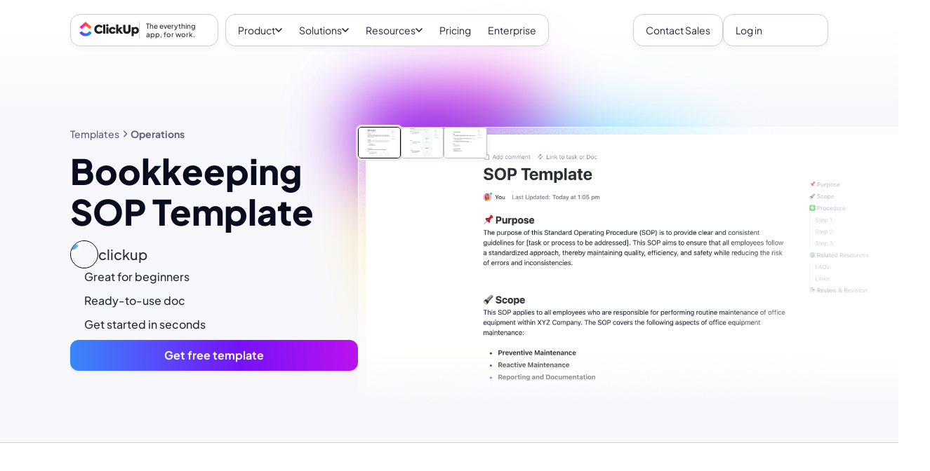

--- FILE ---
content_type: text/html; charset=utf-8
request_url: https://clickup.com/templates/sop/bookkeeping
body_size: 184218
content:
<!DOCTYPE html><html lang="en"><head><meta charSet="utf-8"/><meta name="viewport" content="width=device-width, initial-scale=1"/><link rel="preload" as="image" href="https://clickup.com/assets/brand/logo-v3-clickup-symbol-only.svg"/><link rel="preload" as="image" href="https://clickup.com/assets/badges/v3/app-store-badge-black.svg"/><link rel="preload" as="image" href="https://clickup.com/assets/badges/v3/google-play-badge-black.svg"/><link rel="preload" as="image" href="https://clickup.com/assets/badges/v3/app-store-microsoft-badge-black.svg"/><link rel="preload" as="image" href="https://images.ctfassets.net/w8fc6tgspyjz/6cNWSsHohEsieva3brgDcH/de86431f1bf8bffc1d75c7945955ec42/clickup-avatar.png"/><link rel="preload" as="image" href="https://t20566903.p.clickup-attachments.com/t20566903/3be77f95-4205-4c02-a8e0-72321d718af6/CleanShot%202023-05-10%20at%2013.11.03%402x.png"/><link rel="preload" as="image" href="https://t20566903.p.clickup-attachments.com/t20566903/7123eb00-833f-4cd3-8c08-be26df8d8932/CleanShot%202023-05-10%20at%2013.11.22%402x.png"/><link rel="preload" as="image" href="https://t20566903.p.clickup-attachments.com/t20566903/74d141d5-c670-418f-a273-ed5a7d2846f1/CleanShot%202023-05-10%20at%2013.11.40%402x.png"/><link rel="preload" as="image" href="https://attachments.clickup.com/a64e57e1-ed9a-45d3-a1b8-a081d333b02d/CleanShot%202025-10-03%20at%2008.52.04.png"/><link rel="preload" as="image" href="https://attachments.clickup.com/27a171d2-a07e-4103-ae68-eccfd0e186b3/CleanShot%202025-10-03%20at%2014.29.39.png"/><link rel="stylesheet" href="/templates/_next/static/css/558b67b5807e4b25.css" data-precedence="next"/><link rel="stylesheet" href="/templates/_next/static/css/a9be2aaef5d22737.css" data-precedence="next"/><link rel="stylesheet" href="/templates/_next/static/css/4abf705b43b5201a.css" data-precedence="next"/><link rel="stylesheet" href="/templates/_next/static/css/fa912436b2e8ab75.css" data-precedence="next"/><link rel="stylesheet" href="/templates/_next/static/css/41fe9f8f189b2864.css" data-precedence="next"/><link rel="stylesheet" href="/templates/_next/static/css/c6e37b4f2dc7c855.css" data-precedence="next"/><link rel="preload" as="script" fetchPriority="low" href="/templates/_next/static/chunks/webpack-60890ff1a0ee22ba.js"/><script src="/templates/_next/static/chunks/90945782-02365ed94c661835.js" async=""></script><script src="/templates/_next/static/chunks/9477-3121df74f55e39c4.js" async=""></script><script src="/templates/_next/static/chunks/main-app-4e61018ef73d9172.js" async=""></script><script src="/templates/_next/static/chunks/1014-c1dc33d954c7a42f.js" async=""></script><script src="/templates/_next/static/chunks/9223-de589656c424261d.js" async=""></script><script src="/templates/_next/static/chunks/8475-b22adbc517701dd0.js" async=""></script><script src="/templates/_next/static/chunks/9064-97a2376b6d6380ef.js" async=""></script><script src="/templates/_next/static/chunks/2532-25270b8f29a63508.js" async=""></script><script src="/templates/_next/static/chunks/4102-17faf8632e397a7c.js" async=""></script><script src="/templates/_next/static/chunks/7840-5ab2e2a674e57820.js" async=""></script><script src="/templates/_next/static/chunks/6124-580d44d58ad92621.js" async=""></script><script src="/templates/_next/static/chunks/7395-34f53faf0fae9e61.js" async=""></script><script src="/templates/_next/static/chunks/8745-9e0b9cfb9fd7a19d.js" async=""></script><script src="/templates/_next/static/chunks/1419-687d2d1d2c21d44b.js" async=""></script><script src="/templates/_next/static/chunks/8819-ba5f1cc8cba06166.js" async=""></script><script src="/templates/_next/static/chunks/6540-e69b306fd79f3802.js" async=""></script><script src="/templates/_next/static/chunks/8788-905b8fb861766766.js" async=""></script><script src="/templates/_next/static/chunks/9398-b74901bfd873b8d8.js" async=""></script><script src="/templates/_next/static/chunks/app/templates/layout-b8940e80586ac01b.js" async=""></script><script id="gtag-global-site-tag" src="https://www.googletagmanager.com/gtag/js?id=AW-617640813" async=""></script><script src="/templates/_next/static/chunks/app/templates/page-e749825fedbea953.js" async=""></script><link rel="preload" as="image" href="https://attachments.clickup.com/e3be1712-d472-431b-9029-74f36e87f838/CleanShot%202025-08-18%20at%2021.03.16%402x.png"/><link rel="preload" as="image" href="https://images.ctfassets.net/w8fc6tgspyjz/59nISD85G6ShgsArloxF9/ac843220449e16c1818124353f22d6af/pink-swoosh.png?w=1360"/><link rel="preload" as="image" href="https://images.ctfassets.net/w8fc6tgspyjz/7C1VktU1ZnLWEuExsJp567/ece629f2e4f9385985d28339d8ef3d88/pink-orb.png"/><link rel="preload" as="image" href="https://images.ctfassets.net/w8fc6tgspyjz/v9ZEdpmBLNEZNv3ZQxcJi/155e81ba65383f42bc636c39ca073017/templates-purple-glow-circle.png"/><link rel="preload" as="image" href="https://images.ctfassets.net/w8fc6tgspyjz/1K9URkkxVpGVtXU4mStxfx/c49ca38166ba2d5e60247ec1bc06be2e/templates-blue-glow-circle.png"/><link rel="preload" as="image" href="https://clickup.com/assets/brand/logo-v3-clickup-white.svg"/><link rel="apple-touch-icon" href="https://clickup.com/favicons/apple-touch-icon.png"/><link rel="icon" type="image/png" sizes="16x16" href="https://clickup.com/favicons/favicon.png"/><link rel="icon" type="image/png" sizes="32x32" href="https://clickup.com/favicons/favicon-32x32.png"/><link rel="manifest" href="https://clickup.com/assets/favicons/manifest_favicon.json"/><link rel="preconnect" href="https://templates-staging.web.clickup.com"/><link rel="preconnect" href="https://cdn.web.clickup.com"/><link rel="preconnect" href="https://data.web.clickup.com"/><link rel="preconnect" href="https://io.web.clickup.com"/><link rel="preconnect" href="https://cdn.cookielaw.org"/><link rel="preconnect" href="https://cdn.jsdelivr.net"/><link rel="preload" as="font" type="font/woff2" href="/assets/fonts/PlusJakartaSans-VariableFont_wght.woff2" crossorigin="anonymous"/><link rel="preload" as="font" type="font/woff2" href="/assets/fonts/PlusJakartaSans-Italic-VariableFont_wght.woff2" crossorigin="anonymous"/><link rel="preload" as="font" type="font/woff2" href="/assets/fonts/ShantellSans-VariableFont.woff2" crossorigin="anonymous"/><title>Bookkeeping SOP Template | Template by ClickUp™</title><meta name="description" content="With the help of this practical Bookkeeping SOP Template, you can efficiently handle your tasks and improve productivity."/><link rel="canonical" href="https://clickup.com/templates/sop/bookkeeping"/><meta property="og:title" content="Bookkeeping SOP Template | Template by ClickUp™"/><meta property="og:description" content="With the help of this practical Bookkeeping SOP Template, you can efficiently handle your tasks and improve productivity."/><meta property="og:image" content="https://clickup.com/assets/brand/clickup-meta.png"/><meta name="twitter:card" content="summary_large_image"/><meta name="twitter:title" content="Bookkeeping SOP Template | Template by ClickUp™"/><meta name="twitter:description" content="With the help of this practical Bookkeeping SOP Template, you can efficiently handle your tasks and improve productivity."/><meta name="twitter:image" content="https://clickup.com/assets/brand/clickup-meta.png"/><script id="gtag-snippet">
  window.dataLayer = window.dataLayer || []; function gtag(){dataLayer.push(arguments);} 
  gtag('consent', 'default', { 
    ad_storage: "denied", 
    analytics_storage: "denied", 
    functionality_storage: "denied", 
    personalization_storage: "denied", 
    security_storage: "granted",  
    ad_user_data: "denied",
    ad_personalization: "denied", 
    'wait_for_update': 500,
    'region': ['CH','AT', 'BE', 'BG', 'HR', 'CY', 'CZ', 'DK', 'EE', 'FI', 'FR', 'DE', 'GR', 'HU', 'IS', 'IE', 'IT', 'LV', 'LI', 'LT', 'LU', 'MT', 'NL', 'NO', 'PL', 'PT', 'RO', 'SK', 'SI', 'ES', 'SE'],
  }); 
  gtag('consent', 'default', { 
    ad_storage: "granted", 
    analytics_storage: "granted", 
    functionality_storage: "granted", 
    personalization_storage: "granted", 
    security_storage: "granted",  
    ad_user_data: "granted",
    ad_personalization: "granted", 
    'wait_for_update': 500,
  }); 
  gtag('js', new Date()); gtag('config', 'AW-617640813');
  </script><script src="https://cdn.cookielaw.org/scripttemplates/otSDKStub.js" type="text/javascript" data-domain-script="018ee378-2311-79c0-8023-1b68c61553b8"></script><script type="text/javascript" id="onetrust">
  function getOneTrustData() {
    try {
      return {
        dataSubjectId: typeof OneTrust !== 'undefined' && OneTrust.getDataSubjectId ? OneTrust.getDataSubjectId() : null,
        consentStatus: typeof OptanonActiveGroups !== 'undefined' ? OptanonActiveGroups : '',
        consentGeo: typeof OneTrust !== 'undefined' && OneTrust.getGeolocationData ? OneTrust.getGeolocationData() : null,
      };
    } catch (e) {
      window?.DD_RUM.onReady(function () {
        window?.DD_RUM.addError(e, { error: { message: "error in CuScript getOneTrustData" } });
      });
      console.error("ERROR::getOneTrustData", e);
    }
  }

  function getActiveGroupsList(consentStatus) {
    try {
      return consentStatus.split(',').filter(element => element !== '' && element != null);
    } catch (e) {
      window?.DD_RUM.onReady(function () {
        window?.DD_RUM.addError(e, { error: { message: "error in CuScript getActiveGroupsList" } });
      });
      console.error("ERROR::getActiveGroupsList", e);
    }
  }

  function trackConsent(data) {
    try {
      // Check if analytics and analytics.track are defined before calling
      if (typeof analytics !== 'undefined' && typeof analytics.track === 'function') {
        analytics.track('submit cookie consent', {
          dataSubjectId: data.dataSubjectId,
          consentStatus: data.consentStatus,
          consentGeo: data.consentGeo,
        });
      } 
    } catch (e) {
      window?.DD_RUM.onReady(function () {
        window?.DD_RUM.addError(e, { error: { message: "error in CuScript trackConsent" } });
      });
      console.error("ERROR::trackConsent", e);
    }
  }
  
  function OptanonWrapper() {
    try {
      const { dataSubjectId, consentStatus, consentGeo } = getOneTrustData();
      const activeGroupsList = getActiveGroupsList(consentStatus);
      const initialConsentModel = consentStatus;

      if (activeGroupsList.includes('C0002')) {
        // Page and Identify handled by NavigationEvents.tsx
        trackConsent({ dataSubjectId, consentStatus, consentGeo });
      } 
    
      window.addEventListener('OneTrustGroupsUpdated', function() {
        const { dataSubjectId, consentStatus, consentGeo } = getOneTrustData();
        const activeGroupsList = getActiveGroupsList(consentStatus);
        location.reload();
      });
    } catch (e) {
      window?.DD_RUM.onReady(function () {
        window?.DD_RUM.addError(e, { error: { message: "error in CuScript OptanonWrapper" } });
      });
      console.error("ERROR::OptanonWrapper", e);
    }
  }
</script><script src="https://cdn.jsdelivr.net/npm/@segment/analytics-consent-wrapper-onetrust@latest/dist/umd/analytics-onetrust.umd.js"></script><script id="analytics-js">
  var writeKey = "lqak3fioWGWK6wyy0uUrsRyMDxdfDaUn";

  if (window.location.hostname === 'clickup.com' || window.location.hostname === 'www.clickup.com') {
    writeKey = "1jee08ClTXJYjnSCN6OoV3mNPyxRsDSu"
  }

  !function () {
    let disableAnalytics = false;
    let activeGroupsString = window.OptanonActiveGroups? window.OptanonActiveGroups : '';
    let cookies = document.cookie;
    let match = cookies.match(/(^| )OptanonConsent=([^;]+)/);

    if(activeGroupsString !== '') {
      if(activeGroupsString.includes('C0002') || activeGroupsString.includes('C0003') || activeGroupsString.includes('C0004')) {
        disableAnalytics = false;
      } else {
        disableAnalytics = true;
      }
    } else if(match) {
      let cookieValue = match[2];
      let params = cookieValue.split('&');
      let groupsParam = params.find(param => param.startsWith('groups='));
      let groupsValue = '';
      if (groupsParam) {
          groupsValue = decodeURIComponent(groupsParam.split('=')[1]);
      }
      if (groupsValue.includes('C0002:1') || groupsValue.includes('C0003:1') || groupsValue.includes('C0004:1')) {
          disableAnalytics = false;
      } else {
          disableAnalytics = true;
      }
    } else {
        console.warn('OptanonConsent cookie not found');
    }
    var analytics = window.analytics = window.analytics || []; if (!analytics.initialize) if (analytics.invoked) window.console && console.error && console.error("Segment snippet included twice."); else {
      analytics.invoked = !0; analytics.methods = ["trackSubmit", "trackClick", "trackLink", "trackForm", "pageview", "identify", "reset", "group", "track", "ready", "alias", "debug", "page", "once", "off", "on", "addSourceMiddleware", "addIntegrationMiddleware", "setAnonymousId", "addDestinationMiddleware"]; analytics.factory = function (e) { return function () { var t = Array.prototype.slice.call(arguments); t.unshift(e); analytics.push(t); return analytics } }; for (var e = 0; e < analytics.methods.length; e++) { var key = analytics.methods[e]; analytics[key] = analytics.factory(key) } analytics.load = function (key, e) { var t = document.createElement("script"); t.type = "text/javascript"; t.async = !0; t.src = "https://data.web.clickup.com/analytics.js/v1/" + key + "/analytics.min.js"; var n = document.getElementsByTagName("script")[0]; n.parentNode.insertBefore(t, n); analytics._loadOptions = e }; analytics._writeKey = writeKey;; analytics.SNIPPET_VERSION = "4.15.3";
      withOneTrust(analytics).load(writeKey, { disable: disableAnalytics, integrations: { "Segment.io": { apiHost: "io.web.clickup.com/v1" }}});
    }
  }();
  </script><script src="/templates/_next/static/chunks/polyfills-42372ed130431b0a.js" noModule=""></script></head><body data-stage="production2"><div><style>
          /* Plus Jakarta Sans - Regular variable font */
          @font-face {font-weight:200 800;font-style:normal;font-family:"Plus Jakarta Sans";src:url("/assets/fonts/PlusJakartaSans-VariableFont_wght.woff2") format("woff2"),url("/assets/fonts/PlusJakartaSans-VariableFont_wght.woff") format("woff"),url("/assets/fonts/PlusJakartaSans-VariableFont_wght.ttf") format("truetype");font-display:swap;}
          /* Plus Jakarta Sans - Italic variable font */
          @font-face {font-weight:200 800;font-style:italic;font-family:"Plus Jakarta Sans";src:url("/assets/fonts/PlusJakartaSans-Italic-VariableFont_wght.woff2") format("woff2"),url("/assets/fonts/PlusJakartaSans-Italic-VariableFont_wght.woff") format("woff"),url("/assets/fonts/PlusJakartaSans-Italic-VariableFont_wght.ttf") format("truetype");font-display:swap;}
          @font-face {font-family:"Shantell Sans";src:local("Shantell Sans"),url("/assets/fonts/ShantellSans-VariableFont.woff2") format("woff2"),url("/assets/fonts/ShantellSans-VariableFont.ttf") format("ttf");font-weight:300 800;font-style:normal;font-display:swap;}
          /* Fallback Font */
          @font-face {font-family:fallback-font;ascent-override:77.1%;descent-override:-22.9%;line-gap-override:60.4%;advance-override:10;src:local(Arial);}
          /* Add Font Family to HTML */
          html,body {--font-fallback:fallback-font,system-ui,-apple-system,BlinkMacSystemFont,Segoe UI,Helvetica,Arial,sans-serif,Apple Color Emoji,Segoe UI Emoji,Segoe UI Symbol,sans-serif;--font-jakarta:Plus Jakarta Sans;--font-default:var(--font-jakarta),var(--font-fallback);font-family:var(--font-default);--font-caveat:Shantell Sans;}
        </style></div><!--$--><!--/$--><div id="gb-wrapper" class="overflow-clip"><header class="Header_wrapper__Ax5mE" data-testid="cu-header"><nav class="v3 NavigationV3_wrapper__skYz1" data-testid="navigation-v3" data-segment-root="nav"><div class="NavigationV3_column__YLOqd NavigationV3_group__Q_Apr NavigationV3_logo__K7kCi row"><a data-testid="cu-button" class="" rel="" target="" data-segment-props="{&quot;buttonClicked&quot;:&quot;ClickUp Logo&quot;}" href="/"><picture class="v3" data-testid="cu-image"><img src="/assets/brand/logo-v3-clickup-light.svg" height="23" width="94" alt="ClickUp" loading="eager" decoding="async" sizes=""/></picture><span class="NavigationV3_logoText__Oj6gK">The everything <br/> app, for work.</span></a></div><div class="NavigationV3_column__YLOqd row"><div class="NavigationV3_group__Q_Apr NavigationV3_main__gpf_A row"><div id="nav-product-dropdown" class="dropdown" data-testid="navigation-v3-dropdown"><button data-testid="navigation-v3-dropdown-trigger" type="button" class="NavigationV3_trigger__PMeJw" data-segment-props="{&quot;sectionModelName&quot;:&quot;NavigationV3&quot;,&quot;buttonClicked&quot;:&quot;Product&quot;,&quot;clickedType&quot;:&quot;nav link&quot;,&quot;location&quot;:&quot;nav&quot;}" data-reset="true" aria-haspopup="true" aria-expanded="false" aria-controls="#nav-product"><span class="NavigationV3_triggerLabel__eZP4X"><span>Product</span><svg data-testid="cu-icon-v3" class="" width="10" height="10" viewBox="0 0 10 10" aria-hidden="true" focusable="false"><use href="/assets/cuicons-v3.svg#icon-v3-caret" xlink:href="/assets/cuicons-v3.svg#icon-v3-caret"></use></svg></span></button></div><div id="solutions-dropdown" class="dropdown" data-testid="navigation-v3-dropdown"><button data-testid="navigation-v3-dropdown-trigger" type="button" class="NavigationV3_trigger__PMeJw" data-segment-props="{&quot;sectionModelName&quot;:&quot;NavigationV3&quot;,&quot;buttonClicked&quot;:&quot;Solutions&quot;,&quot;clickedType&quot;:&quot;nav link&quot;,&quot;location&quot;:&quot;nav&quot;}" data-reset="true" aria-haspopup="true" aria-expanded="false" aria-controls="#solutions"><span class="NavigationV3_triggerLabel__eZP4X"><span>Solutions</span><svg data-testid="cu-icon-v3" class="" width="10" height="10" viewBox="0 0 10 10" aria-hidden="true" focusable="false"><use href="/assets/cuicons-v3.svg#icon-v3-caret" xlink:href="/assets/cuicons-v3.svg#icon-v3-caret"></use></svg></span></button></div><div id="resources-dropdown" class="dropdown" data-testid="navigation-v3-dropdown"><button data-testid="navigation-v3-dropdown-trigger" type="button" class="NavigationV3_trigger__PMeJw" data-segment-props="{&quot;sectionModelName&quot;:&quot;NavigationV3&quot;,&quot;buttonClicked&quot;:&quot;Resources&quot;,&quot;clickedType&quot;:&quot;nav link&quot;,&quot;location&quot;:&quot;nav&quot;}" data-reset="true" aria-haspopup="true" aria-expanded="false" aria-controls="#resources"><span class="NavigationV3_triggerLabel__eZP4X"><span>Resources</span><svg data-testid="cu-icon-v3" class="" width="10" height="10" viewBox="0 0 10 10" aria-hidden="true" focusable="false"><use href="/assets/cuicons-v3.svg#icon-v3-caret" xlink:href="/assets/cuicons-v3.svg#icon-v3-caret"></use></svg></span></button></div><a data-testid="cu-button" class="NavigationV3_trigger__PMeJw navigation__link" rel="" target="" data-segment-props="{&quot;sectionModelName&quot;:&quot;NavigationV3&quot;,&quot;buttonClicked&quot;:&quot;Pricing&quot;,&quot;clickedType&quot;:&quot;nav link&quot;,&quot;location&quot;:&quot;nav&quot;}" href="/pricing">Pricing</a><a data-testid="cu-button" class="NavigationV3_trigger__PMeJw NavigationV3_enterprise__TELfq navigation__link" rel="" target="" data-segment-props="{&quot;sectionModelName&quot;:&quot;NavigationV3&quot;,&quot;buttonClicked&quot;:&quot;Enterprise&quot;,&quot;clickedType&quot;:&quot;nav link&quot;,&quot;location&quot;:&quot;nav&quot;}" href="/plans/enterprise">Enterprise</a></div></div><div class="NavigationV3_column__YLOqd NavigationV3_main__gpf_A row"><span class="NavigationV3_group__Q_Apr"><div data-testid="cu-action-button" class="" data-segment-props="{&quot;sectionModelName&quot;:&quot;Navigation&quot;,&quot;buttonClicked&quot;:&quot;Contact Sales&quot;,&quot;clickedType&quot;:&quot;nav button&quot;}"><button data-testid="cu-button" type="button" class="NavigationV3_trigger__PMeJw navigation__link" data-segment-props="{&quot;sectionModelName&quot;:&quot;Navigation&quot;,&quot;buttonClicked&quot;:&quot;Contact Sales&quot;,&quot;clickedType&quot;:&quot;nav button&quot;,&quot;event&quot;:&quot;click web&quot;}">Contact Sales</button></div></span><span class="NavigationV3_group__Q_Apr row"><div data-testid="cu-action-button" class="" data-segment-props="{&quot;sectionModelName&quot;:&quot;NavigationV3&quot;,&quot;buttonClicked&quot;:&quot;Log in&quot;,&quot;clickedType&quot;:&quot;nav button&quot;}"><a data-testid="cu-button" class="NavigationV3_trigger__PMeJw navigation__link" rel="" target="" data-cu-redirect-params="{&quot;_ga&quot;:&quot;2.67863057.140528526.1661975994-1432757507.1661975994&quot;}" data-segment-props="{&quot;sectionModelName&quot;:&quot;NavigationV3&quot;,&quot;buttonClicked&quot;:&quot;Log in&quot;,&quot;clickedType&quot;:&quot;nav button&quot;,&quot;event&quot;:&quot;click web&quot;}" href="https://app.clickup.com/signup?_ga=2.67863057.140528526.1661975994-1432757507.1661975994">Log in</a></div><div data-testid="cu-action-button" class="" data-segment-props="{&quot;sectionModelName&quot;:&quot;NavigationV3&quot;,&quot;buttonClicked&quot;:&quot;Sign Up&quot;,&quot;clickedType&quot;:&quot;nav button&quot;,&quot;location&quot;:&quot;nav&quot;}"><button data-testid="cu-button" type="button" class="NavigationV3_trigger__PMeJw NavigationV3_signup__Faghx navigation__link" data-segment-props="{&quot;sectionModelName&quot;:&quot;NavigationV3&quot;,&quot;buttonClicked&quot;:&quot;Sign Up&quot;,&quot;clickedType&quot;:&quot;nav button&quot;,&quot;location&quot;:&quot;nav&quot;,&quot;event&quot;:&quot;trigger email capture overlay&quot;}"><span>Sign Up</span></button></div></span></div></nav></header><div class="template-hero_wrapper__QE_L_"><div class="template-hero_innerWrapper__9bTsW"><div class="template-hero_contentSide__y16Nx"><nav class="breadcrumb_breadcrumb__V0pQ2" aria-label="Breadcrumb"><ul class="breadcrumb_list__6ky1B"><li class="breadcrumb_item__WiX_f"><a href="/templates" data-segment-props="{&quot;location&quot;:&quot;body&quot;,&quot;sectionModelName&quot;:&quot;Templates Breadcrumb&quot;,&quot;linkUrl&quot;:&quot;/templates&quot;,&quot;buttonClicked&quot;:&quot;Templates&quot;}" rel="" class="">Templates</a><svg width="16" height="16" viewBox="0 0 16 16" fill="none" xmlns="http://www.w3.org/2000/svg"><path fill-rule="evenodd" clip-rule="evenodd" d="M6.19526 3.52851C6.45561 3.26816 6.87772 3.26816 7.13807 3.52851L11.1381 7.52851C11.2631 7.65354 11.3333 7.82311 11.3333 7.99992C11.3333 8.17673 11.2631 8.3463 11.1381 8.47132L7.13807 12.4713C6.87772 12.7317 6.45561 12.7317 6.19526 12.4713C5.93491 12.211 5.93491 11.7889 6.19526 11.5285L9.72386 7.99992L6.19526 4.47132C5.93491 4.21097 5.93491 3.78886 6.19526 3.52851Z" fill="currentColor"></path></svg></li><li class="breadcrumb_item__WiX_f breadcrumb_item--active__t8a2z"><a href="/templates/operations" data-segment-props="{&quot;location&quot;:&quot;body&quot;,&quot;sectionModelName&quot;:&quot;Templates Breadcrumb&quot;,&quot;linkUrl&quot;:&quot;/templates/operations&quot;,&quot;buttonClicked&quot;:&quot;Operations&quot;}" rel="" class="">Operations</a></li></ul></nav><header class="text-header_textHeader__N4P_A template-hero_textHeader__5XFOf"><h1 class="heading_container__EeQDT h2" data-testid="ui-heading">Bookkeeping SOP Template</h1></header><div class="template-hero_detailsWrap__G0gRs"><a href="/templates/builder/clickup" rel="" class=""><span class="avatar_avatarWrap__fRax7"><span class="avatar_avatar__HFJAw"><span class="avatar_avatarImage__KSRvD"><img src="https://images.ctfassets.net/w8fc6tgspyjz/6cNWSsHohEsieva3brgDcH/de86431f1bf8bffc1d75c7945955ec42/clickup-avatar.png" alt="clickup"/></span><span class="avatar_avatarBadge__9biqN"></span></span><span class="avatar_avatarName__BWppj">clickup</span></span></a><ul class="bullets_bullets__Z4P7Z"><li class="bullets_bullet__sw_aS">Great for beginners</li><li class="bullets_bullet__sw_aS">Ready-to-use <!-- -->doc</li><li class="bullets_bullet__sw_aS">Get started in seconds</li></ul><a href="https://app.clickup.com/signup?template=kkmvq-3031728" rel="" class="template-hero_heroCta___ZavK" data-segment-props="{&quot;location&quot;:&quot;hero&quot;,&quot;sectionModelName&quot;:&quot;Templates Single CTA&quot;,&quot;templateID&quot;:&quot;kkmvq-3031728&quot;,&quot;templateType&quot;:&quot;doc&quot;,&quot;buttonClicked&quot;:&quot;Get free template&quot;,&quot;linkUrl&quot;:&quot;https://app.clickup.com/signup?template=kkmvq-3031728&quot;,&quot;event&quot;:&quot;click web&quot;}">Get free template</a></div></div><div class="template-hero_mediaSide__zkNp1"><div class="template-hero_gradientWarm__701i9"></div><div class="template-hero_gradientCool___hz7H"></div><div class="template-hero_noiseAccent__fixcl"></div><div class="template-hero_mediaItem__NZhSD template-hero_mediaItem--active__SZwSE"><div class="template-hero_mediaWrapper__jHTXC"><img src="https://t20566903.p.clickup-attachments.com/t20566903/3be77f95-4205-4c02-a8e0-72321d718af6/CleanShot%202023-05-10%20at%2013.11.03%402x.png" alt="Bookkeeping SOP Templateslide 1" loading="eager"/></div></div><div class="template-hero_mediaItem__NZhSD"><div class="template-hero_mediaWrapper__jHTXC"><img src="https://t20566903.p.clickup-attachments.com/t20566903/7123eb00-833f-4cd3-8c08-be26df8d8932/CleanShot%202023-05-10%20at%2013.11.22%402x.png" alt="Bookkeeping SOP Templateslide 2" loading="lazy"/></div></div><div class="template-hero_mediaItem__NZhSD"><div class="template-hero_mediaWrapper__jHTXC"><img src="https://t20566903.p.clickup-attachments.com/t20566903/74d141d5-c670-418f-a273-ed5a7d2846f1/CleanShot%202023-05-10%20at%2013.11.40%402x.png" alt="Bookkeeping SOP Templateslide 3" loading="lazy"/></div></div><div class="template-hero_thumbnailPagination__4V1_X"><button class="template-hero_thumbnail__3GwPT template-hero_thumbnail--active__qmB4A" data-segment-props="{&quot;location&quot;:&quot;hero&quot;,&quot;sectionModelName&quot;:&quot;Templates Single Hero&quot;,&quot;buttonClicked&quot;:&quot;thumbnail image 1 to 1&quot;}"><img src="https://t20566903.p.clickup-attachments.com/t20566903/3be77f95-4205-4c02-a8e0-72321d718af6/CleanShot%202023-05-10%20at%2013.11.03%402x.png" alt="thumbnail 1" width="100" height="100"/></button><button class="template-hero_thumbnail__3GwPT" data-segment-props="{&quot;location&quot;:&quot;hero&quot;,&quot;sectionModelName&quot;:&quot;Templates Single Hero&quot;,&quot;buttonClicked&quot;:&quot;thumbnail image 1 to 2&quot;}"><img src="https://t20566903.p.clickup-attachments.com/t20566903/7123eb00-833f-4cd3-8c08-be26df8d8932/CleanShot%202023-05-10%20at%2013.11.22%402x.png" alt="thumbnail 2" width="100" height="100"/></button><button class="template-hero_thumbnail__3GwPT" data-segment-props="{&quot;location&quot;:&quot;hero&quot;,&quot;sectionModelName&quot;:&quot;Templates Single Hero&quot;,&quot;buttonClicked&quot;:&quot;thumbnail image 1 to 3&quot;}"><img src="https://t20566903.p.clickup-attachments.com/t20566903/74d141d5-c670-418f-a273-ed5a7d2846f1/CleanShot%202023-05-10%20at%2013.11.40%402x.png" alt="thumbnail 3" width="100" height="100"/></button></div></div></div></div><main><div class="templates_wrapper__nkTJT"><div class="templates_container__Csgil"><div class="templates_inner__CRN77"><article class="template-content_wrapper__HM_Vz"><div class="template-content_content__WrqR5"><div id="jyT6liPu_4jZfO9n0zvIt" data-type="ai-block"><p>Keeping your financial records in order is essential for the success of your business. But let&#x27;s face it, bookkeeping can be a tedious and time-consuming task. That&#x27;s where ClickUp&#x27;s Bookkeeping SOP Template comes to the rescue!</p><p>With ClickUp&#x27;s Bookkeeping SOP Template, you can:</p><ul><li>Streamline your bookkeeping processes and ensure accuracy in your financial records</li><li>Standardize your bookkeeping procedures to maintain consistency and avoid errors</li><li>Train new team members quickly and efficiently with a step-by-step guide</li> </ul><p>Whether you&#x27;re a small business owner or a seasoned accountant, this template will help you simplify your bookkeeping tasks and keep your finances in check. Get started today and take control of your financial success!</p> </div><h2 id="RLr1uuKrnrdh5EXeyO2vb" data-type="content-block">Benefits of Bookkeeping SOP Template</h2><div id="W1WzsN2MBpyNSF7l1pF-w" data-type="ai-block"><p>Bookkeeping is a critical aspect of any business, and having a standardized process can make a world of difference. With the Bookkeeping SOP Template, you can:</p><ul><li>Streamline your bookkeeping processes and ensure consistency across your organization</li><li>Reduce errors and minimize the risk of financial discrepancies</li><li>Save time by providing clear instructions and guidelines for bookkeeping tasks</li><li>Improve collaboration and communication among your bookkeeping team</li><li>Enhance compliance with accounting regulations and standards</li><li>Increase efficiency and productivity in your bookkeeping operations</li> </ul> </div><h2 id="0gDR5RJemMnltR63XZm4S" data-type="content-block">Main Elements of Bookkeeping SOP Template</h2><div id="w7LVQIXAr2IEv05qIW9fp" data-type="ai-block"><p>ClickUp&#x27;s Bookkeeping SOP Template is designed to help you streamline your bookkeeping processes and ensure consistency in your financial operations.</p><p>This Doc template provides a comprehensive outline for creating Standard Operating Procedures (SOPs) for bookkeeping tasks. It includes the following elements:</p><ul><li>Custom Statuses: Customize the statuses to reflect the different stages of your bookkeeping processes, such as “In Progress,“ “Pending Review,“ and “Completed.“</li><li>Custom Fields: Add custom fields to categorize and track important information related to each bookkeeping task, such as client name, transaction type, and due date.</li><li>Custom Views: Utilize different views, such as List, Table, or Calendar, to visualize and manage your bookkeeping tasks in a way that suits your workflow.</li><li>Project Management: Enhance your bookkeeping processes with ClickApps like Automations, Integrations, and Dashboards to automate repetitive tasks, integrate with other tools, and gain valuable insights into your financial data.</li> </ul> </div><h2 id="1T3FqVFtVMCOt2GbY_eos" data-type="content-block">How to Use SOP for Bookkeeping</h2><div id="yBKElCb4dJqtEWudpD49h" data-type="ai-block"><p>Follow these six steps to effectively use the Bookkeeping SOP Template:</p><h3>1. Familiarize yourself with the template</h3><p>Take some time to review the Bookkeeping SOP Template in ClickUp. Familiarize yourself with the structure and the different sections it contains. This will help you understand how to use the template effectively and tailor it to your specific bookkeeping processes.</p><p>Use the <a href="https://clickup.com/features/docs" target="_blank" rel="noopener noreferrer">Docs feature in ClickUp</a> to open and review the Bookkeeping SOP Template.</p><h3>2. Customize the template to fit your needs</h3><p>The Bookkeeping SOP Template provides a general framework for bookkeeping processes, but it&#x27;s important to customize it to fit your specific requirements. Add or remove sections as needed, and make any necessary adjustments to ensure that the template aligns with your company&#x27;s bookkeeping practices.</p><p>Use the custom fields feature in ClickUp to add specific details or instructions to the template.</p><h3>3. Document your bookkeeping processes</h3><p>Start documenting your bookkeeping processes using the template as a guide. Break down each process into clear and concise steps, ensuring that anyone following the SOP can easily understand and replicate the tasks involved. Include any relevant screenshots, examples, or references to external resources that may be helpful.</p><p>Use the <a href="https://clickup.com/features/docs" target="_blank" rel="noopener noreferrer">Docs feature in ClickUp</a> to create a new document for each bookkeeping process.</p><h3>4. Assign responsibilities and deadlines</h3><p>Assign specific responsibilities and deadlines for each step in the bookkeeping processes. Clearly define who is responsible for each task and set realistic deadlines to ensure that the processes are completed in a timely manner. This will help streamline your bookkeeping operations and ensure accountability.</p><p>Use the tasks feature in ClickUp to assign responsibilities and set deadlines for each step.</p><h3>5. Train your team</h3><p>Once you have documented your bookkeeping processes, it&#x27;s important to train your team on how to follow the SOP. Schedule training sessions to go over the processes and provide hands-on guidance. Encourage team members to ask questions and provide feedback to ensure that everyone understands and can effectively execute the bookkeeping tasks.</p><p>Use the Automations feature in ClickUp to set up reminders for training sessions and track team members&#x27; progress.</p><h3>6. Regularly review and update the SOP</h3><p>Bookkeeping processes may evolve over time, so it&#x27;s crucial to regularly review and update the SOP. As your business grows or new regulations are implemented, make sure to incorporate any changes into the SOP to keep it relevant and up to date. Regularly review the SOP with your team and gather feedback to identify areas for improvement.</p><p>Use the recurring tasks feature in ClickUp to schedule regular reviews and updates of the Bookkeeping SOP.</p> </div><div id="xasPesd1UOExhxkkf7cC_" data-type="content-block"><p><img src="https://clickup.com/blog/wp-content/uploads/2023/05/Add-template-customization.png" alt="add new template customization" loading="lazy"/></p> </div><h2 id="h51QhqrupFk8pT6-th3pd" data-type="content-block">Get Started with ClickUp&#x27;s Bookkeeping SOP Template</h2><div id="qq3nP6Nyo4xB05j-46G-i" data-type="ai-block"><p>Accountants and bookkeepers can use this Bookkeeping SOP Template to streamline their processes and ensure accuracy in financial records.</p><p>First, hit “Add Template” to sign up for ClickUp and add the template to your Workspace. Make sure you designate which Space or location in your Workspace you’d like this template applied.</p><p>Next, invite relevant members or guests to your Workspace to start collaborating.</p><p>Now you can take advantage of the full potential of this template to manage your bookkeeping tasks:</p><ul><li>Document your Standard Operating Procedures in Docs for various bookkeeping tasks, such as recording transactions, reconciling accounts, and generating financial reports</li><li>Assign tasks to team members and set due dates for each step of the bookkeeping process</li><li>Utilize Checklists to ensure all necessary steps are completed for each task</li><li>Attach relevant documents and resources, such as bank statements and invoices, for easy reference</li><li>Set up recurring tasks to automate regular bookkeeping activities, such as monthly reconciliations or quarterly financial statement preparations</li><li>Use Table view to track the progress of each bookkeeping task and identify any bottlenecks</li><li>Collaborate using Comments to provide feedback or ask questions about specific bookkeeping procedures.</li> </ul> </div><h2 id="whd0IZMl-NDMfTf7sNKpb" data-type="content-block">Related Templates</h2><h2>Related Templates</h2><ul><li><a href="https://clickup.com/templates/sop/medical-equipment-maintenance" target="_blank" rel="noopener noreferrer">Medical Equipment Maintenance SOP Template</a></li><li><a href="https://clickup.com/templates/sop/document-change-control" target="_blank" rel="noopener noreferrer">Document Change Control SOP Template</a></li><li><a href="https://clickup.com/templates/sop/process-engineering" target="_blank" rel="noopener noreferrer">Process Engineering SOP Template</a></li><li><a href="https://clickup.com/templates/sop/artwork-approval" target="_blank" rel="noopener noreferrer">Artwork Approval SOP Template</a></li><li><a href="https://clickup.com/templates/sop/cod-digester" target="_blank" rel="noopener noreferrer">COD Digester SOP Template</a></li></ul></div><aside class="sticky-sidebar-cta_stickySidebar__wDhC5"><h2 class="sticky-sidebar-cta_title__fwf2R">About this template</h2><ul class="sticky-sidebar-cta_bullets__gSB7n"><li class="sticky-sidebar-cta_bullet__8XudZ">Great for beginners</li><li class="sticky-sidebar-cta_bullet__8XudZ">Ready-to-use <!-- -->doc</li><li class="sticky-sidebar-cta_bullet__8XudZ">Get started in seconds</li></ul><a href="https://app.clickup.com/signup?template=kkmvq-3031728" rel="" class="sticky-sidebar-cta_titleCta__nQx7x" data-segment-props="{&quot;location&quot;:&quot;body&quot;,&quot;sectionModelName&quot;:&quot;TemplateCenterSidebarCTA&quot;,&quot;templateID&quot;:&quot;kkmvq-3031728&quot;,&quot;templateType&quot;:&quot;doc&quot;,&quot;buttonClicked&quot;:&quot;Get free template Sidebar&quot;,&quot;linkUrl&quot;:&quot;https://app.clickup.com/signup?template=kkmvq-3031728&quot;,&quot;event&quot;:&quot;click web&quot;}">Get free template</a></aside></article><section class="templates_cardSection__1euiC"><header class="templates_cardSectionHeader__FG_Id"><h2 class="templates_cardSectionTitle__B3IKn">Explore more</h2></header><!--$--><div class="cards_cardsWrap__mmWcC templates_cardsWrap--inline__llD7Q"><div class="card_card__hj5d1 cards_categoryCard__QlCbQ cards_categoryCard--inline__z6Dnw"><a href="/templates/community" class="cards_categoryCardInner__QJJXl" data-segment-props="{&quot;location&quot;:&quot;body&quot;,&quot;sectionModelName&quot;:&quot;Category Card&quot;,&quot;linkUrl&quot;:&quot;/templates/community&quot;,&quot;buttonClicked&quot;:&quot;Community&quot;}" rel=""><span class="cards_categoryCardIcon__bYmn5 color-orange"><svg data-testid="cu-icon-v3" class="" width="23" height="23" viewBox="0 0 26 26" aria-hidden="true" focusable="false"><use href="/assets/cuicons-v3.svg#icon-v3-board" xlink:href="/assets/cuicons-v3.svg#icon-v3-board"></use></svg></span><span class="cards_categoryCardText__d5duB"><h3>Community</h3><p>14 templates</p></span></a></div><div class="card_card__hj5d1 cards_categoryCard__QlCbQ cards_categoryCard--inline__z6Dnw"><a href="/templates/it" class="cards_categoryCardInner__QJJXl" data-segment-props="{&quot;location&quot;:&quot;body&quot;,&quot;sectionModelName&quot;:&quot;Category Card&quot;,&quot;linkUrl&quot;:&quot;/templates/it&quot;,&quot;buttonClicked&quot;:&quot;IT&quot;}" rel=""><span class="cards_categoryCardIcon__bYmn5 color-pink"><svg data-testid="cu-icon-v3" class="" width="23" height="23" viewBox="0 0 26 26" aria-hidden="true" focusable="false"><use href="/assets/cuicons-v3.svg#icon-v3-notifications" xlink:href="/assets/cuicons-v3.svg#icon-v3-notifications"></use></svg></span><span class="cards_categoryCardText__d5duB"><h3>IT</h3><p>17 templates</p></span></a></div><div class="card_card__hj5d1 cards_categoryCard__QlCbQ cards_categoryCard--inline__z6Dnw"><a href="/templates/support" class="cards_categoryCardInner__QJJXl" data-segment-props="{&quot;location&quot;:&quot;body&quot;,&quot;sectionModelName&quot;:&quot;Category Card&quot;,&quot;linkUrl&quot;:&quot;/templates/support&quot;,&quot;buttonClicked&quot;:&quot;Support&quot;}" rel=""><span class="cards_categoryCardIcon__bYmn5 color-blue"><svg data-testid="cu-icon-v3" class="" width="23" height="23" viewBox="0 0 26 26" aria-hidden="true" focusable="false"><use href="/assets/cuicons-v3.svg#icon-v3-comment" xlink:href="/assets/cuicons-v3.svg#icon-v3-comment"></use></svg></span><span class="cards_categoryCardText__d5duB"><h3>Support</h3><p>20 templates</p></span></a></div><div class="card_card__hj5d1 cards_categoryCard__QlCbQ cards_categoryCard--inline__z6Dnw"><a href="/templates/finance-and-accounting" class="cards_categoryCardInner__QJJXl" data-segment-props="{&quot;location&quot;:&quot;body&quot;,&quot;sectionModelName&quot;:&quot;Category Card&quot;,&quot;linkUrl&quot;:&quot;/templates/finance-and-accounting&quot;,&quot;buttonClicked&quot;:&quot;Finance &amp; Accounting&quot;}" rel=""><span class="cards_categoryCardIcon__bYmn5 color-purple"><svg data-testid="cu-icon-v3" class="" width="23" height="23" viewBox="0 0 26 26" aria-hidden="true" focusable="false"><use href="/assets/cuicons-v3.svg#icon-v3-credit-card" xlink:href="/assets/cuicons-v3.svg#icon-v3-credit-card"></use></svg></span><span class="cards_categoryCardText__d5duB"><h3>Finance &amp; Accounting</h3><p>29 templates</p></span></a></div><div class="card_card__hj5d1 cards_categoryCard__QlCbQ cards_categoryCard--inline__z6Dnw"><a href="/templates/professional-services" class="cards_categoryCardInner__QJJXl" data-segment-props="{&quot;location&quot;:&quot;body&quot;,&quot;sectionModelName&quot;:&quot;Category Card&quot;,&quot;linkUrl&quot;:&quot;/templates/professional-services&quot;,&quot;buttonClicked&quot;:&quot;Professional Services&quot;}" rel=""><span class="cards_categoryCardIcon__bYmn5 color-purple"><svg data-testid="cu-icon-v3" class="" width="23" height="23" viewBox="0 0 26 26" aria-hidden="true" focusable="false"><use href="/assets/cuicons-v3.svg#icon-v3-company" xlink:href="/assets/cuicons-v3.svg#icon-v3-company"></use></svg></span><span class="cards_categoryCardText__d5duB"><h3>Professional Services</h3><p>34 templates</p></span></a></div><div class="card_card__hj5d1 cards_categoryCard__QlCbQ cards_categoryCard--center__7FpHl cards_categoryCard--inline__z6Dnw"><a href="/templates/categories" class="cards_categoryCardInner__QJJXl" data-segment-props="{&quot;location&quot;:&quot;body&quot;,&quot;sectionModelName&quot;:&quot;Category Card&quot;,&quot;linkUrl&quot;:&quot;/templates/categories&quot;,&quot;buttonClicked&quot;:&quot;View all 14 categories&quot;}" rel=""><span class="cards_categoryCardText__d5duB cards_categoryCardText--w-icon__VSD7k"><span><h3>View all</h3><p>14 categories</p></span><span class="cards_categoryCardIcon__bYmn5"><svg data-testid="cu-icon-v3" class="" width="26" height="26" viewBox="0 0 26 26" aria-hidden="true" focusable="false"><use href="/assets/cuicons-v3.svg#icon-v3-arrow-right" xlink:href="/assets/cuicons-v3.svg#icon-v3-arrow-right"></use></svg></span></span></a></div></div><!--/$--></section><section class="templates_cardSection__1euiC"><header class="templates_cardSectionHeader__FG_Id"><h2 class="templates_cardSectionTitle__B3IKn">Related templates</h2><a class="templates_cardSectionViewAll__KJhuk" href="/templates/operations" data-segment-props="{&quot;location&quot;:&quot;body&quot;,&quot;sectionModelName&quot;:&quot;Templates Single&quot;,&quot;linkUrl&quot;:&quot;/templates/operations&quot;,&quot;buttonClicked&quot;:&quot;See more&quot;}" rel="">See more</a></header><!--$--><div class="cards_cardsWrap__mmWcC templates_cardsWrap--3up__BxYgT"><div class="card_card__hj5d1 cards_templateCard__wk_cZ"><a href="/templates/software-evaluation-template-kkmvq-76571" class="cards_templateCardMedia__XhWJw" data-segment-props="{&quot;location&quot;:&quot;body&quot;,&quot;sectionModelName&quot;:&quot;Templates Card&quot;,&quot;linkUrl&quot;:&quot;/templates/software-evaluation-template-kkmvq-76571&quot;,&quot;buttonClicked&quot;:&quot;Software Evaluation Template&quot;}" rel=""><img src="https://attachments.clickup.com/a64e57e1-ed9a-45d3-a1b8-a081d333b02d/CleanShot%202025-10-03%20at%2008.52.04.png" alt="Software Evaluation Template"/></a><div class="cards_templateCardContent__nYIMy"><h3 class="cards_templateCardTitle__BGbkI"><a href="/templates/software-evaluation-template-kkmvq-76571" data-segment-props="{&quot;location&quot;:&quot;body&quot;,&quot;sectionModelName&quot;:&quot;Templates Card&quot;,&quot;linkUrl&quot;:&quot;/templates/software-evaluation-template-kkmvq-76571&quot;,&quot;buttonClicked&quot;:&quot;Software Evaluation Template&quot;}" rel="" class="">Software Evaluation Template</a></h3><a href="/templates/builder/clickup" class="cards_templateCardByline__vH_69" data-segment-props="{&quot;location&quot;:&quot;body&quot;,&quot;sectionModelName&quot;:&quot;Templates Card&quot;,&quot;linkUrl&quot;:&quot;/templates/builder/clickup&quot;,&quot;buttonClicked&quot;:&quot;Software Evaluation Template&quot;}" rel=""><span class="cards_templateCardBylineAvatar__D_unu"><img src="https://images.ctfassets.net/w8fc6tgspyjz/6cNWSsHohEsieva3brgDcH/de86431f1bf8bffc1d75c7945955ec42/clickup-avatar.png" alt="ClickUp"/></span><span class="cards_templateCardBylineText__zQxwU">By <!-- -->ClickUp</span></a></div></div><div class="card_card__hj5d1 cards_templateCard__wk_cZ"><a href="/templates/saas-evaluation-template-t-901112134516" class="cards_templateCardMedia__XhWJw" data-segment-props="{&quot;location&quot;:&quot;body&quot;,&quot;sectionModelName&quot;:&quot;Templates Card&quot;,&quot;linkUrl&quot;:&quot;/templates/saas-evaluation-template-t-901112134516&quot;,&quot;buttonClicked&quot;:&quot;SaaS Evaluation Template&quot;}" rel=""><img src="https://attachments.clickup.com/27a171d2-a07e-4103-ae68-eccfd0e186b3/CleanShot%202025-10-03%20at%2014.29.39.png" alt="SaaS Evaluation Template"/></a><div class="cards_templateCardContent__nYIMy"><h3 class="cards_templateCardTitle__BGbkI"><a href="/templates/saas-evaluation-template-t-901112134516" data-segment-props="{&quot;location&quot;:&quot;body&quot;,&quot;sectionModelName&quot;:&quot;Templates Card&quot;,&quot;linkUrl&quot;:&quot;/templates/saas-evaluation-template-t-901112134516&quot;,&quot;buttonClicked&quot;:&quot;SaaS Evaluation Template&quot;}" rel="" class="">SaaS Evaluation Template</a></h3><a href="/templates/builder/clickup" class="cards_templateCardByline__vH_69" data-segment-props="{&quot;location&quot;:&quot;body&quot;,&quot;sectionModelName&quot;:&quot;Templates Card&quot;,&quot;linkUrl&quot;:&quot;/templates/builder/clickup&quot;,&quot;buttonClicked&quot;:&quot;SaaS Evaluation Template&quot;}" rel=""><span class="cards_templateCardBylineAvatar__D_unu"><img src="https://images.ctfassets.net/w8fc6tgspyjz/6cNWSsHohEsieva3brgDcH/de86431f1bf8bffc1d75c7945955ec42/clickup-avatar.png" alt="ClickUp"/></span><span class="cards_templateCardBylineText__zQxwU">By <!-- -->ClickUp</span></a></div></div><div class="card_card__hj5d1 cards_templateCard__wk_cZ"><a href="/templates/flowchart-diagram-kkmvq-61471" class="cards_templateCardMedia__XhWJw" data-segment-props="{&quot;location&quot;:&quot;body&quot;,&quot;sectionModelName&quot;:&quot;Templates Card&quot;,&quot;linkUrl&quot;:&quot;/templates/flowchart-diagram-kkmvq-61471&quot;,&quot;buttonClicked&quot;:&quot;Flowchart Diagram&quot;}" rel=""><img src="https://attachments.clickup.com/e3be1712-d472-431b-9029-74f36e87f838/CleanShot%202025-08-18%20at%2021.03.16%402x.png" alt="Flowchart Diagram"/></a><div class="cards_templateCardContent__nYIMy"><h3 class="cards_templateCardTitle__BGbkI"><a href="/templates/flowchart-diagram-kkmvq-61471" data-segment-props="{&quot;location&quot;:&quot;body&quot;,&quot;sectionModelName&quot;:&quot;Templates Card&quot;,&quot;linkUrl&quot;:&quot;/templates/flowchart-diagram-kkmvq-61471&quot;,&quot;buttonClicked&quot;:&quot;Flowchart Diagram&quot;}" rel="" class="">Flowchart Diagram</a></h3><a href="/templates/builder/clickup" class="cards_templateCardByline__vH_69" data-segment-props="{&quot;location&quot;:&quot;body&quot;,&quot;sectionModelName&quot;:&quot;Templates Card&quot;,&quot;linkUrl&quot;:&quot;/templates/builder/clickup&quot;,&quot;buttonClicked&quot;:&quot;Flowchart Diagram&quot;}" rel=""><span class="cards_templateCardBylineAvatar__D_unu"><img src="https://images.ctfassets.net/w8fc6tgspyjz/6cNWSsHohEsieva3brgDcH/de86431f1bf8bffc1d75c7945955ec42/clickup-avatar.png" alt="ClickUp"/></span><span class="cards_templateCardBylineText__zQxwU">By <!-- -->ClickUp</span></a></div></div></div><!--/$--></section><section class="templates_cardSection__1euiC"><div class="callout-card_wrapper__TGg8O"><div class="callout-card_innerWrapper__w2NfR"><img src="https://images.ctfassets.net/w8fc6tgspyjz/59nISD85G6ShgsArloxF9/ac843220449e16c1818124353f22d6af/pink-swoosh.png?w=1360" alt="pink-swoosh" width="1360" height="469" class="callout-card_glow__Cddsd callout-card_pinkSwoosh__isOxL"/><img src="https://images.ctfassets.net/w8fc6tgspyjz/7C1VktU1ZnLWEuExsJp567/ece629f2e4f9385985d28339d8ef3d88/pink-orb.png" alt="pink-glow" width="225" height="224" class="callout-card_glow__Cddsd callout-card_pink__UnCtJ"/><img src="https://images.ctfassets.net/w8fc6tgspyjz/v9ZEdpmBLNEZNv3ZQxcJi/155e81ba65383f42bc636c39ca073017/templates-purple-glow-circle.png" alt="purple-glow" width="700" height="700" class="callout-card_glow__Cddsd callout-card_purple__WzkO1"/><img src="https://images.ctfassets.net/w8fc6tgspyjz/1K9URkkxVpGVtXU4mStxfx/c49ca38166ba2d5e60247ec1bc06be2e/templates-blue-glow-circle.png" alt="blue-glow" width="525" height="525" class="callout-card_glow__Cddsd callout-card_blue__JKhsW"/><div class="callout-card_content__poSyL"><div class="templates_calloutCardLogo__lh4hi"><img src="https://clickup.com/assets/brand/logo-v3-clickup-white.svg" alt="ClickUp Logo" width="164" height="40"/></div><h2 class="templates_calloutCardTitle__oMZud">Supercharge your productivity</h2><p class="templates_calloutCardDescription__AAP3P">Organize tasks, collaborate on docs, track goals, and streamline team communication—all in one place, enhanced by AI.</p><button class="templates_calloutCardButton__DFQtD" action="open signup form" data-segment-props="{&quot;location&quot;:&quot;body&quot;,&quot;sectionModelName&quot;:&quot;Templates Callout Card&quot;,&quot;linkUrl&quot;:&quot;/templates/community&quot;,&quot;buttonClicked&quot;:&quot;Get started. It&#x27;s free&quot;,&quot;event&quot;:&quot;trigger email capture overlay&quot;}">Get started. It&#x27;s free <svg data-testid="cu-icon-v3" class="" width="26" height="26" viewBox="0 0 26 26" aria-hidden="true" focusable="false"><use href="/assets/cuicons-v3.svg#icon-v3-arrow-right" xlink:href="/assets/cuicons-v3.svg#icon-v3-arrow-right"></use></svg></button></div><div class="callout-card_media__R0cbz"></div></div></div></section></div></div></div></main><footer class="footer_footer__qrE1a"><div class="footer-navigation_wrapper__pp8xw footer-navigation_bottomNavigation__s35q0"><div class="footer-navigation_badgeWrapper__UUatE"><div class="footer-navigation_badgeWrapperInner__Qn9fe"><div class="footer-navigation_badgeLogoContainer__HF6KE"><div class="footer-navigation_badgeLogoIcon__J5pqX"><img src="https://clickup.com/assets/brand/logo-v3-clickup-symbol-only.svg" alt="ClickUp"/></div><p class="footer-navigation_badgeLogoTitle__atJ0n">The everything app, for work.</p></div><div class="footer-navigation_badgeContainer__ucDJm"><div class="footer-navigation_badge__GHEaf"><svg data-testid="cu-icon-v3" class="footer-navigation_badgeIcon__9y7k5" width="26" height="26" viewBox="0 0 26 26" aria-hidden="true" focusable="false"><use href="/assets/cuicons-v3.svg#icon-v3-schedule" xlink:href="/assets/cuicons-v3.svg#icon-v3-schedule"></use></svg><p class="footer-navigation_badgeText__6YHKz"><a href="https://help.clickup.com/hc/en-us" data-segment-props="{&quot;location&quot;:&quot;footer&quot;,&quot;sectionModelName&quot;:&quot;Footer&quot;,&quot;linkUrl&quot;:&quot;https://help.clickup.com/hc/en-us&quot;,&quot;buttonClicked&quot;:&quot;24/7 support&quot;}" rel="" class="">24/7 support</a></p></div><div class="footer-navigation_badge__GHEaf"><svg data-testid="cu-icon-v3" class="footer-navigation_badgeIcon__9y7k5" width="26" height="26" viewBox="0 0 26 26" aria-hidden="true" focusable="false"><use href="/assets/cuicons-v3.svg#icon-v3-bolt" xlink:href="/assets/cuicons-v3.svg#icon-v3-bolt"></use></svg><p class="footer-navigation_badgeText__6YHKz"><a href="https://dev-doc.clickup.com/333/d/ad-1002505/2024-release-notes/ad-3218801/2024-release-notes" data-segment-props="{&quot;location&quot;:&quot;footer&quot;,&quot;sectionModelName&quot;:&quot;Footer&quot;,&quot;linkUrl&quot;:&quot;https://dev-doc.clickup.com/333/d/ad-1002505/2024-release-notes/ad-3218801/2024-release-notes&quot;,&quot;buttonClicked&quot;:&quot;Weekly updates&quot;}" rel="" class="">Weekly updates</a></p></div><div class="footer-navigation_badge__GHEaf"><svg data-testid="cu-icon-v3" class="footer-navigation_badgeIcon__9y7k5" width="26" height="26" viewBox="0 0 26 26" aria-hidden="true" focusable="false"><use href="/assets/cuicons-v3.svg#icon-v3-lock" xlink:href="/assets/cuicons-v3.svg#icon-v3-lock"></use></svg><p class="footer-navigation_badgeText__6YHKz"><a href="https://clickup.com/security" data-segment-props="{&quot;location&quot;:&quot;footer&quot;,&quot;sectionModelName&quot;:&quot;Footer&quot;,&quot;linkUrl&quot;:&quot;https://clickup.com/security&quot;,&quot;buttonClicked&quot;:&quot;Secure and compliant&quot;}" rel="" class="">Secure and compliant</a></p></div><div class="footer-navigation_badge__GHEaf"><svg data-testid="cu-icon-v3" class="footer-navigation_badgeIcon__9y7k5" width="26" height="26" viewBox="0 0 26 26" aria-hidden="true" focusable="false"><use href="/assets/cuicons-v3.svg#icon-v3-dashboard" xlink:href="/assets/cuicons-v3.svg#icon-v3-dashboard"></use></svg><p class="footer-navigation_badgeText__6YHKz"><a href="https://status.clickup.com/" data-segment-props="{&quot;location&quot;:&quot;footer&quot;,&quot;sectionModelName&quot;:&quot;Footer&quot;,&quot;linkUrl&quot;:&quot;https://status.clickup.com/&quot;,&quot;buttonClicked&quot;:&quot;99.9% uptime&quot;}" rel="" class="">99.9% uptime</a></p></div></div></div></div><ul class="footer-navigation_navigation__sxoga"><li class="footer-navigation_column__VkPKZ"><div class="footer-navigation_columnTitle__i1fLv">ClickUp</div><ul class="footer-navigation_columnList__pXkib"><li class="footer-navigation_columnListItem__QxlKa"><a href="https://clickup.com/download" class="footer-navigation_columnListLink__hu_wo" data-segment-props="{&quot;location&quot;:&quot;footer&quot;,&quot;sectionModelName&quot;:&quot;Footer&quot;,&quot;linkUrl&quot;:&quot;https://clickup.com/download&quot;,&quot;buttonClicked&quot;:&quot;Download&quot;}" rel="">Download</a></li><li class="footer-navigation_columnListItem__QxlKa"><a href="https://clickup.com/about" class="footer-navigation_columnListLink__hu_wo" data-segment-props="{&quot;location&quot;:&quot;footer&quot;,&quot;sectionModelName&quot;:&quot;Footer&quot;,&quot;linkUrl&quot;:&quot;https://clickup.com/about&quot;,&quot;buttonClicked&quot;:&quot;About Us&quot;}" rel="">About Us</a></li><li class="footer-navigation_columnListItem__QxlKa"><a href="https://clickup.com/careers" class="footer-navigation_columnListLink__hu_wo" data-segment-props="{&quot;location&quot;:&quot;footer&quot;,&quot;sectionModelName&quot;:&quot;Footer&quot;,&quot;linkUrl&quot;:&quot;https://clickup.com/careers&quot;,&quot;buttonClicked&quot;:&quot;Careers&quot;}" rel="">Careers</a></li><li class="footer-navigation_columnListItem__QxlKa"><a href="https://clickup.com/customers" class="footer-navigation_columnListLink__hu_wo" data-segment-props="{&quot;location&quot;:&quot;footer&quot;,&quot;sectionModelName&quot;:&quot;Footer&quot;,&quot;linkUrl&quot;:&quot;https://clickup.com/customers&quot;,&quot;buttonClicked&quot;:&quot;Customers&quot;}" rel="">Customers</a></li><li class="footer-navigation_columnListItem__QxlKa"><a href="https://clickup.com/community" class="footer-navigation_columnListLink__hu_wo" data-segment-props="{&quot;location&quot;:&quot;footer&quot;,&quot;sectionModelName&quot;:&quot;Footer&quot;,&quot;linkUrl&quot;:&quot;https://clickup.com/community&quot;,&quot;buttonClicked&quot;:&quot;Community&quot;}" rel="">Community</a></li><li class="footer-navigation_columnListItem__QxlKa"><a href="https://clickup.com/partners/affiliates" class="footer-navigation_columnListLink__hu_wo" data-segment-props="{&quot;location&quot;:&quot;footer&quot;,&quot;sectionModelName&quot;:&quot;Footer&quot;,&quot;linkUrl&quot;:&quot;https://clickup.com/partners/affiliates&quot;,&quot;buttonClicked&quot;:&quot;Affiliate &amp; Referrals&quot;}" rel="">Affiliate &amp; Referrals</a></li><li class="footer-navigation_columnListItem__QxlKa"><a href="https://clickup.com/reviews" class="footer-navigation_columnListLink__hu_wo" data-segment-props="{&quot;location&quot;:&quot;footer&quot;,&quot;sectionModelName&quot;:&quot;Footer&quot;,&quot;linkUrl&quot;:&quot;https://clickup.com/reviews&quot;,&quot;buttonClicked&quot;:&quot;Reviews&quot;}" rel="">Reviews</a></li><li class="footer-navigation_columnListItem__QxlKa"><a href="https://clickup.com/press" class="footer-navigation_columnListLink__hu_wo" data-segment-props="{&quot;location&quot;:&quot;footer&quot;,&quot;sectionModelName&quot;:&quot;Footer&quot;,&quot;linkUrl&quot;:&quot;https://clickup.com/press&quot;,&quot;buttonClicked&quot;:&quot;Press&quot;}" rel="">Press</a></li><li class="footer-navigation_columnListItem__QxlKa"><a href="https://clickup.com/brand" class="footer-navigation_columnListLink__hu_wo" data-segment-props="{&quot;location&quot;:&quot;footer&quot;,&quot;sectionModelName&quot;:&quot;Footer&quot;,&quot;linkUrl&quot;:&quot;https://clickup.com/brand&quot;,&quot;buttonClicked&quot;:&quot;Brand&quot;}" rel="">Brand</a></li><li class="footer-navigation_columnListItem__QxlKa"><a href="https://dev-doc.clickup.com/p/ad-3021/click-up-roadmap/ad-3021/%F0%9F%9A%80-click-up-roadmap" class="footer-navigation_columnListLink__hu_wo footer-navigation_isExternalLink__QQN0l" data-segment-props="{&quot;location&quot;:&quot;footer&quot;,&quot;sectionModelName&quot;:&quot;Footer&quot;,&quot;linkUrl&quot;:&quot;https://dev-doc.clickup.com/p/ad-3021/click-up-roadmap/ad-3021/%F0%9F%9A%80-click-up-roadmap&quot;,&quot;buttonClicked&quot;:&quot;Product Roadmap&quot;}" rel="">Product Roadmap<svg data-testid="cu-icon-v3" class="footer-navigation_columnListIcon__rzOrl" width="12" height="12" viewBox="0 0 26 26" aria-hidden="true" focusable="false"><use href="/assets/cuicons-v3.svg#icon-v3-arrow-top-right" xlink:href="/assets/cuicons-v3.svg#icon-v3-arrow-top-right"></use></svg></a></li><li class="footer-navigation_columnListItem__QxlKa"><a href="https://status.clickup.com/" class="footer-navigation_columnListLink__hu_wo footer-navigation_isExternalLink__QQN0l" data-segment-props="{&quot;location&quot;:&quot;footer&quot;,&quot;sectionModelName&quot;:&quot;Footer&quot;,&quot;linkUrl&quot;:&quot;https://status.clickup.com/&quot;,&quot;buttonClicked&quot;:&quot;Status&quot;}" rel="">Status<svg data-testid="cu-icon-v3" class="footer-navigation_columnListIcon__rzOrl" width="12" height="12" viewBox="0 0 26 26" aria-hidden="true" focusable="false"><use href="/assets/cuicons-v3.svg#icon-v3-arrow-top-right" xlink:href="/assets/cuicons-v3.svg#icon-v3-arrow-top-right"></use></svg></a></li></ul></li><li class="footer-navigation_column__VkPKZ"><div class="footer-navigation_columnTitle__i1fLv">Resources</div><ul class="footer-navigation_columnList__pXkib"><li class="footer-navigation_columnListItem__QxlKa"><a href="https://help.clickup.com/hc/en-us" class="footer-navigation_columnListLink__hu_wo footer-navigation_isExternalLink__QQN0l" data-segment-props="{&quot;location&quot;:&quot;footer&quot;,&quot;sectionModelName&quot;:&quot;Footer&quot;,&quot;linkUrl&quot;:&quot;https://help.clickup.com/hc/en-us&quot;,&quot;buttonClicked&quot;:&quot;Help Docs&quot;}" rel="">Help Docs<svg data-testid="cu-icon-v3" class="footer-navigation_columnListIcon__rzOrl" width="12" height="12" viewBox="0 0 26 26" aria-hidden="true" focusable="false"><use href="/assets/cuicons-v3.svg#icon-v3-arrow-top-right" xlink:href="/assets/cuicons-v3.svg#icon-v3-arrow-top-right"></use></svg></a></li><li class="footer-navigation_columnListItem__QxlKa"><a href="https://clickup.com/on-demand-demo" class="footer-navigation_columnListLink__hu_wo" data-segment-props="{&quot;location&quot;:&quot;footer&quot;,&quot;sectionModelName&quot;:&quot;Footer&quot;,&quot;linkUrl&quot;:&quot;https://clickup.com/on-demand-demo&quot;,&quot;buttonClicked&quot;:&quot;On-Demand Demo&quot;}" rel="">On-Demand Demo</a></li><li class="footer-navigation_columnListItem__QxlKa"><a href="https://university.clickup.com/?_ga=2.213779543.2106551441.1662583868-989641782.1662077755" class="footer-navigation_columnListLink__hu_wo footer-navigation_isExternalLink__QQN0l" data-segment-props="{&quot;location&quot;:&quot;footer&quot;,&quot;sectionModelName&quot;:&quot;Footer&quot;,&quot;linkUrl&quot;:&quot;https://university.clickup.com/?_ga=2.213779543.2106551441.1662583868-989641782.1662077755&quot;,&quot;buttonClicked&quot;:&quot;ClickUp University&quot;}" rel="">ClickUp University<svg data-testid="cu-icon-v3" class="footer-navigation_columnListIcon__rzOrl" width="12" height="12" viewBox="0 0 26 26" aria-hidden="true" focusable="false"><use href="/assets/cuicons-v3.svg#icon-v3-arrow-top-right" xlink:href="/assets/cuicons-v3.svg#icon-v3-arrow-top-right"></use></svg></a></li><li class="footer-navigation_columnListItem__QxlKa"><a href="https://clickup.com/webinars" class="footer-navigation_columnListLink__hu_wo" data-segment-props="{&quot;location&quot;:&quot;footer&quot;,&quot;sectionModelName&quot;:&quot;Footer&quot;,&quot;linkUrl&quot;:&quot;https://clickup.com/webinars&quot;,&quot;buttonClicked&quot;:&quot;Webinars&quot;}" rel="">Webinars</a></li><li class="footer-navigation_columnListItem__QxlKa"><a href="https://clickup.com/events" class="footer-navigation_columnListLink__hu_wo" data-segment-props="{&quot;location&quot;:&quot;footer&quot;,&quot;sectionModelName&quot;:&quot;Footer&quot;,&quot;linkUrl&quot;:&quot;https://clickup.com/events&quot;,&quot;buttonClicked&quot;:&quot;Events&quot;}" rel="">Events</a></li><li class="footer-navigation_columnListItem__QxlKa"><a href="https://clickup.com/templates" class="footer-navigation_columnListLink__hu_wo" data-segment-props="{&quot;location&quot;:&quot;footer&quot;,&quot;sectionModelName&quot;:&quot;Footer&quot;,&quot;linkUrl&quot;:&quot;https://clickup.com/templates&quot;,&quot;buttonClicked&quot;:&quot;Templates&quot;}" rel="">Templates</a></li><li class="footer-navigation_columnListItem__QxlKa"><a href="https://clickup.com/import" class="footer-navigation_columnListLink__hu_wo" data-segment-props="{&quot;location&quot;:&quot;footer&quot;,&quot;sectionModelName&quot;:&quot;Footer&quot;,&quot;linkUrl&quot;:&quot;https://clickup.com/import&quot;,&quot;buttonClicked&quot;:&quot;Import&quot;}" rel="">Import</a></li><li class="footer-navigation_columnListItem__QxlKa"><a href="https://clickup.com/api/" class="footer-navigation_columnListLink__hu_wo" data-segment-props="{&quot;location&quot;:&quot;footer&quot;,&quot;sectionModelName&quot;:&quot;Footer&quot;,&quot;linkUrl&quot;:&quot;https://clickup.com/api/&quot;,&quot;buttonClicked&quot;:&quot;API&quot;}" rel="">API</a></li><li class="footer-navigation_columnListItem__QxlKa"><a href="https://clickup.com/consultants" class="footer-navigation_columnListLink__hu_wo" data-segment-props="{&quot;location&quot;:&quot;footer&quot;,&quot;sectionModelName&quot;:&quot;Footer&quot;,&quot;linkUrl&quot;:&quot;https://clickup.com/consultants&quot;,&quot;buttonClicked&quot;:&quot;Consultants&quot;}" rel="">Consultants</a></li><li class="footer-navigation_columnListItem__QxlKa"><a href="https://clickup.com/partners" class="footer-navigation_columnListLink__hu_wo" data-segment-props="{&quot;location&quot;:&quot;footer&quot;,&quot;sectionModelName&quot;:&quot;Footer&quot;,&quot;linkUrl&quot;:&quot;https://clickup.com/partners&quot;,&quot;buttonClicked&quot;:&quot;Partners&quot;}" rel="">Partners</a></li><li class="footer-navigation_columnListItem__QxlKa"><a href="https://help.clickup.com/" class="footer-navigation_columnListLink__hu_wo footer-navigation_isExternalLink__QQN0l" data-segment-props="{&quot;location&quot;:&quot;footer&quot;,&quot;sectionModelName&quot;:&quot;Footer&quot;,&quot;linkUrl&quot;:&quot;https://help.clickup.com/&quot;,&quot;buttonClicked&quot;:&quot;Contact Us&quot;}" rel="">Contact Us<svg data-testid="cu-icon-v3" class="footer-navigation_columnListIcon__rzOrl" width="12" height="12" viewBox="0 0 26 26" aria-hidden="true" focusable="false"><use href="/assets/cuicons-v3.svg#icon-v3-arrow-top-right" xlink:href="/assets/cuicons-v3.svg#icon-v3-arrow-top-right"></use></svg></a></li></ul></li><li class="footer-navigation_column__VkPKZ"><div class="footer-navigation_columnTitle__i1fLv"><a href="https://clickup.com/features" class="footer-navigation_columnTitleLink__YDsW7" data-segment-props="{&quot;location&quot;:&quot;footer&quot;,&quot;sectionModelName&quot;:&quot;Footer&quot;,&quot;linkUrl&quot;:&quot;https://clickup.com/features&quot;,&quot;buttonClicked&quot;:&quot;Features&quot;}" rel="">Features</a></div><ul class="footer-navigation_columnList__pXkib"><li class="footer-navigation_columnListItem__QxlKa"><a href="https://clickup.com/features/chat" class="footer-navigation_columnListLink__hu_wo" data-segment-props="{&quot;location&quot;:&quot;footer&quot;,&quot;sectionModelName&quot;:&quot;Footer&quot;,&quot;linkUrl&quot;:&quot;https://clickup.com/features/chat&quot;,&quot;buttonClicked&quot;:&quot;Chat&quot;}" rel="">Chat</a></li><li class="footer-navigation_columnListItem__QxlKa"><a href="https://clickup.com/features/connected-search" class="footer-navigation_columnListLink__hu_wo" data-segment-props="{&quot;location&quot;:&quot;footer&quot;,&quot;sectionModelName&quot;:&quot;Footer&quot;,&quot;linkUrl&quot;:&quot;https://clickup.com/features/connected-search&quot;,&quot;buttonClicked&quot;:&quot;Connected Search&quot;}" rel="">Connected Search</a></li><li class="footer-navigation_columnListItem__QxlKa"><a href="https://clickup.com/features/ai-notetaker" class="footer-navigation_columnListLink__hu_wo" data-segment-props="{&quot;location&quot;:&quot;footer&quot;,&quot;sectionModelName&quot;:&quot;Footer&quot;,&quot;linkUrl&quot;:&quot;https://clickup.com/features/ai-notetaker&quot;,&quot;buttonClicked&quot;:&quot;AI Notetaker&quot;}" rel="">AI Notetaker</a></li><li class="footer-navigation_columnListItem__QxlKa"><a href="https://clickup.com/features/gantt-chart-view" class="footer-navigation_columnListLink__hu_wo" data-segment-props="{&quot;location&quot;:&quot;footer&quot;,&quot;sectionModelName&quot;:&quot;Footer&quot;,&quot;linkUrl&quot;:&quot;https://clickup.com/features/gantt-chart-view&quot;,&quot;buttonClicked&quot;:&quot;Gantt Charts&quot;}" rel="">Gantt Charts</a></li><li class="footer-navigation_columnListItem__QxlKa"><a href="https://clickup.com/features/dashboards" class="footer-navigation_columnListLink__hu_wo" data-segment-props="{&quot;location&quot;:&quot;footer&quot;,&quot;sectionModelName&quot;:&quot;Footer&quot;,&quot;linkUrl&quot;:&quot;https://clickup.com/features/dashboards&quot;,&quot;buttonClicked&quot;:&quot;Dashboards&quot;}" rel="">Dashboards</a></li><li class="footer-navigation_columnListItem__QxlKa"><a href="https://clickup.com/features/calendar" class="footer-navigation_columnListLink__hu_wo" data-segment-props="{&quot;location&quot;:&quot;footer&quot;,&quot;sectionModelName&quot;:&quot;Footer&quot;,&quot;linkUrl&quot;:&quot;https://clickup.com/features/calendar&quot;,&quot;buttonClicked&quot;:&quot;Calendar&quot;}" rel="">Calendar</a></li><li class="footer-navigation_columnListItem__QxlKa"><a href="https://clickup.com/features/automations" class="footer-navigation_columnListLink__hu_wo" data-segment-props="{&quot;location&quot;:&quot;footer&quot;,&quot;sectionModelName&quot;:&quot;Footer&quot;,&quot;linkUrl&quot;:&quot;https://clickup.com/features/automations&quot;,&quot;buttonClicked&quot;:&quot;Automations&quot;}" rel="">Automations</a></li><li class="footer-navigation_columnListItem__QxlKa"><a href="https://clickup.com/features/forms" class="footer-navigation_columnListLink__hu_wo" data-segment-props="{&quot;location&quot;:&quot;footer&quot;,&quot;sectionModelName&quot;:&quot;Footer&quot;,&quot;linkUrl&quot;:&quot;https://clickup.com/features/forms&quot;,&quot;buttonClicked&quot;:&quot;Forms&quot;}" rel="">Forms</a></li><li class="footer-navigation_columnListItem__QxlKa"><a href="https://clickup.com/features/notepad" class="footer-navigation_columnListLink__hu_wo" data-segment-props="{&quot;location&quot;:&quot;footer&quot;,&quot;sectionModelName&quot;:&quot;Footer&quot;,&quot;linkUrl&quot;:&quot;https://clickup.com/features/notepad&quot;,&quot;buttonClicked&quot;:&quot;Notepad&quot;}" rel="">Notepad</a></li><li class="footer-navigation_columnListItem__QxlKa"><a href="https://clickup.com/features/whiteboards" class="footer-navigation_columnListLink__hu_wo" data-segment-props="{&quot;location&quot;:&quot;footer&quot;,&quot;sectionModelName&quot;:&quot;Footer&quot;,&quot;linkUrl&quot;:&quot;https://clickup.com/features/whiteboards&quot;,&quot;buttonClicked&quot;:&quot;Whiteboards&quot;}" rel="">Whiteboards</a></li><li class="footer-navigation_columnListItem__QxlKa"><a href="https://clickup.com/features/docs" class="footer-navigation_columnListLink__hu_wo" data-segment-props="{&quot;location&quot;:&quot;footer&quot;,&quot;sectionModelName&quot;:&quot;Footer&quot;,&quot;linkUrl&quot;:&quot;https://clickup.com/features/docs&quot;,&quot;buttonClicked&quot;:&quot;Docs&quot;}" rel="">Docs</a></li></ul></li><li class="footer-navigation_column__VkPKZ"><div class="footer-navigation_columnTitle__i1fLv"><a href="https://clickup.com/compare" class="footer-navigation_columnTitleLink__YDsW7" data-segment-props="{&quot;location&quot;:&quot;footer&quot;,&quot;sectionModelName&quot;:&quot;Footer&quot;,&quot;linkUrl&quot;:&quot;https://clickup.com/compare&quot;,&quot;buttonClicked&quot;:&quot;Compare&quot;}" rel="">Compare</a></div><ul class="footer-navigation_columnList__pXkib"><li class="footer-navigation_columnListItem__QxlKa"><a href="https://clickup.com/compare/monday-vs-clickup" class="footer-navigation_columnListLink__hu_wo" data-segment-props="{&quot;location&quot;:&quot;footer&quot;,&quot;sectionModelName&quot;:&quot;Footer&quot;,&quot;linkUrl&quot;:&quot;https://clickup.com/compare/monday-vs-clickup&quot;,&quot;buttonClicked&quot;:&quot;vs Monday&quot;}" rel="">vs Monday</a></li><li class="footer-navigation_columnListItem__QxlKa"><a href="https://clickup.com/compare/notion-vs-clickup" class="footer-navigation_columnListLink__hu_wo" data-segment-props="{&quot;location&quot;:&quot;footer&quot;,&quot;sectionModelName&quot;:&quot;Footer&quot;,&quot;linkUrl&quot;:&quot;https://clickup.com/compare/notion-vs-clickup&quot;,&quot;buttonClicked&quot;:&quot;vs Notion&quot;}" rel="">vs Notion</a></li><li class="footer-navigation_columnListItem__QxlKa"><a href="https://clickup.com/compare/asana-vs-clickup" class="footer-navigation_columnListLink__hu_wo" data-segment-props="{&quot;location&quot;:&quot;footer&quot;,&quot;sectionModelName&quot;:&quot;Footer&quot;,&quot;linkUrl&quot;:&quot;https://clickup.com/compare/asana-vs-clickup&quot;,&quot;buttonClicked&quot;:&quot;vs Asana&quot;}" rel="">vs Asana</a></li><li class="footer-navigation_columnListItem__QxlKa"><a href="https://clickup.com/compare/jira-vs-clickup" class="footer-navigation_columnListLink__hu_wo" data-segment-props="{&quot;location&quot;:&quot;footer&quot;,&quot;sectionModelName&quot;:&quot;Footer&quot;,&quot;linkUrl&quot;:&quot;https://clickup.com/compare/jira-vs-clickup&quot;,&quot;buttonClicked&quot;:&quot;vs Jira&quot;}" rel="">vs Jira</a></li><li class="footer-navigation_columnListItem__QxlKa"><a href="https://clickup.com/compare/trello-vs-clickup" class="footer-navigation_columnListLink__hu_wo" data-segment-props="{&quot;location&quot;:&quot;footer&quot;,&quot;sectionModelName&quot;:&quot;Footer&quot;,&quot;linkUrl&quot;:&quot;https://clickup.com/compare/trello-vs-clickup&quot;,&quot;buttonClicked&quot;:&quot;vs Trello&quot;}" rel="">vs Trello</a></li><li class="footer-navigation_columnListItem__QxlKa"><a href="https://clickup.com/compare/slack-vs-clickup" class="footer-navigation_columnListLink__hu_wo" data-segment-props="{&quot;location&quot;:&quot;footer&quot;,&quot;sectionModelName&quot;:&quot;Footer&quot;,&quot;linkUrl&quot;:&quot;https://clickup.com/compare/slack-vs-clickup&quot;,&quot;buttonClicked&quot;:&quot;vs Slack&quot;}" rel="">vs Slack</a></li><li class="footer-navigation_columnListItem__QxlKa"><a href="https://clickup.com/compare/microsoft-project-vs-clickup" class="footer-navigation_columnListLink__hu_wo" data-segment-props="{&quot;location&quot;:&quot;footer&quot;,&quot;sectionModelName&quot;:&quot;Footer&quot;,&quot;linkUrl&quot;:&quot;https://clickup.com/compare/microsoft-project-vs-clickup&quot;,&quot;buttonClicked&quot;:&quot;vs MS Project&quot;}" rel="">vs MS Project</a></li><li class="footer-navigation_columnListItem__QxlKa"><a href="https://clickup.com/compare/smartsheet-vs-clickup" class="footer-navigation_columnListLink__hu_wo" data-segment-props="{&quot;location&quot;:&quot;footer&quot;,&quot;sectionModelName&quot;:&quot;Footer&quot;,&quot;linkUrl&quot;:&quot;https://clickup.com/compare/smartsheet-vs-clickup&quot;,&quot;buttonClicked&quot;:&quot;vs Smartsheet&quot;}" rel="">vs Smartsheet</a></li><li class="footer-navigation_columnListItem__QxlKa"><a href="https://clickup.com/compare/airtable-vs-clickup" class="footer-navigation_columnListLink__hu_wo" data-segment-props="{&quot;location&quot;:&quot;footer&quot;,&quot;sectionModelName&quot;:&quot;Footer&quot;,&quot;linkUrl&quot;:&quot;https://clickup.com/compare/airtable-vs-clickup&quot;,&quot;buttonClicked&quot;:&quot;vs Airtable&quot;}" rel="">vs Airtable</a></li><li class="footer-navigation_columnListItem__QxlKa"><a href="https://clickup.com/compare/basecamp-vs-clickup" class="footer-navigation_columnListLink__hu_wo" data-segment-props="{&quot;location&quot;:&quot;footer&quot;,&quot;sectionModelName&quot;:&quot;Footer&quot;,&quot;linkUrl&quot;:&quot;https://clickup.com/compare/basecamp-vs-clickup&quot;,&quot;buttonClicked&quot;:&quot;vs Basecamp&quot;}" rel="">vs Basecamp</a></li><li class="footer-navigation_columnListItem__QxlKa"><a href="https://clickup.com/compare/todoist-vs-clickup" class="footer-navigation_columnListLink__hu_wo" data-segment-props="{&quot;location&quot;:&quot;footer&quot;,&quot;sectionModelName&quot;:&quot;Footer&quot;,&quot;linkUrl&quot;:&quot;https://clickup.com/compare/todoist-vs-clickup&quot;,&quot;buttonClicked&quot;:&quot;vs Todoist&quot;}" rel="">vs Todoist</a></li></ul></li><li class="footer-navigation_column__VkPKZ"><div class="footer-navigation_columnTitle__i1fLv">Learn</div><ul class="footer-navigation_columnList__pXkib"><li class="footer-navigation_columnListItem__QxlKa"><a href="https://clickup.com/blog/" class="footer-navigation_columnListLink__hu_wo" data-segment-props="{&quot;location&quot;:&quot;footer&quot;,&quot;sectionModelName&quot;:&quot;Footer&quot;,&quot;linkUrl&quot;:&quot;https://clickup.com/blog/&quot;,&quot;buttonClicked&quot;:&quot;Blog&quot;}" rel="">Blog</a></li><li class="footer-navigation_columnListItem__QxlKa"><a href="https://clickup.com/resources/software-teams" class="footer-navigation_columnListLink__hu_wo" data-segment-props="{&quot;location&quot;:&quot;footer&quot;,&quot;sectionModelName&quot;:&quot;Footer&quot;,&quot;linkUrl&quot;:&quot;https://clickup.com/resources/software-teams&quot;,&quot;buttonClicked&quot;:&quot;Software Team Hub&quot;}" rel="">Software Team Hub</a></li><li class="footer-navigation_columnListItem__QxlKa"><a href="https://clickup.com/agency-resources" class="footer-navigation_columnListLink__hu_wo" data-segment-props="{&quot;location&quot;:&quot;footer&quot;,&quot;sectionModelName&quot;:&quot;Footer&quot;,&quot;linkUrl&quot;:&quot;https://clickup.com/agency-resources&quot;,&quot;buttonClicked&quot;:&quot;Agency Hub&quot;}" rel="">Agency Hub</a></li></ul><div class="footer-navigation_socialFollowContainer__m67Zy"><div class="footer-navigation_columnTitle__i1fLv">Connect</div><div class="footer-navigation_socialFollow__UY3Gh align-center"><a href="https://www.linkedin.com/company/12949663" class="footer-navigation_iconLink__NqzP3" target="_blank" data-segment-props="{&quot;location&quot;:&quot;footer&quot;,&quot;sectionModelName&quot;:&quot;Footer&quot;,&quot;linkUrl&quot;:&quot;https://www.linkedin.com/company/12949663&quot;,&quot;buttonClicked&quot;:&quot;LinkedIn&quot;}" rel="noopener noreferrer"><svg width="26" height="26" fill="none" xmlns="http://www.w3.org/2000/svg" class="footer-navigation_icon__Jwbry" aria-label="Follow ClickUp on LinkedIn"><rect x="0.2" y="0.061" width="25" height="25" rx="5.714" fill="var(--color-icon, #0D1530)"></rect><path d="M8.699 9.88H5.68a.242.242 0 0 0-.243.242v9.696c0 .133.109.242.243.242h3.018a.242.242 0 0 0 .242-.242v-9.696a.242.242 0 0 0-.24-.242zM7.192 5.06A1.993 1.993 0 0 0 5.2 7.05c0 1.097.893 1.99 1.992 1.99 1.097 0 1.99-.893 1.99-1.99s-.893-1.99-1.99-1.99zm9.184 4.58c-1.212 0-2.108.52-2.652 1.113v-.63a.242.242 0 0 0-.242-.242h-2.89a.242.242 0 0 0-.243.242v9.695c0 .134.108.243.242.243h3.012a.242.242 0 0 0 .242-.243v-4.797c0-1.616.44-2.246 1.566-2.246 1.227 0 1.325 1.01 1.325 2.33v4.713c0 .134.108.243.242.243h3.013a.242.242 0 0 0 .242-.243V14.5c0-2.403-.458-4.86-3.857-4.86z" fill="#fff"></path></svg></a><a href="https://www.facebook.com/clickupprojectmanagement/" class="footer-navigation_iconLink__NqzP3" target="_blank" data-segment-props="{&quot;location&quot;:&quot;footer&quot;,&quot;sectionModelName&quot;:&quot;Footer&quot;,&quot;linkUrl&quot;:&quot;https://www.facebook.com/clickupprojectmanagement/&quot;,&quot;buttonClicked&quot;:&quot;Facebook&quot;}" rel="noopener noreferrer"><svg width="26" height="26" fill="none" xmlns="http://www.w3.org/2000/svg" class="footer-navigation_icon__Jwbry" aria-label="Follow ClickUp on Facebook"><rect x="0.2" y="0.061" width="25" height="25" rx="5.714" fill="var(--color-icon, #0D1530)"></rect><path d="M10.854 13.527H8.939c-.309 0-.406-.112-.406-.394v-2.271c0-.3.116-.395.406-.395h1.915V8.815c0-.75.135-1.464.522-2.121.406-.676.986-1.127 1.72-1.39a4.418 4.418 0 0 1 1.49-.243h1.894c.27 0 .387.112.387.375v2.14c0 .263-.116.376-.387.376-.522 0-1.044 0-1.566.018-.522 0-.793.244-.793.77-.02.563 0 1.108 0 1.69h2.243c.31 0 .425.112.425.413v2.271c0 .3-.096.395-.425.395h-2.243v6.12c0 .319-.096.431-.444.431H11.26c-.29 0-.406-.112-.406-.394v-6.139z" fill="#fff"></path></svg></a><a href="https://www.instagram.com/clickup/" class="footer-navigation_iconLink__NqzP3" target="_blank" data-segment-props="{&quot;location&quot;:&quot;footer&quot;,&quot;sectionModelName&quot;:&quot;Footer&quot;,&quot;linkUrl&quot;:&quot;https://www.instagram.com/clickup/&quot;,&quot;buttonClicked&quot;:&quot;Instagram&quot;}" rel="noopener noreferrer"><svg xmlns="http://www.w3.org/2000/svg" width="26" height="26" fill="none" class="footer-navigation_icon__Jwbry" aria-label="Follow ClickUp on Instagram"><path fill="var(--color-icon, #0D1530)" fill-rule="evenodd" d="M17.854.14c-2.3-.108-7.997-.103-10.299 0C5.533.233 3.748.721 2.31 2.16.158 4.313.178 7.134.206 11.107q.006.7.007 1.45-.001.7-.005 1.356C.185 18.019.17 20.81 2.31 22.95c2.155 2.155 5.006 2.133 8.935 2.104q.705-.006 1.46-.007h.067c4.764 0 6.42 0 8.114-.656 2.316-.9 4.064-2.969 4.235-6.687.108-2.3.102-7.996 0-10.298-.206-4.389-2.562-7.05-7.267-7.267zm3.774 5.873a1.786 1.786 0 1 1-3.571 0 1.786 1.786 0 0 1 3.571 0M12.7 17.322a4.762 4.762 0 1 0 0-9.524 4.762 4.762 0 0 0 0 9.524" clip-rule="evenodd"></path></svg></a><a href="https://twitter.com/clickup" class="footer-navigation_iconLink__NqzP3" target="_blank" data-segment-props="{&quot;location&quot;:&quot;footer&quot;,&quot;sectionModelName&quot;:&quot;Footer&quot;,&quot;linkUrl&quot;:&quot;https://twitter.com/clickup&quot;,&quot;buttonClicked&quot;:&quot;Twitter&quot;}" rel="noopener noreferrer"><svg width="26" height="26" fill="none" xmlns="http://www.w3.org/2000/svg" class="footer-navigation_icon__Jwbry" aria-label="Follow ClickUp on Twitter"><rect x="0.2" y="0.06" width="25" height="25" rx="5.714" fill="var(--color-icon, #0D1530)"></rect><path d="m14.132 11.411 5.587-6.351h-1.324l-4.852 5.515L9.67 5.06H5.2l5.86 8.34-5.86 6.66h1.325l5.123-5.824 4.092 5.824h4.469l-6.079-8.65zm-1.814 2.062-.594-.83-4.723-6.609h2.033l3.812 5.333.594.83 4.955 6.932h-2.033l-4.044-5.656z" fill="#fff"></path></svg></a></div></div></li></ul></div><div class="footer_wrapper__zPLrj" id="footer"><div class="footer_container__gymow"><div class="footer_appStore__ggjUJ"><a href="https://apps.apple.com/us/app/clickup-manage-teams-tasks/id1535098836" class="" data-segment-props="{&quot;location&quot;:&quot;footer&quot;,&quot;sectionModelName&quot;:&quot;Footer&quot;,&quot;linkUrl&quot;:&quot;https://apps.apple.com/us/app/clickup-manage-teams-tasks/id1535098836&quot;,&quot;buttonClicked&quot;:&quot;Apple App Store&quot;}" rel="noopener noreferrer"><img src="https://clickup.com/assets/badges/v3/app-store-badge-black.svg" alt="Apple App Store" width="124" height="42" class="footer_appStoreBadgeImage__9x4jo"/><span class="sr-only">Apple App Store</span></a><a href="https://play.google.com/store/apps/details?id=co.mangotechnologies.clickup" class="" data-segment-props="{&quot;location&quot;:&quot;footer&quot;,&quot;sectionModelName&quot;:&quot;Footer&quot;,&quot;linkUrl&quot;:&quot;https://play.google.com/store/apps/details?id=co.mangotechnologies.clickup&quot;,&quot;buttonClicked&quot;:&quot;Google Play Store&quot;}" rel="noopener noreferrer"><img src="https://clickup.com/assets/badges/v3/google-play-badge-black.svg" alt="Google Play Store" width="124" height="42" class="footer_appStoreBadgeImage__9x4jo"/><span class="sr-only">Google Play Store</span></a><a href="https://desktop.clickup.com/windows" class="" data-segment-props="{&quot;location&quot;:&quot;footer&quot;,&quot;sectionModelName&quot;:&quot;Footer&quot;,&quot;linkUrl&quot;:&quot;https://desktop.clickup.com/windows&quot;,&quot;buttonClicked&quot;:&quot;Microsoft App Store&quot;}" rel=""><img src="https://clickup.com/assets/badges/v3/app-store-microsoft-badge-black.svg" alt="Microsoft App Store" width="124" height="42" class="footer_appStoreBadgeImage__9x4jo"/><span class="sr-only">Microsoft App Store</span></a></div><div class="footer_copyright__e1qA4"><span>© <!-- -->2025<!-- --> ClickUp</span><a href="https://clickup.com/terms/security-policy" class="" data-segment-props="{&quot;location&quot;:&quot;footer&quot;,&quot;sectionModelName&quot;:&quot;Footer&quot;,&quot;linkUrl&quot;:&quot;https://clickup.com/terms/security-policy&quot;,&quot;buttonClicked&quot;:&quot;Security&quot;}" rel="">Security</a><a href="https://clickup.com/terms/privacy" class="" data-segment-props="{&quot;location&quot;:&quot;footer&quot;,&quot;sectionModelName&quot;:&quot;Footer&quot;,&quot;linkUrl&quot;:&quot;https://clickup.com/terms/privacy&quot;,&quot;buttonClicked&quot;:&quot;Privacy&quot;}" rel="">Privacy</a><a href="https://clickup.com/terms" class="" data-segment-props="{&quot;location&quot;:&quot;footer&quot;,&quot;sectionModelName&quot;:&quot;Footer&quot;,&quot;linkUrl&quot;:&quot;https://clickup.com/terms&quot;,&quot;buttonClicked&quot;:&quot;Terms&quot;}" rel="">Terms</a></div></div></div></footer><div class="" data-testid="cu-sign-up-overlay"></div><div class="GBSignUpOverlay_wrapper__IMd9t" data-testid="cu-gb-sign-up-overlay"></div><div class="" data-testid="cu-contact-sales-modal"></div></div><div id="footer-svg-sprite" style="display:none"><svg style="display: none" xmlns="http://www.w3.org/2000/svg">
  <!-- Facebook -->
  <symbol xmlns="http://www.w3.org/2000/svg" width="24" height="24" viewBox="0 0 24 24" fill="var(--color-icon, #000)" id="facebook"><path d="M22.5 0c.83 0 1.5.67 1.5 1.5v21c0 .83-.67 1.5-1.5 1.5h-6v-9h3l.75-3.75H16.5v-1.5c0-1.5.75-2.25 2.25-2.25h1.5V3.75h-3c-2.76 0-4.5 2.16-4.5 5.25v2.25h-3V15h3v9H1.5A1.5 1.5 0 0 1 0 22.5v-21C0 .67.67 0 1.5 0h21z"/></symbol>
  <!-- Instagram -->
  <symbol xmlns="http://www.w3.org/2000/svg" width="24" height="24" viewBox="0 0 24 24" fill="var(--color-icon, #000)" id="instagram"><path d="M16.98 0a6.9 6.9 0 0 1 5.08 1.98A6.94 6.94 0 0 1 24 7.02v9.96c0 2.08-.68 3.87-1.98 5.13A7.14 7.14 0 0 1 16.94 24H7.06a7.06 7.06 0 0 1-5.03-1.89A6.96 6.96 0 0 1 0 16.94V7.02C0 2.8 2.8 0 7.02 0h9.96zm.05 2.23H7.06c-1.45 0-2.7.43-3.53 1.25a4.82 4.82 0 0 0-1.3 3.54v9.92c0 1.5.43 2.7 1.3 3.58a5 5 0 0 0 3.53 1.25h9.88a5 5 0 0 0 3.53-1.25 4.73 4.73 0 0 0 1.4-3.54V7.02a5 5 0 0 0-1.3-3.49 4.82 4.82 0 0 0-3.54-1.3zM12 5.76c3.39 0 6.2 2.8 6.2 6.2a6.2 6.2 0 0 1-12.4 0 6.2 6.2 0 0 1 6.2-6.2zm0 2.22a3.99 3.99 0 0 0-3.97 3.97A3.99 3.99 0 0 0 12 15.92a3.99 3.99 0 0 0 3.97-3.97A3.99 3.99 0 0 0 12 7.98zm6.44-3.77a1.4 1.4 0 1 1 0 2.8 1.4 1.4 0 0 1 0-2.8z"/></symbol>
  <!-- Linkedin -->
  <symbol xmlns="http://www.w3.org/2000/svg" width="24" height="24" viewBox="0 0 24 24" fill="var(--color-icon, #000)" id="linkedin"><path d="M22.23 0H1.77C.8 0 0 .77 0 1.72v20.56C0 23.23.8 24 1.77 24h20.46c.98 0 1.77-.77 1.77-1.72V1.72C24 .77 23.2 0 22.23 0zM7.27 20.1H3.65V9.24h3.62V20.1zM5.47 7.76h-.03c-1.22 0-2-.83-2-1.87 0-1.06.8-1.87 2.05-1.87 1.24 0 2 .8 2.02 1.87 0 1.04-.78 1.87-2.05 1.87zM20.34 20.1h-3.63v-5.8c0-1.45-.52-2.45-1.83-2.45-1 0-1.6.67-1.87 1.32-.1.23-.11.55-.11.88v6.05H9.28s.05-9.82 0-10.84h3.63v1.54a3.6 3.6 0 0 1 3.26-1.8c2.39 0 4.18 1.56 4.18 4.89v6.21z"/></symbol>
  <!-- Twitter -->
  <symbol xmlns="http://www.w3.org/2000/svg" width="24" height="24" viewBox="0 0 24 24" fill="var(--color-icon, #000)" id="twitter"><path d="M24 4.37a9.6 9.6 0 0 1-2.83.8 5.04 5.04 0 0 0 2.17-2.8c-.95.58-2 1-3.13 1.22A4.86 4.86 0 0 0 16.61 2a4.99 4.99 0 0 0-4.79 6.2A13.87 13.87 0 0 1 1.67 2.92 5.12 5.12 0 0 0 3.2 9.67a4.82 4.82 0 0 1-2.23-.64v.07c0 2.44 1.7 4.48 3.95 4.95a4.84 4.84 0 0 1-2.22.08c.63 2.01 2.45 3.47 4.6 3.51A9.72 9.72 0 0 1 0 19.74 13.68 13.68 0 0 0 7.55 22c9.06 0 14-7.7 14-14.37v-.65c.96-.71 1.79-1.6 2.45-2.61z"/></symbol>
</svg></div><div id="cu-icons-svg-sprite" style="display:none"><?xml version="1.0" encoding="utf-8"?>
<svg xmlns="http://www.w3.org/2000/svg">
<symbol id="1" viewBox="0 0 23 18">
<path d="M6.76871 17.0081C11.2347 17.0081 13.4567 13.3121 13.4567 8.60414C13.4567 3.89614 11.2347 0.20014 6.76871 0.20014C2.34671 0.20014 0.124711 3.89614 0.124711 8.60414C0.124711 13.3121 2.34671 17.0081 6.76871 17.0081ZM6.79071 13.5981C4.65671 13.5981 3.73271 11.4201 3.73271 8.60414C3.73271 5.83214 4.67871 3.61014 6.79071 3.61014C8.88071 3.61014 9.84871 5.83214 9.84871 8.60414C9.84871 11.4201 8.92471 13.5981 6.79071 13.5981ZM19.4716 0.48614L14.2796 4.53414L16.1056 7.13014L18.5696 5.26014V16.7441H22.1116V0.48614H19.4716Z" fill="var(--color-icon, #000)"/>

</symbol>
<symbol id="2" viewBox="0 0 27 18">
<path d="M7.07145 17.0081C11.5374 17.0081 13.7594 13.3121 13.7594 8.60414C13.7594 3.89614 11.5374 0.20014 7.07145 0.20014C2.64945 0.20014 0.427445 3.89614 0.427445 8.60414C0.427445 13.3121 2.64945 17.0081 7.07145 17.0081ZM7.09345 13.5981C4.95945 13.5981 4.03545 11.4201 4.03545 8.60414C4.03545 5.83214 4.98145 3.61014 7.09345 3.61014C9.18345 3.61014 10.1514 5.83214 10.1514 8.60414C10.1514 11.4201 9.22745 13.5981 7.09345 13.5981ZM20.7884 13.4221L23.0544 11.0461C25.1444 8.86814 26.3544 7.08614 26.3544 5.19414C26.3544 2.31214 24.0884 0.20014 20.9644 0.20014C19.0284 0.20014 16.9384 1.01414 15.0904 2.79614L17.0484 5.41414C18.2804 4.29214 19.4904 3.63214 20.6124 3.63214C21.7344 3.63214 22.6144 4.35814 22.6144 5.48014C22.6144 6.64614 21.6024 7.61414 20.7224 8.53814L15.7284 13.7301V16.7661H26.4864V13.4221H20.7884Z" fill="var(--color-icon, #000)"/>

</symbol>
<symbol id="3" viewBox="0 0 27 18">
<path d="M7.32926 17.0081C11.7953 17.0081 14.0173 13.3121 14.0173 8.60414C14.0173 3.89614 11.7953 0.20014 7.32926 0.20014C2.90726 0.20014 0.685258 3.89614 0.685258 8.60414C0.685258 13.3121 2.90726 17.0081 7.32926 17.0081ZM7.35126 13.5981C5.21726 13.5981 4.29326 11.4201 4.29326 8.60414C4.29326 5.83214 5.23926 3.61014 7.35126 3.61014C9.44126 3.61014 10.4093 5.83214 10.4093 8.60414C10.4093 11.4201 9.48526 13.5981 7.35126 13.5981ZM20.3674 17.0081C23.8874 17.0081 26.3294 15.0061 26.3294 12.1461C26.3294 10.2541 25.2294 8.60414 23.1394 8.14214V8.05414C24.5914 7.52614 25.8674 6.22814 25.8674 4.42414C25.8674 2.02614 23.5794 0.20014 20.6314 0.20014C18.5854 0.20014 16.6274 1.01414 15.3294 2.20214L17.0454 4.82014C18.3434 3.94014 19.2014 3.61014 20.1694 3.61014C21.2914 3.61014 22.1934 4.20414 22.1934 5.23814C22.1934 6.20614 21.3794 6.91014 19.9494 6.91014H18.2554V10.1661H20.3454C21.6874 10.1661 22.5454 10.8701 22.5454 11.8821C22.5454 12.9161 21.6874 13.6641 20.1254 13.6641C19.1794 13.6641 17.9474 13.3781 16.4514 12.4981L14.9554 15.4021C16.6054 16.4141 18.3654 17.0081 20.3674 17.0081Z" fill="var(--color-icon, #000)"/>

</symbol>
<symbol id="4" viewBox="0 0 29 18">
<path d="M7.63102 17.0081C12.097 17.0081 14.319 13.3121 14.319 8.60414C14.319 3.89614 12.097 0.20014 7.63102 0.20014C3.20902 0.20014 0.987016 3.89614 0.987016 8.60414C0.987016 13.3121 3.20902 17.0081 7.63102 17.0081ZM7.65302 13.5981C5.51902 13.5981 4.59502 11.4201 4.59502 8.60414C4.59502 5.83214 5.54102 3.61014 7.65302 3.61014C9.74302 3.61014 10.711 5.83214 10.711 8.60414C10.711 11.4201 9.78702 13.5981 7.65302 13.5981ZM28.144 10.0781H26.406V0.48614H23.7L15.318 10.7161L16.022 13.0701H23.04V16.7441H26.406V13.0701H28.144V10.0781ZM19.3 10.0781L23.04 5.43614V10.0781H19.3Z" fill="var(--color-icon, #000)"/>

</symbol>
<symbol id="brand-facebook-2" viewBox="0 0 28 28">
    <path d="M15.8273 25.6666V15.0424H19.4436L19.9854 10.8851H15.8273V8.23837C15.8273 7.03987 16.1675 6.2159 17.9063 6.2159H20.1114V2.49555C19.7334 2.44561 18.4104 2.33325 16.8857 2.33325C13.6853 2.33325 11.5054 4.26833 11.5054 7.8139V10.8726H7.88916V15.0299H11.4928V25.6541H15.8273V25.6666Z" fill="var(--color-icon, #fff)"/>

</symbol>
<symbol id="brand-facebook" viewBox="0 0 25 24"><path clip-rule="evenodd" d="m21.7629 0h-17.53424c-1.78634 0-3.234519 1.44812-3.234519 3.23452v17.53438c0 1.7864 1.448119 3.2345 3.234519 3.2345h8.64784l.0147-8.5775h-2.2284c-.2896 0-.5247-.2342-.5258-.5238l-.0107-2.7649c-.0011-.2912.2347-.5278.5258-.5278h2.2244v-2.67158c0-3.10035 1.8935-4.78852 4.6592-4.78852h2.2695c.2904 0 .5258.23541.5258.52583v2.33137c0 .2903-.2352.52565-.5255.52582l-1.3927.00065c-1.5041 0-1.7954.71472-1.7954 1.76362v2.31291h3.305c.3149 0 .5593.2749.5222.5877l-.3278 2.7649c-.0313.2646-.2557.4639-.5221.4639h-2.9625l-.0148 8.5775h5.1456c1.7864 0 3.2345-1.4481 3.2345-3.2344v-17.53458c-.0001-1.7864-1.4482-3.23452-3.2346-3.23452z" fill="var(--color-icon, #000)" fill-rule="evenodd"/>
</symbol>
<symbol id="brand-instagram" viewBox="0 0 25 24">
  <mask id="a" height="24" maskUnits="userSpaceOnUse" width="25" x="0" y="0">
    <path clip-rule="evenodd" d="m.997559 0h24.002641v24h-24.002641z" fill="var(--color-icon, #000)" fill-rule="evenodd"/>
  </mask>
  <g mask="url(#a)">
    <path clip-rule="evenodd" d="m22.5849 16.8105c0 2.6155-2.1203 4.7358-4.7358 4.7358h-9.70163c-2.61552 0-4.73585-2.1203-4.73585-4.7358v-9.70161c0-2.61555 2.12033-4.73584 4.73585-4.73584h9.70163c2.6155 0 4.7358 2.12029 4.7358 4.73584zm-4.7352-16.8520039h-9.70163c-3.94281 0-7.150511 3.2077039-7.150511 7.1505039v9.7016c0 3.9428 3.207701 7.1505 7.150511 7.1505h9.70163c3.9428 0 7.1505-3.2077 7.1505-7.1505v-9.7016c-.0001-3.9428-3.2078-7.1505039-7.1505-7.1505039z" fill="var(--color-icon, #000)" fill-rule="evenodd"/>
  </g>
  <g clip-rule="evenodd" fill="var(--color-icon, #000)" fill-rule="evenodd">
    <path d="m12.9988 15.795c-2.0949 0-3.79323-1.6983-3.79323-3.7932 0-2.09502 1.69833-3.7933 3.79323-3.7933 2.095 0 3.7933 1.69828 3.7933 3.7933 0 2.0949-1.6983 3.7932-3.7933 3.7932zm-.0003-10.00203c-3.4231 0-6.20797 2.78487-6.20797 6.20793 0 3.423 2.78487 6.2079 6.20797 6.2079 3.423 0 6.2079-2.7849 6.2079-6.2079 0-3.4231-2.7849-6.20793-6.2079-6.20793z"/>
    <path d="m19.2185 4.35303c.8216 0 1.4876.66597 1.4876 1.48754 0 .82158-.666 1.48755-1.4876 1.48755s-1.4875-.66597-1.4875-1.48755c0-.82157.6659-1.48754 1.4875-1.48754z"/>
  </g>

</symbol>
<symbol id="brand-linkedin-2" viewBox="0 0 28 28">
    <path d="M7.46389 10.1372H2.4585V25.5419H7.46389V10.1372Z" fill="var(--color-icon, #fff)"/>
    <path d="M4.962 2.44263C3.34536 2.44263 2.28835 3.59293 2.33498 5.13185C2.30389 6.60858 3.36092 7.78997 4.93092 7.78997C6.57865 7.78997 7.63567 6.59304 7.63567 5.13185C7.58903 3.59293 6.57864 2.44263 4.962 2.44263Z" fill="var(--color-icon, #fff)"/>
    <path d="M19.9001 9.7793C17.7238 9.7793 16.2315 10.8208 15.3921 11.7535V10.1524H10.3867V25.5571H15.3921V16.9609C15.3921 16.4946 15.4543 16.0127 15.5942 15.7173C15.9206 14.8002 16.7445 13.8364 18.1279 13.8364C19.9311 13.8364 20.6617 15.251 20.6617 17.3184V25.5571H25.6671V16.6966C25.6671 11.9555 23.1955 9.7793 19.9001 9.7793Z" fill="var(--color-icon, #fff)"/>

</symbol>
<symbol id="brand-linkedin" viewBox="0 0 25 24"><path clip-rule="evenodd" d="m22.4761 20.771c0 .3208-.2601.5809-.5809.5809h-2.8859c-.3208 0-.5809-.2601-.5809-.5809v-5.288c0-.7888.2314-3.4567-2.0615-3.4567-1.7786 0-2.1393 1.8261-2.2118 2.6456v6.0991c0 .3208-.26.5809-.5809.5809h-2.7912c-.3207 0-.5809-.2601-.5809-.5809v-11.37539c0-.32079.2602-.58089.5809-.58089h2.7912c.3208 0 .5809.2601.5809.58089v.98359c.6595-.98975 1.6396-1.75365 3.7264-1.75365 4.6211 0 4.5946 4.31715 4.5946 6.68925zm-16.03144-13.01928c-1.41104 0-2.55493-1.14388-2.55493-2.55489s1.14389-2.55489 2.55493-2.55489 2.55493 1.14388 2.55493 2.55489-1.14383 2.55489-2.55493 2.55489zm1.97608 12.96808c0 .349-.28285.6318-.63179.6318h-2.68939c-.34894 0-.63179-.2828-.63179-.6318v-11.27357c0-.34893.28285-.63178.63179-.63178h2.68939c.34894 0 .63179.28285.63179.63178zm14.40236-20.72297383h-19.65796c-1.199 0-2.170999.97198283-2.170999 2.17095383v19.65762c0 1.199.971999 2.171 2.170999 2.171h19.65796c1.199 0 2.171-.972 2.171-2.171v-19.65762c0-1.198971-.972-2.17095383-2.171-2.17095383z" fill="var(--color-icon, #000)" fill-rule="evenodd"/>
</symbol>
<symbol id="brand-reddit" viewBox="0 0 28 28">
    <path d="M25.6329 14.1602C25.6329 12.7453 24.485 11.6107 23.0834 11.6107C22.3893 11.6107 21.7753 11.8777 21.3214 12.3315C19.5862 11.0901 17.1702 10.2626 14.5139 10.1691L15.6752 4.70978L19.4527 5.51066C19.4928 6.47172 20.2937 7.24591 21.2681 7.24591C22.2692 7.24591 23.0834 6.43168 23.0834 5.43057C23.0834 4.42947 22.2692 3.61523 21.2681 3.61523C20.5473 3.61523 19.9332 4.02902 19.6529 4.64304L15.4216 3.74872C15.3015 3.72202 15.1814 3.74872 15.0746 3.81546C14.9678 3.8822 14.9144 3.97563 14.8744 4.09577L13.5929 10.1825C10.8699 10.2626 8.4406 11.0635 6.67865 12.3449C6.22482 11.9177 5.59743 11.6241 4.91668 11.6241C3.50179 11.6241 2.36719 12.772 2.36719 14.1736C2.36719 15.2147 2.98124 16.0957 3.87556 16.5095C3.83551 16.7497 3.80882 17.0167 3.80882 17.2837C3.80882 21.208 8.37384 24.3848 14.0067 24.3848C19.653 24.3848 24.2046 21.2213 24.2046 17.2837C24.2046 17.0167 24.1779 16.7764 24.1379 16.5228C24.9922 16.109 25.6329 15.2014 25.6329 14.1602ZM8.14694 15.9889C8.14694 14.9878 8.96118 14.1736 9.96229 14.1736C10.9634 14.1736 11.7776 14.9878 11.7776 15.9889C11.7776 16.99 10.9634 17.8042 9.96229 17.8042C8.96118 17.8042 8.14694 16.99 8.14694 15.9889ZM18.3048 20.7942C17.0635 22.0356 14.6875 22.129 13.9934 22.129C13.2993 22.129 10.91 22.0222 9.68197 20.7942C9.49509 20.6073 9.49509 20.3003 9.68197 20.1134C9.86884 19.9266 10.1759 19.9266 10.3627 20.1134C11.1369 20.8876 12.8188 21.1813 14.0201 21.1813C15.2214 21.1813 16.8766 20.901 17.6774 20.1134C17.8643 19.9266 18.1713 19.9266 18.3582 20.1134C18.4917 20.3137 18.4917 20.6073 18.3048 20.7942ZM17.9844 17.8042C16.9833 17.8042 16.1691 16.99 16.1691 15.9889C16.1691 14.9878 16.9833 14.1736 17.9844 14.1736C18.9855 14.1736 19.7998 14.9878 19.7998 15.9889C19.7998 16.99 18.9855 17.8042 17.9844 17.8042Z" fill="var(--color-icon, #fff)"/>

</symbol>
<symbol id="brand-twitter" viewBox="0 0 24 21"><path clip-rule="evenodd" d="m23.6198 2.72693c-.5333.23693-1.087.42385-1.655.55917.6259-.59593 1.0966-1.34131 1.3621-2.1733.0758-.237513-.1817-.442899-.3958-.315727-.7903.469637-1.6416.821957-2.5302 1.047277-.0516.01308-.1048.0197-.1582.0197-.1619 0-.3192-.06021-.443-.1695-.9455-.834859-2.1615-1.294648-3.4241-1.294648-.5463 0-1.0979.085309-1.6394.253582-1.678.521406-2.9727 1.908106-3.3789 3.618976-.1524.64172-.1937 1.28403-.1227 1.90905.0081.07182-.0258.12195-.0467.14546-.0367.04122-.0887.06485-.1427.06485-.006 0-.0122-.0003-.0184-.00088-3.67301-.34188-6.98518-2.11473-9.3264-4.9919-.11938-.14675-.34833-.12875-.44348.03477-.458474.78801-.70076 1.6893-.70076 2.60641 0 1.40552.56364 2.73006 1.54267 3.69567-.41171-.0978-.8102-.25182-1.180353-.4578-.179081-.09967-.39942.02844-.401937.23365-.025633 2.08799 1.19457 3.94586 3.02248 4.78256-.03681.0008-.07362.0013-.11049.0013-.28975 0-.58312-.0281-.87188-.0834-.20167-.0385-.37109.1531-.30847.349.5933 1.8558 2.18817 3.2236 4.09673 3.5342-1.58399 1.0653-3.42857 1.6272-5.348422 1.6272l-.598515-.0003c-.184406 0-.3403702.1204-.3873642.2993-.0462917.1763.0389764.3622.1962282.4538 2.163363 1.2614 4.630983 1.928 7.137173 1.928 2.19374 0 4.24579-.4361 6.09919-1.2963 1.6991-.7885 3.2006-1.9157 4.4627-3.3502 1.1757-1.3364 2.0951-2.879 2.7326-4.5851.6076-1.62625.9288-3.36151.9288-5.0182v-.07892c-.0001-.26601.12-.51631.3295-.68669.7951-.64671 1.4874-1.40798 2.0577-2.26266.1506-.22567-.0869-.50851-.3347-.3984z" fill="var(--color-icon, #000)" fill-rule="evenodd"/>
</symbol>
<symbol id="caution" viewBox="0 0 28 29">
  <path fill-rule="evenodd" clip-rule="evenodd" d="M15.0379 6.49677C14.5743 5.70187 13.4257 5.70187 12.962 6.49678L4.83536 20.4282C4.36805 21.2293 4.9459 22.2353 5.87333 22.2353H22.1266C23.0541 22.2353 23.6319 21.2293 23.1646 20.4282L15.0379 6.49677ZM10.9465 5.32108C12.3106 2.98266 15.6894 2.98265 17.0534 5.32107L25.1801 19.2525C26.5548 21.6091 24.8549 24.5687 22.1266 24.5687H5.87333C3.14505 24.5687 1.44517 21.6091 2.81987 19.2525L10.9465 5.32108ZM14 8.81865C14.6443 8.81865 15.1666 9.34099 15.1666 9.98532V15.2353C15.1666 15.8796 14.6443 16.402 14 16.402C13.3556 16.402 12.8333 15.8796 12.8333 15.2353V9.98532C12.8333 9.34099 13.3556 8.81865 14 8.81865ZM14 18.152C14.6443 18.152 15.1666 18.6743 15.1666 19.3187V19.902C15.1666 20.5463 14.6443 21.0687 14 21.0687C13.3556 21.0687 12.8333 20.5463 12.8333 19.902V19.3187C12.8333 18.6743 13.3556 18.152 14 18.152Z" fill="var(--color-icon, #000)"/>

</symbol>
<symbol id="chat-support" viewBox="0 0 29 30">
    <path d="m0 19.1621h6.9159v-1.6859h-4.0721l1.52203-1.1155c1.65554-1.2169 2.45661-1.9521 2.45661-3.4352 0-1.6859-1.28171-2.7634-3.21763-2.7634-1.66889 0-2.56342.6465-3.48465 1.838l1.44192 1.1029c.69426-.8113 1.18826-1.1916 1.90922-1.1916.73431 0 1.25501.4056 1.25501 1.1535 0 .7352-.45394 1.2169-1.61549 2.1296l-3.11082 2.4211z" fill="var(--color-icon, currentColor)"/>
    <path d="m12.7824 19.1621h1.9626v-1.9141h1.255v-1.5845h-1.255v-5.438h-1.7357l-5.1268 5.6408.33378 1.3817h4.56612zm-2.4833-3.4986 2.4833-2.7634v2.7634z" fill="var(--color-icon, currentColor)"/>
    <path d="m24.9208 25.3459.2105.0382-.0391-.2055c-.2045-1.0745-.4226-2.2467-.6324-3.4212-.123-.6888-.0161-1.3918.2951-2.0089.7718-1.5307 1.2068-3.2545 1.2068-5.0864 0-6.36949-5.2875-11.53299-11.8099-11.53299-2.7569 0-5.29346.92262-7.30308 2.46882-.11235.08644-.24889.13449-.3884.13449h-2.805c-.50547 0-.75453-.54421-.43303-.88544 2.71383-2.88034 6.60574-4.684871 10.92951-4.684871 8.2004 0 14.8482 6.491871 14.8482 14.499991 0 2.2964-.5465 4.4677-1.5194 6.397-.0293.0582-.0392.1241-.0277.1885.2924 1.637.6014 3.2709.866 4.637l.0343.1768c.2208 1.1374.4077 2.0744.5236 2.65l.0778.3852c.0009.0046.0004.0078-.0002.01-.0008.0023-.0022.0047-.0043.0068-.0021.002-.0045.0034-.007.0041l-.003.0007c-.0019.0002-.0042.0001-.0071-.0004l-.3944-.076c-.5895-.1131-1.5491-.2957-2.7138-.5113l-.181-.0335c-1.3989-.2584-3.0721-.5602-4.7484-.8457-.0659-.0113-.1334-.0016-.193.0271-1.9757.95-4.1991 1.4837-6.5506 1.4837-4.95944 0-9.35097-2.3742-12.04783-6.0229-.26326-.3562.00188-.849.47592-.849h2.43964c.17334 0 .33992.074.46073.2015 2.1572 2.2773 5.24394 3.7034 8.67154 3.7034 1.8759 0 3.6411-.4248 5.2085-1.1785.6319-.3039 1.3518-.4084 2.0572-.2882 1.2026.2049 2.403.4179 3.5033.6175z" fill="var(--color-icon, currentColor)"/>

</symbol>
<symbol id="compare-status-000" viewBox="0 0 44 44"><circle cx="22" cy="22" r="22" fill="#FD7171" fill-opacity="0.1"/><path fill-rule="evenodd" clip-rule="evenodd" d="M17.4142 14.5858C16.6332 13.8047 15.3668 13.8047 14.5858 14.5858C13.8047 15.3668 13.8047 16.6332 14.5858 17.4142L19.1716 22L14.5858 26.5858C13.8047 27.3668 13.8047 28.6332 14.5858 29.4142C15.3668 30.1953 16.6332 30.1953 17.4142 29.4142L22 24.8284L26.5858 29.4142C27.3668 30.1953 28.6332 30.1953 29.4142 29.4142C30.1953 28.6332 30.1953 27.3668 29.4142 26.5858L24.8284 22L29.4142 17.4142C30.1953 16.6332 30.1953 15.3668 29.4142 14.5858C28.6332 13.8047 27.3668 13.8047 26.5858 14.5858L22 19.1716L17.4142 14.5858Z" fill="#FD7171"/>
</symbol>
<symbol id="compare-status-025" viewBox="0 0 44 44"><circle opacity="0.1" cx="22" cy="22" r="22" fill="#FFC800"/><path d="M44 22C44 19.1109 43.431 16.2501 42.3253 13.581C41.2197 10.9118 39.5992 8.48654 37.5563 6.44365C35.5135 4.40076 33.0882 2.78025 30.419 1.67465C27.7499 0.569046 24.8891 -2.08343e-07 22 2.62348e-07L22 8.36073C23.7911 8.36073 25.5647 8.71352 27.2195 9.39896C28.8743 10.0844 30.3779 11.0891 31.6444 12.3556C32.9109 13.6221 33.9156 15.1257 34.601 16.7805C35.2865 18.4353 35.6393 20.2089 35.6393 22L44 22Z" fill="#FFC800"/>
</symbol>
<symbol id="compare-status-050" viewBox="0 0 44 44"><circle opacity="0.1" cx="22" cy="21.9995" r="22" fill="#FFC800"/><path d="M22 44C24.8891 44 27.7499 43.431 30.419 42.3254C33.0882 41.2197 35.5135 39.5992 37.5563 37.5563C39.5992 35.5135 41.2197 33.0882 42.3253 30.419C43.431 27.7499 44 24.8891 44 22C44 19.1109 43.431 16.2501 42.3253 13.581C41.2197 10.9118 39.5992 8.48654 37.5563 6.44365C35.5135 4.40076 33.0882 2.78026 30.419 1.67465C27.7499 0.569047 24.8891 1.67073e-06 22 1.9233e-06L22 8.36073C23.7911 8.36073 25.5647 8.71353 27.2195 9.39896C28.8743 10.0844 30.3779 11.0891 31.6444 12.3556C32.9109 13.6221 33.9156 15.1257 34.601 16.7805C35.2865 18.4353 35.6393 20.2089 35.6393 22C35.6393 23.7911 35.2865 25.5647 34.601 27.2195C33.9156 28.8743 32.9109 30.3779 31.6444 31.6444C30.3779 32.9109 28.8743 33.9156 27.2195 34.601C25.5647 35.2865 23.7911 35.6393 22 35.6393L22 44Z" fill="#FFC800"/>
</symbol>
<symbol id="compare-status-075" viewBox="0 0 44 44"><circle opacity="0.1" cx="22" cy="21.9995" r="22" fill="#FFC800"/><path d="M22 44C24.8891 44 27.7499 43.431 30.419 42.3254C33.0882 41.2197 35.5135 39.5992 37.5563 37.5563C39.5992 35.5135 41.2197 33.0882 42.3253 30.419C43.431 27.7499 44 24.8891 44 22C44 19.1109 43.431 16.2501 42.3253 13.581C41.2197 10.9118 39.5992 8.48654 37.5563 6.44365C35.5135 4.40076 33.0882 2.78026 30.419 1.67465C27.7499 0.569047 24.8891 1.67073e-06 22 1.9233e-06L22 8.36073C23.7911 8.36073 25.5647 8.71353 27.2195 9.39896C28.8743 10.0844 30.3779 11.0891 31.6444 12.3556C32.9109 13.6221 33.9156 15.1257 34.601 16.7805C35.2865 18.4353 35.6393 20.2089 35.6393 22C35.6393 23.7911 35.2865 25.5647 34.601 27.2195C33.9156 28.8743 32.9109 30.3779 31.6444 31.6444C30.3779 32.9109 28.8743 33.9156 27.2195 34.601C25.5647 35.2865 23.7911 35.6393 22 35.6393L22 44Z" fill="#FFC800"/><path d="M2.62347e-07 22C1.93443e-07 24.8891 0.569047 27.7499 1.67465 30.419C2.78025 33.0882 4.40076 35.5135 6.44365 37.5563C8.48654 39.5992 10.9118 41.2197 13.581 42.3254C16.2501 43.431 19.1109 44 22 44C24.8891 44 27.7499 43.431 30.419 42.3253C33.0882 41.2197 35.5135 39.5992 37.5564 37.5563C39.5992 35.5135 41.2197 33.0882 42.3254 30.419C43.431 27.7499 44 24.8891 44 22L35.6393 22C35.6393 23.7911 35.2865 25.5647 34.601 27.2195C33.9156 28.8743 32.9109 30.3779 31.6444 31.6444C30.3779 32.9109 28.8743 33.9156 27.2195 34.601C25.5647 35.2865 23.7911 35.6393 22 35.6393C20.2089 35.6393 18.4353 35.2865 16.7805 34.601C15.1257 33.9156 13.6221 32.9109 12.3556 31.6444C11.0891 30.3779 10.0844 28.8743 9.39896 27.2195C8.71352 25.5647 8.36073 23.7911 8.36073 22L2.62347e-07 22Z" fill="#FFC800"/>
</symbol>
<symbol id="compare-status-100" viewBox="0 0 44 44"><circle cx="22" cy="22" r="22" fill="#00B884" fill-opacity="0.1"/><path fill-rule="evenodd" clip-rule="evenodd" d="M27.119 16.5858C27.9 15.8047 29.1664 15.8047 29.9474 16.5858C30.7285 17.3668 30.7285 18.6332 29.9474 19.4142L21.6271 27.7345C21.6157 27.7465 21.604 27.7585 21.5922 27.7703C21.1978 28.1647 20.6796 28.36 20.1626 28.356C19.6556 28.3523 19.1498 28.1571 18.7629 27.7703C18.7512 27.7585 18.7397 27.7467 18.7283 27.7348L14.5858 23.5922C13.8047 22.8112 13.8047 21.5449 14.5858 20.7638C15.3668 19.9828 16.6332 19.9828 17.4142 20.7638L20.1776 23.5272L27.119 16.5858Z" fill="#00B884"/><path d="M44 22C44 34.1503 34.1503 44 22 44C9.84974 44 0 34.1503 0 22C0 9.84974 9.84974 0 22 0C34.1503 0 44 9.84974 44 22ZM8.36073 22C8.36073 29.5328 14.4672 35.6393 22 35.6393C29.5328 35.6393 35.6393 29.5328 35.6393 22C35.6393 14.4672 29.5328 8.36073 22 8.36073C14.4672 8.36073 8.36073 14.4672 8.36073 22Z" fill="#00B884"/>
</symbol>
<symbol id="cu-arrow-right-double" viewBox="0 0 10 8"><g clip-rule="evenodd" fill="var(--color-icon, #7b68ee)" fill-rule="evenodd"><path d="m7.58786 3.99411-2.29457 2.29458c-.39053.39052-.39053 1.02368 0 1.41421.39052.39052 1.02369.39052 1.41421 0l2.99997-2.99997c.19569-.19569.29333-.45231.29293-.7088.0004-.2565-.09722-.51313-.29293-.70883l-2.9924-2.992407c-.39052-.3905244-1.02369-.3905237-1.41421.000001-.39053.390524-.39053 1.023686 0 1.414216z"/><path d="m2.58798 3.99411-2.29457 2.29458c-.3905241.39052-.3905241 1.02368 0 1.41421.390525.39052 1.02369.39052 1.41421 0l2.99998-2.99997c.19569-.19569.29332-.45231.29289-.7088.00044-.2565-.09719-.51313-.29289-.70883l-2.99241-2.992407c-.39052-.3905244-1.023687-.3905237-1.414211.000001-.3905242.390524-.3905242 1.023686 0 1.414216z"/></g>
</symbol>
<symbol id="cu-check-circle-inverted" viewBox="0 0 22 22"><path d="m21.3125 10.6621c0-5.84374-4.8125-10.65624062-10.6563-10.65624062-5.88667 0-10.6562 4.81250062-10.6562 10.65624062 0 5.8867 4.76953 10.6563 10.6562 10.6563 5.8438 0 10.6563-4.7696 10.6563-10.6563zm-11.90234 5.6719c-.25782.2578-.73047.2578-.98828 0l-4.46876-4.4688c-.25781-.2578-.25781-.7304 0-.9882l.98829-.94536c.25781-.30078.6875-.30078.94531 0l3.05078 3.00786 6.4453-6.44536c.2578-.30078.6875-.30078.9453 0l.9883.94531c.2578.25782.2578.73047 0 .98828z"/>
</symbol>
<symbol id="cu-check-circle-white" viewBox="0 0 28 28">
    <path fill-rule="evenodd" clip-rule="evenodd" d="M4.66683 14C4.66683 8.84538 8.8455 4.66671 14.0002 4.66671C19.1548 4.66671 23.3335 8.84538 23.3335 14C23.3335 19.1547 19.1548 23.3334 14.0002 23.3334C8.8455 23.3334 4.66683 19.1547 4.66683 14ZM14.0002 2.33337C7.55684 2.33337 2.3335 7.55672 2.3335 14C2.3335 20.4434 7.55684 25.6667 14.0002 25.6667C20.4435 25.6667 25.6668 20.4434 25.6668 14C25.6668 7.55672 20.4435 2.33337 14.0002 2.33337ZM18.9085 12.095C19.3641 11.6394 19.3641 10.9007 18.9085 10.4451C18.4528 9.98948 17.7141 9.98948 17.2585 10.4451L17.2445 10.4591L17.2305 10.4731L17.2024 10.5013L17.1459 10.5577L17.1318 10.5718L17.1177 10.586L17.1035 10.6001L17.0893 10.6143L17.0325 10.6712L16.9182 10.7854L16.8032 10.9004L16.7744 10.9293L16.7599 10.9437L16.7455 10.9581L16.7166 10.9871L16.7021 11.0015L16.6876 11.016L16.5714 11.1322L16.4548 11.2488L16.4256 11.278L16.3964 11.3072L16.3818 11.3219L16.3671 11.3365L16.3525 11.3511L16.3378 11.3658L15.3987 12.3049L15.2822 12.4214L15.1662 12.5374L15.1373 12.5664L15.1084 12.5953L15.0507 12.6529L14.9932 12.7104L14.9789 12.7248L14.9645 12.7391L14.9359 12.7678L14.8787 12.8249L14.8218 12.8818L14.8076 12.8961L14.7934 12.9102L14.765 12.9386L14.7367 12.9669L14.7226 12.981L14.7085 12.9951L14.4847 13.2189L14.4709 13.2327L14.457 13.2466L14.4432 13.2604L14.4294 13.2742L14.3744 13.3292L14.2652 13.4384L14.1573 13.5463L14.0507 13.6529L13.9456 13.7581L13.8935 13.8101L13.8676 13.836L13.8547 13.8489L13.8419 13.8618L13.8162 13.8874L13.7906 13.913L13.7651 13.9385L13.7398 13.9639L13.7145 13.9891L13.6893 14.0143L13.6393 14.0643L13.256 14.4477L12.9061 14.7976L12.6391 15.0646L10.7418 13.1673C10.2862 12.7117 9.54748 12.7117 9.09187 13.1673C8.63626 13.6229 8.63626 14.3616 9.09187 14.8172L11.8141 17.5394C12.0329 17.7582 12.3296 17.8812 12.6391 17.8812C12.9485 17.8812 13.2452 17.7582 13.464 17.5394L12.6391 16.7145L13.464 17.5394L13.4641 17.5393L13.4646 17.5389L13.4662 17.5372L13.469 17.5345L13.4728 17.5306L13.4837 17.5197L13.4989 17.5046L13.5414 17.462L13.5998 17.4036L13.6168 17.3866L13.6348 17.3687L13.6536 17.3498L13.6734 17.33L13.7157 17.2878L13.7381 17.2653L13.7497 17.2538L13.7615 17.242L13.8107 17.1927L13.8171 17.1863L13.8236 17.1799L13.8366 17.1668L13.8499 17.1536L13.8566 17.1469L13.8633 17.1401L13.9192 17.0842L13.9783 17.0251L14.245 16.7585L14.2632 16.7403L14.2815 16.7219L14.3001 16.7034L14.3188 16.6847L14.3282 16.6753L14.3377 16.6658L14.3567 16.6468L14.3663 16.6372L14.3759 16.6276L14.3953 16.6082L14.556 16.4475L14.64 16.3634L14.6507 16.3528L14.6614 16.3421L14.6721 16.3313L14.6829 16.3205L14.7046 16.2989L14.7155 16.288L14.7264 16.2771L14.7484 16.2551L14.7704 16.233L14.815 16.1884L14.8602 16.1433L14.9059 16.0976L14.9289 16.0745L14.9405 16.063L14.9521 16.0514L14.9754 16.0281L14.9871 16.0164L14.9988 16.0047L15.0105 15.9929L15.0223 15.9811L15.0342 15.9693L15.046 15.9574L15.0698 15.9337L15.0817 15.9217L15.0937 15.9097L15.1178 15.8857L15.1419 15.8616L15.154 15.8494L15.1662 15.8373L15.1906 15.8129L15.2151 15.7884L15.2397 15.7638L15.2644 15.739L15.2768 15.7266L15.2892 15.7142L15.3017 15.7018L15.3142 15.6893L15.3267 15.6767L15.3392 15.6642L15.3644 15.639L15.377 15.6264L15.3897 15.6138L15.4918 15.5117L15.7006 15.3028L15.8072 15.1962L15.9152 15.0883L15.9696 15.0339L15.9969 15.0065L16.0243 14.9791L16.0793 14.9241L16.0931 14.9103L16.107 14.8965L16.1208 14.8827L16.1346 14.8688L16.246 14.7574L16.26 14.7434L16.274 14.7294L16.2881 14.7154L16.3021 14.7014L16.3162 14.6873L16.3302 14.6732L16.3443 14.6591L16.3584 14.645L16.3725 14.6309L16.3867 14.6168L16.4149 14.5885L16.4433 14.5602L16.4717 14.5318L16.5286 14.4748L16.5429 14.4605L16.5572 14.4463L16.5858 14.4177L16.7006 14.3028L16.7583 14.2452L16.7727 14.2307L16.7872 14.2163L16.8161 14.1874L16.9321 14.0713L16.9903 14.0131L17.0486 13.9548L17.1071 13.8964L17.1217 13.8818L17.1363 13.8672L17.1656 13.8379L17.2241 13.7793L17.2534 13.75L17.2681 13.7353L17.2828 13.7207L17.4002 13.6032L17.5178 13.4857L17.5766 13.4269L17.5913 13.4122L17.606 13.3974L17.6207 13.3827L17.6354 13.368L17.6648 13.3386L17.6795 13.3239L17.6942 13.3092L17.7089 13.2945L17.7236 13.2798L17.753 13.2504L17.9878 13.0157L18.2214 12.7821L18.2504 12.753L18.265 12.7385L18.2795 12.724L18.3085 12.6949L18.3375 12.6659L18.4531 12.5503L18.5681 12.4353L18.6824 12.3211L18.6966 12.3068L18.7108 12.2926L18.7392 12.2642L18.7959 12.2076L18.81 12.1935L18.8241 12.1794L18.8382 12.1653L18.8523 12.1512L18.8804 12.1231L18.8944 12.109L18.9085 12.095Z" fill="var(--color-icon, #fff)"/>

</symbol>
<symbol id="cu-check-circle" viewBox="0 0 21 21"><path d="m10.7031.571411c-5.61912 0-10.17185 4.593749-10.17185 10.171889 0 5.6191 4.55273 10.1719 10.17185 10.1719 5.5781 0 10.1719-4.5528 10.1719-10.1719 0-5.57814-4.5938-10.171889-10.1719-10.171889zm0 1.968749c4.5117 0 8.2031 3.69141 8.2031 8.20314 0 4.5527-3.6914 8.2031-8.2031 8.2031-4.55271 0-8.2031-3.6504-8.2031-8.2031 0-4.51173 3.65039-8.20314 8.2031-8.20314zm5.7422 5.37305-.9433-.94336c-.1641-.20508-.4922-.20508-.6973 0l-5.78322 5.74215-2.46093-2.4609c-.20508-.2051-.49219-.2051-.69727 0l-.94336.9023c-.16406.2051-.16406.5332 0 .6973l3.73242 3.7734c.20508.2051.49219.2051.69727 0l7.09569-7.01363c.1641-.20507.1641-.5332 0-.69726z" fill="var(--color-icon, #00a551)"/>
</symbol>
<symbol id="feature-automations" viewBox="0 0 27 27">
    <path clip-rule="evenodd" d="M14.6904 2.3374C14.6904 1.50897 14.0188 0.8374 13.1904 0.837402C12.362 0.837405 11.6904 1.50898 11.6904 2.33741L11.6904 4.62779C9.5217 4.87648 7.256 5.66843 5.48038 7.10812C4.4919 7.90959 3.67131 8.90173 3.11152 10.0764L0.911029 10.6266C0.465862 10.7379 0.153564 11.1378 0.153564 11.5967V17.1523C0.153564 17.6111 0.465862 18.0111 0.911029 18.1224L3.52818 18.7767C4.46655 20.6559 5.83193 22.2946 7.18552 23.5686C8.24317 24.564 9.34406 25.3852 10.3302 25.9672C10.8228 26.2579 11.3069 26.5008 11.7589 26.6752C12.1854 26.8398 12.6898 26.9855 13.1904 26.9855C13.691 26.9855 14.1954 26.8398 14.6219 26.6752C15.0739 26.5008 15.558 26.2579 16.0506 25.9672C17.0368 25.3852 18.1377 24.564 19.1953 23.5686C20.5489 22.2946 21.9143 20.6559 22.8526 18.7767L25.4701 18.1224C25.9153 18.0111 26.2276 17.6111 26.2276 17.1522V11.5967C26.2276 11.1378 25.9153 10.7378 25.4701 10.6265L23.2692 10.0763C22.7094 8.90165 21.8889 7.90955 20.9004 7.10812C19.1248 5.66843 16.8591 4.87648 14.6904 4.62779L14.6904 2.3374ZM2.65688 16.4973C2.57402 16.1849 2.50506 15.8679 2.45156 15.547C2.25702 14.3798 2.25692 13.3003 2.41743 12.3115L2.15356 12.3775V16.3715L2.65688 16.4973ZM24.2276 16.3714L23.7239 16.4974C23.8068 16.1849 23.8758 15.868 23.9293 15.547C24.1238 14.3797 24.1239 13.3002 23.9634 12.3114L24.2276 12.3774V16.3714ZM7.36978 9.43839C8.54412 8.48622 10.1087 7.88645 11.6904 7.65267L11.6904 9.74481C11.6904 10.5732 12.362 11.2448 13.1904 11.2448C14.0189 11.2448 14.6904 10.5732 14.6904 9.74481L14.6904 7.65267C16.2722 7.88646 17.8367 8.48623 19.011 9.43838C20.4799 10.6293 21.4102 12.4132 20.9701 15.0538C20.5835 17.3733 18.991 19.6411 17.1392 21.384C16.2293 22.2404 15.3047 22.9239 14.5258 23.3836C14.1359 23.6137 13.8026 23.7758 13.5421 23.8763C13.3306 23.9579 13.219 23.9786 13.1904 23.9838C13.1618 23.9786 13.0503 23.9579 12.8387 23.8763C12.5783 23.7758 12.2449 23.6137 11.855 23.3836C11.0761 22.9239 10.1516 22.2404 9.24161 21.384C7.38979 19.6411 5.79734 17.3733 5.41074 15.0538C4.97064 12.4132 5.90093 10.6293 7.36978 9.43839ZM11.6921 19.5763L11.6921 19.5763L11.697 19.5811C11.702 19.5859 11.7102 19.5938 11.7214 19.6043C11.744 19.6253 11.7785 19.6567 11.8232 19.695C11.9132 19.7722 12.0417 19.8749 12.1947 19.9769C12.5171 20.1918 12.8779 20.3559 13.1905 20.3559C13.5032 20.3559 13.864 20.1918 14.1863 19.9769C14.3394 19.8749 14.4679 19.7722 14.5579 19.695C14.6026 19.6567 14.6371 19.6253 14.6596 19.6043C14.6709 19.5938 14.6791 19.5859 14.6841 19.5811L14.6888 19.5764L14.689 19.5763L14.6891 19.5761L14.6894 19.5759L14.6894 19.5759C14.8847 19.3812 15.2009 19.3814 15.3959 19.5764C15.5912 19.7717 15.5912 20.0883 15.3959 20.2835L15.0429 19.9305C15.3959 20.2835 15.3959 20.2836 15.3958 20.2837L15.3956 20.2839L15.3951 20.2844L15.3939 20.2856L15.3904 20.289L15.3795 20.2997C15.3704 20.3085 15.3578 20.3205 15.342 20.3353C15.3102 20.3649 15.2652 20.4058 15.2086 20.4543C15.0961 20.5508 14.9352 20.6795 14.741 20.809C14.3689 21.0571 13.8038 21.3559 13.1905 21.3559C12.5773 21.3559 12.0122 21.0571 11.64 20.809C11.4458 20.6795 11.285 20.5508 11.1724 20.4543C11.1159 20.4058 11.0708 20.3649 11.0391 20.3353C11.0232 20.3205 11.0107 20.3085 11.0016 20.2997L10.9907 20.289L10.9872 20.2856L10.986 20.2844L10.9855 20.2839L10.9853 20.2837C10.9852 20.2836 10.9851 20.2835 11.3387 19.93L10.9851 20.2835C10.7899 20.0883 10.7899 19.7717 10.9851 19.5764C11.1803 19.3812 11.4968 19.3812 11.6921 19.5763ZM9.41276 15.7633V13.9115C9.41276 13.6967 9.23865 13.5226 9.02387 13.5226C8.80909 13.5226 8.63498 13.6967 8.63498 13.9115V15.7633C8.63498 15.9781 8.80909 16.1522 9.02387 16.1522C9.23865 16.1522 9.41276 15.9781 9.41276 15.7633ZM9.02387 12.5226C8.25681 12.5226 7.63498 13.1444 7.63498 13.9115V15.7633C7.63498 16.5304 8.25681 17.1522 9.02387 17.1522C9.79093 17.1522 10.4128 16.5304 10.4128 15.7633V13.9115C10.4128 13.1444 9.79093 12.5226 9.02387 12.5226ZM17.7461 13.9115V15.7633C17.7461 15.9781 17.572 16.1522 17.3572 16.1522C17.1424 16.1522 16.9683 15.9781 16.9683 15.7633V13.9115C16.9683 13.6967 17.1424 13.5226 17.3572 13.5226C17.572 13.5226 17.7461 13.6967 17.7461 13.9115ZM15.9683 13.9115C15.9683 13.1444 16.5901 12.5226 17.3572 12.5226C18.1243 12.5226 18.7461 13.1444 18.7461 13.9115V15.7633C18.7461 16.5304 18.1243 17.1522 17.3572 17.1522C16.5901 17.1522 15.9683 16.5304 15.9683 15.7633V13.9115Z" fill="var(--color-icon, var(--color-black))" fill-rule="evenodd">
    </path>

</symbol>
<symbol id="feature-calculations" viewBox="0 0 25 26">
    <path clip-rule="evenodd" d="M18.686 8.21008H20.216C20.368 8.21008 20.484 8.24008 20.564 8.30008C20.644 8.36008 20.684 8.45008 20.684 8.55008C20.684 8.65008 20.652 8.73008 20.59 8.80008C20.525 8.86008 20.43 8.90008 20.301 8.90008H18.144C17.998 8.90008 17.884 8.86008 17.802 8.78008C17.72 8.70008 17.679 8.60008 17.679 8.49008C17.679 8.42008 17.705 8.33008 17.758 8.21008C17.81 8.09008 17.868 8.00008 17.931 7.94008C18.19 7.67008 18.425 7.44008 18.634 7.24008C18.843 7.05008 18.992 6.92008 19.082 6.86008C19.242 6.75008 19.375 6.64008 19.482 6.52008C19.588 6.41008 19.67 6.29008 19.724 6.17008C19.781 6.05008 19.808 5.93008 19.808 5.82008C19.808 5.69008 19.778 5.58008 19.719 5.48008C19.659 5.38008 19.578 5.31008 19.476 5.25008C19.373 5.20008 19.262 5.17008 19.14 5.17008C18.885 5.17008 18.683 5.28008 18.537 5.51008C18.517 5.54008 18.484 5.62008 18.439 5.75008C18.392 5.88008 18.341 5.98008 18.283 6.05008C18.225 6.12008 18.141 6.16008 18.03 6.16008C17.932 6.16008 17.851 6.12008 17.787 6.06008C17.722 5.99008 17.69 5.91008 17.69 5.79008C17.69 5.66008 17.721 5.52008 17.781 5.37008C17.842 5.23008 17.931 5.09008 18.053 4.97008C18.172 4.86008 18.324 4.76008 18.51 4.69008C18.693 4.61008 18.91 4.58008 19.158 4.58008C19.457 4.58008 19.712 4.62008 19.923 4.72008C20.059 4.78008 20.18 4.87008 20.283 4.97008C20.387 5.08008 20.467 5.21008 20.525 5.35008C20.582 5.50008 20.611 5.65008 20.611 5.80008C20.611 6.04008 20.551 6.26008 20.431 6.46008C20.31 6.66008 20.188 6.82008 20.063 6.93008C19.938 7.04008 19.728 7.22008 19.435 7.46008C19.14 7.70008 18.939 7.88008 18.83 8.02008L18.686 8.21008Z" fill="var(--color-icon, var(--color-black))" fill-rule="evenodd">
    </path>
    <path clip-rule="evenodd" d="M6.5411 8.50008V5.83008C6.0451 6.21008 5.7111 6.40008 5.5391 6.40008L5.3201 6.30008L5.2251 6.08008C5.2251 5.98008 5.2571 5.90008 5.3191 5.86008C5.3821 5.81008 5.4921 5.75008 5.6501 5.67008C5.8871 5.56008 6.0751 5.45008 6.2171 5.32008C6.3581 5.20008 6.4841 5.06008 6.5941 4.91008C6.7031 4.76008 6.7741 4.66008 6.8071 4.63008C6.8411 4.59008 6.9031 4.58008 6.9951 4.58008C7.0981 4.58008 7.1811 4.62008 7.2441 4.70008C7.3061 4.78008 7.3381 4.89008 7.3381 5.03008V8.38008C7.3381 8.77008 7.2041 8.97008 6.9361 8.97008C6.8171 8.97008 6.7221 8.93008 6.6491 8.85008C6.5771 8.77008 6.5411 8.65008 6.5411 8.50008Z" fill="var(--color-icon, var(--color-black))" fill-rule="evenodd">
    </path>
    <path clip-rule="evenodd" d="M18.1879 19.82H19.4479V18.12L18.1879 19.82ZM19.4479 21.03V20.48H17.9769C17.7919 20.48 17.6519 20.44 17.5599 20.35C17.4669 20.27 17.4209 20.16 17.4209 20.01L17.4409 19.9L17.5029 19.78L17.5879 19.66L17.6959 19.51L19.2489 17.44C19.3499 17.3 19.4329 17.2 19.4999 17.14C19.5639 17.08 19.6429 17.05 19.7349 17.05C20.0319 17.05 20.1809 17.22 20.1809 17.56V19.82H20.3059C20.4569 19.82 20.5779 19.84 20.6679 19.89C20.7599 19.93 20.8049 20.02 20.8049 20.16C20.8049 20.27 20.7669 20.35 20.6929 20.4C20.6189 20.46 20.5079 20.48 20.3589 20.48H20.1809V21.03C20.1809 21.18 20.1469 21.29 20.0809 21.36C20.0139 21.43 19.9259 21.47 19.8139 21.47C19.7049 21.47 19.6169 21.43 19.5489 21.36C19.4819 21.28 19.4479 21.17 19.4479 21.03Z" fill="var(--color-icon, var(--color-black))" fill-rule="evenodd">
    </path>
    <path clip-rule="evenodd" d="M6.49089 18.8001C6.67089 18.8001 6.82489 18.7501 6.95489 18.6501C7.08489 18.5401 7.14989 18.3901 7.14989 18.1901C7.14989 18.0401 7.09789 17.9101 6.99489 17.8001C6.89089 17.7001 6.75189 17.6401 6.57589 17.6401C6.45689 17.6401 6.35789 17.6601 6.28089 17.6901L6.09789 17.8201L5.97089 18.0301L5.86089 18.2801L5.75589 18.3701L5.57989 18.4101L5.36489 18.3101C5.29889 18.2501 5.26589 18.1701 5.26589 18.0601C5.26589 17.9601 5.29689 17.8501 5.35889 17.7401C5.41989 17.6301 5.50989 17.5201 5.62889 17.4201C5.74589 17.3201 5.89289 17.2401 6.06889 17.1701C6.24489 17.1101 6.44089 17.0801 6.65789 17.0801C6.84689 17.0801 7.01989 17.1101 7.17689 17.1601C7.33289 17.2101 7.46889 17.2901 7.58389 17.3801C7.69889 17.4801 7.78589 17.5901 7.84489 17.7201C7.90289 17.8501 7.93189 17.9901 7.93189 18.1401C7.93189 18.3301 7.88989 18.5001 7.80489 18.6401C7.72089 18.7801 7.59789 18.9201 7.43989 19.0501C7.59289 19.1301 7.72089 19.2301 7.82589 19.3301C7.92989 19.4401 8.00889 19.5501 8.06089 19.6801C8.11389 19.8101 8.13989 19.9501 8.13989 20.1001C8.13989 20.2701 8.10389 20.4501 8.03289 20.6101C7.96189 20.7801 7.85689 20.9301 7.71889 21.0601C7.57989 21.1901 7.41589 21.2901 7.22389 21.3601C7.03489 21.4301 6.82389 21.4701 6.59389 21.4701C6.35889 21.4701 6.14889 21.4301 5.96389 21.3401C5.77789 21.2601 5.62489 21.1601 5.50589 21.0301C5.38489 20.9001 5.29489 20.7701 5.23189 20.6401C5.17189 20.5001 5.13989 20.3901 5.13989 20.3001C5.13989 20.1901 5.17789 20.1001 5.24989 20.0301C5.32389 19.9601 5.41489 19.9301 5.52389 19.9301L5.68189 19.9801L5.78189 20.0901C5.88389 20.3601 5.99189 20.5601 6.10889 20.7001C6.22389 20.8301 6.38889 20.8901 6.59889 20.8901C6.72089 20.8901 6.83689 20.8601 6.94889 20.8001C7.06089 20.7501 7.15389 20.6601 7.22789 20.5401C7.30089 20.4201 7.33789 20.2901 7.33789 20.1301C7.33789 19.9001 7.27489 19.7201 7.14989 19.5901C7.02489 19.4601 6.85089 19.4001 6.62889 19.4001L6.44689 19.4101L6.28889 19.4201C6.18089 19.4201 6.09789 19.4001 6.03989 19.3401C5.98089 19.2901 5.95189 19.2101 5.95189 19.1201C5.95189 19.0201 5.98689 18.9501 6.05689 18.8901C6.12789 18.8301 6.23189 18.8001 6.37089 18.8001H6.49089Z" fill="var(--color-icon, var(--color-black))" fill-rule="evenodd">
    </path>
    <path clip-rule="evenodd" d="M3 10.3199H10.134V3.18994H3V10.3199ZM11.134 12.3199H2C1.447 12.3199 1 11.8799 1 11.3199V2.18994C1 1.63994 1.447 1.18994 2 1.18994H11.134C11.686 1.18994 12.134 1.63994 12.134 2.18994V11.3199C12.134 11.8799 11.686 12.3199 11.134 12.3199Z" fill="var(--color-icon, var(--color-black))" fill-rule="evenodd">
    </path>
    <path d="M3 10.3199H2.75V10.5699H3V10.3199ZM10.134 10.3199V10.5699H10.384V10.3199H10.134ZM10.134 3.18994H10.384V2.93994H10.134V3.18994ZM3 3.18994V2.93994H2.75V3.18994H3ZM3 10.5699H10.134V10.0699H3V10.5699ZM10.384 10.3199V3.18994H9.884V10.3199H10.384ZM10.134 2.93994H3V3.43994H10.134V2.93994ZM2.75 3.18994V10.3199H3.25V3.18994H2.75ZM11.134 12.0699H2V12.5699H11.134V12.0699ZM2 12.0699C1.58393 12.0699 1.25 11.7407 1.25 11.3199H0.75C0.75 12.0192 1.31007 12.5699 2 12.5699V12.0699ZM1.25 11.3199V2.18994H0.75V11.3199H1.25ZM1.25 2.18994C1.25 1.77752 1.58556 1.43994 2 1.43994V0.939941C1.30844 0.939941 0.75 1.50236 0.75 2.18994H1.25ZM2 1.43994H11.134V0.939941H2V1.43994ZM11.134 1.43994C11.5476 1.43994 11.884 1.77769 11.884 2.18994H12.384C12.384 1.5022 11.8244 0.939941 11.134 0.939941V1.43994ZM11.884 2.18994V11.3199H12.384V2.18994H11.884ZM11.884 11.3199C11.884 11.7406 11.5492 12.0699 11.134 12.0699V12.5699C11.8228 12.5699 12.384 12.0193 12.384 11.3199H11.884Z" fill="var(--color-icon, var(--color-black))">
    </path>
    <path clip-rule="evenodd" d="M15.5049 10.3199H22.6389V3.18994H15.5049V10.3199ZM23.6389 12.3199H14.5049C13.9519 12.3199 13.5049 11.8799 13.5049 11.3199V2.18994C13.5049 1.63994 13.9519 1.18994 14.5049 1.18994H23.6389C24.1919 1.18994 24.6389 1.63994 24.6389 2.18994V11.3199C24.6389 11.8799 24.1919 12.3199 23.6389 12.3199Z" fill="var(--color-icon, var(--color-black))" fill-rule="evenodd">
    </path>
    <path d="M15.5049 10.3199H15.2549V10.5699H15.5049V10.3199ZM22.6389 10.3199V10.5699H22.8889V10.3199H22.6389ZM22.6389 3.18994H22.8889V2.93994H22.6389V3.18994ZM15.5049 3.18994V2.93994H15.2549V3.18994H15.5049ZM15.5049 10.5699H22.6389V10.0699H15.5049V10.5699ZM22.8889 10.3199V3.18994H22.3889V10.3199H22.8889ZM22.6389 2.93994H15.5049V3.43994H22.6389V2.93994ZM15.2549 3.18994V10.3199H15.7549V3.18994H15.2549ZM23.6389 12.0699H14.5049V12.5699H23.6389V12.0699ZM14.5049 12.0699C14.0888 12.0699 13.7549 11.7407 13.7549 11.3199H13.2549C13.2549 12.0192 13.815 12.5699 14.5049 12.5699V12.0699ZM13.7549 11.3199V2.18994H13.2549V11.3199H13.7549ZM13.7549 2.18994C13.7549 1.77752 14.0904 1.43994 14.5049 1.43994V0.939941C13.8133 0.939941 13.2549 1.50236 13.2549 2.18994H13.7549ZM14.5049 1.43994H23.6389V0.939941H14.5049V1.43994ZM23.6389 1.43994C24.0533 1.43994 24.3889 1.77752 24.3889 2.18994H24.8889C24.8889 1.50236 24.3304 0.939941 23.6389 0.939941V1.43994ZM24.3889 2.18994V11.3199H24.8889V2.18994H24.3889ZM24.3889 11.3199C24.3889 11.7407 24.055 12.0699 23.6389 12.0699V12.5699C24.3288 12.5699 24.8889 12.0192 24.8889 11.3199H24.3889Z" fill="var(--color-icon, var(--color-black))">
    </path>
    <path clip-rule="evenodd" d="M3 22.8299H10.134V15.6899H3V22.8299ZM11.134 24.8299H2C1.447 24.8299 1 24.3799 1 23.8299V14.6899C1 14.1399 1.447 13.6899 2 13.6899H11.134C11.686 13.6899 12.134 14.1399 12.134 14.6899V23.8299C12.134 24.3799 11.686 24.8299 11.134 24.8299Z" fill="var(--color-icon, var(--color-black))" fill-rule="evenodd">
    </path>
    <path d="M3 22.8299H2.75V23.0799H3V22.8299ZM10.134 22.8299V23.0799H10.384V22.8299H10.134ZM10.134 15.6899H10.384V15.4399H10.134V15.6899ZM3 15.6899V15.4399H2.75V15.6899H3ZM3 23.0799H10.134V22.5799H3V23.0799ZM10.384 22.8299V15.6899H9.884V22.8299H10.384ZM10.134 15.4399H3V15.9399H10.134V15.4399ZM2.75 15.6899V22.8299H3.25V15.6899H2.75ZM11.134 24.5799H2V25.0799H11.134V24.5799ZM2 24.5799C1.58556 24.5799 1.25 24.2424 1.25 23.8299H0.75C0.75 24.5175 1.30844 25.0799 2 25.0799V24.5799ZM1.25 23.8299V14.6899H0.75V23.8299H1.25ZM1.25 14.6899C1.25 14.2775 1.58556 13.9399 2 13.9399V13.4399C1.30844 13.4399 0.75 14.0024 0.75 14.6899H1.25ZM2 13.9399H11.134V13.4399H2V13.9399ZM11.134 13.9399C11.5476 13.9399 11.884 14.2777 11.884 14.6899H12.384C12.384 14.0022 11.8244 13.4399 11.134 13.4399V13.9399ZM11.884 14.6899V23.8299H12.384V14.6899H11.884ZM11.884 23.8299C11.884 24.2422 11.5476 24.5799 11.134 24.5799V25.0799C11.8244 25.0799 12.384 24.5177 12.384 23.8299H11.884Z" fill="var(--color-icon, var(--color-black))">
    </path>
    <path clip-rule="evenodd" d="M15.5049 22.8299H22.6389V15.6899H15.5049V22.8299ZM23.6389 24.8299H14.5049C13.9519 24.8299 13.5049 24.3799 13.5049 23.8299V14.6899C13.5049 14.1399 13.9519 13.6899 14.5049 13.6899H23.6389C24.1919 13.6899 24.6389 14.1399 24.6389 14.6899V23.8299C24.6389 24.3799 24.1919 24.8299 23.6389 24.8299Z" fill="var(--color-icon, var(--color-black))" fill-rule="evenodd">
    </path>
    <path d="M15.5049 22.8299H15.2549V23.0799H15.5049V22.8299ZM22.6389 22.8299V23.0799H22.8889V22.8299H22.6389ZM22.6389 15.6899H22.8889V15.4399H22.6389V15.6899ZM15.5049 15.6899V15.4399H15.2549V15.6899H15.5049ZM15.5049 23.0799H22.6389V22.5799H15.5049V23.0799ZM22.8889 22.8299V15.6899H22.3889V22.8299H22.8889ZM22.6389 15.4399H15.5049V15.9399H22.6389V15.4399ZM15.2549 15.6899V22.8299H15.7549V15.6899H15.2549ZM23.6389 24.5799H14.5049V25.0799H23.6389V24.5799ZM14.5049 24.5799C14.0904 24.5799 13.7549 24.2424 13.7549 23.8299H13.2549C13.2549 24.5175 13.8133 25.0799 14.5049 25.0799V24.5799ZM13.7549 23.8299V14.6899H13.2549V23.8299H13.7549ZM13.7549 14.6899C13.7549 14.2775 14.0904 13.9399 14.5049 13.9399V13.4399C13.8133 13.4399 13.2549 14.0024 13.2549 14.6899H13.7549ZM14.5049 13.9399H23.6389V13.4399H14.5049V13.9399ZM23.6389 13.9399C24.0533 13.9399 24.3889 14.2775 24.3889 14.6899H24.8889C24.8889 14.0024 24.3304 13.4399 23.6389 13.4399V13.9399ZM24.3889 14.6899V23.8299H24.8889V14.6899H24.3889ZM24.3889 23.8299C24.3889 24.2424 24.0533 24.5799 23.6389 24.5799V25.0799C24.3304 25.0799 24.8889 24.5175 24.8889 23.8299H24.3889Z" fill="var(--color-icon, var(--color-black))">
    </path>

</symbol>
<symbol id="feature-chats" viewBox="0 0 26 24">
  <path clip-rule="evenodd" d="M10.8142 0.0336068C11.6242 0.207186 12.1402 1.00457 11.9666 1.8146L11.0697 6.00031H17.0017L18.0333 1.18602C18.2069 0.375979 19.0043 -0.139973 19.8143 0.0336068C20.6243 0.207186 21.1403 1.00457 20.9667 1.8146L20.0698 6.00031H24C24.8284 6.00031 25.5 6.67188 25.5 7.50031C25.5 8.32874 24.8284 9.00031 24 9.00031H19.4269L18.1412 15.0003H21.75C22.5784 15.0003 23.25 15.6719 23.25 16.5003C23.25 17.3287 22.5784 18.0003 21.75 18.0003H17.4983L16.4667 22.8146C16.2931 23.6246 15.4957 24.1406 14.6857 23.967C13.8757 23.7934 13.3597 22.9961 13.5333 22.186L14.4302 18.0003H8.49825L7.46661 22.8146C7.29303 23.6246 6.49565 24.1406 5.68561 23.967C4.87558 23.7934 4.35963 22.9961 4.53321 22.186L5.43014 18.0003H1.5C0.671573 18.0003 0 17.3287 0 16.5003C0 15.6719 0.671573 15.0003 1.5 15.0003H6.073L7.35871 9.00031H3.75C2.92157 9.00031 2.25 8.32874 2.25 7.50031C2.25 6.67188 2.92157 6.00031 3.75 6.00031H8.00157L9.03321 1.18602C9.20679 0.375979 10.0042 -0.139973 10.8142 0.0336068ZM15.0731 15.0003L16.3588 9.00031H10.4268L9.1411 15.0003H15.0731Z" fill="var(--color-icon, var(--color-black))" fill-rule="evenodd">
  </path>

</symbol>
<symbol id="feature-checklists" viewBox="0 0 25 21">
  <rect width="3" height="3" rx="1" fill="var(--color-icon, var(--color-black))"/>
  <rect y="6" width="3" height="3" rx="1" fill="var(--color-icon, var(--color-black))"/>
  <rect y="12" width="3" height="3" rx="1" fill="var(--color-icon, var(--color-black))"/>
  <rect y="18" width="3" height="3" rx="1" fill="var(--color-icon, var(--color-black))"/>
  <rect x="5" width="16" height="3" rx="1" fill="var(--color-icon, var(--color-black))"/>
  <rect x="5" y="6" width="20" height="3" rx="1" fill="var(--color-icon, var(--color-black))"/>
  <rect x="5" y="12" width="13" height="3" rx="1" fill="var(--color-icon, var(--color-black))"/>
  <rect x="5" y="18" width="16" height="3" rx="1" fill="var(--color-icon, var(--color-black))"/>

</symbol>
<symbol id="feature-clips" viewBox="0 0 25 25">
    <path d="M12.5 17C14.9853 17 17 14.9853 17 12.5C17 10.0147 14.9853 8 12.5 8C10.0147 8 8 10.0147 8 12.5C8 14.9853 10.0147 17 12.5 17Z" fill="var(--color-icon, var(--color-black))">
    </path>
    <path clip-rule="evenodd" d="M25 12.5C25 19.4036 19.4036 25 12.5 25C5.59644 25 0 19.4036 0 12.5C0 5.59644 5.59644 0 12.5 0C19.4036 0 25 5.59644 25 12.5ZM22 12.5C22 17.7467 17.7467 22 12.5 22C7.25329 22 3 17.7467 3 12.5C3 7.25329 7.25329 3 12.5 3C17.7467 3 22 7.25329 22 12.5Z" fill="var(--color-icon, var(--color-black))" fill-rule="evenodd">
    </path>

</symbol>
<symbol id="feature-custom_fields" viewBox="0 0 26 26">
  <path fill-rule="evenodd" clip-rule="evenodd" d="M8.29134 14.9177L8.11601 17.886L11.0833 17.7117L23.5238 5.26925L20.7307 2.47623L8.29134 14.9177ZM7.0251 20.0033C6.75339 20.0033 6.49193 19.8957 6.30019 19.7029C6.09307 19.4958 5.98439 19.2097 6.00182 18.9175L6.2684 14.407C6.28276 14.1568 6.38939 13.921 6.56678 13.7426L20.0059 0.300424C20.1986 0.108686 20.4591 0 20.7308 0C21.0035 0 21.264 0.108686 21.4557 0.300424L25.6996 4.54327C25.8913 4.73501 26 4.99647 26 5.26818C26 5.5399 25.8913 5.80136 25.6996 5.9931L12.2574 19.4373C12.081 19.6157 11.8432 19.7213 11.593 19.7367L7.0856 20.0013L7.0251 20.0033Z" fill="var(--color-icon, var(--color-black))"/>
  <path fill-rule="evenodd" clip-rule="evenodd" d="M22.5814 7.74854C22.4501 7.74854 22.3189 7.6983 22.2184 7.59884L18.4041 3.78356C18.2032 3.58362 18.2032 3.25859 18.4041 3.05865C18.6041 2.85871 18.9281 2.85871 19.1291 3.05865L22.9433 6.87393C23.1443 7.07387 23.1443 7.39788 22.9433 7.59884C22.8439 7.6983 22.7126 7.74854 22.5814 7.74854Z" fill="var(--color-icon, var(--color-black))"/>
  <path fill-rule="evenodd" clip-rule="evenodd" d="M7.73058 15.8188L7.47014 15.8301L7.22919 15.8793L7.04565 19.0005L10.0407 18.819C10.0673 18.7072 10.096 18.5914 10.1114 18.4724C10.2468 16.9539 9.20091 15.8188 7.73058 15.8188Z" fill="var(--color-icon, var(--color-black))"/>
  <path fill-rule="evenodd" clip-rule="evenodd" d="M14 2H4.5C2.01472 2 0 4.01472 0 6.5V21.5C0 23.9853 2.01472 26 4.5 26H19.5C21.9853 26 24 23.9853 24 21.5V12H21V21.5C21 22.3284 20.3284 23 19.5 23H4.5C3.67157 23 3 22.3284 3 21.5V6.5C3 5.67157 3.67157 5 4.5 5H14V2Z" fill="var(--color-icon, var(--color-black))"/>

</symbol>
<symbol id="feature-custom_statuses" viewBox="0 0 25 25">
  <rect x="1.25" y="1.25" width="22.5" height="22.5" rx="4.75" stroke="var(--color-icon, var(--color-black))" stroke-width="2.5"/>
  <rect x="5" y="5" width="15" height="15" rx="3" fill="var(--color-icon, var(--color-black))"/>

</symbol>
<symbol id="feature-dashboards" viewBox="0 0 24 25">
    <path fill-rule="evenodd" clip-rule="evenodd" d="M8.75022 3.56135H3.23022V11.2894H8.75022V3.56135ZM3.23022 0.985352C1.70591 0.985352 0.470215 2.13867 0.470215 3.56135V11.2894C0.470215 12.712 1.70591 13.8654 3.23022 13.8654H8.75022C10.2745 13.8654 11.5102 12.712 11.5102 11.2894V3.56135C11.5102 2.13867 10.2745 0.985352 8.75022 0.985352H3.23022Z" fill="var(--color-icon, var(--color-black))"/>
    <path fill-rule="evenodd" clip-rule="evenodd" d="M20.7102 14.6014H15.1902V22.3294H20.7102V14.6014ZM15.1902 12.0254C13.6659 12.0254 12.4302 13.1787 12.4302 14.6014V22.3294C12.4302 23.7521 13.6659 24.9054 15.1902 24.9054H20.7102C22.2345 24.9054 23.4702 23.7521 23.4702 22.3294V14.6014C23.4702 13.1787 22.2345 12.0254 20.7102 12.0254H15.1902Z" fill="var(--color-icon, var(--color-black))"/>
    <path fill-rule="evenodd" clip-rule="evenodd" d="M20.7102 3.61392H15.1902V7.55678H20.7102V3.61392ZM15.1902 0.985352C13.6659 0.985352 12.4302 2.1622 12.4302 3.61392V7.55678C12.4302 9.0085 13.6659 10.1854 15.1902 10.1854H20.7102C22.2345 10.1854 23.4702 9.0085 23.4702 7.55678V3.61392C23.4702 2.1622 22.2345 0.985352 20.7102 0.985352H15.1902Z" fill="var(--color-icon, var(--color-black))"/>
    <path fill-rule="evenodd" clip-rule="evenodd" d="M8.75022 18.3341H3.23022V22.277H8.75022V18.3341ZM3.23022 15.7056C1.70591 15.7056 0.470215 16.8824 0.470215 18.3341V22.277C0.470215 23.7287 1.70591 24.9056 3.23022 24.9056H8.75022C10.2745 24.9056 11.5102 23.7287 11.5102 22.277V18.3341C11.5102 16.8824 10.2745 15.7056 8.75022 15.7056H3.23022Z" fill="var(--color-icon, var(--color-black))"/>

</symbol>
<symbol id="feature-database" viewBox="0 0 28 28">
  <path fill-rule="evenodd" clip-rule="evenodd" d="M4.95146 16.2092H23.358V1.94313H4.95146V16.2092ZM24.289 17.6523H4.02039C3.49901 17.6523 3.08936 17.3291 3.08936 16.9307V1.22156C3.08936 0.823261 3.49901 0.5 4.02039 0.5H24.289C24.8011 0.5 25.22 0.823261 25.22 1.22156V16.9307C25.22 17.3291 24.8011 17.6523 24.289 17.6523Z" fill="var(--color-icon, var(--color-black))"/>
  <path d="M4.95146 16.2092H4.55146V16.6092H4.95146V16.2092ZM23.358 16.2092V16.6092H23.758V16.2092H23.358ZM23.358 1.94313H23.758V1.54313H23.358V1.94313ZM4.95146 1.94313V1.54313H4.55146V1.94313H4.95146ZM4.95146 16.6092H23.358V15.8092H4.95146V16.6092ZM23.758 16.2092V1.94313H22.958V16.2092H23.758ZM23.358 1.54313H4.95146V2.34313H23.358V1.54313ZM4.55146 1.94313V16.2092H5.35146V1.94313H4.55146ZM24.289 17.2523H4.02039V18.0523H24.289V17.2523ZM4.02039 17.2523C3.62136 17.2523 3.48936 17.021 3.48936 16.9307H2.68936C2.68936 17.6371 3.37667 18.0523 4.02039 18.0523V17.2523ZM3.48936 16.9307V1.22156H2.68936V16.9307H3.48936ZM3.48936 1.22156C3.48936 1.13127 3.62136 0.9 4.02039 0.9V0.1C3.37667 0.1 2.68936 0.515248 2.68936 1.22156H3.48936ZM4.02039 0.9H24.289V0.1H4.02039V0.9ZM24.289 0.9C24.6816 0.9 24.82 1.13347 24.82 1.22156H25.62C25.62 0.513054 24.9206 0.1 24.289 0.1V0.9ZM24.82 1.22156V16.9307H25.62V1.22156H24.82ZM24.82 16.9307C24.82 17.0188 24.6816 17.2523 24.289 17.2523V18.0523C24.9206 18.0523 25.62 17.6393 25.62 16.9307H24.82Z" fill="var(--color-icon, var(--color-black))"/>
  <path fill-rule="evenodd" clip-rule="evenodd" d="M3.7229 9.7888H24.5865V8.56152H3.7229V9.7888Z" fill="var(--color-icon, var(--color-black))"/>
  <path fill-rule="evenodd" clip-rule="evenodd" d="M16.6093 13.4709H21.5183V12.2437H16.6093V13.4709Z" fill="var(--color-icon, var(--color-black))"/>
  <path fill-rule="evenodd" clip-rule="evenodd" d="M16.6093 6.10716H21.5183V4.87988H16.6093V6.10716Z" fill="var(--color-icon, var(--color-black))"/>
  <path fill-rule="evenodd" clip-rule="evenodd" d="M6.79114 13.4709H9.24568V12.2437H6.79114V13.4709Z" fill="var(--color-icon, var(--color-black))"/>
  <path fill-rule="evenodd" clip-rule="evenodd" d="M6.79114 6.10716H9.24568V4.87988H6.79114V6.10716Z" fill="var(--color-icon, var(--color-black))"/>
  <path fill-rule="evenodd" clip-rule="evenodd" d="M14.1547 20.8345C12.801 20.8345 11.7002 21.9353 11.7002 23.289C11.7002 24.6427 12.801 25.7435 14.1547 25.7435C15.5084 25.7435 16.6093 24.6427 16.6093 23.289C16.6093 21.9353 15.5084 20.8345 14.1547 20.8345ZM14.1547 26.9708C12.1242 26.9708 10.4729 25.3195 10.4729 23.289C10.4729 21.2585 12.1242 19.6072 14.1547 19.6072C16.1852 19.6072 17.8365 21.2585 17.8365 23.289C17.8365 25.3195 16.1852 26.9708 14.1547 26.9708Z" fill="var(--color-icon, var(--color-black))" stroke="var(--color-icon, var(--color-black))" stroke-width="0.5"/>
  <path fill-rule="evenodd" clip-rule="evenodd" d="M13.5411 20.2206H14.7684V16.5388H13.5411V20.2206Z" fill="var(--color-icon, var(--color-black))"/>
  <path fill-rule="evenodd" clip-rule="evenodd" d="M17.2229 23.9023H27.6547V22.675H17.2229V23.9023Z" fill="var(--color-icon, var(--color-black))"/>
  <path fill-rule="evenodd" clip-rule="evenodd" d="M0.654785 23.9023H11.0866V22.675H0.654785V23.9023Z" fill="var(--color-icon, var(--color-black))"/>

</symbol>
<symbol id="feature-dependencies" viewBox="0 0 25 25">
                                                <path fill-rule="evenodd" clip-rule="evenodd" d="M4.625 3.5C4.00368 3.5 3.5 4.00368 3.5 4.625V5.75C3.5 6.37132 4.00368 6.875 4.625 6.875H13.625C14.2463 6.875 14.75 6.37132 14.75 5.75V4.625C14.75 4.00368 14.2463 3.5 13.625 3.5H4.625ZM1.25 4.625C1.25 2.76104 2.76104 1.25 4.625 1.25H13.625C15.2973 1.25 16.6855 2.46629 16.9533 4.0625H18.125C19.989 4.0625 21.5 5.57354 21.5 7.4375V10.25C21.5 12.114 19.989 13.625 18.125 13.625H6.875C6.25368 13.625 5.75 14.1287 5.75 14.75V17.5625C5.75 18.1838 6.25368 18.6875 6.875 18.6875H8.04666C8.31446 17.0913 9.70269 15.875 11.375 15.875H20.375C22.239 15.875 23.75 17.386 23.75 19.25V20.375C23.75 22.239 22.239 23.75 20.375 23.75H11.375C9.70269 23.75 8.31446 22.5337 8.04666 20.9375H6.875C5.01104 20.9375 3.5 19.4265 3.5 17.5625V14.75C3.5 12.886 5.01104 11.375 6.875 11.375H18.125C18.7463 11.375 19.25 10.8713 19.25 10.25V7.4375C19.25 6.81618 18.7463 6.3125 18.125 6.3125H16.9533C16.6855 7.90871 15.2973 9.125 13.625 9.125H4.625C2.76104 9.125 1.25 7.61396 1.25 5.75V4.625ZM11.375 18.125C10.7537 18.125 10.25 18.6287 10.25 19.25V20.375C10.25 20.9963 10.7537 21.5 11.375 21.5H20.375C20.9963 21.5 21.5 20.9963 21.5 20.375V19.25C21.5 18.6287 20.9963 18.125 20.375 18.125H11.375Z" fill="var(--color-icon, var(--color-black))" stroke="var(--color-icon, var(--color-black))" stroke-width="0.6" stroke-linecap="round" stroke-linejoin="round"/>
                                            
</symbol>
<symbol id="feature-docs" viewBox="0 0 21 27">
  <path d="M4.50593 16.6996C4.50593 15.9107 5.14552 15.2711 5.9345 15.2711H14.5059C15.2949 15.2711 15.9345 15.9107 15.9345 16.6996C15.9345 17.4886 15.2949 18.1282 14.5059 18.1282H5.9345C5.14552 18.1282 4.50593 17.4886 4.50593 16.6996Z" fill="var(--color-icon, var(--color-black))"/>
  <path d="M4.50593 20.9854C4.50593 20.1964 5.14552 19.5568 5.9345 19.5568H11.6488C12.4378 19.5568 13.0774 20.1964 13.0774 20.9854C13.0774 21.7743 12.4378 22.4139 11.6488 22.4139H5.9345C5.14552 22.4139 4.50593 21.7743 4.50593 20.9854Z" fill="var(--color-icon, var(--color-black))"/>
  <path fill-rule="evenodd" clip-rule="evenodd" d="M3.79164 0.985352C1.8192 0.985352 0.220215 2.58433 0.220215 4.55678V23.1282C0.220215 25.1007 1.8192 26.6996 3.79164 26.6996H16.6488C18.6212 26.6996 20.2202 25.1007 20.2202 23.1282V9.79347C20.2202 9.26304 20.0095 8.75433 19.6344 8.37926L12.8263 1.57114C12.4512 1.19607 11.9425 0.985352 11.4121 0.985352H3.79164ZM3.07736 4.55678C3.07736 4.16229 3.39715 3.84249 3.79164 3.84249H10.2202V7.41392C10.2202 9.38637 11.8192 10.9854 13.7916 10.9854H17.3631V23.1282C17.3631 23.5227 17.0433 23.8425 16.6488 23.8425H3.79164C3.39715 23.8425 3.07736 23.5227 3.07736 23.1282V4.55678ZM15.3428 8.12821L13.0774 5.8628V7.41392C13.0774 7.80841 13.3972 8.12821 13.7916 8.12821H15.3428Z" fill="var(--color-icon, var(--color-black))"/>

</symbol>
<symbol id="feature-email" viewBox="0 0 27 23">
    <path clip-rule="evenodd" d="M1.23022 4.67219C1.23022 2.74077 2.79595 1.17505 4.72737 1.17505H22.2131C24.1445 1.17505 25.7102 2.74077 25.7102 4.67219V18.6608C25.7102 20.5922 24.1445 22.1579 22.2131 22.1579H4.72737C2.79595 22.1579 1.23022 20.5922 1.23022 18.6608V4.67219ZM2.9788 7.91833V18.6608C2.9788 19.6265 3.76166 20.4093 4.72737 20.4093H22.2131C23.1788 20.4093 23.9617 19.6265 23.9617 18.6608V7.91833C23.8933 7.96337 23.8232 8.00643 23.7515 8.04739L15.6385 13.1827C14.2945 13.9506 12.6459 13.9506 11.302 13.1827C9.95808 12.4147 3.18893 8.04739 3.18893 8.04739C3.11724 8.00643 3.04718 7.96337 2.9788 7.91833ZM23.9617 4.67219C23.9617 3.70648 23.1788 2.92362 22.2131 2.92362H4.72737C3.76166 2.92362 2.9788 3.70648 2.9788 4.67219C2.9788 5.43972 3.39006 6.1484 4.05646 6.5292L12.1763 11.6645C12.9826 12.1253 13.9578 12.1253 14.7642 11.6645L22.884 6.5292C23.5504 6.1484 23.9617 5.43972 23.9617 4.67219Z" fill="var(--color-icon, var(--color-black))" fill-rule="evenodd" stroke="var(--color-icon, currentColor)" stroke-linecap="round" stroke-linejoin="round">
    </path>

</symbol>
<symbol id="feature-goals" viewBox="0 0 26 26">
  <path fill-rule="evenodd" clip-rule="evenodd" d="M4.53943 4.08856C4.25181 2.19917 5.73686 0.5 7.67578 0.5H18.2646C20.2036 0.5 21.6886 2.19918 21.401 4.08856L21.233 5.19198C24.0988 5.31789 26.1148 8.07661 25.2801 10.8181C24.3248 13.9557 21.6418 16.2849 18.3626 16.8235L18.3494 16.8256C17.3719 17.9389 16.0482 18.7388 14.5559 19.0745V22.375H17.7274C18.6032 22.375 19.3131 23.0746 19.3131 23.9375C19.3131 24.8004 18.6032 25.5 17.7274 25.5H14.5559H11.3845H8.21305C7.33728 25.5 6.62732 24.8004 6.62732 23.9375C6.62732 23.0746 7.33728 22.375 8.21305 22.375H11.3845V19.0745C9.89224 18.7388 8.56852 17.9389 7.59102 16.8256L7.5778 16.8235C4.29859 16.2849 1.6156 13.9557 0.660327 10.8181C-0.17435 8.07661 1.84168 5.31789 4.7074 5.19198L4.53943 4.08856ZM5.18243 8.3125H4.91195C4.06298 8.3125 3.45407 9.11891 3.69802 9.92016C4.06881 11.138 4.84874 12.1645 5.87433 12.8576L5.18243 8.3125ZM20.0661 12.8576L20.758 8.3125H21.0285C21.8774 8.3125 22.4864 9.11891 22.2424 9.92016C21.8716 11.138 21.0917 12.1645 20.0661 12.8576ZM18.2646 3.625L7.67578 3.625L9.07554 12.8201C9.36472 14.7197 11.0208 16.125 12.9702 16.125C14.9196 16.125 16.5757 14.7197 16.8649 12.8201L18.2646 3.625Z" fill="var(--color-icon, var(--color-black))"/>

</symbol>
<symbol id="feature-priorities" viewBox="0 0 21 26">
  <path fill-rule="evenodd" clip-rule="evenodd" d="M2.6 1.3C2.6 0.58203 2.01797 0 1.3 0C0.58203 0 0 0.58203 0 1.3V2.6V15.6V24.7C0 25.418 0.58203 26 1.3 26C2.01797 26 2.6 25.418 2.6 24.7V16.9H19.5C19.9683 16.9 20.4005 16.6481 20.6313 16.2405C20.862 15.8329 20.8557 15.3328 20.6147 14.9312L17.116 9.1L20.6147 3.26884C20.8557 2.86723 20.862 2.36705 20.6313 1.95949C20.4005 1.55193 19.9683 1.3 19.5 1.3H2.6ZM2.6 3.9V14.3H17.2039L14.4853 9.76884C14.2382 9.35716 14.2382 8.84284 14.4853 8.43116L17.2039 3.9H2.6Z" fill="var(--color-icon, var(--color-black))"/>

</symbol>
<symbol id="feature-recurring_tasks" viewBox="0 0 29 30">
  <path fill-rule="evenodd" clip-rule="evenodd" d="M6.15951 0.30957C6.89588 0.30957 7.49284 0.906524 7.49284 1.6429V2.97624H18.1595V1.6429C18.1595 0.906524 18.7565 0.30957 19.4928 0.30957C20.2292 0.30957 20.8262 0.906524 20.8262 1.6429V3.14426C23.1265 3.73632 24.8262 5.82445 24.8262 8.30957V12.3096C24.8262 13.0459 24.2292 13.6429 23.4928 13.6429C22.7565 13.6429 22.1595 13.0459 22.1595 12.3096H3.49284V21.6429C3.49284 23.1157 4.68675 24.3096 6.15951 24.3096H11.4928C12.2292 24.3096 12.8262 24.9065 12.8262 25.6429C12.8262 26.3793 12.2292 26.9762 11.4928 26.9762H6.15951C3.21399 26.9762 0.826172 24.5884 0.826172 21.6429V8.30957C0.826172 5.82445 2.52587 3.73632 4.82617 3.14426V1.6429C4.82617 0.906524 5.42313 0.30957 6.15951 0.30957ZM3.49284 9.6429H22.1595V8.30957C22.1595 6.83681 20.9656 5.6429 19.4928 5.6429H6.15951C4.68675 5.6429 3.49284 6.83681 3.49284 8.30957V9.6429ZM14.1595 22.3096C14.1595 18.2595 17.4428 14.9762 21.4928 14.9762C25.5429 14.9762 28.8262 18.2595 28.8262 22.3096C28.8262 26.3597 25.5429 29.6429 21.4928 29.6429C17.4428 29.6429 14.1595 26.3597 14.1595 22.3096ZM21.4928 17.6429C18.9155 17.6429 16.8262 19.7322 16.8262 22.3096C16.8262 24.8869 18.9155 26.9762 21.4928 26.9762C24.0702 26.9762 26.1595 24.8869 26.1595 22.3096C26.1595 19.7322 24.0702 17.6429 21.4928 17.6429ZM21.4928 18.9762C22.2292 18.9762 22.8262 19.5732 22.8262 20.3096V21.3486L23.9145 21.7113C24.6131 21.9442 24.9906 22.6993 24.7577 23.3979C24.5249 24.0965 23.7698 24.474 23.0712 24.2411L21.0712 23.5745C20.5267 23.393 20.1595 22.8835 20.1595 22.3096V20.3096C20.1595 19.5732 20.7565 18.9762 21.4928 18.9762Z" fill="var(--color-icon, var(--color-black))"/>

</symbol>
<symbol id="feature-relationships" viewBox="0 0 34 34">
    <path fill-rule="evenodd" clip-rule="evenodd" d="M14.1667 4.25C13.3843 4.25 12.75 4.88426 12.75 5.66667C12.75 6.44907 13.3843 7.08333 14.1667 7.08333H16.4132L4.66493 18.8316C4.11169 19.3848 4.11169 20.2818 4.66493 20.8351C5.21817 21.3883 6.11516 21.3883 6.6684 20.8351L18.4167 9.0868V11.3333C18.4167 12.1157 19.0509 12.75 19.8333 12.75C20.6157 12.75 21.25 12.1157 21.25 11.3333V5.66667C21.25 4.88426 20.6157 4.25 19.8333 4.25H14.1667ZM19.8333 29.75C20.6157 29.75 21.25 29.1157 21.25 28.3333C21.25 27.5509 20.6157 26.9167 19.8333 26.9167H17.5868L29.3351 15.1684C29.8883 14.6152 29.8883 13.7182 29.3351 13.1649C28.7818 12.6117 27.8848 12.6117 27.3316 13.1649L15.5833 24.9132V22.6667C15.5833 21.8843 14.9491 21.25 14.1667 21.25C13.3843 21.25 12.75 21.8843 12.75 22.6667V28.3333C12.75 29.1157 13.3843 29.75 14.1667 29.75H19.8333Z" fill="var(--color-icon, var(--color-black))"/>

</symbol>
<symbol id="feature-reminders" viewBox="0 0 27 27">
  <path fill-rule="evenodd" clip-rule="evenodd" d="M4.25356 4.00563C4.25356 3.16713 5.2235 2.70095 5.87826 3.22476L8.50342 5.32489V6.34438H5.25356C4.70128 6.34438 4.25356 5.89667 4.25356 5.34438V4.00563ZM8.50342 8.34438H5.25356C3.59671 8.34438 2.25356 7.00124 2.25356 5.34438V4.00563C2.25356 1.49011 5.16336 0.0915932 7.12765 1.66303L8.95446 3.12447C9.55523 2.06176 10.6955 1.3444 12.0034 1.3444C13.3114 1.3444 14.4517 2.06183 15.0525 3.12463L16.8795 1.66303C18.8438 0.0915939 21.7536 1.49011 21.7536 4.00563V5.34438C21.7536 7.00124 20.4104 8.34438 18.7536 8.34438H15.5034V10.3136L21.7161 11.8668C23.9419 12.4232 25.5034 14.4232 25.5034 16.7175V22.8444C25.5034 24.5013 24.1603 25.8444 22.5034 25.8444H11.6909C10.7983 25.8444 9.96671 25.4481 9.39166 24.797C8.54618 23.8397 7.035 22.2118 5.77842 21.2694C4.89997 20.6106 3.77161 19.8978 2.80759 19.3202C1.30873 18.4222 0.600825 16.57 1.22936 14.8939C2.01472 12.7996 4.50662 11.9301 6.42442 13.0808L6.89292 13.3619L8.50342 14.3282V8.34438ZM13.5034 8.34438V11.0944C13.5034 11.5533 13.8157 11.9532 14.2609 12.0645L21.231 13.8071C22.5665 14.1409 23.5034 15.3409 23.5034 16.7175V22.8444C23.5034 23.3967 23.0557 23.8444 22.5034 23.8444H11.6909C11.3955 23.8444 11.1021 23.7124 10.8907 23.4731C10.0472 22.5179 8.41644 20.7479 6.97842 19.6694C6.01621 18.9477 4.81751 18.1929 3.83548 17.6046C3.12804 17.1807 2.82748 16.3282 3.10202 15.5961C3.44867 14.6717 4.54872 14.2878 5.39543 14.7958L5.86392 15.0769L7.88407 16.289L8.67226 16.7619L8.9047 16.9014L8.96724 16.9389L8.98342 16.9486L8.98754 16.9511L8.98858 16.9517L8.98873 16.9518L8.98884 16.9518L8.9889 16.9519C8.98892 16.9519 8.98892 16.9519 9.50342 16.0944L8.98892 16.9519C9.29786 17.1372 9.68261 17.1421 9.99612 16.9646C10.3096 16.7871 10.5034 16.4547 10.5034 16.0944V8.34438H13.5034ZM13.5034 6.34438H10.5034V4.8444C10.5034 4.01597 11.175 3.3444 12.0034 3.3444C12.8318 3.3444 13.5034 4.01597 13.5034 4.8444V6.34438ZM15.5034 6.34438H18.7536C19.3058 6.34438 19.7536 5.89667 19.7536 5.34438V4.00563C19.7536 3.16713 18.7836 2.70095 18.1289 3.22476L15.5034 5.32512V6.34438Z" fill="var(--color-icon, var(--color-black))"/>
  <path d="M5.87826 3.22476L5.56591 3.6152L5.87826 3.22476ZM8.50342 5.32489H9.00342V5.08458L8.81577 4.93446L8.50342 5.32489ZM8.50342 6.34438V6.84438H9.00342V6.34438H8.50342ZM8.50342 8.34438H9.00342V7.84438H8.50342V8.34438ZM7.12765 1.66303L7.44 1.27259V1.27259L7.12765 1.66303ZM8.95446 3.12447L8.64211 3.51491L9.1007 3.88178L9.38972 3.37053L8.95446 3.12447ZM15.0525 3.12463L14.6172 3.37067L14.9062 3.88196L15.3648 3.51506L15.0525 3.12463ZM16.8795 1.66303L17.1918 2.05346V2.05346L16.8795 1.66303ZM15.5034 8.34438V7.84438H15.0034V8.34438H15.5034ZM15.5034 10.3136H15.0034V10.704L15.3822 10.7987L15.5034 10.3136ZM21.7161 11.8668L21.5948 12.3519L21.7161 11.8668ZM9.39166 24.797L9.76643 24.466L9.39166 24.797ZM5.77842 21.2694L6.07842 20.8694H6.07842L5.77842 21.2694ZM2.80759 19.3202L3.06456 18.8913L2.80759 19.3202ZM1.22936 14.8939L1.69753 15.0694L1.22936 14.8939ZM6.42442 13.0808L6.16718 13.5096L6.16718 13.5096L6.42442 13.0808ZM6.89292 13.3619L7.15016 12.9332L7.15016 12.9332L6.89292 13.3619ZM8.50342 14.3282L8.24617 14.757L9.00342 15.2113V14.3282H8.50342ZM13.5034 8.34438H14.0034V7.84438H13.5034V8.34438ZM14.2609 12.0645L14.1396 12.5496L14.2609 12.0645ZM21.231 13.8071L21.3523 13.322L21.231 13.8071ZM10.8907 23.4731L10.516 23.8041H10.516L10.8907 23.4731ZM6.97842 19.6694L6.67842 20.0694H6.67842L6.97842 19.6694ZM3.83548 17.6046L4.09245 17.1756L4.09245 17.1756L3.83548 17.6046ZM3.10202 15.5961L2.63386 15.4206L3.10202 15.5961ZM5.39543 14.7958L5.65268 14.367L5.39543 14.7958ZM5.86392 15.0769L5.60668 15.5056H5.60668L5.86392 15.0769ZM7.88407 16.289L8.14132 15.8602L7.88407 16.289ZM8.67226 16.7619L8.41501 17.1906H8.41501L8.67226 16.7619ZM8.9047 16.9014L9.16195 16.4726L9.16195 16.4726L8.9047 16.9014ZM8.96724 16.9389L9.22449 16.5101L9.22449 16.5101L8.96724 16.9389ZM8.98342 16.9486L8.72617 17.3773L8.72622 17.3774L8.98342 16.9486ZM8.98754 16.9511L9.24485 16.5223L9.24474 16.5223L8.98754 16.9511ZM8.98858 16.9517L8.73127 17.3804L8.73212 17.3809L8.98858 16.9517ZM8.98873 16.9518L9.24763 16.524L9.24518 16.5225L8.98873 16.9518ZM8.98884 16.9518L8.72993 17.3796L8.73205 17.3809L8.98884 16.9518ZM8.9889 16.9519L8.73212 17.3809L9.16067 17.6374L9.41764 17.2091L8.9889 16.9519ZM9.50342 16.0944L9.93217 16.3516L9.07468 15.8371L9.50342 16.0944ZM8.98892 16.9519L8.56018 16.6946L8.30293 17.1234L8.73168 17.3806L8.98892 16.9519ZM9.99612 16.9646L10.2425 17.3997L9.99612 16.9646ZM10.5034 8.34438V7.84438H10.0034V8.34438H10.5034ZM10.5034 6.34438H10.0034V6.84438H10.5034V6.34438ZM13.5034 6.34438V6.84438H14.0034V6.34438H13.5034ZM15.5034 6.34438H15.0034V6.84438H15.5034V6.34438ZM18.1289 3.22476L18.4412 3.6152V3.6152L18.1289 3.22476ZM15.5034 5.32512L15.1911 4.93468L15.0034 5.08481V5.32512H15.5034ZM6.19061 2.83433C5.20846 2.04861 3.75356 2.74787 3.75356 4.00563H4.75356C4.75356 3.58638 5.23853 3.35329 5.56591 3.6152L6.19061 2.83433ZM8.81577 4.93446L6.19061 2.83433L5.56591 3.6152L8.19107 5.71533L8.81577 4.93446ZM9.00342 6.34438V5.32489H8.00342V6.34438H9.00342ZM5.25356 6.84438H8.50342V5.84438H5.25356V6.84438ZM3.75356 5.34438C3.75356 6.17281 4.42514 6.84438 5.25356 6.84438V5.84438C4.97742 5.84438 4.75356 5.62053 4.75356 5.34438H3.75356ZM3.75356 4.00563V5.34438H4.75356V4.00563H3.75356ZM8.50342 7.84438H5.25356V8.84438H8.50342V7.84438ZM5.25356 7.84438C3.87285 7.84438 2.75356 6.7251 2.75356 5.34438H1.75356C1.75356 7.27738 3.32057 8.84438 5.25356 8.84438V7.84438ZM2.75356 5.34438V4.00563H1.75356V5.34438H2.75356ZM2.75356 4.00563C2.75356 1.90937 5.17839 0.743933 6.8153 2.05346L7.44 1.27259C5.14832 -0.560747 1.75356 1.07086 1.75356 4.00563H2.75356ZM6.8153 2.05346L8.64211 3.51491L9.2668 2.73404L7.44 1.27259L6.8153 2.05346ZM9.38972 3.37053C9.9054 2.45833 10.883 1.8444 12.0034 1.8444V0.844396C10.5081 0.844396 9.20505 1.66518 8.51919 2.87841L9.38972 3.37053ZM12.0034 1.8444C13.1239 1.8444 14.1015 2.45839 14.6172 3.37067L15.4877 2.87859C14.8019 1.66526 13.4989 0.844396 12.0034 0.844396V1.8444ZM15.3648 3.51506L17.1918 2.05346L16.5671 1.27259L14.7401 2.73419L15.3648 3.51506ZM17.1918 2.05346C18.8287 0.743934 21.2536 1.90937 21.2536 4.00563H22.2536C22.2536 1.07086 18.8588 -0.560746 16.5671 1.27259L17.1918 2.05346ZM21.2536 4.00563V5.34438H22.2536V4.00563H21.2536ZM21.2536 5.34438C21.2536 6.72509 20.1343 7.84438 18.7536 7.84438V8.84438C20.6866 8.84438 22.2536 7.27738 22.2536 5.34438H21.2536ZM18.7536 7.84438H15.5034V8.84438H18.7536V7.84438ZM15.0034 8.34438V10.3136H16.0034V8.34438H15.0034ZM15.3822 10.7987L21.5948 12.3519L21.8374 11.3817L15.6247 9.82855L15.3822 10.7987ZM21.5948 12.3519C23.5981 12.8527 25.0034 14.6526 25.0034 16.7175H26.0034C26.0034 14.1937 24.2858 11.9938 21.8374 11.3817L21.5948 12.3519ZM25.0034 16.7175V22.8444H26.0034V16.7175H25.0034ZM25.0034 22.8444C25.0034 24.2251 23.8841 25.3444 22.5034 25.3444V26.3444C24.4364 26.3444 26.0034 24.7774 26.0034 22.8444H25.0034ZM22.5034 25.3444H11.6909V26.3444H22.5034V25.3444ZM11.6909 25.3444C10.9478 25.3444 10.2506 25.0143 9.76643 24.466L9.01689 25.128C9.68277 25.882 10.6489 26.3444 11.6909 26.3444V25.3444ZM9.76643 24.466C8.92151 23.5094 7.3804 21.8459 6.07842 20.8694L5.47842 21.6694C6.6896 22.5778 8.17086 24.17 9.01689 25.128L9.76643 24.466ZM6.07842 20.8694C5.17902 20.1948 4.03307 19.4716 3.06456 18.8913L2.55062 19.7491C3.51015 20.324 4.62091 21.0263 5.47842 21.6694L6.07842 20.8694ZM3.06456 18.8913C1.763 18.1115 1.15771 16.5089 1.69753 15.0694L0.761198 14.7183C0.0439386 16.631 0.854465 18.7329 2.55062 19.7491L3.06456 18.8913ZM1.69753 15.0694C2.3732 13.2676 4.51714 12.5195 6.16718 13.5096L6.68167 12.6521C4.49609 11.3407 1.65623 12.3316 0.761198 14.7183L1.69753 15.0694ZM6.16718 13.5096L6.63567 13.7906L7.15016 12.9332L6.68167 12.6521L6.16718 13.5096ZM6.63567 13.7906L8.24617 14.757L8.76067 13.8995L7.15016 12.9332L6.63567 13.7906ZM9.00342 14.3282V8.34438H8.00342V14.3282H9.00342ZM14.0034 11.0944V8.34438H13.0034V11.0944H14.0034ZM14.3822 11.5795C14.1596 11.5238 14.0034 11.3238 14.0034 11.0944H13.0034C13.0034 11.7827 13.4719 12.3827 14.1396 12.5496L14.3822 11.5795ZM21.3523 13.322L14.3822 11.5795L14.1396 12.5496L21.1098 14.2921L21.3523 13.322ZM24.0034 16.7175C24.0034 15.1115 22.9104 13.7115 21.3523 13.322L21.1098 14.2921C22.2227 14.5704 23.0034 15.5703 23.0034 16.7175H24.0034ZM24.0034 22.8444V16.7175H23.0034V22.8444H24.0034ZM22.5034 24.3444C23.3319 24.3444 24.0034 23.6728 24.0034 22.8444H23.0034C23.0034 23.1205 22.7796 23.3444 22.5034 23.3444V24.3444ZM11.6909 24.3444H22.5034V23.3444H11.6909V24.3444ZM10.516 23.8041C10.8185 24.1467 11.2466 24.3444 11.6909 24.3444V23.3444C11.5444 23.3444 11.3857 23.2782 11.2655 23.1421L10.516 23.8041ZM6.67842 20.0694C8.07112 21.1139 9.67199 22.8485 10.516 23.8041L11.2655 23.1421C10.4223 22.1874 8.76176 20.3819 7.27842 19.2694L6.67842 20.0694ZM3.57851 18.0335C4.55602 18.6191 5.73714 19.3634 6.67842 20.0694L7.27842 19.2694C6.29528 18.532 5.079 17.7667 4.09245 17.1756L3.57851 18.0335ZM2.63386 15.4206C2.27131 16.3874 2.67198 17.4904 3.57851 18.0335L4.09245 17.1756C3.5841 16.8711 3.38365 16.2691 3.57019 15.7717L2.63386 15.4206ZM5.65268 14.367C4.53819 13.6984 3.09018 14.2037 2.63386 15.4206L3.57019 15.7717C3.80716 15.1397 4.55926 14.8772 5.13819 15.2245L5.65268 14.367ZM6.12117 14.6481L5.65268 14.367L5.13819 15.2245L5.60668 15.5056L6.12117 14.6481ZM8.14132 15.8602L6.12117 14.6481L5.60668 15.5056L7.62682 16.7177L8.14132 15.8602ZM8.92951 16.3331L8.14132 15.8602L7.62682 16.7177L8.41501 17.1906L8.92951 16.3331ZM9.16195 16.4726L8.92951 16.3331L8.41501 17.1906L8.64745 17.3301L9.16195 16.4726ZM9.22449 16.5101L9.16195 16.4726L8.64745 17.3301L8.70999 17.3676L9.22449 16.5101ZM9.24067 16.5198L9.22449 16.5101L8.70998 17.3676L8.72617 17.3773L9.24067 16.5198ZM9.24474 16.5223L9.24063 16.5198L8.72622 17.3774L8.73034 17.3798L9.24474 16.5223ZM9.24588 16.523L9.24485 16.5223L8.73023 17.3798L8.73127 17.3804L9.24588 16.523ZM9.24518 16.5225L9.24503 16.5225L8.73212 17.3809L8.73228 17.381L9.24518 16.5225ZM9.24774 16.5241L9.24763 16.524L8.72983 17.3795L8.72994 17.3796L9.24774 16.5241ZM9.24569 16.5229L9.24562 16.5228L8.73205 17.3809L8.73212 17.3809L9.24569 16.5229ZM9.07468 15.8371L8.56016 16.6946L9.41764 17.2091L9.93216 16.3517L9.07468 15.8371ZM9.41767 17.2091L9.93217 16.3516L9.07467 15.8371L8.56018 16.6946L9.41767 17.2091ZM9.74977 16.5295C9.59302 16.6182 9.40064 16.6158 9.24617 16.5231L8.73168 17.3806C9.19507 17.6587 9.77221 17.666 10.2425 17.3997L9.74977 16.5295ZM10.0034 16.0944C10.0034 16.2745 9.90652 16.4407 9.74977 16.5295L10.2425 17.3997C10.7127 17.1334 11.0034 16.6348 11.0034 16.0944H10.0034ZM10.0034 8.34438V16.0944H11.0034V8.34438H10.0034ZM13.5034 7.84438H10.5034V8.84438H13.5034V7.84438ZM10.5034 6.84438H13.5034V5.84438H10.5034V6.84438ZM10.0034 4.8444V6.34438H11.0034V4.8444H10.0034ZM12.0034 2.8444C10.8989 2.8444 10.0034 3.73983 10.0034 4.8444H11.0034C11.0034 4.29211 11.4511 3.8444 12.0034 3.8444V2.8444ZM14.0034 4.8444C14.0034 3.73983 13.108 2.8444 12.0034 2.8444V3.8444C12.5557 3.8444 13.0034 4.29211 13.0034 4.8444H14.0034ZM14.0034 6.34438V4.8444H13.0034V6.34438H14.0034ZM15.5034 6.84438H18.7536V5.84438H15.5034V6.84438ZM18.7536 6.84438C19.582 6.84438 20.2536 6.17281 20.2536 5.34438H19.2536C19.2536 5.62053 19.0297 5.84438 18.7536 5.84438V6.84438ZM20.2536 5.34438V4.00563H19.2536V5.34438H20.2536ZM20.2536 4.00563C20.2536 2.74787 18.7987 2.04861 17.8165 2.83433L18.4412 3.6152C18.7686 3.35329 19.2536 3.58638 19.2536 4.00563H20.2536ZM17.8165 2.83433L15.1911 4.93468L15.8158 5.71555L18.4412 3.6152L17.8165 2.83433ZM15.0034 5.32512V6.34438H16.0034V5.32512H15.0034Z" fill="var(--color-icon, var(--color-black))"/>

</symbol>
<symbol id="feature-sprints" viewBox="0 0 19 25">
    <path clip-rule="evenodd" d="M2.64604 3.98575H1.72021C0.891787 3.98575 0.220215 3.31418 0.220215 2.48575C0.220215 1.65733 0.891788 0.985754 1.72021 0.985754H3.95032C3.96487 0.985543 3.97939 0.985543 3.99387 0.985754H14.4466C14.461 0.985543 14.4756 0.985543 14.4901 0.985754H16.7202C17.5486 0.985754 18.2202 1.65733 18.2202 2.48575C18.2202 3.31418 17.5486 3.98575 16.7202 3.98575H15.7944L15.3789 8.80938C15.2167 10.1071 14.498 11.27 13.4098 11.9954L11.9244 12.9858L13.4098 13.9761C14.498 14.7015 15.2167 15.8644 15.3789 17.1621L15.7944 21.9858H16.7202C17.5486 21.9858 18.2202 22.6573 18.2202 23.4858C18.2202 24.3142 17.5486 24.9858 16.7202 24.9858H14.4896C14.4754 24.986 14.4612 24.986 14.447 24.9858H3.99339C3.97923 24.986 3.96503 24.986 3.95079 24.9858H1.72021C0.891787 24.9858 0.220215 24.3142 0.220215 23.4858C0.220215 22.6573 0.891788 21.9858 1.72021 21.9858H2.64604L3.06149 17.1621C3.22371 15.8644 3.94244 14.7015 5.03059 13.9761L6.51605 12.9858L5.03059 11.9954C3.94244 11.27 3.22371 10.1071 3.06149 8.80938L2.64604 3.98575ZM5.66939 3.98575L6.03833 8.43727C6.0924 8.86984 6.33198 9.25749 6.69469 9.4993L9.22021 11.183L11.7457 9.4993C12.1085 9.25749 12.348 8.86984 12.4021 8.43727L12.771 3.98575H5.66939ZM12.771 21.9858H5.66939L6.03833 17.5342C6.0924 17.1017 6.33198 16.714 6.69469 16.4722L9.22021 14.7885L11.7457 16.4722C12.1085 16.714 12.348 17.1017 12.4021 17.5342L12.771 21.9858Z" fill="var(--color-icon, var(--color-black))" fill-rule="evenodd">
    </path>

</symbol>
<symbol id="feature-task" viewBox="0 0 27 27">
  <path d="M5.93934 16.5607C5.35355 15.9749 5.35355 15.0251 5.93934 14.4393C6.52513 13.8536 7.47487 13.8536 8.06066 14.4393L10.0015 16.3801L17.9423 8.43934C18.5281 7.85355 19.4778 7.85355 20.0636 8.43934C20.6494 9.02513 20.6494 9.97487 20.0636 10.5607L11.1196 19.5047C11.1016 19.5247 11.0829 19.5444 11.0637 19.5637C10.7704 19.8569 10.3859 20.0034 10.0015 20.003C9.61707 20.0034 9.23256 19.8569 8.93927 19.5637C8.92 19.5444 8.90136 19.5247 8.88335 19.5047L5.93934 16.5607Z" fill="var(--color-icon, var(--color-black))">
  </path>
  <path clip-rule="evenodd" d="M5.5 2C3.01472 2 1 4.01472 1 6.5V21.5C1 23.9853 3.01472 26 5.5 26H20.5C22.9853 26 25 23.9853 25 21.5V6.5C25 4.01472 22.9853 2 20.5 2H5.5ZM5.5 5C4.67157 5 4 5.67157 4 6.5V21.5C4 22.3284 4.67157 23 5.5 23H20.5C21.3284 23 22 22.3284 22 21.5V6.5C22 5.67157 21.3284 5 20.5 5H5.5Z" fill="var(--color-icon, var(--color-black))" fill-rule="evenodd">
  </path>

</symbol>
<symbol id="feature-templates" viewBox="0 0 24 24">
  <path fill-rule="evenodd" clip-rule="evenodd" d="M2 21.771H21.77V2H2V21.771ZM22.77 23.771H1C0.44 23.771 0 23.323 0 22.771V1C0 0.448 0.44 0 1 0H22.77C23.32 0 23.77 0.448 23.77 1V22.771C23.77 23.323 23.32 23.771 22.77 23.771Z" fill="var(--color-icon, var(--color-black))"/>
  <path fill-rule="evenodd" clip-rule="evenodd" d="M22.4101 7.3291H1.3501C1.0801 7.3291 0.850098 7.1051 0.850098 6.8291C0.850098 6.5521 1.0801 6.3291 1.3501 6.3291H22.4101C22.6901 6.3291 22.9101 6.5521 22.9101 6.8291C22.9101 7.1051 22.6901 7.3291 22.4101 7.3291Z" fill="var(--color-icon, var(--color-black))"/>
  <path fill-rule="evenodd" clip-rule="evenodd" d="M4.54003 2.93604C3.85003 2.93604 3.28003 3.50004 3.28003 4.19604C3.28003 4.89104 3.85003 5.45504 4.54003 5.45504C5.24003 5.45504 5.80003 4.89104 5.80003 4.19604C5.80003 3.50004 5.24003 2.93604 4.54003 2.93604Z" fill="var(--color-icon, var(--color-black))"/>
  <path fill-rule="evenodd" clip-rule="evenodd" d="M7.94994 2.93604C7.25994 2.93604 6.68994 3.50004 6.68994 4.19604C6.68994 4.89104 7.25994 5.45504 7.94994 5.45504C8.64994 5.45504 9.20994 4.89104 9.20994 4.19604C9.20994 3.50004 8.64994 2.93604 7.94994 2.93604Z" fill="var(--color-icon, var(--color-black))"/>
  <path fill-rule="evenodd" clip-rule="evenodd" d="M11.3699 2.93604C10.6699 2.93604 10.1099 3.50004 10.1099 4.19604C10.1099 4.89104 10.6699 5.45504 11.3699 5.45504C12.0599 5.45504 12.6299 4.89104 12.6299 4.19604C12.6299 3.50004 12.0599 2.93604 11.3699 2.93604Z" fill="var(--color-icon, var(--color-black))"/>
  <path fill-rule="evenodd" clip-rule="evenodd" d="M11.88 11.3389H5.05005C4.77005 11.3389 4.55005 11.1149 4.55005 10.8389C4.55005 10.5619 4.77005 10.3389 5.05005 10.3389H11.88C12.16 10.3389 12.38 10.5619 12.38 10.8389C12.38 11.1149 12.16 11.3389 11.88 11.3389Z" fill="var(--color-icon, var(--color-black))"/>
  <path fill-rule="evenodd" clip-rule="evenodd" d="M11.88 14.5059H5.05005C4.77005 14.5059 4.55005 14.2819 4.55005 14.0059C4.55005 13.7289 4.77005 13.5059 5.05005 13.5059H11.88C12.16 13.5059 12.38 13.7289 12.38 14.0059C12.38 14.2819 12.16 14.5059 11.88 14.5059Z" fill="var(--color-icon, var(--color-black))"/>
  <path fill-rule="evenodd" clip-rule="evenodd" d="M11.88 17.6729H5.05005C4.77005 17.6729 4.55005 17.4489 4.55005 17.1729C4.55005 16.8959 4.77005 16.6729 5.05005 16.6729H11.88C12.16 16.6729 12.38 16.8959 12.38 17.1729C12.38 17.4489 12.16 17.6729 11.88 17.6729Z" fill="var(--color-icon, var(--color-black))"/>
  <path fill-rule="evenodd" clip-rule="evenodd" d="M14.8799 16.6729H18.2199V11.3389H14.8799V16.6729ZM18.7199 17.6729H14.3799C14.1099 17.6729 13.8799 17.4489 13.8799 17.1729V10.8389C13.8799 10.5619 14.1099 10.3389 14.3799 10.3389H18.7199C18.9899 10.3389 19.2199 10.5619 19.2199 10.8389V17.1729C19.2199 17.4489 18.9899 17.6729 18.7199 17.6729Z" fill="var(--color-icon, var(--color-black))"/>

</symbol>
<symbol id="feature-tracking" viewBox="0 0 26 26">
<path fill-rule="evenodd" clip-rule="evenodd" d="M13 5.5C13.6904 5.5 14.25 6.05964 14.25 6.75V13C14.25 13.3315 14.1183 13.6495 13.8839 13.8839L9.50888 18.2589C9.02073 18.747 8.22927 18.747 7.74112 18.2589C7.25296 17.7707 7.25296 16.9793 7.74112 16.4911L11.75 12.4822V6.75C11.75 6.05964 12.3096 5.5 13 5.5Z" fill="var(--color-icon, var(--color-black))"/>
<path fill-rule="evenodd" clip-rule="evenodd" d="M13 3C7.47715 3 3 7.47715 3 13C3 18.5228 7.47715 23 13 23C18.5228 23 23 18.5228 23 13C23 7.47715 18.5228 3 13 3ZM0.5 13C0.5 6.09644 6.09644 0.5 13 0.5C19.9036 0.5 25.5 6.09644 25.5 13C25.5 19.9036 19.9036 25.5 13 25.5C6.09644 25.5 0.5 19.9036 0.5 13Z" fill="var(--color-icon, var(--color-black))"/>

</symbol>
<symbol id="icon-arrows" viewBox="0 0 32 32"><mask id="prefix__a" maskUnits="userSpaceOnUse" x=".406" y="-.448" width="32" height="33" fill="#000"><path fill="var(--color-icon, #000)" d="M.406-.448h32v33h-32z"/><path fill-rule="evenodd" clip-rule="evenodd" d="M19.49 1.552L2.406 18.637V8.312h-1v12.032h12.031v-1H3.113L20.197 2.259l-.707-.707zm-6.98 28.895l17.084-17.084v10.324h1V11.656H18.562v1h10.325L11.802 29.74l.708.707z"/></mask><path fill-rule="evenodd" clip-rule="evenodd" d="M19.49 1.552L2.406 18.637V8.312h-1v12.032h12.031v-1H3.113L20.197 2.259l-.707-.707zm-6.98 28.895l17.084-17.084v10.324h1V11.656H18.562v1h10.325L11.802 29.74l.708.707z" fill="var(--color-icon, #000)"/><path d="M2.406 18.637h-1v2.414l1.707-1.707-.707-.707zM19.49 1.552l.707-.707-.707-.707-.707.707.707.707zM2.406 8.312h1v-1h-1v1zm-1 0v-1h-1v1h1zm0 12.032h-1v1h1v-1zm12.031 0v1h1v-1h-1zm0-1h1v-1h-1v1zm-10.324 0l-.707-.707-1.707 1.707h2.414v-1zM20.197 2.259l.707.707.707-.707-.707-.707-.707.707zm9.397 11.104h1v-2.414l-1.707 1.707.707.707zM12.51 30.447l-.707.707.707.707.707-.707-.707-.707zm17.084-6.76h-1v1h1v-1zm1 0v1h1v-1h-1zm0-12.031h1v-1h-1v1zm-12.032 0v-1h-1v1h1zm0 1h-1v1h1v-1zm10.325 0l.707.707 1.707-1.707h-2.414v1zM11.802 29.74l-.707-.707-.707.707.707.707.707-.707zm-8.69-10.396L20.198 2.259 18.783.845 1.699 17.93l1.414 1.414zM1.407 8.312v10.325h2V8.312h-2zm0 1h1v-2h-1v2zm1 10.532V8.312h-2v11.532h2zm0 .5v-.5h-2v.5h2zm-.5-1h-.5v2h.5v-2zm11.531 0H1.906v2h11.531v-2zm-1 0v1h2v-1h-2zm-9.324 1h10.324v-2H3.113v2zM19.49 1.552L2.406 18.637 3.82 20.05 20.904 2.966 19.49 1.552zm-.707.707l.707.707 1.414-1.414-.707-.707-1.414 1.414zm10.104 10.397L11.802 29.74l1.415 1.414L30.3 14.07l-1.414-1.414zm1.707 11.031V13.363h-2v10.324h2zm0-1h-1v2h1v-2zm-1-10.531v11.531h2V12.156h-2zm0-.5v.5h2v-.5h-2zm.5 1h.5v-2h-.5v2zm-11.532 0h11.532v-2H18.562v2zm1 0v-1h-2v1h2zm9.325-1H18.562v2h10.325v-2zM12.51 30.447l17.084-17.084-1.414-1.414-17.085 17.084 1.415 1.414zm.707-.707l-.707-.707-1.415 1.414.707.707 1.415-1.414z" fill="var(--color-icon, #000)" mask="url(#prefix__a)"/>
</symbol>
<symbol id="icon-automations" viewBox="0 0 32 28"><path clip-rule="evenodd" d="M15.057.39c.52-.52 1.365-.52 1.886 0l1.333 1.334c.52.52.52 1.365 0 1.885l-.943.943v2.115h5.334c1.539 0 2.938.385 3.943 1.39.726.727 1.13 1.66 1.297 2.703 1.043.168 1.976.57 2.703 1.297C31.614 13.062 32 14.461 32 16v1.333c0 1.54-.386 2.938-1.39 3.943-.706.705-1.605 1.105-2.61 1.281v.11c0 1.85-.953 3.238-2.26 4.11C24.472 27.62 22.865 28 21.333 28H10.667c-1.531 0-3.139-.379-4.407-1.224C4.953 25.905 4 24.517 4 22.666v-.108c-1.005-.177-1.904-.577-2.61-1.282C.387 20.271 0 18.872 0 17.333V16c0-1.539.386-2.938 1.39-3.943.727-.727 1.66-1.13 2.704-1.297.167-1.043.57-1.976 1.297-2.703 1.004-1.005 2.403-1.39 3.942-1.39h5.334V4.552l-.943-.943a1.333 1.333 0 0 1 0-1.885zM4 13.518c-.33.11-.56.262-.724.426-.328.328-.61.93-.61 2.057v1.333c0 1.128.282 1.73.61 2.057.164.164.394.316.724.427zm24 6.3c.33-.111.56-.263.724-.426.328-.329.61-.93.61-2.058V16c0-1.128-.282-1.729-.61-2.057a1.823 1.823 0 0 0-.724-.426zM7.276 9.943c-.328.328-.61.93-.61 2.057v10.667c0 .816.38 1.429 1.074 1.89.732.488 1.791.776 2.927.776h10.666c1.136 0 2.195-.288 2.927-.776.693-.461 1.073-1.074 1.073-1.89V12c0-1.128-.28-1.729-.61-2.057-.328-.329-.928-.61-2.056-.61H9.333c-1.127 0-1.728.281-2.057.61zM12 12c.736 0 1.333.597 1.333 1.333v1.334a1.333 1.333 0 0 1-2.666 0v-1.334c0-.736.597-1.333 1.333-1.333zm8 0c.736 0 1.333.597 1.333 1.333v1.334a1.333 1.333 0 0 1-2.666 0v-1.334c0-.736.597-1.333 1.333-1.333zm-7.261 6.89.007.005.048.03a8.858 8.858 0 0 0 .997.523c.676.3 1.478.552 2.209.552s1.533-.252 2.208-.552a8.858 8.858 0 0 0 1.046-.553l.008-.005h-.001a1.333 1.333 0 0 1 1.479 2.22L20 20l.74 1.11-.003.001-.003.002-.008.006-.026.016a7.818 7.818 0 0 1-.382.231c-.25.143-.603.33-1.027.52-.824.366-2.022.78-3.291.78s-2.467-.414-3.292-.78a11.49 11.49 0 0 1-1.408-.75l-.026-.017-.008-.006-.003-.002h-.002s0-.002.739-1.111l-.739 1.11a1.334 1.334 0 0 1 1.476-2.221z" fill="var(--color-icon, currentColor)" fill-rule="evenodd"/>
</symbol>
<symbol id="icon-calendar" viewBox="0 0 26 29"><path clip-rule="evenodd" d="m5.66667 0c.7824 0 1.41666.634263 1.41666 1.41667v1.41666h11.33337v-1.41666c0-.782407.6342-1.41667 1.4166-1.41667s1.4167.634263 1.4167 1.41667v1.59519c2.4441.62906 4.25 2.8477 4.25 5.48814v14.1667c0 3.1296-2.5371 5.6666-5.6667 5.6666h-14.16663c-3.12962 0-5.66667-2.537-5.66667-5.6666v-14.1667c0-2.64044 1.80593-4.85908 4.25-5.48814v-1.59519c0-.782407.63426-1.41667 1.41667-1.41667zm0 5.66667c-1.56481 0-2.83334 1.26852-2.83334 2.83333v1.41667h19.83337v-1.41667c0-1.56481-1.2686-2.83333-2.8334-2.83333zm17.00003 7.08333h-19.83337v9.9167c0 1.5648 1.26853 2.8333 2.83334 2.8333h14.16663c1.5648 0 2.8334-1.2685 2.8334-2.8333z" fill="var(--color-icon, currentColor)" fill-rule="evenodd"/>
</symbol>
<symbol id="icon-chart" viewBox="0 0 26 26"><path clip-rule="evenodd" d="m1.4948 1.4948c.79703-.797034 1.87803-1.2448 3.0052-1.2448h17c1.1272 0 2.2082.447767 3.0052 1.2448.797.79703 1.2448 1.87803 1.2448 3.0052v17c0 1.1272-.4478 2.2082-1.2448 3.0052s-1.878 1.2448-3.0052 1.2448h-17c-1.12717 0-2.20817-.4478-3.0052-1.2448-.797033-.797-1.2448-1.878-1.2448-3.0052v-17c0-1.12717.447766-2.20817 1.2448-3.0052zm3.0052 1.58853c-.37572 0-.73606.14926-1.00173.41494-.26568.26567-.41494.62601-.41494 1.00173v17c0 .3757.14926.7361.41494 1.0017.26567.2657.62601.415 1.00173.415h17c.3757 0 .7361-.1493 1.0017-.415.2657-.2656.415-.626.415-1.0017v-17c0-.37572-.1493-.73606-.415-1.00173-.2656-.26568-.626-.41494-1.0017-.41494zm14.1667 2.83334c.7824 0 1.4166.63426 1.4166 1.41666v11.33337c0 .7824-.6342 1.4166-1.4166 1.4166s-1.4167-.6342-1.4167-1.4166v-11.33337c0-.7824.6343-1.41666 1.4167-1.41666zm-5.6667 4.25003c.7824 0 1.4167.6342 1.4167 1.4166v7.0834c0 .7824-.6343 1.4166-1.4167 1.4166s-1.4167-.6342-1.4167-1.4166v-7.0834c0-.7824.6343-1.4166 1.4167-1.4166zm-5.66667 4.25c.78241 0 1.41667.6342 1.41667 1.4166v2.8334c0 .7824-.63426 1.4166-1.41667 1.4166-.7824 0-1.41666-.6342-1.41666-1.4166v-2.8334c0-.7824.63426-1.4166 1.41666-1.4166z" fill="var(--color-icon, currentColor)" fill-rule="evenodd"/>
</symbol>
<symbol id="icon-check-list" viewBox="0 0 28 28"><path clip-rule="evenodd" d="m10.9428 1.05718c.5207.5207.5207 1.36492 0 1.88562l-5.33333 5.33333c-.5207.5207-1.36492.5207-1.88562 0l-2.66667-2.66666c-.520698-.5207-.520698-1.36492 0-1.88562.5207-.5207 1.36492-.5207 1.88562 0l1.72386 1.72386 4.39052-4.39053c.5207-.520698 1.36492-.520698 1.88562 0zm1.7239 4.94281c0-.73638.5969-1.33333 1.3333-1.33333h12c.7364 0 1.3333.59695 1.3333 1.33333s-.5969 1.33333-1.3333 1.33333h-12c-.7364 0-1.3333-.59695-1.3333-1.33333zm-1.7239 4.39051c.5207.5207.5207 1.3649 0 1.8856l-5.33333 5.3334c-.5207.5207-1.36492.5207-1.88562 0l-2.66667-2.6667c-.520698-.5207-.520698-1.3649 0-1.8856.5207-.5207 1.36492-.5207 1.88562 0l1.72386 1.7238 4.39052-4.3905c.5207-.52068 1.36492-.52068 1.88562 0zm1.7239 4.9428c0-.7364.5969-1.3333 1.3333-1.3333h12c.7364 0 1.3333.5969 1.3333 1.3333s-.5969 1.3334-1.3333 1.3334h-12c-.7364 0-1.3333-.597-1.3333-1.3334zm-1.7239 4.3905c.5207.5207.5207 1.365 0 1.8857l-5.33333 5.3333c-.5207.5207-1.36492.5207-1.88562 0l-2.66667-2.6667c-.520698-.5207-.520698-1.3649 0-1.8856.5207-.5207 1.36492-.5207 1.88562 0l1.72386 1.7239 4.39052-4.3906c.5207-.5207 1.36492-.5207 1.88562 0zm1.7239 4.9429c0-.7364.5969-1.3334 1.3333-1.3334h12c.7364 0 1.3333.597 1.3333 1.3334 0 .7363-.5969 1.3333-1.3333 1.3333h-12c-.7364 0-1.3333-.597-1.3333-1.3333z" fill="var(--color-icon, currentColor)" fill-rule="evenodd"/>
</symbol>
<symbol id="icon-clock" viewBox="0 0 27 27"><g clip-rule="evenodd" fill="var(--color-icon, currentColor)" fill-rule="evenodd"><path d="m13.3333 5.33333c.7364 0 1.3334.59696 1.3334 1.33334v6.66663c0 .3537-.1405.6928-.3906.9428l-4.66662 4.6667c-.5207.5207-1.36492.5207-1.88562 0s-.5207-1.3649 0-1.8856l4.27614-4.2762v-6.11433c0-.73638.597-1.33334 1.3333-1.33334z"/><path d="m13.3333 2.66667c-5.891 0-10.66663 4.77563-10.66663 10.66663 0 5.8911 4.77563 10.6667 10.66663 10.6667 5.8911 0 10.6667-4.7756 10.6667-10.6667 0-5.891-4.7756-10.66663-10.6667-10.66663zm-13.3333 10.66663c0-7.36376 5.96954-13.3333 13.3333-13.3333 7.3638 0 13.3334 5.96954 13.3334 13.3333 0 7.3638-5.9696 13.3334-13.3334 13.3334-7.36376 0-13.3333-5.9696-13.3333-13.3334z"/></g>
</symbol>
<symbol id="icon-close" viewBox="0 0 24 24"><path fill-rule="evenodd" clip-rule="evenodd" d="M4.293 4.293a1 1 0 0 1 1.414 0L12 10.586l6.293-6.293a1 1 0 1 1 1.414 1.414L13.414 12l6.293 6.293a1 1 0 0 1-1.414 1.414L12 13.414l-6.293 6.293a1 1 0 0 1-1.414-1.414L10.586 12 4.293 5.707a1 1 0 0 1 0-1.414Z" fill="var(--color-icon, currentColor)"/>
</symbol>
<symbol id="icon-collaborate" viewBox="0 0 28 28"><path clip-rule="evenodd" d="m7.33327 3.33332c-.92047 0-1.66667.7462-1.66667 1.66667s.7462 1.66667 1.66667 1.66667c.92048 0 1.66667-.7462 1.66667-1.66667s-.74619-1.66667-1.66667-1.66667zm3.45403 4.28388c.5518-.72716.8793-1.63394.8793-2.61721 0-2.39323-1.94009-4.333334-4.33333-4.333334-2.39323 0-4.33333 1.940104-4.33333 4.333334 0 .98328.32749 1.89006.87936 2.61723-1.72103 1.02916-2.941058 2.80508-3.202218 4.88318-.091819.7306.426038 1.3974 1.156678 1.4892.73063.0918 1.39736-.4261 1.48918-1.1567.24687-1.9644 1.94187-3.49958 4.01033-3.49958 2.06851 0 3.76363 1.53518 4.01043 3.49958.0919.7306.7586 1.2485 1.4892 1.1567.7307-.0918 1.2485-.7586 1.1567-1.4892-.2612-2.0782-1.4813-3.85404-3.2023-4.8832zm4.546-1.61721c0-.73638.597-1.33333 1.3334-1.33333 1.7669 0 3.4223.87006 4.6094 2.05719 1.1872 1.18713 2.0572 2.8425 2.0572 4.60945 0 .7364-.5969 1.3334-1.3333 1.3334s-1.3333-.597-1.3333-1.3334c0-.8997-.4633-1.91096-1.2762-2.72383-.8128-.81288-1.8241-1.27615-2.7238-1.27615-.7364 0-1.3334-.59695-1.3334-1.33333zm5.3333 10.66671c-.9205 0-1.6667.7461-1.6667 1.6666s.7462 1.6667 1.6667 1.6667 1.6667-.7462 1.6667-1.6667-.7462-1.6666-1.6667-1.6666zm3.454 4.2838c.5518-.7271.8793-1.6339.8793-2.6172 0-2.3932-1.9401-4.3333-4.3333-4.3333s-4.3333 1.9401-4.3333 4.3333c0 .9833.3275 1.8901.8793 2.6173-1.721 1.0291-2.941 2.805-3.2022 4.8831-.0918.7307.4261 1.3974 1.1567 1.4892s1.3973-.426 1.4892-1.1567c.2468-1.9644 1.9418-3.4995 4.0103-3.4995s3.7636 1.5352 4.0105 3.4995c.0918.7307.7585 1.2485 1.4892 1.1567.7306-.0918 1.2485-.7585 1.1566-1.4892-.2611-2.0781-1.4812-3.854-3.2023-4.8832zm-18.12059-5.6172c.73638 0 1.33333.597 1.33333 1.3334 0 .8996.46327 1.9109 1.27614 2.7238.81288.8129 1.82422 1.2762 2.72382 1.2762.7364 0 1.3334.5969 1.3334 1.3333s-.597 1.3333-1.3334 1.3333c-1.76693 0-3.42231-.87-4.60943-2.0572-1.18713-1.1871-2.05719-2.8425-2.05719-4.6094 0-.7364.59695-1.3334 1.33333-1.3334z" fill="var(--color-icon, currentColor)" fill-rule="evenodd"/>
</symbol>
<symbol id="icon-controls" viewBox="0 0 30 27">
    <path fill-rule="evenodd" clip-rule="evenodd" d="M8.74394 6C8.12619 7.74779 6.45933 9 4.5 9C2.01472 9 0 6.98528 0 4.5C0 2.01472 2.01472 0 4.5 0C6.45933 0 8.12619 1.25221 8.74394 3H28.5C29.3284 3 30 3.67157 30 4.5C30 5.32843 29.3284 6 28.5 6H8.74394ZM6 4.5C6 5.32843 5.32843 6 4.5 6C3.67157 6 3 5.32843 3 4.5C3 3.67157 3.67157 3 4.5 3C5.32843 3 6 3.67157 6 4.5Z" fill="var(--color-icon, currentColor)"/>
    <path fill-rule="evenodd" clip-rule="evenodd" d="M1.5 12C0.671573 12 0 12.6716 0 13.5C0 14.3284 0.671573 15 1.5 15H18.2561C18.8738 16.7478 20.5407 18 22.5 18C24.4593 18 26.1262 16.7478 26.7439 15H28.5C29.3284 15 30 14.3284 30 13.5C30 12.6716 29.3284 12 28.5 12H26.7439C26.1262 10.2522 24.4593 9 22.5 9C20.5407 9 18.8738 10.2522 18.2561 12H1.5ZM22.5 15C23.3284 15 24 14.3284 24 13.5C24 12.6716 23.3284 12 22.5 12C21.6716 12 21 12.6716 21 13.5C21 14.3284 21.6716 15 22.5 15Z" fill="var(--color-icon, currentColor)"/>
    <path fill-rule="evenodd" clip-rule="evenodd" d="M1.5 21C0.671573 21 0 21.6716 0 22.5C0 23.3284 0.671573 24 1.5 24H6.25512C6.87288 25.7478 8.54067 27 10.5 27C12.4593 27 14.1262 25.7478 14.7439 24H28.5C29.3284 24 30 23.3284 30 22.5C30 21.6716 29.3284 21 28.5 21H14.7439C14.1262 19.2522 12.4593 18 10.5 18C8.54067 18 6.87381 19.2522 6.25606 21H1.5ZM12 22.5C12 23.3284 11.3284 24 10.5 24C9.67157 24 9 23.3284 9 22.5C9 21.6716 9.67157 21 10.5 21C11.3284 21 12 21.6716 12 22.5Z" fill="var(--color-icon, currentColor)"/>

</symbol>
<symbol id="icon-customize" viewBox="0 0 32 32">
<circle cx="7.5" fill="none" cy="7.5" r="6" stroke="var(--color-icon, currentColor)" stroke-width="3"/>
<circle cx="7.5" fill="none" cy="24.5" r="6" stroke="var(--color-icon, currentColor)" stroke-width="3"/>
<circle cx="24.5" cy="7.5" r="6" stroke="var(--color-icon, currentColor)" fill="none" stroke-width="3"/>
<circle cx="24.5" cy="24.5" r="6" stroke="var(--color-icon, currentColor)" fill="none" stroke-width="3"/>
</symbol>
<symbol id="icon-dashboard" viewBox="0 0 26 26"><path clip-rule="evenodd" d="m2.83333-.00000012c-1.5648.00000006-2.83332994 1.26853012-2.83332988 2.83333012l.00000038 8.49997c.00000006 1.5648 1.2685295 2.8334 2.8333295 2.8334h8.49997c1.5648 0 2.8334-1.2686 2.8334-2.8334v-8.49997c0-1.5648-1.2686-2.83333056-2.8334-2.8333305zm0 11.33330012v-8.49997h8.49997v8.49997zm0 4.25c-1.5648 0-2.83332926 1.2686-2.83332919 2.8334l.00000018 4.25c.00000007 1.5648 1.26852901 2.8333 2.83332901 2.8333h4.25c1.56481 0 2.83334-1.2685 2.83334-2.8333v-4.25c0-1.5648-1.26853-2.8334-2.83334-2.8334zm0 7.0834v-4.25h4.25v4.25zm11.33337-7.0834c-1.5648 0-2.8334 1.2686-2.8334 2.8334v4.25c0 1.5648 1.2686 2.8333 2.8334 2.8333h8.5c1.5648 0 2.8333-1.2685 2.8333-2.8333v-4.25c0-1.5648-1.2685-2.8334-2.8333-2.8334zm0 7.0834v-4.25h8.5v4.25zm4.25-22.66670081c-1.5648.00000007-2.8334 1.26853081-2.8334 2.83333081v8.49997c0 1.5648 1.2686 2.8334 2.8334 2.8334h4.25c1.5648 0 2.8333-1.2686 2.8333-2.8334v-8.49997c0-1.5648-1.2685-2.83333106-2.8333-2.83333099zm0 11.33330081v-8.49997h4.25v8.49997z" fill="var(--color-icon, currentColor)" fill-rule="evenodd"/>
</symbol>
<symbol id="icon-equal" viewBox="0 0 19 13"><path fill-rule="evenodd" clip-rule="evenodd" d="M0 1.25C0 0.559646 0.559644 0 1.25 0H17.75C18.4404 0 19 0.559645 19 1.25V3.75C19 4.44036 18.4404 5 17.75 5L1.25 5C0.559645 5 0 4.44036 0 3.75V1.25ZM0 9.25C0 8.55965 0.559644 8 1.25 8H17.75C18.4404 8 19 8.55964 19 9.25V11.75C19 12.4404 18.4404 13 17.75 13L1.25 13C0.559645 13 0 12.4404 0 11.75V9.25Z" fill="var(--color-icon, currentColor)"/>
</symbol>
<symbol id="icon-eye" viewBox="0 0 28 22"><path clip-rule="evenodd" d="m3.90765 11.7968c-.17812-.3117-.32158-.5825-.43027-.7968.10869-.2143.25215-.4851.43027-.7968.4703-.82305 1.17341-1.91567 2.10468-3.00215 1.88302-2.19686 4.54637-4.20106 7.98767-4.20106s6.1046 2.0042 7.9876 4.20106c.9313 1.08648 1.6344 2.1791 2.1047 3.00215.1782.3117.3216.5825.4303.7968-.1087.2143-.2521.4851-.4303.7968-.4703.823-1.1734 1.9157-2.1047 3.0021-1.883 2.1969-4.5463 4.2011-7.9876 4.2011s-6.10465-2.0042-7.98767-4.2011c-.93127-1.0864-1.63438-2.1791-2.10468-3.0021zm23.31745-1.323c.0002.0005.0004.001-1.2251.5262 1.2255.5252 1.2253.5257 1.2251.5262l-.0005.0012-.0013.003-.0037.0086-.012.0272c-.0099.0225-.0239.0537-.0419.093-.0358.0785-.0878.1895-.1558.3283-.1359.2775-.3366.6674-.6023 1.1323-.5296.927-1.3265 2.1677-2.3953 3.4146-2.1169 2.4698-5.4536 5.1323-10.0123 5.1323-4.55874 0-7.89537-2.6625-10.01235-5.1323-1.06873-1.2469-1.86562-2.4876-2.39532-3.4146-.26568-.4649-.46635-.8548-.602257-1.1323-.068004-.1388-.119944-.2498-.155841-.3283-.017953-.0393-.031906-.0705-.041864-.093l-.011944-.0272-.003728-.0086-.001303-.003-.000512-.0012c-.000216-.0005-.000418-.001 1.225109-.5262-1.225527-.5252-1.225325-.5257-1.225109-.5262l.000512-.0012.001303-.003.003728-.0086.011944-.0272c.009958-.0225.023911-.0537.041864-.093.035897-.0785.087837-.1895.155841-.3283.135907-.27752.336577-.66741.602257-1.13236.5297-.92697 1.32659-2.16768 2.39532-3.41453 2.11698-2.46981 5.45361-5.132282 10.01235-5.132282 4.5587 0 7.8954 2.662472 10.0123 5.132282 1.0688 1.24685 1.8657 2.48756 2.3953 3.41453.2657.46495.4664.85484.6023 1.13236.068.1388.12.2498.1558.3283.018.0393.032.0705.0419.093l.012.0272.0037.0086.0013.003zm-1.2251.5262 1.2255-.5252c.1438.3354.1438.715 0 1.0504zm-25.225537-.5252 1.225527.5252-1.225527.5252c-.143742-.3354-.143742-.715 0-1.0504zm10.558837.5252c0-1.47276 1.1939-2.66667 2.6667-2.66667s2.6667 1.19391 2.6667 2.66667c0 1.4728-1.1939 2.6667-2.6667 2.6667s-2.6667-1.1939-2.6667-2.6667zm2.6667-5.33334c-2.9455 0-5.33334 2.38782-5.33334 5.33334 0 2.9455 2.38784 5.3333 5.33334 5.3333s5.3333-2.3878 5.3333-5.3333c0-2.94552-2.3878-5.33334-5.3333-5.33334z" fill="var(--color-icon, currentColor)" fill-rule="evenodd"/>
</symbol>
<symbol id="icon-feedback" viewBox="0 0 30 30"><g fill="var(--color-icon, currentColor)"><path d="m8.62516 12.875c-1.1736 0-2.125.9514-2.125 2.125s.9514 2.125 2.125 2.125c1.17361 0 2.12504-.9514 2.12504-2.125s-.95143-2.125-2.12504-2.125z"/><path d="m12.8752 15c0-1.1736.9514-2.125 2.125-2.125s2.125.9514 2.125 2.125-.9514 2.125-2.125 2.125-2.125-.9514-2.125-2.125z"/><path d="m21.3752 12.875c-1.1736 0-2.125.9514-2.125 2.125s.9514 2.125 2.125 2.125 2.125-.9514 2.125-2.125-.9514-2.125-2.125-2.125z"/><path clip-rule="evenodd" d="m27.7022 21.342c.3 1.7199.6187 3.4368.8819 4.8222l.0294.1545c.1897.9965.3481 1.8084.4462 2.3067l.0661.335c.0197.0992-.066.1849-.1652.1653l-.335-.0662c-.4983-.098-1.3103-.2565-2.3067-.4462l-.1545-.0294c-1.3855-.2632-3.1024-.5819-4.8222-.8819-.0297-.0051-.0603-.0007-.0874.0127-1.8863.9297-4.0095 1.4519-6.2546 1.4519-7.82407 0-14.166704-6.3426-14.166704-14.1666 0-7.82405 6.342634-14.166687 14.166704-14.166687 7.824 0 14.1666 6.342637 14.1666 14.166687 0 2.2451-.5223 4.3683-1.452 6.2547-.0133.027-.0178.0576-.0126.0873zm-12.702 4.9913c-6.25927 0-11.33337-5.0741-11.33337-11.3333 0-6.25925 5.0741-11.33335 11.33337-11.33335 6.2592 0 11.3333 5.0741 11.3333 11.33335 0 1.8012-.4182 3.4967-1.1601 5.0021-.2768.5616-.3715 1.2009-.2624 1.8268.2275 1.3039.4653 2.6052.6821 3.764-1.1588-.2167-2.4601-.4546-3.7641-.6821-.6258-.1091-1.2651-.0144-1.8267.2624-1.5054.742-3.2009 1.1601-5.0021 1.1601z" fill-rule="evenodd"/></g>
</symbol>
<symbol id="icon-form-view" viewBox="0 0 23 24"><g fill="var(--color-icon, currentColor)"><path d="m6.17504.341709c.2188-.218793.51554-.341709.82496-.341709h4.6667c.3094 0 .6061.122916.8249.341709l.825.824961h2.4334c1.6108 0 2.9167 1.30583 2.9167 2.91666v2.33334l-2.3334 2.33333v-4.66667c0-.32216-.2611-.58333-.5833-.58333h-2.9167c-.3094 0-.6061-.12292-.8249-.34171l-.825-.82496h-3.70015l-.82496.82496c-.21879.21879-.51554.34171-.82496.34171h-2.91666c-.32217 0-.58334.26117-.58334.58333v16.33337c0 .3221.26117.5833.58334.5833h12.83333c.3222 0 .5833-.2612.5833-.5833v-3.5l2.3334-2.3334v5.8334c0 1.6108-1.3059 2.9166-2.9167 2.9166h-12.83333c-1.61083 0-2.91667-1.3058-2.91667-2.9166v-16.33337c0-1.61083 1.30584-2.91666 2.91667-2.91666h2.43341z"/><path d="m12.8333 8.16667h-6.99997c-.64433 0-1.16666-.52234-1.16666-1.16667s.52233-1.16667 1.16666-1.16667h6.99997c.6444 0 1.1667.52234 1.1667 1.16667s-.5223 1.16667-1.1667 1.16667z"/><path d="m10.5 12.8333h-4.66667c-.64433 0-1.16666-.5223-1.16666-1.1666 0-.6444.52233-1.1667 1.16666-1.1667h4.66667c.6443 0 1.1667.5223 1.1667 1.1667 0 .6443-.5224 1.1666-1.1667 1.1666z"/><path d="m12.4916 18.325 9.3334-9.33338c.4556-.45561.4556-1.1943 0-1.64991-.4557-.45561-1.1943-.45561-1.65 0l-9.3333 9.33329c-.4556.4557-.4556 1.1943 0 1.65.4556.4556 1.1943.4556 1.6499 0z"/></g>
</symbol>
<symbol id="icon-github" viewBox="0 0 24 24"><path clip-rule="evenodd" d="m12 0c-6.63 0-12 5.37-12 12 0 5.31 3.435 9.795 8.205 11.385.6.105.825-.255.825-.57 0-.285-.015-1.23-.015-2.235-3.015.555-3.795-.735-4.035-1.41-.135-.345-.72-1.41-1.23-1.695-.42-.225-1.02-.78-.015-.795.945-.015 1.62.87 1.845 1.23 1.08 1.815 2.805 1.305 3.495.99.105-.78.42-1.305.765-1.605-2.67-.3-5.46-1.335-5.46-5.925 0-1.305.465-2.385 1.23-3.225-.12-.3-.54-1.53.12-3.18 0 0 1.005-.315 3.3 1.23.96-.27 1.98-.405 3-.405s2.04.135 3 .405c2.295-1.56 3.3-1.23 3.3-1.23.66 1.65.24 2.88.12 3.18.765.84 1.23 1.905 1.23 3.225 0 4.605-2.805 5.625-5.475 5.925.435.375.81 1.095.81 2.22 0 1.605-.015 2.895-.015 3.3 0 .315.225.69.825.57 2.3822-.8043 4.4522-2.3353 5.9187-4.3776 1.4664-2.0424 2.2556-4.4931 2.2563-7.0074 0-6.63-5.37-12-12-12z" fill="var(--color-icon, currentColor)" fill-rule="evenodd"/>
</symbol>
<symbol id="icon-goals" viewBox="0 0 25 22"><path clip-rule="evenodd" d="m6.04167 0c-.66735 0-1.20834.540989-1.20834 1.20833v1.20834h-2.41666c-1.33469 0-2.41667 1.08198-2.41667 2.41666v2.41667c0 2.66938 2.16396 4.8333 4.83333 4.8333h.96992c1.06125 1.8346 2.9033 3.161 5.07175 3.5248v1.3086h-.1763c-1.83072 0-3.50433 1.0343-4.32306 2.6718l-.20641.4128c-.29844.5969-.0565 1.3227.54039 1.6211.59689.2985 1.3227.0565 1.62115-.5403l.2064-.4129c.40937-.8187 1.24617-1.3359 2.16153-1.3359h1.3846 1.3847c.9153 0 1.7521.5172 2.1615 1.3359l.2064.4129c.2984.5968 1.0243.8388 1.6212.5403.5968-.2984.8388-1.0242.5403-1.6211l-.2064-.4128c-.8187-1.6375-2.4923-2.6718-4.323-2.6718h-.1763v-1.3086c2.1684-.3638 4.0105-1.6902 5.0717-3.5248h.9699c2.6694 0 4.8334-2.16392 4.8334-4.8333v-2.41667c0-1.33468-1.082-2.41666-2.4167-2.41666h-2.4167v-1.20834c0-.667341-.541-1.20833-1.2083-1.20833zm1.20833 8.45833c0 2.66937 2.16396 4.83337 4.8333 4.83337 2.6694 0 4.8334-2.164 4.8334-4.83337v-4.83333-1.20833h-9.6667v1.20833zm-2.41667-3.625h-2.41666v2.41667c0 1.33469 1.08198 2.41667 2.41666 2.41667v-1.20834zm14.49997 3.625v-3.625h2.4167v2.41667c0 1.33469-1.082 2.41667-2.4167 2.41667z" fill="var(--color-icon, currentColor)" fill-rule="evenodd"/>
</symbol>
<symbol id="icon-goblet" viewBox="0 0 30 30">
    <path fill-rule="evenodd" clip-rule="evenodd" d="M4.88305 4.30628C4.53791 2.03901 6.31998 0 8.64668 0H21.3533C23.68 0 25.4621 2.03901 25.1169 4.30628L24.9154 5.63038C28.3542 5.78146 30.7735 9.09193 29.7719 12.3817C28.6255 16.1469 25.4059 18.9419 21.4709 19.5882L21.455 19.5908C20.282 20.9267 18.6936 21.8865 16.9029 22.2894V26.25H20.7086C21.7595 26.25 22.6115 27.0895 22.6115 28.125C22.6115 29.1605 21.7595 30 20.7086 30H16.9029H13.0971H9.2914C8.24047 30 7.38853 29.1605 7.38853 28.125C7.38853 27.0895 8.24047 26.25 9.2914 26.25H13.0971V22.2894C11.3064 21.8865 9.71797 20.9267 8.54496 19.5908L8.5291 19.5882C4.59405 18.9419 1.37446 16.1469 0.228134 12.3817C-0.773477 9.09193 1.64576 5.78146 5.08462 5.63038L4.88305 4.30628ZM5.65466 9.375H5.33008C4.31132 9.375 3.58063 10.3427 3.87337 11.3042C4.31832 12.7656 5.25423 13.9974 6.48494 14.8291L5.65466 9.375ZM23.5151 14.8291L24.3453 9.375H24.6699C25.6887 9.375 26.4194 10.3427 26.1266 11.3042C25.6817 12.7656 24.7458 13.9974 23.5151 14.8291ZM21.3533 3.75L8.64668 3.75L10.3264 14.7841C10.6734 17.0636 12.6607 18.75 15 18.75C17.3393 18.75 19.3266 17.0636 19.6736 14.7841L21.3533 3.75Z" fill="var(--color-icon, currentColor)"/>

</symbol>
<symbol id="icon-like" viewBox="0 0 30 26"><path clip-rule="evenodd" d="m15.3734 4.195c.5868-1.01637 1.8864-1.36461 2.9028-.7778 1.0164.5868 1.3646 1.88643.7778 2.9028-.987 1.70959.2468 3.8466 2.2208 3.8466h2.2698c2.014 0 3.385 2.0421 2.6224 3.9061l-2.8977 7.0833c-.4356 1.0649-1.4719 1.7606-2.6224 1.7606h-7.0634c-1.5648 0-2.8333-1.2685-2.8333-2.8334v-7.0833c0-.6549.2204-1.2543.592-1.7337.3844-.4958.6712-1.0384.8837-1.57409.0379-.09544.0834-.18997.1371-.28291zm-5.66122 4.17501c.05987-.12766.12555-.25361.19707-.37748l3.01045-5.2142c1.3692-2.371529 4.4016-3.184078 6.7732-1.814872 2.239 1.292682 3.0884 4.067902 2.0241 6.369782h1.8276c4.0279 0 6.7699 4.08426 5.2448 7.81226l-2.8977 7.0833c-.8712 2.1297-2.9438 3.5211-5.2448 3.5211h-7.0634c-1.3785 0-2.642-.4922-3.62435-1.3104-.64936.7996-1.64033 1.3105-2.75065 1.3105h-1.77084c-2.54281 0-4.604164-2.0614-4.604164-4.6042v-9.2083c0-2.54281 2.061354-4.60417 4.604164-4.60417h1.77084c.97767 0 1.86282.39615 2.50368 1.03668zm-1.79535 4.62989v-2.1249c0-.3912-.31713-.7083-.70833-.7083h-1.77084c-.978 0-1.77083.7928-1.77083 1.7708v9.2083c0 .978.79283 1.7709 1.77083 1.7709h1.77084c.3912 0 .70833-.3172.70833-.7084v-2.1251z" fill="var(--color-icon, currentColor)" fill-rule="evenodd"/>
</symbol>
<symbol id="icon-location" viewBox="0 0 30 33"><path clip-rule="evenodd" d="m0 14.625c0-8.07716 6.54784-14.625 14.625-14.625 8.0772 0 14.625 6.54784 14.625 14.625 0 5.523-3.2101 9.9856-6.4069 12.9692-1.6165 1.5088-3.2876 2.696-4.6774 3.5135-.6942.4083-1.3368.7354-1.884.9662-.4647.196-1.0918.4261-1.6567.4261s-1.192-.2301-1.6566-.4261c-.5473-.2308-1.1899-.5579-1.8841-.9662-1.38976-.8175-3.06089-2.0047-4.67744-3.5135-3.19673-2.9836-6.40686-7.4462-6.40686-12.9692zm14.625-11.375c-6.28224 0-11.375 5.09276-11.375 11.375 0 4.227 2.47737 7.8894 5.37439 10.5933 1.43031 1.3349 2.90761 2.3822 4.10771 3.0881.6008.3534 1.1134.6102 1.4993.773.1935.0816.3213.1249.3936.1476.0723-.0227.2001-.066.3936-.1476.3859-.1628.8985-.4196 1.4993-.773 1.2001-.7059 2.6774-1.7532 4.1077-3.0881 2.897-2.7039 5.3744-6.3663 5.3744-10.5933 0-6.28224-5.0928-11.375-11.375-11.375zm-4.875 11.375c0-2.6924 2.1826-4.875 4.875-4.875s4.875 2.1826 4.875 4.875-2.1826 4.875-4.875 4.875-4.875-2.1826-4.875-4.875zm4.875-1.625c-.8975 0-1.625.7275-1.625 1.625s.7275 1.625 1.625 1.625 1.625-.7275 1.625-1.625-.7275-1.625-1.625-1.625z" fill="var(--color-icon, currentColor)" fill-rule="evenodd"/>
</symbol>
<symbol id="icon-lock" viewBox="0 0 24 30"><path fill-rule="evenodd" clip-rule="evenodd" d="M4.91675 7.91659C4.91675 4.00457 8.08806 0.833252 12.0001 0.833252C14.6237 0.833252 16.9123 2.26037 18.1349 4.37389C18.5267 5.05114 18.2953 5.91776 17.618 6.30953C16.9408 6.7013 16.0741 6.46987 15.6824 5.79261C14.9454 4.51859 13.5714 3.66659 12.0001 3.66659C9.65287 3.66659 7.75008 5.56938 7.75008 7.91659V10.7499H19.0834C21.4306 10.7499 23.3334 12.6527 23.3334 14.9999V22.3263C23.3334 23.4535 22.8856 24.5345 22.0886 25.3315L19.4983 27.9218C18.7013 28.7188 17.6203 29.1666 16.4931 29.1666H7.50702C6.37985 29.1666 5.29884 28.7188 4.50182 27.9218L1.91154 25.3315C1.11451 24.5345 0.666748 23.4535 0.666748 22.3263V14.9999C0.666748 12.6527 2.56954 10.7499 4.91675 10.7499V7.91659ZM4.91675 13.5833C4.13434 13.5833 3.50008 14.2175 3.50008 14.9999V22.3263C3.50008 22.702 3.64934 23.0624 3.91501 23.3281L6.50528 25.9183C6.77096 26.184 7.1313 26.3333 7.50702 26.3333H16.4931C16.8689 26.3333 17.2292 26.184 17.4949 25.9183L20.0851 23.3281C20.3508 23.0624 20.5001 22.702 20.5001 22.3263V14.9999C20.5001 14.2175 19.8658 13.5833 19.0834 13.5833H4.91675ZM9.16675 20.6666C9.16675 19.8842 9.80101 19.2499 10.5834 19.2499H13.4167C14.1992 19.2499 14.8334 19.8842 14.8334 20.6666C14.8334 21.449 14.1992 22.0833 13.4167 22.0833H10.5834C9.80101 22.0833 9.16675 21.449 9.16675 20.6666Z" fill="var(--color-icon, currentColor)"/>
</symbol>
<symbol id="icon-money" viewBox="0 0 15 27"><path clip-rule="evenodd" d="m8.66669 1.33333c0-.736376-.59695-1.33333-1.33333-1.33333s-1.33333.596954-1.33333 1.33333v.94022c-1.12207.15535-2.13705.54055-2.99677 1.12178-1.25133.84598-2.131137 2.09485-2.42477 3.54904-.295409 1.46299.023392 3.02873.9788 4.46183.85147 1.2772 2.20955 1.8745 3.44587 2.2338.32746.0952.66265.178.99687.2528v7.0638c-1.32515-.3412-2.66189-.9944-3.79895-1.969-.5591-.4792-1.400835-.4145-1.880065.1446-.479229.5591-.4144805 1.4009.144621 1.8801 1.629664 1.3969 3.589434 2.2941 5.534394 2.6779v1.6431c0 .7364.59695 1.3334 1.33333 1.3334s1.33333-.597 1.33333-1.3334v-1.4419c.25684-.0133.51033-.0366.75955-.0698 1.45306-.1937 2.84256-.7396 3.88656-1.7287 1.0694-1.0131 1.6872-2.4102 1.6872-4.0929 0-1.9971-.6691-3.4623-1.8556-4.4769-1.1087-.948-2.5377-1.3819-3.80153-1.6701-.22331-.0509-.45011-.0989-.67618-.1449v-6.67301c.99373.22039 2.09751.6679 3.28421 1.42305.6212.39535 1.4453.21221 1.8407-.40904.3953-.62125.2122-1.44537-.4091-1.84072-1.6187-1.03014-3.218-1.63937-4.71581-1.88523zm-2.66666 3.65043c-.59438.12746-1.10013.34822-1.50323.62074-.72089.48737-1.16053 1.15518-1.3044 1.86768-.14209.70369-.01645 1.55463.58369 2.45484.32161.48238.92507.84828 1.9712 1.15228.08288.024.16712.0474.25274.07zm2.66666 9.45034v6.7857c.13787-.0098.27368-.0237.40712-.0415 1.04699-.1396 1.86569-.5103 2.40509-1.0213.5139-.4868.8545-1.173.8545-2.157 0-1.3363-.4127-2.0145-.922-2.4501-.5873-.5021-1.46842-.825-2.66128-1.0969-.02779-.0064-.0556-.0126-.08343-.0189z" fill="var(--color-icon, currentColor)" fill-rule="evenodd"/>
</symbol>
<symbol id="icon-monitor" viewBox="0 0 27 22"><g fill="var(--color-icon, currentColor)"><path clip-rule="evenodd" d="m3.73333 2.66667c-.46043 0-1.06666.46133-1.06666 1.33333v13.3333c0 .872.60623 1.3334 1.06666 1.3334h19.19997c.4605 0 1.0667-.4614 1.0667-1.3334v-13.3333c0-.872-.6062-1.33333-1.0667-1.33333zm-3.73333 1.33333c0-2.07352 1.5428-4 3.73333-4h19.19997c2.1906 0 3.7334 1.92648 3.7334 4v13.3333c0 2.0736-1.5428 4-3.7334 4h-19.19997c-2.19053 0-3.73333-1.9264-3.73333-4z" fill-rule="evenodd"/><path d="m14.6667 2.66667h2.6666v16.00003h-2.6666z"/><path d="m18.6667 5.33333c0-.73638.5969-1.33333 1.3333-1.33333h1.3333c.7364 0 1.3334.59695 1.3334 1.33333s-.597 1.33334-1.3334 1.33334h-1.3333c-.7364 0-1.3333-.59696-1.3333-1.33334z"/><path d="m18.6667 9.33333c0-.73638.5969-1.33333 1.3333-1.33333h1.3333c.7364 0 1.3334.59695 1.3334 1.33333 0 .73637-.597 1.33337-1.3334 1.33337h-1.3333c-.7364 0-1.3333-.597-1.3333-1.33337z"/><path d="m18.6667 13.3333c0-.7363.5969-1.3333 1.3333-1.3333h1.3333c.7364 0 1.3334.597 1.3334 1.3333 0 .7364-.597 1.3334-1.3334 1.3334h-1.3333c-.7364 0-1.3333-.597-1.3333-1.3334z"/></g>
</symbol>
<symbol id="icon-phone" viewBox="0 0 22 36">
<rect x="1.25" y="1.5" fill="none" width="19.5" height="33" rx="3.75" stroke="#fff" stroke-width="2.5"/><rect fill="none" x="6.969" y="1.25" width="8.063" height="3.5" rx="1" stroke="#fff" stroke-width="2"/><path d="M7.315 19.658c.24.275.657.306.935.07l2.865-2.44 2.835 2.434a.667.667 0 00.935-.065l.682-.776a.667.667 0 00-.066-.946l-3.514-3.017a1.333 1.333 0 00-1.733-.003l-3.548 3.02a.667.667 0 00-.07.945l.68.778zM8.286 22.58c-.249-.267-.66-.325-.951-.105l-.828.627a.633.633 0 00-.107.926c1.343 1.505 2.93 2.296 4.721 2.296 1.794 0 3.368-.794 4.675-2.306a.632.632 0 00-.123-.924l-.84-.611c-.295-.215-.705-.149-.95.122-.842.932-1.75 1.365-2.762 1.365-1.022 0-1.955-.441-2.835-1.39z" fill="var(--color-icon, currentColor)"/>
</symbol>
<symbol id="icon-plus" viewBox="0 0 19 19"><path d="M8.25 0C7.55964 0 7 0.559645 7 1.25V7H1.25C0.559644 7 0 7.55965 0 8.25V10.75C0 11.4404 0.559645 12 1.25 12H7V17.75C7 18.4404 7.55964 19 8.25 19H10.75C11.4404 19 12 18.4404 12 17.75V12H17.75C18.4404 12 19 11.4404 19 10.75V8.25C19 7.55964 18.4404 7 17.75 7H12V1.25C12 0.559644 11.4404 0 10.75 0H8.25Z" fill="var(--color-icon, currentColor)"/>
</symbol>
<symbol id="icon-puzzle" viewBox="0 0 31 31"><path fill-rule="evenodd" clip-rule="evenodd" d="M11.8095 2.95238C10.1008 2.95238 8.9579 4.71109 9.65186 6.2725L10.2061 7.51957C10.4091 7.9762 10.3672 8.50451 10.0949 8.9235C9.82262 9.34249 9.35684 9.59529 8.85714 9.59529H3.41051C3.15749 9.59529 2.95238 9.8004 2.95238 10.0534V26.8515C2.95238 27.1045 3.15749 27.3096 3.41051 27.3096H6.66249C5.80147 24.0308 8.26442 20.6667 11.8095 20.6667C15.3546 20.6667 17.8176 24.0308 16.9566 27.3096H20.2085C20.4616 27.3096 20.6667 27.1045 20.6667 26.8514V20.6667C20.6667 20.1551 20.9316 19.6799 21.3668 19.4109C21.802 19.142 22.3454 19.1175 22.803 19.3463L24.1468 20.0182C25.939 20.9143 28.0476 19.6111 28.0476 17.6074C28.0476 15.4268 25.593 14.1487 23.8065 15.3993L22.9894 15.9712C22.5385 16.2869 21.9494 16.3255 21.4611 16.0713C20.9729 15.8171 20.6667 15.3123 20.6667 14.7619V10.0534C20.6667 9.8004 20.4616 9.59529 20.2085 9.59529H14.7619C14.2622 9.59529 13.7964 9.34249 13.5241 8.9235C13.2518 8.50451 13.21 7.9762 13.4129 7.51957L13.9672 6.2725C14.6611 4.71109 13.5182 2.95238 11.8095 2.95238ZM6.66248 6.64291C5.80146 3.36417 8.26441 0 11.8095 0C15.3546 0 17.8176 3.36417 16.9566 6.64291H20.2085C22.0921 6.64291 23.619 8.16985 23.619 10.0534V12.2234C27.0989 11.0832 31 13.6281 31 17.6074C31 21.5134 27.1757 24.149 23.619 22.9852V26.8514C23.619 28.735 22.0921 30.262 20.2085 30.262H14.7619C14.2622 30.262 13.7964 30.0092 13.5241 29.5902C13.2518 29.1712 13.21 28.6429 13.4129 28.1862L13.9672 26.9392C14.6611 25.3778 13.5182 23.6191 11.8095 23.6191C10.1008 23.6191 8.95791 25.3778 9.65186 26.9392L10.2061 28.1862C10.4091 28.6429 10.3672 29.1712 10.0949 29.5902C9.82262 30.0092 9.35684 30.262 8.85714 30.262H3.41051C1.52694 30.262 0 28.735 0 26.8515V10.0534C0 8.16985 1.52694 6.64291 3.41051 6.64291H6.66248Z" fill="var(--color-icon, currentColor)"/>
</symbol>
<symbol id="icon-rocket" viewBox="0 0 52 53"><path fill-rule="evenodd" clip-rule="evenodd" d="M23.486 14.764l-4.124 4.916-9.153-.501-6.482 7.724 5.618 4.714a3.667 3.667 0 00.452 5.166l2.809 2.357-1.179 1.404 2.81 2.357 1.178-1.405 2.808 2.357a3.667 3.667 0 005.166-.452l5.618 4.714 6.481-7.724-2.082-8.927 4.124-4.915c3.72-4.433 5.562-12.086 1.227-15.724-4.334-3.637-11.551-.493-15.27 3.939zm-5.715 23.924l2.81 2.357L32.364 27l2.356-2.808c2.585-3.08 3.93-8.67 1.68-10.558-2.251-1.888-7.522.407-10.106 3.487l-2.357 2.809-11.784 14.044 2.809 2.357 7.07-8.427 2.81 2.357-7.072 8.427zM11.84 22.94l4.577.25-4.714 5.618-2.809-2.357 2.946-3.51zm13.907 17.653l4.714-5.618 1.04 4.463-2.945 3.511-2.81-2.356zm1.227-15.724a3.667 3.667 0 114.714-5.617 3.667 3.667 0 01-4.714 5.617z" fill="var(--color-icon, currentColor)"/>
</symbol>
<symbol id="icon-setting" viewBox="0 0 27 27"><g clip-rule="evenodd" fill="var(--color-icon, currentColor)" fill-rule="evenodd"><path d="m13.06 8.57148c-2.6299 0-4.76193 2.13202-4.76193 4.76192s2.13203 4.7619 4.76193 4.7619 4.7619-2.132 4.7619-4.7619-2.132-4.76192-4.7619-4.76192zm-2.0953 4.76192c0-1.1572.9381-2.0952 2.0953-2.0952 1.1571 0 2.0952.938 2.0952 2.0952s-.9381 2.0952-2.0952 2.0952c-1.1572 0-2.0953-.938-2.0953-2.0952z"/><path d="m10.4108 0c-.59146 0-1.11222.389628-1.27914.957032l-.95257 3.237978-.60033.34625-3.29717-.78147c-.573-.13581-1.16725.12036-1.46191.63022l-2.640734 4.56932c-.296243.51259-.2189967 1.15917.189669 1.58747l2.330655 2.4431v.6869l-2.330655 2.443c-.4086655.4284-.485912 1.0749-.189669 1.5875l2.640734 4.5694c.29466.5098.88891.766 1.46191.6302l3.29717-.7815.60033.3463.95257 3.2379c.16692.5674.68768.9571 1.27914.9571h5.2815c.589 0 1.1083-.3866 1.2773-.9509l.9708-3.2423.6003-.3462 3.2843.7951c.5747.1391 1.1723-.1168 1.4682-.6287l2.6407-4.5694c.2951-.5105.2197-1.1542-.1852-1.5828l-2.3253-2.461v-.6943l2.3253-2.461c.4049-.4286.4803-1.07234.1852-1.58287l-2.6407-4.56932c-.2959-.51191-.8935-.76785-1.4682-.62873l-3.2843.79513-.6003-.34626-.9708-3.242273c-.169-.564317-.6883-.950877-1.2773-.950877zm.1759 5.45963.8217-2.79296h3.2913l.8381 2.79912c.0976.32608.3163.60247.6111.77253l1.5213.87741c.2964.17098.6472.22143.9799.14091l2.8332-.68593 1.6445 2.84548-2.0069 2.12401c-.2338.2476-.3641.5752-.3641.9157v1.7548c0 .3406.1303.6682.3641.9157l2.0069 2.1241-1.6445 2.8455-2.8332-.686c-.3327-.0805-.6835-.03-.9799.1409l-1.5213.8774c-.2948.1701-.5135.4465-.6111.7726l-.8381 2.7991h-3.2913l-.8217-2.793c-.0967-.3286-.3162-.6075-.61294-.7787l-1.52123-.8774c-.29453-.1698-.64283-.2208-.97367-.1424l-2.84682.6748-1.64448-2.8455 2.00979-2.1067c.23659-.248.36859-.5776.36859-.9204v-1.7548c0-.3427-.132-.6723-.36859-.9203l-2.00979-2.10674 1.64448-2.84547 2.84682.67474c.33084.07842.67914.02748.97367-.1424l1.52123-.87741c.29674-.17117.51624-.45001.61294-.77869z"/></g>
</symbol>
<symbol id="icon-sprint" viewBox="0 0 35 29"><path clip-rule="evenodd" d="m11.2498 3.49998c-4.37222 0-7.91663 3.54441-7.91663 7.91662 0 4.3723 3.54441 7.9167 7.91663 7.9167h18.3442l-3.6304-3.6304c-.6183-.6183-.6183-1.6208 0-2.2392.6183-.6183 1.6208-.6183 2.2392 0l6.3333 6.3334c.6183.6183.6183 1.6208 0 2.2391l-6.3333 6.3334c-.6184.6183-1.6209.6183-2.2392 0-.6183-.6184-.6183-1.6209 0-2.2392l3.6304-3.6304h-18.3442c-6.12112 0-11.083296-4.9622-11.083296-11.0834 0-6.12111 4.962176-11.083287 11.083296-11.083287 6.1212 0 11.0834 4.962177 11.0834 11.083287v3.1667c0 .8745-.7089 1.5833-1.5834 1.5833-.8744 0-1.5833-.7088-1.5833-1.5833v-3.1667c0-4.37221-3.5444-7.91662-7.9167-7.91662z" fill="var(--color-icon, currentColor)" fill-rule="evenodd"/>
</symbol>
<symbol id="icon-task-linking" viewBox="0 0 27 26"><path clip-rule="evenodd" d="m13.2614 2.5c-.6904 0-1.25.55964-1.25 1.25s.5596 1.25 1.25 1.25c.6903 0 1.25-.55964 1.25-1.25s-.5597-1.25-1.25-1.25zm-3.75005 1.25c0-2.07107 1.67895-3.75 3.75005-3.75 2.071 0 3.75 1.67893 3.75 3.75 0 1.63277-1.0436 3.02182-2.5 3.53662v2.92678c.6907.2441 1.2886.685 1.7264 1.2552l2.7843-.9047c.0395-1.5443 1.0381-2.96598 2.591-3.47053 1.9697-.64 4.0853.43794 4.7253 2.40765.64 1.96968-.438 4.08528-2.4077 4.72528-1.5528.5045-3.1964-.0586-4.136-1.2848l-2.7846.9048c-.0189.7527-.2597 1.4502-.6593 2.0298l1.7206 2.3682c1.4809-.4397 3.1415.0708 4.1013 1.3917 1.2173 1.6755.8459 4.0207-.8296 5.238-1.6756 1.2173-4.0207.8459-5.2381-.8296-.9597-1.321-.9319-3.0581-.0562-4.3307l-1.7203-2.3677c-.3382.1002-.6964.154-1.0671.154-.3709 0-.7292-.0538-1.0675-.1541l-1.7204 2.3678c.8758 1.2726.9035 3.0097-.0562 4.3307-1.21733 1.6755-3.56247 2.0469-5.238.8296-1.67552-1.2174-2.04696-3.5625-.82961-5.238.95972-1.321 2.6204-1.8314 4.10131-1.3917l1.7207-2.3684c-.3995-.5796-.64019-1.2771-.65914-2.0297l-2.78429-.9047c-.93968 1.2262-2.58321 1.7894-4.13607 1.2848-1.969703-.64-3.047645-2.7556-2.407649-4.72527.639995-1.96971 2.755569-3.04765 4.725279-2.40765 1.55286.50455 2.55146 1.92623 2.59098 3.47052l2.78419.9046c.4377-.5702 1.0356-1.011 1.7264-1.2551v-2.92678c-1.4565-.5148-2.50005-1.90385-2.50005-3.53662zm14.44935 6.5236c-.2133-.65661-.9185-1.01592-1.5751-.80259-.6565.21333-1.0158.91849-.8025 1.57509s.9185 1.0159 1.5751.8026c.6566-.2134 1.0159-.9186.8025-1.5751l1.1889-.38631zm-19.82342-.80258c-.65656-.21333-1.36176.14598-1.57509.80258-.21333.6565.14598 1.3617.80255 1.5751.65657.2133 1.36176-.146 1.57509-.8026.21334-.6566-.14598-1.36175-.80255-1.57508zm9.12412 3.02898c-.6904 0-1.25.5596-1.25 1.25s.5596 1.25 1.25 1.25c.6903 0 1.25-.5596 1.25-1.25s-.5597-1.25-1.25-1.25zm-5.14317 8.3289c-.55851-.4058-1.34022-.282-1.746.2765s-.28197 1.3403.27654 1.746c.55851.4058 1.34022.282 1.746-.2765s.28197-1.3402-.27654-1.746zm12.03187.2766c-.4058-.5586-1.1875-.6824-1.746-.2766s-.6823 1.1875-.2765 1.746 1.1875.6823 1.746.2766c.5585-.4058.6823-1.1875.2765-1.746z" fill="var(--color-icon, currentColor)" fill-rule="evenodd"/>
</symbol>
<symbol id="icon-task" viewBox="0 0 27 27"><g clip-rule="evenodd" fill="var(--color-icon, currentColor)" fill-rule="evenodd"><path d="m21.5147 0h-17.5147c-2.20914 0-4 1.79086-4 4v19c0 2.2091 1.79086 4 4 4h19c2.2091 0 4-1.7909 4-4v-11.5147l-3 3v8.5147c0 .5523-.4477 1-1 1h-19c-.55228 0-1-.4477-1-1v-19c0-.55228.44771-1 1-1h14.5147z"/><path d="m26.5607 3.43934c.5857.58579.5857 1.53553 0 2.12132l-11.9938 11.99384-.0055.0055c-.5858.5858-1.5363.5864-2.1221.0007l-5.99996-6c-.58579-.5858-.58579-1.5356 0-2.12136.58579-.58579 1.53553-.58579 2.12132 0l4.93934 4.93936 10.9393-10.93936c.5858-.58579 1.5356-.58579 2.1214 0z"/></g>
</symbol>
<symbol id="icon-user-add" viewBox="0 0 28 20"><path clip-rule="evenodd" d="m10 2.5c-2.0279 0-3.67186 1.64395-3.67186 3.67188 0 2.02792 1.64396 3.67187 3.67186 3.67187s3.6719-1.64395 3.6719-3.67187c0-2.02793-1.644-3.67188-3.6719-3.67188zm4.1574 8.2335c1.2378-1.12872 2.0145-2.75447 2.0145-4.56162 0-3.40864-2.7632-6.17188-6.1719-6.17188-3.40861 0-6.17186 2.76324-6.17186 6.17188 0 1.80716.7767 3.43292 2.0145 4.56162-3.11926 1.4065-5.391252 4.3475-5.83275207 7.8606-.08608033.685.39941407 1.3101 1.08438207 1.3961.68497.0861 1.31003-.3994 1.39611-1.0843.46391-3.6915 3.64322-6.5621 7.50962-6.5621 3.8665 0 7.046 2.8706 7.5099 6.5621.0861.6849.7111 1.1704 1.3961 1.0843.685-.086 1.1705-.7111 1.0844-1.3961-.4415-3.5132-2.7137-6.4541-5.833-7.8606zm8.3427-6.9835c.6904 0 1.25.55964 1.25 1.25v2.5h2.5c.6904 0 1.25.55964 1.25 1.25s-.5596 1.25-1.25 1.25h-2.5v2.5c0 .6904-.5596 1.25-1.25 1.25-.6903 0-1.25-.5596-1.25-1.25v-2.5h-2.5c-.6903 0-1.25-.55964-1.25-1.25s.5597-1.25 1.25-1.25h2.5v-2.5c0-.69036.5597-1.25 1.25-1.25z" fill="var(--color-icon, currentColor)" fill-rule="evenodd"/>
</symbol>
<symbol id="icon-user-id" viewBox="0 0 32 22"><path clip-rule="evenodd" d="m0 4c0-2.20914 1.79086-4 4-4h24c2.2091 0 4 1.79086 4 4v13.3333c0 2.2092-1.7909 4-4 4h-24c-2.20914 0-4-1.7908-4-4zm4-1.33333c-.73638 0-1.33333.59695-1.33333 1.33333v13.3333c0 .7364.59695 1.3334 1.33333 1.3334h24c.7364 0 1.3333-.597 1.3333-1.3334v-13.3333c0-.73638-.5969-1.33333-1.3333-1.33333zm6.6667 4c-.9313 0-1.6667.73598-1.6667 1.66666 0 .96315.65771 1.66667 1.6667 1.66667 1.0089 0 1.6666-.70352 1.6666-1.66667 0-.93068-.7354-1.66666-1.6666-1.66666zm3.4749 4.30763c.5474-.7341.8584-1.65212.8584-2.64097 0-2.40264-1.9285-4.33333-4.3333-4.33333-2.40486 0-4.33337 1.93069-4.33337 4.33333 0 .98885.311 1.90687.85841 2.64097-1.69186 1.0238-2.92063 2.7738-3.18144 4.8603-.09134.7307.42696 1.3971 1.15765 1.4884.7307.0914 1.39708-.4269 1.48842-1.1576.24774-1.9819 1.99825-3.4987 4.01033-3.4987 2.012 0 3.7625 1.5168 4.0103 3.4987.0913.7307.7577 1.249 1.4884 1.1576.7307-.0913 1.249-.7577 1.1576-1.4884-.2608-2.0865-1.4896-3.8365-3.1814-4.8603zm5.8584-2.9743c0-.73638.597-1.33333 1.3333-1.33333h5.3334c.7363 0 1.3333.59695 1.3333 1.33333s-.597 1.33333-1.3333 1.33333h-5.3334c-.7363 0-1.3333-.59695-1.3333-1.33333zm0 5.3333c0-.7363.597-1.3333 1.3333-1.3333h2.6667c.7364 0 1.3333.597 1.3333 1.3333 0 .7364-.5969 1.3334-1.3333 1.3334h-2.6667c-.7363 0-1.3333-.597-1.3333-1.3334z" fill="var(--color-icon, currentColor)" fill-rule="evenodd"/>
</symbol>
<symbol id="icon-users" viewBox="0 0 32 26"><path clip-rule="evenodd" d="m20.9583 3.08333c-.9958 0-1.8986.38496-2.5728 1.01691-.5708.53509-1.4673.50612-2.0024-.06469-.5351-.57082-.5061-1.46734.0647-2.00243 1.1784-1.104644 2.7668-1.78312 4.5105-1.78312 3.6431 0 6.5964 2.95329 6.5964 6.59635 0 1.87676-.7838 3.57045-2.0419 4.77165 3.243 1.5179 5.597 4.6075 6.0596 8.2887.0975.7763-.4527 1.4847-1.229 1.5822-.7763.0976-1.4847-.4526-1.5822-1.2289-.4819-3.8342-3.7849-6.8173-7.8029-6.8173-.7824 0-1.4166-.6343-1.4166-1.4167s.6342-1.4166 1.4166-1.4166c2.0783 0 3.763-1.68479 3.763-3.76305 0-2.07825-1.6847-3.76302-3.763-3.76302zm-9.9168 4.25c-2.07823 0-3.76299 1.68477-3.76299 3.76307 0 2.0782 1.68476 3.763 3.76299 3.763 2.0783 0 3.7631-1.6848 3.7631-3.763 0-2.0783-1.6848-3.76307-3.7631-3.76307zm4.5545 8.53467c1.2581-1.2012 2.0419-2.8949 2.0419-4.7716 0-3.64311-2.9533-6.5964-6.5964-6.5964-3.64303 0-6.59632 2.95329-6.59632 6.5964 0 1.8767.78377 3.5704 2.04185 4.7716-3.24293 1.518-5.596702 4.6075-6.05932 8.2887-.097558.7763.45267 1.4847 1.22897 1.5822.77629.0976 1.48469-.4526 1.58225-1.2289.48185-3.8343 3.7847-6.8173 7.80257-6.8173 4.018 0 7.321 2.9831 7.8029 6.8173.0975.7763.8059 1.3265 1.5822 1.2289.7763-.0975 1.3266-.8059 1.229-1.5822-.4626-3.6812-2.8165-6.7708-6.0596-8.2887z" fill="var(--color-icon, currentColor)" fill-rule="evenodd"/>
</symbol>
<symbol id="icon-video" viewBox="0 0 32 32"><path fill-rule="evenodd" clip-rule="evenodd" d="M2.50458 7.83832C3.25473 7.08818 4.27214 6.66675 5.33301 6.66675H18.6663C19.7272 6.66675 20.7446 7.08818 21.4948 7.83832C22.2449 8.58847 22.6663 9.60588 22.6663 10.6667V11.1762L26.8075 9.10613C27.2139 8.90302 27.6657 8.80705 28.1197 8.82749C28.5736 8.84794 29.0147 8.98403 29.4013 9.22285C29.7878 9.46167 30.107 9.7953 30.3284 10.1921C30.5498 10.5889 30.6661 11.0357 30.6663 11.49V20.5094C30.6661 20.9638 30.5498 21.4113 30.3284 21.8081C30.107 22.2049 29.7878 22.5385 29.4013 22.7773C29.0147 23.0161 28.5736 23.1522 28.1197 23.1727C27.6657 23.1931 27.2141 23.0972 26.8077 22.8941L22.6663 20.8239V21.3334C22.6663 22.3943 22.2449 23.4117 21.4948 24.1618C20.7446 24.912 19.7272 25.3334 18.6663 25.3334H5.33301C4.27214 25.3334 3.25473 24.912 2.50458 24.1618C1.75444 23.4117 1.33301 22.3943 1.33301 21.3334V10.6667C1.33301 9.60588 1.75443 8.58847 2.50458 7.83832ZM22.6663 17.8426L27.9997 20.5087V11.4915L22.6663 14.1575V17.8426ZM19.9997 10.6667C19.9997 10.3131 19.8592 9.97399 19.6091 9.72394C19.3591 9.47389 19.02 9.33341 18.6663 9.33341H5.33301C4.97939 9.33341 4.64025 9.47389 4.3902 9.72394C4.14015 9.97399 3.99967 10.3131 3.99967 10.6667V21.3334C3.99967 21.687 4.14015 22.0262 4.3902 22.2762C4.64025 22.5263 4.97939 22.6667 5.33301 22.6667H18.6663C19.02 22.6667 19.3591 22.5263 19.6091 22.2762C19.8592 22.0262 19.9997 21.687 19.9997 21.3334V10.6667Z" fill="var(--color-icon, currentColor)"/>
</symbol>
<symbol id="icon-wand" viewBox="0 0 29 27"><path clip-rule="evenodd" d="m23.1859 7.88573 1.0747-2.19082c.0301-.06143.0796-.11127.1408-.14187l2.2365-1.11822c.2322-.11613.2297-.44842-.0042-.56107l-2.2281-1.07277c-.0638-.03072-.1153-.08219-.146-.14599l-1.0727-2.228057c-.1127-.233961-.445-.236441-.5611-.004187l-1.1182 2.236434c-.0306.06121-.0805.11067-.1419.14081l-2.1908 1.07474c-.2312.11342-.2337.44211-.0043.55901l2.1993 1.12037c.0588.02996.1066.07778.1366.1366l1.1204 2.19924c.1169.22946.4455.22698.559-.00422zm-20.41462-2.6728c-.62218-1.53531.90662-3.06413 2.44194-2.44194l4.11674 1.6683 3.39974-2.85879c1.2679-1.066171 3.1943-.08462 3.077 1.56782l-.3145 4.43079 3.7695 2.34991c1.4057.87638 1.0675 3.01188-.5403 3.41088l-2.8951.7186 10.3076 10.3076c.4881.4882.4881 1.2796 0 1.7678-.4882.4881-1.2796.4881-1.7678 0l-10.3074-10.3074-.7185 2.8946c-.3991 1.6078-2.5345 1.9461-3.41089.5403l-2.34991-3.7695-4.43079.3145c-1.65243.1173-2.633996-1.8091-1.56782-3.077l2.85879-3.39973zm2.8716.42966 1.25505 3.09701c.26093.64386.14446 1.3792-.30266 1.9109l-2.15066 2.5576 3.33327-.2366c.69298-.0491 1.35636.2889 1.72389.8784l1.76783 2.8357.805-3.2432c.1674-.6743.6938-1.2007 1.3681-1.3681l3.2432-.805-2.8357-1.76782c-.5896-.36753-.9276-1.03091-.8784-1.72389l.2366-3.33327-2.5576 2.15066c-.5317.44712-1.26705.56359-1.91091.30266zm-.13227 17.55231-1.07474 2.1908c-.11342.2312-.44211.2337-.55901.0043l-1.12037-2.1993c-.02996-.0588-.07778-.1066-.1366-.1366l-2.199241-1.1204c-.229463-.1169-.226983-.4455.004218-.559l2.190823-1.0747c.06143-.0301.11127-.0796.14187-.1408l1.11822-2.2365c.11613-.2322.44843-.2297.56107.0042l1.07277 2.2281c.03072.0638.0822.1153.146.146l2.22805 1.0727c.23396.1127.23644.445.00418.5611l-2.23643 1.1182c-.06121.0306-.11067.0805-.14081.1419zm19.50539-5.2812.9027-1.8402c.0253-.0516.0669-.0935.1183-.1192l1.8785-.9392c.1951-.0976.193-.3767-.0035-.4713l-1.8715-.9011c-.0536-.0258-.0968-.069-.1226-.1226l-.9011-1.8715c-.0946-.1965-.3737-.1986-.4713-.0035l-.9392 1.8785c-.0257.0514-.0676.093-.1192.1183l-1.8402.9027c-.1942.0953-.1963.3714-.0036.4696l1.8473.941c.0494.0252.0896.0654.1148.1148l.941 1.8473c.0982.1927.3743.1906.4696-.0036z" fill="var(--color-icon, currentColor)" fill-rule="evenodd"/>
</symbol>
<symbol id="icon-warning" viewBox="0 0 31 27"><path clip-rule="evenodd" d="m16.9386 3.84797c-.5911-1.01328-2.0552-1.01329-2.6463.00001l-10.3592 17.75872c-.59569 1.0212.1409 2.3036 1.32313 2.3036h20.71847c1.1822 0 1.9188-1.2824 1.3231-2.3036zm-5.2155-1.49869c1.7389-2.980837 6.0459-2.98085 7.7847 0l10.3592 17.75872c1.7524 3.004-.4145 6.7767-3.8923 6.7767h-20.71847c-3.47781 0-5.644692-3.7727-3.89232-6.7767zm3.8924 4.45845c.8213 0 1.4871.66583 1.4871 1.48718v6.69229c0 .8214-.6658 1.4872-1.4871 1.4872-.8214 0-1.4872-.6658-1.4872-1.4872v-6.69229c0-.82135.6658-1.48718 1.4872-1.48718zm0 11.89747c.8213 0 1.4871.6658 1.4871 1.4871v.7436c0 .8214-.6658 1.4872-1.4871 1.4872-.8214 0-1.4872-.6658-1.4872-1.4872v-.7436c0-.8213.6658-1.4871 1.4872-1.4871z" fill="var(--color-icon, currentColor)" fill-rule="evenodd"/>
</symbol>
<symbol id="icon-watch" viewBox="0 0 32 32"><path clip-rule="evenodd" d="m5.90765 16.7968c-.17812-.3117-.32158-.5825-.43027-.7968.10869-.2143.25215-.4851.43027-.7968.4703-.8231 1.17341-1.9157 2.10468-3.0022 1.88302-2.1968 4.54637-4.20101 7.98767-4.20101s6.1046 2.00421 7.9876 4.20101c.9313 1.0865 1.6344 2.1791 2.1047 3.0022.1782.3117.3216.5825.4303.7968-.1087.2143-.2521.4851-.4303.7968-.4703.823-1.1734 1.9157-2.1047 3.0021-1.883 2.1969-4.5463 4.2011-7.9876 4.2011s-6.10465-2.0042-7.98767-4.2011c-.93127-1.0864-1.63438-2.1791-2.10468-3.0021zm23.31745-1.323c.0002.0005.0004.001-1.2251.5262 1.2255.5252 1.2253.5257 1.2251.5262l-.0005.0012-.0013.003-.0037.0086-.012.0272c-.0099.0225-.0239.0537-.0419.093-.0358.0785-.0878.1895-.1558.3283-.1359.2775-.3366.6674-.6023 1.1323-.5296.927-1.3265 2.1677-2.3953 3.4146-2.1169 2.4698-5.4536 5.1323-10.0123 5.1323s-7.89537-2.6625-10.01235-5.1323c-1.06873-1.2469-1.86562-2.4876-2.39532-3.4146-.26568-.4649-.46635-.8548-.60226-1.1323-.068-.1388-.11994-.2498-.15584-.3283-.01795-.0393-.0319-.0705-.04186-.093l-.01195-.0272-.00372-.0086-.00131-.003-.00051-.0012c-.00022-.0005-.00042-.001 1.22511-.5262-1.22553-.5252-1.22533-.5257-1.22511-.5262l.00051-.0012.00131-.003.00372-.0086.01195-.0272c.00996-.0225.02391-.0537.04186-.093.0359-.0785.08784-.1895.15584-.3283.13591-.2775.33658-.6674.60226-1.1324.5297-.9269 1.32659-2.1676 2.39532-3.4145 2.11698-2.4698 5.45365-5.13227 10.01235-5.13227s7.8954 2.66247 10.0123 5.13227c1.0688 1.2469 1.8657 2.4876 2.3953 3.4145.2657.465.4664.8549.6023 1.1324.068.1388.12.2498.1558.3283.018.0393.032.0705.0419.093l.012.0272.0037.0086.0013.003zm-1.2251.5262 1.2255-.5252c.1438.3354.1438.715 0 1.0504zm-25.22554-.5252 1.22553.5252-1.22553.5252c-.14374-.3354-.14374-.715 0-1.0504zm10.55884.5252c0-1.4728 1.1939-2.6667 2.6667-2.6667s2.6667 1.1939 2.6667 2.6667-1.1939 2.6667-2.6667 2.6667-2.6667-1.1939-2.6667-2.6667zm2.6667-5.3333c-2.9455 0-5.3333 2.3878-5.3333 5.3333s2.3878 5.3333 5.3333 5.3333 5.3333-2.3878 5.3333-5.3333-2.3878-5.3333-5.3333-5.3333z" fill="var(--color-icon, currentColor)" fill-rule="evenodd"/>
</symbol>
<symbol id="light-bulb" viewBox="0 0 28 29">
<path fill-rule="evenodd" clip-rule="evenodd" d="M11.0835 24.5685C11.0835 25.2129 11.6058 25.7352 12.2502 25.7352H15.7502C16.3945 25.7352 16.9168 25.2129 16.9168 24.5685C16.9168 23.9242 16.3945 23.4019 15.7502 23.4019H12.2502C11.6058 23.4019 11.0835 23.9242 11.0835 24.5685ZM9.91683 21.0685C9.91683 21.7129 10.4392 22.2352 11.0835 22.2352H16.9168C17.5612 22.2352 18.0835 21.7129 18.0835 21.0685C18.0835 20.4242 17.5612 19.9019 16.9168 19.9019H11.0835C10.4392 19.9019 9.91683 20.4242 9.91683 21.0685Z" fill="white"/>
<path fill-rule="evenodd" clip-rule="evenodd" d="M10.5002 18.7352C9.97927 18.7352 9.52149 18.3899 9.37838 17.889C8.64268 15.3141 5.8335 14.0685 5.8335 10.5685C5.8335 6.0582 9.48984 2.40186 14.0002 2.40186C18.5105 2.40186 22.1668 6.0582 22.1668 10.5685C22.1668 14.0685 19.3576 15.3141 18.6219 17.889C18.4788 18.3899 18.0211 18.7352 17.5002 18.7352H10.5002ZM16.6532 16.4019H15.1668V12.3596L16.3973 11.5392C16.9334 11.1818 17.0783 10.4575 16.7209 9.92137C16.3635 9.38525 15.6391 9.24039 15.103 9.5978L14.0002 10.333L12.8973 9.5978C12.3612 9.24039 11.6368 9.38525 11.2794 9.92137C10.922 10.4575 11.0669 11.1818 11.603 11.5392L12.8335 12.3596V16.4019H11.3472C10.6796 14.5795 8.16683 12.9019 8.16683 10.5685C8.16683 7.34686 10.7785 4.73519 14.0002 4.73519C17.2218 4.73519 19.8335 7.34686 19.8335 10.5685C19.8335 12.9019 17.3093 14.6105 16.6532 16.4019Z" fill="var(--color-icon, #000)"/>

</symbol>
<symbol id="platform" viewBox="0 0 28 31"><path fill-rule="evenodd" clip-rule="evenodd" d="M11.73 13.8844L11.73 27.1252L24.9707 27.1252L24.9707 13.8844H11.73ZM24.9707 10.8751C26.6327 10.8751 27.98 12.2224 27.98 13.8844V27.1252C27.98 28.7871 26.6327 30.1344 24.9707 30.1344H11.73C10.068 30.1344 8.7207 28.7871 8.7207 27.1252V24.2546C8.34421 24.1469 7.97526 24.0214 7.61484 23.8789C6.97387 23.6256 6.35986 23.3189 5.7783 22.9642C2.31324 20.8511 0 17.0368 0 12.6806C0 6.03273 5.38918 0.643555 12.0371 0.643555C14.7433 0.643555 17.2409 1.5366 19.2513 3.04407C21.5976 4.80345 23.2803 7.39975 23.8564 10.39C23.8874 10.5506 23.9151 10.7123 23.9396 10.8751H24.9707ZM8.7207 21.0803C7.58727 20.6324 6.56618 19.9616 5.71143 19.1219C4.47076 17.903 3.58055 16.3285 3.20601 14.5638C3.07708 13.9563 3.00927 13.3263 3.00927 12.6806C3.00927 7.6947 7.05115 3.65282 12.0371 3.65282C15.2529 3.65282 18.076 5.33423 19.6752 7.86587C20.2479 8.77262 20.6637 9.78843 20.8843 10.8751H11.73C10.068 10.8751 8.7207 12.2224 8.7207 13.8844V21.0803Z" fill="var(--color-icon, currentColor)"/>
</symbol>
<symbol id="ribbon" viewBox="0 0 28 28">
    <path fill-rule="evenodd" clip-rule="evenodd" d="M8.1665 4.66671C7.52217 4.66671 6.99984 5.18904 6.99984 5.83337V22.4511L13.4045 18.6506C13.7715 18.4328 14.2282 18.4328 14.5952 18.6506L20.9998 22.4511V5.83337C20.9998 5.18904 20.4775 4.66671 19.8332 4.66671H8.1665ZM4.6665 5.83337C4.6665 3.90038 6.23351 2.33337 8.1665 2.33337H19.8332C21.7662 2.33337 23.3332 3.90038 23.3332 5.83337V24.5C23.3332 24.9193 23.1082 25.3064 22.7438 25.5139C22.3794 25.7213 21.9317 25.7173 21.5711 25.5034L13.9998 21.0105L6.42854 25.5034C6.06795 25.7173 5.62026 25.7213 5.25589 25.5139C4.89151 25.3064 4.6665 24.9193 4.6665 24.5V5.83337Z" fill="var(--color-icon, #fff)"/>

</symbol>
<symbol id="shovel" viewBox="0 0 26 26">
  <path fill="none" d="M9.9079 16.1623L7.03736 13.2917L3.04446 17.2847C0.703439 19.6257 2.56055 23.5071 2.56055 23.5071C2.56055 23.5071 6.44197 25.3642 8.78299 23.0232L12.7759 19.0303L11.2203 17.4747L9.9079 16.1623Z" stroke="var(--color-icon, #000)" stroke-width="2.00377" stroke-miterlimit="10" stroke-linecap="round" stroke-linejoin="round"/>
  <path fill="none" d="M24.6664 3.92035L23.0677 5.51903C22.1303 6.45645 20.4657 5.60263 20.4657 5.60263C20.4657 5.60263 19.6119 3.93808 20.5493 3.00066L22.148 1.40198L24.6664 3.92035Z" stroke="var(--color-icon, #000)" stroke-width="2.00377" stroke-miterlimit="10" stroke-linecap="round" stroke-linejoin="round"/>
  <path fill="none" d="M7.79053 18.278L20.466 5.60254" stroke="var(--color-icon, #000)" stroke-width="2.00377" stroke-miterlimit="10" stroke-linecap="round" stroke-linejoin="round"/>

</symbol>
<symbol id="view-boards" viewBox="0 0 25 25">
    <path clip-rule="evenodd" d="M13.5 20V21.5C13.5 23.1569 12.1569 24.5 10.5 24.5H3C1.34315 24.5 0 23.1569 0 21.5V3.5C0 1.84315 1.34315 0.5 3 0.5H21C22.6569 0.5 24 1.84315 24 3.5V17C24 18.6569 22.6569 20 21 20H13.5ZM3 3.5H10.5V21.5H3V3.5ZM13.5 3.5V17H21V3.5H13.5Z" fill="var(--color-icon, var(--color-black))" fill-rule="evenodd">
    </path>

</symbol>
<symbol id="view-box" viewBox="0 0 24 24">
  <path clip-rule="evenodd" d="M3.78571 7.07143V3.78571H7.07143V7.07143H3.78571ZM0.5 2.14286C0.5 1.23553 1.23553 0.5 2.14286 0.5H8.71429C9.62161 0.5 10.3571 1.23553 10.3571 2.14286V8.71429C10.3571 9.62161 9.62161 10.3571 8.71429 10.3571H2.14286C1.23553 10.3571 0.5 9.62161 0.5 8.71429V2.14286ZM16.9286 7.07143V3.78571H20.2143V7.07143H16.9286ZM13.6429 2.14286C13.6429 1.23553 14.3784 0.5 15.2857 0.5H21.8571C22.7645 0.5 23.5 1.23553 23.5 2.14286V8.71429C23.5 9.62161 22.7645 10.3571 21.8571 10.3571H15.2857C14.3784 10.3571 13.6429 9.62161 13.6429 8.71429V2.14286ZM3.78571 16.9286V20.2143H7.07143V16.9286H3.78571ZM2.14286 13.6429C1.23553 13.6429 0.5 14.3784 0.5 15.2857V21.8571C0.5 22.7645 1.23553 23.5 2.14286 23.5H8.71429C9.62161 23.5 10.3571 22.7645 10.3571 21.8571V15.2857C10.3571 14.3784 9.62161 13.6429 8.71429 13.6429H2.14286ZM16.9286 20.2143V16.9286H20.2143V20.2143H16.9286ZM13.6429 15.2857C13.6429 14.3784 14.3784 13.6429 15.2857 13.6429H21.8571C22.7645 13.6429 23.5 14.3784 23.5 15.2857V21.8571C23.5 22.7645 22.7645 23.5 21.8571 23.5H15.2857C14.3784 23.5 13.6429 22.7645 13.6429 21.8571V15.2857Z" fill="var(--color-icon, var(--color-black))" fill-rule="evenodd">
  </path>

</symbol>
<symbol id="view-calendar" viewBox="0 0 27 27">
  <path clip-rule="evenodd" d="M6.5 1C5.67157 1 5 1.67157 5 2.5V3H4C2.34315 3 1 4.34315 1 6V23C1 24.6569 2.34315 26 4 26H22C23.6569 26 25 24.6569 25 23V6C25 4.34315 23.6569 3 22 3H21V2.5C21 1.67157 20.3284 1 19.5 1C18.6716 1 18 1.67157 18 2.5V3H8V2.5C8 1.67157 7.32843 1 6.5 1ZM22 10V6H4V10H22ZM4 13L4 23H22V13H4Z" fill="var(--color-icon, var(--color-black))" fill-rule="evenodd">
  </path>

</symbol>
<symbol id="view-embed" viewBox="0 0 32 32"><path fill-rule="evenodd" clip-rule="evenodd" d="M18.9894 4.03988C19.7038 4.21848 20.1381 4.94239 19.9595 5.65679L14.6262 26.9901C14.4476 27.7045 13.7237 28.1389 13.0093 27.9603C12.2949 27.7817 11.8606 27.0577 12.0392 26.3434L17.3725 5.01002C17.5511 4.29563 18.275 3.86128 18.9894 4.03988ZM10.085 9.91439C10.6057 10.4351 10.6057 11.2793 10.085 11.8L5.88497 16L10.085 20.2001C10.6057 20.7208 10.6057 21.565 10.085 22.0857C9.56434 22.6064 8.72012 22.6064 8.19942 22.0857L3.05654 16.9429C2.80649 16.6928 2.66602 16.3537 2.66602 16C2.66602 15.6464 2.80649 15.3073 3.05654 15.0572L8.19942 9.91439C8.72012 9.39369 9.56434 9.39369 10.085 9.91439ZM21.9137 9.91439C22.4344 9.39369 23.2786 9.39369 23.7993 9.91439L28.9422 15.0572C29.1922 15.3073 29.3327 15.6464 29.3327 16C29.3327 16.3537 29.1922 16.6928 28.9422 16.9429L23.7993 22.0857C23.2786 22.6064 22.4344 22.6064 21.9137 22.0857C21.393 21.565 21.393 20.7208 21.9137 20.2001L26.1137 16L21.9137 11.8C21.393 11.2793 21.393 10.4351 21.9137 9.91439Z" fill="var(--color-icon, currentColor)"/>
</symbol>
<symbol id="view-everything" viewBox="0 0 24 24"><circle cx="5.43529" cy="5.56029" r="3.31029" fill="none" stroke="var(--color-icon, currentColor)" stroke-width="3.5"/><circle cx="18.5647" cy="5.56029" r="3.31029" fill="none" stroke="var(--color-icon, currentColor)" stroke-width="3.5"/><circle cx="5.43529" cy="18.1428" r="3.31029" fill="none" stroke="var(--color-icon, currentColor)" stroke-width="3.5"/><circle cx="18.5647" cy="18.1428" r="3.31029" fill="none" stroke="var(--color-icon, currentColor)" stroke-width="3.5"/>
</symbol>
<symbol id="view-forms" viewBox="0 0 25 27">
  <path d="M7.18934 0.43934C7.47064 0.158035 7.85217 0 8.25 0H12.75C13.1478 0 13.5294 0.158035 13.8107 0.43934L14.8713 1.5H18C19.6569 1.5 21 2.84315 21 4.5V10.1893C21 10.3883 20.921 10.579 20.7803 10.7197L18.6402 12.8598C18.4039 13.0961 18 12.9288 18 12.5947V4.5H14.25C13.8522 4.5 13.4706 4.34197 13.1893 4.06066L12.1287 3H8.87132L7.81066 4.06066C7.52936 4.34197 7.14783 4.5 6.75 4.5L3 4.5V24H18V22.8107C18 22.6117 18.079 22.421 18.2197 22.2803L20.3598 20.1402C20.5961 19.9039 21 20.0712 21 20.4053V24C21 25.6569 19.6569 27 18 27H3C1.34315 27 0 25.6569 0 24V4.5C0 2.84314 1.34315 1.5 3 1.5H6.12868L7.18934 0.43934Z" fill="var(--color-icon, var(--color-black))">
  </path>
  <path d="M5.25 15C4.83579 15 4.5 15.3358 4.5 15.75V17.25C4.5 17.6642 4.83579 18 5.25 18H13.1893C13.3883 18 13.579 17.921 13.7197 17.7803L15.8598 15.6402C16.0961 15.4039 15.9288 15 15.5947 15H5.25Z" fill="var(--color-icon, var(--color-black))">
  </path>
  <path d="M13.5 20.5607V22.125C13.5 22.3321 13.6679 22.5 13.875 22.5H15.4393C15.6383 22.5 15.829 22.421 15.9697 22.2803L24.75 13.5C25.0429 13.2071 25.0429 12.7322 24.75 12.4393L23.5607 11.25C23.2678 10.9571 22.7929 10.9571 22.5 11.25L13.7197 20.0303C13.579 20.171 13.5 20.3617 13.5 20.5607Z" fill="var(--color-icon, var(--color-black))">
  </path>
  <path d="M4.5 20.25C4.5 19.8358 4.83579 19.5 5.25 19.5H11.25C11.6642 19.5 12 19.8358 12 20.25V21.75C12 22.1642 11.6642 22.5 11.25 22.5H5.25C4.83579 22.5 4.5 22.1642 4.5 21.75V20.25Z" fill="var(--color-icon, var(--color-black))">
  </path>
  <path d="M7.89726 13.2823C8.19015 13.5752 8.66502 13.5752 8.95792 13.2823L13.9907 8.24953C14.2836 7.95664 14.2836 7.48176 13.9907 7.18887L12.9301 6.12821C12.6372 5.83532 12.1623 5.83532 11.8694 6.12821L8.42759 9.57002L6.8366 7.97903C6.5437 7.68614 6.06883 7.68614 5.77594 7.97903L4.71528 9.0397C4.42238 9.33259 4.42238 9.80746 4.71528 10.1004L7.89726 13.2823Z" fill="var(--color-icon, var(--color-black))">
  </path>

</symbol>
<symbol id="view-gantt" viewBox="0 0 24 21">
  <path d="M0.75 0C0.335786 0 0 0.335786 0 0.75V2.25C0 2.66421 0.335786 3 0.75 3H10.5C11.3284 3 12 2.32843 12 1.5C12 0.671573 11.3284 0 10.5 0H0.75Z" fill="var(--color-icon, var(--color-black))">
  </path>
  <path d="M0.75 6C0.335786 6 0 6.33579 0 6.75V8.25C0 8.66421 0.335787 9 0.75 9H18C18.8284 9 19.5 8.32843 19.5 7.5C19.5 6.67157 18.8284 6 18 6H0.75Z" fill="var(--color-icon, var(--color-black))">
  </path>
  <path d="M0 12.75C0 12.3358 0.335786 12 0.75 12H15C15.8284 12 16.5 12.6716 16.5 13.5C16.5 14.3284 15.8284 15 15 15H0.75C0.335787 15 0 14.6642 0 14.25V12.75Z" fill="var(--color-icon, var(--color-black))">
  </path>
  <path d="M0.75 18C0.335786 18 0 18.3358 0 18.75V20.25C0 20.6642 0.335786 21 0.75 21H22.5C23.3284 21 24 20.3284 24 19.5C24 18.6716 23.3284 18 22.5 18H0.75Z" fill="var(--color-icon, var(--color-black))">
  </path>

</symbol>
<symbol id="view-list" viewBox="0 0 25 24">
  <path clip-rule="evenodd" d="M0.75 5.14286C0.75 2.30254 3.05254 0 5.89286 0H19.6071C22.4475 0 24.75 2.30254 24.75 5.14286C24.75 7.98318 22.4475 10.2857 19.6071 10.2857H5.89286C3.05254 10.2857 0.75 7.98318 0.75 5.14286ZM4.17857 5.14286C4.17857 4.19608 4.94608 3.42857 5.89286 3.42857H19.6071C20.5539 3.42857 21.3214 4.19608 21.3214 5.14286C21.3214 6.08963 20.5539 6.85714 19.6071 6.85714H5.89286C4.94608 6.85714 4.17857 6.08963 4.17857 5.14286Z" fill="var(--color-icon, var(--color-black))" fill-rule="evenodd">
  </path>
  <path clip-rule="evenodd" d="M0.75 18.8571C0.75 16.0168 3.05254 13.7143 5.89286 13.7143H19.6071C22.4475 13.7143 24.75 16.0168 24.75 18.8571C24.75 21.6975 22.4475 24 19.6071 24H5.89286C3.05254 24 0.75 21.6975 0.75 18.8571ZM4.17857 18.8571C4.17857 17.9104 4.94608 17.1429 5.89286 17.1429H19.6071C20.5539 17.1429 21.3214 17.9104 21.3214 18.8571C21.3214 19.8039 20.5539 20.5714 19.6071 20.5714H5.89286C4.94608 20.5714 4.17857 19.8039 4.17857 18.8571Z" fill="var(--color-icon, var(--color-black))" fill-rule="evenodd">
  </path>

</symbol>
<symbol id="view-mind-maps" viewBox="0 0 26 26">
  <path d="M5.66667 17.1905C5.66667 14.5714 6.71429 9.33333 13 9.33333M13 9.33333V9.33333C10.975 9.33333 9.33333 7.69171 9.33333 5.66667V5.66667C9.33333 3.64162 10.975 2 13 2V2C15.025 2 16.6667 3.64162 16.6667 5.66667V5.66667C16.6667 7.69171 15.025 9.33333 13 9.33333V9.33333ZM13 9.33333C19.2857 9.33333 20.3333 14.5714 20.3333 17.1905M24 20.3333V20.3333C24 22.3584 22.3584 24 20.3333 24V24C18.3083 24 16.6667 22.3584 16.6667 20.3333V20.3333C16.6667 18.3083 18.3083 16.6667 20.3333 16.6667V16.6667C22.3584 16.6667 24 18.3083 24 20.3333ZM9.33333 20.3333V20.3333C9.33333 22.3584 7.69171 24 5.66667 24V24C3.64162 24 2 22.3584 2 20.3333V20.3333C2 18.3083 3.64162 16.6667 5.66667 16.6667V16.6667C7.69171 16.6667 9.33333 18.3083 9.33333 20.3333Z" fill="none" stroke="var(--color-icon, currentColor)" stroke-width="3"/>

</symbol>
<symbol id="view-sheets" viewBox="0 0 24 24">
  <path clip-rule="evenodd" d="M12.3742 3.84124L18.9456 3.80938C19.8529 3.80498 20.592 4.53694 20.5964 5.44425L20.6043 7.08709L12.3902 7.12692L12.3742 3.84124ZM9.08855 3.85717L5.80287 3.87311C4.89556 3.87751 4.1636 4.6166 4.168 5.52391L4.17597 7.16675L9.10448 7.14285L9.08855 3.85717ZM9.12041 10.4285L4.1919 10.4524L4.20783 13.7381L9.13635 13.7142L9.12041 10.4285ZM9.15228 16.9999L4.22377 17.0238L4.23173 18.6666C4.23613 19.5739 4.97522 20.3059 5.88254 20.3015L9.16821 20.2856L9.15228 16.9999ZM12.4539 20.2696L19.0252 20.2378C19.9326 20.2334 20.6645 19.4943 20.6601 18.587L20.6521 16.9441L12.438 16.9839L12.4539 20.2696ZM12.422 13.6983L12.4061 10.4126L20.6203 10.3728L20.6362 13.6584L12.422 13.6983ZM0.882327 5.53984C0.869129 2.8179 3.065 0.600629 5.78694 0.58743L18.9296 0.523702C21.6516 0.510503 23.8689 2.70637 23.8821 5.42832L23.9458 18.571C23.959 21.293 21.7631 23.5102 19.0412 23.5234L5.89847 23.5872C3.17652 23.6004 0.959254 21.4045 0.946055 18.6825L0.882327 5.53984Z" fill="var(--color-icon, var(--color-black))" fill-rule="evenodd">
  </path>

</symbol>
<symbol id="view-table" viewBox="0 0 32 32"><path fill-rule="evenodd" clip-rule="evenodd" d="M2.66602 8C2.66602 5.79086 4.45688 4 6.66602 4H25.3327C27.5418 4 29.3327 5.79086 29.3327 8V24.6667C29.3327 26.8758 27.5418 28.6667 25.3327 28.6667H6.66602C4.45688 28.6667 2.66602 26.8758 2.66602 24.6667V8ZM6.66602 6.66667C5.92964 6.66667 5.33268 7.26362 5.33268 8V11.3333H10.666V6.66667H6.66602ZM13.3327 6.66667V11.3333H26.666V8C26.666 7.26362 26.0691 6.66667 25.3327 6.66667H13.3327ZM26.666 14H13.3327V18.6667H26.666V14ZM26.666 21.3333H13.3327V26H25.3327C26.0691 26 26.666 25.403 26.666 24.6667V21.3333ZM10.666 26V21.3333H5.33268V24.6667C5.33268 25.403 5.92964 26 6.66602 26H10.666ZM5.33268 18.6667H10.666V14H5.33268V18.6667Z" fill="var(--color-icon, currentColor)"/>
</symbol>
<symbol id="view-timeline" viewBox="0 0 28 20">
  <path fill-rule="evenodd" clip-rule="evenodd" d="M0 0H18V4H0V0ZM10 7.99946H28V11.9995H10V7.99946ZM22 16.0006H3.99998V20.0006H22V16.0006Z" fill="var(--color-icon, var(--color-black))"/>

</symbol>
<symbol id="view-workload" viewBox="0 0 31 25">
  <path d="M15.5 0C18.6239 0 21.5319 0.924139 23.9658 2.51394L21.9187 5.29323C20.5208 4.4123 18.9291 3.81062 17.2222 3.56653V6.88889C17.2222 7.84004 16.4511 8.61111 15.5 8.61111C14.5488 8.61111 13.7778 7.84004 13.7778 6.88889V3.56664C10.3237 4.06083 7.3419 6.0192 5.4814 8.79282L8.14964 10.3333C8.97336 10.8089 9.2556 11.8622 8.78003 12.6859C8.30443 13.5097 7.25114 13.7919 6.42742 13.3163L3.98889 11.9084C3.63527 13.043 3.44477 14.2496 3.44482 15.5006C3.44491 17.3493 3.86114 19.1008 4.60495 20.6667H6.88889C7.84004 20.6667 8.61111 21.4377 8.61111 22.3889C8.61111 23.2839 7.92828 24.0195 7.05512 24.1032L7.0632 24.1111H3.52975C2.95506 24.1111 2.41232 23.8278 2.1215 23.3321C0.773092 21.0338 0 18.3572 0 15.5C0 6.93959 6.93959 0 15.5 0Z" fill="var(--color-icon, var(--color-black))">
  </path>
  <path d="M27.1963 12.5651C27.4312 13.5043 27.5559 14.4872 27.5559 15.4992C27.5561 17.3483 27.1398 19.1004 26.3958 20.6664H24.1111C23.16 20.6664 22.3889 21.4374 22.3889 22.3886C22.3889 23.284 23.0721 24.0197 23.9456 24.1029L23.9375 24.1108H27.4703C28.045 24.1108 28.5877 23.8275 28.8786 23.3319C30.2269 21.0335 31 18.3569 31 15.4997C31 13.2594 30.5247 11.13 29.6694 9.20703L27.1963 12.5651Z" fill="var(--color-icon, var(--color-black))">
  </path>
  <path d="M14.122 19.6374C13.5515 20.3985 13.7061 21.478 14.4672 22.0484C15.2283 22.6188 16.3077 22.4643 16.8782 21.7032L27.2073 7.92222C27.7777 7.16112 27.6232 6.08168 26.862 5.51121C26.101 4.94076 25.0215 5.09531 24.4511 5.85641L14.122 19.6374Z" fill="var(--color-icon, var(--color-black))">
  </path>

</symbol></svg></div><div id="cu-icons-svg-sprite" style="display:none"></div><div id="templates-svg-sprite" style="display:none"><svg class="hidden" height="0" width="0">
  <!-- Custom Fields -->
  <symbol fill="none" xmlns="http://www.w3.org/2000/svg" viewBox="0 0 16 16" id="cf_checkbox">
    <g fill="currentColor">
      <path d="M11.852 5.654a.5.5 0 00-.708 0L7.502 9.297 5.859 7.654a.5.5 0 10-.707.707l1.992 1.993a.499.499 0 00.358.146.499.499 0 00.357-.146l3.993-3.993a.5.5 0 000-.707z"></path>
      <path clip-rule="evenodd" d="M1 3.5A2.5 2.5 0 013.5 1h9A2.5 2.5 0 0115 3.5v9a2.5 2.5 0 01-2.5 2.5h-9A2.5 2.5 0 011 12.5zm1 0A1.5 1.5 0 013.5 2h9A1.5 1.5 0 0114 3.5v9a1.5 1.5 0 01-1.5 1.5h-9A1.5 1.5 0 012 12.5z" fill-rule="evenodd"></path>
    </g>
  </symbol>
  <symbol fill="none" xmlns="http://www.w3.org/2000/svg" viewBox="0 0 16 16" id="cf_currency">
    <path clip-rule="evenodd" d="M8.5 1a.5.5 0 00-1 0v.928c-.76.046-1.434.268-1.98.627C4.841 3 4.37 3.652 4.213 4.41c-.158.76.01 1.584.535 2.35.441.643 1.155.96 1.863 1.16.288.08.589.146.888.205v4.722a6.085 6.085 0 01-2.874-1.306.457.457 0 10-.585.703 7.001 7.001 0 003.46 1.527V15a.5.5 0 001 0v-1.167c.204-.004.404-.018.6-.043.81-.105 1.563-.398 2.12-.912.568-.522.904-1.247.904-2.142 0-1.08-.369-1.836-.99-2.352-.594-.493-1.374-.73-2.116-.894a19.376 19.376 0 00-.518-.106V2.892c.705.112 1.492.397 2.332.916a.457.457 0 10.48-.778c-.98-.606-1.934-.944-2.812-1.062zm-1 1.846c-.592.045-1.094.221-1.479.474-.496.325-.809.78-.912 1.275-.102.492-.005 1.064.394 1.646.256.374.71.614 1.358.797.202.057.416.107.639.153zm1 5.47v4.603c.164-.004.325-.016.482-.037.676-.087 1.236-.324 1.62-.677.373-.344.607-.823.607-1.469 0-.844-.274-1.328-.66-1.649-.415-.344-1.01-.545-1.728-.704a15.748 15.748 0 00-.321-.067z" fill="currentColor" fill-rule="evenodd"></path>
  </symbol>
  <symbol fill="none" xmlns="http://www.w3.org/2000/svg" viewBox="0 0 16 16" id="cf_date">
    <path clip-rule="evenodd" d="M11 1H5V.5a.5.5 0 10-1 0V1H2.5A1.5 1.5 0 001 2.5v11A1.5 1.5 0 002.5 15h11a1.5 1.5 0 001.5-1.5v-11A1.5 1.5 0 0013.5 1H12V.5a.5.5 0 00-1 0zM4.5 3a.5.5 0 01-.5-.5V2H2.5a.5.5 0 00-.5.5V4h12V2.5a.5.5 0 00-.5-.5H12v.5a.5.5 0 11-1 0V2H5v.5a.5.5 0 01-.5.5zM2 5v8.5a.5.5 0 00.5.5h11a.5.5 0 00.5-.5V5z" fill="currentColor" fill-rule="evenodd"></path>
  </symbol>
  <symbol fill="none" xmlns="http://www.w3.org/2000/svg" viewBox="0 0 16 16" id="cf_dropdown">
    <g clip-rule="evenodd" fill="currentColor" fill-rule="evenodd">
      <path d="M5.5 7a.5.5 0 00-.357.85l.005.006 2.496 2.496a.498.498 0 00.708 0l2.463-2.463A.499.499 0 0010.5 7zm3.79 1L7.997 9.291 6.708 8z"></path>
      <path d="M1 3a2 2 0 012-2h10a2 2 0 012 2v10a2 2 0 01-2 2H3a2 2 0 01-2-2zm1 0a1 1 0 011-1h10a1 1 0 011 1v10a1 1 0 01-1 1H3a1 1 0 01-1-1z"></path>
    </g>
  </symbol>
  <symbol fill="none" xmlns="http://www.w3.org/2000/svg" viewBox="0 0 16 16" id="cf_email">
    <path clip-rule="evenodd" d="M1 4a2 2 0 012-2h10a2 2 0 012 2v8a2 2 0 01-2 2H3a2 2 0 01-2-2zm1 1.856V12a1 1 0 001 1h10a1 1 0 001-1V5.856c-.04.026-.08.05-.12.074L9.24 8.867c-.769.44-1.711.44-2.48 0S2.12 5.93 2.12 5.93A2.233 2.233 0 012 5.856zM14 4a1 1 0 00-1-1H3a1 1 0 00-1 1c0 .439.235.844.616 1.062L7.26 7.999a1.484 1.484 0 001.48 0l4.644-2.937C13.764 4.844 14 4.439 14 4z" fill="currentColor" fill-rule="evenodd"></path>
  </symbol>
  <symbol fill="none" xmlns="http://www.w3.org/2000/svg" viewBox="0 0 16 16" id="cf_emoji">
    <path clip-rule="evenodd" d="M8.747 1.482a.819.819 0 00-1.492 0L5.553 5.117l-3.85.574c-.68.11-.942.984-.444 1.503l2.749 2.816-.655 3.963c-.104.71.629 1.257 1.23.93l3.43-1.887 3.405 1.886c.602.328 1.335-.218 1.23-.929l-.654-3.963 2.749-2.816c.497-.519.235-1.394-.445-1.503l-3.823-.574zm5.139 5.159l-3.56-.535a1 1 0 01-.754-.56l-1.57-3.302L6.458 5.54a1 1 0 01-.758.565l-3.584.535 2.607 2.67a1 1 0 01.272.862l-.611 3.698 3.148-1.73a1 1 0 01.966 0l3.12 1.729-.611-3.697a1 1 0 01.271-.862z" fill="currentColor" fill-rule="evenodd"></path>
  </symbol>
  <symbol fill="none" xmlns="http://www.w3.org/2000/svg" viewBox="0 0 16 16" id="cf_file">
    <path d="M13.3 1.822a3.5 3.5 0 00-4.781 1.28l-3.75 6.496a2 2 0 003.464 2l3.75-6.495a.5.5 0 00-.866-.5l-3.75 6.495a1 1 0 01-1.732-1l3.75-6.495a2.5 2.5 0 014.33 2.5l-3.75 6.495a4 4 0 01-6.928-4l2.75-4.763a.5.5 0 10-.866-.5L2.17 8.098a5 5 0 008.66 5l3.75-6.495a3.5 3.5 0 00-1.28-4.781z" fill="currentColor"></path>
  </symbol>
  <symbol fill="none" xmlns="http://www.w3.org/2000/svg" viewBox="0 0 16 16" id="cf_formula">
    <path clip-rule="evenodd" d="M5.82 1.822A2.1 2.1 0 0110 2.1v.4a.5.5 0 11-1 0v-.4a1.1 1.1 0 00-2.189-.146L6.405 5h1.596a.5.5 0 110 1H6.27l-1.09 8.178A2.1 2.1 0 011 13.9v-.4a.5.5 0 011 0v.4a1.1 1.1 0 002.19.146L5.262 6H3.501a.5.5 0 010-1h1.895zM8.934 9a.545.545 0 00-.386.16l-.194.194a.5.5 0 11-.707-.708l.194-.194c.29-.29.683-.452 1.093-.452.626 0 1.188.279 1.567.72A2.06 2.06 0 0112.068 8c.41 0 .803.163 1.092.452l.194.194a.5.5 0 01-.707.708l-.194-.194a.545.545 0 00-.385-.16c-.59 0-1.067.478-1.067 1.067v.866c0 .59.478 1.067 1.067 1.067a.545.545 0 00.385-.16l.194-.194a.5.5 0 01.707.708l-.194.194c-.29.29-.682.452-1.092.452a2.063 2.063 0 01-1.567-.72c-.38.441-.94.72-1.567.72-.41 0-.803-.163-1.093-.453l-.194-.193a.5.5 0 01.707-.708l.194.194c.102.103.241.16.386.16.589 0 1.067-.478 1.067-1.067v-.866A1.067 1.067 0 008.934 9z" fill="currentColor" fill-rule="evenodd"></path>
  </symbol>
  <symbol fill="none" xmlns="http://www.w3.org/2000/svg" viewBox="0 0 16 16" id="cf_labels">
    <g clip-rule="evenodd" fill="currentColor" fill-rule="evenodd">
      <path d="M2.496 5.754a1.75 1.75 0 113.5 0 1.75 1.75 0 01-3.5 0zm1.75-.75a.75.75 0 100 1.5.75.75 0 000-1.5z"></path>
      <path d="M4.732 1.768l.182-.182a2 2 0 011.954-.512l2.923.819a2 2 0 01.875.511l4.736 4.834a2 2 0 010 2.829l-3.73 3.73a2 2 0 01-2.827 0l-.077-.078-.095.095a2 2 0 01-2.828 0L1.367 9.238a2 2 0 01-.512-.875l-.78-2.788a2 2 0 01.51-1.954l1.529-1.527a2 2 0 011.953-.512zm4.743 11.244l.077.077a1 1 0 001.414 0l3.73-3.73a1 1 0 000-1.413L9.958 3.11a1 1 0 00-.438-.255l-2.923-.819a1 1 0 00-.696.059l.954.267a2 2 0 01.875.511l4.477 4.576a2 2 0 010 2.828zM1.037 5.305l.78 2.789a1 1 0 00.257.437l4.478 4.576a1 1 0 001.414 0L11.5 9.57a1 1 0 000-1.414L7.023 3.582a1 1 0 00-.437-.256l-2.789-.781a1 1 0 00-.976.256L1.293 4.329a1 1 0 00-.256.976z"></path>
    </g>
  </symbol>
  <symbol fill="none" xmlns="http://www.w3.org/2000/svg" viewBox="0 0 16 16" id="cf_number">
    <path clip-rule="evenodd" d="M3.013 14.386a.5.5 0 10.974.225L4.821 11h4.974l-.782 3.386a.5.5 0 10.974.225L10.821 11H13.5a.5.5 0 000-1h-2.448l.923-4H14.5a.5.5 0 000-1h-2.294l.782-3.387a.5.5 0 10-.974-.225L11.18 5H6.206l.782-3.387a.5.5 0 10-.974-.225L5.18 5H2.5a.5.5 0 000 1h2.449l-.924 4H1.5a.5.5 0 000 1h2.295zM5.052 10h4.974l.923-4H5.975z" fill="currentColor" fill-rule="evenodd"></path>
  </symbol>
  <symbol fill="none" xmlns="http://www.w3.org/2000/svg" viewBox="0 0 16 16" id="cf_phone">
    <path clip-rule="evenodd" d="M3.838.625a1.51 1.51 0 00-2.24-.231l-.22.2C.45 1.44-.166 2.686.04 4.013c.322 2.075 1.292 4.615 3.812 7.136 2.521 2.52 5.06 3.49 7.136 3.812 1.327.206 2.572-.41 3.418-1.338l.2-.22a1.51 1.51 0 00-.23-2.24l-2.517-1.82a1.51 1.51 0 00-1.653-.077l-1.027.607a.2.2 0 01-.079.033c-.285-.01-1.252-.14-2.559-1.446C5.235 7.153 5.104 6.185 5.095 5.9c0 0 .001-.025.033-.079l.607-1.027a1.51 1.51 0 00-.076-1.653zm-1.562.513a.503.503 0 01.747.077l1.82 2.516a.503.503 0 01.026.551L4.262 5.31c-.093.156-.181.37-.173.624.019.556.265 1.761 1.74 3.238 1.477 1.476 2.683 1.722 3.238 1.74.254.009.468-.08.624-.172l1.027-.608a.503.503 0 01.551.026l2.517 1.82a.504.504 0 01.077.747l-.201.22c-.68.747-1.608 1.163-2.52 1.022-1.879-.292-4.219-1.17-6.578-3.53-2.36-2.359-3.238-4.699-3.53-6.578-.141-.912.275-1.84 1.022-2.52z" fill="currentColor" fill-rule="evenodd"></path>
  </symbol>
  <symbol fill="none" xmlns="http://www.w3.org/2000/svg" viewBox="0 0 16 16" id="cf_progress_auto">
    <g fill="currentColor">
      <path d="M13 5.251a.5.5 0 111 0 .5.5 0 01-1 0z"></path>
      <path clip-rule="evenodd" d="M16 5.251a.497.497 0 00-.066-.269l-.997-1.726A.497.497 0 0014.5 3h-2a.5.5 0 00-.44.263l-.993 1.72A.497.497 0 0011 5.25a.497.497 0 00.067.269l.992 1.72a.503.503 0 00.44.262h2a.5.5 0 00.437-.256l.997-1.726A.497.497 0 0016 5.251zm-1.066 0L14.212 4h-1.423l-.722 1.251.722 1.251h1.423z" fill-rule="evenodd"></path>
      <path d="M1.5 5A1.5 1.5 0 000 6.5v6A1.5 1.5 0 001.5 14h11a1.5 1.5 0 001.5-1.5v-4h-1v4a.5.5 0 01-.5.5h-11a.5.5 0 01-.5-.5v-6a.5.5 0 01.5-.5H10V5z"></path>
      <path clip-rule="evenodd" d="M2 7.5v4a.5.5 0 00.5.5h5a.5.5 0 00.45-.28.5.5 0 00-.001-.447L5.95 7.283A.499.499 0 005.501 7h-3a.5.5 0 00-.5.5zM6.694 11L5.192 8H3v3z" fill-rule="evenodd"></path>
    </g>
  </symbol>
  <symbol fill="none" xmlns="http://www.w3.org/2000/svg" viewBox="0 0 16 16" id="cf_progress_manual">
    <g clip-rule="evenodd" fill="currentColor" fill-rule="evenodd">
      <path d="M3 6.5a.5.5 0 01.5-.5h3a.499.499 0 01.451.283l1.998 3.99a.5.5 0 010 .448A.5.5 0 018.5 11h-5a.5.5 0 01-.5-.5zm3.192.5l1.502 3H4V7z"></path>
      <path d="M2.5 4A1.5 1.5 0 001 5.5v6A1.5 1.5 0 002.5 13h11a1.5 1.5 0 001.5-1.5v-6A1.5 1.5 0 0013.5 4zm0 1a.5.5 0 00-.5.5v6a.5.5 0 00.5.5h11a.5.5 0 00.5-.5v-6a.5.5 0 00-.5-.5z"></path>
    </g>
  </symbol>
  <symbol fill="none" xmlns="http://www.w3.org/2000/svg" viewBox="0 0 16 16" id="cf_relationship">
    <path d="M5.5 1a.5.5 0 000 1h2.793L1.146 9.146a.5.5 0 10.708.708L9 2.707V5.5a.5.5 0 001 0v-4a.5.5 0 00-.5-.5zm5 14a.5.5 0 000-1H7.707l7.147-7.146a.5.5 0 00-.708-.708L7 13.293V10.5a.5.5 0 00-1 0v4a.5.5 0 00.5.5z" fill="currentColor"></path>
  </symbol>
  <symbol fill="none" xmlns="http://www.w3.org/2000/svg" viewBox="0 0 16 16" id="cf_rollup">
    <path clip-rule="evenodd" d="M3.147 12.853a.5.5 0 010-.707L11.294 4H7.5a.5.5 0 010-1h5.001a.5.5 0 01.5.5v5a.5.5 0 01-1 0V4.707l-8.146 8.146a.5.5 0 01-.708 0z" fill="currentColor" fill-rule="evenodd"></path>
  </symbol>
  <symbol fill="none" xmlns="http://www.w3.org/2000/svg" viewBox="0 0 16 16" id="cf_short_text">
    <path d="M1.507 1.42A.5.5 0 012.001 1h11.5c.138 0 .263.056.354.147a.5.5 0 01.135.478l-.498 1.997a.5.5 0 01-.97-.242L12.864 2H8.146l-2.99 12h.845a.5.5 0 010 1H4.552a.496.496 0 01-.072 0H3a.5.5 0 010-1h1.126l2.99-12H2.392L1.99 3.622a.5.5 0 11-.97-.242z" fill="currentColor"></path>
  </symbol>
  <symbol fill="none" xmlns="http://www.w3.org/2000/svg" viewBox="0 0 16 16" id="cf_tasks">
    <path d="M8.685.245A1 1 0 007.376.242L2.408 4.524a1 1 0 00-.105 1.41l1.139 1.321a1 1 0 001.41.105L8.02 4.629l3.135 2.724a1 1 0 001.41-.099l1.144-1.316a1 1 0 00-.098-1.41zM3.06 5.282L8.03 1l4.926 4.282-1.144 1.316L8.35 3.59a.5.5 0 00-.654-.001L4.199 6.602zm1.91 4.331a1.022 1.022 0 00-1.395-.156l-1.384 1.06a.984.984 0 00-.164 1.412c1.659 1.983 3.683 3.07 6.003 3.07 2.327 0 4.336-1.093 5.95-3.091a.983.983 0 00-.188-1.41l-1.404-1.034a1.023 1.023 0 00-1.391.18c-.948 1.14-1.915 1.611-2.967 1.611-1.064 0-2.064-.482-3.06-1.642zm-.787.637h.004a.036.036 0 01.024.014c1.134 1.321 2.392 1.991 3.819 1.991 1.417 0 2.647-.662 3.736-1.972a.04.04 0 01.024-.014h.005l1.394 1.027C11.73 13.094 9.994 14 8.03 14c-1.96 0-3.716-.902-5.221-2.695z" clip-rule="evenodd" fill="currentColor" fill-rule="evenodd"></path>
  </symbol>
  <symbol fill="none" xmlns="http://www.w3.org/2000/svg" viewBox="0 0 16 16" id="cf_text">
    <g fill="currentColor">
      <path d="M10 .25a.25.25 0 01.25-.25h2.5a.25.25 0 01.25.25v.5a.25.25 0 01-.25.25H12v14h.75a.25.25 0 01.25.25v.5a.25.25 0 01-.25.25h-2.5a.25.25 0 01-.25-.25v-.5a.25.25 0 01.25-.25H11V1h-.75A.25.25 0 0110 .75zM1.5 3A1.5 1.5 0 000 4.5v7A1.5 1.5 0 001.5 13H10v-1H1.5a.5.5 0 01-.5-.5v-7a.5.5 0 01.5-.5H10V3zM13 13h1.5a1.5 1.5 0 001.5-1.5v-7A1.5 1.5 0 0014.5 3H13v1h1.5a.5.5 0 01.5.5v7a.5.5 0 01-.5.5H13z"></path>
      <path d="M2.25 5a.25.25 0 00-.25.25v1.5c0 .138.112.25.25.25h.5A.25.25 0 003 6.75V6h1v4h-.25a.25.25 0 00-.25.25v.5c0 .138.112.25.25.25h1.5a.25.25 0 00.25-.25v-.5a.25.25 0 00-.25-.25H5V6h1v.75c0 .138.112.25.25.25h.5A.25.25 0 007 6.75v-1.5A.25.25 0 006.75 5z"></path>
    </g>
  </symbol>
  <symbol fill="none" xmlns="http://www.w3.org/2000/svg" viewBox="0 0 16 16" id="cf_url">
    <path clip-rule="evenodd" d="M8 15A7 7 0 108 1a7 7 0 000 14zM2.248 9.71a6.013 6.013 0 004.043 4.043c-.46-.745-.825-1.781-1.049-2.995-1.213-.223-2.25-.589-2.994-1.048zm2.847.04C3.25 9.41 2 8.753 2 8s1.25-1.41 3.095-1.75a16 16 0 000 3.5zm1.155 1.155C6.591 12.752 7.247 14 8 14s1.41-1.25 1.75-3.095C9.192 10.967 8.606 11 8 11s-1.19-.033-1.75-.095zm3.648-1.007A17.27 17.27 0 018 10a17.27 17.27 0 01-1.897-.102C6.036 9.3 6 8.663 6 8s.036-1.301.103-1.898A17.268 17.268 0 018 6c.664 0 1.302.036 1.898.102.067.597.103 1.235.103 1.898s-.036 1.301-.103 1.898zm1.008-.148C12.75 9.41 14 8.753 14 8s-1.249-1.41-3.094-1.75C10.968 6.81 11 7.396 11 8s-.032 1.19-.094 1.75zm-.147 1.008c1.213-.223 2.25-.589 2.994-1.048a6.013 6.013 0 01-4.043 4.043c.46-.745.825-1.781 1.049-2.995zm0-5.516c1.213.223 2.25.589 2.994 1.048A6.013 6.013 0 009.71 2.247c.46.745.825 1.781 1.049 2.995zM9.75 5.095C9.41 3.249 8.754 2 8 2S6.59 3.25 6.25 5.095C6.81 5.033 7.395 5 8 5s1.19.033 1.75.095zm-4.509.147c.224-1.214.59-2.25 1.049-2.995A6.013 6.013 0 002.248 6.29c.744-.459 1.78-.825 2.994-1.048z" fill="currentColor" fill-rule="evenodd"></path>
  </symbol>
  <symbol fill="none" xmlns="http://www.w3.org/2000/svg" viewBox="0 0 16 16" id="cf_users">
    <g fill="currentColor">
      <path clip-rule="evenodd" d="M5 2a3 3 0 110 6 3 3 0 010-6zm2 3a2 2 0 11-4 0 2 2 0 014 0zm1.75 9A1.25 1.25 0 0010 12.75a3.744 3.744 0 00-1.695-3.137A3.732 3.732 0 006.25 9h-2.5A3.75 3.75 0 000 12.75C0 13.44.56 14 1.25 14zM1 12.75A2.75 2.75 0 013.75 10h2.5A2.75 2.75 0 019 12.75a.25.25 0 01-.25.25h-7.5a.25.25 0 01-.25-.25z" fill-rule="evenodd"></path>
      <path d="M14.75 14c.69 0 1.25-.56 1.25-1.25A3.75 3.75 0 0012.25 9H10.5a.5.5 0 000 1h1.75A2.75 2.75 0 0115 12.75a.25.25 0 01-.25.25H11.5a.5.5 0 000 1zM11 8a3 3 0 10-2.169-5.072c-.19.2-.129.514.1.67.228.154.536.088.743-.095a2 2 0 110 2.993c-.207-.182-.514-.248-.743-.093-.229.155-.29.47-.1.67a2.991 2.991 0 002.17.927z"></path>
    </g>
  </symbol>
  <symbol fill="none" xmlns="http://www.w3.org/2000/svg" viewBox="0 0 16 16" id="cf_voting">
    <path clip-rule="evenodd" d="M9.793 1.094a.5.5 0 01.208.406v13a.5.5 0 01-.5.5h-3a.5.5 0 01-.5-.5v-12a.5.5 0 01.342-.474l3-1a.5.5 0 01.45.068zM7.001 2.86V14h2V2.194zm7.792 2.234a.5.5 0 01.208.406v9a.5.5 0 01-.5.5h-3a.5.5 0 01-.5-.5v-8a.5.5 0 01.342-.474l3-1a.5.5 0 01.45.068zM12.001 6.86V14h2V6.194zM4.793 9.094a.5.5 0 01.208.406v5a.5.5 0 01-.5.5h-3a.5.5 0 01-.5-.5v-4a.5.5 0 01.342-.474l3-1a.5.5 0 01.45.068zM2.001 10.86V14h2v-3.806z" fill="currentColor" fill-rule="evenodd"></path>
  </symbol>

  <!-- Views -->
  <symbol fill="none" xmlns="http://www.w3.org/2000/svg" viewBox="0 0 16 16" id="icon-form-view">
    <g fill="currentColor">
      <path d="M5.5 0a1 1 0 00-.707.293L4.086 1H3a2 2 0 00-2 2v10a2 2 0 002 2h8a2 2 0 002-2v-2.396a.25.25 0 00-.427-.177l-1.427 1.427a.5.5 0 00-.146.353V13H3V3h1.5a1 1 0 00.707-.293L5.914 2h2.172l.707.707A1 1 0 009.5 3H11v2.396c0 .223.27.335.427.177l1.427-1.427A.5.5 0 0013 3.793V3a2 2 0 00-2-2H9.914L9.207.293A1 1 0 008.5 0z"></path>
      <path d="M4.5 4a.5.5 0 00-.5.5v1a.5.5 0 00.5.5h5a.5.5 0 00.5-.5v-1a.5.5 0 00-.5-.5zM4 7.5a.5.5 0 01.5-.5h4.896a.25.25 0 01.177.427L8.146 8.854A.5.5 0 017.793 9H4.5a.5.5 0 01-.5-.5zm4 3.207v1.043c0 .138.112.25.25.25h1.043a.5.5 0 00.353-.146l6-6a.5.5 0 000-.708l-.792-.792a.5.5 0 00-.708 0l-6 6a.5.5 0 00-.146.353z"></path>
    </g>
  </symbol>
  <symbol fill="none" xmlns="http://www.w3.org/2000/svg" viewBox="0 0 16 16" id="icon-embed-view">
    <path clip-rule="evenodd" d="M9.164 1.014a1 1 0 01.822 1.15l-2 12a1 1 0 11-1.972-.328l2-12a1 1 0 011.15-.822zM4.707 4.293a1 1 0 010 1.414L2.414 8l2.293 2.293a1 1 0 11-1.414 1.414l-3-3a1 1 0 010-1.414l3-3a1 1 0 011.414 0zm6.586 0a1 1 0 011.414 0l3 3a1 1 0 010 1.414l-3 3a1 1 0 01-1.414-1.414L13.586 8l-2.293-2.293a1 1 0 010-1.414z" fill="currentColor" fill-rule="evenodd"></path>
  </symbol>
  <symbol fill="none" xmlns="http://www.w3.org/2000/svg" viewBox="0 0 16 16" id="icon-doc-view">
    <g fill="currentColor">
      <path d="M5 7.5a.5.5 0 01.5-.5h5a.5.5 0 01.5.5v1a.5.5 0 01-.5.5h-5a.5.5 0 01-.5-.5zm.5 2.5a.5.5 0 00-.5.5v1a.5.5 0 00.5.5h5a.5.5 0 00.5-.5v-1a.5.5 0 00-.5-.5z"></path>
      <path clip-rule="evenodd" d="M4 1a2 2 0 00-2 2v10a2 2 0 002 2h8a2 2 0 002-2V4.914a1 1 0 00-.293-.707l-2.914-2.914A1 1 0 0010.086 1zm5.672 2H4v10h8V5.328z" fill-rule="evenodd"></path>
    </g>
  </symbol>
  <symbol fill="none" xmlns="http://www.w3.org/2000/svg" viewBox="0 0 16 16" id="icon-workload-view">
    <g fill="currentColor">
      <path d="M.77 5.57a8 8 0 0112.087-2.927l-1.43 1.43A5.955 5.955 0 009 3.084V4a1 1 0 01-2.001 0v-.917a6 6 0 00-3.953 2.529l.933.51a1 1 0 01-.96 1.755l-.813-.445A6.01 6.01 0 002 9c0 1.094.292 2.118.802 3H4a1 1 0 110 2H2.255a1 1 0 01-.82-.428A7.968 7.968 0 010 9c0-1.225.276-2.389.77-3.43zm13.211 2.949l1.714-1.714C15.894 7.504 16 8.24 16 9c0 1.698-.53 3.276-1.435 4.572a1 1 0 01-.82.428H12a1 1 0 110-2h1.198a5.969 5.969 0 00.783-3.481z"></path>
      <path d="M14.707 5.707a1 1 0 00-1.414-1.414l-6 6a1 1 0 101.414 1.414z"></path>
    </g>
  </symbol>
  <symbol fill="none" xmlns="http://www.w3.org/2000/svg" viewBox="0 0 16 16" id="icon-chat-view">
    <path clip-rule="evenodd" d="M7.243 1.03a1 1 0 01.727 1.213L7.53 4h2.94l.56-2.243a1 1 0 111.94.486L12.53 4H14a1 1 0 110 2h-1.97l-1 4h1.47a1 1 0 110 2h-1.97l-.56 2.243a1 1 0 11-1.94-.486L8.47 12H5.53l-.56 2.243a1 1 0 11-1.94-.486L3.47 12H2a1 1 0 110-2h1.97l1-4H3.5a1 1 0 010-2h1.97l.56-2.243a1 1 0 011.213-.727zM8.969 10l1-4H7.031l-1 4z" fill="currentColor" fill-rule="evenodd"></path>
  </symbol>
  <symbol fill="none" xmlns="http://www.w3.org/2000/svg" viewBox="0 0 16 16" id="icon-conversation-view">
    <path clip-rule="evenodd" d="M7.243 1.03a1 1 0 01.727 1.213L7.53 4h2.94l.56-2.243a1 1 0 111.94.486L12.53 4H14a1 1 0 110 2h-1.97l-1 4h1.47a1 1 0 110 2h-1.97l-.56 2.243a1 1 0 11-1.94-.486L8.47 12H5.53l-.56 2.243a1 1 0 11-1.94-.486L3.47 12H2a1 1 0 110-2h1.97l1-4H3.5a1 1 0 010-2h1.97l.56-2.243a1 1 0 011.213-.727zM8.969 10l1-4H7.031l-1 4z" fill="currentColor" fill-rule="evenodd"></path>
  </symbol>
  <symbol fill="none" xmlns="http://www.w3.org/2000/svg" viewBox="0 0 16 16" id="icon-grid-view">
    <path clip-rule="evenodd" d="M0 3a3 3 0 013-3h10a3 3 0 013 3v8a3 3 0 01-3 3H3a3 3 0 01-3-3zm3-1a1 1 0 00-1 1v1h3V2zm4 0v2h7V3a1 1 0 00-1-1zm7 4H7v2h7zm0 4H7v2h6a1 1 0 001-1zm-9 2v-2H2v1a1 1 0 001 1zM2 8h3V6H2z" fill="currentColor" fill-rule="evenodd"></path>
  </symbol>
  <symbol fill="none" xmlns="http://www.w3.org/2000/svg" viewBox="0 0 16 16" id="icon-table-view">
    <path clip-rule="evenodd" d="M0 3a3 3 0 013-3h10a3 3 0 013 3v8a3 3 0 01-3 3H3a3 3 0 01-3-3zm3-1a1 1 0 00-1 1v1h3V2zm4 0v2h7V3a1 1 0 00-1-1zm7 4H7v2h7zm0 4H7v2h6a1 1 0 001-1zm-9 2v-2H2v1a1 1 0 001 1zM2 8h3V6H2z" fill="currentColor" fill-rule="evenodd"></path>
  </symbol>
  <symbol fill="none" xmlns="http://www.w3.org/2000/svg" viewBox="0 0 16 16" id="icon-timeline-view">
    <path d="M3.5 13a.5.5 0 01-.5-.5v-1a.5.5 0 01.5-.5h9a.5.5 0 01.5.5v1a.5.5 0 01-.5.5zM6 8.5a.5.5 0 00.5.5h9a.5.5 0 00.5-.5v-1a.5.5 0 00-.5-.5h-9a.5.5 0 00-.5.5zm-6-4a.5.5 0 00.5.5h9a.5.5 0 00.5-.5v-1a.5.5 0 00-.5-.5h-9a.5.5 0 00-.5.5z" fill="#2a2e34"></path>
  </symbol>
  <symbol fill="none" xmlns="http://www.w3.org/2000/svg" viewBox="0 0 16 16" id="icon-mindmap-view">
    <path clip-rule="evenodd" d="M4.857 4a3 3 0 013.001-3h.287a3.002 3.002 0 012.505 4.65c.276.192.582.436.868.74.594.634 1.107 1.515 1.28 2.716A3.002 3.002 0 0112.004 15h-.286a3.002 3.002 0 01-2.566-4.56 3 3 0 011.625-1.29 2.84 2.84 0 00-.717-1.39c-.366-.39-.749-.603-1.075-.783l-.116-.065A3.02 3.02 0 018.145 7h-.287c-.25 0-.492-.03-.724-.088l-.116.065c-.325.18-.708.393-1.074.783-.294.312-.58.75-.716 1.39A3.002 3.002 0 014.286 15h-.287a3.002 3.002 0 01-2.502-4.655 3.001 3.001 0 011.707-1.238c.173-1.202.686-2.083 1.281-2.717a5.59 5.59 0 01.866-.74A2.987 2.987 0 014.857 4zm3.001-1a1 1 0 000 2h.287a1 1 0 000-2zM4 11a1 1 0 000 2h.287a1.001 1.001 0 000-2zm6.717 1a1 1 0 011.001-1h.286a1 1 0 010 2h-.286a1 1 0 01-1-1z" fill="currentColor" fill-rule="evenodd"></path>
  </symbol>
  <symbol fill="none" xmlns="http://www.w3.org/2000/svg" viewBox="0 0 16 16" id="icon-gantt-view">
    <path d="M1.5 1a.5.5 0 00-.5.5v1a.5.5 0 00.5.5H6a1 1 0 000-2zm0 4a.5.5 0 00-.5.5v1a.5.5 0 00.5.5H11a1 1 0 100-2zM1 9.5a.5.5 0 01.5-.5H9a1 1 0 110 2H1.5a.5.5 0 01-.5-.5zm.5 3.5a.5.5 0 00-.5.5v1a.5.5 0 00.5.5H14a1 1 0 100-2z" fill="currentColor"></path>
  </symbol>
  <symbol fill="none" xmlns="http://www.w3.org/2000/svg" viewBox="0 0 16 16" id="icon-box-view">
    <path d="M1 2a1 1 0 011-1h4a1 1 0 011 1v4a1 1 0 01-1 1H2a1 1 0 01-1-1zm2 3V3h2v2zm6-3a1 1 0 011-1h4a1 1 0 011 1v4a1 1 0 01-1 1h-4a1 1 0 01-1-1zm2 3V3h2v2zM2 9a1 1 0 00-1 1v4a1 1 0 001 1h4a1 1 0 001-1v-4a1 1 0 00-1-1zm1 2v2h2v-2zm6-1a1 1 0 011-1h4a1 1 0 011 1v4a1 1 0 01-1 1h-4a1 1 0 01-1-1zm2 3v-2h2v2z" clip-rule="evenodd" fill="currentColor" fill-rule="evenodd"></path>
  </symbol>
  <symbol fill="none" xmlns="http://www.w3.org/2000/svg" viewBox="0 0 14 14" id="icon-activity-view">
    <path clip-rule="evenodd" d="M4.536 0a1 1 0 01.943.796l1.66 7.968 1.397-5.032a1 1 0 011.9-.083L11.693 7H13a1 1 0 110 2h-2a1 1 0 01-.936-.649l-.422-1.125-1.678 6.042a1 1 0 01-1.943-.064L4.348 5.173l-.886 3.102A1 1 0 012.5 9H1a1 1 0 010-2h.746L3.538.725a1 1 0 01.998-.724z" fill="currentColor" fill-rule="evenodd"></path>
  </symbol>
  <symbol fill="none" xmlns="http://www.w3.org/2000/svg" viewBox="0 0 16 16" id="icon-calendar-view">
    <path clip-rule="evenodd" d="M5 1a1 1 0 00-1 1H3a2 2 0 00-2 2v9a2 2 0 002 2h10a2 2 0 002-2V4a2 2 0 00-2-2h-1a1 1 0 10-2 0H6a1 1 0 00-1-1zm8 5V4H3v2zM3 8v5h10V8z" fill="currentColor" fill-rule="evenodd"></path>
  </symbol>
  <symbol fill="none" xmlns="http://www.w3.org/2000/svg" viewBox="0 0 16 16" id="icon-map-view">
    <g clip-rule="evenodd" fill="currentColor" fill-rule="evenodd">
      <path d="M8 5.5a1.5 1.5 0 100 3 1.5 1.5 0 000-3z"></path>
      <path d="M8 1a6 6 0 00-6 6c0 2.101 1.179 4.079 2.366 5.463A11.622 11.622 0 006.2 14.201c.29.215.578.4.85.536.24.12.584.263.949.263s.708-.142.95-.263a5.86 5.86 0 00.85-.536c.58-.43 1.228-1.03 1.834-1.738C12.821 11.08 14 9.101 14 7a6 6 0 00-6-6zM4 7a4 4 0 118 0c0 1.399-.821 2.921-1.884 4.162a9.638 9.638 0 01-1.509 1.433 3.903 3.903 0 01-.607.38 3.903 3.903 0 01-.607-.379 9.64 9.64 0 01-1.509-1.434C4.821 9.922 4 8.399 4 7z"></path>
    </g>
  </symbol>
  <symbol fill="none" xmlns="http://www.w3.org/2000/svg" viewBox="0 0 16 16" id="icon-list-view">
    <path d="M2 1a2 2 0 100 4 2 2 0 000-4zm4 2.5a.5.5 0 00.5.5H14a1 1 0 100-2H6.5a.5.5 0 00-.5.5zM2 6a2 2 0 100 4 2 2 0 000-4zm4 2.5a.5.5 0 00.5.5H14a1 1 0 100-2H6.5a.5.5 0 00-.5.5zM2 11a2 2 0 100 4 2 2 0 000-4zm4 2.5a.5.5 0 00.5.5H14a1 1 0 100-2H6.5a.5.5 0 00-.5.5z" fill="currentColor"></path>
  </symbol>
  <symbol fill="none" xmlns="http://www.w3.org/2000/svg" viewBox="0 0 16 16" id="icon-board-view">
    <path clip-rule="evenodd" d="M9 12v1a2 2 0 01-2 2H3a2 2 0 01-2-2V3a2 2 0 012-2h10a2 2 0 012 2v7a2 2 0 01-2 2zM3 3h4v10H3zm6 0v7h4V3z" fill="currentColor" fill-rule="evenodd"></path>
  </symbol>

  <!-- ClickApps -->
  <symbol fill="none" xmlns="http://www.w3.org/2000/svg" viewBox="0 0 16 16" id="icon-custom-fields-app">
    <path fill-rule="evenodd" clip-rule="evenodd" d="M10.146 9.852L15.56 4.44a1.5 1.5 0 000-2.121l-.878-.879a1.5 1.5 0 00-2.122 0L7.146 6.852A.5.5 0 007 7.206v2.293a.5.5 0 00.5.5h2.293a.5.5 0 00.353-.147zm1.708-6.293l1.585 1.586L9.586 9H8V7.413l3.854-3.854zm.707-.707l1.585 1.586.706-.706a.5.5 0 000-.707l-.878-.879a.5.5 0 00-.708 0l-.705.706z" fill="currentColor"></path>
    <path d="M3 5a1 1 0 011-1h4.5a.5.5 0 000-1H4a2 2 0 00-2 2v8a2 2 0 002 2h8a2 2 0 002-2V8.5a.5.5 0 00-1 0V13a1 1 0 01-1 1H4a1 1 0 01-1-1V5z" fill="currentColor"></path>
  </symbol>
  <symbol fill="none" xmlns="http://www.w3.org/2000/svg" viewBox="0 0 16 16" id="icon-milestones-app">
    <path d="M11.354 6.853a.5.5 0 10-.708-.707L7.5 9.293 5.854 7.646a.5.5 0 00-.708.707l2 2a.5.5 0 00.708 0l3.5-3.5z" fill="currentColor"></path>
    <path fill-rule="evenodd" clip-rule="evenodd" d="M9.768 1.56a2.5 2.5 0 00-3.536 0L1.561 6.232a2.5 2.5 0 000 3.535l4.671 4.672a2.5 2.5 0 003.536 0l4.671-4.672a2.5 2.5 0 000-3.535L9.768 1.56zm-2.829.707a1.5 1.5 0 012.122 0l4.671 4.672a1.5 1.5 0 010 2.121l-4.671 4.672a1.5 1.5 0 01-2.122 0L2.268 9.06a1.5 1.5 0 010-2.121l4.671-4.672z" fill="currentColor"></path>
  </symbol>
  <symbol fill="none" xmlns="http://www.w3.org/2000/svg" viewBox="0 0 16 16" id="icon-multiple-assignees-app">
    <path fill-rule="evenodd" clip-rule="evenodd" d="M5 2a3 3 0 110 6 3 3 0 010-6zm2 3a2 2 0 11-4 0 2 2 0 014 0zm1.75 9A1.25 1.25 0 0010 12.75a3.744 3.744 0 00-1.695-3.137A3.732 3.732 0 006.25 9h-2.5A3.75 3.75 0 000 12.75C0 13.44.56 14 1.25 14h7.5zM1 12.75A2.75 2.75 0 013.75 10h2.5A2.75 2.75 0 019 12.75a.25.25 0 01-.25.25h-7.5a.25.25 0 01-.25-.25z" fill="currentColor"></path>
    <path d="M14.75 14c.69 0 1.25-.56 1.25-1.25A3.75 3.75 0 0012.25 9H10.5a.5.5 0 000 1h1.75A2.75 2.75 0 0115 12.75a.25.25 0 01-.25.25H11.5a.5.5 0 000 1h3.251zM11 8a3 3 0 10-2.169-5.072c-.19.2-.129.514.1.67.228.154.536.088.743-.095a2 2 0 110 2.993c-.207-.182-.514-.248-.743-.093-.229.155-.29.47-.1.67a2.991 2.991 0 002.17.927z" fill="currentColor"></path>
  </symbol>
  <symbol fill="none" xmlns="http://www.w3.org/2000/svg" viewBox="0 0 16 16" id="icon-multiple-lists-app">
    <path d="M4 6.5a.5.5 0 11-1 0 .5.5 0 011 0zm1 0a.5.5 0 01.5-.5h5a.5.5 0 010 1h-5a.5.5 0 01-.5-.5zM5.5 8a.5.5 0 000 1h5a.5.5 0 000-1h-5zm0 2a.5.5 0 000 1h3a.5.5 0 000-1h-3zM4 8.5a.5.5 0 11-1 0 .5.5 0 011 0zm0 2a.5.5 0 11-1 0 .5.5 0 011 0z" fill="currentColor"></path>
    <path fill-rule="evenodd" clip-rule="evenodd" d="M3 2.5A1.5 1.5 0 014.5 1h9A1.5 1.5 0 0115 2.5v9a1.5 1.5 0 01-1.5 1.5H13v.5a1.5 1.5 0 01-1.5 1.5h-9A1.5 1.5 0 011 13.5v-9A1.5 1.5 0 012.5 3H3v-.5zM13.5 12H13V4.5A1.5 1.5 0 0011.5 3H4v-.5a.5.5 0 01.5-.5h9a.5.5 0 01.5.5v9a.5.5 0 01-.5.5zM2 4.5a.5.5 0 01.5-.5h9a.5.5 0 01.5.5v9a.5.5 0 01-.5.5h-9a.5.5 0 01-.5-.5v-9z" fill="currentColor"></path>
  </symbol>
  <symbol fill="none" xmlns="http://www.w3.org/2000/svg" viewBox="0 0 16 16" id="icon-priorities-app">
    <path fill-rule="evenodd" clip-rule="evenodd" d="M3 .5a.5.5 0 011 0V1h9.5a.5.5 0 01.362.845L11.124 5.5l2.74 3.657A.498.498 0 0113.5 10H4v5.5a.5.5 0 01-1 0V.5zm7.086 5.28a.49.49 0 00.028.038L12.5 9H4V2h8.498l-2.384 3.182a.49.49 0 00-.028.037l-.002.003a.498.498 0 000 .555l.002.003z" fill="currentColor"></path>
  </symbol>
  <symbol fill="none" xmlns="http://www.w3.org/2000/svg" viewBox="0 0 16 16" id="icon-priority-app">
    <path fill-rule="evenodd" clip-rule="evenodd" d="M3 .5a.5.5 0 011 0V1h9.5a.5.5 0 01.362.845L11.124 5.5l2.74 3.657A.498.498 0 0113.5 10H4v5.5a.5.5 0 01-1 0V.5zm7.086 5.28a.49.49 0 00.028.038L12.5 9H4V2h8.498l-2.384 3.182a.49.49 0 00-.028.037l-.002.003a.498.498 0 000 .555l.002.003z" fill="currentColor"></path>
  </symbol>
  <symbol fill="none" xmlns="http://www.w3.org/2000/svg" viewBox="0 0 16 16" id="icon-sprints-app">
    <path d="M2 6.5a3.5 3.5 0 116.543 1.731c-.177.31.024.769.38.769.2 0 .388-.098.487-.27A4.5 4.5 0 105.5 11h7.793l-1.647 1.646a.5.5 0 00.708.708l2.5-2.5a.5.5 0 000-.708l-2.5-2.5a.5.5 0 00-.708.708L13.293 10H5.5A3.5 3.5 0 012 6.5z" fill="currentColor"></path>
  </symbol>
  <symbol fill="none" xmlns="http://www.w3.org/2000/svg" viewBox="0 0 16 16" id="icon-tags-app">
    <path fill-rule="evenodd" clip-rule="evenodd" d="M2.498 5.758a1.751 1.751 0 113.503 0 1.751 1.751 0 01-3.503 0zm1.751-.751a.75.75 0 100 1.501.75.75 0 000-1.501z" fill="currentColor"></path>
    <path fill-rule="evenodd" clip-rule="evenodd" d="M4.736 1.769l.182-.183a2.001 2.001 0 011.955-.512l2.925.82c.331.092.633.268.876.511l4.74 4.838a2.001 2.001 0 010 2.83l-3.732 3.733a2.001 2.001 0 01-2.83 0l-.078-.077-.095.094a2.002 2.002 0 01-2.83 0L1.368 9.244a2.001 2.001 0 01-.512-.875l-.782-2.79a2.004 2.004 0 01.512-1.956l1.53-1.529a2.001 2.001 0 011.954-.512l.666.187zM9.482 13.02l.077.077a1 1 0 001.415 0l3.732-3.732a1 1 0 000-1.415l-4.74-4.838a1 1 0 00-.438-.256l-2.925-.82a1 1 0 00-.697.06l.955.267c.33.092.632.269.875.512l4.481 4.579a2.002 2.002 0 010 2.83L9.482 13.02zM1.038 5.308L1.819 8.1a1 1 0 00.256.438l4.481 4.579a1 1 0 001.416 0l3.538-3.538a1 1 0 000-1.416l-4.481-4.58a1 1 0 00-.438-.256L3.8 2.546a1 1 0 00-.978.256l-1.53 1.529a1 1 0 00-.255.977z" fill="currentColor"></path>
  </symbol>
  <symbol fill="none" xmlns="http://www.w3.org/2000/svg" viewBox="0 0 16 16" id="icon-time-estimates-app">
    <path fill-rule="evenodd" clip-rule="evenodd" d="M3.5 3.5H4v1c0 1.506.832 2.818 2.062 3.5A3.999 3.999 0 004 11.5v1h-.5a1 1 0 00-1 1v1a1 1 0 001 1h9a1 1 0 001-1v-1a1 1 0 00-1-1H12v-1A3.999 3.999 0 009.938 8 3.999 3.999 0 0012 4.5v-1h.5a1 1 0 001-1v-1a1 1 0 00-1-1h-9a1 1 0 00-1 1v1a1 1 0 001 1zm9-2h-9v1h9v-1zm-1.5 11v-1a3 3 0 00-6 0v1h6zm-7.5 1v1h9v-1h-9zM5 3.5h6v1a3 3 0 01-6 0v-1z" fill="currentColor"></path>
  </symbol>
  <symbol fill="none" xmlns="http://www.w3.org/2000/svg" viewBox="0 0 16 16" id="icon-time-tracking-app">
    <path fill-rule="evenodd" clip-rule="evenodd" d="M6 .5a.5.5 0 01.5-.5h4a.5.5 0 010 1H9v1.019a6.5 6.5 0 11-1 0V1H6.5A.5.5 0 016 .5zM8.5 3a5.5 5.5 0 100 11 5.5 5.5 0 000-11zm0 1.5A.5.5 0 019 5v3.232l2.777 1.852a.5.5 0 01-.554.832l-3-2A.5.5 0 018 8.5V5a.5.5 0 01.5-.5z" fill="currentColor"></path>
  </symbol>
  <symbol fill="none" xmlns="http://www.w3.org/2000/svg" viewBox="0 0 16 16" id="icon-wip-limits-app">
    <path clip-rule="evenodd" d="M11.252.97a1.5 1.5 0 012.496 0l1.966 2.95c.735 1.102-.055 2.58-1.381 2.58H13v7a1.5 1.5 0 01-1.5 1.5h-4A1.5 1.5 0 016 13.5V11H1.5A1.5 1.5 0 010 9.5v-6A1.5 1.5 0 011.5 2h5.001l4.059.01zM9.894 3.009L7 3v9h1v1H7v.5a.5.5 0 00.5.5h4a.5.5 0 00.5-.5V13h-1v-1h1V6.5h-1.332c-1.326 0-2.117-1.478-1.381-2.58zM6 3H1.5a.5.5 0 00-.5.5V8h1v1H1v.5a.5.5 0 00.5.5H6V9H5V8h1zm6.916-1.475a.5.5 0 00-.832 0L10.12 4.474a.66.66 0 00.549 1.026h3.665a.66.66 0 00.549-1.026zm-.416.485a.5.5 0 01.5.5v.75a.5.5 0 11-1 0v-.75a.5.5 0 01.5-.5zm0 1.98a.5.5 0 01.5.5v.01a.5.5 0 11-1 0v-.01a.5.5 0 01.5-.5zM4.5 9h-2V8h2zm6 4h-2v-1h2z" fill="currentColor" fill-rule="evenodd"></path>
  </symbol>
  <symbol fill="none" xmlns="http://www.w3.org/2000/svg" viewBox="0 0 16 16" id="icon-dependency-warning-app">
    <path d="M12.495 2.707a.5.5 0 01.5.5v.75a.5.5 0 11-1 0v-.75a.5.5 0 01.5-.5zm0 1.98a.5.5 0 01.5.5v.01a.5.5 0 11-1 0v-.01a.5.5 0 01.5-.5z" fill="currentColor"></path>
    <path fill-rule="evenodd" clip-rule="evenodd" d="M0 1.5A1.5 1.5 0 011.5 0h3A1.5 1.5 0 016 1.5h1A1.5 1.5 0 018.5 3v2h.59c.046-.13.109-.26.192-.384l1.965-2.948a1.5 1.5 0 012.496 0l1.966 2.948c.736 1.104-.055 2.581-1.381 2.581H13V8.5a1.5 1.5 0 01-1.5 1.5h-3v2a.5.5 0 00.5.5h1a1.5 1.5 0 011.5-1.5h3a1.5 1.5 0 011.5 1.5v1a1.5 1.5 0 01-1.5 1.5h-3a1.5 1.5 0 01-1.5-1.5H9A1.5 1.5 0 017.5 12v-2h-3A1.5 1.5 0 013 8.5v-2A1.5 1.5 0 014.5 5h3V3a.5.5 0 00-.5-.5H6A1.5 1.5 0 014.5 4h-3A1.5 1.5 0 010 2.5v-1zm12 5.697h-1.337c-.796 0-1.4-.532-1.595-1.197H4.5a.5.5 0 00-.5.5v2a.5.5 0 00.5.5h7a.5.5 0 00.5-.5V7.197zM1 1.5a.5.5 0 01.5-.5h3a.5.5 0 01.5.5v1a.5.5 0 01-.5.5h-3a.5.5 0 01-.5-.5v-1zM11.5 12a.5.5 0 00-.5.5v1a.5.5 0 00.5.5h3a.5.5 0 00.5-.5v-1a.5.5 0 00-.5-.5h-3zm.58-9.777a.5.5 0 01.831 0l1.966 2.948a.66.66 0 01-.55 1.026h-3.664a.66.66 0 01-.55-1.026l1.966-2.948z" fill="currentColor"></path>
  </symbol>
  <symbol fill="none" xmlns="http://www.w3.org/2000/svg" viewBox="0 0 16 16" id="icon-points-app">
    <path d="M8 1a7 7 0 017 7h1a8 8 0 00-8-8zM1 8a7 7 0 017-7V0a8 8 0 00-8 8zm7 7a7 7 0 01-7-7H0a8 8 0 008 8zm0 1a8 8 0 008-8h-1a7 7 0 01-7 7zM8 3.5l.467-.18a.5.5 0 00-.934 0zM6.889 6.389l.038.498a.5.5 0 00.429-.319zM4 6.61l-.038-.498a.5.5 0 00-.274.889zm2.222 1.78l.49.105a.5.5 0 00-.177-.496zm-.666 3.11l-.49-.105a.5.5 0 00.784.51zM8 9.722l.294-.404a.5.5 0 00-.588 0zm2.444 1.778l-.294.404a.5.5 0 00.783-.509zm-.666-3.111l-.313-.39a.5.5 0 00-.176.495zM12 6.61l.312.39a.5.5 0 00-.274-.888zm-2.889-.22l-.467.18a.5.5 0 00.429.318zM7.533 3.32l-1.11 2.888.933.36 1.11-2.89zm-.682 2.57l-2.89.222.077.997 2.89-.223zM3.688 7L5.91 8.78 6.535 8 4.312 6.22zm2.045 1.283l-.666 3.111.977.21.667-3.111zm.117 3.62l2.444-1.777-.588-.81-2.445 1.779zm1.856-1.777l2.444 1.777.589-.808-2.445-1.778zm3.227 1.268l-.666-3.11-.978.209.667 3.11zM10.09 8.78l2.222-1.777-.624-.781-2.223 1.777zm1.948-2.666L9.15 5.89l-.076.997 2.889.223zm-2.46.096L8.467 3.321l-.934.358 1.111 2.89z" fill="currentColor"></path>
  </symbol>
  <symbol fill="none" xmlns="http://www.w3.org/2000/svg" viewBox="0 0 16 16" id="icon-sprint-points-app">
    <path d="M8 1a7 7 0 017 7h1a8 8 0 00-8-8zM1 8a7 7 0 017-7V0a8 8 0 00-8 8zm7 7a7 7 0 01-7-7H0a8 8 0 008 8zm0 1a8 8 0 008-8h-1a7 7 0 01-7 7zM8 3.5l.467-.18a.5.5 0 00-.934 0zM6.889 6.389l.038.498a.5.5 0 00.429-.319zM4 6.61l-.038-.498a.5.5 0 00-.274.889zm2.222 1.78l.49.105a.5.5 0 00-.177-.496zm-.666 3.11l-.49-.105a.5.5 0 00.784.51zM8 9.722l.294-.404a.5.5 0 00-.588 0zm2.444 1.778l-.294.404a.5.5 0 00.783-.509zm-.666-3.111l-.313-.39a.5.5 0 00-.176.495zM12 6.61l.312.39a.5.5 0 00-.274-.888zm-2.889-.22l-.467.18a.5.5 0 00.429.318zM7.533 3.32l-1.11 2.888.933.36 1.11-2.89zm-.682 2.57l-2.89.222.077.997 2.89-.223zM3.688 7L5.91 8.78 6.535 8 4.312 6.22zm2.045 1.283l-.666 3.111.977.21.667-3.111zm.117 3.62l2.444-1.777-.588-.81-2.445 1.779zm1.856-1.777l2.444 1.777.589-.808-2.445-1.778zm3.227 1.268l-.666-3.11-.978.209.667 3.11zM10.09 8.78l2.222-1.777-.624-.781-2.223 1.777zm1.948-2.666L9.15 5.89l-.076.997 2.889.223zm-2.46.096L8.467 3.321l-.934.358 1.111 2.89z" fill="currentColor"></path>
  </symbol>
  <symbol fill="none" xmlns="http://www.w3.org/2000/svg" viewBox="0 0 16 16" id="icon-emails-clickapp-app">
    <path clip-rule="evenodd" d="M1 4a2 2 0 012-2h10a2 2 0 012 2v8a2 2 0 01-2 2H3a2 2 0 01-2-2zm1 1.856V12a1 1 0 001 1h10a1 1 0 001-1V5.856c-.04.026-.08.05-.12.074L9.24 8.867c-.769.44-1.711.44-2.48 0S2.12 5.93 2.12 5.93A2.233 2.233 0 012 5.856zM14 4a1 1 0 00-1-1H3a1 1 0 00-1 1c0 .439.235.844.616 1.062L7.26 7.999a1.484 1.484 0 001.48 0l4.644-2.937C13.764 4.844 14 4.439 14 4z" fill="currentColor" fill-rule="evenodd"></path>
  </symbol>
</svg>
</div><div id="navigation-svg-sprite" style="display:none"><svg style="display: none" xmlns="http://www.w3.org/2000/svg">
  <symbol viewBox="0 0 10 7" fill="none" xmlns="http://www.w3.org/2000/svg" id="nav-icon-caret">
    <path d="M1 1L5 5L9 1" stroke="currentColor" stroke-width="2" stroke-linecap="round"></path>
  </symbol>
  <symbol fill="none" xmlns="http://www.w3.org/2000/svg" viewBox="0 0 28 24" id="nav-icon-views">
    <g stroke="#68eebe" stroke-width="2">
      <path clip-rule="evenodd"
        d="m3.10156 12.9714c0 .9352 1.39063 2.9741 3.41164 4.6594 2.47024 2.0599 5.4126 3.3121 8.3013 3.3121s5.8311-1.2522 8.3014-3.3121c2.021-1.6853 3.4116-3.7242 3.4116-4.6594 0-.9351-1.3906-2.97405-3.4116-4.65935-2.4703-2.05992-5.4127-3.31205-8.3014-3.31205s-5.83106 1.25213-8.3013 3.31205c-2.02101 1.6853-3.41164 3.72425-3.41164 4.65935z"
        fill-rule="evenodd"></path>
      <path
        d="m14.8146 10c-1.7618 0-3.1945 1.3571-3.1945 3 0 1.6607 1.4327 3 3.1945 3 1.7617 0 3.1944-1.3393 3.1944-3s-1.4327-3-3.1944-3">
      </path>
    </g>
  </symbol>
  <symbol fill="none" xmlns="http://www.w3.org/2000/svg" viewBox="0 0 28 26" id="nav-icon-remote-work">
    <g clip-rule="evenodd" fill="#49ccf9" fill-rule="evenodd">
      <path
        d="m14.1372 3.8318c-5.20833 0-9.44968 4.05694-9.44968 9.0434 0 4.9874 4.24135 9.0434 9.44968 9.0434 5.2179 0 9.4593-4.056 9.4593-9.0434 0-4.98646-4.2414-9.0434-9.4593-9.0434zm-.0002 19.9182c-6.27109 0-11.36454-4.8784-11.36454-10.875 0-5.99659 5.09345-10.875 11.36454-10.875 6.2711 0 11.3741 4.87841 11.3741 10.875 0 5.9966-5.103 10.875-11.3741 10.875z">
      </path>
      <path
        d="m14.1367 3.37488c-3.0541 0-5.54343 4.263-5.54343 9.50132 0 5.2392 2.48933 9.5013 5.54343 9.5013 3.0542 0 5.5435-4.2621 5.5435-9.5013 0-5.23832-2.4893-9.50132-5.5435-9.50132zm-.0001 19.91832c-3.5807 0-6.50086-4.6733-6.50086-10.4171 0-5.74384 2.92016-10.41712 6.50086-10.41712s6.5009 4.67328 6.5009 10.41712c0 5.7438-2.9202 10.4171-6.5009 10.4171z">
      </path>
      <path
        d="m14.6157 3.38515v18.98155c5.2562-.2399 9.4593-4.4058 9.4593-9.4912s-4.2031-9.25041-9.4593-9.49035zm-.4788 19.90805c-.2585 0-.4787-.2042-.4787-.4579v-19.91842c0-.25276.2202-.4579.4787-.4579 6.003 0 10.8954 4.67328 10.8954 10.41712 0 5.7438-4.8924 10.4171-10.8954 10.4171z">
      </path>
      <path
        d="m4.74564 15.9277h18.79406c.3543-.9954.5362-2.0202.5362-3.0523 0-1.0312-.1819-2.0569-.5362-3.05325h-18.79406c-.36382.99635-.53616 2.02205-.53616 3.05325 0 1.0303.17234 2.0559.53616 3.0523zm19.12906.9157h-19.47385c-.19148 0-.37339-.1181-.44041-.2958-.46913-1.1933-.70849-2.4287-.70849-3.6723 0-1.2446.23936-2.48.70849-3.67233.06702-.17858.24893-.29672.44999-.29672h19.46427c.2011 0 .3734.11814.45.29672.4691 1.19233.7085 2.42773.7085 3.67233 0 1.2455-.2394 2.4809-.7085 3.6723-.0766.1777-.2489.2958-.45.2958z">
      </path>
    </g>
  </symbol>
  <symbol fill="none" xmlns="http://www.w3.org/2000/svg" viewBox="0 0 29 26" id="nav-icon-templates">
    <g fill="#fe7878">
      <path clip-rule="evenodd"
        d="m6.50728 6.49967c-.39835 0-.92284.37484-.92284 1.08334v10.83329c0 .7085.52449 1.0834.92284 1.0834h16.61112c.3984 0 .9228-.3749.9228-1.0834v-10.83329c0-.7085-.5244-1.08334-.9228-1.08334zm-3.22994 1.08334c0-1.68474 1.33478-3.25 3.22994-3.25h16.61112c1.8952 0 3.2299 1.56526 3.2299 3.25v10.83329c0 1.6848-1.3347 3.25-3.2299 3.25h-16.61112c-1.89516 0-3.22994-1.5652-3.22994-3.25z"
        fill-rule="evenodd"></path>
      <path d="m15.9664 6.49967h2.3071v13.00003h-2.3071z"></path>
      <path
        d="m19.427 8.66634c0-.59831.5165-1.08333 1.1536-1.08333h1.1535c.6371 0 1.1536.48502 1.1536 1.08333s-.5165 1.08333-1.1536 1.08333h-1.1535c-.6371 0-1.1536-.48502-1.1536-1.08333z">
      </path>
      <path
        d="m19.427 11.9163c0-.5983.5165-1.0833 1.1536-1.0833h1.1535c.6371 0 1.1536.485 1.1536 1.0833s-.5165 1.0834-1.1536 1.0834h-1.1535c-.6371 0-1.1536-.4851-1.1536-1.0834z">
      </path>
      <path
        d="m19.427 15.1663c0-.5983.5165-1.0833 1.1536-1.0833h1.1535c.6371 0 1.1536.485 1.1536 1.0833s-.5165 1.0834-1.1536 1.0834h-1.1535c-.6371 0-1.1536-.4851-1.1536-1.0834z">
      </path>
    </g>
  </symbol>
  <symbol fill="none" xmlns="http://www.w3.org/2000/svg" viewBox="0 0 10 7" id="nav-icon-dropdown">
    <path d="m1 1.5 4 4 4-4" stroke="#292d34" stroke-linecap="round" stroke-width="2"></path>
  </symbol>
  <symbol fill="none" xmlns="http://www.w3.org/2000/svg" viewBox="0 0 17 10" id="nav-icon-arrow">
    <path clip-rule="evenodd"
      d="m1.7106 3.99631h11.5776l-2.287-2.2892c-.3902-.39053-.3902-1.023692 0-1.414217.3901-.3905243 1.0227-.3905239 1.4128.000001l3.9886 3.992406c.1888.18898.2862.4348.2923.68243.0003.0095.0004.01902.0004.02858 0 .14315-.0301.27927-.0842.4024-.0486.11058-.118.21416-.2085.30471l-3.9961 3.99997c-.3902.39051-1.0228.39051-1.4129 0-.3902-.39053-.3902-1.02369 0-1.41422l2.2907-2.29286h-11.5737c-.55228 0-.999995-.44772-.999995-1 0-.55229.447715-1 .999995-1z"
      fill="var(--icon-color, #fd71af)" fill-rule="evenodd"></path>
  </symbol>
  <symbol fill="none" xmlns="http://www.w3.org/2000/svg" viewBox="0 0 29 26" id="nav-icon-product">
    <path clip-rule="evenodd"
      d="m14.3453 4.47048c.2983-.12689.6387-.12689.937 0l7.1969 3.06165-7.6652 3.19937-7.66536-3.19944zm-8.75988 4.78013v7.83539c0 .4364.26847.8318.68505 1.009l7.39003 3.1438v-8.6178zm10.38218 11.98799 7.3896-3.1436c.4165-.1772.685-.5726.685-1.009v-7.83526l-8.0746 3.37026zm.2517-18.78611c-.8948-.38066-1.9162-.38066-2.811 0l-8.07483 3.43517c-1.24974.53166-2.05515 1.71793-2.05515 3.02699v8.17135c0 1.3091.80541 2.4953 2.05515 3.027l8.07483 3.4352c.8948.3806 1.9162.3806 2.811 0l8.0749-3.4352c1.2497-.5317 2.0551-1.7179 2.0551-3.027v-8.17135c0-1.30906-.8054-2.49533-2.0551-3.02699z"
      fill="#fd71af" fill-rule="evenodd"></path>
  </symbol>
  <symbol fill="none" xmlns="http://www.w3.org/2000/svg" viewBox="0 0 27 24" id="nav-icon-tasks">
    <path clip-rule="evenodd"
      d="m8.4243 5h10.6481c1.1762 0 2.1297.89543 2.1297 2v10c0 1.1046-.9535 2-2.1297 2h-10.6481c-1.17616 0-2.12963-.8954-2.12963-2v-10c0-1.10457.95347-2 2.12963-2zm-4.25926 2c0-2.20914 1.90693-4 4.25926-4h10.6481c2.3524 0 4.2593 1.79086 4.2593 4v10c0 2.2091-1.9069 4-4.2593 4h-10.6481c-2.35233 0-4.25926-1.7909-4.25926-4zm14.59556 3.2071c.4158-.39052.4158-1.02368 0-1.41421-.4159-.39052-1.0901-.39052-1.5059 0l-4.5711 4.29291-2.4415-2.2929c-.41589-.3905-1.09009-.3905-1.50592 0-.41584.3905-.41584 1.0237 0 1.4142l3.19442 3c.4159.3905 1.0901.3905 1.5059 0z"
      fill="#00b884" fill-rule="evenodd"></path>
  </symbol>
  <symbol fill="none" xmlns="http://www.w3.org/2000/svg" viewBox="0 0 29 26" id="nav-icon-human-resources">
    <path clip-rule="evenodd"
      d="m12.5067 4.33366c-1.8714 0-3.38852 1.42476-3.38852 3.18229s1.51712 3.18225 3.38852 3.18225c1.8715 0 3.3886-1.42472 3.3886-3.18225s-1.5171-3.18229-3.3886-3.18229zm3.8365 7.13584c1.1424-.9782 1.8592-2.38728 1.8592-3.95355 0-2.95415-2.55-5.34896-5.6957-5.34896-3.14559 0-5.69562 2.39481-5.69562 5.34896 0 1.56621.71677 2.97525 1.85906 3.95345-2.87858 1.2189-4.97526 3.7678-5.38269 6.8125-.07944.5937.36859 1.1354 1.00071 1.21.63211.0746 1.20894-.3462 1.28838-.9398.42811-3.1993 3.36211-5.6872 6.93016-5.6872 1.4741 0 2.8378.4238 3.9629 1.1468.5258.3379 1.2437.2115 1.6035-.2823.3597-.4938.2251-1.168-.3007-1.5059-.4494-.2887-.9274-.5416-1.4292-.754zm4.7511 1.1424c.9911-.9308 2.5979-.9308 3.589 0l.9262.8698c.9911.9308.9911 2.4398 0 3.3706l-6.5192 6.1224c-.17.1597-.3889.2654-.6261.3026l-3.4606.5416c-.3675.0575-.7419-.0552-1.0053-.3025-.2635-.2474-.3835-.5991-.3222-.9442l.5768-3.25c.0395-.2227.1521-.4282.3221-.5879zm1.9576 1.532c-.0901-.0846-.2362-.0846-.3263 0l-6.2578 5.877-.2505 1.4115 1.503-.2353 6.2579-5.8769c.0901-.0846.0901-.2218 0-.3064z"
      fill="#fd71af" fill-rule="evenodd"></path>
  </symbol>
  <symbol fill="none" xmlns="http://www.w3.org/2000/svg" viewBox="0 0 29 26" id="nav-icon-docs">
    <path clip-rule="evenodd"
      d="m7.89206 5.41699c0-.59831.51646-1.08333 1.15355-1.08333h7.11919c.306 0 .5994.11414.8157.3173l4.4163 4.14746c.2163.20317.3379.47872.3379.76604v11.01924c0 .5983-.5165 1.0833-1.1536 1.0833h-11.53549c-.63709 0-1.15355-.485-1.15355-1.0833zm1.15355-3.25c-1.91126 0-3.46065 1.45508-3.46065 3.25v15.16671c0 1.7949 1.54939 3.25 3.46065 3.25h11.53549c1.9113 0 3.4607-1.4551 3.4607-3.25v-11.01924c0-.86196-.3646-1.68861-1.0136-2.2981l-4.4163-4.14747c-.649-.60949-1.5293-.9519-2.4471-.9519zm2.30709 6.5c-.6371 0-1.1535.48503-1.1535 1.08334 0 .59827.5164 1.08337 1.1535 1.08337h3.4607c.637 0 1.1535-.4851 1.1535-1.08337 0-.59831-.5165-1.08334-1.1535-1.08334zm0 4.33331c-.6371 0-1.1535.4851-1.1535 1.0834s.5164 1.0833 1.1535 1.0833h6.9213c.6371 0 1.1536-.485 1.1536-1.0833s-.5165-1.0834-1.1536-1.0834zm-1.1535 5.4167c0-.5983.5164-1.0833 1.1535-1.0833h6.9213c.6371 0 1.1536.485 1.1536 1.0833s-.5165 1.0833-1.1536 1.0833h-6.9213c-.6371 0-1.1535-.485-1.1535-1.0833z"
      fill="#49ccf9" fill-rule="evenodd"></path>
  </symbol>
  <symbol fill="none" xmlns="http://www.w3.org/2000/svg" viewBox="0 0 29 26" id="nav-icon-dashboards">
    <g stroke="#7b68ee" stroke-width="2">
      <rect height="9.17647" rx="1" width="7.5207" x="6.23047" y="4"></rect>
      <rect height="9.17647" rx="1" width="7.5207" x="16.9414" y="12.9414"></rect>
      <rect height="5.82353" rx="1" width="7.5207" x="16.9414" y="4"></rect>
      <rect height="5.82353" rx="1" width="7.5207" x="6.23047" y="16.2939"></rect>
    </g>
  </symbol>
  <symbol fill="none" xmlns="http://www.w3.org/2000/svg" viewBox="0 0 29 26" id="nav-icon-help-docs">
    <path clip-rule="evenodd"
      d="m4.43262 5.41699c0-1.79492 1.54938-3.25 3.46065-3.25h13.84263c1.9112 0 3.4606 1.45508 3.4606 3.25v13.00001c0 .2344-.0809.4625-.2307.65l-.173.2167c-.6153.7703-.6153 1.8296 0 2.6l.173.2166c.2622.3283.3043.7675.1089 1.1345s-.5948.5989-1.0317.5989h-16.14973c-1.91127 0-3.46065-1.4551-3.46065-3.25zm2.3071 15.16671c0 .5983.51646 1.0833 1.15355 1.0833h14.27723c-.195-.7101-.195-1.4566 0-2.1667h-14.27723c-.63709 0-1.15355.4851-1.15355 1.0834zm16.14968-3.25h-11.5355v-13.00004h10.382c.637 0 1.1535.48502 1.1535 1.08333zm-13.84259-13.00004h-1.15354c-.63709 0-1.15355.48502-1.15355 1.08333v12.10161c.3608-.1198.74907-.1849 1.15355-.1849h1.15354zm4.03739 3.25c0-.59831.5165-1.08333 1.1536-1.08333h5.7677c.6371 0 1.1536.48502 1.1536 1.08333s-.5165 1.08333-1.1536 1.08333h-5.7677c-.6371 0-1.1536-.48502-1.1536-1.08333zm0 4.33334c0-.5983.5165-1.0833 1.1536-1.0833h5.7677c.6371 0 1.1536.485 1.1536 1.0833s-.5165 1.0833-1.1536 1.0833h-5.7677c-.6371 0-1.1536-.485-1.1536-1.0833z"
      fill="#ffc800" fill-rule="evenodd"></path>
  </symbol>
  <symbol fill="none" xmlns="http://www.w3.org/2000/svg" viewBox="0 0 29 26" id="nav-icon-chat">
    <path clip-rule="evenodd"
      d="m13.3633 3.2826c.618.14511.9938.73329.8393 1.31374l-.9394 3.52892h5.6967l1.0793-4.05442c.1545-.58044.7808-.93335 1.3989-.78824s.9939.73329.8393 1.31374l-.9394 3.52892h3.8578c.637 0 1.1535.48502 1.1535 1.08333s-.5165 1.08331-1.1535 1.08331h-4.4345l-1.442 5.4167h3.5694c.637 0 1.1535.485 1.1535 1.0833s-.5165 1.0834-1.1535 1.0834h-4.1462l-1.0793 4.0544c-.1545.5804-.7808.9333-1.3988.7882-.6181-.1451-.9939-.7333-.8394-1.3137l.9394-3.5289h-5.6967l-1.0793 4.0544c-.15452.5804-.78082.9333-1.39888.7882-.61807-.1451-.99385-.7333-.83933-1.3137l.93941-3.5289h-3.85773c-.63709 0-1.15355-.4851-1.15355-1.0834s.51646-1.0833 1.15355-1.0833h4.4345l1.44193-5.4167h-3.56925c-.63709 0-1.15355-.485-1.15355-1.08331s.51646-1.08333 1.15355-1.08333h4.14605l1.0793-4.05442c.1545-.58044.7808-.93335 1.3989-.78824zm-.6769 7.0093-1.4419 5.4167h5.6967l1.442-5.4167z"
      fill="#ffc800" fill-rule="evenodd"></path>
  </symbol>
  <symbol fill="none" xmlns="http://www.w3.org/2000/svg" viewBox="0 0 29 26" id="nav-icon-operations">
    <g clip-rule="evenodd" fill="#fd71af" fill-rule="evenodd">
      <path
        d="m14.8176 9.13132c-2.2754 0-4.1199 1.73228-4.1199 3.86908s1.8445 3.869 4.1199 3.869c2.2753 0 4.1198-1.7322 4.1198-3.869s-1.8445-3.86908-4.1198-3.86908zm-1.8128 3.86908c0-.9402.8116-1.7024 1.8128-1.7024 1.0011 0 1.8127.7622 1.8127 1.7024s-.8116 1.7024-1.8127 1.7024c-1.0012 0-1.8128-.7622-1.8128-1.7024z">
      </path>
      <path
        d="m12.5256 2.16699c-.5117 0-.9623.31658-1.1067.77759l-.8241 2.63085-.5194.28134-2.85257-.63495c-.49575-.11035-1.00986.0978-1.26479.51206l-2.28467 3.71257c-.2563.41648-.18947.94175.1641 1.28985l2.01639 1.985v.5581l-2.01639 1.9849c-.35357.3481-.4204.8734-.1641 1.2899l2.28467 3.7126c.25493.4142.76904.6224 1.26479.512l2.85257-.6349.5194.2813.8241 2.6309c.1444.461.595.7776 1.1067.7776h4.5693c.5096 0 .9589-.3141 1.1051-.7726l.8399-2.6344.5194-.2813 2.8415.646c.4971.1131 1.0142-.0949 1.2701-.5108l2.2847-3.7126c.2553-.4148.1901-.9378-.1603-1.2861l-2.0117-1.9995v-.5641l2.0117-1.9996c.3504-.3482.4156-.87126.1603-1.28607l-2.2847-3.71257c-.2559-.41593-.773-.62388-1.2701-.51084l-2.8415.64604-.5194-.28134-.8399-2.63434c-.1462-.45851-.5955-.77259-1.1051-.77259zm.1522 4.43596.7108-2.26929h2.8476l.7251 2.27429c.0844.26493.2736.4895.5287.62768l1.3161.71289c.2565.13892.56.17992.8478.11449l2.4512-.55732 1.4228 2.31195-1.7363 1.72576c-.2024.2011-.3151.4673-.3151.744v1.4258c0 .2767.1127.5429.3151.744l1.7363 1.7258-1.4228 2.312-2.4512-.5574c-.2878-.0654-.5913-.0244-.8478.1145l-1.3161.7129c-.2551.1382-.4443.3628-.5287.6277l-.7251 2.2743h-2.8476l-.7108-2.2693c-.0837-.267-.2736-.4936-.5303-.6327l-1.3161-.7129c-.2549-.138-.5562-.1794-.84242-.1157l-2.46296.5483-1.42274-2.312 1.73879-1.7117c.20469-.2015.31889-.4693.31889-.7478v-1.4258c0-.2785-.1142-.5462-.31889-.7477l-1.73879-1.71176 1.42274-2.31194 2.46296.54822c.28622.06372.58752.02233.84242-.1157l1.3161-.71289c.2567-.13908.4466-.36564.5303-.63268z">
      </path>
    </g>
  </symbol>
  <symbol fill="none" xmlns="http://www.w3.org/2000/svg" viewBox="0 0 27 24" id="nav-icon-whiteboards">
    <path clip-rule="evenodd"
      d="m20.2896 4.29079c1.2475-1.17157 3.2701-1.17157 4.5176 0s1.2475 3.07107 0 4.24264l-4.7437 4.45497c-.3329.3126-.7666.5128-1.2335.5694l-1.7289.2094c-1.3842.1677-2.5631-.9395-2.3845-2.2394l.223-1.62366c.0602-.43842.2734-.84576.6062-1.15835zm3.0117 1.41421c-.4158-.39052-1.09-.39052-1.5058 0l-4.7438 4.455-.223 1.6237 1.7289-.2095 4.7437-4.45498c.4159-.39053.4159-1.02369 0-1.41422zm-17.46369-.12133c-.7351 0-1.33102.55964-1.33102 1.25v2.52315l1.68791-1.40904c1.15036-.9603 2.85509-1.04554 4.1075-.20539 1.7225 1.15543 1.8562 3.51401.2741 4.83471l-.96217.8032c-.48492.4048-.50697 1.1095-.0482 1.5403.44037.4136 1.15437.4136 1.59467 0l1.1118-1.044c.4158-.3906 1.09-.3906 1.5058 0 .4159.3905.4159 1.0236 0 1.4142l-1.1117 1.0441c-1.272 1.1946-3.33441 1.1946-4.60645 0-1.32521-1.2446-1.26152-3.2801.13923-4.4494l.96222-.8032c.56035-.4678.51299-1.3032-.09709-1.71245-.44361-.29757-1.04741-.26738-1.45486.07275l-3.10276 2.5901v5.301c0 .6903.59592 1.25 1.33102 1.25h14.37499c.7351 0 1.331-.5597 1.331-1.25v-3.125c0-.5523.4768-1 1.0648-1 .5881 0 1.0649.4477 1.0649 1v3.125c0 1.7949-1.5494 3.25-3.4607 3.25h-14.37499c-1.91126 0-3.46065-1.4551-3.46065-3.25v-5.745c-.00001-.0031-.00001-.0062 0-.0093v-4.74573c0-1.79493 1.54939-3.25 3.46065-3.25h9.60749c.5881 0 1.0649.44771 1.0649 1 0 .55228-.4768 1-1.0649 1z"
      fill="#57f" fill-rule="evenodd"></path>
  </symbol>
  <symbol fill="none" xmlns="http://www.w3.org/2000/svg" viewBox="0 0 29 26" id="nav-icon-demos">
    <g clip-rule="evenodd" fill="#49ccf9" fill-rule="evenodd">
      <path
        d="m13.745 1.52937c.7378-.59711 1.8305-.594905 2.5656.00518l8.1326 6.63895c.817.66701.9036 1.8298.1934 2.5971l-1.888 2.0398c-.7102.7672-1.9481.8486-2.7652.1818l-4.9732-4.05849-5.02864 4.06959c-.81994.6636-2.05739.5774-2.76421-.1924l-1.87935-2.047c-.7071-.77015-.61534-1.93285.20494-2.59669zm-6.48587 8.06278 1.47516 1.60675 5.67351-4.59149c.3495-.28278.867-.28177 1.2151.00237l5.6157 4.58282 1.4819-1.60104-7.6968-6.28324z">
      </path>
      <path
        d="m7.48347 15.8034c.87374-.6286 2.06532-.44 2.72613.2832 1.6012 1.7526 3.1735 2.4453 4.8161 2.4453 1.6249 0 3.1402-.676 4.6604-2.3934.6466-.7305 1.8322-.9408 2.7186-.3273l2.3167 1.6036c.859.5946 1.0845 1.7712.3692 2.6021-2.7138 3.152-6.1128 4.8997-10.0649 4.8997-3.9391 0-7.36151-1.736-10.14624-4.8636-.72835-.818-.52723-1.9968.32006-2.6064zm1.16617 1.8462-1.79608 1.2922c2.38973 2.5729 5.13354 3.8432 8.17214 3.8432 3.0423 0 5.7532-1.2733 8.0702-3.8474l-1.8222-1.2613c-1.8045 1.9664-3.864 2.9872-6.248 2.9872-2.3976 0-4.5025-1.0329-6.37606-3.0139z">
      </path>
    </g>
  </symbol>
  <symbol fill="none" xmlns="http://www.w3.org/2000/svg" viewBox="0 0 29 26" id="nav-icon-goals">
    <path clip-rule="evenodd"
      d="m8.69586 6.87085c-.24501-1.51151 1.02004-2.87085 2.67174-2.87085h9.0201c1.6517 0 2.9167 1.35934 2.6717 2.87085l-.1431.88273c2.4412.10073 4.1586 2.30772 3.4475 4.50092-.8137 2.5101-3.0992 4.3735-5.8926 4.8043l-.0113.0017c-.8327.8906-1.9603 1.5305-3.2315 1.7991v2.6404h2.7016c.7461 0 1.3508.5596 1.3508 1.25s-.6047 1.25-1.3508 1.25h-2.7016-2.7016-2.7016c-.746 0-1.3508-.5596-1.3508-1.25s.6048-1.25 1.3508-1.25h2.7016v-2.6404c-1.2711-.2686-2.3988-.9085-3.2314-1.7991l-.0113-.0017c-2.7934-.4308-5.07891-2.2942-5.89266-4.8043-.71102-2.1932 1.00634-4.40019 3.44751-4.50092zm.54775 3.37915h-.23042c-.72319 0-1.24189.6451-1.03409 1.2861.31587.9743.98025 1.7955 1.8539 2.35zm12.67869 3.6361.5894-3.6361h.2304c.7232 0 1.2419.6451 1.0341 1.2861-.3159.9743-.9803 1.7955-1.8539 2.35zm-1.5346-7.3861h-9.0201l1.1924 7.3561c.2463 1.5197 1.657 2.6439 3.3176 2.6439 1.6607 0 3.0714-1.1242 3.3177-2.6439z"
      fill="#fd71af" fill-rule="evenodd"></path>
  </symbol>
  <symbol fill="none" xmlns="http://www.w3.org/2000/svg" viewBox="0 0 29 26" id="nav-icon-marketing">
    <g clip-rule="evenodd" fill="#fd71af" fill-rule="evenodd">
      <path
        d="m8.54345 23.8554c-1.45266 0-2.81593-.5321-3.84396-1.4986-1.02804-.9633-1.59793-2.2457-1.59793-3.611 0-1.3642.56989-2.6477 1.59793-3.6121l2.65948-2.4986c.4358-.4093 1.13978-.4093 1.57558 0 .44697.4103.44697 1.0746 0 1.4849l-2.65949 2.4986c-.60341.5678-.93864 1.3234-.93864 2.1272 0 .8039.33523 1.5594.93864 2.1272 1.218 1.1417 3.32995 1.1375 4.53674.001l2.6595-2.4997c.4358-.4103 1.1398-.4103 1.5756 0 .4358.4093.4358 1.0736 0 1.4839l-2.6595 2.4997c-1.028.9654-2.39129 1.4975-3.84395 1.4975z">
      </path>
      <path
        d="m9.13561 12.2433c2.46949 1.6402 4.59259 3.6341 6.33579 5.9428l8.1349-3.6719c-2.8829-3.8765-6.4252-7.20317-10.5597-9.91275zm5.95549 8.3291c-.3687 0-.7263-.17-.9386-.4743-1.8549-2.6487-4.22389-4.8766-7.05099-6.6197-.46932-.2896-.63693-.8584-.3911-1.3327l4.88319-9.55075c.1453-.27284.4023-.47538.7151-.55618.3017-.08186.637-.03254.9052.13327 5.196 3.20386 9.5652 7.30287 12.9733 12.18476.1788.2518.2347.5646.1453.8563-.0782.2917-.3017.5341-.5922.6653l-10.1687 4.5902c-.1564.0703-.324.1038-.4805.1038z">
      </path>
      <path
        d="m14.6667 24.4671c-1.1733 0-2.4471-.5037-3.4863-1.4744-.4358-.4092-.4358-1.0746 0-1.4838.4358-.4114 1.1509-.4114 1.5867-.0011.961.9077 2.1567 1.0557 2.626.6181.4358-.4114 1.1398-.4103 1.5756-.001.4358.4092.4358 1.0735 0 1.4838-.6146.5772-1.4304.8584-2.302.8584z">
      </path>
    </g>
  </symbol>
  <symbol fill="none" xmlns="http://www.w3.org/2000/svg" viewBox="0 0 26 26" id="nav-icon-crm">
    <path clip-rule="evenodd"
      d="m8.01816 7.95138c.43764-.58784.97693-1.09552 1.59184-1.49704-.72546-.64451-1.68323-1.03735-2.73054-1.03735-2.27116 0-4.11229 1.84114-4.11229 4.11229 0 1.04162.3873 1.99282 1.02576 2.71742-1.80993.9701-3.106702 2.7673-3.373228 4.8882-.074603.5936.346159 1.1353.939798 1.2099.59364.0746 1.13536-.3461 1.20996-.9398.26576-2.1147 2.08895-3.7634 4.31-3.7634.07959 0 .15717-.0086.23188-.0249-.20597-.6174-.31753-1.2779-.31753-1.9646 0-.0598.00085-.1195.00254-.1789-1.03599-.0436-1.86251-.8972-1.86251-1.94392 0-1.07454.87108-1.94562 1.94562-1.94562.42585 0 .81834.13583 1.1387.36772zm8.36614-1.49699c.6149.40153 1.1541.90922 1.5918 1.49706.3204-.23193.7129-.36779 1.1388-.36779 1.0745 0 1.9456.87108 1.9456 1.94562 0 1.04672-.8266 1.90042-1.8627 1.94392.0017.0594.0026.1191.0026.1789 0 .6866-.1116 1.3472-.3175 1.9646.0747.0163.1523.0249.232.0249 2.221 0 4.0442 1.6487 4.31 3.7634.0746.5937.6163 1.0144 1.2099.9398.5937-.0746 1.0144-.6163.9398-1.2099-.2665-2.1209-1.5633-3.9181-3.3732-4.8882.6385-.7246 1.0258-1.6758 1.0258-2.71742 0-2.27115-1.8412-4.11229-4.1123-4.11229-1.0474 0-2.0052.39286-2.7306 1.0374zm-5.7986 5.19771c0-1.3319 1.0797-2.41157 2.4116-2.41157s2.4116 1.07967 2.4116 2.41157-1.0797 2.4117-2.4116 2.4117-2.4116-1.0798-2.4116-2.4117zm6.9899 0c0 1.237-.4905 2.3593-1.2876 3.1832 2.1421 1.0681 3.6876 3.1471 3.9975 5.6133.0746.5936-.3461 1.1353-.9398 1.2099-.5936.0746-1.1353-.3461-1.2099-.9398-.3171-2.5233-2.4917-4.4883-5.1385-4.4883-2.6467 0-4.82112 1.9649-5.13824 4.4883-.0746.5937-.61632 1.0144-1.20996.9398s-1.0144-.6163-.9398-1.2099c.30993-2.4662 1.85535-4.5452 3.99742-5.6133-.79714-.8239-1.28767-1.9462-1.28767-3.1832 0-2.52847 2.04975-4.57824 4.57825-4.57824s4.5783 2.04977 4.5783 4.57824z"
      fill="#49ccf9" fill-rule="evenodd"></path>
  </symbol>
  <symbol fill="none" xmlns="http://www.w3.org/2000/svg" viewBox="0 0 27 24" id="nav-icon-hierarchy">
    <path clip-rule="evenodd"
      d="m2.21289 4.83398c0-1.79492 1.54939-3.25 3.46065-3.25h16.14966c1.9113 0 3.4607 1.45508 3.4607 3.25 0 1.79493-1.5494 3.25-3.4607 3.25h-14.99611v2.47622c0 .4273.3689.7738.82397.7738h.52649c.47508-1.2623 1.75694-2.16668 3.26375-2.16668h4.6142c1.9112 0 3.4606 1.45508 3.4606 3.24998s-1.5494 3.25-3.4606 3.25h-3.4607v2.4762c0 .4274.3689.7738.824.7738h.5265c.4751-1.2623 1.7569-2.1666 3.2637-2.1666h4.6142c1.9113 0 3.4607 1.455 3.4607 3.25 0 1.7949-1.5494 3.25-3.4607 3.25h-4.6142c-1.5068 0-2.7886-.9044-3.2637-2.1667h-.5265c-1.7292 0-3.1311-1.3165-3.1311-2.9405v-2.6611c-.98327-.3264-1.7626-1.0583-2.11014-1.9818h-.52649c-1.72925 0-3.13108-1.3164-3.13108-2.9404v-2.66115c-1.34411-.44615-2.3071-1.65-2.3071-3.06507zm3.46065-1.08333c-.63709 0-1.15355.48503-1.15355 1.08333 0 .59831.51646 1.08334 1.15355 1.08334h16.14966c.6371 0 1.1536-.48503 1.1536-1.08334 0-.5983-.5165-1.08333-1.1536-1.08333zm5.76776 7.58335c-.6371 0-1.1536.485-1.1536 1.0833s.5165 1.0834 1.1536 1.0834h4.6142c.6371 0 1.1535-.4851 1.1535-1.0834s-.5164-1.0833-1.1535-1.0833zm5.7677 7.5833c-.6371 0-1.1535.485-1.1535 1.0834 0 .5983.5164 1.0833 1.1535 1.0833h4.6142c.6371 0 1.1536-.485 1.1536-1.0833 0-.5984-.5165-1.0834-1.1536-1.0834z"
      fill="#b46d2a" fill-rule="evenodd"></path>
  </symbol>
  <symbol fill="none" xmlns="http://www.w3.org/2000/svg" viewBox="0 0 28 26" id="nav-icon-project-management">
    <g fill="#49ccf9">
      <path
        d="m9.26511 12.9997c0-.5983.51647-1.0833 1.15359-1.0833h13.8426c.6371 0 1.1536.485 1.1536 1.0833s-.5165 1.0834-1.1536 1.0834h-13.8426c-.63712 0-1.15359-.4851-1.15359-1.0834z">
      </path>
      <path
        d="m9.26511 20.5831c0-.5984.51647-1.0834 1.15359-1.0834h13.8426c.6371 0 1.1536.485 1.1536 1.0834 0 .5983-.5165 1.0833-1.1536 1.0833h-13.8426c-.63712 0-1.15359-.485-1.15359-1.0833z">
      </path>
      <path
        d="m9.26511 5.41639c0-.59831.51647-1.08333 1.15359-1.08333h13.8426c.6371 0 1.1536.48502 1.1536 1.08333s-.5165 1.08334-1.1536 1.08334h-13.8426c-.63712 0-1.15359-.48503-1.15359-1.08334z">
      </path>
      <g clip-rule="evenodd" fill-rule="evenodd">
        <path
          d="m8.44521 3.79143c.40544.38076.40544.9981 0 1.37886l-2.974 2.79297c-.40544.38076-1.06279.38076-1.46823 0l-1.35181-1.26953c-.40544-.38077-.40544-.9981 0-1.37886s1.06279-.38076 1.46823 0l.6177.5801 2.23988-2.10354c.40544-.38076 1.06279-.38076 1.46823 0z">
        </path>
        <path
          d="m8.44501 10.8331c.40544.3808.40544.9981 0 1.3788l-2.97399 2.793c-.40544.3808-1.06279.3808-1.46823 0l-1.35181-1.2695c-.40544-.3808-.40544-.9981 0-1.3789.40544-.3807 1.06278-.3807 1.46822 0l.61771.5801 2.23987-2.1035c.40544-.3808 1.06279-.3808 1.46823 0z">
        </path>
        <path
          d="m8.4448 18.0362c.40544.3808.40544.9981 0 1.3789l-2.974 2.7929c-.40544.3808-1.06278.3808-1.46822 0l-1.35182-1.2695c-.40544-.3808-.40544-.9981 0-1.3789.40544-.3807 1.06279-.3807 1.46823 0l.6177.5802 2.23988-2.1036c.40544-.3807 1.06279-.3807 1.46823 0z">
        </path>
      </g>
    </g>
  </symbol>
  <symbol fill="none" xmlns="http://www.w3.org/2000/svg" viewBox="0 0 29 26" id="nav-icon-design">
    <path clip-rule="evenodd"
      d="m18.0357 6.63143c.4505-.42307 1.1808-.42307 1.6313 0l1.9283 1.81087c.4505.42307.4505 1.10899 0 1.53206l-1.5904 1.49354-3.5596-3.3429zm-3.2218 3.02563 3.5596 3.34294-7.5447 7.0855-3.95516.3715.39551-3.7144zm6.4845-4.5577c-1.3515-1.2692-3.5426-1.2692-4.8941 0l-10.76651 10.11114c-.37659.3537-.61129.8188-.66428 1.3165l-.53581 5.0319c-.03442.3233.08749.644.33214.8738s.5862.3443.93047.3119l5.35799-.5032c.53-.0497 1.0252-.2701 1.4018-.6238l10.7665-10.1112c1.3515-1.2692 1.3515-3.32696 0-4.59616z"
      fill="#fd71af" fill-rule="evenodd"></path>
  </symbol>
  <symbol fill="none" xmlns="http://www.w3.org/2000/svg" xmlns:xlink="http://www.w3.org/1999/xlink" viewBox="0 0 26 26"
    id="nav-icon-non-profit">
    <mask id="a" fill="#000" height="20" maskUnits="userSpaceOnUse" width="23" x="0" y="1">
      <path d="m0 1h23v20h-23z" fill="#fff"></path>
      <path clip-rule="evenodd"
        d="m7.09273 3.89595c-1.12263.00505-2.14014.44485-2.9222 1.24036-.89558.91156-1.40013 2.21246-1.38163 3.56802.00505.5096.08409 1.0007.23462 1.46237.17827.7669 1.12683 2.4588 5.71825 6.0327.90483.6989 2.25873 1.6466 2.98273 2.1503.7602-.5256 1.7374-1.2774 2.8633-2.2058 4.4863-3.6748 5.3929-5.4062 5.5341-6.1109.1581-.54577.2246-1.04107.2187-1.54815-.0328-2.59003-1.9568-4.69737-4.287-4.69737l-.0892.00168c-1.5195.02018-2.8877.84344-3.6613 2.20153-.1564.27666-.4474.44821-.7653.45241-.2977-.00084-.613-.15977-.777-.43223-.80054-1.32361-2.17124-2.11492-3.66807-2.11492zm4.61867 16.43025c-.148 0-.2968-.037-.4314-.111l-.1135-.0749-.2775-.1934c-.6635-.4608-2.21499-1.5397-3.24343-2.3344-3.94559-3.0719-5.96128-5.286-6.34474-6.9712-.18416-.555-.29264-1.22523-.30021-1.91394-.024383-1.829.66685-3.59493 1.89544-4.84454 1.11842-1.13777 2.58666-1.76845 4.13396-1.77434h.00084c1.74491 0 3.33174.70637 4.47624 1.9358 1.1234-1.27484 2.7077-2.01989 4.4325-2.04344l.1143-.00084c3.3048 0 6.0294 2.89949 6.0757 6.46247.0075.68703-.0841 1.35976-.2733 1.99973-.3187 1.6145-2.3319 3.9506-6.1329 7.0637-1.4606 1.2042-2.6497 2.1006-3.5335 2.6607-.1455.0925-.312.1396-.4785.1396z"
        fill="#000" fill-rule="evenodd"></path>
    </mask>
    <g fill="#7b68ee">
      <path clip-rule="evenodd"
        d="m7.09273 3.89595c-1.12263.00505-2.14014.44485-2.9222 1.24036-.89558.91156-1.40013 2.21246-1.38163 3.56802.00505.5096.08409 1.0007.23462 1.46237.17827.7669 1.12683 2.4588 5.71825 6.0327.90483.6989 2.25873 1.6466 2.98273 2.1503.7602-.5256 1.7374-1.2774 2.8633-2.2058 4.4863-3.6748 5.3929-5.4062 5.5341-6.1109.1581-.54577.2246-1.04107.2187-1.54815-.0328-2.59003-1.9568-4.69737-4.287-4.69737l-.0892.00168c-1.5195.02018-2.8877.84344-3.6613 2.20153-.1564.27666-.4474.44821-.7653.45241-.2977-.00084-.613-.15977-.777-.43223-.80054-1.32361-2.17124-2.11492-3.66807-2.11492zm4.61867 16.43025c-.148 0-.2968-.037-.4314-.111l-.1135-.0749-.2775-.1934c-.6635-.4608-2.21499-1.5397-3.24343-2.3344-3.94559-3.0719-5.96128-5.286-6.34474-6.9712-.18416-.555-.29264-1.22523-.30021-1.91394-.024383-1.829.66685-3.59493 1.89544-4.84454 1.11842-1.13777 2.58666-1.76845 4.13396-1.77434h.00084c1.74491 0 3.33174.70637 4.47624 1.9358 1.1234-1.27484 2.7077-2.01989 4.4325-2.04344l.1143-.00084c3.3048 0 6.0294 2.89949 6.0757 6.46247.0075.68703-.0841 1.35976-.2733 1.99973-.3187 1.6145-2.3319 3.9506-6.1329 7.0637-1.4606 1.2042-2.6497 2.1006-3.5335 2.6607-.1455.0925-.312.1396-.4785.1396z"
        fill-rule="evenodd"></path>
      <path
        d="m7.09273 3.89595v-.2l-.0009.00001zm-2.9222 1.24036-.14262-.14021-.00005.00005zm-1.38163 3.56802.19999-.00198-.00001-.00075zm.23462 1.46237.1948-.0453-.00196-.0084-.0027-.0083zm5.71825 6.0327-.12285.1579.0006.0004zm2.98273 2.1503-.1142.1642.1139.0792.114-.0789zm2.8633-2.2058-.1267-.1547-.0005.0004zm5.5341-6.1109-.1921-.05566-.0023.00808-.0017.00825zm.2187-1.54815.2-.00232v-.00021zm-4.287-4.69737v-.20004l-.0038.00007zm-.0892.00168.0027.19998.0011-.00002zm-3.6613 2.20153-.1738-.099-.0003.00057zm-.7653.45241-.0005.20003.0032-.00005zm-.777-.43223.1714-.10314-.0002-.00037zm.5192 14.20433-.1101.1669.0067.0044.007.0039zm-.1135-.0749-.1144.1642.0043.0028zm-.2775-.1934.1144-.1641-.0003-.0002zm-3.24343-2.3344-.12287.1578.00058.0005zm-6.34474-6.9712.19502-.0444-.00215-.0094-.00304-.0092zm-.30021-1.91394.19999-.0022v-.00047zm1.89544-4.84454.14261.14022.00002-.00002zm4.13396-1.77434v-.2h-.00076zm4.47708 1.9358-.1464.13627.1504.16161.146-.16565zm4.4325-2.04344-.0015-.2-.0013.00002zm.1143-.00084v-.20001l-.0014.00002zm6.0757 6.46247.2-.00221-.0001-.00039zm-.2733 1.99973-.1918-.0567-.0027.0089-.0017.009zm-6.1329 7.0637-.1267-.1547-.0005.0004zm-3.5335 2.6607-.1071-.169-.0002.0002zm-5.09807-16.49064c-1.17707.00529-2.24528.46741-3.06392 1.30014l.28524.28042c.74547-.75829 1.71229-1.17577 2.78048-1.18057zm-3.06397 1.30019c-.93535.95204-1.45812 2.30545-1.43894 3.71091l.39996-.00546c-.01782-1.30566.46851-2.55405 1.32432-3.42512zm-1.43895 3.71016c.00524.52908.08734 1.04048.24446 1.52239l.38029-.124c-.14392-.44144-.21992-.91223-.22477-1.40235zm.2398 1.50569c.09939.4276.40351 1.0711 1.2476 2.0491.84512.9793 2.24121 2.3048 4.54261 4.0962l.2457-.3157c-2.29002-1.7825-3.66392-3.0899-4.4855-4.0418-.82262-.9532-1.08192-1.5391-1.1608-1.8784zm5.79081 6.1457c.90943.7024 2.26738 1.6529 2.99078 2.1562l.2284-.3284c-.7247-.5042-2.07445-1.4491-2.97468-2.1443zm3.21868 2.1565c.7666-.53 1.7486-1.2857 2.8769-2.2159l-.2545-.3087c-1.1237.9265-2.096 1.6744-2.8498 2.1956zm2.8764-2.2155c2.2489-1.8422 3.6079-3.203 4.4242-4.1971.8144-.9916 1.0993-1.6307 1.1792-2.0293l-.3922-.07863c-.0613.30613-.3003.88513-1.0961 1.85403-.7938.9666-2.1312 2.3089-4.3686 4.1415zm5.5994-6.2101c.1633-.56366.2327-1.07847.2266-1.60607l-.4.00464c.0056.48656-.0579.96234-.2108 1.49017zm.2266-1.60628c-.034-2.67954-2.0284-4.89484-4.487-4.89484v.4c2.2018 0 4.0553 1.99938 4.087 4.49991zm-4.4908-4.89481-.0891.00168.0075.39993.0891-.00168zm-.088.00167c-1.593.02115-3.025.88504-3.8325 2.30251l.3475.19799c.7399-1.2987 2.0442-2.08133 3.4903-2.10054zm-3.8328 2.30308c-.1213.21441-.3467.34759-.5938.35086l.0053.39996c.3886-.00514.7451-.21506.9367-.55397zm-.5906.35084c-.2339-.00066-.4814-.12796-.6062-.33536l-.3427.20626c.2031.33751.5863.52808.9478.5291zm-.6064-.33574c-.8353-1.38093-2.26948-2.21141-3.83927-2.21141v.4c1.42388 0 2.73107.75214 3.49697 2.01842zm.7794 14.21884c-.1147 0-.2304-.0287-.335-.0863l-.1928.3505c.1645.0905.3466.1358.5278.1358zm-.3213-.078-.1135-.0749-.2202.334.1135.0748zm-.1092-.072-.2775-.1934-.2288.3282.2775.1934zm-.2778-.1936c-.6646-.4615-2.2116-1.5374-3.23524-2.3283l-.24458.3165c1.03325.7984 2.58922 1.8803 3.25162 2.3404zm-3.23466-2.3279c-1.96873-1.5328-3.44904-2.8463-4.48313-3.9824-1.03717-1.1395-1.60922-2.0833-1.78946-2.8754l-.39003.0888c.20321.893.83074 1.899 1.88367 3.0558 1.05602 1.1602 2.55634 2.4897 4.53322 4.0288zm-6.27778-6.8764c-.17693-.5332-.28268-1.18264-.29005-1.85314l-.399974.0044c.007769.70692.118974 1.39794.310374 1.97474zm-.29005-1.85361c-.02371-1.7782.64867-3.49191 1.83806-4.70165l-.28523-.28044c-1.26777 1.28947-1.977862 3.10762-1.952798 4.98742zm1.83808-4.70167c1.08235-1.10107 2.50007-1.70887 3.99209-1.71454l-.00152-.4c-1.60257.0061-3.12134.65968-4.27583 1.83414zm3.99133-1.71454h.00084v-.4h-.00084zm.00084 0c1.68927 0 3.22314.6832 4.32984 1.87207l.2928-.27255c-1.1823-1.26998-2.82209-1.99952-4.62264-1.99952zm4.62624 1.86803c1.0867-1.23311 2.6178-1.95292 4.2852-1.97569l-.0055-.39996c-1.782.02433-3.4195.79463-4.5798 2.11118zm4.2839-1.97567.1144-.00085-.0029-.39998-.1144.00084zm.1129-.00084c3.1816 0 5.8307 2.79724 5.8757 6.26506l.3999-.00519c-.0474-3.65813-2.8476-6.65987-6.2756-6.65987zm5.8757 6.26467c.0073.66778-.0818 1.32062-.2651 1.94083l.3836.1134c.195-.65972.2892-1.35235.2815-2.05864zm-.2695 1.95873c-.149.7548-.7034 1.7098-1.7155 2.8777-1.0079 1.163-2.4519 2.5172-4.3479 4.0701l.2535.3094c1.9049-1.5602 3.368-2.9306 4.3966-4.1175 1.0244-1.1821 1.636-2.2024 1.8057-3.0622zm-6.0639 6.9482c-1.4586 1.2025-2.6401 2.0927-3.5134 2.646l.2142.3379c.8943-.5667 2.0909-1.4694 3.5537-2.6753zm-3.5136 2.6462c-.1131.0719-.2423.1084-.3712.1084v.4c.2041 0 .4079-.0577.5858-.1709z"
        mask="url(#a)"></path>
      <path clip-rule="evenodd"
        d="m18.3701 10.1258-.0916-.0093c-.243-.0504-.3969-.28756-.3473-.5289l.0639-.25732c.0774-.26489.1144-.53819.1102-.81654-.0169-1.39676-.9461-2.48996-2.115-2.48996-.2472 0-.4473-.20014-.4473-.44653 0-.24723.1984-.44737.4457-.44737 1.665 0 2.9877 1.48086 3.0104 3.37209.0059.36664-.0428.72992-.1454 1.07638l-.0471.19173c-.0437.21107-.2296.35572-.4365.35572z"
        fill-rule="evenodd"></path>
    </g>
  </symbol>
  <symbol fill="none" xmlns="http://www.w3.org/2000/svg" viewBox="0 0 28 29" id="nav-icon-startup">
    <path clip-rule="evenodd"
      d="m13.0366 4.72692c0 .6527.5532 1.18182 1.2356 1.18182.6823 0 1.2355-.52912 1.2355-1.18182v-1.18182c0-.6527-.5532-1.18182-1.2355-1.18182-.6824 0-1.2356.52912-1.2356 1.18182zm9.0983 2.42302c.4826-.46153.4826-1.20982 0-1.67135-.4825-.46152-1.2648-.46153-1.7473 0l-.8736.83567c-.4825.46153-.4825 1.20982 0 1.67135s1.2648.46153 1.7473 0zm3.2571 5.84966c0 .6527-.5532 1.1819-1.2355 1.1819h-1.2356c-.6823 0-1.2355-.5292-1.2355-1.1819s.5532-1.1818 1.2355-1.1818h1.2356c.6823 0 1.2355.5291 1.2355 1.1818zm-22.23966 0c0-.6527.55317-1.1818 1.23554-1.1818h1.23554c.68237 0 1.23554.5291 1.23554 1.1819-.00001.6526-.55318 1.1818-1.23554 1.1818h-1.23554c-.68237 0-1.23554-.5292-1.23554-1.1819zm3.25707-7.52101c.48251-.46153 1.26481-.46152 1.74731 0l.87366.83568c.48251.46153.48251 1.20981 0 1.67134s-1.26481.46153-1.74731 0l-.87366-.83567c-.48251-.46153-.48251-1.20982 0-1.67135zm5.39169 19.33921c0-.6527.5532-1.1818 1.2355-1.1818h2.4711c.6824 0 1.2356.5291 1.2356 1.1818s-.5532 1.1818-1.2356 1.1818h-2.4711c-.6823 0-1.2355-.5291-1.2355-1.1818zm2.4711-15.36361c-2.0471 0-3.7066 1.58731-3.7066 3.54541 0 1.3109.743 2.4571 1.8542 3.0719.4042.2237.6263.6329.6167 1.05l.0001.0145v1.7727c0 .6527.5532 1.1819 1.2356 1.1819.6823 0 1.2355-.5292 1.2355-1.1819v-1.7727l.0001-.0145c-.0096-.4171.2126-.8263.6168-1.05 1.1111-.6148 1.8542-1.761 1.8542-3.0719 0-1.9581-1.6595-3.54541-3.7066-3.54541zm-6.17771 3.54541c0 1.9346.97239 3.6508 2.47111 4.7276v1.1815c0 1.9581 1.6595 3.5455 3.7066 3.5455s3.7066-1.5874 3.7066-3.5455v-1.1815c1.4987-1.0768 2.4711-2.793 2.4711-4.7276 0-3.26345-2.7659-5.90905-6.1777-5.90905-3.4119 0-6.17771 2.6456-6.17771 5.90905z"
      fill="#7b68ee" fill-rule="evenodd"></path>
  </symbol>
  <symbol fill="none" xmlns="http://www.w3.org/2000/svg" viewBox="0 0 28 24" id="nav-icon-integrations">
    <path clip-rule="evenodd"
      d="m12.2683 5.00016c-.5881 0-1.0649.44775-1.0649 1.00008 0 .55232.4768 1.00007 1.0649 1.00007s1.0649-.44775 1.0649-1.00007c0-.55233-.4768-1.00008-1.0649-1.00008zm-3.19471 1.00008c0-1.65699 1.43031-3.00024 3.19471-3.00024s3.1947 1.34325 3.1947 3.00024c0 1.30632-.889 2.41764-2.1298 2.82951v2.34155c.5885.1954 1.0978.5481 1.4707 1.0043l2.3721-.7238c.0337-1.2356.8844-2.37299 2.2073-2.77666 1.678-.51204 3.4803.35038 4.0255 1.92626.5453 1.5759-.3731 3.2685-2.0511 3.7805-1.3229.4037-2.723-.0469-3.5236-1.0279l-2.3722.7239c-.0161.6022-.2212 1.1603-.5617 1.624l1.4658 1.8947c1.2616-.3518 2.6764.0566 3.494 1.1134 1.0371 1.3406.7206 3.2168-.7068 4.1908-1.4274.9739-3.4253.6767-4.4623-.6638-.8176-1.0568-.794-2.4466-.0479-3.4648l-1.4656-1.8943c-.2881.0802-.5933.1232-.9091.1232-.316 0-.6212-.0431-.9094-.1233l-1.4656 1.8944c.7461 1.0182.7697 2.408-.0479 3.4648-1.03708 1.3405-3.03494 1.6377-4.46236.6637-1.42741-.9739-1.74384-2.8502-.70676-4.1907.8176-1.0568 2.23236-1.4652 3.49398-1.1135l1.46592-1.8948c-.34037-.4637-.54541-1.0217-.56156-1.6239l-2.37199-.7238c-.80053.981-2.20068 1.4316-3.52359 1.0279-1.67802-.512-2.596338-2.2046-2.05111-3.7805.54522-1.57587 2.34752-2.43829 4.02554-1.92625 1.32291.40367 2.17364 1.54115 2.2073 2.77665l2.37189.7237c.37294-.4561.88224-.8088 1.47074-1.0042v-2.34155c-1.24082-.41187-2.12981-1.52319-2.12981-2.82951zm12.30971 5.21926c-.1818-.5253-.7825-.8128-1.3419-.6421-.5593.1707-.8654.7349-.6837 1.2602.1818.5253.7825.8127 1.3419.6421.5593-.1707.8654-.7349.6837-1.2602l1.0128-.309zm-16.88797-.6421c-.55934-.1707-1.16011.1168-1.34185.6421s.12436 1.0895.68371 1.2602c.55934.1707 1.1601-.1168 1.34185-.6421.18174-.5253-.12437-1.0895-.68371-1.2602zm7.77297 2.4234c-.5881 0-1.0649.4477-1.0649 1.0001 0 .5523.4768 1 1.0649 1s1.0649-.4477 1.0649-1c0-.5524-.4768-1.0001-1.0649-1.0001zm-4.38153 6.6636c-.47581-.3246-1.14176-.2256-1.48745.2213-.3457.4468-.24022 1.0722.23559 1.3969.4758.3246 1.14176.2256 1.48745-.2213.34569-.4468.24021-1.0722-.23559-1.3969zm10.25023.2213c-.3457-.4469-1.0117-.5459-1.4875-.2213-.4758.3247-.5813.9501-.2356 1.3969.3457.4469 1.0117.5459 1.4875.2213.4758-.3247.5812-.9501.2356-1.3969z"
      fill="#bb66e1" fill-rule="evenodd"></path>
  </symbol>
  <symbol fill="none" xmlns="http://www.w3.org/2000/svg" viewBox="0 0 24 24" id="nav-icon-automations">
    <path clip-rule="evenodd"
      d="m11.2929.292893c.3905-.3905241 1.0237-.3905241 1.4142 0l1 .999997c.3905.39053.3905 1.02369 0 1.41422l-.7071.7071v1.58579h4c1.1541 0 2.2034.28921 2.9571 1.04289.5452.54515.8473 1.24496.9728 2.02724.7823.12547 1.4821.42761 2.0272.97276.7537.75368 1.0429 1.80301 1.0429 2.95711v1c0 1.1541-.2892 2.2034-1.0429 2.9571-.5288.5288-1.2031.829-1.9571.961v.0819c0 1.3879-.7148 2.4284-1.6953 3.0821-.9508.6338-2.1564.9179-3.3047.9179h-8c-1.14834 0-2.35386-.2841-3.3047-.9179-.98048-.6537-1.6953-1.6942-1.6953-3.0821v-.0819c-.75397-.132-1.4283-.4322-1.95711-.961-.753677-.7537-1.04289-1.803-1.04289-2.9571v-1c0-1.1541.289214-2.20343 1.04289-2.95711.54515-.54515 1.24496-.84729 2.02724-.97276.12547-.78228.42761-1.48209.97276-2.02724.75368-.75368 1.80297-1.04289 2.95711-1.04289h4v-1.58579l-.7071-.7071c-.39053-.39053-.39053-1.02369 0-1.41422zm-8.2929 9.844507c-.24721.0834-.42035.1972-.54289.3197-.24632.2463-.45711.697-.45711 1.5429v1c0 .8459.21079 1.2966.45711 1.5429.12254.1225.29568.2363.54289.3197zm18 4.7252c.2472-.0834.4203-.1972.5429-.3197.2463-.2463.4571-.697.4571-1.5429v-1c0-.8459-.2108-1.2966-.4571-1.5429-.1226-.1225-.2957-.2363-.5429-.3197zm-15.54289-7.40549c-.24632.24632-.45711.69703-.45711 1.54289v8c0 .6121.28518 1.0716.8047 1.4179.54916.3662 1.34364.5821 2.1953.5821h8c.8517 0 1.6461-.2159 2.1953-.5821.5195-.3463.8047-.8058.8047-1.4179v-8c0-.84585-.2108-1.29657-.4571-1.54289s-.697-.45711-1.5429-.45711h-10c-.84586 0-1.29657.21079-1.54289.45711zm3.54289 1.54289c.55229 0 1 .44771 1 1v1c0 .5523-.44771 1-1 1-.55228 0-1-.4477-1-1v-1c0-.55229.44772-1 1-1zm6 0c.5523 0 1 .44772 1 1v1c0 .5523-.4477 1-1 1s-1-.4477-1-1v-1c0-.55229.4477-1 1-1zm-5.44598 5.1675.00532.0034c.00697.0045.0192.0123.03635.023.03433.0214.08804.054.15826.0941.14114.0807.34515.1895.58965.2982.5066.2251 1.108.4138 1.6564.4138s1.1498-.1887 1.6564-.4138c.2445-.1087.4485-.2175.5896-.2982.0703-.0401.124-.0727.1583-.0941.0172-.0107.0294-.0185.0364-.023l.0058-.0038-.0008.0006c.4595-.306 1.0801-.1818 1.3864.2776.3063.4595.1821 1.0804-.2774 1.3868l-.5547-.8321c.5547.8321.5547.8321.5547.8321l-.0018.0011-.0023.0016-.0064.0042-.0193.0125c-.0157.0102-.0372.0238-.064.0405-.0535.0333-.1287.0789-.2226.1325-.187.1068-.4517.248-.7697.3893-.6184.2749-1.517.5862-2.4686.5862s-1.8502-.3113-2.46864-.5862c-.31798-.1413-.5827-.2825-.76969-.3893-.09383-.0536-.16903-.0992-.22259-.1325-.0268-.0167-.04826-.0303-.06399-.0405l-.0193-.0125-.00636-.0042-.00235-.0016-.00096-.0006s-.00082-.0005.55388-.8326l-.55388.8326c-.45953-.3064-.58452-.9278-.27817-1.3873.30592-.4589.92547-.5833 1.38481-.2786z"
      fill="#f90" fill-rule="evenodd"></path>
  </symbol>
  <symbol width="29" height="26" viewBox="0 0 29 26" fill="none" xmlns="http://www.w3.org/2000/svg"
    id="nav-icon-getting-started">
    <path fill-rule="evenodd" clip-rule="evenodd"
      d="M10.3184 15.928C10.4494 15.941 10.5846 15.953 10.7252 15.962C11.0319 15.982 11.314 16.125 11.4993 16.355C12.7025 17.847 13.2839 19.669 13.1934 21.474C14.55 20.129 15.1133 18.244 14.7055 16.396C14.6 15.918 14.8769 15.439 15.3603 15.262C16.9299 14.685 18.329 13.826 19.5184 12.708C22.0527 10.329 23.3305 7.073 22.9525 4.062C19.7367 3.706 16.2633 4.924 13.7471 7.287C12.5567 8.403 11.642 9.717 11.0265 11.192C10.8381 11.646 10.328 11.904 9.82009 11.807C7.87468 11.432 5.83556 11.963 4.41509 13.225C6.3456 13.14 8.30806 13.712 9.86269 14.819C10.1065 14.992 10.2599 15.256 10.2812 15.543C10.2918 15.677 10.3046 15.805 10.3184 15.928ZM11.5824 24.706C11.3055 24.706 11.0329 24.604 10.8295 24.412C10.5229 24.125 10.4334 23.692 10.6006 23.317C11.3896 21.559 11.1788 19.527 10.0639 17.914C9.75301 17.882 9.46019 17.84 9.17694 17.787C8.75528 17.708 8.42412 17.399 8.34 17.003C8.28357 16.741 8.23884 16.465 8.2037 16.167C6.50532 15.133 4.28519 14.934 2.44945 15.659C2.0512 15.815 1.58908 15.731 1.28347 15.444C0.977871 15.157 0.887362 14.724 1.05454 14.349C1.46556 13.432 2.04908 12.615 2.78912 11.919C4.51519 10.299 6.91634 9.492 9.37926 9.724C10.0842 8.288 11.0446 6.995 12.2415 5.872C14.8609 3.412 18.3514 2 21.8184 2C22.5893 2 23.3539 2.07 24.0907 2.208C24.5124 2.288 24.8414 2.597 24.9256 2.993C25.7423 6.832 24.2473 11.096 21.0241 14.123C19.8283 15.246 18.4525 16.147 16.9245 16.809C17.1684 19.101 16.325 21.366 14.5851 22.998C13.8515 23.69 12.9783 24.239 11.9955 24.627C11.8613 24.68 11.7219 24.706 11.5824 24.706V24.706Z"
      fill="#7B68EE" />
    <path fill-rule="evenodd" clip-rule="evenodd"
      d="M18.315 6.91423C17.8891 6.91423 17.4877 7.07023 17.1853 7.35423C16.5634 7.93923 16.5645 8.89123 17.1874 9.47723C17.7901 10.0412 18.8421 10.0422 19.4459 9.47623C19.7472 9.19223 19.9133 8.81623 19.9133 8.41523C19.9133 8.01423 19.7472 7.63723 19.4459 7.35423C19.1445 7.07023 18.7431 6.91423 18.315 6.91423ZM18.3161 10.9152C17.6059 10.9152 16.9372 10.6552 16.4346 10.1842C15.3964 9.20823 15.3953 7.62223 16.4325 6.64723C17.443 5.70123 19.1935 5.70323 20.1987 6.64723C20.7013 7.11923 20.9781 7.74723 20.9781 8.41523C20.9781 9.08323 20.7013 9.71123 20.1987 10.1832C19.6961 10.6552 19.0274 10.9152 18.3161 10.9152V10.9152Z"
      fill="#7B68EE" />
    <path fill-rule="evenodd" clip-rule="evenodd"
      d="M6.2097 21.2717C5.85618 21.2717 5.50266 21.2457 5.15234 21.1907C4.92766 21.1557 4.75197 20.9907 4.7147 20.7797C4.3484 18.7237 5.14275 16.5447 6.839 14.9507C7.04664 14.7547 7.38419 14.7547 7.59183 14.9507C7.79947 15.1457 7.79947 15.4617 7.59183 15.6577C6.23845 16.9287 5.55377 18.6217 5.71456 20.2507C7.4566 20.4037 9.25188 19.7567 10.6053 18.4857C10.8129 18.2917 11.1504 18.2917 11.3581 18.4867C11.5657 18.6827 11.5657 18.9987 11.3581 19.1937C9.93123 20.5317 8.06674 21.2717 6.2097 21.2717"
      fill="#7B68EE" />
  </symbol>
  <symbol fill="none" xmlns="http://www.w3.org/2000/svg" viewBox="0 0 29 26" id="nav-icon-customers">
    <path clip-rule="evenodd"
      d="m15.1177 6.26691c.4778-.77723 1.5361-1.04352 2.3637-.59479s1.1112 1.44256.6333 2.21979c-.8037 1.30733.201 2.94149 1.8084 2.94149h1.8482c1.6399 0 2.7563 1.5616 2.1354 2.987l-2.3596 5.4167c-.3547.8143-1.1985 1.3463-2.1353 1.3463h-5.7515c-1.2742 0-2.3071-.97-2.3071-2.1667v-5.4166c0-.5008.1795-.9592.4821-1.3258.313-.3792.5465-.7941.7196-1.2037.0308-.073.0678-.1453.1115-.2164zm-4.6097 3.19266c.0487-.09763.1022-.19394.1604-.28867l2.4513-3.98732c1.1149-1.81353 3.5842-2.43489 5.5152-1.38785 1.8232.98852 2.5148 3.11075 1.6482 4.87101h1.4882c3.2798 0 5.5125 3.12326 4.2707 5.97406l-2.3595 5.4167c-.7095 1.6286-2.3971 2.6926-4.2707 2.6926h-5.7515c-1.1225 0-2.1513-.3764-2.9512-1.0021-.5288.6114-1.33571 1.0021-2.23981 1.0021h-1.44193c-2.07054 0-3.74904-1.5763-3.74904-3.5208v-7.0417c0-1.9445 1.6785-3.52079 3.74904-3.52079h1.44193c.79609 0 1.51684.30294 2.03871.79276zm-1.46193 3.54053v-1.625c0-.2991-.25823-.5416-.57678-.5416h-1.44193c-.79636 0-1.44194.6063-1.44194 1.3541v7.0417c0 .7479.64558 1.3542 1.44194 1.3542h1.44193c.31855 0 .57678-.2425.57678-.5417v-1.6251z"
      fill="#ef9039" fill-rule="evenodd"></path>
  </symbol>
  <symbol fill="none" xmlns="http://www.w3.org/2000/svg" viewBox="0 0 29 26" id="nav-icon-clickup-university">
    <g stroke="#fd71af" stroke-width="1.3">
      <path
        d="m4.81602 4.96863 2.86666-1.79479v10.10876c0 4.0347 3.47032 7.237 7.66392 7.237s7.6639-3.2023 7.6639-7.237v-10.10876l2.8666 1.79479v8.31397c0 5.4022-4.6756 9.85-10.5305 9.85-5.85495 0-10.53058-4.4478-10.53058-9.85z">
      </path>
      <path
        d="m8.98301 3.17384 2.86669 1.79478v8.31398c0 1.8736 1.6048 3.3239 3.4972 3.3239s3.4972-1.4503 3.4972-3.3239v-8.31398l2.8667-1.79478v10.10876c0 3.241-2.8102 5.937-6.3639 5.937s-6.36389-2.696-6.36389-5.937z">
      </path>
    </g>
  </symbol>
  <symbol fill="none" xmlns="http://www.w3.org/2000/svg" viewBox="0 0 28 26" id="nav-icon-enterprise">
    <path
      d="m23.5774 8.66602h-17.56359c-1.21251 0-2.19545.89543-2.19545 1.99998v10c0 1.1046.98294 2 2.19545 2h17.56359c1.2126 0 2.1955-.8954 2.1955-2v-10c0-1.10455-.9829-1.99998-2.1955-1.99998z"
      stroke="#7b68ee" stroke-linecap="round" stroke-linejoin="round" stroke-width="2"></path>
    <g clip-rule="evenodd" fill="#7b68ee" fill-rule="evenodd">
      <path
        d="m18.4 9.51705c-.4962 0-.899-.44175-.899-.98606v-2.45433l-.0962-.10452h-5.2204l-.0944.10452v2.45433c0 .54431-.4019.98606-.899.98606-.4972 0-.899-.44175-.899-.98606v-2.45433c0-1.14483.8486-2.07666 1.8924-2.07666h5.2204c1.0446 0 1.8942.93183 1.8942 2.07666v2.45433c0 .54431-.4019.98606-.899.98606z">
      </path>
      <path
        d="m13.1857 15.3078h-8.03821c-.26836 0-.4844-.3603-.4844-.8077 0-.4459.21604-.8077.4844-.8077h8.03821c.2674 0 .4844.3618.4844.8077 0 .4474-.217.8077-.4844.8077z">
      </path>
      <path
        d="m24.4445 15.3078h-8.0382c-.2684 0-.4844-.3603-.4844-.8077 0-.4459.216-.8077.4844-.8077h8.0382c.2674 0 .4844.3618.4844.8077 0 .4474-.217.8077-.4844.8077z">
      </path>
      <path
        d="m13.7412 16.7059h2.1118v-3.1042h-2.1118zm2.7093.9856h-3.3077c-.33 0-.5979-.2209-.5979-.493v-4.0902c0-.2732.2679-.4931.5979-.4931h3.3077c.3301 0 .5979.2199.5979.4931v4.0902c0 .2721-.2678.493-.5979.493z">
      </path>
    </g>
  </symbol>
  <symbol fill="none" xmlns="http://www.w3.org/2000/svg" viewBox="0 0 29 26" id="nav-icon-import">
    <path clip-rule="evenodd"
      d="m15.9674 3.25033c0-.59831-.5165-1.08334-1.1536-1.08334s-1.1535.48503-1.1535 1.08334v8.21797l-1.4915-1.4007c-.4504-.42304-1.1808-.42304-1.6313 0-.4505.4231-.4505 1.109 0 1.5321l3.4606 3.25c.4505.4231 1.1809.4231 1.6314 0l3.4606-3.25c.4505-.4231.4505-1.109 0-1.5321-.4504-.42304-1.1808-.42304-1.6313 0l-1.4914 1.4007zm-8.30309 3.25c-1.08133 0-2.01758.70532-2.25216 1.69665l-2.10636 8.90172c-.01826.0771-.02747.1559-.02747.235v4.3333c0 1.1966 1.03292 2.1667 2.3071 2.1667h18.45678c1.2742 0 2.3071-.9701 2.3071-2.1667v-4.3333c0-.0791-.0092-.1579-.0275-.235l-2.1063-8.90172c-.2346-.99133-1.1709-1.69665-2.2522-1.69665h-1.3817c-.6371 0-1.1536.48502-1.1536 1.08333s.5165 1.08333 1.1536 1.08333h1.3817l1.7944 7.58331h-4.0574c-.3581 0-.7114.0783-1.0317.2288l-1.82.8546h-4.0696l-1.8199-.8546c-.3204-.1505-.6736-.2288-1.0318-.2288h-4.0574l1.79441-7.58331h1.38176c.63709 0 1.15353-.48502 1.15353-1.08333s-.51644-1.08333-1.15353-1.08333zm12.03599 11.91667h4.3419v3.25h-18.45678v-3.25h4.34188l1.82.8546c.3203.1504.6736.2287 1.0317.2287h4.0696c.3582 0 .7114-.0783 1.0318-.2287z"
      fill="#00b884" fill-rule="evenodd"></path>
  </symbol>
  <symbol id="nav-icon-engineering" viewBox="0 0 22 21" fill="none" xmlns="http://www.w3.org/2000/svg">
    <path fill-rule="evenodd" clip-rule="evenodd"
      d="M7.66251 10.6005C7.89394 10.6005 8.11646 10.6824 8.27668 10.8337C10.7868 13.0965 13.2968 15.356 15.8069 17.6146L16.7504 18.4606C16.8038 18.5049 17.0085 18.591 17.1688 18.591L17.1955 18.5902C18.4683 18.3595 19.5364 17.2794 19.6877 16.0766C19.6966 15.9846 19.5987 15.7455 19.5097 15.6661L17.3023 13.7953C15.1304 11.9613 12.9675 10.1273 10.7868 8.29415C10.5553 8.09771 10.4485 7.79929 10.5108 7.51006C10.8046 6.11491 10.3239 4.70638 9.22018 3.74341C8.33008 2.96851 7.12845 2.58064 5.92682 2.67009L7.73372 4.24078C8.33898 4.77911 8.37459 5.68107 7.80492 6.25451L5.89121 8.19133C5.35715 8.74471 4.33354 8.78065 3.74607 8.26489L1.94807 6.69253C1.93917 7.81182 2.41983 8.90604 3.32773 9.69766C4.41365 10.6448 5.98912 10.9992 7.43108 10.6305L7.66251 10.6005ZM17.1686 20.2637C16.5723 20.2637 15.9136 20.0246 15.5131 19.6677L14.5785 18.8234C12.1841 16.6676 9.78972 14.5117 7.39536 12.3525C5.50835 12.6836 3.52343 12.1511 2.11707 10.9231C0.31907 9.35243 -0.303999 6.93495 0.532694 4.76407C0.639506 4.50076 0.870932 4.30264 1.16466 4.23661C1.4495 4.17057 1.76103 4.24664 1.97465 4.43723L4.76957 6.8731L6.32724 5.29739L3.53233 2.86403C3.3098 2.67344 3.21189 2.39173 3.2564 2.11504C3.3098 1.83835 3.50563 1.60346 3.77265 1.4881C5.9712 0.564413 8.6593 0.975685 10.4306 2.51879C11.8637 3.76933 12.5579 5.54733 12.3354 7.35291C14.3915 9.08661 16.4388 10.8203 18.4949 12.5548L20.7023 14.4256C21.1296 14.7834 21.539 15.5541 21.45 16.2722C21.2097 18.1998 19.563 19.8641 17.5336 20.2311C17.4179 20.2528 17.2933 20.2637 17.1686 20.2637Z"
      fill="#FD71AF" stroke="#FD71AF" stroke-width="0.2" />
  </symbol>
  <symbol id="nav-icon-click-apps" viewBox="0 0 24 24" fill="none" xmlns="http://www.w3.org/2000/svg">
    <path fill-rule="evenodd" clip-rule="evenodd"
      d="M10 3.5C8.84251 3.5 8.06826 4.69139 8.53835 5.74911L8.91381 6.5939C9.05129 6.90323 9.02295 7.26112 8.83849 7.54495C8.65403 7.82879 8.33851 8.00004 8 8.00004H4.31034C4.13895 8.00004 4 8.13898 4 8.31038V19.6897C4 19.8611 4.13895 20 4.31034 20H6.5133C5.93003 17.779 7.59847 15.5 10 15.5C12.4015 15.5 14.07 17.779 13.4867 20H15.6897C15.8611 20 16 19.8611 16 19.6897V15.5C16 15.1534 16.1795 14.8316 16.4743 14.6493C16.7691 14.4671 17.1372 14.4506 17.4472 14.6056L18.3575 15.0607C19.5716 15.6678 21 14.7849 21 13.4276C21 11.9504 19.3372 11.0846 18.127 11.9318L17.5735 12.3192C17.268 12.5331 16.8689 12.5592 16.5382 12.387C16.2075 12.2148 16 11.8729 16 11.5V8.31038C16 8.13898 15.8611 8.00004 15.6897 8.00004H12C11.6615 8.00004 11.346 7.82879 11.1615 7.54495C10.9771 7.26112 10.9487 6.90323 11.0862 6.5939L11.4616 5.74912C11.9317 4.69139 11.1575 3.5 10 3.5ZM6.5133 6.00004C5.93002 3.77895 7.59847 1.5 10 1.5C12.4015 1.5 14.07 3.77895 13.4867 6.00004H15.6897C16.9656 6.00004 18 7.03441 18 8.31038V9.78033C20.3573 9.008 23 10.7319 23 13.4276C23 16.0736 20.4094 17.859 18 17.0706V19.6897C18 20.9657 16.9656 22 15.6897 22H12C11.6615 22 11.346 21.8288 11.1615 21.545C10.9771 21.2611 10.9487 20.9032 11.0862 20.5939L11.4616 19.7491C11.9317 18.6914 11.1575 17.5 10 17.5C8.84251 17.5 8.06826 18.6914 8.53836 19.7491L8.91381 20.5939C9.05129 20.9032 9.02295 21.2611 8.83849 21.545C8.65403 21.8288 8.33851 22 8 22H4.31034C3.03438 22 2 20.9657 2 19.6897V8.31038C2 7.03441 3.03438 6.00004 4.31034 6.00004H6.5133Z"
      fill="#7B68EE"></path>
  </symbol>
  <symbol id="nav-icon-professional-services" viewBox="0 0 28 28" fill="none" xmlns="http://www.w3.org/2000/svg">
    <path
      d="M23.3011 18.5C23.9933 17.0972 24.3826 15.5176 24.3826 13.8441C24.3826 8.02444 19.6648 3.30664 13.8451 3.30664C8.02542 3.30664 3.30762 8.02444 3.30762 13.8441C3.30762 19.6638 8.02542 24.3816 13.8451 24.3816C15.5186 24.3816 17.0982 23.9923 18.501 23.3001C18.7091 23.1974 18.9457 23.1625 19.177 23.2029C19.177 23.2029 19.177 23.2029 19.177 23.2029L19.0052 24.188L23.3011 18.5ZM23.3011 18.5C23.1984 18.7081 23.1635 18.9447 23.2038 19.176C23.2038 19.176 23.2038 19.176 23.2038 19.1761L24.189 19.0042C24.5483 21.0649 24.9408 23.1211 25.1741 24.3209L23.3011 18.5Z"
      stroke="#FE7878" stroke-width="2" />
    <path fill-rule="evenodd" clip-rule="evenodd"
      d="M9 17.2185L10.8458 15.8047C11.826 17.0844 12.8669 17.6741 14.0268 17.6741C15.1802 17.6741 16.1925 17.0912 17.1288 15.8216L19 17.2016C17.6501 19.032 15.9707 19.9991 14.0268 19.9991C12.0893 19.9991 10.3943 19.0388 9 17.2185Z"
      fill="#FE7878" />
    <path fill-rule="evenodd" clip-rule="evenodd"
      d="M14.0226 11.0747L10.7374 13.9056L9.21973 12.1442L14.0292 8L18.8012 12.1475L17.2761 13.9023L14.0226 11.0747Z"
      fill="#FE7878" />
  </symbol>
  <symbol id="nav-icon-consultants" viewBox="0 0 28 28" fill="none" xmlns="http://www.w3.org/2000/svg">
    <path fill-rule="evenodd" clip-rule="evenodd"
      d="M13.8451 4.61414C8.74753 4.61414 4.61512 8.74655 4.61512 13.8441C4.61512 15.9257 5.30337 17.8458 6.46637 19.3903C7.25103 17.7101 8.59921 16.3446 10.2683 15.531C9.35927 14.6182 8.79737 13.3594 8.79737 11.9693C8.79737 9.18155 11.0573 6.92164 13.845 6.92164C16.6328 6.92164 18.8927 9.18155 18.8927 11.9693C18.8927 13.3594 18.3308 14.6182 17.4217 15.531C19.0909 16.3445 20.4392 17.7101 21.2239 19.3903C22.3869 17.8458 23.0751 15.9258 23.0751 13.8441C23.0751 8.74655 18.9427 4.61414 13.8451 4.61414ZM19.441 21.185C18.7422 18.7827 16.5051 17.017 13.845 17.017C11.185 17.017 8.94804 18.7827 8.24919 21.185C9.80192 22.3708 11.7403 23.0741 13.8451 23.0741C15.95 23.0741 17.8883 22.3708 19.441 21.185ZM2.30762 13.8441C2.30762 7.47216 7.47313 2.30664 13.8451 2.30664C20.2171 2.30664 25.3826 7.47216 25.3826 13.8441C25.3826 17.2848 23.875 20.3749 21.4882 22.487C19.4537 24.2875 16.7758 25.3816 13.8451 25.3816C10.9145 25.3816 8.23657 24.2875 6.20203 22.487C3.81519 20.3749 2.30762 17.2848 2.30762 13.8441ZM13.845 9.22914C12.3317 9.22914 11.1049 10.4559 11.1049 11.9693C11.1049 13.4826 12.3317 14.7095 13.845 14.7095C15.3584 14.7095 16.5852 13.4826 16.5852 11.9693C16.5852 10.4559 15.3584 9.22914 13.845 9.22914Z"
      fill="#9B51E0" />
  </symbol>
  <symbol id="nav-icon-contact-us" viewBox="0 0 21 21" fill="none" xmlns="http://www.w3.org/2000/svg">
    <path fill-rule="evenodd" clip-rule="evenodd"
      d="M12.3654 3.06593C12.5522 2.73893 12.9274 2.56818 13.2967 2.64205L17.6717 3.51705C18.0281 3.58834 18.3034 3.87262 18.3632 4.2312L17.5001 4.37505C18.3632 4.2312 18.3632 4.23162 18.3633 4.23206L18.3635 4.23304L18.3638 4.23537L18.3648 4.24147L18.3676 4.25944C18.3698 4.27395 18.3726 4.2935 18.3759 4.3179C18.3825 4.3667 18.391 4.43496 18.3997 4.52115C18.4171 4.69346 18.4357 4.93795 18.4432 5.24239C18.458 5.85054 18.4282 6.7026 18.2524 7.69899C17.9 9.69557 16.959 12.2786 14.6188 14.6188C12.2786 16.959 9.69559 17.9 7.699 18.2524C6.70262 18.4282 5.85056 18.458 5.2424 18.4432C4.93796 18.4357 4.69347 18.4171 4.52116 18.3997C4.43497 18.391 4.36671 18.3825 4.31792 18.3759C4.29351 18.3726 4.27396 18.3698 4.25945 18.3676L4.24149 18.3648L4.23538 18.3638L4.23306 18.3635L4.23208 18.3633C4.23164 18.3632 4.23122 18.3631 4.37507 17.5001L4.23122 18.3631C3.87263 18.3034 3.58835 18.0281 3.51706 17.6717L2.64206 13.2967C2.56467 12.9097 2.75583 12.5189 3.10875 12.3424L6.60875 10.5924C6.98699 10.4033 7.44634 10.5118 7.70007 10.8501L8.63106 12.0914C8.73284 12.0507 8.84566 12.0028 8.96669 11.9472C9.5043 11.7001 10.1781 11.3122 10.7685 10.7444C11.344 10.1909 11.7244 9.53235 11.962 8.99674C12.0337 8.83515 12.0912 8.68754 12.1363 8.56119L10.7563 7.18127C10.4773 6.90226 10.4196 6.47102 10.6154 6.12843L12.3654 3.06593ZM13.1251 8.31255C13.9796 8.5007 13.9795 8.50095 13.9795 8.50121L13.9794 8.50176L13.9791 8.50298L13.9784 8.50592L13.9767 8.51372L13.9712 8.53686C13.9667 8.55557 13.9605 8.58078 13.9523 8.61195C13.936 8.67426 13.912 8.76059 13.879 8.86653C13.8132 9.07796 13.7109 9.37003 13.5616 9.70649C13.2655 10.374 12.7708 11.2467 11.9816 12.0057C11.2073 12.7504 10.3499 13.2375 9.69741 13.5373C9.36882 13.6883 9.08573 13.7948 8.88148 13.8644C8.77918 13.8993 8.69614 13.9251 8.63647 13.9427C8.60661 13.9516 8.58256 13.9584 8.56481 13.9633L8.54296 13.9692L8.53569 13.9711L8.53298 13.9718L8.53187 13.9721L8.53137 13.9723C8.53114 13.9723 8.53091 13.9724 8.31257 13.1251L8.53091 13.9724C8.18777 14.0608 7.82518 13.9335 7.61257 13.6501L6.73822 12.4843L4.48914 13.6088L5.10488 16.6875C5.16136 16.69 5.22148 16.6921 5.28507 16.6937C5.79801 16.7062 6.53189 16.6813 7.39488 16.529C9.11705 16.2251 11.3465 15.4162 13.3813 13.3813C15.4162 11.3465 16.2251 9.11703 16.529 7.39487C16.6813 6.53188 16.7062 5.798 16.6937 5.28506C16.6921 5.22147 16.69 5.16134 16.6875 5.10487L13.5719 4.48174L12.4664 6.41641L13.7438 7.69383C13.9549 7.90494 14.0438 8.20912 13.9796 8.5007L13.1251 8.31255Z"
      fill="currentColor" />
  </symbol>
  <symbol id="nav-icon-hamburger" viewBox="0 0 20 18" fill="none" xmlns="http://www.w3.org/2000/svg">
    <rect x="3.33331" y="0.000244141" width="16.6667" height="2.22222" rx="1.11111" fill="currentColor" />
    <rect x="7.77777" y="15.5559" width="12.2222" height="2.22222" rx="1.11111" fill="currentColor" />
    <path
      d="M0 8.88919C0 8.27554 0.497461 7.77808 1.11111 7.77808H18.8889C19.5025 7.77808 20 8.27554 20 8.88919C20 9.50284 19.5025 10.0003 18.8889 10.0003H1.11111C0.497461 10.0003 0 9.50284 0 8.88919Z"
      fill="currentColor" />
  </symbol>
  <symbol fill="none" xmlns="http://www.w3.org/2000/svg" viewBox="0 0 24 24" id="nav-icon-rapid-views">
    <g clip-path="url(#clip0_6578_10504)">
      <path d="M15.8002 11L13.0002 17.6" stroke="#10CD89" stroke-width="2" stroke-linecap="round"
        stroke-linejoin="round" />
      <path
        d="M21.5999 16.0069C22.1153 14.7737 22.3999 13.42 22.3999 11.9999C22.3999 6.25614 17.7437 1.5999 11.9999 1.5999C6.25614 1.5999 1.5999 6.25614 1.5999 11.9999C1.5999 13.5725 1.94895 15.0636 2.57379 16.3999"
        stroke="#10CD89" stroke-width="2" stroke-linecap="round" stroke-linejoin="round" />
      <path d="M5.1999 12.2271C5.1999 8.34613 8.42345 5.20003 12.3999 5.20003" stroke="#10CD89" stroke-width="2"
        stroke-linecap="round" stroke-linejoin="round" />
      <circle cx="12.0001" cy="20.0001" r="2.4" fill="#24223E" fill-opacity="0.1" stroke="#10CD89" stroke-width="2"
        stroke-linecap="round" stroke-linejoin="round" />
    </g>
    <defs>
      <clipPath id="clip0_6578_10504">
        <rect width="24" height="24" fill="white" />
      </clipPath>
    </defs>
  </symbol>
</svg>
</div><div id="" class="ExperimentLoader_loader__N3Qvr" style="--duration:2000ms"></div><script src="/templates/_next/static/chunks/webpack-60890ff1a0ee22ba.js" async=""></script><script>(self.__next_f=self.__next_f||[]).push([0]);self.__next_f.push([2,null])</script><script>self.__next_f.push([1,"1:HL[\"/templates/_next/static/css/558b67b5807e4b25.css\",\"style\"]\n2:HL[\"/templates/_next/static/css/a9be2aaef5d22737.css\",\"style\"]\n3:HL[\"/templates/_next/static/css/4abf705b43b5201a.css\",\"style\"]\n4:HL[\"/templates/_next/static/css/fa912436b2e8ab75.css\",\"style\"]\n5:HL[\"/templates/_next/static/css/41fe9f8f189b2864.css\",\"style\"]\n6:HL[\"/templates/_next/static/css/c6e37b4f2dc7c855.css\",\"style\"]\n"])</script><script>self.__next_f.push([1,"7:I[64097,[],\"\"]\na:I[3144,[],\"\"]\nc:I[80204,[],\"\"]\nf:I[67077,[],\"\"]\nb:[\"slug\",\"sop/bookkeeping\",\"c\"]\n10:[]\n"])</script><script>self.__next_f.push([1,"0:[\"$\",\"$L7\",null,{\"buildId\":\"O1RVmoJXld9aNOs1_s3m5\",\"assetPrefix\":\"/templates\",\"urlParts\":[\"\",\"templates\",\"sop\",\"bookkeeping\"],\"initialTree\":[\"\",{\"children\":[\"templates\",{\"children\":[[\"slug\",\"sop/bookkeeping\",\"c\"],{\"children\":[\"__PAGE__\",{}]}]},\"$undefined\",\"$undefined\",true]}],\"initialSeedData\":[\"\",{\"children\":[\"templates\",{\"children\":[[\"slug\",\"sop/bookkeeping\",\"c\"],{\"children\":[\"__PAGE__\",{},[[\"$L8\",\"$L9\",null],null],null]},[null,[\"$\",\"$La\",null,{\"parallelRouterKey\":\"children\",\"segmentPath\":[\"children\",\"templates\",\"children\",\"$b\",\"children\"],\"error\":\"$undefined\",\"errorStyles\":\"$undefined\",\"errorScripts\":\"$undefined\",\"template\":[\"$\",\"$Lc\",null,{}],\"templateStyles\":\"$undefined\",\"templateScripts\":\"$undefined\",\"notFound\":\"$undefined\",\"notFoundStyles\":\"$undefined\"}]],null]},[[[[\"$\",\"link\",\"0\",{\"rel\":\"stylesheet\",\"href\":\"/templates/_next/static/css/558b67b5807e4b25.css\",\"precedence\":\"next\",\"crossOrigin\":\"$undefined\"}],[\"$\",\"link\",\"1\",{\"rel\":\"stylesheet\",\"href\":\"/templates/_next/static/css/a9be2aaef5d22737.css\",\"precedence\":\"next\",\"crossOrigin\":\"$undefined\"}],[\"$\",\"link\",\"2\",{\"rel\":\"stylesheet\",\"href\":\"/templates/_next/static/css/4abf705b43b5201a.css\",\"precedence\":\"next\",\"crossOrigin\":\"$undefined\"}],[\"$\",\"link\",\"3\",{\"rel\":\"stylesheet\",\"href\":\"/templates/_next/static/css/fa912436b2e8ab75.css\",\"precedence\":\"next\",\"crossOrigin\":\"$undefined\"}],[\"$\",\"link\",\"4\",{\"rel\":\"stylesheet\",\"href\":\"/templates/_next/static/css/41fe9f8f189b2864.css\",\"precedence\":\"next\",\"crossOrigin\":\"$undefined\"}],[\"$\",\"link\",\"5\",{\"rel\":\"stylesheet\",\"href\":\"/templates/_next/static/css/c6e37b4f2dc7c855.css\",\"precedence\":\"next\",\"crossOrigin\":\"$undefined\"}]],\"$Ld\"],null],null]},[null,[\"$\",\"$La\",null,{\"parallelRouterKey\":\"children\",\"segmentPath\":[\"children\"],\"error\":\"$undefined\",\"errorStyles\":\"$undefined\",\"errorScripts\":\"$undefined\",\"template\":[\"$\",\"$Lc\",null,{}],\"templateStyles\":\"$undefined\",\"templateScripts\":\"$undefined\",\"notFound\":[[\"$\",\"title\",null,{\"children\":\"404: This page could not be found.\"}],[\"$\",\"div\",null,{\"style\":{\"fontFamily\":\"system-ui,\\\"Segoe UI\\\",Roboto,Helvetica,Arial,sans-serif,\\\"Apple Color Emoji\\\",\\\"Segoe UI Emoji\\\"\",\"height\":\"100vh\",\"textAlign\":\"center\",\"display\":\"flex\",\"flexDirection\":\"column\",\"alignItems\":\"center\",\"justifyContent\":\"center\"},\"children\":[\"$\",\"div\",null,{\"children\":[[\"$\",\"style\",null,{\"dangerouslySetInnerHTML\":{\"__html\":\"body{color:#000;background:#fff;margin:0}.next-error-h1{border-right:1px solid rgba(0,0,0,.3)}@media (prefers-color-scheme:dark){body{color:#fff;background:#000}.next-error-h1{border-right:1px solid rgba(255,255,255,.3)}}\"}}],[\"$\",\"h1\",null,{\"className\":\"next-error-h1\",\"style\":{\"display\":\"inline-block\",\"margin\":\"0 20px 0 0\",\"padding\":\"0 23px 0 0\",\"fontSize\":24,\"fontWeight\":500,\"verticalAlign\":\"top\",\"lineHeight\":\"49px\"},\"children\":\"404\"}],[\"$\",\"div\",null,{\"style\":{\"display\":\"inline-block\"},\"children\":[\"$\",\"h2\",null,{\"style\":{\"fontSize\":14,\"fontWeight\":400,\"lineHeight\":\"49px\",\"margin\":0},\"children\":\"This page could not be found.\"}]}]]}]}]],\"notFoundStyles\":[]}]],null],\"couldBeIntercepted\":false,\"initialHead\":[null,\"$Le\"],\"globalErrorComponent\":\"$f\",\"missingSlots\":\"$W10\"}]\n"])</script><script>self.__next_f.push([1,"13:I[71626,[\"1014\",\"static/chunks/1014-c1dc33d954c7a42f.js\",\"9223\",\"static/chunks/9223-de589656c424261d.js\",\"8475\",\"static/chunks/8475-b22adbc517701dd0.js\",\"9064\",\"static/chunks/9064-97a2376b6d6380ef.js\",\"2532\",\"static/chunks/2532-25270b8f29a63508.js\",\"4102\",\"static/chunks/4102-17faf8632e397a7c.js\",\"7840\",\"static/chunks/7840-5ab2e2a674e57820.js\",\"6124\",\"static/chunks/6124-580d44d58ad92621.js\",\"7395\",\"static/chunks/7395-34f53faf0fae9e61.js\",\"8745\",\"static/chunks/8745-9e0b9cfb9fd7a19d.js\",\"1419\",\"static/chunks/1419-687d2d1d2c21d44b.js\",\"8819\",\"static/chunks/8819-ba5f1cc8cba06166.js\",\"6540\",\"static/chunks/6540-e69b306fd79f3802.js\",\"8788\",\"static/chunks/8788-905b8fb861766766.js\",\"9398\",\"static/chunks/9398-b74901bfd873b8d8.js\",\"6275\",\"static/chunks/app/templates/layout-b8940e80586ac01b.js\"],\"FontInclude\"]\n14:I[9313,[\"1014\",\"static/chunks/1014-c1dc33d954c7a42f.js\",\"9223\",\"static/chunks/9223-de589656c424261d.js\",\"8475\",\"static/chunks/8475-b22adbc517701dd0.js\",\"9064\",\"static/chunks/9064-97a2376b6d6380ef.js\",\"2532\",\"static/chunks/2532-25270b8f29a63508.js\",\"4102\",\"static/chunks/4102-17faf8632e397a7c.js\",\"7840\",\"static/chunks/7840-5ab2e2a674e57820.js\",\"6124\",\"static/chunks/6124-580d44d58ad92621.js\",\"7395\",\"static/chunks/7395-34f53faf0fae9e61.js\",\"8745\",\"static/chunks/8745-9e0b9cfb9fd7a19d.js\",\"1419\",\"static/chunks/1419-687d2d1d2c21d44b.js\",\"8819\",\"static/chunks/8819-ba5f1cc8cba06166.js\",\"6540\",\"static/chunks/6540-e69b306fd79f3802.js\",\"8788\",\"static/chunks/8788-905b8fb861766766.js\",\"9398\",\"static/chunks/9398-b74901bfd873b8d8.js\",\"6275\",\"static/chunks/app/templates/layout-b8940e80586ac01b.js\"],\"Provider\"]\n16:I[66655,[\"1014\",\"static/chunks/1014-c1dc33d954c7a42f.js\",\"9223\",\"static/chunks/9223-de589656c424261d.js\",\"8475\",\"static/chunks/8475-b22adbc517701dd0.js\",\"9064\",\"static/chunks/9064-97a2376b6d6380ef.js\",\"2532\",\"static/chunks/2532-25270b8f29a63508.js\",\"4102\",\"static/chunks/4102-17faf8632e397a7c.js\",\"7840\",\"static/chunks/7840-5ab2e2a674e57820.js\",\"6124\",\"static/chunks/6124-580d44d58ad92621.js\",\"7395\",\"static/chunks/7395-34f53"])</script><script>self.__next_f.push([1,"faf0fae9e61.js\",\"8745\",\"static/chunks/8745-9e0b9cfb9fd7a19d.js\",\"1419\",\"static/chunks/1419-687d2d1d2c21d44b.js\",\"8819\",\"static/chunks/8819-ba5f1cc8cba06166.js\",\"6540\",\"static/chunks/6540-e69b306fd79f3802.js\",\"8788\",\"static/chunks/8788-905b8fb861766766.js\",\"9398\",\"static/chunks/9398-b74901bfd873b8d8.js\",\"6275\",\"static/chunks/app/templates/layout-b8940e80586ac01b.js\"],\"ExperimentLoader\"]\n11:T9fd,"])</script><script>self.__next_f.push([1,"\n  function getOneTrustData() {\n    try {\n      return {\n        dataSubjectId: typeof OneTrust !== 'undefined' \u0026\u0026 OneTrust.getDataSubjectId ? OneTrust.getDataSubjectId() : null,\n        consentStatus: typeof OptanonActiveGroups !== 'undefined' ? OptanonActiveGroups : '',\n        consentGeo: typeof OneTrust !== 'undefined' \u0026\u0026 OneTrust.getGeolocationData ? OneTrust.getGeolocationData() : null,\n      };\n    } catch (e) {\n      window?.DD_RUM.onReady(function () {\n        window?.DD_RUM.addError(e, { error: { message: \"error in CuScript getOneTrustData\" } });\n      });\n      console.error(\"ERROR::getOneTrustData\", e);\n    }\n  }\n\n  function getActiveGroupsList(consentStatus) {\n    try {\n      return consentStatus.split(',').filter(element =\u003e element !== '' \u0026\u0026 element != null);\n    } catch (e) {\n      window?.DD_RUM.onReady(function () {\n        window?.DD_RUM.addError(e, { error: { message: \"error in CuScript getActiveGroupsList\" } });\n      });\n      console.error(\"ERROR::getActiveGroupsList\", e);\n    }\n  }\n\n  function trackConsent(data) {\n    try {\n      // Check if analytics and analytics.track are defined before calling\n      if (typeof analytics !== 'undefined' \u0026\u0026 typeof analytics.track === 'function') {\n        analytics.track('submit cookie consent', {\n          dataSubjectId: data.dataSubjectId,\n          consentStatus: data.consentStatus,\n          consentGeo: data.consentGeo,\n        });\n      } \n    } catch (e) {\n      window?.DD_RUM.onReady(function () {\n        window?.DD_RUM.addError(e, { error: { message: \"error in CuScript trackConsent\" } });\n      });\n      console.error(\"ERROR::trackConsent\", e);\n    }\n  }\n  \n  function OptanonWrapper() {\n    try {\n      const { dataSubjectId, consentStatus, consentGeo } = getOneTrustData();\n      const activeGroupsList = getActiveGroupsList(consentStatus);\n      const initialConsentModel = consentStatus;\n\n      if (activeGroupsList.includes('C0002')) {\n        // Page and Identify handled by NavigationEvents.tsx\n        trackConsent({ dataSubjectId, consentStatus, consentGeo });\n      } \n    \n      window.addEventListener('OneTrustGroupsUpdated', function() {\n        const { dataSubjectId, consentStatus, consentGeo } = getOneTrustData();\n        const activeGroupsList = getActiveGroupsList(consentStatus);\n        location.reload();\n      });\n    } catch (e) {\n      window?.DD_RUM.onReady(function () {\n        window?.DD_RUM.addError(e, { error: { message: \"error in CuScript OptanonWrapper\" } });\n      });\n      console.error(\"ERROR::OptanonWrapper\", e);\n    }\n  }\n"])</script><script>self.__next_f.push([1,"12:Ta5b,"])</script><script>self.__next_f.push([1,"\n  var writeKey = \"lqak3fioWGWK6wyy0uUrsRyMDxdfDaUn\";\n\n  if (window.location.hostname === 'clickup.com' || window.location.hostname === 'www.clickup.com') {\n    writeKey = \"1jee08ClTXJYjnSCN6OoV3mNPyxRsDSu\"\n  }\n\n  !function () {\n    let disableAnalytics = false;\n    let activeGroupsString = window.OptanonActiveGroups? window.OptanonActiveGroups : '';\n    let cookies = document.cookie;\n    let match = cookies.match(/(^| )OptanonConsent=([^;]+)/);\n\n    if(activeGroupsString !== '') {\n      if(activeGroupsString.includes('C0002') || activeGroupsString.includes('C0003') || activeGroupsString.includes('C0004')) {\n        disableAnalytics = false;\n      } else {\n        disableAnalytics = true;\n      }\n    } else if(match) {\n      let cookieValue = match[2];\n      let params = cookieValue.split('\u0026');\n      let groupsParam = params.find(param =\u003e param.startsWith('groups='));\n      let groupsValue = '';\n      if (groupsParam) {\n          groupsValue = decodeURIComponent(groupsParam.split('=')[1]);\n      }\n      if (groupsValue.includes('C0002:1') || groupsValue.includes('C0003:1') || groupsValue.includes('C0004:1')) {\n          disableAnalytics = false;\n      } else {\n          disableAnalytics = true;\n      }\n    } else {\n        console.warn('OptanonConsent cookie not found');\n    }\n    var analytics = window.analytics = window.analytics || []; if (!analytics.initialize) if (analytics.invoked) window.console \u0026\u0026 console.error \u0026\u0026 console.error(\"Segment snippet included twice.\"); else {\n      analytics.invoked = !0; analytics.methods = [\"trackSubmit\", \"trackClick\", \"trackLink\", \"trackForm\", \"pageview\", \"identify\", \"reset\", \"group\", \"track\", \"ready\", \"alias\", \"debug\", \"page\", \"once\", \"off\", \"on\", \"addSourceMiddleware\", \"addIntegrationMiddleware\", \"setAnonymousId\", \"addDestinationMiddleware\"]; analytics.factory = function (e) { return function () { var t = Array.prototype.slice.call(arguments); t.unshift(e); analytics.push(t); return analytics } }; for (var e = 0; e \u003c analytics.methods.length; e++) { var key = analytics.methods[e]; analytics[key] = analytics.factory(key) } analytics.load = function (key, e) { var t = document.createElement(\"script\"); t.type = \"text/javascript\"; t.async = !0; t.src = \"https://data.web.clickup.com/analytics.js/v1/\" + key + \"/analytics.min.js\"; var n = document.getElementsByTagName(\"script\")[0]; n.parentNode.insertBefore(t, n); analytics._loadOptions = e }; analytics._writeKey = writeKey;; analytics.SNIPPET_VERSION = \"4.15.3\";\n      withOneTrust(analytics).load(writeKey, { disable: disableAnalytics, integrations: { \"Segment.io\": { apiHost: \"io.web.clickup.com/v1\" }}});\n    }\n  }();\n  "])</script><script>self.__next_f.push([1,"d:[\"$\",\"html\",null,{\"lang\":\"en\",\"children\":[[\"$\",\"head\",null,{\"children\":[[[\"$\",\"link\",\"0\",{\"rel\":\"apple-touch-icon\",\"href\":\"https://clickup.com/favicons/apple-touch-icon.png\"}],[\"$\",\"link\",\"1\",{\"rel\":\"icon\",\"type\":\"image/png\",\"sizes\":\"16x16\",\"href\":\"https://clickup.com/favicons/favicon.png\"}],[\"$\",\"link\",\"2\",{\"rel\":\"icon\",\"type\":\"image/png\",\"sizes\":\"32x32\",\"href\":\"https://clickup.com/favicons/favicon-32x32.png\"}],[\"$\",\"link\",\"3\",{\"rel\":\"manifest\",\"href\":\"https://clickup.com/assets/favicons/manifest_favicon.json\"}]],[\"$\",\"link\",null,{\"rel\":\"preconnect\",\"href\":\"https://templates-staging.web.clickup.com\"}],[\"$\",\"link\",null,{\"rel\":\"preconnect\",\"href\":\"https://cdn.web.clickup.com\"}],[\"$\",\"link\",null,{\"rel\":\"preconnect\",\"href\":\"https://data.web.clickup.com\"}],[\"$\",\"link\",null,{\"rel\":\"preconnect\",\"href\":\"https://io.web.clickup.com\"}],[\"$\",\"link\",null,{\"rel\":\"preconnect\",\"href\":\"https://cdn.cookielaw.org\"}],[\"$\",\"link\",null,{\"rel\":\"preconnect\",\"href\":\"https://cdn.jsdelivr.net\"}],[\"$\",\"script\",null,{\"id\":\"gtag-global-site-tag\",\"src\":\"https://www.googletagmanager.com/gtag/js?id=AW-617640813\",\"async\":true}],[\"$\",\"script\",null,{\"id\":\"gtag-snippet\",\"dangerouslySetInnerHTML\":{\"__html\":\"\\n  window.dataLayer = window.dataLayer || []; function gtag(){dataLayer.push(arguments);} \\n  gtag('consent', 'default', { \\n    ad_storage: \\\"denied\\\", \\n    analytics_storage: \\\"denied\\\", \\n    functionality_storage: \\\"denied\\\", \\n    personalization_storage: \\\"denied\\\", \\n    security_storage: \\\"granted\\\",  \\n    ad_user_data: \\\"denied\\\",\\n    ad_personalization: \\\"denied\\\", \\n    'wait_for_update': 500,\\n    'region': ['CH','AT', 'BE', 'BG', 'HR', 'CY', 'CZ', 'DK', 'EE', 'FI', 'FR', 'DE', 'GR', 'HU', 'IS', 'IE', 'IT', 'LV', 'LI', 'LT', 'LU', 'MT', 'NL', 'NO', 'PL', 'PT', 'RO', 'SK', 'SI', 'ES', 'SE'],\\n  }); \\n  gtag('consent', 'default', { \\n    ad_storage: \\\"granted\\\", \\n    analytics_storage: \\\"granted\\\", \\n    functionality_storage: \\\"granted\\\", \\n    personalization_storage: \\\"granted\\\", \\n    security_storage: \\\"granted\\\",  \\n    ad_user_data: \\\"granted\\\",\\n    ad_personalization: \\\"granted\\\", \\n    'wait_for_update': 500,\\n  }); \\n  gtag('js', new Date()); gtag('config', 'AW-617640813');\\n  \"}}],[\"$\",\"script\",null,{\"src\":\"https://cdn.cookielaw.org/scripttemplates/otSDKStub.js\",\"type\":\"text/javascript\",\"data-domain-script\":\"018ee378-2311-79c0-8023-1b68c61553b8\"}],[\"$\",\"script\",null,{\"type\":\"text/javascript\",\"id\":\"onetrust\",\"dangerouslySetInnerHTML\":{\"__html\":\"$11\"}}],[\"$\",\"script\",null,{\"src\":\"https://cdn.jsdelivr.net/npm/@segment/analytics-consent-wrapper-onetrust@latest/dist/umd/analytics-onetrust.umd.js\"}],[\"$\",\"script\",null,{\"id\":\"analytics-js\",\"dangerouslySetInnerHTML\":{\"__html\":\"$12\"}}],[\"$\",\"link\",null,{\"rel\":\"preload\",\"as\":\"font\",\"type\":\"font/woff2\",\"href\":\"/assets/fonts/PlusJakartaSans-VariableFont_wght.woff2\",\"crossOrigin\":\"anonymous\"}],[\"$\",\"link\",null,{\"rel\":\"preload\",\"as\":\"font\",\"type\":\"font/woff2\",\"href\":\"/assets/fonts/PlusJakartaSans-Italic-VariableFont_wght.woff2\",\"crossOrigin\":\"anonymous\"}],[\"$\",\"link\",null,{\"rel\":\"preload\",\"as\":\"font\",\"type\":\"font/woff2\",\"href\":\"/assets/fonts/ShantellSans-VariableFont.woff2\",\"crossOrigin\":\"anonymous\"}]]}],[\"$\",\"body\",null,{\"data-stage\":\"production2\",\"children\":[[\"$\",\"$L13\",null,{\"url\":\"/assets\"}],[\"$\",\"$L14\",null,{\"children\":[\"$\",\"$La\",null,{\"parallelRouterKey\":\"children\",\"segmentPath\":[\"children\",\"templates\",\"children\"],\"error\":\"$undefined\",\"errorStyles\":\"$undefined\",\"errorScripts\":\"$undefined\",\"template\":[\"$\",\"$Lc\",null,{}],\"templateStyles\":\"$undefined\",\"templateScripts\":\"$undefined\",\"notFound\":\"$undefined\",\"notFoundStyles\":\"$undefined\"}]}],\"$L15\",[\"$\",\"$L16\",null,{\"experimentKey\":\"\",\"timeout\":2000}]]}]]}]\n"])</script><script>self.__next_f.push([1,"e:[[\"$\",\"meta\",\"0\",{\"name\":\"viewport\",\"content\":\"width=device-width, initial-scale=1\"}],[\"$\",\"meta\",\"1\",{\"charSet\":\"utf-8\"}],[\"$\",\"title\",\"2\",{\"children\":\"Bookkeeping SOP Template | Template by ClickUp™\"}],[\"$\",\"meta\",\"3\",{\"name\":\"description\",\"content\":\"With the help of this practical Bookkeeping SOP Template, you can efficiently handle your tasks and improve productivity.\"}],[\"$\",\"link\",\"4\",{\"rel\":\"canonical\",\"href\":\"https://clickup.com/templates/sop/bookkeeping\"}],[\"$\",\"meta\",\"5\",{\"property\":\"og:title\",\"content\":\"Bookkeeping SOP Template | Template by ClickUp™\"}],[\"$\",\"meta\",\"6\",{\"property\":\"og:description\",\"content\":\"With the help of this practical Bookkeeping SOP Template, you can efficiently handle your tasks and improve productivity.\"}],[\"$\",\"meta\",\"7\",{\"property\":\"og:image\",\"content\":\"https://clickup.com/assets/brand/clickup-meta.png\"}],[\"$\",\"meta\",\"8\",{\"name\":\"twitter:card\",\"content\":\"summary_large_image\"}],[\"$\",\"meta\",\"9\",{\"name\":\"twitter:title\",\"content\":\"Bookkeeping SOP Template | Template by ClickUp™\"}],[\"$\",\"meta\",\"10\",{\"name\":\"twitter:description\",\"content\":\"With the help of this practical Bookkeeping SOP Template, you can efficiently handle your tasks and improve productivity.\"}],[\"$\",\"meta\",\"11\",{\"name\":\"twitter:image\",\"content\":\"https://clickup.com/assets/brand/clickup-meta.png\"}]]\n8:null\n"])</script><script>self.__next_f.push([1,"17:T991,"])</script><script>self.__next_f.push([1,"\u003csvg style=\"display: none\" xmlns=\"http://www.w3.org/2000/svg\"\u003e\n  \u003c!-- Facebook --\u003e\n  \u003csymbol xmlns=\"http://www.w3.org/2000/svg\" width=\"24\" height=\"24\" viewBox=\"0 0 24 24\" fill=\"var(--color-icon, #000)\" id=\"facebook\"\u003e\u003cpath d=\"M22.5 0c.83 0 1.5.67 1.5 1.5v21c0 .83-.67 1.5-1.5 1.5h-6v-9h3l.75-3.75H16.5v-1.5c0-1.5.75-2.25 2.25-2.25h1.5V3.75h-3c-2.76 0-4.5 2.16-4.5 5.25v2.25h-3V15h3v9H1.5A1.5 1.5 0 0 1 0 22.5v-21C0 .67.67 0 1.5 0h21z\"/\u003e\u003c/symbol\u003e\n  \u003c!-- Instagram --\u003e\n  \u003csymbol xmlns=\"http://www.w3.org/2000/svg\" width=\"24\" height=\"24\" viewBox=\"0 0 24 24\" fill=\"var(--color-icon, #000)\" id=\"instagram\"\u003e\u003cpath d=\"M16.98 0a6.9 6.9 0 0 1 5.08 1.98A6.94 6.94 0 0 1 24 7.02v9.96c0 2.08-.68 3.87-1.98 5.13A7.14 7.14 0 0 1 16.94 24H7.06a7.06 7.06 0 0 1-5.03-1.89A6.96 6.96 0 0 1 0 16.94V7.02C0 2.8 2.8 0 7.02 0h9.96zm.05 2.23H7.06c-1.45 0-2.7.43-3.53 1.25a4.82 4.82 0 0 0-1.3 3.54v9.92c0 1.5.43 2.7 1.3 3.58a5 5 0 0 0 3.53 1.25h9.88a5 5 0 0 0 3.53-1.25 4.73 4.73 0 0 0 1.4-3.54V7.02a5 5 0 0 0-1.3-3.49 4.82 4.82 0 0 0-3.54-1.3zM12 5.76c3.39 0 6.2 2.8 6.2 6.2a6.2 6.2 0 0 1-12.4 0 6.2 6.2 0 0 1 6.2-6.2zm0 2.22a3.99 3.99 0 0 0-3.97 3.97A3.99 3.99 0 0 0 12 15.92a3.99 3.99 0 0 0 3.97-3.97A3.99 3.99 0 0 0 12 7.98zm6.44-3.77a1.4 1.4 0 1 1 0 2.8 1.4 1.4 0 0 1 0-2.8z\"/\u003e\u003c/symbol\u003e\n  \u003c!-- Linkedin --\u003e\n  \u003csymbol xmlns=\"http://www.w3.org/2000/svg\" width=\"24\" height=\"24\" viewBox=\"0 0 24 24\" fill=\"var(--color-icon, #000)\" id=\"linkedin\"\u003e\u003cpath d=\"M22.23 0H1.77C.8 0 0 .77 0 1.72v20.56C0 23.23.8 24 1.77 24h20.46c.98 0 1.77-.77 1.77-1.72V1.72C24 .77 23.2 0 22.23 0zM7.27 20.1H3.65V9.24h3.62V20.1zM5.47 7.76h-.03c-1.22 0-2-.83-2-1.87 0-1.06.8-1.87 2.05-1.87 1.24 0 2 .8 2.02 1.87 0 1.04-.78 1.87-2.05 1.87zM20.34 20.1h-3.63v-5.8c0-1.45-.52-2.45-1.83-2.45-1 0-1.6.67-1.87 1.32-.1.23-.11.55-.11.88v6.05H9.28s.05-9.82 0-10.84h3.63v1.54a3.6 3.6 0 0 1 3.26-1.8c2.39 0 4.18 1.56 4.18 4.89v6.21z\"/\u003e\u003c/symbol\u003e\n  \u003c!-- Twitter --\u003e\n  \u003csymbol xmlns=\"http://www.w3.org/2000/svg\" width=\"24\" height=\"24\" viewBox=\"0 0 24 24\" fill=\"var(--color-icon, #000)\" id=\"twitter\"\u003e\u003cpath d=\"M24 4.37a9.6 9.6 0 0 1-2.83.8 5.04 5.04 0 0 0 2.17-2.8c-.95.58-2 1-3.13 1.22A4.86 4.86 0 0 0 16.61 2a4.99 4.99 0 0 0-4.79 6.2A13.87 13.87 0 0 1 1.67 2.92 5.12 5.12 0 0 0 3.2 9.67a4.82 4.82 0 0 1-2.23-.64v.07c0 2.44 1.7 4.48 3.95 4.95a4.84 4.84 0 0 1-2.22.08c.63 2.01 2.45 3.47 4.6 3.51A9.72 9.72 0 0 1 0 19.74 13.68 13.68 0 0 0 7.55 22c9.06 0 14-7.7 14-14.37v-.65c.96-.71 1.79-1.6 2.45-2.61z\"/\u003e\u003c/symbol\u003e\n\u003c/svg\u003e"])</script><script>self.__next_f.push([1,"18:T22cea,"])</script><script>self.__next_f.push([1,"\u003c?xml version=\"1.0\" encoding=\"utf-8\"?\u003e\n\u003csvg xmlns=\"http://www.w3.org/2000/svg\"\u003e\n\u003csymbol id=\"1\" viewBox=\"0 0 23 18\"\u003e\n\u003cpath d=\"M6.76871 17.0081C11.2347 17.0081 13.4567 13.3121 13.4567 8.60414C13.4567 3.89614 11.2347 0.20014 6.76871 0.20014C2.34671 0.20014 0.124711 3.89614 0.124711 8.60414C0.124711 13.3121 2.34671 17.0081 6.76871 17.0081ZM6.79071 13.5981C4.65671 13.5981 3.73271 11.4201 3.73271 8.60414C3.73271 5.83214 4.67871 3.61014 6.79071 3.61014C8.88071 3.61014 9.84871 5.83214 9.84871 8.60414C9.84871 11.4201 8.92471 13.5981 6.79071 13.5981ZM19.4716 0.48614L14.2796 4.53414L16.1056 7.13014L18.5696 5.26014V16.7441H22.1116V0.48614H19.4716Z\" fill=\"var(--color-icon, #000)\"/\u003e\n\n\u003c/symbol\u003e\n\u003csymbol id=\"2\" viewBox=\"0 0 27 18\"\u003e\n\u003cpath d=\"M7.07145 17.0081C11.5374 17.0081 13.7594 13.3121 13.7594 8.60414C13.7594 3.89614 11.5374 0.20014 7.07145 0.20014C2.64945 0.20014 0.427445 3.89614 0.427445 8.60414C0.427445 13.3121 2.64945 17.0081 7.07145 17.0081ZM7.09345 13.5981C4.95945 13.5981 4.03545 11.4201 4.03545 8.60414C4.03545 5.83214 4.98145 3.61014 7.09345 3.61014C9.18345 3.61014 10.1514 5.83214 10.1514 8.60414C10.1514 11.4201 9.22745 13.5981 7.09345 13.5981ZM20.7884 13.4221L23.0544 11.0461C25.1444 8.86814 26.3544 7.08614 26.3544 5.19414C26.3544 2.31214 24.0884 0.20014 20.9644 0.20014C19.0284 0.20014 16.9384 1.01414 15.0904 2.79614L17.0484 5.41414C18.2804 4.29214 19.4904 3.63214 20.6124 3.63214C21.7344 3.63214 22.6144 4.35814 22.6144 5.48014C22.6144 6.64614 21.6024 7.61414 20.7224 8.53814L15.7284 13.7301V16.7661H26.4864V13.4221H20.7884Z\" fill=\"var(--color-icon, #000)\"/\u003e\n\n\u003c/symbol\u003e\n\u003csymbol id=\"3\" viewBox=\"0 0 27 18\"\u003e\n\u003cpath d=\"M7.32926 17.0081C11.7953 17.0081 14.0173 13.3121 14.0173 8.60414C14.0173 3.89614 11.7953 0.20014 7.32926 0.20014C2.90726 0.20014 0.685258 3.89614 0.685258 8.60414C0.685258 13.3121 2.90726 17.0081 7.32926 17.0081ZM7.35126 13.5981C5.21726 13.5981 4.29326 11.4201 4.29326 8.60414C4.29326 5.83214 5.23926 3.61014 7.35126 3.61014C9.44126 3.61014 10.4093 5.83214 10.4093 8.60414C10.4093 11.4201 9.48526 13.5981 7.35126 13.5981ZM20.3674 17.0081C23.8874 17.0081 26.3294 15.0061 26.3294 12.1461C26.3294 10.2541 25.2294 8.60414 23.1394 8.14214V8.05414C24.5914 7.52614 25.8674 6.22814 25.8674 4.42414C25.8674 2.02614 23.5794 0.20014 20.6314 0.20014C18.5854 0.20014 16.6274 1.01414 15.3294 2.20214L17.0454 4.82014C18.3434 3.94014 19.2014 3.61014 20.1694 3.61014C21.2914 3.61014 22.1934 4.20414 22.1934 5.23814C22.1934 6.20614 21.3794 6.91014 19.9494 6.91014H18.2554V10.1661H20.3454C21.6874 10.1661 22.5454 10.8701 22.5454 11.8821C22.5454 12.9161 21.6874 13.6641 20.1254 13.6641C19.1794 13.6641 17.9474 13.3781 16.4514 12.4981L14.9554 15.4021C16.6054 16.4141 18.3654 17.0081 20.3674 17.0081Z\" fill=\"var(--color-icon, #000)\"/\u003e\n\n\u003c/symbol\u003e\n\u003csymbol id=\"4\" viewBox=\"0 0 29 18\"\u003e\n\u003cpath d=\"M7.63102 17.0081C12.097 17.0081 14.319 13.3121 14.319 8.60414C14.319 3.89614 12.097 0.20014 7.63102 0.20014C3.20902 0.20014 0.987016 3.89614 0.987016 8.60414C0.987016 13.3121 3.20902 17.0081 7.63102 17.0081ZM7.65302 13.5981C5.51902 13.5981 4.59502 11.4201 4.59502 8.60414C4.59502 5.83214 5.54102 3.61014 7.65302 3.61014C9.74302 3.61014 10.711 5.83214 10.711 8.60414C10.711 11.4201 9.78702 13.5981 7.65302 13.5981ZM28.144 10.0781H26.406V0.48614H23.7L15.318 10.7161L16.022 13.0701H23.04V16.7441H26.406V13.0701H28.144V10.0781ZM19.3 10.0781L23.04 5.43614V10.0781H19.3Z\" fill=\"var(--color-icon, #000)\"/\u003e\n\n\u003c/symbol\u003e\n\u003csymbol id=\"brand-facebook-2\" viewBox=\"0 0 28 28\"\u003e\n    \u003cpath d=\"M15.8273 25.6666V15.0424H19.4436L19.9854 10.8851H15.8273V8.23837C15.8273 7.03987 16.1675 6.2159 17.9063 6.2159H20.1114V2.49555C19.7334 2.44561 18.4104 2.33325 16.8857 2.33325C13.6853 2.33325 11.5054 4.26833 11.5054 7.8139V10.8726H7.88916V15.0299H11.4928V25.6541H15.8273V25.6666Z\" fill=\"var(--color-icon, #fff)\"/\u003e\n\n\u003c/symbol\u003e\n\u003csymbol id=\"brand-facebook\" viewBox=\"0 0 25 24\"\u003e\u003cpath clip-rule=\"evenodd\" d=\"m21.7629 0h-17.53424c-1.78634 0-3.234519 1.44812-3.234519 3.23452v17.53438c0 1.7864 1.448119 3.2345 3.234519 3.2345h8.64784l.0147-8.5775h-2.2284c-.2896 0-.5247-.2342-.5258-.5238l-.0107-2.7649c-.0011-.2912.2347-.5278.5258-.5278h2.2244v-2.67158c0-3.10035 1.8935-4.78852 4.6592-4.78852h2.2695c.2904 0 .5258.23541.5258.52583v2.33137c0 .2903-.2352.52565-.5255.52582l-1.3927.00065c-1.5041 0-1.7954.71472-1.7954 1.76362v2.31291h3.305c.3149 0 .5593.2749.5222.5877l-.3278 2.7649c-.0313.2646-.2557.4639-.5221.4639h-2.9625l-.0148 8.5775h5.1456c1.7864 0 3.2345-1.4481 3.2345-3.2344v-17.53458c-.0001-1.7864-1.4482-3.23452-3.2346-3.23452z\" fill=\"var(--color-icon, #000)\" fill-rule=\"evenodd\"/\u003e\n\u003c/symbol\u003e\n\u003csymbol id=\"brand-instagram\" viewBox=\"0 0 25 24\"\u003e\n  \u003cmask id=\"a\" height=\"24\" maskUnits=\"userSpaceOnUse\" width=\"25\" x=\"0\" y=\"0\"\u003e\n    \u003cpath clip-rule=\"evenodd\" d=\"m.997559 0h24.002641v24h-24.002641z\" fill=\"var(--color-icon, #000)\" fill-rule=\"evenodd\"/\u003e\n  \u003c/mask\u003e\n  \u003cg mask=\"url(#a)\"\u003e\n    \u003cpath clip-rule=\"evenodd\" d=\"m22.5849 16.8105c0 2.6155-2.1203 4.7358-4.7358 4.7358h-9.70163c-2.61552 0-4.73585-2.1203-4.73585-4.7358v-9.70161c0-2.61555 2.12033-4.73584 4.73585-4.73584h9.70163c2.6155 0 4.7358 2.12029 4.7358 4.73584zm-4.7352-16.8520039h-9.70163c-3.94281 0-7.150511 3.2077039-7.150511 7.1505039v9.7016c0 3.9428 3.207701 7.1505 7.150511 7.1505h9.70163c3.9428 0 7.1505-3.2077 7.1505-7.1505v-9.7016c-.0001-3.9428-3.2078-7.1505039-7.1505-7.1505039z\" fill=\"var(--color-icon, #000)\" fill-rule=\"evenodd\"/\u003e\n  \u003c/g\u003e\n  \u003cg clip-rule=\"evenodd\" fill=\"var(--color-icon, #000)\" fill-rule=\"evenodd\"\u003e\n    \u003cpath d=\"m12.9988 15.795c-2.0949 0-3.79323-1.6983-3.79323-3.7932 0-2.09502 1.69833-3.7933 3.79323-3.7933 2.095 0 3.7933 1.69828 3.7933 3.7933 0 2.0949-1.6983 3.7932-3.7933 3.7932zm-.0003-10.00203c-3.4231 0-6.20797 2.78487-6.20797 6.20793 0 3.423 2.78487 6.2079 6.20797 6.2079 3.423 0 6.2079-2.7849 6.2079-6.2079 0-3.4231-2.7849-6.20793-6.2079-6.20793z\"/\u003e\n    \u003cpath d=\"m19.2185 4.35303c.8216 0 1.4876.66597 1.4876 1.48754 0 .82158-.666 1.48755-1.4876 1.48755s-1.4875-.66597-1.4875-1.48755c0-.82157.6659-1.48754 1.4875-1.48754z\"/\u003e\n  \u003c/g\u003e\n\n\u003c/symbol\u003e\n\u003csymbol id=\"brand-linkedin-2\" viewBox=\"0 0 28 28\"\u003e\n    \u003cpath d=\"M7.46389 10.1372H2.4585V25.5419H7.46389V10.1372Z\" fill=\"var(--color-icon, #fff)\"/\u003e\n    \u003cpath d=\"M4.962 2.44263C3.34536 2.44263 2.28835 3.59293 2.33498 5.13185C2.30389 6.60858 3.36092 7.78997 4.93092 7.78997C6.57865 7.78997 7.63567 6.59304 7.63567 5.13185C7.58903 3.59293 6.57864 2.44263 4.962 2.44263Z\" fill=\"var(--color-icon, #fff)\"/\u003e\n    \u003cpath d=\"M19.9001 9.7793C17.7238 9.7793 16.2315 10.8208 15.3921 11.7535V10.1524H10.3867V25.5571H15.3921V16.9609C15.3921 16.4946 15.4543 16.0127 15.5942 15.7173C15.9206 14.8002 16.7445 13.8364 18.1279 13.8364C19.9311 13.8364 20.6617 15.251 20.6617 17.3184V25.5571H25.6671V16.6966C25.6671 11.9555 23.1955 9.7793 19.9001 9.7793Z\" fill=\"var(--color-icon, #fff)\"/\u003e\n\n\u003c/symbol\u003e\n\u003csymbol id=\"brand-linkedin\" viewBox=\"0 0 25 24\"\u003e\u003cpath clip-rule=\"evenodd\" d=\"m22.4761 20.771c0 .3208-.2601.5809-.5809.5809h-2.8859c-.3208 0-.5809-.2601-.5809-.5809v-5.288c0-.7888.2314-3.4567-2.0615-3.4567-1.7786 0-2.1393 1.8261-2.2118 2.6456v6.0991c0 .3208-.26.5809-.5809.5809h-2.7912c-.3207 0-.5809-.2601-.5809-.5809v-11.37539c0-.32079.2602-.58089.5809-.58089h2.7912c.3208 0 .5809.2601.5809.58089v.98359c.6595-.98975 1.6396-1.75365 3.7264-1.75365 4.6211 0 4.5946 4.31715 4.5946 6.68925zm-16.03144-13.01928c-1.41104 0-2.55493-1.14388-2.55493-2.55489s1.14389-2.55489 2.55493-2.55489 2.55493 1.14388 2.55493 2.55489-1.14383 2.55489-2.55493 2.55489zm1.97608 12.96808c0 .349-.28285.6318-.63179.6318h-2.68939c-.34894 0-.63179-.2828-.63179-.6318v-11.27357c0-.34893.28285-.63178.63179-.63178h2.68939c.34894 0 .63179.28285.63179.63178zm14.40236-20.72297383h-19.65796c-1.199 0-2.170999.97198283-2.170999 2.17095383v19.65762c0 1.199.971999 2.171 2.170999 2.171h19.65796c1.199 0 2.171-.972 2.171-2.171v-19.65762c0-1.198971-.972-2.17095383-2.171-2.17095383z\" fill=\"var(--color-icon, #000)\" fill-rule=\"evenodd\"/\u003e\n\u003c/symbol\u003e\n\u003csymbol id=\"brand-reddit\" viewBox=\"0 0 28 28\"\u003e\n    \u003cpath d=\"M25.6329 14.1602C25.6329 12.7453 24.485 11.6107 23.0834 11.6107C22.3893 11.6107 21.7753 11.8777 21.3214 12.3315C19.5862 11.0901 17.1702 10.2626 14.5139 10.1691L15.6752 4.70978L19.4527 5.51066C19.4928 6.47172 20.2937 7.24591 21.2681 7.24591C22.2692 7.24591 23.0834 6.43168 23.0834 5.43057C23.0834 4.42947 22.2692 3.61523 21.2681 3.61523C20.5473 3.61523 19.9332 4.02902 19.6529 4.64304L15.4216 3.74872C15.3015 3.72202 15.1814 3.74872 15.0746 3.81546C14.9678 3.8822 14.9144 3.97563 14.8744 4.09577L13.5929 10.1825C10.8699 10.2626 8.4406 11.0635 6.67865 12.3449C6.22482 11.9177 5.59743 11.6241 4.91668 11.6241C3.50179 11.6241 2.36719 12.772 2.36719 14.1736C2.36719 15.2147 2.98124 16.0957 3.87556 16.5095C3.83551 16.7497 3.80882 17.0167 3.80882 17.2837C3.80882 21.208 8.37384 24.3848 14.0067 24.3848C19.653 24.3848 24.2046 21.2213 24.2046 17.2837C24.2046 17.0167 24.1779 16.7764 24.1379 16.5228C24.9922 16.109 25.6329 15.2014 25.6329 14.1602ZM8.14694 15.9889C8.14694 14.9878 8.96118 14.1736 9.96229 14.1736C10.9634 14.1736 11.7776 14.9878 11.7776 15.9889C11.7776 16.99 10.9634 17.8042 9.96229 17.8042C8.96118 17.8042 8.14694 16.99 8.14694 15.9889ZM18.3048 20.7942C17.0635 22.0356 14.6875 22.129 13.9934 22.129C13.2993 22.129 10.91 22.0222 9.68197 20.7942C9.49509 20.6073 9.49509 20.3003 9.68197 20.1134C9.86884 19.9266 10.1759 19.9266 10.3627 20.1134C11.1369 20.8876 12.8188 21.1813 14.0201 21.1813C15.2214 21.1813 16.8766 20.901 17.6774 20.1134C17.8643 19.9266 18.1713 19.9266 18.3582 20.1134C18.4917 20.3137 18.4917 20.6073 18.3048 20.7942ZM17.9844 17.8042C16.9833 17.8042 16.1691 16.99 16.1691 15.9889C16.1691 14.9878 16.9833 14.1736 17.9844 14.1736C18.9855 14.1736 19.7998 14.9878 19.7998 15.9889C19.7998 16.99 18.9855 17.8042 17.9844 17.8042Z\" fill=\"var(--color-icon, #fff)\"/\u003e\n\n\u003c/symbol\u003e\n\u003csymbol id=\"brand-twitter\" viewBox=\"0 0 24 21\"\u003e\u003cpath clip-rule=\"evenodd\" d=\"m23.6198 2.72693c-.5333.23693-1.087.42385-1.655.55917.6259-.59593 1.0966-1.34131 1.3621-2.1733.0758-.237513-.1817-.442899-.3958-.315727-.7903.469637-1.6416.821957-2.5302 1.047277-.0516.01308-.1048.0197-.1582.0197-.1619 0-.3192-.06021-.443-.1695-.9455-.834859-2.1615-1.294648-3.4241-1.294648-.5463 0-1.0979.085309-1.6394.253582-1.678.521406-2.9727 1.908106-3.3789 3.618976-.1524.64172-.1937 1.28403-.1227 1.90905.0081.07182-.0258.12195-.0467.14546-.0367.04122-.0887.06485-.1427.06485-.006 0-.0122-.0003-.0184-.00088-3.67301-.34188-6.98518-2.11473-9.3264-4.9919-.11938-.14675-.34833-.12875-.44348.03477-.458474.78801-.70076 1.6893-.70076 2.60641 0 1.40552.56364 2.73006 1.54267 3.69567-.41171-.0978-.8102-.25182-1.180353-.4578-.179081-.09967-.39942.02844-.401937.23365-.025633 2.08799 1.19457 3.94586 3.02248 4.78256-.03681.0008-.07362.0013-.11049.0013-.28975 0-.58312-.0281-.87188-.0834-.20167-.0385-.37109.1531-.30847.349.5933 1.8558 2.18817 3.2236 4.09673 3.5342-1.58399 1.0653-3.42857 1.6272-5.348422 1.6272l-.598515-.0003c-.184406 0-.3403702.1204-.3873642.2993-.0462917.1763.0389764.3622.1962282.4538 2.163363 1.2614 4.630983 1.928 7.137173 1.928 2.19374 0 4.24579-.4361 6.09919-1.2963 1.6991-.7885 3.2006-1.9157 4.4627-3.3502 1.1757-1.3364 2.0951-2.879 2.7326-4.5851.6076-1.62625.9288-3.36151.9288-5.0182v-.07892c-.0001-.26601.12-.51631.3295-.68669.7951-.64671 1.4874-1.40798 2.0577-2.26266.1506-.22567-.0869-.50851-.3347-.3984z\" fill=\"var(--color-icon, #000)\" fill-rule=\"evenodd\"/\u003e\n\u003c/symbol\u003e\n\u003csymbol id=\"caution\" viewBox=\"0 0 28 29\"\u003e\n  \u003cpath fill-rule=\"evenodd\" clip-rule=\"evenodd\" d=\"M15.0379 6.49677C14.5743 5.70187 13.4257 5.70187 12.962 6.49678L4.83536 20.4282C4.36805 21.2293 4.9459 22.2353 5.87333 22.2353H22.1266C23.0541 22.2353 23.6319 21.2293 23.1646 20.4282L15.0379 6.49677ZM10.9465 5.32108C12.3106 2.98266 15.6894 2.98265 17.0534 5.32107L25.1801 19.2525C26.5548 21.6091 24.8549 24.5687 22.1266 24.5687H5.87333C3.14505 24.5687 1.44517 21.6091 2.81987 19.2525L10.9465 5.32108ZM14 8.81865C14.6443 8.81865 15.1666 9.34099 15.1666 9.98532V15.2353C15.1666 15.8796 14.6443 16.402 14 16.402C13.3556 16.402 12.8333 15.8796 12.8333 15.2353V9.98532C12.8333 9.34099 13.3556 8.81865 14 8.81865ZM14 18.152C14.6443 18.152 15.1666 18.6743 15.1666 19.3187V19.902C15.1666 20.5463 14.6443 21.0687 14 21.0687C13.3556 21.0687 12.8333 20.5463 12.8333 19.902V19.3187C12.8333 18.6743 13.3556 18.152 14 18.152Z\" fill=\"var(--color-icon, #000)\"/\u003e\n\n\u003c/symbol\u003e\n\u003csymbol id=\"chat-support\" viewBox=\"0 0 29 30\"\u003e\n    \u003cpath d=\"m0 19.1621h6.9159v-1.6859h-4.0721l1.52203-1.1155c1.65554-1.2169 2.45661-1.9521 2.45661-3.4352 0-1.6859-1.28171-2.7634-3.21763-2.7634-1.66889 0-2.56342.6465-3.48465 1.838l1.44192 1.1029c.69426-.8113 1.18826-1.1916 1.90922-1.1916.73431 0 1.25501.4056 1.25501 1.1535 0 .7352-.45394 1.2169-1.61549 2.1296l-3.11082 2.4211z\" fill=\"var(--color-icon, currentColor)\"/\u003e\n    \u003cpath d=\"m12.7824 19.1621h1.9626v-1.9141h1.255v-1.5845h-1.255v-5.438h-1.7357l-5.1268 5.6408.33378 1.3817h4.56612zm-2.4833-3.4986 2.4833-2.7634v2.7634z\" fill=\"var(--color-icon, currentColor)\"/\u003e\n    \u003cpath d=\"m24.9208 25.3459.2105.0382-.0391-.2055c-.2045-1.0745-.4226-2.2467-.6324-3.4212-.123-.6888-.0161-1.3918.2951-2.0089.7718-1.5307 1.2068-3.2545 1.2068-5.0864 0-6.36949-5.2875-11.53299-11.8099-11.53299-2.7569 0-5.29346.92262-7.30308 2.46882-.11235.08644-.24889.13449-.3884.13449h-2.805c-.50547 0-.75453-.54421-.43303-.88544 2.71383-2.88034 6.60574-4.684871 10.92951-4.684871 8.2004 0 14.8482 6.491871 14.8482 14.499991 0 2.2964-.5465 4.4677-1.5194 6.397-.0293.0582-.0392.1241-.0277.1885.2924 1.637.6014 3.2709.866 4.637l.0343.1768c.2208 1.1374.4077 2.0744.5236 2.65l.0778.3852c.0009.0046.0004.0078-.0002.01-.0008.0023-.0022.0047-.0043.0068-.0021.002-.0045.0034-.007.0041l-.003.0007c-.0019.0002-.0042.0001-.0071-.0004l-.3944-.076c-.5895-.1131-1.5491-.2957-2.7138-.5113l-.181-.0335c-1.3989-.2584-3.0721-.5602-4.7484-.8457-.0659-.0113-.1334-.0016-.193.0271-1.9757.95-4.1991 1.4837-6.5506 1.4837-4.95944 0-9.35097-2.3742-12.04783-6.0229-.26326-.3562.00188-.849.47592-.849h2.43964c.17334 0 .33992.074.46073.2015 2.1572 2.2773 5.24394 3.7034 8.67154 3.7034 1.8759 0 3.6411-.4248 5.2085-1.1785.6319-.3039 1.3518-.4084 2.0572-.2882 1.2026.2049 2.403.4179 3.5033.6175z\" fill=\"var(--color-icon, currentColor)\"/\u003e\n\n\u003c/symbol\u003e\n\u003csymbol id=\"compare-status-000\" viewBox=\"0 0 44 44\"\u003e\u003ccircle cx=\"22\" cy=\"22\" r=\"22\" fill=\"#FD7171\" fill-opacity=\"0.1\"/\u003e\u003cpath fill-rule=\"evenodd\" clip-rule=\"evenodd\" d=\"M17.4142 14.5858C16.6332 13.8047 15.3668 13.8047 14.5858 14.5858C13.8047 15.3668 13.8047 16.6332 14.5858 17.4142L19.1716 22L14.5858 26.5858C13.8047 27.3668 13.8047 28.6332 14.5858 29.4142C15.3668 30.1953 16.6332 30.1953 17.4142 29.4142L22 24.8284L26.5858 29.4142C27.3668 30.1953 28.6332 30.1953 29.4142 29.4142C30.1953 28.6332 30.1953 27.3668 29.4142 26.5858L24.8284 22L29.4142 17.4142C30.1953 16.6332 30.1953 15.3668 29.4142 14.5858C28.6332 13.8047 27.3668 13.8047 26.5858 14.5858L22 19.1716L17.4142 14.5858Z\" fill=\"#FD7171\"/\u003e\n\u003c/symbol\u003e\n\u003csymbol id=\"compare-status-025\" viewBox=\"0 0 44 44\"\u003e\u003ccircle opacity=\"0.1\" cx=\"22\" cy=\"22\" r=\"22\" fill=\"#FFC800\"/\u003e\u003cpath d=\"M44 22C44 19.1109 43.431 16.2501 42.3253 13.581C41.2197 10.9118 39.5992 8.48654 37.5563 6.44365C35.5135 4.40076 33.0882 2.78025 30.419 1.67465C27.7499 0.569046 24.8891 -2.08343e-07 22 2.62348e-07L22 8.36073C23.7911 8.36073 25.5647 8.71352 27.2195 9.39896C28.8743 10.0844 30.3779 11.0891 31.6444 12.3556C32.9109 13.6221 33.9156 15.1257 34.601 16.7805C35.2865 18.4353 35.6393 20.2089 35.6393 22L44 22Z\" fill=\"#FFC800\"/\u003e\n\u003c/symbol\u003e\n\u003csymbol id=\"compare-status-050\" viewBox=\"0 0 44 44\"\u003e\u003ccircle opacity=\"0.1\" cx=\"22\" cy=\"21.9995\" r=\"22\" fill=\"#FFC800\"/\u003e\u003cpath d=\"M22 44C24.8891 44 27.7499 43.431 30.419 42.3254C33.0882 41.2197 35.5135 39.5992 37.5563 37.5563C39.5992 35.5135 41.2197 33.0882 42.3253 30.419C43.431 27.7499 44 24.8891 44 22C44 19.1109 43.431 16.2501 42.3253 13.581C41.2197 10.9118 39.5992 8.48654 37.5563 6.44365C35.5135 4.40076 33.0882 2.78026 30.419 1.67465C27.7499 0.569047 24.8891 1.67073e-06 22 1.9233e-06L22 8.36073C23.7911 8.36073 25.5647 8.71353 27.2195 9.39896C28.8743 10.0844 30.3779 11.0891 31.6444 12.3556C32.9109 13.6221 33.9156 15.1257 34.601 16.7805C35.2865 18.4353 35.6393 20.2089 35.6393 22C35.6393 23.7911 35.2865 25.5647 34.601 27.2195C33.9156 28.8743 32.9109 30.3779 31.6444 31.6444C30.3779 32.9109 28.8743 33.9156 27.2195 34.601C25.5647 35.2865 23.7911 35.6393 22 35.6393L22 44Z\" fill=\"#FFC800\"/\u003e\n\u003c/symbol\u003e\n\u003csymbol id=\"compare-status-075\" viewBox=\"0 0 44 44\"\u003e\u003ccircle opacity=\"0.1\" cx=\"22\" cy=\"21.9995\" r=\"22\" fill=\"#FFC800\"/\u003e\u003cpath d=\"M22 44C24.8891 44 27.7499 43.431 30.419 42.3254C33.0882 41.2197 35.5135 39.5992 37.5563 37.5563C39.5992 35.5135 41.2197 33.0882 42.3253 30.419C43.431 27.7499 44 24.8891 44 22C44 19.1109 43.431 16.2501 42.3253 13.581C41.2197 10.9118 39.5992 8.48654 37.5563 6.44365C35.5135 4.40076 33.0882 2.78026 30.419 1.67465C27.7499 0.569047 24.8891 1.67073e-06 22 1.9233e-06L22 8.36073C23.7911 8.36073 25.5647 8.71353 27.2195 9.39896C28.8743 10.0844 30.3779 11.0891 31.6444 12.3556C32.9109 13.6221 33.9156 15.1257 34.601 16.7805C35.2865 18.4353 35.6393 20.2089 35.6393 22C35.6393 23.7911 35.2865 25.5647 34.601 27.2195C33.9156 28.8743 32.9109 30.3779 31.6444 31.6444C30.3779 32.9109 28.8743 33.9156 27.2195 34.601C25.5647 35.2865 23.7911 35.6393 22 35.6393L22 44Z\" fill=\"#FFC800\"/\u003e\u003cpath d=\"M2.62347e-07 22C1.93443e-07 24.8891 0.569047 27.7499 1.67465 30.419C2.78025 33.0882 4.40076 35.5135 6.44365 37.5563C8.48654 39.5992 10.9118 41.2197 13.581 42.3254C16.2501 43.431 19.1109 44 22 44C24.8891 44 27.7499 43.431 30.419 42.3253C33.0882 41.2197 35.5135 39.5992 37.5564 37.5563C39.5992 35.5135 41.2197 33.0882 42.3254 30.419C43.431 27.7499 44 24.8891 44 22L35.6393 22C35.6393 23.7911 35.2865 25.5647 34.601 27.2195C33.9156 28.8743 32.9109 30.3779 31.6444 31.6444C30.3779 32.9109 28.8743 33.9156 27.2195 34.601C25.5647 35.2865 23.7911 35.6393 22 35.6393C20.2089 35.6393 18.4353 35.2865 16.7805 34.601C15.1257 33.9156 13.6221 32.9109 12.3556 31.6444C11.0891 30.3779 10.0844 28.8743 9.39896 27.2195C8.71352 25.5647 8.36073 23.7911 8.36073 22L2.62347e-07 22Z\" fill=\"#FFC800\"/\u003e\n\u003c/symbol\u003e\n\u003csymbol id=\"compare-status-100\" viewBox=\"0 0 44 44\"\u003e\u003ccircle cx=\"22\" cy=\"22\" r=\"22\" fill=\"#00B884\" fill-opacity=\"0.1\"/\u003e\u003cpath fill-rule=\"evenodd\" clip-rule=\"evenodd\" d=\"M27.119 16.5858C27.9 15.8047 29.1664 15.8047 29.9474 16.5858C30.7285 17.3668 30.7285 18.6332 29.9474 19.4142L21.6271 27.7345C21.6157 27.7465 21.604 27.7585 21.5922 27.7703C21.1978 28.1647 20.6796 28.36 20.1626 28.356C19.6556 28.3523 19.1498 28.1571 18.7629 27.7703C18.7512 27.7585 18.7397 27.7467 18.7283 27.7348L14.5858 23.5922C13.8047 22.8112 13.8047 21.5449 14.5858 20.7638C15.3668 19.9828 16.6332 19.9828 17.4142 20.7638L20.1776 23.5272L27.119 16.5858Z\" fill=\"#00B884\"/\u003e\u003cpath d=\"M44 22C44 34.1503 34.1503 44 22 44C9.84974 44 0 34.1503 0 22C0 9.84974 9.84974 0 22 0C34.1503 0 44 9.84974 44 22ZM8.36073 22C8.36073 29.5328 14.4672 35.6393 22 35.6393C29.5328 35.6393 35.6393 29.5328 35.6393 22C35.6393 14.4672 29.5328 8.36073 22 8.36073C14.4672 8.36073 8.36073 14.4672 8.36073 22Z\" fill=\"#00B884\"/\u003e\n\u003c/symbol\u003e\n\u003csymbol id=\"cu-arrow-right-double\" viewBox=\"0 0 10 8\"\u003e\u003cg clip-rule=\"evenodd\" fill=\"var(--color-icon, #7b68ee)\" fill-rule=\"evenodd\"\u003e\u003cpath d=\"m7.58786 3.99411-2.29457 2.29458c-.39053.39052-.39053 1.02368 0 1.41421.39052.39052 1.02369.39052 1.41421 0l2.99997-2.99997c.19569-.19569.29333-.45231.29293-.7088.0004-.2565-.09722-.51313-.29293-.70883l-2.9924-2.992407c-.39052-.3905244-1.02369-.3905237-1.41421.000001-.39053.390524-.39053 1.023686 0 1.414216z\"/\u003e\u003cpath d=\"m2.58798 3.99411-2.29457 2.29458c-.3905241.39052-.3905241 1.02368 0 1.41421.390525.39052 1.02369.39052 1.41421 0l2.99998-2.99997c.19569-.19569.29332-.45231.29289-.7088.00044-.2565-.09719-.51313-.29289-.70883l-2.99241-2.992407c-.39052-.3905244-1.023687-.3905237-1.414211.000001-.3905242.390524-.3905242 1.023686 0 1.414216z\"/\u003e\u003c/g\u003e\n\u003c/symbol\u003e\n\u003csymbol id=\"cu-check-circle-inverted\" viewBox=\"0 0 22 22\"\u003e\u003cpath d=\"m21.3125 10.6621c0-5.84374-4.8125-10.65624062-10.6563-10.65624062-5.88667 0-10.6562 4.81250062-10.6562 10.65624062 0 5.8867 4.76953 10.6563 10.6562 10.6563 5.8438 0 10.6563-4.7696 10.6563-10.6563zm-11.90234 5.6719c-.25782.2578-.73047.2578-.98828 0l-4.46876-4.4688c-.25781-.2578-.25781-.7304 0-.9882l.98829-.94536c.25781-.30078.6875-.30078.94531 0l3.05078 3.00786 6.4453-6.44536c.2578-.30078.6875-.30078.9453 0l.9883.94531c.2578.25782.2578.73047 0 .98828z\"/\u003e\n\u003c/symbol\u003e\n\u003csymbol id=\"cu-check-circle-white\" viewBox=\"0 0 28 28\"\u003e\n    \u003cpath fill-rule=\"evenodd\" clip-rule=\"evenodd\" d=\"M4.66683 14C4.66683 8.84538 8.8455 4.66671 14.0002 4.66671C19.1548 4.66671 23.3335 8.84538 23.3335 14C23.3335 19.1547 19.1548 23.3334 14.0002 23.3334C8.8455 23.3334 4.66683 19.1547 4.66683 14ZM14.0002 2.33337C7.55684 2.33337 2.3335 7.55672 2.3335 14C2.3335 20.4434 7.55684 25.6667 14.0002 25.6667C20.4435 25.6667 25.6668 20.4434 25.6668 14C25.6668 7.55672 20.4435 2.33337 14.0002 2.33337ZM18.9085 12.095C19.3641 11.6394 19.3641 10.9007 18.9085 10.4451C18.4528 9.98948 17.7141 9.98948 17.2585 10.4451L17.2445 10.4591L17.2305 10.4731L17.2024 10.5013L17.1459 10.5577L17.1318 10.5718L17.1177 10.586L17.1035 10.6001L17.0893 10.6143L17.0325 10.6712L16.9182 10.7854L16.8032 10.9004L16.7744 10.9293L16.7599 10.9437L16.7455 10.9581L16.7166 10.9871L16.7021 11.0015L16.6876 11.016L16.5714 11.1322L16.4548 11.2488L16.4256 11.278L16.3964 11.3072L16.3818 11.3219L16.3671 11.3365L16.3525 11.3511L16.3378 11.3658L15.3987 12.3049L15.2822 12.4214L15.1662 12.5374L15.1373 12.5664L15.1084 12.5953L15.0507 12.6529L14.9932 12.7104L14.9789 12.7248L14.9645 12.7391L14.9359 12.7678L14.8787 12.8249L14.8218 12.8818L14.8076 12.8961L14.7934 12.9102L14.765 12.9386L14.7367 12.9669L14.7226 12.981L14.7085 12.9951L14.4847 13.2189L14.4709 13.2327L14.457 13.2466L14.4432 13.2604L14.4294 13.2742L14.3744 13.3292L14.2652 13.4384L14.1573 13.5463L14.0507 13.6529L13.9456 13.7581L13.8935 13.8101L13.8676 13.836L13.8547 13.8489L13.8419 13.8618L13.8162 13.8874L13.7906 13.913L13.7651 13.9385L13.7398 13.9639L13.7145 13.9891L13.6893 14.0143L13.6393 14.0643L13.256 14.4477L12.9061 14.7976L12.6391 15.0646L10.7418 13.1673C10.2862 12.7117 9.54748 12.7117 9.09187 13.1673C8.63626 13.6229 8.63626 14.3616 9.09187 14.8172L11.8141 17.5394C12.0329 17.7582 12.3296 17.8812 12.6391 17.8812C12.9485 17.8812 13.2452 17.7582 13.464 17.5394L12.6391 16.7145L13.464 17.5394L13.4641 17.5393L13.4646 17.5389L13.4662 17.5372L13.469 17.5345L13.4728 17.5306L13.4837 17.5197L13.4989 17.5046L13.5414 17.462L13.5998 17.4036L13.6168 17.3866L13.6348 17.3687L13.6536 17.3498L13.6734 17.33L13.7157 17.2878L13.7381 17.2653L13.7497 17.2538L13.7615 17.242L13.8107 17.1927L13.8171 17.1863L13.8236 17.1799L13.8366 17.1668L13.8499 17.1536L13.8566 17.1469L13.8633 17.1401L13.9192 17.0842L13.9783 17.0251L14.245 16.7585L14.2632 16.7403L14.2815 16.7219L14.3001 16.7034L14.3188 16.6847L14.3282 16.6753L14.3377 16.6658L14.3567 16.6468L14.3663 16.6372L14.3759 16.6276L14.3953 16.6082L14.556 16.4475L14.64 16.3634L14.6507 16.3528L14.6614 16.3421L14.6721 16.3313L14.6829 16.3205L14.7046 16.2989L14.7155 16.288L14.7264 16.2771L14.7484 16.2551L14.7704 16.233L14.815 16.1884L14.8602 16.1433L14.9059 16.0976L14.9289 16.0745L14.9405 16.063L14.9521 16.0514L14.9754 16.0281L14.9871 16.0164L14.9988 16.0047L15.0105 15.9929L15.0223 15.9811L15.0342 15.9693L15.046 15.9574L15.0698 15.9337L15.0817 15.9217L15.0937 15.9097L15.1178 15.8857L15.1419 15.8616L15.154 15.8494L15.1662 15.8373L15.1906 15.8129L15.2151 15.7884L15.2397 15.7638L15.2644 15.739L15.2768 15.7266L15.2892 15.7142L15.3017 15.7018L15.3142 15.6893L15.3267 15.6767L15.3392 15.6642L15.3644 15.639L15.377 15.6264L15.3897 15.6138L15.4918 15.5117L15.7006 15.3028L15.8072 15.1962L15.9152 15.0883L15.9696 15.0339L15.9969 15.0065L16.0243 14.9791L16.0793 14.9241L16.0931 14.9103L16.107 14.8965L16.1208 14.8827L16.1346 14.8688L16.246 14.7574L16.26 14.7434L16.274 14.7294L16.2881 14.7154L16.3021 14.7014L16.3162 14.6873L16.3302 14.6732L16.3443 14.6591L16.3584 14.645L16.3725 14.6309L16.3867 14.6168L16.4149 14.5885L16.4433 14.5602L16.4717 14.5318L16.5286 14.4748L16.5429 14.4605L16.5572 14.4463L16.5858 14.4177L16.7006 14.3028L16.7583 14.2452L16.7727 14.2307L16.7872 14.2163L16.8161 14.1874L16.9321 14.0713L16.9903 14.0131L17.0486 13.9548L17.1071 13.8964L17.1217 13.8818L17.1363 13.8672L17.1656 13.8379L17.2241 13.7793L17.2534 13.75L17.2681 13.7353L17.2828 13.7207L17.4002 13.6032L17.5178 13.4857L17.5766 13.4269L17.5913 13.4122L17.606 13.3974L17.6207 13.3827L17.6354 13.368L17.6648 13.3386L17.6795 13.3239L17.6942 13.3092L17.7089 13.2945L17.7236 13.2798L17.753 13.2504L17.9878 13.0157L18.2214 12.7821L18.2504 12.753L18.265 12.7385L18.2795 12.724L18.3085 12.6949L18.3375 12.6659L18.4531 12.5503L18.5681 12.4353L18.6824 12.3211L18.6966 12.3068L18.7108 12.2926L18.7392 12.2642L18.7959 12.2076L18.81 12.1935L18.8241 12.1794L18.8382 12.1653L18.8523 12.1512L18.8804 12.1231L18.8944 12.109L18.9085 12.095Z\" fill=\"var(--color-icon, #fff)\"/\u003e\n\n\u003c/symbol\u003e\n\u003csymbol id=\"cu-check-circle\" viewBox=\"0 0 21 21\"\u003e\u003cpath d=\"m10.7031.571411c-5.61912 0-10.17185 4.593749-10.17185 10.171889 0 5.6191 4.55273 10.1719 10.17185 10.1719 5.5781 0 10.1719-4.5528 10.1719-10.1719 0-5.57814-4.5938-10.171889-10.1719-10.171889zm0 1.968749c4.5117 0 8.2031 3.69141 8.2031 8.20314 0 4.5527-3.6914 8.2031-8.2031 8.2031-4.55271 0-8.2031-3.6504-8.2031-8.2031 0-4.51173 3.65039-8.20314 8.2031-8.20314zm5.7422 5.37305-.9433-.94336c-.1641-.20508-.4922-.20508-.6973 0l-5.78322 5.74215-2.46093-2.4609c-.20508-.2051-.49219-.2051-.69727 0l-.94336.9023c-.16406.2051-.16406.5332 0 .6973l3.73242 3.7734c.20508.2051.49219.2051.69727 0l7.09569-7.01363c.1641-.20507.1641-.5332 0-.69726z\" fill=\"var(--color-icon, #00a551)\"/\u003e\n\u003c/symbol\u003e\n\u003csymbol id=\"feature-automations\" viewBox=\"0 0 27 27\"\u003e\n    \u003cpath clip-rule=\"evenodd\" d=\"M14.6904 2.3374C14.6904 1.50897 14.0188 0.8374 13.1904 0.837402C12.362 0.837405 11.6904 1.50898 11.6904 2.33741L11.6904 4.62779C9.5217 4.87648 7.256 5.66843 5.48038 7.10812C4.4919 7.90959 3.67131 8.90173 3.11152 10.0764L0.911029 10.6266C0.465862 10.7379 0.153564 11.1378 0.153564 11.5967V17.1523C0.153564 17.6111 0.465862 18.0111 0.911029 18.1224L3.52818 18.7767C4.46655 20.6559 5.83193 22.2946 7.18552 23.5686C8.24317 24.564 9.34406 25.3852 10.3302 25.9672C10.8228 26.2579 11.3069 26.5008 11.7589 26.6752C12.1854 26.8398 12.6898 26.9855 13.1904 26.9855C13.691 26.9855 14.1954 26.8398 14.6219 26.6752C15.0739 26.5008 15.558 26.2579 16.0506 25.9672C17.0368 25.3852 18.1377 24.564 19.1953 23.5686C20.5489 22.2946 21.9143 20.6559 22.8526 18.7767L25.4701 18.1224C25.9153 18.0111 26.2276 17.6111 26.2276 17.1522V11.5967C26.2276 11.1378 25.9153 10.7378 25.4701 10.6265L23.2692 10.0763C22.7094 8.90165 21.8889 7.90955 20.9004 7.10812C19.1248 5.66843 16.8591 4.87648 14.6904 4.62779L14.6904 2.3374ZM2.65688 16.4973C2.57402 16.1849 2.50506 15.8679 2.45156 15.547C2.25702 14.3798 2.25692 13.3003 2.41743 12.3115L2.15356 12.3775V16.3715L2.65688 16.4973ZM24.2276 16.3714L23.7239 16.4974C23.8068 16.1849 23.8758 15.868 23.9293 15.547C24.1238 14.3797 24.1239 13.3002 23.9634 12.3114L24.2276 12.3774V16.3714ZM7.36978 9.43839C8.54412 8.48622 10.1087 7.88645 11.6904 7.65267L11.6904 9.74481C11.6904 10.5732 12.362 11.2448 13.1904 11.2448C14.0189 11.2448 14.6904 10.5732 14.6904 9.74481L14.6904 7.65267C16.2722 7.88646 17.8367 8.48623 19.011 9.43838C20.4799 10.6293 21.4102 12.4132 20.9701 15.0538C20.5835 17.3733 18.991 19.6411 17.1392 21.384C16.2293 22.2404 15.3047 22.9239 14.5258 23.3836C14.1359 23.6137 13.8026 23.7758 13.5421 23.8763C13.3306 23.9579 13.219 23.9786 13.1904 23.9838C13.1618 23.9786 13.0503 23.9579 12.8387 23.8763C12.5783 23.7758 12.2449 23.6137 11.855 23.3836C11.0761 22.9239 10.1516 22.2404 9.24161 21.384C7.38979 19.6411 5.79734 17.3733 5.41074 15.0538C4.97064 12.4132 5.90093 10.6293 7.36978 9.43839ZM11.6921 19.5763L11.6921 19.5763L11.697 19.5811C11.702 19.5859 11.7102 19.5938 11.7214 19.6043C11.744 19.6253 11.7785 19.6567 11.8232 19.695C11.9132 19.7722 12.0417 19.8749 12.1947 19.9769C12.5171 20.1918 12.8779 20.3559 13.1905 20.3559C13.5032 20.3559 13.864 20.1918 14.1863 19.9769C14.3394 19.8749 14.4679 19.7722 14.5579 19.695C14.6026 19.6567 14.6371 19.6253 14.6596 19.6043C14.6709 19.5938 14.6791 19.5859 14.6841 19.5811L14.6888 19.5764L14.689 19.5763L14.6891 19.5761L14.6894 19.5759L14.6894 19.5759C14.8847 19.3812 15.2009 19.3814 15.3959 19.5764C15.5912 19.7717 15.5912 20.0883 15.3959 20.2835L15.0429 19.9305C15.3959 20.2835 15.3959 20.2836 15.3958 20.2837L15.3956 20.2839L15.3951 20.2844L15.3939 20.2856L15.3904 20.289L15.3795 20.2997C15.3704 20.3085 15.3578 20.3205 15.342 20.3353C15.3102 20.3649 15.2652 20.4058 15.2086 20.4543C15.0961 20.5508 14.9352 20.6795 14.741 20.809C14.3689 21.0571 13.8038 21.3559 13.1905 21.3559C12.5773 21.3559 12.0122 21.0571 11.64 20.809C11.4458 20.6795 11.285 20.5508 11.1724 20.4543C11.1159 20.4058 11.0708 20.3649 11.0391 20.3353C11.0232 20.3205 11.0107 20.3085 11.0016 20.2997L10.9907 20.289L10.9872 20.2856L10.986 20.2844L10.9855 20.2839L10.9853 20.2837C10.9852 20.2836 10.9851 20.2835 11.3387 19.93L10.9851 20.2835C10.7899 20.0883 10.7899 19.7717 10.9851 19.5764C11.1803 19.3812 11.4968 19.3812 11.6921 19.5763ZM9.41276 15.7633V13.9115C9.41276 13.6967 9.23865 13.5226 9.02387 13.5226C8.80909 13.5226 8.63498 13.6967 8.63498 13.9115V15.7633C8.63498 15.9781 8.80909 16.1522 9.02387 16.1522C9.23865 16.1522 9.41276 15.9781 9.41276 15.7633ZM9.02387 12.5226C8.25681 12.5226 7.63498 13.1444 7.63498 13.9115V15.7633C7.63498 16.5304 8.25681 17.1522 9.02387 17.1522C9.79093 17.1522 10.4128 16.5304 10.4128 15.7633V13.9115C10.4128 13.1444 9.79093 12.5226 9.02387 12.5226ZM17.7461 13.9115V15.7633C17.7461 15.9781 17.572 16.1522 17.3572 16.1522C17.1424 16.1522 16.9683 15.9781 16.9683 15.7633V13.9115C16.9683 13.6967 17.1424 13.5226 17.3572 13.5226C17.572 13.5226 17.7461 13.6967 17.7461 13.9115ZM15.9683 13.9115C15.9683 13.1444 16.5901 12.5226 17.3572 12.5226C18.1243 12.5226 18.7461 13.1444 18.7461 13.9115V15.7633C18.7461 16.5304 18.1243 17.1522 17.3572 17.1522C16.5901 17.1522 15.9683 16.5304 15.9683 15.7633V13.9115Z\" fill=\"var(--color-icon, var(--color-black))\" fill-rule=\"evenodd\"\u003e\n    \u003c/path\u003e\n\n\u003c/symbol\u003e\n\u003csymbol id=\"feature-calculations\" viewBox=\"0 0 25 26\"\u003e\n    \u003cpath clip-rule=\"evenodd\" d=\"M18.686 8.21008H20.216C20.368 8.21008 20.484 8.24008 20.564 8.30008C20.644 8.36008 20.684 8.45008 20.684 8.55008C20.684 8.65008 20.652 8.73008 20.59 8.80008C20.525 8.86008 20.43 8.90008 20.301 8.90008H18.144C17.998 8.90008 17.884 8.86008 17.802 8.78008C17.72 8.70008 17.679 8.60008 17.679 8.49008C17.679 8.42008 17.705 8.33008 17.758 8.21008C17.81 8.09008 17.868 8.00008 17.931 7.94008C18.19 7.67008 18.425 7.44008 18.634 7.24008C18.843 7.05008 18.992 6.92008 19.082 6.86008C19.242 6.75008 19.375 6.64008 19.482 6.52008C19.588 6.41008 19.67 6.29008 19.724 6.17008C19.781 6.05008 19.808 5.93008 19.808 5.82008C19.808 5.69008 19.778 5.58008 19.719 5.48008C19.659 5.38008 19.578 5.31008 19.476 5.25008C19.373 5.20008 19.262 5.17008 19.14 5.17008C18.885 5.17008 18.683 5.28008 18.537 5.51008C18.517 5.54008 18.484 5.62008 18.439 5.75008C18.392 5.88008 18.341 5.98008 18.283 6.05008C18.225 6.12008 18.141 6.16008 18.03 6.16008C17.932 6.16008 17.851 6.12008 17.787 6.06008C17.722 5.99008 17.69 5.91008 17.69 5.79008C17.69 5.66008 17.721 5.52008 17.781 5.37008C17.842 5.23008 17.931 5.09008 18.053 4.97008C18.172 4.86008 18.324 4.76008 18.51 4.69008C18.693 4.61008 18.91 4.58008 19.158 4.58008C19.457 4.58008 19.712 4.62008 19.923 4.72008C20.059 4.78008 20.18 4.87008 20.283 4.97008C20.387 5.08008 20.467 5.21008 20.525 5.35008C20.582 5.50008 20.611 5.65008 20.611 5.80008C20.611 6.04008 20.551 6.26008 20.431 6.46008C20.31 6.66008 20.188 6.82008 20.063 6.93008C19.938 7.04008 19.728 7.22008 19.435 7.46008C19.14 7.70008 18.939 7.88008 18.83 8.02008L18.686 8.21008Z\" fill=\"var(--color-icon, var(--color-black))\" fill-rule=\"evenodd\"\u003e\n    \u003c/path\u003e\n    \u003cpath clip-rule=\"evenodd\" d=\"M6.5411 8.50008V5.83008C6.0451 6.21008 5.7111 6.40008 5.5391 6.40008L5.3201 6.30008L5.2251 6.08008C5.2251 5.98008 5.2571 5.90008 5.3191 5.86008C5.3821 5.81008 5.4921 5.75008 5.6501 5.67008C5.8871 5.56008 6.0751 5.45008 6.2171 5.32008C6.3581 5.20008 6.4841 5.06008 6.5941 4.91008C6.7031 4.76008 6.7741 4.66008 6.8071 4.63008C6.8411 4.59008 6.9031 4.58008 6.9951 4.58008C7.0981 4.58008 7.1811 4.62008 7.2441 4.70008C7.3061 4.78008 7.3381 4.89008 7.3381 5.03008V8.38008C7.3381 8.77008 7.2041 8.97008 6.9361 8.97008C6.8171 8.97008 6.7221 8.93008 6.6491 8.85008C6.5771 8.77008 6.5411 8.65008 6.5411 8.50008Z\" fill=\"var(--color-icon, var(--color-black))\" fill-rule=\"evenodd\"\u003e\n    \u003c/path\u003e\n    \u003cpath clip-rule=\"evenodd\" d=\"M18.1879 19.82H19.4479V18.12L18.1879 19.82ZM19.4479 21.03V20.48H17.9769C17.7919 20.48 17.6519 20.44 17.5599 20.35C17.4669 20.27 17.4209 20.16 17.4209 20.01L17.4409 19.9L17.5029 19.78L17.5879 19.66L17.6959 19.51L19.2489 17.44C19.3499 17.3 19.4329 17.2 19.4999 17.14C19.5639 17.08 19.6429 17.05 19.7349 17.05C20.0319 17.05 20.1809 17.22 20.1809 17.56V19.82H20.3059C20.4569 19.82 20.5779 19.84 20.6679 19.89C20.7599 19.93 20.8049 20.02 20.8049 20.16C20.8049 20.27 20.7669 20.35 20.6929 20.4C20.6189 20.46 20.5079 20.48 20.3589 20.48H20.1809V21.03C20.1809 21.18 20.1469 21.29 20.0809 21.36C20.0139 21.43 19.9259 21.47 19.8139 21.47C19.7049 21.47 19.6169 21.43 19.5489 21.36C19.4819 21.28 19.4479 21.17 19.4479 21.03Z\" fill=\"var(--color-icon, var(--color-black))\" fill-rule=\"evenodd\"\u003e\n    \u003c/path\u003e\n    \u003cpath clip-rule=\"evenodd\" d=\"M6.49089 18.8001C6.67089 18.8001 6.82489 18.7501 6.95489 18.6501C7.08489 18.5401 7.14989 18.3901 7.14989 18.1901C7.14989 18.0401 7.09789 17.9101 6.99489 17.8001C6.89089 17.7001 6.75189 17.6401 6.57589 17.6401C6.45689 17.6401 6.35789 17.6601 6.28089 17.6901L6.09789 17.8201L5.97089 18.0301L5.86089 18.2801L5.75589 18.3701L5.57989 18.4101L5.36489 18.3101C5.29889 18.2501 5.26589 18.1701 5.26589 18.0601C5.26589 17.9601 5.29689 17.8501 5.35889 17.7401C5.41989 17.6301 5.50989 17.5201 5.62889 17.4201C5.74589 17.3201 5.89289 17.2401 6.06889 17.1701C6.24489 17.1101 6.44089 17.0801 6.65789 17.0801C6.84689 17.0801 7.01989 17.1101 7.17689 17.1601C7.33289 17.2101 7.46889 17.2901 7.58389 17.3801C7.69889 17.4801 7.78589 17.5901 7.84489 17.7201C7.90289 17.8501 7.93189 17.9901 7.93189 18.1401C7.93189 18.3301 7.88989 18.5001 7.80489 18.6401C7.72089 18.7801 7.59789 18.9201 7.43989 19.0501C7.59289 19.1301 7.72089 19.2301 7.82589 19.3301C7.92989 19.4401 8.00889 19.5501 8.06089 19.6801C8.11389 19.8101 8.13989 19.9501 8.13989 20.1001C8.13989 20.2701 8.10389 20.4501 8.03289 20.6101C7.96189 20.7801 7.85689 20.9301 7.71889 21.0601C7.57989 21.1901 7.41589 21.2901 7.22389 21.3601C7.03489 21.4301 6.82389 21.4701 6.59389 21.4701C6.35889 21.4701 6.14889 21.4301 5.96389 21.3401C5.77789 21.2601 5.62489 21.1601 5.50589 21.0301C5.38489 20.9001 5.29489 20.7701 5.23189 20.6401C5.17189 20.5001 5.13989 20.3901 5.13989 20.3001C5.13989 20.1901 5.17789 20.1001 5.24989 20.0301C5.32389 19.9601 5.41489 19.9301 5.52389 19.9301L5.68189 19.9801L5.78189 20.0901C5.88389 20.3601 5.99189 20.5601 6.10889 20.7001C6.22389 20.8301 6.38889 20.8901 6.59889 20.8901C6.72089 20.8901 6.83689 20.8601 6.94889 20.8001C7.06089 20.7501 7.15389 20.6601 7.22789 20.5401C7.30089 20.4201 7.33789 20.2901 7.33789 20.1301C7.33789 19.9001 7.27489 19.7201 7.14989 19.5901C7.02489 19.4601 6.85089 19.4001 6.62889 19.4001L6.44689 19.4101L6.28889 19.4201C6.18089 19.4201 6.09789 19.4001 6.03989 19.3401C5.98089 19.2901 5.95189 19.2101 5.95189 19.1201C5.95189 19.0201 5.98689 18.9501 6.05689 18.8901C6.12789 18.8301 6.23189 18.8001 6.37089 18.8001H6.49089Z\" fill=\"var(--color-icon, var(--color-black))\" fill-rule=\"evenodd\"\u003e\n    \u003c/path\u003e\n    \u003cpath clip-rule=\"evenodd\" d=\"M3 10.3199H10.134V3.18994H3V10.3199ZM11.134 12.3199H2C1.447 12.3199 1 11.8799 1 11.3199V2.18994C1 1.63994 1.447 1.18994 2 1.18994H11.134C11.686 1.18994 12.134 1.63994 12.134 2.18994V11.3199C12.134 11.8799 11.686 12.3199 11.134 12.3199Z\" fill=\"var(--color-icon, var(--color-black))\" fill-rule=\"evenodd\"\u003e\n    \u003c/path\u003e\n    \u003cpath d=\"M3 10.3199H2.75V10.5699H3V10.3199ZM10.134 10.3199V10.5699H10.384V10.3199H10.134ZM10.134 3.18994H10.384V2.93994H10.134V3.18994ZM3 3.18994V2.93994H2.75V3.18994H3ZM3 10.5699H10.134V10.0699H3V10.5699ZM10.384 10.3199V3.18994H9.884V10.3199H10.384ZM10.134 2.93994H3V3.43994H10.134V2.93994ZM2.75 3.18994V10.3199H3.25V3.18994H2.75ZM11.134 12.0699H2V12.5699H11.134V12.0699ZM2 12.0699C1.58393 12.0699 1.25 11.7407 1.25 11.3199H0.75C0.75 12.0192 1.31007 12.5699 2 12.5699V12.0699ZM1.25 11.3199V2.18994H0.75V11.3199H1.25ZM1.25 2.18994C1.25 1.77752 1.58556 1.43994 2 1.43994V0.939941C1.30844 0.939941 0.75 1.50236 0.75 2.18994H1.25ZM2 1.43994H11.134V0.939941H2V1.43994ZM11.134 1.43994C11.5476 1.43994 11.884 1.77769 11.884 2.18994H12.384C12.384 1.5022 11.8244 0.939941 11.134 0.939941V1.43994ZM11.884 2.18994V11.3199H12.384V2.18994H11.884ZM11.884 11.3199C11.884 11.7406 11.5492 12.0699 11.134 12.0699V12.5699C11.8228 12.5699 12.384 12.0193 12.384 11.3199H11.884Z\" fill=\"var(--color-icon, var(--color-black))\"\u003e\n    \u003c/path\u003e\n    \u003cpath clip-rule=\"evenodd\" d=\"M15.5049 10.3199H22.6389V3.18994H15.5049V10.3199ZM23.6389 12.3199H14.5049C13.9519 12.3199 13.5049 11.8799 13.5049 11.3199V2.18994C13.5049 1.63994 13.9519 1.18994 14.5049 1.18994H23.6389C24.1919 1.18994 24.6389 1.63994 24.6389 2.18994V11.3199C24.6389 11.8799 24.1919 12.3199 23.6389 12.3199Z\" fill=\"var(--color-icon, var(--color-black))\" fill-rule=\"evenodd\"\u003e\n    \u003c/path\u003e\n    \u003cpath d=\"M15.5049 10.3199H15.2549V10.5699H15.5049V10.3199ZM22.6389 10.3199V10.5699H22.8889V10.3199H22.6389ZM22.6389 3.18994H22.8889V2.93994H22.6389V3.18994ZM15.5049 3.18994V2.93994H15.2549V3.18994H15.5049ZM15.5049 10.5699H22.6389V10.0699H15.5049V10.5699ZM22.8889 10.3199V3.18994H22.3889V10.3199H22.8889ZM22.6389 2.93994H15.5049V3.43994H22.6389V2.93994ZM15.2549 3.18994V10.3199H15.7549V3.18994H15.2549ZM23.6389 12.0699H14.5049V12.5699H23.6389V12.0699ZM14.5049 12.0699C14.0888 12.0699 13.7549 11.7407 13.7549 11.3199H13.2549C13.2549 12.0192 13.815 12.5699 14.5049 12.5699V12.0699ZM13.7549 11.3199V2.18994H13.2549V11.3199H13.7549ZM13.7549 2.18994C13.7549 1.77752 14.0904 1.43994 14.5049 1.43994V0.939941C13.8133 0.939941 13.2549 1.50236 13.2549 2.18994H13.7549ZM14.5049 1.43994H23.6389V0.939941H14.5049V1.43994ZM23.6389 1.43994C24.0533 1.43994 24.3889 1.77752 24.3889 2.18994H24.8889C24.8889 1.50236 24.3304 0.939941 23.6389 0.939941V1.43994ZM24.3889 2.18994V11.3199H24.8889V2.18994H24.3889ZM24.3889 11.3199C24.3889 11.7407 24.055 12.0699 23.6389 12.0699V12.5699C24.3288 12.5699 24.8889 12.0192 24.8889 11.3199H24.3889Z\" fill=\"var(--color-icon, var(--color-black))\"\u003e\n    \u003c/path\u003e\n    \u003cpath clip-rule=\"evenodd\" d=\"M3 22.8299H10.134V15.6899H3V22.8299ZM11.134 24.8299H2C1.447 24.8299 1 24.3799 1 23.8299V14.6899C1 14.1399 1.447 13.6899 2 13.6899H11.134C11.686 13.6899 12.134 14.1399 12.134 14.6899V23.8299C12.134 24.3799 11.686 24.8299 11.134 24.8299Z\" fill=\"var(--color-icon, var(--color-black))\" fill-rule=\"evenodd\"\u003e\n    \u003c/path\u003e\n    \u003cpath d=\"M3 22.8299H2.75V23.0799H3V22.8299ZM10.134 22.8299V23.0799H10.384V22.8299H10.134ZM10.134 15.6899H10.384V15.4399H10.134V15.6899ZM3 15.6899V15.4399H2.75V15.6899H3ZM3 23.0799H10.134V22.5799H3V23.0799ZM10.384 22.8299V15.6899H9.884V22.8299H10.384ZM10.134 15.4399H3V15.9399H10.134V15.4399ZM2.75 15.6899V22.8299H3.25V15.6899H2.75ZM11.134 24.5799H2V25.0799H11.134V24.5799ZM2 24.5799C1.58556 24.5799 1.25 24.2424 1.25 23.8299H0.75C0.75 24.5175 1.30844 25.0799 2 25.0799V24.5799ZM1.25 23.8299V14.6899H0.75V23.8299H1.25ZM1.25 14.6899C1.25 14.2775 1.58556 13.9399 2 13.9399V13.4399C1.30844 13.4399 0.75 14.0024 0.75 14.6899H1.25ZM2 13.9399H11.134V13.4399H2V13.9399ZM11.134 13.9399C11.5476 13.9399 11.884 14.2777 11.884 14.6899H12.384C12.384 14.0022 11.8244 13.4399 11.134 13.4399V13.9399ZM11.884 14.6899V23.8299H12.384V14.6899H11.884ZM11.884 23.8299C11.884 24.2422 11.5476 24.5799 11.134 24.5799V25.0799C11.8244 25.0799 12.384 24.5177 12.384 23.8299H11.884Z\" fill=\"var(--color-icon, var(--color-black))\"\u003e\n    \u003c/path\u003e\n    \u003cpath clip-rule=\"evenodd\" d=\"M15.5049 22.8299H22.6389V15.6899H15.5049V22.8299ZM23.6389 24.8299H14.5049C13.9519 24.8299 13.5049 24.3799 13.5049 23.8299V14.6899C13.5049 14.1399 13.9519 13.6899 14.5049 13.6899H23.6389C24.1919 13.6899 24.6389 14.1399 24.6389 14.6899V23.8299C24.6389 24.3799 24.1919 24.8299 23.6389 24.8299Z\" fill=\"var(--color-icon, var(--color-black))\" fill-rule=\"evenodd\"\u003e\n    \u003c/path\u003e\n    \u003cpath d=\"M15.5049 22.8299H15.2549V23.0799H15.5049V22.8299ZM22.6389 22.8299V23.0799H22.8889V22.8299H22.6389ZM22.6389 15.6899H22.8889V15.4399H22.6389V15.6899ZM15.5049 15.6899V15.4399H15.2549V15.6899H15.5049ZM15.5049 23.0799H22.6389V22.5799H15.5049V23.0799ZM22.8889 22.8299V15.6899H22.3889V22.8299H22.8889ZM22.6389 15.4399H15.5049V15.9399H22.6389V15.4399ZM15.2549 15.6899V22.8299H15.7549V15.6899H15.2549ZM23.6389 24.5799H14.5049V25.0799H23.6389V24.5799ZM14.5049 24.5799C14.0904 24.5799 13.7549 24.2424 13.7549 23.8299H13.2549C13.2549 24.5175 13.8133 25.0799 14.5049 25.0799V24.5799ZM13.7549 23.8299V14.6899H13.2549V23.8299H13.7549ZM13.7549 14.6899C13.7549 14.2775 14.0904 13.9399 14.5049 13.9399V13.4399C13.8133 13.4399 13.2549 14.0024 13.2549 14.6899H13.7549ZM14.5049 13.9399H23.6389V13.4399H14.5049V13.9399ZM23.6389 13.9399C24.0533 13.9399 24.3889 14.2775 24.3889 14.6899H24.8889C24.8889 14.0024 24.3304 13.4399 23.6389 13.4399V13.9399ZM24.3889 14.6899V23.8299H24.8889V14.6899H24.3889ZM24.3889 23.8299C24.3889 24.2424 24.0533 24.5799 23.6389 24.5799V25.0799C24.3304 25.0799 24.8889 24.5175 24.8889 23.8299H24.3889Z\" fill=\"var(--color-icon, var(--color-black))\"\u003e\n    \u003c/path\u003e\n\n\u003c/symbol\u003e\n\u003csymbol id=\"feature-chats\" viewBox=\"0 0 26 24\"\u003e\n  \u003cpath clip-rule=\"evenodd\" d=\"M10.8142 0.0336068C11.6242 0.207186 12.1402 1.00457 11.9666 1.8146L11.0697 6.00031H17.0017L18.0333 1.18602C18.2069 0.375979 19.0043 -0.139973 19.8143 0.0336068C20.6243 0.207186 21.1403 1.00457 20.9667 1.8146L20.0698 6.00031H24C24.8284 6.00031 25.5 6.67188 25.5 7.50031C25.5 8.32874 24.8284 9.00031 24 9.00031H19.4269L18.1412 15.0003H21.75C22.5784 15.0003 23.25 15.6719 23.25 16.5003C23.25 17.3287 22.5784 18.0003 21.75 18.0003H17.4983L16.4667 22.8146C16.2931 23.6246 15.4957 24.1406 14.6857 23.967C13.8757 23.7934 13.3597 22.9961 13.5333 22.186L14.4302 18.0003H8.49825L7.46661 22.8146C7.29303 23.6246 6.49565 24.1406 5.68561 23.967C4.87558 23.7934 4.35963 22.9961 4.53321 22.186L5.43014 18.0003H1.5C0.671573 18.0003 0 17.3287 0 16.5003C0 15.6719 0.671573 15.0003 1.5 15.0003H6.073L7.35871 9.00031H3.75C2.92157 9.00031 2.25 8.32874 2.25 7.50031C2.25 6.67188 2.92157 6.00031 3.75 6.00031H8.00157L9.03321 1.18602C9.20679 0.375979 10.0042 -0.139973 10.8142 0.0336068ZM15.0731 15.0003L16.3588 9.00031H10.4268L9.1411 15.0003H15.0731Z\" fill=\"var(--color-icon, var(--color-black))\" fill-rule=\"evenodd\"\u003e\n  \u003c/path\u003e\n\n\u003c/symbol\u003e\n\u003csymbol id=\"feature-checklists\" viewBox=\"0 0 25 21\"\u003e\n  \u003crect width=\"3\" height=\"3\" rx=\"1\" fill=\"var(--color-icon, var(--color-black))\"/\u003e\n  \u003crect y=\"6\" width=\"3\" height=\"3\" rx=\"1\" fill=\"var(--color-icon, var(--color-black))\"/\u003e\n  \u003crect y=\"12\" width=\"3\" height=\"3\" rx=\"1\" fill=\"var(--color-icon, var(--color-black))\"/\u003e\n  \u003crect y=\"18\" width=\"3\" height=\"3\" rx=\"1\" fill=\"var(--color-icon, var(--color-black))\"/\u003e\n  \u003crect x=\"5\" width=\"16\" height=\"3\" rx=\"1\" fill=\"var(--color-icon, var(--color-black))\"/\u003e\n  \u003crect x=\"5\" y=\"6\" width=\"20\" height=\"3\" rx=\"1\" fill=\"var(--color-icon, var(--color-black))\"/\u003e\n  \u003crect x=\"5\" y=\"12\" width=\"13\" height=\"3\" rx=\"1\" fill=\"var(--color-icon, var(--color-black))\"/\u003e\n  \u003crect x=\"5\" y=\"18\" width=\"16\" height=\"3\" rx=\"1\" fill=\"var(--color-icon, var(--color-black))\"/\u003e\n\n\u003c/symbol\u003e\n\u003csymbol id=\"feature-clips\" viewBox=\"0 0 25 25\"\u003e\n    \u003cpath d=\"M12.5 17C14.9853 17 17 14.9853 17 12.5C17 10.0147 14.9853 8 12.5 8C10.0147 8 8 10.0147 8 12.5C8 14.9853 10.0147 17 12.5 17Z\" fill=\"var(--color-icon, var(--color-black))\"\u003e\n    \u003c/path\u003e\n    \u003cpath clip-rule=\"evenodd\" d=\"M25 12.5C25 19.4036 19.4036 25 12.5 25C5.59644 25 0 19.4036 0 12.5C0 5.59644 5.59644 0 12.5 0C19.4036 0 25 5.59644 25 12.5ZM22 12.5C22 17.7467 17.7467 22 12.5 22C7.25329 22 3 17.7467 3 12.5C3 7.25329 7.25329 3 12.5 3C17.7467 3 22 7.25329 22 12.5Z\" fill=\"var(--color-icon, var(--color-black))\" fill-rule=\"evenodd\"\u003e\n    \u003c/path\u003e\n\n\u003c/symbol\u003e\n\u003csymbol id=\"feature-custom_fields\" viewBox=\"0 0 26 26\"\u003e\n  \u003cpath fill-rule=\"evenodd\" clip-rule=\"evenodd\" d=\"M8.29134 14.9177L8.11601 17.886L11.0833 17.7117L23.5238 5.26925L20.7307 2.47623L8.29134 14.9177ZM7.0251 20.0033C6.75339 20.0033 6.49193 19.8957 6.30019 19.7029C6.09307 19.4958 5.98439 19.2097 6.00182 18.9175L6.2684 14.407C6.28276 14.1568 6.38939 13.921 6.56678 13.7426L20.0059 0.300424C20.1986 0.108686 20.4591 0 20.7308 0C21.0035 0 21.264 0.108686 21.4557 0.300424L25.6996 4.54327C25.8913 4.73501 26 4.99647 26 5.26818C26 5.5399 25.8913 5.80136 25.6996 5.9931L12.2574 19.4373C12.081 19.6157 11.8432 19.7213 11.593 19.7367L7.0856 20.0013L7.0251 20.0033Z\" fill=\"var(--color-icon, var(--color-black))\"/\u003e\n  \u003cpath fill-rule=\"evenodd\" clip-rule=\"evenodd\" d=\"M22.5814 7.74854C22.4501 7.74854 22.3189 7.6983 22.2184 7.59884L18.4041 3.78356C18.2032 3.58362 18.2032 3.25859 18.4041 3.05865C18.6041 2.85871 18.9281 2.85871 19.1291 3.05865L22.9433 6.87393C23.1443 7.07387 23.1443 7.39788 22.9433 7.59884C22.8439 7.6983 22.7126 7.74854 22.5814 7.74854Z\" fill=\"var(--color-icon, var(--color-black))\"/\u003e\n  \u003cpath fill-rule=\"evenodd\" clip-rule=\"evenodd\" d=\"M7.73058 15.8188L7.47014 15.8301L7.22919 15.8793L7.04565 19.0005L10.0407 18.819C10.0673 18.7072 10.096 18.5914 10.1114 18.4724C10.2468 16.9539 9.20091 15.8188 7.73058 15.8188Z\" fill=\"var(--color-icon, var(--color-black))\"/\u003e\n  \u003cpath fill-rule=\"evenodd\" clip-rule=\"evenodd\" d=\"M14 2H4.5C2.01472 2 0 4.01472 0 6.5V21.5C0 23.9853 2.01472 26 4.5 26H19.5C21.9853 26 24 23.9853 24 21.5V12H21V21.5C21 22.3284 20.3284 23 19.5 23H4.5C3.67157 23 3 22.3284 3 21.5V6.5C3 5.67157 3.67157 5 4.5 5H14V2Z\" fill=\"var(--color-icon, var(--color-black))\"/\u003e\n\n\u003c/symbol\u003e\n\u003csymbol id=\"feature-custom_statuses\" viewBox=\"0 0 25 25\"\u003e\n  \u003crect x=\"1.25\" y=\"1.25\" width=\"22.5\" height=\"22.5\" rx=\"4.75\" stroke=\"var(--color-icon, var(--color-black))\" stroke-width=\"2.5\"/\u003e\n  \u003crect x=\"5\" y=\"5\" width=\"15\" height=\"15\" rx=\"3\" fill=\"var(--color-icon, var(--color-black))\"/\u003e\n\n\u003c/symbol\u003e\n\u003csymbol id=\"feature-dashboards\" viewBox=\"0 0 24 25\"\u003e\n    \u003cpath fill-rule=\"evenodd\" clip-rule=\"evenodd\" d=\"M8.75022 3.56135H3.23022V11.2894H8.75022V3.56135ZM3.23022 0.985352C1.70591 0.985352 0.470215 2.13867 0.470215 3.56135V11.2894C0.470215 12.712 1.70591 13.8654 3.23022 13.8654H8.75022C10.2745 13.8654 11.5102 12.712 11.5102 11.2894V3.56135C11.5102 2.13867 10.2745 0.985352 8.75022 0.985352H3.23022Z\" fill=\"var(--color-icon, var(--color-black))\"/\u003e\n    \u003cpath fill-rule=\"evenodd\" clip-rule=\"evenodd\" d=\"M20.7102 14.6014H15.1902V22.3294H20.7102V14.6014ZM15.1902 12.0254C13.6659 12.0254 12.4302 13.1787 12.4302 14.6014V22.3294C12.4302 23.7521 13.6659 24.9054 15.1902 24.9054H20.7102C22.2345 24.9054 23.4702 23.7521 23.4702 22.3294V14.6014C23.4702 13.1787 22.2345 12.0254 20.7102 12.0254H15.1902Z\" fill=\"var(--color-icon, var(--color-black))\"/\u003e\n    \u003cpath fill-rule=\"evenodd\" clip-rule=\"evenodd\" d=\"M20.7102 3.61392H15.1902V7.55678H20.7102V3.61392ZM15.1902 0.985352C13.6659 0.985352 12.4302 2.1622 12.4302 3.61392V7.55678C12.4302 9.0085 13.6659 10.1854 15.1902 10.1854H20.7102C22.2345 10.1854 23.4702 9.0085 23.4702 7.55678V3.61392C23.4702 2.1622 22.2345 0.985352 20.7102 0.985352H15.1902Z\" fill=\"var(--color-icon, var(--color-black))\"/\u003e\n    \u003cpath fill-rule=\"evenodd\" clip-rule=\"evenodd\" d=\"M8.75022 18.3341H3.23022V22.277H8.75022V18.3341ZM3.23022 15.7056C1.70591 15.7056 0.470215 16.8824 0.470215 18.3341V22.277C0.470215 23.7287 1.70591 24.9056 3.23022 24.9056H8.75022C10.2745 24.9056 11.5102 23.7287 11.5102 22.277V18.3341C11.5102 16.8824 10.2745 15.7056 8.75022 15.7056H3.23022Z\" fill=\"var(--color-icon, var(--color-black))\"/\u003e\n\n\u003c/symbol\u003e\n\u003csymbol id=\"feature-database\" viewBox=\"0 0 28 28\"\u003e\n  \u003cpath fill-rule=\"evenodd\" clip-rule=\"evenodd\" d=\"M4.95146 16.2092H23.358V1.94313H4.95146V16.2092ZM24.289 17.6523H4.02039C3.49901 17.6523 3.08936 17.3291 3.08936 16.9307V1.22156C3.08936 0.823261 3.49901 0.5 4.02039 0.5H24.289C24.8011 0.5 25.22 0.823261 25.22 1.22156V16.9307C25.22 17.3291 24.8011 17.6523 24.289 17.6523Z\" fill=\"var(--color-icon, var(--color-black))\"/\u003e\n  \u003cpath d=\"M4.95146 16.2092H4.55146V16.6092H4.95146V16.2092ZM23.358 16.2092V16.6092H23.758V16.2092H23.358ZM23.358 1.94313H23.758V1.54313H23.358V1.94313ZM4.95146 1.94313V1.54313H4.55146V1.94313H4.95146ZM4.95146 16.6092H23.358V15.8092H4.95146V16.6092ZM23.758 16.2092V1.94313H22.958V16.2092H23.758ZM23.358 1.54313H4.95146V2.34313H23.358V1.54313ZM4.55146 1.94313V16.2092H5.35146V1.94313H4.55146ZM24.289 17.2523H4.02039V18.0523H24.289V17.2523ZM4.02039 17.2523C3.62136 17.2523 3.48936 17.021 3.48936 16.9307H2.68936C2.68936 17.6371 3.37667 18.0523 4.02039 18.0523V17.2523ZM3.48936 16.9307V1.22156H2.68936V16.9307H3.48936ZM3.48936 1.22156C3.48936 1.13127 3.62136 0.9 4.02039 0.9V0.1C3.37667 0.1 2.68936 0.515248 2.68936 1.22156H3.48936ZM4.02039 0.9H24.289V0.1H4.02039V0.9ZM24.289 0.9C24.6816 0.9 24.82 1.13347 24.82 1.22156H25.62C25.62 0.513054 24.9206 0.1 24.289 0.1V0.9ZM24.82 1.22156V16.9307H25.62V1.22156H24.82ZM24.82 16.9307C24.82 17.0188 24.6816 17.2523 24.289 17.2523V18.0523C24.9206 18.0523 25.62 17.6393 25.62 16.9307H24.82Z\" fill=\"var(--color-icon, var(--color-black))\"/\u003e\n  \u003cpath fill-rule=\"evenodd\" clip-rule=\"evenodd\" d=\"M3.7229 9.7888H24.5865V8.56152H3.7229V9.7888Z\" fill=\"var(--color-icon, var(--color-black))\"/\u003e\n  \u003cpath fill-rule=\"evenodd\" clip-rule=\"evenodd\" d=\"M16.6093 13.4709H21.5183V12.2437H16.6093V13.4709Z\" fill=\"var(--color-icon, var(--color-black))\"/\u003e\n  \u003cpath fill-rule=\"evenodd\" clip-rule=\"evenodd\" d=\"M16.6093 6.10716H21.5183V4.87988H16.6093V6.10716Z\" fill=\"var(--color-icon, var(--color-black))\"/\u003e\n  \u003cpath fill-rule=\"evenodd\" clip-rule=\"evenodd\" d=\"M6.79114 13.4709H9.24568V12.2437H6.79114V13.4709Z\" fill=\"var(--color-icon, var(--color-black))\"/\u003e\n  \u003cpath fill-rule=\"evenodd\" clip-rule=\"evenodd\" d=\"M6.79114 6.10716H9.24568V4.87988H6.79114V6.10716Z\" fill=\"var(--color-icon, var(--color-black))\"/\u003e\n  \u003cpath fill-rule=\"evenodd\" clip-rule=\"evenodd\" d=\"M14.1547 20.8345C12.801 20.8345 11.7002 21.9353 11.7002 23.289C11.7002 24.6427 12.801 25.7435 14.1547 25.7435C15.5084 25.7435 16.6093 24.6427 16.6093 23.289C16.6093 21.9353 15.5084 20.8345 14.1547 20.8345ZM14.1547 26.9708C12.1242 26.9708 10.4729 25.3195 10.4729 23.289C10.4729 21.2585 12.1242 19.6072 14.1547 19.6072C16.1852 19.6072 17.8365 21.2585 17.8365 23.289C17.8365 25.3195 16.1852 26.9708 14.1547 26.9708Z\" fill=\"var(--color-icon, var(--color-black))\" stroke=\"var(--color-icon, var(--color-black))\" stroke-width=\"0.5\"/\u003e\n  \u003cpath fill-rule=\"evenodd\" clip-rule=\"evenodd\" d=\"M13.5411 20.2206H14.7684V16.5388H13.5411V20.2206Z\" fill=\"var(--color-icon, var(--color-black))\"/\u003e\n  \u003cpath fill-rule=\"evenodd\" clip-rule=\"evenodd\" d=\"M17.2229 23.9023H27.6547V22.675H17.2229V23.9023Z\" fill=\"var(--color-icon, var(--color-black))\"/\u003e\n  \u003cpath fill-rule=\"evenodd\" clip-rule=\"evenodd\" d=\"M0.654785 23.9023H11.0866V22.675H0.654785V23.9023Z\" fill=\"var(--color-icon, var(--color-black))\"/\u003e\n\n\u003c/symbol\u003e\n\u003csymbol id=\"feature-dependencies\" viewBox=\"0 0 25 25\"\u003e\n                                                \u003cpath fill-rule=\"evenodd\" clip-rule=\"evenodd\" d=\"M4.625 3.5C4.00368 3.5 3.5 4.00368 3.5 4.625V5.75C3.5 6.37132 4.00368 6.875 4.625 6.875H13.625C14.2463 6.875 14.75 6.37132 14.75 5.75V4.625C14.75 4.00368 14.2463 3.5 13.625 3.5H4.625ZM1.25 4.625C1.25 2.76104 2.76104 1.25 4.625 1.25H13.625C15.2973 1.25 16.6855 2.46629 16.9533 4.0625H18.125C19.989 4.0625 21.5 5.57354 21.5 7.4375V10.25C21.5 12.114 19.989 13.625 18.125 13.625H6.875C6.25368 13.625 5.75 14.1287 5.75 14.75V17.5625C5.75 18.1838 6.25368 18.6875 6.875 18.6875H8.04666C8.31446 17.0913 9.70269 15.875 11.375 15.875H20.375C22.239 15.875 23.75 17.386 23.75 19.25V20.375C23.75 22.239 22.239 23.75 20.375 23.75H11.375C9.70269 23.75 8.31446 22.5337 8.04666 20.9375H6.875C5.01104 20.9375 3.5 19.4265 3.5 17.5625V14.75C3.5 12.886 5.01104 11.375 6.875 11.375H18.125C18.7463 11.375 19.25 10.8713 19.25 10.25V7.4375C19.25 6.81618 18.7463 6.3125 18.125 6.3125H16.9533C16.6855 7.90871 15.2973 9.125 13.625 9.125H4.625C2.76104 9.125 1.25 7.61396 1.25 5.75V4.625ZM11.375 18.125C10.7537 18.125 10.25 18.6287 10.25 19.25V20.375C10.25 20.9963 10.7537 21.5 11.375 21.5H20.375C20.9963 21.5 21.5 20.9963 21.5 20.375V19.25C21.5 18.6287 20.9963 18.125 20.375 18.125H11.375Z\" fill=\"var(--color-icon, var(--color-black))\" stroke=\"var(--color-icon, var(--color-black))\" stroke-width=\"0.6\" stroke-linecap=\"round\" stroke-linejoin=\"round\"/\u003e\n                                            \n\u003c/symbol\u003e\n\u003csymbol id=\"feature-docs\" viewBox=\"0 0 21 27\"\u003e\n  \u003cpath d=\"M4.50593 16.6996C4.50593 15.9107 5.14552 15.2711 5.9345 15.2711H14.5059C15.2949 15.2711 15.9345 15.9107 15.9345 16.6996C15.9345 17.4886 15.2949 18.1282 14.5059 18.1282H5.9345C5.14552 18.1282 4.50593 17.4886 4.50593 16.6996Z\" fill=\"var(--color-icon, var(--color-black))\"/\u003e\n  \u003cpath d=\"M4.50593 20.9854C4.50593 20.1964 5.14552 19.5568 5.9345 19.5568H11.6488C12.4378 19.5568 13.0774 20.1964 13.0774 20.9854C13.0774 21.7743 12.4378 22.4139 11.6488 22.4139H5.9345C5.14552 22.4139 4.50593 21.7743 4.50593 20.9854Z\" fill=\"var(--color-icon, var(--color-black))\"/\u003e\n  \u003cpath fill-rule=\"evenodd\" clip-rule=\"evenodd\" d=\"M3.79164 0.985352C1.8192 0.985352 0.220215 2.58433 0.220215 4.55678V23.1282C0.220215 25.1007 1.8192 26.6996 3.79164 26.6996H16.6488C18.6212 26.6996 20.2202 25.1007 20.2202 23.1282V9.79347C20.2202 9.26304 20.0095 8.75433 19.6344 8.37926L12.8263 1.57114C12.4512 1.19607 11.9425 0.985352 11.4121 0.985352H3.79164ZM3.07736 4.55678C3.07736 4.16229 3.39715 3.84249 3.79164 3.84249H10.2202V7.41392C10.2202 9.38637 11.8192 10.9854 13.7916 10.9854H17.3631V23.1282C17.3631 23.5227 17.0433 23.8425 16.6488 23.8425H3.79164C3.39715 23.8425 3.07736 23.5227 3.07736 23.1282V4.55678ZM15.3428 8.12821L13.0774 5.8628V7.41392C13.0774 7.80841 13.3972 8.12821 13.7916 8.12821H15.3428Z\" fill=\"var(--color-icon, var(--color-black))\"/\u003e\n\n\u003c/symbol\u003e\n\u003csymbol id=\"feature-email\" viewBox=\"0 0 27 23\"\u003e\n    \u003cpath clip-rule=\"evenodd\" d=\"M1.23022 4.67219C1.23022 2.74077 2.79595 1.17505 4.72737 1.17505H22.2131C24.1445 1.17505 25.7102 2.74077 25.7102 4.67219V18.6608C25.7102 20.5922 24.1445 22.1579 22.2131 22.1579H4.72737C2.79595 22.1579 1.23022 20.5922 1.23022 18.6608V4.67219ZM2.9788 7.91833V18.6608C2.9788 19.6265 3.76166 20.4093 4.72737 20.4093H22.2131C23.1788 20.4093 23.9617 19.6265 23.9617 18.6608V7.91833C23.8933 7.96337 23.8232 8.00643 23.7515 8.04739L15.6385 13.1827C14.2945 13.9506 12.6459 13.9506 11.302 13.1827C9.95808 12.4147 3.18893 8.04739 3.18893 8.04739C3.11724 8.00643 3.04718 7.96337 2.9788 7.91833ZM23.9617 4.67219C23.9617 3.70648 23.1788 2.92362 22.2131 2.92362H4.72737C3.76166 2.92362 2.9788 3.70648 2.9788 4.67219C2.9788 5.43972 3.39006 6.1484 4.05646 6.5292L12.1763 11.6645C12.9826 12.1253 13.9578 12.1253 14.7642 11.6645L22.884 6.5292C23.5504 6.1484 23.9617 5.43972 23.9617 4.67219Z\" fill=\"var(--color-icon, var(--color-black))\" fill-rule=\"evenodd\" stroke=\"var(--color-icon, currentColor)\" stroke-linecap=\"round\" stroke-linejoin=\"round\"\u003e\n    \u003c/path\u003e\n\n\u003c/symbol\u003e\n\u003csymbol id=\"feature-goals\" viewBox=\"0 0 26 26\"\u003e\n  \u003cpath fill-rule=\"evenodd\" clip-rule=\"evenodd\" d=\"M4.53943 4.08856C4.25181 2.19917 5.73686 0.5 7.67578 0.5H18.2646C20.2036 0.5 21.6886 2.19918 21.401 4.08856L21.233 5.19198C24.0988 5.31789 26.1148 8.07661 25.2801 10.8181C24.3248 13.9557 21.6418 16.2849 18.3626 16.8235L18.3494 16.8256C17.3719 17.9389 16.0482 18.7388 14.5559 19.0745V22.375H17.7274C18.6032 22.375 19.3131 23.0746 19.3131 23.9375C19.3131 24.8004 18.6032 25.5 17.7274 25.5H14.5559H11.3845H8.21305C7.33728 25.5 6.62732 24.8004 6.62732 23.9375C6.62732 23.0746 7.33728 22.375 8.21305 22.375H11.3845V19.0745C9.89224 18.7388 8.56852 17.9389 7.59102 16.8256L7.5778 16.8235C4.29859 16.2849 1.6156 13.9557 0.660327 10.8181C-0.17435 8.07661 1.84168 5.31789 4.7074 5.19198L4.53943 4.08856ZM5.18243 8.3125H4.91195C4.06298 8.3125 3.45407 9.11891 3.69802 9.92016C4.06881 11.138 4.84874 12.1645 5.87433 12.8576L5.18243 8.3125ZM20.0661 12.8576L20.758 8.3125H21.0285C21.8774 8.3125 22.4864 9.11891 22.2424 9.92016C21.8716 11.138 21.0917 12.1645 20.0661 12.8576ZM18.2646 3.625L7.67578 3.625L9.07554 12.8201C9.36472 14.7197 11.0208 16.125 12.9702 16.125C14.9196 16.125 16.5757 14.7197 16.8649 12.8201L18.2646 3.625Z\" fill=\"var(--color-icon, var(--color-black))\"/\u003e\n\n\u003c/symbol\u003e\n\u003csymbol id=\"feature-priorities\" viewBox=\"0 0 21 26\"\u003e\n  \u003cpath fill-rule=\"evenodd\" clip-rule=\"evenodd\" d=\"M2.6 1.3C2.6 0.58203 2.01797 0 1.3 0C0.58203 0 0 0.58203 0 1.3V2.6V15.6V24.7C0 25.418 0.58203 26 1.3 26C2.01797 26 2.6 25.418 2.6 24.7V16.9H19.5C19.9683 16.9 20.4005 16.6481 20.6313 16.2405C20.862 15.8329 20.8557 15.3328 20.6147 14.9312L17.116 9.1L20.6147 3.26884C20.8557 2.86723 20.862 2.36705 20.6313 1.95949C20.4005 1.55193 19.9683 1.3 19.5 1.3H2.6ZM2.6 3.9V14.3H17.2039L14.4853 9.76884C14.2382 9.35716 14.2382 8.84284 14.4853 8.43116L17.2039 3.9H2.6Z\" fill=\"var(--color-icon, var(--color-black))\"/\u003e\n\n\u003c/symbol\u003e\n\u003csymbol id=\"feature-recurring_tasks\" viewBox=\"0 0 29 30\"\u003e\n  \u003cpath fill-rule=\"evenodd\" clip-rule=\"evenodd\" d=\"M6.15951 0.30957C6.89588 0.30957 7.49284 0.906524 7.49284 1.6429V2.97624H18.1595V1.6429C18.1595 0.906524 18.7565 0.30957 19.4928 0.30957C20.2292 0.30957 20.8262 0.906524 20.8262 1.6429V3.14426C23.1265 3.73632 24.8262 5.82445 24.8262 8.30957V12.3096C24.8262 13.0459 24.2292 13.6429 23.4928 13.6429C22.7565 13.6429 22.1595 13.0459 22.1595 12.3096H3.49284V21.6429C3.49284 23.1157 4.68675 24.3096 6.15951 24.3096H11.4928C12.2292 24.3096 12.8262 24.9065 12.8262 25.6429C12.8262 26.3793 12.2292 26.9762 11.4928 26.9762H6.15951C3.21399 26.9762 0.826172 24.5884 0.826172 21.6429V8.30957C0.826172 5.82445 2.52587 3.73632 4.82617 3.14426V1.6429C4.82617 0.906524 5.42313 0.30957 6.15951 0.30957ZM3.49284 9.6429H22.1595V8.30957C22.1595 6.83681 20.9656 5.6429 19.4928 5.6429H6.15951C4.68675 5.6429 3.49284 6.83681 3.49284 8.30957V9.6429ZM14.1595 22.3096C14.1595 18.2595 17.4428 14.9762 21.4928 14.9762C25.5429 14.9762 28.8262 18.2595 28.8262 22.3096C28.8262 26.3597 25.5429 29.6429 21.4928 29.6429C17.4428 29.6429 14.1595 26.3597 14.1595 22.3096ZM21.4928 17.6429C18.9155 17.6429 16.8262 19.7322 16.8262 22.3096C16.8262 24.8869 18.9155 26.9762 21.4928 26.9762C24.0702 26.9762 26.1595 24.8869 26.1595 22.3096C26.1595 19.7322 24.0702 17.6429 21.4928 17.6429ZM21.4928 18.9762C22.2292 18.9762 22.8262 19.5732 22.8262 20.3096V21.3486L23.9145 21.7113C24.6131 21.9442 24.9906 22.6993 24.7577 23.3979C24.5249 24.0965 23.7698 24.474 23.0712 24.2411L21.0712 23.5745C20.5267 23.393 20.1595 22.8835 20.1595 22.3096V20.3096C20.1595 19.5732 20.7565 18.9762 21.4928 18.9762Z\" fill=\"var(--color-icon, var(--color-black))\"/\u003e\n\n\u003c/symbol\u003e\n\u003csymbol id=\"feature-relationships\" viewBox=\"0 0 34 34\"\u003e\n    \u003cpath fill-rule=\"evenodd\" clip-rule=\"evenodd\" d=\"M14.1667 4.25C13.3843 4.25 12.75 4.88426 12.75 5.66667C12.75 6.44907 13.3843 7.08333 14.1667 7.08333H16.4132L4.66493 18.8316C4.11169 19.3848 4.11169 20.2818 4.66493 20.8351C5.21817 21.3883 6.11516 21.3883 6.6684 20.8351L18.4167 9.0868V11.3333C18.4167 12.1157 19.0509 12.75 19.8333 12.75C20.6157 12.75 21.25 12.1157 21.25 11.3333V5.66667C21.25 4.88426 20.6157 4.25 19.8333 4.25H14.1667ZM19.8333 29.75C20.6157 29.75 21.25 29.1157 21.25 28.3333C21.25 27.5509 20.6157 26.9167 19.8333 26.9167H17.5868L29.3351 15.1684C29.8883 14.6152 29.8883 13.7182 29.3351 13.1649C28.7818 12.6117 27.8848 12.6117 27.3316 13.1649L15.5833 24.9132V22.6667C15.5833 21.8843 14.9491 21.25 14.1667 21.25C13.3843 21.25 12.75 21.8843 12.75 22.6667V28.3333C12.75 29.1157 13.3843 29.75 14.1667 29.75H19.8333Z\" fill=\"var(--color-icon, var(--color-black))\"/\u003e\n\n\u003c/symbol\u003e\n\u003csymbol id=\"feature-reminders\" viewBox=\"0 0 27 27\"\u003e\n  \u003cpath fill-rule=\"evenodd\" clip-rule=\"evenodd\" d=\"M4.25356 4.00563C4.25356 3.16713 5.2235 2.70095 5.87826 3.22476L8.50342 5.32489V6.34438H5.25356C4.70128 6.34438 4.25356 5.89667 4.25356 5.34438V4.00563ZM8.50342 8.34438H5.25356C3.59671 8.34438 2.25356 7.00124 2.25356 5.34438V4.00563C2.25356 1.49011 5.16336 0.0915932 7.12765 1.66303L8.95446 3.12447C9.55523 2.06176 10.6955 1.3444 12.0034 1.3444C13.3114 1.3444 14.4517 2.06183 15.0525 3.12463L16.8795 1.66303C18.8438 0.0915939 21.7536 1.49011 21.7536 4.00563V5.34438C21.7536 7.00124 20.4104 8.34438 18.7536 8.34438H15.5034V10.3136L21.7161 11.8668C23.9419 12.4232 25.5034 14.4232 25.5034 16.7175V22.8444C25.5034 24.5013 24.1603 25.8444 22.5034 25.8444H11.6909C10.7983 25.8444 9.96671 25.4481 9.39166 24.797C8.54618 23.8397 7.035 22.2118 5.77842 21.2694C4.89997 20.6106 3.77161 19.8978 2.80759 19.3202C1.30873 18.4222 0.600825 16.57 1.22936 14.8939C2.01472 12.7996 4.50662 11.9301 6.42442 13.0808L6.89292 13.3619L8.50342 14.3282V8.34438ZM13.5034 8.34438V11.0944C13.5034 11.5533 13.8157 11.9532 14.2609 12.0645L21.231 13.8071C22.5665 14.1409 23.5034 15.3409 23.5034 16.7175V22.8444C23.5034 23.3967 23.0557 23.8444 22.5034 23.8444H11.6909C11.3955 23.8444 11.1021 23.7124 10.8907 23.4731C10.0472 22.5179 8.41644 20.7479 6.97842 19.6694C6.01621 18.9477 4.81751 18.1929 3.83548 17.6046C3.12804 17.1807 2.82748 16.3282 3.10202 15.5961C3.44867 14.6717 4.54872 14.2878 5.39543 14.7958L5.86392 15.0769L7.88407 16.289L8.67226 16.7619L8.9047 16.9014L8.96724 16.9389L8.98342 16.9486L8.98754 16.9511L8.98858 16.9517L8.98873 16.9518L8.98884 16.9518L8.9889 16.9519C8.98892 16.9519 8.98892 16.9519 9.50342 16.0944L8.98892 16.9519C9.29786 17.1372 9.68261 17.1421 9.99612 16.9646C10.3096 16.7871 10.5034 16.4547 10.5034 16.0944V8.34438H13.5034ZM13.5034 6.34438H10.5034V4.8444C10.5034 4.01597 11.175 3.3444 12.0034 3.3444C12.8318 3.3444 13.5034 4.01597 13.5034 4.8444V6.34438ZM15.5034 6.34438H18.7536C19.3058 6.34438 19.7536 5.89667 19.7536 5.34438V4.00563C19.7536 3.16713 18.7836 2.70095 18.1289 3.22476L15.5034 5.32512V6.34438Z\" fill=\"var(--color-icon, var(--color-black))\"/\u003e\n  \u003cpath d=\"M5.87826 3.22476L5.56591 3.6152L5.87826 3.22476ZM8.50342 5.32489H9.00342V5.08458L8.81577 4.93446L8.50342 5.32489ZM8.50342 6.34438V6.84438H9.00342V6.34438H8.50342ZM8.50342 8.34438H9.00342V7.84438H8.50342V8.34438ZM7.12765 1.66303L7.44 1.27259V1.27259L7.12765 1.66303ZM8.95446 3.12447L8.64211 3.51491L9.1007 3.88178L9.38972 3.37053L8.95446 3.12447ZM15.0525 3.12463L14.6172 3.37067L14.9062 3.88196L15.3648 3.51506L15.0525 3.12463ZM16.8795 1.66303L17.1918 2.05346V2.05346L16.8795 1.66303ZM15.5034 8.34438V7.84438H15.0034V8.34438H15.5034ZM15.5034 10.3136H15.0034V10.704L15.3822 10.7987L15.5034 10.3136ZM21.7161 11.8668L21.5948 12.3519L21.7161 11.8668ZM9.39166 24.797L9.76643 24.466L9.39166 24.797ZM5.77842 21.2694L6.07842 20.8694H6.07842L5.77842 21.2694ZM2.80759 19.3202L3.06456 18.8913L2.80759 19.3202ZM1.22936 14.8939L1.69753 15.0694L1.22936 14.8939ZM6.42442 13.0808L6.16718 13.5096L6.16718 13.5096L6.42442 13.0808ZM6.89292 13.3619L7.15016 12.9332L7.15016 12.9332L6.89292 13.3619ZM8.50342 14.3282L8.24617 14.757L9.00342 15.2113V14.3282H8.50342ZM13.5034 8.34438H14.0034V7.84438H13.5034V8.34438ZM14.2609 12.0645L14.1396 12.5496L14.2609 12.0645ZM21.231 13.8071L21.3523 13.322L21.231 13.8071ZM10.8907 23.4731L10.516 23.8041H10.516L10.8907 23.4731ZM6.97842 19.6694L6.67842 20.0694H6.67842L6.97842 19.6694ZM3.83548 17.6046L4.09245 17.1756L4.09245 17.1756L3.83548 17.6046ZM3.10202 15.5961L2.63386 15.4206L3.10202 15.5961ZM5.39543 14.7958L5.65268 14.367L5.39543 14.7958ZM5.86392 15.0769L5.60668 15.5056H5.60668L5.86392 15.0769ZM7.88407 16.289L8.14132 15.8602L7.88407 16.289ZM8.67226 16.7619L8.41501 17.1906H8.41501L8.67226 16.7619ZM8.9047 16.9014L9.16195 16.4726L9.16195 16.4726L8.9047 16.9014ZM8.96724 16.9389L9.22449 16.5101L9.22449 16.5101L8.96724 16.9389ZM8.98342 16.9486L8.72617 17.3773L8.72622 17.3774L8.98342 16.9486ZM8.98754 16.9511L9.24485 16.5223L9.24474 16.5223L8.98754 16.9511ZM8.98858 16.9517L8.73127 17.3804L8.73212 17.3809L8.98858 16.9517ZM8.98873 16.9518L9.24763 16.524L9.24518 16.5225L8.98873 16.9518ZM8.98884 16.9518L8.72993 17.3796L8.73205 17.3809L8.98884 16.9518ZM8.9889 16.9519L8.73212 17.3809L9.16067 17.6374L9.41764 17.2091L8.9889 16.9519ZM9.50342 16.0944L9.93217 16.3516L9.07468 15.8371L9.50342 16.0944ZM8.98892 16.9519L8.56018 16.6946L8.30293 17.1234L8.73168 17.3806L8.98892 16.9519ZM9.99612 16.9646L10.2425 17.3997L9.99612 16.9646ZM10.5034 8.34438V7.84438H10.0034V8.34438H10.5034ZM10.5034 6.34438H10.0034V6.84438H10.5034V6.34438ZM13.5034 6.34438V6.84438H14.0034V6.34438H13.5034ZM15.5034 6.34438H15.0034V6.84438H15.5034V6.34438ZM18.1289 3.22476L18.4412 3.6152V3.6152L18.1289 3.22476ZM15.5034 5.32512L15.1911 4.93468L15.0034 5.08481V5.32512H15.5034ZM6.19061 2.83433C5.20846 2.04861 3.75356 2.74787 3.75356 4.00563H4.75356C4.75356 3.58638 5.23853 3.35329 5.56591 3.6152L6.19061 2.83433ZM8.81577 4.93446L6.19061 2.83433L5.56591 3.6152L8.19107 5.71533L8.81577 4.93446ZM9.00342 6.34438V5.32489H8.00342V6.34438H9.00342ZM5.25356 6.84438H8.50342V5.84438H5.25356V6.84438ZM3.75356 5.34438C3.75356 6.17281 4.42514 6.84438 5.25356 6.84438V5.84438C4.97742 5.84438 4.75356 5.62053 4.75356 5.34438H3.75356ZM3.75356 4.00563V5.34438H4.75356V4.00563H3.75356ZM8.50342 7.84438H5.25356V8.84438H8.50342V7.84438ZM5.25356 7.84438C3.87285 7.84438 2.75356 6.7251 2.75356 5.34438H1.75356C1.75356 7.27738 3.32057 8.84438 5.25356 8.84438V7.84438ZM2.75356 5.34438V4.00563H1.75356V5.34438H2.75356ZM2.75356 4.00563C2.75356 1.90937 5.17839 0.743933 6.8153 2.05346L7.44 1.27259C5.14832 -0.560747 1.75356 1.07086 1.75356 4.00563H2.75356ZM6.8153 2.05346L8.64211 3.51491L9.2668 2.73404L7.44 1.27259L6.8153 2.05346ZM9.38972 3.37053C9.9054 2.45833 10.883 1.8444 12.0034 1.8444V0.844396C10.5081 0.844396 9.20505 1.66518 8.51919 2.87841L9.38972 3.37053ZM12.0034 1.8444C13.1239 1.8444 14.1015 2.45839 14.6172 3.37067L15.4877 2.87859C14.8019 1.66526 13.4989 0.844396 12.0034 0.844396V1.8444ZM15.3648 3.51506L17.1918 2.05346L16.5671 1.27259L14.7401 2.73419L15.3648 3.51506ZM17.1918 2.05346C18.8287 0.743934 21.2536 1.90937 21.2536 4.00563H22.2536C22.2536 1.07086 18.8588 -0.560746 16.5671 1.27259L17.1918 2.05346ZM21.2536 4.00563V5.34438H22.2536V4.00563H21.2536ZM21.2536 5.34438C21.2536 6.72509 20.1343 7.84438 18.7536 7.84438V8.84438C20.6866 8.84438 22.2536 7.27738 22.2536 5.34438H21.2536ZM18.7536 7.84438H15.5034V8.84438H18.7536V7.84438ZM15.0034 8.34438V10.3136H16.0034V8.34438H15.0034ZM15.3822 10.7987L21.5948 12.3519L21.8374 11.3817L15.6247 9.82855L15.3822 10.7987ZM21.5948 12.3519C23.5981 12.8527 25.0034 14.6526 25.0034 16.7175H26.0034C26.0034 14.1937 24.2858 11.9938 21.8374 11.3817L21.5948 12.3519ZM25.0034 16.7175V22.8444H26.0034V16.7175H25.0034ZM25.0034 22.8444C25.0034 24.2251 23.8841 25.3444 22.5034 25.3444V26.3444C24.4364 26.3444 26.0034 24.7774 26.0034 22.8444H25.0034ZM22.5034 25.3444H11.6909V26.3444H22.5034V25.3444ZM11.6909 25.3444C10.9478 25.3444 10.2506 25.0143 9.76643 24.466L9.01689 25.128C9.68277 25.882 10.6489 26.3444 11.6909 26.3444V25.3444ZM9.76643 24.466C8.92151 23.5094 7.3804 21.8459 6.07842 20.8694L5.47842 21.6694C6.6896 22.5778 8.17086 24.17 9.01689 25.128L9.76643 24.466ZM6.07842 20.8694C5.17902 20.1948 4.03307 19.4716 3.06456 18.8913L2.55062 19.7491C3.51015 20.324 4.62091 21.0263 5.47842 21.6694L6.07842 20.8694ZM3.06456 18.8913C1.763 18.1115 1.15771 16.5089 1.69753 15.0694L0.761198 14.7183C0.0439386 16.631 0.854465 18.7329 2.55062 19.7491L3.06456 18.8913ZM1.69753 15.0694C2.3732 13.2676 4.51714 12.5195 6.16718 13.5096L6.68167 12.6521C4.49609 11.3407 1.65623 12.3316 0.761198 14.7183L1.69753 15.0694ZM6.16718 13.5096L6.63567 13.7906L7.15016 12.9332L6.68167 12.6521L6.16718 13.5096ZM6.63567 13.7906L8.24617 14.757L8.76067 13.8995L7.15016 12.9332L6.63567 13.7906ZM9.00342 14.3282V8.34438H8.00342V14.3282H9.00342ZM14.0034 11.0944V8.34438H13.0034V11.0944H14.0034ZM14.3822 11.5795C14.1596 11.5238 14.0034 11.3238 14.0034 11.0944H13.0034C13.0034 11.7827 13.4719 12.3827 14.1396 12.5496L14.3822 11.5795ZM21.3523 13.322L14.3822 11.5795L14.1396 12.5496L21.1098 14.2921L21.3523 13.322ZM24.0034 16.7175C24.0034 15.1115 22.9104 13.7115 21.3523 13.322L21.1098 14.2921C22.2227 14.5704 23.0034 15.5703 23.0034 16.7175H24.0034ZM24.0034 22.8444V16.7175H23.0034V22.8444H24.0034ZM22.5034 24.3444C23.3319 24.3444 24.0034 23.6728 24.0034 22.8444H23.0034C23.0034 23.1205 22.7796 23.3444 22.5034 23.3444V24.3444ZM11.6909 24.3444H22.5034V23.3444H11.6909V24.3444ZM10.516 23.8041C10.8185 24.1467 11.2466 24.3444 11.6909 24.3444V23.3444C11.5444 23.3444 11.3857 23.2782 11.2655 23.1421L10.516 23.8041ZM6.67842 20.0694C8.07112 21.1139 9.67199 22.8485 10.516 23.8041L11.2655 23.1421C10.4223 22.1874 8.76176 20.3819 7.27842 19.2694L6.67842 20.0694ZM3.57851 18.0335C4.55602 18.6191 5.73714 19.3634 6.67842 20.0694L7.27842 19.2694C6.29528 18.532 5.079 17.7667 4.09245 17.1756L3.57851 18.0335ZM2.63386 15.4206C2.27131 16.3874 2.67198 17.4904 3.57851 18.0335L4.09245 17.1756C3.5841 16.8711 3.38365 16.2691 3.57019 15.7717L2.63386 15.4206ZM5.65268 14.367C4.53819 13.6984 3.09018 14.2037 2.63386 15.4206L3.57019 15.7717C3.80716 15.1397 4.55926 14.8772 5.13819 15.2245L5.65268 14.367ZM6.12117 14.6481L5.65268 14.367L5.13819 15.2245L5.60668 15.5056L6.12117 14.6481ZM8.14132 15.8602L6.12117 14.6481L5.60668 15.5056L7.62682 16.7177L8.14132 15.8602ZM8.92951 16.3331L8.14132 15.8602L7.62682 16.7177L8.41501 17.1906L8.92951 16.3331ZM9.16195 16.4726L8.92951 16.3331L8.41501 17.1906L8.64745 17.3301L9.16195 16.4726ZM9.22449 16.5101L9.16195 16.4726L8.64745 17.3301L8.70999 17.3676L9.22449 16.5101ZM9.24067 16.5198L9.22449 16.5101L8.70998 17.3676L8.72617 17.3773L9.24067 16.5198ZM9.24474 16.5223L9.24063 16.5198L8.72622 17.3774L8.73034 17.3798L9.24474 16.5223ZM9.24588 16.523L9.24485 16.5223L8.73023 17.3798L8.73127 17.3804L9.24588 16.523ZM9.24518 16.5225L9.24503 16.5225L8.73212 17.3809L8.73228 17.381L9.24518 16.5225ZM9.24774 16.5241L9.24763 16.524L8.72983 17.3795L8.72994 17.3796L9.24774 16.5241ZM9.24569 16.5229L9.24562 16.5228L8.73205 17.3809L8.73212 17.3809L9.24569 16.5229ZM9.07468 15.8371L8.56016 16.6946L9.41764 17.2091L9.93216 16.3517L9.07468 15.8371ZM9.41767 17.2091L9.93217 16.3516L9.07467 15.8371L8.56018 16.6946L9.41767 17.2091ZM9.74977 16.5295C9.59302 16.6182 9.40064 16.6158 9.24617 16.5231L8.73168 17.3806C9.19507 17.6587 9.77221 17.666 10.2425 17.3997L9.74977 16.5295ZM10.0034 16.0944C10.0034 16.2745 9.90652 16.4407 9.74977 16.5295L10.2425 17.3997C10.7127 17.1334 11.0034 16.6348 11.0034 16.0944H10.0034ZM10.0034 8.34438V16.0944H11.0034V8.34438H10.0034ZM13.5034 7.84438H10.5034V8.84438H13.5034V7.84438ZM10.5034 6.84438H13.5034V5.84438H10.5034V6.84438ZM10.0034 4.8444V6.34438H11.0034V4.8444H10.0034ZM12.0034 2.8444C10.8989 2.8444 10.0034 3.73983 10.0034 4.8444H11.0034C11.0034 4.29211 11.4511 3.8444 12.0034 3.8444V2.8444ZM14.0034 4.8444C14.0034 3.73983 13.108 2.8444 12.0034 2.8444V3.8444C12.5557 3.8444 13.0034 4.29211 13.0034 4.8444H14.0034ZM14.0034 6.34438V4.8444H13.0034V6.34438H14.0034ZM15.5034 6.84438H18.7536V5.84438H15.5034V6.84438ZM18.7536 6.84438C19.582 6.84438 20.2536 6.17281 20.2536 5.34438H19.2536C19.2536 5.62053 19.0297 5.84438 18.7536 5.84438V6.84438ZM20.2536 5.34438V4.00563H19.2536V5.34438H20.2536ZM20.2536 4.00563C20.2536 2.74787 18.7987 2.04861 17.8165 2.83433L18.4412 3.6152C18.7686 3.35329 19.2536 3.58638 19.2536 4.00563H20.2536ZM17.8165 2.83433L15.1911 4.93468L15.8158 5.71555L18.4412 3.6152L17.8165 2.83433ZM15.0034 5.32512V6.34438H16.0034V5.32512H15.0034Z\" fill=\"var(--color-icon, var(--color-black))\"/\u003e\n\n\u003c/symbol\u003e\n\u003csymbol id=\"feature-sprints\" viewBox=\"0 0 19 25\"\u003e\n    \u003cpath clip-rule=\"evenodd\" d=\"M2.64604 3.98575H1.72021C0.891787 3.98575 0.220215 3.31418 0.220215 2.48575C0.220215 1.65733 0.891788 0.985754 1.72021 0.985754H3.95032C3.96487 0.985543 3.97939 0.985543 3.99387 0.985754H14.4466C14.461 0.985543 14.4756 0.985543 14.4901 0.985754H16.7202C17.5486 0.985754 18.2202 1.65733 18.2202 2.48575C18.2202 3.31418 17.5486 3.98575 16.7202 3.98575H15.7944L15.3789 8.80938C15.2167 10.1071 14.498 11.27 13.4098 11.9954L11.9244 12.9858L13.4098 13.9761C14.498 14.7015 15.2167 15.8644 15.3789 17.1621L15.7944 21.9858H16.7202C17.5486 21.9858 18.2202 22.6573 18.2202 23.4858C18.2202 24.3142 17.5486 24.9858 16.7202 24.9858H14.4896C14.4754 24.986 14.4612 24.986 14.447 24.9858H3.99339C3.97923 24.986 3.96503 24.986 3.95079 24.9858H1.72021C0.891787 24.9858 0.220215 24.3142 0.220215 23.4858C0.220215 22.6573 0.891788 21.9858 1.72021 21.9858H2.64604L3.06149 17.1621C3.22371 15.8644 3.94244 14.7015 5.03059 13.9761L6.51605 12.9858L5.03059 11.9954C3.94244 11.27 3.22371 10.1071 3.06149 8.80938L2.64604 3.98575ZM5.66939 3.98575L6.03833 8.43727C6.0924 8.86984 6.33198 9.25749 6.69469 9.4993L9.22021 11.183L11.7457 9.4993C12.1085 9.25749 12.348 8.86984 12.4021 8.43727L12.771 3.98575H5.66939ZM12.771 21.9858H5.66939L6.03833 17.5342C6.0924 17.1017 6.33198 16.714 6.69469 16.4722L9.22021 14.7885L11.7457 16.4722C12.1085 16.714 12.348 17.1017 12.4021 17.5342L12.771 21.9858Z\" fill=\"var(--color-icon, var(--color-black))\" fill-rule=\"evenodd\"\u003e\n    \u003c/path\u003e\n\n\u003c/symbol\u003e\n\u003csymbol id=\"feature-task\" viewBox=\"0 0 27 27\"\u003e\n  \u003cpath d=\"M5.93934 16.5607C5.35355 15.9749 5.35355 15.0251 5.93934 14.4393C6.52513 13.8536 7.47487 13.8536 8.06066 14.4393L10.0015 16.3801L17.9423 8.43934C18.5281 7.85355 19.4778 7.85355 20.0636 8.43934C20.6494 9.02513 20.6494 9.97487 20.0636 10.5607L11.1196 19.5047C11.1016 19.5247 11.0829 19.5444 11.0637 19.5637C10.7704 19.8569 10.3859 20.0034 10.0015 20.003C9.61707 20.0034 9.23256 19.8569 8.93927 19.5637C8.92 19.5444 8.90136 19.5247 8.88335 19.5047L5.93934 16.5607Z\" fill=\"var(--color-icon, var(--color-black))\"\u003e\n  \u003c/path\u003e\n  \u003cpath clip-rule=\"evenodd\" d=\"M5.5 2C3.01472 2 1 4.01472 1 6.5V21.5C1 23.9853 3.01472 26 5.5 26H20.5C22.9853 26 25 23.9853 25 21.5V6.5C25 4.01472 22.9853 2 20.5 2H5.5ZM5.5 5C4.67157 5 4 5.67157 4 6.5V21.5C4 22.3284 4.67157 23 5.5 23H20.5C21.3284 23 22 22.3284 22 21.5V6.5C22 5.67157 21.3284 5 20.5 5H5.5Z\" fill=\"var(--color-icon, var(--color-black))\" fill-rule=\"evenodd\"\u003e\n  \u003c/path\u003e\n\n\u003c/symbol\u003e\n\u003csymbol id=\"feature-templates\" viewBox=\"0 0 24 24\"\u003e\n  \u003cpath fill-rule=\"evenodd\" clip-rule=\"evenodd\" d=\"M2 21.771H21.77V2H2V21.771ZM22.77 23.771H1C0.44 23.771 0 23.323 0 22.771V1C0 0.448 0.44 0 1 0H22.77C23.32 0 23.77 0.448 23.77 1V22.771C23.77 23.323 23.32 23.771 22.77 23.771Z\" fill=\"var(--color-icon, var(--color-black))\"/\u003e\n  \u003cpath fill-rule=\"evenodd\" clip-rule=\"evenodd\" d=\"M22.4101 7.3291H1.3501C1.0801 7.3291 0.850098 7.1051 0.850098 6.8291C0.850098 6.5521 1.0801 6.3291 1.3501 6.3291H22.4101C22.6901 6.3291 22.9101 6.5521 22.9101 6.8291C22.9101 7.1051 22.6901 7.3291 22.4101 7.3291Z\" fill=\"var(--color-icon, var(--color-black))\"/\u003e\n  \u003cpath fill-rule=\"evenodd\" clip-rule=\"evenodd\" d=\"M4.54003 2.93604C3.85003 2.93604 3.28003 3.50004 3.28003 4.19604C3.28003 4.89104 3.85003 5.45504 4.54003 5.45504C5.24003 5.45504 5.80003 4.89104 5.80003 4.19604C5.80003 3.50004 5.24003 2.93604 4.54003 2.93604Z\" fill=\"var(--color-icon, var(--color-black))\"/\u003e\n  \u003cpath fill-rule=\"evenodd\" clip-rule=\"evenodd\" d=\"M7.94994 2.93604C7.25994 2.93604 6.68994 3.50004 6.68994 4.19604C6.68994 4.89104 7.25994 5.45504 7.94994 5.45504C8.64994 5.45504 9.20994 4.89104 9.20994 4.19604C9.20994 3.50004 8.64994 2.93604 7.94994 2.93604Z\" fill=\"var(--color-icon, var(--color-black))\"/\u003e\n  \u003cpath fill-rule=\"evenodd\" clip-rule=\"evenodd\" d=\"M11.3699 2.93604C10.6699 2.93604 10.1099 3.50004 10.1099 4.19604C10.1099 4.89104 10.6699 5.45504 11.3699 5.45504C12.0599 5.45504 12.6299 4.89104 12.6299 4.19604C12.6299 3.50004 12.0599 2.93604 11.3699 2.93604Z\" fill=\"var(--color-icon, var(--color-black))\"/\u003e\n  \u003cpath fill-rule=\"evenodd\" clip-rule=\"evenodd\" d=\"M11.88 11.3389H5.05005C4.77005 11.3389 4.55005 11.1149 4.55005 10.8389C4.55005 10.5619 4.77005 10.3389 5.05005 10.3389H11.88C12.16 10.3389 12.38 10.5619 12.38 10.8389C12.38 11.1149 12.16 11.3389 11.88 11.3389Z\" fill=\"var(--color-icon, var(--color-black))\"/\u003e\n  \u003cpath fill-rule=\"evenodd\" clip-rule=\"evenodd\" d=\"M11.88 14.5059H5.05005C4.77005 14.5059 4.55005 14.2819 4.55005 14.0059C4.55005 13.7289 4.77005 13.5059 5.05005 13.5059H11.88C12.16 13.5059 12.38 13.7289 12.38 14.0059C12.38 14.2819 12.16 14.5059 11.88 14.5059Z\" fill=\"var(--color-icon, var(--color-black))\"/\u003e\n  \u003cpath fill-rule=\"evenodd\" clip-rule=\"evenodd\" d=\"M11.88 17.6729H5.05005C4.77005 17.6729 4.55005 17.4489 4.55005 17.1729C4.55005 16.8959 4.77005 16.6729 5.05005 16.6729H11.88C12.16 16.6729 12.38 16.8959 12.38 17.1729C12.38 17.4489 12.16 17.6729 11.88 17.6729Z\" fill=\"var(--color-icon, var(--color-black))\"/\u003e\n  \u003cpath fill-rule=\"evenodd\" clip-rule=\"evenodd\" d=\"M14.8799 16.6729H18.2199V11.3389H14.8799V16.6729ZM18.7199 17.6729H14.3799C14.1099 17.6729 13.8799 17.4489 13.8799 17.1729V10.8389C13.8799 10.5619 14.1099 10.3389 14.3799 10.3389H18.7199C18.9899 10.3389 19.2199 10.5619 19.2199 10.8389V17.1729C19.2199 17.4489 18.9899 17.6729 18.7199 17.6729Z\" fill=\"var(--color-icon, var(--color-black))\"/\u003e\n\n\u003c/symbol\u003e\n\u003csymbol id=\"feature-tracking\" viewBox=\"0 0 26 26\"\u003e\n\u003cpath fill-rule=\"evenodd\" clip-rule=\"evenodd\" d=\"M13 5.5C13.6904 5.5 14.25 6.05964 14.25 6.75V13C14.25 13.3315 14.1183 13.6495 13.8839 13.8839L9.50888 18.2589C9.02073 18.747 8.22927 18.747 7.74112 18.2589C7.25296 17.7707 7.25296 16.9793 7.74112 16.4911L11.75 12.4822V6.75C11.75 6.05964 12.3096 5.5 13 5.5Z\" fill=\"var(--color-icon, var(--color-black))\"/\u003e\n\u003cpath fill-rule=\"evenodd\" clip-rule=\"evenodd\" d=\"M13 3C7.47715 3 3 7.47715 3 13C3 18.5228 7.47715 23 13 23C18.5228 23 23 18.5228 23 13C23 7.47715 18.5228 3 13 3ZM0.5 13C0.5 6.09644 6.09644 0.5 13 0.5C19.9036 0.5 25.5 6.09644 25.5 13C25.5 19.9036 19.9036 25.5 13 25.5C6.09644 25.5 0.5 19.9036 0.5 13Z\" fill=\"var(--color-icon, var(--color-black))\"/\u003e\n\n\u003c/symbol\u003e\n\u003csymbol id=\"icon-arrows\" viewBox=\"0 0 32 32\"\u003e\u003cmask id=\"prefix__a\" maskUnits=\"userSpaceOnUse\" x=\".406\" y=\"-.448\" width=\"32\" height=\"33\" fill=\"#000\"\u003e\u003cpath fill=\"var(--color-icon, #000)\" d=\"M.406-.448h32v33h-32z\"/\u003e\u003cpath fill-rule=\"evenodd\" clip-rule=\"evenodd\" d=\"M19.49 1.552L2.406 18.637V8.312h-1v12.032h12.031v-1H3.113L20.197 2.259l-.707-.707zm-6.98 28.895l17.084-17.084v10.324h1V11.656H18.562v1h10.325L11.802 29.74l.708.707z\"/\u003e\u003c/mask\u003e\u003cpath fill-rule=\"evenodd\" clip-rule=\"evenodd\" d=\"M19.49 1.552L2.406 18.637V8.312h-1v12.032h12.031v-1H3.113L20.197 2.259l-.707-.707zm-6.98 28.895l17.084-17.084v10.324h1V11.656H18.562v1h10.325L11.802 29.74l.708.707z\" fill=\"var(--color-icon, #000)\"/\u003e\u003cpath d=\"M2.406 18.637h-1v2.414l1.707-1.707-.707-.707zM19.49 1.552l.707-.707-.707-.707-.707.707.707.707zM2.406 8.312h1v-1h-1v1zm-1 0v-1h-1v1h1zm0 12.032h-1v1h1v-1zm12.031 0v1h1v-1h-1zm0-1h1v-1h-1v1zm-10.324 0l-.707-.707-1.707 1.707h2.414v-1zM20.197 2.259l.707.707.707-.707-.707-.707-.707.707zm9.397 11.104h1v-2.414l-1.707 1.707.707.707zM12.51 30.447l-.707.707.707.707.707-.707-.707-.707zm17.084-6.76h-1v1h1v-1zm1 0v1h1v-1h-1zm0-12.031h1v-1h-1v1zm-12.032 0v-1h-1v1h1zm0 1h-1v1h1v-1zm10.325 0l.707.707 1.707-1.707h-2.414v1zM11.802 29.74l-.707-.707-.707.707.707.707.707-.707zm-8.69-10.396L20.198 2.259 18.783.845 1.699 17.93l1.414 1.414zM1.407 8.312v10.325h2V8.312h-2zm0 1h1v-2h-1v2zm1 10.532V8.312h-2v11.532h2zm0 .5v-.5h-2v.5h2zm-.5-1h-.5v2h.5v-2zm11.531 0H1.906v2h11.531v-2zm-1 0v1h2v-1h-2zm-9.324 1h10.324v-2H3.113v2zM19.49 1.552L2.406 18.637 3.82 20.05 20.904 2.966 19.49 1.552zm-.707.707l.707.707 1.414-1.414-.707-.707-1.414 1.414zm10.104 10.397L11.802 29.74l1.415 1.414L30.3 14.07l-1.414-1.414zm1.707 11.031V13.363h-2v10.324h2zm0-1h-1v2h1v-2zm-1-10.531v11.531h2V12.156h-2zm0-.5v.5h2v-.5h-2zm.5 1h.5v-2h-.5v2zm-11.532 0h11.532v-2H18.562v2zm1 0v-1h-2v1h2zm9.325-1H18.562v2h10.325v-2zM12.51 30.447l17.084-17.084-1.414-1.414-17.085 17.084 1.415 1.414zm.707-.707l-.707-.707-1.415 1.414.707.707 1.415-1.414z\" fill=\"var(--color-icon, #000)\" mask=\"url(#prefix__a)\"/\u003e\n\u003c/symbol\u003e\n\u003csymbol id=\"icon-automations\" viewBox=\"0 0 32 28\"\u003e\u003cpath clip-rule=\"evenodd\" d=\"M15.057.39c.52-.52 1.365-.52 1.886 0l1.333 1.334c.52.52.52 1.365 0 1.885l-.943.943v2.115h5.334c1.539 0 2.938.385 3.943 1.39.726.727 1.13 1.66 1.297 2.703 1.043.168 1.976.57 2.703 1.297C31.614 13.062 32 14.461 32 16v1.333c0 1.54-.386 2.938-1.39 3.943-.706.705-1.605 1.105-2.61 1.281v.11c0 1.85-.953 3.238-2.26 4.11C24.472 27.62 22.865 28 21.333 28H10.667c-1.531 0-3.139-.379-4.407-1.224C4.953 25.905 4 24.517 4 22.666v-.108c-1.005-.177-1.904-.577-2.61-1.282C.387 20.271 0 18.872 0 17.333V16c0-1.539.386-2.938 1.39-3.943.727-.727 1.66-1.13 2.704-1.297.167-1.043.57-1.976 1.297-2.703 1.004-1.005 2.403-1.39 3.942-1.39h5.334V4.552l-.943-.943a1.333 1.333 0 0 1 0-1.885zM4 13.518c-.33.11-.56.262-.724.426-.328.328-.61.93-.61 2.057v1.333c0 1.128.282 1.73.61 2.057.164.164.394.316.724.427zm24 6.3c.33-.111.56-.263.724-.426.328-.329.61-.93.61-2.058V16c0-1.128-.282-1.729-.61-2.057a1.823 1.823 0 0 0-.724-.426zM7.276 9.943c-.328.328-.61.93-.61 2.057v10.667c0 .816.38 1.429 1.074 1.89.732.488 1.791.776 2.927.776h10.666c1.136 0 2.195-.288 2.927-.776.693-.461 1.073-1.074 1.073-1.89V12c0-1.128-.28-1.729-.61-2.057-.328-.329-.928-.61-2.056-.61H9.333c-1.127 0-1.728.281-2.057.61zM12 12c.736 0 1.333.597 1.333 1.333v1.334a1.333 1.333 0 0 1-2.666 0v-1.334c0-.736.597-1.333 1.333-1.333zm8 0c.736 0 1.333.597 1.333 1.333v1.334a1.333 1.333 0 0 1-2.666 0v-1.334c0-.736.597-1.333 1.333-1.333zm-7.261 6.89.007.005.048.03a8.858 8.858 0 0 0 .997.523c.676.3 1.478.552 2.209.552s1.533-.252 2.208-.552a8.858 8.858 0 0 0 1.046-.553l.008-.005h-.001a1.333 1.333 0 0 1 1.479 2.22L20 20l.74 1.11-.003.001-.003.002-.008.006-.026.016a7.818 7.818 0 0 1-.382.231c-.25.143-.603.33-1.027.52-.824.366-2.022.78-3.291.78s-2.467-.414-3.292-.78a11.49 11.49 0 0 1-1.408-.75l-.026-.017-.008-.006-.003-.002h-.002s0-.002.739-1.111l-.739 1.11a1.334 1.334 0 0 1 1.476-2.221z\" fill=\"var(--color-icon, currentColor)\" fill-rule=\"evenodd\"/\u003e\n\u003c/symbol\u003e\n\u003csymbol id=\"icon-calendar\" viewBox=\"0 0 26 29\"\u003e\u003cpath clip-rule=\"evenodd\" d=\"m5.66667 0c.7824 0 1.41666.634263 1.41666 1.41667v1.41666h11.33337v-1.41666c0-.782407.6342-1.41667 1.4166-1.41667s1.4167.634263 1.4167 1.41667v1.59519c2.4441.62906 4.25 2.8477 4.25 5.48814v14.1667c0 3.1296-2.5371 5.6666-5.6667 5.6666h-14.16663c-3.12962 0-5.66667-2.537-5.66667-5.6666v-14.1667c0-2.64044 1.80593-4.85908 4.25-5.48814v-1.59519c0-.782407.63426-1.41667 1.41667-1.41667zm0 5.66667c-1.56481 0-2.83334 1.26852-2.83334 2.83333v1.41667h19.83337v-1.41667c0-1.56481-1.2686-2.83333-2.8334-2.83333zm17.00003 7.08333h-19.83337v9.9167c0 1.5648 1.26853 2.8333 2.83334 2.8333h14.16663c1.5648 0 2.8334-1.2685 2.8334-2.8333z\" fill=\"var(--color-icon, currentColor)\" fill-rule=\"evenodd\"/\u003e\n\u003c/symbol\u003e\n\u003csymbol id=\"icon-chart\" viewBox=\"0 0 26 26\"\u003e\u003cpath clip-rule=\"evenodd\" d=\"m1.4948 1.4948c.79703-.797034 1.87803-1.2448 3.0052-1.2448h17c1.1272 0 2.2082.447767 3.0052 1.2448.797.79703 1.2448 1.87803 1.2448 3.0052v17c0 1.1272-.4478 2.2082-1.2448 3.0052s-1.878 1.2448-3.0052 1.2448h-17c-1.12717 0-2.20817-.4478-3.0052-1.2448-.797033-.797-1.2448-1.878-1.2448-3.0052v-17c0-1.12717.447766-2.20817 1.2448-3.0052zm3.0052 1.58853c-.37572 0-.73606.14926-1.00173.41494-.26568.26567-.41494.62601-.41494 1.00173v17c0 .3757.14926.7361.41494 1.0017.26567.2657.62601.415 1.00173.415h17c.3757 0 .7361-.1493 1.0017-.415.2657-.2656.415-.626.415-1.0017v-17c0-.37572-.1493-.73606-.415-1.00173-.2656-.26568-.626-.41494-1.0017-.41494zm14.1667 2.83334c.7824 0 1.4166.63426 1.4166 1.41666v11.33337c0 .7824-.6342 1.4166-1.4166 1.4166s-1.4167-.6342-1.4167-1.4166v-11.33337c0-.7824.6343-1.41666 1.4167-1.41666zm-5.6667 4.25003c.7824 0 1.4167.6342 1.4167 1.4166v7.0834c0 .7824-.6343 1.4166-1.4167 1.4166s-1.4167-.6342-1.4167-1.4166v-7.0834c0-.7824.6343-1.4166 1.4167-1.4166zm-5.66667 4.25c.78241 0 1.41667.6342 1.41667 1.4166v2.8334c0 .7824-.63426 1.4166-1.41667 1.4166-.7824 0-1.41666-.6342-1.41666-1.4166v-2.8334c0-.7824.63426-1.4166 1.41666-1.4166z\" fill=\"var(--color-icon, currentColor)\" fill-rule=\"evenodd\"/\u003e\n\u003c/symbol\u003e\n\u003csymbol id=\"icon-check-list\" viewBox=\"0 0 28 28\"\u003e\u003cpath clip-rule=\"evenodd\" d=\"m10.9428 1.05718c.5207.5207.5207 1.36492 0 1.88562l-5.33333 5.33333c-.5207.5207-1.36492.5207-1.88562 0l-2.66667-2.66666c-.520698-.5207-.520698-1.36492 0-1.88562.5207-.5207 1.36492-.5207 1.88562 0l1.72386 1.72386 4.39052-4.39053c.5207-.520698 1.36492-.520698 1.88562 0zm1.7239 4.94281c0-.73638.5969-1.33333 1.3333-1.33333h12c.7364 0 1.3333.59695 1.3333 1.33333s-.5969 1.33333-1.3333 1.33333h-12c-.7364 0-1.3333-.59695-1.3333-1.33333zm-1.7239 4.39051c.5207.5207.5207 1.3649 0 1.8856l-5.33333 5.3334c-.5207.5207-1.36492.5207-1.88562 0l-2.66667-2.6667c-.520698-.5207-.520698-1.3649 0-1.8856.5207-.5207 1.36492-.5207 1.88562 0l1.72386 1.7238 4.39052-4.3905c.5207-.52068 1.36492-.52068 1.88562 0zm1.7239 4.9428c0-.7364.5969-1.3333 1.3333-1.3333h12c.7364 0 1.3333.5969 1.3333 1.3333s-.5969 1.3334-1.3333 1.3334h-12c-.7364 0-1.3333-.597-1.3333-1.3334zm-1.7239 4.3905c.5207.5207.5207 1.365 0 1.8857l-5.33333 5.3333c-.5207.5207-1.36492.5207-1.88562 0l-2.66667-2.6667c-.520698-.5207-.520698-1.3649 0-1.8856.5207-.5207 1.36492-.5207 1.88562 0l1.72386 1.7239 4.39052-4.3906c.5207-.5207 1.36492-.5207 1.88562 0zm1.7239 4.9429c0-.7364.5969-1.3334 1.3333-1.3334h12c.7364 0 1.3333.597 1.3333 1.3334 0 .7363-.5969 1.3333-1.3333 1.3333h-12c-.7364 0-1.3333-.597-1.3333-1.3333z\" fill=\"var(--color-icon, currentColor)\" fill-rule=\"evenodd\"/\u003e\n\u003c/symbol\u003e\n\u003csymbol id=\"icon-clock\" viewBox=\"0 0 27 27\"\u003e\u003cg clip-rule=\"evenodd\" fill=\"var(--color-icon, currentColor)\" fill-rule=\"evenodd\"\u003e\u003cpath d=\"m13.3333 5.33333c.7364 0 1.3334.59696 1.3334 1.33334v6.66663c0 .3537-.1405.6928-.3906.9428l-4.66662 4.6667c-.5207.5207-1.36492.5207-1.88562 0s-.5207-1.3649 0-1.8856l4.27614-4.2762v-6.11433c0-.73638.597-1.33334 1.3333-1.33334z\"/\u003e\u003cpath d=\"m13.3333 2.66667c-5.891 0-10.66663 4.77563-10.66663 10.66663 0 5.8911 4.77563 10.6667 10.66663 10.6667 5.8911 0 10.6667-4.7756 10.6667-10.6667 0-5.891-4.7756-10.66663-10.6667-10.66663zm-13.3333 10.66663c0-7.36376 5.96954-13.3333 13.3333-13.3333 7.3638 0 13.3334 5.96954 13.3334 13.3333 0 7.3638-5.9696 13.3334-13.3334 13.3334-7.36376 0-13.3333-5.9696-13.3333-13.3334z\"/\u003e\u003c/g\u003e\n\u003c/symbol\u003e\n\u003csymbol id=\"icon-close\" viewBox=\"0 0 24 24\"\u003e\u003cpath fill-rule=\"evenodd\" clip-rule=\"evenodd\" d=\"M4.293 4.293a1 1 0 0 1 1.414 0L12 10.586l6.293-6.293a1 1 0 1 1 1.414 1.414L13.414 12l6.293 6.293a1 1 0 0 1-1.414 1.414L12 13.414l-6.293 6.293a1 1 0 0 1-1.414-1.414L10.586 12 4.293 5.707a1 1 0 0 1 0-1.414Z\" fill=\"var(--color-icon, currentColor)\"/\u003e\n\u003c/symbol\u003e\n\u003csymbol id=\"icon-collaborate\" viewBox=\"0 0 28 28\"\u003e\u003cpath clip-rule=\"evenodd\" d=\"m7.33327 3.33332c-.92047 0-1.66667.7462-1.66667 1.66667s.7462 1.66667 1.66667 1.66667c.92048 0 1.66667-.7462 1.66667-1.66667s-.74619-1.66667-1.66667-1.66667zm3.45403 4.28388c.5518-.72716.8793-1.63394.8793-2.61721 0-2.39323-1.94009-4.333334-4.33333-4.333334-2.39323 0-4.33333 1.940104-4.33333 4.333334 0 .98328.32749 1.89006.87936 2.61723-1.72103 1.02916-2.941058 2.80508-3.202218 4.88318-.091819.7306.426038 1.3974 1.156678 1.4892.73063.0918 1.39736-.4261 1.48918-1.1567.24687-1.9644 1.94187-3.49958 4.01033-3.49958 2.06851 0 3.76363 1.53518 4.01043 3.49958.0919.7306.7586 1.2485 1.4892 1.1567.7307-.0918 1.2485-.7586 1.1567-1.4892-.2612-2.0782-1.4813-3.85404-3.2023-4.8832zm4.546-1.61721c0-.73638.597-1.33333 1.3334-1.33333 1.7669 0 3.4223.87006 4.6094 2.05719 1.1872 1.18713 2.0572 2.8425 2.0572 4.60945 0 .7364-.5969 1.3334-1.3333 1.3334s-1.3333-.597-1.3333-1.3334c0-.8997-.4633-1.91096-1.2762-2.72383-.8128-.81288-1.8241-1.27615-2.7238-1.27615-.7364 0-1.3334-.59695-1.3334-1.33333zm5.3333 10.66671c-.9205 0-1.6667.7461-1.6667 1.6666s.7462 1.6667 1.6667 1.6667 1.6667-.7462 1.6667-1.6667-.7462-1.6666-1.6667-1.6666zm3.454 4.2838c.5518-.7271.8793-1.6339.8793-2.6172 0-2.3932-1.9401-4.3333-4.3333-4.3333s-4.3333 1.9401-4.3333 4.3333c0 .9833.3275 1.8901.8793 2.6173-1.721 1.0291-2.941 2.805-3.2022 4.8831-.0918.7307.4261 1.3974 1.1567 1.4892s1.3973-.426 1.4892-1.1567c.2468-1.9644 1.9418-3.4995 4.0103-3.4995s3.7636 1.5352 4.0105 3.4995c.0918.7307.7585 1.2485 1.4892 1.1567.7306-.0918 1.2485-.7585 1.1566-1.4892-.2611-2.0781-1.4812-3.854-3.2023-4.8832zm-18.12059-5.6172c.73638 0 1.33333.597 1.33333 1.3334 0 .8996.46327 1.9109 1.27614 2.7238.81288.8129 1.82422 1.2762 2.72382 1.2762.7364 0 1.3334.5969 1.3334 1.3333s-.597 1.3333-1.3334 1.3333c-1.76693 0-3.42231-.87-4.60943-2.0572-1.18713-1.1871-2.05719-2.8425-2.05719-4.6094 0-.7364.59695-1.3334 1.33333-1.3334z\" fill=\"var(--color-icon, currentColor)\" fill-rule=\"evenodd\"/\u003e\n\u003c/symbol\u003e\n\u003csymbol id=\"icon-controls\" viewBox=\"0 0 30 27\"\u003e\n    \u003cpath fill-rule=\"evenodd\" clip-rule=\"evenodd\" d=\"M8.74394 6C8.12619 7.74779 6.45933 9 4.5 9C2.01472 9 0 6.98528 0 4.5C0 2.01472 2.01472 0 4.5 0C6.45933 0 8.12619 1.25221 8.74394 3H28.5C29.3284 3 30 3.67157 30 4.5C30 5.32843 29.3284 6 28.5 6H8.74394ZM6 4.5C6 5.32843 5.32843 6 4.5 6C3.67157 6 3 5.32843 3 4.5C3 3.67157 3.67157 3 4.5 3C5.32843 3 6 3.67157 6 4.5Z\" fill=\"var(--color-icon, currentColor)\"/\u003e\n    \u003cpath fill-rule=\"evenodd\" clip-rule=\"evenodd\" d=\"M1.5 12C0.671573 12 0 12.6716 0 13.5C0 14.3284 0.671573 15 1.5 15H18.2561C18.8738 16.7478 20.5407 18 22.5 18C24.4593 18 26.1262 16.7478 26.7439 15H28.5C29.3284 15 30 14.3284 30 13.5C30 12.6716 29.3284 12 28.5 12H26.7439C26.1262 10.2522 24.4593 9 22.5 9C20.5407 9 18.8738 10.2522 18.2561 12H1.5ZM22.5 15C23.3284 15 24 14.3284 24 13.5C24 12.6716 23.3284 12 22.5 12C21.6716 12 21 12.6716 21 13.5C21 14.3284 21.6716 15 22.5 15Z\" fill=\"var(--color-icon, currentColor)\"/\u003e\n    \u003cpath fill-rule=\"evenodd\" clip-rule=\"evenodd\" d=\"M1.5 21C0.671573 21 0 21.6716 0 22.5C0 23.3284 0.671573 24 1.5 24H6.25512C6.87288 25.7478 8.54067 27 10.5 27C12.4593 27 14.1262 25.7478 14.7439 24H28.5C29.3284 24 30 23.3284 30 22.5C30 21.6716 29.3284 21 28.5 21H14.7439C14.1262 19.2522 12.4593 18 10.5 18C8.54067 18 6.87381 19.2522 6.25606 21H1.5ZM12 22.5C12 23.3284 11.3284 24 10.5 24C9.67157 24 9 23.3284 9 22.5C9 21.6716 9.67157 21 10.5 21C11.3284 21 12 21.6716 12 22.5Z\" fill=\"var(--color-icon, currentColor)\"/\u003e\n\n\u003c/symbol\u003e\n\u003csymbol id=\"icon-customize\" viewBox=\"0 0 32 32\"\u003e\n\u003ccircle cx=\"7.5\" fill=\"none\" cy=\"7.5\" r=\"6\" stroke=\"var(--color-icon, currentColor)\" stroke-width=\"3\"/\u003e\n\u003ccircle cx=\"7.5\" fill=\"none\" cy=\"24.5\" r=\"6\" stroke=\"var(--color-icon, currentColor)\" stroke-width=\"3\"/\u003e\n\u003ccircle cx=\"24.5\" cy=\"7.5\" r=\"6\" stroke=\"var(--color-icon, currentColor)\" fill=\"none\" stroke-width=\"3\"/\u003e\n\u003ccircle cx=\"24.5\" cy=\"24.5\" r=\"6\" stroke=\"var(--color-icon, currentColor)\" fill=\"none\" stroke-width=\"3\"/\u003e\n\u003c/symbol\u003e\n\u003csymbol id=\"icon-dashboard\" viewBox=\"0 0 26 26\"\u003e\u003cpath clip-rule=\"evenodd\" d=\"m2.83333-.00000012c-1.5648.00000006-2.83332994 1.26853012-2.83332988 2.83333012l.00000038 8.49997c.00000006 1.5648 1.2685295 2.8334 2.8333295 2.8334h8.49997c1.5648 0 2.8334-1.2686 2.8334-2.8334v-8.49997c0-1.5648-1.2686-2.83333056-2.8334-2.8333305zm0 11.33330012v-8.49997h8.49997v8.49997zm0 4.25c-1.5648 0-2.83332926 1.2686-2.83332919 2.8334l.00000018 4.25c.00000007 1.5648 1.26852901 2.8333 2.83332901 2.8333h4.25c1.56481 0 2.83334-1.2685 2.83334-2.8333v-4.25c0-1.5648-1.26853-2.8334-2.83334-2.8334zm0 7.0834v-4.25h4.25v4.25zm11.33337-7.0834c-1.5648 0-2.8334 1.2686-2.8334 2.8334v4.25c0 1.5648 1.2686 2.8333 2.8334 2.8333h8.5c1.5648 0 2.8333-1.2685 2.8333-2.8333v-4.25c0-1.5648-1.2685-2.8334-2.8333-2.8334zm0 7.0834v-4.25h8.5v4.25zm4.25-22.66670081c-1.5648.00000007-2.8334 1.26853081-2.8334 2.83333081v8.49997c0 1.5648 1.2686 2.8334 2.8334 2.8334h4.25c1.5648 0 2.8333-1.2686 2.8333-2.8334v-8.49997c0-1.5648-1.2685-2.83333106-2.8333-2.83333099zm0 11.33330081v-8.49997h4.25v8.49997z\" fill=\"var(--color-icon, currentColor)\" fill-rule=\"evenodd\"/\u003e\n\u003c/symbol\u003e\n\u003csymbol id=\"icon-equal\" viewBox=\"0 0 19 13\"\u003e\u003cpath fill-rule=\"evenodd\" clip-rule=\"evenodd\" d=\"M0 1.25C0 0.559646 0.559644 0 1.25 0H17.75C18.4404 0 19 0.559645 19 1.25V3.75C19 4.44036 18.4404 5 17.75 5L1.25 5C0.559645 5 0 4.44036 0 3.75V1.25ZM0 9.25C0 8.55965 0.559644 8 1.25 8H17.75C18.4404 8 19 8.55964 19 9.25V11.75C19 12.4404 18.4404 13 17.75 13L1.25 13C0.559645 13 0 12.4404 0 11.75V9.25Z\" fill=\"var(--color-icon, currentColor)\"/\u003e\n\u003c/symbol\u003e\n\u003csymbol id=\"icon-eye\" viewBox=\"0 0 28 22\"\u003e\u003cpath clip-rule=\"evenodd\" d=\"m3.90765 11.7968c-.17812-.3117-.32158-.5825-.43027-.7968.10869-.2143.25215-.4851.43027-.7968.4703-.82305 1.17341-1.91567 2.10468-3.00215 1.88302-2.19686 4.54637-4.20106 7.98767-4.20106s6.1046 2.0042 7.9876 4.20106c.9313 1.08648 1.6344 2.1791 2.1047 3.00215.1782.3117.3216.5825.4303.7968-.1087.2143-.2521.4851-.4303.7968-.4703.823-1.1734 1.9157-2.1047 3.0021-1.883 2.1969-4.5463 4.2011-7.9876 4.2011s-6.10465-2.0042-7.98767-4.2011c-.93127-1.0864-1.63438-2.1791-2.10468-3.0021zm23.31745-1.323c.0002.0005.0004.001-1.2251.5262 1.2255.5252 1.2253.5257 1.2251.5262l-.0005.0012-.0013.003-.0037.0086-.012.0272c-.0099.0225-.0239.0537-.0419.093-.0358.0785-.0878.1895-.1558.3283-.1359.2775-.3366.6674-.6023 1.1323-.5296.927-1.3265 2.1677-2.3953 3.4146-2.1169 2.4698-5.4536 5.1323-10.0123 5.1323-4.55874 0-7.89537-2.6625-10.01235-5.1323-1.06873-1.2469-1.86562-2.4876-2.39532-3.4146-.26568-.4649-.46635-.8548-.602257-1.1323-.068004-.1388-.119944-.2498-.155841-.3283-.017953-.0393-.031906-.0705-.041864-.093l-.011944-.0272-.003728-.0086-.001303-.003-.000512-.0012c-.000216-.0005-.000418-.001 1.225109-.5262-1.225527-.5252-1.225325-.5257-1.225109-.5262l.000512-.0012.001303-.003.003728-.0086.011944-.0272c.009958-.0225.023911-.0537.041864-.093.035897-.0785.087837-.1895.155841-.3283.135907-.27752.336577-.66741.602257-1.13236.5297-.92697 1.32659-2.16768 2.39532-3.41453 2.11698-2.46981 5.45361-5.132282 10.01235-5.132282 4.5587 0 7.8954 2.662472 10.0123 5.132282 1.0688 1.24685 1.8657 2.48756 2.3953 3.41453.2657.46495.4664.85484.6023 1.13236.068.1388.12.2498.1558.3283.018.0393.032.0705.0419.093l.012.0272.0037.0086.0013.003zm-1.2251.5262 1.2255-.5252c.1438.3354.1438.715 0 1.0504zm-25.225537-.5252 1.225527.5252-1.225527.5252c-.143742-.3354-.143742-.715 0-1.0504zm10.558837.5252c0-1.47276 1.1939-2.66667 2.6667-2.66667s2.6667 1.19391 2.6667 2.66667c0 1.4728-1.1939 2.6667-2.6667 2.6667s-2.6667-1.1939-2.6667-2.6667zm2.6667-5.33334c-2.9455 0-5.33334 2.38782-5.33334 5.33334 0 2.9455 2.38784 5.3333 5.33334 5.3333s5.3333-2.3878 5.3333-5.3333c0-2.94552-2.3878-5.33334-5.3333-5.33334z\" fill=\"var(--color-icon, currentColor)\" fill-rule=\"evenodd\"/\u003e\n\u003c/symbol\u003e\n\u003csymbol id=\"icon-feedback\" viewBox=\"0 0 30 30\"\u003e\u003cg fill=\"var(--color-icon, currentColor)\"\u003e\u003cpath d=\"m8.62516 12.875c-1.1736 0-2.125.9514-2.125 2.125s.9514 2.125 2.125 2.125c1.17361 0 2.12504-.9514 2.12504-2.125s-.95143-2.125-2.12504-2.125z\"/\u003e\u003cpath d=\"m12.8752 15c0-1.1736.9514-2.125 2.125-2.125s2.125.9514 2.125 2.125-.9514 2.125-2.125 2.125-2.125-.9514-2.125-2.125z\"/\u003e\u003cpath d=\"m21.3752 12.875c-1.1736 0-2.125.9514-2.125 2.125s.9514 2.125 2.125 2.125 2.125-.9514 2.125-2.125-.9514-2.125-2.125-2.125z\"/\u003e\u003cpath clip-rule=\"evenodd\" d=\"m27.7022 21.342c.3 1.7199.6187 3.4368.8819 4.8222l.0294.1545c.1897.9965.3481 1.8084.4462 2.3067l.0661.335c.0197.0992-.066.1849-.1652.1653l-.335-.0662c-.4983-.098-1.3103-.2565-2.3067-.4462l-.1545-.0294c-1.3855-.2632-3.1024-.5819-4.8222-.8819-.0297-.0051-.0603-.0007-.0874.0127-1.8863.9297-4.0095 1.4519-6.2546 1.4519-7.82407 0-14.166704-6.3426-14.166704-14.1666 0-7.82405 6.342634-14.166687 14.166704-14.166687 7.824 0 14.1666 6.342637 14.1666 14.166687 0 2.2451-.5223 4.3683-1.452 6.2547-.0133.027-.0178.0576-.0126.0873zm-12.702 4.9913c-6.25927 0-11.33337-5.0741-11.33337-11.3333 0-6.25925 5.0741-11.33335 11.33337-11.33335 6.2592 0 11.3333 5.0741 11.3333 11.33335 0 1.8012-.4182 3.4967-1.1601 5.0021-.2768.5616-.3715 1.2009-.2624 1.8268.2275 1.3039.4653 2.6052.6821 3.764-1.1588-.2167-2.4601-.4546-3.7641-.6821-.6258-.1091-1.2651-.0144-1.8267.2624-1.5054.742-3.2009 1.1601-5.0021 1.1601z\" fill-rule=\"evenodd\"/\u003e\u003c/g\u003e\n\u003c/symbol\u003e\n\u003csymbol id=\"icon-form-view\" viewBox=\"0 0 23 24\"\u003e\u003cg fill=\"var(--color-icon, currentColor)\"\u003e\u003cpath d=\"m6.17504.341709c.2188-.218793.51554-.341709.82496-.341709h4.6667c.3094 0 .6061.122916.8249.341709l.825.824961h2.4334c1.6108 0 2.9167 1.30583 2.9167 2.91666v2.33334l-2.3334 2.33333v-4.66667c0-.32216-.2611-.58333-.5833-.58333h-2.9167c-.3094 0-.6061-.12292-.8249-.34171l-.825-.82496h-3.70015l-.82496.82496c-.21879.21879-.51554.34171-.82496.34171h-2.91666c-.32217 0-.58334.26117-.58334.58333v16.33337c0 .3221.26117.5833.58334.5833h12.83333c.3222 0 .5833-.2612.5833-.5833v-3.5l2.3334-2.3334v5.8334c0 1.6108-1.3059 2.9166-2.9167 2.9166h-12.83333c-1.61083 0-2.91667-1.3058-2.91667-2.9166v-16.33337c0-1.61083 1.30584-2.91666 2.91667-2.91666h2.43341z\"/\u003e\u003cpath d=\"m12.8333 8.16667h-6.99997c-.64433 0-1.16666-.52234-1.16666-1.16667s.52233-1.16667 1.16666-1.16667h6.99997c.6444 0 1.1667.52234 1.1667 1.16667s-.5223 1.16667-1.1667 1.16667z\"/\u003e\u003cpath d=\"m10.5 12.8333h-4.66667c-.64433 0-1.16666-.5223-1.16666-1.1666 0-.6444.52233-1.1667 1.16666-1.1667h4.66667c.6443 0 1.1667.5223 1.1667 1.1667 0 .6443-.5224 1.1666-1.1667 1.1666z\"/\u003e\u003cpath d=\"m12.4916 18.325 9.3334-9.33338c.4556-.45561.4556-1.1943 0-1.64991-.4557-.45561-1.1943-.45561-1.65 0l-9.3333 9.33329c-.4556.4557-.4556 1.1943 0 1.65.4556.4556 1.1943.4556 1.6499 0z\"/\u003e\u003c/g\u003e\n\u003c/symbol\u003e\n\u003csymbol id=\"icon-github\" viewBox=\"0 0 24 24\"\u003e\u003cpath clip-rule=\"evenodd\" d=\"m12 0c-6.63 0-12 5.37-12 12 0 5.31 3.435 9.795 8.205 11.385.6.105.825-.255.825-.57 0-.285-.015-1.23-.015-2.235-3.015.555-3.795-.735-4.035-1.41-.135-.345-.72-1.41-1.23-1.695-.42-.225-1.02-.78-.015-.795.945-.015 1.62.87 1.845 1.23 1.08 1.815 2.805 1.305 3.495.99.105-.78.42-1.305.765-1.605-2.67-.3-5.46-1.335-5.46-5.925 0-1.305.465-2.385 1.23-3.225-.12-.3-.54-1.53.12-3.18 0 0 1.005-.315 3.3 1.23.96-.27 1.98-.405 3-.405s2.04.135 3 .405c2.295-1.56 3.3-1.23 3.3-1.23.66 1.65.24 2.88.12 3.18.765.84 1.23 1.905 1.23 3.225 0 4.605-2.805 5.625-5.475 5.925.435.375.81 1.095.81 2.22 0 1.605-.015 2.895-.015 3.3 0 .315.225.69.825.57 2.3822-.8043 4.4522-2.3353 5.9187-4.3776 1.4664-2.0424 2.2556-4.4931 2.2563-7.0074 0-6.63-5.37-12-12-12z\" fill=\"var(--color-icon, currentColor)\" fill-rule=\"evenodd\"/\u003e\n\u003c/symbol\u003e\n\u003csymbol id=\"icon-goals\" viewBox=\"0 0 25 22\"\u003e\u003cpath clip-rule=\"evenodd\" d=\"m6.04167 0c-.66735 0-1.20834.540989-1.20834 1.20833v1.20834h-2.41666c-1.33469 0-2.41667 1.08198-2.41667 2.41666v2.41667c0 2.66938 2.16396 4.8333 4.83333 4.8333h.96992c1.06125 1.8346 2.9033 3.161 5.07175 3.5248v1.3086h-.1763c-1.83072 0-3.50433 1.0343-4.32306 2.6718l-.20641.4128c-.29844.5969-.0565 1.3227.54039 1.6211.59689.2985 1.3227.0565 1.62115-.5403l.2064-.4129c.40937-.8187 1.24617-1.3359 2.16153-1.3359h1.3846 1.3847c.9153 0 1.7521.5172 2.1615 1.3359l.2064.4129c.2984.5968 1.0243.8388 1.6212.5403.5968-.2984.8388-1.0242.5403-1.6211l-.2064-.4128c-.8187-1.6375-2.4923-2.6718-4.323-2.6718h-.1763v-1.3086c2.1684-.3638 4.0105-1.6902 5.0717-3.5248h.9699c2.6694 0 4.8334-2.16392 4.8334-4.8333v-2.41667c0-1.33468-1.082-2.41666-2.4167-2.41666h-2.4167v-1.20834c0-.667341-.541-1.20833-1.2083-1.20833zm1.20833 8.45833c0 2.66937 2.16396 4.83337 4.8333 4.83337 2.6694 0 4.8334-2.164 4.8334-4.83337v-4.83333-1.20833h-9.6667v1.20833zm-2.41667-3.625h-2.41666v2.41667c0 1.33469 1.08198 2.41667 2.41666 2.41667v-1.20834zm14.49997 3.625v-3.625h2.4167v2.41667c0 1.33469-1.082 2.41667-2.4167 2.41667z\" fill=\"var(--color-icon, currentColor)\" fill-rule=\"evenodd\"/\u003e\n\u003c/symbol\u003e\n\u003csymbol id=\"icon-goblet\" viewBox=\"0 0 30 30\"\u003e\n    \u003cpath fill-rule=\"evenodd\" clip-rule=\"evenodd\" d=\"M4.88305 4.30628C4.53791 2.03901 6.31998 0 8.64668 0H21.3533C23.68 0 25.4621 2.03901 25.1169 4.30628L24.9154 5.63038C28.3542 5.78146 30.7735 9.09193 29.7719 12.3817C28.6255 16.1469 25.4059 18.9419 21.4709 19.5882L21.455 19.5908C20.282 20.9267 18.6936 21.8865 16.9029 22.2894V26.25H20.7086C21.7595 26.25 22.6115 27.0895 22.6115 28.125C22.6115 29.1605 21.7595 30 20.7086 30H16.9029H13.0971H9.2914C8.24047 30 7.38853 29.1605 7.38853 28.125C7.38853 27.0895 8.24047 26.25 9.2914 26.25H13.0971V22.2894C11.3064 21.8865 9.71797 20.9267 8.54496 19.5908L8.5291 19.5882C4.59405 18.9419 1.37446 16.1469 0.228134 12.3817C-0.773477 9.09193 1.64576 5.78146 5.08462 5.63038L4.88305 4.30628ZM5.65466 9.375H5.33008C4.31132 9.375 3.58063 10.3427 3.87337 11.3042C4.31832 12.7656 5.25423 13.9974 6.48494 14.8291L5.65466 9.375ZM23.5151 14.8291L24.3453 9.375H24.6699C25.6887 9.375 26.4194 10.3427 26.1266 11.3042C25.6817 12.7656 24.7458 13.9974 23.5151 14.8291ZM21.3533 3.75L8.64668 3.75L10.3264 14.7841C10.6734 17.0636 12.6607 18.75 15 18.75C17.3393 18.75 19.3266 17.0636 19.6736 14.7841L21.3533 3.75Z\" fill=\"var(--color-icon, currentColor)\"/\u003e\n\n\u003c/symbol\u003e\n\u003csymbol id=\"icon-like\" viewBox=\"0 0 30 26\"\u003e\u003cpath clip-rule=\"evenodd\" d=\"m15.3734 4.195c.5868-1.01637 1.8864-1.36461 2.9028-.7778 1.0164.5868 1.3646 1.88643.7778 2.9028-.987 1.70959.2468 3.8466 2.2208 3.8466h2.2698c2.014 0 3.385 2.0421 2.6224 3.9061l-2.8977 7.0833c-.4356 1.0649-1.4719 1.7606-2.6224 1.7606h-7.0634c-1.5648 0-2.8333-1.2685-2.8333-2.8334v-7.0833c0-.6549.2204-1.2543.592-1.7337.3844-.4958.6712-1.0384.8837-1.57409.0379-.09544.0834-.18997.1371-.28291zm-5.66122 4.17501c.05987-.12766.12555-.25361.19707-.37748l3.01045-5.2142c1.3692-2.371529 4.4016-3.184078 6.7732-1.814872 2.239 1.292682 3.0884 4.067902 2.0241 6.369782h1.8276c4.0279 0 6.7699 4.08426 5.2448 7.81226l-2.8977 7.0833c-.8712 2.1297-2.9438 3.5211-5.2448 3.5211h-7.0634c-1.3785 0-2.642-.4922-3.62435-1.3104-.64936.7996-1.64033 1.3105-2.75065 1.3105h-1.77084c-2.54281 0-4.604164-2.0614-4.604164-4.6042v-9.2083c0-2.54281 2.061354-4.60417 4.604164-4.60417h1.77084c.97767 0 1.86282.39615 2.50368 1.03668zm-1.79535 4.62989v-2.1249c0-.3912-.31713-.7083-.70833-.7083h-1.77084c-.978 0-1.77083.7928-1.77083 1.7708v9.2083c0 .978.79283 1.7709 1.77083 1.7709h1.77084c.3912 0 .70833-.3172.70833-.7084v-2.1251z\" fill=\"var(--color-icon, currentColor)\" fill-rule=\"evenodd\"/\u003e\n\u003c/symbol\u003e\n\u003csymbol id=\"icon-location\" viewBox=\"0 0 30 33\"\u003e\u003cpath clip-rule=\"evenodd\" d=\"m0 14.625c0-8.07716 6.54784-14.625 14.625-14.625 8.0772 0 14.625 6.54784 14.625 14.625 0 5.523-3.2101 9.9856-6.4069 12.9692-1.6165 1.5088-3.2876 2.696-4.6774 3.5135-.6942.4083-1.3368.7354-1.884.9662-.4647.196-1.0918.4261-1.6567.4261s-1.192-.2301-1.6566-.4261c-.5473-.2308-1.1899-.5579-1.8841-.9662-1.38976-.8175-3.06089-2.0047-4.67744-3.5135-3.19673-2.9836-6.40686-7.4462-6.40686-12.9692zm14.625-11.375c-6.28224 0-11.375 5.09276-11.375 11.375 0 4.227 2.47737 7.8894 5.37439 10.5933 1.43031 1.3349 2.90761 2.3822 4.10771 3.0881.6008.3534 1.1134.6102 1.4993.773.1935.0816.3213.1249.3936.1476.0723-.0227.2001-.066.3936-.1476.3859-.1628.8985-.4196 1.4993-.773 1.2001-.7059 2.6774-1.7532 4.1077-3.0881 2.897-2.7039 5.3744-6.3663 5.3744-10.5933 0-6.28224-5.0928-11.375-11.375-11.375zm-4.875 11.375c0-2.6924 2.1826-4.875 4.875-4.875s4.875 2.1826 4.875 4.875-2.1826 4.875-4.875 4.875-4.875-2.1826-4.875-4.875zm4.875-1.625c-.8975 0-1.625.7275-1.625 1.625s.7275 1.625 1.625 1.625 1.625-.7275 1.625-1.625-.7275-1.625-1.625-1.625z\" fill=\"var(--color-icon, currentColor)\" fill-rule=\"evenodd\"/\u003e\n\u003c/symbol\u003e\n\u003csymbol id=\"icon-lock\" viewBox=\"0 0 24 30\"\u003e\u003cpath fill-rule=\"evenodd\" clip-rule=\"evenodd\" d=\"M4.91675 7.91659C4.91675 4.00457 8.08806 0.833252 12.0001 0.833252C14.6237 0.833252 16.9123 2.26037 18.1349 4.37389C18.5267 5.05114 18.2953 5.91776 17.618 6.30953C16.9408 6.7013 16.0741 6.46987 15.6824 5.79261C14.9454 4.51859 13.5714 3.66659 12.0001 3.66659C9.65287 3.66659 7.75008 5.56938 7.75008 7.91659V10.7499H19.0834C21.4306 10.7499 23.3334 12.6527 23.3334 14.9999V22.3263C23.3334 23.4535 22.8856 24.5345 22.0886 25.3315L19.4983 27.9218C18.7013 28.7188 17.6203 29.1666 16.4931 29.1666H7.50702C6.37985 29.1666 5.29884 28.7188 4.50182 27.9218L1.91154 25.3315C1.11451 24.5345 0.666748 23.4535 0.666748 22.3263V14.9999C0.666748 12.6527 2.56954 10.7499 4.91675 10.7499V7.91659ZM4.91675 13.5833C4.13434 13.5833 3.50008 14.2175 3.50008 14.9999V22.3263C3.50008 22.702 3.64934 23.0624 3.91501 23.3281L6.50528 25.9183C6.77096 26.184 7.1313 26.3333 7.50702 26.3333H16.4931C16.8689 26.3333 17.2292 26.184 17.4949 25.9183L20.0851 23.3281C20.3508 23.0624 20.5001 22.702 20.5001 22.3263V14.9999C20.5001 14.2175 19.8658 13.5833 19.0834 13.5833H4.91675ZM9.16675 20.6666C9.16675 19.8842 9.80101 19.2499 10.5834 19.2499H13.4167C14.1992 19.2499 14.8334 19.8842 14.8334 20.6666C14.8334 21.449 14.1992 22.0833 13.4167 22.0833H10.5834C9.80101 22.0833 9.16675 21.449 9.16675 20.6666Z\" fill=\"var(--color-icon, currentColor)\"/\u003e\n\u003c/symbol\u003e\n\u003csymbol id=\"icon-money\" viewBox=\"0 0 15 27\"\u003e\u003cpath clip-rule=\"evenodd\" d=\"m8.66669 1.33333c0-.736376-.59695-1.33333-1.33333-1.33333s-1.33333.596954-1.33333 1.33333v.94022c-1.12207.15535-2.13705.54055-2.99677 1.12178-1.25133.84598-2.131137 2.09485-2.42477 3.54904-.295409 1.46299.023392 3.02873.9788 4.46183.85147 1.2772 2.20955 1.8745 3.44587 2.2338.32746.0952.66265.178.99687.2528v7.0638c-1.32515-.3412-2.66189-.9944-3.79895-1.969-.5591-.4792-1.400835-.4145-1.880065.1446-.479229.5591-.4144805 1.4009.144621 1.8801 1.629664 1.3969 3.589434 2.2941 5.534394 2.6779v1.6431c0 .7364.59695 1.3334 1.33333 1.3334s1.33333-.597 1.33333-1.3334v-1.4419c.25684-.0133.51033-.0366.75955-.0698 1.45306-.1937 2.84256-.7396 3.88656-1.7287 1.0694-1.0131 1.6872-2.4102 1.6872-4.0929 0-1.9971-.6691-3.4623-1.8556-4.4769-1.1087-.948-2.5377-1.3819-3.80153-1.6701-.22331-.0509-.45011-.0989-.67618-.1449v-6.67301c.99373.22039 2.09751.6679 3.28421 1.42305.6212.39535 1.4453.21221 1.8407-.40904.3953-.62125.2122-1.44537-.4091-1.84072-1.6187-1.03014-3.218-1.63937-4.71581-1.88523zm-2.66666 3.65043c-.59438.12746-1.10013.34822-1.50323.62074-.72089.48737-1.16053 1.15518-1.3044 1.86768-.14209.70369-.01645 1.55463.58369 2.45484.32161.48238.92507.84828 1.9712 1.15228.08288.024.16712.0474.25274.07zm2.66666 9.45034v6.7857c.13787-.0098.27368-.0237.40712-.0415 1.04699-.1396 1.86569-.5103 2.40509-1.0213.5139-.4868.8545-1.173.8545-2.157 0-1.3363-.4127-2.0145-.922-2.4501-.5873-.5021-1.46842-.825-2.66128-1.0969-.02779-.0064-.0556-.0126-.08343-.0189z\" fill=\"var(--color-icon, currentColor)\" fill-rule=\"evenodd\"/\u003e\n\u003c/symbol\u003e\n\u003csymbol id=\"icon-monitor\" viewBox=\"0 0 27 22\"\u003e\u003cg fill=\"var(--color-icon, currentColor)\"\u003e\u003cpath clip-rule=\"evenodd\" d=\"m3.73333 2.66667c-.46043 0-1.06666.46133-1.06666 1.33333v13.3333c0 .872.60623 1.3334 1.06666 1.3334h19.19997c.4605 0 1.0667-.4614 1.0667-1.3334v-13.3333c0-.872-.6062-1.33333-1.0667-1.33333zm-3.73333 1.33333c0-2.07352 1.5428-4 3.73333-4h19.19997c2.1906 0 3.7334 1.92648 3.7334 4v13.3333c0 2.0736-1.5428 4-3.7334 4h-19.19997c-2.19053 0-3.73333-1.9264-3.73333-4z\" fill-rule=\"evenodd\"/\u003e\u003cpath d=\"m14.6667 2.66667h2.6666v16.00003h-2.6666z\"/\u003e\u003cpath d=\"m18.6667 5.33333c0-.73638.5969-1.33333 1.3333-1.33333h1.3333c.7364 0 1.3334.59695 1.3334 1.33333s-.597 1.33334-1.3334 1.33334h-1.3333c-.7364 0-1.3333-.59696-1.3333-1.33334z\"/\u003e\u003cpath d=\"m18.6667 9.33333c0-.73638.5969-1.33333 1.3333-1.33333h1.3333c.7364 0 1.3334.59695 1.3334 1.33333 0 .73637-.597 1.33337-1.3334 1.33337h-1.3333c-.7364 0-1.3333-.597-1.3333-1.33337z\"/\u003e\u003cpath d=\"m18.6667 13.3333c0-.7363.5969-1.3333 1.3333-1.3333h1.3333c.7364 0 1.3334.597 1.3334 1.3333 0 .7364-.597 1.3334-1.3334 1.3334h-1.3333c-.7364 0-1.3333-.597-1.3333-1.3334z\"/\u003e\u003c/g\u003e\n\u003c/symbol\u003e\n\u003csymbol id=\"icon-phone\" viewBox=\"0 0 22 36\"\u003e\n\u003crect x=\"1.25\" y=\"1.5\" fill=\"none\" width=\"19.5\" height=\"33\" rx=\"3.75\" stroke=\"#fff\" stroke-width=\"2.5\"/\u003e\u003crect fill=\"none\" x=\"6.969\" y=\"1.25\" width=\"8.063\" height=\"3.5\" rx=\"1\" stroke=\"#fff\" stroke-width=\"2\"/\u003e\u003cpath d=\"M7.315 19.658c.24.275.657.306.935.07l2.865-2.44 2.835 2.434a.667.667 0 00.935-.065l.682-.776a.667.667 0 00-.066-.946l-3.514-3.017a1.333 1.333 0 00-1.733-.003l-3.548 3.02a.667.667 0 00-.07.945l.68.778zM8.286 22.58c-.249-.267-.66-.325-.951-.105l-.828.627a.633.633 0 00-.107.926c1.343 1.505 2.93 2.296 4.721 2.296 1.794 0 3.368-.794 4.675-2.306a.632.632 0 00-.123-.924l-.84-.611c-.295-.215-.705-.149-.95.122-.842.932-1.75 1.365-2.762 1.365-1.022 0-1.955-.441-2.835-1.39z\" fill=\"var(--color-icon, currentColor)\"/\u003e\n\u003c/symbol\u003e\n\u003csymbol id=\"icon-plus\" viewBox=\"0 0 19 19\"\u003e\u003cpath d=\"M8.25 0C7.55964 0 7 0.559645 7 1.25V7H1.25C0.559644 7 0 7.55965 0 8.25V10.75C0 11.4404 0.559645 12 1.25 12H7V17.75C7 18.4404 7.55964 19 8.25 19H10.75C11.4404 19 12 18.4404 12 17.75V12H17.75C18.4404 12 19 11.4404 19 10.75V8.25C19 7.55964 18.4404 7 17.75 7H12V1.25C12 0.559644 11.4404 0 10.75 0H8.25Z\" fill=\"var(--color-icon, currentColor)\"/\u003e\n\u003c/symbol\u003e\n\u003csymbol id=\"icon-puzzle\" viewBox=\"0 0 31 31\"\u003e\u003cpath fill-rule=\"evenodd\" clip-rule=\"evenodd\" d=\"M11.8095 2.95238C10.1008 2.95238 8.9579 4.71109 9.65186 6.2725L10.2061 7.51957C10.4091 7.9762 10.3672 8.50451 10.0949 8.9235C9.82262 9.34249 9.35684 9.59529 8.85714 9.59529H3.41051C3.15749 9.59529 2.95238 9.8004 2.95238 10.0534V26.8515C2.95238 27.1045 3.15749 27.3096 3.41051 27.3096H6.66249C5.80147 24.0308 8.26442 20.6667 11.8095 20.6667C15.3546 20.6667 17.8176 24.0308 16.9566 27.3096H20.2085C20.4616 27.3096 20.6667 27.1045 20.6667 26.8514V20.6667C20.6667 20.1551 20.9316 19.6799 21.3668 19.4109C21.802 19.142 22.3454 19.1175 22.803 19.3463L24.1468 20.0182C25.939 20.9143 28.0476 19.6111 28.0476 17.6074C28.0476 15.4268 25.593 14.1487 23.8065 15.3993L22.9894 15.9712C22.5385 16.2869 21.9494 16.3255 21.4611 16.0713C20.9729 15.8171 20.6667 15.3123 20.6667 14.7619V10.0534C20.6667 9.8004 20.4616 9.59529 20.2085 9.59529H14.7619C14.2622 9.59529 13.7964 9.34249 13.5241 8.9235C13.2518 8.50451 13.21 7.9762 13.4129 7.51957L13.9672 6.2725C14.6611 4.71109 13.5182 2.95238 11.8095 2.95238ZM6.66248 6.64291C5.80146 3.36417 8.26441 0 11.8095 0C15.3546 0 17.8176 3.36417 16.9566 6.64291H20.2085C22.0921 6.64291 23.619 8.16985 23.619 10.0534V12.2234C27.0989 11.0832 31 13.6281 31 17.6074C31 21.5134 27.1757 24.149 23.619 22.9852V26.8514C23.619 28.735 22.0921 30.262 20.2085 30.262H14.7619C14.2622 30.262 13.7964 30.0092 13.5241 29.5902C13.2518 29.1712 13.21 28.6429 13.4129 28.1862L13.9672 26.9392C14.6611 25.3778 13.5182 23.6191 11.8095 23.6191C10.1008 23.6191 8.95791 25.3778 9.65186 26.9392L10.2061 28.1862C10.4091 28.6429 10.3672 29.1712 10.0949 29.5902C9.82262 30.0092 9.35684 30.262 8.85714 30.262H3.41051C1.52694 30.262 0 28.735 0 26.8515V10.0534C0 8.16985 1.52694 6.64291 3.41051 6.64291H6.66248Z\" fill=\"var(--color-icon, currentColor)\"/\u003e\n\u003c/symbol\u003e\n\u003csymbol id=\"icon-rocket\" viewBox=\"0 0 52 53\"\u003e\u003cpath fill-rule=\"evenodd\" clip-rule=\"evenodd\" d=\"M23.486 14.764l-4.124 4.916-9.153-.501-6.482 7.724 5.618 4.714a3.667 3.667 0 00.452 5.166l2.809 2.357-1.179 1.404 2.81 2.357 1.178-1.405 2.808 2.357a3.667 3.667 0 005.166-.452l5.618 4.714 6.481-7.724-2.082-8.927 4.124-4.915c3.72-4.433 5.562-12.086 1.227-15.724-4.334-3.637-11.551-.493-15.27 3.939zm-5.715 23.924l2.81 2.357L32.364 27l2.356-2.808c2.585-3.08 3.93-8.67 1.68-10.558-2.251-1.888-7.522.407-10.106 3.487l-2.357 2.809-11.784 14.044 2.809 2.357 7.07-8.427 2.81 2.357-7.072 8.427zM11.84 22.94l4.577.25-4.714 5.618-2.809-2.357 2.946-3.51zm13.907 17.653l4.714-5.618 1.04 4.463-2.945 3.511-2.81-2.356zm1.227-15.724a3.667 3.667 0 114.714-5.617 3.667 3.667 0 01-4.714 5.617z\" fill=\"var(--color-icon, currentColor)\"/\u003e\n\u003c/symbol\u003e\n\u003csymbol id=\"icon-setting\" viewBox=\"0 0 27 27\"\u003e\u003cg clip-rule=\"evenodd\" fill=\"var(--color-icon, currentColor)\" fill-rule=\"evenodd\"\u003e\u003cpath d=\"m13.06 8.57148c-2.6299 0-4.76193 2.13202-4.76193 4.76192s2.13203 4.7619 4.76193 4.7619 4.7619-2.132 4.7619-4.7619-2.132-4.76192-4.7619-4.76192zm-2.0953 4.76192c0-1.1572.9381-2.0952 2.0953-2.0952 1.1571 0 2.0952.938 2.0952 2.0952s-.9381 2.0952-2.0952 2.0952c-1.1572 0-2.0953-.938-2.0953-2.0952z\"/\u003e\u003cpath d=\"m10.4108 0c-.59146 0-1.11222.389628-1.27914.957032l-.95257 3.237978-.60033.34625-3.29717-.78147c-.573-.13581-1.16725.12036-1.46191.63022l-2.640734 4.56932c-.296243.51259-.2189967 1.15917.189669 1.58747l2.330655 2.4431v.6869l-2.330655 2.443c-.4086655.4284-.485912 1.0749-.189669 1.5875l2.640734 4.5694c.29466.5098.88891.766 1.46191.6302l3.29717-.7815.60033.3463.95257 3.2379c.16692.5674.68768.9571 1.27914.9571h5.2815c.589 0 1.1083-.3866 1.2773-.9509l.9708-3.2423.6003-.3462 3.2843.7951c.5747.1391 1.1723-.1168 1.4682-.6287l2.6407-4.5694c.2951-.5105.2197-1.1542-.1852-1.5828l-2.3253-2.461v-.6943l2.3253-2.461c.4049-.4286.4803-1.07234.1852-1.58287l-2.6407-4.56932c-.2959-.51191-.8935-.76785-1.4682-.62873l-3.2843.79513-.6003-.34626-.9708-3.242273c-.169-.564317-.6883-.950877-1.2773-.950877zm.1759 5.45963.8217-2.79296h3.2913l.8381 2.79912c.0976.32608.3163.60247.6111.77253l1.5213.87741c.2964.17098.6472.22143.9799.14091l2.8332-.68593 1.6445 2.84548-2.0069 2.12401c-.2338.2476-.3641.5752-.3641.9157v1.7548c0 .3406.1303.6682.3641.9157l2.0069 2.1241-1.6445 2.8455-2.8332-.686c-.3327-.0805-.6835-.03-.9799.1409l-1.5213.8774c-.2948.1701-.5135.4465-.6111.7726l-.8381 2.7991h-3.2913l-.8217-2.793c-.0967-.3286-.3162-.6075-.61294-.7787l-1.52123-.8774c-.29453-.1698-.64283-.2208-.97367-.1424l-2.84682.6748-1.64448-2.8455 2.00979-2.1067c.23659-.248.36859-.5776.36859-.9204v-1.7548c0-.3427-.132-.6723-.36859-.9203l-2.00979-2.10674 1.64448-2.84547 2.84682.67474c.33084.07842.67914.02748.97367-.1424l1.52123-.87741c.29674-.17117.51624-.45001.61294-.77869z\"/\u003e\u003c/g\u003e\n\u003c/symbol\u003e\n\u003csymbol id=\"icon-sprint\" viewBox=\"0 0 35 29\"\u003e\u003cpath clip-rule=\"evenodd\" d=\"m11.2498 3.49998c-4.37222 0-7.91663 3.54441-7.91663 7.91662 0 4.3723 3.54441 7.9167 7.91663 7.9167h18.3442l-3.6304-3.6304c-.6183-.6183-.6183-1.6208 0-2.2392.6183-.6183 1.6208-.6183 2.2392 0l6.3333 6.3334c.6183.6183.6183 1.6208 0 2.2391l-6.3333 6.3334c-.6184.6183-1.6209.6183-2.2392 0-.6183-.6184-.6183-1.6209 0-2.2392l3.6304-3.6304h-18.3442c-6.12112 0-11.083296-4.9622-11.083296-11.0834 0-6.12111 4.962176-11.083287 11.083296-11.083287 6.1212 0 11.0834 4.962177 11.0834 11.083287v3.1667c0 .8745-.7089 1.5833-1.5834 1.5833-.8744 0-1.5833-.7088-1.5833-1.5833v-3.1667c0-4.37221-3.5444-7.91662-7.9167-7.91662z\" fill=\"var(--color-icon, currentColor)\" fill-rule=\"evenodd\"/\u003e\n\u003c/symbol\u003e\n\u003csymbol id=\"icon-task-linking\" viewBox=\"0 0 27 26\"\u003e\u003cpath clip-rule=\"evenodd\" d=\"m13.2614 2.5c-.6904 0-1.25.55964-1.25 1.25s.5596 1.25 1.25 1.25c.6903 0 1.25-.55964 1.25-1.25s-.5597-1.25-1.25-1.25zm-3.75005 1.25c0-2.07107 1.67895-3.75 3.75005-3.75 2.071 0 3.75 1.67893 3.75 3.75 0 1.63277-1.0436 3.02182-2.5 3.53662v2.92678c.6907.2441 1.2886.685 1.7264 1.2552l2.7843-.9047c.0395-1.5443 1.0381-2.96598 2.591-3.47053 1.9697-.64 4.0853.43794 4.7253 2.40765.64 1.96968-.438 4.08528-2.4077 4.72528-1.5528.5045-3.1964-.0586-4.136-1.2848l-2.7846.9048c-.0189.7527-.2597 1.4502-.6593 2.0298l1.7206 2.3682c1.4809-.4397 3.1415.0708 4.1013 1.3917 1.2173 1.6755.8459 4.0207-.8296 5.238-1.6756 1.2173-4.0207.8459-5.2381-.8296-.9597-1.321-.9319-3.0581-.0562-4.3307l-1.7203-2.3677c-.3382.1002-.6964.154-1.0671.154-.3709 0-.7292-.0538-1.0675-.1541l-1.7204 2.3678c.8758 1.2726.9035 3.0097-.0562 4.3307-1.21733 1.6755-3.56247 2.0469-5.238.8296-1.67552-1.2174-2.04696-3.5625-.82961-5.238.95972-1.321 2.6204-1.8314 4.10131-1.3917l1.7207-2.3684c-.3995-.5796-.64019-1.2771-.65914-2.0297l-2.78429-.9047c-.93968 1.2262-2.58321 1.7894-4.13607 1.2848-1.969703-.64-3.047645-2.7556-2.407649-4.72527.639995-1.96971 2.755569-3.04765 4.725279-2.40765 1.55286.50455 2.55146 1.92623 2.59098 3.47052l2.78419.9046c.4377-.5702 1.0356-1.011 1.7264-1.2551v-2.92678c-1.4565-.5148-2.50005-1.90385-2.50005-3.53662zm14.44935 6.5236c-.2133-.65661-.9185-1.01592-1.5751-.80259-.6565.21333-1.0158.91849-.8025 1.57509s.9185 1.0159 1.5751.8026c.6566-.2134 1.0159-.9186.8025-1.5751l1.1889-.38631zm-19.82342-.80258c-.65656-.21333-1.36176.14598-1.57509.80258-.21333.6565.14598 1.3617.80255 1.5751.65657.2133 1.36176-.146 1.57509-.8026.21334-.6566-.14598-1.36175-.80255-1.57508zm9.12412 3.02898c-.6904 0-1.25.5596-1.25 1.25s.5596 1.25 1.25 1.25c.6903 0 1.25-.5596 1.25-1.25s-.5597-1.25-1.25-1.25zm-5.14317 8.3289c-.55851-.4058-1.34022-.282-1.746.2765s-.28197 1.3403.27654 1.746c.55851.4058 1.34022.282 1.746-.2765s.28197-1.3402-.27654-1.746zm12.03187.2766c-.4058-.5586-1.1875-.6824-1.746-.2766s-.6823 1.1875-.2765 1.746 1.1875.6823 1.746.2766c.5585-.4058.6823-1.1875.2765-1.746z\" fill=\"var(--color-icon, currentColor)\" fill-rule=\"evenodd\"/\u003e\n\u003c/symbol\u003e\n\u003csymbol id=\"icon-task\" viewBox=\"0 0 27 27\"\u003e\u003cg clip-rule=\"evenodd\" fill=\"var(--color-icon, currentColor)\" fill-rule=\"evenodd\"\u003e\u003cpath d=\"m21.5147 0h-17.5147c-2.20914 0-4 1.79086-4 4v19c0 2.2091 1.79086 4 4 4h19c2.2091 0 4-1.7909 4-4v-11.5147l-3 3v8.5147c0 .5523-.4477 1-1 1h-19c-.55228 0-1-.4477-1-1v-19c0-.55228.44771-1 1-1h14.5147z\"/\u003e\u003cpath d=\"m26.5607 3.43934c.5857.58579.5857 1.53553 0 2.12132l-11.9938 11.99384-.0055.0055c-.5858.5858-1.5363.5864-2.1221.0007l-5.99996-6c-.58579-.5858-.58579-1.5356 0-2.12136.58579-.58579 1.53553-.58579 2.12132 0l4.93934 4.93936 10.9393-10.93936c.5858-.58579 1.5356-.58579 2.1214 0z\"/\u003e\u003c/g\u003e\n\u003c/symbol\u003e\n\u003csymbol id=\"icon-user-add\" viewBox=\"0 0 28 20\"\u003e\u003cpath clip-rule=\"evenodd\" d=\"m10 2.5c-2.0279 0-3.67186 1.64395-3.67186 3.67188 0 2.02792 1.64396 3.67187 3.67186 3.67187s3.6719-1.64395 3.6719-3.67187c0-2.02793-1.644-3.67188-3.6719-3.67188zm4.1574 8.2335c1.2378-1.12872 2.0145-2.75447 2.0145-4.56162 0-3.40864-2.7632-6.17188-6.1719-6.17188-3.40861 0-6.17186 2.76324-6.17186 6.17188 0 1.80716.7767 3.43292 2.0145 4.56162-3.11926 1.4065-5.391252 4.3475-5.83275207 7.8606-.08608033.685.39941407 1.3101 1.08438207 1.3961.68497.0861 1.31003-.3994 1.39611-1.0843.46391-3.6915 3.64322-6.5621 7.50962-6.5621 3.8665 0 7.046 2.8706 7.5099 6.5621.0861.6849.7111 1.1704 1.3961 1.0843.685-.086 1.1705-.7111 1.0844-1.3961-.4415-3.5132-2.7137-6.4541-5.833-7.8606zm8.3427-6.9835c.6904 0 1.25.55964 1.25 1.25v2.5h2.5c.6904 0 1.25.55964 1.25 1.25s-.5596 1.25-1.25 1.25h-2.5v2.5c0 .6904-.5596 1.25-1.25 1.25-.6903 0-1.25-.5596-1.25-1.25v-2.5h-2.5c-.6903 0-1.25-.55964-1.25-1.25s.5597-1.25 1.25-1.25h2.5v-2.5c0-.69036.5597-1.25 1.25-1.25z\" fill=\"var(--color-icon, currentColor)\" fill-rule=\"evenodd\"/\u003e\n\u003c/symbol\u003e\n\u003csymbol id=\"icon-user-id\" viewBox=\"0 0 32 22\"\u003e\u003cpath clip-rule=\"evenodd\" d=\"m0 4c0-2.20914 1.79086-4 4-4h24c2.2091 0 4 1.79086 4 4v13.3333c0 2.2092-1.7909 4-4 4h-24c-2.20914 0-4-1.7908-4-4zm4-1.33333c-.73638 0-1.33333.59695-1.33333 1.33333v13.3333c0 .7364.59695 1.3334 1.33333 1.3334h24c.7364 0 1.3333-.597 1.3333-1.3334v-13.3333c0-.73638-.5969-1.33333-1.3333-1.33333zm6.6667 4c-.9313 0-1.6667.73598-1.6667 1.66666 0 .96315.65771 1.66667 1.6667 1.66667 1.0089 0 1.6666-.70352 1.6666-1.66667 0-.93068-.7354-1.66666-1.6666-1.66666zm3.4749 4.30763c.5474-.7341.8584-1.65212.8584-2.64097 0-2.40264-1.9285-4.33333-4.3333-4.33333-2.40486 0-4.33337 1.93069-4.33337 4.33333 0 .98885.311 1.90687.85841 2.64097-1.69186 1.0238-2.92063 2.7738-3.18144 4.8603-.09134.7307.42696 1.3971 1.15765 1.4884.7307.0914 1.39708-.4269 1.48842-1.1576.24774-1.9819 1.99825-3.4987 4.01033-3.4987 2.012 0 3.7625 1.5168 4.0103 3.4987.0913.7307.7577 1.249 1.4884 1.1576.7307-.0913 1.249-.7577 1.1576-1.4884-.2608-2.0865-1.4896-3.8365-3.1814-4.8603zm5.8584-2.9743c0-.73638.597-1.33333 1.3333-1.33333h5.3334c.7363 0 1.3333.59695 1.3333 1.33333s-.597 1.33333-1.3333 1.33333h-5.3334c-.7363 0-1.3333-.59695-1.3333-1.33333zm0 5.3333c0-.7363.597-1.3333 1.3333-1.3333h2.6667c.7364 0 1.3333.597 1.3333 1.3333 0 .7364-.5969 1.3334-1.3333 1.3334h-2.6667c-.7363 0-1.3333-.597-1.3333-1.3334z\" fill=\"var(--color-icon, currentColor)\" fill-rule=\"evenodd\"/\u003e\n\u003c/symbol\u003e\n\u003csymbol id=\"icon-users\" viewBox=\"0 0 32 26\"\u003e\u003cpath clip-rule=\"evenodd\" d=\"m20.9583 3.08333c-.9958 0-1.8986.38496-2.5728 1.01691-.5708.53509-1.4673.50612-2.0024-.06469-.5351-.57082-.5061-1.46734.0647-2.00243 1.1784-1.104644 2.7668-1.78312 4.5105-1.78312 3.6431 0 6.5964 2.95329 6.5964 6.59635 0 1.87676-.7838 3.57045-2.0419 4.77165 3.243 1.5179 5.597 4.6075 6.0596 8.2887.0975.7763-.4527 1.4847-1.229 1.5822-.7763.0976-1.4847-.4526-1.5822-1.2289-.4819-3.8342-3.7849-6.8173-7.8029-6.8173-.7824 0-1.4166-.6343-1.4166-1.4167s.6342-1.4166 1.4166-1.4166c2.0783 0 3.763-1.68479 3.763-3.76305 0-2.07825-1.6847-3.76302-3.763-3.76302zm-9.9168 4.25c-2.07823 0-3.76299 1.68477-3.76299 3.76307 0 2.0782 1.68476 3.763 3.76299 3.763 2.0783 0 3.7631-1.6848 3.7631-3.763 0-2.0783-1.6848-3.76307-3.7631-3.76307zm4.5545 8.53467c1.2581-1.2012 2.0419-2.8949 2.0419-4.7716 0-3.64311-2.9533-6.5964-6.5964-6.5964-3.64303 0-6.59632 2.95329-6.59632 6.5964 0 1.8767.78377 3.5704 2.04185 4.7716-3.24293 1.518-5.596702 4.6075-6.05932 8.2887-.097558.7763.45267 1.4847 1.22897 1.5822.77629.0976 1.48469-.4526 1.58225-1.2289.48185-3.8343 3.7847-6.8173 7.80257-6.8173 4.018 0 7.321 2.9831 7.8029 6.8173.0975.7763.8059 1.3265 1.5822 1.2289.7763-.0975 1.3266-.8059 1.229-1.5822-.4626-3.6812-2.8165-6.7708-6.0596-8.2887z\" fill=\"var(--color-icon, currentColor)\" fill-rule=\"evenodd\"/\u003e\n\u003c/symbol\u003e\n\u003csymbol id=\"icon-video\" viewBox=\"0 0 32 32\"\u003e\u003cpath fill-rule=\"evenodd\" clip-rule=\"evenodd\" d=\"M2.50458 7.83832C3.25473 7.08818 4.27214 6.66675 5.33301 6.66675H18.6663C19.7272 6.66675 20.7446 7.08818 21.4948 7.83832C22.2449 8.58847 22.6663 9.60588 22.6663 10.6667V11.1762L26.8075 9.10613C27.2139 8.90302 27.6657 8.80705 28.1197 8.82749C28.5736 8.84794 29.0147 8.98403 29.4013 9.22285C29.7878 9.46167 30.107 9.7953 30.3284 10.1921C30.5498 10.5889 30.6661 11.0357 30.6663 11.49V20.5094C30.6661 20.9638 30.5498 21.4113 30.3284 21.8081C30.107 22.2049 29.7878 22.5385 29.4013 22.7773C29.0147 23.0161 28.5736 23.1522 28.1197 23.1727C27.6657 23.1931 27.2141 23.0972 26.8077 22.8941L22.6663 20.8239V21.3334C22.6663 22.3943 22.2449 23.4117 21.4948 24.1618C20.7446 24.912 19.7272 25.3334 18.6663 25.3334H5.33301C4.27214 25.3334 3.25473 24.912 2.50458 24.1618C1.75444 23.4117 1.33301 22.3943 1.33301 21.3334V10.6667C1.33301 9.60588 1.75443 8.58847 2.50458 7.83832ZM22.6663 17.8426L27.9997 20.5087V11.4915L22.6663 14.1575V17.8426ZM19.9997 10.6667C19.9997 10.3131 19.8592 9.97399 19.6091 9.72394C19.3591 9.47389 19.02 9.33341 18.6663 9.33341H5.33301C4.97939 9.33341 4.64025 9.47389 4.3902 9.72394C4.14015 9.97399 3.99967 10.3131 3.99967 10.6667V21.3334C3.99967 21.687 4.14015 22.0262 4.3902 22.2762C4.64025 22.5263 4.97939 22.6667 5.33301 22.6667H18.6663C19.02 22.6667 19.3591 22.5263 19.6091 22.2762C19.8592 22.0262 19.9997 21.687 19.9997 21.3334V10.6667Z\" fill=\"var(--color-icon, currentColor)\"/\u003e\n\u003c/symbol\u003e\n\u003csymbol id=\"icon-wand\" viewBox=\"0 0 29 27\"\u003e\u003cpath clip-rule=\"evenodd\" d=\"m23.1859 7.88573 1.0747-2.19082c.0301-.06143.0796-.11127.1408-.14187l2.2365-1.11822c.2322-.11613.2297-.44842-.0042-.56107l-2.2281-1.07277c-.0638-.03072-.1153-.08219-.146-.14599l-1.0727-2.228057c-.1127-.233961-.445-.236441-.5611-.004187l-1.1182 2.236434c-.0306.06121-.0805.11067-.1419.14081l-2.1908 1.07474c-.2312.11342-.2337.44211-.0043.55901l2.1993 1.12037c.0588.02996.1066.07778.1366.1366l1.1204 2.19924c.1169.22946.4455.22698.559-.00422zm-20.41462-2.6728c-.62218-1.53531.90662-3.06413 2.44194-2.44194l4.11674 1.6683 3.39974-2.85879c1.2679-1.066171 3.1943-.08462 3.077 1.56782l-.3145 4.43079 3.7695 2.34991c1.4057.87638 1.0675 3.01188-.5403 3.41088l-2.8951.7186 10.3076 10.3076c.4881.4882.4881 1.2796 0 1.7678-.4882.4881-1.2796.4881-1.7678 0l-10.3074-10.3074-.7185 2.8946c-.3991 1.6078-2.5345 1.9461-3.41089.5403l-2.34991-3.7695-4.43079.3145c-1.65243.1173-2.633996-1.8091-1.56782-3.077l2.85879-3.39973zm2.8716.42966 1.25505 3.09701c.26093.64386.14446 1.3792-.30266 1.9109l-2.15066 2.5576 3.33327-.2366c.69298-.0491 1.35636.2889 1.72389.8784l1.76783 2.8357.805-3.2432c.1674-.6743.6938-1.2007 1.3681-1.3681l3.2432-.805-2.8357-1.76782c-.5896-.36753-.9276-1.03091-.8784-1.72389l.2366-3.33327-2.5576 2.15066c-.5317.44712-1.26705.56359-1.91091.30266zm-.13227 17.55231-1.07474 2.1908c-.11342.2312-.44211.2337-.55901.0043l-1.12037-2.1993c-.02996-.0588-.07778-.1066-.1366-.1366l-2.199241-1.1204c-.229463-.1169-.226983-.4455.004218-.559l2.190823-1.0747c.06143-.0301.11127-.0796.14187-.1408l1.11822-2.2365c.11613-.2322.44843-.2297.56107.0042l1.07277 2.2281c.03072.0638.0822.1153.146.146l2.22805 1.0727c.23396.1127.23644.445.00418.5611l-2.23643 1.1182c-.06121.0306-.11067.0805-.14081.1419zm19.50539-5.2812.9027-1.8402c.0253-.0516.0669-.0935.1183-.1192l1.8785-.9392c.1951-.0976.193-.3767-.0035-.4713l-1.8715-.9011c-.0536-.0258-.0968-.069-.1226-.1226l-.9011-1.8715c-.0946-.1965-.3737-.1986-.4713-.0035l-.9392 1.8785c-.0257.0514-.0676.093-.1192.1183l-1.8402.9027c-.1942.0953-.1963.3714-.0036.4696l1.8473.941c.0494.0252.0896.0654.1148.1148l.941 1.8473c.0982.1927.3743.1906.4696-.0036z\" fill=\"var(--color-icon, currentColor)\" fill-rule=\"evenodd\"/\u003e\n\u003c/symbol\u003e\n\u003csymbol id=\"icon-warning\" viewBox=\"0 0 31 27\"\u003e\u003cpath clip-rule=\"evenodd\" d=\"m16.9386 3.84797c-.5911-1.01328-2.0552-1.01329-2.6463.00001l-10.3592 17.75872c-.59569 1.0212.1409 2.3036 1.32313 2.3036h20.71847c1.1822 0 1.9188-1.2824 1.3231-2.3036zm-5.2155-1.49869c1.7389-2.980837 6.0459-2.98085 7.7847 0l10.3592 17.75872c1.7524 3.004-.4145 6.7767-3.8923 6.7767h-20.71847c-3.47781 0-5.644692-3.7727-3.89232-6.7767zm3.8924 4.45845c.8213 0 1.4871.66583 1.4871 1.48718v6.69229c0 .8214-.6658 1.4872-1.4871 1.4872-.8214 0-1.4872-.6658-1.4872-1.4872v-6.69229c0-.82135.6658-1.48718 1.4872-1.48718zm0 11.89747c.8213 0 1.4871.6658 1.4871 1.4871v.7436c0 .8214-.6658 1.4872-1.4871 1.4872-.8214 0-1.4872-.6658-1.4872-1.4872v-.7436c0-.8213.6658-1.4871 1.4872-1.4871z\" fill=\"var(--color-icon, currentColor)\" fill-rule=\"evenodd\"/\u003e\n\u003c/symbol\u003e\n\u003csymbol id=\"icon-watch\" viewBox=\"0 0 32 32\"\u003e\u003cpath clip-rule=\"evenodd\" d=\"m5.90765 16.7968c-.17812-.3117-.32158-.5825-.43027-.7968.10869-.2143.25215-.4851.43027-.7968.4703-.8231 1.17341-1.9157 2.10468-3.0022 1.88302-2.1968 4.54637-4.20101 7.98767-4.20101s6.1046 2.00421 7.9876 4.20101c.9313 1.0865 1.6344 2.1791 2.1047 3.0022.1782.3117.3216.5825.4303.7968-.1087.2143-.2521.4851-.4303.7968-.4703.823-1.1734 1.9157-2.1047 3.0021-1.883 2.1969-4.5463 4.2011-7.9876 4.2011s-6.10465-2.0042-7.98767-4.2011c-.93127-1.0864-1.63438-2.1791-2.10468-3.0021zm23.31745-1.323c.0002.0005.0004.001-1.2251.5262 1.2255.5252 1.2253.5257 1.2251.5262l-.0005.0012-.0013.003-.0037.0086-.012.0272c-.0099.0225-.0239.0537-.0419.093-.0358.0785-.0878.1895-.1558.3283-.1359.2775-.3366.6674-.6023 1.1323-.5296.927-1.3265 2.1677-2.3953 3.4146-2.1169 2.4698-5.4536 5.1323-10.0123 5.1323s-7.89537-2.6625-10.01235-5.1323c-1.06873-1.2469-1.86562-2.4876-2.39532-3.4146-.26568-.4649-.46635-.8548-.60226-1.1323-.068-.1388-.11994-.2498-.15584-.3283-.01795-.0393-.0319-.0705-.04186-.093l-.01195-.0272-.00372-.0086-.00131-.003-.00051-.0012c-.00022-.0005-.00042-.001 1.22511-.5262-1.22553-.5252-1.22533-.5257-1.22511-.5262l.00051-.0012.00131-.003.00372-.0086.01195-.0272c.00996-.0225.02391-.0537.04186-.093.0359-.0785.08784-.1895.15584-.3283.13591-.2775.33658-.6674.60226-1.1324.5297-.9269 1.32659-2.1676 2.39532-3.4145 2.11698-2.4698 5.45365-5.13227 10.01235-5.13227s7.8954 2.66247 10.0123 5.13227c1.0688 1.2469 1.8657 2.4876 2.3953 3.4145.2657.465.4664.8549.6023 1.1324.068.1388.12.2498.1558.3283.018.0393.032.0705.0419.093l.012.0272.0037.0086.0013.003zm-1.2251.5262 1.2255-.5252c.1438.3354.1438.715 0 1.0504zm-25.22554-.5252 1.22553.5252-1.22553.5252c-.14374-.3354-.14374-.715 0-1.0504zm10.55884.5252c0-1.4728 1.1939-2.6667 2.6667-2.6667s2.6667 1.1939 2.6667 2.6667-1.1939 2.6667-2.6667 2.6667-2.6667-1.1939-2.6667-2.6667zm2.6667-5.3333c-2.9455 0-5.3333 2.3878-5.3333 5.3333s2.3878 5.3333 5.3333 5.3333 5.3333-2.3878 5.3333-5.3333-2.3878-5.3333-5.3333-5.3333z\" fill=\"var(--color-icon, currentColor)\" fill-rule=\"evenodd\"/\u003e\n\u003c/symbol\u003e\n\u003csymbol id=\"light-bulb\" viewBox=\"0 0 28 29\"\u003e\n\u003cpath fill-rule=\"evenodd\" clip-rule=\"evenodd\" d=\"M11.0835 24.5685C11.0835 25.2129 11.6058 25.7352 12.2502 25.7352H15.7502C16.3945 25.7352 16.9168 25.2129 16.9168 24.5685C16.9168 23.9242 16.3945 23.4019 15.7502 23.4019H12.2502C11.6058 23.4019 11.0835 23.9242 11.0835 24.5685ZM9.91683 21.0685C9.91683 21.7129 10.4392 22.2352 11.0835 22.2352H16.9168C17.5612 22.2352 18.0835 21.7129 18.0835 21.0685C18.0835 20.4242 17.5612 19.9019 16.9168 19.9019H11.0835C10.4392 19.9019 9.91683 20.4242 9.91683 21.0685Z\" fill=\"white\"/\u003e\n\u003cpath fill-rule=\"evenodd\" clip-rule=\"evenodd\" d=\"M10.5002 18.7352C9.97927 18.7352 9.52149 18.3899 9.37838 17.889C8.64268 15.3141 5.8335 14.0685 5.8335 10.5685C5.8335 6.0582 9.48984 2.40186 14.0002 2.40186C18.5105 2.40186 22.1668 6.0582 22.1668 10.5685C22.1668 14.0685 19.3576 15.3141 18.6219 17.889C18.4788 18.3899 18.0211 18.7352 17.5002 18.7352H10.5002ZM16.6532 16.4019H15.1668V12.3596L16.3973 11.5392C16.9334 11.1818 17.0783 10.4575 16.7209 9.92137C16.3635 9.38525 15.6391 9.24039 15.103 9.5978L14.0002 10.333L12.8973 9.5978C12.3612 9.24039 11.6368 9.38525 11.2794 9.92137C10.922 10.4575 11.0669 11.1818 11.603 11.5392L12.8335 12.3596V16.4019H11.3472C10.6796 14.5795 8.16683 12.9019 8.16683 10.5685C8.16683 7.34686 10.7785 4.73519 14.0002 4.73519C17.2218 4.73519 19.8335 7.34686 19.8335 10.5685C19.8335 12.9019 17.3093 14.6105 16.6532 16.4019Z\" fill=\"var(--color-icon, #000)\"/\u003e\n\n\u003c/symbol\u003e\n\u003csymbol id=\"platform\" viewBox=\"0 0 28 31\"\u003e\u003cpath fill-rule=\"evenodd\" clip-rule=\"evenodd\" d=\"M11.73 13.8844L11.73 27.1252L24.9707 27.1252L24.9707 13.8844H11.73ZM24.9707 10.8751C26.6327 10.8751 27.98 12.2224 27.98 13.8844V27.1252C27.98 28.7871 26.6327 30.1344 24.9707 30.1344H11.73C10.068 30.1344 8.7207 28.7871 8.7207 27.1252V24.2546C8.34421 24.1469 7.97526 24.0214 7.61484 23.8789C6.97387 23.6256 6.35986 23.3189 5.7783 22.9642C2.31324 20.8511 0 17.0368 0 12.6806C0 6.03273 5.38918 0.643555 12.0371 0.643555C14.7433 0.643555 17.2409 1.5366 19.2513 3.04407C21.5976 4.80345 23.2803 7.39975 23.8564 10.39C23.8874 10.5506 23.9151 10.7123 23.9396 10.8751H24.9707ZM8.7207 21.0803C7.58727 20.6324 6.56618 19.9616 5.71143 19.1219C4.47076 17.903 3.58055 16.3285 3.20601 14.5638C3.07708 13.9563 3.00927 13.3263 3.00927 12.6806C3.00927 7.6947 7.05115 3.65282 12.0371 3.65282C15.2529 3.65282 18.076 5.33423 19.6752 7.86587C20.2479 8.77262 20.6637 9.78843 20.8843 10.8751H11.73C10.068 10.8751 8.7207 12.2224 8.7207 13.8844V21.0803Z\" fill=\"var(--color-icon, currentColor)\"/\u003e\n\u003c/symbol\u003e\n\u003csymbol id=\"ribbon\" viewBox=\"0 0 28 28\"\u003e\n    \u003cpath fill-rule=\"evenodd\" clip-rule=\"evenodd\" d=\"M8.1665 4.66671C7.52217 4.66671 6.99984 5.18904 6.99984 5.83337V22.4511L13.4045 18.6506C13.7715 18.4328 14.2282 18.4328 14.5952 18.6506L20.9998 22.4511V5.83337C20.9998 5.18904 20.4775 4.66671 19.8332 4.66671H8.1665ZM4.6665 5.83337C4.6665 3.90038 6.23351 2.33337 8.1665 2.33337H19.8332C21.7662 2.33337 23.3332 3.90038 23.3332 5.83337V24.5C23.3332 24.9193 23.1082 25.3064 22.7438 25.5139C22.3794 25.7213 21.9317 25.7173 21.5711 25.5034L13.9998 21.0105L6.42854 25.5034C6.06795 25.7173 5.62026 25.7213 5.25589 25.5139C4.89151 25.3064 4.6665 24.9193 4.6665 24.5V5.83337Z\" fill=\"var(--color-icon, #fff)\"/\u003e\n\n\u003c/symbol\u003e\n\u003csymbol id=\"shovel\" viewBox=\"0 0 26 26\"\u003e\n  \u003cpath fill=\"none\" d=\"M9.9079 16.1623L7.03736 13.2917L3.04446 17.2847C0.703439 19.6257 2.56055 23.5071 2.56055 23.5071C2.56055 23.5071 6.44197 25.3642 8.78299 23.0232L12.7759 19.0303L11.2203 17.4747L9.9079 16.1623Z\" stroke=\"var(--color-icon, #000)\" stroke-width=\"2.00377\" stroke-miterlimit=\"10\" stroke-linecap=\"round\" stroke-linejoin=\"round\"/\u003e\n  \u003cpath fill=\"none\" d=\"M24.6664 3.92035L23.0677 5.51903C22.1303 6.45645 20.4657 5.60263 20.4657 5.60263C20.4657 5.60263 19.6119 3.93808 20.5493 3.00066L22.148 1.40198L24.6664 3.92035Z\" stroke=\"var(--color-icon, #000)\" stroke-width=\"2.00377\" stroke-miterlimit=\"10\" stroke-linecap=\"round\" stroke-linejoin=\"round\"/\u003e\n  \u003cpath fill=\"none\" d=\"M7.79053 18.278L20.466 5.60254\" stroke=\"var(--color-icon, #000)\" stroke-width=\"2.00377\" stroke-miterlimit=\"10\" stroke-linecap=\"round\" stroke-linejoin=\"round\"/\u003e\n\n\u003c/symbol\u003e\n\u003csymbol id=\"view-boards\" viewBox=\"0 0 25 25\"\u003e\n    \u003cpath clip-rule=\"evenodd\" d=\"M13.5 20V21.5C13.5 23.1569 12.1569 24.5 10.5 24.5H3C1.34315 24.5 0 23.1569 0 21.5V3.5C0 1.84315 1.34315 0.5 3 0.5H21C22.6569 0.5 24 1.84315 24 3.5V17C24 18.6569 22.6569 20 21 20H13.5ZM3 3.5H10.5V21.5H3V3.5ZM13.5 3.5V17H21V3.5H13.5Z\" fill=\"var(--color-icon, var(--color-black))\" fill-rule=\"evenodd\"\u003e\n    \u003c/path\u003e\n\n\u003c/symbol\u003e\n\u003csymbol id=\"view-box\" viewBox=\"0 0 24 24\"\u003e\n  \u003cpath clip-rule=\"evenodd\" d=\"M3.78571 7.07143V3.78571H7.07143V7.07143H3.78571ZM0.5 2.14286C0.5 1.23553 1.23553 0.5 2.14286 0.5H8.71429C9.62161 0.5 10.3571 1.23553 10.3571 2.14286V8.71429C10.3571 9.62161 9.62161 10.3571 8.71429 10.3571H2.14286C1.23553 10.3571 0.5 9.62161 0.5 8.71429V2.14286ZM16.9286 7.07143V3.78571H20.2143V7.07143H16.9286ZM13.6429 2.14286C13.6429 1.23553 14.3784 0.5 15.2857 0.5H21.8571C22.7645 0.5 23.5 1.23553 23.5 2.14286V8.71429C23.5 9.62161 22.7645 10.3571 21.8571 10.3571H15.2857C14.3784 10.3571 13.6429 9.62161 13.6429 8.71429V2.14286ZM3.78571 16.9286V20.2143H7.07143V16.9286H3.78571ZM2.14286 13.6429C1.23553 13.6429 0.5 14.3784 0.5 15.2857V21.8571C0.5 22.7645 1.23553 23.5 2.14286 23.5H8.71429C9.62161 23.5 10.3571 22.7645 10.3571 21.8571V15.2857C10.3571 14.3784 9.62161 13.6429 8.71429 13.6429H2.14286ZM16.9286 20.2143V16.9286H20.2143V20.2143H16.9286ZM13.6429 15.2857C13.6429 14.3784 14.3784 13.6429 15.2857 13.6429H21.8571C22.7645 13.6429 23.5 14.3784 23.5 15.2857V21.8571C23.5 22.7645 22.7645 23.5 21.8571 23.5H15.2857C14.3784 23.5 13.6429 22.7645 13.6429 21.8571V15.2857Z\" fill=\"var(--color-icon, var(--color-black))\" fill-rule=\"evenodd\"\u003e\n  \u003c/path\u003e\n\n\u003c/symbol\u003e\n\u003csymbol id=\"view-calendar\" viewBox=\"0 0 27 27\"\u003e\n  \u003cpath clip-rule=\"evenodd\" d=\"M6.5 1C5.67157 1 5 1.67157 5 2.5V3H4C2.34315 3 1 4.34315 1 6V23C1 24.6569 2.34315 26 4 26H22C23.6569 26 25 24.6569 25 23V6C25 4.34315 23.6569 3 22 3H21V2.5C21 1.67157 20.3284 1 19.5 1C18.6716 1 18 1.67157 18 2.5V3H8V2.5C8 1.67157 7.32843 1 6.5 1ZM22 10V6H4V10H22ZM4 13L4 23H22V13H4Z\" fill=\"var(--color-icon, var(--color-black))\" fill-rule=\"evenodd\"\u003e\n  \u003c/path\u003e\n\n\u003c/symbol\u003e\n\u003csymbol id=\"view-embed\" viewBox=\"0 0 32 32\"\u003e\u003cpath fill-rule=\"evenodd\" clip-rule=\"evenodd\" d=\"M18.9894 4.03988C19.7038 4.21848 20.1381 4.94239 19.9595 5.65679L14.6262 26.9901C14.4476 27.7045 13.7237 28.1389 13.0093 27.9603C12.2949 27.7817 11.8606 27.0577 12.0392 26.3434L17.3725 5.01002C17.5511 4.29563 18.275 3.86128 18.9894 4.03988ZM10.085 9.91439C10.6057 10.4351 10.6057 11.2793 10.085 11.8L5.88497 16L10.085 20.2001C10.6057 20.7208 10.6057 21.565 10.085 22.0857C9.56434 22.6064 8.72012 22.6064 8.19942 22.0857L3.05654 16.9429C2.80649 16.6928 2.66602 16.3537 2.66602 16C2.66602 15.6464 2.80649 15.3073 3.05654 15.0572L8.19942 9.91439C8.72012 9.39369 9.56434 9.39369 10.085 9.91439ZM21.9137 9.91439C22.4344 9.39369 23.2786 9.39369 23.7993 9.91439L28.9422 15.0572C29.1922 15.3073 29.3327 15.6464 29.3327 16C29.3327 16.3537 29.1922 16.6928 28.9422 16.9429L23.7993 22.0857C23.2786 22.6064 22.4344 22.6064 21.9137 22.0857C21.393 21.565 21.393 20.7208 21.9137 20.2001L26.1137 16L21.9137 11.8C21.393 11.2793 21.393 10.4351 21.9137 9.91439Z\" fill=\"var(--color-icon, currentColor)\"/\u003e\n\u003c/symbol\u003e\n\u003csymbol id=\"view-everything\" viewBox=\"0 0 24 24\"\u003e\u003ccircle cx=\"5.43529\" cy=\"5.56029\" r=\"3.31029\" fill=\"none\" stroke=\"var(--color-icon, currentColor)\" stroke-width=\"3.5\"/\u003e\u003ccircle cx=\"18.5647\" cy=\"5.56029\" r=\"3.31029\" fill=\"none\" stroke=\"var(--color-icon, currentColor)\" stroke-width=\"3.5\"/\u003e\u003ccircle cx=\"5.43529\" cy=\"18.1428\" r=\"3.31029\" fill=\"none\" stroke=\"var(--color-icon, currentColor)\" stroke-width=\"3.5\"/\u003e\u003ccircle cx=\"18.5647\" cy=\"18.1428\" r=\"3.31029\" fill=\"none\" stroke=\"var(--color-icon, currentColor)\" stroke-width=\"3.5\"/\u003e\n\u003c/symbol\u003e\n\u003csymbol id=\"view-forms\" viewBox=\"0 0 25 27\"\u003e\n  \u003cpath d=\"M7.18934 0.43934C7.47064 0.158035 7.85217 0 8.25 0H12.75C13.1478 0 13.5294 0.158035 13.8107 0.43934L14.8713 1.5H18C19.6569 1.5 21 2.84315 21 4.5V10.1893C21 10.3883 20.921 10.579 20.7803 10.7197L18.6402 12.8598C18.4039 13.0961 18 12.9288 18 12.5947V4.5H14.25C13.8522 4.5 13.4706 4.34197 13.1893 4.06066L12.1287 3H8.87132L7.81066 4.06066C7.52936 4.34197 7.14783 4.5 6.75 4.5L3 4.5V24H18V22.8107C18 22.6117 18.079 22.421 18.2197 22.2803L20.3598 20.1402C20.5961 19.9039 21 20.0712 21 20.4053V24C21 25.6569 19.6569 27 18 27H3C1.34315 27 0 25.6569 0 24V4.5C0 2.84314 1.34315 1.5 3 1.5H6.12868L7.18934 0.43934Z\" fill=\"var(--color-icon, var(--color-black))\"\u003e\n  \u003c/path\u003e\n  \u003cpath d=\"M5.25 15C4.83579 15 4.5 15.3358 4.5 15.75V17.25C4.5 17.6642 4.83579 18 5.25 18H13.1893C13.3883 18 13.579 17.921 13.7197 17.7803L15.8598 15.6402C16.0961 15.4039 15.9288 15 15.5947 15H5.25Z\" fill=\"var(--color-icon, var(--color-black))\"\u003e\n  \u003c/path\u003e\n  \u003cpath d=\"M13.5 20.5607V22.125C13.5 22.3321 13.6679 22.5 13.875 22.5H15.4393C15.6383 22.5 15.829 22.421 15.9697 22.2803L24.75 13.5C25.0429 13.2071 25.0429 12.7322 24.75 12.4393L23.5607 11.25C23.2678 10.9571 22.7929 10.9571 22.5 11.25L13.7197 20.0303C13.579 20.171 13.5 20.3617 13.5 20.5607Z\" fill=\"var(--color-icon, var(--color-black))\"\u003e\n  \u003c/path\u003e\n  \u003cpath d=\"M4.5 20.25C4.5 19.8358 4.83579 19.5 5.25 19.5H11.25C11.6642 19.5 12 19.8358 12 20.25V21.75C12 22.1642 11.6642 22.5 11.25 22.5H5.25C4.83579 22.5 4.5 22.1642 4.5 21.75V20.25Z\" fill=\"var(--color-icon, var(--color-black))\"\u003e\n  \u003c/path\u003e\n  \u003cpath d=\"M7.89726 13.2823C8.19015 13.5752 8.66502 13.5752 8.95792 13.2823L13.9907 8.24953C14.2836 7.95664 14.2836 7.48176 13.9907 7.18887L12.9301 6.12821C12.6372 5.83532 12.1623 5.83532 11.8694 6.12821L8.42759 9.57002L6.8366 7.97903C6.5437 7.68614 6.06883 7.68614 5.77594 7.97903L4.71528 9.0397C4.42238 9.33259 4.42238 9.80746 4.71528 10.1004L7.89726 13.2823Z\" fill=\"var(--color-icon, var(--color-black))\"\u003e\n  \u003c/path\u003e\n\n\u003c/symbol\u003e\n\u003csymbol id=\"view-gantt\" viewBox=\"0 0 24 21\"\u003e\n  \u003cpath d=\"M0.75 0C0.335786 0 0 0.335786 0 0.75V2.25C0 2.66421 0.335786 3 0.75 3H10.5C11.3284 3 12 2.32843 12 1.5C12 0.671573 11.3284 0 10.5 0H0.75Z\" fill=\"var(--color-icon, var(--color-black))\"\u003e\n  \u003c/path\u003e\n  \u003cpath d=\"M0.75 6C0.335786 6 0 6.33579 0 6.75V8.25C0 8.66421 0.335787 9 0.75 9H18C18.8284 9 19.5 8.32843 19.5 7.5C19.5 6.67157 18.8284 6 18 6H0.75Z\" fill=\"var(--color-icon, var(--color-black))\"\u003e\n  \u003c/path\u003e\n  \u003cpath d=\"M0 12.75C0 12.3358 0.335786 12 0.75 12H15C15.8284 12 16.5 12.6716 16.5 13.5C16.5 14.3284 15.8284 15 15 15H0.75C0.335787 15 0 14.6642 0 14.25V12.75Z\" fill=\"var(--color-icon, var(--color-black))\"\u003e\n  \u003c/path\u003e\n  \u003cpath d=\"M0.75 18C0.335786 18 0 18.3358 0 18.75V20.25C0 20.6642 0.335786 21 0.75 21H22.5C23.3284 21 24 20.3284 24 19.5C24 18.6716 23.3284 18 22.5 18H0.75Z\" fill=\"var(--color-icon, var(--color-black))\"\u003e\n  \u003c/path\u003e\n\n\u003c/symbol\u003e\n\u003csymbol id=\"view-list\" viewBox=\"0 0 25 24\"\u003e\n  \u003cpath clip-rule=\"evenodd\" d=\"M0.75 5.14286C0.75 2.30254 3.05254 0 5.89286 0H19.6071C22.4475 0 24.75 2.30254 24.75 5.14286C24.75 7.98318 22.4475 10.2857 19.6071 10.2857H5.89286C3.05254 10.2857 0.75 7.98318 0.75 5.14286ZM4.17857 5.14286C4.17857 4.19608 4.94608 3.42857 5.89286 3.42857H19.6071C20.5539 3.42857 21.3214 4.19608 21.3214 5.14286C21.3214 6.08963 20.5539 6.85714 19.6071 6.85714H5.89286C4.94608 6.85714 4.17857 6.08963 4.17857 5.14286Z\" fill=\"var(--color-icon, var(--color-black))\" fill-rule=\"evenodd\"\u003e\n  \u003c/path\u003e\n  \u003cpath clip-rule=\"evenodd\" d=\"M0.75 18.8571C0.75 16.0168 3.05254 13.7143 5.89286 13.7143H19.6071C22.4475 13.7143 24.75 16.0168 24.75 18.8571C24.75 21.6975 22.4475 24 19.6071 24H5.89286C3.05254 24 0.75 21.6975 0.75 18.8571ZM4.17857 18.8571C4.17857 17.9104 4.94608 17.1429 5.89286 17.1429H19.6071C20.5539 17.1429 21.3214 17.9104 21.3214 18.8571C21.3214 19.8039 20.5539 20.5714 19.6071 20.5714H5.89286C4.94608 20.5714 4.17857 19.8039 4.17857 18.8571Z\" fill=\"var(--color-icon, var(--color-black))\" fill-rule=\"evenodd\"\u003e\n  \u003c/path\u003e\n\n\u003c/symbol\u003e\n\u003csymbol id=\"view-mind-maps\" viewBox=\"0 0 26 26\"\u003e\n  \u003cpath d=\"M5.66667 17.1905C5.66667 14.5714 6.71429 9.33333 13 9.33333M13 9.33333V9.33333C10.975 9.33333 9.33333 7.69171 9.33333 5.66667V5.66667C9.33333 3.64162 10.975 2 13 2V2C15.025 2 16.6667 3.64162 16.6667 5.66667V5.66667C16.6667 7.69171 15.025 9.33333 13 9.33333V9.33333ZM13 9.33333C19.2857 9.33333 20.3333 14.5714 20.3333 17.1905M24 20.3333V20.3333C24 22.3584 22.3584 24 20.3333 24V24C18.3083 24 16.6667 22.3584 16.6667 20.3333V20.3333C16.6667 18.3083 18.3083 16.6667 20.3333 16.6667V16.6667C22.3584 16.6667 24 18.3083 24 20.3333ZM9.33333 20.3333V20.3333C9.33333 22.3584 7.69171 24 5.66667 24V24C3.64162 24 2 22.3584 2 20.3333V20.3333C2 18.3083 3.64162 16.6667 5.66667 16.6667V16.6667C7.69171 16.6667 9.33333 18.3083 9.33333 20.3333Z\" fill=\"none\" stroke=\"var(--color-icon, currentColor)\" stroke-width=\"3\"/\u003e\n\n\u003c/symbol\u003e\n\u003csymbol id=\"view-sheets\" viewBox=\"0 0 24 24\"\u003e\n  \u003cpath clip-rule=\"evenodd\" d=\"M12.3742 3.84124L18.9456 3.80938C19.8529 3.80498 20.592 4.53694 20.5964 5.44425L20.6043 7.08709L12.3902 7.12692L12.3742 3.84124ZM9.08855 3.85717L5.80287 3.87311C4.89556 3.87751 4.1636 4.6166 4.168 5.52391L4.17597 7.16675L9.10448 7.14285L9.08855 3.85717ZM9.12041 10.4285L4.1919 10.4524L4.20783 13.7381L9.13635 13.7142L9.12041 10.4285ZM9.15228 16.9999L4.22377 17.0238L4.23173 18.6666C4.23613 19.5739 4.97522 20.3059 5.88254 20.3015L9.16821 20.2856L9.15228 16.9999ZM12.4539 20.2696L19.0252 20.2378C19.9326 20.2334 20.6645 19.4943 20.6601 18.587L20.6521 16.9441L12.438 16.9839L12.4539 20.2696ZM12.422 13.6983L12.4061 10.4126L20.6203 10.3728L20.6362 13.6584L12.422 13.6983ZM0.882327 5.53984C0.869129 2.8179 3.065 0.600629 5.78694 0.58743L18.9296 0.523702C21.6516 0.510503 23.8689 2.70637 23.8821 5.42832L23.9458 18.571C23.959 21.293 21.7631 23.5102 19.0412 23.5234L5.89847 23.5872C3.17652 23.6004 0.959254 21.4045 0.946055 18.6825L0.882327 5.53984Z\" fill=\"var(--color-icon, var(--color-black))\" fill-rule=\"evenodd\"\u003e\n  \u003c/path\u003e\n\n\u003c/symbol\u003e\n\u003csymbol id=\"view-table\" viewBox=\"0 0 32 32\"\u003e\u003cpath fill-rule=\"evenodd\" clip-rule=\"evenodd\" d=\"M2.66602 8C2.66602 5.79086 4.45688 4 6.66602 4H25.3327C27.5418 4 29.3327 5.79086 29.3327 8V24.6667C29.3327 26.8758 27.5418 28.6667 25.3327 28.6667H6.66602C4.45688 28.6667 2.66602 26.8758 2.66602 24.6667V8ZM6.66602 6.66667C5.92964 6.66667 5.33268 7.26362 5.33268 8V11.3333H10.666V6.66667H6.66602ZM13.3327 6.66667V11.3333H26.666V8C26.666 7.26362 26.0691 6.66667 25.3327 6.66667H13.3327ZM26.666 14H13.3327V18.6667H26.666V14ZM26.666 21.3333H13.3327V26H25.3327C26.0691 26 26.666 25.403 26.666 24.6667V21.3333ZM10.666 26V21.3333H5.33268V24.6667C5.33268 25.403 5.92964 26 6.66602 26H10.666ZM5.33268 18.6667H10.666V14H5.33268V18.6667Z\" fill=\"var(--color-icon, currentColor)\"/\u003e\n\u003c/symbol\u003e\n\u003csymbol id=\"view-timeline\" viewBox=\"0 0 28 20\"\u003e\n  \u003cpath fill-rule=\"evenodd\" clip-rule=\"evenodd\" d=\"M0 0H18V4H0V0ZM10 7.99946H28V11.9995H10V7.99946ZM22 16.0006H3.99998V20.0006H22V16.0006Z\" fill=\"var(--color-icon, var(--color-black))\"/\u003e\n\n\u003c/symbol\u003e\n\u003csymbol id=\"view-workload\" viewBox=\"0 0 31 25\"\u003e\n  \u003cpath d=\"M15.5 0C18.6239 0 21.5319 0.924139 23.9658 2.51394L21.9187 5.29323C20.5208 4.4123 18.9291 3.81062 17.2222 3.56653V6.88889C17.2222 7.84004 16.4511 8.61111 15.5 8.61111C14.5488 8.61111 13.7778 7.84004 13.7778 6.88889V3.56664C10.3237 4.06083 7.3419 6.0192 5.4814 8.79282L8.14964 10.3333C8.97336 10.8089 9.2556 11.8622 8.78003 12.6859C8.30443 13.5097 7.25114 13.7919 6.42742 13.3163L3.98889 11.9084C3.63527 13.043 3.44477 14.2496 3.44482 15.5006C3.44491 17.3493 3.86114 19.1008 4.60495 20.6667H6.88889C7.84004 20.6667 8.61111 21.4377 8.61111 22.3889C8.61111 23.2839 7.92828 24.0195 7.05512 24.1032L7.0632 24.1111H3.52975C2.95506 24.1111 2.41232 23.8278 2.1215 23.3321C0.773092 21.0338 0 18.3572 0 15.5C0 6.93959 6.93959 0 15.5 0Z\" fill=\"var(--color-icon, var(--color-black))\"\u003e\n  \u003c/path\u003e\n  \u003cpath d=\"M27.1963 12.5651C27.4312 13.5043 27.5559 14.4872 27.5559 15.4992C27.5561 17.3483 27.1398 19.1004 26.3958 20.6664H24.1111C23.16 20.6664 22.3889 21.4374 22.3889 22.3886C22.3889 23.284 23.0721 24.0197 23.9456 24.1029L23.9375 24.1108H27.4703C28.045 24.1108 28.5877 23.8275 28.8786 23.3319C30.2269 21.0335 31 18.3569 31 15.4997C31 13.2594 30.5247 11.13 29.6694 9.20703L27.1963 12.5651Z\" fill=\"var(--color-icon, var(--color-black))\"\u003e\n  \u003c/path\u003e\n  \u003cpath d=\"M14.122 19.6374C13.5515 20.3985 13.7061 21.478 14.4672 22.0484C15.2283 22.6188 16.3077 22.4643 16.8782 21.7032L27.2073 7.92222C27.7777 7.16112 27.6232 6.08168 26.862 5.51121C26.101 4.94076 25.0215 5.09531 24.4511 5.85641L14.122 19.6374Z\" fill=\"var(--color-icon, var(--color-black))\"\u003e\n  \u003c/path\u003e\n\n\u003c/symbol\u003e\u003c/svg\u003e"])</script><script>self.__next_f.push([1,"19:T84f0,"])</script><script>self.__next_f.push([1,"\u003csvg class=\"hidden\" height=\"0\" width=\"0\"\u003e\n  \u003c!-- Custom Fields --\u003e\n  \u003csymbol fill=\"none\" xmlns=\"http://www.w3.org/2000/svg\" viewBox=\"0 0 16 16\" id=\"cf_checkbox\"\u003e\n    \u003cg fill=\"currentColor\"\u003e\n      \u003cpath d=\"M11.852 5.654a.5.5 0 00-.708 0L7.502 9.297 5.859 7.654a.5.5 0 10-.707.707l1.992 1.993a.499.499 0 00.358.146.499.499 0 00.357-.146l3.993-3.993a.5.5 0 000-.707z\"\u003e\u003c/path\u003e\n      \u003cpath clip-rule=\"evenodd\" d=\"M1 3.5A2.5 2.5 0 013.5 1h9A2.5 2.5 0 0115 3.5v9a2.5 2.5 0 01-2.5 2.5h-9A2.5 2.5 0 011 12.5zm1 0A1.5 1.5 0 013.5 2h9A1.5 1.5 0 0114 3.5v9a1.5 1.5 0 01-1.5 1.5h-9A1.5 1.5 0 012 12.5z\" fill-rule=\"evenodd\"\u003e\u003c/path\u003e\n    \u003c/g\u003e\n  \u003c/symbol\u003e\n  \u003csymbol fill=\"none\" xmlns=\"http://www.w3.org/2000/svg\" viewBox=\"0 0 16 16\" id=\"cf_currency\"\u003e\n    \u003cpath clip-rule=\"evenodd\" d=\"M8.5 1a.5.5 0 00-1 0v.928c-.76.046-1.434.268-1.98.627C4.841 3 4.37 3.652 4.213 4.41c-.158.76.01 1.584.535 2.35.441.643 1.155.96 1.863 1.16.288.08.589.146.888.205v4.722a6.085 6.085 0 01-2.874-1.306.457.457 0 10-.585.703 7.001 7.001 0 003.46 1.527V15a.5.5 0 001 0v-1.167c.204-.004.404-.018.6-.043.81-.105 1.563-.398 2.12-.912.568-.522.904-1.247.904-2.142 0-1.08-.369-1.836-.99-2.352-.594-.493-1.374-.73-2.116-.894a19.376 19.376 0 00-.518-.106V2.892c.705.112 1.492.397 2.332.916a.457.457 0 10.48-.778c-.98-.606-1.934-.944-2.812-1.062zm-1 1.846c-.592.045-1.094.221-1.479.474-.496.325-.809.78-.912 1.275-.102.492-.005 1.064.394 1.646.256.374.71.614 1.358.797.202.057.416.107.639.153zm1 5.47v4.603c.164-.004.325-.016.482-.037.676-.087 1.236-.324 1.62-.677.373-.344.607-.823.607-1.469 0-.844-.274-1.328-.66-1.649-.415-.344-1.01-.545-1.728-.704a15.748 15.748 0 00-.321-.067z\" fill=\"currentColor\" fill-rule=\"evenodd\"\u003e\u003c/path\u003e\n  \u003c/symbol\u003e\n  \u003csymbol fill=\"none\" xmlns=\"http://www.w3.org/2000/svg\" viewBox=\"0 0 16 16\" id=\"cf_date\"\u003e\n    \u003cpath clip-rule=\"evenodd\" d=\"M11 1H5V.5a.5.5 0 10-1 0V1H2.5A1.5 1.5 0 001 2.5v11A1.5 1.5 0 002.5 15h11a1.5 1.5 0 001.5-1.5v-11A1.5 1.5 0 0013.5 1H12V.5a.5.5 0 00-1 0zM4.5 3a.5.5 0 01-.5-.5V2H2.5a.5.5 0 00-.5.5V4h12V2.5a.5.5 0 00-.5-.5H12v.5a.5.5 0 11-1 0V2H5v.5a.5.5 0 01-.5.5zM2 5v8.5a.5.5 0 00.5.5h11a.5.5 0 00.5-.5V5z\" fill=\"currentColor\" fill-rule=\"evenodd\"\u003e\u003c/path\u003e\n  \u003c/symbol\u003e\n  \u003csymbol fill=\"none\" xmlns=\"http://www.w3.org/2000/svg\" viewBox=\"0 0 16 16\" id=\"cf_dropdown\"\u003e\n    \u003cg clip-rule=\"evenodd\" fill=\"currentColor\" fill-rule=\"evenodd\"\u003e\n      \u003cpath d=\"M5.5 7a.5.5 0 00-.357.85l.005.006 2.496 2.496a.498.498 0 00.708 0l2.463-2.463A.499.499 0 0010.5 7zm3.79 1L7.997 9.291 6.708 8z\"\u003e\u003c/path\u003e\n      \u003cpath d=\"M1 3a2 2 0 012-2h10a2 2 0 012 2v10a2 2 0 01-2 2H3a2 2 0 01-2-2zm1 0a1 1 0 011-1h10a1 1 0 011 1v10a1 1 0 01-1 1H3a1 1 0 01-1-1z\"\u003e\u003c/path\u003e\n    \u003c/g\u003e\n  \u003c/symbol\u003e\n  \u003csymbol fill=\"none\" xmlns=\"http://www.w3.org/2000/svg\" viewBox=\"0 0 16 16\" id=\"cf_email\"\u003e\n    \u003cpath clip-rule=\"evenodd\" d=\"M1 4a2 2 0 012-2h10a2 2 0 012 2v8a2 2 0 01-2 2H3a2 2 0 01-2-2zm1 1.856V12a1 1 0 001 1h10a1 1 0 001-1V5.856c-.04.026-.08.05-.12.074L9.24 8.867c-.769.44-1.711.44-2.48 0S2.12 5.93 2.12 5.93A2.233 2.233 0 012 5.856zM14 4a1 1 0 00-1-1H3a1 1 0 00-1 1c0 .439.235.844.616 1.062L7.26 7.999a1.484 1.484 0 001.48 0l4.644-2.937C13.764 4.844 14 4.439 14 4z\" fill=\"currentColor\" fill-rule=\"evenodd\"\u003e\u003c/path\u003e\n  \u003c/symbol\u003e\n  \u003csymbol fill=\"none\" xmlns=\"http://www.w3.org/2000/svg\" viewBox=\"0 0 16 16\" id=\"cf_emoji\"\u003e\n    \u003cpath clip-rule=\"evenodd\" d=\"M8.747 1.482a.819.819 0 00-1.492 0L5.553 5.117l-3.85.574c-.68.11-.942.984-.444 1.503l2.749 2.816-.655 3.963c-.104.71.629 1.257 1.23.93l3.43-1.887 3.405 1.886c.602.328 1.335-.218 1.23-.929l-.654-3.963 2.749-2.816c.497-.519.235-1.394-.445-1.503l-3.823-.574zm5.139 5.159l-3.56-.535a1 1 0 01-.754-.56l-1.57-3.302L6.458 5.54a1 1 0 01-.758.565l-3.584.535 2.607 2.67a1 1 0 01.272.862l-.611 3.698 3.148-1.73a1 1 0 01.966 0l3.12 1.729-.611-3.697a1 1 0 01.271-.862z\" fill=\"currentColor\" fill-rule=\"evenodd\"\u003e\u003c/path\u003e\n  \u003c/symbol\u003e\n  \u003csymbol fill=\"none\" xmlns=\"http://www.w3.org/2000/svg\" viewBox=\"0 0 16 16\" id=\"cf_file\"\u003e\n    \u003cpath d=\"M13.3 1.822a3.5 3.5 0 00-4.781 1.28l-3.75 6.496a2 2 0 003.464 2l3.75-6.495a.5.5 0 00-.866-.5l-3.75 6.495a1 1 0 01-1.732-1l3.75-6.495a2.5 2.5 0 014.33 2.5l-3.75 6.495a4 4 0 01-6.928-4l2.75-4.763a.5.5 0 10-.866-.5L2.17 8.098a5 5 0 008.66 5l3.75-6.495a3.5 3.5 0 00-1.28-4.781z\" fill=\"currentColor\"\u003e\u003c/path\u003e\n  \u003c/symbol\u003e\n  \u003csymbol fill=\"none\" xmlns=\"http://www.w3.org/2000/svg\" viewBox=\"0 0 16 16\" id=\"cf_formula\"\u003e\n    \u003cpath clip-rule=\"evenodd\" d=\"M5.82 1.822A2.1 2.1 0 0110 2.1v.4a.5.5 0 11-1 0v-.4a1.1 1.1 0 00-2.189-.146L6.405 5h1.596a.5.5 0 110 1H6.27l-1.09 8.178A2.1 2.1 0 011 13.9v-.4a.5.5 0 011 0v.4a1.1 1.1 0 002.19.146L5.262 6H3.501a.5.5 0 010-1h1.895zM8.934 9a.545.545 0 00-.386.16l-.194.194a.5.5 0 11-.707-.708l.194-.194c.29-.29.683-.452 1.093-.452.626 0 1.188.279 1.567.72A2.06 2.06 0 0112.068 8c.41 0 .803.163 1.092.452l.194.194a.5.5 0 01-.707.708l-.194-.194a.545.545 0 00-.385-.16c-.59 0-1.067.478-1.067 1.067v.866c0 .59.478 1.067 1.067 1.067a.545.545 0 00.385-.16l.194-.194a.5.5 0 01.707.708l-.194.194c-.29.29-.682.452-1.092.452a2.063 2.063 0 01-1.567-.72c-.38.441-.94.72-1.567.72-.41 0-.803-.163-1.093-.453l-.194-.193a.5.5 0 01.707-.708l.194.194c.102.103.241.16.386.16.589 0 1.067-.478 1.067-1.067v-.866A1.067 1.067 0 008.934 9z\" fill=\"currentColor\" fill-rule=\"evenodd\"\u003e\u003c/path\u003e\n  \u003c/symbol\u003e\n  \u003csymbol fill=\"none\" xmlns=\"http://www.w3.org/2000/svg\" viewBox=\"0 0 16 16\" id=\"cf_labels\"\u003e\n    \u003cg clip-rule=\"evenodd\" fill=\"currentColor\" fill-rule=\"evenodd\"\u003e\n      \u003cpath d=\"M2.496 5.754a1.75 1.75 0 113.5 0 1.75 1.75 0 01-3.5 0zm1.75-.75a.75.75 0 100 1.5.75.75 0 000-1.5z\"\u003e\u003c/path\u003e\n      \u003cpath d=\"M4.732 1.768l.182-.182a2 2 0 011.954-.512l2.923.819a2 2 0 01.875.511l4.736 4.834a2 2 0 010 2.829l-3.73 3.73a2 2 0 01-2.827 0l-.077-.078-.095.095a2 2 0 01-2.828 0L1.367 9.238a2 2 0 01-.512-.875l-.78-2.788a2 2 0 01.51-1.954l1.529-1.527a2 2 0 011.953-.512zm4.743 11.244l.077.077a1 1 0 001.414 0l3.73-3.73a1 1 0 000-1.413L9.958 3.11a1 1 0 00-.438-.255l-2.923-.819a1 1 0 00-.696.059l.954.267a2 2 0 01.875.511l4.477 4.576a2 2 0 010 2.828zM1.037 5.305l.78 2.789a1 1 0 00.257.437l4.478 4.576a1 1 0 001.414 0L11.5 9.57a1 1 0 000-1.414L7.023 3.582a1 1 0 00-.437-.256l-2.789-.781a1 1 0 00-.976.256L1.293 4.329a1 1 0 00-.256.976z\"\u003e\u003c/path\u003e\n    \u003c/g\u003e\n  \u003c/symbol\u003e\n  \u003csymbol fill=\"none\" xmlns=\"http://www.w3.org/2000/svg\" viewBox=\"0 0 16 16\" id=\"cf_number\"\u003e\n    \u003cpath clip-rule=\"evenodd\" d=\"M3.013 14.386a.5.5 0 10.974.225L4.821 11h4.974l-.782 3.386a.5.5 0 10.974.225L10.821 11H13.5a.5.5 0 000-1h-2.448l.923-4H14.5a.5.5 0 000-1h-2.294l.782-3.387a.5.5 0 10-.974-.225L11.18 5H6.206l.782-3.387a.5.5 0 10-.974-.225L5.18 5H2.5a.5.5 0 000 1h2.449l-.924 4H1.5a.5.5 0 000 1h2.295zM5.052 10h4.974l.923-4H5.975z\" fill=\"currentColor\" fill-rule=\"evenodd\"\u003e\u003c/path\u003e\n  \u003c/symbol\u003e\n  \u003csymbol fill=\"none\" xmlns=\"http://www.w3.org/2000/svg\" viewBox=\"0 0 16 16\" id=\"cf_phone\"\u003e\n    \u003cpath clip-rule=\"evenodd\" d=\"M3.838.625a1.51 1.51 0 00-2.24-.231l-.22.2C.45 1.44-.166 2.686.04 4.013c.322 2.075 1.292 4.615 3.812 7.136 2.521 2.52 5.06 3.49 7.136 3.812 1.327.206 2.572-.41 3.418-1.338l.2-.22a1.51 1.51 0 00-.23-2.24l-2.517-1.82a1.51 1.51 0 00-1.653-.077l-1.027.607a.2.2 0 01-.079.033c-.285-.01-1.252-.14-2.559-1.446C5.235 7.153 5.104 6.185 5.095 5.9c0 0 .001-.025.033-.079l.607-1.027a1.51 1.51 0 00-.076-1.653zm-1.562.513a.503.503 0 01.747.077l1.82 2.516a.503.503 0 01.026.551L4.262 5.31c-.093.156-.181.37-.173.624.019.556.265 1.761 1.74 3.238 1.477 1.476 2.683 1.722 3.238 1.74.254.009.468-.08.624-.172l1.027-.608a.503.503 0 01.551.026l2.517 1.82a.504.504 0 01.077.747l-.201.22c-.68.747-1.608 1.163-2.52 1.022-1.879-.292-4.219-1.17-6.578-3.53-2.36-2.359-3.238-4.699-3.53-6.578-.141-.912.275-1.84 1.022-2.52z\" fill=\"currentColor\" fill-rule=\"evenodd\"\u003e\u003c/path\u003e\n  \u003c/symbol\u003e\n  \u003csymbol fill=\"none\" xmlns=\"http://www.w3.org/2000/svg\" viewBox=\"0 0 16 16\" id=\"cf_progress_auto\"\u003e\n    \u003cg fill=\"currentColor\"\u003e\n      \u003cpath d=\"M13 5.251a.5.5 0 111 0 .5.5 0 01-1 0z\"\u003e\u003c/path\u003e\n      \u003cpath clip-rule=\"evenodd\" d=\"M16 5.251a.497.497 0 00-.066-.269l-.997-1.726A.497.497 0 0014.5 3h-2a.5.5 0 00-.44.263l-.993 1.72A.497.497 0 0011 5.25a.497.497 0 00.067.269l.992 1.72a.503.503 0 00.44.262h2a.5.5 0 00.437-.256l.997-1.726A.497.497 0 0016 5.251zm-1.066 0L14.212 4h-1.423l-.722 1.251.722 1.251h1.423z\" fill-rule=\"evenodd\"\u003e\u003c/path\u003e\n      \u003cpath d=\"M1.5 5A1.5 1.5 0 000 6.5v6A1.5 1.5 0 001.5 14h11a1.5 1.5 0 001.5-1.5v-4h-1v4a.5.5 0 01-.5.5h-11a.5.5 0 01-.5-.5v-6a.5.5 0 01.5-.5H10V5z\"\u003e\u003c/path\u003e\n      \u003cpath clip-rule=\"evenodd\" d=\"M2 7.5v4a.5.5 0 00.5.5h5a.5.5 0 00.45-.28.5.5 0 00-.001-.447L5.95 7.283A.499.499 0 005.501 7h-3a.5.5 0 00-.5.5zM6.694 11L5.192 8H3v3z\" fill-rule=\"evenodd\"\u003e\u003c/path\u003e\n    \u003c/g\u003e\n  \u003c/symbol\u003e\n  \u003csymbol fill=\"none\" xmlns=\"http://www.w3.org/2000/svg\" viewBox=\"0 0 16 16\" id=\"cf_progress_manual\"\u003e\n    \u003cg clip-rule=\"evenodd\" fill=\"currentColor\" fill-rule=\"evenodd\"\u003e\n      \u003cpath d=\"M3 6.5a.5.5 0 01.5-.5h3a.499.499 0 01.451.283l1.998 3.99a.5.5 0 010 .448A.5.5 0 018.5 11h-5a.5.5 0 01-.5-.5zm3.192.5l1.502 3H4V7z\"\u003e\u003c/path\u003e\n      \u003cpath d=\"M2.5 4A1.5 1.5 0 001 5.5v6A1.5 1.5 0 002.5 13h11a1.5 1.5 0 001.5-1.5v-6A1.5 1.5 0 0013.5 4zm0 1a.5.5 0 00-.5.5v6a.5.5 0 00.5.5h11a.5.5 0 00.5-.5v-6a.5.5 0 00-.5-.5z\"\u003e\u003c/path\u003e\n    \u003c/g\u003e\n  \u003c/symbol\u003e\n  \u003csymbol fill=\"none\" xmlns=\"http://www.w3.org/2000/svg\" viewBox=\"0 0 16 16\" id=\"cf_relationship\"\u003e\n    \u003cpath d=\"M5.5 1a.5.5 0 000 1h2.793L1.146 9.146a.5.5 0 10.708.708L9 2.707V5.5a.5.5 0 001 0v-4a.5.5 0 00-.5-.5zm5 14a.5.5 0 000-1H7.707l7.147-7.146a.5.5 0 00-.708-.708L7 13.293V10.5a.5.5 0 00-1 0v4a.5.5 0 00.5.5z\" fill=\"currentColor\"\u003e\u003c/path\u003e\n  \u003c/symbol\u003e\n  \u003csymbol fill=\"none\" xmlns=\"http://www.w3.org/2000/svg\" viewBox=\"0 0 16 16\" id=\"cf_rollup\"\u003e\n    \u003cpath clip-rule=\"evenodd\" d=\"M3.147 12.853a.5.5 0 010-.707L11.294 4H7.5a.5.5 0 010-1h5.001a.5.5 0 01.5.5v5a.5.5 0 01-1 0V4.707l-8.146 8.146a.5.5 0 01-.708 0z\" fill=\"currentColor\" fill-rule=\"evenodd\"\u003e\u003c/path\u003e\n  \u003c/symbol\u003e\n  \u003csymbol fill=\"none\" xmlns=\"http://www.w3.org/2000/svg\" viewBox=\"0 0 16 16\" id=\"cf_short_text\"\u003e\n    \u003cpath d=\"M1.507 1.42A.5.5 0 012.001 1h11.5c.138 0 .263.056.354.147a.5.5 0 01.135.478l-.498 1.997a.5.5 0 01-.97-.242L12.864 2H8.146l-2.99 12h.845a.5.5 0 010 1H4.552a.496.496 0 01-.072 0H3a.5.5 0 010-1h1.126l2.99-12H2.392L1.99 3.622a.5.5 0 11-.97-.242z\" fill=\"currentColor\"\u003e\u003c/path\u003e\n  \u003c/symbol\u003e\n  \u003csymbol fill=\"none\" xmlns=\"http://www.w3.org/2000/svg\" viewBox=\"0 0 16 16\" id=\"cf_tasks\"\u003e\n    \u003cpath d=\"M8.685.245A1 1 0 007.376.242L2.408 4.524a1 1 0 00-.105 1.41l1.139 1.321a1 1 0 001.41.105L8.02 4.629l3.135 2.724a1 1 0 001.41-.099l1.144-1.316a1 1 0 00-.098-1.41zM3.06 5.282L8.03 1l4.926 4.282-1.144 1.316L8.35 3.59a.5.5 0 00-.654-.001L4.199 6.602zm1.91 4.331a1.022 1.022 0 00-1.395-.156l-1.384 1.06a.984.984 0 00-.164 1.412c1.659 1.983 3.683 3.07 6.003 3.07 2.327 0 4.336-1.093 5.95-3.091a.983.983 0 00-.188-1.41l-1.404-1.034a1.023 1.023 0 00-1.391.18c-.948 1.14-1.915 1.611-2.967 1.611-1.064 0-2.064-.482-3.06-1.642zm-.787.637h.004a.036.036 0 01.024.014c1.134 1.321 2.392 1.991 3.819 1.991 1.417 0 2.647-.662 3.736-1.972a.04.04 0 01.024-.014h.005l1.394 1.027C11.73 13.094 9.994 14 8.03 14c-1.96 0-3.716-.902-5.221-2.695z\" clip-rule=\"evenodd\" fill=\"currentColor\" fill-rule=\"evenodd\"\u003e\u003c/path\u003e\n  \u003c/symbol\u003e\n  \u003csymbol fill=\"none\" xmlns=\"http://www.w3.org/2000/svg\" viewBox=\"0 0 16 16\" id=\"cf_text\"\u003e\n    \u003cg fill=\"currentColor\"\u003e\n      \u003cpath d=\"M10 .25a.25.25 0 01.25-.25h2.5a.25.25 0 01.25.25v.5a.25.25 0 01-.25.25H12v14h.75a.25.25 0 01.25.25v.5a.25.25 0 01-.25.25h-2.5a.25.25 0 01-.25-.25v-.5a.25.25 0 01.25-.25H11V1h-.75A.25.25 0 0110 .75zM1.5 3A1.5 1.5 0 000 4.5v7A1.5 1.5 0 001.5 13H10v-1H1.5a.5.5 0 01-.5-.5v-7a.5.5 0 01.5-.5H10V3zM13 13h1.5a1.5 1.5 0 001.5-1.5v-7A1.5 1.5 0 0014.5 3H13v1h1.5a.5.5 0 01.5.5v7a.5.5 0 01-.5.5H13z\"\u003e\u003c/path\u003e\n      \u003cpath d=\"M2.25 5a.25.25 0 00-.25.25v1.5c0 .138.112.25.25.25h.5A.25.25 0 003 6.75V6h1v4h-.25a.25.25 0 00-.25.25v.5c0 .138.112.25.25.25h1.5a.25.25 0 00.25-.25v-.5a.25.25 0 00-.25-.25H5V6h1v.75c0 .138.112.25.25.25h.5A.25.25 0 007 6.75v-1.5A.25.25 0 006.75 5z\"\u003e\u003c/path\u003e\n    \u003c/g\u003e\n  \u003c/symbol\u003e\n  \u003csymbol fill=\"none\" xmlns=\"http://www.w3.org/2000/svg\" viewBox=\"0 0 16 16\" id=\"cf_url\"\u003e\n    \u003cpath clip-rule=\"evenodd\" d=\"M8 15A7 7 0 108 1a7 7 0 000 14zM2.248 9.71a6.013 6.013 0 004.043 4.043c-.46-.745-.825-1.781-1.049-2.995-1.213-.223-2.25-.589-2.994-1.048zm2.847.04C3.25 9.41 2 8.753 2 8s1.25-1.41 3.095-1.75a16 16 0 000 3.5zm1.155 1.155C6.591 12.752 7.247 14 8 14s1.41-1.25 1.75-3.095C9.192 10.967 8.606 11 8 11s-1.19-.033-1.75-.095zm3.648-1.007A17.27 17.27 0 018 10a17.27 17.27 0 01-1.897-.102C6.036 9.3 6 8.663 6 8s.036-1.301.103-1.898A17.268 17.268 0 018 6c.664 0 1.302.036 1.898.102.067.597.103 1.235.103 1.898s-.036 1.301-.103 1.898zm1.008-.148C12.75 9.41 14 8.753 14 8s-1.249-1.41-3.094-1.75C10.968 6.81 11 7.396 11 8s-.032 1.19-.094 1.75zm-.147 1.008c1.213-.223 2.25-.589 2.994-1.048a6.013 6.013 0 01-4.043 4.043c.46-.745.825-1.781 1.049-2.995zm0-5.516c1.213.223 2.25.589 2.994 1.048A6.013 6.013 0 009.71 2.247c.46.745.825 1.781 1.049 2.995zM9.75 5.095C9.41 3.249 8.754 2 8 2S6.59 3.25 6.25 5.095C6.81 5.033 7.395 5 8 5s1.19.033 1.75.095zm-4.509.147c.224-1.214.59-2.25 1.049-2.995A6.013 6.013 0 002.248 6.29c.744-.459 1.78-.825 2.994-1.048z\" fill=\"currentColor\" fill-rule=\"evenodd\"\u003e\u003c/path\u003e\n  \u003c/symbol\u003e\n  \u003csymbol fill=\"none\" xmlns=\"http://www.w3.org/2000/svg\" viewBox=\"0 0 16 16\" id=\"cf_users\"\u003e\n    \u003cg fill=\"currentColor\"\u003e\n      \u003cpath clip-rule=\"evenodd\" d=\"M5 2a3 3 0 110 6 3 3 0 010-6zm2 3a2 2 0 11-4 0 2 2 0 014 0zm1.75 9A1.25 1.25 0 0010 12.75a3.744 3.744 0 00-1.695-3.137A3.732 3.732 0 006.25 9h-2.5A3.75 3.75 0 000 12.75C0 13.44.56 14 1.25 14zM1 12.75A2.75 2.75 0 013.75 10h2.5A2.75 2.75 0 019 12.75a.25.25 0 01-.25.25h-7.5a.25.25 0 01-.25-.25z\" fill-rule=\"evenodd\"\u003e\u003c/path\u003e\n      \u003cpath d=\"M14.75 14c.69 0 1.25-.56 1.25-1.25A3.75 3.75 0 0012.25 9H10.5a.5.5 0 000 1h1.75A2.75 2.75 0 0115 12.75a.25.25 0 01-.25.25H11.5a.5.5 0 000 1zM11 8a3 3 0 10-2.169-5.072c-.19.2-.129.514.1.67.228.154.536.088.743-.095a2 2 0 110 2.993c-.207-.182-.514-.248-.743-.093-.229.155-.29.47-.1.67a2.991 2.991 0 002.17.927z\"\u003e\u003c/path\u003e\n    \u003c/g\u003e\n  \u003c/symbol\u003e\n  \u003csymbol fill=\"none\" xmlns=\"http://www.w3.org/2000/svg\" viewBox=\"0 0 16 16\" id=\"cf_voting\"\u003e\n    \u003cpath clip-rule=\"evenodd\" d=\"M9.793 1.094a.5.5 0 01.208.406v13a.5.5 0 01-.5.5h-3a.5.5 0 01-.5-.5v-12a.5.5 0 01.342-.474l3-1a.5.5 0 01.45.068zM7.001 2.86V14h2V2.194zm7.792 2.234a.5.5 0 01.208.406v9a.5.5 0 01-.5.5h-3a.5.5 0 01-.5-.5v-8a.5.5 0 01.342-.474l3-1a.5.5 0 01.45.068zM12.001 6.86V14h2V6.194zM4.793 9.094a.5.5 0 01.208.406v5a.5.5 0 01-.5.5h-3a.5.5 0 01-.5-.5v-4a.5.5 0 01.342-.474l3-1a.5.5 0 01.45.068zM2.001 10.86V14h2v-3.806z\" fill=\"currentColor\" fill-rule=\"evenodd\"\u003e\u003c/path\u003e\n  \u003c/symbol\u003e\n\n  \u003c!-- Views --\u003e\n  \u003csymbol fill=\"none\" xmlns=\"http://www.w3.org/2000/svg\" viewBox=\"0 0 16 16\" id=\"icon-form-view\"\u003e\n    \u003cg fill=\"currentColor\"\u003e\n      \u003cpath d=\"M5.5 0a1 1 0 00-.707.293L4.086 1H3a2 2 0 00-2 2v10a2 2 0 002 2h8a2 2 0 002-2v-2.396a.25.25 0 00-.427-.177l-1.427 1.427a.5.5 0 00-.146.353V13H3V3h1.5a1 1 0 00.707-.293L5.914 2h2.172l.707.707A1 1 0 009.5 3H11v2.396c0 .223.27.335.427.177l1.427-1.427A.5.5 0 0013 3.793V3a2 2 0 00-2-2H9.914L9.207.293A1 1 0 008.5 0z\"\u003e\u003c/path\u003e\n      \u003cpath d=\"M4.5 4a.5.5 0 00-.5.5v1a.5.5 0 00.5.5h5a.5.5 0 00.5-.5v-1a.5.5 0 00-.5-.5zM4 7.5a.5.5 0 01.5-.5h4.896a.25.25 0 01.177.427L8.146 8.854A.5.5 0 017.793 9H4.5a.5.5 0 01-.5-.5zm4 3.207v1.043c0 .138.112.25.25.25h1.043a.5.5 0 00.353-.146l6-6a.5.5 0 000-.708l-.792-.792a.5.5 0 00-.708 0l-6 6a.5.5 0 00-.146.353z\"\u003e\u003c/path\u003e\n    \u003c/g\u003e\n  \u003c/symbol\u003e\n  \u003csymbol fill=\"none\" xmlns=\"http://www.w3.org/2000/svg\" viewBox=\"0 0 16 16\" id=\"icon-embed-view\"\u003e\n    \u003cpath clip-rule=\"evenodd\" d=\"M9.164 1.014a1 1 0 01.822 1.15l-2 12a1 1 0 11-1.972-.328l2-12a1 1 0 011.15-.822zM4.707 4.293a1 1 0 010 1.414L2.414 8l2.293 2.293a1 1 0 11-1.414 1.414l-3-3a1 1 0 010-1.414l3-3a1 1 0 011.414 0zm6.586 0a1 1 0 011.414 0l3 3a1 1 0 010 1.414l-3 3a1 1 0 01-1.414-1.414L13.586 8l-2.293-2.293a1 1 0 010-1.414z\" fill=\"currentColor\" fill-rule=\"evenodd\"\u003e\u003c/path\u003e\n  \u003c/symbol\u003e\n  \u003csymbol fill=\"none\" xmlns=\"http://www.w3.org/2000/svg\" viewBox=\"0 0 16 16\" id=\"icon-doc-view\"\u003e\n    \u003cg fill=\"currentColor\"\u003e\n      \u003cpath d=\"M5 7.5a.5.5 0 01.5-.5h5a.5.5 0 01.5.5v1a.5.5 0 01-.5.5h-5a.5.5 0 01-.5-.5zm.5 2.5a.5.5 0 00-.5.5v1a.5.5 0 00.5.5h5a.5.5 0 00.5-.5v-1a.5.5 0 00-.5-.5z\"\u003e\u003c/path\u003e\n      \u003cpath clip-rule=\"evenodd\" d=\"M4 1a2 2 0 00-2 2v10a2 2 0 002 2h8a2 2 0 002-2V4.914a1 1 0 00-.293-.707l-2.914-2.914A1 1 0 0010.086 1zm5.672 2H4v10h8V5.328z\" fill-rule=\"evenodd\"\u003e\u003c/path\u003e\n    \u003c/g\u003e\n  \u003c/symbol\u003e\n  \u003csymbol fill=\"none\" xmlns=\"http://www.w3.org/2000/svg\" viewBox=\"0 0 16 16\" id=\"icon-workload-view\"\u003e\n    \u003cg fill=\"currentColor\"\u003e\n      \u003cpath d=\"M.77 5.57a8 8 0 0112.087-2.927l-1.43 1.43A5.955 5.955 0 009 3.084V4a1 1 0 01-2.001 0v-.917a6 6 0 00-3.953 2.529l.933.51a1 1 0 01-.96 1.755l-.813-.445A6.01 6.01 0 002 9c0 1.094.292 2.118.802 3H4a1 1 0 110 2H2.255a1 1 0 01-.82-.428A7.968 7.968 0 010 9c0-1.225.276-2.389.77-3.43zm13.211 2.949l1.714-1.714C15.894 7.504 16 8.24 16 9c0 1.698-.53 3.276-1.435 4.572a1 1 0 01-.82.428H12a1 1 0 110-2h1.198a5.969 5.969 0 00.783-3.481z\"\u003e\u003c/path\u003e\n      \u003cpath d=\"M14.707 5.707a1 1 0 00-1.414-1.414l-6 6a1 1 0 101.414 1.414z\"\u003e\u003c/path\u003e\n    \u003c/g\u003e\n  \u003c/symbol\u003e\n  \u003csymbol fill=\"none\" xmlns=\"http://www.w3.org/2000/svg\" viewBox=\"0 0 16 16\" id=\"icon-chat-view\"\u003e\n    \u003cpath clip-rule=\"evenodd\" d=\"M7.243 1.03a1 1 0 01.727 1.213L7.53 4h2.94l.56-2.243a1 1 0 111.94.486L12.53 4H14a1 1 0 110 2h-1.97l-1 4h1.47a1 1 0 110 2h-1.97l-.56 2.243a1 1 0 11-1.94-.486L8.47 12H5.53l-.56 2.243a1 1 0 11-1.94-.486L3.47 12H2a1 1 0 110-2h1.97l1-4H3.5a1 1 0 010-2h1.97l.56-2.243a1 1 0 011.213-.727zM8.969 10l1-4H7.031l-1 4z\" fill=\"currentColor\" fill-rule=\"evenodd\"\u003e\u003c/path\u003e\n  \u003c/symbol\u003e\n  \u003csymbol fill=\"none\" xmlns=\"http://www.w3.org/2000/svg\" viewBox=\"0 0 16 16\" id=\"icon-conversation-view\"\u003e\n    \u003cpath clip-rule=\"evenodd\" d=\"M7.243 1.03a1 1 0 01.727 1.213L7.53 4h2.94l.56-2.243a1 1 0 111.94.486L12.53 4H14a1 1 0 110 2h-1.97l-1 4h1.47a1 1 0 110 2h-1.97l-.56 2.243a1 1 0 11-1.94-.486L8.47 12H5.53l-.56 2.243a1 1 0 11-1.94-.486L3.47 12H2a1 1 0 110-2h1.97l1-4H3.5a1 1 0 010-2h1.97l.56-2.243a1 1 0 011.213-.727zM8.969 10l1-4H7.031l-1 4z\" fill=\"currentColor\" fill-rule=\"evenodd\"\u003e\u003c/path\u003e\n  \u003c/symbol\u003e\n  \u003csymbol fill=\"none\" xmlns=\"http://www.w3.org/2000/svg\" viewBox=\"0 0 16 16\" id=\"icon-grid-view\"\u003e\n    \u003cpath clip-rule=\"evenodd\" d=\"M0 3a3 3 0 013-3h10a3 3 0 013 3v8a3 3 0 01-3 3H3a3 3 0 01-3-3zm3-1a1 1 0 00-1 1v1h3V2zm4 0v2h7V3a1 1 0 00-1-1zm7 4H7v2h7zm0 4H7v2h6a1 1 0 001-1zm-9 2v-2H2v1a1 1 0 001 1zM2 8h3V6H2z\" fill=\"currentColor\" fill-rule=\"evenodd\"\u003e\u003c/path\u003e\n  \u003c/symbol\u003e\n  \u003csymbol fill=\"none\" xmlns=\"http://www.w3.org/2000/svg\" viewBox=\"0 0 16 16\" id=\"icon-table-view\"\u003e\n    \u003cpath clip-rule=\"evenodd\" d=\"M0 3a3 3 0 013-3h10a3 3 0 013 3v8a3 3 0 01-3 3H3a3 3 0 01-3-3zm3-1a1 1 0 00-1 1v1h3V2zm4 0v2h7V3a1 1 0 00-1-1zm7 4H7v2h7zm0 4H7v2h6a1 1 0 001-1zm-9 2v-2H2v1a1 1 0 001 1zM2 8h3V6H2z\" fill=\"currentColor\" fill-rule=\"evenodd\"\u003e\u003c/path\u003e\n  \u003c/symbol\u003e\n  \u003csymbol fill=\"none\" xmlns=\"http://www.w3.org/2000/svg\" viewBox=\"0 0 16 16\" id=\"icon-timeline-view\"\u003e\n    \u003cpath d=\"M3.5 13a.5.5 0 01-.5-.5v-1a.5.5 0 01.5-.5h9a.5.5 0 01.5.5v1a.5.5 0 01-.5.5zM6 8.5a.5.5 0 00.5.5h9a.5.5 0 00.5-.5v-1a.5.5 0 00-.5-.5h-9a.5.5 0 00-.5.5zm-6-4a.5.5 0 00.5.5h9a.5.5 0 00.5-.5v-1a.5.5 0 00-.5-.5h-9a.5.5 0 00-.5.5z\" fill=\"#2a2e34\"\u003e\u003c/path\u003e\n  \u003c/symbol\u003e\n  \u003csymbol fill=\"none\" xmlns=\"http://www.w3.org/2000/svg\" viewBox=\"0 0 16 16\" id=\"icon-mindmap-view\"\u003e\n    \u003cpath clip-rule=\"evenodd\" d=\"M4.857 4a3 3 0 013.001-3h.287a3.002 3.002 0 012.505 4.65c.276.192.582.436.868.74.594.634 1.107 1.515 1.28 2.716A3.002 3.002 0 0112.004 15h-.286a3.002 3.002 0 01-2.566-4.56 3 3 0 011.625-1.29 2.84 2.84 0 00-.717-1.39c-.366-.39-.749-.603-1.075-.783l-.116-.065A3.02 3.02 0 018.145 7h-.287c-.25 0-.492-.03-.724-.088l-.116.065c-.325.18-.708.393-1.074.783-.294.312-.58.75-.716 1.39A3.002 3.002 0 014.286 15h-.287a3.002 3.002 0 01-2.502-4.655 3.001 3.001 0 011.707-1.238c.173-1.202.686-2.083 1.281-2.717a5.59 5.59 0 01.866-.74A2.987 2.987 0 014.857 4zm3.001-1a1 1 0 000 2h.287a1 1 0 000-2zM4 11a1 1 0 000 2h.287a1.001 1.001 0 000-2zm6.717 1a1 1 0 011.001-1h.286a1 1 0 010 2h-.286a1 1 0 01-1-1z\" fill=\"currentColor\" fill-rule=\"evenodd\"\u003e\u003c/path\u003e\n  \u003c/symbol\u003e\n  \u003csymbol fill=\"none\" xmlns=\"http://www.w3.org/2000/svg\" viewBox=\"0 0 16 16\" id=\"icon-gantt-view\"\u003e\n    \u003cpath d=\"M1.5 1a.5.5 0 00-.5.5v1a.5.5 0 00.5.5H6a1 1 0 000-2zm0 4a.5.5 0 00-.5.5v1a.5.5 0 00.5.5H11a1 1 0 100-2zM1 9.5a.5.5 0 01.5-.5H9a1 1 0 110 2H1.5a.5.5 0 01-.5-.5zm.5 3.5a.5.5 0 00-.5.5v1a.5.5 0 00.5.5H14a1 1 0 100-2z\" fill=\"currentColor\"\u003e\u003c/path\u003e\n  \u003c/symbol\u003e\n  \u003csymbol fill=\"none\" xmlns=\"http://www.w3.org/2000/svg\" viewBox=\"0 0 16 16\" id=\"icon-box-view\"\u003e\n    \u003cpath d=\"M1 2a1 1 0 011-1h4a1 1 0 011 1v4a1 1 0 01-1 1H2a1 1 0 01-1-1zm2 3V3h2v2zm6-3a1 1 0 011-1h4a1 1 0 011 1v4a1 1 0 01-1 1h-4a1 1 0 01-1-1zm2 3V3h2v2zM2 9a1 1 0 00-1 1v4a1 1 0 001 1h4a1 1 0 001-1v-4a1 1 0 00-1-1zm1 2v2h2v-2zm6-1a1 1 0 011-1h4a1 1 0 011 1v4a1 1 0 01-1 1h-4a1 1 0 01-1-1zm2 3v-2h2v2z\" clip-rule=\"evenodd\" fill=\"currentColor\" fill-rule=\"evenodd\"\u003e\u003c/path\u003e\n  \u003c/symbol\u003e\n  \u003csymbol fill=\"none\" xmlns=\"http://www.w3.org/2000/svg\" viewBox=\"0 0 14 14\" id=\"icon-activity-view\"\u003e\n    \u003cpath clip-rule=\"evenodd\" d=\"M4.536 0a1 1 0 01.943.796l1.66 7.968 1.397-5.032a1 1 0 011.9-.083L11.693 7H13a1 1 0 110 2h-2a1 1 0 01-.936-.649l-.422-1.125-1.678 6.042a1 1 0 01-1.943-.064L4.348 5.173l-.886 3.102A1 1 0 012.5 9H1a1 1 0 010-2h.746L3.538.725a1 1 0 01.998-.724z\" fill=\"currentColor\" fill-rule=\"evenodd\"\u003e\u003c/path\u003e\n  \u003c/symbol\u003e\n  \u003csymbol fill=\"none\" xmlns=\"http://www.w3.org/2000/svg\" viewBox=\"0 0 16 16\" id=\"icon-calendar-view\"\u003e\n    \u003cpath clip-rule=\"evenodd\" d=\"M5 1a1 1 0 00-1 1H3a2 2 0 00-2 2v9a2 2 0 002 2h10a2 2 0 002-2V4a2 2 0 00-2-2h-1a1 1 0 10-2 0H6a1 1 0 00-1-1zm8 5V4H3v2zM3 8v5h10V8z\" fill=\"currentColor\" fill-rule=\"evenodd\"\u003e\u003c/path\u003e\n  \u003c/symbol\u003e\n  \u003csymbol fill=\"none\" xmlns=\"http://www.w3.org/2000/svg\" viewBox=\"0 0 16 16\" id=\"icon-map-view\"\u003e\n    \u003cg clip-rule=\"evenodd\" fill=\"currentColor\" fill-rule=\"evenodd\"\u003e\n      \u003cpath d=\"M8 5.5a1.5 1.5 0 100 3 1.5 1.5 0 000-3z\"\u003e\u003c/path\u003e\n      \u003cpath d=\"M8 1a6 6 0 00-6 6c0 2.101 1.179 4.079 2.366 5.463A11.622 11.622 0 006.2 14.201c.29.215.578.4.85.536.24.12.584.263.949.263s.708-.142.95-.263a5.86 5.86 0 00.85-.536c.58-.43 1.228-1.03 1.834-1.738C12.821 11.08 14 9.101 14 7a6 6 0 00-6-6zM4 7a4 4 0 118 0c0 1.399-.821 2.921-1.884 4.162a9.638 9.638 0 01-1.509 1.433 3.903 3.903 0 01-.607.38 3.903 3.903 0 01-.607-.379 9.64 9.64 0 01-1.509-1.434C4.821 9.922 4 8.399 4 7z\"\u003e\u003c/path\u003e\n    \u003c/g\u003e\n  \u003c/symbol\u003e\n  \u003csymbol fill=\"none\" xmlns=\"http://www.w3.org/2000/svg\" viewBox=\"0 0 16 16\" id=\"icon-list-view\"\u003e\n    \u003cpath d=\"M2 1a2 2 0 100 4 2 2 0 000-4zm4 2.5a.5.5 0 00.5.5H14a1 1 0 100-2H6.5a.5.5 0 00-.5.5zM2 6a2 2 0 100 4 2 2 0 000-4zm4 2.5a.5.5 0 00.5.5H14a1 1 0 100-2H6.5a.5.5 0 00-.5.5zM2 11a2 2 0 100 4 2 2 0 000-4zm4 2.5a.5.5 0 00.5.5H14a1 1 0 100-2H6.5a.5.5 0 00-.5.5z\" fill=\"currentColor\"\u003e\u003c/path\u003e\n  \u003c/symbol\u003e\n  \u003csymbol fill=\"none\" xmlns=\"http://www.w3.org/2000/svg\" viewBox=\"0 0 16 16\" id=\"icon-board-view\"\u003e\n    \u003cpath clip-rule=\"evenodd\" d=\"M9 12v1a2 2 0 01-2 2H3a2 2 0 01-2-2V3a2 2 0 012-2h10a2 2 0 012 2v7a2 2 0 01-2 2zM3 3h4v10H3zm6 0v7h4V3z\" fill=\"currentColor\" fill-rule=\"evenodd\"\u003e\u003c/path\u003e\n  \u003c/symbol\u003e\n\n  \u003c!-- ClickApps --\u003e\n  \u003csymbol fill=\"none\" xmlns=\"http://www.w3.org/2000/svg\" viewBox=\"0 0 16 16\" id=\"icon-custom-fields-app\"\u003e\n    \u003cpath fill-rule=\"evenodd\" clip-rule=\"evenodd\" d=\"M10.146 9.852L15.56 4.44a1.5 1.5 0 000-2.121l-.878-.879a1.5 1.5 0 00-2.122 0L7.146 6.852A.5.5 0 007 7.206v2.293a.5.5 0 00.5.5h2.293a.5.5 0 00.353-.147zm1.708-6.293l1.585 1.586L9.586 9H8V7.413l3.854-3.854zm.707-.707l1.585 1.586.706-.706a.5.5 0 000-.707l-.878-.879a.5.5 0 00-.708 0l-.705.706z\" fill=\"currentColor\"\u003e\u003c/path\u003e\n    \u003cpath d=\"M3 5a1 1 0 011-1h4.5a.5.5 0 000-1H4a2 2 0 00-2 2v8a2 2 0 002 2h8a2 2 0 002-2V8.5a.5.5 0 00-1 0V13a1 1 0 01-1 1H4a1 1 0 01-1-1V5z\" fill=\"currentColor\"\u003e\u003c/path\u003e\n  \u003c/symbol\u003e\n  \u003csymbol fill=\"none\" xmlns=\"http://www.w3.org/2000/svg\" viewBox=\"0 0 16 16\" id=\"icon-milestones-app\"\u003e\n    \u003cpath d=\"M11.354 6.853a.5.5 0 10-.708-.707L7.5 9.293 5.854 7.646a.5.5 0 00-.708.707l2 2a.5.5 0 00.708 0l3.5-3.5z\" fill=\"currentColor\"\u003e\u003c/path\u003e\n    \u003cpath fill-rule=\"evenodd\" clip-rule=\"evenodd\" d=\"M9.768 1.56a2.5 2.5 0 00-3.536 0L1.561 6.232a2.5 2.5 0 000 3.535l4.671 4.672a2.5 2.5 0 003.536 0l4.671-4.672a2.5 2.5 0 000-3.535L9.768 1.56zm-2.829.707a1.5 1.5 0 012.122 0l4.671 4.672a1.5 1.5 0 010 2.121l-4.671 4.672a1.5 1.5 0 01-2.122 0L2.268 9.06a1.5 1.5 0 010-2.121l4.671-4.672z\" fill=\"currentColor\"\u003e\u003c/path\u003e\n  \u003c/symbol\u003e\n  \u003csymbol fill=\"none\" xmlns=\"http://www.w3.org/2000/svg\" viewBox=\"0 0 16 16\" id=\"icon-multiple-assignees-app\"\u003e\n    \u003cpath fill-rule=\"evenodd\" clip-rule=\"evenodd\" d=\"M5 2a3 3 0 110 6 3 3 0 010-6zm2 3a2 2 0 11-4 0 2 2 0 014 0zm1.75 9A1.25 1.25 0 0010 12.75a3.744 3.744 0 00-1.695-3.137A3.732 3.732 0 006.25 9h-2.5A3.75 3.75 0 000 12.75C0 13.44.56 14 1.25 14h7.5zM1 12.75A2.75 2.75 0 013.75 10h2.5A2.75 2.75 0 019 12.75a.25.25 0 01-.25.25h-7.5a.25.25 0 01-.25-.25z\" fill=\"currentColor\"\u003e\u003c/path\u003e\n    \u003cpath d=\"M14.75 14c.69 0 1.25-.56 1.25-1.25A3.75 3.75 0 0012.25 9H10.5a.5.5 0 000 1h1.75A2.75 2.75 0 0115 12.75a.25.25 0 01-.25.25H11.5a.5.5 0 000 1h3.251zM11 8a3 3 0 10-2.169-5.072c-.19.2-.129.514.1.67.228.154.536.088.743-.095a2 2 0 110 2.993c-.207-.182-.514-.248-.743-.093-.229.155-.29.47-.1.67a2.991 2.991 0 002.17.927z\" fill=\"currentColor\"\u003e\u003c/path\u003e\n  \u003c/symbol\u003e\n  \u003csymbol fill=\"none\" xmlns=\"http://www.w3.org/2000/svg\" viewBox=\"0 0 16 16\" id=\"icon-multiple-lists-app\"\u003e\n    \u003cpath d=\"M4 6.5a.5.5 0 11-1 0 .5.5 0 011 0zm1 0a.5.5 0 01.5-.5h5a.5.5 0 010 1h-5a.5.5 0 01-.5-.5zM5.5 8a.5.5 0 000 1h5a.5.5 0 000-1h-5zm0 2a.5.5 0 000 1h3a.5.5 0 000-1h-3zM4 8.5a.5.5 0 11-1 0 .5.5 0 011 0zm0 2a.5.5 0 11-1 0 .5.5 0 011 0z\" fill=\"currentColor\"\u003e\u003c/path\u003e\n    \u003cpath fill-rule=\"evenodd\" clip-rule=\"evenodd\" d=\"M3 2.5A1.5 1.5 0 014.5 1h9A1.5 1.5 0 0115 2.5v9a1.5 1.5 0 01-1.5 1.5H13v.5a1.5 1.5 0 01-1.5 1.5h-9A1.5 1.5 0 011 13.5v-9A1.5 1.5 0 012.5 3H3v-.5zM13.5 12H13V4.5A1.5 1.5 0 0011.5 3H4v-.5a.5.5 0 01.5-.5h9a.5.5 0 01.5.5v9a.5.5 0 01-.5.5zM2 4.5a.5.5 0 01.5-.5h9a.5.5 0 01.5.5v9a.5.5 0 01-.5.5h-9a.5.5 0 01-.5-.5v-9z\" fill=\"currentColor\"\u003e\u003c/path\u003e\n  \u003c/symbol\u003e\n  \u003csymbol fill=\"none\" xmlns=\"http://www.w3.org/2000/svg\" viewBox=\"0 0 16 16\" id=\"icon-priorities-app\"\u003e\n    \u003cpath fill-rule=\"evenodd\" clip-rule=\"evenodd\" d=\"M3 .5a.5.5 0 011 0V1h9.5a.5.5 0 01.362.845L11.124 5.5l2.74 3.657A.498.498 0 0113.5 10H4v5.5a.5.5 0 01-1 0V.5zm7.086 5.28a.49.49 0 00.028.038L12.5 9H4V2h8.498l-2.384 3.182a.49.49 0 00-.028.037l-.002.003a.498.498 0 000 .555l.002.003z\" fill=\"currentColor\"\u003e\u003c/path\u003e\n  \u003c/symbol\u003e\n  \u003csymbol fill=\"none\" xmlns=\"http://www.w3.org/2000/svg\" viewBox=\"0 0 16 16\" id=\"icon-priority-app\"\u003e\n    \u003cpath fill-rule=\"evenodd\" clip-rule=\"evenodd\" d=\"M3 .5a.5.5 0 011 0V1h9.5a.5.5 0 01.362.845L11.124 5.5l2.74 3.657A.498.498 0 0113.5 10H4v5.5a.5.5 0 01-1 0V.5zm7.086 5.28a.49.49 0 00.028.038L12.5 9H4V2h8.498l-2.384 3.182a.49.49 0 00-.028.037l-.002.003a.498.498 0 000 .555l.002.003z\" fill=\"currentColor\"\u003e\u003c/path\u003e\n  \u003c/symbol\u003e\n  \u003csymbol fill=\"none\" xmlns=\"http://www.w3.org/2000/svg\" viewBox=\"0 0 16 16\" id=\"icon-sprints-app\"\u003e\n    \u003cpath d=\"M2 6.5a3.5 3.5 0 116.543 1.731c-.177.31.024.769.38.769.2 0 .388-.098.487-.27A4.5 4.5 0 105.5 11h7.793l-1.647 1.646a.5.5 0 00.708.708l2.5-2.5a.5.5 0 000-.708l-2.5-2.5a.5.5 0 00-.708.708L13.293 10H5.5A3.5 3.5 0 012 6.5z\" fill=\"currentColor\"\u003e\u003c/path\u003e\n  \u003c/symbol\u003e\n  \u003csymbol fill=\"none\" xmlns=\"http://www.w3.org/2000/svg\" viewBox=\"0 0 16 16\" id=\"icon-tags-app\"\u003e\n    \u003cpath fill-rule=\"evenodd\" clip-rule=\"evenodd\" d=\"M2.498 5.758a1.751 1.751 0 113.503 0 1.751 1.751 0 01-3.503 0zm1.751-.751a.75.75 0 100 1.501.75.75 0 000-1.501z\" fill=\"currentColor\"\u003e\u003c/path\u003e\n    \u003cpath fill-rule=\"evenodd\" clip-rule=\"evenodd\" d=\"M4.736 1.769l.182-.183a2.001 2.001 0 011.955-.512l2.925.82c.331.092.633.268.876.511l4.74 4.838a2.001 2.001 0 010 2.83l-3.732 3.733a2.001 2.001 0 01-2.83 0l-.078-.077-.095.094a2.002 2.002 0 01-2.83 0L1.368 9.244a2.001 2.001 0 01-.512-.875l-.782-2.79a2.004 2.004 0 01.512-1.956l1.53-1.529a2.001 2.001 0 011.954-.512l.666.187zM9.482 13.02l.077.077a1 1 0 001.415 0l3.732-3.732a1 1 0 000-1.415l-4.74-4.838a1 1 0 00-.438-.256l-2.925-.82a1 1 0 00-.697.06l.955.267c.33.092.632.269.875.512l4.481 4.579a2.002 2.002 0 010 2.83L9.482 13.02zM1.038 5.308L1.819 8.1a1 1 0 00.256.438l4.481 4.579a1 1 0 001.416 0l3.538-3.538a1 1 0 000-1.416l-4.481-4.58a1 1 0 00-.438-.256L3.8 2.546a1 1 0 00-.978.256l-1.53 1.529a1 1 0 00-.255.977z\" fill=\"currentColor\"\u003e\u003c/path\u003e\n  \u003c/symbol\u003e\n  \u003csymbol fill=\"none\" xmlns=\"http://www.w3.org/2000/svg\" viewBox=\"0 0 16 16\" id=\"icon-time-estimates-app\"\u003e\n    \u003cpath fill-rule=\"evenodd\" clip-rule=\"evenodd\" d=\"M3.5 3.5H4v1c0 1.506.832 2.818 2.062 3.5A3.999 3.999 0 004 11.5v1h-.5a1 1 0 00-1 1v1a1 1 0 001 1h9a1 1 0 001-1v-1a1 1 0 00-1-1H12v-1A3.999 3.999 0 009.938 8 3.999 3.999 0 0012 4.5v-1h.5a1 1 0 001-1v-1a1 1 0 00-1-1h-9a1 1 0 00-1 1v1a1 1 0 001 1zm9-2h-9v1h9v-1zm-1.5 11v-1a3 3 0 00-6 0v1h6zm-7.5 1v1h9v-1h-9zM5 3.5h6v1a3 3 0 01-6 0v-1z\" fill=\"currentColor\"\u003e\u003c/path\u003e\n  \u003c/symbol\u003e\n  \u003csymbol fill=\"none\" xmlns=\"http://www.w3.org/2000/svg\" viewBox=\"0 0 16 16\" id=\"icon-time-tracking-app\"\u003e\n    \u003cpath fill-rule=\"evenodd\" clip-rule=\"evenodd\" d=\"M6 .5a.5.5 0 01.5-.5h4a.5.5 0 010 1H9v1.019a6.5 6.5 0 11-1 0V1H6.5A.5.5 0 016 .5zM8.5 3a5.5 5.5 0 100 11 5.5 5.5 0 000-11zm0 1.5A.5.5 0 019 5v3.232l2.777 1.852a.5.5 0 01-.554.832l-3-2A.5.5 0 018 8.5V5a.5.5 0 01.5-.5z\" fill=\"currentColor\"\u003e\u003c/path\u003e\n  \u003c/symbol\u003e\n  \u003csymbol fill=\"none\" xmlns=\"http://www.w3.org/2000/svg\" viewBox=\"0 0 16 16\" id=\"icon-wip-limits-app\"\u003e\n    \u003cpath clip-rule=\"evenodd\" d=\"M11.252.97a1.5 1.5 0 012.496 0l1.966 2.95c.735 1.102-.055 2.58-1.381 2.58H13v7a1.5 1.5 0 01-1.5 1.5h-4A1.5 1.5 0 016 13.5V11H1.5A1.5 1.5 0 010 9.5v-6A1.5 1.5 0 011.5 2h5.001l4.059.01zM9.894 3.009L7 3v9h1v1H7v.5a.5.5 0 00.5.5h4a.5.5 0 00.5-.5V13h-1v-1h1V6.5h-1.332c-1.326 0-2.117-1.478-1.381-2.58zM6 3H1.5a.5.5 0 00-.5.5V8h1v1H1v.5a.5.5 0 00.5.5H6V9H5V8h1zm6.916-1.475a.5.5 0 00-.832 0L10.12 4.474a.66.66 0 00.549 1.026h3.665a.66.66 0 00.549-1.026zm-.416.485a.5.5 0 01.5.5v.75a.5.5 0 11-1 0v-.75a.5.5 0 01.5-.5zm0 1.98a.5.5 0 01.5.5v.01a.5.5 0 11-1 0v-.01a.5.5 0 01.5-.5zM4.5 9h-2V8h2zm6 4h-2v-1h2z\" fill=\"currentColor\" fill-rule=\"evenodd\"\u003e\u003c/path\u003e\n  \u003c/symbol\u003e\n  \u003csymbol fill=\"none\" xmlns=\"http://www.w3.org/2000/svg\" viewBox=\"0 0 16 16\" id=\"icon-dependency-warning-app\"\u003e\n    \u003cpath d=\"M12.495 2.707a.5.5 0 01.5.5v.75a.5.5 0 11-1 0v-.75a.5.5 0 01.5-.5zm0 1.98a.5.5 0 01.5.5v.01a.5.5 0 11-1 0v-.01a.5.5 0 01.5-.5z\" fill=\"currentColor\"\u003e\u003c/path\u003e\n    \u003cpath fill-rule=\"evenodd\" clip-rule=\"evenodd\" d=\"M0 1.5A1.5 1.5 0 011.5 0h3A1.5 1.5 0 016 1.5h1A1.5 1.5 0 018.5 3v2h.59c.046-.13.109-.26.192-.384l1.965-2.948a1.5 1.5 0 012.496 0l1.966 2.948c.736 1.104-.055 2.581-1.381 2.581H13V8.5a1.5 1.5 0 01-1.5 1.5h-3v2a.5.5 0 00.5.5h1a1.5 1.5 0 011.5-1.5h3a1.5 1.5 0 011.5 1.5v1a1.5 1.5 0 01-1.5 1.5h-3a1.5 1.5 0 01-1.5-1.5H9A1.5 1.5 0 017.5 12v-2h-3A1.5 1.5 0 013 8.5v-2A1.5 1.5 0 014.5 5h3V3a.5.5 0 00-.5-.5H6A1.5 1.5 0 014.5 4h-3A1.5 1.5 0 010 2.5v-1zm12 5.697h-1.337c-.796 0-1.4-.532-1.595-1.197H4.5a.5.5 0 00-.5.5v2a.5.5 0 00.5.5h7a.5.5 0 00.5-.5V7.197zM1 1.5a.5.5 0 01.5-.5h3a.5.5 0 01.5.5v1a.5.5 0 01-.5.5h-3a.5.5 0 01-.5-.5v-1zM11.5 12a.5.5 0 00-.5.5v1a.5.5 0 00.5.5h3a.5.5 0 00.5-.5v-1a.5.5 0 00-.5-.5h-3zm.58-9.777a.5.5 0 01.831 0l1.966 2.948a.66.66 0 01-.55 1.026h-3.664a.66.66 0 01-.55-1.026l1.966-2.948z\" fill=\"currentColor\"\u003e\u003c/path\u003e\n  \u003c/symbol\u003e\n  \u003csymbol fill=\"none\" xmlns=\"http://www.w3.org/2000/svg\" viewBox=\"0 0 16 16\" id=\"icon-points-app\"\u003e\n    \u003cpath d=\"M8 1a7 7 0 017 7h1a8 8 0 00-8-8zM1 8a7 7 0 017-7V0a8 8 0 00-8 8zm7 7a7 7 0 01-7-7H0a8 8 0 008 8zm0 1a8 8 0 008-8h-1a7 7 0 01-7 7zM8 3.5l.467-.18a.5.5 0 00-.934 0zM6.889 6.389l.038.498a.5.5 0 00.429-.319zM4 6.61l-.038-.498a.5.5 0 00-.274.889zm2.222 1.78l.49.105a.5.5 0 00-.177-.496zm-.666 3.11l-.49-.105a.5.5 0 00.784.51zM8 9.722l.294-.404a.5.5 0 00-.588 0zm2.444 1.778l-.294.404a.5.5 0 00.783-.509zm-.666-3.111l-.313-.39a.5.5 0 00-.176.495zM12 6.61l.312.39a.5.5 0 00-.274-.888zm-2.889-.22l-.467.18a.5.5 0 00.429.318zM7.533 3.32l-1.11 2.888.933.36 1.11-2.89zm-.682 2.57l-2.89.222.077.997 2.89-.223zM3.688 7L5.91 8.78 6.535 8 4.312 6.22zm2.045 1.283l-.666 3.111.977.21.667-3.111zm.117 3.62l2.444-1.777-.588-.81-2.445 1.779zm1.856-1.777l2.444 1.777.589-.808-2.445-1.778zm3.227 1.268l-.666-3.11-.978.209.667 3.11zM10.09 8.78l2.222-1.777-.624-.781-2.223 1.777zm1.948-2.666L9.15 5.89l-.076.997 2.889.223zm-2.46.096L8.467 3.321l-.934.358 1.111 2.89z\" fill=\"currentColor\"\u003e\u003c/path\u003e\n  \u003c/symbol\u003e\n  \u003csymbol fill=\"none\" xmlns=\"http://www.w3.org/2000/svg\" viewBox=\"0 0 16 16\" id=\"icon-sprint-points-app\"\u003e\n    \u003cpath d=\"M8 1a7 7 0 017 7h1a8 8 0 00-8-8zM1 8a7 7 0 017-7V0a8 8 0 00-8 8zm7 7a7 7 0 01-7-7H0a8 8 0 008 8zm0 1a8 8 0 008-8h-1a7 7 0 01-7 7zM8 3.5l.467-.18a.5.5 0 00-.934 0zM6.889 6.389l.038.498a.5.5 0 00.429-.319zM4 6.61l-.038-.498a.5.5 0 00-.274.889zm2.222 1.78l.49.105a.5.5 0 00-.177-.496zm-.666 3.11l-.49-.105a.5.5 0 00.784.51zM8 9.722l.294-.404a.5.5 0 00-.588 0zm2.444 1.778l-.294.404a.5.5 0 00.783-.509zm-.666-3.111l-.313-.39a.5.5 0 00-.176.495zM12 6.61l.312.39a.5.5 0 00-.274-.888zm-2.889-.22l-.467.18a.5.5 0 00.429.318zM7.533 3.32l-1.11 2.888.933.36 1.11-2.89zm-.682 2.57l-2.89.222.077.997 2.89-.223zM3.688 7L5.91 8.78 6.535 8 4.312 6.22zm2.045 1.283l-.666 3.111.977.21.667-3.111zm.117 3.62l2.444-1.777-.588-.81-2.445 1.779zm1.856-1.777l2.444 1.777.589-.808-2.445-1.778zm3.227 1.268l-.666-3.11-.978.209.667 3.11zM10.09 8.78l2.222-1.777-.624-.781-2.223 1.777zm1.948-2.666L9.15 5.89l-.076.997 2.889.223zm-2.46.096L8.467 3.321l-.934.358 1.111 2.89z\" fill=\"currentColor\"\u003e\u003c/path\u003e\n  \u003c/symbol\u003e\n  \u003csymbol fill=\"none\" xmlns=\"http://www.w3.org/2000/svg\" viewBox=\"0 0 16 16\" id=\"icon-emails-clickapp-app\"\u003e\n    \u003cpath clip-rule=\"evenodd\" d=\"M1 4a2 2 0 012-2h10a2 2 0 012 2v8a2 2 0 01-2 2H3a2 2 0 01-2-2zm1 1.856V12a1 1 0 001 1h10a1 1 0 001-1V5.856c-.04.026-.08.05-.12.074L9.24 8.867c-.769.44-1.711.44-2.48 0S2.12 5.93 2.12 5.93A2.233 2.233 0 012 5.856zM14 4a1 1 0 00-1-1H3a1 1 0 00-1 1c0 .439.235.844.616 1.062L7.26 7.999a1.484 1.484 0 001.48 0l4.644-2.937C13.764 4.844 14 4.439 14 4z\" fill=\"currentColor\" fill-rule=\"evenodd\"\u003e\u003c/path\u003e\n  \u003c/symbol\u003e\n\u003c/svg\u003e\n"])</script><script>self.__next_f.push([1,"1a:Te152,"])</script><script>self.__next_f.push([1,"\u003csvg style=\"display: none\" xmlns=\"http://www.w3.org/2000/svg\"\u003e\n  \u003csymbol viewBox=\"0 0 10 7\" fill=\"none\" xmlns=\"http://www.w3.org/2000/svg\" id=\"nav-icon-caret\"\u003e\n    \u003cpath d=\"M1 1L5 5L9 1\" stroke=\"currentColor\" stroke-width=\"2\" stroke-linecap=\"round\"\u003e\u003c/path\u003e\n  \u003c/symbol\u003e\n  \u003csymbol fill=\"none\" xmlns=\"http://www.w3.org/2000/svg\" viewBox=\"0 0 28 24\" id=\"nav-icon-views\"\u003e\n    \u003cg stroke=\"#68eebe\" stroke-width=\"2\"\u003e\n      \u003cpath clip-rule=\"evenodd\"\n        d=\"m3.10156 12.9714c0 .9352 1.39063 2.9741 3.41164 4.6594 2.47024 2.0599 5.4126 3.3121 8.3013 3.3121s5.8311-1.2522 8.3014-3.3121c2.021-1.6853 3.4116-3.7242 3.4116-4.6594 0-.9351-1.3906-2.97405-3.4116-4.65935-2.4703-2.05992-5.4127-3.31205-8.3014-3.31205s-5.83106 1.25213-8.3013 3.31205c-2.02101 1.6853-3.41164 3.72425-3.41164 4.65935z\"\n        fill-rule=\"evenodd\"\u003e\u003c/path\u003e\n      \u003cpath\n        d=\"m14.8146 10c-1.7618 0-3.1945 1.3571-3.1945 3 0 1.6607 1.4327 3 3.1945 3 1.7617 0 3.1944-1.3393 3.1944-3s-1.4327-3-3.1944-3\"\u003e\n      \u003c/path\u003e\n    \u003c/g\u003e\n  \u003c/symbol\u003e\n  \u003csymbol fill=\"none\" xmlns=\"http://www.w3.org/2000/svg\" viewBox=\"0 0 28 26\" id=\"nav-icon-remote-work\"\u003e\n    \u003cg clip-rule=\"evenodd\" fill=\"#49ccf9\" fill-rule=\"evenodd\"\u003e\n      \u003cpath\n        d=\"m14.1372 3.8318c-5.20833 0-9.44968 4.05694-9.44968 9.0434 0 4.9874 4.24135 9.0434 9.44968 9.0434 5.2179 0 9.4593-4.056 9.4593-9.0434 0-4.98646-4.2414-9.0434-9.4593-9.0434zm-.0002 19.9182c-6.27109 0-11.36454-4.8784-11.36454-10.875 0-5.99659 5.09345-10.875 11.36454-10.875 6.2711 0 11.3741 4.87841 11.3741 10.875 0 5.9966-5.103 10.875-11.3741 10.875z\"\u003e\n      \u003c/path\u003e\n      \u003cpath\n        d=\"m14.1367 3.37488c-3.0541 0-5.54343 4.263-5.54343 9.50132 0 5.2392 2.48933 9.5013 5.54343 9.5013 3.0542 0 5.5435-4.2621 5.5435-9.5013 0-5.23832-2.4893-9.50132-5.5435-9.50132zm-.0001 19.91832c-3.5807 0-6.50086-4.6733-6.50086-10.4171 0-5.74384 2.92016-10.41712 6.50086-10.41712s6.5009 4.67328 6.5009 10.41712c0 5.7438-2.9202 10.4171-6.5009 10.4171z\"\u003e\n      \u003c/path\u003e\n      \u003cpath\n        d=\"m14.6157 3.38515v18.98155c5.2562-.2399 9.4593-4.4058 9.4593-9.4912s-4.2031-9.25041-9.4593-9.49035zm-.4788 19.90805c-.2585 0-.4787-.2042-.4787-.4579v-19.91842c0-.25276.2202-.4579.4787-.4579 6.003 0 10.8954 4.67328 10.8954 10.41712 0 5.7438-4.8924 10.4171-10.8954 10.4171z\"\u003e\n      \u003c/path\u003e\n      \u003cpath\n        d=\"m4.74564 15.9277h18.79406c.3543-.9954.5362-2.0202.5362-3.0523 0-1.0312-.1819-2.0569-.5362-3.05325h-18.79406c-.36382.99635-.53616 2.02205-.53616 3.05325 0 1.0303.17234 2.0559.53616 3.0523zm19.12906.9157h-19.47385c-.19148 0-.37339-.1181-.44041-.2958-.46913-1.1933-.70849-2.4287-.70849-3.6723 0-1.2446.23936-2.48.70849-3.67233.06702-.17858.24893-.29672.44999-.29672h19.46427c.2011 0 .3734.11814.45.29672.4691 1.19233.7085 2.42773.7085 3.67233 0 1.2455-.2394 2.4809-.7085 3.6723-.0766.1777-.2489.2958-.45.2958z\"\u003e\n      \u003c/path\u003e\n    \u003c/g\u003e\n  \u003c/symbol\u003e\n  \u003csymbol fill=\"none\" xmlns=\"http://www.w3.org/2000/svg\" viewBox=\"0 0 29 26\" id=\"nav-icon-templates\"\u003e\n    \u003cg fill=\"#fe7878\"\u003e\n      \u003cpath clip-rule=\"evenodd\"\n        d=\"m6.50728 6.49967c-.39835 0-.92284.37484-.92284 1.08334v10.83329c0 .7085.52449 1.0834.92284 1.0834h16.61112c.3984 0 .9228-.3749.9228-1.0834v-10.83329c0-.7085-.5244-1.08334-.9228-1.08334zm-3.22994 1.08334c0-1.68474 1.33478-3.25 3.22994-3.25h16.61112c1.8952 0 3.2299 1.56526 3.2299 3.25v10.83329c0 1.6848-1.3347 3.25-3.2299 3.25h-16.61112c-1.89516 0-3.22994-1.5652-3.22994-3.25z\"\n        fill-rule=\"evenodd\"\u003e\u003c/path\u003e\n      \u003cpath d=\"m15.9664 6.49967h2.3071v13.00003h-2.3071z\"\u003e\u003c/path\u003e\n      \u003cpath\n        d=\"m19.427 8.66634c0-.59831.5165-1.08333 1.1536-1.08333h1.1535c.6371 0 1.1536.48502 1.1536 1.08333s-.5165 1.08333-1.1536 1.08333h-1.1535c-.6371 0-1.1536-.48502-1.1536-1.08333z\"\u003e\n      \u003c/path\u003e\n      \u003cpath\n        d=\"m19.427 11.9163c0-.5983.5165-1.0833 1.1536-1.0833h1.1535c.6371 0 1.1536.485 1.1536 1.0833s-.5165 1.0834-1.1536 1.0834h-1.1535c-.6371 0-1.1536-.4851-1.1536-1.0834z\"\u003e\n      \u003c/path\u003e\n      \u003cpath\n        d=\"m19.427 15.1663c0-.5983.5165-1.0833 1.1536-1.0833h1.1535c.6371 0 1.1536.485 1.1536 1.0833s-.5165 1.0834-1.1536 1.0834h-1.1535c-.6371 0-1.1536-.4851-1.1536-1.0834z\"\u003e\n      \u003c/path\u003e\n    \u003c/g\u003e\n  \u003c/symbol\u003e\n  \u003csymbol fill=\"none\" xmlns=\"http://www.w3.org/2000/svg\" viewBox=\"0 0 10 7\" id=\"nav-icon-dropdown\"\u003e\n    \u003cpath d=\"m1 1.5 4 4 4-4\" stroke=\"#292d34\" stroke-linecap=\"round\" stroke-width=\"2\"\u003e\u003c/path\u003e\n  \u003c/symbol\u003e\n  \u003csymbol fill=\"none\" xmlns=\"http://www.w3.org/2000/svg\" viewBox=\"0 0 17 10\" id=\"nav-icon-arrow\"\u003e\n    \u003cpath clip-rule=\"evenodd\"\n      d=\"m1.7106 3.99631h11.5776l-2.287-2.2892c-.3902-.39053-.3902-1.023692 0-1.414217.3901-.3905243 1.0227-.3905239 1.4128.000001l3.9886 3.992406c.1888.18898.2862.4348.2923.68243.0003.0095.0004.01902.0004.02858 0 .14315-.0301.27927-.0842.4024-.0486.11058-.118.21416-.2085.30471l-3.9961 3.99997c-.3902.39051-1.0228.39051-1.4129 0-.3902-.39053-.3902-1.02369 0-1.41422l2.2907-2.29286h-11.5737c-.55228 0-.999995-.44772-.999995-1 0-.55229.447715-1 .999995-1z\"\n      fill=\"var(--icon-color, #fd71af)\" fill-rule=\"evenodd\"\u003e\u003c/path\u003e\n  \u003c/symbol\u003e\n  \u003csymbol fill=\"none\" xmlns=\"http://www.w3.org/2000/svg\" viewBox=\"0 0 29 26\" id=\"nav-icon-product\"\u003e\n    \u003cpath clip-rule=\"evenodd\"\n      d=\"m14.3453 4.47048c.2983-.12689.6387-.12689.937 0l7.1969 3.06165-7.6652 3.19937-7.66536-3.19944zm-8.75988 4.78013v7.83539c0 .4364.26847.8318.68505 1.009l7.39003 3.1438v-8.6178zm10.38218 11.98799 7.3896-3.1436c.4165-.1772.685-.5726.685-1.009v-7.83526l-8.0746 3.37026zm.2517-18.78611c-.8948-.38066-1.9162-.38066-2.811 0l-8.07483 3.43517c-1.24974.53166-2.05515 1.71793-2.05515 3.02699v8.17135c0 1.3091.80541 2.4953 2.05515 3.027l8.07483 3.4352c.8948.3806 1.9162.3806 2.811 0l8.0749-3.4352c1.2497-.5317 2.0551-1.7179 2.0551-3.027v-8.17135c0-1.30906-.8054-2.49533-2.0551-3.02699z\"\n      fill=\"#fd71af\" fill-rule=\"evenodd\"\u003e\u003c/path\u003e\n  \u003c/symbol\u003e\n  \u003csymbol fill=\"none\" xmlns=\"http://www.w3.org/2000/svg\" viewBox=\"0 0 27 24\" id=\"nav-icon-tasks\"\u003e\n    \u003cpath clip-rule=\"evenodd\"\n      d=\"m8.4243 5h10.6481c1.1762 0 2.1297.89543 2.1297 2v10c0 1.1046-.9535 2-2.1297 2h-10.6481c-1.17616 0-2.12963-.8954-2.12963-2v-10c0-1.10457.95347-2 2.12963-2zm-4.25926 2c0-2.20914 1.90693-4 4.25926-4h10.6481c2.3524 0 4.2593 1.79086 4.2593 4v10c0 2.2091-1.9069 4-4.2593 4h-10.6481c-2.35233 0-4.25926-1.7909-4.25926-4zm14.59556 3.2071c.4158-.39052.4158-1.02368 0-1.41421-.4159-.39052-1.0901-.39052-1.5059 0l-4.5711 4.29291-2.4415-2.2929c-.41589-.3905-1.09009-.3905-1.50592 0-.41584.3905-.41584 1.0237 0 1.4142l3.19442 3c.4159.3905 1.0901.3905 1.5059 0z\"\n      fill=\"#00b884\" fill-rule=\"evenodd\"\u003e\u003c/path\u003e\n  \u003c/symbol\u003e\n  \u003csymbol fill=\"none\" xmlns=\"http://www.w3.org/2000/svg\" viewBox=\"0 0 29 26\" id=\"nav-icon-human-resources\"\u003e\n    \u003cpath clip-rule=\"evenodd\"\n      d=\"m12.5067 4.33366c-1.8714 0-3.38852 1.42476-3.38852 3.18229s1.51712 3.18225 3.38852 3.18225c1.8715 0 3.3886-1.42472 3.3886-3.18225s-1.5171-3.18229-3.3886-3.18229zm3.8365 7.13584c1.1424-.9782 1.8592-2.38728 1.8592-3.95355 0-2.95415-2.55-5.34896-5.6957-5.34896-3.14559 0-5.69562 2.39481-5.69562 5.34896 0 1.56621.71677 2.97525 1.85906 3.95345-2.87858 1.2189-4.97526 3.7678-5.38269 6.8125-.07944.5937.36859 1.1354 1.00071 1.21.63211.0746 1.20894-.3462 1.28838-.9398.42811-3.1993 3.36211-5.6872 6.93016-5.6872 1.4741 0 2.8378.4238 3.9629 1.1468.5258.3379 1.2437.2115 1.6035-.2823.3597-.4938.2251-1.168-.3007-1.5059-.4494-.2887-.9274-.5416-1.4292-.754zm4.7511 1.1424c.9911-.9308 2.5979-.9308 3.589 0l.9262.8698c.9911.9308.9911 2.4398 0 3.3706l-6.5192 6.1224c-.17.1597-.3889.2654-.6261.3026l-3.4606.5416c-.3675.0575-.7419-.0552-1.0053-.3025-.2635-.2474-.3835-.5991-.3222-.9442l.5768-3.25c.0395-.2227.1521-.4282.3221-.5879zm1.9576 1.532c-.0901-.0846-.2362-.0846-.3263 0l-6.2578 5.877-.2505 1.4115 1.503-.2353 6.2579-5.8769c.0901-.0846.0901-.2218 0-.3064z\"\n      fill=\"#fd71af\" fill-rule=\"evenodd\"\u003e\u003c/path\u003e\n  \u003c/symbol\u003e\n  \u003csymbol fill=\"none\" xmlns=\"http://www.w3.org/2000/svg\" viewBox=\"0 0 29 26\" id=\"nav-icon-docs\"\u003e\n    \u003cpath clip-rule=\"evenodd\"\n      d=\"m7.89206 5.41699c0-.59831.51646-1.08333 1.15355-1.08333h7.11919c.306 0 .5994.11414.8157.3173l4.4163 4.14746c.2163.20317.3379.47872.3379.76604v11.01924c0 .5983-.5165 1.0833-1.1536 1.0833h-11.53549c-.63709 0-1.15355-.485-1.15355-1.0833zm1.15355-3.25c-1.91126 0-3.46065 1.45508-3.46065 3.25v15.16671c0 1.7949 1.54939 3.25 3.46065 3.25h11.53549c1.9113 0 3.4607-1.4551 3.4607-3.25v-11.01924c0-.86196-.3646-1.68861-1.0136-2.2981l-4.4163-4.14747c-.649-.60949-1.5293-.9519-2.4471-.9519zm2.30709 6.5c-.6371 0-1.1535.48503-1.1535 1.08334 0 .59827.5164 1.08337 1.1535 1.08337h3.4607c.637 0 1.1535-.4851 1.1535-1.08337 0-.59831-.5165-1.08334-1.1535-1.08334zm0 4.33331c-.6371 0-1.1535.4851-1.1535 1.0834s.5164 1.0833 1.1535 1.0833h6.9213c.6371 0 1.1536-.485 1.1536-1.0833s-.5165-1.0834-1.1536-1.0834zm-1.1535 5.4167c0-.5983.5164-1.0833 1.1535-1.0833h6.9213c.6371 0 1.1536.485 1.1536 1.0833s-.5165 1.0833-1.1536 1.0833h-6.9213c-.6371 0-1.1535-.485-1.1535-1.0833z\"\n      fill=\"#49ccf9\" fill-rule=\"evenodd\"\u003e\u003c/path\u003e\n  \u003c/symbol\u003e\n  \u003csymbol fill=\"none\" xmlns=\"http://www.w3.org/2000/svg\" viewBox=\"0 0 29 26\" id=\"nav-icon-dashboards\"\u003e\n    \u003cg stroke=\"#7b68ee\" stroke-width=\"2\"\u003e\n      \u003crect height=\"9.17647\" rx=\"1\" width=\"7.5207\" x=\"6.23047\" y=\"4\"\u003e\u003c/rect\u003e\n      \u003crect height=\"9.17647\" rx=\"1\" width=\"7.5207\" x=\"16.9414\" y=\"12.9414\"\u003e\u003c/rect\u003e\n      \u003crect height=\"5.82353\" rx=\"1\" width=\"7.5207\" x=\"16.9414\" y=\"4\"\u003e\u003c/rect\u003e\n      \u003crect height=\"5.82353\" rx=\"1\" width=\"7.5207\" x=\"6.23047\" y=\"16.2939\"\u003e\u003c/rect\u003e\n    \u003c/g\u003e\n  \u003c/symbol\u003e\n  \u003csymbol fill=\"none\" xmlns=\"http://www.w3.org/2000/svg\" viewBox=\"0 0 29 26\" id=\"nav-icon-help-docs\"\u003e\n    \u003cpath clip-rule=\"evenodd\"\n      d=\"m4.43262 5.41699c0-1.79492 1.54938-3.25 3.46065-3.25h13.84263c1.9112 0 3.4606 1.45508 3.4606 3.25v13.00001c0 .2344-.0809.4625-.2307.65l-.173.2167c-.6153.7703-.6153 1.8296 0 2.6l.173.2166c.2622.3283.3043.7675.1089 1.1345s-.5948.5989-1.0317.5989h-16.14973c-1.91127 0-3.46065-1.4551-3.46065-3.25zm2.3071 15.16671c0 .5983.51646 1.0833 1.15355 1.0833h14.27723c-.195-.7101-.195-1.4566 0-2.1667h-14.27723c-.63709 0-1.15355.4851-1.15355 1.0834zm16.14968-3.25h-11.5355v-13.00004h10.382c.637 0 1.1535.48502 1.1535 1.08333zm-13.84259-13.00004h-1.15354c-.63709 0-1.15355.48502-1.15355 1.08333v12.10161c.3608-.1198.74907-.1849 1.15355-.1849h1.15354zm4.03739 3.25c0-.59831.5165-1.08333 1.1536-1.08333h5.7677c.6371 0 1.1536.48502 1.1536 1.08333s-.5165 1.08333-1.1536 1.08333h-5.7677c-.6371 0-1.1536-.48502-1.1536-1.08333zm0 4.33334c0-.5983.5165-1.0833 1.1536-1.0833h5.7677c.6371 0 1.1536.485 1.1536 1.0833s-.5165 1.0833-1.1536 1.0833h-5.7677c-.6371 0-1.1536-.485-1.1536-1.0833z\"\n      fill=\"#ffc800\" fill-rule=\"evenodd\"\u003e\u003c/path\u003e\n  \u003c/symbol\u003e\n  \u003csymbol fill=\"none\" xmlns=\"http://www.w3.org/2000/svg\" viewBox=\"0 0 29 26\" id=\"nav-icon-chat\"\u003e\n    \u003cpath clip-rule=\"evenodd\"\n      d=\"m13.3633 3.2826c.618.14511.9938.73329.8393 1.31374l-.9394 3.52892h5.6967l1.0793-4.05442c.1545-.58044.7808-.93335 1.3989-.78824s.9939.73329.8393 1.31374l-.9394 3.52892h3.8578c.637 0 1.1535.48502 1.1535 1.08333s-.5165 1.08331-1.1535 1.08331h-4.4345l-1.442 5.4167h3.5694c.637 0 1.1535.485 1.1535 1.0833s-.5165 1.0834-1.1535 1.0834h-4.1462l-1.0793 4.0544c-.1545.5804-.7808.9333-1.3988.7882-.6181-.1451-.9939-.7333-.8394-1.3137l.9394-3.5289h-5.6967l-1.0793 4.0544c-.15452.5804-.78082.9333-1.39888.7882-.61807-.1451-.99385-.7333-.83933-1.3137l.93941-3.5289h-3.85773c-.63709 0-1.15355-.4851-1.15355-1.0834s.51646-1.0833 1.15355-1.0833h4.4345l1.44193-5.4167h-3.56925c-.63709 0-1.15355-.485-1.15355-1.08331s.51646-1.08333 1.15355-1.08333h4.14605l1.0793-4.05442c.1545-.58044.7808-.93335 1.3989-.78824zm-.6769 7.0093-1.4419 5.4167h5.6967l1.442-5.4167z\"\n      fill=\"#ffc800\" fill-rule=\"evenodd\"\u003e\u003c/path\u003e\n  \u003c/symbol\u003e\n  \u003csymbol fill=\"none\" xmlns=\"http://www.w3.org/2000/svg\" viewBox=\"0 0 29 26\" id=\"nav-icon-operations\"\u003e\n    \u003cg clip-rule=\"evenodd\" fill=\"#fd71af\" fill-rule=\"evenodd\"\u003e\n      \u003cpath\n        d=\"m14.8176 9.13132c-2.2754 0-4.1199 1.73228-4.1199 3.86908s1.8445 3.869 4.1199 3.869c2.2753 0 4.1198-1.7322 4.1198-3.869s-1.8445-3.86908-4.1198-3.86908zm-1.8128 3.86908c0-.9402.8116-1.7024 1.8128-1.7024 1.0011 0 1.8127.7622 1.8127 1.7024s-.8116 1.7024-1.8127 1.7024c-1.0012 0-1.8128-.7622-1.8128-1.7024z\"\u003e\n      \u003c/path\u003e\n      \u003cpath\n        d=\"m12.5256 2.16699c-.5117 0-.9623.31658-1.1067.77759l-.8241 2.63085-.5194.28134-2.85257-.63495c-.49575-.11035-1.00986.0978-1.26479.51206l-2.28467 3.71257c-.2563.41648-.18947.94175.1641 1.28985l2.01639 1.985v.5581l-2.01639 1.9849c-.35357.3481-.4204.8734-.1641 1.2899l2.28467 3.7126c.25493.4142.76904.6224 1.26479.512l2.85257-.6349.5194.2813.8241 2.6309c.1444.461.595.7776 1.1067.7776h4.5693c.5096 0 .9589-.3141 1.1051-.7726l.8399-2.6344.5194-.2813 2.8415.646c.4971.1131 1.0142-.0949 1.2701-.5108l2.2847-3.7126c.2553-.4148.1901-.9378-.1603-1.2861l-2.0117-1.9995v-.5641l2.0117-1.9996c.3504-.3482.4156-.87126.1603-1.28607l-2.2847-3.71257c-.2559-.41593-.773-.62388-1.2701-.51084l-2.8415.64604-.5194-.28134-.8399-2.63434c-.1462-.45851-.5955-.77259-1.1051-.77259zm.1522 4.43596.7108-2.26929h2.8476l.7251 2.27429c.0844.26493.2736.4895.5287.62768l1.3161.71289c.2565.13892.56.17992.8478.11449l2.4512-.55732 1.4228 2.31195-1.7363 1.72576c-.2024.2011-.3151.4673-.3151.744v1.4258c0 .2767.1127.5429.3151.744l1.7363 1.7258-1.4228 2.312-2.4512-.5574c-.2878-.0654-.5913-.0244-.8478.1145l-1.3161.7129c-.2551.1382-.4443.3628-.5287.6277l-.7251 2.2743h-2.8476l-.7108-2.2693c-.0837-.267-.2736-.4936-.5303-.6327l-1.3161-.7129c-.2549-.138-.5562-.1794-.84242-.1157l-2.46296.5483-1.42274-2.312 1.73879-1.7117c.20469-.2015.31889-.4693.31889-.7478v-1.4258c0-.2785-.1142-.5462-.31889-.7477l-1.73879-1.71176 1.42274-2.31194 2.46296.54822c.28622.06372.58752.02233.84242-.1157l1.3161-.71289c.2567-.13908.4466-.36564.5303-.63268z\"\u003e\n      \u003c/path\u003e\n    \u003c/g\u003e\n  \u003c/symbol\u003e\n  \u003csymbol fill=\"none\" xmlns=\"http://www.w3.org/2000/svg\" viewBox=\"0 0 27 24\" id=\"nav-icon-whiteboards\"\u003e\n    \u003cpath clip-rule=\"evenodd\"\n      d=\"m20.2896 4.29079c1.2475-1.17157 3.2701-1.17157 4.5176 0s1.2475 3.07107 0 4.24264l-4.7437 4.45497c-.3329.3126-.7666.5128-1.2335.5694l-1.7289.2094c-1.3842.1677-2.5631-.9395-2.3845-2.2394l.223-1.62366c.0602-.43842.2734-.84576.6062-1.15835zm3.0117 1.41421c-.4158-.39052-1.09-.39052-1.5058 0l-4.7438 4.455-.223 1.6237 1.7289-.2095 4.7437-4.45498c.4159-.39053.4159-1.02369 0-1.41422zm-17.46369-.12133c-.7351 0-1.33102.55964-1.33102 1.25v2.52315l1.68791-1.40904c1.15036-.9603 2.85509-1.04554 4.1075-.20539 1.7225 1.15543 1.8562 3.51401.2741 4.83471l-.96217.8032c-.48492.4048-.50697 1.1095-.0482 1.5403.44037.4136 1.15437.4136 1.59467 0l1.1118-1.044c.4158-.3906 1.09-.3906 1.5058 0 .4159.3905.4159 1.0236 0 1.4142l-1.1117 1.0441c-1.272 1.1946-3.33441 1.1946-4.60645 0-1.32521-1.2446-1.26152-3.2801.13923-4.4494l.96222-.8032c.56035-.4678.51299-1.3032-.09709-1.71245-.44361-.29757-1.04741-.26738-1.45486.07275l-3.10276 2.5901v5.301c0 .6903.59592 1.25 1.33102 1.25h14.37499c.7351 0 1.331-.5597 1.331-1.25v-3.125c0-.5523.4768-1 1.0648-1 .5881 0 1.0649.4477 1.0649 1v3.125c0 1.7949-1.5494 3.25-3.4607 3.25h-14.37499c-1.91126 0-3.46065-1.4551-3.46065-3.25v-5.745c-.00001-.0031-.00001-.0062 0-.0093v-4.74573c0-1.79493 1.54939-3.25 3.46065-3.25h9.60749c.5881 0 1.0649.44771 1.0649 1 0 .55228-.4768 1-1.0649 1z\"\n      fill=\"#57f\" fill-rule=\"evenodd\"\u003e\u003c/path\u003e\n  \u003c/symbol\u003e\n  \u003csymbol fill=\"none\" xmlns=\"http://www.w3.org/2000/svg\" viewBox=\"0 0 29 26\" id=\"nav-icon-demos\"\u003e\n    \u003cg clip-rule=\"evenodd\" fill=\"#49ccf9\" fill-rule=\"evenodd\"\u003e\n      \u003cpath\n        d=\"m13.745 1.52937c.7378-.59711 1.8305-.594905 2.5656.00518l8.1326 6.63895c.817.66701.9036 1.8298.1934 2.5971l-1.888 2.0398c-.7102.7672-1.9481.8486-2.7652.1818l-4.9732-4.05849-5.02864 4.06959c-.81994.6636-2.05739.5774-2.76421-.1924l-1.87935-2.047c-.7071-.77015-.61534-1.93285.20494-2.59669zm-6.48587 8.06278 1.47516 1.60675 5.67351-4.59149c.3495-.28278.867-.28177 1.2151.00237l5.6157 4.58282 1.4819-1.60104-7.6968-6.28324z\"\u003e\n      \u003c/path\u003e\n      \u003cpath\n        d=\"m7.48347 15.8034c.87374-.6286 2.06532-.44 2.72613.2832 1.6012 1.7526 3.1735 2.4453 4.8161 2.4453 1.6249 0 3.1402-.676 4.6604-2.3934.6466-.7305 1.8322-.9408 2.7186-.3273l2.3167 1.6036c.859.5946 1.0845 1.7712.3692 2.6021-2.7138 3.152-6.1128 4.8997-10.0649 4.8997-3.9391 0-7.36151-1.736-10.14624-4.8636-.72835-.818-.52723-1.9968.32006-2.6064zm1.16617 1.8462-1.79608 1.2922c2.38973 2.5729 5.13354 3.8432 8.17214 3.8432 3.0423 0 5.7532-1.2733 8.0702-3.8474l-1.8222-1.2613c-1.8045 1.9664-3.864 2.9872-6.248 2.9872-2.3976 0-4.5025-1.0329-6.37606-3.0139z\"\u003e\n      \u003c/path\u003e\n    \u003c/g\u003e\n  \u003c/symbol\u003e\n  \u003csymbol fill=\"none\" xmlns=\"http://www.w3.org/2000/svg\" viewBox=\"0 0 29 26\" id=\"nav-icon-goals\"\u003e\n    \u003cpath clip-rule=\"evenodd\"\n      d=\"m8.69586 6.87085c-.24501-1.51151 1.02004-2.87085 2.67174-2.87085h9.0201c1.6517 0 2.9167 1.35934 2.6717 2.87085l-.1431.88273c2.4412.10073 4.1586 2.30772 3.4475 4.50092-.8137 2.5101-3.0992 4.3735-5.8926 4.8043l-.0113.0017c-.8327.8906-1.9603 1.5305-3.2315 1.7991v2.6404h2.7016c.7461 0 1.3508.5596 1.3508 1.25s-.6047 1.25-1.3508 1.25h-2.7016-2.7016-2.7016c-.746 0-1.3508-.5596-1.3508-1.25s.6048-1.25 1.3508-1.25h2.7016v-2.6404c-1.2711-.2686-2.3988-.9085-3.2314-1.7991l-.0113-.0017c-2.7934-.4308-5.07891-2.2942-5.89266-4.8043-.71102-2.1932 1.00634-4.40019 3.44751-4.50092zm.54775 3.37915h-.23042c-.72319 0-1.24189.6451-1.03409 1.2861.31587.9743.98025 1.7955 1.8539 2.35zm12.67869 3.6361.5894-3.6361h.2304c.7232 0 1.2419.6451 1.0341 1.2861-.3159.9743-.9803 1.7955-1.8539 2.35zm-1.5346-7.3861h-9.0201l1.1924 7.3561c.2463 1.5197 1.657 2.6439 3.3176 2.6439 1.6607 0 3.0714-1.1242 3.3177-2.6439z\"\n      fill=\"#fd71af\" fill-rule=\"evenodd\"\u003e\u003c/path\u003e\n  \u003c/symbol\u003e\n  \u003csymbol fill=\"none\" xmlns=\"http://www.w3.org/2000/svg\" viewBox=\"0 0 29 26\" id=\"nav-icon-marketing\"\u003e\n    \u003cg clip-rule=\"evenodd\" fill=\"#fd71af\" fill-rule=\"evenodd\"\u003e\n      \u003cpath\n        d=\"m8.54345 23.8554c-1.45266 0-2.81593-.5321-3.84396-1.4986-1.02804-.9633-1.59793-2.2457-1.59793-3.611 0-1.3642.56989-2.6477 1.59793-3.6121l2.65948-2.4986c.4358-.4093 1.13978-.4093 1.57558 0 .44697.4103.44697 1.0746 0 1.4849l-2.65949 2.4986c-.60341.5678-.93864 1.3234-.93864 2.1272 0 .8039.33523 1.5594.93864 2.1272 1.218 1.1417 3.32995 1.1375 4.53674.001l2.6595-2.4997c.4358-.4103 1.1398-.4103 1.5756 0 .4358.4093.4358 1.0736 0 1.4839l-2.6595 2.4997c-1.028.9654-2.39129 1.4975-3.84395 1.4975z\"\u003e\n      \u003c/path\u003e\n      \u003cpath\n        d=\"m9.13561 12.2433c2.46949 1.6402 4.59259 3.6341 6.33579 5.9428l8.1349-3.6719c-2.8829-3.8765-6.4252-7.20317-10.5597-9.91275zm5.95549 8.3291c-.3687 0-.7263-.17-.9386-.4743-1.8549-2.6487-4.22389-4.8766-7.05099-6.6197-.46932-.2896-.63693-.8584-.3911-1.3327l4.88319-9.55075c.1453-.27284.4023-.47538.7151-.55618.3017-.08186.637-.03254.9052.13327 5.196 3.20386 9.5652 7.30287 12.9733 12.18476.1788.2518.2347.5646.1453.8563-.0782.2917-.3017.5341-.5922.6653l-10.1687 4.5902c-.1564.0703-.324.1038-.4805.1038z\"\u003e\n      \u003c/path\u003e\n      \u003cpath\n        d=\"m14.6667 24.4671c-1.1733 0-2.4471-.5037-3.4863-1.4744-.4358-.4092-.4358-1.0746 0-1.4838.4358-.4114 1.1509-.4114 1.5867-.0011.961.9077 2.1567 1.0557 2.626.6181.4358-.4114 1.1398-.4103 1.5756-.001.4358.4092.4358 1.0735 0 1.4838-.6146.5772-1.4304.8584-2.302.8584z\"\u003e\n      \u003c/path\u003e\n    \u003c/g\u003e\n  \u003c/symbol\u003e\n  \u003csymbol fill=\"none\" xmlns=\"http://www.w3.org/2000/svg\" viewBox=\"0 0 26 26\" id=\"nav-icon-crm\"\u003e\n    \u003cpath clip-rule=\"evenodd\"\n      d=\"m8.01816 7.95138c.43764-.58784.97693-1.09552 1.59184-1.49704-.72546-.64451-1.68323-1.03735-2.73054-1.03735-2.27116 0-4.11229 1.84114-4.11229 4.11229 0 1.04162.3873 1.99282 1.02576 2.71742-1.80993.9701-3.106702 2.7673-3.373228 4.8882-.074603.5936.346159 1.1353.939798 1.2099.59364.0746 1.13536-.3461 1.20996-.9398.26576-2.1147 2.08895-3.7634 4.31-3.7634.07959 0 .15717-.0086.23188-.0249-.20597-.6174-.31753-1.2779-.31753-1.9646 0-.0598.00085-.1195.00254-.1789-1.03599-.0436-1.86251-.8972-1.86251-1.94392 0-1.07454.87108-1.94562 1.94562-1.94562.42585 0 .81834.13583 1.1387.36772zm8.36614-1.49699c.6149.40153 1.1541.90922 1.5918 1.49706.3204-.23193.7129-.36779 1.1388-.36779 1.0745 0 1.9456.87108 1.9456 1.94562 0 1.04672-.8266 1.90042-1.8627 1.94392.0017.0594.0026.1191.0026.1789 0 .6866-.1116 1.3472-.3175 1.9646.0747.0163.1523.0249.232.0249 2.221 0 4.0442 1.6487 4.31 3.7634.0746.5937.6163 1.0144 1.2099.9398.5937-.0746 1.0144-.6163.9398-1.2099-.2665-2.1209-1.5633-3.9181-3.3732-4.8882.6385-.7246 1.0258-1.6758 1.0258-2.71742 0-2.27115-1.8412-4.11229-4.1123-4.11229-1.0474 0-2.0052.39286-2.7306 1.0374zm-5.7986 5.19771c0-1.3319 1.0797-2.41157 2.4116-2.41157s2.4116 1.07967 2.4116 2.41157-1.0797 2.4117-2.4116 2.4117-2.4116-1.0798-2.4116-2.4117zm6.9899 0c0 1.237-.4905 2.3593-1.2876 3.1832 2.1421 1.0681 3.6876 3.1471 3.9975 5.6133.0746.5936-.3461 1.1353-.9398 1.2099-.5936.0746-1.1353-.3461-1.2099-.9398-.3171-2.5233-2.4917-4.4883-5.1385-4.4883-2.6467 0-4.82112 1.9649-5.13824 4.4883-.0746.5937-.61632 1.0144-1.20996.9398s-1.0144-.6163-.9398-1.2099c.30993-2.4662 1.85535-4.5452 3.99742-5.6133-.79714-.8239-1.28767-1.9462-1.28767-3.1832 0-2.52847 2.04975-4.57824 4.57825-4.57824s4.5783 2.04977 4.5783 4.57824z\"\n      fill=\"#49ccf9\" fill-rule=\"evenodd\"\u003e\u003c/path\u003e\n  \u003c/symbol\u003e\n  \u003csymbol fill=\"none\" xmlns=\"http://www.w3.org/2000/svg\" viewBox=\"0 0 27 24\" id=\"nav-icon-hierarchy\"\u003e\n    \u003cpath clip-rule=\"evenodd\"\n      d=\"m2.21289 4.83398c0-1.79492 1.54939-3.25 3.46065-3.25h16.14966c1.9113 0 3.4607 1.45508 3.4607 3.25 0 1.79493-1.5494 3.25-3.4607 3.25h-14.99611v2.47622c0 .4273.3689.7738.82397.7738h.52649c.47508-1.2623 1.75694-2.16668 3.26375-2.16668h4.6142c1.9112 0 3.4606 1.45508 3.4606 3.24998s-1.5494 3.25-3.4606 3.25h-3.4607v2.4762c0 .4274.3689.7738.824.7738h.5265c.4751-1.2623 1.7569-2.1666 3.2637-2.1666h4.6142c1.9113 0 3.4607 1.455 3.4607 3.25 0 1.7949-1.5494 3.25-3.4607 3.25h-4.6142c-1.5068 0-2.7886-.9044-3.2637-2.1667h-.5265c-1.7292 0-3.1311-1.3165-3.1311-2.9405v-2.6611c-.98327-.3264-1.7626-1.0583-2.11014-1.9818h-.52649c-1.72925 0-3.13108-1.3164-3.13108-2.9404v-2.66115c-1.34411-.44615-2.3071-1.65-2.3071-3.06507zm3.46065-1.08333c-.63709 0-1.15355.48503-1.15355 1.08333 0 .59831.51646 1.08334 1.15355 1.08334h16.14966c.6371 0 1.1536-.48503 1.1536-1.08334 0-.5983-.5165-1.08333-1.1536-1.08333zm5.76776 7.58335c-.6371 0-1.1536.485-1.1536 1.0833s.5165 1.0834 1.1536 1.0834h4.6142c.6371 0 1.1535-.4851 1.1535-1.0834s-.5164-1.0833-1.1535-1.0833zm5.7677 7.5833c-.6371 0-1.1535.485-1.1535 1.0834 0 .5983.5164 1.0833 1.1535 1.0833h4.6142c.6371 0 1.1536-.485 1.1536-1.0833 0-.5984-.5165-1.0834-1.1536-1.0834z\"\n      fill=\"#b46d2a\" fill-rule=\"evenodd\"\u003e\u003c/path\u003e\n  \u003c/symbol\u003e\n  \u003csymbol fill=\"none\" xmlns=\"http://www.w3.org/2000/svg\" viewBox=\"0 0 28 26\" id=\"nav-icon-project-management\"\u003e\n    \u003cg fill=\"#49ccf9\"\u003e\n      \u003cpath\n        d=\"m9.26511 12.9997c0-.5983.51647-1.0833 1.15359-1.0833h13.8426c.6371 0 1.1536.485 1.1536 1.0833s-.5165 1.0834-1.1536 1.0834h-13.8426c-.63712 0-1.15359-.4851-1.15359-1.0834z\"\u003e\n      \u003c/path\u003e\n      \u003cpath\n        d=\"m9.26511 20.5831c0-.5984.51647-1.0834 1.15359-1.0834h13.8426c.6371 0 1.1536.485 1.1536 1.0834 0 .5983-.5165 1.0833-1.1536 1.0833h-13.8426c-.63712 0-1.15359-.485-1.15359-1.0833z\"\u003e\n      \u003c/path\u003e\n      \u003cpath\n        d=\"m9.26511 5.41639c0-.59831.51647-1.08333 1.15359-1.08333h13.8426c.6371 0 1.1536.48502 1.1536 1.08333s-.5165 1.08334-1.1536 1.08334h-13.8426c-.63712 0-1.15359-.48503-1.15359-1.08334z\"\u003e\n      \u003c/path\u003e\n      \u003cg clip-rule=\"evenodd\" fill-rule=\"evenodd\"\u003e\n        \u003cpath\n          d=\"m8.44521 3.79143c.40544.38076.40544.9981 0 1.37886l-2.974 2.79297c-.40544.38076-1.06279.38076-1.46823 0l-1.35181-1.26953c-.40544-.38077-.40544-.9981 0-1.37886s1.06279-.38076 1.46823 0l.6177.5801 2.23988-2.10354c.40544-.38076 1.06279-.38076 1.46823 0z\"\u003e\n        \u003c/path\u003e\n        \u003cpath\n          d=\"m8.44501 10.8331c.40544.3808.40544.9981 0 1.3788l-2.97399 2.793c-.40544.3808-1.06279.3808-1.46823 0l-1.35181-1.2695c-.40544-.3808-.40544-.9981 0-1.3789.40544-.3807 1.06278-.3807 1.46822 0l.61771.5801 2.23987-2.1035c.40544-.3808 1.06279-.3808 1.46823 0z\"\u003e\n        \u003c/path\u003e\n        \u003cpath\n          d=\"m8.4448 18.0362c.40544.3808.40544.9981 0 1.3789l-2.974 2.7929c-.40544.3808-1.06278.3808-1.46822 0l-1.35182-1.2695c-.40544-.3808-.40544-.9981 0-1.3789.40544-.3807 1.06279-.3807 1.46823 0l.6177.5802 2.23988-2.1036c.40544-.3807 1.06279-.3807 1.46823 0z\"\u003e\n        \u003c/path\u003e\n      \u003c/g\u003e\n    \u003c/g\u003e\n  \u003c/symbol\u003e\n  \u003csymbol fill=\"none\" xmlns=\"http://www.w3.org/2000/svg\" viewBox=\"0 0 29 26\" id=\"nav-icon-design\"\u003e\n    \u003cpath clip-rule=\"evenodd\"\n      d=\"m18.0357 6.63143c.4505-.42307 1.1808-.42307 1.6313 0l1.9283 1.81087c.4505.42307.4505 1.10899 0 1.53206l-1.5904 1.49354-3.5596-3.3429zm-3.2218 3.02563 3.5596 3.34294-7.5447 7.0855-3.95516.3715.39551-3.7144zm6.4845-4.5577c-1.3515-1.2692-3.5426-1.2692-4.8941 0l-10.76651 10.11114c-.37659.3537-.61129.8188-.66428 1.3165l-.53581 5.0319c-.03442.3233.08749.644.33214.8738s.5862.3443.93047.3119l5.35799-.5032c.53-.0497 1.0252-.2701 1.4018-.6238l10.7665-10.1112c1.3515-1.2692 1.3515-3.32696 0-4.59616z\"\n      fill=\"#fd71af\" fill-rule=\"evenodd\"\u003e\u003c/path\u003e\n  \u003c/symbol\u003e\n  \u003csymbol fill=\"none\" xmlns=\"http://www.w3.org/2000/svg\" xmlns:xlink=\"http://www.w3.org/1999/xlink\" viewBox=\"0 0 26 26\"\n    id=\"nav-icon-non-profit\"\u003e\n    \u003cmask id=\"a\" fill=\"#000\" height=\"20\" maskUnits=\"userSpaceOnUse\" width=\"23\" x=\"0\" y=\"1\"\u003e\n      \u003cpath d=\"m0 1h23v20h-23z\" fill=\"#fff\"\u003e\u003c/path\u003e\n      \u003cpath clip-rule=\"evenodd\"\n        d=\"m7.09273 3.89595c-1.12263.00505-2.14014.44485-2.9222 1.24036-.89558.91156-1.40013 2.21246-1.38163 3.56802.00505.5096.08409 1.0007.23462 1.46237.17827.7669 1.12683 2.4588 5.71825 6.0327.90483.6989 2.25873 1.6466 2.98273 2.1503.7602-.5256 1.7374-1.2774 2.8633-2.2058 4.4863-3.6748 5.3929-5.4062 5.5341-6.1109.1581-.54577.2246-1.04107.2187-1.54815-.0328-2.59003-1.9568-4.69737-4.287-4.69737l-.0892.00168c-1.5195.02018-2.8877.84344-3.6613 2.20153-.1564.27666-.4474.44821-.7653.45241-.2977-.00084-.613-.15977-.777-.43223-.80054-1.32361-2.17124-2.11492-3.66807-2.11492zm4.61867 16.43025c-.148 0-.2968-.037-.4314-.111l-.1135-.0749-.2775-.1934c-.6635-.4608-2.21499-1.5397-3.24343-2.3344-3.94559-3.0719-5.96128-5.286-6.34474-6.9712-.18416-.555-.29264-1.22523-.30021-1.91394-.024383-1.829.66685-3.59493 1.89544-4.84454 1.11842-1.13777 2.58666-1.76845 4.13396-1.77434h.00084c1.74491 0 3.33174.70637 4.47624 1.9358 1.1234-1.27484 2.7077-2.01989 4.4325-2.04344l.1143-.00084c3.3048 0 6.0294 2.89949 6.0757 6.46247.0075.68703-.0841 1.35976-.2733 1.99973-.3187 1.6145-2.3319 3.9506-6.1329 7.0637-1.4606 1.2042-2.6497 2.1006-3.5335 2.6607-.1455.0925-.312.1396-.4785.1396z\"\n        fill=\"#000\" fill-rule=\"evenodd\"\u003e\u003c/path\u003e\n    \u003c/mask\u003e\n    \u003cg fill=\"#7b68ee\"\u003e\n      \u003cpath clip-rule=\"evenodd\"\n        d=\"m7.09273 3.89595c-1.12263.00505-2.14014.44485-2.9222 1.24036-.89558.91156-1.40013 2.21246-1.38163 3.56802.00505.5096.08409 1.0007.23462 1.46237.17827.7669 1.12683 2.4588 5.71825 6.0327.90483.6989 2.25873 1.6466 2.98273 2.1503.7602-.5256 1.7374-1.2774 2.8633-2.2058 4.4863-3.6748 5.3929-5.4062 5.5341-6.1109.1581-.54577.2246-1.04107.2187-1.54815-.0328-2.59003-1.9568-4.69737-4.287-4.69737l-.0892.00168c-1.5195.02018-2.8877.84344-3.6613 2.20153-.1564.27666-.4474.44821-.7653.45241-.2977-.00084-.613-.15977-.777-.43223-.80054-1.32361-2.17124-2.11492-3.66807-2.11492zm4.61867 16.43025c-.148 0-.2968-.037-.4314-.111l-.1135-.0749-.2775-.1934c-.6635-.4608-2.21499-1.5397-3.24343-2.3344-3.94559-3.0719-5.96128-5.286-6.34474-6.9712-.18416-.555-.29264-1.22523-.30021-1.91394-.024383-1.829.66685-3.59493 1.89544-4.84454 1.11842-1.13777 2.58666-1.76845 4.13396-1.77434h.00084c1.74491 0 3.33174.70637 4.47624 1.9358 1.1234-1.27484 2.7077-2.01989 4.4325-2.04344l.1143-.00084c3.3048 0 6.0294 2.89949 6.0757 6.46247.0075.68703-.0841 1.35976-.2733 1.99973-.3187 1.6145-2.3319 3.9506-6.1329 7.0637-1.4606 1.2042-2.6497 2.1006-3.5335 2.6607-.1455.0925-.312.1396-.4785.1396z\"\n        fill-rule=\"evenodd\"\u003e\u003c/path\u003e\n      \u003cpath\n        d=\"m7.09273 3.89595v-.2l-.0009.00001zm-2.9222 1.24036-.14262-.14021-.00005.00005zm-1.38163 3.56802.19999-.00198-.00001-.00075zm.23462 1.46237.1948-.0453-.00196-.0084-.0027-.0083zm5.71825 6.0327-.12285.1579.0006.0004zm2.98273 2.1503-.1142.1642.1139.0792.114-.0789zm2.8633-2.2058-.1267-.1547-.0005.0004zm5.5341-6.1109-.1921-.05566-.0023.00808-.0017.00825zm.2187-1.54815.2-.00232v-.00021zm-4.287-4.69737v-.20004l-.0038.00007zm-.0892.00168.0027.19998.0011-.00002zm-3.6613 2.20153-.1738-.099-.0003.00057zm-.7653.45241-.0005.20003.0032-.00005zm-.777-.43223.1714-.10314-.0002-.00037zm.5192 14.20433-.1101.1669.0067.0044.007.0039zm-.1135-.0749-.1144.1642.0043.0028zm-.2775-.1934.1144-.1641-.0003-.0002zm-3.24343-2.3344-.12287.1578.00058.0005zm-6.34474-6.9712.19502-.0444-.00215-.0094-.00304-.0092zm-.30021-1.91394.19999-.0022v-.00047zm1.89544-4.84454.14261.14022.00002-.00002zm4.13396-1.77434v-.2h-.00076zm4.47708 1.9358-.1464.13627.1504.16161.146-.16565zm4.4325-2.04344-.0015-.2-.0013.00002zm.1143-.00084v-.20001l-.0014.00002zm6.0757 6.46247.2-.00221-.0001-.00039zm-.2733 1.99973-.1918-.0567-.0027.0089-.0017.009zm-6.1329 7.0637-.1267-.1547-.0005.0004zm-3.5335 2.6607-.1071-.169-.0002.0002zm-5.09807-16.49064c-1.17707.00529-2.24528.46741-3.06392 1.30014l.28524.28042c.74547-.75829 1.71229-1.17577 2.78048-1.18057zm-3.06397 1.30019c-.93535.95204-1.45812 2.30545-1.43894 3.71091l.39996-.00546c-.01782-1.30566.46851-2.55405 1.32432-3.42512zm-1.43895 3.71016c.00524.52908.08734 1.04048.24446 1.52239l.38029-.124c-.14392-.44144-.21992-.91223-.22477-1.40235zm.2398 1.50569c.09939.4276.40351 1.0711 1.2476 2.0491.84512.9793 2.24121 2.3048 4.54261 4.0962l.2457-.3157c-2.29002-1.7825-3.66392-3.0899-4.4855-4.0418-.82262-.9532-1.08192-1.5391-1.1608-1.8784zm5.79081 6.1457c.90943.7024 2.26738 1.6529 2.99078 2.1562l.2284-.3284c-.7247-.5042-2.07445-1.4491-2.97468-2.1443zm3.21868 2.1565c.7666-.53 1.7486-1.2857 2.8769-2.2159l-.2545-.3087c-1.1237.9265-2.096 1.6744-2.8498 2.1956zm2.8764-2.2155c2.2489-1.8422 3.6079-3.203 4.4242-4.1971.8144-.9916 1.0993-1.6307 1.1792-2.0293l-.3922-.07863c-.0613.30613-.3003.88513-1.0961 1.85403-.7938.9666-2.1312 2.3089-4.3686 4.1415zm5.5994-6.2101c.1633-.56366.2327-1.07847.2266-1.60607l-.4.00464c.0056.48656-.0579.96234-.2108 1.49017zm.2266-1.60628c-.034-2.67954-2.0284-4.89484-4.487-4.89484v.4c2.2018 0 4.0553 1.99938 4.087 4.49991zm-4.4908-4.89481-.0891.00168.0075.39993.0891-.00168zm-.088.00167c-1.593.02115-3.025.88504-3.8325 2.30251l.3475.19799c.7399-1.2987 2.0442-2.08133 3.4903-2.10054zm-3.8328 2.30308c-.1213.21441-.3467.34759-.5938.35086l.0053.39996c.3886-.00514.7451-.21506.9367-.55397zm-.5906.35084c-.2339-.00066-.4814-.12796-.6062-.33536l-.3427.20626c.2031.33751.5863.52808.9478.5291zm-.6064-.33574c-.8353-1.38093-2.26948-2.21141-3.83927-2.21141v.4c1.42388 0 2.73107.75214 3.49697 2.01842zm.7794 14.21884c-.1147 0-.2304-.0287-.335-.0863l-.1928.3505c.1645.0905.3466.1358.5278.1358zm-.3213-.078-.1135-.0749-.2202.334.1135.0748zm-.1092-.072-.2775-.1934-.2288.3282.2775.1934zm-.2778-.1936c-.6646-.4615-2.2116-1.5374-3.23524-2.3283l-.24458.3165c1.03325.7984 2.58922 1.8803 3.25162 2.3404zm-3.23466-2.3279c-1.96873-1.5328-3.44904-2.8463-4.48313-3.9824-1.03717-1.1395-1.60922-2.0833-1.78946-2.8754l-.39003.0888c.20321.893.83074 1.899 1.88367 3.0558 1.05602 1.1602 2.55634 2.4897 4.53322 4.0288zm-6.27778-6.8764c-.17693-.5332-.28268-1.18264-.29005-1.85314l-.399974.0044c.007769.70692.118974 1.39794.310374 1.97474zm-.29005-1.85361c-.02371-1.7782.64867-3.49191 1.83806-4.70165l-.28523-.28044c-1.26777 1.28947-1.977862 3.10762-1.952798 4.98742zm1.83808-4.70167c1.08235-1.10107 2.50007-1.70887 3.99209-1.71454l-.00152-.4c-1.60257.0061-3.12134.65968-4.27583 1.83414zm3.99133-1.71454h.00084v-.4h-.00084zm.00084 0c1.68927 0 3.22314.6832 4.32984 1.87207l.2928-.27255c-1.1823-1.26998-2.82209-1.99952-4.62264-1.99952zm4.62624 1.86803c1.0867-1.23311 2.6178-1.95292 4.2852-1.97569l-.0055-.39996c-1.782.02433-3.4195.79463-4.5798 2.11118zm4.2839-1.97567.1144-.00085-.0029-.39998-.1144.00084zm.1129-.00084c3.1816 0 5.8307 2.79724 5.8757 6.26506l.3999-.00519c-.0474-3.65813-2.8476-6.65987-6.2756-6.65987zm5.8757 6.26467c.0073.66778-.0818 1.32062-.2651 1.94083l.3836.1134c.195-.65972.2892-1.35235.2815-2.05864zm-.2695 1.95873c-.149.7548-.7034 1.7098-1.7155 2.8777-1.0079 1.163-2.4519 2.5172-4.3479 4.0701l.2535.3094c1.9049-1.5602 3.368-2.9306 4.3966-4.1175 1.0244-1.1821 1.636-2.2024 1.8057-3.0622zm-6.0639 6.9482c-1.4586 1.2025-2.6401 2.0927-3.5134 2.646l.2142.3379c.8943-.5667 2.0909-1.4694 3.5537-2.6753zm-3.5136 2.6462c-.1131.0719-.2423.1084-.3712.1084v.4c.2041 0 .4079-.0577.5858-.1709z\"\n        mask=\"url(#a)\"\u003e\u003c/path\u003e\n      \u003cpath clip-rule=\"evenodd\"\n        d=\"m18.3701 10.1258-.0916-.0093c-.243-.0504-.3969-.28756-.3473-.5289l.0639-.25732c.0774-.26489.1144-.53819.1102-.81654-.0169-1.39676-.9461-2.48996-2.115-2.48996-.2472 0-.4473-.20014-.4473-.44653 0-.24723.1984-.44737.4457-.44737 1.665 0 2.9877 1.48086 3.0104 3.37209.0059.36664-.0428.72992-.1454 1.07638l-.0471.19173c-.0437.21107-.2296.35572-.4365.35572z\"\n        fill-rule=\"evenodd\"\u003e\u003c/path\u003e\n    \u003c/g\u003e\n  \u003c/symbol\u003e\n  \u003csymbol fill=\"none\" xmlns=\"http://www.w3.org/2000/svg\" viewBox=\"0 0 28 29\" id=\"nav-icon-startup\"\u003e\n    \u003cpath clip-rule=\"evenodd\"\n      d=\"m13.0366 4.72692c0 .6527.5532 1.18182 1.2356 1.18182.6823 0 1.2355-.52912 1.2355-1.18182v-1.18182c0-.6527-.5532-1.18182-1.2355-1.18182-.6824 0-1.2356.52912-1.2356 1.18182zm9.0983 2.42302c.4826-.46153.4826-1.20982 0-1.67135-.4825-.46152-1.2648-.46153-1.7473 0l-.8736.83567c-.4825.46153-.4825 1.20982 0 1.67135s1.2648.46153 1.7473 0zm3.2571 5.84966c0 .6527-.5532 1.1819-1.2355 1.1819h-1.2356c-.6823 0-1.2355-.5292-1.2355-1.1819s.5532-1.1818 1.2355-1.1818h1.2356c.6823 0 1.2355.5291 1.2355 1.1818zm-22.23966 0c0-.6527.55317-1.1818 1.23554-1.1818h1.23554c.68237 0 1.23554.5291 1.23554 1.1819-.00001.6526-.55318 1.1818-1.23554 1.1818h-1.23554c-.68237 0-1.23554-.5292-1.23554-1.1819zm3.25707-7.52101c.48251-.46153 1.26481-.46152 1.74731 0l.87366.83568c.48251.46153.48251 1.20981 0 1.67134s-1.26481.46153-1.74731 0l-.87366-.83567c-.48251-.46153-.48251-1.20982 0-1.67135zm5.39169 19.33921c0-.6527.5532-1.1818 1.2355-1.1818h2.4711c.6824 0 1.2356.5291 1.2356 1.1818s-.5532 1.1818-1.2356 1.1818h-2.4711c-.6823 0-1.2355-.5291-1.2355-1.1818zm2.4711-15.36361c-2.0471 0-3.7066 1.58731-3.7066 3.54541 0 1.3109.743 2.4571 1.8542 3.0719.4042.2237.6263.6329.6167 1.05l.0001.0145v1.7727c0 .6527.5532 1.1819 1.2356 1.1819.6823 0 1.2355-.5292 1.2355-1.1819v-1.7727l.0001-.0145c-.0096-.4171.2126-.8263.6168-1.05 1.1111-.6148 1.8542-1.761 1.8542-3.0719 0-1.9581-1.6595-3.54541-3.7066-3.54541zm-6.17771 3.54541c0 1.9346.97239 3.6508 2.47111 4.7276v1.1815c0 1.9581 1.6595 3.5455 3.7066 3.5455s3.7066-1.5874 3.7066-3.5455v-1.1815c1.4987-1.0768 2.4711-2.793 2.4711-4.7276 0-3.26345-2.7659-5.90905-6.1777-5.90905-3.4119 0-6.17771 2.6456-6.17771 5.90905z\"\n      fill=\"#7b68ee\" fill-rule=\"evenodd\"\u003e\u003c/path\u003e\n  \u003c/symbol\u003e\n  \u003csymbol fill=\"none\" xmlns=\"http://www.w3.org/2000/svg\" viewBox=\"0 0 28 24\" id=\"nav-icon-integrations\"\u003e\n    \u003cpath clip-rule=\"evenodd\"\n      d=\"m12.2683 5.00016c-.5881 0-1.0649.44775-1.0649 1.00008 0 .55232.4768 1.00007 1.0649 1.00007s1.0649-.44775 1.0649-1.00007c0-.55233-.4768-1.00008-1.0649-1.00008zm-3.19471 1.00008c0-1.65699 1.43031-3.00024 3.19471-3.00024s3.1947 1.34325 3.1947 3.00024c0 1.30632-.889 2.41764-2.1298 2.82951v2.34155c.5885.1954 1.0978.5481 1.4707 1.0043l2.3721-.7238c.0337-1.2356.8844-2.37299 2.2073-2.77666 1.678-.51204 3.4803.35038 4.0255 1.92626.5453 1.5759-.3731 3.2685-2.0511 3.7805-1.3229.4037-2.723-.0469-3.5236-1.0279l-2.3722.7239c-.0161.6022-.2212 1.1603-.5617 1.624l1.4658 1.8947c1.2616-.3518 2.6764.0566 3.494 1.1134 1.0371 1.3406.7206 3.2168-.7068 4.1908-1.4274.9739-3.4253.6767-4.4623-.6638-.8176-1.0568-.794-2.4466-.0479-3.4648l-1.4656-1.8943c-.2881.0802-.5933.1232-.9091.1232-.316 0-.6212-.0431-.9094-.1233l-1.4656 1.8944c.7461 1.0182.7697 2.408-.0479 3.4648-1.03708 1.3405-3.03494 1.6377-4.46236.6637-1.42741-.9739-1.74384-2.8502-.70676-4.1907.8176-1.0568 2.23236-1.4652 3.49398-1.1135l1.46592-1.8948c-.34037-.4637-.54541-1.0217-.56156-1.6239l-2.37199-.7238c-.80053.981-2.20068 1.4316-3.52359 1.0279-1.67802-.512-2.596338-2.2046-2.05111-3.7805.54522-1.57587 2.34752-2.43829 4.02554-1.92625 1.32291.40367 2.17364 1.54115 2.2073 2.77665l2.37189.7237c.37294-.4561.88224-.8088 1.47074-1.0042v-2.34155c-1.24082-.41187-2.12981-1.52319-2.12981-2.82951zm12.30971 5.21926c-.1818-.5253-.7825-.8128-1.3419-.6421-.5593.1707-.8654.7349-.6837 1.2602.1818.5253.7825.8127 1.3419.6421.5593-.1707.8654-.7349.6837-1.2602l1.0128-.309zm-16.88797-.6421c-.55934-.1707-1.16011.1168-1.34185.6421s.12436 1.0895.68371 1.2602c.55934.1707 1.1601-.1168 1.34185-.6421.18174-.5253-.12437-1.0895-.68371-1.2602zm7.77297 2.4234c-.5881 0-1.0649.4477-1.0649 1.0001 0 .5523.4768 1 1.0649 1s1.0649-.4477 1.0649-1c0-.5524-.4768-1.0001-1.0649-1.0001zm-4.38153 6.6636c-.47581-.3246-1.14176-.2256-1.48745.2213-.3457.4468-.24022 1.0722.23559 1.3969.4758.3246 1.14176.2256 1.48745-.2213.34569-.4468.24021-1.0722-.23559-1.3969zm10.25023.2213c-.3457-.4469-1.0117-.5459-1.4875-.2213-.4758.3247-.5813.9501-.2356 1.3969.3457.4469 1.0117.5459 1.4875.2213.4758-.3247.5812-.9501.2356-1.3969z\"\n      fill=\"#bb66e1\" fill-rule=\"evenodd\"\u003e\u003c/path\u003e\n  \u003c/symbol\u003e\n  \u003csymbol fill=\"none\" xmlns=\"http://www.w3.org/2000/svg\" viewBox=\"0 0 24 24\" id=\"nav-icon-automations\"\u003e\n    \u003cpath clip-rule=\"evenodd\"\n      d=\"m11.2929.292893c.3905-.3905241 1.0237-.3905241 1.4142 0l1 .999997c.3905.39053.3905 1.02369 0 1.41422l-.7071.7071v1.58579h4c1.1541 0 2.2034.28921 2.9571 1.04289.5452.54515.8473 1.24496.9728 2.02724.7823.12547 1.4821.42761 2.0272.97276.7537.75368 1.0429 1.80301 1.0429 2.95711v1c0 1.1541-.2892 2.2034-1.0429 2.9571-.5288.5288-1.2031.829-1.9571.961v.0819c0 1.3879-.7148 2.4284-1.6953 3.0821-.9508.6338-2.1564.9179-3.3047.9179h-8c-1.14834 0-2.35386-.2841-3.3047-.9179-.98048-.6537-1.6953-1.6942-1.6953-3.0821v-.0819c-.75397-.132-1.4283-.4322-1.95711-.961-.753677-.7537-1.04289-1.803-1.04289-2.9571v-1c0-1.1541.289214-2.20343 1.04289-2.95711.54515-.54515 1.24496-.84729 2.02724-.97276.12547-.78228.42761-1.48209.97276-2.02724.75368-.75368 1.80297-1.04289 2.95711-1.04289h4v-1.58579l-.7071-.7071c-.39053-.39053-.39053-1.02369 0-1.41422zm-8.2929 9.844507c-.24721.0834-.42035.1972-.54289.3197-.24632.2463-.45711.697-.45711 1.5429v1c0 .8459.21079 1.2966.45711 1.5429.12254.1225.29568.2363.54289.3197zm18 4.7252c.2472-.0834.4203-.1972.5429-.3197.2463-.2463.4571-.697.4571-1.5429v-1c0-.8459-.2108-1.2966-.4571-1.5429-.1226-.1225-.2957-.2363-.5429-.3197zm-15.54289-7.40549c-.24632.24632-.45711.69703-.45711 1.54289v8c0 .6121.28518 1.0716.8047 1.4179.54916.3662 1.34364.5821 2.1953.5821h8c.8517 0 1.6461-.2159 2.1953-.5821.5195-.3463.8047-.8058.8047-1.4179v-8c0-.84585-.2108-1.29657-.4571-1.54289s-.697-.45711-1.5429-.45711h-10c-.84586 0-1.29657.21079-1.54289.45711zm3.54289 1.54289c.55229 0 1 .44771 1 1v1c0 .5523-.44771 1-1 1-.55228 0-1-.4477-1-1v-1c0-.55229.44772-1 1-1zm6 0c.5523 0 1 .44772 1 1v1c0 .5523-.4477 1-1 1s-1-.4477-1-1v-1c0-.55229.4477-1 1-1zm-5.44598 5.1675.00532.0034c.00697.0045.0192.0123.03635.023.03433.0214.08804.054.15826.0941.14114.0807.34515.1895.58965.2982.5066.2251 1.108.4138 1.6564.4138s1.1498-.1887 1.6564-.4138c.2445-.1087.4485-.2175.5896-.2982.0703-.0401.124-.0727.1583-.0941.0172-.0107.0294-.0185.0364-.023l.0058-.0038-.0008.0006c.4595-.306 1.0801-.1818 1.3864.2776.3063.4595.1821 1.0804-.2774 1.3868l-.5547-.8321c.5547.8321.5547.8321.5547.8321l-.0018.0011-.0023.0016-.0064.0042-.0193.0125c-.0157.0102-.0372.0238-.064.0405-.0535.0333-.1287.0789-.2226.1325-.187.1068-.4517.248-.7697.3893-.6184.2749-1.517.5862-2.4686.5862s-1.8502-.3113-2.46864-.5862c-.31798-.1413-.5827-.2825-.76969-.3893-.09383-.0536-.16903-.0992-.22259-.1325-.0268-.0167-.04826-.0303-.06399-.0405l-.0193-.0125-.00636-.0042-.00235-.0016-.00096-.0006s-.00082-.0005.55388-.8326l-.55388.8326c-.45953-.3064-.58452-.9278-.27817-1.3873.30592-.4589.92547-.5833 1.38481-.2786z\"\n      fill=\"#f90\" fill-rule=\"evenodd\"\u003e\u003c/path\u003e\n  \u003c/symbol\u003e\n  \u003csymbol width=\"29\" height=\"26\" viewBox=\"0 0 29 26\" fill=\"none\" xmlns=\"http://www.w3.org/2000/svg\"\n    id=\"nav-icon-getting-started\"\u003e\n    \u003cpath fill-rule=\"evenodd\" clip-rule=\"evenodd\"\n      d=\"M10.3184 15.928C10.4494 15.941 10.5846 15.953 10.7252 15.962C11.0319 15.982 11.314 16.125 11.4993 16.355C12.7025 17.847 13.2839 19.669 13.1934 21.474C14.55 20.129 15.1133 18.244 14.7055 16.396C14.6 15.918 14.8769 15.439 15.3603 15.262C16.9299 14.685 18.329 13.826 19.5184 12.708C22.0527 10.329 23.3305 7.073 22.9525 4.062C19.7367 3.706 16.2633 4.924 13.7471 7.287C12.5567 8.403 11.642 9.717 11.0265 11.192C10.8381 11.646 10.328 11.904 9.82009 11.807C7.87468 11.432 5.83556 11.963 4.41509 13.225C6.3456 13.14 8.30806 13.712 9.86269 14.819C10.1065 14.992 10.2599 15.256 10.2812 15.543C10.2918 15.677 10.3046 15.805 10.3184 15.928ZM11.5824 24.706C11.3055 24.706 11.0329 24.604 10.8295 24.412C10.5229 24.125 10.4334 23.692 10.6006 23.317C11.3896 21.559 11.1788 19.527 10.0639 17.914C9.75301 17.882 9.46019 17.84 9.17694 17.787C8.75528 17.708 8.42412 17.399 8.34 17.003C8.28357 16.741 8.23884 16.465 8.2037 16.167C6.50532 15.133 4.28519 14.934 2.44945 15.659C2.0512 15.815 1.58908 15.731 1.28347 15.444C0.977871 15.157 0.887362 14.724 1.05454 14.349C1.46556 13.432 2.04908 12.615 2.78912 11.919C4.51519 10.299 6.91634 9.492 9.37926 9.724C10.0842 8.288 11.0446 6.995 12.2415 5.872C14.8609 3.412 18.3514 2 21.8184 2C22.5893 2 23.3539 2.07 24.0907 2.208C24.5124 2.288 24.8414 2.597 24.9256 2.993C25.7423 6.832 24.2473 11.096 21.0241 14.123C19.8283 15.246 18.4525 16.147 16.9245 16.809C17.1684 19.101 16.325 21.366 14.5851 22.998C13.8515 23.69 12.9783 24.239 11.9955 24.627C11.8613 24.68 11.7219 24.706 11.5824 24.706V24.706Z\"\n      fill=\"#7B68EE\" /\u003e\n    \u003cpath fill-rule=\"evenodd\" clip-rule=\"evenodd\"\n      d=\"M18.315 6.91423C17.8891 6.91423 17.4877 7.07023 17.1853 7.35423C16.5634 7.93923 16.5645 8.89123 17.1874 9.47723C17.7901 10.0412 18.8421 10.0422 19.4459 9.47623C19.7472 9.19223 19.9133 8.81623 19.9133 8.41523C19.9133 8.01423 19.7472 7.63723 19.4459 7.35423C19.1445 7.07023 18.7431 6.91423 18.315 6.91423ZM18.3161 10.9152C17.6059 10.9152 16.9372 10.6552 16.4346 10.1842C15.3964 9.20823 15.3953 7.62223 16.4325 6.64723C17.443 5.70123 19.1935 5.70323 20.1987 6.64723C20.7013 7.11923 20.9781 7.74723 20.9781 8.41523C20.9781 9.08323 20.7013 9.71123 20.1987 10.1832C19.6961 10.6552 19.0274 10.9152 18.3161 10.9152V10.9152Z\"\n      fill=\"#7B68EE\" /\u003e\n    \u003cpath fill-rule=\"evenodd\" clip-rule=\"evenodd\"\n      d=\"M6.2097 21.2717C5.85618 21.2717 5.50266 21.2457 5.15234 21.1907C4.92766 21.1557 4.75197 20.9907 4.7147 20.7797C4.3484 18.7237 5.14275 16.5447 6.839 14.9507C7.04664 14.7547 7.38419 14.7547 7.59183 14.9507C7.79947 15.1457 7.79947 15.4617 7.59183 15.6577C6.23845 16.9287 5.55377 18.6217 5.71456 20.2507C7.4566 20.4037 9.25188 19.7567 10.6053 18.4857C10.8129 18.2917 11.1504 18.2917 11.3581 18.4867C11.5657 18.6827 11.5657 18.9987 11.3581 19.1937C9.93123 20.5317 8.06674 21.2717 6.2097 21.2717\"\n      fill=\"#7B68EE\" /\u003e\n  \u003c/symbol\u003e\n  \u003csymbol fill=\"none\" xmlns=\"http://www.w3.org/2000/svg\" viewBox=\"0 0 29 26\" id=\"nav-icon-customers\"\u003e\n    \u003cpath clip-rule=\"evenodd\"\n      d=\"m15.1177 6.26691c.4778-.77723 1.5361-1.04352 2.3637-.59479s1.1112 1.44256.6333 2.21979c-.8037 1.30733.201 2.94149 1.8084 2.94149h1.8482c1.6399 0 2.7563 1.5616 2.1354 2.987l-2.3596 5.4167c-.3547.8143-1.1985 1.3463-2.1353 1.3463h-5.7515c-1.2742 0-2.3071-.97-2.3071-2.1667v-5.4166c0-.5008.1795-.9592.4821-1.3258.313-.3792.5465-.7941.7196-1.2037.0308-.073.0678-.1453.1115-.2164zm-4.6097 3.19266c.0487-.09763.1022-.19394.1604-.28867l2.4513-3.98732c1.1149-1.81353 3.5842-2.43489 5.5152-1.38785 1.8232.98852 2.5148 3.11075 1.6482 4.87101h1.4882c3.2798 0 5.5125 3.12326 4.2707 5.97406l-2.3595 5.4167c-.7095 1.6286-2.3971 2.6926-4.2707 2.6926h-5.7515c-1.1225 0-2.1513-.3764-2.9512-1.0021-.5288.6114-1.33571 1.0021-2.23981 1.0021h-1.44193c-2.07054 0-3.74904-1.5763-3.74904-3.5208v-7.0417c0-1.9445 1.6785-3.52079 3.74904-3.52079h1.44193c.79609 0 1.51684.30294 2.03871.79276zm-1.46193 3.54053v-1.625c0-.2991-.25823-.5416-.57678-.5416h-1.44193c-.79636 0-1.44194.6063-1.44194 1.3541v7.0417c0 .7479.64558 1.3542 1.44194 1.3542h1.44193c.31855 0 .57678-.2425.57678-.5417v-1.6251z\"\n      fill=\"#ef9039\" fill-rule=\"evenodd\"\u003e\u003c/path\u003e\n  \u003c/symbol\u003e\n  \u003csymbol fill=\"none\" xmlns=\"http://www.w3.org/2000/svg\" viewBox=\"0 0 29 26\" id=\"nav-icon-clickup-university\"\u003e\n    \u003cg stroke=\"#fd71af\" stroke-width=\"1.3\"\u003e\n      \u003cpath\n        d=\"m4.81602 4.96863 2.86666-1.79479v10.10876c0 4.0347 3.47032 7.237 7.66392 7.237s7.6639-3.2023 7.6639-7.237v-10.10876l2.8666 1.79479v8.31397c0 5.4022-4.6756 9.85-10.5305 9.85-5.85495 0-10.53058-4.4478-10.53058-9.85z\"\u003e\n      \u003c/path\u003e\n      \u003cpath\n        d=\"m8.98301 3.17384 2.86669 1.79478v8.31398c0 1.8736 1.6048 3.3239 3.4972 3.3239s3.4972-1.4503 3.4972-3.3239v-8.31398l2.8667-1.79478v10.10876c0 3.241-2.8102 5.937-6.3639 5.937s-6.36389-2.696-6.36389-5.937z\"\u003e\n      \u003c/path\u003e\n    \u003c/g\u003e\n  \u003c/symbol\u003e\n  \u003csymbol fill=\"none\" xmlns=\"http://www.w3.org/2000/svg\" viewBox=\"0 0 28 26\" id=\"nav-icon-enterprise\"\u003e\n    \u003cpath\n      d=\"m23.5774 8.66602h-17.56359c-1.21251 0-2.19545.89543-2.19545 1.99998v10c0 1.1046.98294 2 2.19545 2h17.56359c1.2126 0 2.1955-.8954 2.1955-2v-10c0-1.10455-.9829-1.99998-2.1955-1.99998z\"\n      stroke=\"#7b68ee\" stroke-linecap=\"round\" stroke-linejoin=\"round\" stroke-width=\"2\"\u003e\u003c/path\u003e\n    \u003cg clip-rule=\"evenodd\" fill=\"#7b68ee\" fill-rule=\"evenodd\"\u003e\n      \u003cpath\n        d=\"m18.4 9.51705c-.4962 0-.899-.44175-.899-.98606v-2.45433l-.0962-.10452h-5.2204l-.0944.10452v2.45433c0 .54431-.4019.98606-.899.98606-.4972 0-.899-.44175-.899-.98606v-2.45433c0-1.14483.8486-2.07666 1.8924-2.07666h5.2204c1.0446 0 1.8942.93183 1.8942 2.07666v2.45433c0 .54431-.4019.98606-.899.98606z\"\u003e\n      \u003c/path\u003e\n      \u003cpath\n        d=\"m13.1857 15.3078h-8.03821c-.26836 0-.4844-.3603-.4844-.8077 0-.4459.21604-.8077.4844-.8077h8.03821c.2674 0 .4844.3618.4844.8077 0 .4474-.217.8077-.4844.8077z\"\u003e\n      \u003c/path\u003e\n      \u003cpath\n        d=\"m24.4445 15.3078h-8.0382c-.2684 0-.4844-.3603-.4844-.8077 0-.4459.216-.8077.4844-.8077h8.0382c.2674 0 .4844.3618.4844.8077 0 .4474-.217.8077-.4844.8077z\"\u003e\n      \u003c/path\u003e\n      \u003cpath\n        d=\"m13.7412 16.7059h2.1118v-3.1042h-2.1118zm2.7093.9856h-3.3077c-.33 0-.5979-.2209-.5979-.493v-4.0902c0-.2732.2679-.4931.5979-.4931h3.3077c.3301 0 .5979.2199.5979.4931v4.0902c0 .2721-.2678.493-.5979.493z\"\u003e\n      \u003c/path\u003e\n    \u003c/g\u003e\n  \u003c/symbol\u003e\n  \u003csymbol fill=\"none\" xmlns=\"http://www.w3.org/2000/svg\" viewBox=\"0 0 29 26\" id=\"nav-icon-import\"\u003e\n    \u003cpath clip-rule=\"evenodd\"\n      d=\"m15.9674 3.25033c0-.59831-.5165-1.08334-1.1536-1.08334s-1.1535.48503-1.1535 1.08334v8.21797l-1.4915-1.4007c-.4504-.42304-1.1808-.42304-1.6313 0-.4505.4231-.4505 1.109 0 1.5321l3.4606 3.25c.4505.4231 1.1809.4231 1.6314 0l3.4606-3.25c.4505-.4231.4505-1.109 0-1.5321-.4504-.42304-1.1808-.42304-1.6313 0l-1.4914 1.4007zm-8.30309 3.25c-1.08133 0-2.01758.70532-2.25216 1.69665l-2.10636 8.90172c-.01826.0771-.02747.1559-.02747.235v4.3333c0 1.1966 1.03292 2.1667 2.3071 2.1667h18.45678c1.2742 0 2.3071-.9701 2.3071-2.1667v-4.3333c0-.0791-.0092-.1579-.0275-.235l-2.1063-8.90172c-.2346-.99133-1.1709-1.69665-2.2522-1.69665h-1.3817c-.6371 0-1.1536.48502-1.1536 1.08333s.5165 1.08333 1.1536 1.08333h1.3817l1.7944 7.58331h-4.0574c-.3581 0-.7114.0783-1.0317.2288l-1.82.8546h-4.0696l-1.8199-.8546c-.3204-.1505-.6736-.2288-1.0318-.2288h-4.0574l1.79441-7.58331h1.38176c.63709 0 1.15353-.48502 1.15353-1.08333s-.51644-1.08333-1.15353-1.08333zm12.03599 11.91667h4.3419v3.25h-18.45678v-3.25h4.34188l1.82.8546c.3203.1504.6736.2287 1.0317.2287h4.0696c.3582 0 .7114-.0783 1.0318-.2287z\"\n      fill=\"#00b884\" fill-rule=\"evenodd\"\u003e\u003c/path\u003e\n  \u003c/symbol\u003e\n  \u003csymbol id=\"nav-icon-engineering\" viewBox=\"0 0 22 21\" fill=\"none\" xmlns=\"http://www.w3.org/2000/svg\"\u003e\n    \u003cpath fill-rule=\"evenodd\" clip-rule=\"evenodd\"\n      d=\"M7.66251 10.6005C7.89394 10.6005 8.11646 10.6824 8.27668 10.8337C10.7868 13.0965 13.2968 15.356 15.8069 17.6146L16.7504 18.4606C16.8038 18.5049 17.0085 18.591 17.1688 18.591L17.1955 18.5902C18.4683 18.3595 19.5364 17.2794 19.6877 16.0766C19.6966 15.9846 19.5987 15.7455 19.5097 15.6661L17.3023 13.7953C15.1304 11.9613 12.9675 10.1273 10.7868 8.29415C10.5553 8.09771 10.4485 7.79929 10.5108 7.51006C10.8046 6.11491 10.3239 4.70638 9.22018 3.74341C8.33008 2.96851 7.12845 2.58064 5.92682 2.67009L7.73372 4.24078C8.33898 4.77911 8.37459 5.68107 7.80492 6.25451L5.89121 8.19133C5.35715 8.74471 4.33354 8.78065 3.74607 8.26489L1.94807 6.69253C1.93917 7.81182 2.41983 8.90604 3.32773 9.69766C4.41365 10.6448 5.98912 10.9992 7.43108 10.6305L7.66251 10.6005ZM17.1686 20.2637C16.5723 20.2637 15.9136 20.0246 15.5131 19.6677L14.5785 18.8234C12.1841 16.6676 9.78972 14.5117 7.39536 12.3525C5.50835 12.6836 3.52343 12.1511 2.11707 10.9231C0.31907 9.35243 -0.303999 6.93495 0.532694 4.76407C0.639506 4.50076 0.870932 4.30264 1.16466 4.23661C1.4495 4.17057 1.76103 4.24664 1.97465 4.43723L4.76957 6.8731L6.32724 5.29739L3.53233 2.86403C3.3098 2.67344 3.21189 2.39173 3.2564 2.11504C3.3098 1.83835 3.50563 1.60346 3.77265 1.4881C5.9712 0.564413 8.6593 0.975685 10.4306 2.51879C11.8637 3.76933 12.5579 5.54733 12.3354 7.35291C14.3915 9.08661 16.4388 10.8203 18.4949 12.5548L20.7023 14.4256C21.1296 14.7834 21.539 15.5541 21.45 16.2722C21.2097 18.1998 19.563 19.8641 17.5336 20.2311C17.4179 20.2528 17.2933 20.2637 17.1686 20.2637Z\"\n      fill=\"#FD71AF\" stroke=\"#FD71AF\" stroke-width=\"0.2\" /\u003e\n  \u003c/symbol\u003e\n  \u003csymbol id=\"nav-icon-click-apps\" viewBox=\"0 0 24 24\" fill=\"none\" xmlns=\"http://www.w3.org/2000/svg\"\u003e\n    \u003cpath fill-rule=\"evenodd\" clip-rule=\"evenodd\"\n      d=\"M10 3.5C8.84251 3.5 8.06826 4.69139 8.53835 5.74911L8.91381 6.5939C9.05129 6.90323 9.02295 7.26112 8.83849 7.54495C8.65403 7.82879 8.33851 8.00004 8 8.00004H4.31034C4.13895 8.00004 4 8.13898 4 8.31038V19.6897C4 19.8611 4.13895 20 4.31034 20H6.5133C5.93003 17.779 7.59847 15.5 10 15.5C12.4015 15.5 14.07 17.779 13.4867 20H15.6897C15.8611 20 16 19.8611 16 19.6897V15.5C16 15.1534 16.1795 14.8316 16.4743 14.6493C16.7691 14.4671 17.1372 14.4506 17.4472 14.6056L18.3575 15.0607C19.5716 15.6678 21 14.7849 21 13.4276C21 11.9504 19.3372 11.0846 18.127 11.9318L17.5735 12.3192C17.268 12.5331 16.8689 12.5592 16.5382 12.387C16.2075 12.2148 16 11.8729 16 11.5V8.31038C16 8.13898 15.8611 8.00004 15.6897 8.00004H12C11.6615 8.00004 11.346 7.82879 11.1615 7.54495C10.9771 7.26112 10.9487 6.90323 11.0862 6.5939L11.4616 5.74912C11.9317 4.69139 11.1575 3.5 10 3.5ZM6.5133 6.00004C5.93002 3.77895 7.59847 1.5 10 1.5C12.4015 1.5 14.07 3.77895 13.4867 6.00004H15.6897C16.9656 6.00004 18 7.03441 18 8.31038V9.78033C20.3573 9.008 23 10.7319 23 13.4276C23 16.0736 20.4094 17.859 18 17.0706V19.6897C18 20.9657 16.9656 22 15.6897 22H12C11.6615 22 11.346 21.8288 11.1615 21.545C10.9771 21.2611 10.9487 20.9032 11.0862 20.5939L11.4616 19.7491C11.9317 18.6914 11.1575 17.5 10 17.5C8.84251 17.5 8.06826 18.6914 8.53836 19.7491L8.91381 20.5939C9.05129 20.9032 9.02295 21.2611 8.83849 21.545C8.65403 21.8288 8.33851 22 8 22H4.31034C3.03438 22 2 20.9657 2 19.6897V8.31038C2 7.03441 3.03438 6.00004 4.31034 6.00004H6.5133Z\"\n      fill=\"#7B68EE\"\u003e\u003c/path\u003e\n  \u003c/symbol\u003e\n  \u003csymbol id=\"nav-icon-professional-services\" viewBox=\"0 0 28 28\" fill=\"none\" xmlns=\"http://www.w3.org/2000/svg\"\u003e\n    \u003cpath\n      d=\"M23.3011 18.5C23.9933 17.0972 24.3826 15.5176 24.3826 13.8441C24.3826 8.02444 19.6648 3.30664 13.8451 3.30664C8.02542 3.30664 3.30762 8.02444 3.30762 13.8441C3.30762 19.6638 8.02542 24.3816 13.8451 24.3816C15.5186 24.3816 17.0982 23.9923 18.501 23.3001C18.7091 23.1974 18.9457 23.1625 19.177 23.2029C19.177 23.2029 19.177 23.2029 19.177 23.2029L19.0052 24.188L23.3011 18.5ZM23.3011 18.5C23.1984 18.7081 23.1635 18.9447 23.2038 19.176C23.2038 19.176 23.2038 19.176 23.2038 19.1761L24.189 19.0042C24.5483 21.0649 24.9408 23.1211 25.1741 24.3209L23.3011 18.5Z\"\n      stroke=\"#FE7878\" stroke-width=\"2\" /\u003e\n    \u003cpath fill-rule=\"evenodd\" clip-rule=\"evenodd\"\n      d=\"M9 17.2185L10.8458 15.8047C11.826 17.0844 12.8669 17.6741 14.0268 17.6741C15.1802 17.6741 16.1925 17.0912 17.1288 15.8216L19 17.2016C17.6501 19.032 15.9707 19.9991 14.0268 19.9991C12.0893 19.9991 10.3943 19.0388 9 17.2185Z\"\n      fill=\"#FE7878\" /\u003e\n    \u003cpath fill-rule=\"evenodd\" clip-rule=\"evenodd\"\n      d=\"M14.0226 11.0747L10.7374 13.9056L9.21973 12.1442L14.0292 8L18.8012 12.1475L17.2761 13.9023L14.0226 11.0747Z\"\n      fill=\"#FE7878\" /\u003e\n  \u003c/symbol\u003e\n  \u003csymbol id=\"nav-icon-consultants\" viewBox=\"0 0 28 28\" fill=\"none\" xmlns=\"http://www.w3.org/2000/svg\"\u003e\n    \u003cpath fill-rule=\"evenodd\" clip-rule=\"evenodd\"\n      d=\"M13.8451 4.61414C8.74753 4.61414 4.61512 8.74655 4.61512 13.8441C4.61512 15.9257 5.30337 17.8458 6.46637 19.3903C7.25103 17.7101 8.59921 16.3446 10.2683 15.531C9.35927 14.6182 8.79737 13.3594 8.79737 11.9693C8.79737 9.18155 11.0573 6.92164 13.845 6.92164C16.6328 6.92164 18.8927 9.18155 18.8927 11.9693C18.8927 13.3594 18.3308 14.6182 17.4217 15.531C19.0909 16.3445 20.4392 17.7101 21.2239 19.3903C22.3869 17.8458 23.0751 15.9258 23.0751 13.8441C23.0751 8.74655 18.9427 4.61414 13.8451 4.61414ZM19.441 21.185C18.7422 18.7827 16.5051 17.017 13.845 17.017C11.185 17.017 8.94804 18.7827 8.24919 21.185C9.80192 22.3708 11.7403 23.0741 13.8451 23.0741C15.95 23.0741 17.8883 22.3708 19.441 21.185ZM2.30762 13.8441C2.30762 7.47216 7.47313 2.30664 13.8451 2.30664C20.2171 2.30664 25.3826 7.47216 25.3826 13.8441C25.3826 17.2848 23.875 20.3749 21.4882 22.487C19.4537 24.2875 16.7758 25.3816 13.8451 25.3816C10.9145 25.3816 8.23657 24.2875 6.20203 22.487C3.81519 20.3749 2.30762 17.2848 2.30762 13.8441ZM13.845 9.22914C12.3317 9.22914 11.1049 10.4559 11.1049 11.9693C11.1049 13.4826 12.3317 14.7095 13.845 14.7095C15.3584 14.7095 16.5852 13.4826 16.5852 11.9693C16.5852 10.4559 15.3584 9.22914 13.845 9.22914Z\"\n      fill=\"#9B51E0\" /\u003e\n  \u003c/symbol\u003e\n  \u003csymbol id=\"nav-icon-contact-us\" viewBox=\"0 0 21 21\" fill=\"none\" xmlns=\"http://www.w3.org/2000/svg\"\u003e\n    \u003cpath fill-rule=\"evenodd\" clip-rule=\"evenodd\"\n      d=\"M12.3654 3.06593C12.5522 2.73893 12.9274 2.56818 13.2967 2.64205L17.6717 3.51705C18.0281 3.58834 18.3034 3.87262 18.3632 4.2312L17.5001 4.37505C18.3632 4.2312 18.3632 4.23162 18.3633 4.23206L18.3635 4.23304L18.3638 4.23537L18.3648 4.24147L18.3676 4.25944C18.3698 4.27395 18.3726 4.2935 18.3759 4.3179C18.3825 4.3667 18.391 4.43496 18.3997 4.52115C18.4171 4.69346 18.4357 4.93795 18.4432 5.24239C18.458 5.85054 18.4282 6.7026 18.2524 7.69899C17.9 9.69557 16.959 12.2786 14.6188 14.6188C12.2786 16.959 9.69559 17.9 7.699 18.2524C6.70262 18.4282 5.85056 18.458 5.2424 18.4432C4.93796 18.4357 4.69347 18.4171 4.52116 18.3997C4.43497 18.391 4.36671 18.3825 4.31792 18.3759C4.29351 18.3726 4.27396 18.3698 4.25945 18.3676L4.24149 18.3648L4.23538 18.3638L4.23306 18.3635L4.23208 18.3633C4.23164 18.3632 4.23122 18.3631 4.37507 17.5001L4.23122 18.3631C3.87263 18.3034 3.58835 18.0281 3.51706 17.6717L2.64206 13.2967C2.56467 12.9097 2.75583 12.5189 3.10875 12.3424L6.60875 10.5924C6.98699 10.4033 7.44634 10.5118 7.70007 10.8501L8.63106 12.0914C8.73284 12.0507 8.84566 12.0028 8.96669 11.9472C9.5043 11.7001 10.1781 11.3122 10.7685 10.7444C11.344 10.1909 11.7244 9.53235 11.962 8.99674C12.0337 8.83515 12.0912 8.68754 12.1363 8.56119L10.7563 7.18127C10.4773 6.90226 10.4196 6.47102 10.6154 6.12843L12.3654 3.06593ZM13.1251 8.31255C13.9796 8.5007 13.9795 8.50095 13.9795 8.50121L13.9794 8.50176L13.9791 8.50298L13.9784 8.50592L13.9767 8.51372L13.9712 8.53686C13.9667 8.55557 13.9605 8.58078 13.9523 8.61195C13.936 8.67426 13.912 8.76059 13.879 8.86653C13.8132 9.07796 13.7109 9.37003 13.5616 9.70649C13.2655 10.374 12.7708 11.2467 11.9816 12.0057C11.2073 12.7504 10.3499 13.2375 9.69741 13.5373C9.36882 13.6883 9.08573 13.7948 8.88148 13.8644C8.77918 13.8993 8.69614 13.9251 8.63647 13.9427C8.60661 13.9516 8.58256 13.9584 8.56481 13.9633L8.54296 13.9692L8.53569 13.9711L8.53298 13.9718L8.53187 13.9721L8.53137 13.9723C8.53114 13.9723 8.53091 13.9724 8.31257 13.1251L8.53091 13.9724C8.18777 14.0608 7.82518 13.9335 7.61257 13.6501L6.73822 12.4843L4.48914 13.6088L5.10488 16.6875C5.16136 16.69 5.22148 16.6921 5.28507 16.6937C5.79801 16.7062 6.53189 16.6813 7.39488 16.529C9.11705 16.2251 11.3465 15.4162 13.3813 13.3813C15.4162 11.3465 16.2251 9.11703 16.529 7.39487C16.6813 6.53188 16.7062 5.798 16.6937 5.28506C16.6921 5.22147 16.69 5.16134 16.6875 5.10487L13.5719 4.48174L12.4664 6.41641L13.7438 7.69383C13.9549 7.90494 14.0438 8.20912 13.9796 8.5007L13.1251 8.31255Z\"\n      fill=\"currentColor\" /\u003e\n  \u003c/symbol\u003e\n  \u003csymbol id=\"nav-icon-hamburger\" viewBox=\"0 0 20 18\" fill=\"none\" xmlns=\"http://www.w3.org/2000/svg\"\u003e\n    \u003crect x=\"3.33331\" y=\"0.000244141\" width=\"16.6667\" height=\"2.22222\" rx=\"1.11111\" fill=\"currentColor\" /\u003e\n    \u003crect x=\"7.77777\" y=\"15.5559\" width=\"12.2222\" height=\"2.22222\" rx=\"1.11111\" fill=\"currentColor\" /\u003e\n    \u003cpath\n      d=\"M0 8.88919C0 8.27554 0.497461 7.77808 1.11111 7.77808H18.8889C19.5025 7.77808 20 8.27554 20 8.88919C20 9.50284 19.5025 10.0003 18.8889 10.0003H1.11111C0.497461 10.0003 0 9.50284 0 8.88919Z\"\n      fill=\"currentColor\" /\u003e\n  \u003c/symbol\u003e\n  \u003csymbol fill=\"none\" xmlns=\"http://www.w3.org/2000/svg\" viewBox=\"0 0 24 24\" id=\"nav-icon-rapid-views\"\u003e\n    \u003cg clip-path=\"url(#clip0_6578_10504)\"\u003e\n      \u003cpath d=\"M15.8002 11L13.0002 17.6\" stroke=\"#10CD89\" stroke-width=\"2\" stroke-linecap=\"round\"\n        stroke-linejoin=\"round\" /\u003e\n      \u003cpath\n        d=\"M21.5999 16.0069C22.1153 14.7737 22.3999 13.42 22.3999 11.9999C22.3999 6.25614 17.7437 1.5999 11.9999 1.5999C6.25614 1.5999 1.5999 6.25614 1.5999 11.9999C1.5999 13.5725 1.94895 15.0636 2.57379 16.3999\"\n        stroke=\"#10CD89\" stroke-width=\"2\" stroke-linecap=\"round\" stroke-linejoin=\"round\" /\u003e\n      \u003cpath d=\"M5.1999 12.2271C5.1999 8.34613 8.42345 5.20003 12.3999 5.20003\" stroke=\"#10CD89\" stroke-width=\"2\"\n        stroke-linecap=\"round\" stroke-linejoin=\"round\" /\u003e\n      \u003ccircle cx=\"12.0001\" cy=\"20.0001\" r=\"2.4\" fill=\"#24223E\" fill-opacity=\"0.1\" stroke=\"#10CD89\" stroke-width=\"2\"\n        stroke-linecap=\"round\" stroke-linejoin=\"round\" /\u003e\n    \u003c/g\u003e\n    \u003cdefs\u003e\n      \u003cclipPath id=\"clip0_6578_10504\"\u003e\n        \u003crect width=\"24\" height=\"24\" fill=\"white\" /\u003e\n      \u003c/clipPath\u003e\n    \u003c/defs\u003e\n  \u003c/symbol\u003e\n\u003c/svg\u003e\n"])</script><script>self.__next_f.push([1,"15:[[\"$\",\"div\",null,{\"id\":\"footer-svg-sprite\",\"style\":{\"display\":\"none\"},\"dangerouslySetInnerHTML\":{\"__html\":\"$17\"}}],[\"$\",\"div\",null,{\"id\":\"cu-icons-svg-sprite\",\"style\":{\"display\":\"none\"},\"dangerouslySetInnerHTML\":{\"__html\":\"$18\"}}],[\"$\",\"div\",null,{\"id\":\"cu-icons-svg-sprite\",\"style\":{\"display\":\"none\"},\"dangerouslySetInnerHTML\":{\"__html\":\"\"}}],[\"$\",\"div\",null,{\"id\":\"templates-svg-sprite\",\"style\":{\"display\":\"none\"},\"dangerouslySetInnerHTML\":{\"__html\":\"$19\"}}],[\"$\",\"div\",null,{\"id\":\"navigation-svg-sprite\",\"style\":{\"display\":\"none\"},\"dangerouslySetInnerHTML\":{\"__html\":\"$1a\"}}]]\n"])</script><script>self.__next_f.push([1,"1b:I[52059,[\"1014\",\"static/chunks/1014-c1dc33d954c7a42f.js\",\"9223\",\"static/chunks/9223-de589656c424261d.js\",\"8475\",\"static/chunks/8475-b22adbc517701dd0.js\",\"9064\",\"static/chunks/9064-97a2376b6d6380ef.js\",\"2532\",\"static/chunks/2532-25270b8f29a63508.js\",\"4102\",\"static/chunks/4102-17faf8632e397a7c.js\",\"1419\",\"static/chunks/1419-687d2d1d2c21d44b.js\",\"8819\",\"static/chunks/8819-ba5f1cc8cba06166.js\",\"3000\",\"static/chunks/app/templates/page-e749825fedbea953.js\"],\"Link\"]\n1d:I[2440,[\"1014\",\"static/chunks/1014-c1dc33d954c7a42f.js\",\"9223\",\"static/chunks/9223-de589656c424261d.js\",\"8475\",\"static/chunks/8475-b22adbc517701dd0.js\",\"9064\",\"static/chunks/9064-97a2376b6d6380ef.js\",\"2532\",\"static/chunks/2532-25270b8f29a63508.js\",\"4102\",\"static/chunks/4102-17faf8632e397a7c.js\",\"1419\",\"static/chunks/1419-687d2d1d2c21d44b.js\",\"8819\",\"static/chunks/8819-ba5f1cc8cba06166.js\",\"3000\",\"static/chunks/app/templates/page-e749825fedbea953.js\"],\"Bullets\"]\n1e:I[98451,[\"1014\",\"static/chunks/1014-c1dc33d954c7a42f.js\",\"9223\",\"static/chunks/9223-de589656c424261d.js\",\"8475\",\"static/chunks/8475-b22adbc517701dd0.js\",\"9064\",\"static/chunks/9064-97a2376b6d6380ef.js\",\"2532\",\"static/chunks/2532-25270b8f29a63508.js\",\"4102\",\"static/chunks/4102-17faf8632e397a7c.js\",\"1419\",\"static/chunks/1419-687d2d1d2c21d44b.js\",\"8819\",\"static/chunks/8819-ba5f1cc8cba06166.js\",\"3000\",\"static/chunks/app/templates/page-e749825fedbea953.js\"],\"TemplateHeroCta\"]\n1f:I[49331,[\"1014\",\"static/chunks/1014-c1dc33d954c7a42f.js\",\"9223\",\"static/chunks/9223-de589656c424261d.js\",\"8475\",\"static/chunks/8475-b22adbc517701dd0.js\",\"9064\",\"static/chunks/9064-97a2376b6d6380ef.js\",\"2532\",\"static/chunks/2532-25270b8f29a63508.js\",\"4102\",\"static/chunks/4102-17faf8632e397a7c.js\",\"1419\",\"static/chunks/1419-687d2d1d2c21d44b.js\",\"8819\",\"static/chunks/8819-ba5f1cc8cba06166.js\",\"3000\",\"static/chunks/app/templates/page-e749825fedbea953.js\"],\"TemplateHeroMedia\"]\n20:I[57785,[\"1014\",\"static/chunks/1014-c1dc33d954c7a42f.js\",\"9223\",\"static/chunks/9223-de589656c424261d.js\",\"8475\",\"static/chunks/8475-b22adbc517701dd0.js"])</script><script>self.__next_f.push([1,"\",\"9064\",\"static/chunks/9064-97a2376b6d6380ef.js\",\"2532\",\"static/chunks/2532-25270b8f29a63508.js\",\"4102\",\"static/chunks/4102-17faf8632e397a7c.js\",\"1419\",\"static/chunks/1419-687d2d1d2c21d44b.js\",\"8819\",\"static/chunks/8819-ba5f1cc8cba06166.js\",\"3000\",\"static/chunks/app/templates/page-e749825fedbea953.js\"],\"TemplateContent\"]\n23:\"$Sreact.suspense\"\n24:I[40167,[\"1014\",\"static/chunks/1014-c1dc33d954c7a42f.js\",\"9223\",\"static/chunks/9223-de589656c424261d.js\",\"8475\",\"static/chunks/8475-b22adbc517701dd0.js\",\"9064\",\"static/chunks/9064-97a2376b6d6380ef.js\",\"2532\",\"static/chunks/2532-25270b8f29a63508.js\",\"4102\",\"static/chunks/4102-17faf8632e397a7c.js\",\"1419\",\"static/chunks/1419-687d2d1d2c21d44b.js\",\"8819\",\"static/chunks/8819-ba5f1cc8cba06166.js\",\"3000\",\"static/chunks/app/templates/page-e749825fedbea953.js\"],\"TemplateCard\"]\n25:I[89138,[\"1014\",\"static/chunks/1014-c1dc33d954c7a42f.js\",\"9223\",\"static/chunks/9223-de589656c424261d.js\",\"8475\",\"static/chunks/8475-b22adbc517701dd0.js\",\"9064\",\"static/chunks/9064-97a2376b6d6380ef.js\",\"2532\",\"static/chunks/2532-25270b8f29a63508.js\",\"4102\",\"static/chunks/4102-17faf8632e397a7c.js\",\"1419\",\"static/chunks/1419-687d2d1d2c21d44b.js\",\"8819\",\"static/chunks/8819-ba5f1cc8cba06166.js\",\"3000\",\"static/chunks/app/templates/page-e749825fedbea953.js\"],\"ActionButton\"]\n21:T217e,"])</script><script>self.__next_f.push([1,"\u003cdiv id='jyT6liPu_4jZfO9n0zvIt' data-type='ai-block'\u003e\u003cp\u003eKeeping your financial records in order is essential for the success of your business. But let\u0026#39;s face it, bookkeeping can be a tedious and time-consuming task. That\u0026#39;s where ClickUp\u0026#39;s Bookkeeping SOP Template comes to the rescue!\u003c/p\u003e \u003cp\u003eWith ClickUp\u0026#39;s Bookkeeping SOP Template, you can:\u003c/p\u003e \u003cul\u003e \u003cli\u003eStreamline your bookkeeping processes and ensure accuracy in your financial records\u003c/li\u003e \u003cli\u003eStandardize your bookkeeping procedures to maintain consistency and avoid errors\u003c/li\u003e \u003cli\u003eTrain new team members quickly and efficiently with a step-by-step guide\u003c/li\u003e \u003c/ul\u003e \u003cp\u003eWhether you\u0026#39;re a small business owner or a seasoned accountant, this template will help you simplify your bookkeeping tasks and keep your finances in check. Get started today and take control of your financial success!\u003c/p\u003e \u003c/div\u003e\u003ch2 id='RLr1uuKrnrdh5EXeyO2vb' data-type='content-block'\u003eBenefits of Bookkeeping SOP Template\u003c/h2\u003e\u003cdiv id='W1WzsN2MBpyNSF7l1pF-w' data-type='ai-block'\u003e\u003cp\u003eBookkeeping is a critical aspect of any business, and having a standardized process can make a world of difference. With the Bookkeeping SOP Template, you can:\u003c/p\u003e \u003cul\u003e \u003cli\u003eStreamline your bookkeeping processes and ensure consistency across your organization\u003c/li\u003e \u003cli\u003eReduce errors and minimize the risk of financial discrepancies\u003c/li\u003e \u003cli\u003eSave time by providing clear instructions and guidelines for bookkeeping tasks\u003c/li\u003e \u003cli\u003eImprove collaboration and communication among your bookkeeping team\u003c/li\u003e \u003cli\u003eEnhance compliance with accounting regulations and standards\u003c/li\u003e \u003cli\u003eIncrease efficiency and productivity in your bookkeeping operations\u003c/li\u003e \u003c/ul\u003e \u003c/div\u003e\u003ch2 id='0gDR5RJemMnltR63XZm4S' data-type='content-block'\u003eMain Elements of Bookkeeping SOP Template\u003c/h2\u003e\u003cdiv id='w7LVQIXAr2IEv05qIW9fp' data-type='ai-block'\u003e\u003cp\u003eClickUp\u0026#39;s Bookkeeping SOP Template is designed to help you streamline your bookkeeping processes and ensure consistency in your financial operations.\u003c/p\u003e \u003cp\u003eThis Doc template provides a comprehensive outline for creating Standard Operating Procedures (SOPs) for bookkeeping tasks. It includes the following elements:\u003c/p\u003e \u003cul\u003e \u003cli\u003eCustom Statuses: Customize the statuses to reflect the different stages of your bookkeeping processes, such as \u0026quot;In Progress,\u0026quot; \u0026quot;Pending Review,\u0026quot; and \u0026quot;Completed.\u0026quot;\u003c/li\u003e \u003cli\u003eCustom Fields: Add custom fields to categorize and track important information related to each bookkeeping task, such as client name, transaction type, and due date.\u003c/li\u003e \u003cli\u003eCustom Views: Utilize different views, such as List, Table, or Calendar, to visualize and manage your bookkeeping tasks in a way that suits your workflow.\u003c/li\u003e \u003cli\u003eProject Management: Enhance your bookkeeping processes with ClickApps like Automations, Integrations, and Dashboards to automate repetitive tasks, integrate with other tools, and gain valuable insights into your financial data.\u003c/li\u003e \u003c/ul\u003e \u003c/div\u003e\u003ch2 id='1T3FqVFtVMCOt2GbY_eos' data-type='content-block'\u003eHow to Use SOP for Bookkeeping\u003c/h2\u003e\u003cdiv id='yBKElCb4dJqtEWudpD49h' data-type='ai-block'\u003e\u003cp\u003eFollow these six steps to effectively use the Bookkeeping SOP Template:\u003c/p\u003e \u003ch3\u003e1. Familiarize yourself with the template\u003c/h3\u003e \u003cp\u003eTake some time to review the Bookkeeping SOP Template in ClickUp. Familiarize yourself with the structure and the different sections it contains. This will help you understand how to use the template effectively and tailor it to your specific bookkeeping processes.\u003c/p\u003e \u003cp\u003eUse the \u003ca href='https://clickup.com/features/docs'\u003eDocs feature in ClickUp\u003c/a\u003e to open and review the Bookkeeping SOP Template.\u003c/p\u003e \u003ch3\u003e2. Customize the template to fit your needs\u003c/h3\u003e \u003cp\u003eThe Bookkeeping SOP Template provides a general framework for bookkeeping processes, but it\u0026#39;s important to customize it to fit your specific requirements. Add or remove sections as needed, and make any necessary adjustments to ensure that the template aligns with your company\u0026#39;s bookkeeping practices.\u003c/p\u003e \u003cp\u003eUse the custom fields feature in ClickUp to add specific details or instructions to the template.\u003c/p\u003e \u003ch3\u003e3. Document your bookkeeping processes\u003c/h3\u003e \u003cp\u003eStart documenting your bookkeeping processes using the template as a guide. Break down each process into clear and concise steps, ensuring that anyone following the SOP can easily understand and replicate the tasks involved. Include any relevant screenshots, examples, or references to external resources that may be helpful.\u003c/p\u003e \u003cp\u003eUse the \u003ca href='https://clickup.com/features/docs'\u003eDocs feature in ClickUp\u003c/a\u003e to create a new document for each bookkeeping process.\u003c/p\u003e \u003ch3\u003e4. Assign responsibilities and deadlines\u003c/h3\u003e \u003cp\u003eAssign specific responsibilities and deadlines for each step in the bookkeeping processes. Clearly define who is responsible for each task and set realistic deadlines to ensure that the processes are completed in a timely manner. This will help streamline your bookkeeping operations and ensure accountability.\u003c/p\u003e \u003cp\u003eUse the tasks feature in ClickUp to assign responsibilities and set deadlines for each step.\u003c/p\u003e \u003ch3\u003e5. Train your team\u003c/h3\u003e \u003cp\u003eOnce you have documented your bookkeeping processes, it\u0026#39;s important to train your team on how to follow the SOP. Schedule training sessions to go over the processes and provide hands-on guidance. Encourage team members to ask questions and provide feedback to ensure that everyone understands and can effectively execute the bookkeeping tasks.\u003c/p\u003e \u003cp\u003eUse the Automations feature in ClickUp to set up reminders for training sessions and track team members\u0026#39; progress.\u003c/p\u003e \u003ch3\u003e6. Regularly review and update the SOP\u003c/h3\u003e \u003cp\u003eBookkeeping processes may evolve over time, so it\u0026#39;s crucial to regularly review and update the SOP. As your business grows or new regulations are implemented, make sure to incorporate any changes into the SOP to keep it relevant and up to date. Regularly review the SOP with your team and gather feedback to identify areas for improvement.\u003c/p\u003e \u003cp\u003eUse the recurring tasks feature in ClickUp to schedule regular reviews and updates of the Bookkeeping SOP.\u003c/p\u003e \u003c/div\u003e\u003cdiv id='xasPesd1UOExhxkkf7cC_' data-type='content-block'\u003e\u003cp\u003e\u003cimg src='https://clickup.com/blog/wp-content/uploads/2023/05/Add-template-customization.png' alt='add new template customization'\u003e\u003c/p\u003e \u003c/div\u003e\u003ch2 id='h51QhqrupFk8pT6-th3pd' data-type='content-block'\u003eGet Started with ClickUp's Bookkeeping SOP Template\u003c/h2\u003e\u003cdiv id='qq3nP6Nyo4xB05j-46G-i' data-type='ai-block'\u003e\u003cp\u003eAccountants and bookkeepers can use this Bookkeeping SOP Template to streamline their processes and ensure accuracy in financial records.\u003c/p\u003e \u003cp\u003eFirst, hit “Add Template” to sign up for ClickUp and add the template to your Workspace. Make sure you designate which Space or location in your Workspace you’d like this template applied.\u003c/p\u003e \u003cp\u003eNext, invite relevant members or guests to your Workspace to start collaborating.\u003c/p\u003e \u003cp\u003eNow you can take advantage of the full potential of this template to manage your bookkeeping tasks:\u003c/p\u003e \u003cul\u003e \u003cli\u003eDocument your Standard Operating Procedures in Docs for various bookkeeping tasks, such as recording transactions, reconciling accounts, and generating financial reports\u003c/li\u003e \u003cli\u003eAssign tasks to team members and set due dates for each step of the bookkeeping process\u003c/li\u003e \u003cli\u003eUtilize Checklists to ensure all necessary steps are completed for each task\u003c/li\u003e \u003cli\u003eAttach relevant documents and resources, such as bank statements and invoices, for easy reference\u003c/li\u003e \u003cli\u003eSet up recurring tasks to automate regular bookkeeping activities, such as monthly reconciliations or quarterly financial statement preparations\u003c/li\u003e \u003cli\u003eUse Table view to track the progress of each bookkeeping task and identify any bottlenecks\u003c/li\u003e \u003cli\u003eCollaborate using Comments to provide feedback or ask questions about specific bookkeeping procedures.\u003c/li\u003e \u003c/ul\u003e \u003c/div\u003e\u003ch2 id='whd0IZMl-NDMfTf7sNKpb' data-type='content-block'\u003eRelated Templates\u003c/h2\u003e\u003ch2\u003eRelated Templates\u003c/h2\u003e\u003cul\u003e\u003cli\u003e\u003ca href=\"https://clickup.com/templates/sop/medical-equipment-maintenance\"\u003eMedical Equipment Maintenance SOP Template\u003c/a\u003e\u003c/li\u003e\u003cli\u003e\u003ca href=\"https://clickup.com/templates/sop/document-change-control\"\u003eDocument Change Control SOP Template\u003c/a\u003e\u003c/li\u003e\u003cli\u003e\u003ca href=\"https://clickup.com/templates/sop/process-engineering\"\u003eProcess Engineering SOP Template\u003c/a\u003e\u003c/li\u003e\u003cli\u003e\u003ca href=\"https://clickup.com/templates/sop/artwork-approval\"\u003eArtwork Approval SOP Template\u003c/a\u003e\u003c/li\u003e\u003cli\u003e\u003ca href=\"https://clickup.com/templates/sop/cod-digester\"\u003eCOD Digester SOP Template\u003c/a\u003e\u003c/li\u003e\u003c/ul\u003e"])</script><script>self.__next_f.push([1,"22:[\"Principiante\"]\n"])</script><script>self.__next_f.push([1,"9:[[\"$\",\"div\",null,{\"className\":\"template-hero_wrapper__QE_L_\",\"children\":[\"$\",\"div\",null,{\"className\":\"template-hero_innerWrapper__9bTsW\",\"children\":[[\"$\",\"div\",null,{\"className\":\"template-hero_contentSide__y16Nx\",\"children\":[[\"$\",\"nav\",null,{\"className\":\"breadcrumb_breadcrumb__V0pQ2\",\"aria-label\":\"Breadcrumb\",\"children\":[\"$\",\"ul\",null,{\"className\":\"breadcrumb_list__6ky1B\",\"children\":[[\"$\",\"li\",null,{\"className\":\"breadcrumb_item__WiX_f\",\"children\":[[\"$\",\"$L1b\",null,{\"href\":\"/templates\",\"data-segment-props\":\"{\\\"location\\\":\\\"body\\\",\\\"sectionModelName\\\":\\\"Templates Breadcrumb\\\",\\\"linkUrl\\\":\\\"/templates\\\",\\\"buttonClicked\\\":\\\"Templates\\\"}\",\"children\":\"Templates\"}],[\"$\",\"svg\",null,{\"width\":\"16\",\"height\":\"16\",\"viewBox\":\"0 0 16 16\",\"fill\":\"none\",\"xmlns\":\"http://www.w3.org/2000/svg\",\"children\":[\"$\",\"path\",null,{\"fillRule\":\"evenodd\",\"clipRule\":\"evenodd\",\"d\":\"M6.19526 3.52851C6.45561 3.26816 6.87772 3.26816 7.13807 3.52851L11.1381 7.52851C11.2631 7.65354 11.3333 7.82311 11.3333 7.99992C11.3333 8.17673 11.2631 8.3463 11.1381 8.47132L7.13807 12.4713C6.87772 12.7317 6.45561 12.7317 6.19526 12.4713C5.93491 12.211 5.93491 11.7889 6.19526 11.5285L9.72386 7.99992L6.19526 4.47132C5.93491 4.21097 5.93491 3.78886 6.19526 3.52851Z\",\"fill\":\"currentColor\"}]}]]}],[\"$\",\"li\",null,{\"className\":\"breadcrumb_item__WiX_f breadcrumb_item--active__t8a2z\",\"children\":[[\"$\",\"$L1b\",null,{\"href\":\"/templates/operations\",\"data-segment-props\":\"{\\\"location\\\":\\\"body\\\",\\\"sectionModelName\\\":\\\"Templates Breadcrumb\\\",\\\"linkUrl\\\":\\\"/templates/operations\\\",\\\"buttonClicked\\\":\\\"Operations\\\"}\",\"children\":\"Operations\"}],false]}]]}]}],[\"$\",\"header\",null,{\"className\":\"text-header_textHeader__N4P_A template-hero_textHeader__5XFOf\",\"children\":[\"$\",\"h1\",null,{\"className\":\"heading_container__EeQDT h2\",\"data-testid\":\"ui-heading\",\"children\":\"Bookkeeping SOP Template\"}]}],[\"$\",\"div\",null,{\"className\":\"template-hero_detailsWrap__G0gRs\",\"children\":[[\"$\",\"$L1b\",null,{\"href\":\"/templates/builder/clickup\",\"children\":\"$L1c\"}],[\"$\",\"$L1d\",null,{\"title\":\"Bookkeeping SOP Template\",\"templateID\":\"kkmvq-3031728\",\"levels\":[\"Principiante\"],\"type\":\"doc\"}],[\"$\",\"$L1e\",null,{\"templateID\":\"kkmvq-3031728\",\"title\":\"Bookkeeping SOP Template\",\"type\":\"doc\",\"ctaLink\":\"https://app.clickup.com/signup?template=kkmvq-3031728\",\"ctaText\":\"Get free template\"}]]}]]}],[\"$\",\"$L1f\",null,{\"title\":\"Bookkeeping SOP Template\",\"heroImages\":[\"https://t20566903.p.clickup-attachments.com/t20566903/3be77f95-4205-4c02-a8e0-72321d718af6/CleanShot%202023-05-10%20at%2013.11.03%402x.png\",\"https://t20566903.p.clickup-attachments.com/t20566903/7123eb00-833f-4cd3-8c08-be26df8d8932/CleanShot%202023-05-10%20at%2013.11.22%402x.png\",\"https://t20566903.p.clickup-attachments.com/t20566903/74d141d5-c670-418f-a273-ed5a7d2846f1/CleanShot%202023-05-10%20at%2013.11.40%402x.png\"]}]]}]}],[\"$\",\"main\",null,{\"children\":[\"$\",\"div\",null,{\"className\":\"templates_wrapper__nkTJT\",\"children\":[\"$\",\"div\",null,{\"className\":\"templates_container__Csgil\",\"children\":[\"$\",\"div\",null,{\"className\":\"templates_inner__CRN77\",\"children\":[[\"$\",\"$L20\",null,{\"content\":\"$21\",\"templateID\":\"kkmvq-3031728\",\"title\":\"Bookkeeping SOP Template\",\"type\":\"doc\",\"levels\":\"$22\",\"ctaLink\":\"https://app.clickup.com/signup?template=kkmvq-3031728\",\"ctaText\":\"Get free template\"}],false,[\"$\",\"section\",null,{\"className\":\"templates_cardSection__1euiC\",\"children\":[[\"$\",\"header\",null,{\"className\":\"templates_cardSectionHeader__FG_Id\",\"children\":[\"$\",\"h2\",null,{\"className\":\"templates_cardSectionTitle__B3IKn\",\"children\":\"Explore more\"}]}],[\"$\",\"$23\",null,{\"fallback\":[\"$\",\"div\",null,{\"className\":\"cards_cardsWrap__mmWcC\",\"children\":[[\"$\",\"div\",\"1\",{\"className\":\"cards_templateCard__wk_cZ\"}],[\"$\",\"div\",\"2\",{\"className\":\"cards_templateCard__wk_cZ\"}],[\"$\",\"div\",\"3\",{\"className\":\"cards_templateCard__wk_cZ\"}],[\"$\",\"div\",\"4\",{\"className\":\"cards_templateCard__wk_cZ\"}]]}],\"children\":[\"$\",\"div\",null,{\"className\":\"cards_cardsWrap__mmWcC templates_cardsWrap--inline__llD7Q\",\"children\":[[[\"$\",\"div\",null,{\"className\":\"card_card__hj5d1 cards_categoryCard__QlCbQ cards_categoryCard--inline__z6Dnw\",\"children\":[\"$\",\"$L1b\",null,{\"href\":\"/templates/community\",\"className\":\"cards_categoryCardInner__QJJXl\",\"data-segment-props\":\"{\\\"location\\\":\\\"body\\\",\\\"sectionModelName\\\":\\\"Category Card\\\",\\\"linkUrl\\\":\\\"/templates/community\\\",\\\"buttonClicked\\\":\\\"Community\\\"}\",\"children\":[[\"$\",\"span\",null,{\"className\":\"cards_categoryCardIcon__bYmn5 color-orange\",\"children\":[\"$\",\"svg\",null,{\"data-testid\":\"cu-icon-v3\",\"className\":\"\",\"width\":23,\"height\":23,\"viewBox\":\"0 0 26 26\",\"aria-hidden\":\"true\",\"focusable\":\"false\",\"children\":[\"$\",\"use\",null,{\"href\":\"/assets/cuicons-v3.svg#icon-v3-board\",\"xlinkHref\":\"/assets/cuicons-v3.svg#icon-v3-board\"}]}]}],[\"$\",\"span\",null,{\"className\":\"cards_categoryCardText__d5duB\",\"children\":[[\"$\",\"h3\",null,{\"children\":\"Community\"}],[\"$\",\"p\",null,{\"children\":\"14 templates\"}]]}]]}]}],[\"$\",\"div\",null,{\"className\":\"card_card__hj5d1 cards_categoryCard__QlCbQ cards_categoryCard--inline__z6Dnw\",\"children\":[\"$\",\"$L1b\",null,{\"href\":\"/templates/it\",\"className\":\"cards_categoryCardInner__QJJXl\",\"data-segment-props\":\"{\\\"location\\\":\\\"body\\\",\\\"sectionModelName\\\":\\\"Category Card\\\",\\\"linkUrl\\\":\\\"/templates/it\\\",\\\"buttonClicked\\\":\\\"IT\\\"}\",\"children\":[[\"$\",\"span\",null,{\"className\":\"cards_categoryCardIcon__bYmn5 color-pink\",\"children\":[\"$\",\"svg\",null,{\"data-testid\":\"cu-icon-v3\",\"className\":\"\",\"width\":23,\"height\":23,\"viewBox\":\"0 0 26 26\",\"aria-hidden\":\"true\",\"focusable\":\"false\",\"children\":[\"$\",\"use\",null,{\"href\":\"/assets/cuicons-v3.svg#icon-v3-notifications\",\"xlinkHref\":\"/assets/cuicons-v3.svg#icon-v3-notifications\"}]}]}],[\"$\",\"span\",null,{\"className\":\"cards_categoryCardText__d5duB\",\"children\":[[\"$\",\"h3\",null,{\"children\":\"IT\"}],[\"$\",\"p\",null,{\"children\":\"17 templates\"}]]}]]}]}],[\"$\",\"div\",null,{\"className\":\"card_card__hj5d1 cards_categoryCard__QlCbQ cards_categoryCard--inline__z6Dnw\",\"children\":[\"$\",\"$L1b\",null,{\"href\":\"/templates/support\",\"className\":\"cards_categoryCardInner__QJJXl\",\"data-segment-props\":\"{\\\"location\\\":\\\"body\\\",\\\"sectionModelName\\\":\\\"Category Card\\\",\\\"linkUrl\\\":\\\"/templates/support\\\",\\\"buttonClicked\\\":\\\"Support\\\"}\",\"children\":[[\"$\",\"span\",null,{\"className\":\"cards_categoryCardIcon__bYmn5 color-blue\",\"children\":[\"$\",\"svg\",null,{\"data-testid\":\"cu-icon-v3\",\"className\":\"\",\"width\":23,\"height\":23,\"viewBox\":\"0 0 26 26\",\"aria-hidden\":\"true\",\"focusable\":\"false\",\"children\":[\"$\",\"use\",null,{\"href\":\"/assets/cuicons-v3.svg#icon-v3-comment\",\"xlinkHref\":\"/assets/cuicons-v3.svg#icon-v3-comment\"}]}]}],[\"$\",\"span\",null,{\"className\":\"cards_categoryCardText__d5duB\",\"children\":[[\"$\",\"h3\",null,{\"children\":\"Support\"}],[\"$\",\"p\",null,{\"children\":\"20 templates\"}]]}]]}]}],[\"$\",\"div\",null,{\"className\":\"card_card__hj5d1 cards_categoryCard__QlCbQ cards_categoryCard--inline__z6Dnw\",\"children\":[\"$\",\"$L1b\",null,{\"href\":\"/templates/finance-and-accounting\",\"className\":\"cards_categoryCardInner__QJJXl\",\"data-segment-props\":\"{\\\"location\\\":\\\"body\\\",\\\"sectionModelName\\\":\\\"Category Card\\\",\\\"linkUrl\\\":\\\"/templates/finance-and-accounting\\\",\\\"buttonClicked\\\":\\\"Finance \u0026 Accounting\\\"}\",\"children\":[[\"$\",\"span\",null,{\"className\":\"cards_categoryCardIcon__bYmn5 color-purple\",\"children\":[\"$\",\"svg\",null,{\"data-testid\":\"cu-icon-v3\",\"className\":\"\",\"width\":23,\"height\":23,\"viewBox\":\"0 0 26 26\",\"aria-hidden\":\"true\",\"focusable\":\"false\",\"children\":[\"$\",\"use\",null,{\"href\":\"/assets/cuicons-v3.svg#icon-v3-credit-card\",\"xlinkHref\":\"/assets/cuicons-v3.svg#icon-v3-credit-card\"}]}]}],[\"$\",\"span\",null,{\"className\":\"cards_categoryCardText__d5duB\",\"children\":[[\"$\",\"h3\",null,{\"children\":\"Finance \u0026 Accounting\"}],[\"$\",\"p\",null,{\"children\":\"29 templates\"}]]}]]}]}],[\"$\",\"div\",null,{\"className\":\"card_card__hj5d1 cards_categoryCard__QlCbQ cards_categoryCard--inline__z6Dnw\",\"children\":[\"$\",\"$L1b\",null,{\"href\":\"/templates/professional-services\",\"className\":\"cards_categoryCardInner__QJJXl\",\"data-segment-props\":\"{\\\"location\\\":\\\"body\\\",\\\"sectionModelName\\\":\\\"Category Card\\\",\\\"linkUrl\\\":\\\"/templates/professional-services\\\",\\\"buttonClicked\\\":\\\"Professional Services\\\"}\",\"children\":[[\"$\",\"span\",null,{\"className\":\"cards_categoryCardIcon__bYmn5 color-purple\",\"children\":[\"$\",\"svg\",null,{\"data-testid\":\"cu-icon-v3\",\"className\":\"\",\"width\":23,\"height\":23,\"viewBox\":\"0 0 26 26\",\"aria-hidden\":\"true\",\"focusable\":\"false\",\"children\":[\"$\",\"use\",null,{\"href\":\"/assets/cuicons-v3.svg#icon-v3-company\",\"xlinkHref\":\"/assets/cuicons-v3.svg#icon-v3-company\"}]}]}],[\"$\",\"span\",null,{\"className\":\"cards_categoryCardText__d5duB\",\"children\":[[\"$\",\"h3\",null,{\"children\":\"Professional Services\"}],[\"$\",\"p\",null,{\"children\":\"34 templates\"}]]}]]}]}]],[\"$\",\"div\",null,{\"className\":\"card_card__hj5d1 cards_categoryCard__QlCbQ cards_categoryCard--center__7FpHl cards_categoryCard--inline__z6Dnw\",\"children\":[\"$\",\"$L1b\",null,{\"href\":\"/templates/categories\",\"className\":\"cards_categoryCardInner__QJJXl\",\"data-segment-props\":\"{\\\"location\\\":\\\"body\\\",\\\"sectionModelName\\\":\\\"Category Card\\\",\\\"linkUrl\\\":\\\"/templates/categories\\\",\\\"buttonClicked\\\":\\\"View all 14 categories\\\"}\",\"children\":[\"$\",\"span\",null,{\"className\":\"cards_categoryCardText__d5duB cards_categoryCardText--w-icon__VSD7k\",\"children\":[[\"$\",\"span\",null,{\"children\":[[\"$\",\"h3\",null,{\"children\":\"View all\"}],[\"$\",\"p\",null,{\"children\":\"14 categories\"}]]}],[\"$\",\"span\",null,{\"className\":\"cards_categoryCardIcon__bYmn5\",\"children\":[\"$\",\"svg\",null,{\"data-testid\":\"cu-icon-v3\",\"className\":\"\",\"width\":26,\"height\":26,\"viewBox\":\"0 0 26 26\",\"aria-hidden\":\"true\",\"focusable\":\"false\",\"children\":[\"$\",\"use\",null,{\"href\":\"/assets/cuicons-v3.svg#icon-v3-arrow-right\",\"xlinkHref\":\"/assets/cuicons-v3.svg#icon-v3-arrow-right\"}]}]}]]}]}]}]]}]}]]}],[\"$\",\"section\",null,{\"className\":\"templates_cardSection__1euiC\",\"children\":[[\"$\",\"header\",null,{\"className\":\"templates_cardSectionHeader__FG_Id\",\"children\":[[\"$\",\"h2\",null,{\"className\":\"templates_cardSectionTitle__B3IKn\",\"children\":\"Related templates\"}],[\"$\",\"$L1b\",null,{\"className\":\"templates_cardSectionViewAll__KJhuk\",\"href\":\"/templates/operations\",\"data-segment-props\":\"{\\\"location\\\":\\\"body\\\",\\\"sectionModelName\\\":\\\"Templates Single\\\",\\\"linkUrl\\\":\\\"/templates/operations\\\",\\\"buttonClicked\\\":\\\"See more\\\"}\",\"children\":\"See more\"}]]}],[\"$\",\"$23\",null,{\"fallback\":[\"$\",\"div\",null,{\"className\":\"cards_cardsWrap__mmWcC\",\"children\":[[\"$\",\"div\",\"1\",{\"className\":\"cards_templateCard__wk_cZ\"}],[\"$\",\"div\",\"2\",{\"className\":\"cards_templateCard__wk_cZ\"}],[\"$\",\"div\",\"3\",{\"className\":\"cards_templateCard__wk_cZ\"}],[\"$\",\"div\",\"4\",{\"className\":\"cards_templateCard__wk_cZ\"}]]}],\"children\":[\"$\",\"div\",null,{\"className\":\"cards_cardsWrap__mmWcC templates_cardsWrap--3up__BxYgT\",\"children\":[[[\"$\",\"$L24\",\"kkmvq-76571\",{\"template\":{\"id\":\"kkmvq-76571\",\"slug\":\"/templates/software-evaluation-template-kkmvq-76571\",\"title\":\"Software Evaluation Template\",\"images\":\"https://attachments.clickup.com/a64e57e1-ed9a-45d3-a1b8-a081d333b02d/CleanShot%202025-10-03%20at%2008.52.04.png\",\"builder\":{\"id\":\"1\",\"name\":\"ClickUp\",\"images\":\"https://images.ctfassets.net/w8fc6tgspyjz/6cNWSsHohEsieva3brgDcH/de86431f1bf8bffc1d75c7945955ec42/clickup-avatar.png\"}}}],[\"$\",\"$L24\",\"t-901112134516\",{\"template\":{\"id\":\"t-901112134516\",\"slug\":\"/templates/saas-evaluation-template-t-901112134516\",\"title\":\"SaaS Evaluation Template\",\"images\":\"https://attachments.clickup.com/27a171d2-a07e-4103-ae68-eccfd0e186b3/CleanShot%202025-10-03%20at%2014.29.39.png,https://attachments.clickup.com/f96df3a5-ed09-45d7-9380-c3413b72f222/CleanShot%202025-10-03%20at%2014.28.57.png\",\"builder\":{\"id\":\"1\",\"name\":\"ClickUp\",\"images\":\"https://images.ctfassets.net/w8fc6tgspyjz/6cNWSsHohEsieva3brgDcH/de86431f1bf8bffc1d75c7945955ec42/clickup-avatar.png\"}}}],[\"$\",\"$L24\",\"kkmvq-61471\",{\"template\":{\"id\":\"kkmvq-61471\",\"slug\":\"/templates/flowchart-diagram-kkmvq-61471\",\"title\":\"Flowchart Diagram\",\"images\":\"https://attachments.clickup.com/e3be1712-d472-431b-9029-74f36e87f838/CleanShot%202025-08-18%20at%2021.03.16%402x.png\",\"builder\":{\"id\":\"1\",\"name\":\"ClickUp\",\"images\":\"https://images.ctfassets.net/w8fc6tgspyjz/6cNWSsHohEsieva3brgDcH/de86431f1bf8bffc1d75c7945955ec42/clickup-avatar.png\"}}}]],false]}]}]]}],[\"$\",\"section\",null,{\"className\":\"templates_cardSection__1euiC\",\"children\":[\"$\",\"div\",null,{\"className\":\"callout-card_wrapper__TGg8O\",\"children\":[\"$\",\"div\",null,{\"className\":\"callout-card_innerWrapper__w2NfR\",\"children\":[[\"$\",\"img\",null,{\"src\":\"https://images.ctfassets.net/w8fc6tgspyjz/59nISD85G6ShgsArloxF9/ac843220449e16c1818124353f22d6af/pink-swoosh.png?w=1360\",\"alt\":\"pink-swoosh\",\"width\":1360,\"height\":469,\"className\":\"callout-card_glow__Cddsd callout-card_pinkSwoosh__isOxL\"}],[\"$\",\"img\",null,{\"src\":\"https://images.ctfassets.net/w8fc6tgspyjz/7C1VktU1ZnLWEuExsJp567/ece629f2e4f9385985d28339d8ef3d88/pink-orb.png\",\"alt\":\"pink-glow\",\"width\":225,\"height\":224,\"className\":\"callout-card_glow__Cddsd callout-card_pink__UnCtJ\"}],[\"$\",\"img\",null,{\"src\":\"https://images.ctfassets.net/w8fc6tgspyjz/v9ZEdpmBLNEZNv3ZQxcJi/155e81ba65383f42bc636c39ca073017/templates-purple-glow-circle.png\",\"alt\":\"purple-glow\",\"width\":700,\"height\":700,\"className\":\"callout-card_glow__Cddsd callout-card_purple__WzkO1\"}],[\"$\",\"img\",null,{\"src\":\"https://images.ctfassets.net/w8fc6tgspyjz/1K9URkkxVpGVtXU4mStxfx/c49ca38166ba2d5e60247ec1bc06be2e/templates-blue-glow-circle.png\",\"alt\":\"blue-glow\",\"width\":525,\"height\":525,\"className\":\"callout-card_glow__Cddsd callout-card_blue__JKhsW\"}],[\"$\",\"div\",null,{\"className\":\"callout-card_content__poSyL\",\"children\":[[\"$\",\"div\",null,{\"className\":\"templates_calloutCardLogo__lh4hi\",\"children\":[\"$\",\"img\",null,{\"src\":\"https://clickup.com/assets/brand/logo-v3-clickup-white.svg\",\"alt\":\"ClickUp Logo\",\"width\":164,\"height\":40}]}],[\"$\",\"h2\",null,{\"className\":\"templates_calloutCardTitle__oMZud\",\"children\":\"Supercharge your productivity\"}],[\"$\",\"p\",null,{\"className\":\"templates_calloutCardDescription__AAP3P\",\"children\":\"Organize tasks, collaborate on docs, track goals, and streamline team communication—all in one place, enhanced by AI.\"}],[\"$\",\"$L25\",null,{\"className\":\"templates_calloutCardButton__DFQtD\",\"action\":\"open signup form\",\"data-segment-props\":\"{\\\"location\\\":\\\"body\\\",\\\"sectionModelName\\\":\\\"Templates Callout Card\\\",\\\"linkUrl\\\":\\\"/templates/community\\\",\\\"buttonClicked\\\":\\\"Get started. It's free\\\"}\",\"children\":[\"Get started. It's free \",[\"$\",\"svg\",null,{\"data-testid\":\"cu-icon-v3\",\"className\":\"\",\"width\":26,\"height\":26,\"viewBox\":\"0 0 26 26\",\"aria-hidden\":\"true\",\"focusable\":\"false\",\"children\":[\"$\",\"use\",null,{\"href\":\"/assets/cuicons-v3.svg#icon-v3-arrow-right\",\"xlinkHref\":\"/assets/cuicons-v3.svg#icon-v3-arrow-right\"}]}]]}]]}],[\"$\",\"div\",null,{\"className\":\"callout-card_media__R0cbz\"}]]}]}]}]]}]}]}]}]]\n"])</script><script>self.__next_f.push([1,"1c:[\"$\",\"span\",null,{\"className\":\"avatar_avatarWrap__fRax7\",\"children\":[[\"$\",\"span\",null,{\"className\":\"avatar_avatar__HFJAw\",\"children\":[[\"$\",\"span\",null,{\"className\":\"avatar_avatarImage__KSRvD\",\"children\":[\"$\",\"img\",null,{\"src\":\"https://images.ctfassets.net/w8fc6tgspyjz/6cNWSsHohEsieva3brgDcH/de86431f1bf8bffc1d75c7945955ec42/clickup-avatar.png\",\"alt\":\"clickup\"}]}],[\"$\",\"span\",null,{\"className\":\"avatar_avatarBadge__9biqN\"}]]}],[\"$\",\"span\",null,{\"className\":\"avatar_avatarName__BWppj\",\"children\":\"clickup\"}]]}]\n"])</script></body></html>

--- FILE ---
content_type: text/html
request_url: https://clickup.com/?_rsc=12kk4
body_size: 205817
content:
<!DOCTYPE html><html><head><meta charSet="utf-8" data-next-head=""/><meta name="viewport" content="width=device-width" data-next-head=""/><script async="" data-gtm-gtag="true" src="https://www.googletagmanager.com/gtag/js?id=AW-617640813"></script><title data-next-head="">ClickUp™ | The everything app for work</title><meta content="ClickUp™ | The everything app for work" name="title" data-next-head=""/><meta content="/assets/brand/clickup-meta.png" property="og:image" data-next-head=""/><meta content="/assets/brand/clickup-meta.png" property="og:image:secure_url" data-next-head=""/><meta content="/assets/brand/clickup-meta.png" name="twitter:image" data-next-head=""/><meta content="Our mission is to make the world more productive. To do this, we built the everything app for work - Tasks, Docs, Goals, and Chat." name="description" data-next-head=""/><link href="https://clickup.com" rel="canonical" data-next-head=""/><link href="/assets/manifest.json" rel="manifest" data-next-head=""/><link href="/favicons/apple-touch-icon.png" rel="apple-touch-icon" data-next-head=""/><link href="/favicons/favicon.png" rel="icon" sizes="16x16" type="image/png" data-next-head=""/><link href="/favicons/favicon-32x32.png" rel="icon" sizes="32x32" type="image/png" data-next-head=""/><link href="/assets/favicons/manifest_favicon.json" rel="manifest" data-next-head=""/><meta content="app-id=1535098836" name="apple-itunes-app" data-next-head=""/><link rel="preconnect" href="https://pages.clickup.com/js/forms2/js/forms2.min.js" data-next-head=""/><link rel="dns-prefetch" href="https://pages.clickup.com/js/forms2/js/forms2.min.js" data-next-head=""/><link rel="preload" as="script" href="https://pages.clickup.com/js/forms2/js/forms2.min.js" data-next-head=""/><link rel="preload" as="font" type="font/woff2" href="/assets/fonts/PlusJakartaSans-VariableFont_wght.woff2" crossorigin="anonymous" data-next-head=""/><link rel="preload" as="font" type="font/woff2" href="/assets/fonts/ShantellSans-VariableFont.woff2" crossorigin="anonymous" data-next-head=""/><link rel="dns-prefetch" href="https://images.ctfassets.net" data-next-head=""/><link rel="dns-prefetch" href="https://rive.app" data-next-head=""/><link rel="dns-prefetch" href="https://public.rive.app" data-next-head=""/><link rel="dns-prefetch" href="https://cdn.jsdelivr.net" data-next-head=""/><link rel="dns-prefetch" href="https://cdn.cookielaw.org" data-next-head=""/><link rel="alternate" href="https://clickup.com" hreflang="en" data-next-head=""/><link rel="alternate" href="https://clickup.com/fr-FR" hreflang="fr-FR" data-next-head=""/><link rel="alternate" href="https://clickup.com/de" hreflang="de" data-next-head=""/><link rel="alternate" href="https://clickup.com/es-ES" hreflang="es-ES" data-next-head=""/><link rel="alternate" href="https://clickup.com/it" hreflang="it" data-next-head=""/><link rel="alternate" href="https://clickup.com/pt-BR" hreflang="pt-BR" data-next-head=""/><link rel="preconnect" href="https://cdn.web.clickup.com"/><link rel="preconnect" href="https://data.web.clickup.com"/><link rel="preconnect" href="https://io.web.clickup.com"/><link rel="preconnect" href="https://cdn.cookielaw.org"/><link rel="preconnect" href="https://cdn.jsdelivr.net"/><link rel="preload" href="/_next/static/css/0d2786afbfd52dd1.css" as="style"/><link rel="preload" href="/_next/static/css/ef46db3751d8e999.css" as="style"/><link rel="preload" href="/_next/static/css/729ef47100ed7979.css" as="style"/><link rel="preload" href="/_next/static/css/c6db682c688342f6.css" as="style"/><link rel="preload" href="/_next/static/css/81fa79f8135856f2.css" as="style"/><link rel="preload" href="/_next/static/css/436bc4a01769dfa6.css" as="style"/><link rel="preload" href="/_next/static/css/78cc068b4c7a173b.css" as="style"/><link rel="preload" href="/_next/static/css/390a766358c0c089.css" as="style"/><link rel="preload" href="/_next/static/css/86344b64b03e7236.css" as="style"/><link rel="preload" href="/_next/static/css/bd8986aaab62a4f8.css" as="style"/><meta content="/assets/brand/clickup-meta.png" itemProp="image" data-next-head=""/><script src="https://app.tailorhq.ai/script/EYoRJgxfQ4WoZDXvmG0Udg.js" data-next-head=""></script><script data-ot-ignore="true" id="getCookieValue">
          const getCookieWindow = function(cookieName) {
            try {
              if (!cookieName) return false;
              const allCookies = document.cookie.split(";");
              return (
                allCookies.findIndex(function(keyPair) {
                  return keyPair.includes(cookieName + "=");
                }) !== -1
              );
            } catch (e) {
              console.error("ERROR.COOKIE:", e);
            }
          };
          const getCookieValueWindow = (cookieName) => {
            try {
              if (!cookieName) {
                console.log("ERROR.COOKIE.NOTPROVIDED", cookieName);
                return false;
              }

              const allCookies = document.cookie.split(";");

              const cookieIndex = allCookies.findIndex((keyPair) =>
                keyPair.includes(cookieName + '=')
              );

              if (cookieIndex === -1) {
                console.log("ERROR.COOKIE.NOTFOUND", cookieName);
                return null;
              }

              return allCookies[cookieIndex].split("=")[1];
            } catch (e) {
              console.error("ERROR.COOKIE:", e);
            }
          };
          </script><script>
            if (window.location.search.indexOf('noRedirect=true') !== -1) {
              sessionStorage.setItem('noRedirect', true);
            }

            if (window.location.pathname === '/' && document.cookie.indexOf('cu-redirect-to-app=true;') > -1 && !sessionStorage.getItem('noRedirect')) {
              window.location.replace('https://app.clickup.com?fromLanding=true');
            }
          </script><script src="/assets/ua-parser.min.js"></script><script data-gtag-config="true">
          window.dataLayer = window.dataLayer || [];
          function gtag() { dataLayer.push(arguments); }
          gtag('consent', 'default', {
                ad_storage: "denied",
                analytics_storage: "denied",
                functionality_storage: "denied",
                personalization_storage: "denied",
                security_storage: "granted",
                ad_user_data: "denied",
                ad_personalization: "denied",
                'wait_for_update': 500,
                'region': ['GB','CH','AT', 'BE', 'BG', 'HR', 'CY', 'CZ', 'DK', 'EE', 'FI', 'FR', 'DE', 'GR', 'HU', 'IS', 'IE', 'IT', 'LV', 'LI', 'LT', 'LU', 'MT', 'NL', 'NO', 'PL', 'PT', 'RO', 'SK', 'SI', 'ES', 'SE'],
          });
          gtag('consent', 'default', {
                ad_storage: "granted",
                analytics_storage: "granted",
                functionality_storage: "granted",
                personalization_storage: "granted",
                security_storage: "granted",
                ad_user_data: "granted",
                ad_personalization: "granted",
                'wait_for_update': 500,
          });
          gtag('js', new Date());
          gtag('config', 'AW-617640813');
          </script><script src="https://cdn.cookielaw.org/scripttemplates/otSDKStub.js" type="text/javascript" data-domain-script="018ee378-2311-79c0-8023-1b68c61553b8"></script><script type="text/javascript">
          var actual_url = window.location.href || "";
          var actual_path = window.location.pathname || "";

          function getOneTrustData() {
            try {
              return {
                dataSubjectId: typeof OneTrust !== 'undefined' && OneTrust.getDataSubjectId ? OneTrust.getDataSubjectId() : null,
                consentStatus: typeof OptanonActiveGroups !== 'undefined' ? OptanonActiveGroups : '',
                consentGeo: typeof OneTrust !== 'undefined' && OneTrust.getGeolocationData ? OneTrust.getGeolocationData() : null,
              };
            } catch (e) {
              window?.DD_RUM.onReady(function () {
                window?.DD_RUM.addError(e, { error: { message: "error in CuScript getOneTrustData" } });
              });
              console.error("ERROR::getOneTrustData", e);
            }
          }

          function getActiveGroupsList(consentStatus) {
            try {
              return consentStatus.split(',').filter(element => element !== '' && element != null);
            } catch (e) {
              window?.DD_RUM.onReady(function () {
                window?.DD_RUM.addError(e, { error: { message: "error in CuScript getActiveGroupsList" } });
              });
              console.error("ERROR::getActiveGroupsList", e);
            }
          }

          function trackConsent(data) {
            try {
              // Check if analytics and analytics.track are defined before calling
              if (typeof analytics !== 'undefined' && typeof analytics.track === 'function') {
                analytics.track('submit cookie consent', {
                  dataSubjectId: data.dataSubjectId,
                  consentStatus: data.consentStatus,
                  consentGeo: data.consentGeo,
                  triggeredBy: data.triggeredBy,
                });
              }
            } catch (e) {
              window?.DD_RUM.onReady(function () {
                window?.DD_RUM.addError(e, { error: { message: "error in CuScript trackConsent" } });
              });
              console.error("ERROR::trackConsent", e);
            }
          }

          // GTM consent mode update function
          function updateGTMConsentMode(activeGroups) {
            try {
              if (!window.gtag) return;

              const consentState = {
                analytics_storage: activeGroups.includes('C0002') ? 'granted' : 'denied',
                ad_storage: activeGroups.includes('C0004') ? 'granted' : 'denied',
                ad_user_data: activeGroups.includes('C0004') ? 'granted' : 'denied',
                ad_personalization: activeGroups.includes('C0004') ? 'granted' : 'denied',
                functionality_storage: activeGroups.includes('C0003') ? 'granted' : 'denied',
                personalization_storage: activeGroups.includes('C0003') ? 'granted' : 'denied',
                security_storage: 'granted'
              };

              window.gtag('consent', 'update', consentState);
              console.log('GTM consent updated:', consentState);
            } catch (e) {
              window?.DD_RUM.onReady(function () {
                window?.DD_RUM.addError(e, { error: { message: "error in updateGTMConsentMode" } });
              });
              console.error("ERROR::updateGTMConsentMode", e);
            }
          }

          // Segment re-initialization function
          function updateSegmentWithConsent(activeGroups) {
            try {
              if (!window.analytics) return;

              const hasAnalyticsConsent = activeGroups.includes('C0002');

              window.analytics.ready(() => {
                // Re-initialize Segment with updated consent model
                window.analytics.identify({
                  consent_updated: true,
                  consent_groups: activeGroups,
                  timestamp: new Date().toISOString()
                });

                // Send page event if analytics consent is granted
                // Segment handles destination routing internally based on consent
                if (hasAnalyticsConsent) {
                  window.analytics.page({
                    actual_url: actual_url,
                    actual_path: actual_path,
                    consent_updated: true
                  });
                }
              });

              console.log('Segment re-initialized with consent:', activeGroups);
            } catch (e) {
              window?.DD_RUM.onReady(function () {
                window?.DD_RUM.addError(e, { error: { message: "error in updateSegmentWithConsent" } });
              });
              console.error("ERROR::updateSegmentWithConsent", e);
            }
          }

          // Main refresh function focusing on GTM and Segment
          function refreshConsentSystems() {
            try {
              const activeGroups = (window.OptanonActiveGroups || '').split(',').filter(Boolean);

              // 1. Update Google Tag Manager consent mode
              updateGTMConsentMode(activeGroups);

              // 2. Update Segment Analytics with consent context
              updateSegmentWithConsent(activeGroups);

              // 3. Dispatch event for any components that need it
              window.dispatchEvent(new CustomEvent('consentRefreshed', {
                detail: { consentGroups: activeGroups }
              }));

              console.log('Consent systems refreshed without page reload:', activeGroups);
            } catch (error) {
              window?.DD_RUM.onReady(function () {
                window?.DD_RUM.addError(error, { error: { message: "error in refreshConsentSystems" } });
              });
              console.error('Error refreshing consent systems:', error);
              // Fallback to page refresh if dynamic refresh fails
              location.reload();
            }
          }

          function OptanonWrapper() {
            try {
              const { dataSubjectId, consentStatus, consentGeo } = getOneTrustData();
              const activeGroupsList = getActiveGroupsList(consentStatus);
              const initialConsentModel = consentStatus;
              const uap = new UAParser();
              const uaData = uap.getResult();
              const browserInfo = {
                browser: uaData.browser.name,
                browserVersion: uaData.browser.version,
                operatingSystem: uaData.os.name,
                operatingSystemVersion: uaData.os.version,
              }

              const previousConsent = getCookieWindow('OptanonAlertBoxClosed');
              if(!window.consentTrigger && !previousConsent) {
                window.consentTrigger = 'automatic';
              }
              if(!window.consentTrigger && previousConsent) {
                window.consentTrigger = 'existing consent';
              }

              const triggeredBy = window.consentTrigger || 'unknown';
              if (activeGroupsList.includes('C0002') && window.cuFiredConsent !== true) {
                window.analytics.page({
                  actual_url: actual_url,
                  actual_path: actual_path,
                  ...browserInfo,
                });
                window.analytics.identify({
                  actual_url: actual_url,
                  actual_path: actual_path,
                  ...browserInfo,
                });
                trackConsent({ dataSubjectId, consentStatus, consentGeo });
              }

              window.addEventListener('OneTrustGroupsUpdated', function() {
                const { dataSubjectId, consentStatus, consentGeo } = getOneTrustData();
                const activeGroupsList = getActiveGroupsList(consentStatus);

                if (activeGroupsList.includes('C0002')) {
                  trackConsent({ dataSubjectId, consentStatus, consentGeo });
                }

                // ✅ Replace location.reload() with dynamic consent refresh
                refreshConsentSystems();
              });

            } catch (e) {
              window?.DD_RUM.onReady(function () {
                window?.DD_RUM.addError(e, { error: { message: "error in CuScript OptanonWrapper" } });
              });
              console.error("ERROR::OptanonWrapper", e);
            }
          }</script><script src="https://cdn.jsdelivr.net/npm/@segment/analytics-consent-wrapper-onetrust@latest/dist/umd/analytics-onetrust.umd.js"></script><script id="analytics-js">
          var writeKey = window.location.hostname === 'clickup.com' || window.location.hostname === 'www.clickup.com'
            ? "1jee08ClTXJYjnSCN6OoV3mNPyxRsDSu"
            : "lqak3fioWGWK6wyy0uUrsRyMDxdfDaUn";

          !function () {
            let disableAnalytics = false;
            let activeGroupsString = window.OptanonActiveGroups? window.OptanonActiveGroups : '';
            let cookies = document.cookie;
            let match = cookies.match(/(^| )OptanonConsent=([^;]+)/);

            if(activeGroupsString !== '') {
              if(activeGroupsString.includes('C0002') || activeGroupsString.includes('C0003') || activeGroupsString.includes('C0004')) {
                disableAnalytics = false;
              } else {
                disableAnalytics = true;
              }
            } else if(match) {
              let cookieValue = match[2];
              let params = cookieValue.split('&');
              let groupsParam = params.find(param => param.startsWith('groups='));
              let groupsValue = '';
              if (groupsParam) {
                  groupsValue = decodeURIComponent(groupsParam.split('=')[1]);
              }
              if (groupsValue.includes('C0002:1') || groupsValue.includes('C0003:1') || groupsValue.includes('C0004:1')) {
                  disableAnalytics = false;
              } else {
                  disableAnalytics = true;
              }
            } else {
                console.warn('OptanonConsent cookie not found');
            }
            var analytics = window.analytics = window.analytics || []; if (!analytics.initialize) if (analytics.invoked) window.console && console.error && console.error("Segment snippet included twice."); else {
              analytics.invoked = !0; analytics.methods = ["trackSubmit", "trackClick", "trackLink", "trackForm", "pageview", "identify", "reset", "group", "track", "ready", "alias", "debug", "page", "once", "off", "on", "addSourceMiddleware", "addIntegrationMiddleware", "setAnonymousId", "addDestinationMiddleware"]; analytics.factory = function (e) { return function () { var t = Array.prototype.slice.call(arguments); t.unshift(e); analytics.push(t); return analytics } }; for (var e = 0; e < analytics.methods.length; e++) { var key = analytics.methods[e]; analytics[key] = analytics.factory(key) } analytics.load = function (key, e) { var t = document.createElement("script"); t.type = "text/javascript"; t.async = !0; t.src = "https://data.web.clickup.com/analytics.js/v1/" + key + "/analytics.min.js"; var n = document.getElementsByTagName("script")[0]; n.parentNode.insertBefore(t, n); analytics._loadOptions = e }; analytics._writeKey = writeKey;; analytics.SNIPPET_VERSION = "4.15.3";
              withOneTrust(analytics).load(writeKey, { disable: disableAnalytics, integrations: { "Segment.io": { apiHost: "io.web.clickup.com/v1" }}});
            }
          }();
          </script><script data-ot-ignore="true" id="growthbook-helpers">
            const growthbookHelpers = {
              getCookie: function(cookieName) { return document.cookie.split(';').some(c => { return c.trim().startsWith(cookieName + '='); })},
              deleteCookie: function (cookieName) { if (window.growthbookHelpers.getCookie(cookieName)) { document.cookie = cookieName + "=" + ";path=/" + (window.location.host.includes("clickup.com") ? ";domain=.clickup.com;" : "") + ";expires=Thu, 01 Jan 1970 00:00:01 GMT" } else { console.error("ERROR::growthbookHelper.deleteCookie: cookie does not exist", cookieName)}},
              setCookie: function(cookieName, cookieValue, expiresInDays) {
                try {
                  const date = new Date();
                  date.setTime(date.getTime() + expiresInDays * 24 * 60 * 60 * 1000);
                  const expires = "expires=" + date.toUTCString();
                  const domain = window.location.host.includes("clickup.com") ? "domain=.clickup.com;" : "";
                  document.cookie = cookieName + "=" + cookieValue + ";" + domain + expires + ";path=/";
                } catch (e) {
                  console.error("ERROR::growthbookHelper.setCookie: could not set cookie", e);
                }
              },
              redirect: function(url, experimentId, variantId) {
                window.growthbookHelpers.setCookie("cuGBId", experimentId, 7);
                window.growthbookHelpers.setCookie("cuGBVariant", variantId, 7);
                window.location.href = url + window.location.search;
              }
            }
            window.growthbookHelpers = growthbookHelpers;
          </script><script id="analytics-w-session-data">
          var actual_url = window.location.href || "";
          var actual_path = window.location.pathname || "";

          try {
            var ajsAnonId = getCookieValueWindow('ajs_anonymous_id');
            if (!ajsAnonId) {
              window.analytics.setAnonymousId(window.crypto.randomUUID());
            }
          } catch (err) {
            window?.DD_RUM.onReady(function () {
              window?.DD_RUM.addError(err, { error: { message: "error in CuScript window.analytics.setAnonymousId()" } });
            });
            console.error("error retrieve ajsAnonId:", err);
          }
          (function() {
            window.addEventListener("load", function(event) {
              for (index in window.dataLayer) {
                var item = window.dataLayer[index];
                if (item["event"] === "gtagGet") {
                  var result = item.gtagResult;
                  window.analytics.identify({
                    actual_url: actual_url,
                    actual_path: actual_path,
                    clientId: result.clientId || "",
                    sessionId: result.sessionId || "",
                    sessionNum: result.sessionNum || "",
                  });
                }
              }
            });
          })();
          </script><script data-ot-ignore="true">
          // Attach an error event listener to the window
          window.addEventListener('error', function(event) {
              if (event.target.tagName === 'SCRIPT') {
                  srcNotLoaded =  event.target.src;
                  const errorMessage = "Script failed to load: " + srcNotLoaded;
                  window?.DD_RUM.addError(event, { error: { message: errorMessage} });
              }
          }, true);
        </script><script src="https://app.tailorhq.ai/script/EYoRJgxfQ4WoZDXvmG0Udg.js"></script><script id="tailor-init-script">
          Tailor.init({
            analyticsProvider: 'segment',
            experimentInitCallback: function (tailorEvent) {
              analytics.track('tailor_experiment', {
                experimentId: tailorEvent.experimentId,
                treatment: tailorEvent.treatment
              });
            }
          });
      </script><link rel="stylesheet" href="/_next/static/css/0d2786afbfd52dd1.css" data-n-g=""/><link rel="stylesheet" href="/_next/static/css/ef46db3751d8e999.css" data-n-p=""/><link rel="stylesheet" href="/_next/static/css/729ef47100ed7979.css" data-n-p=""/><link rel="stylesheet" href="/_next/static/css/c6db682c688342f6.css" data-n-p=""/><link rel="stylesheet" href="/_next/static/css/81fa79f8135856f2.css" data-n-p=""/><link rel="stylesheet" href="/_next/static/css/436bc4a01769dfa6.css" data-n-p=""/><link rel="stylesheet" href="/_next/static/css/78cc068b4c7a173b.css" data-n-p=""/><link rel="stylesheet" href="/_next/static/css/390a766358c0c089.css" data-n-p=""/><link rel="stylesheet" href="/_next/static/css/86344b64b03e7236.css" data-n-p=""/><link rel="stylesheet" href="/_next/static/css/bd8986aaab62a4f8.css" data-n-p=""/><noscript data-n-css=""></noscript><script defer="" noModule="" src="/_next/static/chunks/polyfills-42372ed130431b0a.js"></script><script src="/_next/static/chunks/webpack-eacd53b80aa4967d.js" defer=""></script><script src="/_next/static/chunks/framework-f59f84a9a18a4019.js" defer=""></script><script src="/_next/static/chunks/main-8db862536b8c13cb.js" defer=""></script><script src="/_next/static/chunks/pages/_app-8aeb09eee073b334.js" defer=""></script><script src="/_next/static/chunks/281c3f4d-884377b7bbbcd94c.js" defer=""></script><script src="/_next/static/chunks/9223-6ac1808eea1621fa.js" defer=""></script><script src="/_next/static/chunks/6941-c9720df3e8a69bdd.js" defer=""></script><script src="/_next/static/chunks/9602-fdcbba0b8cd31946.js" defer=""></script><script src="/_next/static/chunks/5138-81dfc3ab550073a8.js" defer=""></script><script src="/_next/static/chunks/2252-4e87e57a6274d097.js" defer=""></script><script src="/_next/static/chunks/8887-a0c0fa4f0f625513.js" defer=""></script><script src="/_next/static/chunks/5378-38cb59366ecfb810.js" defer=""></script><script src="/_next/static/chunks/5172-546152b35361dfec.js" defer=""></script><script src="/_next/static/chunks/4680-3100aac50bedd173.js" defer=""></script><script src="/_next/static/chunks/9865-48e03d29be1ace3d.js" defer=""></script><script src="/_next/static/chunks/7570-3fed3c5daa1b00b8.js" defer=""></script><script src="/_next/static/chunks/1488-c72b1ca9ae8cd524.js" defer=""></script><script src="/_next/static/chunks/355-c049475d1d852486.js" defer=""></script><script src="/_next/static/chunks/812-25d284e70e8a4ef1.js" defer=""></script><script src="/_next/static/chunks/4842-d6825d5608bbaf4d.js" defer=""></script><script src="/_next/static/chunks/1938-6ecfe9c7c8dd135d.js" defer=""></script><script src="/_next/static/chunks/pages/index-65e06173e359a77c.js" defer=""></script><script src="/_next/static/Qa52CrM5pNuzRP5Qps-hd/_buildManifest.js" defer=""></script><script src="/_next/static/Qa52CrM5pNuzRP5Qps-hd/_ssgManifest.js" defer=""></script></head><body><link rel="preload" as="image" href="https://images.ctfassets.net/w8fc6tgspyjz/4tkmMlrgotAv2mGZ0xh1Pq/73abf0fe772c5392202f299a421953d6/super-agents-mask.png"/><link rel="preload" as="image" href="https://cdn.builder.io/api/v1/image/assets%2F2f7e883aae0f423da5c64267ebeeaf96%2F3ee340d0705e4634817e9d63fa31c521?format=webp&amp;width=800"/><link rel="preload" as="image" href="https://cdn.builder.io/api/v1/image/assets%2F2f7e883aae0f423da5c64267ebeeaf96%2Fefac868b7378414e90070381956cc953?format=webp&amp;width=800"/><link rel="preload" as="image" href="https://images.ctfassets.net/w8fc6tgspyjz/7cC7zX7QmThCpmeYalXmYh/e379dce8503c625a2038cea9a2b1b528/agent-new.png"/><link rel="preload" as="image" href="https://images.ctfassets.net/w8fc6tgspyjz/FkDH64q5TSJAHOOcV9UTn/53e979929c584c07308a08ad9e4cda63/agent-mobile.png"/><link rel="preload" as="image" href="https://images.ctfassets.net/w8fc6tgspyjz/5utF4RTDPCROXUQVjRH7bm/00c35a730bc53b413cc1009836e19c5b/brain-icon.png"/><link rel="preload" as="image" href="https://images.ctfassets.net/w8fc6tgspyjz/cfq6Edg1OoJAFaz4jLRGm/8aabea7b2343865715b3f8933f858c7e/brain-1.png"/><link rel="preload" as="image" href="https://images.ctfassets.net/w8fc6tgspyjz/1DPlmA9Bq2MmuIRw5RkFl9/76982dba4420eb3499437e4f487274f5/brain-2.png"/><link rel="preload" as="image" href="https://images.ctfassets.net/w8fc6tgspyjz/VXpvfS8Q2rEKlqg9OhYgw/ef99eae5a9ce29f6da390a1fdd8f27bc/brain-3.png"/><link rel="preload" as="image" href="https://images.ctfassets.net/w8fc6tgspyjz/6B4QxPPt3e8kqfRBNIRa9E/84892959d0bdeef546d496a028707aee/BrainMaxLogo-Light.svg"/><link rel="preload" as="image" href="https://images.ctfassets.net/w8fc6tgspyjz/6Vxa3EQ5B3HTf7sbyrlPU8/52ef0a7403286cc46abfec5f3dd81ea6/Group_1618872690.svg"/><link rel="preload" as="image" href="https://images.ctfassets.net/w8fc6tgspyjz/2EyhpfPrvuduOp4KGSxjcV/f1815e0941866daf56053239657089d6/brain-section-card-1.png"/><link rel="preload" as="image" href="https://images.ctfassets.net/w8fc6tgspyjz/4hSy6FuYM6awR0zFxhzunq/bb53b7d48887a3724ee648b91cc95500/brain-section-card-2.png"/><link rel="preload" as="image" href="https://images.ctfassets.net/w8fc6tgspyjz/6LMXuB1HDKJxLi1h41ar02/886ebbfd5c128e1b5ea3b058de62c7e1/brain-section-card-3.png"/><link rel="preload" as="image" href="https://images.ctfassets.net/w8fc6tgspyjz/zGNqCa9rqcPKS35lBTec8/9ce4bc8a74c4b140672e3bb7aab12519/agent-001.png"/><link rel="preload" as="image" href="https://images.ctfassets.net/w8fc6tgspyjz/2R7DchUdbRc9r4LgMClRDI/00cfb93bb39b602ef76c0ec246689ee4/agent-002.png"/><link rel="preload" as="image" href="https://images.ctfassets.net/w8fc6tgspyjz/5hoFAlJB1xFyfSDkNx26mC/4c1fff3d6fb3d7bec4a2c968d1e1f81d/agent-003.png"/><link rel="preload" as="image" href="https://images.ctfassets.net/w8fc6tgspyjz/4WGIGlivzspWdgwzTdBo9m/fbfa9445710e548f6de36be05204e1a3/agent-004.png"/><link rel="preload" as="image" href="https://images.ctfassets.net/w8fc6tgspyjz/5VDVH1oEJ4UZ8NXbQlm2AR/e76cb10283ad00dd3cffe7b99f097e8b/agent-005.png"/><link rel="preload" as="image" href="https://images.ctfassets.net/w8fc6tgspyjz/4xevnFPVxveY9YRvF2QDoQ/a551e5fc25e21c3696bcfbe4c1ac5674/agent-006.png"/><link rel="preload" as="image" href="https://images.ctfassets.net/w8fc6tgspyjz/1a8Zp4snqcvCKOApiUGb2Z/ab9b00e93e97bdf2e0e0ae3c17927e61/agent-007.png"/><link rel="preload" as="image" href="https://images.ctfassets.net/w8fc6tgspyjz/4KMciI1FBSRbTMrXCWw8Jd/003cebda408ac12e215e33460af37d61/agent-008.png"/><link rel="preload" as="image" href="https://images.ctfassets.net/w8fc6tgspyjz/2gk6VkgVilZpBUrtW97u2G/9f44e9c6c820d81f8bd76e740666dcb4/awards.svg"/><link rel="preload" as="image" href="https://images.ctfassets.net/w8fc6tgspyjz/2Rsy3Cc2TamoXnXZVm1G9u/15dbe1caa8d3b04cecbbf1366e355b78/Footer40.png"/><link rel="preload" as="image" href="https://images.ctfassets.net/w8fc6tgspyjz/15cFBz4nId5i45juUg9GRA/5929f08ac7a5c86834f453c7831dbdb6/cta-phone-asset.png"/><div id="__next"><div id="growthbook-experiment-loader" class="ExperimentLoader_loader__EJBeb" style="--duration:1000ms" data-testid="experiment-loader"></div><div class="visuallyHidden" data-testid="local-feature-flag-override" data-overridden-flags=""></div><div class="isHomePage isStaticHomePage v4-homepage" id="gb-wrapper-home"><div data-testid="default-layout"><div id="v4-homepage" data-testid="cu-home" class="v3"><nav class="CuNavigation_navigation__zryLb" data-testid="cu-header"><div class="CuNavigation_backdrop___14e_"></div><div class="CuNavigation_container__rChM8"><div class="CuNavigation_containerInner__M_hJG"><a data-testid="cu-link" class="CuNavigation_logoButton__C9cD4" rel="" target="" data-segment-button-clicked="ClickUp Home" aria-label="ClickUp Home" href="/"><picture class="v3" data-testid="cu-image"><img src="/assets/brand/logo-v3-clickup-light.svg" height="30" width="100" alt="ClickUp" loading="eager" decoding="async" sizes=""/></picture></a><div class="CuNavigation_navLinks__JseP1"><button data-testid="cu-button" type="button" class="DesktopDropdownButton_dropdownButton__lHQ78 CuNavigation_hideOnSm__kepeW DesktopDropdownButton_shimmer__f8kYx" data-segment-button-clicked="Brain AI" location="nav" style="--shimmer-text-length:8"><span class="DesktopDropdownButton_dropdownText__m2Uhr">Brain AI</span><div class="DesktopDropdownButton_chevron__zKGu8"><svg width="14" height="14" viewBox="0 0 14 14" fill="none" xmlns="http://www.w3.org/2000/svg"><path d="M3.5 5.25L7 8.75L10.5 5.25" stroke="currentColor" stroke-width="1.5" stroke-linecap="round" stroke-linejoin="round"></path></svg></div></button><button data-testid="cu-button" type="button" class="DesktopDropdownButton_dropdownButton__lHQ78 CuNavigation_hideOnSm__kepeW" data-segment-button-clicked="Product" location="nav" style="--shimmer-text-length:7"><span class="DesktopDropdownButton_dropdownText__m2Uhr">Product</span><div class="DesktopDropdownButton_chevron__zKGu8"><svg width="14" height="14" viewBox="0 0 14 14" fill="none" xmlns="http://www.w3.org/2000/svg"><path d="M3.5 5.25L7 8.75L10.5 5.25" stroke="currentColor" stroke-width="1.5" stroke-linecap="round" stroke-linejoin="round"></path></svg></div></button><button data-testid="cu-button" type="button" class="DesktopDropdownButton_dropdownButton__lHQ78 CuNavigation_hideOnSm__kepeW" data-segment-button-clicked="Solutions" location="nav" style="--shimmer-text-length:9"><span class="DesktopDropdownButton_dropdownText__m2Uhr">Solutions</span><div class="DesktopDropdownButton_chevron__zKGu8"><svg width="14" height="14" viewBox="0 0 14 14" fill="none" xmlns="http://www.w3.org/2000/svg"><path d="M3.5 5.25L7 8.75L10.5 5.25" stroke="currentColor" stroke-width="1.5" stroke-linecap="round" stroke-linejoin="round"></path></svg></div></button><button data-testid="cu-button" type="button" class="DesktopDropdownButton_dropdownButton__lHQ78 CuNavigation_hideOnSm__kepeW CuNavigation_resourcesLink__71sEz" data-segment-button-clicked="Resources" location="nav" style="--shimmer-text-length:9"><span class="DesktopDropdownButton_dropdownText__m2Uhr">Resources</span><div class="DesktopDropdownButton_chevron__zKGu8"><svg width="14" height="14" viewBox="0 0 14 14" fill="none" xmlns="http://www.w3.org/2000/svg"><path d="M3.5 5.25L7 8.75L10.5 5.25" stroke="currentColor" stroke-width="1.5" stroke-linecap="round" stroke-linejoin="round"></path></svg></div></button><a data-testid="cu-link" class="CuNavigation_navLink__eR307 CuNavigation_hideOnSm__kepeW" rel="" target="" data-segment-button-clicked="Pricing" href="/pricing">Pricing</a><a data-testid="cu-link" class="CuNavigation_navLink__eR307 CuNavigation_enterpriseLink__tyQT1" rel="" target="" data-segment-button-clicked="Enterprise" href="/plans/enterprise">Enterprise</a></div></div><div class="CuNavigation_ctaSection__7dm9H"><div data-testid="cu-action-button"><button data-testid="cu-button" type="button" class="CuNavigation_contactSalesButton__SkQBV" data-segment-button-clicked="Contact Sales"><span>Contact Sales</span></button></div><a data-testid="cu-link" class="CuNavigation_loginButton__zywvf CuNavigation_hideOnSm__kepeW" rel="" target="" data-segment-button-clicked="Login" href="https://app.clickup.com/">Login</a><div data-testid="cu-action-button"><button data-testid="cu-button" type="button" class="CuButton_button__2XIwY CuButton_buttonShadow__wF2uA CuNavigation_signupButton__NLFuY" data-segment-button-clicked="Sign Up"><span>Sign Up</span></button></div><button data-testid="cu-button" type="button" class="CuNavigation_hamburger__nLoQN" data-segment-button-clicked="Open mobile menu" aria-label="Open mobile menu" location="nav"><div class="CuNavigation_hamburgerLine__Q3AWD"></div><div class="CuNavigation_hamburgerLine__Q3AWD"></div><div class="CuNavigation_hamburgerLine__Q3AWD"></div></button></div></div></nav><main class="CuHome_mainWrapper__QDbpa"><div class="HomeHero4o_wrapper__nN0BX HomeHero4o_singleColumn__zMuJG" data-testid="home-hero-4o"><div class="CuHomeHero4_1_wrapper__Zw0L7 CuHomeHero4_1_v4o__ud50N HomeHero4o_mobileHero__dWHjU HomeHero4o_mobileOnly__d2CmS"><a data-testid="cu-button" class="CuLink_link__CFBMW CuButton_button__2XIwY CuButton_buttonShadow__wF2uA CuHomeHero4_1_eyebrow__9wK7O" rel="" target="" data-segment-button-clicked="Introducing ClickUp 4.0" href="/v4"><div class="HeroEyebrow4o_eyebrowText__mIGpu"><span class="HeroEyebrow4o_eyebrowTextTitle__vxULs">Introducing ClickUp</span><svg aria-label="4.0" width="25" height="15" viewBox="0 0 25 15" fill="none" xmlns="http://www.w3.org/2000/svg"><rect x="0.5" y="0.5" width="23.6058" height="14" rx="3.06569" stroke="#202020"></rect><path d="M8.05999 11.1915V9.59771H4.48535V8.51956L7.37523 3.80852H8.91883L6.145 8.33206H8.05999V6.59765L9.4527 5.77731V8.33206H10.5669V9.59771H9.4527V11.1915H8.05999Z" fill="#202020"></path><path d="M12.3899 11.3321C12.1036 11.3321 11.8599 11.2345 11.6587 11.0392C11.4653 10.836 11.3686 10.5899 11.3686 10.3009C11.3686 10.004 11.4653 9.75787 11.6587 9.56256C11.8599 9.36724 12.1036 9.26958 12.3899 9.26958C12.6762 9.26958 12.9161 9.36724 13.1095 9.56256C13.3107 9.75787 13.4112 10.004 13.4112 10.3009C13.4112 10.5899 13.3107 10.836 13.1095 11.0392C12.9161 11.2345 12.6762 11.3321 12.3899 11.3321Z" fill="#202020"></path><path d="M17.2653 11.3321C16.3446 11.3321 15.6366 11.0079 15.1414 10.3594C14.654 9.70318 14.4103 8.75004 14.4103 7.50001C14.4103 6.24998 14.654 5.30074 15.1414 4.65229C15.6366 3.99602 16.3446 3.66789 17.2653 3.66789C18.1861 3.66789 18.8902 3.99602 19.3776 4.65229C19.8728 5.30074 20.1204 6.24998 20.1204 7.50001C20.1204 8.75004 19.8728 9.70318 19.3776 10.3594C18.8902 11.0079 18.1861 11.3321 17.2653 11.3321ZM17.2653 10.043C17.7528 10.043 18.1164 9.83209 18.3563 9.41021C18.5961 8.98051 18.7161 8.34378 18.7161 7.50001C18.7161 7.36719 18.7122 7.24219 18.7045 7.125C18.7045 7.00781 18.6967 6.89453 18.6812 6.78515L16.1744 9.41021C16.422 9.83209 16.7856 10.043 17.2653 10.043ZM15.8494 8.21487L18.3563 5.58981C18.1164 5.16793 17.7528 4.95698 17.2653 4.95698C16.7779 4.95698 16.4142 5.17183 16.1744 5.60153C15.9345 6.02341 15.8146 6.65624 15.8146 7.50001C15.8146 7.62501 15.8184 7.75001 15.8262 7.87502C15.8339 7.99221 15.8417 8.10549 15.8494 8.21487Z" fill="#202020"></path></svg><svg width="17" height="16" viewBox="0 0 17 16" fill="none" xmlns="http://www.w3.org/2000/svg"><path fill-rule="evenodd" clip-rule="evenodd" d="M6.80122 3.52859C7.06157 3.26824 7.48368 3.26824 7.74403 3.52859L11.744 7.52859C11.8691 7.65361 11.9393 7.82318 11.9393 7.99999C11.9393 8.17681 11.8691 8.34638 11.744 8.4714L7.74403 12.4714C7.48368 12.7317 7.06157 12.7317 6.80122 12.4714C6.54087 12.2111 6.54087 11.7889 6.80122 11.5286L10.3298 8L6.80122 4.4714C6.54087 4.21105 6.54087 3.78894 6.80122 3.52859Z" fill="#646464"></path></svg></div><span class="HeroEyebrow4o_rainbowHighlight__ZFZj0"><span class="HeroEyebrow4o_rainbowGradient__qyi6H"></span></span></a><div><div class="CuHomeHero4_1_topWrapper__WiqZy"><div class="CuTitle_wrapper__w1NUA CuTitle_start__dYeNw v4 CuHomeHero4_1_heroTitleContainer__PSQoe" data-testid="cu-title"><div class="CuTitle_labelContainer__R4D9q"></div><h1 class="CuTitle_title__mV35_ CuHomeHero4_1_heroTitle__1eF_D">Maximize human productivity</h1></div><div class="CuMarkdown_wrapper__0ea92 CuHomeHero4_1_heroDescription__L5mIL v4" data-testid="cu-description"><p class="text-md">Replace all your software. Every app, AI agent, and human in one place.</p></div><div class="CuHomeHero4_1_ctaContainer__BHddL"><div data-testid="cu-action-button"><button data-testid="cu-button" type="button" class="v4 CuButtonV4_button__UdK5Z CuButtonV4_buttonMd__SHsdu radius-12 text-lg CuHomeHero4_1_cta__13gJw" data-segment-button-clicked="Get started. It&#x27;s FREE"><strong><span>Get started. It&#x27;s FREE</span></strong></button></div><div class="CuHomeHero4_1_freeForever__0BMFH">Free forever.<br/>No credit card.</div></div></div><div class="CuHomeHero4_1_bottomWrapper__4f3op CuHomeHero4_1_bottomWrapper--bg__XQjvB"><div class="CuHomeHero4_1_cards__jIm7D CuHomeHero4_1_cards--no-click__Bj4Se"><a data-testid="cu-link" class="CuHomeHero4_1_card__2ufZf" rel="" target="" data-segment-button-clicked="Projects icon" href="/features/tasks"><svg xmlns="http://www.w3.org/2000/svg" width="33" height="33" viewBox="0 0 33 33" fill="none"><path fill-rule="evenodd" clip-rule="evenodd" d="M25.0619 3.29623C27.3828 3.4848 29.1854 5.28736 29.3739 7.60823C29.5211 9.42017 29.6735 12.2748 29.6735 16.33C29.6735 20.3852 29.5211 23.2398 29.3739 25.0518C29.1854 27.3726 27.3828 29.1752 25.0619 29.3637C23.25 29.511 20.3953 29.6633 16.3402 29.6633C12.285 29.6633 9.43033 29.511 7.61839 29.3637C5.29752 29.1752 3.49497 27.3726 3.30641 25.0518C3.15919 23.2398 3.00684 20.3852 3.00684 16.33C3.00684 12.2748 3.15919 9.42017 3.3064 7.60823C3.49497 5.28736 5.29753 3.4848 7.6184 3.29624C9.43034 3.14902 12.285 2.99667 16.3402 2.99667C20.3953 2.99667 23.25 3.14902 25.0619 3.29623Z" fill="#30A46C"></path><path d="M7.76874 22.3246C7.76874 21.6881 7.76874 21.3699 7.91472 21.1376C7.99084 21.0165 8.09328 20.914 8.21442 20.8379C8.44675 20.6919 8.76496 20.6919 9.40139 20.6919C10.0378 20.6919 10.356 20.6919 10.5884 20.8379C10.7095 20.914 10.8119 21.0165 10.8881 21.1376C11.034 21.3699 11.034 21.6881 11.034 22.3246C11.034 22.961 11.034 23.2792 10.8881 23.5115C10.8119 23.6327 10.7095 23.7351 10.5884 23.8112C10.356 23.9572 10.0378 23.9572 9.40139 23.9572C8.76496 23.9572 8.44675 23.9572 8.21442 23.8112C8.09328 23.7351 7.99084 23.6327 7.91472 23.5115C7.76874 23.2792 7.76874 22.961 7.76874 22.3246Z" fill="white"></path><path d="M7.76874 10.3436C7.76874 9.70717 7.76874 9.38896 7.91472 9.15664C7.99084 9.03549 8.09328 8.93305 8.21442 8.85693C8.44675 8.71095 8.76496 8.71095 9.40139 8.71095C10.0378 8.71095 10.356 8.71095 10.5884 8.85693C10.7095 8.93305 10.8119 9.03549 10.8881 9.15664C11.034 9.38896 11.034 9.70717 11.034 10.3436C11.034 10.98 11.034 11.2983 10.8881 11.5306C10.8119 11.6517 10.7095 11.7542 10.5884 11.8303C10.356 11.9763 10.0378 11.9763 9.40139 11.9763C8.76496 11.9763 8.44675 11.9763 8.21442 11.8303C8.09328 11.7542 7.99084 11.6517 7.91472 11.5306C7.76874 11.2983 7.76874 10.98 7.76874 10.3436Z" fill="white"></path><path d="M7.76874 16.3246C7.76874 15.6882 7.76874 15.3699 7.91472 15.1376C7.99084 15.0165 8.09328 14.914 8.21442 14.8379C8.44675 14.6919 8.76496 14.6919 9.40139 14.6919C10.0378 14.6919 10.356 14.6919 10.5884 14.8379C10.7095 14.914 10.8119 15.0165 10.8881 15.1376C11.034 15.3699 11.034 15.6882 11.034 16.3246C11.034 16.961 11.034 17.2792 10.8881 17.5116C10.8119 17.6327 10.7095 17.7351 10.5884 17.8113C10.356 17.9572 10.0378 17.9572 9.40139 17.9572C8.76496 17.9572 8.44675 17.9572 8.21442 17.8113C8.09328 17.7351 7.99084 17.6327 7.91472 17.5116C7.76874 17.2792 7.76874 16.961 7.76874 16.3246Z" fill="white"></path><path d="M24.8474 23.1677C24.7695 23.6386 24.4312 23.881 24.0687 23.8918C23.3005 23.9148 21.73 23.9491 19.1973 23.9491C16.6647 23.9491 15.0942 23.9148 14.3259 23.8918C13.9634 23.881 13.6252 23.6386 13.5472 23.1677C13.5101 22.9438 13.483 22.663 13.483 22.3205C13.483 21.9779 13.5101 21.6972 13.5472 21.4733C13.6252 21.0024 13.9634 20.76 14.3259 20.7492C15.0942 20.7262 16.6647 20.6919 19.1973 20.6919C21.73 20.6919 23.3005 20.7262 24.0687 20.7492C24.4312 20.76 24.7695 21.0024 24.8474 21.4733C24.8845 21.6972 24.9116 21.9779 24.9116 22.3205C24.9116 22.663 24.8845 22.9438 24.8474 23.1677Z" fill="white"></path><path d="M24.8474 11.1867C24.7695 11.6576 24.4312 11.9 24.0687 11.9108C23.3005 11.9338 21.73 11.9681 19.1973 11.9681C16.6647 11.9681 15.0942 11.9338 14.3259 11.9108C13.9634 11.9 13.6252 11.6576 13.5472 11.1867C13.5101 10.9628 13.483 10.6821 13.483 10.3395C13.483 9.99698 13.5101 9.71621 13.5472 9.49234C13.6252 9.02141 13.9634 8.77903 14.3259 8.76822C15.0942 8.74521 16.6647 8.71095 19.1973 8.71095C21.73 8.71095 23.3005 8.74521 24.0687 8.76822C24.4312 8.77903 24.7695 9.02141 24.8474 9.49234C24.8845 9.71621 24.9116 9.99698 24.9116 10.3395C24.9116 10.6821 24.8845 10.9628 24.8474 11.1867Z" fill="white"></path><path d="M24.8474 17.1677C24.7695 17.6386 24.4312 17.881 24.0687 17.8918C23.3005 17.9148 21.73 17.9491 19.1973 17.9491C16.6647 17.9491 15.0942 17.9148 14.3259 17.8918C13.9634 17.881 13.6252 17.6386 13.5472 17.1677C13.5101 16.9438 13.483 16.663 13.483 16.3205C13.483 15.978 13.5101 15.6972 13.5472 15.4733C13.6252 15.0024 13.9634 14.76 14.3259 14.7492C15.0942 14.7262 16.6647 14.6919 19.1973 14.6919C21.73 14.6919 23.3005 14.7262 24.0687 14.7492C24.4312 14.76 24.7695 15.0024 24.8474 15.4733C24.8845 15.6972 24.9116 15.978 24.9116 16.3205C24.9116 16.663 24.8845 16.9438 24.8474 17.1677Z" fill="white"></path></svg><div class="CuHomeHero4_1_cardText__8J1FC">Projects</div></a><a data-testid="cu-link" class="CuHomeHero4_1_card__2ufZf" rel="" target="" data-segment-button-clicked="Brain icon" href="/brain"><svg width="32" height="33" viewBox="0 0 32 33" fill="none" xmlns="http://www.w3.org/2000/svg"><g filter="url(#brain_1_1762935411504_filter0_i)"><mask id="brain_1_1762935411504_mask0" style="mask-type:alpha" maskUnits="userSpaceOnUse" x="1" y="2" width="30" height="28"><path d="M23.3562 3.62398C21.1163 2.33497 18.2521 3.09993 16.9589 5.33255L15.9959 6.99504L15.0341 5.33458C13.8407 3.27424 11.3094 2.4638 9.16544 3.36402C8.97264 3.4436 8.78294 3.53695 8.59756 3.64441C6.36174 4.94049 5.60337 7.79775 6.90369 10.0263L7.85594 11.6583H5.96321C3.37676 11.6583 1.28003 13.7482 1.28003 16.3262C1.28003 18.1565 2.33694 19.7408 3.87563 20.5058C4.50487 20.8192 5.2148 20.9955 5.96605 20.9955H7.88626L6.92348 22.6577C6.18261 23.9367 6.11805 25.42 6.61921 26.696C6.99272 27.648 7.68101 28.4847 8.63816 29.0355C10.8781 30.3245 13.7423 29.5595 15.0355 27.3269L15.9965 25.6678L16.958 27.3276C18.2512 29.5603 21.1154 30.3252 23.3553 29.0362C23.5067 28.9491 23.6513 28.8549 23.789 28.7542C25.7175 27.366 26.3118 24.7188 25.0908 22.6261L24.1393 20.9955H26.0368C28.6233 20.9955 30.72 18.9056 30.72 16.3276C30.72 14.4986 29.6647 12.9153 28.1278 12.1497C27.4978 11.8352 26.7866 11.6583 26.034 11.6583H24.1114L25.0709 10.0018C25.812 8.72243 25.8764 7.23876 25.3748 5.96247C25.0012 5.01095 24.3131 4.1746 23.3562 3.62398Z" fill="white"></path></mask><g mask="url(#brain_1_1762935411504_mask0)"><g filter="url(#brain_1_1762935411504_filter1_f)"><g clip-path="url(#brain_1_1762935411504_clip_path)" data-figma-skip-parse="true"><g transform="matrix(0.0118432 -0.0311585 0.0381835 0.0190979 16.083 16.3264)"><foreignObject x="-876.206" y="-876.206" width="1752.41" height="1752.41"><div style="background:conic-gradient(from 90deg, rgba(0, 145, 255, 1) 0deg, rgba(255, 2, 240, 1) 134.673deg, rgba(237, 95, 0, 1) 187.2deg, rgba(179, 140, 255, 1) 269.007deg, rgba(0, 145, 255, 1) 360deg);height:100%;width:100%;opacity:1"></div></foreignObject></g></g><rect width="38.1174" height="37.9363" transform="matrix(0.501225 0.865317 -0.866731 0.498776 22.9707 -9.62608)" data-figma-gradient-fill="{&quot;type&quot;:&quot;GRADIENT_ANGULAR&quot;,&quot;stops&quot;:[{&quot;color&quot;:{&quot;r&quot;:0.0,&quot;g&quot;:0.56862747669219971,&quot;b&quot;:1.0,&quot;a&quot;:1.0},&quot;position&quot;:0.0},{&quot;color&quot;:{&quot;r&quot;:1.0,&quot;g&quot;:0.0078431377187371254,&quot;b&quot;:0.94117647409439087,&quot;a&quot;:1.0},&quot;position&quot;:0.37409093976020813},{&quot;color&quot;:{&quot;r&quot;:0.92941176891326904,&quot;g&quot;:0.37254902720451355,&quot;b&quot;:0.0,&quot;a&quot;:1.0},&quot;position&quot;:0.51999998092651367},{&quot;color&quot;:{&quot;r&quot;:0.70196080207824707,&quot;g&quot;:0.54901963472366333,&quot;b&quot;:1.0,&quot;a&quot;:1.0},&quot;position&quot;:0.74724179506301880}],&quot;stopsVar&quot;:[{&quot;color&quot;:{&quot;r&quot;:0.0,&quot;g&quot;:0.56862747669219971,&quot;b&quot;:1.0,&quot;a&quot;:1.0},&quot;position&quot;:0.0},{&quot;color&quot;:{&quot;r&quot;:1.0,&quot;g&quot;:0.0078431377187371254,&quot;b&quot;:0.94117647409439087,&quot;a&quot;:1.0},&quot;position&quot;:0.37409093976020813},{&quot;color&quot;:{&quot;r&quot;:0.92941176891326904,&quot;g&quot;:0.37254902720451355,&quot;b&quot;:0.0,&quot;a&quot;:1.0},&quot;position&quot;:0.51999998092651367},{&quot;color&quot;:{&quot;r&quot;:0.70196080207824707,&quot;g&quot;:0.54901963472366333,&quot;b&quot;:1.0,&quot;a&quot;:1.0},&quot;position&quot;:0.74724179506301880}],&quot;transform&quot;:{&quot;m00&quot;:23.686326980590820,&quot;m01&quot;:76.367019653320312,&quot;m02&quot;:-33.943660736083984,&quot;m10&quot;:-62.317039489746094,&quot;m11&quot;:38.195758819580078,&quot;m12&quot;:28.386995315551758},&quot;opacity&quot;:1.0,&quot;blendMode&quot;:&quot;NORMAL&quot;,&quot;visible&quot;:true}"></rect></g></g></g><path d="M16.9551 5.33914C18.2505 3.10286 21.1164 2.33495 23.3563 3.62396C25.5962 4.91296 26.362 7.77077 25.0666 10.007L15.0389 27.319C13.7436 29.5552 10.8776 30.3232 8.63771 29.0341C6.39778 27.7451 5.63204 24.8873 6.92738 22.6511L16.9551 5.33914Z" fill="url(#brain_1_1762935411504_paint1_radial)" fill-opacity="0.5"></path><path d="M26.0521 11.6597C28.6301 11.6597 30.72 13.7496 30.72 16.3276C30.72 18.9056 28.6301 20.9955 26.0521 20.9955L5.95072 20.9955C3.37271 20.9955 1.28281 18.9056 1.28281 16.3276C1.28281 13.7496 3.3727 11.6597 5.95072 11.6597L26.0521 11.6597Z" fill="url(#brain_1_1762935411504_paint2_radial)" fill-opacity="0.5"></path><path d="M15.039 27.3202C13.7437 29.5565 10.8778 30.3244 8.63785 29.0354C6.39792 27.7464 5.63217 24.8886 6.92751 22.6523L16.9553 5.34042C18.2506 3.10415 21.1165 2.33623 23.3564 3.62524C25.5964 4.91425 26.3621 7.77206 25.0668 10.0083L15.039 27.3202Z" fill="url(#brain_1_1762935411504_paint3_radial)" fill-opacity="0.4"></path><path d="M5.94794 20.9941C3.36993 20.9941 1.28003 18.9042 1.28003 16.3262C1.28003 13.7481 3.36992 11.6582 5.94794 11.6582L26.0493 11.6582C28.6273 11.6582 30.7172 13.7481 30.7172 16.3262C30.7172 18.9042 28.6273 20.9941 26.0493 20.9941L5.94794 20.9941Z" fill="url(#brain_1_1762935411504_paint4_radial)" fill-opacity="0.5"></path><path d="M6.90731 10.0327C5.60489 7.8006 6.36156 4.94042 8.59739 3.64434C10.8332 2.34826 13.7015 3.10708 15.0039 5.33922L25.0868 22.6195C26.3892 24.8516 25.6325 27.7118 23.3967 29.0079C21.1609 30.304 18.2926 29.5452 16.9901 27.313L6.90731 10.0327Z" fill="url(#brain_1_1762935411504_paint5_radial)" fill-opacity="0.4"></path><rect width="9.35866" height="29.3655" rx="4.67933" transform="matrix(0.865148 -0.501516 0.50397 0.863721 4.54883 5.99111)" fill="url(#brain_1_1762935411504_paint6_radial)" fill-opacity="0.4"></rect><g filter="url(#brain_1_1762935411504_filter2_dii)"><path fill-rule="evenodd" clip-rule="evenodd" d="M16.7576 11.3393C16.43 10.7402 15.5697 10.7402 15.242 11.3393L14.159 13.3195C13.889 13.8132 13.483 14.2191 12.9893 14.4892L11.0091 15.5722C10.4101 15.8999 10.4101 16.7602 11.0091 17.0878L12.9893 18.1708C13.483 18.4409 13.889 18.8468 14.159 19.3405L15.242 21.3207C15.5697 21.9198 16.43 21.9198 16.7577 21.3207L17.8407 19.3405C18.1107 18.8468 18.5166 18.4409 19.0103 18.1708L20.9905 17.0878C21.5896 16.7602 21.5896 15.8998 20.9905 15.5722L19.0103 14.4892C18.5166 14.2191 18.1107 13.8132 17.8407 13.3195L16.7576 11.3393Z" fill="url(#brain_1_1762935411504_paint7_linear)" shape-rendering="crispEdges"></path></g><defs><filter id="brain_1_1762935411504_filter0_i" x="1.28003" y="2.99782" width="29.4399" height="26.6646" filterUnits="userSpaceOnUse" color-interpolation-filters="sRGB"><feFlood flood-opacity="0" result="BackgroundImageFix"></feFlood><feBlend mode="normal" in="SourceGraphic" in2="BackgroundImageFix" result="shape"></feBlend><feColorMatrix in="SourceAlpha" type="matrix" values="0 0 0 0 0 0 0 0 0 0 0 0 0 0 0 0 0 0 127 0" result="hardAlpha"></feColorMatrix><feOffset></feOffset><feGaussianBlur stdDeviation="2"></feGaussianBlur><feComposite in2="hardAlpha" operator="arithmetic" k2="-1" k3="1"></feComposite><feColorMatrix type="matrix" values="0 0 0 0 1 0 0 0 0 1 0 0 0 0 1 0 0 0 0.6 0"></feColorMatrix><feBlend mode="normal" in2="shape" result="effect1_innerShadow_brain_1_1762935411504"></feBlend></filter><filter id="brain_1_1762935411504_filter1_f" x="-17.9099" y="-17.6261" width="67.9861" height="67.9053" filterUnits="userSpaceOnUse" color-interpolation-filters="sRGB"><feFlood flood-opacity="0" result="BackgroundImageFix"></feFlood><feBlend mode="normal" in="SourceGraphic" in2="BackgroundImageFix" result="shape"></feBlend><feGaussianBlur stdDeviation="4" result="effect1_foregroundBlur_brain_1_1762935411504"></feGaussianBlur></filter><clipPath id="brain_1_1762935411504_clip_path"><rect width="38.1174" height="37.9363" transform="matrix(0.501225 0.865317 -0.866731 0.498776 22.9707 -9.62608)"></rect></clipPath><filter id="brain_1_1762935411504_filter2_dii" x="4.51697" y="8.84793" width="22.9656" height="22.9657" filterUnits="userSpaceOnUse" color-interpolation-filters="sRGB"><feFlood flood-opacity="0" result="BackgroundImageFix"></feFlood><feColorMatrix in="SourceAlpha" type="matrix" values="0 0 0 0 0 0 0 0 0 0 0 0 0 0 0 0 0 0 127 0" result="hardAlpha"></feColorMatrix><feOffset dy="4.00078"></feOffset><feGaussianBlur stdDeviation="3.02142"></feGaussianBlur><feComposite in2="hardAlpha" operator="out"></feComposite><feColorMatrix type="matrix" values="0 0 0 0 0 0 0 0 0 0 0 0 0 0 0 0 0 0 0.2 0"></feColorMatrix><feBlend mode="normal" in2="BackgroundImageFix" result="effect1_dropShadow_brain_1_1762935411504"></feBlend><feBlend mode="normal" in="SourceGraphic" in2="effect1_dropShadow_brain_1_1762935411504" result="shape"></feBlend><feColorMatrix in="SourceAlpha" type="matrix" values="0 0 0 0 0 0 0 0 0 0 0 0 0 0 0 0 0 0 127 0" result="hardAlpha"></feColorMatrix><feOffset dy="1.04187"></feOffset><feGaussianBlur stdDeviation="1.56281"></feGaussianBlur><feComposite in2="hardAlpha" operator="arithmetic" k2="-1" k3="1"></feComposite><feColorMatrix type="matrix" values="0 0 0 0 0.933333 0 0 0 0 0.933333 0 0 0 0 0.933333 0 0 0 1 0"></feColorMatrix><feBlend mode="normal" in2="shape" result="effect2_innerShadow_brain_1_1762935411504"></feBlend><feColorMatrix in="SourceAlpha" type="matrix" values="0 0 0 0 0 0 0 0 0 0 0 0 0 0 0 0 0 0 127 0" result="hardAlpha"></feColorMatrix><feOffset></feOffset><feGaussianBlur stdDeviation="1.04187"></feGaussianBlur><feComposite in2="hardAlpha" operator="arithmetic" k2="-1" k3="1"></feComposite><feColorMatrix type="matrix" values="0 0 0 0 1 0 0 0 0 1 0 0 0 0 1 0 0 0 0.91 0"></feColorMatrix><feBlend mode="normal" in2="effect2_innerShadow_brain_1_1762935411504" result="effect3_innerShadow_brain_1_1762935411504"></feBlend></filter><radialGradient id="brain_1_1762935411504_paint1_radial" cx="0" cy="0" r="1" gradientTransform="matrix(2.7177 4.64397 -9.96123 5.79146 19.1213 4.26686)" gradientUnits="userSpaceOnUse"><stop stop-color="white"></stop><stop offset="1" stop-color="white" stop-opacity="0"></stop></radialGradient><radialGradient id="brain_1_1762935411504_paint2_radial" cx="0" cy="0" r="1" gradientTransform="matrix(-2.67611 4.66791 -10.0126 -5.70281 28.0439 12.9934)" gradientUnits="userSpaceOnUse"><stop stop-color="white"></stop><stop offset="1" stop-color="white" stop-opacity="0"></stop></radialGradient><radialGradient id="brain_1_1762935411504_paint3_radial" cx="0" cy="0" r="1" gradientTransform="matrix(-2.7177 -4.64397 9.96123 -5.79146 12.8729 28.3925)" gradientUnits="userSpaceOnUse"><stop stop-color="white"></stop><stop offset="1" stop-color="white" stop-opacity="0"></stop></radialGradient><radialGradient id="brain_1_1762935411504_paint4_radial" cx="0" cy="0" r="1" gradientTransform="matrix(2.67611 -4.66791 10.0126 5.70281 3.95614 19.6604)" gradientUnits="userSpaceOnUse"><stop stop-color="white"></stop><stop offset="1" stop-color="white" stop-opacity="0"></stop></radialGradient><radialGradient id="brain_1_1762935411504_paint5_radial" cx="0" cy="0" r="1" gradientTransform="matrix(5.39371 -0.0409796 0.087902 11.4941 7.05113 7.62637)" gradientUnits="userSpaceOnUse"><stop stop-color="white"></stop><stop offset="1" stop-color="white" stop-opacity="0"></stop></radialGradient><radialGradient id="brain_1_1762935411504_paint6_radial" cx="0" cy="0" r="1" gradientTransform="matrix(-5.83095 -3.38571 7.24969 -12.4467 9.10493 27.9181)" gradientUnits="userSpaceOnUse"><stop stop-color="white"></stop><stop offset="1" stop-color="white" stop-opacity="0"></stop></radialGradient><linearGradient id="brain_1_1762935411504_paint7_linear" x1="12.6138" y1="15.6487" x2="18.3933" y2="21.7483" gradientUnits="userSpaceOnUse"><stop stop-color="white"></stop><stop offset="0.883533" stop-color="white" stop-opacity="0.3"></stop></linearGradient></defs></svg><div class="CuHomeHero4_1_cardText__8J1FC">Brain</div></a><a data-testid="cu-link" class="CuHomeHero4_1_card__2ufZf" rel="" target="" data-segment-button-clicked="Agents icon" href="/brain/agents"><svg width="30" height="17" viewBox="0 0 30 17" fill="none" xmlns="http://www.w3.org/2000/svg"><g filter="url(#agents_1_1762935411505_filter0_i)"><mask id="agents_1_1762935411505_mask0" style="mask-type:alpha" maskUnits="userSpaceOnUse" x="-1" y="0" width="31" height="17"><path fill-rule="evenodd" clip-rule="evenodd" d="M18.8893 0.412231C17.6649 0.416452 16.2648 0.421278 14.6601 0.421278C13.0553 0.421278 11.6553 0.416452 10.4308 0.412231C3.6102 0.38872 2.23808 0.38399 1.28527 1.3368C0.161427 2.46064 -0.00493976 6.57345 -0.00493976 8.32974C-0.00493976 10.086 -0.115001 13.6735 1.46155 15.1582C2.51077 16.1463 3.91893 16.235 6.27093 16.235C6.62172 16.235 6.96775 16.2439 7.30692 16.2526C9.24179 16.3022 10.9532 16.3461 12.0508 14.7048C12.2557 14.3985 12.4351 14.1231 12.5957 13.8764C13.471 12.5323 13.7909 12.0411 14.6601 12.0411C15.5292 12.0411 15.8491 12.5323 16.7244 13.8764C16.8851 14.1231 17.0644 14.3985 17.2693 14.7048C18.3669 16.3461 20.0783 16.3022 22.0132 16.2526C22.3524 16.2439 22.6984 16.235 23.0492 16.235C25.4012 16.235 26.8094 16.1463 27.8586 15.1582C29.4351 13.6735 29.3251 10.086 29.3251 8.32974C29.3251 6.57345 29.1587 2.46064 28.0349 1.3368C27.0821 0.38399 25.7099 0.38872 18.8893 0.412231ZM21.8424 5.81897C20.662 5.81897 17.7521 6.11428 17.7521 8.32925C17.7521 10.5442 20.0735 10.9319 22.194 10.9319C24.3144 10.9319 25.802 10.0418 25.802 8.09625C25.802 6.15073 23.0229 5.81897 21.8424 5.81897ZM7.47769 5.81897C8.65812 5.81897 11.568 6.11428 11.568 8.32925C11.568 10.5442 9.24658 10.9319 7.12618 10.9319C5.00577 10.9319 3.51818 10.0418 3.51818 8.09625C3.51818 6.15073 6.29726 5.81897 7.47769 5.81897Z" fill="white"></path></mask><g mask="url(#agents_1_1762935411505_mask0)"><g filter="url(#agents_1_1762935411505_filter1_f)"><g clip-path="url(#agents_1_1762935411505_clip_path)" data-figma-skip-parse="true"><g transform="matrix(0.0118432 -0.0311585 0.0381835 0.0190979 15.0579 7.384)"><foreignObject x="-846.078" y="-846.078" width="1692.16" height="1692.16"><div style="background:conic-gradient(from 90deg, rgba(0, 145, 255, 1) 0deg, rgba(255, 2, 240, 1) 134.673deg, rgba(237, 95, 0, 1) 187.2deg, rgba(179, 140, 255, 1) 269.007deg, rgba(0, 145, 255, 1) 360deg);height:100%;width:100%;opacity:1"></div></foreignObject></g></g><rect width="38.1174" height="37.9363" transform="matrix(0.501225 0.865317 -0.866731 0.498776 21.9456 -18.5684)" data-figma-gradient-fill="{&quot;type&quot;:&quot;GRADIENT_ANGULAR&quot;,&quot;stops&quot;:[{&quot;color&quot;:{&quot;r&quot;:0.0,&quot;g&quot;:0.56862747669219971,&quot;b&quot;:1.0,&quot;a&quot;:1.0},&quot;position&quot;:0.0},{&quot;color&quot;:{&quot;r&quot;:1.0,&quot;g&quot;:0.0078431377187371254,&quot;b&quot;:0.94117647409439087,&quot;a&quot;:1.0},&quot;position&quot;:0.37409093976020813},{&quot;color&quot;:{&quot;r&quot;:0.92941176891326904,&quot;g&quot;:0.37254902720451355,&quot;b&quot;:0.0,&quot;a&quot;:1.0},&quot;position&quot;:0.51999998092651367},{&quot;color&quot;:{&quot;r&quot;:0.70196080207824707,&quot;g&quot;:0.54901963472366333,&quot;b&quot;:1.0,&quot;a&quot;:1.0},&quot;position&quot;:0.74724179506301880}],&quot;stopsVar&quot;:[{&quot;color&quot;:{&quot;r&quot;:0.0,&quot;g&quot;:0.56862747669219971,&quot;b&quot;:1.0,&quot;a&quot;:1.0},&quot;position&quot;:0.0},{&quot;color&quot;:{&quot;r&quot;:1.0,&quot;g&quot;:0.0078431377187371254,&quot;b&quot;:0.94117647409439087,&quot;a&quot;:1.0},&quot;position&quot;:0.37409093976020813},{&quot;color&quot;:{&quot;r&quot;:0.92941176891326904,&quot;g&quot;:0.37254902720451355,&quot;b&quot;:0.0,&quot;a&quot;:1.0},&quot;position&quot;:0.51999998092651367},{&quot;color&quot;:{&quot;r&quot;:0.70196080207824707,&quot;g&quot;:0.54901963472366333,&quot;b&quot;:1.0,&quot;a&quot;:1.0},&quot;position&quot;:0.74724179506301880}],&quot;transform&quot;:{&quot;m00&quot;:23.686321258544922,&quot;m01&quot;:76.367012023925781,&quot;m02&quot;:-34.968795776367188,&quot;m10&quot;:-62.317039489746094,&quot;m11&quot;:38.195766448974609,&quot;m12&quot;:19.444639205932617},&quot;opacity&quot;:1.0,&quot;blendMode&quot;:&quot;NORMAL&quot;,&quot;visible&quot;:true}"></rect></g></g></g><defs><filter id="agents_1_1762935411505_filter0_i" x="-0.339925" y="0.406036" width="29.6666" height="16.5298" filterUnits="userSpaceOnUse" color-interpolation-filters="sRGB"><feFlood flood-opacity="0" result="BackgroundImageFix"></feFlood><feBlend mode="normal" in="SourceGraphic" in2="BackgroundImageFix" result="shape"></feBlend><feColorMatrix in="SourceAlpha" type="matrix" values="0 0 0 0 0 0 0 0 0 0 0 0 0 0 0 0 0 0 127 0" result="hardAlpha"></feColorMatrix><feOffset dx="-0.333333" dy="0.666667"></feOffset><feGaussianBlur stdDeviation="1.33333"></feGaussianBlur><feComposite in2="hardAlpha" operator="arithmetic" k2="-1" k3="1"></feComposite><feColorMatrix type="matrix" values="0 0 0 0 1 0 0 0 0 1 0 0 0 0 1 0 0 0 1 0"></feColorMatrix><feBlend mode="normal" in2="shape" result="effect1_innerShadow_agents_1_1762935411505"></feBlend></filter><filter id="agents_1_1762935411505_filter1_f" x="-16.0462" y="-23.6795" width="62.2083" height="62.1275" filterUnits="userSpaceOnUse" color-interpolation-filters="sRGB"><feFlood flood-opacity="0" result="BackgroundImageFix"></feFlood><feBlend mode="normal" in="SourceGraphic" in2="BackgroundImageFix" result="shape"></feBlend><feGaussianBlur stdDeviation="2.55556" result="effect1_foregroundBlur_agents_1_1762935411505"></feGaussianBlur></filter><clipPath id="agents_1_1762935411505_clip_path"><rect width="38.1174" height="37.9363" transform="matrix(0.501225 0.865317 -0.866731 0.498776 21.9456 -18.5684)"></rect></clipPath></defs></svg><div class="CuHomeHero4_1_cardText__8J1FC">Agents</div></a><a data-testid="cu-link" class="CuHomeHero4_1_card__2ufZf" rel="" target="" data-segment-button-clicked="Chat icon" href="/features/chat"><svg xmlns="http://www.w3.org/2000/svg" width="33" height="32" viewBox="0 0 33 32" fill="none"><path d="M24.8861 4.88258C26.2733 4.99528 27.3347 6.05673 27.4474 7.44389C27.5898 9.19636 27.74 11.9924 27.74 15.99C27.74 19.9876 27.5898 22.7836 27.4474 24.5361C27.3347 25.9233 26.2733 26.9847 24.8861 27.0974C23.1337 27.2398 20.3376 27.39 16.34 27.39C12.3424 27.39 9.5464 27.2398 7.79394 27.0974C6.40677 26.9847 5.34533 25.9233 5.23262 24.5361C5.09024 22.7836 4.94004 19.9876 4.94004 15.99C4.94004 11.9924 5.09023 9.19636 5.23262 7.4439C5.34532 6.05674 6.40677 4.99529 7.79393 4.88259C9.5464 4.7402 12.3424 4.59 16.34 4.59C20.3376 4.59 23.1337 4.7402 24.8861 4.88258Z" fill="#6647F0"></path><path fill-rule="evenodd" clip-rule="evenodd" d="M5.23262 24.5361C5.09024 22.7836 4.94004 19.9876 4.94004 15.99C4.94004 11.9924 5.09023 9.19636 5.23262 7.4439C5.34532 6.05674 6.40677 4.99529 7.79393 4.88259C9.5464 4.7402 12.3424 4.59 16.34 4.59C20.3376 4.59 23.1337 4.7402 24.8861 4.88258C26.2733 4.99528 27.3347 6.05673 27.4474 7.44389C27.5898 9.19636 27.74 11.9924 27.74 15.99C27.74 19.9876 27.5898 22.7836 27.4474 24.5361C27.3347 25.9233 26.2733 26.9847 24.8861 27.0974C23.1337 27.2398 20.3376 27.39 16.34 27.39C12.3424 27.39 9.5464 27.2398 7.79394 27.0974C6.40677 26.9847 5.34533 25.9233 5.23262 24.5361ZM25.04 2.98882C27.3551 3.17691 29.1531 4.97497 29.3412 7.29004C29.4881 9.09745 29.64 11.945 29.64 15.99C29.64 20.035 29.4881 22.8826 29.3412 24.69C29.1531 27.005 27.3551 28.8031 25.04 28.9912C23.2326 29.138 20.3851 29.29 16.34 29.29C12.295 29.29 9.44747 29.138 7.64007 28.9912C5.325 28.8031 3.52695 27.005 3.33886 24.69C3.19201 22.8826 3.04004 20.035 3.04004 15.99C3.04004 11.945 3.19201 9.09744 3.33886 7.29003C3.52695 4.97497 5.32501 3.17692 7.64007 2.98883C9.44748 2.84198 12.295 2.69 16.34 2.69C20.3851 2.69 23.2326 2.84197 25.04 2.98882Z" fill="#6647F0"></path><path fill-rule="evenodd" clip-rule="evenodd" d="M15.6577 8.39217C15.3411 8.38389 15.0138 8.40062 14.7545 8.42078C14.37 8.45066 14.052 8.70995 13.9265 9.0671C13.6217 9.93432 13.3183 10.8552 13.0224 11.7949C12.135 11.8183 11.4385 11.8437 10.9974 11.8614C10.6022 11.8773 10.2569 12.1241 10.1123 12.4917C9.89755 13.0378 9.7741 13.3902 9.70346 13.6179C9.65437 13.7762 9.66771 13.9377 9.7695 14.0619C9.86752 14.1814 10.0195 14.2316 10.1751 14.2353C10.8705 14.2518 11.5718 14.2646 12.2696 14.2743C11.9209 15.4616 11.5926 16.6313 11.2971 17.7149C10.5955 17.7247 10.032 17.7347 9.64885 17.7421C9.23343 17.7501 8.86985 18.0127 8.72737 18.4014C8.60789 18.7273 8.51722 18.9819 8.44838 19.1809C8.3665 19.4174 8.39467 19.6522 8.52342 19.8327C8.65133 20.0121 8.86355 20.1173 9.10977 20.1277C9.6219 20.1495 10.1327 20.1677 10.6392 20.1828C10.3616 21.2484 10.1448 22.1119 10.0096 22.6575C9.90013 23.0994 10.1731 23.5713 10.6683 23.5869C10.9789 23.5967 11.3024 23.5816 11.5635 23.5622C11.973 23.5318 12.3038 23.2414 12.4149 22.8562L13.1714 20.2347C14.5642 20.2511 15.883 20.2475 17.061 20.2337L16.3697 22.6296C16.2397 23.0803 16.5128 23.5745 17.024 23.5878C17.3406 23.5961 17.6679 23.5794 17.9272 23.5592C18.3117 23.5294 18.6297 23.2701 18.7552 22.9129C19.06 22.0455 19.3636 21.1243 19.6595 20.1843C20.5462 20.1609 21.2421 20.1356 21.683 20.1179C22.0782 20.1019 22.4235 19.8552 22.568 19.4876C22.7828 18.9414 22.9063 18.5891 22.9769 18.3613C23.026 18.2031 23.0127 18.0416 22.9109 17.9174C22.8129 17.7979 22.6608 17.7477 22.5053 17.744C21.8103 17.7275 21.1095 17.7147 20.4123 17.705C20.7609 16.5177 21.0892 15.3479 21.3848 14.2644C22.0857 14.2545 22.6486 14.2446 23.0315 14.2372C23.4469 14.2291 23.8105 13.9666 23.953 13.5779C24.0725 13.252 24.1632 12.9973 24.232 12.7984C24.3139 12.5618 24.2857 12.3271 24.157 12.1465C24.029 11.9671 23.8168 11.862 23.5706 11.8515C23.059 11.8298 22.5487 11.8116 22.0426 11.7965C22.3201 10.7312 22.5369 9.86802 22.672 9.32255C22.7815 8.8806 22.5086 8.40872 22.0134 8.3931C21.7027 8.3833 21.3793 8.3984 21.1181 8.41781C20.7087 8.44824 20.3778 8.73865 20.2667 9.12377L19.5105 11.7446C18.1177 11.7282 16.7989 11.7318 15.6208 11.7456L16.3119 9.35039C16.442 8.89973 16.1689 8.40554 15.6577 8.39217ZM13.9064 17.6874L14.8844 14.2978C16.2734 14.3039 17.5977 14.3002 18.7755 14.2919L17.7975 17.6815C16.4085 17.6754 15.0842 17.6791 13.9064 17.6874Z" fill="white"></path></svg><div class="CuHomeHero4_1_cardText__8J1FC">Chat</div></a><a data-testid="cu-link" class="CuHomeHero4_1_card__2ufZf" rel="" target="" data-segment-button-clicked="Sprints icon" href="/features/sprints"><svg xmlns="http://www.w3.org/2000/svg" width="32" height="32" viewBox="0 0 32 32" fill="none"><path d="M24.546 4.88258C25.9332 4.99528 26.9947 6.05673 27.1074 7.44389C27.2497 9.19636 27.4 11.9924 27.4 15.99C27.4 19.9876 27.2497 22.7836 27.1074 24.5361C26.9947 25.9233 25.9332 26.9847 24.546 27.0974C22.7936 27.2398 19.9976 27.39 16 27.39C12.0024 27.39 9.20631 27.2398 7.45385 27.0974C6.06669 26.9847 5.00524 25.9233 4.89253 24.5361C4.75015 22.7836 4.59995 19.9876 4.59995 15.99C4.59995 11.9924 4.75014 9.19636 4.89253 7.4439C5.00523 6.05674 6.06668 4.99529 7.45384 4.88259C9.20631 4.7402 12.0024 4.59 16 4.59C19.9976 4.59 22.7936 4.7402 24.546 4.88258Z" fill="#12A594"></path><path fill-rule="evenodd" clip-rule="evenodd" d="M4.89253 24.5361C4.75015 22.7836 4.59995 19.9876 4.59995 15.99C4.59995 11.9924 4.75014 9.19636 4.89253 7.4439C5.00523 6.05674 6.06668 4.99529 7.45384 4.88259C9.20631 4.7402 12.0024 4.59 16 4.59C19.9976 4.59 22.7936 4.7402 24.546 4.88258C25.9332 4.99528 26.9947 6.05673 27.1074 7.44389C27.2497 9.19636 27.4 11.9924 27.4 15.99C27.4 19.9876 27.2497 22.7836 27.1074 24.5361C26.9947 25.9233 25.9332 26.9847 24.546 27.0974C22.7936 27.2398 19.9976 27.39 16 27.39C12.0024 27.39 9.20631 27.2398 7.45385 27.0974C6.06669 26.9847 5.00524 25.9233 4.89253 24.5361ZM24.6999 2.98882C27.015 3.17691 28.813 4.97497 29.0011 7.29004C29.148 9.09745 29.3 11.945 29.3 15.99C29.3 20.035 29.148 22.8826 29.0011 24.69C28.813 27.005 27.015 28.8031 24.6999 28.9912C22.8925 29.138 20.045 29.29 16 29.29C11.9549 29.29 9.10738 29.138 7.29998 28.9912C4.98491 28.8031 3.18687 27.005 2.99878 24.69C2.85193 22.8826 2.69995 20.035 2.69995 15.99C2.69995 11.945 2.85192 9.09744 2.99877 7.29003C3.18686 4.97497 4.98492 3.17692 7.29998 2.98883C9.10739 2.84198 11.9549 2.69 16 2.69C20.045 2.69 22.8925 2.84197 24.6999 2.98882Z" fill="#12A594"></path><path fill-rule="evenodd" clip-rule="evenodd" d="M10.6562 20.3439C9.61243 20.3439 8.8102 20.2979 8.26141 20.2508C7.55959 20.1904 7.02389 19.6413 6.97678 18.9402C6.93605 18.334 6.89578 17.3826 6.89578 15.9897C6.89578 14.5968 6.93605 13.6454 6.97678 13.0392C7.02389 12.3381 7.55959 11.789 8.26141 11.7286C8.8102 11.6814 9.61243 11.6355 10.6562 11.6355C11.7 11.6355 12.5022 11.6814 13.051 11.7286C13.7528 11.789 14.2885 12.3381 14.3356 13.0392C14.3764 13.6454 14.4166 14.5968 14.4166 15.9897C14.4166 17.3826 14.3764 18.334 14.3356 18.9402C14.2885 19.6413 13.7528 20.1904 13.051 20.2508C12.5022 20.2979 11.7 20.3439 10.6562 20.3439ZM18.177 20.3439C17.4513 20.3439 16.8945 20.3107 16.4891 20.2713C15.7939 20.2037 15.3074 19.6426 15.2721 18.9731C15.2404 18.3714 15.2083 17.4113 15.2083 15.9897C15.2083 14.5681 15.2404 13.608 15.2721 13.0063C15.3074 12.3368 15.7939 11.7757 16.4891 11.7081C16.8945 11.6687 17.4513 11.6355 18.177 11.6355C18.9028 11.6355 19.4595 11.6687 19.8649 11.7081C20.5602 11.7757 21.0467 12.3368 21.082 13.0063C21.1137 13.608 21.1458 14.5681 21.1458 15.9897C21.1458 17.4113 21.1137 18.3714 21.082 18.9731C21.0467 19.6426 20.5602 20.2037 19.8649 20.2713C19.4595 20.3107 18.9028 20.3439 18.177 20.3439ZM22.9737 20.3014C23.139 20.326 23.3257 20.3439 23.5208 20.3439C23.7159 20.3439 23.9026 20.326 24.0679 20.3014C24.6878 20.2093 25.0561 19.6656 25.071 19.111C25.0866 18.5288 25.1041 17.5326 25.1041 15.9897C25.1041 14.4468 25.0866 13.4506 25.071 12.8684C25.0561 12.3137 24.6878 11.7701 24.0679 11.678C23.9026 11.6534 23.7159 11.6355 23.5208 11.6355C23.3257 11.6355 23.139 11.6534 22.9737 11.678C22.3538 11.7701 21.9855 12.3137 21.9706 12.8684C21.9549 13.4506 21.9375 14.4468 21.9375 15.9897C21.9375 17.5326 21.9549 18.5288 21.9706 19.111C21.9855 19.6656 22.3538 20.2093 22.9737 20.3014Z" fill="white"></path></svg><div class="CuHomeHero4_1_cardText__8J1FC">Sprints</div></a><a data-testid="cu-link" class="CuHomeHero4_1_card__2ufZf" rel="" target="" data-segment-button-clicked="Time Tracking icon" href="/features/project-time-tracking"><svg xmlns="http://www.w3.org/2000/svg" width="33" height="32" viewBox="0 0 33 32" fill="none"><path d="M18.2449 11.462C18.2449 10.5868 17.5354 9.87727 16.6602 9.87727C15.7849 9.87727 15.0754 10.5868 15.0754 11.462V15.9899C15.0754 16.4102 15.2423 16.8133 15.5395 17.1105L18.2562 19.8272C18.8751 20.4462 19.8786 20.4462 20.4975 19.8272C21.1163 19.2083 21.1163 18.205 20.4975 17.5861L18.2449 15.3335V11.462Z" fill="#F76808"></path><path fill-rule="evenodd" clip-rule="evenodd" d="M2.58379 25.4095C2.78744 27.916 4.73421 29.8628 7.24075 30.0665C9.19762 30.2255 12.2807 30.39 16.6603 30.39C21.0398 30.39 24.1229 30.2255 26.0797 30.0665C28.5863 29.8628 30.5331 27.916 30.7367 25.4095C30.8957 23.4526 31.0603 20.3696 31.0603 15.99C31.0603 11.6104 30.8957 8.52738 30.7367 6.5705C30.5331 4.06396 28.5863 2.1172 26.0798 1.91355C24.1229 1.75455 21.0398 1.59001 16.6603 1.59001C12.2807 1.59001 9.19764 1.75455 7.24074 1.91355C4.7342 2.1172 2.78743 4.06396 2.58379 6.5705C2.42479 8.52739 2.26025 11.6104 2.26025 15.99C2.26025 20.3696 2.4248 23.4526 2.58379 25.4095ZM7.15159 15.9899C7.15159 10.7385 11.4087 6.48135 16.6602 6.48135C21.9115 6.48135 26.1687 10.7385 26.1687 15.9899C26.1687 21.2414 21.9115 25.4985 16.6602 25.4985C11.4087 25.4985 7.15159 21.2414 7.15159 15.9899Z" fill="#F76808"></path></svg><div class="CuHomeHero4_1_cardText__8J1FC">Time Tracking</div></a><a data-testid="cu-link" class="CuHomeHero4_1_card__2ufZf" rel="" target="" data-segment-button-clicked="Calendar icon" href="/features/calendar"><svg xmlns="http://www.w3.org/2000/svg" width="33" height="33" viewBox="0 0 33 33" fill="none"><path fill-rule="evenodd" clip-rule="evenodd" d="M21.3685 3.32229C21.5062 3.3181 21.6534 3.31583 21.8107 3.31583C21.968 3.31583 22.1152 3.3181 22.2529 3.32229C23.8238 3.37007 24.7241 4.65079 24.7624 5.99156C24.7664 6.13021 24.7698 6.27667 24.7725 6.43039C25.0228 6.44649 25.2577 6.46274 25.4776 6.47891C27.4071 6.62078 28.9263 8.09074 29.0925 10.0335C29.2397 11.7549 29.3864 14.396 29.3864 18.089C29.3864 21.782 29.2397 24.4231 29.0925 26.1444C28.9263 28.0872 27.4071 29.5571 25.4777 29.699C23.5937 29.8375 20.6038 29.9825 16.3406 29.9825C12.0774 29.9825 9.08759 29.8375 7.20369 29.6991C5.27426 29.5571 3.75503 28.0871 3.5888 26.1444C3.44155 24.4231 3.29492 21.7819 3.29492 18.089C3.29492 14.3959 3.44155 11.7549 3.5888 10.0335C3.75502 8.09078 5.27419 6.62078 7.20365 6.47891C7.42304 6.46278 7.65742 6.44657 7.90705 6.4305C7.90972 6.27677 7.91315 6.1303 7.91712 5.99162C7.95546 4.65085 8.85575 3.37007 10.4266 3.32229C10.5643 3.3181 10.7115 3.31583 10.8688 3.31583C11.0261 3.31583 11.1733 3.3181 11.3111 3.32229C12.882 3.37004 13.7822 4.65075 13.8205 5.99156C13.8226 6.06335 13.8245 6.13724 13.8262 6.21316C14.6094 6.20183 15.4471 6.19547 16.3406 6.19547C17.2336 6.19547 18.0706 6.20182 18.8533 6.21314C18.855 6.13728 18.857 6.06343 18.859 5.99167C18.8973 4.65086 19.7976 3.37007 21.3685 3.32229ZM11.9175 8.24941C11.9267 7.92548 11.932 7.55523 11.932 7.14753C11.932 6.73982 11.9257 6.37001 11.9164 6.04608C11.9001 5.47516 11.5941 5.23665 11.2532 5.22629C11.1357 5.22271 11.0078 5.2207 10.8688 5.2207C10.7298 5.2207 10.602 5.22271 10.4845 5.22629C10.1437 5.23665 9.83754 5.47505 9.82123 6.04602C9.81277 6.34141 9.80685 6.67505 9.80588 7.04093L9.80716 7.32416C9.8087 7.66287 9.81437 7.97289 9.82227 8.24935C9.83858 8.82027 10.1446 9.05871 10.4856 9.06909C10.603 9.07267 10.7309 9.07467 10.8699 9.07467C11.0089 9.07467 11.1367 9.07267 11.2542 9.06909C11.5951 9.0587 11.9012 8.82027 11.9175 8.24941ZM22.8738 7.14753C22.8738 7.55533 22.8683 7.92552 22.859 8.24935C22.8427 8.82027 22.5367 9.05871 22.1957 9.06909C22.0783 9.07267 21.9504 9.07467 21.8114 9.07467C21.6724 9.07467 21.5446 9.07267 21.4271 9.06909C21.0861 9.0587 20.7801 8.8202 20.7638 8.24935C20.7548 7.93431 20.7487 7.57598 20.7483 7.18146L20.7481 6.94477C20.7498 6.61642 20.7554 6.31527 20.7631 6.04597C20.7794 5.47506 21.0855 5.23665 21.4264 5.22629C21.5439 5.22271 21.6717 5.2207 21.8107 5.2207C21.9497 5.2207 22.0776 5.22271 22.1951 5.22629C22.5359 5.23665 22.842 5.47511 22.8583 6.04608C22.8676 6.36991 22.8738 6.73973 22.8738 7.14753ZM11.9397 14.2577C10.6567 14.2577 9.57746 15.1198 9.24518 16.2945C9.102 16.8007 9.39625 17.327 9.90241 17.4702C10.4086 17.6134 10.935 17.3191 11.0781 16.813C11.1845 16.4368 11.5313 16.1626 11.9397 16.1626H12.9474C13.4419 16.1626 13.8426 16.5633 13.8426 17.0576C13.8426 17.552 13.4418 17.9528 12.9474 17.9528H12.4435C11.9175 17.9528 11.4911 18.3792 11.4911 18.9052C11.4911 19.4312 11.9175 19.8576 12.4435 19.8576L13.1157 19.8576C13.7027 19.8578 14.1785 20.3337 14.1785 20.9206V21.2565C14.1785 21.8436 13.7026 22.3195 13.1154 22.3195H11.7717C11.3103 22.3195 10.9153 22.0251 10.7688 21.6109C10.5935 21.1149 10.0494 20.855 9.55342 21.0303C9.05748 21.2056 8.79755 21.7498 8.97286 22.2457C9.37988 23.3971 10.4779 24.2244 11.7717 24.2244H13.1154C14.7546 24.2244 16.0834 22.8957 16.0834 21.2565V20.9206C16.0834 20.0749 15.7297 19.3118 15.1621 18.7712C15.529 18.2976 15.7475 17.7031 15.7475 17.0576C15.7475 15.5112 14.4938 14.2577 12.9474 14.2577H11.9397ZM22.2277 15.2101C22.2277 14.6841 21.8013 14.2577 21.2753 14.2577C20.7493 14.2577 20.3229 14.6841 20.3229 15.2101C20.3229 15.7972 19.847 16.2732 19.2598 16.2732H18.5879C18.0619 16.2732 17.6355 16.6996 17.6355 17.2256C17.6355 17.7516 18.0619 18.178 18.5879 18.178H19.2598C19.6344 18.178 19.9928 18.1086 20.3229 17.982V22.3195H18.5879C18.0619 22.3195 17.6355 22.746 17.6355 23.272C17.6355 23.798 18.0619 24.2244 18.5879 24.2244H23.9627C24.4887 24.2244 24.9151 23.798 24.9151 23.272C24.9151 22.746 24.4887 22.3195 23.9627 22.3195H22.2277V15.2101Z" fill="#E93D82"></path></svg><div class="CuHomeHero4_1_cardText__8J1FC">Calendar</div></a><a data-testid="cu-link" class="CuHomeHero4_1_card__2ufZf" rel="" target="" data-segment-button-clicked="Docs icon" href="/features/docs"><svg xmlns="http://www.w3.org/2000/svg" width="32" height="33" viewBox="0 0 32 33" fill="none"><path d="M17.6426 3.36221C18.1874 3.37044 18.7928 3.46788 19.388 3.73416C20.3586 4.16838 22.2225 5.15787 24.0802 7.01559C25.8854 8.82076 26.8706 10.6316 27.323 11.6222C27.5979 12.2242 27.7017 12.8383 27.7134 13.3948C27.7338 14.3769 27.7458 15.4602 27.7458 16.65C27.7458 20.8251 27.5979 23.6891 27.4563 25.4741C27.278 27.7231 25.5367 29.4804 23.2856 29.6732C21.6785 29.8108 19.25 29.95 16.0003 29.95C12.7506 29.95 10.3222 29.8108 8.71515 29.6732C6.464 29.4804 4.72261 27.723 4.54431 25.4741C4.40278 23.6891 4.25488 20.8251 4.25488 16.65C4.25488 12.4749 4.40278 9.61095 4.54431 7.82587C4.72261 5.57695 6.46396 3.81961 8.71512 3.62681C10.3222 3.48917 12.7507 3.35001 16.0003 3.35001C16.5733 3.35001 17.1207 3.35433 17.6426 3.36221Z" fill="#0091FF"></path><path fill-rule="evenodd" clip-rule="evenodd" d="M9.39268 11.9C9.39268 11.113 10.0307 10.475 10.8177 10.475H15.9995C16.7865 10.475 17.4245 11.113 17.4245 11.9C17.4245 12.687 16.7865 13.325 15.9995 13.325H10.8177C10.0307 13.325 9.39268 12.687 9.39268 11.9Z" fill="white"></path><path fill-rule="evenodd" clip-rule="evenodd" d="M9.39268 17.125C9.39268 16.338 10.0307 15.7 10.8177 15.7H21.1813C21.9683 15.7 22.6063 16.338 22.6063 17.125C22.6063 17.912 21.9683 18.55 21.1813 18.55H10.8177C10.0307 18.55 9.39268 17.912 9.39268 17.125Z" fill="white"></path><path fill-rule="evenodd" clip-rule="evenodd" d="M9.39268 22.35C9.39268 21.563 10.0307 20.925 10.8177 20.925H21.1813C21.9683 20.925 22.6063 21.563 22.6063 22.35C22.6063 23.137 21.9683 23.775 21.1813 23.775H10.8177C10.0307 23.775 9.39268 23.137 9.39268 22.35Z" fill="white"></path></svg><div class="CuHomeHero4_1_cardText__8J1FC">Docs</div></a><a data-testid="cu-link" class="CuHomeHero4_1_card__2ufZf" rel="" target="" data-segment-button-clicked="Whiteboards icon" href="/features/whiteboards"><svg xmlns="http://www.w3.org/2000/svg" width="33" height="33" viewBox="0 0 33 33" fill="none"><path fill-rule="evenodd" clip-rule="evenodd" d="M7.96015 29.6512C5.64508 29.4631 3.84702 27.665 3.65893 25.35C3.51208 23.5426 3.36011 20.695 3.36011 16.65C3.36011 12.605 3.51208 9.75745 3.65893 7.95004C3.84702 5.63498 5.64507 3.83692 7.96014 3.64883C9.76755 3.50198 12.6151 3.35001 16.6601 3.35001C20.7051 3.35001 23.5527 3.50197 25.3601 3.64883C27.6751 3.83692 29.4732 5.63497 29.6613 7.95004C29.8081 9.75746 29.9601 12.605 29.9601 16.65C29.9601 20.695 29.8081 23.5426 29.6613 25.35C29.4732 27.665 27.6751 29.4631 25.3601 29.6512C23.5527 29.798 20.7051 29.95 16.6601 29.95C12.6151 29.95 9.76756 29.798 7.96015 29.6512Z" fill="#FFC53D"></path><path fill-rule="evenodd" clip-rule="evenodd" d="M14.0653 10.9737L14.0632 10.9759C14.0611 10.978 14.0578 10.9816 14.0531 10.9865C14.0437 10.9963 14.0292 11.0116 14.0099 11.0322C13.9712 11.0733 13.9134 11.1352 13.8398 11.2154C13.6924 11.376 13.4824 11.6091 13.236 11.8951C12.7405 12.4701 12.11 13.2442 11.5467 14.0622C10.9709 14.8985 10.522 15.7002 10.3216 16.3407C10.2223 16.658 10.2089 16.8593 10.2203 16.9654C10.2237 16.9966 10.2285 17.0139 10.231 17.0213L10.232 17.0223C10.25 17.0407 10.3786 17.1724 11.0302 16.9198C11.6966 16.6614 12.4721 16.1631 13.4014 15.5646L13.4267 15.5483C14.2738 15.0026 15.2804 14.3542 16.2279 14.022C16.7197 13.8496 17.296 13.7239 17.8949 13.7962C18.5346 13.8735 19.1193 14.1681 19.5796 14.693C20.4228 15.6547 20.3394 16.7831 20.0617 17.641C19.7988 18.453 19.2894 19.2698 18.8896 19.9109L18.8853 19.9178C18.4346 20.6405 18.1099 21.1631 17.961 21.5899C17.9369 21.6589 17.9223 21.7128 17.9134 21.7533C17.9686 21.7451 18.0622 21.7225 18.2032 21.6633C18.6666 21.4687 19.2135 21.0756 19.9396 20.5473L19.9762 20.5207C20.6166 20.0546 21.4218 19.4687 22.2258 19.148C23.1031 18.798 24.2788 18.6581 25.2887 19.5618C25.8087 20.0272 25.853 20.826 25.3876 21.346C24.9223 21.866 24.1235 21.9103 23.6035 21.4449L23.6006 21.4411C23.5872 21.421 23.537 21.3456 23.162 21.4951C22.6961 21.681 22.145 22.0678 21.4264 22.5907C21.3945 22.6139 21.3621 22.6375 21.3294 22.6613C20.7066 23.1151 19.9368 23.676 19.1817 23.9932C18.7678 24.167 18.2684 24.3089 17.7272 24.2811C17.152 24.2516 16.6081 24.0334 16.1496 23.6149C15.7079 23.2118 15.4558 22.7036 15.3903 22.1497C15.3293 21.6343 15.4376 21.1514 15.575 20.7574C15.8213 20.0515 16.2863 19.308 16.6631 18.7054C16.6896 18.6631 16.7156 18.6214 16.7411 18.5805C17.1798 17.8772 17.5071 17.3273 17.6575 16.8629C17.7855 16.4672 17.7096 16.3898 17.6839 16.3636L17.6796 16.359C17.6367 16.3102 17.6224 16.3085 17.5961 16.3055L17.592 16.305C17.5222 16.2966 17.3593 16.3032 17.0639 16.4067C16.4464 16.6232 15.6969 17.0918 14.7698 17.689C14.7308 17.7141 14.6915 17.7395 14.6518 17.765C13.8265 18.2972 12.8588 18.9211 11.9435 19.2759C10.9941 19.644 9.64788 19.8904 8.54537 18.9038C7.4558 17.9289 7.61307 16.5347 7.90991 15.586C8.22444 14.5809 8.84466 13.5306 9.46543 12.6291C10.0988 11.7092 10.7924 10.8596 11.3218 10.2453C11.5879 9.93662 11.8156 9.68373 11.9779 9.50693C12.059 9.41846 12.124 9.34885 12.1694 9.30063C12.1921 9.27651 12.2099 9.25772 12.2224 9.24458C12.2286 9.23801 12.2336 9.23285 12.2371 9.22914C12.2389 9.22729 12.2414 9.22467 12.2414 9.22467L12.2432 9.22275C12.2432 9.22275 12.2436 9.22239 13.1543 10.0982L12.2432 9.22275C12.7269 8.71976 13.5271 8.70372 14.0301 9.18739C14.533 9.67097 14.5487 10.4707 14.0653 10.9737Z" fill="#202020"></path></svg><div class="CuHomeHero4_1_cardText__8J1FC">Whiteboards</div></a><a data-testid="cu-link" class="CuHomeHero4_1_card__2ufZf" rel="" target="" data-segment-button-clicked="Automations icon" href="/features/automations"><svg xmlns="http://www.w3.org/2000/svg" width="33" height="33" viewBox="0 0 33 33" fill="none"><path fill-rule="evenodd" clip-rule="evenodd" d="M29.3412 7.61002C29.1531 5.29495 27.3551 3.49689 25.04 3.3088C23.2326 3.16195 20.3851 3.00998 16.34 3.00998C12.295 3.00998 9.44748 3.16195 7.64007 3.3088C5.32501 3.49689 3.52695 5.29495 3.33886 7.61001C3.19201 9.41742 3.04004 12.2649 3.04004 16.31C3.04004 20.355 3.19201 23.2025 3.33886 25.0099C3.52695 27.325 5.325 29.1231 7.64006 29.3111C9.44747 29.458 12.295 29.61 16.34 29.61C20.3851 29.61 23.2326 29.458 25.04 29.3111C27.3551 29.1231 29.1531 27.325 29.3412 25.0099C29.4881 23.2026 29.64 20.355 29.64 16.31C29.64 12.2649 29.4881 9.41743 29.3412 7.61002ZM19.6598 10.7277C20.1133 10.7142 20.53 10.9763 20.7143 11.3909L22.6546 15.7566H24.7224C25.3396 15.7566 25.84 16.257 25.84 16.8742C25.84 17.4915 25.3396 17.9919 24.7224 17.9919H21.9283C21.4866 17.9919 21.0863 17.7318 20.907 17.3282L19.7807 14.794L17.3866 21.1784C17.226 21.6067 16.8205 21.8939 16.3632 21.9034C15.9059 21.9128 15.489 21.6427 15.3107 21.2215L13.107 16.0128L12.2761 17.4373C12.0757 17.7807 11.7082 17.9919 11.3106 17.9919H7.95768C7.34043 17.9919 6.84004 17.4916 6.84004 16.8742C6.84004 16.2569 7.34043 15.7566 7.95768 15.7566H10.6687L12.3011 12.9582C12.5144 12.5926 12.9156 12.3789 13.3379 12.4059C13.7602 12.4329 14.1309 12.6961 14.2958 13.0858L16.2775 17.7697L18.6465 11.4524C18.8058 11.0276 19.2062 10.7411 19.6598 10.7277Z" fill="#0091FF"></path></svg><div class="CuHomeHero4_1_cardText__8J1FC">Automations</div></a><a data-testid="cu-link" class="CuHomeHero4_1_card__2ufZf" rel="" target="" data-segment-button-clicked="Dashboards icon" href="/features/dashboards"><svg xmlns="http://www.w3.org/2000/svg" width="32" height="33" viewBox="0 0 32 33" fill="none"><path fill-rule="evenodd" clip-rule="evenodd" d="M1.60669 16.31C1.60669 20.6896 1.77123 23.7726 1.93022 25.7295C2.13388 28.236 4.08063 30.1828 6.58718 30.3865C8.54405 30.5455 11.6271 30.71 16.0067 30.71C20.3863 30.71 23.4693 30.5455 25.4262 30.3865C27.9327 30.1828 29.8795 28.236 30.0831 25.7295C30.2421 23.7726 30.4067 20.6896 30.4067 16.31C30.4067 11.9304 30.2421 8.84738 30.0831 6.8905C29.8795 4.38396 27.9327 2.43719 25.4262 2.23354C23.4693 2.07455 20.3863 1.91 16.0067 1.91C11.6271 1.91 8.54407 2.07454 6.58718 2.23354C4.08064 2.43718 2.13388 4.38395 1.93023 6.89048C1.77123 8.84738 1.60669 11.9304 1.60669 16.31ZM20.7666 22.1334C20.7803 22.6968 21.087 23.2095 21.643 23.3017C21.8699 23.3393 22.1452 23.3653 22.4727 23.3653C22.8002 23.3653 23.0755 23.3393 23.3024 23.3017C23.8584 23.2095 24.1651 22.6968 24.1789 22.1334C24.2034 21.1271 24.236 19.2408 24.236 16.3123C24.236 13.3838 24.2034 11.4975 24.1789 10.4912C24.1651 9.92773 23.8584 9.4151 23.3024 9.32288C23.0756 9.28526 22.8002 9.25922 22.4727 9.25922C22.1452 9.25922 21.8699 9.28526 21.643 9.32288C21.087 9.4151 20.7803 9.92773 20.7666 10.4912C20.742 11.4975 20.7095 13.3838 20.7095 16.3123C20.7095 19.2408 20.742 21.1271 20.7666 22.1334ZM14.2873 22.0833C14.3055 22.728 14.7052 23.2809 15.3475 23.3378C15.538 23.3546 15.757 23.3653 16.0062 23.3653C16.2554 23.3653 16.4744 23.3546 16.6648 23.3378C17.3072 23.2809 17.7068 22.728 17.7251 22.0833C17.7468 21.3136 17.7694 20.0977 17.7694 18.3694C17.7694 16.6411 17.7468 15.4253 17.7251 14.6555C17.7068 14.0109 17.3072 13.4579 16.6648 13.4011C16.4744 13.3842 16.2554 13.3735 16.0062 13.3735C15.757 13.3735 15.538 13.3842 15.3475 13.4011C14.7052 13.4579 14.3055 14.0109 14.2873 14.6555C14.2655 15.4253 14.2429 16.6411 14.2429 18.3694C14.2429 20.0977 14.2655 21.3136 14.2873 22.0833ZM9.05923 23.3537C8.33235 23.3273 7.82147 22.7451 7.79972 22.0181C7.78726 21.6037 7.77798 21.0755 7.77798 20.4234C7.77798 19.7712 7.78726 19.243 7.79972 18.8286C7.82147 18.1016 8.33235 17.5194 9.05923 17.493C9.20528 17.4877 9.3658 17.4846 9.54124 17.4846C9.71669 17.4846 9.8772 17.4877 10.0233 17.493C10.7502 17.5194 11.261 18.1016 11.2828 18.8286C11.2952 19.243 11.3045 19.7712 11.3045 20.4234C11.3045 21.0755 11.2952 21.6037 11.2828 22.0181C11.261 22.7451 10.7502 23.3273 10.0233 23.3537C9.8772 23.359 9.71669 23.3621 9.54124 23.3621C9.3658 23.3621 9.20528 23.359 9.05923 23.3537Z" fill="#AB4ABA"></path></svg><div class="CuHomeHero4_1_cardText__8J1FC">Dashboards</div></a><a data-testid="cu-link" class="CuHomeHero4_1_card__2ufZf" rel="" target="" data-segment-button-clicked="and more... icon" href="/features"><svg width="24" height="24" viewBox="0 0 24 24" fill="none" xmlns="http://www.w3.org/2000/svg"><path fill-rule="evenodd" clip-rule="evenodd" d="M20.6506 1.84085C21.4464 1.9055 22.0645 2.52359 22.1292 3.31939C22.1796 3.94069 22.2319 4.91952 22.2319 6.31C22.2319 7.70049 22.1796 8.67933 22.1292 9.30062C22.0645 10.0964 21.4464 10.7145 20.6506 10.7792C20.0293 10.8296 19.0505 10.8819 17.66 10.8819C16.2695 10.8819 15.2907 10.8296 14.6694 10.7792C13.8736 10.7145 13.2555 10.0964 13.1909 9.30061C13.1404 8.67932 13.0881 7.70049 13.0881 6.31C13.0881 4.91952 13.1404 3.94069 13.1909 3.31939C13.2555 2.52359 13.8736 1.90551 14.6694 1.84085C15.2907 1.79037 16.2695 1.73813 17.66 1.73813C19.0505 1.73813 20.0293 1.79037 20.6506 1.84085Z" fill="#A18072"></path><path d="M20.265 4.45826C20.2485 4.66624 20.0709 4.79785 19.8624 4.80386C19.6313 4.8105 19.2763 4.81715 18.7797 4.81715C18.2832 4.81715 17.9282 4.8105 17.6971 4.80386C17.4886 4.79785 17.311 4.66624 17.2944 4.45826C17.2898 4.39974 17.2869 4.3329 17.2869 4.25733C17.2869 4.18175 17.2898 4.11491 17.2944 4.05639C17.311 3.84841 17.4886 3.7168 17.6971 3.71079C17.9282 3.70415 18.2832 3.6975 18.7797 3.6975C19.2763 3.6975 19.6313 3.70415 19.8624 3.71079C20.0709 3.7168 20.2485 3.84841 20.265 4.05639C20.2697 4.11491 20.2726 4.18175 20.2726 4.25733C20.2726 4.3329 20.2697 4.39974 20.265 4.45826Z" fill="white"></path><path d="M18.0257 8.16138C18.0091 7.95341 17.8315 7.82179 17.623 7.81578C17.3919 7.80914 17.0369 7.8025 16.5404 7.8025C16.0438 7.8025 15.6888 7.80914 15.4577 7.81578C15.2492 7.82179 15.0716 7.95341 15.0551 8.16138C15.0504 8.2199 15.0475 8.28674 15.0475 8.36232C15.0475 8.43789 15.0504 8.50474 15.0551 8.56326C15.0716 8.77123 15.2492 8.90284 15.4577 8.90885C15.6888 8.9155 16.0438 8.92214 16.5404 8.92214C17.0369 8.92214 17.3919 8.9155 17.623 8.90885C17.8315 8.90284 18.0091 8.77123 18.0257 8.56326C18.0303 8.50474 18.0332 8.43789 18.0332 8.36232C18.0332 8.28674 18.0303 8.2199 18.0257 8.16138Z" fill="white"></path><path d="M19.145 6.51076C19.1285 6.71873 18.9509 6.85035 18.7424 6.85636C18.5113 6.863 18.1563 6.86964 17.6597 6.86964C17.1632 6.86964 16.8082 6.863 16.5771 6.85636C16.3686 6.85035 16.191 6.71873 16.1744 6.51076C16.1698 6.45224 16.1669 6.3854 16.1669 6.30982C16.1669 6.23425 16.1698 6.1674 16.1744 6.10888C16.191 5.90091 16.3686 5.7693 16.5771 5.76329C16.8082 5.75664 17.1632 5.75 17.6597 5.75C18.1563 5.75 18.5113 5.75664 18.7424 5.76329C18.9509 5.7693 19.1285 5.90091 19.145 6.10888C19.1497 6.1674 19.1526 6.23425 19.1526 6.30982C19.1526 6.3854 19.1497 6.45224 19.145 6.51076Z" fill="white"></path><g clip-path="url(#clip0_602_82608)"><path fill-rule="evenodd" clip-rule="evenodd" d="M8.80817 1.60562C9.64585 1.67368 10.2965 2.3243 10.3645 3.16198C10.4177 3.81598 10.4727 4.84633 10.4727 6.31C10.4727 7.77366 10.4177 8.80402 10.3645 9.45801C10.2965 10.2957 9.64585 10.9463 8.80816 11.0144C8.15417 11.0675 7.12382 11.1225 5.66016 11.1225C4.19649 11.1225 3.16614 11.0675 2.51214 11.0144C1.67445 10.9463 1.02384 10.2957 0.955783 9.45801C0.902647 8.80402 0.847656 7.77366 0.847656 6.31C0.847656 4.84633 0.902645 3.81598 0.955781 3.16198C1.02384 2.3243 1.67445 1.67368 2.51214 1.60562C3.16614 1.55249 4.19649 1.4975 5.66016 1.4975C7.12382 1.4975 8.15417 1.55249 8.80817 1.60562Z" fill="#E5484D"></path><path d="M3.95689 5.04253C4.02259 4.56637 4.44232 4.2972 4.88934 4.47394C5.17902 4.5885 5.56182 4.76206 6.05688 5.02504C6.52641 5.27449 6.89502 5.49713 7.17893 5.6843C7.66456 6.00442 7.66456 6.62378 7.17893 6.94393C6.89502 7.1311 6.52641 7.35371 6.05688 7.60316C5.56182 7.86617 5.17902 8.03973 4.88934 8.15426C4.44232 8.33103 4.02259 8.06186 3.95689 7.5857C3.911 7.25312 3.87305 6.82395 3.87305 6.3141C3.87305 5.80428 3.911 5.37509 3.95689 5.04253Z" fill="white"></path></g><path fill-rule="evenodd" clip-rule="evenodd" d="M5.66001 15.0444C4.30214 15.0444 3.3587 15.0954 2.77518 15.1428C2.61731 15.1557 2.50564 15.2673 2.49281 15.4252C2.4454 16.0087 2.39438 16.9522 2.39438 18.31C2.39438 19.6679 2.4454 20.6113 2.49282 21.1949C2.50564 21.3527 2.61731 21.4644 2.77518 21.4772C3.3587 21.5246 4.30214 21.5757 5.66001 21.5757C7.01788 21.5757 7.96132 21.5246 8.54484 21.4772C8.70271 21.4644 8.81437 21.3527 8.8272 21.1949C8.87461 20.6113 8.92564 19.6679 8.92564 18.31C8.92564 16.9522 8.87461 16.0087 8.8272 15.4252C8.81437 15.2673 8.70271 15.1557 8.54484 15.1428C7.96132 15.0954 7.01788 15.0444 5.66001 15.0444ZM2.66939 13.8409C3.29069 13.7904 4.26953 13.7382 5.66001 13.7382C7.05049 13.7382 8.02933 13.7904 8.65062 13.8409C9.44642 13.9055 10.0645 14.5236 10.1292 15.3194C10.1796 15.9407 10.2319 16.9196 10.2319 18.31C10.2319 19.7005 10.1796 20.6794 10.1292 21.3006C10.0645 22.0965 9.44642 22.7145 8.65062 22.7792C8.02933 22.8297 7.05049 22.8819 5.66001 22.8819C4.26953 22.8819 3.29069 22.8297 2.66939 22.7792C1.87359 22.7145 1.25551 22.0964 1.19086 21.3006C1.14038 20.6794 1.08813 19.7005 1.08813 18.31C1.08813 16.9196 1.14037 15.9407 1.19085 15.3194C1.25551 14.5236 1.87359 13.9055 2.66939 13.8409Z" fill="#30A46C"></path><path d="M8.88461 16.3507H5.00689V15.0485C4.50376 15.055 4.06962 15.0686 3.70064 15.0854V16.3507H2.43541C2.41855 16.7196 2.40497 17.1538 2.3985 17.6569H3.70064V18.9632H2.3985C2.40497 19.4663 2.41855 19.9004 2.43542 20.2694H3.70064V21.5346C4.06962 21.5515 4.50376 21.5651 5.00689 21.5716V20.2694H8.88461C8.90148 19.9004 8.91506 19.4663 8.92153 18.9632H5.00689V17.6569H8.92153C8.91506 17.1538 8.90148 16.7196 8.88461 16.3507Z" fill="#30A46C"></path><g opacity="0.9"><path fill-rule="evenodd" clip-rule="evenodd" d="M17.6602 22.8934C20.1915 22.8934 22.2436 20.8413 22.2436 18.31C22.2436 15.7787 20.1915 13.7267 17.6602 13.7267C15.1289 13.7267 13.0769 15.7787 13.0769 18.31C13.0769 20.8413 15.1289 22.8934 17.6602 22.8934ZM18.1186 16.5276C18.1186 16.2745 17.9134 16.0693 17.6602 16.0693C17.4071 16.0693 17.2019 16.2745 17.2019 16.5276V17.8517H15.8778C15.6247 17.8517 15.4195 18.0569 15.4195 18.31C15.4195 18.5631 15.6247 18.7684 15.8778 18.7684H17.2019V20.1943C17.2019 20.4474 17.4071 20.6526 17.6602 20.6526C17.9134 20.6526 18.1186 20.4474 18.1186 20.1943V18.7684H19.5445C19.7976 18.7684 20.0028 18.5631 20.0028 18.31C20.0028 18.0569 19.7976 17.8517 19.5445 17.8517H18.1186V16.5276Z" fill="#BBBBBB"></path></g><defs><clipPath id="clip0_602_82608"><rect width="11" height="11" fill="white" transform="translate(0.160156 0.809998)"></rect></clipPath></defs></svg><div class="CuHomeHero4_1_cardText__8J1FC">and more...</div></a></div><div data-testid="cu-action-button"><button data-testid="cu-button" type="button" class="v4 CuButtonV4_button__UdK5Z CuButtonV4_buttonMd__SHsdu radius-12 text-lg CuHomeHero4_1_ctaBottom__AACjt" data-segment-button-clicked="Get started"><strong><span>Get started</span></strong></button></div></div></div></div><div class="HomeHero4o_container__WA4Qi HomeHero4o_desktopOnly__H3GhA"><div class="HomeHero4o_textContent__Rmec_"><div class="stack" style="--stack-spacing:24px" data-testid="cu-layout-stack"><div class="stack" style="--stack-spacing:12px" data-testid="cu-layout-stack"><a data-testid="cu-button" class="CuLink_link__CFBMW CuButton_button__2XIwY CuButton_buttonShadow__wF2uA HeroEyebrow4o_eyebrow__8a00q" rel="" target="" data-segment-button-clicked="Introducing ClickUp 4.0" href="/v4"><div class="HeroEyebrow4o_eyebrowText__mIGpu"><span class="HeroEyebrow4o_eyebrowTextTitle__vxULs">Introducing ClickUp</span><svg aria-label="4.0" width="25" height="15" viewBox="0 0 25 15" fill="none" xmlns="http://www.w3.org/2000/svg"><rect x="0.5" y="0.5" width="23.6058" height="14" rx="3.06569" stroke="#202020"></rect><path d="M8.05999 11.1915V9.59771H4.48535V8.51956L7.37523 3.80852H8.91883L6.145 8.33206H8.05999V6.59765L9.4527 5.77731V8.33206H10.5669V9.59771H9.4527V11.1915H8.05999Z" fill="#202020"></path><path d="M12.3899 11.3321C12.1036 11.3321 11.8599 11.2345 11.6587 11.0392C11.4653 10.836 11.3686 10.5899 11.3686 10.3009C11.3686 10.004 11.4653 9.75787 11.6587 9.56256C11.8599 9.36724 12.1036 9.26958 12.3899 9.26958C12.6762 9.26958 12.9161 9.36724 13.1095 9.56256C13.3107 9.75787 13.4112 10.004 13.4112 10.3009C13.4112 10.5899 13.3107 10.836 13.1095 11.0392C12.9161 11.2345 12.6762 11.3321 12.3899 11.3321Z" fill="#202020"></path><path d="M17.2653 11.3321C16.3446 11.3321 15.6366 11.0079 15.1414 10.3594C14.654 9.70318 14.4103 8.75004 14.4103 7.50001C14.4103 6.24998 14.654 5.30074 15.1414 4.65229C15.6366 3.99602 16.3446 3.66789 17.2653 3.66789C18.1861 3.66789 18.8902 3.99602 19.3776 4.65229C19.8728 5.30074 20.1204 6.24998 20.1204 7.50001C20.1204 8.75004 19.8728 9.70318 19.3776 10.3594C18.8902 11.0079 18.1861 11.3321 17.2653 11.3321ZM17.2653 10.043C17.7528 10.043 18.1164 9.83209 18.3563 9.41021C18.5961 8.98051 18.7161 8.34378 18.7161 7.50001C18.7161 7.36719 18.7122 7.24219 18.7045 7.125C18.7045 7.00781 18.6967 6.89453 18.6812 6.78515L16.1744 9.41021C16.422 9.83209 16.7856 10.043 17.2653 10.043ZM15.8494 8.21487L18.3563 5.58981C18.1164 5.16793 17.7528 4.95698 17.2653 4.95698C16.7779 4.95698 16.4142 5.17183 16.1744 5.60153C15.9345 6.02341 15.8146 6.65624 15.8146 7.50001C15.8146 7.62501 15.8184 7.75001 15.8262 7.87502C15.8339 7.99221 15.8417 8.10549 15.8494 8.21487Z" fill="#202020"></path></svg><svg width="17" height="16" viewBox="0 0 17 16" fill="none" xmlns="http://www.w3.org/2000/svg"><path fill-rule="evenodd" clip-rule="evenodd" d="M6.80122 3.52859C7.06157 3.26824 7.48368 3.26824 7.74403 3.52859L11.744 7.52859C11.8691 7.65361 11.9393 7.82318 11.9393 7.99999C11.9393 8.17681 11.8691 8.34638 11.744 8.4714L7.74403 12.4714C7.48368 12.7317 7.06157 12.7317 6.80122 12.4714C6.54087 12.2111 6.54087 11.7889 6.80122 11.5286L10.3298 8L6.80122 4.4714C6.54087 4.21105 6.54087 3.78894 6.80122 3.52859Z" fill="#646464"></path></svg></div><span class="HeroEyebrow4o_rainbowHighlight__ZFZj0"><span class="HeroEyebrow4o_rainbowGradient__qyi6H"></span></span></a><h1 class="HomeHero4o_animatedTitle__c03Yz"><span class="HomeHero4o_shimmerLine__qpPq6">Maximize human</span><span class="HomeHero4o_shimmerLine__qpPq6">productivity</span></h1><div class="CuMarkdown_wrapper__0ea92 HomeHero4o_subtitle__vNvOM" data-testid="cu-description"><p class="paragraph-lg">Replace all your software. Every app, AI agent, and human in one place.</p></div></div><div class="HomeHero4o_ctaSection__VbhyI"><div data-testid="cu-action-button"><button data-testid="cu-button" type="button" class="CuButton_button__2XIwY CuButton_buttonLg__Zo1ZG CuButton_buttonShadow__wF2uA CuButton_v3__5hpJh HomeHero4o_ctaButton__wsaMK radius-md" data-segment-button-clicked="Get started. It’s FREE"><span class="HomeHero4o_ctaButtonText__udz8_">Get started. It&#x27;s FREE!</span><span class="HomeHero4o_rainbowHighlight__dEYxe"><span class="HomeHero4o_rainbowGradient__D2ZLR"></span></span></button></div><div class="HomeHero4o_ctaSubtext__yxH71">Free forever.<span> </span>No credit card.</div></div><div class="HomeHero4o_workspaceBuilderWrapper__Gsl0Q"><div class="HomeHero4o_workspaceBuilderContainer___4Pss"><div class="HomeHero4o_altWorkspaceBuilderTitleContainer__gdKUW"><p class="HomeHero4o_altWorkspaceBuilderTitle__uHpnB">Set up your Workspace.</p><p class="HomeHero4o_altWorkspaceBuilderSubtitle__8CR_m">Start with what you need, customize as you go.</p></div><div class="HomeHero4o_workspaceBuilderFeatures__xgXJ9"><div class="HomeHero4o_workspaceBuilderFeature__um7iP HomeHero4o_selected__BdTPJ">Projects<div class="HomeHero4o_checkmark__gL61H"><svg xmlns="http://www.w3.org/2000/svg" width="16px" height="16px" viewBox="0 0 256 256"><path d="M128,24A104,104,0,1,0,232,128,104.12041,104.12041,0,0,0,128,24Zm49.53125,85.78906-58.67187,56a8.02441,8.02441,0,0,1-11.0625,0l-29.32813-28a8.00675,8.00675,0,0,1,11.0625-11.57812l23.79687,22.72656,53.14063-50.72656a8.00675,8.00675,0,0,1,11.0625,11.57812Z"></path></svg></div></div><div class="HomeHero4o_workspaceBuilderFeature__um7iP">Chat<div class="HomeHero4o_checkmark__gL61H"><svg xmlns="http://www.w3.org/2000/svg" width="16px" height="16px" viewBox="0 0 256 256"><path d="M128,24A104,104,0,1,0,232,128,104.12041,104.12041,0,0,0,128,24Zm49.53125,85.78906-58.67187,56a8.02441,8.02441,0,0,1-11.0625,0l-29.32813-28a8.00675,8.00675,0,0,1,11.0625-11.57812l23.79687,22.72656,53.14063-50.72656a8.00675,8.00675,0,0,1,11.0625,11.57812Z"></path></svg></div></div><div class="HomeHero4o_workspaceBuilderFeature__um7iP">Brain AI<div class="HomeHero4o_checkmark__gL61H"><svg xmlns="http://www.w3.org/2000/svg" width="16px" height="16px" viewBox="0 0 256 256"><path d="M128,24A104,104,0,1,0,232,128,104.12041,104.12041,0,0,0,128,24Zm49.53125,85.78906-58.67187,56a8.02441,8.02441,0,0,1-11.0625,0l-29.32813-28a8.00675,8.00675,0,0,1,11.0625-11.57812l23.79687,22.72656,53.14063-50.72656a8.00675,8.00675,0,0,1,11.0625,11.57812Z"></path></svg></div></div><div class="HomeHero4o_workspaceBuilderFeature__um7iP">AI Agents<div class="HomeHero4o_checkmark__gL61H"><svg xmlns="http://www.w3.org/2000/svg" width="16px" height="16px" viewBox="0 0 256 256"><path d="M128,24A104,104,0,1,0,232,128,104.12041,104.12041,0,0,0,128,24Zm49.53125,85.78906-58.67187,56a8.02441,8.02441,0,0,1-11.0625,0l-29.32813-28a8.00675,8.00675,0,0,1,11.0625-11.57812l23.79687,22.72656,53.14063-50.72656a8.00675,8.00675,0,0,1,11.0625,11.57812Z"></path></svg></div></div><div class="HomeHero4o_workspaceBuilderFeature__um7iP">Sprints<div class="HomeHero4o_checkmark__gL61H"><svg xmlns="http://www.w3.org/2000/svg" width="16px" height="16px" viewBox="0 0 256 256"><path d="M128,24A104,104,0,1,0,232,128,104.12041,104.12041,0,0,0,128,24Zm49.53125,85.78906-58.67187,56a8.02441,8.02441,0,0,1-11.0625,0l-29.32813-28a8.00675,8.00675,0,0,1,11.0625-11.57812l23.79687,22.72656,53.14063-50.72656a8.00675,8.00675,0,0,1,11.0625,11.57812Z"></path></svg></div></div><div class="HomeHero4o_workspaceBuilderFeature__um7iP">Time Tracking<div class="HomeHero4o_checkmark__gL61H"><svg xmlns="http://www.w3.org/2000/svg" width="16px" height="16px" viewBox="0 0 256 256"><path d="M128,24A104,104,0,1,0,232,128,104.12041,104.12041,0,0,0,128,24Zm49.53125,85.78906-58.67187,56a8.02441,8.02441,0,0,1-11.0625,0l-29.32813-28a8.00675,8.00675,0,0,1,11.0625-11.57812l23.79687,22.72656,53.14063-50.72656a8.00675,8.00675,0,0,1,11.0625,11.57812Z"></path></svg></div></div><div class="HomeHero4o_workspaceBuilderFeature__um7iP">Calendar<div class="HomeHero4o_checkmark__gL61H"><svg xmlns="http://www.w3.org/2000/svg" width="16px" height="16px" viewBox="0 0 256 256"><path d="M128,24A104,104,0,1,0,232,128,104.12041,104.12041,0,0,0,128,24Zm49.53125,85.78906-58.67187,56a8.02441,8.02441,0,0,1-11.0625,0l-29.32813-28a8.00675,8.00675,0,0,1,11.0625-11.57812l23.79687,22.72656,53.14063-50.72656a8.00675,8.00675,0,0,1,11.0625,11.57812Z"></path></svg></div></div><div class="HomeHero4o_workspaceBuilderFeature__um7iP">Docs<div class="HomeHero4o_checkmark__gL61H"><svg xmlns="http://www.w3.org/2000/svg" width="16px" height="16px" viewBox="0 0 256 256"><path d="M128,24A104,104,0,1,0,232,128,104.12041,104.12041,0,0,0,128,24Zm49.53125,85.78906-58.67187,56a8.02441,8.02441,0,0,1-11.0625,0l-29.32813-28a8.00675,8.00675,0,0,1,11.0625-11.57812l23.79687,22.72656,53.14063-50.72656a8.00675,8.00675,0,0,1,11.0625,11.57812Z"></path></svg></div></div><div class="HomeHero4o_workspaceBuilderFeature__um7iP">Whiteboards<div class="HomeHero4o_checkmark__gL61H"><svg xmlns="http://www.w3.org/2000/svg" width="16px" height="16px" viewBox="0 0 256 256"><path d="M128,24A104,104,0,1,0,232,128,104.12041,104.12041,0,0,0,128,24Zm49.53125,85.78906-58.67187,56a8.02441,8.02441,0,0,1-11.0625,0l-29.32813-28a8.00675,8.00675,0,0,1,11.0625-11.57812l23.79687,22.72656,53.14063-50.72656a8.00675,8.00675,0,0,1,11.0625,11.57812Z"></path></svg></div></div><div class="HomeHero4o_workspaceBuilderFeature__um7iP">Automations<div class="HomeHero4o_checkmark__gL61H"><svg xmlns="http://www.w3.org/2000/svg" width="16px" height="16px" viewBox="0 0 256 256"><path d="M128,24A104,104,0,1,0,232,128,104.12041,104.12041,0,0,0,128,24Zm49.53125,85.78906-58.67187,56a8.02441,8.02441,0,0,1-11.0625,0l-29.32813-28a8.00675,8.00675,0,0,1,11.0625-11.57812l23.79687,22.72656,53.14063-50.72656a8.00675,8.00675,0,0,1,11.0625,11.57812Z"></path></svg></div></div><div class="HomeHero4o_workspaceBuilderFeature__um7iP">Dashboards<div class="HomeHero4o_checkmark__gL61H"><svg xmlns="http://www.w3.org/2000/svg" width="16px" height="16px" viewBox="0 0 256 256"><path d="M128,24A104,104,0,1,0,232,128,104.12041,104.12041,0,0,0,128,24Zm49.53125,85.78906-58.67187,56a8.02441,8.02441,0,0,1-11.0625,0l-29.32813-28a8.00675,8.00675,0,0,1,11.0625-11.57812l23.79687,22.72656,53.14063-50.72656a8.00675,8.00675,0,0,1,11.0625,11.57812Z"></path></svg></div></div><div class="HomeHero4o_workspaceBuilderFeature__um7iP">Scheduling<div class="HomeHero4o_checkmark__gL61H"><svg xmlns="http://www.w3.org/2000/svg" width="16px" height="16px" viewBox="0 0 256 256"><path d="M128,24A104,104,0,1,0,232,128,104.12041,104.12041,0,0,0,128,24Zm49.53125,85.78906-58.67187,56a8.02441,8.02441,0,0,1-11.0625,0l-29.32813-28a8.00675,8.00675,0,0,1,11.0625-11.57812l23.79687,22.72656,53.14063-50.72656a8.00675,8.00675,0,0,1,11.0625,11.57812Z"></path></svg></div></div></div><div class="HomeHero4o_workspaceBuilderCTAContainer__p0nkd"><div class="HomeHero4o_workspaceBuilderCTAWrapper__qg0Bd"><div data-testid="cu-action-button"><button data-testid="cu-button" type="button" class="CuButton_button__2XIwY CuButton_buttonLg__Zo1ZG CuButton_buttonShadow__wF2uA CuButton_v3__5hpJh HomeHero4o_workspaceBuilderCTA__3JPRz radius-md" data-segment-button-clicked="Activate"><span>Get Started</span></button></div></div><div class="HomeHero4o_workspaceBuilderCTADescription__9AgwD">Free forever. No credit card.</div></div></div></div></div></div><div class="HomeHero4o_heroImageContainer__5NNqQ"><div class="HomeHero4o_heroImageBlur__8dZb7"></div><div class="HomeHero4o_heroImageWrapper__8DM2b HomeHero4o_heroImageAnimated__h8zui"><picture class="" data-testid="cu-image"><source srcSet="https://images.ctfassets.net/w8fc6tgspyjz/5XhXF4uwFqFUSzxUOmR7KI/7d35aa9d00ed143499da29456511fb13/hero_projects__latest_.png?fm=avif&amp;q=50&amp;w=500 500w,https://images.ctfassets.net/w8fc6tgspyjz/5XhXF4uwFqFUSzxUOmR7KI/7d35aa9d00ed143499da29456511fb13/hero_projects__latest_.png?fm=avif&amp;q=50&amp;w=600 600w,https://images.ctfassets.net/w8fc6tgspyjz/5XhXF4uwFqFUSzxUOmR7KI/7d35aa9d00ed143499da29456511fb13/hero_projects__latest_.png?fm=avif&amp;q=50&amp;w=800 800w, https://images.ctfassets.net/w8fc6tgspyjz/5XhXF4uwFqFUSzxUOmR7KI/7d35aa9d00ed143499da29456511fb13/hero_projects__latest_.png?fm=avif&amp;q=50 900w" type="image/avif" sizes="(max-width: 900px) 100vw, 50vw"/><source srcSet="https://images.ctfassets.net/w8fc6tgspyjz/5XhXF4uwFqFUSzxUOmR7KI/7d35aa9d00ed143499da29456511fb13/hero_projects__latest_.png?fm=webp&amp;q=50&amp;w=500 500w,https://images.ctfassets.net/w8fc6tgspyjz/5XhXF4uwFqFUSzxUOmR7KI/7d35aa9d00ed143499da29456511fb13/hero_projects__latest_.png?fm=webp&amp;q=50&amp;w=600 600w,https://images.ctfassets.net/w8fc6tgspyjz/5XhXF4uwFqFUSzxUOmR7KI/7d35aa9d00ed143499da29456511fb13/hero_projects__latest_.png?fm=webp&amp;q=50&amp;w=800 800w, https://images.ctfassets.net/w8fc6tgspyjz/5XhXF4uwFqFUSzxUOmR7KI/7d35aa9d00ed143499da29456511fb13/hero_projects__latest_.png?fm=webp&amp;q=50 900w" type="image/webp" sizes="(max-width: 900px) 100vw, 50vw"/><img src="https://images.ctfassets.net/w8fc6tgspyjz/5XhXF4uwFqFUSzxUOmR7KI/7d35aa9d00ed143499da29456511fb13/hero_projects__latest_.png" srcSet="https://images.ctfassets.net/w8fc6tgspyjz/5XhXF4uwFqFUSzxUOmR7KI/7d35aa9d00ed143499da29456511fb13/hero_projects__latest_.png?w=500 500w,https://images.ctfassets.net/w8fc6tgspyjz/5XhXF4uwFqFUSzxUOmR7KI/7d35aa9d00ed143499da29456511fb13/hero_projects__latest_.png?w=600 600w,https://images.ctfassets.net/w8fc6tgspyjz/5XhXF4uwFqFUSzxUOmR7KI/7d35aa9d00ed143499da29456511fb13/hero_projects__latest_.png?w=800 800w, https://images.ctfassets.net/w8fc6tgspyjz/5XhXF4uwFqFUSzxUOmR7KI/7d35aa9d00ed143499da29456511fb13/hero_projects__latest_.png 900w" height="675" width="900" alt="Projects" loading="eager" decoding="async" sizes="(max-width: 900px) 100vw, 50vw"/></picture></div></div></div></div><div class="HomeHero4o_wrapper__nN0BX HomeHero4o_hidden__Zo4Mn" data-testid="home-hero-4o"><div class="CuHomeHero4_1_wrapper__Zw0L7 CuHomeHero4_1_v4o__ud50N HomeHero4o_mobileHero__dWHjU HomeHero4o_mobileOnly__d2CmS"><a data-testid="cu-button" class="CuLink_link__CFBMW CuButton_button__2XIwY CuButton_buttonShadow__wF2uA CuHomeHero4_1_eyebrow__9wK7O" rel="" target="" data-segment-button-clicked="Introducing ClickUp 4.0" href="/v4"><div class="HeroEyebrow4o_eyebrowText__mIGpu"><span class="HeroEyebrow4o_eyebrowTextTitle__vxULs">Introducing ClickUp</span><svg aria-label="4.0" width="25" height="15" viewBox="0 0 25 15" fill="none" xmlns="http://www.w3.org/2000/svg"><rect x="0.5" y="0.5" width="23.6058" height="14" rx="3.06569" stroke="#202020"></rect><path d="M8.05999 11.1915V9.59771H4.48535V8.51956L7.37523 3.80852H8.91883L6.145 8.33206H8.05999V6.59765L9.4527 5.77731V8.33206H10.5669V9.59771H9.4527V11.1915H8.05999Z" fill="#202020"></path><path d="M12.3899 11.3321C12.1036 11.3321 11.8599 11.2345 11.6587 11.0392C11.4653 10.836 11.3686 10.5899 11.3686 10.3009C11.3686 10.004 11.4653 9.75787 11.6587 9.56256C11.8599 9.36724 12.1036 9.26958 12.3899 9.26958C12.6762 9.26958 12.9161 9.36724 13.1095 9.56256C13.3107 9.75787 13.4112 10.004 13.4112 10.3009C13.4112 10.5899 13.3107 10.836 13.1095 11.0392C12.9161 11.2345 12.6762 11.3321 12.3899 11.3321Z" fill="#202020"></path><path d="M17.2653 11.3321C16.3446 11.3321 15.6366 11.0079 15.1414 10.3594C14.654 9.70318 14.4103 8.75004 14.4103 7.50001C14.4103 6.24998 14.654 5.30074 15.1414 4.65229C15.6366 3.99602 16.3446 3.66789 17.2653 3.66789C18.1861 3.66789 18.8902 3.99602 19.3776 4.65229C19.8728 5.30074 20.1204 6.24998 20.1204 7.50001C20.1204 8.75004 19.8728 9.70318 19.3776 10.3594C18.8902 11.0079 18.1861 11.3321 17.2653 11.3321ZM17.2653 10.043C17.7528 10.043 18.1164 9.83209 18.3563 9.41021C18.5961 8.98051 18.7161 8.34378 18.7161 7.50001C18.7161 7.36719 18.7122 7.24219 18.7045 7.125C18.7045 7.00781 18.6967 6.89453 18.6812 6.78515L16.1744 9.41021C16.422 9.83209 16.7856 10.043 17.2653 10.043ZM15.8494 8.21487L18.3563 5.58981C18.1164 5.16793 17.7528 4.95698 17.2653 4.95698C16.7779 4.95698 16.4142 5.17183 16.1744 5.60153C15.9345 6.02341 15.8146 6.65624 15.8146 7.50001C15.8146 7.62501 15.8184 7.75001 15.8262 7.87502C15.8339 7.99221 15.8417 8.10549 15.8494 8.21487Z" fill="#202020"></path></svg><svg width="17" height="16" viewBox="0 0 17 16" fill="none" xmlns="http://www.w3.org/2000/svg"><path fill-rule="evenodd" clip-rule="evenodd" d="M6.80122 3.52859C7.06157 3.26824 7.48368 3.26824 7.74403 3.52859L11.744 7.52859C11.8691 7.65361 11.9393 7.82318 11.9393 7.99999C11.9393 8.17681 11.8691 8.34638 11.744 8.4714L7.74403 12.4714C7.48368 12.7317 7.06157 12.7317 6.80122 12.4714C6.54087 12.2111 6.54087 11.7889 6.80122 11.5286L10.3298 8L6.80122 4.4714C6.54087 4.21105 6.54087 3.78894 6.80122 3.52859Z" fill="#646464"></path></svg></div><span class="HeroEyebrow4o_rainbowHighlight__ZFZj0"><span class="HeroEyebrow4o_rainbowGradient__qyi6H"></span></span></a><div><div class="CuHomeHero4_1_topWrapper__WiqZy"><div class="CuTitle_wrapper__w1NUA CuTitle_start__dYeNw v4 CuHomeHero4_1_heroTitleContainer__PSQoe" data-testid="cu-title"><div class="CuTitle_labelContainer__R4D9q"></div><h1 class="CuTitle_title__mV35_ CuHomeHero4_1_heroTitle__1eF_D">Maximize human productivity</h1></div><div class="CuMarkdown_wrapper__0ea92 CuHomeHero4_1_heroDescription__L5mIL v4" data-testid="cu-description"><p class="text-md">Replace all your software. Every app, AI agent, and human in one place.</p></div><div class="CuHomeHero4_1_ctaContainer__BHddL"><div data-testid="cu-action-button"><button data-testid="cu-button" type="button" class="v4 CuButtonV4_button__UdK5Z CuButtonV4_buttonMd__SHsdu radius-12 text-lg CuHomeHero4_1_cta__13gJw" data-segment-button-clicked="Get started. It&#x27;s FREE"><strong><span>Get started. It&#x27;s FREE</span></strong></button></div><div class="CuHomeHero4_1_freeForever__0BMFH">Free forever.<br/>No credit card.</div></div></div><div class="CuHomeHero4_1_bottomWrapper__4f3op CuHomeHero4_1_bottomWrapper--bg__XQjvB"><div class="CuHomeHero4_1_cards__jIm7D CuHomeHero4_1_cards--no-click__Bj4Se"><a data-testid="cu-link" class="CuHomeHero4_1_card__2ufZf" rel="" target="" data-segment-button-clicked="Projects icon" href="/features/tasks"><svg xmlns="http://www.w3.org/2000/svg" width="33" height="33" viewBox="0 0 33 33" fill="none"><path fill-rule="evenodd" clip-rule="evenodd" d="M25.0619 3.29623C27.3828 3.4848 29.1854 5.28736 29.3739 7.60823C29.5211 9.42017 29.6735 12.2748 29.6735 16.33C29.6735 20.3852 29.5211 23.2398 29.3739 25.0518C29.1854 27.3726 27.3828 29.1752 25.0619 29.3637C23.25 29.511 20.3953 29.6633 16.3402 29.6633C12.285 29.6633 9.43033 29.511 7.61839 29.3637C5.29752 29.1752 3.49497 27.3726 3.30641 25.0518C3.15919 23.2398 3.00684 20.3852 3.00684 16.33C3.00684 12.2748 3.15919 9.42017 3.3064 7.60823C3.49497 5.28736 5.29753 3.4848 7.6184 3.29624C9.43034 3.14902 12.285 2.99667 16.3402 2.99667C20.3953 2.99667 23.25 3.14902 25.0619 3.29623Z" fill="#30A46C"></path><path d="M7.76874 22.3246C7.76874 21.6881 7.76874 21.3699 7.91472 21.1376C7.99084 21.0165 8.09328 20.914 8.21442 20.8379C8.44675 20.6919 8.76496 20.6919 9.40139 20.6919C10.0378 20.6919 10.356 20.6919 10.5884 20.8379C10.7095 20.914 10.8119 21.0165 10.8881 21.1376C11.034 21.3699 11.034 21.6881 11.034 22.3246C11.034 22.961 11.034 23.2792 10.8881 23.5115C10.8119 23.6327 10.7095 23.7351 10.5884 23.8112C10.356 23.9572 10.0378 23.9572 9.40139 23.9572C8.76496 23.9572 8.44675 23.9572 8.21442 23.8112C8.09328 23.7351 7.99084 23.6327 7.91472 23.5115C7.76874 23.2792 7.76874 22.961 7.76874 22.3246Z" fill="white"></path><path d="M7.76874 10.3436C7.76874 9.70717 7.76874 9.38896 7.91472 9.15664C7.99084 9.03549 8.09328 8.93305 8.21442 8.85693C8.44675 8.71095 8.76496 8.71095 9.40139 8.71095C10.0378 8.71095 10.356 8.71095 10.5884 8.85693C10.7095 8.93305 10.8119 9.03549 10.8881 9.15664C11.034 9.38896 11.034 9.70717 11.034 10.3436C11.034 10.98 11.034 11.2983 10.8881 11.5306C10.8119 11.6517 10.7095 11.7542 10.5884 11.8303C10.356 11.9763 10.0378 11.9763 9.40139 11.9763C8.76496 11.9763 8.44675 11.9763 8.21442 11.8303C8.09328 11.7542 7.99084 11.6517 7.91472 11.5306C7.76874 11.2983 7.76874 10.98 7.76874 10.3436Z" fill="white"></path><path d="M7.76874 16.3246C7.76874 15.6882 7.76874 15.3699 7.91472 15.1376C7.99084 15.0165 8.09328 14.914 8.21442 14.8379C8.44675 14.6919 8.76496 14.6919 9.40139 14.6919C10.0378 14.6919 10.356 14.6919 10.5884 14.8379C10.7095 14.914 10.8119 15.0165 10.8881 15.1376C11.034 15.3699 11.034 15.6882 11.034 16.3246C11.034 16.961 11.034 17.2792 10.8881 17.5116C10.8119 17.6327 10.7095 17.7351 10.5884 17.8113C10.356 17.9572 10.0378 17.9572 9.40139 17.9572C8.76496 17.9572 8.44675 17.9572 8.21442 17.8113C8.09328 17.7351 7.99084 17.6327 7.91472 17.5116C7.76874 17.2792 7.76874 16.961 7.76874 16.3246Z" fill="white"></path><path d="M24.8474 23.1677C24.7695 23.6386 24.4312 23.881 24.0687 23.8918C23.3005 23.9148 21.73 23.9491 19.1973 23.9491C16.6647 23.9491 15.0942 23.9148 14.3259 23.8918C13.9634 23.881 13.6252 23.6386 13.5472 23.1677C13.5101 22.9438 13.483 22.663 13.483 22.3205C13.483 21.9779 13.5101 21.6972 13.5472 21.4733C13.6252 21.0024 13.9634 20.76 14.3259 20.7492C15.0942 20.7262 16.6647 20.6919 19.1973 20.6919C21.73 20.6919 23.3005 20.7262 24.0687 20.7492C24.4312 20.76 24.7695 21.0024 24.8474 21.4733C24.8845 21.6972 24.9116 21.9779 24.9116 22.3205C24.9116 22.663 24.8845 22.9438 24.8474 23.1677Z" fill="white"></path><path d="M24.8474 11.1867C24.7695 11.6576 24.4312 11.9 24.0687 11.9108C23.3005 11.9338 21.73 11.9681 19.1973 11.9681C16.6647 11.9681 15.0942 11.9338 14.3259 11.9108C13.9634 11.9 13.6252 11.6576 13.5472 11.1867C13.5101 10.9628 13.483 10.6821 13.483 10.3395C13.483 9.99698 13.5101 9.71621 13.5472 9.49234C13.6252 9.02141 13.9634 8.77903 14.3259 8.76822C15.0942 8.74521 16.6647 8.71095 19.1973 8.71095C21.73 8.71095 23.3005 8.74521 24.0687 8.76822C24.4312 8.77903 24.7695 9.02141 24.8474 9.49234C24.8845 9.71621 24.9116 9.99698 24.9116 10.3395C24.9116 10.6821 24.8845 10.9628 24.8474 11.1867Z" fill="white"></path><path d="M24.8474 17.1677C24.7695 17.6386 24.4312 17.881 24.0687 17.8918C23.3005 17.9148 21.73 17.9491 19.1973 17.9491C16.6647 17.9491 15.0942 17.9148 14.3259 17.8918C13.9634 17.881 13.6252 17.6386 13.5472 17.1677C13.5101 16.9438 13.483 16.663 13.483 16.3205C13.483 15.978 13.5101 15.6972 13.5472 15.4733C13.6252 15.0024 13.9634 14.76 14.3259 14.7492C15.0942 14.7262 16.6647 14.6919 19.1973 14.6919C21.73 14.6919 23.3005 14.7262 24.0687 14.7492C24.4312 14.76 24.7695 15.0024 24.8474 15.4733C24.8845 15.6972 24.9116 15.978 24.9116 16.3205C24.9116 16.663 24.8845 16.9438 24.8474 17.1677Z" fill="white"></path></svg><div class="CuHomeHero4_1_cardText__8J1FC">Projects</div></a><a data-testid="cu-link" class="CuHomeHero4_1_card__2ufZf" rel="" target="" data-segment-button-clicked="Brain icon" href="/brain"><svg width="32" height="33" viewBox="0 0 32 33" fill="none" xmlns="http://www.w3.org/2000/svg"><g filter="url(#brain_2_1762935411508_filter0_i)"><mask id="brain_2_1762935411508_mask0" style="mask-type:alpha" maskUnits="userSpaceOnUse" x="1" y="2" width="30" height="28"><path d="M23.3562 3.62398C21.1163 2.33497 18.2521 3.09993 16.9589 5.33255L15.9959 6.99504L15.0341 5.33458C13.8407 3.27424 11.3094 2.4638 9.16544 3.36402C8.97264 3.4436 8.78294 3.53695 8.59756 3.64441C6.36174 4.94049 5.60337 7.79775 6.90369 10.0263L7.85594 11.6583H5.96321C3.37676 11.6583 1.28003 13.7482 1.28003 16.3262C1.28003 18.1565 2.33694 19.7408 3.87563 20.5058C4.50487 20.8192 5.2148 20.9955 5.96605 20.9955H7.88626L6.92348 22.6577C6.18261 23.9367 6.11805 25.42 6.61921 26.696C6.99272 27.648 7.68101 28.4847 8.63816 29.0355C10.8781 30.3245 13.7423 29.5595 15.0355 27.3269L15.9965 25.6678L16.958 27.3276C18.2512 29.5603 21.1154 30.3252 23.3553 29.0362C23.5067 28.9491 23.6513 28.8549 23.789 28.7542C25.7175 27.366 26.3118 24.7188 25.0908 22.6261L24.1393 20.9955H26.0368C28.6233 20.9955 30.72 18.9056 30.72 16.3276C30.72 14.4986 29.6647 12.9153 28.1278 12.1497C27.4978 11.8352 26.7866 11.6583 26.034 11.6583H24.1114L25.0709 10.0018C25.812 8.72243 25.8764 7.23876 25.3748 5.96247C25.0012 5.01095 24.3131 4.1746 23.3562 3.62398Z" fill="white"></path></mask><g mask="url(#brain_2_1762935411508_mask0)"><g filter="url(#brain_2_1762935411508_filter1_f)"><g clip-path="url(#brain_2_1762935411508_clip_path)" data-figma-skip-parse="true"><g transform="matrix(0.0118432 -0.0311585 0.0381835 0.0190979 16.083 16.3264)"><foreignObject x="-876.206" y="-876.206" width="1752.41" height="1752.41"><div style="background:conic-gradient(from 90deg, rgba(0, 145, 255, 1) 0deg, rgba(255, 2, 240, 1) 134.673deg, rgba(237, 95, 0, 1) 187.2deg, rgba(179, 140, 255, 1) 269.007deg, rgba(0, 145, 255, 1) 360deg);height:100%;width:100%;opacity:1"></div></foreignObject></g></g><rect width="38.1174" height="37.9363" transform="matrix(0.501225 0.865317 -0.866731 0.498776 22.9707 -9.62608)" data-figma-gradient-fill="{&quot;type&quot;:&quot;GRADIENT_ANGULAR&quot;,&quot;stops&quot;:[{&quot;color&quot;:{&quot;r&quot;:0.0,&quot;g&quot;:0.56862747669219971,&quot;b&quot;:1.0,&quot;a&quot;:1.0},&quot;position&quot;:0.0},{&quot;color&quot;:{&quot;r&quot;:1.0,&quot;g&quot;:0.0078431377187371254,&quot;b&quot;:0.94117647409439087,&quot;a&quot;:1.0},&quot;position&quot;:0.37409093976020813},{&quot;color&quot;:{&quot;r&quot;:0.92941176891326904,&quot;g&quot;:0.37254902720451355,&quot;b&quot;:0.0,&quot;a&quot;:1.0},&quot;position&quot;:0.51999998092651367},{&quot;color&quot;:{&quot;r&quot;:0.70196080207824707,&quot;g&quot;:0.54901963472366333,&quot;b&quot;:1.0,&quot;a&quot;:1.0},&quot;position&quot;:0.74724179506301880}],&quot;stopsVar&quot;:[{&quot;color&quot;:{&quot;r&quot;:0.0,&quot;g&quot;:0.56862747669219971,&quot;b&quot;:1.0,&quot;a&quot;:1.0},&quot;position&quot;:0.0},{&quot;color&quot;:{&quot;r&quot;:1.0,&quot;g&quot;:0.0078431377187371254,&quot;b&quot;:0.94117647409439087,&quot;a&quot;:1.0},&quot;position&quot;:0.37409093976020813},{&quot;color&quot;:{&quot;r&quot;:0.92941176891326904,&quot;g&quot;:0.37254902720451355,&quot;b&quot;:0.0,&quot;a&quot;:1.0},&quot;position&quot;:0.51999998092651367},{&quot;color&quot;:{&quot;r&quot;:0.70196080207824707,&quot;g&quot;:0.54901963472366333,&quot;b&quot;:1.0,&quot;a&quot;:1.0},&quot;position&quot;:0.74724179506301880}],&quot;transform&quot;:{&quot;m00&quot;:23.686326980590820,&quot;m01&quot;:76.367019653320312,&quot;m02&quot;:-33.943660736083984,&quot;m10&quot;:-62.317039489746094,&quot;m11&quot;:38.195758819580078,&quot;m12&quot;:28.386995315551758},&quot;opacity&quot;:1.0,&quot;blendMode&quot;:&quot;NORMAL&quot;,&quot;visible&quot;:true}"></rect></g></g></g><path d="M16.9551 5.33914C18.2505 3.10286 21.1164 2.33495 23.3563 3.62396C25.5962 4.91296 26.362 7.77077 25.0666 10.007L15.0389 27.319C13.7436 29.5552 10.8776 30.3232 8.63771 29.0341C6.39778 27.7451 5.63204 24.8873 6.92738 22.6511L16.9551 5.33914Z" fill="url(#brain_2_1762935411508_paint1_radial)" fill-opacity="0.5"></path><path d="M26.0521 11.6597C28.6301 11.6597 30.72 13.7496 30.72 16.3276C30.72 18.9056 28.6301 20.9955 26.0521 20.9955L5.95072 20.9955C3.37271 20.9955 1.28281 18.9056 1.28281 16.3276C1.28281 13.7496 3.3727 11.6597 5.95072 11.6597L26.0521 11.6597Z" fill="url(#brain_2_1762935411508_paint2_radial)" fill-opacity="0.5"></path><path d="M15.039 27.3202C13.7437 29.5565 10.8778 30.3244 8.63785 29.0354C6.39792 27.7464 5.63217 24.8886 6.92751 22.6523L16.9553 5.34042C18.2506 3.10415 21.1165 2.33623 23.3564 3.62524C25.5964 4.91425 26.3621 7.77206 25.0668 10.0083L15.039 27.3202Z" fill="url(#brain_2_1762935411508_paint3_radial)" fill-opacity="0.4"></path><path d="M5.94794 20.9941C3.36993 20.9941 1.28003 18.9042 1.28003 16.3262C1.28003 13.7481 3.36992 11.6582 5.94794 11.6582L26.0493 11.6582C28.6273 11.6582 30.7172 13.7481 30.7172 16.3262C30.7172 18.9042 28.6273 20.9941 26.0493 20.9941L5.94794 20.9941Z" fill="url(#brain_2_1762935411508_paint4_radial)" fill-opacity="0.5"></path><path d="M6.90731 10.0327C5.60489 7.8006 6.36156 4.94042 8.59739 3.64434C10.8332 2.34826 13.7015 3.10708 15.0039 5.33922L25.0868 22.6195C26.3892 24.8516 25.6325 27.7118 23.3967 29.0079C21.1609 30.304 18.2926 29.5452 16.9901 27.313L6.90731 10.0327Z" fill="url(#brain_2_1762935411508_paint5_radial)" fill-opacity="0.4"></path><rect width="9.35866" height="29.3655" rx="4.67933" transform="matrix(0.865148 -0.501516 0.50397 0.863721 4.54883 5.99111)" fill="url(#brain_2_1762935411508_paint6_radial)" fill-opacity="0.4"></rect><g filter="url(#brain_2_1762935411508_filter2_dii)"><path fill-rule="evenodd" clip-rule="evenodd" d="M16.7576 11.3393C16.43 10.7402 15.5697 10.7402 15.242 11.3393L14.159 13.3195C13.889 13.8132 13.483 14.2191 12.9893 14.4892L11.0091 15.5722C10.4101 15.8999 10.4101 16.7602 11.0091 17.0878L12.9893 18.1708C13.483 18.4409 13.889 18.8468 14.159 19.3405L15.242 21.3207C15.5697 21.9198 16.43 21.9198 16.7577 21.3207L17.8407 19.3405C18.1107 18.8468 18.5166 18.4409 19.0103 18.1708L20.9905 17.0878C21.5896 16.7602 21.5896 15.8998 20.9905 15.5722L19.0103 14.4892C18.5166 14.2191 18.1107 13.8132 17.8407 13.3195L16.7576 11.3393Z" fill="url(#brain_2_1762935411508_paint7_linear)" shape-rendering="crispEdges"></path></g><defs><filter id="brain_2_1762935411508_filter0_i" x="1.28003" y="2.99782" width="29.4399" height="26.6646" filterUnits="userSpaceOnUse" color-interpolation-filters="sRGB"><feFlood flood-opacity="0" result="BackgroundImageFix"></feFlood><feBlend mode="normal" in="SourceGraphic" in2="BackgroundImageFix" result="shape"></feBlend><feColorMatrix in="SourceAlpha" type="matrix" values="0 0 0 0 0 0 0 0 0 0 0 0 0 0 0 0 0 0 127 0" result="hardAlpha"></feColorMatrix><feOffset></feOffset><feGaussianBlur stdDeviation="2"></feGaussianBlur><feComposite in2="hardAlpha" operator="arithmetic" k2="-1" k3="1"></feComposite><feColorMatrix type="matrix" values="0 0 0 0 1 0 0 0 0 1 0 0 0 0 1 0 0 0 0.6 0"></feColorMatrix><feBlend mode="normal" in2="shape" result="effect1_innerShadow_brain_2_1762935411508"></feBlend></filter><filter id="brain_2_1762935411508_filter1_f" x="-17.9099" y="-17.6261" width="67.9861" height="67.9053" filterUnits="userSpaceOnUse" color-interpolation-filters="sRGB"><feFlood flood-opacity="0" result="BackgroundImageFix"></feFlood><feBlend mode="normal" in="SourceGraphic" in2="BackgroundImageFix" result="shape"></feBlend><feGaussianBlur stdDeviation="4" result="effect1_foregroundBlur_brain_2_1762935411508"></feGaussianBlur></filter><clipPath id="brain_2_1762935411508_clip_path"><rect width="38.1174" height="37.9363" transform="matrix(0.501225 0.865317 -0.866731 0.498776 22.9707 -9.62608)"></rect></clipPath><filter id="brain_2_1762935411508_filter2_dii" x="4.51697" y="8.84793" width="22.9656" height="22.9657" filterUnits="userSpaceOnUse" color-interpolation-filters="sRGB"><feFlood flood-opacity="0" result="BackgroundImageFix"></feFlood><feColorMatrix in="SourceAlpha" type="matrix" values="0 0 0 0 0 0 0 0 0 0 0 0 0 0 0 0 0 0 127 0" result="hardAlpha"></feColorMatrix><feOffset dy="4.00078"></feOffset><feGaussianBlur stdDeviation="3.02142"></feGaussianBlur><feComposite in2="hardAlpha" operator="out"></feComposite><feColorMatrix type="matrix" values="0 0 0 0 0 0 0 0 0 0 0 0 0 0 0 0 0 0 0.2 0"></feColorMatrix><feBlend mode="normal" in2="BackgroundImageFix" result="effect1_dropShadow_brain_2_1762935411508"></feBlend><feBlend mode="normal" in="SourceGraphic" in2="effect1_dropShadow_brain_2_1762935411508" result="shape"></feBlend><feColorMatrix in="SourceAlpha" type="matrix" values="0 0 0 0 0 0 0 0 0 0 0 0 0 0 0 0 0 0 127 0" result="hardAlpha"></feColorMatrix><feOffset dy="1.04187"></feOffset><feGaussianBlur stdDeviation="1.56281"></feGaussianBlur><feComposite in2="hardAlpha" operator="arithmetic" k2="-1" k3="1"></feComposite><feColorMatrix type="matrix" values="0 0 0 0 0.933333 0 0 0 0 0.933333 0 0 0 0 0.933333 0 0 0 1 0"></feColorMatrix><feBlend mode="normal" in2="shape" result="effect2_innerShadow_brain_2_1762935411508"></feBlend><feColorMatrix in="SourceAlpha" type="matrix" values="0 0 0 0 0 0 0 0 0 0 0 0 0 0 0 0 0 0 127 0" result="hardAlpha"></feColorMatrix><feOffset></feOffset><feGaussianBlur stdDeviation="1.04187"></feGaussianBlur><feComposite in2="hardAlpha" operator="arithmetic" k2="-1" k3="1"></feComposite><feColorMatrix type="matrix" values="0 0 0 0 1 0 0 0 0 1 0 0 0 0 1 0 0 0 0.91 0"></feColorMatrix><feBlend mode="normal" in2="effect2_innerShadow_brain_2_1762935411508" result="effect3_innerShadow_brain_2_1762935411508"></feBlend></filter><radialGradient id="brain_2_1762935411508_paint1_radial" cx="0" cy="0" r="1" gradientTransform="matrix(2.7177 4.64397 -9.96123 5.79146 19.1213 4.26686)" gradientUnits="userSpaceOnUse"><stop stop-color="white"></stop><stop offset="1" stop-color="white" stop-opacity="0"></stop></radialGradient><radialGradient id="brain_2_1762935411508_paint2_radial" cx="0" cy="0" r="1" gradientTransform="matrix(-2.67611 4.66791 -10.0126 -5.70281 28.0439 12.9934)" gradientUnits="userSpaceOnUse"><stop stop-color="white"></stop><stop offset="1" stop-color="white" stop-opacity="0"></stop></radialGradient><radialGradient id="brain_2_1762935411508_paint3_radial" cx="0" cy="0" r="1" gradientTransform="matrix(-2.7177 -4.64397 9.96123 -5.79146 12.8729 28.3925)" gradientUnits="userSpaceOnUse"><stop stop-color="white"></stop><stop offset="1" stop-color="white" stop-opacity="0"></stop></radialGradient><radialGradient id="brain_2_1762935411508_paint4_radial" cx="0" cy="0" r="1" gradientTransform="matrix(2.67611 -4.66791 10.0126 5.70281 3.95614 19.6604)" gradientUnits="userSpaceOnUse"><stop stop-color="white"></stop><stop offset="1" stop-color="white" stop-opacity="0"></stop></radialGradient><radialGradient id="brain_2_1762935411508_paint5_radial" cx="0" cy="0" r="1" gradientTransform="matrix(5.39371 -0.0409796 0.087902 11.4941 7.05113 7.62637)" gradientUnits="userSpaceOnUse"><stop stop-color="white"></stop><stop offset="1" stop-color="white" stop-opacity="0"></stop></radialGradient><radialGradient id="brain_2_1762935411508_paint6_radial" cx="0" cy="0" r="1" gradientTransform="matrix(-5.83095 -3.38571 7.24969 -12.4467 9.10493 27.9181)" gradientUnits="userSpaceOnUse"><stop stop-color="white"></stop><stop offset="1" stop-color="white" stop-opacity="0"></stop></radialGradient><linearGradient id="brain_2_1762935411508_paint7_linear" x1="12.6138" y1="15.6487" x2="18.3933" y2="21.7483" gradientUnits="userSpaceOnUse"><stop stop-color="white"></stop><stop offset="0.883533" stop-color="white" stop-opacity="0.3"></stop></linearGradient></defs></svg><div class="CuHomeHero4_1_cardText__8J1FC">Brain</div></a><a data-testid="cu-link" class="CuHomeHero4_1_card__2ufZf" rel="" target="" data-segment-button-clicked="Agents icon" href="/brain/agents"><svg width="30" height="17" viewBox="0 0 30 17" fill="none" xmlns="http://www.w3.org/2000/svg"><g filter="url(#agents_2_1762935411509_filter0_i)"><mask id="agents_2_1762935411509_mask0" style="mask-type:alpha" maskUnits="userSpaceOnUse" x="-1" y="0" width="31" height="17"><path fill-rule="evenodd" clip-rule="evenodd" d="M18.8893 0.412231C17.6649 0.416452 16.2648 0.421278 14.6601 0.421278C13.0553 0.421278 11.6553 0.416452 10.4308 0.412231C3.6102 0.38872 2.23808 0.38399 1.28527 1.3368C0.161427 2.46064 -0.00493976 6.57345 -0.00493976 8.32974C-0.00493976 10.086 -0.115001 13.6735 1.46155 15.1582C2.51077 16.1463 3.91893 16.235 6.27093 16.235C6.62172 16.235 6.96775 16.2439 7.30692 16.2526C9.24179 16.3022 10.9532 16.3461 12.0508 14.7048C12.2557 14.3985 12.4351 14.1231 12.5957 13.8764C13.471 12.5323 13.7909 12.0411 14.6601 12.0411C15.5292 12.0411 15.8491 12.5323 16.7244 13.8764C16.8851 14.1231 17.0644 14.3985 17.2693 14.7048C18.3669 16.3461 20.0783 16.3022 22.0132 16.2526C22.3524 16.2439 22.6984 16.235 23.0492 16.235C25.4012 16.235 26.8094 16.1463 27.8586 15.1582C29.4351 13.6735 29.3251 10.086 29.3251 8.32974C29.3251 6.57345 29.1587 2.46064 28.0349 1.3368C27.0821 0.38399 25.7099 0.38872 18.8893 0.412231ZM21.8424 5.81897C20.662 5.81897 17.7521 6.11428 17.7521 8.32925C17.7521 10.5442 20.0735 10.9319 22.194 10.9319C24.3144 10.9319 25.802 10.0418 25.802 8.09625C25.802 6.15073 23.0229 5.81897 21.8424 5.81897ZM7.47769 5.81897C8.65812 5.81897 11.568 6.11428 11.568 8.32925C11.568 10.5442 9.24658 10.9319 7.12618 10.9319C5.00577 10.9319 3.51818 10.0418 3.51818 8.09625C3.51818 6.15073 6.29726 5.81897 7.47769 5.81897Z" fill="white"></path></mask><g mask="url(#agents_2_1762935411509_mask0)"><g filter="url(#agents_2_1762935411509_filter1_f)"><g clip-path="url(#agents_2_1762935411509_clip_path)" data-figma-skip-parse="true"><g transform="matrix(0.0118432 -0.0311585 0.0381835 0.0190979 15.0579 7.384)"><foreignObject x="-846.078" y="-846.078" width="1692.16" height="1692.16"><div style="background:conic-gradient(from 90deg, rgba(0, 145, 255, 1) 0deg, rgba(255, 2, 240, 1) 134.673deg, rgba(237, 95, 0, 1) 187.2deg, rgba(179, 140, 255, 1) 269.007deg, rgba(0, 145, 255, 1) 360deg);height:100%;width:100%;opacity:1"></div></foreignObject></g></g><rect width="38.1174" height="37.9363" transform="matrix(0.501225 0.865317 -0.866731 0.498776 21.9456 -18.5684)" data-figma-gradient-fill="{&quot;type&quot;:&quot;GRADIENT_ANGULAR&quot;,&quot;stops&quot;:[{&quot;color&quot;:{&quot;r&quot;:0.0,&quot;g&quot;:0.56862747669219971,&quot;b&quot;:1.0,&quot;a&quot;:1.0},&quot;position&quot;:0.0},{&quot;color&quot;:{&quot;r&quot;:1.0,&quot;g&quot;:0.0078431377187371254,&quot;b&quot;:0.94117647409439087,&quot;a&quot;:1.0},&quot;position&quot;:0.37409093976020813},{&quot;color&quot;:{&quot;r&quot;:0.92941176891326904,&quot;g&quot;:0.37254902720451355,&quot;b&quot;:0.0,&quot;a&quot;:1.0},&quot;position&quot;:0.51999998092651367},{&quot;color&quot;:{&quot;r&quot;:0.70196080207824707,&quot;g&quot;:0.54901963472366333,&quot;b&quot;:1.0,&quot;a&quot;:1.0},&quot;position&quot;:0.74724179506301880}],&quot;stopsVar&quot;:[{&quot;color&quot;:{&quot;r&quot;:0.0,&quot;g&quot;:0.56862747669219971,&quot;b&quot;:1.0,&quot;a&quot;:1.0},&quot;position&quot;:0.0},{&quot;color&quot;:{&quot;r&quot;:1.0,&quot;g&quot;:0.0078431377187371254,&quot;b&quot;:0.94117647409439087,&quot;a&quot;:1.0},&quot;position&quot;:0.37409093976020813},{&quot;color&quot;:{&quot;r&quot;:0.92941176891326904,&quot;g&quot;:0.37254902720451355,&quot;b&quot;:0.0,&quot;a&quot;:1.0},&quot;position&quot;:0.51999998092651367},{&quot;color&quot;:{&quot;r&quot;:0.70196080207824707,&quot;g&quot;:0.54901963472366333,&quot;b&quot;:1.0,&quot;a&quot;:1.0},&quot;position&quot;:0.74724179506301880}],&quot;transform&quot;:{&quot;m00&quot;:23.686321258544922,&quot;m01&quot;:76.367012023925781,&quot;m02&quot;:-34.968795776367188,&quot;m10&quot;:-62.317039489746094,&quot;m11&quot;:38.195766448974609,&quot;m12&quot;:19.444639205932617},&quot;opacity&quot;:1.0,&quot;blendMode&quot;:&quot;NORMAL&quot;,&quot;visible&quot;:true}"></rect></g></g></g><defs><filter id="agents_2_1762935411509_filter0_i" x="-0.339925" y="0.406036" width="29.6666" height="16.5298" filterUnits="userSpaceOnUse" color-interpolation-filters="sRGB"><feFlood flood-opacity="0" result="BackgroundImageFix"></feFlood><feBlend mode="normal" in="SourceGraphic" in2="BackgroundImageFix" result="shape"></feBlend><feColorMatrix in="SourceAlpha" type="matrix" values="0 0 0 0 0 0 0 0 0 0 0 0 0 0 0 0 0 0 127 0" result="hardAlpha"></feColorMatrix><feOffset dx="-0.333333" dy="0.666667"></feOffset><feGaussianBlur stdDeviation="1.33333"></feGaussianBlur><feComposite in2="hardAlpha" operator="arithmetic" k2="-1" k3="1"></feComposite><feColorMatrix type="matrix" values="0 0 0 0 1 0 0 0 0 1 0 0 0 0 1 0 0 0 1 0"></feColorMatrix><feBlend mode="normal" in2="shape" result="effect1_innerShadow_agents_2_1762935411509"></feBlend></filter><filter id="agents_2_1762935411509_filter1_f" x="-16.0462" y="-23.6795" width="62.2083" height="62.1275" filterUnits="userSpaceOnUse" color-interpolation-filters="sRGB"><feFlood flood-opacity="0" result="BackgroundImageFix"></feFlood><feBlend mode="normal" in="SourceGraphic" in2="BackgroundImageFix" result="shape"></feBlend><feGaussianBlur stdDeviation="2.55556" result="effect1_foregroundBlur_agents_2_1762935411509"></feGaussianBlur></filter><clipPath id="agents_2_1762935411509_clip_path"><rect width="38.1174" height="37.9363" transform="matrix(0.501225 0.865317 -0.866731 0.498776 21.9456 -18.5684)"></rect></clipPath></defs></svg><div class="CuHomeHero4_1_cardText__8J1FC">Agents</div></a><a data-testid="cu-link" class="CuHomeHero4_1_card__2ufZf" rel="" target="" data-segment-button-clicked="Chat icon" href="/features/chat"><svg xmlns="http://www.w3.org/2000/svg" width="33" height="32" viewBox="0 0 33 32" fill="none"><path d="M24.8861 4.88258C26.2733 4.99528 27.3347 6.05673 27.4474 7.44389C27.5898 9.19636 27.74 11.9924 27.74 15.99C27.74 19.9876 27.5898 22.7836 27.4474 24.5361C27.3347 25.9233 26.2733 26.9847 24.8861 27.0974C23.1337 27.2398 20.3376 27.39 16.34 27.39C12.3424 27.39 9.5464 27.2398 7.79394 27.0974C6.40677 26.9847 5.34533 25.9233 5.23262 24.5361C5.09024 22.7836 4.94004 19.9876 4.94004 15.99C4.94004 11.9924 5.09023 9.19636 5.23262 7.4439C5.34532 6.05674 6.40677 4.99529 7.79393 4.88259C9.5464 4.7402 12.3424 4.59 16.34 4.59C20.3376 4.59 23.1337 4.7402 24.8861 4.88258Z" fill="#6647F0"></path><path fill-rule="evenodd" clip-rule="evenodd" d="M5.23262 24.5361C5.09024 22.7836 4.94004 19.9876 4.94004 15.99C4.94004 11.9924 5.09023 9.19636 5.23262 7.4439C5.34532 6.05674 6.40677 4.99529 7.79393 4.88259C9.5464 4.7402 12.3424 4.59 16.34 4.59C20.3376 4.59 23.1337 4.7402 24.8861 4.88258C26.2733 4.99528 27.3347 6.05673 27.4474 7.44389C27.5898 9.19636 27.74 11.9924 27.74 15.99C27.74 19.9876 27.5898 22.7836 27.4474 24.5361C27.3347 25.9233 26.2733 26.9847 24.8861 27.0974C23.1337 27.2398 20.3376 27.39 16.34 27.39C12.3424 27.39 9.5464 27.2398 7.79394 27.0974C6.40677 26.9847 5.34533 25.9233 5.23262 24.5361ZM25.04 2.98882C27.3551 3.17691 29.1531 4.97497 29.3412 7.29004C29.4881 9.09745 29.64 11.945 29.64 15.99C29.64 20.035 29.4881 22.8826 29.3412 24.69C29.1531 27.005 27.3551 28.8031 25.04 28.9912C23.2326 29.138 20.3851 29.29 16.34 29.29C12.295 29.29 9.44747 29.138 7.64007 28.9912C5.325 28.8031 3.52695 27.005 3.33886 24.69C3.19201 22.8826 3.04004 20.035 3.04004 15.99C3.04004 11.945 3.19201 9.09744 3.33886 7.29003C3.52695 4.97497 5.32501 3.17692 7.64007 2.98883C9.44748 2.84198 12.295 2.69 16.34 2.69C20.3851 2.69 23.2326 2.84197 25.04 2.98882Z" fill="#6647F0"></path><path fill-rule="evenodd" clip-rule="evenodd" d="M15.6577 8.39217C15.3411 8.38389 15.0138 8.40062 14.7545 8.42078C14.37 8.45066 14.052 8.70995 13.9265 9.0671C13.6217 9.93432 13.3183 10.8552 13.0224 11.7949C12.135 11.8183 11.4385 11.8437 10.9974 11.8614C10.6022 11.8773 10.2569 12.1241 10.1123 12.4917C9.89755 13.0378 9.7741 13.3902 9.70346 13.6179C9.65437 13.7762 9.66771 13.9377 9.7695 14.0619C9.86752 14.1814 10.0195 14.2316 10.1751 14.2353C10.8705 14.2518 11.5718 14.2646 12.2696 14.2743C11.9209 15.4616 11.5926 16.6313 11.2971 17.7149C10.5955 17.7247 10.032 17.7347 9.64885 17.7421C9.23343 17.7501 8.86985 18.0127 8.72737 18.4014C8.60789 18.7273 8.51722 18.9819 8.44838 19.1809C8.3665 19.4174 8.39467 19.6522 8.52342 19.8327C8.65133 20.0121 8.86355 20.1173 9.10977 20.1277C9.6219 20.1495 10.1327 20.1677 10.6392 20.1828C10.3616 21.2484 10.1448 22.1119 10.0096 22.6575C9.90013 23.0994 10.1731 23.5713 10.6683 23.5869C10.9789 23.5967 11.3024 23.5816 11.5635 23.5622C11.973 23.5318 12.3038 23.2414 12.4149 22.8562L13.1714 20.2347C14.5642 20.2511 15.883 20.2475 17.061 20.2337L16.3697 22.6296C16.2397 23.0803 16.5128 23.5745 17.024 23.5878C17.3406 23.5961 17.6679 23.5794 17.9272 23.5592C18.3117 23.5294 18.6297 23.2701 18.7552 22.9129C19.06 22.0455 19.3636 21.1243 19.6595 20.1843C20.5462 20.1609 21.2421 20.1356 21.683 20.1179C22.0782 20.1019 22.4235 19.8552 22.568 19.4876C22.7828 18.9414 22.9063 18.5891 22.9769 18.3613C23.026 18.2031 23.0127 18.0416 22.9109 17.9174C22.8129 17.7979 22.6608 17.7477 22.5053 17.744C21.8103 17.7275 21.1095 17.7147 20.4123 17.705C20.7609 16.5177 21.0892 15.3479 21.3848 14.2644C22.0857 14.2545 22.6486 14.2446 23.0315 14.2372C23.4469 14.2291 23.8105 13.9666 23.953 13.5779C24.0725 13.252 24.1632 12.9973 24.232 12.7984C24.3139 12.5618 24.2857 12.3271 24.157 12.1465C24.029 11.9671 23.8168 11.862 23.5706 11.8515C23.059 11.8298 22.5487 11.8116 22.0426 11.7965C22.3201 10.7312 22.5369 9.86802 22.672 9.32255C22.7815 8.8806 22.5086 8.40872 22.0134 8.3931C21.7027 8.3833 21.3793 8.3984 21.1181 8.41781C20.7087 8.44824 20.3778 8.73865 20.2667 9.12377L19.5105 11.7446C18.1177 11.7282 16.7989 11.7318 15.6208 11.7456L16.3119 9.35039C16.442 8.89973 16.1689 8.40554 15.6577 8.39217ZM13.9064 17.6874L14.8844 14.2978C16.2734 14.3039 17.5977 14.3002 18.7755 14.2919L17.7975 17.6815C16.4085 17.6754 15.0842 17.6791 13.9064 17.6874Z" fill="white"></path></svg><div class="CuHomeHero4_1_cardText__8J1FC">Chat</div></a><a data-testid="cu-link" class="CuHomeHero4_1_card__2ufZf" rel="" target="" data-segment-button-clicked="Sprints icon" href="/features/sprints"><svg xmlns="http://www.w3.org/2000/svg" width="32" height="32" viewBox="0 0 32 32" fill="none"><path d="M24.546 4.88258C25.9332 4.99528 26.9947 6.05673 27.1074 7.44389C27.2497 9.19636 27.4 11.9924 27.4 15.99C27.4 19.9876 27.2497 22.7836 27.1074 24.5361C26.9947 25.9233 25.9332 26.9847 24.546 27.0974C22.7936 27.2398 19.9976 27.39 16 27.39C12.0024 27.39 9.20631 27.2398 7.45385 27.0974C6.06669 26.9847 5.00524 25.9233 4.89253 24.5361C4.75015 22.7836 4.59995 19.9876 4.59995 15.99C4.59995 11.9924 4.75014 9.19636 4.89253 7.4439C5.00523 6.05674 6.06668 4.99529 7.45384 4.88259C9.20631 4.7402 12.0024 4.59 16 4.59C19.9976 4.59 22.7936 4.7402 24.546 4.88258Z" fill="#12A594"></path><path fill-rule="evenodd" clip-rule="evenodd" d="M4.89253 24.5361C4.75015 22.7836 4.59995 19.9876 4.59995 15.99C4.59995 11.9924 4.75014 9.19636 4.89253 7.4439C5.00523 6.05674 6.06668 4.99529 7.45384 4.88259C9.20631 4.7402 12.0024 4.59 16 4.59C19.9976 4.59 22.7936 4.7402 24.546 4.88258C25.9332 4.99528 26.9947 6.05673 27.1074 7.44389C27.2497 9.19636 27.4 11.9924 27.4 15.99C27.4 19.9876 27.2497 22.7836 27.1074 24.5361C26.9947 25.9233 25.9332 26.9847 24.546 27.0974C22.7936 27.2398 19.9976 27.39 16 27.39C12.0024 27.39 9.20631 27.2398 7.45385 27.0974C6.06669 26.9847 5.00524 25.9233 4.89253 24.5361ZM24.6999 2.98882C27.015 3.17691 28.813 4.97497 29.0011 7.29004C29.148 9.09745 29.3 11.945 29.3 15.99C29.3 20.035 29.148 22.8826 29.0011 24.69C28.813 27.005 27.015 28.8031 24.6999 28.9912C22.8925 29.138 20.045 29.29 16 29.29C11.9549 29.29 9.10738 29.138 7.29998 28.9912C4.98491 28.8031 3.18687 27.005 2.99878 24.69C2.85193 22.8826 2.69995 20.035 2.69995 15.99C2.69995 11.945 2.85192 9.09744 2.99877 7.29003C3.18686 4.97497 4.98492 3.17692 7.29998 2.98883C9.10739 2.84198 11.9549 2.69 16 2.69C20.045 2.69 22.8925 2.84197 24.6999 2.98882Z" fill="#12A594"></path><path fill-rule="evenodd" clip-rule="evenodd" d="M10.6562 20.3439C9.61243 20.3439 8.8102 20.2979 8.26141 20.2508C7.55959 20.1904 7.02389 19.6413 6.97678 18.9402C6.93605 18.334 6.89578 17.3826 6.89578 15.9897C6.89578 14.5968 6.93605 13.6454 6.97678 13.0392C7.02389 12.3381 7.55959 11.789 8.26141 11.7286C8.8102 11.6814 9.61243 11.6355 10.6562 11.6355C11.7 11.6355 12.5022 11.6814 13.051 11.7286C13.7528 11.789 14.2885 12.3381 14.3356 13.0392C14.3764 13.6454 14.4166 14.5968 14.4166 15.9897C14.4166 17.3826 14.3764 18.334 14.3356 18.9402C14.2885 19.6413 13.7528 20.1904 13.051 20.2508C12.5022 20.2979 11.7 20.3439 10.6562 20.3439ZM18.177 20.3439C17.4513 20.3439 16.8945 20.3107 16.4891 20.2713C15.7939 20.2037 15.3074 19.6426 15.2721 18.9731C15.2404 18.3714 15.2083 17.4113 15.2083 15.9897C15.2083 14.5681 15.2404 13.608 15.2721 13.0063C15.3074 12.3368 15.7939 11.7757 16.4891 11.7081C16.8945 11.6687 17.4513 11.6355 18.177 11.6355C18.9028 11.6355 19.4595 11.6687 19.8649 11.7081C20.5602 11.7757 21.0467 12.3368 21.082 13.0063C21.1137 13.608 21.1458 14.5681 21.1458 15.9897C21.1458 17.4113 21.1137 18.3714 21.082 18.9731C21.0467 19.6426 20.5602 20.2037 19.8649 20.2713C19.4595 20.3107 18.9028 20.3439 18.177 20.3439ZM22.9737 20.3014C23.139 20.326 23.3257 20.3439 23.5208 20.3439C23.7159 20.3439 23.9026 20.326 24.0679 20.3014C24.6878 20.2093 25.0561 19.6656 25.071 19.111C25.0866 18.5288 25.1041 17.5326 25.1041 15.9897C25.1041 14.4468 25.0866 13.4506 25.071 12.8684C25.0561 12.3137 24.6878 11.7701 24.0679 11.678C23.9026 11.6534 23.7159 11.6355 23.5208 11.6355C23.3257 11.6355 23.139 11.6534 22.9737 11.678C22.3538 11.7701 21.9855 12.3137 21.9706 12.8684C21.9549 13.4506 21.9375 14.4468 21.9375 15.9897C21.9375 17.5326 21.9549 18.5288 21.9706 19.111C21.9855 19.6656 22.3538 20.2093 22.9737 20.3014Z" fill="white"></path></svg><div class="CuHomeHero4_1_cardText__8J1FC">Sprints</div></a><a data-testid="cu-link" class="CuHomeHero4_1_card__2ufZf" rel="" target="" data-segment-button-clicked="Time Tracking icon" href="/features/project-time-tracking"><svg xmlns="http://www.w3.org/2000/svg" width="33" height="32" viewBox="0 0 33 32" fill="none"><path d="M18.2449 11.462C18.2449 10.5868 17.5354 9.87727 16.6602 9.87727C15.7849 9.87727 15.0754 10.5868 15.0754 11.462V15.9899C15.0754 16.4102 15.2423 16.8133 15.5395 17.1105L18.2562 19.8272C18.8751 20.4462 19.8786 20.4462 20.4975 19.8272C21.1163 19.2083 21.1163 18.205 20.4975 17.5861L18.2449 15.3335V11.462Z" fill="#F76808"></path><path fill-rule="evenodd" clip-rule="evenodd" d="M2.58379 25.4095C2.78744 27.916 4.73421 29.8628 7.24075 30.0665C9.19762 30.2255 12.2807 30.39 16.6603 30.39C21.0398 30.39 24.1229 30.2255 26.0797 30.0665C28.5863 29.8628 30.5331 27.916 30.7367 25.4095C30.8957 23.4526 31.0603 20.3696 31.0603 15.99C31.0603 11.6104 30.8957 8.52738 30.7367 6.5705C30.5331 4.06396 28.5863 2.1172 26.0798 1.91355C24.1229 1.75455 21.0398 1.59001 16.6603 1.59001C12.2807 1.59001 9.19764 1.75455 7.24074 1.91355C4.7342 2.1172 2.78743 4.06396 2.58379 6.5705C2.42479 8.52739 2.26025 11.6104 2.26025 15.99C2.26025 20.3696 2.4248 23.4526 2.58379 25.4095ZM7.15159 15.9899C7.15159 10.7385 11.4087 6.48135 16.6602 6.48135C21.9115 6.48135 26.1687 10.7385 26.1687 15.9899C26.1687 21.2414 21.9115 25.4985 16.6602 25.4985C11.4087 25.4985 7.15159 21.2414 7.15159 15.9899Z" fill="#F76808"></path></svg><div class="CuHomeHero4_1_cardText__8J1FC">Time Tracking</div></a><a data-testid="cu-link" class="CuHomeHero4_1_card__2ufZf" rel="" target="" data-segment-button-clicked="Calendar icon" href="/features/calendar"><svg xmlns="http://www.w3.org/2000/svg" width="33" height="33" viewBox="0 0 33 33" fill="none"><path fill-rule="evenodd" clip-rule="evenodd" d="M21.3685 3.32229C21.5062 3.3181 21.6534 3.31583 21.8107 3.31583C21.968 3.31583 22.1152 3.3181 22.2529 3.32229C23.8238 3.37007 24.7241 4.65079 24.7624 5.99156C24.7664 6.13021 24.7698 6.27667 24.7725 6.43039C25.0228 6.44649 25.2577 6.46274 25.4776 6.47891C27.4071 6.62078 28.9263 8.09074 29.0925 10.0335C29.2397 11.7549 29.3864 14.396 29.3864 18.089C29.3864 21.782 29.2397 24.4231 29.0925 26.1444C28.9263 28.0872 27.4071 29.5571 25.4777 29.699C23.5937 29.8375 20.6038 29.9825 16.3406 29.9825C12.0774 29.9825 9.08759 29.8375 7.20369 29.6991C5.27426 29.5571 3.75503 28.0871 3.5888 26.1444C3.44155 24.4231 3.29492 21.7819 3.29492 18.089C3.29492 14.3959 3.44155 11.7549 3.5888 10.0335C3.75502 8.09078 5.27419 6.62078 7.20365 6.47891C7.42304 6.46278 7.65742 6.44657 7.90705 6.4305C7.90972 6.27677 7.91315 6.1303 7.91712 5.99162C7.95546 4.65085 8.85575 3.37007 10.4266 3.32229C10.5643 3.3181 10.7115 3.31583 10.8688 3.31583C11.0261 3.31583 11.1733 3.3181 11.3111 3.32229C12.882 3.37004 13.7822 4.65075 13.8205 5.99156C13.8226 6.06335 13.8245 6.13724 13.8262 6.21316C14.6094 6.20183 15.4471 6.19547 16.3406 6.19547C17.2336 6.19547 18.0706 6.20182 18.8533 6.21314C18.855 6.13728 18.857 6.06343 18.859 5.99167C18.8973 4.65086 19.7976 3.37007 21.3685 3.32229ZM11.9175 8.24941C11.9267 7.92548 11.932 7.55523 11.932 7.14753C11.932 6.73982 11.9257 6.37001 11.9164 6.04608C11.9001 5.47516 11.5941 5.23665 11.2532 5.22629C11.1357 5.22271 11.0078 5.2207 10.8688 5.2207C10.7298 5.2207 10.602 5.22271 10.4845 5.22629C10.1437 5.23665 9.83754 5.47505 9.82123 6.04602C9.81277 6.34141 9.80685 6.67505 9.80588 7.04093L9.80716 7.32416C9.8087 7.66287 9.81437 7.97289 9.82227 8.24935C9.83858 8.82027 10.1446 9.05871 10.4856 9.06909C10.603 9.07267 10.7309 9.07467 10.8699 9.07467C11.0089 9.07467 11.1367 9.07267 11.2542 9.06909C11.5951 9.0587 11.9012 8.82027 11.9175 8.24941ZM22.8738 7.14753C22.8738 7.55533 22.8683 7.92552 22.859 8.24935C22.8427 8.82027 22.5367 9.05871 22.1957 9.06909C22.0783 9.07267 21.9504 9.07467 21.8114 9.07467C21.6724 9.07467 21.5446 9.07267 21.4271 9.06909C21.0861 9.0587 20.7801 8.8202 20.7638 8.24935C20.7548 7.93431 20.7487 7.57598 20.7483 7.18146L20.7481 6.94477C20.7498 6.61642 20.7554 6.31527 20.7631 6.04597C20.7794 5.47506 21.0855 5.23665 21.4264 5.22629C21.5439 5.22271 21.6717 5.2207 21.8107 5.2207C21.9497 5.2207 22.0776 5.22271 22.1951 5.22629C22.5359 5.23665 22.842 5.47511 22.8583 6.04608C22.8676 6.36991 22.8738 6.73973 22.8738 7.14753ZM11.9397 14.2577C10.6567 14.2577 9.57746 15.1198 9.24518 16.2945C9.102 16.8007 9.39625 17.327 9.90241 17.4702C10.4086 17.6134 10.935 17.3191 11.0781 16.813C11.1845 16.4368 11.5313 16.1626 11.9397 16.1626H12.9474C13.4419 16.1626 13.8426 16.5633 13.8426 17.0576C13.8426 17.552 13.4418 17.9528 12.9474 17.9528H12.4435C11.9175 17.9528 11.4911 18.3792 11.4911 18.9052C11.4911 19.4312 11.9175 19.8576 12.4435 19.8576L13.1157 19.8576C13.7027 19.8578 14.1785 20.3337 14.1785 20.9206V21.2565C14.1785 21.8436 13.7026 22.3195 13.1154 22.3195H11.7717C11.3103 22.3195 10.9153 22.0251 10.7688 21.6109C10.5935 21.1149 10.0494 20.855 9.55342 21.0303C9.05748 21.2056 8.79755 21.7498 8.97286 22.2457C9.37988 23.3971 10.4779 24.2244 11.7717 24.2244H13.1154C14.7546 24.2244 16.0834 22.8957 16.0834 21.2565V20.9206C16.0834 20.0749 15.7297 19.3118 15.1621 18.7712C15.529 18.2976 15.7475 17.7031 15.7475 17.0576C15.7475 15.5112 14.4938 14.2577 12.9474 14.2577H11.9397ZM22.2277 15.2101C22.2277 14.6841 21.8013 14.2577 21.2753 14.2577C20.7493 14.2577 20.3229 14.6841 20.3229 15.2101C20.3229 15.7972 19.847 16.2732 19.2598 16.2732H18.5879C18.0619 16.2732 17.6355 16.6996 17.6355 17.2256C17.6355 17.7516 18.0619 18.178 18.5879 18.178H19.2598C19.6344 18.178 19.9928 18.1086 20.3229 17.982V22.3195H18.5879C18.0619 22.3195 17.6355 22.746 17.6355 23.272C17.6355 23.798 18.0619 24.2244 18.5879 24.2244H23.9627C24.4887 24.2244 24.9151 23.798 24.9151 23.272C24.9151 22.746 24.4887 22.3195 23.9627 22.3195H22.2277V15.2101Z" fill="#E93D82"></path></svg><div class="CuHomeHero4_1_cardText__8J1FC">Calendar</div></a><a data-testid="cu-link" class="CuHomeHero4_1_card__2ufZf" rel="" target="" data-segment-button-clicked="Docs icon" href="/features/docs"><svg xmlns="http://www.w3.org/2000/svg" width="32" height="33" viewBox="0 0 32 33" fill="none"><path d="M17.6426 3.36221C18.1874 3.37044 18.7928 3.46788 19.388 3.73416C20.3586 4.16838 22.2225 5.15787 24.0802 7.01559C25.8854 8.82076 26.8706 10.6316 27.323 11.6222C27.5979 12.2242 27.7017 12.8383 27.7134 13.3948C27.7338 14.3769 27.7458 15.4602 27.7458 16.65C27.7458 20.8251 27.5979 23.6891 27.4563 25.4741C27.278 27.7231 25.5367 29.4804 23.2856 29.6732C21.6785 29.8108 19.25 29.95 16.0003 29.95C12.7506 29.95 10.3222 29.8108 8.71515 29.6732C6.464 29.4804 4.72261 27.723 4.54431 25.4741C4.40278 23.6891 4.25488 20.8251 4.25488 16.65C4.25488 12.4749 4.40278 9.61095 4.54431 7.82587C4.72261 5.57695 6.46396 3.81961 8.71512 3.62681C10.3222 3.48917 12.7507 3.35001 16.0003 3.35001C16.5733 3.35001 17.1207 3.35433 17.6426 3.36221Z" fill="#0091FF"></path><path fill-rule="evenodd" clip-rule="evenodd" d="M9.39268 11.9C9.39268 11.113 10.0307 10.475 10.8177 10.475H15.9995C16.7865 10.475 17.4245 11.113 17.4245 11.9C17.4245 12.687 16.7865 13.325 15.9995 13.325H10.8177C10.0307 13.325 9.39268 12.687 9.39268 11.9Z" fill="white"></path><path fill-rule="evenodd" clip-rule="evenodd" d="M9.39268 17.125C9.39268 16.338 10.0307 15.7 10.8177 15.7H21.1813C21.9683 15.7 22.6063 16.338 22.6063 17.125C22.6063 17.912 21.9683 18.55 21.1813 18.55H10.8177C10.0307 18.55 9.39268 17.912 9.39268 17.125Z" fill="white"></path><path fill-rule="evenodd" clip-rule="evenodd" d="M9.39268 22.35C9.39268 21.563 10.0307 20.925 10.8177 20.925H21.1813C21.9683 20.925 22.6063 21.563 22.6063 22.35C22.6063 23.137 21.9683 23.775 21.1813 23.775H10.8177C10.0307 23.775 9.39268 23.137 9.39268 22.35Z" fill="white"></path></svg><div class="CuHomeHero4_1_cardText__8J1FC">Docs</div></a><a data-testid="cu-link" class="CuHomeHero4_1_card__2ufZf" rel="" target="" data-segment-button-clicked="Whiteboards icon" href="/features/whiteboards"><svg xmlns="http://www.w3.org/2000/svg" width="33" height="33" viewBox="0 0 33 33" fill="none"><path fill-rule="evenodd" clip-rule="evenodd" d="M7.96015 29.6512C5.64508 29.4631 3.84702 27.665 3.65893 25.35C3.51208 23.5426 3.36011 20.695 3.36011 16.65C3.36011 12.605 3.51208 9.75745 3.65893 7.95004C3.84702 5.63498 5.64507 3.83692 7.96014 3.64883C9.76755 3.50198 12.6151 3.35001 16.6601 3.35001C20.7051 3.35001 23.5527 3.50197 25.3601 3.64883C27.6751 3.83692 29.4732 5.63497 29.6613 7.95004C29.8081 9.75746 29.9601 12.605 29.9601 16.65C29.9601 20.695 29.8081 23.5426 29.6613 25.35C29.4732 27.665 27.6751 29.4631 25.3601 29.6512C23.5527 29.798 20.7051 29.95 16.6601 29.95C12.6151 29.95 9.76756 29.798 7.96015 29.6512Z" fill="#FFC53D"></path><path fill-rule="evenodd" clip-rule="evenodd" d="M14.0653 10.9737L14.0632 10.9759C14.0611 10.978 14.0578 10.9816 14.0531 10.9865C14.0437 10.9963 14.0292 11.0116 14.0099 11.0322C13.9712 11.0733 13.9134 11.1352 13.8398 11.2154C13.6924 11.376 13.4824 11.6091 13.236 11.8951C12.7405 12.4701 12.11 13.2442 11.5467 14.0622C10.9709 14.8985 10.522 15.7002 10.3216 16.3407C10.2223 16.658 10.2089 16.8593 10.2203 16.9654C10.2237 16.9966 10.2285 17.0139 10.231 17.0213L10.232 17.0223C10.25 17.0407 10.3786 17.1724 11.0302 16.9198C11.6966 16.6614 12.4721 16.1631 13.4014 15.5646L13.4267 15.5483C14.2738 15.0026 15.2804 14.3542 16.2279 14.022C16.7197 13.8496 17.296 13.7239 17.8949 13.7962C18.5346 13.8735 19.1193 14.1681 19.5796 14.693C20.4228 15.6547 20.3394 16.7831 20.0617 17.641C19.7988 18.453 19.2894 19.2698 18.8896 19.9109L18.8853 19.9178C18.4346 20.6405 18.1099 21.1631 17.961 21.5899C17.9369 21.6589 17.9223 21.7128 17.9134 21.7533C17.9686 21.7451 18.0622 21.7225 18.2032 21.6633C18.6666 21.4687 19.2135 21.0756 19.9396 20.5473L19.9762 20.5207C20.6166 20.0546 21.4218 19.4687 22.2258 19.148C23.1031 18.798 24.2788 18.6581 25.2887 19.5618C25.8087 20.0272 25.853 20.826 25.3876 21.346C24.9223 21.866 24.1235 21.9103 23.6035 21.4449L23.6006 21.4411C23.5872 21.421 23.537 21.3456 23.162 21.4951C22.6961 21.681 22.145 22.0678 21.4264 22.5907C21.3945 22.6139 21.3621 22.6375 21.3294 22.6613C20.7066 23.1151 19.9368 23.676 19.1817 23.9932C18.7678 24.167 18.2684 24.3089 17.7272 24.2811C17.152 24.2516 16.6081 24.0334 16.1496 23.6149C15.7079 23.2118 15.4558 22.7036 15.3903 22.1497C15.3293 21.6343 15.4376 21.1514 15.575 20.7574C15.8213 20.0515 16.2863 19.308 16.6631 18.7054C16.6896 18.6631 16.7156 18.6214 16.7411 18.5805C17.1798 17.8772 17.5071 17.3273 17.6575 16.8629C17.7855 16.4672 17.7096 16.3898 17.6839 16.3636L17.6796 16.359C17.6367 16.3102 17.6224 16.3085 17.5961 16.3055L17.592 16.305C17.5222 16.2966 17.3593 16.3032 17.0639 16.4067C16.4464 16.6232 15.6969 17.0918 14.7698 17.689C14.7308 17.7141 14.6915 17.7395 14.6518 17.765C13.8265 18.2972 12.8588 18.9211 11.9435 19.2759C10.9941 19.644 9.64788 19.8904 8.54537 18.9038C7.4558 17.9289 7.61307 16.5347 7.90991 15.586C8.22444 14.5809 8.84466 13.5306 9.46543 12.6291C10.0988 11.7092 10.7924 10.8596 11.3218 10.2453C11.5879 9.93662 11.8156 9.68373 11.9779 9.50693C12.059 9.41846 12.124 9.34885 12.1694 9.30063C12.1921 9.27651 12.2099 9.25772 12.2224 9.24458C12.2286 9.23801 12.2336 9.23285 12.2371 9.22914C12.2389 9.22729 12.2414 9.22467 12.2414 9.22467L12.2432 9.22275C12.2432 9.22275 12.2436 9.22239 13.1543 10.0982L12.2432 9.22275C12.7269 8.71976 13.5271 8.70372 14.0301 9.18739C14.533 9.67097 14.5487 10.4707 14.0653 10.9737Z" fill="#202020"></path></svg><div class="CuHomeHero4_1_cardText__8J1FC">Whiteboards</div></a><a data-testid="cu-link" class="CuHomeHero4_1_card__2ufZf" rel="" target="" data-segment-button-clicked="Automations icon" href="/features/automations"><svg xmlns="http://www.w3.org/2000/svg" width="33" height="33" viewBox="0 0 33 33" fill="none"><path fill-rule="evenodd" clip-rule="evenodd" d="M29.3412 7.61002C29.1531 5.29495 27.3551 3.49689 25.04 3.3088C23.2326 3.16195 20.3851 3.00998 16.34 3.00998C12.295 3.00998 9.44748 3.16195 7.64007 3.3088C5.32501 3.49689 3.52695 5.29495 3.33886 7.61001C3.19201 9.41742 3.04004 12.2649 3.04004 16.31C3.04004 20.355 3.19201 23.2025 3.33886 25.0099C3.52695 27.325 5.325 29.1231 7.64006 29.3111C9.44747 29.458 12.295 29.61 16.34 29.61C20.3851 29.61 23.2326 29.458 25.04 29.3111C27.3551 29.1231 29.1531 27.325 29.3412 25.0099C29.4881 23.2026 29.64 20.355 29.64 16.31C29.64 12.2649 29.4881 9.41743 29.3412 7.61002ZM19.6598 10.7277C20.1133 10.7142 20.53 10.9763 20.7143 11.3909L22.6546 15.7566H24.7224C25.3396 15.7566 25.84 16.257 25.84 16.8742C25.84 17.4915 25.3396 17.9919 24.7224 17.9919H21.9283C21.4866 17.9919 21.0863 17.7318 20.907 17.3282L19.7807 14.794L17.3866 21.1784C17.226 21.6067 16.8205 21.8939 16.3632 21.9034C15.9059 21.9128 15.489 21.6427 15.3107 21.2215L13.107 16.0128L12.2761 17.4373C12.0757 17.7807 11.7082 17.9919 11.3106 17.9919H7.95768C7.34043 17.9919 6.84004 17.4916 6.84004 16.8742C6.84004 16.2569 7.34043 15.7566 7.95768 15.7566H10.6687L12.3011 12.9582C12.5144 12.5926 12.9156 12.3789 13.3379 12.4059C13.7602 12.4329 14.1309 12.6961 14.2958 13.0858L16.2775 17.7697L18.6465 11.4524C18.8058 11.0276 19.2062 10.7411 19.6598 10.7277Z" fill="#0091FF"></path></svg><div class="CuHomeHero4_1_cardText__8J1FC">Automations</div></a><a data-testid="cu-link" class="CuHomeHero4_1_card__2ufZf" rel="" target="" data-segment-button-clicked="Dashboards icon" href="/features/dashboards"><svg xmlns="http://www.w3.org/2000/svg" width="32" height="33" viewBox="0 0 32 33" fill="none"><path fill-rule="evenodd" clip-rule="evenodd" d="M1.60669 16.31C1.60669 20.6896 1.77123 23.7726 1.93022 25.7295C2.13388 28.236 4.08063 30.1828 6.58718 30.3865C8.54405 30.5455 11.6271 30.71 16.0067 30.71C20.3863 30.71 23.4693 30.5455 25.4262 30.3865C27.9327 30.1828 29.8795 28.236 30.0831 25.7295C30.2421 23.7726 30.4067 20.6896 30.4067 16.31C30.4067 11.9304 30.2421 8.84738 30.0831 6.8905C29.8795 4.38396 27.9327 2.43719 25.4262 2.23354C23.4693 2.07455 20.3863 1.91 16.0067 1.91C11.6271 1.91 8.54407 2.07454 6.58718 2.23354C4.08064 2.43718 2.13388 4.38395 1.93023 6.89048C1.77123 8.84738 1.60669 11.9304 1.60669 16.31ZM20.7666 22.1334C20.7803 22.6968 21.087 23.2095 21.643 23.3017C21.8699 23.3393 22.1452 23.3653 22.4727 23.3653C22.8002 23.3653 23.0755 23.3393 23.3024 23.3017C23.8584 23.2095 24.1651 22.6968 24.1789 22.1334C24.2034 21.1271 24.236 19.2408 24.236 16.3123C24.236 13.3838 24.2034 11.4975 24.1789 10.4912C24.1651 9.92773 23.8584 9.4151 23.3024 9.32288C23.0756 9.28526 22.8002 9.25922 22.4727 9.25922C22.1452 9.25922 21.8699 9.28526 21.643 9.32288C21.087 9.4151 20.7803 9.92773 20.7666 10.4912C20.742 11.4975 20.7095 13.3838 20.7095 16.3123C20.7095 19.2408 20.742 21.1271 20.7666 22.1334ZM14.2873 22.0833C14.3055 22.728 14.7052 23.2809 15.3475 23.3378C15.538 23.3546 15.757 23.3653 16.0062 23.3653C16.2554 23.3653 16.4744 23.3546 16.6648 23.3378C17.3072 23.2809 17.7068 22.728 17.7251 22.0833C17.7468 21.3136 17.7694 20.0977 17.7694 18.3694C17.7694 16.6411 17.7468 15.4253 17.7251 14.6555C17.7068 14.0109 17.3072 13.4579 16.6648 13.4011C16.4744 13.3842 16.2554 13.3735 16.0062 13.3735C15.757 13.3735 15.538 13.3842 15.3475 13.4011C14.7052 13.4579 14.3055 14.0109 14.2873 14.6555C14.2655 15.4253 14.2429 16.6411 14.2429 18.3694C14.2429 20.0977 14.2655 21.3136 14.2873 22.0833ZM9.05923 23.3537C8.33235 23.3273 7.82147 22.7451 7.79972 22.0181C7.78726 21.6037 7.77798 21.0755 7.77798 20.4234C7.77798 19.7712 7.78726 19.243 7.79972 18.8286C7.82147 18.1016 8.33235 17.5194 9.05923 17.493C9.20528 17.4877 9.3658 17.4846 9.54124 17.4846C9.71669 17.4846 9.8772 17.4877 10.0233 17.493C10.7502 17.5194 11.261 18.1016 11.2828 18.8286C11.2952 19.243 11.3045 19.7712 11.3045 20.4234C11.3045 21.0755 11.2952 21.6037 11.2828 22.0181C11.261 22.7451 10.7502 23.3273 10.0233 23.3537C9.8772 23.359 9.71669 23.3621 9.54124 23.3621C9.3658 23.3621 9.20528 23.359 9.05923 23.3537Z" fill="#AB4ABA"></path></svg><div class="CuHomeHero4_1_cardText__8J1FC">Dashboards</div></a><a data-testid="cu-link" class="CuHomeHero4_1_card__2ufZf" rel="" target="" data-segment-button-clicked="and more... icon" href="/features"><svg width="24" height="24" viewBox="0 0 24 24" fill="none" xmlns="http://www.w3.org/2000/svg"><path fill-rule="evenodd" clip-rule="evenodd" d="M20.6506 1.84085C21.4464 1.9055 22.0645 2.52359 22.1292 3.31939C22.1796 3.94069 22.2319 4.91952 22.2319 6.31C22.2319 7.70049 22.1796 8.67933 22.1292 9.30062C22.0645 10.0964 21.4464 10.7145 20.6506 10.7792C20.0293 10.8296 19.0505 10.8819 17.66 10.8819C16.2695 10.8819 15.2907 10.8296 14.6694 10.7792C13.8736 10.7145 13.2555 10.0964 13.1909 9.30061C13.1404 8.67932 13.0881 7.70049 13.0881 6.31C13.0881 4.91952 13.1404 3.94069 13.1909 3.31939C13.2555 2.52359 13.8736 1.90551 14.6694 1.84085C15.2907 1.79037 16.2695 1.73813 17.66 1.73813C19.0505 1.73813 20.0293 1.79037 20.6506 1.84085Z" fill="#A18072"></path><path d="M20.265 4.45826C20.2485 4.66624 20.0709 4.79785 19.8624 4.80386C19.6313 4.8105 19.2763 4.81715 18.7797 4.81715C18.2832 4.81715 17.9282 4.8105 17.6971 4.80386C17.4886 4.79785 17.311 4.66624 17.2944 4.45826C17.2898 4.39974 17.2869 4.3329 17.2869 4.25733C17.2869 4.18175 17.2898 4.11491 17.2944 4.05639C17.311 3.84841 17.4886 3.7168 17.6971 3.71079C17.9282 3.70415 18.2832 3.6975 18.7797 3.6975C19.2763 3.6975 19.6313 3.70415 19.8624 3.71079C20.0709 3.7168 20.2485 3.84841 20.265 4.05639C20.2697 4.11491 20.2726 4.18175 20.2726 4.25733C20.2726 4.3329 20.2697 4.39974 20.265 4.45826Z" fill="white"></path><path d="M18.0257 8.16138C18.0091 7.95341 17.8315 7.82179 17.623 7.81578C17.3919 7.80914 17.0369 7.8025 16.5404 7.8025C16.0438 7.8025 15.6888 7.80914 15.4577 7.81578C15.2492 7.82179 15.0716 7.95341 15.0551 8.16138C15.0504 8.2199 15.0475 8.28674 15.0475 8.36232C15.0475 8.43789 15.0504 8.50474 15.0551 8.56326C15.0716 8.77123 15.2492 8.90284 15.4577 8.90885C15.6888 8.9155 16.0438 8.92214 16.5404 8.92214C17.0369 8.92214 17.3919 8.9155 17.623 8.90885C17.8315 8.90284 18.0091 8.77123 18.0257 8.56326C18.0303 8.50474 18.0332 8.43789 18.0332 8.36232C18.0332 8.28674 18.0303 8.2199 18.0257 8.16138Z" fill="white"></path><path d="M19.145 6.51076C19.1285 6.71873 18.9509 6.85035 18.7424 6.85636C18.5113 6.863 18.1563 6.86964 17.6597 6.86964C17.1632 6.86964 16.8082 6.863 16.5771 6.85636C16.3686 6.85035 16.191 6.71873 16.1744 6.51076C16.1698 6.45224 16.1669 6.3854 16.1669 6.30982C16.1669 6.23425 16.1698 6.1674 16.1744 6.10888C16.191 5.90091 16.3686 5.7693 16.5771 5.76329C16.8082 5.75664 17.1632 5.75 17.6597 5.75C18.1563 5.75 18.5113 5.75664 18.7424 5.76329C18.9509 5.7693 19.1285 5.90091 19.145 6.10888C19.1497 6.1674 19.1526 6.23425 19.1526 6.30982C19.1526 6.3854 19.1497 6.45224 19.145 6.51076Z" fill="white"></path><g clip-path="url(#clip0_602_82608)"><path fill-rule="evenodd" clip-rule="evenodd" d="M8.80817 1.60562C9.64585 1.67368 10.2965 2.3243 10.3645 3.16198C10.4177 3.81598 10.4727 4.84633 10.4727 6.31C10.4727 7.77366 10.4177 8.80402 10.3645 9.45801C10.2965 10.2957 9.64585 10.9463 8.80816 11.0144C8.15417 11.0675 7.12382 11.1225 5.66016 11.1225C4.19649 11.1225 3.16614 11.0675 2.51214 11.0144C1.67445 10.9463 1.02384 10.2957 0.955783 9.45801C0.902647 8.80402 0.847656 7.77366 0.847656 6.31C0.847656 4.84633 0.902645 3.81598 0.955781 3.16198C1.02384 2.3243 1.67445 1.67368 2.51214 1.60562C3.16614 1.55249 4.19649 1.4975 5.66016 1.4975C7.12382 1.4975 8.15417 1.55249 8.80817 1.60562Z" fill="#E5484D"></path><path d="M3.95689 5.04253C4.02259 4.56637 4.44232 4.2972 4.88934 4.47394C5.17902 4.5885 5.56182 4.76206 6.05688 5.02504C6.52641 5.27449 6.89502 5.49713 7.17893 5.6843C7.66456 6.00442 7.66456 6.62378 7.17893 6.94393C6.89502 7.1311 6.52641 7.35371 6.05688 7.60316C5.56182 7.86617 5.17902 8.03973 4.88934 8.15426C4.44232 8.33103 4.02259 8.06186 3.95689 7.5857C3.911 7.25312 3.87305 6.82395 3.87305 6.3141C3.87305 5.80428 3.911 5.37509 3.95689 5.04253Z" fill="white"></path></g><path fill-rule="evenodd" clip-rule="evenodd" d="M5.66001 15.0444C4.30214 15.0444 3.3587 15.0954 2.77518 15.1428C2.61731 15.1557 2.50564 15.2673 2.49281 15.4252C2.4454 16.0087 2.39438 16.9522 2.39438 18.31C2.39438 19.6679 2.4454 20.6113 2.49282 21.1949C2.50564 21.3527 2.61731 21.4644 2.77518 21.4772C3.3587 21.5246 4.30214 21.5757 5.66001 21.5757C7.01788 21.5757 7.96132 21.5246 8.54484 21.4772C8.70271 21.4644 8.81437 21.3527 8.8272 21.1949C8.87461 20.6113 8.92564 19.6679 8.92564 18.31C8.92564 16.9522 8.87461 16.0087 8.8272 15.4252C8.81437 15.2673 8.70271 15.1557 8.54484 15.1428C7.96132 15.0954 7.01788 15.0444 5.66001 15.0444ZM2.66939 13.8409C3.29069 13.7904 4.26953 13.7382 5.66001 13.7382C7.05049 13.7382 8.02933 13.7904 8.65062 13.8409C9.44642 13.9055 10.0645 14.5236 10.1292 15.3194C10.1796 15.9407 10.2319 16.9196 10.2319 18.31C10.2319 19.7005 10.1796 20.6794 10.1292 21.3006C10.0645 22.0965 9.44642 22.7145 8.65062 22.7792C8.02933 22.8297 7.05049 22.8819 5.66001 22.8819C4.26953 22.8819 3.29069 22.8297 2.66939 22.7792C1.87359 22.7145 1.25551 22.0964 1.19086 21.3006C1.14038 20.6794 1.08813 19.7005 1.08813 18.31C1.08813 16.9196 1.14037 15.9407 1.19085 15.3194C1.25551 14.5236 1.87359 13.9055 2.66939 13.8409Z" fill="#30A46C"></path><path d="M8.88461 16.3507H5.00689V15.0485C4.50376 15.055 4.06962 15.0686 3.70064 15.0854V16.3507H2.43541C2.41855 16.7196 2.40497 17.1538 2.3985 17.6569H3.70064V18.9632H2.3985C2.40497 19.4663 2.41855 19.9004 2.43542 20.2694H3.70064V21.5346C4.06962 21.5515 4.50376 21.5651 5.00689 21.5716V20.2694H8.88461C8.90148 19.9004 8.91506 19.4663 8.92153 18.9632H5.00689V17.6569H8.92153C8.91506 17.1538 8.90148 16.7196 8.88461 16.3507Z" fill="#30A46C"></path><g opacity="0.9"><path fill-rule="evenodd" clip-rule="evenodd" d="M17.6602 22.8934C20.1915 22.8934 22.2436 20.8413 22.2436 18.31C22.2436 15.7787 20.1915 13.7267 17.6602 13.7267C15.1289 13.7267 13.0769 15.7787 13.0769 18.31C13.0769 20.8413 15.1289 22.8934 17.6602 22.8934ZM18.1186 16.5276C18.1186 16.2745 17.9134 16.0693 17.6602 16.0693C17.4071 16.0693 17.2019 16.2745 17.2019 16.5276V17.8517H15.8778C15.6247 17.8517 15.4195 18.0569 15.4195 18.31C15.4195 18.5631 15.6247 18.7684 15.8778 18.7684H17.2019V20.1943C17.2019 20.4474 17.4071 20.6526 17.6602 20.6526C17.9134 20.6526 18.1186 20.4474 18.1186 20.1943V18.7684H19.5445C19.7976 18.7684 20.0028 18.5631 20.0028 18.31C20.0028 18.0569 19.7976 17.8517 19.5445 17.8517H18.1186V16.5276Z" fill="#BBBBBB"></path></g><defs><clipPath id="clip0_602_82608"><rect width="11" height="11" fill="white" transform="translate(0.160156 0.809998)"></rect></clipPath></defs></svg><div class="CuHomeHero4_1_cardText__8J1FC">and more...</div></a></div><div data-testid="cu-action-button"><button data-testid="cu-button" type="button" class="v4 CuButtonV4_button__UdK5Z CuButtonV4_buttonMd__SHsdu radius-12 text-lg CuHomeHero4_1_ctaBottom__AACjt" data-segment-button-clicked="Get started"><strong><span>Get started</span></strong></button></div></div></div></div><div class="HomeHero4o_container__WA4Qi HomeHero4o_desktopOnly__H3GhA"><div class="HomeHero4o_textContent__Rmec_"><div class="stack" style="--stack-spacing:24px" data-testid="cu-layout-stack"><div class="stack" style="--stack-spacing:16px" data-testid="cu-layout-stack"><a data-testid="cu-button" class="CuLink_link__CFBMW CuButton_button__2XIwY CuButton_buttonShadow__wF2uA HeroEyebrow4o_eyebrow__8a00q" rel="" target="" data-segment-button-clicked="Introducing ClickUp 4.0" href="/v4"><div class="HeroEyebrow4o_eyebrowText__mIGpu"><span class="HeroEyebrow4o_eyebrowTextTitle__vxULs">Introducing ClickUp</span><svg aria-label="4.0" width="25" height="15" viewBox="0 0 25 15" fill="none" xmlns="http://www.w3.org/2000/svg"><rect x="0.5" y="0.5" width="23.6058" height="14" rx="3.06569" stroke="#202020"></rect><path d="M8.05999 11.1915V9.59771H4.48535V8.51956L7.37523 3.80852H8.91883L6.145 8.33206H8.05999V6.59765L9.4527 5.77731V8.33206H10.5669V9.59771H9.4527V11.1915H8.05999Z" fill="#202020"></path><path d="M12.3899 11.3321C12.1036 11.3321 11.8599 11.2345 11.6587 11.0392C11.4653 10.836 11.3686 10.5899 11.3686 10.3009C11.3686 10.004 11.4653 9.75787 11.6587 9.56256C11.8599 9.36724 12.1036 9.26958 12.3899 9.26958C12.6762 9.26958 12.9161 9.36724 13.1095 9.56256C13.3107 9.75787 13.4112 10.004 13.4112 10.3009C13.4112 10.5899 13.3107 10.836 13.1095 11.0392C12.9161 11.2345 12.6762 11.3321 12.3899 11.3321Z" fill="#202020"></path><path d="M17.2653 11.3321C16.3446 11.3321 15.6366 11.0079 15.1414 10.3594C14.654 9.70318 14.4103 8.75004 14.4103 7.50001C14.4103 6.24998 14.654 5.30074 15.1414 4.65229C15.6366 3.99602 16.3446 3.66789 17.2653 3.66789C18.1861 3.66789 18.8902 3.99602 19.3776 4.65229C19.8728 5.30074 20.1204 6.24998 20.1204 7.50001C20.1204 8.75004 19.8728 9.70318 19.3776 10.3594C18.8902 11.0079 18.1861 11.3321 17.2653 11.3321ZM17.2653 10.043C17.7528 10.043 18.1164 9.83209 18.3563 9.41021C18.5961 8.98051 18.7161 8.34378 18.7161 7.50001C18.7161 7.36719 18.7122 7.24219 18.7045 7.125C18.7045 7.00781 18.6967 6.89453 18.6812 6.78515L16.1744 9.41021C16.422 9.83209 16.7856 10.043 17.2653 10.043ZM15.8494 8.21487L18.3563 5.58981C18.1164 5.16793 17.7528 4.95698 17.2653 4.95698C16.7779 4.95698 16.4142 5.17183 16.1744 5.60153C15.9345 6.02341 15.8146 6.65624 15.8146 7.50001C15.8146 7.62501 15.8184 7.75001 15.8262 7.87502C15.8339 7.99221 15.8417 8.10549 15.8494 8.21487Z" fill="#202020"></path></svg><svg width="17" height="16" viewBox="0 0 17 16" fill="none" xmlns="http://www.w3.org/2000/svg"><path fill-rule="evenodd" clip-rule="evenodd" d="M6.80122 3.52859C7.06157 3.26824 7.48368 3.26824 7.74403 3.52859L11.744 7.52859C11.8691 7.65361 11.9393 7.82318 11.9393 7.99999C11.9393 8.17681 11.8691 8.34638 11.744 8.4714L7.74403 12.4714C7.48368 12.7317 7.06157 12.7317 6.80122 12.4714C6.54087 12.2111 6.54087 11.7889 6.80122 11.5286L10.3298 8L6.80122 4.4714C6.54087 4.21105 6.54087 3.78894 6.80122 3.52859Z" fill="#646464"></path></svg></div><span class="HeroEyebrow4o_rainbowHighlight__ZFZj0"><span class="HeroEyebrow4o_rainbowGradient__qyi6H"></span></span></a><h1 class="HomeHero4o_animatedTitle__c03Yz"><span class="HomeHero4o_shimmerLine__qpPq6">Maximize human</span><span class="HomeHero4o_shimmerLine__qpPq6">productivity</span></h1><div class="CuMarkdown_wrapper__0ea92 HomeHero4o_subtitle__vNvOM" data-testid="cu-description"><p class="paragraph-lg">Replace all your software. Every app, AI agent, and human in one place.</p></div></div><div class="HomeHero4o_ctaSection__VbhyI"><div data-testid="cu-action-button"><button data-testid="cu-button" type="button" class="CuButton_button__2XIwY CuButton_buttonLg__Zo1ZG CuButton_buttonShadow__wF2uA CuButton_v3__5hpJh HomeHero4o_ctaButton__wsaMK radius-md" data-segment-button-clicked="Get started. It’s FREE"><span class="HomeHero4o_ctaButtonText__udz8_">Get started. It&#x27;s FREE!</span><span class="HomeHero4o_rainbowHighlight__dEYxe"><span class="HomeHero4o_rainbowGradient__D2ZLR"></span></span></button></div><div class="HomeHero4o_ctaSubtext__yxH71">Free forever.<br/>No credit card.</div></div><div class="HomeHero4o_workspaceBuilderWrapper__Gsl0Q"><div class="HomeHero4o_workspaceBuilderContainer___4Pss"><div class="HomeHero4o_workspaceBuilderTitle__j6CUa">Get 400% more done • Customize your workspace</div><div class="HomeHero4o_workspaceBuilderFeatures__xgXJ9"><div class="HomeHero4o_workspaceBuilderFeature__um7iP HomeHero4o_selected__BdTPJ">Projects<div class="HomeHero4o_checkmark__gL61H"><svg xmlns="http://www.w3.org/2000/svg" width="16px" height="16px" viewBox="0 0 256 256"><path d="M128,24A104,104,0,1,0,232,128,104.12041,104.12041,0,0,0,128,24Zm49.53125,85.78906-58.67187,56a8.02441,8.02441,0,0,1-11.0625,0l-29.32813-28a8.00675,8.00675,0,0,1,11.0625-11.57812l23.79687,22.72656,53.14063-50.72656a8.00675,8.00675,0,0,1,11.0625,11.57812Z"></path></svg></div></div><div class="HomeHero4o_workspaceBuilderFeature__um7iP">Chat<div class="HomeHero4o_checkmark__gL61H"><svg xmlns="http://www.w3.org/2000/svg" width="16px" height="16px" viewBox="0 0 256 256"><path d="M128,24A104,104,0,1,0,232,128,104.12041,104.12041,0,0,0,128,24Zm49.53125,85.78906-58.67187,56a8.02441,8.02441,0,0,1-11.0625,0l-29.32813-28a8.00675,8.00675,0,0,1,11.0625-11.57812l23.79687,22.72656,53.14063-50.72656a8.00675,8.00675,0,0,1,11.0625,11.57812Z"></path></svg></div></div><div class="HomeHero4o_workspaceBuilderFeature__um7iP">Brain AI<div class="HomeHero4o_checkmark__gL61H"><svg xmlns="http://www.w3.org/2000/svg" width="16px" height="16px" viewBox="0 0 256 256"><path d="M128,24A104,104,0,1,0,232,128,104.12041,104.12041,0,0,0,128,24Zm49.53125,85.78906-58.67187,56a8.02441,8.02441,0,0,1-11.0625,0l-29.32813-28a8.00675,8.00675,0,0,1,11.0625-11.57812l23.79687,22.72656,53.14063-50.72656a8.00675,8.00675,0,0,1,11.0625,11.57812Z"></path></svg></div></div><div class="HomeHero4o_workspaceBuilderFeature__um7iP">AI Agents<div class="HomeHero4o_checkmark__gL61H"><svg xmlns="http://www.w3.org/2000/svg" width="16px" height="16px" viewBox="0 0 256 256"><path d="M128,24A104,104,0,1,0,232,128,104.12041,104.12041,0,0,0,128,24Zm49.53125,85.78906-58.67187,56a8.02441,8.02441,0,0,1-11.0625,0l-29.32813-28a8.00675,8.00675,0,0,1,11.0625-11.57812l23.79687,22.72656,53.14063-50.72656a8.00675,8.00675,0,0,1,11.0625,11.57812Z"></path></svg></div></div><div class="HomeHero4o_workspaceBuilderFeature__um7iP">Sprints<div class="HomeHero4o_checkmark__gL61H"><svg xmlns="http://www.w3.org/2000/svg" width="16px" height="16px" viewBox="0 0 256 256"><path d="M128,24A104,104,0,1,0,232,128,104.12041,104.12041,0,0,0,128,24Zm49.53125,85.78906-58.67187,56a8.02441,8.02441,0,0,1-11.0625,0l-29.32813-28a8.00675,8.00675,0,0,1,11.0625-11.57812l23.79687,22.72656,53.14063-50.72656a8.00675,8.00675,0,0,1,11.0625,11.57812Z"></path></svg></div></div><div class="HomeHero4o_workspaceBuilderFeature__um7iP">Time Tracking<div class="HomeHero4o_checkmark__gL61H"><svg xmlns="http://www.w3.org/2000/svg" width="16px" height="16px" viewBox="0 0 256 256"><path d="M128,24A104,104,0,1,0,232,128,104.12041,104.12041,0,0,0,128,24Zm49.53125,85.78906-58.67187,56a8.02441,8.02441,0,0,1-11.0625,0l-29.32813-28a8.00675,8.00675,0,0,1,11.0625-11.57812l23.79687,22.72656,53.14063-50.72656a8.00675,8.00675,0,0,1,11.0625,11.57812Z"></path></svg></div></div><div class="HomeHero4o_workspaceBuilderFeature__um7iP">Calendar<div class="HomeHero4o_checkmark__gL61H"><svg xmlns="http://www.w3.org/2000/svg" width="16px" height="16px" viewBox="0 0 256 256"><path d="M128,24A104,104,0,1,0,232,128,104.12041,104.12041,0,0,0,128,24Zm49.53125,85.78906-58.67187,56a8.02441,8.02441,0,0,1-11.0625,0l-29.32813-28a8.00675,8.00675,0,0,1,11.0625-11.57812l23.79687,22.72656,53.14063-50.72656a8.00675,8.00675,0,0,1,11.0625,11.57812Z"></path></svg></div></div><div class="HomeHero4o_workspaceBuilderFeature__um7iP">Docs<div class="HomeHero4o_checkmark__gL61H"><svg xmlns="http://www.w3.org/2000/svg" width="16px" height="16px" viewBox="0 0 256 256"><path d="M128,24A104,104,0,1,0,232,128,104.12041,104.12041,0,0,0,128,24Zm49.53125,85.78906-58.67187,56a8.02441,8.02441,0,0,1-11.0625,0l-29.32813-28a8.00675,8.00675,0,0,1,11.0625-11.57812l23.79687,22.72656,53.14063-50.72656a8.00675,8.00675,0,0,1,11.0625,11.57812Z"></path></svg></div></div><div class="HomeHero4o_workspaceBuilderFeature__um7iP">Whiteboards<div class="HomeHero4o_checkmark__gL61H"><svg xmlns="http://www.w3.org/2000/svg" width="16px" height="16px" viewBox="0 0 256 256"><path d="M128,24A104,104,0,1,0,232,128,104.12041,104.12041,0,0,0,128,24Zm49.53125,85.78906-58.67187,56a8.02441,8.02441,0,0,1-11.0625,0l-29.32813-28a8.00675,8.00675,0,0,1,11.0625-11.57812l23.79687,22.72656,53.14063-50.72656a8.00675,8.00675,0,0,1,11.0625,11.57812Z"></path></svg></div></div><div class="HomeHero4o_workspaceBuilderFeature__um7iP">Automations<div class="HomeHero4o_checkmark__gL61H"><svg xmlns="http://www.w3.org/2000/svg" width="16px" height="16px" viewBox="0 0 256 256"><path d="M128,24A104,104,0,1,0,232,128,104.12041,104.12041,0,0,0,128,24Zm49.53125,85.78906-58.67187,56a8.02441,8.02441,0,0,1-11.0625,0l-29.32813-28a8.00675,8.00675,0,0,1,11.0625-11.57812l23.79687,22.72656,53.14063-50.72656a8.00675,8.00675,0,0,1,11.0625,11.57812Z"></path></svg></div></div><div class="HomeHero4o_workspaceBuilderFeature__um7iP">Dashboards<div class="HomeHero4o_checkmark__gL61H"><svg xmlns="http://www.w3.org/2000/svg" width="16px" height="16px" viewBox="0 0 256 256"><path d="M128,24A104,104,0,1,0,232,128,104.12041,104.12041,0,0,0,128,24Zm49.53125,85.78906-58.67187,56a8.02441,8.02441,0,0,1-11.0625,0l-29.32813-28a8.00675,8.00675,0,0,1,11.0625-11.57812l23.79687,22.72656,53.14063-50.72656a8.00675,8.00675,0,0,1,11.0625,11.57812Z"></path></svg></div></div><div class="HomeHero4o_workspaceBuilderFeature__um7iP">Scheduling<div class="HomeHero4o_checkmark__gL61H"><svg xmlns="http://www.w3.org/2000/svg" width="16px" height="16px" viewBox="0 0 256 256"><path d="M128,24A104,104,0,1,0,232,128,104.12041,104.12041,0,0,0,128,24Zm49.53125,85.78906-58.67187,56a8.02441,8.02441,0,0,1-11.0625,0l-29.32813-28a8.00675,8.00675,0,0,1,11.0625-11.57812l23.79687,22.72656,53.14063-50.72656a8.00675,8.00675,0,0,1,11.0625,11.57812Z"></path></svg></div></div></div><div class="HomeHero4o_workspaceBuilderCTAContainer__p0nkd"><div class="HomeHero4o_workspaceBuilderCTAWrapper__qg0Bd"><div data-testid="cu-action-button"><button data-testid="cu-button" type="button" class="CuButton_button__2XIwY CuButton_buttonLg__Zo1ZG CuButton_buttonShadow__wF2uA CuButton_v3__5hpJh HomeHero4o_workspaceBuilderCTA__3JPRz radius-md" data-segment-button-clicked="Activate"><span>Activate →</span></button></div></div></div></div></div></div></div><div class="HomeHero4o_heroImageContainer__5NNqQ"><div class="HomeHero4o_heroImageWrapper__8DM2b HomeHero4o_heroImageAnimated__h8zui"><picture class="" data-testid="cu-image"><source srcSet="https://images.ctfassets.net/w8fc6tgspyjz/5XhXF4uwFqFUSzxUOmR7KI/7d35aa9d00ed143499da29456511fb13/hero_projects__latest_.png?fm=avif&amp;q=50&amp;w=500 500w,https://images.ctfassets.net/w8fc6tgspyjz/5XhXF4uwFqFUSzxUOmR7KI/7d35aa9d00ed143499da29456511fb13/hero_projects__latest_.png?fm=avif&amp;q=50&amp;w=600 600w,https://images.ctfassets.net/w8fc6tgspyjz/5XhXF4uwFqFUSzxUOmR7KI/7d35aa9d00ed143499da29456511fb13/hero_projects__latest_.png?fm=avif&amp;q=50&amp;w=800 800w, https://images.ctfassets.net/w8fc6tgspyjz/5XhXF4uwFqFUSzxUOmR7KI/7d35aa9d00ed143499da29456511fb13/hero_projects__latest_.png?fm=avif&amp;q=50 900w" type="image/avif" sizes="(max-width: 900px) 100vw, 50vw"/><source srcSet="https://images.ctfassets.net/w8fc6tgspyjz/5XhXF4uwFqFUSzxUOmR7KI/7d35aa9d00ed143499da29456511fb13/hero_projects__latest_.png?fm=webp&amp;q=50&amp;w=500 500w,https://images.ctfassets.net/w8fc6tgspyjz/5XhXF4uwFqFUSzxUOmR7KI/7d35aa9d00ed143499da29456511fb13/hero_projects__latest_.png?fm=webp&amp;q=50&amp;w=600 600w,https://images.ctfassets.net/w8fc6tgspyjz/5XhXF4uwFqFUSzxUOmR7KI/7d35aa9d00ed143499da29456511fb13/hero_projects__latest_.png?fm=webp&amp;q=50&amp;w=800 800w, https://images.ctfassets.net/w8fc6tgspyjz/5XhXF4uwFqFUSzxUOmR7KI/7d35aa9d00ed143499da29456511fb13/hero_projects__latest_.png?fm=webp&amp;q=50 900w" type="image/webp" sizes="(max-width: 900px) 100vw, 50vw"/><img src="https://images.ctfassets.net/w8fc6tgspyjz/5XhXF4uwFqFUSzxUOmR7KI/7d35aa9d00ed143499da29456511fb13/hero_projects__latest_.png" srcSet="https://images.ctfassets.net/w8fc6tgspyjz/5XhXF4uwFqFUSzxUOmR7KI/7d35aa9d00ed143499da29456511fb13/hero_projects__latest_.png?w=500 500w,https://images.ctfassets.net/w8fc6tgspyjz/5XhXF4uwFqFUSzxUOmR7KI/7d35aa9d00ed143499da29456511fb13/hero_projects__latest_.png?w=600 600w,https://images.ctfassets.net/w8fc6tgspyjz/5XhXF4uwFqFUSzxUOmR7KI/7d35aa9d00ed143499da29456511fb13/hero_projects__latest_.png?w=800 800w, https://images.ctfassets.net/w8fc6tgspyjz/5XhXF4uwFqFUSzxUOmR7KI/7d35aa9d00ed143499da29456511fb13/hero_projects__latest_.png 900w" height="675" width="900" alt="Projects" loading="eager" decoding="async" sizes="(max-width: 900px) 100vw, 50vw"/></picture></div></div></div></div><div class="CuHome_mainContent__xfnhR"><div class="CuJoinTeamsBanner4o_wrapper__prksq" data-testid="cu-join-teams-banner" style="--logo-enter-duration:0.2s;--logo-exit-duration:0.2s;--logo-stagger-delay:0.05s;--logo-hold-duration:8s;--logo-exit-start:8.45s"><div class="CuJoinTeamsBanner4o_contentContainer__unhaa"><div class="CuJoinTeamsBanner4o_tagline__Nw0sM">Trusted by the best</div><ul class="CuJoinTeamsBanner4o_logoList__TmcS3" data-paused="false"><li class="CuJoinTeamsBanner4o_logoListItem__uchz6" style="--logoIndex:0;--logoColor:#646464"><div class="CuJoinTeamsBanner4o_monochromeLogo___WRda"><svg xmlns="http://www.w3.org/2000/svg" width="67" height="20" viewBox="0 0 67 20" fill="none"><g clip-path="url(#clip0_1306_166779)"><path d="M41.0993 15.6245C37.2532 18.4594 31.6785 19.9719 26.8788 19.9719C20.1489 19.9719 14.0902 17.4828 9.50656 13.3428C9.14644 13.0173 9.46911 12.5736 9.90125 12.8271C14.8479 15.7052 20.9642 17.4367 27.2822 17.4367C31.5431 17.4367 36.2305 16.5551 40.5404 14.7257C41.1915 14.4491 41.736 15.1521 41.0993 15.6245Z" fill="#646464"></path><path d="M42.6983 13.7954C42.2085 13.1673 39.4485 13.4986 38.2097 13.6456C37.8323 13.6917 37.7747 13.3632 38.1146 13.127C40.3128 11.5799 43.9198 12.0265 44.3404 12.545C44.761 13.0665 44.231 16.6821 42.1653 18.4078C41.8484 18.6729 41.5459 18.5317 41.6871 18.1802C42.1509 17.0221 43.1909 14.4263 42.6983 13.7954Z" fill="#646464"></path><path d="M38.2965 2.2052V0.701333C38.2965 0.473736 38.4694 0.321045 38.6768 0.321045H45.4096C45.6257 0.321045 45.7986 0.476618 45.7986 0.701333V1.98913C45.7957 2.2052 45.6142 2.48754 45.2915 2.93409L41.8026 7.91529C43.0991 7.8836 44.4675 8.07662 45.643 8.73925C45.908 8.88906 45.9801 9.10801 46.0002 9.32408V10.9288C46.0002 11.1477 45.7582 11.4041 45.5047 11.2716C43.4333 10.1855 40.6819 10.0674 38.3916 11.2831C38.1582 11.4099 37.9133 11.1564 37.9133 10.9374V9.41339C37.9133 9.16851 37.9162 8.75077 38.1611 8.37912L42.2031 2.58261H38.6854C38.4694 2.58261 38.2965 2.42992 38.2965 2.2052Z" fill="#646464"></path><path d="M13.7358 11.5885H11.6874C11.4915 11.5741 11.3359 11.4271 11.3215 11.2399V0.727204C11.3215 0.516893 11.4973 0.349795 11.7162 0.349795H13.6263C13.8251 0.358433 13.9836 0.511129 13.998 0.701273V2.0755H14.0354C14.5338 0.747369 15.4701 0.12796 16.732 0.12796C18.014 0.12796 18.8149 0.747369 19.3911 2.0755C19.8867 0.747369 21.0131 0.12796 22.2203 0.12796C23.0788 0.12796 24.018 0.48232 24.5913 1.27747C25.2395 2.16193 25.107 3.44684 25.107 4.5733L25.1041 11.2082C25.1041 11.4185 24.9284 11.5885 24.7094 11.5885H22.6639C22.4594 11.5741 22.2952 11.4098 22.2952 11.2082V5.63638C22.2952 5.19271 22.3355 4.08642 22.2375 3.66579C22.0848 2.95996 21.6268 2.76117 21.0333 2.76117C20.5378 2.76117 20.0192 3.09248 19.8089 3.62258C19.5986 4.15268 19.6187 5.04002 19.6187 5.63638V11.2082C19.6187 11.4185 19.443 11.5885 19.224 11.5885H17.1785C16.9711 11.5741 16.8098 11.4098 16.8098 11.2082L16.8069 5.63638C16.8069 4.46382 16.9999 2.73812 15.545 2.73812C14.0729 2.73812 14.1305 4.42061 14.1305 5.63638V11.2082C14.1305 11.4185 13.9547 11.5885 13.7358 11.5885Z" fill="#646464"></path><path d="M51.5947 0.12796C54.6341 0.12796 56.2791 2.73812 56.2791 6.057C56.2791 9.26352 54.4612 11.8074 51.5947 11.8074C48.61 11.8074 46.9851 9.19726 46.9851 5.94464C46.9851 2.67186 48.6301 0.12796 51.5947 0.12796ZM51.612 2.27429C50.1023 2.27429 50.0072 4.3313 50.0072 5.61333C50.0072 6.89824 49.9871 9.64093 51.5947 9.64093C53.1821 9.64093 53.257 7.42834 53.257 6.08005C53.257 5.19271 53.2195 4.13251 52.9516 3.29127C52.7211 2.5595 52.2631 2.27429 51.612 2.27429Z" fill="#646464"></path><path d="M60.2205 11.5885H58.1807C57.9762 11.5741 57.812 11.4098 57.812 11.2082L57.8091 0.692631C57.8264 0.499605 57.9963 0.349795 58.2038 0.349795H60.1023C60.281 0.358433 60.4279 0.479439 60.4682 0.643655V2.25124H60.5057C61.079 0.813632 61.8828 0.12796 63.2973 0.12796C64.2164 0.12796 65.1123 0.459272 65.6885 1.36678C66.2244 2.20802 66.2244 3.62258 66.2244 4.63956V11.2572C66.2014 11.4415 66.0314 11.5885 65.8297 11.5885H63.7756C63.5883 11.5741 63.4327 11.4358 63.4126 11.2572V5.54707C63.4126 4.39756 63.5451 2.71507 62.1305 2.71507C61.6321 2.71507 61.1741 3.04927 60.9465 3.55632C60.6584 4.19877 60.6209 4.83835 60.6209 5.54707V11.2082C60.618 11.4185 60.4394 11.5885 60.2205 11.5885Z" fill="#646464"></path><path d="M32.9289 6.56687V6.12321C31.4481 6.12321 29.8838 6.44011 29.8838 8.18598C29.8838 9.07044 30.3418 9.66968 31.1283 9.66968C31.7045 9.66968 32.2202 9.31532 32.5458 8.73913C32.9491 8.03041 32.9289 7.3649 32.9289 6.56687ZM34.9946 11.5596C34.8592 11.6806 34.6633 11.6892 34.5106 11.6086C33.8307 11.0439 33.7097 10.7817 33.3352 10.243C32.2116 11.3896 31.4164 11.7325 29.9587 11.7325C28.2358 11.7325 26.8933 10.6694 26.8933 8.54034C26.8933 6.87802 27.7951 5.7458 29.0771 5.19265C30.1891 4.70288 31.742 4.61646 32.9289 4.48105V4.216C32.9289 3.72912 32.9664 3.15292 32.6812 2.7323C32.4305 2.35489 31.9523 2.19932 31.5317 2.19932C30.7509 2.19932 30.0537 2.59978 29.8838 3.4295C29.8492 3.61388 29.7138 3.79538 29.5294 3.80402L27.5415 3.59083C27.3744 3.55338 27.1901 3.41797 27.2361 3.16157C27.6942 0.753076 29.8694 0.0270691 31.8169 0.0270691C32.8137 0.0270691 34.1159 0.292118 34.9024 1.04693C35.8992 1.97749 35.8042 3.21918 35.8042 4.57036V7.76248C35.8042 8.72184 36.2017 9.14246 36.5763 9.66104C36.7088 9.84542 36.7376 10.0673 36.5705 10.2055C36.1528 10.5541 35.4095 11.2024 35.0004 11.5654L34.9946 11.5596Z" fill="#646464"></path><path d="M6.07543 6.56687V6.12321C4.59461 6.12321 3.03024 6.44011 3.03024 8.18598C3.03024 9.07044 3.48832 9.66968 4.27482 9.66968C4.85102 9.66968 5.36671 9.31532 5.69226 8.73913C6.0956 8.03041 6.07543 7.3649 6.07543 6.56687ZM8.14109 11.5596C8.00568 11.6806 7.80977 11.6892 7.65708 11.6086C6.97717 11.0439 6.85617 10.7817 6.48165 10.243C5.35807 11.3896 4.56292 11.7325 3.10515 11.7325C1.38233 11.7325 0.0397949 10.6694 0.0397949 8.54034C0.0397949 6.87802 0.941539 5.7458 2.22357 5.19265C3.33563 4.70288 4.88847 4.61646 6.07543 4.48105V4.216C6.07543 3.72912 6.11288 3.15292 5.82767 2.7323C5.57702 2.35489 5.09878 2.19932 4.67816 2.19932C3.89742 2.19932 3.20022 2.59978 3.03024 3.4295C2.99567 3.61388 2.86027 3.79538 2.67588 3.80402L0.688014 3.59083C0.520917 3.55338 0.336534 3.41797 0.38263 3.16157C0.840705 0.753076 3.01584 0.0270691 4.96338 0.0270691C5.96019 0.0270691 7.26239 0.292118 8.04889 1.04693C9.04571 1.97749 8.95064 3.21918 8.95064 4.57036V7.76248C8.95064 8.72184 9.34822 9.14246 9.72274 9.66104C9.85527 9.84542 9.88407 10.0673 9.71698 10.2055C9.29924 10.5541 8.55595 11.2024 8.14685 11.5654L8.14109 11.5596Z" fill="#646464"></path></g><defs><clipPath id="clip0_1306_166779"><rect width="66.2637" height="20" fill="white"></rect></clipPath></defs></svg></div><div class="CuJoinTeamsBanner4o_colorfulLogo__9s58s"><svg xmlns="http://www.w3.org/2000/svg" width="66" height="20" viewBox="0 0 66 20" fill="none"><g clip-path="url(#clip0_1547_87673)"><path d="M40.9361 15.6244C37.1053 18.4593 31.5528 19.9718 26.7722 19.9718C20.069 19.9718 14.0345 17.4827 9.46908 13.3427C9.11039 13.0171 9.43177 12.5735 9.8622 12.827C14.7891 15.7051 20.8811 17.4366 27.1739 17.4366C31.4179 17.4366 36.0866 16.555 40.3794 14.7256C41.0279 14.449 41.5702 15.1519 40.9361 15.6244Z" fill="#FF9900"></path><path d="M42.5286 13.7954C42.0408 13.1673 39.2918 13.4986 38.0579 13.6456C37.682 13.6917 37.6246 13.3632 37.9632 13.127C40.1527 11.5799 43.7453 12.0265 44.1642 12.545C44.5832 13.0665 44.0552 16.6821 41.9978 18.4078C41.6821 18.6729 41.3808 18.5317 41.5214 18.1802C41.9834 17.0221 43.0193 14.4263 42.5286 13.7954Z" fill="#FF9900"></path><path d="M38.144 2.20544V0.701577C38.144 0.47398 38.3161 0.321289 38.5227 0.321289H45.2288C45.444 0.321289 45.6162 0.476862 45.6162 0.701577V1.98937C45.6133 2.20544 45.4325 2.48778 45.1111 2.93433L41.6362 7.91553C42.9274 7.88384 44.2905 8.07686 45.4612 8.73949C45.7252 8.8893 45.7969 9.10825 45.817 9.32433V10.929C45.817 11.148 45.576 11.4044 45.3235 11.2719C43.2603 10.1857 40.5199 10.0676 38.2387 11.2834C38.0062 11.4102 37.7623 11.1566 37.7623 10.9377V9.41364C37.7623 9.16875 37.7652 8.75101 38.0091 8.37937L42.035 2.58285H38.5314C38.3161 2.58285 38.144 2.43016 38.144 2.20544Z" fill="#221F1F"></path><path d="M13.6815 11.5884H11.6413C11.4462 11.574 11.2912 11.4271 11.2769 11.2398V0.727174C11.2769 0.516863 11.4519 0.349765 11.67 0.349765H13.5725C13.7705 0.358402 13.9283 0.511099 13.9426 0.701243V2.07547H13.9799C14.4764 0.747338 15.4089 0.12793 16.6658 0.12793C17.9427 0.12793 18.7404 0.747338 19.3143 2.07547C19.8079 0.747338 20.9299 0.12793 22.1322 0.12793C22.9873 0.12793 23.9228 0.482289 24.4938 1.27744C25.1394 2.1619 25.0074 3.44681 25.0074 4.57327L25.0046 11.2081C25.0046 11.4185 24.8295 11.5884 24.6114 11.5884H22.5741C22.3704 11.574 22.2068 11.4098 22.2068 11.2081V5.63635C22.2068 5.19268 22.247 4.08639 22.1494 3.66576C21.9973 2.95993 21.5411 2.76114 20.95 2.76114C20.4564 2.76114 19.9399 3.09245 19.7304 3.62255C19.5209 4.15265 19.541 5.03999 19.541 5.63635V11.2081C19.541 11.4185 19.366 11.5884 19.1479 11.5884H17.1106C16.904 11.574 16.7433 11.4098 16.7433 11.2081L16.7404 5.63635C16.7404 4.46379 16.9326 2.73809 15.4836 2.73809C14.0172 2.73809 14.0746 4.42058 14.0746 5.63635V11.2081C14.0746 11.4185 13.8996 11.5884 13.6815 11.5884Z" fill="#221F1F"></path><path d="M51.3897 0.12793C54.417 0.12793 56.0555 2.73809 56.0555 6.05697C56.0555 9.26349 54.2448 11.8074 51.3897 11.8074C48.4169 11.8074 46.7985 9.19723 46.7985 5.94461C46.7985 2.67183 48.437 0.12793 51.3897 0.12793ZM51.4069 2.27425C49.9033 2.27425 49.8086 4.33127 49.8086 5.6133C49.8086 6.89821 49.7885 9.6409 51.3897 9.6409C52.9708 9.6409 53.0454 7.42831 53.0454 6.08002C53.0454 5.19268 53.0081 4.13248 52.7412 3.29124C52.5116 2.55947 52.0554 2.27425 51.4069 2.27425Z" fill="#221F1F"></path><path d="M59.9809 11.5884H57.9493C57.7455 11.574 57.582 11.4098 57.582 11.2081L57.5791 0.6926C57.5963 0.499575 57.7656 0.349765 57.9722 0.349765H59.8632C60.0411 0.358402 60.1875 0.479409 60.2277 0.643624V2.25121H60.265C60.836 0.813601 61.6366 0.12793 63.0455 0.12793C63.9609 0.12793 64.8533 0.459242 65.4272 1.36675C65.9609 2.20799 65.9609 3.62255 65.9609 4.63953V11.2571C65.938 11.4415 65.7687 11.5884 65.5678 11.5884H63.5218C63.3353 11.574 63.1804 11.4357 63.1603 11.2571V5.54704C63.1603 4.39753 63.2923 2.71504 61.8834 2.71504C61.3869 2.71504 60.9307 3.04924 60.704 3.55629C60.417 4.19874 60.3797 4.83832 60.3797 5.54704V11.2081C60.3769 11.4185 60.199 11.5884 59.9809 11.5884Z" fill="#221F1F"></path><path d="M32.7981 6.56715V6.12348C31.3232 6.12348 29.765 6.44039 29.765 8.18626C29.765 9.07071 30.2213 9.66996 31.0047 9.66996C31.5786 9.66996 32.0922 9.3156 32.4165 8.7394C32.8182 8.03068 32.7981 7.36518 32.7981 6.56715ZM34.8555 11.5599C34.7207 11.6809 34.5256 11.6895 34.3735 11.6089C33.6963 11.0442 33.5757 10.782 33.2027 10.2433C32.0836 11.3899 31.2916 11.7327 29.8397 11.7327C28.1237 11.7327 26.7865 10.6697 26.7865 8.54062C26.7865 6.8783 27.6847 5.74607 28.9616 5.19293C30.0692 4.70316 31.6159 4.61673 32.7981 4.48133V4.21628C32.7981 3.72939 32.8354 3.1532 32.5513 2.73258C32.3017 2.35517 31.8253 2.1996 31.4064 2.1996C30.6288 2.1996 29.9343 2.60005 29.765 3.42977C29.7306 3.61416 29.5957 3.79566 29.4121 3.8043L27.4321 3.59111C27.2657 3.55365 27.0821 3.41825 27.128 3.16184C27.5842 0.75335 29.7507 0.0273438 31.6905 0.0273438C32.6833 0.0273438 33.9803 0.292393 34.7637 1.04721C35.7566 1.97776 35.6619 3.21946 35.6619 4.57064V7.76275C35.6619 8.72212 36.0579 9.14274 36.4309 9.66132C36.5629 9.8457 36.5916 10.0675 36.4252 10.2058C36.0091 10.5544 35.2688 11.2026 34.8613 11.5656L34.8555 11.5599Z" fill="#221F1F"></path><path d="M6.05141 6.56715V6.12348C4.57648 6.12348 3.01834 6.44039 3.01834 8.18626C3.01834 9.07071 3.47459 9.66996 4.25797 9.66996C4.83187 9.66996 5.34551 9.3156 5.66976 8.7394C6.07149 8.03068 6.05141 7.36518 6.05141 6.56715ZM8.10884 11.5599C7.97398 11.6809 7.77885 11.6895 7.62677 11.6089C6.94956 11.0442 6.82904 10.782 6.45601 10.2433C5.3369 11.3899 4.54492 11.7327 3.09295 11.7327C1.37698 11.7327 0.0397949 10.6697 0.0397949 8.54062C0.0397949 6.8783 0.93795 5.74607 2.21488 5.19293C3.32251 4.70316 4.86917 4.61673 6.05141 4.48133V4.21628C6.05141 3.72939 6.08871 3.1532 5.80463 2.73258C5.55498 2.35517 5.07865 2.1996 4.6597 2.1996C3.88206 2.1996 3.18764 2.60005 3.01834 3.42977C2.98391 3.61416 2.84904 3.79566 2.66539 3.8043L0.685434 3.59111C0.519002 3.55365 0.335353 3.41825 0.381266 3.16184C0.837517 0.75335 3.00399 0.0273438 4.94378 0.0273438C5.93663 0.0273438 7.23364 0.292393 8.01702 1.04721C9.00987 1.97776 8.91517 3.21946 8.91517 4.57064V7.76275C8.91517 8.72212 9.31117 9.14274 9.6842 9.66132C9.8162 9.8457 9.84489 10.0675 9.67846 10.2058C9.26238 10.5544 8.52205 11.2026 8.11458 11.5656L8.10884 11.5599Z" fill="#221F1F"></path></g><defs><clipPath id="clip0_1547_87673"><rect width="66" height="20" fill="white"></rect></clipPath></defs></svg></div></li><li class="CuJoinTeamsBanner4o_logoListItem__uchz6" style="--logoIndex:1;--logoColor:#646464"><div class="CuJoinTeamsBanner4o_monochromeLogo___WRda"><svg xmlns="http://www.w3.org/2000/svg" width="43" height="32" viewBox="0 0 43 32" fill="none"><g clip-path="url(#clip0_1547_87911)"><path d="M42.2218 30.3943C42.2218 30.8422 41.8929 31.1429 41.5035 31.1429V31.1401C41.1031 31.1429 40.7803 30.8422 40.7803 30.3944C40.7803 29.9468 41.1031 29.647 41.5035 29.647C41.893 29.6469 42.2218 29.9467 42.2218 30.3943ZM42.5131 30.3943C42.5131 29.7797 42.0356 29.4229 41.5035 29.4229C40.9677 29.4229 40.4902 29.7797 40.4902 30.3943C40.4902 31.0086 40.9678 31.3669 41.5035 31.3669C42.0358 31.3669 42.5131 31.0086 42.5131 30.3943ZM41.336 30.4765H41.4441L41.6946 30.9163H41.9697L41.6922 30.458C41.8356 30.4478 41.9536 30.3795 41.9536 30.1865C41.9536 29.9467 41.7882 29.8696 41.5081 29.8696H41.103V30.9163H41.3359V30.4765M41.336 30.2993V30.0473H41.498C41.5862 30.0473 41.7063 30.0544 41.7063 30.1619C41.7063 30.2789 41.6441 30.2993 41.5402 30.2993H41.336Z" fill="#646464"></path><path d="M35.7139 25.0394L36.9727 28.483H34.4162L35.7139 25.0394ZM34.3658 23.6985L31.465 31.0484H33.5134L33.9722 29.7497H37.4052L37.8394 31.0484H40.0632L37.1407 23.6975L34.3658 23.6985ZM28.5419 31.0511H30.6201V23.6962L28.5415 23.6958L28.5419 31.0511ZM14.1145 23.6958L12.3806 29.5251L10.7196 23.6962L8.47723 23.6958L10.8494 31.0511H13.8434L16.2348 23.6958H14.1145ZM22.5149 25.2973H23.4081C24.704 25.2973 25.5421 25.8791 25.5421 27.3889C25.5421 28.899 24.704 29.4809 23.4081 29.4809H22.5149V25.2973ZM20.4542 23.6958V31.0511H23.8234C25.6184 31.0511 26.2046 30.7527 26.8384 30.0833C27.2861 29.6133 27.5756 28.5819 27.5756 27.4543C27.5756 26.4201 27.3306 25.4983 26.9034 24.9239C26.1336 23.8966 25.0247 23.6958 23.3698 23.6958H20.4542ZM0.767822 23.6855V31.0511H2.86363V25.4584L4.48754 25.4589C5.02524 25.4589 5.40853 25.5929 5.66746 25.8695C5.99588 26.2193 6.12998 26.7839 6.12998 27.8168V31.0511H8.16081V26.9816C8.16081 24.0772 6.30957 23.6855 4.49823 23.6855H0.767822ZM17.1094 23.6958L17.1103 31.0511H19.1875V23.6958H17.1094Z" fill="#646464"></path><path d="M6.35324 9.05234C6.35324 9.05234 9.02619 5.10861 14.3632 4.70061V3.26983C8.45178 3.74458 3.33276 8.75124 3.33276 8.75124C3.33276 8.75124 6.23209 17.1327 14.3632 17.9001V16.3793C8.3962 15.6286 6.35324 9.05234 6.35324 9.05234ZM14.3632 13.3548V14.7475C9.85346 13.9435 8.60168 9.25568 8.60168 9.25568C8.60168 9.25568 10.767 6.85699 14.3632 6.468V7.9963C14.3604 7.9963 14.3585 7.99547 14.3563 7.99547C12.4688 7.76896 10.9943 9.53219 10.9943 9.53219C10.9943 9.53219 11.8208 12.5005 14.3632 13.3548ZM14.3632 0.630859V3.26983C14.5367 3.25653 14.7102 3.24524 14.8847 3.23931C21.6053 3.0128 25.9842 8.75124 25.9842 8.75124C25.9842 8.75124 20.9549 14.8668 15.7152 14.8668C15.235 14.8668 14.7854 14.8223 14.3632 14.7474V16.3793C14.7242 16.4251 15.0986 16.4521 15.4893 16.4521C20.3652 16.4521 23.8913 13.962 27.3056 11.0148C27.8717 11.4681 30.1893 12.5711 30.6657 13.0539C27.4193 15.7719 19.8534 17.9628 15.564 17.9628C15.1505 17.9628 14.7535 17.9378 14.3632 17.9001V20.1932H32.8961V0.630859H14.3632ZM14.3632 6.468V4.70061C14.5349 4.68861 14.708 4.67947 14.8847 4.67389C19.7175 4.52209 22.8881 8.8269 22.8881 8.8269C22.8881 8.8269 19.4635 13.5831 15.7917 13.5831C15.2632 13.5831 14.7896 13.4981 14.3632 13.3548V7.9963C16.2446 8.22364 16.6231 9.05471 17.7542 10.9403L20.2699 8.81906C20.2699 8.81906 18.4335 6.41063 15.3378 6.41063C15.0013 6.41051 14.6793 6.43415 14.3632 6.468Z" fill="#646464"></path></g><defs><clipPath id="clip0_1547_87911"><rect width="41.7451" height="30.7375" fill="white" transform="translate(0.767822 0.630859)"></rect></clipPath></defs></svg></div><div class="CuJoinTeamsBanner4o_colorfulLogo__9s58s"><svg xmlns="http://www.w3.org/2000/svg" width="43" height="32" viewBox="0 0 43 32" fill="none"><g clip-path="url(#clip0_1547_87769)"><path d="M42.2218 30.3943C42.2218 30.8422 41.8929 31.1429 41.5035 31.1429V31.1401C41.1031 31.1429 40.7803 30.8422 40.7803 30.3944C40.7803 29.9468 41.1031 29.647 41.5035 29.647C41.893 29.6469 42.2218 29.9467 42.2218 30.3943ZM42.5131 30.3943C42.5131 29.7797 42.0356 29.4229 41.5035 29.4229C40.9677 29.4229 40.4902 29.7797 40.4902 30.3943C40.4902 31.0086 40.9678 31.3669 41.5035 31.3669C42.0358 31.3669 42.5131 31.0086 42.5131 30.3943ZM41.336 30.4765H41.4441L41.6946 30.9163H41.9697L41.6922 30.458C41.8356 30.4478 41.9536 30.3795 41.9536 30.1865C41.9536 29.9467 41.7882 29.8696 41.5081 29.8696H41.103V30.9163H41.3359V30.4765M41.336 30.2993V30.0473H41.498C41.5862 30.0473 41.7063 30.0544 41.7063 30.1619C41.7063 30.2789 41.6441 30.2993 41.5402 30.2993H41.336Z" fill="black"></path><path d="M35.7139 25.0394L36.9727 28.483H34.4162L35.7139 25.0394ZM34.3658 23.6985L31.465 31.0484H33.5134L33.9722 29.7497H37.4052L37.8394 31.0484H40.0632L37.1407 23.6975L34.3658 23.6985ZM28.5419 31.0511H30.6201V23.6962L28.5415 23.6958L28.5419 31.0511ZM14.1145 23.6958L12.3806 29.5251L10.7196 23.6962L8.47723 23.6958L10.8494 31.0511H13.8434L16.2348 23.6958H14.1145ZM22.5149 25.2973H23.4081C24.704 25.2973 25.5421 25.8791 25.5421 27.3889C25.5421 28.899 24.704 29.4809 23.4081 29.4809H22.5149V25.2973ZM20.4542 23.6958V31.0511H23.8234C25.6184 31.0511 26.2046 30.7527 26.8384 30.0833C27.2861 29.6133 27.5756 28.5819 27.5756 27.4543C27.5756 26.4201 27.3306 25.4983 26.9034 24.9239C26.1336 23.8966 25.0247 23.6958 23.3698 23.6958H20.4542ZM0.767822 23.6855V31.0511H2.86363V25.4584L4.48754 25.4589C5.02524 25.4589 5.40853 25.5929 5.66746 25.8695C5.99588 26.2193 6.12998 26.7839 6.12998 27.8168V31.0511H8.16081V26.9816C8.16081 24.0772 6.30957 23.6855 4.49823 23.6855H0.767822ZM17.1094 23.6958L17.1103 31.0511H19.1875V23.6958H17.1094Z" fill="black"></path><path d="M6.35324 9.05234C6.35324 9.05234 9.02619 5.10861 14.3632 4.70061V3.26983C8.45178 3.74458 3.33276 8.75124 3.33276 8.75124C3.33276 8.75124 6.23209 17.1327 14.3632 17.9001V16.3793C8.3962 15.6286 6.35324 9.05234 6.35324 9.05234ZM14.3632 13.3548V14.7475C9.85346 13.9435 8.60168 9.25568 8.60168 9.25568C8.60168 9.25568 10.767 6.85699 14.3632 6.468V7.9963C14.3604 7.9963 14.3585 7.99547 14.3563 7.99547C12.4688 7.76896 10.9943 9.53219 10.9943 9.53219C10.9943 9.53219 11.8208 12.5005 14.3632 13.3548ZM14.3632 0.630859V3.26983C14.5367 3.25653 14.7102 3.24524 14.8847 3.23931C21.6053 3.0128 25.9842 8.75124 25.9842 8.75124C25.9842 8.75124 20.9549 14.8668 15.7152 14.8668C15.235 14.8668 14.7854 14.8223 14.3632 14.7474V16.3793C14.7242 16.4251 15.0986 16.4521 15.4893 16.4521C20.3652 16.4521 23.8913 13.962 27.3056 11.0148C27.8717 11.4681 30.1893 12.5711 30.6657 13.0539C27.4193 15.7719 19.8534 17.9628 15.564 17.9628C15.1505 17.9628 14.7535 17.9378 14.3632 17.9001V20.1932H32.8961V0.630859H14.3632ZM14.3632 6.468V4.70061C14.5349 4.68861 14.708 4.67947 14.8847 4.67389C19.7175 4.52209 22.8881 8.8269 22.8881 8.8269C22.8881 8.8269 19.4635 13.5831 15.7917 13.5831C15.2632 13.5831 14.7896 13.4981 14.3632 13.3548V7.9963C16.2446 8.22364 16.6231 9.05471 17.7542 10.9403L20.2699 8.81906C20.2699 8.81906 18.4335 6.41063 15.3378 6.41063C15.0013 6.41051 14.6793 6.43415 14.3632 6.468Z" fill="#77B900"></path></g><defs><clipPath id="clip0_1547_87769"><rect width="41.7451" height="30.7375" fill="white" transform="translate(0.767822 0.630859)"></rect></clipPath></defs></svg></div></li><li class="CuJoinTeamsBanner4o_logoListItem__uchz6" style="--logoIndex:2;--logoColor:#646464"><div class="CuJoinTeamsBanner4o_monochromeLogo___WRda"><svg xmlns="http://www.w3.org/2000/svg" width="44" height="30" viewBox="0 0 44 30" fill="none"><g clip-path="url(#clip0_1547_87826)"><path d="M28.764 19.6021L19.8116 4.22048L26.243 0.568359L37.3752 19.6021H28.764Z" fill="#646464"></path><path d="M4.91833 17.4473L11.3497 13.7705L14.7526 19.6024H6.16634L4.91833 17.4473Z" fill="#646464"></path><path d="M17.5398 29.4144H19.3702V22.0938H17.5398V29.4144Z" fill="#646464"></path><path d="M40.4784 29.588C38.4317 29.588 37.2003 28.5433 37.1338 27.071H39.064C39.064 27.5316 39.3552 28.2061 40.6032 28.2307C41.4353 28.2307 41.8263 27.7454 41.8263 27.3835C41.7764 26.8077 41.0442 26.7584 40.2621 26.635C39.48 26.5116 38.8144 26.3718 38.3319 26.125C37.7162 25.8124 37.3002 25.138 37.3002 24.3648C37.3002 23.0569 38.4484 22.0205 40.362 22.0205C42.2173 22.0205 43.3905 22.9829 43.5153 24.4141H41.6516C41.6349 24.0275 41.56 23.4188 40.4618 23.4188C39.7213 23.4188 39.2304 23.5669 39.1888 24.0769C39.1888 24.8254 40.728 24.776 41.9261 25.0886C43.0743 25.3765 43.8065 26.0839 43.8065 27.071C43.8065 28.8888 42.3172 29.588 40.4784 29.588Z" fill="#646464"></path><path d="M12.4563 10.9156L18.8877 7.24707L26.1011 19.6017H19.3702V21.4113H17.5398V19.5935L12.4563 10.9156Z" fill="#646464"></path><path d="M12.6226 29.5883C10.4927 29.5883 8.76208 27.8691 8.76208 25.7881C8.76208 23.6824 10.4927 22.0208 12.6226 22.0208C13.4296 22.0208 14.1618 22.2347 14.8024 22.6706V19.6025H16.6328V29.4155H14.8024V28.9302C14.1618 29.3415 13.4296 29.5883 12.6226 29.5883ZM10.5176 25.7881C10.5176 26.9232 11.4994 27.8691 12.6725 27.8691C13.8207 27.8691 14.8024 26.9232 14.8024 25.7881C14.8024 24.653 13.8207 23.6824 12.6725 23.6824C11.4994 23.6824 10.5176 24.653 10.5176 25.7881Z" fill="#646464"></path><path d="M26.1508 19.6025H27.9563V29.4155H26.1508V28.9302C25.5351 29.3415 24.778 29.5883 23.946 29.5883C21.841 29.5883 20.1105 27.8691 20.1105 25.7881C20.1105 23.6824 21.841 22.0208 23.946 22.0208C24.778 22.0208 25.5102 22.2347 26.1508 22.6706V19.6025ZM21.891 25.7881C21.891 26.9232 22.8727 27.8691 23.9959 27.8691C25.1691 27.8691 26.1508 26.9232 26.1508 25.7881C26.1508 24.653 25.1691 23.6824 23.9959 23.6824C22.8727 23.6824 21.891 24.653 21.891 25.7881Z" fill="#646464"></path><path d="M32.4077 29.588C30.311 29.588 28.5721 27.8688 28.5721 25.7878C28.5721 23.6821 30.311 22.0205 32.4077 22.0205C33.2147 22.0205 33.9718 22.2344 34.5875 22.6703V22.0863H36.4179V29.4152H34.5875V28.9299C33.9718 29.3412 33.2397 29.588 32.4077 29.588ZM30.3526 25.7878C30.3526 26.9229 31.3344 27.8688 32.4826 27.8688C33.6307 27.8688 34.5875 26.9229 34.5875 25.7878C34.5875 24.6527 33.6307 23.6821 32.4826 23.6821C31.3344 23.6821 30.3526 24.6527 30.3526 25.7878Z" fill="#646464"></path><path d="M2.03155 25.7878C2.03155 26.9229 3.01331 27.8688 4.16147 27.8688C5.3346 27.8688 6.31636 26.9229 6.31636 25.7878C6.31636 24.6527 5.3346 23.6821 4.16147 23.6821C3.01331 23.6821 2.03155 24.6527 2.03155 25.7878ZM4.11155 29.588C2.00659 29.588 0.2677 27.8688 0.2677 25.7878C0.2677 23.6821 2.00659 22.0205 4.11155 22.0205C4.9186 22.0205 5.67572 22.2344 6.31636 22.6703V22.0863H8.12181V29.4152H6.31636V28.9299C5.70068 29.3412 4.94356 29.588 4.11155 29.588Z" fill="#646464"></path></g><defs><clipPath id="clip0_1547_87826"><rect width="44" height="30" fill="white"></rect></clipPath></defs></svg></div><div class="CuJoinTeamsBanner4o_colorfulLogo__9s58s"><svg xmlns="http://www.w3.org/2000/svg" width="44" height="30" viewBox="0 0 44 30" fill="none"><g clip-path="url(#clip0_1547_87684)"><path d="M28.764 19.6021L19.8116 4.22048L26.243 0.568359L37.3752 19.6021H28.764Z" fill="black"></path><path d="M4.91833 17.4473L11.3497 13.7705L14.7526 19.6024H6.16634L4.91833 17.4473Z" fill="black"></path><path d="M17.5398 29.4144H19.3702V22.0938H17.5398V29.4144Z" fill="black"></path><path d="M40.4784 29.588C38.4317 29.588 37.2003 28.5433 37.1338 27.071H39.064C39.064 27.5316 39.3552 28.2061 40.6032 28.2307C41.4353 28.2307 41.8263 27.7454 41.8263 27.3835C41.7764 26.8077 41.0442 26.7584 40.2621 26.635C39.48 26.5116 38.8144 26.3718 38.3319 26.125C37.7162 25.8124 37.3002 25.138 37.3002 24.3648C37.3002 23.0569 38.4484 22.0205 40.362 22.0205C42.2173 22.0205 43.3905 22.9829 43.5153 24.4141H41.6516C41.6349 24.0275 41.56 23.4188 40.4618 23.4188C39.7213 23.4188 39.2304 23.5669 39.1888 24.0769C39.1888 24.8254 40.728 24.776 41.9261 25.0886C43.0743 25.3765 43.8065 26.0839 43.8065 27.071C43.8065 28.8888 42.3172 29.588 40.4784 29.588Z" fill="black"></path><path d="M12.4563 10.9156L18.8877 7.24707L26.1011 19.6017H19.3702V21.4113H17.5398V19.5935L12.4563 10.9156Z" fill="black"></path><path d="M12.6226 29.5883C10.4927 29.5883 8.76208 27.8691 8.76208 25.7881C8.76208 23.6824 10.4927 22.0208 12.6226 22.0208C13.4296 22.0208 14.1618 22.2347 14.8024 22.6706V19.6025H16.6328V29.4155H14.8024V28.9302C14.1618 29.3415 13.4296 29.5883 12.6226 29.5883ZM10.5176 25.7881C10.5176 26.9232 11.4994 27.8691 12.6725 27.8691C13.8207 27.8691 14.8024 26.9232 14.8024 25.7881C14.8024 24.653 13.8207 23.6824 12.6725 23.6824C11.4994 23.6824 10.5176 24.653 10.5176 25.7881Z" fill="black"></path><path d="M26.1508 19.6025H27.9563V29.4155H26.1508V28.9302C25.5351 29.3415 24.778 29.5883 23.946 29.5883C21.841 29.5883 20.1105 27.8691 20.1105 25.7881C20.1105 23.6824 21.841 22.0208 23.946 22.0208C24.778 22.0208 25.5102 22.2347 26.1508 22.6706V19.6025ZM21.891 25.7881C21.891 26.9232 22.8727 27.8691 23.9959 27.8691C25.1691 27.8691 26.1508 26.9232 26.1508 25.7881C26.1508 24.653 25.1691 23.6824 23.9959 23.6824C22.8727 23.6824 21.891 24.653 21.891 25.7881Z" fill="black"></path><path d="M32.4077 29.588C30.311 29.588 28.5721 27.8688 28.5721 25.7878C28.5721 23.6821 30.311 22.0205 32.4077 22.0205C33.2147 22.0205 33.9718 22.2344 34.5875 22.6703V22.0863H36.4179V29.4152H34.5875V28.9299C33.9718 29.3412 33.2397 29.588 32.4077 29.588ZM30.3526 25.7878C30.3526 26.9229 31.3344 27.8688 32.4826 27.8688C33.6307 27.8688 34.5875 26.9229 34.5875 25.7878C34.5875 24.6527 33.6307 23.6821 32.4826 23.6821C31.3344 23.6821 30.3526 24.6527 30.3526 25.7878Z" fill="black"></path><path d="M2.03155 25.7878C2.03155 26.9229 3.01331 27.8688 4.16147 27.8688C5.3346 27.8688 6.31636 26.9229 6.31636 25.7878C6.31636 24.6527 5.3346 23.6821 4.16147 23.6821C3.01331 23.6821 2.03155 24.6527 2.03155 25.7878ZM4.11155 29.588C2.00659 29.588 0.2677 27.8688 0.2677 25.7878C0.2677 23.6821 2.00659 22.0205 4.11155 22.0205C4.9186 22.0205 5.67572 22.2344 6.31636 22.6703V22.0863H8.12181V29.4152H6.31636V28.9299C5.70068 29.3412 4.94356 29.588 4.11155 29.588Z" fill="black"></path></g><defs><clipPath id="clip0_1547_87684"><rect width="44" height="30" fill="white"></rect></clipPath></defs></svg></div></li><li class="CuJoinTeamsBanner4o_logoListItem__uchz6" style="--logoIndex:3;--logoColor:#646464"><div class="CuJoinTeamsBanner4o_monochromeLogo___WRda"><svg xmlns="http://www.w3.org/2000/svg" width="77" height="18" viewBox="0 0 77 18" fill="none"><path d="M65.0778 17.1201H68.8146V10.293C68.8146 8.73519 69.7248 7.6331 71.0667 7.6331C72.3607 7.6331 73.031 8.5433 73.031 9.83727V17.1201H76.7678V9.11896C76.7678 6.41108 75.1393 4.49473 72.5033 4.49473C70.8269 4.49473 69.6528 5.21305 68.7666 6.53101H68.6946V4.85452H65.0778V17.1201ZM57.747 4.51872C53.8423 4.51872 51.2304 7.32128 51.2304 11.0113C51.2304 14.6774 53.8411 17.5039 57.747 17.5039C61.6529 17.5039 64.2636 14.6774 64.2636 11.0113C64.2636 7.32254 61.6529 4.51872 57.747 4.51872ZM57.723 14.7481C55.9506 14.7481 55.0164 13.2635 55.0164 11.0113C55.0164 8.73518 55.9506 7.27457 57.723 7.27457C59.4954 7.27457 60.4776 8.73645 60.4776 11.0113C60.4789 13.2635 59.4967 14.7481 57.723 14.7481ZM40.5945 17.1201H51.0877V14.1737H45.1468V14.1017L50.8239 7.72904V4.85452H40.5945V7.801H46.3436V7.87296L40.5945 14.2936V17.1201ZM35.8024 17.1201H39.5631V4.85452H35.8024V17.1201ZM27.0829 17.1201H30.8197V11.491C30.8197 8.92707 32.3535 7.801 34.7003 8.11281H34.7723V4.87851C34.5804 4.80655 34.3645 4.78256 34.006 4.78256C32.5441 4.78256 31.562 5.45291 30.7237 6.8908H30.6518V4.85452H27.0829V17.1201ZM20.2065 14.7733C18.554 14.7733 17.5479 13.6952 17.356 12.0427H26.1954C26.2194 9.40679 25.5251 7.29856 24.0632 5.98186C23.0331 5.02368 21.6671 4.496 19.9427 4.496C16.2539 4.496 13.6899 7.29856 13.6899 10.9646C13.6899 14.6534 16.134 17.4812 20.1825 17.4812C21.7164 17.4812 22.9371 17.0734 23.9433 16.3791C25.0214 15.6368 25.7877 14.5587 26.0035 13.4806H22.4107C22.0522 14.2936 21.3086 14.7733 20.2065 14.7733ZM20.0159 7.17863C21.3339 7.17863 22.2441 8.16079 22.388 9.59868H17.3812C17.6678 8.1368 18.4581 7.17863 20.0159 7.17863ZM35.8024 0.494141H39.5631V3.82439H35.8024V0.494141Z" fill="#646464"></path><path d="M0.890137 4.85254L5.54087 16.9667C5.57622 17.0588 5.66459 17.1194 5.76306 17.1194H9.53642C9.43795 17.1194 9.34958 17.0588 9.31423 16.9667L4.66349 4.85254H0.890137Z" fill="#646464"></path><path d="M14.4092 4.85254L9.75848 16.9667C9.72313 17.0588 9.63477 17.1194 9.5363 17.1194H5.76294C5.86141 17.1194 5.94978 17.0588 5.98512 16.9667L10.6359 4.85254H14.4092Z" fill="#646464"></path></svg></div><div class="CuJoinTeamsBanner4o_colorfulLogo__9s58s"><svg xmlns="http://www.w3.org/2000/svg" width="77" height="18" viewBox="0 0 77 18" fill="none"><path d="M65.0778 17.1201H68.8146V10.293C68.8146 8.73519 69.7248 7.6331 71.0667 7.6331C72.3607 7.6331 73.031 8.5433 73.031 9.83727V17.1201H76.7678V9.11896C76.7678 6.41108 75.1393 4.49473 72.5033 4.49473C70.8269 4.49473 69.6528 5.21305 68.7666 6.53101H68.6946V4.85452H65.0778V17.1201ZM57.747 4.51872C53.8423 4.51872 51.2304 7.32128 51.2304 11.0113C51.2304 14.6774 53.8411 17.5039 57.747 17.5039C61.6529 17.5039 64.2636 14.6774 64.2636 11.0113C64.2636 7.32254 61.6529 4.51872 57.747 4.51872ZM57.723 14.7481C55.9506 14.7481 55.0164 13.2635 55.0164 11.0113C55.0164 8.73518 55.9506 7.27457 57.723 7.27457C59.4954 7.27457 60.4776 8.73645 60.4776 11.0113C60.4789 13.2635 59.4967 14.7481 57.723 14.7481ZM40.5945 17.1201H51.0877V14.1737H45.1468V14.1017L50.8239 7.72904V4.85452H40.5945V7.801H46.3436V7.87296L40.5945 14.2936V17.1201ZM35.8024 17.1201H39.5631V4.85452H35.8024V17.1201ZM27.0829 17.1201H30.8197V11.491C30.8197 8.92707 32.3535 7.801 34.7003 8.11281H34.7723V4.87851C34.5804 4.80655 34.3645 4.78256 34.006 4.78256C32.5441 4.78256 31.562 5.45291 30.7237 6.8908H30.6518V4.85452H27.0829V17.1201ZM20.2065 14.7733C18.554 14.7733 17.5479 13.6952 17.356 12.0427H26.1954C26.2194 9.40679 25.5251 7.29856 24.0632 5.98186C23.0331 5.02368 21.6671 4.496 19.9427 4.496C16.2539 4.496 13.6899 7.29856 13.6899 10.9646C13.6899 14.6534 16.134 17.4812 20.1825 17.4812C21.7164 17.4812 22.9371 17.0734 23.9433 16.3791C25.0214 15.6368 25.7877 14.5587 26.0035 13.4806H22.4107C22.0522 14.2936 21.3086 14.7733 20.2065 14.7733ZM20.0159 7.17863C21.3339 7.17863 22.2441 8.16079 22.388 9.59868H17.3812C17.6678 8.1368 18.4581 7.17863 20.0159 7.17863ZM35.8024 0.494141H39.5631V3.82439H35.8024V0.494141Z" fill="#F50A23"></path><path d="M0.890137 4.85254L5.54087 16.9667C5.57622 17.0588 5.66459 17.1194 5.76306 17.1194H9.53642C9.43795 17.1194 9.34958 17.0588 9.31423 16.9667L4.66349 4.85254H0.890137Z" fill="url(#paint0_radial_1547_87764)"></path><path d="M14.4092 4.85254L9.75848 16.9667C9.72313 17.0588 9.63477 17.1194 9.5363 17.1194H5.76294C5.86141 17.1194 5.94978 17.0588 5.98512 16.9667L10.6359 4.85254H14.4092Z" fill="#F50A23"></path><defs><radialGradient id="paint0_radial_1547_87764" cx="0" cy="0" r="1" gradientUnits="userSpaceOnUse" gradientTransform="translate(7.58214 12.8904) rotate(-90) scale(5.8197 5.27973)"><stop stop-color="#F5FF1E"></stop><stop offset="1" stop-color="#F50A23"></stop></radialGradient></defs></svg></div></li><li class="CuJoinTeamsBanner4o_logoListItem__uchz6" style="--logoIndex:4;--logoColor:#646464"><div class="CuJoinTeamsBanner4o_monochromeLogo___WRda"><svg xmlns="http://www.w3.org/2000/svg" width="84" height="20" viewBox="0 0 84 20" fill="none"><g clip-path="url(#clip0_1547_87846)"><path d="M82.4028 9.36979C82.2414 9.28028 82.1155 9.15606 82.0245 8.9974C81.9335 8.83873 81.8883 8.66102 81.8883 8.464C81.8883 8.26437 81.9338 8.08536 82.0245 7.9267C82.1153 7.76804 82.2414 7.6441 82.4028 7.55433C82.5642 7.46483 82.7446 7.41995 82.9443 7.41996C83.144 7.41997 83.3244 7.46486 83.4857 7.55437C83.6471 7.64389 83.773 7.7681 83.864 7.92677C83.9547 8.08543 84.0002 8.26445 84.0002 8.46408C84.0002 8.6611 83.9547 8.83881 83.864 8.99746C83.773 9.15612 83.6471 9.28007 83.4857 9.36983C83.3244 9.45933 83.144 9.50421 82.9443 9.5042C82.7446 9.50394 82.5642 9.45931 82.4028 9.36979ZM83.3857 9.20465C83.5164 9.13054 83.618 9.02877 83.691 8.8996C83.764 8.77043 83.8005 8.62404 83.8005 8.46016C83.8005 8.29654 83.764 8.14988 83.691 8.02071C83.618 7.89153 83.5164 7.79054 83.3857 7.71747C83.2551 7.64465 83.108 7.60812 82.9443 7.60811C82.7779 7.6081 82.63 7.64463 82.5007 7.71743C82.3713 7.79023 82.2703 7.89148 82.1973 8.02065C82.1243 8.14982 82.0878 8.29648 82.0878 8.46009C82.0878 8.62397 82.1243 8.77037 82.1973 8.89955C82.2703 9.02872 82.3713 9.1305 82.5007 9.20461C82.63 9.27873 82.7776 9.31579 82.9443 9.3158C83.108 9.31606 83.2553 9.27901 83.3857 9.20465ZM82.5448 7.9536L83.0093 7.95362C83.14 7.95362 83.2392 7.9792 83.3069 8.03035C83.3746 8.0815 83.4088 8.15326 83.4088 8.24538C83.4088 8.31192 83.3871 8.36881 83.3434 8.41604C83.2998 8.46353 83.236 8.49615 83.1514 8.51389L83.4585 8.9129L83.1704 8.91289L82.8863 8.5405L82.7826 8.54049V8.91288L82.5446 8.91287V7.9536L82.5448 7.9536ZM83.163 8.24902C83.163 8.1723 83.1017 8.13394 82.9787 8.13393L82.7829 8.13393V8.35652L82.9749 8.35653C83.1003 8.35653 83.163 8.32078 83.163 8.24902Z" fill="#646464"></path><path d="M32.5141 10.347C31.9457 9.77337 31.1222 9.34848 30.0434 9.07313L29.0167 8.79778C28.3439 8.62572 27.8423 8.46805 27.5117 8.32424C27.1811 8.18095 26.9607 8.03165 26.8505 7.87661C26.74 7.72156 26.6853 7.52965 26.6853 7.29984C26.6853 6.92125 26.8767 6.59994 27.2596 6.33588C27.6423 6.07209 28.1991 5.94008 28.9301 5.94011C30.378 5.94016 32.2031 6.78132 32.7231 7.47941V4.78698C32.317 4.47714 31.7662 4.21018 31.0701 3.98635C30.374 3.76252 29.6259 3.6506 28.8257 3.65057C27.8278 3.65053 26.9697 3.81992 26.2506 4.15821C25.5313 4.49677 24.9832 4.9501 24.6063 5.51796C24.2292 6.08609 24.0408 6.69709 24.0408 7.35125C24.0408 8.32672 24.3278 9.08991 24.902 9.64081C25.4763 10.1917 26.314 10.6109 27.4163 10.8974L28.443 11.1728C29.0926 11.3449 29.5796 11.5114 29.9047 11.672C30.2292 11.8328 30.4441 11.9991 30.5485 12.1711C30.6528 12.3431 30.7052 12.5557 30.7052 12.808C30.7052 13.2326 30.5281 13.5683 30.1745 13.8151C29.8207 14.0619 29.3072 14.1853 28.6346 14.1853C27.1166 14.1852 24.8167 13.1887 24.041 11.9408V14.8562C24.447 15.2693 25.0849 15.6396 25.9549 15.9667C26.8249 16.2938 27.7585 16.4572 28.7562 16.4573C29.6957 16.4573 30.5136 16.2908 31.2094 15.9583C31.9055 15.6255 32.4388 15.1695 32.8101 14.5899C33.1811 14.0105 33.3669 13.365 33.3669 12.6533C33.3666 11.6899 33.0823 10.9212 32.5141 10.347Z" fill="#646464"></path><path d="M43.5148 9.38738C43.1697 8.67936 42.6911 8.12166 42.0796 7.71456C41.4678 7.30745 40.7804 7.10376 40.0175 7.10373C38.588 7.10368 37.4858 7.78812 36.7107 9.15679V7.23826L34.1488 7.23816V19.0684L36.7107 19.0684V14.4141C37.4858 15.7593 38.5938 16.432 40.0355 16.4321C40.7987 16.4321 41.4858 16.2313 42.0976 15.8303C42.7091 15.4293 43.1845 14.8745 43.5238 14.1665C43.8629 13.4585 44.0326 12.6618 44.0326 11.7768C44.0326 10.8918 43.86 10.0954 43.5148 9.38738ZM40.8711 13.6001C40.4834 14.0602 39.9747 14.2903 39.3449 14.2902C38.727 14.2902 38.1789 14.0512 37.7006 13.5733C37.222 13.0953 36.874 12.4908 36.6559 11.759C36.874 11.0275 37.222 10.4228 37.7006 9.94485C38.1789 9.46693 38.727 9.22798 39.3449 9.22801C39.9747 9.22803 40.4834 9.46414 40.8711 9.93607C41.2585 10.4083 41.4525 11.0219 41.4525 11.777C41.4525 12.5321 41.2588 13.1397 40.8711 13.6001Z" fill="#646464"></path><path d="M54.052 9.3719C53.6278 8.65236 53.0374 8.08578 52.2806 7.67265C51.5234 7.25979 50.6603 7.05295 49.6915 7.05292C48.7224 7.05288 47.8593 7.2594 47.1024 7.67246C46.3453 8.08553 45.7578 8.65208 45.34 9.37158C44.9222 10.0913 44.7131 10.8937 44.7131 11.7787C44.7131 12.6523 44.9222 13.4486 45.34 14.1684C45.7578 14.8882 46.3453 15.4548 47.1024 15.8677C47.8593 16.2805 48.7224 16.4874 49.6915 16.4874C50.6603 16.4875 51.5234 16.2809 52.2806 15.8679C53.0374 15.4551 53.6278 14.8885 54.052 14.1688C54.4759 13.4493 54.6878 12.6526 54.6878 11.7791C54.6878 10.8941 54.4759 10.092 54.052 9.3719ZM51.4539 13.6199C51.0057 14.1038 50.4182 14.3456 49.6915 14.3456C48.9766 14.3456 48.3952 14.1066 47.9473 13.6286C47.4991 13.1507 47.275 12.5342 47.275 11.7788C47.275 11.0238 47.4991 10.4044 47.9473 9.92046C48.3952 9.43679 48.9766 9.19471 49.6915 9.19473C50.4061 9.19476 50.9906 9.43689 51.4447 9.92059C51.8989 10.4046 52.1259 11.0242 52.1259 11.779C52.1262 12.5226 51.9018 13.1362 51.4539 13.6199Z" fill="#646464"></path><path d="M59.2785 13.9929C59.0666 13.7806 58.9606 13.4326 58.9606 12.9487V9.31997L61.4416 9.32006V7.31995L58.9606 7.31986V4.87711L58.9424 4.87711L54.691 8.13386V9.31981L56.3808 9.31987V13.3201C56.3808 14.335 56.6533 15.099 57.1985 15.6123C57.7434 16.1255 58.4762 16.3823 59.3969 16.3823C59.7722 16.3823 60.3702 16.3196 60.6731 16.2252C60.9757 16.1306 61.3084 15.9487 61.4659 15.807V13.9506C60.6985 14.558 59.5764 14.2915 59.2785 13.9929Z" fill="#646464"></path><path d="M62.4515 5.58386C62.7358 5.84925 63.1024 5.98208 63.5506 5.9821C63.9866 5.98211 64.3468 5.84931 64.6317 5.58394C64.9161 5.31832 65.0588 4.98523 65.0588 4.5839C65.0588 4.18284 64.9163 3.84922 64.6317 3.58383C64.3471 3.31845 63.9866 3.18562 63.5506 3.1856C63.1024 3.18559 62.7358 3.31839 62.4515 3.58375C62.1669 3.84912 62.0244 4.18273 62.0244 4.58379C62.0247 4.98512 62.1669 5.31822 62.4515 5.58386ZM62.2607 16.2129L64.8408 16.213V7.31973L62.2607 7.31964V16.2129Z" fill="#646464"></path><path d="M69.9235 6.64543C69.9766 6.24201 70.0689 6.0007 70.2599 5.75965C70.4716 5.49271 70.7621 5.30604 71.2121 5.30606C71.4663 5.30607 71.8828 5.37825 72.1154 5.45355C72.4111 5.55004 72.9743 5.80288 73.1196 5.89806L72.1923 3.68091C71.9986 3.57371 71.7385 3.47278 71.4116 3.37734C71.085 3.28215 70.7401 3.23456 70.377 3.23454C69.4449 3.23451 68.71 3.53515 68.1717 4.13621C67.6331 4.73753 67.3638 5.5143 67.3638 6.46677V7.32407L65.7515 7.32401V9.3419L67.3638 9.34196V16.2174L69.9233 16.2175V9.34179L72.3194 9.34188V7.32399L69.9233 7.3239V6.64543L69.9235 6.64543Z" fill="#646464"></path><path d="M73.2259 19.0528L76.0007 19.0529L81.2526 7.32459L78.6567 7.3245L76.2787 12.9676L73.8829 7.32432L71.033 7.32422L74.8993 15.5392L73.2259 19.0528Z" fill="#646464"></path><path d="M10.5071 0.0865427C4.9306 -0.132866 0.230193 4.1628 0.00958848 9.68146C-0.212074 15.2001 4.12965 19.851 9.7056 20.0704C15.2823 20.2901 19.9814 15.9944 20.2031 10.4755C20.4237 4.95685 16.0828 0.305429 10.5071 0.0865427ZM14.7724 14.7357C14.6467 14.9551 14.402 15.0647 14.1637 15.0318C14.0907 15.0216 14.0177 14.9979 13.9495 14.9595C12.6139 14.2071 11.1583 13.7173 9.62334 13.5032C8.08836 13.2892 6.55233 13.3633 5.05889 13.7225C4.7346 13.8003 4.40871 13.6038 4.33015 13.2828C4.25159 12.9621 4.45024 12.6393 4.77427 12.5615C6.41637 12.1668 8.10476 12.0854 9.7913 12.3203C11.4778 12.5553 13.0774 13.0937 14.547 13.921C14.8361 14.0846 14.9377 14.4484 14.7732 14.7354L14.7724 14.7354L14.7724 14.7357ZM16.1005 12.1108C15.8944 12.4873 15.418 12.628 15.0374 12.4241C13.4747 11.5877 11.7826 11.0383 10.0085 10.7914C8.23411 10.5445 6.45526 10.6112 4.72005 10.9888C4.62588 11.0088 4.53251 11.0125 4.44204 10.9997C4.12701 10.9559 3.85747 10.7236 3.78526 10.3974C3.69188 9.97883 3.95983 9.5647 4.38279 9.47234C6.30104 9.05462 8.26744 8.98084 10.2272 9.25309C12.1862 9.5256 14.0563 10.1327 15.7836 11.0575C16.165 11.2614 16.3063 11.7321 16.1005 12.1095V12.1108ZM17.5725 9.15211C17.3786 9.52136 16.975 9.71236 16.5816 9.65755C16.4753 9.64293 16.3711 9.61004 16.2703 9.55889C14.4507 8.622 12.4909 8.0032 10.4452 7.71869C8.39943 7.43443 6.34257 7.49463 4.3328 7.89852C3.81012 8.00366 3.3012 7.6691 3.19486 7.15267C3.08853 6.63545 3.42658 6.13182 3.94846 6.02667C6.17434 5.57974 8.44995 5.51328 10.7139 5.82756C12.9776 6.14209 15.1464 6.8277 17.1614 7.86507C17.6344 8.1083 17.818 8.68501 17.5725 9.1529V9.15211Z" fill="#646464"></path></g><defs><clipPath id="clip0_1547_87846"><rect width="84" height="20" fill="white"></rect></clipPath></defs></svg></div><div class="CuJoinTeamsBanner4o_colorfulLogo__9s58s"><svg xmlns="http://www.w3.org/2000/svg" width="84" height="20" viewBox="0 0 84 20" fill="none"><g clip-path="url(#clip0_1547_87704)"><path d="M82.4028 9.36979C82.2414 9.28028 82.1155 9.15606 82.0245 8.9974C81.9335 8.83873 81.8883 8.66102 81.8883 8.464C81.8883 8.26437 81.9338 8.08536 82.0245 7.9267C82.1153 7.76804 82.2414 7.6441 82.4028 7.55433C82.5642 7.46483 82.7446 7.41995 82.9443 7.41996C83.144 7.41997 83.3244 7.46486 83.4857 7.55437C83.6471 7.64389 83.773 7.7681 83.864 7.92677C83.9547 8.08543 84.0002 8.26445 84.0002 8.46408C84.0002 8.6611 83.9547 8.83881 83.864 8.99746C83.773 9.15612 83.6471 9.28007 83.4857 9.36983C83.3244 9.45933 83.144 9.50421 82.9443 9.5042C82.7446 9.50394 82.5642 9.45931 82.4028 9.36979ZM83.3857 9.20465C83.5164 9.13054 83.618 9.02877 83.691 8.8996C83.764 8.77043 83.8005 8.62404 83.8005 8.46016C83.8005 8.29654 83.764 8.14988 83.691 8.02071C83.618 7.89153 83.5164 7.79054 83.3857 7.71747C83.2551 7.64465 83.108 7.60812 82.9443 7.60811C82.7779 7.6081 82.63 7.64463 82.5007 7.71743C82.3713 7.79023 82.2703 7.89148 82.1973 8.02065C82.1243 8.14982 82.0878 8.29648 82.0878 8.46009C82.0878 8.62397 82.1243 8.77037 82.1973 8.89955C82.2703 9.02872 82.3713 9.1305 82.5007 9.20461C82.63 9.27873 82.7776 9.31579 82.9443 9.3158C83.108 9.31606 83.2553 9.27901 83.3857 9.20465ZM82.5448 7.9536L83.0093 7.95362C83.14 7.95362 83.2392 7.9792 83.3069 8.03035C83.3746 8.0815 83.4088 8.15326 83.4088 8.24538C83.4088 8.31192 83.3871 8.36881 83.3434 8.41604C83.2998 8.46353 83.236 8.49615 83.1514 8.51389L83.4585 8.9129L83.1704 8.91289L82.8863 8.5405L82.7826 8.54049V8.91288L82.5446 8.91287V7.9536L82.5448 7.9536ZM83.163 8.24902C83.163 8.1723 83.1017 8.13394 82.9787 8.13393L82.7829 8.13393V8.35652L82.9749 8.35653C83.1003 8.35653 83.163 8.32078 83.163 8.24902Z" fill="#1ED760"></path><path d="M32.5141 10.347C31.9457 9.77337 31.1222 9.34848 30.0434 9.07313L29.0167 8.79778C28.3439 8.62572 27.8423 8.46805 27.5117 8.32424C27.1811 8.18095 26.9607 8.03165 26.8505 7.87661C26.74 7.72156 26.6853 7.52965 26.6853 7.29984C26.6853 6.92125 26.8767 6.59994 27.2596 6.33588C27.6423 6.07209 28.1991 5.94008 28.9301 5.94011C30.378 5.94016 32.2031 6.78132 32.7231 7.47941V4.78698C32.317 4.47714 31.7662 4.21018 31.0701 3.98635C30.374 3.76252 29.6259 3.6506 28.8257 3.65057C27.8278 3.65053 26.9697 3.81992 26.2506 4.15821C25.5313 4.49677 24.9832 4.9501 24.6063 5.51796C24.2292 6.08609 24.0408 6.69709 24.0408 7.35125C24.0408 8.32672 24.3278 9.08991 24.902 9.64081C25.4763 10.1917 26.314 10.6109 27.4163 10.8974L28.443 11.1728C29.0926 11.3449 29.5796 11.5114 29.9047 11.672C30.2292 11.8328 30.4441 11.9991 30.5485 12.1711C30.6528 12.3431 30.7052 12.5557 30.7052 12.808C30.7052 13.2326 30.5281 13.5683 30.1745 13.8151C29.8207 14.0619 29.3072 14.1853 28.6346 14.1853C27.1166 14.1852 24.8167 13.1887 24.041 11.9408V14.8562C24.447 15.2693 25.0849 15.6396 25.9549 15.9667C26.8249 16.2938 27.7585 16.4572 28.7562 16.4573C29.6957 16.4573 30.5136 16.2908 31.2094 15.9583C31.9055 15.6255 32.4388 15.1695 32.8101 14.5899C33.1811 14.0105 33.3669 13.365 33.3669 12.6533C33.3666 11.6899 33.0823 10.9212 32.5141 10.347Z" fill="#1ED760"></path><path d="M43.5148 9.38738C43.1697 8.67936 42.6911 8.12166 42.0796 7.71456C41.4678 7.30745 40.7804 7.10376 40.0175 7.10373C38.588 7.10368 37.4858 7.78812 36.7107 9.15679V7.23826L34.1488 7.23816V19.0684L36.7107 19.0684V14.4141C37.4858 15.7593 38.5938 16.432 40.0355 16.4321C40.7987 16.4321 41.4858 16.2313 42.0976 15.8303C42.7091 15.4293 43.1845 14.8745 43.5238 14.1665C43.8629 13.4585 44.0326 12.6618 44.0326 11.7768C44.0326 10.8918 43.86 10.0954 43.5148 9.38738ZM40.8711 13.6001C40.4834 14.0602 39.9747 14.2903 39.3449 14.2902C38.727 14.2902 38.1789 14.0512 37.7006 13.5733C37.222 13.0953 36.874 12.4908 36.6559 11.759C36.874 11.0275 37.222 10.4228 37.7006 9.94485C38.1789 9.46693 38.727 9.22798 39.3449 9.22801C39.9747 9.22803 40.4834 9.46414 40.8711 9.93607C41.2585 10.4083 41.4525 11.0219 41.4525 11.777C41.4525 12.5321 41.2588 13.1397 40.8711 13.6001Z" fill="#1ED760"></path><path d="M54.052 9.3719C53.6278 8.65236 53.0374 8.08578 52.2806 7.67265C51.5234 7.25979 50.6603 7.05295 49.6915 7.05292C48.7224 7.05288 47.8593 7.2594 47.1024 7.67246C46.3453 8.08553 45.7578 8.65208 45.34 9.37158C44.9222 10.0913 44.7131 10.8937 44.7131 11.7787C44.7131 12.6523 44.9222 13.4486 45.34 14.1684C45.7578 14.8882 46.3453 15.4548 47.1024 15.8677C47.8593 16.2805 48.7224 16.4874 49.6915 16.4874C50.6603 16.4875 51.5234 16.2809 52.2806 15.8679C53.0374 15.4551 53.6278 14.8885 54.052 14.1688C54.4759 13.4493 54.6878 12.6526 54.6878 11.7791C54.6878 10.8941 54.4759 10.092 54.052 9.3719ZM51.4539 13.6199C51.0057 14.1038 50.4182 14.3456 49.6915 14.3456C48.9766 14.3456 48.3952 14.1066 47.9473 13.6286C47.4991 13.1507 47.275 12.5342 47.275 11.7788C47.275 11.0238 47.4991 10.4044 47.9473 9.92046C48.3952 9.43679 48.9766 9.19471 49.6915 9.19473C50.4061 9.19476 50.9906 9.43689 51.4447 9.92059C51.8989 10.4046 52.1259 11.0242 52.1259 11.779C52.1262 12.5226 51.9018 13.1362 51.4539 13.6199Z" fill="#1ED760"></path><path d="M59.2785 13.9929C59.0666 13.7806 58.9606 13.4326 58.9606 12.9487V9.31997L61.4416 9.32006V7.31995L58.9606 7.31986V4.87711L58.9424 4.87711L54.691 8.13386V9.31981L56.3808 9.31987V13.3201C56.3808 14.335 56.6533 15.099 57.1985 15.6123C57.7434 16.1255 58.4762 16.3823 59.3969 16.3823C59.7722 16.3823 60.3702 16.3196 60.6731 16.2252C60.9757 16.1306 61.3084 15.9487 61.4659 15.807V13.9506C60.6985 14.558 59.5764 14.2915 59.2785 13.9929Z" fill="#1ED760"></path><path d="M62.4515 5.58386C62.7358 5.84925 63.1024 5.98208 63.5506 5.9821C63.9866 5.98211 64.3468 5.84931 64.6317 5.58394C64.9161 5.31832 65.0588 4.98523 65.0588 4.5839C65.0588 4.18284 64.9163 3.84922 64.6317 3.58383C64.3471 3.31845 63.9866 3.18562 63.5506 3.1856C63.1024 3.18559 62.7358 3.31839 62.4515 3.58375C62.1669 3.84912 62.0244 4.18273 62.0244 4.58379C62.0247 4.98512 62.1669 5.31822 62.4515 5.58386ZM62.2607 16.2129L64.8408 16.213V7.31973L62.2607 7.31964V16.2129Z" fill="#1ED760"></path><path d="M69.9235 6.64543C69.9766 6.24201 70.0689 6.0007 70.2599 5.75965C70.4716 5.49271 70.7621 5.30604 71.2121 5.30606C71.4663 5.30607 71.8828 5.37825 72.1154 5.45355C72.4111 5.55004 72.9743 5.80288 73.1196 5.89806L72.1923 3.68091C71.9986 3.57371 71.7385 3.47278 71.4116 3.37734C71.085 3.28215 70.7401 3.23456 70.377 3.23454C69.4449 3.23451 68.71 3.53515 68.1717 4.13621C67.6331 4.73753 67.3638 5.5143 67.3638 6.46677V7.32407L65.7515 7.32401V9.3419L67.3638 9.34196V16.2174L69.9233 16.2175V9.34179L72.3194 9.34188V7.32399L69.9233 7.3239V6.64543L69.9235 6.64543Z" fill="#1ED760"></path><path d="M73.2259 19.0528L76.0007 19.0529L81.2526 7.32459L78.6567 7.3245L76.2787 12.9676L73.8829 7.32432L71.033 7.32422L74.8993 15.5392L73.2259 19.0528Z" fill="#1ED760"></path><path d="M10.5071 0.0865427C4.9306 -0.132866 0.230193 4.1628 0.00958848 9.68146C-0.212074 15.2001 4.12965 19.851 9.7056 20.0704C15.2823 20.2901 19.9814 15.9944 20.2031 10.4755C20.4237 4.95685 16.0828 0.305429 10.5071 0.0865427ZM14.7724 14.7357C14.6467 14.9551 14.402 15.0647 14.1637 15.0318C14.0907 15.0216 14.0177 14.9979 13.9495 14.9595C12.6139 14.2071 11.1583 13.7173 9.62334 13.5032C8.08836 13.2892 6.55233 13.3633 5.05889 13.7225C4.7346 13.8003 4.40871 13.6038 4.33015 13.2828C4.25159 12.9621 4.45024 12.6393 4.77427 12.5615C6.41637 12.1668 8.10476 12.0854 9.7913 12.3203C11.4778 12.5553 13.0774 13.0937 14.547 13.921C14.8361 14.0846 14.9377 14.4484 14.7732 14.7354L14.7724 14.7354L14.7724 14.7357ZM16.1005 12.1108C15.8944 12.4873 15.418 12.628 15.0374 12.4241C13.4747 11.5877 11.7826 11.0383 10.0085 10.7914C8.23411 10.5445 6.45526 10.6112 4.72005 10.9888C4.62588 11.0088 4.53251 11.0125 4.44204 10.9997C4.12701 10.9559 3.85747 10.7236 3.78526 10.3974C3.69188 9.97883 3.95983 9.5647 4.38279 9.47234C6.30104 9.05462 8.26744 8.98084 10.2272 9.25309C12.1862 9.5256 14.0563 10.1327 15.7836 11.0575C16.165 11.2614 16.3063 11.7321 16.1005 12.1095V12.1108ZM17.5725 9.15211C17.3786 9.52136 16.975 9.71236 16.5816 9.65755C16.4753 9.64293 16.3711 9.61004 16.2703 9.55889C14.4507 8.622 12.4909 8.0032 10.4452 7.71869C8.39943 7.43443 6.34257 7.49463 4.3328 7.89852C3.81012 8.00366 3.3012 7.6691 3.19486 7.15267C3.08853 6.63545 3.42658 6.13182 3.94846 6.02667C6.17434 5.57974 8.44995 5.51328 10.7139 5.82756C12.9776 6.14209 15.1464 6.8277 17.1614 7.86507C17.6344 8.1083 17.818 8.68501 17.5725 9.1529V9.15211Z" fill="#1ED760"></path></g><defs><clipPath id="clip0_1547_87704"><rect width="84" height="20" fill="white"></rect></clipPath></defs></svg></div></li><li class="CuJoinTeamsBanner4o_logoListItem__uchz6" style="--logoIndex:5;--logoColor:#646464"><div class="CuJoinTeamsBanner4o_monochromeLogo___WRda"><svg width="97" height="27" viewBox="0 0 97 27" fill="none" xmlns="http://www.w3.org/2000/svg"><path d="M39.4982 17.8203C39.4982 17.6195 39.3644 17.4857 39.0967 17.4187V17.2849C39.2305 17.2849 39.7325 17.3183 39.8663 17.3183C39.9667 17.3183 40.4687 17.2849 40.6026 17.2849V17.4187C40.3683 17.4857 40.2344 17.6195 40.2344 17.8203V20.3302C40.2344 21.1333 40.6695 21.5683 41.573 21.5683C42.3761 21.5683 42.9785 21.2002 42.9785 20.3636V17.7868C42.9785 17.586 42.8446 17.4522 42.5769 17.3853V17.2849C42.6773 17.2849 43.0789 17.3183 43.2128 17.3183C43.3466 17.3183 43.7482 17.2849 43.8486 17.2849V17.4187C43.5474 17.4857 43.447 17.6195 43.447 17.8203V20.2632C43.447 21.3676 42.8112 22.0034 41.4391 22.0034C40.1675 22.0034 39.4981 21.4345 39.4981 20.3971L39.4982 17.8203ZM44.9863 21.8025C45.2875 21.7355 45.3879 21.6017 45.3879 21.4009V17.9207C45.3879 17.6195 45.2206 17.4857 44.9529 17.4188V17.2849H45.9233L48.9352 20.832V17.8202C48.9352 17.6194 48.8013 17.4855 48.5336 17.4186V17.2848C48.634 17.2848 49.0356 17.3182 49.1694 17.3182C49.3033 17.3182 49.7049 17.2848 49.8053 17.2848V17.4186C49.5041 17.4855 49.3702 17.6194 49.3702 17.8202V22.0031H49.2029C49.1025 21.9697 48.8682 21.8693 48.5336 21.5012L45.8229 18.3555V21.4342C45.8229 21.635 45.9233 21.7689 46.2245 21.8358V21.9697C46.1241 21.9697 45.7225 21.9362 45.5887 21.9362C45.4548 21.9362 45.0533 21.9697 44.9529 21.9697L44.9863 21.8025ZM68.8128 20.8655H68.9466C69.0136 21.1332 69.1474 21.3674 69.3817 21.5013C69.5825 21.6686 69.9505 21.7355 70.2183 21.7355C70.8206 21.7355 71.2222 21.4344 71.2222 20.9659C71.2222 20.4639 70.7202 20.2297 70.1513 19.9285C69.7163 19.6942 68.8462 19.3596 68.8462 18.523C68.8462 17.7533 69.4486 17.2513 70.3856 17.2513C71.0214 17.2513 71.2891 17.4187 71.7242 17.3852V18.3222H71.5903C71.423 17.7533 70.921 17.586 70.3521 17.586C69.7163 17.586 69.5155 17.9541 69.5155 18.2887C69.5155 18.7907 70.0175 19.0584 70.5864 19.3261C71.2222 19.5938 71.9249 19.9619 71.9249 20.7651C71.9249 21.5348 71.3226 22.0702 70.2517 22.0702C69.6159 22.0702 69.2143 21.8694 68.8797 21.8359L68.8128 20.8655ZM81.7634 19.9954L80.5252 18.021C80.3244 17.6863 80.1571 17.4855 79.9229 17.4186V17.2848C80.0902 17.2848 80.5587 17.3182 80.6591 17.3182C80.7929 17.3182 81.2615 17.2848 81.4622 17.2848V17.4186C81.2949 17.4521 81.228 17.519 81.228 17.6529C81.228 17.7533 81.2949 17.8871 81.3618 18.021C81.4288 18.1214 82.2654 19.5269 82.2654 19.5269L83.1355 18.021C83.2359 17.8537 83.2693 17.7198 83.2693 17.6194C83.2693 17.519 83.2024 17.4521 83.0685 17.4521V17.2848C83.2024 17.2848 83.537 17.3182 83.6374 17.3182C83.7378 17.3182 84.1059 17.2848 84.2398 17.2848V17.4186C83.9051 17.5525 83.7043 17.8537 83.5035 18.1883L82.3992 20.0623M82.4662 19.8281V21.4009C82.4662 21.5682 82.6 21.769 82.8677 21.8025V21.9363C82.7339 21.9363 82.2319 21.9029 82.0981 21.9029C81.9642 21.9029 81.4957 21.9363 81.3284 21.9363V21.8025C81.5961 21.7355 81.7299 21.5682 81.7299 21.4009V19.895M58.9414 17.2847H61.8194C61.9198 17.2847 62.0537 17.2847 62.1541 17.2178H62.2879L62.2544 18.1548H62.1206C62.0202 17.8536 61.8863 17.6194 61.3509 17.6194H60.1127V19.2926H61.0832C61.2171 19.2926 61.3844 19.2926 61.4513 19.2592C61.6521 19.2257 61.7525 19.0919 61.8194 18.8911H61.9533V20.0623H61.8194C61.7525 19.8615 61.6856 19.7277 61.4513 19.6942C61.3844 19.6607 61.2171 19.6607 61.0832 19.6607H60.1127V21.5682H61.4848C62.0871 21.5682 62.2545 21.334 62.3883 20.9659H62.5222L62.3883 21.9364C61.9533 21.9029 61.6856 21.9029 61.1836 21.9029H59.7446C59.6108 21.9029 59.1088 21.9364 58.9415 21.9364V21.8025C59.2092 21.7356 59.3431 21.6352 59.3431 21.3675V17.8203C59.3431 17.5861 59.2092 17.4522 58.9415 17.4188L58.9414 17.2847ZM51.5793 17.8536C51.5793 17.6194 51.4454 17.4855 51.1777 17.4186V17.2847C51.345 17.2847 51.8135 17.3182 51.9808 17.3182C52.1147 17.3182 52.6167 17.2847 52.784 17.2847V17.4186C52.5163 17.4855 52.349 17.5859 52.349 17.8536V21.3673C52.349 21.6016 52.4828 21.7354 52.784 21.8023V21.9362C52.6167 21.9362 52.1482 21.9027 51.9808 21.9027C51.847 21.9027 51.345 21.9362 51.1777 21.9362V21.8023C51.4789 21.7354 51.6127 21.635 51.6127 21.3673L51.5793 17.8536ZM73.4318 17.8536C73.4318 17.6194 73.2979 17.4855 73.0302 17.4186V17.2847C73.1975 17.2847 73.6995 17.3182 73.8333 17.3182C73.9672 17.3182 74.4692 17.2847 74.6365 17.2847V17.4186C74.3688 17.4855 74.2349 17.5859 74.2349 17.8536V21.3673C74.2349 21.6016 74.3688 21.7354 74.6365 21.8023V21.9362C74.4692 21.9362 74.0007 21.9027 73.8333 21.9027C73.6995 21.9027 73.1975 21.9362 73.0302 21.9362V21.8023C73.3314 21.7354 73.4318 21.635 73.4318 21.3673V17.8536ZM77.4474 17.3182C75.8746 17.3182 75.6068 17.2847 75.3056 17.2513V18.1883H75.4395C75.5734 17.7533 75.8076 17.6529 76.1088 17.6529H77.1127V21.3338C77.1127 21.5681 76.9788 21.7019 76.6777 21.7689V21.9027C76.845 21.9027 77.347 21.8693 77.4808 21.8693C77.6147 21.8693 78.1166 21.9027 78.284 21.9027V21.7689C78.0162 21.702 77.8489 21.5681 77.8489 21.3338V17.6529H78.8194C79.1206 17.6529 79.3548 17.7533 79.4887 18.1883H79.6225V17.2513C79.2544 17.2847 79.0203 17.3182 77.4474 17.3182ZM64.8314 21.3673C64.8314 21.6016 64.9653 21.7354 65.2664 21.8023V21.9362C65.0991 21.9362 64.5972 21.9027 64.4633 21.9027C64.3294 21.9027 63.8609 21.9362 63.6936 21.9362V21.8023C63.9613 21.7354 64.0952 21.635 64.0952 21.3673V17.8202C64.0952 17.5859 63.9613 17.4521 63.6936 17.4186V17.2848C63.8609 17.2848 64.3294 17.3182 64.4633 17.3182C64.6976 17.3182 65.3334 17.2848 65.6011 17.2848C66.7054 17.2848 67.3078 17.7533 67.3078 18.5229C67.3078 19.1253 66.8393 19.5603 66.1366 19.7276C66.1366 19.7276 66.3039 19.828 66.4712 19.9954C66.672 20.2296 67.2074 20.9658 67.4082 21.2335C67.609 21.5012 67.9102 21.8024 68.2113 21.8024V21.9028C68.0775 21.9363 67.8433 21.9697 67.6759 21.9697C67.3078 21.9697 67.0066 21.8359 66.7055 21.5013C66.4378 21.2001 66.0362 20.5643 65.7685 20.2296C65.6011 20.0288 65.4004 19.8615 65.0657 19.7946C64.9988 19.7946 64.9319 19.7611 64.8649 19.7611L64.8314 21.3673ZM64.8314 19.4933C64.9653 19.5267 65.1995 19.5267 65.4003 19.5267C66.2704 19.5267 66.5381 19.0248 66.5381 18.5897C66.5381 17.9539 66.1365 17.5858 65.3668 17.5858C65.1995 17.5858 64.9987 17.6193 64.8314 17.6527V19.4933ZM53.8552 17.8535C53.7548 17.6192 53.5875 17.4519 53.3198 17.4185V17.2846C53.4871 17.2846 54.056 17.3181 54.1899 17.3181C54.2903 17.3181 54.7922 17.2846 54.9595 17.2846V17.4185C54.8257 17.4519 54.6249 17.5189 54.6249 17.6862C54.6249 17.7866 54.6918 17.9539 54.8257 18.2216L56.0304 20.9323L57.1682 18.2216C57.2686 17.9873 57.3355 17.82 57.3355 17.7196C57.3355 17.5858 57.2016 17.4854 57.0008 17.4519V17.2846C57.1347 17.2846 57.5028 17.3181 57.6367 17.3181C57.7371 17.3181 58.1721 17.2846 58.3394 17.2846V17.4185C58.0717 17.4854 57.8709 17.6527 57.7371 18.0208L56.0638 21.9361H55.6957L53.8552 17.8535ZM58.1386 5.50523C57.9378 5.0702 57.6366 4.76901 57.1681 4.66862V4.43436C57.4693 4.43436 58.5067 4.46782 58.7409 4.46782C58.9417 4.46782 59.9456 4.43436 60.2803 4.43436V4.66862C60.0126 4.73554 59.6779 4.86941 59.6779 5.17058C59.6779 5.37137 59.8118 5.67253 60.0461 6.17449L62.3217 11.3279L64.4634 6.17449C64.6308 5.77293 64.7646 5.43828 64.7646 5.20402C64.7646 4.9363 64.4969 4.73553 64.1623 4.6686V4.43435C64.4634 4.43435 65.1327 4.46781 65.367 4.46781C65.5678 4.46781 66.3709 4.43435 66.7055 4.43435V4.6686C66.1701 4.80246 65.8355 5.13709 65.5343 5.80638L62.3886 13.2354H61.6858L58.1386 5.50523ZM27.6854 12.9343C28.087 12.8339 28.3882 12.6666 28.3882 12.1981V5.40485C28.3882 4.96982 28.1205 4.76903 27.6854 4.66863V4.40091C27.8862 4.40091 28.8232 4.43438 29.0575 4.43438C29.3252 4.43438 30.2956 4.40091 30.4964 4.40091V4.63517C30.0949 4.73556 29.7937 4.90289 29.7937 5.37138V8.24937H34.8802V5.40485C34.8802 4.93635 34.6125 4.73556 34.1774 4.66863V4.40091C34.3782 4.40091 35.3487 4.43438 35.6164 4.43438C35.8507 4.43438 36.7876 4.40091 37.0219 4.40091V4.63517C36.6203 4.73556 36.3192 4.90289 36.3192 5.37138V12.1646C36.3192 12.5996 36.5869 12.8004 37.0219 12.9008V13.1351C36.8211 13.1351 35.8507 13.1016 35.6164 13.1016C35.3487 13.1016 34.4117 13.1351 34.1774 13.1351V12.9343C34.579 12.8339 34.8802 12.6666 34.8802 12.1981V8.98544H29.7937V12.1981C29.7937 12.6666 30.0614 12.8339 30.4964 12.9343V13.1685C30.2956 13.1685 29.2917 13.1351 29.0575 13.1351C28.8232 13.1351 27.9197 13.1685 27.6854 13.1685V12.9343ZM86.3155 12.9343C86.8509 12.8339 87.1186 12.6331 87.1186 12.1646V5.40485C87.1186 4.93635 86.8174 4.73556 86.3155 4.66863V4.40091C86.6167 4.40091 87.5536 4.43438 87.8214 4.43438C88.2564 4.43438 89.4277 4.33398 90.3647 4.33398C93.4769 4.33398 95.3843 6.07416 95.3843 8.71774C95.3843 11.2945 93.4099 13.2019 90.1974 13.2019C89.2604 13.2019 88.1895 13.135 87.7544 13.135C87.4867 13.135 86.6167 13.1684 86.3155 13.1684V12.9343ZM88.5242 12.4993C88.8588 12.5662 89.4277 12.5997 89.8962 12.5997C92.5065 12.5997 93.8784 11.0268 93.8784 8.81827C93.8784 6.54265 92.4394 4.9365 89.9966 4.9365C89.4946 4.9365 88.8588 4.96996 88.5242 5.03689V12.4993ZM51.011 12.1312C51.011 12.5662 51.3122 12.8339 51.8142 12.9343V13.1686C51.513 13.1686 50.576 13.1351 50.2748 13.1351C50.0405 13.1351 49.1036 13.1686 48.8024 13.1686V12.9343C49.3043 12.8339 49.5721 12.5997 49.5721 12.1312V5.43833C49.5721 5.03676 49.3378 4.76904 48.8024 4.66865V4.40093C49.1036 4.40093 50.0071 4.43439 50.2748 4.43439C50.7098 4.43439 51.9146 4.36747 52.4166 4.36747C54.5249 4.36747 55.6961 5.23754 55.6961 6.71002C55.6961 7.88126 54.8261 8.65099 53.4874 8.98564C53.4874 8.98564 53.7886 9.15296 54.0898 9.52106C54.4579 9.95609 55.4953 11.4286 55.8969 11.9305C56.2985 12.4325 56.8339 13.0014 57.4028 13.0014V13.2022C57.1351 13.2691 56.7 13.3026 56.3654 13.3026C55.6627 13.3026 55.0938 13.0348 54.5248 12.3656C54.0563 11.7967 53.2197 10.5585 52.7512 9.95609C52.45 9.55452 52.0819 9.25334 51.4126 9.15294C51.2788 9.11948 51.1449 9.11948 51.0111 9.08601L51.011 12.1312ZM51.011 8.58404C51.2787 8.6175 51.7138 8.65097 52.1153 8.65097C53.7551 8.65097 54.2571 7.71396 54.2571 6.87732C54.2571 5.70608 53.4539 4.96982 52.0484 4.96982C51.7472 4.96982 51.3122 5.00328 51.011 5.07021V8.58404ZM78.6528 12.1312C78.6528 12.5662 78.954 12.8339 79.4559 12.9343V13.1686C79.1547 13.1686 78.2178 13.1351 77.95 13.1351C77.7158 13.1351 76.7788 13.1686 76.4776 13.1686V12.9343C76.9796 12.8339 77.2473 12.5997 77.2473 12.1312V5.43833C77.2473 5.03676 77.013 4.76904 76.4776 4.66865V4.40093C76.7788 4.40093 77.6823 4.43439 77.95 4.43439C78.3851 4.43439 79.5898 4.36747 80.0583 4.36747C82.1666 4.36747 83.3379 5.23754 83.3379 6.71002C83.3379 7.88126 82.4678 8.65099 81.1292 8.98564C81.1292 8.98564 81.4304 9.15296 81.7316 9.52106C82.0997 9.95609 83.1371 11.4286 83.5387 11.9305C83.9402 12.4325 84.4757 13.0014 85.0446 13.0014V13.2022C84.7769 13.2691 84.3418 13.3026 84.0072 13.3026C83.3044 13.3026 82.7355 13.0348 82.1666 12.3656C81.6981 11.7967 80.8615 10.5585 80.393 9.95609C80.0918 9.55452 79.7237 9.25334 79.0544 9.15294C78.9205 9.11948 78.7867 9.11948 78.6528 9.08601L78.6528 12.1312ZM78.6528 8.58404C78.9205 8.6175 79.3555 8.65097 79.7571 8.65097C81.3969 8.65097 81.8989 7.71396 81.8989 6.87732C81.8989 5.70608 81.0957 4.96982 79.6902 4.96982C79.389 4.96982 78.954 5.00328 78.6528 5.07021V8.58404ZM38.2943 12.9343C38.8632 12.8005 39.1644 12.4324 39.3652 11.9639L42.1762 5.20409C42.3101 4.93637 42.4439 4.36748 42.4439 4.36748H43.2471C43.2471 4.36748 43.3809 4.93637 43.5148 5.23755L46.4932 11.9973C46.694 12.4658 46.9282 12.8005 47.5306 12.9343V13.1686C47.1959 13.1686 46.2255 13.1351 45.9912 13.1351C45.757 13.1351 44.82 13.1686 44.4853 13.1686V12.9343C44.9204 12.8339 45.0542 12.5997 45.0542 12.3989C45.0542 12.2316 44.9873 11.9973 44.8869 11.7965L44.2511 10.3576H40.9715L40.4026 11.83C40.3357 11.9973 40.2688 12.2316 40.2688 12.3989C40.2688 12.6332 40.4026 12.8339 40.8711 12.9678V13.202C40.5699 13.202 39.8003 13.1686 39.6329 13.1686L38.3613 13.202L38.2943 12.9343ZM43.8828 9.65476L42.4773 6.40865L41.1722 9.65476H43.8828ZM66.1362 12.9343C66.7051 12.8005 67.0063 12.4324 67.2071 11.9639L70.0181 5.20409C70.152 4.93637 70.2859 4.36748 70.2859 4.36748H71.089C71.089 4.36748 71.2229 4.93637 71.3567 5.23755L74.3351 11.9973C74.5359 12.4658 74.7701 12.8005 75.3725 12.9343V13.1686C75.0378 13.1686 74.0674 13.1351 73.8331 13.1351C73.5989 13.1351 72.6619 13.1686 72.3272 13.1686V12.9343C72.7623 12.8339 72.8961 12.5997 72.8961 12.3989C72.8961 12.2316 72.8292 11.9973 72.7288 11.7965L72.093 10.3576H68.8134L68.2445 11.83C68.1776 11.9973 68.1107 12.2316 68.1107 12.3989C68.1107 12.6332 68.2445 12.8339 68.713 12.9678V13.202C68.4118 13.202 67.6422 13.1686 67.4748 13.1686L66.2032 13.202V12.9343H66.1362ZM71.6913 9.65476L70.2858 6.40865L68.9807 9.65476H71.6913Z" fill="#646464"></path><path d="M1.75061 1.69141H21.3268V9.08701C21.3268 12.4668 20.0552 19.6616 11.6221 25.016C11.6221 25.016 2.45289 21.2012 1.75012 9.08701L1.75061 1.69141Z" fill="#646464"></path><path d="M8.18748 13.3602C8.13833 13.3582 8.09569 13.3828 8.06133 13.4125C7.99438 13.4706 7.95428 13.5508 7.95218 13.555C7.8775 13.6596 7.72035 13.6859 7.57766 13.6818C7.43499 13.6777 7.3123 13.6452 7.3123 13.6452L7.30446 13.6432L7.29662 13.6459C7.09149 13.7143 7.00018 13.8015 6.96263 13.8766C6.94385 13.9142 6.9391 13.9481 6.9391 13.9727C6.9391 13.992 6.94154 14.0005 6.94302 14.006V14.7727C6.93555 14.815 6.91597 14.8408 6.88877 14.859C6.86119 14.8774 6.82441 14.8871 6.78747 14.891C6.71357 14.8988 6.64172 14.8832 6.64172 14.8832H6.64105C6.38374 14.8317 6.2073 14.892 6.09725 14.9668C5.98901 15.0404 5.94578 15.126 5.94431 15.1289C5.83424 15.2779 5.90706 15.4871 5.90706 15.4871V15.4884C5.91419 15.5074 5.92246 15.5254 5.93189 15.542C5.932 15.5423 5.9332 15.5459 5.9332 15.5459C6.0336 15.8136 6.40183 15.8132 6.40183 15.8132C6.53568 15.9136 6.7698 15.8465 6.7698 15.8465C6.83858 15.8465 6.87857 15.8751 6.90313 15.9112C6.91534 15.9606 6.90967 16.0099 6.90967 16.0099L6.909 16.0158L6.91031 16.021C6.91256 16.0299 6.91719 16.0764 6.91946 16.14C6.92174 16.2036 6.92261 16.2873 6.92338 16.3844C6.92495 16.5787 6.92416 16.8256 6.92208 17.0681C6.91789 17.5532 6.90966 18.0217 6.90966 18.0217C6.90966 18.1853 6.87763 18.2812 6.87763 18.2812L6.87632 18.2851V18.2896C6.87632 18.2978 6.87364 18.302 6.86456 18.3092C6.85548 18.3165 6.83948 18.3245 6.81815 18.3301C6.77549 18.3415 6.71432 18.3458 6.6528 18.3458C6.52975 18.3458 6.40509 18.3295 6.40509 18.3295L6.40181 18.3289L6.39853 18.3295C6.05006 18.3644 5.94216 18.6772 5.94102 18.6805V18.6811C5.9134 18.7461 5.91581 18.8119 5.93448 18.8713C5.94385 18.9012 5.95746 18.9296 5.97304 18.9563C6.03525 19.1082 6.20115 19.2269 6.20115 19.2269C6.20115 19.2938 6.8371 19.3269 6.8371 19.3269C6.87565 19.3365 6.90187 19.3636 6.92142 19.3962C6.92336 19.4021 6.9257 19.4078 6.9273 19.4138C6.94294 19.4724 6.94298 19.5275 6.94298 19.5275C6.93822 19.5454 6.93639 19.5654 6.93514 19.5942C6.93373 19.6267 6.93303 19.6668 6.93383 19.7118C6.9354 19.8019 6.94062 19.9122 6.9469 20.019C6.95947 20.2328 6.97631 20.4334 6.97631 20.4334L6.97698 20.4347V20.436C6.98053 20.4574 6.99092 20.4758 7.00377 20.4922C7.00378 20.4923 7.00444 20.4981 7.00444 20.4981C7.0379 20.6989 7.67372 20.6321 7.67372 20.6321C7.67372 20.6321 9.9023 20.5807 10.5045 20.5903C10.5905 20.5916 10.6432 20.5946 10.6516 20.5988C10.7185 20.5988 10.8862 20.5654 10.8862 20.5654L11.1202 20.7328C11.2143 20.806 11.3118 20.8269 11.4012 20.821C11.4191 20.82 11.437 20.8176 11.4542 20.8145C11.6257 20.7834 11.7561 20.6655 11.7561 20.6655L12.0908 20.5988C12.1577 20.5988 14.8685 20.5655 14.8685 20.5655C15.1028 20.6324 15.2032 20.5315 15.2032 20.5315L15.6378 20.4981C15.6546 20.4981 15.6702 20.4968 15.6849 20.4942C15.7912 20.4748 15.8459 20.3897 15.8744 20.3066C15.8829 20.2901 15.8919 20.2737 15.898 20.257C15.9334 20.1594 15.9326 20.0635 15.9326 20.0635V19.4975C15.9382 19.4527 15.9485 19.4178 15.96 19.3864C16.021 19.2788 16.1064 19.2602 16.1064 19.2602L16.5078 19.1929L16.7091 19.0929C16.7863 19.0736 16.827 19.0196 16.8502 18.9544C16.8562 18.9451 16.8625 18.9362 16.8672 18.9262C16.895 18.8673 16.9032 18.7986 16.9032 18.7334C16.9032 18.6031 16.8685 18.4831 16.8685 18.4831L16.8679 18.4805L16.8672 18.4778C16.794 18.3312 16.625 18.2715 16.479 18.2457C16.333 18.22 16.2045 18.2287 16.2045 18.2287H16.2038C16.0427 18.2448 15.982 18.1987 15.9542 18.1536C15.9264 18.1084 15.9326 18.0595 15.9326 18.0595V18.0575L15.9666 15.9836C15.9798 15.9059 16.0024 15.844 16.0248 15.7934C16.0509 15.7433 16.0731 15.713 16.0731 15.713C16.1735 15.7465 16.5078 15.6457 16.5078 15.6457C16.7001 15.6264 16.7802 15.5085 16.815 15.411C16.818 15.4054 16.8227 15.3997 16.8254 15.394C16.8695 15.3014 16.8692 15.2161 16.8692 15.2137C16.8871 15.0824 16.7958 14.974 16.7052 14.9006C16.6141 14.8269 16.5189 14.7842 16.5189 14.7842L16.5136 14.7816H16.0437C16.0307 14.7789 16.0201 14.772 16.0091 14.7574C15.9978 14.7424 15.987 14.7203 15.979 14.6933C15.963 14.6394 15.9556 14.5665 15.9535 14.4946C15.9494 14.3508 15.9659 14.2103 15.9659 14.2103L15.9666 14.2083V13.9392C15.9666 13.809 15.8736 13.7176 15.7862 13.6608C15.6988 13.6039 15.6123 13.5784 15.6123 13.5784L15.6084 13.5771H15.0117C14.9982 13.5548 14.9831 13.5328 14.9607 13.5183C14.931 13.4991 14.8967 13.4848 14.864 13.4739C14.7984 13.452 14.7378 13.4438 14.7378 13.4438C14.6287 13.4095 14.4666 13.4098 14.4666 13.4098H14.4581L14.4509 13.4144C14.2425 13.5587 13.877 13.6191 13.5653 13.6399C13.2535 13.6607 12.996 13.6445 12.996 13.6445L11.9463 13.5765L11.9371 13.585C11.9402 13.582 11.9336 13.5874 11.9228 13.5909C11.912 13.5945 11.8964 13.5989 11.879 13.6027C11.8441 13.6103 11.7997 13.6174 11.7561 13.6236C11.669 13.6361 11.5855 13.6445 11.5855 13.6445L11.5685 13.6458L11.5626 13.6628C11.5338 13.7493 11.4463 13.7792 11.4463 13.7792L11.3541 13.8105C11.293 13.7586 11.1976 13.7191 11.1071 13.6916C11.0115 13.6625 10.9322 13.6465 10.9286 13.6458C10.928 13.6455 10.9273 13.6449 10.9267 13.6445C10.9235 13.6432 10.9203 13.6425 10.9175 13.6418C10.912 13.6406 10.9067 13.6398 10.8999 13.6392C10.8862 13.6379 10.8686 13.6375 10.8469 13.6372C10.8036 13.6368 10.7444 13.6381 10.6744 13.6405C10.5344 13.6452 10.3512 13.6542 10.1692 13.6647C9.80535 13.6856 9.44627 13.7111 9.44562 13.7111C9.03074 13.7277 8.75052 13.6611 8.57439 13.5915C8.39823 13.5219 8.32864 13.4516 8.32864 13.4516C8.28445 13.3913 8.23566 13.3622 8.18748 13.3602ZM8.1855 13.4151C8.21479 13.4164 8.24869 13.4327 8.28746 13.487L8.28813 13.4883L8.28944 13.4903C8.28944 13.4903 8.37055 13.57 8.55415 13.6426C8.73774 13.7152 9.02589 13.783 9.44762 13.7662H9.44959C9.44959 13.7662 9.80876 13.7407 10.1725 13.7198C10.3543 13.7093 10.5372 13.7003 10.6764 13.6956C10.746 13.6932 10.8052 13.6919 10.847 13.6922C10.8679 13.6924 10.8843 13.6932 10.8954 13.6942C10.9 13.6945 10.903 13.6952 10.9052 13.6955L10.9065 13.6968L10.9143 13.6988C10.9143 13.6988 10.9973 13.7151 11.0921 13.7439C11.1869 13.7728 11.2943 13.8167 11.3359 13.8583L11.3477 13.8701L11.464 13.8315C11.464 13.8315 11.5354 13.7896 11.5836 13.7171C11.5463 13.8077 11.4548 13.8387 11.4548 13.8387L11.3548 13.906C11.2545 13.8056 10.9195 13.7387 10.9195 13.7387C10.8861 13.7052 9.44698 13.8054 9.44698 13.8054C8.61037 13.8388 8.30908 13.538 8.30908 13.538C8.14175 13.3038 7.97443 13.6381 7.97443 13.6381C7.8071 13.8723 7.30514 13.7387 7.30514 13.7387C7.11994 13.8004 7.03703 13.8761 6.99861 13.94C7.00122 13.9283 7.00523 13.9157 7.01233 13.9015C7.04137 13.8434 7.11954 13.7652 7.31103 13.7001C7.32177 13.7028 7.43362 13.7326 7.57704 13.7367C7.72717 13.741 7.90465 13.7168 7.9973 13.5871L7.99861 13.5858L7.99992 13.5838C7.99992 13.5838 8.04053 13.5029 8.09731 13.4537C8.1257 13.4291 8.15621 13.414 8.1855 13.4151ZM14.4745 13.4655C14.4864 13.4656 14.6379 13.4675 14.7261 13.4968L14.7287 13.4975L14.7307 13.4981C14.7307 13.4981 14.7877 13.5063 14.8477 13.5262C14.8777 13.5362 14.9083 13.5488 14.932 13.5641C14.9358 13.5665 14.9378 13.5694 14.9412 13.572C14.8608 13.5225 14.7346 13.504 14.7346 13.504C14.6342 13.4705 14.4667 13.4707 14.4667 13.4707C14.0316 13.7719 12.9941 13.7053 12.9941 13.7053L11.9568 13.638C11.9238 13.6711 11.6003 13.7039 11.5928 13.7047C11.5942 13.7023 11.596 13.7005 11.5974 13.6981C11.6022 13.6978 11.6788 13.6901 11.7647 13.6778C11.809 13.6715 11.8542 13.6644 11.8915 13.6563C11.9101 13.6523 11.9266 13.6479 11.9405 13.6432C11.9483 13.6405 11.9543 13.6361 11.9608 13.6328L12.9928 13.6988C12.9928 13.6988 13.2542 13.7159 13.5699 13.6949C13.8819 13.6741 14.2472 13.6183 14.4745 13.4655ZM14.9987 13.6321H15.6C15.6019 13.6328 15.6497 13.6511 15.7052 13.6798C15.6491 13.6518 15.6046 13.638 15.6046 13.638H15.002C15.0013 13.636 14.9996 13.6342 14.9987 13.6321ZM15.7163 13.6857C15.7307 13.6935 15.7425 13.6975 15.7575 13.7073C15.7616 13.71 15.7652 13.7136 15.7693 13.7164C15.7512 13.7048 15.7335 13.6947 15.7163 13.6857ZM15.9549 14.7714C15.9586 14.7777 15.9617 14.7846 15.966 14.7903C15.9831 14.8129 16.0062 14.8304 16.0346 14.836L16.0372 14.8367H16.5013C16.5052 14.8384 16.5885 14.8769 16.6712 14.9439C16.7292 14.9908 16.7802 15.0496 16.8032 15.1145C16.7433 15.0182 16.6328 14.9444 16.5653 14.906C16.5313 14.8866 16.5078 14.8766 16.5078 14.8766H16.0398C15.9989 14.8684 15.9722 14.8276 15.9549 14.7714ZM6.95427 14.8733C6.87012 15.0325 6.63596 14.9766 6.63596 14.9766C6.134 14.8762 5.96668 15.2112 5.96668 15.2112C5.9621 15.2173 5.95946 15.2238 5.95557 15.2302C5.96317 15.2056 5.97347 15.1817 5.98955 15.1602L5.99217 15.1562C5.99217 15.1562 6.03031 15.0792 6.12943 15.0118C6.22841 14.9445 6.38661 14.888 6.63074 14.9366C6.63074 14.9366 6.70908 14.9541 6.79414 14.9451C6.83667 14.9406 6.88199 14.9301 6.92028 14.9046C6.93293 14.8962 6.94387 14.8852 6.95427 14.8733ZM15.9119 18.1864C15.9523 18.2479 16.0404 18.3004 16.2093 18.2837C16.2093 18.2837 16.3322 18.2756 16.4707 18.3001C16.6089 18.3245 16.7569 18.3814 16.8178 18.502C16.818 18.5027 16.8216 18.5195 16.823 18.5249C16.6661 18.2931 16.2073 18.323 16.2073 18.323C15.9885 18.3449 15.9282 18.2531 15.9119 18.1864ZM6.90722 18.3439C6.90675 18.3455 6.90394 18.3563 6.90394 18.3563C6.90394 18.373 6.8961 18.3871 6.88237 18.3981C6.86864 18.4091 6.84904 18.4173 6.82551 18.4236C6.68433 18.4613 6.40197 18.4236 6.40197 18.4236C6.15973 18.4478 6.04101 18.6111 5.99347 18.7001C5.99347 18.7001 6.08655 18.4169 6.40459 18.3844C6.41025 18.385 6.52865 18.4007 6.65361 18.4007C6.71757 18.4007 6.78123 18.3968 6.83269 18.3831C6.85842 18.3762 6.88164 18.3671 6.90001 18.3524C6.90289 18.35 6.90465 18.3466 6.90722 18.3439ZM9.23862 4.07129L9.22881 4.07979C8.70658 4.5041 7.94776 4.30855 7.94776 4.30855L7.94448 4.3079H7.9412C7.20417 4.3079 6.96669 4.34124 6.96669 4.34124L6.95624 4.34324L6.9497 4.35106C6.87353 4.44247 6.78016 4.44118 6.69807 4.41773C6.61792 4.39481 6.55716 4.34995 6.55427 4.3478C6.5392 4.32578 6.51509 4.31324 6.48891 4.304C6.45927 4.29353 6.42532 4.28741 6.39284 4.28309C6.32787 4.27442 6.268 4.27395 6.268 4.27395H6.26669L6.26603 4.2746C5.53162 4.32467 5.07369 4.28264 4.80066 4.22885C4.66415 4.20198 4.57397 4.17189 4.51831 4.14911C4.46264 4.12632 4.44315 4.11185 4.44315 4.11185L4.44643 4.1152C4.43578 4.10456 4.42556 4.10068 4.41309 4.0969C4.40063 4.09311 4.38629 4.09024 4.37061 4.08776C4.33924 4.08282 4.30209 4.08007 4.26603 4.07795C4.19392 4.0736 4.12617 4.07336 4.12617 4.07336H4.10917L4.10133 4.08838C4.07223 4.14658 3.982 4.26872 3.97518 4.27792C3.97113 4.27921 3.96213 4.28192 3.94577 4.2838C3.9269 4.2858 3.90229 4.28762 3.87453 4.28839C3.81902 4.29006 3.75031 4.28904 3.68368 4.2871C3.55043 4.28294 3.42552 4.27468 3.42552 4.27468L3.42421 4.27404H3.42355C3.28397 4.27404 3.19996 4.31919 3.15296 4.36619C3.10596 4.4132 3.09545 4.46358 3.09545 4.46358L3.09479 4.46558L3.06145 5.10546V5.10746C3.07801 5.3061 3.05796 5.3865 3.04446 5.40811C3.03771 5.41893 3.03755 5.41662 3.03727 5.41662L3.0144 5.4016L2.99871 5.42449C2.98998 5.43757 2.95663 5.45528 2.90917 5.46566C2.8617 5.47604 2.80272 5.48126 2.74511 5.4833C2.62989 5.48742 2.52223 5.47939 2.52223 5.47939L2.51962 5.47874L2.51701 5.47939C2.4261 5.48849 2.35806 5.53298 2.31048 5.59246C2.2629 5.65194 2.23435 5.72553 2.21702 5.79703C2.18235 5.94004 2.19153 6.07743 2.19153 6.07743V6.08072C2.20969 6.17154 2.26148 6.23529 2.32617 6.27615C2.39086 6.317 2.46817 6.33676 2.54185 6.34543C2.68516 6.36229 2.81107 6.33826 2.81832 6.33692H2.81898C2.99712 6.35332 3.06182 6.40837 3.08565 6.45261C3.10952 6.49694 3.09611 6.53562 3.09611 6.53562L3.0948 6.53953V6.54412C3.0948 6.61333 3.10342 7.16359 3.11179 7.69903C3.12013 8.23249 3.12807 8.74553 3.12813 8.74937C3.12017 8.821 3.10096 8.86601 3.07846 8.89381C3.05595 8.92162 3.03026 8.93365 3.00395 8.93891C2.95132 8.94945 2.89872 8.92847 2.89872 8.92847L2.89349 8.92578H2.88826C2.51392 8.92578 2.34179 9.05644 2.26995 9.19114C2.19844 9.32521 2.22525 9.45786 2.2255 9.45912C2.24386 9.70207 2.397 9.81413 2.54119 9.85781C2.68588 9.90166 2.8242 9.88394 2.8242 9.88394L2.82092 9.88459C2.99999 9.88459 3.07338 9.93187 3.10458 9.97348C3.13579 10.0151 3.12877 10.0532 3.12877 10.0532L3.12746 10.0617L3.13138 10.0702C3.13025 10.0679 3.1353 10.0873 3.13661 10.1127C3.13792 10.1381 3.13868 10.1719 3.13792 10.2108C3.13638 10.2884 3.13111 10.3867 3.12485 10.4826C3.11233 10.6746 3.09544 10.8585 3.09544 10.8585V10.8618L3.0961 10.8657C3.13108 11.0581 3.24235 11.1371 3.34251 11.1598C3.43532 11.1809 3.51181 11.1592 3.52356 11.1559H3.52487L6.19609 11.2233C6.57744 11.5011 6.82371 11.5091 6.97125 11.4331C7.11246 11.3603 7.14955 11.2304 7.15425 11.2154L7.20066 11.2226C7.23051 11.2276 7.28896 11.2301 7.37452 11.2324C7.46007 11.2348 7.57101 11.2362 7.69871 11.237C7.95409 11.2387 8.27616 11.2376 8.59413 11.2357C8.9121 11.2337 9.22626 11.2305 9.46472 11.2279C9.70206 11.2252 9.86463 11.2233 9.88041 11.2233H9.88239C9.99209 11.2477 10.0778 11.2422 10.1438 11.2168C10.2111 11.1909 10.2567 11.145 10.2863 11.0971C10.3453 11.0019 10.3451 10.8971 10.3451 10.8958V10.8945L10.3785 10.0972C10.3921 10.0448 10.449 10.0063 10.5079 9.98278C10.5649 9.95996 10.6163 9.95263 10.6203 9.95206C10.9918 10.0012 11.1739 9.87013 11.2536 9.72395C11.3334 9.57765 11.3159 9.42132 11.3157 9.42003V9.41938C11.298 9.17586 11.1537 9.0557 11.0177 9.00304C10.8815 8.95032 10.751 8.9599 10.751 8.9599L10.753 8.95926C10.5756 8.95926 10.4942 8.89758 10.453 8.83769C10.412 8.77809 10.4118 8.72061 10.4118 8.72004V8.71939C10.4211 8.66122 10.4268 8.517 10.4314 8.32135C10.4361 8.12346 10.4391 7.87881 10.4412 7.6403C10.4454 7.16329 10.4458 6.71154 10.4458 6.71154C10.4458 6.67049 10.4691 6.60433 10.4935 6.55141C10.5149 6.50511 10.531 6.47821 10.536 6.46971C10.7421 6.49069 10.8995 6.47837 11.0098 6.43899C11.125 6.39786 11.1959 6.33068 11.2367 6.26056C11.3172 6.12188 11.2812 5.97568 11.2804 5.97232C11.2957 5.84662 11.2768 5.75153 11.2327 5.68539C11.1876 5.61773 11.1206 5.57998 11.0537 5.5599C10.9239 5.52098 10.7944 5.54464 10.7863 5.54618C10.5573 5.54618 10.4788 5.4827 10.451 5.42722C10.4233 5.3715 10.4439 5.31521 10.4439 5.31521L10.4445 5.31254L10.4452 5.30986C10.4958 4.98911 10.4792 4.76789 10.4491 4.6262C10.4191 4.48452 10.3733 4.41966 10.3733 4.41966L10.3707 4.41575L10.3661 4.4124C10.3319 4.38961 10.2826 4.38094 10.223 4.37449C10.1633 4.36803 10.0943 4.36599 10.0289 4.36599C9.898 4.36599 9.78049 4.37449 9.78049 4.37449L9.77199 4.37514L9.76611 4.37971C9.74216 4.39769 9.71624 4.39567 9.68049 4.37771C9.64474 4.35984 9.60452 4.32534 9.56807 4.28686C9.49516 4.20991 9.43735 4.11954 9.43735 4.11954L9.43081 4.10972L9.23862 4.07129ZM18.7092 4.07129L18.6994 4.07979C18.1772 4.5041 17.4184 4.30855 17.4184 4.30855L17.4151 4.3079H17.4112C16.7075 4.3079 16.4706 4.34124 16.4706 4.34124L16.4602 4.34324L16.4536 4.35106C16.3775 4.44247 16.2841 4.44118 16.202 4.41773C16.123 4.39518 16.0635 4.35184 16.0589 4.34845C16.0438 4.32593 16.0193 4.31335 15.9929 4.304C15.9632 4.29353 15.9293 4.28741 15.8968 4.28309C15.8318 4.27442 15.7719 4.27395 15.7719 4.27395H15.7706L15.77 4.2746C15.0356 4.32467 14.5777 4.28264 14.3046 4.22885C14.1681 4.20198 14.0779 4.17189 14.0223 4.14911C13.9666 4.12632 13.9471 4.11185 13.9471 4.11185L13.9504 4.1152C13.9397 4.10456 13.9289 4.10068 13.9164 4.0969C13.9039 4.09311 13.8903 4.09024 13.8746 4.08776C13.8432 4.08282 13.8054 4.08007 13.7694 4.07795C13.6972 4.0737 13.6301 4.07336 13.6301 4.07336H13.6131L13.6053 4.08838C13.5761 4.14673 13.4849 4.26993 13.4785 4.27858C13.4742 4.27987 13.4651 4.28199 13.4491 4.2838C13.4302 4.2858 13.4063 4.28762 13.3785 4.28839C13.323 4.29006 13.2543 4.28904 13.1877 4.2871C13.0544 4.28294 12.9288 4.27468 12.9288 4.27468L12.9282 4.27404H12.9275C12.7718 4.27404 12.6803 4.31804 12.6288 4.36488C12.5773 4.41173 12.5654 4.46358 12.5654 4.46358V5.14075C12.5819 5.3225 12.5611 5.39453 12.5491 5.41133C12.5431 5.41974 12.5436 5.41662 12.5425 5.41655C12.5415 5.41649 12.5406 5.41655 12.5406 5.41655L12.5183 5.40153L12.5026 5.42442C12.4939 5.4375 12.4606 5.45521 12.4131 5.4656C12.3656 5.47598 12.306 5.4812 12.2484 5.48323C12.1332 5.48736 12.0255 5.47932 12.0255 5.47932L12.0236 5.47867L12.0209 5.47932C11.9223 5.48829 11.848 5.53175 11.7954 5.59108C11.7429 5.65042 11.7111 5.72463 11.6915 5.79632C11.6524 5.9397 11.6615 6.07736 11.6615 6.07736V6.07866L11.6621 6.08066C11.6803 6.17148 11.7321 6.23523 11.7968 6.27608C11.8615 6.31694 11.9381 6.3367 12.0118 6.34536C12.1551 6.36223 12.2817 6.3382 12.2889 6.33686H12.2896C12.4677 6.35326 12.5318 6.40831 12.5556 6.45255C12.5795 6.49688 12.5667 6.53555 12.5667 6.53555L12.566 6.5362V6.53749C12.5597 6.56283 12.5579 6.6061 12.5556 6.67606C12.5533 6.74602 12.5518 6.83855 12.551 6.94534C12.5494 7.15894 12.5502 7.43115 12.5523 7.69894C12.5565 8.23252 12.5653 8.74544 12.5654 8.74927C12.5574 8.82091 12.5376 8.86592 12.5151 8.89372C12.4926 8.92153 12.4669 8.93355 12.4406 8.93881C12.3879 8.94935 12.336 8.92837 12.336 8.92837L12.3307 8.92569H12.3249C11.9505 8.92569 11.7784 9.05634 11.7066 9.19105C11.635 9.32511 11.6619 9.45776 11.6621 9.45902C11.6805 9.70198 11.8336 9.81403 11.9778 9.85771C12.1225 9.90156 12.2615 9.88385 12.2615 9.88385L12.2582 9.88449C12.42 9.88449 12.4934 9.93141 12.5294 9.97469C12.5655 10.018 12.5654 10.0577 12.5654 10.0577V10.0642L12.568 10.0701C12.5668 10.0678 12.5719 10.0872 12.5732 10.1126C12.5745 10.138 12.5746 10.1718 12.5739 10.2106C12.5723 10.2883 12.5671 10.3865 12.5608 10.4825C12.5483 10.6745 12.532 10.8584 12.532 10.8584L12.5314 10.8617L12.532 10.8656C12.567 11.058 12.6789 11.137 12.7791 11.1597C12.8718 11.1808 12.9483 11.1599 12.9601 11.1564H12.9615L15.6327 11.2237C16.014 11.5015 16.2597 11.5095 16.4072 11.4335C16.5495 11.3602 16.5952 11.2213 16.5993 11.208L16.6 11.2074C16.612 11.1843 16.6376 11.1734 16.6503 11.1734C16.6568 11.1734 16.6562 11.1747 16.6549 11.1727C16.6536 11.1707 16.6562 11.1721 16.6503 11.1839L16.634 11.2172L16.6706 11.2231C16.7004 11.2281 16.7589 11.2306 16.8444 11.2329C16.93 11.2352 17.0409 11.2367 17.1686 11.2375C17.424 11.2392 17.7461 11.2381 18.0641 11.2362C18.382 11.2342 18.6955 11.231 18.934 11.2284C19.1725 11.2257 19.3379 11.2238 19.3523 11.2238C19.4699 11.2481 19.5597 11.242 19.6274 11.2166C19.6964 11.1907 19.7416 11.1447 19.7693 11.0963C19.8246 10.9995 19.8144 10.8917 19.8144 10.8917L19.815 10.8957L19.8484 10.097C19.862 10.0446 19.9182 10.0061 19.9771 9.98257C20.0347 9.95955 20.0871 9.95296 20.0902 9.95252C20.4617 10.0016 20.6438 9.86994 20.7235 9.72376C20.8033 9.57746 20.7851 9.42179 20.785 9.42049V9.4192C20.7673 9.17568 20.6236 9.05551 20.4876 9.00286C20.3514 8.95014 20.2203 8.95972 20.2203 8.95972L20.2229 8.95907C20.0282 8.95907 19.9484 8.89672 19.9118 8.83816C19.8752 8.77959 19.8823 8.72247 19.8823 8.72247V8.71917C19.8823 8.52144 19.9157 6.71192 19.9157 6.71192V6.71127C19.9157 6.67022 19.939 6.60406 19.9634 6.55114C19.9848 6.50482 20.0015 6.47793 20.0065 6.46944C20.2126 6.49042 20.3701 6.47811 20.4804 6.43872C20.5956 6.39759 20.6665 6.33042 20.7072 6.26029C20.7877 6.12161 20.7518 5.97542 20.751 5.97205C20.7662 5.84635 20.7467 5.75127 20.7026 5.68513C20.6575 5.61747 20.5905 5.57972 20.5235 5.55964C20.3933 5.52056 20.2633 5.54459 20.2562 5.54591C20.0272 5.54591 19.9493 5.48243 19.9216 5.42696C19.8938 5.37148 19.9144 5.31519 19.9144 5.31519L19.9157 5.30983C19.9663 4.98908 19.9496 4.76786 19.9196 4.62617C19.8895 4.48448 19.8438 4.41963 19.8438 4.41963L19.8405 4.41571L19.8366 4.41237C19.8024 4.38958 19.7531 4.38091 19.6934 4.37446C19.6338 4.36799 19.5647 4.36596 19.4993 4.36596C19.3685 4.36596 19.2503 4.37446 19.2503 4.37446L19.2425 4.37511L19.2359 4.3797C19.212 4.39767 19.1867 4.39565 19.151 4.37769C19.1152 4.35982 19.0743 4.32532 19.0379 4.28684C18.965 4.20989 18.9078 4.11952 18.9078 4.11952L18.9013 4.10971L18.7092 4.07129Z" fill="#646464"></path><path d="M11.5889 25.1165L11.5219 25.083C11.455 25.0496 2.31922 21.1009 1.61646 9.08708V1.55762H21.4271V9.05361C21.4271 11.9985 20.4901 19.4944 11.6555 25.0496L11.5889 25.1165ZM1.85071 1.79123V9.05297C2.51999 20.4307 10.8192 24.5135 11.5889 24.8481C20.2561 19.3266 21.1932 11.9644 21.1932 9.05297V1.79123H1.85071Z" fill="#646464"></path><path d="M4.56133 4.37015C4.56133 4.37015 4.36054 4.37028 4.39401 4.50413L4.32734 9.59049C4.32734 9.59049 4.32721 9.825 4.69531 9.85847C4.69531 9.85847 5.16355 9.89193 5.26394 9.85847H6.33519C6.33519 9.85847 6.53585 10.0587 6.53585 9.82448C6.53585 9.82448 6.66945 5.70893 6.60252 4.83884C6.60252 4.83884 6.60239 4.47021 6.3012 4.47021C6.3012 4.47021 5.09701 4.5706 4.99662 4.47021L4.56133 4.37015ZM9.2065 4.37797C9.16238 4.37406 9.09134 4.3866 8.97839 4.4368C8.97839 4.4368 9.01237 4.57104 7.50649 4.50411C7.47303 4.50411 6.90401 4.50379 6.87055 4.73811C6.87055 4.73811 6.83721 7.14759 6.83721 7.21452L6.80322 9.22242L6.76989 9.92504C6.76989 9.92504 6.87028 10.0588 6.93722 9.95837C6.93722 9.95837 7.43917 9.82477 7.77382 9.8917C7.77382 9.8917 8.77815 9.9917 9.01239 9.82438C9.01239 9.82438 9.17958 9.89131 9.21305 9.65706C9.21305 9.65706 9.27984 5.20638 9.24638 5.13945C9.24638 5.13945 9.31318 4.50376 9.27971 4.43683C9.27971 4.43683 9.28003 4.38451 9.2065 4.37797ZM3.68946 4.50281C3.62378 4.50481 3.52816 4.54595 3.39012 4.67143L3.35679 5.34071C3.35679 5.34071 3.35679 5.70881 3.02214 5.67536C3.02214 5.67536 2.65363 5.67536 2.45286 5.84269C2.45286 5.84269 2.35273 6.1768 2.72084 6.14334C2.72084 6.14334 3.28999 6.14366 3.32345 6.37798L3.28946 8.78714C3.28946 8.78714 3.42384 9.18911 2.98881 9.18911C2.98881 9.18911 2.45286 9.15512 2.45286 9.48976C2.45286 9.48976 2.55364 9.758 3.02213 9.69107C3.02213 9.69107 3.35691 9.75786 3.32345 10.059V10.661C3.32345 10.661 3.28946 10.8955 3.6241 10.929H6.10051C6.10051 10.929 6.2345 10.9288 6.2345 10.795C6.2345 10.795 6.23463 10.661 6.03384 10.661L3.99263 10.5943C3.99263 10.5943 3.65746 10.695 3.624 10.193C3.624 10.193 3.6564 5.89595 3.65733 5.7068C3.65735 5.70687 3.658 5.7088 3.658 5.7088C3.658 5.7088 3.65743 5.693 3.65733 5.69116C3.65734 5.68948 3.658 5.64222 3.658 5.64149C3.65737 5.6402 3.6573 5.6402 3.65669 5.63881C3.65313 5.47434 3.6525 4.89218 3.82532 4.60416C3.82532 4.60416 3.79894 4.49954 3.68946 4.50281ZM10.0262 4.51523C9.88256 4.52764 9.88236 4.70476 9.88236 4.70476C9.94929 4.77169 9.98236 5.00608 9.98236 5.00608C10.0158 5.5415 9.98236 6.14373 9.98236 6.71263C9.94889 8.62014 9.88236 10.3603 9.88236 10.3603C9.88236 10.7284 9.6817 10.6276 9.6817 10.6276H7.47252C7.23827 10.6276 7.23854 10.7616 7.23854 10.7616C7.27201 10.9624 7.47252 10.8956 7.47252 10.8956C7.67331 10.9291 9.88233 10.8956 9.88233 10.8956C10.217 10.9291 10.1836 10.4936 10.1836 10.4936C10.2171 9.72396 10.2836 9.65703 10.2836 9.65703C10.3506 9.62357 10.7189 9.6237 10.7189 9.6237C11.3213 9.65717 11.0536 9.25573 11.0536 9.25573C10.9867 9.15534 10.585 9.15508 10.585 9.15508C10.2169 9.18854 10.2503 8.78711 10.2503 8.78711L10.2837 6.47802C10.2167 6.27723 10.3843 6.17737 10.3843 6.17737H10.7523C11.2542 6.21084 11.1202 5.87606 11.1202 5.87606C11.1202 5.70873 10.6856 5.64142 10.6856 5.64142C10.284 5.70834 10.317 5.47409 10.317 5.47409V4.90548C10.3839 4.53736 10.1497 4.53751 10.1497 4.53751C10.0995 4.5187 10.0593 4.51235 10.0262 4.51523ZM9.5536 4.58974C9.5109 4.59546 9.46393 4.62948 9.41373 4.70477V9.72436C9.41373 9.72436 9.54758 10.1591 9.74838 10.1257C9.74838 10.1257 9.78171 10.0257 9.78171 9.85835L9.84903 5.07269C9.84903 5.07269 9.73862 4.56489 9.5536 4.58974ZM4.16008 4.63745C3.85889 4.63745 3.82543 5.20673 3.82543 5.20673L3.79144 9.95843C3.8249 10.1927 3.89209 10.1591 3.89209 10.1591C4.19328 9.9583 4.16007 9.6238 4.16007 9.6238C4.16007 9.6238 4.1934 5.10635 4.1934 5.03942C4.1934 4.97249 4.16008 4.63745 4.16008 4.63745ZM4.29929 9.98975C4.285 9.9904 4.26896 9.99276 4.25223 9.99757C4.18531 10.0167 4.10278 10.0743 4.03327 10.2133L4.03196 10.2159L4.0313 10.2186C4.0313 10.2186 4.01143 10.281 4.02672 10.3422C4.03437 10.3727 4.05394 10.4052 4.08947 10.4219C4.12381 10.4381 4.1693 10.4386 4.22869 10.4225H5.86265L6.30122 10.5238L6.3071 10.5226C6.3071 10.5226 6.33845 10.5153 6.37704 10.501C6.41563 10.4866 6.46268 10.4657 6.4973 10.431C6.51461 10.4137 6.52907 10.3924 6.53521 10.367C6.54134 10.3415 6.53802 10.3124 6.52475 10.284C6.49822 10.2271 6.43519 10.1693 6.3156 10.101L6.30907 10.0971H4.73194C4.7295 10.0964 4.65823 10.0809 4.57639 10.0605C4.49317 10.0396 4.39799 10.0121 4.37312 9.99967L4.37181 9.99903H4.37115C4.37115 9.99903 4.34216 9.98744 4.29929 9.98975ZM9.27119 10.078C9.17707 10.0733 9.0457 10.0924 9.0457 10.0924C8.77798 10.2597 7.20512 10.1257 7.20512 10.1257C7.10473 10.1257 6.97048 10.293 6.97048 10.293C6.93701 10.5942 7.43923 10.4604 7.40578 10.4604H9.27966C9.58084 10.5273 9.58097 10.3937 9.58097 10.3937C9.58097 10.2933 9.34699 10.0924 9.34699 10.0924C9.33026 10.084 9.30256 10.0796 9.27119 10.078ZM6.79542 10.4531C6.78685 10.4538 6.7783 10.4562 6.76993 10.4603C6.76993 10.4603 6.46862 10.4607 6.46862 10.8623C6.46862 10.8623 6.50209 11.163 6.80327 11.163C6.80327 11.163 7.07125 11.0962 7.07125 10.795C7.07125 10.795 6.9241 10.4421 6.79542 10.4531ZM13.998 4.37012C13.998 4.37012 13.7972 4.37025 13.8307 4.50411L13.764 9.59046C13.764 9.59046 13.7639 9.82498 14.132 9.85844C14.132 9.85844 14.6009 9.89191 14.7013 9.85844H15.7718C15.7718 9.85844 15.9725 10.0588 15.9725 9.79112C15.9725 9.79112 16.1068 5.67493 16.0398 4.80484C16.0398 4.80484 16.0397 4.43687 15.7385 4.43687C15.7385 4.43687 14.5337 4.53726 14.4333 4.43687L13.998 4.37012ZM18.6301 4.4113C18.5905 4.41296 18.5327 4.4283 18.449 4.47012C18.449 4.47012 18.4824 4.60437 16.9765 4.53744C16.943 4.53744 16.3405 4.50371 16.3405 4.77144C16.3405 4.77144 16.3072 7.18092 16.3072 7.24785L16.2738 9.25574L16.2072 9.95836C16.2072 9.95836 16.3076 10.0921 16.3745 9.9917C16.3745 9.9917 16.8765 9.8581 17.2111 9.92503C17.2111 9.92503 18.2148 10.0257 18.449 9.85836C18.449 9.85836 18.6162 9.92529 18.6497 9.69104C18.6497 9.69104 18.7165 5.24035 18.683 5.17342C18.683 5.17342 18.7505 4.53709 18.717 4.47016C18.717 4.47016 18.7171 4.40734 18.6301 4.4113ZM13.0928 4.5028C13.0271 4.50481 12.9315 4.54594 12.7935 4.67142V5.30672C12.7935 5.30672 12.7935 5.67484 12.4588 5.64137C12.4588 5.64137 12.091 5.64137 11.8902 5.8087C11.8902 5.8087 11.7894 6.14347 12.1575 6.11001C12.1575 6.11001 12.7267 6.11033 12.7601 6.34465L12.7268 8.75381C12.7268 8.75381 12.8607 9.15511 12.3921 9.15511C12.3921 9.15511 11.8569 9.12178 11.8569 9.45643C11.8569 9.45643 11.957 9.72402 12.4255 9.65709C12.4255 9.65709 12.7601 9.72454 12.7601 10.0257V10.6277C12.7601 10.6277 12.7269 10.8622 13.0281 10.8957H15.5039C15.5039 10.8957 15.6379 10.8955 15.6379 10.7617C15.6379 10.7617 15.638 10.6277 15.4372 10.6277L13.4293 10.5944C13.4293 10.5944 13.0948 10.695 13.0613 10.1931C13.0613 10.1931 13.0948 5.70826 13.0613 5.64133V5.70865C13.0613 5.70865 13.0279 4.93872 13.2287 4.60408C13.2287 4.60408 13.2023 4.49953 13.0928 4.5028ZM19.4628 4.51522C19.3192 4.52763 19.319 4.70475 19.319 4.70475C19.3525 4.77168 19.4197 5.00607 19.4197 5.00607C19.4531 5.54149 19.4197 6.14372 19.4197 6.71262C19.3862 8.62013 19.319 10.3603 19.319 10.3603C19.319 10.7284 19.1184 10.6276 19.1184 10.6276H16.9098C16.6756 10.6276 16.6752 10.7616 16.6752 10.7616C16.7087 10.9624 16.9432 10.8957 16.9432 10.8623C17.144 10.8957 19.3523 10.8623 19.3523 10.8623C19.687 10.8957 19.6536 10.4603 19.6536 10.4603C19.6871 9.69062 19.7543 9.62369 19.7543 9.62369C19.8212 9.59022 20.1889 9.59036 20.1889 9.59036C20.7578 9.62382 20.4903 9.22239 20.4903 9.22239C20.4233 9.122 20.0216 9.12173 20.0216 9.12173C19.6535 9.1552 19.687 8.75377 19.687 8.75377L19.721 6.44468C19.654 6.24389 19.821 6.14337 19.821 6.14337H20.1889C20.6909 6.17683 20.5576 5.84271 20.5576 5.84271C20.5576 5.67539 20.1223 5.60807 20.1223 5.60807C19.7207 5.675 19.7543 5.44075 19.7543 5.44075V4.90547C19.8212 4.53735 19.587 4.5375 19.587 4.5375C19.5368 4.51869 19.496 4.51234 19.4628 4.51522ZM18.9903 4.60215C18.9476 4.60566 18.9006 4.63574 18.8504 4.70476V9.72435C18.8504 9.72435 18.9843 10.1591 19.185 10.1257C19.185 10.1257 19.219 10.0257 19.219 9.85834L19.2857 5.07268C19.2857 5.07268 19.1753 4.58697 18.9903 4.60215ZM13.5967 4.63744C13.2956 4.63744 13.2621 5.20672 13.2621 5.20672L13.2288 9.95842C13.2622 10.1927 13.3288 10.1591 13.3288 10.1591C13.6299 9.9583 13.5967 9.62379 13.5967 9.62379C13.5967 9.62379 13.6301 5.10634 13.6301 5.03941C13.6301 4.97248 13.5967 4.63744 13.5967 4.63744ZM13.7883 9.98457C13.7298 9.9829 13.6221 10.009 13.5301 10.1931C13.5301 10.1931 13.4632 10.4273 13.6974 10.3604H15.3367L15.772 10.4604C15.772 10.4604 16.2405 10.3601 15.772 10.0924H14.1995C14.1995 10.0924 13.8978 10.0252 13.8308 9.99177C13.8308 9.99177 13.8148 9.98541 13.7883 9.98457ZM18.7262 10.0441C18.6412 10.0457 18.5497 10.0591 18.5497 10.0591C18.282 10.2264 16.7091 10.0924 16.7091 10.0924C16.6088 10.0924 16.4745 10.2597 16.4745 10.2597C16.4076 10.5609 16.9098 10.4271 16.9098 10.4271H18.7837C19.0849 10.494 19.085 10.3604 19.085 10.3604C19.085 10.26 18.8504 10.0591 18.8504 10.0591C18.8253 10.0465 18.7772 10.0431 18.7262 10.0441ZM16.2661 10.4199C16.2573 10.4205 16.249 10.4229 16.2406 10.4271C16.2406 10.4271 15.9392 10.4267 15.9726 10.8284C15.9726 10.8284 16.0061 11.1297 16.3073 11.1297C16.3073 11.1297 16.5753 11.0964 16.5753 10.7617C16.5753 10.7617 16.3985 10.4088 16.2661 10.4199ZM11.2879 16.9192C11.2879 16.9192 11.2879 17.2873 11.2544 17.6554C11.221 17.8562 11.3214 18.7932 11.2544 19.2617C11.2544 19.2617 11.2544 19.429 10.9198 19.2952C10.9198 19.2952 8.87844 19.3286 8.84497 19.2617C8.84497 19.2617 8.27608 19.2952 8.24262 18.994C8.24262 18.994 8.30954 16.8187 8.27608 16.7518C8.27608 16.7518 8.24262 15.5806 8.27608 15.4467C8.27608 15.4467 8.30955 14.3424 8.27608 14.2085C8.27608 14.2085 8.27608 13.9408 8.24262 13.8404C8.24262 13.8404 8.24262 13.6731 8.51034 13.7735C8.51034 13.7735 8.61073 13.9408 9.11269 13.8739C9.11269 13.8739 9.48079 13.9408 9.8489 13.8739C9.8489 13.8739 10.652 13.807 10.8528 13.8739C10.8528 13.8739 11.1875 13.807 11.2544 14.1751V15.1455L11.3548 15.4802L11.4552 15.4133L11.4886 15.179V14.1416C11.4886 14.1416 11.5556 13.9408 11.8233 13.9074C11.8233 13.9074 12.2248 13.8739 12.2918 13.9074C12.3587 13.9408 13.2288 13.9743 13.463 13.9408C13.6973 13.9074 13.7307 14.1082 14.467 13.74C14.467 13.74 14.6677 13.74 14.6677 13.8739C14.6677 13.8739 14.6008 15.2125 14.6677 15.4802C14.6677 15.4802 14.6677 17.9566 14.6008 18.1239L14.6343 18.9271C14.6343 18.9271 14.6677 19.2617 14.0989 19.2952C14.0989 19.2952 14.4335 19.3286 12.2583 19.2617C12.2583 19.2617 11.9236 19.2282 11.5221 19.429C11.5221 19.429 11.4551 19.3956 11.4551 19.1948C11.4551 19.1948 11.5221 18.4586 11.4551 17.7223L11.4217 16.9192L11.2879 16.9192ZM14.8016 19.0944C14.8016 19.0944 15.0024 19.4625 15.0693 19.496C15.0693 19.496 15.2366 19.6968 15.2032 19.3287L15.2366 14.7441C15.2366 14.7441 15.2032 14.5768 15.2366 14.3426L15.0358 14.0079C15.0358 14.0079 14.835 13.8406 14.835 14.1083V18.9606L14.8016 19.0944ZM8.14221 19.2952C8.14221 19.2952 8.37646 19.5295 8.74456 19.5295L10.8863 19.5629C10.8863 19.5629 11.1206 19.5964 11.1206 19.6968C11.1206 19.6968 11.0871 19.8976 10.7859 19.8306L8.17565 19.7972L7.87447 19.8306C7.87447 19.8306 7.67368 19.7972 7.97486 19.4291L8.14221 19.2952ZM7.67371 14.0414C7.67371 14.0414 7.47292 14.376 7.50639 14.4764V19.7637C7.50639 19.7637 7.47292 20.1318 7.77411 20.0314C7.77411 20.0314 10.5517 19.9645 10.7525 20.0314C10.7525 20.0314 11.0202 20.0649 10.9198 20.1987C10.9198 20.1987 10.9198 20.2991 10.7525 20.2657C10.7525 20.2657 9.44739 20.3995 8.24262 20.3326C8.24262 20.3326 7.43947 20.3661 7.40601 20.2991C7.40601 20.2991 7.27215 20.2657 7.27215 19.8306C7.27215 19.8306 7.27215 19.3956 7.23869 19.3287C7.23869 19.3287 7.27215 19.0944 6.87059 19.061C6.87059 19.061 6.3017 19.1614 6.3017 18.8267C6.3017 18.8267 6.36863 18.5925 6.93752 18.6259C6.93752 18.6259 7.33908 18.6928 7.2387 18.3582L7.27217 16.0156C7.27217 16.0156 7.33909 15.6141 7.03791 15.5806H6.70326C6.70326 15.5806 6.23477 15.5806 6.26823 15.3129C6.26823 15.3129 6.43556 15.0452 6.90405 15.0786C6.90405 15.0786 7.2387 15.1456 7.27215 14.744C7.27215 14.744 7.27215 13.9409 7.43948 13.9074C7.40601 13.9074 7.80756 13.941 7.67371 14.0414ZM7.94145 14.0078C7.94145 14.0078 8.04184 14.0078 8.04184 14.2086L8.00838 18.9939C8.00838 18.9939 8.04184 19.2951 7.77412 19.5293C7.77412 19.5293 7.64027 19.6967 7.64027 19.4289L7.70719 14.5432C7.70719 14.5432 7.7072 14.1751 7.94145 14.0078ZM11.6894 19.6297C11.6894 19.6297 11.9571 19.429 12.0909 19.4624C12.0909 19.4624 13.5299 19.5628 13.965 19.4959C14.4 19.429 14.1323 19.4624 14.1323 19.4624C14.1323 19.4624 14.5004 19.4624 14.6343 19.3286C14.6343 19.3286 14.7346 19.2951 14.8016 19.3955L15.0358 19.6632C15.0358 19.6632 15.0358 19.8305 14.7681 19.7971C14.7681 19.7971 12.1913 19.7971 12.0909 19.8305C12.1244 19.8305 11.6559 19.8975 11.6894 19.6297ZM11.8567 20.0648C11.8567 20.0648 12.0575 19.9644 12.1913 19.9978C12.3252 20.0313 14.1658 19.9644 14.1658 19.9644C14.1658 19.9644 14.9689 20.0313 15.1028 19.8975L15.3036 19.8305C15.3036 19.8305 15.3705 19.7301 15.3705 19.5963V19.0274L15.4039 18.8601V14.4763C15.4039 14.4763 15.4709 14.1417 15.2701 13.9409C15.2701 13.9409 15.2701 13.807 15.337 13.8405C15.4039 13.8739 15.3705 13.8405 15.3705 13.8405C15.3705 13.8405 15.6382 13.7736 15.7051 13.8739C15.7051 13.8739 15.839 14.2421 15.7051 14.4763C15.7051 14.4763 15.6717 14.9448 15.9059 14.9448C15.9059 14.9448 16.0063 15.0452 16.1736 14.9783C16.1736 14.9783 16.5752 15.0117 16.5752 15.1456C16.5752 15.1456 16.5752 15.4468 16.3075 15.3798L15.9394 15.4133C15.9394 15.4133 15.6717 15.4802 15.7051 15.748C15.7386 16.0491 15.7051 18.2244 15.7051 18.2244C15.7051 18.2244 15.7051 18.4921 16.1067 18.4586C16.1067 18.4586 16.6086 18.4252 16.6086 18.5925C16.6086 18.5925 16.7425 18.8937 16.3744 18.9271C16.3744 18.9271 15.7051 18.8937 15.772 19.0945C15.772 19.0945 15.7386 19.5295 15.7051 19.6299C15.7051 19.6299 15.772 19.998 15.7051 20.0649C15.7051 20.0649 15.6716 20.2657 15.2366 20.2322C15.2366 20.2322 12.5259 20.2322 12.0909 20.2657C12.0574 20.3326 11.7897 20.299 11.8567 20.0648ZM11.3882 19.7637C11.3882 19.7637 11.6559 19.7972 11.6559 20.0649C11.6559 20.3326 11.6559 20.4665 11.522 20.4999C11.3547 20.5334 11.1874 20.4665 11.1539 20.2657C11.087 20.0649 11.1539 19.8306 11.3882 19.7637Z" fill="white"></path><path d="M6.40205 6.20957L6.26819 6.51076C6.26819 6.51076 5.93355 8.05012 5.73277 8.35133C5.73277 8.35133 5.69931 8.68598 5.43159 8.41826C5.43159 8.41826 4.79577 6.47729 4.7623 6.41036L4.56151 6.2765C4.56151 6.2765 4.42766 6.10918 4.6619 6.07571H5.26426C5.26426 6.07571 5.46505 6.24304 5.19733 6.41036C5.19733 6.41036 5.23079 6.67808 5.56543 7.64854C5.56543 7.64854 5.66582 8.01664 5.76622 7.74893L6.10087 6.61115L6.00048 6.2765C6.00048 6.2765 5.90008 6.10918 6.03394 6.10918C6.03394 6.10918 6.3686 6.07572 6.40205 6.20957ZM7.30558 6.47729V8.15054L7.27211 8.2844C7.27211 8.2844 7.10479 8.48519 7.23865 8.51865C7.23865 8.51865 7.10479 8.61905 8.24257 8.61905C8.24257 8.61905 8.6776 8.68597 8.57722 8.11709C8.57722 8.11709 8.54375 7.9163 8.37643 8.21748C8.37643 8.21748 8.34296 8.4852 7.74061 8.38481C7.74061 8.38481 7.60675 8.28441 7.60675 8.15055V7.4478C7.60675 7.4478 7.60675 7.28048 7.87447 7.28048C7.87447 7.28048 8.17566 7.48127 8.20912 7.38087C8.20912 7.38087 8.30951 7.11315 8.20912 6.9793C8.20912 6.9793 8.07526 6.9793 8.0418 7.01277C8.0418 7.01277 7.9414 7.21356 7.6737 7.0797C7.6737 7.0797 7.53984 6.81198 7.64023 6.6112C7.64023 6.6112 7.60677 6.20964 7.87449 6.24309C7.87449 6.24309 8.20914 6.31002 8.20914 6.41041C8.20914 6.41041 8.27607 6.6112 8.37646 6.37695L8.30953 6.14269C8.30953 6.14269 8.27607 6.0423 8.17568 6.07577C8.17568 6.07577 7.64025 6.14269 7.57332 6.07577L7.13829 6.10923C7.13829 6.10923 7.07137 6.27656 7.27215 6.34349C7.27215 6.37695 7.30558 6.41036 7.30558 6.47729ZM16.9099 6.20962C16.8764 6.07577 17.1776 6.07577 17.1776 6.07577L17.345 6.10923C17.4453 6.10923 17.5792 6.14269 17.5792 6.14269C17.6796 6.31002 17.5123 6.41041 17.5123 6.41041L17.4454 6.6112V8.28445C17.4788 8.35138 17.6127 8.51871 17.6127 8.51871C17.6127 8.65257 17.4454 8.6191 17.4454 8.6191H16.9769C16.843 8.6191 16.8765 8.45178 16.8765 8.45178C17.0438 8.38485 17.0773 8.08366 17.0773 8.08366V6.51084L16.9099 6.20962ZM14.7682 7.68205L14.7347 8.18401L14.8685 8.41826C14.9689 8.55212 14.8016 8.65252 14.8016 8.65252L14.2997 8.58559C14.1993 8.55213 14.2997 8.3848 14.2997 8.3848C14.4335 8.31787 14.4335 8.11708 14.4335 8.11708V6.51079C14.4335 6.44386 14.2997 6.27654 14.2997 6.27654C14.1993 6.27654 14.2327 6.10921 14.2327 6.10921C14.2662 6.04229 14.5339 6.07575 14.5339 6.07575H15.2032C15.839 6.27654 15.7386 6.74503 15.7386 6.74503C15.7721 7.21353 15.3036 7.38085 15.3036 7.38085L15.2701 7.64857L15.7386 8.38478C15.8055 8.45171 15.8055 8.51864 15.8055 8.51864C15.7386 8.68597 15.4709 8.51864 15.4709 8.51864L14.902 7.6151C14.8351 7.54817 14.7682 7.68205 14.7682 7.68205ZM14.7682 6.41039V7.247C15.0693 7.48126 15.2366 7.14661 15.2366 7.14661C15.6382 6.77851 15.2366 6.41039 15.1697 6.31C15.1028 6.20961 14.8016 6.31 14.8016 6.31L14.7682 6.41039ZM9.88242 15.7804C9.88242 15.7804 9.91589 16.9517 9.88242 17.119V17.3867C9.88242 17.3867 9.94935 17.554 10.0497 17.621C10.0497 17.621 10.1167 17.8552 9.94936 17.8218C9.94936 17.8218 9.54779 17.7883 9.4474 17.8218C9.4474 17.8218 9.21314 17.8218 9.4474 17.554C9.4474 17.554 9.51433 17.4536 9.51433 17.1525C9.51433 17.1525 9.51433 15.8139 9.54779 15.747C9.54779 15.747 9.58126 15.5797 9.48086 15.5127H9.28007L9.04582 15.747C9.04582 15.747 8.97889 15.9812 8.87849 15.747V15.6131L9.01235 15.245H9.11274C9.11274 15.245 9.2466 15.3454 9.38046 15.3789H10.1167L10.3844 15.245C10.3844 15.245 10.4848 15.245 10.4513 15.4123C10.4513 15.4123 10.4848 15.7804 10.284 15.8139C10.284 15.8139 10.1501 15.7804 10.0832 15.5796C10.0832 15.5462 9.88242 15.4123 9.88242 15.7804ZM13.3626 15.3454C13.3626 15.3454 12.7603 15.2785 12.7603 15.9478C12.7603 15.9478 12.6933 16.3828 13.3626 16.684C13.3626 16.684 13.8646 16.9182 13.8311 17.2194C13.8311 17.2194 13.7642 17.7548 13.2288 17.4871C13.2288 17.4871 12.961 17.3533 12.9945 17.2194C12.9945 17.2194 12.9276 17.0521 12.8272 17.0855C12.8272 17.0855 12.7268 17.119 12.7602 17.6544C12.7602 17.6544 12.7602 17.8552 12.9945 17.6544L13.1284 17.6879C13.1284 17.6879 13.5634 18.0225 13.9315 17.621C13.9315 17.621 14.3331 17.2528 14.0319 16.8178C14.0319 16.8178 13.8311 16.4832 13.463 16.3493C13.463 16.3493 13.1284 16.182 13.028 15.9143C13.028 15.9143 13.1284 15.4458 13.5634 15.68C13.5634 15.68 13.7307 15.8808 13.8311 15.9143C13.8311 15.9143 13.965 15.9143 13.9315 15.6131L13.898 15.3789C13.898 15.3789 13.8646 15.2115 13.6303 15.3789C13.6303 15.3454 13.4295 15.4458 13.3626 15.3454ZM11.4551 15.0107C11.5555 15.0777 11.589 15.245 11.589 15.245C11.9236 16.0816 12.1913 17.3198 12.1913 17.3198C12.2582 17.4872 12.4256 17.5875 12.4256 17.5875C12.6933 17.6879 12.4256 17.7549 12.4256 17.7549C12.3252 17.7883 11.9571 17.7549 11.9571 17.7549C11.7563 17.7214 11.8567 17.6545 11.8567 17.6545C11.9236 17.5876 11.8567 17.2529 11.8567 17.2529C11.8567 17.1191 11.6894 16.9183 11.6894 16.9183C11.6224 16.8848 11.522 17.0187 11.522 17.0187C11.522 17.0187 11.3547 17.0856 11.3212 17.0187C11.2878 16.9517 11.1874 16.8848 11.1874 16.8848C10.9866 16.8848 10.9197 17.3533 10.9197 17.3533C11.0201 17.7549 10.9197 17.6879 10.9197 17.6879C10.8193 17.8218 10.5181 17.7214 10.5181 17.7214C10.3842 17.6879 10.4846 17.5876 10.4846 17.5876C10.652 17.5541 10.7189 17.3533 10.7189 17.3533C10.7858 17.2529 11.3212 15.1781 11.3212 15.1781C11.2878 15.1446 11.3212 14.9438 11.4551 15.0107ZM11.1874 16.0816C11.1874 16.1485 11.0535 16.617 11.0535 16.617L11.1539 16.7843H11.4886C11.5555 16.7843 11.589 16.7174 11.589 16.617C11.589 16.5501 11.4216 16.0481 11.4216 16.0481L11.3547 15.9477L11.1874 16.0816Z" fill="#646464"></path></svg></div><div class="CuJoinTeamsBanner4o_colorfulLogo__9s58s"><svg xmlns="http://www.w3.org/2000/svg" width="97" height="28" viewBox="0 0 97 28" fill="none"><path d="M39.4982 18.4824C39.4982 18.2816 39.3644 18.1478 39.0967 18.0808V17.947C39.2305 17.947 39.7325 17.9805 39.8663 17.9805C39.9667 17.9805 40.4687 17.947 40.6026 17.947V18.0808C40.3683 18.1478 40.2344 18.2816 40.2344 18.4824V20.9923C40.2344 21.7954 40.6695 22.2305 41.573 22.2305C42.3761 22.2305 42.9785 21.8623 42.9785 21.0258V18.4489C42.9785 18.2482 42.8446 18.1143 42.5769 18.0474V17.947C42.6773 17.947 43.0789 17.9805 43.2128 17.9805C43.3466 17.9805 43.7482 17.947 43.8486 17.947V18.0808C43.5474 18.1478 43.447 18.2816 43.447 18.4824V20.9254C43.447 22.0297 42.8112 22.6655 41.4391 22.6655C40.1675 22.6655 39.4981 22.0966 39.4981 21.0592L39.4982 18.4824ZM44.9863 22.4646C45.2875 22.3977 45.3879 22.2638 45.3879 22.063V18.5828C45.3879 18.2816 45.2206 18.1478 44.9529 18.0809V17.947H45.9233L48.9352 21.4941V18.4823C48.9352 18.2815 48.8013 18.1476 48.5336 18.0807V17.9469C48.634 17.9469 49.0356 17.9803 49.1694 17.9803C49.3033 17.9803 49.7049 17.9469 49.8053 17.9469V18.0807C49.5041 18.1476 49.3702 18.2815 49.3702 18.4823V22.6652H49.2029C49.1025 22.6318 48.8682 22.5314 48.5336 22.1633L45.8229 19.0176V22.0964C45.8229 22.2971 45.9233 22.431 46.2245 22.4979V22.6318C46.1241 22.6318 45.7225 22.5983 45.5887 22.5983C45.4548 22.5983 45.0533 22.6318 44.9529 22.6318L44.9863 22.4646ZM68.8128 21.5276H68.9466C69.0136 21.7953 69.1474 22.0295 69.3817 22.1634C69.5825 22.3307 69.9505 22.3977 70.2183 22.3977C70.8206 22.3977 71.2222 22.0965 71.2222 21.628C71.2222 21.126 70.7202 20.8918 70.1513 20.5906C69.7163 20.3563 68.8462 20.0217 68.8462 19.1851C68.8462 18.4154 69.4486 17.9135 70.3856 17.9135C71.0214 17.9135 71.2891 18.0808 71.7242 18.0473V18.9843H71.5903C71.423 18.4154 70.921 18.2481 70.3521 18.2481C69.7163 18.2481 69.5155 18.6162 69.5155 18.9509C69.5155 19.4528 70.0175 19.7205 70.5864 19.9882C71.2222 20.256 71.9249 20.6241 71.9249 21.4272C71.9249 22.1969 71.3226 22.7323 70.2517 22.7323C69.6159 22.7323 69.2143 22.5315 68.8797 22.498L68.8128 21.5276ZM81.7634 20.6575L80.5252 18.6831C80.3244 18.3484 80.1571 18.1476 79.9229 18.0807V17.9469C80.0902 17.9469 80.5587 17.9803 80.6591 17.9803C80.7929 17.9803 81.2615 17.9469 81.4622 17.9469V18.0807C81.2949 18.1142 81.228 18.1811 81.228 18.315C81.228 18.4154 81.2949 18.5492 81.3618 18.6831C81.4288 18.7835 82.2654 20.189 82.2654 20.189L83.1355 18.6831C83.2359 18.5158 83.2693 18.3819 83.2693 18.2815C83.2693 18.1811 83.2024 18.1142 83.0685 18.1142V17.9469C83.2024 17.9469 83.537 17.9803 83.6374 17.9803C83.7378 17.9803 84.1059 17.9469 84.2398 17.9469V18.0807C83.9051 18.2146 83.7043 18.5158 83.5035 18.8504L82.3992 20.7244M82.4662 20.4902V22.063C82.4662 22.2303 82.6 22.4311 82.8677 22.4646V22.5984C82.7339 22.5984 82.2319 22.565 82.0981 22.565C81.9642 22.565 81.4957 22.5984 81.3284 22.5984V22.4646C81.5961 22.3977 81.7299 22.2303 81.7299 22.063V20.5571M58.9414 17.9469H61.8194C61.9198 17.9469 62.0537 17.9469 62.1541 17.8799H62.2879L62.2544 18.8169H62.1206C62.0202 18.5157 61.8863 18.2815 61.3509 18.2815H60.1127V19.9548H61.0832C61.2171 19.9548 61.3844 19.9548 61.4513 19.9213C61.6521 19.8878 61.7525 19.754 61.8194 19.5532H61.9533V20.7244H61.8194C61.7525 20.5236 61.6856 20.3898 61.4513 20.3563C61.3844 20.3228 61.2171 20.3228 61.0832 20.3228H60.1127V22.2303H61.4848C62.0871 22.2303 62.2545 21.9961 62.3883 21.628H62.5222L62.3883 22.5985C61.9533 22.565 61.6856 22.565 61.1836 22.565H59.7446C59.6108 22.565 59.1088 22.5985 58.9415 22.5985V22.4646C59.2092 22.3977 59.3431 22.2973 59.3431 22.0296V18.4824C59.3431 18.2482 59.2092 18.1143 58.9415 18.0809L58.9414 17.9469ZM51.5793 18.5157C51.5793 18.2815 51.4454 18.1476 51.1777 18.0807V17.9469C51.345 17.9469 51.8135 17.9803 51.9808 17.9803C52.1147 17.9803 52.6167 17.9469 52.784 17.9469V18.0807C52.5163 18.1476 52.349 18.248 52.349 18.5157V22.0294C52.349 22.2637 52.4828 22.3975 52.784 22.4644V22.5983C52.6167 22.5983 52.1482 22.5648 51.9808 22.5648C51.847 22.5648 51.345 22.5983 51.1777 22.5983V22.4644C51.4789 22.3975 51.6127 22.2971 51.6127 22.0294L51.5793 18.5157ZM73.4318 18.5157C73.4318 18.2815 73.2979 18.1476 73.0302 18.0807V17.9469C73.1975 17.9469 73.6995 17.9803 73.8333 17.9803C73.9672 17.9803 74.4692 17.9469 74.6365 17.9469V18.0807C74.3688 18.1476 74.2349 18.248 74.2349 18.5157V22.0294C74.2349 22.2637 74.3688 22.3975 74.6365 22.4644V22.5983C74.4692 22.5983 74.0007 22.5648 73.8333 22.5648C73.6995 22.5648 73.1975 22.5983 73.0302 22.5983V22.4644C73.3314 22.3975 73.4318 22.2971 73.4318 22.0294V18.5157ZM77.4474 17.9803C75.8746 17.9803 75.6068 17.9469 75.3056 17.9134V18.8504H75.4395C75.5734 18.4154 75.8076 18.315 76.1088 18.315H77.1127V21.996C77.1127 22.2302 76.9788 22.3641 76.6777 22.431V22.5648C76.845 22.5648 77.347 22.5314 77.4808 22.5314C77.6147 22.5314 78.1166 22.5648 78.284 22.5648V22.431C78.0162 22.3641 77.8489 22.2302 77.8489 21.996V18.315H78.8194C79.1206 18.315 79.3548 18.4154 79.4887 18.8504H79.6225V17.9134C79.2544 17.9469 79.0203 17.9803 77.4474 17.9803ZM64.8314 22.0294C64.8314 22.2637 64.9653 22.3975 65.2664 22.4645V22.5983C65.0991 22.5983 64.5972 22.5648 64.4633 22.5648C64.3294 22.5648 63.8609 22.5983 63.6936 22.5983V22.4645C63.9613 22.3975 64.0952 22.2971 64.0952 22.0294V18.4823C64.0952 18.248 63.9613 18.1142 63.6936 18.0807V17.9469C63.8609 17.9469 64.3294 17.9803 64.4633 17.9803C64.6976 17.9803 65.3334 17.9469 65.6011 17.9469C66.7054 17.9469 67.3078 18.4154 67.3078 19.185C67.3078 19.7874 66.8393 20.2224 66.1366 20.3898C66.1366 20.3898 66.3039 20.4901 66.4712 20.6575C66.672 20.8917 67.2074 21.6279 67.4082 21.8956C67.609 22.1634 67.9102 22.4645 68.2113 22.4645V22.5649C68.0775 22.5984 67.8433 22.6319 67.6759 22.6319C67.3078 22.6319 67.0066 22.498 66.7055 22.1634C66.4378 21.8622 66.0362 21.2264 65.7685 20.8917C65.6011 20.6909 65.4004 20.5236 65.0657 20.4567C64.9988 20.4567 64.9319 20.4232 64.8649 20.4232L64.8314 22.0294ZM64.8314 20.1554C64.9653 20.1888 65.1995 20.1888 65.4003 20.1888C66.2704 20.1888 66.5381 19.6869 66.5381 19.2518C66.5381 18.616 66.1365 18.2479 65.3668 18.2479C65.1995 18.2479 64.9987 18.2814 64.8314 18.3149V20.1554ZM53.8552 18.5156C53.7548 18.2813 53.5875 18.114 53.3198 18.0806V17.9467C53.4871 17.9467 54.056 17.9802 54.1899 17.9802C54.2903 17.9802 54.7922 17.9467 54.9595 17.9467V18.0806C54.8257 18.114 54.6249 18.181 54.6249 18.3483C54.6249 18.4487 54.6918 18.616 54.8257 18.8837L56.0304 21.5944L57.1682 18.8837C57.2686 18.6495 57.3355 18.4821 57.3355 18.3818C57.3355 18.2479 57.2016 18.1475 57.0008 18.114V17.9467C57.1347 17.9467 57.5028 17.9802 57.6367 17.9802C57.7371 17.9802 58.1721 17.9467 58.3394 17.9467V18.0806C58.0717 18.1475 57.8709 18.3148 57.7371 18.6829L56.0638 22.5982H55.6957L53.8552 18.5156ZM58.1386 6.16734C57.9378 5.73231 57.6366 5.43112 57.1681 5.33073V5.09647C57.4693 5.09647 58.5067 5.12993 58.7409 5.12993C58.9417 5.12993 59.9456 5.09647 60.2803 5.09647V5.33073C60.0126 5.39765 59.6779 5.53152 59.6779 5.83268C59.6779 6.03347 59.8118 6.33464 60.0461 6.8366L62.3217 11.9901L64.4634 6.8366C64.6308 6.43504 64.7646 6.10039 64.7646 5.86613C64.7646 5.59841 64.4969 5.39764 64.1623 5.33071V5.09645C64.4634 5.09645 65.1327 5.12992 65.367 5.12992C65.5678 5.12992 66.3709 5.09645 66.7055 5.09645V5.33071C66.1701 5.46457 65.8355 5.7992 65.5343 6.46849L62.3886 13.8976H61.6858L58.1386 6.16734ZM27.6854 13.5964C28.087 13.496 28.3882 13.3287 28.3882 12.8602V6.06696C28.3882 5.63193 28.1205 5.43114 27.6854 5.33074V5.06302C27.8862 5.06302 28.8232 5.09649 29.0575 5.09649C29.3252 5.09649 30.2956 5.06302 30.4964 5.06302V5.29728C30.0949 5.39767 29.7937 5.565 29.7937 6.03349V8.91148H34.8802V6.06696C34.8802 5.59846 34.6125 5.39767 34.1774 5.33074V5.06302C34.3782 5.06302 35.3487 5.09649 35.6164 5.09649C35.8507 5.09649 36.7876 5.06302 37.0219 5.06302V5.29728C36.6203 5.39767 36.3192 5.565 36.3192 6.03349V12.8267C36.3192 13.2618 36.5869 13.4625 37.0219 13.5629V13.7972C36.8211 13.7972 35.8507 13.7637 35.6164 13.7637C35.3487 13.7637 34.4117 13.7972 34.1774 13.7972V13.5964C34.579 13.496 34.8802 13.3287 34.8802 12.8602V9.64755H29.7937V12.8602C29.7937 13.3287 30.0614 13.496 30.4964 13.5964V13.8307C30.2956 13.8307 29.2917 13.7972 29.0575 13.7972C28.8232 13.7972 27.9197 13.8307 27.6854 13.8307V13.5964ZM86.3155 13.5964C86.8509 13.496 87.1186 13.2952 87.1186 12.8267V6.06696C87.1186 5.59846 86.8174 5.39767 86.3155 5.33074V5.06302C86.6167 5.06302 87.5536 5.09649 87.8214 5.09649C88.2564 5.09649 89.4277 4.99609 90.3647 4.99609C93.4769 4.99609 95.3843 6.73627 95.3843 9.37985C95.3843 11.9567 93.4099 13.864 90.1974 13.864C89.2604 13.864 88.1895 13.7971 87.7544 13.7971C87.4867 13.7971 86.6167 13.8305 86.3155 13.8305V13.5964ZM88.5242 13.1614C88.8588 13.2283 89.4277 13.2618 89.8962 13.2618C92.5065 13.2618 93.8784 11.6889 93.8784 9.48038C93.8784 7.20476 92.4394 5.59861 89.9966 5.59861C89.4946 5.59861 88.8588 5.63207 88.5242 5.699V13.1614ZM51.011 12.7933C51.011 13.2283 51.3122 13.496 51.8142 13.5964V13.8307C51.513 13.8307 50.576 13.7972 50.2748 13.7972C50.0405 13.7972 49.1036 13.8307 48.8024 13.8307V13.5964C49.3043 13.496 49.5721 13.2618 49.5721 12.7933V6.10044C49.5721 5.69887 49.3378 5.43115 48.8024 5.33076V5.06304C49.1036 5.06304 50.0071 5.0965 50.2748 5.0965C50.7098 5.0965 51.9146 5.02957 52.4166 5.02957C54.5249 5.02957 55.6961 5.89965 55.6961 7.37212C55.6961 8.54337 54.8261 9.3131 53.4874 9.64775C53.4874 9.64775 53.7886 9.81507 54.0898 10.1832C54.4579 10.6182 55.4953 12.0907 55.8969 12.5926C56.2985 13.0946 56.8339 13.6635 57.4028 13.6635V13.8643C57.1351 13.9312 56.7 13.9647 56.3654 13.9647C55.6627 13.9647 55.0938 13.697 54.5248 13.0277C54.0563 12.4588 53.2197 11.2206 52.7512 10.6182C52.45 10.2166 52.0819 9.91545 51.4126 9.81505C51.2788 9.78159 51.1449 9.78159 51.0111 9.74812L51.011 12.7933ZM51.011 9.24615C51.2787 9.27961 51.7138 9.31308 52.1153 9.31308C53.7551 9.31308 54.2571 8.37607 54.2571 7.53943C54.2571 6.36819 53.4539 5.63193 52.0484 5.63193C51.7472 5.63193 51.3122 5.66539 51.011 5.73232V9.24615ZM78.6528 12.7933C78.6528 13.2283 78.954 13.496 79.4559 13.5964V13.8307C79.1547 13.8307 78.2178 13.7972 77.95 13.7972C77.7158 13.7972 76.7788 13.8307 76.4776 13.8307V13.5964C76.9796 13.496 77.2473 13.2618 77.2473 12.7933V6.10044C77.2473 5.69887 77.013 5.43115 76.4776 5.33076V5.06304C76.7788 5.06304 77.6823 5.0965 77.95 5.0965C78.3851 5.0965 79.5898 5.02957 80.0583 5.02957C82.1666 5.02957 83.3379 5.89965 83.3379 7.37212C83.3379 8.54337 82.4678 9.3131 81.1292 9.64775C81.1292 9.64775 81.4304 9.81507 81.7316 10.1832C82.0997 10.6182 83.1371 12.0907 83.5387 12.5926C83.9402 13.0946 84.4757 13.6635 85.0446 13.6635V13.8643C84.7769 13.9312 84.3418 13.9647 84.0072 13.9647C83.3044 13.9647 82.7355 13.697 82.1666 13.0277C81.6981 12.4588 80.8615 11.2206 80.393 10.6182C80.0918 10.2166 79.7237 9.91545 79.0544 9.81505C78.9205 9.78159 78.7867 9.78159 78.6528 9.74812L78.6528 12.7933ZM78.6528 9.24615C78.9205 9.27961 79.3555 9.31308 79.7571 9.31308C81.3969 9.31308 81.8989 8.37607 81.8989 7.53943C81.8989 6.36819 81.0957 5.63193 79.6902 5.63193C79.389 5.63193 78.954 5.66539 78.6528 5.73232V9.24615ZM38.2943 13.5964C38.8632 13.4626 39.1644 13.0945 39.3652 12.626L42.1762 5.8662C42.3101 5.59848 42.4439 5.02959 42.4439 5.02959H43.2471C43.2471 5.02959 43.3809 5.59848 43.5148 5.89966L46.4932 12.6594C46.694 13.1279 46.9282 13.4626 47.5306 13.5964V13.8307C47.1959 13.8307 46.2255 13.7972 45.9912 13.7972C45.757 13.7972 44.82 13.8307 44.4853 13.8307V13.5964C44.9204 13.496 45.0542 13.2618 45.0542 13.061C45.0542 12.8937 44.9873 12.6594 44.8869 12.4587L44.2511 11.0197H40.9715L40.4026 12.4921C40.3357 12.6594 40.2688 12.8937 40.2688 13.061C40.2688 13.2953 40.4026 13.496 40.8711 13.6299V13.8642C40.5699 13.8642 39.8003 13.8307 39.6329 13.8307L38.3613 13.8642L38.2943 13.5964ZM43.8828 10.3169L42.4773 7.07076L41.1722 10.3169H43.8828ZM66.1362 13.5964C66.7051 13.4626 67.0063 13.0945 67.2071 12.626L70.0181 5.8662C70.152 5.59848 70.2859 5.02959 70.2859 5.02959H71.089C71.089 5.02959 71.2229 5.59848 71.3567 5.89966L74.3351 12.6594C74.5359 13.1279 74.7701 13.4626 75.3725 13.5964V13.8307C75.0378 13.8307 74.0674 13.7972 73.8331 13.7972C73.5989 13.7972 72.6619 13.8307 72.3272 13.8307V13.5964C72.7623 13.496 72.8961 13.2618 72.8961 13.061C72.8961 12.8937 72.8292 12.6594 72.7288 12.4587L72.093 11.0197H68.8134L68.2445 12.4921C68.1776 12.6594 68.1107 12.8937 68.1107 13.061C68.1107 13.2953 68.2445 13.496 68.713 13.6299V13.8642C68.4118 13.8642 67.6422 13.8307 67.4748 13.8307L66.2032 13.8642V13.5964H66.1362ZM71.6913 10.3169L70.2858 7.07076L68.9807 10.3169H71.6913Z" fill="#1E1E1E"></path><path d="M1.75061 2.35352H21.3268V9.74912C21.3268 13.1289 20.0552 20.3237 11.6221 25.6781C11.6221 25.6781 2.45289 21.8633 1.75012 9.74912L1.75061 2.35352Z" fill="#A51C30"></path><path d="M8.18748 14.0224C8.13833 14.0204 8.09569 14.0449 8.06133 14.0746C7.99438 14.1327 7.95428 14.2129 7.95218 14.2171C7.8775 14.3217 7.72035 14.348 7.57766 14.3439C7.43499 14.3399 7.3123 14.3073 7.3123 14.3073L7.30446 14.3053L7.29662 14.308C7.09149 14.3764 7.00018 14.4636 6.96263 14.5387C6.94385 14.5763 6.9391 14.6102 6.9391 14.6348C6.9391 14.6541 6.94154 14.6626 6.94302 14.6681V15.4348C6.93555 15.4771 6.91597 15.5029 6.88877 15.5211C6.86119 15.5395 6.82441 15.5492 6.78747 15.5531C6.71357 15.5609 6.64172 15.5453 6.64172 15.5453H6.64105C6.38374 15.4938 6.2073 15.5541 6.09725 15.6289C5.98901 15.7025 5.94578 15.7882 5.94431 15.791C5.83424 15.94 5.90706 16.1492 5.90706 16.1492V16.1505C5.91419 16.1695 5.92246 16.1875 5.93189 16.2041C5.932 16.2044 5.9332 16.208 5.9332 16.208C6.0336 16.4757 6.40183 16.4753 6.40183 16.4753C6.53568 16.5757 6.7698 16.5086 6.7698 16.5086C6.83858 16.5086 6.87857 16.5372 6.90313 16.5733C6.91534 16.6227 6.90967 16.672 6.90967 16.672L6.909 16.6779L6.91031 16.6831C6.91256 16.6921 6.91719 16.7385 6.91946 16.8021C6.92174 16.8657 6.92261 16.9494 6.92338 17.0465C6.92495 17.2408 6.92416 17.4877 6.92208 17.7302C6.91789 18.2153 6.90966 18.6838 6.90966 18.6838C6.90966 18.8475 6.87763 18.9433 6.87763 18.9433L6.87632 18.9472V18.9517C6.87632 18.9599 6.87364 18.9641 6.86456 18.9713C6.85548 18.9786 6.83948 18.9866 6.81815 18.9923C6.77549 19.0036 6.71432 19.008 6.6528 19.008C6.52975 19.008 6.40509 18.9916 6.40509 18.9916L6.40181 18.991L6.39853 18.9916C6.05006 19.0265 5.94216 19.3393 5.94102 19.3426V19.3433C5.9134 19.4082 5.91581 19.474 5.93448 19.5335C5.94385 19.5633 5.95746 19.5917 5.97304 19.6184C6.03525 19.7703 6.20115 19.889 6.20115 19.889C6.20115 19.9559 6.8371 19.989 6.8371 19.989C6.87565 19.9986 6.90187 20.0257 6.92142 20.0583C6.92336 20.0642 6.9257 20.0699 6.9273 20.0759C6.94294 20.1346 6.94298 20.1896 6.94298 20.1896C6.93822 20.2075 6.93639 20.2275 6.93514 20.2563C6.93373 20.2888 6.93303 20.3289 6.93383 20.374C6.9354 20.464 6.94062 20.5743 6.9469 20.6812C6.95947 20.8949 6.97631 21.0955 6.97631 21.0955L6.97698 21.0968V21.0981C6.98053 21.1195 6.99092 21.1379 7.00377 21.1543C7.00378 21.1544 7.00444 21.1602 7.00444 21.1602C7.0379 21.361 7.67372 21.2942 7.67372 21.2942C7.67372 21.2942 9.9023 21.2428 10.5045 21.2524C10.5905 21.2537 10.6432 21.2567 10.6516 21.2609C10.7185 21.2609 10.8862 21.2276 10.8862 21.2276L11.1202 21.3949C11.2143 21.4681 11.3118 21.489 11.4012 21.4831C11.4191 21.4821 11.437 21.4797 11.4542 21.4766C11.6257 21.4455 11.7561 21.3276 11.7561 21.3276L12.0908 21.2609C12.1577 21.2609 14.8685 21.2276 14.8685 21.2276C15.1028 21.2945 15.2032 21.1936 15.2032 21.1936L15.6378 21.1603C15.6546 21.1603 15.6702 21.159 15.6849 21.1563C15.7912 21.1369 15.8459 21.0518 15.8744 20.9688C15.8829 20.9523 15.8919 20.9358 15.898 20.9191C15.9334 20.8215 15.9326 20.7256 15.9326 20.7256V20.1596C15.9382 20.1148 15.9485 20.0799 15.96 20.0485C16.021 19.941 16.1064 19.9224 16.1064 19.9224L16.5078 19.855L16.7091 19.755C16.7863 19.7357 16.827 19.6817 16.8502 19.6165C16.8562 19.6072 16.8625 19.5983 16.8672 19.5884C16.895 19.5294 16.9032 19.4607 16.9032 19.3956C16.9032 19.2652 16.8685 19.1452 16.8685 19.1452L16.8679 19.1426L16.8672 19.1399C16.794 18.9933 16.625 18.9336 16.479 18.9079C16.333 18.8821 16.2045 18.8909 16.2045 18.8909H16.2038C16.0427 18.907 15.982 18.8608 15.9542 18.8157C15.9264 18.7705 15.9326 18.7216 15.9326 18.7216V18.7196L15.9666 16.6457C15.9798 16.568 16.0024 16.5061 16.0248 16.4555C16.0509 16.4054 16.0731 16.3751 16.0731 16.3751C16.1735 16.4086 16.5078 16.3078 16.5078 16.3078C16.7001 16.2886 16.7802 16.1706 16.815 16.0732C16.818 16.0675 16.8227 16.0618 16.8254 16.0562C16.8695 15.9635 16.8692 15.8783 16.8692 15.8758C16.8871 15.7445 16.7958 15.6361 16.7052 15.5627C16.6141 15.489 16.5189 15.4464 16.5189 15.4464L16.5136 15.4437H16.0437C16.0307 15.441 16.0201 15.4341 16.0091 15.4195C15.9978 15.4046 15.987 15.3824 15.979 15.3554C15.963 15.3015 15.9556 15.2286 15.9535 15.1567C15.9494 15.0129 15.9659 14.8724 15.9659 14.8724L15.9666 14.8704V14.6013C15.9666 14.4711 15.8736 14.3797 15.7862 14.3229C15.6988 14.2661 15.6123 14.2405 15.6123 14.2405L15.6084 14.2392H15.0117C14.9982 14.2169 14.9831 14.1949 14.9607 14.1804C14.931 14.1612 14.8967 14.1469 14.864 14.136C14.7984 14.1141 14.7378 14.1059 14.7378 14.1059C14.6287 14.0717 14.4666 14.0719 14.4666 14.0719H14.4581L14.4509 14.0765C14.2425 14.2208 13.877 14.2812 13.5653 14.302C13.2535 14.3228 12.996 14.3066 12.996 14.3066L11.9463 14.2386L11.9371 14.2471C11.9402 14.2441 11.9336 14.2495 11.9228 14.253C11.912 14.2567 11.8964 14.261 11.879 14.2648C11.8441 14.2724 11.7997 14.2795 11.7561 14.2857C11.669 14.2982 11.5855 14.3066 11.5855 14.3066L11.5685 14.3079L11.5626 14.3249C11.5338 14.4114 11.4463 14.4413 11.4463 14.4413L11.3541 14.4726C11.293 14.4207 11.1976 14.3812 11.1071 14.3537C11.0115 14.3246 10.9322 14.3087 10.9286 14.3079C10.928 14.3076 10.9273 14.307 10.9267 14.3066C10.9235 14.3053 10.9203 14.3046 10.9175 14.304C10.912 14.3027 10.9067 14.3019 10.8999 14.3013C10.8862 14.3 10.8686 14.2996 10.8469 14.2993C10.8036 14.2989 10.7444 14.3002 10.6744 14.3026C10.5344 14.3073 10.3512 14.3163 10.1692 14.3268C9.80535 14.3477 9.44627 14.3732 9.44562 14.3732C9.03074 14.3898 8.75052 14.3232 8.57439 14.2536C8.39823 14.184 8.32864 14.1137 8.32864 14.1137C8.28445 14.0534 8.23566 14.0243 8.18748 14.0224ZM8.1855 14.0773C8.21479 14.0786 8.24869 14.0949 8.28746 14.1492L8.28813 14.1504L8.28944 14.1525C8.28944 14.1525 8.37055 14.2322 8.55415 14.3047C8.73774 14.3773 9.02589 14.4451 9.44762 14.4283H9.44959C9.44959 14.4283 9.80876 14.4028 10.1725 14.3819C10.3543 14.3714 10.5372 14.3624 10.6764 14.3577C10.746 14.3553 10.8052 14.354 10.847 14.3543C10.8679 14.3545 10.8843 14.3553 10.8954 14.3563C10.9 14.3567 10.903 14.3573 10.9052 14.3576L10.9065 14.3589L10.9143 14.3609C10.9143 14.3609 10.9973 14.3772 11.0921 14.406C11.1869 14.4349 11.2943 14.4788 11.3359 14.5204L11.3477 14.5322L11.464 14.4936C11.464 14.4936 11.5354 14.4518 11.5836 14.3792C11.5463 14.4698 11.4548 14.5008 11.4548 14.5008L11.3548 14.5681C11.2545 14.4677 10.9195 14.4008 10.9195 14.4008C10.8861 14.3673 9.44698 14.4675 9.44698 14.4675C8.61037 14.5009 8.30908 14.2002 8.30908 14.2002C8.14175 13.9659 7.97443 14.3002 7.97443 14.3002C7.8071 14.5344 7.30514 14.4008 7.30514 14.4008C7.11994 14.4625 7.03703 14.5382 6.99861 14.6021C7.00122 14.5904 7.00523 14.5778 7.01233 14.5636C7.04137 14.5055 7.11954 14.4273 7.31103 14.3623C7.32177 14.3649 7.43362 14.3947 7.57704 14.3989C7.72717 14.4031 7.90465 14.3789 7.9973 14.2492L7.99861 14.2479L7.99992 14.2459C7.99992 14.2459 8.04053 14.165 8.09731 14.1158C8.1257 14.0912 8.15621 14.0761 8.1855 14.0773ZM14.4745 14.1276C14.4864 14.1277 14.6379 14.1296 14.7261 14.1589L14.7287 14.1596L14.7307 14.1602C14.7307 14.1602 14.7877 14.1684 14.8477 14.1883C14.8777 14.1984 14.9083 14.2109 14.932 14.2263C14.9358 14.2286 14.9378 14.2315 14.9412 14.2341C14.8608 14.1846 14.7346 14.1661 14.7346 14.1661C14.6342 14.1326 14.4667 14.1328 14.4667 14.1328C14.0316 14.434 12.9941 14.3674 12.9941 14.3674L11.9568 14.3001C11.9238 14.3332 11.6003 14.366 11.5928 14.3668C11.5942 14.3644 11.596 14.3626 11.5974 14.3602C11.6022 14.3599 11.6788 14.3522 11.7647 14.34C11.809 14.3336 11.8542 14.3265 11.8915 14.3184C11.9101 14.3144 11.9266 14.31 11.9405 14.3053C11.9483 14.3026 11.9543 14.2982 11.9608 14.2949L12.9928 14.3609C12.9928 14.3609 13.2542 14.378 13.5699 14.357C13.8819 14.3362 14.2472 14.2804 14.4745 14.1276ZM14.9987 14.2942H15.6C15.6019 14.2949 15.6497 14.3132 15.7052 14.342C15.6491 14.3139 15.6046 14.3001 15.6046 14.3001H15.002C15.0013 14.2981 14.9996 14.2963 14.9987 14.2942ZM15.7163 14.3478C15.7307 14.3556 15.7425 14.3597 15.7575 14.3694C15.7616 14.3721 15.7652 14.3757 15.7693 14.3785C15.7512 14.3669 15.7335 14.3568 15.7163 14.3478ZM15.9549 15.4335C15.9586 15.4398 15.9617 15.4467 15.966 15.4524C15.9831 15.475 16.0062 15.4925 16.0346 15.4982L16.0372 15.4988H16.5013C16.5052 15.5005 16.5885 15.539 16.6712 15.606C16.7292 15.6529 16.7802 15.7117 16.8032 15.7766C16.7433 15.6803 16.6328 15.6065 16.5653 15.5681C16.5313 15.5487 16.5078 15.5387 16.5078 15.5387H16.0398C15.9989 15.5305 15.9722 15.4897 15.9549 15.4335ZM6.95427 15.5354C6.87012 15.6946 6.63596 15.6387 6.63596 15.6387C6.134 15.5383 5.96668 15.8733 5.96668 15.8733C5.9621 15.8794 5.95946 15.8859 5.95557 15.8923C5.96317 15.8677 5.97347 15.8438 5.98955 15.8223L5.99217 15.8183C5.99217 15.8183 6.03031 15.7413 6.12943 15.6739C6.22841 15.6066 6.38661 15.5501 6.63074 15.5987C6.63074 15.5987 6.70908 15.6162 6.79414 15.6072C6.83667 15.6028 6.88199 15.5922 6.92028 15.5667C6.93293 15.5583 6.94387 15.5473 6.95427 15.5354ZM15.9119 18.8485C15.9523 18.9101 16.0404 18.9625 16.2093 18.9458C16.2093 18.9458 16.3322 18.9377 16.4707 18.9622C16.6089 18.9866 16.7569 19.0435 16.8178 19.1641C16.818 19.1648 16.8216 19.1816 16.823 19.187C16.6661 18.9552 16.2073 18.9851 16.2073 18.9851C15.9885 19.007 15.9282 18.9152 15.9119 18.8485ZM6.90722 19.006C6.90675 19.0076 6.90394 19.0184 6.90394 19.0184C6.90394 19.0351 6.8961 19.0492 6.88237 19.0602C6.86864 19.0712 6.84904 19.0794 6.82551 19.0857C6.68433 19.1234 6.40197 19.0857 6.40197 19.0857C6.15973 19.11 6.04101 19.2732 5.99347 19.3622C5.99347 19.3622 6.08655 19.079 6.40459 19.0465C6.41025 19.0472 6.52865 19.0628 6.65361 19.0628C6.71757 19.0628 6.78123 19.0589 6.83269 19.0452C6.85842 19.0383 6.88164 19.0292 6.90001 19.0145C6.90289 19.0121 6.90465 19.0087 6.90722 19.006ZM9.23862 4.7334L9.22881 4.7419C8.70658 5.16621 7.94776 4.97066 7.94776 4.97066L7.94448 4.97001H7.9412C7.20417 4.97001 6.96669 5.00334 6.96669 5.00334L6.95624 5.00535L6.9497 5.01317C6.87353 5.10458 6.78016 5.10329 6.69807 5.07984C6.61792 5.05692 6.55716 5.01206 6.55427 5.00991C6.5392 4.98789 6.51509 4.97535 6.48891 4.96611C6.45927 4.95564 6.42532 4.94952 6.39284 4.9452C6.32787 4.93653 6.268 4.93606 6.268 4.93606H6.26669L6.26603 4.93671C5.53162 4.98678 5.07369 4.94475 4.80066 4.89096C4.66415 4.86409 4.57397 4.834 4.51831 4.81122C4.46264 4.78843 4.44315 4.77396 4.44315 4.77396L4.44643 4.77731C4.43578 4.76667 4.42556 4.76279 4.41309 4.75901C4.40063 4.75522 4.38629 4.75235 4.37061 4.74987C4.33924 4.74492 4.30209 4.74218 4.26603 4.74006C4.19392 4.73571 4.12617 4.73547 4.12617 4.73547H4.10917L4.10133 4.75049C4.07223 4.80869 3.982 4.93083 3.97518 4.94002C3.97113 4.94132 3.96213 4.94403 3.94577 4.94591C3.9269 4.94791 3.90229 4.94972 3.87453 4.9505C3.81902 4.95217 3.75031 4.95115 3.68368 4.94921C3.55043 4.94505 3.42552 4.93679 3.42552 4.93679L3.42421 4.93614H3.42355C3.28397 4.93614 3.19996 4.9813 3.15296 5.0283C3.10596 5.07531 3.09545 5.12569 3.09545 5.12569L3.09479 5.12769L3.06145 5.76757V5.76957C3.07801 5.96821 3.05796 6.04861 3.04446 6.07022C3.03771 6.08104 3.03755 6.07873 3.03727 6.07873L3.0144 6.06371L2.99871 6.0866C2.98998 6.09968 2.95663 6.11738 2.90917 6.12777C2.8617 6.13815 2.80272 6.14337 2.74511 6.14541C2.62989 6.14953 2.52223 6.1415 2.52223 6.1415L2.51962 6.14085L2.51701 6.1415C2.4261 6.1506 2.35806 6.19509 2.31048 6.25457C2.2629 6.31405 2.23435 6.38764 2.21702 6.45914C2.18235 6.60215 2.19153 6.73953 2.19153 6.73953V6.74283C2.20969 6.83365 2.26148 6.8974 2.32617 6.93826C2.39086 6.97911 2.46817 6.99887 2.54185 7.00754C2.68516 7.0244 2.81107 7.00037 2.81832 6.99903H2.81898C2.99712 7.01543 3.06182 7.07048 3.08565 7.11472C3.10952 7.15905 3.09611 7.19773 3.09611 7.19773L3.0948 7.20164V7.20623C3.0948 7.27544 3.10342 7.8257 3.11179 8.36114C3.12013 8.8946 3.12807 9.40764 3.12813 9.41148C3.12017 9.48311 3.10096 9.52812 3.07846 9.55592C3.05595 9.58373 3.03026 9.59576 3.00395 9.60102C2.95132 9.61156 2.89872 9.59058 2.89872 9.59058L2.89349 9.58789H2.88826C2.51392 9.58789 2.34179 9.71855 2.26995 9.85325C2.19844 9.98732 2.22525 10.12 2.2255 10.1212C2.24386 10.3642 2.397 10.4762 2.54119 10.5199C2.68588 10.5638 2.8242 10.5461 2.8242 10.5461L2.82092 10.5467C2.99999 10.5467 3.07338 10.594 3.10458 10.6356C3.13579 10.6772 3.12877 10.7153 3.12877 10.7153L3.12746 10.7238L3.13138 10.7323C3.13025 10.73 3.1353 10.7494 3.13661 10.7748C3.13792 10.8002 3.13868 10.834 3.13792 10.8729C3.13638 10.9505 3.13111 11.0488 3.12485 11.1448C3.11233 11.3367 3.09544 11.5206 3.09544 11.5206V11.5239L3.0961 11.5278C3.13108 11.7202 3.24235 11.7992 3.34251 11.822C3.43532 11.843 3.51181 11.8213 3.52356 11.818H3.52487L6.19609 11.8854C6.57744 12.1632 6.82371 12.1712 6.97125 12.0952C7.11246 12.0224 7.14955 11.8925 7.15425 11.8775L7.20066 11.8847C7.23051 11.8897 7.28896 11.8922 7.37452 11.8945C7.46007 11.8969 7.57101 11.8983 7.69871 11.8991C7.95409 11.9008 8.27616 11.8998 8.59413 11.8978C8.9121 11.8958 9.22626 11.8926 9.46472 11.89C9.70206 11.8873 9.86463 11.8854 9.88041 11.8854H9.88239C9.99209 11.9098 10.0778 11.9043 10.1438 11.8789C10.2111 11.853 10.2567 11.8072 10.2863 11.7593C10.3453 11.664 10.3451 11.5592 10.3451 11.558V11.5567L10.3785 10.7593C10.3921 10.7069 10.449 10.6685 10.5079 10.6449C10.5649 10.6221 10.6163 10.6147 10.6203 10.6142C10.9918 10.6633 11.1739 10.5322 11.2536 10.3861C11.3334 10.2398 11.3159 10.0834 11.3157 10.0821V10.0815C11.298 9.83797 11.1537 9.71781 11.0177 9.66515C10.8815 9.61243 10.751 9.62201 10.751 9.62201L10.753 9.62137C10.5756 9.62137 10.4942 9.55969 10.453 9.4998C10.412 9.4402 10.4118 9.38272 10.4118 9.38215V9.3815C10.4211 9.32333 10.4268 9.17911 10.4314 8.98346C10.4361 8.78557 10.4391 8.54092 10.4412 8.30241C10.4454 7.82539 10.4458 7.37365 10.4458 7.37365C10.4458 7.3326 10.4691 7.26644 10.4935 7.21352C10.5149 7.16722 10.531 7.14032 10.536 7.13182C10.7421 7.1528 10.8995 7.14048 11.0098 7.1011C11.125 7.05997 11.1959 6.99279 11.2367 6.92267C11.3172 6.78399 11.2812 6.63779 11.2804 6.63443C11.2957 6.50873 11.2768 6.41364 11.2327 6.3475C11.1876 6.27984 11.1206 6.24209 11.0537 6.22201C10.9239 6.18309 10.7944 6.20675 10.7863 6.20829C10.5573 6.20829 10.4788 6.14481 10.451 6.08933C10.4233 6.03361 10.4439 5.97732 10.4439 5.97732L10.4445 5.97465L10.4452 5.97197C10.4958 5.65122 10.4792 5.43 10.4491 5.28831C10.4191 5.14663 10.3733 5.08177 10.3733 5.08177L10.3707 5.07786L10.3661 5.07451C10.3319 5.05172 10.2826 5.04305 10.223 5.0366C10.1633 5.03014 10.0943 5.0281 10.0289 5.0281C9.898 5.0281 9.78049 5.0366 9.78049 5.0366L9.77199 5.03725L9.76611 5.04182C9.74216 5.0598 9.71624 5.05778 9.68049 5.03982C9.64474 5.02195 9.60452 4.98745 9.56807 4.94897C9.49516 4.87201 9.43735 4.78165 9.43735 4.78165L9.43081 4.77183L9.23862 4.7334ZM18.7092 4.7334L18.6994 4.7419C18.1772 5.16621 17.4184 4.97066 17.4184 4.97066L17.4151 4.97001H17.4112C16.7075 4.97001 16.4706 5.00334 16.4706 5.00334L16.4602 5.00535L16.4536 5.01317C16.3775 5.10458 16.2841 5.10329 16.202 5.07984C16.123 5.05729 16.0635 5.01395 16.0589 5.01056C16.0438 4.98804 16.0193 4.97546 15.9929 4.96611C15.9632 4.95564 15.9293 4.94952 15.8968 4.9452C15.8318 4.93653 15.7719 4.93606 15.7719 4.93606H15.7706L15.77 4.93671C15.0356 4.98678 14.5777 4.94475 14.3046 4.89096C14.1681 4.86409 14.0779 4.834 14.0223 4.81122C13.9666 4.78843 13.9471 4.77396 13.9471 4.77396L13.9504 4.77731C13.9397 4.76667 13.9289 4.76279 13.9164 4.75901C13.9039 4.75522 13.8903 4.75235 13.8746 4.74987C13.8432 4.74492 13.8054 4.74218 13.7694 4.74006C13.6972 4.73581 13.6301 4.73547 13.6301 4.73547H13.6131L13.6053 4.75049C13.5761 4.80884 13.4849 4.93204 13.4785 4.94069C13.4742 4.94198 13.4651 4.9441 13.4491 4.94591C13.4302 4.94791 13.4063 4.94972 13.3785 4.9505C13.323 4.95217 13.2543 4.95115 13.1877 4.94921C13.0544 4.94505 12.9288 4.93679 12.9288 4.93679L12.9282 4.93614H12.9275C12.7718 4.93614 12.6803 4.98015 12.6288 5.02699C12.5773 5.07384 12.5654 5.12569 12.5654 5.12569V5.80286C12.5819 5.9846 12.5611 6.05664 12.5491 6.07344C12.5431 6.08185 12.5436 6.07873 12.5425 6.07866C12.5415 6.0786 12.5406 6.07866 12.5406 6.07866L12.5183 6.06364L12.5026 6.08653C12.4939 6.09961 12.4606 6.11732 12.4131 6.12771C12.3656 6.13809 12.306 6.14331 12.2484 6.14534C12.1332 6.14947 12.0255 6.14143 12.0255 6.14143L12.0236 6.14078L12.0209 6.14143C11.9223 6.1504 11.848 6.19386 11.7954 6.25319C11.7429 6.31253 11.7111 6.38674 11.6915 6.45843C11.6524 6.60181 11.6615 6.73947 11.6615 6.73947V6.74076L11.6621 6.74277C11.6803 6.83359 11.7321 6.89734 11.7968 6.93819C11.8615 6.97905 11.9381 6.99881 12.0118 7.00747C12.1551 7.02434 12.2817 7.00031 12.2889 6.99897H12.2896C12.4677 7.01537 12.5318 7.07042 12.5556 7.11466C12.5795 7.15899 12.5667 7.19766 12.5667 7.19766L12.566 7.19831V7.1996C12.5597 7.22494 12.5579 7.26821 12.5556 7.33817C12.5533 7.40812 12.5518 7.50066 12.551 7.60745C12.5494 7.82105 12.5502 8.09326 12.5523 8.36105C12.5565 8.89463 12.5653 9.40755 12.5654 9.41138C12.5574 9.48302 12.5376 9.52803 12.5151 9.55583C12.4926 9.58364 12.4669 9.59566 12.4406 9.60092C12.3879 9.61146 12.336 9.59048 12.336 9.59048L12.3307 9.5878H12.3249C11.9505 9.5878 11.7784 9.71845 11.7066 9.85316C11.635 9.98722 11.6619 10.1199 11.6621 10.1211C11.6805 10.3641 11.8336 10.4761 11.9778 10.5198C12.1225 10.5637 12.2615 10.546 12.2615 10.546L12.2582 10.5466C12.42 10.5466 12.4934 10.5935 12.5294 10.6368C12.5655 10.6801 12.5654 10.7198 12.5654 10.7198V10.7263L12.568 10.7322C12.5668 10.7299 12.5719 10.7493 12.5732 10.7747C12.5745 10.8001 12.5746 10.8339 12.5739 10.8727C12.5723 10.9504 12.5671 11.0487 12.5608 11.1446C12.5483 11.3366 12.532 11.5205 12.532 11.5205L12.5314 11.5238L12.532 11.5277C12.567 11.7201 12.6789 11.7991 12.7791 11.8218C12.8718 11.8429 12.9483 11.822 12.9601 11.8185H12.9615L15.6327 11.8858C16.014 12.1636 16.2597 12.1716 16.4072 12.0956C16.5495 12.0223 16.5952 11.8834 16.5993 11.8701L16.6 11.8695C16.612 11.8464 16.6376 11.8355 16.6503 11.8355C16.6568 11.8355 16.6562 11.8368 16.6549 11.8349C16.6536 11.8329 16.6562 11.8342 16.6503 11.846L16.634 11.8793L16.6706 11.8852C16.7004 11.8902 16.7589 11.8927 16.8444 11.895C16.93 11.8973 17.0409 11.8988 17.1686 11.8996C17.424 11.9013 17.7461 11.9002 18.0641 11.8983C18.382 11.8963 18.6955 11.8931 18.934 11.8905C19.1725 11.8878 19.3379 11.8859 19.3523 11.8859C19.4699 11.9102 19.5597 11.9041 19.6274 11.8787C19.6964 11.8528 19.7416 11.8068 19.7693 11.7584C19.8246 11.6616 19.8144 11.5538 19.8144 11.5538L19.815 11.5578L19.8484 10.7591C19.862 10.7067 19.9182 10.6682 19.9771 10.6447C20.0347 10.6217 20.0871 10.6151 20.0902 10.6146C20.4617 10.6637 20.6438 10.532 20.7235 10.3859C20.8033 10.2396 20.7851 10.0839 20.785 10.0826V10.0813C20.7673 9.83779 20.6236 9.71762 20.4876 9.66497C20.3514 9.61225 20.2203 9.62183 20.2203 9.62183L20.2229 9.62118C20.0282 9.62118 19.9484 9.55883 19.9118 9.50027C19.8752 9.4417 19.8823 9.38458 19.8823 9.38458V9.38128C19.8823 9.18355 19.9157 7.37403 19.9157 7.37403V7.37338C19.9157 7.33233 19.939 7.26617 19.9634 7.21325C19.9848 7.16693 20.0015 7.14004 20.0065 7.13155C20.2126 7.15253 20.3701 7.14022 20.4804 7.10083C20.5956 7.0597 20.6665 6.99253 20.7072 6.9224C20.7877 6.78372 20.7518 6.63753 20.751 6.63416C20.7662 6.50846 20.7467 6.41338 20.7026 6.34724C20.6575 6.27958 20.5905 6.24183 20.5235 6.22175C20.3933 6.18267 20.2633 6.2067 20.2562 6.20802C20.0272 6.20802 19.9493 6.14454 19.9216 6.08907C19.8938 6.03359 19.9144 5.9773 19.9144 5.9773L19.9157 5.97194C19.9663 5.65119 19.9496 5.42996 19.9196 5.28828C19.8895 5.14659 19.8438 5.08174 19.8438 5.08174L19.8405 5.07782L19.8366 5.07448C19.8024 5.05169 19.7531 5.04302 19.6934 5.03657C19.6338 5.0301 19.5647 5.02806 19.4993 5.02806C19.3685 5.02806 19.2503 5.03657 19.2503 5.03657L19.2425 5.03722L19.2359 5.04181C19.212 5.05978 19.1867 5.05776 19.151 5.0398C19.1152 5.02193 19.0743 4.98743 19.0379 4.94895C18.965 4.872 18.9078 4.78163 18.9078 4.78163L18.9013 4.77182L18.7092 4.7334Z" fill="black"></path><path d="M11.5889 25.7786L11.5219 25.7451C11.455 25.7117 2.31922 21.763 1.61646 9.74919V2.21973H21.4271V9.71572C21.4271 12.6606 20.4901 20.1565 11.6555 25.7117L11.5889 25.7786ZM1.85071 2.45333V9.71508C2.51999 21.0929 10.8192 25.1756 11.5889 25.5102C20.2561 19.9887 21.1932 12.6265 21.1932 9.71508V2.45333H1.85071Z" fill="black"></path><path d="M4.56133 5.03226C4.56133 5.03226 4.36054 5.03239 4.39401 5.16624L4.32734 10.2526C4.32734 10.2526 4.32721 10.4871 4.69531 10.5206C4.69531 10.5206 5.16355 10.554 5.26394 10.5206H6.33519C6.33519 10.5206 6.53585 10.7208 6.53585 10.4866C6.53585 10.4866 6.66945 6.37104 6.60252 5.50095C6.60252 5.50095 6.60239 5.13232 6.3012 5.13232C6.3012 5.13232 5.09701 5.23271 4.99662 5.13232L4.56133 5.03226ZM9.2065 5.04008C9.16238 5.03617 9.09134 5.04871 8.97839 5.0989C8.97839 5.0989 9.01237 5.23315 7.50649 5.16622C7.47303 5.16622 6.90401 5.1659 6.87055 5.40022C6.87055 5.40022 6.83721 7.8097 6.83721 7.87663L6.80322 9.88453L6.76989 10.5872C6.76989 10.5872 6.87028 10.7209 6.93722 10.6205C6.93722 10.6205 7.43917 10.4869 7.77382 10.5538C7.77382 10.5538 8.77815 10.6538 9.01239 10.4865C9.01239 10.4865 9.17958 10.5534 9.21305 10.3192C9.21305 10.3192 9.27984 5.86848 9.24638 5.80155C9.24638 5.80155 9.31318 5.16587 9.27971 5.09894C9.27971 5.09894 9.28003 5.04662 9.2065 5.04008ZM3.68946 5.16492C3.62378 5.16692 3.52816 5.20806 3.39012 5.33354L3.35679 6.00282C3.35679 6.00282 3.35679 6.37092 3.02214 6.33747C3.02214 6.33747 2.65363 6.33747 2.45286 6.5048C2.45286 6.5048 2.35273 6.83891 2.72084 6.80545C2.72084 6.80545 3.28999 6.80577 3.32345 7.04009L3.28946 9.44925C3.28946 9.44925 3.42384 9.85122 2.98881 9.85122C2.98881 9.85122 2.45286 9.81723 2.45286 10.1519C2.45286 10.1519 2.55364 10.4201 3.02213 10.3532C3.02213 10.3532 3.35691 10.42 3.32345 10.7211V11.3231C3.32345 11.3231 3.28946 11.5576 3.6241 11.5911H6.10051C6.10051 11.5911 6.2345 11.591 6.2345 11.4571C6.2345 11.4571 6.23463 11.3231 6.03384 11.3231L3.99263 11.2565C3.99263 11.2565 3.65746 11.3571 3.624 10.8552C3.624 10.8552 3.6564 6.55805 3.65733 6.3689C3.65735 6.36898 3.658 6.37091 3.658 6.37091C3.658 6.37091 3.65743 6.35511 3.65733 6.35327C3.65734 6.35159 3.658 6.30433 3.658 6.3036C3.65737 6.30231 3.6573 6.30231 3.65669 6.30092C3.65313 6.13645 3.6525 5.55429 3.82532 5.26626C3.82532 5.26626 3.79894 5.16165 3.68946 5.16492ZM10.0262 5.17734C9.88256 5.18975 9.88236 5.36687 9.88236 5.36687C9.94929 5.4338 9.98236 5.66819 9.98236 5.66819C10.0158 6.20361 9.98236 6.80584 9.98236 7.37474C9.94889 9.28225 9.88236 11.0224 9.88236 11.0224C9.88236 11.3905 9.6817 11.2897 9.6817 11.2897H7.47252C7.23827 11.2897 7.23854 11.4237 7.23854 11.4237C7.27201 11.6245 7.47252 11.5577 7.47252 11.5577C7.67331 11.5912 9.88233 11.5577 9.88233 11.5577C10.217 11.5912 10.1836 11.1557 10.1836 11.1557C10.2171 10.3861 10.2836 10.3191 10.2836 10.3191C10.3506 10.2857 10.7189 10.2858 10.7189 10.2858C11.3213 10.3193 11.0536 9.91784 11.0536 9.91784C10.9867 9.81745 10.585 9.81719 10.585 9.81719C10.2169 9.85065 10.2503 9.44922 10.2503 9.44922L10.2837 7.14013C10.2167 6.93934 10.3843 6.83948 10.3843 6.83948H10.7523C11.2542 6.87295 11.1202 6.53817 11.1202 6.53817C11.1202 6.37084 10.6856 6.30352 10.6856 6.30352C10.284 6.37045 10.317 6.1362 10.317 6.1362V5.56759C10.3839 5.19947 10.1497 5.19962 10.1497 5.19962C10.0995 5.18081 10.0593 5.17446 10.0262 5.17734ZM9.5536 5.25185C9.5109 5.25757 9.46393 5.29159 9.41373 5.36688V10.3865C9.41373 10.3865 9.54758 10.8212 9.74838 10.7878C9.74838 10.7878 9.78171 10.6878 9.78171 10.5205L9.84903 5.7348C9.84903 5.7348 9.73862 5.227 9.5536 5.25185ZM4.16008 5.29956C3.85889 5.29956 3.82543 5.86884 3.82543 5.86884L3.79144 10.6205C3.8249 10.8548 3.89209 10.8212 3.89209 10.8212C4.19328 10.6204 4.16007 10.2859 4.16007 10.2859C4.16007 10.2859 4.1934 5.76846 4.1934 5.70153C4.1934 5.6346 4.16008 5.29956 4.16008 5.29956ZM4.29929 10.6519C4.285 10.6525 4.26896 10.6549 4.25223 10.6597C4.18531 10.6788 4.10278 10.7364 4.03327 10.8754L4.03196 10.878L4.0313 10.8807C4.0313 10.8807 4.01143 10.9431 4.02672 11.0043C4.03437 11.0348 4.05394 11.0673 4.08947 11.084C4.12381 11.1002 4.1693 11.1007 4.22869 11.0846H5.86265L6.30122 11.186L6.3071 11.1847C6.3071 11.1847 6.33845 11.1774 6.37704 11.1631C6.41563 11.1488 6.46268 11.1278 6.4973 11.0931C6.51461 11.0758 6.52907 11.0545 6.53521 11.0291C6.54134 11.0037 6.53802 10.9745 6.52475 10.9461C6.49822 10.8892 6.43519 10.8314 6.3156 10.7631L6.30907 10.7592H4.73194C4.7295 10.7585 4.65823 10.743 4.57639 10.7226C4.49317 10.7018 4.39799 10.6742 4.37312 10.6618L4.37181 10.6611H4.37115C4.37115 10.6611 4.34216 10.6495 4.29929 10.6519ZM9.27119 10.7401C9.17707 10.7354 9.0457 10.7545 9.0457 10.7545C8.77798 10.9218 7.20512 10.7878 7.20512 10.7878C7.10473 10.7878 6.97048 10.9551 6.97048 10.9551C6.93701 11.2563 7.43923 11.1225 7.40578 11.1225H9.27966C9.58084 11.1894 9.58097 11.0558 9.58097 11.0558C9.58097 10.9554 9.34699 10.7545 9.34699 10.7545C9.33026 10.7461 9.30256 10.7417 9.27119 10.7401ZM6.79542 11.1153C6.78685 11.1159 6.7783 11.1183 6.76993 11.1225C6.76993 11.1225 6.46862 11.1228 6.46862 11.5244C6.46862 11.5244 6.50209 11.8251 6.80327 11.8251C6.80327 11.8251 7.07125 11.7583 7.07125 11.4571C7.07125 11.4571 6.9241 11.1042 6.79542 11.1153ZM13.998 5.03223C13.998 5.03223 13.7972 5.03236 13.8307 5.16621L13.764 10.2526C13.764 10.2526 13.7639 10.4871 14.132 10.5205C14.132 10.5205 14.6009 10.554 14.7013 10.5205H15.7718C15.7718 10.5205 15.9725 10.721 15.9725 10.4532C15.9725 10.4532 16.1068 6.33703 16.0398 5.46694C16.0398 5.46694 16.0397 5.09898 15.7385 5.09898C15.7385 5.09898 14.5337 5.19937 14.4333 5.09898L13.998 5.03223ZM18.6301 5.0734C18.5905 5.07507 18.5327 5.09041 18.449 5.13223C18.449 5.13223 18.4824 5.26648 16.9765 5.19955C16.943 5.19955 16.3405 5.16582 16.3405 5.43354C16.3405 5.43354 16.3072 7.84302 16.3072 7.90995L16.2738 9.91785L16.2072 10.6205C16.2072 10.6205 16.3076 10.7542 16.3745 10.6538C16.3745 10.6538 16.8765 10.5202 17.2111 10.5871C17.2111 10.5871 18.2148 10.6878 18.449 10.5205C18.449 10.5205 18.6162 10.5874 18.6497 10.3531C18.6497 10.3531 18.7165 5.90246 18.683 5.83553C18.683 5.83553 18.7505 5.1992 18.717 5.13227C18.717 5.13227 18.7171 5.06945 18.6301 5.0734ZM13.0928 5.16491C13.0271 5.16691 12.9315 5.20805 12.7935 5.33353V5.96883C12.7935 5.96883 12.7935 6.33694 12.4588 6.30348C12.4588 6.30348 12.091 6.30348 11.8902 6.4708C11.8902 6.4708 11.7894 6.80558 12.1575 6.77212C12.1575 6.77212 12.7267 6.77244 12.7601 7.00676L12.7268 9.41592C12.7268 9.41592 12.8607 9.81722 12.3921 9.81722C12.3921 9.81722 11.8569 9.78389 11.8569 10.1185C11.8569 10.1185 11.957 10.3861 12.4255 10.3192C12.4255 10.3192 12.7601 10.3866 12.7601 10.6878V11.2898C12.7601 11.2898 12.7269 11.5243 13.0281 11.5578H15.5039C15.5039 11.5578 15.6379 11.5576 15.6379 11.4238C15.6379 11.4238 15.638 11.2898 15.4372 11.2898L13.4293 11.2565C13.4293 11.2565 13.0948 11.3571 13.0613 10.8552C13.0613 10.8552 13.0948 6.37037 13.0613 6.30344V6.37076C13.0613 6.37076 13.0279 5.60082 13.2287 5.26619C13.2287 5.26619 13.2023 5.16164 13.0928 5.16491ZM19.4628 5.17733C19.3192 5.18974 19.319 5.36686 19.319 5.36686C19.3525 5.43379 19.4197 5.66818 19.4197 5.66818C19.4531 6.2036 19.4197 6.80583 19.4197 7.37473C19.3862 9.28224 19.319 11.0224 19.319 11.0224C19.319 11.3905 19.1184 11.2897 19.1184 11.2897H16.9098C16.6756 11.2897 16.6752 11.4237 16.6752 11.4237C16.7087 11.6245 16.9432 11.5578 16.9432 11.5244C17.144 11.5578 19.3523 11.5244 19.3523 11.5244C19.687 11.5578 19.6536 11.1224 19.6536 11.1224C19.6871 10.3527 19.7543 10.2858 19.7543 10.2858C19.8212 10.2523 20.1889 10.2525 20.1889 10.2525C20.7578 10.2859 20.4903 9.8845 20.4903 9.8845C20.4233 9.78411 20.0216 9.78384 20.0216 9.78384C19.6535 9.81731 19.687 9.41587 19.687 9.41587L19.721 7.10679C19.654 6.906 19.821 6.80548 19.821 6.80548H20.1889C20.6909 6.83894 20.5576 6.50482 20.5576 6.50482C20.5576 6.3375 20.1223 6.27018 20.1223 6.27018C19.7207 6.33711 19.7543 6.10286 19.7543 6.10286V5.56758C19.8212 5.19946 19.587 5.19961 19.587 5.19961C19.5368 5.1808 19.496 5.17445 19.4628 5.17733ZM18.9903 5.26426C18.9476 5.26777 18.9006 5.29785 18.8504 5.36687V10.3865C18.8504 10.3865 18.9843 10.8212 19.185 10.7878C19.185 10.7878 19.219 10.6878 19.219 10.5204L19.2857 5.73479C19.2857 5.73479 19.1753 5.24908 18.9903 5.26426ZM13.5967 5.29955C13.2956 5.29955 13.2621 5.86883 13.2621 5.86883L13.2288 10.6205C13.2622 10.8548 13.3288 10.8212 13.3288 10.8212C13.6299 10.6204 13.5967 10.2859 13.5967 10.2859C13.5967 10.2859 13.6301 5.76845 13.6301 5.70152C13.6301 5.63459 13.5967 5.29955 13.5967 5.29955ZM13.7883 10.6467C13.7298 10.645 13.6221 10.6711 13.5301 10.8552C13.5301 10.8552 13.4632 11.0894 13.6974 11.0225H15.3367L15.772 11.1225C15.772 11.1225 16.2405 11.0222 15.772 10.7545H14.1995C14.1995 10.7545 13.8978 10.6873 13.8308 10.6539C13.8308 10.6539 13.8148 10.6475 13.7883 10.6467ZM18.7262 10.7062C18.6412 10.7078 18.5497 10.7212 18.5497 10.7212C18.282 10.8885 16.7091 10.7545 16.7091 10.7545C16.6088 10.7545 16.4745 10.9218 16.4745 10.9218C16.4076 11.223 16.9098 11.0892 16.9098 11.0892H18.7837C19.0849 11.1561 19.085 11.0225 19.085 11.0225C19.085 10.9221 18.8504 10.7212 18.8504 10.7212C18.8253 10.7086 18.7772 10.7052 18.7262 10.7062ZM16.2661 11.082C16.2573 11.0826 16.249 11.085 16.2406 11.0892C16.2406 11.0892 15.9392 11.0888 15.9726 11.4905C15.9726 11.4905 16.0061 11.7918 16.3073 11.7918C16.3073 11.7918 16.5753 11.7585 16.5753 11.4238C16.5753 11.4238 16.3985 11.071 16.2661 11.082ZM11.2879 17.5813C11.2879 17.5813 11.2879 17.9494 11.2544 18.3175C11.221 18.5183 11.3214 19.4553 11.2544 19.9238C11.2544 19.9238 11.2544 20.0911 10.9198 19.9573C10.9198 19.9573 8.87844 19.9907 8.84497 19.9238C8.84497 19.9238 8.27608 19.9573 8.24262 19.6561C8.24262 19.6561 8.30954 17.4809 8.27608 17.4139C8.27608 17.4139 8.24262 16.2427 8.27608 16.1088C8.27608 16.1088 8.30955 15.0045 8.27608 14.8707C8.27608 14.8707 8.27608 14.6029 8.24262 14.5026C8.24262 14.5026 8.24262 14.3352 8.51034 14.4356C8.51034 14.4356 8.61073 14.603 9.11269 14.536C9.11269 14.536 9.48079 14.6029 9.8489 14.536C9.8489 14.536 10.652 14.4691 10.8528 14.536C10.8528 14.536 11.1875 14.4691 11.2544 14.8372V15.8077L11.3548 16.1423L11.4552 16.0754L11.4886 15.8411V14.8037C11.4886 14.8037 11.5556 14.603 11.8233 14.5695C11.8233 14.5695 12.2248 14.536 12.2918 14.5695C12.3587 14.6029 13.2288 14.6364 13.463 14.6029C13.6973 14.5695 13.7307 14.7703 14.467 14.4022C14.467 14.4022 14.6677 14.4022 14.6677 14.536C14.6677 14.536 14.6008 15.8746 14.6677 16.1423C14.6677 16.1423 14.6677 18.6187 14.6008 18.786L14.6343 19.5892C14.6343 19.5892 14.6677 19.9238 14.0989 19.9573C14.0989 19.9573 14.4335 19.9907 12.2583 19.9238C12.2583 19.9238 11.9236 19.8904 11.5221 20.0911C11.5221 20.0911 11.4551 20.0577 11.4551 19.8569C11.4551 19.8569 11.5221 19.1207 11.4551 18.3845L11.4217 17.5813L11.2879 17.5813ZM14.8016 19.7565C14.8016 19.7565 15.0024 20.1246 15.0693 20.1581C15.0693 20.1581 15.2366 20.3589 15.2032 19.9908L15.2366 15.4062C15.2366 15.4062 15.2032 15.2389 15.2366 15.0047L15.0358 14.67C15.0358 14.67 14.835 14.5027 14.835 14.7704V19.6227L14.8016 19.7565ZM8.14221 19.9573C8.14221 19.9573 8.37646 20.1916 8.74456 20.1916L10.8863 20.225C10.8863 20.225 11.1206 20.2585 11.1206 20.3589C11.1206 20.3589 11.0871 20.5597 10.7859 20.4928L8.17565 20.4593L7.87447 20.4928C7.87447 20.4928 7.67368 20.4593 7.97486 20.0912L8.14221 19.9573ZM7.67371 14.7035C7.67371 14.7035 7.47292 15.0381 7.50639 15.1385V20.4258C7.50639 20.4258 7.47292 20.7939 7.77411 20.6935C7.77411 20.6935 10.5517 20.6266 10.7525 20.6935C10.7525 20.6935 11.0202 20.727 10.9198 20.8609C10.9198 20.8609 10.9198 20.9612 10.7525 20.9278C10.7525 20.9278 9.44739 21.0616 8.24262 20.9947C8.24262 20.9947 7.43947 21.0282 7.40601 20.9612C7.40601 20.9612 7.27215 20.9278 7.27215 20.4928C7.27215 20.4928 7.27215 20.0577 7.23869 19.9908C7.23869 19.9908 7.27215 19.7565 6.87059 19.7231C6.87059 19.7231 6.3017 19.8235 6.3017 19.4888C6.3017 19.4888 6.36863 19.2546 6.93752 19.288C6.93752 19.288 7.33908 19.355 7.2387 19.0203L7.27217 16.6778C7.27217 16.6778 7.33909 16.2762 7.03791 16.2427H6.70326C6.70326 16.2427 6.23477 16.2427 6.26823 15.975C6.26823 15.975 6.43556 15.7073 6.90405 15.7408C6.90405 15.7408 7.2387 15.8077 7.27215 15.4061C7.27215 15.4061 7.27215 14.603 7.43948 14.5695C7.40601 14.5695 7.80756 14.6031 7.67371 14.7035ZM7.94145 14.6699C7.94145 14.6699 8.04184 14.6699 8.04184 14.8707L8.00838 19.656C8.00838 19.656 8.04184 19.9572 7.77412 20.1914C7.77412 20.1914 7.64027 20.3588 7.64027 20.091L7.70719 15.2053C7.70719 15.2053 7.7072 14.8372 7.94145 14.6699ZM11.6894 20.2919C11.6894 20.2919 11.9571 20.0911 12.0909 20.1245C12.0909 20.1245 13.5299 20.2249 13.965 20.158C14.4 20.0911 14.1323 20.1245 14.1323 20.1245C14.1323 20.1245 14.5004 20.1245 14.6343 19.9907C14.6343 19.9907 14.7346 19.9572 14.8016 20.0576L15.0358 20.3253C15.0358 20.3253 15.0358 20.4926 14.7681 20.4592C14.7681 20.4592 12.1913 20.4592 12.0909 20.4926C12.1244 20.4926 11.6559 20.5596 11.6894 20.2919ZM11.8567 20.7269C11.8567 20.7269 12.0575 20.6265 12.1913 20.66C12.3252 20.6934 14.1658 20.6265 14.1658 20.6265C14.1658 20.6265 14.9689 20.6934 15.1028 20.5596L15.3036 20.4926C15.3036 20.4926 15.3705 20.3922 15.3705 20.2584V19.6895L15.4039 19.5222V15.1384C15.4039 15.1384 15.4709 14.8038 15.2701 14.603C15.2701 14.603 15.2701 14.4691 15.337 14.5026C15.4039 14.5361 15.3705 14.5026 15.3705 14.5026C15.3705 14.5026 15.6382 14.4357 15.7051 14.5361C15.7051 14.5361 15.839 14.9042 15.7051 15.1384C15.7051 15.1384 15.6717 15.6069 15.9059 15.6069C15.9059 15.6069 16.0063 15.7073 16.1736 15.6404C16.1736 15.6404 16.5752 15.6738 16.5752 15.8077C16.5752 15.8077 16.5752 16.1089 16.3075 16.0419L15.9394 16.0754C15.9394 16.0754 15.6717 16.1423 15.7051 16.4101C15.7386 16.7112 15.7051 18.8865 15.7051 18.8865C15.7051 18.8865 15.7051 19.1542 16.1067 19.1207C16.1067 19.1207 16.6086 19.0873 16.6086 19.2546C16.6086 19.2546 16.7425 19.5558 16.3744 19.5892C16.3744 19.5892 15.7051 19.5558 15.772 19.7566C15.772 19.7566 15.7386 20.1916 15.7051 20.292C15.7051 20.292 15.772 20.6601 15.7051 20.727C15.7051 20.727 15.6716 20.9278 15.2366 20.8943C15.2366 20.8943 12.5259 20.8943 12.0909 20.9278C12.0574 20.9947 11.7897 20.9611 11.8567 20.7269ZM11.3882 20.4258C11.3882 20.4258 11.6559 20.4593 11.6559 20.727C11.6559 20.9947 11.6559 21.1286 11.522 21.162C11.3547 21.1955 11.1874 21.1286 11.1539 20.9278C11.087 20.727 11.1539 20.4928 11.3882 20.4258Z" fill="white"></path><path d="M6.40205 6.87168L6.26819 7.17287C6.26819 7.17287 5.93355 8.71223 5.73277 9.01344C5.73277 9.01344 5.69931 9.34809 5.43159 9.08037C5.43159 9.08037 4.79577 7.1394 4.7623 7.07247L4.56151 6.93861C4.56151 6.93861 4.42766 6.77129 4.6619 6.73782H5.26426C5.26426 6.73782 5.46505 6.90515 5.19733 7.07247C5.19733 7.07247 5.23079 7.34019 5.56543 8.31065C5.56543 8.31065 5.66582 8.67875 5.76622 8.41104L6.10087 7.27326L6.00048 6.93861C6.00048 6.93861 5.90008 6.77129 6.03394 6.77129C6.03394 6.77129 6.3686 6.73783 6.40205 6.87168ZM7.30558 7.1394V8.81265L7.27211 8.94651C7.27211 8.94651 7.10479 9.1473 7.23865 9.18076C7.23865 9.18076 7.10479 9.28116 8.24257 9.28116C8.24257 9.28116 8.6776 9.34808 8.57722 8.7792C8.57722 8.7792 8.54375 8.57841 8.37643 8.87959C8.37643 8.87959 8.34296 9.14731 7.74061 9.04692C7.74061 9.04692 7.60675 8.94652 7.60675 8.81266V8.10991C7.60675 8.10991 7.60675 7.94259 7.87447 7.94259C7.87447 7.94259 8.17566 8.14338 8.20912 8.04298C8.20912 8.04298 8.30951 7.77526 8.20912 7.64141C8.20912 7.64141 8.07526 7.64141 8.0418 7.67488C8.0418 7.67488 7.9414 7.87567 7.6737 7.74181C7.6737 7.74181 7.53984 7.47409 7.64023 7.27331C7.64023 7.27331 7.60677 6.87175 7.87449 6.9052C7.87449 6.9052 8.20914 6.97213 8.20914 7.07252C8.20914 7.07252 8.27607 7.27331 8.37646 7.03906L8.30953 6.8048C8.30953 6.8048 8.27607 6.70441 8.17568 6.73788C8.17568 6.73788 7.64025 6.8048 7.57332 6.73788L7.13829 6.77134C7.13829 6.77134 7.07137 6.93867 7.27215 7.0056C7.27215 7.03906 7.30558 7.07247 7.30558 7.1394ZM16.9099 6.87173C16.8764 6.73788 17.1776 6.73788 17.1776 6.73788L17.345 6.77134C17.4453 6.77134 17.5792 6.8048 17.5792 6.8048C17.6796 6.97213 17.5123 7.07252 17.5123 7.07252L17.4454 7.27331V8.94656C17.4788 9.01349 17.6127 9.18082 17.6127 9.18082C17.6127 9.31468 17.4454 9.28121 17.4454 9.28121H16.9769C16.843 9.28121 16.8765 9.11389 16.8765 9.11389C17.0438 9.04696 17.0773 8.74577 17.0773 8.74577V7.17295L16.9099 6.87173ZM14.7682 8.34416L14.7347 8.84612L14.8685 9.08037C14.9689 9.21423 14.8016 9.31463 14.8016 9.31463L14.2997 9.2477C14.1993 9.21424 14.2997 9.04691 14.2997 9.04691C14.4335 8.97998 14.4335 8.77919 14.4335 8.77919V7.1729C14.4335 7.10597 14.2997 6.93865 14.2997 6.93865C14.1993 6.93865 14.2327 6.77132 14.2327 6.77132C14.2662 6.70439 14.5339 6.73786 14.5339 6.73786H15.2032C15.839 6.93865 15.7386 7.40714 15.7386 7.40714C15.7721 7.87564 15.3036 8.04296 15.3036 8.04296L15.2701 8.31068L15.7386 9.04689C15.8055 9.11382 15.8055 9.18075 15.8055 9.18075C15.7386 9.34808 15.4709 9.18075 15.4709 9.18075L14.902 8.27721C14.8351 8.21028 14.7682 8.34416 14.7682 8.34416ZM14.7682 7.0725V7.90911C15.0693 8.14336 15.2366 7.80872 15.2366 7.80872C15.6382 7.44062 15.2366 7.0725 15.1697 6.97211C15.1028 6.87171 14.8016 6.97211 14.8016 6.97211L14.7682 7.0725ZM9.88242 16.4425C9.88242 16.4425 9.91589 17.6138 9.88242 17.7811V18.0488C9.88242 18.0488 9.94935 18.2162 10.0497 18.2831C10.0497 18.2831 10.1167 18.5173 9.94936 18.4839C9.94936 18.4839 9.54779 18.4504 9.4474 18.4839C9.4474 18.4839 9.21314 18.4839 9.4474 18.2162C9.4474 18.2162 9.51433 18.1158 9.51433 17.8146C9.51433 17.8146 9.51433 16.476 9.54779 16.4091C9.54779 16.4091 9.58126 16.2418 9.48086 16.1748H9.28007L9.04582 16.4091C9.04582 16.4091 8.97889 16.6433 8.87849 16.4091V16.2752L9.01235 15.9071H9.11274C9.11274 15.9071 9.2466 16.0075 9.38046 16.041H10.1167L10.3844 15.9071C10.3844 15.9071 10.4848 15.9071 10.4513 16.0744C10.4513 16.0744 10.4848 16.4425 10.284 16.476C10.284 16.476 10.1501 16.4425 10.0832 16.2418C10.0832 16.2083 9.88242 16.0744 9.88242 16.4425ZM13.3626 16.0075C13.3626 16.0075 12.7603 15.9406 12.7603 16.6099C12.7603 16.6099 12.6933 17.0449 13.3626 17.3461C13.3626 17.3461 13.8646 17.5803 13.8311 17.8815C13.8311 17.8815 13.7642 18.4169 13.2288 18.1492C13.2288 18.1492 12.961 18.0154 12.9945 17.8815C12.9945 17.8815 12.9276 17.7142 12.8272 17.7476C12.8272 17.7476 12.7268 17.7811 12.7602 18.3165C12.7602 18.3165 12.7602 18.5173 12.9945 18.3165L13.1284 18.35C13.1284 18.35 13.5634 18.6847 13.9315 18.2831C13.9315 18.2831 14.3331 17.915 14.0319 17.4799C14.0319 17.4799 13.8311 17.1453 13.463 17.0114C13.463 17.0114 13.1284 16.8441 13.028 16.5764C13.028 16.5764 13.1284 16.1079 13.5634 16.3422C13.5634 16.3422 13.7307 16.5429 13.8311 16.5764C13.8311 16.5764 13.965 16.5764 13.9315 16.2752L13.898 16.041C13.898 16.041 13.8646 15.8736 13.6303 16.041C13.6303 16.0075 13.4295 16.1079 13.3626 16.0075ZM11.4551 15.6729C11.5555 15.7398 11.589 15.9071 11.589 15.9071C11.9236 16.7437 12.1913 17.9819 12.1913 17.9819C12.2582 18.1493 12.4256 18.2497 12.4256 18.2497C12.6933 18.3501 12.4256 18.417 12.4256 18.417C12.3252 18.4504 11.9571 18.417 11.9571 18.417C11.7563 18.3835 11.8567 18.3166 11.8567 18.3166C11.9236 18.2497 11.8567 17.915 11.8567 17.915C11.8567 17.7812 11.6894 17.5804 11.6894 17.5804C11.6224 17.5469 11.522 17.6808 11.522 17.6808C11.522 17.6808 11.3547 17.7477 11.3212 17.6808C11.2878 17.6138 11.1874 17.5469 11.1874 17.5469C10.9866 17.5469 10.9197 18.0154 10.9197 18.0154C11.0201 18.417 10.9197 18.3501 10.9197 18.3501C10.8193 18.4839 10.5181 18.3835 10.5181 18.3835C10.3842 18.3501 10.4846 18.2497 10.4846 18.2497C10.652 18.2162 10.7189 18.0154 10.7189 18.0154C10.7858 17.915 11.3212 15.8402 11.3212 15.8402C11.2878 15.8067 11.3212 15.6059 11.4551 15.6729ZM11.1874 16.7437C11.1874 16.8106 11.0535 17.2791 11.0535 17.2791L11.1539 17.4465H11.4886C11.5555 17.4465 11.589 17.3795 11.589 17.2791C11.589 17.2122 11.4216 16.7102 11.4216 16.7102L11.3547 16.6098L11.1874 16.7437Z" fill="black"></path></svg></div></li></ul></div></div><div class="CuHomeVideoSection4on_wrapper__2W_d2 v4" data-testid="cu-home-video-section-4o" data-segment-view="true" data-segment-props="{&quot;internalName&quot;:&quot;CuHomeVideoSection4o&quot;,&quot;sectionTitle&quot;:&quot;It&#x27;s time to end Work Sprawl&quot;}"><div class="CuHomeVideoSection4on_container__ocFTm"><div class="CuHomeVideoSection4on_titleWrapper__YgqGc"><div class="CuTitle_wrapper__w1NUA CuTitle_center__xo0k5 v4" data-testid="cu-title"><div class="CuTitle_labelContainer__R4D9q"></div><h2 class="CuTitle_title__mV35_ CuHomeVideoSection4on_title__4Fwp_">It's time to end Work Sprawl</h2></div><div class="CuMarkdown_wrapper__0ea92 CuHomeVideoSection4on_titleSubtext__nDLDB v4" data-testid="cu-description"><p class="text-lg">Work Sprawl kills productivity. ClickUp kills Work Sprawl.</p></div></div><div class="CuHomeVideoSection4on_imagePlaceholderWrapper__srQec CuHomeVideoSection4on_largeScreen__Nd37w"><div><button data-testid="cu-button" type="button" class="CuHomeVideoSection4on_videoTrigger__a4rKr" data-segment-button-clicked="Play video" aria-label="Play video"><img src="https://images.ctfassets.net/w8fc6tgspyjz/2VKH3TEriio2RAMd01uWKL/822734891ed52aa145c16e4f6a4003ee/work-sprawl-placeholder.png" alt="Work sprawl placeholder" class="CuHomeVideoSection4on_imagePlaceholder__GRdQZ" loading="lazy"/><div class="CuHomeVideoSection4on_playCursor__KMdrq" style="inset-inline-start:0px;inset-block-start:0px"><div class="CuHomeVideoSection4on_playIcon__gGFTI"><svg xmlns="http://www.w3.org/2000/svg" width="40" height="40" viewBox="0 0 40 40"><circle cx="20" cy="20" r="18" fill="white"></circle><path d="M16 12 L16 28 L28 20 Z" fill="black"></path></svg></div><span class="CuHomeVideoSection4on_playText__aZJl_">Play Video</span></div></button></div></div><div class="CuHomeVideoSection4on_smallScreen__62msq"><div class="CuHomeVideoSection4on_mobileImageWrapper__8oZ8C"><img src="https://images.ctfassets.net/w8fc6tgspyjz/2VKH3TEriio2RAMd01uWKL/822734891ed52aa145c16e4f6a4003ee/work-sprawl-placeholder.png" alt="Work sprawl placeholder" class="CuHomeVideoSection4on_mobileImage__fauBm" loading="lazy"/></div></div><button data-testid="cu-button" type="button" class="CuHomeVideoSection4on_playButton__vnymf CuHomeVideoSection4on_smallScreen__62msq" data-segment-button-clicked="Play video"><strong>Play Video</strong></button></div><div class="CuLightBox_wrapper__D1jwM v4" data-testid="cu-light-box"></div></div><div class="CuWallOfFeatures_wrapper__hccvt v4" data-testid="cu-wall-of-features" data-segment-view="true" data-segment-props="{&quot;internalName&quot;:&quot;CuWallOfFeatures&quot;,&quot;sectionTitle&quot;:&quot;Everything you need in one &lt;br/&gt; converged AI workspace&quot;}"><div class="CuWallOfFeatures_titleWrapperContainer__NOluK"><div class="CuWallOfFeatures_titleWrapper__oKikw"><div class="CuTitle_wrapper__w1NUA CuTitle_center__xo0k5 v4 CuWallOfFeatures_title__9_wxG" data-testid="cu-title"><div class="CuTitle_labelContainer__R4D9q"></div><h2 class="CuTitle_title__mV35_ h2">Everything you need in one <br/> converged AI workspace</h2></div><div class="CuMarkdown_wrapper__0ea92 CuWallOfFeatures_titleSubtext__6NjcA v4" data-testid="cu-description"><p class="text-lg">100+ features to maximize human and AI productivity.</p></div></div></div><div class="CuWallOfFeatures_gridWrapper__ff1He"><div class="CuWallOfFeatures_featureTile__h21qA CuWallOfFeatures_noHover__3UqDy"></div><div class="CuWallOfFeatures_featureTile__h21qA CuWallOfFeatures_noHover__3UqDy"></div><div class="CuWallOfFeatures_featureTile__h21qA CuWallOfFeatures_noHover__3UqDy"></div><div class="CuWallOfFeatures_featureTile__h21qA CuWallOfFeatures_noHover__3UqDy"></div><div class="CuWallOfFeatures_featureTile__h21qA CuWallOfFeatures_noHover__3UqDy"></div><div class="CuWallOfFeatures_featureTile__h21qA CuWallOfFeatures_noHover__3UqDy"></div><div class="CuWallOfFeatures_featureTile__h21qA CuWallOfFeatures_noHover__3UqDy"></div><div class="CuWallOfFeatures_featureTile__h21qA CuWallOfFeatures_noHover__3UqDy"></div><div class="CuWallOfFeatures_featureTile__h21qA CuWallOfFeatures_noHover__3UqDy"></div><div class="CuWallOfFeatures_featureTile__h21qA CuWallOfFeatures_noHover__3UqDy"></div><div data-testid="cu-action-button"><button data-testid="cu-button" type="button" class="CuButton_button__2XIwY CuButton_buttonShadow__wF2uA CuWallOfFeatures_featureTile__h21qA" data-segment-button-clicked="Dependencies"><span><div class="CuWallOfFeatures_iconWrapper__xeNcM"><svg width="24" height="24" viewBox="0 0 24 24" fill="none" xmlns="http://www.w3.org/2000/svg"><path fill-rule="evenodd" clip-rule="evenodd" d="M2.15735 7.03918C2.72952 7.09879 3.67122 7.15839 4.91093 7.15839V7.17031C6.15064 7.17031 7.09234 7.11071 7.66451 7.0511C8.71538 6.95664 9.52064 6.02008 9.62846 4.77433H9.67904C10.3347 4.77433 10.8711 5.31074 10.8711 5.96636V8.37904C9.14056 8.39251 7.4641 8.43309 6.59169 8.48156C5.13741 8.55308 4.02883 9.3875 3.82619 10.5557C3.75466 10.9967 3.7189 11.4735 3.7189 11.9384C3.7189 12.4033 3.75466 12.8682 3.82619 13.3212C4.02883 14.4894 5.13741 15.3238 6.59169 15.3953C7.45604 15.4342 9.12747 15.4809 10.8711 15.4969V17.8866C10.8711 19.8535 12.4803 21.4627 14.4471 21.4627H14.5004C14.6272 22.7082 15.4174 23.6337 16.4617 23.7275C17.0338 23.7871 17.9875 23.8468 19.2153 23.8468C20.443 23.8468 21.3847 23.7752 21.9688 23.7275C23.0297 23.6322 23.8403 22.6786 23.9357 21.415C23.9714 21.0812 23.9834 20.7117 23.9834 20.2707C23.9834 19.8296 23.9595 19.4482 23.9357 19.1263C23.8284 17.8509 23.0297 16.8972 21.9688 16.8019C21.3967 16.7423 20.443 16.6827 19.2153 16.6827C17.9875 16.6827 17.0458 16.7542 16.4617 16.8019C15.4108 16.8963 14.6055 17.8329 14.4977 19.0787H14.4471C13.7915 19.0787 13.2551 18.5422 13.2551 17.8866V15.5208C14.9987 15.5048 16.6701 15.458 17.5345 15.4192C19.0007 15.3357 20.1093 14.5013 20.3 13.3331C20.3715 12.8921 20.4073 12.4152 20.4073 11.9504C20.4073 11.4855 20.3715 11.0206 20.3 10.5676C20.0974 9.3875 18.9888 8.55308 17.5345 8.48156C16.6621 8.44279 14.9856 8.39613 13.2551 8.38005V5.96636C13.2551 3.99952 11.6459 2.39028 9.67904 2.39028H9.62581C9.49866 1.1448 8.69709 0.219299 7.66451 0.125428C7.09234 0.0658269 6.15064 0.00622559 4.91093 0.00622559C3.67122 0.00622559 2.72952 0.0658269 2.15735 0.125428C1.09644 0.22079 0.285865 1.17441 0.190503 2.42604C0.166663 2.75981 0.142822 3.12934 0.142822 3.57039C0.142822 4.01144 0.166663 4.39288 0.190503 4.71473C0.297786 5.9902 1.10836 6.94382 2.15735 7.03918ZM12.0704 13.1185C14.1662 13.1184 16.3794 13.0589 17.4153 13.0113C17.7371 12.9993 17.9398 12.8801 17.9755 12.8325C17.9994 12.606 18.0232 12.2722 18.0232 11.9265C18.0232 11.5808 17.9994 11.259 17.9398 10.9371C17.9398 10.9522 17.904 10.9419 17.8387 10.9233C17.7485 10.8975 17.6019 10.8556 17.4153 10.8418C16.3663 10.7941 14.1372 10.7345 12.0631 10.7345C9.98896 10.7345 7.75987 10.7941 6.71089 10.8418C6.4248 10.8537 6.23408 10.9491 6.17448 10.9967C6.1268 11.2947 6.10296 11.6047 6.10296 11.9265C6.10296 12.2722 6.1268 12.606 6.1864 12.9159H6.19832C6.19832 12.9159 6.43672 12.9993 6.71089 13.0113C7.74674 13.0589 9.95995 13.1184 12.0557 13.1185C12.0582 13.1185 12.0606 13.1185 12.0631 13.1185C12.0655 13.1185 12.068 13.1185 12.0704 13.1185ZM7.29498 3.58231C7.29498 3.95183 7.28306 4.26176 7.25922 4.53593C7.25922 4.56951 7.25165 4.6031 7.24504 4.63242C7.23992 4.65513 7.23538 4.67528 7.23538 4.69089C6.69897 4.72665 5.91223 4.77433 4.91093 4.77433C3.90963 4.77433 3.12289 4.73857 2.58648 4.69089C2.57456 4.65513 2.56264 4.59553 2.56264 4.53593C2.5388 4.26176 2.52688 3.95183 2.52688 3.58231C2.52688 3.21278 2.5388 2.90285 2.56264 2.62868C2.56264 2.5951 2.57021 2.56151 2.57682 2.53219C2.58194 2.50948 2.58648 2.48933 2.58648 2.47372C3.12289 2.43796 3.90963 2.39028 4.91093 2.39028C5.91223 2.39028 6.69897 2.42604 7.23538 2.47372C7.2473 2.50948 7.25922 2.56908 7.25922 2.62868C7.28306 2.90285 7.29498 3.21278 7.29498 3.58231ZM16.8908 21.3793C17.4272 21.4269 18.2139 21.4627 19.2153 21.4627C20.2166 21.4627 21.0033 21.415 21.5397 21.3793C21.5397 21.3637 21.5442 21.3435 21.5494 21.3208C21.556 21.2915 21.5635 21.2579 21.5635 21.2243C21.5874 20.9501 21.5993 20.6283 21.5993 20.2707C21.5993 19.9131 21.5874 19.5912 21.5635 19.329C21.5635 19.2694 21.5516 19.2098 21.5397 19.174C21.0033 19.1263 20.2166 19.0906 19.2153 19.0906C18.2139 19.0906 17.4272 19.1382 16.8908 19.174C16.8908 19.1896 16.8863 19.2097 16.8811 19.2324C16.8745 19.2618 16.867 19.2954 16.867 19.329C16.8431 19.6031 16.8312 19.925 16.8312 20.2826C16.8312 20.6402 16.8431 20.962 16.867 21.2243C16.867 21.2958 16.8789 21.3435 16.8908 21.3793Z" fill="#838383"></path></svg></div><div class="CuMarkdown_wrapper__0ea92 CuWallOfFeatures_smallTitle__4Y6EJ text-sm v4" data-testid="cu-description"><p class="text-sm">Dependencies</p></div></span></button></div><div data-testid="cu-action-button"><button data-testid="cu-button" type="button" class="CuButton_button__2XIwY CuButton_buttonShadow__wF2uA CuWallOfFeatures_featureTile__h21qA" data-segment-button-clicked="Connected &lt;br/&gt; Search"><span><div class="CuWallOfFeatures_iconWrapper__xeNcM"><svg width="30" height="30" viewBox="0 0 30 30" fill="none" xmlns="http://www.w3.org/2000/svg"><path fill-rule="evenodd" clip-rule="evenodd" d="M13.401 5.39065C9.12183 5.39065 5.65285 8.85963 5.65285 13.1388C5.65285 17.418 9.12183 20.887 13.401 20.887C17.6802 20.887 21.1492 17.418 21.1492 13.1388C21.1492 8.85963 17.6802 5.39065 13.401 5.39065ZM3.2688 13.1388C3.2688 7.54295 7.80516 3.00659 13.401 3.00659C18.9969 3.00659 23.5333 7.54295 23.5333 13.1388C23.5333 18.7347 18.9969 23.271 13.401 23.271C7.80516 23.271 3.2688 18.7347 3.2688 13.1388Z" fill="#838383"></path><path fill-rule="evenodd" clip-rule="evenodd" d="M24.1243 19.2538C24.8292 19.8222 25.563 20.4428 26.2194 21.1522C27.5223 22.5605 27.2561 24.4659 26.0504 25.6787C25.4863 26.2461 24.7544 26.6779 23.9277 26.7881C23.0693 26.9025 22.2028 26.6545 21.4843 26.0208C20.742 25.3661 20.1031 24.6128 19.5266 23.8927C19.3408 23.6605 19.1642 23.4356 18.9923 23.2167C18.6108 22.7307 18.2526 22.2745 17.8678 21.8344L19.6625 20.2651C20.0905 20.7546 20.5119 21.2912 20.9116 21.8001C21.0743 22.0073 21.2333 22.2098 21.3878 22.4027C21.9438 23.0972 22.4786 23.7189 23.0612 24.2327C23.2686 24.4156 23.447 24.447 23.6127 24.4249C23.81 24.3986 24.0813 24.2779 24.3597 23.9979C24.8072 23.5477 24.7731 23.0996 24.4694 22.7713C23.935 22.1937 23.3118 21.6611 22.628 21.1099C22.4454 20.9626 22.2555 20.8119 22.062 20.6582C21.5546 20.2553 21.0221 19.8324 20.5279 19.4003L22.0972 17.6056C22.5461 17.9981 23.0097 18.3662 23.4996 18.7552C23.703 18.9167 23.9109 19.0818 24.1243 19.2538Z" fill="#838383"></path></svg></div><div class="CuMarkdown_wrapper__0ea92 CuWallOfFeatures_smallTitle__4Y6EJ text-sm v4" data-testid="cu-description"><p class="text-sm">Connected <br/> Search</p></div></span></button></div><div data-testid="cu-action-button"><button data-testid="cu-button" type="button" class="CuButton_button__2XIwY CuButton_buttonShadow__wF2uA CuWallOfFeatures_featureTile__h21qA" data-segment-button-clicked="Tasks"><span><div class="CuWallOfFeatures_iconWrapper__xeNcM"><svg width="23" height="18" viewBox="0 0 23 18" fill="none" xmlns="http://www.w3.org/2000/svg"><path d="M19.5871 1.51016C20.2854 0.811882 21.4172 0.811882 22.1155 1.51016C22.8138 2.20843 22.8138 3.34028 22.1155 4.03856L9.00321 17.1509C8.30493 17.8491 7.17308 17.8491 6.47481 17.1509L0.514672 11.1907C-0.183602 10.4924 -0.183602 9.36059 0.514672 8.66232C1.21294 7.96404 2.3448 7.96404 3.04307 8.66232L7.73901 13.3583L19.5871 1.51016Z" fill="#838383"></path></svg></div><div class="CuMarkdown_wrapper__0ea92 CuWallOfFeatures_smallTitle__4Y6EJ text-sm v4" data-testid="cu-description"><p class="text-sm">Tasks</p></div></span></button></div><div data-testid="cu-action-button"><button data-testid="cu-button" type="button" class="CuButton_button__2XIwY CuButton_buttonShadow__wF2uA CuWallOfFeatures_featureTile__h21qA" data-segment-button-clicked="Mind Maps"><span><div class="CuWallOfFeatures_iconWrapper__xeNcM"><svg width="21" height="22" viewBox="0 0 21 22" fill="none" xmlns="http://www.w3.org/2000/svg"><path fill-rule="evenodd" clip-rule="evenodd" d="M9.65437 8.83249C9.91957 8.83779 10.2167 8.84044 10.5483 8.84044V8.85236C10.9798 8.85236 11.353 8.84787 11.6733 8.83889L14.4147 13.0445C13.095 13.1566 12.1055 14.1146 11.9668 15.4085C11.9072 15.9568 11.8834 16.6005 11.8834 17.3277C11.8834 18.0548 11.9072 18.6985 11.9668 19.2468C12.1099 20.5819 13.1588 21.5593 14.5416 21.619C14.9588 21.6428 15.5071 21.6547 16.2104 21.6547C16.9137 21.6547 17.4621 21.6428 17.8793 21.619C19.262 21.5593 20.311 20.5819 20.4541 19.2468C20.5137 18.6985 20.5375 18.0548 20.5375 17.3277C20.5375 16.6005 20.5137 15.9568 20.4541 15.4085C20.311 14.0734 19.2501 13.1079 17.8793 13.0364C17.6906 13.0256 17.4752 13.0172 17.2307 13.0113L14.01 8.07046C14.4402 7.65512 14.7226 7.09183 14.7919 6.44446C14.8515 5.88421 14.8754 5.24052 14.8754 4.5253C14.8754 3.81008 14.8515 3.16639 14.7919 2.60614C14.6489 1.27107 13.588 0.293604 12.2171 0.234003C11.7999 0.210162 11.2516 0.198242 10.5483 0.198242C9.84501 0.198242 9.29668 0.210162 8.87947 0.234003C7.49672 0.293604 6.44774 1.27107 6.30469 2.59422C6.24509 3.14255 6.22125 3.78624 6.22125 4.51338C6.22125 5.24052 6.24509 5.88421 6.30469 6.43254C6.3827 7.16057 6.73009 7.78226 7.2541 8.20676L4.50644 12.7195C4.13669 12.7251 3.82416 12.7354 3.56301 12.7503C2.18025 12.8099 1.13127 13.7873 0.988227 15.1224C0.928626 15.6707 0.904785 16.3144 0.904785 17.0416C0.904785 17.7687 0.928626 18.4124 0.988227 18.9607C1.13127 20.2958 2.18025 21.2733 3.56301 21.3329C3.98021 21.3567 4.52855 21.3686 5.23184 21.3686C5.93514 21.3686 6.48347 21.3567 6.90068 21.3329C8.28343 21.2733 9.33241 20.2958 9.47546 18.9607C9.53506 18.4005 9.5589 17.7687 9.5589 17.0416C9.5589 16.3144 9.53506 15.6707 9.47546 15.1224C9.34464 13.9015 8.45616 12.9796 7.24763 12.7853L9.65437 8.83249ZM8.99867 2.61806C9.38012 2.59422 9.89269 2.5823 10.5483 2.5823V2.57038C11.2039 2.57038 11.7046 2.5823 12.0979 2.60614C12.384 2.62998 12.4079 2.77302 12.4079 2.84454C12.4556 3.32135 12.4794 3.89353 12.4794 4.5253C12.4794 5.15707 12.4556 5.71733 12.4079 6.19414C12.4079 6.26566 12.384 6.42062 12.0979 6.43254C11.7165 6.45638 11.2039 6.4683 10.5483 6.4683C9.89269 6.4683 9.39204 6.45638 8.99867 6.43254C8.71259 6.42062 8.68875 6.26566 8.68875 6.19414C8.64107 5.72925 8.61723 5.15707 8.61723 4.5253C8.61723 3.89353 8.64107 3.32135 8.68875 2.85646C8.68875 2.78494 8.71259 2.62998 8.99867 2.61806ZM16.2104 15.3966C15.5548 15.3966 15.0422 15.3966 14.6608 15.4323C14.3747 15.4443 14.3509 15.5992 14.3509 15.6707C14.3032 16.1356 14.2794 16.7078 14.2794 17.3396C14.2794 17.9713 14.3032 18.5435 14.3509 19.0084C14.3509 19.0799 14.3747 19.2349 14.6608 19.2468C15.0542 19.2707 15.5548 19.2826 16.2104 19.2826C16.8661 19.2826 17.3786 19.2707 17.772 19.2468C18.0459 19.2354 18.0685 19.0929 18.0804 19.018L18.0819 19.0084C18.1296 18.5435 18.1534 17.9833 18.1534 17.3396C18.1534 16.6959 18.1296 16.1356 18.0819 15.6707C18.0819 15.5992 18.0581 15.4443 17.772 15.4323C17.3786 15.4085 16.878 15.3966 16.2224 15.3966H16.2104ZM3.36191 15.3631C3.3738 15.2882 3.39642 15.1457 3.67029 15.1343C4.06366 15.1105 4.57623 15.0986 5.23184 15.0986C5.88746 15.0986 6.38811 15.1105 6.78148 15.1343C7.06756 15.1463 7.09141 15.3012 7.09141 15.3727C7.13909 15.8376 7.16293 16.4098 7.16293 17.0416C7.16293 17.6734 7.13909 18.2455 7.09141 18.7104C7.0909 18.7135 7.09039 18.7167 7.08986 18.72C7.07797 18.7949 7.05534 18.9374 6.78148 18.9488C6.38811 18.9727 5.87554 18.9846 5.21992 18.9846C4.56431 18.9846 4.06366 18.9727 3.67029 18.9488C3.3842 18.9369 3.36036 18.7819 3.36036 18.7104C3.31268 18.2455 3.28884 17.6853 3.28884 17.0416C3.28884 16.3979 3.31268 15.8376 3.36036 15.3727C3.36087 15.3697 3.36138 15.3665 3.36191 15.3631Z" fill="#838383"></path></svg></div><div class="CuMarkdown_wrapper__0ea92 CuWallOfFeatures_smallTitle__4Y6EJ text-sm v4" data-testid="cu-description"><p class="text-sm">Mind Maps</p></div></span></button></div><div data-testid="cu-action-button"><button data-testid="cu-button" type="button" class="CuButton_button__2XIwY CuButton_buttonShadow__wF2uA CuWallOfFeatures_featureTile__h21qA" data-segment-button-clicked="Wikis"><span><div class="CuWallOfFeatures_iconWrapper__xeNcM"><svg width="24" height="24" viewBox="0 0 24 24" fill="none" xmlns="http://www.w3.org/2000/svg"><path d="M8.32432 23.2388C6.35747 23.2388 4.39063 22.4879 2.88867 20.9978C1.4344 19.5435 0.635742 17.6125 0.635742 15.5622C0.635742 13.5119 1.4344 11.5808 2.88867 10.1265L6.16675 6.84846C6.63164 6.38357 7.38261 6.38357 7.8475 6.84846C8.3124 7.31335 8.3124 8.06433 7.8475 8.52922L4.56943 11.8073C3.56813 12.8086 3.0198 14.1437 3.0198 15.5503C3.0198 16.9568 3.56813 18.2919 4.56943 19.2932C6.63164 21.3554 9.99315 21.3554 12.0673 19.2932L12.7229 18.6376C13.1878 18.1727 13.9388 18.1727 14.4037 18.6376C14.8685 19.1025 14.8685 19.8535 14.4037 20.3184L13.748 20.974C12.2461 22.4759 10.2792 23.2269 8.3124 23.2269L8.32432 23.2388ZM17.5148 16.7423C17.2049 16.7423 16.9069 16.6231 16.6685 16.3966C16.2036 15.9317 16.2036 15.1807 16.6685 14.7158L19.9466 11.4378C22.0088 9.37556 22.0088 6.01404 19.9466 3.93991C18.9453 2.93861 17.6102 2.39028 16.2036 2.39028C14.797 2.39028 13.462 2.93861 12.4606 3.93991L11.805 4.59553C11.3401 5.06042 10.5892 5.06042 10.1243 4.59553C9.65939 4.13064 9.65939 3.37966 10.1243 2.91477L10.7799 2.25916C12.2342 0.804884 14.1533 0.00622559 16.2155 0.00622559C18.2777 0.00622559 20.1969 0.804884 21.6512 2.25916C23.1054 3.71343 23.9041 5.64451 23.9041 7.6948C23.9041 9.74509 23.1054 11.6762 21.6512 13.1304L18.3731 16.4085C18.1347 16.6469 17.8367 16.7542 17.5268 16.7542L17.5148 16.7423ZM8.32432 16.7423C8.01439 16.7423 7.71638 16.6231 7.47798 16.3966C7.01309 15.9317 7.01309 15.1807 7.47798 14.7158L15.3454 6.84846C15.8102 6.38357 16.5612 6.38357 17.0261 6.84846C17.491 7.31335 17.491 8.06433 17.0261 8.52922L9.15873 16.3966C8.92033 16.635 8.62232 16.7423 8.3124 16.7423H8.32432Z" fill="#838383"></path></svg></div><div class="CuMarkdown_wrapper__0ea92 CuWallOfFeatures_smallTitle__4Y6EJ text-sm v4" data-testid="cu-description"><p class="text-sm">Wikis</p></div></span></button></div><div data-testid="cu-action-button"><button data-testid="cu-button" type="button" class="CuButton_button__2XIwY CuButton_buttonShadow__wF2uA CuWallOfFeatures_featureTile__h21qA" data-segment-button-clicked="AI Notetaker"><span><svg data-testid="cu-icon-v3" class="CuWallOfFeatures_icon__tMvkN" width="26" height="26" viewBox="0 0 26 26" aria-hidden="true" focusable="false"><use href="/assets/cuicons-v3.svg#icon-v3-ai-notetaker" xlink:href="/assets/cuicons-v3.svg#icon-v3-ai-notetaker"></use></svg><div class="CuMarkdown_wrapper__0ea92 CuWallOfFeatures_smallTitle__4Y6EJ text-sm v4" data-testid="cu-description"><p class="text-sm">AI Notetaker</p></div></span></button></div><div data-testid="cu-action-button"><button data-testid="cu-button" type="button" class="CuButton_button__2XIwY CuButton_buttonShadow__wF2uA CuWallOfFeatures_featureTile__h21qA" data-segment-button-clicked="Calendar"><span><div class="CuWallOfFeatures_iconWrapper__xeNcM"><svg width="24" height="24" viewBox="0 0 24 24" fill="none" xmlns="http://www.w3.org/2000/svg"><path fill-rule="evenodd" clip-rule="evenodd" d="M16.5881 0.00622559C18.1674 0.00622559 19.4557 1.23494 19.5577 2.7884C21.6425 3.09528 23.2481 4.81006 23.3922 6.94652C23.6576 10.8874 23.6576 15.3498 23.3922 19.2905C23.2394 21.5552 21.4449 23.3462 19.177 23.4882C14.7119 23.7679 8.92804 23.7679 4.46296 23.4882C2.19517 23.3461 0.400543 21.5552 0.247795 19.2905C-0.017659 15.3498 -0.017655 10.8874 0.247795 6.94652C0.391872 4.8105 1.99701 3.09581 4.08114 2.7884C4.18308 1.2349 5.47261 0.00622559 7.05189 0.00622559C8.55008 0.00622559 9.78661 1.11229 9.99704 2.55209C11.206 2.53629 12.4328 2.5363 13.6418 2.55209C13.8522 1.11221 15.0899 0.00622559 16.5881 0.00622559ZM4.61196 21.1088C3.5415 21.0417 2.69828 20.2024 2.62603 19.1299C2.40829 15.8974 2.37413 12.295 2.52353 8.94643H21.1165C21.2658 12.295 21.2317 15.8974 21.014 19.1299C20.9417 20.2025 20.0985 21.0418 19.028 21.1088C14.6622 21.3823 8.97779 21.3823 4.61196 21.1088ZM6.45588 2.98629C6.45588 2.65712 6.72272 2.39028 7.05189 2.39028C7.38106 2.39028 7.64791 2.65712 7.64791 2.98629V4.77433C7.64791 5.1035 7.38106 5.37035 7.05189 5.37035C6.72272 5.37035 6.45588 5.1035 6.45588 4.77433V2.98629ZM15.9921 2.98629C15.9921 2.65712 16.2589 2.39028 16.5881 2.39028C16.9173 2.39028 17.1841 2.65712 17.1841 2.98629V4.77433C17.1841 5.1035 16.9173 5.37035 16.5881 5.37035C16.2589 5.37035 15.9921 5.1035 15.9921 4.77433V2.98629Z" fill="#838383"></path></svg></div><div class="CuMarkdown_wrapper__0ea92 CuWallOfFeatures_smallTitle__4Y6EJ text-sm v4" data-testid="cu-description"><p class="text-sm">Calendar</p></div></span></button></div><div data-testid="cu-action-button"><button data-testid="cu-button" type="button" class="CuButton_button__2XIwY CuButton_buttonShadow__wF2uA CuWallOfFeatures_featureTile__h21qA" data-segment-button-clicked="Proofing"><span><div class="CuWallOfFeatures_iconWrapper__xeNcM"><svg width="24" height="24" viewBox="0 0 24 24" fill="none" xmlns="http://www.w3.org/2000/svg"><path d="M22.6746 21.4626C23.33 21.4628 23.866 21.9995 23.866 22.655C23.8658 23.3104 23.33 23.8463 22.6746 23.8464H1.21753C0.562093 23.8463 0.0262466 23.3105 0.026123 22.655C0.026123 21.9995 0.562017 21.4628 1.21753 21.4626H22.6746ZM14.0017 0.010498C14.5737 0.025198 15.1362 0.192928 15.6414 0.519287C16.416 1.00796 17.1786 1.63976 17.9294 2.37866C18.6804 3.11767 19.3011 3.89198 19.7898 4.66675C20.6481 6.02566 20.3852 7.7784 19.1335 9.03003L8.75073 19.4128C8.32167 19.8418 7.79716 20.1042 7.23706 20.1638C6.79597 20.2115 6.0327 20.2712 4.93628 20.2712H4.92456C4.12595 20.2712 3.14829 20.2355 1.98022 20.1521C1.01485 20.0805 0.227802 19.2935 0.144287 18.3162C-0.0702701 15.5269 0.0489267 13.834 0.144287 13.071C0.215789 12.499 0.466355 11.9745 0.895264 11.5574L9.76343 2.68823C9.79643 2.64279 9.83222 2.59879 9.87183 2.55737L11.2546 1.17456C12.0444 0.384851 13.025 -0.0140583 13.9783 0.010498H14.0017ZM2.5769 13.238C2.5769 13.238 2.50464 13.3216 2.50464 13.3455C2.43312 13.9893 2.33778 15.42 2.50464 17.7917C4.88826 17.9586 6.30707 17.8633 6.95093 17.7917C6.97477 17.7917 7.01067 17.7672 7.05835 17.7195L15.3894 9.38843C14.9507 8.73477 14.2977 7.90468 13.3406 6.95581C12.3879 6.00319 11.555 5.35175 10.9001 4.91382L2.5769 13.238ZM14.3542 2.53394C13.8776 2.22413 13.3054 2.53332 12.9597 2.86694L12.6316 3.19409C13.3216 3.69421 14.1417 4.36033 15.033 5.26343C15.9387 6.16916 16.6066 6.97938 17.1072 7.67065L17.3816 7.39722C17.5127 7.27801 17.9063 6.83669 17.7751 6.4314C17.5844 5.85922 17.1668 4.9889 16.2371 4.07104C15.6174 3.45143 14.9858 2.92723 14.3542 2.53394Z" fill="#838383"></path></svg></div><div class="CuMarkdown_wrapper__0ea92 CuWallOfFeatures_smallTitle__4Y6EJ text-sm v4" data-testid="cu-description"><p class="text-sm">Proofing</p></div></span></button></div><div data-testid="cu-action-button"><button data-testid="cu-button" type="button" class="CuButton_button__2XIwY CuButton_buttonShadow__wF2uA CuWallOfFeatures_featureTile__h21qA" data-segment-button-clicked="Portfolios"><span><div class="CuWallOfFeatures_iconWrapper__xeNcM"><svg width="24" height="23" viewBox="0 0 24 23" fill="none" xmlns="http://www.w3.org/2000/svg"><path fill-rule="evenodd" clip-rule="evenodd" d="M9.94654 3.20725C9.59649 2.68218 9.01576 2.37746 8.41274 2.3907C6.64571 2.42951 5.2005 2.52673 4.13639 2.62341L4.02853 1.43627L4.13639 2.62341C3.40817 2.68957 2.8661 3.23705 2.80709 3.96336C2.71449 5.10309 2.61739 6.73318 2.56827 8.90605C2.89808 8.78039 3.25089 8.69891 3.61952 8.66839C5.24603 8.53372 8.10523 8.39775 12.072 8.39775C16.0388 8.39775 18.8978 8.53372 20.5243 8.66838L20.4263 9.85229L20.5243 8.66839C20.8695 8.69697 21.2021 8.77046 21.5156 8.8834C21.4755 8.21955 21.4262 7.61854 21.376 7.09691C21.3041 6.34933 20.7267 5.7805 19.9644 5.71981C19.2379 5.66197 18.24 5.66533 16.9759 5.68381C16.7463 5.68717 16.5088 5.691 16.2642 5.69494C15.1849 5.71233 13.9663 5.73198 12.6602 5.72354C11.9207 5.71877 11.4319 5.30527 11.1561 4.98716C10.9724 4.77519 10.7821 4.47324 10.6811 4.31287C10.6568 4.27437 10.6377 4.24404 10.6251 4.22506L10.6251 4.22506L9.94654 3.20725C9.94654 3.20725 9.94654 3.20725 9.94654 3.20725ZM21.6077 12.2552C21.5329 11.6062 21.0177 11.1014 20.3276 11.0443L20.4259 9.85635L20.3276 11.0443C18.7824 10.9164 15.9913 10.7818 12.072 10.7818C8.15269 10.7818 5.36139 10.9164 3.81622 11.0443C3.12175 11.1018 2.60663 11.6185 2.5503 12.3008L2.53619 12.2996C2.54504 15.5302 2.66403 16.9528 2.78476 18.3963C2.79416 18.5086 2.80356 18.6211 2.81293 18.7345L1.62555 18.8326L2.81293 18.7345C2.8707 19.4343 3.37393 19.9349 4.05098 19.991C5.59833 20.1191 8.15535 20.2535 12.0719 20.2535C15.9884 20.2535 18.5454 20.1191 20.0928 19.991L20.1912 21.1789L20.0928 19.991C20.0928 19.991 20.0928 19.991 20.0928 19.991C20.7698 19.9349 21.2731 19.4343 21.3309 18.7346L22.5188 18.8326L21.3309 18.7345C21.3309 18.7345 21.3309 18.7346 21.3309 18.7346M11.9302 1.88481L10.9384 2.54603L11.9302 1.88482L12.6087 2.90262C12.6527 2.96858 12.6943 3.03395 12.7297 3.08997C12.7357 3.09943 12.7415 3.10858 12.7472 3.11748C12.777 3.16459 12.8023 3.20467 12.8283 3.24461C12.8533 3.28308 12.8746 3.31464 12.8929 3.34069C14.0869 3.34561 15.1997 3.3277 16.2165 3.31133C16.4638 3.30735 16.7054 3.30346 16.9411 3.30001C18.1836 3.28184 19.2957 3.27497 20.1536 3.34328C22.0548 3.49464 23.5651 4.95653 23.7491 6.86853C23.8734 8.16029 23.9921 9.91521 23.9921 11.9093C23.9921 15.5138 23.8631 17.0591 23.7345 18.5975C23.7253 18.7083 23.716 18.8191 23.7068 18.9307L23.7068 18.9307C23.555 20.7693 22.1508 22.2128 20.2895 22.3669C18.6652 22.5014 16.0414 22.6375 12.0719 22.6375C8.10233 22.6375 5.47854 22.5014 3.85425 22.3669C1.99294 22.2128 0.588736 20.7693 0.436958 18.9307C0.427773 18.8194 0.418538 18.7089 0.409299 18.5984C0.280727 17.0597 0.151611 15.5145 0.151611 11.9093C0.151611 8.11754 0.294073 5.45396 0.430864 3.77029L0.430864 3.77029C0.583985 1.88575 2.04018 0.419984 3.92067 0.249134C5.03486 0.147903 6.53471 0.0473161 8.3604 0.00722275L8.38658 1.19896L8.36041 0.00722268C9.80658 -0.0245332 11.1432 0.704404 11.9302 1.88481ZM12.9715 3.44054C12.9715 3.44055 12.9711 3.44023 12.9704 3.43952Z" fill="#838383"></path></svg></div><div class="CuMarkdown_wrapper__0ea92 CuWallOfFeatures_smallTitle__4Y6EJ text-sm v4" data-testid="cu-description"><p class="text-sm">Portfolios</p></div></span></button></div><div data-testid="cu-action-button"><button data-testid="cu-button" type="button" class="CuButton_button__2XIwY CuButton_buttonShadow__wF2uA CuWallOfFeatures_featureTile__h21qA" data-segment-button-clicked="Templates"><span><div class="CuWallOfFeatures_iconWrapper__xeNcM"><svg width="26" height="25" viewBox="0 0 26 25" fill="none" xmlns="http://www.w3.org/2000/svg"><path d="M12.8999 0.410278C13.6228 0.410278 14.2261 0.46415 14.6833 0.526687L14.8602 0.556953C15.7367 0.735241 16.4361 1.32069 16.8136 2.07842L17.0615 2.60924C17.2051 2.9361 17.3513 3.3054 17.4794 3.6802C19.4234 3.78996 20.835 3.95947 21.825 4.12256L22.1358 4.18775C23.6573 4.57542 24.6574 5.8832 24.8051 7.3855L24.9156 8.66716C25.0062 9.85876 25.0858 11.3572 25.11 13.1093C25.1104 13.1233 25.1114 13.1373 25.1112 13.1512C25.1157 13.4926 25.1182 13.8435 25.1182 14.2036C25.1182 16.4315 25.0245 18.3083 24.9156 19.7411L24.8051 21.0216C24.6574 22.524 23.6574 23.8329 22.1358 24.2205L21.825 24.2846C20.1813 24.5554 17.3755 24.8468 12.8999 24.8468C8.98373 24.8468 6.34593 24.6241 4.64653 24.387L3.97485 24.2846C2.38537 24.0227 1.29531 22.7928 1.03552 21.3196L0.99478 21.0216C0.847099 19.5194 0.681641 17.1735 0.681641 14.2036C0.681647 11.2335 0.847093 8.88771 0.99478 7.3855L1.03552 7.08749C1.29542 5.61451 2.38549 4.38439 3.97485 4.12256L4.64653 4.02012C5.57327 3.89082 6.7792 3.76718 8.31923 3.6802C8.52354 3.08233 8.77658 2.49932 8.98625 2.07842L9.06541 1.92941C9.48505 1.19565 10.2173 0.649799 11.1165 0.526687L11.4867 0.482452C11.8831 0.44096 12.3577 0.410278 12.8999 0.410278ZM3.06919 14.7495C3.08775 17.373 3.23513 19.4455 3.36719 20.7888L3.40677 21.017C3.53369 21.5259 3.90262 21.8574 4.36249 21.9331L4.97713 22.0262C6.5458 22.245 9.07075 22.4628 12.8999 22.4628C17.276 22.4628 19.9487 22.1783 21.4373 21.9331L21.6283 21.8854C22.0592 21.7385 22.3778 21.3469 22.4326 20.7888L22.5386 19.5595C22.6343 18.2992 22.7159 16.6729 22.7295 14.7507C21.4802 15.1296 19.9932 15.5644 18.5306 15.945C16.447 16.4873 14.2521 16.9694 12.9011 16.9694C11.55 16.9694 9.35526 16.4874 7.27155 15.945C5.80764 15.564 4.31919 15.1287 3.06919 14.7495ZM12.8999 5.94436C9.07067 5.94436 6.5458 6.16325 4.97713 6.38205L4.36249 6.47518C3.90272 6.55093 3.53377 6.88142 3.40677 7.39015L3.36719 7.61832C3.25949 8.71376 3.14049 10.2944 3.09014 12.263C4.43681 12.6787 6.17644 13.1965 7.87222 13.6378C10.0042 14.1927 11.9051 14.5854 12.9011 14.5854C13.8971 14.5853 15.798 14.1927 17.9299 13.6378C19.6243 13.1968 21.3623 12.6797 22.7085 12.2642C22.6747 10.9398 22.6103 9.79115 22.5386 8.84759L22.4326 7.61832C22.3777 7.06052 22.059 6.66989 21.6283 6.52291L21.4373 6.47518C19.9487 6.22995 17.2761 5.94436 12.8999 5.94436ZM10.9151 3.58126C11.537 3.56814 12.1979 3.5603 12.8999 3.5603C13.6019 3.5603 14.2629 3.5693 14.8847 3.58242L14.6798 3.14123C14.6194 3.02009 14.5341 2.94731 14.447 2.9119L14.3597 2.88862C13.9995 2.83936 13.5049 2.79433 12.8999 2.79433C12.446 2.79433 12.0542 2.81908 11.7347 2.85254L11.4401 2.88862C11.3544 2.90035 11.262 2.94524 11.1875 3.0353L11.12 3.14123C11.0545 3.27277 10.9849 3.42195 10.9151 3.58126Z" fill="#838383"></path></svg></div><div class="CuMarkdown_wrapper__0ea92 CuWallOfFeatures_smallTitle__4Y6EJ text-sm v4" data-testid="cu-description"><p class="text-sm">Templates</p></div></span></button></div><div data-testid="cu-action-button"><button data-testid="cu-button" type="button" class="CuButton_button__2XIwY CuButton_buttonShadow__wF2uA CuWallOfFeatures_featureTile__h21qA" data-segment-button-clicked="Reminders"><span><div class="CuWallOfFeatures_iconWrapper__xeNcM"><svg width="24" height="26" viewBox="0 0 24 26" fill="none" xmlns="http://www.w3.org/2000/svg"><path fill-rule="evenodd" clip-rule="evenodd" d="M12.063 0.445557C7.4011 0.445557 3.51881 4.02183 3.13693 8.66804L2.8617 12.0167C2.7715 13.114 2.42304 14.1745 1.84479 15.1115L1.10118 16.3164C0.586382 17.1506 0.372477 18.1617 0.724479 19.0903C1.0945 20.0664 1.97767 20.6583 3.03981 20.7996C3.96743 20.923 5.21543 21.0371 6.89603 21.1154C7.39686 23.5097 9.51996 25.3081 12.0631 25.3081C14.6063 25.3081 16.7294 23.5097 17.2302 21.1154C18.9107 21.0371 20.1586 20.923 21.0862 20.7996C22.1483 20.6583 23.0315 20.0664 23.4015 19.0903C23.7535 18.1617 23.5396 17.1506 23.0248 16.3164L22.2812 15.1115C21.7029 14.1745 21.3545 13.114 21.2643 12.0167L20.9891 8.6681C20.6071 4.02184 16.7249 0.445557 12.063 0.445557ZM5.51297 8.86333C5.7932 5.45391 8.64206 2.82961 12.063 2.82961C15.4839 2.82961 18.3327 5.45392 18.613 8.86339L18.8882 12.212C19.0092 13.684 19.4766 15.1066 20.2524 16.3636L20.996 17.5685C21.2359 17.9572 21.1935 18.1891 21.1722 18.2452C21.1621 18.2719 21.1462 18.2974 21.1067 18.3259C21.0632 18.3574 20.9639 18.4108 20.7718 18.4364C19.2149 18.6435 16.5523 18.8368 12.063 18.8368C7.57616 18.8368 4.91118 18.6435 3.35417 18.4364C3.16204 18.4108 3.06275 18.3574 3.01931 18.3259C2.97975 18.2974 2.96384 18.2719 2.95375 18.2452C2.93248 18.1891 2.89009 17.9572 3.12998 17.5685L3.8736 16.3635C4.64931 15.1066 5.11675 13.684 5.23774 12.212L5.51297 8.86333ZM9.41325 21.1966C9.86212 22.2139 10.8797 22.924 12.0631 22.924C13.2465 22.924 14.2641 22.2139 14.713 21.1966C13.9047 21.2124 13.0234 21.2209 12.063 21.2209C11.1025 21.2209 10.2216 21.2124 9.41325 21.1966Z" fill="#838383"></path></svg></div><div class="CuMarkdown_wrapper__0ea92 CuWallOfFeatures_smallTitle__4Y6EJ text-sm v4" data-testid="cu-description"><p class="text-sm">Reminders</p></div></span></button></div><div data-testid="cu-action-button"><button data-testid="cu-button" type="button" class="CuButton_button__2XIwY CuButton_buttonShadow__wF2uA CuWallOfFeatures_featureTile__h21qA" data-segment-button-clicked="Reporting"><span><div class="CuWallOfFeatures_iconWrapper__xeNcM"><svg width="25" height="24" viewBox="0 0 25 24" fill="none" xmlns="http://www.w3.org/2000/svg"><path fill-rule="evenodd" clip-rule="evenodd" d="M6.89812 3.98736C7.25531 4.54037 7.09655 5.27824 6.54354 5.63542C4.17015 7.16837 2.60329 9.83356 2.60329 12.864C2.60329 17.6126 6.4528 21.4621 11.2014 21.4621C14.2472 21.4621 16.9241 19.8793 18.4532 17.4857C18.8076 16.9309 19.5447 16.7685 20.0995 17.1229C20.6543 17.4773 20.8167 18.2144 20.4623 18.7692C18.5137 21.8195 15.0946 23.8462 11.2014 23.8462C5.13613 23.8462 0.219238 18.9293 0.219238 12.864C0.219238 8.99047 2.22555 5.58626 5.25005 3.63277C5.80307 3.27559 6.54093 3.43434 6.89812 3.98736Z" fill="#838383"></path><path fill-rule="evenodd" clip-rule="evenodd" d="M9.20648 2.47341C9.39743 0.962231 10.7381 -0.167677 12.3136 0.0271239C18.4333 0.783821 23.2818 5.63227 24.0385 11.752C24.2333 13.3275 23.1034 14.6682 21.5922 14.8591C20.5175 14.9949 18.9184 15.129 16.7953 15.129C14.6301 15.129 13.0099 14.9895 11.9351 14.851M11.5717 2.77221C11.6061 2.50064 11.8132 2.36746 12.021 2.39316C17.056 3.01573 21.0499 7.00956 21.6725 12.0446C21.6982 12.2525 21.565 12.4596 21.2933 12.4939C20.317 12.6172 18.8177 12.7449 16.7953 12.7449C14.7327 12.7449 13.2143 12.6121 12.2397 12.4865C11.8808 12.4403 11.6253 12.1849 11.5791 11.8259C11.4535 10.8514 11.3207 9.33289 11.3207 7.27033C11.3207 5.24788 11.4484 3.74858 11.5717 2.77221ZM9.20648 2.47341C9.07075 3.54808 8.93666 5.14717 8.93666 7.27033ZM8.93666 7.27033C8.93666 9.43552 9.07611 11.0557 9.21458 12.1305ZM9.21458 12.1305C9.39931 13.5645 10.5011 14.6663 11.9351 14.851Z" fill="#838383"></path><path fill-rule="evenodd" clip-rule="evenodd" d="M12.3136 0.0271239C10.7381 -0.167677 9.39743 0.962231 9.20648 2.47341C9.07075 3.54808 8.93666 5.14717 8.93666 7.27033C8.93666 9.43552 9.07611 11.0557 9.21458 12.1305C9.39931 13.5645 10.5011 14.6663 11.9351 14.851C13.0099 14.9895 14.6301 15.129 16.7953 15.129C18.9184 15.129 20.5175 14.9949 21.5922 14.8591C23.1034 14.6682 24.2333 13.3275 24.0385 11.752C23.2818 5.63227 18.4333 0.783821 12.3136 0.0271239ZM12.021 2.39316C11.8132 2.36746 11.6061 2.50064 11.5717 2.77221C11.4484 3.74858 11.3207 5.24788 11.3207 7.27033C11.3207 9.33289 11.4535 10.8514 11.5791 11.8259C11.6253 12.1849 11.8808 12.4403 12.2397 12.4865C13.2143 12.6121 14.7327 12.7449 16.7953 12.7449C18.8177 12.7449 20.317 12.6172 21.2933 12.4939C21.565 12.4596 21.6982 12.2525 21.6725 12.0446C21.0499 7.00956 17.056 3.01573 12.021 2.39316Z" fill="#838383"></path></svg></div><div class="CuMarkdown_wrapper__0ea92 CuWallOfFeatures_smallTitle__4Y6EJ text-sm v4" data-testid="cu-description"><p class="text-sm">Reporting</p></div></span></button></div><div data-testid="cu-action-button"><button data-testid="cu-button" type="button" class="CuButton_button__2XIwY CuButton_buttonShadow__wF2uA CuWallOfFeatures_featureTile__h21qA" data-segment-button-clicked="Goals"><span><div class="CuWallOfFeatures_iconWrapper__xeNcM"><svg width="20" height="25" viewBox="0 0 20 25" fill="none" xmlns="http://www.w3.org/2000/svg"><path fill-rule="evenodd" clip-rule="evenodd" d="M0.786925 2.1484C0.786952 1.49008 1.32821 0.956421 1.99587 0.956421C2.75795 0.956421 3.3484 1.13234 3.89345 1.35979C4.11321 1.45149 4.33736 1.55686 4.54791 1.65583C4.58132 1.67153 4.61439 1.68708 4.64704 1.70238C4.89496 1.81856 5.14784 1.93487 5.4355 2.05149L5.43552 2.0515C6.81542 2.61095 8.14745 3.15077 10.5187 3.15077C12.2245 3.15077 15.0329 2.66346 16.3805 2.30836L16.3805 2.30836C17.7426 1.94947 19.3615 2.68731 19.5758 4.32788C19.717 5.40807 19.8517 7.10144 19.8517 9.63442C19.8517 12.6021 19.6668 14.4179 19.503 15.4458L19.503 15.4458C19.3357 16.4952 18.6238 17.3385 17.6438 17.7182C17.6438 17.7182 17.6438 17.7182 17.6437 17.7182C16.3508 18.2191 13.3161 18.9448 10.5187 18.9448C7.74216 18.9448 6.10797 18.4875 4.64522 18.0775C4.18197 17.9477 3.75125 17.8275 3.30935 17.7265V23.6049C3.30935 24.2632 2.76808 24.7969 2.1004 24.7969C1.43272 24.7969 0.891458 24.2632 0.891458 23.6049V16.3129C0.891458 16.3117 0.89146 16.3104 0.891464 16.3091C0.891469 16.3078 0.891475 16.3065 0.891484 16.3052C0.898143 15.2933 0.902141 14.1541 0.902141 12.8766C0.902141 7.46963 0.830747 4.54027 0.787578 3.26328C0.775751 2.91354 0.778984 2.73781 0.782721 2.53467C0.784746 2.42462 0.786918 2.30654 0.786925 2.1484ZM3.31494 15.2907C4.03647 15.4284 4.67193 15.6065 5.28074 15.7771L5.31045 15.7855C6.69454 16.1734 8.0765 16.5607 10.5187 16.5607C12.9965 16.5607 15.7321 15.8974 16.7595 15.4993L16.7596 15.4993C16.9638 15.4202 17.0841 15.2657 17.1144 15.0757C17.2544 14.1971 17.4338 12.5087 17.4338 9.63442C17.4338 7.18221 17.3033 5.59273 17.1778 4.63254L17.1778 4.63249C17.1769 4.6262 17.176 4.62179 17.1752 4.6189C17.1748 4.61861 17.1742 4.6183 17.1737 4.61796C17.1588 4.60926 17.1012 4.58619 17.0048 4.61159C15.5348 4.99893 12.5055 5.53482 10.5187 5.53482C7.66918 5.53482 5.98481 4.85192 4.51664 4.25668L4.51604 4.25643C4.51603 4.25643 4.51602 4.25643 4.51602 4.25643C4.16678 4.11484 3.86678 3.97635 3.6091 3.85559C3.57207 3.83824 3.53638 3.82148 3.50185 3.80526C3.39895 3.75694 3.30635 3.71345 3.2195 3.67362C3.2632 5.16957 3.32003 8.04345 3.32003 12.8766C3.32003 13.7432 3.3182 14.5468 3.31494 15.2907ZM17.1737 4.61441C17.1737 4.61439 17.1738 4.61469 17.1741 4.61535C17.1738 4.61475 17.1737 4.61442 17.1737 4.61441Z" fill="#838383"></path></svg></div><div class="CuMarkdown_wrapper__0ea92 CuWallOfFeatures_smallTitle__4Y6EJ text-sm v4" data-testid="cu-description"><p class="text-sm">Goals</p></div></span></button></div><a data-testid="cu-link" class="CuLink_link__CFBMW CuWallOfFeatures_parentTile__xlWD4 CuWallOfFeatures_parentTileProject__c8X7l" rel="" target="" data-segment-button-clicked="Projects" href="/teams/project-management"><picture class="" data-testid="cu-image"><img src="https://images.ctfassets.net/w8fc6tgspyjz/3SIBpiSpDlsgeZOt1H2pLh/ca8361470a3b4d2abced5749b7c65aa8/feature-projects.png" height="157" width="256" alt="Projects" loading="eager" decoding="async" sizes="(max-width: 900px) 100vw, 50vw"/></picture><div class="CuWallOfFeatures_content__LSa4M"><div class="CuWallOfFeatures_iconWrapper__xeNcM"><svg width="27" height="28" viewBox="0 0 27 28" fill="none" xmlns="http://www.w3.org/2000/svg"><path fill-rule="evenodd" clip-rule="evenodd" d="M4.79998 0.890127C6.60739 0.743277 9.45492 0.591309 13.5 0.591309C17.545 0.591309 20.3925 0.743283 22.1999 0.890132C24.515 1.07822 26.313 2.87628 26.5011 5.19135C26.648 6.99876 26.8 9.84627 26.8 13.8913C26.8 17.9363 26.648 20.7839 26.5011 22.5913C26.313 24.9063 24.515 26.7044 22.1999 26.8925C20.3925 27.0393 17.545 27.1913 13.5 27.1913C9.45491 27.1913 6.60738 27.0393 4.79997 26.8925C2.4849 26.7044 0.686861 24.9063 0.49877 22.5913C0.35192 20.7839 0.199951 17.9363 0.199951 13.8913C0.199951 9.84627 0.351925 6.99875 0.498775 5.19134C0.686867 2.87627 2.48493 1.07823 4.79998 0.890127Z" fill="#3E63DD"></path><path d="M10.7555 6.42007C11.3633 6.51453 11.7527 7.03915 11.7759 7.65383C11.8174 8.74665 11.8714 10.7693 11.8714 13.8913C11.8714 17.0133 11.8174 19.036 11.7759 20.1288C11.7527 20.7435 11.3633 21.2681 10.7555 21.3625C10.3043 21.4326 9.68719 21.4913 8.88567 21.4913C8.08414 21.4913 7.46702 21.4326 7.01579 21.3625C6.40801 21.2681 6.01867 20.7435 5.99539 20.1288C5.95391 19.036 5.89995 17.0133 5.89995 13.8913C5.89995 10.7693 5.95391 8.74665 5.99539 7.65383C6.01867 7.03915 6.40801 6.51453 7.01579 6.42007C7.46702 6.34999 8.08414 6.29131 8.88567 6.29131C9.68719 6.29131 10.3043 6.34999 10.7555 6.42007Z" fill="white"></path><path d="M16.4067 6.34766C15.7215 6.39782 15.2226 6.94029 15.1884 7.62647C15.1572 8.25423 15.1291 9.15493 15.1291 10.3627C15.1291 11.5706 15.1572 12.4712 15.1884 13.099C15.2226 13.7852 15.7215 14.3277 16.4067 14.3778C16.8401 14.4095 17.4051 14.4342 18.1148 14.4342C18.8244 14.4342 19.3894 14.4095 19.8229 14.3778C20.5081 14.3277 21.0069 13.7852 21.0411 13.099C21.0723 12.4712 21.1005 11.5706 21.1005 10.3627C21.1005 9.15493 21.0723 8.25423 21.0411 7.62647C21.0069 6.94029 20.5081 6.39782 19.8229 6.34766C19.3894 6.31595 18.8244 6.29131 18.1148 6.29131C17.4051 6.29131 16.8401 6.31595 16.4067 6.34766Z" fill="white"></path></svg></div><div class="CuTitle_wrapper__w1NUA v4 CuWallOfFeatures_bigTitle__8V8qN" data-testid="cu-title"><div class="CuTitle_labelContainer__R4D9q"></div><h3 class="CuTitle_title__mV35_ h3">Projects</h3></div></div></a><a data-testid="cu-link" class="CuLink_link__CFBMW CuWallOfFeatures_parentTile__xlWD4 CuWallOfFeatures_parentTileDoc__6moEg" rel="" target="" data-segment-button-clicked="Docs" href="/features/docs"><picture class="" data-testid="cu-image"><img src="https://images.ctfassets.net/w8fc6tgspyjz/7mdFNyxKlaswOGGUAgxM2p/bcb9154ce8ec1e023087cab1f3d94b94/feature-docs.png" height="170" width="277" alt="Docs" loading="eager" decoding="async" sizes="(max-width: 900px) 100vw, 50vw"/></picture><div class="CuWallOfFeatures_content__LSa4M"><div class="CuWallOfFeatures_iconWrapper__xeNcM"><svg width="24" height="28" viewBox="0 0 24 28" fill="none" xmlns="http://www.w3.org/2000/svg"><path d="M13.6426 0.603516C14.1874 0.611746 14.7928 0.709183 15.388 0.975463C16.3586 1.40968 18.2225 2.39917 20.0802 4.25689C21.8854 6.06206 22.8706 7.8729 23.323 8.8635C23.5979 9.46551 23.7017 10.0796 23.7134 10.6361C23.7338 11.6182 23.7458 12.7015 23.7458 13.8913C23.7458 18.0664 23.5979 20.9304 23.4563 22.7155C23.278 24.9644 21.5367 26.7217 19.2856 26.9145C17.6785 27.0521 15.25 27.1913 12.0003 27.1913C8.75064 27.1913 6.32219 27.0521 4.71515 26.9145C2.464 26.7217 0.72261 24.9643 0.544313 22.7154C0.402784 20.9304 0.254883 18.0664 0.254883 13.8913C0.254883 9.71618 0.402784 6.85225 0.544313 5.06717C0.722611 2.81826 2.46396 1.06092 4.71512 0.868113C6.3222 0.730474 8.75065 0.591309 12.0003 0.591309C12.5733 0.591309 13.1207 0.595635 13.6426 0.603516Z" fill="#0091FF"></path><path fill-rule="evenodd" clip-rule="evenodd" d="M5.39268 9.14131C5.39268 8.3543 6.03067 7.71631 6.81768 7.71631H11.9995C12.7865 7.71631 13.4245 8.3543 13.4245 9.14131C13.4245 9.92831 12.7865 10.5663 11.9995 10.5663H6.81768C6.03067 10.5663 5.39268 9.92831 5.39268 9.14131Z" fill="white"></path><path fill-rule="evenodd" clip-rule="evenodd" d="M5.39268 14.3663C5.39268 13.5793 6.03067 12.9413 6.81768 12.9413H17.1813C17.9683 12.9413 18.6063 13.5793 18.6063 14.3663C18.6063 15.1533 17.9683 15.7913 17.1813 15.7913H6.81768C6.03067 15.7913 5.39268 15.1533 5.39268 14.3663Z" fill="white"></path><path fill-rule="evenodd" clip-rule="evenodd" d="M5.39268 19.5913C5.39268 18.8043 6.03067 18.1663 6.81768 18.1663H17.1813C17.9683 18.1663 18.6063 18.8043 18.6063 19.5913C18.6063 20.3783 17.9683 21.0163 17.1813 21.0163H6.81768C6.03067 21.0163 5.39268 20.3783 5.39268 19.5913Z" fill="white"></path></svg></div><div class="CuTitle_wrapper__w1NUA v4 CuWallOfFeatures_bigTitle__8V8qN" data-testid="cu-title"><div class="CuTitle_labelContainer__R4D9q"></div><h3 class="CuTitle_title__mV35_ h3">Docs</h3></div></div></a><div data-testid="cu-action-button"><button data-testid="cu-button" type="button" class="CuButton_button__2XIwY CuButton_buttonShadow__wF2uA CuWallOfFeatures_featureTile__h21qA" data-segment-button-clicked="Sprints"><span><div class="CuWallOfFeatures_iconWrapper__xeNcM"><svg width="24" height="25" viewBox="0 0 24 25" fill="none" xmlns="http://www.w3.org/2000/svg"><path d="M5.09072 11.9285C5.42212 10.7569 6.49825 9.89662 7.77837 9.89662H8.65161C10.1941 9.89662 11.4446 11.147 11.4446 12.6895C11.4446 13.22 11.2967 13.7159 11.0399 14.1383C11.4739 14.6504 11.7356 15.3131 11.7356 16.037V16.328C11.7356 17.9509 10.4201 19.2665 8.79717 19.2665H7.63286C6.3515 19.2665 5.26472 18.447 4.86188 17.3074C4.64248 16.6867 4.9678 16.0056 5.5885 15.7862C6.20921 15.5668 6.89025 15.8921 7.10965 16.5128C7.18637 16.7299 7.39337 16.8824 7.63286 16.8824H8.79717C9.10338 16.8824 9.35159 16.6342 9.35159 16.328V16.037C9.35159 15.7308 9.10355 15.4827 8.79758 15.4825L8.21499 15.4825C7.55665 15.4825 7.02296 14.9489 7.02296 14.2905C7.02296 13.6322 7.55665 13.0985 8.21499 13.0985H8.65121C8.87687 13.0983 9.06052 12.9153 9.06052 12.6895C9.06052 12.4637 8.8775 12.2807 8.65161 12.2807H7.77837C7.59296 12.2807 7.43349 12.4051 7.38477 12.5774C7.20558 13.2108 6.54678 13.5791 5.9133 13.3999C5.27982 13.2207 4.91154 12.5619 5.09072 11.9285Z" fill="#838383"></path><path d="M15.8665 9.89662C16.5248 9.89662 17.0585 10.4303 17.0585 11.0886V16.8824H18.1951C18.8534 16.8824 19.3871 17.4161 19.3871 18.0745C19.3871 18.7328 18.8534 19.2665 18.1951 19.2665H13.5379C12.8795 19.2665 12.3458 18.7328 12.3458 18.0745C12.3458 17.4161 12.8795 16.8824 13.5379 16.8824H14.6745V13.9749C14.4949 14.0092 14.3096 14.0271 14.12 14.0271H13.5379C12.8795 14.0271 12.3458 13.4934 12.3458 12.8351C12.3458 12.1768 12.8795 11.6431 13.5379 11.6431H14.12C14.4263 11.6431 14.6745 11.3949 14.6745 11.0886C14.6745 10.4303 15.2082 9.89662 15.8665 9.89662Z" fill="#838383"></path><path fill-rule="evenodd" clip-rule="evenodd" d="M20.1433 3.69945C21.9928 3.83064 23.4605 5.26179 23.6156 7.11036C23.723 8.46995 23.8662 10.7956 23.8662 14.123C23.8662 17.4504 23.7349 19.776 23.6156 21.1356C23.4605 22.9722 21.9928 24.4034 20.1433 24.5465C19.141 24.63 16.325 24.797 11.9459 24.797C7.56679 24.797 4.75079 24.6181 3.74848 24.5465C1.89899 24.4153 0.43133 22.9722 0.276211 21.1356C0.168821 19.7641 0.0256348 17.4385 0.0256348 14.123C0.0256348 11.4992 0.10916 9.07818 0.276211 7.11036C0.43133 5.27372 1.88706 3.83064 3.74848 3.69945C3.78336 3.69655 3.82036 3.69294 3.85931 3.68913C3.98028 3.67732 4.12006 3.66368 4.2735 3.66368V3.6279C4.30929 2.12519 5.38319 1.00413 6.80312 0.956421H7.59065C8.95092 1.00413 9.97709 2.05363 10.0964 3.46093C11.2896 3.449 12.5783 3.449 13.7715 3.46093C13.8909 2.04171 14.917 0.9922 16.2892 0.956421H17.0767C18.4967 1.00413 19.5586 2.12519 19.6183 3.6279V3.66368C19.6902 3.66817 19.7621 3.67435 19.8314 3.68031C19.9462 3.69018 20.054 3.69945 20.1433 3.69945ZM16.3608 3.34167C16.2296 3.35359 16.146 3.48478 16.146 3.71138C16.1341 3.98566 16.1341 4.31955 16.1341 4.65346C16.1341 4.82863 16.1374 4.99405 16.1405 5.15125C16.1433 5.29373 16.146 5.42953 16.146 5.55995V5.59572C16.146 5.83425 16.2176 5.95351 16.3608 5.95351H17.0052C17.1722 5.94159 17.2199 5.75077 17.2199 5.59572C17.2319 5.3334 17.2319 5.02338 17.2319 4.70144V4.61777C17.2319 4.43483 17.2285 4.26524 17.2254 4.10546C17.2226 3.96317 17.2199 3.82867 17.2199 3.69945C17.2199 3.53249 17.1722 3.34167 17.0052 3.34167H16.3608ZM6.87472 3.34167C6.73153 3.35359 6.64801 3.47286 6.64801 3.69945C6.63607 3.97376 6.63607 4.28384 6.63607 4.64163C6.63607 4.82457 6.63941 5.00083 6.64256 5.1669C6.64536 5.31479 6.64801 5.45459 6.64801 5.5838C6.64801 5.82232 6.7196 5.94159 6.86279 5.94159H7.50712C7.65031 5.92966 7.73384 5.8104 7.73384 5.5838C7.74577 5.3095 7.74577 4.98749 7.74577 4.64163C7.74577 4.45869 7.74243 4.28242 7.73929 4.11636C7.73648 3.96846 7.73384 3.82867 7.73384 3.69945C7.73384 3.46093 7.66224 3.34167 7.51906 3.34167H6.87472ZM19.9643 22.1732C20.6564 22.1255 21.1814 21.6127 21.2411 20.9329C21.3604 19.621 21.4678 17.3073 21.4678 14.0633C21.4678 10.8194 21.3246 8.56536 21.2172 7.25347C21.1576 6.56175 20.6445 6.06085 19.9405 6.01314C19.8331 6.00122 19.6899 5.98929 19.5467 5.98929C19.5467 6.00122 19.5437 6.01314 19.5408 6.02507C19.5378 6.037 19.5348 6.04892 19.5348 6.06085C19.5229 6.14433 19.5109 6.21589 19.4871 6.28745C19.4828 6.30239 19.4785 6.31772 19.4742 6.33329C19.4543 6.40471 19.4329 6.48129 19.4035 6.54982C19.3797 6.62138 19.3558 6.68101 19.32 6.75257C19.2842 6.83605 19.2484 6.91954 19.2007 6.99109L19.0933 7.16999C19.0456 7.24153 18.9859 7.31307 18.9263 7.38462C18.8905 7.44425 18.8427 7.492 18.795 7.5397C18.7353 7.59933 18.6637 7.65896 18.5921 7.71859C18.5753 7.7312 18.5585 7.74529 18.5412 7.75981C18.5093 7.78651 18.4757 7.81468 18.437 7.83786C18.3813 7.87761 18.3257 7.90676 18.27 7.93592C18.2421 7.95049 18.2143 7.96507 18.1864 7.98097C18.1566 7.9929 18.1298 8.00781 18.1029 8.02271C18.0761 8.03762 18.0492 8.05253 18.0194 8.06445C17.912 8.11216 17.8165 8.14794 17.7092 8.17179C17.6825 8.17711 17.6583 8.18718 17.6354 8.19669C17.6069 8.20852 17.5805 8.2195 17.554 8.2195C17.3989 8.25527 17.2319 8.27913 17.0648 8.27913H16.2773C16.1102 8.27913 15.9432 8.25527 15.7761 8.2195C15.7418 8.21263 15.7114 8.20182 15.6827 8.1916C15.6615 8.18406 15.6413 8.17685 15.621 8.17179C15.5885 8.16095 15.5559 8.1512 15.5237 8.14155C15.4496 8.11936 15.3773 8.0977 15.3108 8.06445C15.281 8.05253 15.2541 8.03762 15.2273 8.02271C15.2004 8.0078 15.1736 7.9929 15.1437 7.98097C15.1159 7.96507 15.088 7.95049 15.0602 7.93592C15.0045 7.90676 14.9488 7.87761 14.8932 7.83786C14.8545 7.81468 14.8209 7.78651 14.789 7.75981C14.7717 7.74529 14.7549 7.7312 14.738 7.71859C14.7142 7.69872 14.6903 7.68017 14.6664 7.66162C14.6187 7.62451 14.571 7.58741 14.5233 7.5397C14.4994 7.51585 14.4785 7.48902 14.4576 7.46218C14.4368 7.43535 14.4159 7.40851 14.392 7.38466C14.3323 7.3131 14.2727 7.24154 14.225 7.16999C14.2071 7.14017 14.1892 7.10737 14.1713 7.07458C14.1534 7.04178 14.1355 7.00898 14.1176 6.97917C14.106 6.95614 14.0933 6.93188 14.0801 6.90677C14.0523 6.85388 14.0225 6.79726 13.9982 6.74064C13.9683 6.69082 13.9467 6.62433 13.9265 6.56207C13.9226 6.54982 13.9186 6.53774 13.9147 6.52597C13.8789 6.44249 13.8551 6.359 13.8312 6.26359C13.8073 6.18011 13.7954 6.09663 13.7835 6.01314C13.7795 5.99327 13.7742 5.97339 13.7689 5.95351C13.7583 5.91376 13.7477 5.874 13.7477 5.83425C12.5902 5.82232 11.2419 5.82232 10.0845 5.83425C10.0799 5.86172 10.0736 5.88744 10.0675 5.91207C10.0577 5.9516 10.0487 5.98833 10.0487 6.02507C10.0449 6.05188 10.0422 6.07747 10.0397 6.10262C10.0343 6.15575 10.0291 6.20693 10.0129 6.26359C10.001 6.30534 9.98604 6.35006 9.97112 6.39478C9.95621 6.43951 9.94129 6.48423 9.92936 6.52597C9.91146 6.56175 9.89953 6.59753 9.8876 6.63331C9.87566 6.66909 9.86373 6.70486 9.84583 6.74064C9.81004 6.82413 9.77424 6.89568 9.72651 6.97917C9.70862 7.00898 9.69072 7.04177 9.67282 7.07457C9.65492 7.10737 9.63702 7.14017 9.61912 7.16999C9.58289 7.23336 9.53978 7.28299 9.49502 7.33453C9.48081 7.35088 9.46644 7.36742 9.45207 7.38466C9.40435 7.44429 9.35661 7.50392 9.30889 7.55163C9.24923 7.61126 9.17763 7.67089 9.10604 7.73052C9.05831 7.77822 9.01058 7.82593 8.95092 7.86171C8.89524 7.90146 8.83955 7.93062 8.78387 7.95977C8.75603 7.97435 8.72819 7.98892 8.70034 8.00482C8.65262 8.0406 8.59295 8.07638 8.53329 8.10023C8.46677 8.13348 8.39444 8.15514 8.32036 8.17733C8.28815 8.18698 8.2556 8.19673 8.22306 8.20757C8.2028 8.21263 8.18254 8.21984 8.16137 8.22738C8.13266 8.23759 8.10228 8.24841 8.06794 8.25527C7.91282 8.29105 7.74577 8.31491 7.56679 8.31491H6.77926C6.61221 8.31491 6.44516 8.29105 6.29004 8.25527C6.26618 8.24931 6.23933 8.24037 6.21248 8.23142C6.18563 8.22248 6.15879 8.21353 6.13492 8.20757C6.02753 8.18372 5.93207 8.14794 5.83662 8.11216C5.80679 8.10023 5.77994 8.08533 5.75309 8.07042C5.72624 8.05551 5.6994 8.0406 5.66957 8.02868C5.58604 7.98097 5.50252 7.93327 5.43092 7.88556C5.40706 7.86767 5.38021 7.8468 5.35336 7.82593C5.32652 7.80506 5.29967 7.78419 5.2758 7.7663C5.20421 7.70667 5.13262 7.64704 5.07296 7.58741C5.04909 7.56355 5.02821 7.53672 5.00733 7.50988C4.98645 7.48305 4.96557 7.45622 4.9417 7.43236C4.88204 7.36081 4.82238 7.28925 4.77465 7.21769L4.66726 7.0388C4.61953 6.96724 4.5718 6.88376 4.53601 6.80027C4.50021 6.74064 4.47635 6.68101 4.45248 6.60945C4.41668 6.52597 4.39282 6.43056 4.36896 6.33515C4.36299 6.29937 4.35404 6.26658 4.34509 6.23378C4.33614 6.20098 4.32719 6.16818 4.32123 6.13241C4.31803 6.12282 4.31483 6.11409 4.31186 6.10598C4.30376 6.08384 4.29736 6.06638 4.29736 6.04892C4.27291 6.0508 4.24904 6.05268 4.22577 6.05452C4.10145 6.06431 3.99406 6.07277 3.9036 6.07277C3.21153 6.12048 2.68652 6.63331 2.62685 7.3131C2.50753 8.63691 2.37628 10.891 2.37628 14.123C2.37628 17.355 2.51946 19.609 2.62685 20.9329C2.68652 21.6127 3.21153 22.1255 3.9036 22.1732C4.88204 22.2447 7.62645 22.4117 11.934 22.4117C16.2415 22.4117 18.9859 22.2447 19.9643 22.1732Z" fill="#838383"></path></svg></div><div class="CuMarkdown_wrapper__0ea92 CuWallOfFeatures_smallTitle__4Y6EJ text-sm v4" data-testid="cu-description"><p class="text-sm">Sprints</p></div></span></button></div><div data-testid="cu-action-button"><button data-testid="cu-button" type="button" class="CuButton_button__2XIwY CuButton_buttonShadow__wF2uA CuWallOfFeatures_featureTile__h21qA" data-segment-button-clicked="Custom Status"><span><div class="CuWallOfFeatures_iconWrapper__xeNcM"><svg width="24" height="25" viewBox="0 0 24 25" fill="none" xmlns="http://www.w3.org/2000/svg"><path fill-rule="evenodd" clip-rule="evenodd" d="M12.0719 6.91656C8.78019 6.91656 6.11175 9.585 6.11175 12.8767C6.11175 16.1684 8.78019 18.8368 12.0719 18.8368C15.3636 18.8368 18.032 16.1684 18.032 12.8767C18.032 9.585 15.3636 6.91656 12.0719 6.91656ZM8.4958 12.8767C8.4958 10.9017 10.0969 9.30061 12.0719 9.30061C14.0469 9.30061 15.648 10.9017 15.648 12.8767C15.648 14.8517 14.0469 16.4528 12.0719 16.4528C10.0969 16.4528 8.4958 14.8517 8.4958 12.8767Z" fill="#838383"></path><path fill-rule="evenodd" clip-rule="evenodd" d="M12.0719 0.956421C5.4885 0.956421 0.151611 6.29331 0.151611 12.8767C0.151611 19.4601 5.4885 24.797 12.0719 24.797C18.6553 24.797 23.9921 19.4601 23.9921 12.8767C23.9921 6.29331 18.6553 0.956421 12.0719 0.956421ZM2.53567 12.8767C2.53567 7.60998 6.80517 3.34047 12.0719 3.34047C17.3386 3.34047 21.6081 7.60998 21.6081 12.8767C21.6081 18.1434 17.3386 22.4129 12.0719 22.4129C6.80517 22.4129 2.53567 18.1434 2.53567 12.8767Z" fill="#838383"></path></svg></div><div class="CuMarkdown_wrapper__0ea92 CuWallOfFeatures_smallTitle__4Y6EJ text-sm v4" data-testid="cu-description"><p class="text-sm">Custom Status</p></div></span></button></div><div data-testid="cu-action-button"><button data-testid="cu-button" type="button" class="CuButton_button__2XIwY CuButton_buttonShadow__wF2uA CuWallOfFeatures_featureTile__h21qA" data-segment-button-clicked="AI Writer"><span><div class="CuWallOfFeatures_iconWrapper__xeNcM"><svg width="25" height="26" viewBox="0 0 25 26" fill="none" xmlns="http://www.w3.org/2000/svg"><path fill-rule="evenodd" clip-rule="evenodd" d="M18.6467 1.5217C16.9016 0.4087 14.9146 1.07217 13.7059 2.28083L12.066 3.92063L12.0277 3.9589L1.24461 14.7416C0.818125 15.168 0.490562 15.7439 0.411745 16.4231C0.300104 17.3851 0.170868 19.3914 0.423153 22.672C0.50443 23.7289 1.34553 24.5701 2.40253 24.6514C5.6834 24.9037 7.68989 24.7744 8.6519 24.6628C9.33093 24.584 9.90675 24.2565 10.3332 23.83L12.2803 21.8831C12.7458 21.4175 12.7458 20.6628 12.2803 20.1973C11.8148 19.7317 11.0601 19.7317 10.5946 20.1972L8.64747 22.1442C8.54211 22.2496 8.44515 22.2867 8.37704 22.2946C7.59967 22.3848 5.80911 22.5107 2.78519 22.2894C2.56385 19.2656 2.6897 17.4752 2.77991 16.6979C2.78781 16.6298 2.8249 16.5328 2.93034 16.4274L13.0727 6.28547C13.8858 6.81621 14.9558 7.63601 16.1953 8.87554C17.8729 10.5532 18.7832 11.9218 19.2485 12.7632C19.4297 13.0909 19.7543 13.3144 20.1251 13.3667C20.4959 13.419 20.8697 13.2941 21.1345 13.0293L22.7945 11.3694C24.0032 10.1606 24.6668 8.17336 23.5536 6.42824C23.0596 5.65374 22.3527 4.73217 21.3479 3.7274C20.343 2.7225 19.4213 2.01568 18.6467 1.5217ZM14.7899 4.56828C15.6665 5.17778 16.7157 6.02439 17.8811 7.18976C19.0482 8.35686 19.8961 9.40798 20.5064 10.2859L21.1087 9.68357C21.7956 8.99667 21.8722 8.22541 21.5436 7.71036C21.1437 7.0834 20.5459 6.29693 19.6622 5.41322C18.7783 4.52944 17.9918 3.93165 17.3648 3.53173C16.8497 3.20322 16.0785 3.27977 15.3916 3.96664L14.7899 4.56828Z" fill="#838383"></path><path fill-rule="evenodd" clip-rule="evenodd" d="M20.0557 15.3812C19.7506 14.8233 18.9494 14.8233 18.6442 15.3812L17.6357 17.2253C17.3842 17.685 17.0062 18.0631 16.5464 18.3145L14.7023 19.3231C14.1444 19.6283 14.1444 20.4294 14.7023 20.7346L16.5464 21.7432C17.0062 21.9946 17.3842 22.3727 17.6357 22.8324L18.6442 24.6766C18.9494 25.2344 19.7506 25.2344 20.0558 24.6765L21.0643 22.8324C21.3158 22.3727 21.6938 21.9946 22.1536 21.7432L23.9977 20.7346C24.5556 20.4294 24.5556 19.6283 23.9977 19.3231L22.1536 18.3145C21.6938 18.0631 21.3158 17.685 21.0643 17.2253L20.0557 15.3812Z" fill="#838383"></path></svg></div><div class="CuMarkdown_wrapper__0ea92 CuWallOfFeatures_smallTitle__4Y6EJ text-sm v4" data-testid="cu-description"><p class="text-sm">AI Writer</p></div></span></button></div><div data-testid="cu-action-button"><button data-testid="cu-button" type="button" class="CuButton_button__2XIwY CuButton_buttonShadow__wF2uA CuWallOfFeatures_featureTile__h21qA" data-segment-button-clicked="API Calls"><span><div class="CuWallOfFeatures_iconWrapper__xeNcM"><svg width="25" height="26" viewBox="0 0 25 26" fill="none" xmlns="http://www.w3.org/2000/svg"><path fill-rule="evenodd" clip-rule="evenodd" d="M17.8327 3.32601C17.8642 2.66843 18.4229 2.1609 19.0805 2.19243C19.2059 2.19844 19.3306 2.20465 19.4545 2.21107L19.5298 2.21496C20.3529 2.25748 21.0927 2.2957 21.7029 2.41654C22.3832 2.55128 23.0084 2.80589 23.5467 3.34418C24.0849 3.88237 24.3396 4.50735 24.4744 5.18759C24.5952 5.79752 24.6334 6.53696 24.6759 7.35959L24.6798 7.4349C24.8861 11.418 24.8861 16.2375 24.6798 20.2206L24.6759 20.2958C24.6334 21.1185 24.5952 21.8579 24.4744 22.4678C24.3396 23.148 24.085 23.773 23.5468 24.3112C23.0086 24.8493 22.3837 25.104 21.7034 25.2388C21.0935 25.3596 20.3541 25.3979 19.5315 25.4404L19.4562 25.4443C15.473 25.6506 10.6534 25.6506 6.67027 25.4443L6.59502 25.4404C5.77243 25.3978 5.03302 25.3596 4.42311 25.2388C3.74289 25.104 3.11795 24.8493 2.57977 24.3111C2.04151 23.7729 1.7869 23.1477 1.65215 22.4674C1.5313 21.8573 1.49308 21.1175 1.45054 20.2945L1.44665 20.2192C1.36223 18.5888 1.31249 16.8208 1.29714 15.03C1.2915 14.3717 1.82059 13.8334 2.47891 13.8278C3.13722 13.8222 3.67546 14.3512 3.68111 15.0096C3.6962 16.7711 3.7451 18.5044 3.82751 20.0959C3.87526 21.018 3.9074 21.5832 3.99077 22.0042C4.0639 22.3734 4.15613 22.5159 4.26557 22.6254C4.3751 22.7349 4.5176 22.8271 4.8865 22.9002C5.30716 22.9835 5.87199 23.0157 6.79359 23.0634C10.6946 23.2655 15.4319 23.2655 19.3329 23.0634C20.2545 23.0157 20.8194 22.9835 21.2401 22.9002C21.609 22.8271 21.7515 22.7349 21.861 22.6254C21.9705 22.5159 22.0627 22.3734 22.1358 22.0044C22.2191 21.5838 22.2513 21.0189 22.299 20.0973C22.501 16.1964 22.501 11.4592 22.299 7.55818C22.2513 6.63651 22.2191 6.07163 22.1358 5.65094C22.0627 5.282 21.9705 5.1395 21.861 5.02997C21.7515 4.92054 21.609 4.82831 21.2397 4.75517C20.8187 4.6718 20.2534 4.63967 19.3313 4.59193C19.2104 4.58568 19.0888 4.57961 18.9663 4.57374C18.3087 4.54222 17.8012 3.98359 17.8327 3.32601Z" fill="#838383"></path><path fill-rule="evenodd" clip-rule="evenodd" d="M6.75385 1.06471C7.21937 1.53023 7.21937 2.28498 6.75385 2.75049L3.67152 5.83282C3.25035 6.25399 3.02106 6.48687 2.8823 6.66873C2.88049 6.6711 2.87873 6.67343 2.877 6.67571C2.87873 6.67799 2.88049 6.68032 2.8823 6.68269C3.02106 6.86455 3.25035 7.09743 3.67152 7.5186L6.75385 10.6009C7.21937 11.0664 7.21937 11.8212 6.75385 12.2867C6.28834 12.7522 5.53359 12.7522 5.06807 12.2867L1.98574 9.20438C1.97044 9.18907 1.95514 9.17379 1.93987 9.15852C1.58236 8.80115 1.23491 8.45384 0.986927 8.12881C0.707355 7.76239 0.44458 7.28801 0.44458 6.67571C0.44458 6.06341 0.707355 5.58903 0.986927 5.22261C1.23492 4.89758 1.58236 4.55027 1.93988 4.19289C1.95515 4.17763 1.97044 4.16234 1.98574 4.14704L5.06807 1.06471C5.53359 0.599197 6.28834 0.599197 6.75385 1.06471ZM9.83618 1.06471C10.3017 0.599197 11.0564 0.599197 11.522 1.06471L14.6043 4.14704C14.6196 4.16235 14.6349 4.17763 14.6502 4.1929C15.0077 4.55027 15.3551 4.89758 15.6031 5.22261C15.8827 5.58903 16.1454 6.06341 16.1454 6.67571C16.1454 7.28801 15.8827 7.76239 15.6031 8.12881C15.3551 8.45384 15.0077 8.80114 14.6502 9.15851C14.6349 9.17378 14.6196 9.18907 14.6043 9.20438L11.522 12.2867C11.0564 12.7522 10.3017 12.7522 9.83618 12.2867C9.37066 11.8212 9.37066 11.0664 9.83618 10.6009L12.9185 7.5186C13.3397 7.09743 13.569 6.86455 13.7077 6.68269C13.7095 6.68032 13.7113 6.67799 13.713 6.67571C13.7113 6.67343 13.7095 6.6711 13.7077 6.66873C13.569 6.48687 13.3397 6.25399 12.9185 5.83282L9.83618 2.75049C9.37066 2.28498 9.37066 1.53023 9.83618 1.06471Z" fill="#838383"></path></svg></div><div class="CuMarkdown_wrapper__0ea92 CuWallOfFeatures_smallTitle__4Y6EJ text-sm v4" data-testid="cu-description"><p class="text-sm">API Calls</p></div></span></button></div><div data-testid="cu-action-button"><button data-testid="cu-button" type="button" class="CuButton_button__2XIwY CuButton_buttonShadow__wF2uA CuWallOfFeatures_featureTile__h21qA" data-segment-button-clicked="Milestones"><span><div class="CuWallOfFeatures_iconWrapper__xeNcM"><svg width="25" height="25" viewBox="0 0 25 25" fill="none" xmlns="http://www.w3.org/2000/svg"><path fill-rule="evenodd" clip-rule="evenodd" d="M16.3612 9.25178C14.4062 9.25178 12.3083 9.18026 11.3189 9.10874C9.94806 9.01338 8.87523 8.02399 8.70835 6.71276C8.6918 6.56713 8.67709 6.41966 8.66447 6.2706C8.6474 6.27134 8.63023 6.27171 8.61299 6.27171H6.22893C5.57332 6.27171 5.03691 6.80813 5.03691 7.46374V10.4438C5.03691 11.0994 5.57332 11.6358 6.22893 11.6358H18.1492C20.116 11.6358 21.7253 13.2451 21.7253 15.2119V18.192C21.7253 20.1588 20.116 21.7681 18.1492 21.7681H15.7651C15.7476 21.7681 15.7301 21.7677 15.7127 21.7669C15.7003 21.9119 15.6859 22.0554 15.6698 22.1972C15.5148 23.5203 14.4301 24.5097 13.0592 24.5932C12.0699 24.6647 9.9719 24.7362 8.01697 24.7362V24.7481C6.07397 24.7481 3.96408 24.6766 2.9747 24.6051C1.60387 24.5097 0.531045 23.5203 0.364161 22.1972C0.30456 21.6846 0.268799 21.1244 0.268799 20.5641C0.268799 20.0039 0.30456 19.4555 0.364161 18.931C0.531045 17.6079 1.60387 16.6185 2.9747 16.5351C3.96408 16.4635 6.06205 16.392 8.01697 16.392C9.9719 16.392 12.0699 16.4635 13.0592 16.5351C14.4301 16.6304 15.5029 17.6198 15.6698 18.931C15.6868 19.0805 15.7018 19.232 15.7147 19.3851C15.7314 19.3844 15.7482 19.384 15.7651 19.384H18.1492C18.8048 19.384 19.3412 18.8476 19.3412 18.192V15.2119C19.3412 14.5563 18.8048 14.0199 18.1492 14.0199H6.22893C4.26209 14.0199 2.65285 12.4107 2.65285 10.4438V7.46374C2.65285 5.4969 4.26209 3.88766 6.22893 3.88766H8.61299C8.63023 3.88766 8.6474 3.88804 8.66447 3.88877C8.67709 3.73972 8.6918 3.59224 8.70835 3.44661C8.87523 2.13538 9.94806 1.146 11.3189 1.05064C12.3083 0.979114 14.4062 0.907593 16.3612 0.907593C18.3161 0.907593 20.4141 0.979114 21.4034 1.05064C22.7743 1.146 23.8471 2.13538 24.014 3.44661C24.0736 3.9711 24.1093 4.51943 24.1093 5.07969C24.1093 5.63994 24.0736 6.17635 24.014 6.71276C23.859 8.03591 22.7743 9.01338 21.4034 9.10874C20.4141 9.18026 18.3161 9.25178 16.3612 9.25178ZM16.3612 3.29165C14.4658 3.29165 12.4275 3.36317 11.4858 3.42277C11.3189 3.43469 11.1043 3.51813 11.0805 3.7327C11.0328 4.16183 10.997 4.6148 10.997 5.06777C10.997 5.52074 11.0209 5.98563 11.0805 6.40284C11.1043 6.6174 11.3189 6.70084 11.4858 6.71276C12.4275 6.77236 14.4658 6.84389 16.3612 6.84389C18.2565 6.84389 20.2948 6.77236 21.2366 6.71276C21.4034 6.70084 21.618 6.6174 21.6418 6.40284C21.6895 5.97371 21.7253 5.52074 21.7253 5.06777C21.7253 4.6148 21.7014 4.16183 21.6418 3.7327C21.618 3.51813 21.4034 3.43469 21.2366 3.42277C20.2948 3.36317 18.2565 3.29165 16.3612 3.29165ZM3.14158 18.9191C4.09521 18.8595 6.12165 18.788 8.01697 18.788C9.9123 18.788 11.9387 18.8476 12.8924 18.9191C13.0592 18.931 13.2738 19.0145 13.2977 19.229C13.3573 19.6582 13.3811 20.1111 13.3811 20.5641C13.3811 21.0171 13.3453 21.47 13.2977 21.8992C13.2738 22.1137 13.0712 22.2091 12.8924 22.2091C11.9387 22.2687 9.9123 22.3402 8.01697 22.3402C6.12165 22.3402 4.09521 22.2806 3.14158 22.2091C2.9747 22.1972 2.76014 22.1137 2.73629 21.8992C2.67669 21.482 2.65285 21.0171 2.65285 20.5641C2.65285 20.1111 2.68861 19.6582 2.73629 19.229C2.76014 19.0145 2.96278 18.9191 3.14158 18.9191Z" fill="#838383"></path></svg></div><div class="CuMarkdown_wrapper__0ea92 CuWallOfFeatures_smallTitle__4Y6EJ text-sm v4" data-testid="cu-description"><p class="text-sm">Milestones</p></div></span></button></div><div data-testid="cu-action-button"><button data-testid="cu-button" type="button" class="CuButton_button__2XIwY CuButton_buttonShadow__wF2uA CuWallOfFeatures_featureTile__h21qA" data-segment-button-clicked="Forms"><span><div class="CuWallOfFeatures_iconWrapper__xeNcM"><svg width="25" height="26" viewBox="0 0 25 26" fill="none" xmlns="http://www.w3.org/2000/svg"><path fill-rule="evenodd" clip-rule="evenodd" d="M11.3147 3.29165C9.99042 3.29165 8.977 3.33234 8.27437 3.37553C8.22767 3.3784 8.1999 3.3964 8.18264 3.41576C8.16556 3.43493 8.15172 3.46318 8.15423 3.50793C8.17713 3.91601 8.20814 4.29492 8.23883 4.6156C8.24262 4.65465 8.25674 4.67381 8.26414 4.68134C8.26831 4.68557 8.27237 4.68832 8.27647 4.69027C8.28016 4.69202 8.28746 4.69486 8.30081 4.69605C8.93465 4.75211 9.92027 4.80877 11.3147 4.80877C12.7093 4.80877 13.695 4.75211 14.3289 4.69604C14.3423 4.69485 14.3496 4.69201 14.3533 4.69026C14.3574 4.68831 14.3614 4.68555 14.3656 4.68132C14.373 4.67378 14.3871 4.65479 14.3909 4.61564C14.4216 4.29509 14.4526 3.91616 14.4755 3.50804C14.4756 3.50802 14.4755 3.50806 14.4755 3.50804C14.478 3.46328 14.4642 3.43496 14.4471 3.41578C14.4298 3.3964 14.4021 3.37841 14.3554 3.37554C13.6526 3.33235 12.6391 3.29165 11.3147 3.29165ZM16.7641 4.843C16.6525 6.00798 15.7528 6.96345 14.539 7.07082C13.8297 7.13356 12.7736 7.19283 11.3147 7.19283C9.85595 7.19283 8.79999 7.13356 8.09075 7.07083C6.87689 6.96346 5.97735 6.00799 5.86566 4.84316C5.83258 4.4975 5.79891 4.08662 5.77393 3.64159M16.7641 4.843C16.7972 4.49724 16.8309 4.08657 16.8559 3.64159C16.9338 2.25174 15.8851 1.08101 14.5016 0.995976C13.7503 0.949794 12.688 0.907593 11.3147 0.907593C9.94155 0.907593 8.87935 0.949789 8.12811 0.995967C6.74465 1.08099 5.6959 2.25166 5.77393 3.64159M14.4285 2.18576L14.5016 0.995976Z" fill="#838383"></path><path fill-rule="evenodd" clip-rule="evenodd" d="M14.7022 2.41505C14.9407 2.12222 15.3037 1.95968 15.6809 1.97688C16.6431 2.02078 17.4544 2.07516 18.1147 2.12914C19.9378 2.27816 21.3599 3.68555 21.5088 5.51773C21.6385 7.11394 21.7721 9.64749 21.7721 13.3154C21.7721 13.9737 21.2384 14.5074 20.5801 14.5074C19.9217 14.5074 19.388 13.9737 19.388 13.3154C19.388 9.70489 19.2566 7.23615 19.1326 5.71083C19.079 5.05157 18.5888 4.5599 17.9205 4.50527C17.5889 4.47816 17.2158 4.45081 16.8012 4.42478C16.789 4.57235 16.7766 4.71232 16.7641 4.843C16.6525 6.00798 15.7528 6.96345 14.539 7.07082C13.8297 7.13356 12.7736 7.19283 11.3147 7.19283C9.85595 7.19283 8.79999 7.13356 8.09075 7.07083C6.87689 6.96346 5.97735 6.00799 5.86566 4.84316C5.85316 4.71253 5.84039 4.57232 5.82822 4.42478C5.41362 4.45081 5.04055 4.47817 4.709 4.50527C4.04067 4.5599 3.55047 5.05156 3.49689 5.71085C3.37291 7.23614 3.24148 9.70488 3.24148 13.3154C3.24148 16.9259 3.37291 19.3947 3.49689 20.92C3.55047 21.5792 4.04062 22.0709 4.70899 22.1256C4.70901 22.1256 4.70897 22.1256 4.70899 22.1256C6.12644 22.2414 9.51777 22.364 12.507 22.364C13.1654 22.364 13.6991 22.8977 13.6991 23.556C13.6991 24.2143 13.1654 24.748 12.507 24.748C9.48287 24.748 6.02101 24.6248 4.51479 24.5017C2.69179 24.3526 1.26958 22.9453 1.12067 21.1131C0.990932 19.5169 0.857422 16.9833 0.857422 13.3154C0.857422 9.6475 0.990932 7.11394 1.12067 5.51772C1.26958 3.68555 2.69172 2.27816 4.51477 2.12914C5.17507 2.07517 5.9863 2.02078 6.94851 1.97689C7.32573 1.95968 7.6888 2.12223 7.92722 2.41506C8.16563 2.70789 8.2512 3.09637 8.15787 3.46228C8.15499 3.47357 8.15314 3.48862 8.15423 3.50793C8.17713 3.91601 8.20814 4.29492 8.23883 4.6156C8.23883 4.61564 8.23883 4.61557 8.23883 4.6156C8.24262 4.65465 8.25674 4.67381 8.26414 4.68134C8.26831 4.68557 8.27237 4.68832 8.27647 4.69027C8.28016 4.69202 8.28746 4.69486 8.30081 4.69605C8.93465 4.75211 9.92027 4.80877 11.3147 4.80877C12.7093 4.80877 13.695 4.75211 14.3289 4.69604C14.3423 4.69485 14.3496 4.69201 14.3533 4.69026C14.3574 4.68831 14.3614 4.68555 14.3656 4.68132C14.373 4.67378 14.3871 4.65479 14.3909 4.61564C14.4216 4.29509 14.4526 3.91616 14.4755 3.50804C14.4767 3.48816 14.4744 3.47328 14.4716 3.46225C14.3783 3.09635 14.4638 2.70787 14.7022 2.41505Z" fill="#838383"></path><path fill-rule="evenodd" clip-rule="evenodd" d="M5.24662 14.3453C5.24662 13.6869 5.78031 13.1532 6.43865 13.1532H16.1916C16.8499 13.1532 17.3836 13.6869 17.3836 14.3453C17.3836 15.0036 16.8499 15.5373 16.1916 15.5373H6.43865C5.78031 15.5373 5.24662 15.0036 5.24662 14.3453Z" fill="#838383"></path><path fill-rule="evenodd" clip-rule="evenodd" d="M5.24662 18.2464C5.24662 17.5881 5.78031 17.0544 6.43865 17.0544H11.315C11.9734 17.0544 12.507 17.5881 12.507 18.2464C12.507 18.9047 11.9734 19.4384 11.315 19.4384H6.43865C5.78031 19.4384 5.24662 18.9047 5.24662 18.2464Z" fill="#838383"></path><path fill-rule="evenodd" clip-rule="evenodd" d="M5.24662 10.4438C5.24662 9.78547 5.78031 9.25178 6.43865 9.25178H16.1916C16.8499 9.25178 17.3836 9.78547 17.3836 10.4438C17.3836 11.1021 16.8499 11.6358 16.1916 11.6358H6.43865C5.78031 11.6358 5.24662 11.1021 5.24662 10.4438Z" fill="#838383"></path><path fill-rule="evenodd" clip-rule="evenodd" d="M19.6592 16.4039C20.3175 16.4039 20.8512 16.9376 20.8512 17.596V19.98H23.2353C23.8936 19.98 24.4273 20.5137 24.4273 21.172C24.4273 21.8304 23.8936 22.3641 23.2353 22.3641H20.8512V24.7481C20.8512 25.4065 20.3175 25.9402 19.6592 25.9402C19.0009 25.9402 18.4672 25.4065 18.4672 24.7481V22.3641H16.0831C15.4248 22.3641 14.8911 21.8304 14.8911 21.172C14.8911 20.5137 15.4248 19.98 16.0831 19.98H18.4672V17.596C18.4672 16.9376 19.0009 16.4039 19.6592 16.4039Z" fill="#838383"></path></svg></div><div class="CuMarkdown_wrapper__0ea92 CuWallOfFeatures_smallTitle__4Y6EJ text-sm v4" data-testid="cu-description"><p class="text-sm">Forms</p></div></span></button></div><div data-testid="cu-action-button"><button data-testid="cu-button" type="button" class="CuButton_button__2XIwY CuButton_buttonShadow__wF2uA CuWallOfFeatures_featureTile__h21qA" data-segment-button-clicked="Automations"><span><div class="CuWallOfFeatures_iconWrapper__xeNcM"><svg width="18" height="24" viewBox="0 0 18 24" fill="none" xmlns="http://www.w3.org/2000/svg"><path fill-rule="evenodd" clip-rule="evenodd" d="M10.4182 3.07007C7.2178 6.20403 4.25875 9.9682 2.73793 11.9932C3.77459 12.2126 5.25221 12.4874 7.08034 12.7269C7.7242 12.8113 8.18207 13.3955 8.11015 14.0409C7.93449 15.617 7.7436 18.1386 7.58151 20.9296C10.7819 17.7957 13.741 14.0315 15.2618 12.0065C14.2251 11.7871 12.7475 11.5124 10.9194 11.2729C10.2755 11.1885 9.81764 10.6043 9.88957 9.95892C10.0652 8.38274 10.2561 5.86104 10.4182 3.07007ZM9.53185 0.618074C10.9187 -0.679751 12.9475 0.49827 12.8548 2.20194C12.714 4.79282 12.5437 7.25509 12.3755 9.06959C14.1304 9.33152 15.5038 9.61175 16.4023 9.81594C17.8348 10.1415 18.3808 11.8032 17.544 12.934C16.0594 14.9401 12.3948 19.7069 8.46785 23.3816C7.08108 24.6793 5.05222 23.5016 5.14489 21.7979M9.53185 0.618074C5.60487 4.29278 1.94033 9.05959 0.455752 11.0656C-0.38092 12.1965 0.164823 13.8582 1.59736 14.1838C2.49589 14.388 3.86932 14.6682 5.62424 14.9302C5.45604 16.7446 5.28575 19.207 5.14489 21.7979" fill="#838383"></path></svg></div><div class="CuMarkdown_wrapper__0ea92 CuWallOfFeatures_smallTitle__4Y6EJ text-sm v4" data-testid="cu-description"><p class="text-sm">Automations</p></div></span></button></div><div data-testid="cu-action-button"><button data-testid="cu-button" type="button" class="CuButton_button__2XIwY CuButton_buttonShadow__wF2uA CuWallOfFeatures_featureTile__h21qA" data-segment-button-clicked="Custom Fields"><span><div class="CuWallOfFeatures_iconWrapper__xeNcM"><svg width="24" height="23" viewBox="0 0 24 23" fill="none" xmlns="http://www.w3.org/2000/svg"><path fill-rule="evenodd" clip-rule="evenodd" d="M11.694 2.38451C11.7002 3.04281 11.1715 3.58147 10.5132 3.58763C7.82395 3.6128 5.89655 3.72107 4.64169 3.82303C4.06347 3.87001 3.63769 4.29578 3.5907 4.87401C3.4744 6.3055 3.34987 8.61211 3.34987 11.9264C3.34987 15.2407 3.4744 17.5473 3.5907 18.9787C3.63769 19.557 4.06346 19.9827 4.64168 20.0297C6.07317 20.146 8.37979 20.2706 11.6941 20.2706C15.0083 20.2706 17.3149 20.146 18.7464 20.0297C19.3246 19.9827 19.7504 19.557 19.7974 18.9788C19.8994 17.7239 20.0076 15.7965 20.0328 13.1073C20.039 12.449 20.5776 11.9203 21.2359 11.9265C21.8943 11.9326 22.4229 12.4713 22.4168 13.1296C22.3911 15.872 22.2805 17.8565 22.1736 19.1718C22.0321 20.9143 20.682 22.2644 18.9395 22.4059C17.4391 22.5279 15.0679 22.6546 11.6941 22.6546C8.32027 22.6546 5.94905 22.5279 4.44863 22.4059C2.7061 22.2644 1.35606 20.9143 1.21448 19.1718C1.09257 17.6714 0.96582 15.3002 0.96582 11.9264C0.96582 8.55259 1.09258 6.18138 1.21448 4.68095C1.35606 2.93843 2.7061 1.58838 4.44863 1.4468C5.76396 1.33993 7.74846 1.22934 10.4909 1.20368C11.1492 1.19752 11.6878 1.7262 11.694 2.38451Z" fill="#838383"></path><path fill-rule="evenodd" clip-rule="evenodd" d="M20.9952 0.64218C19.4257 -0.557367 17.5537 0.105228 16.485 1.17394L14.4372 3.22174L14.1904 3.46854L9.05651 8.60246C8.58874 9.07023 8.22034 9.71483 8.16021 10.4827C8.11368 11.0768 8.08605 12.0065 8.16719 13.3233C8.2379 14.4675 9.15023 15.3804 10.295 15.4509C11.6117 15.532 12.5412 15.5044 13.1354 15.4579C13.9032 15.3978 14.5478 15.0295 15.0157 14.5616L20.1497 9.42763C20.2442 9.35752 20.3271 9.27422 20.3962 9.18112L22.4442 7.13311C23.5128 6.0645 24.1755 4.19237 22.9758 2.62281C22.7245 2.29398 22.4191 1.94014 22.0486 1.56965C21.678 1.19891 21.3238 0.893412 20.9952 0.64218ZM18.1708 2.85972C18.4366 2.59384 18.7291 2.44761 18.9709 2.40448C19.191 2.36522 19.3763 2.40552 19.5476 2.53637C19.7916 2.72294 20.0661 2.95866 20.3628 3.25536C20.6597 3.5523 20.8955 3.82688 21.0818 4.07063C21.2127 4.24199 21.2529 4.42708 21.2137 4.64723C21.1705 4.88906 21.0243 5.18147 20.7585 5.44733L19.7449 6.46091C19.4546 6.04031 19.0699 5.5648 18.5616 5.05653C18.0533 4.54826 17.5778 4.16357 17.1572 3.87325L18.1708 2.85972ZM13.3299 12.8758L18.0185 8.18723C17.8135 7.83075 17.4621 7.32857 16.8758 6.74228C16.2895 6.15601 15.7874 5.80463 15.4309 5.59957L10.7423 10.2882C10.596 10.4345 10.5447 10.5707 10.537 10.6688C10.5008 11.1304 10.4734 11.9167 10.5408 13.0773C11.7014 13.1447 12.4879 13.1172 12.9495 13.0811C13.0475 13.0734 13.1836 13.0221 13.3299 12.8758Z" fill="#838383"></path></svg></div><div class="CuMarkdown_wrapper__0ea92 CuWallOfFeatures_smallTitle__4Y6EJ text-sm v4" data-testid="cu-description"><p class="text-sm">Custom Fields</p></div></span></button></div><div data-testid="cu-action-button"><button data-testid="cu-button" type="button" class="CuButton_button__2XIwY CuButton_buttonShadow__wF2uA CuWallOfFeatures_featureTile__h21qA" data-segment-button-clicked="Timesheets"><span><div class="CuWallOfFeatures_iconWrapper__xeNcM"><svg width="24" height="25" viewBox="0 0 24 25" fill="none" xmlns="http://www.w3.org/2000/svg"><path fill-rule="evenodd" clip-rule="evenodd" d="M12.0719 3.29165C6.80517 3.29165 2.53567 7.56116 2.53567 12.8279C2.53567 18.0946 6.80517 22.3641 12.0719 22.3641C17.3386 22.3641 21.6081 18.0946 21.6081 12.8279C21.6081 7.56116 17.3386 3.29165 12.0719 3.29165ZM0.151611 12.8279C0.151611 6.24448 5.4885 0.907593 12.0719 0.907593C18.6553 0.907593 23.9921 6.24448 23.9921 12.8279C23.9921 19.4112 18.6553 24.7481 12.0719 24.7481C5.4885 24.7481 0.151611 19.4112 0.151611 12.8279ZM12.0719 5.6757C12.7302 5.6757 13.2639 6.20939 13.2639 6.86773V12.8279C13.2639 13.2794 13.0088 13.6921 12.605 13.894L7.83686 16.2781C7.24803 16.5725 6.53201 16.3338 6.23759 15.745C5.94317 15.1562 6.18185 14.4402 6.77068 14.1457L10.8799 12.0911V6.86773C10.8799 6.20939 11.4135 5.6757 12.0719 5.6757Z" fill="#838383"></path></svg></div><div class="CuMarkdown_wrapper__0ea92 CuWallOfFeatures_smallTitle__4Y6EJ text-sm v4" data-testid="cu-description"><p class="text-sm">Timesheets</p></div></span></button></div><div data-testid="cu-action-button"><button data-testid="cu-button" type="button" class="CuButton_button__2XIwY CuButton_buttonShadow__wF2uA CuWallOfFeatures_featureTile__h21qA" data-segment-button-clicked="AI Q&amp;A"><span><div class="CuWallOfFeatures_iconWrapper__xeNcM"><svg width="25" height="26" viewBox="0 0 25 26" fill="none" xmlns="http://www.w3.org/2000/svg"><path d="M18.9424 15.63C19.2476 15.0726 20.0482 15.0726 20.3535 15.63L21.3623 17.4747C21.6137 17.9343 21.9917 18.3122 22.4512 18.5636L24.2959 19.5724C24.8535 19.8776 24.8535 20.6783 24.2959 20.9835L22.4512 21.9923C21.9917 22.2437 21.6137 22.6217 21.3623 23.0812L20.3535 24.9259C20.0483 25.4835 19.2476 25.4835 18.9424 24.9259L17.9336 23.0812C17.6822 22.6217 17.3043 22.2437 16.8447 21.9923L15 20.9835C14.4426 20.6782 14.4426 19.8776 15 19.5724L16.8447 18.5636C17.3043 18.3122 17.6822 17.9343 17.9336 17.4747L18.9424 15.63ZM12.3584 0.907349C14.165 0.907198 15.2505 0.907287 16.1797 1.08801C20.1048 1.85152 23.174 4.92072 23.9375 8.84583C24.1183 9.77515 24.1183 10.8612 24.1182 12.6681V12.9474C24.118 13.6056 23.584 14.1388 22.9258 14.1388C22.2677 14.1386 21.7345 13.6055 21.7344 12.9474V12.8282C21.7344 10.813 21.7288 9.97502 21.5977 9.3009C21.0196 6.32956 18.696 4.00584 15.7246 3.42786C15.0505 3.29675 14.2131 3.29211 12.1982 3.29211C10.183 3.29211 9.34502 3.29673 8.6709 3.42786C5.69958 4.00589 3.37588 6.32958 2.79785 9.3009C2.66672 9.97502 2.66211 10.813 2.66211 12.8282C2.66211 14.8431 2.66675 15.6806 2.79785 16.3546C3.37584 19.326 5.69955 21.6496 8.6709 22.2277C9.34501 22.3588 10.183 22.3644 12.1982 22.3644C12.8563 22.3646 13.3895 22.8977 13.3896 23.5558C13.3896 24.214 12.8564 24.748 12.1982 24.7482C12.1444 24.7482 12.0907 24.7482 12.0381 24.7482C10.2312 24.7483 9.14514 24.7483 8.21582 24.5675C4.29072 23.804 1.22152 20.7348 0.458008 16.8097C0.277282 15.8805 0.277193 14.795 0.277344 12.9884V12.6681C0.277193 10.8612 0.277239 9.77514 0.458008 8.84583C1.22154 4.92072 4.29072 1.85154 8.21582 1.08801C9.14514 0.907244 10.2312 0.907198 12.0381 0.907349H12.3584ZM14.4248 13.8771C14.9054 13.4927 15.6067 13.5704 15.9912 14.0509C16.3757 14.5315 16.2977 15.2327 15.8174 15.6173C13.7812 17.2463 10.8878 17.2463 8.85156 15.6173C8.37101 15.2327 8.29322 14.5315 8.67773 14.0509C9.06233 13.5705 9.76356 13.4927 10.2441 13.8771C11.4662 14.8546 13.2028 14.8547 14.4248 13.8771ZM9.10156 8.05969C10.0249 8.05969 10.7734 8.80824 10.7734 9.73157C10.7734 10.6549 10.0249 11.4034 9.10156 11.4034C8.17823 11.4034 7.42969 10.6549 7.42969 9.73157C7.42975 8.80828 8.17827 8.05975 9.10156 8.05969ZM15.3438 8.05969C16.2671 8.05969 17.0155 8.80826 17.0156 9.73157C17.0156 10.6549 16.2671 11.4034 15.3438 11.4034C14.4204 11.4034 13.6719 10.6549 13.6719 9.73157C13.672 8.80828 14.4205 8.05973 15.3438 8.05969Z" fill="#838383"></path></svg></div><div class="CuMarkdown_wrapper__0ea92 CuWallOfFeatures_smallTitle__4Y6EJ text-sm v4" data-testid="cu-description"><p class="text-sm">AI Q&amp;A</p></div></span></button></div><div data-testid="cu-action-button"><button data-testid="cu-button" type="button" class="CuButton_button__2XIwY CuButton_buttonShadow__wF2uA CuWallOfFeatures_featureTile__h21qA" data-segment-button-clicked="Priorities"><span><div class="CuWallOfFeatures_iconWrapper__xeNcM"><svg width="24" height="25" viewBox="0 0 24 25" fill="none" xmlns="http://www.w3.org/2000/svg"><path d="M14.23 11.6956C15.3299 11.6956 16.2401 11.9681 17.0002 12.1908C17.7805 12.4195 18.4112 12.5982 19.1599 12.5982C19.9777 12.5982 20.7369 12.4653 21.4021 12.3506C21.7114 12.2973 22.0536 12.238 22.3396 12.2194C22.4842 12.21 22.6696 12.207 22.8613 12.2384C23.0207 12.2646 23.2764 12.3297 23.5141 12.5178L23.6147 12.6057L23.6908 12.6871C24.0431 13.0988 23.9858 13.5878 23.966 13.7263C23.935 13.9425 23.8623 14.1483 23.802 14.2999C23.6776 14.6121 23.486 14.9839 23.3216 15.3052C23.144 15.6521 22.9796 15.9734 22.8581 16.2598C22.7465 16.5229 22.7169 16.6531 22.7099 16.6852C22.7154 16.7037 22.7376 16.789 22.8253 16.9603C22.9342 17.1732 23.086 17.4089 23.2623 17.6768C23.4177 17.9129 23.6244 18.2201 23.7596 18.4842C23.8252 18.6124 23.9196 18.8144 23.9607 19.0472C23.9982 19.2603 24.0217 19.714 23.6866 20.1001L23.6147 20.1763C23.3966 20.3893 23.0978 20.5469 22.8591 20.6557C22.5864 20.78 22.2558 20.9007 21.8857 21.0071C21.1458 21.2196 20.1974 21.388 19.1599 21.388C18.1155 21.388 17.2475 21.1435 16.5124 20.9288C16.1635 20.8268 15.8483 20.7346 15.5421 20.66C15.5067 21.296 15.4659 21.8921 15.4268 22.3849C15.395 22.7848 15.3659 23.1189 15.3442 23.3532C15.3334 23.4703 15.324 23.5628 15.3178 23.6262C15.3147 23.6578 15.312 23.6825 15.3104 23.6992C15.3095 23.7074 15.3087 23.7139 15.3082 23.7183V23.7257C15.2473 24.321 14.7151 24.7547 14.12 24.694C13.5248 24.6331 13.091 24.1008 13.1518 23.5056V23.5045C13.1518 23.5037 13.1526 23.5021 13.1528 23.5003C13.1532 23.4966 13.1531 23.4909 13.1539 23.4834C13.1554 23.4682 13.1584 23.4455 13.1613 23.4156C13.1671 23.3556 13.1751 23.2664 13.1856 23.1532C13.2066 22.9267 13.2351 22.6025 13.266 22.2135C13.3281 21.4332 13.3988 20.3991 13.4332 19.3721L13.4491 18.7763C13.4527 18.58 13.4544 18.3864 13.4544 18.1974C13.4544 17.0322 13.3794 15.7076 13.3031 14.6639C13.2651 14.1446 13.2278 13.6994 13.1994 13.3845C13.1852 13.2272 13.1727 13.1022 13.1645 13.0173C13.1604 12.9751 13.1571 12.9426 13.1549 12.921C13.1539 12.9103 13.1533 12.9019 13.1528 12.8967C13.1526 12.8943 13.1519 12.8926 13.1518 12.8914V12.8893C13.1206 12.5844 13.2205 12.2807 13.4258 12.0532C13.6313 11.8257 13.9234 11.6956 14.23 11.6956ZM14.23 7.60544C14.23 7.32588 14.2058 7.05289 14.1591 6.78848L14.1051 6.52709C13.6266 4.50847 11.8387 3.02642 9.72867 3.02642C7.2572 3.02661 5.22852 5.06241 5.22839 7.60544C5.22839 9.28503 6.11535 10.7491 7.43462 11.5464C7.79469 11.7639 7.99659 12.1704 7.95205 12.5887C7.9075 13.007 7.62495 13.3619 7.22722 13.4988C4.77393 14.3428 3.12025 16.4264 2.45289 18.6779L2.33226 19.1297C2.23575 19.539 2.50567 20.004 3.10364 20.0684L3.64859 20.1224C4.81506 20.2307 6.44502 20.3319 8.60704 20.3584L9.73184 20.3647L9.84295 20.37C10.3894 20.4255 10.8154 20.8873 10.8154 21.4484C10.8154 22.0094 10.3894 22.4712 9.84295 22.5267L9.73184 22.532L8.58058 22.5246C6.36517 22.4974 4.67715 22.3942 3.4486 22.2801L2.87191 22.223C1.17667 22.0405 -0.21646 20.4975 0.223381 18.6324L0.294277 18.3509C0.929873 15.9603 2.47397 13.6102 4.86122 12.212C3.7453 11.0051 3.06132 9.38547 3.06132 7.60544C3.06144 3.89381 6.0322 0.859322 9.72867 0.859131C12.8848 0.859131 15.5126 3.07292 16.213 6.0276L16.2923 6.41174C16.3609 6.79988 16.3971 7.19882 16.3971 7.60544C16.3971 8.20392 15.912 8.68909 15.3135 8.68909C14.7151 8.68909 14.23 8.20392 14.23 7.60544ZM15.6183 18.4578C16.1769 18.5662 16.6773 18.719 17.1198 18.8482C17.8452 19.0601 18.4526 19.2207 19.1599 19.2207C19.9711 19.2207 20.7182 19.0881 21.2878 18.9244C21.3456 18.9078 21.3999 18.8873 21.4529 18.8705L21.4518 18.8683C21.2815 18.6095 21.0666 18.2804 20.8963 17.9477C20.7387 17.6398 20.5419 17.1856 20.5418 16.6926C20.5418 16.2277 20.7214 15.7482 20.8635 15.4132C20.9823 15.1329 21.1263 14.8404 21.2624 14.5719C20.6745 14.6674 19.9448 14.7655 19.1599 14.7655C18.0602 14.7655 17.1508 14.493 16.3907 14.2703C16.0473 14.1696 15.7319 14.0814 15.4236 14.011C15.436 14.1668 15.4521 14.3324 15.4649 14.5063C15.5426 15.5697 15.6215 16.9545 15.6215 18.1974C15.6215 18.2836 15.619 18.3705 15.6183 18.4578Z" fill="#838383"></path></svg></div><div class="CuMarkdown_wrapper__0ea92 CuWallOfFeatures_smallTitle__4Y6EJ text-sm v4" data-testid="cu-description"><p class="text-sm">Priorities</p></div></span></button></div><div data-testid="cu-action-button"><button data-testid="cu-button" type="button" class="CuButton_button__2XIwY CuButton_buttonShadow__wF2uA CuWallOfFeatures_featureTile__h21qA" data-segment-button-clicked="Time Estimates"><span><div class="CuWallOfFeatures_iconWrapper__xeNcM"><svg width="25" height="25" viewBox="0 0 25 25" fill="none" xmlns="http://www.w3.org/2000/svg"><path fill-rule="evenodd" clip-rule="evenodd" d="M12.1891 3.24294C8.45679 3.24294 5.85781 3.38317 4.24308 3.51437C3.51981 3.57313 2.98304 4.1099 2.92428 4.83318C2.79308 6.4479 2.65285 9.04688 2.65285 12.7792C2.65285 16.5114 2.79309 19.1104 2.92428 20.7251L1.73617 20.8217L2.92428 20.7251C2.98304 21.4484 3.51981 21.9852 4.24308 22.0439C5.85782 22.1751 8.45679 22.3154 12.1891 22.3154C15.9213 22.3154 18.5203 22.1751 20.135 22.0439C20.8583 21.9852 21.3951 21.4484 21.4538 20.7251C21.585 19.1104 21.7253 16.5114 21.7253 12.7792C21.7253 9.04688 21.585 6.4479 21.4538 4.83316C21.3951 4.10989 20.8583 3.57313 20.135 3.51436L20.2315 2.32675L20.135 3.51436C18.5203 3.38317 15.9213 3.24294 12.1891 3.24294ZM4.05002 1.13814C5.73369 1.00135 8.39727 0.858887 12.1891 0.858887C15.9809 0.858887 18.6444 1.00134 20.3281 1.13814C22.2157 1.2915 23.6767 2.75254 23.8301 4.64011C23.9669 6.32377 24.1093 8.98736 24.1093 12.7792C24.1093 16.571 23.9669 19.2345 23.8301 20.9182C23.6767 22.8058 22.2157 24.2668 20.3281 24.4201C18.6445 24.557 15.9809 24.6994 12.1891 24.6994C8.39727 24.6994 5.73368 24.557 4.05003 24.4201C2.16245 24.2668 0.701416 22.8058 0.548057 20.9182C0.41126 19.2345 0.268799 16.571 0.268799 12.7792C0.268799 8.98736 0.411255 6.32378 0.548052 4.64011C0.701411 2.75254 2.16244 1.2915 4.05002 1.13814ZM6.91813 5.16878C8.03228 5.10606 9.95599 5.03098 12.1898 5.03098C14.4233 5.03098 16.347 5.10606 17.4611 5.16878C18.6372 5.23499 19.7281 6.09742 19.8172 7.3939L18.628 7.47562L19.8172 7.39389C19.8172 7.39389 19.8172 7.39389 19.8172 7.3939C19.8598 8.01349 19.9071 8.90251 19.9377 10.0804V10.0804C19.9708 11.3541 18.8712 12.1831 17.7925 12.1831H6.58676C5.50803 12.1831 4.40851 11.354 4.44156 10.0804L4.44156 10.0804C4.47214 8.9025 4.51949 8.01347 4.56207 7.3939L4.56207 7.39389C4.65117 6.09745 5.74197 5.23499 6.91813 5.16878ZM7.05212 7.54906C6.98975 7.55257 6.95411 7.57146 6.9388 7.58239C6.90318 8.10551 6.86341 8.83992 6.83444 9.79909H17.5448C17.5159 8.83991 17.4761 8.1055 17.4405 7.5824C17.4252 7.57146 17.3895 7.55257 17.3271 7.54906C16.2528 7.48859 14.374 7.41503 12.1898 7.41503C10.0052 7.41503 8.12641 7.48859 7.05213 7.54906M5.03691 15.1632C5.03691 14.5049 5.57059 13.9712 6.22893 13.9712H7.42096C8.0793 13.9712 8.61299 14.5049 8.61299 15.1632C8.61299 15.8215 8.0793 16.3552 7.42096 16.3552H6.22893C5.57059 16.3552 5.03691 15.8215 5.03691 15.1632ZM10.401 15.1632C10.401 14.5049 10.9347 13.9712 11.5931 13.9712H12.7851C13.4434 13.9712 13.9771 14.5049 13.9771 15.1632C13.9771 15.8215 13.4434 16.3552 12.7851 16.3552H11.5931C10.9347 16.3552 10.401 15.8215 10.401 15.1632ZM15.7651 15.1632C15.7651 14.5049 16.2988 13.9712 16.9572 13.9712H18.1492C18.8075 13.9712 19.3412 14.5049 19.3412 15.1632C19.3412 15.8215 18.8075 16.3552 18.1492 16.3552H16.9572C16.2988 16.3552 15.7651 15.8215 15.7651 15.1632ZM5.03691 18.7393C5.03691 18.081 5.57059 17.5473 6.22893 17.5473H7.42096C8.0793 17.5473 8.61299 18.081 8.61299 18.7393C8.61299 19.3976 8.0793 19.9313 7.42096 19.9313H6.22893C5.57059 19.9313 5.03691 19.3976 5.03691 18.7393ZM10.401 18.7393C10.401 18.081 10.9347 17.5473 11.5931 17.5473H12.7851C13.4434 17.5473 13.9771 18.081 13.9771 18.7393C13.9771 19.3976 13.4434 19.9313 12.7851 19.9313H11.5931C10.9347 19.9313 10.401 19.3976 10.401 18.7393ZM15.7651 18.7393C15.7651 18.081 16.2988 17.5473 16.9572 17.5473H18.1492C18.8075 17.5473 19.3412 18.081 19.3412 18.7393C19.3412 19.3976 18.8075 19.9313 18.1492 19.9313H16.9572C16.2988 19.9313 15.7651 19.3976 15.7651 18.7393Z" fill="#838383"></path></svg></div><div class="CuMarkdown_wrapper__0ea92 CuWallOfFeatures_smallTitle__4Y6EJ text-sm v4" data-testid="cu-description"><p class="text-sm">Time Estimates</p></div></span></button></div><a data-testid="cu-link" class="CuLink_link__CFBMW CuWallOfFeatures_parentTile__xlWD4 CuWallOfFeatures_parentTileBrain__aqq3C" rel="" target="" data-segment-button-clicked="Brain" href="/brain"><picture class="" data-testid="cu-image"><img src="https://images.ctfassets.net/w8fc6tgspyjz/nPjDIUWMOALlOVxrHxh8i/8f3e2dff0092a6e12ec3bb7c83681ae7/feature-brain.png" height="156" width="219" alt="Brain" loading="eager" decoding="async" sizes="(max-width: 900px) 100vw, 50vw"/></picture><div class="CuWallOfFeatures_content__LSa4M"><div class="CuWallOfFeatures_iconWrapper__xeNcM"><svg width="32" height="33" viewBox="0 0 32 33" fill="none" xmlns="http://www.w3.org/2000/svg"><g filter="url(#filter0_i_463_100215)"><mask id="mask0_463_100215" maskUnits="userSpaceOnUse" x="1" y="3" width="30" height="27"><path d="M23.3562 3.68536C21.1163 2.39636 18.2521 3.16131 16.9589 5.39394L15.9959 7.05643L15.0341 5.39597C13.8407 3.33563 11.3094 2.52519 9.16544 3.42541C8.97265 3.50499 8.78294 3.59834 8.59756 3.7058C6.36174 5.00188 5.60337 7.85914 6.90369 10.0877L7.85594 11.7197H5.96321C3.37676 11.7197 1.28003 13.8096 1.28003 16.3876C1.28003 18.2179 2.33694 19.8022 3.87563 20.5672C4.50487 20.8806 5.2148 21.0569 5.96605 21.0569H7.88626L6.92348 22.7191C6.18261 23.9981 6.11805 25.4814 6.61921 26.7574C6.99272 27.7093 7.68101 28.5461 8.63816 29.0969C10.8781 30.3859 13.7423 29.6209 15.0355 27.3883L15.9965 25.7292L16.958 27.389C18.2512 29.6216 21.1154 30.3866 23.3553 29.0976C23.5067 29.0105 23.6513 28.9163 23.789 28.8155C25.7175 27.4274 26.3118 24.7802 25.0908 22.6875L24.1393 21.0569H26.0368C28.6233 21.0569 30.72 18.967 30.72 16.389C30.72 14.56 29.6647 12.9767 28.1278 12.2111C27.4978 11.8966 26.7866 11.7197 26.034 11.7197H24.1114L25.0709 10.0632C25.812 8.78382 25.8764 7.30014 25.3748 6.02386C25.0012 5.07234 24.3131 4.23599 23.3562 3.68536Z" fill="white" fill-opacity="0.9294"></path></mask><g mask="url(#mask0_463_100215)"><g filter="url(#filter1_f_463_100215)"><g clip-path="url(#paint0_angular_463_100215_clip_path)" data-figma-skip-parse="true"><g transform="matrix(0.0118432 -0.0311585 0.0381835 0.0190979 16.083 16.3877)"><foreignObject x="-855.348" y="-855.348" width="1710.7" height="1710.7"><div style="background:conic-gradient(from 90deg,rgba(0, 145, 255, 1) 0deg,rgba(255, 2, 240, 1) 134.673deg,rgba(255, 128, 43, 1) 187.2deg,rgba(179, 140, 255, 1) 269.007deg,rgba(0, 145, 255, 1) 360deg);height:100%;width:100%;opacity:1"></div></foreignObject></g></g><rect width="38.1174" height="37.9363" transform="matrix(0.501225 0.865317 -0.866731 0.498776 22.9707 -9.5647)" data-figma-gradient-fill="{&quot;type&quot;:&quot;GRADIENT_ANGULAR&quot;,&quot;stops&quot;:[{&quot;color&quot;:{&quot;r&quot;:0.0,&quot;g&quot;:0.56862747669219971,&quot;b&quot;:1.0,&quot;a&quot;:1.0},&quot;position&quot;:0.0},{&quot;color&quot;:{&quot;r&quot;:1.0,&quot;g&quot;:0.0078431377187371254,&quot;b&quot;:0.94117647409439087,&quot;a&quot;:1.0},&quot;position&quot;:0.37409093976020813},{&quot;color&quot;:{&quot;r&quot;:1.0,&quot;g&quot;:0.50196081399917603,&quot;b&quot;:0.16862745583057404,&quot;a&quot;:1.0},&quot;position&quot;:0.51999998092651367},{&quot;color&quot;:{&quot;r&quot;:0.70196080207824707,&quot;g&quot;:0.54901963472366333,&quot;b&quot;:1.0,&quot;a&quot;:1.0},&quot;position&quot;:0.74724179506301880}],&quot;stopsVar&quot;:[{&quot;color&quot;:{&quot;r&quot;:0.0,&quot;g&quot;:0.56862747669219971,&quot;b&quot;:1.0,&quot;a&quot;:1.0},&quot;position&quot;:0.0},{&quot;color&quot;:{&quot;r&quot;:1.0,&quot;g&quot;:0.0078431377187371254,&quot;b&quot;:0.94117647409439087,&quot;a&quot;:1.0},&quot;position&quot;:0.37409093976020813},{&quot;color&quot;:{&quot;r&quot;:1.0,&quot;g&quot;:0.50196081399917603,&quot;b&quot;:0.16862745583057404,&quot;a&quot;:1.0},&quot;position&quot;:0.51999998092651367},{&quot;color&quot;:{&quot;r&quot;:0.70196080207824707,&quot;g&quot;:0.54901963472366333,&quot;b&quot;:1.0,&quot;a&quot;:1.0},&quot;position&quot;:0.74724179506301880}],&quot;transform&quot;:{&quot;m00&quot;:23.686325073242188,&quot;m01&quot;:76.367012023925781,&quot;m02&quot;:-33.943656921386719,&quot;m10&quot;:-62.317043304443359,&quot;m11&quot;:38.195762634277344,&quot;m12&quot;:28.448383331298828},&quot;opacity&quot;:1.0,&quot;blendMode&quot;:&quot;NORMAL&quot;,&quot;visible&quot;:true}"></rect></g></g></g><path d="M16.9549 5.40046C18.2502 3.16418 21.1161 2.39627 23.356 3.68527C25.596 4.97428 26.3617 7.83209 25.0664 10.0684L15.0386 27.3803C13.7433 29.6166 10.8774 30.3845 8.63747 29.0955C6.39754 27.8065 5.63179 24.9486 6.92713 22.7124L16.9549 5.40046Z" fill="url(#paint1_radial_463_100215)" fill-opacity="0.5"></path><path d="M26.0521 11.7211C28.6301 11.7211 30.72 13.811 30.72 16.389C30.72 18.967 28.6301 21.0569 26.0521 21.0569L5.95072 21.0569C3.37271 21.0569 1.28281 18.967 1.28281 16.389C1.28281 13.811 3.3727 11.7211 5.95072 11.7211L26.0521 11.7211Z" fill="url(#paint2_radial_463_100215)" fill-opacity="0.5"></path><path d="M15.0393 27.3815C13.7439 29.6178 10.878 30.3857 8.63809 29.0967C6.39816 27.8077 5.63241 24.9499 6.92775 22.7136L16.9555 5.4017C18.2508 3.16543 21.1167 2.39751 23.3567 3.68652C25.5966 4.97553 26.3623 7.83334 25.067 10.0696L15.0393 27.3815Z" fill="url(#paint3_radial_463_100215)" fill-opacity="0.4"></path><path d="M5.94794 21.0554C3.36993 21.0554 1.28003 18.9655 1.28003 16.3875C1.28003 13.8095 3.36992 11.7196 5.94794 11.7196L26.0493 11.7196C28.6273 11.7196 30.7172 13.8095 30.7172 16.3875C30.7172 18.9655 28.6273 21.0554 26.0493 21.0554L5.94794 21.0554Z" fill="url(#paint4_radial_463_100215)" fill-opacity="0.5"></path><path d="M6.90731 10.0941C5.60489 7.86199 6.36156 5.00181 8.59739 3.70573C10.8332 2.40965 13.7015 3.16848 15.0039 5.40061L25.0868 22.6809C26.3892 24.913 25.6325 27.7732 23.3967 29.0693C21.1609 30.3654 18.2926 29.6065 16.9901 27.3744L6.90731 10.0941Z" fill="url(#paint5_radial_463_100215)" fill-opacity="0.4"></path><rect width="9.35866" height="29.3655" rx="4.67933" transform="matrix(0.865148 -0.501516 0.50397 0.863721 4.54883 6.05249)" fill="url(#paint6_radial_463_100215)" fill-opacity="0.4"></rect><g filter="url(#filter2_dii_463_100215)"><path fill-rule="evenodd" clip-rule="evenodd" d="M16.7579 11.4007C16.4302 10.8017 15.5699 10.8017 15.2422 11.4007L14.1592 13.3809C13.8892 13.8746 13.4833 14.2805 12.9895 14.5506L11.0093 15.6336C10.4103 15.9613 10.4103 16.8216 11.0093 17.1493L12.9895 18.2323C13.4833 18.5023 13.8892 18.9082 14.1592 19.4019L15.2422 21.3821C15.5699 21.9812 16.4302 21.9812 16.7579 21.3821L17.8409 19.4019C18.1109 18.9082 18.5169 18.5023 19.0106 18.2323L20.9908 17.1493C21.5898 16.8216 21.5898 15.9613 20.9908 15.6336L19.0106 14.5506C18.5168 14.2806 18.1109 13.8746 17.8409 13.3809L16.7579 11.4007Z" fill="url(#paint7_linear_463_100215)" shape-rendering="crispEdges"></path></g><defs><filter id="filter0_i_463_100215" x="1.28003" y="3.0592" width="29.4399" height="26.6646" filterUnits="userSpaceOnUse" color-interpolation-filters="sRGB"><feFlood flood-opacity="0" result="BackgroundImageFix"></feFlood><feBlend mode="normal" in="SourceGraphic" in2="BackgroundImageFix" result="shape"></feBlend><feColorMatrix in="SourceAlpha" type="matrix" values="0 0 0 0 0 0 0 0 0 0 0 0 0 0 0 0 0 0 127 0" result="hardAlpha"></feColorMatrix><feOffset></feOffset><feGaussianBlur stdDeviation="1.5"></feGaussianBlur><feComposite in2="hardAlpha" operator="arithmetic" k2="-1" k3="1"></feComposite><feColorMatrix type="matrix" values="0 0 0 0 1 0 0 0 0 1 0 0 0 0 1 0 0 0 0.6 0"></feColorMatrix><feBlend mode="normal" in2="shape" result="effect1_innerShadow_463_100215"></feBlend></filter><filter id="filter1_f_463_100215" x="-15.9099" y="-15.5647" width="63.9861" height="63.9053" filterUnits="userSpaceOnUse" color-interpolation-filters="sRGB"><feFlood flood-opacity="0" result="BackgroundImageFix"></feFlood><feBlend mode="normal" in="SourceGraphic" in2="BackgroundImageFix" result="shape"></feBlend><feGaussianBlur stdDeviation="3" result="effect1_foregroundBlur_463_100215"></feGaussianBlur></filter><clipPath id="paint0_angular_463_100215_clip_path"><rect width="38.1174" height="37.9363" transform="matrix(0.501225 0.865317 -0.866731 0.498776 22.9707 -9.5647)"></rect></clipPath><filter id="filter2_dii_463_100215" x="6.02792" y="9.41987" width="19.9442" height="19.9443" filterUnits="userSpaceOnUse" color-interpolation-filters="sRGB"><feFlood flood-opacity="0" result="BackgroundImageFix"></feFlood><feColorMatrix in="SourceAlpha" type="matrix" values="0 0 0 0 0 0 0 0 0 0 0 0 0 0 0 0 0 0 127 0" result="hardAlpha"></feColorMatrix><feOffset dy="3.00059"></feOffset><feGaussianBlur stdDeviation="2.26607"></feGaussianBlur><feComposite in2="hardAlpha" operator="out"></feComposite><feColorMatrix type="matrix" values="0 0 0 0 0 0 0 0 0 0 0 0 0 0 0 0 0 0 0.2 0"></feColorMatrix><feBlend mode="normal" in2="BackgroundImageFix" result="effect1_dropShadow_463_100215"></feBlend><feBlend mode="normal" in="SourceGraphic" in2="effect1_dropShadow_463_100215" result="shape"></feBlend><feColorMatrix in="SourceAlpha" type="matrix" values="0 0 0 0 0 0 0 0 0 0 0 0 0 0 0 0 0 0 127 0" result="hardAlpha"></feColorMatrix><feOffset dy="0.781403"></feOffset><feGaussianBlur stdDeviation="1.1721"></feGaussianBlur><feComposite in2="hardAlpha" operator="arithmetic" k2="-1" k3="1"></feComposite><feColorMatrix type="matrix" values="0 0 0 0 0.933333 0 0 0 0 0.933333 0 0 0 0 0.933333 0 0 0 1 0"></feColorMatrix><feBlend mode="normal" in2="shape" result="effect2_innerShadow_463_100215"></feBlend><feColorMatrix in="SourceAlpha" type="matrix" values="0 0 0 0 0 0 0 0 0 0 0 0 0 0 0 0 0 0 127 0" result="hardAlpha"></feColorMatrix><feOffset></feOffset><feGaussianBlur stdDeviation="0.781403"></feGaussianBlur><feComposite in2="hardAlpha" operator="arithmetic" k2="-1" k3="1"></feComposite><feColorMatrix type="matrix" values="0 0 0 0 1 0 0 0 0 1 0 0 0 0 1 0 0 0 0.91 0"></feColorMatrix><feBlend mode="normal" in2="effect2_innerShadow_463_100215" result="effect3_innerShadow_463_100215"></feBlend></filter><radialGradient id="paint1_radial_463_100215" cx="0" cy="0" r="1" gradientTransform="matrix(2.7177 4.64397 -9.96123 5.79146 19.121 4.32818)" gradientUnits="userSpaceOnUse"><stop stop-color="white"></stop><stop offset="1" stop-color="white" stop-opacity="0"></stop></radialGradient><radialGradient id="paint2_radial_463_100215" cx="0" cy="0" r="1" gradientTransform="matrix(-2.67611 4.66791 -10.0126 -5.70281 28.0439 13.0548)" gradientUnits="userSpaceOnUse"><stop stop-color="white"></stop><stop offset="1" stop-color="white" stop-opacity="0"></stop></radialGradient><radialGradient id="paint3_radial_463_100215" cx="0" cy="0" r="1" gradientTransform="matrix(-2.7177 -4.64397 9.96123 -5.79146 12.8731 28.4538)" gradientUnits="userSpaceOnUse"><stop stop-color="white"></stop><stop offset="1" stop-color="white" stop-opacity="0"></stop></radialGradient><radialGradient id="paint4_radial_463_100215" cx="0" cy="0" r="1" gradientTransform="matrix(2.67611 -4.66791 10.0126 5.70281 3.95614 19.7217)" gradientUnits="userSpaceOnUse"><stop stop-color="white"></stop><stop offset="1" stop-color="white" stop-opacity="0"></stop></radialGradient><radialGradient id="paint5_radial_463_100215" cx="0" cy="0" r="1" gradientTransform="matrix(5.39371 -0.0409794 0.0879025 11.4941 7.05113 7.68777)" gradientUnits="userSpaceOnUse"><stop stop-color="white"></stop><stop offset="1" stop-color="white" stop-opacity="0"></stop></radialGradient><radialGradient id="paint6_radial_463_100215" cx="0" cy="0" r="1" gradientTransform="matrix(-5.83095 -3.38571 7.24969 -12.4467 9.10493 27.9181)" gradientUnits="userSpaceOnUse"><stop stop-color="white"></stop><stop offset="1" stop-color="white" stop-opacity="0"></stop></radialGradient><linearGradient id="paint7_linear_463_100215" x1="12.614" y1="15.7101" x2="18.3935" y2="21.8097" gradientUnits="userSpaceOnUse"><stop stop-color="white"></stop><stop offset="0.883533" stop-color="white" stop-opacity="0.3"></stop></linearGradient></defs></svg></div><div class="CuTitle_wrapper__w1NUA v4 CuWallOfFeatures_bigTitle__8V8qN" data-testid="cu-title"><div class="CuTitle_labelContainer__R4D9q"></div><h3 class="CuTitle_title__mV35_ h3">Brain</h3></div></div></a><a data-testid="cu-link" class="CuLink_link__CFBMW CuWallOfFeatures_parentTile__xlWD4 CuWallOfFeatures_parentTileChat__IDAHd" rel="" target="" data-segment-button-clicked="Chat" href="/features/chat"><picture class="" data-testid="cu-image"><img src="https://images.ctfassets.net/w8fc6tgspyjz/3tbKPf3QKgvwDpRhOf3WwQ/c2d6cc3001791d219ef6e3367db5ffbe/feature-chat.png" height="157" width="220" alt="Chat" loading="eager" decoding="async" sizes="(max-width: 900px) 100vw, 50vw"/></picture><div class="CuWallOfFeatures_content__LSa4M"><div class="CuWallOfFeatures_iconWrapper__xeNcM"><svg width="28" height="28" viewBox="0 0 28 28" fill="none" xmlns="http://www.w3.org/2000/svg"><path d="M22.546 2.78389C23.9332 2.89659 24.9947 3.95804 25.1074 5.3452C25.2497 7.09767 25.4 9.89371 25.4 13.8913C25.4 17.8889 25.2497 20.6849 25.1074 22.4374C24.9947 23.8246 23.9332 24.886 22.546 24.9987C20.7936 25.1411 17.9976 25.2913 14 25.2913C10.0024 25.2913 7.20631 25.1411 5.45385 24.9987C4.06669 24.886 3.00524 23.8246 2.89254 22.4374C2.75015 20.6849 2.59995 17.8889 2.59995 13.8913C2.59995 9.89371 2.75014 7.09767 2.89253 5.34521C3.00523 3.95804 4.06668 2.8966 5.45384 2.78389C7.20631 2.64151 10.0024 2.49131 14 2.49131C17.9976 2.49131 20.7936 2.6415 22.546 2.78389Z" fill="#6647F0"></path><path fill-rule="evenodd" clip-rule="evenodd" d="M2.89254 22.4374C2.75015 20.6849 2.59995 17.8889 2.59995 13.8913C2.59995 9.89371 2.75014 7.09767 2.89253 5.34521C3.00523 3.95804 4.06668 2.8966 5.45384 2.78389C7.20631 2.64151 10.0024 2.49131 14 2.49131C17.9976 2.49131 20.7936 2.6415 22.546 2.78389C23.9332 2.89659 24.9947 3.95804 25.1074 5.3452C25.2497 7.09767 25.4 9.89371 25.4 13.8913C25.4 17.8889 25.2497 20.6849 25.1074 22.4374C24.9947 23.8246 23.9332 24.886 22.546 24.9987C20.7936 25.1411 17.9976 25.2913 14 25.2913C10.0024 25.2913 7.20631 25.1411 5.45385 24.9987C4.06669 24.886 3.00524 23.8246 2.89254 22.4374ZM22.6999 0.890127C25.015 1.07822 26.813 2.87628 27.0011 5.19135C27.148 6.99876 27.3 9.84627 27.3 13.8913C27.3 17.9363 27.148 20.7839 27.0011 22.5913C26.813 24.9063 25.015 26.7044 22.6999 26.8925C20.8925 27.0393 18.045 27.1913 14 27.1913C9.95491 27.1913 7.10738 27.0393 5.29998 26.8925C2.98491 26.7044 1.18687 24.9063 0.998775 22.5913C0.851925 20.7839 0.699951 17.9363 0.699951 13.8913C0.699951 9.84628 0.851919 6.99875 0.99877 5.19134C1.18686 2.87628 2.98492 1.07822 5.29998 0.890132C7.10739 0.743282 9.95492 0.591309 14 0.591309C18.045 0.591309 20.8925 0.743277 22.6999 0.890127Z" fill="#6647F0"></path><path fill-rule="evenodd" clip-rule="evenodd" d="M13.3176 6.29347C13.001 6.2852 12.6737 6.30193 12.4144 6.32208C12.0299 6.35196 11.7119 6.61125 11.5864 6.9684C11.2816 7.83563 10.9782 8.75652 10.6823 9.69619C9.7949 9.71963 9.09845 9.74497 8.65733 9.76273C8.2621 9.77864 7.91679 10.0254 7.77223 10.393C7.55746 10.9392 7.43402 11.2915 7.36337 11.5193C7.31428 11.6775 7.32762 11.839 7.42942 11.9632C7.52743 12.0827 7.67946 12.1329 7.83498 12.1366C8.53043 12.1531 9.23172 12.1659 9.92951 12.1756C9.58085 13.3629 9.25255 14.5326 8.95699 15.6162C8.25538 15.626 7.69194 15.636 7.30876 15.6434C6.89335 15.6514 6.52976 15.914 6.38728 16.3027C6.26781 16.6286 6.17713 16.8832 6.10829 17.0822C6.02642 17.3188 6.05458 17.5535 6.18333 17.7341C6.31124 17.9134 6.52346 18.0186 6.76968 18.029C7.28181 18.0508 7.79257 18.069 8.29914 18.0841C8.0215 19.1497 7.80466 20.0132 7.66952 20.5588C7.56004 21.0007 7.83301 21.4726 8.32817 21.4882C8.63885 21.498 8.96226 21.4829 9.22344 21.4635C9.63287 21.4331 9.96376 21.1427 10.0749 20.7575L10.8313 18.136C12.2241 18.1524 13.5429 18.1488 14.7209 18.135L14.0296 20.5309C13.8996 20.9816 14.1727 21.4758 14.6839 21.4891C15.0005 21.4974 15.3278 21.4807 15.5871 21.4605C15.9716 21.4307 16.2896 21.1714 16.4151 20.8142C16.7199 19.9468 17.0235 19.0256 17.3194 18.0856C18.2061 18.0622 18.902 18.0369 19.3429 18.0192C19.7381 18.0032 20.0834 17.7565 20.228 17.3889C20.4427 16.8427 20.5662 16.4904 20.6368 16.2626C20.6859 16.1044 20.6726 15.9429 20.5708 15.8187C20.4728 15.6992 20.3207 15.649 20.1652 15.6453C19.4702 15.6288 18.7695 15.616 18.0722 15.6063C18.4208 14.419 18.7491 13.2492 19.0447 12.1657C19.7456 12.1558 20.3085 12.1459 20.6915 12.1385C21.1069 12.1304 21.4704 11.8679 21.6129 11.4792C21.7324 11.1533 21.8231 10.8987 21.8919 10.6997C21.9738 10.4631 21.9456 10.2284 21.8169 10.0478C21.689 9.86843 21.4768 9.76331 21.2305 9.75284C20.7189 9.73112 20.2086 9.71291 19.7025 9.69781C19.9801 8.63255 20.1968 7.76933 20.332 7.22386C20.4414 6.78191 20.1685 6.31002 19.6733 6.29441C19.3626 6.28461 19.0392 6.29971 18.778 6.31912C18.3686 6.34954 18.0377 6.63996 17.9266 7.02508L17.1704 9.64586C15.7776 9.62948 14.4588 9.63313 13.2807 9.64688L13.9718 7.2517C14.1019 6.80103 13.8288 6.30685 13.3176 6.29347ZM11.5663 15.5887L12.5443 12.1991C13.9333 12.2052 15.2576 12.2015 16.4354 12.1932L15.4574 15.5828C14.0684 15.5767 12.7442 15.5804 11.5663 15.5887Z" fill="white"></path></svg></div><div class="CuTitle_wrapper__w1NUA v4 CuWallOfFeatures_bigTitle__8V8qN" data-testid="cu-title"><div class="CuTitle_labelContainer__R4D9q"></div><h3 class="CuTitle_title__mV35_ h3">Chat</h3></div></div></a><div data-testid="cu-action-button"><button data-testid="cu-button" type="button" class="CuButton_button__2XIwY CuButton_buttonShadow__wF2uA CuWallOfFeatures_featureTile__h21qA" data-segment-button-clicked="Clips"><span><div class="CuWallOfFeatures_iconWrapper__xeNcM"><svg width="24" height="24" viewBox="0 0 24 24" fill="none" xmlns="http://www.w3.org/2000/svg"><path fill-rule="evenodd" clip-rule="evenodd" d="M3.7469 0.284179C8.62593 -0.0837671 15.4903 -0.0843011 20.3751 0.282531C22.0916 0.411443 23.4333 1.77571 23.5576 3.48063C23.9345 8.65408 23.9386 15.2617 23.5682 20.1052C23.4383 21.8035 22.0966 23.1458 20.397 23.274C15.5107 23.6425 8.63312 23.6425 3.74689 23.274C2.04737 23.1458 0.705187 21.8036 0.577022 20.1041C0.208538 15.2179 0.208539 8.34028 0.577022 3.45405C0.705188 1.75453 2.04738 0.412346 3.7469 0.284179ZM20.1965 2.65989C15.4307 2.30199 8.68591 2.30253 3.92618 2.66148C3.40192 2.70102 2.99386 3.10908 2.95433 3.63333C2.59484 8.40021 2.59484 15.1579 2.95433 19.9248C2.99386 20.4491 3.40193 20.8571 3.92617 20.8967C8.69305 21.2562 15.4508 21.2562 20.2177 20.8967C20.7418 20.8572 21.1509 20.4487 21.1911 19.9234C21.5519 15.2057 21.5487 8.717 21.1798 3.65388C21.1406 3.11505 20.7233 2.69945 20.1965 2.65989Z" fill="#838383"></path><path fill-rule="evenodd" clip-rule="evenodd" d="M10.8112 5.9039C9.88959 5.53677 8.91471 5.60995 8.12393 6.09965C7.34179 6.58401 6.84244 7.41081 6.71369 8.35977C6.59071 9.26649 6.49128 10.4199 6.49128 11.7799C6.49128 13.1399 6.59071 14.2933 6.7137 15.2C6.84245 16.149 7.34179 16.9757 8.12393 17.4601C8.91471 17.9498 9.88958 18.023 10.8112 17.6559C11.6061 17.3392 12.6278 16.8728 13.9222 16.1851C15.1455 15.5353 16.1195 14.9496 16.8831 14.4488C17.8382 13.8223 18.3915 12.8374 18.3915 11.7799C18.3915 10.7223 17.8382 9.73748 16.8831 9.11096C16.1194 8.61009 15.1454 8.02445 13.9222 7.37457C12.6278 6.68693 11.6062 6.22057 10.8112 5.9039ZM9.07611 8.68019C9.11927 8.36222 9.26361 8.19806 9.37912 8.12653C9.486 8.06034 9.66275 8.01266 9.9289 8.11869C10.6301 8.39802 11.5725 8.8259 12.8037 9.47995C13.966 10.0975 14.8766 10.646 15.5755 11.1045C15.9139 11.3264 16.0075 11.5895 16.0075 11.7799C16.0075 11.9703 15.914 12.2333 15.5756 12.4553C14.8766 12.9137 13.9659 13.4623 12.8037 14.0797C11.5725 14.7338 10.6302 15.1617 9.92893 15.4411C9.66277 15.5471 9.486 15.4994 9.37912 15.4332C9.26361 15.3617 9.11926 15.1975 9.0761 14.8795C8.96629 14.0698 8.87534 13.0238 8.87534 11.7799C8.87534 10.5359 8.96629 9.48988 9.07611 8.68019Z" fill="#838383"></path></svg></div><div class="CuMarkdown_wrapper__0ea92 CuWallOfFeatures_smallTitle__4Y6EJ text-sm v4" data-testid="cu-description"><p class="text-sm">Clips</p></div></span></button></div><div data-testid="cu-action-button"><button data-testid="cu-button" type="button" class="CuButton_button__2XIwY CuButton_buttonShadow__wF2uA CuWallOfFeatures_featureTile__h21qA" data-segment-button-clicked="Everything view"><span><div class="CuWallOfFeatures_iconWrapper__xeNcM"><svg width="22" height="22" viewBox="0 0 22 22" fill="none" xmlns="http://www.w3.org/2000/svg"><path d="M14.9408 12.1382C16.2282 11.9832 18.3143 11.9832 19.6136 12.1382C20.8772 12.2932 21.8185 13.3063 21.89 14.6294C21.9139 15.118 21.9379 15.7735 21.9379 16.6792C21.9379 17.5851 21.9139 18.253 21.89 18.7417C21.8185 20.0529 20.8772 21.0779 19.6136 21.2329C18.9581 21.3163 18.1715 21.352 17.2777 21.3521L17.265 21.3647C16.3712 21.3647 15.5846 21.3281 14.9291 21.2446C13.6536 21.0897 12.7233 20.0646 12.6517 18.7534C12.6279 18.2648 12.6049 17.5974 12.6049 16.6919C12.6049 15.786 12.6279 15.1181 12.6517 14.6294C12.7233 13.3182 13.6654 12.2932 14.9408 12.1382ZM2.79431 12.1616C4.08172 12.0067 6.16793 12.0067 7.46716 12.1616C8.73046 12.3167 9.67189 13.3299 9.74353 14.6528C9.76737 15.1416 9.79138 15.8096 9.79138 16.7036C9.79138 17.5974 9.76736 18.2767 9.74353 18.7534C9.67202 20.0645 8.73052 21.0895 7.46716 21.2446C6.81155 21.3281 6.02427 21.3638 5.13025 21.3638C4.23639 21.3638 3.44984 21.328 2.79431 21.2446C1.51884 21.0897 0.588489 20.0646 0.516968 18.7534C0.493134 18.2648 0.470096 17.5974 0.470093 16.7036C0.470093 15.8096 0.493127 15.1296 0.516968 14.6528C0.588603 13.3417 1.53085 12.3166 2.79431 12.1616ZM5.13025 14.4146C4.31988 14.4146 3.6406 14.4507 3.08044 14.5103C3.02085 14.5103 2.901 14.5339 2.88904 14.7603C2.8652 15.2132 2.84217 15.833 2.84216 16.6792C2.84216 17.5255 2.8652 18.1462 2.88904 18.5991C2.90106 18.8372 3.02087 18.8491 3.08044 18.8491C4.20098 18.9802 6.06062 18.9802 7.18103 18.8491C7.24065 18.849 7.34758 18.8249 7.37146 18.5991C7.3953 18.1462 7.41931 17.5255 7.41931 16.6792C7.4193 15.833 7.3953 15.2132 7.37146 14.7603C7.35952 14.5223 7.25254 14.5103 7.18103 14.5103C6.62078 14.4387 5.94083 14.4028 5.13025 14.4028V14.4146ZM17.265 14.4146C16.4546 14.4146 15.7754 14.4507 15.2152 14.5103C15.1556 14.5103 15.0368 14.534 15.0248 14.7603C15.0009 15.2132 14.9769 15.8331 14.9769 16.6792C14.9769 17.5255 15.0009 18.1462 15.0248 18.5991C15.0368 18.8372 15.1556 18.8491 15.2152 18.8491C16.3238 18.9802 18.1954 18.9802 19.3158 18.8491C19.3754 18.8491 19.4823 18.825 19.5062 18.5991C19.5301 18.1462 19.5541 17.5255 19.5541 16.6792C19.5541 15.8331 19.5301 15.2132 19.5062 14.7603C19.4943 14.5223 19.3754 14.5103 19.3158 14.5103C18.7555 14.4387 18.0756 14.4028 17.265 14.4028V14.4146ZM2.79431 0.17041C4.10555 0.0154671 6.16791 0.0154535 7.46716 0.17041C8.73052 0.325531 9.67202 1.35052 9.74353 2.66162C9.76736 3.15029 9.79138 3.81768 9.79138 4.71143C9.79138 5.60545 9.76737 6.2854 9.74353 6.76221C9.67189 8.07319 8.73046 9.09834 7.46716 9.25342C6.81155 9.33686 6.03619 9.37256 5.13025 9.37256C4.23643 9.37255 3.44983 9.33683 2.79431 9.25342C1.53079 9.09846 0.588524 8.08512 0.516968 6.77393C0.493127 6.28519 0.470093 5.61716 0.470093 4.72314C0.4701 3.82938 0.493132 3.15008 0.516968 2.67334C0.588489 1.35019 1.53076 0.325374 2.79431 0.17041ZM14.9291 0.145996C16.2284 -0.0089493 18.3027 -0.00896137 19.6019 0.145996C20.8653 0.301033 21.8066 1.32621 21.8783 2.63721C21.9021 3.12594 21.9261 3.79397 21.9261 4.68799C21.9261 5.58193 21.9021 6.26179 21.8783 6.75049C21.8066 8.06143 20.8652 9.08667 19.6019 9.2417C18.9582 9.32514 18.171 9.36084 17.265 9.36084V9.37256C16.3712 9.37255 15.5846 9.33684 14.9291 9.25342C13.6656 9.09846 12.7234 8.07333 12.6517 6.76221C12.6279 6.27348 12.6049 5.60565 12.6049 4.69971C12.6049 3.79379 12.6279 3.12593 12.6517 2.63721C12.7234 1.32613 13.6656 0.300947 14.9291 0.145996ZM17.265 2.43506C16.4666 2.43507 15.7754 2.47021 15.2152 2.52979C15.1556 2.52979 15.0367 2.55428 15.0248 2.78076C15.0009 3.23371 14.9769 3.85348 14.9769 4.69971C14.9769 5.5459 15.0009 6.1657 15.0248 6.61865C15.0367 6.85706 15.1556 6.86943 15.2152 6.88135C16.3238 7.01245 18.2073 7.01246 19.3158 6.88135C19.3755 6.8813 19.4943 6.85662 19.5062 6.63037C19.5301 6.17744 19.5541 5.55748 19.5541 4.71143C19.5541 3.86521 19.5301 3.24541 19.5062 2.79248C19.4943 2.55422 19.3754 2.5417 19.3158 2.52979C18.7555 2.45826 18.0756 2.43506 17.265 2.43506ZM5.13025 2.43506C4.33183 2.43506 3.64059 2.47021 3.08044 2.52979C3.02084 2.52979 2.90096 2.55428 2.88904 2.78076C2.8652 3.23371 2.84216 3.85352 2.84216 4.69971C2.84216 5.5459 2.8652 6.1657 2.88904 6.61865C2.90096 6.85706 3.02084 6.86963 3.08044 6.86963C4.18907 7.00071 6.06063 7.00074 7.18103 6.86963C7.24073 6.86955 7.35956 6.84478 7.37146 6.61865C7.3953 6.1657 7.41931 5.54591 7.41931 4.69971C7.41931 3.85351 7.3953 3.23371 7.37146 2.78076C7.35956 2.54273 7.24073 2.52982 7.18103 2.52979C6.62078 2.45826 5.94083 2.43506 5.13025 2.43506Z" fill="#838383"></path></svg></div><div class="CuMarkdown_wrapper__0ea92 CuWallOfFeatures_smallTitle__4Y6EJ text-sm v4" data-testid="cu-description"><p class="text-sm">Everything view</p></div></span></button></div><div data-testid="cu-action-button"><button data-testid="cu-button" type="button" class="CuButton_button__2XIwY CuButton_buttonShadow__wF2uA CuWallOfFeatures_featureTile__h21qA" data-segment-button-clicked="Single Sign-on"><span><div class="CuWallOfFeatures_iconWrapper__xeNcM"><svg width="28" height="27" viewBox="0 0 28 27" fill="none" xmlns="http://www.w3.org/2000/svg"><path fill-rule="evenodd" clip-rule="evenodd" d="M25.081 1.08607C23.8208 0.166864 22.4311 0.751111 21.6681 1.43882C20.7206 2.29267 18.9368 3.96376 15.8411 7.06026C13.9877 8.91412 12.6454 10.2974 11.6835 11.3122C10.8308 11.0029 9.91134 10.8345 8.95449 10.8345C4.53424 10.8345 0.950928 14.4178 0.950928 18.838C0.950928 23.2583 4.53424 26.8416 8.95449 26.8416C13.3747 26.8416 16.9581 23.2583 16.9581 18.838C16.9581 17.8805 16.7894 16.9605 16.4797 16.1073C17.3906 15.2434 18.5985 14.0728 20.1771 12.501C20.5198 12.8252 20.8136 13.0803 21.0634 13.2814C22.0865 14.105 23.3984 13.9318 24.2646 13.1509C24.5611 12.8835 24.9381 12.5275 25.4095 12.0559C25.881 11.5844 26.2368 11.2074 26.5041 10.9108C27.2848 10.0446 27.4577 8.73272 26.6347 7.70959C26.4185 7.44095 26.1399 7.12138 25.78 6.7447C26.0011 6.50545 26.1897 6.29855 26.3498 6.12088C27.0373 5.3576 27.6211 3.968 26.7024 2.70784C26.507 2.43989 26.2605 2.14969 25.9498 1.8389C25.6391 1.52814 25.349 1.28151 25.081 1.08607ZM23.2642 3.20971C22.3573 4.02706 20.6047 5.66744 17.5271 8.74582C15.2863 10.9872 13.8074 12.5262 12.8529 13.5481C12.4932 13.9333 11.9232 14.0365 11.4513 13.802C10.7005 13.4289 9.85375 13.2185 8.95449 13.2185C5.85092 13.2185 3.33498 15.7345 3.33498 18.838C3.33498 21.9416 5.85092 24.4576 8.95449 24.4576C12.058 24.4576 14.574 21.9416 14.574 18.838C14.574 17.9383 14.3634 17.0912 13.99 16.3401C13.7553 15.8682 13.8584 15.2983 14.2435 14.9385C15.2651 13.9837 16.8036 12.5045 19.0438 10.2638L19.3324 9.97484C19.5595 9.74716 19.869 9.62092 20.1906 9.62479C20.5122 9.62866 20.8186 9.76231 21.0402 9.9954C21.1514 10.1123 21.273 10.2372 21.406 10.3703C21.8712 10.8356 22.2334 11.1587 22.5042 11.3804C22.5703 11.4344 22.5984 11.4432 22.6681 11.3804C22.9298 11.1444 23.2767 10.8173 23.7235 10.3704C24.1703 9.9235 24.4973 9.57644 24.7331 9.31473C24.7963 9.24466 24.7874 9.21617 24.7331 9.14978C24.5115 8.87879 24.1886 8.51669 23.7236 8.0516C23.1482 7.47615 22.5497 6.69983 23.2539 5.95518C23.8376 5.33785 24.2679 4.87004 24.5784 4.52523C24.6762 4.4167 24.7974 4.26695 24.7759 4.11224C24.6602 3.95364 24.4959 3.75668 24.2638 3.52449C24.0316 3.29225 23.8346 3.12783 23.6761 3.0122C23.5219 2.99095 23.3722 3.11233 23.2642 3.20971Z" fill="#838383"></path><path fill-rule="evenodd" clip-rule="evenodd" d="M8.95449 15.3755C7.04221 15.3755 5.49195 16.9258 5.49195 18.838C5.49195 20.7503 7.0422 22.3006 8.95449 22.3006C10.8668 22.3006 12.417 20.7503 12.417 18.838C12.417 16.9258 10.8668 15.3755 8.95449 15.3755ZM8.95449 17.7596C8.35888 17.7596 7.876 18.2424 7.876 18.838C7.876 19.4337 8.35888 19.9165 8.95449 19.9165C9.5501 19.9165 10.033 19.4337 10.033 18.838C10.033 18.2424 9.5501 17.7596 8.95449 17.7596Z" fill="#838383"></path></svg></div><div class="CuMarkdown_wrapper__0ea92 CuWallOfFeatures_smallTitle__4Y6EJ text-sm v4" data-testid="cu-description"><p class="text-sm">Single Sign-on</p></div></span></button></div><div data-testid="cu-action-button"><button data-testid="cu-button" type="button" class="CuButton_button__2XIwY CuButton_buttonShadow__wF2uA CuWallOfFeatures_featureTile__h21qA" data-segment-button-clicked="Emails"><span><div class="CuWallOfFeatures_iconWrapper__xeNcM"><svg width="25" height="22" viewBox="0 0 25 22" fill="none" xmlns="http://www.w3.org/2000/svg"><path fill-rule="evenodd" clip-rule="evenodd" d="M3.9554 0.256753C5.62859 0.13315 8.32048 0.0012207 12.1891 0.0012207C16.0577 0.0012207 18.7495 0.13315 20.4227 0.256758C22.2607 0.392534 23.6855 1.82095 23.8467 3.67001C23.9785 5.18179 24.1093 7.49643 24.1093 10.7295C24.1093 13.9625 23.9785 16.2771 23.8467 17.7889C23.6855 19.638 22.2607 21.0664 20.4227 21.2022C18.7495 21.3258 16.0576 21.4577 12.1891 21.4577C8.32049 21.4577 5.62859 21.3258 3.95538 21.2022C2.11746 21.0664 0.692629 19.638 0.531416 17.7889C0.399602 16.2771 0.268799 13.9625 0.268799 10.7295C0.268799 7.49644 0.399602 5.18179 0.531416 3.67001C0.692636 1.82094 2.11747 0.392529 3.9554 0.256753ZM2.65285 10.7295C2.65285 13.8984 2.78107 16.1437 2.90646 17.5818C2.96809 18.2887 3.48205 18.7766 4.13103 18.8246C5.74133 18.9436 8.37447 19.0737 12.1891 19.0737C16.0037 19.0737 18.6368 18.9436 20.2471 18.8246C20.8961 18.7766 21.41 18.2888 21.4717 17.5818C21.5971 16.1437 21.7253 13.8983 21.7253 10.7295L21.725 10.4941C21.016 10.9224 20.1524 11.4289 19.2299 11.9364C18.0544 12.5831 16.7636 13.2421 15.5646 13.7428C14.4124 14.2239 13.1821 14.6306 12.189 14.6306C11.196 14.6306 9.96562 14.2239 8.81349 13.7428C7.61448 13.2422 6.32366 12.5831 5.1482 11.9365C4.22567 11.429 3.36211 10.9225 2.65309 10.4942L2.65285 10.7295ZM4.13103 2.63433C5.74136 2.51537 8.37448 2.38527 12.1891 2.38527C16.0037 2.38527 18.6368 2.51537 20.2471 2.63433C20.8961 2.68228 21.41 3.17019 21.4717 3.87709C21.5529 4.80859 21.6353 6.07876 21.6833 7.7192C21.501 7.834 21.2809 7.97145 21.0297 8.12594C20.2644 8.5968 19.2163 9.22297 18.0808 9.84758C16.9416 10.4743 15.734 11.0885 14.646 11.5428C13.511 12.0167 12.6655 12.2466 12.189 12.2466C11.7125 12.2466 10.867 12.0167 9.73208 11.5428C8.64402 11.0885 7.43647 10.4743 6.29728 9.84761C5.16185 9.223 4.11376 8.59683 3.34839 8.12598C3.09727 7.97149 2.8771 7.83404 2.69486 7.71924C2.74284 6.07878 2.82524 4.80859 2.90646 3.87709C2.96809 3.17019 3.48207 2.68227 4.13103 2.63433Z" fill="#838383"></path></svg></div><div class="CuMarkdown_wrapper__0ea92 CuWallOfFeatures_smallTitle__4Y6EJ text-sm v4" data-testid="cu-description"><p class="text-sm">Emails</p></div></span></button></div><div data-testid="cu-action-button"><button data-testid="cu-button" type="button" class="CuButton_button__2XIwY CuButton_buttonShadow__wF2uA CuWallOfFeatures_featureTile__h21qA" data-segment-button-clicked="Dashboards"><span><div class="CuWallOfFeatures_iconWrapper__xeNcM"><svg width="24" height="25" viewBox="0 0 24 25" fill="none" xmlns="http://www.w3.org/2000/svg"><path fill-rule="evenodd" clip-rule="evenodd" d="M3.80686 1.13814C5.49052 1.00134 8.1541 0.858887 11.9459 0.858887C15.7377 0.858887 18.4013 1.00135 20.0849 1.13814C21.9725 1.2915 23.4335 2.75254 23.5869 4.64012C23.7237 6.32377 23.8662 8.98736 23.8662 12.7792C23.8662 16.571 23.7237 19.2345 23.5869 20.9182C23.4335 22.8058 21.9725 24.2668 20.0849 24.4202C18.4013 24.557 15.7377 24.6994 11.9459 24.6994C8.1541 24.6994 5.49052 24.557 3.80686 24.4202C1.91928 24.2668 0.458254 22.8058 0.304888 20.9182C0.168097 19.2345 0.0256348 16.571 0.0256348 12.7792C0.0256348 8.98736 0.168096 6.32378 0.304893 4.64011C0.458252 2.75254 1.91929 1.2915 3.80686 1.13814ZM11.9459 3.24294C8.21362 3.24294 5.61464 3.38317 3.99992 3.51436C3.27665 3.57313 2.73988 4.10989 2.68112 4.83317C2.54992 6.4479 2.40969 9.04688 2.40969 12.7792C2.40969 16.5114 2.54992 19.1104 2.68111 20.7251C2.73988 21.4484 3.27664 21.9852 3.99991 22.0439C5.61465 22.1751 8.21362 22.3154 11.9459 22.3154C15.6782 22.3154 18.2772 22.1751 19.8919 22.0439C20.6151 21.9852 21.1519 21.4484 21.2107 20.7251C21.3419 19.1104 21.4821 16.5114 21.4821 12.7792C21.4821 9.04688 21.3419 6.44791 21.2107 4.83317C21.1519 4.1099 20.6151 3.57313 19.8919 3.51437C18.2772 3.38317 15.6782 3.24294 11.9459 3.24294Z" fill="#838383"></path><path d="M7.58175 12.8004C8.03712 12.8366 8.3253 13.2255 8.33846 13.6821C8.353 14.188 8.36755 14.9653 8.36755 16.0526C8.36755 17.1399 8.353 17.9172 8.33846 18.4231C8.3253 18.8797 8.03712 19.2686 7.58175 19.3048C7.45361 19.315 7.30725 19.3213 7.14177 19.3213C6.97629 19.3213 6.82994 19.315 6.7018 19.3048C6.24643 19.2686 5.95825 18.8797 5.94509 18.4231C5.93054 17.9172 5.916 17.1399 5.916 16.0526C5.916 14.9653 5.93054 14.188 5.94509 13.6821C5.95824 13.2255 6.24642 12.8366 6.7018 12.8004C6.82994 12.7902 6.97629 12.7839 7.14177 12.7839C7.30725 12.7839 7.45361 12.7902 7.58175 12.8004Z" fill="#838383"></path><path d="M16.1786 6.86334C15.7589 6.93972 15.5111 7.50972 15.4998 8.15711C15.4836 9.09553 15.4646 10.6967 15.4646 13.0706C15.4646 15.4446 15.4836 17.0457 15.4998 17.9841C15.5111 18.6315 15.7589 19.2015 16.1786 19.2779C16.3226 19.3041 16.4919 19.3213 16.6883 19.3213C16.8847 19.3213 17.0541 19.3041 17.1981 19.2779C17.6177 19.2015 17.8656 18.6315 17.8768 17.9841C17.8931 17.0457 17.912 15.4446 17.912 13.0706C17.912 10.6967 17.8931 9.09553 17.8768 8.15711C17.8656 7.50972 17.6177 6.93966 17.1981 6.86334C17.0541 6.83715 16.8847 6.81989 16.6883 6.81989C16.4919 6.81989 16.3226 6.83715 16.1786 6.86334Z" fill="#838383"></path><path d="M12.5416 9.9861C12.8894 10.0501 13.0684 10.328 13.0763 10.6258C13.0933 11.2569 13.1186 12.5469 13.1186 14.6274C13.1186 16.7078 13.0933 17.9979 13.0763 18.629C13.0684 18.9267 12.8894 19.2046 12.5416 19.2686C12.3763 19.2991 12.169 19.3213 11.9161 19.3213C11.6631 19.3213 11.4558 19.2991 11.2905 19.2686C10.9428 19.2046 10.7638 18.9267 10.7558 18.629C10.7388 17.9979 10.7135 16.7078 10.7135 14.6274C10.7135 12.5469 10.7388 11.2569 10.7558 10.6258C10.7638 10.328 10.9428 10.0501 11.2905 9.9861C11.4558 9.95566 11.6631 9.9334 11.9161 9.9334C12.169 9.9334 12.3763 9.95566 12.5416 9.9861Z" fill="#838383"></path></svg></div><div class="CuMarkdown_wrapper__0ea92 CuWallOfFeatures_smallTitle__4Y6EJ text-sm v4" data-testid="cu-description"><p class="text-sm">Dashboards</p></div></span></button></div><div data-testid="cu-action-button"><button data-testid="cu-button" type="button" class="CuButton_button__2XIwY CuButton_buttonShadow__wF2uA CuWallOfFeatures_featureTile__h21qA" data-segment-button-clicked="Time Tracking"><span><div class="CuWallOfFeatures_iconWrapper__xeNcM"><svg width="24" height="26" viewBox="0 0 24 26" fill="none" xmlns="http://www.w3.org/2000/svg"><path fill-rule="evenodd" clip-rule="evenodd" d="M7.58489 4.13341C7.61745 4.32447 7.67454 4.50643 7.7529 4.67663C7.43217 4.8232 7.11838 4.98554 6.81247 5.16324C6.62017 4.9737 6.45033 4.8098 6.29751 4.66971C5.2366 3.65649 3.68697 3.57304 2.62606 4.45514C2.44726 4.61011 2.25654 4.77699 2.04197 4.99156C1.82741 5.20612 1.66052 5.39684 1.50556 5.57565C0.623459 6.63655 0.706901 8.18619 1.72012 9.24709C1.90282 9.43809 2.12601 9.66958 2.39373 9.94158C1.69544 11.3994 1.32667 13.0064 1.32667 14.671C1.32667 17.6034 2.47102 20.357 4.54514 22.4311C6.61927 24.5053 9.37285 25.6496 12.3052 25.6496C15.2376 25.6496 17.9912 24.5053 20.0653 22.4311C22.1395 20.357 23.2838 17.6034 23.2838 14.671C23.2838 13.0095 22.9164 11.4055 22.2207 9.94983C22.4929 9.67339 22.7214 9.43655 22.9144 9.23516C23.9157 8.17426 24.011 6.63654 23.1289 5.58756C22.974 5.39683 22.7952 5.20611 22.5806 4.99155C22.378 4.7889 22.1753 4.6101 21.9965 4.45513C20.9356 3.57303 19.3979 3.6684 18.337 4.6697C18.1842 4.81607 18.0111 4.98283 17.8158 5.1736C17.5037 4.99149 17.1833 4.8254 16.8557 4.67576C16.9351 4.50565 16.9929 4.32396 17.0257 4.13341C17.0734 3.89501 17.0973 3.62084 17.0973 3.34667C17.0973 3.07251 17.0734 2.79834 17.0257 2.55994C16.8469 1.51095 15.9291 0.736134 14.8086 0.676533C14.2245 0.640772 13.3879 0.616943 12.3151 0.616943C11.2423 0.616943 10.3862 0.640772 9.80206 0.676533C8.68155 0.748055 7.76369 1.51095 7.58489 2.55994C7.53721 2.79834 7.51337 3.07251 7.51337 3.34667C7.51337 3.62084 7.53721 3.89501 7.58489 4.13341ZM4.86707 6.60079L4.82923 6.63661C4.73319 6.72615 4.63848 6.8176 4.54514 6.91094C4.24221 7.21387 3.95912 7.53129 3.69653 7.86165C3.65549 7.81498 3.61166 7.77115 3.56927 7.72876C3.52606 7.68555 3.48432 7.64381 3.44856 7.60209L3.44635 7.59945C3.38415 7.52485 3.18818 7.28988 3.34128 7.10144C3.46048 6.97032 3.57969 6.8392 3.73465 6.68423C3.87769 6.52927 4.02074 6.39815 4.15186 6.29086C4.19954 6.24318 4.30682 6.23126 4.30682 6.23126C4.44987 6.23126 4.60483 6.35047 4.65251 6.39815C4.68095 6.42659 4.71483 6.45775 4.75024 6.49033C4.78904 6.52601 4.82969 6.5634 4.86707 6.60079ZM21.0636 7.73008C21.0194 7.77737 20.9736 7.82629 20.9247 7.87521C20.6591 7.53998 20.3724 7.21801 20.0653 6.91094C19.9637 6.80928 19.8604 6.70985 19.7555 6.61268C19.7988 6.56936 19.8389 6.53247 19.8775 6.497C19.9132 6.46416 19.9476 6.43251 19.982 6.39814L19.9847 6.39585C20.0594 6.33356 20.2941 6.13781 20.4707 6.29085C20.6018 6.39814 20.7449 6.52926 20.8998 6.68422C21.0548 6.83919 21.1859 6.98223 21.2932 7.11335C21.4463 7.28994 21.2505 7.52467 21.1882 7.59935L21.1859 7.60208C21.1456 7.64241 21.1053 7.68553 21.0636 7.73008ZM10.3169 3.03988C10.1594 3.04487 10.0222 3.15315 10.009 3.31018C9.99247 3.50606 10.005 3.71902 10.0502 3.8831C10.0502 3.8831 11.1231 3.70429 12.3151 3.70429C13.5071 3.70429 14.5799 3.8831 14.5799 3.8831C14.6247 3.71865 14.6386 3.50528 14.6227 3.30923C14.61 3.15262 14.4732 3.04489 14.3161 3.03992C13.8809 3.02617 12.9931 3.00102 12.3172 3.00099C11.6405 3.00095 10.7528 3.02609 10.3169 3.03988ZM12.3052 6.08844C10.0165 6.08844 7.85898 6.98246 6.23782 8.60362C4.61667 10.2248 3.72265 12.3823 3.72265 14.671C3.72265 16.9597 4.61667 19.1173 6.23782 20.7384C7.85898 22.3596 10.0165 23.2536 12.3052 23.2536C14.5939 23.2536 16.7515 22.3596 18.3727 20.7384C19.9938 19.1173 20.8878 16.9597 20.8878 14.671C20.8878 12.3823 19.9938 10.2248 18.3727 8.60362C16.7515 6.98246 14.5939 6.08844 12.3052 6.08844Z" fill="#838383"></path><path fill-rule="evenodd" clip-rule="evenodd" d="M10.7209 11.9251C10.7051 11.9506 10.683 11.9986 10.6724 12.077C10.5932 12.6612 10.5271 13.4215 10.5271 14.3252V14.3281C10.5253 15.0795 10.5739 15.8302 10.6726 16.5751C10.6833 16.6525 10.7051 16.6998 10.7207 16.725C10.7364 16.7503 10.7491 16.7589 10.7525 16.7611C10.7553 16.7628 10.7596 16.7652 10.7711 16.7661C10.7825 16.7669 10.8181 16.7673 10.8801 16.7426C11.3868 16.5405 12.0731 16.2295 12.9741 15.7508L12.9782 15.7486C13.6699 15.3846 14.3445 14.9891 14.9999 14.5633C15.1685 14.4523 15.1775 14.3525 15.1775 14.3252C15.1775 14.2979 15.1685 14.1976 14.9985 14.0863C14.4903 13.7531 13.8253 13.3518 12.9743 12.8998C12.0729 12.4209 11.3863 12.1097 10.8795 11.9077C10.8177 11.883 10.7817 11.8831 10.7707 11.8839C10.7597 11.8848 10.7556 11.8871 10.7528 11.8888C10.7494 11.8909 10.7366 11.8996 10.7209 11.9251ZM11.7625 9.69316C10.9955 9.38702 10.1706 9.44489 9.49706 9.86227C8.83219 10.2743 8.41676 10.9718 8.3101 11.7554C8.21772 12.4366 8.14312 13.3046 8.14305 14.3238L8.14305 14.3223L8.14305 14.3252V14.3238C8.14102 15.1823 8.19665 16.04 8.30955 16.8911L8.3101 16.8951C8.4168 17.679 8.83244 18.3762 9.49739 18.788C10.1709 19.205 10.9954 19.2627 11.7619 18.9576C12.3609 18.7187 13.1263 18.3695 14.0906 17.8572C14.8469 17.4591 15.5845 17.0266 16.3011 16.5609L16.3048 16.5585C17.092 16.0429 17.5615 15.2205 17.5615 14.3252C17.5615 13.4301 17.0921 12.6079 16.3052 12.0922C15.7334 11.7174 15.0057 11.2793 14.0927 10.7943M14.0927 10.7943C13.1278 10.2817 12.3618 9.93214 11.7625 9.69316L14.0927 10.7943Z" fill="#838383"></path></svg></div><div class="CuMarkdown_wrapper__0ea92 CuWallOfFeatures_smallTitle__4Y6EJ text-sm v4" data-testid="cu-description"><p class="text-sm">Time Tracking</p></div></span></button></div><div data-testid="cu-action-button"><button data-testid="cu-button" type="button" class="CuButton_button__2XIwY CuButton_buttonShadow__wF2uA CuWallOfFeatures_featureTile__h21qA" data-segment-button-clicked="Kanban Boards"><span><div class="CuWallOfFeatures_iconWrapper__xeNcM"><svg width="24" height="22" viewBox="0 0 24 22" fill="none" xmlns="http://www.w3.org/2000/svg"><path fill-rule="evenodd" clip-rule="evenodd" d="M2.61235 21.255C3.45544 21.3856 4.39317 21.4571 5.42553 21.4577C5.42156 21.4577 5.41759 21.4577 5.41361 21.4577H5.43745C5.43348 21.4577 5.4295 21.4577 5.42553 21.4577C6.45798 21.4571 7.40749 21.3856 8.23871 21.255C9.63339 21.0404 10.6347 19.8603 10.6943 18.3822L10.73 17.524L10.7328 17.4604C10.7796 16.3986 10.8254 15.3572 10.8254 11.9095C10.8254 7.55862 10.7539 4.69776 10.6943 3.06468C10.6466 1.58657 9.63339 0.40646 8.25063 0.191895C6.5818 -0.058431 4.29311 -0.058431 2.61235 0.191895C1.2296 0.41838 0.216373 1.59849 0.156772 3.0766C0.0971707 4.70968 0.0256489 7.57054 0.0375691 11.9095C0.0375691 15.3802 0.0837044 16.4173 0.130594 17.4714L0.132931 17.524L0.168692 18.3822C0.216373 19.8603 1.2296 21.0404 2.61235 21.255ZM2.98188 2.55211C3.69709 2.44483 4.51959 2.38522 5.43745 2.38522C6.34339 2.38522 7.17781 2.44483 7.89303 2.55211C8.19103 2.59979 8.32216 2.90972 8.32216 3.16004C8.38176 4.7812 8.45328 7.6063 8.45328 11.9214C8.45328 15.3207 8.40717 16.334 8.3603 17.3643L8.35792 17.4167L8.32216 18.2988C8.31024 18.5491 8.19103 18.859 7.89303 18.9067C6.45067 19.1332 4.42423 19.1332 2.98188 18.9067C2.68387 18.859 2.55275 18.5491 2.55275 18.2988L2.51698 17.4167L2.51415 17.3544C2.46743 16.328 2.42162 15.3215 2.42162 11.9214C2.42162 7.6063 2.49314 4.76928 2.55275 3.16004C2.56467 2.90972 2.68387 2.59979 2.98188 2.55211Z" fill="#838383"></path><path fill-rule="evenodd" clip-rule="evenodd" d="M16.0465 12.6009C16.8043 12.6601 17.6328 12.684 18.5318 12.6843C18.5259 12.6843 18.5199 12.6843 18.514 12.6843H18.5497C18.5438 12.6843 18.5378 12.6843 18.5318 12.6843C19.4309 12.684 20.2593 12.6601 21.0172 12.6009C22.5788 12.4936 23.7589 11.2539 23.8423 9.66851L23.8781 9.14402C23.9138 8.64337 23.9377 8.27384 23.9377 6.93877C23.9377 5.47257 23.9138 4.14942 23.8542 3.017C23.7708 1.4316 22.5907 0.203815 21.0291 0.0846123C19.5272 -0.0226703 17.5365 -0.0226703 16.0345 0.0846123C14.473 0.191895 13.2929 1.4316 13.2094 3.017C13.1498 4.14942 13.126 5.47257 13.126 6.93877C13.126 8.27384 13.1498 8.64337 13.1856 9.14402L13.2214 9.66851C13.3048 11.2539 14.4849 12.4817 16.0465 12.6009ZM15.6054 3.1362C15.6293 2.74283 15.8677 2.48059 16.2253 2.45675C17.608 2.36138 19.4795 2.36138 20.8742 2.45675C21.2318 2.49251 21.4702 2.75475 21.494 3.1362C21.5536 4.23287 21.5775 5.50833 21.5775 6.93877C21.5775 8.07787 21.5573 8.46217 21.5356 8.87769C21.5337 8.91438 21.5317 8.95133 21.5298 8.98905L21.494 9.54931C21.4702 9.94267 21.2318 10.2049 20.8742 10.2288C19.4795 10.3241 17.6199 10.3241 16.2253 10.2288C15.8677 10.193 15.6293 9.93075 15.6054 9.54931L15.5697 8.98905C15.5677 8.95132 15.5658 8.91437 15.5639 8.87767C15.5421 8.46216 15.522 8.07785 15.522 6.93877C15.522 5.50833 15.5458 4.23287 15.6054 3.1362Z" fill="#838383"></path></svg></div><div class="CuMarkdown_wrapper__0ea92 CuWallOfFeatures_smallTitle__4Y6EJ text-sm v4" data-testid="cu-description"><p class="text-sm">Kanban Boards</p></div></span></button></div><div data-testid="cu-action-button"><button data-testid="cu-button" type="button" class="CuButton_button__2XIwY CuButton_buttonShadow__wF2uA CuWallOfFeatures_featureTile__h21qA" data-segment-button-clicked="Integrations"><span><div class="CuWallOfFeatures_iconWrapper__xeNcM"><svg width="22" height="26" viewBox="0 0 22 26" fill="none" xmlns="http://www.w3.org/2000/svg"><path d="M11.0958 25.484C7.57931 25.484 4.36084 25.2337 3.09729 24.9834C1.6907 24.7211 0.689395 23.5887 0.546352 22.1225C0.45099 21.0497 0.331787 19.0829 0.331787 15.7929C0.331787 13.1942 0.403309 11.0009 0.546352 9.4632C0.677475 7.997 1.67878 6.86458 3.09729 6.60233C3.66946 6.49505 4.93301 6.38777 6.20848 6.29241C6.18464 6.10168 6.17272 5.89904 6.17272 5.70831C6.18464 3.01433 8.38989 0.809082 11.0958 0.809082C13.8017 0.809082 16.0069 3.01433 16.0069 5.72023C16.0069 5.92288 16.0069 6.1136 15.9712 6.30433C17.2466 6.38777 18.5102 6.50697 19.0943 6.61425C20.5009 6.88842 21.5022 8.00892 21.6452 9.47512C21.6929 10.0354 21.7525 10.7744 21.7883 11.7638C21.8121 12.3479 21.526 12.9082 21.0254 13.2658C20.477 13.6472 19.7618 13.7187 19.1658 13.4684C18.8916 13.3492 18.5936 13.2896 18.2837 13.2896C17.0321 13.2896 16.0189 14.3028 16.0189 15.5425C16.0189 16.7822 17.0321 17.7955 18.2837 17.7955C18.5936 17.7955 18.8916 17.7359 19.1777 17.6167C19.7737 17.3544 20.489 17.4259 21.0373 17.8074C21.5379 18.1531 21.836 18.7133 21.8121 19.2974C21.7764 20.406 21.7168 21.3596 21.6452 22.1344C21.5141 23.6006 20.5128 24.7331 19.0943 24.9953C17.8427 25.2337 14.6123 25.496 11.1077 25.496L11.0958 25.484ZM11.0958 3.19314C9.70112 3.19314 8.56869 4.32556 8.56869 5.72023C8.56869 6.12552 8.66406 6.50697 8.84286 6.86458C9.02166 7.22219 9.00974 7.65132 8.81902 7.997C8.61637 8.34269 8.25877 8.56918 7.85348 8.59302C5.64823 8.72414 4.07475 8.85526 3.55026 8.96255C3.04961 9.05791 2.95425 9.51088 2.93041 9.7016C2.83504 10.7267 2.72776 12.6101 2.72776 15.8048C2.72776 18.9994 2.83504 20.8947 2.93041 21.908C2.94233 22.0987 3.03769 22.5517 3.55026 22.647C4.53964 22.8377 7.51971 23.1 11.0958 23.1C14.6719 23.1 17.6639 22.8377 18.6413 22.647C19.1539 22.5517 19.2493 22.0987 19.2612 21.908C19.3089 21.3715 19.3565 20.7517 19.3804 20.0484C19.0228 20.1318 18.6413 20.1795 18.2599 20.1795C15.697 20.1795 13.611 18.0935 13.611 15.5425C13.611 12.9916 15.697 10.9056 18.2599 10.9056C18.6294 10.9056 18.9989 10.9532 19.3446 11.0367C19.3208 10.5003 19.285 10.0711 19.2493 9.71352C19.2373 9.5228 19.142 9.06983 18.6294 8.97447C18.1049 8.8791 16.5434 8.73606 14.3262 8.60494C13.9209 8.5811 13.5633 8.35461 13.3606 8.00892C13.158 7.66324 13.1461 7.23411 13.3368 6.8765C13.5156 6.51889 13.611 6.13744 13.611 5.73215C13.611 4.33748 12.4785 3.20506 11.0839 3.20506L11.0958 3.19314Z" fill="#838383"></path></svg></div><div class="CuMarkdown_wrapper__0ea92 CuWallOfFeatures_smallTitle__4Y6EJ text-sm v4" data-testid="cu-description"><p class="text-sm">Integrations</p></div></span></button></div><div data-testid="cu-action-button"><button data-testid="cu-button" type="button" class="CuButton_button__2XIwY CuButton_buttonShadow__wF2uA CuWallOfFeatures_featureTile__h21qA" data-segment-button-clicked="Guests"><span><div class="CuWallOfFeatures_iconWrapper__xeNcM"><svg width="22" height="25" viewBox="0 0 22 25" fill="none" xmlns="http://www.w3.org/2000/svg"><path fill-rule="evenodd" clip-rule="evenodd" d="M3.74034 8.23041C3.74034 4.12548 7.08368 0.809082 11.1939 0.809082C15.3042 0.809082 18.6474 4.12549 18.6474 8.23041C18.6474 10.19 17.8845 11.9701 16.642 13.2948C19.4132 14.8899 21.1723 17.6158 21.8299 20.3566C22.3281 22.4334 20.745 24.1131 18.8798 24.3102C17.2726 24.4799 14.7724 24.6496 11.1974 24.6496C7.621 24.6496 5.11859 24.4798 3.50988 24.31C1.64444 24.1129 0.059855 22.4329 0.559343 20.355C1.21787 17.6156 2.97797 14.8919 5.74778 13.2969C4.50412 11.972 3.74034 10.1911 3.74034 8.23041ZM11.1939 3.19314C8.38747 3.19314 6.12364 5.45459 6.12364 8.23041C6.12364 10.067 7.11276 11.6781 8.6007 12.5601C9.00141 12.7976 9.22704 13.2469 9.17833 13.7103C9.12962 14.1736 8.8155 14.5661 8.37417 14.7151C5.4256 15.7102 3.51452 18.2587 2.87659 20.9124C2.81612 21.1639 2.87525 21.38 3.01537 21.5568C3.16391 21.7442 3.42137 21.9033 3.76007 21.9391C5.27758 22.0993 7.69602 22.2656 11.1974 22.2656C14.6974 22.2656 17.1136 22.0994 18.6295 21.9393C18.9679 21.9035 19.2251 21.7446 19.3735 21.5573C19.5135 21.3806 19.5727 21.1645 19.5124 20.9129C18.8753 18.2575 16.9655 15.708 14.0164 14.7138C13.5751 14.565 13.2608 14.1727 13.2119 13.7094C13.163 13.246 13.3884 12.7967 13.789 12.559C15.2759 11.6767 16.2641 10.0662 16.2641 8.23041C16.2641 5.45459 14.0003 3.19314 11.1939 3.19314Z" fill="#838383"></path></svg></div><div class="CuMarkdown_wrapper__0ea92 CuWallOfFeatures_smallTitle__4Y6EJ text-sm v4" data-testid="cu-description"><p class="text-sm">Guests</p></div></span></button></div><div data-testid="cu-action-button"><button data-testid="cu-button" type="button" class="CuButton_button__2XIwY CuButton_buttonShadow__wF2uA CuWallOfFeatures_featureTile__h21qA" data-segment-button-clicked="Tags"><span><div class="CuWallOfFeatures_iconWrapper__xeNcM"><svg width="24" height="25" viewBox="0 0 24 25" fill="none" xmlns="http://www.w3.org/2000/svg"><path fill-rule="evenodd" clip-rule="evenodd" d="M14.6532 3.14653C14.0583 3.11908 13.4765 3.3222 13.0273 3.71429C11.1843 5.32724 9.39823 7.00406 7.67232 8.74169L7.6672 8.74684C6.03481 10.3704 4.45465 12.0456 2.92914 13.77C2.50202 14.2576 2.46136 14.8783 2.75769 15.3426C3.6175 16.6677 4.60001 17.909 5.69225 19.0501L5.69922 19.0574C6.79683 20.2237 8.04703 21.2363 9.41591 22.0676C9.8206 22.3074 10.3714 22.2684 10.8309 21.8668C12.9854 19.9676 15.0641 17.9841 17.0621 15.9208L17.0675 15.9152C18.4157 14.5412 19.7237 13.1284 20.9898 11.6784C21.3817 11.2295 21.5852 10.6466 21.5578 10.0513C21.4948 8.74196 21.3376 6.67857 20.9411 4.59813C20.8598 4.17287 20.5316 3.84442 20.1065 3.76329M14.6532 3.14653C15.9639 3.20958 18.0274 3.36677 20.1065 3.76329ZM11.4592 1.91846C12.3713 1.12229 13.5547 0.70881 14.7648 0.765085L14.7667 0.765172C16.1334 0.830892 18.3202 0.995587 20.5532 1.42144C21.94 1.68603 23.0184 2.76656 23.2828 4.15077C23.7086 6.38484 23.8734 8.57204 23.9391 9.93755L23.9392 9.93948C23.9955 11.1492 23.5823 12.3339 22.7858 13.2463C21.4901 14.73 20.1515 16.176 18.772 17.5822C16.7306 19.69 14.6068 21.7165 12.4056 23.6569L12.4026 23.6595C11.2733 24.6482 9.60198 24.9555 8.19065 24.1127L8.18329 24.1083C6.63029 23.1658 5.21187 22.0176 3.96653 20.695C2.77143 19.446 1.6964 18.0874 0.755645 16.6371L0.752244 16.6318C-0.172576 15.1896 0.0754495 13.4068 1.13887 12.1956L1.14181 12.1923C2.70067 10.4301 4.31536 8.71816 5.98342 7.05902C7.74795 5.28264 9.57395 3.5684 11.4581 1.91945L11.4592 1.91846Z" fill="#838383"></path><path fill-rule="evenodd" clip-rule="evenodd" d="M16.9219 7.83372V7.83134L16.9207 7.82776C16.9201 7.82681 16.9193 7.826 16.9183 7.82538L16.9148 7.82299C16.9136 7.82288 16.9124 7.82288 16.9112 7.82299H16.9064L16.9028 7.82538L16.9016 7.82776L16.9005 7.83134V7.8373L16.9028 7.84087L16.9064 7.84206C16.9079 7.84268 16.9095 7.84308 16.9112 7.84326H16.9148L16.9183 7.84087L16.9207 7.8373L16.9219 7.83372ZM14.8299 7.83372C14.8299 7.28173 15.0492 6.75235 15.4395 6.36203C15.8298 5.97172 16.3592 5.75244 16.9112 5.75244C17.4632 5.75244 17.9926 5.97172 18.3829 6.36203C18.7732 6.75235 18.9925 7.28173 18.9925 7.83372C18.9925 8.38571 18.7732 8.91509 18.3829 9.30541C17.9926 9.69572 17.4632 9.915 16.9112 9.915C16.3592 9.915 15.8298 9.69572 15.4395 9.30541C15.0492 8.91509 14.8299 8.38571 14.8299 7.83372Z" fill="#838383"></path></svg></div><div class="CuMarkdown_wrapper__0ea92 CuWallOfFeatures_smallTitle__4Y6EJ text-sm v4" data-testid="cu-description"><p class="text-sm">Tags</p></div></span></button></div><div data-testid="cu-action-button"><button data-testid="cu-button" type="button" class="CuButton_button__2XIwY CuButton_buttonShadow__wF2uA CuWallOfFeatures_featureTile__h21qA" data-segment-button-clicked="24/7 Support"><span><div class="CuWallOfFeatures_iconWrapper__xeNcM"><svg width="27" height="26" viewBox="0 0 27 26" fill="none" xmlns="http://www.w3.org/2000/svg"><path fill-rule="evenodd" clip-rule="evenodd" d="M6.82957 6.18577C7.10538 6.13061 7.38554 6.25813 7.5251 6.50234L8.43033 8.08649C8.72748 8.60652 8.63982 9.26109 8.21631 9.68461L8.03321 9.8677C7.15661 10.7443 6.68384 12.1257 7.24195 13.4541C7.65435 14.4357 8.38212 15.7905 9.59402 16.9561C10.7686 18.0857 12.0783 18.8024 13.0333 19.225C14.4008 19.8301 15.8419 19.2555 16.6254 18.2108C16.8872 17.8617 17.3612 17.7499 17.7515 17.945L19.9828 19.0606C20.2372 19.1879 20.3751 19.4697 20.3193 19.7487C19.8041 22.3246 17.8305 23.9346 15.7341 23.5092C13.3059 23.0163 10.2685 21.8199 7.48291 19.0343C4.71925 16.2707 3.51994 13.2592 3.01991 10.8408C2.58008 8.71357 4.21552 6.70858 6.82957 6.18577ZM9.59503 5.31952C8.94636 4.18434 7.64407 3.5916 6.36202 3.84802C2.9613 4.52816 -0.116899 7.44397 0.685242 11.3235C1.2607 14.1068 2.64435 17.5673 5.79713 20.7201C8.97509 23.8981 12.4656 25.2784 15.2599 25.8456C19.1014 26.6253 21.9839 23.5816 22.657 20.2162C22.9237 18.883 22.265 17.5363 21.0489 16.9283L18.8177 15.8126C17.3969 15.1022 15.6713 15.5096 14.7182 16.7804C14.4836 17.0931 14.1822 17.1263 13.998 17.0448C13.2014 16.6923 12.1567 16.113 11.2466 15.2378C10.346 14.3715 9.77601 13.3307 9.43989 12.5307C9.33185 12.2735 9.37951 11.893 9.71899 11.5535L9.90209 11.3704C11.0858 10.1867 11.3308 8.35714 10.5003 6.90367L9.59503 5.31952Z" fill="#838383"></path><path fill-rule="evenodd" clip-rule="evenodd" d="M14.2406 7.12379C14.2406 6.46545 14.7743 5.93176 15.4326 5.93176C18.9282 5.93176 20.7968 8.99653 20.7968 11.5713C20.7968 12.2296 20.2631 12.7633 19.6047 12.7633C18.9464 12.7633 18.4127 12.2296 18.4127 11.5713C18.4127 9.90747 17.2395 8.31581 15.4326 8.31581C14.7743 8.31581 14.2406 7.78212 14.2406 7.12379Z" fill="#838383"></path><path fill-rule="evenodd" clip-rule="evenodd" d="M14.7757 2.04087C14.7813 1.38214 15.3192 0.848145 15.9771 0.848145C18.9941 0.848145 21.55 1.99186 23.3437 3.94669C25.1289 5.89226 26.0985 8.57285 26.0985 11.561C26.0985 12.2197 25.5651 12.7583 24.9072 12.7639C24.2492 12.7695 23.7158 12.2401 23.7158 11.5814C23.7158 9.10718 22.9169 7.02259 21.5827 5.56859C20.2571 4.12384 18.3429 3.23359 15.9568 3.23359C15.2989 3.23359 14.7701 2.69959 14.7757 2.04087Z" fill="#838383"></path></svg></div><div class="CuMarkdown_wrapper__0ea92 CuWallOfFeatures_smallTitle__4Y6EJ text-sm v4" data-testid="cu-description"><p class="text-sm">24/7 Support</p></div></span></button></div><div data-testid="cu-action-button"><button data-testid="cu-button" type="button" class="CuButton_button__2XIwY CuButton_buttonShadow__wF2uA CuWallOfFeatures_featureTile__h21qA" data-segment-button-clicked="Checklists"><span><div class="CuWallOfFeatures_iconWrapper__xeNcM"><svg width="22" height="25" viewBox="0 0 22 25" fill="none" xmlns="http://www.w3.org/2000/svg"><path d="M15.4991 12.7997C15.7614 12.3944 15.8329 11.8699 15.5349 11.4884C15.2488 11.1189 14.9031 10.8567 14.5932 10.6659C14.0687 10.3441 13.425 10.5944 13.0793 11.107C11.3389 13.7056 10.433 15.0526 10.433 15.0526C10.433 15.0526 9.82507 14.397 9.05025 13.5149C8.58536 12.9785 7.7867 12.8473 7.26221 13.3241C7.05957 13.503 6.86884 13.7056 6.67812 13.9321C6.32051 14.3612 6.39203 14.9811 6.74964 15.4102C7.75094 16.6499 8.64496 17.6035 9.32442 18.283C10.0396 18.9982 11.1601 18.9267 11.78 18.1161C12.5667 17.091 13.7826 15.4102 15.4991 12.7997Z" fill="#838383"></path><path fill-rule="evenodd" clip-rule="evenodd" d="M14.2357 0.843646C15.0241 0.890817 15.6982 1.28466 16.1203 1.87012C16.7773 1.90608 17.3491 1.94374 17.8355 1.98796C19.6593 2.13101 21.0779 3.56144 21.2328 5.37332C21.352 6.86335 21.4951 9.41429 21.4951 13.1692C21.4951 16.9241 21.352 19.475 21.2328 20.965C21.0898 22.7769 19.6593 24.2073 17.8355 24.3504C16.4647 24.4577 14.1641 24.6007 11.041 24.6007C7.91788 24.6007 5.61727 24.4696 4.24644 24.3504C2.42264 24.2073 1.00412 22.7769 0.84916 20.965C0.729957 19.4869 0.586914 16.936 0.586914 13.1692C0.586914 9.40237 0.729957 6.85143 0.84916 5.37332C0.992203 3.56144 2.42264 2.13101 4.24644 1.98796L4.30005 1.98406C4.77442 1.94955 5.3279 1.90928 5.96045 1.87196C6.38239 1.28549 7.05713 0.890866 7.8464 0.843646C9.75364 0.736363 12.3284 0.736363 14.2357 0.843646ZM11.041 7.04218C9.82516 7.04218 8.7285 7.00642 7.82256 6.92298C7.53156 6.89653 7.25578 6.82006 7.00363 6.70198C6.87231 6.64049 6.7474 6.56772 6.63009 6.48484C6.05908 6.08149 5.66793 5.4389 5.59343 4.69387L5.59317 4.691C5.57984 4.56205 5.56652 4.42318 5.55382 4.27688C5.13819 4.30064 4.7699 4.32445 4.43716 4.3601C3.76963 4.4197 3.2809 4.89651 3.22129 5.56404C3.10209 6.99448 2.97097 9.48581 2.97097 13.1692C2.97097 16.8525 3.11401 19.3439 3.22129 20.7743C3.2809 21.4418 3.75771 21.9306 4.43716 21.9783C5.77223 22.0855 8.00132 22.2167 11.041 22.2167C14.0807 22.2167 16.3097 22.0855 17.6448 21.9783C18.3124 21.9306 18.8011 21.4418 18.8607 20.7743C18.9799 19.332 19.111 16.8406 19.111 13.1692C19.111 9.49773 18.968 7.0064 18.8607 5.56404C18.813 4.89651 18.3243 4.4197 17.6448 4.3601C17.5236 4.35144 17.3976 4.34121 17.2664 4.33054C17.0375 4.31195 16.7923 4.29203 16.5282 4.27688L16.523 4.3359C16.5198 4.4152 16.5107 4.494 16.5018 4.57024L16.4958 4.62334L16.4886 4.69389C16.3694 5.88592 15.4396 6.8157 14.2595 6.92298C13.3416 7.00642 12.2569 7.04218 11.041 7.04218ZM14.0569 4.55085C14.1515 4.16058 14.1757 3.78204 14.1993 3.36867C14.1924 3.34156 14.1865 3.31424 14.1816 3.2868C14.1614 3.25138 14.1258 3.2277 14.0807 3.2277C13.1748 3.1681 12.1496 3.14426 11.041 3.14426C9.92052 3.14426 8.9073 3.1681 8.00136 3.2277C7.91792 3.2277 7.88216 3.2873 7.88216 3.35882C7.89795 3.6273 7.91897 3.88531 7.9383 4.12247C7.94814 4.24328 7.95755 4.35879 7.9656 4.46741C8.60929 4.59853 9.6106 4.65813 11.041 4.65813C12.4715 4.65813 13.4728 4.59853 14.0569 4.55085Z" fill="#838383"></path></svg></div><div class="CuMarkdown_wrapper__0ea92 CuWallOfFeatures_smallTitle__4Y6EJ text-sm v4" data-testid="cu-description"><p class="text-sm">Checklists</p></div></span></button></div><div data-testid="cu-action-button"><button data-testid="cu-button" type="button" class="CuButton_button__2XIwY CuButton_buttonShadow__wF2uA CuWallOfFeatures_featureTile__h21qA" data-segment-button-clicked="Scheduling"><span><div class="CuWallOfFeatures_iconWrapper__xeNcM"><svg width="26" height="26" viewBox="0 0 26 26" fill="none" xmlns="http://www.w3.org/2000/svg"><path d="M23.1692 19.2367C23.1692 16.9325 21.3013 15.0646 18.9971 15.0646C16.6929 15.0646 14.825 16.9325 14.825 19.2367C14.825 21.5409 16.6929 23.4088 18.9971 23.4088C21.3013 23.4088 23.1692 21.5409 23.1692 19.2367ZM17.2091 0.760254C18.7883 0.760254 20.0767 1.98897 20.1787 3.54243C22.2638 3.84943 23.8693 5.56531 24.0132 7.70171C24.0691 8.53271 24.1136 9.38628 24.1459 10.2522C24.1703 10.9099 23.6569 11.4626 22.9993 11.4873C22.3414 11.5119 21.7875 10.9986 21.763 10.3407C21.7315 9.49728 21.6892 8.66793 21.6349 7.86236C21.5745 6.96499 20.9733 6.23184 20.1519 5.97654C19.9355 7.40948 18.7024 8.50843 17.2091 8.50843C15.6176 8.50843 14.3201 7.26071 14.236 5.69017C13.0449 5.67458 11.8359 5.67457 10.6448 5.69017C10.5606 7.26068 9.26435 8.50843 7.67287 8.50843C6.17949 8.50843 4.94522 7.40957 4.72889 5.97654C3.90791 6.23207 3.3074 6.96449 3.247 7.8612C2.98874 11.6953 2.98874 16.0499 3.247 19.8839C3.31923 20.9562 4.16329 21.7958 5.2341 21.8629C6.72613 21.9563 8.37596 22.0184 10.0779 22.0479C10.7359 22.0595 11.2602 22.6017 11.2489 23.2598C11.2375 23.918 10.6942 24.4423 10.036 24.4308C8.30498 24.4008 6.61902 24.3383 5.0851 24.2423C2.81758 24.1002 1.02154 22.3095 0.868767 20.0445C0.603313 16.1038 0.603317 11.6414 0.868767 7.70055C1.01284 5.56453 2.61798 3.84984 4.70211 3.54243C4.80406 1.98893 6.09358 0.760254 7.67287 0.760254C9.17105 0.760254 10.4076 1.86632 10.618 3.30612C11.827 3.29032 13.0538 3.29033 14.2628 3.30612C14.4731 1.86624 15.7108 0.760254 17.2091 0.760254ZM17.8051 17.4486C17.8051 16.7903 18.3388 16.2566 18.9971 16.2566C19.6555 16.2566 20.1891 16.7903 20.1891 17.4486V18.7431L21.0319 19.5859C21.4975 20.0514 21.4975 20.806 21.0319 21.2715C20.5664 21.737 19.8119 21.737 19.3463 21.2715L18.1543 20.0795C17.9308 19.8559 17.8051 19.5528 17.8051 19.2367V17.4486ZM7.67287 3.14431C7.3437 3.14431 7.07685 3.41115 7.07685 3.74032V5.52836C7.07685 5.85753 7.3437 6.12437 7.67287 6.12437C8.00203 6.12437 8.26888 5.85753 8.26888 5.52836V3.74032C8.26888 3.41115 8.00203 3.14431 7.67287 3.14431ZM17.2091 3.14431C16.8799 3.14431 16.6131 3.41115 16.6131 3.74032V5.52836C16.6131 5.85753 16.8799 6.12437 17.2091 6.12437C17.5382 6.12437 17.8051 5.85753 17.8051 5.52836V3.74032C17.8051 3.41115 17.5382 3.14431 17.2091 3.14431ZM25.5533 19.2367C25.5533 22.8575 22.618 25.7928 18.9971 25.7928C15.3763 25.7928 12.441 22.8575 12.441 19.2367C12.441 15.6158 15.3763 12.6805 18.9971 12.6805C22.618 12.6805 25.5533 15.6158 25.5533 19.2367Z" fill="#838383"></path></svg></div><div class="CuMarkdown_wrapper__0ea92 CuWallOfFeatures_smallTitle__4Y6EJ text-sm v4" data-testid="cu-description"><p class="text-sm">Scheduling</p></div></span></button></div><div data-testid="cu-action-button"><button data-testid="cu-button" type="button" class="CuButton_button__2XIwY CuButton_buttonShadow__wF2uA CuWallOfFeatures_featureTile__h21qA" data-segment-button-clicked="Spreadsheets"><span><div class="CuWallOfFeatures_iconWrapper__xeNcM"><svg width="25" height="25" viewBox="0 0 25 25" fill="none" xmlns="http://www.w3.org/2000/svg"><path fill-rule="evenodd" clip-rule="evenodd" d="M4.42643 24.3266C5.99991 24.4458 8.69389 24.6008 12.568 24.6008C16.4421 24.6008 19.136 24.4577 20.7095 24.3266C22.5929 24.1717 24.0591 22.6935 24.2141 20.8221C24.3333 19.2605 24.4882 16.5904 24.4882 12.6805C24.4882 8.77067 24.3452 6.10053 24.2141 4.53898C24.0591 2.65558 22.581 1.18938 20.7095 1.03442C19.136 0.915218 16.454 0.760254 12.568 0.760254C8.68197 0.760254 5.99991 0.903297 4.42643 1.03442C2.55495 1.18938 1.07683 2.6675 0.921871 4.53898C0.802669 6.11245 0.647705 8.79451 0.647705 12.6805C0.647705 16.5665 0.790748 19.2486 0.921871 20.8221C1.07683 22.7055 2.55495 24.1717 4.42643 24.3266ZM9.15879 3.18617C10.1664 3.16017 11.3018 3.14431 12.568 3.14431C16.3825 3.14431 18.993 3.29927 20.5188 3.41847C21.2459 3.47808 21.7823 4.02641 21.8419 4.74162C21.9085 5.51569 21.9781 6.56588 22.0305 7.91242H9.15879V3.18617ZM9.15879 10.2965H22.0962C22.1089 11.0343 22.1161 11.8323 22.1161 12.6924C22.1161 13.5428 22.1085 14.333 22.0952 15.0646H9.15879V10.2965ZM6.77474 15.0646V10.2965H3.04125C3.0277 11.0349 3.01984 11.8331 3.01984 12.6924C3.01984 13.5425 3.02694 14.3328 3.03944 15.0646H6.77474ZM3.10472 17.4486H6.77474V22.1042C5.90149 22.0599 5.18372 22.0107 4.61715 21.9664C3.89002 21.9068 3.35361 21.3585 3.29401 20.6433C3.22717 19.8655 3.15723 18.8059 3.10472 17.4486ZM9.15879 17.4486V22.1961C10.1664 22.2234 11.3018 22.2406 12.568 22.2406C16.3705 22.2406 18.9811 22.0975 20.5188 21.9664C21.234 21.9068 21.7823 21.3704 21.8419 20.6433C21.9028 19.8699 21.9731 18.8103 22.0272 17.4486H9.15879ZM4.61715 3.41847C5.18372 3.36979 5.90149 3.31945 6.77474 3.27541V7.91242H3.11006C3.16401 6.56658 3.2336 5.51482 3.29401 4.74162C3.35361 4.01449 3.90194 3.47808 4.61715 3.41847Z" fill="#838383"></path></svg></div><div class="CuMarkdown_wrapper__0ea92 CuWallOfFeatures_smallTitle__4Y6EJ text-sm v4" data-testid="cu-description"><p class="text-sm">Spreadsheets</p></div></span></button></div><div data-testid="cu-action-button"><button data-testid="cu-button" type="button" class="CuButton_button__2XIwY CuButton_buttonShadow__wF2uA CuWallOfFeatures_featureTile__h21qA" data-segment-button-clicked="Whiteboards"><span><div class="CuWallOfFeatures_iconWrapper__xeNcM"><svg width="24" height="24" viewBox="0 0 24 24" fill="none" xmlns="http://www.w3.org/2000/svg"><path fill-rule="evenodd" clip-rule="evenodd" d="M9.96951 6.02074C9.49496 5.56444 8.74036 5.57922 8.28405 6.05377C8.28422 6.05359 8.28405 6.05377 9.14329 6.87998L8.28405 6.05377L8.28218 6.05572L8.27869 6.05936L8.26698 6.07164L8.22546 6.11554C8.19006 6.15317 8.13959 6.20725 8.07664 6.27585C7.95085 6.41293 7.77458 6.60869 7.56871 6.84756C7.15956 7.32231 6.62181 7.98082 6.12971 8.6955C5.64948 9.39293 5.15854 10.2206 4.90717 11.0239C4.67249 11.7739 4.52066 12.9624 5.45873 13.8018C6.4008 14.6448 7.54232 14.4207 8.29481 14.129C9.01902 13.8482 9.77896 13.3581 10.4066 12.9533L10.5033 12.891C11.2212 12.4286 11.7726 12.0858 12.2165 11.9302C12.3015 11.9004 12.369 11.8827 12.4206 11.873C12.4142 11.9056 12.4037 11.9481 12.3864 12.0015C12.281 12.3269 12.0462 12.725 11.7063 13.27L11.6439 13.3698C11.3578 13.8271 10.988 14.4182 10.7903 14.9847C10.6788 15.3043 10.5854 15.7108 10.6377 16.1524C10.6942 16.6302 10.9127 17.0693 11.2912 17.4148C11.6813 17.7708 12.1477 17.9585 12.6403 17.9838C13.1009 18.0075 13.5188 17.8865 13.8538 17.7458C14.4582 17.492 15.0684 17.0472 15.5408 16.7028L15.6208 16.6446C16.1785 16.2388 16.5775 15.961 16.9039 15.8308C16.9717 15.8038 17.0193 15.7905 17.0497 15.784C17.5405 16.188 18.267 16.1361 18.6949 15.658C19.1339 15.1674 19.0921 14.4139 18.6015 13.9748C17.7386 13.2026 16.7351 13.3314 16.0206 13.6164C15.3774 13.873 14.7403 14.3368 14.2552 14.6898L14.2181 14.7168C13.8019 15.0196 13.4772 15.253 13.2046 15.4096C13.3295 15.1741 13.5051 14.8908 13.7291 14.5316L13.7388 14.5162C14.0416 14.0306 14.4445 13.3848 14.6546 12.7356C14.8801 12.0389 14.9598 11.0791 14.2403 10.2585C13.8506 9.81403 13.3516 9.56196 12.8071 9.4962C12.301 9.43508 11.8224 9.54201 11.4277 9.68037C10.6757 9.944 9.88499 10.4534 9.24306 10.8669L9.21228 10.8868C8.49233 11.3505 7.91857 11.7179 7.4331 11.9061C7.29127 11.9611 7.18835 11.9875 7.11811 11.9994C7.12718 11.9382 7.14595 11.8525 7.18243 11.7359C7.32614 11.2766 7.65544 10.6834 8.09329 10.0476C8.51925 9.42893 8.99741 8.84166 9.37463 8.40397C9.56195 8.18661 9.72149 8.00949 9.83322 7.88773C9.88902 7.82691 9.93273 7.78009 9.96183 7.74917L9.99414 7.715L10.0014 7.70733L10.0027 7.70598C10.4588 7.23142 10.444 6.47698 9.96951 6.02074ZM7.11649 12.1312C7.1154 12.1321 7.11256 12.1251 7.11124 12.1077C7.11692 12.1216 7.11758 12.1303 7.11649 12.1312Z" fill="#838383"></path><path fill-rule="evenodd" clip-rule="evenodd" d="M20.0744 0.274718C15.1897 -0.0921136 8.32527 -0.0915796 3.44624 0.276366C1.74672 0.404533 0.404529 1.74672 0.276363 3.44624C-0.0921204 8.33246 -0.0921216 15.2101 0.276363 20.0963C0.404528 21.7958 1.74671 23.138 3.44624 23.2662C8.33246 23.6347 15.2101 23.6347 20.0963 23.2662C21.796 23.138 23.1376 21.7956 23.2675 20.0974C23.638 15.2539 23.6339 8.64627 23.2569 3.47282C23.1327 1.7679 21.791 0.403631 20.0744 0.274718ZM3.62552 2.65367C8.38525 2.29472 15.13 2.29417 19.8959 2.65208C20.4227 2.69164 20.8399 3.10723 20.8792 3.64607C21.2481 8.70918 21.2513 15.1979 20.8904 19.9156C20.8502 20.4409 20.4411 20.8493 19.917 20.8889C15.1501 21.2483 8.39239 21.2483 3.62552 20.8889C3.10127 20.8493 2.6932 20.4413 2.65367 19.917C2.29418 15.1501 2.29418 8.39239 2.65367 3.62552C2.6932 3.10127 3.10127 2.69321 3.62552 2.65367Z" fill="#838383"></path></svg></div><div class="CuMarkdown_wrapper__0ea92 CuWallOfFeatures_smallTitle__4Y6EJ text-sm v4" data-testid="cu-description"><p class="text-sm">Whiteboards</p></div></span></button></div><div data-testid="cu-action-button"><button data-testid="cu-button" type="button" class="CuButton_button__2XIwY CuButton_buttonShadow__wF2uA CuWallOfFeatures_featureTile__h21qA" data-segment-button-clicked="Gantt Charts"><span><div class="CuWallOfFeatures_iconWrapper__xeNcM"><svg width="24" height="18" viewBox="0 0 24 18" fill="none" xmlns="http://www.w3.org/2000/svg"><path d="M23.1073 1.987C23.0672 2.4349 22.6371 2.71834 22.1321 2.73128C21.5725 2.74559 14.7526 2.75989 13.55 2.75989C12.3473 2.75989 11.4876 2.74559 10.928 2.73128C10.423 2.71834 9.99287 2.4349 9.95283 1.987C9.94158 1.86098 9.93452 1.71702 9.93452 1.55426C9.93452 1.3915 9.94158 1.24755 9.95283 1.12152C9.99287 0.67363 10.423 0.390187 10.928 0.377247C11.4876 0.36294 12.3473 0.348633 13.55 0.348633C14.7526 0.348633 21.5725 0.36294 22.1321 0.377247C22.6371 0.390187 23.0672 0.67363 23.1073 1.12152C23.1185 1.24755 23.1256 1.3915 23.1256 1.55426C23.1256 1.71702 23.1185 1.86098 23.1073 1.987Z" fill="#838383"></path><path d="M13.6085 15.4027C13.5689 14.9543 13.1435 14.6705 12.6439 14.6576C12.0904 14.6433 5.2799 14.6289 4.09036 14.6289C2.90082 14.6289 2.05048 14.6433 1.49694 14.6576C0.997411 14.6705 0.571991 14.9543 0.532386 15.4027C0.521255 15.5289 0.514282 15.673 0.514282 15.8359C0.514282 15.9989 0.521255 16.143 0.532386 16.2691C0.571991 16.7175 0.997411 17.0013 1.49694 17.0142C2.05048 17.0286 2.90082 17.0429 4.09036 17.0429C5.2799 17.0429 12.0904 17.0286 12.6439 17.0142C13.1435 17.0013 13.5689 16.7175 13.6085 16.2691C13.6196 16.143 13.6266 15.9989 13.6266 15.8359C13.6266 15.673 13.6196 15.5289 13.6085 15.4027Z" fill="#838383"></path><path d="M17.412 7.50208C17.9116 7.51504 18.337 7.7988 18.3766 8.24718C18.3877 8.37335 18.3947 8.51746 18.3947 8.6804C18.3947 8.84335 18.3877 8.98746 18.3766 9.11363C18.337 9.56201 17.9116 9.84577 17.412 9.85872C16.8585 9.87305 10.048 9.88737 8.85847 9.88737C7.66893 9.88737 6.81858 9.87305 6.26505 9.85872C5.76552 9.84577 5.3401 9.56201 5.30049 9.11363C5.28936 8.98746 5.28239 8.84335 5.28239 8.6804C5.28239 8.51746 5.28936 8.37335 5.30049 8.24718C5.3401 7.7988 5.76552 7.51504 6.26505 7.50208C6.81858 7.48776 7.66893 7.47344 8.85847 7.47344C10.048 7.47344 16.8585 7.48776 17.412 7.50208Z" fill="#838383"></path></svg></div><div class="CuMarkdown_wrapper__0ea92 CuWallOfFeatures_smallTitle__4Y6EJ text-sm v4" data-testid="cu-description"><p class="text-sm">Gantt Charts</p></div></span></button></div><div data-testid="cu-action-button"><button data-testid="cu-button" type="button" class="CuButton_button__2XIwY CuButton_buttonShadow__wF2uA CuWallOfFeatures_featureTile__h21qA" data-segment-button-clicked="Roadmaps"><span><svg data-testid="cu-icon-v3" class="CuWallOfFeatures_icon__tMvkN" width="26" height="26" viewBox="0 0 26 26" aria-hidden="true" focusable="false"><use href="/assets/cuicons-v3.svg#icon-v3-rebase" xlink:href="/assets/cuicons-v3.svg#icon-v3-rebase"></use></svg><div class="CuMarkdown_wrapper__0ea92 CuWallOfFeatures_smallTitle__4Y6EJ text-sm v4" data-testid="cu-description"><p class="text-sm">Roadmaps</p></div></span></button></div><div data-testid="cu-action-button"><button data-testid="cu-button" type="button" class="CuButton_button__2XIwY CuButton_buttonShadow__wF2uA CuWallOfFeatures_featureTile__h21qA" data-segment-button-clicked="Inbox"><span><div class="CuWallOfFeatures_iconWrapper__xeNcM"><svg width="24" height="25" viewBox="0 0 24 25" fill="none" xmlns="http://www.w3.org/2000/svg"><path fill-rule="evenodd" clip-rule="evenodd" d="M4.10918 24.3505C5.49193 24.4697 8.00711 24.6008 12.0719 24.6008C16.1487 24.6008 18.6519 24.4577 20.0347 24.3505C21.7989 24.2074 23.122 22.8843 23.277 21.132C23.3986 19.7685 23.4549 18.2159 23.481 16.9746C23.4931 16.4474 23.4999 15.9796 23.5035 15.6129C23.5035 15.5871 23.5026 15.5613 23.501 15.5356C23.5035 15.1801 23.5035 14.916 23.5035 14.7785C23.5035 14.6354 23.4915 14.4924 23.4796 14.3494C22.9909 9.92694 22.3114 6.23166 21.8227 3.9072C21.4651 2.19069 19.987 0.939058 18.2466 0.867536C16.5778 0.796015 14.4917 0.760254 12.0719 0.760254C9.6521 0.760254 7.56606 0.796015 5.89722 0.867536C4.14494 0.939058 2.67875 2.19069 2.32114 3.9072C1.83241 6.23166 1.14103 9.92694 0.664221 14.3494C0.640381 14.4924 0.640381 14.6354 0.640381 14.7785C0.640381 14.9494 0.641275 15.2012 0.644191 15.5139C0.641655 15.5466 0.640381 15.5796 0.640381 15.6129C0.652301 16.8526 0.699982 19.2009 0.866866 21.132C1.02183 22.8843 2.34498 24.2074 4.10918 24.3505ZM21.0726 17.9081C21.0387 18.8888 20.99 19.9669 20.9048 20.9294C20.8452 21.5134 20.428 21.9307 19.8439 21.9783C18.4969 22.0856 16.0652 22.2167 12.0719 22.2167C8.07863 22.2167 5.64689 22.0856 4.2999 21.9783H4.31182C3.72773 21.9307 3.2986 21.5134 3.25092 20.9294C3.14364 19.5824 3.08404 18.0089 3.0602 16.793H7.12501C7.24421 16.793 7.35149 16.8765 7.38725 16.9837L7.69718 17.9135C8.05479 18.9983 9.06801 19.7254 10.2124 19.7254H13.9553C15.0997 19.7254 16.1129 18.9983 16.4705 17.9135L16.7804 16.9837C16.8281 16.8645 16.9235 16.793 17.0427 16.793H21.1006C21.0939 17.1413 21.0849 17.5173 21.0726 17.9081ZM21.0974 14.409H17.0308C15.8864 14.409 14.8732 15.1361 14.5156 16.2208L14.2056 17.1506C14.158 17.2698 14.0626 17.3413 13.9434 17.3413H10.2004C10.0812 17.3413 9.97395 17.2579 9.93819 17.1506L9.62826 16.2208C9.27066 15.1361 8.25743 14.409 7.11309 14.409H3.04823C3.52326 10.1655 4.17666 6.63527 4.64559 4.40786C4.78863 3.74032 5.32505 3.27543 5.99258 3.25159C7.62566 3.18007 9.67594 3.14431 12.0719 3.14431C14.4679 3.14431 16.5182 3.18007 18.1513 3.25159C18.8188 3.28735 19.3552 3.75224 19.4982 4.40786C19.9676 6.63726 20.6333 10.1718 21.0974 14.409Z" fill="#838383"></path></svg></div><div class="CuMarkdown_wrapper__0ea92 CuWallOfFeatures_smallTitle__4Y6EJ text-sm v4" data-testid="cu-description"><p class="text-sm">Inbox</p></div></span></button></div><div data-testid="cu-action-button"><button data-testid="cu-button" type="button" class="CuButton_button__2XIwY CuButton_buttonShadow__wF2uA CuWallOfFeatures_featureTile__h21qA" data-segment-button-clicked="Teams"><span><div class="CuWallOfFeatures_iconWrapper__xeNcM"><svg width="24" height="25" viewBox="0 0 24 25" fill="none" xmlns="http://www.w3.org/2000/svg"><path d="M18.9805 19.4632C19.0282 20.0949 19.5527 20.5717 20.1725 20.5717H20.2321C20.852 20.5241 21.3407 20.4764 21.7341 20.4287C22.4731 20.3333 23.1049 19.9638 23.5102 19.4036C23.9274 18.8433 24.0704 18.1281 23.9274 17.389C23.4864 15.1123 22.1036 13.1216 20.1725 11.8819C21.3407 10.6898 22.0202 9.05676 22.0202 7.3164C22.0202 3.70456 19.0759 0.760254 15.464 0.760254C14.5223 0.760254 13.6164 0.950978 12.77 1.33243C12.174 1.59467 11.8999 2.30989 12.174 2.9059C12.4363 3.50192 13.1515 3.77608 13.7475 3.50192C14.2839 3.25159 14.868 3.13239 15.464 3.13239C17.7646 3.13239 19.6361 5.00387 19.6361 7.30448C19.6361 8.87796 18.754 10.3084 17.3474 11.0236C16.9302 11.2382 16.668 11.6911 16.7037 12.168C16.7395 12.6567 17.0613 13.062 17.5143 13.2169C19.6242 13.9322 21.1857 15.6964 21.591 17.8301C21.6102 17.9069 21.5985 17.9605 21.5932 17.9847C21.5919 17.9905 21.591 17.997 21.591 17.997C21.591 18.0208 21.5434 18.0566 21.448 18.0566C21.1023 18.1042 20.6613 18.1519 20.0891 18.1877C19.4335 18.2354 18.9328 18.8075 18.9805 19.4632Z" fill="#838383"></path><path fill-rule="evenodd" clip-rule="evenodd" d="M2.5424 24.2312C3.96091 24.41 6.10656 24.5054 8.90782 24.5054C11.721 24.5054 13.8547 24.41 15.2732 24.2312C16.0123 24.1358 16.6441 23.7782 17.0613 23.206C17.4904 22.6339 17.6335 21.9067 17.4904 21.1677C17.0494 18.8432 15.6428 16.8287 13.664 15.5652C14.868 14.3493 15.5593 12.6924 15.5593 10.9163C15.5593 7.24481 12.5793 4.26474 8.90782 4.26474C5.23638 4.26474 2.25631 7.24481 2.25631 10.9163C2.25631 12.6924 2.94769 14.3493 4.15164 15.5652C2.17287 16.8287 0.766281 18.8432 0.325232 21.1677C0.194108 21.9067 0.337152 22.6339 0.754361 23.206C1.15965 23.7663 1.80334 24.1358 2.5424 24.2312ZM8.88401 6.64886C6.54657 6.66171 4.64037 8.56403 4.64037 10.9163C4.64037 12.5255 5.53439 13.9917 6.97674 14.7188C7.40587 14.9334 7.6562 15.3864 7.62044 15.8632C7.58468 16.34 7.26283 16.7572 6.80986 16.9121C4.66421 17.6393 3.06689 19.4392 2.6616 21.6087C2.64345 21.6813 2.65294 21.7401 2.65851 21.7746C2.66025 21.7854 2.6616 21.7938 2.6616 21.7995C2.67352 21.8233 2.73313 21.8471 2.82849 21.8591C3.73443 21.9783 5.52247 22.1094 8.88398 22.1094C12.2455 22.1094 14.0335 21.9663 14.9395 21.8591C15.0158 21.8591 15.0615 21.8285 15.089 21.8102C15.0959 21.8057 15.1016 21.8018 15.1064 21.7995C15.1183 21.7756 15.1421 21.716 15.1064 21.6087C14.6892 19.4392 13.1038 17.6393 10.9581 16.9121C10.5051 16.7572 10.1833 16.3519 10.1475 15.8632C10.1118 15.3864 10.374 14.9334 10.7912 14.7188C12.2336 13.9917 13.1276 12.5255 13.1276 10.9163C13.1276 8.57588 11.2332 6.66174 8.88401 6.64886Z" fill="#838383"></path></svg></div><div class="CuMarkdown_wrapper__0ea92 CuWallOfFeatures_smallTitle__4Y6EJ text-sm v4" data-testid="cu-description"><p class="text-sm">Teams</p></div></span></button></div><div class="CuWallOfFeatures_featureTile__h21qA CuWallOfFeatures_noHover__3UqDy"></div><div class="CuWallOfFeatures_featureTile__h21qA CuWallOfFeatures_noHover__3UqDy"></div><div class="CuWallOfFeatures_featureTile__h21qA CuWallOfFeatures_noHover__3UqDy"></div><div class="CuWallOfFeatures_featureTile__h21qA CuWallOfFeatures_noHover__3UqDy"></div><div class="CuWallOfFeatures_featureTile__h21qA CuWallOfFeatures_noHover__3UqDy"></div><div class="CuWallOfFeatures_featureTile__h21qA CuWallOfFeatures_noHover__3UqDy"></div><div class="CuWallOfFeatures_featureTile__h21qA CuWallOfFeatures_noHover__3UqDy"></div><div class="CuWallOfFeatures_featureTile__h21qA CuWallOfFeatures_noHover__3UqDy"></div><div class="CuWallOfFeatures_featureTile__h21qA CuWallOfFeatures_noHover__3UqDy"></div><div class="CuWallOfFeatures_featureTile__h21qA CuWallOfFeatures_noHover__3UqDy"></div></div></div><div class="Lp4AgentsSection_wrapper__ufTQ6 v4" data-testid="lp4-agents-section"><section class="Lp4AgentsSection_titleSection__OOXgD" data-section="title"><div class="Lp4AgentsSection_titleContent__mSgUU"><h2 class="Lp4AgentsSection_title__e_Mta">A new era of humans, with Super Agents<span class="Lp4AgentsSection_trademark__Z5D2r">™</span></h2><div data-testid="cu-action-button"><button data-testid="cu-button" type="button" class="v4 CuButtonV4_button__UdK5Z CuButtonV4_buttonMd__SHsdu CuButtonV4_buttonTertiary__UEC_z radius-12 text-lg Lp4AgentsSection_ctaButton__RcRvw coming-soon-invisible" data-segment-button-clicked="Build your own agent"><strong><span>Build your own agent</span></strong></button></div><img src="https://images.ctfassets.net/w8fc6tgspyjz/4tkmMlrgotAv2mGZ0xh1Pq/73abf0fe772c5392202f299a421953d6/super-agents-mask.png" alt="super hero mask" class="Lp4AgentsSection_maskedImage__YOFCG"/></div></section><section class="Lp4AgentsSection_layeredSection__0UDx6" data-section="layered"><div class="Lp4AgentsSection_layeredContainer__l1sql"><div class="Lp4AgentsSection_layeredContent__77fO8"><div class="Lp4AgentsSection_gradientBackground___uJnB"></div><img src="https://cdn.builder.io/api/v1/image/assets%2F2f7e883aae0f423da5c64267ebeeaf96%2F3ee340d0705e4634817e9d63fa31c521?format=webp&amp;width=800" alt="noise" class="Lp4AgentsSection_noiseTexture__P5Rnk" aria-hidden="true"/><img src="https://cdn.builder.io/api/v1/image/assets%2F2f7e883aae0f423da5c64267ebeeaf96%2Fefac868b7378414e90070381956cc953?format=webp&amp;width=800" alt="decoration" class="Lp4AgentsSection_ellipseOverlay___nKVI" aria-hidden="true"/><img src="https://images.ctfassets.net/w8fc6tgspyjz/7cC7zX7QmThCpmeYalXmYh/e379dce8503c625a2038cea9a2b1b528/agent-new.png" alt="agent" class="Lp4AgentsSection_agentShadow__fKIcT" aria-hidden="true"/><img src="https://images.ctfassets.net/w8fc6tgspyjz/7cC7zX7QmThCpmeYalXmYh/e379dce8503c625a2038cea9a2b1b528/agent-new.png" alt="agent" class="Lp4AgentsSection_agentMain__JZTJX"/><img src="https://images.ctfassets.net/w8fc6tgspyjz/FkDH64q5TSJAHOOcV9UTn/53e979929c584c07308a08ad9e4cda63/agent-mobile.png" alt="agent with mask" class="Lp4AgentsSection_agentMainMobile__NlhpO"/><div class="Lp4AgentsSection_textOverlay1__oNf8c Lp4AgentsSection_fontMono__zTqxc">DELEGATE ANY TASK</div><div class="Lp4AgentsSection_textOverlay2__EBlLE Lp4AgentsSection_fontMono__zTqxc">SUPER AGENT</div><div class="Lp4AgentsSection_textOverlay3__yS089 Lp4AgentsSection_fontMono__zTqxc">WORKS 24/7<svg class="Lp4AgentsSection_pointerSvg1__Smpqp pointer-svg" xmlns="http://www.w3.org/2000/svg" width="224" height="62" viewBox="0 0 224 62" fill="none" aria-hidden="true"><path d="M0.119865 0.598145H162.172C162.702 0.598145 163.211 0.808858 163.586 1.18393L223.5 61.0981" stroke="#646464"></path></svg></div><div class="Lp4AgentsSection_textOverlay4__GxMXM Lp4AgentsSection_fontMono__zTqxc">INFINITE MEMORY<svg class="Lp4AgentsSection_pointerSvg2__GI_Cf pointer-svg" xmlns="http://www.w3.org/2000/svg" width="253" height="62" viewBox="0 0 253 62" fill="none" aria-hidden="true"><g class="Lp4AgentsSection_plusDarker__KIWlj"><path d="M252.986 1H62.3285C61.7981 1 61.2894 1.21071 60.9143 1.58579L1.00006 61.5" stroke="#646464"></path></g></svg></div><div class="Lp4AgentsSection_textOverlay5__XqMxk Lp4AgentsSection_fontMono__zTqxc">500+ TOOL SUPERPOWERS</div><div class="Lp4AgentsSection_textOverlayMobileLeft__sApEo">DELEGATE ANY TASK</div><div class="Lp4AgentsSection_textOverlayMobileRight__GM2y1">INFINITE MEMORY</div></div></div><div data-testid="cu-action-button"><button data-testid="cu-button" type="button" class="v4 CuButtonV4_button__UdK5Z CuButtonV4_buttonMd__SHsdu CuButtonV4_buttonTertiary__UEC_z radius-12 text-lg Lp4AgentsSection_ctaButton__RcRvw Lp4AgentsSection_ctaButtonBottom__U9oce coming-soon-invisible" data-segment-button-clicked="Build your own agent"><strong><span>Build your own agent</span></strong></button></div></section></div><section class="Lp4BrainSection_wrapper__Tx4zA CuHome_brainSection__ueWBx" data-testid="lp4-brain-section"><div class="Lp4BrainSection_container__u5fQb"><div class="Lp4BrainSection_dots__I6jL7 Lp4BrainSection_upperLeft__WfLbD"></div><div class="Lp4BrainSection_glow__fmmoq Lp4BrainSection_upperLeft__WfLbD"></div><div class="Lp4BrainSection_glow__fmmoq Lp4BrainSection_lowerLeft__RRm1o"></div><div class="Lp4BrainSection_dots__I6jL7 Lp4BrainSection_topCenter__QkFwr"></div><div class="Lp4BrainSection_glow__fmmoq Lp4BrainSection_upperRight__vQ6Ts"></div><div class="Lp4BrainSection_dots__I6jL7 Lp4BrainSection_lowerRight__VZ_Vo"></div><div class="Lp4BrainSection_glow__fmmoq Lp4BrainSection_lowerRight__VZ_Vo"></div><div class="Lp4BrainSection_accentText__XU80Z Lp4BrainSection_accentText1__bH3RN">UPDATE TASK</div><div class="Lp4BrainSection_accentText__XU80Z Lp4BrainSection_accentText2__tGhqr">CREATE EVENT</div><div class="Lp4BrainSection_accentText__XU80Z Lp4BrainSection_accentText3__zu6I5">SEND EMAIL</div><div class="Lp4BrainSection_accentText__XU80Z Lp4BrainSection_accentText4__Ltr_r">COMPLETE TASK</div><div class="Lp4BrainSection_noise__qXPKB"></div><div class="Lp4BrainSection_innerContainer__SV_XJ"><div class="Lp4BrainSection_header__D53fJ"><div class="Lp4BrainSection_brainIconWrapper__kaU51"><div><img src="https://images.ctfassets.net/w8fc6tgspyjz/5utF4RTDPCROXUQVjRH7bm/00c35a730bc53b413cc1009836e19c5b/brain-icon.png" alt="ClickUp Brain icon" class="Lp4BrainSection_brainIconImage__D4qCe"/></div></div><h3 class="Lp4BrainSection_subtitle___lrJc">ClickUp Brain</h3><h2 class="Lp4BrainSection_title__hjxpG">The only AI that works where you work</h2><div data-testid="cu-action-button"><button data-testid="cu-button" type="button" class="Lp4BrainSection_primaryButton__P1W3f coming-soon-hide" data-segment-button-clicked="Try Brain today"><span>Try Brain today</span></button></div></div><div class="Lp4BrainSection_featuresGrid__2g7bp"><div class="Lp4BrainSection_featureCard__6uHKX"><div class="Lp4BrainSection_featureCardContent__3Ilgq"><div class="Lp4BrainSection_featureHeader__6_s08"><span class="Lp4BrainSection_featureLabel__cr0iJ">@Brain Agent</span></div><h3 class="Lp4BrainSection_featureTitle__xNI3r">Use @Brain for a 24/7 intelligent assistant.</h3></div><div><img src="https://images.ctfassets.net/w8fc6tgspyjz/cfq6Edg1OoJAFaz4jLRGm/8aabea7b2343865715b3f8933f858c7e/brain-1.png" alt="ClickUp user sending a message to @Brain. Message says &#x27;Pull last weeks campaign stats and draft a presentation.&#x27; ClickUp Brain responds: &#x27;Here are the key performance stats from last quarters campaign...&#x27;"/></div></div><div class="Lp4BrainSection_featureCard__6uHKX"><div class="Lp4BrainSection_featureCardContent__3Ilgq"><div class="Lp4BrainSection_featureHeader__6_s08"><span class="Lp4BrainSection_featureLabel__cr0iJ">Ambient Answers</span></div><h3 class="Lp4BrainSection_featureTitle__xNI3r">Humans no longer answer questions.</h3></div><div><img src="https://images.ctfassets.net/w8fc6tgspyjz/1DPlmA9Bq2MmuIRw5RkFl9/76982dba4420eb3499437e4f487274f5/brain-2.png" alt="Chat conversation. Maggie: &#x27;Where is the final logo file for the spring campaign?&#x27; Agent: &#x27;Hey! The final logo file for the spring campaign is here: Figma file - spring campaign logo. About this project...&#x27;"/></div></div><div class="Lp4BrainSection_featureCard__6uHKX"><div class="Lp4BrainSection_featureCardContent__3Ilgq"><div class="Lp4BrainSection_featureHeader__6_s08"><span class="Lp4BrainSection_featureLabel__cr0iJ">Project Manager</span></div><h3 class="Lp4BrainSection_featureTitle__xNI3r">Never manually assign tasks again.</h3></div><div><img src="https://images.ctfassets.net/w8fc6tgspyjz/VXpvfS8Q2rEKlqg9OhYgw/ef99eae5a9ce29f6da390a1fdd8f27bc/brain-3.png" alt="Chat conversation. Alex: &#x27;The discount code isn&#x27;t applying to the checkout flow. Agent: &#x27;Got it! I&#x27;ve created a task for this: task - fix discount code issue, priority - high, assignee @Ashley&#x27;&#x27;"/></div></div></div><div class="Lp4BrainSection_brainMaxSection__UleVm"><div class="Lp4BrainSection_brainMaxContent__ZsEJ4"><div class="Lp4BrainSection_brainMaxHeader__8L0Wa"><div class="Lp4BrainSection_brainMaxLogo__2mZ5U"><img src="https://images.ctfassets.net/w8fc6tgspyjz/6B4QxPPt3e8kqfRBNIRa9E/84892959d0bdeef546d496a028707aee/BrainMaxLogo-Light.svg" alt="Brain Max Logo"/></div><h3 class="Lp4BrainSection_brainMaxTitle__6lKP2">Type 4x faster with AI Talk to Text, instantly perfected to write like you.</h3><div class="Lp4BrainSection_replacesWrapper__zP6S3"><p class="Lp4BrainSection_replacesTitle__l5bsi">Replaces</p><svg xmlns="http://www.w3.org/2000/svg" width="58" height="17" viewBox="0 0 58 17" fill="none" aria-label="Wispr Flow logo"><g clip-path="url(#clip0_3551_42061)"><path d="M54.3135 6.00684L52.7817 11.7245L51.2721 6.06766L51.2555 6.00684H48.828L47.2962 11.7245L45.7866 6.06766L45.77 6.00684H43.5139L45.9967 14.3014L46.0134 14.3622H48.5017L50.05 8.65557L51.5651 14.2959L51.5818 14.3622H54.0701L56.5363 6.1119L56.5695 6.00684H54.3135Z" fill="#B4B4B4"></path><path d="M42.6069 6.97499C41.8161 6.17319 40.7268 5.75293 39.4605 5.75293C38.1942 5.75293 37.1159 6.17319 36.3252 6.97499C35.5344 7.77678 35.1142 8.88829 35.1142 10.1822C35.1142 11.4762 35.5344 12.5821 36.3252 13.3894C37.1159 14.1912 38.1942 14.6115 39.4605 14.6115C40.7268 14.6115 41.8161 14.1912 42.6069 13.3894C43.3976 12.5876 43.818 11.4762 43.818 10.1822C43.818 8.88829 43.3976 7.77678 42.6069 6.97499ZM41.5894 10.1822C41.5894 10.9011 41.3848 11.5204 40.9978 11.9572C40.6162 12.3941 40.0799 12.6264 39.455 12.6264C38.8301 12.6264 38.2993 12.3941 37.9233 11.9572C37.5417 11.5149 37.3426 10.9011 37.3426 10.1767C37.3426 9.45232 37.5417 8.83848 37.9233 8.39612C38.3048 7.95925 38.8357 7.72704 39.455 7.72704C40.0743 7.72704 40.6107 7.95925 40.9978 8.39612C41.3848 8.83848 41.5894 9.45232 41.5894 10.1767V10.1822Z" fill="#B4B4B4"></path><path d="M33.8483 12.4323C33.6714 12.4323 33.5497 12.3991 33.4778 12.3272C33.4059 12.2553 33.3783 12.1392 33.3783 11.9623V2.45117H31.2162V12.648C31.2162 13.2617 31.3654 13.6875 31.6641 13.964C31.9627 14.235 32.4051 14.3566 33.0575 14.3566H34.8879V12.4267H33.8483V12.4323Z" fill="#B4B4B4"></path><path d="M29.8612 4.54693V2.45117H22.4957V14.3566H24.7297V9.32456H29.8612V7.23433H24.7297V4.54693H29.8612Z" fill="#B4B4B4"></path><path d="M1.12806 0.266602C0.829454 0.266602 0.54191 0.382725 0.331782 0.592854C0.116124 0.802981 0 1.09053 0 1.3836V14.6549C0 14.8042 0.0276485 14.9479 0.0829454 15.0862C0.138243 15.2245 0.221188 15.3461 0.326252 15.4512C0.431316 15.5562 0.55297 15.6391 0.691212 15.6945C0.829454 15.7498 0.973224 15.7774 1.12253 15.7774C1.42113 15.7774 1.70867 15.6613 1.9188 15.4512C2.12893 15.241 2.25059 14.959 2.25059 14.6604V1.3836C2.25059 1.085 2.13446 0.802981 1.9188 0.592854C1.70867 0.382725 1.42113 0.266602 1.12253 0.266602H1.12806Z" fill="#B4B4B4"></path><path d="M7.89585 2.80469C7.74656 2.80469 7.60284 2.83234 7.46455 2.88764C7.32632 2.94293 7.20465 3.02588 7.09961 3.13094C6.99456 3.23601 6.91159 3.35766 6.8563 3.4959C6.801 3.63414 6.76782 3.77792 6.76782 3.92169V12.0116C6.76782 12.3102 6.88395 12.5922 7.09961 12.8024C7.30976 13.0125 7.59728 13.1287 7.89585 13.1287C8.19449 13.1287 8.48201 13.0125 8.69216 12.8024C8.90232 12.5922 9.02392 12.3102 9.02392 12.0116V3.92169C9.02392 3.62309 8.90782 3.34107 8.69216 3.13094C8.48201 2.92081 8.19449 2.80469 7.89585 2.80469Z" fill="#B4B4B4"></path><path d="M4.51249 7.37207C4.21388 7.37207 3.92634 7.48817 3.71621 7.69833C3.50609 7.90849 3.38443 8.1905 3.38443 8.48908V13.1008C3.38443 13.3995 3.50056 13.6815 3.71621 13.8916C3.92634 14.1017 4.21388 14.2178 4.51249 14.2178C4.81109 14.2178 5.09864 14.1017 5.30876 13.8916C5.51889 13.6815 5.64055 13.3995 5.64055 13.1008V8.48908C5.64055 8.1905 5.52442 7.90849 5.30876 7.69833C5.09864 7.48817 4.81109 7.37207 4.51249 7.37207Z" fill="#B4B4B4"></path><path d="M14.6648 0.266602C14.5154 0.266602 14.3717 0.29425 14.2334 0.349547C14.0952 0.404844 13.9736 0.48779 13.8684 0.592854C13.7634 0.697918 13.6805 0.819573 13.6252 0.957813C13.5699 1.09606 13.5367 1.23983 13.5367 1.3836V14.6549C13.5367 14.9535 13.6528 15.2355 13.8684 15.4456C14.0786 15.6558 14.3661 15.7719 14.6648 15.7719C14.9633 15.7719 15.2509 15.6558 15.461 15.4456C15.6712 15.2355 15.7928 14.9535 15.7928 14.6549V1.3836C15.7928 1.085 15.6766 0.802981 15.461 0.592854C15.2509 0.382725 14.9633 0.266602 14.6648 0.266602Z" fill="#B4B4B4"></path><path d="M11.2804 7.37207C10.9817 7.37207 10.6942 7.48817 10.484 7.69833C10.2739 7.90849 10.1523 8.1905 10.1523 8.48908V13.1008C10.1523 13.3995 10.2684 13.6815 10.484 13.8916C10.6942 14.1017 10.9817 14.2178 11.2804 14.2178C11.5789 14.2178 11.8664 14.1017 12.0766 13.8916C12.2868 13.6815 12.4084 13.3995 12.4084 13.1008V8.48908C12.4084 8.1905 12.2922 7.90849 12.0766 7.69833C11.8664 7.48817 11.5789 7.37207 11.2804 7.37207Z" fill="#B4B4B4"></path></g><defs><clipPath id="clip0_3551_42061"><rect width="57.0435" height="16" fill="white" transform="translate(0 0.0976562)"></rect></clipPath></defs></svg></div></div><div class="Lp4BrainSection_buttonWrapper__4mFts"><p class="Lp4BrainSection_brainMaxDescription__jMNhz">Save 2 hours every day, guaranteed.</p><div class="Lp4BrainSection_buttonSubtext__YBc0_">Available for<!-- --> <svg xmlns="http://www.w3.org/2000/svg" width="16" height="17" viewBox="0 0 16 17" fill="none" aria-label="Windows logo"><path d="M2 2.09766H7.71428V7.81194H2V2.09766Z" fill="#838383"></path><path d="M8.28571 2.09766H14V7.81194H8.28571V2.09766Z" fill="#838383"></path><path d="M2 8.38337H7.71428V14.0977H2V8.38337Z" fill="#838383"></path><path d="M8.28571 8.38337H14V14.0977H8.28571V8.38337Z" fill="#838383"></path></svg> <!-- -->Windows,<!-- --> <svg xmlns="http://www.w3.org/2000/svg" width="16" height="17" viewBox="0 0 16 17" fill="none" aria-label="Chrome logo"><path fill-rule="evenodd" clip-rule="evenodd" d="M2.94305 3.7532C6.04217 0.146378 11.7885 0.858345 13.9367 5.07151C12.4245 5.07203 10.0565 5.0711 8.77399 5.07151C7.84379 5.07183 7.24333 5.05068 6.59289 5.39307C5.82832 5.79557 5.25135 6.5416 5.05 7.41793L2.94305 3.7532Z" fill="#7B7B7B"></path><path fill-rule="evenodd" clip-rule="evenodd" d="M5.78198 8.09684C5.78198 9.31924 6.77594 10.3138 7.99768 10.3138C9.21934 10.3138 10.2133 9.3193 10.2133 8.09684C10.2133 6.87444 9.21934 5.87988 7.99768 5.87988C6.77594 5.87988 5.78198 6.87444 5.78198 8.09684Z" fill="#7B7B7B"></path><path fill-rule="evenodd" clip-rule="evenodd" d="M8.85754 10.9991C7.61394 11.3686 6.15865 10.9587 5.36147 9.58273C4.75294 8.5324 3.14515 5.73153 2.41443 4.45801C-0.144907 8.38073 2.0609 13.7264 6.70728 14.6388L8.85754 10.9991Z" fill="#7B7B7B"></path><path fill-rule="evenodd" clip-rule="evenodd" d="M10.0558 5.87988C11.0916 6.84317 11.3172 8.40317 10.6155 9.61277C10.0869 10.5241 8.39986 13.3716 7.58212 14.7504C12.3694 15.0455 15.8592 10.3537 14.2829 5.87988H10.0558Z" fill="#7B7B7B"></path></svg> <!-- -->Chrome and<!-- --> <svg xmlns="http://www.w3.org/2000/svg" width="16" height="17" viewBox="0 0 16 17" fill="none" aria-label="Apple logo"><path d="M13.0824 5.97645C13.005 6.03646 11.6396 6.80587 11.6396 8.51671C11.6396 10.4956 13.3771 11.1956 13.4291 11.213C13.4211 11.2556 13.1531 12.1717 12.513 13.1052C11.9423 13.9266 11.3462 14.7467 10.4395 14.7467C9.5327 14.7467 9.29934 14.2199 8.25257 14.2199C7.23247 14.2199 6.86976 14.764 6.04035 14.764C5.21093 14.764 4.63221 14.0039 3.96681 13.0705C3.19606 11.9744 2.57333 10.2715 2.57333 8.65539C2.57333 6.06313 4.25884 4.68832 5.91767 4.68832C6.79909 4.68832 7.53383 5.26705 8.08722 5.26705C8.61394 5.26705 9.43535 4.65365 10.4381 4.65365C10.8182 4.65365 12.1836 4.68832 13.0824 5.97645ZM9.96207 3.55621C10.3768 3.06416 10.6701 2.38143 10.6701 1.69869C10.6701 1.60401 10.6621 1.50801 10.6448 1.43066C9.97007 1.456 9.16733 1.88004 8.68328 2.44143C8.30324 2.87348 7.94854 3.55621 7.94854 4.24828C7.94854 4.35229 7.96587 4.4563 7.97387 4.48964C8.01655 4.49764 8.08589 4.50697 8.15523 4.50697C8.76062 4.50697 9.52203 4.1016 9.96207 3.55621Z" fill="#838383"></path></svg> <!-- -->Mac</div><div data-testid="cu-action-button"><a data-testid="cu-button" class="Lp4BrainSection_downloadButton__WqzCi" rel="" target="" data-segment-button-clicked="Download free" href="/brain/max"><span>Download free</span></a></div></div></div><div class="Lp4BrainSection_audioWrapperSection__Aa63q"><img class="Lp4BrainSection_audioSparkles__ZA1wj" src="https://images.ctfassets.net/w8fc6tgspyjz/6Vxa3EQ5B3HTf7sbyrlPU8/52ef0a7403286cc46abfec5f3dd81ea6/Group_1618872690.svg" alt="audio glow" aria-hidden="true"/><div class="Lp4BrainSection_audioGradientCircle__AwlVM"></div><div class="Lp4BrainSection_audioGradientRectangle__BzY0e"></div><svg class="Lp4BrainSection_audioGlow__wqA4F" width="445" height="408" viewBox="0 0 445 408" fill="none" xmlns="http://www.w3.org/2000/svg" aria-hidden="true"><g style="mix-blend-mode:screen;opacity:0.1;filter:url(#filter0_f_3694_49685)"><g clip-path="url(#paint0_angular_3694_49685_clip_path)" data-figma-skip-parse="true"><g transform="matrix(-0.24907 -0.286284 0.420226 -0.259753 259.402 205.962)"><foreignObject x="-798.784" y="-798.784" width="1597.57" height="1597.57"><div style="background:conic-gradient(from 90deg,rgba(0, 145, 255, 1) 0deg,rgba(250, 36, 206, 1) 70.1254deg,rgba(252, 109, 123, 1) 187.2deg,rgba(253, 154, 70, 1) 210.427deg,rgba(246, 134, 197, 1) 233.654deg,rgba(79, 185, 250, 1) 341.545deg,rgba(0, 145, 255, 1) 360deg;height:100%;width:100%;opacity:1"></div></foreignObject></g></g><rect x="34.4207" y="-3.97949" width="449.968" height="419.883" rx="209.941"></rect></g><defs><filter id="filter0_f_3694_49685" x="0.420654" y="-37.9795" width="517.968" height="487.883" filterUnits="userSpaceOnUse" color-interpolation-filters="sRGB"><feFlood flood-opacity="0" result="BackgroundImageFix"></feFlood><feBlend mode="normal" in="SourceGraphic" in2="BackgroundImageFix" result="shape"></feBlend><feGaussianBlur stdDeviation="17" result="effect1_foregroundBlur_3694_49685"></feGaussianBlur></filter><clipPath id="paint0_angular_3694_49685_clip_path"><rect x="34.4207" y="-3.97949" width="449.968" height="419.883" rx="209.941"></rect></clipPath></defs></svg><div class="Lp4BrainSection_audioWrapper__3qFB0"><div class="Lp4BrainSection_audioContainer__SbmZD"><svg class="Lp4BrainSection_audioWave__l19pM" width="354" height="32" viewBox="0 0 354 32" fill="none" xmlns="http://www.w3.org/2000/svg" aria-label="Audio wave"><path d="M1.78046 12.161C1.78046 10.7162 2.95172 9.54492 4.39655 9.54492C5.84138 9.54492 7.01264 10.7162 7.01264 12.161V20.0093C7.01264 21.4541 5.84138 22.6254 4.39655 22.6254C2.95172 22.6254 1.78046 21.4541 1.78046 20.0093V12.161Z" fill="white" fill-opacity="0.9294"></path><path d="M9.62872 13.4696C9.62872 12.0248 10.8 10.8535 12.2448 10.8535C13.6896 10.8535 14.8609 12.0248 14.8609 13.4696V18.7018C14.8609 20.1466 13.6896 21.3179 12.2448 21.3179C10.8 21.3179 9.62872 20.1466 9.62872 18.7018V13.4696Z" fill="white" fill-opacity="0.9294"></path><path d="M17.477 16.0858C17.477 14.641 18.6483 13.4697 20.0931 13.4697C21.5379 13.4697 22.7092 14.641 22.7092 16.0858C22.7092 17.5306 21.5379 18.7019 20.0931 18.7019C18.6483 18.7019 17.477 17.5306 17.477 16.0858Z" fill="white" fill-opacity="0.9294"></path><path d="M25.3253 10.8534C25.3253 9.40857 26.4965 8.2373 27.9413 8.2373C29.3862 8.2373 30.5574 9.40857 30.5574 10.8534V21.3178C30.5574 22.7626 29.3862 23.9339 27.9413 23.9339C26.4965 23.9339 25.3253 22.7626 25.3253 21.3178V10.8534Z" fill="white" fill-opacity="0.9294"></path><path d="M33.1736 14.7772C33.1736 13.3324 34.3448 12.1611 35.7897 12.1611C37.2345 12.1611 38.4058 13.3324 38.4058 14.7772V17.3933C38.4058 18.8381 37.2345 20.0094 35.7897 20.0094C34.3448 20.0094 33.1736 18.8381 33.1736 17.3933V14.7772Z" fill="white" fill-opacity="0.9294"></path><path d="M41.0219 9.54578C41.0219 8.10096 42.1931 6.92969 43.6379 6.92969C45.0828 6.92969 46.254 8.10095 46.254 9.54578V22.6262C46.254 24.0711 45.0828 25.2423 43.6379 25.2423C42.1931 25.2423 41.0219 24.0711 41.0219 22.6262V9.54578Z" fill="white" fill-opacity="0.9294"></path><path d="M48.8701 16.0858C48.8701 14.641 50.0414 13.4697 51.4862 13.4697C52.931 13.4697 54.1023 14.641 54.1023 16.0858C54.1023 17.5306 52.931 18.7019 51.4862 18.7019C50.0414 18.7019 48.8701 17.5306 48.8701 16.0858Z" fill="white" fill-opacity="0.9294"></path><path d="M56.7184 14.7772C56.7184 13.3324 57.8896 12.1611 59.3345 12.1611C60.7793 12.1611 61.9506 13.3324 61.9506 14.7772V17.3933C61.9506 18.8381 60.7793 20.0094 59.3345 20.0094C57.8896 20.0094 56.7184 18.8381 56.7184 17.3933V14.7772Z" fill="white" fill-opacity="0.9294"></path><path d="M64.5667 13.4696C64.5667 12.0248 65.7379 10.8535 67.1827 10.8535C68.6276 10.8535 69.7988 12.0248 69.7988 13.4696V18.7018C69.7988 20.1466 68.6276 21.3179 67.1827 21.3179C65.7379 21.3179 64.5667 20.1466 64.5667 18.7018V13.4696Z" fill="white" fill-opacity="0.9294"></path><path d="M72.4149 13.4696C72.4149 12.0248 73.5862 10.8535 75.031 10.8535C76.4758 10.8535 77.6471 12.0248 77.6471 13.4696V18.7018C77.6471 20.1466 76.4758 21.3179 75.031 21.3179C73.5862 21.3179 72.4149 20.1466 72.4149 18.7018V13.4696Z" fill="white" fill-opacity="0.9294"></path><path d="M80.2632 8.23719C80.2632 6.79236 81.4344 5.62109 82.8793 5.62109C84.3241 5.62109 85.4954 6.79236 85.4954 8.23719V23.9337C85.4954 25.3786 84.3241 26.5498 82.8793 26.5498C81.4344 26.5498 80.2632 25.3786 80.2632 23.9337V8.23719Z" fill="white" fill-opacity="0.9294"></path><path d="M88.1115 14.7772C88.1115 13.3324 89.2827 12.1611 90.7275 12.1611C92.1724 12.1611 93.3436 13.3324 93.3436 14.7772V18.7014C93.3436 20.1462 92.1724 21.3175 90.7275 21.3175C89.2827 21.3175 88.1115 20.1462 88.1115 18.7014V14.7772Z" fill="white" fill-opacity="0.9294"></path><path d="M95.9597 10.8534C95.9597 9.40857 97.131 8.2373 98.5758 8.2373C100.021 8.2373 101.192 9.40857 101.192 10.8534V21.3178C101.192 22.7626 100.021 23.9339 98.5758 23.9339C97.131 23.9339 95.9597 22.7626 95.9597 21.3178V10.8534Z" fill="white" fill-opacity="0.9294"></path><path d="M103.808 6.92957C103.808 5.48474 104.979 4.31348 106.424 4.31348C107.869 4.31348 109.04 5.48474 109.04 6.92957V25.2422C109.04 26.687 107.869 27.8583 106.424 27.8583C104.979 27.8583 103.808 26.687 103.808 25.2422V6.92957Z" fill="white" fill-opacity="0.9294"></path><path d="M111.656 10.8534C111.656 9.40857 112.828 8.2373 114.272 8.2373C115.717 8.2373 116.888 9.40857 116.888 10.8534V21.3178C116.888 22.7626 115.717 23.9339 114.272 23.9339C112.828 23.9339 111.656 22.7626 111.656 21.3178V10.8534Z" fill="white" fill-opacity="0.9294"></path><path d="M119.505 4.31335C119.505 2.86853 120.676 1.69727 122.121 1.69727C123.565 1.69727 124.737 2.86853 124.737 4.31336V27.8582C124.737 29.303 123.565 30.4743 122.121 30.4743C120.676 30.4743 119.505 29.303 119.505 27.8582V4.31335Z" fill="white" fill-opacity="0.9294"></path><path d="M127.353 8.23719C127.353 6.79236 128.524 5.62109 129.969 5.62109C131.414 5.62109 132.585 6.79236 132.585 8.23719V23.9337C132.585 25.3786 131.414 26.5498 129.969 26.5498C128.524 26.5498 127.353 25.3786 127.353 23.9337V8.23719Z" fill="white" fill-opacity="0.9294"></path><path d="M135.201 14.7772C135.201 13.3324 136.372 12.1611 137.817 12.1611C139.262 12.1611 140.433 13.3324 140.433 14.7772V17.3933C140.433 18.8381 139.262 20.0094 137.817 20.0094C136.372 20.0094 135.201 18.8381 135.201 17.3933V14.7772Z" fill="white" fill-opacity="0.9294"></path><path d="M143.049 12.161C143.049 10.7162 144.221 9.54492 145.666 9.54492C147.11 9.54492 148.282 10.7162 148.282 12.161V20.0093C148.282 21.4541 147.11 22.6254 145.666 22.6254C144.221 22.6254 143.049 21.4541 143.049 20.0093V12.161Z" fill="white" fill-opacity="0.9294"></path><path d="M150.898 13.4696C150.898 12.0248 152.069 10.8535 153.514 10.8535C154.959 10.8535 156.13 12.0248 156.13 13.4696V18.7018C156.13 20.1466 154.959 21.3179 153.514 21.3179C152.069 21.3179 150.898 20.1466 150.898 18.7018V13.4696Z" fill="white" fill-opacity="0.9294"></path><path d="M158.746 16.0858C158.746 14.641 159.917 13.4697 161.362 13.4697C162.807 13.4697 163.978 14.641 163.978 16.0858C163.978 17.5306 162.807 18.7019 161.362 18.7019C159.917 18.7019 158.746 17.5306 158.746 16.0858Z" fill="white" fill-opacity="0.9294"></path><path d="M166.594 10.8534C166.594 9.40857 167.766 8.2373 169.21 8.2373C170.655 8.2373 171.826 9.40857 171.826 10.8534V21.3178C171.826 22.7626 170.655 23.9339 169.21 23.9339C167.766 23.9339 166.594 22.7626 166.594 21.3178V10.8534Z" fill="white" fill-opacity="0.9294"></path><path d="M174.443 14.7772C174.443 13.3324 175.614 12.1611 177.059 12.1611C178.503 12.1611 179.675 13.3324 179.675 14.7772V17.3933C179.675 18.8381 178.503 20.0094 177.059 20.0094C175.614 20.0094 174.443 18.8381 174.443 17.3933V14.7772Z" fill="white" fill-opacity="0.9294"></path><path d="M182.291 9.54578C182.291 8.10096 183.462 6.92969 184.907 6.92969C186.352 6.92969 187.523 8.10095 187.523 9.54578V22.6262C187.523 24.0711 186.352 25.2423 184.907 25.2423C183.462 25.2423 182.291 24.0711 182.291 22.6262V9.54578Z" fill="white" fill-opacity="0.9294"></path><path d="M190.139 16.0858C190.139 14.641 191.31 13.4697 192.755 13.4697C194.2 13.4697 195.371 14.641 195.371 16.0858C195.371 17.5306 194.2 18.7019 192.755 18.7019C191.31 18.7019 190.139 17.5306 190.139 16.0858Z" fill="white" fill-opacity="0.9294"></path><path d="M197.987 14.7772C197.987 13.3324 199.159 12.1611 200.604 12.1611C202.048 12.1611 203.22 13.3324 203.22 14.7772V17.3933C203.22 18.8381 202.048 20.0094 200.604 20.0094C199.159 20.0094 197.987 18.8381 197.987 17.3933V14.7772Z" fill="white" fill-opacity="0.9294"></path><path d="M205.836 13.4696C205.836 12.0248 207.007 10.8535 208.452 10.8535C209.897 10.8535 211.068 12.0248 211.068 13.4696V18.7018C211.068 20.1466 209.897 21.3179 208.452 21.3179C207.007 21.3179 205.836 20.1466 205.836 18.7018V13.4696Z" fill="white" fill-opacity="0.9294"></path><path d="M213.684 8.23719C213.684 6.79236 214.855 5.62109 216.3 5.62109C217.745 5.62109 218.916 6.79236 218.916 8.23719V23.9337C218.916 25.3786 217.745 26.5498 216.3 26.5498C214.855 26.5498 213.684 25.3786 213.684 23.9337V8.23719Z" fill="white" fill-opacity="0.9294"></path><path d="M221.532 13.4696C221.532 12.0248 222.703 10.8535 224.148 10.8535C225.593 10.8535 226.764 12.0248 226.764 13.4696V18.7018C226.764 20.1466 225.593 21.3179 224.148 21.3179C222.703 21.3179 221.532 20.1466 221.532 18.7018V13.4696Z" fill="white" fill-opacity="0.9294"></path><path d="M229.38 10.8534C229.38 9.40857 230.552 8.2373 231.997 8.2373C233.441 8.2373 234.613 9.40857 234.613 10.8534V21.3178C234.613 22.7626 233.441 23.9339 231.997 23.9339C230.552 23.9339 229.38 22.7626 229.38 21.3178V10.8534Z" fill="white" fill-opacity="0.9294"></path><path d="M237.229 6.92957C237.229 5.48474 238.4 4.31348 239.845 4.31348C241.29 4.31348 242.461 5.48474 242.461 6.92957V25.2422C242.461 26.687 241.29 27.8583 239.845 27.8583C238.4 27.8583 237.229 26.687 237.229 25.2422V6.92957Z" fill="white" fill-opacity="0.9294"></path><path d="M245.077 14.7772C245.077 13.3324 246.248 12.1611 247.693 12.1611C249.138 12.1611 250.309 13.3324 250.309 14.7772V17.3933C250.309 18.8381 249.138 20.0094 247.693 20.0094C246.248 20.0094 245.077 18.8381 245.077 17.3933V14.7772Z" fill="white" fill-opacity="0.9294"></path><path d="M252.925 6.92957C252.925 5.48474 254.097 4.31348 255.541 4.31348C256.986 4.31348 258.157 5.48474 258.157 6.92957V25.2422C258.157 26.687 256.986 27.8583 255.541 27.8583C254.097 27.8583 252.925 26.687 252.925 25.2422V6.92957Z" fill="white" fill-opacity="0.9294"></path><path d="M260.774 13.4696C260.774 12.0248 261.945 10.8535 263.39 10.8535C264.834 10.8535 266.006 12.0248 266.006 13.4696V18.7018C266.006 20.1466 264.834 21.3179 263.39 21.3179C261.945 21.3179 260.774 20.1466 260.774 18.7018V13.4696Z" fill="white" fill-opacity="0.9294"></path><path d="M268.622 10.8534C268.622 9.40857 269.793 8.2373 271.238 8.2373C272.683 8.2373 273.854 9.40857 273.854 10.8534V21.3178C273.854 22.7626 272.683 23.9339 271.238 23.9339C269.793 23.9339 268.622 22.7626 268.622 21.3178V10.8534Z" fill="white" fill-opacity="0.9294"></path><path d="M276.47 9.54578C276.47 8.10096 277.641 6.92969 279.086 6.92969C280.531 6.92969 281.702 8.10095 281.702 9.54578V22.6262C281.702 24.0711 280.531 25.2423 279.086 25.2423C277.641 25.2423 276.47 24.0711 276.47 22.6262V9.54578Z" fill="white" fill-opacity="0.9294"></path><path d="M284.318 12.161C284.318 10.7162 285.49 9.54492 286.935 9.54492C288.379 9.54492 289.551 10.7162 289.551 12.161V20.0093C289.551 21.4541 288.379 22.6254 286.935 22.6254C285.49 22.6254 284.318 21.4541 284.318 20.0093V12.161Z" fill="white" fill-opacity="0.9294"></path><path d="M292.167 13.4696C292.167 12.0248 293.338 10.8535 294.783 10.8535C296.228 10.8535 297.399 12.0248 297.399 13.4696V18.7018C297.399 20.1466 296.228 21.3179 294.783 21.3179C293.338 21.3179 292.167 20.1466 292.167 18.7018V13.4696Z" fill="white" fill-opacity="0.9294"></path><path d="M300.015 16.0858C300.015 14.641 301.186 13.4697 302.631 13.4697C304.076 13.4697 305.247 14.641 305.247 16.0858C305.247 17.5306 304.076 18.7019 302.631 18.7019C301.186 18.7019 300.015 17.5306 300.015 16.0858Z" fill="white" fill-opacity="0.9294"></path><path d="M307.863 10.8534C307.863 9.40857 309.035 8.2373 310.479 8.2373C311.924 8.2373 313.095 9.40857 313.095 10.8534V21.3178C313.095 22.7626 311.924 23.9339 310.479 23.9339C309.035 23.9339 307.863 22.7626 307.863 21.3178V10.8534Z" fill="white" fill-opacity="0.9294"></path><path d="M315.712 14.7772C315.712 13.3324 316.883 12.1611 318.328 12.1611C319.772 12.1611 320.944 13.3324 320.944 14.7772V17.3933C320.944 18.8381 319.772 20.0094 318.328 20.0094C316.883 20.0094 315.712 18.8381 315.712 17.3933V14.7772Z" fill="white" fill-opacity="0.9294"></path><path d="M323.56 9.54578C323.56 8.10096 324.731 6.92969 326.176 6.92969C327.621 6.92969 328.792 8.10095 328.792 9.54578V22.6262C328.792 24.0711 327.621 25.2423 326.176 25.2423C324.731 25.2423 323.56 24.0711 323.56 22.6262V9.54578Z" fill="white" fill-opacity="0.9294"></path><path d="M331.408 16.0858C331.408 14.641 332.579 13.4697 334.024 13.4697C335.469 13.4697 336.64 14.641 336.64 16.0858C336.64 17.5306 335.469 18.7019 334.024 18.7019C332.579 18.7019 331.408 17.5306 331.408 16.0858Z" fill="white" fill-opacity="0.9294"></path><path d="M339.256 14.7772C339.256 13.3324 340.428 12.1611 341.872 12.1611C343.317 12.1611 344.489 13.3324 344.489 14.7772V17.3933C344.489 18.8381 343.317 20.0094 341.872 20.0094C340.428 20.0094 339.256 18.8381 339.256 17.3933V14.7772Z" fill="white" fill-opacity="0.9294"></path><path d="M347.105 13.4696C347.105 12.0248 348.276 10.8535 349.721 10.8535C351.166 10.8535 352.337 12.0248 352.337 13.4696V18.7018C352.337 20.1466 351.166 21.3179 349.721 21.3179C348.276 21.3179 347.105 20.1466 347.105 18.7018V13.4696Z" fill="white" fill-opacity="0.9294"></path></svg></div><svg class="Lp4BrainSection_audioControls__33R2a" width="434" height="38" viewBox="0 0 434 38" fill="none" xmlns="http://www.w3.org/2000/svg" aria-label="Audio controls"><g style="mix-blend-mode:plus-lighter"><path d="M127.271 24.6825C124.849 24.6825 123.286 23.4102 123.125 21.6091L123.117 21.5248H124.497L124.504 21.6091C124.604 22.7127 125.754 23.4102 127.348 23.4102C128.85 23.4102 129.946 22.6361 129.946 21.5094V21.5018C129.946 20.582 129.31 19.9536 127.792 19.6163L126.566 19.3481C124.351 18.8576 123.393 17.8382 123.393 16.2364V16.2287C123.401 14.3969 125.003 13.1017 127.287 13.1017C129.494 13.1017 131.034 14.4046 131.149 16.0524L131.157 16.1597H129.778L129.762 16.0601C129.609 15.0867 128.689 14.3663 127.248 14.3739C125.869 14.3816 124.803 15.0331 124.803 16.1904V16.198C124.803 17.0794 125.409 17.6773 126.911 18.0068L128.137 18.2827C130.444 18.7963 131.356 19.7236 131.356 21.3178V21.3255C131.356 23.3949 129.739 24.6825 127.271 24.6825ZM136.423 24.4832C134.721 24.4832 134.008 23.8547 134.008 22.2759V17.2634H132.705V16.1597H134.008V14.0214H135.388V16.1597H137.197V17.2634H135.388V21.9386C135.388 22.912 135.725 23.3029 136.583 23.3029C136.821 23.3029 136.951 23.2952 137.197 23.2722V24.4065C136.936 24.4525 136.683 24.4832 136.423 24.4832ZM142.462 24.5675C140.109 24.5675 138.653 22.9427 138.653 20.2985V20.2831C138.653 17.6313 140.109 16.0141 142.462 16.0141C144.815 16.0141 146.271 17.6313 146.271 20.2831V20.2985C146.271 22.9427 144.815 24.5675 142.462 24.5675ZM142.462 23.3872C144.026 23.3872 144.907 22.2452 144.907 20.2985V20.2831C144.907 18.3287 144.026 17.1944 142.462 17.1944C140.898 17.1944 140.017 18.3287 140.017 20.2831V20.2985C140.017 22.2452 140.898 23.3872 142.462 23.3872ZM148.341 27.181V16.1597H149.674V17.478H149.797C150.303 16.5583 151.222 16.0141 152.372 16.0141C154.464 16.0141 155.836 17.7079 155.836 20.2831V20.2985C155.836 22.889 154.472 24.5675 152.372 24.5675C151.238 24.5675 150.249 24.0003 149.797 23.1189H149.674V27.181H148.341ZM152.065 23.3872C153.575 23.3872 154.472 22.2222 154.472 20.2985V20.2831C154.472 18.3594 153.575 17.1944 152.065 17.1944C150.563 17.1944 149.643 18.3747 149.643 20.2831V20.2985C149.643 22.2069 150.563 23.3872 152.065 23.3872Z" fill="#606060"></path><path d="M186.965 12.5458C187.654 12.5458 188.199 12.9124 188.494 13.5473L192.938 23.3921C193.037 23.5978 193.189 23.6961 193.439 23.6961H196.327C196.819 23.6961 197.212 24.0717 197.212 24.5456C197.212 25.0195 196.819 25.395 196.327 25.395H193.019C192.277 25.395 191.812 25.091 191.499 24.4025L187.028 14.5398C186.938 14.3431 186.777 14.2447 186.563 14.2447H183.666C183.165 14.2447 182.78 13.8781 182.78 13.3953C182.78 12.9214 183.165 12.5458 183.666 12.5458H186.965ZM196.327 12.5458C196.828 12.5458 197.203 12.9124 197.203 13.3863C197.203 13.8692 196.828 14.2358 196.327 14.2358H192.08C191.579 14.2358 191.204 13.8692 191.204 13.3863C191.204 12.9124 191.579 12.5458 192.08 12.5458H196.327ZM209.276 17.5621H208.051C206.593 17.5621 205.404 16.4086 205.404 14.9422C205.404 13.4757 206.584 12.2865 208.051 12.2865C209.508 12.2865 210.698 13.4757 210.698 14.9422V16.1583H213.478V14.9422C213.478 13.4757 214.668 12.2865 216.125 12.2865C217.592 12.2865 218.781 13.4757 218.781 14.9422C218.781 16.4086 217.592 17.5621 216.125 17.5621H214.909V20.3787H216.125C217.592 20.3877 218.781 21.5322 218.781 22.9987C218.781 24.4651 217.592 25.6544 216.125 25.6544C214.668 25.6544 213.478 24.4651 213.478 22.9987V21.7915H210.698V22.9987C210.698 24.4651 209.508 25.6544 208.051 25.6544C206.584 25.6544 205.404 24.4651 205.404 22.9987C205.404 21.5322 206.593 20.3877 208.051 20.3787H209.276V17.5621ZM208.069 16.1761H209.276V14.9601C209.276 14.2715 208.712 13.7172 208.051 13.7172C207.389 13.7172 206.835 14.2715 206.835 14.9422C206.835 15.6217 207.389 16.1761 208.069 16.1761ZM216.107 16.1761C216.796 16.1761 217.341 15.6217 217.341 14.9422C217.341 14.2715 216.796 13.7172 216.125 13.7172C215.463 13.7172 214.909 14.2715 214.909 14.9601V16.1761H216.107ZM210.698 20.3787H213.478V17.5621H210.698V20.3787ZM208.069 21.7647C207.389 21.7647 206.835 22.3191 206.835 22.9897C206.835 23.6693 207.389 24.2147 208.051 24.2147C208.712 24.2147 209.276 23.6604 209.276 22.9718V21.7647H208.069ZM216.107 21.7647H214.909V22.9718C214.909 23.6604 215.463 24.2147 216.125 24.2147C216.796 24.2147 217.341 23.6693 217.341 22.9897C217.341 22.3191 216.796 21.7647 216.107 21.7647Z" fill="#7B7B7B"></path><path d="M244.326 8.45703V29.3858" stroke="white" stroke-opacity="0.0353" stroke-width="1.30805"></path><path d="M276.35 24.6825C273.345 24.6825 271.467 22.4598 271.467 18.9036V18.8882C271.467 15.3243 273.338 13.1017 276.342 13.1017C278.672 13.1017 280.488 14.5655 280.818 16.6886L280.81 16.7039H279.423L279.415 16.6886C279.048 15.2707 277.867 14.3739 276.342 14.3739C274.219 14.3739 272.885 16.1214 272.885 18.8882V18.9036C272.885 21.6704 274.219 23.4102 276.35 23.4102C277.89 23.4102 279.063 22.6208 279.408 21.3485L279.423 21.3331H280.818V21.3485C280.45 23.3719 278.703 24.6825 276.35 24.6825ZM283.041 24.4219V12.8794H284.374V24.4219H283.041ZM290.329 24.5675C287.976 24.5675 286.52 22.9427 286.52 20.2985V20.2831C286.52 17.6313 287.976 16.0141 290.329 16.0141C292.682 16.0141 294.139 17.6313 294.139 20.2831V20.2985C294.139 22.9427 292.682 24.5675 290.329 24.5675ZM290.329 23.3872C291.893 23.3872 292.774 22.2452 292.774 20.2985V20.2831C292.774 18.3287 291.893 17.1944 290.329 17.1944C288.766 17.1944 287.884 18.3287 287.884 20.2831V20.2985C287.884 22.2452 288.766 23.3872 290.329 23.3872ZM299.044 24.5675C297.204 24.5675 295.94 23.6784 295.786 22.3142H297.151C297.373 23.004 298.032 23.4562 299.09 23.4562C300.201 23.4562 300.99 22.9273 300.99 22.1762V22.1609C300.99 21.6014 300.569 21.2105 299.55 20.9653L298.27 20.6587C296.721 20.2908 296.024 19.6163 296.024 18.4284V18.4207C296.024 17.0488 297.342 16.0141 299.097 16.0141C300.83 16.0141 302.033 16.8802 302.217 18.2291H300.906C300.73 17.5776 300.086 17.1254 299.09 17.1254C298.109 17.1254 297.388 17.6313 297.388 18.3594V18.3747C297.388 18.9342 297.802 19.2868 298.776 19.5244L300.048 19.8309C301.604 20.2065 302.355 20.881 302.355 22.0613V22.0766C302.355 23.5481 300.922 24.5675 299.044 24.5675ZM307.796 24.5675C305.436 24.5675 304.01 22.912 304.01 20.3215V20.3138C304.01 17.7616 305.466 16.0141 307.712 16.0141C309.958 16.0141 311.322 17.6849 311.322 20.1528V20.674H305.374C305.413 22.3832 306.356 23.3795 307.827 23.3795C308.946 23.3795 309.636 22.8507 309.858 22.3525L309.889 22.2835H311.222L311.207 22.3448C310.923 23.4638 309.743 24.5675 307.796 24.5675ZM307.704 17.2021C306.478 17.2021 305.543 18.0375 305.397 19.6087H309.965C309.827 17.9762 308.923 17.2021 307.704 17.2021Z" fill="#606060"></path><path d="M335.528 25.4219V12.519H343.719V14.2447H337.531V18.0181H343.388V19.6813H337.531V23.6961H343.719V25.4219H335.528ZM349.728 25.6097C347.385 25.6097 345.901 24.5098 345.713 22.8824V22.8735H347.654L347.663 22.8824C347.904 23.6156 348.61 24.1074 349.764 24.1074C350.962 24.1074 351.794 23.562 351.794 22.7662V22.7483C351.794 22.1403 351.338 21.7289 350.211 21.4696L348.664 21.112C346.831 20.6917 345.982 19.8601 345.982 18.4384V18.4294C345.982 16.7395 347.555 15.5234 349.755 15.5234C351.972 15.5234 353.394 16.6322 353.564 18.2148V18.2238H351.713V18.2059C351.525 17.5263 350.837 17.0167 349.746 17.0167C348.682 17.0167 347.913 17.5442 347.913 18.3221V18.34C347.913 18.9481 348.36 19.3236 349.451 19.5829L350.989 19.9317C352.858 20.3698 353.752 21.1656 353.752 22.5695V22.5873C353.752 24.3846 352.035 25.6097 349.728 25.6097ZM359.958 25.6097C357.123 25.6097 355.389 23.6782 355.389 20.5397V20.5218C355.389 17.4459 357.114 15.5234 359.949 15.5234C362.39 15.5234 363.848 16.9004 364.116 18.7871V18.8318L362.256 18.8408L362.247 18.8139C362.032 17.8572 361.246 17.1418 359.958 17.1418C358.34 17.1418 357.365 18.4294 357.365 20.5218V20.5397C357.365 22.6857 358.357 23.9912 359.958 23.9912C361.174 23.9912 361.925 23.4368 362.238 22.3906L362.256 22.3459H364.116L364.098 22.4264C363.749 24.3131 362.363 25.6097 359.958 25.6097Z" fill="#7B7B7B"></path></g></svg></div></div><div class="Lp4BrainSection_badgeWrapper__ZXwjm"><svg xmlns="http://www.w3.org/2000/svg" width="31" height="32" viewBox="0 0 31 32" fill="none" aria-label="Product Hunt badge"><path d="M15.5 0.5C24.0604 0.5 31 7.43961 31 16C31 24.5604 24.0604 31.5 15.5 31.5C6.93961 31.5 0 24.5604 0 16C0 7.43961 6.93961 0.5 15.5 0.5ZM10.0293 24.2061H13.0928V19.5557H17.4326C20.3935 19.5557 22.7939 17.127 22.7939 14.1309C22.7939 11.1347 20.3935 8.70605 17.4326 8.70605H10.0293V24.2061ZM17.4326 11.8057C18.7016 11.8057 19.7305 12.8468 19.7305 14.1309C19.7305 15.4149 18.7016 16.4561 17.4326 16.4561H13.0928V11.8057H17.4326Z" fill="white"></path></svg><div class="Lp4BrainSection_badgeContent___t9fm"><p class="Lp4BrainSection_badgeContentLabel__dEXQm">Product Hunt</p><p class="Lp4BrainSection_badgeContentPrimary__recMQ">#1 Product of the Week</p></div></div></div><div class="Lp4BrainSection_brainMaxSectionBottom__CsQzS"><div class="Lp4BrainSection_bottomCard__8ZxGb"><div><img src="https://images.ctfassets.net/w8fc6tgspyjz/2EyhpfPrvuduOp4KGSxjcV/f1815e0941866daf56053239657089d6/brain-section-card-1.png" alt="Button that says Sound like me"/></div><div class="Lp4BrainSection_bottomCardContent__dsAXa"><h3 class="Lp4BrainSection_bottomCardTitle__txOJy">Your company&#x27;s AI</h3><p class="Lp4BrainSection_bottomCardDescription__rhl2I">A superhuman brain built for you and your team.</p></div></div><div class="Lp4BrainSection_bottomCard__8ZxGb"><div><img src="https://images.ctfassets.net/w8fc6tgspyjz/4hSy6FuYM6awR0zFxhzunq/bb53b7d48887a3724ee648b91cc95500/brain-section-card-2.png" alt="Integrations - outlook, gcal, gmail, drive, figma, dropbox, github"/></div><div class="Lp4BrainSection_bottomCardContent__dsAXa"><h3 class="Lp4BrainSection_bottomCardTitle__txOJy">Connected to 50+ apps</h3><p class="Lp4BrainSection_bottomCardDescription__rhl2I">Superpowers to complete 500+ human tasks.</p></div></div><div class="Lp4BrainSection_bottomCard__8ZxGb"><div><img src="https://images.ctfassets.net/w8fc6tgspyjz/6LMXuB1HDKJxLi1h41ar02/886ebbfd5c128e1b5ea3b058de62c7e1/brain-section-card-3.png" alt="AI logos - ClickUp Brain, Claud, ChatGPT, Gemini, DeepSeek"/></div><div class="Lp4BrainSection_bottomCardContent__dsAXa"><h3 class="Lp4BrainSection_bottomCardTitle__txOJy">Every AI</h3><p class="Lp4BrainSection_bottomCardDescription__rhl2I">ChatGPT, Claude, Gemini — unlimited.</p></div></div></div></div></div></section><div class="CuHomeTeamsTab4o_wrapper__JEZ7A CuHome_teamsTabSection__feuP6 hidden-900" data-testid="cu-home-teams-tab" data-segment-view="true" data-segment-props="{&quot;sectionIndex&quot;:6,&quot;sectionInternalName&quot;:&quot;CuHomeTeamsTab&quot;,&quot;sectionTitle&quot;:&quot;One app to replace them all&quot;}"><div class="CuTitle_wrapper__w1NUA CuTitle_center__xo0k5 v4 CuHomeTeamsTab4o_headline__02huf h2" data-testid="cu-title"><div class="CuTitle_labelContainer__R4D9q"></div><h2 class="CuTitle_title__mV35_ h2">AI solutions for every team</h2></div><div class="CuMarkdown_wrapper__0ea92 CuHomeTeamsTab4o_subText__R0ndu v4" data-testid="cu-markdown"><p class="paragraph-lg">Your key workflows, powered by ClickUp Agents.</p></div><div class="CuHomeTeamsTab4o_containerParentWrapper__7jkdF"><div class="CuHomeTeamsTab4o_tabNavigationWrapper__kfwze"><button class="CuHomeTeamsTab4o_tabNavigationButton__PqyEu CuHomeTeamsTab4o_tabNavigationButtonActive__Orb2g"><div class="CuHomeTeamsTab4o_tabButtonContent__xjgtW">Projects</div></button><button class="CuHomeTeamsTab4o_tabNavigationButton__PqyEu"><div class="CuHomeTeamsTab4o_tabButtonContent__xjgtW">Marketing</div></button><button class="CuHomeTeamsTab4o_tabNavigationButton__PqyEu"><div class="CuHomeTeamsTab4o_tabButtonContent__xjgtW">Product &amp; Eng</div></button><button class="CuHomeTeamsTab4o_tabNavigationButton__PqyEu"><div class="CuHomeTeamsTab4o_tabButtonContent__xjgtW">IT</div></button><button class="CuHomeTeamsTab4o_tabNavigationButton__PqyEu"><div class="CuHomeTeamsTab4o_tabButtonContent__xjgtW">HR</div></button><button class="CuHomeTeamsTab4o_tabNavigationButton__PqyEu"><div class="CuHomeTeamsTab4o_tabButtonContent__xjgtW">Leadership</div></button><a data-testid="cu-link" class="CuLink_link__CFBMW CuHomeTeamsTab4o_tabNavigationButton__PqyEu" rel="" target="" data-segment-button-clicked="See all teams" href="/teams"><div class="CuHomeTeamsTab4o_tabButtonContent__xjgtW">See all teams</div></a></div><div class="CuHomeTeamsTab4o_tabContentWrapper__0Sk1J"><div class="CuHomeTeamsTab4o_tabContent__YzEoh CuHomeTeamsTab4o_tabContentActive__5tOK9"><div><div class="CuHomeTeamsTab4o_tabContentOverview__faifj"><div><div class="CuMarkdown_wrapper__0ea92 CuHomeTeamsTab4o_tabContentTitle__Cy8vl v4" data-testid="cu-markdown"><h3 class="
                  h3
                  " id="deliver-projects-on-time-spanevery-timespan-1">Deliver projects on time, <span>every time</span></h3></div><div class="CuHomeTeamsTab4o_replacesSection__8GQ_8"><h4 class="CuHomeTeamsTab4o_replacesTitle__zfz45">REPLACES</h4><div class="CuHomeTeamsTab4o_replacesList__0Fd2F"><div class="CuHomeTeamsTab4o_replacesItem__ExIGW"><div aria-label="Monday"><svg width="33" height="20" viewBox="0 0 33 20" fill="none" xmlns="http://www.w3.org/2000/svg"><path d="M4.90107 19.751C4.19369 19.7525 3.49857 19.5662 2.88674 19.2112C2.2749 18.8562 1.76828 18.3451 1.41862 17.7302C1.07431 17.1196 0.9026 16.4268 0.921871 15.7261C0.941142 15.0254 1.15067 14.3431 1.52802 13.7524L8.69956 2.49061C9.06662 1.88536 9.58774 1.38837 10.2097 1.05043C10.8317 0.712478 11.5322 0.545675 12.2398 0.567056C12.9468 0.583999 13.6366 0.788476 14.2386 1.15956C14.8406 1.53065 15.3332 2.05502 15.666 2.67902C16.3345 3.94315 16.251 5.46407 15.4502 6.65072L8.28325 17.9125C7.91981 18.4788 7.41927 18.9443 6.82804 19.2656C6.2368 19.587 5.574 19.754 4.90107 19.751Z" fill="#646464"/><path d="M17.2022 19.7506C15.7557 19.7506 14.4247 18.9772 13.7258 17.7344C13.3823 17.1254 13.211 16.4345 13.2302 15.7356C13.2495 15.0367 13.4586 14.3563 13.8352 13.7672L20.9931 2.53128C21.3547 1.91751 21.874 1.41168 22.497 1.06623C23.1201 0.720787 23.8242 0.548314 24.5363 0.566699C25.9949 0.598606 27.3168 1.41452 27.9853 2.69081C28.6493 3.96711 28.5521 5.49714 27.727 6.68075L20.5707 17.9167C20.2084 18.4806 19.7098 18.9442 19.1211 19.2647C18.5324 19.5853 17.8725 19.7523 17.2022 19.7506Z" fill="#646464"/><path d="M29.2283 19.8449C31.2674 19.8449 32.9204 18.2266 32.9204 16.2302C32.9204 14.2339 31.2674 12.6156 29.2283 12.6156C27.1892 12.6156 25.5361 14.2339 25.5361 16.2302C25.5361 18.2266 27.1892 19.8449 29.2283 19.8449Z" fill="#646464"/></svg></div></div><div class="CuHomeTeamsTab4o_replacesItem__ExIGW"><div aria-label="Asana"><svg width="29" height="26" viewBox="0 0 29 26" fill="none" xmlns="http://www.w3.org/2000/svg"><g clip-path="url(#clip0_355_2071)"><path d="M20.9233 6.138C20.9233 9.48546 18.209 12.2017 14.8616 12.2017C11.512 12.2017 8.7978 9.48757 8.7978 6.138C8.7978 2.78842 11.512 0.0742493 14.8616 0.0742493C18.209 0.0742493 20.9233 2.78842 20.9233 6.138ZM6.98414 13.7166C3.63668 13.7166 0.92041 16.4308 0.92041 19.7784C0.92041 23.1257 3.63457 25.8421 6.98414 25.8421C10.3337 25.8421 13.0479 23.1279 13.0479 19.7784C13.0479 16.4308 10.3337 13.7166 6.98414 13.7166ZM22.7369 13.7166C19.3872 13.7166 16.6731 16.4308 16.6731 19.7803C16.6731 23.1299 19.3872 25.8441 22.7369 25.8441C26.0843 25.8441 28.8006 23.1299 28.8006 19.7803C28.8006 16.4308 26.0864 13.7166 22.7369 13.7166Z" fill="#646464"/></g><defs><clipPath id="clip0_355_2071"><rect width="28" height="26.0129" fill="white" transform="translate(0.92041 -0.00645447)"/></clipPath></defs></svg></div></div><div class="CuHomeTeamsTab4o_replacesItem__ExIGW"><div aria-label="Smartsheet"><svg width="22" height="26" viewBox="0 0 22 26" fill="none" xmlns="http://www.w3.org/2000/svg"><path d="M4.30269 10.5978C4.30269 10.5978 5.43313 9.04348 6.89327 8.99638C9.20124 8.94928 11.0382 13.0471 11.3208 13.6594C13.8643 8.00724 18.0563 3.2029 21.4476 0H0.581681C0.581681 1.97826 0.581681 21.7609 0.581681 23.4094C0.581681 24.6812 0.393275 25.6232 0.299072 26C1.2411 25.8587 4.72661 25.2464 8.30632 23.9746C14.665 21.7138 17.1143 19.2645 17.1614 19.2645L17.3027 19.1232L17.3969 19.3116C17.3969 19.3116 18.1976 21.0543 18.9983 21.9964C19.8933 23.0326 20.3643 23.1268 20.6469 23.0797C21.0237 22.9855 21.2592 22.3732 21.3534 21.4312C21.4476 20.4891 21.5418 18.3696 21.5418 15.779C21.5418 11.1159 21.5418 4.94565 21.5418 1.83696C15.3715 9.37319 10.8498 20.6775 10.8498 20.6775C10.8498 20.6775 7.8824 10.5507 4.30269 10.5978Z" fill="#646464"/></svg></div></div><div class="CuHomeTeamsTab4o_replacesItem__ExIGW"><div aria-label="Wrike"><svg width="29" height="18" viewBox="0 0 29 18" fill="none" xmlns="http://www.w3.org/2000/svg"><path d="M7.48769 6.62209C8.84335 6.62209 9.48221 6.8724 10.4639 7.858L15.7307 13.1459C15.8865 13.3023 15.9176 13.3649 15.9488 13.4588C15.9644 13.4901 15.9644 13.537 15.9644 13.5683C15.9644 13.5996 15.9644 13.6465 15.9488 13.6778C15.9176 13.7717 15.8865 13.8342 15.7307 13.9907L12.1312 17.6203C11.9753 17.7767 11.913 17.808 11.8195 17.8393C11.7884 17.8549 11.7416 17.8549 11.7105 17.8549C11.6793 17.8549 11.6325 17.8549 11.6014 17.8393C11.5079 17.808 11.4456 17.7767 11.2897 17.6203L1.08344 7.37301C0.787382 7.07577 0.896457 6.62209 1.39509 6.62209H7.48769Z" fill="#646464"/><path d="M22.3532 0.160801C20.9975 0.160801 20.3586 0.411116 19.377 1.39673L14.1102 6.68462C13.9544 6.84106 13.9232 6.90365 13.8921 6.99751C13.8765 7.02879 13.8765 7.07572 13.8765 7.10702C13.8765 7.13831 13.8765 7.18524 13.8921 7.21654C13.9232 7.3104 13.9544 7.37298 14.1102 7.52943L17.7097 11.1433C17.8655 11.2998 17.9278 11.3311 18.0213 11.3624C18.0525 11.378 18.0992 11.378 18.1304 11.378C18.1616 11.378 18.2083 11.378 18.2395 11.3624C18.333 11.3311 18.3953 11.2998 18.5511 11.1433L28.7575 0.896098C29.0535 0.598851 28.9445 0.145157 28.4457 0.145157H22.3532V0.160801Z" fill="#646464"/></svg></div></div></div></div></div><div><p class="CuHomeTeamsTab4o_tabDescription__ErNN9">Get your team, department, and company running smoothly with the industry&#x27;s best project management solution.</p><ul class="CuHomeTeamsTab4o_tabContentList__Jr5OW"><li class="CuHomeTeamsTab4o_tabContentListElement__OA19L">Manage complex projects at scale</li><li class="CuHomeTeamsTab4o_tabContentListElement__OA19L">Bring strategic initiatives to life</li><li class="CuHomeTeamsTab4o_tabContentListElement__OA19L">Detect and mitigate project risks</li></ul></div></div></div><div class="CuHomeTeamsTab4o_tabCardWrapper__7YCmb"><div class="CuHomeTeamsTab4o_tabCard__z5JcE"><ul class="CuHomeTeamsTab4o_tabCardList__JpHri"><li class="CuHomeTeamsTab4o_tabCardListElement___esQE"><div class="CuHomeTeamsTab4o_tabCardFeatureIconWrapper__2nBvb"><img src="https://images.ctfassets.net/w8fc6tgspyjz/zGNqCa9rqcPKS35lBTec8/9ce4bc8a74c4b140672e3bb7aab12519/agent-001.png" alt="Light blue agent" width="64" height="64"/></div><div>Intake Agent standardizes project kickoff</div></li><li class="CuHomeTeamsTab4o_tabCardListElement___esQE"><div class="CuHomeTeamsTab4o_tabCardFeatureIconWrapper__2nBvb"><img src="https://images.ctfassets.net/w8fc6tgspyjz/2R7DchUdbRc9r4LgMClRDI/00cfb93bb39b602ef76c0ec246689ee4/agent-002.png" alt="Yellow agent" width="64" height="64"/></div><div>Assign Agent determines task owners</div></li><li class="CuHomeTeamsTab4o_tabCardListElement___esQE"><div class="CuHomeTeamsTab4o_tabCardFeatureIconWrapper__2nBvb"><img src="https://images.ctfassets.net/w8fc6tgspyjz/5hoFAlJB1xFyfSDkNx26mC/4c1fff3d6fb3d7bec4a2c968d1e1f81d/agent-003.png" alt="Maroon agent" width="64" height="64"/></div><div>PM Agent tracks deliverables + timelines</div></li><li class="CuHomeTeamsTab4o_tabCardListElement___esQE"><div class="CuHomeTeamsTab4o_tabCardFeatureIconWrapper__2nBvb"><img src="https://images.ctfassets.net/w8fc6tgspyjz/4WGIGlivzspWdgwzTdBo9m/fbfa9445710e548f6de36be05204e1a3/agent-004.png" alt="Beige agent" width="64" height="64"/></div><div>Live Answers Agent keeps everyone informed</div></li></ul><a data-testid="cu-button" class="CuLink_link__CFBMW CuLink_v4__I4ldH v4 CuButtonV4_button__UdK5Z CuButtonV4_buttonMd__SHsdu CuButtonV4_buttonTertiary__UEC_z radius-12 text-lg CuHomeTeamsTab4o_tabCardCtaButton__cf16W" rel="" target="" data-segment-button-clicked="Explore solution" href="https://clickup.com/teams/project-management"><strong>Explore solution<!-- --> →</strong></a></div></div></div><div class="CuHomeTeamsTab4o_tabContent__YzEoh"><div><div class="CuHomeTeamsTab4o_tabContentOverview__faifj"><div><div class="CuMarkdown_wrapper__0ea92 CuHomeTeamsTab4o_tabContentTitle__Cy8vl v4" data-testid="cu-markdown"><h3 class="
                  h3
                  " id="maximize-marketings-spanimpact-and-resultsspan-1">Maximize marketing&#x27;s <span>impact and results</span></h3></div><div class="CuHomeTeamsTab4o_replacesSection__8GQ_8"><h4 class="CuHomeTeamsTab4o_replacesTitle__zfz45">REPLACES</h4><div class="CuHomeTeamsTab4o_replacesList__0Fd2F"><div class="CuHomeTeamsTab4o_replacesItem__ExIGW"><div aria-label="Monday"><svg width="33" height="20" viewBox="0 0 33 20" fill="none" xmlns="http://www.w3.org/2000/svg"><path d="M4.90107 19.751C4.19369 19.7525 3.49857 19.5662 2.88674 19.2112C2.2749 18.8562 1.76828 18.3451 1.41862 17.7302C1.07431 17.1196 0.9026 16.4268 0.921871 15.7261C0.941142 15.0254 1.15067 14.3431 1.52802 13.7524L8.69956 2.49061C9.06662 1.88536 9.58774 1.38837 10.2097 1.05043C10.8317 0.712478 11.5322 0.545675 12.2398 0.567056C12.9468 0.583999 13.6366 0.788476 14.2386 1.15956C14.8406 1.53065 15.3332 2.05502 15.666 2.67902C16.3345 3.94315 16.251 5.46407 15.4502 6.65072L8.28325 17.9125C7.91981 18.4788 7.41927 18.9443 6.82804 19.2656C6.2368 19.587 5.574 19.754 4.90107 19.751Z" fill="#646464"/><path d="M17.2022 19.7506C15.7557 19.7506 14.4247 18.9772 13.7258 17.7344C13.3823 17.1254 13.211 16.4345 13.2302 15.7356C13.2495 15.0367 13.4586 14.3563 13.8352 13.7672L20.9931 2.53128C21.3547 1.91751 21.874 1.41168 22.497 1.06623C23.1201 0.720787 23.8242 0.548314 24.5363 0.566699C25.9949 0.598606 27.3168 1.41452 27.9853 2.69081C28.6493 3.96711 28.5521 5.49714 27.727 6.68075L20.5707 17.9167C20.2084 18.4806 19.7098 18.9442 19.1211 19.2647C18.5324 19.5853 17.8725 19.7523 17.2022 19.7506Z" fill="#646464"/><path d="M29.2283 19.8449C31.2674 19.8449 32.9204 18.2266 32.9204 16.2302C32.9204 14.2339 31.2674 12.6156 29.2283 12.6156C27.1892 12.6156 25.5361 14.2339 25.5361 16.2302C25.5361 18.2266 27.1892 19.8449 29.2283 19.8449Z" fill="#646464"/></svg></div></div><div class="CuHomeTeamsTab4o_replacesItem__ExIGW"><div aria-label="Asana"><svg width="29" height="26" viewBox="0 0 29 26" fill="none" xmlns="http://www.w3.org/2000/svg"><g clip-path="url(#clip0_355_2071)"><path d="M20.9233 6.138C20.9233 9.48546 18.209 12.2017 14.8616 12.2017C11.512 12.2017 8.7978 9.48757 8.7978 6.138C8.7978 2.78842 11.512 0.0742493 14.8616 0.0742493C18.209 0.0742493 20.9233 2.78842 20.9233 6.138ZM6.98414 13.7166C3.63668 13.7166 0.92041 16.4308 0.92041 19.7784C0.92041 23.1257 3.63457 25.8421 6.98414 25.8421C10.3337 25.8421 13.0479 23.1279 13.0479 19.7784C13.0479 16.4308 10.3337 13.7166 6.98414 13.7166ZM22.7369 13.7166C19.3872 13.7166 16.6731 16.4308 16.6731 19.7803C16.6731 23.1299 19.3872 25.8441 22.7369 25.8441C26.0843 25.8441 28.8006 23.1299 28.8006 19.7803C28.8006 16.4308 26.0864 13.7166 22.7369 13.7166Z" fill="#646464"/></g><defs><clipPath id="clip0_355_2071"><rect width="28" height="26.0129" fill="white" transform="translate(0.92041 -0.00645447)"/></clipPath></defs></svg></div></div><div class="CuHomeTeamsTab4o_replacesItem__ExIGW"><div aria-label="Notion"><svg width="16" height="18" viewBox="0 0 16 18" fill="none" xmlns="http://www.w3.org/2000/svg"><path d="M2.76283 3.58852C3.28122 4.00966 3.47569 3.97752 4.4491 3.91258L13.6261 3.36155C13.8207 3.36155 13.6588 3.16738 13.594 3.1351L12.0698 2.0333C11.7779 1.80659 11.3887 1.54693 10.6431 1.61188L1.75699 2.26001C1.43293 2.29214 1.36819 2.45417 1.49726 2.58406L2.76283 3.58852ZM3.3138 5.7272V15.383C3.3138 15.9019 3.57312 16.0961 4.1568 16.064L14.2423 15.4804C14.8262 15.4483 14.8913 15.0913 14.8913 14.6698V5.0788C14.8913 4.65793 14.7295 4.43095 14.3719 4.46335L3.83247 5.0788C3.44353 5.11148 3.3138 5.30604 3.3138 5.7272ZM13.2702 6.24516C13.3349 6.53708 13.2702 6.82874 12.9777 6.86154L12.4918 6.95835V14.0868C12.0698 14.3136 11.6808 14.4433 11.3566 14.4433C10.8376 14.4433 10.7076 14.2812 10.3188 13.7954L7.14015 8.80536V13.6334L8.14596 13.8603C8.14596 13.8603 8.14596 14.4433 7.33449 14.4433L5.09737 14.573C5.03238 14.4433 5.09737 14.1196 5.32428 14.0546L5.90807 13.8929V7.5094L5.0975 7.44445C5.0325 7.15253 5.1944 6.73165 5.64874 6.69897L8.04867 6.53721L11.3566 11.5922V7.12038L10.5132 7.02358C10.4485 6.66671 10.7076 6.40758 11.0319 6.37544L13.2702 6.24516ZM1.01089 1.38517L10.2539 0.704513C11.389 0.607161 11.6809 0.672372 12.3944 1.1906L15.3448 3.26433C15.8317 3.62093 15.9939 3.71802 15.9939 4.10676V15.4804C15.9939 16.1931 15.7343 16.6147 14.8264 16.6792L4.09259 17.3275C3.4111 17.3599 3.08675 17.2628 2.72987 16.8088L0.557093 13.9898C0.16776 13.4709 0.00585938 13.0827 0.00585938 12.6285V2.51886C0.00585938 1.93595 0.265587 1.44972 1.01089 1.38517Z" fill="#646464"/></svg></div></div><div class="CuHomeTeamsTab4o_replacesItem__ExIGW"><div aria-label="Slack"><svg width="26" height="26" viewBox="0 0 26 26" fill="none" xmlns="http://www.w3.org/2000/svg"><path d="M23.5002 11.9998C24.8808 11.9998 26 10.8806 26 9.5C26 8.11941 24.8807 7.00022 23.5001 7.00022C22.1194 7.00022 21 8.1195 21 9.50021V11.9998H23.5002ZM16.5 11.9998C17.8807 11.9998 19 10.8805 19 9.49978V2.50021C19 1.1195 17.8807 0.000213623 16.5 0.000213623C15.1193 0.000213623 14 1.1195 14 2.50021V9.49978C14 10.8805 15.1193 11.9998 16.5 11.9998Z" fill="#646464"/><path d="M2.49979 14.0002C1.11919 14.0002 9.53674e-07 15.1194 9.53674e-07 16.5C9.53674e-07 17.8806 1.1193 18.9998 2.49989 18.9998C3.8806 18.9998 5 17.8805 5 16.4998V14.0002H2.49979ZM9.5 14.0002C8.11929 14.0002 7 15.1195 7 16.5002V23.4998C7 24.8805 8.11929 25.9998 9.5 25.9998C10.8807 25.9998 12 24.8805 12 23.4998V16.5002C12 15.1195 10.8807 14.0002 9.5 14.0002Z" fill="#646464"/><path d="M14.0002 23.5002C14.0002 24.8808 15.1194 26 16.5 26C17.8806 26 18.9998 24.8807 18.9998 23.5001C18.9998 22.1194 17.8805 21 16.4998 21L14.0002 21L14.0002 23.5002ZM14.0002 16.5C14.0002 17.8807 15.1195 19 16.5002 19L23.4998 19C24.8805 19 25.9998 17.8807 25.9998 16.5C25.9998 15.1193 24.8805 14 23.4998 14L16.5002 14C15.1195 14 14.0002 15.1193 14.0002 16.5Z" fill="#646464"/><path d="M11.9998 2.49979C11.9998 1.11919 10.8806 1.42927e-06 9.50003 1.36892e-06C8.11944 1.30858e-06 7.00025 1.1193 7.00025 2.49989C7.00025 3.88061 8.11953 5 9.50025 5L11.9998 5L11.9998 2.49979ZM11.9998 9.5C11.9998 8.11929 10.8805 7 9.49982 7L2.50024 7C1.11953 7 0.00024431 8.11929 0.00024425 9.5C0.00024419 10.8807 1.11953 12 2.50024 12L9.49981 12C10.8805 12 11.9998 10.8807 11.9998 9.5Z" fill="#646464"/></svg></div></div></div></div></div><div><p class="CuHomeTeamsTab4o_tabDescription__ErNN9">Coordinate content, creative, and campaigns in a single workspace purpose-built for marketers.</p><ul class="CuHomeTeamsTab4o_tabContentList__Jr5OW"><li class="CuHomeTeamsTab4o_tabContentListElement__OA19L">Execute campaigns with velocity</li><li class="CuHomeTeamsTab4o_tabContentListElement__OA19L">Coordinate + run seamless events</li><li class="CuHomeTeamsTab4o_tabContentListElement__OA19L">Eliminate content + creative bottlenecks</li></ul></div></div></div><div class="CuHomeTeamsTab4o_tabCardWrapper__7YCmb"><div class="CuHomeTeamsTab4o_tabCard__z5JcE"><ul class="CuHomeTeamsTab4o_tabCardList__JpHri"><li class="CuHomeTeamsTab4o_tabCardListElement___esQE"><div class="CuHomeTeamsTab4o_tabCardFeatureIconWrapper__2nBvb"><img src="https://images.ctfassets.net/w8fc6tgspyjz/zGNqCa9rqcPKS35lBTec8/9ce4bc8a74c4b140672e3bb7aab12519/agent-001.png" alt="Light blue agent" width="64" height="64"/></div><div>Brief Agent creates campaign briefs</div></li><li class="CuHomeTeamsTab4o_tabCardListElement___esQE"><div class="CuHomeTeamsTab4o_tabCardFeatureIconWrapper__2nBvb"><img src="https://images.ctfassets.net/w8fc6tgspyjz/5VDVH1oEJ4UZ8NXbQlm2AR/e76cb10283ad00dd3cffe7b99f097e8b/agent-005.png" alt="Pink agent" width="64" height="64"/></div><div>Content Agent drafts promo copy</div></li><li class="CuHomeTeamsTab4o_tabCardListElement___esQE"><div class="CuHomeTeamsTab4o_tabCardFeatureIconWrapper__2nBvb"><img src="https://images.ctfassets.net/w8fc6tgspyjz/4xevnFPVxveY9YRvF2QDoQ/a551e5fc25e21c3696bcfbe4c1ac5674/agent-006.png" alt="Green agent" width="64" height="64"/></div><div>Brand Agent applies guidelines</div></li><li class="CuHomeTeamsTab4o_tabCardListElement___esQE"><div class="CuHomeTeamsTab4o_tabCardFeatureIconWrapper__2nBvb"><img src="https://images.ctfassets.net/w8fc6tgspyjz/2R7DchUdbRc9r4LgMClRDI/00cfb93bb39b602ef76c0ec246689ee4/agent-002.png" alt="Yellow agent" width="64" height="64"/></div><div>Live Intel Agent updates core docs</div></li></ul><a data-testid="cu-button" class="CuLink_link__CFBMW CuLink_v4__I4ldH v4 CuButtonV4_button__UdK5Z CuButtonV4_buttonMd__SHsdu CuButtonV4_buttonTertiary__UEC_z radius-12 text-lg CuHomeTeamsTab4o_tabCardCtaButton__cf16W" rel="" target="" data-segment-button-clicked="Explore solution" href="https://clickup.com/teams/marketing"><strong>Explore solution<!-- --> →</strong></a></div></div></div><div class="CuHomeTeamsTab4o_tabContent__YzEoh"><div><div class="CuHomeTeamsTab4o_tabContentOverview__faifj"><div><div class="CuMarkdown_wrapper__0ea92 CuHomeTeamsTab4o_tabContentTitle__Cy8vl v4" data-testid="cu-markdown"><h3 class="
                  h3
                  " id="ship-faster-spanmore-reliable-softwarespan-1">Ship faster, <span>more reliable software</span></h3></div><div class="CuHomeTeamsTab4o_replacesSection__8GQ_8"><h4 class="CuHomeTeamsTab4o_replacesTitle__zfz45">REPLACES</h4><div class="CuHomeTeamsTab4o_replacesList__0Fd2F"><div class="CuHomeTeamsTab4o_replacesItem__ExIGW"><div aria-label="Jira"><svg width="28" height="28" viewBox="0 0 28 28" fill="none" xmlns="http://www.w3.org/2000/svg"><path d="M27.6647 13.2165L15.2075 1.1679L14 0L4.62269 9.06969L0.33526 13.2165C-0.111753 13.6494 -0.111753 14.3506 0.33526 14.7835L8.90247 23.0697L14 28L23.3773 18.9303L23.5225 18.7899L27.6647 14.7835C28.1118 14.3506 28.1118 13.6494 27.6647 13.2165ZM14 18.1394L9.72022 14L14 9.86061L18.2798 14L14 18.1394Z" fill="#646464"/></svg></div></div><div class="CuHomeTeamsTab4o_replacesItem__ExIGW"><div aria-label="Slack"><svg width="26" height="26" viewBox="0 0 26 26" fill="none" xmlns="http://www.w3.org/2000/svg"><path d="M23.5002 11.9998C24.8808 11.9998 26 10.8806 26 9.5C26 8.11941 24.8807 7.00022 23.5001 7.00022C22.1194 7.00022 21 8.1195 21 9.50021V11.9998H23.5002ZM16.5 11.9998C17.8807 11.9998 19 10.8805 19 9.49978V2.50021C19 1.1195 17.8807 0.000213623 16.5 0.000213623C15.1193 0.000213623 14 1.1195 14 2.50021V9.49978C14 10.8805 15.1193 11.9998 16.5 11.9998Z" fill="#646464"/><path d="M2.49979 14.0002C1.11919 14.0002 9.53674e-07 15.1194 9.53674e-07 16.5C9.53674e-07 17.8806 1.1193 18.9998 2.49989 18.9998C3.8806 18.9998 5 17.8805 5 16.4998V14.0002H2.49979ZM9.5 14.0002C8.11929 14.0002 7 15.1195 7 16.5002V23.4998C7 24.8805 8.11929 25.9998 9.5 25.9998C10.8807 25.9998 12 24.8805 12 23.4998V16.5002C12 15.1195 10.8807 14.0002 9.5 14.0002Z" fill="#646464"/><path d="M14.0002 23.5002C14.0002 24.8808 15.1194 26 16.5 26C17.8806 26 18.9998 24.8807 18.9998 23.5001C18.9998 22.1194 17.8805 21 16.4998 21L14.0002 21L14.0002 23.5002ZM14.0002 16.5C14.0002 17.8807 15.1195 19 16.5002 19L23.4998 19C24.8805 19 25.9998 17.8807 25.9998 16.5C25.9998 15.1193 24.8805 14 23.4998 14L16.5002 14C15.1195 14 14.0002 15.1193 14.0002 16.5Z" fill="#646464"/><path d="M11.9998 2.49979C11.9998 1.11919 10.8806 1.42927e-06 9.50003 1.36892e-06C8.11944 1.30858e-06 7.00025 1.1193 7.00025 2.49989C7.00025 3.88061 8.11953 5 9.50025 5L11.9998 5L11.9998 2.49979ZM11.9998 9.5C11.9998 8.11929 10.8805 7 9.49982 7L2.50024 7C1.11953 7 0.00024431 8.11929 0.00024425 9.5C0.00024419 10.8807 1.11953 12 2.50024 12L9.49981 12C10.8805 12 11.9998 10.8807 11.9998 9.5Z" fill="#646464"/></svg></div></div><div class="CuHomeTeamsTab4o_replacesItem__ExIGW"><div aria-label="Notion"><svg width="16" height="18" viewBox="0 0 16 18" fill="none" xmlns="http://www.w3.org/2000/svg"><path d="M2.76283 3.58852C3.28122 4.00966 3.47569 3.97752 4.4491 3.91258L13.6261 3.36155C13.8207 3.36155 13.6588 3.16738 13.594 3.1351L12.0698 2.0333C11.7779 1.80659 11.3887 1.54693 10.6431 1.61188L1.75699 2.26001C1.43293 2.29214 1.36819 2.45417 1.49726 2.58406L2.76283 3.58852ZM3.3138 5.7272V15.383C3.3138 15.9019 3.57312 16.0961 4.1568 16.064L14.2423 15.4804C14.8262 15.4483 14.8913 15.0913 14.8913 14.6698V5.0788C14.8913 4.65793 14.7295 4.43095 14.3719 4.46335L3.83247 5.0788C3.44353 5.11148 3.3138 5.30604 3.3138 5.7272ZM13.2702 6.24516C13.3349 6.53708 13.2702 6.82874 12.9777 6.86154L12.4918 6.95835V14.0868C12.0698 14.3136 11.6808 14.4433 11.3566 14.4433C10.8376 14.4433 10.7076 14.2812 10.3188 13.7954L7.14015 8.80536V13.6334L8.14596 13.8603C8.14596 13.8603 8.14596 14.4433 7.33449 14.4433L5.09737 14.573C5.03238 14.4433 5.09737 14.1196 5.32428 14.0546L5.90807 13.8929V7.5094L5.0975 7.44445C5.0325 7.15253 5.1944 6.73165 5.64874 6.69897L8.04867 6.53721L11.3566 11.5922V7.12038L10.5132 7.02358C10.4485 6.66671 10.7076 6.40758 11.0319 6.37544L13.2702 6.24516ZM1.01089 1.38517L10.2539 0.704513C11.389 0.607161 11.6809 0.672372 12.3944 1.1906L15.3448 3.26433C15.8317 3.62093 15.9939 3.71802 15.9939 4.10676V15.4804C15.9939 16.1931 15.7343 16.6147 14.8264 16.6792L4.09259 17.3275C3.4111 17.3599 3.08675 17.2628 2.72987 16.8088L0.557093 13.9898C0.16776 13.4709 0.00585938 13.0827 0.00585938 12.6285V2.51886C0.00585938 1.93595 0.265587 1.44972 1.01089 1.38517Z" fill="#646464"/></svg></div></div><div class="CuHomeTeamsTab4o_replacesItem__ExIGW"><div aria-label="Trello"><svg width="28" height="28" viewBox="0 0 28 28" fill="none" xmlns="http://www.w3.org/2000/svg"><path fill-rule="evenodd" clip-rule="evenodd" d="M24.6689 0H3.33115C2.44804 0.00121556 1.60146 0.352565 0.977013 0.977013C0.352565 1.60146 0.00121556 2.44804 0 3.33115V24.6689C0.00121556 25.552 0.352565 26.3985 0.977013 27.023C1.60146 27.6474 2.44804 27.9988 3.33115 28H24.6689C25.552 27.9988 26.3985 27.6474 27.023 27.023C27.6474 26.3985 27.9988 25.552 28 24.6689V3.33115C27.9988 2.44804 27.6474 1.60146 27.023 0.977013C26.3985 0.352565 25.552 0.00121556 24.6689 0ZM12.061 20.1661C12.061 20.4597 11.9444 20.7414 11.7367 20.9491C11.5291 21.1567 11.2474 21.2734 10.9537 21.2734H6.27634C5.98266 21.2734 5.70101 21.1567 5.49334 20.9491C5.28568 20.7414 5.16902 20.4597 5.16902 20.1661V6.27634C5.16902 5.98266 5.28568 5.70101 5.49334 5.49334C5.70101 5.28568 5.98266 5.16902 6.27634 5.16902H10.9537C11.2474 5.16902 11.5291 5.28568 11.7367 5.49334C11.9444 5.70101 12.061 5.98266 12.061 6.27634V20.1661ZM22.831 13.7886C22.834 13.936 22.8077 14.0824 22.7534 14.2195C22.6991 14.3565 22.618 14.4813 22.5149 14.5865C22.4118 14.6918 22.2887 14.7754 22.1528 14.8325C22.0169 14.8896 21.871 14.919 21.7237 14.9189H17.0463C16.7526 14.9189 16.4709 14.8023 16.2633 14.5946C16.0556 14.3869 15.939 14.1053 15.939 13.8116V6.27634C15.939 5.98266 16.0556 5.70101 16.2633 5.49334C16.4709 5.28568 16.7526 5.16902 17.0463 5.16902H21.7237C22.0173 5.16902 22.299 5.28568 22.5067 5.49334C22.7143 5.70101 22.831 5.98266 22.831 6.27634V13.7886Z" fill="url(#paint0_linear_3363_710)"/><defs><linearGradient id="paint0_linear_3363_710" x1="14" y1="28" x2="14" y2="0" gradientUnits="userSpaceOnUse"><stop stop-color="#646464"/><stop offset="1" stop-color="#646464"/></linearGradient></defs></svg></div></div></div></div></div><div><p class="CuHomeTeamsTab4o_tabDescription__ErNN9">Streamline the entire strategy + dev process in a single, connected workspace.</p><ul class="CuHomeTeamsTab4o_tabContentList__Jr5OW"><li class="CuHomeTeamsTab4o_tabContentListElement__OA19L">Plan + execute the roadmap</li><li class="CuHomeTeamsTab4o_tabContentListElement__OA19L">Identify + resolve bugs</li><li class="CuHomeTeamsTab4o_tabContentListElement__OA19L">Integrate with AI coders</li></ul></div></div></div><div class="CuHomeTeamsTab4o_tabCardWrapper__7YCmb"><div class="CuHomeTeamsTab4o_tabCard__z5JcE"><ul class="CuHomeTeamsTab4o_tabCardList__JpHri"><li class="CuHomeTeamsTab4o_tabCardListElement___esQE"><div class="CuHomeTeamsTab4o_tabCardFeatureIconWrapper__2nBvb"><img src="https://images.ctfassets.net/w8fc6tgspyjz/1a8Zp4snqcvCKOApiUGb2Z/ab9b00e93e97bdf2e0e0ae3c17927e61/agent-007.png" alt="Purple agent" width="64" height="64"/></div><div>PRD Agent creates docs from voice notes</div></li><li class="CuHomeTeamsTab4o_tabCardListElement___esQE"><div class="CuHomeTeamsTab4o_tabCardFeatureIconWrapper__2nBvb"><img src="https://images.ctfassets.net/w8fc6tgspyjz/4WGIGlivzspWdgwzTdBo9m/fbfa9445710e548f6de36be05204e1a3/agent-004.png" alt="Beige agent" width="64" height="64"/></div><div>Triage Agent prioritizes bugs</div></li><li class="CuHomeTeamsTab4o_tabCardListElement___esQE"><div class="CuHomeTeamsTab4o_tabCardFeatureIconWrapper__2nBvb"><img src="https://images.ctfassets.net/w8fc6tgspyjz/4KMciI1FBSRbTMrXCWw8Jd/003cebda408ac12e215e33460af37d61/agent-008.png" alt="Red agent" width="64" height="64"/></div><div>Live Answers Agent keeps everyone informed</div></li><li class="CuHomeTeamsTab4o_tabCardListElement___esQE"><div class="CuHomeTeamsTab4o_tabCardFeatureIconWrapper__2nBvb"><img src="https://images.ctfassets.net/w8fc6tgspyjz/2R7DchUdbRc9r4LgMClRDI/00cfb93bb39b602ef76c0ec246689ee4/agent-002.png" alt="Yellow agent" width="64" height="64"/></div><div>Codegen Agent produces quality code</div></li></ul><a data-testid="cu-button" class="CuLink_link__CFBMW CuLink_v4__I4ldH v4 CuButtonV4_button__UdK5Z CuButtonV4_buttonMd__SHsdu CuButtonV4_buttonTertiary__UEC_z radius-12 text-lg CuHomeTeamsTab4o_tabCardCtaButton__cf16W" rel="" target="" data-segment-button-clicked="Explore solution" href="https://clickup.com/teams/software"><strong>Explore solution<!-- --> →</strong></a></div></div></div><div class="CuHomeTeamsTab4o_tabContent__YzEoh"><div><div class="CuHomeTeamsTab4o_tabContentOverview__faifj"><div><div class="CuMarkdown_wrapper__0ea92 CuHomeTeamsTab4o_tabContentTitle__Cy8vl v4" data-testid="cu-markdown"><h3 class="
                  h3
                  " id="create-the-systems-spanfor-scalespan-1">Create the systems, <span>for scale</span></h3></div><div class="CuHomeTeamsTab4o_replacesSection__8GQ_8"><h4 class="CuHomeTeamsTab4o_replacesTitle__zfz45">REPLACES</h4><div class="CuHomeTeamsTab4o_replacesList__0Fd2F"><div class="CuHomeTeamsTab4o_replacesItem__ExIGW"><div aria-label="Jira"><svg width="28" height="28" viewBox="0 0 28 28" fill="none" xmlns="http://www.w3.org/2000/svg"><path d="M27.6647 13.2165L15.2075 1.1679L14 0L4.62269 9.06969L0.33526 13.2165C-0.111753 13.6494 -0.111753 14.3506 0.33526 14.7835L8.90247 23.0697L14 28L23.3773 18.9303L23.5225 18.7899L27.6647 14.7835C28.1118 14.3506 28.1118 13.6494 27.6647 13.2165ZM14 18.1394L9.72022 14L14 9.86061L18.2798 14L14 18.1394Z" fill="#646464"/></svg></div></div><div class="CuHomeTeamsTab4o_replacesItem__ExIGW"><div aria-label="Slack"><svg width="26" height="26" viewBox="0 0 26 26" fill="none" xmlns="http://www.w3.org/2000/svg"><path d="M23.5002 11.9998C24.8808 11.9998 26 10.8806 26 9.5C26 8.11941 24.8807 7.00022 23.5001 7.00022C22.1194 7.00022 21 8.1195 21 9.50021V11.9998H23.5002ZM16.5 11.9998C17.8807 11.9998 19 10.8805 19 9.49978V2.50021C19 1.1195 17.8807 0.000213623 16.5 0.000213623C15.1193 0.000213623 14 1.1195 14 2.50021V9.49978C14 10.8805 15.1193 11.9998 16.5 11.9998Z" fill="#646464"/><path d="M2.49979 14.0002C1.11919 14.0002 9.53674e-07 15.1194 9.53674e-07 16.5C9.53674e-07 17.8806 1.1193 18.9998 2.49989 18.9998C3.8806 18.9998 5 17.8805 5 16.4998V14.0002H2.49979ZM9.5 14.0002C8.11929 14.0002 7 15.1195 7 16.5002V23.4998C7 24.8805 8.11929 25.9998 9.5 25.9998C10.8807 25.9998 12 24.8805 12 23.4998V16.5002C12 15.1195 10.8807 14.0002 9.5 14.0002Z" fill="#646464"/><path d="M14.0002 23.5002C14.0002 24.8808 15.1194 26 16.5 26C17.8806 26 18.9998 24.8807 18.9998 23.5001C18.9998 22.1194 17.8805 21 16.4998 21L14.0002 21L14.0002 23.5002ZM14.0002 16.5C14.0002 17.8807 15.1195 19 16.5002 19L23.4998 19C24.8805 19 25.9998 17.8807 25.9998 16.5C25.9998 15.1193 24.8805 14 23.4998 14L16.5002 14C15.1195 14 14.0002 15.1193 14.0002 16.5Z" fill="#646464"/><path d="M11.9998 2.49979C11.9998 1.11919 10.8806 1.42927e-06 9.50003 1.36892e-06C8.11944 1.30858e-06 7.00025 1.1193 7.00025 2.49989C7.00025 3.88061 8.11953 5 9.50025 5L11.9998 5L11.9998 2.49979ZM11.9998 9.5C11.9998 8.11929 10.8805 7 9.49982 7L2.50024 7C1.11953 7 0.00024431 8.11929 0.00024425 9.5C0.00024419 10.8807 1.11953 12 2.50024 12L9.49981 12C10.8805 12 11.9998 10.8807 11.9998 9.5Z" fill="#646464"/></svg></div></div><div class="CuHomeTeamsTab4o_replacesItem__ExIGW"><div aria-label="Notion"><svg width="16" height="18" viewBox="0 0 16 18" fill="none" xmlns="http://www.w3.org/2000/svg"><path d="M2.76283 3.58852C3.28122 4.00966 3.47569 3.97752 4.4491 3.91258L13.6261 3.36155C13.8207 3.36155 13.6588 3.16738 13.594 3.1351L12.0698 2.0333C11.7779 1.80659 11.3887 1.54693 10.6431 1.61188L1.75699 2.26001C1.43293 2.29214 1.36819 2.45417 1.49726 2.58406L2.76283 3.58852ZM3.3138 5.7272V15.383C3.3138 15.9019 3.57312 16.0961 4.1568 16.064L14.2423 15.4804C14.8262 15.4483 14.8913 15.0913 14.8913 14.6698V5.0788C14.8913 4.65793 14.7295 4.43095 14.3719 4.46335L3.83247 5.0788C3.44353 5.11148 3.3138 5.30604 3.3138 5.7272ZM13.2702 6.24516C13.3349 6.53708 13.2702 6.82874 12.9777 6.86154L12.4918 6.95835V14.0868C12.0698 14.3136 11.6808 14.4433 11.3566 14.4433C10.8376 14.4433 10.7076 14.2812 10.3188 13.7954L7.14015 8.80536V13.6334L8.14596 13.8603C8.14596 13.8603 8.14596 14.4433 7.33449 14.4433L5.09737 14.573C5.03238 14.4433 5.09737 14.1196 5.32428 14.0546L5.90807 13.8929V7.5094L5.0975 7.44445C5.0325 7.15253 5.1944 6.73165 5.64874 6.69897L8.04867 6.53721L11.3566 11.5922V7.12038L10.5132 7.02358C10.4485 6.66671 10.7076 6.40758 11.0319 6.37544L13.2702 6.24516ZM1.01089 1.38517L10.2539 0.704513C11.389 0.607161 11.6809 0.672372 12.3944 1.1906L15.3448 3.26433C15.8317 3.62093 15.9939 3.71802 15.9939 4.10676V15.4804C15.9939 16.1931 15.7343 16.6147 14.8264 16.6792L4.09259 17.3275C3.4111 17.3599 3.08675 17.2628 2.72987 16.8088L0.557093 13.9898C0.16776 13.4709 0.00585938 13.0827 0.00585938 12.6285V2.51886C0.00585938 1.93595 0.265587 1.44972 1.01089 1.38517Z" fill="#646464"/></svg></div></div><div class="CuHomeTeamsTab4o_replacesItem__ExIGW"><div aria-label="Trello"><svg width="28" height="28" viewBox="0 0 28 28" fill="none" xmlns="http://www.w3.org/2000/svg"><path fill-rule="evenodd" clip-rule="evenodd" d="M24.6689 0H3.33115C2.44804 0.00121556 1.60146 0.352565 0.977013 0.977013C0.352565 1.60146 0.00121556 2.44804 0 3.33115V24.6689C0.00121556 25.552 0.352565 26.3985 0.977013 27.023C1.60146 27.6474 2.44804 27.9988 3.33115 28H24.6689C25.552 27.9988 26.3985 27.6474 27.023 27.023C27.6474 26.3985 27.9988 25.552 28 24.6689V3.33115C27.9988 2.44804 27.6474 1.60146 27.023 0.977013C26.3985 0.352565 25.552 0.00121556 24.6689 0ZM12.061 20.1661C12.061 20.4597 11.9444 20.7414 11.7367 20.9491C11.5291 21.1567 11.2474 21.2734 10.9537 21.2734H6.27634C5.98266 21.2734 5.70101 21.1567 5.49334 20.9491C5.28568 20.7414 5.16902 20.4597 5.16902 20.1661V6.27634C5.16902 5.98266 5.28568 5.70101 5.49334 5.49334C5.70101 5.28568 5.98266 5.16902 6.27634 5.16902H10.9537C11.2474 5.16902 11.5291 5.28568 11.7367 5.49334C11.9444 5.70101 12.061 5.98266 12.061 6.27634V20.1661ZM22.831 13.7886C22.834 13.936 22.8077 14.0824 22.7534 14.2195C22.6991 14.3565 22.618 14.4813 22.5149 14.5865C22.4118 14.6918 22.2887 14.7754 22.1528 14.8325C22.0169 14.8896 21.871 14.919 21.7237 14.9189H17.0463C16.7526 14.9189 16.4709 14.8023 16.2633 14.5946C16.0556 14.3869 15.939 14.1053 15.939 13.8116V6.27634C15.939 5.98266 16.0556 5.70101 16.2633 5.49334C16.4709 5.28568 16.7526 5.16902 17.0463 5.16902H21.7237C22.0173 5.16902 22.299 5.28568 22.5067 5.49334C22.7143 5.70101 22.831 5.98266 22.831 6.27634V13.7886Z" fill="url(#paint0_linear_3363_7101)"/><defs><linearGradient id="paint0_linear_3363_7101" x1="14" y1="28" x2="14" y2="0" gradientUnits="userSpaceOnUse"><stop stop-color="#646464"/><stop offset="1" stop-color="#646464"/></linearGradient></defs></svg></div></div></div></div></div><div><p class="CuHomeTeamsTab4o_tabDescription__ErNN9">Streamline internal support processes and external vendor relationship protocols in a single, unified workspace.</p><ul class="CuHomeTeamsTab4o_tabContentList__Jr5OW"><li class="CuHomeTeamsTab4o_tabContentListElement__OA19L">Manage vendors + budgeting</li><li class="CuHomeTeamsTab4o_tabContentListElement__OA19L">Run tight asset management</li><li class="CuHomeTeamsTab4o_tabContentListElement__OA19L">Streamline contracts + procurement</li></ul></div></div></div><div class="CuHomeTeamsTab4o_tabCardWrapper__7YCmb"><div class="CuHomeTeamsTab4o_tabCard__z5JcE"><ul class="CuHomeTeamsTab4o_tabCardList__JpHri"><li class="CuHomeTeamsTab4o_tabCardListElement___esQE"><div class="CuHomeTeamsTab4o_tabCardFeatureIconWrapper__2nBvb"><img src="https://images.ctfassets.net/w8fc6tgspyjz/1a8Zp4snqcvCKOApiUGb2Z/ab9b00e93e97bdf2e0e0ae3c17927e61/agent-007.png" alt="Purple agent" width="64" height="64"/></div><div>Assets Agent tracks inventory</div></li><li class="CuHomeTeamsTab4o_tabCardListElement___esQE"><div class="CuHomeTeamsTab4o_tabCardFeatureIconWrapper__2nBvb"><img src="https://images.ctfassets.net/w8fc6tgspyjz/4WGIGlivzspWdgwzTdBo9m/fbfa9445710e548f6de36be05204e1a3/agent-004.png" alt="Beige agent" width="64" height="64"/></div><div>RFP Agent manages reqs docs</div></li><li class="CuHomeTeamsTab4o_tabCardListElement___esQE"><div class="CuHomeTeamsTab4o_tabCardFeatureIconWrapper__2nBvb"><img src="https://images.ctfassets.net/w8fc6tgspyjz/5VDVH1oEJ4UZ8NXbQlm2AR/e76cb10283ad00dd3cffe7b99f097e8b/agent-005.png" alt="Pink agent" width="64" height="64"/></div><div>Contracts Agent standardizes terms</div></li><li class="CuHomeTeamsTab4o_tabCardListElement___esQE"><div class="CuHomeTeamsTab4o_tabCardFeatureIconWrapper__2nBvb"><img src="https://images.ctfassets.net/w8fc6tgspyjz/2R7DchUdbRc9r4LgMClRDI/00cfb93bb39b602ef76c0ec246689ee4/agent-002.png" alt="Yellow agent" width="64" height="64"/></div><div>Live Intel Agent identifies redundancies</div></li></ul><a data-testid="cu-button" class="CuLink_link__CFBMW CuLink_v4__I4ldH v4 CuButtonV4_button__UdK5Z CuButtonV4_buttonMd__SHsdu CuButtonV4_buttonTertiary__UEC_z radius-12 text-lg CuHomeTeamsTab4o_tabCardCtaButton__cf16W" rel="" target="" data-segment-button-clicked="Explore solution" href="https://clickup.com/teams/it-pmo"><strong>Explore solution<!-- --> →</strong></a></div></div></div><div class="CuHomeTeamsTab4o_tabContent__YzEoh"><div><div class="CuHomeTeamsTab4o_tabContentOverview__faifj"><div><div class="CuMarkdown_wrapper__0ea92 CuHomeTeamsTab4o_tabContentTitle__Cy8vl v4" data-testid="cu-markdown"><h3 class="
                  h3
                  " id="build-the-process-spanthat-power-your-peoplespan-1">Build the process <span>that power your people</span></h3></div><div class="CuHomeTeamsTab4o_replacesSection__8GQ_8"><h4 class="CuHomeTeamsTab4o_replacesTitle__zfz45">REPLACES</h4><div class="CuHomeTeamsTab4o_replacesList__0Fd2F"><div class="CuHomeTeamsTab4o_replacesItem__ExIGW"><div aria-label="Monday"><svg width="33" height="20" viewBox="0 0 33 20" fill="none" xmlns="http://www.w3.org/2000/svg"><path d="M4.90107 19.751C4.19369 19.7525 3.49857 19.5662 2.88674 19.2112C2.2749 18.8562 1.76828 18.3451 1.41862 17.7302C1.07431 17.1196 0.9026 16.4268 0.921871 15.7261C0.941142 15.0254 1.15067 14.3431 1.52802 13.7524L8.69956 2.49061C9.06662 1.88536 9.58774 1.38837 10.2097 1.05043C10.8317 0.712478 11.5322 0.545675 12.2398 0.567056C12.9468 0.583999 13.6366 0.788476 14.2386 1.15956C14.8406 1.53065 15.3332 2.05502 15.666 2.67902C16.3345 3.94315 16.251 5.46407 15.4502 6.65072L8.28325 17.9125C7.91981 18.4788 7.41927 18.9443 6.82804 19.2656C6.2368 19.587 5.574 19.754 4.90107 19.751Z" fill="#646464"/><path d="M17.2022 19.7506C15.7557 19.7506 14.4247 18.9772 13.7258 17.7344C13.3823 17.1254 13.211 16.4345 13.2302 15.7356C13.2495 15.0367 13.4586 14.3563 13.8352 13.7672L20.9931 2.53128C21.3547 1.91751 21.874 1.41168 22.497 1.06623C23.1201 0.720787 23.8242 0.548314 24.5363 0.566699C25.9949 0.598606 27.3168 1.41452 27.9853 2.69081C28.6493 3.96711 28.5521 5.49714 27.727 6.68075L20.5707 17.9167C20.2084 18.4806 19.7098 18.9442 19.1211 19.2647C18.5324 19.5853 17.8725 19.7523 17.2022 19.7506Z" fill="#646464"/><path d="M29.2283 19.8449C31.2674 19.8449 32.9204 18.2266 32.9204 16.2302C32.9204 14.2339 31.2674 12.6156 29.2283 12.6156C27.1892 12.6156 25.5361 14.2339 25.5361 16.2302C25.5361 18.2266 27.1892 19.8449 29.2283 19.8449Z" fill="#646464"/></svg></div></div><div class="CuHomeTeamsTab4o_replacesItem__ExIGW"><div aria-label="Asana"><svg width="29" height="26" viewBox="0 0 29 26" fill="none" xmlns="http://www.w3.org/2000/svg"><g clip-path="url(#clip0_355_2071)"><path d="M20.9233 6.138C20.9233 9.48546 18.209 12.2017 14.8616 12.2017C11.512 12.2017 8.7978 9.48757 8.7978 6.138C8.7978 2.78842 11.512 0.0742493 14.8616 0.0742493C18.209 0.0742493 20.9233 2.78842 20.9233 6.138ZM6.98414 13.7166C3.63668 13.7166 0.92041 16.4308 0.92041 19.7784C0.92041 23.1257 3.63457 25.8421 6.98414 25.8421C10.3337 25.8421 13.0479 23.1279 13.0479 19.7784C13.0479 16.4308 10.3337 13.7166 6.98414 13.7166ZM22.7369 13.7166C19.3872 13.7166 16.6731 16.4308 16.6731 19.7803C16.6731 23.1299 19.3872 25.8441 22.7369 25.8441C26.0843 25.8441 28.8006 23.1299 28.8006 19.7803C28.8006 16.4308 26.0864 13.7166 22.7369 13.7166Z" fill="#646464"/></g><defs><clipPath id="clip0_355_2071"><rect width="28" height="26.0129" fill="white" transform="translate(0.92041 -0.00645447)"/></clipPath></defs></svg></div></div><div class="CuHomeTeamsTab4o_replacesItem__ExIGW"><div aria-label="Slack"><svg width="26" height="26" viewBox="0 0 26 26" fill="none" xmlns="http://www.w3.org/2000/svg"><path d="M23.5002 11.9998C24.8808 11.9998 26 10.8806 26 9.5C26 8.11941 24.8807 7.00022 23.5001 7.00022C22.1194 7.00022 21 8.1195 21 9.50021V11.9998H23.5002ZM16.5 11.9998C17.8807 11.9998 19 10.8805 19 9.49978V2.50021C19 1.1195 17.8807 0.000213623 16.5 0.000213623C15.1193 0.000213623 14 1.1195 14 2.50021V9.49978C14 10.8805 15.1193 11.9998 16.5 11.9998Z" fill="#646464"/><path d="M2.49979 14.0002C1.11919 14.0002 9.53674e-07 15.1194 9.53674e-07 16.5C9.53674e-07 17.8806 1.1193 18.9998 2.49989 18.9998C3.8806 18.9998 5 17.8805 5 16.4998V14.0002H2.49979ZM9.5 14.0002C8.11929 14.0002 7 15.1195 7 16.5002V23.4998C7 24.8805 8.11929 25.9998 9.5 25.9998C10.8807 25.9998 12 24.8805 12 23.4998V16.5002C12 15.1195 10.8807 14.0002 9.5 14.0002Z" fill="#646464"/><path d="M14.0002 23.5002C14.0002 24.8808 15.1194 26 16.5 26C17.8806 26 18.9998 24.8807 18.9998 23.5001C18.9998 22.1194 17.8805 21 16.4998 21L14.0002 21L14.0002 23.5002ZM14.0002 16.5C14.0002 17.8807 15.1195 19 16.5002 19L23.4998 19C24.8805 19 25.9998 17.8807 25.9998 16.5C25.9998 15.1193 24.8805 14 23.4998 14L16.5002 14C15.1195 14 14.0002 15.1193 14.0002 16.5Z" fill="#646464"/><path d="M11.9998 2.49979C11.9998 1.11919 10.8806 1.42927e-06 9.50003 1.36892e-06C8.11944 1.30858e-06 7.00025 1.1193 7.00025 2.49989C7.00025 3.88061 8.11953 5 9.50025 5L11.9998 5L11.9998 2.49979ZM11.9998 9.5C11.9998 8.11929 10.8805 7 9.49982 7L2.50024 7C1.11953 7 0.00024431 8.11929 0.00024425 9.5C0.00024419 10.8807 1.11953 12 2.50024 12L9.49981 12C10.8805 12 11.9998 10.8807 11.9998 9.5Z" fill="#646464"/></svg></div></div><div class="CuHomeTeamsTab4o_replacesItem__ExIGW"><div aria-label="Notion"><svg width="16" height="18" viewBox="0 0 16 18" fill="none" xmlns="http://www.w3.org/2000/svg"><path d="M2.76283 3.58852C3.28122 4.00966 3.47569 3.97752 4.4491 3.91258L13.6261 3.36155C13.8207 3.36155 13.6588 3.16738 13.594 3.1351L12.0698 2.0333C11.7779 1.80659 11.3887 1.54693 10.6431 1.61188L1.75699 2.26001C1.43293 2.29214 1.36819 2.45417 1.49726 2.58406L2.76283 3.58852ZM3.3138 5.7272V15.383C3.3138 15.9019 3.57312 16.0961 4.1568 16.064L14.2423 15.4804C14.8262 15.4483 14.8913 15.0913 14.8913 14.6698V5.0788C14.8913 4.65793 14.7295 4.43095 14.3719 4.46335L3.83247 5.0788C3.44353 5.11148 3.3138 5.30604 3.3138 5.7272ZM13.2702 6.24516C13.3349 6.53708 13.2702 6.82874 12.9777 6.86154L12.4918 6.95835V14.0868C12.0698 14.3136 11.6808 14.4433 11.3566 14.4433C10.8376 14.4433 10.7076 14.2812 10.3188 13.7954L7.14015 8.80536V13.6334L8.14596 13.8603C8.14596 13.8603 8.14596 14.4433 7.33449 14.4433L5.09737 14.573C5.03238 14.4433 5.09737 14.1196 5.32428 14.0546L5.90807 13.8929V7.5094L5.0975 7.44445C5.0325 7.15253 5.1944 6.73165 5.64874 6.69897L8.04867 6.53721L11.3566 11.5922V7.12038L10.5132 7.02358C10.4485 6.66671 10.7076 6.40758 11.0319 6.37544L13.2702 6.24516ZM1.01089 1.38517L10.2539 0.704513C11.389 0.607161 11.6809 0.672372 12.3944 1.1906L15.3448 3.26433C15.8317 3.62093 15.9939 3.71802 15.9939 4.10676V15.4804C15.9939 16.1931 15.7343 16.6147 14.8264 16.6792L4.09259 17.3275C3.4111 17.3599 3.08675 17.2628 2.72987 16.8088L0.557093 13.9898C0.16776 13.4709 0.00585938 13.0827 0.00585938 12.6285V2.51886C0.00585938 1.93595 0.265587 1.44972 1.01089 1.38517Z" fill="#646464"/></svg></div></div></div></div></div><div><p class="CuHomeTeamsTab4o_tabDescription__ErNN9">Optimize the employee experience to keep morale as high as productivity.</p><ul class="CuHomeTeamsTab4o_tabContentList__Jr5OW"><li class="CuHomeTeamsTab4o_tabContentListElement__OA19L">Streamline employee onboarding</li><li class="CuHomeTeamsTab4o_tabContentListElement__OA19L">Roll out effective training programs</li><li class="CuHomeTeamsTab4o_tabContentListElement__OA19L">Keep a pulse on employee NPS</li></ul></div></div></div><div class="CuHomeTeamsTab4o_tabCardWrapper__7YCmb"><div class="CuHomeTeamsTab4o_tabCard__z5JcE"><ul class="CuHomeTeamsTab4o_tabCardList__JpHri"><li class="CuHomeTeamsTab4o_tabCardListElement___esQE"><div class="CuHomeTeamsTab4o_tabCardFeatureIconWrapper__2nBvb"><img src="https://images.ctfassets.net/w8fc6tgspyjz/zGNqCa9rqcPKS35lBTec8/9ce4bc8a74c4b140672e3bb7aab12519/agent-001.png" alt="Light blue agent" width="64" height="64"/></div><div>Onboarding Agent monitors progress + feedback</div></li><li class="CuHomeTeamsTab4o_tabCardListElement___esQE"><div class="CuHomeTeamsTab4o_tabCardFeatureIconWrapper__2nBvb"><img src="https://images.ctfassets.net/w8fc6tgspyjz/2R7DchUdbRc9r4LgMClRDI/00cfb93bb39b602ef76c0ec246689ee4/agent-002.png" alt="Yellow agent" width="64" height="64"/></div><div>Pulse Check Agent collects employee sentiment</div></li><li class="CuHomeTeamsTab4o_tabCardListElement___esQE"><div class="CuHomeTeamsTab4o_tabCardFeatureIconWrapper__2nBvb"><img src="https://images.ctfassets.net/w8fc6tgspyjz/5hoFAlJB1xFyfSDkNx26mC/4c1fff3d6fb3d7bec4a2c968d1e1f81d/agent-003.png" alt="Maroon agent" width="64" height="64"/></div><div>Trainer Agent analyzes course performance</div></li><li class="CuHomeTeamsTab4o_tabCardListElement___esQE"><div class="CuHomeTeamsTab4o_tabCardFeatureIconWrapper__2nBvb"><img src="https://images.ctfassets.net/w8fc6tgspyjz/4WGIGlivzspWdgwzTdBo9m/fbfa9445710e548f6de36be05204e1a3/agent-004.png" alt="Beige agent" width="64" height="64"/></div><div>Live Answers Agent provides real-time info</div></li></ul><a data-testid="cu-button" class="CuLink_link__CFBMW CuLink_v4__I4ldH v4 CuButtonV4_button__UdK5Z CuButtonV4_buttonMd__SHsdu CuButtonV4_buttonTertiary__UEC_z radius-12 text-lg CuHomeTeamsTab4o_tabCardCtaButton__cf16W" rel="" target="" data-segment-button-clicked="Explore solution" href="https://clickup.com/teams/design"><strong>Explore solution<!-- --> →</strong></a></div></div></div><div class="CuHomeTeamsTab4o_tabContent__YzEoh"><div><div class="CuHomeTeamsTab4o_tabContentOverview__faifj"><div><div class="CuMarkdown_wrapper__0ea92 CuHomeTeamsTab4o_tabContentTitle__Cy8vl v4" data-testid="cu-markdown"><h3 class="
                  h3
                  " id="close-the-strategy-nbspspanexecution-gapspan-1">Close the strategy- <span>execution gap</span></h3></div><div class="CuHomeTeamsTab4o_replacesSection__8GQ_8"><h4 class="CuHomeTeamsTab4o_replacesTitle__zfz45">REPLACES</h4><div class="CuHomeTeamsTab4o_replacesList__0Fd2F"><div class="CuHomeTeamsTab4o_replacesItem__ExIGW"><div aria-label="Monday"><svg width="33" height="20" viewBox="0 0 33 20" fill="none" xmlns="http://www.w3.org/2000/svg"><path d="M4.90107 19.751C4.19369 19.7525 3.49857 19.5662 2.88674 19.2112C2.2749 18.8562 1.76828 18.3451 1.41862 17.7302C1.07431 17.1196 0.9026 16.4268 0.921871 15.7261C0.941142 15.0254 1.15067 14.3431 1.52802 13.7524L8.69956 2.49061C9.06662 1.88536 9.58774 1.38837 10.2097 1.05043C10.8317 0.712478 11.5322 0.545675 12.2398 0.567056C12.9468 0.583999 13.6366 0.788476 14.2386 1.15956C14.8406 1.53065 15.3332 2.05502 15.666 2.67902C16.3345 3.94315 16.251 5.46407 15.4502 6.65072L8.28325 17.9125C7.91981 18.4788 7.41927 18.9443 6.82804 19.2656C6.2368 19.587 5.574 19.754 4.90107 19.751Z" fill="#646464"/><path d="M17.2022 19.7506C15.7557 19.7506 14.4247 18.9772 13.7258 17.7344C13.3823 17.1254 13.211 16.4345 13.2302 15.7356C13.2495 15.0367 13.4586 14.3563 13.8352 13.7672L20.9931 2.53128C21.3547 1.91751 21.874 1.41168 22.497 1.06623C23.1201 0.720787 23.8242 0.548314 24.5363 0.566699C25.9949 0.598606 27.3168 1.41452 27.9853 2.69081C28.6493 3.96711 28.5521 5.49714 27.727 6.68075L20.5707 17.9167C20.2084 18.4806 19.7098 18.9442 19.1211 19.2647C18.5324 19.5853 17.8725 19.7523 17.2022 19.7506Z" fill="#646464"/><path d="M29.2283 19.8449C31.2674 19.8449 32.9204 18.2266 32.9204 16.2302C32.9204 14.2339 31.2674 12.6156 29.2283 12.6156C27.1892 12.6156 25.5361 14.2339 25.5361 16.2302C25.5361 18.2266 27.1892 19.8449 29.2283 19.8449Z" fill="#646464"/></svg></div></div><div class="CuHomeTeamsTab4o_replacesItem__ExIGW"><div aria-label="Asana"><svg width="29" height="26" viewBox="0 0 29 26" fill="none" xmlns="http://www.w3.org/2000/svg"><g clip-path="url(#clip0_355_2071)"><path d="M20.9233 6.138C20.9233 9.48546 18.209 12.2017 14.8616 12.2017C11.512 12.2017 8.7978 9.48757 8.7978 6.138C8.7978 2.78842 11.512 0.0742493 14.8616 0.0742493C18.209 0.0742493 20.9233 2.78842 20.9233 6.138ZM6.98414 13.7166C3.63668 13.7166 0.92041 16.4308 0.92041 19.7784C0.92041 23.1257 3.63457 25.8421 6.98414 25.8421C10.3337 25.8421 13.0479 23.1279 13.0479 19.7784C13.0479 16.4308 10.3337 13.7166 6.98414 13.7166ZM22.7369 13.7166C19.3872 13.7166 16.6731 16.4308 16.6731 19.7803C16.6731 23.1299 19.3872 25.8441 22.7369 25.8441C26.0843 25.8441 28.8006 23.1299 28.8006 19.7803C28.8006 16.4308 26.0864 13.7166 22.7369 13.7166Z" fill="#646464"/></g><defs><clipPath id="clip0_355_2071"><rect width="28" height="26.0129" fill="white" transform="translate(0.92041 -0.00645447)"/></clipPath></defs></svg></div></div><div class="CuHomeTeamsTab4o_replacesItem__ExIGW"><div aria-label="Slack"><svg width="26" height="26" viewBox="0 0 26 26" fill="none" xmlns="http://www.w3.org/2000/svg"><path d="M23.5002 11.9998C24.8808 11.9998 26 10.8806 26 9.5C26 8.11941 24.8807 7.00022 23.5001 7.00022C22.1194 7.00022 21 8.1195 21 9.50021V11.9998H23.5002ZM16.5 11.9998C17.8807 11.9998 19 10.8805 19 9.49978V2.50021C19 1.1195 17.8807 0.000213623 16.5 0.000213623C15.1193 0.000213623 14 1.1195 14 2.50021V9.49978C14 10.8805 15.1193 11.9998 16.5 11.9998Z" fill="#646464"/><path d="M2.49979 14.0002C1.11919 14.0002 9.53674e-07 15.1194 9.53674e-07 16.5C9.53674e-07 17.8806 1.1193 18.9998 2.49989 18.9998C3.8806 18.9998 5 17.8805 5 16.4998V14.0002H2.49979ZM9.5 14.0002C8.11929 14.0002 7 15.1195 7 16.5002V23.4998C7 24.8805 8.11929 25.9998 9.5 25.9998C10.8807 25.9998 12 24.8805 12 23.4998V16.5002C12 15.1195 10.8807 14.0002 9.5 14.0002Z" fill="#646464"/><path d="M14.0002 23.5002C14.0002 24.8808 15.1194 26 16.5 26C17.8806 26 18.9998 24.8807 18.9998 23.5001C18.9998 22.1194 17.8805 21 16.4998 21L14.0002 21L14.0002 23.5002ZM14.0002 16.5C14.0002 17.8807 15.1195 19 16.5002 19L23.4998 19C24.8805 19 25.9998 17.8807 25.9998 16.5C25.9998 15.1193 24.8805 14 23.4998 14L16.5002 14C15.1195 14 14.0002 15.1193 14.0002 16.5Z" fill="#646464"/><path d="M11.9998 2.49979C11.9998 1.11919 10.8806 1.42927e-06 9.50003 1.36892e-06C8.11944 1.30858e-06 7.00025 1.1193 7.00025 2.49989C7.00025 3.88061 8.11953 5 9.50025 5L11.9998 5L11.9998 2.49979ZM11.9998 9.5C11.9998 8.11929 10.8805 7 9.49982 7L2.50024 7C1.11953 7 0.00024431 8.11929 0.00024425 9.5C0.00024419 10.8807 1.11953 12 2.50024 12L9.49981 12C10.8805 12 11.9998 10.8807 11.9998 9.5Z" fill="#646464"/></svg></div></div><div class="CuHomeTeamsTab4o_replacesItem__ExIGW"><div aria-label="Notion"><svg width="16" height="18" viewBox="0 0 16 18" fill="none" xmlns="http://www.w3.org/2000/svg"><path d="M2.76283 3.58852C3.28122 4.00966 3.47569 3.97752 4.4491 3.91258L13.6261 3.36155C13.8207 3.36155 13.6588 3.16738 13.594 3.1351L12.0698 2.0333C11.7779 1.80659 11.3887 1.54693 10.6431 1.61188L1.75699 2.26001C1.43293 2.29214 1.36819 2.45417 1.49726 2.58406L2.76283 3.58852ZM3.3138 5.7272V15.383C3.3138 15.9019 3.57312 16.0961 4.1568 16.064L14.2423 15.4804C14.8262 15.4483 14.8913 15.0913 14.8913 14.6698V5.0788C14.8913 4.65793 14.7295 4.43095 14.3719 4.46335L3.83247 5.0788C3.44353 5.11148 3.3138 5.30604 3.3138 5.7272ZM13.2702 6.24516C13.3349 6.53708 13.2702 6.82874 12.9777 6.86154L12.4918 6.95835V14.0868C12.0698 14.3136 11.6808 14.4433 11.3566 14.4433C10.8376 14.4433 10.7076 14.2812 10.3188 13.7954L7.14015 8.80536V13.6334L8.14596 13.8603C8.14596 13.8603 8.14596 14.4433 7.33449 14.4433L5.09737 14.573C5.03238 14.4433 5.09737 14.1196 5.32428 14.0546L5.90807 13.8929V7.5094L5.0975 7.44445C5.0325 7.15253 5.1944 6.73165 5.64874 6.69897L8.04867 6.53721L11.3566 11.5922V7.12038L10.5132 7.02358C10.4485 6.66671 10.7076 6.40758 11.0319 6.37544L13.2702 6.24516ZM1.01089 1.38517L10.2539 0.704513C11.389 0.607161 11.6809 0.672372 12.3944 1.1906L15.3448 3.26433C15.8317 3.62093 15.9939 3.71802 15.9939 4.10676V15.4804C15.9939 16.1931 15.7343 16.6147 14.8264 16.6792L4.09259 17.3275C3.4111 17.3599 3.08675 17.2628 2.72987 16.8088L0.557093 13.9898C0.16776 13.4709 0.00585938 13.0827 0.00585938 12.6285V2.51886C0.00585938 1.93595 0.265587 1.44972 1.01089 1.38517Z" fill="#646464"/></svg></div></div></div></div></div><div><p class="CuHomeTeamsTab4o_tabDescription__ErNN9">Get your company rowing in the same direction with one AI workspace to define, execute, and track your top-line goals.</p><ul class="CuHomeTeamsTab4o_tabContentList__Jr5OW"><li class="CuHomeTeamsTab4o_tabContentListElement__OA19L">Set the strategy and actually execute it</li><li class="CuHomeTeamsTab4o_tabContentListElement__OA19L">Drive organizational focus with tighter alignment</li><li class="CuHomeTeamsTab4o_tabContentListElement__OA19L">Enforce accountability and ownership with ultimate visibility</li></ul></div></div></div><div class="CuHomeTeamsTab4o_tabCardWrapper__7YCmb"><div class="CuHomeTeamsTab4o_tabCard__z5JcE"><ul class="CuHomeTeamsTab4o_tabCardList__JpHri"><li class="CuHomeTeamsTab4o_tabCardListElement___esQE"><div class="CuHomeTeamsTab4o_tabCardFeatureIconWrapper__2nBvb"><img src="https://images.ctfassets.net/w8fc6tgspyjz/zGNqCa9rqcPKS35lBTec8/9ce4bc8a74c4b140672e3bb7aab12519/agent-001.png" alt="Light blue agent" width="64" height="64"/></div><div>Goal Reminder Agent removes tedious check-ins</div></li><li class="CuHomeTeamsTab4o_tabCardListElement___esQE"><div class="CuHomeTeamsTab4o_tabCardFeatureIconWrapper__2nBvb"><img src="https://images.ctfassets.net/w8fc6tgspyjz/2R7DchUdbRc9r4LgMClRDI/00cfb93bb39b602ef76c0ec246689ee4/agent-002.png" alt="Yellow agent" width="64" height="64"/></div><div>Alignment Agent ensures cross-functional cohesion</div></li><li class="CuHomeTeamsTab4o_tabCardListElement___esQE"><div class="CuHomeTeamsTab4o_tabCardFeatureIconWrapper__2nBvb"><img src="https://images.ctfassets.net/w8fc6tgspyjz/5hoFAlJB1xFyfSDkNx26mC/4c1fff3d6fb3d7bec4a2c968d1e1f81d/agent-003.png" alt="Maroon agent" width="64" height="64"/></div><div>Key Results Agent suggest relevant KPIs</div></li><li class="CuHomeTeamsTab4o_tabCardListElement___esQE"><div class="CuHomeTeamsTab4o_tabCardFeatureIconWrapper__2nBvb"><img src="https://images.ctfassets.net/w8fc6tgspyjz/4WGIGlivzspWdgwzTdBo9m/fbfa9445710e548f6de36be05204e1a3/agent-004.png" alt="Beige agent" width="64" height="64"/></div><div>Status Update Agent gives always-on visibility</div></li></ul><a data-testid="cu-button" class="CuLink_link__CFBMW CuLink_v4__I4ldH v4 CuButtonV4_button__UdK5Z CuButtonV4_buttonMd__SHsdu CuButtonV4_buttonTertiary__UEC_z radius-12 text-lg CuHomeTeamsTab4o_tabCardCtaButton__cf16W" rel="" target="" data-segment-button-clicked="Explore solution" href="https://clickup.com/blog/leadership-tools/"><strong>Explore solution<!-- --> →</strong></a></div></div></div></div></div></div><div class="CuHomeImpact4o_wrapper__p0a87 v4" data-testid="cu-home-impact4o" data-segment-view="true" data-segment-props="{&quot;internalName&quot;:&quot;CuHomeImpact4o&quot;,&quot;sectionTitle&quot;:&quot;It&#x27;s like adding 15 full-time employees&quot;}"><div class="CuHomeImpact4o_container__DPxlf"><div class="CuHomeImpact4o_titleWrapperContainer__Gcw_e"><div class="CuHomeImpact4o_titleWrapper__xpSRM"><div class="CuTitle_wrapper__w1NUA CuTitle_start__dYeNw v4 CuHomeImpact4o_title__z3pzU" data-testid="cu-title"><div class="CuTitle_labelContainer__R4D9q"></div><h2 class="CuTitle_title__mV35_ h2">It's like adding 15 full-time employees</h2></div><div class="CuMarkdown_wrapper__0ea92 CuHomeImpact4o_titleSubtext__Ueh3i v4" data-testid="cu-description"><p class="text-lg">According to third party research ClickUp saves the average company over 30k hours per year, and delivers industry-leading ROI.</p></div></div><div class="CuHomeImpact4o_ctaButtonWrapper__nacB7"><div data-testid="cu-action-button"><button data-testid="cu-button" type="button" class="v4 CuButtonV4_button__UdK5Z CuButtonV4_buttonMd__SHsdu CuButtonV4_buttonTertiary__UEC_z radius-12 text-lg CuHomeImpact4o_button__ERctB text-md" data-segment-button-clicked="Get started"><strong><span>Get started</span></strong></button></div></div></div><div class="CuHomeImpact4o_statsContainer__y4ucf"><div class="CuHomeImpact4o_statCard__O8BHY"><div class="CuHomeImpact4o_statContent__FgtCA"><p class="CuHomeImpact4o_statTitle__5bmK7">ROI</p><div class="CuHomeImpact4o_statValue__dtK1A">384%</div></div><p class="CuHomeImpact4o_statDescription__WEQ5W">ClickUp delivered 384% ROI over three years, helping organizations unlock significant efficiency gains.</p></div><div class="CuHomeImpact4o_statCard__O8BHY"><div class="CuHomeImpact4o_statContent__FgtCA"><p class="CuHomeImpact4o_statTitle__5bmK7">REVENUE INCREASE</p><div class="CuHomeImpact4o_statValue__dtK1A">$3.9M</div></div><p class="CuHomeImpact4o_statDescription__WEQ5W">ClickUp projects drove $3.9M in revenue gains by streamlining work, consolidating tools, and scaling faster.</p></div><div class="CuHomeImpact4o_statCard__O8BHY"><div class="CuHomeImpact4o_statContent__FgtCA"><p class="CuHomeImpact4o_statTitle__5bmK7">HOURS SAVED</p><div class="CuHomeImpact4o_statValue__dtK1A">92,400</div></div><p class="CuHomeImpact4o_statDescription__WEQ5W">Organizations saved 92,400 hours with ClickUp, reducing manual work and recapturing productivity at scale.</p></div><div class="CuHomeImpact4o_statCard__O8BHY"><div class="CuHomeImpact4o_statContent__FgtCA"><p class="CuHomeImpact4o_statTitle__5bmK7">PAYBACK</p><div class="CuHomeImpact4o_statValue__dtK1A">&lt;6 mo</div></div><p class="CuHomeImpact4o_statDescription__WEQ5W">Customers reached payback in under six months, making ClickUp a proven investment with rapid returns.</p></div></div><div class="CuHomeImpact4o_footer__W5Hst"><p class="CuHomeImpact4o_footnote__0D6ux">*from 2025 The Total Economic Impact™ of ClickUp report from Forrestor Group. <a href="https://clickup.com/general-resources/forrester-report-total-economic-impact-of-clickup" class="CuHomeImpact4o_footnoteLink__JW8bs" target="_blank" rel="noopener noreferrer">Get the report</a></p></div></div></div><div class="CuHomeTeamsTab4o_wrapper__JEZ7A CuHome_testimonialsSection__JZfUk hidden-900" data-testid="cu-home-teams-tab" data-segment-view="true" data-segment-props="{&quot;sectionIndex&quot;:6,&quot;sectionInternalName&quot;:&quot;CuHomeTeamsTab&quot;,&quot;sectionTitle&quot;:&quot;One app to replace them all&quot;}"><div class="CuHomeTeamsTab4o_teamsHeadlineWrapper__a8RJ0"><div class="CuTitle_wrapper__w1NUA CuTitle_start__dYeNw v4 CuHomeTeamsTab4o_headline__02huf CuHomeTeamsTab4o_teamsHeadline__0gjMr h2" data-testid="cu-title"><div class="CuTitle_labelContainer__R4D9q"></div><h2 class="CuTitle_title__mV35_ h2">Loved by 10 million+ teams, backed by 100+ awards</h2></div><div class="CuHomeTeamsTab4o_award__A30QU"><img src="https://images.ctfassets.net/w8fc6tgspyjz/2gk6VkgVilZpBUrtW97u2G/9f44e9c6c820d81f8bd76e740666dcb4/awards.svg" alt="ClickUp award"/></div></div><div data-segment-view="true" data-segment-props="{&quot;internalName&quot;:&quot;GrowthBook Video Slider&quot;,&quot;sectionTitle&quot;:&quot;AI solutions for every team&quot;}"><div class="CuContentCardGrid_wrapper__xL5gM CuContentCardGrid_v4__bzzLx v4 CuHomeTeamsTab4o_videoCardGrid__wINO2" data-testid="cu-content-card-grid"><div class="CuGrid_wrapper__fUhNH CuContentCardGrid_contentGrid__YVTbj CuContentCardGrid_contentGrid--3__J7X5Y" data-testid="cu-grid" style="--cu-grid-columns:3;--cu-gridbox-height:auto;--cu-grid-h-align:center;--cu-grid-v-align:stretch"><div class="CuIframe_wrapper__D_DHk CuContentCardGrid_card__e_80Y CuContentCardGrid_clickToScrollCard__H6c9L CuIframe_vertical__dKCDh CuIframe_v4__RMtRW v4" data-testid="cu-iframe" style="--iframe-inline-size:345px;--iframe-block-size:613px;--iframe-background-image:url(https://images.ctfassets.net/w8fc6tgspyjz/4d8kBKr1zeAhBuaknjCYhR/df93bd8f533efa93b44b305a9c34a639/DIGGS.png)"><iframe width="1080" height="1920" title="DIGGS" frameBorder="0" allowFullScreen="" allow="autoplay; fullscreen;" scrolling="no" class="wistia_embed CuIframe_iframe__7nw_a" name="wistia_embed"></iframe><button class="CuIframe_buttonWrapper__17kKb"><div class="CuIframe_button__OUcBd CuIframe_vertical__dKCDh shadow-sm radius-18"><div class="" data-testid="cu-media-element"><picture class="" data-testid="cu-image"><source srcSet="https://images.ctfassets.net/w8fc6tgspyjz/4d8kBKr1zeAhBuaknjCYhR/df93bd8f533efa93b44b305a9c34a639/DIGGS.png?fm=avif&amp;q=50&amp;w=500 500w,https://images.ctfassets.net/w8fc6tgspyjz/4d8kBKr1zeAhBuaknjCYhR/df93bd8f533efa93b44b305a9c34a639/DIGGS.png?fm=avif&amp;q=50&amp;w=600 600w,https://images.ctfassets.net/w8fc6tgspyjz/4d8kBKr1zeAhBuaknjCYhR/df93bd8f533efa93b44b305a9c34a639/DIGGS.png?fm=avif&amp;q=50&amp;w=800 800w, https://images.ctfassets.net/w8fc6tgspyjz/4d8kBKr1zeAhBuaknjCYhR/df93bd8f533efa93b44b305a9c34a639/DIGGS.png?fm=avif&amp;q=50 1080w" type="image/avif" sizes="(max-width: 900px) 100vw, 50vw"/><source srcSet="https://images.ctfassets.net/w8fc6tgspyjz/4d8kBKr1zeAhBuaknjCYhR/df93bd8f533efa93b44b305a9c34a639/DIGGS.png?fm=webp&amp;q=50&amp;w=500 500w,https://images.ctfassets.net/w8fc6tgspyjz/4d8kBKr1zeAhBuaknjCYhR/df93bd8f533efa93b44b305a9c34a639/DIGGS.png?fm=webp&amp;q=50&amp;w=600 600w,https://images.ctfassets.net/w8fc6tgspyjz/4d8kBKr1zeAhBuaknjCYhR/df93bd8f533efa93b44b305a9c34a639/DIGGS.png?fm=webp&amp;q=50&amp;w=800 800w, https://images.ctfassets.net/w8fc6tgspyjz/4d8kBKr1zeAhBuaknjCYhR/df93bd8f533efa93b44b305a9c34a639/DIGGS.png?fm=webp&amp;q=50 1080w" type="image/webp" sizes="(max-width: 900px) 100vw, 50vw"/><img src="https://images.ctfassets.net/w8fc6tgspyjz/4d8kBKr1zeAhBuaknjCYhR/df93bd8f533efa93b44b305a9c34a639/DIGGS.png" srcSet="https://images.ctfassets.net/w8fc6tgspyjz/4d8kBKr1zeAhBuaknjCYhR/df93bd8f533efa93b44b305a9c34a639/DIGGS.png?w=500 500w,https://images.ctfassets.net/w8fc6tgspyjz/4d8kBKr1zeAhBuaknjCYhR/df93bd8f533efa93b44b305a9c34a639/DIGGS.png?w=600 600w,https://images.ctfassets.net/w8fc6tgspyjz/4d8kBKr1zeAhBuaknjCYhR/df93bd8f533efa93b44b305a9c34a639/DIGGS.png?w=800 800w, https://images.ctfassets.net/w8fc6tgspyjz/4d8kBKr1zeAhBuaknjCYhR/df93bd8f533efa93b44b305a9c34a639/DIGGS.png 1080w" height="1920" width="1080" alt="diggs" loading="eager" decoding="async" sizes="(max-width: 900px) 100vw, 50vw"/></picture></div><div class="CuIframe_metaContainer__xkEtR"><div class="CuIframe_blur__M4PEr CuIframe_blur1__s_MkE"></div><div class="CuIframe_blur__M4PEr CuIframe_blur2__46T_i"></div><div class="CuIframe_blur__M4PEr CuIframe_blur3__rL9Fb"></div><div class="CuIframe_blur__M4PEr CuIframe_blur4__tB_08"></div><div class="CuIframe_blur__M4PEr CuIframe_blur5__hmwwj"></div><div class="CuIframe_blur__M4PEr CuIframe_blur6__uxP8q"></div><div class="CuIframe_blur__M4PEr CuIframe_blur7__Mw2D3"></div><div class="CuIframe_blur__M4PEr CuIframe_blur8__hk1kw"></div><div class="CuIframe_blur__M4PEr CuIframe_blur9__MCshJ"></div><div class="CuIframe_blur__M4PEr CuIframe_blur10__a_PIt"></div><div class="CuIframe_logo__iJUSM" data-testid="cu-media-element"><picture class="" data-testid="cu-image"><img src="https://images.ctfassets.net/w8fc6tgspyjz/JvI87yKGOUtp4TzYuyH2W/61a60487f044151de6b1e1fb2b7cfce6/diggs.png" height="41" width="179" alt="diggs" loading="eager" decoding="async" sizes="(max-width: 900px) 100vw, 50vw"/></picture></div><p class="CuIframe_quote__6qszQ text-xl">&quot;ClickUp is serving us so we can serve our pet guardians.&quot;</p><div class="CuMarkdown_wrapper__0ea92 CuIframe_name__rl0bt" data-testid="cu-description"><p class="text-sm">Samantha Dengate<br/>Sr. Project Manager</p></div></div></div></button></div><div class="CuIframe_wrapper__D_DHk CuContentCardGrid_card__e_80Y CuContentCardGrid_clickToScrollCard__H6c9L CuIframe_vertical__dKCDh CuIframe_v4__RMtRW v4" data-testid="cu-iframe" style="--iframe-inline-size:345px;--iframe-block-size:613px;--iframe-background-image:url(https://images.ctfassets.net/w8fc6tgspyjz/5Oju88IgcHPLGDdhyTture/b4d4613b522d0ddeb860fa7d349ef462/FINASTRA.png)"><iframe width="1080" height="1920" title="FINASTRA" frameBorder="0" allowFullScreen="" allow="autoplay; fullscreen;" scrolling="no" class="wistia_embed CuIframe_iframe__7nw_a" name="wistia_embed"></iframe><button class="CuIframe_buttonWrapper__17kKb"><div class="CuIframe_button__OUcBd CuIframe_vertical__dKCDh shadow-sm radius-18"><div class="" data-testid="cu-media-element"><picture class="" data-testid="cu-image"><source srcSet="https://images.ctfassets.net/w8fc6tgspyjz/5Oju88IgcHPLGDdhyTture/b4d4613b522d0ddeb860fa7d349ef462/FINASTRA.png?fm=avif&amp;q=50&amp;w=500 500w,https://images.ctfassets.net/w8fc6tgspyjz/5Oju88IgcHPLGDdhyTture/b4d4613b522d0ddeb860fa7d349ef462/FINASTRA.png?fm=avif&amp;q=50&amp;w=600 600w,https://images.ctfassets.net/w8fc6tgspyjz/5Oju88IgcHPLGDdhyTture/b4d4613b522d0ddeb860fa7d349ef462/FINASTRA.png?fm=avif&amp;q=50&amp;w=800 800w, https://images.ctfassets.net/w8fc6tgspyjz/5Oju88IgcHPLGDdhyTture/b4d4613b522d0ddeb860fa7d349ef462/FINASTRA.png?fm=avif&amp;q=50 1080w" type="image/avif" sizes="(max-width: 900px) 100vw, 50vw"/><source srcSet="https://images.ctfassets.net/w8fc6tgspyjz/5Oju88IgcHPLGDdhyTture/b4d4613b522d0ddeb860fa7d349ef462/FINASTRA.png?fm=webp&amp;q=50&amp;w=500 500w,https://images.ctfassets.net/w8fc6tgspyjz/5Oju88IgcHPLGDdhyTture/b4d4613b522d0ddeb860fa7d349ef462/FINASTRA.png?fm=webp&amp;q=50&amp;w=600 600w,https://images.ctfassets.net/w8fc6tgspyjz/5Oju88IgcHPLGDdhyTture/b4d4613b522d0ddeb860fa7d349ef462/FINASTRA.png?fm=webp&amp;q=50&amp;w=800 800w, https://images.ctfassets.net/w8fc6tgspyjz/5Oju88IgcHPLGDdhyTture/b4d4613b522d0ddeb860fa7d349ef462/FINASTRA.png?fm=webp&amp;q=50 1080w" type="image/webp" sizes="(max-width: 900px) 100vw, 50vw"/><img src="https://images.ctfassets.net/w8fc6tgspyjz/5Oju88IgcHPLGDdhyTture/b4d4613b522d0ddeb860fa7d349ef462/FINASTRA.png" srcSet="https://images.ctfassets.net/w8fc6tgspyjz/5Oju88IgcHPLGDdhyTture/b4d4613b522d0ddeb860fa7d349ef462/FINASTRA.png?w=500 500w,https://images.ctfassets.net/w8fc6tgspyjz/5Oju88IgcHPLGDdhyTture/b4d4613b522d0ddeb860fa7d349ef462/FINASTRA.png?w=600 600w,https://images.ctfassets.net/w8fc6tgspyjz/5Oju88IgcHPLGDdhyTture/b4d4613b522d0ddeb860fa7d349ef462/FINASTRA.png?w=800 800w, https://images.ctfassets.net/w8fc6tgspyjz/5Oju88IgcHPLGDdhyTture/b4d4613b522d0ddeb860fa7d349ef462/FINASTRA.png 1080w" height="1920" width="1080" alt="finastra" loading="eager" decoding="async" sizes="(max-width: 900px) 100vw, 50vw"/></picture></div><div class="CuIframe_metaContainer__xkEtR"><div class="CuIframe_blur__M4PEr CuIframe_blur1__s_MkE"></div><div class="CuIframe_blur__M4PEr CuIframe_blur2__46T_i"></div><div class="CuIframe_blur__M4PEr CuIframe_blur3__rL9Fb"></div><div class="CuIframe_blur__M4PEr CuIframe_blur4__tB_08"></div><div class="CuIframe_blur__M4PEr CuIframe_blur5__hmwwj"></div><div class="CuIframe_blur__M4PEr CuIframe_blur6__uxP8q"></div><div class="CuIframe_blur__M4PEr CuIframe_blur7__Mw2D3"></div><div class="CuIframe_blur__M4PEr CuIframe_blur8__hk1kw"></div><div class="CuIframe_blur__M4PEr CuIframe_blur9__MCshJ"></div><div class="CuIframe_blur__M4PEr CuIframe_blur10__a_PIt"></div><div class="CuIframe_logo__iJUSM" data-testid="cu-media-element"><picture class="" data-testid="cu-image"><img src="https://images.ctfassets.net/w8fc6tgspyjz/4nXhf04NpR40EFledQRc2g/c92bb0ed31efad965434c6780d88b00b/finastra.png" height="41" width="289" alt="finastra" loading="eager" decoding="async" sizes="(max-width: 900px) 100vw, 50vw"/></picture></div><p class="CuIframe_quote__6qszQ text-xl">&quot;It&#x27;s a low-code platform that helps us automate processes.&quot;</p><div class="CuMarkdown_wrapper__0ea92 CuIframe_name__rl0bt" data-testid="cu-description"><p class="text-sm">Joerg Klueckmann<br/>VP of Marketing</p></div></div></div></button></div><div class="CuIframe_wrapper__D_DHk CuContentCardGrid_card__e_80Y CuContentCardGrid_clickToScrollCard__H6c9L CuIframe_vertical__dKCDh CuIframe_v4__RMtRW v4" data-testid="cu-iframe" style="--iframe-inline-size:345px;--iframe-block-size:613px;--iframe-background-image:url(https://images.ctfassets.net/w8fc6tgspyjz/4SFOhIQheRYyWTJR4mtIVl/6a916823a75f603935307cac4e1393f9/HAWKE.png)"><iframe width="1080" height="1920" title="HAWK-MEDIA" frameBorder="0" allowFullScreen="" allow="autoplay; fullscreen;" scrolling="no" class="wistia_embed CuIframe_iframe__7nw_a" name="wistia_embed"></iframe><button class="CuIframe_buttonWrapper__17kKb"><div class="CuIframe_button__OUcBd CuIframe_vertical__dKCDh shadow-sm radius-18"><div class="" data-testid="cu-media-element"><picture class="" data-testid="cu-image"><source srcSet="https://images.ctfassets.net/w8fc6tgspyjz/4SFOhIQheRYyWTJR4mtIVl/6a916823a75f603935307cac4e1393f9/HAWKE.png?fm=avif&amp;q=50&amp;w=500 500w,https://images.ctfassets.net/w8fc6tgspyjz/4SFOhIQheRYyWTJR4mtIVl/6a916823a75f603935307cac4e1393f9/HAWKE.png?fm=avif&amp;q=50&amp;w=600 600w,https://images.ctfassets.net/w8fc6tgspyjz/4SFOhIQheRYyWTJR4mtIVl/6a916823a75f603935307cac4e1393f9/HAWKE.png?fm=avif&amp;q=50&amp;w=800 800w, https://images.ctfassets.net/w8fc6tgspyjz/4SFOhIQheRYyWTJR4mtIVl/6a916823a75f603935307cac4e1393f9/HAWKE.png?fm=avif&amp;q=50 1080w" type="image/avif" sizes="(max-width: 900px) 100vw, 50vw"/><source srcSet="https://images.ctfassets.net/w8fc6tgspyjz/4SFOhIQheRYyWTJR4mtIVl/6a916823a75f603935307cac4e1393f9/HAWKE.png?fm=webp&amp;q=50&amp;w=500 500w,https://images.ctfassets.net/w8fc6tgspyjz/4SFOhIQheRYyWTJR4mtIVl/6a916823a75f603935307cac4e1393f9/HAWKE.png?fm=webp&amp;q=50&amp;w=600 600w,https://images.ctfassets.net/w8fc6tgspyjz/4SFOhIQheRYyWTJR4mtIVl/6a916823a75f603935307cac4e1393f9/HAWKE.png?fm=webp&amp;q=50&amp;w=800 800w, https://images.ctfassets.net/w8fc6tgspyjz/4SFOhIQheRYyWTJR4mtIVl/6a916823a75f603935307cac4e1393f9/HAWKE.png?fm=webp&amp;q=50 1080w" type="image/webp" sizes="(max-width: 900px) 100vw, 50vw"/><img src="https://images.ctfassets.net/w8fc6tgspyjz/4SFOhIQheRYyWTJR4mtIVl/6a916823a75f603935307cac4e1393f9/HAWKE.png" srcSet="https://images.ctfassets.net/w8fc6tgspyjz/4SFOhIQheRYyWTJR4mtIVl/6a916823a75f603935307cac4e1393f9/HAWKE.png?w=500 500w,https://images.ctfassets.net/w8fc6tgspyjz/4SFOhIQheRYyWTJR4mtIVl/6a916823a75f603935307cac4e1393f9/HAWKE.png?w=600 600w,https://images.ctfassets.net/w8fc6tgspyjz/4SFOhIQheRYyWTJR4mtIVl/6a916823a75f603935307cac4e1393f9/HAWKE.png?w=800 800w, https://images.ctfassets.net/w8fc6tgspyjz/4SFOhIQheRYyWTJR4mtIVl/6a916823a75f603935307cac4e1393f9/HAWKE.png 1080w" height="1920" width="1080" alt="hawke" loading="eager" decoding="async" sizes="(max-width: 900px) 100vw, 50vw"/></picture></div><div class="CuIframe_metaContainer__xkEtR"><div class="CuIframe_blur__M4PEr CuIframe_blur1__s_MkE"></div><div class="CuIframe_blur__M4PEr CuIframe_blur2__46T_i"></div><div class="CuIframe_blur__M4PEr CuIframe_blur3__rL9Fb"></div><div class="CuIframe_blur__M4PEr CuIframe_blur4__tB_08"></div><div class="CuIframe_blur__M4PEr CuIframe_blur5__hmwwj"></div><div class="CuIframe_blur__M4PEr CuIframe_blur6__uxP8q"></div><div class="CuIframe_blur__M4PEr CuIframe_blur7__Mw2D3"></div><div class="CuIframe_blur__M4PEr CuIframe_blur8__hk1kw"></div><div class="CuIframe_blur__M4PEr CuIframe_blur9__MCshJ"></div><div class="CuIframe_blur__M4PEr CuIframe_blur10__a_PIt"></div><div class="CuIframe_logo__iJUSM" data-testid="cu-media-element"><picture class="" data-testid="cu-image"><img src="https://images.ctfassets.net/w8fc6tgspyjz/4caOIk4hfm2TeEkz0PZBxc/a94ff0a67e2f0c65a9f4c2321f2eb762/hawk.png" height="41" width="117" alt="hawke" loading="eager" decoding="async" sizes="(max-width: 900px) 100vw, 50vw"/></picture></div><p class="CuIframe_quote__6qszQ text-xl">&quot;ClickUp is the best thing I&#x27;ve rolled out in the past two years.&quot;</p><div class="CuMarkdown_wrapper__0ea92 CuIframe_name__rl0bt" data-testid="cu-description"><p class="text-sm">Lauren Makielski<br/>Chief of Staff</p></div></div></div></button></div></div></div></div></div><div class="CuHomeSecurity_wrapper__qzEwB v4" data-testid="cu-home-security" data-segment-view="true" data-segment-props="{&quot;internalName&quot;:&quot;CuHomeSecurity&quot;,&quot;sectionTitle&quot;:&quot;Enterprise-grade&quot;}"><div class="CuHomeSecurity_container__SEcgx"><div class="CuHomeSecurity_titleSection__IzY_p"><h2 class="CuHomeSecurity_title__i3an1">Enterprise-grade<br/><span class="CuHomeSecurity_subtitle__skTFH">everything</span></h2><p class="CuHomeSecurity_sectionText__YFo_3">More secure than using ChatGPT, Gemini, and others directly<sup><a href="#footnote">1</a></sup></p><div class="CuHomeSecurity_statsContainer__oBypr"><div class="CuHomeSecurity_statItem__Y6lzc"><div class="CuHomeSecurity_statIcon__FgeOK"><svg xmlns="http://www.w3.org/2000/svg" width="18" height="18" viewBox="0 0 18 18" fill="none"><path fill-rule="evenodd" clip-rule="evenodd" d="M9.00008 2.33366C5.31818 2.33366 2.33341 5.31843 2.33341 9.00033C2.33341 10.0662 2.58292 11.0713 3.02594 11.9628C3.23076 12.3749 3.06269 12.8751 2.65054 13.0799C2.23839 13.2847 1.73824 13.1167 1.53342 12.7045C0.978422 11.5877 0.666748 10.3292 0.666748 9.00033C0.666748 4.39795 4.39771 0.666992 9.00008 0.666992C13.6025 0.666992 17.3334 4.39795 17.3334 9.00033C17.3334 10.3292 17.0217 11.5877 16.4667 12.7045C16.2619 13.1167 15.7618 13.2847 15.3496 13.0799C14.9375 12.8751 14.7694 12.3749 14.9742 11.9628C15.4172 11.0713 15.6667 10.0662 15.6667 9.00033C15.6667 5.31843 12.682 2.33366 9.00008 2.33366ZM5.49416 10.9111L8.41083 7.9944C8.73626 7.66897 9.2639 7.66897 9.58934 7.9944L12.506 10.9111C12.8314 11.2365 12.8314 11.7641 12.506 12.0896C12.1806 12.415 11.6529 12.415 11.3275 12.0896L9.00008 9.76217L6.67267 12.0896C6.34723 12.415 5.8196 12.415 5.49416 12.0896C5.16872 11.7641 5.16872 11.2365 5.49416 10.9111ZM5.49416 15.9111L8.41083 12.9944C8.73626 12.669 9.2639 12.669 9.58934 12.9944L12.506 15.9111C12.8314 16.2365 12.8314 16.7641 12.506 17.0896C12.1806 17.415 11.6529 17.415 11.3275 17.0896L9.00008 14.7622L6.67267 17.0896C6.34723 17.415 5.8196 17.415 5.49416 17.0896C5.16872 16.7641 5.16872 16.2365 5.49416 15.9111Z" fill="#838383"></path></svg></div><span class="CuHomeSecurity_statText__q1Dat">99.99% uptime</span></div><div class="CuHomeSecurity_statItem__Y6lzc"><div class="CuHomeSecurity_statIcon__FgeOK"><svg xmlns="http://www.w3.org/2000/svg" width="18" height="18" viewBox="0 0 18 18" fill="none"><path fill-rule="evenodd" clip-rule="evenodd" d="M1.13832 6.22993C0.832897 7.09667 0.666748 8.0291 0.666748 9.00033C0.666748 13.6027 4.3977 17.3337 9.00008 17.3337C13.6025 17.3337 17.3334 13.6027 17.3334 9.00033C17.3334 8.03144 17.1681 7.10117 16.864 6.2362C16.8609 6.22689 16.8577 6.21766 16.8543 6.2085C15.7063 2.97919 12.6232 0.666992 9.00008 0.666992C5.37462 0.666992 2.2899 2.98215 1.1437 6.2147C1.14186 6.21976 1.14007 6.22483 1.13832 6.22993ZM2.5435 7.33344C2.40636 7.8662 2.33341 8.42475 2.33341 9.00033C2.33341 9.57567 2.4063 10.134 2.54333 10.6665H5.0283C4.97839 10.1268 4.95242 9.5693 4.95242 9.00033C4.95242 8.43112 4.97841 7.87339 5.02837 7.33344H2.5435ZM3.22542 5.66677H5.26901C5.43894 4.81776 5.6731 4.0411 5.96126 3.36875C6.0187 3.23472 6.07883 3.10357 6.14167 2.97581C4.91839 3.55724 3.90025 4.50028 3.22542 5.66677ZM9.00008 2.33366C8.83808 2.33366 8.61405 2.40674 8.33428 2.68284C8.05093 2.96248 7.75754 3.40843 7.49316 4.02529C7.28981 4.49977 7.11335 5.05266 6.97325 5.66677H11.0268C10.8867 5.05265 10.7103 4.49976 10.5069 4.02528C10.2426 3.40842 9.94918 2.96246 9.66584 2.68283C9.38609 2.40673 9.16207 2.33366 9.00008 2.33366ZM11.2972 7.33344H6.70289C6.64838 7.86492 6.61909 8.42301 6.61909 9.00033C6.61909 9.5774 6.64835 10.1353 6.70282 10.6665H11.2972C11.3517 10.1353 11.381 9.5774 11.381 9.00033C11.381 8.42301 11.3517 7.86492 11.2972 7.33344ZM12.9718 10.6665C13.0217 10.1268 13.0476 9.5693 13.0476 9.00033C13.0476 8.43112 13.0217 7.87339 12.9717 7.33344H15.4567C15.5938 7.8662 15.6667 8.42475 15.6667 9.00033C15.6667 9.57567 15.5939 10.134 15.4568 10.6665H12.9718ZM11.027 12.3332H6.9731C7.11322 12.9476 7.28974 13.5007 7.49316 13.9754C7.75754 14.5922 8.05093 15.0382 8.33428 15.3178C8.61405 15.5939 8.83808 15.667 9.00008 15.667C9.16207 15.667 9.38609 15.5939 9.66584 15.3178C9.94918 15.0382 10.2426 14.5922 10.5069 13.9754C10.7103 13.5007 10.8869 12.9476 11.027 12.3332ZM11.8584 15.0249C11.9213 14.8971 11.9814 14.7659 12.0388 14.6319C12.3271 13.9594 12.5613 13.1825 12.7312 12.3332H14.7751C14.1003 13.5 13.082 14.4433 11.8584 15.0249ZM6.14167 15.0248C6.07883 14.8971 6.0187 14.7659 5.96126 14.6319C5.67303 13.9594 5.43882 13.1825 5.26888 12.3332H3.22503C3.89987 13.5 4.91816 14.4433 6.14167 15.0248ZM14.7747 5.66677H12.7311C12.5611 4.81776 12.327 4.04111 12.0388 3.36876C11.9814 3.23471 11.9213 3.10355 11.8584 2.97577C13.0817 3.5572 14.0999 4.50026 14.7747 5.66677Z" fill="#838383"></path></svg></div><span class="CuHomeSecurity_statText__q1Dat">24/7 support</span></div></div></div><div class="CuHomeSecurity_certificationsColumn__koa15"><div class="CuHomeSecurity_certificationsGrid__aC_Hq"><div class="CuHomeSecurity_certificationItem__P5V5H"><div class="CuHomeSecurity_certificationIcon__ejN6p"><svg xmlns="http://www.w3.org/2000/svg" width="83" height="84" viewBox="0 0 83 84" fill="none"><path d="M39.0151 50.0865C39.1397 53.5821 36.303 56.0893 32.8144 56.0839C29.4862 56.0785 26.7473 53.6144 26.831 49.8805C26.9058 46.5568 29.2101 43.8526 33.0673 43.892C36.7838 43.9314 39.1611 46.5156 39.0151 50.0847V50.0865ZM32.9337 54.0477C33.9256 54.0907 34.8053 53.772 35.564 53.0646C36.636 52.0671 37.2966 49.7713 36.2816 47.8676C35.1134 45.6757 32.1021 45.2889 30.4335 46.8487C29.2867 47.9214 28.9466 49.2555 29.2012 50.8099C29.5307 52.8049 31.0622 54.1337 32.9337 54.0477Z" fill="#484343"></path><path d="M17.0844 54.5957C17.6167 53.9674 18.0705 53.4325 18.5415 52.876C18.8803 53.1488 19.1024 53.3571 19.3552 53.5258C20.2895 54.1505 21.3004 54.2474 22.3209 53.7681C23.3586 53.2799 23.3988 52.0126 22.3975 51.4471C21.9418 51.1904 21.4115 51.045 20.9079 50.8673C20.4637 50.7094 20.0081 50.5801 19.5619 50.4257C16.7302 49.4456 16.7724 46.2109 18.6257 44.8431C20.3776 43.5488 23.7933 43.5129 25.4283 45.1195C25.0741 45.7783 24.4672 46.2378 23.9062 46.7243C21.8748 45.4175 20.3335 45.6078 19.7534 47.2018C19.7917 47.8929 20.2378 48.2752 20.883 48.4942C21.6278 48.7473 22.3879 48.9628 23.1231 49.2338C24.1953 49.6287 25.076 50.2355 25.4379 51.3269C25.9434 52.8527 25.3058 54.4934 23.8622 55.3945C22.1984 56.4338 18.7406 56.3728 17.1553 54.6962C17.094 54.6316 17.0538 54.5508 17.0863 54.5975L17.0844 54.5957Z" fill="#484343"></path><path d="M57.3096 55.9599V54.6661C57.6099 54.3956 57.9602 54.0717 58.3198 53.7549C59.7008 52.5358 61.1115 51.3399 62.2404 49.8858C62.8224 49.1384 63.208 48.3162 63.0134 47.3373C62.8465 46.4884 62.359 46.0346 61.4822 45.9403C60.6314 45.8495 59.8269 45.9812 59.0836 46.4012C58.8481 46.5329 58.6146 46.6664 58.2883 46.8497C58.0362 46.2802 57.8027 45.7552 57.5635 45.216C58.331 44.5059 59.23 44.1908 60.1568 44.0253C61.4396 43.7975 62.7131 43.8064 63.9087 44.4863C65.349 45.3049 65.8328 47.2341 65.5418 48.3429C65.2804 49.3377 64.8615 50.2507 64.1385 50.9999C63.284 51.8862 62.3757 52.7244 61.4859 53.5787C61.358 53.7015 61.2079 53.8012 61.1337 54.0628H65.7049C65.9199 54.7408 65.8291 55.3441 65.7865 55.9386C65.0524 56.1165 58.2865 56.1397 57.3077 55.9599H57.3096Z" fill="#484343"></path><path d="M50.9457 45.8262C50.3549 46.2377 49.8147 46.6135 49.3196 46.9589C48.7006 46.6278 48.1924 46.2735 47.6241 46.0659C46.0692 45.5005 44.0474 46.4811 43.3741 47.5422C42.4401 49.0149 42.4288 51.1246 43.4529 52.5096C44.6288 54.1022 46.6413 54.3384 47.9185 53.7908C48.4418 53.5671 48.8713 53.1484 49.449 52.7458C49.9891 53.109 50.5874 53.5099 51.2139 53.9304C50.3267 55.1615 49.1207 55.8093 47.6935 56.0025C46.193 56.2047 44.7057 56.0508 43.3535 55.3064C41.6617 54.3742 40.6677 52.9909 40.3413 51.1389C40.1238 49.9006 40.2626 48.7143 40.7258 47.5655C41.5454 45.5291 43.1659 44.4107 45.3715 44.0117C46.8588 43.7415 48.2749 43.9151 49.5953 44.6559C50.1073 44.9422 50.5368 45.309 50.9457 45.8244V45.8262Z" fill="#484343"></path><path d="M45.5445 29.8848C45.0712 30.2321 44.688 30.5146 44.2503 30.8369C43.9466 30.5523 43.6765 30.2928 43.4022 30.0396C42.6315 29.3282 41.7185 28.9683 40.6714 28.9076C39.2453 28.826 37.905 28.9996 36.7679 29.9915C35.3104 31.2595 34.812 32.8373 35.3167 34.6661C35.79 36.3757 36.9773 37.445 38.7092 37.853C40.6756 38.3154 42.4179 37.8844 43.8859 36.4615C43.9822 36.3673 44.1016 36.2983 44.2712 36.1727C44.6691 36.4385 45.0649 36.7 45.5131 36.9972C44.9246 37.9785 44.0765 38.5686 43.1174 38.9662C41.107 39.799 39.0715 39.8304 37.0381 38.9976C34.7534 38.0622 33.3084 35.6726 33.3817 33.0842C33.4487 30.7783 35.0717 28.487 37.3522 27.6981C39.9468 26.8025 42.4179 27.0181 44.5937 28.8615C44.9246 29.1419 45.1927 29.4998 45.5487 29.8869L45.5445 29.8848Z" fill="#D0D0D0"></path><path d="M28.8511 39.3213H27.1192C26.5015 38.1181 25.8858 36.917 25.2471 35.6741H20.2986C19.6892 36.8668 19.0756 38.0679 18.4516 39.2878H16.5648C18.6401 35.1321 20.6525 31.1041 22.7153 26.9756C22.8849 27.1514 23.0294 27.2434 23.0943 27.3753C25.0062 31.2401 26.9098 35.1112 28.8092 38.9823C28.849 39.066 28.8343 39.1769 28.849 39.3213H28.8511ZM21.1384 33.931H24.3948C23.8775 32.8973 23.3749 31.8909 22.7906 30.7212C22.2168 31.8365 21.7184 32.8053 21.1384 33.931Z" fill="#D0D0D0"></path><path d="M59.8381 26.8232C61.9658 31.0982 63.9803 35.1451 66.0556 39.3092H64.1898C63.5762 38.1102 62.9626 36.9091 62.326 35.6661H57.3293C56.7304 36.8275 56.098 38.0516 55.4614 39.2882H53.585C55.6666 35.12 57.6812 31.0731 59.8402 26.8232H59.8381ZM59.8256 30.6462C59.2162 31.8641 58.7136 32.8685 58.1754 33.9419H61.4862C60.9334 32.8434 60.4308 31.8452 59.8256 30.6462Z" fill="#D0D0D0"></path><path d="M49.2642 34.0939V39.2938H47.7502C47.5303 38.5593 47.48 28.7329 47.7104 27.444C48.6444 27.4419 49.6098 27.4063 50.571 27.444C51.4694 27.4816 52.395 27.4754 53.2557 27.6993C55.7226 28.3396 56.1246 30.8652 55.0985 32.5057C54.487 33.4808 53.4776 33.8805 52.3426 33.9433C51.3772 33.9956 50.4097 34.0374 49.2663 34.0918L49.2642 34.0939ZM49.3124 32.4367C50.5563 32.4032 51.6934 32.625 52.8033 32.2274C53.5551 31.9596 53.8609 31.5055 53.8504 30.7459C53.842 30.0073 53.396 29.4088 52.6986 29.1975C52.1667 29.0364 49.9281 29.1054 49.3124 29.3105V32.4346V32.4367Z" fill="#D0D0D0"></path><path d="M31.3913 39.3292H30.0092C29.7684 38.5863 29.7118 28.7809 29.9401 27.5107H31.339C31.5651 28.2222 31.6217 38.0172 31.3892 39.3292H31.3913Z" fill="#D0D0D0"></path><path d="M2.76615 51.888C2.02828 52.087 1.26641 51.6506 1.09214 50.9065C-0.242189 45.2091 -0.356355 39.2883 0.763541 33.5343C1.97163 27.3271 4.58382 21.4786 8.40015 16.4364C12.2165 11.3941 17.1358 7.29182 22.7817 4.44343C28.4275 1.59505 34.6501 0.0760779 40.9734 0.00278279C47.2966 -0.0705124 53.5528 1.30381 59.2631 4.02056C64.9734 6.73732 69.9865 10.7245 73.9187 15.6769C77.8509 20.6293 80.598 26.4157 81.9496 32.5933C83.2026 38.3197 83.2257 44.2416 82.0238 49.9683C81.8668 50.7163 81.1153 51.1702 80.373 50.9884C79.6307 50.8066 79.179 50.0578 79.3341 49.3095C80.4367 43.9931 80.4088 38.4988 79.2461 33.1848C77.9846 27.4197 75.421 22.0196 71.7513 17.3978C68.0817 12.776 63.4032 9.05505 58.0741 6.51967C52.745 3.9843 46.9065 2.70173 41.0054 2.77013C35.1044 2.83853 29.2971 4.25609 24.0282 6.91431C18.7593 9.57254 14.1684 13.401 10.6069 18.1066C7.04533 22.8122 4.60754 28.2702 3.4801 34.063C2.44086 39.4026 2.54035 44.8961 3.7658 50.1854C3.93829 50.9299 3.50402 51.689 2.76615 51.888Z" fill="#D0D0D0"></path><path d="M78.1399 58.4118C78.8395 58.7352 79.1466 59.5658 78.8 60.2543C75.4521 66.9047 70.3844 72.5486 64.1127 76.5926C57.4496 80.8891 49.7023 83.2025 41.7743 83.2631C33.8464 83.3238 26.0646 81.1291 19.3366 76.935C13.0038 72.9874 7.85037 67.4216 4.40112 60.8232C4.04403 60.1401 4.33841 59.3049 5.03306 58.9708C5.7277 58.6367 6.55941 58.9303 6.91813 59.6125C10.1369 65.7343 14.9297 70.8986 20.8132 74.5662C27.0921 78.4802 34.3543 80.5284 41.753 80.4718C49.1517 80.4153 56.3818 78.2563 62.6 74.2467C68.4268 70.4895 73.1401 65.2526 76.2648 59.0823C76.6131 58.3946 77.4402 58.0883 78.1399 58.4118Z" fill="#484343"></path></svg></div><span class="CuHomeSecurity_certificationLabel__igcD9 visible--md">SOC 2 TYPE II</span></div><div class="CuHomeSecurity_certificationItem__P5V5H"><div class="CuHomeSecurity_certificationIcon__ejN6p"><picture class="" data-testid="cu-image"><img src="/assets/v4/schellman_iso27001.png" height="40" width="118" alt="ISO 27001 Logo" loading="lazy" decoding="async" sizes="(max-width: 900px) 100vw, 50vw"/></picture></div><span class="CuHomeSecurity_certificationLabel__igcD9 visible--md">ISO 27001</span></div><div class="CuHomeSecurity_certificationItem__P5V5H"><div class="CuHomeSecurity_certificationIcon__ejN6p"><svg xmlns="http://www.w3.org/2000/svg" width="84" height="83" viewBox="0 0 84 83" fill="none"><g clip-path="url(#clip0_1608_86941)"><path d="M41.5823 -0.000976562L39.7302 5.68922L42.5803 6.61365" fill="#202020"></path><path d="M41.5823 -0.000976562L39.7302 5.68922L42.5803 6.61365" fill="white" fill-opacity="0.79"></path><path d="M41.5823 -0.000976562L43.4344 5.68922L40.5843 6.61365" fill="#202020"></path><path d="M41.5823 -0.000976562L43.4344 5.68922L40.5843 6.61365" fill="white" fill-opacity="0.79"></path><path d="M47.2816 4.13343H41.288V7.12495" fill="#202020"></path><path d="M47.2816 4.13343H41.288V7.12495" fill="white" fill-opacity="0.79"></path><path d="M47.2816 4.13343L42.4327 7.65017L40.6712 5.22998" fill="#202020"></path><path d="M47.2816 4.13343L42.4327 7.65017L40.6712 5.22998" fill="white" fill-opacity="0.79"></path><path d="M45.1054 10.8222L43.2533 5.13204L40.4032 6.05647" fill="#202020"></path><path d="M45.1054 10.8222L43.2533 5.13204L40.4032 6.05647" fill="white" fill-opacity="0.79"></path><path d="M45.1054 10.8222L40.2565 7.30551L42.018 4.88532" fill="#202020"></path><path d="M45.1054 10.8222L40.2565 7.30551L42.018 4.88532" fill="white" fill-opacity="0.79"></path><path d="M38.0586 10.8226L42.9075 7.30585L41.146 4.88567" fill="#202020"></path><path d="M38.0586 10.8226L42.9075 7.30585L41.146 4.88567" fill="white" fill-opacity="0.79"></path><path d="M38.0586 10.8226L39.9107 5.13239L42.7608 6.05682" fill="#202020"></path><path d="M38.0586 10.8226L39.9107 5.13239L42.7608 6.05682" fill="white" fill-opacity="0.79"></path><path d="M35.8831 4.13369L40.732 7.65043L42.4934 5.23024" fill="#202020"></path><path d="M35.8831 4.13369L40.732 7.65043L42.4934 5.23024" fill="white" fill-opacity="0.79"></path><path d="M35.8831 4.13369H41.8766V7.1252" fill="#202020"></path><path d="M35.8831 4.13369H41.8766V7.1252" fill="white" fill-opacity="0.79"></path><path d="M59.5594 4.80957L57.7073 10.4998L60.5574 11.4242" fill="#202020"></path><path d="M59.5594 4.80957L57.7073 10.4998L60.5574 11.4242" fill="white" fill-opacity="0.79"></path><path d="M59.5594 4.80957L61.4115 10.4998L58.5614 11.4242" fill="#202020"></path><path d="M59.5594 4.80957L61.4115 10.4998L58.5614 11.4242" fill="white" fill-opacity="0.79"></path><path d="M65.2595 8.94349H59.2659V11.935" fill="#202020"></path><path d="M65.2595 8.94349H59.2659V11.935" fill="white" fill-opacity="0.79"></path><path d="M65.2595 8.94349L60.4106 12.4602L58.6492 10.04" fill="#202020"></path><path d="M65.2595 8.94349L60.4106 12.4602L58.6492 10.04" fill="white" fill-opacity="0.79"></path><path d="M63.0816 15.6332L61.2295 9.94297L58.3794 10.8674" fill="#202020"></path><path d="M63.0816 15.6332L61.2295 9.94297L58.3794 10.8674" fill="white" fill-opacity="0.79"></path><path d="M63.0816 15.6332L58.2328 12.1164L59.9942 9.69624" fill="#202020"></path><path d="M63.0816 15.6332L58.2328 12.1164L59.9942 9.69624" fill="white" fill-opacity="0.79"></path><path d="M56.0352 15.6328L60.8841 12.1161L59.1227 9.6959" fill="#202020"></path><path d="M56.0352 15.6328L60.8841 12.1161L59.1227 9.6959" fill="white" fill-opacity="0.79"></path><path d="M56.0352 15.6328L57.8874 9.94262L60.7374 10.8671" fill="#202020"></path><path d="M56.0352 15.6328L57.8874 9.94262L60.7374 10.8671" fill="white" fill-opacity="0.79"></path><path d="M53.8593 8.94381L58.7082 12.4605L60.4696 10.0404" fill="#202020"></path><path d="M53.8593 8.94381L58.7082 12.4605L60.4696 10.0404" fill="white" fill-opacity="0.79"></path><path d="M53.8593 8.94381H59.8528V11.9353" fill="#202020"></path><path d="M53.8593 8.94381H59.8528V11.9353" fill="white" fill-opacity="0.79"></path><path d="M72.7279 17.9482L70.8758 23.6384L73.7259 24.5629" fill="#202020"></path><path d="M72.7279 17.9482L70.8758 23.6384L73.7259 24.5629" fill="white" fill-opacity="0.79"></path><path d="M72.7279 17.9482L74.58 23.6384L71.7299 24.5629" fill="#202020"></path><path d="M72.7279 17.9482L74.58 23.6384L71.7299 24.5629" fill="white" fill-opacity="0.79"></path><path d="M78.4255 22.0823H72.432V25.0738" fill="#202020"></path><path d="M78.4255 22.0823H72.432V25.0738" fill="white" fill-opacity="0.79"></path><path d="M78.4255 22.0823L73.5766 25.599L71.8152 23.1788" fill="#202020"></path><path d="M78.4255 22.0823L73.5766 25.599L71.8152 23.1788" fill="white" fill-opacity="0.79"></path><path d="M76.2498 28.7717L74.3977 23.0815L71.5476 24.0059" fill="#202020"></path><path d="M76.2498 28.7717L74.3977 23.0815L71.5476 24.0059" fill="white" fill-opacity="0.79"></path><path d="M76.2498 28.7717L71.4009 25.2549L73.1624 22.8347" fill="#202020"></path><path d="M76.2498 28.7717L71.4009 25.2549L73.1624 22.8347" fill="white" fill-opacity="0.79"></path><path d="M69.203 28.7716L74.0518 25.2548L72.2904 22.8347" fill="#202020"></path><path d="M69.203 28.7716L74.0518 25.2548L72.2904 22.8347" fill="white" fill-opacity="0.79"></path><path d="M69.203 28.7716L71.0551 23.0814L73.9052 24.0058" fill="#202020"></path><path d="M69.203 28.7716L71.0551 23.0814L73.9052 24.0058" fill="white" fill-opacity="0.79"></path><path d="M67.0275 22.0823L71.8763 25.599L73.6378 23.1789" fill="#202020"></path><path d="M67.0275 22.0823L71.8763 25.599L73.6378 23.1789" fill="white" fill-opacity="0.79"></path><path d="M67.0275 22.0823H73.021V25.0738" fill="#202020"></path><path d="M67.0275 22.0823H73.021V25.0738" fill="white" fill-opacity="0.79"></path><path d="M77.5432 35.8984L75.6911 41.5886L78.5412 42.5131" fill="#202020"></path><path d="M77.5432 35.8984L75.6911 41.5886L78.5412 42.5131" fill="white" fill-opacity="0.79"></path><path d="M77.5432 35.8984L79.3953 41.5886L76.5452 42.5131" fill="#202020"></path><path d="M77.5432 35.8984L79.3953 41.5886L76.5452 42.5131" fill="white" fill-opacity="0.79"></path><path d="M83.2404 40.0327H77.2468V43.0242" fill="#202020"></path><path d="M83.2404 40.0327H77.2468V43.0242" fill="white" fill-opacity="0.79"></path><path d="M83.2404 40.0327L78.3915 43.5494L76.63 41.1292" fill="#202020"></path><path d="M83.2404 40.0327L78.3915 43.5494L76.63 41.1292" fill="white" fill-opacity="0.79"></path><path d="M81.0655 46.7224L79.2134 41.0322L76.3633 41.9566" fill="#202020"></path><path d="M81.0655 46.7224L79.2134 41.0322L76.3633 41.9566" fill="white" fill-opacity="0.79"></path><path d="M81.0655 46.7224L76.2167 43.2056L77.9781 40.7854" fill="#202020"></path><path d="M81.0655 46.7224L76.2167 43.2056L77.9781 40.7854" fill="white" fill-opacity="0.79"></path><path d="M74.0187 46.7219L78.8676 43.2052L77.1061 40.785" fill="#202020"></path><path d="M74.0187 46.7219L78.8676 43.2052L77.1061 40.785" fill="white" fill-opacity="0.79"></path><path d="M74.0187 46.7219L75.8708 41.0317L78.7209 41.9561" fill="#202020"></path><path d="M74.0187 46.7219L75.8708 41.0317L78.7209 41.9561" fill="white" fill-opacity="0.79"></path><path d="M71.8411 40.0327L76.6899 43.5494L78.4514 41.1293" fill="#202020"></path><path d="M71.8411 40.0327L76.6899 43.5494L78.4514 41.1293" fill="white" fill-opacity="0.79"></path><path d="M71.8411 40.0327H77.8346V43.0242" fill="#202020"></path><path d="M71.8411 40.0327H77.8346V43.0242" fill="white" fill-opacity="0.79"></path><path d="M72.7279 53.8477L70.8758 59.5379L73.7259 60.4623" fill="#202020"></path><path d="M72.7279 53.8477L70.8758 59.5379L73.7259 60.4623" fill="white" fill-opacity="0.79"></path><path d="M72.7279 53.8477L74.58 59.5379L71.7299 60.4623" fill="#202020"></path><path d="M72.7279 53.8477L74.58 59.5379L71.7299 60.4623" fill="white" fill-opacity="0.79"></path><path d="M78.4255 57.9818H72.432V60.9734" fill="#202020"></path><path d="M78.4255 57.9818H72.432V60.9734" fill="white" fill-opacity="0.79"></path><path d="M78.4255 57.9818L73.5766 61.4986L71.8152 59.0784" fill="#202020"></path><path d="M78.4255 57.9818L73.5766 61.4986L71.8152 59.0784" fill="white" fill-opacity="0.79"></path><path d="M76.2495 64.671L74.3974 58.9808L71.5473 59.9052" fill="#202020"></path><path d="M76.2495 64.671L74.3974 58.9808L71.5473 59.9052" fill="white" fill-opacity="0.79"></path><path d="M76.2495 64.671L71.4006 61.1542L73.1621 58.734" fill="#202020"></path><path d="M76.2495 64.671L71.4006 61.1542L73.1621 58.734" fill="white" fill-opacity="0.79"></path><path d="M69.203 64.6708L74.0518 61.1541L72.2904 58.7339" fill="#202020"></path><path d="M69.203 64.6708L74.0518 61.1541L72.2904 58.7339" fill="white" fill-opacity="0.79"></path><path d="M69.203 64.6708L71.0551 58.9806L73.9052 59.905" fill="#202020"></path><path d="M69.203 64.6708L71.0551 58.9806L73.9052 59.905" fill="white" fill-opacity="0.79"></path><path d="M67.0275 57.982L71.8763 61.4987L73.6378 59.0785" fill="#202020"></path><path d="M67.0275 57.982L71.8763 61.4987L73.6378 59.0785" fill="white" fill-opacity="0.79"></path><path d="M67.0275 57.982H73.021V60.9735" fill="#202020"></path><path d="M67.0275 57.982H73.021V60.9735" fill="white" fill-opacity="0.79"></path><path d="M59.5594 66.9863L57.7073 72.6765L60.5574 73.601" fill="#202020"></path><path d="M59.5594 66.9863L57.7073 72.6765L60.5574 73.601" fill="white" fill-opacity="0.79"></path><path d="M59.5594 66.9863L61.4115 72.6765L58.5614 73.601" fill="#202020"></path><path d="M59.5594 66.9863L61.4115 72.6765L58.5614 73.601" fill="white" fill-opacity="0.79"></path><path d="M65.2595 71.1203H59.2659V74.1118" fill="#202020"></path><path d="M65.2595 71.1203H59.2659V74.1118" fill="white" fill-opacity="0.79"></path><path d="M65.2595 71.1203L60.4106 74.637L58.6492 72.2169" fill="#202020"></path><path d="M65.2595 71.1203L60.4106 74.637L58.6492 72.2169" fill="white" fill-opacity="0.79"></path><path d="M63.0816 77.8094L61.2295 72.1193L58.3794 73.0437" fill="#202020"></path><path d="M63.0816 77.8094L61.2295 72.1193L58.3794 73.0437" fill="white" fill-opacity="0.79"></path><path d="M63.0816 77.8094L58.2328 74.2927L59.9942 71.8725" fill="#202020"></path><path d="M63.0816 77.8094L58.2328 74.2927L59.9942 71.8725" fill="white" fill-opacity="0.79"></path><path d="M56.0352 77.809L60.8841 74.2923L59.1227 71.8721" fill="#202020"></path><path d="M56.0352 77.809L60.8841 74.2923L59.1227 71.8721" fill="white" fill-opacity="0.79"></path><path d="M56.0352 77.809L57.8874 72.1188L60.7374 73.0432" fill="#202020"></path><path d="M56.0352 77.809L57.8874 72.1188L60.7374 73.0432" fill="white" fill-opacity="0.79"></path><path d="M53.8593 71.1204L58.7082 74.6371L60.4696 72.217" fill="#202020"></path><path d="M53.8593 71.1204L58.7082 74.6371L60.4696 72.217" fill="white" fill-opacity="0.79"></path><path d="M53.8593 71.1204H59.8528V74.1119" fill="#202020"></path><path d="M53.8593 71.1204H59.8528V74.1119" fill="white" fill-opacity="0.79"></path><path d="M41.5823 71.7959L39.7302 77.4861L42.5803 78.4105" fill="#202020"></path><path d="M41.5823 71.7959L39.7302 77.4861L42.5803 78.4105" fill="white" fill-opacity="0.79"></path><path d="M41.5823 71.7959L43.4344 77.4861L40.5843 78.4105" fill="#202020"></path><path d="M41.5823 71.7959L43.4344 77.4861L40.5843 78.4105" fill="white" fill-opacity="0.79"></path><path d="M47.2816 75.9297H41.288V78.9212" fill="#202020"></path><path d="M47.2816 75.9297H41.288V78.9212" fill="white" fill-opacity="0.79"></path><path d="M47.2816 75.9297L42.4327 79.4465L40.6712 77.0263" fill="#202020"></path><path d="M47.2816 75.9297L42.4327 79.4465L40.6712 77.0263" fill="white" fill-opacity="0.79"></path><path d="M45.1054 82.6191L43.2533 76.9289L40.4032 77.8533" fill="#202020"></path><path d="M45.1054 82.6191L43.2533 76.9289L40.4032 77.8533" fill="white" fill-opacity="0.79"></path><path d="M45.1054 82.6191L40.2565 79.1024L42.018 76.6822" fill="#202020"></path><path d="M45.1054 82.6191L40.2565 79.1024L42.018 76.6822" fill="white" fill-opacity="0.79"></path><path d="M38.0607 82.619L42.9096 79.1023L41.1481 76.6821" fill="#202020"></path><path d="M38.0607 82.619L42.9096 79.1023L41.1481 76.6821" fill="white" fill-opacity="0.79"></path><path d="M38.0607 82.619L39.9128 76.9288L42.7629 77.8533" fill="#202020"></path><path d="M38.0607 82.619L39.9128 76.9288L42.7629 77.8533" fill="white" fill-opacity="0.79"></path><path d="M35.8831 75.9302L40.732 79.447L42.4934 77.0268" fill="#202020"></path><path d="M35.8831 75.9302L40.732 79.447L42.4934 77.0268" fill="white" fill-opacity="0.79"></path><path d="M35.8831 75.9302H41.8766V78.9218" fill="#202020"></path><path d="M35.8831 75.9302H41.8766V78.9218" fill="white" fill-opacity="0.79"></path><path d="M23.5987 66.9863L21.7466 72.6765L24.5967 73.601" fill="#202020"></path><path d="M23.5987 66.9863L21.7466 72.6765L24.5967 73.601" fill="white" fill-opacity="0.79"></path><path d="M23.5987 66.9863L25.4508 72.6765L22.6007 73.601" fill="#202020"></path><path d="M23.5987 66.9863L25.4508 72.6765L22.6007 73.601" fill="white" fill-opacity="0.79"></path><path d="M29.2992 71.1204H23.3057V74.1119" fill="#202020"></path><path d="M29.2992 71.1204H23.3057V74.1119" fill="white" fill-opacity="0.79"></path><path d="M29.2992 71.1204L24.4504 74.6371L22.6889 72.217" fill="#202020"></path><path d="M29.2992 71.1204L24.4504 74.6371L22.6889 72.217" fill="white" fill-opacity="0.79"></path><path d="M27.1241 77.8095L25.272 72.1193L22.4219 73.0438" fill="#202020"></path><path d="M27.1241 77.8095L25.272 72.1193L22.4219 73.0438" fill="white" fill-opacity="0.79"></path><path d="M27.1241 77.8095L22.2753 74.2928L24.0367 71.8726" fill="#202020"></path><path d="M27.1241 77.8095L22.2753 74.2928L24.0367 71.8726" fill="white" fill-opacity="0.79"></path><path d="M20.0763 77.8096L24.9251 74.2928L23.1637 71.8727" fill="#202020"></path><path d="M20.0763 77.8096L24.9251 74.2928L23.1637 71.8727" fill="white" fill-opacity="0.79"></path><path d="M20.0763 77.8096L21.9284 72.1194L24.7785 73.0438" fill="#202020"></path><path d="M20.0763 77.8096L21.9284 72.1194L24.7785 73.0438" fill="white" fill-opacity="0.79"></path><path d="M17.8995 71.1201L22.7484 74.6368L24.5098 72.2166" fill="#202020"></path><path d="M17.8995 71.1201L22.7484 74.6368L24.5098 72.2166" fill="white" fill-opacity="0.79"></path><path d="M17.8995 71.1201H23.893V74.1116" fill="#202020"></path><path d="M17.8995 71.1201H23.893V74.1116" fill="white" fill-opacity="0.79"></path><path d="M10.4365 53.8477L8.58444 59.5379L11.4345 60.4623" fill="#202020"></path><path d="M10.4365 53.8477L8.58444 59.5379L11.4345 60.4623" fill="white" fill-opacity="0.79"></path><path d="M10.4365 53.8477L12.2886 59.5379L9.43855 60.4623" fill="#202020"></path><path d="M10.4365 53.8477L12.2886 59.5379L9.43855 60.4623" fill="white" fill-opacity="0.79"></path><path d="M16.1333 57.9808H10.1398V60.9723" fill="#202020"></path><path d="M16.1333 57.9808H10.1398V60.9723" fill="white" fill-opacity="0.79"></path><path d="M16.1333 57.9808L11.2844 61.4975L9.52299 59.0773" fill="#202020"></path><path d="M16.1333 57.9808L11.2844 61.4975L9.52299 59.0773" fill="white" fill-opacity="0.79"></path><path d="M13.9595 64.6709L12.1074 58.9807L9.25734 59.9051" fill="#202020"></path><path d="M13.9595 64.6709L12.1074 58.9807L9.25734 59.9051" fill="white" fill-opacity="0.79"></path><path d="M13.9595 64.6709L9.11067 61.1541L10.8721 58.734" fill="#202020"></path><path d="M13.9595 64.6709L9.11067 61.1541L10.8721 58.734" fill="white" fill-opacity="0.79"></path><path d="M6.91226 64.6704L11.7611 61.1537L9.99968 58.7335" fill="#202020"></path><path d="M6.91226 64.6704L11.7611 61.1537L9.99968 58.7335" fill="white" fill-opacity="0.79"></path><path d="M6.91226 64.6704L8.76436 58.9802L11.6145 59.9047" fill="#202020"></path><path d="M6.91226 64.6704L8.76436 58.9802L11.6145 59.9047" fill="white" fill-opacity="0.79"></path><path d="M4.73315 57.9826L9.58203 61.4994L11.3435 59.0792" fill="#202020"></path><path d="M4.73315 57.9826L9.58203 61.4994L11.3435 59.0792" fill="white" fill-opacity="0.79"></path><path d="M4.73315 57.9826H10.7267V60.9741" fill="#202020"></path><path d="M4.73315 57.9826H10.7267V60.9741" fill="white" fill-opacity="0.79"></path><path d="M5.61923 35.8984L3.76713 41.5886L6.61723 42.5131" fill="#202020"></path><path d="M5.61923 35.8984L3.76713 41.5886L6.61723 42.5131" fill="white" fill-opacity="0.79"></path><path d="M5.61923 35.8984L7.47134 41.5886L4.62124 42.5131" fill="#202020"></path><path d="M5.61923 35.8984L7.47134 41.5886L4.62124 42.5131" fill="white" fill-opacity="0.79"></path><path d="M11.3188 40.0325H5.32525V43.0241" fill="#202020"></path><path d="M11.3188 40.0325H5.32525V43.0241" fill="white" fill-opacity="0.79"></path><path d="M11.3188 40.0325L6.46991 43.5493L4.70846 41.1291" fill="#202020"></path><path d="M11.3188 40.0325L6.46991 43.5493L4.70846 41.1291" fill="white" fill-opacity="0.79"></path><path d="M9.14235 46.7216L7.29025 41.0314L4.44015 41.9558" fill="#202020"></path><path d="M9.14235 46.7216L7.29025 41.0314L4.44015 41.9558" fill="white" fill-opacity="0.79"></path><path d="M9.14235 46.7216L4.29348 43.2049L6.05494 40.7847" fill="#202020"></path><path d="M9.14235 46.7216L4.29348 43.2049L6.05494 40.7847" fill="white" fill-opacity="0.79"></path><path d="M2.09508 46.7217L6.94396 43.205L5.1825 40.7848" fill="#202020"></path><path d="M2.09508 46.7217L6.94396 43.205L5.1825 40.7848" fill="white" fill-opacity="0.79"></path><path d="M2.09508 46.7217L3.94719 41.0315L6.79729 41.9559" fill="#202020"></path><path d="M2.09508 46.7217L3.94719 41.0315L6.79729 41.9559" fill="white" fill-opacity="0.79"></path><path d="M-0.0804138 40.0328L4.76846 43.5496L6.52992 41.1294" fill="#202020"></path><path d="M-0.0804138 40.0328L4.76846 43.5496L6.52992 41.1294" fill="white" fill-opacity="0.79"></path><path d="M-0.0804138 40.0328H5.91312V43.0244" fill="#202020"></path><path d="M-0.0804138 40.0328H5.91312V43.0244" fill="white" fill-opacity="0.79"></path><path d="M10.4394 17.9482L8.58732 23.6384L11.4374 24.5629" fill="#202020"></path><path d="M10.4394 17.9482L8.58732 23.6384L11.4374 24.5629" fill="white" fill-opacity="0.79"></path><path d="M10.4394 17.9482L12.2915 23.6384L9.44143 24.5629" fill="#202020"></path><path d="M10.4394 17.9482L12.2915 23.6384L9.44143 24.5629" fill="white" fill-opacity="0.79"></path><path d="M16.1389 22.0822H10.1453V25.0737" fill="#202020"></path><path d="M16.1389 22.0822H10.1453V25.0737" fill="white" fill-opacity="0.79"></path><path d="M16.1389 22.0822L11.29 25.5989L9.52855 23.1787" fill="#202020"></path><path d="M16.1389 22.0822L11.29 25.5989L9.52855 23.1787" fill="white" fill-opacity="0.79"></path><path d="M13.9632 28.7716L12.1111 23.0814L9.26098 24.0059" fill="#202020"></path><path d="M13.9632 28.7716L12.1111 23.0814L9.26098 24.0059" fill="white" fill-opacity="0.79"></path><path d="M13.9632 28.7716L9.11431 25.2549L10.8758 22.8347" fill="#202020"></path><path d="M13.9632 28.7716L9.11431 25.2549L10.8758 22.8347" fill="white" fill-opacity="0.79"></path><path d="M6.91635 28.7721L11.7652 25.2553L10.0038 22.8352" fill="#202020"></path><path d="M6.91635 28.7721L11.7652 25.2553L10.0038 22.8352" fill="white" fill-opacity="0.79"></path><path d="M6.91635 28.7721L8.76845 23.0819L11.6185 24.0063" fill="#202020"></path><path d="M6.91635 28.7721L8.76845 23.0819L11.6185 24.0063" fill="white" fill-opacity="0.79"></path><path d="M4.73871 22.0823L9.58758 25.599L11.349 23.1788" fill="#202020"></path><path d="M4.73871 22.0823L9.58758 25.599L11.349 23.1788" fill="white" fill-opacity="0.79"></path><path d="M4.73871 22.0823H10.7322V25.0738" fill="#202020"></path><path d="M4.73871 22.0823H10.7322V25.0738" fill="white" fill-opacity="0.79"></path><path d="M23.6003 4.80957L21.7482 10.4998L24.5983 11.4242" fill="#202020"></path><path d="M23.6003 4.80957L21.7482 10.4998L24.5983 11.4242" fill="white" fill-opacity="0.79"></path><path d="M23.6003 4.80957L25.4524 10.4998L22.6023 11.4242" fill="#202020"></path><path d="M23.6003 4.80957L25.4524 10.4998L22.6023 11.4242" fill="white" fill-opacity="0.79"></path><path d="M29.3004 8.94349H23.3068V11.935" fill="#202020"></path><path d="M29.3004 8.94349H23.3068V11.935" fill="white" fill-opacity="0.79"></path><path d="M29.3004 8.94349L24.4515 12.4602L22.69 10.04" fill="#202020"></path><path d="M29.3004 8.94349L24.4515 12.4602L22.69 10.04" fill="white" fill-opacity="0.79"></path><path d="M27.1251 15.6332L25.273 9.94298L22.4229 10.8674" fill="#202020"></path><path d="M27.1251 15.6332L25.273 9.94298L22.4229 10.8674" fill="white" fill-opacity="0.79"></path><path d="M27.1251 15.6332L22.2762 12.1164L24.0377 9.69626" fill="#202020"></path><path d="M27.1251 15.6332L22.2762 12.1164L24.0377 9.69626" fill="white" fill-opacity="0.79"></path><path d="M20.0774 15.6328L24.9263 12.1161L23.1648 9.69592" fill="#202020"></path><path d="M20.0774 15.6328L24.9263 12.1161L23.1648 9.69592" fill="white" fill-opacity="0.79"></path><path d="M20.0774 15.6328L21.9295 9.94265L24.7796 10.8671" fill="#202020"></path><path d="M20.0774 15.6328L21.9295 9.94265L24.7796 10.8671" fill="white" fill-opacity="0.79"></path><path d="M17.9013 8.94359L22.7502 12.4603L24.5117 10.0401" fill="#202020"></path><path d="M17.9013 8.94359L22.7502 12.4603L24.5117 10.0401" fill="white" fill-opacity="0.79"></path><path d="M17.9013 8.94359H23.8949V11.9351" fill="#202020"></path><path d="M17.9013 8.94359H23.8949V11.9351" fill="white" fill-opacity="0.79"></path><path d="M24.2842 38.6358C24.1672 38.2566 24.0056 37.9172 23.7997 37.6176C23.5984 37.3133 23.3549 37.0534 23.0694 36.8381C22.7885 36.6228 22.4655 36.4612 22.1003 36.3536C21.7352 36.2412 21.3372 36.185 20.9066 36.185C20.1341 36.185 19.446 36.3793 18.8421 36.7679C18.2381 37.1564 17.763 37.7276 17.4166 38.4813C17.0748 39.2303 16.9039 40.1432 16.9039 41.2199C16.9039 42.306 17.0748 43.2259 17.4166 43.9796C17.7583 44.7333 18.2335 45.3068 18.8421 45.7C19.4506 46.0886 20.1575 46.2828 20.9627 46.2828C21.693 46.2828 22.325 46.1424 22.8587 45.8615C23.3971 45.5806 23.8114 45.1827 24.1016 44.6678C24.3919 44.1481 24.537 43.5395 24.537 42.842L25.1268 42.9333H21.2225V40.8969H27.0579V42.6243C27.0579 43.8555 26.7958 44.9206 26.2714 45.8194C25.7471 46.7182 25.0262 47.4111 24.1086 47.8979C23.1911 48.3801 22.1378 48.6212 20.9487 48.6212C19.6238 48.6212 18.4605 48.3239 17.4587 47.7294C16.4616 47.1302 15.6821 46.2805 15.1203 45.1804C14.5632 44.0756 14.2847 42.7648 14.2847 41.248C14.2847 40.087 14.4485 39.0501 14.7762 38.1372C15.1086 37.2243 15.5721 36.4495 16.1666 35.8129C16.7612 35.1715 17.4587 34.6847 18.2592 34.3523C19.0597 34.0152 19.9305 33.8467 20.8714 33.8467C21.6673 33.8467 22.4093 33.9637 23.0975 34.1978C23.7856 34.4272 24.3965 34.7549 24.9302 35.1809C25.4686 35.6069 25.911 36.1125 26.2574 36.6977C26.6038 37.2828 26.8309 37.9289 26.9385 38.6358H24.2842Z" fill="#484343"></path><path d="M34.4505 48.4246H29.5771V34.0433H34.5488C35.9766 34.0433 37.2031 34.3312 38.2283 34.907C39.2583 35.4782 40.0494 36.2997 40.6018 37.3718C41.1542 38.4438 41.4304 39.7265 41.4304 41.2199C41.4304 42.7179 41.1519 44.0053 40.5948 45.0821C40.0424 46.1588 39.2442 46.9851 38.2003 47.5609C37.161 48.1367 35.9111 48.4246 34.4505 48.4246ZM32.1823 46.1705H34.3241C35.3259 46.1705 36.1615 45.9879 36.8309 45.6228C37.5004 45.2529 38.0036 44.7029 38.3407 43.9726C38.6778 43.2376 38.8463 42.32 38.8463 41.2199C38.8463 40.1198 38.6778 39.2069 38.3407 38.4813C38.0036 37.751 37.5051 37.2056 36.845 36.8451C36.1896 36.48 35.375 36.2974 34.4013 36.2974H32.1823V46.1705Z" fill="#484343"></path><path d="M43.9057 48.4246V34.0433H49.2987C50.4035 34.0433 51.3304 34.2493 52.0795 34.6612C52.8332 35.0732 53.402 35.6397 53.7858 36.3606C54.1744 37.0769 54.3687 37.8914 54.3687 38.8043C54.3687 39.7265 54.1744 40.5458 53.7858 41.262C53.3973 41.9783 52.8238 42.5424 52.0654 42.9544C51.307 43.3616 50.3731 43.5653 49.2636 43.5653H45.6893V41.4235H48.9125C49.5585 41.4235 50.0875 41.3112 50.4995 41.0865C50.9115 40.8618 51.2157 40.5528 51.4124 40.1596C51.6137 39.7663 51.7143 39.3146 51.7143 38.8043C51.7143 38.294 51.6137 37.8446 51.4124 37.456C51.2157 37.0675 50.9091 36.7655 50.4925 36.5502C50.0805 36.3302 49.5492 36.2202 48.8984 36.2202H46.5109V48.4246H43.9057Z" fill="#484343"></path><path d="M56.6315 48.4246V34.0433H62.0245C63.1293 34.0433 64.0563 34.2352 64.8053 34.6191C65.559 35.003 66.1278 35.5413 66.5117 36.2342C66.9002 36.9224 67.0945 37.7252 67.0945 38.6428C67.0945 39.565 66.8979 40.3655 66.5046 41.0443C66.1161 41.7185 65.5426 42.2404 64.7842 42.6103C64.0258 42.9754 63.0942 43.158 61.9894 43.158H58.1483V40.9952H61.6383C62.2844 40.9952 62.8133 40.9062 63.2253 40.7284C63.6373 40.5458 63.9416 40.2813 64.1382 39.9349C64.3395 39.5837 64.4401 39.1531 64.4401 38.6428C64.4401 38.1325 64.3395 37.6971 64.1382 37.3367C63.9369 36.9715 63.6303 36.6953 63.2183 36.5081C62.8063 36.3161 62.275 36.2202 61.6243 36.2202H59.2368V48.4246H56.6315ZM64.0609 41.9081L67.6212 48.4246H64.714L61.217 41.9081H64.0609Z" fill="#484343"></path></g><defs><clipPath id="clip0_1608_86941"><rect width="83.1603" height="82.7857" fill="white"></rect></clipPath></defs></svg></div><span class="CuHomeSecurity_certificationLabel__igcD9 visible--md">GDPR</span></div><div class="CuHomeSecurity_certificationItem__P5V5H"><div class="CuHomeSecurity_certificationIcon__ejN6p"><svg xmlns="http://www.w3.org/2000/svg" width="94" height="84" viewBox="0 0 94 84" fill="none"><path d="M44.8304 12.1201C43.8123 12.1229 42.9967 12.0529 42.3834 11.9102C40.3709 11.4422 40.4473 7.92928 40.2364 6.44725C39.8571 3.77252 38.5013 1.49488 35.6071 1.08502C34.0291 0.862363 32.461 1.0056 30.8843 1.48637C30.0635 1.73692 29.4177 1.98558 28.9469 2.23235C26.2277 3.6619 23.4745 5.02243 20.6874 6.31394C20.675 6.31988 20.6645 6.32898 20.657 6.34024C20.6495 6.35149 20.6453 6.36447 20.6449 6.37776C20.6407 6.49122 20.785 6.37776 20.8176 6.365C23.7118 5.17512 26.0696 3.88881 28.6822 2.60534C31.0089 1.46085 34.8528 0.67516 37.2276 1.99267C39.8656 3.45484 39.8104 6.44867 40.1218 9.03973C40.2775 10.3246 40.9398 12.0931 42.389 12.3002C43.0863 12.4004 43.9119 12.4623 44.8658 12.486M48.7606 12.554C51.1099 12.3796 52.3964 12.7143 53.3305 10.1147C53.5003 9.64294 53.5918 9.24962 53.605 8.93478C53.7678 5.17512 54.5165 1.53601 59.0566 1.37717C61.171 1.30342 63.1156 1.70809 64.8904 2.59115C67.5072 3.89448 70.1452 5.31269 72.8243 6.37918C72.8526 6.39052 72.881 6.39525 72.9093 6.39336C73.0376 6.38769 73.0432 6.35838 72.9262 6.30543C70.4637 5.19167 68.0365 4.00558 65.6447 2.74716C63.4737 1.6055 61.3097 0.863781 58.8557 1.04106C57.0399 1.17153 55.4123 1.82249 54.4881 3.374C53.4182 5.17087 53.4748 7.12232 53.1521 9.18297C53.021 10.0197 52.696 10.7576 52.177 11.3968C51.543 12.1768 49.6267 12.1952 48.7931 12.1201" fill="#484343"></path><path d="M33.5521 0H35.1089C38.974 0.265204 40.6483 2.95412 40.9073 6.56912C41.0106 8.01002 41.1323 10.8025 43.1094 11.018C43.6104 11.0729 44.1242 11.1145 44.6506 11.1428C44.6852 11.1445 44.7178 11.1591 44.7424 11.1837C44.7669 11.2083 44.7816 11.2412 44.7837 11.2761L44.8304 12.1201C43.8123 12.1229 42.9967 12.0529 42.3834 11.9102C40.3709 11.4422 40.4473 7.92928 40.2364 6.44725C39.8571 3.77252 38.5013 1.49488 35.6071 1.08502C34.0291 0.862363 32.461 1.0056 30.8843 1.48637C30.0635 1.73692 29.4177 1.98558 28.9469 2.23235C26.2277 3.6619 23.4745 5.02243 20.6874 6.31394C20.675 6.31988 20.6645 6.32898 20.657 6.34024C20.6495 6.35149 20.6453 6.36447 20.6449 6.37776C20.6407 6.49122 20.785 6.37776 20.8176 6.365C23.7118 5.17512 26.0696 3.88881 28.6822 2.60534C31.0089 1.46085 34.8528 0.67516 37.2276 1.99267C39.8656 3.45484 39.8104 6.44867 40.1218 9.03973C40.2775 10.3246 40.9398 12.0931 42.389 12.3002C43.0863 12.4004 43.9119 12.4623 44.8658 12.486C44.8205 13.3794 44.8153 14.3848 44.8502 15.5024C44.8832 16.5736 44.9233 18.8375 44.9705 22.2942C44.9705 22.3202 44.9637 22.3457 44.9507 22.3679C44.0775 23.8485 42.6381 25.2554 40.9299 25.6355C40.3185 25.7716 39.7482 25.5887 39.659 24.9193C39.6269 24.6829 39.7024 24.3496 39.8854 23.9194C39.9222 23.8315 40.6369 22.4076 40.4119 22.4885C40.3828 22.4994 40.3594 22.5208 40.3468 22.548C39.6066 24.135 37.7951 25.9092 35.8831 25.5546C34.799 25.3532 34.5188 24.2087 35.075 23.3706C35.6118 22.5613 36.0671 21.7051 36.4407 20.8022C36.4916 20.6793 36.4713 20.6661 36.3798 20.7625C36.3572 20.7861 36.3345 20.8169 36.3119 20.8547C35.8307 21.6546 34.9646 22.9891 34.0899 23.528C32.7256 24.369 26.7843 26.6906 29.6672 21.9141C29.8805 21.5605 30.2451 21.1223 30.7612 20.5994C31.4689 19.8846 32.1505 19.1453 32.8063 18.3813C32.8586 18.3218 32.8431 18.1984 32.7483 18.2934C31.691 19.3613 30.4102 20.6689 29.0459 21.317C27.5599 22.0233 24.6798 23.3082 23.0494 22.8728C21.6356 22.4941 22.6404 21.0135 23.1329 20.4207C23.3018 20.2175 23.5967 19.9697 24.0175 19.6776C25.879 18.3842 27.7066 17.0435 29.5002 15.6556C29.6035 15.5761 29.4719 15.5988 29.4549 15.6088C27.4028 16.9523 25.3252 18.2556 23.2221 19.5187C22.89 19.7192 22.5494 19.8653 22.2003 19.957C20.1953 20.4836 18.1885 20.7195 16.1797 20.6647C15.8155 20.6543 15.4306 20.5909 15.0249 20.4746C12.9275 19.8733 16.3382 17.946 16.9567 17.6595C19.6684 16.4077 22.3352 15.0689 24.9572 13.6431C28.7388 11.5848 28.6954 11.5007 24.827 13.3907C24.6534 13.4748 24.4803 13.5599 24.3076 13.646C23.0593 14.2596 20.3293 15.4707 16.1175 17.2794C15.8108 17.4108 15.4985 17.4912 15.1806 17.5205C12.8454 17.7361 10.0417 17.8325 7.74617 17.2723C6.31533 16.9234 8.69722 15.4201 9.08359 15.223C15.5542 11.9262 22.03 8.63923 28.5109 5.36223C28.5666 5.33481 28.5628 5.31685 28.4996 5.30834C28.4864 5.30739 28.4732 5.30976 28.46 5.31543C21.9554 8.26151 15.4641 11.2364 8.98594 14.2402C8.75195 14.3489 8.50899 14.409 8.25708 14.4203C6.60971 14.4912 4.60994 14.5002 2.25776 14.4472C1.38974 14.4274 0.637757 14.3016 0.00183105 14.07V13.9608C0.217895 13.8133 0.454716 13.7107 0.712295 13.6531C3.39375 13.0489 6.01199 12.2348 8.56702 11.2109C13.0996 9.3956 17.5389 7.37655 21.8847 5.15375C25.7342 3.18529 29.0969 0.446734 33.5521 0ZM48.7606 12.554C51.1099 12.3796 52.3964 12.7143 53.3305 10.1147C53.5003 9.64294 53.5918 9.24962 53.605 8.93478C53.7678 5.17512 54.5165 1.53601 59.0566 1.37717C61.171 1.30342 63.1156 1.70809 64.8904 2.59115C67.5072 3.89448 70.1452 5.31269 72.8243 6.37918C72.8526 6.39052 72.881 6.39525 72.9093 6.39336C73.0376 6.38769 73.0432 6.35838 72.9262 6.30543C70.4637 5.19167 68.0365 4.00558 65.6447 2.74716C63.4737 1.6055 61.3097 0.863781 58.8557 1.04106C57.0399 1.17153 55.4123 1.82249 54.4881 3.374C53.4182 5.17087 53.4748 7.12232 53.1521 9.18297C53.021 10.0197 52.696 10.7576 52.177 11.3968C51.543 12.1768 49.6267 12.1952 48.7931 12.1201L48.7974 11.3031C48.7974 11.2661 48.8119 11.2306 48.8379 11.2043C48.8639 11.178 48.8992 11.1631 48.9361 11.1627C49.5409 11.1532 50.1423 11.1093 50.7405 11.0308C52.9144 10.7415 52.6851 6.50105 53.029 4.97648C53.8428 1.36999 56.086 -0.0978561 59.6921 0.0468008C63.0675 0.18153 65.564 1.66781 68.3875 3.31293C72.8187 5.89264 77.5626 8.06107 82.5373 10.1855C85.4707 11.4383 88.3121 12.4551 91.0615 13.2361C91.2667 13.2942 93.6726 13.7381 93.6811 14.0672C93.6819 14.0988 93.672 14.1297 93.653 14.1552C93.634 14.1806 93.6071 14.199 93.5764 14.2076C93.1443 14.322 92.7084 14.3929 92.2687 14.4203C89.992 14.5631 87.7148 14.5777 85.4372 14.4643C85.1834 14.452 84.939 14.3915 84.7041 14.2827C78.3344 11.3272 71.9492 8.4057 65.5485 5.51823C65.4607 5.47852 65.4253 5.48656 65.4423 5.54234C65.4478 5.55785 65.4584 5.5705 65.472 5.5778C71.8841 8.80185 78.2835 12.051 84.6701 15.3251C85.3428 15.6693 85.9104 16.1387 86.3727 16.7334C86.5378 16.9452 86.4986 17.0965 86.2552 17.1872C85.8419 17.3423 85.4164 17.4444 84.9786 17.4936C82.8378 17.7337 80.6965 17.7573 78.5547 17.5645C78.2273 17.5342 77.9061 17.4529 77.591 17.3205C73.415 15.5648 69.2928 13.6904 65.2244 11.6974C65.164 11.6671 65.1659 11.6709 65.23 11.7087C69.0729 13.9372 73.0036 15.9973 77.022 17.8892C77.7655 18.2391 78.4255 18.7056 79.002 19.289C79.9077 20.2052 78.7274 20.5994 78.0382 20.6519C75.8728 20.815 73.5518 20.5427 71.4614 19.9825C71.1048 19.887 70.7533 19.7348 70.4071 19.5258C68.3427 18.2816 66.2731 16.9821 64.1983 15.6272C63.7803 15.354 63.7619 15.3785 64.1431 15.7009C64.1997 15.7492 64.2676 15.8035 64.3469 15.864C66.1528 17.2359 67.9898 18.5648 69.8579 19.8506C70.7099 20.4377 72.554 22.7352 70.2556 22.982C68.4271 23.1806 64.6384 21.6375 63.1892 20.4009C62.9156 20.1673 62.6439 19.9319 62.374 19.6946C60.8757 18.3738 60.8101 18.4414 62.1773 19.8974C62.4481 20.1858 62.7274 20.4661 63.0151 20.7384C63.8048 21.483 64.2294 22.253 64.6059 23.2188C65.2385 24.8441 63.9011 25.0412 62.7108 24.7931C61.4201 24.5236 59.6878 23.9265 58.8174 22.8799C58.6604 22.6913 57.2508 20.8121 57.2508 20.8121L57.2402 20.8166L57.2327 20.8258L57.2299 20.8379L57.2323 20.8504C57.5975 21.7288 58.0442 22.5613 58.5726 23.3479C58.7264 23.5786 58.8137 23.7965 58.8344 24.0017C58.9632 25.2894 58.2004 25.6993 57.0441 25.6355C55.769 25.5646 54.4697 24.3988 53.8032 23.3834C53.7664 23.3276 53.73 23.2718 53.6942 23.216C53.1998 22.4596 53.1337 22.4956 53.4961 23.3238C53.5942 23.5498 53.697 23.7734 53.8046 23.9946C53.9423 24.2792 54.0079 24.5321 54.0013 24.7533C53.9617 26.1304 52.6398 25.7461 51.8416 25.3575C50.4801 24.6966 49.4361 23.6873 48.7096 22.3296C48.6162 22.1528 48.5719 21.9571 48.5766 21.7425C48.6549 18.683 48.7162 15.6202 48.7606 12.554Z" fill="#484343"></path><path d="M44.8304 12.1201C45.1814 12.2071 45.1932 12.329 44.8658 12.486C43.9119 12.4623 43.0863 12.4004 42.389 12.3002C40.9398 12.0931 40.2775 10.3246 40.1218 9.03973C39.8104 6.44867 39.8656 3.45484 37.2276 1.99267C34.8528 0.67516 31.0089 1.46085 28.6822 2.60534C26.0696 3.88881 23.7118 5.17512 20.8176 6.365C20.785 6.37776 20.6407 6.49122 20.6449 6.37776C20.6453 6.36447 20.6495 6.35149 20.657 6.34024C20.6645 6.32898 20.675 6.31988 20.6874 6.31394C23.4745 5.02243 26.2277 3.6619 28.9469 2.23235C29.4177 1.98558 30.0635 1.73692 30.8843 1.48637C32.461 1.0056 34.0291 0.862363 35.6071 1.08502C38.5013 1.49488 39.8571 3.77252 40.2364 6.44725C40.4473 7.92928 40.3709 11.4422 42.3834 11.9102C42.9967 12.0529 43.8123 12.1229 44.8304 12.1201ZM48.7606 12.554C48.5313 12.3782 48.5421 12.2335 48.7931 12.1201C49.6267 12.1952 51.543 12.1768 52.177 11.3968C52.696 10.7576 53.021 10.0197 53.1521 9.18297C53.4748 7.12232 53.4182 5.17087 54.4881 3.374C55.4123 1.82249 57.0399 1.17153 58.8557 1.04106C61.3097 0.863781 63.4737 1.6055 65.6447 2.74716C68.0365 4.00558 70.4637 5.19167 72.9262 6.30543C73.0432 6.35838 73.0376 6.38769 72.9093 6.39336C72.881 6.39525 72.8526 6.39052 72.8243 6.37918C70.1452 5.31269 67.5072 3.89448 64.8904 2.59115C63.1156 1.70809 61.171 1.30342 59.0566 1.37717C54.5165 1.53601 53.7678 5.17512 53.605 8.93478C53.5918 9.24962 53.5003 9.64294 53.3305 10.1147C52.3964 12.7143 51.1099 12.3796 48.7606 12.554Z" fill="#484343"></path><path d="M46.8146 7.17476C48.3638 7.17476 49.6196 5.91628 49.6196 4.36388C49.6196 2.81147 48.3638 1.553 46.8146 1.553C45.2654 1.553 44.0095 2.81147 44.0095 4.36388C44.0095 5.91628 45.2654 7.17476 46.8146 7.17476Z" fill="#484343"></path><path d="M48.1195 36.6706C49.5357 36.0504 50.8764 35.2978 52.1416 34.4129C52.9172 33.8697 54.7854 32.928 54.4867 31.7381C54.3471 31.1793 53.99 30.908 53.4154 30.9241C52.1388 30.9581 50.432 29.7923 49.5758 28.9301C49.3616 28.7136 49.3385 28.5231 49.5064 28.3585C49.5198 28.3454 49.5304 28.3298 49.5377 28.3126C49.545 28.2954 49.5489 28.2769 49.549 28.2581C49.5491 28.2394 49.5456 28.2209 49.5385 28.2035C49.5314 28.1862 49.521 28.1704 49.5078 28.1572C49.3918 28.039 49.3776 27.8849 49.4654 27.6948C49.8532 26.8505 50.5113 26.3901 51.4397 26.3135C53.0927 26.1788 55.694 26.6978 56.161 28.5784C56.1684 28.6078 56.1852 28.6346 56.2091 28.6549C57.4857 29.6874 58.557 31.514 58.1777 33.196C57.4772 36.3005 53.5328 37.9428 50.8877 38.8618C50.8703 38.868 50.8518 38.8708 50.8334 38.8698C50.8149 38.8688 50.7968 38.8642 50.7802 38.8561L45.6045 36.3771C45.581 36.3655 45.5612 36.3476 45.5472 36.3253C45.5332 36.3031 45.5256 36.2773 45.5253 36.2508L45.0696 7.64425C45.0693 7.6238 45.0646 7.60367 45.0557 7.58525C45.0468 7.56683 45.0339 7.55057 45.018 7.5376C45.0021 7.52463 44.9835 7.51528 44.9636 7.51018C44.9437 7.50508 44.9228 7.50437 44.9026 7.5081C44.3827 7.6017 44.1218 7.35682 44.1199 6.77347C44.1199 6.65528 44.1671 6.54466 44.2614 6.44161C44.2743 6.42739 44.2899 6.41598 44.3074 6.40809C44.3248 6.4002 44.3438 6.39599 44.363 6.39573C44.3822 6.39546 44.4013 6.39914 44.4192 6.40655C44.437 6.41395 44.4532 6.42492 44.4667 6.43877C44.8856 6.86801 45.2814 7.14362 45.6541 7.26558C47.0165 7.70996 48.1827 7.4353 49.1526 6.44161C49.1783 6.41514 49.2133 6.39985 49.2501 6.39905C49.2869 6.39826 49.3226 6.41202 49.3493 6.43735C49.4814 6.56026 49.53 6.73234 49.4951 6.95358C49.4177 7.44239 49.1653 7.62297 48.7379 7.49533C48.7171 7.48902 48.6951 7.48764 48.6737 7.49131C48.6522 7.49498 48.6319 7.50359 48.6142 7.51648C48.5966 7.52937 48.5821 7.5462 48.5719 7.56565C48.5617 7.5851 48.556 7.60666 48.5554 7.62864C48.411 13.9226 48.2643 20.1575 48.1152 26.3333C48.0341 29.7351 47.9694 33.1369 47.9213 36.5387C47.921 36.5625 47.9266 36.5859 47.9377 36.6068C47.9487 36.6278 47.9648 36.6457 47.9845 36.6588C48.0042 36.6719 48.0269 36.6799 48.0505 36.6819C48.0741 36.684 48.0978 36.6801 48.1195 36.6706ZM52.2917 27.4688C52.2919 27.4336 52.2786 27.3986 52.2525 27.3659C52.2264 27.3332 52.1881 27.3034 52.1396 27.2781C52.0912 27.2529 52.0336 27.2327 51.9701 27.2188C51.9067 27.2049 51.8386 27.1975 51.7698 27.197C51.631 27.1961 51.4976 27.2234 51.3991 27.2729C51.3005 27.3225 51.2449 27.3903 51.2444 27.4614C51.2441 27.4966 51.2574 27.5315 51.2835 27.5642C51.3096 27.597 51.3479 27.6268 51.3964 27.652C51.4449 27.6772 51.5025 27.6974 51.5659 27.7113C51.6293 27.7252 51.6974 27.7326 51.7662 27.7331C51.905 27.7341 52.0384 27.7068 52.137 27.6572C52.2355 27.6076 52.2912 27.5398 52.2917 27.4688Z" fill="#484343"></path><path d="M47.5831 64.7638C45.7149 62.7982 42.9608 60.9332 41.346 58.3833C40.269 56.6829 40.0241 55.2051 41.1903 53.5373C41.9819 52.4065 42.8981 51.4606 43.9388 50.6995C47.5807 48.0342 49.9291 46.3328 50.984 45.5953C53.7395 43.6666 48.9148 41.2868 47.5774 40.7905C45.7102 40.0965 43.8463 39.3945 41.9857 38.6844C40.5733 38.1446 39.6991 37.79 39.3632 37.6208C37.4526 36.6536 34.6164 34.4426 35.1202 31.9267C35.3646 30.7089 35.9529 29.6826 36.8851 28.8478C37.2842 28.4904 37.2134 28.194 37.4894 27.8266C38.6966 26.2156 43.1547 25.2569 43.9359 27.9259C43.9439 27.952 43.944 27.9798 43.9362 28.006C43.9284 28.0323 43.913 28.0557 43.8921 28.0734L43.8086 28.1443C43.7921 28.1583 43.779 28.1759 43.7704 28.1958C43.7617 28.2156 43.7577 28.2372 43.7587 28.2588C43.7596 28.2804 43.7655 28.3016 43.7759 28.3206C43.7862 28.3396 43.8008 28.3559 43.8185 28.3684L43.8807 28.4124C43.9071 28.4311 43.9263 28.4584 43.9351 28.4896C43.9438 28.5209 43.9416 28.5542 43.9289 28.584C43.5057 29.5824 40.7898 31.1708 39.7439 30.8843C39.7136 30.876 39.6812 30.878 39.6519 30.89C38.9924 31.166 38.7202 31.5972 38.8353 32.1834C38.9839 32.935 39.6986 33.3959 40.3312 33.8271C41.8909 34.8921 43.1604 35.7034 44.9011 36.5245C47.7628 37.8732 50.9698 39.1822 53.4706 41.0443C54.0027 41.4405 54.4122 41.9302 54.699 42.5136C55.8072 44.7628 54.1145 46.7285 52.3653 47.8957C49.8885 49.5479 47.2505 51.0625 44.9309 52.8565C43.425 54.0209 42.0848 55.7213 43.4491 57.6472C45.0243 59.871 47.1868 61.7572 49.1059 63.6817C49.9418 64.5213 50.5787 65.384 51.0165 66.2699C51.901 68.0583 50.8 70.2607 49.4753 71.5244C47.4387 73.4659 45.2097 75.5833 45.0738 78.6154C45.0398 79.3883 45.3413 80.1953 45.5564 80.954C45.5819 81.0448 45.5536 81.0665 45.4715 81.0193C45.4507 81.0079 45.4314 80.9876 45.4135 80.9583C43.2807 77.4553 45.9951 73.5496 48.169 70.9599C49.4965 69.3786 50.0456 67.9519 48.7705 66.0969C48.6356 65.9002 48.2398 65.4559 47.5831 64.7638ZM42.0678 27.4769C42.0684 27.4421 42.0555 27.4074 42.0299 27.3747C42.0043 27.3421 41.9664 27.3122 41.9185 27.2867C41.8706 27.2613 41.8135 27.2407 41.7506 27.2263C41.6876 27.2119 41.62 27.2038 41.5516 27.2026C41.4832 27.2014 41.4154 27.2071 41.352 27.2193C41.2886 27.2316 41.2308 27.2501 41.182 27.2739C41.1332 27.2977 41.0944 27.3262 41.0676 27.358C41.0409 27.3897 41.0269 27.4239 41.0263 27.4588C41.0251 27.5291 41.0787 27.5975 41.1755 27.6489C41.2723 27.7004 41.4042 27.7306 41.5423 27.733C41.6107 27.7342 41.6785 27.7286 41.742 27.7163C41.8054 27.7041 41.8631 27.6856 41.9119 27.6618C41.9607 27.638 41.9995 27.6094 42.0263 27.5777C42.053 27.546 42.0672 27.5117 42.0678 27.4769Z" fill="#484343"></path><path d="M44.0817 49.9038C42.1046 48.6785 38.7999 47.0873 38.3541 44.5274C37.9366 42.1292 40.5959 40.2671 42.5362 39.4063C42.5698 39.3909 42.608 39.3894 42.6424 39.402L47.7005 41.2769C47.7282 41.2873 47.752 41.306 47.7685 41.3304C47.785 41.3548 47.7934 41.3837 47.7925 41.4131L47.6496 47.3894C47.6491 47.4113 47.6435 47.4329 47.6332 47.4523C47.6229 47.4718 47.6081 47.4886 47.5901 47.5014L44.2388 49.8982C44.2161 49.9146 44.1891 49.9239 44.1611 49.9249C44.1331 49.9259 44.1055 49.9186 44.0817 49.9038ZM42.2036 45.462C43.2774 46.2817 44.3695 47.0769 45.48 47.8474C45.6319 47.9524 45.706 47.9127 45.7022 47.7283L45.5946 41.0528C45.5941 41.0299 45.5881 41.0074 45.5771 40.9873C45.5661 40.9672 45.5504 40.95 45.5314 40.9373C45.5124 40.9245 45.4906 40.9164 45.4679 40.9138C45.4451 40.9113 45.4221 40.9142 45.4007 40.9223C44.1992 41.3918 39.8472 43.6666 42.2036 45.462ZM48.2398 62.1883C47.4727 61.4962 46.5117 60.5063 45.93 59.8767C45.9056 59.8512 45.8919 59.8176 45.8918 59.7831L45.7843 52.7842C45.7839 52.7603 45.7894 52.7367 45.8002 52.7157C45.8111 52.6946 45.827 52.6767 45.8465 52.6637L49.0408 50.5264C49.0653 50.5101 49.0942 50.5018 49.1235 50.5026C49.1529 50.5033 49.1814 50.5131 49.205 50.5307C51.233 52.0581 53.9942 54.781 52.4728 57.5763C51.5067 59.3519 50.1555 60.8916 48.4195 62.1954C48.3932 62.2154 48.3608 62.2257 48.328 62.2244C48.2952 62.2231 48.264 62.2103 48.2398 62.1883ZM48.5709 53.0125C48.3115 52.7847 48.0411 52.5696 47.76 52.3673C47.6147 52.2623 47.5397 52.2997 47.5349 52.4793L47.3651 60.2851C47.3604 60.478 47.425 60.5054 47.559 60.3674C48.0685 59.8417 48.5643 59.3037 49.0465 58.7534C49.5899 58.1323 49.9834 57.5678 50.2268 57.0601C51.0207 55.4022 49.7244 54.0209 48.5709 53.0125Z" fill="#484343"></path><path d="M45.647 73.3397C44.1242 71.8549 42.3466 70.3445 42.0225 68.1533C41.7267 66.1565 43.626 64.2745 44.9125 62.9797C44.9387 62.9536 44.9739 62.9387 45.0107 62.9382C45.0474 62.9376 45.0828 62.9515 45.1092 62.9769L47.2038 64.9581C47.218 64.9715 47.2293 64.988 47.2369 65.0063C47.2444 65.0246 47.2481 65.0444 47.2477 65.0645L47.1075 71.5584C47.1076 71.587 47.0982 71.6153 47.0807 71.6393L45.8607 73.3213C45.8488 73.3378 45.8334 73.3516 45.8157 73.3617C45.798 73.3717 45.7784 73.3778 45.7581 73.3796C45.7378 73.3813 45.7174 73.3787 45.6982 73.3718C45.679 73.3649 45.6615 73.354 45.647 73.3397ZM45.7376 64.7695C45.2073 65.2933 44.7393 65.8384 44.3336 66.4047C44.1638 66.642 44.0114 67.0642 43.8765 67.6712C43.6288 68.7859 44.2586 69.8396 44.9408 70.6962C45.2748 71.1169 45.5876 71.5159 45.8791 71.8931C46.0178 72.0718 46.0857 72.0482 46.0829 71.8222L45.9782 64.8688C45.9753 64.6475 45.8951 64.6144 45.7376 64.7695ZM47.0226 75.4727C46.9622 77.7768 46.9047 80.0946 46.85 82.4261C46.8471 82.5878 46.8184 82.7533 46.7636 82.9225C46.725 83.0435 46.6891 83.1655 46.6561 83.2884C46.5891 83.5295 46.5164 83.5314 46.4381 83.2941C46.3825 83.122 46.3376 82.9466 46.3037 82.7679C46.2716 82.5987 46.2537 82.3742 46.2499 82.0943C46.2254 80.21 46.1975 78.3257 46.1664 76.4413C46.1636 76.2182 46.2107 76.0159 46.3079 75.8343C46.5947 75.2982 46.9438 74.809 47.3552 74.3665C47.3701 74.3505 47.3885 74.3383 47.4089 74.3307C47.4294 74.3231 47.4514 74.3203 47.4731 74.3226C47.4949 74.325 47.5159 74.3323 47.5345 74.3441C47.5531 74.3559 47.5687 74.3718 47.5802 74.3906C47.8322 74.8047 48.0289 75.2392 48.1704 75.6939C48.4818 76.6924 48.4266 78.5076 47.5378 79.2394C47.5299 79.2457 47.5205 79.2498 47.5106 79.2514C47.5006 79.2531 47.4905 79.2521 47.481 79.2487C47.4715 79.2453 47.463 79.2396 47.4564 79.232C47.4497 79.2244 47.4451 79.2153 47.443 79.2054C47.4411 79.1922 47.4401 79.178 47.4401 79.1629C47.4401 79.1449 47.4449 79.1265 47.4543 79.1076C48.0874 77.8416 48.0308 76.6063 47.2845 75.4018C47.1184 75.1333 47.0311 75.1569 47.0226 75.4727Z" fill="#484343"></path></svg></div><span class="CuHomeSecurity_certificationLabel__igcD9 visible--md">HIPAA</span></div></div><div class="CuHomeSecurity_certificationLabels__vi2XM hidden--md"><span class="CuHomeSecurity_certificationLabel__igcD9">SOC 2 TYPE II</span><span class="CuHomeSecurity_certificationLabel__igcD9">ISO 27001</span><span class="CuHomeSecurity_certificationLabel__igcD9">GDPR</span><span class="CuHomeSecurity_certificationLabel__igcD9">HIPAA</span></div></div></div></div><section class="Lp4AiCta_wrapper__P26gj "><div class="Lp4AiCta_container__aV0MN"><div class="Lp4AiCta_noise___mtW8"></div><div class="Lp4AiCta_content__07S_P"><div class="Lp4AiCta_iconContainer__dk8l1"><svg xmlns="http://www.w3.org/2000/svg" width="68" height="69" viewBox="0 0 68 69" fill="none" aria-label="ClickUp Logo"><g filter="url(#filter0_i_2771_76770)"><path fill-rule="evenodd" clip-rule="evenodd" d="M8.19047 51.929C7.55794 51.1709 7.6963 50.055 8.47407 49.4411L15.8418 43.6259C16.4845 43.1186 17.4241 43.2331 17.9481 43.8585C22.9526 49.8311 28.263 52.5961 34.141 52.5961C39.9782 52.5961 45.1439 49.8702 49.9292 43.9639C50.4428 43.3301 51.3801 43.1989 52.032 43.6949L59.5005 49.3766C60.2891 49.9766 60.448 51.0896 59.8288 51.858C52.7534 60.6374 44.0907 65.263 34.141 65.263C24.2203 65.263 15.4802 60.6663 8.19047 51.929Z" fill="url(#paint0_linear_2771_76770)"></path><path fill-rule="evenodd" clip-rule="evenodd" d="M34.4976 19.1487C34.2199 18.9069 33.8024 18.9068 33.5245 19.1484L17.5037 33.0742C16.8913 33.6065 15.9545 33.5447 15.42 32.9367L9.17138 25.8298C8.64424 25.2303 8.70729 24.3251 9.31265 23.8018L33.0412 3.28923C33.5959 2.80975 34.4265 2.80985 34.981 3.28948L58.7149 23.8175C59.3206 24.3414 59.3829 25.2476 58.8545 25.8469L52.5908 32.9502C52.0555 33.5571 51.1193 33.6179 50.5076 33.0854L34.4976 19.1487Z" fill="url(#paint1_linear_2771_76770)"></path></g><defs><filter id="filter0_i_2771_76770" x="7.79163" y="1.261" width="55.754" height="64.0017" filterUnits="userSpaceOnUse" color-interpolation-filters="sRGB"><feFlood flood-opacity="0" result="BackgroundImageFix"></feFlood><feBlend mode="normal" in="SourceGraphic" in2="BackgroundImageFix" result="shape"></feBlend><feColorMatrix in="SourceAlpha" type="matrix" values="0 0 0 0 0 0 0 0 0 0 0 0 0 0 0 0 0 0 127 0" result="hardAlpha"></feColorMatrix><feOffset dx="3.33738" dy="-1.66869"></feOffset><feGaussianBlur stdDeviation="2.50303"></feGaussianBlur><feComposite in2="hardAlpha" operator="arithmetic" k2="-1" k3="1"></feComposite><feColorMatrix type="matrix" values="0 0 0 0 1 0 0 0 0 1 0 0 0 0 1 0 0 0 0.4 0"></feColorMatrix><feBlend mode="normal" in2="shape" result="effect1_innerShadow_2771_76770"></feBlend></filter><linearGradient id="paint0_linear_2771_76770" x1="7.79163" y1="34.2561" x2="60.2083" y2="34.2562" gradientUnits="userSpaceOnUse"><stop offset="0.225962" stop-color="#6647F0"></stop><stop offset="0.793269" stop-color="#0091FF"></stop></linearGradient><linearGradient id="paint1_linear_2771_76770" x1="7.07501" y1="33.504" x2="60.9189" y2="33.504" gradientUnits="userSpaceOnUse"><stop stop-color="#FF02F0"></stop><stop offset="0.778846" stop-color="#F76808"></stop></linearGradient></defs></svg></div><div class="Lp4AiCta_textSection___vhRb"><h2 class="Lp4AiCta_title__dqVug">Time is priceless. ClickUp is free.</h2><div data-testid="cu-action-button"><button data-testid="cu-button" type="button" class="CuButton_button__2XIwY CuButton_buttonMd__jcKmu CuButton_buttonShadow__wF2uA Lp4AiCta_ctaButton__DSX0T coming-soon-hide radius-md text-lg" data-segment-button-clicked="Save 2 days per week"><span>Save 2 days per week</span></button></div></div></div><div class="Lp4AiCta_mockupContainer__BLADN"><div class="Lp4AiCta_mockupImageContainer__JtxKE"><img src="https://images.ctfassets.net/w8fc6tgspyjz/2Rsy3Cc2TamoXnXZVm1G9u/15dbe1caa8d3b04cecbbf1366e355b78/Footer40.png" alt="ClickUp 4.0 desktop app" class="Lp4AiCta_mockupImage__RBM7v"/></div><div class="Lp4AiCta_phoneImageContainer__JvH2U"><img src="https://images.ctfassets.net/w8fc6tgspyjz/15cFBz4nId5i45juUg9GRA/5929f08ac7a5c86834f453c7831dbdb6/cta-phone-asset.png" alt="ClickUp 4.0 mobile app"/></div></div></div></section></div></main><div id="footnote" class="CuHomeFootnote_footnote__5iyvF">1. Our agreements ensure zero data training &amp; retention on all third-party model providers</div><div class="CuLandingPageFooter_wrapper__TgqOU CuHome_footer__Gr3yF" data-testid="cu-landing-page-footer" data-segment-root="footer"><div class="CuLandingPageFooter_body__Waa4U"><div class="CuBottomNavigation_wrapper__pA7nF" data-testid="cu-bottom-navigation"><div class="CuBottomNavigation_logoNavigation__po9WG"><a data-testid="cu-button" class="" rel="" target="" data-segment-button-clicked="ClickUp Logo" href="/"><picture class="v3" data-testid="cu-image"><img src="/assets/brand/logo-v3-clickup-light.svg" height="22" width="88" alt="ClickUp" loading="eager" decoding="async" sizes=""/></picture></a></div><ul class="CuBottomNavigation_navigation__2x8NR"><li class="CuBottomNavigation_column__yhicl"><div class="CuBottomNavigation_columnTitle__0LPZF">Download</div><ul class="CuBottomNavigation_columnList__c_Daj"><li class="CuBottomNavigation_columnListItem__C04uZ"><a data-testid="cu-link" class="CuLink_link__CFBMW CuBottomNavigation_columnListLink__JBoPy" rel="" target="" data-segment-button-clicked="iOS &amp; Android" href="https://clickup.com/download">iOS &amp; Android</a></li><li class="CuBottomNavigation_columnListItem__C04uZ"><a data-testid="cu-link" class="CuLink_link__CFBMW CuBottomNavigation_columnListLink__JBoPy" rel="" target="" data-segment-button-clicked="Mac &amp; Windows" href="https://clickup.com/download">Mac &amp; Windows</a></li><li class="CuBottomNavigation_columnListItem__C04uZ"><a data-testid="cu-link" class="CuLink_link__CFBMW CuBottomNavigation_columnListLink__JBoPy" rel="" target="" data-segment-button-clicked="Brain Max" href="https://clickup.com/brain/max">Brain Max</a></li></ul></li><li class="CuBottomNavigation_column__yhicl"><div class="CuBottomNavigation_columnTitle__0LPZF">AI</div><ul class="CuBottomNavigation_columnList__c_Daj"><li class="CuBottomNavigation_columnListItem__C04uZ"><a data-testid="cu-link" class="CuLink_link__CFBMW CuBottomNavigation_columnListLink__JBoPy" rel="" target="" data-segment-button-clicked="Brain" href="https://clickup.com/brain">Brain</a></li><li class="CuBottomNavigation_columnListItem__C04uZ"><a data-testid="cu-link" class="CuLink_link__CFBMW CuBottomNavigation_columnListLink__JBoPy" rel="" target="" data-segment-button-clicked="AI Agents" href="https://clickup.com/brain/agents">AI Agents</a></li><li class="CuBottomNavigation_columnListItem__C04uZ"><a data-testid="cu-link" class="CuLink_link__CFBMW CuBottomNavigation_columnListLink__JBoPy" rel="" target="" data-segment-button-clicked="Notetaker" href="https://clickup.com/brain/ai-notetaker">Notetaker</a></li><li class="CuBottomNavigation_columnListItem__C04uZ"><a data-testid="cu-link" class="CuLink_link__CFBMW CuBottomNavigation_columnListLink__JBoPy" rel="" target="" data-segment-button-clicked="Enterprise Search" href="https://clickup.com/brain/enterprise-search">Enterprise Search</a></li><li class="CuBottomNavigation_columnListItem__C04uZ"><a data-testid="cu-link" class="CuLink_link__CFBMW CuBottomNavigation_columnListLink__JBoPy" rel="" target="" data-segment-button-clicked="Talk to Text" href="https://clickup.com/brain/talk-to-text">Talk to Text</a></li></ul></li><li class="CuBottomNavigation_column__yhicl"><div class="CuBottomNavigation_columnTitle__0LPZF"><a data-testid="cu-link" class="CuLink_link__CFBMW CuBottomNavigation_columnTitleLink__hYTmo" rel="" target="" href="https://clickup.com/features">Product</a></div><ul class="CuBottomNavigation_columnList__c_Daj"><li class="CuBottomNavigation_columnListItem__C04uZ"><a data-testid="cu-link" class="CuLink_link__CFBMW CuBottomNavigation_columnListLink__JBoPy" rel="" target="" data-segment-button-clicked="Chat" href="https://clickup.com/features/chat">Chat</a></li><li class="CuBottomNavigation_columnListItem__C04uZ"><a data-testid="cu-link" class="CuLink_link__CFBMW CuBottomNavigation_columnListLink__JBoPy" rel="" target="" data-segment-button-clicked="Projects" href="https://clickup.com/features/tasks">Projects</a></li><li class="CuBottomNavigation_columnListItem__C04uZ"><a data-testid="cu-link" class="CuLink_link__CFBMW CuBottomNavigation_columnListLink__JBoPy" rel="" target="" data-segment-button-clicked="Docs &amp; Wikis" href="https://clickup.com/features/docs">Docs &amp; Wikis</a></li><li class="CuBottomNavigation_columnListItem__C04uZ"><a data-testid="cu-link" class="CuLink_link__CFBMW CuBottomNavigation_columnListLink__JBoPy" rel="" target="" data-segment-button-clicked="Calendar" href="https://clickup.com/features/calendar">Calendar</a></li><li class="CuBottomNavigation_columnListItem__C04uZ"><a data-testid="cu-link" class="CuLink_link__CFBMW CuBottomNavigation_columnListLink__JBoPy" rel="" target="" data-segment-button-clicked="Dashboards" href="https://clickup.com/features/dashboards">Dashboards</a></li><li class="CuBottomNavigation_columnListItem__C04uZ"><a data-testid="cu-link" class="CuLink_link__CFBMW CuBottomNavigation_columnListLink__JBoPy" rel="" target="" data-segment-button-clicked="Time Tracking" href="https://clickup.com/features/project-time-tracking">Time Tracking</a></li><li class="CuBottomNavigation_columnListItem__C04uZ"><a data-testid="cu-link" class="CuLink_link__CFBMW CuBottomNavigation_columnListLink__JBoPy" rel="" target="" data-segment-button-clicked="Gantt Charts" href="https://clickup.com/features/gantt-chart-view">Gantt Charts</a></li><li class="CuBottomNavigation_columnListItem__C04uZ"><a data-testid="cu-link" class="CuLink_link__CFBMW CuBottomNavigation_columnListLink__JBoPy" rel="" target="" data-segment-button-clicked="Automations" href="https://clickup.com/features/automations">Automations</a></li><li class="CuBottomNavigation_columnListItem__C04uZ"><a data-testid="cu-link" class="CuLink_link__CFBMW CuBottomNavigation_columnListLink__JBoPy" rel="" target="" data-segment-button-clicked="Whiteboards" href="https://clickup.com/features/whiteboards">Whiteboards</a></li><li class="CuBottomNavigation_columnListItem__C04uZ"><a data-testid="cu-link" class="CuLink_link__CFBMW CuBottomNavigation_columnListLink__JBoPy" rel="" target="" data-segment-button-clicked="API" href="https://clickup.com/api/">API</a></li><li class="CuBottomNavigation_columnListItem__C04uZ"><a data-testid="cu-link" class="CuLink_link__CFBMW CuBottomNavigation_columnListLink__JBoPy" rel="" target="" data-segment-button-clicked="Integrations" href="https://clickup.com/integrations/">Integrations</a></li></ul></li><li class="CuBottomNavigation_column__yhicl"><div class="CuBottomNavigation_columnTitle__0LPZF"><a data-testid="cu-link" class="CuLink_link__CFBMW CuBottomNavigation_columnTitleLink__hYTmo" rel="" target="" href="https://clickup.com/compare">Compare</a></div><ul class="CuBottomNavigation_columnList__c_Daj"><li class="CuBottomNavigation_columnListItem__C04uZ"><a data-testid="cu-link" class="CuLink_link__CFBMW CuBottomNavigation_columnListLink__JBoPy" rel="" target="" data-segment-button-clicked="vs Monday" href="https://clickup.com/compare/monday-vs-clickup">vs Monday</a></li><li class="CuBottomNavigation_columnListItem__C04uZ"><a data-testid="cu-link" class="CuLink_link__CFBMW CuBottomNavigation_columnListLink__JBoPy" rel="" target="" data-segment-button-clicked="vs Notion" href="https://clickup.com/compare/notion-vs-clickup">vs Notion</a></li><li class="CuBottomNavigation_columnListItem__C04uZ"><a data-testid="cu-link" class="CuLink_link__CFBMW CuBottomNavigation_columnListLink__JBoPy" rel="" target="" data-segment-button-clicked="vs Asana" href="https://clickup.com/compare/asana-vs-clickup">vs Asana</a></li><li class="CuBottomNavigation_columnListItem__C04uZ"><a data-testid="cu-link" class="CuLink_link__CFBMW CuBottomNavigation_columnListLink__JBoPy" rel="" target="" data-segment-button-clicked="vs Jira" href="https://clickup.com/compare/jira-vs-clickup">vs Jira</a></li><li class="CuBottomNavigation_columnListItem__C04uZ"><a data-testid="cu-link" class="CuLink_link__CFBMW CuBottomNavigation_columnListLink__JBoPy" rel="" target="" data-segment-button-clicked="vs Trello" href="https://clickup.com/compare/trello-vs-clickup">vs Trello</a></li><li class="CuBottomNavigation_columnListItem__C04uZ"><a data-testid="cu-link" class="CuLink_link__CFBMW CuBottomNavigation_columnListLink__JBoPy" rel="" target="" data-segment-button-clicked="vs Slack" href="https://clickup.com/compare/slack-vs-clickup">vs Slack</a></li><li class="CuBottomNavigation_columnListItem__C04uZ"><a data-testid="cu-link" class="CuLink_link__CFBMW CuBottomNavigation_columnListLink__JBoPy" rel="" target="" data-segment-button-clicked="vs MS Project" href="https://clickup.com/compare/microsoft-project-vs-clickup">vs MS Project</a></li><li class="CuBottomNavigation_columnListItem__C04uZ"><a data-testid="cu-link" class="CuLink_link__CFBMW CuBottomNavigation_columnListLink__JBoPy" rel="" target="" data-segment-button-clicked="vs Smartsheet" href="https://clickup.com/compare/smartsheet-vs-clickup">vs Smartsheet</a></li><li class="CuBottomNavigation_columnListItem__C04uZ"><a data-testid="cu-link" class="CuLink_link__CFBMW CuBottomNavigation_columnListLink__JBoPy" rel="" target="" data-segment-button-clicked="vs Airtable" href="https://clickup.com/compare/airtable-vs-clickup">vs Airtable</a></li><li class="CuBottomNavigation_columnListItem__C04uZ"><a data-testid="cu-link" class="CuLink_link__CFBMW CuBottomNavigation_columnListLink__JBoPy" rel="" target="" data-segment-button-clicked="vs Basecamp" href="https://clickup.com/compare/basecamp-vs-clickup">vs Basecamp</a></li><li class="CuBottomNavigation_columnListItem__C04uZ"><a data-testid="cu-link" class="CuLink_link__CFBMW CuBottomNavigation_columnListLink__JBoPy" rel="" target="" data-segment-button-clicked="vs Todoist" href="https://clickup.com/compare/todoist-vs-clickup">vs Todoist</a></li></ul></li><li class="CuBottomNavigation_column__yhicl"><div class="CuBottomNavigation_columnTitle__0LPZF">Company</div><ul class="CuBottomNavigation_columnList__c_Daj"><li class="CuBottomNavigation_columnListItem__C04uZ"><a data-testid="cu-link" class="CuLink_link__CFBMW CuBottomNavigation_columnListLink__JBoPy" rel="" target="" data-segment-button-clicked="About Us" href="https://clickup.com/about">About Us</a></li><li class="CuBottomNavigation_columnListItem__C04uZ"><a data-testid="cu-link" class="CuLink_link__CFBMW CuBottomNavigation_columnListLink__JBoPy" rel="" target="" data-segment-button-clicked="Careers" href="https://clickup.com/careers">Careers</a></li><li class="CuBottomNavigation_columnListItem__C04uZ"><a data-testid="cu-link" class="CuLink_link__CFBMW CuBottomNavigation_columnListLink__JBoPy" rel="" target="" data-segment-button-clicked="Customers" href="https://clickup.com/customers">Customers</a></li><li class="CuBottomNavigation_columnListItem__C04uZ"><a data-testid="cu-link" class="CuLink_link__CFBMW CuBottomNavigation_columnListLink__JBoPy" rel="" target="" data-segment-button-clicked="Affiliates" href="https://clickup.com/partners/affiliates">Affiliates</a></li><li class="CuBottomNavigation_columnListItem__C04uZ"><a data-testid="cu-link" class="CuLink_link__CFBMW CuBottomNavigation_columnListLink__JBoPy" rel="" target="" data-segment-button-clicked="Events" href="https://clickup.com/events">Events</a></li><li class="CuBottomNavigation_columnListItem__C04uZ"><a data-testid="cu-link" class="CuLink_link__CFBMW CuBottomNavigation_columnListLink__JBoPy" rel="" target="" data-segment-button-clicked="Partners" href="https://clickup.com/partners">Partners</a></li><li class="CuBottomNavigation_columnListItem__C04uZ"><a data-testid="cu-link" class="CuLink_link__CFBMW CuBottomNavigation_columnListLink__JBoPy" rel="" target="" data-segment-button-clicked="Consultants" href="https://clickup.com/consultants">Consultants</a></li><li class="CuBottomNavigation_columnListItem__C04uZ"><a data-testid="cu-link" class="CuLink_link__CFBMW CuBottomNavigation_columnListLink__JBoPy" rel="" target="" data-segment-button-clicked="Reviews" href="https://clickup.com/reviews">Reviews</a></li><li class="CuBottomNavigation_columnListItem__C04uZ"><a data-testid="cu-link" class="CuLink_link__CFBMW CuBottomNavigation_columnListLink__JBoPy" rel="" target="" data-segment-button-clicked="Press" href="https://clickup.com/press">Press</a></li><li class="CuBottomNavigation_columnListItem__C04uZ"><a data-testid="cu-link" class="CuLink_link__CFBMW CuBottomNavigation_columnListLink__JBoPy" rel="" target="" data-segment-button-clicked="Brand" href="https://clickup.com/brand">Brand</a></li><li class="CuBottomNavigation_columnListItem__C04uZ"><a data-testid="cu-link" class="CuLink_link__CFBMW CuBottomNavigation_columnListLink__JBoPy CuBottomNavigation_isExternalLink__Cq2CW" rel="" target="" data-segment-button-clicked="Roadmap" href="https://dev-doc.clickup.com/p/ad-3021/click-up-roadmap/ad-3021/%F0%9F%9A%80-click-up-roadmap">Roadmap<svg data-testid="cu-icon-v3" class="CuBottomNavigation_columnListIcon__43B6w" width="12" height="12" viewBox="0 0 26 26" aria-hidden="true" focusable="false"><use href="/assets/cuicons-v3.svg#icon-v3-arrow-top-right" xlink:href="/assets/cuicons-v3.svg#icon-v3-arrow-top-right"></use></svg></a></li></ul></li><li class="CuBottomNavigation_column__yhicl"><div class="CuBottomNavigation_columnTitle__0LPZF">Help</div><ul class="CuBottomNavigation_columnList__c_Daj"><li class="CuBottomNavigation_columnListItem__C04uZ"><a data-testid="cu-link" class="CuLink_link__CFBMW CuBottomNavigation_columnListLink__JBoPy CuBottomNavigation_isExternalLink__Cq2CW" rel="" target="" data-segment-button-clicked="24/7 Support" href="https://help.clickup.com/hc/en-us">24/7 Support<svg data-testid="cu-icon-v3" class="CuBottomNavigation_columnListIcon__43B6w" width="12" height="12" viewBox="0 0 26 26" aria-hidden="true" focusable="false"><use href="/assets/cuicons-v3.svg#icon-v3-arrow-top-right" xlink:href="/assets/cuicons-v3.svg#icon-v3-arrow-top-right"></use></svg></a></li><li class="CuBottomNavigation_columnListItem__C04uZ"><a data-testid="cu-link" class="CuLink_link__CFBMW CuBottomNavigation_columnListLink__JBoPy CuBottomNavigation_isExternalLink__Cq2CW" rel="" target="" data-segment-button-clicked="Contact Us" href="https://help.clickup.com/">Contact Us<svg data-testid="cu-icon-v3" class="CuBottomNavigation_columnListIcon__43B6w" width="12" height="12" viewBox="0 0 26 26" aria-hidden="true" focusable="false"><use href="/assets/cuicons-v3.svg#icon-v3-arrow-top-right" xlink:href="/assets/cuicons-v3.svg#icon-v3-arrow-top-right"></use></svg></a></li><li class="CuBottomNavigation_columnListItem__C04uZ"><a data-testid="cu-link" class="CuLink_link__CFBMW CuBottomNavigation_columnListLink__JBoPy" rel="" target="" data-segment-button-clicked="Get a Demo" href="https://clickup.com/on-demand-demo">Get a Demo</a></li><li class="CuBottomNavigation_columnListItem__C04uZ"><a data-testid="cu-link" class="CuLink_link__CFBMW CuBottomNavigation_columnListLink__JBoPy" rel="" target="" data-segment-button-clicked="Import" href="https://clickup.com/import">Import</a></li><li class="CuBottomNavigation_columnListItem__C04uZ"><a data-testid="cu-link" class="CuLink_link__CFBMW CuBottomNavigation_columnListLink__JBoPy" rel="" target="" data-segment-button-clicked="Templates" href="https://clickup.com/templates">Templates</a></li><li class="CuBottomNavigation_columnListItem__C04uZ"><a data-testid="cu-link" class="CuLink_link__CFBMW CuBottomNavigation_columnListLink__JBoPy" rel="" target="" data-segment-button-clicked="Community" href="https://clickup.com/community">Community</a></li><li class="CuBottomNavigation_columnListItem__C04uZ"><a data-testid="cu-link" class="CuLink_link__CFBMW CuBottomNavigation_columnListLink__JBoPy CuBottomNavigation_isExternalLink__Cq2CW" rel="" target="" data-segment-button-clicked="ClickUp University" href="https://university.clickup.com/?_ga=2.213779543.2106551441.1662583868-989641782.1662077755">ClickUp University<svg data-testid="cu-icon-v3" class="CuBottomNavigation_columnListIcon__43B6w" width="12" height="12" viewBox="0 0 26 26" aria-hidden="true" focusable="false"><use href="/assets/cuicons-v3.svg#icon-v3-arrow-top-right" xlink:href="/assets/cuicons-v3.svg#icon-v3-arrow-top-right"></use></svg></a></li><li class="CuBottomNavigation_columnListItem__C04uZ"><a data-testid="cu-link" class="CuLink_link__CFBMW CuBottomNavigation_columnListLink__JBoPy" rel="" target="" data-segment-button-clicked="Webinars" href="https://clickup.com/webinars">Webinars</a></li><li class="CuBottomNavigation_columnListItem__C04uZ"><a data-testid="cu-link" class="CuLink_link__CFBMW CuBottomNavigation_columnListLink__JBoPy" rel="" target="" data-segment-button-clicked="Blog" href="https://clickup.com/blog/">Blog</a></li></ul></li></ul><div class="row justify-between align-center CuBottomNavigation_socialFollowContainer__gJP09"><div><div class="CuBottomNavigation_socialFollow__6GTrT row align-center"><a data-testid="cu-link" class="CuLink_link__CFBMW CuLink_underline__za9la CuBottomNavigation_iconLink__6JGns" rel="noopener noreferrer" target="_blank" data-segment-button-clicked="LinkedIn" href="https://www.linkedin.com/company/12949663"><svg xmlns="http://www.w3.org/2000/svg" width="25" height="24" fill="none" class="CuBottomNavigation_icon__ZwoJn" aria-label="Follow ClickUp on LinkedIn"><path fill="#838383" d="M12.682 1.5c5.799 0 10.5 4.701 10.5 10.5s-4.701 10.5-10.5 10.5-10.5-4.701-10.5-10.5 4.7-10.5 10.5-10.5M7.617 9.47v7.03h2.32V9.47zm8.397-.14c-1.206 0-1.954.548-2.343 1.043v-.902h-2.32V16.5h2.32v-3.597c0-.83.284-1.664 1.415-1.664 1.279 0 1.272 1.087 1.266 1.929-.008 1.1.01 2.223.01 3.332h2.32v-3.71c-.02-2.368-.638-3.46-2.668-3.46M8.788 6c-.749 0-1.356.569-1.356 1.27 0 .7.607 1.268 1.356 1.268s1.357-.568 1.358-1.268c0-.701-.608-1.27-1.358-1.27"></path></svg></a><a data-testid="cu-link" class="CuLink_link__CFBMW CuLink_underline__za9la CuBottomNavigation_iconLink__6JGns" rel="noopener noreferrer" target="_blank" data-segment-button-clicked="Facebook" href="https://www.facebook.com/clickupprojectmanagement/"><svg xmlns="http://www.w3.org/2000/svg" width="25" height="24" fill="none" class="CuBottomNavigation_icon__ZwoJn" aria-label="Follow ClickUp on Facebook"><path fill="#838383" d="M12.181 1.5c5.799 0 10.5 4.701 10.5 10.5s-4.701 10.5-10.5 10.5q-.04-.002-.08-.003a11 11 0 0 0 1.539-.121v-7.165h2.451l.467-2.963H13.64v-1.923c0-.81.407-1.601 1.714-1.601h1.327V6.2c-.004 0-1.206-.2-2.355-.2-2.404 0-3.974 1.42-3.974 3.99v2.258H7.68v2.963h2.67v7.127c-4.926-.866-8.67-5.163-8.67-10.338 0-5.799 4.701-10.5 10.5-10.5"></path></svg></a><a data-testid="cu-link" class="CuLink_link__CFBMW CuLink_underline__za9la CuBottomNavigation_iconLink__6JGns" rel="noopener noreferrer" target="_blank" data-segment-button-clicked="Instagram" href="https://www.instagram.com/clickup/"><svg xmlns="http://www.w3.org/2000/svg" width="25" height="24" fill="none" class="CuBottomNavigation_icon__ZwoJn" aria-label="Follow ClickUp on Instagram"><path fill="#838383" d="M12.834 2.21c-2.648 0-2.98.013-4.02.06-1.038.047-1.747.212-2.367.453A4.8 4.8 0 0 0 4.72 3.847a4.8 4.8 0 0 0-1.125 1.727c-.242.62-.406 1.329-.453 2.366-.047 1.04-.059 1.373-.059 4.02 0 2.649.012 2.98.06 4.02.047 1.038.211 1.747.452 2.367.25.64.583 1.185 1.125 1.727a4.8 4.8 0 0 0 1.726 1.125c.62.241 1.33.406 2.367.453 1.04.047 1.372.059 4.02.059s2.98-.012 4.02-.059c1.037-.047 1.747-.212 2.367-.453a4.8 4.8 0 0 0 1.726-1.125 4.8 4.8 0 0 0 1.125-1.727c.24-.62.405-1.33.453-2.367.047-1.04.06-1.371.06-4.02 0-2.647-.013-2.98-.06-4.02-.048-1.037-.213-1.746-.453-2.366a4.8 4.8 0 0 0-1.125-1.727 4.8 4.8 0 0 0-1.727-1.124c-.621-.241-1.33-.406-2.368-.453-1.04-.047-1.371-.06-4.02-.06zm-.874 1.758h.874c2.603 0 2.912.01 3.94.056.95.043 1.467.202 1.81.336.455.177.78.388 1.12.729.342.341.553.666.73 1.121.134.344.293.86.336 1.81.047 1.028.057 1.337.057 3.939s-.01 2.91-.057 3.938c-.043.95-.202 1.467-.336 1.81a3 3 0 0 1-.73 1.12 3 3 0 0 1-1.12.73c-.343.134-.86.292-1.81.335-1.028.047-1.337.057-3.94.057s-2.912-.01-3.94-.057c-.95-.043-1.466-.202-1.81-.336a3 3 0 0 1-1.121-.729 3 3 0 0 1-.73-1.12c-.134-.344-.293-.86-.336-1.81-.047-1.028-.056-1.337-.056-3.94 0-2.604.01-2.912.056-3.94.044-.95.202-1.466.336-1.81a3 3 0 0 1 .73-1.12 3 3 0 0 1 1.12-.73c.345-.135.86-.293 1.811-.337.9-.04 1.248-.052 3.066-.054zm6.079 1.619a1.17 1.17 0 1 0 0 2.34 1.17 1.17 0 0 0 0-2.34m-5.205 1.367a5.007 5.007 0 1 0 0 10.014 5.007 5.007 0 0 0 0-10.014m0 1.757a3.25 3.25 0 1 1 0 6.5 3.25 3.25 0 0 1 0-6.5"></path></svg></a><a data-testid="cu-link" class="CuLink_link__CFBMW CuLink_underline__za9la CuBottomNavigation_iconLink__6JGns" rel="noopener noreferrer" target="_blank" data-segment-button-clicked="Twitter" href="https://twitter.com/clickup"><svg xmlns="http://www.w3.org/2000/svg" width="27" height="24" fill="none" class="CuBottomNavigation_icon__ZwoJn" aria-label="Follow ClickUp on Twitter"><path fill="#838383" d="M19.59 3h3.104l-6.815 7.638L23.84 21h-6.249L12.7 14.703 7.1 21H3.996l7.22-8.17L3.59 3h6.403l4.42 5.752zm-1.087 16.207h1.721L9.09 4.727H7.241z"></path></svg></a></div></div><div><div class="CuBottomNavigation_certificationFollow__vKRY4 row align-center"><div class="CuBottomNavigation_certBadge__8raKK"><div class="CuBottomNavigation_certItem__0ec9t"><svg xmlns="http://www.w3.org/2000/svg" width="26" height="26" fill="none" class="CuBottomNavigation_certIcon__Uyo2s" aria-label="SOC 2 Certification"><path fill="#fff" fill-opacity="0.7" d="M12.292 15.502c.036 1.013-.786 1.74-1.797 1.738-.965-.001-1.76-.716-1.735-1.798.022-.964.69-1.748 1.808-1.736 1.077.011 1.767.76 1.724 1.795M10.53 16.65c.288.012.543-.08.763-.285.31-.29.502-.955.208-1.507-.339-.635-1.212-.747-1.696-.295-.332.31-.43.698-.357 1.148.096.579.54.964 1.082.939M5.934 16.809l.423-.499c.098.08.162.14.236.189.27.18.563.209.86.07.3-.142.312-.51.021-.673-.132-.075-.285-.117-.431-.168-.13-.046-.261-.083-.39-.128-.821-.284-.81-1.222-.272-1.619.508-.375 1.498-.385 1.972.08-.103.191-.278.325-.441.466-.59-.38-1.036-.324-1.204.138.011.2.14.311.327.375.216.073.437.136.65.214.31.115.566.29.67.607.147.442-.037.918-.456 1.18-.482.3-1.485.283-1.944-.203-.018-.019-.03-.042-.02-.029M17.596 17.204v-.375c.087-.078.188-.172.293-.264.4-.353.809-.7 1.136-1.122.169-.216.28-.455.224-.739-.048-.246-.19-.377-.444-.405a1.13 1.13 0 0 0-.695.134l-.23.13-.21-.474c.222-.205.482-.297.751-.345.372-.066.741-.063 1.088.134.417.237.558.797.473 1.118a1.7 1.7 0 0 1-.406.77c-.248.257-.512.5-.77.748-.037.035-.08.064-.102.14h1.326c.062.197.036.372.023.544-.213.052-2.174.058-2.458.006M15.75 14.266l-.47.329c-.18-.096-.327-.199-.492-.26-.45-.163-1.037.121-1.232.429-.271.427-.274 1.038.023 1.44.34.462.924.53 1.294.371.152-.064.277-.186.444-.303l.512.344a1.44 1.44 0 0 1-1.021.6c-.435.06-.866.015-1.258-.201q-.733-.404-.873-1.208a1.86 1.86 0 0 1 .111-1.036c.238-.59.707-.915 1.347-1.03.431-.079.842-.029 1.224.186.149.083.273.19.392.339"></path><path fill="#fff" fill-opacity="0.5" d="m14.185 9.645-.375.276-.246-.231a1.23 1.23 0 0 0-.792-.328c-.413-.024-.802.026-1.132.314-.422.368-.567.825-.42 1.355.137.496.481.806.983.924.57.134 1.076.01 1.501-.403.028-.028.063-.048.112-.084l.36.239c-.17.284-.417.455-.695.57a2.24 2.24 0 0 1-1.762.01c-.662-.271-1.081-.964-1.06-1.714.02-.669.49-1.333 1.15-1.562.753-.26 1.47-.197 2.1.337.096.082.174.185.277.298zM9.345 12.38h-.502l-.542-1.057H6.866l-.535 1.048h-.547L7.567 8.8c.049.051.09.078.11.116q.831 1.681 1.656 3.365c.012.024.008.056.012.098M7.11 10.818h.945l-.466-.93zM18.329 8.758c.616 1.24 1.2 2.412 1.802 3.62h-.54l-.541-1.057H17.6l-.541 1.05h-.544c.603-1.208 1.187-2.381 1.813-3.613m-.004 1.108-.478.956h.96zM15.263 10.866v1.507h-.439c-.063-.213-.078-3.062-.011-3.435.27-.001.55-.011.83 0 .26.01.528.009.777.074.716.185.832.917.535 1.393-.178.283-.47.399-.8.417-.28.015-.56.027-.891.043m.014-.481c.36-.01.69.055 1.012-.06.218-.078.307-.21.304-.43a.46.46 0 0 0-.334-.449c-.154-.047-.803-.027-.982.033zM10.082 12.383h-.4c-.07-.216-.087-3.058-.02-3.426h.405c.065.206.082 3.045.014 3.426"></path><path fill="#fff" fill-opacity="0.5" d="M1.783 16.024a.39.39 0 0 1-.485-.284 12.017 12.017 0 1 1 23.463-.272.39.39 0 0 1-.48.296.413.413 0 0 1-.3-.487 11.214 11.214 0 1 0-21.908.254.413.413 0 0 1-.29.493"></path><path fill="#fff" fill-opacity="0.7" d="M23.635 17.916a.394.394 0 0 1 .191.534 12.121 12.121 0 0 1-21.569.165.394.394 0 0 1 .184-.537.416.416 0 0 1 .546.186 11.312 11.312 0 0 0 20.104-.154c.101-.2.34-.288.544-.194"></path></svg><div class="CuBottomNavigation_certText__YJ0I_"><div class="CuBottomNavigation_certTitle__ST_EL">SOC 2</div><div class="CuBottomNavigation_certSubtitle__V2Nvi">CERTIFIED</div></div></div></div><div class="CuBottomNavigation_certBadge__8raKK"><div class="CuBottomNavigation_certItem__0ec9t"><picture class="" data-testid="cu-image"><img src="/_next/static/media/schellman_iso27001.59c0304c.png" height="24" width="24" alt="ISO 27001 Logo" loading="lazy" decoding="async" sizes="(max-width: 900px) 100vw, 50vw"/></picture><div class="CuBottomNavigation_certText__YJ0I_"><div class="CuBottomNavigation_certTitle__ST_EL">ISO 27001</div><div class="CuBottomNavigation_certSubtitle__V2Nvi">CERTIFIED</div></div></div></div><div class="CuBottomNavigation_certBadge__8raKK"><div class="CuBottomNavigation_certItem__0ec9t"><svg xmlns="http://www.w3.org/2000/svg" width="26" height="24" fill="none" class="CuBottomNavigation_certIcon__Uyo2s" aria-label="GDPR Compliance Certification"><g fill="#fff" clip-path="url(#cert-gdpr_svg__a)"><g opacity="0.5"><path d="m13.002 0-.537 1.65.826.268"></path><path d="m13.002 0 .537 1.65-.827.268"></path><path d="M14.654 1.199h-1.738v.867"></path><path d="m14.654 1.199-1.406 1.02-.51-.703"></path><path d="m14.023 3.138-.537-1.65-.826.268"></path><path d="m14.023 3.138-1.406-1.02.51-.701"></path><path d="m11.98 3.138 1.406-1.02-.51-.701"></path><path d="m11.98 3.138.537-1.65.826.268"></path><path d="m11.35 1.199 1.405 1.02.51-.702"></path><path d="M11.35 1.199h1.737v.867"></path></g><g opacity="0.5"><path d="m18.213 1.395-.537 1.65.827.267"></path><path d="m18.213 1.395.537 1.65-.826.267"></path><path d="M19.866 2.593h-1.738v.867"></path><path d="m19.866 2.593-1.406 1.02-.51-.702"></path><path d="m19.234 4.532-.537-1.65-.826.269"></path><path d="m19.234 4.532-1.405-1.02.51-.7"></path><path d="m17.192 4.532 1.405-1.02-.51-.7"></path><path d="m17.192 4.532.537-1.65.826.269"></path><path d="m16.56 2.593 1.407 1.02.51-.702"></path><path d="M16.56 2.593h1.738v.867"></path></g><g opacity="0.5"><path d="m22.031 5.204-.537 1.65.826.267"></path><path d="m22.031 5.204.537 1.65-.826.267"></path><path d="M23.683 6.402h-1.738v.867"></path><path d="m23.683 6.402-1.406 1.02-.51-.702"></path><path d="m23.052 8.341-.537-1.65-.826.269"></path><path d="m23.052 8.341-1.406-1.02.511-.7"></path><path d="m21.01 8.341 1.405-1.02-.51-.7"></path><path d="m21.01 8.341.536-1.65.826.269"></path><path d="m20.378 6.402 1.406 1.02.51-.702"></path><path d="M20.378 6.402h1.738v.867"></path></g><g opacity="0.5"><path d="m23.427 10.407-.537 1.65.826.268"></path><path d="m23.427 10.407.537 1.65-.826.268"></path><path d="M25.079 11.606H23.34v.867"></path><path d="m25.079 11.606-1.406 1.02-.51-.702"></path><path d="m24.448 13.545-.537-1.65-.826.269"></path><path d="m24.448 13.545-1.406-1.02.511-.701"></path><path d="m22.405 13.545 1.406-1.02-.51-.701"></path><path d="m22.405 13.545.537-1.65.826.268"></path><path d="m21.774 11.606 1.406 1.02.51-.702"></path><path d="M21.774 11.606h1.738v.867"></path></g><g opacity="0.5"><path d="m22.031 15.61-.537 1.65.826.268"></path><path d="m22.031 15.61.537 1.65-.826.268"></path><path d="M23.683 16.81h-1.738v.867"></path><path d="m23.683 16.81-1.406 1.019-.51-.702"></path><path d="m23.052 18.749-.537-1.65-.826.268"></path><path d="m23.052 18.749-1.406-1.02.51-.702"></path><path d="m21.01 18.749 1.405-1.02-.51-.702"></path><path d="m21.01 18.749.536-1.65.826.268"></path><path d="m20.378 16.81 1.406 1.019.51-.702"></path><path d="M20.378 16.81h1.738v.867"></path></g><g opacity="0.5"><path d="m18.213 19.42-.537 1.65.827.267"></path><path d="m18.213 19.42.537 1.65-.826.267"></path><path d="M19.866 20.618h-1.738v.868"></path><path d="m19.866 20.618-1.406 1.02-.51-.702"></path><path d="m19.234 22.558-.537-1.65-.826.268"></path><path d="m19.234 22.558-1.405-1.02.51-.701"></path><path d="m17.192 22.558 1.405-1.02-.51-.702"></path><path d="m17.192 22.558.537-1.65.826.268"></path><path d="m16.56 20.618 1.407 1.02.51-.702"></path><path d="M16.56 20.618h1.738v.868"></path></g><g opacity="0.5"><path d="m13.002 20.814-.537 1.65.826.268"></path><path d="m13.002 20.814.537 1.65-.827.268"></path><path d="M14.654 22.012h-1.738v.868"></path><path d="m14.654 22.012-1.406 1.02-.51-.702"></path><path d="m14.023 23.952-.537-1.65-.826.268"></path><path d="m14.023 23.952-1.406-1.02.51-.701"></path><path d="m11.98 23.952 1.406-1.02-.51-.701"></path><path d="m11.98 23.952.538-1.65.826.268"></path><path d="m11.35 22.013 1.405 1.02.51-.703"></path><path d="M11.35 22.013h1.737v.867"></path></g><g opacity="0.5"><path d="m7.788 19.42-.537 1.65.826.267"></path><path d="m7.788 19.42.537 1.65-.826.267"></path><path d="M9.44 20.618H7.704v.868"></path><path d="m9.44 20.618-1.405 1.02-.51-.702"></path><path d="m8.81 22.558-.537-1.65-.826.268"></path><path d="m8.81 22.558-1.406-1.02.511-.701"></path><path d="m6.767 22.558 1.406-1.02-.511-.701"></path><path d="m6.767 22.558.537-1.65.826.268"></path><path d="m6.136 20.618 1.406 1.02.51-.702"></path><path d="M6.136 20.618h1.737v.868"></path></g><g opacity="0.5"><path d="m3.972 15.61-.537 1.65.827.268"></path><path d="m3.972 15.61.537 1.65-.826.268"></path><path d="M5.624 16.809H3.886v.867"></path><path d="m5.624 16.809-1.406 1.02-.51-.702"></path><path d="m4.994 18.749-.537-1.65-.827.268"></path><path d="m4.994 18.749-1.406-1.02.51-.702"></path><path d="m2.95 18.748 1.406-1.02-.51-.7"></path><path d="m2.95 18.748.538-1.65.826.269"></path><path d="m2.319 16.81 1.406 1.02.51-.702"></path><path d="M2.319 16.81h1.737v.867"></path></g><g opacity="0.5"><path d="m2.576 10.407-.537 1.65.826.268"></path><path d="m2.576 10.407.537 1.65-.827.268"></path><path d="M4.228 11.606H2.49v.867"></path><path d="m4.228 11.606-1.406 1.02-.51-.702"></path><path d="m3.597 13.545-.537-1.65-.826.268"></path><path d="m3.597 13.545-1.406-1.02.511-.701"></path><path d="m1.554 13.545 1.406-1.02-.51-.701"></path><path d="m1.554 13.545.537-1.65.826.268"></path><path d="m.923 11.606 1.406 1.02.51-.702"></path><path d="M.923 11.606h1.738v.867"></path></g><g opacity="0.5"><path d="m3.973 5.204-.537 1.65.826.267"></path><path d="m3.973 5.204.537 1.65-.826.267"></path><path d="M5.625 6.402H3.888v.867"></path><path d="M5.625 6.402 4.22 7.422l-.511-.702"></path><path d="m4.995 8.341-.537-1.65-.827.269"></path><path d="m4.995 8.341-1.406-1.02.51-.7"></path><path d="m2.952 8.342 1.405-1.02-.51-.702"></path><path d="m2.952 8.342.537-1.65.826.268"></path><path d="m2.32 6.402 1.406 1.02.51-.702"></path><path d="M2.32 6.402h1.738v.867"></path></g><g opacity="0.5"><path d="m7.789 1.395-.537 1.65.826.267"></path><path d="m7.789 1.395.536 1.65-.826.267"></path><path d="M9.441 2.593H7.703v.867"></path><path d="m9.441 2.593-1.406 1.02-.51-.702"></path><path d="m8.81 4.532-.537-1.65-.826.269"></path><path d="m8.81 4.532-1.405-1.02.51-.7"></path><path d="m6.767 4.532 1.406-1.02-.51-.7"></path><path d="m6.767 4.532.537-1.65.826.269"></path><path d="m6.136 2.593 1.406 1.02.51-.702"></path><path d="M6.136 2.593h1.738v.867"></path></g><path fill-opacity="0.7" d="M7.987 11.2a1 1 0 0 0-.14-.294.9.9 0 0 0-.212-.226.9.9 0 0 0-.281-.14 1.2 1.2 0 0 0-.346-.05q-.336 0-.599.17a1.13 1.13 0 0 0-.413.496q-.15.326-.149.794 0 .473.149.8t.413.499q.265.169.615.169.318 0 .55-.122a.86.86 0 0 0 .36-.346q.126-.226.126-.53l.171.027H7.1v-.59h1.692v.5q0 .536-.228.926-.228.391-.627.603a1.94 1.94 0 0 1-.916.21q-.576 0-1.012-.259a1.8 1.8 0 0 1-.678-.739q-.242-.48-.242-1.14 0-.504.142-.902.145-.396.403-.673.26-.28.607-.424.349-.146.757-.146.346 0 .646.101.3.1.531.285.234.186.385.44.15.255.197.562zM10.934 14.039H9.521v-4.17h1.441q.622 0 1.067.25.448.25.688.715.24.466.24 1.116t-.242 1.12q-.24.468-.694.718-.452.25-1.087.25m-.657-.654h.62q.435 0 .727-.159.291-.16.438-.478.147-.32.146-.798 0-.478-.146-.794a1 1 0 0 0-.434-.474q-.285-.159-.708-.159h-.643zM13.675 14.039v-4.17h1.564q.48 0 .806.18t.494.492q.17.312.17.709 0 .401-.17.712a1.2 1.2 0 0 1-.498.49q-.33.178-.812.178h-1.037v-.62h.935q.28 0 .46-.099a.6.6 0 0 0 .264-.268.85.85 0 0 0 .088-.393.84.84 0 0 0-.088-.391.6.6 0 0 0-.266-.263 1 1 0 0 0-.462-.095h-.693v3.538zM17.365 14.039v-4.17h1.563q.48 0 .806.167.328.168.495.469.168.3.169.698 0 .401-.171.696a1.13 1.13 0 0 1-.499.454q-.33.159-.81.159h-1.114v-.627h1.012q.28 0 .46-.078a.55.55 0 0 0 .265-.23.74.74 0 0 0 .087-.374.77.77 0 0 0-.087-.379.56.56 0 0 0-.267-.24 1.1 1.1 0 0 0-.462-.083h-.692v3.538zm2.153-1.89 1.032 1.89h-.842l-1.014-1.89z"></path></g><defs><clipPath id="cert-gdpr_svg__a"><path fill="#fff" d="M.947 0h24.109v24H.946z"></path></clipPath></defs></svg><div class="CuBottomNavigation_certText__YJ0I_"><div class="CuBottomNavigation_certTitle__ST_EL">GDPR</div><div class="CuBottomNavigation_certSubtitle__V2Nvi">COMPLIANT</div></div></div></div><div class="CuBottomNavigation_certBadge__8raKK"><div class="CuBottomNavigation_certItem__0ec9t"><svg xmlns="http://www.w3.org/2000/svg" width="25" height="22" fill="none" class="CuBottomNavigation_certIcon__Uyo2s" aria-label="HIPAA Compliance Certification"><path fill="#fff" fill-opacity="0.7" d="M8.65.291h.4c.99.068 1.419.757 1.485 1.683.027.37.058 1.085.564 1.14q.193.02.395.032a.036.036 0 0 1 .034.034l.012.216q-.39 0-.627-.054c-.515-.12-.496-1.02-.55-1.4C10.266 1.259 9.92.675 9.177.57a2.8 2.8 0 0 0-1.21.103q-.315.096-.496.19A47 47 0 0 1 5.355 1.91l-.008.006-.003.01c0 .029.036 0 .044-.003.742-.305 1.346-.635 2.015-.964C8 .665 8.984.464 9.593.802c.675.374.661 1.141.741 1.805.04.33.21.782.58.835q.27.039.635.048a10 10 0 0 0-.004.773q.014.411.031 1.74a.04.04 0 0 1-.005.019c-.224.379-.592.74-1.03.837-.157.035-.303-.012-.326-.184a.53.53 0 0 1 .058-.256c.01-.023.193-.387.135-.367a.03.03 0 0 0-.016.016c-.19.406-.654.86-1.144.77-.278-.052-.35-.345-.207-.56q.207-.31.35-.658.02-.046-.016-.01l-.017.024c-.123.205-.345.547-.57.685-.349.215-1.871.81-1.132-.414q.082-.136.28-.337.272-.274.524-.568c.013-.015.01-.047-.015-.022-.27.273-.599.608-.949.774-.38.181-1.118.51-1.536.399-.362-.097-.105-.476.022-.628q.064-.078.226-.19.715-.498 1.405-1.031c.026-.02-.007-.015-.012-.012q-.789.516-1.597 1.002a1 1 0 0 1-.261.112 5.5 5.5 0 0 1-1.543.181 1.2 1.2 0 0 1-.296-.049c-.537-.154.337-.647.495-.72q1.042-.481 2.05-1.03 1.454-.791-.033-.064l-.133.065q-.48.236-2.099.93a.8.8 0 0 1-.24.063c-.598.055-1.316.08-1.904-.064-.367-.09.243-.474.342-.525Q4.87 2.924 7.36 1.665q.022-.01-.003-.014-.004 0-.01.002-2.5 1.132-4.989 2.286a.5.5 0 0 1-.187.046q-.633.027-1.537.007a1.8 1.8 0 0 1-.577-.096v-.028a.5.5 0 0 1 .182-.08 13 13 0 0 0 2.012-.625 41 41 0 0 0 3.412-1.552C6.648 1.107 7.509.405 8.65.291m3.897 3.216c.602-.044.932.041 1.171-.625q.065-.18.07-.302c.042-.963.234-1.895 1.397-1.936a3.06 3.06 0 0 1 1.495.31c.67.335 1.346.698 2.032.971a.1.1 0 0 0 .022.004q.05-.002.004-.023-.945-.428-1.865-.911c-.556-.293-1.11-.483-1.74-.437-.465.033-.882.2-1.118.597-.274.46-.26.96-.343 1.489a1.17 1.17 0 0 1-.25.567c-.162.2-.653.204-.867.185l.002-.21a.036.036 0 0 1 .035-.035q.233-.004.462-.034c.557-.074.499-1.16.587-1.551.208-.924.783-1.3 1.707-1.263.864.035 1.504.415 2.228.837 1.135.66 2.35 1.216 3.625 1.76q1.127.482 2.183.782c.053.015.67.129.671.213a.036.036 0 0 1-.027.036q-.166.044-.334.054-.876.055-1.75.012a.5.5 0 0 1-.188-.047 506 506 0 0 0-4.908-2.245q-.033-.015-.027.006a.02.02 0 0 0 .008.009 705 705 0 0 1 4.918 2.497q.259.133.436.361.064.081-.03.116-.159.06-.327.079a8 8 0 0 1-1.646.018.8.8 0 0 1-.247-.063 61 61 0 0 1-3.166-1.437q1.476.855 3.02 1.583.286.135.508.359c.232.234-.07.335-.247.349a5.2 5.2 0 0 1-1.685-.172 1 1 0 0 1-.27-.117 52 52 0 0 1-1.59-.998q-.162-.105-.015.018l.052.042q.695.527 1.412 1.022c.218.15.69.739.102.802-.468.05-1.439-.345-1.81-.661l-.21-.181q-.575-.508-.05.052.104.11.215.215c.202.19.311.388.408.636.162.416-.18.466-.486.403-.33-.07-.774-.222-.997-.49-.04-.049-.402-.53-.402-.53l-.002.001-.002.002-.001.004v.003q.141.337.344.64.06.089.067.167c.033.33-.162.435-.459.419-.326-.019-.66-.317-.83-.577l-.028-.043q-.19-.291-.05.027.037.087.078.172a.4.4 0 0 1 .05.195c-.01.352-.348.254-.553.154a1.77 1.77 0 0 1-.802-.775.3.3 0 0 1-.034-.15q.03-1.178.047-2.355"></path><path fill="#fff" fill-opacity="0.7" d="M11.54 3.396q.135.034.01.094a6 6 0 0 1-.635-.048c-.371-.053-.541-.506-.581-.835-.08-.664-.066-1.43-.741-1.805-.609-.338-1.594-.137-2.19.156-.67.33-1.273.659-2.015.964-.008.003-.045.032-.044.003q0-.005.003-.01l.008-.006Q6.426 1.412 7.471.863q.18-.095.496-.191a2.8 2.8 0 0 1 1.21-.103c.742.105 1.09.689 1.186 1.374.054.38.035 1.28.55 1.4q.236.054.627.053m1.007.111q-.088-.068.008-.11c.214.018.705.014.867-.186q.2-.246.25-.567c.083-.528.069-1.028.343-1.489.236-.397.653-.564 1.118-.597.63-.046 1.184.144 1.74.437q.919.483 1.865.911.045.021-.004.023-.011.001-.022-.004c-.686-.273-1.362-.636-2.032-.97a3.06 3.06 0 0 0-1.495-.311c-1.163.04-1.355.973-1.397 1.936q-.005.12-.07.302c-.24.666-.569.58-1.17.625M12.049 2.13a.72.72 0 1 0-.002-1.44.72.72 0 0 0 .002 1.44"></path><path fill="#fff" fill-opacity="0.7" d="M12.383 9.686a6 6 0 0 0 1.03-.579c.2-.139.678-.38.601-.685q-.054-.215-.274-.208c-.327.008-.765-.29-.984-.511q-.082-.084-.018-.147a.04.04 0 0 0 .011-.025.04.04 0 0 0-.01-.026q-.045-.045-.011-.119a.57.57 0 0 1 .506-.354c.423-.034 1.09.099 1.21.58a.04.04 0 0 0 .011.02c.328.265.602.733.505 1.164-.18.795-1.19 1.216-1.868 1.451l-.014.002-.013-.003-1.326-.635a.037.037 0 0 1-.02-.032l-.117-7.33a.036.036 0 0 0-.043-.034q-.2.035-.2-.189 0-.045.036-.085a.03.03 0 0 1 .026-.011.04.04 0 0 1 .026.01q.161.165.304.212.524.171.897-.21a.036.036 0 0 1 .05-.002q.05.048.037.132-.03.188-.194.14a.04.04 0 0 0-.042.017l-.004.016q-.056 2.42-.113 4.792-.03 1.308-.05 2.615 0 .01.004.017a.04.04 0 0 0 .03.02q.008 0 .017-.003m1.069-2.358a.04.04 0 0 0-.01-.026.1.1 0 0 0-.03-.023.2.2 0 0 0-.043-.015.25.25 0 0 0-.146.014q-.039.02-.04.048 0 .014.01.027a.1.1 0 0 0 .03.022.2.2 0 0 0 .043.015.25.25 0 0 0 .146-.013q.039-.02.04-.049"></path><path fill="#fff" fill-opacity="0.7" d="M12.246 16.883c-.48-.503-1.185-.981-1.598-1.635-.276-.435-.339-.814-.04-1.241q.304-.435.704-.727 1.4-1.024 1.805-1.308c.706-.494-.53-1.104-.873-1.23q-.718-.268-1.432-.54-.543-.208-.672-.273c-.49-.248-1.216-.814-1.087-1.459q.093-.468.452-.788c.102-.092.084-.168.155-.262.309-.413 1.451-.658 1.651.025a.04.04 0 0 1-.011.038l-.022.018-.01.014-.002.016a.04.04 0 0 0 .015.028l.016.011a.04.04 0 0 1 .014.02.04.04 0 0 1-.002.024c-.108.256-.804.663-1.072.59a.04.04 0 0 0-.023 0q-.255.107-.21.332c.039.193.222.31.384.421.4.273.725.481 1.17.691.734.346 1.555.681 2.196 1.158q.204.153.315.377c.283.576-.15 1.08-.598 1.379-.635.423-1.31.81-1.905 1.27-.386.299-.73.734-.38 1.228.404.57.958 1.053 1.45 1.546q.32.323.49.663c.226.458-.056 1.022-.396 1.346-.521.498-1.093 1.04-1.127 1.817-.009.198.068.405.123.599q.01.035-.021.017a.04.04 0 0 1-.015-.016c-.547-.898.149-1.898.706-2.561.34-.406.48-.771.154-1.246a4 4 0 0 0-.305-.342M10.833 7.33a.04.04 0 0 0-.01-.026.1.1 0 0 0-.029-.022.2.2 0 0 0-.043-.016.25.25 0 0 0-.145.012.1.1 0 0 0-.03.022.04.04 0 0 0-.01.026q0 .028.038.048.04.02.094.022a.3.3 0 0 0 .051-.004.2.2 0 0 0 .044-.014.1.1 0 0 0 .029-.022.04.04 0 0 0 .01-.026"></path><path fill="#fff" fill-opacity="0.7" d="M11.349 13.076c-.507-.314-1.354-.722-1.468-1.377-.107-.615.575-1.092 1.072-1.312a.04.04 0 0 1 .027-.002l1.296.48a.04.04 0 0 1 .017.015.04.04 0 0 1 .006.02l-.036 1.532a.04.04 0 0 1-.016.029l-.858.614a.04.04 0 0 1-.02.006.04.04 0 0 1-.02-.005m-.482-1.138q.413.315.84.611.059.04.057-.03l-.028-1.71a.04.04 0 0 0-.016-.03.04.04 0 0 0-.016-.006q-.009 0-.018.002c-.307.12-1.422.703-.819 1.163m1.547 4.285a11 11 0 0 1-.592-.592.04.04 0 0 1-.01-.024l-.027-1.793a.04.04 0 0 1 .016-.03l.818-.549a.036.036 0 0 1 .042.001c.52.392 1.227 1.09.837 1.806q-.37.682-1.038 1.183a.036.036 0 0 1-.046-.002m.085-2.35a3 3 0 0 0-.208-.166q-.056-.04-.058.029l-.043 2q-.003.074.05.02.195-.201.38-.413.21-.238.303-.434c.203-.424-.129-.778-.424-1.037M11.75 19.08c-.39-.38-.846-.767-.93-1.329-.075-.511.412-.993.741-1.325a.036.036 0 0 1 .05 0l.537.507a.04.04 0 0 1 .012.027l-.036 1.664a.04.04 0 0 1-.007.02l-.313.431a.04.04 0 0 1-.026.015q-.007 0-.015-.002zm.023-2.195a3.3 3.3 0 0 0-.36.418 1 1 0 0 0-.117.325c-.063.285.098.555.273.775l.24.306q.054.069.052-.018l-.027-1.781q0-.085-.061-.026m.329 2.742q-.023.885-.044 1.781a.4.4 0 0 1-.022.127q-.015.047-.028.094-.026.093-.056.001a1.025 1.025 0 0 1-.048-.307q-.009-.724-.021-1.448-.002-.086.036-.156a1.8 1.8 0 0 1 .268-.376l.014-.009a.04.04 0 0 1 .032.003l.012.012a1.5 1.5 0 0 1 .151.334c.08.256.066.721-.162.909a.02.02 0 0 1-.015.002.02.02 0 0 1-.01-.011v-.011q0-.008.004-.014a.92.92 0 0 0-.044-.95q-.064-.102-.067.019"></path></svg><div class="CuBottomNavigation_certText__YJ0I_"><div class="CuBottomNavigation_certTitle__ST_EL">HIPAA</div><div class="CuBottomNavigation_certSubtitle__V2Nvi">COMPLIANT</div></div></div></div></div></div></div></div><footer data-testid="footer" class="CuFooter_wrapper__u8bSx" id="footer"><div class="row justify-between align-center CuFooter_container__6XMFs"><div class="CuFooter_copyrightLockup__QevWk"><span>© <!-- -->2025<!-- --> ClickUp</span></div><div class="row CuFooter_legalLinks__GLY6J"><a data-testid="cu-link" class="CuLink_link__CFBMW" rel="" target="" data-segment-button-clicked="99.9% Uptime" href="https://status.clickup.com/">99.9% Uptime</a><a data-testid="cu-link" class="CuLink_link__CFBMW" rel="" target="" data-segment-button-clicked="Security" href="https://clickup.com/terms/security-policy">Security</a><a data-testid="cu-link" class="CuLink_link__CFBMW" rel="" target="" data-segment-button-clicked="Privacy" href="https://clickup.com/terms/privacy">Privacy</a><a data-testid="cu-link" class="CuLink_link__CFBMW" rel="" target="" data-segment-button-clicked="Terms" href="https://clickup.com/terms">Terms</a><button data-testid="cu-cookie-pref-link" type="button" class="" data-segment-button-clicked="Cookie Preferences">Cookie Preferences</button></div></div></footer></div></div></div><div class="" data-testid="cu-sign-up-overlay"></div><div class="" data-testid="cu-contact-sales-modal"></div><script type="application/ld+json" id="schema-org">{
                "@context": "https://schema.org",
                "@type": "Organization",
                "description": "ClickUp is a project management software designed to revolutionize the way people work with features including tasks, whiteboards, spreadsheets, and document collaboration on a unified platform. It was founded by Zeb Evans and Alex Yurkowski in 2017 with the mission of saving people time by making the world more productive.",
                "logo": "https://clickup.com/assets/brand/clickup-logo-text.png",
                "url": "https://clickup.com/",
                "address": {
                "@type": "PostalAddress",
                "addressCountry": "US",
                "addressLocality": "San Diego",
                "addressRegion": "CA",
                "postalCode": "92101",
                "streetAddress": "350 Tenth Ave 5th Floor"
                },
                "mainEntityOfPage": "https://clickup.com/",
                "name": "ClickUp",
                "brand": "ClickUp",
                "location": "San Diego, CA",
                "sameAs": [
                  "https://en.wikipedia.org/wiki/ClickUp",
                  "https://www.facebook.com/clickupprojectmanagement/",
                  "https://www.instagram.com/clickup/",
                  "https://www.linkedin.com/company/12949663",
                  "https://www.youtube.com/clickupproductivity",
                  "https://github.com/clickup",
                  "https://twitter.com/clickup",
                  "https://www.pinterest.com/clickup_app/",
                  "https://www.crunchbase.com/organization/clickup",
                  "https://www.g2.com/products/clickup/reviews",
                  "https://www.trustpilot.com/review/clickup.com",
                  "https://www.glassdoor.com/Overview/Working-at-ClickUp-EI_IE2037206.11,18.htm",
                  "https://www.getapp.com/project-management-planning-software/a/clickup/"
                ],
                "contactPoint": [
                  { "@type": "ContactPoint",
                  "contactType": "help center",
                  "url": "https://help.clickup.com/hc/en-us",
                  "productSupported": "ClickUp",
                  "availableLanguage": ["English","Deutsch","Español","Français (France)","Italiano","Português do Brasil"]
                  }
                ],
                "founder": "Zeb Evans",
                "foundingDate": "2017-03",
                "slogan": "Save people time by making the world more productive",
                "award": "https://www.fastcompany.com/90849201/most-innovative-companies-workplace-2023#:~:text=4.%20CLICKUP,helping%20workers%20focus",
                "numberOfEmployees": 900,
                "parentOrganization": "Mango Technologies, Inc",
                "owns": "https://slapdash.com/"
              }</script></div></div></div><script id="__NEXT_DATA__" type="application/json">{"props":{"pageProps":{}},"page":"/","query":{},"buildId":"Qa52CrM5pNuzRP5Qps-hd","nextExport":true,"autoExport":true,"isFallback":false,"scriptLoader":[]}</script><script data-testid="container-query-polyfill" type="module">
            const supportsContainerQueries = "container" in document.documentElement.style;
            if (!supportsContainerQueries) import("/polyfills/container-query-polyfill.modern.js");
          </script></body></html>

--- FILE ---
content_type: text/html
request_url: https://clickup.com/pricing?_rsc=12kk4
body_size: 32885
content:
<!DOCTYPE html><html><head><meta charSet="utf-8" data-next-head=""/><meta name="viewport" content="width=device-width" data-next-head=""/><script async="" data-gtm-gtag="true" src="https://www.googletagmanager.com/gtag/js?id=AW-617640813"></script><title data-next-head="">The best work solution, for the best price.</title><meta content="The best work solution, for the best price." name="title" data-next-head=""/><meta content="/assets/brand/clickup-meta.png" property="og:image" data-next-head=""/><meta content="/assets/brand/clickup-meta.png" property="og:image:secure_url" data-next-head=""/><meta content="/assets/brand/clickup-meta.png" name="twitter:image" data-next-head=""/><meta content="Unlimited Tasks, Users, Teams, Projects, and features - Free Forever!" name="description" data-next-head=""/><link href="https://clickup.com/pricing" rel="canonical" data-next-head=""/><link href="/assets/manifest.json" rel="manifest" data-next-head=""/><link href="/favicons/apple-touch-icon.png" rel="apple-touch-icon" data-next-head=""/><link href="/favicons/favicon.png" rel="icon" sizes="16x16" type="image/png" data-next-head=""/><link href="/favicons/favicon-32x32.png" rel="icon" sizes="32x32" type="image/png" data-next-head=""/><link href="/assets/favicons/manifest_favicon.json" rel="manifest" data-next-head=""/><meta content="app-id=1535098836" name="apple-itunes-app" data-next-head=""/><link rel="preconnect" href="https://pages.clickup.com/js/forms2/js/forms2.min.js" data-next-head=""/><link rel="dns-prefetch" href="https://pages.clickup.com/js/forms2/js/forms2.min.js" data-next-head=""/><link rel="preload" as="script" href="https://pages.clickup.com/js/forms2/js/forms2.min.js" data-next-head=""/><link rel="preload" as="font" type="font/woff2" href="/assets/fonts/PlusJakartaSans-VariableFont_wght.woff2" crossorigin="anonymous" data-next-head=""/><link rel="preload" as="font" type="font/woff2" href="/assets/fonts/ShantellSans-VariableFont.woff2" crossorigin="anonymous" data-next-head=""/><link rel="dns-prefetch" href="https://images.ctfassets.net" data-next-head=""/><link rel="dns-prefetch" href="https://rive.app" data-next-head=""/><link rel="dns-prefetch" href="https://public.rive.app" data-next-head=""/><link rel="dns-prefetch" href="https://cdn.jsdelivr.net" data-next-head=""/><link rel="dns-prefetch" href="https://cdn.cookielaw.org" data-next-head=""/><link rel="alternate" href="https://clickup.com/pricing" hreflang="x-default" data-next-head=""/><link rel="alternate" href="https://clickup.com/pricing" hreflang="en" data-next-head=""/><link rel="alternate" href="https://clickup.com/fr-FR/pricing" hreflang="fr-FR" data-next-head=""/><link rel="alternate" href="https://clickup.com/de/pricing" hreflang="de" data-next-head=""/><link rel="alternate" href="https://clickup.com/es-ES/pricing" hreflang="es-ES" data-next-head=""/><link rel="alternate" href="https://clickup.com/it/pricing" hreflang="it" data-next-head=""/><link rel="alternate" href="https://clickup.com/pt-BR/pricing" hreflang="pt-BR" data-next-head=""/><link rel="preconnect" href="https://cdn.web.clickup.com"/><link rel="preconnect" href="https://data.web.clickup.com"/><link rel="preconnect" href="https://io.web.clickup.com"/><link rel="preconnect" href="https://cdn.cookielaw.org"/><link rel="preconnect" href="https://cdn.jsdelivr.net"/><link rel="preload" href="/_next/static/css/0d2786afbfd52dd1.css" as="style"/><link rel="preload" href="/_next/static/css/ef46db3751d8e999.css" as="style"/><link rel="preload" href="/_next/static/css/729ef47100ed7979.css" as="style"/><link rel="preload" href="/_next/static/css/c6db682c688342f6.css" as="style"/><link rel="preload" href="/_next/static/css/81fa79f8135856f2.css" as="style"/><link rel="preload" href="/_next/static/css/436bc4a01769dfa6.css" as="style"/><link rel="preload" href="/_next/static/css/1cfd4880df597b56.css" as="style"/><link rel="preload" href="/_next/static/css/9af571b3c84cd950.css" as="style"/><link rel="preload" href="/_next/static/css/7805bc1be560854e.css" as="style"/><meta content="/assets/brand/clickup-meta.png" itemProp="image" data-next-head=""/><script src="https://app.tailorhq.ai/script/EYoRJgxfQ4WoZDXvmG0Udg.js" data-next-head=""></script><script data-ot-ignore="true" id="getCookieValue">
          const getCookieWindow = function(cookieName) {
            try {
              if (!cookieName) return false;
              const allCookies = document.cookie.split(";");
              return (
                allCookies.findIndex(function(keyPair) {
                  return keyPair.includes(cookieName + "=");
                }) !== -1
              );
            } catch (e) {
              console.error("ERROR.COOKIE:", e);
            }
          };
          const getCookieValueWindow = (cookieName) => {
            try {
              if (!cookieName) {
                console.log("ERROR.COOKIE.NOTPROVIDED", cookieName);
                return false;
              }

              const allCookies = document.cookie.split(";");

              const cookieIndex = allCookies.findIndex((keyPair) =>
                keyPair.includes(cookieName + '=')
              );

              if (cookieIndex === -1) {
                console.log("ERROR.COOKIE.NOTFOUND", cookieName);
                return null;
              }

              return allCookies[cookieIndex].split("=")[1];
            } catch (e) {
              console.error("ERROR.COOKIE:", e);
            }
          };
          </script><script>
            if (window.location.search.indexOf('noRedirect=true') !== -1) {
              sessionStorage.setItem('noRedirect', true);
            }

            if (window.location.pathname === '/' && document.cookie.indexOf('cu-redirect-to-app=true;') > -1 && !sessionStorage.getItem('noRedirect')) {
              window.location.replace('https://app.clickup.com?fromLanding=true');
            }
          </script><script src="/assets/ua-parser.min.js"></script><script data-gtag-config="true">
          window.dataLayer = window.dataLayer || [];
          function gtag() { dataLayer.push(arguments); }
          gtag('consent', 'default', {
                ad_storage: "denied",
                analytics_storage: "denied",
                functionality_storage: "denied",
                personalization_storage: "denied",
                security_storage: "granted",
                ad_user_data: "denied",
                ad_personalization: "denied",
                'wait_for_update': 500,
                'region': ['GB','CH','AT', 'BE', 'BG', 'HR', 'CY', 'CZ', 'DK', 'EE', 'FI', 'FR', 'DE', 'GR', 'HU', 'IS', 'IE', 'IT', 'LV', 'LI', 'LT', 'LU', 'MT', 'NL', 'NO', 'PL', 'PT', 'RO', 'SK', 'SI', 'ES', 'SE'],
          });
          gtag('consent', 'default', {
                ad_storage: "granted",
                analytics_storage: "granted",
                functionality_storage: "granted",
                personalization_storage: "granted",
                security_storage: "granted",
                ad_user_data: "granted",
                ad_personalization: "granted",
                'wait_for_update': 500,
          });
          gtag('js', new Date());
          gtag('config', 'AW-617640813');
          </script><script src="https://cdn.cookielaw.org/scripttemplates/otSDKStub.js" type="text/javascript" data-domain-script="018ee378-2311-79c0-8023-1b68c61553b8"></script><script type="text/javascript">
          var actual_url = window.location.href || "";
          var actual_path = window.location.pathname || "";

          function getOneTrustData() {
            try {
              return {
                dataSubjectId: typeof OneTrust !== 'undefined' && OneTrust.getDataSubjectId ? OneTrust.getDataSubjectId() : null,
                consentStatus: typeof OptanonActiveGroups !== 'undefined' ? OptanonActiveGroups : '',
                consentGeo: typeof OneTrust !== 'undefined' && OneTrust.getGeolocationData ? OneTrust.getGeolocationData() : null,
              };
            } catch (e) {
              window?.DD_RUM.onReady(function () {
                window?.DD_RUM.addError(e, { error: { message: "error in CuScript getOneTrustData" } });
              });
              console.error("ERROR::getOneTrustData", e);
            }
          }

          function getActiveGroupsList(consentStatus) {
            try {
              return consentStatus.split(',').filter(element => element !== '' && element != null);
            } catch (e) {
              window?.DD_RUM.onReady(function () {
                window?.DD_RUM.addError(e, { error: { message: "error in CuScript getActiveGroupsList" } });
              });
              console.error("ERROR::getActiveGroupsList", e);
            }
          }

          function trackConsent(data) {
            try {
              // Check if analytics and analytics.track are defined before calling
              if (typeof analytics !== 'undefined' && typeof analytics.track === 'function') {
                analytics.track('submit cookie consent', {
                  dataSubjectId: data.dataSubjectId,
                  consentStatus: data.consentStatus,
                  consentGeo: data.consentGeo,
                  triggeredBy: data.triggeredBy,
                });
              }
            } catch (e) {
              window?.DD_RUM.onReady(function () {
                window?.DD_RUM.addError(e, { error: { message: "error in CuScript trackConsent" } });
              });
              console.error("ERROR::trackConsent", e);
            }
          }

          // GTM consent mode update function
          function updateGTMConsentMode(activeGroups) {
            try {
              if (!window.gtag) return;

              const consentState = {
                analytics_storage: activeGroups.includes('C0002') ? 'granted' : 'denied',
                ad_storage: activeGroups.includes('C0004') ? 'granted' : 'denied',
                ad_user_data: activeGroups.includes('C0004') ? 'granted' : 'denied',
                ad_personalization: activeGroups.includes('C0004') ? 'granted' : 'denied',
                functionality_storage: activeGroups.includes('C0003') ? 'granted' : 'denied',
                personalization_storage: activeGroups.includes('C0003') ? 'granted' : 'denied',
                security_storage: 'granted'
              };

              window.gtag('consent', 'update', consentState);
              console.log('GTM consent updated:', consentState);
            } catch (e) {
              window?.DD_RUM.onReady(function () {
                window?.DD_RUM.addError(e, { error: { message: "error in updateGTMConsentMode" } });
              });
              console.error("ERROR::updateGTMConsentMode", e);
            }
          }

          // Segment re-initialization function
          function updateSegmentWithConsent(activeGroups) {
            try {
              if (!window.analytics) return;

              const hasAnalyticsConsent = activeGroups.includes('C0002');

              window.analytics.ready(() => {
                // Re-initialize Segment with updated consent model
                window.analytics.identify({
                  consent_updated: true,
                  consent_groups: activeGroups,
                  timestamp: new Date().toISOString()
                });

                // Send page event if analytics consent is granted
                // Segment handles destination routing internally based on consent
                if (hasAnalyticsConsent) {
                  window.analytics.page({
                    actual_url: actual_url,
                    actual_path: actual_path,
                    consent_updated: true
                  });
                }
              });

              console.log('Segment re-initialized with consent:', activeGroups);
            } catch (e) {
              window?.DD_RUM.onReady(function () {
                window?.DD_RUM.addError(e, { error: { message: "error in updateSegmentWithConsent" } });
              });
              console.error("ERROR::updateSegmentWithConsent", e);
            }
          }

          // Main refresh function focusing on GTM and Segment
          function refreshConsentSystems() {
            try {
              const activeGroups = (window.OptanonActiveGroups || '').split(',').filter(Boolean);

              // 1. Update Google Tag Manager consent mode
              updateGTMConsentMode(activeGroups);

              // 2. Update Segment Analytics with consent context
              updateSegmentWithConsent(activeGroups);

              // 3. Dispatch event for any components that need it
              window.dispatchEvent(new CustomEvent('consentRefreshed', {
                detail: { consentGroups: activeGroups }
              }));

              console.log('Consent systems refreshed without page reload:', activeGroups);
            } catch (error) {
              window?.DD_RUM.onReady(function () {
                window?.DD_RUM.addError(error, { error: { message: "error in refreshConsentSystems" } });
              });
              console.error('Error refreshing consent systems:', error);
              // Fallback to page refresh if dynamic refresh fails
              location.reload();
            }
          }

          function OptanonWrapper() {
            try {
              const { dataSubjectId, consentStatus, consentGeo } = getOneTrustData();
              const activeGroupsList = getActiveGroupsList(consentStatus);
              const initialConsentModel = consentStatus;
              const uap = new UAParser();
              const uaData = uap.getResult();
              const browserInfo = {
                browser: uaData.browser.name,
                browserVersion: uaData.browser.version,
                operatingSystem: uaData.os.name,
                operatingSystemVersion: uaData.os.version,
              }

              const previousConsent = getCookieWindow('OptanonAlertBoxClosed');
              if(!window.consentTrigger && !previousConsent) {
                window.consentTrigger = 'automatic';
              }
              if(!window.consentTrigger && previousConsent) {
                window.consentTrigger = 'existing consent';
              }

              const triggeredBy = window.consentTrigger || 'unknown';
              if (activeGroupsList.includes('C0002') && window.cuFiredConsent !== true) {
                window.analytics.page({
                  actual_url: actual_url,
                  actual_path: actual_path,
                  ...browserInfo,
                });
                window.analytics.identify({
                  actual_url: actual_url,
                  actual_path: actual_path,
                  ...browserInfo,
                });
                trackConsent({ dataSubjectId, consentStatus, consentGeo });
              }

              window.addEventListener('OneTrustGroupsUpdated', function() {
                const { dataSubjectId, consentStatus, consentGeo } = getOneTrustData();
                const activeGroupsList = getActiveGroupsList(consentStatus);

                if (activeGroupsList.includes('C0002')) {
                  trackConsent({ dataSubjectId, consentStatus, consentGeo });
                }

                // ✅ Replace location.reload() with dynamic consent refresh
                refreshConsentSystems();
              });

            } catch (e) {
              window?.DD_RUM.onReady(function () {
                window?.DD_RUM.addError(e, { error: { message: "error in CuScript OptanonWrapper" } });
              });
              console.error("ERROR::OptanonWrapper", e);
            }
          }</script><script src="https://cdn.jsdelivr.net/npm/@segment/analytics-consent-wrapper-onetrust@latest/dist/umd/analytics-onetrust.umd.js"></script><script id="analytics-js">
          var writeKey = window.location.hostname === 'clickup.com' || window.location.hostname === 'www.clickup.com'
            ? "1jee08ClTXJYjnSCN6OoV3mNPyxRsDSu"
            : "lqak3fioWGWK6wyy0uUrsRyMDxdfDaUn";

          !function () {
            let disableAnalytics = false;
            let activeGroupsString = window.OptanonActiveGroups? window.OptanonActiveGroups : '';
            let cookies = document.cookie;
            let match = cookies.match(/(^| )OptanonConsent=([^;]+)/);

            if(activeGroupsString !== '') {
              if(activeGroupsString.includes('C0002') || activeGroupsString.includes('C0003') || activeGroupsString.includes('C0004')) {
                disableAnalytics = false;
              } else {
                disableAnalytics = true;
              }
            } else if(match) {
              let cookieValue = match[2];
              let params = cookieValue.split('&');
              let groupsParam = params.find(param => param.startsWith('groups='));
              let groupsValue = '';
              if (groupsParam) {
                  groupsValue = decodeURIComponent(groupsParam.split('=')[1]);
              }
              if (groupsValue.includes('C0002:1') || groupsValue.includes('C0003:1') || groupsValue.includes('C0004:1')) {
                  disableAnalytics = false;
              } else {
                  disableAnalytics = true;
              }
            } else {
                console.warn('OptanonConsent cookie not found');
            }
            var analytics = window.analytics = window.analytics || []; if (!analytics.initialize) if (analytics.invoked) window.console && console.error && console.error("Segment snippet included twice."); else {
              analytics.invoked = !0; analytics.methods = ["trackSubmit", "trackClick", "trackLink", "trackForm", "pageview", "identify", "reset", "group", "track", "ready", "alias", "debug", "page", "once", "off", "on", "addSourceMiddleware", "addIntegrationMiddleware", "setAnonymousId", "addDestinationMiddleware"]; analytics.factory = function (e) { return function () { var t = Array.prototype.slice.call(arguments); t.unshift(e); analytics.push(t); return analytics } }; for (var e = 0; e < analytics.methods.length; e++) { var key = analytics.methods[e]; analytics[key] = analytics.factory(key) } analytics.load = function (key, e) { var t = document.createElement("script"); t.type = "text/javascript"; t.async = !0; t.src = "https://data.web.clickup.com/analytics.js/v1/" + key + "/analytics.min.js"; var n = document.getElementsByTagName("script")[0]; n.parentNode.insertBefore(t, n); analytics._loadOptions = e }; analytics._writeKey = writeKey;; analytics.SNIPPET_VERSION = "4.15.3";
              withOneTrust(analytics).load(writeKey, { disable: disableAnalytics, integrations: { "Segment.io": { apiHost: "io.web.clickup.com/v1" }}});
            }
          }();
          </script><script data-ot-ignore="true" id="growthbook-helpers">
            const growthbookHelpers = {
              getCookie: function(cookieName) { return document.cookie.split(';').some(c => { return c.trim().startsWith(cookieName + '='); })},
              deleteCookie: function (cookieName) { if (window.growthbookHelpers.getCookie(cookieName)) { document.cookie = cookieName + "=" + ";path=/" + (window.location.host.includes("clickup.com") ? ";domain=.clickup.com;" : "") + ";expires=Thu, 01 Jan 1970 00:00:01 GMT" } else { console.error("ERROR::growthbookHelper.deleteCookie: cookie does not exist", cookieName)}},
              setCookie: function(cookieName, cookieValue, expiresInDays) {
                try {
                  const date = new Date();
                  date.setTime(date.getTime() + expiresInDays * 24 * 60 * 60 * 1000);
                  const expires = "expires=" + date.toUTCString();
                  const domain = window.location.host.includes("clickup.com") ? "domain=.clickup.com;" : "";
                  document.cookie = cookieName + "=" + cookieValue + ";" + domain + expires + ";path=/";
                } catch (e) {
                  console.error("ERROR::growthbookHelper.setCookie: could not set cookie", e);
                }
              },
              redirect: function(url, experimentId, variantId) {
                window.growthbookHelpers.setCookie("cuGBId", experimentId, 7);
                window.growthbookHelpers.setCookie("cuGBVariant", variantId, 7);
                window.location.href = url + window.location.search;
              }
            }
            window.growthbookHelpers = growthbookHelpers;
          </script><script id="analytics-w-session-data">
          var actual_url = window.location.href || "";
          var actual_path = window.location.pathname || "";

          try {
            var ajsAnonId = getCookieValueWindow('ajs_anonymous_id');
            if (!ajsAnonId) {
              window.analytics.setAnonymousId(window.crypto.randomUUID());
            }
          } catch (err) {
            window?.DD_RUM.onReady(function () {
              window?.DD_RUM.addError(err, { error: { message: "error in CuScript window.analytics.setAnonymousId()" } });
            });
            console.error("error retrieve ajsAnonId:", err);
          }
          (function() {
            window.addEventListener("load", function(event) {
              for (index in window.dataLayer) {
                var item = window.dataLayer[index];
                if (item["event"] === "gtagGet") {
                  var result = item.gtagResult;
                  window.analytics.identify({
                    actual_url: actual_url,
                    actual_path: actual_path,
                    clientId: result.clientId || "",
                    sessionId: result.sessionId || "",
                    sessionNum: result.sessionNum || "",
                  });
                }
              }
            });
          })();
          </script><script data-ot-ignore="true">
          // Attach an error event listener to the window
          window.addEventListener('error', function(event) {
              if (event.target.tagName === 'SCRIPT') {
                  srcNotLoaded =  event.target.src;
                  const errorMessage = "Script failed to load: " + srcNotLoaded;
                  window?.DD_RUM.addError(event, { error: { message: errorMessage} });
              }
          }, true);
        </script><script src="https://app.tailorhq.ai/script/EYoRJgxfQ4WoZDXvmG0Udg.js"></script><script id="tailor-init-script">
          Tailor.init({
            analyticsProvider: 'segment',
            experimentInitCallback: function (tailorEvent) {
              analytics.track('tailor_experiment', {
                experimentId: tailorEvent.experimentId,
                treatment: tailorEvent.treatment
              });
            }
          });
      </script><link rel="stylesheet" href="/_next/static/css/0d2786afbfd52dd1.css" data-n-g=""/><link rel="stylesheet" href="/_next/static/css/ef46db3751d8e999.css" data-n-p=""/><link rel="stylesheet" href="/_next/static/css/729ef47100ed7979.css" data-n-p=""/><link rel="stylesheet" href="/_next/static/css/c6db682c688342f6.css" data-n-p=""/><link rel="stylesheet" href="/_next/static/css/81fa79f8135856f2.css" data-n-p=""/><link rel="stylesheet" href="/_next/static/css/436bc4a01769dfa6.css" data-n-p=""/><link rel="stylesheet" href="/_next/static/css/1cfd4880df597b56.css" data-n-p=""/><link rel="stylesheet" href="/_next/static/css/9af571b3c84cd950.css" data-n-p=""/><link rel="stylesheet" href="/_next/static/css/7805bc1be560854e.css" data-n-p=""/><noscript data-n-css=""></noscript><script defer="" noModule="" src="/_next/static/chunks/polyfills-42372ed130431b0a.js"></script><script src="/_next/static/chunks/webpack-eacd53b80aa4967d.js" defer=""></script><script src="/_next/static/chunks/framework-f59f84a9a18a4019.js" defer=""></script><script src="/_next/static/chunks/main-8db862536b8c13cb.js" defer=""></script><script src="/_next/static/chunks/pages/_app-8aeb09eee073b334.js" defer=""></script><script src="/_next/static/chunks/9223-6ac1808eea1621fa.js" defer=""></script><script src="/_next/static/chunks/9602-fdcbba0b8cd31946.js" defer=""></script><script src="/_next/static/chunks/5138-81dfc3ab550073a8.js" defer=""></script><script src="/_next/static/chunks/2252-4e87e57a6274d097.js" defer=""></script><script src="/_next/static/chunks/8887-a0c0fa4f0f625513.js" defer=""></script><script src="/_next/static/chunks/5378-38cb59366ecfb810.js" defer=""></script><script src="/_next/static/chunks/5172-546152b35361dfec.js" defer=""></script><script src="/_next/static/chunks/4680-3100aac50bedd173.js" defer=""></script><script src="/_next/static/chunks/8604-30ba02855e2e0c55.js" defer=""></script><script src="/_next/static/chunks/2412-fa79e8ad5b17e485.js" defer=""></script><script src="/_next/static/chunks/9557-e4ff067d1c51c9a9.js" defer=""></script><script src="/_next/static/chunks/2264-7491688e22f25136.js" defer=""></script><script src="/_next/static/chunks/pages/pricing-224b45cdb8856577.js" defer=""></script><script src="/_next/static/Qa52CrM5pNuzRP5Qps-hd/_buildManifest.js" defer=""></script><script src="/_next/static/Qa52CrM5pNuzRP5Qps-hd/_ssgManifest.js" defer=""></script></head><body><div id="__next"><div id="growthbook-experiment-loader" class="ExperimentLoader_loader__EJBeb" style="--duration:1000ms" data-testid="experiment-loader"></div><div class="visuallyHidden" data-testid="local-feature-flag-override" data-overridden-flags=""></div><div data-testid="default-layout"><div class="Pricing_wrapper__m4Sdm" data-testid="pricing"><nav class="CuNavigation_navigation__zryLb" data-testid="cu-header"><div class="CuNavigation_backdrop___14e_"></div><div class="CuNavigation_container__rChM8"><div class="CuNavigation_containerInner__M_hJG"><a data-testid="cu-link" class="CuNavigation_logoButton__C9cD4" rel="" target="" data-segment-button-clicked="ClickUp Home" aria-label="ClickUp Home" href="/"><picture class="v3" data-testid="cu-image"><img src="/assets/brand/logo-v3-clickup-light.svg" height="30" width="100" alt="ClickUp" loading="eager" decoding="async" sizes=""/></picture></a><div class="CuNavigation_navLinks__JseP1"><button data-testid="cu-button" type="button" class="DesktopDropdownButton_dropdownButton__lHQ78 CuNavigation_hideOnSm__kepeW DesktopDropdownButton_shimmer__f8kYx" data-segment-button-clicked="Brain AI" location="nav" style="--shimmer-text-length:8"><span class="DesktopDropdownButton_dropdownText__m2Uhr">Brain AI</span><div class="DesktopDropdownButton_chevron__zKGu8"><svg width="14" height="14" viewBox="0 0 14 14" fill="none" xmlns="http://www.w3.org/2000/svg"><path d="M3.5 5.25L7 8.75L10.5 5.25" stroke="currentColor" stroke-width="1.5" stroke-linecap="round" stroke-linejoin="round"></path></svg></div></button><button data-testid="cu-button" type="button" class="DesktopDropdownButton_dropdownButton__lHQ78 CuNavigation_hideOnSm__kepeW" data-segment-button-clicked="Product" location="nav" style="--shimmer-text-length:7"><span class="DesktopDropdownButton_dropdownText__m2Uhr">Product</span><div class="DesktopDropdownButton_chevron__zKGu8"><svg width="14" height="14" viewBox="0 0 14 14" fill="none" xmlns="http://www.w3.org/2000/svg"><path d="M3.5 5.25L7 8.75L10.5 5.25" stroke="currentColor" stroke-width="1.5" stroke-linecap="round" stroke-linejoin="round"></path></svg></div></button><button data-testid="cu-button" type="button" class="DesktopDropdownButton_dropdownButton__lHQ78 CuNavigation_hideOnSm__kepeW" data-segment-button-clicked="Solutions" location="nav" style="--shimmer-text-length:9"><span class="DesktopDropdownButton_dropdownText__m2Uhr">Solutions</span><div class="DesktopDropdownButton_chevron__zKGu8"><svg width="14" height="14" viewBox="0 0 14 14" fill="none" xmlns="http://www.w3.org/2000/svg"><path d="M3.5 5.25L7 8.75L10.5 5.25" stroke="currentColor" stroke-width="1.5" stroke-linecap="round" stroke-linejoin="round"></path></svg></div></button><button data-testid="cu-button" type="button" class="DesktopDropdownButton_dropdownButton__lHQ78 CuNavigation_hideOnSm__kepeW CuNavigation_resourcesLink__71sEz" data-segment-button-clicked="Resources" location="nav" style="--shimmer-text-length:9"><span class="DesktopDropdownButton_dropdownText__m2Uhr">Resources</span><div class="DesktopDropdownButton_chevron__zKGu8"><svg width="14" height="14" viewBox="0 0 14 14" fill="none" xmlns="http://www.w3.org/2000/svg"><path d="M3.5 5.25L7 8.75L10.5 5.25" stroke="currentColor" stroke-width="1.5" stroke-linecap="round" stroke-linejoin="round"></path></svg></div></button><a data-testid="cu-link" class="CuNavigation_navLink__eR307 CuNavigation_hideOnSm__kepeW" rel="" target="" data-segment-button-clicked="Pricing" href="/pricing">Pricing</a><a data-testid="cu-link" class="CuNavigation_navLink__eR307 CuNavigation_enterpriseLink__tyQT1" rel="" target="" data-segment-button-clicked="Enterprise" href="/plans/enterprise">Enterprise</a></div></div><div class="CuNavigation_ctaSection__7dm9H"><div data-testid="cu-action-button"><button data-testid="cu-button" type="button" class="CuNavigation_contactSalesButton__SkQBV" data-segment-button-clicked="Contact Sales"><span>Contact Sales</span></button></div><a data-testid="cu-link" class="CuNavigation_loginButton__zywvf CuNavigation_hideOnSm__kepeW" rel="" target="" data-segment-button-clicked="Login" href="https://app.clickup.com/">Login</a><div data-testid="cu-action-button"><button data-testid="cu-button" type="button" class="CuButton_button__2XIwY CuButton_buttonShadow__wF2uA CuNavigation_signupButton__NLFuY" data-segment-button-clicked="Sign Up"><span>Sign Up</span></button></div><button data-testid="cu-button" type="button" class="CuNavigation_hamburger__nLoQN" data-segment-button-clicked="Open mobile menu" aria-label="Open mobile menu" location="nav"><div class="CuNavigation_hamburgerLine__Q3AWD"></div><div class="CuNavigation_hamburgerLine__Q3AWD"></div><div class="CuNavigation_hamburgerLine__Q3AWD"></div></button></div></div></nav><main class="Pricing_pricingNew__RnWDs pricingNew" style="display:block;padding-block-start:3rem"><div class="Pricing_pricingV3Hero__vgIJq" data-segment-root="hero"><div class="CuTitle_wrapper__w1NUA CuTitle_center__xo0k5 v3" data-testid="cu-title"><div class="CuTitle_labelContainer__R4D9q"></div><h1 class="CuTitle_title__mV35_ h1">The best work solution,
for the best price.</h1></div></div><div class="CuJoinTeamsBanner_wrapper__WxUX7 Pricing_joinTeamsBanner__y_vDL v4" data-testid="cu-join-teams-banner" data-segment-view="true" data-segment-props="{}" style="--numLogos:77;--animation-play-state:running"><div class="CuMarkdown_wrapper__0ea92 CuJoinTeamsBanner_joinTeamsHeader__xKvYk v4" data-testid="cu-description"><p class="text-sm">Trusted by the world’s leading businesses</p></div><div class="CuJoinTeamsBanner_logoSlider__h564a"><ul class="CuJoinTeamsBanner_logoList__SUYOO"><li class="CuJoinTeamsBanner_logoListItem__krzmR" style="--logoIndex:0"><img src="https://images.ctfassets.net/w8fc6tgspyjz/1HL4KL58cd7iMAPr65IaeY/309e5ef2949639ff518922340ff48154/siemens.svg" alt="Siemens Logo" width="100" height="16" loading="lazy" decoding="async"/></li><li class="CuJoinTeamsBanner_logoListItem__krzmR" style="--logoIndex:1"><img src="https://images.ctfassets.net/w8fc6tgspyjz/48O7yTDdUxTq40wJuLQcd3/fdaa810cc6348f5c73200b24baddab20/at-and-t.svg" alt="AT&amp;T Logo" width="90" height="33" loading="lazy" decoding="async"/></li><li class="CuJoinTeamsBanner_logoListItem__krzmR" style="--logoIndex:2"><img src="https://images.ctfassets.net/w8fc6tgspyjz/3gf9CUuRk2Mt50VhY6TIaU/4d72e5a2ce1333aecc6d34c28cf10a90/american-airlines.svg" alt="American Airlines Logo" width="100" height="38" loading="lazy" decoding="async"/></li><li class="CuJoinTeamsBanner_logoListItem__krzmR" style="--logoIndex:3"><img src="https://images.ctfassets.net/w8fc6tgspyjz/S09Ryn7VjvIqguXpMU7vM/64209b2be18f9f2e95d102eebb30663b/cartoon-network.svg" alt="Cartoon Network Logo" width="55" height="33" loading="lazy" decoding="async"/></li><li class="CuJoinTeamsBanner_logoListItem__krzmR" style="--logoIndex:4"><img src="https://images.ctfassets.net/w8fc6tgspyjz/6SxSE4uQLGh772txC67Ifb/0452fc7391c9e19798988e76afae8a3e/sephora.svg" alt="Sephora Logo" width="100" height="13" loading="lazy" decoding="async"/></li><li class="CuJoinTeamsBanner_logoListItem__krzmR" style="--logoIndex:5"><img src="https://images.ctfassets.net/w8fc6tgspyjz/38evIty7Dc9L7ExlrTGKx3/38dc6ca02ef2c2f9378b9eb301f38994/paramount.svg" alt="Paramount Logo" width="66" height="27" loading="lazy" decoding="async"/></li><li class="CuJoinTeamsBanner_logoListItem__krzmR" style="--logoIndex:6"><img src="https://images.ctfassets.net/w8fc6tgspyjz/5jkFQG7pE8b4UC148AlBnn/b19008f9bad8abed37773f5731069ce6/wayfair.svg" alt="Wayfair Logo" width="100" height="22" loading="lazy" decoding="async"/></li><li class="CuJoinTeamsBanner_logoListItem__krzmR" style="--logoIndex:7"><img src="https://images.ctfassets.net/w8fc6tgspyjz/4lCcjS7EAABvCH7c4t8HcR/b945eed4759e6c31412bb9278af22a81/logitech.svg" alt="Logitech Logo" width="78" height="31" loading="lazy" decoding="async"/></li><li class="CuJoinTeamsBanner_logoListItem__krzmR" style="--logoIndex:8"><img src="https://images.ctfassets.net/w8fc6tgspyjz/5wHb71tCXjwPGG8TWFXMDz/483cdb184ed41fb36d6e3d3758f74cf9/chick-fil-a.svg" alt="Chick-fil-a Logo" width="80" height="33" loading="lazy" decoding="async"/></li><li class="CuJoinTeamsBanner_logoListItem__krzmR" style="--logoIndex:9"><img src="https://images.ctfassets.net/w8fc6tgspyjz/7m4JUxNakVJnixrMbPYipQ/379964530942e63ab0f978e88fa44aec/zillow.svg" alt="Zillow Logo" width="100" height="23" loading="lazy" decoding="async"/></li><li class="CuJoinTeamsBanner_logoListItem__krzmR" style="--logoIndex:10"><img src="https://images.ctfassets.net/w8fc6tgspyjz/32hgaZETaNJLoQcjupoE2m/64ae91001c50d2e2b6ef4a99696aeffb/datadog.svg" alt="Datadog Logo" width="100" height="26" loading="lazy" decoding="async"/></li><li class="CuJoinTeamsBanner_logoListItem__krzmR" style="--logoIndex:11"><img src="https://images.ctfassets.net/w8fc6tgspyjz/1HL4KL58cd7iMAPr65IaeY/309e5ef2949639ff518922340ff48154/siemens.svg" alt="Siemens Logo" width="100" height="16" loading="lazy" decoding="async"/></li><li class="CuJoinTeamsBanner_logoListItem__krzmR" style="--logoIndex:12"><img src="https://images.ctfassets.net/w8fc6tgspyjz/48O7yTDdUxTq40wJuLQcd3/fdaa810cc6348f5c73200b24baddab20/at-and-t.svg" alt="AT&amp;T Logo" width="90" height="33" loading="lazy" decoding="async"/></li><li class="CuJoinTeamsBanner_logoListItem__krzmR" style="--logoIndex:13"><img src="https://images.ctfassets.net/w8fc6tgspyjz/3gf9CUuRk2Mt50VhY6TIaU/4d72e5a2ce1333aecc6d34c28cf10a90/american-airlines.svg" alt="American Airlines Logo" width="100" height="38" loading="lazy" decoding="async"/></li><li class="CuJoinTeamsBanner_logoListItem__krzmR" style="--logoIndex:14"><img src="https://images.ctfassets.net/w8fc6tgspyjz/S09Ryn7VjvIqguXpMU7vM/64209b2be18f9f2e95d102eebb30663b/cartoon-network.svg" alt="Cartoon Network Logo" width="55" height="33" loading="lazy" decoding="async"/></li><li class="CuJoinTeamsBanner_logoListItem__krzmR" style="--logoIndex:15"><img src="https://images.ctfassets.net/w8fc6tgspyjz/6SxSE4uQLGh772txC67Ifb/0452fc7391c9e19798988e76afae8a3e/sephora.svg" alt="Sephora Logo" width="100" height="13" loading="lazy" decoding="async"/></li><li class="CuJoinTeamsBanner_logoListItem__krzmR" style="--logoIndex:16"><img src="https://images.ctfassets.net/w8fc6tgspyjz/38evIty7Dc9L7ExlrTGKx3/38dc6ca02ef2c2f9378b9eb301f38994/paramount.svg" alt="Paramount Logo" width="66" height="27" loading="lazy" decoding="async"/></li><li class="CuJoinTeamsBanner_logoListItem__krzmR" style="--logoIndex:17"><img src="https://images.ctfassets.net/w8fc6tgspyjz/5jkFQG7pE8b4UC148AlBnn/b19008f9bad8abed37773f5731069ce6/wayfair.svg" alt="Wayfair Logo" width="100" height="22" loading="lazy" decoding="async"/></li><li class="CuJoinTeamsBanner_logoListItem__krzmR" style="--logoIndex:18"><img src="https://images.ctfassets.net/w8fc6tgspyjz/4lCcjS7EAABvCH7c4t8HcR/b945eed4759e6c31412bb9278af22a81/logitech.svg" alt="Logitech Logo" width="78" height="31" loading="lazy" decoding="async"/></li><li class="CuJoinTeamsBanner_logoListItem__krzmR" style="--logoIndex:19"><img src="https://images.ctfassets.net/w8fc6tgspyjz/5wHb71tCXjwPGG8TWFXMDz/483cdb184ed41fb36d6e3d3758f74cf9/chick-fil-a.svg" alt="Chick-fil-a Logo" width="80" height="33" loading="lazy" decoding="async"/></li><li class="CuJoinTeamsBanner_logoListItem__krzmR" style="--logoIndex:20"><img src="https://images.ctfassets.net/w8fc6tgspyjz/7m4JUxNakVJnixrMbPYipQ/379964530942e63ab0f978e88fa44aec/zillow.svg" alt="Zillow Logo" width="100" height="23" loading="lazy" decoding="async"/></li><li class="CuJoinTeamsBanner_logoListItem__krzmR" style="--logoIndex:21"><img src="https://images.ctfassets.net/w8fc6tgspyjz/32hgaZETaNJLoQcjupoE2m/64ae91001c50d2e2b6ef4a99696aeffb/datadog.svg" alt="Datadog Logo" width="100" height="26" loading="lazy" decoding="async"/></li><li class="CuJoinTeamsBanner_logoListItem__krzmR" style="--logoIndex:22"><img src="https://images.ctfassets.net/w8fc6tgspyjz/1HL4KL58cd7iMAPr65IaeY/309e5ef2949639ff518922340ff48154/siemens.svg" alt="Siemens Logo" width="100" height="16" loading="lazy" decoding="async"/></li><li class="CuJoinTeamsBanner_logoListItem__krzmR" style="--logoIndex:23"><img src="https://images.ctfassets.net/w8fc6tgspyjz/48O7yTDdUxTq40wJuLQcd3/fdaa810cc6348f5c73200b24baddab20/at-and-t.svg" alt="AT&amp;T Logo" width="90" height="33" loading="lazy" decoding="async"/></li><li class="CuJoinTeamsBanner_logoListItem__krzmR" style="--logoIndex:24"><img src="https://images.ctfassets.net/w8fc6tgspyjz/3gf9CUuRk2Mt50VhY6TIaU/4d72e5a2ce1333aecc6d34c28cf10a90/american-airlines.svg" alt="American Airlines Logo" width="100" height="38" loading="lazy" decoding="async"/></li><li class="CuJoinTeamsBanner_logoListItem__krzmR" style="--logoIndex:25"><img src="https://images.ctfassets.net/w8fc6tgspyjz/S09Ryn7VjvIqguXpMU7vM/64209b2be18f9f2e95d102eebb30663b/cartoon-network.svg" alt="Cartoon Network Logo" width="55" height="33" loading="lazy" decoding="async"/></li><li class="CuJoinTeamsBanner_logoListItem__krzmR" style="--logoIndex:26"><img src="https://images.ctfassets.net/w8fc6tgspyjz/6SxSE4uQLGh772txC67Ifb/0452fc7391c9e19798988e76afae8a3e/sephora.svg" alt="Sephora Logo" width="100" height="13" loading="lazy" decoding="async"/></li><li class="CuJoinTeamsBanner_logoListItem__krzmR" style="--logoIndex:27"><img src="https://images.ctfassets.net/w8fc6tgspyjz/38evIty7Dc9L7ExlrTGKx3/38dc6ca02ef2c2f9378b9eb301f38994/paramount.svg" alt="Paramount Logo" width="66" height="27" loading="lazy" decoding="async"/></li><li class="CuJoinTeamsBanner_logoListItem__krzmR" style="--logoIndex:28"><img src="https://images.ctfassets.net/w8fc6tgspyjz/5jkFQG7pE8b4UC148AlBnn/b19008f9bad8abed37773f5731069ce6/wayfair.svg" alt="Wayfair Logo" width="100" height="22" loading="lazy" decoding="async"/></li><li class="CuJoinTeamsBanner_logoListItem__krzmR" style="--logoIndex:29"><img src="https://images.ctfassets.net/w8fc6tgspyjz/4lCcjS7EAABvCH7c4t8HcR/b945eed4759e6c31412bb9278af22a81/logitech.svg" alt="Logitech Logo" width="78" height="31" loading="lazy" decoding="async"/></li><li class="CuJoinTeamsBanner_logoListItem__krzmR" style="--logoIndex:30"><img src="https://images.ctfassets.net/w8fc6tgspyjz/5wHb71tCXjwPGG8TWFXMDz/483cdb184ed41fb36d6e3d3758f74cf9/chick-fil-a.svg" alt="Chick-fil-a Logo" width="80" height="33" loading="lazy" decoding="async"/></li><li class="CuJoinTeamsBanner_logoListItem__krzmR" style="--logoIndex:31"><img src="https://images.ctfassets.net/w8fc6tgspyjz/7m4JUxNakVJnixrMbPYipQ/379964530942e63ab0f978e88fa44aec/zillow.svg" alt="Zillow Logo" width="100" height="23" loading="lazy" decoding="async"/></li><li class="CuJoinTeamsBanner_logoListItem__krzmR" style="--logoIndex:32"><img src="https://images.ctfassets.net/w8fc6tgspyjz/32hgaZETaNJLoQcjupoE2m/64ae91001c50d2e2b6ef4a99696aeffb/datadog.svg" alt="Datadog Logo" width="100" height="26" loading="lazy" decoding="async"/></li><li class="CuJoinTeamsBanner_logoListItem__krzmR" style="--logoIndex:33"><img src="https://images.ctfassets.net/w8fc6tgspyjz/1HL4KL58cd7iMAPr65IaeY/309e5ef2949639ff518922340ff48154/siemens.svg" alt="Siemens Logo" width="100" height="16" loading="lazy" decoding="async"/></li><li class="CuJoinTeamsBanner_logoListItem__krzmR" style="--logoIndex:34"><img src="https://images.ctfassets.net/w8fc6tgspyjz/48O7yTDdUxTq40wJuLQcd3/fdaa810cc6348f5c73200b24baddab20/at-and-t.svg" alt="AT&amp;T Logo" width="90" height="33" loading="lazy" decoding="async"/></li><li class="CuJoinTeamsBanner_logoListItem__krzmR" style="--logoIndex:35"><img src="https://images.ctfassets.net/w8fc6tgspyjz/3gf9CUuRk2Mt50VhY6TIaU/4d72e5a2ce1333aecc6d34c28cf10a90/american-airlines.svg" alt="American Airlines Logo" width="100" height="38" loading="lazy" decoding="async"/></li><li class="CuJoinTeamsBanner_logoListItem__krzmR" style="--logoIndex:36"><img src="https://images.ctfassets.net/w8fc6tgspyjz/S09Ryn7VjvIqguXpMU7vM/64209b2be18f9f2e95d102eebb30663b/cartoon-network.svg" alt="Cartoon Network Logo" width="55" height="33" loading="lazy" decoding="async"/></li><li class="CuJoinTeamsBanner_logoListItem__krzmR" style="--logoIndex:37"><img src="https://images.ctfassets.net/w8fc6tgspyjz/6SxSE4uQLGh772txC67Ifb/0452fc7391c9e19798988e76afae8a3e/sephora.svg" alt="Sephora Logo" width="100" height="13" loading="lazy" decoding="async"/></li><li class="CuJoinTeamsBanner_logoListItem__krzmR" style="--logoIndex:38"><img src="https://images.ctfassets.net/w8fc6tgspyjz/38evIty7Dc9L7ExlrTGKx3/38dc6ca02ef2c2f9378b9eb301f38994/paramount.svg" alt="Paramount Logo" width="66" height="27" loading="lazy" decoding="async"/></li><li class="CuJoinTeamsBanner_logoListItem__krzmR" style="--logoIndex:39"><img src="https://images.ctfassets.net/w8fc6tgspyjz/5jkFQG7pE8b4UC148AlBnn/b19008f9bad8abed37773f5731069ce6/wayfair.svg" alt="Wayfair Logo" width="100" height="22" loading="lazy" decoding="async"/></li><li class="CuJoinTeamsBanner_logoListItem__krzmR" style="--logoIndex:40"><img src="https://images.ctfassets.net/w8fc6tgspyjz/4lCcjS7EAABvCH7c4t8HcR/b945eed4759e6c31412bb9278af22a81/logitech.svg" alt="Logitech Logo" width="78" height="31" loading="lazy" decoding="async"/></li><li class="CuJoinTeamsBanner_logoListItem__krzmR" style="--logoIndex:41"><img src="https://images.ctfassets.net/w8fc6tgspyjz/5wHb71tCXjwPGG8TWFXMDz/483cdb184ed41fb36d6e3d3758f74cf9/chick-fil-a.svg" alt="Chick-fil-a Logo" width="80" height="33" loading="lazy" decoding="async"/></li><li class="CuJoinTeamsBanner_logoListItem__krzmR" style="--logoIndex:42"><img src="https://images.ctfassets.net/w8fc6tgspyjz/7m4JUxNakVJnixrMbPYipQ/379964530942e63ab0f978e88fa44aec/zillow.svg" alt="Zillow Logo" width="100" height="23" loading="lazy" decoding="async"/></li><li class="CuJoinTeamsBanner_logoListItem__krzmR" style="--logoIndex:43"><img src="https://images.ctfassets.net/w8fc6tgspyjz/32hgaZETaNJLoQcjupoE2m/64ae91001c50d2e2b6ef4a99696aeffb/datadog.svg" alt="Datadog Logo" width="100" height="26" loading="lazy" decoding="async"/></li><li class="CuJoinTeamsBanner_logoListItem__krzmR" style="--logoIndex:44"><img src="https://images.ctfassets.net/w8fc6tgspyjz/1HL4KL58cd7iMAPr65IaeY/309e5ef2949639ff518922340ff48154/siemens.svg" alt="Siemens Logo" width="100" height="16" loading="lazy" decoding="async"/></li><li class="CuJoinTeamsBanner_logoListItem__krzmR" style="--logoIndex:45"><img src="https://images.ctfassets.net/w8fc6tgspyjz/48O7yTDdUxTq40wJuLQcd3/fdaa810cc6348f5c73200b24baddab20/at-and-t.svg" alt="AT&amp;T Logo" width="90" height="33" loading="lazy" decoding="async"/></li><li class="CuJoinTeamsBanner_logoListItem__krzmR" style="--logoIndex:46"><img src="https://images.ctfassets.net/w8fc6tgspyjz/3gf9CUuRk2Mt50VhY6TIaU/4d72e5a2ce1333aecc6d34c28cf10a90/american-airlines.svg" alt="American Airlines Logo" width="100" height="38" loading="lazy" decoding="async"/></li><li class="CuJoinTeamsBanner_logoListItem__krzmR" style="--logoIndex:47"><img src="https://images.ctfassets.net/w8fc6tgspyjz/S09Ryn7VjvIqguXpMU7vM/64209b2be18f9f2e95d102eebb30663b/cartoon-network.svg" alt="Cartoon Network Logo" width="55" height="33" loading="lazy" decoding="async"/></li><li class="CuJoinTeamsBanner_logoListItem__krzmR" style="--logoIndex:48"><img src="https://images.ctfassets.net/w8fc6tgspyjz/6SxSE4uQLGh772txC67Ifb/0452fc7391c9e19798988e76afae8a3e/sephora.svg" alt="Sephora Logo" width="100" height="13" loading="lazy" decoding="async"/></li><li class="CuJoinTeamsBanner_logoListItem__krzmR" style="--logoIndex:49"><img src="https://images.ctfassets.net/w8fc6tgspyjz/38evIty7Dc9L7ExlrTGKx3/38dc6ca02ef2c2f9378b9eb301f38994/paramount.svg" alt="Paramount Logo" width="66" height="27" loading="lazy" decoding="async"/></li><li class="CuJoinTeamsBanner_logoListItem__krzmR" style="--logoIndex:50"><img src="https://images.ctfassets.net/w8fc6tgspyjz/5jkFQG7pE8b4UC148AlBnn/b19008f9bad8abed37773f5731069ce6/wayfair.svg" alt="Wayfair Logo" width="100" height="22" loading="lazy" decoding="async"/></li><li class="CuJoinTeamsBanner_logoListItem__krzmR" style="--logoIndex:51"><img src="https://images.ctfassets.net/w8fc6tgspyjz/4lCcjS7EAABvCH7c4t8HcR/b945eed4759e6c31412bb9278af22a81/logitech.svg" alt="Logitech Logo" width="78" height="31" loading="lazy" decoding="async"/></li><li class="CuJoinTeamsBanner_logoListItem__krzmR" style="--logoIndex:52"><img src="https://images.ctfassets.net/w8fc6tgspyjz/5wHb71tCXjwPGG8TWFXMDz/483cdb184ed41fb36d6e3d3758f74cf9/chick-fil-a.svg" alt="Chick-fil-a Logo" width="80" height="33" loading="lazy" decoding="async"/></li><li class="CuJoinTeamsBanner_logoListItem__krzmR" style="--logoIndex:53"><img src="https://images.ctfassets.net/w8fc6tgspyjz/7m4JUxNakVJnixrMbPYipQ/379964530942e63ab0f978e88fa44aec/zillow.svg" alt="Zillow Logo" width="100" height="23" loading="lazy" decoding="async"/></li><li class="CuJoinTeamsBanner_logoListItem__krzmR" style="--logoIndex:54"><img src="https://images.ctfassets.net/w8fc6tgspyjz/32hgaZETaNJLoQcjupoE2m/64ae91001c50d2e2b6ef4a99696aeffb/datadog.svg" alt="Datadog Logo" width="100" height="26" loading="lazy" decoding="async"/></li><li class="CuJoinTeamsBanner_logoListItem__krzmR" style="--logoIndex:55"><img src="https://images.ctfassets.net/w8fc6tgspyjz/1HL4KL58cd7iMAPr65IaeY/309e5ef2949639ff518922340ff48154/siemens.svg" alt="Siemens Logo" width="100" height="16" loading="lazy" decoding="async"/></li><li class="CuJoinTeamsBanner_logoListItem__krzmR" style="--logoIndex:56"><img src="https://images.ctfassets.net/w8fc6tgspyjz/48O7yTDdUxTq40wJuLQcd3/fdaa810cc6348f5c73200b24baddab20/at-and-t.svg" alt="AT&amp;T Logo" width="90" height="33" loading="lazy" decoding="async"/></li><li class="CuJoinTeamsBanner_logoListItem__krzmR" style="--logoIndex:57"><img src="https://images.ctfassets.net/w8fc6tgspyjz/3gf9CUuRk2Mt50VhY6TIaU/4d72e5a2ce1333aecc6d34c28cf10a90/american-airlines.svg" alt="American Airlines Logo" width="100" height="38" loading="lazy" decoding="async"/></li><li class="CuJoinTeamsBanner_logoListItem__krzmR" style="--logoIndex:58"><img src="https://images.ctfassets.net/w8fc6tgspyjz/S09Ryn7VjvIqguXpMU7vM/64209b2be18f9f2e95d102eebb30663b/cartoon-network.svg" alt="Cartoon Network Logo" width="55" height="33" loading="lazy" decoding="async"/></li><li class="CuJoinTeamsBanner_logoListItem__krzmR" style="--logoIndex:59"><img src="https://images.ctfassets.net/w8fc6tgspyjz/6SxSE4uQLGh772txC67Ifb/0452fc7391c9e19798988e76afae8a3e/sephora.svg" alt="Sephora Logo" width="100" height="13" loading="lazy" decoding="async"/></li><li class="CuJoinTeamsBanner_logoListItem__krzmR" style="--logoIndex:60"><img src="https://images.ctfassets.net/w8fc6tgspyjz/38evIty7Dc9L7ExlrTGKx3/38dc6ca02ef2c2f9378b9eb301f38994/paramount.svg" alt="Paramount Logo" width="66" height="27" loading="lazy" decoding="async"/></li><li class="CuJoinTeamsBanner_logoListItem__krzmR" style="--logoIndex:61"><img src="https://images.ctfassets.net/w8fc6tgspyjz/5jkFQG7pE8b4UC148AlBnn/b19008f9bad8abed37773f5731069ce6/wayfair.svg" alt="Wayfair Logo" width="100" height="22" loading="lazy" decoding="async"/></li><li class="CuJoinTeamsBanner_logoListItem__krzmR" style="--logoIndex:62"><img src="https://images.ctfassets.net/w8fc6tgspyjz/4lCcjS7EAABvCH7c4t8HcR/b945eed4759e6c31412bb9278af22a81/logitech.svg" alt="Logitech Logo" width="78" height="31" loading="lazy" decoding="async"/></li><li class="CuJoinTeamsBanner_logoListItem__krzmR" style="--logoIndex:63"><img src="https://images.ctfassets.net/w8fc6tgspyjz/5wHb71tCXjwPGG8TWFXMDz/483cdb184ed41fb36d6e3d3758f74cf9/chick-fil-a.svg" alt="Chick-fil-a Logo" width="80" height="33" loading="lazy" decoding="async"/></li><li class="CuJoinTeamsBanner_logoListItem__krzmR" style="--logoIndex:64"><img src="https://images.ctfassets.net/w8fc6tgspyjz/7m4JUxNakVJnixrMbPYipQ/379964530942e63ab0f978e88fa44aec/zillow.svg" alt="Zillow Logo" width="100" height="23" loading="lazy" decoding="async"/></li><li class="CuJoinTeamsBanner_logoListItem__krzmR" style="--logoIndex:65"><img src="https://images.ctfassets.net/w8fc6tgspyjz/32hgaZETaNJLoQcjupoE2m/64ae91001c50d2e2b6ef4a99696aeffb/datadog.svg" alt="Datadog Logo" width="100" height="26" loading="lazy" decoding="async"/></li><li class="CuJoinTeamsBanner_logoListItem__krzmR" style="--logoIndex:66"><img src="https://images.ctfassets.net/w8fc6tgspyjz/1HL4KL58cd7iMAPr65IaeY/309e5ef2949639ff518922340ff48154/siemens.svg" alt="Siemens Logo" width="100" height="16" loading="lazy" decoding="async"/></li><li class="CuJoinTeamsBanner_logoListItem__krzmR" style="--logoIndex:67"><img src="https://images.ctfassets.net/w8fc6tgspyjz/48O7yTDdUxTq40wJuLQcd3/fdaa810cc6348f5c73200b24baddab20/at-and-t.svg" alt="AT&amp;T Logo" width="90" height="33" loading="lazy" decoding="async"/></li><li class="CuJoinTeamsBanner_logoListItem__krzmR" style="--logoIndex:68"><img src="https://images.ctfassets.net/w8fc6tgspyjz/3gf9CUuRk2Mt50VhY6TIaU/4d72e5a2ce1333aecc6d34c28cf10a90/american-airlines.svg" alt="American Airlines Logo" width="100" height="38" loading="lazy" decoding="async"/></li><li class="CuJoinTeamsBanner_logoListItem__krzmR" style="--logoIndex:69"><img src="https://images.ctfassets.net/w8fc6tgspyjz/S09Ryn7VjvIqguXpMU7vM/64209b2be18f9f2e95d102eebb30663b/cartoon-network.svg" alt="Cartoon Network Logo" width="55" height="33" loading="lazy" decoding="async"/></li><li class="CuJoinTeamsBanner_logoListItem__krzmR" style="--logoIndex:70"><img src="https://images.ctfassets.net/w8fc6tgspyjz/6SxSE4uQLGh772txC67Ifb/0452fc7391c9e19798988e76afae8a3e/sephora.svg" alt="Sephora Logo" width="100" height="13" loading="lazy" decoding="async"/></li><li class="CuJoinTeamsBanner_logoListItem__krzmR" style="--logoIndex:71"><img src="https://images.ctfassets.net/w8fc6tgspyjz/38evIty7Dc9L7ExlrTGKx3/38dc6ca02ef2c2f9378b9eb301f38994/paramount.svg" alt="Paramount Logo" width="66" height="27" loading="lazy" decoding="async"/></li><li class="CuJoinTeamsBanner_logoListItem__krzmR" style="--logoIndex:72"><img src="https://images.ctfassets.net/w8fc6tgspyjz/5jkFQG7pE8b4UC148AlBnn/b19008f9bad8abed37773f5731069ce6/wayfair.svg" alt="Wayfair Logo" width="100" height="22" loading="lazy" decoding="async"/></li><li class="CuJoinTeamsBanner_logoListItem__krzmR" style="--logoIndex:73"><img src="https://images.ctfassets.net/w8fc6tgspyjz/4lCcjS7EAABvCH7c4t8HcR/b945eed4759e6c31412bb9278af22a81/logitech.svg" alt="Logitech Logo" width="78" height="31" loading="lazy" decoding="async"/></li><li class="CuJoinTeamsBanner_logoListItem__krzmR" style="--logoIndex:74"><img src="https://images.ctfassets.net/w8fc6tgspyjz/5wHb71tCXjwPGG8TWFXMDz/483cdb184ed41fb36d6e3d3758f74cf9/chick-fil-a.svg" alt="Chick-fil-a Logo" width="80" height="33" loading="lazy" decoding="async"/></li><li class="CuJoinTeamsBanner_logoListItem__krzmR" style="--logoIndex:75"><img src="https://images.ctfassets.net/w8fc6tgspyjz/7m4JUxNakVJnixrMbPYipQ/379964530942e63ab0f978e88fa44aec/zillow.svg" alt="Zillow Logo" width="100" height="23" loading="lazy" decoding="async"/></li><li class="CuJoinTeamsBanner_logoListItem__krzmR" style="--logoIndex:76"><img src="https://images.ctfassets.net/w8fc6tgspyjz/32hgaZETaNJLoQcjupoE2m/64ae91001c50d2e2b6ef4a99696aeffb/datadog.svg" alt="Datadog Logo" width="100" height="26" loading="lazy" decoding="async"/></li></ul></div></div><div data-segment-root="body"><div class="Pricing_toggleV3Container__tAZvr"><div class="Pricing_moneyBackGuarantee__0g2Kx"><svg data-testid="cu-icon-v3" class="Pricing_icon__1Bqdh" width="16" height="16" viewBox="0 0 26 26" aria-hidden="true" focusable="false"><use href="/assets/cuicons-v3.svg#icon-v3-check" xlink:href="/assets/cuicons-v3.svg#icon-v3-check"></use></svg><span class="Pricing_text__HH_cH paragraph-sm">100% Money-Back Guarantee</span></div><div class="Pricing_toggleV3__V6NQN"><button data-testid="cu-button" type="button" class="CuButton_button__2XIwY CuButton_buttonShadow__wF2uA Pricing_toggleItemV3__yMFrT Pricing_toggleActiveV3__YTF6o" data-segment-button-clicked="Yearly/Monthly Toggle" sectionModalName="PricingTierCard">Yearly</button><button data-testid="cu-button" type="button" class="CuButton_button__2XIwY CuButton_buttonShadow__wF2uA Pricing_toggleItemV3__yMFrT" data-segment-button-clicked="Yearly/Monthly Toggle" sectionModalName="PricingTierCard">Monthly</button></div></div><div class="Pricing_pricingCardContainerV3__f6hjV" data-segment-view="true" data-segment-props="{&quot;sectionIndex&quot;:1,&quot;sectionInternalName&quot;:&quot;Pricing Plan&quot;,&quot;sectionModelName&quot;:&quot;PricingTierCard&quot;,&quot;sectionTitle&quot;:&quot;The best work solution, for the best price.&quot;}"><div><div class="PricingV3TierCard_wrapper__B4w2E PricingV3TierCard_freeForever__6pe8l" data-testid="pricing-tier-card" style="--primary-color:0, 184, 132;--card-block-size:750px"><p class="PricingV3TierCard_pricingTier__X4cWN"><span>free forever</span></p><p class="PricingV3TierCard_pricingTierSubText__orfaq">Best for individual users</p><div class="PricingV3TierCard_pricingPrice__P11Lg"><span class="PricingV3TierCard_pricingPriceWrapper__3o1Z_"><span class="">Free</span></span></div><div class="PricingV3TierCard_pricingCtaButtonWrapper__Z5_0f"><div data-testid="cu-action-button"><button data-testid="cu-button" type="button" class="CuButton_button__2XIwY CuButton_buttonShadow__wF2uA PricingV3TierCard_pricingCtaButton__Lb4Cz" data-segment-button-clicked="Free forever - plan: free forever"><span>Free forever</span></button></div><p class="PricingV3TierCard_pricingCtaFootNote__JE1eT"></p></div><div class="CuMarkdown_wrapper__0ea92 PricingV3TierCard_listTitle__elBsO" data-testid="cu-markdown"><p class="text-md">Key Features:</p></div><div class="PricingV3TierCard_pricingFeaturesWrapper__BIAtY"><div class="PricingV3TierCard_pricingFeaturesItem__6UWPV"><svg xmlns="http://www.w3.org/2000/svg" width="12" height="11" viewBox="0 0 12 11" fill="none"><path d="M1.21942 6.97675C3.44506 8.47931 4.39857 9.45446 4.39857 9.45446C4.39857 9.45446 5.35796 7.62843 7.19801 5.22019C9.17994 2.62625 10.2908 1.64925 10.2908 1.64925" stroke="rgba(46, 44, 67, 1)" stroke-width="2" stroke-linecap="round" stroke-linejoin="round"></path></svg><div class="PricingV3TierCard_pricingFeature__Rn5Yf"><span>60MB Storage</span></div></div><div class="PricingV3TierCard_pricingFeaturesItem__6UWPV"><svg xmlns="http://www.w3.org/2000/svg" width="12" height="11" viewBox="0 0 12 11" fill="none"><path d="M1.21942 6.97675C3.44506 8.47931 4.39857 9.45446 4.39857 9.45446C4.39857 9.45446 5.35796 7.62843 7.19801 5.22019C9.17994 2.62625 10.2908 1.64925 10.2908 1.64925" stroke="rgba(46, 44, 67, 1)" stroke-width="2" stroke-linecap="round" stroke-linejoin="round"></path></svg><div class="PricingV3TierCard_pricingFeature__Rn5Yf"><span>Unlimited Tasks</span></div></div><div class="PricingV3TierCard_pricingFeaturesItem__6UWPV"><svg xmlns="http://www.w3.org/2000/svg" width="12" height="11" viewBox="0 0 12 11" fill="none"><path d="M1.21942 6.97675C3.44506 8.47931 4.39857 9.45446 4.39857 9.45446C4.39857 9.45446 5.35796 7.62843 7.19801 5.22019C9.17994 2.62625 10.2908 1.64925 10.2908 1.64925" stroke="rgba(46, 44, 67, 1)" stroke-width="2" stroke-linecap="round" stroke-linejoin="round"></path></svg><div class="PricingV3TierCard_pricingFeature__Rn5Yf"><span>Unlimited Free Plan Members</span></div></div><div class="PricingV3TierCard_pricingFeaturesItem__6UWPV"><svg xmlns="http://www.w3.org/2000/svg" width="12" height="11" viewBox="0 0 12 11" fill="none"><path d="M1.21942 6.97675C3.44506 8.47931 4.39857 9.45446 4.39857 9.45446C4.39857 9.45446 5.35796 7.62843 7.19801 5.22019C9.17994 2.62625 10.2908 1.64925 10.2908 1.64925" stroke="rgba(46, 44, 67, 1)" stroke-width="2" stroke-linecap="round" stroke-linejoin="round"></path></svg><div class="PricingV3TierCard_pricingFeature__Rn5Yf"><span>Two-Factor Authentication</span></div></div><div class="PricingV3TierCard_pricingFeaturesItem__6UWPV"><svg xmlns="http://www.w3.org/2000/svg" width="12" height="11" viewBox="0 0 12 11" fill="none"><path d="M1.21942 6.97675C3.44506 8.47931 4.39857 9.45446 4.39857 9.45446C4.39857 9.45446 5.35796 7.62843 7.19801 5.22019C9.17994 2.62625 10.2908 1.64925 10.2908 1.64925" stroke="rgba(46, 44, 67, 1)" stroke-width="2" stroke-linecap="round" stroke-linejoin="round"></path></svg><div class="PricingV3TierCard_pricingFeature__Rn5Yf"><span>Collaborative Docs</span></div></div><div class="PricingV3TierCard_pricingFeaturesItem__6UWPV"><svg xmlns="http://www.w3.org/2000/svg" width="12" height="11" viewBox="0 0 12 11" fill="none"><path d="M1.21942 6.97675C3.44506 8.47931 4.39857 9.45446 4.39857 9.45446C4.39857 9.45446 5.35796 7.62843 7.19801 5.22019C9.17994 2.62625 10.2908 1.64925 10.2908 1.64925" stroke="rgba(46, 44, 67, 1)" stroke-width="2" stroke-linecap="round" stroke-linejoin="round"></path></svg><div class="PricingV3TierCard_pricingFeature__Rn5Yf"><span>Kanban Boards</span></div></div><div class="PricingV3TierCard_pricingFeaturesItem__6UWPV"><svg xmlns="http://www.w3.org/2000/svg" width="12" height="11" viewBox="0 0 12 11" fill="none"><path d="M1.21942 6.97675C3.44506 8.47931 4.39857 9.45446 4.39857 9.45446C4.39857 9.45446 5.35796 7.62843 7.19801 5.22019C9.17994 2.62625 10.2908 1.64925 10.2908 1.64925" stroke="rgba(46, 44, 67, 1)" stroke-width="2" stroke-linecap="round" stroke-linejoin="round"></path></svg><div class="PricingV3TierCard_pricingFeature__Rn5Yf"><span>Sprint Management</span></div></div><div class="PricingV3TierCard_pricingFeaturesItem__6UWPV"><svg xmlns="http://www.w3.org/2000/svg" width="12" height="11" viewBox="0 0 12 11" fill="none"><path d="M1.21942 6.97675C3.44506 8.47931 4.39857 9.45446 4.39857 9.45446C4.39857 9.45446 5.35796 7.62843 7.19801 5.22019C9.17994 2.62625 10.2908 1.64925 10.2908 1.64925" stroke="rgba(46, 44, 67, 1)" stroke-width="2" stroke-linecap="round" stroke-linejoin="round"></path></svg><div class="PricingV3TierCard_pricingFeature__Rn5Yf"><span>Calendar View</span></div></div><div class="PricingV3TierCard_pricingFeaturesItem__6UWPV"><svg xmlns="http://www.w3.org/2000/svg" width="12" height="11" viewBox="0 0 12 11" fill="none"><path d="M1.21942 6.97675C3.44506 8.47931 4.39857 9.45446 4.39857 9.45446C4.39857 9.45446 5.35796 7.62843 7.19801 5.22019C9.17994 2.62625 10.2908 1.64925 10.2908 1.64925" stroke="rgba(46, 44, 67, 1)" stroke-width="2" stroke-linecap="round" stroke-linejoin="round"></path></svg><div class="PricingV3TierCard_pricingFeature__Rn5Yf"><span>Custom Field Manager Basic</span></div></div><div class="PricingV3TierCard_pricingFeaturesItem__6UWPV"><svg xmlns="http://www.w3.org/2000/svg" width="12" height="11" viewBox="0 0 12 11" fill="none"><path d="M1.21942 6.97675C3.44506 8.47931 4.39857 9.45446 4.39857 9.45446C4.39857 9.45446 5.35796 7.62843 7.19801 5.22019C9.17994 2.62625 10.2908 1.64925 10.2908 1.64925" stroke="rgba(46, 44, 67, 1)" stroke-width="2" stroke-linecap="round" stroke-linejoin="round"></path></svg><div class="PricingV3TierCard_pricingFeature__Rn5Yf"><span>In-App Video Recording</span></div></div><div class="PricingV3TierCard_pricingFeaturesItem__6UWPV"><svg xmlns="http://www.w3.org/2000/svg" width="12" height="11" viewBox="0 0 12 11" fill="none"><path d="M1.21942 6.97675C3.44506 8.47931 4.39857 9.45446 4.39857 9.45446C4.39857 9.45446 5.35796 7.62843 7.19801 5.22019C9.17994 2.62625 10.2908 1.64925 10.2908 1.64925" stroke="rgba(46, 44, 67, 1)" stroke-width="2" stroke-linecap="round" stroke-linejoin="round"></path></svg><div class="PricingV3TierCard_pricingFeature__Rn5Yf"><span>24/7 Support</span></div></div><div class="PricingV3TierCard_pricingFeaturesItem__6UWPV"><svg xmlns="http://www.w3.org/2000/svg" width="12" height="11" viewBox="0 0 12 11" fill="none"><path d="M1.21942 6.97675C3.44506 8.47931 4.39857 9.45446 4.39857 9.45446C4.39857 9.45446 5.35796 7.62843 7.19801 5.22019C9.17994 2.62625 10.2908 1.64925 10.2908 1.64925" stroke="rgba(46, 44, 67, 1)" stroke-width="2" stroke-linecap="round" stroke-linejoin="round"></path></svg><div class="PricingV3TierCard_pricingFeature__Rn5Yf"><span>1 Form</span></div></div></div></div></div><div><div class="PricingV3TierCard_wrapper__B4w2E PricingV3TierCard_unlimited___SkrH" data-testid="pricing-tier-card" style="--primary-color:250, 18, 227;--card-block-size:750px"><p class="PricingV3TierCard_pricingTier__X4cWN"><span>unlimited</span></p><p class="PricingV3TierCard_pricingTierSubText__orfaq">Best for small teams</p><div class="PricingV3TierCard_pricingPrice__P11Lg"><span class="PricingV3TierCard_pricingPriceWrapper__3o1Z_"><span class="">$7</span></span></div><div class="PricingV3TierCard_pricingCtaButtonWrapper__Z5_0f"><div data-testid="cu-action-button"><button data-testid="cu-button" type="button" class="CuButton_button__2XIwY CuButton_buttonShadow__wF2uA PricingV3TierCard_pricingCtaButton__Lb4Cz" data-cu-redirect-params="{&quot;free_trial_plan&quot;:&quot;unlimited&quot;}" data-segment-button-clicked="Get started - plan: unlimited" redirectParamsProp="{&quot;free_trial_plan&quot;:&quot;unlimited&quot;}"><span>Get started</span></button></div><p class="PricingV3TierCard_pricingCtaFootNote__JE1eT">per user per month</p></div><div class="CuMarkdown_wrapper__0ea92 PricingV3TierCard_listTitle__elBsO" data-testid="cu-markdown"><p class="text-md">Everything in Free Forever plus:</p></div><div class="PricingV3TierCard_pricingFeaturesWrapper__BIAtY"><div class="PricingV3TierCard_pricingFeaturesItem__6UWPV"><svg xmlns="http://www.w3.org/2000/svg" width="12" height="11" viewBox="0 0 12 11" fill="none"><path d="M1.21942 6.97675C3.44506 8.47931 4.39857 9.45446 4.39857 9.45446C4.39857 9.45446 5.35796 7.62843 7.19801 5.22019C9.17994 2.62625 10.2908 1.64925 10.2908 1.64925" stroke="rgba(46, 44, 67, 1)" stroke-width="2" stroke-linecap="round" stroke-linejoin="round"></path></svg><div class="PricingV3TierCard_pricingFeature__Rn5Yf"><span>Unlimited Storage</span></div></div><div class="PricingV3TierCard_pricingFeaturesItem__6UWPV"><svg xmlns="http://www.w3.org/2000/svg" width="12" height="11" viewBox="0 0 12 11" fill="none"><path d="M1.21942 6.97675C3.44506 8.47931 4.39857 9.45446 4.39857 9.45446C4.39857 9.45446 5.35796 7.62843 7.19801 5.22019C9.17994 2.62625 10.2908 1.64925 10.2908 1.64925" stroke="rgba(46, 44, 67, 1)" stroke-width="2" stroke-linecap="round" stroke-linejoin="round"></path></svg><div class="PricingV3TierCard_pricingFeature__Rn5Yf"><span>Unlimited Folders and Spaces</span></div></div><div class="PricingV3TierCard_pricingFeaturesItem__6UWPV"><svg xmlns="http://www.w3.org/2000/svg" width="12" height="11" viewBox="0 0 12 11" fill="none"><path d="M1.21942 6.97675C3.44506 8.47931 4.39857 9.45446 4.39857 9.45446C4.39857 9.45446 5.35796 7.62843 7.19801 5.22019C9.17994 2.62625 10.2908 1.64925 10.2908 1.64925" stroke="rgba(46, 44, 67, 1)" stroke-width="2" stroke-linecap="round" stroke-linejoin="round"></path></svg><div class="PricingV3TierCard_pricingFeature__Rn5Yf"><span>Unlimited Integrations</span></div></div><div class="PricingV3TierCard_pricingFeaturesItem__6UWPV"><svg xmlns="http://www.w3.org/2000/svg" width="12" height="11" viewBox="0 0 12 11" fill="none"><path d="M1.21942 6.97675C3.44506 8.47931 4.39857 9.45446 4.39857 9.45446C4.39857 9.45446 5.35796 7.62843 7.19801 5.22019C9.17994 2.62625 10.2908 1.64925 10.2908 1.64925" stroke="rgba(46, 44, 67, 1)" stroke-width="2" stroke-linecap="round" stroke-linejoin="round"></path></svg><div class="PricingV3TierCard_pricingFeature__Rn5Yf"><span>Unlimited Gantt Charts</span></div></div><div class="PricingV3TierCard_pricingFeaturesItem__6UWPV"><svg xmlns="http://www.w3.org/2000/svg" width="12" height="11" viewBox="0 0 12 11" fill="none"><path d="M1.21942 6.97675C3.44506 8.47931 4.39857 9.45446 4.39857 9.45446C4.39857 9.45446 5.35796 7.62843 7.19801 5.22019C9.17994 2.62625 10.2908 1.64925 10.2908 1.64925" stroke="rgba(46, 44, 67, 1)" stroke-width="2" stroke-linecap="round" stroke-linejoin="round"></path></svg><div class="PricingV3TierCard_pricingFeature__Rn5Yf"><span>Unlimited Custom Fields</span></div></div><div class="PricingV3TierCard_pricingFeaturesItem__6UWPV"><svg xmlns="http://www.w3.org/2000/svg" width="12" height="11" viewBox="0 0 12 11" fill="none"><path d="M1.21942 6.97675C3.44506 8.47931 4.39857 9.45446 4.39857 9.45446C4.39857 9.45446 5.35796 7.62843 7.19801 5.22019C9.17994 2.62625 10.2908 1.64925 10.2908 1.64925" stroke="rgba(46, 44, 67, 1)" stroke-width="2" stroke-linecap="round" stroke-linejoin="round"></path></svg><div class="PricingV3TierCard_pricingFeature__Rn5Yf"><span>Unlimited Chat Messages</span></div></div><div class="PricingV3TierCard_pricingFeaturesItem__6UWPV"><svg xmlns="http://www.w3.org/2000/svg" width="12" height="11" viewBox="0 0 12 11" fill="none"><path d="M1.21942 6.97675C3.44506 8.47931 4.39857 9.45446 4.39857 9.45446C4.39857 9.45446 5.35796 7.62843 7.19801 5.22019C9.17994 2.62625 10.2908 1.64925 10.2908 1.64925" stroke="rgba(46, 44, 67, 1)" stroke-width="2" stroke-linecap="round" stroke-linejoin="round"></path></svg><div class="PricingV3TierCard_pricingFeature__Rn5Yf"><span>Unlimited Forms</span></div></div><div class="PricingV3TierCard_pricingFeaturesItem__6UWPV"><svg xmlns="http://www.w3.org/2000/svg" width="12" height="11" viewBox="0 0 12 11" fill="none"><path d="M1.21942 6.97675C3.44506 8.47931 4.39857 9.45446 4.39857 9.45446C4.39857 9.45446 5.35796 7.62843 7.19801 5.22019C9.17994 2.62625 10.2908 1.64925 10.2908 1.64925" stroke="rgba(46, 44, 67, 1)" stroke-width="2" stroke-linecap="round" stroke-linejoin="round"></path></svg><div class="PricingV3TierCard_pricingFeature__Rn5Yf"><span>Guests with Permissions</span></div></div><div class="PricingV3TierCard_pricingFeaturesItem__6UWPV"><svg xmlns="http://www.w3.org/2000/svg" width="12" height="11" viewBox="0 0 12 11" fill="none"><path d="M1.21942 6.97675C3.44506 8.47931 4.39857 9.45446 4.39857 9.45446C4.39857 9.45446 5.35796 7.62843 7.19801 5.22019C9.17994 2.62625 10.2908 1.64925 10.2908 1.64925" stroke="rgba(46, 44, 67, 1)" stroke-width="2" stroke-linecap="round" stroke-linejoin="round"></path></svg><div class="PricingV3TierCard_pricingFeature__Rn5Yf"><span>Email in ClickUp</span></div></div><div class="PricingV3TierCard_pricingFeaturesItem__6UWPV"><svg xmlns="http://www.w3.org/2000/svg" width="12" height="11" viewBox="0 0 12 11" fill="none"><path d="M1.21942 6.97675C3.44506 8.47931 4.39857 9.45446 4.39857 9.45446C4.39857 9.45446 5.35796 7.62843 7.19801 5.22019C9.17994 2.62625 10.2908 1.64925 10.2908 1.64925" stroke="rgba(46, 44, 67, 1)" stroke-width="2" stroke-linecap="round" stroke-linejoin="round"></path></svg><div class="PricingV3TierCard_pricingFeature__Rn5Yf"><span>3 Teams (User Group)</span></div></div><div class="PricingV3TierCard_pricingFeaturesItem__6UWPV"><svg xmlns="http://www.w3.org/2000/svg" width="12" height="11" viewBox="0 0 12 11" fill="none"><path d="M1.21942 6.97675C3.44506 8.47931 4.39857 9.45446 4.39857 9.45446C4.39857 9.45446 5.35796 7.62843 7.19801 5.22019C9.17994 2.62625 10.2908 1.64925 10.2908 1.64925" stroke="rgba(46, 44, 67, 1)" stroke-width="2" stroke-linecap="round" stroke-linejoin="round"></path></svg><div class="PricingV3TierCard_pricingFeature__Rn5Yf"><span>Native Time Tracking</span></div></div><div class="PricingV3TierCard_pricingFeaturesItem__6UWPV"><svg xmlns="http://www.w3.org/2000/svg" width="12" height="11" viewBox="0 0 12 11" fill="none"><path d="M1.21942 6.97675C3.44506 8.47931 4.39857 9.45446 4.39857 9.45446C4.39857 9.45446 5.35796 7.62843 7.19801 5.22019C9.17994 2.62625 10.2908 1.64925 10.2908 1.64925" stroke="rgba(46, 44, 67, 1)" stroke-width="2" stroke-linecap="round" stroke-linejoin="round"></path></svg><div class="PricingV3TierCard_pricingFeature__Rn5Yf"><span>Goals &amp; Portfolios</span></div></div><div class="PricingV3TierCard_pricingFeaturesItem__6UWPV"><svg xmlns="http://www.w3.org/2000/svg" width="12" height="11" viewBox="0 0 12 11" fill="none"><path d="M1.21942 6.97675C3.44506 8.47931 4.39857 9.45446 4.39857 9.45446C4.39857 9.45446 5.35796 7.62843 7.19801 5.22019C9.17994 2.62625 10.2908 1.64925 10.2908 1.64925" stroke="rgba(46, 44, 67, 1)" stroke-width="2" stroke-linecap="round" stroke-linejoin="round"></path></svg><div class="PricingV3TierCard_pricingFeature__Rn5Yf"><span>Resource Management</span></div></div><div class="PricingV3TierCard_pricingFeaturesItem__6UWPV"><svg xmlns="http://www.w3.org/2000/svg" width="12" height="11" viewBox="0 0 12 11" fill="none"><path d="M1.21942 6.97675C3.44506 8.47931 4.39857 9.45446 4.39857 9.45446C4.39857 9.45446 5.35796 7.62843 7.19801 5.22019C9.17994 2.62625 10.2908 1.64925 10.2908 1.64925" stroke="rgba(46, 44, 67, 1)" stroke-width="2" stroke-linecap="round" stroke-linejoin="round"></path></svg><div class="PricingV3TierCard_pricingFeature__Rn5Yf"><span>AI Compatible</span></div></div></div></div></div><div><div class="PricingV3TierCard_wrapper__B4w2E PricingV3TierCard_business__XMj4A" data-testid="pricing-tier-card" style="--primary-color:31, 124, 255;--card-block-size:750px"><p class="PricingV3TierCard_pricingTier__X4cWN"><span>business</span><span class="PricingV3TierCard_mostPopular__3dTy4"><span>Popular</span></span></p><p class="PricingV3TierCard_pricingTierSubText__orfaq">Best for mid-sized teams</p><div class="PricingV3TierCard_pricingPrice__P11Lg"><span class="PricingV3TierCard_pricingPriceWrapper__3o1Z_"><span class="">$12</span></span></div><div class="PricingV3TierCard_pricingCtaButtonWrapper__Z5_0f"><div data-testid="cu-action-button"><button data-testid="cu-button" type="button" class="CuButton_button__2XIwY CuButton_buttonShadow__wF2uA PricingV3TierCard_pricingCtaButton__Lb4Cz" data-cu-redirect-params="{&quot;free_trial_plan&quot;:&quot;business&quot;}" data-segment-button-clicked="Get started - plan: business" redirectParamsProp="{&quot;free_trial_plan&quot;:&quot;business&quot;}"><span>Get started</span></button></div><p class="PricingV3TierCard_pricingCtaFootNote__JE1eT">per user per month</p></div><div class="CuMarkdown_wrapper__0ea92 PricingV3TierCard_listTitle__elBsO" data-testid="cu-markdown"><p class="text-md">Everything in Unlimited, plus:</p></div><div class="PricingV3TierCard_pricingFeaturesWrapper__BIAtY"><div class="PricingV3TierCard_pricingFeaturesItem__6UWPV"><svg xmlns="http://www.w3.org/2000/svg" width="12" height="11" viewBox="0 0 12 11" fill="none"><path d="M1.21942 6.97675C3.44506 8.47931 4.39857 9.45446 4.39857 9.45446C4.39857 9.45446 5.35796 7.62843 7.19801 5.22019C9.17994 2.62625 10.2908 1.64925 10.2908 1.64925" stroke="rgba(46, 44, 67, 1)" stroke-width="2" stroke-linecap="round" stroke-linejoin="round"></path></svg><div class="PricingV3TierCard_pricingFeature__Rn5Yf"><span>Google SSO</span></div></div><div class="PricingV3TierCard_pricingFeaturesItem__6UWPV"><svg xmlns="http://www.w3.org/2000/svg" width="12" height="11" viewBox="0 0 12 11" fill="none"><path d="M1.21942 6.97675C3.44506 8.47931 4.39857 9.45446 4.39857 9.45446C4.39857 9.45446 5.35796 7.62843 7.19801 5.22019C9.17994 2.62625 10.2908 1.64925 10.2908 1.64925" stroke="rgba(46, 44, 67, 1)" stroke-width="2" stroke-linecap="round" stroke-linejoin="round"></path></svg><div class="PricingV3TierCard_pricingFeature__Rn5Yf"><span>Unlimited Message History</span></div></div><div class="PricingV3TierCard_pricingFeaturesItem__6UWPV"><svg xmlns="http://www.w3.org/2000/svg" width="12" height="11" viewBox="0 0 12 11" fill="none"><path d="M1.21942 6.97675C3.44506 8.47931 4.39857 9.45446 4.39857 9.45446C4.39857 9.45446 5.35796 7.62843 7.19801 5.22019C9.17994 2.62625 10.2908 1.64925 10.2908 1.64925" stroke="rgba(46, 44, 67, 1)" stroke-width="2" stroke-linecap="round" stroke-linejoin="round"></path></svg><div class="PricingV3TierCard_pricingFeature__Rn5Yf"><span>Unlimited Mind Maps</span></div></div><div class="PricingV3TierCard_pricingFeaturesItem__6UWPV"><svg xmlns="http://www.w3.org/2000/svg" width="12" height="11" viewBox="0 0 12 11" fill="none"><path d="M1.21942 6.97675C3.44506 8.47931 4.39857 9.45446 4.39857 9.45446C4.39857 9.45446 5.35796 7.62843 7.19801 5.22019C9.17994 2.62625 10.2908 1.64925 10.2908 1.64925" stroke="rgba(46, 44, 67, 1)" stroke-width="2" stroke-linecap="round" stroke-linejoin="round"></path></svg><div class="PricingV3TierCard_pricingFeature__Rn5Yf"><span>Unlimited Activity views</span></div></div><div class="PricingV3TierCard_pricingFeaturesItem__6UWPV"><svg xmlns="http://www.w3.org/2000/svg" width="12" height="11" viewBox="0 0 12 11" fill="none"><path d="M1.21942 6.97675C3.44506 8.47931 4.39857 9.45446 4.39857 9.45446C4.39857 9.45446 5.35796 7.62843 7.19801 5.22019C9.17994 2.62625 10.2908 1.64925 10.2908 1.64925" stroke="rgba(46, 44, 67, 1)" stroke-width="2" stroke-linecap="round" stroke-linejoin="round"></path></svg><div class="PricingV3TierCard_pricingFeature__Rn5Yf"><span>Unlimited Timeline views</span></div></div><div class="PricingV3TierCard_pricingFeaturesItem__6UWPV"><svg xmlns="http://www.w3.org/2000/svg" width="12" height="11" viewBox="0 0 12 11" fill="none"><path d="M1.21942 6.97675C3.44506 8.47931 4.39857 9.45446 4.39857 9.45446C4.39857 9.45446 5.35796 7.62843 7.19801 5.22019C9.17994 2.62625 10.2908 1.64925 10.2908 1.64925" stroke="rgba(46, 44, 67, 1)" stroke-width="2" stroke-linecap="round" stroke-linejoin="round"></path></svg><div class="PricingV3TierCard_pricingFeature__Rn5Yf"><span>Unlimited Dashboards</span></div></div><div class="PricingV3TierCard_pricingFeaturesItem__6UWPV"><svg xmlns="http://www.w3.org/2000/svg" width="12" height="11" viewBox="0 0 12 11" fill="none"><path d="M1.21942 6.97675C3.44506 8.47931 4.39857 9.45446 4.39857 9.45446C4.39857 9.45446 5.35796 7.62843 7.19801 5.22019C9.17994 2.62625 10.2908 1.64925 10.2908 1.64925" stroke="rgba(46, 44, 67, 1)" stroke-width="2" stroke-linecap="round" stroke-linejoin="round"></path></svg><div class="PricingV3TierCard_pricingFeature__Rn5Yf"><span>Unlimited Whiteboards</span></div></div><div class="PricingV3TierCard_pricingFeaturesItem__6UWPV"><svg xmlns="http://www.w3.org/2000/svg" width="12" height="11" viewBox="0 0 12 11" fill="none"><path d="M1.21942 6.97675C3.44506 8.47931 4.39857 9.45446 4.39857 9.45446C4.39857 9.45446 5.35796 7.62843 7.19801 5.22019C9.17994 2.62625 10.2908 1.64925 10.2908 1.64925" stroke="rgba(46, 44, 67, 1)" stroke-width="2" stroke-linecap="round" stroke-linejoin="round"></path></svg><div class="PricingV3TierCard_pricingFeature__Rn5Yf"><span>Sprint Points &amp; Reporting</span></div></div><div class="PricingV3TierCard_pricingFeaturesItem__6UWPV"><svg xmlns="http://www.w3.org/2000/svg" width="12" height="11" viewBox="0 0 12 11" fill="none"><path d="M1.21942 6.97675C3.44506 8.47931 4.39857 9.45446 4.39857 9.45446C4.39857 9.45446 5.35796 7.62843 7.19801 5.22019C9.17994 2.62625 10.2908 1.64925 10.2908 1.64925" stroke="rgba(46, 44, 67, 1)" stroke-width="2" stroke-linecap="round" stroke-linejoin="round"></path></svg><div class="PricingV3TierCard_pricingFeature__Rn5Yf"><span>Automation Integrations</span></div></div><div class="PricingV3TierCard_pricingFeaturesItem__6UWPV"><svg xmlns="http://www.w3.org/2000/svg" width="12" height="11" viewBox="0 0 12 11" fill="none"><path d="M1.21942 6.97675C3.44506 8.47931 4.39857 9.45446 4.39857 9.45446C4.39857 9.45446 5.35796 7.62843 7.19801 5.22019C9.17994 2.62625 10.2908 1.64925 10.2908 1.64925" stroke="rgba(46, 44, 67, 1)" stroke-width="2" stroke-linecap="round" stroke-linejoin="round"></path></svg><div class="PricingV3TierCard_pricingFeature__Rn5Yf"><span>Custom Exporting</span></div></div><div class="PricingV3TierCard_pricingFeaturesItem__6UWPV"><svg xmlns="http://www.w3.org/2000/svg" width="12" height="11" viewBox="0 0 12 11" fill="none"><path d="M1.21942 6.97675C3.44506 8.47931 4.39857 9.45446 4.39857 9.45446C4.39857 9.45446 5.35796 7.62843 7.19801 5.22019C9.17994 2.62625 10.2908 1.64925 10.2908 1.64925" stroke="rgba(46, 44, 67, 1)" stroke-width="2" stroke-linecap="round" stroke-linejoin="round"></path></svg><div class="PricingV3TierCard_pricingFeature__Rn5Yf"><span>Private Whiteboards</span></div></div><div class="PricingV3TierCard_pricingFeaturesItem__6UWPV"><svg xmlns="http://www.w3.org/2000/svg" width="12" height="11" viewBox="0 0 12 11" fill="none"><path d="M1.21942 6.97675C3.44506 8.47931 4.39857 9.45446 4.39857 9.45446C4.39857 9.45446 5.35796 7.62843 7.19801 5.22019C9.17994 2.62625 10.2908 1.64925 10.2908 1.64925" stroke="rgba(46, 44, 67, 1)" stroke-width="2" stroke-linecap="round" stroke-linejoin="round"></path></svg><div class="PricingV3TierCard_pricingFeature__Rn5Yf"><span>Workload Management</span></div></div><div class="PricingV3TierCard_pricingFeaturesItem__6UWPV"><svg xmlns="http://www.w3.org/2000/svg" width="12" height="11" viewBox="0 0 12 11" fill="none"><path d="M1.21942 6.97675C3.44506 8.47931 4.39857 9.45446 4.39857 9.45446C4.39857 9.45446 5.35796 7.62843 7.19801 5.22019C9.17994 2.62625 10.2908 1.64925 10.2908 1.64925" stroke="rgba(46, 44, 67, 1)" stroke-width="2" stroke-linecap="round" stroke-linejoin="round"></path></svg><div class="PricingV3TierCard_pricingFeature__Rn5Yf"><span>SMS 2-Factor Authentication</span></div></div><div class="PricingV3TierCard_pricingFeaturesItem__6UWPV"><svg xmlns="http://www.w3.org/2000/svg" width="12" height="11" viewBox="0 0 12 11" fill="none"><path d="M1.21942 6.97675C3.44506 8.47931 4.39857 9.45446 4.39857 9.45446C4.39857 9.45446 5.35796 7.62843 7.19801 5.22019C9.17994 2.62625 10.2908 1.64925 10.2908 1.64925" stroke="rgba(46, 44, 67, 1)" stroke-width="2" stroke-linecap="round" stroke-linejoin="round"></path></svg><div class="PricingV3TierCard_pricingFeature__Rn5Yf"><span>More Automations</span></div></div></div></div></div><div><div class="PricingV3TierCard_wrapper__B4w2E PricingV3TierCard_enterprise__wYml5" data-testid="pricing-tier-card" style="--primary-color:44, 42, 65;--card-block-size:750px"><p class="PricingV3TierCard_pricingTier__X4cWN"><span>enterprise</span></p><p class="PricingV3TierCard_pricingTierSubText__orfaq">Best for many large teams</p><p class="PricingV3TierCard_pricingExplinationEnterprise__ecMbj">Get a custom demo and see how ClickUp aligns with your goals.</p><div class="PricingV3TierCard_pricingCtaButtonWrapper__Z5_0f"><div data-testid="cu-action-button"><button data-testid="cu-button" type="button" class="CuButton_button__2XIwY CuButton_buttonShadow__wF2uA PricingV3TierCard_pricingCtaButton__Lb4Cz" data-segment-button-clicked="Contact sales - plan: enterprise"><span>Contact sales</span></button></div><p class="PricingV3TierCard_pricingCtaFootNote__JE1eT"></p></div><div class="CuMarkdown_wrapper__0ea92 PricingV3TierCard_listTitle__elBsO" data-testid="cu-markdown"><p class="text-md">Everything in Business, plus:</p></div><div class="PricingV3TierCard_pricingFeaturesWrapper__BIAtY"><div class="PricingV3TierCard_pricingFeaturesItem__6UWPV"><svg xmlns="http://www.w3.org/2000/svg" width="12" height="11" viewBox="0 0 12 11" fill="none"><path d="M1.21942 6.97675C3.44506 8.47931 4.39857 9.45446 4.39857 9.45446C4.39857 9.45446 5.35796 7.62843 7.19801 5.22019C9.17994 2.62625 10.2908 1.64925 10.2908 1.64925" stroke="rgba(46, 44, 67, 1)" stroke-width="2" stroke-linecap="round" stroke-linejoin="round"></path></svg><div class="PricingV3TierCard_pricingFeature__Rn5Yf"><span>White Labeling</span></div></div><div class="PricingV3TierCard_pricingFeaturesItem__6UWPV"><svg xmlns="http://www.w3.org/2000/svg" width="12" height="11" viewBox="0 0 12 11" fill="none"><path d="M1.21942 6.97675C3.44506 8.47931 4.39857 9.45446 4.39857 9.45446C4.39857 9.45446 5.35796 7.62843 7.19801 5.22019C9.17994 2.62625 10.2908 1.64925 10.2908 1.64925" stroke="rgba(46, 44, 67, 1)" stroke-width="2" stroke-linecap="round" stroke-linejoin="round"></path></svg><div class="PricingV3TierCard_pricingFeature__Rn5Yf"><span>Conditional Logic in Forms</span></div></div><div class="PricingV3TierCard_pricingFeaturesItem__6UWPV"><svg xmlns="http://www.w3.org/2000/svg" width="12" height="11" viewBox="0 0 12 11" fill="none"><path d="M1.21942 6.97675C3.44506 8.47931 4.39857 9.45446 4.39857 9.45446C4.39857 9.45446 5.35796 7.62843 7.19801 5.22019C9.17994 2.62625 10.2908 1.64925 10.2908 1.64925" stroke="rgba(46, 44, 67, 1)" stroke-width="2" stroke-linecap="round" stroke-linejoin="round"></path></svg><div class="PricingV3TierCard_pricingFeature__Rn5Yf"><span>Subtasks in Multiple Lists</span></div></div><div class="PricingV3TierCard_pricingFeaturesItem__6UWPV"><svg xmlns="http://www.w3.org/2000/svg" width="12" height="11" viewBox="0 0 12 11" fill="none"><path d="M1.21942 6.97675C3.44506 8.47931 4.39857 9.45446 4.39857 9.45446C4.39857 9.45446 5.35796 7.62843 7.19801 5.22019C9.17994 2.62625 10.2908 1.64925 10.2908 1.64925" stroke="rgba(46, 44, 67, 1)" stroke-width="2" stroke-linecap="round" stroke-linejoin="round"></path></svg><div class="PricingV3TierCard_pricingFeature__Rn5Yf"><span>Team Sharing for Spaces</span></div></div><div class="PricingV3TierCard_pricingFeaturesItem__6UWPV"><svg xmlns="http://www.w3.org/2000/svg" width="12" height="11" viewBox="0 0 12 11" fill="none"><path d="M1.21942 6.97675C3.44506 8.47931 4.39857 9.45446 4.39857 9.45446C4.39857 9.45446 5.35796 7.62843 7.19801 5.22019C9.17994 2.62625 10.2908 1.64925 10.2908 1.64925" stroke="rgba(46, 44, 67, 1)" stroke-width="2" stroke-linecap="round" stroke-linejoin="round"></path></svg><div class="PricingV3TierCard_pricingFeature__Rn5Yf"><span>Custom Roles</span></div></div><div class="PricingV3TierCard_pricingFeaturesItem__6UWPV"><svg xmlns="http://www.w3.org/2000/svg" width="12" height="11" viewBox="0 0 12 11" fill="none"><path d="M1.21942 6.97675C3.44506 8.47931 4.39857 9.45446 4.39857 9.45446C4.39857 9.45446 5.35796 7.62843 7.19801 5.22019C9.17994 2.62625 10.2908 1.64925 10.2908 1.64925" stroke="rgba(46, 44, 67, 1)" stroke-width="2" stroke-linecap="round" stroke-linejoin="round"></path></svg><div class="PricingV3TierCard_pricingFeature__Rn5Yf"><span>Custom Capacity in Workload</span></div></div><div class="PricingV3TierCard_pricingFeaturesItem__6UWPV"><svg xmlns="http://www.w3.org/2000/svg" width="12" height="11" viewBox="0 0 12 11" fill="none"><path d="M1.21942 6.97675C3.44506 8.47931 4.39857 9.45446 4.39857 9.45446C4.39857 9.45446 5.35796 7.62843 7.19801 5.22019C9.17994 2.62625 10.2908 1.64925 10.2908 1.64925" stroke="rgba(46, 44, 67, 1)" stroke-width="2" stroke-linecap="round" stroke-linejoin="round"></path></svg><div class="PricingV3TierCard_pricingFeature__Rn5Yf"><span>Enterprise API</span></div></div><div class="PricingV3TierCard_pricingFeaturesItem__6UWPV"><svg xmlns="http://www.w3.org/2000/svg" width="12" height="11" viewBox="0 0 12 11" fill="none"><path d="M1.21942 6.97675C3.44506 8.47931 4.39857 9.45446 4.39857 9.45446C4.39857 9.45446 5.35796 7.62843 7.19801 5.22019C9.17994 2.62625 10.2908 1.64925 10.2908 1.64925" stroke="rgba(46, 44, 67, 1)" stroke-width="2" stroke-linecap="round" stroke-linejoin="round"></path></svg><div class="PricingV3TierCard_pricingFeature__Rn5Yf"><span>Unlimited Posts</span></div></div><div class="PricingV3TierCard_pricingFeaturesItem__6UWPV"><svg xmlns="http://www.w3.org/2000/svg" width="12" height="11" viewBox="0 0 12 11" fill="none"><path d="M1.21942 6.97675C3.44506 8.47931 4.39857 9.45446 4.39857 9.45446C4.39857 9.45446 5.35796 7.62843 7.19801 5.22019C9.17994 2.62625 10.2908 1.64925 10.2908 1.64925" stroke="rgba(46, 44, 67, 1)" stroke-width="2" stroke-linecap="round" stroke-linejoin="round"></path></svg><div class="PricingV3TierCard_pricingFeature__Rn5Yf"><span>Default Personal Views</span></div></div><div class="PricingV3TierCard_pricingFeaturesItem__6UWPV"><svg xmlns="http://www.w3.org/2000/svg" width="12" height="11" viewBox="0 0 12 11" fill="none"><path d="M1.21942 6.97675C3.44506 8.47931 4.39857 9.45446 4.39857 9.45446C4.39857 9.45446 5.35796 7.62843 7.19801 5.22019C9.17994 2.62625 10.2908 1.64925 10.2908 1.64925" stroke="rgba(46, 44, 67, 1)" stroke-width="2" stroke-linecap="round" stroke-linejoin="round"></path></svg><div class="PricingV3TierCard_pricingFeature__Rn5Yf"><span>Advanced Permissions</span></div></div><div class="PricingV3TierCard_pricingFeaturesItem__6UWPV"><svg xmlns="http://www.w3.org/2000/svg" width="12" height="11" viewBox="0 0 12 11" fill="none"><path d="M1.21942 6.97675C3.44506 8.47931 4.39857 9.45446 4.39857 9.45446C4.39857 9.45446 5.35796 7.62843 7.19801 5.22019C9.17994 2.62625 10.2908 1.64925 10.2908 1.64925" stroke="rgba(46, 44, 67, 1)" stroke-width="2" stroke-linecap="round" stroke-linejoin="round"></path></svg><div class="PricingV3TierCard_pricingFeature__Rn5Yf"><span>Advanced Public Sharing</span></div></div><div class="PricingV3TierCard_pricingFeaturesItem__6UWPV"><svg xmlns="http://www.w3.org/2000/svg" width="12" height="11" viewBox="0 0 12 11" fill="none"><path d="M1.21942 6.97675C3.44506 8.47931 4.39857 9.45446 4.39857 9.45446C4.39857 9.45446 5.35796 7.62843 7.19801 5.22019C9.17994 2.62625 10.2908 1.64925 10.2908 1.64925" stroke="rgba(46, 44, 67, 1)" stroke-width="2" stroke-linecap="round" stroke-linejoin="round"></path></svg><div class="PricingV3TierCard_pricingFeature__Rn5Yf"><span>MSA &amp; HIPAA Available</span></div></div><div class="PricingV3TierCard_pricingFeaturesItem__6UWPV"><svg xmlns="http://www.w3.org/2000/svg" width="12" height="11" viewBox="0 0 12 11" fill="none"><path d="M1.21942 6.97675C3.44506 8.47931 4.39857 9.45446 4.39857 9.45446C4.39857 9.45446 5.35796 7.62843 7.19801 5.22019C9.17994 2.62625 10.2908 1.64925 10.2908 1.64925" stroke="rgba(46, 44, 67, 1)" stroke-width="2" stroke-linecap="round" stroke-linejoin="round"></path></svg><div class="PricingV3TierCard_pricingFeature__Rn5Yf"><span>Single Sign-On (SSO)</span></div></div><div class="PricingV3TierCard_pricingFeaturesItem__6UWPV"><svg xmlns="http://www.w3.org/2000/svg" width="12" height="11" viewBox="0 0 12 11" fill="none"><path d="M1.21942 6.97675C3.44506 8.47931 4.39857 9.45446 4.39857 9.45446C4.39857 9.45446 5.35796 7.62843 7.19801 5.22019C9.17994 2.62625 10.2908 1.64925 10.2908 1.64925" stroke="rgba(46, 44, 67, 1)" stroke-width="2" stroke-linecap="round" stroke-linejoin="round"></path></svg><div class="PricingV3TierCard_pricingFeature__Rn5Yf"><span>SCIM Provisioning</span></div></div><div class="PricingV3TierCard_pricingFeaturesItem__6UWPV"><svg xmlns="http://www.w3.org/2000/svg" width="12" height="11" viewBox="0 0 12 11" fill="none"><path d="M1.21942 6.97675C3.44506 8.47931 4.39857 9.45446 4.39857 9.45446C4.39857 9.45446 5.35796 7.62843 7.19801 5.22019C9.17994 2.62625 10.2908 1.64925 10.2908 1.64925" stroke="rgba(46, 44, 67, 1)" stroke-width="2" stroke-linecap="round" stroke-linejoin="round"></path></svg><div class="PricingV3TierCard_pricingFeature__Rn5Yf"><span>US, EU, &amp; APAC Data Residency</span></div></div><div class="PricingV3TierCard_pricingFeaturesItem__6UWPV"><svg xmlns="http://www.w3.org/2000/svg" width="12" height="11" viewBox="0 0 12 11" fill="none"><path d="M1.21942 6.97675C3.44506 8.47931 4.39857 9.45446 4.39857 9.45446C4.39857 9.45446 5.35796 7.62843 7.19801 5.22019C9.17994 2.62625 10.2908 1.64925 10.2908 1.64925" stroke="rgba(46, 44, 67, 1)" stroke-width="2" stroke-linecap="round" stroke-linejoin="round"></path></svg><div class="PricingV3TierCard_pricingFeature__Rn5Yf"><span>Live Onboarding Training</span></div></div><div class="PricingV3TierCard_pricingFeaturesItem__6UWPV"><svg xmlns="http://www.w3.org/2000/svg" width="12" height="11" viewBox="0 0 12 11" fill="none"><path d="M1.21942 6.97675C3.44506 8.47931 4.39857 9.45446 4.39857 9.45446C4.39857 9.45446 5.35796 7.62843 7.19801 5.22019C9.17994 2.62625 10.2908 1.64925 10.2908 1.64925" stroke="rgba(46, 44, 67, 1)" stroke-width="2" stroke-linecap="round" stroke-linejoin="round"></path></svg><div class="PricingV3TierCard_pricingFeature__Rn5Yf"><span>Customer Success Manager</span></div></div><div class="PricingV3TierCard_pricingFeaturesItem__6UWPV"><svg xmlns="http://www.w3.org/2000/svg" width="12" height="11" viewBox="0 0 12 11" fill="none"><path d="M1.21942 6.97675C3.44506 8.47931 4.39857 9.45446 4.39857 9.45446C4.39857 9.45446 5.35796 7.62843 7.19801 5.22019C9.17994 2.62625 10.2908 1.64925 10.2908 1.64925" stroke="rgba(46, 44, 67, 1)" stroke-width="2" stroke-linecap="round" stroke-linejoin="round"></path></svg><div class="PricingV3TierCard_pricingFeature__Rn5Yf"><span>Access to Managed Services</span></div></div></div></div></div></div><div class="stack stack--v3Layout" data-testid="cu-layout-stack"><div class="PricingProductsAndServices_wrapper__Y_Qkz"><h2 class="h3 PricingProductsAndServices_title__z6_W4">Take your productivity to the next level</h2><div class="PricingProductsAndServices_cardWrapper__MspHu"><div class="PricingProductsAndServices_cardParent__uOFRh PricingProductsAndServices_cardParentPink__z6n9S"><div class="PricingProductsAndServices_cardContent__0COxu"><picture class="v3 PricingProductsAndServices_logo__em0JC" data-testid="cu-image"><img src="/assets/brand/logo-v3-clickup-brain-light-v2.svg" height="28" width="159" alt="ClickUp Brain" loading="eager" decoding="async" sizes=""/></picture><h3 class="PricingProductsAndServices_cardTitle__4IGjZ">One AI for all your work</h3><div class="CuMarkdown_wrapper__0ea92 PricingProductsAndServices_cardDescription__Lknue" data-testid="cu-description"><p class="text-md"><strong>Instantly power up company-wide AI</strong> that connects every aspect of your work, across all your apps.</p></div></div><div class="PricingProductsAndServices_buttonContainer___piB9"><div data-testid="cu-action-button"><button data-testid="cu-button" type="button" class="CuButton_button__2XIwY CuButton_buttonShadow__wF2uA CuButton_v3__5hpJh PricingProductsAndServices_buttonBrainGetStarted__vXNTy" data-cu-redirect-params="{&quot;product&quot;:&quot;ai&quot;,&quot;ai&quot;:&quot;true&quot;}" data-segment-button-clicked="Get started brain" redirectParamsProp="{&quot;product&quot;:&quot;ai&quot;,&quot;ai&quot;:&quot;true&quot;}"><span>Get started</span></button></div><div data-testid="cu-action-button"><a data-testid="cu-button" class="CuLink_link__CFBMW CuLink_v3__5AgoQ CuButton_button__2XIwY CuButton_buttonShadow__wF2uA CuButton_v3__5hpJh CuButton_buttonAiPink__AQNBX PricingProductsAndServices_buttonBrainLearnMore__Kxwfw" rel="" target="" data-segment-button-clicked="Learn more" href="/brain"><span>Learn more</span></a></div></div><div class="PricingProductsAndServices_ellipse__gCGzX PricingProductsAndServices_ellipsePink__hhU3J"></div></div><div class="PricingProductsAndServices_cardParent__uOFRh PricingProductsAndServices_cardParentBlue___Ga8C"><div class="PricingProductsAndServices_cardContent__0COxu"><div class="PricingProductsAndServices_eyebrow__XIpVw PricingProductsAndServices_blue__l78OV">ClickUp Connected Search</div><h3 class="PricingProductsAndServices_cardTitle__4IGjZ">One search for all your work</h3><div class="CuMarkdown_wrapper__0ea92 PricingProductsAndServices_cardDescription__Lknue" data-testid="cu-description"><p class="text-md">Centralize your work and find anything instantly by connecting 3rd party apps - cloud storage, CRM, chat tools, design files, and more.<br/><br/> <strong>Limited-time trial for all plans.</strong></p></div></div><div class="PricingProductsAndServices_buttonContainer___piB9"><div data-testid="cu-action-button"><button data-testid="cu-button" type="button" class="CuButton_button__2XIwY CuButton_buttonShadow__wF2uA CuButton_v3__5hpJh PricingProductsAndServices_connectedSearchGetStarted__neO7j" data-cu-redirect-params="{&quot;product&quot;:&quot;connected_search&quot;}" data-segment-button-clicked="Get started search" redirectParamsProp="{&quot;product&quot;:&quot;connected_search&quot;}"><span>Get started</span></button></div><div data-testid="cu-action-button"><a data-testid="cu-button" class="CuLink_link__CFBMW CuLink_v3__5AgoQ CuButton_button__2XIwY CuButton_buttonShadow__wF2uA CuButton_v3__5hpJh PricingProductsAndServices_connectedSearchLearnMore__6w04T" rel="" target="" data-segment-button-clicked="Learn more" href="/brain/enterprise-search"><span>Learn more</span></a></div></div><div class="PricingProductsAndServices_ellipse__gCGzX PricingProductsAndServices_ellipseBlue__URpUA"></div></div><div class="PricingProductsAndServices_cardParent__uOFRh PricingProductsAndServices_cardParentGreen__mWyDn"><div class="PricingProductsAndServices_cardContent__0COxu"><div class="PricingProductsAndServices_eyebrow__XIpVw PricingProductsAndServices_green___y6Up">ClickUp Assist</div><h3 class="PricingProductsAndServices_cardTitle__4IGjZ">Live training &amp; support</h3><div class="CuMarkdown_wrapper__0ea92 PricingProductsAndServices_cardDescription__Lknue" data-testid="cu-description"><p class="text-md">Personalized expert guidance for setup and success.</p></div><ul class="PricingProductsAndServices_list__S7JzT"><li class="PricingProductsAndServices_listItem__PPWUg">2 hours of 1:1 expert time/month</li><li class="PricingProductsAndServices_listItem__PPWUg">Quarterly reviews for goal alignment</li><li class="PricingProductsAndServices_listItem__PPWUg">2 live workshops/month</li></ul></div><div class="PricingProductsAndServices_buttonContainer___piB9"><div data-testid="cu-action-button"><a data-testid="cu-button" class="CuLink_link__CFBMW CuLink_v3__5AgoQ CuButton_button__2XIwY CuButton_buttonShadow__wF2uA CuButton_v3__5hpJh PricingProductsAndServices_buttonClickUpAssistGetStarted__M4sO_" rel="" target="" data-segment-button-clicked="Get started assist" href="https://app.clickup.com/settings/billing?offer=ca"><span>Get started</span></a></div><div data-testid="cu-action-button"><a data-testid="cu-button" class="CuLink_link__CFBMW CuLink_v3__5AgoQ CuButton_button__2XIwY CuButton_buttonShadow__wF2uA CuButton_v3__5hpJh PricingProductsAndServices_buttonCUAssistLearnMore__P60Z8" rel="" target="" data-segment-button-clicked="Learn more" href="/professional-services#2W6ETwhoAgTSBSlNROdkce"><span>Learn more</span></a></div></div><div class="PricingProductsAndServices_ellipse__gCGzX PricingProductsAndServices_ellipseGreen__vU_9p"></div></div></div></div><article data-testid="cu-container" class="CuContainer_wrapper__eDthc CuContainer_v3__lomgN"><div class="CuContainer_content__cBOCf"><div class="RoiCalculator_wrapper__i9YSh v3" data-testid="roi-calculator" id="roi-calculator"><div class="stack" style="--stack-spacing:3.125rem" data-testid="cu-layout-stack"><div id="roi-calculator-header" class="RoiCalculator_header__LzFLm"><div class="stack" style="--stack-spacing:0.5rem" data-testid="cu-layout-stack"><div class="CuTitle_wrapper__w1NUA v3" data-testid="cu-title"><div class="CuTitle_labelContainer__R4D9q"></div><h2 class="CuTitle_title__mV35_ h2">Cut Costs with ClickUp</h2></div><div class="CuMarkdown_wrapper__0ea92 v3" data-testid="cu-description"><p class="paragraph-md">Cost savings are based on average monthly price per user for each app.</p></div></div></div><div class="RoiCalculator_calculator__eOgpE"><div id="roi-calculator-apps" class="RoiCalculator_apps__MUMNb RoiCalculator_section__i7J9d"><div class="RoiCalculator_chevron__RpCA5" aria-hidden="true"><svg data-testid="cu-icon-v3" class="" width="29" height="29" viewBox="0 0 26 26" aria-hidden="true" focusable="false"><use href="/assets/cuicons-v3.svg#icon-v3-double-chevron-right" xlink:href="/assets/cuicons-v3.svg#icon-v3-double-chevron-right"></use></svg></div><div class="stack" style="--stack-spacing:1.875rem" data-testid="cu-layout-stack"><div class="RoiCalculator_appsContent__xMAKT"><div class="stack" style="--stack-spacing:0.75rem" data-testid="cu-layout-stack"><p class="paragraph RoiCalculator_whichAppsPrompt__9Ll1E">Which apps do you use?</p><div class="RoiCalculator_appsList__CqUBg"><div class="RoiCalculator_app__eUS8e RoiCalculator_isSelected__JjQyh" data-testid="roi-calculator-app"><label class="RoiCalculator_appLabel__N53fF" for="roi-app-slack"><span class="visuallyHidden">Slack<!-- --> @ $<!-- -->9<!-- --> per user</span><span data-testid="roi-calculator-icon" class="AppIcon_icon__3xt8y RoiCalculator_appIcon__Se8tF" aria-hidden="true"><span class="AppIcon_iconInner__3C4cc AppIcon_slack__JEwMn" style="background-image:url(/assets/experiments/roi-calculator-sprite.png)"></span></span></label><input class="visuallyHidden" id="roi-app-slack" type="checkbox" name="roi-app-slack" checked=""/><div class="RoiCalculator_appTooltip__pnk7r"><div class="Tooltip_tooltip__pE7_c" style="--tooltip-triangle-height:0.5rem"><div class="Tooltip_contents__MTl75">Slack<!-- --> @ $<!-- -->9<!-- --> per user</div><span></span></div></div></div><div class="RoiCalculator_app__eUS8e" data-testid="roi-calculator-app"><label class="RoiCalculator_appLabel__N53fF" for="roi-app-teams"><span class="visuallyHidden">Teams<!-- --> @ $<!-- -->8<!-- --> per user</span><span data-testid="roi-calculator-icon" class="AppIcon_icon__3xt8y RoiCalculator_appIcon__Se8tF" aria-hidden="true"><span class="AppIcon_iconInner__3C4cc AppIcon_teams__Q6CRQ" style="background-image:url(/assets/experiments/roi-calculator-sprite.png)"></span></span></label><input class="visuallyHidden" id="roi-app-teams" type="checkbox" name="roi-app-teams"/><div class="RoiCalculator_appTooltip__pnk7r"><div class="Tooltip_tooltip__pE7_c" style="--tooltip-triangle-height:0.5rem"><div class="Tooltip_contents__MTl75">Teams<!-- --> @ $<!-- -->8<!-- --> per user</div><span></span></div></div></div><div class="RoiCalculator_app__eUS8e RoiCalculator_isSelected__JjQyh" data-testid="roi-calculator-app"><label class="RoiCalculator_appLabel__N53fF" for="roi-app-gdrive"><span class="visuallyHidden">Google Drive<!-- --> @ $<!-- -->13<!-- --> per user</span><span data-testid="roi-calculator-icon" class="AppIcon_icon__3xt8y RoiCalculator_appIcon__Se8tF" aria-hidden="true"><span class="AppIcon_iconInner__3C4cc AppIcon_gdrive__MgJej" style="background-image:url(/assets/experiments/roi-calculator-sprite.png)"></span></span></label><input class="visuallyHidden" id="roi-app-gdrive" type="checkbox" name="roi-app-gdrive" checked=""/><div class="RoiCalculator_appTooltip__pnk7r"><div class="Tooltip_tooltip__pE7_c" style="--tooltip-triangle-height:0.5rem"><div class="Tooltip_contents__MTl75">Google Drive<!-- --> @ $<!-- -->13<!-- --> per user</div><span></span></div></div></div><div class="RoiCalculator_app__eUS8e RoiCalculator_isSelected__JjQyh" data-testid="roi-calculator-app"><label class="RoiCalculator_appLabel__N53fF" for="roi-app-salesforce"><span class="visuallyHidden">Salesforce<!-- --> @ $<!-- -->25<!-- --> per user</span><span data-testid="roi-calculator-icon" class="AppIcon_icon__3xt8y RoiCalculator_appIcon__Se8tF" aria-hidden="true"><span class="AppIcon_iconInner__3C4cc AppIcon_salesforce__Gn1FW" style="background-image:url(/assets/experiments/roi-calculator-sprite.png)"></span></span></label><input class="visuallyHidden" id="roi-app-salesforce" type="checkbox" name="roi-app-salesforce" checked=""/><div class="RoiCalculator_appTooltip__pnk7r"><div class="Tooltip_tooltip__pE7_c" style="--tooltip-triangle-height:0.5rem"><div class="Tooltip_contents__MTl75">Salesforce<!-- --> @ $<!-- -->25<!-- --> per user</div><span></span></div></div></div><div class="RoiCalculator_app__eUS8e" data-testid="roi-calculator-app"><label class="RoiCalculator_appLabel__N53fF" for="roi-app-hubSpot"><span class="visuallyHidden">HubSpot<!-- --> @ $<!-- -->20<!-- --> per user</span><span data-testid="roi-calculator-icon" class="AppIcon_icon__3xt8y RoiCalculator_appIcon__Se8tF" aria-hidden="true"><span class="AppIcon_iconInner__3C4cc AppIcon_hubSpot__ndaKF" style="background-image:url(/assets/experiments/roi-calculator-sprite.png)"></span></span></label><input class="visuallyHidden" id="roi-app-hubSpot" type="checkbox" name="roi-app-hubSpot"/><div class="RoiCalculator_appTooltip__pnk7r"><div class="Tooltip_tooltip__pE7_c" style="--tooltip-triangle-height:0.5rem"><div class="Tooltip_contents__MTl75">HubSpot<!-- --> @ $<!-- -->20<!-- --> per user</div><span></span></div></div></div><div class="RoiCalculator_app__eUS8e" data-testid="roi-calculator-app"><label class="RoiCalculator_appLabel__N53fF" for="roi-app-chatGPT"><span class="visuallyHidden">ChatGPT<!-- --> @ $<!-- -->20<!-- --> per user</span><span data-testid="roi-calculator-icon" class="AppIcon_icon__3xt8y RoiCalculator_appIcon__Se8tF" aria-hidden="true"><span class="AppIcon_iconInner__3C4cc AppIcon_chatGPT__pDGVP" style="background-image:url(/assets/experiments/roi-calculator-sprite.png)"></span></span></label><input class="visuallyHidden" id="roi-app-chatGPT" type="checkbox" name="roi-app-chatGPT"/><div class="RoiCalculator_appTooltip__pnk7r"><div class="Tooltip_tooltip__pE7_c" style="--tooltip-triangle-height:0.5rem"><div class="Tooltip_contents__MTl75">ChatGPT<!-- --> @ $<!-- -->20<!-- --> per user</div><span></span></div></div></div><div class="RoiCalculator_app__eUS8e" data-testid="roi-calculator-app"><label class="RoiCalculator_appLabel__N53fF" for="roi-app-jira"><span class="visuallyHidden">Jira<!-- --> @ $<!-- -->12<!-- --> per user</span><span data-testid="roi-calculator-icon" class="AppIcon_icon__3xt8y RoiCalculator_appIcon__Se8tF" aria-hidden="true"><span class="AppIcon_iconInner__3C4cc AppIcon_jira__LJ4jg" style="background-image:url(/assets/experiments/roi-calculator-sprite.png)"></span></span></label><input class="visuallyHidden" id="roi-app-jira" type="checkbox" name="roi-app-jira"/><div class="RoiCalculator_appTooltip__pnk7r"><div class="Tooltip_tooltip__pE7_c" style="--tooltip-triangle-height:0.5rem"><div class="Tooltip_contents__MTl75">Jira<!-- --> @ $<!-- -->12<!-- --> per user</div><span></span></div></div></div><div class="RoiCalculator_app__eUS8e RoiCalculator_isSelected__JjQyh" data-testid="roi-calculator-app"><label class="RoiCalculator_appLabel__N53fF" for="roi-app-loom"><span class="visuallyHidden">Loom<!-- --> @ $<!-- -->12<!-- --> per user</span><span data-testid="roi-calculator-icon" class="AppIcon_icon__3xt8y RoiCalculator_appIcon__Se8tF" aria-hidden="true"><span class="AppIcon_iconInner__3C4cc AppIcon_loom__4q_u5" style="background-image:url(/assets/experiments/roi-calculator-sprite.png)"></span></span></label><input class="visuallyHidden" id="roi-app-loom" type="checkbox" name="roi-app-loom" checked=""/><div class="RoiCalculator_appTooltip__pnk7r"><div class="Tooltip_tooltip__pE7_c" style="--tooltip-triangle-height:0.5rem"><div class="Tooltip_contents__MTl75">Loom<!-- --> @ $<!-- -->12<!-- --> per user</div><span></span></div></div></div><div class="RoiCalculator_app__eUS8e" data-testid="roi-calculator-app"><label class="RoiCalculator_appLabel__N53fF" for="roi-app-notion"><span class="visuallyHidden">Notion<!-- --> @ $<!-- -->12<!-- --> per user</span><span data-testid="roi-calculator-icon" class="AppIcon_icon__3xt8y RoiCalculator_appIcon__Se8tF" aria-hidden="true"><span class="AppIcon_iconInner__3C4cc AppIcon_notion__OG2x6" style="background-image:url(/assets/experiments/roi-calculator-sprite.png)"></span></span></label><input class="visuallyHidden" id="roi-app-notion" type="checkbox" name="roi-app-notion"/><div class="RoiCalculator_appTooltip__pnk7r"><div class="Tooltip_tooltip__pE7_c" style="--tooltip-triangle-height:0.5rem"><div class="Tooltip_contents__MTl75">Notion<!-- --> @ $<!-- -->12<!-- --> per user</div><span></span></div></div></div><div class="RoiCalculator_app__eUS8e" data-testid="roi-calculator-app"><label class="RoiCalculator_appLabel__N53fF" for="roi-app-monday"><span class="visuallyHidden">Monday<!-- --> @ $<!-- -->12<!-- --> per user</span><span data-testid="roi-calculator-icon" class="AppIcon_icon__3xt8y RoiCalculator_appIcon__Se8tF" aria-hidden="true"><span class="AppIcon_iconInner__3C4cc AppIcon_monday__jgu1C" style="background-image:url(/assets/experiments/roi-calculator-sprite.png)"></span></span></label><input class="visuallyHidden" id="roi-app-monday" type="checkbox" name="roi-app-monday"/><div class="RoiCalculator_appTooltip__pnk7r"><div class="Tooltip_tooltip__pE7_c" style="--tooltip-triangle-height:0.5rem"><div class="Tooltip_contents__MTl75">Monday<!-- --> @ $<!-- -->12<!-- --> per user</div><span></span></div></div></div><div class="RoiCalculator_app__eUS8e" data-testid="roi-calculator-app"><label class="RoiCalculator_appLabel__N53fF" for="roi-app-trello"><span class="visuallyHidden">Trello<!-- --> @ $<!-- -->11<!-- --> per user</span><span data-testid="roi-calculator-icon" class="AppIcon_icon__3xt8y RoiCalculator_appIcon__Se8tF" aria-hidden="true"><span class="AppIcon_iconInner__3C4cc AppIcon_trello__BWBTa" style="background-image:url(/assets/experiments/roi-calculator-sprite.png)"></span></span></label><input class="visuallyHidden" id="roi-app-trello" type="checkbox" name="roi-app-trello"/><div class="RoiCalculator_appTooltip__pnk7r"><div class="Tooltip_tooltip__pE7_c" style="--tooltip-triangle-height:0.5rem"><div class="Tooltip_contents__MTl75">Trello<!-- --> @ $<!-- -->11<!-- --> per user</div><span></span></div></div></div><div class="RoiCalculator_app__eUS8e" data-testid="roi-calculator-app"><label class="RoiCalculator_appLabel__N53fF" for="roi-app-asana"><span class="visuallyHidden">Asana<!-- --> @ $<!-- -->15<!-- --> per user</span><span data-testid="roi-calculator-icon" class="AppIcon_icon__3xt8y RoiCalculator_appIcon__Se8tF" aria-hidden="true"><span class="AppIcon_iconInner__3C4cc AppIcon_asana__jQ1Px" style="background-image:url(/assets/experiments/roi-calculator-sprite.png)"></span></span></label><input class="visuallyHidden" id="roi-app-asana" type="checkbox" name="roi-app-asana"/><div class="RoiCalculator_appTooltip__pnk7r"><div class="Tooltip_tooltip__pE7_c" style="--tooltip-triangle-height:0.5rem"><div class="Tooltip_contents__MTl75">Asana<!-- --> @ $<!-- -->15<!-- --> per user</div><span></span></div></div></div><div class="RoiCalculator_app__eUS8e" data-testid="roi-calculator-app"><label class="RoiCalculator_appLabel__N53fF" for="roi-app-smartsheet"><span class="visuallyHidden">Smartsheet<!-- --> @ $<!-- -->16<!-- --> per user</span><span data-testid="roi-calculator-icon" class="AppIcon_icon__3xt8y RoiCalculator_appIcon__Se8tF" aria-hidden="true"><span class="AppIcon_iconInner__3C4cc AppIcon_smartsheet__rYGCx" style="background-image:url(/assets/experiments/roi-calculator-sprite.png)"></span></span></label><input class="visuallyHidden" id="roi-app-smartsheet" type="checkbox" name="roi-app-smartsheet"/><div class="RoiCalculator_appTooltip__pnk7r"><div class="Tooltip_tooltip__pE7_c" style="--tooltip-triangle-height:0.5rem"><div class="Tooltip_contents__MTl75">Smartsheet<!-- --> @ $<!-- -->16<!-- --> per user</div><span></span></div></div></div><div class="RoiCalculator_app__eUS8e" data-testid="roi-calculator-app"><label class="RoiCalculator_appLabel__N53fF" for="roi-app-airtable"><span class="visuallyHidden">Airtable<!-- --> @ $<!-- -->15<!-- --> per user</span><span data-testid="roi-calculator-icon" class="AppIcon_icon__3xt8y RoiCalculator_appIcon__Se8tF" aria-hidden="true"><span class="AppIcon_iconInner__3C4cc AppIcon_airtable__1rYcn" style="background-image:url(/assets/experiments/roi-calculator-sprite.png)"></span></span></label><input class="visuallyHidden" id="roi-app-airtable" type="checkbox" name="roi-app-airtable"/><div class="RoiCalculator_appTooltip__pnk7r"><div class="Tooltip_tooltip__pE7_c" style="--tooltip-triangle-height:0.5rem"><div class="Tooltip_contents__MTl75">Airtable<!-- --> @ $<!-- -->15<!-- --> per user</div><span></span></div></div></div><div class="RoiCalculator_app__eUS8e" data-testid="roi-calculator-app"><label class="RoiCalculator_appLabel__N53fF" for="roi-app-linear"><span class="visuallyHidden">Linear<!-- --> @ $<!-- -->11<!-- --> per user</span><span data-testid="roi-calculator-icon" class="AppIcon_icon__3xt8y RoiCalculator_appIcon__Se8tF" aria-hidden="true"><span class="AppIcon_iconInner__3C4cc AppIcon_linear__NkZWw" style="background-image:url(/assets/experiments/roi-calculator-sprite.png)"></span></span></label><input class="visuallyHidden" id="roi-app-linear" type="checkbox" name="roi-app-linear"/><div class="RoiCalculator_appTooltip__pnk7r"><div class="Tooltip_tooltip__pE7_c" style="--tooltip-triangle-height:0.5rem"><div class="Tooltip_contents__MTl75">Linear<!-- --> @ $<!-- -->11<!-- --> per user</div><span></span></div></div></div><div class="RoiCalculator_app__eUS8e" data-testid="roi-calculator-app"><label class="RoiCalculator_appLabel__N53fF" for="roi-app-productBoard"><span class="visuallyHidden">ProductBoard<!-- --> @ $<!-- -->20<!-- --> per user</span><span data-testid="roi-calculator-icon" class="AppIcon_icon__3xt8y RoiCalculator_appIcon__Se8tF" aria-hidden="true"><span class="AppIcon_iconInner__3C4cc AppIcon_productBoard__WjEGr" style="background-image:url(/assets/experiments/roi-calculator-sprite.png)"></span></span></label><input class="visuallyHidden" id="roi-app-productBoard" type="checkbox" name="roi-app-productBoard"/><div class="RoiCalculator_appTooltip__pnk7r"><div class="Tooltip_tooltip__pE7_c" style="--tooltip-triangle-height:0.5rem"><div class="Tooltip_contents__MTl75">ProductBoard<!-- --> @ $<!-- -->20<!-- --> per user</div><span></span></div></div></div><div class="RoiCalculator_app__eUS8e" data-testid="roi-calculator-app"><label class="RoiCalculator_appLabel__N53fF" for="roi-app-lattice"><span class="visuallyHidden">Lattice<!-- --> @ $<!-- -->15<!-- --> per user</span><span data-testid="roi-calculator-icon" class="AppIcon_icon__3xt8y RoiCalculator_appIcon__Se8tF" aria-hidden="true"><span class="AppIcon_iconInner__3C4cc AppIcon_lattice__ZsldR" style="background-image:url(/assets/experiments/roi-calculator-sprite.png)"></span></span></label><input class="visuallyHidden" id="roi-app-lattice" type="checkbox" name="roi-app-lattice"/><div class="RoiCalculator_appTooltip__pnk7r"><div class="Tooltip_tooltip__pE7_c" style="--tooltip-triangle-height:0.5rem"><div class="Tooltip_contents__MTl75">Lattice<!-- --> @ $<!-- -->15<!-- --> per user</div><span></span></div></div></div><div class="RoiCalculator_app__eUS8e" data-testid="roi-calculator-app"><label class="RoiCalculator_appLabel__N53fF" for="roi-app-mural"><span class="visuallyHidden">Mural<!-- --> @ $<!-- -->13<!-- --> per user</span><span data-testid="roi-calculator-icon" class="AppIcon_icon__3xt8y RoiCalculator_appIcon__Se8tF" aria-hidden="true"><span class="AppIcon_iconInner__3C4cc AppIcon_mural__melXE" style="background-image:url(/assets/experiments/roi-calculator-sprite.png)"></span></span></label><input class="visuallyHidden" id="roi-app-mural" type="checkbox" name="roi-app-mural"/><div class="RoiCalculator_appTooltip__pnk7r"><div class="Tooltip_tooltip__pE7_c" style="--tooltip-triangle-height:0.5rem"><div class="Tooltip_contents__MTl75">Mural<!-- --> @ $<!-- -->13<!-- --> per user</div><span></span></div></div></div><div class="RoiCalculator_app__eUS8e" data-testid="roi-calculator-app"><label class="RoiCalculator_appLabel__N53fF" for="roi-app-miro"><span class="visuallyHidden">Miro<!-- --> @ $<!-- -->12<!-- --> per user</span><span data-testid="roi-calculator-icon" class="AppIcon_icon__3xt8y RoiCalculator_appIcon__Se8tF" aria-hidden="true"><span class="AppIcon_iconInner__3C4cc AppIcon_miro__JwqJA" style="background-image:url(/assets/experiments/roi-calculator-sprite.png)"></span></span></label><input class="visuallyHidden" id="roi-app-miro" type="checkbox" name="roi-app-miro"/><div class="RoiCalculator_appTooltip__pnk7r"><div class="Tooltip_tooltip__pE7_c" style="--tooltip-triangle-height:0.5rem"><div class="Tooltip_contents__MTl75">Miro<!-- --> @ $<!-- -->12<!-- --> per user</div><span></span></div></div></div><div class="RoiCalculator_app__eUS8e" data-testid="roi-calculator-app"><label class="RoiCalculator_appLabel__N53fF" for="roi-app-coda"><span class="visuallyHidden">Coda<!-- --> @ $<!-- -->15<!-- --> per user</span><span data-testid="roi-calculator-icon" class="AppIcon_icon__3xt8y RoiCalculator_appIcon__Se8tF" aria-hidden="true"><span class="AppIcon_iconInner__3C4cc AppIcon_coda__CoDpI" style="background-image:url(/assets/experiments/roi-calculator-sprite.png)"></span></span></label><input class="visuallyHidden" id="roi-app-coda" type="checkbox" name="roi-app-coda"/><div class="RoiCalculator_appTooltip__pnk7r"><div class="Tooltip_tooltip__pE7_c" style="--tooltip-triangle-height:0.5rem"><div class="Tooltip_contents__MTl75">Coda<!-- --> @ $<!-- -->15<!-- --> per user</div><span></span></div></div></div><div class="RoiCalculator_app__eUS8e" data-testid="roi-calculator-app"><label class="RoiCalculator_appLabel__N53fF" for="roi-app-sharepoint"><span class="visuallyHidden">SharePoint<!-- --> @ $<!-- -->14<!-- --> per user</span><span data-testid="roi-calculator-icon" class="AppIcon_icon__3xt8y RoiCalculator_appIcon__Se8tF" aria-hidden="true"><span class="AppIcon_iconInner__3C4cc AppIcon_sharepoint__R4xkh" style="background-image:url(/assets/experiments/roi-calculator-sprite.png)"></span></span></label><input class="visuallyHidden" id="roi-app-sharepoint" type="checkbox" name="roi-app-sharepoint"/><div class="RoiCalculator_appTooltip__pnk7r"><div class="Tooltip_tooltip__pE7_c" style="--tooltip-triangle-height:0.5rem"><div class="Tooltip_contents__MTl75">SharePoint<!-- --> @ $<!-- -->14<!-- --> per user</div><span></span></div></div></div><div class="RoiCalculator_app__eUS8e" data-testid="roi-calculator-app"><label class="RoiCalculator_appLabel__N53fF" for="roi-app-confluence"><span class="visuallyHidden">Confluence<!-- --> @ $<!-- -->9<!-- --> per user</span><span data-testid="roi-calculator-icon" class="AppIcon_icon__3xt8y RoiCalculator_appIcon__Se8tF" aria-hidden="true"><span class="AppIcon_iconInner__3C4cc AppIcon_confluence__6craX" style="background-image:url(/assets/experiments/roi-calculator-sprite.png)"></span></span></label><input class="visuallyHidden" id="roi-app-confluence" type="checkbox" name="roi-app-confluence"/><div class="RoiCalculator_appTooltip__pnk7r"><div class="Tooltip_tooltip__pE7_c" style="--tooltip-triangle-height:0.5rem"><div class="Tooltip_contents__MTl75">Confluence<!-- --> @ $<!-- -->9<!-- --> per user</div><span></span></div></div></div><div class="RoiCalculator_app__eUS8e" data-testid="roi-calculator-app"><label class="RoiCalculator_appLabel__N53fF" for="roi-app-hourStack"><span class="visuallyHidden">HourStack<!-- --> @ $<!-- -->13<!-- --> per user</span><span data-testid="roi-calculator-icon" class="AppIcon_icon__3xt8y RoiCalculator_appIcon__Se8tF" aria-hidden="true"><span class="AppIcon_iconInner__3C4cc AppIcon_hourStack__bYwGE" style="background-image:url(/assets/experiments/roi-calculator-sprite.png)"></span></span></label><input class="visuallyHidden" id="roi-app-hourStack" type="checkbox" name="roi-app-hourStack"/><div class="RoiCalculator_appTooltip__pnk7r"><div class="Tooltip_tooltip__pE7_c" style="--tooltip-triangle-height:0.5rem"><div class="Tooltip_contents__MTl75">HourStack<!-- --> @ $<!-- -->13<!-- --> per user</div><span></span></div></div></div><div class="RoiCalculator_app__eUS8e" data-testid="roi-calculator-app"><label class="RoiCalculator_appLabel__N53fF" for="roi-app-clockify"><span class="visuallyHidden">Clockify<!-- --> @ $<!-- -->9<!-- --> per user</span><span data-testid="roi-calculator-icon" class="AppIcon_icon__3xt8y RoiCalculator_appIcon__Se8tF" aria-hidden="true"><span class="AppIcon_iconInner__3C4cc AppIcon_clockify__B9qGl" style="background-image:url(/assets/experiments/roi-calculator-sprite.png)"></span></span></label><input class="visuallyHidden" id="roi-app-clockify" type="checkbox" name="roi-app-clockify"/><div class="RoiCalculator_appTooltip__pnk7r"><div class="Tooltip_tooltip__pE7_c" style="--tooltip-triangle-height:0.5rem"><div class="Tooltip_contents__MTl75">Clockify<!-- --> @ $<!-- -->9<!-- --> per user</div><span></span></div></div></div></div></div><div id="roi-calculator-actions"><div class="stack" style="--stack-spacing:1.125rem" data-testid="cu-layout-stack"><div class="CuMarkdown_wrapper__0ea92 v3" data-testid="cu-description"><p class="paragraph-md">How many people work at your company?</p></div><div class="RoiCalculator_userControls__46YCD"><button data-testid="cu-button" type="button" class="CuButton_button__2XIwY CuButton_buttonSm__rnD5j CuButton_buttonShadow__wF2uA CuButton_v3__5hpJh CuButton_buttonStandard__QN0mF radius-md text-sm" data-segment-button-clicked="Decrease Users" aria-label="Decrease users" location="body">−</button><input class="RoiCalculator_userInput__2o2YI" type="number" step="1" min="1" max="5000" aria-label="Users" value="500"/><button data-testid="cu-button" type="button" class="CuButton_button__2XIwY CuButton_buttonSm__rnD5j CuButton_buttonShadow__wF2uA CuButton_v3__5hpJh CuButton_buttonStandard__QN0mF radius-md text-sm" data-segment-button-clicked="Increase Users" aria-label="Increase users" location="body">+</button></div></div></div></div></div></div><div id="roi-calculator-results" class="RoiCalculator_results__PFvgM RoiCalculator_section__i7J9d" style="background-color:#fff;padding:16px;--pill-background-color:rgba(116, 24, 251, 0.1)"><div class="stack" style="--stack-spacing:1.25rem" data-testid="cu-layout-stack"><div><div class="stack" style="--stack-spacing:0.5rem" data-testid="cu-layout-stack"><div class="RoiCalculator_group__H60fG"><div class="stack" style="--stack-spacing:0.5rem" data-testid="cu-layout-stack"><h4 class="paragraph-lg">Apps to replace</h4><div class="RoiCalculator_summaryMeta__ZdW4m"><span>for<!-- --> <b>500</b> <!-- -->users</span></div><ul class="RoiCalculator_appCostList__DKpjv"><li class="RoiCalculator_appCostRow__sZPMs"><span>Slack</span><span>$<!-- -->9<!-- --> / user</span></li><li class="RoiCalculator_appCostRow__sZPMs"><span>Google Drive</span><span>$<!-- -->13<!-- --> / user</span></li><li class="RoiCalculator_appCostRow__sZPMs"><span>Salesforce</span><span>$<!-- -->25<!-- --> / user</span></li><li class="RoiCalculator_appCostRow__sZPMs"><span>Loom</span><span>$<!-- -->12<!-- --> / user</span></li></ul><div class="RoiCalculator_totalRow__gqWQE"><span>TOTAL</span><span>$354,000<!-- --> <!-- -->/year</span></div><div class="RoiCalculator_sectionDivider__Nul_X" aria-hidden="true"></div><div class="CuMarkdown_wrapper__0ea92" data-testid="cu-description"><p class="paragraph-md">ClickUp for 500 users = $72,000 / year</p></div></div></div><div><div class="stack RoiCalculator_group__H60fG" style="--stack-spacing:1.25rem" data-testid="cu-layout-stack"><div><div class="stack" style="--stack-spacing:0.25rem" data-testid="cu-layout-stack"><div class="GradientText_gradientText__jSiyS"><h3 class="RoiCalculator_scrollingNumberTitle__IMqgs RoiCalculator_textClip__7oSMC">Save<span class="visuallyHidden"></span><span aria-hidden="true" class="ScrollingNumbers_textClip__1rTn3 ScrollingNumbers_digits__tKBlb RoiCalculator_appsTitleSavings__KHogT"><span class="ScrollingNumbers_textClip__1rTn3" style="--scroll-bg-shift:calc(5 * -1ch)">$</span><span aria-hidden="true" class="ScrollingNumbers_textClip__1rTn3 ScrollingNumbers_scrollingDigit__AbkBJ hidden ScrollingNumbers_textClip__1rTn3" style="--digit-delay:calc(12 * 0.1s);--digit-place:-1;--scroll-bg-shift:calc(-3 * -1ch)"><span class="ScrollingNumbers_textClip__1rTn3">0</span><span class="ScrollingNumbers_textClip__1rTn3">1</span><span class="ScrollingNumbers_textClip__1rTn3">2</span><span class="ScrollingNumbers_textClip__1rTn3">3</span><span class="ScrollingNumbers_textClip__1rTn3">4</span><span class="ScrollingNumbers_textClip__1rTn3">5</span><span class="ScrollingNumbers_textClip__1rTn3">6</span><span class="ScrollingNumbers_textClip__1rTn3">7</span><span class="ScrollingNumbers_textClip__1rTn3">8</span><span class="ScrollingNumbers_textClip__1rTn3">9</span></span><span aria-hidden="true" class="ScrollingNumbers_textClip__1rTn3 ScrollingNumbers_scrollingDigit__AbkBJ hidden ScrollingNumbers_textClip__1rTn3" style="--digit-delay:calc(11 * 0.1s);--digit-place:-1;--scroll-bg-shift:calc(-2 * -1ch)"><span class="ScrollingNumbers_textClip__1rTn3">0</span><span class="ScrollingNumbers_textClip__1rTn3">1</span><span class="ScrollingNumbers_textClip__1rTn3">2</span><span class="ScrollingNumbers_textClip__1rTn3">3</span><span class="ScrollingNumbers_textClip__1rTn3">4</span><span class="ScrollingNumbers_textClip__1rTn3">5</span><span class="ScrollingNumbers_textClip__1rTn3">6</span><span class="ScrollingNumbers_textClip__1rTn3">7</span><span class="ScrollingNumbers_textClip__1rTn3">8</span><span class="ScrollingNumbers_textClip__1rTn3">9</span></span><span aria-hidden="true" class="ScrollingNumbers_textClip__1rTn3 ScrollingNumbers_scrollingDigit__AbkBJ hidden ScrollingNumbers_textClip__1rTn3" style="--digit-delay:calc(10 * 0.1s);--digit-place:-1;--scroll-bg-shift:calc(-1 * -1ch)"><span class="ScrollingNumbers_textClip__1rTn3">0</span><span class="ScrollingNumbers_textClip__1rTn3">1</span><span class="ScrollingNumbers_textClip__1rTn3">2</span><span class="ScrollingNumbers_textClip__1rTn3">3</span><span class="ScrollingNumbers_textClip__1rTn3">4</span><span class="ScrollingNumbers_textClip__1rTn3">5</span><span class="ScrollingNumbers_textClip__1rTn3">6</span><span class="ScrollingNumbers_textClip__1rTn3">7</span><span class="ScrollingNumbers_textClip__1rTn3">8</span><span class="ScrollingNumbers_textClip__1rTn3">9</span></span><span aria-hidden="true" class="ScrollingNumbers_textClip__1rTn3 ScrollingNumbers_scrollingDigit__AbkBJ hidden ScrollingNumbers_textClip__1rTn3" style="--digit-delay:calc(9 * 0.1s);--digit-place:-1;--scroll-bg-shift:calc(0 * -1ch)"><span class="ScrollingNumbers_textClip__1rTn3">0</span><span class="ScrollingNumbers_textClip__1rTn3">1</span><span class="ScrollingNumbers_textClip__1rTn3">2</span><span class="ScrollingNumbers_textClip__1rTn3">3</span><span class="ScrollingNumbers_textClip__1rTn3">4</span><span class="ScrollingNumbers_textClip__1rTn3">5</span><span class="ScrollingNumbers_textClip__1rTn3">6</span><span class="ScrollingNumbers_textClip__1rTn3">7</span><span class="ScrollingNumbers_textClip__1rTn3">8</span><span class="ScrollingNumbers_textClip__1rTn3">9</span></span><span aria-hidden="true" class="ScrollingNumbers_textClip__1rTn3 ScrollingNumbers_scrollingDigit__AbkBJ hidden ScrollingNumbers_textClip__1rTn3" style="--digit-delay:calc(8 * 0.1s);--digit-place:-1;--scroll-bg-shift:calc(1 * -1ch)"><span class="ScrollingNumbers_textClip__1rTn3">0</span><span class="ScrollingNumbers_textClip__1rTn3">1</span><span class="ScrollingNumbers_textClip__1rTn3">2</span><span class="ScrollingNumbers_textClip__1rTn3">3</span><span class="ScrollingNumbers_textClip__1rTn3">4</span><span class="ScrollingNumbers_textClip__1rTn3">5</span><span class="ScrollingNumbers_textClip__1rTn3">6</span><span class="ScrollingNumbers_textClip__1rTn3">7</span><span class="ScrollingNumbers_textClip__1rTn3">8</span><span class="ScrollingNumbers_textClip__1rTn3">9</span></span><span aria-hidden="true" class="ScrollingNumbers_textClip__1rTn3 ScrollingNumbers_scrollingDigit__AbkBJ hidden ScrollingNumbers_textClip__1rTn3" style="--digit-delay:calc(7 * 0.1s);--digit-place:-1;--scroll-bg-shift:calc(2 * -1ch)"><span class="ScrollingNumbers_textClip__1rTn3">0</span><span class="ScrollingNumbers_textClip__1rTn3">1</span><span class="ScrollingNumbers_textClip__1rTn3">2</span><span class="ScrollingNumbers_textClip__1rTn3">3</span><span class="ScrollingNumbers_textClip__1rTn3">4</span><span class="ScrollingNumbers_textClip__1rTn3">5</span><span class="ScrollingNumbers_textClip__1rTn3">6</span><span class="ScrollingNumbers_textClip__1rTn3">7</span><span class="ScrollingNumbers_textClip__1rTn3">8</span><span class="ScrollingNumbers_textClip__1rTn3">9</span></span><span aria-hidden="true" class="ScrollingNumbers_textClip__1rTn3 ScrollingNumbers_scrollingDigit__AbkBJ hidden ScrollingNumbers_textClip__1rTn3" style="--digit-delay:calc(6 * 0.1s);--digit-place:-1;--scroll-bg-shift:calc(3 * -1ch)"><span class="ScrollingNumbers_textClip__1rTn3">0</span><span class="ScrollingNumbers_textClip__1rTn3">1</span><span class="ScrollingNumbers_textClip__1rTn3">2</span><span class="ScrollingNumbers_textClip__1rTn3">3</span><span class="ScrollingNumbers_textClip__1rTn3">4</span><span class="ScrollingNumbers_textClip__1rTn3">5</span><span class="ScrollingNumbers_textClip__1rTn3">6</span><span class="ScrollingNumbers_textClip__1rTn3">7</span><span class="ScrollingNumbers_textClip__1rTn3">8</span><span class="ScrollingNumbers_textClip__1rTn3">9</span></span><span aria-hidden="true" class="ScrollingNumbers_textClip__1rTn3 ScrollingNumbers_scrollingDigit__AbkBJ hidden ScrollingNumbers_textClip__1rTn3" style="--digit-delay:calc(5 * 0.1s);--digit-place:-1;--scroll-bg-shift:calc(4 * -1ch)"><span class="ScrollingNumbers_textClip__1rTn3">0</span><span class="ScrollingNumbers_textClip__1rTn3">1</span><span class="ScrollingNumbers_textClip__1rTn3">2</span><span class="ScrollingNumbers_textClip__1rTn3">3</span><span class="ScrollingNumbers_textClip__1rTn3">4</span><span class="ScrollingNumbers_textClip__1rTn3">5</span><span class="ScrollingNumbers_textClip__1rTn3">6</span><span class="ScrollingNumbers_textClip__1rTn3">7</span><span class="ScrollingNumbers_textClip__1rTn3">8</span><span class="ScrollingNumbers_textClip__1rTn3">9</span></span><span aria-hidden="true" class="ScrollingNumbers_textClip__1rTn3 ScrollingNumbers_scrollingDigit__AbkBJ hidden ScrollingNumbers_textClip__1rTn3" style="--digit-delay:calc(4 * 0.1s);--digit-place:-1;--scroll-bg-shift:calc(5 * -1ch)"><span class="ScrollingNumbers_textClip__1rTn3">0</span><span class="ScrollingNumbers_textClip__1rTn3">1</span><span class="ScrollingNumbers_textClip__1rTn3">2</span><span class="ScrollingNumbers_textClip__1rTn3">3</span><span class="ScrollingNumbers_textClip__1rTn3">4</span><span class="ScrollingNumbers_textClip__1rTn3">5</span><span class="ScrollingNumbers_textClip__1rTn3">6</span><span class="ScrollingNumbers_textClip__1rTn3">7</span><span class="ScrollingNumbers_textClip__1rTn3">8</span><span class="ScrollingNumbers_textClip__1rTn3">9</span></span></span>/year</h3></div><div class="CuMarkdown_wrapper__0ea92" data-testid="cu-description"><p class="paragraph-sm">ClickUp can save a 500 person company $0 per year compared to the non-enterprise price of your apps.</p></div></div></div><div class="RoiCalculator_ctaContainer__nVskS"><div class="stack RoiCalculator_ctaGroup__SKY0u" style="--stack-spacing:0.5rem" data-testid="cu-layout-stack"><div data-testid="cu-action-button"><button data-testid="cu-button" type="button" class="CuButton_button__2XIwY CuButton_buttonShadow__wF2uA CuButton_v3__5hpJh RoiCalculator_cta__xc5q7" data-segment-button-clicked="Start saving with ClickUp today"><span class="paragraph">Start saving with ClickUp today</span> <svg data-testid="cu-icon-v3" class="" width="22" height="22" viewBox="0 0 26 26" aria-hidden="true" focusable="false"><use href="/assets/cuicons-v3.svg#icon-v3-arrow-right" xlink:href="/assets/cuicons-v3.svg#icon-v3-arrow-right"></use></svg></button></div><div class="RoiCalculator_ctaSecondary__k7WaJ paragraph-sm"><div data-testid="cu-action-button"><button data-testid="cu-button" type="button" class="RoiCalculator_stealthButton__SYpxi" data-segment-button-clicked="Start saving with ClickUp today"><span>Get an official quote</span></button></div> <!-- -->to share with your team</div></div></div></div></div></div></div></div></div></div></div></div></div></article><div class="Pricing_tableWrapperV3__2O05P"><button data-testid="cu-button" type="button" class="CuButton_button__2XIwY CuButton_buttonLg__Zo1ZG CuButton_buttonShadow__wF2uA CuButton_v3__5hpJh CuButton_buttonSecondary__VZaTZ radius-md" data-segment-button-clicked="Complete Feature List Button" sectionModalName="PricingCompleteFeatureList"><span class="Pricing_tableButtonToggleText__TpAct">Complete feature list</span><span class="Pricing_caret__i5kwk"><svg width="22" height="22" viewBox="0 0 22 22" fill="none" xmlns="http://www.w3.org/2000/svg"><path d="M7.59844 8.4331L11.9984 13.1998L16.3984 8.4331" stroke="rgba(var(--color-v3-purple))" stroke-width="1.46667" stroke-linecap="round" stroke-linejoin="round"></path></svg></span></button></div><div class="CuContentCardFullWidth_wrapper__pLj9v v4" data-testid="cu-content-card-fullwidth"><div class="title-wrapper"><div class="CuTitle_wrapper__w1NUA CuTitle_center__xo0k5 v4" data-testid="cu-title"><div class="CuTitle_labelContainer__R4D9q"><div class="label CuTitle_label__YvCz3">Why ClickUp?</div></div><h2 class="CuTitle_title__mV35_ h2">Trusted by Millions</h2></div><div class="CuMarkdown_wrapper__0ea92 title-subtext white-text v4" data-testid="cu-description"><p class="text-lg">Join over 10 million users who streamline their workflows, communicate efficiently, and get work done faster with ClickUp.</p></div></div><div style="--color-gradient-token:var(--color-gradient-dark-purple-2);--color-gradient-shadow:rgba(114, 26, 142, 0.2);--color-border:rgba(114, 26, 142)"><div class="CuContentCardFullWidth_innerWrapper__Le3wZ CuContentCardFullWidth_imageLeft__F897S"><div class="CuContentCardFullWidth_media__Tv_QO" data-testid="cu-media-element"><picture class="" data-testid="cu-image"><img src="/assets/pricing-page/testimonial-photo.png" height="341" width="402" alt="finastra" loading="lazy" decoding="async" sizes="(max-width: 900px) 100vw, 50vw"/></picture></div><div class="CuContentCardFullWidth_content__tG_Be"><div class="CuContentCardFullWidth_logoContainer__cdwNR"><div class="CuContentCardFullWidth_logo__GfgQw" data-testid="cu-media-element"><picture class="" data-testid="cu-image"><img src="/assets/logos/finastra.svg" height="121" width="141" alt="finastra" loading="lazy" decoding="async" sizes="(max-width: 900px) 100vw, 50vw"/></picture></div> <span class="CuContentCardFullWidth_reviewStars__ATaV_"><svg width="125" height="26" fill="none" xmlns="http://www.w3.org/2000/svg"><mask id="prefix__a" fill="#fff"><path d="M12.63 2.111c.178-.554.963-.554 1.142 0l2.063 6.397a.6.6 0 00.572.416l6.721-.015c.583-.001.825.745.353 1.086l-5.446 3.94a.6.6 0 00-.219.672l2.091 6.387c.181.554-.453 1.015-.924.672l-5.429-3.963a.6.6 0 00-.707 0l-5.429 3.963c-.47.343-1.105-.118-.924-.672l2.091-6.387a.6.6 0 00-.219-.673L2.92 9.995c-.472-.341-.23-1.087.353-1.086l6.721.015a.6.6 0 00.573-.416l2.063-6.397z"></path></mask><path d="M12.63 2.111c.178-.554.963-.554 1.142 0l2.063 6.397a.6.6 0 00.572.416l6.721-.015c.583-.001.825.745.353 1.086l-5.446 3.94a.6.6 0 00-.219.672l2.091 6.387c.181.554-.453 1.015-.924.672l-5.429-3.963a.6.6 0 00-.707 0l-5.429 3.963c-.47.343-1.105-.118-.924-.672l2.091-6.387a.6.6 0 00-.219-.673L2.92 9.995c-.472-.341-.23-1.087.353-1.086l6.721.015a.6.6 0 00.573-.416l2.063-6.397z" fill="gold"></path><path d="M9.994 8.924l-.022 10 .022-10zm.573-.416l9.517 3.07-9.517-3.07zM2.92 9.995l-5.86 8.103 5.86-8.103zm.353-1.086l.022-10-.022 10zm5.312 5.698l-9.504-3.111 9.504 3.11zm-.219-.673l-5.86 8.103 5.86-8.103zm-.948 7.732l-5.895-8.078 5.895 8.078zm6.136-3.963l5.896-8.077-5.896 8.077zm-.707 0l5.895 8.078-5.895-8.078zm7.06 3.291l9.504-3.11-9.504 3.11zm-1.872-7.06l-5.86-8.103 5.86 8.103zm-.219.673l-9.504 3.11 9.504-3.11zm5.312-5.698l.022 10-.022-10zm-7.293-.4l-9.518 3.069 9.518-3.07zm.572.415l.022 10-.022-10zm-2.635-6.813l-9.518 3.07 9.518-3.07zm-1.142 0l9.517 3.07-9.517-3.07zm-8.376 3.07l2.063 6.397 19.035-6.14-2.063-6.396L4.254 5.181zM16.43 18.924l6.72-.015-.043-20-6.72.015.043 20zM17.62 1.892l-5.446 3.94 11.72 16.205 5.446-3.939-11.72-16.206zM8.312 17.718l2.091 6.387 19.008-6.221-2.091-6.388-19.008 6.222zm16.567-4.13l-5.43-3.962L7.66 25.781l5.429 3.962 11.79-16.154zM6.95 9.627L1.523 13.59l11.79 16.154 5.43-3.962L6.95 9.626zm9.047 14.48l2.09-6.388-19.007-6.222-2.09 6.388 19.007 6.221zM14.227 5.83L8.78 1.892-2.94 18.098l5.446 3.94L14.226 5.83zM3.25 18.91l6.721.015.044-20-6.72-.015-.045 20zm16.833-7.331l2.063-6.397L3.112-.958 1.05 5.44l19.035 6.139zM9.972 18.924a10.6 10.6 0 0010.112-7.346L1.049 5.438a9.4 9.4 0 018.967-6.514l-.044 20zM8.78 1.892c7.396 5.349 3.598 17.037-5.529 17.017l.044-20C-6.997-1.113-11.28 12.067-2.94 18.1L8.78 1.891zm9.309 15.826A10.6 10.6 0 0014.227 5.83L2.506 22.037A9.4 9.4 0 01-.92 11.496l19.008 6.222zm-16.566-4.13c7.372-5.38 17.314 1.844 14.475 10.518L-3.01 17.883C-6.21 27.664 5 35.81 13.314 29.744L1.523 13.588zM19.45 9.627a10.6 10.6 0 00-12.499 0l11.791 16.155a9.4 9.4 0 01-11.083 0l11.79-16.155zm-9.047 14.48C7.564 15.43 17.507 8.207 24.88 13.587L13.088 29.744c8.313 6.068 19.525-2.078 16.323-11.86l-19.008 6.223zM12.175 5.83a10.6 10.6 0 00-3.863 11.887l19.008-6.222a9.4 9.4 0 01-3.425 10.541L12.175 5.831zM23.15 18.91c-9.127.02-12.925-11.668-5.53-17.017l11.721 16.206c8.34-6.03 4.057-19.211-6.235-19.189l.044 20zM6.317 11.578a10.6 10.6 0 0010.112 7.346l-.044-20a9.4 9.4 0 018.967 6.515L6.317 11.578zM23.29-.958c-3.16-9.795-17.018-9.795-20.177 0l19.035 6.139c-2.801 8.686-15.091 8.686-17.893 0L23.29-.958z" fill="gold" mask="url(#prefix__a)"></path><mask id="prefix__b" fill="#fff"><path d="M37.419 2.111c.178-.554.963-.554 1.142 0l2.063 6.397a.6.6 0 00.572.416l6.721-.015c.583-.001.825.745.353 1.086l-5.446 3.94a.6.6 0 00-.219.672l2.091 6.387c.181.554-.453 1.015-.924.672l-5.429-3.963a.6.6 0 00-.707 0l-5.429 3.963c-.47.343-1.105-.118-.924-.672l2.091-6.387a.6.6 0 00-.218-.673l-5.447-3.939c-.472-.341-.23-1.087.353-1.086l6.721.015a.6.6 0 00.573-.416l2.063-6.397z"></path></mask><path d="M37.419 2.111c.178-.554.963-.554 1.142 0l2.063 6.397a.6.6 0 00.572.416l6.721-.015c.583-.001.825.745.353 1.086l-5.446 3.94a.6.6 0 00-.219.672l2.091 6.387c.181.554-.453 1.015-.924.672l-5.429-3.963a.6.6 0 00-.707 0l-5.429 3.963c-.47.343-1.105-.118-.924-.672l2.091-6.387a.6.6 0 00-.218-.673l-5.447-3.939c-.472-.341-.23-1.087.353-1.086l6.721.015a.6.6 0 00.573-.416l2.063-6.397z" fill="gold"></path><path d="M34.783 8.924l-.022 10 .022-10zm.573-.416l9.517 3.07-9.517-3.07zm-7.647 1.487l-5.86 8.103 5.86-8.103zm.353-1.086l.022-10-.022 10zm5.312 5.698l-9.504-3.111 9.504 3.11zm-.218-.673l-5.86 8.103 5.86-8.103zm-.949 7.732l-5.895-8.078 5.895 8.078zm6.136-3.963l5.896-8.077-5.896 8.077zm-.707 0l5.895 8.078-5.895-8.078zm7.06 3.291l9.504-3.11-9.504 3.11zm-1.872-7.06l-5.86-8.103 5.86 8.103zm-.219.673l-9.503 3.11 9.503-3.11zm5.312-5.698l.022 10-.022-10zm-7.293-.4l-9.518 3.069 9.518-3.07zm.572.415l.022 10-.022-10zm-2.635-6.813l-9.518 3.07 9.518-3.07zm-1.142 0l9.517 3.07-9.517-3.07zm-8.376 3.07l2.063 6.397 19.035-6.14-2.063-6.396-19.035 6.139zm12.175 13.743l6.721-.015-.044-20-6.72.015.043 20zM42.41 1.892l-5.446 3.94 11.72 16.205 5.446-3.939L42.41 1.892zm-9.308 15.826l2.09 6.387L54.2 17.884l-2.09-6.388-19.008 6.222zm16.566-4.13l-5.43-3.962-11.79 16.155 5.429 3.962 11.79-16.154zM31.74 9.627l-5.428 3.963 11.79 16.154 5.43-3.962L31.74 9.626zm9.047 14.48l2.09-6.388-19.007-6.222-2.09 6.388 19.007 6.221zM39.016 5.83l-5.447-3.939-11.72 16.206 5.446 3.94L39.015 5.83zM28.04 18.91l6.721.015.044-20-6.72-.015-.045 20zm16.833-7.331l2.063-6.397L27.9-.958 25.838 5.44l19.035 6.139zm-10.111 7.346a10.6 10.6 0 0010.111-7.346l-19.035-6.14a9.4 9.4 0 018.967-6.514l-.044 20zM33.569 1.892c7.396 5.349 3.598 17.037-5.529 17.017l.044-20C17.792-1.113 13.51 12.067 21.85 18.1L33.57 1.891zm9.309 15.826A10.6 10.6 0 0039.016 5.83l-11.72 16.206a9.4 9.4 0 01-3.426-10.541l19.008 6.222zm-16.566-4.13c7.372-5.38 17.314 1.844 14.475 10.518l-19.008-6.222c-3.201 9.78 8.01 17.927 16.324 11.86L26.312 13.588zm17.927-3.962a10.6 10.6 0 00-12.499 0l11.792 16.155a9.4 9.4 0 01-11.084 0l11.79-16.155zm-9.047 14.48c-2.839-8.675 7.104-15.898 14.476-10.518L37.877 29.744c8.313 6.068 19.525-2.078 16.323-11.86l-19.008 6.223zM36.964 5.83a10.6 10.6 0 00-3.862 11.887l19.007-6.222a9.4 9.4 0 01-3.425 10.541L36.964 5.831zM47.939 18.91c-9.127.02-12.925-11.668-5.53-17.017L54.13 18.098c8.34-6.03 4.057-19.211-6.235-19.189l.044 20zm-16.833-7.331a10.6 10.6 0 0010.112 7.346l-.044-20a9.4 9.4 0 018.967 6.515l-19.035 6.139zM48.078-.958c-3.159-9.795-17.018-9.795-20.177 0l19.035 6.139c-2.801 8.686-15.091 8.686-17.893 0L48.078-.958z" fill="gold" mask="url(#prefix__b)"></path><mask id="prefix__c" fill="#fff"><path d="M62.208 2.111c.178-.554.963-.554 1.142 0l2.063 6.397a.6.6 0 00.572.416l6.721-.015c.583-.001.825.745.353 1.086l-5.446 3.94a.6.6 0 00-.219.672l2.091 6.387c.181.554-.453 1.015-.924.672l-5.429-3.963a.6.6 0 00-.707 0l-5.429 3.963c-.47.343-1.105-.118-.924-.672l2.091-6.387a.6.6 0 00-.218-.673l-5.447-3.939c-.472-.341-.23-1.087.353-1.086l6.721.015a.6.6 0 00.573-.416l2.063-6.397z"></path></mask><path d="M62.208 2.111c.178-.554.963-.554 1.142 0l2.063 6.397a.6.6 0 00.572.416l6.721-.015c.583-.001.825.745.353 1.086l-5.446 3.94a.6.6 0 00-.219.672l2.091 6.387c.181.554-.453 1.015-.924.672l-5.429-3.963a.6.6 0 00-.707 0l-5.429 3.963c-.47.343-1.105-.118-.924-.672l2.091-6.387a.6.6 0 00-.218-.673l-5.447-3.939c-.472-.341-.23-1.087.353-1.086l6.721.015a.6.6 0 00.573-.416l2.063-6.397z" fill="gold"></path><path d="M59.572 8.924l-.021 10 .021-10zm.573-.416l9.517 3.07-9.517-3.07zm-7.647 1.487l-5.86 8.103 5.86-8.103zm.353-1.086l.022-10-.022 10zm5.312 5.698l-9.504-3.111 9.504 3.11zm-.218-.673l-5.86 8.103 5.86-8.103zm-.949 7.732l-5.895-8.078 5.895 8.078zm6.136-3.963l5.896-8.077-5.896 8.077zm-.707 0l5.895 8.078-5.895-8.078zm7.06 3.291l9.504-3.11-9.504 3.11zm-1.872-7.06l-5.86-8.103 5.86 8.103zm-.219.673l-9.503 3.11 9.503-3.11zm5.312-5.698l.022 10-.022-10zm-7.293-.4l-9.518 3.069 9.518-3.07zm.572.415l.022 10-.022-10zM63.35 2.111l-9.517 3.07 9.517-3.07zm-1.142 0l9.517 3.07-9.517-3.07zm-8.375 3.07l2.062 6.397 19.035-6.14-2.063-6.396-19.035 6.139zm12.174 13.743l6.721-.015-.044-20-6.72.015.043 20zm1.192-17.032l-5.446 3.94 11.72 16.205 5.446-3.939L67.2 1.892zM57.89 17.718l2.09 6.387 19.008-6.221-2.09-6.388-19.008 6.222zm16.566-4.13l-5.429-3.962-11.791 16.155 5.429 3.962 11.79-16.154zM56.53 9.627L51.1 13.59l11.792 16.154 5.428-3.962L56.53 9.626zm9.046 14.48l2.09-6.388-19.007-6.222-2.09 6.388 19.007 6.221zM63.805 5.83l-5.446-3.939-11.72 16.206 5.445 3.94L63.804 5.83zM52.83 18.91l6.72.015.044-20-6.72-.015-.044 20zm16.832-7.331l2.063-6.397L52.69-.958 50.627 5.44l19.035 6.139zm-10.111 7.346a10.6 10.6 0 0010.111-7.346l-19.035-6.14a9.4 9.4 0 018.967-6.514l-.043 20zM58.359 1.892c7.395 5.349 3.597 17.037-5.53 17.017l.044-20c-10.292-.022-14.575 13.158-6.235 19.19l11.72-16.207zm9.308 15.826A10.6 10.6 0 0063.805 5.83l-11.72 16.206a9.4 9.4 0 01-3.426-10.541l19.008 6.222zM51.1 13.588c7.372-5.38 17.314 1.844 14.475 10.518l-19.008-6.222c-3.201 9.78 8.01 17.927 16.324 11.86L51.1 13.588zm17.927-3.962a10.6 10.6 0 00-12.499 0L68.32 25.781a9.4 9.4 0 01-11.083 0L69.028 9.626zm-9.047 14.48c-2.839-8.675 7.104-15.898 14.476-10.518L62.666 29.744c8.313 6.068 19.525-2.078 16.323-11.86l-19.008 6.223zM61.753 5.83a10.6 10.6 0 00-3.862 11.887l19.007-6.222a9.4 9.4 0 01-3.425 10.541L61.753 5.831zM72.728 18.91c-9.127.02-12.925-11.668-5.53-17.017L78.92 18.098c8.34-6.03 4.057-19.211-6.235-19.189l.044 20zm-16.833-7.331a10.6 10.6 0 0010.112 7.346l-.044-20a9.4 9.4 0 018.967 6.515l-19.035 6.139zM72.867-.958c-3.159-9.795-17.018-9.795-20.177 0l19.035 6.139c-2.801 8.686-15.091 8.686-17.892 0L72.867-.958z" fill="gold" mask="url(#prefix__c)"></path><mask id="prefix__d" fill="#fff"><path d="M86.997 2.111c.179-.554.963-.554 1.142 0l2.063 6.397a.6.6 0 00.572.416l6.721-.015c.583-.001.825.745.353 1.086l-5.446 3.94a.6.6 0 00-.219.672l2.091 6.387c.182.554-.453 1.015-.924.672l-5.428-3.963a.6.6 0 00-.708 0l-5.429 3.963c-.47.343-1.105-.118-.924-.672l2.091-6.387a.6.6 0 00-.218-.673l-5.447-3.939c-.472-.341-.23-1.087.353-1.086l6.722.015a.6.6 0 00.572-.416l2.063-6.397z"></path></mask><path d="M86.997 2.111c.179-.554.963-.554 1.142 0l2.063 6.397a.6.6 0 00.572.416l6.721-.015c.583-.001.825.745.353 1.086l-5.446 3.94a.6.6 0 00-.219.672l2.091 6.387c.182.554-.453 1.015-.924.672l-5.428-3.963a.6.6 0 00-.708 0l-5.429 3.963c-.47.343-1.105-.118-.924-.672l2.091-6.387a.6.6 0 00-.218-.673l-5.447-3.939c-.472-.341-.23-1.087.353-1.086l6.722.015a.6.6 0 00.572-.416l2.063-6.397z" fill="gold"></path><path d="M84.362 8.924l-.022 10 .022-10zm.572-.416l9.517 3.07-9.517-3.07zm-7.647 1.487l-5.86 8.103 5.86-8.103zm.353-1.086l.022-10-.022 10zm5.312 5.698l-9.504-3.111 9.504 3.11zm-.218-.673l-5.86 8.103 5.86-8.103zm-.949 7.732l-5.895-8.078 5.895 8.078zm6.136-3.963l5.896-8.077-5.895 8.077zm-.707 0l5.896 8.078-5.896-8.078zm7.06 3.291l9.504-3.11-9.504 3.11zm-1.872-7.06l-5.86-8.103 5.86 8.103zm-.219.673l-9.503 3.11 9.503-3.11zm5.312-5.698l.022 10-.022-10zm-7.293-.4l-9.517 3.069 9.517-3.07zm.572.415l.022 10-.022-10zM88.14 2.111l-9.517 3.07 9.517-3.07zm-1.142 0l9.517 3.07-9.517-3.07zm-8.375 3.07l2.063 6.397 19.034-6.14-2.063-6.396-19.034 6.139zm12.174 13.743l6.721-.015-.044-20-6.72.015.043 20zm1.192-17.032l-5.446 3.94 11.72 16.205 5.446-3.939-11.72-16.206zM82.68 17.718l2.09 6.387 19.008-6.221-2.091-6.388-19.007 6.222zm16.566-4.13l-5.429-3.962-11.791 16.155 5.429 3.962 11.79-16.154zM81.319 9.627l-5.43 3.963 11.792 16.154 5.429-3.962L81.319 9.626zm9.046 14.48l2.091-6.388-19.008-6.222-2.09 6.388 19.007 6.221zM88.594 5.83l-5.446-3.939-11.72 16.206 5.445 3.94L88.593 5.83zM77.619 18.91l6.72.015.044-20-6.72-.015-.044 20zm16.832-7.331l2.063-6.397L77.48-.958 75.416 5.44l19.035 6.139zM84.34 18.924a10.6 10.6 0 0010.111-7.346l-19.034-6.14a9.4 9.4 0 018.966-6.514l-.043 20zM83.148 1.892c7.395 5.349 3.597 17.037-5.53 17.017l.044-20C67.37-1.113 63.088 12.067 71.427 18.1l11.72-16.207zm9.308 15.826A10.6 10.6 0 0088.594 5.83l-11.72 16.206a9.4 9.4 0 01-3.426-10.541l19.008 6.222zm-16.566-4.13c7.372-5.38 17.314 1.844 14.475 10.518l-19.007-6.222c-3.202 9.78 8.01 17.927 16.323 11.86L75.89 13.588zm17.927-3.962a10.6 10.6 0 00-12.498 0l11.79 16.155a9.4 9.4 0 01-11.083 0L93.817 9.626zm-9.046 14.48c-2.84-8.675 7.103-15.898 14.475-10.518L87.455 29.744c8.313 6.068 19.525-2.078 16.323-11.86L84.77 24.107zM86.54 5.83a10.6 10.6 0 00-3.861 11.887l19.007-6.222a9.4 9.4 0 01-3.425 10.541L86.542 5.831zM97.518 18.91c-9.127.02-12.924-11.668-5.529-17.017l11.72 16.206c8.34-6.03 4.057-19.211-6.235-19.189l.044 20zm-16.832-7.331a10.6 10.6 0 0010.111 7.346l-.044-20a9.4 9.4 0 018.967 6.515l-19.034 6.139zM97.656-.958c-3.159-9.795-17.018-9.795-20.177 0l19.035 6.139c-2.801 8.686-15.091 8.686-17.892 0L97.656-.958z" fill="gold" mask="url(#prefix__d)"></path><mask id="prefix__e" fill="#fff"><path d="M111.786 2.111c.179-.554.963-.554 1.142 0l2.063 6.397a.6.6 0 00.572.416l6.721-.015c.583-.001.825.745.353 1.086l-5.446 3.94a.601.601 0 00-.219.672l2.091 6.387c.182.554-.453 1.015-.924.672l-5.428-3.963a.6.6 0 00-.708 0l-5.429 3.963c-.47.343-1.105-.118-.924-.672l2.091-6.387a.6.6 0 00-.218-.673l-5.446-3.939c-.473-.341-.23-1.087.352-1.086l6.722.015a.6.6 0 00.572-.416l2.063-6.397z"></path></mask><path d="M111.786 2.111c.179-.554.963-.554 1.142 0l2.063 6.397a.6.6 0 00.572.416l6.721-.015c.583-.001.825.745.353 1.086l-5.446 3.94a.601.601 0 00-.219.672l2.091 6.387c.182.554-.453 1.015-.924.672l-5.428-3.963a.6.6 0 00-.708 0l-5.429 3.963c-.47.343-1.105-.118-.924-.672l2.091-6.387a.6.6 0 00-.218-.673l-5.446-3.939c-.473-.341-.23-1.087.352-1.086l6.722.015a.6.6 0 00.572-.416l2.063-6.397z" fill="gold"></path><path d="M109.151 8.924l-.022 10 .022-10zm.572-.416l9.517 3.07-9.517-3.07zm-7.646 1.487l-5.86 8.103 5.86-8.103zm.352-1.086l.022-10-.022 10zm5.312 5.698l-9.504-3.111 9.504 3.11zm-.218-.673l-5.861 8.103 5.861-8.103zm-.949 7.732l-5.895-8.078 5.895 8.078zm6.137-3.963l5.895-8.077-5.895 8.077zm-.708 0l5.896 8.078-5.896-8.078zm7.06 3.291l9.504-3.11-9.504 3.11zm-1.872-7.06l-5.86-8.103 5.86 8.103zm-.219.673l-9.503 3.11 9.503-3.11zm5.312-5.698l.022 10-.022-10zm-7.293-.4l-9.517 3.069 9.517-3.07zm.572.415l.022 10-.022-10zm-2.635-6.813l-9.517 3.07 9.517-3.07zm-1.142 0l9.517 3.07-9.517-3.07zm-8.375 3.07l2.063 6.397 19.034-6.14-2.063-6.396-19.034 6.139zm12.174 13.743l6.721-.015-.044-20-6.721.015.044 20zm1.192-17.032l-5.446 3.94 11.72 16.205 5.446-3.939-11.72-16.206zm-9.308 15.826l2.091 6.387 19.007-6.221-2.091-6.388-19.007 6.222zm16.566-4.13l-5.429-3.962-11.791 16.155 5.429 3.962 11.791-16.154zm-17.927-3.962l-5.429 3.963 11.791 16.154 5.429-3.962-11.791-16.155zm9.046 14.48l2.091-6.388-19.008-6.222-2.09 6.388 19.007 6.221zM113.383 5.83l-5.446-3.939-11.72 16.206 5.445 3.94L113.383 5.83zM102.408 18.91l6.721.015.043-20-6.721-.015-.043 20zm16.832-7.331l2.063-6.397-19.034-6.139-2.063 6.397 19.034 6.139zm-10.111 7.346a10.6 10.6 0 0010.111-7.346l-19.034-6.14a9.399 9.399 0 018.966-6.514l-.043 20zm-1.192-17.032c7.395 5.349 3.597 17.037-5.529 17.017l.043-20c-10.292-.022-14.574 13.158-6.235 19.19l11.721-16.207zm9.308 15.826a10.6 10.6 0 00-3.862-11.887l-11.721 16.206a9.4 9.4 0 01-3.425-10.541l19.008 6.222zm-16.566-4.13c7.372-5.38 17.314 1.844 14.475 10.518l-19.007-6.222c-3.202 9.78 8.01 17.927 16.323 11.86l-11.791-16.155zm17.927-3.962a10.6 10.6 0 00-12.498 0l11.791 16.155a9.4 9.4 0 01-11.084 0l11.791-16.155zm-9.046 14.48c-2.84-8.675 7.103-15.898 14.475-10.518l-11.791 16.155c8.313 6.068 19.525-2.078 16.323-11.86l-19.007 6.223zm1.771-18.275a10.6 10.6 0 00-3.862 11.887l19.007-6.222a9.4 9.4 0 01-3.425 10.541l-11.72-16.206zm10.975 13.078c-9.127.02-12.924-11.668-5.529-17.017l11.72 16.206c8.34-6.03 4.058-19.211-6.235-19.189l.044 20zm-16.832-7.331a10.599 10.599 0 0010.111 7.346l-.044-20a9.4 9.4 0 018.967 6.515l-19.034 6.139zM122.445-.958c-3.159-9.795-17.017-9.795-20.176 0l19.034 6.139c-2.801 8.686-15.091 8.686-17.892 0l19.034-6.139z" fill="gold" mask="url(#prefix__e)"></path></svg></span></div><div class="CuMarkdown_wrapper__0ea92 CuContentCardFullWidth_description__qaWAD white-text v4" data-testid="cu-description"><p class="text-xl">“With ClickUp we&#x27;ve seen a 40% improvement in our total go-to-market efficiency!”</p></div><div><div data-testid="cu-action-button"><a data-testid="cu-button" class="CuLink_link__CFBMW CuLink_v3__5AgoQ CuButton_button__2XIwY CuButton_buttonMd__jcKmu CuButton_buttonShadow__wF2uA CuButton_v3__5hpJh CuButton_buttonSecondary__VZaTZ CuContentCardFullWidth_button__V4AY3 radius-md text-lg" rel="" target="" data-segment-button-clicked="Read story" href="/customers/finastra"><span>Read story</span></a></div><span class="CuContentCardFullWidth_buttonSubtext__Jkf7X"></span></div></div></div></div></div><div class="CuJoinTeamsBanner_wrapper__WxUX7 Pricing_joinTeamsBanner__y_vDL v4" data-testid="cu-join-teams-banner" data-segment-view="true" data-segment-props="{}" style="--numLogos:77;--animation-play-state:running"><div class="CuMarkdown_wrapper__0ea92 CuJoinTeamsBanner_joinTeamsHeader__xKvYk v4" data-testid="cu-description"><p class="text-sm">Trusted by the world’s leading businesses</p></div><div class="CuJoinTeamsBanner_logoSlider__h564a"><ul class="CuJoinTeamsBanner_logoList__SUYOO"><li class="CuJoinTeamsBanner_logoListItem__krzmR" style="--logoIndex:0"><img src="https://images.ctfassets.net/w8fc6tgspyjz/1HL4KL58cd7iMAPr65IaeY/309e5ef2949639ff518922340ff48154/siemens.svg" alt="Siemens Logo" width="100" height="16" loading="lazy" decoding="async"/></li><li class="CuJoinTeamsBanner_logoListItem__krzmR" style="--logoIndex:1"><img src="https://images.ctfassets.net/w8fc6tgspyjz/48O7yTDdUxTq40wJuLQcd3/fdaa810cc6348f5c73200b24baddab20/at-and-t.svg" alt="AT&amp;T Logo" width="90" height="33" loading="lazy" decoding="async"/></li><li class="CuJoinTeamsBanner_logoListItem__krzmR" style="--logoIndex:2"><img src="https://images.ctfassets.net/w8fc6tgspyjz/3gf9CUuRk2Mt50VhY6TIaU/4d72e5a2ce1333aecc6d34c28cf10a90/american-airlines.svg" alt="American Airlines Logo" width="100" height="38" loading="lazy" decoding="async"/></li><li class="CuJoinTeamsBanner_logoListItem__krzmR" style="--logoIndex:3"><img src="https://images.ctfassets.net/w8fc6tgspyjz/S09Ryn7VjvIqguXpMU7vM/64209b2be18f9f2e95d102eebb30663b/cartoon-network.svg" alt="Cartoon Network Logo" width="55" height="33" loading="lazy" decoding="async"/></li><li class="CuJoinTeamsBanner_logoListItem__krzmR" style="--logoIndex:4"><img src="https://images.ctfassets.net/w8fc6tgspyjz/6SxSE4uQLGh772txC67Ifb/0452fc7391c9e19798988e76afae8a3e/sephora.svg" alt="Sephora Logo" width="100" height="13" loading="lazy" decoding="async"/></li><li class="CuJoinTeamsBanner_logoListItem__krzmR" style="--logoIndex:5"><img src="https://images.ctfassets.net/w8fc6tgspyjz/38evIty7Dc9L7ExlrTGKx3/38dc6ca02ef2c2f9378b9eb301f38994/paramount.svg" alt="Paramount Logo" width="66" height="27" loading="lazy" decoding="async"/></li><li class="CuJoinTeamsBanner_logoListItem__krzmR" style="--logoIndex:6"><img src="https://images.ctfassets.net/w8fc6tgspyjz/5jkFQG7pE8b4UC148AlBnn/b19008f9bad8abed37773f5731069ce6/wayfair.svg" alt="Wayfair Logo" width="100" height="22" loading="lazy" decoding="async"/></li><li class="CuJoinTeamsBanner_logoListItem__krzmR" style="--logoIndex:7"><img src="https://images.ctfassets.net/w8fc6tgspyjz/4lCcjS7EAABvCH7c4t8HcR/b945eed4759e6c31412bb9278af22a81/logitech.svg" alt="Logitech Logo" width="78" height="31" loading="lazy" decoding="async"/></li><li class="CuJoinTeamsBanner_logoListItem__krzmR" style="--logoIndex:8"><img src="https://images.ctfassets.net/w8fc6tgspyjz/5wHb71tCXjwPGG8TWFXMDz/483cdb184ed41fb36d6e3d3758f74cf9/chick-fil-a.svg" alt="Chick-fil-a Logo" width="80" height="33" loading="lazy" decoding="async"/></li><li class="CuJoinTeamsBanner_logoListItem__krzmR" style="--logoIndex:9"><img src="https://images.ctfassets.net/w8fc6tgspyjz/7m4JUxNakVJnixrMbPYipQ/379964530942e63ab0f978e88fa44aec/zillow.svg" alt="Zillow Logo" width="100" height="23" loading="lazy" decoding="async"/></li><li class="CuJoinTeamsBanner_logoListItem__krzmR" style="--logoIndex:10"><img src="https://images.ctfassets.net/w8fc6tgspyjz/32hgaZETaNJLoQcjupoE2m/64ae91001c50d2e2b6ef4a99696aeffb/datadog.svg" alt="Datadog Logo" width="100" height="26" loading="lazy" decoding="async"/></li><li class="CuJoinTeamsBanner_logoListItem__krzmR" style="--logoIndex:11"><img src="https://images.ctfassets.net/w8fc6tgspyjz/1HL4KL58cd7iMAPr65IaeY/309e5ef2949639ff518922340ff48154/siemens.svg" alt="Siemens Logo" width="100" height="16" loading="lazy" decoding="async"/></li><li class="CuJoinTeamsBanner_logoListItem__krzmR" style="--logoIndex:12"><img src="https://images.ctfassets.net/w8fc6tgspyjz/48O7yTDdUxTq40wJuLQcd3/fdaa810cc6348f5c73200b24baddab20/at-and-t.svg" alt="AT&amp;T Logo" width="90" height="33" loading="lazy" decoding="async"/></li><li class="CuJoinTeamsBanner_logoListItem__krzmR" style="--logoIndex:13"><img src="https://images.ctfassets.net/w8fc6tgspyjz/3gf9CUuRk2Mt50VhY6TIaU/4d72e5a2ce1333aecc6d34c28cf10a90/american-airlines.svg" alt="American Airlines Logo" width="100" height="38" loading="lazy" decoding="async"/></li><li class="CuJoinTeamsBanner_logoListItem__krzmR" style="--logoIndex:14"><img src="https://images.ctfassets.net/w8fc6tgspyjz/S09Ryn7VjvIqguXpMU7vM/64209b2be18f9f2e95d102eebb30663b/cartoon-network.svg" alt="Cartoon Network Logo" width="55" height="33" loading="lazy" decoding="async"/></li><li class="CuJoinTeamsBanner_logoListItem__krzmR" style="--logoIndex:15"><img src="https://images.ctfassets.net/w8fc6tgspyjz/6SxSE4uQLGh772txC67Ifb/0452fc7391c9e19798988e76afae8a3e/sephora.svg" alt="Sephora Logo" width="100" height="13" loading="lazy" decoding="async"/></li><li class="CuJoinTeamsBanner_logoListItem__krzmR" style="--logoIndex:16"><img src="https://images.ctfassets.net/w8fc6tgspyjz/38evIty7Dc9L7ExlrTGKx3/38dc6ca02ef2c2f9378b9eb301f38994/paramount.svg" alt="Paramount Logo" width="66" height="27" loading="lazy" decoding="async"/></li><li class="CuJoinTeamsBanner_logoListItem__krzmR" style="--logoIndex:17"><img src="https://images.ctfassets.net/w8fc6tgspyjz/5jkFQG7pE8b4UC148AlBnn/b19008f9bad8abed37773f5731069ce6/wayfair.svg" alt="Wayfair Logo" width="100" height="22" loading="lazy" decoding="async"/></li><li class="CuJoinTeamsBanner_logoListItem__krzmR" style="--logoIndex:18"><img src="https://images.ctfassets.net/w8fc6tgspyjz/4lCcjS7EAABvCH7c4t8HcR/b945eed4759e6c31412bb9278af22a81/logitech.svg" alt="Logitech Logo" width="78" height="31" loading="lazy" decoding="async"/></li><li class="CuJoinTeamsBanner_logoListItem__krzmR" style="--logoIndex:19"><img src="https://images.ctfassets.net/w8fc6tgspyjz/5wHb71tCXjwPGG8TWFXMDz/483cdb184ed41fb36d6e3d3758f74cf9/chick-fil-a.svg" alt="Chick-fil-a Logo" width="80" height="33" loading="lazy" decoding="async"/></li><li class="CuJoinTeamsBanner_logoListItem__krzmR" style="--logoIndex:20"><img src="https://images.ctfassets.net/w8fc6tgspyjz/7m4JUxNakVJnixrMbPYipQ/379964530942e63ab0f978e88fa44aec/zillow.svg" alt="Zillow Logo" width="100" height="23" loading="lazy" decoding="async"/></li><li class="CuJoinTeamsBanner_logoListItem__krzmR" style="--logoIndex:21"><img src="https://images.ctfassets.net/w8fc6tgspyjz/32hgaZETaNJLoQcjupoE2m/64ae91001c50d2e2b6ef4a99696aeffb/datadog.svg" alt="Datadog Logo" width="100" height="26" loading="lazy" decoding="async"/></li><li class="CuJoinTeamsBanner_logoListItem__krzmR" style="--logoIndex:22"><img src="https://images.ctfassets.net/w8fc6tgspyjz/1HL4KL58cd7iMAPr65IaeY/309e5ef2949639ff518922340ff48154/siemens.svg" alt="Siemens Logo" width="100" height="16" loading="lazy" decoding="async"/></li><li class="CuJoinTeamsBanner_logoListItem__krzmR" style="--logoIndex:23"><img src="https://images.ctfassets.net/w8fc6tgspyjz/48O7yTDdUxTq40wJuLQcd3/fdaa810cc6348f5c73200b24baddab20/at-and-t.svg" alt="AT&amp;T Logo" width="90" height="33" loading="lazy" decoding="async"/></li><li class="CuJoinTeamsBanner_logoListItem__krzmR" style="--logoIndex:24"><img src="https://images.ctfassets.net/w8fc6tgspyjz/3gf9CUuRk2Mt50VhY6TIaU/4d72e5a2ce1333aecc6d34c28cf10a90/american-airlines.svg" alt="American Airlines Logo" width="100" height="38" loading="lazy" decoding="async"/></li><li class="CuJoinTeamsBanner_logoListItem__krzmR" style="--logoIndex:25"><img src="https://images.ctfassets.net/w8fc6tgspyjz/S09Ryn7VjvIqguXpMU7vM/64209b2be18f9f2e95d102eebb30663b/cartoon-network.svg" alt="Cartoon Network Logo" width="55" height="33" loading="lazy" decoding="async"/></li><li class="CuJoinTeamsBanner_logoListItem__krzmR" style="--logoIndex:26"><img src="https://images.ctfassets.net/w8fc6tgspyjz/6SxSE4uQLGh772txC67Ifb/0452fc7391c9e19798988e76afae8a3e/sephora.svg" alt="Sephora Logo" width="100" height="13" loading="lazy" decoding="async"/></li><li class="CuJoinTeamsBanner_logoListItem__krzmR" style="--logoIndex:27"><img src="https://images.ctfassets.net/w8fc6tgspyjz/38evIty7Dc9L7ExlrTGKx3/38dc6ca02ef2c2f9378b9eb301f38994/paramount.svg" alt="Paramount Logo" width="66" height="27" loading="lazy" decoding="async"/></li><li class="CuJoinTeamsBanner_logoListItem__krzmR" style="--logoIndex:28"><img src="https://images.ctfassets.net/w8fc6tgspyjz/5jkFQG7pE8b4UC148AlBnn/b19008f9bad8abed37773f5731069ce6/wayfair.svg" alt="Wayfair Logo" width="100" height="22" loading="lazy" decoding="async"/></li><li class="CuJoinTeamsBanner_logoListItem__krzmR" style="--logoIndex:29"><img src="https://images.ctfassets.net/w8fc6tgspyjz/4lCcjS7EAABvCH7c4t8HcR/b945eed4759e6c31412bb9278af22a81/logitech.svg" alt="Logitech Logo" width="78" height="31" loading="lazy" decoding="async"/></li><li class="CuJoinTeamsBanner_logoListItem__krzmR" style="--logoIndex:30"><img src="https://images.ctfassets.net/w8fc6tgspyjz/5wHb71tCXjwPGG8TWFXMDz/483cdb184ed41fb36d6e3d3758f74cf9/chick-fil-a.svg" alt="Chick-fil-a Logo" width="80" height="33" loading="lazy" decoding="async"/></li><li class="CuJoinTeamsBanner_logoListItem__krzmR" style="--logoIndex:31"><img src="https://images.ctfassets.net/w8fc6tgspyjz/7m4JUxNakVJnixrMbPYipQ/379964530942e63ab0f978e88fa44aec/zillow.svg" alt="Zillow Logo" width="100" height="23" loading="lazy" decoding="async"/></li><li class="CuJoinTeamsBanner_logoListItem__krzmR" style="--logoIndex:32"><img src="https://images.ctfassets.net/w8fc6tgspyjz/32hgaZETaNJLoQcjupoE2m/64ae91001c50d2e2b6ef4a99696aeffb/datadog.svg" alt="Datadog Logo" width="100" height="26" loading="lazy" decoding="async"/></li><li class="CuJoinTeamsBanner_logoListItem__krzmR" style="--logoIndex:33"><img src="https://images.ctfassets.net/w8fc6tgspyjz/1HL4KL58cd7iMAPr65IaeY/309e5ef2949639ff518922340ff48154/siemens.svg" alt="Siemens Logo" width="100" height="16" loading="lazy" decoding="async"/></li><li class="CuJoinTeamsBanner_logoListItem__krzmR" style="--logoIndex:34"><img src="https://images.ctfassets.net/w8fc6tgspyjz/48O7yTDdUxTq40wJuLQcd3/fdaa810cc6348f5c73200b24baddab20/at-and-t.svg" alt="AT&amp;T Logo" width="90" height="33" loading="lazy" decoding="async"/></li><li class="CuJoinTeamsBanner_logoListItem__krzmR" style="--logoIndex:35"><img src="https://images.ctfassets.net/w8fc6tgspyjz/3gf9CUuRk2Mt50VhY6TIaU/4d72e5a2ce1333aecc6d34c28cf10a90/american-airlines.svg" alt="American Airlines Logo" width="100" height="38" loading="lazy" decoding="async"/></li><li class="CuJoinTeamsBanner_logoListItem__krzmR" style="--logoIndex:36"><img src="https://images.ctfassets.net/w8fc6tgspyjz/S09Ryn7VjvIqguXpMU7vM/64209b2be18f9f2e95d102eebb30663b/cartoon-network.svg" alt="Cartoon Network Logo" width="55" height="33" loading="lazy" decoding="async"/></li><li class="CuJoinTeamsBanner_logoListItem__krzmR" style="--logoIndex:37"><img src="https://images.ctfassets.net/w8fc6tgspyjz/6SxSE4uQLGh772txC67Ifb/0452fc7391c9e19798988e76afae8a3e/sephora.svg" alt="Sephora Logo" width="100" height="13" loading="lazy" decoding="async"/></li><li class="CuJoinTeamsBanner_logoListItem__krzmR" style="--logoIndex:38"><img src="https://images.ctfassets.net/w8fc6tgspyjz/38evIty7Dc9L7ExlrTGKx3/38dc6ca02ef2c2f9378b9eb301f38994/paramount.svg" alt="Paramount Logo" width="66" height="27" loading="lazy" decoding="async"/></li><li class="CuJoinTeamsBanner_logoListItem__krzmR" style="--logoIndex:39"><img src="https://images.ctfassets.net/w8fc6tgspyjz/5jkFQG7pE8b4UC148AlBnn/b19008f9bad8abed37773f5731069ce6/wayfair.svg" alt="Wayfair Logo" width="100" height="22" loading="lazy" decoding="async"/></li><li class="CuJoinTeamsBanner_logoListItem__krzmR" style="--logoIndex:40"><img src="https://images.ctfassets.net/w8fc6tgspyjz/4lCcjS7EAABvCH7c4t8HcR/b945eed4759e6c31412bb9278af22a81/logitech.svg" alt="Logitech Logo" width="78" height="31" loading="lazy" decoding="async"/></li><li class="CuJoinTeamsBanner_logoListItem__krzmR" style="--logoIndex:41"><img src="https://images.ctfassets.net/w8fc6tgspyjz/5wHb71tCXjwPGG8TWFXMDz/483cdb184ed41fb36d6e3d3758f74cf9/chick-fil-a.svg" alt="Chick-fil-a Logo" width="80" height="33" loading="lazy" decoding="async"/></li><li class="CuJoinTeamsBanner_logoListItem__krzmR" style="--logoIndex:42"><img src="https://images.ctfassets.net/w8fc6tgspyjz/7m4JUxNakVJnixrMbPYipQ/379964530942e63ab0f978e88fa44aec/zillow.svg" alt="Zillow Logo" width="100" height="23" loading="lazy" decoding="async"/></li><li class="CuJoinTeamsBanner_logoListItem__krzmR" style="--logoIndex:43"><img src="https://images.ctfassets.net/w8fc6tgspyjz/32hgaZETaNJLoQcjupoE2m/64ae91001c50d2e2b6ef4a99696aeffb/datadog.svg" alt="Datadog Logo" width="100" height="26" loading="lazy" decoding="async"/></li><li class="CuJoinTeamsBanner_logoListItem__krzmR" style="--logoIndex:44"><img src="https://images.ctfassets.net/w8fc6tgspyjz/1HL4KL58cd7iMAPr65IaeY/309e5ef2949639ff518922340ff48154/siemens.svg" alt="Siemens Logo" width="100" height="16" loading="lazy" decoding="async"/></li><li class="CuJoinTeamsBanner_logoListItem__krzmR" style="--logoIndex:45"><img src="https://images.ctfassets.net/w8fc6tgspyjz/48O7yTDdUxTq40wJuLQcd3/fdaa810cc6348f5c73200b24baddab20/at-and-t.svg" alt="AT&amp;T Logo" width="90" height="33" loading="lazy" decoding="async"/></li><li class="CuJoinTeamsBanner_logoListItem__krzmR" style="--logoIndex:46"><img src="https://images.ctfassets.net/w8fc6tgspyjz/3gf9CUuRk2Mt50VhY6TIaU/4d72e5a2ce1333aecc6d34c28cf10a90/american-airlines.svg" alt="American Airlines Logo" width="100" height="38" loading="lazy" decoding="async"/></li><li class="CuJoinTeamsBanner_logoListItem__krzmR" style="--logoIndex:47"><img src="https://images.ctfassets.net/w8fc6tgspyjz/S09Ryn7VjvIqguXpMU7vM/64209b2be18f9f2e95d102eebb30663b/cartoon-network.svg" alt="Cartoon Network Logo" width="55" height="33" loading="lazy" decoding="async"/></li><li class="CuJoinTeamsBanner_logoListItem__krzmR" style="--logoIndex:48"><img src="https://images.ctfassets.net/w8fc6tgspyjz/6SxSE4uQLGh772txC67Ifb/0452fc7391c9e19798988e76afae8a3e/sephora.svg" alt="Sephora Logo" width="100" height="13" loading="lazy" decoding="async"/></li><li class="CuJoinTeamsBanner_logoListItem__krzmR" style="--logoIndex:49"><img src="https://images.ctfassets.net/w8fc6tgspyjz/38evIty7Dc9L7ExlrTGKx3/38dc6ca02ef2c2f9378b9eb301f38994/paramount.svg" alt="Paramount Logo" width="66" height="27" loading="lazy" decoding="async"/></li><li class="CuJoinTeamsBanner_logoListItem__krzmR" style="--logoIndex:50"><img src="https://images.ctfassets.net/w8fc6tgspyjz/5jkFQG7pE8b4UC148AlBnn/b19008f9bad8abed37773f5731069ce6/wayfair.svg" alt="Wayfair Logo" width="100" height="22" loading="lazy" decoding="async"/></li><li class="CuJoinTeamsBanner_logoListItem__krzmR" style="--logoIndex:51"><img src="https://images.ctfassets.net/w8fc6tgspyjz/4lCcjS7EAABvCH7c4t8HcR/b945eed4759e6c31412bb9278af22a81/logitech.svg" alt="Logitech Logo" width="78" height="31" loading="lazy" decoding="async"/></li><li class="CuJoinTeamsBanner_logoListItem__krzmR" style="--logoIndex:52"><img src="https://images.ctfassets.net/w8fc6tgspyjz/5wHb71tCXjwPGG8TWFXMDz/483cdb184ed41fb36d6e3d3758f74cf9/chick-fil-a.svg" alt="Chick-fil-a Logo" width="80" height="33" loading="lazy" decoding="async"/></li><li class="CuJoinTeamsBanner_logoListItem__krzmR" style="--logoIndex:53"><img src="https://images.ctfassets.net/w8fc6tgspyjz/7m4JUxNakVJnixrMbPYipQ/379964530942e63ab0f978e88fa44aec/zillow.svg" alt="Zillow Logo" width="100" height="23" loading="lazy" decoding="async"/></li><li class="CuJoinTeamsBanner_logoListItem__krzmR" style="--logoIndex:54"><img src="https://images.ctfassets.net/w8fc6tgspyjz/32hgaZETaNJLoQcjupoE2m/64ae91001c50d2e2b6ef4a99696aeffb/datadog.svg" alt="Datadog Logo" width="100" height="26" loading="lazy" decoding="async"/></li><li class="CuJoinTeamsBanner_logoListItem__krzmR" style="--logoIndex:55"><img src="https://images.ctfassets.net/w8fc6tgspyjz/1HL4KL58cd7iMAPr65IaeY/309e5ef2949639ff518922340ff48154/siemens.svg" alt="Siemens Logo" width="100" height="16" loading="lazy" decoding="async"/></li><li class="CuJoinTeamsBanner_logoListItem__krzmR" style="--logoIndex:56"><img src="https://images.ctfassets.net/w8fc6tgspyjz/48O7yTDdUxTq40wJuLQcd3/fdaa810cc6348f5c73200b24baddab20/at-and-t.svg" alt="AT&amp;T Logo" width="90" height="33" loading="lazy" decoding="async"/></li><li class="CuJoinTeamsBanner_logoListItem__krzmR" style="--logoIndex:57"><img src="https://images.ctfassets.net/w8fc6tgspyjz/3gf9CUuRk2Mt50VhY6TIaU/4d72e5a2ce1333aecc6d34c28cf10a90/american-airlines.svg" alt="American Airlines Logo" width="100" height="38" loading="lazy" decoding="async"/></li><li class="CuJoinTeamsBanner_logoListItem__krzmR" style="--logoIndex:58"><img src="https://images.ctfassets.net/w8fc6tgspyjz/S09Ryn7VjvIqguXpMU7vM/64209b2be18f9f2e95d102eebb30663b/cartoon-network.svg" alt="Cartoon Network Logo" width="55" height="33" loading="lazy" decoding="async"/></li><li class="CuJoinTeamsBanner_logoListItem__krzmR" style="--logoIndex:59"><img src="https://images.ctfassets.net/w8fc6tgspyjz/6SxSE4uQLGh772txC67Ifb/0452fc7391c9e19798988e76afae8a3e/sephora.svg" alt="Sephora Logo" width="100" height="13" loading="lazy" decoding="async"/></li><li class="CuJoinTeamsBanner_logoListItem__krzmR" style="--logoIndex:60"><img src="https://images.ctfassets.net/w8fc6tgspyjz/38evIty7Dc9L7ExlrTGKx3/38dc6ca02ef2c2f9378b9eb301f38994/paramount.svg" alt="Paramount Logo" width="66" height="27" loading="lazy" decoding="async"/></li><li class="CuJoinTeamsBanner_logoListItem__krzmR" style="--logoIndex:61"><img src="https://images.ctfassets.net/w8fc6tgspyjz/5jkFQG7pE8b4UC148AlBnn/b19008f9bad8abed37773f5731069ce6/wayfair.svg" alt="Wayfair Logo" width="100" height="22" loading="lazy" decoding="async"/></li><li class="CuJoinTeamsBanner_logoListItem__krzmR" style="--logoIndex:62"><img src="https://images.ctfassets.net/w8fc6tgspyjz/4lCcjS7EAABvCH7c4t8HcR/b945eed4759e6c31412bb9278af22a81/logitech.svg" alt="Logitech Logo" width="78" height="31" loading="lazy" decoding="async"/></li><li class="CuJoinTeamsBanner_logoListItem__krzmR" style="--logoIndex:63"><img src="https://images.ctfassets.net/w8fc6tgspyjz/5wHb71tCXjwPGG8TWFXMDz/483cdb184ed41fb36d6e3d3758f74cf9/chick-fil-a.svg" alt="Chick-fil-a Logo" width="80" height="33" loading="lazy" decoding="async"/></li><li class="CuJoinTeamsBanner_logoListItem__krzmR" style="--logoIndex:64"><img src="https://images.ctfassets.net/w8fc6tgspyjz/7m4JUxNakVJnixrMbPYipQ/379964530942e63ab0f978e88fa44aec/zillow.svg" alt="Zillow Logo" width="100" height="23" loading="lazy" decoding="async"/></li><li class="CuJoinTeamsBanner_logoListItem__krzmR" style="--logoIndex:65"><img src="https://images.ctfassets.net/w8fc6tgspyjz/32hgaZETaNJLoQcjupoE2m/64ae91001c50d2e2b6ef4a99696aeffb/datadog.svg" alt="Datadog Logo" width="100" height="26" loading="lazy" decoding="async"/></li><li class="CuJoinTeamsBanner_logoListItem__krzmR" style="--logoIndex:66"><img src="https://images.ctfassets.net/w8fc6tgspyjz/1HL4KL58cd7iMAPr65IaeY/309e5ef2949639ff518922340ff48154/siemens.svg" alt="Siemens Logo" width="100" height="16" loading="lazy" decoding="async"/></li><li class="CuJoinTeamsBanner_logoListItem__krzmR" style="--logoIndex:67"><img src="https://images.ctfassets.net/w8fc6tgspyjz/48O7yTDdUxTq40wJuLQcd3/fdaa810cc6348f5c73200b24baddab20/at-and-t.svg" alt="AT&amp;T Logo" width="90" height="33" loading="lazy" decoding="async"/></li><li class="CuJoinTeamsBanner_logoListItem__krzmR" style="--logoIndex:68"><img src="https://images.ctfassets.net/w8fc6tgspyjz/3gf9CUuRk2Mt50VhY6TIaU/4d72e5a2ce1333aecc6d34c28cf10a90/american-airlines.svg" alt="American Airlines Logo" width="100" height="38" loading="lazy" decoding="async"/></li><li class="CuJoinTeamsBanner_logoListItem__krzmR" style="--logoIndex:69"><img src="https://images.ctfassets.net/w8fc6tgspyjz/S09Ryn7VjvIqguXpMU7vM/64209b2be18f9f2e95d102eebb30663b/cartoon-network.svg" alt="Cartoon Network Logo" width="55" height="33" loading="lazy" decoding="async"/></li><li class="CuJoinTeamsBanner_logoListItem__krzmR" style="--logoIndex:70"><img src="https://images.ctfassets.net/w8fc6tgspyjz/6SxSE4uQLGh772txC67Ifb/0452fc7391c9e19798988e76afae8a3e/sephora.svg" alt="Sephora Logo" width="100" height="13" loading="lazy" decoding="async"/></li><li class="CuJoinTeamsBanner_logoListItem__krzmR" style="--logoIndex:71"><img src="https://images.ctfassets.net/w8fc6tgspyjz/38evIty7Dc9L7ExlrTGKx3/38dc6ca02ef2c2f9378b9eb301f38994/paramount.svg" alt="Paramount Logo" width="66" height="27" loading="lazy" decoding="async"/></li><li class="CuJoinTeamsBanner_logoListItem__krzmR" style="--logoIndex:72"><img src="https://images.ctfassets.net/w8fc6tgspyjz/5jkFQG7pE8b4UC148AlBnn/b19008f9bad8abed37773f5731069ce6/wayfair.svg" alt="Wayfair Logo" width="100" height="22" loading="lazy" decoding="async"/></li><li class="CuJoinTeamsBanner_logoListItem__krzmR" style="--logoIndex:73"><img src="https://images.ctfassets.net/w8fc6tgspyjz/4lCcjS7EAABvCH7c4t8HcR/b945eed4759e6c31412bb9278af22a81/logitech.svg" alt="Logitech Logo" width="78" height="31" loading="lazy" decoding="async"/></li><li class="CuJoinTeamsBanner_logoListItem__krzmR" style="--logoIndex:74"><img src="https://images.ctfassets.net/w8fc6tgspyjz/5wHb71tCXjwPGG8TWFXMDz/483cdb184ed41fb36d6e3d3758f74cf9/chick-fil-a.svg" alt="Chick-fil-a Logo" width="80" height="33" loading="lazy" decoding="async"/></li><li class="CuJoinTeamsBanner_logoListItem__krzmR" style="--logoIndex:75"><img src="https://images.ctfassets.net/w8fc6tgspyjz/7m4JUxNakVJnixrMbPYipQ/379964530942e63ab0f978e88fa44aec/zillow.svg" alt="Zillow Logo" width="100" height="23" loading="lazy" decoding="async"/></li><li class="CuJoinTeamsBanner_logoListItem__krzmR" style="--logoIndex:76"><img src="https://images.ctfassets.net/w8fc6tgspyjz/32hgaZETaNJLoQcjupoE2m/64ae91001c50d2e2b6ef4a99696aeffb/datadog.svg" alt="Datadog Logo" width="100" height="26" loading="lazy" decoding="async"/></li></ul></div></div><div><div class="CuTitle_wrapper__w1NUA CuTitle_center__xo0k5 v3 Pricing_faqTitle__GkzKO" data-testid="cu-title"><div class="CuTitle_labelContainer__R4D9q"></div><h2 class="CuTitle_title__mV35_ h2">Frequently asked questions</h2></div><div class="Pricing_h2TitleSubtext__AyXcE Pricing_subtextHasCta__R2zqm Pricing_h2TitleSubtextFaqV3__87Dn9">Find answers to your questions right here, and don&#x27;t hesitate to<!-- --> <div data-testid="cu-action-button"><button data-testid="cu-button" type="button" class="CuButton_button__2XIwY CuButton_buttonShadow__wF2uA Pricing_contactUsV3__t_S7B" data-segment-button-clicked="Complete Feature List Button"><span>contact us</span></button></div> <!-- -->if you couldn&#x27;t find what you&#x27;re looking for.</div><div class="CuMasonry_wrapper__IipID v3" data-testid="cu-masonry"><div><div style="display:flex;flex-direction:row;justify-content:center;align-content:stretch;box-sizing:border-box;width:100%;gap:20px"><div style="display:flex;flex-direction:column;justify-content:flex-start;align-content:stretch;flex:1;width:0;gap:18px"><div style="display:unset" data-testid="masonry-item"><div class="CuMasonry_masonryItem__5NT4O"><h3 class="CuMasonry_itemTitle__YbeeG">Can I upgrade myself or do I have to upgrade my entire Workspace?</h3><div class="CuMarkdown_wrapper__0ea92 CuMasonry_description__Cl_9R v3" data-testid="cu-description"><p class="paragraph-sm">To upgrade ClickUp, you&#x27;ll need to upgrade your entire Workspace, which means all members in your Workspace.</p></div></div></div><div style="display:unset" data-testid="masonry-item"><div class="CuMasonry_masonryItem__5NT4O"><h3 class="CuMasonry_itemTitle__YbeeG">What payment methods do you accept?</h3><div class="CuMarkdown_wrapper__0ea92 CuMasonry_description__Cl_9R v3" data-testid="cu-description"><p class="paragraph-sm">We accept all major credit cards! For Enterprise orders meeting a minimum we also accept bank transfers.</p></div></div></div><div style="display:none" data-testid="masonry-item"><div class="CuMasonry_masonryItem__5NT4O"><h3 class="CuMasonry_itemTitle__YbeeG">What is your refund policy?</h3><div class="CuMarkdown_wrapper__0ea92 CuMasonry_description__Cl_9R v3" data-testid="cu-description"><p class="paragraph-sm">We have a 100% satisfaction guarantee. If for any reason, you&#x27;re not satisfied with your purchase, simply let us know within 30 days and we&#x27;ll be happy to issue you a full refund.</p></div></div></div><div style="display:none" data-testid="masonry-item"><div class="CuMasonry_masonryItem__5NT4O"><h3 class="CuMasonry_itemTitle__YbeeG">How am I billed when I add paid users to a Workspace?</h3><div class="CuMarkdown_wrapper__0ea92 CuMasonry_description__Cl_9R v3" data-testid="cu-description"><p class="paragraph-sm">ClickUp automatically bills you at a prorated price based on the time left in your cycle for any paid users added to your Workspace. Paid users include any member role types and people invited to your Workspace from within your organization.</p></div></div></div><div style="display:none" data-testid="masonry-item"><div class="CuMasonry_masonryItem__5NT4O"><h3 class="CuMasonry_itemTitle__YbeeG">What if I have multiple Workspaces?</h3><div class="CuMarkdown_wrapper__0ea92 CuMasonry_description__Cl_9R v3" data-testid="cu-description"><p class="paragraph-sm">Payment is per Workspace, meaning each Workspace requires an individual upgrade.</p></div></div></div><div style="display:none" data-testid="masonry-item"><div class="CuMasonry_masonryItem__5NT4O"><h3 class="CuMasonry_itemTitle__YbeeG">What happens if I cancel?</h3><div class="CuMarkdown_wrapper__0ea92 CuMasonry_description__Cl_9R v3" data-testid="cu-description"><p class="paragraph-sm">You&#x27;re free to cancel at anytime! When you do, your current plan will last until the end of your billing cycle, unless you choose to downgrade immediately.</p></div></div></div><div style="display:none" data-testid="masonry-item"><div class="CuMasonry_masonryItem__5NT4O"><h3 class="CuMasonry_itemTitle__YbeeG">Do you offer discounts for nonprofits, students, educators, or startups?</h3><div class="CuMarkdown_wrapper__0ea92 CuMasonry_description__Cl_9R v3" data-testid="cu-description"><div><p class="paragraph-sm">Yes to all of the above! Check out the resources below for more information:</p><ul class="markdown-ul"><li>For nonprofits, head to <a data-testid="cu-link" class="CuLink_link__CFBMW CuLink_underline__za9la" href="/teams/non-profit">this link</a> and click the &#x27;Claim your nonprofit discount&#x27; button to get started</li><li>For students, educators, and administrators, head to <a data-testid="cu-link" class="CuLink_link__CFBMW CuLink_underline__za9la" href="/teams/student">this link</a> and click the &#x27;Claim your academic discount&#x27; button to get started</li><li>For startups, fill out and submit <a data-testid="cu-link" class="CuLink_link__CFBMW CuLink_underline__za9la" href="https://dev-forms.clickup.com/f/ad-60211/6B2FSBNQSKZEJWR8A2">this form</a> to apply for a startup credit, or head to <a data-testid="cu-link" class="CuLink_link__CFBMW CuLink_underline__za9la" href="/teams/startup">this page</a> for more info</li></ul></div></div></div></div><div style="display:none" data-testid="masonry-item"><div class="CuMasonry_masonryItem__5NT4O"><h3 class="CuMasonry_itemTitle__YbeeG">Do you have a public roadmap?</h3><div class="CuMarkdown_wrapper__0ea92 CuMasonry_description__Cl_9R v3" data-testid="cu-description"><p class="paragraph-sm">We certainly do! You can find it <a data-testid="cu-link" class="CuLink_link__CFBMW CuLink_underline__za9la" href="https://help.clickup.com/hc/en-us/articles/6327807151639-Roadmap?_gl=1*17bek8q*_gcl_au*MTc1MTU4NzI1OS4xNjg0Mjc4Mjc0LjE2NTU4OTEzNC4xNjg0NTM5NTU4LjE2ODQ1Mzk1NTc.">here</a>.</p></div></div></div><div style="display:none" data-testid="masonry-item"><div class="CuMasonry_masonryItem__5NT4O"><h3 class="CuMasonry_itemTitle__YbeeG">Is the Free Forever Plan really free?</h3><div class="CuMarkdown_wrapper__0ea92 CuMasonry_description__Cl_9R v3" data-testid="cu-description"><p class="paragraph-sm">For sure! This is so much more than a trial. The Free Forever Plan offers an unmatched level of functionality compared to other &#x27;freemium&#x27; apps. We do this by making money on our paid plans.</p></div></div></div><div style="display:none" data-testid="masonry-item"><div class="CuMasonry_masonryItem__5NT4O"><h3 class="CuMasonry_itemTitle__YbeeG">How do I change my plan if I start on the Free Forever Plan?</h3><div class="CuMarkdown_wrapper__0ea92 CuMasonry_description__Cl_9R v3" data-testid="cu-description"><p class="paragraph-sm">Once you&#x27;ve created a team, we built a handy billing area to take care of all plan, cycle, and payment details.</p></div></div></div><div style="display:none" data-testid="masonry-item"><div class="CuMasonry_masonryItem__5NT4O"><h3 class="CuMasonry_itemTitle__YbeeG">Do tasks count against my storage?</h3><div class="CuMarkdown_wrapper__0ea92 CuMasonry_description__Cl_9R v3" data-testid="cu-description"><p class="paragraph-sm">No! File attachments are the only things that affect your team&#x27;s storage.</p></div></div></div><div style="display:none" data-testid="masonry-item"><div class="CuMasonry_masonryItem__5NT4O"><h3 class="CuMasonry_itemTitle__YbeeG">What is a &#x27;use&#x27; in context of ClickUp&#x27;s plans?</h3><div class="CuMarkdown_wrapper__0ea92 CuMasonry_description__Cl_9R v3" data-testid="cu-description"><p class="paragraph-sm">&#x27;Uses&#x27; are intended as a demonstration of paid plan features, allowing you to explore their value for your workflows. Uses are cumulative throughout a Workspace and they do not reset or count down. When you reach a use limit, you won&#x27;t lose any data, but you won&#x27;t be able to edit or create new items with that feature. You can find a breakdown which features have usage limits <a data-testid="cu-link" class="CuLink_link__CFBMW CuLink_underline__za9la" href="https://clickup.com/pricing">here</a>.</p></div></div></div><div style="display:none" data-testid="masonry-item"><div class="CuMasonry_masonryItem__5NT4O"><h3 class="CuMasonry_itemTitle__YbeeG">What happens when I hit my usage limits?</h3><div class="CuMarkdown_wrapper__0ea92 CuMasonry_description__Cl_9R v3" data-testid="cu-description"><p class="paragraph-sm">You&#x27;ll still be able to use ClickUp, and we&#x27;ll let you know as soon as a limit is reached. We&#x27;re happy to provide a grace period to find the plan that works for you!</p></div></div></div><div style="display:none" data-testid="masonry-item"><div class="CuMasonry_masonryItem__5NT4O"><h3 class="CuMasonry_itemTitle__YbeeG">Does adding Guests to my Workspace affect my plan or how I&#x27;m billed?</h3><div class="CuMarkdown_wrapper__0ea92 CuMasonry_description__Cl_9R v3" data-testid="cu-description"><div><p class="paragraph-sm">Free Forever Workspaces can have an unlimited number of members and guests at no charge. On the Free Forever Plan, guests have full create and edit permissions, which cannot be modified. Workspaces on a paid plan start with a limited number of external guest seats and unlimited read-only guests. The paid plan guest seats are as follows:</p><ul class="markdown-ul"><li>Unlimited Plan: receive 5 guest seats for a 1 paid user Workspace and 2 guest seats for each additional paid user you invite to your Workspace</li><li>Business Plan: receive 10 guest seats for a 1 paid user Workspace and 5 guest seats for each additional paid user you invite to your Workspace</li><li>Enterprise Plan: receives the same number of guest seats as the Business Plan, with advanced permissions options</li></ul><p class="paragraph-sm">Guests are intended for users external to your organization. If you add people from inside your organization to your Workspace, they will be billed as paid users.</p><p class="paragraph-sm">Head to this <a data-testid="cu-link" class="CuLink_link__CFBMW CuLink_underline__za9la" href="https://help.clickup.com/hc/en-us/articles/6310022323991-Guests-overview">Support Doc</a> to learn more about guest seats and guest permissions.</p></div></div></div></div></div></div><div style="display:flex;justify-content:center;margin-top:18px"><button data-testid="cu-button" type="button" class="CuButton_button__2XIwY CuButton_buttonMd__jcKmu CuButton_buttonShadow__wF2uA CuButton_v3__5hpJh CuButton_buttonTertiary__gQTY9 radius-md text-lg" data-segment-button-clicked="Load More">Load More</button></div></div></div></div></div></div></main><div class="CuLandingPageFooter_wrapper__TgqOU Pricing_footer__KtUbl" data-testid="cu-landing-page-footer" data-segment-root="footer"><div class="CuLandingPageFooter_body__Waa4U"><div class="CuBottomNavigation_wrapper__pA7nF" data-testid="cu-bottom-navigation"><div class="CuBottomNavigation_logoNavigation__po9WG"><a data-testid="cu-button" class="" rel="" target="" data-segment-button-clicked="ClickUp Logo" href="/"><picture class="v3" data-testid="cu-image"><img src="/assets/brand/logo-v3-clickup-light.svg" height="22" width="88" alt="ClickUp" loading="eager" decoding="async" sizes=""/></picture></a></div><ul class="CuBottomNavigation_navigation__2x8NR"><li class="CuBottomNavigation_column__yhicl"><div class="CuBottomNavigation_columnTitle__0LPZF">Download</div><ul class="CuBottomNavigation_columnList__c_Daj"><li class="CuBottomNavigation_columnListItem__C04uZ"><a data-testid="cu-link" class="CuLink_link__CFBMW CuBottomNavigation_columnListLink__JBoPy" rel="" target="" data-segment-button-clicked="iOS &amp; Android" href="https://clickup.com/download">iOS &amp; Android</a></li><li class="CuBottomNavigation_columnListItem__C04uZ"><a data-testid="cu-link" class="CuLink_link__CFBMW CuBottomNavigation_columnListLink__JBoPy" rel="" target="" data-segment-button-clicked="Mac &amp; Windows" href="https://clickup.com/download">Mac &amp; Windows</a></li><li class="CuBottomNavigation_columnListItem__C04uZ"><a data-testid="cu-link" class="CuLink_link__CFBMW CuBottomNavigation_columnListLink__JBoPy" rel="" target="" data-segment-button-clicked="Brain Max" href="https://clickup.com/brain/max">Brain Max</a></li></ul></li><li class="CuBottomNavigation_column__yhicl"><div class="CuBottomNavigation_columnTitle__0LPZF">AI</div><ul class="CuBottomNavigation_columnList__c_Daj"><li class="CuBottomNavigation_columnListItem__C04uZ"><a data-testid="cu-link" class="CuLink_link__CFBMW CuBottomNavigation_columnListLink__JBoPy" rel="" target="" data-segment-button-clicked="Brain" href="https://clickup.com/brain">Brain</a></li><li class="CuBottomNavigation_columnListItem__C04uZ"><a data-testid="cu-link" class="CuLink_link__CFBMW CuBottomNavigation_columnListLink__JBoPy" rel="" target="" data-segment-button-clicked="AI Agents" href="https://clickup.com/brain/agents">AI Agents</a></li><li class="CuBottomNavigation_columnListItem__C04uZ"><a data-testid="cu-link" class="CuLink_link__CFBMW CuBottomNavigation_columnListLink__JBoPy" rel="" target="" data-segment-button-clicked="Notetaker" href="https://clickup.com/brain/ai-notetaker">Notetaker</a></li><li class="CuBottomNavigation_columnListItem__C04uZ"><a data-testid="cu-link" class="CuLink_link__CFBMW CuBottomNavigation_columnListLink__JBoPy" rel="" target="" data-segment-button-clicked="Enterprise Search" href="https://clickup.com/brain/enterprise-search">Enterprise Search</a></li><li class="CuBottomNavigation_columnListItem__C04uZ"><a data-testid="cu-link" class="CuLink_link__CFBMW CuBottomNavigation_columnListLink__JBoPy" rel="" target="" data-segment-button-clicked="Talk to Text" href="https://clickup.com/brain/talk-to-text">Talk to Text</a></li></ul></li><li class="CuBottomNavigation_column__yhicl"><div class="CuBottomNavigation_columnTitle__0LPZF"><a data-testid="cu-link" class="CuLink_link__CFBMW CuBottomNavigation_columnTitleLink__hYTmo" rel="" target="" href="https://clickup.com/features">Product</a></div><ul class="CuBottomNavigation_columnList__c_Daj"><li class="CuBottomNavigation_columnListItem__C04uZ"><a data-testid="cu-link" class="CuLink_link__CFBMW CuBottomNavigation_columnListLink__JBoPy" rel="" target="" data-segment-button-clicked="Chat" href="https://clickup.com/features/chat">Chat</a></li><li class="CuBottomNavigation_columnListItem__C04uZ"><a data-testid="cu-link" class="CuLink_link__CFBMW CuBottomNavigation_columnListLink__JBoPy" rel="" target="" data-segment-button-clicked="Projects" href="https://clickup.com/features/tasks">Projects</a></li><li class="CuBottomNavigation_columnListItem__C04uZ"><a data-testid="cu-link" class="CuLink_link__CFBMW CuBottomNavigation_columnListLink__JBoPy" rel="" target="" data-segment-button-clicked="Docs &amp; Wikis" href="https://clickup.com/features/docs">Docs &amp; Wikis</a></li><li class="CuBottomNavigation_columnListItem__C04uZ"><a data-testid="cu-link" class="CuLink_link__CFBMW CuBottomNavigation_columnListLink__JBoPy" rel="" target="" data-segment-button-clicked="Calendar" href="https://clickup.com/features/calendar">Calendar</a></li><li class="CuBottomNavigation_columnListItem__C04uZ"><a data-testid="cu-link" class="CuLink_link__CFBMW CuBottomNavigation_columnListLink__JBoPy" rel="" target="" data-segment-button-clicked="Dashboards" href="https://clickup.com/features/dashboards">Dashboards</a></li><li class="CuBottomNavigation_columnListItem__C04uZ"><a data-testid="cu-link" class="CuLink_link__CFBMW CuBottomNavigation_columnListLink__JBoPy" rel="" target="" data-segment-button-clicked="Time Tracking" href="https://clickup.com/features/project-time-tracking">Time Tracking</a></li><li class="CuBottomNavigation_columnListItem__C04uZ"><a data-testid="cu-link" class="CuLink_link__CFBMW CuBottomNavigation_columnListLink__JBoPy" rel="" target="" data-segment-button-clicked="Gantt Charts" href="https://clickup.com/features/gantt-chart-view">Gantt Charts</a></li><li class="CuBottomNavigation_columnListItem__C04uZ"><a data-testid="cu-link" class="CuLink_link__CFBMW CuBottomNavigation_columnListLink__JBoPy" rel="" target="" data-segment-button-clicked="Automations" href="https://clickup.com/features/automations">Automations</a></li><li class="CuBottomNavigation_columnListItem__C04uZ"><a data-testid="cu-link" class="CuLink_link__CFBMW CuBottomNavigation_columnListLink__JBoPy" rel="" target="" data-segment-button-clicked="Whiteboards" href="https://clickup.com/features/whiteboards">Whiteboards</a></li><li class="CuBottomNavigation_columnListItem__C04uZ"><a data-testid="cu-link" class="CuLink_link__CFBMW CuBottomNavigation_columnListLink__JBoPy" rel="" target="" data-segment-button-clicked="API" href="https://clickup.com/api/">API</a></li><li class="CuBottomNavigation_columnListItem__C04uZ"><a data-testid="cu-link" class="CuLink_link__CFBMW CuBottomNavigation_columnListLink__JBoPy" rel="" target="" data-segment-button-clicked="Integrations" href="https://clickup.com/integrations/">Integrations</a></li></ul></li><li class="CuBottomNavigation_column__yhicl"><div class="CuBottomNavigation_columnTitle__0LPZF"><a data-testid="cu-link" class="CuLink_link__CFBMW CuBottomNavigation_columnTitleLink__hYTmo" rel="" target="" href="https://clickup.com/compare">Compare</a></div><ul class="CuBottomNavigation_columnList__c_Daj"><li class="CuBottomNavigation_columnListItem__C04uZ"><a data-testid="cu-link" class="CuLink_link__CFBMW CuBottomNavigation_columnListLink__JBoPy" rel="" target="" data-segment-button-clicked="vs Monday" href="https://clickup.com/compare/monday-vs-clickup">vs Monday</a></li><li class="CuBottomNavigation_columnListItem__C04uZ"><a data-testid="cu-link" class="CuLink_link__CFBMW CuBottomNavigation_columnListLink__JBoPy" rel="" target="" data-segment-button-clicked="vs Notion" href="https://clickup.com/compare/notion-vs-clickup">vs Notion</a></li><li class="CuBottomNavigation_columnListItem__C04uZ"><a data-testid="cu-link" class="CuLink_link__CFBMW CuBottomNavigation_columnListLink__JBoPy" rel="" target="" data-segment-button-clicked="vs Asana" href="https://clickup.com/compare/asana-vs-clickup">vs Asana</a></li><li class="CuBottomNavigation_columnListItem__C04uZ"><a data-testid="cu-link" class="CuLink_link__CFBMW CuBottomNavigation_columnListLink__JBoPy" rel="" target="" data-segment-button-clicked="vs Jira" href="https://clickup.com/compare/jira-vs-clickup">vs Jira</a></li><li class="CuBottomNavigation_columnListItem__C04uZ"><a data-testid="cu-link" class="CuLink_link__CFBMW CuBottomNavigation_columnListLink__JBoPy" rel="" target="" data-segment-button-clicked="vs Trello" href="https://clickup.com/compare/trello-vs-clickup">vs Trello</a></li><li class="CuBottomNavigation_columnListItem__C04uZ"><a data-testid="cu-link" class="CuLink_link__CFBMW CuBottomNavigation_columnListLink__JBoPy" rel="" target="" data-segment-button-clicked="vs Slack" href="https://clickup.com/compare/slack-vs-clickup">vs Slack</a></li><li class="CuBottomNavigation_columnListItem__C04uZ"><a data-testid="cu-link" class="CuLink_link__CFBMW CuBottomNavigation_columnListLink__JBoPy" rel="" target="" data-segment-button-clicked="vs MS Project" href="https://clickup.com/compare/microsoft-project-vs-clickup">vs MS Project</a></li><li class="CuBottomNavigation_columnListItem__C04uZ"><a data-testid="cu-link" class="CuLink_link__CFBMW CuBottomNavigation_columnListLink__JBoPy" rel="" target="" data-segment-button-clicked="vs Smartsheet" href="https://clickup.com/compare/smartsheet-vs-clickup">vs Smartsheet</a></li><li class="CuBottomNavigation_columnListItem__C04uZ"><a data-testid="cu-link" class="CuLink_link__CFBMW CuBottomNavigation_columnListLink__JBoPy" rel="" target="" data-segment-button-clicked="vs Airtable" href="https://clickup.com/compare/airtable-vs-clickup">vs Airtable</a></li><li class="CuBottomNavigation_columnListItem__C04uZ"><a data-testid="cu-link" class="CuLink_link__CFBMW CuBottomNavigation_columnListLink__JBoPy" rel="" target="" data-segment-button-clicked="vs Basecamp" href="https://clickup.com/compare/basecamp-vs-clickup">vs Basecamp</a></li><li class="CuBottomNavigation_columnListItem__C04uZ"><a data-testid="cu-link" class="CuLink_link__CFBMW CuBottomNavigation_columnListLink__JBoPy" rel="" target="" data-segment-button-clicked="vs Todoist" href="https://clickup.com/compare/todoist-vs-clickup">vs Todoist</a></li></ul></li><li class="CuBottomNavigation_column__yhicl"><div class="CuBottomNavigation_columnTitle__0LPZF">Company</div><ul class="CuBottomNavigation_columnList__c_Daj"><li class="CuBottomNavigation_columnListItem__C04uZ"><a data-testid="cu-link" class="CuLink_link__CFBMW CuBottomNavigation_columnListLink__JBoPy" rel="" target="" data-segment-button-clicked="About Us" href="https://clickup.com/about">About Us</a></li><li class="CuBottomNavigation_columnListItem__C04uZ"><a data-testid="cu-link" class="CuLink_link__CFBMW CuBottomNavigation_columnListLink__JBoPy" rel="" target="" data-segment-button-clicked="Careers" href="https://clickup.com/careers">Careers</a></li><li class="CuBottomNavigation_columnListItem__C04uZ"><a data-testid="cu-link" class="CuLink_link__CFBMW CuBottomNavigation_columnListLink__JBoPy" rel="" target="" data-segment-button-clicked="Customers" href="https://clickup.com/customers">Customers</a></li><li class="CuBottomNavigation_columnListItem__C04uZ"><a data-testid="cu-link" class="CuLink_link__CFBMW CuBottomNavigation_columnListLink__JBoPy" rel="" target="" data-segment-button-clicked="Affiliates" href="https://clickup.com/partners/affiliates">Affiliates</a></li><li class="CuBottomNavigation_columnListItem__C04uZ"><a data-testid="cu-link" class="CuLink_link__CFBMW CuBottomNavigation_columnListLink__JBoPy" rel="" target="" data-segment-button-clicked="Events" href="https://clickup.com/events">Events</a></li><li class="CuBottomNavigation_columnListItem__C04uZ"><a data-testid="cu-link" class="CuLink_link__CFBMW CuBottomNavigation_columnListLink__JBoPy" rel="" target="" data-segment-button-clicked="Partners" href="https://clickup.com/partners">Partners</a></li><li class="CuBottomNavigation_columnListItem__C04uZ"><a data-testid="cu-link" class="CuLink_link__CFBMW CuBottomNavigation_columnListLink__JBoPy" rel="" target="" data-segment-button-clicked="Consultants" href="https://clickup.com/consultants">Consultants</a></li><li class="CuBottomNavigation_columnListItem__C04uZ"><a data-testid="cu-link" class="CuLink_link__CFBMW CuBottomNavigation_columnListLink__JBoPy" rel="" target="" data-segment-button-clicked="Reviews" href="https://clickup.com/reviews">Reviews</a></li><li class="CuBottomNavigation_columnListItem__C04uZ"><a data-testid="cu-link" class="CuLink_link__CFBMW CuBottomNavigation_columnListLink__JBoPy" rel="" target="" data-segment-button-clicked="Press" href="https://clickup.com/press">Press</a></li><li class="CuBottomNavigation_columnListItem__C04uZ"><a data-testid="cu-link" class="CuLink_link__CFBMW CuBottomNavigation_columnListLink__JBoPy" rel="" target="" data-segment-button-clicked="Brand" href="https://clickup.com/brand">Brand</a></li><li class="CuBottomNavigation_columnListItem__C04uZ"><a data-testid="cu-link" class="CuLink_link__CFBMW CuBottomNavigation_columnListLink__JBoPy CuBottomNavigation_isExternalLink__Cq2CW" rel="" target="" data-segment-button-clicked="Roadmap" href="https://dev-doc.clickup.com/p/ad-3021/click-up-roadmap/ad-3021/%F0%9F%9A%80-click-up-roadmap">Roadmap<svg data-testid="cu-icon-v3" class="CuBottomNavigation_columnListIcon__43B6w" width="12" height="12" viewBox="0 0 26 26" aria-hidden="true" focusable="false"><use href="/assets/cuicons-v3.svg#icon-v3-arrow-top-right" xlink:href="/assets/cuicons-v3.svg#icon-v3-arrow-top-right"></use></svg></a></li></ul></li><li class="CuBottomNavigation_column__yhicl"><div class="CuBottomNavigation_columnTitle__0LPZF">Help</div><ul class="CuBottomNavigation_columnList__c_Daj"><li class="CuBottomNavigation_columnListItem__C04uZ"><a data-testid="cu-link" class="CuLink_link__CFBMW CuBottomNavigation_columnListLink__JBoPy CuBottomNavigation_isExternalLink__Cq2CW" rel="" target="" data-segment-button-clicked="24/7 Support" href="https://help.clickup.com/hc/en-us">24/7 Support<svg data-testid="cu-icon-v3" class="CuBottomNavigation_columnListIcon__43B6w" width="12" height="12" viewBox="0 0 26 26" aria-hidden="true" focusable="false"><use href="/assets/cuicons-v3.svg#icon-v3-arrow-top-right" xlink:href="/assets/cuicons-v3.svg#icon-v3-arrow-top-right"></use></svg></a></li><li class="CuBottomNavigation_columnListItem__C04uZ"><a data-testid="cu-link" class="CuLink_link__CFBMW CuBottomNavigation_columnListLink__JBoPy CuBottomNavigation_isExternalLink__Cq2CW" rel="" target="" data-segment-button-clicked="Contact Us" href="https://help.clickup.com/">Contact Us<svg data-testid="cu-icon-v3" class="CuBottomNavigation_columnListIcon__43B6w" width="12" height="12" viewBox="0 0 26 26" aria-hidden="true" focusable="false"><use href="/assets/cuicons-v3.svg#icon-v3-arrow-top-right" xlink:href="/assets/cuicons-v3.svg#icon-v3-arrow-top-right"></use></svg></a></li><li class="CuBottomNavigation_columnListItem__C04uZ"><a data-testid="cu-link" class="CuLink_link__CFBMW CuBottomNavigation_columnListLink__JBoPy" rel="" target="" data-segment-button-clicked="Get a Demo" href="https://clickup.com/on-demand-demo">Get a Demo</a></li><li class="CuBottomNavigation_columnListItem__C04uZ"><a data-testid="cu-link" class="CuLink_link__CFBMW CuBottomNavigation_columnListLink__JBoPy" rel="" target="" data-segment-button-clicked="Import" href="https://clickup.com/import">Import</a></li><li class="CuBottomNavigation_columnListItem__C04uZ"><a data-testid="cu-link" class="CuLink_link__CFBMW CuBottomNavigation_columnListLink__JBoPy" rel="" target="" data-segment-button-clicked="Templates" href="https://clickup.com/templates">Templates</a></li><li class="CuBottomNavigation_columnListItem__C04uZ"><a data-testid="cu-link" class="CuLink_link__CFBMW CuBottomNavigation_columnListLink__JBoPy" rel="" target="" data-segment-button-clicked="Community" href="https://clickup.com/community">Community</a></li><li class="CuBottomNavigation_columnListItem__C04uZ"><a data-testid="cu-link" class="CuLink_link__CFBMW CuBottomNavigation_columnListLink__JBoPy CuBottomNavigation_isExternalLink__Cq2CW" rel="" target="" data-segment-button-clicked="ClickUp University" href="https://university.clickup.com/?_ga=2.213779543.2106551441.1662583868-989641782.1662077755">ClickUp University<svg data-testid="cu-icon-v3" class="CuBottomNavigation_columnListIcon__43B6w" width="12" height="12" viewBox="0 0 26 26" aria-hidden="true" focusable="false"><use href="/assets/cuicons-v3.svg#icon-v3-arrow-top-right" xlink:href="/assets/cuicons-v3.svg#icon-v3-arrow-top-right"></use></svg></a></li><li class="CuBottomNavigation_columnListItem__C04uZ"><a data-testid="cu-link" class="CuLink_link__CFBMW CuBottomNavigation_columnListLink__JBoPy" rel="" target="" data-segment-button-clicked="Webinars" href="https://clickup.com/webinars">Webinars</a></li><li class="CuBottomNavigation_columnListItem__C04uZ"><a data-testid="cu-link" class="CuLink_link__CFBMW CuBottomNavigation_columnListLink__JBoPy" rel="" target="" data-segment-button-clicked="Blog" href="https://clickup.com/blog/">Blog</a></li></ul></li></ul><div class="row justify-between align-center CuBottomNavigation_socialFollowContainer__gJP09"><div><div class="CuBottomNavigation_socialFollow__6GTrT row align-center"><a data-testid="cu-link" class="CuLink_link__CFBMW CuLink_underline__za9la CuBottomNavigation_iconLink__6JGns" rel="noopener noreferrer" target="_blank" data-segment-button-clicked="LinkedIn" href="https://www.linkedin.com/company/12949663"><svg xmlns="http://www.w3.org/2000/svg" width="25" height="24" fill="none" class="CuBottomNavigation_icon__ZwoJn" aria-label="Follow ClickUp on LinkedIn"><path fill="#838383" d="M12.682 1.5c5.799 0 10.5 4.701 10.5 10.5s-4.701 10.5-10.5 10.5-10.5-4.701-10.5-10.5 4.7-10.5 10.5-10.5M7.617 9.47v7.03h2.32V9.47zm8.397-.14c-1.206 0-1.954.548-2.343 1.043v-.902h-2.32V16.5h2.32v-3.597c0-.83.284-1.664 1.415-1.664 1.279 0 1.272 1.087 1.266 1.929-.008 1.1.01 2.223.01 3.332h2.32v-3.71c-.02-2.368-.638-3.46-2.668-3.46M8.788 6c-.749 0-1.356.569-1.356 1.27 0 .7.607 1.268 1.356 1.268s1.357-.568 1.358-1.268c0-.701-.608-1.27-1.358-1.27"></path></svg></a><a data-testid="cu-link" class="CuLink_link__CFBMW CuLink_underline__za9la CuBottomNavigation_iconLink__6JGns" rel="noopener noreferrer" target="_blank" data-segment-button-clicked="Facebook" href="https://www.facebook.com/clickupprojectmanagement/"><svg xmlns="http://www.w3.org/2000/svg" width="25" height="24" fill="none" class="CuBottomNavigation_icon__ZwoJn" aria-label="Follow ClickUp on Facebook"><path fill="#838383" d="M12.181 1.5c5.799 0 10.5 4.701 10.5 10.5s-4.701 10.5-10.5 10.5q-.04-.002-.08-.003a11 11 0 0 0 1.539-.121v-7.165h2.451l.467-2.963H13.64v-1.923c0-.81.407-1.601 1.714-1.601h1.327V6.2c-.004 0-1.206-.2-2.355-.2-2.404 0-3.974 1.42-3.974 3.99v2.258H7.68v2.963h2.67v7.127c-4.926-.866-8.67-5.163-8.67-10.338 0-5.799 4.701-10.5 10.5-10.5"></path></svg></a><a data-testid="cu-link" class="CuLink_link__CFBMW CuLink_underline__za9la CuBottomNavigation_iconLink__6JGns" rel="noopener noreferrer" target="_blank" data-segment-button-clicked="Instagram" href="https://www.instagram.com/clickup/"><svg xmlns="http://www.w3.org/2000/svg" width="25" height="24" fill="none" class="CuBottomNavigation_icon__ZwoJn" aria-label="Follow ClickUp on Instagram"><path fill="#838383" d="M12.834 2.21c-2.648 0-2.98.013-4.02.06-1.038.047-1.747.212-2.367.453A4.8 4.8 0 0 0 4.72 3.847a4.8 4.8 0 0 0-1.125 1.727c-.242.62-.406 1.329-.453 2.366-.047 1.04-.059 1.373-.059 4.02 0 2.649.012 2.98.06 4.02.047 1.038.211 1.747.452 2.367.25.64.583 1.185 1.125 1.727a4.8 4.8 0 0 0 1.726 1.125c.62.241 1.33.406 2.367.453 1.04.047 1.372.059 4.02.059s2.98-.012 4.02-.059c1.037-.047 1.747-.212 2.367-.453a4.8 4.8 0 0 0 1.726-1.125 4.8 4.8 0 0 0 1.125-1.727c.24-.62.405-1.33.453-2.367.047-1.04.06-1.371.06-4.02 0-2.647-.013-2.98-.06-4.02-.048-1.037-.213-1.746-.453-2.366a4.8 4.8 0 0 0-1.125-1.727 4.8 4.8 0 0 0-1.727-1.124c-.621-.241-1.33-.406-2.368-.453-1.04-.047-1.371-.06-4.02-.06zm-.874 1.758h.874c2.603 0 2.912.01 3.94.056.95.043 1.467.202 1.81.336.455.177.78.388 1.12.729.342.341.553.666.73 1.121.134.344.293.86.336 1.81.047 1.028.057 1.337.057 3.939s-.01 2.91-.057 3.938c-.043.95-.202 1.467-.336 1.81a3 3 0 0 1-.73 1.12 3 3 0 0 1-1.12.73c-.343.134-.86.292-1.81.335-1.028.047-1.337.057-3.94.057s-2.912-.01-3.94-.057c-.95-.043-1.466-.202-1.81-.336a3 3 0 0 1-1.121-.729 3 3 0 0 1-.73-1.12c-.134-.344-.293-.86-.336-1.81-.047-1.028-.056-1.337-.056-3.94 0-2.604.01-2.912.056-3.94.044-.95.202-1.466.336-1.81a3 3 0 0 1 .73-1.12 3 3 0 0 1 1.12-.73c.345-.135.86-.293 1.811-.337.9-.04 1.248-.052 3.066-.054zm6.079 1.619a1.17 1.17 0 1 0 0 2.34 1.17 1.17 0 0 0 0-2.34m-5.205 1.367a5.007 5.007 0 1 0 0 10.014 5.007 5.007 0 0 0 0-10.014m0 1.757a3.25 3.25 0 1 1 0 6.5 3.25 3.25 0 0 1 0-6.5"></path></svg></a><a data-testid="cu-link" class="CuLink_link__CFBMW CuLink_underline__za9la CuBottomNavigation_iconLink__6JGns" rel="noopener noreferrer" target="_blank" data-segment-button-clicked="Twitter" href="https://twitter.com/clickup"><svg xmlns="http://www.w3.org/2000/svg" width="27" height="24" fill="none" class="CuBottomNavigation_icon__ZwoJn" aria-label="Follow ClickUp on Twitter"><path fill="#838383" d="M19.59 3h3.104l-6.815 7.638L23.84 21h-6.249L12.7 14.703 7.1 21H3.996l7.22-8.17L3.59 3h6.403l4.42 5.752zm-1.087 16.207h1.721L9.09 4.727H7.241z"></path></svg></a></div></div><div><div class="CuBottomNavigation_certificationFollow__vKRY4 row align-center"><div class="CuBottomNavigation_certBadge__8raKK"><div class="CuBottomNavigation_certItem__0ec9t"><svg xmlns="http://www.w3.org/2000/svg" width="26" height="26" fill="none" class="CuBottomNavigation_certIcon__Uyo2s" aria-label="SOC 2 Certification"><path fill="#fff" fill-opacity="0.7" d="M12.292 15.502c.036 1.013-.786 1.74-1.797 1.738-.965-.001-1.76-.716-1.735-1.798.022-.964.69-1.748 1.808-1.736 1.077.011 1.767.76 1.724 1.795M10.53 16.65c.288.012.543-.08.763-.285.31-.29.502-.955.208-1.507-.339-.635-1.212-.747-1.696-.295-.332.31-.43.698-.357 1.148.096.579.54.964 1.082.939M5.934 16.809l.423-.499c.098.08.162.14.236.189.27.18.563.209.86.07.3-.142.312-.51.021-.673-.132-.075-.285-.117-.431-.168-.13-.046-.261-.083-.39-.128-.821-.284-.81-1.222-.272-1.619.508-.375 1.498-.385 1.972.08-.103.191-.278.325-.441.466-.59-.38-1.036-.324-1.204.138.011.2.14.311.327.375.216.073.437.136.65.214.31.115.566.29.67.607.147.442-.037.918-.456 1.18-.482.3-1.485.283-1.944-.203-.018-.019-.03-.042-.02-.029M17.596 17.204v-.375c.087-.078.188-.172.293-.264.4-.353.809-.7 1.136-1.122.169-.216.28-.455.224-.739-.048-.246-.19-.377-.444-.405a1.13 1.13 0 0 0-.695.134l-.23.13-.21-.474c.222-.205.482-.297.751-.345.372-.066.741-.063 1.088.134.417.237.558.797.473 1.118a1.7 1.7 0 0 1-.406.77c-.248.257-.512.5-.77.748-.037.035-.08.064-.102.14h1.326c.062.197.036.372.023.544-.213.052-2.174.058-2.458.006M15.75 14.266l-.47.329c-.18-.096-.327-.199-.492-.26-.45-.163-1.037.121-1.232.429-.271.427-.274 1.038.023 1.44.34.462.924.53 1.294.371.152-.064.277-.186.444-.303l.512.344a1.44 1.44 0 0 1-1.021.6c-.435.06-.866.015-1.258-.201q-.733-.404-.873-1.208a1.86 1.86 0 0 1 .111-1.036c.238-.59.707-.915 1.347-1.03.431-.079.842-.029 1.224.186.149.083.273.19.392.339"></path><path fill="#fff" fill-opacity="0.5" d="m14.185 9.645-.375.276-.246-.231a1.23 1.23 0 0 0-.792-.328c-.413-.024-.802.026-1.132.314-.422.368-.567.825-.42 1.355.137.496.481.806.983.924.57.134 1.076.01 1.501-.403.028-.028.063-.048.112-.084l.36.239c-.17.284-.417.455-.695.57a2.24 2.24 0 0 1-1.762.01c-.662-.271-1.081-.964-1.06-1.714.02-.669.49-1.333 1.15-1.562.753-.26 1.47-.197 2.1.337.096.082.174.185.277.298zM9.345 12.38h-.502l-.542-1.057H6.866l-.535 1.048h-.547L7.567 8.8c.049.051.09.078.11.116q.831 1.681 1.656 3.365c.012.024.008.056.012.098M7.11 10.818h.945l-.466-.93zM18.329 8.758c.616 1.24 1.2 2.412 1.802 3.62h-.54l-.541-1.057H17.6l-.541 1.05h-.544c.603-1.208 1.187-2.381 1.813-3.613m-.004 1.108-.478.956h.96zM15.263 10.866v1.507h-.439c-.063-.213-.078-3.062-.011-3.435.27-.001.55-.011.83 0 .26.01.528.009.777.074.716.185.832.917.535 1.393-.178.283-.47.399-.8.417-.28.015-.56.027-.891.043m.014-.481c.36-.01.69.055 1.012-.06.218-.078.307-.21.304-.43a.46.46 0 0 0-.334-.449c-.154-.047-.803-.027-.982.033zM10.082 12.383h-.4c-.07-.216-.087-3.058-.02-3.426h.405c.065.206.082 3.045.014 3.426"></path><path fill="#fff" fill-opacity="0.5" d="M1.783 16.024a.39.39 0 0 1-.485-.284 12.017 12.017 0 1 1 23.463-.272.39.39 0 0 1-.48.296.413.413 0 0 1-.3-.487 11.214 11.214 0 1 0-21.908.254.413.413 0 0 1-.29.493"></path><path fill="#fff" fill-opacity="0.7" d="M23.635 17.916a.394.394 0 0 1 .191.534 12.121 12.121 0 0 1-21.569.165.394.394 0 0 1 .184-.537.416.416 0 0 1 .546.186 11.312 11.312 0 0 0 20.104-.154c.101-.2.34-.288.544-.194"></path></svg><div class="CuBottomNavigation_certText__YJ0I_"><div class="CuBottomNavigation_certTitle__ST_EL">SOC 2</div><div class="CuBottomNavigation_certSubtitle__V2Nvi">CERTIFIED</div></div></div></div><div class="CuBottomNavigation_certBadge__8raKK"><div class="CuBottomNavigation_certItem__0ec9t"><picture class="" data-testid="cu-image"><img src="/_next/static/media/schellman_iso27001.59c0304c.png" height="24" width="24" alt="ISO 27001 Logo" loading="lazy" decoding="async" sizes="(max-width: 900px) 100vw, 50vw"/></picture><div class="CuBottomNavigation_certText__YJ0I_"><div class="CuBottomNavigation_certTitle__ST_EL">ISO 27001</div><div class="CuBottomNavigation_certSubtitle__V2Nvi">CERTIFIED</div></div></div></div><div class="CuBottomNavigation_certBadge__8raKK"><div class="CuBottomNavigation_certItem__0ec9t"><svg xmlns="http://www.w3.org/2000/svg" width="26" height="24" fill="none" class="CuBottomNavigation_certIcon__Uyo2s" aria-label="GDPR Compliance Certification"><g fill="#fff" clip-path="url(#cert-gdpr_svg__a)"><g opacity="0.5"><path d="m13.002 0-.537 1.65.826.268"></path><path d="m13.002 0 .537 1.65-.827.268"></path><path d="M14.654 1.199h-1.738v.867"></path><path d="m14.654 1.199-1.406 1.02-.51-.703"></path><path d="m14.023 3.138-.537-1.65-.826.268"></path><path d="m14.023 3.138-1.406-1.02.51-.701"></path><path d="m11.98 3.138 1.406-1.02-.51-.701"></path><path d="m11.98 3.138.537-1.65.826.268"></path><path d="m11.35 1.199 1.405 1.02.51-.702"></path><path d="M11.35 1.199h1.737v.867"></path></g><g opacity="0.5"><path d="m18.213 1.395-.537 1.65.827.267"></path><path d="m18.213 1.395.537 1.65-.826.267"></path><path d="M19.866 2.593h-1.738v.867"></path><path d="m19.866 2.593-1.406 1.02-.51-.702"></path><path d="m19.234 4.532-.537-1.65-.826.269"></path><path d="m19.234 4.532-1.405-1.02.51-.7"></path><path d="m17.192 4.532 1.405-1.02-.51-.7"></path><path d="m17.192 4.532.537-1.65.826.269"></path><path d="m16.56 2.593 1.407 1.02.51-.702"></path><path d="M16.56 2.593h1.738v.867"></path></g><g opacity="0.5"><path d="m22.031 5.204-.537 1.65.826.267"></path><path d="m22.031 5.204.537 1.65-.826.267"></path><path d="M23.683 6.402h-1.738v.867"></path><path d="m23.683 6.402-1.406 1.02-.51-.702"></path><path d="m23.052 8.341-.537-1.65-.826.269"></path><path d="m23.052 8.341-1.406-1.02.511-.7"></path><path d="m21.01 8.341 1.405-1.02-.51-.7"></path><path d="m21.01 8.341.536-1.65.826.269"></path><path d="m20.378 6.402 1.406 1.02.51-.702"></path><path d="M20.378 6.402h1.738v.867"></path></g><g opacity="0.5"><path d="m23.427 10.407-.537 1.65.826.268"></path><path d="m23.427 10.407.537 1.65-.826.268"></path><path d="M25.079 11.606H23.34v.867"></path><path d="m25.079 11.606-1.406 1.02-.51-.702"></path><path d="m24.448 13.545-.537-1.65-.826.269"></path><path d="m24.448 13.545-1.406-1.02.511-.701"></path><path d="m22.405 13.545 1.406-1.02-.51-.701"></path><path d="m22.405 13.545.537-1.65.826.268"></path><path d="m21.774 11.606 1.406 1.02.51-.702"></path><path d="M21.774 11.606h1.738v.867"></path></g><g opacity="0.5"><path d="m22.031 15.61-.537 1.65.826.268"></path><path d="m22.031 15.61.537 1.65-.826.268"></path><path d="M23.683 16.81h-1.738v.867"></path><path d="m23.683 16.81-1.406 1.019-.51-.702"></path><path d="m23.052 18.749-.537-1.65-.826.268"></path><path d="m23.052 18.749-1.406-1.02.51-.702"></path><path d="m21.01 18.749 1.405-1.02-.51-.702"></path><path d="m21.01 18.749.536-1.65.826.268"></path><path d="m20.378 16.81 1.406 1.019.51-.702"></path><path d="M20.378 16.81h1.738v.867"></path></g><g opacity="0.5"><path d="m18.213 19.42-.537 1.65.827.267"></path><path d="m18.213 19.42.537 1.65-.826.267"></path><path d="M19.866 20.618h-1.738v.868"></path><path d="m19.866 20.618-1.406 1.02-.51-.702"></path><path d="m19.234 22.558-.537-1.65-.826.268"></path><path d="m19.234 22.558-1.405-1.02.51-.701"></path><path d="m17.192 22.558 1.405-1.02-.51-.702"></path><path d="m17.192 22.558.537-1.65.826.268"></path><path d="m16.56 20.618 1.407 1.02.51-.702"></path><path d="M16.56 20.618h1.738v.868"></path></g><g opacity="0.5"><path d="m13.002 20.814-.537 1.65.826.268"></path><path d="m13.002 20.814.537 1.65-.827.268"></path><path d="M14.654 22.012h-1.738v.868"></path><path d="m14.654 22.012-1.406 1.02-.51-.702"></path><path d="m14.023 23.952-.537-1.65-.826.268"></path><path d="m14.023 23.952-1.406-1.02.51-.701"></path><path d="m11.98 23.952 1.406-1.02-.51-.701"></path><path d="m11.98 23.952.538-1.65.826.268"></path><path d="m11.35 22.013 1.405 1.02.51-.703"></path><path d="M11.35 22.013h1.737v.867"></path></g><g opacity="0.5"><path d="m7.788 19.42-.537 1.65.826.267"></path><path d="m7.788 19.42.537 1.65-.826.267"></path><path d="M9.44 20.618H7.704v.868"></path><path d="m9.44 20.618-1.405 1.02-.51-.702"></path><path d="m8.81 22.558-.537-1.65-.826.268"></path><path d="m8.81 22.558-1.406-1.02.511-.701"></path><path d="m6.767 22.558 1.406-1.02-.511-.701"></path><path d="m6.767 22.558.537-1.65.826.268"></path><path d="m6.136 20.618 1.406 1.02.51-.702"></path><path d="M6.136 20.618h1.737v.868"></path></g><g opacity="0.5"><path d="m3.972 15.61-.537 1.65.827.268"></path><path d="m3.972 15.61.537 1.65-.826.268"></path><path d="M5.624 16.809H3.886v.867"></path><path d="m5.624 16.809-1.406 1.02-.51-.702"></path><path d="m4.994 18.749-.537-1.65-.827.268"></path><path d="m4.994 18.749-1.406-1.02.51-.702"></path><path d="m2.95 18.748 1.406-1.02-.51-.7"></path><path d="m2.95 18.748.538-1.65.826.269"></path><path d="m2.319 16.81 1.406 1.02.51-.702"></path><path d="M2.319 16.81h1.737v.867"></path></g><g opacity="0.5"><path d="m2.576 10.407-.537 1.65.826.268"></path><path d="m2.576 10.407.537 1.65-.827.268"></path><path d="M4.228 11.606H2.49v.867"></path><path d="m4.228 11.606-1.406 1.02-.51-.702"></path><path d="m3.597 13.545-.537-1.65-.826.268"></path><path d="m3.597 13.545-1.406-1.02.511-.701"></path><path d="m1.554 13.545 1.406-1.02-.51-.701"></path><path d="m1.554 13.545.537-1.65.826.268"></path><path d="m.923 11.606 1.406 1.02.51-.702"></path><path d="M.923 11.606h1.738v.867"></path></g><g opacity="0.5"><path d="m3.973 5.204-.537 1.65.826.267"></path><path d="m3.973 5.204.537 1.65-.826.267"></path><path d="M5.625 6.402H3.888v.867"></path><path d="M5.625 6.402 4.22 7.422l-.511-.702"></path><path d="m4.995 8.341-.537-1.65-.827.269"></path><path d="m4.995 8.341-1.406-1.02.51-.7"></path><path d="m2.952 8.342 1.405-1.02-.51-.702"></path><path d="m2.952 8.342.537-1.65.826.268"></path><path d="m2.32 6.402 1.406 1.02.51-.702"></path><path d="M2.32 6.402h1.738v.867"></path></g><g opacity="0.5"><path d="m7.789 1.395-.537 1.65.826.267"></path><path d="m7.789 1.395.536 1.65-.826.267"></path><path d="M9.441 2.593H7.703v.867"></path><path d="m9.441 2.593-1.406 1.02-.51-.702"></path><path d="m8.81 4.532-.537-1.65-.826.269"></path><path d="m8.81 4.532-1.405-1.02.51-.7"></path><path d="m6.767 4.532 1.406-1.02-.51-.7"></path><path d="m6.767 4.532.537-1.65.826.269"></path><path d="m6.136 2.593 1.406 1.02.51-.702"></path><path d="M6.136 2.593h1.738v.867"></path></g><path fill-opacity="0.7" d="M7.987 11.2a1 1 0 0 0-.14-.294.9.9 0 0 0-.212-.226.9.9 0 0 0-.281-.14 1.2 1.2 0 0 0-.346-.05q-.336 0-.599.17a1.13 1.13 0 0 0-.413.496q-.15.326-.149.794 0 .473.149.8t.413.499q.265.169.615.169.318 0 .55-.122a.86.86 0 0 0 .36-.346q.126-.226.126-.53l.171.027H7.1v-.59h1.692v.5q0 .536-.228.926-.228.391-.627.603a1.94 1.94 0 0 1-.916.21q-.576 0-1.012-.259a1.8 1.8 0 0 1-.678-.739q-.242-.48-.242-1.14 0-.504.142-.902.145-.396.403-.673.26-.28.607-.424.349-.146.757-.146.346 0 .646.101.3.1.531.285.234.186.385.44.15.255.197.562zM10.934 14.039H9.521v-4.17h1.441q.622 0 1.067.25.448.25.688.715.24.466.24 1.116t-.242 1.12q-.24.468-.694.718-.452.25-1.087.25m-.657-.654h.62q.435 0 .727-.159.291-.16.438-.478.147-.32.146-.798 0-.478-.146-.794a1 1 0 0 0-.434-.474q-.285-.159-.708-.159h-.643zM13.675 14.039v-4.17h1.564q.48 0 .806.18t.494.492q.17.312.17.709 0 .401-.17.712a1.2 1.2 0 0 1-.498.49q-.33.178-.812.178h-1.037v-.62h.935q.28 0 .46-.099a.6.6 0 0 0 .264-.268.85.85 0 0 0 .088-.393.84.84 0 0 0-.088-.391.6.6 0 0 0-.266-.263 1 1 0 0 0-.462-.095h-.693v3.538zM17.365 14.039v-4.17h1.563q.48 0 .806.167.328.168.495.469.168.3.169.698 0 .401-.171.696a1.13 1.13 0 0 1-.499.454q-.33.159-.81.159h-1.114v-.627h1.012q.28 0 .46-.078a.55.55 0 0 0 .265-.23.74.74 0 0 0 .087-.374.77.77 0 0 0-.087-.379.56.56 0 0 0-.267-.24 1.1 1.1 0 0 0-.462-.083h-.692v3.538zm2.153-1.89 1.032 1.89h-.842l-1.014-1.89z"></path></g><defs><clipPath id="cert-gdpr_svg__a"><path fill="#fff" d="M.947 0h24.109v24H.946z"></path></clipPath></defs></svg><div class="CuBottomNavigation_certText__YJ0I_"><div class="CuBottomNavigation_certTitle__ST_EL">GDPR</div><div class="CuBottomNavigation_certSubtitle__V2Nvi">COMPLIANT</div></div></div></div><div class="CuBottomNavigation_certBadge__8raKK"><div class="CuBottomNavigation_certItem__0ec9t"><svg xmlns="http://www.w3.org/2000/svg" width="25" height="22" fill="none" class="CuBottomNavigation_certIcon__Uyo2s" aria-label="HIPAA Compliance Certification"><path fill="#fff" fill-opacity="0.7" d="M8.65.291h.4c.99.068 1.419.757 1.485 1.683.027.37.058 1.085.564 1.14q.193.02.395.032a.036.036 0 0 1 .034.034l.012.216q-.39 0-.627-.054c-.515-.12-.496-1.02-.55-1.4C10.266 1.259 9.92.675 9.177.57a2.8 2.8 0 0 0-1.21.103q-.315.096-.496.19A47 47 0 0 1 5.355 1.91l-.008.006-.003.01c0 .029.036 0 .044-.003.742-.305 1.346-.635 2.015-.964C8 .665 8.984.464 9.593.802c.675.374.661 1.141.741 1.805.04.33.21.782.58.835q.27.039.635.048a10 10 0 0 0-.004.773q.014.411.031 1.74a.04.04 0 0 1-.005.019c-.224.379-.592.74-1.03.837-.157.035-.303-.012-.326-.184a.53.53 0 0 1 .058-.256c.01-.023.193-.387.135-.367a.03.03 0 0 0-.016.016c-.19.406-.654.86-1.144.77-.278-.052-.35-.345-.207-.56q.207-.31.35-.658.02-.046-.016-.01l-.017.024c-.123.205-.345.547-.57.685-.349.215-1.871.81-1.132-.414q.082-.136.28-.337.272-.274.524-.568c.013-.015.01-.047-.015-.022-.27.273-.599.608-.949.774-.38.181-1.118.51-1.536.399-.362-.097-.105-.476.022-.628q.064-.078.226-.19.715-.498 1.405-1.031c.026-.02-.007-.015-.012-.012q-.789.516-1.597 1.002a1 1 0 0 1-.261.112 5.5 5.5 0 0 1-1.543.181 1.2 1.2 0 0 1-.296-.049c-.537-.154.337-.647.495-.72q1.042-.481 2.05-1.03 1.454-.791-.033-.064l-.133.065q-.48.236-2.099.93a.8.8 0 0 1-.24.063c-.598.055-1.316.08-1.904-.064-.367-.09.243-.474.342-.525Q4.87 2.924 7.36 1.665q.022-.01-.003-.014-.004 0-.01.002-2.5 1.132-4.989 2.286a.5.5 0 0 1-.187.046q-.633.027-1.537.007a1.8 1.8 0 0 1-.577-.096v-.028a.5.5 0 0 1 .182-.08 13 13 0 0 0 2.012-.625 41 41 0 0 0 3.412-1.552C6.648 1.107 7.509.405 8.65.291m3.897 3.216c.602-.044.932.041 1.171-.625q.065-.18.07-.302c.042-.963.234-1.895 1.397-1.936a3.06 3.06 0 0 1 1.495.31c.67.335 1.346.698 2.032.971a.1.1 0 0 0 .022.004q.05-.002.004-.023-.945-.428-1.865-.911c-.556-.293-1.11-.483-1.74-.437-.465.033-.882.2-1.118.597-.274.46-.26.96-.343 1.489a1.17 1.17 0 0 1-.25.567c-.162.2-.653.204-.867.185l.002-.21a.036.036 0 0 1 .035-.035q.233-.004.462-.034c.557-.074.499-1.16.587-1.551.208-.924.783-1.3 1.707-1.263.864.035 1.504.415 2.228.837 1.135.66 2.35 1.216 3.625 1.76q1.127.482 2.183.782c.053.015.67.129.671.213a.036.036 0 0 1-.027.036q-.166.044-.334.054-.876.055-1.75.012a.5.5 0 0 1-.188-.047 506 506 0 0 0-4.908-2.245q-.033-.015-.027.006a.02.02 0 0 0 .008.009 705 705 0 0 1 4.918 2.497q.259.133.436.361.064.081-.03.116-.159.06-.327.079a8 8 0 0 1-1.646.018.8.8 0 0 1-.247-.063 61 61 0 0 1-3.166-1.437q1.476.855 3.02 1.583.286.135.508.359c.232.234-.07.335-.247.349a5.2 5.2 0 0 1-1.685-.172 1 1 0 0 1-.27-.117 52 52 0 0 1-1.59-.998q-.162-.105-.015.018l.052.042q.695.527 1.412 1.022c.218.15.69.739.102.802-.468.05-1.439-.345-1.81-.661l-.21-.181q-.575-.508-.05.052.104.11.215.215c.202.19.311.388.408.636.162.416-.18.466-.486.403-.33-.07-.774-.222-.997-.49-.04-.049-.402-.53-.402-.53l-.002.001-.002.002-.001.004v.003q.141.337.344.64.06.089.067.167c.033.33-.162.435-.459.419-.326-.019-.66-.317-.83-.577l-.028-.043q-.19-.291-.05.027.037.087.078.172a.4.4 0 0 1 .05.195c-.01.352-.348.254-.553.154a1.77 1.77 0 0 1-.802-.775.3.3 0 0 1-.034-.15q.03-1.178.047-2.355"></path><path fill="#fff" fill-opacity="0.7" d="M11.54 3.396q.135.034.01.094a6 6 0 0 1-.635-.048c-.371-.053-.541-.506-.581-.835-.08-.664-.066-1.43-.741-1.805-.609-.338-1.594-.137-2.19.156-.67.33-1.273.659-2.015.964-.008.003-.045.032-.044.003q0-.005.003-.01l.008-.006Q6.426 1.412 7.471.863q.18-.095.496-.191a2.8 2.8 0 0 1 1.21-.103c.742.105 1.09.689 1.186 1.374.054.38.035 1.28.55 1.4q.236.054.627.053m1.007.111q-.088-.068.008-.11c.214.018.705.014.867-.186q.2-.246.25-.567c.083-.528.069-1.028.343-1.489.236-.397.653-.564 1.118-.597.63-.046 1.184.144 1.74.437q.919.483 1.865.911.045.021-.004.023-.011.001-.022-.004c-.686-.273-1.362-.636-2.032-.97a3.06 3.06 0 0 0-1.495-.311c-1.163.04-1.355.973-1.397 1.936q-.005.12-.07.302c-.24.666-.569.58-1.17.625M12.049 2.13a.72.72 0 1 0-.002-1.44.72.72 0 0 0 .002 1.44"></path><path fill="#fff" fill-opacity="0.7" d="M12.383 9.686a6 6 0 0 0 1.03-.579c.2-.139.678-.38.601-.685q-.054-.215-.274-.208c-.327.008-.765-.29-.984-.511q-.082-.084-.018-.147a.04.04 0 0 0 .011-.025.04.04 0 0 0-.01-.026q-.045-.045-.011-.119a.57.57 0 0 1 .506-.354c.423-.034 1.09.099 1.21.58a.04.04 0 0 0 .011.02c.328.265.602.733.505 1.164-.18.795-1.19 1.216-1.868 1.451l-.014.002-.013-.003-1.326-.635a.037.037 0 0 1-.02-.032l-.117-7.33a.036.036 0 0 0-.043-.034q-.2.035-.2-.189 0-.045.036-.085a.03.03 0 0 1 .026-.011.04.04 0 0 1 .026.01q.161.165.304.212.524.171.897-.21a.036.036 0 0 1 .05-.002q.05.048.037.132-.03.188-.194.14a.04.04 0 0 0-.042.017l-.004.016q-.056 2.42-.113 4.792-.03 1.308-.05 2.615 0 .01.004.017a.04.04 0 0 0 .03.02q.008 0 .017-.003m1.069-2.358a.04.04 0 0 0-.01-.026.1.1 0 0 0-.03-.023.2.2 0 0 0-.043-.015.25.25 0 0 0-.146.014q-.039.02-.04.048 0 .014.01.027a.1.1 0 0 0 .03.022.2.2 0 0 0 .043.015.25.25 0 0 0 .146-.013q.039-.02.04-.049"></path><path fill="#fff" fill-opacity="0.7" d="M12.246 16.883c-.48-.503-1.185-.981-1.598-1.635-.276-.435-.339-.814-.04-1.241q.304-.435.704-.727 1.4-1.024 1.805-1.308c.706-.494-.53-1.104-.873-1.23q-.718-.268-1.432-.54-.543-.208-.672-.273c-.49-.248-1.216-.814-1.087-1.459q.093-.468.452-.788c.102-.092.084-.168.155-.262.309-.413 1.451-.658 1.651.025a.04.04 0 0 1-.011.038l-.022.018-.01.014-.002.016a.04.04 0 0 0 .015.028l.016.011a.04.04 0 0 1 .014.02.04.04 0 0 1-.002.024c-.108.256-.804.663-1.072.59a.04.04 0 0 0-.023 0q-.255.107-.21.332c.039.193.222.31.384.421.4.273.725.481 1.17.691.734.346 1.555.681 2.196 1.158q.204.153.315.377c.283.576-.15 1.08-.598 1.379-.635.423-1.31.81-1.905 1.27-.386.299-.73.734-.38 1.228.404.57.958 1.053 1.45 1.546q.32.323.49.663c.226.458-.056 1.022-.396 1.346-.521.498-1.093 1.04-1.127 1.817-.009.198.068.405.123.599q.01.035-.021.017a.04.04 0 0 1-.015-.016c-.547-.898.149-1.898.706-2.561.34-.406.48-.771.154-1.246a4 4 0 0 0-.305-.342M10.833 7.33a.04.04 0 0 0-.01-.026.1.1 0 0 0-.029-.022.2.2 0 0 0-.043-.016.25.25 0 0 0-.145.012.1.1 0 0 0-.03.022.04.04 0 0 0-.01.026q0 .028.038.048.04.02.094.022a.3.3 0 0 0 .051-.004.2.2 0 0 0 .044-.014.1.1 0 0 0 .029-.022.04.04 0 0 0 .01-.026"></path><path fill="#fff" fill-opacity="0.7" d="M11.349 13.076c-.507-.314-1.354-.722-1.468-1.377-.107-.615.575-1.092 1.072-1.312a.04.04 0 0 1 .027-.002l1.296.48a.04.04 0 0 1 .017.015.04.04 0 0 1 .006.02l-.036 1.532a.04.04 0 0 1-.016.029l-.858.614a.04.04 0 0 1-.02.006.04.04 0 0 1-.02-.005m-.482-1.138q.413.315.84.611.059.04.057-.03l-.028-1.71a.04.04 0 0 0-.016-.03.04.04 0 0 0-.016-.006q-.009 0-.018.002c-.307.12-1.422.703-.819 1.163m1.547 4.285a11 11 0 0 1-.592-.592.04.04 0 0 1-.01-.024l-.027-1.793a.04.04 0 0 1 .016-.03l.818-.549a.036.036 0 0 1 .042.001c.52.392 1.227 1.09.837 1.806q-.37.682-1.038 1.183a.036.036 0 0 1-.046-.002m.085-2.35a3 3 0 0 0-.208-.166q-.056-.04-.058.029l-.043 2q-.003.074.05.02.195-.201.38-.413.21-.238.303-.434c.203-.424-.129-.778-.424-1.037M11.75 19.08c-.39-.38-.846-.767-.93-1.329-.075-.511.412-.993.741-1.325a.036.036 0 0 1 .05 0l.537.507a.04.04 0 0 1 .012.027l-.036 1.664a.04.04 0 0 1-.007.02l-.313.431a.04.04 0 0 1-.026.015q-.007 0-.015-.002zm.023-2.195a3.3 3.3 0 0 0-.36.418 1 1 0 0 0-.117.325c-.063.285.098.555.273.775l.24.306q.054.069.052-.018l-.027-1.781q0-.085-.061-.026m.329 2.742q-.023.885-.044 1.781a.4.4 0 0 1-.022.127q-.015.047-.028.094-.026.093-.056.001a1.025 1.025 0 0 1-.048-.307q-.009-.724-.021-1.448-.002-.086.036-.156a1.8 1.8 0 0 1 .268-.376l.014-.009a.04.04 0 0 1 .032.003l.012.012a1.5 1.5 0 0 1 .151.334c.08.256.066.721-.162.909a.02.02 0 0 1-.015.002.02.02 0 0 1-.01-.011v-.011q0-.008.004-.014a.92.92 0 0 0-.044-.95q-.064-.102-.067.019"></path></svg><div class="CuBottomNavigation_certText__YJ0I_"><div class="CuBottomNavigation_certTitle__ST_EL">HIPAA</div><div class="CuBottomNavigation_certSubtitle__V2Nvi">COMPLIANT</div></div></div></div></div></div></div></div><footer data-testid="footer" class="CuFooter_wrapper__u8bSx" id="footer"><div class="row justify-between align-center CuFooter_container__6XMFs"><div class="CuFooter_copyrightLockup__QevWk"><span>© <!-- -->2025<!-- --> ClickUp</span></div><div class="row CuFooter_legalLinks__GLY6J"><a data-testid="cu-link" class="CuLink_link__CFBMW" rel="" target="" data-segment-button-clicked="99.9% Uptime" href="https://status.clickup.com/">99.9% Uptime</a><a data-testid="cu-link" class="CuLink_link__CFBMW" rel="" target="" data-segment-button-clicked="Security" href="https://clickup.com/terms/security-policy">Security</a><a data-testid="cu-link" class="CuLink_link__CFBMW" rel="" target="" data-segment-button-clicked="Privacy" href="https://clickup.com/terms/privacy">Privacy</a><a data-testid="cu-link" class="CuLink_link__CFBMW" rel="" target="" data-segment-button-clicked="Terms" href="https://clickup.com/terms">Terms</a><button data-testid="cu-cookie-pref-link" type="button" class="" data-segment-button-clicked="Cookie Preferences">Cookie Preferences</button></div></div></footer></div></div><div class="" data-testid="cu-sign-up-overlay"></div></div><div class="" data-testid="cu-contact-sales-modal"></div></div></div><script id="__NEXT_DATA__" type="application/json">{"props":{"pageProps":{}},"page":"/pricing","query":{},"buildId":"Qa52CrM5pNuzRP5Qps-hd","nextExport":true,"autoExport":true,"isFallback":false,"scriptLoader":[]}</script><script data-testid="container-query-polyfill" type="module">
            const supportsContainerQueries = "container" in document.documentElement.style;
            if (!supportsContainerQueries) import("/polyfills/container-query-polyfill.modern.js");
          </script></body></html>

--- FILE ---
content_type: text/html
request_url: https://clickup.com/plans/enterprise?_rsc=12kk4
body_size: 46929
content:
<!DOCTYPE html><html><head><meta charSet="utf-8" data-next-head=""/><meta name="viewport" content="width=device-width" data-next-head=""/><script async="" data-gtm-gtag="true" src="https://www.googletagmanager.com/gtag/js?id=AW-617640813"></script><title data-next-head="">Enterprise Solutions at ClickUp: Streamline Your Business</title><meta content="Enterprise Solutions at ClickUp: Streamline Your Business" name="title" data-next-head=""/><meta content="/assets/brand/clickup-meta.png" property="og:image" data-next-head=""/><meta content="/assets/brand/clickup-meta.png" property="og:image:secure_url" data-next-head=""/><meta content="/assets/brand/clickup-meta.png" name="twitter:image" data-next-head=""/><meta content="Discover ClickUp&#x27;s enterprise solutions tailored for your business. Enhance efficiency and team collaboration with our comprehensive tools. Start optimizing today!" name="description" data-next-head=""/><link href="https://clickup.com/plans/enterprise" rel="canonical" data-next-head=""/><link href="/assets/manifest.json" rel="manifest" data-next-head=""/><link href="/favicons/apple-touch-icon.png" rel="apple-touch-icon" data-next-head=""/><link href="/favicons/favicon.png" rel="icon" sizes="16x16" type="image/png" data-next-head=""/><link href="/favicons/favicon-32x32.png" rel="icon" sizes="32x32" type="image/png" data-next-head=""/><link href="/assets/favicons/manifest_favicon.json" rel="manifest" data-next-head=""/><meta content="app-id=1535098836" name="apple-itunes-app" data-next-head=""/><link rel="preconnect" href="https://pages.clickup.com/js/forms2/js/forms2.min.js" data-next-head=""/><link rel="dns-prefetch" href="https://pages.clickup.com/js/forms2/js/forms2.min.js" data-next-head=""/><link rel="preload" as="script" href="https://pages.clickup.com/js/forms2/js/forms2.min.js" data-next-head=""/><link rel="preload" as="font" type="font/woff2" href="/assets/fonts/PlusJakartaSans-VariableFont_wght.woff2" crossorigin="anonymous" data-next-head=""/><link rel="preload" as="font" type="font/woff2" href="/assets/fonts/ShantellSans-VariableFont.woff2" crossorigin="anonymous" data-next-head=""/><link rel="dns-prefetch" href="https://images.ctfassets.net" data-next-head=""/><link rel="dns-prefetch" href="https://rive.app" data-next-head=""/><link rel="dns-prefetch" href="https://public.rive.app" data-next-head=""/><link rel="dns-prefetch" href="https://cdn.jsdelivr.net" data-next-head=""/><link rel="dns-prefetch" href="https://cdn.cookielaw.org" data-next-head=""/><link rel="preconnect" href="https://cdn.web.clickup.com"/><link rel="preconnect" href="https://data.web.clickup.com"/><link rel="preconnect" href="https://io.web.clickup.com"/><link rel="preconnect" href="https://cdn.cookielaw.org"/><link rel="preconnect" href="https://cdn.jsdelivr.net"/><link rel="preload" href="/_next/static/css/0d2786afbfd52dd1.css" as="style"/><link rel="preload" href="/_next/static/css/ef46db3751d8e999.css" as="style"/><link rel="preload" href="/_next/static/css/729ef47100ed7979.css" as="style"/><link rel="preload" href="/_next/static/css/c6db682c688342f6.css" as="style"/><link rel="preload" href="/_next/static/css/81fa79f8135856f2.css" as="style"/><link rel="preload" href="/_next/static/css/436bc4a01769dfa6.css" as="style"/><link rel="preload" href="/_next/static/css/78cc068b4c7a173b.css" as="style"/><link rel="preload" href="/_next/static/css/e23d73e3275b4e73.css" as="style"/><link rel="preload" href="/_next/static/css/5ba820a0bbeaaf1b.css" as="style"/><link rel="preload" href="/_next/static/css/f1d1bff382effaab.css" as="style"/><link rel="preload" href="/_next/static/css/b583ac8a64ff7372.css" as="style"/><link rel="preload" href="/_next/static/css/38fd1c1e96fbc243.css" as="style"/><meta content="/assets/brand/clickup-meta.png" itemProp="image" data-next-head=""/><script src="https://app.tailorhq.ai/script/EYoRJgxfQ4WoZDXvmG0Udg.js" data-next-head=""></script><script data-ot-ignore="true" id="getCookieValue">
          const getCookieWindow = function(cookieName) {
            try {
              if (!cookieName) return false;
              const allCookies = document.cookie.split(";");
              return (
                allCookies.findIndex(function(keyPair) {
                  return keyPair.includes(cookieName + "=");
                }) !== -1
              );
            } catch (e) {
              console.error("ERROR.COOKIE:", e);
            }
          };
          const getCookieValueWindow = (cookieName) => {
            try {
              if (!cookieName) {
                console.log("ERROR.COOKIE.NOTPROVIDED", cookieName);
                return false;
              }

              const allCookies = document.cookie.split(";");

              const cookieIndex = allCookies.findIndex((keyPair) =>
                keyPair.includes(cookieName + '=')
              );

              if (cookieIndex === -1) {
                console.log("ERROR.COOKIE.NOTFOUND", cookieName);
                return null;
              }

              return allCookies[cookieIndex].split("=")[1];
            } catch (e) {
              console.error("ERROR.COOKIE:", e);
            }
          };
          </script><script>
            if (window.location.search.indexOf('noRedirect=true') !== -1) {
              sessionStorage.setItem('noRedirect', true);
            }

            if (window.location.pathname === '/' && document.cookie.indexOf('cu-redirect-to-app=true;') > -1 && !sessionStorage.getItem('noRedirect')) {
              window.location.replace('https://app.clickup.com?fromLanding=true');
            }
          </script><script src="/assets/ua-parser.min.js"></script><script data-gtag-config="true">
          window.dataLayer = window.dataLayer || [];
          function gtag() { dataLayer.push(arguments); }
          gtag('consent', 'default', {
                ad_storage: "denied",
                analytics_storage: "denied",
                functionality_storage: "denied",
                personalization_storage: "denied",
                security_storage: "granted",
                ad_user_data: "denied",
                ad_personalization: "denied",
                'wait_for_update': 500,
                'region': ['GB','CH','AT', 'BE', 'BG', 'HR', 'CY', 'CZ', 'DK', 'EE', 'FI', 'FR', 'DE', 'GR', 'HU', 'IS', 'IE', 'IT', 'LV', 'LI', 'LT', 'LU', 'MT', 'NL', 'NO', 'PL', 'PT', 'RO', 'SK', 'SI', 'ES', 'SE'],
          });
          gtag('consent', 'default', {
                ad_storage: "granted",
                analytics_storage: "granted",
                functionality_storage: "granted",
                personalization_storage: "granted",
                security_storage: "granted",
                ad_user_data: "granted",
                ad_personalization: "granted",
                'wait_for_update': 500,
          });
          gtag('js', new Date());
          gtag('config', 'AW-617640813');
          </script><script src="https://cdn.cookielaw.org/scripttemplates/otSDKStub.js" type="text/javascript" data-domain-script="018ee378-2311-79c0-8023-1b68c61553b8"></script><script type="text/javascript">
          var actual_url = window.location.href || "";
          var actual_path = window.location.pathname || "";

          function getOneTrustData() {
            try {
              return {
                dataSubjectId: typeof OneTrust !== 'undefined' && OneTrust.getDataSubjectId ? OneTrust.getDataSubjectId() : null,
                consentStatus: typeof OptanonActiveGroups !== 'undefined' ? OptanonActiveGroups : '',
                consentGeo: typeof OneTrust !== 'undefined' && OneTrust.getGeolocationData ? OneTrust.getGeolocationData() : null,
              };
            } catch (e) {
              window?.DD_RUM.onReady(function () {
                window?.DD_RUM.addError(e, { error: { message: "error in CuScript getOneTrustData" } });
              });
              console.error("ERROR::getOneTrustData", e);
            }
          }

          function getActiveGroupsList(consentStatus) {
            try {
              return consentStatus.split(',').filter(element => element !== '' && element != null);
            } catch (e) {
              window?.DD_RUM.onReady(function () {
                window?.DD_RUM.addError(e, { error: { message: "error in CuScript getActiveGroupsList" } });
              });
              console.error("ERROR::getActiveGroupsList", e);
            }
          }

          function trackConsent(data) {
            try {
              // Check if analytics and analytics.track are defined before calling
              if (typeof analytics !== 'undefined' && typeof analytics.track === 'function') {
                analytics.track('submit cookie consent', {
                  dataSubjectId: data.dataSubjectId,
                  consentStatus: data.consentStatus,
                  consentGeo: data.consentGeo,
                  triggeredBy: data.triggeredBy,
                });
              }
            } catch (e) {
              window?.DD_RUM.onReady(function () {
                window?.DD_RUM.addError(e, { error: { message: "error in CuScript trackConsent" } });
              });
              console.error("ERROR::trackConsent", e);
            }
          }

          // GTM consent mode update function
          function updateGTMConsentMode(activeGroups) {
            try {
              if (!window.gtag) return;

              const consentState = {
                analytics_storage: activeGroups.includes('C0002') ? 'granted' : 'denied',
                ad_storage: activeGroups.includes('C0004') ? 'granted' : 'denied',
                ad_user_data: activeGroups.includes('C0004') ? 'granted' : 'denied',
                ad_personalization: activeGroups.includes('C0004') ? 'granted' : 'denied',
                functionality_storage: activeGroups.includes('C0003') ? 'granted' : 'denied',
                personalization_storage: activeGroups.includes('C0003') ? 'granted' : 'denied',
                security_storage: 'granted'
              };

              window.gtag('consent', 'update', consentState);
              console.log('GTM consent updated:', consentState);
            } catch (e) {
              window?.DD_RUM.onReady(function () {
                window?.DD_RUM.addError(e, { error: { message: "error in updateGTMConsentMode" } });
              });
              console.error("ERROR::updateGTMConsentMode", e);
            }
          }

          // Segment re-initialization function
          function updateSegmentWithConsent(activeGroups) {
            try {
              if (!window.analytics) return;

              const hasAnalyticsConsent = activeGroups.includes('C0002');

              window.analytics.ready(() => {
                // Re-initialize Segment with updated consent model
                window.analytics.identify({
                  consent_updated: true,
                  consent_groups: activeGroups,
                  timestamp: new Date().toISOString()
                });

                // Send page event if analytics consent is granted
                // Segment handles destination routing internally based on consent
                if (hasAnalyticsConsent) {
                  window.analytics.page({
                    actual_url: actual_url,
                    actual_path: actual_path,
                    consent_updated: true
                  });
                }
              });

              console.log('Segment re-initialized with consent:', activeGroups);
            } catch (e) {
              window?.DD_RUM.onReady(function () {
                window?.DD_RUM.addError(e, { error: { message: "error in updateSegmentWithConsent" } });
              });
              console.error("ERROR::updateSegmentWithConsent", e);
            }
          }

          // Main refresh function focusing on GTM and Segment
          function refreshConsentSystems() {
            try {
              const activeGroups = (window.OptanonActiveGroups || '').split(',').filter(Boolean);

              // 1. Update Google Tag Manager consent mode
              updateGTMConsentMode(activeGroups);

              // 2. Update Segment Analytics with consent context
              updateSegmentWithConsent(activeGroups);

              // 3. Dispatch event for any components that need it
              window.dispatchEvent(new CustomEvent('consentRefreshed', {
                detail: { consentGroups: activeGroups }
              }));

              console.log('Consent systems refreshed without page reload:', activeGroups);
            } catch (error) {
              window?.DD_RUM.onReady(function () {
                window?.DD_RUM.addError(error, { error: { message: "error in refreshConsentSystems" } });
              });
              console.error('Error refreshing consent systems:', error);
              // Fallback to page refresh if dynamic refresh fails
              location.reload();
            }
          }

          function OptanonWrapper() {
            try {
              const { dataSubjectId, consentStatus, consentGeo } = getOneTrustData();
              const activeGroupsList = getActiveGroupsList(consentStatus);
              const initialConsentModel = consentStatus;
              const uap = new UAParser();
              const uaData = uap.getResult();
              const browserInfo = {
                browser: uaData.browser.name,
                browserVersion: uaData.browser.version,
                operatingSystem: uaData.os.name,
                operatingSystemVersion: uaData.os.version,
              }

              const previousConsent = getCookieWindow('OptanonAlertBoxClosed');
              if(!window.consentTrigger && !previousConsent) {
                window.consentTrigger = 'automatic';
              }
              if(!window.consentTrigger && previousConsent) {
                window.consentTrigger = 'existing consent';
              }

              const triggeredBy = window.consentTrigger || 'unknown';
              if (activeGroupsList.includes('C0002') && window.cuFiredConsent !== true) {
                window.analytics.page({
                  actual_url: actual_url,
                  actual_path: actual_path,
                  ...browserInfo,
                });
                window.analytics.identify({
                  actual_url: actual_url,
                  actual_path: actual_path,
                  ...browserInfo,
                });
                trackConsent({ dataSubjectId, consentStatus, consentGeo });
              }

              window.addEventListener('OneTrustGroupsUpdated', function() {
                const { dataSubjectId, consentStatus, consentGeo } = getOneTrustData();
                const activeGroupsList = getActiveGroupsList(consentStatus);

                if (activeGroupsList.includes('C0002')) {
                  trackConsent({ dataSubjectId, consentStatus, consentGeo });
                }

                // ✅ Replace location.reload() with dynamic consent refresh
                refreshConsentSystems();
              });

            } catch (e) {
              window?.DD_RUM.onReady(function () {
                window?.DD_RUM.addError(e, { error: { message: "error in CuScript OptanonWrapper" } });
              });
              console.error("ERROR::OptanonWrapper", e);
            }
          }</script><script src="https://cdn.jsdelivr.net/npm/@segment/analytics-consent-wrapper-onetrust@latest/dist/umd/analytics-onetrust.umd.js"></script><script id="analytics-js">
          var writeKey = window.location.hostname === 'clickup.com' || window.location.hostname === 'www.clickup.com'
            ? "1jee08ClTXJYjnSCN6OoV3mNPyxRsDSu"
            : "lqak3fioWGWK6wyy0uUrsRyMDxdfDaUn";

          !function () {
            let disableAnalytics = false;
            let activeGroupsString = window.OptanonActiveGroups? window.OptanonActiveGroups : '';
            let cookies = document.cookie;
            let match = cookies.match(/(^| )OptanonConsent=([^;]+)/);

            if(activeGroupsString !== '') {
              if(activeGroupsString.includes('C0002') || activeGroupsString.includes('C0003') || activeGroupsString.includes('C0004')) {
                disableAnalytics = false;
              } else {
                disableAnalytics = true;
              }
            } else if(match) {
              let cookieValue = match[2];
              let params = cookieValue.split('&');
              let groupsParam = params.find(param => param.startsWith('groups='));
              let groupsValue = '';
              if (groupsParam) {
                  groupsValue = decodeURIComponent(groupsParam.split('=')[1]);
              }
              if (groupsValue.includes('C0002:1') || groupsValue.includes('C0003:1') || groupsValue.includes('C0004:1')) {
                  disableAnalytics = false;
              } else {
                  disableAnalytics = true;
              }
            } else {
                console.warn('OptanonConsent cookie not found');
            }
            var analytics = window.analytics = window.analytics || []; if (!analytics.initialize) if (analytics.invoked) window.console && console.error && console.error("Segment snippet included twice."); else {
              analytics.invoked = !0; analytics.methods = ["trackSubmit", "trackClick", "trackLink", "trackForm", "pageview", "identify", "reset", "group", "track", "ready", "alias", "debug", "page", "once", "off", "on", "addSourceMiddleware", "addIntegrationMiddleware", "setAnonymousId", "addDestinationMiddleware"]; analytics.factory = function (e) { return function () { var t = Array.prototype.slice.call(arguments); t.unshift(e); analytics.push(t); return analytics } }; for (var e = 0; e < analytics.methods.length; e++) { var key = analytics.methods[e]; analytics[key] = analytics.factory(key) } analytics.load = function (key, e) { var t = document.createElement("script"); t.type = "text/javascript"; t.async = !0; t.src = "https://data.web.clickup.com/analytics.js/v1/" + key + "/analytics.min.js"; var n = document.getElementsByTagName("script")[0]; n.parentNode.insertBefore(t, n); analytics._loadOptions = e }; analytics._writeKey = writeKey;; analytics.SNIPPET_VERSION = "4.15.3";
              withOneTrust(analytics).load(writeKey, { disable: disableAnalytics, integrations: { "Segment.io": { apiHost: "io.web.clickup.com/v1" }}});
            }
          }();
          </script><script data-ot-ignore="true" id="growthbook-helpers">
            const growthbookHelpers = {
              getCookie: function(cookieName) { return document.cookie.split(';').some(c => { return c.trim().startsWith(cookieName + '='); })},
              deleteCookie: function (cookieName) { if (window.growthbookHelpers.getCookie(cookieName)) { document.cookie = cookieName + "=" + ";path=/" + (window.location.host.includes("clickup.com") ? ";domain=.clickup.com;" : "") + ";expires=Thu, 01 Jan 1970 00:00:01 GMT" } else { console.error("ERROR::growthbookHelper.deleteCookie: cookie does not exist", cookieName)}},
              setCookie: function(cookieName, cookieValue, expiresInDays) {
                try {
                  const date = new Date();
                  date.setTime(date.getTime() + expiresInDays * 24 * 60 * 60 * 1000);
                  const expires = "expires=" + date.toUTCString();
                  const domain = window.location.host.includes("clickup.com") ? "domain=.clickup.com;" : "";
                  document.cookie = cookieName + "=" + cookieValue + ";" + domain + expires + ";path=/";
                } catch (e) {
                  console.error("ERROR::growthbookHelper.setCookie: could not set cookie", e);
                }
              },
              redirect: function(url, experimentId, variantId) {
                window.growthbookHelpers.setCookie("cuGBId", experimentId, 7);
                window.growthbookHelpers.setCookie("cuGBVariant", variantId, 7);
                window.location.href = url + window.location.search;
              }
            }
            window.growthbookHelpers = growthbookHelpers;
          </script><script id="analytics-w-session-data">
          var actual_url = window.location.href || "";
          var actual_path = window.location.pathname || "";

          try {
            var ajsAnonId = getCookieValueWindow('ajs_anonymous_id');
            if (!ajsAnonId) {
              window.analytics.setAnonymousId(window.crypto.randomUUID());
            }
          } catch (err) {
            window?.DD_RUM.onReady(function () {
              window?.DD_RUM.addError(err, { error: { message: "error in CuScript window.analytics.setAnonymousId()" } });
            });
            console.error("error retrieve ajsAnonId:", err);
          }
          (function() {
            window.addEventListener("load", function(event) {
              for (index in window.dataLayer) {
                var item = window.dataLayer[index];
                if (item["event"] === "gtagGet") {
                  var result = item.gtagResult;
                  window.analytics.identify({
                    actual_url: actual_url,
                    actual_path: actual_path,
                    clientId: result.clientId || "",
                    sessionId: result.sessionId || "",
                    sessionNum: result.sessionNum || "",
                  });
                }
              }
            });
          })();
          </script><script data-ot-ignore="true">
          // Attach an error event listener to the window
          window.addEventListener('error', function(event) {
              if (event.target.tagName === 'SCRIPT') {
                  srcNotLoaded =  event.target.src;
                  const errorMessage = "Script failed to load: " + srcNotLoaded;
                  window?.DD_RUM.addError(event, { error: { message: errorMessage} });
              }
          }, true);
        </script><script src="https://app.tailorhq.ai/script/EYoRJgxfQ4WoZDXvmG0Udg.js"></script><script id="tailor-init-script">
          Tailor.init({
            analyticsProvider: 'segment',
            experimentInitCallback: function (tailorEvent) {
              analytics.track('tailor_experiment', {
                experimentId: tailorEvent.experimentId,
                treatment: tailorEvent.treatment
              });
            }
          });
      </script><link rel="stylesheet" href="/_next/static/css/0d2786afbfd52dd1.css" data-n-g=""/><link rel="stylesheet" href="/_next/static/css/ef46db3751d8e999.css" data-n-p=""/><link rel="stylesheet" href="/_next/static/css/729ef47100ed7979.css" data-n-p=""/><link rel="stylesheet" href="/_next/static/css/c6db682c688342f6.css" data-n-p=""/><link rel="stylesheet" href="/_next/static/css/81fa79f8135856f2.css" data-n-p=""/><link rel="stylesheet" href="/_next/static/css/436bc4a01769dfa6.css" data-n-p=""/><link rel="stylesheet" href="/_next/static/css/78cc068b4c7a173b.css" data-n-p=""/><link rel="stylesheet" href="/_next/static/css/e23d73e3275b4e73.css" data-n-p=""/><link rel="stylesheet" href="/_next/static/css/5ba820a0bbeaaf1b.css" data-n-p=""/><link rel="stylesheet" href="/_next/static/css/f1d1bff382effaab.css" data-n-p=""/><link rel="stylesheet" href="/_next/static/css/b583ac8a64ff7372.css" data-n-p=""/><link rel="stylesheet" href="/_next/static/css/38fd1c1e96fbc243.css" data-n-p=""/><noscript data-n-css=""></noscript><script defer="" noModule="" src="/_next/static/chunks/polyfills-42372ed130431b0a.js"></script><script src="/_next/static/chunks/webpack-eacd53b80aa4967d.js" defer=""></script><script src="/_next/static/chunks/framework-f59f84a9a18a4019.js" defer=""></script><script src="/_next/static/chunks/main-8db862536b8c13cb.js" defer=""></script><script src="/_next/static/chunks/pages/_app-8aeb09eee073b334.js" defer=""></script><script src="/_next/static/chunks/9223-6ac1808eea1621fa.js" defer=""></script><script src="/_next/static/chunks/1592-fbdc067c685a47bf.js" defer=""></script><script src="/_next/static/chunks/2909-71c6602fddb1c685.js" defer=""></script><script src="/_next/static/chunks/8186-ad8d2cf85daf1dd9.js" defer=""></script><script src="/_next/static/chunks/6423-17c565fdc3deff20.js" defer=""></script><script src="/_next/static/chunks/7755-e6cb7e846a93646e.js" defer=""></script><script src="/_next/static/chunks/9602-fdcbba0b8cd31946.js" defer=""></script><script src="/_next/static/chunks/5138-81dfc3ab550073a8.js" defer=""></script><script src="/_next/static/chunks/2252-4e87e57a6274d097.js" defer=""></script><script src="/_next/static/chunks/8887-a0c0fa4f0f625513.js" defer=""></script><script src="/_next/static/chunks/5378-38cb59366ecfb810.js" defer=""></script><script src="/_next/static/chunks/5172-546152b35361dfec.js" defer=""></script><script src="/_next/static/chunks/4680-3100aac50bedd173.js" defer=""></script><script src="/_next/static/chunks/9865-48e03d29be1ace3d.js" defer=""></script><script src="/_next/static/chunks/7570-3fed3c5daa1b00b8.js" defer=""></script><script src="/_next/static/chunks/3900-9b60f7452f561a92.js" defer=""></script><script src="/_next/static/chunks/2412-fa79e8ad5b17e485.js" defer=""></script><script src="/_next/static/chunks/3809-421805df252bdd5c.js" defer=""></script><script src="/_next/static/chunks/9626-1407c36abfe17ee2.js" defer=""></script><script src="/_next/static/chunks/7978-d751f61def0bfd40.js" defer=""></script><script src="/_next/static/chunks/2095-889fb030c790fb5d.js" defer=""></script><script src="/_next/static/chunks/5183-911bd4274e317ac1.js" defer=""></script><script src="/_next/static/chunks/pages/%5B...slug%5D-4cce827d6793da7b.js" defer=""></script><script src="/_next/static/Qa52CrM5pNuzRP5Qps-hd/_buildManifest.js" defer=""></script><script src="/_next/static/Qa52CrM5pNuzRP5Qps-hd/_ssgManifest.js" defer=""></script></head><body><link rel="preload" as="image" href="https://images.ctfassets.net/w8fc6tgspyjz/T09wEzXa7rBqtA7ESV3B4/7eafd2fd27bb2eb1c079a6b06abc8f96/stars.png"/><div id="__next"><div id="growthbook-experiment-loader" class="ExperimentLoader_loader__EJBeb" style="--duration:1000ms" data-testid="experiment-loader"></div><div class="visuallyHidden" data-testid="local-feature-flag-override" data-overridden-flags=""></div><div id="v3Layout" class=""><div data-testid="default-layout"><div id="gb-wrapper"><div class="V3Layout_wrapper__NS50P v3Layout v3Layout v4"><nav class="CuNavigation_navigation__zryLb" data-testid="cu-header"><div class="CuNavigation_backdrop___14e_"></div><div class="CuNavigation_container__rChM8"><div class="CuNavigation_containerInner__M_hJG"><a data-testid="cu-link" class="CuNavigation_logoButton__C9cD4" rel="" target="" data-segment-button-clicked="ClickUp Home" aria-label="ClickUp Home" href="/"><picture class="v3" data-testid="cu-image"><img src="/assets/brand/logo-v3-clickup-light.svg" height="30" width="100" alt="ClickUp" loading="eager" decoding="async" sizes=""/></picture></a><div class="CuNavigation_navLinks__JseP1"><button data-testid="cu-button" type="button" class="DesktopDropdownButton_dropdownButton__lHQ78 CuNavigation_hideOnSm__kepeW DesktopDropdownButton_shimmer__f8kYx" data-segment-button-clicked="Brain AI" location="nav" style="--shimmer-text-length:8"><span class="DesktopDropdownButton_dropdownText__m2Uhr">Brain AI</span><div class="DesktopDropdownButton_chevron__zKGu8"><svg width="14" height="14" viewBox="0 0 14 14" fill="none" xmlns="http://www.w3.org/2000/svg"><path d="M3.5 5.25L7 8.75L10.5 5.25" stroke="currentColor" stroke-width="1.5" stroke-linecap="round" stroke-linejoin="round"></path></svg></div></button><button data-testid="cu-button" type="button" class="DesktopDropdownButton_dropdownButton__lHQ78 CuNavigation_hideOnSm__kepeW" data-segment-button-clicked="Product" location="nav" style="--shimmer-text-length:7"><span class="DesktopDropdownButton_dropdownText__m2Uhr">Product</span><div class="DesktopDropdownButton_chevron__zKGu8"><svg width="14" height="14" viewBox="0 0 14 14" fill="none" xmlns="http://www.w3.org/2000/svg"><path d="M3.5 5.25L7 8.75L10.5 5.25" stroke="currentColor" stroke-width="1.5" stroke-linecap="round" stroke-linejoin="round"></path></svg></div></button><button data-testid="cu-button" type="button" class="DesktopDropdownButton_dropdownButton__lHQ78 CuNavigation_hideOnSm__kepeW" data-segment-button-clicked="Solutions" location="nav" style="--shimmer-text-length:9"><span class="DesktopDropdownButton_dropdownText__m2Uhr">Solutions</span><div class="DesktopDropdownButton_chevron__zKGu8"><svg width="14" height="14" viewBox="0 0 14 14" fill="none" xmlns="http://www.w3.org/2000/svg"><path d="M3.5 5.25L7 8.75L10.5 5.25" stroke="currentColor" stroke-width="1.5" stroke-linecap="round" stroke-linejoin="round"></path></svg></div></button><button data-testid="cu-button" type="button" class="DesktopDropdownButton_dropdownButton__lHQ78 CuNavigation_hideOnSm__kepeW CuNavigation_resourcesLink__71sEz" data-segment-button-clicked="Resources" location="nav" style="--shimmer-text-length:9"><span class="DesktopDropdownButton_dropdownText__m2Uhr">Resources</span><div class="DesktopDropdownButton_chevron__zKGu8"><svg width="14" height="14" viewBox="0 0 14 14" fill="none" xmlns="http://www.w3.org/2000/svg"><path d="M3.5 5.25L7 8.75L10.5 5.25" stroke="currentColor" stroke-width="1.5" stroke-linecap="round" stroke-linejoin="round"></path></svg></div></button><a data-testid="cu-link" class="CuNavigation_navLink__eR307 CuNavigation_hideOnSm__kepeW" rel="" target="" data-segment-button-clicked="Pricing" href="/pricing">Pricing</a><a data-testid="cu-link" class="CuNavigation_navLink__eR307 CuNavigation_enterpriseLink__tyQT1" rel="" target="" data-segment-button-clicked="Enterprise" href="/plans/enterprise">Enterprise</a></div></div><div class="CuNavigation_ctaSection__7dm9H"><div data-testid="cu-action-button"><button data-testid="cu-button" type="button" class="CuNavigation_contactSalesButton__SkQBV" data-segment-button-clicked="Contact Sales"><span>Contact Sales</span></button></div><a data-testid="cu-link" class="CuNavigation_loginButton__zywvf CuNavigation_hideOnSm__kepeW" rel="" target="" data-segment-button-clicked="Login" href="https://app.clickup.com/">Login</a><div data-testid="cu-action-button"><button data-testid="cu-button" type="button" class="CuButton_button__2XIwY CuButton_buttonShadow__wF2uA CuNavigation_signupButton__NLFuY" data-segment-button-clicked="Sign Up"><span>Sign Up</span></button></div><button data-testid="cu-button" type="button" class="CuNavigation_hamburger__nLoQN" data-segment-button-clicked="Open mobile menu" aria-label="Open mobile menu" location="nav"><div class="CuNavigation_hamburgerLine__Q3AWD"></div><div class="CuNavigation_hamburgerLine__Q3AWD"></div><div class="CuNavigation_hamburgerLine__Q3AWD"></div></button></div></div></nav><div class="CuHeroV4_wrapper__9PPcD v4 CuHeroV4_no-media__MOtnj" data-testid="cu-hero-v4" style="background-image:none"><div class="CuHeroV4_innerWrapper__u5g1I"><div class="CuHeroV4_contentSide__yZ3jb"><div class="CuTitle_wrapper__w1NUA CuTitle_center__xo0k5 v4 CuHeroV4_title__0_fb9" data-testid="cu-title"><div class="CuTitle_labelContainer__R4D9q"><div class="label CuTitle_label__YvCz3">ClickUp Enterprise</div></div><h1 class="CuTitle_title__mV35_ h1">The world's most powerful, flexible, and intuitive enterprise software.</h1></div><div class="CuMarkdown_wrapper__0ea92 CuHeroV4_description__V_Hi3 v4" data-testid="cu-markdown"><p class="text-lg">Break down silos, align teams, and accelerate AI transformation with ClickUp. Run all your key business processes with ultimate security, scalability, and reliability.</p></div><div class="CuHeroV4_ctaWrapper__ZqFpd"><div data-testid="cu-action-button"><button data-testid="cu-button" type="button" class="v4 CuButtonV4_button__UdK5Z CuButtonV4_buttonMd__SHsdu radius-12 text-lg CuHeroV4_cta__HCoJk" data-segment-button-clicked="Contact sales"><strong><span>Contact sales</span></strong><svg data-testid="cu-icon-v3" class="" width="20" height="20" viewBox="0 0 20 20" aria-hidden="true" focusable="false"><use href="/assets/cuicons-v3.svg#icon-v3-arrow-right" xlink:href="/assets/cuicons-v3.svg#icon-v3-arrow-right"></use></svg></button></div><div data-testid="cu-action-button"><button data-testid="cu-button" type="button" class="v4 CuButtonV4_button__UdK5Z CuButtonV4_buttonMd__SHsdu CuButtonV4_buttonSecondary__t51i5 radius-12 text-lg CuHeroV4_cta__HCoJk"><strong><span>Get started free</span></strong></button></div></div><div class="CuHeroV4_reviews__RTC5D"><span><img src="https://images.ctfassets.net/w8fc6tgspyjz/T09wEzXa7rBqtA7ESV3B4/7eafd2fd27bb2eb1c079a6b06abc8f96/stars.png" alt="4.6 stars" width="97" height="20"/></span><span class="text-xs">25,000+ reviews from</span><span><svg width="89" height="14" fill="none" xmlns="http://www.w3.org/2000/svg"><path d="M8.438 9.615l1.349 2.34c-1.982 1.516-5.065 1.7-7.347-.048A6.147 6.147 0 01.788 3.991C2.405 1.148 5.432.52 7.38.981c-.053.114-1.22 2.535-1.22 2.535s-.092.006-.144.007a3.29 3.29 0 00-1.465.397 3.484 3.484 0 00-1.849 2.69 3.396 3.396 0 00.23 1.688c.185.451.447.852.799 1.19a3.41 3.41 0 001.923.95 3.34 3.34 0 002.014-.319 4.1 4.1 0 00.677-.431c.03-.02.057-.045.093-.073z" fill="#FF492C"></path><path d="M8.443 2.722c-.115-.113-.222-.217-.328-.323-.063-.062-.124-.127-.189-.188-.023-.022-.05-.053-.05-.053l.031-.066c.124-.249.319-.43.55-.575.254-.162.551-.244.853-.236.386.007.745.103 1.048.362.223.191.338.434.358.723.034.489-.168.862-.57 1.123-.235.154-.49.273-.744.413-.14.078-.26.146-.398.286-.121.141-.127.274-.127.274l1.826-.002v.813H7.884v-.078c-.01-.4.036-.776.22-1.14.168-.332.43-.576.744-.764.242-.144.497-.267.74-.411.149-.09.255-.22.254-.408a.372.372 0 00-.286-.35.889.889 0 00-1.012.426l-.101.174zm3.532 6.028l-1.539-2.658H7.391L5.84 8.777H8.91l1.513 2.645 1.552-2.672z" fill="#FF492C"></path><path d="M36.84 6.59L31.227.98a.477.477 0 00-.666 0l-1.108 1.108 4.503 4.504c.18.18.18.485 0 .665l-4.642 4.642 1.109 1.108c.194.18.485.18.665 0l5.736-5.736a.481.481 0 00.014-.68z" fill="#009C9C"></path><path d="M27.278 1.393l-.402-.401a.477.477 0 00-.665 0L25.103 2.1l.734.734 1.441 1.441 1.441-1.44-1.441-1.442zM27.153 9.736l-1.44 1.441-.735.735 1.108 1.108c.195.18.486.18.666 0l.401-.402 1.442-1.44-1.442-1.442z" fill="#40E3E3"></path><path d="M29.62 6.591c.18.194.18.485 0 .665l-2.466 2.467 1.44 1.44 3.908-3.907a.477.477 0 000-.665l-3.769-3.769-1.454 1.441 2.341 2.328z" fill="#1ABAB8"></path><path d="M20.461 6.73l3.908-3.908-1.442-1.441-.415-.402a.477.477 0 00-.665 0l-5.737 5.75a.477.477 0 000 .665l5.612 5.612c.194.18.485.18.665 0l.416-.402 1.44-1.44-3.768-3.77a.464.464 0 01-.014-.665z" fill="#87F0F0"></path><path d="M24.811 6.729L26.53 5.01l-1.442-1.44-.734-.735-3.88 3.907a.477.477 0 000 .665l3.756 3.755.734-.734 1.44-1.44-1.593-1.594c-.18-.167-.18-.471 0-.665z" fill="#40E3E3"></path><path d="M24.812 7.395l1.594 1.593 1.718-1.718a.477.477 0 000-.665L26.53 5.012 24.812 6.73a.506.506 0 000 .665z" fill="#17CFCF"></path><path d="M40.973 4.948h9.38V2.017l-9.38 2.93z" fill="#FF9D28"></path><path d="M50.353 2.292v10.863L53.284.844l-2.931 1.448z" fill="#68C5ED"></path><path d="M50.352 4.948H46.25l4.103 8.208V4.948z" fill="#044D80"></path><path d="M40.973 4.948l5.862 1.759-.793-1.759h-5.07z" fill="#E54747"></path><path d="M57.312 2.429c0-.89.723-1.585 1.585-1.585h11.791c.89 0 1.585.723 1.585 1.585v5.784c0 .89-.723 1.585-1.585 1.585h-1.224c-.89 0-2.224.362-3.003.779l-4.282 2.391c-.78.418-1.085.112-.724-.667l.501-1.085c.361-.806-.056-1.446-.945-1.446h-2.142c-.89 0-1.585-.723-1.585-1.585V2.43" fill="#EC8735"></path><path d="M88.585 7a6.156 6.156 0 11-12.312 0 6.156 6.156 0 0112.312 0z" fill="#DA552F"></path><path d="M83.25 6.998h-1.744V5.152h1.744a.923.923 0 010 1.846zm0-3.078h-2.976v6.156h1.232V8.23h1.744a2.155 2.155 0 000-4.309z" fill="#fff"></path></svg></span></div></div></div><div class="CuJoinTeamsBanner_wrapper__WxUX7 CuHeroV4_logoSalad__kk93L v4" data-testid="cu-join-teams-banner" data-segment-view="true" data-segment-props="{}" style="--numLogos:77;--animation-play-state:running"><div class="CuMarkdown_wrapper__0ea92 CuJoinTeamsBanner_joinTeamsHeader__xKvYk v4" data-testid="cu-description"><p class="text-sm">Trusted by the world’s leading businesses</p></div><div class="CuJoinTeamsBanner_logoSlider__h564a"><ul class="CuJoinTeamsBanner_logoList__SUYOO"><li class="CuJoinTeamsBanner_logoListItem__krzmR" style="--logoIndex:0"><img src="https://images.ctfassets.net/w8fc6tgspyjz/1HL4KL58cd7iMAPr65IaeY/309e5ef2949639ff518922340ff48154/siemens.svg" alt="Siemens Logo" width="100" height="16" loading="lazy" decoding="async"/></li><li class="CuJoinTeamsBanner_logoListItem__krzmR" style="--logoIndex:1"><img src="https://images.ctfassets.net/w8fc6tgspyjz/48O7yTDdUxTq40wJuLQcd3/fdaa810cc6348f5c73200b24baddab20/at-and-t.svg" alt="AT&amp;T Logo" width="90" height="33" loading="lazy" decoding="async"/></li><li class="CuJoinTeamsBanner_logoListItem__krzmR" style="--logoIndex:2"><img src="https://images.ctfassets.net/w8fc6tgspyjz/3gf9CUuRk2Mt50VhY6TIaU/4d72e5a2ce1333aecc6d34c28cf10a90/american-airlines.svg" alt="American Airlines Logo" width="100" height="38" loading="lazy" decoding="async"/></li><li class="CuJoinTeamsBanner_logoListItem__krzmR" style="--logoIndex:3"><img src="https://images.ctfassets.net/w8fc6tgspyjz/S09Ryn7VjvIqguXpMU7vM/64209b2be18f9f2e95d102eebb30663b/cartoon-network.svg" alt="Cartoon Network Logo" width="55" height="33" loading="lazy" decoding="async"/></li><li class="CuJoinTeamsBanner_logoListItem__krzmR" style="--logoIndex:4"><img src="https://images.ctfassets.net/w8fc6tgspyjz/6SxSE4uQLGh772txC67Ifb/0452fc7391c9e19798988e76afae8a3e/sephora.svg" alt="Sephora Logo" width="100" height="13" loading="lazy" decoding="async"/></li><li class="CuJoinTeamsBanner_logoListItem__krzmR" style="--logoIndex:5"><img src="https://images.ctfassets.net/w8fc6tgspyjz/38evIty7Dc9L7ExlrTGKx3/38dc6ca02ef2c2f9378b9eb301f38994/paramount.svg" alt="Paramount Logo" width="66" height="27" loading="lazy" decoding="async"/></li><li class="CuJoinTeamsBanner_logoListItem__krzmR" style="--logoIndex:6"><img src="https://images.ctfassets.net/w8fc6tgspyjz/5jkFQG7pE8b4UC148AlBnn/b19008f9bad8abed37773f5731069ce6/wayfair.svg" alt="Wayfair Logo" width="100" height="22" loading="lazy" decoding="async"/></li><li class="CuJoinTeamsBanner_logoListItem__krzmR" style="--logoIndex:7"><img src="https://images.ctfassets.net/w8fc6tgspyjz/4lCcjS7EAABvCH7c4t8HcR/b945eed4759e6c31412bb9278af22a81/logitech.svg" alt="Logitech Logo" width="78" height="31" loading="lazy" decoding="async"/></li><li class="CuJoinTeamsBanner_logoListItem__krzmR" style="--logoIndex:8"><img src="https://images.ctfassets.net/w8fc6tgspyjz/5wHb71tCXjwPGG8TWFXMDz/483cdb184ed41fb36d6e3d3758f74cf9/chick-fil-a.svg" alt="Chick-fil-a Logo" width="80" height="33" loading="lazy" decoding="async"/></li><li class="CuJoinTeamsBanner_logoListItem__krzmR" style="--logoIndex:9"><img src="https://images.ctfassets.net/w8fc6tgspyjz/7m4JUxNakVJnixrMbPYipQ/379964530942e63ab0f978e88fa44aec/zillow.svg" alt="Zillow Logo" width="100" height="23" loading="lazy" decoding="async"/></li><li class="CuJoinTeamsBanner_logoListItem__krzmR" style="--logoIndex:10"><img src="https://images.ctfassets.net/w8fc6tgspyjz/32hgaZETaNJLoQcjupoE2m/64ae91001c50d2e2b6ef4a99696aeffb/datadog.svg" alt="Datadog Logo" width="100" height="26" loading="lazy" decoding="async"/></li><li class="CuJoinTeamsBanner_logoListItem__krzmR" style="--logoIndex:11"><img src="https://images.ctfassets.net/w8fc6tgspyjz/1HL4KL58cd7iMAPr65IaeY/309e5ef2949639ff518922340ff48154/siemens.svg" alt="Siemens Logo" width="100" height="16" loading="lazy" decoding="async"/></li><li class="CuJoinTeamsBanner_logoListItem__krzmR" style="--logoIndex:12"><img src="https://images.ctfassets.net/w8fc6tgspyjz/48O7yTDdUxTq40wJuLQcd3/fdaa810cc6348f5c73200b24baddab20/at-and-t.svg" alt="AT&amp;T Logo" width="90" height="33" loading="lazy" decoding="async"/></li><li class="CuJoinTeamsBanner_logoListItem__krzmR" style="--logoIndex:13"><img src="https://images.ctfassets.net/w8fc6tgspyjz/3gf9CUuRk2Mt50VhY6TIaU/4d72e5a2ce1333aecc6d34c28cf10a90/american-airlines.svg" alt="American Airlines Logo" width="100" height="38" loading="lazy" decoding="async"/></li><li class="CuJoinTeamsBanner_logoListItem__krzmR" style="--logoIndex:14"><img src="https://images.ctfassets.net/w8fc6tgspyjz/S09Ryn7VjvIqguXpMU7vM/64209b2be18f9f2e95d102eebb30663b/cartoon-network.svg" alt="Cartoon Network Logo" width="55" height="33" loading="lazy" decoding="async"/></li><li class="CuJoinTeamsBanner_logoListItem__krzmR" style="--logoIndex:15"><img src="https://images.ctfassets.net/w8fc6tgspyjz/6SxSE4uQLGh772txC67Ifb/0452fc7391c9e19798988e76afae8a3e/sephora.svg" alt="Sephora Logo" width="100" height="13" loading="lazy" decoding="async"/></li><li class="CuJoinTeamsBanner_logoListItem__krzmR" style="--logoIndex:16"><img src="https://images.ctfassets.net/w8fc6tgspyjz/38evIty7Dc9L7ExlrTGKx3/38dc6ca02ef2c2f9378b9eb301f38994/paramount.svg" alt="Paramount Logo" width="66" height="27" loading="lazy" decoding="async"/></li><li class="CuJoinTeamsBanner_logoListItem__krzmR" style="--logoIndex:17"><img src="https://images.ctfassets.net/w8fc6tgspyjz/5jkFQG7pE8b4UC148AlBnn/b19008f9bad8abed37773f5731069ce6/wayfair.svg" alt="Wayfair Logo" width="100" height="22" loading="lazy" decoding="async"/></li><li class="CuJoinTeamsBanner_logoListItem__krzmR" style="--logoIndex:18"><img src="https://images.ctfassets.net/w8fc6tgspyjz/4lCcjS7EAABvCH7c4t8HcR/b945eed4759e6c31412bb9278af22a81/logitech.svg" alt="Logitech Logo" width="78" height="31" loading="lazy" decoding="async"/></li><li class="CuJoinTeamsBanner_logoListItem__krzmR" style="--logoIndex:19"><img src="https://images.ctfassets.net/w8fc6tgspyjz/5wHb71tCXjwPGG8TWFXMDz/483cdb184ed41fb36d6e3d3758f74cf9/chick-fil-a.svg" alt="Chick-fil-a Logo" width="80" height="33" loading="lazy" decoding="async"/></li><li class="CuJoinTeamsBanner_logoListItem__krzmR" style="--logoIndex:20"><img src="https://images.ctfassets.net/w8fc6tgspyjz/7m4JUxNakVJnixrMbPYipQ/379964530942e63ab0f978e88fa44aec/zillow.svg" alt="Zillow Logo" width="100" height="23" loading="lazy" decoding="async"/></li><li class="CuJoinTeamsBanner_logoListItem__krzmR" style="--logoIndex:21"><img src="https://images.ctfassets.net/w8fc6tgspyjz/32hgaZETaNJLoQcjupoE2m/64ae91001c50d2e2b6ef4a99696aeffb/datadog.svg" alt="Datadog Logo" width="100" height="26" loading="lazy" decoding="async"/></li><li class="CuJoinTeamsBanner_logoListItem__krzmR" style="--logoIndex:22"><img src="https://images.ctfassets.net/w8fc6tgspyjz/1HL4KL58cd7iMAPr65IaeY/309e5ef2949639ff518922340ff48154/siemens.svg" alt="Siemens Logo" width="100" height="16" loading="lazy" decoding="async"/></li><li class="CuJoinTeamsBanner_logoListItem__krzmR" style="--logoIndex:23"><img src="https://images.ctfassets.net/w8fc6tgspyjz/48O7yTDdUxTq40wJuLQcd3/fdaa810cc6348f5c73200b24baddab20/at-and-t.svg" alt="AT&amp;T Logo" width="90" height="33" loading="lazy" decoding="async"/></li><li class="CuJoinTeamsBanner_logoListItem__krzmR" style="--logoIndex:24"><img src="https://images.ctfassets.net/w8fc6tgspyjz/3gf9CUuRk2Mt50VhY6TIaU/4d72e5a2ce1333aecc6d34c28cf10a90/american-airlines.svg" alt="American Airlines Logo" width="100" height="38" loading="lazy" decoding="async"/></li><li class="CuJoinTeamsBanner_logoListItem__krzmR" style="--logoIndex:25"><img src="https://images.ctfassets.net/w8fc6tgspyjz/S09Ryn7VjvIqguXpMU7vM/64209b2be18f9f2e95d102eebb30663b/cartoon-network.svg" alt="Cartoon Network Logo" width="55" height="33" loading="lazy" decoding="async"/></li><li class="CuJoinTeamsBanner_logoListItem__krzmR" style="--logoIndex:26"><img src="https://images.ctfassets.net/w8fc6tgspyjz/6SxSE4uQLGh772txC67Ifb/0452fc7391c9e19798988e76afae8a3e/sephora.svg" alt="Sephora Logo" width="100" height="13" loading="lazy" decoding="async"/></li><li class="CuJoinTeamsBanner_logoListItem__krzmR" style="--logoIndex:27"><img src="https://images.ctfassets.net/w8fc6tgspyjz/38evIty7Dc9L7ExlrTGKx3/38dc6ca02ef2c2f9378b9eb301f38994/paramount.svg" alt="Paramount Logo" width="66" height="27" loading="lazy" decoding="async"/></li><li class="CuJoinTeamsBanner_logoListItem__krzmR" style="--logoIndex:28"><img src="https://images.ctfassets.net/w8fc6tgspyjz/5jkFQG7pE8b4UC148AlBnn/b19008f9bad8abed37773f5731069ce6/wayfair.svg" alt="Wayfair Logo" width="100" height="22" loading="lazy" decoding="async"/></li><li class="CuJoinTeamsBanner_logoListItem__krzmR" style="--logoIndex:29"><img src="https://images.ctfassets.net/w8fc6tgspyjz/4lCcjS7EAABvCH7c4t8HcR/b945eed4759e6c31412bb9278af22a81/logitech.svg" alt="Logitech Logo" width="78" height="31" loading="lazy" decoding="async"/></li><li class="CuJoinTeamsBanner_logoListItem__krzmR" style="--logoIndex:30"><img src="https://images.ctfassets.net/w8fc6tgspyjz/5wHb71tCXjwPGG8TWFXMDz/483cdb184ed41fb36d6e3d3758f74cf9/chick-fil-a.svg" alt="Chick-fil-a Logo" width="80" height="33" loading="lazy" decoding="async"/></li><li class="CuJoinTeamsBanner_logoListItem__krzmR" style="--logoIndex:31"><img src="https://images.ctfassets.net/w8fc6tgspyjz/7m4JUxNakVJnixrMbPYipQ/379964530942e63ab0f978e88fa44aec/zillow.svg" alt="Zillow Logo" width="100" height="23" loading="lazy" decoding="async"/></li><li class="CuJoinTeamsBanner_logoListItem__krzmR" style="--logoIndex:32"><img src="https://images.ctfassets.net/w8fc6tgspyjz/32hgaZETaNJLoQcjupoE2m/64ae91001c50d2e2b6ef4a99696aeffb/datadog.svg" alt="Datadog Logo" width="100" height="26" loading="lazy" decoding="async"/></li><li class="CuJoinTeamsBanner_logoListItem__krzmR" style="--logoIndex:33"><img src="https://images.ctfassets.net/w8fc6tgspyjz/1HL4KL58cd7iMAPr65IaeY/309e5ef2949639ff518922340ff48154/siemens.svg" alt="Siemens Logo" width="100" height="16" loading="lazy" decoding="async"/></li><li class="CuJoinTeamsBanner_logoListItem__krzmR" style="--logoIndex:34"><img src="https://images.ctfassets.net/w8fc6tgspyjz/48O7yTDdUxTq40wJuLQcd3/fdaa810cc6348f5c73200b24baddab20/at-and-t.svg" alt="AT&amp;T Logo" width="90" height="33" loading="lazy" decoding="async"/></li><li class="CuJoinTeamsBanner_logoListItem__krzmR" style="--logoIndex:35"><img src="https://images.ctfassets.net/w8fc6tgspyjz/3gf9CUuRk2Mt50VhY6TIaU/4d72e5a2ce1333aecc6d34c28cf10a90/american-airlines.svg" alt="American Airlines Logo" width="100" height="38" loading="lazy" decoding="async"/></li><li class="CuJoinTeamsBanner_logoListItem__krzmR" style="--logoIndex:36"><img src="https://images.ctfassets.net/w8fc6tgspyjz/S09Ryn7VjvIqguXpMU7vM/64209b2be18f9f2e95d102eebb30663b/cartoon-network.svg" alt="Cartoon Network Logo" width="55" height="33" loading="lazy" decoding="async"/></li><li class="CuJoinTeamsBanner_logoListItem__krzmR" style="--logoIndex:37"><img src="https://images.ctfassets.net/w8fc6tgspyjz/6SxSE4uQLGh772txC67Ifb/0452fc7391c9e19798988e76afae8a3e/sephora.svg" alt="Sephora Logo" width="100" height="13" loading="lazy" decoding="async"/></li><li class="CuJoinTeamsBanner_logoListItem__krzmR" style="--logoIndex:38"><img src="https://images.ctfassets.net/w8fc6tgspyjz/38evIty7Dc9L7ExlrTGKx3/38dc6ca02ef2c2f9378b9eb301f38994/paramount.svg" alt="Paramount Logo" width="66" height="27" loading="lazy" decoding="async"/></li><li class="CuJoinTeamsBanner_logoListItem__krzmR" style="--logoIndex:39"><img src="https://images.ctfassets.net/w8fc6tgspyjz/5jkFQG7pE8b4UC148AlBnn/b19008f9bad8abed37773f5731069ce6/wayfair.svg" alt="Wayfair Logo" width="100" height="22" loading="lazy" decoding="async"/></li><li class="CuJoinTeamsBanner_logoListItem__krzmR" style="--logoIndex:40"><img src="https://images.ctfassets.net/w8fc6tgspyjz/4lCcjS7EAABvCH7c4t8HcR/b945eed4759e6c31412bb9278af22a81/logitech.svg" alt="Logitech Logo" width="78" height="31" loading="lazy" decoding="async"/></li><li class="CuJoinTeamsBanner_logoListItem__krzmR" style="--logoIndex:41"><img src="https://images.ctfassets.net/w8fc6tgspyjz/5wHb71tCXjwPGG8TWFXMDz/483cdb184ed41fb36d6e3d3758f74cf9/chick-fil-a.svg" alt="Chick-fil-a Logo" width="80" height="33" loading="lazy" decoding="async"/></li><li class="CuJoinTeamsBanner_logoListItem__krzmR" style="--logoIndex:42"><img src="https://images.ctfassets.net/w8fc6tgspyjz/7m4JUxNakVJnixrMbPYipQ/379964530942e63ab0f978e88fa44aec/zillow.svg" alt="Zillow Logo" width="100" height="23" loading="lazy" decoding="async"/></li><li class="CuJoinTeamsBanner_logoListItem__krzmR" style="--logoIndex:43"><img src="https://images.ctfassets.net/w8fc6tgspyjz/32hgaZETaNJLoQcjupoE2m/64ae91001c50d2e2b6ef4a99696aeffb/datadog.svg" alt="Datadog Logo" width="100" height="26" loading="lazy" decoding="async"/></li><li class="CuJoinTeamsBanner_logoListItem__krzmR" style="--logoIndex:44"><img src="https://images.ctfassets.net/w8fc6tgspyjz/1HL4KL58cd7iMAPr65IaeY/309e5ef2949639ff518922340ff48154/siemens.svg" alt="Siemens Logo" width="100" height="16" loading="lazy" decoding="async"/></li><li class="CuJoinTeamsBanner_logoListItem__krzmR" style="--logoIndex:45"><img src="https://images.ctfassets.net/w8fc6tgspyjz/48O7yTDdUxTq40wJuLQcd3/fdaa810cc6348f5c73200b24baddab20/at-and-t.svg" alt="AT&amp;T Logo" width="90" height="33" loading="lazy" decoding="async"/></li><li class="CuJoinTeamsBanner_logoListItem__krzmR" style="--logoIndex:46"><img src="https://images.ctfassets.net/w8fc6tgspyjz/3gf9CUuRk2Mt50VhY6TIaU/4d72e5a2ce1333aecc6d34c28cf10a90/american-airlines.svg" alt="American Airlines Logo" width="100" height="38" loading="lazy" decoding="async"/></li><li class="CuJoinTeamsBanner_logoListItem__krzmR" style="--logoIndex:47"><img src="https://images.ctfassets.net/w8fc6tgspyjz/S09Ryn7VjvIqguXpMU7vM/64209b2be18f9f2e95d102eebb30663b/cartoon-network.svg" alt="Cartoon Network Logo" width="55" height="33" loading="lazy" decoding="async"/></li><li class="CuJoinTeamsBanner_logoListItem__krzmR" style="--logoIndex:48"><img src="https://images.ctfassets.net/w8fc6tgspyjz/6SxSE4uQLGh772txC67Ifb/0452fc7391c9e19798988e76afae8a3e/sephora.svg" alt="Sephora Logo" width="100" height="13" loading="lazy" decoding="async"/></li><li class="CuJoinTeamsBanner_logoListItem__krzmR" style="--logoIndex:49"><img src="https://images.ctfassets.net/w8fc6tgspyjz/38evIty7Dc9L7ExlrTGKx3/38dc6ca02ef2c2f9378b9eb301f38994/paramount.svg" alt="Paramount Logo" width="66" height="27" loading="lazy" decoding="async"/></li><li class="CuJoinTeamsBanner_logoListItem__krzmR" style="--logoIndex:50"><img src="https://images.ctfassets.net/w8fc6tgspyjz/5jkFQG7pE8b4UC148AlBnn/b19008f9bad8abed37773f5731069ce6/wayfair.svg" alt="Wayfair Logo" width="100" height="22" loading="lazy" decoding="async"/></li><li class="CuJoinTeamsBanner_logoListItem__krzmR" style="--logoIndex:51"><img src="https://images.ctfassets.net/w8fc6tgspyjz/4lCcjS7EAABvCH7c4t8HcR/b945eed4759e6c31412bb9278af22a81/logitech.svg" alt="Logitech Logo" width="78" height="31" loading="lazy" decoding="async"/></li><li class="CuJoinTeamsBanner_logoListItem__krzmR" style="--logoIndex:52"><img src="https://images.ctfassets.net/w8fc6tgspyjz/5wHb71tCXjwPGG8TWFXMDz/483cdb184ed41fb36d6e3d3758f74cf9/chick-fil-a.svg" alt="Chick-fil-a Logo" width="80" height="33" loading="lazy" decoding="async"/></li><li class="CuJoinTeamsBanner_logoListItem__krzmR" style="--logoIndex:53"><img src="https://images.ctfassets.net/w8fc6tgspyjz/7m4JUxNakVJnixrMbPYipQ/379964530942e63ab0f978e88fa44aec/zillow.svg" alt="Zillow Logo" width="100" height="23" loading="lazy" decoding="async"/></li><li class="CuJoinTeamsBanner_logoListItem__krzmR" style="--logoIndex:54"><img src="https://images.ctfassets.net/w8fc6tgspyjz/32hgaZETaNJLoQcjupoE2m/64ae91001c50d2e2b6ef4a99696aeffb/datadog.svg" alt="Datadog Logo" width="100" height="26" loading="lazy" decoding="async"/></li><li class="CuJoinTeamsBanner_logoListItem__krzmR" style="--logoIndex:55"><img src="https://images.ctfassets.net/w8fc6tgspyjz/1HL4KL58cd7iMAPr65IaeY/309e5ef2949639ff518922340ff48154/siemens.svg" alt="Siemens Logo" width="100" height="16" loading="lazy" decoding="async"/></li><li class="CuJoinTeamsBanner_logoListItem__krzmR" style="--logoIndex:56"><img src="https://images.ctfassets.net/w8fc6tgspyjz/48O7yTDdUxTq40wJuLQcd3/fdaa810cc6348f5c73200b24baddab20/at-and-t.svg" alt="AT&amp;T Logo" width="90" height="33" loading="lazy" decoding="async"/></li><li class="CuJoinTeamsBanner_logoListItem__krzmR" style="--logoIndex:57"><img src="https://images.ctfassets.net/w8fc6tgspyjz/3gf9CUuRk2Mt50VhY6TIaU/4d72e5a2ce1333aecc6d34c28cf10a90/american-airlines.svg" alt="American Airlines Logo" width="100" height="38" loading="lazy" decoding="async"/></li><li class="CuJoinTeamsBanner_logoListItem__krzmR" style="--logoIndex:58"><img src="https://images.ctfassets.net/w8fc6tgspyjz/S09Ryn7VjvIqguXpMU7vM/64209b2be18f9f2e95d102eebb30663b/cartoon-network.svg" alt="Cartoon Network Logo" width="55" height="33" loading="lazy" decoding="async"/></li><li class="CuJoinTeamsBanner_logoListItem__krzmR" style="--logoIndex:59"><img src="https://images.ctfassets.net/w8fc6tgspyjz/6SxSE4uQLGh772txC67Ifb/0452fc7391c9e19798988e76afae8a3e/sephora.svg" alt="Sephora Logo" width="100" height="13" loading="lazy" decoding="async"/></li><li class="CuJoinTeamsBanner_logoListItem__krzmR" style="--logoIndex:60"><img src="https://images.ctfassets.net/w8fc6tgspyjz/38evIty7Dc9L7ExlrTGKx3/38dc6ca02ef2c2f9378b9eb301f38994/paramount.svg" alt="Paramount Logo" width="66" height="27" loading="lazy" decoding="async"/></li><li class="CuJoinTeamsBanner_logoListItem__krzmR" style="--logoIndex:61"><img src="https://images.ctfassets.net/w8fc6tgspyjz/5jkFQG7pE8b4UC148AlBnn/b19008f9bad8abed37773f5731069ce6/wayfair.svg" alt="Wayfair Logo" width="100" height="22" loading="lazy" decoding="async"/></li><li class="CuJoinTeamsBanner_logoListItem__krzmR" style="--logoIndex:62"><img src="https://images.ctfassets.net/w8fc6tgspyjz/4lCcjS7EAABvCH7c4t8HcR/b945eed4759e6c31412bb9278af22a81/logitech.svg" alt="Logitech Logo" width="78" height="31" loading="lazy" decoding="async"/></li><li class="CuJoinTeamsBanner_logoListItem__krzmR" style="--logoIndex:63"><img src="https://images.ctfassets.net/w8fc6tgspyjz/5wHb71tCXjwPGG8TWFXMDz/483cdb184ed41fb36d6e3d3758f74cf9/chick-fil-a.svg" alt="Chick-fil-a Logo" width="80" height="33" loading="lazy" decoding="async"/></li><li class="CuJoinTeamsBanner_logoListItem__krzmR" style="--logoIndex:64"><img src="https://images.ctfassets.net/w8fc6tgspyjz/7m4JUxNakVJnixrMbPYipQ/379964530942e63ab0f978e88fa44aec/zillow.svg" alt="Zillow Logo" width="100" height="23" loading="lazy" decoding="async"/></li><li class="CuJoinTeamsBanner_logoListItem__krzmR" style="--logoIndex:65"><img src="https://images.ctfassets.net/w8fc6tgspyjz/32hgaZETaNJLoQcjupoE2m/64ae91001c50d2e2b6ef4a99696aeffb/datadog.svg" alt="Datadog Logo" width="100" height="26" loading="lazy" decoding="async"/></li><li class="CuJoinTeamsBanner_logoListItem__krzmR" style="--logoIndex:66"><img src="https://images.ctfassets.net/w8fc6tgspyjz/1HL4KL58cd7iMAPr65IaeY/309e5ef2949639ff518922340ff48154/siemens.svg" alt="Siemens Logo" width="100" height="16" loading="lazy" decoding="async"/></li><li class="CuJoinTeamsBanner_logoListItem__krzmR" style="--logoIndex:67"><img src="https://images.ctfassets.net/w8fc6tgspyjz/48O7yTDdUxTq40wJuLQcd3/fdaa810cc6348f5c73200b24baddab20/at-and-t.svg" alt="AT&amp;T Logo" width="90" height="33" loading="lazy" decoding="async"/></li><li class="CuJoinTeamsBanner_logoListItem__krzmR" style="--logoIndex:68"><img src="https://images.ctfassets.net/w8fc6tgspyjz/3gf9CUuRk2Mt50VhY6TIaU/4d72e5a2ce1333aecc6d34c28cf10a90/american-airlines.svg" alt="American Airlines Logo" width="100" height="38" loading="lazy" decoding="async"/></li><li class="CuJoinTeamsBanner_logoListItem__krzmR" style="--logoIndex:69"><img src="https://images.ctfassets.net/w8fc6tgspyjz/S09Ryn7VjvIqguXpMU7vM/64209b2be18f9f2e95d102eebb30663b/cartoon-network.svg" alt="Cartoon Network Logo" width="55" height="33" loading="lazy" decoding="async"/></li><li class="CuJoinTeamsBanner_logoListItem__krzmR" style="--logoIndex:70"><img src="https://images.ctfassets.net/w8fc6tgspyjz/6SxSE4uQLGh772txC67Ifb/0452fc7391c9e19798988e76afae8a3e/sephora.svg" alt="Sephora Logo" width="100" height="13" loading="lazy" decoding="async"/></li><li class="CuJoinTeamsBanner_logoListItem__krzmR" style="--logoIndex:71"><img src="https://images.ctfassets.net/w8fc6tgspyjz/38evIty7Dc9L7ExlrTGKx3/38dc6ca02ef2c2f9378b9eb301f38994/paramount.svg" alt="Paramount Logo" width="66" height="27" loading="lazy" decoding="async"/></li><li class="CuJoinTeamsBanner_logoListItem__krzmR" style="--logoIndex:72"><img src="https://images.ctfassets.net/w8fc6tgspyjz/5jkFQG7pE8b4UC148AlBnn/b19008f9bad8abed37773f5731069ce6/wayfair.svg" alt="Wayfair Logo" width="100" height="22" loading="lazy" decoding="async"/></li><li class="CuJoinTeamsBanner_logoListItem__krzmR" style="--logoIndex:73"><img src="https://images.ctfassets.net/w8fc6tgspyjz/4lCcjS7EAABvCH7c4t8HcR/b945eed4759e6c31412bb9278af22a81/logitech.svg" alt="Logitech Logo" width="78" height="31" loading="lazy" decoding="async"/></li><li class="CuJoinTeamsBanner_logoListItem__krzmR" style="--logoIndex:74"><img src="https://images.ctfassets.net/w8fc6tgspyjz/5wHb71tCXjwPGG8TWFXMDz/483cdb184ed41fb36d6e3d3758f74cf9/chick-fil-a.svg" alt="Chick-fil-a Logo" width="80" height="33" loading="lazy" decoding="async"/></li><li class="CuJoinTeamsBanner_logoListItem__krzmR" style="--logoIndex:75"><img src="https://images.ctfassets.net/w8fc6tgspyjz/7m4JUxNakVJnixrMbPYipQ/379964530942e63ab0f978e88fa44aec/zillow.svg" alt="Zillow Logo" width="100" height="23" loading="lazy" decoding="async"/></li><li class="CuJoinTeamsBanner_logoListItem__krzmR" style="--logoIndex:76"><img src="https://images.ctfassets.net/w8fc6tgspyjz/32hgaZETaNJLoQcjupoE2m/64ae91001c50d2e2b6ef4a99696aeffb/datadog.svg" alt="Datadog Logo" width="100" height="26" loading="lazy" decoding="async"/></li></ul></div></div></div><div data-segment-location="body"><div class="stack stack--v3Layout" data-testid="cu-layout-stack"><div id="2143kH9T3ERORba89JtZln" class="CuContentCardGrid_wrapper__xL5gM CuContentCardGrid_v4__bzzLx v4" data-testid="cu-content-card-grid"><div class="CuGrid_wrapper__fUhNH CuContentCardGrid_contentGrid__YVTbj CuContentCardGrid_contentGrid--3__J7X5Y CuContentCardGrid_dividerLine--intersect__K7gLg" data-testid="cu-grid" style="--cu-grid-columns:3;--cu-gridbox-height:auto;--cu-grid-h-align:center;--cu-grid-v-align:stretch"><div data-filter="off" data-testid="filterable" style="--card-width-styles:100%" class="FilterInput_filterableWrapper__CkR_0"><div id="6cZeyyFdR9J6S7qWJ3TE1t" class="CuContentCardV4_wrapper__MEnFO v4 CuContentCardGrid_card__e_80Y CuContentCardGrid_clickToScrollCard__H6c9L radius-18 shadow-sm" data-testid="cu-content-card-v4"><div class="CuContentCardV4_textContent__8XY8x"><div class="" data-testid="cu-media-element"><picture class="" data-testid="cu-image"><img src="https://images.ctfassets.net/w8fc6tgspyjz/1rrj1tD4Wq3DQ9rAW7CO6P/727df59b72ef077b2ce62ac428aa4722/logo.svg" height="42" width="69" alt="cartoon network 42h" loading="lazy" decoding="async" sizes="(max-width: 900px) 100vw, 50vw"/></picture></div><div class="CuMarkdown_wrapper__0ea92 CuContentCardV4_description__pbGfB text-md v4" data-testid="cu-description"><p class="text-md"><strong>Increased output by 2x</strong> in half the time.</p></div><div data-testid="cu-action-button"><a data-testid="cu-button" class="CuLink_link__CFBMW CuLink_v4__I4ldH v4 CuButtonV4_button__UdK5Z CuButtonV4_buttonSm__1X9kT CuButtonV4_buttonSecondary__t51i5 radius-12 text-sm CuContentCardV4_button__cVKMQ" rel="" target="" data-segment-button-clicked="Read story" href="https://clickup.com/customers/cartoon-network"><strong><span>Read story</span></strong></a></div></div></div></div><div data-filter="off" data-testid="filterable" style="--card-width-styles:100%" class="FilterInput_filterableWrapper__CkR_0"><div id="7EwNF7hCtGtWJ7SHJBJrva" class="CuContentCardV4_wrapper__MEnFO v4 CuContentCardGrid_card__e_80Y CuContentCardGrid_clickToScrollCard__H6c9L radius-18 shadow-sm" data-testid="cu-content-card-v4"><div class="CuContentCardV4_textContent__8XY8x"><div class="" data-testid="cu-media-element"><picture class="" data-testid="cu-image"><img src="https://images.ctfassets.net/w8fc6tgspyjz/4dWKPZPy9BESbt8DhJkOqD/7c68f83a801af701117e9d11ea280d17/logo_container.svg" height="42" width="180" alt="vmware 42h" loading="lazy" decoding="async" sizes="(max-width: 900px) 100vw, 50vw"/></picture></div><div class="CuMarkdown_wrapper__0ea92 CuContentCardV4_description__pbGfB text-md v4" data-testid="cu-description"><p class="text-md"><strong>8x faster projects</strong> and task setup.</p></div><div data-testid="cu-action-button"><a data-testid="cu-button" class="CuLink_link__CFBMW CuLink_v4__I4ldH v4 CuButtonV4_button__UdK5Z CuButtonV4_buttonSm__1X9kT CuButtonV4_buttonSecondary__t51i5 radius-12 text-sm CuContentCardV4_button__cVKMQ" rel="" target="" data-segment-button-clicked="Read story" href="https://clickup.com/customers/vmware"><strong><span>Read story</span></strong></a></div></div></div></div><div data-filter="off" data-testid="filterable" style="--card-width-styles:100%" class="FilterInput_filterableWrapper__CkR_0"><div id="1iE5DIyQJjLPnDsnGiyncX" class="CuContentCardV4_wrapper__MEnFO v4 CuContentCardGrid_card__e_80Y CuContentCardGrid_clickToScrollCard__H6c9L radius-18 shadow-sm" data-testid="cu-content-card-v4"><div class="CuContentCardV4_textContent__8XY8x"><div class="" data-testid="cu-media-element"><picture class="" data-testid="cu-image"><img src="https://images.ctfassets.net/w8fc6tgspyjz/L4IixEtLW2XxwvQYsldnz/a2cea977555978892bd25086d0f89a04/Vector.svg" height="42" width="34" alt="mayo clinic 42h" loading="lazy" decoding="async" sizes="(max-width: 900px) 100vw, 50vw"/></picture></div><div class="CuMarkdown_wrapper__0ea92 CuContentCardV4_description__pbGfB text-md v4" data-testid="cu-description"><p class="text-md"><strong>Saved 6h a week</strong> with automated workflows.</p></div><div data-testid="cu-action-button"><a data-testid="cu-button" class="CuLink_link__CFBMW CuLink_v4__I4ldH v4 CuButtonV4_button__UdK5Z CuButtonV4_buttonSm__1X9kT CuButtonV4_buttonSecondary__t51i5 radius-12 text-sm CuContentCardV4_button__cVKMQ" rel="noopener noreferrer" target="_blank" data-segment-button-clicked="Watch story" href="https://www.youtube.com/watch?v=EP6XwQCqsAo"><strong><span>Watch story</span></strong></a></div></div></div></div></div></div><div id="3aSgcP75jyJ38Lk0gMAdwI" class="CuBentoBox_wrapper__aexZI CuBentoBox_stack__7F4ZZ CuBentoBox_v4__ai_bq v4" data-testid="cu-bento-box" data-segment-view="true" data-segment-props="{&quot;sectionIndex&quot;:2,&quot;sectionId&quot;:&quot;3aSgcP75jyJ38Lk0gMAdwI&quot;,&quot;sectionModelName&quot;:&quot;CuBentoBox&quot;,&quot;sectionTitle&quot;:&quot;Built for unmatched enterprise scalability, security, and reliability.&quot;}"><div class="title-wrapper CuBentoBox_titleWrapper__tngYV"><div class="CuTitle_wrapper__w1NUA CuTitle_center__xo0k5 v4 CuBentoBox_title__U3CGz" data-testid="cu-title"><div class="CuTitle_labelContainer__R4D9q"></div><h2 class="CuTitle_title__mV35_ h2">Built for unmatched enterprise scalability, security, and reliability.</h2></div></div><div class="CuBentoBox_grid-50-50__Yfl3C CuBentoBox_bentoRowFirst__Rg5MZ"><div class="CuBentoCard_wrapper__K_4CJ CuBentoCard_flipContent__fvoQB CuBentoCard_v4__saQb7 v4 radius-18 shadow-sm" data-testid="cu-bento-card" style="--card-background:var(--colors-UI-Background-Filled-Inner, rgb(248, 248, 252))"><div class="CuBentoCard_textBlock__L48b9"><div class="CuTitle_wrapper__w1NUA v4 CuBentoCard_title__S4sRN" data-testid="cu-title"><div class="CuTitle_labelContainer__R4D9q"></div><h3 class="CuTitle_title__mV35_ text-xl">99.9% uptime guarantee</h3></div><div class="CuMarkdown_wrapper__0ea92 v4" data-testid="cu-description"><p class="text-md">Ensure your operations never skip a beat with our 99.9% uptime guarantee, keeping your workflow smooth and uninterrupted.</p></div></div><div class="CuBentoCard_imageBlock__9rFqQ"><div class="CuBentoCard_mediaElement__3JJCJ" data-testid="cu-media-element"><picture class="" data-testid="cu-image"><source srcSet="https://images.ctfassets.net/w8fc6tgspyjz/2wRNLUqTmBrljgf0jkxPB3/6831ffa3d7f1047477cee52d5ccdeba0/uptime.png?fm=avif&amp;q=50&amp;w=500 500w,https://images.ctfassets.net/w8fc6tgspyjz/2wRNLUqTmBrljgf0jkxPB3/6831ffa3d7f1047477cee52d5ccdeba0/uptime.png?fm=avif&amp;q=50&amp;w=600 600w,https://images.ctfassets.net/w8fc6tgspyjz/2wRNLUqTmBrljgf0jkxPB3/6831ffa3d7f1047477cee52d5ccdeba0/uptime.png?fm=avif&amp;q=50&amp;w=800 800w, https://images.ctfassets.net/w8fc6tgspyjz/2wRNLUqTmBrljgf0jkxPB3/6831ffa3d7f1047477cee52d5ccdeba0/uptime.png?fm=avif&amp;q=50 1060w" type="image/avif" sizes="(max-width: 900px) 100vw, 50vw"/><source srcSet="https://images.ctfassets.net/w8fc6tgspyjz/2wRNLUqTmBrljgf0jkxPB3/6831ffa3d7f1047477cee52d5ccdeba0/uptime.png?fm=webp&amp;q=50&amp;w=500 500w,https://images.ctfassets.net/w8fc6tgspyjz/2wRNLUqTmBrljgf0jkxPB3/6831ffa3d7f1047477cee52d5ccdeba0/uptime.png?fm=webp&amp;q=50&amp;w=600 600w,https://images.ctfassets.net/w8fc6tgspyjz/2wRNLUqTmBrljgf0jkxPB3/6831ffa3d7f1047477cee52d5ccdeba0/uptime.png?fm=webp&amp;q=50&amp;w=800 800w, https://images.ctfassets.net/w8fc6tgspyjz/2wRNLUqTmBrljgf0jkxPB3/6831ffa3d7f1047477cee52d5ccdeba0/uptime.png?fm=webp&amp;q=50 1060w" type="image/webp" sizes="(max-width: 900px) 100vw, 50vw"/><img src="https://images.ctfassets.net/w8fc6tgspyjz/2wRNLUqTmBrljgf0jkxPB3/6831ffa3d7f1047477cee52d5ccdeba0/uptime.png" srcSet="https://images.ctfassets.net/w8fc6tgspyjz/2wRNLUqTmBrljgf0jkxPB3/6831ffa3d7f1047477cee52d5ccdeba0/uptime.png?w=500 500w,https://images.ctfassets.net/w8fc6tgspyjz/2wRNLUqTmBrljgf0jkxPB3/6831ffa3d7f1047477cee52d5ccdeba0/uptime.png?w=600 600w,https://images.ctfassets.net/w8fc6tgspyjz/2wRNLUqTmBrljgf0jkxPB3/6831ffa3d7f1047477cee52d5ccdeba0/uptime.png?w=800 800w, https://images.ctfassets.net/w8fc6tgspyjz/2wRNLUqTmBrljgf0jkxPB3/6831ffa3d7f1047477cee52d5ccdeba0/uptime.png 1060w" height="520" width="1060" alt="99.9% uptime 550x260" loading="lazy" decoding="async" sizes="(max-width: 900px) 100vw, 50vw"/></picture></div></div></div><div class="CuBentoCard_wrapper__K_4CJ CuBentoCard_flipContent__fvoQB CuBentoCard_v4__saQb7 v4 radius-18 shadow-sm" data-testid="cu-bento-card" style="--card-background:var(--colors-UI-Background-Filled-Inner, rgb(248, 248, 252))"><div class="CuBentoCard_textBlock__L48b9"><div class="CuTitle_wrapper__w1NUA v4 CuBentoCard_title__S4sRN" data-testid="cu-title"><div class="CuTitle_labelContainer__R4D9q"></div><h3 class="CuTitle_title__mV35_ text-xl">Unmatched speed and scalability</h3></div><div class="CuMarkdown_wrapper__0ea92 v4" data-testid="cu-description"><p class="text-md">Leverage our exclusive RapidViews DB™ technology for ultimate scalability and performance unmatched by any other solution</p></div></div><div class="CuBentoCard_imageBlock__9rFqQ"><div class="CuBentoCard_mediaElement__3JJCJ" data-testid="cu-media-element"><picture class="" data-testid="cu-image"><source srcSet="https://images.ctfassets.net/w8fc6tgspyjz/5UHQVYArCgmaxujKLURpyM/a912be918634bf7b53f546a797f87ad9/speed-scalability.png?fm=avif&amp;q=50&amp;w=500 500w,https://images.ctfassets.net/w8fc6tgspyjz/5UHQVYArCgmaxujKLURpyM/a912be918634bf7b53f546a797f87ad9/speed-scalability.png?fm=avif&amp;q=50&amp;w=600 600w,https://images.ctfassets.net/w8fc6tgspyjz/5UHQVYArCgmaxujKLURpyM/a912be918634bf7b53f546a797f87ad9/speed-scalability.png?fm=avif&amp;q=50&amp;w=800 800w, https://images.ctfassets.net/w8fc6tgspyjz/5UHQVYArCgmaxujKLURpyM/a912be918634bf7b53f546a797f87ad9/speed-scalability.png?fm=avif&amp;q=50 1060w" type="image/avif" sizes="(max-width: 900px) 100vw, 50vw"/><source srcSet="https://images.ctfassets.net/w8fc6tgspyjz/5UHQVYArCgmaxujKLURpyM/a912be918634bf7b53f546a797f87ad9/speed-scalability.png?fm=webp&amp;q=50&amp;w=500 500w,https://images.ctfassets.net/w8fc6tgspyjz/5UHQVYArCgmaxujKLURpyM/a912be918634bf7b53f546a797f87ad9/speed-scalability.png?fm=webp&amp;q=50&amp;w=600 600w,https://images.ctfassets.net/w8fc6tgspyjz/5UHQVYArCgmaxujKLURpyM/a912be918634bf7b53f546a797f87ad9/speed-scalability.png?fm=webp&amp;q=50&amp;w=800 800w, https://images.ctfassets.net/w8fc6tgspyjz/5UHQVYArCgmaxujKLURpyM/a912be918634bf7b53f546a797f87ad9/speed-scalability.png?fm=webp&amp;q=50 1060w" type="image/webp" sizes="(max-width: 900px) 100vw, 50vw"/><img src="https://images.ctfassets.net/w8fc6tgspyjz/5UHQVYArCgmaxujKLURpyM/a912be918634bf7b53f546a797f87ad9/speed-scalability.png" srcSet="https://images.ctfassets.net/w8fc6tgspyjz/5UHQVYArCgmaxujKLURpyM/a912be918634bf7b53f546a797f87ad9/speed-scalability.png?w=500 500w,https://images.ctfassets.net/w8fc6tgspyjz/5UHQVYArCgmaxujKLURpyM/a912be918634bf7b53f546a797f87ad9/speed-scalability.png?w=600 600w,https://images.ctfassets.net/w8fc6tgspyjz/5UHQVYArCgmaxujKLURpyM/a912be918634bf7b53f546a797f87ad9/speed-scalability.png?w=800 800w, https://images.ctfassets.net/w8fc6tgspyjz/5UHQVYArCgmaxujKLURpyM/a912be918634bf7b53f546a797f87ad9/speed-scalability.png 1060w" height="520" width="1060" alt="Unmatched speed and scalability 550x260" loading="lazy" decoding="async" sizes="(max-width: 900px) 100vw, 50vw"/></picture></div></div></div></div><div class="CuBentoBox_grid-100__t1KHV"><div class="CuBentoCard_wrapper__K_4CJ CuBentoCard_size100__2X3iB CuBentoCard_v4__saQb7 v4 radius-18 shadow-sm" data-testid="cu-bento-card" style="--card-background:var(--colors-UI-Background-Filled-Inner, rgb(248, 248, 252))"><div class="CuBentoCard_textBlock__L48b9"><div class="CuTitle_wrapper__w1NUA v4 CuBentoCard_title__S4sRN" data-testid="cu-title"><div class="CuTitle_labelContainer__R4D9q"></div><h3 class="CuTitle_title__mV35_ text-xl">Advanced admin tools</h3></div><div class="CuMarkdown_wrapper__0ea92 v4" data-testid="cu-description"><p class="text-md">Everything you need to protect your data, manage access, configure permissions and keep a compressive activities log is built-in.</p></div></div><div class="CuBentoCard_imageBlock__9rFqQ"><div class="CuBentoCard_mediaElement__3JJCJ" data-testid="cu-media-element"><picture class="" data-testid="cu-image"><source srcSet="https://images.ctfassets.net/w8fc6tgspyjz/4gIYtEd0K8CgMWG8ELu5Aj/339f52d42c38fb70b5084468217b29ee/advanced-admin-tools.png?fm=avif&amp;q=50&amp;w=500 500w,https://images.ctfassets.net/w8fc6tgspyjz/4gIYtEd0K8CgMWG8ELu5Aj/339f52d42c38fb70b5084468217b29ee/advanced-admin-tools.png?fm=avif&amp;q=50&amp;w=600 600w,https://images.ctfassets.net/w8fc6tgspyjz/4gIYtEd0K8CgMWG8ELu5Aj/339f52d42c38fb70b5084468217b29ee/advanced-admin-tools.png?fm=avif&amp;q=50&amp;w=800 800w, https://images.ctfassets.net/w8fc6tgspyjz/4gIYtEd0K8CgMWG8ELu5Aj/339f52d42c38fb70b5084468217b29ee/advanced-admin-tools.png?fm=avif&amp;q=50 1104w" type="image/avif" sizes="(max-width: 900px) 100vw, 50vw"/><source srcSet="https://images.ctfassets.net/w8fc6tgspyjz/4gIYtEd0K8CgMWG8ELu5Aj/339f52d42c38fb70b5084468217b29ee/advanced-admin-tools.png?fm=webp&amp;q=50&amp;w=500 500w,https://images.ctfassets.net/w8fc6tgspyjz/4gIYtEd0K8CgMWG8ELu5Aj/339f52d42c38fb70b5084468217b29ee/advanced-admin-tools.png?fm=webp&amp;q=50&amp;w=600 600w,https://images.ctfassets.net/w8fc6tgspyjz/4gIYtEd0K8CgMWG8ELu5Aj/339f52d42c38fb70b5084468217b29ee/advanced-admin-tools.png?fm=webp&amp;q=50&amp;w=800 800w, https://images.ctfassets.net/w8fc6tgspyjz/4gIYtEd0K8CgMWG8ELu5Aj/339f52d42c38fb70b5084468217b29ee/advanced-admin-tools.png?fm=webp&amp;q=50 1104w" type="image/webp" sizes="(max-width: 900px) 100vw, 50vw"/><img src="https://images.ctfassets.net/w8fc6tgspyjz/4gIYtEd0K8CgMWG8ELu5Aj/339f52d42c38fb70b5084468217b29ee/advanced-admin-tools.png" srcSet="https://images.ctfassets.net/w8fc6tgspyjz/4gIYtEd0K8CgMWG8ELu5Aj/339f52d42c38fb70b5084468217b29ee/advanced-admin-tools.png?w=500 500w,https://images.ctfassets.net/w8fc6tgspyjz/4gIYtEd0K8CgMWG8ELu5Aj/339f52d42c38fb70b5084468217b29ee/advanced-admin-tools.png?w=600 600w,https://images.ctfassets.net/w8fc6tgspyjz/4gIYtEd0K8CgMWG8ELu5Aj/339f52d42c38fb70b5084468217b29ee/advanced-admin-tools.png?w=800 800w, https://images.ctfassets.net/w8fc6tgspyjz/4gIYtEd0K8CgMWG8ELu5Aj/339f52d42c38fb70b5084468217b29ee/advanced-admin-tools.png 1104w" height="658" width="1104" alt="Advanced admin tools" loading="lazy" decoding="async" sizes="(max-width: 900px) 100vw, 50vw"/></picture></div></div></div></div><div class="CuBentoBox_grid-50-50__Yfl3C"><div class="CuBentoCard_wrapper__K_4CJ CuBentoCard_flipContent__fvoQB CuBentoCard_v4__saQb7 v4 radius-18 shadow-sm" data-testid="cu-bento-card" style="--card-background:var(--colors-UI-Background-Filled-Inner, rgb(248, 248, 252))"><div class="CuBentoCard_textBlock__L48b9"><div class="CuTitle_wrapper__w1NUA v4 CuBentoCard_title__S4sRN" data-testid="cu-title"><div class="CuTitle_labelContainer__R4D9q"></div><h3 class="CuTitle_title__mV35_ text-xl">AI-powered workflows</h3></div><div class="CuMarkdown_wrapper__0ea92 v4" data-testid="cu-description"><p class="text-md">The world&#x27;s first neural network connecting tasks, docs, people, and all of your company’s knowledge with AI.</p></div></div><div class="CuBentoCard_imageBlock__9rFqQ"><div class="CuBentoCard_mediaElement__3JJCJ" data-testid="cu-media-element"><picture class="" data-testid="cu-image"><source srcSet="https://images.ctfassets.net/w8fc6tgspyjz/49MZf73ETg5Wyhc6V9nG82/939290aaec7d3365ca2864ea793d6b05/ai-powered-workflows.png?fm=avif&amp;q=50&amp;w=500 500w,https://images.ctfassets.net/w8fc6tgspyjz/49MZf73ETg5Wyhc6V9nG82/939290aaec7d3365ca2864ea793d6b05/ai-powered-workflows.png?fm=avif&amp;q=50&amp;w=600 600w,https://images.ctfassets.net/w8fc6tgspyjz/49MZf73ETg5Wyhc6V9nG82/939290aaec7d3365ca2864ea793d6b05/ai-powered-workflows.png?fm=avif&amp;q=50&amp;w=800 800w, https://images.ctfassets.net/w8fc6tgspyjz/49MZf73ETg5Wyhc6V9nG82/939290aaec7d3365ca2864ea793d6b05/ai-powered-workflows.png?fm=avif&amp;q=50 1060w" type="image/avif" sizes="(max-width: 900px) 100vw, 50vw"/><source srcSet="https://images.ctfassets.net/w8fc6tgspyjz/49MZf73ETg5Wyhc6V9nG82/939290aaec7d3365ca2864ea793d6b05/ai-powered-workflows.png?fm=webp&amp;q=50&amp;w=500 500w,https://images.ctfassets.net/w8fc6tgspyjz/49MZf73ETg5Wyhc6V9nG82/939290aaec7d3365ca2864ea793d6b05/ai-powered-workflows.png?fm=webp&amp;q=50&amp;w=600 600w,https://images.ctfassets.net/w8fc6tgspyjz/49MZf73ETg5Wyhc6V9nG82/939290aaec7d3365ca2864ea793d6b05/ai-powered-workflows.png?fm=webp&amp;q=50&amp;w=800 800w, https://images.ctfassets.net/w8fc6tgspyjz/49MZf73ETg5Wyhc6V9nG82/939290aaec7d3365ca2864ea793d6b05/ai-powered-workflows.png?fm=webp&amp;q=50 1060w" type="image/webp" sizes="(max-width: 900px) 100vw, 50vw"/><img src="https://images.ctfassets.net/w8fc6tgspyjz/49MZf73ETg5Wyhc6V9nG82/939290aaec7d3365ca2864ea793d6b05/ai-powered-workflows.png" srcSet="https://images.ctfassets.net/w8fc6tgspyjz/49MZf73ETg5Wyhc6V9nG82/939290aaec7d3365ca2864ea793d6b05/ai-powered-workflows.png?w=500 500w,https://images.ctfassets.net/w8fc6tgspyjz/49MZf73ETg5Wyhc6V9nG82/939290aaec7d3365ca2864ea793d6b05/ai-powered-workflows.png?w=600 600w,https://images.ctfassets.net/w8fc6tgspyjz/49MZf73ETg5Wyhc6V9nG82/939290aaec7d3365ca2864ea793d6b05/ai-powered-workflows.png?w=800 800w, https://images.ctfassets.net/w8fc6tgspyjz/49MZf73ETg5Wyhc6V9nG82/939290aaec7d3365ca2864ea793d6b05/ai-powered-workflows.png 1060w" height="520" width="1060" alt="AI-powered workflows - 500x260" loading="lazy" decoding="async" sizes="(max-width: 900px) 100vw, 50vw"/></picture></div></div></div><div class="CuBentoCard_wrapper__K_4CJ CuBentoCard_flipContent__fvoQB CuBentoCard_v4__saQb7 v4 radius-18 shadow-sm" data-testid="cu-bento-card" style="--card-background:var(--colors-UI-Background-Filled-Inner, rgb(248, 248, 252))"><div class="CuBentoCard_textBlock__L48b9"><div class="CuTitle_wrapper__w1NUA v4 CuBentoCard_title__S4sRN" data-testid="cu-title"><div class="CuTitle_labelContainer__R4D9q"></div><h3 class="CuTitle_title__mV35_ text-xl">Internationally compliant</h3></div><div class="CuMarkdown_wrapper__0ea92 v4" data-testid="cu-description"><p class="text-md">Our unwavering commitment to international standards guarantees your data is managed with exceptional care.</p></div></div><div class="CuBentoCard_imageBlock__9rFqQ"><div class="CuBentoCard_mediaElement__3JJCJ" data-testid="cu-media-element"><picture class="" data-testid="cu-image"><source srcSet="https://images.ctfassets.net/w8fc6tgspyjz/4UDZ2SDrNRUC8dH22pcjHf/d2f54a9fcf70a8b912037d1a9de8172e/internationally-compliant-ent-pg.png?fm=avif&amp;q=50&amp;w=500 500w,https://images.ctfassets.net/w8fc6tgspyjz/4UDZ2SDrNRUC8dH22pcjHf/d2f54a9fcf70a8b912037d1a9de8172e/internationally-compliant-ent-pg.png?fm=avif&amp;q=50&amp;w=600 600w,https://images.ctfassets.net/w8fc6tgspyjz/4UDZ2SDrNRUC8dH22pcjHf/d2f54a9fcf70a8b912037d1a9de8172e/internationally-compliant-ent-pg.png?fm=avif&amp;q=50&amp;w=800 800w, https://images.ctfassets.net/w8fc6tgspyjz/4UDZ2SDrNRUC8dH22pcjHf/d2f54a9fcf70a8b912037d1a9de8172e/internationally-compliant-ent-pg.png?fm=avif&amp;q=50 1060w" type="image/avif" sizes="(max-width: 900px) 100vw, 50vw"/><source srcSet="https://images.ctfassets.net/w8fc6tgspyjz/4UDZ2SDrNRUC8dH22pcjHf/d2f54a9fcf70a8b912037d1a9de8172e/internationally-compliant-ent-pg.png?fm=webp&amp;q=50&amp;w=500 500w,https://images.ctfassets.net/w8fc6tgspyjz/4UDZ2SDrNRUC8dH22pcjHf/d2f54a9fcf70a8b912037d1a9de8172e/internationally-compliant-ent-pg.png?fm=webp&amp;q=50&amp;w=600 600w,https://images.ctfassets.net/w8fc6tgspyjz/4UDZ2SDrNRUC8dH22pcjHf/d2f54a9fcf70a8b912037d1a9de8172e/internationally-compliant-ent-pg.png?fm=webp&amp;q=50&amp;w=800 800w, https://images.ctfassets.net/w8fc6tgspyjz/4UDZ2SDrNRUC8dH22pcjHf/d2f54a9fcf70a8b912037d1a9de8172e/internationally-compliant-ent-pg.png?fm=webp&amp;q=50 1060w" type="image/webp" sizes="(max-width: 900px) 100vw, 50vw"/><img src="https://images.ctfassets.net/w8fc6tgspyjz/4UDZ2SDrNRUC8dH22pcjHf/d2f54a9fcf70a8b912037d1a9de8172e/internationally-compliant-ent-pg.png" srcSet="https://images.ctfassets.net/w8fc6tgspyjz/4UDZ2SDrNRUC8dH22pcjHf/d2f54a9fcf70a8b912037d1a9de8172e/internationally-compliant-ent-pg.png?w=500 500w,https://images.ctfassets.net/w8fc6tgspyjz/4UDZ2SDrNRUC8dH22pcjHf/d2f54a9fcf70a8b912037d1a9de8172e/internationally-compliant-ent-pg.png?w=600 600w,https://images.ctfassets.net/w8fc6tgspyjz/4UDZ2SDrNRUC8dH22pcjHf/d2f54a9fcf70a8b912037d1a9de8172e/internationally-compliant-ent-pg.png?w=800 800w, https://images.ctfassets.net/w8fc6tgspyjz/4UDZ2SDrNRUC8dH22pcjHf/d2f54a9fcf70a8b912037d1a9de8172e/internationally-compliant-ent-pg.png 1060w" height="520" width="1060" alt="internationally-compliant-ent-pg" loading="lazy" decoding="async" sizes="(max-width: 900px) 100vw, 50vw"/></picture></div></div></div></div><div class="CuBentoBox_grid-33-33-33__vpNN1"><div class="CuBentoCard_wrapper__K_4CJ CuBentoCard_flipContent__fvoQB CuBentoCard_v4__saQb7 v4 radius-18 shadow-sm" data-testid="cu-bento-card" style="--card-background:var(--colors-UI-Background-Filled-Inner, rgb(248, 248, 252))"><div class="CuBentoCard_textBlock__L48b9"><div class="CuTitle_wrapper__w1NUA v4 CuBentoCard_title__S4sRN" data-testid="cu-title"><div class="CuTitle_labelContainer__R4D9q"></div><h3 class="CuTitle_title__mV35_ text-xl">Loved by all teams</h3></div><div class="CuMarkdown_wrapper__0ea92 v4" data-testid="cu-description"><p class="text-md">Unmatched flexibility, standards, and scale to support any team - no matter the size or complexity.</p></div></div><div class="CuBentoCard_imageBlock__9rFqQ"><div class="CuBentoCard_mediaElement__3JJCJ" data-testid="cu-media-element"><picture class="" data-testid="cu-image"><source srcSet="https://images.ctfassets.net/w8fc6tgspyjz/yIjQEggsLpYYRDnoGrO93/3705c6212601b7c9aa501642edb0b503/loved-by-teams.png?fm=avif&amp;q=50&amp;w=500 500w,https://images.ctfassets.net/w8fc6tgspyjz/yIjQEggsLpYYRDnoGrO93/3705c6212601b7c9aa501642edb0b503/loved-by-teams.png?fm=avif&amp;q=50&amp;w=600 600w, https://images.ctfassets.net/w8fc6tgspyjz/yIjQEggsLpYYRDnoGrO93/3705c6212601b7c9aa501642edb0b503/loved-by-teams.png?fm=avif&amp;q=50 704w" type="image/avif" sizes="(max-width: 900px) 100vw, 50vw"/><source srcSet="https://images.ctfassets.net/w8fc6tgspyjz/yIjQEggsLpYYRDnoGrO93/3705c6212601b7c9aa501642edb0b503/loved-by-teams.png?fm=webp&amp;q=50&amp;w=500 500w,https://images.ctfassets.net/w8fc6tgspyjz/yIjQEggsLpYYRDnoGrO93/3705c6212601b7c9aa501642edb0b503/loved-by-teams.png?fm=webp&amp;q=50&amp;w=600 600w, https://images.ctfassets.net/w8fc6tgspyjz/yIjQEggsLpYYRDnoGrO93/3705c6212601b7c9aa501642edb0b503/loved-by-teams.png?fm=webp&amp;q=50 704w" type="image/webp" sizes="(max-width: 900px) 100vw, 50vw"/><img src="https://images.ctfassets.net/w8fc6tgspyjz/yIjQEggsLpYYRDnoGrO93/3705c6212601b7c9aa501642edb0b503/loved-by-teams.png" srcSet="https://images.ctfassets.net/w8fc6tgspyjz/yIjQEggsLpYYRDnoGrO93/3705c6212601b7c9aa501642edb0b503/loved-by-teams.png?w=500 500w,https://images.ctfassets.net/w8fc6tgspyjz/yIjQEggsLpYYRDnoGrO93/3705c6212601b7c9aa501642edb0b503/loved-by-teams.png?w=600 600w, https://images.ctfassets.net/w8fc6tgspyjz/yIjQEggsLpYYRDnoGrO93/3705c6212601b7c9aa501642edb0b503/loved-by-teams.png 704w" height="384" width="704" alt="Loved by all teams" loading="lazy" decoding="async" sizes="(max-width: 900px) 100vw, 50vw"/></picture></div></div></div><div class="CuBentoCard_wrapper__K_4CJ CuBentoCard_flipContent__fvoQB CuBentoCard_v4__saQb7 v4 radius-18 shadow-sm" data-testid="cu-bento-card" style="--card-background:var(--colors-UI-Background-Filled-Inner, rgb(248, 248, 252))"><div class="CuBentoCard_textBlock__L48b9"><div class="CuTitle_wrapper__w1NUA v4 CuBentoCard_title__S4sRN" data-testid="cu-title"><div class="CuTitle_labelContainer__R4D9q"></div><h3 class="CuTitle_title__mV35_ text-xl">Trusted by leadership</h3></div><div class="CuMarkdown_wrapper__0ea92 v4" data-testid="cu-description"><p class="text-md">Clear visibility from strategic plans to daily execution, for a single source for updates, risks, and progress.</p></div></div><div class="CuBentoCard_imageBlock__9rFqQ"><div class="CuBentoCard_mediaElement__3JJCJ" data-testid="cu-media-element"><picture class="" data-testid="cu-image"><source srcSet="https://images.ctfassets.net/w8fc6tgspyjz/nDljx3tByVemcgMuwVbAe/a1d1752680ec55612ad9b1492fc735aa/trusted-by-leadership.png?fm=avif&amp;q=50&amp;w=500 500w,https://images.ctfassets.net/w8fc6tgspyjz/nDljx3tByVemcgMuwVbAe/a1d1752680ec55612ad9b1492fc735aa/trusted-by-leadership.png?fm=avif&amp;q=50&amp;w=600 600w, https://images.ctfassets.net/w8fc6tgspyjz/nDljx3tByVemcgMuwVbAe/a1d1752680ec55612ad9b1492fc735aa/trusted-by-leadership.png?fm=avif&amp;q=50 704w" type="image/avif" sizes="(max-width: 900px) 100vw, 50vw"/><source srcSet="https://images.ctfassets.net/w8fc6tgspyjz/nDljx3tByVemcgMuwVbAe/a1d1752680ec55612ad9b1492fc735aa/trusted-by-leadership.png?fm=webp&amp;q=50&amp;w=500 500w,https://images.ctfassets.net/w8fc6tgspyjz/nDljx3tByVemcgMuwVbAe/a1d1752680ec55612ad9b1492fc735aa/trusted-by-leadership.png?fm=webp&amp;q=50&amp;w=600 600w, https://images.ctfassets.net/w8fc6tgspyjz/nDljx3tByVemcgMuwVbAe/a1d1752680ec55612ad9b1492fc735aa/trusted-by-leadership.png?fm=webp&amp;q=50 704w" type="image/webp" sizes="(max-width: 900px) 100vw, 50vw"/><img src="https://images.ctfassets.net/w8fc6tgspyjz/nDljx3tByVemcgMuwVbAe/a1d1752680ec55612ad9b1492fc735aa/trusted-by-leadership.png" srcSet="https://images.ctfassets.net/w8fc6tgspyjz/nDljx3tByVemcgMuwVbAe/a1d1752680ec55612ad9b1492fc735aa/trusted-by-leadership.png?w=500 500w,https://images.ctfassets.net/w8fc6tgspyjz/nDljx3tByVemcgMuwVbAe/a1d1752680ec55612ad9b1492fc735aa/trusted-by-leadership.png?w=600 600w, https://images.ctfassets.net/w8fc6tgspyjz/nDljx3tByVemcgMuwVbAe/a1d1752680ec55612ad9b1492fc735aa/trusted-by-leadership.png 704w" height="384" width="704" alt="Trusted by leadership" loading="lazy" decoding="async" sizes="(max-width: 900px) 100vw, 50vw"/></picture></div></div></div><div class="CuBentoCard_wrapper__K_4CJ CuBentoCard_flipContent__fvoQB CuBentoCard_v4__saQb7 v4 radius-18 shadow-sm" data-testid="cu-bento-card" style="--card-background:var(--colors-UI-Background-Filled-Inner, rgb(248, 248, 252))"><div class="CuBentoCard_textBlock__L48b9"><div class="CuTitle_wrapper__w1NUA v4 CuBentoCard_title__S4sRN" data-testid="cu-title"><div class="CuTitle_labelContainer__R4D9q"></div><h3 class="CuTitle_title__mV35_ text-xl">Endorsed by IT</h3></div><div class="CuMarkdown_wrapper__0ea92 v4" data-testid="cu-description"><p class="text-md">Data is encrypted, safeguarded, and fully compliant with HIPAA, GDPR, Privacy Shield, and more.</p></div></div><div class="CuBentoCard_imageBlock__9rFqQ"><div class="CuBentoCard_mediaElement__3JJCJ" data-testid="cu-media-element"><picture class="" data-testid="cu-image"><source srcSet="https://images.ctfassets.net/w8fc6tgspyjz/4sU4A21tLot9Tj8ZyTPjV7/8e527336118efe19a569ac897d17b832/endorsed-by-it.png?fm=avif&amp;q=50&amp;w=500 500w,https://images.ctfassets.net/w8fc6tgspyjz/4sU4A21tLot9Tj8ZyTPjV7/8e527336118efe19a569ac897d17b832/endorsed-by-it.png?fm=avif&amp;q=50&amp;w=600 600w, https://images.ctfassets.net/w8fc6tgspyjz/4sU4A21tLot9Tj8ZyTPjV7/8e527336118efe19a569ac897d17b832/endorsed-by-it.png?fm=avif&amp;q=50 704w" type="image/avif" sizes="(max-width: 900px) 100vw, 50vw"/><source srcSet="https://images.ctfassets.net/w8fc6tgspyjz/4sU4A21tLot9Tj8ZyTPjV7/8e527336118efe19a569ac897d17b832/endorsed-by-it.png?fm=webp&amp;q=50&amp;w=500 500w,https://images.ctfassets.net/w8fc6tgspyjz/4sU4A21tLot9Tj8ZyTPjV7/8e527336118efe19a569ac897d17b832/endorsed-by-it.png?fm=webp&amp;q=50&amp;w=600 600w, https://images.ctfassets.net/w8fc6tgspyjz/4sU4A21tLot9Tj8ZyTPjV7/8e527336118efe19a569ac897d17b832/endorsed-by-it.png?fm=webp&amp;q=50 704w" type="image/webp" sizes="(max-width: 900px) 100vw, 50vw"/><img src="https://images.ctfassets.net/w8fc6tgspyjz/4sU4A21tLot9Tj8ZyTPjV7/8e527336118efe19a569ac897d17b832/endorsed-by-it.png" srcSet="https://images.ctfassets.net/w8fc6tgspyjz/4sU4A21tLot9Tj8ZyTPjV7/8e527336118efe19a569ac897d17b832/endorsed-by-it.png?w=500 500w,https://images.ctfassets.net/w8fc6tgspyjz/4sU4A21tLot9Tj8ZyTPjV7/8e527336118efe19a569ac897d17b832/endorsed-by-it.png?w=600 600w, https://images.ctfassets.net/w8fc6tgspyjz/4sU4A21tLot9Tj8ZyTPjV7/8e527336118efe19a569ac897d17b832/endorsed-by-it.png 704w" height="384" width="704" alt="Endorsed by IT" loading="lazy" decoding="async" sizes="(max-width: 900px) 100vw, 50vw"/></picture></div></div></div></div></div><div data-id="3MBiTuNLbHXNu8sgDi7VW" id="3MBiTuNLbHXNu8sgDi7VW" data-testid="section-with-nav" class="SectionWithNav_wrapper__U2B_R SectionWithNav_wrapper--w-sideNav__x4FHt v4" style="flex-wrap:wrap"><section class="SectionWithNav_section__IOPS6 SectionWithNav_section--w-sideNav__dWRtq"><aside class="SectionWithNav_navWrap__60m9e SectionWithNav_navWrap--side__4bYop" style="--sideNavWidth:260px"><nav class="SectionWithNav_nav__lioaE SectionWithNav_nav--side__7S5sT"><ul class="SectionWithNav_navList__qOVNl SectionWithNav_navList--side__4RTQ6"><li class="SectionWithNav_navListItem__TfpNR"><button data-testid="cu-button" type="button" class="v4 CuButtonV4_button__UdK5Z CuButtonV4_buttonSm__1X9kT CuButtonV4_buttonTabActive___YyCu SectionWithNav_navListItemBtn__DQkzW" data-segment-button-clicked="Complete solution" location="body &gt; section with nav (side inner nav)"><svg data-testid="cu-icon-v3" class="" width="20" height="20" viewBox="0 0 20 20" aria-hidden="true" focusable="false"><use href="/assets/cuicons-v3.svg#icon-v3-complete" xlink:href="/assets/cuicons-v3.svg#icon-v3-complete"></use></svg><strong>Complete solution</strong></button></li><li class="SectionWithNav_navListItem__TfpNR"><button data-testid="cu-button" type="button" class="v4 CuButtonV4_button__UdK5Z CuButtonV4_buttonSm__1X9kT CuButtonV4_buttonTab__DNv4X SectionWithNav_navListItemBtn__DQkzW" data-segment-button-clicked="Fully flexible " location="body &gt; section with nav (side inner nav)"><svg data-testid="cu-icon-v3" class="" width="20" height="20" viewBox="0 0 20 20" aria-hidden="true" focusable="false"><use href="/assets/cuicons-v3.svg#icon-v3-apps-manage" xlink:href="/assets/cuicons-v3.svg#icon-v3-apps-manage"></use></svg><strong>Fully flexible </strong></button></li><li class="SectionWithNav_navListItem__TfpNR"><button data-testid="cu-button" type="button" class="v4 CuButtonV4_button__UdK5Z CuButtonV4_buttonSm__1X9kT CuButtonV4_buttonTab__DNv4X SectionWithNav_navListItemBtn__DQkzW" data-segment-button-clicked="Advanced controls" location="body &gt; section with nav (side inner nav)"><svg data-testid="cu-icon-v3" class="" width="20" height="20" viewBox="0 0 20 20" aria-hidden="true" focusable="false"><use href="/assets/cuicons-v3.svg#icon-v3-view-editor-role" xlink:href="/assets/cuicons-v3.svg#icon-v3-view-editor-role"></use></svg><strong>Advanced controls</strong></button></li><li class="SectionWithNav_navListItem__TfpNR"><button data-testid="cu-button" type="button" class="v4 CuButtonV4_button__UdK5Z CuButtonV4_buttonSm__1X9kT CuButtonV4_buttonTab__DNv4X SectionWithNav_navListItemBtn__DQkzW" data-segment-button-clicked="Secure and reliable" location="body &gt; section with nav (side inner nav)"><svg data-testid="cu-icon-v3" class="" width="20" height="20" viewBox="0 0 20 20" aria-hidden="true" focusable="false"><use href="/assets/cuicons-v3.svg#icon-v3-lock" xlink:href="/assets/cuicons-v3.svg#icon-v3-lock"></use></svg><strong>Secure and reliable</strong></button></li><li class="SectionWithNav_navListItem__TfpNR"><button data-testid="cu-button" type="button" class="v4 CuButtonV4_button__UdK5Z CuButtonV4_buttonSm__1X9kT CuButtonV4_buttonTab__DNv4X SectionWithNav_navListItemBtn__DQkzW" data-segment-button-clicked="Actionable visibility" location="body &gt; section with nav (side inner nav)"><svg data-testid="cu-icon-v3" class="" width="20" height="20" viewBox="0 0 20 20" aria-hidden="true" focusable="false"><use href="/assets/cuicons-v3.svg#icon-v3-chart" xlink:href="/assets/cuicons-v3.svg#icon-v3-chart"></use></svg><strong>Actionable visibility</strong></button></li><li class="SectionWithNav_navListItem__TfpNR"><button data-testid="cu-button" type="button" class="v4 CuButtonV4_button__UdK5Z CuButtonV4_buttonSm__1X9kT CuButtonV4_buttonTab__DNv4X SectionWithNav_navListItemBtn__DQkzW" data-segment-button-clicked="100+ Integrations" location="body &gt; section with nav (side inner nav)"><svg data-testid="cu-icon-v3" class="" width="20" height="20" viewBox="0 0 20 20" aria-hidden="true" focusable="false"><use href="/assets/cuicons-v3.svg#icon-v3-link" xlink:href="/assets/cuicons-v3.svg#icon-v3-link"></use></svg><strong>100+ Integrations</strong></button></li><li class="SectionWithNav_navListItem__TfpNR"><button data-testid="cu-button" type="button" class="v4 CuButtonV4_button__UdK5Z CuButtonV4_buttonSm__1X9kT CuButtonV4_buttonTab__DNv4X SectionWithNav_navListItemBtn__DQkzW" data-segment-button-clicked="AI powered" location="body &gt; section with nav (side inner nav)"><svg data-testid="cu-icon-v3" class="" width="20" height="20" viewBox="0 0 20 20" aria-hidden="true" focusable="false"><use href="/assets/cuicons-v3.svg#icon-v3-clickup-ai-filled" xlink:href="/assets/cuicons-v3.svg#icon-v3-clickup-ai-filled"></use></svg><strong>AI powered</strong></button></li></ul></nav></aside><div class="SectionWithNav_articlesWrap__yxyvD" style="--articlesWrapWidth:NaNpx"><div class="stack SectionWithNav_articlesInner__VjvBw" style="--stack-spacing:150px" data-testid="cu-layout-stack"><article class="SectionWithNav_articles__bvEI_" data-testid="section-with-nav-blocks"><div id="complete-solution" class="SectionWithNav_articlesMarker__Xc9qr"></div><div class="SectionWithNav_articlesInner__VjvBw"><div class="SectionWithNav_header__KrFQU" data-testid="section-with-nav-block"><div class="CuTitle_wrapper__w1NUA CuTitle_start__dYeNw v4 SectionWithNav_title___f_gm" data-testid="cu-title"><div class="CuTitle_labelContainer__R4D9q"><div class="label CuTitle_label__YvCz3">Complete solution</div></div><h2 class="CuTitle_title__mV35_ h2">The everything app for work</h2></div><div class="CuMarkdown_wrapper__0ea92 SectionWithNav_description--start__uMMHv v4" data-testid="cu-description"><p class="text-lg">All the tools you need in one platform, boosting efficiency, enhancing visibility, and empowering everyone with data-driven decisions.</p></div></div><div class="stack SectionWithNav_blocks__osPAo" style="--stack-spacing:40px" data-testid="cu-layout-stack"><div class="SectionWithNav_block__4m8Ua"><div class="CuContentCardGrid_wrapper__xL5gM CuContentCardGrid_v4__bzzLx v4 SectionWithNav_block--contentCardGrid__zjzB5" data-testid="cu-content-card-grid"><div class="CuGrid_wrapper__fUhNH CuContentCardGrid_contentGrid__YVTbj CuContentCardGrid_contentGrid--3__J7X5Y" data-testid="cu-grid" style="--cu-grid-columns:3;--cu-gridbox-height:auto;--cu-grid-h-align:center;--cu-grid-v-align:stretch"><div data-filter="off" data-testid="filterable" style="--card-width-styles:100%" class="FilterInput_filterableWrapper__CkR_0"><div id="6uo4JvcWVvdNoRMtBLsLvm" class="CuContentCardV4_wrapper__MEnFO v4 CuContentCardGrid_card__e_80Y CuContentCardGrid_clickToScrollCard__H6c9L radius-18 shadow-sm" data-testid="cu-content-card-v4"><div class="CuContentCardV4_media__peml0 radius-12" data-testid="cu-media-element"><picture class="" data-testid="cu-image"><source srcSet="https://images.ctfassets.net/w8fc6tgspyjz/5UrWDn5Dpg4MfEdPLKl8lm/3c06b50c97d1264bcb094d144958de98/layout-item-block__graphic__24_.png?fm=avif&amp;q=50&amp;w=500 500w,https://images.ctfassets.net/w8fc6tgspyjz/5UrWDn5Dpg4MfEdPLKl8lm/3c06b50c97d1264bcb094d144958de98/layout-item-block__graphic__24_.png?fm=avif&amp;q=50&amp;w=600 600w,https://images.ctfassets.net/w8fc6tgspyjz/5UrWDn5Dpg4MfEdPLKl8lm/3c06b50c97d1264bcb094d144958de98/layout-item-block__graphic__24_.png?fm=avif&amp;q=50&amp;w=800 800w, https://images.ctfassets.net/w8fc6tgspyjz/5UrWDn5Dpg4MfEdPLKl8lm/3c06b50c97d1264bcb094d144958de98/layout-item-block__graphic__24_.png?fm=avif&amp;q=50 1117w" type="image/avif" sizes="(max-width: 900px) 100vw, 50vw"/><source srcSet="https://images.ctfassets.net/w8fc6tgspyjz/5UrWDn5Dpg4MfEdPLKl8lm/3c06b50c97d1264bcb094d144958de98/layout-item-block__graphic__24_.png?fm=webp&amp;q=50&amp;w=500 500w,https://images.ctfassets.net/w8fc6tgspyjz/5UrWDn5Dpg4MfEdPLKl8lm/3c06b50c97d1264bcb094d144958de98/layout-item-block__graphic__24_.png?fm=webp&amp;q=50&amp;w=600 600w,https://images.ctfassets.net/w8fc6tgspyjz/5UrWDn5Dpg4MfEdPLKl8lm/3c06b50c97d1264bcb094d144958de98/layout-item-block__graphic__24_.png?fm=webp&amp;q=50&amp;w=800 800w, https://images.ctfassets.net/w8fc6tgspyjz/5UrWDn5Dpg4MfEdPLKl8lm/3c06b50c97d1264bcb094d144958de98/layout-item-block__graphic__24_.png?fm=webp&amp;q=50 1117w" type="image/webp" sizes="(max-width: 900px) 100vw, 50vw"/><img src="https://images.ctfassets.net/w8fc6tgspyjz/5UrWDn5Dpg4MfEdPLKl8lm/3c06b50c97d1264bcb094d144958de98/layout-item-block__graphic__24_.png" srcSet="https://images.ctfassets.net/w8fc6tgspyjz/5UrWDn5Dpg4MfEdPLKl8lm/3c06b50c97d1264bcb094d144958de98/layout-item-block__graphic__24_.png?w=500 500w,https://images.ctfassets.net/w8fc6tgspyjz/5UrWDn5Dpg4MfEdPLKl8lm/3c06b50c97d1264bcb094d144958de98/layout-item-block__graphic__24_.png?w=600 600w,https://images.ctfassets.net/w8fc6tgspyjz/5UrWDn5Dpg4MfEdPLKl8lm/3c06b50c97d1264bcb094d144958de98/layout-item-block__graphic__24_.png?w=800 800w, https://images.ctfassets.net/w8fc6tgspyjz/5UrWDn5Dpg4MfEdPLKl8lm/3c06b50c97d1264bcb094d144958de98/layout-item-block__graphic__24_.png 1117w" height="645" width="1117" alt="projects and tasks" loading="lazy" decoding="async" sizes="(max-width: 900px) 100vw, 50vw"/></picture></div><div class="CuContentCardV4_textContent__8XY8x"><div class="CuTitle_wrapper__w1NUA CuTitle_start__dYeNw CuContentCardV4_titleWrapper__vCJSC" data-testid="cu-title"><div class="CuTitle_labelContainer__R4D9q"></div><h3 class="CuTitle_title__mV35_ text-xl CuContentCardV4_title__ukHsl">Projects and Tasks</h3></div><div class="CuMarkdown_wrapper__0ea92 CuContentCardV4_description__pbGfB text-md v4" data-testid="cu-description"><p class="text-md">Simplify project and task management, freeing up time to focus on what matters most.</p></div></div></div></div><div data-filter="off" data-testid="filterable" style="--card-width-styles:100%" class="FilterInput_filterableWrapper__CkR_0"><div id="2cOVc2Mwvw5V7kxhlboMSO" class="CuContentCardV4_wrapper__MEnFO v4 CuContentCardGrid_card__e_80Y CuContentCardGrid_clickToScrollCard__H6c9L radius-18 shadow-sm" data-testid="cu-content-card-v4"><div class="CuContentCardV4_media__peml0 radius-12" data-testid="cu-media-element"><picture class="" data-testid="cu-image"><source srcSet="https://images.ctfassets.net/w8fc6tgspyjz/633JkgfB9ruv4kkrQLtCTx/fa6620e6f936e815af27e5300569cba4/layout-item-block__graphic__27_.png?fm=avif&amp;q=50&amp;w=500 500w,https://images.ctfassets.net/w8fc6tgspyjz/633JkgfB9ruv4kkrQLtCTx/fa6620e6f936e815af27e5300569cba4/layout-item-block__graphic__27_.png?fm=avif&amp;q=50&amp;w=600 600w,https://images.ctfassets.net/w8fc6tgspyjz/633JkgfB9ruv4kkrQLtCTx/fa6620e6f936e815af27e5300569cba4/layout-item-block__graphic__27_.png?fm=avif&amp;q=50&amp;w=800 800w, https://images.ctfassets.net/w8fc6tgspyjz/633JkgfB9ruv4kkrQLtCTx/fa6620e6f936e815af27e5300569cba4/layout-item-block__graphic__27_.png?fm=avif&amp;q=50 1117w" type="image/avif" sizes="(max-width: 900px) 100vw, 50vw"/><source srcSet="https://images.ctfassets.net/w8fc6tgspyjz/633JkgfB9ruv4kkrQLtCTx/fa6620e6f936e815af27e5300569cba4/layout-item-block__graphic__27_.png?fm=webp&amp;q=50&amp;w=500 500w,https://images.ctfassets.net/w8fc6tgspyjz/633JkgfB9ruv4kkrQLtCTx/fa6620e6f936e815af27e5300569cba4/layout-item-block__graphic__27_.png?fm=webp&amp;q=50&amp;w=600 600w,https://images.ctfassets.net/w8fc6tgspyjz/633JkgfB9ruv4kkrQLtCTx/fa6620e6f936e815af27e5300569cba4/layout-item-block__graphic__27_.png?fm=webp&amp;q=50&amp;w=800 800w, https://images.ctfassets.net/w8fc6tgspyjz/633JkgfB9ruv4kkrQLtCTx/fa6620e6f936e815af27e5300569cba4/layout-item-block__graphic__27_.png?fm=webp&amp;q=50 1117w" type="image/webp" sizes="(max-width: 900px) 100vw, 50vw"/><img src="https://images.ctfassets.net/w8fc6tgspyjz/633JkgfB9ruv4kkrQLtCTx/fa6620e6f936e815af27e5300569cba4/layout-item-block__graphic__27_.png" srcSet="https://images.ctfassets.net/w8fc6tgspyjz/633JkgfB9ruv4kkrQLtCTx/fa6620e6f936e815af27e5300569cba4/layout-item-block__graphic__27_.png?w=500 500w,https://images.ctfassets.net/w8fc6tgspyjz/633JkgfB9ruv4kkrQLtCTx/fa6620e6f936e815af27e5300569cba4/layout-item-block__graphic__27_.png?w=600 600w,https://images.ctfassets.net/w8fc6tgspyjz/633JkgfB9ruv4kkrQLtCTx/fa6620e6f936e815af27e5300569cba4/layout-item-block__graphic__27_.png?w=800 800w, https://images.ctfassets.net/w8fc6tgspyjz/633JkgfB9ruv4kkrQLtCTx/fa6620e6f936e815af27e5300569cba4/layout-item-block__graphic__27_.png 1117w" height="645" width="1117" alt="Views and dashboards" loading="lazy" decoding="async" sizes="(max-width: 900px) 100vw, 50vw"/></picture></div><div class="CuContentCardV4_textContent__8XY8x"><div class="CuTitle_wrapper__w1NUA CuTitle_start__dYeNw CuContentCardV4_titleWrapper__vCJSC" data-testid="cu-title"><div class="CuTitle_labelContainer__R4D9q"></div><h3 class="CuTitle_title__mV35_ text-xl CuContentCardV4_title__ukHsl">Views and Dashboards</h3></div><div class="CuMarkdown_wrapper__0ea92 CuContentCardV4_description__pbGfB text-md v4" data-testid="cu-description"><p class="text-md">Visualize work in 15+ views including list, board, gantt, with productivity analytics at your fingertips.</p></div></div></div></div><div data-filter="off" data-testid="filterable" style="--card-width-styles:100%" class="FilterInput_filterableWrapper__CkR_0"><div id="3iderlEuXpITDjtMcCUo0J" class="CuContentCardV4_wrapper__MEnFO v4 CuContentCardGrid_card__e_80Y CuContentCardGrid_clickToScrollCard__H6c9L radius-18 shadow-sm" data-testid="cu-content-card-v4"><div class="CuContentCardV4_media__peml0 radius-12" data-testid="cu-media-element"><picture class="" data-testid="cu-image"><source srcSet="https://images.ctfassets.net/w8fc6tgspyjz/64i0kxBD5G0GaJvdgABQLv/c103d28f0e75d31178642d97b9c05a53/layout-item-block__graphic__26_.png?fm=avif&amp;q=50&amp;w=500 500w,https://images.ctfassets.net/w8fc6tgspyjz/64i0kxBD5G0GaJvdgABQLv/c103d28f0e75d31178642d97b9c05a53/layout-item-block__graphic__26_.png?fm=avif&amp;q=50&amp;w=600 600w,https://images.ctfassets.net/w8fc6tgspyjz/64i0kxBD5G0GaJvdgABQLv/c103d28f0e75d31178642d97b9c05a53/layout-item-block__graphic__26_.png?fm=avif&amp;q=50&amp;w=800 800w, https://images.ctfassets.net/w8fc6tgspyjz/64i0kxBD5G0GaJvdgABQLv/c103d28f0e75d31178642d97b9c05a53/layout-item-block__graphic__26_.png?fm=avif&amp;q=50 1117w" type="image/avif" sizes="(max-width: 900px) 100vw, 50vw"/><source srcSet="https://images.ctfassets.net/w8fc6tgspyjz/64i0kxBD5G0GaJvdgABQLv/c103d28f0e75d31178642d97b9c05a53/layout-item-block__graphic__26_.png?fm=webp&amp;q=50&amp;w=500 500w,https://images.ctfassets.net/w8fc6tgspyjz/64i0kxBD5G0GaJvdgABQLv/c103d28f0e75d31178642d97b9c05a53/layout-item-block__graphic__26_.png?fm=webp&amp;q=50&amp;w=600 600w,https://images.ctfassets.net/w8fc6tgspyjz/64i0kxBD5G0GaJvdgABQLv/c103d28f0e75d31178642d97b9c05a53/layout-item-block__graphic__26_.png?fm=webp&amp;q=50&amp;w=800 800w, https://images.ctfassets.net/w8fc6tgspyjz/64i0kxBD5G0GaJvdgABQLv/c103d28f0e75d31178642d97b9c05a53/layout-item-block__graphic__26_.png?fm=webp&amp;q=50 1117w" type="image/webp" sizes="(max-width: 900px) 100vw, 50vw"/><img src="https://images.ctfassets.net/w8fc6tgspyjz/64i0kxBD5G0GaJvdgABQLv/c103d28f0e75d31178642d97b9c05a53/layout-item-block__graphic__26_.png" srcSet="https://images.ctfassets.net/w8fc6tgspyjz/64i0kxBD5G0GaJvdgABQLv/c103d28f0e75d31178642d97b9c05a53/layout-item-block__graphic__26_.png?w=500 500w,https://images.ctfassets.net/w8fc6tgspyjz/64i0kxBD5G0GaJvdgABQLv/c103d28f0e75d31178642d97b9c05a53/layout-item-block__graphic__26_.png?w=600 600w,https://images.ctfassets.net/w8fc6tgspyjz/64i0kxBD5G0GaJvdgABQLv/c103d28f0e75d31178642d97b9c05a53/layout-item-block__graphic__26_.png?w=800 800w, https://images.ctfassets.net/w8fc6tgspyjz/64i0kxBD5G0GaJvdgABQLv/c103d28f0e75d31178642d97b9c05a53/layout-item-block__graphic__26_.png 1117w" height="645" width="1117" alt="Docs and Whiteboards" loading="lazy" decoding="async" sizes="(max-width: 900px) 100vw, 50vw"/></picture></div><div class="CuContentCardV4_textContent__8XY8x"><div class="CuTitle_wrapper__w1NUA CuTitle_start__dYeNw CuContentCardV4_titleWrapper__vCJSC" data-testid="cu-title"><div class="CuTitle_labelContainer__R4D9q"></div><h3 class="CuTitle_title__mV35_ text-xl CuContentCardV4_title__ukHsl">Docs and Whiteboards</h3></div><div class="CuMarkdown_wrapper__0ea92 CuContentCardV4_description__pbGfB text-md v4" data-testid="cu-description"><p class="text-md">Create, share, and visualize plans with collaborative docs and fully-featured whiteboards.</p></div></div></div></div></div></div></div></div></div></article><article class="SectionWithNav_articles__bvEI_" data-testid="section-with-nav-blocks"><div id="fully-flexible" class="SectionWithNav_articlesMarker__Xc9qr"></div><div class="SectionWithNav_articlesInner__VjvBw"><div class="SectionWithNav_header__KrFQU" data-testid="section-with-nav-block"><div class="CuTitle_wrapper__w1NUA CuTitle_start__dYeNw v4 SectionWithNav_title___f_gm" data-testid="cu-title"><div class="CuTitle_labelContainer__R4D9q"><div class="label CuTitle_label__YvCz3">Fully flexible </div></div><h2 class="CuTitle_title__mV35_ h2">Perfectly fits all workflows</h2></div><div class="CuMarkdown_wrapper__0ea92 SectionWithNav_description--start__uMMHv v4" data-testid="cu-description"><p class="text-lg">ClickUp offers incredible flexibility that empowers teams to work in their own style, while seamlessly collaborating towards shared goals, all from a single platform.</p></div></div><div class="stack SectionWithNav_blocks__osPAo" style="--stack-spacing:40px" data-testid="cu-layout-stack"><div class="SectionWithNav_block__4m8Ua"><div class="CuContentCardGrid_wrapper__xL5gM CuContentCardGrid_v4__bzzLx v4 SectionWithNav_block--contentCardGrid__zjzB5" data-testid="cu-content-card-grid"><div class="CuGrid_wrapper__fUhNH CuContentCardGrid_contentGrid__YVTbj CuContentCardGrid_contentGrid--3__J7X5Y" data-testid="cu-grid" style="--cu-grid-columns:3;--cu-gridbox-height:auto;--cu-grid-h-align:center;--cu-grid-v-align:stretch"><div data-filter="off" data-testid="filterable" style="--card-width-styles:100%" class="FilterInput_filterableWrapper__CkR_0"><div id="1aWkDxX7xUw3MqmRbxFFID" class="CuContentCardV4_wrapper__MEnFO v4 CuContentCardGrid_card__e_80Y CuContentCardGrid_clickToScrollCard__H6c9L radius-18 shadow-sm" data-testid="cu-content-card-v4"><div class="CuContentCardV4_media__peml0 radius-12" data-testid="cu-media-element"><picture class="" data-testid="cu-image"><source srcSet="https://images.ctfassets.net/w8fc6tgspyjz/3iv2WL83DQ94fpI1PBoV3G/581572cacbe24dfd7bc86d7b773f7a2d/custom-workflows.png?fm=avif&amp;q=50&amp;w=500 500w,https://images.ctfassets.net/w8fc6tgspyjz/3iv2WL83DQ94fpI1PBoV3G/581572cacbe24dfd7bc86d7b773f7a2d/custom-workflows.png?fm=avif&amp;q=50&amp;w=600 600w,https://images.ctfassets.net/w8fc6tgspyjz/3iv2WL83DQ94fpI1PBoV3G/581572cacbe24dfd7bc86d7b773f7a2d/custom-workflows.png?fm=avif&amp;q=50&amp;w=800 800w, https://images.ctfassets.net/w8fc6tgspyjz/3iv2WL83DQ94fpI1PBoV3G/581572cacbe24dfd7bc86d7b773f7a2d/custom-workflows.png?fm=avif&amp;q=50 838w" type="image/avif" sizes="(max-width: 900px) 100vw, 50vw"/><source srcSet="https://images.ctfassets.net/w8fc6tgspyjz/3iv2WL83DQ94fpI1PBoV3G/581572cacbe24dfd7bc86d7b773f7a2d/custom-workflows.png?fm=webp&amp;q=50&amp;w=500 500w,https://images.ctfassets.net/w8fc6tgspyjz/3iv2WL83DQ94fpI1PBoV3G/581572cacbe24dfd7bc86d7b773f7a2d/custom-workflows.png?fm=webp&amp;q=50&amp;w=600 600w,https://images.ctfassets.net/w8fc6tgspyjz/3iv2WL83DQ94fpI1PBoV3G/581572cacbe24dfd7bc86d7b773f7a2d/custom-workflows.png?fm=webp&amp;q=50&amp;w=800 800w, https://images.ctfassets.net/w8fc6tgspyjz/3iv2WL83DQ94fpI1PBoV3G/581572cacbe24dfd7bc86d7b773f7a2d/custom-workflows.png?fm=webp&amp;q=50 838w" type="image/webp" sizes="(max-width: 900px) 100vw, 50vw"/><img src="https://images.ctfassets.net/w8fc6tgspyjz/3iv2WL83DQ94fpI1PBoV3G/581572cacbe24dfd7bc86d7b773f7a2d/custom-workflows.png" srcSet="https://images.ctfassets.net/w8fc6tgspyjz/3iv2WL83DQ94fpI1PBoV3G/581572cacbe24dfd7bc86d7b773f7a2d/custom-workflows.png?w=500 500w,https://images.ctfassets.net/w8fc6tgspyjz/3iv2WL83DQ94fpI1PBoV3G/581572cacbe24dfd7bc86d7b773f7a2d/custom-workflows.png?w=600 600w,https://images.ctfassets.net/w8fc6tgspyjz/3iv2WL83DQ94fpI1PBoV3G/581572cacbe24dfd7bc86d7b773f7a2d/custom-workflows.png?w=800 800w, https://images.ctfassets.net/w8fc6tgspyjz/3iv2WL83DQ94fpI1PBoV3G/581572cacbe24dfd7bc86d7b773f7a2d/custom-workflows.png 838w" height="484" width="838" alt="custom-workflows" loading="lazy" decoding="async" sizes="(max-width: 900px) 100vw, 50vw"/></picture></div><div class="CuContentCardV4_textContent__8XY8x"><div class="CuTitle_wrapper__w1NUA CuTitle_start__dYeNw CuContentCardV4_titleWrapper__vCJSC" data-testid="cu-title"><div class="CuTitle_labelContainer__R4D9q"></div><h3 class="CuTitle_title__mV35_ text-xl CuContentCardV4_title__ukHsl">Custom workflows</h3></div><div class="CuMarkdown_wrapper__0ea92 CuContentCardV4_description__pbGfB text-md v4" data-testid="cu-description"><p class="text-md">Designed for how teams want to work. No more workarounds or tradeoffs.</p></div></div></div></div><div data-filter="off" data-testid="filterable" style="--card-width-styles:100%" class="FilterInput_filterableWrapper__CkR_0"><div id="30KKwm2mwqWhmAK63trmVY" class="CuContentCardV4_wrapper__MEnFO v4 CuContentCardGrid_card__e_80Y CuContentCardGrid_clickToScrollCard__H6c9L radius-18 shadow-sm" data-testid="cu-content-card-v4"><div class="CuContentCardV4_media__peml0 radius-12" data-testid="cu-media-element"><picture class="" data-testid="cu-image"><source srcSet="https://images.ctfassets.net/w8fc6tgspyjz/5ivVgk1RgcLsgu0RFqed4Z/66f128fb4537fbe0e1de09df381dafab/custom-task-types.png?fm=avif&amp;q=50&amp;w=500 500w,https://images.ctfassets.net/w8fc6tgspyjz/5ivVgk1RgcLsgu0RFqed4Z/66f128fb4537fbe0e1de09df381dafab/custom-task-types.png?fm=avif&amp;q=50&amp;w=600 600w,https://images.ctfassets.net/w8fc6tgspyjz/5ivVgk1RgcLsgu0RFqed4Z/66f128fb4537fbe0e1de09df381dafab/custom-task-types.png?fm=avif&amp;q=50&amp;w=800 800w, https://images.ctfassets.net/w8fc6tgspyjz/5ivVgk1RgcLsgu0RFqed4Z/66f128fb4537fbe0e1de09df381dafab/custom-task-types.png?fm=avif&amp;q=50 838w" type="image/avif" sizes="(max-width: 900px) 100vw, 50vw"/><source srcSet="https://images.ctfassets.net/w8fc6tgspyjz/5ivVgk1RgcLsgu0RFqed4Z/66f128fb4537fbe0e1de09df381dafab/custom-task-types.png?fm=webp&amp;q=50&amp;w=500 500w,https://images.ctfassets.net/w8fc6tgspyjz/5ivVgk1RgcLsgu0RFqed4Z/66f128fb4537fbe0e1de09df381dafab/custom-task-types.png?fm=webp&amp;q=50&amp;w=600 600w,https://images.ctfassets.net/w8fc6tgspyjz/5ivVgk1RgcLsgu0RFqed4Z/66f128fb4537fbe0e1de09df381dafab/custom-task-types.png?fm=webp&amp;q=50&amp;w=800 800w, https://images.ctfassets.net/w8fc6tgspyjz/5ivVgk1RgcLsgu0RFqed4Z/66f128fb4537fbe0e1de09df381dafab/custom-task-types.png?fm=webp&amp;q=50 838w" type="image/webp" sizes="(max-width: 900px) 100vw, 50vw"/><img src="https://images.ctfassets.net/w8fc6tgspyjz/5ivVgk1RgcLsgu0RFqed4Z/66f128fb4537fbe0e1de09df381dafab/custom-task-types.png" srcSet="https://images.ctfassets.net/w8fc6tgspyjz/5ivVgk1RgcLsgu0RFqed4Z/66f128fb4537fbe0e1de09df381dafab/custom-task-types.png?w=500 500w,https://images.ctfassets.net/w8fc6tgspyjz/5ivVgk1RgcLsgu0RFqed4Z/66f128fb4537fbe0e1de09df381dafab/custom-task-types.png?w=600 600w,https://images.ctfassets.net/w8fc6tgspyjz/5ivVgk1RgcLsgu0RFqed4Z/66f128fb4537fbe0e1de09df381dafab/custom-task-types.png?w=800 800w, https://images.ctfassets.net/w8fc6tgspyjz/5ivVgk1RgcLsgu0RFqed4Z/66f128fb4537fbe0e1de09df381dafab/custom-task-types.png 838w" height="484" width="838" alt="custom-task-types" loading="lazy" decoding="async" sizes="(max-width: 900px) 100vw, 50vw"/></picture></div><div class="CuContentCardV4_textContent__8XY8x"><div class="CuTitle_wrapper__w1NUA CuTitle_start__dYeNw CuContentCardV4_titleWrapper__vCJSC" data-testid="cu-title"><div class="CuTitle_labelContainer__R4D9q"></div><h3 class="CuTitle_title__mV35_ text-xl CuContentCardV4_title__ukHsl">Custom Task types</h3></div><div class="CuMarkdown_wrapper__0ea92 CuContentCardV4_description__pbGfB text-md v4" data-testid="cu-description"><p class="text-md">Turn tasks into leads, tickets, and more, fitting the needs of any team.</p></div></div></div></div><div data-filter="off" data-testid="filterable" style="--card-width-styles:100%" class="FilterInput_filterableWrapper__CkR_0"><div id="4RSkB4ayudrhOhXPq26dzS" class="CuContentCardV4_wrapper__MEnFO v4 CuContentCardGrid_card__e_80Y CuContentCardGrid_clickToScrollCard__H6c9L radius-18 shadow-sm" data-testid="cu-content-card-v4"><div class="CuContentCardV4_media__peml0 radius-12" data-testid="cu-media-element"><picture class="" data-testid="cu-image"><source srcSet="https://images.ctfassets.net/w8fc6tgspyjz/6iS4yCJUqBwGyaMHVCcN3F/0f61ba45eae4dc2016f45c16ef9344cb/task-type-as-template.png?fm=avif&amp;q=50&amp;w=500 500w, https://images.ctfassets.net/w8fc6tgspyjz/6iS4yCJUqBwGyaMHVCcN3F/0f61ba45eae4dc2016f45c16ef9344cb/task-type-as-template.png?fm=avif&amp;q=50 598w" type="image/avif" sizes="(max-width: 900px) 100vw, 50vw"/><source srcSet="https://images.ctfassets.net/w8fc6tgspyjz/6iS4yCJUqBwGyaMHVCcN3F/0f61ba45eae4dc2016f45c16ef9344cb/task-type-as-template.png?fm=webp&amp;q=50&amp;w=500 500w, https://images.ctfassets.net/w8fc6tgspyjz/6iS4yCJUqBwGyaMHVCcN3F/0f61ba45eae4dc2016f45c16ef9344cb/task-type-as-template.png?fm=webp&amp;q=50 598w" type="image/webp" sizes="(max-width: 900px) 100vw, 50vw"/><img src="https://images.ctfassets.net/w8fc6tgspyjz/6iS4yCJUqBwGyaMHVCcN3F/0f61ba45eae4dc2016f45c16ef9344cb/task-type-as-template.png" srcSet="https://images.ctfassets.net/w8fc6tgspyjz/6iS4yCJUqBwGyaMHVCcN3F/0f61ba45eae4dc2016f45c16ef9344cb/task-type-as-template.png?w=500 500w, https://images.ctfassets.net/w8fc6tgspyjz/6iS4yCJUqBwGyaMHVCcN3F/0f61ba45eae4dc2016f45c16ef9344cb/task-type-as-template.png 598w" height="423" width="598" alt="Save it as a template" loading="lazy" decoding="async" sizes="(max-width: 900px) 100vw, 50vw"/></picture></div><div class="CuContentCardV4_textContent__8XY8x"><div class="CuTitle_wrapper__w1NUA CuTitle_start__dYeNw CuContentCardV4_titleWrapper__vCJSC" data-testid="cu-title"><div class="CuTitle_labelContainer__R4D9q"></div><h3 class="CuTitle_title__mV35_ text-xl CuContentCardV4_title__ukHsl">Reusable templates</h3></div><div class="CuMarkdown_wrapper__0ea92 CuContentCardV4_description__pbGfB text-md v4" data-testid="cu-description"><p class="text-md">Start with 100s of prebuilt templates, or build your own for repeated success.</p></div></div></div></div></div></div></div></div></div></article><article class="SectionWithNav_articles__bvEI_" data-testid="section-with-nav-blocks"><div id="advanced-controls" class="SectionWithNav_articlesMarker__Xc9qr"></div><div class="SectionWithNav_articlesInner__VjvBw"><div class="SectionWithNav_header__KrFQU" data-testid="section-with-nav-block"><div class="CuTitle_wrapper__w1NUA CuTitle_start__dYeNw v4 SectionWithNav_title___f_gm" data-testid="cu-title"><div class="CuTitle_labelContainer__R4D9q"><div class="label CuTitle_label__YvCz3">Advanced controls</div></div><h2 class="CuTitle_title__mV35_ h2">Manage controls and permissions</h2></div><div class="CuMarkdown_wrapper__0ea92 SectionWithNav_description--start__uMMHv v4" data-testid="cu-description"><p class="text-lg">Change permissions and security settings for guests, members, and admins. You control what users can and can&#x27;t see or do for each level of your Workspace.</p></div></div><div class="stack SectionWithNav_blocks__osPAo" style="--stack-spacing:40px" data-testid="cu-layout-stack"><div class="SectionWithNav_block__4m8Ua"><div class="CuContentCardGrid_wrapper__xL5gM CuContentCardGrid_v4__bzzLx v4 SectionWithNav_block--contentCardGrid__zjzB5" data-testid="cu-content-card-grid"><div class="CuGrid_wrapper__fUhNH CuContentCardGrid_contentGrid__YVTbj CuContentCardGrid_contentGrid--3__J7X5Y" data-testid="cu-grid" style="--cu-grid-columns:3;--cu-gridbox-height:auto;--cu-grid-h-align:center;--cu-grid-v-align:stretch"><div data-filter="off" data-testid="filterable" style="--card-width-styles:100%" class="FilterInput_filterableWrapper__CkR_0"><div id="3ZrexsDOqVtBro0rNoVVUt" class="CuContentCardV4_wrapper__MEnFO v4 CuContentCardGrid_card__e_80Y CuContentCardGrid_clickToScrollCard__H6c9L radius-18 shadow-sm" data-testid="cu-content-card-v4"><div class="CuContentCardV4_media__peml0 radius-12" data-testid="cu-media-element"><picture class="" data-testid="cu-image"><source srcSet="https://images.ctfassets.net/w8fc6tgspyjz/56rarHajYCzBnqvmUsp0bF/4dc10ec58796a7495b489447cef9bf44/secure-access.png?fm=avif&amp;q=50&amp;w=500 500w,https://images.ctfassets.net/w8fc6tgspyjz/56rarHajYCzBnqvmUsp0bF/4dc10ec58796a7495b489447cef9bf44/secure-access.png?fm=avif&amp;q=50&amp;w=600 600w,https://images.ctfassets.net/w8fc6tgspyjz/56rarHajYCzBnqvmUsp0bF/4dc10ec58796a7495b489447cef9bf44/secure-access.png?fm=avif&amp;q=50&amp;w=800 800w, https://images.ctfassets.net/w8fc6tgspyjz/56rarHajYCzBnqvmUsp0bF/4dc10ec58796a7495b489447cef9bf44/secure-access.png?fm=avif&amp;q=50 838w" type="image/avif" sizes="(max-width: 900px) 100vw, 50vw"/><source srcSet="https://images.ctfassets.net/w8fc6tgspyjz/56rarHajYCzBnqvmUsp0bF/4dc10ec58796a7495b489447cef9bf44/secure-access.png?fm=webp&amp;q=50&amp;w=500 500w,https://images.ctfassets.net/w8fc6tgspyjz/56rarHajYCzBnqvmUsp0bF/4dc10ec58796a7495b489447cef9bf44/secure-access.png?fm=webp&amp;q=50&amp;w=600 600w,https://images.ctfassets.net/w8fc6tgspyjz/56rarHajYCzBnqvmUsp0bF/4dc10ec58796a7495b489447cef9bf44/secure-access.png?fm=webp&amp;q=50&amp;w=800 800w, https://images.ctfassets.net/w8fc6tgspyjz/56rarHajYCzBnqvmUsp0bF/4dc10ec58796a7495b489447cef9bf44/secure-access.png?fm=webp&amp;q=50 838w" type="image/webp" sizes="(max-width: 900px) 100vw, 50vw"/><img src="https://images.ctfassets.net/w8fc6tgspyjz/56rarHajYCzBnqvmUsp0bF/4dc10ec58796a7495b489447cef9bf44/secure-access.png" srcSet="https://images.ctfassets.net/w8fc6tgspyjz/56rarHajYCzBnqvmUsp0bF/4dc10ec58796a7495b489447cef9bf44/secure-access.png?w=500 500w,https://images.ctfassets.net/w8fc6tgspyjz/56rarHajYCzBnqvmUsp0bF/4dc10ec58796a7495b489447cef9bf44/secure-access.png?w=600 600w,https://images.ctfassets.net/w8fc6tgspyjz/56rarHajYCzBnqvmUsp0bF/4dc10ec58796a7495b489447cef9bf44/secure-access.png?w=800 800w, https://images.ctfassets.net/w8fc6tgspyjz/56rarHajYCzBnqvmUsp0bF/4dc10ec58796a7495b489447cef9bf44/secure-access.png 838w" height="484" width="838" alt="secure-access" loading="lazy" decoding="async" sizes="(max-width: 900px) 100vw, 50vw"/></picture></div><div class="CuContentCardV4_textContent__8XY8x"><div class="CuTitle_wrapper__w1NUA CuTitle_start__dYeNw CuContentCardV4_titleWrapper__vCJSC" data-testid="cu-title"><div class="CuTitle_labelContainer__R4D9q"></div><h3 class="CuTitle_title__mV35_ text-xl CuContentCardV4_title__ukHsl">Secure access</h3></div><div class="CuMarkdown_wrapper__0ea92 CuContentCardV4_description__pbGfB text-md v4" data-testid="cu-description"><p class="text-md">Ensure authorized access with SSO, SAML, 2FA, all alines with enterprise security standards.</p></div></div></div></div><div data-filter="off" data-testid="filterable" style="--card-width-styles:100%" class="FilterInput_filterableWrapper__CkR_0"><div id="7niYZWbbh6DkP7FuURPvV3" class="CuContentCardV4_wrapper__MEnFO v4 CuContentCardGrid_card__e_80Y CuContentCardGrid_clickToScrollCard__H6c9L radius-18 shadow-sm" data-testid="cu-content-card-v4"><div class="CuContentCardV4_media__peml0 radius-12" data-testid="cu-media-element"><picture class="" data-testid="cu-image"><source srcSet="https://images.ctfassets.net/w8fc6tgspyjz/4QMiHahMds8QVSfzgXNarL/010c9eed6083c7f80e9c27205905c0ab/custom-permissions.png?fm=avif&amp;q=50&amp;w=500 500w,https://images.ctfassets.net/w8fc6tgspyjz/4QMiHahMds8QVSfzgXNarL/010c9eed6083c7f80e9c27205905c0ab/custom-permissions.png?fm=avif&amp;q=50&amp;w=600 600w,https://images.ctfassets.net/w8fc6tgspyjz/4QMiHahMds8QVSfzgXNarL/010c9eed6083c7f80e9c27205905c0ab/custom-permissions.png?fm=avif&amp;q=50&amp;w=800 800w, https://images.ctfassets.net/w8fc6tgspyjz/4QMiHahMds8QVSfzgXNarL/010c9eed6083c7f80e9c27205905c0ab/custom-permissions.png?fm=avif&amp;q=50 838w" type="image/avif" sizes="(max-width: 900px) 100vw, 50vw"/><source srcSet="https://images.ctfassets.net/w8fc6tgspyjz/4QMiHahMds8QVSfzgXNarL/010c9eed6083c7f80e9c27205905c0ab/custom-permissions.png?fm=webp&amp;q=50&amp;w=500 500w,https://images.ctfassets.net/w8fc6tgspyjz/4QMiHahMds8QVSfzgXNarL/010c9eed6083c7f80e9c27205905c0ab/custom-permissions.png?fm=webp&amp;q=50&amp;w=600 600w,https://images.ctfassets.net/w8fc6tgspyjz/4QMiHahMds8QVSfzgXNarL/010c9eed6083c7f80e9c27205905c0ab/custom-permissions.png?fm=webp&amp;q=50&amp;w=800 800w, https://images.ctfassets.net/w8fc6tgspyjz/4QMiHahMds8QVSfzgXNarL/010c9eed6083c7f80e9c27205905c0ab/custom-permissions.png?fm=webp&amp;q=50 838w" type="image/webp" sizes="(max-width: 900px) 100vw, 50vw"/><img src="https://images.ctfassets.net/w8fc6tgspyjz/4QMiHahMds8QVSfzgXNarL/010c9eed6083c7f80e9c27205905c0ab/custom-permissions.png" srcSet="https://images.ctfassets.net/w8fc6tgspyjz/4QMiHahMds8QVSfzgXNarL/010c9eed6083c7f80e9c27205905c0ab/custom-permissions.png?w=500 500w,https://images.ctfassets.net/w8fc6tgspyjz/4QMiHahMds8QVSfzgXNarL/010c9eed6083c7f80e9c27205905c0ab/custom-permissions.png?w=600 600w,https://images.ctfassets.net/w8fc6tgspyjz/4QMiHahMds8QVSfzgXNarL/010c9eed6083c7f80e9c27205905c0ab/custom-permissions.png?w=800 800w, https://images.ctfassets.net/w8fc6tgspyjz/4QMiHahMds8QVSfzgXNarL/010c9eed6083c7f80e9c27205905c0ab/custom-permissions.png 838w" height="484" width="838" alt="custom-permissions" loading="lazy" decoding="async" sizes="(max-width: 900px) 100vw, 50vw"/></picture></div><div class="CuContentCardV4_textContent__8XY8x"><div class="CuTitle_wrapper__w1NUA CuTitle_start__dYeNw CuContentCardV4_titleWrapper__vCJSC" data-testid="cu-title"><div class="CuTitle_labelContainer__R4D9q"></div><h3 class="CuTitle_title__mV35_ text-xl CuContentCardV4_title__ukHsl">Custom permissions</h3></div><div class="CuMarkdown_wrapper__0ea92 CuContentCardV4_description__pbGfB text-md v4" data-testid="cu-description"><p class="text-md">Design user roles with granular permissions, for precise control and access levels across the workspace.</p></div></div></div></div><div data-filter="off" data-testid="filterable" style="--card-width-styles:100%" class="FilterInput_filterableWrapper__CkR_0"><div id="Ze3VyeqQZSnZP9JEMzCdd" class="CuContentCardV4_wrapper__MEnFO v4 CuContentCardGrid_card__e_80Y CuContentCardGrid_clickToScrollCard__H6c9L radius-18 shadow-sm" data-testid="cu-content-card-v4"><div class="CuContentCardV4_media__peml0 radius-12" data-testid="cu-media-element"><picture class="" data-testid="cu-image"><source srcSet="https://images.ctfassets.net/w8fc6tgspyjz/7bbPSegFSx7u5RPH8XpjfW/7e61b2e8c1890055a07aa906e893fb14/admin-management.png?fm=avif&amp;q=50&amp;w=500 500w,https://images.ctfassets.net/w8fc6tgspyjz/7bbPSegFSx7u5RPH8XpjfW/7e61b2e8c1890055a07aa906e893fb14/admin-management.png?fm=avif&amp;q=50&amp;w=600 600w,https://images.ctfassets.net/w8fc6tgspyjz/7bbPSegFSx7u5RPH8XpjfW/7e61b2e8c1890055a07aa906e893fb14/admin-management.png?fm=avif&amp;q=50&amp;w=800 800w, https://images.ctfassets.net/w8fc6tgspyjz/7bbPSegFSx7u5RPH8XpjfW/7e61b2e8c1890055a07aa906e893fb14/admin-management.png?fm=avif&amp;q=50 838w" type="image/avif" sizes="(max-width: 900px) 100vw, 50vw"/><source srcSet="https://images.ctfassets.net/w8fc6tgspyjz/7bbPSegFSx7u5RPH8XpjfW/7e61b2e8c1890055a07aa906e893fb14/admin-management.png?fm=webp&amp;q=50&amp;w=500 500w,https://images.ctfassets.net/w8fc6tgspyjz/7bbPSegFSx7u5RPH8XpjfW/7e61b2e8c1890055a07aa906e893fb14/admin-management.png?fm=webp&amp;q=50&amp;w=600 600w,https://images.ctfassets.net/w8fc6tgspyjz/7bbPSegFSx7u5RPH8XpjfW/7e61b2e8c1890055a07aa906e893fb14/admin-management.png?fm=webp&amp;q=50&amp;w=800 800w, https://images.ctfassets.net/w8fc6tgspyjz/7bbPSegFSx7u5RPH8XpjfW/7e61b2e8c1890055a07aa906e893fb14/admin-management.png?fm=webp&amp;q=50 838w" type="image/webp" sizes="(max-width: 900px) 100vw, 50vw"/><img src="https://images.ctfassets.net/w8fc6tgspyjz/7bbPSegFSx7u5RPH8XpjfW/7e61b2e8c1890055a07aa906e893fb14/admin-management.png" srcSet="https://images.ctfassets.net/w8fc6tgspyjz/7bbPSegFSx7u5RPH8XpjfW/7e61b2e8c1890055a07aa906e893fb14/admin-management.png?w=500 500w,https://images.ctfassets.net/w8fc6tgspyjz/7bbPSegFSx7u5RPH8XpjfW/7e61b2e8c1890055a07aa906e893fb14/admin-management.png?w=600 600w,https://images.ctfassets.net/w8fc6tgspyjz/7bbPSegFSx7u5RPH8XpjfW/7e61b2e8c1890055a07aa906e893fb14/admin-management.png?w=800 800w, https://images.ctfassets.net/w8fc6tgspyjz/7bbPSegFSx7u5RPH8XpjfW/7e61b2e8c1890055a07aa906e893fb14/admin-management.png 838w" height="484" width="838" alt="admin-management" loading="lazy" decoding="async" sizes="(max-width: 900px) 100vw, 50vw"/></picture></div><div class="CuContentCardV4_textContent__8XY8x"><div class="CuTitle_wrapper__w1NUA CuTitle_start__dYeNw CuContentCardV4_titleWrapper__vCJSC" data-testid="cu-title"><div class="CuTitle_labelContainer__R4D9q"></div><h3 class="CuTitle_title__mV35_ text-xl CuContentCardV4_title__ukHsl">Admin management</h3></div><div class="CuMarkdown_wrapper__0ea92 CuContentCardV4_description__pbGfB text-md v4" data-testid="cu-description"><p class="text-md">Equip admins with intuitive user access management and permissions, maximizing efficiency and operations.</p></div></div></div></div></div></div></div></div></div></article><article class="SectionWithNav_articles__bvEI_" data-testid="section-with-nav-blocks"><div id="secure-and-reliable" class="SectionWithNav_articlesMarker__Xc9qr"></div><div class="SectionWithNav_articlesInner__VjvBw"><div class="SectionWithNav_header__KrFQU" data-testid="section-with-nav-block"><div class="CuTitle_wrapper__w1NUA CuTitle_start__dYeNw v4 SectionWithNav_title___f_gm" data-testid="cu-title"><div class="CuTitle_labelContainer__R4D9q"><div class="label CuTitle_label__YvCz3">Secure and reliable</div></div><h2 class="CuTitle_title__mV35_ h2">Scale your enterprise confidently</h2></div><div class="CuMarkdown_wrapper__0ea92 SectionWithNav_description--start__uMMHv v4" data-testid="cu-description"><p class="text-lg">Your workspace is built with privacy, security, and data residency in mind, adapting to your ever-growing needs and challenges.</p></div></div><div class="stack SectionWithNav_blocks__osPAo" style="--stack-spacing:40px" data-testid="cu-layout-stack"><div class="SectionWithNav_block__4m8Ua"><div class="CuContentCardGrid_wrapper__xL5gM CuContentCardGrid_v4__bzzLx v4 SectionWithNav_block--contentCardGrid__zjzB5" data-testid="cu-content-card-grid"><div class="CuGrid_wrapper__fUhNH CuContentCardGrid_contentGrid__YVTbj CuContentCardGrid_contentGrid--3__J7X5Y" data-testid="cu-grid" style="--cu-grid-columns:3;--cu-gridbox-height:auto;--cu-grid-h-align:center;--cu-grid-v-align:stretch"><div data-filter="off" data-testid="filterable" style="--card-width-styles:100%" class="FilterInput_filterableWrapper__CkR_0"><div id="1tr6OLkKHQLDLsEveaB8lz" class="CuContentCardV4_wrapper__MEnFO v4 CuContentCardGrid_card__e_80Y CuContentCardGrid_clickToScrollCard__H6c9L radius-18 shadow-sm" data-testid="cu-content-card-v4"><div class="CuContentCardV4_media__peml0 radius-12" data-testid="cu-media-element"><picture class="" data-testid="cu-image"><source srcSet="https://images.ctfassets.net/w8fc6tgspyjz/6SD4tUmymdi4jlgtt9S415/93d6823f95a9b8264c025dd68381030c/monitoring-and-operations.png?fm=avif&amp;q=50&amp;w=500 500w,https://images.ctfassets.net/w8fc6tgspyjz/6SD4tUmymdi4jlgtt9S415/93d6823f95a9b8264c025dd68381030c/monitoring-and-operations.png?fm=avif&amp;q=50&amp;w=600 600w,https://images.ctfassets.net/w8fc6tgspyjz/6SD4tUmymdi4jlgtt9S415/93d6823f95a9b8264c025dd68381030c/monitoring-and-operations.png?fm=avif&amp;q=50&amp;w=800 800w, https://images.ctfassets.net/w8fc6tgspyjz/6SD4tUmymdi4jlgtt9S415/93d6823f95a9b8264c025dd68381030c/monitoring-and-operations.png?fm=avif&amp;q=50 838w" type="image/avif" sizes="(max-width: 900px) 100vw, 50vw"/><source srcSet="https://images.ctfassets.net/w8fc6tgspyjz/6SD4tUmymdi4jlgtt9S415/93d6823f95a9b8264c025dd68381030c/monitoring-and-operations.png?fm=webp&amp;q=50&amp;w=500 500w,https://images.ctfassets.net/w8fc6tgspyjz/6SD4tUmymdi4jlgtt9S415/93d6823f95a9b8264c025dd68381030c/monitoring-and-operations.png?fm=webp&amp;q=50&amp;w=600 600w,https://images.ctfassets.net/w8fc6tgspyjz/6SD4tUmymdi4jlgtt9S415/93d6823f95a9b8264c025dd68381030c/monitoring-and-operations.png?fm=webp&amp;q=50&amp;w=800 800w, https://images.ctfassets.net/w8fc6tgspyjz/6SD4tUmymdi4jlgtt9S415/93d6823f95a9b8264c025dd68381030c/monitoring-and-operations.png?fm=webp&amp;q=50 838w" type="image/webp" sizes="(max-width: 900px) 100vw, 50vw"/><img src="https://images.ctfassets.net/w8fc6tgspyjz/6SD4tUmymdi4jlgtt9S415/93d6823f95a9b8264c025dd68381030c/monitoring-and-operations.png" srcSet="https://images.ctfassets.net/w8fc6tgspyjz/6SD4tUmymdi4jlgtt9S415/93d6823f95a9b8264c025dd68381030c/monitoring-and-operations.png?w=500 500w,https://images.ctfassets.net/w8fc6tgspyjz/6SD4tUmymdi4jlgtt9S415/93d6823f95a9b8264c025dd68381030c/monitoring-and-operations.png?w=600 600w,https://images.ctfassets.net/w8fc6tgspyjz/6SD4tUmymdi4jlgtt9S415/93d6823f95a9b8264c025dd68381030c/monitoring-and-operations.png?w=800 800w, https://images.ctfassets.net/w8fc6tgspyjz/6SD4tUmymdi4jlgtt9S415/93d6823f95a9b8264c025dd68381030c/monitoring-and-operations.png 838w" height="484" width="838" alt="monitoring-and-operations" loading="lazy" decoding="async" sizes="(max-width: 900px) 100vw, 50vw"/></picture></div><div class="CuContentCardV4_textContent__8XY8x"><div class="CuTitle_wrapper__w1NUA CuTitle_start__dYeNw CuContentCardV4_titleWrapper__vCJSC" data-testid="cu-title"><div class="CuTitle_labelContainer__R4D9q"></div><h3 class="CuTitle_title__mV35_ text-xl CuContentCardV4_title__ukHsl">Monitoring and operations</h3></div><div class="CuMarkdown_wrapper__0ea92 CuContentCardV4_description__pbGfB text-md v4" data-testid="cu-description"><p class="text-md">Effortlessly access audit logs, 24/7 monitoring, and comprehensive penetration testing, securing your data around the clock.</p></div></div></div></div><div data-filter="off" data-testid="filterable" style="--card-width-styles:100%" class="FilterInput_filterableWrapper__CkR_0"><div id="3FK6QUsZVujAGWQKTCzSHi" class="CuContentCardV4_wrapper__MEnFO v4 CuContentCardGrid_card__e_80Y CuContentCardGrid_clickToScrollCard__H6c9L radius-18 shadow-sm" data-testid="cu-content-card-v4"><div class="CuContentCardV4_media__peml0 radius-12" data-testid="cu-media-element"><picture class="" data-testid="cu-image"><source srcSet="https://images.ctfassets.net/w8fc6tgspyjz/25v3WM3zcZKvcZ2eFf936P/663304e1e8b0ef1b4d3feb97eafa33cd/regional-data-residency.png?fm=avif&amp;q=50&amp;w=500 500w,https://images.ctfassets.net/w8fc6tgspyjz/25v3WM3zcZKvcZ2eFf936P/663304e1e8b0ef1b4d3feb97eafa33cd/regional-data-residency.png?fm=avif&amp;q=50&amp;w=600 600w,https://images.ctfassets.net/w8fc6tgspyjz/25v3WM3zcZKvcZ2eFf936P/663304e1e8b0ef1b4d3feb97eafa33cd/regional-data-residency.png?fm=avif&amp;q=50&amp;w=800 800w, https://images.ctfassets.net/w8fc6tgspyjz/25v3WM3zcZKvcZ2eFf936P/663304e1e8b0ef1b4d3feb97eafa33cd/regional-data-residency.png?fm=avif&amp;q=50 838w" type="image/avif" sizes="(max-width: 900px) 100vw, 50vw"/><source srcSet="https://images.ctfassets.net/w8fc6tgspyjz/25v3WM3zcZKvcZ2eFf936P/663304e1e8b0ef1b4d3feb97eafa33cd/regional-data-residency.png?fm=webp&amp;q=50&amp;w=500 500w,https://images.ctfassets.net/w8fc6tgspyjz/25v3WM3zcZKvcZ2eFf936P/663304e1e8b0ef1b4d3feb97eafa33cd/regional-data-residency.png?fm=webp&amp;q=50&amp;w=600 600w,https://images.ctfassets.net/w8fc6tgspyjz/25v3WM3zcZKvcZ2eFf936P/663304e1e8b0ef1b4d3feb97eafa33cd/regional-data-residency.png?fm=webp&amp;q=50&amp;w=800 800w, https://images.ctfassets.net/w8fc6tgspyjz/25v3WM3zcZKvcZ2eFf936P/663304e1e8b0ef1b4d3feb97eafa33cd/regional-data-residency.png?fm=webp&amp;q=50 838w" type="image/webp" sizes="(max-width: 900px) 100vw, 50vw"/><img src="https://images.ctfassets.net/w8fc6tgspyjz/25v3WM3zcZKvcZ2eFf936P/663304e1e8b0ef1b4d3feb97eafa33cd/regional-data-residency.png" srcSet="https://images.ctfassets.net/w8fc6tgspyjz/25v3WM3zcZKvcZ2eFf936P/663304e1e8b0ef1b4d3feb97eafa33cd/regional-data-residency.png?w=500 500w,https://images.ctfassets.net/w8fc6tgspyjz/25v3WM3zcZKvcZ2eFf936P/663304e1e8b0ef1b4d3feb97eafa33cd/regional-data-residency.png?w=600 600w,https://images.ctfassets.net/w8fc6tgspyjz/25v3WM3zcZKvcZ2eFf936P/663304e1e8b0ef1b4d3feb97eafa33cd/regional-data-residency.png?w=800 800w, https://images.ctfassets.net/w8fc6tgspyjz/25v3WM3zcZKvcZ2eFf936P/663304e1e8b0ef1b4d3feb97eafa33cd/regional-data-residency.png 838w" height="484" width="838" alt="regional-data-residency" loading="lazy" decoding="async" sizes="(max-width: 900px) 100vw, 50vw"/></picture></div><div class="CuContentCardV4_textContent__8XY8x"><div class="CuTitle_wrapper__w1NUA CuTitle_start__dYeNw CuContentCardV4_titleWrapper__vCJSC" data-testid="cu-title"><div class="CuTitle_labelContainer__R4D9q"></div><h3 class="CuTitle_title__mV35_ text-xl CuContentCardV4_title__ukHsl">Regional data residency</h3></div><div class="CuMarkdown_wrapper__0ea92 CuContentCardV4_description__pbGfB text-md v4" data-testid="cu-description"><p class="text-md">Choose from US, EU, or APAC data storage under Regional Data Residency, keeping your data secure within your chosen region.</p></div></div></div></div><div data-filter="off" data-testid="filterable" style="--card-width-styles:100%" class="FilterInput_filterableWrapper__CkR_0"><div id="dsAqL3ztW9HZcfA6MTXVK" class="CuContentCardV4_wrapper__MEnFO v4 CuContentCardGrid_card__e_80Y CuContentCardGrid_clickToScrollCard__H6c9L radius-18 shadow-sm" data-testid="cu-content-card-v4"><div class="CuContentCardV4_media__peml0 radius-12" data-testid="cu-media-element"><picture class="" data-testid="cu-image"><source srcSet="https://images.ctfassets.net/w8fc6tgspyjz/4CCqbLwb6fAmnTyEpKo1xh/11999b18e2cf3dd44e2d905d4b44cf7f/data-stays-yours.png?fm=avif&amp;q=50&amp;w=500 500w,https://images.ctfassets.net/w8fc6tgspyjz/4CCqbLwb6fAmnTyEpKo1xh/11999b18e2cf3dd44e2d905d4b44cf7f/data-stays-yours.png?fm=avif&amp;q=50&amp;w=600 600w,https://images.ctfassets.net/w8fc6tgspyjz/4CCqbLwb6fAmnTyEpKo1xh/11999b18e2cf3dd44e2d905d4b44cf7f/data-stays-yours.png?fm=avif&amp;q=50&amp;w=800 800w, https://images.ctfassets.net/w8fc6tgspyjz/4CCqbLwb6fAmnTyEpKo1xh/11999b18e2cf3dd44e2d905d4b44cf7f/data-stays-yours.png?fm=avif&amp;q=50 838w" type="image/avif" sizes="(max-width: 900px) 100vw, 50vw"/><source srcSet="https://images.ctfassets.net/w8fc6tgspyjz/4CCqbLwb6fAmnTyEpKo1xh/11999b18e2cf3dd44e2d905d4b44cf7f/data-stays-yours.png?fm=webp&amp;q=50&amp;w=500 500w,https://images.ctfassets.net/w8fc6tgspyjz/4CCqbLwb6fAmnTyEpKo1xh/11999b18e2cf3dd44e2d905d4b44cf7f/data-stays-yours.png?fm=webp&amp;q=50&amp;w=600 600w,https://images.ctfassets.net/w8fc6tgspyjz/4CCqbLwb6fAmnTyEpKo1xh/11999b18e2cf3dd44e2d905d4b44cf7f/data-stays-yours.png?fm=webp&amp;q=50&amp;w=800 800w, https://images.ctfassets.net/w8fc6tgspyjz/4CCqbLwb6fAmnTyEpKo1xh/11999b18e2cf3dd44e2d905d4b44cf7f/data-stays-yours.png?fm=webp&amp;q=50 838w" type="image/webp" sizes="(max-width: 900px) 100vw, 50vw"/><img src="https://images.ctfassets.net/w8fc6tgspyjz/4CCqbLwb6fAmnTyEpKo1xh/11999b18e2cf3dd44e2d905d4b44cf7f/data-stays-yours.png" srcSet="https://images.ctfassets.net/w8fc6tgspyjz/4CCqbLwb6fAmnTyEpKo1xh/11999b18e2cf3dd44e2d905d4b44cf7f/data-stays-yours.png?w=500 500w,https://images.ctfassets.net/w8fc6tgspyjz/4CCqbLwb6fAmnTyEpKo1xh/11999b18e2cf3dd44e2d905d4b44cf7f/data-stays-yours.png?w=600 600w,https://images.ctfassets.net/w8fc6tgspyjz/4CCqbLwb6fAmnTyEpKo1xh/11999b18e2cf3dd44e2d905d4b44cf7f/data-stays-yours.png?w=800 800w, https://images.ctfassets.net/w8fc6tgspyjz/4CCqbLwb6fAmnTyEpKo1xh/11999b18e2cf3dd44e2d905d4b44cf7f/data-stays-yours.png 838w" height="484" width="838" alt="data-stays-yours" loading="lazy" decoding="async" sizes="(max-width: 900px) 100vw, 50vw"/></picture></div><div class="CuContentCardV4_textContent__8XY8x"><div class="CuTitle_wrapper__w1NUA CuTitle_start__dYeNw CuContentCardV4_titleWrapper__vCJSC" data-testid="cu-title"><div class="CuTitle_labelContainer__R4D9q"></div><h3 class="CuTitle_title__mV35_ text-xl CuContentCardV4_title__ukHsl">Your data stays yours</h3></div><div class="CuMarkdown_wrapper__0ea92 CuContentCardV4_description__pbGfB text-md v4" data-testid="cu-description"><p class="text-md">We collect just what&#x27;s needed to support you and enhance our services, ensuring your data is never shared or sold.</p></div></div></div></div></div></div></div></div></div></article><article class="SectionWithNav_articles__bvEI_" data-testid="section-with-nav-blocks"><div id="actionable-visibility" class="SectionWithNav_articlesMarker__Xc9qr"></div><div class="SectionWithNav_articlesInner__VjvBw"><div class="SectionWithNav_header__KrFQU" data-testid="section-with-nav-block"><div class="CuTitle_wrapper__w1NUA CuTitle_start__dYeNw v4 SectionWithNav_title___f_gm" data-testid="cu-title"><div class="CuTitle_labelContainer__R4D9q"><div class="label CuTitle_label__YvCz3">Actionable visibility</div></div><h2 class="CuTitle_title__mV35_ h2">Visibility without busywork</h2></div><div class="CuMarkdown_wrapper__0ea92 SectionWithNav_description--start__uMMHv v4" data-testid="cu-description"><p class="text-lg">Whether your goal is greater efficiency or faster outcomes, you&#x27;ll gain real-time insight and visibility into projects, people, and resources - fueling data-driven decisions.</p></div></div><div class="stack SectionWithNav_blocks__osPAo" style="--stack-spacing:40px" data-testid="cu-layout-stack"><div class="SectionWithNav_block__4m8Ua"><div class="CuContentCardGrid_wrapper__xL5gM CuContentCardGrid_v4__bzzLx v4 SectionWithNav_block--contentCardGrid__zjzB5" data-testid="cu-content-card-grid"><div class="CuGrid_wrapper__fUhNH CuContentCardGrid_contentGrid__YVTbj CuContentCardGrid_contentGrid--3__J7X5Y" data-testid="cu-grid" style="--cu-grid-columns:3;--cu-gridbox-height:auto;--cu-grid-h-align:center;--cu-grid-v-align:stretch"><div data-filter="off" data-testid="filterable" style="--card-width-styles:100%" class="FilterInput_filterableWrapper__CkR_0"><div id="6oSgOe215CXCoA17DGaaHh" class="CuContentCardV4_wrapper__MEnFO v4 CuContentCardGrid_card__e_80Y CuContentCardGrid_clickToScrollCard__H6c9L radius-18 shadow-sm" data-testid="cu-content-card-v4"><div class="CuContentCardV4_media__peml0 radius-12" data-testid="cu-media-element"><picture class="" data-testid="cu-image"><source srcSet="https://images.ctfassets.net/w8fc6tgspyjz/1EaBpoBb4a5wgCJyVEHwTz/e5f2510fec22e3c43e345eea8952aaa5/dashboards.png?fm=avif&amp;q=50&amp;w=500 500w,https://images.ctfassets.net/w8fc6tgspyjz/1EaBpoBb4a5wgCJyVEHwTz/e5f2510fec22e3c43e345eea8952aaa5/dashboards.png?fm=avif&amp;q=50&amp;w=600 600w,https://images.ctfassets.net/w8fc6tgspyjz/1EaBpoBb4a5wgCJyVEHwTz/e5f2510fec22e3c43e345eea8952aaa5/dashboards.png?fm=avif&amp;q=50&amp;w=800 800w, https://images.ctfassets.net/w8fc6tgspyjz/1EaBpoBb4a5wgCJyVEHwTz/e5f2510fec22e3c43e345eea8952aaa5/dashboards.png?fm=avif&amp;q=50 838w" type="image/avif" sizes="(max-width: 900px) 100vw, 50vw"/><source srcSet="https://images.ctfassets.net/w8fc6tgspyjz/1EaBpoBb4a5wgCJyVEHwTz/e5f2510fec22e3c43e345eea8952aaa5/dashboards.png?fm=webp&amp;q=50&amp;w=500 500w,https://images.ctfassets.net/w8fc6tgspyjz/1EaBpoBb4a5wgCJyVEHwTz/e5f2510fec22e3c43e345eea8952aaa5/dashboards.png?fm=webp&amp;q=50&amp;w=600 600w,https://images.ctfassets.net/w8fc6tgspyjz/1EaBpoBb4a5wgCJyVEHwTz/e5f2510fec22e3c43e345eea8952aaa5/dashboards.png?fm=webp&amp;q=50&amp;w=800 800w, https://images.ctfassets.net/w8fc6tgspyjz/1EaBpoBb4a5wgCJyVEHwTz/e5f2510fec22e3c43e345eea8952aaa5/dashboards.png?fm=webp&amp;q=50 838w" type="image/webp" sizes="(max-width: 900px) 100vw, 50vw"/><img src="https://images.ctfassets.net/w8fc6tgspyjz/1EaBpoBb4a5wgCJyVEHwTz/e5f2510fec22e3c43e345eea8952aaa5/dashboards.png" srcSet="https://images.ctfassets.net/w8fc6tgspyjz/1EaBpoBb4a5wgCJyVEHwTz/e5f2510fec22e3c43e345eea8952aaa5/dashboards.png?w=500 500w,https://images.ctfassets.net/w8fc6tgspyjz/1EaBpoBb4a5wgCJyVEHwTz/e5f2510fec22e3c43e345eea8952aaa5/dashboards.png?w=600 600w,https://images.ctfassets.net/w8fc6tgspyjz/1EaBpoBb4a5wgCJyVEHwTz/e5f2510fec22e3c43e345eea8952aaa5/dashboards.png?w=800 800w, https://images.ctfassets.net/w8fc6tgspyjz/1EaBpoBb4a5wgCJyVEHwTz/e5f2510fec22e3c43e345eea8952aaa5/dashboards.png 838w" height="484" width="838" alt="dashboards" loading="lazy" decoding="async" sizes="(max-width: 900px) 100vw, 50vw"/></picture></div><div class="CuContentCardV4_textContent__8XY8x"><div class="CuTitle_wrapper__w1NUA CuTitle_start__dYeNw CuContentCardV4_titleWrapper__vCJSC" data-testid="cu-title"><div class="CuTitle_labelContainer__R4D9q"></div><h3 class="CuTitle_title__mV35_ text-xl CuContentCardV4_title__ukHsl">Dashboards</h3></div><div class="CuMarkdown_wrapper__0ea92 CuContentCardV4_description__pbGfB text-md v4" data-testid="cu-description"><p class="text-md">See progress at a glance with dashboards across any team, project, or goal.</p></div></div></div></div><div data-filter="off" data-testid="filterable" style="--card-width-styles:100%" class="FilterInput_filterableWrapper__CkR_0"><div id="7pPID694KQ4VqLuOlRFmH6" class="CuContentCardV4_wrapper__MEnFO v4 CuContentCardGrid_card__e_80Y CuContentCardGrid_clickToScrollCard__H6c9L radius-18 shadow-sm" data-testid="cu-content-card-v4"><div class="CuContentCardV4_media__peml0 radius-12" data-testid="cu-media-element"><picture class="" data-testid="cu-image"><source srcSet="https://images.ctfassets.net/w8fc6tgspyjz/6RSNSvPYAJbTdxa6R1AXYV/6fa004c453f1f53e6ff07ba7c3c93e0f/analytics.png?fm=avif&amp;q=50&amp;w=500 500w,https://images.ctfassets.net/w8fc6tgspyjz/6RSNSvPYAJbTdxa6R1AXYV/6fa004c453f1f53e6ff07ba7c3c93e0f/analytics.png?fm=avif&amp;q=50&amp;w=600 600w,https://images.ctfassets.net/w8fc6tgspyjz/6RSNSvPYAJbTdxa6R1AXYV/6fa004c453f1f53e6ff07ba7c3c93e0f/analytics.png?fm=avif&amp;q=50&amp;w=800 800w, https://images.ctfassets.net/w8fc6tgspyjz/6RSNSvPYAJbTdxa6R1AXYV/6fa004c453f1f53e6ff07ba7c3c93e0f/analytics.png?fm=avif&amp;q=50 838w" type="image/avif" sizes="(max-width: 900px) 100vw, 50vw"/><source srcSet="https://images.ctfassets.net/w8fc6tgspyjz/6RSNSvPYAJbTdxa6R1AXYV/6fa004c453f1f53e6ff07ba7c3c93e0f/analytics.png?fm=webp&amp;q=50&amp;w=500 500w,https://images.ctfassets.net/w8fc6tgspyjz/6RSNSvPYAJbTdxa6R1AXYV/6fa004c453f1f53e6ff07ba7c3c93e0f/analytics.png?fm=webp&amp;q=50&amp;w=600 600w,https://images.ctfassets.net/w8fc6tgspyjz/6RSNSvPYAJbTdxa6R1AXYV/6fa004c453f1f53e6ff07ba7c3c93e0f/analytics.png?fm=webp&amp;q=50&amp;w=800 800w, https://images.ctfassets.net/w8fc6tgspyjz/6RSNSvPYAJbTdxa6R1AXYV/6fa004c453f1f53e6ff07ba7c3c93e0f/analytics.png?fm=webp&amp;q=50 838w" type="image/webp" sizes="(max-width: 900px) 100vw, 50vw"/><img src="https://images.ctfassets.net/w8fc6tgspyjz/6RSNSvPYAJbTdxa6R1AXYV/6fa004c453f1f53e6ff07ba7c3c93e0f/analytics.png" srcSet="https://images.ctfassets.net/w8fc6tgspyjz/6RSNSvPYAJbTdxa6R1AXYV/6fa004c453f1f53e6ff07ba7c3c93e0f/analytics.png?w=500 500w,https://images.ctfassets.net/w8fc6tgspyjz/6RSNSvPYAJbTdxa6R1AXYV/6fa004c453f1f53e6ff07ba7c3c93e0f/analytics.png?w=600 600w,https://images.ctfassets.net/w8fc6tgspyjz/6RSNSvPYAJbTdxa6R1AXYV/6fa004c453f1f53e6ff07ba7c3c93e0f/analytics.png?w=800 800w, https://images.ctfassets.net/w8fc6tgspyjz/6RSNSvPYAJbTdxa6R1AXYV/6fa004c453f1f53e6ff07ba7c3c93e0f/analytics.png 838w" height="484" width="838" alt="analytics" loading="lazy" decoding="async" sizes="(max-width: 900px) 100vw, 50vw"/></picture></div><div class="CuContentCardV4_textContent__8XY8x"><div class="CuTitle_wrapper__w1NUA CuTitle_start__dYeNw CuContentCardV4_titleWrapper__vCJSC" data-testid="cu-title"><div class="CuTitle_labelContainer__R4D9q"></div><h3 class="CuTitle_title__mV35_ text-xl CuContentCardV4_title__ukHsl">Analytics</h3></div><div class="CuMarkdown_wrapper__0ea92 CuContentCardV4_description__pbGfB text-md v4" data-testid="cu-description"><p class="text-md">Make smarter decisions with real-time data and analytics support.</p></div></div></div></div><div data-filter="off" data-testid="filterable" style="--card-width-styles:100%" class="FilterInput_filterableWrapper__CkR_0"><div id="78at91YGBXdhxRf2uF5M0W" class="CuContentCardV4_wrapper__MEnFO v4 CuContentCardGrid_card__e_80Y CuContentCardGrid_clickToScrollCard__H6c9L radius-18 shadow-sm" data-testid="cu-content-card-v4"><div class="CuContentCardV4_media__peml0 radius-12" data-testid="cu-media-element"><picture class="" data-testid="cu-image"><source srcSet="https://images.ctfassets.net/w8fc6tgspyjz/YEdd3DB4gTP16MJubNJtz/620039ffa035c67a58bae4c4fb4cef28/goals-and-OKRs.png?fm=avif&amp;q=50&amp;w=500 500w,https://images.ctfassets.net/w8fc6tgspyjz/YEdd3DB4gTP16MJubNJtz/620039ffa035c67a58bae4c4fb4cef28/goals-and-OKRs.png?fm=avif&amp;q=50&amp;w=600 600w,https://images.ctfassets.net/w8fc6tgspyjz/YEdd3DB4gTP16MJubNJtz/620039ffa035c67a58bae4c4fb4cef28/goals-and-OKRs.png?fm=avif&amp;q=50&amp;w=800 800w, https://images.ctfassets.net/w8fc6tgspyjz/YEdd3DB4gTP16MJubNJtz/620039ffa035c67a58bae4c4fb4cef28/goals-and-OKRs.png?fm=avif&amp;q=50 838w" type="image/avif" sizes="(max-width: 900px) 100vw, 50vw"/><source srcSet="https://images.ctfassets.net/w8fc6tgspyjz/YEdd3DB4gTP16MJubNJtz/620039ffa035c67a58bae4c4fb4cef28/goals-and-OKRs.png?fm=webp&amp;q=50&amp;w=500 500w,https://images.ctfassets.net/w8fc6tgspyjz/YEdd3DB4gTP16MJubNJtz/620039ffa035c67a58bae4c4fb4cef28/goals-and-OKRs.png?fm=webp&amp;q=50&amp;w=600 600w,https://images.ctfassets.net/w8fc6tgspyjz/YEdd3DB4gTP16MJubNJtz/620039ffa035c67a58bae4c4fb4cef28/goals-and-OKRs.png?fm=webp&amp;q=50&amp;w=800 800w, https://images.ctfassets.net/w8fc6tgspyjz/YEdd3DB4gTP16MJubNJtz/620039ffa035c67a58bae4c4fb4cef28/goals-and-OKRs.png?fm=webp&amp;q=50 838w" type="image/webp" sizes="(max-width: 900px) 100vw, 50vw"/><img src="https://images.ctfassets.net/w8fc6tgspyjz/YEdd3DB4gTP16MJubNJtz/620039ffa035c67a58bae4c4fb4cef28/goals-and-OKRs.png" srcSet="https://images.ctfassets.net/w8fc6tgspyjz/YEdd3DB4gTP16MJubNJtz/620039ffa035c67a58bae4c4fb4cef28/goals-and-OKRs.png?w=500 500w,https://images.ctfassets.net/w8fc6tgspyjz/YEdd3DB4gTP16MJubNJtz/620039ffa035c67a58bae4c4fb4cef28/goals-and-OKRs.png?w=600 600w,https://images.ctfassets.net/w8fc6tgspyjz/YEdd3DB4gTP16MJubNJtz/620039ffa035c67a58bae4c4fb4cef28/goals-and-OKRs.png?w=800 800w, https://images.ctfassets.net/w8fc6tgspyjz/YEdd3DB4gTP16MJubNJtz/620039ffa035c67a58bae4c4fb4cef28/goals-and-OKRs.png 838w" height="484" width="838" alt="goals-and-OKRs" loading="lazy" decoding="async" sizes="(max-width: 900px) 100vw, 50vw"/></picture></div><div class="CuContentCardV4_textContent__8XY8x"><div class="CuTitle_wrapper__w1NUA CuTitle_start__dYeNw CuContentCardV4_titleWrapper__vCJSC" data-testid="cu-title"><div class="CuTitle_labelContainer__R4D9q"></div><h3 class="CuTitle_title__mV35_ text-xl CuContentCardV4_title__ukHsl">Goals and OKRs</h3></div><div class="CuMarkdown_wrapper__0ea92 CuContentCardV4_description__pbGfB text-md v4" data-testid="cu-description"><p class="text-md">Keep teams aligned and moving forward with automated OKR tracking.</p></div></div></div></div></div></div></div></div></div></article><article class="SectionWithNav_articles__bvEI_" data-testid="section-with-nav-blocks"><div id="100-integrations" class="SectionWithNav_articlesMarker__Xc9qr"></div><div class="SectionWithNav_articlesInner__VjvBw"><div class="SectionWithNav_header__KrFQU" data-testid="section-with-nav-block"><div class="CuTitle_wrapper__w1NUA CuTitle_start__dYeNw v4 SectionWithNav_title___f_gm" data-testid="cu-title"><div class="CuTitle_labelContainer__R4D9q"><div class="label CuTitle_label__YvCz3">Integration</div></div><h2 class="CuTitle_title__mV35_ h2">Seamlessly connected</h2></div></div><div class="stack SectionWithNav_blocks__osPAo" style="--stack-spacing:40px" data-testid="cu-layout-stack"><div class="SectionWithNav_block__4m8Ua"><div class="CuContentCardGrid_wrapper__xL5gM CuContentCardGrid_v4__bzzLx v4 SectionWithNav_block--contentCardGrid__zjzB5" data-testid="cu-content-card-grid"><div class="CuGrid_wrapper__fUhNH CuContentCardGrid_contentGrid__YVTbj CuContentCardGrid_contentGrid--3__J7X5Y" data-testid="cu-grid" style="--cu-grid-columns:3;--cu-gridbox-height:auto;--cu-grid-h-align:center;--cu-grid-v-align:stretch"><div data-filter="off" data-testid="filterable" style="--card-width-styles:100%" class="FilterInput_filterableWrapper__CkR_0"><div id="wmyWXbyzN4Nxe2Gc3mB06" class="CuContentCardV4_wrapper__MEnFO v4 CuContentCardGrid_card__e_80Y CuContentCardGrid_clickToScrollCard__H6c9L radius-18 shadow-sm" data-testid="cu-content-card-v4"><div class="CuContentCardV4_media__peml0 radius-12" data-testid="cu-media-element"><picture class="" data-testid="cu-image"><source srcSet="https://images.ctfassets.net/w8fc6tgspyjz/15i2bT3E3ihJpoZu6yVZUY/cc2f182f1bbbabc2f8f9a3c124b61f7c/integrations.png?fm=avif&amp;q=50&amp;w=500 500w,https://images.ctfassets.net/w8fc6tgspyjz/15i2bT3E3ihJpoZu6yVZUY/cc2f182f1bbbabc2f8f9a3c124b61f7c/integrations.png?fm=avif&amp;q=50&amp;w=600 600w,https://images.ctfassets.net/w8fc6tgspyjz/15i2bT3E3ihJpoZu6yVZUY/cc2f182f1bbbabc2f8f9a3c124b61f7c/integrations.png?fm=avif&amp;q=50&amp;w=800 800w, https://images.ctfassets.net/w8fc6tgspyjz/15i2bT3E3ihJpoZu6yVZUY/cc2f182f1bbbabc2f8f9a3c124b61f7c/integrations.png?fm=avif&amp;q=50 838w" type="image/avif" sizes="(max-width: 900px) 100vw, 50vw"/><source srcSet="https://images.ctfassets.net/w8fc6tgspyjz/15i2bT3E3ihJpoZu6yVZUY/cc2f182f1bbbabc2f8f9a3c124b61f7c/integrations.png?fm=webp&amp;q=50&amp;w=500 500w,https://images.ctfassets.net/w8fc6tgspyjz/15i2bT3E3ihJpoZu6yVZUY/cc2f182f1bbbabc2f8f9a3c124b61f7c/integrations.png?fm=webp&amp;q=50&amp;w=600 600w,https://images.ctfassets.net/w8fc6tgspyjz/15i2bT3E3ihJpoZu6yVZUY/cc2f182f1bbbabc2f8f9a3c124b61f7c/integrations.png?fm=webp&amp;q=50&amp;w=800 800w, https://images.ctfassets.net/w8fc6tgspyjz/15i2bT3E3ihJpoZu6yVZUY/cc2f182f1bbbabc2f8f9a3c124b61f7c/integrations.png?fm=webp&amp;q=50 838w" type="image/webp" sizes="(max-width: 900px) 100vw, 50vw"/><img src="https://images.ctfassets.net/w8fc6tgspyjz/15i2bT3E3ihJpoZu6yVZUY/cc2f182f1bbbabc2f8f9a3c124b61f7c/integrations.png" srcSet="https://images.ctfassets.net/w8fc6tgspyjz/15i2bT3E3ihJpoZu6yVZUY/cc2f182f1bbbabc2f8f9a3c124b61f7c/integrations.png?w=500 500w,https://images.ctfassets.net/w8fc6tgspyjz/15i2bT3E3ihJpoZu6yVZUY/cc2f182f1bbbabc2f8f9a3c124b61f7c/integrations.png?w=600 600w,https://images.ctfassets.net/w8fc6tgspyjz/15i2bT3E3ihJpoZu6yVZUY/cc2f182f1bbbabc2f8f9a3c124b61f7c/integrations.png?w=800 800w, https://images.ctfassets.net/w8fc6tgspyjz/15i2bT3E3ihJpoZu6yVZUY/cc2f182f1bbbabc2f8f9a3c124b61f7c/integrations.png 838w" height="484" width="838" alt="integrations" loading="lazy" decoding="async" sizes="(max-width: 900px) 100vw, 50vw"/></picture></div><div class="CuContentCardV4_textContent__8XY8x"><div class="CuTitle_wrapper__w1NUA CuTitle_start__dYeNw CuContentCardV4_titleWrapper__vCJSC" data-testid="cu-title"><div class="CuTitle_labelContainer__R4D9q"></div><h3 class="CuTitle_title__mV35_ text-xl CuContentCardV4_title__ukHsl">Integrations</h3></div><div class="CuMarkdown_wrapper__0ea92 CuContentCardV4_description__pbGfB text-md v4" data-testid="cu-description"><p class="text-md">Instantly connect to Slack, Salesforce, GSuite, Github, and more.</p></div></div></div></div><div data-filter="off" data-testid="filterable" style="--card-width-styles:100%" class="FilterInput_filterableWrapper__CkR_0"><div id="6vQY9cG9BNTTqdqjj5wl4x" class="CuContentCardV4_wrapper__MEnFO v4 CuContentCardGrid_card__e_80Y CuContentCardGrid_clickToScrollCard__H6c9L radius-18 shadow-sm" data-testid="cu-content-card-v4"><div class="CuContentCardV4_media__peml0 radius-12" data-testid="cu-media-element"><picture class="" data-testid="cu-image"><source srcSet="https://images.ctfassets.net/w8fc6tgspyjz/411GsoPwKaUOjJMUlLMvZB/46b78f0a1be0bfc56193b4f0ad7ea9bf/universal-search.png?fm=avif&amp;q=50&amp;w=500 500w,https://images.ctfassets.net/w8fc6tgspyjz/411GsoPwKaUOjJMUlLMvZB/46b78f0a1be0bfc56193b4f0ad7ea9bf/universal-search.png?fm=avif&amp;q=50&amp;w=600 600w,https://images.ctfassets.net/w8fc6tgspyjz/411GsoPwKaUOjJMUlLMvZB/46b78f0a1be0bfc56193b4f0ad7ea9bf/universal-search.png?fm=avif&amp;q=50&amp;w=800 800w, https://images.ctfassets.net/w8fc6tgspyjz/411GsoPwKaUOjJMUlLMvZB/46b78f0a1be0bfc56193b4f0ad7ea9bf/universal-search.png?fm=avif&amp;q=50 838w" type="image/avif" sizes="(max-width: 900px) 100vw, 50vw"/><source srcSet="https://images.ctfassets.net/w8fc6tgspyjz/411GsoPwKaUOjJMUlLMvZB/46b78f0a1be0bfc56193b4f0ad7ea9bf/universal-search.png?fm=webp&amp;q=50&amp;w=500 500w,https://images.ctfassets.net/w8fc6tgspyjz/411GsoPwKaUOjJMUlLMvZB/46b78f0a1be0bfc56193b4f0ad7ea9bf/universal-search.png?fm=webp&amp;q=50&amp;w=600 600w,https://images.ctfassets.net/w8fc6tgspyjz/411GsoPwKaUOjJMUlLMvZB/46b78f0a1be0bfc56193b4f0ad7ea9bf/universal-search.png?fm=webp&amp;q=50&amp;w=800 800w, https://images.ctfassets.net/w8fc6tgspyjz/411GsoPwKaUOjJMUlLMvZB/46b78f0a1be0bfc56193b4f0ad7ea9bf/universal-search.png?fm=webp&amp;q=50 838w" type="image/webp" sizes="(max-width: 900px) 100vw, 50vw"/><img src="https://images.ctfassets.net/w8fc6tgspyjz/411GsoPwKaUOjJMUlLMvZB/46b78f0a1be0bfc56193b4f0ad7ea9bf/universal-search.png" srcSet="https://images.ctfassets.net/w8fc6tgspyjz/411GsoPwKaUOjJMUlLMvZB/46b78f0a1be0bfc56193b4f0ad7ea9bf/universal-search.png?w=500 500w,https://images.ctfassets.net/w8fc6tgspyjz/411GsoPwKaUOjJMUlLMvZB/46b78f0a1be0bfc56193b4f0ad7ea9bf/universal-search.png?w=600 600w,https://images.ctfassets.net/w8fc6tgspyjz/411GsoPwKaUOjJMUlLMvZB/46b78f0a1be0bfc56193b4f0ad7ea9bf/universal-search.png?w=800 800w, https://images.ctfassets.net/w8fc6tgspyjz/411GsoPwKaUOjJMUlLMvZB/46b78f0a1be0bfc56193b4f0ad7ea9bf/universal-search.png 838w" height="484" width="838" alt="universal-search" loading="lazy" decoding="async" sizes="(max-width: 900px) 100vw, 50vw"/></picture></div><div class="CuContentCardV4_textContent__8XY8x"><div class="CuTitle_wrapper__w1NUA CuTitle_start__dYeNw CuContentCardV4_titleWrapper__vCJSC" data-testid="cu-title"><div class="CuTitle_labelContainer__R4D9q"></div><h3 class="CuTitle_title__mV35_ text-xl CuContentCardV4_title__ukHsl">Universal Search</h3></div><div class="CuMarkdown_wrapper__0ea92 CuContentCardV4_description__pbGfB text-md v4" data-testid="cu-description"><p class="text-md">Integrate with thousands of apps to automate work and reduce duplication.</p></div></div></div></div><div data-filter="off" data-testid="filterable" style="--card-width-styles:100%" class="FilterInput_filterableWrapper__CkR_0"><div id="2YySAuzyTBttB4vNnkSqmo" class="CuContentCardV4_wrapper__MEnFO v4 CuContentCardGrid_card__e_80Y CuContentCardGrid_clickToScrollCard__H6c9L radius-18 shadow-sm" data-testid="cu-content-card-v4"><div class="CuContentCardV4_media__peml0 radius-12" data-testid="cu-media-element"><picture class="" data-testid="cu-image"><source srcSet="https://images.ctfassets.net/w8fc6tgspyjz/93yM7rqEvRdE5QCTtSjLe/23813270ef2d8c04826756506ffd82e6/clickup-api.png?fm=avif&amp;q=50&amp;w=500 500w,https://images.ctfassets.net/w8fc6tgspyjz/93yM7rqEvRdE5QCTtSjLe/23813270ef2d8c04826756506ffd82e6/clickup-api.png?fm=avif&amp;q=50&amp;w=600 600w,https://images.ctfassets.net/w8fc6tgspyjz/93yM7rqEvRdE5QCTtSjLe/23813270ef2d8c04826756506ffd82e6/clickup-api.png?fm=avif&amp;q=50&amp;w=800 800w, https://images.ctfassets.net/w8fc6tgspyjz/93yM7rqEvRdE5QCTtSjLe/23813270ef2d8c04826756506ffd82e6/clickup-api.png?fm=avif&amp;q=50 838w" type="image/avif" sizes="(max-width: 900px) 100vw, 50vw"/><source srcSet="https://images.ctfassets.net/w8fc6tgspyjz/93yM7rqEvRdE5QCTtSjLe/23813270ef2d8c04826756506ffd82e6/clickup-api.png?fm=webp&amp;q=50&amp;w=500 500w,https://images.ctfassets.net/w8fc6tgspyjz/93yM7rqEvRdE5QCTtSjLe/23813270ef2d8c04826756506ffd82e6/clickup-api.png?fm=webp&amp;q=50&amp;w=600 600w,https://images.ctfassets.net/w8fc6tgspyjz/93yM7rqEvRdE5QCTtSjLe/23813270ef2d8c04826756506ffd82e6/clickup-api.png?fm=webp&amp;q=50&amp;w=800 800w, https://images.ctfassets.net/w8fc6tgspyjz/93yM7rqEvRdE5QCTtSjLe/23813270ef2d8c04826756506ffd82e6/clickup-api.png?fm=webp&amp;q=50 838w" type="image/webp" sizes="(max-width: 900px) 100vw, 50vw"/><img src="https://images.ctfassets.net/w8fc6tgspyjz/93yM7rqEvRdE5QCTtSjLe/23813270ef2d8c04826756506ffd82e6/clickup-api.png" srcSet="https://images.ctfassets.net/w8fc6tgspyjz/93yM7rqEvRdE5QCTtSjLe/23813270ef2d8c04826756506ffd82e6/clickup-api.png?w=500 500w,https://images.ctfassets.net/w8fc6tgspyjz/93yM7rqEvRdE5QCTtSjLe/23813270ef2d8c04826756506ffd82e6/clickup-api.png?w=600 600w,https://images.ctfassets.net/w8fc6tgspyjz/93yM7rqEvRdE5QCTtSjLe/23813270ef2d8c04826756506ffd82e6/clickup-api.png?w=800 800w, https://images.ctfassets.net/w8fc6tgspyjz/93yM7rqEvRdE5QCTtSjLe/23813270ef2d8c04826756506ffd82e6/clickup-api.png 838w" height="484" width="838" alt="clickup-api" loading="lazy" decoding="async" sizes="(max-width: 900px) 100vw, 50vw"/></picture></div><div class="CuContentCardV4_textContent__8XY8x"><div class="CuTitle_wrapper__w1NUA CuTitle_start__dYeNw CuContentCardV4_titleWrapper__vCJSC" data-testid="cu-title"><div class="CuTitle_labelContainer__R4D9q"></div><h3 class="CuTitle_title__mV35_ text-xl CuContentCardV4_title__ukHsl">ClickUp API</h3></div><div class="CuMarkdown_wrapper__0ea92 CuContentCardV4_description__pbGfB text-md v4" data-testid="cu-description"><p class="text-md">Developers get full access to build custom apps and integrations.</p></div></div></div></div></div></div></div></div></div></article><article class="SectionWithNav_articles__bvEI_" data-testid="section-with-nav-blocks"><div id="ai-powered" class="SectionWithNav_articlesMarker__Xc9qr"></div><div class="SectionWithNav_articlesInner__VjvBw"><div class="SectionWithNav_header__KrFQU" data-testid="section-with-nav-block"><div class="CuTitle_wrapper__w1NUA CuTitle_start__dYeNw v4 SectionWithNav_title___f_gm" data-testid="cu-title"><div class="CuTitle_labelContainer__R4D9q"><div class="label CuTitle_label__YvCz3">ClickUp Brain</div></div><h2 class="CuTitle_title__mV35_ h2">AI-powered productivity</h2></div><div class="CuMarkdown_wrapper__0ea92 SectionWithNav_description--start__uMMHv v4" data-testid="cu-description"><p class="text-lg">Speed up and simplify work with the world&#x27;s first neural network connecting tasks, docs, people, and all of your company’s knowledge with AI.</p></div></div><div class="stack SectionWithNav_blocks__osPAo" style="--stack-spacing:40px" data-testid="cu-layout-stack"><div class="SectionWithNav_block__4m8Ua"><div class="CuContentCardGrid_wrapper__xL5gM CuContentCardGrid_v4__bzzLx v4 SectionWithNav_block--contentCardGrid__zjzB5" data-testid="cu-content-card-grid"><div class="CuGrid_wrapper__fUhNH CuContentCardGrid_contentGrid__YVTbj CuContentCardGrid_contentGrid--3__J7X5Y" data-testid="cu-grid" style="--cu-grid-columns:3;--cu-gridbox-height:auto;--cu-grid-h-align:center;--cu-grid-v-align:stretch"><div data-filter="off" data-testid="filterable" style="--card-width-styles:100%" class="FilterInput_filterableWrapper__CkR_0"><div id="3OsXNMLaE6sT7CADmgZQhA" class="CuContentCardV4_wrapper__MEnFO v4 CuContentCardGrid_card__e_80Y CuContentCardGrid_clickToScrollCard__H6c9L radius-18 shadow-sm" data-testid="cu-content-card-v4"><div class="CuContentCardV4_media__peml0 radius-12" data-testid="cu-media-element"><picture class="" data-testid="cu-image"><source srcSet="https://images.ctfassets.net/w8fc6tgspyjz/5y3FXcCp2T6EFuGaAjM7Xf/0d39af02f02888afe6e3125a1b1aa819/ai-knowledge-manager.png?fm=avif&amp;q=50&amp;w=500 500w,https://images.ctfassets.net/w8fc6tgspyjz/5y3FXcCp2T6EFuGaAjM7Xf/0d39af02f02888afe6e3125a1b1aa819/ai-knowledge-manager.png?fm=avif&amp;q=50&amp;w=600 600w,https://images.ctfassets.net/w8fc6tgspyjz/5y3FXcCp2T6EFuGaAjM7Xf/0d39af02f02888afe6e3125a1b1aa819/ai-knowledge-manager.png?fm=avif&amp;q=50&amp;w=800 800w, https://images.ctfassets.net/w8fc6tgspyjz/5y3FXcCp2T6EFuGaAjM7Xf/0d39af02f02888afe6e3125a1b1aa819/ai-knowledge-manager.png?fm=avif&amp;q=50 838w" type="image/avif" sizes="(max-width: 900px) 100vw, 50vw"/><source srcSet="https://images.ctfassets.net/w8fc6tgspyjz/5y3FXcCp2T6EFuGaAjM7Xf/0d39af02f02888afe6e3125a1b1aa819/ai-knowledge-manager.png?fm=webp&amp;q=50&amp;w=500 500w,https://images.ctfassets.net/w8fc6tgspyjz/5y3FXcCp2T6EFuGaAjM7Xf/0d39af02f02888afe6e3125a1b1aa819/ai-knowledge-manager.png?fm=webp&amp;q=50&amp;w=600 600w,https://images.ctfassets.net/w8fc6tgspyjz/5y3FXcCp2T6EFuGaAjM7Xf/0d39af02f02888afe6e3125a1b1aa819/ai-knowledge-manager.png?fm=webp&amp;q=50&amp;w=800 800w, https://images.ctfassets.net/w8fc6tgspyjz/5y3FXcCp2T6EFuGaAjM7Xf/0d39af02f02888afe6e3125a1b1aa819/ai-knowledge-manager.png?fm=webp&amp;q=50 838w" type="image/webp" sizes="(max-width: 900px) 100vw, 50vw"/><img src="https://images.ctfassets.net/w8fc6tgspyjz/5y3FXcCp2T6EFuGaAjM7Xf/0d39af02f02888afe6e3125a1b1aa819/ai-knowledge-manager.png" srcSet="https://images.ctfassets.net/w8fc6tgspyjz/5y3FXcCp2T6EFuGaAjM7Xf/0d39af02f02888afe6e3125a1b1aa819/ai-knowledge-manager.png?w=500 500w,https://images.ctfassets.net/w8fc6tgspyjz/5y3FXcCp2T6EFuGaAjM7Xf/0d39af02f02888afe6e3125a1b1aa819/ai-knowledge-manager.png?w=600 600w,https://images.ctfassets.net/w8fc6tgspyjz/5y3FXcCp2T6EFuGaAjM7Xf/0d39af02f02888afe6e3125a1b1aa819/ai-knowledge-manager.png?w=800 800w, https://images.ctfassets.net/w8fc6tgspyjz/5y3FXcCp2T6EFuGaAjM7Xf/0d39af02f02888afe6e3125a1b1aa819/ai-knowledge-manager.png 838w" height="484" width="838" alt="ai-knowledge-manager" loading="lazy" decoding="async" sizes="(max-width: 900px) 100vw, 50vw"/></picture></div><div class="CuContentCardV4_textContent__8XY8x"><div class="CuTitle_wrapper__w1NUA CuTitle_start__dYeNw CuContentCardV4_titleWrapper__vCJSC" data-testid="cu-title"><div class="CuTitle_labelContainer__R4D9q"></div><h3 class="CuTitle_title__mV35_ text-xl CuContentCardV4_title__ukHsl">AI Knowledge Manager™</h3></div><div class="CuMarkdown_wrapper__0ea92 CuContentCardV4_description__pbGfB text-md v4" data-testid="cu-description"><p class="text-md">Ask questions and get answers from your docs, tasks, and projects.</p></div></div></div></div><div data-filter="off" data-testid="filterable" style="--card-width-styles:100%" class="FilterInput_filterableWrapper__CkR_0"><div id="4IaOS0FhvXxSxfN6JPORfX" class="CuContentCardV4_wrapper__MEnFO v4 CuContentCardGrid_card__e_80Y CuContentCardGrid_clickToScrollCard__H6c9L radius-18 shadow-sm" data-testid="cu-content-card-v4"><div class="CuContentCardV4_media__peml0 radius-12" data-testid="cu-media-element"><picture class="" data-testid="cu-image"><source srcSet="https://images.ctfassets.net/w8fc6tgspyjz/s75bLY9AyLkpAgcBs7G4X/7bffd41686520d65fd1b0f2eeb6eaa8c/ai-project-manager.png?fm=avif&amp;q=50&amp;w=500 500w,https://images.ctfassets.net/w8fc6tgspyjz/s75bLY9AyLkpAgcBs7G4X/7bffd41686520d65fd1b0f2eeb6eaa8c/ai-project-manager.png?fm=avif&amp;q=50&amp;w=600 600w,https://images.ctfassets.net/w8fc6tgspyjz/s75bLY9AyLkpAgcBs7G4X/7bffd41686520d65fd1b0f2eeb6eaa8c/ai-project-manager.png?fm=avif&amp;q=50&amp;w=800 800w, https://images.ctfassets.net/w8fc6tgspyjz/s75bLY9AyLkpAgcBs7G4X/7bffd41686520d65fd1b0f2eeb6eaa8c/ai-project-manager.png?fm=avif&amp;q=50 838w" type="image/avif" sizes="(max-width: 900px) 100vw, 50vw"/><source srcSet="https://images.ctfassets.net/w8fc6tgspyjz/s75bLY9AyLkpAgcBs7G4X/7bffd41686520d65fd1b0f2eeb6eaa8c/ai-project-manager.png?fm=webp&amp;q=50&amp;w=500 500w,https://images.ctfassets.net/w8fc6tgspyjz/s75bLY9AyLkpAgcBs7G4X/7bffd41686520d65fd1b0f2eeb6eaa8c/ai-project-manager.png?fm=webp&amp;q=50&amp;w=600 600w,https://images.ctfassets.net/w8fc6tgspyjz/s75bLY9AyLkpAgcBs7G4X/7bffd41686520d65fd1b0f2eeb6eaa8c/ai-project-manager.png?fm=webp&amp;q=50&amp;w=800 800w, https://images.ctfassets.net/w8fc6tgspyjz/s75bLY9AyLkpAgcBs7G4X/7bffd41686520d65fd1b0f2eeb6eaa8c/ai-project-manager.png?fm=webp&amp;q=50 838w" type="image/webp" sizes="(max-width: 900px) 100vw, 50vw"/><img src="https://images.ctfassets.net/w8fc6tgspyjz/s75bLY9AyLkpAgcBs7G4X/7bffd41686520d65fd1b0f2eeb6eaa8c/ai-project-manager.png" srcSet="https://images.ctfassets.net/w8fc6tgspyjz/s75bLY9AyLkpAgcBs7G4X/7bffd41686520d65fd1b0f2eeb6eaa8c/ai-project-manager.png?w=500 500w,https://images.ctfassets.net/w8fc6tgspyjz/s75bLY9AyLkpAgcBs7G4X/7bffd41686520d65fd1b0f2eeb6eaa8c/ai-project-manager.png?w=600 600w,https://images.ctfassets.net/w8fc6tgspyjz/s75bLY9AyLkpAgcBs7G4X/7bffd41686520d65fd1b0f2eeb6eaa8c/ai-project-manager.png?w=800 800w, https://images.ctfassets.net/w8fc6tgspyjz/s75bLY9AyLkpAgcBs7G4X/7bffd41686520d65fd1b0f2eeb6eaa8c/ai-project-manager.png 838w" height="484" width="838" alt="ai-project-manager" loading="lazy" decoding="async" sizes="(max-width: 900px) 100vw, 50vw"/></picture></div><div class="CuContentCardV4_textContent__8XY8x"><div class="CuTitle_wrapper__w1NUA CuTitle_start__dYeNw CuContentCardV4_titleWrapper__vCJSC" data-testid="cu-title"><div class="CuTitle_labelContainer__R4D9q"></div><h3 class="CuTitle_title__mV35_ text-xl CuContentCardV4_title__ukHsl">AI Project Manager™</h3></div><div class="CuMarkdown_wrapper__0ea92 CuContentCardV4_description__pbGfB text-md v4" data-testid="cu-description"><p class="text-md">A side-kick that manages and automates work such as updates.</p></div></div></div></div><div data-filter="off" data-testid="filterable" style="--card-width-styles:100%" class="FilterInput_filterableWrapper__CkR_0"><div id="3pBS4BLRkeWAMlidRlatck" class="CuContentCardV4_wrapper__MEnFO v4 CuContentCardGrid_card__e_80Y CuContentCardGrid_clickToScrollCard__H6c9L radius-18 shadow-sm" data-testid="cu-content-card-v4"><div class="CuContentCardV4_media__peml0 radius-12" data-testid="cu-media-element"><picture class="" data-testid="cu-image"><source srcSet="https://images.ctfassets.net/w8fc6tgspyjz/58NsSYS7MOsqA1FKr1AqC3/1ff22bee65d29b4598e00c05ad2cdcf3/ai-writer-for-work.png?fm=avif&amp;q=50&amp;w=500 500w,https://images.ctfassets.net/w8fc6tgspyjz/58NsSYS7MOsqA1FKr1AqC3/1ff22bee65d29b4598e00c05ad2cdcf3/ai-writer-for-work.png?fm=avif&amp;q=50&amp;w=600 600w,https://images.ctfassets.net/w8fc6tgspyjz/58NsSYS7MOsqA1FKr1AqC3/1ff22bee65d29b4598e00c05ad2cdcf3/ai-writer-for-work.png?fm=avif&amp;q=50&amp;w=800 800w, https://images.ctfassets.net/w8fc6tgspyjz/58NsSYS7MOsqA1FKr1AqC3/1ff22bee65d29b4598e00c05ad2cdcf3/ai-writer-for-work.png?fm=avif&amp;q=50 838w" type="image/avif" sizes="(max-width: 900px) 100vw, 50vw"/><source srcSet="https://images.ctfassets.net/w8fc6tgspyjz/58NsSYS7MOsqA1FKr1AqC3/1ff22bee65d29b4598e00c05ad2cdcf3/ai-writer-for-work.png?fm=webp&amp;q=50&amp;w=500 500w,https://images.ctfassets.net/w8fc6tgspyjz/58NsSYS7MOsqA1FKr1AqC3/1ff22bee65d29b4598e00c05ad2cdcf3/ai-writer-for-work.png?fm=webp&amp;q=50&amp;w=600 600w,https://images.ctfassets.net/w8fc6tgspyjz/58NsSYS7MOsqA1FKr1AqC3/1ff22bee65d29b4598e00c05ad2cdcf3/ai-writer-for-work.png?fm=webp&amp;q=50&amp;w=800 800w, https://images.ctfassets.net/w8fc6tgspyjz/58NsSYS7MOsqA1FKr1AqC3/1ff22bee65d29b4598e00c05ad2cdcf3/ai-writer-for-work.png?fm=webp&amp;q=50 838w" type="image/webp" sizes="(max-width: 900px) 100vw, 50vw"/><img src="https://images.ctfassets.net/w8fc6tgspyjz/58NsSYS7MOsqA1FKr1AqC3/1ff22bee65d29b4598e00c05ad2cdcf3/ai-writer-for-work.png" srcSet="https://images.ctfassets.net/w8fc6tgspyjz/58NsSYS7MOsqA1FKr1AqC3/1ff22bee65d29b4598e00c05ad2cdcf3/ai-writer-for-work.png?w=500 500w,https://images.ctfassets.net/w8fc6tgspyjz/58NsSYS7MOsqA1FKr1AqC3/1ff22bee65d29b4598e00c05ad2cdcf3/ai-writer-for-work.png?w=600 600w,https://images.ctfassets.net/w8fc6tgspyjz/58NsSYS7MOsqA1FKr1AqC3/1ff22bee65d29b4598e00c05ad2cdcf3/ai-writer-for-work.png?w=800 800w, https://images.ctfassets.net/w8fc6tgspyjz/58NsSYS7MOsqA1FKr1AqC3/1ff22bee65d29b4598e00c05ad2cdcf3/ai-writer-for-work.png 838w" height="484" width="838" alt="ai-writer-for-work" loading="lazy" decoding="async" sizes="(max-width: 900px) 100vw, 50vw"/></picture></div><div class="CuContentCardV4_textContent__8XY8x"><div class="CuTitle_wrapper__w1NUA CuTitle_start__dYeNw CuContentCardV4_titleWrapper__vCJSC" data-testid="cu-title"><div class="CuTitle_labelContainer__R4D9q"></div><h3 class="CuTitle_title__mV35_ text-xl CuContentCardV4_title__ukHsl">AI Writer for Work™</h3></div><div class="CuMarkdown_wrapper__0ea92 CuContentCardV4_description__pbGfB text-md v4" data-testid="cu-description"><p class="text-md">Create content and reply quickly with an assistant tailored for work.</p></div></div></div></div></div></div></div><div class="SectionWithNav_block__4m8Ua"><div class="CuMarkdown_wrapper__0ea92 v4" data-testid="cu-markdown"><div><p class="text-lg"><strong>No training on your data</strong></p><p class="text-lg">We have strict contracts with all AI sub-processors, explicitly prohibiting the use of your data for model training purposes. Your data is never shared or sold or used in any other way.</p></div></div></div></div></div></article></div></div></section></div><div id="5h62IRINpfddwK3u9awjxc" class="CuContentCardGrid_wrapper__xL5gM CuContentCardGrid_v4__bzzLx v4" data-testid="cu-content-card-grid"><div class="title-wrapper CuContentCardGrid_sectionTitleWrapper__VqXsI"><div class="CuTitle_wrapper__w1NUA CuTitle_center__xo0k5 v4 CuContentCardGrid_title__A_ztB" data-testid="cu-title"><div class="CuTitle_labelContainer__R4D9q"></div><h2 class="CuTitle_title__mV35_ h2">Supporting your team around the 
clock and across all fronts</h2></div><div class="CuMarkdown_wrapper__0ea92 CuContentCardGrid_titleSubtext__waCka title-subtext v4" data-testid="cu-description"><p class="text-lg">Dedicated onboarding, world-class support, and incredibly responsive success managers make getting started and migrating to ClickUp a breeze.</p></div></div><div class="CuGrid_wrapper__fUhNH CuContentCardGrid_contentGrid__YVTbj CuContentCardGrid_contentGrid--3__J7X5Y" data-testid="cu-grid" style="--cu-grid-columns:3;--cu-gridbox-height:auto;--cu-grid-h-align:center;--cu-grid-v-align:stretch"><div data-filter="off" data-testid="filterable" style="--card-width-styles:100%" class="FilterInput_filterableWrapper__CkR_0"><div id="4MVLMx7cx9JTBa0jaRqaz9" class="CuContentCardV4_wrapper__MEnFO v4 CuContentCardGrid_card__e_80Y CuContentCardGrid_clickToScrollCard__H6c9L radius-18 shadow-sm" data-testid="cu-content-card-v4"><div class="CuContentCardV4_media__peml0 radius-12" data-testid="cu-media-element"><picture class="" data-testid="cu-image"><source srcSet="https://images.ctfassets.net/w8fc6tgspyjz/3Wp4kVC24lqBVENLSx0jaP/26f0b90ec2844eca3ec80275190da212/self-serve-onboarding.png?fm=avif&amp;q=50&amp;w=500 500w,https://images.ctfassets.net/w8fc6tgspyjz/3Wp4kVC24lqBVENLSx0jaP/26f0b90ec2844eca3ec80275190da212/self-serve-onboarding.png?fm=avif&amp;q=50&amp;w=600 600w, https://images.ctfassets.net/w8fc6tgspyjz/3Wp4kVC24lqBVENLSx0jaP/26f0b90ec2844eca3ec80275190da212/self-serve-onboarding.png?fm=avif&amp;q=50 720w" type="image/avif" sizes="(max-width: 900px) 100vw, 50vw"/><source srcSet="https://images.ctfassets.net/w8fc6tgspyjz/3Wp4kVC24lqBVENLSx0jaP/26f0b90ec2844eca3ec80275190da212/self-serve-onboarding.png?fm=webp&amp;q=50&amp;w=500 500w,https://images.ctfassets.net/w8fc6tgspyjz/3Wp4kVC24lqBVENLSx0jaP/26f0b90ec2844eca3ec80275190da212/self-serve-onboarding.png?fm=webp&amp;q=50&amp;w=600 600w, https://images.ctfassets.net/w8fc6tgspyjz/3Wp4kVC24lqBVENLSx0jaP/26f0b90ec2844eca3ec80275190da212/self-serve-onboarding.png?fm=webp&amp;q=50 720w" type="image/webp" sizes="(max-width: 900px) 100vw, 50vw"/><img src="https://images.ctfassets.net/w8fc6tgspyjz/3Wp4kVC24lqBVENLSx0jaP/26f0b90ec2844eca3ec80275190da212/self-serve-onboarding.png" srcSet="https://images.ctfassets.net/w8fc6tgspyjz/3Wp4kVC24lqBVENLSx0jaP/26f0b90ec2844eca3ec80275190da212/self-serve-onboarding.png?w=500 500w,https://images.ctfassets.net/w8fc6tgspyjz/3Wp4kVC24lqBVENLSx0jaP/26f0b90ec2844eca3ec80275190da212/self-serve-onboarding.png?w=600 600w, https://images.ctfassets.net/w8fc6tgspyjz/3Wp4kVC24lqBVENLSx0jaP/26f0b90ec2844eca3ec80275190da212/self-serve-onboarding.png 720w" height="323" width="720" alt="Self-serve onboarding" loading="lazy" decoding="async" sizes="(max-width: 900px) 100vw, 50vw"/></picture></div><div class="CuContentCardV4_textContent__8XY8x"><div class="CuTitle_wrapper__w1NUA CuTitle_start__dYeNw CuContentCardV4_titleWrapper__vCJSC" data-testid="cu-title"><div class="CuTitle_labelContainer__R4D9q"></div><h3 class="CuTitle_title__mV35_ text-xl CuContentCardV4_title__ukHsl">Self-serve onboarding</h3></div><div class="CuMarkdown_wrapper__0ea92 CuContentCardV4_description__pbGfB text-md v4" data-testid="cu-description"><p class="text-md">Access complimentary resources, checklists, and templates to customize ClickUp at your pace, creating a workspace uniquely yours.</p></div></div></div></div><div data-filter="off" data-testid="filterable" style="--card-width-styles:100%" class="FilterInput_filterableWrapper__CkR_0"><div id="4xa5aiuHnlSlKmvRfdRFuy" class="CuContentCardV4_wrapper__MEnFO v4 CuContentCardGrid_card__e_80Y CuContentCardGrid_clickToScrollCard__H6c9L radius-18 shadow-sm" data-testid="cu-content-card-v4"><div class="CuContentCardV4_media__peml0 radius-12" data-testid="cu-media-element"><picture class="" data-testid="cu-image"><source srcSet="https://images.ctfassets.net/w8fc6tgspyjz/4yjyrlsiEY3rjUxzqaysZg/2072cbc0b60e6f70b6093cb9bfe3e6e5/guided-onboarding.png?fm=avif&amp;q=50&amp;w=500 500w,https://images.ctfassets.net/w8fc6tgspyjz/4yjyrlsiEY3rjUxzqaysZg/2072cbc0b60e6f70b6093cb9bfe3e6e5/guided-onboarding.png?fm=avif&amp;q=50&amp;w=600 600w,https://images.ctfassets.net/w8fc6tgspyjz/4yjyrlsiEY3rjUxzqaysZg/2072cbc0b60e6f70b6093cb9bfe3e6e5/guided-onboarding.png?fm=avif&amp;q=50&amp;w=800 800w, https://images.ctfassets.net/w8fc6tgspyjz/4yjyrlsiEY3rjUxzqaysZg/2072cbc0b60e6f70b6093cb9bfe3e6e5/guided-onboarding.png?fm=avif&amp;q=50 1080w" type="image/avif" sizes="(max-width: 900px) 100vw, 50vw"/><source srcSet="https://images.ctfassets.net/w8fc6tgspyjz/4yjyrlsiEY3rjUxzqaysZg/2072cbc0b60e6f70b6093cb9bfe3e6e5/guided-onboarding.png?fm=webp&amp;q=50&amp;w=500 500w,https://images.ctfassets.net/w8fc6tgspyjz/4yjyrlsiEY3rjUxzqaysZg/2072cbc0b60e6f70b6093cb9bfe3e6e5/guided-onboarding.png?fm=webp&amp;q=50&amp;w=600 600w,https://images.ctfassets.net/w8fc6tgspyjz/4yjyrlsiEY3rjUxzqaysZg/2072cbc0b60e6f70b6093cb9bfe3e6e5/guided-onboarding.png?fm=webp&amp;q=50&amp;w=800 800w, https://images.ctfassets.net/w8fc6tgspyjz/4yjyrlsiEY3rjUxzqaysZg/2072cbc0b60e6f70b6093cb9bfe3e6e5/guided-onboarding.png?fm=webp&amp;q=50 1080w" type="image/webp" sizes="(max-width: 900px) 100vw, 50vw"/><img src="https://images.ctfassets.net/w8fc6tgspyjz/4yjyrlsiEY3rjUxzqaysZg/2072cbc0b60e6f70b6093cb9bfe3e6e5/guided-onboarding.png" srcSet="https://images.ctfassets.net/w8fc6tgspyjz/4yjyrlsiEY3rjUxzqaysZg/2072cbc0b60e6f70b6093cb9bfe3e6e5/guided-onboarding.png?w=500 500w,https://images.ctfassets.net/w8fc6tgspyjz/4yjyrlsiEY3rjUxzqaysZg/2072cbc0b60e6f70b6093cb9bfe3e6e5/guided-onboarding.png?w=600 600w,https://images.ctfassets.net/w8fc6tgspyjz/4yjyrlsiEY3rjUxzqaysZg/2072cbc0b60e6f70b6093cb9bfe3e6e5/guided-onboarding.png?w=800 800w, https://images.ctfassets.net/w8fc6tgspyjz/4yjyrlsiEY3rjUxzqaysZg/2072cbc0b60e6f70b6093cb9bfe3e6e5/guided-onboarding.png 1080w" height="484" width="1080" alt="Guided onboarding" loading="lazy" decoding="async" sizes="(max-width: 900px) 100vw, 50vw"/></picture></div><div class="CuContentCardV4_textContent__8XY8x"><div class="CuTitle_wrapper__w1NUA CuTitle_start__dYeNw CuContentCardV4_titleWrapper__vCJSC" data-testid="cu-title"><div class="CuTitle_labelContainer__R4D9q"></div><h3 class="CuTitle_title__mV35_ text-xl CuContentCardV4_title__ukHsl">Guided onboarding</h3></div><div class="CuMarkdown_wrapper__0ea92 CuContentCardV4_description__pbGfB text-md v4" data-testid="cu-description"><p class="text-md">Our incredible customer success team provides personalized guidance and best practices for you to fully leverage ClickUp&#x27;s potential.</p></div></div></div></div><div data-filter="off" data-testid="filterable" style="--card-width-styles:100%" class="FilterInput_filterableWrapper__CkR_0"><div id="4fAMfnP71CiLherfNbz8Ay" class="CuContentCardV4_wrapper__MEnFO v4 CuContentCardGrid_card__e_80Y CuContentCardGrid_clickToScrollCard__H6c9L radius-18 shadow-sm" data-testid="cu-content-card-v4"><div class="CuContentCardV4_media__peml0 radius-12" data-testid="cu-media-element"><picture class="" data-testid="cu-image"><source srcSet="https://images.ctfassets.net/w8fc6tgspyjz/6hmc04TsqNZqP2Qslu0Pe2/7fbe98ef857001df1325785af37fa768/dedicated-professional-services.png?fm=avif&amp;q=50&amp;w=500 500w,https://images.ctfassets.net/w8fc6tgspyjz/6hmc04TsqNZqP2Qslu0Pe2/7fbe98ef857001df1325785af37fa768/dedicated-professional-services.png?fm=avif&amp;q=50&amp;w=600 600w,https://images.ctfassets.net/w8fc6tgspyjz/6hmc04TsqNZqP2Qslu0Pe2/7fbe98ef857001df1325785af37fa768/dedicated-professional-services.png?fm=avif&amp;q=50&amp;w=800 800w, https://images.ctfassets.net/w8fc6tgspyjz/6hmc04TsqNZqP2Qslu0Pe2/7fbe98ef857001df1325785af37fa768/dedicated-professional-services.png?fm=avif&amp;q=50 1080w" type="image/avif" sizes="(max-width: 900px) 100vw, 50vw"/><source srcSet="https://images.ctfassets.net/w8fc6tgspyjz/6hmc04TsqNZqP2Qslu0Pe2/7fbe98ef857001df1325785af37fa768/dedicated-professional-services.png?fm=webp&amp;q=50&amp;w=500 500w,https://images.ctfassets.net/w8fc6tgspyjz/6hmc04TsqNZqP2Qslu0Pe2/7fbe98ef857001df1325785af37fa768/dedicated-professional-services.png?fm=webp&amp;q=50&amp;w=600 600w,https://images.ctfassets.net/w8fc6tgspyjz/6hmc04TsqNZqP2Qslu0Pe2/7fbe98ef857001df1325785af37fa768/dedicated-professional-services.png?fm=webp&amp;q=50&amp;w=800 800w, https://images.ctfassets.net/w8fc6tgspyjz/6hmc04TsqNZqP2Qslu0Pe2/7fbe98ef857001df1325785af37fa768/dedicated-professional-services.png?fm=webp&amp;q=50 1080w" type="image/webp" sizes="(max-width: 900px) 100vw, 50vw"/><img src="https://images.ctfassets.net/w8fc6tgspyjz/6hmc04TsqNZqP2Qslu0Pe2/7fbe98ef857001df1325785af37fa768/dedicated-professional-services.png" srcSet="https://images.ctfassets.net/w8fc6tgspyjz/6hmc04TsqNZqP2Qslu0Pe2/7fbe98ef857001df1325785af37fa768/dedicated-professional-services.png?w=500 500w,https://images.ctfassets.net/w8fc6tgspyjz/6hmc04TsqNZqP2Qslu0Pe2/7fbe98ef857001df1325785af37fa768/dedicated-professional-services.png?w=600 600w,https://images.ctfassets.net/w8fc6tgspyjz/6hmc04TsqNZqP2Qslu0Pe2/7fbe98ef857001df1325785af37fa768/dedicated-professional-services.png?w=800 800w, https://images.ctfassets.net/w8fc6tgspyjz/6hmc04TsqNZqP2Qslu0Pe2/7fbe98ef857001df1325785af37fa768/dedicated-professional-services.png 1080w" height="484" width="1080" alt="Dedicated professional services" loading="lazy" decoding="async" sizes="(max-width: 900px) 100vw, 50vw"/></picture></div><div class="CuContentCardV4_textContent__8XY8x"><div class="CuTitle_wrapper__w1NUA CuTitle_start__dYeNw CuContentCardV4_titleWrapper__vCJSC" data-testid="cu-title"><div class="CuTitle_labelContainer__R4D9q"></div><h3 class="CuTitle_title__mV35_ text-xl CuContentCardV4_title__ukHsl">Dedicated professional services</h3></div><div class="CuMarkdown_wrapper__0ea92 CuContentCardV4_description__pbGfB text-md v4" data-testid="cu-description"><p class="text-md">Our specialists assess your needs and tailor a workspace to your business objectives for a streamlined setup and onboarding.</p></div></div></div></div><div data-filter="off" data-testid="filterable" style="--card-width-styles:100%" class="FilterInput_filterableWrapper__CkR_0"><div id="4mFNgKuJcziNslJDyAI0WG" class="CuContentCardV4_wrapper__MEnFO v4 CuContentCardGrid_card__e_80Y CuContentCardGrid_clickToScrollCard__H6c9L radius-18 shadow-sm" data-testid="cu-content-card-v4"><div class="CuContentCardV4_media__peml0 radius-12" data-testid="cu-media-element"><picture class="" data-testid="cu-image"><source srcSet="https://images.ctfassets.net/w8fc6tgspyjz/3wMKNQrGliPn7s3tqkTiNa/f0acd89fc665c8e278380b7cd2fd6603/dedicated-support.png?fm=avif&amp;q=50&amp;w=500 500w,https://images.ctfassets.net/w8fc6tgspyjz/3wMKNQrGliPn7s3tqkTiNa/f0acd89fc665c8e278380b7cd2fd6603/dedicated-support.png?fm=avif&amp;q=50&amp;w=600 600w,https://images.ctfassets.net/w8fc6tgspyjz/3wMKNQrGliPn7s3tqkTiNa/f0acd89fc665c8e278380b7cd2fd6603/dedicated-support.png?fm=avif&amp;q=50&amp;w=800 800w, https://images.ctfassets.net/w8fc6tgspyjz/3wMKNQrGliPn7s3tqkTiNa/f0acd89fc665c8e278380b7cd2fd6603/dedicated-support.png?fm=avif&amp;q=50 1080w" type="image/avif" sizes="(max-width: 900px) 100vw, 50vw"/><source srcSet="https://images.ctfassets.net/w8fc6tgspyjz/3wMKNQrGliPn7s3tqkTiNa/f0acd89fc665c8e278380b7cd2fd6603/dedicated-support.png?fm=webp&amp;q=50&amp;w=500 500w,https://images.ctfassets.net/w8fc6tgspyjz/3wMKNQrGliPn7s3tqkTiNa/f0acd89fc665c8e278380b7cd2fd6603/dedicated-support.png?fm=webp&amp;q=50&amp;w=600 600w,https://images.ctfassets.net/w8fc6tgspyjz/3wMKNQrGliPn7s3tqkTiNa/f0acd89fc665c8e278380b7cd2fd6603/dedicated-support.png?fm=webp&amp;q=50&amp;w=800 800w, https://images.ctfassets.net/w8fc6tgspyjz/3wMKNQrGliPn7s3tqkTiNa/f0acd89fc665c8e278380b7cd2fd6603/dedicated-support.png?fm=webp&amp;q=50 1080w" type="image/webp" sizes="(max-width: 900px) 100vw, 50vw"/><img src="https://images.ctfassets.net/w8fc6tgspyjz/3wMKNQrGliPn7s3tqkTiNa/f0acd89fc665c8e278380b7cd2fd6603/dedicated-support.png" srcSet="https://images.ctfassets.net/w8fc6tgspyjz/3wMKNQrGliPn7s3tqkTiNa/f0acd89fc665c8e278380b7cd2fd6603/dedicated-support.png?w=500 500w,https://images.ctfassets.net/w8fc6tgspyjz/3wMKNQrGliPn7s3tqkTiNa/f0acd89fc665c8e278380b7cd2fd6603/dedicated-support.png?w=600 600w,https://images.ctfassets.net/w8fc6tgspyjz/3wMKNQrGliPn7s3tqkTiNa/f0acd89fc665c8e278380b7cd2fd6603/dedicated-support.png?w=800 800w, https://images.ctfassets.net/w8fc6tgspyjz/3wMKNQrGliPn7s3tqkTiNa/f0acd89fc665c8e278380b7cd2fd6603/dedicated-support.png 1080w" height="484" width="1080" alt="Dedicated support" loading="lazy" decoding="async" sizes="(max-width: 900px) 100vw, 50vw"/></picture></div><div class="CuContentCardV4_textContent__8XY8x"><div class="CuTitle_wrapper__w1NUA CuTitle_start__dYeNw CuContentCardV4_titleWrapper__vCJSC" data-testid="cu-title"><div class="CuTitle_labelContainer__R4D9q"></div><h3 class="CuTitle_title__mV35_ text-xl CuContentCardV4_title__ukHsl">Dedicated support</h3></div><div class="CuMarkdown_wrapper__0ea92 CuContentCardV4_description__pbGfB text-md v4" data-testid="cu-description"><p class="text-md">Our award-winning support team, responsive and available 24/7 to support your team no matter the scale or timezone.</p></div></div></div></div><div data-filter="off" data-testid="filterable" style="--card-width-styles:100%" class="FilterInput_filterableWrapper__CkR_0"><div id="2UzF90eLfFm67WWET70a4e" class="CuContentCardV4_wrapper__MEnFO v4 CuContentCardGrid_card__e_80Y CuContentCardGrid_clickToScrollCard__H6c9L radius-18 shadow-sm" data-testid="cu-content-card-v4"><div class="CuContentCardV4_media__peml0 radius-12" data-testid="cu-media-element"><picture class="" data-testid="cu-image"><source srcSet="https://images.ctfassets.net/w8fc6tgspyjz/7LXCHUqdMa16FyGpjMqEFA/7c540aaf220d0fc5d4df0f4b5b47d15c/clickup-university.png?fm=avif&amp;q=50&amp;w=500 500w,https://images.ctfassets.net/w8fc6tgspyjz/7LXCHUqdMa16FyGpjMqEFA/7c540aaf220d0fc5d4df0f4b5b47d15c/clickup-university.png?fm=avif&amp;q=50&amp;w=600 600w,https://images.ctfassets.net/w8fc6tgspyjz/7LXCHUqdMa16FyGpjMqEFA/7c540aaf220d0fc5d4df0f4b5b47d15c/clickup-university.png?fm=avif&amp;q=50&amp;w=800 800w, https://images.ctfassets.net/w8fc6tgspyjz/7LXCHUqdMa16FyGpjMqEFA/7c540aaf220d0fc5d4df0f4b5b47d15c/clickup-university.png?fm=avif&amp;q=50 1080w" type="image/avif" sizes="(max-width: 900px) 100vw, 50vw"/><source srcSet="https://images.ctfassets.net/w8fc6tgspyjz/7LXCHUqdMa16FyGpjMqEFA/7c540aaf220d0fc5d4df0f4b5b47d15c/clickup-university.png?fm=webp&amp;q=50&amp;w=500 500w,https://images.ctfassets.net/w8fc6tgspyjz/7LXCHUqdMa16FyGpjMqEFA/7c540aaf220d0fc5d4df0f4b5b47d15c/clickup-university.png?fm=webp&amp;q=50&amp;w=600 600w,https://images.ctfassets.net/w8fc6tgspyjz/7LXCHUqdMa16FyGpjMqEFA/7c540aaf220d0fc5d4df0f4b5b47d15c/clickup-university.png?fm=webp&amp;q=50&amp;w=800 800w, https://images.ctfassets.net/w8fc6tgspyjz/7LXCHUqdMa16FyGpjMqEFA/7c540aaf220d0fc5d4df0f4b5b47d15c/clickup-university.png?fm=webp&amp;q=50 1080w" type="image/webp" sizes="(max-width: 900px) 100vw, 50vw"/><img src="https://images.ctfassets.net/w8fc6tgspyjz/7LXCHUqdMa16FyGpjMqEFA/7c540aaf220d0fc5d4df0f4b5b47d15c/clickup-university.png" srcSet="https://images.ctfassets.net/w8fc6tgspyjz/7LXCHUqdMa16FyGpjMqEFA/7c540aaf220d0fc5d4df0f4b5b47d15c/clickup-university.png?w=500 500w,https://images.ctfassets.net/w8fc6tgspyjz/7LXCHUqdMa16FyGpjMqEFA/7c540aaf220d0fc5d4df0f4b5b47d15c/clickup-university.png?w=600 600w,https://images.ctfassets.net/w8fc6tgspyjz/7LXCHUqdMa16FyGpjMqEFA/7c540aaf220d0fc5d4df0f4b5b47d15c/clickup-university.png?w=800 800w, https://images.ctfassets.net/w8fc6tgspyjz/7LXCHUqdMa16FyGpjMqEFA/7c540aaf220d0fc5d4df0f4b5b47d15c/clickup-university.png 1080w" height="504" width="1080" alt="ClickUp University" loading="lazy" decoding="async" sizes="(max-width: 900px) 100vw, 50vw"/></picture></div><div class="CuContentCardV4_textContent__8XY8x"><div class="CuTitle_wrapper__w1NUA CuTitle_start__dYeNw CuContentCardV4_titleWrapper__vCJSC" data-testid="cu-title"><div class="CuTitle_labelContainer__R4D9q"></div><h3 class="CuTitle_title__mV35_ text-xl CuContentCardV4_title__ukHsl">ClickUp University</h3></div><div class="CuMarkdown_wrapper__0ea92 CuContentCardV4_description__pbGfB text-md v4" data-testid="cu-description"><p class="text-md">Enroll in many of our comprehensive courses to deepen your understanding of ClickUp, ensuring it works exactly how you need it to.</p></div></div></div></div><div data-filter="off" data-testid="filterable" style="--card-width-styles:100%" class="FilterInput_filterableWrapper__CkR_0"><div id="70yqcANEoTVeEzPp2jzl95" class="CuContentCardV4_wrapper__MEnFO v4 CuContentCardGrid_card__e_80Y CuContentCardGrid_clickToScrollCard__H6c9L radius-18 shadow-sm" data-testid="cu-content-card-v4"><div class="CuContentCardV4_media__peml0 radius-12" data-testid="cu-media-element"><picture class="" data-testid="cu-image"><source srcSet="https://images.ctfassets.net/w8fc6tgspyjz/6DguQiobGOinMkvDtYoQoG/3e8fe1d0ac237039ca2b56b72f7e0861/vetted-consultants.png?fm=avif&amp;q=50&amp;w=500 500w,https://images.ctfassets.net/w8fc6tgspyjz/6DguQiobGOinMkvDtYoQoG/3e8fe1d0ac237039ca2b56b72f7e0861/vetted-consultants.png?fm=avif&amp;q=50&amp;w=600 600w,https://images.ctfassets.net/w8fc6tgspyjz/6DguQiobGOinMkvDtYoQoG/3e8fe1d0ac237039ca2b56b72f7e0861/vetted-consultants.png?fm=avif&amp;q=50&amp;w=800 800w, https://images.ctfassets.net/w8fc6tgspyjz/6DguQiobGOinMkvDtYoQoG/3e8fe1d0ac237039ca2b56b72f7e0861/vetted-consultants.png?fm=avif&amp;q=50 1080w" type="image/avif" sizes="(max-width: 900px) 100vw, 50vw"/><source srcSet="https://images.ctfassets.net/w8fc6tgspyjz/6DguQiobGOinMkvDtYoQoG/3e8fe1d0ac237039ca2b56b72f7e0861/vetted-consultants.png?fm=webp&amp;q=50&amp;w=500 500w,https://images.ctfassets.net/w8fc6tgspyjz/6DguQiobGOinMkvDtYoQoG/3e8fe1d0ac237039ca2b56b72f7e0861/vetted-consultants.png?fm=webp&amp;q=50&amp;w=600 600w,https://images.ctfassets.net/w8fc6tgspyjz/6DguQiobGOinMkvDtYoQoG/3e8fe1d0ac237039ca2b56b72f7e0861/vetted-consultants.png?fm=webp&amp;q=50&amp;w=800 800w, https://images.ctfassets.net/w8fc6tgspyjz/6DguQiobGOinMkvDtYoQoG/3e8fe1d0ac237039ca2b56b72f7e0861/vetted-consultants.png?fm=webp&amp;q=50 1080w" type="image/webp" sizes="(max-width: 900px) 100vw, 50vw"/><img src="https://images.ctfassets.net/w8fc6tgspyjz/6DguQiobGOinMkvDtYoQoG/3e8fe1d0ac237039ca2b56b72f7e0861/vetted-consultants.png" srcSet="https://images.ctfassets.net/w8fc6tgspyjz/6DguQiobGOinMkvDtYoQoG/3e8fe1d0ac237039ca2b56b72f7e0861/vetted-consultants.png?w=500 500w,https://images.ctfassets.net/w8fc6tgspyjz/6DguQiobGOinMkvDtYoQoG/3e8fe1d0ac237039ca2b56b72f7e0861/vetted-consultants.png?w=600 600w,https://images.ctfassets.net/w8fc6tgspyjz/6DguQiobGOinMkvDtYoQoG/3e8fe1d0ac237039ca2b56b72f7e0861/vetted-consultants.png?w=800 800w, https://images.ctfassets.net/w8fc6tgspyjz/6DguQiobGOinMkvDtYoQoG/3e8fe1d0ac237039ca2b56b72f7e0861/vetted-consultants.png 1080w" height="484" width="1080" alt="Vetted consultants" loading="lazy" decoding="async" sizes="(max-width: 900px) 100vw, 50vw"/></picture></div><div class="CuContentCardV4_textContent__8XY8x"><div class="CuTitle_wrapper__w1NUA CuTitle_start__dYeNw CuContentCardV4_titleWrapper__vCJSC" data-testid="cu-title"><div class="CuTitle_labelContainer__R4D9q"></div><h3 class="CuTitle_title__mV35_ text-xl CuContentCardV4_title__ukHsl">Vetted consultants</h3></div><div class="CuMarkdown_wrapper__0ea92 CuContentCardV4_description__pbGfB text-md v4" data-testid="cu-description"><p class="text-md">Work with our carefully vetted ClickUp consultants for support ranging from compliance advice to strategic platform utilization.</p></div></div></div></div></div></div><div id="41YnQQuwXxZ3VSRtnYtJoC" class="CuTable_wrapper__0H_m_ v4 CuTable_v4__abYaK" data-testid="cu-table"><div class="CuTable_primaryContent__hn5xL"><div class="title-wrapper"><div class="CuTitle_wrapper__w1NUA CuTitle_center__xo0k5 v4" data-testid="cu-title"><div class="CuTitle_labelContainer__R4D9q"><div class="label CuTitle_label__YvCz3">Why ClickUp?</div></div><h2 class="CuTitle_title__mV35_ h2">Unmatched insight and efficiency</h2></div><div class="CuMarkdown_wrapper__0ea92 title-subtext v3" data-testid="cu-description"><p class="paragraph-md">ClickUp is the only platform that empowers you to visualize and 
report on all your data from a single, comprehensive view.</p></div></div><div class="CuTable_tableWrapper__RhCuT"><table class="CuTable_table__rIn2J shadow-xs radius-14"><thead><tr class="CuTable_tr__BO1ur"><th class="CuTable_th__f2Y8y CuTable_featureCell__TiVEM"></th><th class="CuTable_th__f2Y8y CuTable_compareCell__iyFEy CuTable_highlightColumn__O19Sw text-sm"><picture class="v3 CuTable_clickUpLogo__z4uU9" data-testid="cu-image"><img src="/assets/brand/logo-v3-clickup-light.svg" height="40" width="71" alt="ClickUp" loading="eager" decoding="async" sizes=""/></picture></th><th class="CuTable_th__f2Y8y CuTable_compareCell__iyFEy text-sm">Monday</th><th class="CuTable_th__f2Y8y CuTable_compareCell__iyFEy text-sm">Asana</th><th class="CuTable_th__f2Y8y CuTable_compareCell__iyFEy text-sm">Jira</th><th class="CuTable_th__f2Y8y CuTable_compareCell__iyFEy text-sm">Notion</th></tr></thead><tbody><tr class="CuTable_tr__BO1ur"><td class="CuTable_td__qEK7N CuTable_descriptionCell__YtPBi text-sm"><div class="CuMarkdown_wrapper__0ea92 CuTable_rowDescription__mYd_7 v4" data-testid="cu-description"><p class="text-sm">Visualize tasks across the entire enterprise in one place, with more than 13 different views for unmatched visibility and seamless workspace management.</p></div></td><td class="CuTable_td__qEK7N CuTable_compareCell__iyFEy CuTable_included__hntnU text-sm"><svg width="24" height="25" viewBox="0 0 24 25" fill="none" xmlns="http://www.w3.org/2000/svg"><rect x="0.0351562" y="0.634766" width="23.7286" height="23.7286" rx="11.8643" fill="#7F76B3"></rect><path d="M6.65582 13.8199C8.8841 15.2507 10.1444 16.9298 10.1444 16.9298C10.1444 16.9298 11.2768 14.5954 13.3406 11.9739C15.5635 9.15033 17.1537 8.043 17.1537 8.043" stroke="white" stroke-width="1.31072" stroke-linecap="round" stroke-linejoin="round"></path></svg></td><td class="CuTable_td__qEK7N CuTable_compareCell__iyFEy CuTable_included__hntnU text-sm"><svg width="24" height="25" viewBox="0 0 24 25" fill="none" xmlns="http://www.w3.org/2000/svg"><rect x="0.0351562" y="0.634766" width="23.7286" height="23.7286" rx="11.8643" fill="#7F76B3"></rect><path d="M6.65582 13.8199C8.8841 15.2507 10.1444 16.9298 10.1444 16.9298C10.1444 16.9298 11.2768 14.5954 13.3406 11.9739C15.5635 9.15033 17.1537 8.043 17.1537 8.043" stroke="white" stroke-width="1.31072" stroke-linecap="round" stroke-linejoin="round"></path></svg></td><td class="CuTable_td__qEK7N CuTable_compareCell__iyFEy CuTable_included__hntnU text-sm"><svg width="24" height="25" viewBox="0 0 24 25" fill="none" xmlns="http://www.w3.org/2000/svg"><rect x="0.0351562" y="0.634766" width="23.7286" height="23.7286" rx="11.8643" fill="#7F76B3"></rect><path d="M6.65582 13.8199C8.8841 15.2507 10.1444 16.9298 10.1444 16.9298C10.1444 16.9298 11.2768 14.5954 13.3406 11.9739C15.5635 9.15033 17.1537 8.043 17.1537 8.043" stroke="white" stroke-width="1.31072" stroke-linecap="round" stroke-linejoin="round"></path></svg></td><td class="CuTable_td__qEK7N CuTable_compareCell__iyFEy text-sm"><svg width="25" height="25" viewBox="0 0 25 25" fill="none" xmlns="http://www.w3.org/2000/svg"><rect x="0.634766" y="0.634766" width="23.7286" height="23.7286" rx="11.8643" fill="#B6AEE0"></rect><path d="M6.99414 18.0039L18.0042 6.99387" stroke="white" stroke-width="1.04858" stroke-linecap="round" stroke-linejoin="round"></path><path d="M18.0039 18.0039L6.99387 6.99387" stroke="white" stroke-width="1.04858" stroke-linecap="round" stroke-linejoin="round"></path></svg></td><td class="CuTable_td__qEK7N CuTable_compareCell__iyFEy text-sm"><svg width="25" height="25" viewBox="0 0 25 25" fill="none" xmlns="http://www.w3.org/2000/svg"><rect x="0.634766" y="0.634766" width="23.7286" height="23.7286" rx="11.8643" fill="#B6AEE0"></rect><path d="M6.99414 18.0039L18.0042 6.99387" stroke="white" stroke-width="1.04858" stroke-linecap="round" stroke-linejoin="round"></path><path d="M18.0039 18.0039L6.99387 6.99387" stroke="white" stroke-width="1.04858" stroke-linecap="round" stroke-linejoin="round"></path></svg></td></tr><tr class="CuTable_tr__BO1ur"><td class="CuTable_td__qEK7N CuTable_descriptionCell__YtPBi text-sm"><div class="CuMarkdown_wrapper__0ea92 CuTable_rowDescription__mYd_7 v4" data-testid="cu-description"><p class="text-sm">Natively search across your workspace and third-party apps. Get contextual answers from information within or connected to your Workspace with Connected Search and AI.</p></div></td><td class="CuTable_td__qEK7N CuTable_compareCell__iyFEy CuTable_included__hntnU text-sm"><svg width="24" height="25" viewBox="0 0 24 25" fill="none" xmlns="http://www.w3.org/2000/svg"><rect x="0.0351562" y="0.634766" width="23.7286" height="23.7286" rx="11.8643" fill="#7F76B3"></rect><path d="M6.65582 13.8199C8.8841 15.2507 10.1444 16.9298 10.1444 16.9298C10.1444 16.9298 11.2768 14.5954 13.3406 11.9739C15.5635 9.15033 17.1537 8.043 17.1537 8.043" stroke="white" stroke-width="1.31072" stroke-linecap="round" stroke-linejoin="round"></path></svg></td><td class="CuTable_td__qEK7N CuTable_compareCell__iyFEy CuTable_included__hntnU text-sm"><svg width="24" height="25" viewBox="0 0 24 25" fill="none" xmlns="http://www.w3.org/2000/svg"><rect x="0.0351562" y="0.634766" width="23.7286" height="23.7286" rx="11.8643" fill="#7F76B3"></rect><path d="M6.65582 13.8199C8.8841 15.2507 10.1444 16.9298 10.1444 16.9298C10.1444 16.9298 11.2768 14.5954 13.3406 11.9739C15.5635 9.15033 17.1537 8.043 17.1537 8.043" stroke="white" stroke-width="1.31072" stroke-linecap="round" stroke-linejoin="round"></path></svg></td><td class="CuTable_td__qEK7N CuTable_compareCell__iyFEy text-sm"><svg width="25" height="25" viewBox="0 0 25 25" fill="none" xmlns="http://www.w3.org/2000/svg"><rect x="0.634766" y="0.634766" width="23.7286" height="23.7286" rx="11.8643" fill="#B6AEE0"></rect><path d="M6.99414 18.0039L18.0042 6.99387" stroke="white" stroke-width="1.04858" stroke-linecap="round" stroke-linejoin="round"></path><path d="M18.0039 18.0039L6.99387 6.99387" stroke="white" stroke-width="1.04858" stroke-linecap="round" stroke-linejoin="round"></path></svg></td><td class="CuTable_td__qEK7N CuTable_compareCell__iyFEy text-sm"><svg width="25" height="25" viewBox="0 0 25 25" fill="none" xmlns="http://www.w3.org/2000/svg"><rect x="0.634766" y="0.634766" width="23.7286" height="23.7286" rx="11.8643" fill="#B6AEE0"></rect><path d="M6.99414 18.0039L18.0042 6.99387" stroke="white" stroke-width="1.04858" stroke-linecap="round" stroke-linejoin="round"></path><path d="M18.0039 18.0039L6.99387 6.99387" stroke="white" stroke-width="1.04858" stroke-linecap="round" stroke-linejoin="round"></path></svg></td><td class="CuTable_td__qEK7N CuTable_compareCell__iyFEy text-sm"><svg width="25" height="25" viewBox="0 0 25 25" fill="none" xmlns="http://www.w3.org/2000/svg"><rect x="0.634766" y="0.634766" width="23.7286" height="23.7286" rx="11.8643" fill="#B6AEE0"></rect><path d="M6.99414 18.0039L18.0042 6.99387" stroke="white" stroke-width="1.04858" stroke-linecap="round" stroke-linejoin="round"></path><path d="M18.0039 18.0039L6.99387 6.99387" stroke="white" stroke-width="1.04858" stroke-linecap="round" stroke-linejoin="round"></path></svg></td></tr><tr class="CuTable_tr__BO1ur"><td class="CuTable_td__qEK7N CuTable_descriptionCell__YtPBi text-sm"><div class="CuMarkdown_wrapper__0ea92 CuTable_rowDescription__mYd_7 v4" data-testid="cu-description"><p class="text-sm">Drive informed decisions with precision through comprehensive reporting and dashboards, connecting data from every task across unlimited projects.</p></div></td><td class="CuTable_td__qEK7N CuTable_compareCell__iyFEy CuTable_included__hntnU text-sm"><svg width="24" height="25" viewBox="0 0 24 25" fill="none" xmlns="http://www.w3.org/2000/svg"><rect x="0.0351562" y="0.634766" width="23.7286" height="23.7286" rx="11.8643" fill="#7F76B3"></rect><path d="M6.65582 13.8199C8.8841 15.2507 10.1444 16.9298 10.1444 16.9298C10.1444 16.9298 11.2768 14.5954 13.3406 11.9739C15.5635 9.15033 17.1537 8.043 17.1537 8.043" stroke="white" stroke-width="1.31072" stroke-linecap="round" stroke-linejoin="round"></path></svg></td><td class="CuTable_td__qEK7N CuTable_compareCell__iyFEy text-sm"><svg width="25" height="25" viewBox="0 0 25 25" fill="none" xmlns="http://www.w3.org/2000/svg"><rect x="0.634766" y="0.634766" width="23.7286" height="23.7286" rx="11.8643" fill="#B6AEE0"></rect><path d="M6.99414 18.0039L18.0042 6.99387" stroke="white" stroke-width="1.04858" stroke-linecap="round" stroke-linejoin="round"></path><path d="M18.0039 18.0039L6.99387 6.99387" stroke="white" stroke-width="1.04858" stroke-linecap="round" stroke-linejoin="round"></path></svg></td><td class="CuTable_td__qEK7N CuTable_compareCell__iyFEy CuTable_included__hntnU text-sm"><svg width="24" height="25" viewBox="0 0 24 25" fill="none" xmlns="http://www.w3.org/2000/svg"><rect x="0.0351562" y="0.634766" width="23.7286" height="23.7286" rx="11.8643" fill="#7F76B3"></rect><path d="M6.65582 13.8199C8.8841 15.2507 10.1444 16.9298 10.1444 16.9298C10.1444 16.9298 11.2768 14.5954 13.3406 11.9739C15.5635 9.15033 17.1537 8.043 17.1537 8.043" stroke="white" stroke-width="1.31072" stroke-linecap="round" stroke-linejoin="round"></path></svg></td><td class="CuTable_td__qEK7N CuTable_compareCell__iyFEy text-sm"><svg width="25" height="25" viewBox="0 0 25 25" fill="none" xmlns="http://www.w3.org/2000/svg"><rect x="0.634766" y="0.634766" width="23.7286" height="23.7286" rx="11.8643" fill="#B6AEE0"></rect><path d="M6.99414 18.0039L18.0042 6.99387" stroke="white" stroke-width="1.04858" stroke-linecap="round" stroke-linejoin="round"></path><path d="M18.0039 18.0039L6.99387 6.99387" stroke="white" stroke-width="1.04858" stroke-linecap="round" stroke-linejoin="round"></path></svg></td><td class="CuTable_td__qEK7N CuTable_compareCell__iyFEy text-sm"><svg width="25" height="25" viewBox="0 0 25 25" fill="none" xmlns="http://www.w3.org/2000/svg"><rect x="0.634766" y="0.634766" width="23.7286" height="23.7286" rx="11.8643" fill="#B6AEE0"></rect><path d="M6.99414 18.0039L18.0042 6.99387" stroke="white" stroke-width="1.04858" stroke-linecap="round" stroke-linejoin="round"></path><path d="M18.0039 18.0039L6.99387 6.99387" stroke="white" stroke-width="1.04858" stroke-linecap="round" stroke-linejoin="round"></path></svg></td></tr><tr class="CuTable_tr__BO1ur"><td class="CuTable_td__qEK7N CuTable_descriptionCell__YtPBi text-sm"><div class="CuMarkdown_wrapper__0ea92 CuTable_rowDescription__mYd_7 v4" data-testid="cu-description"><p class="text-sm">Boost efficiency by adding tasks to multiple lists simultaneously, cutting down on duplicate efforts and keeping your workspace organized and agile.</p></div></td><td class="CuTable_td__qEK7N CuTable_compareCell__iyFEy CuTable_included__hntnU text-sm"><svg width="24" height="25" viewBox="0 0 24 25" fill="none" xmlns="http://www.w3.org/2000/svg"><rect x="0.0351562" y="0.634766" width="23.7286" height="23.7286" rx="11.8643" fill="#7F76B3"></rect><path d="M6.65582 13.8199C8.8841 15.2507 10.1444 16.9298 10.1444 16.9298C10.1444 16.9298 11.2768 14.5954 13.3406 11.9739C15.5635 9.15033 17.1537 8.043 17.1537 8.043" stroke="white" stroke-width="1.31072" stroke-linecap="round" stroke-linejoin="round"></path></svg></td><td class="CuTable_td__qEK7N CuTable_compareCell__iyFEy text-sm"><svg width="25" height="25" viewBox="0 0 25 25" fill="none" xmlns="http://www.w3.org/2000/svg"><rect x="0.634766" y="0.634766" width="23.7286" height="23.7286" rx="11.8643" fill="#B6AEE0"></rect><path d="M6.99414 18.0039L18.0042 6.99387" stroke="white" stroke-width="1.04858" stroke-linecap="round" stroke-linejoin="round"></path><path d="M18.0039 18.0039L6.99387 6.99387" stroke="white" stroke-width="1.04858" stroke-linecap="round" stroke-linejoin="round"></path></svg></td><td class="CuTable_td__qEK7N CuTable_compareCell__iyFEy CuTable_included__hntnU text-sm"><svg width="24" height="25" viewBox="0 0 24 25" fill="none" xmlns="http://www.w3.org/2000/svg"><rect x="0.0351562" y="0.634766" width="23.7286" height="23.7286" rx="11.8643" fill="#7F76B3"></rect><path d="M6.65582 13.8199C8.8841 15.2507 10.1444 16.9298 10.1444 16.9298C10.1444 16.9298 11.2768 14.5954 13.3406 11.9739C15.5635 9.15033 17.1537 8.043 17.1537 8.043" stroke="white" stroke-width="1.31072" stroke-linecap="round" stroke-linejoin="round"></path></svg></td><td class="CuTable_td__qEK7N CuTable_compareCell__iyFEy text-sm"><svg width="25" height="25" viewBox="0 0 25 25" fill="none" xmlns="http://www.w3.org/2000/svg"><rect x="0.634766" y="0.634766" width="23.7286" height="23.7286" rx="11.8643" fill="#B6AEE0"></rect><path d="M6.99414 18.0039L18.0042 6.99387" stroke="white" stroke-width="1.04858" stroke-linecap="round" stroke-linejoin="round"></path><path d="M18.0039 18.0039L6.99387 6.99387" stroke="white" stroke-width="1.04858" stroke-linecap="round" stroke-linejoin="round"></path></svg></td><td class="CuTable_td__qEK7N CuTable_compareCell__iyFEy text-sm"><svg width="25" height="25" viewBox="0 0 25 25" fill="none" xmlns="http://www.w3.org/2000/svg"><rect x="0.634766" y="0.634766" width="23.7286" height="23.7286" rx="11.8643" fill="#B6AEE0"></rect><path d="M6.99414 18.0039L18.0042 6.99387" stroke="white" stroke-width="1.04858" stroke-linecap="round" stroke-linejoin="round"></path><path d="M18.0039 18.0039L6.99387 6.99387" stroke="white" stroke-width="1.04858" stroke-linecap="round" stroke-linejoin="round"></path></svg></td></tr></tbody></table></div></div><div class="CuG2Banner_wrapper__E9wdP CuTable_g2__jyWon" data-testid="cu-g2-banner"><div class="CuG2Banner_container__j3ao9"><a data-testid="cu-link" class="CuLink_link__CFBMW CuG2Banner_mainBadgeLink__wLtH2" rel="noopener noreferrer" target="_blank" href="https://www.g2.com/best-software-companies/top-collaboration-and-productivity"></a><div class="CuG2Banner_badgeBackgroundContainer__lu8DG" style="block-size:196px"><img class="CuG2Banner_badgeBackgroundImage__UY2O0" src="https://images.ctfassets.net/w8fc6tgspyjz/2vIDrFJuLSIsCgSX3hzSxQ/a0d8eb3ad2630dc05db93e73c59569f5/users-love-us.png" alt="" width="1220" height="195" loading="lazy" decoding="async" aria-hidden="true"/><img class="CuG2Banner_badgeBackgroundImage__UY2O0" src="https://images.ctfassets.net/w8fc6tgspyjz/2vIDrFJuLSIsCgSX3hzSxQ/a0d8eb3ad2630dc05db93e73c59569f5/users-love-us.png" alt="" width="1220" height="195" loading="lazy" decoding="async" aria-hidden="true"/><img class="CuG2Banner_badgeBackgroundImage__UY2O0" src="https://images.ctfassets.net/w8fc6tgspyjz/2vIDrFJuLSIsCgSX3hzSxQ/a0d8eb3ad2630dc05db93e73c59569f5/users-love-us.png" alt="" width="1220" height="195" loading="lazy" decoding="async" aria-hidden="true"/><img class="CuG2Banner_badgeBackgroundImage__UY2O0" src="https://images.ctfassets.net/w8fc6tgspyjz/2vIDrFJuLSIsCgSX3hzSxQ/a0d8eb3ad2630dc05db93e73c59569f5/users-love-us.png" alt="" width="1220" height="195" loading="lazy" decoding="async" aria-hidden="true"/></div></div></div></div><div __metadata="[object Object]" __modelName="CuHtml" sectionIndex="6" data-id="5d1VHUKgEqYFsaidgBC7Z0" sectionId="5d1VHUKgEqYFsaidgBC7Z0" sectionModelName="CuHtml" class="" data-testid="cu-html"><style>
.CuHeroV4_no-media__MOtnj .CuHeroV4_title__0_fb9 {
max-inline-size: 900px;
}
</style></div></div></div><div class="CuLandingPageFooter_wrapper__TgqOU" data-testid="cu-landing-page-footer" data-segment-root="footer"><div class="CuLandingPageFooter_body__Waa4U"><div class="CuBottomNavigation_wrapper__pA7nF" data-testid="cu-bottom-navigation"><div class="CuBottomNavigation_logoNavigation__po9WG"><a data-testid="cu-button" class="" rel="" target="" data-segment-button-clicked="ClickUp Logo" href="/"><picture class="v3" data-testid="cu-image"><img src="/assets/brand/logo-v3-clickup-light.svg" height="22" width="88" alt="ClickUp" loading="eager" decoding="async" sizes=""/></picture></a></div><ul class="CuBottomNavigation_navigation__2x8NR"><li class="CuBottomNavigation_column__yhicl"><div class="CuBottomNavigation_columnTitle__0LPZF">Download</div><ul class="CuBottomNavigation_columnList__c_Daj"><li class="CuBottomNavigation_columnListItem__C04uZ"><a data-testid="cu-link" class="CuLink_link__CFBMW CuBottomNavigation_columnListLink__JBoPy" rel="" target="" data-segment-button-clicked="iOS &amp; Android" href="https://clickup.com/download">iOS &amp; Android</a></li><li class="CuBottomNavigation_columnListItem__C04uZ"><a data-testid="cu-link" class="CuLink_link__CFBMW CuBottomNavigation_columnListLink__JBoPy" rel="" target="" data-segment-button-clicked="Mac &amp; Windows" href="https://clickup.com/download">Mac &amp; Windows</a></li><li class="CuBottomNavigation_columnListItem__C04uZ"><a data-testid="cu-link" class="CuLink_link__CFBMW CuBottomNavigation_columnListLink__JBoPy" rel="" target="" data-segment-button-clicked="Brain Max" href="https://clickup.com/brain/max">Brain Max</a></li></ul></li><li class="CuBottomNavigation_column__yhicl"><div class="CuBottomNavigation_columnTitle__0LPZF">AI</div><ul class="CuBottomNavigation_columnList__c_Daj"><li class="CuBottomNavigation_columnListItem__C04uZ"><a data-testid="cu-link" class="CuLink_link__CFBMW CuBottomNavigation_columnListLink__JBoPy" rel="" target="" data-segment-button-clicked="Brain" href="https://clickup.com/brain">Brain</a></li><li class="CuBottomNavigation_columnListItem__C04uZ"><a data-testid="cu-link" class="CuLink_link__CFBMW CuBottomNavigation_columnListLink__JBoPy" rel="" target="" data-segment-button-clicked="AI Agents" href="https://clickup.com/brain/agents">AI Agents</a></li><li class="CuBottomNavigation_columnListItem__C04uZ"><a data-testid="cu-link" class="CuLink_link__CFBMW CuBottomNavigation_columnListLink__JBoPy" rel="" target="" data-segment-button-clicked="Notetaker" href="https://clickup.com/brain/ai-notetaker">Notetaker</a></li><li class="CuBottomNavigation_columnListItem__C04uZ"><a data-testid="cu-link" class="CuLink_link__CFBMW CuBottomNavigation_columnListLink__JBoPy" rel="" target="" data-segment-button-clicked="Enterprise Search" href="https://clickup.com/brain/enterprise-search">Enterprise Search</a></li><li class="CuBottomNavigation_columnListItem__C04uZ"><a data-testid="cu-link" class="CuLink_link__CFBMW CuBottomNavigation_columnListLink__JBoPy" rel="" target="" data-segment-button-clicked="Talk to Text" href="https://clickup.com/brain/talk-to-text">Talk to Text</a></li></ul></li><li class="CuBottomNavigation_column__yhicl"><div class="CuBottomNavigation_columnTitle__0LPZF"><a data-testid="cu-link" class="CuLink_link__CFBMW CuBottomNavigation_columnTitleLink__hYTmo" rel="" target="" href="https://clickup.com/features">Product</a></div><ul class="CuBottomNavigation_columnList__c_Daj"><li class="CuBottomNavigation_columnListItem__C04uZ"><a data-testid="cu-link" class="CuLink_link__CFBMW CuBottomNavigation_columnListLink__JBoPy" rel="" target="" data-segment-button-clicked="Chat" href="https://clickup.com/features/chat">Chat</a></li><li class="CuBottomNavigation_columnListItem__C04uZ"><a data-testid="cu-link" class="CuLink_link__CFBMW CuBottomNavigation_columnListLink__JBoPy" rel="" target="" data-segment-button-clicked="Projects" href="https://clickup.com/features/tasks">Projects</a></li><li class="CuBottomNavigation_columnListItem__C04uZ"><a data-testid="cu-link" class="CuLink_link__CFBMW CuBottomNavigation_columnListLink__JBoPy" rel="" target="" data-segment-button-clicked="Docs &amp; Wikis" href="https://clickup.com/features/docs">Docs &amp; Wikis</a></li><li class="CuBottomNavigation_columnListItem__C04uZ"><a data-testid="cu-link" class="CuLink_link__CFBMW CuBottomNavigation_columnListLink__JBoPy" rel="" target="" data-segment-button-clicked="Calendar" href="https://clickup.com/features/calendar">Calendar</a></li><li class="CuBottomNavigation_columnListItem__C04uZ"><a data-testid="cu-link" class="CuLink_link__CFBMW CuBottomNavigation_columnListLink__JBoPy" rel="" target="" data-segment-button-clicked="Dashboards" href="https://clickup.com/features/dashboards">Dashboards</a></li><li class="CuBottomNavigation_columnListItem__C04uZ"><a data-testid="cu-link" class="CuLink_link__CFBMW CuBottomNavigation_columnListLink__JBoPy" rel="" target="" data-segment-button-clicked="Time Tracking" href="https://clickup.com/features/project-time-tracking">Time Tracking</a></li><li class="CuBottomNavigation_columnListItem__C04uZ"><a data-testid="cu-link" class="CuLink_link__CFBMW CuBottomNavigation_columnListLink__JBoPy" rel="" target="" data-segment-button-clicked="Gantt Charts" href="https://clickup.com/features/gantt-chart-view">Gantt Charts</a></li><li class="CuBottomNavigation_columnListItem__C04uZ"><a data-testid="cu-link" class="CuLink_link__CFBMW CuBottomNavigation_columnListLink__JBoPy" rel="" target="" data-segment-button-clicked="Automations" href="https://clickup.com/features/automations">Automations</a></li><li class="CuBottomNavigation_columnListItem__C04uZ"><a data-testid="cu-link" class="CuLink_link__CFBMW CuBottomNavigation_columnListLink__JBoPy" rel="" target="" data-segment-button-clicked="Whiteboards" href="https://clickup.com/features/whiteboards">Whiteboards</a></li><li class="CuBottomNavigation_columnListItem__C04uZ"><a data-testid="cu-link" class="CuLink_link__CFBMW CuBottomNavigation_columnListLink__JBoPy" rel="" target="" data-segment-button-clicked="API" href="https://clickup.com/api/">API</a></li><li class="CuBottomNavigation_columnListItem__C04uZ"><a data-testid="cu-link" class="CuLink_link__CFBMW CuBottomNavigation_columnListLink__JBoPy" rel="" target="" data-segment-button-clicked="Integrations" href="https://clickup.com/integrations/">Integrations</a></li></ul></li><li class="CuBottomNavigation_column__yhicl"><div class="CuBottomNavigation_columnTitle__0LPZF"><a data-testid="cu-link" class="CuLink_link__CFBMW CuBottomNavigation_columnTitleLink__hYTmo" rel="" target="" href="https://clickup.com/compare">Compare</a></div><ul class="CuBottomNavigation_columnList__c_Daj"><li class="CuBottomNavigation_columnListItem__C04uZ"><a data-testid="cu-link" class="CuLink_link__CFBMW CuBottomNavigation_columnListLink__JBoPy" rel="" target="" data-segment-button-clicked="vs Monday" href="https://clickup.com/compare/monday-vs-clickup">vs Monday</a></li><li class="CuBottomNavigation_columnListItem__C04uZ"><a data-testid="cu-link" class="CuLink_link__CFBMW CuBottomNavigation_columnListLink__JBoPy" rel="" target="" data-segment-button-clicked="vs Notion" href="https://clickup.com/compare/notion-vs-clickup">vs Notion</a></li><li class="CuBottomNavigation_columnListItem__C04uZ"><a data-testid="cu-link" class="CuLink_link__CFBMW CuBottomNavigation_columnListLink__JBoPy" rel="" target="" data-segment-button-clicked="vs Asana" href="https://clickup.com/compare/asana-vs-clickup">vs Asana</a></li><li class="CuBottomNavigation_columnListItem__C04uZ"><a data-testid="cu-link" class="CuLink_link__CFBMW CuBottomNavigation_columnListLink__JBoPy" rel="" target="" data-segment-button-clicked="vs Jira" href="https://clickup.com/compare/jira-vs-clickup">vs Jira</a></li><li class="CuBottomNavigation_columnListItem__C04uZ"><a data-testid="cu-link" class="CuLink_link__CFBMW CuBottomNavigation_columnListLink__JBoPy" rel="" target="" data-segment-button-clicked="vs Trello" href="https://clickup.com/compare/trello-vs-clickup">vs Trello</a></li><li class="CuBottomNavigation_columnListItem__C04uZ"><a data-testid="cu-link" class="CuLink_link__CFBMW CuBottomNavigation_columnListLink__JBoPy" rel="" target="" data-segment-button-clicked="vs Slack" href="https://clickup.com/compare/slack-vs-clickup">vs Slack</a></li><li class="CuBottomNavigation_columnListItem__C04uZ"><a data-testid="cu-link" class="CuLink_link__CFBMW CuBottomNavigation_columnListLink__JBoPy" rel="" target="" data-segment-button-clicked="vs MS Project" href="https://clickup.com/compare/microsoft-project-vs-clickup">vs MS Project</a></li><li class="CuBottomNavigation_columnListItem__C04uZ"><a data-testid="cu-link" class="CuLink_link__CFBMW CuBottomNavigation_columnListLink__JBoPy" rel="" target="" data-segment-button-clicked="vs Smartsheet" href="https://clickup.com/compare/smartsheet-vs-clickup">vs Smartsheet</a></li><li class="CuBottomNavigation_columnListItem__C04uZ"><a data-testid="cu-link" class="CuLink_link__CFBMW CuBottomNavigation_columnListLink__JBoPy" rel="" target="" data-segment-button-clicked="vs Airtable" href="https://clickup.com/compare/airtable-vs-clickup">vs Airtable</a></li><li class="CuBottomNavigation_columnListItem__C04uZ"><a data-testid="cu-link" class="CuLink_link__CFBMW CuBottomNavigation_columnListLink__JBoPy" rel="" target="" data-segment-button-clicked="vs Basecamp" href="https://clickup.com/compare/basecamp-vs-clickup">vs Basecamp</a></li><li class="CuBottomNavigation_columnListItem__C04uZ"><a data-testid="cu-link" class="CuLink_link__CFBMW CuBottomNavigation_columnListLink__JBoPy" rel="" target="" data-segment-button-clicked="vs Todoist" href="https://clickup.com/compare/todoist-vs-clickup">vs Todoist</a></li></ul></li><li class="CuBottomNavigation_column__yhicl"><div class="CuBottomNavigation_columnTitle__0LPZF">Company</div><ul class="CuBottomNavigation_columnList__c_Daj"><li class="CuBottomNavigation_columnListItem__C04uZ"><a data-testid="cu-link" class="CuLink_link__CFBMW CuBottomNavigation_columnListLink__JBoPy" rel="" target="" data-segment-button-clicked="About Us" href="https://clickup.com/about">About Us</a></li><li class="CuBottomNavigation_columnListItem__C04uZ"><a data-testid="cu-link" class="CuLink_link__CFBMW CuBottomNavigation_columnListLink__JBoPy" rel="" target="" data-segment-button-clicked="Careers" href="https://clickup.com/careers">Careers</a></li><li class="CuBottomNavigation_columnListItem__C04uZ"><a data-testid="cu-link" class="CuLink_link__CFBMW CuBottomNavigation_columnListLink__JBoPy" rel="" target="" data-segment-button-clicked="Customers" href="https://clickup.com/customers">Customers</a></li><li class="CuBottomNavigation_columnListItem__C04uZ"><a data-testid="cu-link" class="CuLink_link__CFBMW CuBottomNavigation_columnListLink__JBoPy" rel="" target="" data-segment-button-clicked="Affiliates" href="https://clickup.com/partners/affiliates">Affiliates</a></li><li class="CuBottomNavigation_columnListItem__C04uZ"><a data-testid="cu-link" class="CuLink_link__CFBMW CuBottomNavigation_columnListLink__JBoPy" rel="" target="" data-segment-button-clicked="Events" href="https://clickup.com/events">Events</a></li><li class="CuBottomNavigation_columnListItem__C04uZ"><a data-testid="cu-link" class="CuLink_link__CFBMW CuBottomNavigation_columnListLink__JBoPy" rel="" target="" data-segment-button-clicked="Partners" href="https://clickup.com/partners">Partners</a></li><li class="CuBottomNavigation_columnListItem__C04uZ"><a data-testid="cu-link" class="CuLink_link__CFBMW CuBottomNavigation_columnListLink__JBoPy" rel="" target="" data-segment-button-clicked="Consultants" href="https://clickup.com/consultants">Consultants</a></li><li class="CuBottomNavigation_columnListItem__C04uZ"><a data-testid="cu-link" class="CuLink_link__CFBMW CuBottomNavigation_columnListLink__JBoPy" rel="" target="" data-segment-button-clicked="Reviews" href="https://clickup.com/reviews">Reviews</a></li><li class="CuBottomNavigation_columnListItem__C04uZ"><a data-testid="cu-link" class="CuLink_link__CFBMW CuBottomNavigation_columnListLink__JBoPy" rel="" target="" data-segment-button-clicked="Press" href="https://clickup.com/press">Press</a></li><li class="CuBottomNavigation_columnListItem__C04uZ"><a data-testid="cu-link" class="CuLink_link__CFBMW CuBottomNavigation_columnListLink__JBoPy" rel="" target="" data-segment-button-clicked="Brand" href="https://clickup.com/brand">Brand</a></li><li class="CuBottomNavigation_columnListItem__C04uZ"><a data-testid="cu-link" class="CuLink_link__CFBMW CuBottomNavigation_columnListLink__JBoPy CuBottomNavigation_isExternalLink__Cq2CW" rel="" target="" data-segment-button-clicked="Roadmap" href="https://dev-doc.clickup.com/p/ad-3021/click-up-roadmap/ad-3021/%F0%9F%9A%80-click-up-roadmap">Roadmap<svg data-testid="cu-icon-v3" class="CuBottomNavigation_columnListIcon__43B6w" width="12" height="12" viewBox="0 0 26 26" aria-hidden="true" focusable="false"><use href="/assets/cuicons-v3.svg#icon-v3-arrow-top-right" xlink:href="/assets/cuicons-v3.svg#icon-v3-arrow-top-right"></use></svg></a></li></ul></li><li class="CuBottomNavigation_column__yhicl"><div class="CuBottomNavigation_columnTitle__0LPZF">Help</div><ul class="CuBottomNavigation_columnList__c_Daj"><li class="CuBottomNavigation_columnListItem__C04uZ"><a data-testid="cu-link" class="CuLink_link__CFBMW CuBottomNavigation_columnListLink__JBoPy CuBottomNavigation_isExternalLink__Cq2CW" rel="" target="" data-segment-button-clicked="24/7 Support" href="https://help.clickup.com/hc/en-us">24/7 Support<svg data-testid="cu-icon-v3" class="CuBottomNavigation_columnListIcon__43B6w" width="12" height="12" viewBox="0 0 26 26" aria-hidden="true" focusable="false"><use href="/assets/cuicons-v3.svg#icon-v3-arrow-top-right" xlink:href="/assets/cuicons-v3.svg#icon-v3-arrow-top-right"></use></svg></a></li><li class="CuBottomNavigation_columnListItem__C04uZ"><a data-testid="cu-link" class="CuLink_link__CFBMW CuBottomNavigation_columnListLink__JBoPy CuBottomNavigation_isExternalLink__Cq2CW" rel="" target="" data-segment-button-clicked="Contact Us" href="https://help.clickup.com/">Contact Us<svg data-testid="cu-icon-v3" class="CuBottomNavigation_columnListIcon__43B6w" width="12" height="12" viewBox="0 0 26 26" aria-hidden="true" focusable="false"><use href="/assets/cuicons-v3.svg#icon-v3-arrow-top-right" xlink:href="/assets/cuicons-v3.svg#icon-v3-arrow-top-right"></use></svg></a></li><li class="CuBottomNavigation_columnListItem__C04uZ"><a data-testid="cu-link" class="CuLink_link__CFBMW CuBottomNavigation_columnListLink__JBoPy" rel="" target="" data-segment-button-clicked="Get a Demo" href="https://clickup.com/on-demand-demo">Get a Demo</a></li><li class="CuBottomNavigation_columnListItem__C04uZ"><a data-testid="cu-link" class="CuLink_link__CFBMW CuBottomNavigation_columnListLink__JBoPy" rel="" target="" data-segment-button-clicked="Import" href="https://clickup.com/import">Import</a></li><li class="CuBottomNavigation_columnListItem__C04uZ"><a data-testid="cu-link" class="CuLink_link__CFBMW CuBottomNavigation_columnListLink__JBoPy" rel="" target="" data-segment-button-clicked="Templates" href="https://clickup.com/templates">Templates</a></li><li class="CuBottomNavigation_columnListItem__C04uZ"><a data-testid="cu-link" class="CuLink_link__CFBMW CuBottomNavigation_columnListLink__JBoPy" rel="" target="" data-segment-button-clicked="Community" href="https://clickup.com/community">Community</a></li><li class="CuBottomNavigation_columnListItem__C04uZ"><a data-testid="cu-link" class="CuLink_link__CFBMW CuBottomNavigation_columnListLink__JBoPy CuBottomNavigation_isExternalLink__Cq2CW" rel="" target="" data-segment-button-clicked="ClickUp University" href="https://university.clickup.com/?_ga=2.213779543.2106551441.1662583868-989641782.1662077755">ClickUp University<svg data-testid="cu-icon-v3" class="CuBottomNavigation_columnListIcon__43B6w" width="12" height="12" viewBox="0 0 26 26" aria-hidden="true" focusable="false"><use href="/assets/cuicons-v3.svg#icon-v3-arrow-top-right" xlink:href="/assets/cuicons-v3.svg#icon-v3-arrow-top-right"></use></svg></a></li><li class="CuBottomNavigation_columnListItem__C04uZ"><a data-testid="cu-link" class="CuLink_link__CFBMW CuBottomNavigation_columnListLink__JBoPy" rel="" target="" data-segment-button-clicked="Webinars" href="https://clickup.com/webinars">Webinars</a></li><li class="CuBottomNavigation_columnListItem__C04uZ"><a data-testid="cu-link" class="CuLink_link__CFBMW CuBottomNavigation_columnListLink__JBoPy" rel="" target="" data-segment-button-clicked="Blog" href="https://clickup.com/blog/">Blog</a></li></ul></li></ul><div class="row justify-between align-center CuBottomNavigation_socialFollowContainer__gJP09"><div><div class="CuBottomNavigation_socialFollow__6GTrT row align-center"><a data-testid="cu-link" class="CuLink_link__CFBMW CuLink_underline__za9la CuBottomNavigation_iconLink__6JGns" rel="noopener noreferrer" target="_blank" data-segment-button-clicked="LinkedIn" href="https://www.linkedin.com/company/12949663"><svg xmlns="http://www.w3.org/2000/svg" width="25" height="24" fill="none" class="CuBottomNavigation_icon__ZwoJn" aria-label="Follow ClickUp on LinkedIn"><path fill="#838383" d="M12.682 1.5c5.799 0 10.5 4.701 10.5 10.5s-4.701 10.5-10.5 10.5-10.5-4.701-10.5-10.5 4.7-10.5 10.5-10.5M7.617 9.47v7.03h2.32V9.47zm8.397-.14c-1.206 0-1.954.548-2.343 1.043v-.902h-2.32V16.5h2.32v-3.597c0-.83.284-1.664 1.415-1.664 1.279 0 1.272 1.087 1.266 1.929-.008 1.1.01 2.223.01 3.332h2.32v-3.71c-.02-2.368-.638-3.46-2.668-3.46M8.788 6c-.749 0-1.356.569-1.356 1.27 0 .7.607 1.268 1.356 1.268s1.357-.568 1.358-1.268c0-.701-.608-1.27-1.358-1.27"></path></svg></a><a data-testid="cu-link" class="CuLink_link__CFBMW CuLink_underline__za9la CuBottomNavigation_iconLink__6JGns" rel="noopener noreferrer" target="_blank" data-segment-button-clicked="Facebook" href="https://www.facebook.com/clickupprojectmanagement/"><svg xmlns="http://www.w3.org/2000/svg" width="25" height="24" fill="none" class="CuBottomNavigation_icon__ZwoJn" aria-label="Follow ClickUp on Facebook"><path fill="#838383" d="M12.181 1.5c5.799 0 10.5 4.701 10.5 10.5s-4.701 10.5-10.5 10.5q-.04-.002-.08-.003a11 11 0 0 0 1.539-.121v-7.165h2.451l.467-2.963H13.64v-1.923c0-.81.407-1.601 1.714-1.601h1.327V6.2c-.004 0-1.206-.2-2.355-.2-2.404 0-3.974 1.42-3.974 3.99v2.258H7.68v2.963h2.67v7.127c-4.926-.866-8.67-5.163-8.67-10.338 0-5.799 4.701-10.5 10.5-10.5"></path></svg></a><a data-testid="cu-link" class="CuLink_link__CFBMW CuLink_underline__za9la CuBottomNavigation_iconLink__6JGns" rel="noopener noreferrer" target="_blank" data-segment-button-clicked="Instagram" href="https://www.instagram.com/clickup/"><svg xmlns="http://www.w3.org/2000/svg" width="25" height="24" fill="none" class="CuBottomNavigation_icon__ZwoJn" aria-label="Follow ClickUp on Instagram"><path fill="#838383" d="M12.834 2.21c-2.648 0-2.98.013-4.02.06-1.038.047-1.747.212-2.367.453A4.8 4.8 0 0 0 4.72 3.847a4.8 4.8 0 0 0-1.125 1.727c-.242.62-.406 1.329-.453 2.366-.047 1.04-.059 1.373-.059 4.02 0 2.649.012 2.98.06 4.02.047 1.038.211 1.747.452 2.367.25.64.583 1.185 1.125 1.727a4.8 4.8 0 0 0 1.726 1.125c.62.241 1.33.406 2.367.453 1.04.047 1.372.059 4.02.059s2.98-.012 4.02-.059c1.037-.047 1.747-.212 2.367-.453a4.8 4.8 0 0 0 1.726-1.125 4.8 4.8 0 0 0 1.125-1.727c.24-.62.405-1.33.453-2.367.047-1.04.06-1.371.06-4.02 0-2.647-.013-2.98-.06-4.02-.048-1.037-.213-1.746-.453-2.366a4.8 4.8 0 0 0-1.125-1.727 4.8 4.8 0 0 0-1.727-1.124c-.621-.241-1.33-.406-2.368-.453-1.04-.047-1.371-.06-4.02-.06zm-.874 1.758h.874c2.603 0 2.912.01 3.94.056.95.043 1.467.202 1.81.336.455.177.78.388 1.12.729.342.341.553.666.73 1.121.134.344.293.86.336 1.81.047 1.028.057 1.337.057 3.939s-.01 2.91-.057 3.938c-.043.95-.202 1.467-.336 1.81a3 3 0 0 1-.73 1.12 3 3 0 0 1-1.12.73c-.343.134-.86.292-1.81.335-1.028.047-1.337.057-3.94.057s-2.912-.01-3.94-.057c-.95-.043-1.466-.202-1.81-.336a3 3 0 0 1-1.121-.729 3 3 0 0 1-.73-1.12c-.134-.344-.293-.86-.336-1.81-.047-1.028-.056-1.337-.056-3.94 0-2.604.01-2.912.056-3.94.044-.95.202-1.466.336-1.81a3 3 0 0 1 .73-1.12 3 3 0 0 1 1.12-.73c.345-.135.86-.293 1.811-.337.9-.04 1.248-.052 3.066-.054zm6.079 1.619a1.17 1.17 0 1 0 0 2.34 1.17 1.17 0 0 0 0-2.34m-5.205 1.367a5.007 5.007 0 1 0 0 10.014 5.007 5.007 0 0 0 0-10.014m0 1.757a3.25 3.25 0 1 1 0 6.5 3.25 3.25 0 0 1 0-6.5"></path></svg></a><a data-testid="cu-link" class="CuLink_link__CFBMW CuLink_underline__za9la CuBottomNavigation_iconLink__6JGns" rel="noopener noreferrer" target="_blank" data-segment-button-clicked="Twitter" href="https://twitter.com/clickup"><svg xmlns="http://www.w3.org/2000/svg" width="27" height="24" fill="none" class="CuBottomNavigation_icon__ZwoJn" aria-label="Follow ClickUp on Twitter"><path fill="#838383" d="M19.59 3h3.104l-6.815 7.638L23.84 21h-6.249L12.7 14.703 7.1 21H3.996l7.22-8.17L3.59 3h6.403l4.42 5.752zm-1.087 16.207h1.721L9.09 4.727H7.241z"></path></svg></a></div></div><div><div class="CuBottomNavigation_certificationFollow__vKRY4 row align-center"><div class="CuBottomNavigation_certBadge__8raKK"><div class="CuBottomNavigation_certItem__0ec9t"><svg xmlns="http://www.w3.org/2000/svg" width="26" height="26" fill="none" class="CuBottomNavigation_certIcon__Uyo2s" aria-label="SOC 2 Certification"><path fill="#fff" fill-opacity="0.7" d="M12.292 15.502c.036 1.013-.786 1.74-1.797 1.738-.965-.001-1.76-.716-1.735-1.798.022-.964.69-1.748 1.808-1.736 1.077.011 1.767.76 1.724 1.795M10.53 16.65c.288.012.543-.08.763-.285.31-.29.502-.955.208-1.507-.339-.635-1.212-.747-1.696-.295-.332.31-.43.698-.357 1.148.096.579.54.964 1.082.939M5.934 16.809l.423-.499c.098.08.162.14.236.189.27.18.563.209.86.07.3-.142.312-.51.021-.673-.132-.075-.285-.117-.431-.168-.13-.046-.261-.083-.39-.128-.821-.284-.81-1.222-.272-1.619.508-.375 1.498-.385 1.972.08-.103.191-.278.325-.441.466-.59-.38-1.036-.324-1.204.138.011.2.14.311.327.375.216.073.437.136.65.214.31.115.566.29.67.607.147.442-.037.918-.456 1.18-.482.3-1.485.283-1.944-.203-.018-.019-.03-.042-.02-.029M17.596 17.204v-.375c.087-.078.188-.172.293-.264.4-.353.809-.7 1.136-1.122.169-.216.28-.455.224-.739-.048-.246-.19-.377-.444-.405a1.13 1.13 0 0 0-.695.134l-.23.13-.21-.474c.222-.205.482-.297.751-.345.372-.066.741-.063 1.088.134.417.237.558.797.473 1.118a1.7 1.7 0 0 1-.406.77c-.248.257-.512.5-.77.748-.037.035-.08.064-.102.14h1.326c.062.197.036.372.023.544-.213.052-2.174.058-2.458.006M15.75 14.266l-.47.329c-.18-.096-.327-.199-.492-.26-.45-.163-1.037.121-1.232.429-.271.427-.274 1.038.023 1.44.34.462.924.53 1.294.371.152-.064.277-.186.444-.303l.512.344a1.44 1.44 0 0 1-1.021.6c-.435.06-.866.015-1.258-.201q-.733-.404-.873-1.208a1.86 1.86 0 0 1 .111-1.036c.238-.59.707-.915 1.347-1.03.431-.079.842-.029 1.224.186.149.083.273.19.392.339"></path><path fill="#fff" fill-opacity="0.5" d="m14.185 9.645-.375.276-.246-.231a1.23 1.23 0 0 0-.792-.328c-.413-.024-.802.026-1.132.314-.422.368-.567.825-.42 1.355.137.496.481.806.983.924.57.134 1.076.01 1.501-.403.028-.028.063-.048.112-.084l.36.239c-.17.284-.417.455-.695.57a2.24 2.24 0 0 1-1.762.01c-.662-.271-1.081-.964-1.06-1.714.02-.669.49-1.333 1.15-1.562.753-.26 1.47-.197 2.1.337.096.082.174.185.277.298zM9.345 12.38h-.502l-.542-1.057H6.866l-.535 1.048h-.547L7.567 8.8c.049.051.09.078.11.116q.831 1.681 1.656 3.365c.012.024.008.056.012.098M7.11 10.818h.945l-.466-.93zM18.329 8.758c.616 1.24 1.2 2.412 1.802 3.62h-.54l-.541-1.057H17.6l-.541 1.05h-.544c.603-1.208 1.187-2.381 1.813-3.613m-.004 1.108-.478.956h.96zM15.263 10.866v1.507h-.439c-.063-.213-.078-3.062-.011-3.435.27-.001.55-.011.83 0 .26.01.528.009.777.074.716.185.832.917.535 1.393-.178.283-.47.399-.8.417-.28.015-.56.027-.891.043m.014-.481c.36-.01.69.055 1.012-.06.218-.078.307-.21.304-.43a.46.46 0 0 0-.334-.449c-.154-.047-.803-.027-.982.033zM10.082 12.383h-.4c-.07-.216-.087-3.058-.02-3.426h.405c.065.206.082 3.045.014 3.426"></path><path fill="#fff" fill-opacity="0.5" d="M1.783 16.024a.39.39 0 0 1-.485-.284 12.017 12.017 0 1 1 23.463-.272.39.39 0 0 1-.48.296.413.413 0 0 1-.3-.487 11.214 11.214 0 1 0-21.908.254.413.413 0 0 1-.29.493"></path><path fill="#fff" fill-opacity="0.7" d="M23.635 17.916a.394.394 0 0 1 .191.534 12.121 12.121 0 0 1-21.569.165.394.394 0 0 1 .184-.537.416.416 0 0 1 .546.186 11.312 11.312 0 0 0 20.104-.154c.101-.2.34-.288.544-.194"></path></svg><div class="CuBottomNavigation_certText__YJ0I_"><div class="CuBottomNavigation_certTitle__ST_EL">SOC 2</div><div class="CuBottomNavigation_certSubtitle__V2Nvi">CERTIFIED</div></div></div></div><div class="CuBottomNavigation_certBadge__8raKK"><div class="CuBottomNavigation_certItem__0ec9t"><picture class="" data-testid="cu-image"><img src="/_next/static/media/schellman_iso27001.59c0304c.png" height="24" width="24" alt="ISO 27001 Logo" loading="lazy" decoding="async" sizes="(max-width: 900px) 100vw, 50vw"/></picture><div class="CuBottomNavigation_certText__YJ0I_"><div class="CuBottomNavigation_certTitle__ST_EL">ISO 27001</div><div class="CuBottomNavigation_certSubtitle__V2Nvi">CERTIFIED</div></div></div></div><div class="CuBottomNavigation_certBadge__8raKK"><div class="CuBottomNavigation_certItem__0ec9t"><svg xmlns="http://www.w3.org/2000/svg" width="26" height="24" fill="none" class="CuBottomNavigation_certIcon__Uyo2s" aria-label="GDPR Compliance Certification"><g fill="#fff" clip-path="url(#cert-gdpr_svg__a)"><g opacity="0.5"><path d="m13.002 0-.537 1.65.826.268"></path><path d="m13.002 0 .537 1.65-.827.268"></path><path d="M14.654 1.199h-1.738v.867"></path><path d="m14.654 1.199-1.406 1.02-.51-.703"></path><path d="m14.023 3.138-.537-1.65-.826.268"></path><path d="m14.023 3.138-1.406-1.02.51-.701"></path><path d="m11.98 3.138 1.406-1.02-.51-.701"></path><path d="m11.98 3.138.537-1.65.826.268"></path><path d="m11.35 1.199 1.405 1.02.51-.702"></path><path d="M11.35 1.199h1.737v.867"></path></g><g opacity="0.5"><path d="m18.213 1.395-.537 1.65.827.267"></path><path d="m18.213 1.395.537 1.65-.826.267"></path><path d="M19.866 2.593h-1.738v.867"></path><path d="m19.866 2.593-1.406 1.02-.51-.702"></path><path d="m19.234 4.532-.537-1.65-.826.269"></path><path d="m19.234 4.532-1.405-1.02.51-.7"></path><path d="m17.192 4.532 1.405-1.02-.51-.7"></path><path d="m17.192 4.532.537-1.65.826.269"></path><path d="m16.56 2.593 1.407 1.02.51-.702"></path><path d="M16.56 2.593h1.738v.867"></path></g><g opacity="0.5"><path d="m22.031 5.204-.537 1.65.826.267"></path><path d="m22.031 5.204.537 1.65-.826.267"></path><path d="M23.683 6.402h-1.738v.867"></path><path d="m23.683 6.402-1.406 1.02-.51-.702"></path><path d="m23.052 8.341-.537-1.65-.826.269"></path><path d="m23.052 8.341-1.406-1.02.511-.7"></path><path d="m21.01 8.341 1.405-1.02-.51-.7"></path><path d="m21.01 8.341.536-1.65.826.269"></path><path d="m20.378 6.402 1.406 1.02.51-.702"></path><path d="M20.378 6.402h1.738v.867"></path></g><g opacity="0.5"><path d="m23.427 10.407-.537 1.65.826.268"></path><path d="m23.427 10.407.537 1.65-.826.268"></path><path d="M25.079 11.606H23.34v.867"></path><path d="m25.079 11.606-1.406 1.02-.51-.702"></path><path d="m24.448 13.545-.537-1.65-.826.269"></path><path d="m24.448 13.545-1.406-1.02.511-.701"></path><path d="m22.405 13.545 1.406-1.02-.51-.701"></path><path d="m22.405 13.545.537-1.65.826.268"></path><path d="m21.774 11.606 1.406 1.02.51-.702"></path><path d="M21.774 11.606h1.738v.867"></path></g><g opacity="0.5"><path d="m22.031 15.61-.537 1.65.826.268"></path><path d="m22.031 15.61.537 1.65-.826.268"></path><path d="M23.683 16.81h-1.738v.867"></path><path d="m23.683 16.81-1.406 1.019-.51-.702"></path><path d="m23.052 18.749-.537-1.65-.826.268"></path><path d="m23.052 18.749-1.406-1.02.51-.702"></path><path d="m21.01 18.749 1.405-1.02-.51-.702"></path><path d="m21.01 18.749.536-1.65.826.268"></path><path d="m20.378 16.81 1.406 1.019.51-.702"></path><path d="M20.378 16.81h1.738v.867"></path></g><g opacity="0.5"><path d="m18.213 19.42-.537 1.65.827.267"></path><path d="m18.213 19.42.537 1.65-.826.267"></path><path d="M19.866 20.618h-1.738v.868"></path><path d="m19.866 20.618-1.406 1.02-.51-.702"></path><path d="m19.234 22.558-.537-1.65-.826.268"></path><path d="m19.234 22.558-1.405-1.02.51-.701"></path><path d="m17.192 22.558 1.405-1.02-.51-.702"></path><path d="m17.192 22.558.537-1.65.826.268"></path><path d="m16.56 20.618 1.407 1.02.51-.702"></path><path d="M16.56 20.618h1.738v.868"></path></g><g opacity="0.5"><path d="m13.002 20.814-.537 1.65.826.268"></path><path d="m13.002 20.814.537 1.65-.827.268"></path><path d="M14.654 22.012h-1.738v.868"></path><path d="m14.654 22.012-1.406 1.02-.51-.702"></path><path d="m14.023 23.952-.537-1.65-.826.268"></path><path d="m14.023 23.952-1.406-1.02.51-.701"></path><path d="m11.98 23.952 1.406-1.02-.51-.701"></path><path d="m11.98 23.952.538-1.65.826.268"></path><path d="m11.35 22.013 1.405 1.02.51-.703"></path><path d="M11.35 22.013h1.737v.867"></path></g><g opacity="0.5"><path d="m7.788 19.42-.537 1.65.826.267"></path><path d="m7.788 19.42.537 1.65-.826.267"></path><path d="M9.44 20.618H7.704v.868"></path><path d="m9.44 20.618-1.405 1.02-.51-.702"></path><path d="m8.81 22.558-.537-1.65-.826.268"></path><path d="m8.81 22.558-1.406-1.02.511-.701"></path><path d="m6.767 22.558 1.406-1.02-.511-.701"></path><path d="m6.767 22.558.537-1.65.826.268"></path><path d="m6.136 20.618 1.406 1.02.51-.702"></path><path d="M6.136 20.618h1.737v.868"></path></g><g opacity="0.5"><path d="m3.972 15.61-.537 1.65.827.268"></path><path d="m3.972 15.61.537 1.65-.826.268"></path><path d="M5.624 16.809H3.886v.867"></path><path d="m5.624 16.809-1.406 1.02-.51-.702"></path><path d="m4.994 18.749-.537-1.65-.827.268"></path><path d="m4.994 18.749-1.406-1.02.51-.702"></path><path d="m2.95 18.748 1.406-1.02-.51-.7"></path><path d="m2.95 18.748.538-1.65.826.269"></path><path d="m2.319 16.81 1.406 1.02.51-.702"></path><path d="M2.319 16.81h1.737v.867"></path></g><g opacity="0.5"><path d="m2.576 10.407-.537 1.65.826.268"></path><path d="m2.576 10.407.537 1.65-.827.268"></path><path d="M4.228 11.606H2.49v.867"></path><path d="m4.228 11.606-1.406 1.02-.51-.702"></path><path d="m3.597 13.545-.537-1.65-.826.268"></path><path d="m3.597 13.545-1.406-1.02.511-.701"></path><path d="m1.554 13.545 1.406-1.02-.51-.701"></path><path d="m1.554 13.545.537-1.65.826.268"></path><path d="m.923 11.606 1.406 1.02.51-.702"></path><path d="M.923 11.606h1.738v.867"></path></g><g opacity="0.5"><path d="m3.973 5.204-.537 1.65.826.267"></path><path d="m3.973 5.204.537 1.65-.826.267"></path><path d="M5.625 6.402H3.888v.867"></path><path d="M5.625 6.402 4.22 7.422l-.511-.702"></path><path d="m4.995 8.341-.537-1.65-.827.269"></path><path d="m4.995 8.341-1.406-1.02.51-.7"></path><path d="m2.952 8.342 1.405-1.02-.51-.702"></path><path d="m2.952 8.342.537-1.65.826.268"></path><path d="m2.32 6.402 1.406 1.02.51-.702"></path><path d="M2.32 6.402h1.738v.867"></path></g><g opacity="0.5"><path d="m7.789 1.395-.537 1.65.826.267"></path><path d="m7.789 1.395.536 1.65-.826.267"></path><path d="M9.441 2.593H7.703v.867"></path><path d="m9.441 2.593-1.406 1.02-.51-.702"></path><path d="m8.81 4.532-.537-1.65-.826.269"></path><path d="m8.81 4.532-1.405-1.02.51-.7"></path><path d="m6.767 4.532 1.406-1.02-.51-.7"></path><path d="m6.767 4.532.537-1.65.826.269"></path><path d="m6.136 2.593 1.406 1.02.51-.702"></path><path d="M6.136 2.593h1.738v.867"></path></g><path fill-opacity="0.7" d="M7.987 11.2a1 1 0 0 0-.14-.294.9.9 0 0 0-.212-.226.9.9 0 0 0-.281-.14 1.2 1.2 0 0 0-.346-.05q-.336 0-.599.17a1.13 1.13 0 0 0-.413.496q-.15.326-.149.794 0 .473.149.8t.413.499q.265.169.615.169.318 0 .55-.122a.86.86 0 0 0 .36-.346q.126-.226.126-.53l.171.027H7.1v-.59h1.692v.5q0 .536-.228.926-.228.391-.627.603a1.94 1.94 0 0 1-.916.21q-.576 0-1.012-.259a1.8 1.8 0 0 1-.678-.739q-.242-.48-.242-1.14 0-.504.142-.902.145-.396.403-.673.26-.28.607-.424.349-.146.757-.146.346 0 .646.101.3.1.531.285.234.186.385.44.15.255.197.562zM10.934 14.039H9.521v-4.17h1.441q.622 0 1.067.25.448.25.688.715.24.466.24 1.116t-.242 1.12q-.24.468-.694.718-.452.25-1.087.25m-.657-.654h.62q.435 0 .727-.159.291-.16.438-.478.147-.32.146-.798 0-.478-.146-.794a1 1 0 0 0-.434-.474q-.285-.159-.708-.159h-.643zM13.675 14.039v-4.17h1.564q.48 0 .806.18t.494.492q.17.312.17.709 0 .401-.17.712a1.2 1.2 0 0 1-.498.49q-.33.178-.812.178h-1.037v-.62h.935q.28 0 .46-.099a.6.6 0 0 0 .264-.268.85.85 0 0 0 .088-.393.84.84 0 0 0-.088-.391.6.6 0 0 0-.266-.263 1 1 0 0 0-.462-.095h-.693v3.538zM17.365 14.039v-4.17h1.563q.48 0 .806.167.328.168.495.469.168.3.169.698 0 .401-.171.696a1.13 1.13 0 0 1-.499.454q-.33.159-.81.159h-1.114v-.627h1.012q.28 0 .46-.078a.55.55 0 0 0 .265-.23.74.74 0 0 0 .087-.374.77.77 0 0 0-.087-.379.56.56 0 0 0-.267-.24 1.1 1.1 0 0 0-.462-.083h-.692v3.538zm2.153-1.89 1.032 1.89h-.842l-1.014-1.89z"></path></g><defs><clipPath id="cert-gdpr_svg__a"><path fill="#fff" d="M.947 0h24.109v24H.946z"></path></clipPath></defs></svg><div class="CuBottomNavigation_certText__YJ0I_"><div class="CuBottomNavigation_certTitle__ST_EL">GDPR</div><div class="CuBottomNavigation_certSubtitle__V2Nvi">COMPLIANT</div></div></div></div><div class="CuBottomNavigation_certBadge__8raKK"><div class="CuBottomNavigation_certItem__0ec9t"><svg xmlns="http://www.w3.org/2000/svg" width="25" height="22" fill="none" class="CuBottomNavigation_certIcon__Uyo2s" aria-label="HIPAA Compliance Certification"><path fill="#fff" fill-opacity="0.7" d="M8.65.291h.4c.99.068 1.419.757 1.485 1.683.027.37.058 1.085.564 1.14q.193.02.395.032a.036.036 0 0 1 .034.034l.012.216q-.39 0-.627-.054c-.515-.12-.496-1.02-.55-1.4C10.266 1.259 9.92.675 9.177.57a2.8 2.8 0 0 0-1.21.103q-.315.096-.496.19A47 47 0 0 1 5.355 1.91l-.008.006-.003.01c0 .029.036 0 .044-.003.742-.305 1.346-.635 2.015-.964C8 .665 8.984.464 9.593.802c.675.374.661 1.141.741 1.805.04.33.21.782.58.835q.27.039.635.048a10 10 0 0 0-.004.773q.014.411.031 1.74a.04.04 0 0 1-.005.019c-.224.379-.592.74-1.03.837-.157.035-.303-.012-.326-.184a.53.53 0 0 1 .058-.256c.01-.023.193-.387.135-.367a.03.03 0 0 0-.016.016c-.19.406-.654.86-1.144.77-.278-.052-.35-.345-.207-.56q.207-.31.35-.658.02-.046-.016-.01l-.017.024c-.123.205-.345.547-.57.685-.349.215-1.871.81-1.132-.414q.082-.136.28-.337.272-.274.524-.568c.013-.015.01-.047-.015-.022-.27.273-.599.608-.949.774-.38.181-1.118.51-1.536.399-.362-.097-.105-.476.022-.628q.064-.078.226-.19.715-.498 1.405-1.031c.026-.02-.007-.015-.012-.012q-.789.516-1.597 1.002a1 1 0 0 1-.261.112 5.5 5.5 0 0 1-1.543.181 1.2 1.2 0 0 1-.296-.049c-.537-.154.337-.647.495-.72q1.042-.481 2.05-1.03 1.454-.791-.033-.064l-.133.065q-.48.236-2.099.93a.8.8 0 0 1-.24.063c-.598.055-1.316.08-1.904-.064-.367-.09.243-.474.342-.525Q4.87 2.924 7.36 1.665q.022-.01-.003-.014-.004 0-.01.002-2.5 1.132-4.989 2.286a.5.5 0 0 1-.187.046q-.633.027-1.537.007a1.8 1.8 0 0 1-.577-.096v-.028a.5.5 0 0 1 .182-.08 13 13 0 0 0 2.012-.625 41 41 0 0 0 3.412-1.552C6.648 1.107 7.509.405 8.65.291m3.897 3.216c.602-.044.932.041 1.171-.625q.065-.18.07-.302c.042-.963.234-1.895 1.397-1.936a3.06 3.06 0 0 1 1.495.31c.67.335 1.346.698 2.032.971a.1.1 0 0 0 .022.004q.05-.002.004-.023-.945-.428-1.865-.911c-.556-.293-1.11-.483-1.74-.437-.465.033-.882.2-1.118.597-.274.46-.26.96-.343 1.489a1.17 1.17 0 0 1-.25.567c-.162.2-.653.204-.867.185l.002-.21a.036.036 0 0 1 .035-.035q.233-.004.462-.034c.557-.074.499-1.16.587-1.551.208-.924.783-1.3 1.707-1.263.864.035 1.504.415 2.228.837 1.135.66 2.35 1.216 3.625 1.76q1.127.482 2.183.782c.053.015.67.129.671.213a.036.036 0 0 1-.027.036q-.166.044-.334.054-.876.055-1.75.012a.5.5 0 0 1-.188-.047 506 506 0 0 0-4.908-2.245q-.033-.015-.027.006a.02.02 0 0 0 .008.009 705 705 0 0 1 4.918 2.497q.259.133.436.361.064.081-.03.116-.159.06-.327.079a8 8 0 0 1-1.646.018.8.8 0 0 1-.247-.063 61 61 0 0 1-3.166-1.437q1.476.855 3.02 1.583.286.135.508.359c.232.234-.07.335-.247.349a5.2 5.2 0 0 1-1.685-.172 1 1 0 0 1-.27-.117 52 52 0 0 1-1.59-.998q-.162-.105-.015.018l.052.042q.695.527 1.412 1.022c.218.15.69.739.102.802-.468.05-1.439-.345-1.81-.661l-.21-.181q-.575-.508-.05.052.104.11.215.215c.202.19.311.388.408.636.162.416-.18.466-.486.403-.33-.07-.774-.222-.997-.49-.04-.049-.402-.53-.402-.53l-.002.001-.002.002-.001.004v.003q.141.337.344.64.06.089.067.167c.033.33-.162.435-.459.419-.326-.019-.66-.317-.83-.577l-.028-.043q-.19-.291-.05.027.037.087.078.172a.4.4 0 0 1 .05.195c-.01.352-.348.254-.553.154a1.77 1.77 0 0 1-.802-.775.3.3 0 0 1-.034-.15q.03-1.178.047-2.355"></path><path fill="#fff" fill-opacity="0.7" d="M11.54 3.396q.135.034.01.094a6 6 0 0 1-.635-.048c-.371-.053-.541-.506-.581-.835-.08-.664-.066-1.43-.741-1.805-.609-.338-1.594-.137-2.19.156-.67.33-1.273.659-2.015.964-.008.003-.045.032-.044.003q0-.005.003-.01l.008-.006Q6.426 1.412 7.471.863q.18-.095.496-.191a2.8 2.8 0 0 1 1.21-.103c.742.105 1.09.689 1.186 1.374.054.38.035 1.28.55 1.4q.236.054.627.053m1.007.111q-.088-.068.008-.11c.214.018.705.014.867-.186q.2-.246.25-.567c.083-.528.069-1.028.343-1.489.236-.397.653-.564 1.118-.597.63-.046 1.184.144 1.74.437q.919.483 1.865.911.045.021-.004.023-.011.001-.022-.004c-.686-.273-1.362-.636-2.032-.97a3.06 3.06 0 0 0-1.495-.311c-1.163.04-1.355.973-1.397 1.936q-.005.12-.07.302c-.24.666-.569.58-1.17.625M12.049 2.13a.72.72 0 1 0-.002-1.44.72.72 0 0 0 .002 1.44"></path><path fill="#fff" fill-opacity="0.7" d="M12.383 9.686a6 6 0 0 0 1.03-.579c.2-.139.678-.38.601-.685q-.054-.215-.274-.208c-.327.008-.765-.29-.984-.511q-.082-.084-.018-.147a.04.04 0 0 0 .011-.025.04.04 0 0 0-.01-.026q-.045-.045-.011-.119a.57.57 0 0 1 .506-.354c.423-.034 1.09.099 1.21.58a.04.04 0 0 0 .011.02c.328.265.602.733.505 1.164-.18.795-1.19 1.216-1.868 1.451l-.014.002-.013-.003-1.326-.635a.037.037 0 0 1-.02-.032l-.117-7.33a.036.036 0 0 0-.043-.034q-.2.035-.2-.189 0-.045.036-.085a.03.03 0 0 1 .026-.011.04.04 0 0 1 .026.01q.161.165.304.212.524.171.897-.21a.036.036 0 0 1 .05-.002q.05.048.037.132-.03.188-.194.14a.04.04 0 0 0-.042.017l-.004.016q-.056 2.42-.113 4.792-.03 1.308-.05 2.615 0 .01.004.017a.04.04 0 0 0 .03.02q.008 0 .017-.003m1.069-2.358a.04.04 0 0 0-.01-.026.1.1 0 0 0-.03-.023.2.2 0 0 0-.043-.015.25.25 0 0 0-.146.014q-.039.02-.04.048 0 .014.01.027a.1.1 0 0 0 .03.022.2.2 0 0 0 .043.015.25.25 0 0 0 .146-.013q.039-.02.04-.049"></path><path fill="#fff" fill-opacity="0.7" d="M12.246 16.883c-.48-.503-1.185-.981-1.598-1.635-.276-.435-.339-.814-.04-1.241q.304-.435.704-.727 1.4-1.024 1.805-1.308c.706-.494-.53-1.104-.873-1.23q-.718-.268-1.432-.54-.543-.208-.672-.273c-.49-.248-1.216-.814-1.087-1.459q.093-.468.452-.788c.102-.092.084-.168.155-.262.309-.413 1.451-.658 1.651.025a.04.04 0 0 1-.011.038l-.022.018-.01.014-.002.016a.04.04 0 0 0 .015.028l.016.011a.04.04 0 0 1 .014.02.04.04 0 0 1-.002.024c-.108.256-.804.663-1.072.59a.04.04 0 0 0-.023 0q-.255.107-.21.332c.039.193.222.31.384.421.4.273.725.481 1.17.691.734.346 1.555.681 2.196 1.158q.204.153.315.377c.283.576-.15 1.08-.598 1.379-.635.423-1.31.81-1.905 1.27-.386.299-.73.734-.38 1.228.404.57.958 1.053 1.45 1.546q.32.323.49.663c.226.458-.056 1.022-.396 1.346-.521.498-1.093 1.04-1.127 1.817-.009.198.068.405.123.599q.01.035-.021.017a.04.04 0 0 1-.015-.016c-.547-.898.149-1.898.706-2.561.34-.406.48-.771.154-1.246a4 4 0 0 0-.305-.342M10.833 7.33a.04.04 0 0 0-.01-.026.1.1 0 0 0-.029-.022.2.2 0 0 0-.043-.016.25.25 0 0 0-.145.012.1.1 0 0 0-.03.022.04.04 0 0 0-.01.026q0 .028.038.048.04.02.094.022a.3.3 0 0 0 .051-.004.2.2 0 0 0 .044-.014.1.1 0 0 0 .029-.022.04.04 0 0 0 .01-.026"></path><path fill="#fff" fill-opacity="0.7" d="M11.349 13.076c-.507-.314-1.354-.722-1.468-1.377-.107-.615.575-1.092 1.072-1.312a.04.04 0 0 1 .027-.002l1.296.48a.04.04 0 0 1 .017.015.04.04 0 0 1 .006.02l-.036 1.532a.04.04 0 0 1-.016.029l-.858.614a.04.04 0 0 1-.02.006.04.04 0 0 1-.02-.005m-.482-1.138q.413.315.84.611.059.04.057-.03l-.028-1.71a.04.04 0 0 0-.016-.03.04.04 0 0 0-.016-.006q-.009 0-.018.002c-.307.12-1.422.703-.819 1.163m1.547 4.285a11 11 0 0 1-.592-.592.04.04 0 0 1-.01-.024l-.027-1.793a.04.04 0 0 1 .016-.03l.818-.549a.036.036 0 0 1 .042.001c.52.392 1.227 1.09.837 1.806q-.37.682-1.038 1.183a.036.036 0 0 1-.046-.002m.085-2.35a3 3 0 0 0-.208-.166q-.056-.04-.058.029l-.043 2q-.003.074.05.02.195-.201.38-.413.21-.238.303-.434c.203-.424-.129-.778-.424-1.037M11.75 19.08c-.39-.38-.846-.767-.93-1.329-.075-.511.412-.993.741-1.325a.036.036 0 0 1 .05 0l.537.507a.04.04 0 0 1 .012.027l-.036 1.664a.04.04 0 0 1-.007.02l-.313.431a.04.04 0 0 1-.026.015q-.007 0-.015-.002zm.023-2.195a3.3 3.3 0 0 0-.36.418 1 1 0 0 0-.117.325c-.063.285.098.555.273.775l.24.306q.054.069.052-.018l-.027-1.781q0-.085-.061-.026m.329 2.742q-.023.885-.044 1.781a.4.4 0 0 1-.022.127q-.015.047-.028.094-.026.093-.056.001a1.025 1.025 0 0 1-.048-.307q-.009-.724-.021-1.448-.002-.086.036-.156a1.8 1.8 0 0 1 .268-.376l.014-.009a.04.04 0 0 1 .032.003l.012.012a1.5 1.5 0 0 1 .151.334c.08.256.066.721-.162.909a.02.02 0 0 1-.015.002.02.02 0 0 1-.01-.011v-.011q0-.008.004-.014a.92.92 0 0 0-.044-.95q-.064-.102-.067.019"></path></svg><div class="CuBottomNavigation_certText__YJ0I_"><div class="CuBottomNavigation_certTitle__ST_EL">HIPAA</div><div class="CuBottomNavigation_certSubtitle__V2Nvi">COMPLIANT</div></div></div></div></div></div></div></div><footer data-testid="footer" class="CuFooter_wrapper__u8bSx" id="footer"><div class="row justify-between align-center CuFooter_container__6XMFs"><div class="CuFooter_copyrightLockup__QevWk"><span>© <!-- -->2025<!-- --> ClickUp</span></div><div class="row CuFooter_legalLinks__GLY6J"><a data-testid="cu-link" class="CuLink_link__CFBMW" rel="" target="" data-segment-button-clicked="99.9% Uptime" href="https://status.clickup.com/">99.9% Uptime</a><a data-testid="cu-link" class="CuLink_link__CFBMW" rel="" target="" data-segment-button-clicked="Security" href="https://clickup.com/terms/security-policy">Security</a><a data-testid="cu-link" class="CuLink_link__CFBMW" rel="" target="" data-segment-button-clicked="Privacy" href="https://clickup.com/terms/privacy">Privacy</a><a data-testid="cu-link" class="CuLink_link__CFBMW" rel="" target="" data-segment-button-clicked="Terms" href="https://clickup.com/terms">Terms</a><button data-testid="cu-cookie-pref-link" type="button" class="" data-segment-button-clicked="Cookie Preferences">Cookie Preferences</button></div></div></footer></div></div></div></div><div class="" data-testid="cu-sign-up-overlay"></div><div class="" data-testid="cu-contact-sales-modal"></div></div></div></div><script id="__NEXT_DATA__" type="application/json">{"props":{"pageProps":{"page":{"slug":"/plans/enterprise","title":"Enterprise Solutions at ClickUp: Streamline Your Business","description":"Discover ClickUp's enterprise solutions tailored for your business. Enhance efficiency and team collaboration with our comprehensive tools. Start optimizing today!","canonical":"https://clickup.com/plans/enterprise","isNoIndex":null,"nuxUrlQueryParams":{},"heroEyebrow":"ClickUp Enterprise","heroTitle":"The world's most powerful, flexible, and intuitive enterprise software.","heroDescription":"Break down silos, align teams, and accelerate AI transformation with ClickUp. Run all your key business processes with ultimate security, scalability, and reliability.","heroDisplay":"1-column","heroMediaBorder":"none","primaryButton":{"children":"Contact sales","action":"open contact sales form","iconEndV3":"icon-v3-arrow-right","__metadata":{"id":"1wNSKgoStIJixFaAvSILw3","source":"sourcebit-source-contentful","modelName":"CuActionButtonModal","projectId":"w8fc6tgspyjz","projectEnvironment":"master","tags":[],"createdAt":"2024-05-08T23:06:13.980Z","updatedAt":"2024-05-08T23:06:13.980Z"}},"secondaryButton":{"children":"Get started free","action":"open signup form","__metadata":{"id":"5LIQggTmcgwmYb1p90bmbq","source":"sourcebit-source-contentful","modelName":"CuActionButtonModal","projectId":"w8fc6tgspyjz","projectEnvironment":"master","tags":[],"createdAt":"2024-05-08T23:06:14.022Z","updatedAt":"2024-05-08T23:06:14.022Z"}},"hasReviews":true,"hasLogos":true,"hasLogosTitle":"**Trusted by 3 million+ teams** to redefine the way they work and communicate.","content":[{"internalTitle":"enterprise hero cards","cards":[{"internalTitle":"cartoon network","title":{"internalName":"cartoon network 42h","image":{"contentType":"image/svg+xml","fileName":"logo.svg","url":"https://images.ctfassets.net/w8fc6tgspyjz/1rrj1tD4Wq3DQ9rAW7CO6P/727df59b72ef077b2ce62ac428aa4722/logo.svg","size":11997,"dimensions":{"width":69,"height":42},"title":"cartoon network 42h","__metadata":{"id":"1rrj1tD4Wq3DQ9rAW7CO6P","source":"sourcebit-source-contentful","modelName":"__asset","projectId":"w8fc6tgspyjz","projectEnvironment":"master","tags":[],"createdAt":"2024-05-08T23:06:13.932Z","updatedAt":"2024-05-08T23:06:13.932Z"}},"__metadata":{"id":"3ykTYaHUBbrKggmV2vVfBe","source":"sourcebit-source-contentful","modelName":"CuImage","projectId":"w8fc6tgspyjz","projectEnvironment":"master","tags":[],"createdAt":"2024-05-08T23:06:14.075Z","updatedAt":"2024-05-08T23:06:14.075Z"}},"description":"\u003cp class=\"paragraph-xl\"\u003e__Increased output by 2x__ in half the time.\u003c/p\u003e","ctaButton":{"children":"Read story","buttonSize":"md","href":"https://clickup.com/customers/cartoon-network","color":"purple","__metadata":{"id":"6fxSDKHdesShwPM6fHj0QA","source":"sourcebit-source-contentful","modelName":"CuActionButtonLink","projectId":"w8fc6tgspyjz","projectEnvironment":"master","tags":[],"createdAt":"2024-05-08T23:06:14.176Z","updatedAt":"2024-12-11T03:58:24.667Z"}},"colorGradient":"white","isImageFirst":true,"__metadata":{"id":"6cZeyyFdR9J6S7qWJ3TE1t","source":"sourcebit-source-contentful","modelName":"CuContentCard","projectId":"w8fc6tgspyjz","projectEnvironment":"master","tags":[],"createdAt":"2024-05-08T23:06:14.059Z","updatedAt":"2024-05-08T23:06:14.059Z"}},{"internalTitle":"vmware","title":{"internalName":"vmware 42h","image":{"contentType":"image/svg+xml","fileName":"logo container.svg","url":"https://images.ctfassets.net/w8fc6tgspyjz/4dWKPZPy9BESbt8DhJkOqD/7c68f83a801af701117e9d11ea280d17/logo_container.svg","size":5322,"dimensions":{"width":180,"height":42},"title":"vmware 42h","__metadata":{"id":"4dWKPZPy9BESbt8DhJkOqD","source":"sourcebit-source-contentful","modelName":"__asset","projectId":"w8fc6tgspyjz","projectEnvironment":"master","tags":[],"createdAt":"2024-05-08T23:06:13.934Z","updatedAt":"2024-05-08T23:06:13.934Z"}},"__metadata":{"id":"3wBNLhVpmDMYnrYQ7m4Dc2","source":"sourcebit-source-contentful","modelName":"CuImage","projectId":"w8fc6tgspyjz","projectEnvironment":"master","tags":[],"createdAt":"2024-05-08T23:06:14.292Z","updatedAt":"2024-05-08T23:06:14.292Z"}},"description":"\u003cp class=\"paragraph-xl\"\u003e__8x faster projects__ and task setup.\u003c/p\u003e","ctaButton":{"children":"Read story","buttonSize":"md","href":"https://clickup.com/customers/vmware","color":"purple","__metadata":{"id":"6VQg3C6imoCoDj4wDG4SwK","source":"sourcebit-source-contentful","modelName":"CuActionButtonLink","projectId":"w8fc6tgspyjz","projectEnvironment":"master","tags":[],"createdAt":"2024-05-08T23:06:14.475Z","updatedAt":"2024-12-11T03:58:24.683Z"}},"colorGradient":"white","isImageFirst":true,"cardAlignment":"vertical","__metadata":{"id":"7EwNF7hCtGtWJ7SHJBJrva","source":"sourcebit-source-contentful","modelName":"CuContentCard","projectId":"w8fc6tgspyjz","projectEnvironment":"master","tags":[],"createdAt":"2024-05-08T23:06:14.195Z","updatedAt":"2024-05-08T23:06:14.195Z"}},{"internalTitle":"mayo clinic","title":{"internalName":"mayo clinic 42h","image":{"contentType":"image/svg+xml","fileName":"Vector.svg","url":"https://images.ctfassets.net/w8fc6tgspyjz/L4IixEtLW2XxwvQYsldnz/a2cea977555978892bd25086d0f89a04/Vector.svg","size":4897,"dimensions":{"width":34,"height":42},"title":"mayo clinic 42h","__metadata":{"id":"L4IixEtLW2XxwvQYsldnz","source":"sourcebit-source-contentful","modelName":"__asset","projectId":"w8fc6tgspyjz","projectEnvironment":"master","tags":[],"createdAt":"2024-05-08T23:06:13.937Z","updatedAt":"2024-05-08T23:06:13.937Z"}},"__metadata":{"id":"3b9tUP5pkECZlm4RVuTGu3","source":"sourcebit-source-contentful","modelName":"CuImage","projectId":"w8fc6tgspyjz","projectEnvironment":"master","tags":[],"createdAt":"2024-05-08T23:06:14.593Z","updatedAt":"2024-05-08T23:06:14.593Z"}},"description":"\u003cp class=\"paragraph-xl\"\u003e__Saved 6h a week__ with automated workflows.\u003c/p\u003e","ctaButton":{"children":"Watch story","buttonSize":"md","href":"https://www.youtube.com/watch?v=EP6XwQCqsAo","color":"purple","__metadata":{"id":"5KaROGy18b0Cazu9zDHIM","source":"sourcebit-source-contentful","modelName":"CuActionButtonLink","projectId":"w8fc6tgspyjz","projectEnvironment":"master","tags":[],"createdAt":"2024-05-08T23:06:14.610Z","updatedAt":"2024-12-11T03:58:24.699Z"}},"colorGradient":"white","isImageFirst":true,"cardAlignment":"vertical","__metadata":{"id":"1iE5DIyQJjLPnDsnGiyncX","source":"sourcebit-source-contentful","modelName":"CuContentCard","projectId":"w8fc6tgspyjz","projectEnvironment":"master","tags":[],"createdAt":"2024-05-08T23:06:14.502Z","updatedAt":"2024-05-08T23:06:14.502Z"}}],"columnNumber":3,"layout":"default","dividerLine":"intersect","__metadata":{"id":"2143kH9T3ERORba89JtZln","source":"sourcebit-source-contentful","modelName":"CuContentCardGrid","projectId":"w8fc6tgspyjz","projectEnvironment":"master","tags":[],"createdAt":"2024-05-08T23:06:14.038Z","updatedAt":"2024-05-08T23:06:14.038Z"},"__modelName":"CuContentCardGrid"},{"title":"Built for unmatched enterprise scalability, security, and reliability.","rows":[{"layoutType":"two-boxes-50-50","boxesContent":[{"title":"99.9% uptime guarantee","description":"Ensure your operations never skip a beat with our 99.9% uptime guarantee, keeping your workflow smooth and uninterrupted.","media":{"internalName":"99.9% uptime guarantee","image":{"contentType":"image/png","fileName":"uptime.png","url":"https://images.ctfassets.net/w8fc6tgspyjz/2wRNLUqTmBrljgf0jkxPB3/6831ffa3d7f1047477cee52d5ccdeba0/uptime.png","size":274347,"dimensions":{"width":1060,"height":520},"title":"99.9% uptime 550x260","__metadata":{"id":"2wRNLUqTmBrljgf0jkxPB3","source":"sourcebit-source-contentful","modelName":"__asset","projectId":"w8fc6tgspyjz","projectEnvironment":"master","tags":[],"createdAt":"2024-05-08T23:06:13.938Z","updatedAt":"2024-05-08T23:06:13.938Z"}},"__metadata":{"id":"5h7vLsLajxZLWk8Pt2wvC3","source":"sourcebit-source-contentful","modelName":"CuImage","projectId":"w8fc6tgspyjz","projectEnvironment":"master","tags":[],"createdAt":"2024-05-08T23:06:14.709Z","updatedAt":"2024-05-08T23:06:14.709Z"}},"colorGradient":"gradient-white-1","imageSpacing":"none","flipContent":true,"__metadata":{"id":"13hk6PJkT7Oq9W2HQymvJd","source":"sourcebit-source-contentful","modelName":"CuBentoCard","projectId":"w8fc6tgspyjz","projectEnvironment":"master","tags":[],"createdAt":"2024-05-08T23:06:14.693Z","updatedAt":"2024-05-08T23:06:14.693Z"}},{"title":"Unmatched speed and scalability","description":"Leverage our exclusive RapidViews DB™ technology for ultimate scalability and performance unmatched by any other solution","media":{"internalName":"Unmatched speed and scalability","image":{"contentType":"image/png","fileName":"speed-scalability.png","url":"https://images.ctfassets.net/w8fc6tgspyjz/5UHQVYArCgmaxujKLURpyM/a912be918634bf7b53f546a797f87ad9/speed-scalability.png","size":529272,"dimensions":{"width":1060,"height":520},"title":"Unmatched speed and scalability 550x260","__metadata":{"id":"5UHQVYArCgmaxujKLURpyM","source":"sourcebit-source-contentful","modelName":"__asset","projectId":"w8fc6tgspyjz","projectEnvironment":"master","tags":[],"createdAt":"2024-05-08T23:06:13.940Z","updatedAt":"2024-05-08T23:06:13.940Z"}},"__metadata":{"id":"35C9USEXajy5lDDEOKlj0Q","source":"sourcebit-source-contentful","modelName":"CuImage","projectId":"w8fc6tgspyjz","projectEnvironment":"master","tags":[],"createdAt":"2024-05-08T23:06:14.738Z","updatedAt":"2024-05-08T23:06:14.738Z"}},"colorGradient":"gradient-white-1","imageSpacing":"none","flipContent":true,"__metadata":{"id":"5qAnXiFFTNddyJsqiCCCeo","source":"sourcebit-source-contentful","modelName":"CuBentoCard","projectId":"w8fc6tgspyjz","projectEnvironment":"master","tags":[],"createdAt":"2024-05-08T23:06:14.724Z","updatedAt":"2024-05-08T23:06:14.724Z"}}],"__metadata":{"id":"2dnfY0EPAgRVHBQIduyqbe","source":"sourcebit-source-contentful","modelName":"bentoRowTwoBoxes","projectId":"w8fc6tgspyjz","projectEnvironment":"master","tags":[],"createdAt":"2024-05-08T23:06:14.675Z","updatedAt":"2024-05-08T23:06:14.675Z"}},{"layoutType":"one-box","boxesContent":[{"title":"Advanced admin tools","description":"Everything you need to protect your data, manage access, configure permissions and keep a compressive activities log is built-in.","media":{"internalName":"Advanced admin tools","image":{"contentType":"image/png","fileName":"advanced-admin-tools.png","url":"https://images.ctfassets.net/w8fc6tgspyjz/4gIYtEd0K8CgMWG8ELu5Aj/339f52d42c38fb70b5084468217b29ee/advanced-admin-tools.png","size":873574,"dimensions":{"width":1104,"height":658},"title":"Advanced admin tools","__metadata":{"id":"4gIYtEd0K8CgMWG8ELu5Aj","source":"sourcebit-source-contentful","modelName":"__asset","projectId":"w8fc6tgspyjz","projectEnvironment":"master","tags":[],"createdAt":"2024-05-08T23:06:13.942Z","updatedAt":"2024-05-08T23:06:13.942Z"}},"__metadata":{"id":"7wqMe7eMM3R5WfFxvPYHwM","source":"sourcebit-source-contentful","modelName":"CuImage","projectId":"w8fc6tgspyjz","projectEnvironment":"master","tags":[],"createdAt":"2024-05-08T23:06:15.156Z","updatedAt":"2024-05-08T23:06:15.156Z"}},"colorGradient":"gradient-white-1","imageSpacing":"none","flipContent":true,"__metadata":{"id":"3AyjgQjBu231PNOMGoo4GV","source":"sourcebit-source-contentful","modelName":"CuBentoCard","projectId":"w8fc6tgspyjz","projectEnvironment":"master","tags":[],"createdAt":"2024-05-08T23:06:14.950Z","updatedAt":"2024-05-08T23:06:14.950Z"}}],"__metadata":{"id":"2RGPJ8B59ru4cUMzLIGO8X","source":"sourcebit-source-contentful","modelName":"bentoRowOneBox","projectId":"w8fc6tgspyjz","projectEnvironment":"master","tags":[],"createdAt":"2024-05-08T23:06:14.755Z","updatedAt":"2024-05-08T23:06:14.755Z"}},{"layoutType":"two-boxes-50-50","boxesContent":[{"title":"AI-powered workflows","description":"The world's first neural network connecting tasks, docs, people, and all of your company’s knowledge with AI.","media":{"internalName":"AI-powered workflows","image":{"contentType":"image/png","fileName":"ai-powered-workflows.png","url":"https://images.ctfassets.net/w8fc6tgspyjz/49MZf73ETg5Wyhc6V9nG82/939290aaec7d3365ca2864ea793d6b05/ai-powered-workflows.png","size":607107,"dimensions":{"width":1060,"height":520},"title":"AI-powered workflows - 500x260","__metadata":{"id":"49MZf73ETg5Wyhc6V9nG82","source":"sourcebit-source-contentful","modelName":"__asset","projectId":"w8fc6tgspyjz","projectEnvironment":"master","tags":[],"createdAt":"2024-05-08T23:06:13.944Z","updatedAt":"2024-05-08T23:06:13.944Z"}},"__metadata":{"id":"1Vcdr62TTARb4T0psaaje","source":"sourcebit-source-contentful","modelName":"CuImage","projectId":"w8fc6tgspyjz","projectEnvironment":"master","tags":[],"createdAt":"2024-05-08T23:06:15.274Z","updatedAt":"2024-05-08T23:06:15.274Z"}},"colorGradient":"gradient-white-1","imageSpacing":"none","flipContent":true,"__metadata":{"id":"5xuWKKSiHuU0yEhVhwZZgH","source":"sourcebit-source-contentful","modelName":"CuBentoCard","projectId":"w8fc6tgspyjz","projectEnvironment":"master","tags":[],"createdAt":"2024-05-08T23:06:15.260Z","updatedAt":"2024-05-08T23:06:15.260Z"}},{"title":"Internationally compliant","description":"Our unwavering commitment to international standards guarantees your data is managed with exceptional care.","media":{"internalName":"Internationally compliant","image":{"contentType":"image/png","fileName":"internationally-compliant-ent-pg.png","url":"https://images.ctfassets.net/w8fc6tgspyjz/4UDZ2SDrNRUC8dH22pcjHf/d2f54a9fcf70a8b912037d1a9de8172e/internationally-compliant-ent-pg.png","size":691252,"dimensions":{"width":1060,"height":520},"title":"internationally-compliant-ent-pg","__metadata":{"id":"4UDZ2SDrNRUC8dH22pcjHf","source":"sourcebit-source-contentful","modelName":"__asset","projectId":"w8fc6tgspyjz","projectEnvironment":"master","tags":[],"createdAt":"2025-01-06T16:49:51.425Z","updatedAt":"2025-01-06T16:49:51.425Z"}},"__metadata":{"id":"4cx5a5jdCLfWKWDLwQfTIo","source":"sourcebit-source-contentful","modelName":"CuImage","projectId":"w8fc6tgspyjz","projectEnvironment":"master","tags":[],"createdAt":"2024-05-08T23:06:15.305Z","updatedAt":"2025-01-06T16:49:55.951Z"}},"colorGradient":"gradient-white-1","imageSpacing":"none","flipContent":true,"__metadata":{"id":"5Lj6j3zSPNV3itATd9FBJo","source":"sourcebit-source-contentful","modelName":"CuBentoCard","projectId":"w8fc6tgspyjz","projectEnvironment":"master","tags":[],"createdAt":"2024-05-08T23:06:15.290Z","updatedAt":"2024-05-08T23:06:15.290Z"}}],"__metadata":{"id":"2VzftocJ63Aoy6HX65c7Dx","source":"sourcebit-source-contentful","modelName":"bentoRowTwoBoxes","projectId":"w8fc6tgspyjz","projectEnvironment":"master","tags":[],"createdAt":"2024-05-08T23:06:15.170Z","updatedAt":"2024-05-08T23:06:15.170Z"}},{"layoutType":"three-boxes","boxesContent":[{"title":"Loved by all teams","description":"Unmatched flexibility, standards, and scale to support any team - no matter the size or complexity.","media":{"internalName":"Loved by all teams","image":{"contentType":"image/png","fileName":"loved-by-teams.png","url":"https://images.ctfassets.net/w8fc6tgspyjz/yIjQEggsLpYYRDnoGrO93/3705c6212601b7c9aa501642edb0b503/loved-by-teams.png","size":337935,"dimensions":{"width":704,"height":384},"title":"Loved by all teams","__metadata":{"id":"yIjQEggsLpYYRDnoGrO93","source":"sourcebit-source-contentful","modelName":"__asset","projectId":"w8fc6tgspyjz","projectEnvironment":"master","tags":[],"createdAt":"2024-05-08T23:06:13.947Z","updatedAt":"2024-05-08T23:06:13.947Z"}},"__metadata":{"id":"6XRcB0IKyt9LcVMRzvtTsQ","source":"sourcebit-source-contentful","modelName":"CuImage","projectId":"w8fc6tgspyjz","projectEnvironment":"master","tags":[],"createdAt":"2024-05-08T23:06:15.385Z","updatedAt":"2024-05-08T23:06:15.385Z"}},"colorGradient":"gradient-white-1","imageSpacing":"none","flipContent":true,"__metadata":{"id":"2CeAlZJTlAeDZUt1Xribp6","source":"sourcebit-source-contentful","modelName":"CuBentoCard","projectId":"w8fc6tgspyjz","projectEnvironment":"master","tags":[],"createdAt":"2024-05-08T23:06:15.369Z","updatedAt":"2024-05-08T23:06:15.369Z"}},{"title":"Trusted by leadership","description":"Clear visibility from strategic plans to daily execution, for a single source for updates, risks, and progress.","media":{"internalName":"Trusted by leadership","image":{"contentType":"image/png","fileName":"trusted-by-leadership.png","url":"https://images.ctfassets.net/w8fc6tgspyjz/nDljx3tByVemcgMuwVbAe/a1d1752680ec55612ad9b1492fc735aa/trusted-by-leadership.png","size":294375,"dimensions":{"width":704,"height":384},"title":"Trusted by leadership","__metadata":{"id":"nDljx3tByVemcgMuwVbAe","source":"sourcebit-source-contentful","modelName":"__asset","projectId":"w8fc6tgspyjz","projectEnvironment":"master","tags":[],"createdAt":"2024-05-08T23:06:13.949Z","updatedAt":"2024-05-08T23:06:13.949Z"}},"__metadata":{"id":"1JUv0mN2ShQtMfrh9cwAjp","source":"sourcebit-source-contentful","modelName":"CuImage","projectId":"w8fc6tgspyjz","projectEnvironment":"master","tags":[],"createdAt":"2024-05-08T23:06:15.449Z","updatedAt":"2024-05-08T23:06:15.449Z"}},"colorGradient":"gradient-white-1","imageSpacing":"none","flipContent":true,"__metadata":{"id":"1GV4Gtje09cT3mzTAW8kC7","source":"sourcebit-source-contentful","modelName":"CuBentoCard","projectId":"w8fc6tgspyjz","projectEnvironment":"master","tags":[],"createdAt":"2024-05-08T23:06:15.399Z","updatedAt":"2024-05-08T23:06:15.399Z"}},{"title":"Endorsed by IT","description":"Data is encrypted, safeguarded, and fully compliant with HIPAA, GDPR, Privacy Shield, and more.","media":{"internalName":"Endorsed by IT","image":{"contentType":"image/png","fileName":"endorsed-by-it.png","url":"https://images.ctfassets.net/w8fc6tgspyjz/4sU4A21tLot9Tj8ZyTPjV7/8e527336118efe19a569ac897d17b832/endorsed-by-it.png","size":240119,"dimensions":{"width":704,"height":384},"title":"Endorsed by IT","__metadata":{"id":"4sU4A21tLot9Tj8ZyTPjV7","source":"sourcebit-source-contentful","modelName":"__asset","projectId":"w8fc6tgspyjz","projectEnvironment":"master","tags":[],"createdAt":"2024-05-08T23:06:13.950Z","updatedAt":"2024-05-08T23:06:13.950Z"}},"__metadata":{"id":"5LnMqmlgJNDz2WOH2TXUjL","source":"sourcebit-source-contentful","modelName":"CuImage","projectId":"w8fc6tgspyjz","projectEnvironment":"master","tags":[],"createdAt":"2024-05-08T23:06:15.478Z","updatedAt":"2024-05-08T23:06:15.478Z"}},"colorGradient":"gradient-white-1","imageSpacing":"none","flipContent":true,"__metadata":{"id":"4SW9FQRD2oVYIqvIcOVhUw","source":"sourcebit-source-contentful","modelName":"CuBentoCard","projectId":"w8fc6tgspyjz","projectEnvironment":"master","tags":[],"createdAt":"2024-05-08T23:06:15.464Z","updatedAt":"2024-05-08T23:06:15.464Z"}}],"__metadata":{"id":"3KrQ0vCw6swb7MDIbylvzT","source":"sourcebit-source-contentful","modelName":"bentoRowThreeBoxes","projectId":"w8fc6tgspyjz","projectEnvironment":"master","tags":[],"createdAt":"2024-05-08T23:06:15.354Z","updatedAt":"2024-05-08T23:06:15.354Z"}}],"__metadata":{"id":"3aSgcP75jyJ38Lk0gMAdwI","source":"sourcebit-source-contentful","modelName":"CuBentoBox","projectId":"w8fc6tgspyjz","projectEnvironment":"master","tags":[],"createdAt":"2024-05-08T23:06:14.624Z","updatedAt":"2024-05-08T23:06:14.624Z"},"__modelName":"CuBentoBox"},{"internalTitle":"Enterprise section nav","nav":"side","navBehavior":"sticky","articles":[{"title":"The everything app for work","navMenu":"Complete solution","navMenuIcon":"icon-v3-complete","navMenuIconPosition":"start","eyebrow":"Complete solution","description":"All the tools you need in one platform, boosting efficiency, enhancing visibility, and empowering everyone with data-driven decisions.\n","blocks":[{"internalTitle":"The Everything App For Work","cards":[{"internalTitle":"Projects and Tasks","media":{"internalName":"Projects and tasks ","image":{"contentType":"image/png","fileName":"layout-item-block _graphic (24).png","url":"https://images.ctfassets.net/w8fc6tgspyjz/5UrWDn5Dpg4MfEdPLKl8lm/3c06b50c97d1264bcb094d144958de98/layout-item-block__graphic__24_.png","size":231780,"dimensions":{"width":1117,"height":645},"title":"projects and tasks","__metadata":{"id":"5UrWDn5Dpg4MfEdPLKl8lm","source":"sourcebit-source-contentful","modelName":"__asset","projectId":"w8fc6tgspyjz","projectEnvironment":"master","tags":[],"createdAt":"2024-05-08T23:06:13.952Z","updatedAt":"2024-05-08T23:06:13.952Z"}},"__metadata":{"id":"1bSoh3RXsRQMze0jvLKIln","source":"sourcebit-source-contentful","modelName":"CuImage","projectId":"w8fc6tgspyjz","projectEnvironment":"master","tags":[],"createdAt":"2024-05-08T23:06:15.582Z","updatedAt":"2024-05-08T23:06:15.582Z"}},"title":{"title":"Projects and Tasks","markdown":"Projects and Tasks","__metadata":{"id":"6xLui5hrgHxYhnLEXx5Fl3","source":"sourcebit-source-contentful","modelName":"CuMarkdown","projectId":"w8fc6tgspyjz","projectEnvironment":"master","tags":[],"createdAt":"2024-05-08T23:06:15.598Z","updatedAt":"2024-05-08T23:06:15.598Z"}},"description":"Simplify project and task management, freeing up time to focus on what matters most.","colorGradient":"white","isImageFirst":true,"__metadata":{"id":"6uo4JvcWVvdNoRMtBLsLvm","source":"sourcebit-source-contentful","modelName":"CuContentCard","projectId":"w8fc6tgspyjz","projectEnvironment":"master","tags":[],"createdAt":"2024-05-08T23:06:15.565Z","updatedAt":"2024-05-08T23:06:15.565Z"}},{"internalTitle":"Views and Dashboards","media":{"internalName":"Views and Dashboards","image":{"contentType":"image/png","fileName":"layout-item-block _graphic (27).png","url":"https://images.ctfassets.net/w8fc6tgspyjz/633JkgfB9ruv4kkrQLtCTx/fa6620e6f936e815af27e5300569cba4/layout-item-block__graphic__27_.png","size":284374,"dimensions":{"width":1117,"height":645},"title":"Views and dashboards","__metadata":{"id":"633JkgfB9ruv4kkrQLtCTx","source":"sourcebit-source-contentful","modelName":"__asset","projectId":"w8fc6tgspyjz","projectEnvironment":"master","tags":[],"createdAt":"2024-05-08T23:06:13.954Z","updatedAt":"2024-05-08T23:06:13.954Z"}},"__metadata":{"id":"3qbiarQJIt0MGIa19TWhrB","source":"sourcebit-source-contentful","modelName":"CuImage","projectId":"w8fc6tgspyjz","projectEnvironment":"master","tags":[],"createdAt":"2024-05-08T23:06:15.669Z","updatedAt":"2024-05-08T23:06:15.669Z"}},"title":{"title":"Views and Dashboards","markdown":"Views and Dashboards","__metadata":{"id":"5q7Spze8AWULFQzcfHgCMx","source":"sourcebit-source-contentful","modelName":"CuMarkdown","projectId":"w8fc6tgspyjz","projectEnvironment":"master","tags":[],"createdAt":"2024-05-08T23:06:15.684Z","updatedAt":"2024-05-08T23:06:15.684Z"}},"description":"Visualize work in 15+ views including list, board, gantt, with productivity analytics at your fingertips.","colorGradient":"white","isImageFirst":true,"__metadata":{"id":"2cOVc2Mwvw5V7kxhlboMSO","source":"sourcebit-source-contentful","modelName":"CuContentCard","projectId":"w8fc6tgspyjz","projectEnvironment":"master","tags":[],"createdAt":"2024-05-08T23:06:15.653Z","updatedAt":"2024-05-08T23:06:15.653Z"}},{"internalTitle":"Docs and Whiteboards","media":{"internalName":"Docs and Whiteboards","image":{"contentType":"image/png","fileName":"layout-item-block _graphic (26).png","url":"https://images.ctfassets.net/w8fc6tgspyjz/64i0kxBD5G0GaJvdgABQLv/c103d28f0e75d31178642d97b9c05a53/layout-item-block__graphic__26_.png","size":211589,"dimensions":{"width":1117,"height":645},"title":"Docs and Whiteboards","__metadata":{"id":"64i0kxBD5G0GaJvdgABQLv","source":"sourcebit-source-contentful","modelName":"__asset","projectId":"w8fc6tgspyjz","projectEnvironment":"master","tags":[],"createdAt":"2024-05-08T23:06:13.955Z","updatedAt":"2024-05-08T23:06:13.955Z"}},"__metadata":{"id":"45B7oRWZx8Wf9sGtBW78rU","source":"sourcebit-source-contentful","modelName":"CuImage","projectId":"w8fc6tgspyjz","projectEnvironment":"master","tags":[],"createdAt":"2024-05-08T23:06:15.717Z","updatedAt":"2024-05-08T23:06:15.717Z"}},"title":{"title":"Docs and Whiteboards","markdown":"Docs and Whiteboards","__metadata":{"id":"4NqpdwOppOfuDcChvbJIYw","source":"sourcebit-source-contentful","modelName":"CuMarkdown","projectId":"w8fc6tgspyjz","projectEnvironment":"master","tags":[],"createdAt":"2024-05-08T23:06:15.749Z","updatedAt":"2024-05-08T23:06:15.749Z"}},"description":"Create, share, and visualize plans with collaborative docs and fully-featured whiteboards.","colorGradient":"white","isImageFirst":true,"__metadata":{"id":"3iderlEuXpITDjtMcCUo0J","source":"sourcebit-source-contentful","modelName":"CuContentCard","projectId":"w8fc6tgspyjz","projectEnvironment":"master","tags":[],"createdAt":"2024-05-08T23:06:15.701Z","updatedAt":"2024-05-08T23:06:15.701Z"}}],"columnNumber":3,"layout":"default","__metadata":{"id":"5cuY6FwSLUKGemBb2YK8K0","source":"sourcebit-source-contentful","modelName":"CuContentCardGrid","projectId":"w8fc6tgspyjz","projectEnvironment":"master","tags":[],"createdAt":"2024-05-08T23:06:15.523Z","updatedAt":"2024-05-08T23:06:15.523Z"}}],"__metadata":{"id":"759BuY3eePL0UrCQc0T8VM","source":"sourcebit-source-contentful","modelName":"SectionWithNavArticles","projectId":"w8fc6tgspyjz","projectEnvironment":"master","tags":[],"createdAt":"2024-05-08T23:06:15.507Z","updatedAt":"2024-05-08T23:06:15.507Z"}},{"title":"Perfectly fits all workflows","navMenu":"Fully flexible ","navMenuIcon":"icon-v3-apps-manage","navMenuIconPosition":"start","eyebrow":"Fully flexible ","description":"ClickUp offers incredible flexibility that empowers teams to work in their own style, while seamlessly collaborating towards shared goals, all from a single platform.","blocks":[{"internalTitle":"Perfectly fits all workflows","cards":[{"internalTitle":"Custom workflows","media":{"internalName":"Custom workflows","image":{"contentType":"image/png","fileName":"custom-workflows.png","url":"https://images.ctfassets.net/w8fc6tgspyjz/3iv2WL83DQ94fpI1PBoV3G/581572cacbe24dfd7bc86d7b773f7a2d/custom-workflows.png","size":34072,"dimensions":{"width":838,"height":484},"title":"custom-workflows","__metadata":{"id":"3iv2WL83DQ94fpI1PBoV3G","source":"sourcebit-source-contentful","modelName":"__asset","projectId":"w8fc6tgspyjz","projectEnvironment":"master","tags":[],"createdAt":"2024-04-10T15:22:49.424Z","updatedAt":"2024-04-10T15:22:49.424Z"}},"__metadata":{"id":"6UJ08zDbkkEyadi1M3SZYl","source":"sourcebit-source-contentful","modelName":"CuImage","projectId":"w8fc6tgspyjz","projectEnvironment":"master","tags":[],"createdAt":"2024-05-08T23:06:15.809Z","updatedAt":"2024-05-08T23:06:15.809Z"}},"title":{"title":"Custom workflows","markdown":"Custom workflows","__metadata":{"id":"1puWvUaizDPXhU0ibA9gGf","source":"sourcebit-source-contentful","modelName":"CuMarkdown","projectId":"w8fc6tgspyjz","projectEnvironment":"master","tags":[],"createdAt":"2024-05-08T23:06:15.839Z","updatedAt":"2024-05-08T23:06:15.839Z"}},"description":"Designed for how teams want to work. No more workarounds or tradeoffs.","colorGradient":"white","isImageFirst":true,"__metadata":{"id":"1aWkDxX7xUw3MqmRbxFFID","source":"sourcebit-source-contentful","modelName":"CuContentCard","projectId":"w8fc6tgspyjz","projectEnvironment":"master","tags":[],"createdAt":"2024-05-08T23:06:15.794Z","updatedAt":"2024-05-08T23:06:15.794Z"}},{"internalTitle":"Custom Task types","media":{"internalName":"Custom Task types","image":{"contentType":"image/png","fileName":"custom-task-types.png","url":"https://images.ctfassets.net/w8fc6tgspyjz/5ivVgk1RgcLsgu0RFqed4Z/66f128fb4537fbe0e1de09df381dafab/custom-task-types.png","size":24110,"dimensions":{"width":838,"height":484},"title":"custom-task-types","__metadata":{"id":"5ivVgk1RgcLsgu0RFqed4Z","source":"sourcebit-source-contentful","modelName":"__asset","projectId":"w8fc6tgspyjz","projectEnvironment":"master","tags":[],"createdAt":"2024-04-10T15:22:49.429Z","updatedAt":"2024-04-10T15:22:49.429Z"}},"__metadata":{"id":"4LuaicyLL1pI8iKciS9Jhb","source":"sourcebit-source-contentful","modelName":"CuImage","projectId":"w8fc6tgspyjz","projectEnvironment":"master","tags":[],"createdAt":"2024-05-08T23:06:15.873Z","updatedAt":"2024-05-08T23:06:15.873Z"}},"title":{"title":"Custom Task types","markdown":"Custom Task types","__metadata":{"id":"1mIZUyC0f70xkc9glYLrsY","source":"sourcebit-source-contentful","modelName":"CuMarkdown","projectId":"w8fc6tgspyjz","projectEnvironment":"master","tags":[],"createdAt":"2024-05-08T23:06:15.898Z","updatedAt":"2024-05-08T23:06:15.898Z"}},"description":"Turn tasks into leads, tickets, and more, fitting the needs of any team.","colorGradient":"white","isImageFirst":true,"__metadata":{"id":"30KKwm2mwqWhmAK63trmVY","source":"sourcebit-source-contentful","modelName":"CuContentCard","projectId":"w8fc6tgspyjz","projectEnvironment":"master","tags":[],"createdAt":"2024-05-08T23:06:15.859Z","updatedAt":"2024-05-08T23:06:15.859Z"}},{"internalTitle":"Reusable templates","media":{"internalName":"Reusable templates","image":{"contentType":"image/png","fileName":"task-type-as-template.png","url":"https://images.ctfassets.net/w8fc6tgspyjz/6iS4yCJUqBwGyaMHVCcN3F/0f61ba45eae4dc2016f45c16ef9344cb/task-type-as-template.png","size":21418,"dimensions":{"width":598,"height":423},"title":"Save it as a template","__metadata":{"id":"6iS4yCJUqBwGyaMHVCcN3F","source":"sourcebit-source-contentful","modelName":"__asset","projectId":"w8fc6tgspyjz","projectEnvironment":"master","tags":[],"createdAt":"2024-02-28T22:08:54.588Z","updatedAt":"2024-02-28T22:08:54.588Z"}},"__metadata":{"id":"mtTOjXweYNeXOg1tusX5v","source":"sourcebit-source-contentful","modelName":"CuImage","projectId":"w8fc6tgspyjz","projectEnvironment":"master","tags":[],"createdAt":"2024-05-08T23:06:15.978Z","updatedAt":"2024-05-16T01:31:28.814Z"}},"title":{"title":"Reusable templates","markdown":"Reusable templates","__metadata":{"id":"6TDw5wMlos7PvfZyXfSWA3","source":"sourcebit-source-contentful","modelName":"CuMarkdown","projectId":"w8fc6tgspyjz","projectEnvironment":"master","tags":[],"createdAt":"2024-05-08T23:06:16.259Z","updatedAt":"2024-05-08T23:06:16.259Z"}},"description":"Start with 100s of prebuilt templates, or build your own for repeated success.","colorGradient":"white","isImageFirst":true,"__metadata":{"id":"4RSkB4ayudrhOhXPq26dzS","source":"sourcebit-source-contentful","modelName":"CuContentCard","projectId":"w8fc6tgspyjz","projectEnvironment":"master","tags":[],"createdAt":"2024-05-08T23:06:15.963Z","updatedAt":"2024-05-08T23:06:15.963Z"}}],"columnNumber":3,"layout":"default","__metadata":{"id":"5SFBYciu3Atli8knYjhfzE","source":"sourcebit-source-contentful","modelName":"CuContentCardGrid","projectId":"w8fc6tgspyjz","projectEnvironment":"master","tags":[],"createdAt":"2024-05-08T23:06:15.777Z","updatedAt":"2024-05-08T23:06:15.777Z"}}],"__metadata":{"id":"4837AtqBOvOB1CXMJnudKq","source":"sourcebit-source-contentful","modelName":"SectionWithNavArticles","projectId":"w8fc6tgspyjz","projectEnvironment":"master","tags":[],"createdAt":"2024-05-08T23:06:15.761Z","updatedAt":"2024-05-08T23:06:15.761Z"}},{"title":"Manage controls and permissions","navMenu":"Advanced controls","navMenuIcon":"icon-v3-view-editor-role","navMenuIconPosition":"start","eyebrow":"Advanced controls","description":"Change permissions and security settings for guests, members, and admins. You control what users can and can't see or do for each level of your Workspace.","blocks":[{"internalTitle":"Manage controls and permissions","cards":[{"internalTitle":"Secure access","media":{"internalName":"Secure access","image":{"contentType":"image/png","fileName":"secure-access.png","url":"https://images.ctfassets.net/w8fc6tgspyjz/56rarHajYCzBnqvmUsp0bF/4dc10ec58796a7495b489447cef9bf44/secure-access.png","size":29917,"dimensions":{"width":838,"height":484},"title":"secure-access","__metadata":{"id":"56rarHajYCzBnqvmUsp0bF","source":"sourcebit-source-contentful","modelName":"__asset","projectId":"w8fc6tgspyjz","projectEnvironment":"master","tags":[],"createdAt":"2024-04-10T15:22:49.435Z","updatedAt":"2024-04-10T15:22:49.435Z"}},"__metadata":{"id":"HmLQL2njigbK3HfWrsIWF","source":"sourcebit-source-contentful","modelName":"CuImage","projectId":"w8fc6tgspyjz","projectEnvironment":"master","tags":[],"createdAt":"2024-05-08T23:06:16.571Z","updatedAt":"2024-05-08T23:06:16.571Z"}},"title":{"title":"Secure access","markdown":"Secure access","__metadata":{"id":"4K9HJ6DDeddxoifOZoY3W3","source":"sourcebit-source-contentful","modelName":"CuMarkdown","projectId":"w8fc6tgspyjz","projectEnvironment":"master","tags":[],"createdAt":"2024-05-08T23:06:16.650Z","updatedAt":"2024-05-08T23:06:16.650Z"}},"description":"Ensure authorized access with SSO, SAML, 2FA, all alines with enterprise security standards.","colorGradient":"white","isImageFirst":true,"__metadata":{"id":"3ZrexsDOqVtBro0rNoVVUt","source":"sourcebit-source-contentful","modelName":"CuContentCard","projectId":"w8fc6tgspyjz","projectEnvironment":"master","tags":[],"createdAt":"2024-05-08T23:06:16.555Z","updatedAt":"2024-05-08T23:06:16.555Z"}},{"internalTitle":"Custom permissions","media":{"internalName":"Custom permissions","image":{"contentType":"image/png","fileName":"custom-permissions.png","url":"https://images.ctfassets.net/w8fc6tgspyjz/4QMiHahMds8QVSfzgXNarL/010c9eed6083c7f80e9c27205905c0ab/custom-permissions.png","size":26857,"dimensions":{"width":838,"height":484},"title":"custom-permissions","__metadata":{"id":"4QMiHahMds8QVSfzgXNarL","source":"sourcebit-source-contentful","modelName":"__asset","projectId":"w8fc6tgspyjz","projectEnvironment":"master","tags":[],"createdAt":"2024-04-10T15:22:49.433Z","updatedAt":"2024-04-10T15:22:49.433Z"}},"__metadata":{"id":"5HGwyr4owBaxiHlNG0jkid","source":"sourcebit-source-contentful","modelName":"CuImage","projectId":"w8fc6tgspyjz","projectEnvironment":"master","tags":[],"createdAt":"2024-05-08T23:06:16.680Z","updatedAt":"2024-05-08T23:06:16.680Z"}},"title":{"title":"Custom permissions","markdown":"Custom permissions","__metadata":{"id":"7932OoF5qGMdOlNDfV8GtM","source":"sourcebit-source-contentful","modelName":"CuMarkdown","projectId":"w8fc6tgspyjz","projectEnvironment":"master","tags":[],"createdAt":"2024-05-08T23:06:16.710Z","updatedAt":"2024-05-08T23:06:16.710Z"}},"description":"Design user roles with granular permissions, for precise control and access levels across the workspace.","colorGradient":"white","isImageFirst":true,"__metadata":{"id":"7niYZWbbh6DkP7FuURPvV3","source":"sourcebit-source-contentful","modelName":"CuContentCard","projectId":"w8fc6tgspyjz","projectEnvironment":"master","tags":[],"createdAt":"2024-05-08T23:06:16.664Z","updatedAt":"2024-05-08T23:06:16.664Z"}},{"internalTitle":"Admin management","media":{"internalName":"Admin management","image":{"contentType":"image/png","fileName":"admin-management.png","url":"https://images.ctfassets.net/w8fc6tgspyjz/7bbPSegFSx7u5RPH8XpjfW/7e61b2e8c1890055a07aa906e893fb14/admin-management.png","size":24884,"dimensions":{"width":838,"height":484},"title":"admin-management","__metadata":{"id":"7bbPSegFSx7u5RPH8XpjfW","source":"sourcebit-source-contentful","modelName":"__asset","projectId":"w8fc6tgspyjz","projectEnvironment":"master","tags":[],"createdAt":"2024-04-10T15:22:49.407Z","updatedAt":"2024-04-10T15:22:49.407Z"}},"__metadata":{"id":"3I4zbCJxUhDGpkZ4iN23XA","source":"sourcebit-source-contentful","modelName":"CuImage","projectId":"w8fc6tgspyjz","projectEnvironment":"master","tags":[],"createdAt":"2024-05-08T23:06:16.767Z","updatedAt":"2024-05-08T23:06:16.767Z"}},"title":{"title":"Admin management","markdown":"Admin management","__metadata":{"id":"OFVMXRHPE72cmNHbRPW5e","source":"sourcebit-source-contentful","modelName":"CuMarkdown","projectId":"w8fc6tgspyjz","projectEnvironment":"master","tags":[],"createdAt":"2024-05-08T23:06:16.851Z","updatedAt":"2024-05-08T23:06:16.851Z"}},"description":"Equip admins with intuitive user access management and permissions, maximizing efficiency and operations.","colorGradient":"white","isImageFirst":true,"__metadata":{"id":"Ze3VyeqQZSnZP9JEMzCdd","source":"sourcebit-source-contentful","modelName":"CuContentCard","projectId":"w8fc6tgspyjz","projectEnvironment":"master","tags":[],"createdAt":"2024-05-08T23:06:16.749Z","updatedAt":"2024-05-08T23:06:16.749Z"}}],"columnNumber":3,"layout":"default","__metadata":{"id":"AkvNqQkMr23J7a05oZ1L9","source":"sourcebit-source-contentful","modelName":"CuContentCardGrid","projectId":"w8fc6tgspyjz","projectEnvironment":"master","tags":[],"createdAt":"2024-05-08T23:06:16.465Z","updatedAt":"2024-05-08T23:06:16.465Z"}}],"__metadata":{"id":"rKoA8UHqhka9YyvE0t8C9","source":"sourcebit-source-contentful","modelName":"SectionWithNavArticles","projectId":"w8fc6tgspyjz","projectEnvironment":"master","tags":[],"createdAt":"2024-05-08T23:06:16.449Z","updatedAt":"2024-05-08T23:06:16.449Z"}},{"title":"Scale your enterprise confidently","navMenu":"Secure and reliable","navMenuIcon":"icon-v3-lock","navMenuIconPosition":"start","eyebrow":"Secure and reliable","description":"Your workspace is built with privacy, security, and data residency in mind, adapting to your ever-growing needs and challenges.","blocks":[{"internalTitle":"Scale your enterprise confidently","cards":[{"internalTitle":"Monitoring and operations","media":{"internalName":"Monitoring and operations","image":{"contentType":"image/png","fileName":"monitoring-and-operations.png","url":"https://images.ctfassets.net/w8fc6tgspyjz/6SD4tUmymdi4jlgtt9S415/93d6823f95a9b8264c025dd68381030c/monitoring-and-operations.png","size":67670,"dimensions":{"width":838,"height":484},"title":"monitoring-and-operations","__metadata":{"id":"6SD4tUmymdi4jlgtt9S415","source":"sourcebit-source-contentful","modelName":"__asset","projectId":"w8fc6tgspyjz","projectEnvironment":"master","tags":[],"createdAt":"2024-04-10T15:22:49.441Z","updatedAt":"2024-04-10T15:22:49.441Z"}},"__metadata":{"id":"5yACNS0oh2uK1wJpDGGEOM","source":"sourcebit-source-contentful","modelName":"CuImage","projectId":"w8fc6tgspyjz","projectEnvironment":"master","tags":[],"createdAt":"2024-05-08T23:06:17.060Z","updatedAt":"2024-05-08T23:06:17.060Z"}},"title":{"title":"Monitoring and operations","markdown":"Monitoring and operations","__metadata":{"id":"4cP5vzZ5gBTkfCKueFPAzo","source":"sourcebit-source-contentful","modelName":"CuMarkdown","projectId":"w8fc6tgspyjz","projectEnvironment":"master","tags":[],"createdAt":"2024-05-08T23:06:17.094Z","updatedAt":"2024-05-08T23:06:17.094Z"}},"description":"Effortlessly access audit logs, 24/7 monitoring, and comprehensive penetration testing, securing your data around the clock.","colorGradient":"white","isImageFirst":true,"__metadata":{"id":"1tr6OLkKHQLDLsEveaB8lz","source":"sourcebit-source-contentful","modelName":"CuContentCard","projectId":"w8fc6tgspyjz","projectEnvironment":"master","tags":[],"createdAt":"2024-05-08T23:06:16.993Z","updatedAt":"2024-05-08T23:06:16.993Z"}},{"internalTitle":"Regional data residency","media":{"internalName":"Regional data residency","image":{"contentType":"image/png","fileName":"regional-data-residency.png","url":"https://images.ctfassets.net/w8fc6tgspyjz/25v3WM3zcZKvcZ2eFf936P/663304e1e8b0ef1b4d3feb97eafa33cd/regional-data-residency.png","size":64232,"dimensions":{"width":838,"height":484},"title":"regional-data-residency","__metadata":{"id":"25v3WM3zcZKvcZ2eFf936P","source":"sourcebit-source-contentful","modelName":"__asset","projectId":"w8fc6tgspyjz","projectEnvironment":"master","tags":[],"createdAt":"2024-04-10T15:22:49.446Z","updatedAt":"2024-04-10T15:22:49.446Z"}},"__metadata":{"id":"3bIRgot3w6zhsNYb7qnABI","source":"sourcebit-source-contentful","modelName":"CuImage","projectId":"w8fc6tgspyjz","projectEnvironment":"master","tags":[],"createdAt":"2024-05-08T23:06:17.161Z","updatedAt":"2024-05-08T23:06:17.161Z"}},"title":{"title":"Regional data residency","markdown":"Regional data residency","__metadata":{"id":"I67LBuu22Hdg5Ypjeg0H0","source":"sourcebit-source-contentful","modelName":"CuMarkdown","projectId":"w8fc6tgspyjz","projectEnvironment":"master","tags":[],"createdAt":"2024-05-08T23:06:17.193Z","updatedAt":"2024-05-08T23:06:17.193Z"}},"description":"Choose from US, EU, or APAC data storage under Regional Data Residency, keeping your data secure within your chosen region.","colorGradient":"white","isImageFirst":true,"__metadata":{"id":"3FK6QUsZVujAGWQKTCzSHi","source":"sourcebit-source-contentful","modelName":"CuContentCard","projectId":"w8fc6tgspyjz","projectEnvironment":"master","tags":[],"createdAt":"2024-05-08T23:06:17.112Z","updatedAt":"2024-05-08T23:06:17.112Z"}},{"internalTitle":"Your data stays yours","media":{"internalName":"Your data stays yours","image":{"contentType":"image/png","fileName":"data-stays-yours.png","url":"https://images.ctfassets.net/w8fc6tgspyjz/4CCqbLwb6fAmnTyEpKo1xh/11999b18e2cf3dd44e2d905d4b44cf7f/data-stays-yours.png","size":65272,"dimensions":{"width":838,"height":484},"title":"data-stays-yours","__metadata":{"id":"4CCqbLwb6fAmnTyEpKo1xh","source":"sourcebit-source-contentful","modelName":"__asset","projectId":"w8fc6tgspyjz","projectEnvironment":"master","tags":[],"createdAt":"2024-04-10T15:22:49.431Z","updatedAt":"2024-04-10T15:22:49.431Z"}},"__metadata":{"id":"4bGRxmu3U00FvgSkKLSsaf","source":"sourcebit-source-contentful","modelName":"CuImage","projectId":"w8fc6tgspyjz","projectEnvironment":"master","tags":[],"createdAt":"2024-05-08T23:06:17.249Z","updatedAt":"2024-05-08T23:06:17.249Z"}},"title":{"title":"Your data stays yours","markdown":"Your data stays yours","__metadata":{"id":"2f4FHXFzpkS4xBaSJnfJ2M","source":"sourcebit-source-contentful","modelName":"CuMarkdown","projectId":"w8fc6tgspyjz","projectEnvironment":"master","tags":[],"createdAt":"2024-05-08T23:06:17.278Z","updatedAt":"2024-05-08T23:06:17.278Z"}},"description":"We collect just what's needed to support you and enhance our services, ensuring your data is never shared or sold.","colorGradient":"white","isImageFirst":true,"__metadata":{"id":"dsAqL3ztW9HZcfA6MTXVK","source":"sourcebit-source-contentful","modelName":"CuContentCard","projectId":"w8fc6tgspyjz","projectEnvironment":"master","tags":[],"createdAt":"2024-05-08T23:06:17.206Z","updatedAt":"2024-05-08T23:06:17.206Z"}}],"columnNumber":3,"layout":"default","__metadata":{"id":"1tT9NqGlkopLIRUBjm2Hgf","source":"sourcebit-source-contentful","modelName":"CuContentCardGrid","projectId":"w8fc6tgspyjz","projectEnvironment":"master","tags":[],"createdAt":"2024-05-08T23:06:16.978Z","updatedAt":"2024-05-08T23:06:16.978Z"}}],"__metadata":{"id":"575s51Tq10shqlgWPkMUwV","source":"sourcebit-source-contentful","modelName":"SectionWithNavArticles","projectId":"w8fc6tgspyjz","projectEnvironment":"master","tags":[],"createdAt":"2024-05-08T23:06:16.961Z","updatedAt":"2024-05-08T23:06:16.961Z"}},{"title":"Visibility without busywork","navMenu":"Actionable visibility","navMenuIcon":"icon-v3-chart","navMenuIconPosition":"start","eyebrow":"Actionable visibility","description":"Whether your goal is greater efficiency or faster outcomes, you'll gain real-time insight and visibility into projects, people, and resources - fueling data-driven decisions.","blocks":[{"internalTitle":"Visibility without busywork","cards":[{"internalTitle":"Dashboards","media":{"internalName":"Dashboards","image":{"contentType":"image/png","fileName":"dashboards.png","url":"https://images.ctfassets.net/w8fc6tgspyjz/1EaBpoBb4a5wgCJyVEHwTz/e5f2510fec22e3c43e345eea8952aaa5/dashboards.png","size":28077,"dimensions":{"width":838,"height":484},"title":"dashboards","__metadata":{"id":"1EaBpoBb4a5wgCJyVEHwTz","source":"sourcebit-source-contentful","modelName":"__asset","projectId":"w8fc6tgspyjz","projectEnvironment":"master","tags":[],"createdAt":"2024-04-10T15:22:49.427Z","updatedAt":"2024-04-10T15:22:49.427Z"}},"__metadata":{"id":"67Ig8Z5Bri1FW0YV7K3phn","source":"sourcebit-source-contentful","modelName":"CuImage","projectId":"w8fc6tgspyjz","projectEnvironment":"master","tags":[],"createdAt":"2024-05-08T23:06:17.370Z","updatedAt":"2024-05-08T23:06:17.370Z"}},"title":{"title":"Dashboards","markdown":"Dashboards","__metadata":{"id":"6lrTf1gMiXutE8euOAGh1a","source":"sourcebit-source-contentful","modelName":"CuMarkdown","projectId":"w8fc6tgspyjz","projectEnvironment":"master","tags":[],"createdAt":"2024-05-08T23:06:17.405Z","updatedAt":"2024-05-08T23:06:17.405Z"}},"description":"See progress at a glance with dashboards across any team, project, or goal.","colorGradient":"white","isImageFirst":true,"__metadata":{"id":"6oSgOe215CXCoA17DGaaHh","source":"sourcebit-source-contentful","modelName":"CuContentCard","projectId":"w8fc6tgspyjz","projectEnvironment":"master","tags":[],"createdAt":"2024-05-08T23:06:17.353Z","updatedAt":"2024-05-08T23:06:17.353Z"}},{"internalTitle":"Analytics","media":{"internalName":"Analytics","image":{"contentType":"image/png","fileName":"analytics.png","url":"https://images.ctfassets.net/w8fc6tgspyjz/6RSNSvPYAJbTdxa6R1AXYV/6fa004c453f1f53e6ff07ba7c3c93e0f/analytics.png","size":27950,"dimensions":{"width":838,"height":484},"title":"analytics","__metadata":{"id":"6RSNSvPYAJbTdxa6R1AXYV","source":"sourcebit-source-contentful","modelName":"__asset","projectId":"w8fc6tgspyjz","projectEnvironment":"master","tags":[],"createdAt":"2024-04-10T15:22:49.410Z","updatedAt":"2024-04-10T15:22:49.410Z"}},"__metadata":{"id":"1uE6Q1qPJqi05SyaWtOfmd","source":"sourcebit-source-contentful","modelName":"CuImage","projectId":"w8fc6tgspyjz","projectEnvironment":"master","tags":[],"createdAt":"2024-05-08T23:06:17.468Z","updatedAt":"2024-05-08T23:06:17.468Z"}},"title":{"title":"Analytics","markdown":"Analytics","__metadata":{"id":"1q3pjPbv8AY0vobhDoohiC","source":"sourcebit-source-contentful","modelName":"CuMarkdown","projectId":"w8fc6tgspyjz","projectEnvironment":"master","tags":[],"createdAt":"2024-05-08T23:06:17.498Z","updatedAt":"2024-05-08T23:06:17.498Z"}},"description":"Make smarter decisions with real-time data and analytics support. ","colorGradient":"white","isImageFirst":true,"__metadata":{"id":"7pPID694KQ4VqLuOlRFmH6","source":"sourcebit-source-contentful","modelName":"CuContentCard","projectId":"w8fc6tgspyjz","projectEnvironment":"master","tags":[],"createdAt":"2024-05-08T23:06:17.449Z","updatedAt":"2024-05-08T23:06:17.449Z"}},{"internalTitle":"Goals and OKRs","media":{"internalName":"Goals and OKRs","image":{"contentType":"image/png","fileName":"goals-and-OKRs.png","url":"https://images.ctfassets.net/w8fc6tgspyjz/YEdd3DB4gTP16MJubNJtz/620039ffa035c67a58bae4c4fb4cef28/goals-and-OKRs.png","size":32366,"dimensions":{"width":838,"height":484},"title":"goals-and-OKRs","__metadata":{"id":"YEdd3DB4gTP16MJubNJtz","source":"sourcebit-source-contentful","modelName":"__asset","projectId":"w8fc6tgspyjz","projectEnvironment":"master","tags":[],"createdAt":"2024-04-10T15:22:49.422Z","updatedAt":"2024-04-10T15:22:49.422Z"}},"__metadata":{"id":"eqM2t9rMOFTXyJbyEanxr","source":"sourcebit-source-contentful","modelName":"CuImage","projectId":"w8fc6tgspyjz","projectEnvironment":"master","tags":[],"createdAt":"2024-05-08T23:06:17.549Z","updatedAt":"2024-05-08T23:06:17.549Z"}},"title":{"title":"Goals and OKRs","markdown":"Goals and OKRs","__metadata":{"id":"AKp1jB5SsYObVnmdgOmNY","source":"sourcebit-source-contentful","modelName":"CuMarkdown","projectId":"w8fc6tgspyjz","projectEnvironment":"master","tags":[],"createdAt":"2024-05-08T23:06:17.578Z","updatedAt":"2024-05-08T23:06:17.578Z"}},"description":"Keep teams aligned and moving forward with automated OKR tracking.","colorGradient":"white","isImageFirst":true,"__metadata":{"id":"78at91YGBXdhxRf2uF5M0W","source":"sourcebit-source-contentful","modelName":"CuContentCard","projectId":"w8fc6tgspyjz","projectEnvironment":"master","tags":[],"createdAt":"2024-05-08T23:06:17.512Z","updatedAt":"2024-05-08T23:06:17.512Z"}}],"columnNumber":3,"layout":"default","__metadata":{"id":"71PK6C1Wd3HGGBswMeyxtJ","source":"sourcebit-source-contentful","modelName":"CuContentCardGrid","projectId":"w8fc6tgspyjz","projectEnvironment":"master","tags":[],"createdAt":"2024-05-08T23:06:17.307Z","updatedAt":"2024-05-08T23:06:17.307Z"}}],"__metadata":{"id":"1eQMa0DncNAAlZJENc9Q59","source":"sourcebit-source-contentful","modelName":"SectionWithNavArticles","projectId":"w8fc6tgspyjz","projectEnvironment":"master","tags":[],"createdAt":"2024-05-08T23:06:17.292Z","updatedAt":"2024-05-08T23:06:17.292Z"}},{"title":"Seamlessly connected","navMenu":"100+ Integrations","navMenuIcon":"icon-v3-link","navMenuIconPosition":"start","eyebrow":"Integration","blocks":[{"internalTitle":"Seamlessly connected","cards":[{"internalTitle":"Integrations","media":{"internalName":"Integrations","image":{"contentType":"image/png","fileName":"integrations.png","url":"https://images.ctfassets.net/w8fc6tgspyjz/15i2bT3E3ihJpoZu6yVZUY/cc2f182f1bbbabc2f8f9a3c124b61f7c/integrations.png","size":55212,"dimensions":{"width":838,"height":484},"title":"integrations","__metadata":{"id":"15i2bT3E3ihJpoZu6yVZUY","source":"sourcebit-source-contentful","modelName":"__asset","projectId":"w8fc6tgspyjz","projectEnvironment":"master","tags":[],"createdAt":"2024-04-10T15:22:49.439Z","updatedAt":"2024-04-10T15:22:49.439Z"}},"__metadata":{"id":"2f2k7rRefjnPZnBu3djSml","source":"sourcebit-source-contentful","modelName":"CuImage","projectId":"w8fc6tgspyjz","projectEnvironment":"master","tags":[],"createdAt":"2024-05-08T23:06:17.752Z","updatedAt":"2024-05-08T23:06:17.752Z"}},"title":{"title":"Integrations","markdown":"Integrations","__metadata":{"id":"28kd11Fcbex7jdEvesacxC","source":"sourcebit-source-contentful","modelName":"CuMarkdown","projectId":"w8fc6tgspyjz","projectEnvironment":"master","tags":[],"createdAt":"2024-05-08T23:06:17.958Z","updatedAt":"2024-05-08T23:06:17.958Z"}},"description":"Instantly connect to Slack, Salesforce, GSuite, Github, and more. ","colorGradient":"white","isImageFirst":true,"__metadata":{"id":"wmyWXbyzN4Nxe2Gc3mB06","source":"sourcebit-source-contentful","modelName":"CuContentCard","projectId":"w8fc6tgspyjz","projectEnvironment":"master","tags":[],"createdAt":"2024-05-08T23:06:17.622Z","updatedAt":"2024-05-08T23:06:17.622Z"}},{"internalTitle":"Universal Search","media":{"internalName":"Universal Search","image":{"contentType":"image/png","fileName":"universal-search.png","url":"https://images.ctfassets.net/w8fc6tgspyjz/411GsoPwKaUOjJMUlLMvZB/46b78f0a1be0bfc56193b4f0ad7ea9bf/universal-search.png","size":36289,"dimensions":{"width":838,"height":484},"title":"universal-search","__metadata":{"id":"411GsoPwKaUOjJMUlLMvZB","source":"sourcebit-source-contentful","modelName":"__asset","projectId":"w8fc6tgspyjz","projectEnvironment":"master","tags":[],"createdAt":"2024-04-10T15:22:49.443Z","updatedAt":"2024-04-10T15:22:49.443Z"}},"__metadata":{"id":"6UmaHbF6Ma4dFYEEMFaiKf","source":"sourcebit-source-contentful","modelName":"CuImage","projectId":"w8fc6tgspyjz","projectEnvironment":"master","tags":[],"createdAt":"2024-05-08T23:06:18.153Z","updatedAt":"2024-05-08T23:06:18.153Z"}},"title":{"title":"Universal Search","markdown":"Universal Search","__metadata":{"id":"7jKKvyamAL2Nl1h2SJ0Map","source":"sourcebit-source-contentful","modelName":"CuMarkdown","projectId":"w8fc6tgspyjz","projectEnvironment":"master","tags":[],"createdAt":"2024-05-08T23:06:18.181Z","updatedAt":"2024-05-08T23:06:18.181Z"}},"description":"Integrate with thousands of apps to automate work and reduce duplication. ","colorGradient":"white","isImageFirst":true,"__metadata":{"id":"6vQY9cG9BNTTqdqjj5wl4x","source":"sourcebit-source-contentful","modelName":"CuContentCard","projectId":"w8fc6tgspyjz","projectEnvironment":"master","tags":[],"createdAt":"2024-05-08T23:06:18.057Z","updatedAt":"2024-05-08T23:06:18.057Z"}},{"internalTitle":"ClickUp API","media":{"internalName":"ClickUp API","image":{"contentType":"image/png","fileName":"clickup-api.png","url":"https://images.ctfassets.net/w8fc6tgspyjz/93yM7rqEvRdE5QCTtSjLe/23813270ef2d8c04826756506ffd82e6/clickup-api.png","size":66119,"dimensions":{"width":838,"height":484},"title":"clickup-api","__metadata":{"id":"93yM7rqEvRdE5QCTtSjLe","source":"sourcebit-source-contentful","modelName":"__asset","projectId":"w8fc6tgspyjz","projectEnvironment":"master","tags":[],"createdAt":"2024-04-10T15:22:49.417Z","updatedAt":"2024-04-10T15:22:49.417Z"}},"__metadata":{"id":"6UvWRbZOtgKCufyIXF9VDj","source":"sourcebit-source-contentful","modelName":"CuImage","projectId":"w8fc6tgspyjz","projectEnvironment":"master","tags":[],"createdAt":"2024-05-08T23:06:18.212Z","updatedAt":"2024-05-08T23:06:18.212Z"}},"title":{"title":"ClickUp API","markdown":"ClickUp API","__metadata":{"id":"9pxVphepqLMpTiUP9YDEH","source":"sourcebit-source-contentful","modelName":"CuMarkdown","projectId":"w8fc6tgspyjz","projectEnvironment":"master","tags":[],"createdAt":"2024-05-08T23:06:18.243Z","updatedAt":"2024-05-08T23:06:18.243Z"}},"description":"Developers get full access to build custom apps and integrations.","colorGradient":"white","isImageFirst":true,"__metadata":{"id":"2YySAuzyTBttB4vNnkSqmo","source":"sourcebit-source-contentful","modelName":"CuContentCard","projectId":"w8fc6tgspyjz","projectEnvironment":"master","tags":[],"createdAt":"2024-05-08T23:06:18.196Z","updatedAt":"2024-05-08T23:06:18.196Z"}}],"columnNumber":3,"layout":"default","__metadata":{"id":"3rLjad2xlm8aBmWeb2O6AT","source":"sourcebit-source-contentful","modelName":"CuContentCardGrid","projectId":"w8fc6tgspyjz","projectEnvironment":"master","tags":[],"createdAt":"2024-05-08T23:06:17.607Z","updatedAt":"2024-05-08T23:06:17.607Z"}}],"__metadata":{"id":"2LVgMRVbXgqZxPZacXjLxW","source":"sourcebit-source-contentful","modelName":"SectionWithNavArticles","projectId":"w8fc6tgspyjz","projectEnvironment":"master","tags":[],"createdAt":"2024-05-08T23:06:17.592Z","updatedAt":"2024-05-08T23:06:17.592Z"}},{"title":"AI-powered productivity","navMenu":"AI powered","navMenuIcon":"icon-v3-clickup-ai-filled","navMenuIconPosition":"start","eyebrow":"ClickUp Brain","description":"Speed up and simplify work with the world's first neural network connecting tasks, docs, people, and all of your company’s knowledge with AI.","blocks":[{"internalTitle":"AI-powered productivity","cards":[{"internalTitle":"AI Knowledge Manager™","media":{"internalName":"AI Knowledge Manager™","image":{"contentType":"image/png","fileName":"ai-knowledge-manager.png","url":"https://images.ctfassets.net/w8fc6tgspyjz/5y3FXcCp2T6EFuGaAjM7Xf/0d39af02f02888afe6e3125a1b1aa819/ai-knowledge-manager.png","size":32833,"dimensions":{"width":838,"height":484},"title":"ai-knowledge-manager","__metadata":{"id":"5y3FXcCp2T6EFuGaAjM7Xf","source":"sourcebit-source-contentful","modelName":"__asset","projectId":"w8fc6tgspyjz","projectEnvironment":"master","tags":[],"createdAt":"2024-04-10T15:22:49.412Z","updatedAt":"2024-04-10T15:22:49.412Z"}},"__metadata":{"id":"2uROBoMbadAF6LbzdEYABz","source":"sourcebit-source-contentful","modelName":"CuImage","projectId":"w8fc6tgspyjz","projectEnvironment":"master","tags":[],"createdAt":"2024-05-08T23:06:18.301Z","updatedAt":"2024-05-08T23:06:18.301Z"}},"title":{"title":"AI Knowledge Manager™","markdown":"AI Knowledge Manager™","__metadata":{"id":"5v4BhaavMTUFksmK7OGqhL","source":"sourcebit-source-contentful","modelName":"CuMarkdown","projectId":"w8fc6tgspyjz","projectEnvironment":"master","tags":[],"createdAt":"2024-05-08T23:06:18.338Z","updatedAt":"2024-05-08T23:06:18.338Z"}},"description":"Ask questions and get answers from your docs, tasks, and projects.","colorGradient":"white","isImageFirst":true,"__metadata":{"id":"3OsXNMLaE6sT7CADmgZQhA","source":"sourcebit-source-contentful","modelName":"CuContentCard","projectId":"w8fc6tgspyjz","projectEnvironment":"master","tags":[],"createdAt":"2024-05-08T23:06:18.287Z","updatedAt":"2024-05-08T23:06:18.287Z"}},{"internalTitle":"AI Project Manager™","media":{"internalName":"AI Project Manager™","image":{"contentType":"image/png","fileName":"ai-project-manager.png","url":"https://images.ctfassets.net/w8fc6tgspyjz/s75bLY9AyLkpAgcBs7G4X/7bffd41686520d65fd1b0f2eeb6eaa8c/ai-project-manager.png","size":26421,"dimensions":{"width":838,"height":484},"title":"ai-project-manager","__metadata":{"id":"s75bLY9AyLkpAgcBs7G4X","source":"sourcebit-source-contentful","modelName":"__asset","projectId":"w8fc6tgspyjz","projectEnvironment":"master","tags":[],"createdAt":"2024-04-10T15:22:49.419Z","updatedAt":"2024-04-10T15:22:49.419Z"}},"__metadata":{"id":"1lgDB2gJEyYi4HTcfI4Ygt","source":"sourcebit-source-contentful","modelName":"CuImage","projectId":"w8fc6tgspyjz","projectEnvironment":"master","tags":[],"createdAt":"2024-05-08T23:06:18.367Z","updatedAt":"2024-05-08T23:06:18.367Z"}},"title":{"title":"AI Project Manager™","markdown":"AI Project Manager™","__metadata":{"id":"5WbteqiFXQQJNpy6SG4r58","source":"sourcebit-source-contentful","modelName":"CuMarkdown","projectId":"w8fc6tgspyjz","projectEnvironment":"master","tags":[],"createdAt":"2024-05-08T23:06:18.398Z","updatedAt":"2024-05-08T23:06:18.398Z"}},"description":"A side-kick that manages and automates work such as updates.","colorGradient":"white","isImageFirst":true,"__metadata":{"id":"4IaOS0FhvXxSxfN6JPORfX","source":"sourcebit-source-contentful","modelName":"CuContentCard","projectId":"w8fc6tgspyjz","projectEnvironment":"master","tags":[],"createdAt":"2024-05-08T23:06:18.353Z","updatedAt":"2024-05-08T23:06:18.353Z"}},{"internalTitle":"AI Writer for Work™","media":{"internalName":"AI Writer for Work™","image":{"contentType":"image/png","fileName":"ai-writer-for-work.png","url":"https://images.ctfassets.net/w8fc6tgspyjz/58NsSYS7MOsqA1FKr1AqC3/1ff22bee65d29b4598e00c05ad2cdcf3/ai-writer-for-work.png","size":29832,"dimensions":{"width":838,"height":484},"title":"ai-writer-for-work","__metadata":{"id":"58NsSYS7MOsqA1FKr1AqC3","source":"sourcebit-source-contentful","modelName":"__asset","projectId":"w8fc6tgspyjz","projectEnvironment":"master","tags":[],"createdAt":"2024-04-10T15:22:49.415Z","updatedAt":"2024-04-10T15:22:49.415Z"}},"__metadata":{"id":"H5U57x2pVJOcOvBAXJplM","source":"sourcebit-source-contentful","modelName":"CuImage","projectId":"w8fc6tgspyjz","projectEnvironment":"master","tags":[],"createdAt":"2024-05-08T23:06:18.453Z","updatedAt":"2024-05-08T23:06:18.453Z"}},"title":{"title":"AI Writer for Work™","markdown":"AI Writer for Work™","__metadata":{"id":"7HGr6Zh5M9xYIFqo2d07dZ","source":"sourcebit-source-contentful","modelName":"CuMarkdown","projectId":"w8fc6tgspyjz","projectEnvironment":"master","tags":[],"createdAt":"2024-05-08T23:06:18.484Z","updatedAt":"2024-05-08T23:06:18.484Z"}},"description":"Create content and reply quickly with an assistant tailored for work.","colorGradient":"white","isImageFirst":true,"__metadata":{"id":"3pBS4BLRkeWAMlidRlatck","source":"sourcebit-source-contentful","modelName":"CuContentCard","projectId":"w8fc6tgspyjz","projectEnvironment":"master","tags":[],"createdAt":"2024-05-08T23:06:18.410Z","updatedAt":"2024-05-08T23:06:18.410Z"}}],"columnNumber":3,"layout":"default","__metadata":{"id":"4zD6Vp021IfeR9uWmCFlcg","source":"sourcebit-source-contentful","modelName":"CuContentCardGrid","projectId":"w8fc6tgspyjz","projectEnvironment":"master","tags":[],"createdAt":"2024-05-08T23:06:18.273Z","updatedAt":"2024-05-08T23:06:18.273Z"}},{"title":"No training on your data","markdown":"__No training on your data__\n\nWe have strict contracts with all AI sub-processors, explicitly prohibiting the use of your data for model training purposes. Your data is never shared or sold or used in any other way.","__metadata":{"id":"1BPpPhdn0SDbLsCs93fIHO","source":"sourcebit-source-contentful","modelName":"CuMarkdown","projectId":"w8fc6tgspyjz","projectEnvironment":"master","tags":[],"createdAt":"2024-05-08T23:06:18.499Z","updatedAt":"2024-05-08T23:06:18.499Z"}}],"__metadata":{"id":"LE52go4NjulyqUVQsEZSc","source":"sourcebit-source-contentful","modelName":"SectionWithNavArticles","projectId":"w8fc6tgspyjz","projectEnvironment":"master","tags":[],"createdAt":"2024-05-08T23:06:18.256Z","updatedAt":"2024-05-08T23:06:18.256Z"}}],"__metadata":{"id":"3MBiTuNLbHXNu8sgDi7VW","source":"sourcebit-source-contentful","modelName":"SectionWithNav","projectId":"w8fc6tgspyjz","projectEnvironment":"master","tags":[],"createdAt":"2024-05-08T23:06:15.491Z","updatedAt":"2024-05-08T23:06:15.491Z"},"__modelName":"SectionWithNav"},{"internalTitle":"Supporting your team around the  clock and across all fronts","cards":[{"internalTitle":"Self-serve onboarding","media":{"internalName":"Self-serve onboarding","image":{"contentType":"image/png","fileName":"self-serve-onboarding.png","url":"https://images.ctfassets.net/w8fc6tgspyjz/3Wp4kVC24lqBVENLSx0jaP/26f0b90ec2844eca3ec80275190da212/self-serve-onboarding.png","size":131077,"dimensions":{"width":720,"height":323},"title":"Self-serve onboarding","__metadata":{"id":"3Wp4kVC24lqBVENLSx0jaP","source":"sourcebit-source-contentful","modelName":"__asset","projectId":"w8fc6tgspyjz","projectEnvironment":"master","tags":[],"createdAt":"2024-05-08T23:06:13.957Z","updatedAt":"2024-05-08T23:06:13.957Z"}},"__metadata":{"id":"3zflF6YNoJuepmK5yCxu28","source":"sourcebit-source-contentful","modelName":"CuImage","projectId":"w8fc6tgspyjz","projectEnvironment":"master","tags":[],"createdAt":"2024-05-08T23:06:18.556Z","updatedAt":"2024-05-08T23:06:18.556Z"}},"title":{"title":"Self-serve onboarding","markdown":"Self-serve onboarding","__metadata":{"id":"4Trde10QVvsxCjKJ5iyIDR","source":"sourcebit-source-contentful","modelName":"CuMarkdown","projectId":"w8fc6tgspyjz","projectEnvironment":"master","tags":[],"createdAt":"2024-05-08T23:06:18.571Z","updatedAt":"2024-05-08T23:06:18.571Z"}},"description":"Access complimentary resources, checklists, and templates to customize ClickUp at your pace, creating a workspace uniquely yours.","colorGradient":"white","isImageFirst":true,"cardAlignment":"vertical","__metadata":{"id":"4MVLMx7cx9JTBa0jaRqaz9","source":"sourcebit-source-contentful","modelName":"CuContentCard","projectId":"w8fc6tgspyjz","projectEnvironment":"master","tags":[],"createdAt":"2024-05-08T23:06:18.541Z","updatedAt":"2024-05-08T23:06:18.541Z"}},{"internalTitle":"Guided onboarding","media":{"internalName":"Guided onboarding","image":{"contentType":"image/png","fileName":"guided-onboarding.png","url":"https://images.ctfassets.net/w8fc6tgspyjz/4yjyrlsiEY3rjUxzqaysZg/2072cbc0b60e6f70b6093cb9bfe3e6e5/guided-onboarding.png","size":66911,"dimensions":{"width":1080,"height":484},"title":"Guided onboarding","__metadata":{"id":"4yjyrlsiEY3rjUxzqaysZg","source":"sourcebit-source-contentful","modelName":"__asset","projectId":"w8fc6tgspyjz","projectEnvironment":"master","tags":[],"createdAt":"2024-05-08T23:06:13.959Z","updatedAt":"2024-05-08T23:06:13.959Z"}},"__metadata":{"id":"zip9j3q2aQKqCE9Xci4Zb","source":"sourcebit-source-contentful","modelName":"CuImage","projectId":"w8fc6tgspyjz","projectEnvironment":"master","tags":[],"createdAt":"2024-05-08T23:06:18.598Z","updatedAt":"2024-05-08T23:06:18.598Z"}},"title":{"title":"Guided onboarding","markdown":"Guided onboarding","__metadata":{"id":"6cV7h03F1CtnRHHkiESwFz","source":"sourcebit-source-contentful","modelName":"CuMarkdown","projectId":"w8fc6tgspyjz","projectEnvironment":"master","tags":[],"createdAt":"2024-05-08T23:06:18.611Z","updatedAt":"2024-05-08T23:06:18.611Z"}},"description":"Our incredible customer success team provides personalized guidance and best practices for you to fully leverage ClickUp's potential.","colorGradient":"white","isImageFirst":true,"cardAlignment":"vertical","__metadata":{"id":"4xa5aiuHnlSlKmvRfdRFuy","source":"sourcebit-source-contentful","modelName":"CuContentCard","projectId":"w8fc6tgspyjz","projectEnvironment":"master","tags":[],"createdAt":"2024-05-08T23:06:18.584Z","updatedAt":"2024-05-08T23:06:18.584Z"}},{"internalTitle":"Dedicated professional services","media":{"internalName":"Dedicated professional services","image":{"contentType":"image/png","fileName":"dedicated-professional-services.png","url":"https://images.ctfassets.net/w8fc6tgspyjz/6hmc04TsqNZqP2Qslu0Pe2/7fbe98ef857001df1325785af37fa768/dedicated-professional-services.png","size":30417,"dimensions":{"width":1080,"height":484},"title":"Dedicated professional services","__metadata":{"id":"6hmc04TsqNZqP2Qslu0Pe2","source":"sourcebit-source-contentful","modelName":"__asset","projectId":"w8fc6tgspyjz","projectEnvironment":"master","tags":[],"createdAt":"2024-05-08T23:06:13.961Z","updatedAt":"2024-05-08T23:06:13.961Z"}},"__metadata":{"id":"7deNOg2NVVKMIOE7o5BEYy","source":"sourcebit-source-contentful","modelName":"CuImage","projectId":"w8fc6tgspyjz","projectEnvironment":"master","tags":[],"createdAt":"2024-05-08T23:06:18.660Z","updatedAt":"2024-05-08T23:06:18.660Z"}},"title":{"title":"Dedicated professional services","markdown":"Dedicated professional services","__metadata":{"id":"7JgRn6rRdlgsxPI0rGruIP","source":"sourcebit-source-contentful","modelName":"CuMarkdown","projectId":"w8fc6tgspyjz","projectEnvironment":"master","tags":[],"createdAt":"2024-05-08T23:06:18.677Z","updatedAt":"2024-05-08T23:06:18.677Z"}},"description":"Our specialists assess your needs and tailor a workspace to your business objectives for a streamlined setup and onboarding.","colorGradient":"white","isImageFirst":true,"cardAlignment":"vertical","__metadata":{"id":"4fAMfnP71CiLherfNbz8Ay","source":"sourcebit-source-contentful","modelName":"CuContentCard","projectId":"w8fc6tgspyjz","projectEnvironment":"master","tags":[],"createdAt":"2024-05-08T23:06:18.624Z","updatedAt":"2024-05-08T23:06:18.624Z"}},{"internalTitle":"Dedicated support","media":{"internalName":"Dedicated support","image":{"contentType":"image/png","fileName":"dedicated-support.png","url":"https://images.ctfassets.net/w8fc6tgspyjz/3wMKNQrGliPn7s3tqkTiNa/f0acd89fc665c8e278380b7cd2fd6603/dedicated-support.png","size":81598,"dimensions":{"width":1080,"height":484},"title":"Dedicated support","__metadata":{"id":"3wMKNQrGliPn7s3tqkTiNa","source":"sourcebit-source-contentful","modelName":"__asset","projectId":"w8fc6tgspyjz","projectEnvironment":"master","tags":[],"createdAt":"2024-05-08T23:06:13.975Z","updatedAt":"2024-05-08T23:06:13.975Z"}},"__metadata":{"id":"42V9VhQCsvCwFswmfJA4L2","source":"sourcebit-source-contentful","modelName":"CuImage","projectId":"w8fc6tgspyjz","projectEnvironment":"master","tags":[],"createdAt":"2024-05-08T23:06:18.754Z","updatedAt":"2024-05-08T23:06:18.754Z"}},"title":{"title":"Dedicated support","markdown":"Dedicated support","__metadata":{"id":"6po0LC5Db5x0nEBaQk1i9o","source":"sourcebit-source-contentful","modelName":"CuMarkdown","projectId":"w8fc6tgspyjz","projectEnvironment":"master","tags":[],"createdAt":"2024-05-08T23:06:18.766Z","updatedAt":"2024-05-08T23:06:18.766Z"}},"description":"Our award-winning support team, responsive and available 24/7 to support your team no matter the scale or timezone.","colorGradient":"white","isImageFirst":true,"cardAlignment":"vertical","__metadata":{"id":"4mFNgKuJcziNslJDyAI0WG","source":"sourcebit-source-contentful","modelName":"CuContentCard","projectId":"w8fc6tgspyjz","projectEnvironment":"master","tags":[],"createdAt":"2024-05-08T23:06:18.689Z","updatedAt":"2024-05-08T23:06:18.689Z"}},{"internalTitle":"ClickUp University","media":{"internalName":"ClickUp University","image":{"contentType":"image/png","fileName":"clickup-university.png","url":"https://images.ctfassets.net/w8fc6tgspyjz/7LXCHUqdMa16FyGpjMqEFA/7c540aaf220d0fc5d4df0f4b5b47d15c/clickup-university.png","size":50841,"dimensions":{"width":1080,"height":504},"title":"ClickUp University","__metadata":{"id":"7LXCHUqdMa16FyGpjMqEFA","source":"sourcebit-source-contentful","modelName":"__asset","projectId":"w8fc6tgspyjz","projectEnvironment":"master","tags":[],"createdAt":"2024-05-08T23:06:13.977Z","updatedAt":"2024-05-08T23:06:13.977Z"}},"__metadata":{"id":"4KZS0zeyxYp8X2FYccTwBi","source":"sourcebit-source-contentful","modelName":"CuImage","projectId":"w8fc6tgspyjz","projectEnvironment":"master","tags":[],"createdAt":"2024-05-08T23:06:18.795Z","updatedAt":"2024-05-08T23:06:18.795Z"}},"title":{"title":"ClickUp University","markdown":"ClickUp University","__metadata":{"id":"3XScU3I70wud8x6RCIeAqu","source":"sourcebit-source-contentful","modelName":"CuMarkdown","projectId":"w8fc6tgspyjz","projectEnvironment":"master","tags":[],"createdAt":"2024-05-08T23:06:18.810Z","updatedAt":"2024-05-08T23:06:18.810Z"}},"description":"Enroll in many of our comprehensive courses to deepen your understanding of ClickUp, ensuring it works exactly how you need it to.","colorGradient":"white","isImageFirst":true,"cardAlignment":"vertical","__metadata":{"id":"2UzF90eLfFm67WWET70a4e","source":"sourcebit-source-contentful","modelName":"CuContentCard","projectId":"w8fc6tgspyjz","projectEnvironment":"master","tags":[],"createdAt":"2024-05-08T23:06:18.780Z","updatedAt":"2024-05-08T23:06:18.780Z"}},{"internalTitle":"Vetted consultants","media":{"internalName":"Vetted consultants","image":{"contentType":"image/png","fileName":"vetted-consultants.png","url":"https://images.ctfassets.net/w8fc6tgspyjz/6DguQiobGOinMkvDtYoQoG/3e8fe1d0ac237039ca2b56b72f7e0861/vetted-consultants.png","size":112769,"dimensions":{"width":1080,"height":484},"title":"Vetted consultants","__metadata":{"id":"6DguQiobGOinMkvDtYoQoG","source":"sourcebit-source-contentful","modelName":"__asset","projectId":"w8fc6tgspyjz","projectEnvironment":"master","tags":[],"createdAt":"2024-05-08T23:06:13.978Z","updatedAt":"2024-05-08T23:06:13.978Z"}},"__metadata":{"id":"55GJFo4Q9NmzCucLLRLZcv","source":"sourcebit-source-contentful","modelName":"CuImage","projectId":"w8fc6tgspyjz","projectEnvironment":"master","tags":[],"createdAt":"2024-05-08T23:06:18.871Z","updatedAt":"2024-05-08T23:06:18.871Z"}},"title":{"title":"Vetted consultants","markdown":"Vetted consultants","__metadata":{"id":"2XzLKv74gJuj7M4BJHwC81","source":"sourcebit-source-contentful","modelName":"CuMarkdown","projectId":"w8fc6tgspyjz","projectEnvironment":"master","tags":[],"createdAt":"2024-05-08T23:06:18.886Z","updatedAt":"2024-05-08T23:06:18.886Z"}},"description":"Work with our carefully vetted ClickUp consultants for support ranging from compliance advice to strategic platform utilization.","colorGradient":"white","isImageFirst":true,"cardAlignment":"vertical","__metadata":{"id":"70yqcANEoTVeEzPp2jzl95","source":"sourcebit-source-contentful","modelName":"CuContentCard","projectId":"w8fc6tgspyjz","projectEnvironment":"master","tags":[],"createdAt":"2024-05-08T23:06:18.854Z","updatedAt":"2024-05-08T23:06:18.854Z"}}],"columnNumber":3,"sectionTitle":"Supporting your team around the \nclock and across all fronts","sectionSubtext":"Dedicated onboarding, world-class support, and incredibly responsive success managers make getting started and migrating to ClickUp a breeze.","layout":"default","__metadata":{"id":"5h62IRINpfddwK3u9awjxc","source":"sourcebit-source-contentful","modelName":"CuContentCardGrid","projectId":"w8fc6tgspyjz","projectEnvironment":"master","tags":[],"createdAt":"2024-05-08T23:06:18.512Z","updatedAt":"2024-05-08T23:06:18.512Z"},"__modelName":"CuContentCardGrid"},{"internalTitle":"Enterprise Compare Table","eyebrow":"Why ClickUp?","title":"Unmatched insight and efficiency","subtitle":"ClickUp is the only platform that empowers you to visualize and \nreport on all your data from a single, comprehensive view.","hasG2":true,"tableType":"compare","__metadata":{"id":"41YnQQuwXxZ3VSRtnYtJoC","source":"sourcebit-source-contentful","modelName":"CuTable","projectId":"w8fc6tgspyjz","projectEnvironment":"master","tags":[],"createdAt":"2024-05-08T23:06:19.150Z","updatedAt":"2025-07-18T12:28:28.726Z"},"__modelName":"CuTable"},{"html":"\u003cstyle\u003e\n.CuHeroV4_no-media__MOtnj .CuHeroV4_title__0_fb9 {\nmax-inline-size: 900px;\n}\n\u003c/style\u003e","__metadata":{"id":"5d1VHUKgEqYFsaidgBC7Z0","source":"sourcebit-source-contentful","modelName":"CuHtml","projectId":"w8fc6tgspyjz","projectEnvironment":"master","tags":[],"createdAt":"2025-10-28T13:15:03.999Z","updatedAt":"2025-10-28T13:15:03.999Z"},"__modelName":"CuHtml"}],"version":"v4","__metadata":{"id":"3ylRL6RckKc6mL2wScv2SY","source":"sourcebit-source-contentful","modelName":"v3Layout","projectId":"w8fc6tgspyjz","projectEnvironment":"master","tags":[],"createdAt":"2024-05-08T23:06:19.391Z","updatedAt":"2025-10-28T13:15:03.965Z"},"__modelName":"V3Layout"},"isBannerLive":true,"hasBannerEnabled":false},"__N_SSG":true},"page":"/[...slug]","query":{"slug":["plans","enterprise"]},"buildId":"Qa52CrM5pNuzRP5Qps-hd","isFallback":false,"gsp":true,"scriptLoader":[]}</script><script data-testid="container-query-polyfill" type="module">
            const supportsContainerQueries = "container" in document.documentElement.style;
            if (!supportsContainerQueries) import("/polyfills/container-query-polyfill.modern.js");
          </script></body></html>

--- FILE ---
content_type: text/css;charset=utf-8
request_url: https://clickup.com/templates/_next/static/css/558b67b5807e4b25.css
body_size: 1801
content:
.ExperimentLoader_loader__N3Qvr:after{animation:ExperimentLoader_loader__N3Qvr var(--duration,2s) forwards ease 1;background-color:#fff;content:"";inset:0;opacity:1;position:fixed;transition:opacity ease;z-index:200}@keyframes ExperimentLoader_loader__N3Qvr{0%{opacity:1}90%{opacity:1}to{opacity:0;pointer-events:none}}.extension-uninstall_body__1tg7p,.extension-uninstall_html__Ntukr{margin:unset;padding:unset;background:#090909;font-family:var(--font-jakarta);overflow-x:clip}.extension-uninstall_wrapper__wVk9H{position:relative;min-block-size:100vh;color:rgb(var(--color-v3-white));padding-inline:20px}@media(min-width:900px){.extension-uninstall_wrapper__wVk9H{padding-inline:unset}}.extension-uninstall_svgBgBottom__3ZTQa{position:absolute;inset-block-end:-25px;inset-inline-start:-25px;z-index:0}.extension-uninstall_svgBgTop__oBap0{position:absolute;inset-block-start:-25px;inset-inline-end:-25px;z-index:0}.extension-uninstall_svgBgBottom__3ZTQa svg,.extension-uninstall_svgBgTop__oBap0 svg{filter:blur(50px) opacity(.5)}.extension-uninstall_backButton__QY3aN{position:absolute;inset-block-start:12px;inset-inline-start:12px;z-index:9;display:inline-flex;inline-size:28px;block-size:28px;padding:unset;justify-content:center;align-items:center;gap:0;border-radius:8px!important;background:#1a1a1a}.extension-uninstall_backButton__QY3aN span{background:unset}.extension-uninstall_backButtonIcon__4_ZfU{color:#b4b4b4;line-height:0}.extension-uninstall_mainWrapper__etWHX{display:flex;flex-direction:column;align-items:center;justify-content:center;inline-size:100%;max-inline-size:650px;padding-block:150px;margin:0 auto;z-index:2}.extension-uninstall_titleWrapper__xpofw{align-self:stretch;margin:unset!important;padding-block-end:20px}.extension-uninstall_title__cEud7{color:#eee!important;font-size:32px;font-style:normal;font-weight:600;line-height:38px;padding:unset;margin:unset}.extension-uninstall_subtext__VgrRb>p{color:#b4b4b4!important;padding-block-end:20px;margin:unset}.extension-uninstall_formWrapper__Skj85{inline-size:100%;z-index:3}.extension-uninstall_form__zll_j{inline-size:100%}.extension-uninstall_formItem__zhaI8{inline-size:100%;padding-block-end:8px}.extension-uninstall_formItem__zhaI8 label{display:flex;align-items:center;justify-content:flex-start;gap:12px;color:#b4b4b4;font-size:16px;line-height:24px;cursor:pointer;padding:8px 0}.extension-uninstall_formItem__zhaI8 label:has(input[type=radio]:disabled){color:#666;cursor:not-allowed}.extension-uninstall_formItem__zhaI8 input[type=radio]{opacity:0;position:absolute;inline-size:0;block-size:0;margin:0;padding:0}.extension-uninstall_formItem__zhaI8 input[type=radio]+span{position:relative;display:inline-flex;align-items:center;justify-content:center;inline-size:16px;block-size:16px;background-color:#111;border:1px solid #484848;border-radius:50%;background-color:transparent;transition:all .2s ease;cursor:pointer}.extension-uninstall_formItem__zhaI8 input[type=radio]+span:after{content:"";inline-size:16px;block-size:16px;border-radius:50%;background-color:#eee;background-image:url("data:image/svg+xml,%3Csvg width='10' height='8' viewBox='0 0 10 8' fill='none' xmlns='http://www.w3.org/2000/svg'%3E%3Cpath fill-rule='evenodd' clip-rule='evenodd' d='M9.47038 0.862208C9.73071 1.12254 9.73071 1.54461 9.47038 1.80494L4.14024 7.13507L4.1378 7.13752C3.87747 7.39785 3.45509 7.39815 3.19476 7.13783L0.528315 4.47138C0.267987 4.21105 0.267987 3.78898 0.528315 3.52865C0.788642 3.26832 1.21072 3.26832 1.47105 3.52865L3.66612 5.72373L8.52765 0.862208C8.78797 0.60188 9.21005 0.60188 9.47038 0.862208Z' fill='black' fill-opacity='0.8745'/%3E%3C/svg%3E%0A");background-repeat:no-repeat;background-position:50%;background-size:10px 8px;opacity:0;transform:scale(0);transition:all .2s ease}.extension-uninstall_formItem__zhaI8 input[type=radio]:checked+span{border-color:#eee}.extension-uninstall_formItem__zhaI8 input[type=radio]:checked+span:after{opacity:1;transform:scale(1)}.extension-uninstall_formItem__zhaI8 input[type=radio]:not(:disabled)+span:hover{border-color:#eee}.extension-uninstall_formItem__zhaI8 input[type=radio]:focus+span{outline:1px solid #484848;outline-offset:2px}.extension-uninstall_formItem__zhaI8 input[type=radio]:disabled+span{border-color:#333;background-color:transparent;cursor:not-allowed}.extension-uninstall_formItem__zhaI8 input[type=radio]:disabled+span:after{background-color:#666}.extension-uninstall_formRadioItems__MAfxr{padding-block-end:12px}.extension-uninstall_formTextarea__XaiXN{inline-size:calc(100% - 24px);min-block-size:120px;color:#eee;font-family:var(--font-jakarta);font-size:16px;font-weight:400;line-height:24px;background-color:#1a1a1a;border:0;border-radius:12px;padding:12px;margin-block-start:20px}.extension-uninstall_formTextarea__XaiXN::-moz-placeholder{color:#6e6e6e}.extension-uninstall_formTextarea__XaiXN::placeholder{color:#6e6e6e}.extension-uninstall_formButtonsWrapper__JUkMn{display:flex;align-items:center;justify-content:center;gap:8px;inline-size:100%;padding-block-start:20px}.extension-uninstall_formButton__YDNw9{inline-size:auto;padding:12px 16px;border:0;text-decoration:none;cursor:pointer;border-radius:10px!important;background:unset!important;font-size:14px!important;font-weight:500!important;line-height:16px!important}.extension-uninstall_formButtonSubmit__Pxrxv span{color:#b4b4b4!important;background:hsla(0,0%,100%,.07)!important}.extension-uninstall_formButtonReinstall__SIeZH{cursor:pointer!important}.extension-uninstall_formButtonReinstall__SIeZH span{color:rgba(0,0,0,.87)!important;background:#eee!important}.extension-uninstall_messageWrapper__gBXJK{font-size:14px;font-weight:400;line-height:20px;margin-block-end:8px}.extension-uninstall_message__3Vbn6{padding:12px;border:1px solid transparent;border-radius:12px}.extension-uninstall_messageSuccess___zIuW{color:#3db685;border-color:#3db685}.extension-uninstall_messageError__1_VfH{color:#ff3943;border-color:#ff3943}.extension-uninstall_message__3Vbn6>p{margin:unset}.extension-uninstall_formTextareaError__q6cWf{border:1px solid #ff3943!important}.extension-uninstall_formError__huenL{color:#ff3943;font-size:12px;margin-block-start:4px;line-height:16px}.extension-uninstall_formButtonDisabled__SKufJ,.extension-uninstall_formItem__zhaI8 input:disabled,.extension-uninstall_formTextarea__XaiXN:disabled{cursor:not-allowed}.extension-uninstall_formItem__zhaI8 label:has(input:disabled){cursor:not-allowed}.extension-uninstall_formDisabled__6pW0S{cursor:not-allowed}.extension-uninstall_formDisabled__6pW0S button[type=submit],.extension-uninstall_formDisabled__6pW0S input,.extension-uninstall_formDisabled__6pW0S label,.extension-uninstall_formDisabled__6pW0S textarea{pointer-events:none}.extension-uninstall_errorText__Hg92i{color:rgb(var(--color-v3-status-red));font-size:14px;margin-top:4px;margin-bottom:0}.extension-uninstall_thankYou__tH0zh{position:absolute;inset-block-start:50%;inset-inline-start:50%;inline-size:calc(100% - 40px);max-inline-size:650px;padding-inline:20px;z-index:2;transform:translate(-50%,-50%);text-align:center}@media(min-width:900px){.extension-uninstall_thankYou__tH0zh{padding-inline:unset}}

--- FILE ---
content_type: text/css;charset=utf-8
request_url: https://templates-production2.web.clickup.com/_next/static/css/fa912436b2e8ab75.css
body_size: 11971
content:
/*
! tailwindcss v3.3.2 | MIT License | https://tailwindcss.com
*/*,:after,:before{border:0 solid #e5e7eb}:after,:before{--tw-content:""}html{line-height:1.5;-webkit-text-size-adjust:100%;-moz-tab-size:4;-o-tab-size:4;tab-size:4;font-family:ui-sans-serif,system-ui,-apple-system,BlinkMacSystemFont,Segoe UI,Roboto,Helvetica Neue,Arial,Noto Sans,sans-serif,Apple Color Emoji,Segoe UI Emoji,Segoe UI Symbol,Noto Color Emoji;font-feature-settings:normal;font-variation-settings:normal}body{margin:0;line-height:inherit}hr{height:0;color:inherit;border-top-width:1px}abbr:where([title]){-webkit-text-decoration:underline dotted;text-decoration:underline dotted}h1,h2,h3,h4,h5,h6{font-size:inherit;font-weight:inherit}a{text-decoration:inherit}b,strong{font-weight:bolder}code,kbd,pre,samp{font-family:ui-monospace,SFMono-Regular,Menlo,Monaco,Consolas,Liberation Mono,Courier New,monospace;font-size:1em}small{font-size:80%}sub,sup{font-size:75%;line-height:0;position:relative;vertical-align:baseline}sub{bottom:-.25em}sup{top:-.5em}table{text-indent:0;border-color:inherit;border-collapse:collapse}button,input,optgroup,select,textarea{font-family:inherit;font-size:100%;font-weight:inherit;line-height:inherit;color:inherit;margin:0;padding:0}button,select{text-transform:none}[type=button],[type=reset],[type=submit],button{-webkit-appearance:button;background-color:transparent;background-image:none}:-moz-focusring{outline:auto}:-moz-ui-invalid{box-shadow:none}progress{vertical-align:baseline}::-webkit-inner-spin-button,::-webkit-outer-spin-button{height:auto}[type=search]{-webkit-appearance:textfield;outline-offset:-2px}::-webkit-search-decoration{-webkit-appearance:none}::-webkit-file-upload-button{-webkit-appearance:button;font:inherit}summary{display:list-item}blockquote,dd,dl,figure,h1,h2,h3,h4,h5,h6,hr,p,pre{margin:0}fieldset{margin:0}fieldset,legend{padding:0}menu,ol,ul{list-style:none;margin:0;padding:0}textarea{resize:vertical}input::-moz-placeholder,textarea::-moz-placeholder{opacity:1;color:#9ca3af}input::placeholder,textarea::placeholder{opacity:1;color:#9ca3af}[role=button],button{cursor:pointer}:disabled{cursor:default}audio,canvas,embed,iframe,img,object,svg,video{display:block;vertical-align:middle}img,video{max-width:100%;height:auto}[hidden]{display:none}*,:after,:before{--tw-border-spacing-x:0;--tw-border-spacing-y:0;--tw-translate-x:0;--tw-translate-y:0;--tw-rotate:0;--tw-skew-x:0;--tw-skew-y:0;--tw-scale-x:1;--tw-scale-y:1;--tw-pan-x: ;--tw-pan-y: ;--tw-pinch-zoom: ;--tw-scroll-snap-strictness:proximity;--tw-gradient-from-position: ;--tw-gradient-via-position: ;--tw-gradient-to-position: ;--tw-ordinal: ;--tw-slashed-zero: ;--tw-numeric-figure: ;--tw-numeric-spacing: ;--tw-numeric-fraction: ;--tw-ring-inset: ;--tw-ring-offset-width:0px;--tw-ring-offset-color:#fff;--tw-ring-color:rgba(59,130,246,.5);--tw-ring-offset-shadow:0 0 #0000;--tw-ring-shadow:0 0 #0000;--tw-shadow:0 0 #0000;--tw-shadow-colored:0 0 #0000;--tw-blur: ;--tw-brightness: ;--tw-contrast: ;--tw-grayscale: ;--tw-hue-rotate: ;--tw-invert: ;--tw-saturate: ;--tw-sepia: ;--tw-drop-shadow: ;--tw-backdrop-blur: ;--tw-backdrop-brightness: ;--tw-backdrop-contrast: ;--tw-backdrop-grayscale: ;--tw-backdrop-hue-rotate: ;--tw-backdrop-invert: ;--tw-backdrop-opacity: ;--tw-backdrop-saturate: ;--tw-backdrop-sepia: }::backdrop{--tw-border-spacing-x:0;--tw-border-spacing-y:0;--tw-translate-x:0;--tw-translate-y:0;--tw-rotate:0;--tw-skew-x:0;--tw-skew-y:0;--tw-scale-x:1;--tw-scale-y:1;--tw-pan-x: ;--tw-pan-y: ;--tw-pinch-zoom: ;--tw-scroll-snap-strictness:proximity;--tw-gradient-from-position: ;--tw-gradient-via-position: ;--tw-gradient-to-position: ;--tw-ordinal: ;--tw-slashed-zero: ;--tw-numeric-figure: ;--tw-numeric-spacing: ;--tw-numeric-fraction: ;--tw-ring-inset: ;--tw-ring-offset-width:0px;--tw-ring-offset-color:#fff;--tw-ring-color:rgba(59,130,246,.5);--tw-ring-offset-shadow:0 0 #0000;--tw-ring-shadow:0 0 #0000;--tw-shadow:0 0 #0000;--tw-shadow-colored:0 0 #0000;--tw-blur: ;--tw-brightness: ;--tw-contrast: ;--tw-grayscale: ;--tw-hue-rotate: ;--tw-invert: ;--tw-saturate: ;--tw-sepia: ;--tw-drop-shadow: ;--tw-backdrop-blur: ;--tw-backdrop-brightness: ;--tw-backdrop-contrast: ;--tw-backdrop-grayscale: ;--tw-backdrop-hue-rotate: ;--tw-backdrop-invert: ;--tw-backdrop-opacity: ;--tw-backdrop-saturate: ;--tw-backdrop-sepia: }.container{width:100%}@media (min-width:400px){.container{max-width:400px}}@media (min-width:500px){.container{max-width:500px}}@media (min-width:600px){.container{max-width:600px}}@media (min-width:900px){.container{max-width:900px}}@media (min-width:1000px){.container{max-width:1000px}}@media (min-width:1200px){.container{max-width:1200px}}@media (min-width:1400px){.container{max-width:1400px}}@media (min-width:1700px){.container{max-width:1700px}}.sr-only{border-width:0}.visible{visibility:visible}.absolute{position:absolute}.relative{position:relative}.left-\[50\%\]{left:50%}.top-\[100\%\]{top:100%}.my-1{margin-top:.25rem;margin-bottom:.25rem}.block{display:block}.inline-block{display:inline-block}.inline{display:inline}.flex{display:flex}.table{display:table}.grid{display:grid}.contents{display:contents}.hidden{display:none}.w-full{width:100%}.flex-grow,.grow{flex-grow:1}.basis-full{flex-basis:100%}.translate-x-\[-50\%\]{--tw-translate-x:-50%}.translate-x-\[-50\%\],.translate-y-\[-50\%\]{transform:translate(var(--tw-translate-x),var(--tw-translate-y)) rotate(var(--tw-rotate)) skewX(var(--tw-skew-x)) skewY(var(--tw-skew-y)) scaleX(var(--tw-scale-x)) scaleY(var(--tw-scale-y))}.translate-y-\[-50\%\]{--tw-translate-y:-50%}.transform{transform:translate(var(--tw-translate-x),var(--tw-translate-y)) rotate(var(--tw-rotate)) skewX(var(--tw-skew-x)) skewY(var(--tw-skew-y)) scaleX(var(--tw-scale-x)) scaleY(var(--tw-scale-y))}.resize{resize:both}.list-none{list-style-type:none}.flex-row{flex-direction:row}.flex-col{flex-direction:column}.flex-wrap{flex-wrap:wrap}.gap-7{gap:1.75rem}.gap-\[10px\]{gap:10px}.gap-y-8{row-gap:2rem}.rounded{border-radius:.25rem}.rounded-\[20px\]{border-radius:20px}.rounded-full{border-radius:9999px}.border{border-width:1px}.bg-white{--tw-bg-opacity:1;background-color:rgb(255 255 255/var(--tw-bg-opacity))}.px-4{padding-left:1rem;padding-right:1rem}.px-\[20px\]{padding-left:20px;padding-right:20px}.pb-0{padding-bottom:0}.pb-0\.5{padding-bottom:.125rem}.pb-60{padding-bottom:15rem}.pb-8{padding-bottom:2rem}.pt-1{padding-top:.25rem}.pt-3{padding-top:.75rem}.text-center{text-align:center}.text-2xl{font-size:1.5rem;line-height:2rem}.text-lg{font-size:1.125rem;line-height:1.75rem}.text-sm{font-size:.875rem;line-height:1.25rem}.text-xl{font-size:1.25rem;line-height:1.75rem}.text-xs{font-size:.75rem;line-height:1rem}.font-bold{font-weight:700}.font-extrabold{font-weight:800}.uppercase{text-transform:uppercase}.lowercase{text-transform:lowercase}.italic{font-style:italic}.leading-6{line-height:1.5rem}.leading-7{line-height:1.75rem}.leading-9{line-height:2.25rem}.underline{text-decoration-line:underline}.shadow{--tw-shadow:0 1px 3px 0 rgba(0,0,0,.1),0 1px 2px -1px rgba(0,0,0,.1);--tw-shadow-colored:0 1px 3px 0 var(--tw-shadow-color),0 1px 2px -1px var(--tw-shadow-color)}.shadow,.shadow-sm{box-shadow:var(--tw-ring-offset-shadow,0 0 #0000),var(--tw-ring-shadow,0 0 #0000),var(--tw-shadow)}.shadow-sm{--tw-shadow:0 1px 2px 0 rgba(0,0,0,.05);--tw-shadow-colored:0 1px 2px 0 var(--tw-shadow-color)}.outline{outline-style:solid}.ring{--tw-ring-offset-shadow:var(--tw-ring-inset) 0 0 0 var(--tw-ring-offset-width) var(--tw-ring-offset-color);--tw-ring-shadow:var(--tw-ring-inset) 0 0 0 calc(3px + var(--tw-ring-offset-width)) var(--tw-ring-color);box-shadow:var(--tw-ring-offset-shadow),var(--tw-ring-shadow),var(--tw-shadow,0 0 #0000)}.filter{filter:var(--tw-blur) var(--tw-brightness) var(--tw-contrast) var(--tw-grayscale) var(--tw-hue-rotate) var(--tw-invert) var(--tw-saturate) var(--tw-sepia) var(--tw-drop-shadow)}@font-face{font-weight:200 800;font-style:normal;font-family:Plus Jakarta Sans;src:url(/assets/fonts/PlusJakartaSans-VariableFont_wght.woff2) format("woff2"),url(/assets/fonts/PlusJakartaSans-VariableFont_wght.woff) format("woff"),url(/assets/fonts/PlusJakartaSans-VariableFont_wght.ttf) format("truetype");font-display:swap}@font-face{font-weight:200 800;font-style:italic;font-family:Plus Jakarta Sans;src:url(/assets/fonts/PlusJakartaSans-Italic-VariableFont_wght.woff2) format("woff2"),url(/assets/fonts/PlusJakartaSans-Italic-VariableFont_wght.woff) format("woff"),url(/assets/fonts/PlusJakartaSans-Italic-VariableFont_wght.ttf) format("truetype");font-display:swap}@font-face{font-weight:300 800;font-style:normal;font-family:Shantell Sans;src:url(/assets/fonts/ShantellSans-VariableFont.woff2) format("woff2"),url(/assets/fonts/ShantellSans-VariableFont.ttf) format("truetype");font-display:swap}.h1,.h2,.h3,.h4,.h5,.h6{font-weight:900;font-size:var(--font-size);line-height:var(--line-height)}.h1{--font-size:3.125rem;--line-height:1.2}.h1,.h2{margin-block-start:-.35rem}.h2{--font-size:2.5625rem;--line-height:1.243902439}.h3,.h4,.h5,.h6{margin-block-start:-.28rem;--font-size:2.125rem;--line-height:1.2647058824}.label-sm{font-weight:500;letter-spacing:0}.markdown-ul,.paragraph,.paragraph-lg,.paragraph-md,.paragraph-sm,.paragraph-xl,.paragraph-xs{color:rgba(var(--color-v3-grey));font-weight:500}.markdown-ul strong,.paragraph strong,.paragraph-lg strong,.paragraph-md strong,.paragraph-sm strong,.paragraph-xl strong,.paragraph-xs strong{font-weight:800}.paragraph-xl{margin-block-start:-.25rem;font-size:1.5rem;line-height:1.3333333333}.paragraph-lg{margin-block-start:-.23rem;font-size:1.1875rem;line-height:1.3684210526}.markdown-ul,.paragraph-md{margin-block-start:-.22rem;font-size:1.0625rem;line-height:1.4117647059}.paragraph{margin-block-start:-.19rem;font-size:.9375rem;line-height:1.4}.paragraph-sm{margin-block-start:-.15rem;font-size:.8125rem;line-height:1.3846153846}.label-sm,.paragraph-xs{margin-block-start:-.175rem;font-size:.75rem;line-height:1.4166666667}.markdown-link{color:rgb(var(--color-v3-purple));text-decoration:none!important}.markdown-ul li{margin-block-end:5px}.markdown-ul li:last-child{margin-block-end:0}.paragraph,.paragraph-lg,.paragraph-md,.paragraph-sm,.paragraph-xs{font-weight:400;font-size:var(--font-size);line-height:var(--line-height)}.paragraph-xs{--font-size:0.6875rem;--line-height:1.9090909091}.paragraph-sm{--font-size:0.75rem;--line-height:1.9166666667}.paragraph,.paragraph-md{--font-size:0.875rem;--line-height:1.7857142857}.paragraph-lg{--font-size:1rem;--line-height:1.75}.quote{font-weight:380;font-style:italic;font-size:.9375rem;line-height:2.3333333333}.label-lg,.label-md,.label-sm,.label-xs{font-weight:700;letter-spacing:.0625rem;text-transform:uppercase}.label-xs{letter-spacing:0;font-size:.5625rem;line-height:1.8888888889}.label-sm{font-size:.75rem;line-height:1.4166666667}.label-md{font-size:.875rem;line-height:1.5714285714}.label-lg{font-size:1rem;line-height:1.5}.modal-overlay{background:rgba(41,45,52,.85)!important}.modal.modal_w700{width:43.75rem;padding:2.188rem 2.81rem 2.813rem;border-radius:30px;max-height:90%;max-width:100%}@media screen and (max-width:48rem){.modal.modal_w700{width:100%;max-height:100%;max-width:100%}}.modal__close{width:14px!important;height:14px!important;top:35px!important;right:35px!important}.modal__header{max-width:400px;text-align:left!important;font-size:32px!important;font-weight:800!important;letter-spacing:normal!important;margin:0 auto;margin-top:20px!important;margin-bottom:0!important}@media screen and (min-width:48rem){.modal__header{max-width:unset;text-align:center!important}}.cu-main-section-header__wrapper-inner .marketo_form{background:#fff;box-shadow:0 20.215px 60.644px rgba(16,30,54,.05);border-radius:.938rem;margin-top:4rem;overflow:hidden;padding-top:1rem;padding-bottom:1.563rem;margin-left:2rem;min-width:35.063rem;margin-bottom:3rem}@media screen and (max-width:80rem){.cu-main-section-header__wrapper-inner .marketo_form{min-width:27.25rem}}@media screen and (max-width:61.875rem){.cu-main-section-header__wrapper-inner .marketo_form{min-width:unset}}@media screen and (max-width:48rem){.cu-main-section-header__wrapper-inner .marketo_form{margin-left:unset}}.modal__row{justify-content:center}.marketo_form{min-width:37.5rem}@media screen and (max-width:48rem){.marketo_form{min-width:100%}}.marketo_form .hidden_input{border:0!important}.marketo_form form{width:100%;padding:var(--spacing-4);background-color:#fff;opacity:1;margin:0 auto;font-family:Plus Jakarta Sans;max-width:37.5rem}@media screen and (max-width:48rem){.marketo_form form{max-width:400px;padding:25px 0!important}}.marketo_form form div:not(.mktoErrorArrowWrap){width:100%!important}.marketo_form form .mktoForm--loading{opacity:0;transition:all var(--transition-short)}.marketo_form form .mktoError{right:-48%!important}@media screen and (max-width:48rem){.marketo_form form .mktoError{right:0!important}}.marketo_form form .mktoAsterix{color:#d41b69;padding-left:2px!important;font-family:Plus Jakarta Sans;font-style:normal;font-weight:700;font-size:1.063rem;line-height:0px;top:.675rem;position:relative}.marketo_form form .mktoOffset{height:unset}.marketo_form form .mktoCheckboxList,.marketo_form form .mktoRadioList{max-width:19.25rem;margin-left:auto;margin-right:0;position:relative;right:0;padding:0}@media screen and (max-width:48rem){.marketo_form form .mktoCheckboxList,.marketo_form form .mktoRadioList{max-width:100%}}.marketo_form .mktoFormRow{border-bottom:0}.marketo_form .mktoFormRow:last-child{border:0}.marketo_form .mktoFieldDescriptor{margin-bottom:1.5rem!important;margin-top:0!important}@media screen and (max-width:48rem){.marketo_form .mktoFieldDescriptor{margin-bottom:1.375rem!important;margin-top:0!important}}.marketo_form .mktoFieldWrap{display:grid;grid-template-columns:3fr 1fr 5fr;width:100%;align-items:center}@media screen and (max-width:48rem){.marketo_form .mktoFieldWrap{grid-template-columns:1fr}}.marketo_form .mktoFieldWrap.textareaFieldWrap{grid-template-columns:1fr}.marketo_form .mktoFieldWrap label{font-size:14px!important;line-height:24px!important;color:#2a2e34;width:100%!important;display:flex;flex-direction:row-reverse;justify-content:flex-end;font-family:Plus Jakarta Sans;text-align:center;padding-top:0;text-align:left}.marketo_form .mktoFieldWrap label.checkbox,.marketo_form .mktoFieldWrap label.radiobutton{align-items:flex-start;padding-top:.25rem}@media screen and (max-width:48rem){.marketo_form .mktoFieldWrap label.checkbox,.marketo_form .mktoFieldWrap label.radiobutton{padding-top:1rem;padding-bottom:1rem}.marketo_form .mktoFieldWrap label.checkbox.rangefield,.marketo_form .mktoFieldWrap label.radiobutton.rangefield{padding-bottom:.5rem}.marketo_form .mktoFieldWrap label.checkbox.textarea,.marketo_form .mktoFieldWrap label.radiobutton.textarea{padding-bottom:1rem}.marketo_form .mktoFieldWrap label{padding-top:10px;padding-bottom:10px}}.marketo_form .mktoFieldWrap label div{width:unset!important}.marketo_form .mktoFieldWrap input[type=date],.marketo_form .mktoFieldWrap input[type=email],.marketo_form .mktoFieldWrap input[type=tel],.marketo_form .mktoFieldWrap input[type=text],.marketo_form .mktoFieldWrap select{background:#fff;border:.063rem solid #b9bec7;border-radius:.625rem;padding:.625rem 1rem!important;color:#2a2e34;width:100%!important;line-height:1.063rem;max-width:19.25rem;min-height:2.625rem;font-family:Plus Jakarta Sans;font-size:14px!important;right:0;position:relative;margin-right:0;margin-left:auto}.marketo_form .mktoFieldWrap input[type=date]:active,.marketo_form .mktoFieldWrap input[type=date]:focus,.marketo_form .mktoFieldWrap input[type=date]:focus-visible,.marketo_form .mktoFieldWrap input[type=date]:focus-within,.marketo_form .mktoFieldWrap input[type=date]:hover,.marketo_form .mktoFieldWrap input[type=date]:target,.marketo_form .mktoFieldWrap input[type=date]:visited,.marketo_form .mktoFieldWrap input[type=email]:active,.marketo_form .mktoFieldWrap input[type=email]:focus,.marketo_form .mktoFieldWrap input[type=email]:focus-visible,.marketo_form .mktoFieldWrap input[type=email]:focus-within,.marketo_form .mktoFieldWrap input[type=email]:hover,.marketo_form .mktoFieldWrap input[type=email]:target,.marketo_form .mktoFieldWrap input[type=email]:visited,.marketo_form .mktoFieldWrap input[type=tel]:active,.marketo_form .mktoFieldWrap input[type=tel]:focus,.marketo_form .mktoFieldWrap input[type=tel]:focus-visible,.marketo_form .mktoFieldWrap input[type=tel]:focus-within,.marketo_form .mktoFieldWrap input[type=tel]:hover,.marketo_form .mktoFieldWrap input[type=tel]:target,.marketo_form .mktoFieldWrap input[type=tel]:visited,.marketo_form .mktoFieldWrap input[type=text]:active,.marketo_form .mktoFieldWrap input[type=text]:focus,.marketo_form .mktoFieldWrap input[type=text]:focus-visible,.marketo_form .mktoFieldWrap input[type=text]:focus-within,.marketo_form .mktoFieldWrap input[type=text]:hover,.marketo_form .mktoFieldWrap input[type=text]:target,.marketo_form .mktoFieldWrap input[type=text]:visited,.marketo_form .mktoFieldWrap select:active,.marketo_form .mktoFieldWrap select:focus,.marketo_form .mktoFieldWrap select:focus-visible,.marketo_form .mktoFieldWrap select:focus-within,.marketo_form .mktoFieldWrap select:hover,.marketo_form .mktoFieldWrap select:target,.marketo_form .mktoFieldWrap select:visited{border:.063rem solid #292d34;outline:none}.marketo_form .mktoFieldWrap input[type=date]::-moz-placeholder,.marketo_form .mktoFieldWrap input[type=email]::-moz-placeholder,.marketo_form .mktoFieldWrap input[type=tel]::-moz-placeholder,.marketo_form .mktoFieldWrap input[type=text]::-moz-placeholder,.marketo_form .mktoFieldWrap select::-moz-placeholder{--font-size:rem(14);--font-line-height:calc(25 / 14);color:#7c828d;font-style:normal;font-family:Plus Jakarta Sans;font-weight:400}.marketo_form .mktoFieldWrap input[type=date]::placeholder,.marketo_form .mktoFieldWrap input[type=email]::placeholder,.marketo_form .mktoFieldWrap input[type=tel]::placeholder,.marketo_form .mktoFieldWrap input[type=text]::placeholder,.marketo_form .mktoFieldWrap select::placeholder{--font-size:rem(14);--font-line-height:calc(25 / 14);color:#7c828d;font-style:normal;font-family:Plus Jakarta Sans;font-weight:400}@media screen and (max-width:48rem){.marketo_form .mktoFieldWrap input[type=date],.marketo_form .mktoFieldWrap input[type=email],.marketo_form .mktoFieldWrap input[type=tel],.marketo_form .mktoFieldWrap input[type=text],.marketo_form .mktoFieldWrap select{max-width:100%}}.marketo_form .mktoFieldWrap select{-webkit-appearance:none;-moz-appearance:none;appearance:none;background:#fff url("data:image/svg+xml,%3Csvg xmlns='http://www.w3.org/2000/svg' width='18' height='18' viewBox='0 0 24 24' fill='none' stroke='currentColor' stroke-width='2' stroke-linecap='round' stroke-linejoin='arcs'%3E%3Cpath d='M6 9l6 6 6-6'/%3E%3C/svg%3E") calc(100% - 10px) no-repeat}.marketo_form .mktoFieldWrap select::-moz-placeholder{--font-size:rem(14);--font-line-height:calc(25 / 14);color:#7c828d;font-style:normal;font-family:Plus Jakarta Sans;font-weight:400}.marketo_form .mktoFieldWrap select::placeholder{--font-size:rem(14);--font-line-height:calc(25 / 14);color:#7c828d;font-style:normal;font-family:Plus Jakarta Sans;font-weight:400}.marketo_form .mktoFieldWrap input[type=checkbox],.marketo_form .mktoFieldWrap input[type=radio]{width:unset!important;max-width:1.25rem;top:.5rem;position:relative;cursor:pointer;font-family:Plus Jakarta Sans}.marketo_form .mktoFieldWrap input[type=checkbox]+label,.marketo_form .mktoFieldWrap input[type=radio]+label{font-weight:400;font-size:.875rem;line-height:1.5rem;margin-left:0;position:relative;padding:0 0 0 2rem;margin-bottom:.938rem;margin-top:.25rem;font-family:Plus Jakarta Sans;text-align:left}.marketo_form .mktoFieldWrap input[type=checkbox]+label:last-child,.marketo_form .mktoFieldWrap input[type=radio]+label:last-child{margin-bottom:.25rem}.marketo_form .mktoFieldWrap input[type=checkbox]+label:first-child,.marketo_form .mktoFieldWrap input[type=radio]+label:first-child{margin-bottom:.938rem}@media screen and (max-width:48rem){.marketo_form .mktoFieldWrap input[type=checkbox]+label,.marketo_form .mktoFieldWrap input[type=radio]+label{margin-top:-.375rem;margin-bottom:1.375rem}}.marketo_form .mktoFieldWrap textarea{background:#fff;border:.063rem solid #b9bec7;border-radius:.625rem;padding:.625rem 1rem!important;color:#2a2e34;width:100%!important;line-height:1.063rem;min-height:9.125rem;font-family:Plus Jakarta Sans;right:0;position:relative;margin-right:0;margin-left:auto}.marketo_form .mktoFieldWrap textarea:active,.marketo_form .mktoFieldWrap textarea:focus,.marketo_form .mktoFieldWrap textarea:focus-visible,.marketo_form .mktoFieldWrap textarea:focus-within,.marketo_form .mktoFieldWrap textarea:hover,.marketo_form .mktoFieldWrap textarea:target,.marketo_form .mktoFieldWrap textarea:visited{border:.063rem solid #292d34;outline:none}.marketo_form .mktoFieldWrap textarea::-moz-placeholder{--font-size:rem(14);--font-line-height:calc(25 / 14);color:#7c828d;font-style:normal;font-family:Plus Jakarta Sans;font-weight:400}.marketo_form .mktoFieldWrap textarea::placeholder{--font-size:rem(14);--font-line-height:calc(25 / 14);color:#7c828d;font-style:normal;font-family:Plus Jakarta Sans;font-weight:400}@media screen and (max-width:48rem){.marketo_form .mktoFieldWrap textarea{max-width:100%}}.marketo_form .mktoFieldWrap .select-hidden{display:none;visibility:hidden;padding-right:.625rem}.marketo_form .mktoFieldWrap .select{cursor:pointer;display:inline-block;font-size:1em;width:100%;height:2.438rem;max-width:19.25rem;border-radius:.625rem;right:0;position:relative;margin-right:0;margin-left:auto}@media screen and (max-width:48rem){.marketo_form .mktoFieldWrap .select{max-width:100%}}.marketo_form .mktoFieldWrap .select-styled{border:.063rem solid #b9bec7;background:#fff;border-radius:.625rem;padding:.625rem 1rem!important;color:#2a2e34;line-height:1.063rem;font-family:Plus Jakarta Sans}.marketo_form .mktoFieldWrap .select-styled:after{position:absolute;top:unset;right:1.063rem;content:"";width:.6rem;height:.6rem;border-bottom:.188rem solid #292d34;border-left:.188rem solid #292d34;border-bottom-left-radius:.125rem;transform:rotate(-45deg) translate(0);transform-origin:center center;border-radius:20%}.marketo_form .mktoFieldWrap .select-styled:hover{border-color:#292d34}.marketo_form .mktoFieldWrap .select-styled.active,.marketo_form .mktoFieldWrap .select-styled:active{border:none;box-shadow:none;border-bottom-left-radius:0;border-bottom-right-radius:0}.marketo_form .mktoFieldWrap .select-styled.active:after,.marketo_form .mktoFieldWrap .select-styled:active:after{top:.563rem}.marketo_form .mktoFieldWrap .select-options{display:none;position:absolute;top:100%;right:0;left:0;z-index:999;padding:.438rem;list-style:none;background-color:#fff;height:13.125rem;overflow-y:scroll;max-width:19.25rem;font-family:Plus Jakarta Sans;border-bottom-left-radius:.625rem;border-bottom-right-radius:.625rem;margin:-.125rem 0 0}@media screen and (max-width:48rem){.marketo_form .mktoFieldWrap .select-options{max-width:100%}}.marketo_form .mktoFieldWrap .select-options li{margin:0;padding:.625rem 0;text-indent:.625rem;border-top:none;font-size:.875rem;font-weight:400;font-family:Plus Jakarta Sans;color:#292d34}.marketo_form .mktoFieldWrap .select-options li.is-selected,.marketo_form .mktoFieldWrap .select-options li:hover{background:rgba(123,104,238,.102);border-radius:.563rem}.marketo_form .mktoFieldWrap .select-options li[rel=hide]{display:none}.marketo_form .mktoButtonRow{background-color:#fff;margin-top:1.5rem!important;display:block}.marketo_form .mktoButtonWrap.mktoSimple{margin:0!important;display:flex;width:100%;justify-content:flex-end}.marketo_form .mktoButtonWrap.mktoSimple button.mktoButton{background:#7b68ee;box-shadow:0 .625rem 1.563rem rgba(123,104,238,.502);border-radius:.563rem;border:.063rem solid #7b68ee;padding:1.25rem 2.188rem;font-weight:800;font-size:14px!important;line-height:1rem!important;text-align:center;color:#fff;font-family:Plus Jakarta Sans}.marketo_form .mktoButtonWrap.mktoSimple button.mktoButton:active,.marketo_form .mktoButtonWrap.mktoSimple button.mktoButton:focus,.marketo_form .mktoButtonWrap.mktoSimple button.mktoButton:focus-visible,.marketo_form .mktoButtonWrap.mktoSimple button.mktoButton:focus-within,.marketo_form .mktoButtonWrap.mktoSimple button.mktoButton:hover{background-color:#7b68ee;background-image:linear-gradient(180deg,#7b68ee,#7b68ee)}@media screen and (max-width:48rem){.marketo_form .mktoButtonWrap.mktoSimple button.mktoButton{margin-top:.188rem}}.marketo_form .mktoRangeValue{max-width:100%;margin-left:unset!important;margin-top:-1.25rem!important;font-weight:400!important;font-size:.75rem!important;line-height:1rem!important;color:#2a2e34!important}.marketo_form input[type=radio]{display:none}.marketo_form input[type=radio]+:before{content:"";display:inline-block;vertical-align:bottom;width:1.25rem;height:1.25rem;margin-right:.688rem;border-radius:50%;border:.1rem solid gray;position:absolute;left:0;top:0}.marketo_form input[type=radio]:checked+:before{background:radial-gradient(#7b68ee 0,#7b68ee 35%,transparent 40%,transparent);border-color:#7b68ee}.marketo_form input[type=radio]+*{display:inline-block;padding:.938rem;cursor:pointer}.marketo_form input[type=checkbox]{display:none}.marketo_form input[type=checkbox]+:before{content:"";display:inline-block;vertical-align:bottom;width:1.25rem;height:1.25rem;margin-right:.688rem;border:.063rem solid #b9bec7;border-radius:.188rem;position:absolute;left:0;top:0}.marketo_form input[type=checkbox]:hover+:before{border-color:#7c828d}.marketo_form input[type=checkbox]+:after{content:"";display:none;width:.313rem;height:.563rem;border-radius:.125rem;transform:rotate(45deg);position:absolute;left:.5rem;border:.125rem solid #7b68ee;border-top:none;border-left:none;top:.313rem}.marketo_form input[type=checkbox]:checked+:after{display:block}.marketo_form input[type=checkbox]:checked+:before{background:#fff;border-color:#7b68ee}.marketo_form fieldset{margin:1.25rem;max-width:25rem}.marketo_form input[type=checkbox]+*{display:inline-block;padding:.938rem;cursor:pointer}.marketo_form select:before{content:"";display:inline-block;vertical-align:bottom;width:1.25rem;height:1.25rem;margin-right:.688rem;border-radius:50%;border:.1rem solid gray;position:absolute;left:0;top:.188rem}.marketo_form input[type=range]{display:block;-webkit-appearance:none;-moz-appearance:none;appearance:none;width:100%!important;margin:0;height:unset;overflow:hidden;cursor:pointer}.marketo_form input[type=range]:focus{outline:none}.marketo_form input[type=range]::-webkit-slider-runnable-track{width:100%;height:1.25rem;background:linear-gradient(180deg,#7b68ee,#7b68ee) 100% 50%/100% .125rem no-repeat transparent}.marketo_form input[type=range]::-webkit-slider-thumb{position:relative;-webkit-appearance:none;appearance:none;height:1rem;width:1rem;background:#7b68ee;border-radius:100%;top:50%;margin-top:-.5rem;box-shadow:1px 0 0 -.4375rem #cfcfcf,2px 0 0 -.4375rem #cfcfcf,3px 0 0 -.4375rem #cfcfcf,4px 0 0 -.4375rem #cfcfcf,5px 0 0 -.4375rem #cfcfcf,6px 0 0 -.4375rem #cfcfcf,7px 0 0 -.4375rem #cfcfcf,8px 0 0 -.4375rem #cfcfcf,9px 0 0 -.4375rem #cfcfcf,10px 0 0 -.4375rem #cfcfcf,11px 0 0 -.4375rem #cfcfcf,12px 0 0 -.4375rem #cfcfcf,13px 0 0 -.4375rem #cfcfcf,14px 0 0 -.4375rem #cfcfcf,15px 0 0 -.4375rem #cfcfcf,16px 0 0 -.4375rem #cfcfcf,17px 0 0 -.4375rem #cfcfcf,18px 0 0 -.4375rem #cfcfcf,19px 0 0 -.4375rem #cfcfcf,20px 0 0 -.4375rem #cfcfcf,21px 0 0 -.4375rem #cfcfcf,22px 0 0 -.4375rem #cfcfcf,23px 0 0 -.4375rem #cfcfcf,24px 0 0 -.4375rem #cfcfcf,25px 0 0 -.4375rem #cfcfcf,26px 0 0 -.4375rem #cfcfcf,27px 0 0 -.4375rem #cfcfcf,28px 0 0 -.4375rem #cfcfcf,29px 0 0 -.4375rem #cfcfcf,30px 0 0 -.4375rem #cfcfcf,31px 0 0 -.4375rem #cfcfcf,32px 0 0 -.4375rem #cfcfcf,33px 0 0 -.4375rem #cfcfcf,34px 0 0 -.4375rem #cfcfcf,35px 0 0 -.4375rem #cfcfcf,36px 0 0 -.4375rem #cfcfcf,37px 0 0 -.4375rem #cfcfcf,38px 0 0 -.4375rem #cfcfcf,39px 0 0 -.4375rem #cfcfcf,40px 0 0 -.4375rem #cfcfcf,41px 0 0 -.4375rem #cfcfcf,42px 0 0 -.4375rem #cfcfcf,43px 0 0 -.4375rem #cfcfcf,44px 0 0 -.4375rem #cfcfcf,45px 0 0 -.4375rem #cfcfcf,46px 0 0 -.4375rem #cfcfcf,47px 0 0 -.4375rem #cfcfcf,48px 0 0 -.4375rem #cfcfcf,49px 0 0 -.4375rem #cfcfcf,50px 0 0 -.4375rem #cfcfcf,51px 0 0 -.4375rem #cfcfcf,52px 0 0 -.4375rem #cfcfcf,53px 0 0 -.4375rem #cfcfcf,54px 0 0 -.4375rem #cfcfcf,55px 0 0 -.4375rem #cfcfcf,56px 0 0 -.4375rem #cfcfcf,57px 0 0 -.4375rem #cfcfcf,58px 0 0 -.4375rem #cfcfcf,59px 0 0 -.4375rem #cfcfcf,60px 0 0 -.4375rem #cfcfcf,61px 0 0 -.4375rem #cfcfcf,62px 0 0 -.4375rem #cfcfcf,63px 0 0 -.4375rem #cfcfcf,64px 0 0 -.4375rem #cfcfcf,65px 0 0 -.4375rem #cfcfcf,66px 0 0 -.4375rem #cfcfcf,67px 0 0 -.4375rem #cfcfcf,68px 0 0 -.4375rem #cfcfcf,69px 0 0 -.4375rem #cfcfcf,70px 0 0 -.4375rem #cfcfcf,71px 0 0 -.4375rem #cfcfcf,72px 0 0 -.4375rem #cfcfcf,73px 0 0 -.4375rem #cfcfcf,74px 0 0 -.4375rem #cfcfcf,75px 0 0 -.4375rem #cfcfcf,76px 0 0 -.4375rem #cfcfcf,77px 0 0 -.4375rem #cfcfcf,78px 0 0 -.4375rem #cfcfcf,79px 0 0 -.4375rem #cfcfcf,80px 0 0 -.4375rem #cfcfcf,81px 0 0 -.4375rem #cfcfcf,82px 0 0 -.4375rem #cfcfcf,83px 0 0 -.4375rem #cfcfcf,84px 0 0 -.4375rem #cfcfcf,85px 0 0 -.4375rem #cfcfcf,86px 0 0 -.4375rem #cfcfcf,87px 0 0 -.4375rem #cfcfcf,88px 0 0 -.4375rem #cfcfcf,89px 0 0 -.4375rem #cfcfcf,90px 0 0 -.4375rem #cfcfcf,91px 0 0 -.4375rem #cfcfcf,92px 0 0 -.4375rem #cfcfcf,93px 0 0 -.4375rem #cfcfcf,94px 0 0 -.4375rem #cfcfcf,95px 0 0 -.4375rem #cfcfcf,96px 0 0 -.4375rem #cfcfcf,97px 0 0 -.4375rem #cfcfcf,98px 0 0 -.4375rem #cfcfcf,99px 0 0 -.4375rem #cfcfcf,100px 0 0 -.4375rem #cfcfcf,101px 0 0 -.4375rem #cfcfcf,102px 0 0 -.4375rem #cfcfcf,103px 0 0 -.4375rem #cfcfcf,104px 0 0 -.4375rem #cfcfcf,105px 0 0 -.4375rem #cfcfcf,106px 0 0 -.4375rem #cfcfcf,107px 0 0 -.4375rem #cfcfcf,108px 0 0 -.4375rem #cfcfcf,109px 0 0 -.4375rem #cfcfcf,110px 0 0 -.4375rem #cfcfcf,111px 0 0 -.4375rem #cfcfcf,112px 0 0 -.4375rem #cfcfcf,113px 0 0 -.4375rem #cfcfcf,114px 0 0 -.4375rem #cfcfcf,115px 0 0 -.4375rem #cfcfcf,116px 0 0 -.4375rem #cfcfcf,117px 0 0 -.4375rem #cfcfcf,118px 0 0 -.4375rem #cfcfcf,119px 0 0 -.4375rem #cfcfcf,120px 0 0 -.4375rem #cfcfcf,121px 0 0 -.4375rem #cfcfcf,122px 0 0 -.4375rem #cfcfcf,123px 0 0 -.4375rem #cfcfcf,124px 0 0 -.4375rem #cfcfcf,125px 0 0 -.4375rem #cfcfcf,126px 0 0 -.4375rem #cfcfcf,127px 0 0 -.4375rem #cfcfcf,128px 0 0 -.4375rem #cfcfcf,129px 0 0 -.4375rem #cfcfcf,130px 0 0 -.4375rem #cfcfcf,131px 0 0 -.4375rem #cfcfcf,132px 0 0 -.4375rem #cfcfcf,133px 0 0 -.4375rem #cfcfcf,134px 0 0 -.4375rem #cfcfcf,135px 0 0 -.4375rem #cfcfcf,136px 0 0 -.4375rem #cfcfcf,137px 0 0 -.4375rem #cfcfcf,138px 0 0 -.4375rem #cfcfcf,139px 0 0 -.4375rem #cfcfcf,140px 0 0 -.4375rem #cfcfcf,141px 0 0 -.4375rem #cfcfcf,142px 0 0 -.4375rem #cfcfcf,143px 0 0 -.4375rem #cfcfcf,144px 0 0 -.4375rem #cfcfcf,145px 0 0 -.4375rem #cfcfcf,146px 0 0 -.4375rem #cfcfcf,147px 0 0 -.4375rem #cfcfcf,148px 0 0 -.4375rem #cfcfcf,149px 0 0 -.4375rem #cfcfcf,150px 0 0 -.4375rem #cfcfcf,151px 0 0 -.4375rem #cfcfcf,152px 0 0 -.4375rem #cfcfcf,153px 0 0 -.4375rem #cfcfcf,154px 0 0 -.4375rem #cfcfcf,155px 0 0 -.4375rem #cfcfcf,156px 0 0 -.4375rem #cfcfcf,157px 0 0 -.4375rem #cfcfcf,158px 0 0 -.4375rem #cfcfcf,159px 0 0 -.4375rem #cfcfcf,160px 0 0 -.4375rem #cfcfcf,161px 0 0 -.4375rem #cfcfcf,162px 0 0 -.4375rem #cfcfcf,163px 0 0 -.4375rem #cfcfcf,164px 0 0 -.4375rem #cfcfcf,165px 0 0 -.4375rem #cfcfcf,166px 0 0 -.4375rem #cfcfcf,167px 0 0 -.4375rem #cfcfcf,168px 0 0 -.4375rem #cfcfcf,169px 0 0 -.4375rem #cfcfcf,170px 0 0 -.4375rem #cfcfcf,171px 0 0 -.4375rem #cfcfcf,172px 0 0 -.4375rem #cfcfcf,173px 0 0 -.4375rem #cfcfcf,174px 0 0 -.4375rem #cfcfcf,175px 0 0 -.4375rem #cfcfcf,176px 0 0 -.4375rem #cfcfcf,177px 0 0 -.4375rem #cfcfcf,178px 0 0 -.4375rem #cfcfcf,179px 0 0 -.4375rem #cfcfcf,180px 0 0 -.4375rem #cfcfcf,181px 0 0 -.4375rem #cfcfcf,182px 0 0 -.4375rem #cfcfcf,183px 0 0 -.4375rem #cfcfcf,184px 0 0 -.4375rem #cfcfcf,185px 0 0 -.4375rem #cfcfcf,186px 0 0 -.4375rem #cfcfcf,187px 0 0 -.4375rem #cfcfcf,188px 0 0 -.4375rem #cfcfcf,189px 0 0 -.4375rem #cfcfcf,190px 0 0 -.4375rem #cfcfcf,191px 0 0 -.4375rem #cfcfcf,192px 0 0 -.4375rem #cfcfcf,193px 0 0 -.4375rem #cfcfcf,194px 0 0 -.4375rem #cfcfcf,195px 0 0 -.4375rem #cfcfcf,196px 0 0 -.4375rem #cfcfcf,197px 0 0 -.4375rem #cfcfcf,198px 0 0 -.4375rem #cfcfcf,199px 0 0 -.4375rem #cfcfcf,200px 0 0 -.4375rem #cfcfcf,201px 0 0 -.4375rem #cfcfcf,202px 0 0 -.4375rem #cfcfcf,203px 0 0 -.4375rem #cfcfcf,204px 0 0 -.4375rem #cfcfcf,205px 0 0 -.4375rem #cfcfcf,206px 0 0 -.4375rem #cfcfcf,207px 0 0 -.4375rem #cfcfcf,208px 0 0 -.4375rem #cfcfcf,209px 0 0 -.4375rem #cfcfcf,210px 0 0 -.4375rem #cfcfcf,211px 0 0 -.4375rem #cfcfcf,212px 0 0 -.4375rem #cfcfcf,213px 0 0 -.4375rem #cfcfcf,214px 0 0 -.4375rem #cfcfcf,215px 0 0 -.4375rem #cfcfcf,216px 0 0 -.4375rem #cfcfcf,217px 0 0 -.4375rem #cfcfcf,218px 0 0 -.4375rem #cfcfcf,219px 0 0 -.4375rem #cfcfcf,220px 0 0 -.4375rem #cfcfcf,221px 0 0 -.4375rem #cfcfcf,222px 0 0 -.4375rem #cfcfcf,223px 0 0 -.4375rem #cfcfcf,224px 0 0 -.4375rem #cfcfcf,225px 0 0 -.4375rem #cfcfcf,226px 0 0 -.4375rem #cfcfcf,227px 0 0 -.4375rem #cfcfcf,228px 0 0 -.4375rem #cfcfcf,229px 0 0 -.4375rem #cfcfcf,230px 0 0 -.4375rem #cfcfcf,231px 0 0 -.4375rem #cfcfcf,232px 0 0 -.4375rem #cfcfcf,233px 0 0 -.4375rem #cfcfcf,234px 0 0 -.4375rem #cfcfcf,235px 0 0 -.4375rem #cfcfcf,236px 0 0 -.4375rem #cfcfcf,237px 0 0 -.4375rem #cfcfcf,238px 0 0 -.4375rem #cfcfcf,239px 0 0 -.4375rem #cfcfcf,240px 0 0 -.4375rem #cfcfcf,241px 0 0 -.4375rem #cfcfcf,242px 0 0 -.4375rem #cfcfcf,243px 0 0 -.4375rem #cfcfcf,244px 0 0 -.4375rem #cfcfcf,245px 0 0 -.4375rem #cfcfcf,246px 0 0 -.4375rem #cfcfcf,247px 0 0 -.4375rem #cfcfcf,248px 0 0 -.4375rem #cfcfcf,249px 0 0 -.4375rem #cfcfcf,250px 0 0 -.4375rem #cfcfcf,251px 0 0 -.4375rem #cfcfcf,252px 0 0 -.4375rem #cfcfcf,253px 0 0 -.4375rem #cfcfcf,254px 0 0 -.4375rem #cfcfcf,255px 0 0 -.4375rem #cfcfcf,256px 0 0 -.4375rem #cfcfcf,257px 0 0 -.4375rem #cfcfcf,258px 0 0 -.4375rem #cfcfcf,259px 0 0 -.4375rem #cfcfcf,260px 0 0 -.4375rem #cfcfcf,261px 0 0 -.4375rem #cfcfcf,262px 0 0 -.4375rem #cfcfcf,263px 0 0 -.4375rem #cfcfcf,264px 0 0 -.4375rem #cfcfcf,265px 0 0 -.4375rem #cfcfcf,266px 0 0 -.4375rem #cfcfcf,267px 0 0 -.4375rem #cfcfcf,268px 0 0 -.4375rem #cfcfcf,269px 0 0 -.4375rem #cfcfcf,270px 0 0 -.4375rem #cfcfcf,271px 0 0 -.4375rem #cfcfcf,272px 0 0 -.4375rem #cfcfcf,273px 0 0 -.4375rem #cfcfcf,274px 0 0 -.4375rem #cfcfcf,275px 0 0 -.4375rem #cfcfcf,276px 0 0 -.4375rem #cfcfcf,277px 0 0 -.4375rem #cfcfcf,278px 0 0 -.4375rem #cfcfcf,279px 0 0 -.4375rem #cfcfcf,280px 0 0 -.4375rem #cfcfcf,281px 0 0 -.4375rem #cfcfcf,282px 0 0 -.4375rem #cfcfcf,283px 0 0 -.4375rem #cfcfcf,284px 0 0 -.4375rem #cfcfcf,285px 0 0 -.4375rem #cfcfcf,286px 0 0 -.4375rem #cfcfcf,287px 0 0 -.4375rem #cfcfcf,288px 0 0 -.4375rem #cfcfcf,289px 0 0 -.4375rem #cfcfcf,290px 0 0 -.4375rem #cfcfcf,291px 0 0 -.4375rem #cfcfcf,292px 0 0 -.4375rem #cfcfcf,293px 0 0 -.4375rem #cfcfcf,294px 0 0 -.4375rem #cfcfcf,295px 0 0 -.4375rem #cfcfcf,296px 0 0 -.4375rem #cfcfcf,297px 0 0 -.4375rem #cfcfcf,298px 0 0 -.4375rem #cfcfcf,299px 0 0 -.4375rem #cfcfcf,300px 0 0 -.4375rem #cfcfcf,301px 0 0 -.4375rem #cfcfcf,302px 0 0 -.4375rem #cfcfcf,303px 0 0 -.4375rem #cfcfcf,304px 0 0 -.4375rem #cfcfcf,305px 0 0 -.4375rem #cfcfcf,306px 0 0 -.4375rem #cfcfcf,307px 0 0 -.4375rem #cfcfcf,308px 0 0 -.4375rem #cfcfcf,309px 0 0 -.4375rem #cfcfcf,310px 0 0 -.4375rem #cfcfcf,311px 0 0 -.4375rem #cfcfcf,312px 0 0 -.4375rem #cfcfcf,313px 0 0 -.4375rem #cfcfcf,314px 0 0 -.4375rem #cfcfcf,315px 0 0 -.4375rem #cfcfcf,316px 0 0 -.4375rem #cfcfcf,317px 0 0 -.4375rem #cfcfcf,318px 0 0 -.4375rem #cfcfcf,319px 0 0 -.4375rem #cfcfcf,320px 0 0 -.4375rem #cfcfcf,321px 0 0 -.4375rem #cfcfcf,322px 0 0 -.4375rem #cfcfcf,323px 0 0 -.4375rem #cfcfcf,324px 0 0 -.4375rem #cfcfcf,325px 0 0 -.4375rem #cfcfcf,326px 0 0 -.4375rem #cfcfcf,327px 0 0 -.4375rem #cfcfcf,328px 0 0 -.4375rem #cfcfcf,329px 0 0 -.4375rem #cfcfcf,330px 0 0 -.4375rem #cfcfcf,331px 0 0 -.4375rem #cfcfcf,332px 0 0 -.4375rem #cfcfcf,333px 0 0 -.4375rem #cfcfcf,334px 0 0 -.4375rem #cfcfcf,335px 0 0 -.4375rem #cfcfcf,336px 0 0 -.4375rem #cfcfcf,337px 0 0 -.4375rem #cfcfcf,338px 0 0 -.4375rem #cfcfcf,339px 0 0 -.4375rem #cfcfcf,340px 0 0 -.4375rem #cfcfcf,341px 0 0 -.4375rem #cfcfcf,342px 0 0 -.4375rem #cfcfcf,343px 0 0 -.4375rem #cfcfcf,344px 0 0 -.4375rem #cfcfcf,345px 0 0 -.4375rem #cfcfcf,346px 0 0 -.4375rem #cfcfcf,347px 0 0 -.4375rem #cfcfcf,348px 0 0 -.4375rem #cfcfcf,349px 0 0 -.4375rem #cfcfcf,350px 0 0 -.4375rem #cfcfcf,351px 0 0 -.4375rem #cfcfcf,352px 0 0 -.4375rem #cfcfcf,353px 0 0 -.4375rem #cfcfcf,354px 0 0 -.4375rem #cfcfcf,355px 0 0 -.4375rem #cfcfcf,356px 0 0 -.4375rem #cfcfcf,357px 0 0 -.4375rem #cfcfcf,358px 0 0 -.4375rem #cfcfcf,359px 0 0 -.4375rem #cfcfcf,360px 0 0 -.4375rem #cfcfcf,361px 0 0 -.4375rem #cfcfcf,362px 0 0 -.4375rem #cfcfcf,363px 0 0 -.4375rem #cfcfcf,364px 0 0 -.4375rem #cfcfcf,365px 0 0 -.4375rem #cfcfcf,366px 0 0 -.4375rem #cfcfcf,367px 0 0 -.4375rem #cfcfcf,368px 0 0 -.4375rem #cfcfcf,369px 0 0 -.4375rem #cfcfcf,370px 0 0 -.4375rem #cfcfcf,371px 0 0 -.4375rem #cfcfcf,372px 0 0 -.4375rem #cfcfcf,373px 0 0 -.4375rem #cfcfcf,374px 0 0 -.4375rem #cfcfcf,375px 0 0 -.4375rem #cfcfcf,376px 0 0 -.4375rem #cfcfcf,377px 0 0 -.4375rem #cfcfcf,378px 0 0 -.4375rem #cfcfcf,379px 0 0 -.4375rem #cfcfcf,380px 0 0 -.4375rem #cfcfcf,381px 0 0 -.4375rem #cfcfcf,382px 0 0 -.4375rem #cfcfcf,383px 0 0 -.4375rem #cfcfcf,384px 0 0 -.4375rem #cfcfcf,385px 0 0 -.4375rem #cfcfcf,386px 0 0 -.4375rem #cfcfcf,387px 0 0 -.4375rem #cfcfcf,388px 0 0 -.4375rem #cfcfcf,389px 0 0 -.4375rem #cfcfcf,390px 0 0 -.4375rem #cfcfcf,391px 0 0 -.4375rem #cfcfcf,392px 0 0 -.4375rem #cfcfcf,393px 0 0 -.4375rem #cfcfcf,394px 0 0 -.4375rem #cfcfcf,395px 0 0 -.4375rem #cfcfcf,396px 0 0 -.4375rem #cfcfcf,397px 0 0 -.4375rem #cfcfcf,398px 0 0 -.4375rem #cfcfcf,399px 0 0 -.4375rem #cfcfcf,400px 0 0 -.4375rem #cfcfcf,401px 0 0 -.4375rem #cfcfcf,402px 0 0 -.4375rem #cfcfcf,403px 0 0 -.4375rem #cfcfcf,404px 0 0 -.4375rem #cfcfcf,405px 0 0 -.4375rem #cfcfcf,406px 0 0 -.4375rem #cfcfcf,407px 0 0 -.4375rem #cfcfcf,408px 0 0 -.4375rem #cfcfcf,409px 0 0 -.4375rem #cfcfcf,410px 0 0 -.4375rem #cfcfcf,411px 0 0 -.4375rem #cfcfcf,412px 0 0 -.4375rem #cfcfcf,413px 0 0 -.4375rem #cfcfcf,414px 0 0 -.4375rem #cfcfcf,415px 0 0 -.4375rem #cfcfcf,416px 0 0 -.4375rem #cfcfcf,417px 0 0 -.4375rem #cfcfcf,418px 0 0 -.4375rem #cfcfcf,419px 0 0 -.4375rem #cfcfcf,420px 0 0 -.4375rem #cfcfcf,421px 0 0 -.4375rem #cfcfcf,422px 0 0 -.4375rem #cfcfcf,423px 0 0 -.4375rem #cfcfcf,424px 0 0 -.4375rem #cfcfcf,425px 0 0 -.4375rem #cfcfcf,426px 0 0 -.4375rem #cfcfcf,427px 0 0 -.4375rem #cfcfcf,428px 0 0 -.4375rem #cfcfcf,429px 0 0 -.4375rem #cfcfcf,430px 0 0 -.4375rem #cfcfcf,431px 0 0 -.4375rem #cfcfcf,432px 0 0 -.4375rem #cfcfcf,433px 0 0 -.4375rem #cfcfcf,434px 0 0 -.4375rem #cfcfcf,435px 0 0 -.4375rem #cfcfcf,436px 0 0 -.4375rem #cfcfcf,437px 0 0 -.4375rem #cfcfcf,438px 0 0 -.4375rem #cfcfcf,439px 0 0 -.4375rem #cfcfcf,440px 0 0 -.4375rem #cfcfcf,441px 0 0 -.4375rem #cfcfcf,442px 0 0 -.4375rem #cfcfcf,443px 0 0 -.4375rem #cfcfcf,444px 0 0 -.4375rem #cfcfcf,445px 0 0 -.4375rem #cfcfcf,446px 0 0 -.4375rem #cfcfcf,447px 0 0 -.4375rem #cfcfcf,448px 0 0 -.4375rem #cfcfcf,449px 0 0 -.4375rem #cfcfcf,450px 0 0 -.4375rem #cfcfcf,451px 0 0 -.4375rem #cfcfcf,452px 0 0 -.4375rem #cfcfcf,453px 0 0 -.4375rem #cfcfcf,454px 0 0 -.4375rem #cfcfcf,455px 0 0 -.4375rem #cfcfcf,456px 0 0 -.4375rem #cfcfcf,457px 0 0 -.4375rem #cfcfcf,458px 0 0 -.4375rem #cfcfcf,459px 0 0 -.4375rem #cfcfcf,460px 0 0 -.4375rem #cfcfcf,461px 0 0 -.4375rem #cfcfcf,462px 0 0 -.4375rem #cfcfcf,463px 0 0 -.4375rem #cfcfcf,464px 0 0 -.4375rem #cfcfcf,465px 0 0 -.4375rem #cfcfcf,466px 0 0 -.4375rem #cfcfcf,467px 0 0 -.4375rem #cfcfcf,468px 0 0 -.4375rem #cfcfcf,469px 0 0 -.4375rem #cfcfcf,470px 0 0 -.4375rem #cfcfcf,471px 0 0 -.4375rem #cfcfcf,472px 0 0 -.4375rem #cfcfcf,473px 0 0 -.4375rem #cfcfcf,474px 0 0 -.4375rem #cfcfcf,475px 0 0 -.4375rem #cfcfcf,476px 0 0 -.4375rem #cfcfcf,477px 0 0 -.4375rem #cfcfcf,478px 0 0 -.4375rem #cfcfcf,479px 0 0 -.4375rem #cfcfcf,480px 0 0 -.4375rem #cfcfcf,481px 0 0 -.4375rem #cfcfcf,482px 0 0 -.4375rem #cfcfcf,483px 0 0 -.4375rem #cfcfcf,484px 0 0 -.4375rem #cfcfcf,485px 0 0 -.4375rem #cfcfcf,486px 0 0 -.4375rem #cfcfcf,487px 0 0 -.4375rem #cfcfcf,488px 0 0 -.4375rem #cfcfcf,489px 0 0 -.4375rem #cfcfcf,490px 0 0 -.4375rem #cfcfcf,491px 0 0 -.4375rem #cfcfcf,492px 0 0 -.4375rem #cfcfcf,493px 0 0 -.4375rem #cfcfcf,494px 0 0 -.4375rem #cfcfcf,495px 0 0 -.4375rem #cfcfcf,496px 0 0 -.4375rem #cfcfcf,497px 0 0 -.4375rem #cfcfcf,498px 0 0 -.4375rem #cfcfcf,499px 0 0 -.4375rem #cfcfcf,500px 0 0 -.4375rem #cfcfcf,501px 0 0 -.4375rem #cfcfcf,502px 0 0 -.4375rem #cfcfcf,503px 0 0 -.4375rem #cfcfcf,504px 0 0 -.4375rem #cfcfcf,505px 0 0 -.4375rem #cfcfcf,506px 0 0 -.4375rem #cfcfcf,507px 0 0 -.4375rem #cfcfcf,508px 0 0 -.4375rem #cfcfcf,509px 0 0 -.4375rem #cfcfcf,510px 0 0 -.4375rem #cfcfcf,511px 0 0 -.4375rem #cfcfcf,512px 0 0 -.4375rem #cfcfcf,513px 0 0 -.4375rem #cfcfcf,514px 0 0 -.4375rem #cfcfcf,515px 0 0 -.4375rem #cfcfcf,516px 0 0 -.4375rem #cfcfcf,517px 0 0 -.4375rem #cfcfcf,518px 0 0 -.4375rem #cfcfcf,519px 0 0 -.4375rem #cfcfcf,520px 0 0 -.4375rem #cfcfcf,521px 0 0 -.4375rem #cfcfcf,522px 0 0 -.4375rem #cfcfcf,523px 0 0 -.4375rem #cfcfcf,524px 0 0 -.4375rem #cfcfcf,525px 0 0 -.4375rem #cfcfcf,526px 0 0 -.4375rem #cfcfcf,527px 0 0 -.4375rem #cfcfcf,528px 0 0 -.4375rem #cfcfcf,529px 0 0 -.4375rem #cfcfcf,530px 0 0 -.4375rem #cfcfcf,531px 0 0 -.4375rem #cfcfcf,532px 0 0 -.4375rem #cfcfcf,533px 0 0 -.4375rem #cfcfcf,534px 0 0 -.4375rem #cfcfcf,535px 0 0 -.4375rem #cfcfcf,536px 0 0 -.4375rem #cfcfcf,537px 0 0 -.4375rem #cfcfcf,538px 0 0 -.4375rem #cfcfcf,539px 0 0 -.4375rem #cfcfcf,540px 0 0 -.4375rem #cfcfcf,541px 0 0 -.4375rem #cfcfcf,542px 0 0 -.4375rem #cfcfcf,543px 0 0 -.4375rem #cfcfcf,544px 0 0 -.4375rem #cfcfcf,545px 0 0 -.4375rem #cfcfcf,546px 0 0 -.4375rem #cfcfcf,547px 0 0 -.4375rem #cfcfcf,548px 0 0 -.4375rem #cfcfcf,549px 0 0 -.4375rem #cfcfcf,550px 0 0 -.4375rem #cfcfcf,551px 0 0 -.4375rem #cfcfcf,552px 0 0 -.4375rem #cfcfcf,553px 0 0 -.4375rem #cfcfcf,554px 0 0 -.4375rem #cfcfcf,555px 0 0 -.4375rem #cfcfcf,556px 0 0 -.4375rem #cfcfcf,557px 0 0 -.4375rem #cfcfcf,558px 0 0 -.4375rem #cfcfcf,559px 0 0 -.4375rem #cfcfcf,560px 0 0 -.4375rem #cfcfcf,561px 0 0 -.4375rem #cfcfcf,562px 0 0 -.4375rem #cfcfcf,563px 0 0 -.4375rem #cfcfcf,564px 0 0 -.4375rem #cfcfcf,565px 0 0 -.4375rem #cfcfcf,566px 0 0 -.4375rem #cfcfcf,567px 0 0 -.4375rem #cfcfcf,568px 0 0 -.4375rem #cfcfcf,569px 0 0 -.4375rem #cfcfcf,570px 0 0 -.4375rem #cfcfcf,571px 0 0 -.4375rem #cfcfcf,572px 0 0 -.4375rem #cfcfcf,573px 0 0 -.4375rem #cfcfcf,574px 0 0 -.4375rem #cfcfcf,575px 0 0 -.4375rem #cfcfcf,576px 0 0 -.4375rem #cfcfcf,577px 0 0 -.4375rem #cfcfcf,578px 0 0 -.4375rem #cfcfcf,579px 0 0 -.4375rem #cfcfcf,580px 0 0 -.4375rem #cfcfcf,581px 0 0 -.4375rem #cfcfcf,582px 0 0 -.4375rem #cfcfcf,583px 0 0 -.4375rem #cfcfcf,584px 0 0 -.4375rem #cfcfcf,585px 0 0 -.4375rem #cfcfcf,586px 0 0 -.4375rem #cfcfcf,587px 0 0 -.4375rem #cfcfcf,588px 0 0 -.4375rem #cfcfcf,589px 0 0 -.4375rem #cfcfcf,590px 0 0 -.4375rem #cfcfcf,591px 0 0 -.4375rem #cfcfcf,592px 0 0 -.4375rem #cfcfcf,593px 0 0 -.4375rem #cfcfcf,594px 0 0 -.4375rem #cfcfcf,595px 0 0 -.4375rem #cfcfcf,596px 0 0 -.4375rem #cfcfcf,597px 0 0 -.4375rem #cfcfcf,598px 0 0 -.4375rem #cfcfcf,599px 0 0 -.4375rem #cfcfcf,600px 0 0 -.4375rem #cfcfcf,601px 0 0 -.4375rem #cfcfcf,602px 0 0 -.4375rem #cfcfcf,603px 0 0 -.4375rem #cfcfcf,604px 0 0 -.4375rem #cfcfcf,605px 0 0 -.4375rem #cfcfcf,606px 0 0 -.4375rem #cfcfcf,607px 0 0 -.4375rem #cfcfcf,608px 0 0 -.4375rem #cfcfcf,609px 0 0 -.4375rem #cfcfcf,610px 0 0 -.4375rem #cfcfcf,611px 0 0 -.4375rem #cfcfcf,612px 0 0 -.4375rem #cfcfcf,613px 0 0 -.4375rem #cfcfcf,614px 0 0 -.4375rem #cfcfcf,615px 0 0 -.4375rem #cfcfcf,616px 0 0 -.4375rem #cfcfcf,617px 0 0 -.4375rem #cfcfcf,618px 0 0 -.4375rem #cfcfcf,619px 0 0 -.4375rem #cfcfcf,620px 0 0 -.4375rem #cfcfcf,621px 0 0 -.4375rem #cfcfcf,622px 0 0 -.4375rem #cfcfcf,623px 0 0 -.4375rem #cfcfcf,624px 0 0 -.4375rem #cfcfcf,625px 0 0 -.4375rem #cfcfcf,626px 0 0 -.4375rem #cfcfcf,627px 0 0 -.4375rem #cfcfcf,628px 0 0 -.4375rem #cfcfcf,629px 0 0 -.4375rem #cfcfcf,630px 0 0 -.4375rem #cfcfcf,631px 0 0 -.4375rem #cfcfcf,632px 0 0 -.4375rem #cfcfcf,633px 0 0 -.4375rem #cfcfcf,634px 0 0 -.4375rem #cfcfcf,635px 0 0 -.4375rem #cfcfcf,636px 0 0 -.4375rem #cfcfcf,637px 0 0 -.4375rem #cfcfcf,638px 0 0 -.4375rem #cfcfcf,639px 0 0 -.4375rem #cfcfcf,640px 0 0 -.4375rem #cfcfcf,641px 0 0 -.4375rem #cfcfcf,642px 0 0 -.4375rem #cfcfcf,643px 0 0 -.4375rem #cfcfcf,644px 0 0 -.4375rem #cfcfcf,645px 0 0 -.4375rem #cfcfcf,646px 0 0 -.4375rem #cfcfcf,647px 0 0 -.4375rem #cfcfcf,648px 0 0 -.4375rem #cfcfcf,649px 0 0 -.4375rem #cfcfcf,650px 0 0 -.4375rem #cfcfcf,651px 0 0 -.4375rem #cfcfcf,652px 0 0 -.4375rem #cfcfcf,653px 0 0 -.4375rem #cfcfcf,654px 0 0 -.4375rem #cfcfcf,655px 0 0 -.4375rem #cfcfcf,656px 0 0 -.4375rem #cfcfcf,657px 0 0 -.4375rem #cfcfcf,658px 0 0 -.4375rem #cfcfcf,659px 0 0 -.4375rem #cfcfcf,660px 0 0 -.4375rem #cfcfcf,661px 0 0 -.4375rem #cfcfcf,662px 0 0 -.4375rem #cfcfcf,663px 0 0 -.4375rem #cfcfcf,664px 0 0 -.4375rem #cfcfcf,665px 0 0 -.4375rem #cfcfcf,666px 0 0 -.4375rem #cfcfcf,667px 0 0 -.4375rem #cfcfcf,668px 0 0 -.4375rem #cfcfcf,669px 0 0 -.4375rem #cfcfcf,670px 0 0 -.4375rem #cfcfcf,671px 0 0 -.4375rem #cfcfcf,672px 0 0 -.4375rem #cfcfcf,673px 0 0 -.4375rem #cfcfcf,674px 0 0 -.4375rem #cfcfcf,675px 0 0 -.4375rem #cfcfcf,676px 0 0 -.4375rem #cfcfcf,677px 0 0 -.4375rem #cfcfcf,678px 0 0 -.4375rem #cfcfcf,679px 0 0 -.4375rem #cfcfcf,680px 0 0 -.4375rem #cfcfcf,681px 0 0 -.4375rem #cfcfcf,682px 0 0 -.4375rem #cfcfcf,683px 0 0 -.4375rem #cfcfcf,684px 0 0 -.4375rem #cfcfcf,685px 0 0 -.4375rem #cfcfcf,686px 0 0 -.4375rem #cfcfcf,687px 0 0 -.4375rem #cfcfcf,688px 0 0 -.4375rem #cfcfcf,689px 0 0 -.4375rem #cfcfcf,690px 0 0 -.4375rem #cfcfcf,691px 0 0 -.4375rem #cfcfcf,692px 0 0 -.4375rem #cfcfcf,693px 0 0 -.4375rem #cfcfcf,694px 0 0 -.4375rem #cfcfcf,695px 0 0 -.4375rem #cfcfcf,696px 0 0 -.4375rem #cfcfcf,697px 0 0 -.4375rem #cfcfcf,698px 0 0 -.4375rem #cfcfcf,699px 0 0 -.4375rem #cfcfcf,700px 0 0 -.4375rem #cfcfcf,701px 0 0 -.4375rem #cfcfcf,702px 0 0 -.4375rem #cfcfcf,703px 0 0 -.4375rem #cfcfcf,704px 0 0 -.4375rem #cfcfcf,705px 0 0 -.4375rem #cfcfcf,706px 0 0 -.4375rem #cfcfcf,707px 0 0 -.4375rem #cfcfcf,708px 0 0 -.4375rem #cfcfcf,709px 0 0 -.4375rem #cfcfcf,710px 0 0 -.4375rem #cfcfcf,711px 0 0 -.4375rem #cfcfcf,712px 0 0 -.4375rem #cfcfcf,713px 0 0 -.4375rem #cfcfcf,714px 0 0 -.4375rem #cfcfcf,715px 0 0 -.4375rem #cfcfcf,716px 0 0 -.4375rem #cfcfcf,717px 0 0 -.4375rem #cfcfcf,718px 0 0 -.4375rem #cfcfcf,719px 0 0 -.4375rem #cfcfcf,720px 0 0 -.4375rem #cfcfcf,721px 0 0 -.4375rem #cfcfcf,722px 0 0 -.4375rem #cfcfcf,723px 0 0 -.4375rem #cfcfcf,724px 0 0 -.4375rem #cfcfcf,725px 0 0 -.4375rem #cfcfcf,726px 0 0 -.4375rem #cfcfcf,727px 0 0 -.4375rem #cfcfcf,728px 0 0 -.4375rem #cfcfcf,729px 0 0 -.4375rem #cfcfcf,730px 0 0 -.4375rem #cfcfcf,731px 0 0 -.4375rem #cfcfcf,732px 0 0 -.4375rem #cfcfcf,733px 0 0 -.4375rem #cfcfcf,734px 0 0 -.4375rem #cfcfcf,735px 0 0 -.4375rem #cfcfcf,736px 0 0 -.4375rem #cfcfcf,737px 0 0 -.4375rem #cfcfcf,738px 0 0 -.4375rem #cfcfcf,739px 0 0 -.4375rem #cfcfcf,740px 0 0 -.4375rem #cfcfcf,741px 0 0 -.4375rem #cfcfcf,742px 0 0 -.4375rem #cfcfcf,743px 0 0 -.4375rem #cfcfcf,744px 0 0 -.4375rem #cfcfcf,745px 0 0 -.4375rem #cfcfcf,746px 0 0 -.4375rem #cfcfcf,747px 0 0 -.4375rem #cfcfcf,748px 0 0 -.4375rem #cfcfcf,749px 0 0 -.4375rem #cfcfcf,750px 0 0 -.4375rem #cfcfcf,751px 0 0 -.4375rem #cfcfcf,752px 0 0 -.4375rem #cfcfcf,753px 0 0 -.4375rem #cfcfcf,754px 0 0 -.4375rem #cfcfcf,755px 0 0 -.4375rem #cfcfcf,756px 0 0 -.4375rem #cfcfcf,757px 0 0 -.4375rem #cfcfcf,758px 0 0 -.4375rem #cfcfcf,759px 0 0 -.4375rem #cfcfcf,760px 0 0 -.4375rem #cfcfcf,761px 0 0 -.4375rem #cfcfcf,762px 0 0 -.4375rem #cfcfcf,763px 0 0 -.4375rem #cfcfcf,764px 0 0 -.4375rem #cfcfcf,765px 0 0 -.4375rem #cfcfcf,766px 0 0 -.4375rem #cfcfcf,767px 0 0 -.4375rem #cfcfcf,768px 0 0 -.4375rem #cfcfcf,769px 0 0 -.4375rem #cfcfcf,770px 0 0 -.4375rem #cfcfcf,771px 0 0 -.4375rem #cfcfcf,772px 0 0 -.4375rem #cfcfcf,773px 0 0 -.4375rem #cfcfcf,774px 0 0 -.4375rem #cfcfcf,775px 0 0 -.4375rem #cfcfcf,776px 0 0 -.4375rem #cfcfcf,777px 0 0 -.4375rem #cfcfcf,778px 0 0 -.4375rem #cfcfcf,779px 0 0 -.4375rem #cfcfcf,780px 0 0 -.4375rem #cfcfcf,781px 0 0 -.4375rem #cfcfcf,782px 0 0 -.4375rem #cfcfcf,783px 0 0 -.4375rem #cfcfcf,784px 0 0 -.4375rem #cfcfcf,785px 0 0 -.4375rem #cfcfcf,786px 0 0 -.4375rem #cfcfcf,787px 0 0 -.4375rem #cfcfcf,788px 0 0 -.4375rem #cfcfcf,789px 0 0 -.4375rem #cfcfcf,790px 0 0 -.4375rem #cfcfcf,791px 0 0 -.4375rem #cfcfcf,792px 0 0 -.4375rem #cfcfcf,793px 0 0 -.4375rem #cfcfcf,794px 0 0 -.4375rem #cfcfcf,795px 0 0 -.4375rem #cfcfcf,796px 0 0 -.4375rem #cfcfcf,797px 0 0 -.4375rem #cfcfcf,798px 0 0 -.4375rem #cfcfcf,799px 0 0 -.4375rem #cfcfcf,800px 0 0 -.4375rem #cfcfcf,801px 0 0 -.4375rem #cfcfcf,802px 0 0 -.4375rem #cfcfcf,803px 0 0 -.4375rem #cfcfcf,804px 0 0 -.4375rem #cfcfcf,805px 0 0 -.4375rem #cfcfcf,806px 0 0 -.4375rem #cfcfcf,807px 0 0 -.4375rem #cfcfcf,808px 0 0 -.4375rem #cfcfcf,809px 0 0 -.4375rem #cfcfcf,810px 0 0 -.4375rem #cfcfcf,811px 0 0 -.4375rem #cfcfcf,812px 0 0 -.4375rem #cfcfcf,813px 0 0 -.4375rem #cfcfcf,814px 0 0 -.4375rem #cfcfcf,815px 0 0 -.4375rem #cfcfcf,816px 0 0 -.4375rem #cfcfcf,817px 0 0 -.4375rem #cfcfcf,818px 0 0 -.4375rem #cfcfcf,819px 0 0 -.4375rem #cfcfcf,820px 0 0 -.4375rem #cfcfcf,821px 0 0 -.4375rem #cfcfcf,822px 0 0 -.4375rem #cfcfcf,823px 0 0 -.4375rem #cfcfcf,824px 0 0 -.4375rem #cfcfcf,825px 0 0 -.4375rem #cfcfcf,826px 0 0 -.4375rem #cfcfcf,827px 0 0 -.4375rem #cfcfcf,828px 0 0 -.4375rem #cfcfcf,829px 0 0 -.4375rem #cfcfcf,830px 0 0 -.4375rem #cfcfcf,831px 0 0 -.4375rem #cfcfcf,832px 0 0 -.4375rem #cfcfcf,833px 0 0 -.4375rem #cfcfcf,834px 0 0 -.4375rem #cfcfcf,835px 0 0 -.4375rem #cfcfcf,836px 0 0 -.4375rem #cfcfcf,837px 0 0 -.4375rem #cfcfcf,838px 0 0 -.4375rem #cfcfcf,839px 0 0 -.4375rem #cfcfcf,840px 0 0 -.4375rem #cfcfcf,841px 0 0 -.4375rem #cfcfcf,842px 0 0 -.4375rem #cfcfcf,843px 0 0 -.4375rem #cfcfcf,844px 0 0 -.4375rem #cfcfcf,845px 0 0 -.4375rem #cfcfcf,846px 0 0 -.4375rem #cfcfcf,847px 0 0 -.4375rem #cfcfcf,848px 0 0 -.4375rem #cfcfcf,849px 0 0 -.4375rem #cfcfcf,850px 0 0 -.4375rem #cfcfcf,851px 0 0 -.4375rem #cfcfcf,852px 0 0 -.4375rem #cfcfcf,853px 0 0 -.4375rem #cfcfcf,854px 0 0 -.4375rem #cfcfcf,855px 0 0 -.4375rem #cfcfcf,856px 0 0 -.4375rem #cfcfcf,857px 0 0 -.4375rem #cfcfcf,858px 0 0 -.4375rem #cfcfcf,859px 0 0 -.4375rem #cfcfcf,860px 0 0 -.4375rem #cfcfcf,861px 0 0 -.4375rem #cfcfcf,862px 0 0 -.4375rem #cfcfcf,863px 0 0 -.4375rem #cfcfcf,864px 0 0 -.4375rem #cfcfcf,865px 0 0 -.4375rem #cfcfcf,866px 0 0 -.4375rem #cfcfcf,867px 0 0 -.4375rem #cfcfcf,868px 0 0 -.4375rem #cfcfcf,869px 0 0 -.4375rem #cfcfcf,870px 0 0 -.4375rem #cfcfcf,871px 0 0 -.4375rem #cfcfcf,872px 0 0 -.4375rem #cfcfcf,873px 0 0 -.4375rem #cfcfcf,874px 0 0 -.4375rem #cfcfcf,875px 0 0 -.4375rem #cfcfcf,876px 0 0 -.4375rem #cfcfcf,877px 0 0 -.4375rem #cfcfcf,878px 0 0 -.4375rem #cfcfcf,879px 0 0 -.4375rem #cfcfcf,880px 0 0 -.4375rem #cfcfcf,881px 0 0 -.4375rem #cfcfcf,882px 0 0 -.4375rem #cfcfcf,883px 0 0 -.4375rem #cfcfcf,884px 0 0 -.4375rem #cfcfcf,885px 0 0 -.4375rem #cfcfcf,886px 0 0 -.4375rem #cfcfcf,887px 0 0 -.4375rem #cfcfcf,888px 0 0 -.4375rem #cfcfcf,889px 0 0 -.4375rem #cfcfcf,890px 0 0 -.4375rem #cfcfcf,891px 0 0 -.4375rem #cfcfcf,892px 0 0 -.4375rem #cfcfcf,893px 0 0 -.4375rem #cfcfcf,894px 0 0 -.4375rem #cfcfcf,895px 0 0 -.4375rem #cfcfcf,896px 0 0 -.4375rem #cfcfcf,897px 0 0 -.4375rem #cfcfcf,898px 0 0 -.4375rem #cfcfcf,899px 0 0 -.4375rem #cfcfcf,900px 0 0 -.4375rem #cfcfcf,901px 0 0 -.4375rem #cfcfcf,902px 0 0 -.4375rem #cfcfcf,903px 0 0 -.4375rem #cfcfcf,904px 0 0 -.4375rem #cfcfcf,905px 0 0 -.4375rem #cfcfcf,906px 0 0 -.4375rem #cfcfcf,907px 0 0 -.4375rem #cfcfcf,908px 0 0 -.4375rem #cfcfcf,909px 0 0 -.4375rem #cfcfcf,910px 0 0 -.4375rem #cfcfcf,911px 0 0 -.4375rem #cfcfcf,912px 0 0 -.4375rem #cfcfcf,913px 0 0 -.4375rem #cfcfcf,914px 0 0 -.4375rem #cfcfcf,915px 0 0 -.4375rem #cfcfcf,916px 0 0 -.4375rem #cfcfcf,917px 0 0 -.4375rem #cfcfcf,918px 0 0 -.4375rem #cfcfcf,919px 0 0 -.4375rem #cfcfcf,920px 0 0 -.4375rem #cfcfcf,921px 0 0 -.4375rem #cfcfcf,922px 0 0 -.4375rem #cfcfcf,923px 0 0 -.4375rem #cfcfcf,924px 0 0 -.4375rem #cfcfcf,925px 0 0 -.4375rem #cfcfcf,926px 0 0 -.4375rem #cfcfcf,927px 0 0 -.4375rem #cfcfcf,928px 0 0 -.4375rem #cfcfcf,929px 0 0 -.4375rem #cfcfcf,930px 0 0 -.4375rem #cfcfcf,931px 0 0 -.4375rem #cfcfcf,932px 0 0 -.4375rem #cfcfcf,933px 0 0 -.4375rem #cfcfcf,934px 0 0 -.4375rem #cfcfcf,935px 0 0 -.4375rem #cfcfcf,936px 0 0 -.4375rem #cfcfcf,937px 0 0 -.4375rem #cfcfcf,938px 0 0 -.4375rem #cfcfcf,939px 0 0 -.4375rem #cfcfcf,940px 0 0 -.4375rem #cfcfcf,941px 0 0 -.4375rem #cfcfcf,942px 0 0 -.4375rem #cfcfcf,943px 0 0 -.4375rem #cfcfcf,944px 0 0 -.4375rem #cfcfcf,945px 0 0 -.4375rem #cfcfcf,946px 0 0 -.4375rem #cfcfcf,947px 0 0 -.4375rem #cfcfcf,948px 0 0 -.4375rem #cfcfcf,949px 0 0 -.4375rem #cfcfcf,950px 0 0 -.4375rem #cfcfcf,951px 0 0 -.4375rem #cfcfcf,952px 0 0 -.4375rem #cfcfcf,953px 0 0 -.4375rem #cfcfcf,954px 0 0 -.4375rem #cfcfcf,955px 0 0 -.4375rem #cfcfcf,956px 0 0 -.4375rem #cfcfcf,957px 0 0 -.4375rem #cfcfcf,958px 0 0 -.4375rem #cfcfcf,959px 0 0 -.4375rem #cfcfcf,960px 0 0 -.4375rem #cfcfcf,961px 0 0 -.4375rem #cfcfcf,962px 0 0 -.4375rem #cfcfcf,963px 0 0 -.4375rem #cfcfcf,964px 0 0 -.4375rem #cfcfcf,965px 0 0 -.4375rem #cfcfcf,966px 0 0 -.4375rem #cfcfcf,967px 0 0 -.4375rem #cfcfcf,968px 0 0 -.4375rem #cfcfcf,969px 0 0 -.4375rem #cfcfcf,970px 0 0 -.4375rem #cfcfcf,971px 0 0 -.4375rem #cfcfcf,972px 0 0 -.4375rem #cfcfcf,973px 0 0 -.4375rem #cfcfcf,974px 0 0 -.4375rem #cfcfcf,975px 0 0 -.4375rem #cfcfcf,976px 0 0 -.4375rem #cfcfcf,977px 0 0 -.4375rem #cfcfcf,978px 0 0 -.4375rem #cfcfcf,979px 0 0 -.4375rem #cfcfcf,980px 0 0 -.4375rem #cfcfcf,981px 0 0 -.4375rem #cfcfcf,982px 0 0 -.4375rem #cfcfcf,983px 0 0 -.4375rem #cfcfcf,984px 0 0 -.4375rem #cfcfcf,985px 0 0 -.4375rem #cfcfcf,986px 0 0 -.4375rem #cfcfcf,987px 0 0 -.4375rem #cfcfcf,988px 0 0 -.4375rem #cfcfcf,989px 0 0 -.4375rem #cfcfcf,990px 0 0 -.4375rem #cfcfcf,991px 0 0 -.4375rem #cfcfcf,992px 0 0 -.4375rem #cfcfcf,993px 0 0 -.4375rem #cfcfcf,994px 0 0 -.4375rem #cfcfcf,995px 0 0 -.4375rem #cfcfcf,996px 0 0 -.4375rem #cfcfcf,997px 0 0 -.4375rem #cfcfcf,998px 0 0 -.4375rem #cfcfcf,999px 0 0 -.4375rem #cfcfcf,1000px 0 0 -.4375rem #cfcfcf;-webkit-transition:background-color .15s;transition:background-color .15s;border:.125rem solid #fff}.marketo_form input[type=range]:focus::-webkit-slider-thumb{border:.125rem solid #e0def9}.marketo_form input[type=range]::-moz-range-progress,.marketo_form input[type=range]::-moz-range-track{width:100%;height:1.25rem;background:linear-gradient(180deg,#cfcfcf,#cfcfcf) 100% 50%/100% .125rem no-repeat transparent}.marketo_form input[type=range]::-moz-range-progress{background:linear-gradient(180deg,#7b68ee,#7b68ee) 100% 50%/100% .125rem no-repeat transparent}.marketo_form input[type=range]::-moz-range-thumb{-moz-appearance:none;appearance:none;margin:0;height:1rem;width:1rem;background:#7b68ee;border-radius:100%;border:.125rem solid #fff;-moz-transition:background-color .15s;transition:background-color .15s}.marketo_form input[type=range]::-ms-track{width:100%;height:1.25rem;border:0;color:transparent;background:transparent}.marketo_form input[type=range]::-ms-fill-lower{background:linear-gradient(180deg,#7b68ee,#7b68ee) 100% 50%/100% .125rem no-repeat transparent}.marketo_form input[type=range]::-ms-fill-upper{background:linear-gradient(180deg,#cfcfcf,#cfcfcf) 100% 50%/100% .125rem no-repeat transparent}.marketo_form input[type=range]::-ms-thumb{appearance:none;height:1rem;width:1rem;background:#7b68ee;border-radius:100%;-ms-transition:background-color .15s;transition:background-color .15s;top:0;margin:0;box-shadow:none;border:.125rem solid #fff}.marketo_form input[type=range]:focus::-webkit-slider-thumb,.marketo_form input[type=range]:hover::-webkit-slider-thumb{background-color:#544dc9}.marketo_form input[type=range]:focus::-moz-range-thumb,.marketo_form input[type=range]:hover::-moz-range-thumb{background-color:#544dc9}.marketo_form input[type=range]:focus::-ms-thumb,.marketo_form input[type=range]:hover::-ms-thumb{background-color:#544dc9}.marketo_form .mktoFormRow .mktoRangeField{width:100%;max-width:100%;position:relative;max-width:19.25rem;margin-right:0;margin-left:auto;right:0}.marketo_form .mktoFormRow .mktoRangeField:div{width:100%;max-width:100%}.marketo_form .mktoFormRow .mktoRangeField .mktoRangeValueText{background-color:transparent;background-image:unset;border:none;border-radius:unset;box-shadow:unset;font-weight:400;font-size:.75rem;line-height:1rem;text-align:right;color:#2a2e34;text-shadow:none;padding-right:.125rem}.marketo_form .mktoFormRow .mktoRangeField .mktoRangeValueArrowWrap{display:none}.marketo_form .mktoFormRow .mktoRangeField .mktoRangeValueArrow{border:.063rem solid #7b68ee;width:1rem!important;background-color:#7b68ee;left:50%}@media screen and (max-width:48rem){.mktoForm .mktoGutter,.mktoForm .mktoOffset{display:none}}.mktoFieldWrap .mktoHtmlText,.mktoFieldWrap.privacytext{display:block;color:#7c828d;font-size:11px;font-family:Plus Jakarta Sans;font-style:normal;font-weight:400;margin:1.25rem 0 .625rem}.mktoFieldWrap .mktoHtmlText a,.mktoFieldWrap.privacytext a{color:#7b68ee;text-decoration:underline}.btn-spinner>div{inline-size:12px;block-size:12px;background-color:rgb(var(--color-white));border-radius:100%;display:inline-block;animation:cu-bouncedelay 1.4s ease-in-out infinite both}.btn-spinner .btn-spinner__bounce1{animation-delay:-.32s}.btn-spinner .btn-spinner__bounce2{animation-delay:-.16s}@keyframes cu-bouncedelay{0%,80%,to{transform:scale(0)}40%{transform:scale(1)}}.mktoHtmlText{display:block!important;width:100%!important;color:#7c828d;font-style:normal!important;font-weight:400!important}.mktoHtmlText,.mktoHtmlText *{font-size:11px!important;font-family:Plus Jakarta Sans!important;line-height:19px!important}.mktoButtonRow.mktoButtonRow--w-disclaimer{display:flex;align-items:flex-start;justify-content:flex-start;flex-direction:column-reverse;margin-top:10px!important}@media screen and (min-width:48rem){.mktoButtonRow.mktoButtonRow--w-disclaimer{align-items:center;justify-content:space-between;flex-direction:row-reverse}.mktoButtonRow--w-disclaimer .mktoHtmlText{padding-right:20px}}.mktoButtonRow--w-disclaimer .mktoHtmlText a{color:#7b68ee;text-decoration:underline;padding:0!important}.mktoButtonRow--w-disclaimer .mktoButtonWrap.mktoSimple{width:100%!important;margin-top:40px!important}.mktoButtonRow--w-disclaimer .mktoButtonWrap.mktoSimple button.mktoButton{width:100%!important}.mktoButtonRow--w-disclaimer .mktoButtonWrap.mktoSimple button.mktoButton:hover{border-color:#7b68ee!important}@media screen and (min-width:48rem){.mktoButtonRow--w-disclaimer .mktoButtonWrap.mktoSimple{width:auto!important;margin-top:0!important}.mktoButtonRow--w-disclaimer .mktoButtonWrap.mktoSimple button.mktoButton{width:auto!important}}.mktoForm .mktoError{position:unset!important;color:#e04f44!important}@media screen and (min-width:48rem){.mktoForm .mktoError{position:absolute!important;top:auto!important;right:auto!important;bottom:0!important;left:50%!important;transform:translateX(-5%)!important}}.mktoForm .mktoErrorArrowWrap{position:unset!important;height:0!important}.mktoForm .mktoErrorArrow{display:none}.mktoForm .mktoErrorMsg{background:none!important;border:none!important;box-shadow:none!important;text-shadow:none!important;letter-spacing:normal!important;color:#e04f44!important;font-size:11px!important;font-weight:500!important;line-height:20px!important;margin:0!important;padding:0!important;height:0!important}.mktoForm .mktoErrorDetail{display:none!important}@media screen and (max-width:768px){.mktoForm .mktoFormCol{margin-bottom:.875rem!important}}.mktoFieldWrap.mktoFieldWrap--has-checkbox,.mktoFormRow.hidden_input .mktoFieldWrap{position:relative!important;display:block!important}.mktoFieldWrap.mktoFieldWrap--has-checkbox label,.mktoFormRow.hidden_input .mktoFieldWrap label{margin-top:10px}.mktoFieldWrap.mktoFieldWrap--has-checkbox .mktoClear,.mktoFormRow.hidden_input .mktoFieldWrap .mktoClear{display:none!important}.mktoFieldWrap.mktoFieldWrap--has-checkbox .mktoGutter.mktoHasWidth,.mktoFormRow.hidden_input .mktoFieldWrap .mktoGutter.mktoHasWidth{width:0!important}@media screen and (min-width:48rem){.mktoFieldWrap.mktoFieldWrap--has-checkbox label,.mktoFormRow.hidden_input .mktoFieldWrap label{margin-top:0}}.marketo_form form .mktoFieldWrap--has-checkbox div.mktoCheckboxList,.mktoFormRow.hidden_input .mktoFieldWrap div.mktoCheckboxList{position:absolute;top:40px;left:0;right:auto;transform:translateY(-100%);width:20px!important;color:#2a2e34!important}@media screen and (min-width:48rem){.marketo_form form .mktoFieldWrap--has-checkbox div.mktoCheckboxList,.mktoFormRow.hidden_input .mktoFieldWrap div.mktoCheckboxList{top:20px}}.mktoFieldWrap--has-checkbox input[type=checkbox]+:before,.mktoFormRow.hidden_input .mktoFieldWrap div.mktoCheckboxList input[type=checkbox]+:before{top:-4px!important}.mktoFieldWrap--has-checkbox input[type=checkbox]+:after,.mktoFormRow.hidden_input .mktoFieldWrap div.mktoCheckboxList input[type=checkbox]+:after{top:0!important}.mktoFieldWrap--has-checkbox input[type=checkbox]:checked+:after,.mktoFormRow.hidden_input .mktoFieldWrap div.mktoCheckboxList input[type=checkbox]:checked+:after{top:0!important;display:block}label#Lblmarketable{font-family:Plus Jakarta Sans;font-weight:400!important;font-size:14px!important;line-height:24px!important;padding-left:30px!important}label#Lblmarketable .mktoAsterix{display:none!important}.marketo_form form select option[value=""]{color:#7c828d!important}.marketo_form form input,.marketo_form form select{border-color:#b9bec7!important}.marketo_form form input:hover,.marketo_form form select:hover{border-color:#b9bec7!important;box-shadow:0 8px 13px rgba(0,0,0,.03)!important}.marketo_form form input:focus,.marketo_form form select:focus{border-color:#292d34!important}.marketo_form form input:disabled,.marketo_form form select:disabled{opacity:.75}.marketo_form form input[aria-describedby*=ValidMsg],.marketo_form form select[aria-describedby*=ValidMsg]{border-color:#e04f44!important}.marketo_form form input[aria-describedby*=ValidMsg]{background-image:url("data:image/svg+xml,%3Csvg width='16' height='15' viewBox='0 0 16 15' fill='none' xmlns='http://www.w3.org/2000/svg'%3E%3Cpath d='M15.8263 12.9478L9.15378 1.35437C8.65335 0.492511 7.34665 0.464709 6.84622 1.35437L0.173729 12.9478C-0.326708 13.8097 0.312739 14.9218 1.34141 14.9218H14.6586C15.6873 14.9218 16.3267 13.8375 15.8263 12.9478ZM8.0139 10.529C8.70895 10.529 9.29279 11.1129 9.29279 11.8079C9.29279 12.5308 8.70895 13.0868 8.0139 13.0868C7.29105 13.0868 6.73501 12.5308 6.73501 11.8079C6.73501 11.1129 7.29105 10.529 8.0139 10.529ZM6.79061 5.94171C6.76281 5.74709 6.92962 5.58028 7.12424 5.58028H8.87576C9.07038 5.58028 9.23719 5.74709 9.20939 5.94171L9.01477 9.72278C8.98697 9.9174 8.84796 10.0286 8.68115 10.0286H7.31885C7.15204 10.0286 7.01303 9.9174 6.98523 9.72278L6.79061 5.94171Z' fill='%23E04F44'/%3E%3C/svg%3E")!important;background-repeat:no-repeat!important;background-position:calc(100% - 13px) calc(100% - .844rem)!important;background-size:16px 15px!important;padding-right:2rem!important}.marketo_form form:not(#mktoForm_1006){padding-left:var(--spacing-4)!important;padding-right:var(--spacing-4)!important}.marketo_form form:not(#mktoForm_1006) .mktoButtonRow.mktoButtonRow--w-disclaimer{display:flex;align-items:flex-start;justify-content:flex-start;flex-direction:column-reverse}.marketo_form form:not(#mktoForm_1006) .mktoButtonRow.mktoButtonRow--w-disclaimer .mktoButtonWrap.mktoSimple{width:100%!important;margin-top:20px!important}.marketo_form form:not(#mktoForm_1006) .mktoButtonRow.mktoButtonRow--w-disclaimer .mktoButtonWrap.mktoSimple button.mktoButton{width:100%!important}@media screen and (min-width:48rem){#mktoForm_1022{width:auto!important;margin-top:0!important}#mktoForm_1022 button.mktoButton{width:220px!important}}#mktoForm_1089{padding-bottom:0!important}#mktoForm_1089 .mktoButtonRow--w-disclaimer{margin-top:0!important}#mktoForm_1089 .mktoButtonRow--w-disclaimer .mktoButtonWrap.mktoSimple{margin-top:20px!important}.marketo_form .mkto--hidden{visibility:hidden!important;height:0!important;min-height:unset!important;padding:0!important;margin:0!important}:root{--bg-main:var(--color-white);--bg-secondary:var(--color-white);--border-radius-xxs:4px;--border-radius-xs:9px;--border-radius-sm:15px;--border-radius-md:20px;--border-radius-lg:25px;--border-radius-xl:35px;--border-radius-xxl:60px;--border-radius-full:100%;--color-v3-pink:250,18,227;--color-v3-red:240,2,80,1;--color-v3-red-rgb:240,2,80;--color-v3-orange:255,98,33;--color-v3-yellow:255,215,0;--color-v3-green:33,200,40;--color-v3-light-blue:64,221,255;--color-v3-blue:31,124,255;--color-v3-dark-blue:44,42,65;--color-v3-purple:118,18,250;--color-v3-purple-0:73,1,170;--color-v3-purple-1:85,0,199;--color-v3-purple-2:106,6,239;--color-v3-purple-3:128,32,255;--color-v3-purple-4:137,47,255;--color-v3-black:0,0,0;--color-v3-black-0:7,12,28;--color-v3-black-1:10,17,40;--color-v3-black-2:13,21,48;--color-v3-black-3:15,25,61;--color-v3-black-4:21,34,79;--color-v3-black-5:44,64,133;--color-v3-grey:36,34,62;--color-v3-grey-0:81,75,129;--color-v3-grey-1:127,118,179;--color-v3-grey-2:182,174,224;--color-v3-grey-3:189,189,220;--color-v3-grey-4:206,206,234;--color-v3-grey-5:241,241,249;--color-v3-grey-6:248,242,255;--color-v3-white:255,255,255;--color-v3-white-0:248,248,252;--color-v3-white-1:241,241,249;--color-v3-white-2:233,233,246;--color-v3-white-3:242,232,255;--color-v3-white-4:234,218,253;--color-gradient-primary:linear-gradient(83deg,rgba(var(--color-v3-light-blue)) -5%,rgba(var(--color-v3-purple)) 51%,rgba(var(--color-v3-pink)) 125%);--color-gradient-purple-1:linear-gradient(29deg,rgba(var(--color-v3-purple)) 26%,rgba(var(--color-v3-pink)) 161%);--color-gradient-purple-2:linear-gradient(133deg,rgba(var(--color-v3-purple)) 16%,rgba(var(--color-v3-pink)) 136%);--color-gradient-blue-1:linear-gradient(21deg,rgba(var(--color-v3-blue)) 33%,rgba(var(--color-v3-light-blue)) 129%);--color-gradient-blue-2:linear-gradient(147deg,rgba(var(--color-v3-blue)) 14%,rgba(var(--color-v3-light-blue)) 103%);--color-gradient-blue-purple-1:linear-gradient(159deg,rgba(var(--color-v3-purple)) 7%,rgba(var(--color-v3-light-blue)) 96%);--color-gradient-blue-purple-2:linear-gradient(331deg,rgba(var(--color-v3-purple)) -6%,rgba(var(--color-v3-light-blue)) 107%);--color-gradient-orange-pink-1:linear-gradient(201deg,rgba(var(--color-v3-pink)) -34%,rgba(var(--color-v3-orange)) 81%);--color-gradient-orange-pink-2:linear-gradient(323deg,rgba(var(--color-v3-pink)) -45%,rgba(var(--color-v3-orange)) 106%);--color-gradient-dark-purple-1:linear-gradient(340deg,rgba(var(--color-v3-pink)) -75%,#101f52 94%);--color-gradient-dark-purple-2:linear-gradient(136deg,rgba(var(--color-v3-pink)) -76%,#101f52 85%);--color-gradient-white-1:linear-gradient(164deg,rgba(var(--color-v3-white-0)) 4%,rgba(var(--color-v3-white)) 89%);--color-button-primary-text:(var(--color-v3-white));--color-button-primary-background:linear-gradient(263deg,rgba(var(--color-v3-pink)) -35%,rgba(var(--color-v3-purple)) 41%,#12d0fa 135%);--color-button-primary-background-hover:linear-gradient(261deg,#831778 -65%,#7612fa -22%,#12d0fa 135%);--color-button-secondary-text:(var(--color-v3-purple));--color-button-secondary-background:248,243,255;--color-button-secondary-background-hover:239,228,255;--color-button-tertiary-text:81,75,129;--color-button-tertiary-background:var(--color-v3-grey-5);--color-button-tertiary-background-hover:230,230,249;--color-button-other-text:var(--color-v3-white);--color-button-other-background:0,0,0,0.15;--color-grey:51,51,51;--color-grey-0:41,45,52;--color-grey-1:124,130,141;--color-grey-2:185,190,199;--color-grey-3:233,235,240;--color-grey-4:250,251,252;--color-white:255,255,255;--color-black:var(--color-grey-0);--color-shadow:16,30,54,0.1;--color-shadow-1:16,30,54,0.06;--color-pink-1:253,113,175;--color-pink-2:255,241,247;--color-pink-3:255,248,251;--color-pink-neon:255,11,229;--color-pink:var(--color-pink-1);--color-pink-shadow-1:var(--color-pink-1),0.1;--color-pink-shadow-2:var(--color-pink-1),0.2;--color-pink-shadow:var(--color-pink-shadow-1);--color-blue-1:73,204,249;--color-blue-2:229,248,254;--color-blue-3:237,250,254;--color-blue-neon:69,196,249;--color-blue:var(--color-blue-1);--color-blue-shadow-1:var(--color-blue-1),0.1;--color-blue-shadow-2:var(--color-blue-1),0.2;--color-blue-shadow:var(--color-blue-shadow-1);--color-green-1:0,184,132;--color-green-2:228,248,242;--color-green-3:240,251,248;--color-green:var(--color-green-1);--color-green-shadow-1:var(--color-green-1),0.1;--color-green-shadow-2:var(--color-green-1),0.2;--color-green-shadow:var(--color-green-shadow-1);--color-mint-1:104,238,190;--color-mint:var(--color-mint);--color-purple-1:123,104,238;--color-purple-2:242,240,253;--color-purple-3:248,247,254;--color-purple-neon:137,32,254;--color-purple:var(--color-purple-1);--color-purple-shadow-1:var(--color-purple-1),0.1;--color-purple-shadow-2:var(--color-purple-1),0.2;--color-purple-shadow-4:var(--color-purple-1),0.4;--color-purple-shadow-5:var(--color-purple-1),0.5;--color-purple-shadow:var(--color-purple-shadow-1);--color-violet-1:155,81,224;--color-violet-2:241,230,251;--color-violet-3:245,238,252;--color-violet:var(--color-violet-1);--color-violet-shadow-1:var(--color-violet-1),0.1;--color-violet-shadow-2:var(--color-violet-1),0.2;--color-violet-shadow:var(--color-violet-shadow-1);--color-yellow-1:255,200,0;--color-yellow-2:255,250,230;--color-yellow-3:255,250,230;--color-yellow-neon:255,200,1;--color-yellow:var(--color-yellow-1);--color-yellow-shadow-1:var(--color-yellow-1),0.1;--color-yellow-shadow-2:var(--color-yellow-1),0.1;--color-yellow-shadow:var(--color-yellow-shadow-1);--color-gradient-cyan-accent-primary-1:97,255,255;--color-gradient-cyan-accent-light-1:var(--color-white),0.1;--color-gradient-cyan-accent-lightest-1:linear-gradient(45deg,#45c4f9 -0.01%,#7d09ff 50.33%,#ff0be5),linear-gradient(180deg,#fff8fb,rgba(255,248,251,0));--color-gradient-cyan-accent-shadow-1:var(--color-shadow);--color-red-1:253,113,113;--color-success-1:0,136,68;--color-success-2:235,245,240;--color-success:var(--color-success-1);--color-warning-1:248,174,0;--color-warning-2:254,249,235;--color-warning:var(--color-warning-1);--color-error-1:211,61,68;--color-error-2:252,239,240;--color-error-3:224,79,68;--color-error:var(--color-error-1);--color-brand-clickup:var(--color-purple-1);--color-brand-facebook:59,89,152;--color-brand-instagram:195,42,163;--color-brand-linkedin:0,119,181;--color-brand-twitter:29,161,242;--color-brand-youtube:255,0,0;--color-main-bg:var(--color-white);--color-main-text:var(--color-grey-0);--color-main-link:var(--color-brand-clickup);--color-bg:var(--color-white);--color-text:var(--color-grey-0);--color-link:var(--color-brand-clickup);--color-compare-green:0,184,132;--color-compare-yellow:255,200,0;--color-compare-red:253,113,113;--color-compare-blue:0,121,191;--color-compare-dark-blue:0,48,89;--color-compare-lime-green:72,184,98;--easing-natural:cubic-bezier(0.5,0,0.5,1);--easing-bounce:cubic-bezier(0.175,0.885,0.32,1.275);--easing-in:cubic-bezier(0.895,0.03,0.685,0.22);--easing-out:cubic-bezier(0.165,0.84,0.44,1);--easing-in-out:cubic-bezier(0.445,0.05,0.55,0.95);--font-fallback:fallback-font,system-ui,-apple-system,BlinkMacSystemFont,Segoe UI,Helvetica,Arial,sans-serif,Apple Color Emoji,Segoe UI Emoji,Segoe UI Symbol,sans-serif;--font-jakarta:Plus Jakarta Sans;--font-default:var(--font-jakarta),var(--font-fallback);--shadow-xs:0 4px 12px;--shadow-sm:0 10px 25px;--shadow-md:0 20px 60px;--shadow-lg:0 16px 78px;--shadow-xl:0 34px 54px;--size-1:0.063rem;--size-2:0.125rem;--size-3:0.188rem;--size-4:0.25rem;--size-5:0.313rem;--size-6:0.375rem;--size-7:0.438rem;--size-8:0.5rem;--size-9:0.563rem;--size-10:0.625rem;--size-11:0.688rem;--size-12:0.75rem;--size-13:0.8125rem;--size-14:0.875rem;--size-15:0.938rem;--size-16:1rem;--size-17:1.0625rem;--size-18:1.125rem;--size-19:1.188rem;--size-20:1.25rem;--size-21:1.313rem;--size-22:1.375rem;--size-23:1.438rem;--size-24:1.5rem;--size-25:1.563rem;--size-26:1.625rem;--size-27:1.688rem;--size-28:1.75rem;--size-29:1.8125rem;--size-30:1.875rem;--size-32:2rem;--size-35:2.188rem;--size-38:2.375rem;--size-39:2.438rem;--size-40:2.5rem;--size-44:2.6875rem;--size-46:2.875rem;--size-48:3rem;--size-50:3.125rem;--size-55:3.4375rem;--size-70:4.375rem;--size-xl:var(--size-50);--size-hero-heading:var(--size-48);--size-hero-subheading: ;--size-content-subheading:var(--size-12);--size-content-xl:var(--size-48);--size-content-lg:var(--size-38);--size-content-default:var(--size-14);--size-label:var(--size-content-subheading);--size-v3-container:1160px;--size-v3-homepage-container:var(--size-v3-container);--spacing-1:10px;--spacing-2:20px;--spacing-3:30px;--spacing-4:40px;--spacing-5:50px;--spacing-6:60px;--spacing-7:70px;--spacing-8:80px;--spacing-9:90px;--spacing-10:100px;--spacing-11:110px;--spacing-12:120px;--spacing-13:130px;--spacing-14:140px;--spacing-15:150px;--spacing-block-between-containers:var(--spacing-5);--spacing-block-container:var(--spacing-10);--spacing-block-container-no-background:var(--spacing-15);--spacing-inline-container:var(--spacing-13);--spacing-desktop-padding-gutter:40px;--spacing-mobile-padding-gutter:20px;--transition-long:0.5s var(--easing-natural);--transition-short:0.25s var(--easing-natural);--transition-long-bounce:0.5s var(--easing-bounce);--transition-short-bounce:0.25s var(--easing-bounce)}body,html{margin:0;padding:0;color:rgb(var(--color-grey-0))}html:focus-within{scroll-behavior:smooth}body{min-block-size:100vh;line-height:1.5;text-rendering:optimizeSpeed;cursor:default;-webkit-font-smoothing:antialiased;-moz-osx-font-smoothing:grayscale}.sb-show-main{background-image:none}*,:after,:before{box-sizing:border-box}blockquote,body,dd,dl,figure,h1,h2,h3,h4,h5,h6,p{margin:0}ol[role=list],ul[role=list]{margin:0;padding:0;list-style:none}canvas,figure,img,picture,video{display:block}img,video{max-inline-size:100%}img[width][height],video{block-size:auto}a{color:inherit;text-decoration:none}button,input,select,textarea{font:inherit}#__next,#root{isolation:isolate}@media(prefers-reduced-motion:reduce){html:focus-within{scroll-behavior:auto}*,:after,:before{transition-duration:.01ms!important;animation-duration:.01ms!important;animation-iteration-count:1!important;scroll-behavior:auto!important}}.pink{--highlight-primary:var(--color-pink-1);--highlight-light:var(--color-pink-2);--highlight-lightest:var(--color-pink-3);--highlight-shadow:var(--color-pink-shadow)}.blue{--highlight-primary:var(--color-blue-1);--highlight-light:var(--color-blue-2);--highlight-lightest:var(--color-blue-3);--highlight-shadow:var(--color-blue-shadow)}.green{--highlight-primary:var(--color-green-1);--highlight-light:var(--color-green-2);--highlight-lightest:var(--color-green-3);--highlight-shadow:var(--color-green-shadow)}.purple{--highlight-primary:var(--color-purple-1);--highlight-light:var(--color-purple-2);--highlight-lightest:var(--color-purple-3);--highlight-shadow:var(--color-purple-shadow)}.violet{--highlight-primary:var(--color-violet-1);--highlight-light:var(--color-violet-2);--highlight-lightest:var(--color-violet-3);--highlight-shadow:var(--color-violet-shadow)}.yellow{--highlight-primary:var(--color-yellow-1);--highlight-light:var(--color-yellow-2);--highlight-lightest:var(--color-yellow-3);--highlight-shadow:var(--color-yellow-shadow)}.gradient-cyan-accent{--highlight-primary:var(--color-gradient-cyan-accent-primary-1);--highlight-light:var(--color-gradient-cyan-accent-light-1);--highlight-lightest:var(--color-gradient-cyan-accent-lightest-1);--highlight-shadow:var(--color-gradient-cyan-accent-shadow-1)}.none{--highlight-primary:var(--color-purple-1);--highlight-light:var(--color-white);--highlight-lightest:var(--color-white);--highlight-shadow:var(--color-shadow);margin-block-start:100px}@media(max-width:600px){.none{margin-block-start:45px}.none+.none{margin-block-start:150px}}.none:not(:last-child){margin-block-end:100px}@media(max-width:600px){.none:not(:last-child){margin-block-end:45px}}.compare-purple{--highlight-primary:var(--color-purple-1)}.compare-red{--highlight-primary:var(--color-compare-red)}.compare-blue{--highlight-primary:var(--color-compare-blue)}.compare-dark-blue{--highlight-primary:var(--color-compare-dark-blue)}.compare-lime-green{--highlight-primary:var(--color-compare-lime-green)}.compare-black{--highlight-primary:var(--color-black)}.compare-grey{--highlight-primary:var(--color-grey-2)}.radius-xs{--border-radius:var(--border-radius-xs);border-radius:var(--border-radius-xs)}.radius-sm{--border-radius:var(--border-radius-sm);border-radius:var(--border-radius-sm)}.radius-md{--border-radius:var(--border-radius-md);border-radius:var(--border-radius-md)}.radius-lg{--border-radius:var(--border-radius-lg);border-radius:var(--border-radius-lg)}.radius-xl{--border-radius:var(--border-radius-xl);border-radius:var(--border-radius-xl)}.radius-xxl{--border-radius:var(--border-radius-xxl);border-radius:var(--border-radius-xxl)}.radius-full{--border-radius:var(--border-radius-full);border-radius:var(--border-radius-full)}.v4 .radius-sm,.v4.radius-sm{border-radius:8px}.v4 .radius-md,.v4.radius-md{border-radius:12px}.v4 .radius-lg,.v4.radius-lg{border-radius:16px}.v4 .radius-xl,.v4.radius-xl{border-radius:20px}.v4 .radius-2xl,.v4.radius-2xl{border-radius:24px}.visuallyHidden{position:absolute;overflow:hidden;clip:rect(0 0 0 0);inline-size:1px;block-size:1px;white-space:nowrap;clip-path:inset(50%)}@media(max-width:1400px){.visuallyHidden--xl,.xl\:visuallyHidden{position:absolute;overflow:hidden;clip:rect(0 0 0 0);inline-size:1px;block-size:1px;white-space:nowrap;clip-path:inset(50%)}}@media(max-width:1200px){.lg\:visuallyHidden,.visuallyHidden--lg{position:absolute;overflow:hidden;clip:rect(0 0 0 0);inline-size:1px;block-size:1px;white-space:nowrap;clip-path:inset(50%)}}@media(max-width:900px){.md\:visuallyHidden,.visuallyHidden--md{position:absolute;overflow:hidden;clip:rect(0 0 0 0);inline-size:1px;block-size:1px;white-space:nowrap;clip-path:inset(50%)}}@media(max-width:600px){.sm\:visuallyHidden,.visuallyHidden--sm{position:absolute;overflow:hidden;clip:rect(0 0 0 0);inline-size:1px;block-size:1px;white-space:nowrap;clip-path:inset(50%)}}@media(max-width:500px){.visuallyHidden--xs,.xs\:visuallyHidden{position:absolute;overflow:hidden;clip:rect(0 0 0 0);inline-size:1px;block-size:1px;white-space:nowrap;clip-path:inset(50%)}}.hidden{display:none!important}.v4 .shadow-sm,.v4.shadow-sm{box-shadow:0 1px 1px -.5px rgba(18,43,165,.04),0 3px 3px -1.5px rgba(18,43,165,.04),0 6px 6px -3px rgba(18,43,165,.04),0 12px 12px -6px rgba(18,43,165,.04)}.v4 .shadow-md,.v4.shadow-md{box-shadow:0 1px 1px -.5px rgba(18,43,165,.04),0 3px 3px -1.5px rgba(18,43,165,.04),0 6px 6px -3px rgba(18,43,165,.04),0 12px 12px -6px rgba(18,43,165,.04),0 24px 24px -12px rgba(18,43,165,.04)}.v4 .shadow-lg,.v4.shadow-lg{box-shadow:0 1px 1px -.5px rgba(18,43,165,.06),0 3px 3px -1.5px rgba(18,43,165,.06),0 6px 6px -3px rgba(18,43,165,.06),0 12px 12px -6px rgba(18,43,165,.06),0 24px 24px -12px rgba(18,43,165,.06),0 48px 48px -24px rgba(18,43,165,.06)}.color-purple{color:rgb(var(--color-v3-purple))}.color-pink{color:rgb(var(--color-v3-pink))}.color-red{color:rgb(var(--color-v3-red))}.color-orange{color:rgb(var(--color-v3-orange))}.color-yellow{color:rgb(var(--color-v3-yellow))}.color-green{color:rgb(var(--color-v3-green))}.color-blue{color:rgb(var(--color-v3-blue))}.color-light-blue{color:rgb(var(--color-v3-light-blue))}.color-dark-blue{color:rgb(var(--color-v3-dark-blue))}.color-black{color:rgb(var(--color-v3-black))}.color-grey{color:rgb(var(--color-v3-grey))}.color-white{color:rgb(var(--color-v3-white))}.column,.row{display:flex;gap:var(--flex-spacing,1rem)}.column{flex-direction:column}.justify-between{justify-content:space-between}.align-center{align-items:center}.textStart{text-align:start}.textCenter{text-align:center}.textEnd{text-align:end}.shadow{--shadow-color:var( --button-shadow-color,var(--highlight-shadow,var(--color-shadow)) );--shadow-before-color:var(--shadow-color);--shadow-after-color:var(--shadow-color);--shadow-size:var(--shadow-sm);--shadow-before-size:var(--shadow-size);--shadow-after-size:var(--shadow-xs,var(--shadow-size))}.shadow:after,.shadow:before{content:"";position:absolute;inset-inline-start:0;inset-block-start:0;inline-size:100%;block-size:100%;border-radius:var(--button-border-radius,var(--border-radius,var(--border-radius-xs)));pointer-events:none;transition:opacity var(--transition-short)}.shadow:before{box-shadow:var(--shadow-before-size) rgba(var(--shadow-before-color));opacity:var(--shadow-before-opacity,1)}.shadow:after{z-index:-1;box-shadow:var(--shadow-after-size) rgba(var(--shadow-after-color));opacity:var(--shadow-after-opacity,0)}.shadowHover:hover{transform:translate3d(0,4px,0)}.shadowHover:hover:before{opacity:0}.shadowHover:hover:after{opacity:1}.stack>:not(:first-child):not(.none){margin-block-start:var(--stack-spacing,1rem)}.stack--layout{--stack-spacing:50px}@media(max-width:600px){.stack--layout{--stack-spacing:45px}}.stack--content{--stack-spacing:1.5rem}.stack--v3Layout{--stack-spacing:150px}@media(max-width:600px){.stack--v3Layout{--stack-spacing:60px}}.flow>:not(:first-child){margin-inline-start:var(--stack-spacing,1rem)}.w60{inline-size:60%}.w40{inline-size:40%}.w20{inline-size:20%}.fallback{opacity:.5;pointer-events:none;-webkit-user-select:none;-moz-user-select:none;user-select:none}.fallback .fallback{opacity:1}.bg-white{background-color:rgb(var(--color-white))}.overflow-hidden{overflow:hidden}.overflow-clip{overflow:clip}.overflow-x-hidden{overflow-x:hidden}.overflow-y-hidden{overflow-y:hidden}.home-test-on{display:none}@media(max-width:900px){.hidden-900{display:none!important}}.sr-only{position:absolute;width:1px;height:1px;padding:0;margin:-1px;overflow:hidden;clip:rect(0,0,0,0);white-space:nowrap;border:0}@media (min-width:451px){.min-\[451px\]\:basis-1\/3{flex-basis:33.333333%}}@media (min-width:901px){.min-\[901px\]\:basis-1\/5{flex-basis:20%}}

--- FILE ---
content_type: text/css;charset=utf-8
request_url: https://templates-production2.web.clickup.com/_next/static/css/4abf705b43b5201a.css
body_size: 9010
content:
.templates_wrapper__nkTJT{position:relative;padding-block-start:60px;padding-inline:20px;z-index:1}@media(min-width:600px){.templates_wrapper__nkTJT{padding-inline:40px}}.templates_container__Csgil{inline-size:100%;max-inline-size:1080px;margin:0 auto}.templates_container--w-sidebar__qOHjh{position:relative;display:flex;flex-direction:column;align-items:flex-start;gap:30px}@media(min-width:900px){.templates_container--w-sidebar__qOHjh{flex-direction:row}}.templates_sidebarWrapper__N4WEW{flex-shrink:0;inline-size:100%}@media(min-width:900px){.templates_sidebarWrapper__N4WEW{position:sticky;inset-block-start:100px;max-inline-size:212px;overflow-y:hidden}}.templates_mainWrapper__0CCnh{inline-size:100%;padding-block-start:10px}.templates_inner__CRN77,.templates_mainWrapper__0CCnh{display:flex;flex-direction:column;align-items:flex-start}.templates_inner__CRN77{gap:80px}@media(min-width:900px){.templates_inner__CRN77{gap:120px}}.templates_controlsWrapper__KS1CF{inline-size:100%;display:flex;flex-direction:column;align-items:flex-start;justify-content:space-between;gap:20px;padding-block-end:20px}@media(min-width:900px){.templates_controlsWrapper__KS1CF{flex-direction:row;flex-wrap:nowrap;gap:30px}}form.templates_controlsSearchInput__ylVbI{flex-grow:0;inline-size:267px;block-size:34px;padding:unset;margin:unset}form.templates_controlsSearchInput__ylVbI>input{font-size:14px;font-weight:500;line-height:20px;background:rgb(var(--color-v3-white));border:1px solid rgba(96,96,163,.3);border-radius:8px;padding:7px 39px 7px 34px}form.templates_controlsSearchInput__ylVbI>span{padding:7px}form.templates_controlsSearchInput__ylVbI>button{inset-inline-end:5px;display:flex;justify-content:center;align-items:center;gap:6px;flex-shrink:0;inline-size:30px;block-size:24px;border-radius:6px!important}.templates_cardSectionTextHeader__a9Oc1 h1{font-size:42px;font-weight:800;line-height:48px}.templates_cardSectionTextHeader__a9Oc1 p{font-size:18px;font-weight:500;line-height:24px}@media(min-width:900px){.templates_cardSectionTextHeader__a9Oc1 h1{font-size:50px;line-height:58px}.templates_cardSectionTextHeader__a9Oc1 p{font-size:20px;font-weight:500;line-height:30px}}.templates_cardSection__1euiC{display:block;inline-size:100%}.templates_cardSection--p-60__yBsgc{padding-block:60px}.templates_featuredTemplatesCardSection__umalN{padding-block-start:60px}.templates_cardSectionHeader__FG_Id{display:flex;flex-direction:column;margin-block-end:30px}@media(min-width:900px){.templates_cardSectionHeader__FG_Id{align-items:center;justify-content:space-between;flex-direction:row;flex-wrap:nowrap}}.templates_cardSectionTitle__B3IKn{font-size:28px;font-weight:800;line-height:34px}@media(min-width:900px){.templates_cardSectionTitle__B3IKn{font-size:34px;line-height:40px}}.templates_cardSectionViewAll__KJhuk{flex-shrink:0;color:#330273;font-size:16px;font-weight:700;line-height:24px;text-decoration:underline}.templates_cardsWrap--inline__llD7Q{display:flex;flex-direction:column;gap:11px}@media(min-width:900px){.templates_cardsWrap--inline__llD7Q{flex-direction:row;flex-wrap:nowrap}.templates_cardsWrap--3up__BxYgT{grid-template-columns:repeat(3,1fr)}}.templates_galleryTemplateCard__L4JKp{inline-size:100%;max-inline-size:calc(100vw - 40px);align-self:auto}@media(min-width:600px){.templates_galleryTemplateCard__L4JKp{max-inline-size:calc((100vw - 60px)/2)}}@media(min-width:900px){.templates_galleryTemplateCard__L4JKp{max-inline-size:346.6666666667px}}.templates_calloutCardLogo__lh4hi{display:inline-flex;align-items:center;justify-content:center;gap:8px;font-size:20px;font-weight:700;line-height:30px;margin-block-end:24px}.templates_calloutCardTitle__oMZud{font-size:42px;font-weight:800;line-height:48px;margin-block-end:8px}.templates_calloutCardDescription__AAP3P{font-size:18px;font-weight:500;line-height:28px;margin-block-end:48px}.templates_calloutCardButton__DFQtD{display:inline-flex;justify-content:center;align-items:center;gap:8px;color:rgb(var(--color-v3-white));font-size:16px;font-weight:700;line-height:24px;background-color:rgba(var(--color-v3-black),.85);padding:10px 22px;border-radius:12px;box-shadow:0 6px 6px -3px rgba(18,43,165,.04),0 3px 3px -1.5px rgba(18,43,165,.04),0 1px 1px -.5px rgba(18,43,165,.04)}.templates_calloutCardButton__DFQtD:hover{background-color:rgba(var(--color-v3-black),.95);box-shadow:0 8px 8px -4px rgba(18,43,165,.15),0 4px 4px -2px rgba(18,43,165,.15),0 2px 2px -1px rgba(18,43,165,.15)}.templates_builderHeader__qN0XN{display:flex;flex-direction:column;align-items:flex-start;gap:50px;margin-block-end:40px}@media(min-width:600px){.templates_builderHeader__qN0XN{flex-direction:row;flex-wrap:nowrap;justify-content:space-between;margin-block-end:60px}}.templates_builderAvatar__iwpYr{flex-shrink:0;position:relative;display:block;inline-size:184px;block-size:184px;border-radius:50%;border:1px solid rgb(var(--color-v3-black))}@media(min-width:600px){.templates_builderAvatar__iwpYr{margin-block-start:40px;margin-block-end:20px}}.templates_builderAvatarImage__YTc2u{position:absolute;inset:0;inline-size:100%;block-size:100%;border-radius:inherit;overflow:hidden}.templates_builderAvatarImage__YTc2u img{position:absolute;inset-inline-start:50%;inset-block-start:50%;transform:translate(-50%,-50%);inline-size:calc(100% - 6px);block-size:calc(100% - 6px);border-radius:inherit;-o-object-fit:cover;object-fit:cover;-o-object-position:center;object-position:center}.templates_builderAvatarBadge__6kx4D{position:absolute;inset-inline-end:0;inset-block-end:0;inline-size:54px;block-size:54px;background:url(/assets/img/verified-badge.png) no-repeat 50%;background-size:100% auto}.templates_builderHeaderText___mdzD{flex:1;display:flex;flex-direction:column;align-items:flex-start;gap:12px}.templates_builderSocials__POUXR{padding-block-start:4px}.templates_builderSocialsList__sXIpB{display:flex;align-items:center;gap:12px}.templates_builderSocialsItemLink__fWJYT{color:#5d5d85}.templates_templateHero__3VQ8t{display:flex;flex-direction:column;align-items:flex-start;gap:50px}.templates_w-full__lEqM2{inline-size:100%}.templates_pb-0__kvpAf{padding-block-end:0!important}.templates_pb-60__TazYo{padding-block-end:60px!important}.avatar_avatarWrap__fRax7{display:flex;flex-wrap:nowrap;align-items:center;gap:10px}.avatar_avatar__HFJAw{flex-shrink:0;position:relative;inline-size:40px;block-size:40px;border-radius:50%;border:1px solid rgb(var(--color-v3-black))}.avatar_avatarImage__KSRvD{position:absolute;inset:0;inline-size:100%;block-size:100%;border-radius:inherit;overflow:hidden}.avatar_avatarImage__KSRvD img{position:absolute;inset-inline-start:50%;inset-block-start:50%;transform:translate(-50%,-50%);inline-size:calc(100% - 4px);block-size:calc(100% - 4px);border-radius:inherit;-o-object-fit:cover;object-fit:cover;-o-object-position:center;object-position:center}.avatar_avatarBadge__9biqN{position:absolute;inset-inline-end:0;inset-block-end:0;inline-size:14px;block-size:14px;background:url(/assets/img/verified-badge.png) no-repeat 50%;background-size:100% auto}.avatar_avatarName__BWppj{font-size:20px;font-weight:500;line-height:30px}.breadcrumb_breadcrumb__V0pQ2{display:block;padding-block-end:16px}@media(min-width:600px){.breadcrumb_breadcrumb__V0pQ2{padding-block-end:20px}}.breadcrumb_list__6ky1B{display:flex;align-items:center;flex-wrap:nowrap;gap:4px}.breadcrumb_item__WiX_f{flex:0 0 auto;display:flex;align-items:center;flex-wrap:nowrap;gap:4px;color:#5d5d85;font-size:12px;line-height:16px;font-weight:500}@media(min-width:600px){.breadcrumb_item__WiX_f{font-size:14px;line-height:20px}}.breadcrumb_item--active__t8a2z{font-weight:700}.breadcrumb_item__WiX_f>a:hover{text-decoration:underline}.bullets_bullets__Z4P7Z{margin-block-start:0;padding-inline-start:0}.bullets_bullet__sw_aS{display:flex;align-items:center;gap:12px;font-size:16px;font-weight:500;line-height:24px;list-style:none;padding:unset;margin-block-end:10px}.bullets_bullet__sw_aS:before{content:"";position:relative;inset-block-start:-1px;display:inline-block;block-size:20px;inline-size:20px;background-image:url(/assets/icons/bullet-check.svg);background-repeat:no-repeat;background-size:20px}.callout-card_wrapper__TGg8O{color:rgb(var(--color-v3-white));inline-size:100%;scroll-margin-block-start:120px}.callout-card_innerWrapper__w2NfR{position:relative;overflow:hidden;border-radius:24px;padding:64px}.callout-card_innerWrapper__w2NfR:before{content:"";position:absolute;inset-inline-start:-344px;inset-block-start:-182px;z-index:-1;flex-shrink:0;inline-size:2026px;block-size:890px;background:linear-gradient(78deg,#40ddff 2%,#7612fa 90%);filter:blur(50px);transform:rotate(-170deg)}.callout-card_innerWrapper__w2NfR:after{content:"";position:absolute;inset-inline-start:0;inset-block-start:0;z-index:-1;inline-size:100%;block-size:100%;background-image:url(https://images.ctfassets.net/w8fc6tgspyjz/63h1649FHme7NHmE1aVgYl/5d08c18b3b7d9ff70cca7cc055a173f8/hero-noise.png);opacity:.5;mix-blend-mode:soft-light}.callout-card_logo__D56mr{margin-block-end:24px}.callout-card_title__qbKeW{margin-block-end:8px}.callout-card_description__L4ECc>*{margin-block-end:48px;color:#fff!important;font-size:18px;font-family:Inter;line-height:28px}.callout-card_content__poSyL{inline-size:100%;max-inline-size:536px}.callout-card_image__7q6dJ,.callout-card_media__R0cbz{position:relative;inline-size:100%;max-inline-size:469px}.callout-card_image__7q6dJ{--image-padding:10px;position:absolute;inset-inline-end:0;inset-block-end:0;inline-size:469px;padding:var(--image-padding) 0 0 var(--image-padding);background:hsla(0,0%,100%,.5);border-block-start:1px solid #fff;border-inline-start:1px solid #fff;border-start-start-radius:30px}.callout-card_glow__Cddsd{position:absolute;z-index:-1}.callout-card_glow__Cddsd.callout-card_pinkSwoosh__isOxL{transform:scale(1.5);inset-inline-end:50px;inset-block-end:-50px}@media(min-width:900px){.callout-card_glow__Cddsd.callout-card_pinkSwoosh__isOxL{transform:scale(1.25);inset-inline-end:55px;inset-block-end:-100px}}.callout-card_glow__Cddsd.callout-card_pink__UnCtJ{inline-size:120px;inset-inline-end:0;inset-block-end:0}@media(min-width:900px){.callout-card_glow__Cddsd.callout-card_pink__UnCtJ{inset-inline-end:80px;inset-block-end:60px}}.callout-card_glow__Cddsd.callout-card_purple__WzkO1{inline-size:500px;inset-inline-start:-150px;inset-block-start:-200px}@media(min-width:900px){.callout-card_glow__Cddsd.callout-card_purple__WzkO1{inset-inline-start:auto;inset-inline-end:50px;inset-block-start:-50px}}.callout-card_glow__Cddsd.callout-card_blue__JKhsW{inline-size:500px;inset-block-start:-200px;inset-inline-end:-200px}.callout-card_mask__d7Iin{position:absolute}.card_card__hj5d1{flex-grow:0;flex-shrink:0;display:flex;min-inline-size:272px;inline-size:100%;min-block-size:auto;flex-direction:column;align-self:stretch;align-items:flex-start;color:rgb(var(--color-v3-black));background-color:rgb(var(--color-v3-white));border-radius:12px;border:1px solid rgba(75,75,174,.3);box-shadow:0 3px 3px -1.5px rgba(18,43,165,.05)}.card_card__hj5d1:hover{border-color:rgba(75,75,174,.5);box-shadow:0 1px 1px -.5px rgba(18,43,165,.04),0 3px 3px -1.5px rgba(18,43,165,.04),0 6px 6px -3px rgba(18,43,165,.04)}:where(.cards_cardsSkeleton__fty7t){width:100%;aspect-ratio:1;background:#f0f0f0}:where(.cards_cardsWrap__mmWcC){display:grid;justify-items:center;grid-template-columns:repeat(1,1fr);gap:20px;row-gap:20px}@media(min-width:600px){:where(.cards_cardsWrap__mmWcC){grid-template-columns:repeat(2,1fr)}}.cards_templateCardMedia__XhWJw{position:relative;display:block;inline-size:100%;min-block-size:194px;border-radius:8px;overflow:hidden}.cards_templateCardMedia__XhWJw img{position:absolute;inset-inline-start:50%;inset-block-start:50%;transform:translate(-50%,-50%);inline-size:calc(100% - 16px);block-size:calc(100% - 16px);-o-object-fit:cover;object-fit:cover;-o-object-position:center;object-position:center;border-radius:inherit}.cards_templateCardContent__nYIMy{display:flex;flex-direction:column;justify-content:flex-start;inline-size:100%;block-size:100%;padding:24px}.cards_templateCardTitle__BGbkI{font-size:20px;font-weight:500;line-height:30px}.cards_templateCardTitle__BGbkI a{display:block}.cards_templateCardByline__vH_69{display:flex;flex-wrap:nowrap;align-items:center;justify-content:flex-start;gap:5px;margin-block-start:6px}.cards_templateCardBylineAvatar__D_unu{display:block;inline-size:22px;block-size:22px;border-radius:50%;border:1px solid rgba(var(--color-v3-black),.1)}.cards_templateCardBylineAvatar__D_unu img{inline-size:100%;block-size:auto;aspect-ratio:1;-o-object-fit:cover;object-fit:cover;border-radius:inherit}.cards_templateCardBylineText__zQxwU{color:#5d5d85;font-size:16px;font-weight:500;line-height:24px}.cards_builderCardInner__5Iss3{display:flex;flex-direction:column;justify-content:flex-start;align-items:space-between;inline-size:100%;block-size:100%;padding:24px}.cards_builderCardAvatar__CKKiN{position:relative;display:block;inline-size:78px;block-size:78px;border-radius:50%;border:1px solid rgb(var(--color-v3-black));margin-block-end:20px}.cards_builderCardAvatarImage__Sp3Wh{position:absolute;inset-inline-start:50%;inset-block-start:50%;transform:translate(-50%,-50%);inline-size:calc(100% - 4px);block-size:calc(100% - 4px);-o-object-fit:cover;object-fit:cover;-o-object-position:center;object-position:center;border-radius:inherit}.cards_builderCardAvatarBadge__ijHsl{position:absolute;inset-inline-end:0;inset-block-end:0;inline-size:22px;block-size:22px;background:url(/assets/img/verified-badge.png) no-repeat 50%;background-size:100% auto}.cards_builderCardName__8KH7x{font-size:20px;font-weight:600;line-height:30px;margin-block-end:5px}.cards_builderCardDescription__ZjQwo{font-size:16px;font-weight:400;line-height:24px;margin-block-end:5px}.cards_builderCardCount__AV6Ku{font-size:13px;font-weight:500;line-height:18px;color:rgb(var(--color-v3-grey-1))}.cards_categoryCard__QlCbQ{flex-grow:1;display:inline-block;inline-size:100%;min-inline-size:unset;background-color:rgb(var(--color-v3-white))}.cards_categoryCard--inline__z6Dnw{flex-grow:1;inline-size:auto}.cards_categoryCard--center__7FpHl{text-align:center}.cards_categoryCardInner__QJJXl{display:flex;flex-direction:column;justify-content:center;align-items:space-between;gap:10px;block-size:100%;padding:20px}.cards_categoryCardIcon__bYmn5{display:inline-block;inline-size:25px;block-size:25px}.cards_categoryCardText__d5duB h3{font-size:16px;font-weight:700;line-height:24px}.cards_categoryCardText__d5duB p{color:#5d5d85;font-size:14px;font-weight:500;line-height:20px}.cards_categoryCardText--w-icon__VSD7k{display:flex;align-items:center;justify-content:space-between;gap:10px}.cards_categoryCardText--w-icon__VSD7k span:first-of-type{flex-grow:1;text-align:left}.cards_templateCard__wk_cZ{position:relative}.cards_templateCard__wk_cZ .cards_templateCardOverlay__qCHjS{position:absolute;inset:0;display:flex;flex-direction:column;align-items:center;justify-content:center;gap:12px;background:rgba(var(--color-v3-white),.91);border-radius:12px;opacity:0;transition:opacity .2s ease;z-index:2}.cards_templateCard__wk_cZ:hover .cards_templateCardOverlay__qCHjS{opacity:1}.cards_templateCardOverlayButton__2Um_J{display:inline-flex;align-items:center;justify-content:center;gap:5px;inline-size:100%;max-inline-size:164px;padding:10px 20px;border-radius:12px;font-size:14px;font-weight:700;line-height:20px;text-decoration:none;transition:transform .2s ease}.cards_templateCardOverlayButton__2Um_J:hover{transform:translateY(1px)}.cards_templateCardOverlayButtonPrimary__osKL6{color:rgb(var(--color-v3-white));background-color:#7612fa;border:1px solid #610fcd}.cards_templateCardOverlayButtonSecondary__OmpQW{color:#7612fa;background-color:#f8f8fc;border:1px solid #cacae1}.template-content_wrapper__HM_Vz{position:relative;inline-size:100%}@media(min-width:900px){.template-content_wrapper__HM_Vz{display:flex;flex-direction:row;flex-wrap:nowrap;align-items:flex-start;gap:40px}}.template-content_wrapper__HM_Vz :where(h2){font-size:25px;font-weight:800;line-height:39px;padding-block-end:18px}.template-content_wrapper__HM_Vz :where(h3){font-size:16px;font-weight:700;line-height:24px;padding-block-end:18px}.template-content_wrapper__HM_Vz :where(p){font-size:16px;font-weight:400;line-height:28px;padding-block-end:50px}.template-content_wrapper__HM_Vz :where(ul,ol){padding-block-end:50px}.template-content_wrapper__HM_Vz :where(li){padding-block-end:18px}.template-content_wrapper__HM_Vz :where(ul){list-style:none;padding-inline-start:18px}.template-content_wrapper__HM_Vz :where(ul) li{position:relative}.template-content_wrapper__HM_Vz :where(ul) li:before{content:"•";position:absolute;left:-18px}.template-content_wrapper__HM_Vz :where(ol){list-style:none;padding-inline-start:18px;counter-reset:item}.template-content_wrapper__HM_Vz :where(ol) li{position:relative;counter-increment:item}.template-content_wrapper__HM_Vz :where(ol) li:before{content:counter(item) ".";position:absolute;left:-18px}.template-content_wrapper__HM_Vz :where(a){color:#330273;font-weight:700;text-decoration:underline}.template-content_wrapper__HM_Vz :where(img){margin-block-end:20px}.template-content_content__WrqR5{inline-size:100%}.details_wrap__K8exF{inline-size:100%;margin-block-start:50px}.details_heading__3MICD{font-size:25px;font-weight:800;line-height:38px;padding-block-end:25px}.details_details___3sFd{table-layout:fixed;border-collapse:collapse;text-align:left;border:1px solid rgba(75,75,174,.3);border-radius:8px}.details_detailsRow__oKuWS{display:flex;flex-direction:column;align-items:flex-start;justify-content:center;inline-size:100%;min-block-size:32px}.details_detailsRow__oKuWS:not(:last-of-type){border-bottom:1px solid rgb(var(--color-v3-grey-3))}.details_detailsItemTitle__a_SCY{display:flex;align-items:center;justify-content:space-between;inline-size:100%;min-block-size:32px;font-size:12px;font-weight:700;line-height:34px;letter-spacing:1px;text-transform:uppercase;background-color:rgb(var(--color-v3-white-0))!important;border:unset;padding-inline:25px;padding-block:12px;cursor:pointer}.details_detailsItemTitle__a_SCY[aria-expanded=true]{border-bottom:1px solid rgb(var(--color-v3-grey-3))}.details_detailsItemDescription__PJzqj{inline-size:100%;min-block-size:32px;font-size:15px;font-weight:500;line-height:32px;background-color:rgb(var(--color-v3-white));padding-inline:25px;padding-block-start:18px;padding-block-end:12px}.details_details___3sFd .details_detailsRow__oKuWS:first-of-type .details_detailsItemTitle__a_SCY{border-top-left-radius:8px;border-top-right-radius:8px}.details_details___3sFd .details_detailsRow__oKuWS:last-of-type .details_detailsItemDescription__PJzqj,.details_details___3sFd .details_detailsRow__oKuWS:last-of-type .details_detailsItemTitle__a_SCY{border-bottom-left-radius:8px;border-bottom-right-radius:8px}.details_detailsItemList__APzGD{display:flex;align-items:center;flex-wrap:wrap;list-style:none;padding:unset;margin:unset}.details_detailsItemList--w-icons___qhTM>li{position:relative;display:flex;align-items:center;font-size:13px;font-weight:500;line-height:10px;padding-block-end:6px}.details_detailsItemList--w-icons___qhTM>li:after{content:"";block-size:4px;inline-size:4px;background-color:rgb(var(--color-v3-grey-2));border-radius:50%;margin-inline:12px}.details_detailsItemList--w-icons___qhTM>li:last-of-type:after{display:none}.details_detailsItemListIconWrap__aaKBc{display:block;color:rgb(var(--color-v3-grey-0));margin-inline-end:9px}.details_detailsItemListIconWrap--cf__dAPlr{color:rgb(var(--color-v3-grey-0))}.details_detailsItemListIconWrap--clickup-apps__nikJp{text-transform:capitalize}.details_detailsItemList--text__G5meA li{position:relative;padding-inline-end:8px}.details_detailsItemList--text__G5meA li:after{content:","}.details_detailsItemList--text__G5meA li:last-child:after{display:none}.details_detailsItemListTag__pbxpe{color:rgb(var(--color-v3-white));font-size:13px;line-height:1;border-radius:6px;padding-inline:12px;padding-block:7px;margin-inline-end:8px;margin-block-end:8px}.details_detailsItemStatusesWrap__w8PoM{display:flex;flex-flow:row wrap}.details_detailsItemStatusesList__KABks[role=list]{position:relative;display:flex;flex-direction:row;align-items:center;justify-content:flex-start;flex-wrap:nowrap;background-color:rgb(var(--color-v3-white));border:1px solid rgb(var(--color-v3-grey-3));border-radius:6px;padding-block-start:10px;padding-block-end:6px;padding-inline-start:10px;padding-inline-end:10px;margin-block-end:6px;margin-inline-end:15px;cursor:pointer}.details_detailsItemStatus__b5JOK{position:relative;padding:unset;padding-block-end:6px}.details_detailsItemStatus__b5JOK>div{display:flex;flex-direction:row;align-items:center;justify-content:flex-start;flex-wrap:nowrap;min-block-size:16px;padding-inline-start:20px}.details_detailsItemStatus__b5JOK>div:before{content:"";position:absolute;top:calc(50% - var(--size, 10px)/2);left:0;display:block;width:10px;height:10px;border-radius:2px;background-color:var(--status-color,var(--color-v3-grey-3));transform:translateY(-1.5px)}.details_detailsItemStatusesCount__mMyDK{color:rgb(var(--color-v3-grey-1));font-size:14px;font-weight:500;line-height:14px}.details_detailsItemStatusesList__KABks .details_detailsItemStatusesPopup__JsVit{visibility:hidden}.details_detailsItemStatusesPopup__JsVit{position:absolute;inline-size:200px;bottom:50px;left:-50%;background:rgb(var(--color-v3-grey-0));color:rgb(var(--color-v3-white));border-radius:4px}.details_detailsItemStatusesPopupInner__xozQx{color:rgb(var(--color-v3-white));font-size:12px;line-height:rem(14);text-align:center;padding-block:6px;padding-inline:10px}.details_detailsItemStatusesPopupInner__xozQx:after{content:"";position:absolute;left:46%;top:98%;width:0;height:0;border-left:7px solid transparent;border-right:7px solid transparent;border-top:7px solid rgb(var(--color-v3-grey-0));clear:both}.details_detailsItemStatusesList__KABks:hover .details_detailsItemStatusesPopup__JsVit{visibility:visible}.filter-cards_filterableCards__33wZl{inline-size:100%}.filter-cards_errorMessage__2WbxJ{font-size:25px;font-weight:800;line-height:39px;margin-block-end:18px}.filter-cards_clearFilters__B1WWj{color:#330273;font-size:16px;font-weight:500;line-height:24px;margin-block-end:30px;cursor:pointer}.filter-cards_pageNumbers__ZkHyD,.filter-cards_pagination__UhWvd{display:flex;align-items:center;justify-content:center;gap:10px}.filter-cards_pagination__UhWvd{margin-block-start:30px}.filter-cards_pageButton__BVYcQ,.filter-cards_pageNumber__s_FGn{color:#330273;font-size:16px;font-weight:500;line-height:24px}.filter-cards_pageButton__BVYcQ:disabled,.filter-cards_pageNumber__s_FGn:disabled{color:#5d5d85}.filter-cards_pageButton__BVYcQ{cursor:pointer}.filter-cards_pageNumber--active__PnlhC{font-weight:700}@media(min-width:900px){.filter-cards_cardsWrap--2up__GHGzo{grid-template-columns:repeat(2,1fr)}.filter-cards_cardsWrap--3up__nI1W2{grid-template-columns:repeat(3,1fr)}}.filter-cards_filterCardsPillsWrapper__mL2yj{display:flex;flex-direction:column;align-items:center;gap:20px;align-items:flex-start;justify-content:space-between;padding-block-start:60px;margin-block-end:20px}@media(min-width:900px){.filter-cards_filterCardsPillsWrapper__mL2yj{flex-direction:row;flex-wrap:nowrap;align-items:center;justify-content:space-between;gap:30px;padding-block-start:40px}}.filter-cards_filterCardsTemplatesCount__s5_om{color:#5d5d85;font-size:14px;font-weight:500;line-height:20px}.filter-dropdown_filters__nsVeA{position:relative;display:block;inline-size:252px;font-size:16px;line-height:24px;font-weight:400;padding-block-start:30px;margin-block-end:60px}.filter-dropdown_selectButton__1NcQL{position:relative;display:block;inline-size:100%;color:#5d5d85;text-align:left;background-color:rgb(var(--color-v3-white));border:1px solid rgba(75,75,174,.3);border-radius:8px;padding:8px 12px;padding-inline-end:36px;cursor:pointer}.filter-dropdown_selectButton__1NcQL:after{content:"";position:absolute;display:block;inset-block-start:0;inset-inline-end:0;inline-size:36px;block-size:42px;background-image:url(/assets/icons/caret.svg);background-size:14px 7px;background-repeat:no-repeat;background-position:50%;pointer-events:none}.filter-dropdown_filters--is-open__cH5zX .filter-dropdown_selectButton__1NcQL:after{transform:rotate(180deg)}.filter-dropdown_selectDropdown___gJuc{position:absolute;display:none;inset-block-start:calc(100% + 8px);inset-inline-start:0;inline-size:100%;background-color:rgb(var(--color-v3-white));border:1px solid rgba(75,75,174,.3);border-radius:8px;box-shadow:0 6px 6px -3px rgba(18,43,165,.04),0 3px 3px -1.5px rgba(18,43,165,.04),0 1px 1px -.5px rgba(18,43,165,.04);padding:7px 10px;z-index:99}.filter-dropdown_selectDropdown___gJuc>li{display:block}.filter-dropdown_selectDropdown___gJuc>li>button{position:relative;display:block;inline-size:100%;min-block-size:20px;color:#5d5d85;font-size:14px;line-height:20px;text-align:left;padding-inline-start:26px;padding-block:3px}.filter-dropdown_selectDropdown___gJuc>li>button:hover{color:rgb(var(--color-v3-black))}.filter-dropdown_selectDropdown___gJuc>li[aria-selected=true]>button:before{content:"";position:absolute;inset-block-start:50%;inset-inline-start:0;transform:translateY(-50%);inline-size:20px;block-size:20px;background-image:url(/assets/icons/checkmark.svg);background-repeat:no-repeat;background-position:50%;background-size:13px 15px}.filter-dropdown_filters--is-open__cH5zX .filter-dropdown_selectDropdown___gJuc{display:block}.filter-pills_filterPills__80_IX{display:flex;flex-wrap:wrap;gap:6px}.filter-pills_pill__q4ca_{display:flex;justify-content:center;align-items:center;gap:4px;color:#5d5d85;font-size:14px;font-weight:500;line-height:20px;background-color:rgb(var(--color-v3-white));border:1px solid rgba(96,96,163,.3);border-radius:8px;padding:7px 12px 7px 9px;cursor:pointer}.filter-pills_pill__q4ca_.filter-pills_pillActive__dnusW,.filter-pills_pill__q4ca_:hover{color:rgb(var(--color-v3-white));background-color:rgb(var(--color-v3-black));border-color:rgb(var(--color-v3-black))}.gallery_carousel___Lsh2{position:relative;inline-size:100%;overflow-x:clip;--gallery-button-height:42px}.gallery_galleryHeader__uiu_j{position:relative;display:flex;flex-direction:column;justify-content:center;align-items:flex-start;inline-size:100%;max-inline-size:calc(100vw - 40px);margin-block-end:30px}@media(min-width:900px){.gallery_galleryHeader__uiu_j{max-inline-size:1080px;align-items:center;justify-content:space-between;flex-direction:row;flex-wrap:nowrap}}.gallery_buttonParent__9TOWR{--button-height:42px;inline-size:104px;block-size:var(--gallery-button-height);display:none}@media(min-width:900px){.gallery_buttonParent__9TOWR{display:flex}}.gallery_buttonInner__YUWra{display:flex;gap:20px}.gallery_carouselButton__Tub5W{z-index:2;display:flex;justify-content:center;align-items:center;inline-size:var(--button-height);block-size:var(--button-height);border:1px solid rgba(75,75,174,.3);border-radius:50%;background-color:#f8f8fc;color:#5d5d85;cursor:pointer}.gallery_carouselButton__Tub5W:hover{background-color:#fff}.gallery_carouselTrack__uyN7F{display:flex;gap:var(--card-gap);transition:transform .5s ease-in-out}@media screen and (max-width:1160px){.gallery_carouselTrack__uyN7F{margin-inline-start:0}}@media(max-width:899px){.gallery_carouselTrack__uyN7F{overflow-x:auto;scroll-snap-type:x mandatory;-webkit-overflow-scrolling:touch;scrollbar-width:none;-ms-overflow-style:none;transition:none;transform:none!important;padding-inline-start:0}.gallery_carouselTrack__uyN7F::-webkit-scrollbar{display:none}.gallery_carouselTrack__uyN7F>*{scroll-snap-align:start;flex-shrink:0;width:85%}.gallery_carouselTrack__uyN7F>:last-child{margin-right:var(--spacing-mobile-padding-gutter)}}.gallery_carouselButton--disabled___N1_o{cursor:not-allowed;pointer-events:none;opacity:.5}.hero_wrapper__fDxdD{--nav-height:66px;position:relative;overflow-x:clip;margin:auto;margin-block-start:calc(var(--nav-height)*-1);padding-block-start:calc(80px + var(--nav-height));padding-block-end:var(--margin-block-end);scroll-margin-block-start:120px;min-block-size:476px;z-index:1}@media(max-width:1000px){.hero_wrapper__fDxdD{max-inline-size:100vw}}@media(max-width:900px){.hero_wrapper__fDxdD{flex-direction:unset;margin-block-start:0;padding-block-start:50px;padding-block-end:0}}.hero_container__uW7Oi{inline-size:100%;max-inline-size:1080px;margin:0 auto}.hero_innerWrapper__fK1Zq{display:flex;gap:20px;padding-block-end:50px}@media(max-width:1200px){.hero_innerWrapper__fK1Zq{padding-inline:var(--spacing-mobile-padding-gutter)}}@media(max-width:1000px){.hero_innerWrapper__fK1Zq{flex-direction:column}}@media(max-width:900px){.hero_innerWrapper__fK1Zq{padding-block:0}}.hero_contentSide__mO7NJ{z-index:3}@media(max-width:1000px){.hero_contentSide__mO7NJ{display:flex;flex-direction:column}}.hero_textHeader__5xU9T{max-inline-size:unset;gap:16px!important}.hero_textHeader__5xU9T h1{font-size:50px!important;line-height:58px!important;font-weight:800!important}.hero_textHeader__5xU9T p{font-size:20px;font-weight:500;line-height:30px}.hero_ctaWrapper__mxBnU{margin-block-start:30px}.hero_cta__a9qMX{z-index:2}@media(max-width:500px){.hero_cta__a9qMX{inline-size:100%;max-inline-size:unset}}.hero_mediaSide___TQZT{position:relative;inline-size:400px;flex-shrink:0}@media(max-width:1000px){.hero_mediaSide___TQZT{display:flex;flex-direction:column;inline-size:unset}}@media(min-width:900px){.hero_mediaSide--none__TJxa3{inline-size:324px}}.hero_mediaWrapper__pErJQ{--imageWrapper-inline-size:680px;--glass-padding:0;position:absolute;z-index:1;inset-block-start:-150px;inset-inline-end:-150px;inline-size:var(--imageWrapper-inline-size);padding:var(--glass-padding);border:none}@media(max-width:1000px){.hero_mediaWrapper__pErJQ{display:none}}.hero_mediaWrapper__pErJQ img{border-radius:10px;mix-blend-mode:exclusion}.hero_bottomWrapper__NVDW6{position:relative;padding-inline:20px;z-index:3}.hero_noiseAccent__nqvpO,.hero_pinkGradient__BMKBO,.hero_purpleGradient__vWTzD{position:absolute;display:none}@media(min-width:1000px){.hero_noiseAccent__nqvpO,.hero_pinkGradient__BMKBO,.hero_purpleGradient__vWTzD{display:block}}.hero_purpleGradient__vWTzD{inline-size:900px;inset-block-start:-115px;inset-inline-end:calc((100vw - 1080px)/2 - 385px);z-index:-1}@media(max-width:600px){.hero_purpleGradient__vWTzD{inline-size:600px;inset-inline-end:-200px;inset-block-start:50px}}.hero_pinkGradient__BMKBO{inline-size:600px;max-inline-size:unset;inset-block-start:105px;inset-inline-end:calc((100vw - 1080px)/2 - 35px);z-index:-1}@media(max-width:600px){.hero_pinkGradient__BMKBO{inline-size:450px;inset-inline-end:-50px;inset-block-start:0}}.hero_noiseAccent__nqvpO{position:absolute;inset-inline-end:0;inset-block-end:0;inline-size:100%;block-size:100%;opacity:.35;mix-blend-mode:overlay;pointer-events:none;z-index:-1}.hero_noiseAccent__nqvpO:before{content:"";position:absolute;inset:0;width:100%;height:100%;background:repeating-conic-gradient(#fff 0,transparent .00002%),repeating-conic-gradient(#fff 0,transparent .00002%);background-blend-mode:screen}.hero_searchInput__eHaeH{max-inline-size:380px}.hero_searchInput__eHaeH input{padding-inline-end:50px}.hero_searchInput__eHaeH button{display:inline-flex}.template-hero_button--primary__UmVWT,.template-hero_heroCta___ZavK{color:rgba(var(--color-v3-white));background:var(--color-button-primary-background);box-shadow:0 4px 4px 0 rgba(13,21,48,.04);position:relative;display:inline-flex;align-items:center;justify-content:center;text-decoration:none;transition:var(--button-transition,var(--transition-short));transform:translateY(0);-webkit-appearance:none;-moz-appearance:none;appearance:none}.template-hero_button--primary__UmVWT:active,.template-hero_button--primary__UmVWT:hover,.template-hero_heroCta___ZavK:active,.template-hero_heroCta___ZavK:hover{background:var(--color-button-primary-background-hover);box-shadow:0 4px 4px 0 rgba(13,21,48,.04);cursor:pointer;transform:unset}.template-hero_wrapper__QE_L_{--nav-height:66px;--margin-block-end:96px;position:relative;overflow:clip;overflow-x:clip;margin:auto;margin-block-start:calc(var(--nav-height)*-1);margin-block-end:50px;padding-block-start:calc(80px + var(--nav-height));padding-block-end:50px;background-color:#fff;scroll-margin-block-start:120px;background:linear-gradient(179.93deg,rgb(var(--color-v3-white)) 1.55%,rgb(var(--color-v3-white-0)) 20.93%);border-bottom:1px solid rgb(var(--color-v3-grey-4))}@media(max-width:1000px){.template-hero_wrapper__QE_L_{max-inline-size:100vw;padding-block-start:calc(40px + var(--nav-height))}}@media(max-width:900px){.template-hero_wrapper__QE_L_{margin-block:50px;padding-block:unset;flex-direction:unset}}.template-hero_innerWrapper__9bTsW{display:flex;gap:60px;inline-size:100%;max-inline-size:var(--size-v3-container);margin:auto;padding:0 var(--spacing-desktop-padding-gutter)}@media(max-width:1000px){.template-hero_innerWrapper__9bTsW{flex-direction:column}}@media(max-width:600px){.template-hero_innerWrapper__9bTsW{padding:0 var(--spacing-mobile-padding-gutter)}}.template-hero_contentSide__y16Nx{display:flex;flex-direction:column;inline-size:100%;z-index:1}@media(min-width:1000px){.template-hero_contentSide__y16Nx{max-inline-size:410px}}.template-hero_detailsWrap__G0gRs{display:flex;flex-direction:column;gap:40px;padding-block-start:12px}@media(max-width:1000px){.template-hero_detailsWrap__G0gRs{gap:20px}}.template-hero_textHeader__5XFOf h1{font-size:42px;font-weight:800;line-height:48px}@media(min-width:900px){.template-hero_textHeader__5XFOf h1{font-size:50px;line-height:58px}}.template-hero_ctaWrap__APv88{padding-block-start:28px}.template-hero_mediaSide__zkNp1{position:relative;display:flex;flex-direction:column;inline-size:100%;min-block-size:300px}@media(min-width:600px){.template-hero_mediaSide__zkNp1{min-block-size:400px}}.template-hero_mediaWrapper__jHTXC{--imageWrapper-inline-size:815px;--glass-padding:10px;--glass-padding-mobile:6px;position:relative;z-index:1;inline-size:100%;block-size:100%;overflow:hidden;inline-size:var(--imageWrapper-inline-size);padding:var(--glass-padding);border:1px solid #fff;border-radius:18px;background:hsla(0,0%,100%,.5);-webkit-mask-image:linear-gradient(180deg,#000 80%,transparent);-webkit-mask-size:100% 100%;-webkit-mask-repeat:no-repeat;mask-image:linear-gradient(180deg,#000 80%,transparent);mask-size:100% 100%;mask-repeat:no-repeat}@media(max-width:1000px){.template-hero_mediaWrapper__jHTXC{inline-size:100vw;block-size:unset}.template-hero_mediaWrapper__jHTXC:after,.template-hero_mediaWrapper__jHTXC:before{display:none;pointer-events:none}}@media(max-width:500px){.template-hero_mediaWrapper__jHTXC{padding:var(--glass-padding-mobile)}}.template-hero_mediaWrapper__jHTXC:after,.template-hero_mediaWrapper__jHTXC:before{content:"";position:absolute;inline-size:var(--imageWrapper-inline-size);block-size:100%}.template-hero_mediaWrapper__jHTXC:before{z-index:1;background:linear-gradient(270deg,#fff 2%,hsla(0,0%,85%,0) 40%);pointer-events:none}.template-hero_mediaWrapper__jHTXC img{max-inline-size:100%!important;max-block-size:100%!important;inline-size:100%!important;block-size:100%!important;-o-object-fit:cover;object-fit:cover;-o-object-position:left top;object-position:left top;border-radius:10px;background-color:rgb(var(--color-v3-white))}.template-hero_mediaWrapper__jHTXC img.template-hero_media--fallbackImage__s9qwV{-o-object-position:center;object-position:center}.template-hero_gradientCool___hz7H,.template-hero_gradientWarm__701i9,.template-hero_noiseAccent__fixcl{position:absolute;pointer-events:none}.template-hero_gradientCool___hz7H,.template-hero_gradientWarm__701i9{filter:blur(50px)}@media(max-width:600px){.template-hero_gradientCool___hz7H,.template-hero_gradientWarm__701i9{filter:blur(40px)}}.template-hero_gradientWarm__701i9{inset-inline-start:-32px;inset-block-start:62px;inline-size:305px;block-size:219px;background:linear-gradient(281deg,gold 38%,#fa12e3 85%);transform:rotate(-281deg)}@media(max-width:600px){.template-hero_gradientWarm__701i9{inset-block-start:0;inline-size:195px;block-size:213px;opacity:.5}}.template-hero_gradientCool___hz7H{inset-inline-start:4px;inset-block-start:10px;inline-size:497px;block-size:92px;background:linear-gradient(82deg,#40ddff 25%,#7612fa 85%);transform:rotate(-170deg)}@media(max-width:600px){.template-hero_gradientCool___hz7H{inline-size:416px;block-size:77px}}.template-hero_noiseAccent__fixcl{inset-inline-end:100px;inset-block-start:-80px;inline-size:100%;block-size:100%;background:url(https://clickup.com/assets/noise.png);background-repeat:repeat;mix-blend-mode:soft-light}@media(max-width:1000px){.template-hero_noiseAccent__fixcl{inset-inline-start:50%;inline-size:100vw;block-size:400px;transform:translate(-50%,-50%);inset-block-start:0}}.template-hero_mediaItem__NZhSD{position:absolute;top:0;left:0;width:100%;height:100%;opacity:0;visibility:hidden;pointer-events:none;transition:opacity .3s ease-in-out}.template-hero_mediaItem__NZhSD.template-hero_mediaItem--active__SZwSE{opacity:1;visibility:visible;pointer-events:auto}.template-hero_mediaItem__NZhSD img{width:100%;height:100%;-o-object-fit:cover;object-fit:cover;border-radius:12px}.template-hero_thumbnailPagination__4V1_X{position:absolute;inset-inline-start:0;inset-block-end:3px;display:flex;align-items:stretch;justify-content:flex-start;gap:6px;z-index:2}.template-hero_thumbnail__3GwPT{background-color:rgb(var(--color-white));border:1px solid rgba(var(--color-v3-grey-3),1);border-radius:5px;box-shadow:0 2px 10px 0 rgba(0,0,0,.071);overflow:hidden;inline-size:unset;max-inline-size:20%;block-size:unset;max-block-size:82px;cursor:pointer}.template-hero_thumbnail__3GwPT.template-hero_thumbnail--active__qmB4A{border:1px solid rgba(var(--color-v3-black),1);box-shadow:0 0 0 3px #e5e5e5}.template-hero_heroCtaWrap__t8_4u{padding-block-end:40px}.template-hero_heroCta___ZavK{inline-size:100%;block-size:44px;font-size:16px;font-weight:700;line-height:24px;border-radius:12px;padding:10px 22px}.levels-bar_levelsBarWrap__YvUIS{inline-size:100%;max-inline-size:600px;margin-inline:auto}.levels-bar_levelsBarHeader__s4byj{font-size:16px;font-weight:500;line-height:24px}.levels-bar_levelsBar__rK72s{border:1px solid #e9ebf0;border-radius:12px;background-color:rgb(var(--color-white));inline-size:100%;margin-block-start:7px;margin-block-end:4px}.levels-bar_levelsBarInner__dFBvU{block-size:15px;background-image:linear-gradient(90deg,rgba(93,100,133,.7),rgba(36,42,73,.7) 94.49%);border-radius:10px;margin:2px}.levels-bar_levelsBarInner__dFBvU.levels-bar_beginner__bUVxy{width:10%}.levels-bar_levelsBarInner__dFBvU.levels-bar_intermediate__ee4PX{width:50%}.levels-bar_levelsBarInner__dFBvU.levels-bar_advanced__9_yYp{width:95%}.levels-bar_levels__Xlh6Q{color:#514b81;display:flex;align-items:center;justify-content:space-between;font-size:12px;font-weight:500;line-height:18px}.search-input_searchInput__buseM{position:relative;inline-size:100%;block-size:44px;margin-block-end:12px}.search-input_searchInput--w-button__0QeJg .search-input_searchInputButton__orPqs{display:inline-flex}.search-input_searchInputField___r9QT{position:absolute;inset-block-start:0;inset-inline-start:0;inline-size:100%;block-size:100%;border:1px solid #cbd0eb;border-radius:14px;padding-block:12px;padding-inline-start:40px;padding-inline-end:10px;color:#5d6485;font-size:16px;line-height:24px;font-weight:500}.search-input_searchInputField___r9QT:focus{outline:2px solid -webkit-focus-ring-color;outline-offset:2px}.search-input_searchInputField___r9QT::-moz-placeholder{color:#5d6485}.search-input_searchInputField___r9QT::placeholder{color:#5d6485}.search-input_searchInputIconWrap__9_7sT{position:absolute;inset-block-start:0;inset-inline-start:0;display:block;padding:10px;z-index:1}.search-input_searchInputIcon__hsuM0{display:block;inline-size:20px;block-size:20px;color:#5d6485}.search-input_searchInputButton__orPqs{position:absolute;inset-inline-end:3px;inset-block-start:50%;transform:translateY(-50%);display:none;align-items:center;justify-content:center;inline-size:44px;block-size:calc(100% - 6px);color:rgb(var(--color-v3-white));font-size:14px;font-weight:700;line-height:20px;border-radius:12px!important;padding:12px 9px;z-index:1;cursor:pointer}.search-input_searchInputButton__orPqs,.search-input_searchInputButton__orPqs:hover{background-color:rgb(var(--color-v3-black))!important}.search-input_loadingDots__LCUvW{display:inline-block;min-inline-size:24px}.search-input_loadingDots__LCUvW:after{content:"";display:inline-block;animation:search-input_dots__G_jQU .5s steps(4) infinite}@keyframes search-input_dots__G_jQU{0%{content:""}25%{content:"."}50%{content:".."}75%{content:"..."}to{content:""}}.sidebar-nav_navMobile__9kdEi{position:relative;inline-size:100%;display:block}@media(min-width:900px){.sidebar-nav_navMobile__9kdEi{display:none}}.sidebar-nav_navMobileWrap__7Ro8b{position:relative;inline-size:100%}.sidebar-nav_navMobileWrap__7Ro8b select{-webkit-appearance:none;-moz-appearance:none;appearance:none;width:100%;padding-block-start:10px;padding-block-end:10px;padding-inline-start:10px;padding-inline-end:34px;font-size:13px;border:1px solid rgb(var(--color-v3-grey-3));border-radius:8px}.sidebar-nav_navMobileWrap__7Ro8b option,.sidebar-nav_navMobileWrap__7Ro8b select{color:inherit}.sidebar-nav_navMobileWrap__7Ro8b svg{position:absolute;top:50%;right:10px;transform:translateY(-50%) rotate(180deg);z-index:2}.sidebar-nav_nav__zf9Ts{position:relative;display:none;inline-size:212px;gap:12px;color:rgb(var(--color-v3-black));background-color:rgb(var(--color-v3-white-0));border-radius:18px;padding:8px}@media(min-width:900px){.sidebar-nav_nav__zf9Ts{display:block}}.sidebar-nav_navSearch___2AP5{block-size:36px}.sidebar-nav_navSearch___2AP5 input{padding-block:12px;padding-inline-start:34px;font-size:14px;line-height:20px}.sidebar-nav_navSearch___2AP5 span>span{inline-size:16px;block-size:16px}.sidebar-nav_navSearch___2AP5 span>span svg{inline-size:100%;block-size:100%}.sidebar-nav_navDropdown__1h_ab{overflow:hidden}.sidebar-nav_navDropdown__1h_ab[data-state=open]{animation:sidebar-nav_slideDown__4l3Hp .3s ease-out}.sidebar-nav_navDropdown__1h_ab[data-state=closed]{animation:sidebar-nav_slideUp__jM8Ej .3s ease-out}@keyframes sidebar-nav_slideDown__4l3Hp{0%{height:0}to{height:var(--radix-collapsible-content-height)}}@keyframes sidebar-nav_slideUp__jM8Ej{0%{height:var(--radix-collapsible-content-height)}to{height:0}}.sidebar-nav_navDropdownLabel__braZl{inline-size:100%;display:flex;align-items:center;justify-content:space-between;gap:8px}.sidebar-nav_navDropdownToggle__fWd8L{display:flex;align-items:center;justify-content:center;inline-size:32px;block-size:32px;color:#24223e;cursor:pointer}.sidebar-nav_navDropdownToggle__fWd8L:hover{color:#7612fa}.sidebar-nav_navDropdownToggleIcon__1QSKG{transform:rotate(180deg);transition:transform .2s ease-in-out}.sidebar-nav_navDropdownToggleIcon--open__mNBXc{transform:rotate(0)}.sidebar-nav_navLink__F41Uh{display:block;padding:8px 12px}.sidebar-nav_navLink__F41Uh:hover{color:#7612fa}.sidebar-nav_navLinkIconSvg__dqbq2{inline-size:20px;block-size:20px}.sidebar-nav_navLink--active__doTC7{color:#7612fa}.sidebar-nav_navLinkInner__0hJiD{display:flex;flex-flow:nowrap;gap:12px;font-size:14px;line-height:20px;font-weight:500}.sidebar-nav_navLinkIcon__WJ7aA{inline-size:14px;block-size:14px;background-repeat:no-repeat;background-position:50%;background-size:cover;color:#5d6485}.sidebar-nav_navLink--active__doTC7 .sidebar-nav_navLinkIcon__WJ7aA,.sidebar-nav_navLink__F41Uh:hover .sidebar-nav_navLinkIcon__WJ7aA{color:#7612fa}.sidebar-nav_navLinkIcon--home__7bYdw{background-image:url(/assets/icons/templates/home.svg)}.sidebar-nav_navLinkIcon--category__JuDmg{background-image:url(/assets/icons/templates/category.svg)}.sidebar-nav_navLinkIcon--creators__xHxJI{background-image:url(/assets/icons/templates/creators.svg)}.sidebar-nav_navDropdownList__C_zYu{padding-inline-start:32px}.sidebar-nav_navDropdownListLink__vO7YX{display:block;font-size:14px;line-height:20px;padding:6px}.sidebar-nav_navDropdownListLink--active__xk5li,.sidebar-nav_navDropdownListLink__vO7YX:hover{color:#7612fa}.sticky-sidebar-cta_button--primary__K_YMo,.sticky-sidebar-cta_stickySidebar__wDhC5 .sticky-sidebar-cta_titleCta__nQx7x{color:rgba(var(--color-v3-white));background:var(--color-button-primary-background);box-shadow:0 4px 4px 0 rgba(13,21,48,.04);position:relative;display:inline-flex;align-items:center;justify-content:center;text-decoration:none;transition:var(--button-transition,var(--transition-short));transform:translateY(0);-webkit-appearance:none;-moz-appearance:none;appearance:none}.sticky-sidebar-cta_button--primary__K_YMo:active,.sticky-sidebar-cta_button--primary__K_YMo:hover,.sticky-sidebar-cta_stickySidebar__wDhC5 .sticky-sidebar-cta_titleCta__nQx7x:active,.sticky-sidebar-cta_stickySidebar__wDhC5 .sticky-sidebar-cta_titleCta__nQx7x:hover{background:var(--color-button-primary-background-hover);box-shadow:0 4px 4px 0 rgba(13,21,48,.04);cursor:pointer;transform:unset}.sticky-sidebar-cta_stickySidebar__wDhC5{display:none}@media(min-width:900px){.sticky-sidebar-cta_stickySidebar__wDhC5{position:sticky;top:100px;flex:0 0 296px;display:block;inline-size:296px}}.sticky-sidebar-cta_stickySidebar__wDhC5 .sticky-sidebar-cta_title__fwf2R{color:#24223e;font-weight:900;font-size:16px;line-height:24px;padding-block-end:6px}.sticky-sidebar-cta_stickySidebar__wDhC5 .sticky-sidebar-cta_bullets__gSB7n{margin-block-start:0;padding-inline-start:0;padding-block-end:27px}.sticky-sidebar-cta_stickySidebar__wDhC5 .sticky-sidebar-cta_bullet__8XudZ{display:flex;align-items:center;gap:5px;font-size:14px;font-weight:500;line-height:26px;list-style:none;padding:unset;margin-block-end:6px}.sticky-sidebar-cta_stickySidebar__wDhC5 .sticky-sidebar-cta_bullet__8XudZ:before{content:"";inset-inline:unset;inset-block:unset;position:relative;inset-block-start:-1px;display:inline-block;block-size:16px;inline-size:16px;background-image:url(/assets/icons/bullet-check.svg);background-repeat:no-repeat;background-size:16px}.sticky-sidebar-cta_stickySidebar__wDhC5 .sticky-sidebar-cta_titleCta__nQx7x{inline-size:100%;justify-content:center;align-items:center;gap:6px;font-size:16px;font-weight:700;line-height:16px;padding:12px 24px;border-radius:10px}.heading_container__EeQDT{color:#000;font-size:48px;font-weight:800;line-height:1.167}.breadcrumb-dropdown_dropdownWrapper__19XSx{position:relative;background-color:rgb(var(--color-v3-white));border-radius:8px;border:1px solid rgba(96,96,163,.3);box-shadow:0 3px 3px -1.5px rgba(18,43,165,.05)}.breadcrumb-dropdown_dropdownButton__ljhTJ{position:relative;display:flex;align-items:center;gap:4px;background:none;border:none;color:#5d5d85;font-size:12px;font-weight:500;line-height:16px;padding:4px 7px;padding-inline-end:26px;cursor:pointer}.breadcrumb-dropdown_dropdownButton__ljhTJ:after{content:"";position:absolute;display:block;color:#5d5d85;inset-block-start:50%;inset-inline-end:12px;transform:translateY(-50%);inline-size:9px;block-size:4px;background-image:url('data:image/svg+xml,<svg width="11" height="6" viewBox="0 0 11 6" fill="none" xmlns="http://www.w3.org/2000/svg"><path d="M1 1.09995L5.49997 4.69995L10 1.09995" stroke="%235D5D85" stroke-width="1.35" stroke-linecap="round" stroke-linejoin="round"/></svg>');background-size:9px 4px;background-repeat:no-repeat;background-position:50%;pointer-events:none}@media(min-width:600px){.breadcrumb-dropdown_dropdownButton__ljhTJ{font-size:14px;line-height:20px;padding:5px 9px;padding-inline-end:30px}}.breadcrumb-dropdown_dropdownButton--open__xFcT1:after{transform:translateY(-50%) rotate(180deg)}.breadcrumb-dropdown_dropdownIcon__wTyly{transition:transform .2s ease}.breadcrumb-dropdown_dropdownIconOpen__Xbsj8{transform:rotate(180deg)}.breadcrumb-dropdown_dropdownList__ayMlM{position:absolute;inset-block-start:calc(100% + 8px);inset-inline-start:0;inline-size:100%;min-width:250px;background-color:rgb(var(--color-v3-white));border:1px solid rgba(96,96,163,.3);border-radius:8px;box-shadow:0 3px 3px -1.5px rgba(18,43,165,.05);padding:5px 12px 5px 9px;z-index:100}.breadcrumb-dropdown_dropdownItem__iwb_o{position:relative;display:flex;align-items:center;justify-content:space-between;inline-size:100%;min-block-size:20px;color:#5d5d85;font-size:12px;line-height:16px;text-align:left;padding:8px;text-decoration:none;transition:color .2s ease}.breadcrumb-dropdown_dropdownItem__iwb_o:hover{color:rgb(var(--color-v3-black))}.breadcrumb-dropdown_dropdownItem__iwb_o[aria-selected=true]{color:rgb(var(--color-v3-purple))}@media(min-width:600px){.breadcrumb-dropdown_dropdownItem__iwb_o{font-size:14px;line-height:20px}}:where(.text-header_textHeader__N4P_A){display:flex;flex-direction:column;gap:12px;inline-size:100%;max-inline-size:700px}

--- FILE ---
content_type: text/css;charset=utf-8
request_url: https://templates-production2.web.clickup.com/_next/static/css/41fe9f8f189b2864.css
body_size: 309
content:
.page_container__JVNEl{position:relative;max-inline-size:var(--size-v3-container);margin-block:0;margin-inline-start:auto;margin-inline-end:auto;padding-inline-start:var(--spacing-desktop-padding-gutter);padding-inline-end:var(--spacing-desktop-padding-gutter);padding-block-start:50px}.page_container__JVNEl pre{background-color:#f0f0f0;padding:10px;border-radius:5px;text-wrap:unset}.page_markdown__0dmaQ{margin-block-end:120px}.page_markdown__0dmaQ>div>:not(:last-child){margin-block-end:1.25rem}.page_markdown__0dmaQ h1,.page_markdown__0dmaQ h2{font-size:40px;font-weight:800;line-height:1.2}.page_markdown__0dmaQ h3{font-size:32px;font-weight:600;line-height:1.2}.page_markdown__0dmaQ h4,.page_markdown__0dmaQ h5,.page_markdown__0dmaQ h6{font-size:24px;font-weight:600;line-height:1.2}.page_markdown__0dmaQ ol,.page_markdown__0dmaQ p,.page_markdown__0dmaQ ul{font-size:18px;font-weight:400;line-height:1.5}.page_markdown__0dmaQ ol,.page_markdown__0dmaQ ul{margin-inline-start:1.5rem;margin-block-end:1.5rem}.page_markdown__0dmaQ ol li+li,.page_markdown__0dmaQ ul li+li{margin-block-start:.5rem}.page_markdown__0dmaQ ol p,.page_markdown__0dmaQ ul p{margin-block:0}.page_markdown__0dmaQ ol input[type=checkbox],.page_markdown__0dmaQ ul input[type=checkbox]{margin-inline-end:.5rem}.page_markdown__0dmaQ ol:has(input[type=checkbox]),.page_markdown__0dmaQ ul:has(input[type=checkbox]){list-style:none;margin-inline-start:.5rem}.page_markdown__0dmaQ ol{list-style-type:decimal}.page_markdown__0dmaQ ul{list-style-type:disc}.page_markdown__0dmaQ a{color:rgb(var(--color-v3-purple));text-decoration:underline}.page_heroButton__QCF0q{display:inline-flex}

--- FILE ---
content_type: text/css;charset=utf-8
request_url: https://templates-production2.web.clickup.com/_next/static/css/c6e37b4f2dc7c855.css
body_size: 32843
content:
@font-face{font-weight:200 800;font-style:normal;font-family:Plus Jakarta Sans;src:url(/assets/fonts/PlusJakartaSans-VariableFont_wght.woff2) format("woff2"),url(/assets/fonts/PlusJakartaSans-VariableFont_wght.woff) format("woff"),url(/assets/fonts/PlusJakartaSans-VariableFont_wght.ttf) format("truetype");font-display:swap}@font-face{font-weight:200 800;font-style:italic;font-family:Plus Jakarta Sans;src:url(/assets/fonts/PlusJakartaSans-Italic-VariableFont_wght.woff2) format("woff2"),url(/assets/fonts/PlusJakartaSans-Italic-VariableFont_wght.woff) format("woff"),url(/assets/fonts/PlusJakartaSans-Italic-VariableFont_wght.ttf) format("truetype");font-display:swap}@font-face{font-weight:300 800;font-style:normal;font-family:Shantell Sans;src:url(/assets/fonts/ShantellSans-VariableFont.woff2) format("woff2"),url(/assets/fonts/ShantellSans-VariableFont.ttf) format("truetype");font-display:swap}.h1,.h2,.h3,.h4,.h5,.h6{color:#090c1d;font-weight:800;font-family:Plus Jakarta Sans,sans-serif;letter-spacing:-1.5%}.h1.white-text,.h2.white-text,.h3.white-text,.h4.white-text,.h5.white-text,.h6.white-text{color:#fff}.h1{font-size:3.125rem;line-height:1.16}@media (max-width:900px){.h1{font-size:2.625rem;line-height:1.1428571429}}.h2{font-size:2.625rem;line-height:1.1428571429}@media (max-width:900px){.h2{font-size:2.125rem;line-height:1.1764705882}}.h3{font-size:2.125rem;line-height:1.1764705882}@media (max-width:900px){.h3{font-size:1.75rem;line-height:1.2142857143}}.h4,.h5,.h6{font-weight:700;font-size:1.75rem;line-height:1.2142857143}@media (max-width:900px){.h4,.h5,.h6{font-size:1.5rem;line-height:1.25}}.text-lg,.text-md,.text-sm,.text-xl,.text-xs{color:#090c1d;list-style-position:inside;font-weight:500;font-family:Plus Jakarta Sans,sans-serif}.text-lg b,.text-lg strong,.text-md b,.text-md strong,.text-sm b,.text-sm strong,.text-xl b,.text-xl strong,.text-xs b,.text-xs strong{font-weight:700}.text-lg.white-text,.text-lg.white-text>*,.text-md.white-text,.text-md.white-text>*,.text-sm.white-text,.text-sm.white-text>*,.text-xl.white-text,.text-xl.white-text>*,.text-xs.white-text,.text-xs.white-text>*{color:#fff!important}.text-xl{letter-spacing:-.25px;font-size:1.25rem;line-height:1.3}.text-lg,.text-lg *{letter-spacing:-.25px;font-size:1.125rem;line-height:1.3333333333}.text-md{font-size:1rem;line-height:1.375}.text-sm{font-size:.875rem;line-height:1.4285714286}.text-xs{font-size:.75rem;line-height:1.5}.inter{font-family:"Inter",var(--font-fallback)}.align-start{text-align:start}.align-center{text-align:center}.align-end{text-align:end}.label,.label *{color:var(--colors-Text-Purple,#7612fa);font-weight:400;font-family:"Shantell Sans",var(--font-fallback);font-size:1.125rem;line-height:1}@font-face{font-weight:200 800;font-style:normal;font-family:Plus Jakarta Sans;src:url(https://clickup.com/assets/fonts/PlusJakartaSans-VariableFont_wght.woff2) format("woff2"),url(https://clickup.com/assets/fonts/PlusJakartaSans-VariableFont_wght.woff) format("woff"),url(https://clickup.com/assets/fonts/PlusJakartaSans-VariableFont_wght.ttf) format("truetype");font-display:swap}@font-face{font-weight:200 800;font-style:italic;font-family:Plus Jakarta Sans;src:url(https://clickup.com/assets/fonts/PlusJakartaSans-Italic-VariableFont_wght.woff2) format("woff2"),url(https://clickup.com/assets/fonts/PlusJakartaSans-Italic-VariableFont_wght.woff) format("woff"),url(https://clickup.com/assets/fonts/PlusJakartaSans-Italic-VariableFont_wght.ttf) format("truetype");font-display:swap}:root{--bg-main:var(--color-white);--bg-secondary:var(--color-white);--border-radius-xxs:4px;--border-radius-xs:9px;--border-radius-sm:15px;--border-radius-md:20px;--border-radius-lg:25px;--border-radius-xl:35px;--border-radius-xxl:60px;--border-radius-full:100%;--border-radius-v3-media:14px;--radius-radius-12:12px;--radius-radius-14:14px;--radius-radius-18:18px;--color-v3-pink:250,18,227;--color-v3-red:240,2,80,1;--color-v3-red-rgb:240,2,80;--color-v3-orange:255,98,33;--color-v3-yellow:255,215,0;--color-v3-green:33,200,40;--color-v3-light-blue:64,221,255;--color-v3-blue:31,124,255;--color-v3-dark-blue:44,42,65;--color-v3-purple:118,18,250;--color-v3-purple-0:73,1,170;--color-v3-purple-1:85,0,199;--color-v3-purple-2:106,6,239;--color-v3-purple-3:128,32,255;--color-v3-purple-4:137,47,255;--color-v3-black:0,0,0;--color-v3-black-0:7,12,28;--color-v3-black-1:10,17,40;--color-v3-black-2:13,21,48;--color-v3-black-3:15,25,61;--color-v3-black-4:21,34,79;--color-v3-black-5:44,64,133;--color-v3-grey:36,34,62;--color-v3-grey-0:81,75,129;--color-v3-grey-1:127,118,179;--color-v3-grey-2:182,174,224;--color-v3-grey-3:189,189,220;--color-v3-grey-4:206,206,234;--color-v3-grey-5:241,241,249;--color-v3-grey-6:248,242,255;--color-v3-white:255,255,255;--color-v3-white-0:248,248,252;--color-v3-white-1:241,241,249;--color-v3-white-2:233,233,246;--color-v3-white-3:242,232,255;--color-v3-white-4:234,218,253;--color-gradient-primary:linear-gradient(83deg,rgba(var(--color-v3-light-blue)) -5%,rgba(var(--color-v3-purple)) 51%,rgba(var(--color-v3-pink)) 125%);--color-gradient-purple-1:linear-gradient(29deg,rgba(var(--color-v3-purple)) 26%,rgba(var(--color-v3-pink)) 161%);--color-gradient-purple-2:linear-gradient(133deg,rgba(var(--color-v3-purple)) 16%,rgba(var(--color-v3-pink)) 136%);--color-gradient-blue-1:linear-gradient(21deg,rgba(var(--color-v3-blue)) 33%,rgba(var(--color-v3-light-blue)) 129%);--color-gradient-blue-2:linear-gradient(147deg,rgba(var(--color-v3-blue)) 14%,rgba(var(--color-v3-light-blue)) 103%);--color-gradient-blue-purple-1:linear-gradient(159deg,rgba(var(--color-v3-purple)) 7%,rgba(var(--color-v3-light-blue)) 96%);--color-gradient-blue-purple-2:linear-gradient(331deg,rgba(var(--color-v3-purple)) -6%,rgba(var(--color-v3-light-blue)) 107%);--color-gradient-orange-pink-1:linear-gradient(201deg,rgba(var(--color-v3-pink)) -34%,rgba(var(--color-v3-orange)) 81%);--color-gradient-orange-pink-2:linear-gradient(323deg,rgba(var(--color-v3-pink)) -45%,rgba(var(--color-v3-orange)) 106%);--color-gradient-dark-purple-1:linear-gradient(340deg,rgba(var(--color-v3-pink)) -75%,#101f52 94%);--color-gradient-dark-purple-2:linear-gradient(136deg,rgba(var(--color-v3-pink)) -76%,#101f52 85%);--color-gradient-white-1:linear-gradient(164deg,rgba(var(--color-v3-white-0)) 4%,rgba(var(--color-v3-white)) 89%);--color-button-primary-text:(var(--color-v3-white));--color-button-primary-background:linear-gradient(263deg,rgba(var(--color-v3-pink)) -35%,rgba(var(--color-v3-purple)) 41%,#12d0fa 135%);--color-button-primary-background-hover:linear-gradient(261deg,#831778 -65%,#7612fa -22%,#12d0fa 135%);--color-button-secondary-text:(var(--color-v3-purple));--color-button-secondary-background:248,243,255;--color-button-secondary-background-hover:239,228,255;--color-button-tertiary-text:81,75,129;--color-button-tertiary-background:var(--color-v3-grey-5);--color-button-tertiary-background-hover:230,230,249;--color-button-other-text:var(--color-v3-white);--color-button-other-background:0,0,0,.15;--color-grey:51,51,51;--color-grey-0:41,45,52;--color-grey-1:124,130,141;--color-grey-2:185,190,199;--color-grey-3:233,235,240;--color-grey-4:250,251,252;--color-white:255,255,255;--color-black:var(--color-grey-0);--color-shadow:16,30,54,.1;--color-shadow-1:16,30,54,.06;--color-pink-1:253,113,175;--color-pink-2:255,241,247;--color-pink-3:255,248,251;--color-pink-neon:255,11,229;--color-pink:var(--color-pink-1);--color-pink-shadow-1:var(--color-pink-1),.1;--color-pink-shadow-2:var(--color-pink-1),.2;--color-pink-shadow:var(--color-pink-shadow-1);--color-blue-1:73,204,249;--color-blue-2:229,248,254;--color-blue-3:237,250,254;--color-blue-neon:69,196,249;--color-blue:var(--color-blue-1);--color-blue-shadow-1:var(--color-blue-1),.1;--color-blue-shadow-2:var(--color-blue-1),.2;--color-blue-shadow:var(--color-blue-shadow-1);--color-green-1:0,184,132;--color-green-2:228,248,242;--color-green-3:240,251,248;--color-green:var(--color-green-1);--color-green-shadow-1:var(--color-green-1),.1;--color-green-shadow-2:var(--color-green-1),.2;--color-green-shadow:var(--color-green-shadow-1);--color-mint-1:104,238,190;--color-mint:var(--color-mint);--color-purple-1:123,104,238;--color-purple-2:242,240,253;--color-purple-3:248,247,254;--color-purple-neon:137,32,254;--color-purple:var(--color-purple-1);--color-purple-shadow-1:var(--color-purple-1),.1;--color-purple-shadow-2:var(--color-purple-1),.2;--color-purple-shadow-4:var(--color-purple-1),.4;--color-purple-shadow-5:var(--color-purple-1),.5;--color-purple-shadow:var(--color-purple-shadow-1);--color-violet-1:155,81,224;--color-violet-2:241,230,251;--color-violet-3:245,238,252;--color-violet:var(--color-violet-1);--color-violet-shadow-1:var(--color-violet-1),.1;--color-violet-shadow-2:var(--color-violet-1),.2;--color-violet-shadow:var(--color-violet-shadow-1);--color-yellow-1:255,200,0;--color-yellow-2:255,250,230;--color-yellow-3:255,250,230;--color-yellow-neon:255,200,1;--color-yellow:var(--color-yellow-1);--color-yellow-shadow-1:var(--color-yellow-1),.1;--color-yellow-shadow-2:var(--color-yellow-1),.1;--color-yellow-shadow:var(--color-yellow-shadow-1);--color-gradient-cyan-accent-primary-1:97,255,255;--color-gradient-cyan-accent-light-1:var(--color-white),.1;--color-gradient-cyan-accent-lightest-1:linear-gradient(45deg,#45c4f9 -.01%,#7d09ff 50.33%,#ff0be5),linear-gradient(180deg,#fff8fb,rgba(255,248,251,0));--color-gradient-cyan-accent-shadow-1:var(--color-shadow);--color-red-1:253,113,113;--color-success-1:0,136,68;--color-success-2:235,245,240;--color-success:var(--color-success-1);--color-warning-1:248,174,0;--color-warning-2:254,249,235;--color-warning:var(--color-warning-1);--color-error-1:211,61,68;--color-error-2:252,239,240;--color-error-3:224,79,68;--color-error:var(--color-error-1);--color-brand-clickup:var(--color-purple-1);--color-brand-facebook:59,89,152;--color-brand-instagram:195,42,163;--color-brand-linkedin:0,119,181;--color-brand-twitter:29,161,242;--color-brand-youtube:255,0,0;--color-main-bg:var(--color-white);--color-main-text:var(--color-grey-0);--color-main-link:var(--color-brand-clickup);--color-bg:var(--color-white);--color-text:var(--color-grey-0);--color-link:var(--color-brand-clickup);--color-compare-green:0,184,132;--color-compare-yellow:255,200,0;--color-compare-red:253,113,113;--color-compare-blue:0,121,191;--color-compare-dark-blue:0,48,89;--color-compare-lime-green:72,184,98;--easing-natural:cubic-bezier(.5,0,.5,1);--easing-bounce:cubic-bezier(.175,.885,.32,1.275);--easing-in:cubic-bezier(.895,.03,.685,.22);--easing-out:cubic-bezier(.165,.84,.44,1);--easing-in-out:cubic-bezier(.445,.05,.55,.95);--font-fallback:system-ui,-apple-system,BlinkMacSystemFont,Segoe UI,Helvetica,Arial,sans-serif,Apple Color Emoji,Segoe UI Emoji,Segoe UI Symbol,sans-serif;--font-plus-jakarta-sans:Plus Jakarta Sans;--font-default:var(--font-plus-jakarta-sans),var(--font-fallback);--shadow-xs:0 4px 12px;--shadow-sm:0 10px 25px;--shadow-md:0 20px 60px;--shadow-lg:0 16px 78px;--shadow-xl:0 34px 54px;--size-1:.063rem;--size-2:.125rem;--size-3:.188rem;--size-4:.25rem;--size-5:.313rem;--size-6:.375rem;--size-7:.438rem;--size-8:.5rem;--size-9:.563rem;--size-10:.625rem;--size-11:.688rem;--size-12:.75rem;--size-13:.8125rem;--size-14:.875rem;--size-15:.938rem;--size-16:1rem;--size-17:1.0625rem;--size-18:1.125rem;--size-19:1.188rem;--size-20:1.25rem;--size-21:1.313rem;--size-22:1.375rem;--size-23:1.438rem;--size-24:1.5rem;--size-25:1.563rem;--size-26:1.625rem;--size-27:1.688rem;--size-28:1.75rem;--size-29:1.8125rem;--size-30:1.875rem;--size-32:2rem;--size-35:2.188rem;--size-38:2.375rem;--size-39:2.438rem;--size-40:2.5rem;--size-44:2.6875rem;--size-46:2.875rem;--size-48:3rem;--size-50:3.125rem;--size-55:3.4375rem;--size-70:4.375rem;--size-xl:var(--size-50);--size-hero-heading:var(--size-48);--size-hero-subheading: ;--size-content-subheading:var(--size-12);--size-content-xl:var(--size-48);--size-content-lg:var(--size-38);--size-content-default:var(--size-14);--size-label:var(--size-content-subheading);--size-v3-container:1160px;--size-v3-homepage-container:var(--size-v3-container);--spacing-1:10px;--spacing-2:20px;--spacing-3:30px;--spacing-4:40px;--spacing-5:50px;--spacing-6:60px;--spacing-7:70px;--spacing-8:80px;--spacing-9:90px;--spacing-10:100px;--spacing-11:110px;--spacing-12:120px;--spacing-13:130px;--spacing-14:140px;--spacing-15:150px;--spacing-block-between-containers:var(--spacing-5);--spacing-block-container:var(--spacing-10);--spacing-block-container-no-background:var(--spacing-15);--spacing-inline-container:var(--spacing-13);--spacing-desktop-padding-gutter:40px;--spacing-mobile-padding-gutter:20px;--spacing-section-title-block-end:50px;--spacing-section-title-block-end-mobile:40px;--spacing-spacing-5:5px;--spacing-spacing-10:10px;--spacing-spacing-20:20px;--spacing-spacing-30:30px;--spacing-spacing-40:40px;--spacing-spacing-50:50px;--spacing-spacing-75:75px;--spacing-nav-height:76px;--spacing-stack-spacing-desktop:150px;--spacing-stack-spacing-mobile:60px;--transition-long:.5s var(--easing-natural);--transition-short:.25s var(--easing-natural);--transition-long-bounce:.5s var(--easing-bounce);--transition-short-bounce:.25s var(--easing-bounce)}body,html{margin:0;padding:0;color:rgb(var(--color-grey-0));font-family:Plus Jakarta Sans,-apple-system,BlinkMacSystemFont,Segoe UI,Roboto,Helvetica Neue,Arial,sans-serif}html:focus-within{scroll-behavior:smooth}body{min-block-size:100vh;line-height:1.5;text-rendering:optimizeSpeed}.sb-show-main{background-image:none}*,:after,:before{box-sizing:border-box}blockquote,body,dd,dl,figure,h1,h2,h3,h4,h5,h6,p{margin:0}ol[role=list],ul[role=list]{margin:0;padding:0;list-style:none}canvas,figure,img,picture,video{display:block}img,video{max-inline-size:100%}img[width][height],video{block-size:auto}a{color:inherit;text-decoration:none}button,input,select,textarea{font:inherit}#__next,#root{isolation:isolate}@media (prefers-reduced-motion:reduce){html:focus-within{scroll-behavior:auto}*,:after,:before{transition-duration:.01ms!important;animation-duration:.01ms!important;animation-iteration-count:1!important;scroll-behavior:auto!important}}.v4{--color-opacity:1;--color-black:rgba(0,0,0,var(--color-opacity));--color-white:rgba(255,255,255,var(--color-opacity));--color-primary-pink:rgba(250,18,277,var(--color-opacity));--color-primary-yellow:rgba(255,215,0,var(--color-opacity));--color-primary-purple:rgba(118,18,250,var(--color-opacity));--color-primary-blue:rgba(64,221,255,var(--color-opacity));--color-primary-navy:rgba(16,31,82,var(--color-opacity));--color-secondary-red:rgba(240,2,80,var(--color-opacity));--color-secondary-orange:rgba(255,98,33,var(--color-opacity));--color-secondary-green:rgba(33,200,40,var(--color-opacity));--color-secondary-blue:rgba(31,124,255,var(--color-opacity));--color-secondary-valhala:rgba(44,42,65,var(--color-opacity));--color-gray-light-1:rgba(248,248,252,var(--color-opacity));--color-gray-light-2:rgba(241,241,249,var(--color-opacity));--color-gray-light-3:rgba(233,233,246,var(--color-opacity));--color-gray-dark-1:rgba(158,158,187,var(--color-opacity));--color-gray-dark-2:rgba(93,93,133,var(--color-opacity));--color-text-main:var(--color-black);--color-text-secondary:rgba(93,93,133,var(--color-opacity));--color-text-tertiary:rgba(160,160,185,var(--color-opacity));--color-text-purple:var(--color-primary-purple);--color-text-link:rgba(51,2,115,var(--color-opacity));--color-text-link-hover:rgba(95,5,215,var(--color-opacity));--color-ui-bg-base:var(--color-white);--color-ui-bg-inner:var(--color-white);--color-ui-bg-filled-inner:rgba(248,248,252,var(--color-opacity));--color-ui-border-default:rgba(96,96,163,.3);--color-ui-border-hover:rgba(96,96,163,.5);--color-ui-border-buttons:rgba(0,0,0,.18);--color-ui-glass-main:hsla(0,0%,100%,.5);--color-ui-glass-border:var(--color-white);--color-ui-bg-gradient-skyup:linear-gradient(var(--degrees,0deg),#40ddff,#0091ff,#0038ff);--color-ui-bg-gradient-blue:var(--color-ui-bg-gradient-skyup);--color-ui-bg-gradient-pinkup:#fa12e3 linear-gradient(var(--degrees,0deg),#ff92f4,rgba(255,215,0,.32));--color-ui-bg-gradient-pink:var(--color-ui-bg-gradient-pinkup);--color-ui-bg-gradient-hazeup:linear-gradient(var(--degrees,0deg),#7612fa,#9e52ff);--color-ui-bg-gradient-purple:var(--color-ui-bg-gradient-hazeup);--color-ui-bg-gradient-fireup:linear-gradient(var(--degrees,0deg),gold,#ff488a);--color-ui-bg-gradient-yellow:var(--color-ui-bg-gradient-fireup);--color-ui-bg-gradient-moonup:#101f52 linear-gradient(var(--degrees,0deg),rgba(119,18,250,.35),rgba(250,18,228,.63));--color-ui-bg-gradient-dark-purple:var(--color-ui-bg-gradient-moonup)}.v4 .title-wrapper,.v4.title-wrapper{max-inline-size:900px;margin:auto;margin-block-end:var(--spacing-section-title-block-end)}@media (max-width:600px){.v4 .title-wrapper,.v4.title-wrapper{margin-block-end:var(--spacing-section-title-block-end-mobile)}}.v4 .title-wrapper-start,.v4.title-wrapper-start{max-inline-size:900px;margin:unset;margin-block-end:var(--spacing-section-title-block-end);text-align:start}@media (max-width:600px){.v4 .title-wrapper-start,.v4.title-wrapper-start{margin-block-end:var(--spacing-section-title-block-end-mobile)}}.v4 .title-subtext,.v4.title-subtext{margin-block-start:10px;text-align:center}.v4 .title-subtext-start,.v4.title-subtext-start{max-inline-size:900px;text-align:start}.v4 .title-primary-cta,.v4.title-primary-cta{display:flex;justify-content:center;margin-block-start:var(--spacing-spacing-20)}.v4 .title-primary-cta.start-desktop,.v4.title-primary-cta.start-desktop{justify-content:flex-start}@media (max-width:600px){.v4 .title-primary-cta.start-desktop,.v4 .title-primary-cta.start-mobile,.v4.title-primary-cta.start-desktop,.v4.title-primary-cta.start-mobile{justify-content:flex-start}}.v4 .shadow-xs,.v4.shadow-xs{box-shadow:0 3px 3px -1.5px #122ba50d}.v4 .shadow-sm,.v4.shadow-sm{box-shadow:0 1px 1px -.5px #122ba50a,0 3px 3px -1.5px #122ba50a,0 6px 6px -3px #122ba50a,0 12px 12px -6px #122ba50a}.v4 .shadow-md,.v4.shadow-md{box-shadow:0 1px 1px -.5px #122ba50a,0 3px 3px -1.5px #122ba50a,0 6px 6px -3px #122ba50a,0 12px 12px -6px #122ba50a,0 24px 24px -12px #122ba50a}.v4 .shadow-lg,.v4.shadow-lg{box-shadow:0 1px 1px -.5px #122ba50f,0 3px 3px -1.5px #122ba50f,0 6px 6px -3px #122ba50f,0 12px 12px -6px #122ba50f,0 24px 24px -12px #122ba50f,0 48px 48px -24px #122ba50f}.v4 .radius-12,.v4.radius-12{border-radius:var(--radius-radius-12)}.v4 .radius-14,.v4.radius-14{border-radius:var(--radius-radius-14)}.v4 .radius-18,.v4.radius-18{border-radius:var(--radius-radius-18)}.v4.dark{--color-gray-light-1:rgba(13,13,13,var(--color-opacity));--color-gray-light-2:rgba(17,17,17,var(--color-opacity));--color-gray-light-3:rgba(45,44,44,var(--color-opacity));--color-gray-dark-1:rgba(158,158,187,var(--color-opacity));--color-gray-dark-2:rgba(93,93,133,var(--color-opacity));--color-text-main:var(--color-white);--color-text-secondary:rgba(176,176,184,var(--color-opacity));--color-text-tertiary:rgba(96,98,111,var(--color-opacity));--color-text-purple:rgba(173,109,255,var(--color-opacity));--color-text-link:var(--color-white);--color-text-link-hover:rgba(219,219,219,var(--color-opacity));--color-ui-bg-base:var(--color-black);--color-ui-bg-inner:rgba(10,10,10,var(--color-opacity));--color-ui-bg-filled-inner:rgba(10,10,10,var(--color-opacity));--color-ui-border-default:hsla(0,0%,45%,.3);--color-ui-border-hover:hsla(0,0%,45%,.5);--color-ui-border-buttons:hsla(0,0%,100%,.18);--color-ui-glass-main:rgba(29,30,32,.5);--color-ui-glass-border:var(--color-white)}.v4 .text-link{color:var(--color-text-link)}.v4 .text-link:active,.v4 .text-link:hover{color:var(--color-text-link-hover)}.v4 .text-main{color:var(--color-text-main)}.v4 .text-secondary{color:var(--color-text-secondary)}.v4 .text-tertiary{color:var(--color-text-tertiary)}.v4 .text-purple{color:var(--color-text-purple)}.v4 .text-gray-light-1{color:var(--color-gray-light-1)}.v4 .text-gray-light-2{color:var(--color-gray-light-2)}.v4 .text-gray-light-3{color:var(--color-gray-light-3)}.v4 .text-gray-dark-1{color:var(--color-gray-dark-1)}.v4 .text-gray-dark-2{color:var(--color-gray-dark-2)}.v4 .text-black{color:var(--color-black)}.v4 .text-white{color:var(--color-white)}.v4 .text-primary-pink{color:var(--color-primary-pink)}.v4 .text-primary-yellow{color:var(--color-primary-yellow)}.v4 .text-primary-purple{color:var(--color-primary-purple)}.v4 .text-primary-blue{color:var(--color-primary-blue)}.v4 .text-primary-navy{color:var(--color-primary-navy)}.v4 .text-secondary-red{color:var(--color-secondary-red)}.v4 .text-secondary-orange{color:var(--color-secondary-orange)}.v4 .text-secondary-green{color:var(--color-secondary-green)}.v4 .text-secondary-blue{color:var(--color-secondary-blue)}.v4 .text-secondary-valhala{color:var(--color-secondary-valhala)}.v4 .bg-gray-light-1{background-color:var(--color-gray-light-1)}.v4 .bg-gray-light-2{background-color:var(--color-gray-light-2)}.v4 .bg-gray-light-3{background-color:var(--color-gray-light-3)}.v4 .bg-gray-dark-1{background-color:var(--color-gray-dark-1)}.v4 .bg-gray-dark-2{background-color:var(--color-gray-dark-2)}.v4 .bg-base{background-color:var(--color-ui-bg-base)}.v4 .bg-inner{background-color:var(--color-ui-bg-inner)}.v4 .bg-filled-inner{background-color:var(--color-ui-bg-filled-inner)}.v4 .glass-main{background-color:var(--color-ui-glass-main)}.v4 .glass-border{background-color:var(--color-ui-glass-border)}.v4 .border-default{border-color:var(--color-ui-border-default)}.v4 .border-hover{border-color:var(--color-ui-border-hover)}.v4 .border-buttons{border-color:var(--color-ui-border-buttons)}.v4 .bg-gradient-blue,.v4 .bg-gradient-skyup{background:var(--color-ui-bg-gradient-blue)}.v4 .bg-gradient-pink,.v4 .bg-gradient-pinkup{background:var(--color-ui-bg-gradient-pink)}.v4 .bg-gradient-hazeup,.v4 .bg-gradient-purple{background:var(--color-ui-bg-gradient-purple)}.v4 .bg-gradient-fireup,.v4 .bg-gradient-yellow{background:var(--color-ui-bg-gradient-yellow)}.v4 .bg-gradient-dark-purple,.v4 .bg-gradient-moonup{background:var(--color-ui-bg-gradient-dark-purple)}.v4 .h1,.v4 .h2,.v4 .h3,.v4 .h4,.v4 .h5,.v4 .h6,.v4.h1,.v4.h2,.v4.h3,.v4.h4,.v4.h5,.v4.h6{--color-text-main:#090c1d;color:var(--color-text-main,#090c1d);font-weight:800;font-family:Plus Jakarta Sans,sans-serif;letter-spacing:-1.5%}.v4 .h1.white-text,.v4 .h2.white-text,.v4 .h3.white-text,.v4 .h4.white-text,.v4 .h5.white-text,.v4 .h6.white-text,.v4.h1.white-text,.v4.h2.white-text,.v4.h3.white-text,.v4.h4.white-text,.v4.h5.white-text,.v4.h6.white-text{color:#fff}.v4 .h1,.v4.h1{font-size:3.125rem;line-height:1.16}@media (max-width:900px){.v4 .h1,.v4.h1{font-size:2.625rem;line-height:1.1428571429}}.v4 .h2,.v4.h2{font-size:2.625rem;line-height:1.1428571429}@media (max-width:900px){.v4 .h2,.v4.h2{font-size:2.125rem;line-height:1.1764705882}}.v4 .h3,.v4.h3{font-size:2.125rem;line-height:1.1764705882}@media (max-width:900px){.v4 .h3,.v4.h3{font-size:1.75rem;line-height:1.2142857143}}.v4 .h4,.v4 .h5,.v4 .h6,.v4.h4,.v4.h5,.v4.h6{font-weight:700;font-size:1.75rem;line-height:1.2142857143}@media (max-width:900px){.v4 .h4,.v4 .h5,.v4 .h6,.v4.h4,.v4.h5,.v4.h6{font-size:1.5rem;line-height:1.25}}.v4 .text-lg,.v4 .text-md,.v4 .text-sm,.v4 .text-xl,.v4 .text-xs,.v4.text-lg,.v4.text-md,.v4.text-sm,.v4.text-xl,.v4.text-xs{color:#090c1d;list-style-position:inside;font-weight:500;font-family:Plus Jakarta Sans,sans-serif}.v4 .text-lg b,.v4 .text-lg strong,.v4 .text-md b,.v4 .text-md strong,.v4 .text-sm b,.v4 .text-sm strong,.v4 .text-xl b,.v4 .text-xl strong,.v4 .text-xs b,.v4 .text-xs strong,.v4.text-lg b,.v4.text-lg strong,.v4.text-md b,.v4.text-md strong,.v4.text-sm b,.v4.text-sm strong,.v4.text-xl b,.v4.text-xl strong,.v4.text-xs b,.v4.text-xs strong{font-weight:700}.v4 .text-lg.white-text,.v4 .text-lg.white-text>*,.v4 .text-md.white-text,.v4 .text-md.white-text>*,.v4 .text-sm.white-text,.v4 .text-sm.white-text>*,.v4 .text-xl.white-text,.v4 .text-xl.white-text>*,.v4 .text-xs.white-text,.v4 .text-xs.white-text>*,.v4.text-lg.white-text,.v4.text-lg.white-text>*,.v4.text-md.white-text,.v4.text-md.white-text>*,.v4.text-sm.white-text,.v4.text-sm.white-text>*,.v4.text-xl.white-text,.v4.text-xl.white-text>*,.v4.text-xs.white-text,.v4.text-xs.white-text>*{color:#fff!important}.v4 .text-xl{letter-spacing:-.25px;font-size:1.25rem;line-height:1.3}.v4 .text-lg,.v4 .text-lg *{letter-spacing:-.25px;font-size:1.125rem;line-height:1.3333333333}.v4 .text-md{font-size:1rem;line-height:1.375}.v4 .text-sm{font-size:.875rem;line-height:1.4285714286}.v4 .text-xs{font-size:.75rem;line-height:1.5}.v4 .inter{font-family:"Inter",var(--font-fallback)}.v4 .align-start{text-align:start}.v4 .align-center{text-align:center}.v4 .align-end{text-align:end}.v4 .label,.v4 .label *{color:var(--color-primary-purple,#7612fa);font-family:"Shantell Sans",var(--font-fallback);letter-spacing:-.25px;font-size:1.3125rem;line-height:1}.sr-only{position:absolute;width:1px;height:1px;padding:0;margin:-1px;overflow:hidden;clip:rect(0,0,0,0);white-space:nowrap;border-width:0}._agendaSection_u6vhf_41{padding:var(--spacing-spacing-75) var(--spacing-spacing-20);background-color:#fff}@media (max-width:900px){._agendaSection_u6vhf_41{padding:var(--spacing-spacing-40) var(--spacing-spacing-20)}}._container_u6vhf_51{max-inline-size:896px;margin:0 auto}._titleWrapper_u6vhf_56{margin-block-end:var(--spacing-spacing-20)}._timeline_u6vhf_60{position:relative}._timelineLine_u6vhf_64{position:absolute;inset-inline-start:32px;inset-block-start:0;inset-block-end:0;inline-size:1px;background:linear-gradient(to bottom,var(--gradient-start),var(--accent-color),rgba(118,18,250,.5),rgba(118,18,250,.3))}@media (max-width:900px){._timelineLine_u6vhf_64{inset-inline-start:20px}}._timelineItem_u6vhf_78{position:relative;margin-block-start:var(--spacing-spacing-30)}._timelineItem_u6vhf_78:first-child{margin-block-start:0}._timelineDot_u6vhf_86{position:absolute;inset-inline-start:24px;inset-block-start:0;inline-size:16px;block-size:16px;border:4px solid #fff;border-radius:50%;background:linear-gradient(135deg,var(--gradient-start) 0,var(--accent-color) 100%)}@media (max-width:900px){._timelineDot_u6vhf_86{inset-inline-start:14px;inline-size:12px;block-size:12px;border-width:2px}}._itemCard_u6vhf_105{margin-inline-start:80px;padding:var(--spacing-spacing-30);border:1px solid rgba(226,232,240,.2);border-radius:8px;background:linear-gradient(145deg,#fff,#f8fafc);box-shadow:0 0 #0000,0 1px 2px #0000000d;transition:all .2s ease}@media (max-width:900px){._itemCard_u6vhf_105{margin-inline-start:48px;padding:var(--spacing-spacing-20)}}._itemCard_u6vhf_105:hover{box-shadow:0 4px 12px #0000001a;transform:translateY(-1px)}._itemContent_u6vhf_125{display:flex;gap:var(--spacing-spacing-20);align-items:flex-start}@media (max-width:900px){._itemContent_u6vhf_125{gap:var(--spacing-spacing-10)}}._iconWrapper_u6vhf_136{flex-shrink:0}._iconContainer_u6vhf_140{display:flex;justify-content:center;align-items:center;inline-size:64px;block-size:64px;border:1px solid rgba(118,18,250,.1);border-radius:12px;background:linear-gradient(135deg,#1f7cff14,#7612fa1f)}@media (max-width:900px){._iconContainer_u6vhf_140{inline-size:48px;block-size:48px}}._icon_u6vhf_136{color:var(--accent-color)}._textContent_u6vhf_161{flex:1}._timeAndTitle_u6vhf_165{display:flex;flex-wrap:wrap;gap:var(--spacing-spacing-10);align-items:center;margin-block-end:var(--spacing-spacing-10)}@media (max-width:900px){._timeAndTitle_u6vhf_165{flex-direction:column;gap:var(--spacing-spacing-5);align-items:flex-start}}._time_u6vhf_60{color:var(--accent-color);font-weight:700;font-size:24px;line-height:1.3}@media (max-width:900px){._time_u6vhf_60{font-size:18px}}._timeDivider_u6vhf_192{display:block;inline-size:8px;block-size:8px;border-radius:50%;background:linear-gradient(135deg,var(--gradient-start) 0,var(--accent-color) 100%)}@media (max-width:900px){._timeDivider_u6vhf_192{display:none}}._itemTitle_u6vhf_205{margin:0;color:#292d34;font-weight:600;font-size:20px;line-height:1.4}@media (max-width:900px){._itemTitle_u6vhf_205{font-weight:700;font-size:16px}}._itemDescription_u6vhf_219{margin:0;color:#64748b;font-size:16px;line-height:1.6}@media (max-width:900px){._itemDescription_u6vhf_219{font-size:14px}}._footer_u6vhf_231{margin-block-start:var(--spacing-spacing-50);text-align:center}._footerSubtitle_u6vhf_236{margin:0 0 var(--spacing-spacing-10) 0;color:#64748b;font-size:18px;line-height:1.4}@media (max-width:900px){._footerSubtitle_u6vhf_236{font-size:16px}}._footerHighlight_u6vhf_248{margin:0;color:var(--accent-color);font-weight:600;font-size:24px;line-height:1.3}@media (max-width:900px){._footerHighlight_u6vhf_248{font-size:18px}}._container_18q82_5>*{margin-block-start:0;margin-block-end:0}._container_18q82_5>:not(:last-child){margin-block-end:1.5rem}._container_18q82_5 ul{list-style-position:inside;list-style-type:disc;padding:0}._linkCard_h6qs8_44{display:block;overflow:hidden;block-size:-moz-fit-content;block-size:fit-content;margin:0;border:1px solid rgb(var(--color-v3-white-3));border-radius:8px;background-color:rgb(var(--color-v3-white));cursor:pointer;transition:all .3s cubic-bezier(.4,0,.2,1)}._linkCard_h6qs8_44:hover{border-color:rgb(var(--color-v3-purple));box-shadow:0 2px 8px #0000001a}._linkCardContent_h6qs8_60{position:relative;display:block;inline-size:100%;block-size:100%;padding:8px;color:inherit;text-decoration:none}._linkCardContent_h6qs8_60:hover{text-decoration:none}._linkCardMain_h6qs8_73{position:relative;display:flex;flex-direction:column;gap:4px;max-inline-size:100%;block-size:100%}._linkCardHeader_h6qs8_82{display:flex;justify-content:space-between;align-items:center;inline-size:100%}._linkCardFaviconContainer_h6qs8_89{display:flex}._linkCardFaviconWrapper_h6qs8_93{position:relative;display:flex;flex-shrink:0;justify-content:center;align-items:center;overflow:hidden;inline-size:16px;block-size:16px;margin-block-start:-1px;border-radius:9999px}._linkCardFaviconWrapper_h6qs8_93:before{content:"";position:absolute;top:0;right:0;bottom:0;left:0;z-index:0;border-radius:9999px;background-color:#fff}._linkCardFaviconWrapper_h6qs8_93:after{content:"";position:absolute;top:0;right:0;bottom:0;left:0;z-index:2;border:1px solid rgba(0,0,0,.1);border-radius:9999px}._linkCardFavicon_h6qs8_89{position:relative;z-index:1;vertical-align:middle;overflow:clip;inline-size:16px;max-inline-size:100%;block-size:16px;overflow-clip-margin:content-box}._linkCardDomain_h6qs8_133{flex-grow:1;max-inline-size:150px;margin-inline-start:6px;color:rgb(var(--color-grey-2));word-break:break-all;opacity:.75;transition:all .3s cubic-bezier(.4,0,.2,1)}._linkCardDomain_h6qs8_133,._linkCardTitle_h6qs8_147{overflow:hidden;font-weight:500;font-size:12px;line-height:16px}._linkCardTitle_h6qs8_147{display:box;block-size:32px;margin:0;color:rgb(var(--color-grey-0));text-align:start;-webkit-line-clamp:2;line-clamp:2;-webkit-box-orient:vertical}._link_h6qs8_44{color:rgb(var(--highlight-primary,var(--color-brand-clickup)));text-decoration:none}._link_h6qs8_44:hover{text-decoration:underline}@media (max-width:600px){._linkCardContent_h6qs8_60{padding:6px 8px}._linkCardMain_h6qs8_73{gap:3px}._linkCardDomain_h6qs8_133{max-inline-size:120px;font-size:11px}._linkCardTitle_h6qs8_147{block-size:28px;font-size:11px}}._listContainer_hyxx5_40{display:inline-flex;flex-direction:row;flex-wrap:wrap;align-items:flex-start;inline-size:100%;padding-inline-start:0}._listItem_hyxx5_49{--icon-transform:-2;display:inline-flex;inline-size:33.33%;padding:10px 0;color:rgb(var(--color-grey-0));list-style:none;font-size:var(--size-13);line-height:1.375}._iconContainer_hyxx5_59,._listItem_hyxx5_49 ._iconContainer_hyxx5_59{transform:translateY(calc(var(--icon-transform) * 1px))}._iconContainer_hyxx5_59{flex-shrink:0;inline-size:26px}._icon_hyxx5_59{--color-icon:rgb(var(--highlight-primary));block-size:20px}._textContainer_hyxx5_74{margin-inline-start:5px}._listDescription_hyxx5_78{margin-block-start:10px}._wrapper_1q052_41{display:flex;flex-direction:column;align-items:var(--align-items);margin:auto;text-align:var(--title-align)}._label_1q052_49{--label-color:var(--highlight-primary,var(--color-purple));margin-block-end:20px;color:rgb(var(--label-color))}._label_1q052_49._labelGradient_1q052_54{color:#5f55ee}._title_1q052_58{color:rgb(var(--color-grey))}._titleGradient_1q052_62{background:rgb(var(--color-grey));background:linear-gradient(90deg,#45c4f9 10%,#7d09ff 45%,#ff0be5 75%);background-clip:text;-webkit-background-clip:text;-webkit-text-fill-color:transparent}._start_1q052_72{--title-align:start;--align-items:flex-start}._center_1q052_77{--title-align:center;--align-items:center}._end_1q052_82{--title-align:end;--align-items:flex-end}._labelWhite_1q052_88,._titleWhite_1q052_87{color:rgb(var(--color-white))}._wrapper_1q052_41.v3 ._eyebrowDefault_1q052_98,._wrapper_1q052_41.v3 ._label_1q052_49{inline-size:-moz-max-content;inline-size:max-content;margin-block-end:20px;padding:var(--size-6) var(--size-10) var(--size-4);border-radius:100px;background:rgb(var(--color-v3-grey-5));color:rgb(var(--color-v3-grey-0));text-transform:unset}._wrapper_1q052_41.v3 ._eyebrowPurple_1q052_107{background:rgba(var(--color-v3-grey-6));color:rgba(var(--color-v3-purple))}._wrapper_1q052_41.v3 ._eyebrowDark_1q052_111{background:rgb(var(--color-v3-grey));color:rgb(var(--color-v3-white))}._wrapper_1q052_41.v3 ._linkLabel_1q052_115{color:rgb(var(--color-v3-grey-0));text-decoration:none}._wrapper_1q052_41.v3 ._eyebrowPurple_1q052_107 ._linkLabel_1q052_115{color:rgba(var(--color-v3-purple))}._wrapper_1q052_41.v3 ._eyebrowDark_1q052_111 ._linkLabel_1q052_115{color:rgb(var(--color-v3-white))}._wrapper_1q052_41.v3 ._title_1q052_58{color:rgb(var(--color-v3-grey));white-space:pre-wrap}@media (min-width:1100px){._wrapper_1q052_41.v3 ._gradientTitle_1q052_130{background-color:rgb(var(--color-v3-grey));background-image:url([data-uri]);background-clip:text;background-size:cover;background-repeat:no-repeat;-webkit-background-clip:text;-webkit-text-fill-color:transparent}._wrapper_1q052_41.v3 ._gradientTitle_1q052_130._gradientFullText_1q052_141{background:rgb(var(--color-grey));background-image:linear-gradient(90deg,#45c4f9 10%,#7d09ff 45%,#ff0be5 75%);background-clip:text;background-size:cover;background-repeat:no-repeat;-webkit-background-clip:text;-webkit-text-fill-color:transparent}._wrapper_1q052_41.v3 ._gradientTitle_1q052_130._gradientTopFull_1q052_152{background-position:center -170px;background-size:150%}._wrapper_1q052_41.v3 ._gradientTitle_1q052_130._gradientTopStart_1q052_156{background-position:-95px -80px}._wrapper_1q052_41.v3 ._gradientTitle_1q052_130._gradientTopCenter_1q052_159{background-position:center -90px}._wrapper_1q052_41.v3 ._gradientTitle_1q052_130._gradientTopEnd_1q052_162{background-position:95px -80px}._wrapper_1q052_41.v3 ._gradientTitle_1q052_130._gradientBottomFull_1q052_165{background-position:center 0;background-size:150%}._wrapper_1q052_41.v3 ._gradientTitle_1q052_130._gradientBottomStart_1q052_169{background-position:-80px 0}._wrapper_1q052_41.v3 ._gradientTitle_1q052_130._gradientBottomCenter_1q052_172{background-position:center 0}._wrapper_1q052_41.v3 ._gradientTitle_1q052_130._gradientBottomEnd_1q052_175{background-position:80px 0}._wrapper_1q052_41.v3 ._gradientTitle_1q052_130._gradientPositionOverride_1q052_178{background-position:var(--gradient-position)}}@media (max-width:600px){._wrapper_1q052_41.v3{white-space:unset}}._labelContainer_1q052_188{display:flex;flex-wrap:wrap;gap:8px;align-items:center}._callOutPill_1q052_195{inline-size:-moz-max-content;inline-size:max-content;margin-block-end:20px;padding:var(--size-6) var(--size-10) var(--size-4);border-radius:100px;color:rgb(var(--color-v3-white));text-transform:unset;font-size:var(--size-12);font-weight:500;line-height:var(--size-17)}._callOutPill_1q052_195._gradientPillBlue_1q052_206{background:rgb(var(--color-v3-blue))}._wrapper_1q052_41.v4 ._label_1q052_49{margin-block-end:10px}._wrapper_1l4gq_41{--container-width:var(--size-v3-container);--grid-gap:20px;scroll-margin-block-start:120px;display:grid;grid-template-columns:1fr;grid-gap:var(--grid-gap);max-inline-size:var(--container-width);margin:auto;padding:0 var(--spacing-desktop-padding-gutter)}@media (max-width:600px){._wrapper_1l4gq_41{padding:0 var(--spacing-mobile-padding-gutter)}}._titleWrapper_1l4gq_58{margin-block-end:calc(var(--spacing-section-title-block-end) - var(--grid-gap))}@media (max-width:600px){._titleWrapper_1l4gq_58{margin-block-end:calc(var(--spacing-section-title-block-end-mobile) - var(--grid-gap))}._titleSubtext_1l4gq_69,._title_1l4gq_58{align-items:start;text-align:start}}._grid-100_1l4gq_75,._grid-33-33-33_1l4gq_81,._grid-33-66_1l4gq_79,._grid-40-60_1l4gq_77,._grid-50-50_1l4gq_76,._grid-60-40_1l4gq_78,._grid-66-33_1l4gq_80{display:grid;grid-gap:var(--grid-gap)}._grid-100_1l4gq_75{flex-direction:row-reverse}._grid-50-50_1l4gq_76{grid-template-columns:calc(50% - var(--grid-gap) / 2) calc(50% - var(--grid-gap) / 2)}@media (max-width:900px){._grid-50-50_1l4gq_76{grid-template-columns:100%}}._grid-40-60_1l4gq_77{grid-template-columns:calc(46.4% - var(--grid-gap) / 2) calc(53.6% - var(--grid-gap) / 2)}@media (max-width:900px){._grid-40-60_1l4gq_77{grid-template-columns:100%}}._grid-60-40_1l4gq_78{grid-template-columns:calc(53.6% - var(--grid-gap) / 2) calc(46.4% - var(--grid-gap) / 2)}@media (max-width:900px){._grid-60-40_1l4gq_78{grid-template-columns:100%}}._grid-66-33_1l4gq_80{grid-template-columns:calc(66.66% - var(--grid-gap) / 2) calc(33.33% - var(--grid-gap) / 2)}@media (max-width:900px){._grid-66-33_1l4gq_80{grid-template-columns:100%}}._grid-33-66_1l4gq_79{grid-template-columns:calc(33.33% - var(--grid-gap) / 2) calc(66.66% - var(--grid-gap) / 2)}@media (max-width:900px){._grid-33-66_1l4gq_79{grid-template-columns:100%}}._grid-33-33-33_1l4gq_81{grid-template-columns:calc(33.33% - var(--grid-gap) * 2 / 3) calc(33.33% - var(--grid-gap) * 2 / 3) calc(33.33% - var(--grid-gap) * 2 / 3)}@media (max-width:900px){._grid-33-33-33_1l4gq_81{grid-template-columns:100%}}._wrapper_1o557_41{position:relative;display:flex;flex-direction:column;justify-content:space-between;overflow:hidden;inline-size:100%;border-radius:var(--size-14);background:rgb(var(--color-white));background:var(--color-gradient-white-1);box-shadow:0 4px 10px #0d15300d}._wrapper_1o557_41:before{content:"";position:absolute;z-index:1;inline-size:100%;block-size:100%;border:1px solid rgba(0,0,0,.2);border-radius:var(--size-14);pointer-events:none}._wrapper_1o557_41._flipContent_1o557_64{flex-direction:column-reverse;justify-content:flex-end}._hasLink_1o557_69{scroll-behavior:smooth}._hasLink_1o557_69:hover ._imageBlock_1o557_72:after,._hasLink_1o557_69:hover ._link_1o557_73>._arrow_1o557_73{opacity:1}._size33_1o557_77 ._textBlock_1o557_77{max-inline-size:100%}._size100_1o557_81{flex-direction:row-reverse;justify-content:space-between;align-items:center}@media (max-width:900px){._size100_1o557_81{flex-direction:column-reverse}}._size100_1o557_81 ._imageBlock_1o557_72{align-self:flex-start;inline-size:50%;block-size:auto;padding:0}@media (max-width:900px){._size100_1o557_81 ._imageBlock_1o557_72{inline-size:100%}}._title_1o557_104{margin-block-end:9px}._title_1o557_104 h3{font-weight:700!important}._lightDescription_1o557_112 *,._lightTitle_1o557_111 *{color:rgb(var(--color-white))!important}._link_1o557_73{position:absolute;inline-size:100%;block-size:100%}._link_1o557_73 ._arrow_1o557_73{position:absolute;inset-inline-end:30px;inset-block-end:30px;inline-size:40px;block-size:40px;opacity:0;transition:opacity var(--transition-short)}._link_1o557_73 ._downArrow_1o557_130{transform:rotate(90deg)}._textBlock_1o557_77{flex-shrink:0;padding:var(--spacing-3)}._size100_1o557_81 ._textBlock_1o557_77{inline-size:50%}@media (max-width:900px){._size100_1o557_81 ._textBlock_1o557_77{inline-size:100%;min-inline-size:100%;max-inline-size:100%}}._imageBlock_1o557_72{position:relative;overflow:hidden}._imageBlock_1o557_72:after{content:"";position:absolute;inset-inline-start:0;inset-block-end:0;inline-size:100%;block-size:100%;background:linear-gradient(346deg,#0d15300d,#7612fa00 52%);opacity:0;transition:opacity var(--transition-short)}._mediaElement_1o557_166{block-size:100%}._mediaElement_1o557_166 img,._mediaElement_1o557_166 picture{inline-size:100%;block-size:100%}._mediaElement_1o557_166 img{-o-object-fit:cover;object-fit:cover;block-size:100%!important}._hasLink_1o557_69{overflow:hidden}._hasLink_1o557_69:hover{cursor:pointer}._hasLink_1o557_69:hover ._learnMoreCta_1o557_185,._hasLink_1o557_69:hover ._linkOverlay_1o557_186{opacity:1}._learnMoreCta_1o557_185{position:absolute;inset-inline-end:15px;inset-block-end:15px;display:flex;gap:5px;align-items:center;padding:6px 9px;border-radius:100px;background:rgb(var(--color-white));color:rgb(var(--color-v3-grey));opacity:0}._learnMoreCta_1o557_185 .paragraph-xs{margin-block-start:0}._linkOverlay_1o557_186{position:absolute;inset-block-start:0;inline-size:100%;block-size:100%;background:linear-gradient(347deg,#0000000d 12%,#0000 69%);opacity:0}._pill_1o557_216{inline-size:-moz-fit-content;inline-size:fit-content;margin-block-start:-9px;margin-block-end:9px;padding:0 8px;border-radius:200px;background:#fff;box-shadow:0 1px 4px #00000014}._pillText_1o557_226{background:#ff02f0;background:linear-gradient(8deg,#ff02f0 16.51%,#ffc800 98.21%);-webkit-background-clip:text;background-clip:text;font-size:12px;line-height:16px;letter-spacing:-.2px;-webkit-text-fill-color:transparent}._v4_1o557_236._wrapper_1o557_41{flex-direction:column;justify-content:space-between;border:1px solid var(--colors-UI-Border-Default,rgba(96,96,163,.3));background:var(--card-background)}._v4_1o557_236._wrapper_1o557_41 ._textBlock_1o557_77{display:flex;flex-direction:column;gap:var(--spacing-spacing-10);padding:var(--spacing-spacing-30)}._v4_1o557_236._wrapper_1o557_41 ._title_1o557_104{margin:unset}._v4_1o557_236._wrapper_1o557_41:before{display:none}._v4_1o557_236._wrapper_1o557_41 ._pill_1o557_216{margin-block-start:unset;margin-block-end:unset}._v4_1o557_236._size100_1o557_81 ._imageBlock_1o557_72,._v4_1o557_236._size100_1o557_81 ._textBlock_1o557_77{inline-size:100%}:where(._reset_1p1s2_1){background:unset;border:none;padding:unset;margin:unset}._button_1p1s2_8{display:flex;gap:var(--spacing-spacing-10,10px);justify-content:center;align-items:center;max-inline-size:-moz-fit-content;max-inline-size:fit-content;padding:var(--spacing-spacing-10,10px) var(--spacing-spacing-20,20px);border:unset;background:linear-gradient(100deg,#40ddff -6.08%,#7612fa 25.08%,#fa12e3);color:var(--color-white)!important;box-shadow:inset 0 0 0 1px #00000026;font-family:Plus Jakarta Sans,sans-serif;transform:translateY(0)}._button_1p1s2_8:active,._button_1p1s2_8:hover{cursor:pointer;transition:var(--button-transition,var(--transition-short));transform:translateY(1px)}._button_1p1s2_8:before{border-radius:var(--radius-radius-12,12px)}._button_1p1s2_8 ._buttonSm_1p1s2_30,._button_1p1s2_8._buttonSm_1p1s2_30{font-size:14px}._button_1p1s2_8 ._buttonMd_1p1s2_34,._button_1p1s2_8._buttonMd_1p1s2_34{font-size:16px}._button_1p1s2_8 ._buttonLg_1p1s2_38 strong,._button_1p1s2_8._buttonLg_1p1s2_38 strong{font-size:24px}._button_1p1s2_8:after{display:none}._button_1p1s2_8._buttonSecondary_1p1s2_45{background:var(--colors-Gray-Light-1,#f8f8fc);color:#7612fa!important}._button_1p1s2_8._buttonSecondary_1p1s2_45:hover{background:var(--colors-Primary-Purple,#7612fa);color:rgba(var(--color-v3-white))!important}._button_1p1s2_8._buttonSecondary_1p1s2_45:before{box-shadow:inset 0 0 0 1px #dacfff}._button_1p1s2_8._buttonTertiary_1p1s2_56{background:var(--colors-Text-Main,#000);box-shadow:unset}._button_1p1s2_8._buttonTertiary_1p1s2_56:hover{background:var(--colors-Custom-Tertiary-Button-Hover,rgba(0,0,0,.7))}._button_1p1s2_8._buttonTertiary_1p1s2_56:before{display:none!important}._button_1p1s2_8._buttonPrimarySub_1p1s2_66,._button_1p1s2_8._buttonSecondarySub_1p1s2_66,._button_1p1s2_8._buttonTertiarySub_1p1s2_66{block-size:unset}._button_1p1s2_8._buttonPrimarySub_1p1s2_66 strong,._button_1p1s2_8._buttonSecondarySub_1p1s2_66 strong,._button_1p1s2_8._buttonTertiarySub_1p1s2_66 strong{font-weight:700;font-size:14px;line-height:21px}._button_1p1s2_8 strong{display:inherit;gap:inherit;justify-content:inherit;align-items:inherit;line-height:inherit}._wrapper_65jif_41{max-inline-size:var(--size-v3-container);margin-inline-start:auto;margin-inline-end:auto;padding:0 var(--spacing-desktop-padding-gutter);scroll-margin-block-start:120px}@media (max-width:600px){._wrapper_65jif_41{padding:0 var(--spacing-mobile-padding-gutter)}}._innerWrapper_65jif_54{position:relative;z-index:1;display:flex;gap:var(--spacing-spacing-50);justify-content:space-between;overflow:hidden;inline-size:100%;background-color:#000}@media (max-width:1100px){._innerWrapper_65jif_54{flex-direction:column;gap:0}}._innerWrapper_65jif_54:before{content:"";position:absolute;top:0;right:0;bottom:0;left:0;z-index:1;border:1px solid rgba(96,96,163,.3);border-radius:var(--radius-radius-18);pointer-events:none}._innerWrapper_65jif_54:after{content:"";position:absolute;inset-inline-start:0;inset-block-start:0;z-index:-1;inline-size:100%;block-size:100%;background-image:url(/assets/noise.png);opacity:.5;mix-blend-mode:soft-light}._content_65jif_92{display:flex;flex:1;flex-direction:column;justify-content:center;padding:var(--spacing-spacing-50)}@media (max-width:1100px){._content_65jif_92{flex:unset;inline-size:100%;padding:var(--spacing-spacing-30)}}._logo_65jif_107{margin-block-end:var(--spacing-spacing-20)}._title_65jif_111{margin-block-end:var(--spacing-spacing-10)}._button_65jif_115{margin-block-start:var(--spacing-spacing-50)}@media (max-width:600px){._button_65jif_115{inline-size:100%}}._imageWrapper_65jif_124{display:flex;flex:1;justify-content:flex-end;align-items:flex-end}._accent_65jif_131{position:absolute;z-index:-1}._desktop_65jif_136{display:block}@media (max-width:1100px){._desktop_65jif_136{display:none}}._mobile_65jif_145{display:none;inline-size:100%}@media (max-width:1100px){._mobile_65jif_145{display:block}}._mobile_65jif_145 img[width][height]{inline-size:100%}._noise_65jif_160{opacity:.5;mix-blend-mode:soft-light}._image_65jif_124{--image-padding:10px;margin-block-start:var(--spacing-spacing-50);padding:var(--image-padding) 0 0 var(--image-padding);background:#ffffff80;border-block-start:1px solid #fff;border-inline-start:1px solid #fff;border-start-start-radius:30px;-webkit-mask-image:radial-gradient(600px 500px ellipse at 35% 40%,#000 30%,#0000 70%);mask-image:radial-gradient(600px 500px ellipse at 35% 40%,#000 30%,#0000 70%)}@media (max-width:1100px){._image_65jif_124{flex:unset;inline-size:100%;margin-inline-start:var(--spacing-spacing-30);margin-block-start:var(--spacing-spacing-30);-webkit-mask-image:radial-gradient(100% 100% ellipse at 50% 40%,#000 30%,#0000 70%);mask-image:radial-gradient(100% 100% ellipse at 50% 40%,#000 30%,#0000 70%)}}._image_65jif_124 img{border-start-start-radius:var(--radius-radius-18)}._flipped_65jif_188{position:relative}._flipped_65jif_188 ._accentFlipped_65jif_191{position:absolute;z-index:-1}._flipped_65jif_188 ._glowCool_65jif_195{inset-inline-start:-20px;inset-block-end:-25px;filter:blur(10px)}@media (max-width:1100px){._flipped_65jif_188 ._glowCool_65jif_195{inset-block-start:0;inset-block-end:unset}._flipped_65jif_188 ._glowWarm_65jif_207{inset-inline-end:-560px;inset-block-start:0}}._flipped_65jif_188 ._innerWrapper_65jif_54{flex-direction:row-reverse}@media (max-width:1100px){._flipped_65jif_188 ._innerWrapper_65jif_54{flex-direction:column-reverse;gap:0}}._flipped_65jif_188 ._imageWrapper_65jif_124{margin-inline-start:var(--spacing-spacing-50)}@media (max-width:1100px){._flipped_65jif_188 ._imageWrapper_65jif_124{margin-inline-start:0}._flipped_65jif_188 ._imageWrapper_65jif_124 img{inline-size:100%}}._flipped_65jif_188 ._image_65jif_124{-webkit-mask-image:radial-gradient(600px 855px ellipse at 5% 5%,#000 41%,#0000 70%);mask-image:radial-gradient(600px 855px ellipse at 5% 5%,#000 41%,#0000 70%)}@media (max-width:1200px){._flipped_65jif_188 ._image_65jif_124{-webkit-mask-image:radial-gradient(600px 855px ellipse at 5% 5%,#000 33%,#0000 64%);mask-image:radial-gradient(600px 855px ellipse at 5% 5%,#000 33%,#0000 64%)}}@media (max-width:1100px){._flipped_65jif_188 ._image_65jif_124{-webkit-mask-image:radial-gradient(200% 150% ellipse at 5% 5%,#000 33%,#0000 62%);mask-image:radial-gradient(200% 150% ellipse at 5% 5%,#000 33%,#0000 62%)}}._wrapper_ye7rn_41{max-inline-size:var(--size-v3-container);margin:0 auto;padding:0 var(--spacing-desktop-padding-gutter);scroll-margin-block-start:120px}@media (max-width:600px){._wrapper_ye7rn_41{padding:0 var(--spacing-mobile-padding-gutter)}}._wrapper_ye7rn_41._fullWidth_ye7rn_52{max-inline-size:900px}._media_ye7rn_56{margin-block-end:var(--spacing-spacing-20)}._media_ye7rn_56 iframe,._media_ye7rn_56 img,._media_ye7rn_56 picture{border-radius:12px}._ctaWrapper_ye7rn_65{gap:12px}@media (max-width:600px){._ctaWrapper_ye7rn_65{flex-direction:column}}._ctaWrapper_ye7rn_65,._media_ye7rn_56{display:flex;justify-content:center}._fullWidth_ye7rn_52 ._ctaWrapper_ye7rn_65,._fullWidth_ye7rn_52 ._media_ye7rn_56{justify-content:flex-start}._primaryCta_ye7rn_85{min-inline-size:200px}@media (max-width:600px){._primaryCta_ye7rn_85,._secondaryCta_ye7rn_91{inline-size:100%!important;max-inline-size:unset}}._subtext_ye7rn_97 p:not(:last-child){margin-block-end:10px}._subtext_ye7rn_97 h2,._subtext_ye7rn_97 h3,._subtext_ye7rn_97 h4,._subtext_ye7rn_97 h5,._subtext_ye7rn_97 h6{margin-block-end:10px;margin-block-start:20px}._wrapper_1972f_41{max-inline-size:var(--size-v3-container);margin:auto;padding:0 var(--spacing-desktop-padding-gutter);scroll-margin-block-start:120px}@media (max-width:600px){._wrapper_1972f_41{padding:0 var(--spacing-mobile-padding-gutter)}}._flipped_1972f_53 ._flow_1972f_53{flex-direction:row-reverse}._ctaButton_1972f_57{margin-block-start:var(--spacing-spacing-20)}._flow_1972f_53{display:flex;flex-wrap:wrap;gap:48px;container-type:inline-size}._contentWrapper_1972f_68{display:flex;flex-direction:column;gap:var(--spacing-spacing-40)}@media (max-width:900px){._contentWrapper_1972f_68{gap:var(--spacing-spacing-30)}}._start_1972f_79{flex:0 0 272px}@media (max-width:900px){._start_1972f_79{flex-grow:1}}._media_1972f_88{position:relative;display:none;flex:1;overflow:hidden;border:1px solid #ebebeb;border-radius:6px;background:var(--Core-Grey-100,#f9f9f9);box-shadow:0 .41px .41px -.205px #122ba50a,0 1.231px 1.231px -.616px #122ba50a,0 2.462px 2.462px -1.231px #122ba50a;aspect-ratio:16/10}._media_1972f_88 div,._media_1972f_88 iframe{inline-size:100%;block-size:100%}._media_1972f_88 iframe{max-inline-size:800px;margin:0;padding:0;border-radius:unset}._media_1972f_88 img[width][height]{inline-size:100%;block-size:auto}._preventClick_1972f_117{position:absolute;z-index:2;inline-size:100%;block-size:100%}._media_1972f_88._mobile_1972f_124{display:none}@media (max-width:900px){._media_1972f_88._mobile_1972f_124{display:block}}._media_1972f_88._desktop_1972f_133{display:block}@media (max-width:900px){._media_1972f_88._desktop_1972f_133{display:none}}._trigger_1972f_142{all:unset;color:var(--colors-Text-Tertiary,#a0a0b9)}._trigger_1972f_142:hover{color:#000;cursor:pointer}._trigger_1972f_142:active,._trigger_1972f_142[data-state=open]{color:var(--colors-Text-Purple,#7612fa)}._content_1972f_68{transition:max-block-size .25s ease-out;transform:translateZ(1px);will-change:max-block-size}._content_1972f_68[data-state=open]{animation:_slideDown_1972f_1 .3s ease-out 1 forwards}._content_1972f_68[data-state=closed]{opacity:0;animation:_slideUp_1972f_1 .3s ease-out 1 forwards}@media (max-width:900px){._text_1972f_168{margin-block-end:var(--spacing-spacing-20)}}._section_1972f_173{position:relative;display:flex;flex-direction:column;gap:var(--spacing-spacing-5);padding:var(--spacing-spacing-10) 0}@media (max-width:900px){._section_1972f_173{padding:var(--spacing-spacing-10) 0}}._section_1972f_173:before,._section_1972f_173[data-state=open]:after{content:"";position:absolute;inset-inline-start:calc((1.5px + var(--spacing-spacing-20)) * -1);inset-block-start:0;inline-size:1.5px;background-color:#e9e9f6}._section_1972f_173:before{block-size:100%;background-color:#e9e9f6}._section_1972f_173[data-state=open]:after{background:var(--colors-Text-Purple,#7612fa);animation:var(--progressBarDuration) _progressBarHeight_1972f_1 linear forwards}._accordionStack_1972f_202{display:flex;flex-direction:column;gap:var(--spacing-spacing-20);padding-inline-start:var(--spacing-spacing-20)}@keyframes _progressBarHeight_1972f_1{0%{block-size:0}to{block-size:100%}}@keyframes _slideDown_1972f_1{0%{max-block-size:0;opacity:0}50%{opacity:0}to{max-block-size:var(--radix-accordion-content-height);opacity:1}}@keyframes _slideUp_1972f_1{0%{max-block-size:var(--radix-accordion-content-height);opacity:1}20%{opacity:0}to{max-block-size:0;opacity:0}}._wrapper_m1acn_4{--max-card-width:545px;max-inline-size:var(--size-v3-container);margin:auto;padding:0 var(--spacing-desktop-padding-gutter);scroll-margin-block-start:120px}@media (max-width:600px){._wrapper_m1acn_4{padding:0 var(--spacing-mobile-padding-gutter)}._titleSubtext_m1acn_19,._title_m1acn_18{align-items:start;text-align:start!important}}._contentWrapper_m1acn_25{display:flex;gap:var(--spacing-spacing-30);justify-content:center}@media (max-width:900px){._contentWrapper_m1acn_25{flex-direction:column;gap:var(--spacing-spacing-10);max-inline-size:var(--max-card-width);margin-inline-start:auto;margin-inline-end:auto}}._card_m1acn_40{display:flex;flex:1 0 0;flex-direction:column;gap:var(--spacing-spacing-10);align-items:flex-start;overflow:hidden;max-inline-size:var(--max-card-width);padding:var(--spacing-spacing-10)}@media (max-width:900px){._card_m1acn_40{flex:0;inline-size:100%;max-inline-size:unset;margin:auto}}._grey50_m1acn_59{background:#f1f3fb}._grey50_m1acn_59._marginBottom_m1acn_62{margin-block-end:calc(44px + var(--spacing-spacing-10))}@media (max-width:900px){._grey50_m1acn_59._marginBottom_m1acn_62{margin-block-end:0}}._primaryPurple_m1acn_71{position:relative}._primaryPurple_m1acn_71:before{inset-inline-end:0;background:var(--colors-Primary-Purple,#7612fa)}._primaryPurple_m1acn_71:after,._primaryPurple_m1acn_71:before{content:"";position:absolute;inset-block-start:0;inline-size:100%;block-size:100%;pointer-events:none}._primaryPurple_m1acn_71:after{inset-inline-start:0;background-image:url(/assets/noise.png);background-repeat:repeat;mix-blend-mode:soft-light}._primaryPurple_m1acn_71 [data-testid=cu-action-button]{inline-size:100%}._primaryPurple_m1acn_71 ._cta_m1acn_99,._primaryPurple_m1acn_71 ._cta_m1acn_99>span{inline-size:100%;max-inline-size:100%!important}._cardTitle_m1acn_105{z-index:1;display:flex;justify-content:center;inline-size:100%;padding:var(--spacing-spacing-10) var(--spacing-spacing-20)}._cardDescription_m1acn_113{--bullet-spacing:36px;z-index:1;display:flex;flex:1;flex-direction:column;gap:var(--spacing-spacing-20);align-items:flex-start;align-self:stretch;padding:var(--spacing-spacing-20);background:#fff}._cardDescription_m1acn_113 ul{display:flex;flex-direction:column;gap:16px;margin:0;padding:0;list-style:none}._cardDescription_m1acn_113 li{position:relative;margin-inline-start:var(--bullet-spacing);margin-block-end:0!important}._cardDescriptionGrey50_m1acn_139 li:before,._cardDescriptionPrimaryPurple_m1acn_140 li:before{position:absolute;inset-inline-start:calc(-1 * var(--bullet-spacing))}._cardDescriptionGrey50_m1acn_139 li:before{content:url([data-uri])}._cardDescriptionPrimaryPurple_m1acn_140 li:before{content:url([data-uri])}._wrapper_7gqy2_4{--tablet-column-width:150px;--mobile-column-width:100px;--table-with-padding:1120px;--sticky-header-height:167px;scroll-margin-block-start:120px}._titleWrapper_7gqy2_12{position:relative;z-index:10;padding:0 var(--spacing-desktop-padding-gutter)}@media (max-width:600px){._titleWrapper_7gqy2_12{padding:0 var(--spacing-mobile-padding-gutter)}}._tableWrapper_7gqy2_23{max-inline-size:var(--size-v3-container);margin:auto;margin-block-start:calc(var(--spacing-nav-height) * -1);padding:0 var(--spacing-desktop-padding-gutter)}@media (max-width:600px){._tableWrapper_7gqy2_23{padding:0 var(--spacing-mobile-padding-gutter);padding-block-end:6px!important}}._tableWrapper_7gqy2_23:before{content:"";position:sticky;inset-inline-start:0;inset-block-start:0;z-index:3;display:block;inline-size:100%;block-size:var(--spacing-nav-height);margin-block-end:6px;background-color:var(--color-white)}._table_7gqy2_23{position:relative;inline-size:100%;block-size:1px;border-spacing:0;border-collapse:separate;border-radius:var(--radius-radius-14);background-color:rgba(var(--color-v3-white));table-layout:fixed}._table_7gqy2_23:after,._table_7gqy2_23:before{content:"";position:absolute;inset-inline-end:calc(25% + (var(--spacing-spacing-20)));inset-block-start:0;z-index:2;inline-size:calc(28.7% - var(--spacing-spacing-20) * 2);block-size:100%;border-radius:var(--radius-radius-14);pointer-events:none}@media (max-width:900px){._table_7gqy2_23:after,._table_7gqy2_23:before{inset-inline-end:calc(var(--tablet-column-width) + (var(--spacing-spacing-20)));inline-size:var(--tablet-column-width)}}@media (max-width:600px){._table_7gqy2_23:after,._table_7gqy2_23:before{display:none}}._table_7gqy2_23:before{box-shadow:0 0 0 6px #7612fa33}._table_7gqy2_23:after{padding:1px;background:#7612fa;background:linear-gradient(54deg,#0880ea -4%,#8920fe 39%,#e93d82 72%,#e93dc3 0,#c62ab6 92%);pointer-events:none;-webkit-mask:linear-gradient(#fff 0 0) content-box,linear-gradient(#fff 0 0);mask:linear-gradient(#fff 0 0) content-box,linear-gradient(#fff 0 0);mask-composite:xor;-webkit-mask-composite:xor;mask-composite:exclude}._theadtr_7gqy2_94{position:sticky;inset-block-start:var(--spacing-nav-height);z-index:1}@media (max-width:900px){._clickUpActionButton_7gqy2_101{display:none!important}}._competitorLogo_7gqy2_106{display:block}._competitorLogo_7gqy2_106 img[width][height]{-o-object-fit:contain;object-fit:contain;inline-size:auto;block-size:20px}@media (max-width:600px){._headerText_7gqy2_118.text-md{font-size:12px;line-height:18px}}._featureCell_7gqy2_124{position:relative;background-color:#fff}._featureCell_7gqy2_124:before{content:"";position:absolute;inset-inline-start:0;inset-block-end:0;inline-size:100%;block-size:1px;background-color:var(--colors-Gray-Light-3,#e9e9f6)}@media (max-width:600px){._featureCell_7gqy2_124:before{inline-size:calc(100% - var(--spacing-spacing-20))}}._featureCell_7gqy2_124._emptyCell_7gqy2_142:before{background-color:var(--colors-UI-Border-Default,rgba(96,96,163,.3))}._featureCell_7gqy2_124._noBottomBorder_7gqy2_145:before{display:none}._tbodytr_7gqy2_149:last-of-type ._categoryRow_7gqy2_150,._tbodytr_7gqy2_149:last-of-type ._featureCell_7gqy2_124{border-block-end:none}._theadtr_7gqy2_94 ._clickupCell_7gqy2_154,._theadtr_7gqy2_94 ._competitorCell_7gqy2_155{border-radius:14px 14px 0 0}._tbodytrCategory_7gqy2_159{position:sticky;inset-block-start:calc(var(--sticky-header-height) + var(--spacing-nav-height));z-index:1}@media (max-width:900px){._tbodytrCategory_7gqy2_159{position:unset;overflow-wrap:anywhere}}._categoryRow_7gqy2_150{background-color:#fff;border-block-end:1px solid var(--colors-UI-Border-Default,rgba(96,96,163,.3))}._categoryRow_7gqy2_150 ._rowDescription_7gqy2_175>*{color:var(--colors-Text-Main,#000)!important}@media (max-width:600px){._categoryRow_7gqy2_150 ._rowDescription_7gqy2_175>*{font-size:16px;line-height:22px}}._rowDescription_7gqy2_175>*{color:var(--colors-Text-Secondary,#5d5d85)!important}._categoryRowClickupCell_7gqy2_189,._categoryRowCompetitorCell_7gqy2_190{position:relative}._categoryRowClickupCell_7gqy2_189:before,._categoryRowCompetitorCell_7gqy2_190:before{content:"";position:absolute;inset-inline-start:var(--spacing-spacing-20);inset-block-end:0;inline-size:calc(100% - var(--spacing-spacing-20) * 2);block-size:1px;background-color:var(--colors-UI-Border-Default,rgba(96,96,163,.3))}._categoryRowClickupCell_7gqy2_189{background-color:#fbf8ff;border-inline-start:20px solid #fff;border-inline-end:20px solid #fff}@media (max-width:600px){._categoryRowClickupCell_7gqy2_189{border-inline-start:0;border-inline-end:0}}._categoryRowCompetitorCell_7gqy2_190{background-color:#f8f8fc}@media (max-width:600px){._categoryRowCompetitorCell_7gqy2_190{background-color:#fff}}@media (max-width:900px){._compareCell_7gqy2_226{inline-size:calc(var(--compare-cell) / var(--table-with-padding) / 2 * 100%)}}._compareCell_7gqy2_226 svg{flex-shrink:0}._clickupCell_7gqy2_154{inline-size:28.7%;background-color:#fbf8ff;border-inline-start:var(--spacing-spacing-20) solid #fff;border-inline-end:var(--spacing-spacing-20) solid #fff}@media (max-width:900px){._clickupCell_7gqy2_154{inline-size:calc(var(--tablet-column-width) + var(--spacing-spacing-20) * 2)}}@media (max-width:600px){._clickupCell_7gqy2_154{inline-size:var(--mobile-column-width);border-inline-start:0;border-inline-end:0}}._competitorCell_7gqy2_155{inline-size:25%;background-color:#f8f8fc}@media (max-width:900px){._competitorCell_7gqy2_155{inline-size:var(--tablet-column-width)}}@media (max-width:600px){._competitorCell_7gqy2_155{inline-size:var(--mobile-column-width);background-color:#fff}}._clickupCell_7gqy2_154,._competitorCell_7gqy2_155{position:relative}._clickupCell_7gqy2_154:before,._competitorCell_7gqy2_155:before{content:"";position:absolute;inset-inline-start:var(--spacing-spacing-20);inset-block-end:0;inline-size:calc(100% - var(--spacing-spacing-20) * 2);block-size:1px;background-color:var(--colors-UI-Border-Default,rgba(96,96,163,.3))}._tbodytr_7gqy2_149 ._clickupCell_7gqy2_154,._tbodytr_7gqy2_149 ._competitorCell_7gqy2_155{position:relative}._tbodytr_7gqy2_149 ._clickupCell_7gqy2_154:before,._tbodytr_7gqy2_149 ._competitorCell_7gqy2_155:before{content:"";position:absolute;inset-inline-start:var(--spacing-spacing-20);inset-block-end:0;inline-size:calc(100% - var(--spacing-spacing-20) * 2);block-size:1px;background-color:var(--colors-Gray-Light-3,#e9e9f6)}._tbodytr_7gqy2_149:last-of-type ._clickupCell_7gqy2_154,._tbodytr_7gqy2_149:last-of-type ._competitorCell_7gqy2_155{border-radius:0 0 14px 14px}._tbodytr_7gqy2_149:last-of-type ._clickupCell_7gqy2_154:before,._tbodytr_7gqy2_149:last-of-type ._competitorCell_7gqy2_155:before{display:none}@media (max-width:600px){._indicator_7gqy2_309{font-size:12px;line-height:18px}}._indicatorCenter_7gqy2_315{display:flex;justify-content:center;padding:20px}._indicatorCenter_7gqy2_315 ._tooltipWrapper_7gqy2_320{inline-size:100%;block-size:100%}._indicatorCenter_7gqy2_315 ._indicator_7gqy2_309{margin:auto!important;margin-inline-start:0;text-align:center}._tooltipWrapper_7gqy2_320{display:flex;justify-content:center;align-items:center}._thBrandWrapper_7gqy2_336{display:flex;flex-direction:column;flex-wrap:wrap;gap:10px;justify-content:flex-start;align-items:center;overflow:hidden;block-size:100%;padding:var(--spacing-spacing-30) var(--spacing-spacing-20) var(--spacing-spacing-20)}@media (max-width:600px){._thBrandWrapper_7gqy2_336{block-size:124px}._hasCompetitorLogo_7gqy2_354{justify-content:flex-start}}._competitorTextMobile_7gqy2_359{display:none}@media (max-width:600px){._competitorTextMobile_7gqy2_359{display:block}}._logoContainer_7gqy2_368{display:flex;justify-content:center;align-items:center;inline-size:33px;block-size:33px;background-color:#fff}._logoContainer_7gqy2_368._noLogo_7gqy2_376{background-color:transparent}._td_7gqy2_380:first-child{padding:var(--spacing-spacing-20);font-size:16px;text-align:start}._descriptionCell_7gqy2_386{display:flex;gap:6px;align-items:center;inline-size:100%;block-size:100%}._tooltip_7gqy2_320{flex-shrink:0;inline-size:22px;block-size:22px;padding:0}._tooltip_7gqy2_320 button{display:flex;justify-content:center;align-items:center}._tooltip_7gqy2_320:hover path:first-child{fill:rgb(var(--color-v3-grey));stroke:rgb(var(--color-v3-grey))}._tr_7gqy2_411{block-size:72px}._td_7gqy2_380 ._included_7gqy2_415,._td_7gqy2_380 ._not-included_7gqy2_416,._td_7gqy2_380 ._partially-included_7gqy2_417{display:flex;flex-wrap:wrap;gap:var(--spacing-spacing-10);align-content:center;justify-content:center;align-items:center;block-size:100%;padding:20px;text-align:center}._wrapper_1dazh_4{max-inline-size:var(--size-v3-container);margin:auto;padding:0 var(--spacing-desktop-padding-gutter);scroll-margin-block-start:120px}@media (max-width:600px){._wrapper_1dazh_4{padding:0 var(--spacing-mobile-padding-gutter)}}._fullViewPortWidth_1dazh_16{overflow-x:clip;max-inline-size:100vw}._dividerLine--intersect_1dazh_22,._dividerLine--top_1dazh_21{position:relative}._dividerLine--intersect_1dazh_22:after,._dividerLine--top_1dazh_21:after{content:"";position:absolute;inset-inline-start:calc((100vw - var(--size-v3-container)) / 2 * -1);z-index:-1;inline-size:100vw;block-size:100px;background:linear-gradient(180deg,#f8f8fc 5%,#f8f8fc00 103%);border-block-start:1px solid #ceceea}@media (max-width:1160px){._dividerLine--intersect_1dazh_22:after,._dividerLine--top_1dazh_21:after{inset-inline-start:0}}._fullViewPortWidth_1dazh_16._dividerLine--intersect_1dazh_22:after,._fullViewPortWidth_1dazh_16._dividerLine--top_1dazh_21:after{inset-inline-start:0}._dividerLine--top_1dazh_21:after{inset-block-start:-75px}@media (max-width:600px){._dividerLine--top_1dazh_21:after{inset-block-start:-30px}}._dividerLine--intersect_1dazh_22:after{inset-inline-start:calc(((100vw - var(--size-v3-container)) / 2 + var(--spacing-desktop-padding-gutter)) * -1);inset-block-start:50px}@media (max-width:1160px){._dividerLine--intersect_1dazh_22:after{inset-inline-start:calc(var(--spacing-desktop-padding-gutter) * -1)}}@media (max-width:600px){._dividerLine--intersect_1dazh_22:after{inset-inline-start:calc(var(--spacing-mobile-padding-gutter) * -1)}}._contentGrid_1dazh_72{position:relative;gap:var(--spacing-spacing-20)!important;margin:0!important;transform-style:preserve-3d}._contentGrid_1dazh_72 ._card_1dazh_78{inline-size:100%;max-inline-size:100%}@media (max-width:1200px){._contentGrid--2_1dazh_83{grid-template-columns:repeat(2,minmax(10px,1fr))!important}._contentGrid--3_1dazh_88,._contentGrid--4_1dazh_93{grid-template-columns:repeat(3,minmax(10px,1fr))!important}}@media (max-width:900px){._contentGrid--2_1dazh_83,._contentGrid--3_1dazh_88,._contentGrid--4_1dazh_93{grid-template-columns:repeat(2,minmax(10px,1fr))!important}}@media (max-width:600px){._contentGrid--2_1dazh_83,._contentGrid--3_1dazh_88,._contentGrid--4_1dazh_93{grid-template-columns:minmax(200px,1fr)!important}}._contentGrid_1dazh_72>*{min-inline-size:100%}._clickToScrollCard_1dazh_114{flex:0 0 auto}._wrapper_1dazh_4._fullWidth_1dazh_122,._wrapper_1dazh_4._galleryClick_1dazh_121{overflow-x:clip;max-inline-size:100vw;padding:0 var(--spacing-desktop-padding-gutter);scroll-margin-block-start:120px}@media (max-width:600px){._wrapper_1dazh_4._fullWidth_1dazh_122,._wrapper_1dazh_4._galleryClick_1dazh_121{padding:0 var(--spacing-mobile-padding-gutter)}}._wrapper_1dazh_4._fullWidth_1dazh_122 ._sectionTitleWrapper_1dazh_134,._wrapper_1dazh_4._galleryClick_1dazh_121 ._sectionTitleWrapper_1dazh_134{max-inline-size:var(--size-v3-container);margin-block-end:0;padding:0 var(--spacing-desktop-padding-gutter)}@media screen and (max-width:1160px){._wrapper_1dazh_4._fullWidth_1dazh_122 ._sectionTitleWrapper_1dazh_134,._wrapper_1dazh_4._galleryClick_1dazh_121 ._sectionTitleWrapper_1dazh_134{padding:unset}}._wrapper_1dazh_4._fullWidth_1dazh_122 ._title_1dazh_146,._wrapper_1dazh_4._galleryClick_1dazh_121 ._title_1dazh_146{max-inline-size:600px;margin:unset}._wrapper_1dazh_4._fullWidth_1dazh_122 ._titleSubtext_1dazh_151,._wrapper_1dazh_4._galleryClick_1dazh_121 ._titleSubtext_1dazh_151{max-inline-size:600px;margin:unset;text-align:start}._v4_1dazh_161._fullWidth_1dazh_122{inline-size:100%}._v4_1dazh_161._fullWidth_1dazh_122 ._sectionTitleWrapper_1dazh_134{position:relative;z-index:1;margin-block-end:50px}._v4_1dazh_161._fullWidth_1dazh_122 ._clickToScrollCard_1dazh_114{max-inline-size:calc(var(--size-v3-container) - 2 * var(--spacing-desktop-padding-gutter))}._v4_1dazh_161._fullWidth_1dazh_122 [data-testid=cu-media-element],._v4_1dazh_161._fullWidth_1dazh_122 iframe,._v4_1dazh_161._fullWidth_1dazh_122 img{inline-size:100%}@media (max-width:600px){._v4_1dazh_161 ._titleSubtext_1dazh_151,._v4_1dazh_161 ._title_1dazh_146{align-items:start;text-align:start}}._wrapper_1ixrl_41{display:flex;flex:1 0 0;flex-direction:column;align-items:flex-start;align-self:stretch;max-inline-size:352px;border:1px solid var(--colors-UI-Border-Default,rgba(96,96,163,.3));background:var(--colors-UI-Background-Inner,#fff)}@media (max-width:600px){._wrapper_1ixrl_41{max-inline-size:100%}}._wrapper_1ixrl_41._cardIsMinimal_1ixrl_56,._wrapper_1ixrl_41._v4_1ixrl_56._cardIsMinimal_1ixrl_56{border:0;box-shadow:none}._wrapper_1ixrl_41._cardIsLink_1ixrl_61:hover{background:linear-gradient(180deg,#fff,#f1f1f9);box-shadow:0 6px 6px -3px #122ba50f,0 12px 12px -6px #122ba50f,0 24px 24px -12px #122ba50f,0 48px 48px -24px #122ba50f}._wrapper_1ixrl_41._cardIsLink_1ixrl_61._cardIsMinimal_1ixrl_56:hover,._wrapper_1ixrl_41._cardIsLink_1ixrl_61._v4_1ixrl_56._cardIsMinimal_1ixrl_56:hover{box-shadow:none}._media_1ixrl_69{overflow:hidden;padding:var(--spacing-spacing-10);padding-block-end:0}._media_1ixrl_69 img{border-radius:var(--radius-radius-12)}._titleWrapper_1ixrl_78{margin:unset!important}._title_1ixrl_78{font-weight:700!important}._textContent_1ixrl_86{display:flex;flex-direction:column;flex-grow:1;justify-content:flex-start;align-items:flex-start;align-self:stretch;gap:var(--spacing-spacing-20);padding:var(--spacing-spacing-20)}._textContent_1ixrl_86 p:not(:last-child){margin-block-end:var(--spacing-spacing-20)}._description_1ixrl_100{flex:1 1 auto}._buttonSlot_1ixrl_104{inline-size:100%}._buttonSlot_1ixrl_104 a,._buttonSlot_1ixrl_104 a span,._buttonSlot_1ixrl_104 button,._buttonSlot_1ixrl_104 button span{inline-size:100%;max-inline-size:100%}._wrapper_r95f5_4{position:relative;display:flex;inline-size:100%;max-inline-size:var(--max-card-width);block-size:100%;margin:auto;border:1px solid #ceceea;border-radius:var(--size-14);box-shadow:0 4px 10px #0d15300d;background:rgb(var(--color-white))}._wrapper_r95f5_4._cardIsMinimal_r95f5_16:hover{border:0;background:transparent;box-shadow:none}._content_r95f5_22{display:flex;gap:30px;padding:var(--spacing-3);border-radius:var(--size-14);text-align:center}._textContainer_r95f5_30{block-size:100%}._vertical-start_r95f5_34{flex-direction:column;align-items:start}._vertical-center_r95f5_39{flex-direction:column;align-items:center;inline-size:100%}._vertical-center_r95f5_39 ._description_r95f5_44{text-align:center}._horizontal-start_r95f5_48{flex-direction:row;gap:20px;align-items:start}._horizontal-center_r95f5_54{flex-direction:row;gap:20px;align-items:center}._iconContainer_r95f5_60{display:flex;flex-shrink:0;flex-direction:column;justify-content:center;align-items:center;inline-size:50px;block-size:50px;border-radius:12px}._iconContainer_r95f5_60 ._iconThumbnailContainer_r95f5_72,._iconContainer_r95f5_60 picture{block-size:100%}._iconContainer_r95f5_60 img{-o-object-fit:cover;object-fit:cover;border-radius:12px}._iconContainer_r95f5_60 img[width][height]{block-size:100%}._iconContainerColor_r95f5_84{background:rgba(var(--icon-color),.1)}._iconContainerColor_r95f5_84 svg{color:rgba(var(--icon-color))}._iconStyles_r95f5_91{--color-icon:rgb(var(--color-white));color:var(--color-icon)}._title_r95f5_96 .h3{margin-block-start:unset!important}._title_r95f5_96>*{color:rgb(var(--text-color))!important;font-weight:700!important;font-size:var(--size-20);line-height:var(--size-27)}._description_r95f5_44{margin-block-start:9px;text-align:start}._description_r95f5_44>*{color:rgb(var(--text-color))!important;font-weight:500}._hasLink_r95f5_115{overflow:hidden}._hasLink_r95f5_115:hover{cursor:pointer}._hasLink_r95f5_115:hover ._learnMoreCta_r95f5_121,._hasLink_r95f5_115:hover ._linkOverlay_r95f5_122{opacity:1}._hasLink_r95f5_115>a{inline-size:100%;block-size:100%}._learnMoreCta_r95f5_121{position:absolute;inset-inline-end:15px;inset-block-end:15px;display:flex;gap:5px;align-items:center;padding:6px 9px;border-radius:100px;background:rgb(var(--color-white));opacity:0}._learnMoreCta_r95f5_121 .paragraph-xs{margin-block-start:0}._linkOverlay_r95f5_122{position:absolute;inset-block-start:0;inline-size:100%;block-size:100%;background:linear-gradient(347deg,#0000000d 12%,#0000 69%);opacity:0}._cardIsMinimal_r95f5_16{border:0;background:transparent;box-shadow:none}._wrapper_p3m73_41{display:grid;grid-template-columns:repeat(var(--cu-grid-columns),minmax(10px,1fr));gap:var(--spacing-3);align-items:var(--cu-grid-v-align);justify-items:var(--cu-grid-h-align)}@media (max-width:1200px){._wrapper_p3m73_41{grid-template-columns:repeat(2,minmax(10px,1fr));justify-items:stretch}}@media (max-width:900px){._wrapper_p3m73_41{grid-template-columns:minmax(200px,1fr)}}._wrapper_p3m73_41>*{min-block-size:var(--cu-gridbox-height,auto)}._wrapper_p3m73_41._centerLastColumn_p3m73_62{grid-template-columns:minmax(200px,1fr)}@media (min-width:600px){._wrapper_p3m73_41._centerLastColumn_p3m73_62{grid-template-columns:repeat(calc(var(--cu-grid-columns) * 2),minmax(10px,1fr))}._wrapper_p3m73_41._centerLastColumn_p3m73_62>*{grid-column:span var(--cu-grid-columns)}._wrapper_p3m73_41._centerLastColumn_p3m73_62>:last-child:nth-child(odd){grid-column:calc(var(--cu-grid-columns) * 2)/2}}._wrapper_1l2js_41{max-inline-size:var(--size-v3-container);margin:auto;padding:0 var(--spacing-desktop-padding-gutter);scroll-margin-block-start:120px}@media (max-width:600px){._wrapper_1l2js_41{padding:0 var(--spacing-mobile-padding-gutter)}}._titleSubtext_1l2js_53{max-inline-size:750px;margin:auto}._primaryCta_1l2js_58{display:inline-flex;align-items:center;justify-content:center;padding:var(--spacing-spacing-16) var(--spacing-spacing-32);background:var(--color-bg-primary);color:var(--color-text-on-primary);border:none;border-radius:var(--radius-md);font-size:var(--font-text-base);font-weight:600;cursor:pointer;transition:all var(--transition-duration) var(--transition-easing)}._primaryCta_1l2js_58:hover{background:var(--color-bg-primary-hover)}._primaryCta_1l2js_58:focus{outline:2px solid var(--color-border-focus);outline-offset:2px}._innerWrapper_1l2js_80{display:flex;gap:50px;align-items:center}@media (max-width:900px){._innerWrapper_1l2js_80{flex-direction:column}}._content_1l2js_92,._mediaWrapper_1l2js_91{flex:1 0}._media_1l2js_91{background:transparent;-webkit-mask-image:radial-gradient(circle,#d9d9d9 50%,transparent 100%);mask-image:radial-gradient(circle,#d9d9d9 50%,transparent 100%)}@media (min-width:900px){._media_1l2js_91{margin-inline-start:unset}}._video_1l2js_106{width:100%;height:auto;display:block}._list_1l2js_112{list-style:none;padding:0;margin:0}._listItem_1l2js_118{display:flex;gap:15px;margin-block-end:var(--spacing-spacing-30)}._listItem_1l2js_118:last-child{margin-block-end:0}._listTitle_1l2js_127{color:var(--color-icon);font-weight:700;font-size:24px;line-height:32px;margin:0 0 var(--spacing-spacing-8) 0}@media (max-width:600px){._listTitle_1l2js_127{font-size:18px;line-height:26px}}._listDescription_1l2js_141{color:var(--color-text-secondary);font-size:var(--font-text-base);line-height:var(--font-text-base-line-height)}._listIconContainer_1l2js_147{display:flex;justify-content:center;align-items:center;inline-size:32px;min-inline-size:32px;block-size:32px;padding:5px}._listIconStyles_1l2js_157{inline-size:100%;block-size:100%}._listTextWrapper_1l2js_162{flex:1}._wrapper_1ul08_4{max-inline-size:var(--size-v3-container);margin:auto;padding:0 var(--spacing-desktop-padding-gutter);scroll-margin-block-start:120px}@media (max-width:1200px){._wrapper_1ul08_4{inline-size:100%}}@media (max-width:900px){._wrapper_1ul08_4{padding:0 var(--spacing-mobile-padding-gutter)}}._innerWrapper_1ul08_21{position:relative;display:flex;flex-wrap:wrap;inline-size:100%;margin:auto;border-radius:var(--size-14);background:var(--color-gradient-dark-purple-2);box-shadow:0 4px 10px rgba(var(--color-v3-purple),.2)}._innerWrapper_1ul08_21._imageRight_1ul08_31{flex-direction:row-reverse}@media (max-width:900px){._innerWrapper_1ul08_21,._innerWrapper_1ul08_21._imageRight_1ul08_31{flex-direction:column-reverse}}._imageLeft_1ul08_42 ._media_1ul08_42 img{transform:scale(1.1) rotate(359deg)}._imageRight_1ul08_31{flex-direction:row-reverse}._imageRight_1ul08_31 ._media_1ul08_42 img{transform:scale(1.1) rotate(-359deg)}._media_1ul08_42{inline-size:377px}@media (max-width:900px){._media_1ul08_42{inline-size:100%;margin-inline-start:auto;margin-inline-end:auto;margin-block-start:40px;padding:0 40px}}._media_1ul08_42 img{-o-object-fit:cover;object-fit:cover;inline-size:100%;padding:5px;border-radius:var(--size-14);background-color:#721a8e}._media_1ul08_42 [data-testid=embed],._media_1ul08_42 [data-testid=iframe]{display:flex}._media_1ul08_42 [data-testid=iframe]{border-radius:14px;background:#721a8e}._imageLeft_1ul08_42 ._mediaIsVideo_1ul08_81,._imageLeft_1ul08_42 ._mediaIsVideo_1ul08_81 img,._imageRight_1ul08_31 ._mediaIsVideo_1ul08_81,._imageRight_1ul08_31 ._mediaIsVideo_1ul08_81 img{-o-object-fit:unset;object-fit:unset;padding:unset;background-color:unset;transform:none}._imageLeft_1ul08_42 ._mediaIsVideo_1ul08_81,._imageRight_1ul08_31 ._mediaIsVideo_1ul08_81{display:flex;align-items:center;inline-size:577px;margin-inline-start:unset;margin-inline-end:unset;transform:scale(1.1)}@media (max-width:1000px){._imageLeft_1ul08_42 ._mediaIsVideo_1ul08_81,._imageRight_1ul08_31 ._mediaIsVideo_1ul08_81{justify-content:center;inline-size:100%}}@media (max-width:900px){._imageLeft_1ul08_42 ._mediaIsVideo_1ul08_81,._imageRight_1ul08_31 ._mediaIsVideo_1ul08_81{transform:scale(1.05)}}._imageLeft_1ul08_42 ._mediaIsVideo_1ul08_81 iframe,._imageRight_1ul08_31 ._mediaIsVideo_1ul08_81 iframe{border:5px solid #721a8e}._content_1ul08_117{display:flex;flex:1;flex-direction:column;max-inline-size:100%;padding:var(--spacing-6)}@media (max-width:900px){._content_1ul08_117{padding:var(--spacing-3)}}._logoContainer_1ul08_130{display:flex;flex-wrap:wrap;gap:20px;align-items:center;margin-block-end:var(--spacing-1)}._reviewStars_1ul08_138{inline-size:125px;block-size:26px}._logo_1ul08_130{--logo-height:40px;display:flex;gap:20px;align-items:center;overflow:hidden;max-block-size:var(--logo-height)}@media (min-width:768px){._logo_1ul08_130{min-block-size:26px}}._logo_1ul08_130 img,._logo_1ul08_130 picture{max-block-size:var(--logo-height)}._logo_1ul08_130 img[width][height]{inline-size:auto;max-block-size:var(--logo-height)}._logoImage_1ul08_167{display:flex}._title_1ul08_171{margin:0}._title_1ul08_171 *{color:rgb(var(--color-white))!important}._title_1ul08_171 h3{font-size:20px;line-height:27px}._title_1ul08_171 .white-text{color:var(--color-white)!important}._description_1ul08_185{margin-block-end:var(--spacing-3)}._description_1ul08_185 *{color:rgb(var(--color-white))!important}._description_1ul08_185 p{margin-block-start:0!important;font-weight:800!important;font-size:24px!important;line-height:32px!important}._description_1ul08_185 ul{display:flex;flex-direction:column;gap:6px;margin-inline-start:0;padding-inline-start:0;list-style:none}._description_1ul08_185 li{display:flex;align-content:flex-start}._description_1ul08_185 li:before{content:url([data-uri]);padding-inline-end:5px}._button_1ul08_214{inline-size:-moz-fit-content;inline-size:fit-content;color:#101f52!important}._buttonSubtext_1ul08_219{display:block;margin-block-start:7px;color:#fff9;font-weight:500;font-size:13px;line-height:18px}@media (max-width:900px){._wrapper_1rgkm_42{text-align:center}}._wrapper_1rgkm_42 iframe{inset-inline-start:0;inset-block-start:0;max-inline-size:100%;max-block-size:100%;border-radius:var(--border-radius-v3-media)}._wrapper_10wkq_41{position:relative;max-inline-size:var(--iframe-inline-size);max-block-size:var(--iframe-block-size)}._iframe_10wkq_47{position:absolute;inset-inline-start:0;inset-block-start:0;z-index:1;max-inline-size:100%;max-block-size:100%;border-radius:var(--border-radius-v3-media)}._buttonWrapper_10wkq_57{position:inherit;z-index:2;inline-size:100%;padding:0;border:0;background:transparent;cursor:pointer}._buttonWrapper_10wkq_57:before{content:"";position:absolute;inset-inline-start:0;inset-block-start:0;z-index:1;inline-size:100%;block-size:100%;border-radius:var(--radius-radius-18);background:#24223e0d;opacity:0;pointer-events:none;transition:opacity var(--transition-short)}._buttonWrapper_10wkq_57:hover:before{opacity:1}._buttonWrapper_10wkq_57._hiddenButton_10wkq_83:before{display:none}._button_10wkq_57{position:relative;--button-color:var(--highlight-primary,var(--color-pink-1))}._button_10wkq_57:before{content:"Watch video";display:flex;justify-content:center;align-items:center;inline-size:143px;block-size:44px;margin:-28px 0 0 -75px;padding-inline-start:24px;border:1px solid #000;border-radius:30px;background:rgb(var(--color-v3-grey));color:#fff;box-shadow:0 4px 6px #0d15301a;font-weight:500;font-size:var(--size-13)}._button_10wkq_57:after,._button_10wkq_57:before{position:absolute;inset-inline-start:50%;inset-block-start:50%;z-index:20}._button_10wkq_57:after{content:"";inline-size:20px;block-size:20px;margin:-15px 0 0 -59px;background-color:transparent;background-image:url("data:image/svg+xml,%3Csvg xmlns='http://www.w3.org/2000/svg' width='21' height='20' viewBox='0 0 21 20' fill='none'%3E%3Cpath d='M3.83398 10C3.83398 7.53859 3.89306 5.79085 3.96148 4.59213C4.03351 3.33004 5.13145 2.61997 6.29222 3.12064C7.35967 3.58106 8.9205 4.30793 11.1673 5.4535C13.8259 6.80899 15.524 7.88494 16.5807 8.64916C17.5444 9.34604 17.4572 10.5502 16.4471 11.1778C15.401 11.8277 13.749 12.7942 11.1673 14.1899C8.94101 15.3935 7.40603 16.1819 6.35478 16.6978C5.17598 17.2763 4.0261 16.5916 3.95436 15.2805C3.88902 14.0865 3.83398 12.3756 3.83398 10Z' fill='white' fill-opacity='0.1'/%3E%3Cpath fill-rule='evenodd' clip-rule='evenodd' d='M5.07514 3.75839C4.84696 3.90358 4.65092 4.18972 4.62576 4.63069C4.55818 5.81469 4.49935 7.54957 4.49935 10.0006C4.49935 12.3661 4.55415 14.0647 4.61873 15.2447C4.64402 15.7069 4.84924 15.9894 5.07776 16.1247C5.30518 16.2593 5.64701 16.3025 6.05978 16.0999C7.10091 15.589 8.62779 14.8049 10.849 13.6041C13.4228 12.2126 15.0625 11.2529 16.094 10.6121C16.4418 10.3959 16.5742 10.1215 16.5873 9.90066C16.5999 9.68648 16.5071 9.42019 16.1888 9.18995C15.1653 8.44979 13.4977 7.39124 10.8632 6.048C8.62536 4.90701 7.07785 4.18668 6.02688 3.73337C5.63006 3.56221 5.30049 3.61501 5.07514 3.75839ZM4.35939 2.63346C4.99121 2.23145 5.791 2.17956 6.55495 2.50907C7.63889 2.97659 9.21303 3.71001 11.4688 4.86015C14.1514 6.2279 15.8801 7.32125 16.9701 8.10953C17.6154 8.57616 17.9608 9.26039 17.9183 9.97938C17.8761 10.6917 17.4599 11.3332 16.7976 11.7446C15.7369 12.4036 14.0725 13.377 11.4831 14.777C9.25164 15.9833 7.70854 16.776 6.64717 17.2969C5.88114 17.6728 5.05864 17.6629 4.39848 17.272C3.73943 16.8818 3.33383 16.1664 3.28738 15.3175C3.22127 14.1094 3.16602 12.3863 3.16602 10.0006C3.16602 7.52876 3.22534 5.76816 3.29459 4.55472C3.34145 3.7336 3.7304 3.03366 4.35939 2.63346Z' fill='white'/%3E%3C/svg%3E");background-position:50%;background-repeat:no-repeat}._button_10wkq_57 img{border-radius:var(--border-radius-v3-media)}._hiddenButton_10wkq_83{opacity:0;pointer-events:none}._wrapper_10wkq_41._vertical_10wkq_136{overflow:hidden;inline-size:var(--iframe-inline-size);block-size:var(--iframe-block-size);border-radius:var(--border-radius-md);background-image:var(--iframe-background-image);background-position:top;background-size:cover;background-repeat:no-repeat}._vertical_10wkq_136 ._button_10wkq_57{inline-size:var(--iframe-inline-size);block-size:var(--iframe-block-size);border:1px solid rgba(0,0,0,.3)}._vertical_10wkq_136 ._button_10wkq_57:after,._vertical_10wkq_136 ._button_10wkq_57:before{display:none}._vertical_10wkq_136 ._button_10wkq_57:hover{cursor:pointer}._vertical_10wkq_136 ._button_10wkq_57:hover:before{content:"";position:absolute;inset-block-end:var(--spacing-spacing-20);inset-inline-end:28px;display:block;inline-size:78px;block-size:44px;margin:-50px 0 0 -50px;border:unset;border-radius:unset;background-color:unset;background-image:url([data-uri]);background-repeat:no-repeat;box-shadow:unset;transition:unset;-webkit-backdrop-filter:unset;backdrop-filter:unset}._vertical_10wkq_136 ._buttonWrapper_10wkq_57:hover:before{inline-size:100%;block-size:100%;opacity:1}._vertical_10wkq_136 ._buttonWrapper_10wkq_57 ._hiddenButton_10wkq_83:before{display:none}._metaContainer_10wkq_189{position:absolute;inset-block-end:-2px;display:flex;flex-direction:column;gap:var(--spacing-spacing-20);align-items:flex-start;inline-size:100%;padding:var(--spacing-spacing-30);border-radius:0 0 14px 14px;-webkit-backdrop-filter:none;backdrop-filter:none}._metaContainerFade_10wkq_202{opacity:0;transition:opacity var(--transition-short)}._logo_10wkq_207 img[height][width]{inline-size:auto;block-size:25px;border-radius:unset}._name_10wkq_217 p,._name_10wkq_217 span,._quote_10wkq_219{color:#fff!important;text-align:start}._logo_10wkq_207,._name_10wkq_217,._quote_10wkq_219{z-index:2}._blur_10wkq_230{position:absolute;inset-inline-start:0;inset-block-start:0;z-index:1;inline-size:100%;block-size:100%;background:#fff0}._blur1_10wkq_241,._blur_10wkq_230{-webkit-backdrop-filter:blur(.5px);backdrop-filter:blur(.5px)}._blur1_10wkq_241{-webkit-mask:linear-gradient(180deg,transparent,#000 10%);mask:linear-gradient(180deg,transparent,#000 10%)}._blur2_10wkq_246{-webkit-backdrop-filter:blur(2px);backdrop-filter:blur(2px);-webkit-mask:linear-gradient(180deg,transparent 10%,#000 20%);mask:linear-gradient(180deg,transparent 10%,#000 20%)}._blur3_10wkq_251{-webkit-backdrop-filter:blur(4.5px);backdrop-filter:blur(4.5px);-webkit-mask:linear-gradient(180deg,transparent 20%,#000 30%);mask:linear-gradient(180deg,transparent 20%,#000 30%)}._blur4_10wkq_256{-webkit-backdrop-filter:blur(8px);backdrop-filter:blur(8px);-webkit-mask:linear-gradient(180deg,transparent 30%,#000 40%);mask:linear-gradient(180deg,transparent 30%,#000 40%)}._blur5_10wkq_261{-webkit-backdrop-filter:blur(12px);backdrop-filter:blur(12px);-webkit-mask:linear-gradient(180deg,transparent 40%,#000 50%);mask:linear-gradient(180deg,transparent 40%,#000 50%)}._blur6_10wkq_266{-webkit-backdrop-filter:blur(18px);backdrop-filter:blur(18px);-webkit-mask:linear-gradient(180deg,transparent 50%,#000 60%);mask:linear-gradient(180deg,transparent 50%,#000 60%)}._blur7_10wkq_271{-webkit-backdrop-filter:blur(24px);backdrop-filter:blur(24px);-webkit-mask:linear-gradient(180deg,transparent 60%,#000 70%);mask:linear-gradient(180deg,transparent 60%,#000 70%)}._blur8_10wkq_276{-webkit-backdrop-filter:blur(31px);backdrop-filter:blur(31px);-webkit-mask:linear-gradient(180deg,transparent 70%,#000 80%);mask:linear-gradient(180deg,transparent 70%,#000 80%)}._blur9_10wkq_281{-webkit-backdrop-filter:blur(40px);backdrop-filter:blur(40px);-webkit-mask:linear-gradient(180deg,transparent 80%,#000 90%);mask:linear-gradient(180deg,transparent 80%,#000 90%)}._blur10_10wkq_286{-webkit-backdrop-filter:blur(49px);backdrop-filter:blur(49px);-webkit-mask:linear-gradient(180deg,transparent 90%,#000);mask:linear-gradient(180deg,transparent 90%,#000)}._wrapper_17dlq_41{position:relative;max-inline-size:var(--size-v3-container);margin:auto;padding:0 var(--spacing-desktop-padding-gutter);scroll-margin-block-start:120px}@media (max-width:1200px){._wrapper_17dlq_41{inline-size:100%}}@media (max-width:600px){._wrapper_17dlq_41{padding:0 var(--spacing-mobile-padding-gutter)}}._titleSubtext_17dlq_59{color:var(--color-text-secondary);margin-block-end:var(--spacing-spacing-32)}@media (max-width:600px){._titleSubtext_17dlq_59{margin-block-end:var(--spacing-spacing-24)}}._innerWrapper_17dlq_69{position:relative;display:flex;flex-wrap:wrap;overflow:hidden;inline-size:100%;margin:auto;border:1px solid rgba(var(--color-v3-grey-4));border-radius:var(--size-14);background:rgb(var(--color-v3-white));background:linear-gradient(164deg,rgb(var(--color-v3-white-0)) 4%,rgb(var(--color-v3-white)) 89%);box-shadow:0 4px 10px #0d15300d}@media (max-width:900px){._innerWrapper_17dlq_69{flex-direction:column-reverse}}@media (max-width:600px){._innerWrapper_17dlq_69{flex-direction:column}}._description_17dlq_93{flex:1}._list_17dlq_97{display:flex;align-items:center;inline-size:100%;margin:var(--spacing-3) 0 0;padding:0;border:1px solid rgba(var(--color-v3-grey-4));border-radius:var(--border-radius-xs);background:rgb(var(--color-v3-white))}@media (max-width:500px){._list_17dlq_97{flex-direction:column;margin-block-end:var(--spacing-3)}}._listItem_17dlq_114{display:flex;flex:1;gap:10px;align-items:center;padding:12px 15px}@media (min-width:500px){._listItem_17dlq_114{border-inline-end:1px solid #cfcfeb}}@media (max-width:500px){._listItem_17dlq_114{inline-size:100%;border-block-end:1px solid #cfcfeb}}._listItem_17dlq_114:last-child{border-inline-end:0;border-block-end:0}._listTitle_17dlq_137{margin-block-end:-1px;padding-block-start:3px}._listIconContainer_17dlq_142{inline-size:17px;min-inline-size:17px;block-size:17px}._listIconStyles_17dlq_148{--color-icon:rgb(var(--color-v3-grey));inline-size:100%;block-size:100%;color:var(--color-icon)}._mediaWrapper_17dlq_155{inline-size:385px;padding:0 35px}@media (max-width:600px){._mediaWrapper_17dlq_155{margin:auto}}@media (max-width:500px){._mediaWrapper_17dlq_155{inline-size:100%}}._media_17dlq_155{inline-size:100%}@media (max-width:900px){._media_17dlq_155{margin-block-end:var(--spacing-3)}}@media (max-width:600px){._media_17dlq_155{inline-size:100%;margin-inline-start:auto;margin-inline-end:auto;margin-block-end:0}}._media_17dlq_155 img{position:relative;inset-block-start:1px;-o-object-fit:cover;object-fit:cover;inline-size:100%;min-block-size:220px;border:1px solid rgba(var(--color-v3-grey-4));box-shadow:0 3.512px 8.78px #0d15300d;transform:scale(1.06) rotate(-357deg)}@media (max-width:600px){._media_17dlq_155 img{border-radius:12px;border-block-end:0;border-end-start-radius:0}}._content_17dlq_204{display:flex;flex:1;flex-direction:column;max-inline-size:100%;padding:var(--spacing-3)}._wrapper_jxed5_41{max-inline-size:var(--size-v3-container);margin:0 auto;padding:0 var(--spacing-desktop-padding-gutter);scroll-margin-block-start:120px}@media (max-width:600px){._wrapper_jxed5_41{padding:0 var(--spacing-mobile-padding-gutter)}}._contentWrapper_jxed5_53{max-inline-size:750px;margin:0 auto}._accordionRoot_jxed5_58{inline-size:100%}._accordionItem_jxed5_62{overflow:hidden;border-block-start:1px solid #e9e9f6}._accordionHeader_jxed5_67{inline-size:100%}._accordionTrigger_jxed5_71{display:flex;justify-content:space-between;align-items:center;inline-size:100%;padding:25px 0;border:0;background:none;text-align:start;cursor:pointer}._accordionTrigger_jxed5_71:after{content:url([data-uri]);position:relative;inset-block-start:-4px;margin-inline-end:15px;transition:transform .2s ease}._accordionTrigger_jxed5_71[data-state=open]:after{transform:rotate(180deg)}._accordionTriggerTitle_jxed5_93{margin:0}._accordionContent_jxed5_97{overflow:hidden}._accordionContent_jxed5_97[data-state=open]{animation:_slideDown_jxed5_1 .2s ease-out}._accordionContent_jxed5_97[data-state=closed]{animation:_slideUp_jxed5_1 .2s ease-out}._accordionContentText_jxed5_107{padding-block-end:25px}._accordionContentText_jxed5_107>*{color:#5d5d85}@keyframes _slideDown_jxed5_1{0%{block-size:0}to{block-size:var(--radix-accordion-content-height)}}@keyframes _slideUp_jxed5_1{0%{block-size:var(--radix-accordion-content-height)}to{block-size:0}}._wrapper_10pd0_41{--speed:160s;max-inline-size:var(--size-v3-container);margin:auto;padding-block-end:2px;scroll-margin-block-start:120px}._container_10pd0_49{position:relative;display:flex;justify-content:center;align-items:center;overflow:hidden;padding-block-end:3px}._titleWrapper_10pd0_58{padding:0 var(--spacing-desktop-padding-gutter);margin-block-end:var(--spacing-spacing-20);text-align:center}@media (max-width:600px){._titleWrapper_10pd0_58{padding:0 var(--spacing-mobile-padding-gutter);margin-block-end:var(--spacing-spacing-20)}}._mainBadgeLink_10pd0_70{position:absolute;z-index:1;inline-size:100%;block-size:100%}._badgeBackgroundContainer_10pd0_77{display:grid}._badgeBackgroundImage_10pd0_81{grid-area:1/1;-o-object-fit:contain;object-fit:contain;max-inline-size:var(--size-v3-container);block-size:100%!important;padding:0 40px}@media (max-width:1000px){._badgeBackgroundImage_10pd0_81{padding:0 10px;animation:_banner_10pd0_1 var(--speed) linear infinite}}@media (max-width:600px){._badgeBackgroundImage_10pd0_81{inline-size:920px}}._badgeBackgroundImage_10pd0_81:nth-child(2){animation-delay:calc(1 * var(--speed) / -4)}._badgeBackgroundImage_10pd0_81:nth-child(3){animation-delay:calc(2 * var(--speed) / -4)}._badgeBackgroundImage_10pd0_81:nth-child(4){animation-delay:calc(3 * var(--speed) / -4)}@keyframes _banner_10pd0_1{75%{transform:translate(-300%)}75.01%{transform:translate(100%)}}._dropshadow_10pd0_120 ._mainBadgeImage_10pd0_120{filter:drop-shadow(var(--shadow-xl) rgba(var(--color-black),.12))}._badgeBackgroundImage_10pd0_81:nth-child(2),._badgeBackgroundImage_10pd0_81:nth-child(3),._badgeBackgroundImage_10pd0_81:nth-child(4){display:none}@media (max-width:1000px){._badgeBackgroundImage_10pd0_81:nth-child(2),._badgeBackgroundImage_10pd0_81:nth-child(3),._badgeBackgroundImage_10pd0_81:nth-child(4){display:block}}._wrapper_1jvw7_41{--margin-block-end:96px;position:relative;overflow:clip;overflow-x:clip;margin:auto;margin-block-start:calc(var(--spacing-nav-height) * -1);margin-block-end:var(--margin-block-end);padding-block-start:calc(80px + var(--spacing-nav-height));background-color:#fff;scroll-margin-block-start:120px}@media (max-width:1000px){._wrapper_1jvw7_41{max-inline-size:100vw;padding-block-start:calc(40px + var(--spacing-nav-height))}}@media (max-width:900px){._wrapper_1jvw7_41{flex-direction:unset}}._no-media_1jvw7_65 ._contentSide_1jvw7_65{display:flex;flex-direction:column;align-items:center;margin-inline:auto;margin-block-start:unset}._no-media_1jvw7_65 ._title_1jvw7_72{max-inline-size:800px}._no-media_1jvw7_65 ._description_1jvw7_75{text-align:center;max-inline-size:600px}._innerWrapper_1jvw7_80{display:flex;gap:50px;inline-size:100%;max-inline-size:var(--size-v3-container);margin:auto;padding:0 var(--spacing-desktop-padding-gutter)}@media (max-width:1000px){._innerWrapper_1jvw7_80{flex-direction:column}}@media (max-width:600px){._innerWrapper_1jvw7_80{padding:0 var(--spacing-mobile-padding-gutter)}}._contentSide_1jvw7_65{z-index:1;margin-block-start:var(--spacing-spacing-40)}@media (max-width:1000px){._contentSide_1jvw7_65{margin-block-start:unset;display:flex;flex-direction:column}}._description_1jvw7_75{margin-block-start:10px!important}._ctaWrapper_1jvw7_115{display:flex;flex-direction:row;gap:var(--spacing-spacing-10);margin-block-start:var(--spacing-spacing-40);align-items:center}@media (max-width:600px){._ctaWrapper_1jvw7_115{flex-direction:column;margin-block-start:var(--spacing-spacing-30);align-items:unset}}._cta_1jvw7_115{z-index:2}@media (max-width:600px){._cta_1jvw7_115>*{inline-size:100%!important;max-inline-size:unset!important}}._ctaPrimarySubtext_1jvw7_140 .text-sm,._ctaPrimarySubtext_1jvw7_140 span{color:#5d5d85!important}@media (max-width:600px){._ctaPrimarySubtext_1jvw7_140 .text-sm br,._ctaPrimarySubtext_1jvw7_140 span br{display:inline;content:""}._ctaPrimarySubtext_1jvw7_140 .text-sm br:after,._ctaPrimarySubtext_1jvw7_140 span br:after{content:" ";white-space:pre}}._reviews_1jvw7_157{display:flex;flex-direction:row;gap:var(--spacing-spacing-5);margin-block-start:var(--spacing-spacing-10);flex-wrap:wrap}._reviews_1jvw7_157 span{display:flex;align-items:center;color:var(--colors-Text-Secondary,#5d5d85)!important}._reviewsLogos_1jvw7_170 svg{inline-size:147px;block-size:25px}._mediaSide_1jvw7_175{position:relative;inline-size:490px}@media (max-width:1000px){._mediaSide_1jvw7_175{display:flex;flex-direction:column;inline-size:unset}}._mediaWrapper_1jvw7_187{--imageWrapper-inline-size:815px;--glass-padding:10px;--glass-padding-mobile:6px;position:relative;z-index:1;overflow:hidden;inline-size:var(--imageWrapper-inline-size);padding:var(--glass-padding);border:1px solid #fff;border-radius:18px;background:#ffffff80;-webkit-mask-image:linear-gradient(180deg,#000 80%,transparent);-webkit-mask-size:100% 100%;-webkit-mask-repeat:no-repeat;-webkit-mask-image:linear-gradient(180deg,#000 80%,#0000);mask-image:linear-gradient(180deg,#000 80%,#0000);mask-size:100% 100%;mask-repeat:no-repeat}@media (max-width:1000px){._mediaWrapper_1jvw7_187{inline-size:100vw;block-size:unset}._mediaWrapper_1jvw7_187:after,._mediaWrapper_1jvw7_187:before{display:none;pointer-events:none}}@media (max-width:500px){._mediaWrapper_1jvw7_187{padding:var(--glass-padding-mobile)}}._mediaWrapper_1jvw7_187:after,._mediaWrapper_1jvw7_187:before{content:"";position:absolute;inline-size:var(--imageWrapper-inline-size);block-size:100%}._mediaWrapper_1jvw7_187:before{z-index:1;background:linear-gradient(270deg,#fff 2%,#d9d9d900 40%);pointer-events:none}._mediaWrapper_1jvw7_187 img{border-radius:10px}._goldCastForm_1jvw7_239,._marketoForm_1jvw7_238{inline-size:100%;min-inline-size:100%!important;border-radius:40px;border:1px solid #ceceea;box-shadow:0 4px 10px #0d15300d;z-index:1;position:relative;background:#fff}._goldCastForm_1jvw7_239 form,._marketoForm_1jvw7_238 form{border-radius:40px}@media (max-width:1000px){._goldCastForm_1jvw7_239,._marketoForm_1jvw7_238{inline-size:unset;min-inline-size:unset!important;margin:auto!important}}@media (max-width:600px){._marketoForm_1jvw7_238{padding:0 var(--spacing-spacing-20)}}@media (max-width:1000px){._goldCastForm_1jvw7_239{max-inline-size:unset!important;justify-content:center;display:flex}._goldCastForm_1jvw7_239 #goldcast-registration-form{inline-size:100%!important}}._gradientCool_1jvw7_280,._gradientWarm_1jvw7_281,._noiseAccent_1jvw7_279{position:absolute;pointer-events:none}._gradientCool_1jvw7_280,._gradientWarm_1jvw7_281{filter:blur(50px)}@media (max-width:600px){._gradientCool_1jvw7_280,._gradientWarm_1jvw7_281{filter:blur(40px)}}._gradientCool_1jvw7_280{inset-inline-start:-65px;inset-block-start:102px;inline-size:360px;block-size:209px;transform:rotate(81deg);background:linear-gradient(82deg,#7612fa 25%,#40ddff 85%)}@media (max-width:900px){._gradientCool_1jvw7_280{inline-size:145px;block-size:153px;inset-inline-start:0;inset-block-start:35px;transform:rotate(72deg)}}._gradientWarm_1jvw7_281{inset-inline-start:20px;inset-block-start:30px;inline-size:497px;block-size:90px;background:linear-gradient(281deg,gold 38%,#fa12e3 85%);transform:rotate(362deg)}@media (max-width:600px){._gradientWarm_1jvw7_281{transform:rotate(369deg)}}._noiseAccent_1jvw7_279{inset-inline-end:100px;inset-block-start:-80px;inline-size:100%;block-size:100%;background:url(/assets/noise.png);background-repeat:repeat;mix-blend-mode:soft-light}@media (max-width:1000px){._noiseAccent_1jvw7_279{inset-inline-start:50%;inline-size:100vw;block-size:400px;transform:translate(-50%,-50%);inset-block-start:0}}._logoSalad_1jvw7_352{margin-block-start:40px!important}@media (max-width:1000px){._logoSalad_1jvw7_352{margin-block-start:24px!important}}._featureUnavailableWrapper_1jvw7_361{position:relative}._tooltip_1jvw7_365{position:absolute;inset-block-end:72px;padding:10px;border:1px solid #2a1e3f;border-radius:5px;background-color:#2a1e3f;color:#fff;font-weight:500;font-size:14px;line-height:19px;text-align:start}._tooltip_1jvw7_365:after{content:"";position:absolute;inset-inline-start:32px;inset-block-start:100%;inline-size:0;block-size:0;border-inline-start:10px solid transparent;border-inline-end:10px solid transparent;border-block-start:10px solid #2a1e3f}._featureUnavailableButton_1jvw7_390{display:flex;gap:9px;justify-content:center;align-items:center;max-inline-size:-moz-fit-content;max-inline-size:fit-content;border:unset;background:linear-gradient(100deg,#7612fa -6%,#fa12e3,#ffc800 126%);color:rgba(var(--color-v3-white))!important;box-shadow:inset 0 0 0 1px #00000026;padding:12px 24px}._featureUnavailableButton_1jvw7_390:active,._featureUnavailableButton_1jvw7_390:hover{background:linear-gradient(100deg,#7612fa -6%,#fa12e3,#ffc800 126%);box-shadow:inset 0 0 0 1px #00000026;cursor:pointer;transform:unset}._featureUnavailableButton_1jvw7_390:before{border-radius:12px;box-shadow:inset 0 0 0 1px #00000026}._featureUnavailableButton_1jvw7_390:before:hover{box-shadow:inset 0 0 0 1px #00000026}._featureUnavailableButton_1jvw7_390:after{display:none}@media (max-width:600px){._featureUnavailableButton_1jvw7_390{max-inline-size:100%}}._contained_1jvw7_431 ._gradientCool_1jvw7_280,._contained_1jvw7_431 ._gradientWarm_1jvw7_281,._contained_1jvw7_431 ._noiseAccent_1jvw7_279,._no-border_1jvw7_428 ._gradientCool_1jvw7_280,._no-border_1jvw7_428 ._gradientWarm_1jvw7_281,._no-border_1jvw7_428 ._noiseAccent_1jvw7_279,._no-media_1jvw7_65 ._gradientCool_1jvw7_280,._no-media_1jvw7_65 ._gradientWarm_1jvw7_281,._no-media_1jvw7_65 ._noiseAccent_1jvw7_279{display:none}._contained_1jvw7_431 ._mediaSide_1jvw7_175,._form_1jvw7_441 ._mediaSide_1jvw7_175{min-inline-size:50%}._contained_1jvw7_431 ._mediaWrapper_1jvw7_187,._form_1jvw7_441 ._mediaWrapper_1jvw7_187{--imageWrapper-inline-size:100%;border:unset;padding:0;border-radius:0;background:unset;-webkit-mask-image:none;-webkit-mask-size:unset;-webkit-mask-repeat:unset;mask-image:none;mask-size:unset;mask-repeat:unset}._contained_1jvw7_431 ._mediaWrapper_1jvw7_187:after,._contained_1jvw7_431 ._mediaWrapper_1jvw7_187:before,._form_1jvw7_441 ._mediaWrapper_1jvw7_187:after,._form_1jvw7_441 ._mediaWrapper_1jvw7_187:before{display:none}._autoplay-video_1jvw7_469 ._mediaWrapper_1jvw7_187{max-inline-size:650px;margin-block-start:26px}@media (max-width:1000px){._autoplay-video_1jvw7_469 ._mediaWrapper_1jvw7_187{max-inline-size:unset;margin-block-start:unset}._autoplay-video_1jvw7_469 ._mediaWrapper_1jvw7_187 video{border-radius:12px}}._wrapper_jvwoy_1 ._mobileImageFallback_jvwoy_2 img,._wrapper_jvwoy_1 ._video_jvwoy_1{border-radius:var(--border-radius-v3-media)}@media (min-width:900px){@supports (aspect-ratio:auto){._wrapper_jvwoy_1{aspect-ratio:var(--aspect-x)/var(--aspect-y)}._wrapper_jvwoy_1 ._video_jvwoy_1{-o-object-fit:cover;object-fit:cover;inline-size:100%;block-size:100%;padding:0}}@supports not (aspect-ratio:16/9){._wrapper_jvwoy_1 ._video_jvwoy_1:before{content:"";float:left;float:inline-start;padding-block-start:calc(var(--aspect-y, 9) / var(--aspect-x, 16) * 100%)}._wrapper_jvwoy_1 ._video_jvwoy_1:after{content:"";display:block;clear:both}}}._wrapper_jvwoy_1 ._mobileImageFallback_jvwoy_2{display:none}@media (max-width:900px){._wrapper_jvwoy_1 ._mobileImageFallback_jvwoy_2{display:block}._wrapper_jvwoy_1 ._mobileImageFallback_jvwoy_2~.fallback,._wrapper_jvwoy_1 ._mobileImageFallback_jvwoy_2~video{display:none}}._wrapper_1ojqd_1{position:relative;max-inline-size:var(--size-v3-container);margin-inline-start:auto;margin-inline-end:auto;margin-block-end:var(--spacing-spacing-50)}._wrapper_1ojqd_1 ul._logoList_1ojqd_8{margin:20px 0}._logoTitle_1ojqd_12{text-align:center}._logoTitle_1ojqd_12>*{color:rgb(var(--color-grey-1))}._logoSlider_1ojqd_19{position:relative;inline-size:100%;-webkit-mask-image:linear-gradient(90deg,transparent 0,#000 10%,#000 90%,transparent);mask-image:linear-gradient(90deg,transparent 0,#000 10%,#000 90%,transparent);-webkit-mask-size:100% 100%;mask-size:100% 100%;-webkit-mask-repeat:no-repeat;mask-repeat:no-repeat}._logoList_1ojqd_8{position:relative;display:flex;flex-wrap:nowrap;justify-content:flex-start;align-items:center;overflow-x:hidden;padding:0;list-style:none;text-align:center}@media (max-width:1100px){._logoList_1ojqd_8{inline-size:100vw}}._logoList_1ojqd_8:hover ._logoListItem_1ojqd_46{animation-play-state:paused}._logoList_1ojqd_8 ._logoListItem_1ojqd_46{flex:0 0 auto;inline-size:180px}@media (min-width:900px){._logoList_1ojqd_8 ._logoListItem_1ojqd_46{animation-duration:calc(var(--numLogos) * 4s)}}._logoListItem_1ojqd_46{display:flex;flex:1 0 150px;justify-content:center;align-items:center;max-inline-size:127px;padding:0 1rem;animation:_moveLogos_1ojqd_1 linear infinite;animation-duration:calc(var(--numLogos) * 3s);animation-play-state:running}@keyframes _moveLogos_1ojqd_1{0%{transform:translate(0)}to{transform:translate(calc(var(--numLogos) / 2 * -180px))}}@keyframes _slide-translate_1s4xh_1{to{transform:translate(-100%)}}@keyframes _slide-translate-reverse_1s4xh_1{0%{transform:translate(-100%)}to{transform:translate(0)}}._wrapper_1s4xh_17{--slider-gradient:linear-gradient(to right,rgb(var(--bg-main)) 0%,transparent 80%);--animation-duration:60s;--mobile-animation-duration:30s;scroll-margin-block-start:120px}._titleWrapper_1s4xh_24{padding:0 var(--spacing-desktop-padding-gutter)}@media (max-width:900px){._titleWrapper_1s4xh_24{padding:0 var(--spacing-mobile-padding-gutter)}}._slider_1s4xh_33{position:relative;overflow-x:clip;inline-size:100%;padding-block-start:2rem;padding-block-end:2rem}._slider_1s4xh_33:after,._slider_1s4xh_33:before{content:"";position:absolute;z-index:2;inline-size:10rem;background:var(--slider-gradient);inset-block:0}._slider_1s4xh_33:before{inset-inline-start:0}._slider_1s4xh_33:after{inset-inline-end:0;transform:rotate(180deg)}._slider_1s4xh_33 ._slideContainer_1s4xh_55{justify-content:var(--alignSlides);align-items:center}._sliderContainer_1s4xh_60{position:relative}._slideContainer_1s4xh_55{position:relative;display:flex;gap:9px;align-items:center;overflow-x:visible;inline-size:100%;padding-block-end:0;scroll-snap-align:start;scroll-snap-type:x mandatory}._slideContainer_1s4xh_55:hover{animation-play-state:paused!important}._slideContainer_1s4xh_55._forward_1s4xh_78{animation:_slide-translate_1s4xh_1 var(--animation-duration) linear infinite}@media (max-width:900px){._slideContainer_1s4xh_55._forward_1s4xh_78{animation-duration:var(--mobile-animation-duration)}}._slideContainer_1s4xh_55._reverse_1s4xh_86{margin-block-start:9px;animation:_slide-translate-reverse_1s4xh_1 var(--animation-duration) linear infinite}@media (max-width:900px){._slideContainer_1s4xh_55._reverse_1s4xh_86{animation-duration:var(--mobile-animation-duration)}}._slide_1s4xh_33{position:relative;display:flex;flex:0 0 auto;justify-content:center;align-items:center;inline-size:65px;block-size:65px;margin:0;padding:0;border:1px solid rgba(0,0,0,.3);border-radius:var(--border-radius-sm);background-color:transparent;box-shadow:none;text-decoration:none;animation:none!important}._slide_1s4xh_33 ._textWrap_1s4xh_113{color:rgb(var(--color-v3-white))}._slide_1s4xh_33 ._title_1s4xh_24 h3{margin:unset;padding-block-end:8px;color:rgb(var(--color-v3-white))!important;font-style:normal;font-size:var(--size-20);line-height:var(--size-27)}._slide_1s4xh_33 ._description_1s4xh_124 p{color:rgb(var(--color-v3-white));font-size:var(--size-14);line-height:var(--size-19)}._iconWrap_1s4xh_130{display:flex;justify-content:center;align-items:center;inline-size:auto;block-size:auto;border-radius:16px}._iconWrap_1s4xh_130 img{-o-object-fit:contain;object-fit:contain;inline-size:40px!important;block-size:40px!important}._centerLogo_1s4xh_144{position:absolute;inset-inline-start:50%;inset-block-start:50%;z-index:10;display:flex;justify-content:center;align-items:center;inline-size:193px;block-size:193px;border:1px solid #ceceea;border-radius:124.516px;background:var(--color-white);box-shadow:0 10.924px 27.309px #0d15300d;transform:translate(-50%,-50%)}._centerLogo_1s4xh_144 img{-o-object-fit:contain;object-fit:contain;inline-size:96px;block-size:auto}._wrapper_1n9qe_4{margin-block-end:var(--spacing-spacing-50)}._joinTeamsHeader_1n9qe_8{margin-block-end:var(--spacing-spacing-20);text-align:center}._joinTeamsHeader_1n9qe_8 p,._joinTeamsHeader_1n9qe_8 span{color:rgba(var(--color-grey-1))!important}._logoList_1n9qe_17{display:flex;flex-wrap:wrap;justify-content:center;align-items:center;padding:0;list-style:none;text-align:center}@media (max-width:1100px){._logoList_1n9qe_17{flex-wrap:nowrap;justify-content:flex-start;overflow:auto;inline-size:100vw}}._logoListItem_1n9qe_35{display:flex;flex:1 0 150px;justify-content:center;align-items:center;max-inline-size:145px;padding:0 1rem}._layout_z8nvv_38>:not(:first-child):not(._none_z8nvv_38){margin-block-start:var(--spacing-stack-spacing-desktop,150px)}@media (max-width:600px){._layout_z8nvv_38>:not(:first-child):not(._none_z8nvv_38){margin-block-start:var(--spacing-stack-spacing-mobile,60px)}}._container_1c7rz_61{--scroll-margin-top-w-nav:66px;max-inline-size:1300px;margin:0 auto}@media (max-width:900px){._container_1c7rz_61{--spacing-block-container:60px;--spacing-inline-container:80px;margin:0 1rem}}@media (max-width:600px){._container_1c7rz_61{--spacing-block-container:30px;--spacing-inline-container:24px;inline-size:calc(100% - 2rem)}}._wrapper_1c7rz_81{position:relative;display:flex;gap:var(--spacing-8);align-items:flex-start;max-inline-size:var(--size-v3-container);margin:0 auto;padding:0 var(--spacing-6)}@media (max-width:900px){._wrapper_1c7rz_81{flex-direction:column;gap:var(--spacing-6);padding:0 var(--spacing-4)}}._contentWidth60_1c7rz_98 ._contentColumn_1c7rz_98{flex:0 0 60%}@media (max-width:900px){._contentWidth60_1c7rz_98 ._contentColumn_1c7rz_98{flex:1}}._contentWidth65_1c7rz_107 ._contentColumn_1c7rz_98{flex:0 0 65%}@media (max-width:900px){._contentWidth65_1c7rz_107 ._contentColumn_1c7rz_98{flex:1}}._contentWidth70_1c7rz_116 ._contentColumn_1c7rz_98{flex:0 0 70%}@media (max-width:900px){._contentWidth70_1c7rz_116 ._contentColumn_1c7rz_98{flex:1}}._contentWidth75_1c7rz_125 ._contentColumn_1c7rz_98{flex:0 0 75%}@media (max-width:900px){._contentWidth75_1c7rz_125 ._contentColumn_1c7rz_98{flex:1}}._contentColumn_1c7rz_98{min-inline-size:0}._sidebarColumn_1c7rz_138{position:sticky;inset-block-start:calc(var(--scroll-margin-top-w-nav) + var(--spacing-2));flex:1;min-inline-size:0}@media (max-width:900px){._sidebarColumn_1c7rz_138{position:static;inset-block-start:auto}}._sidebarContent_1c7rz_151{display:flex;flex-direction:column;gap:var(--spacing-6)}._sidebarMarkdown_1c7rz_157{color:rgb(var(--color-grey-1))}._sidebarMarkdown_1c7rz_157 h2,._sidebarMarkdown_1c7rz_157 h3,._sidebarMarkdown_1c7rz_157 h4,._sidebarMarkdown_1c7rz_157 h5,._sidebarMarkdown_1c7rz_157 h6{margin-block-start:var(--spacing-4);margin-block-end:var(--spacing-2);color:rgb(var(--color-grey-0))}._sidebarMarkdown_1c7rz_157 h2:first-child,._sidebarMarkdown_1c7rz_157 h3:first-child,._sidebarMarkdown_1c7rz_157 h4:first-child,._sidebarMarkdown_1c7rz_157 h5:first-child,._sidebarMarkdown_1c7rz_157 h6:first-child{margin-block-start:0}._sidebarMarkdown_1c7rz_157 p{margin-block-end:var(--spacing-3);font-size:14px;line-height:1.5}._sidebarMarkdown_1c7rz_157 p:last-child{margin-block-end:0}._sidebarMarkdown_1c7rz_157 ol,._sidebarMarkdown_1c7rz_157 ul{margin-block-start:var(--spacing-2);margin-block-end:var(--spacing-2);padding-inline-start:var(--spacing-4)}._sidebarMarkdown_1c7rz_157 ol li,._sidebarMarkdown_1c7rz_157 ul li{margin-block-end:var(--spacing-1);font-size:14px;line-height:1.5}._sidebarButtons_1c7rz_197{display:flex;flex-direction:column;gap:var(--spacing-3)}@media (max-width:900px){._sidebarButtons_1c7rz_197{flex-direction:row;gap:var(--spacing-3)}}@media (max-width:600px){._sidebarButtons_1c7rz_197{flex-direction:column;gap:var(--spacing-3)}}._markdownContent_1c7rz_215{line-height:1.7}._markdownContent_1c7rz_215 h2{margin-block-start:var(--spacing-8);margin-block-end:var(--spacing-4)}._markdownContent_1c7rz_215 h2:first-child{margin-block-start:0}._markdownContent_1c7rz_215 h3{margin-block-start:var(--spacing-6);margin-block-end:var(--spacing-3)}._markdownContent_1c7rz_215 h4,._markdownContent_1c7rz_215 h5,._markdownContent_1c7rz_215 h6{margin-block-start:var(--spacing-5);margin-block-end:var(--spacing-2)}._markdownContent_1c7rz_215 p{margin-block-end:var(--spacing-4)}._markdownContent_1c7rz_215 p:last-child{margin-block-end:0}._markdownContent_1c7rz_215 ol,._markdownContent_1c7rz_215 ul{margin-block-start:var(--spacing-3);margin-block-end:var(--spacing-4);padding-inline-start:var(--spacing-4)}._markdownContent_1c7rz_215 ol li,._markdownContent_1c7rz_215 ul li{margin-block-end:var(--spacing-2)}._markdownContent_1c7rz_215 ol li:last-child,._markdownContent_1c7rz_215 ul li:last-child{margin-block-end:0}._markdownContent_1c7rz_215 blockquote{margin-inline-start:0;margin-inline-end:0;margin-block-start:var(--spacing-5);margin-block-end:var(--spacing-5);padding-inline-start:var(--spacing-4);color:rgb(var(--color-grey-1));font-style:italic;border-inline-start:3px solid rgb(var(--color-v3-purple))}._markdownContent_1c7rz_215 pre{overflow-x:auto;margin-block-start:var(--spacing-4);margin-block-end:var(--spacing-4);padding:var(--spacing-4);border-radius:var(--radius-2);background-color:rgb(var(--color-v3-white-4))}._markdownContent_1c7rz_215 code{padding:var(--spacing-1) var(--spacing-2);border-radius:var(--radius-1);background-color:rgb(var(--color-v3-white-3));font-size:.9em}._markdownContent_1c7rz_215 pre code{padding:0;background-color:transparent}._markdownContent_1c7rz_215 img{max-inline-size:100%;block-size:auto;margin-block-start:var(--spacing-4);margin-block-end:var(--spacing-4);border-radius:var(--radius-2)}._markdownContent_1c7rz_215 table{inline-size:100%;margin-block-start:var(--spacing-5);margin-block-end:var(--spacing-5);border-collapse:collapse}._markdownContent_1c7rz_215 table td,._markdownContent_1c7rz_215 table th{padding:var(--spacing-3);border:1px solid rgb(var(--color-v3-white-3));text-align:start}._markdownContent_1c7rz_215 table th{background-color:rgb(var(--color-v3-white-4));font-weight:600}._markdownContent_1c7rz_215 hr{block-size:1px;margin-block-start:var(--spacing-6);margin-block-end:var(--spacing-6);border:0;background-color:rgb(var(--color-v3-white-3))}._v4_1c7rz_314 ._wrapper_1c7rz_81{padding:0 var(--spacing-desktop-padding-gutter)}@media (max-width:600px){._v4_1c7rz_314 ._wrapper_1c7rz_81{padding:0 var(--spacing-mobile-padding-gutter)}}._v4_1c7rz_314 ._markdownContent_1c7rz_215 h1{letter-spacing:-.1rem;--font-size:2.5rem;--line-height:1.2}._v4_1c7rz_314 ._markdownContent_1c7rz_215 h1,._v4_1c7rz_314 ._markdownContent_1c7rz_215 h2{font-weight:650;font-family:Plus Jakarta Sans,-apple-system,Roboto,Helvetica,sans-serif;font-size:var(--font-size);line-height:var(--line-height)}._v4_1c7rz_314 ._markdownContent_1c7rz_215 h2{letter-spacing:-.056875rem;--font-size:1.625rem;--line-height:1.25}._v4_1c7rz_314 ._markdownContent_1c7rz_215 h3{letter-spacing:-.0225rem;--font-size:1.125rem;--line-height:1.3333333333}._v4_1c7rz_314 ._markdownContent_1c7rz_215 h3,._v4_1c7rz_314 ._markdownContent_1c7rz_215 h4{font-weight:600;font-family:Inter,-apple-system,Roboto,Helvetica,sans-serif;font-size:var(--font-size);line-height:var(--line-height)}._v4_1c7rz_314 ._markdownContent_1c7rz_215 h4{letter-spacing:-.02rem;--font-size:1rem;--line-height:1.375}._v4_1c7rz_314 ._markdownContent_1c7rz_215 h5{letter-spacing:-.009375rem;--font-size:.875rem;--line-height:1.4285714286}._v4_1c7rz_314 ._markdownContent_1c7rz_215 h5,._v4_1c7rz_314 ._markdownContent_1c7rz_215 h6{font-weight:600;font-family:Inter,-apple-system,Roboto,Helvetica,sans-serif;font-size:var(--font-size);line-height:var(--line-height)}._v4_1c7rz_314 ._markdownContent_1c7rz_215 h6{--font-size:.75rem;--line-height:1.5}._v4_1c7rz_314 ._markdownContent_1c7rz_215 p{font-weight:400;letter-spacing:-.02rem;--font-size:1rem;--line-height:1.375}._v4_1c7rz_314 ._markdownContent_1c7rz_215 a,._v4_1c7rz_314 ._markdownContent_1c7rz_215 p{font-family:Inter,-apple-system,Roboto,Helvetica,sans-serif;font-size:var(--font-size);line-height:var(--line-height)}._v4_1c7rz_314 ._markdownContent_1c7rz_215 a{color:rgb(var(--color-v3-purple));text-decoration:none;font-weight:500;letter-spacing:-.009375rem;--font-size:.875rem;--line-height:1.4285714286}._v4_1c7rz_314 ._markdownContent_1c7rz_215 a:hover{text-decoration:underline}._v4_1c7rz_314 ._markdownContent_1c7rz_215 b,._v4_1c7rz_314 ._markdownContent_1c7rz_215 strong{font-weight:600;font-family:Inter,-apple-system,Roboto,Helvetica,sans-serif;letter-spacing:-.02rem;--font-size:1rem;--line-height:1.375;font-size:var(--font-size);line-height:var(--line-height)}._v4_1c7rz_314 ._markdownContent_1c7rz_215 em,._v4_1c7rz_314 ._markdownContent_1c7rz_215 i{font-style:italic}@media (max-width:1200px){._wrapper_1c7rz_81{gap:var(--spacing-6)}._sidebarColumn_1c7rz_138{inset-block-start:var(--spacing-4)}}@media (max-width:900px){._markdownContent_1c7rz_215 h1,._markdownContent_1c7rz_215 h2{margin-block-start:var(--spacing-6)}._markdownContent_1c7rz_215 h3{margin-block-start:var(--spacing-5)}}@media (max-width:600px){._markdownContent_1c7rz_215 h1{font-weight:650;font-family:Plus Jakarta Sans,-apple-system,Roboto,Helvetica,sans-serif;letter-spacing:-.056875rem;--font-size:1.625rem;--line-height:1.25}._markdownContent_1c7rz_215 h1,._markdownContent_1c7rz_215 h2{margin-block-start:var(--spacing-5);margin-block-end:var(--spacing-3);font-size:var(--font-size);line-height:var(--line-height)}._markdownContent_1c7rz_215 h2{font-weight:600;font-family:Inter,-apple-system,Roboto,Helvetica,sans-serif;letter-spacing:-.0225rem;--font-size:1.125rem;--line-height:1.3333333333}._markdownContent_1c7rz_215 h3{margin-block-start:var(--spacing-4);margin-block-end:var(--spacing-2);letter-spacing:-.02rem;--font-size:1rem;--line-height:1.375}._markdownContent_1c7rz_215 h3,._markdownContent_1c7rz_215 h4{font-weight:600;font-family:Inter,-apple-system,Roboto,Helvetica,sans-serif;font-size:var(--font-size);line-height:var(--line-height)}._markdownContent_1c7rz_215 h4{letter-spacing:-.009375rem;--font-size:.875rem;--line-height:1.4285714286}._markdownContent_1c7rz_215 h5,._markdownContent_1c7rz_215 h6{font-weight:600;font-family:Inter,-apple-system,Roboto,Helvetica,sans-serif;--font-size:.75rem;--line-height:1.5;font-size:var(--font-size);line-height:var(--line-height)}._markdownContent_1c7rz_215 p{margin-block-end:var(--spacing-3);font-weight:400}._markdownContent_1c7rz_215 a,._markdownContent_1c7rz_215 p{font-family:Inter,-apple-system,Roboto,Helvetica,sans-serif;letter-spacing:-.009375rem;--font-size:.875rem;--line-height:1.4285714286;font-size:var(--font-size);line-height:var(--line-height)}._markdownContent_1c7rz_215 a{font-weight:500}._markdownContent_1c7rz_215 b,._markdownContent_1c7rz_215 strong{font-weight:600;font-family:Inter,-apple-system,Roboto,Helvetica,sans-serif;letter-spacing:-.009375rem;--font-size:.875rem;--line-height:1.4285714286;font-size:var(--font-size);line-height:var(--line-height)}._markdownContent_1c7rz_215 ol,._markdownContent_1c7rz_215 ul{margin-block-start:var(--spacing-2);margin-block-end:var(--spacing-3);padding-inline-start:var(--spacing-4)}._markdownContent_1c7rz_215 blockquote{margin-block-start:var(--spacing-4);margin-block-end:var(--spacing-4);padding-inline-start:var(--spacing-3)}._markdownContent_1c7rz_215 pre{margin-block-start:var(--spacing-3);margin-block-end:var(--spacing-3);padding:var(--spacing-3)}._markdownContent_1c7rz_215 table{font-size:.9em}._markdownContent_1c7rz_215 table td,._markdownContent_1c7rz_215 table th{padding:var(--spacing-2)}}._wrapper_wtlbf_41{--container-width:calc(var(--size-v3-container) - (var(--spacing-desktop-padding-gutter) * 2));overflow-x:clip;max-inline-size:var(--size-v3-container);margin:auto;padding:0 var(--spacing-desktop-padding-gutter);scroll-margin-block-start:120px}@media (max-width:1200px){._wrapper_wtlbf_41{max-inline-size:100%}}@media (max-width:600px){._wrapper_wtlbf_41{padding:0 var(--spacing-mobile-padding-gutter)}}._comparison-full-width_wtlbf_60{overflow-x:auto;scrollbar-width:none}._comparison-full-width_wtlbf_60::-webkit-scrollbar{display:none}._comparison-container_wtlbf_68{display:flex;flex-wrap:nowrap;gap:1rem;justify-content:center;align-items:flex-start;overflow:hidden;border-radius:20px;background-color:#fff}._comparison-container_wtlbf_68>*{inline-size:calc(var(--container-width) / 5 - .8rem)}@media (max-width:1200px){._comparison-container_wtlbf_68>*{inline-size:calc(25% - .75rem)}}@media (max-width:600px){._comparison-container_wtlbf_68>*{inline-size:calc(33.3333333333% - .6666666667rem)}}._feature-column_wtlbf_92{flex-shrink:0;align-self:stretch;padding-block-start:0;padding-block-end:0;border-radius:20px}._comparison-container_wtlbf_68 ._feature-row_wtlbf_101{block-size:60px}._comparison-container_wtlbf_68 ._feature-header-row_wtlbf_105{min-block-size:52px}@media (max-width:600px){._comparison-row_wtlbf_111{display:flex;inline-size:100%}._comparison-row_wtlbf_111>*{flex:1}}._feature-list-container_1hs4b_38{inline-size:100%}._feature-category_1hs4b_42{inline-size:100%;color:#5d5d85;font-weight:500;font-size:1rem;line-height:1}._feature-category_1hs4b_42:last-child ._feature-item_1hs4b_49:last-child{border-block-end:unset}._feature-category-header_1hs4b_53{display:flex;align-items:center;inline-size:100%;block-size:70px;padding:1rem;color:#000;font-weight:700;font-size:1.125rem;line-height:1;border-block-end:1px solid #e9e9f6}@media (max-width:600px){._feature-category-header_1hs4b_53{block-size:100px;padding:.5rem;font-size:1rem}}._feature-item_1hs4b_49{display:flex;align-items:center;inline-size:100%;block-size:70px;padding:1rem}@media (max-width:600px){._feature-item_1hs4b_49{padding:.5rem;font-size:.875rem}}._feature-item-with-border_1hs4b_87{border-block-end:1px solid #e9e9f6}._product-column_io2qr_38{flex-shrink:0;align-self:stretch;overflow:hidden;border-radius:20px}@media (max-width:600px){._product-column_io2qr_38{inline-size:calc(33.3333333333% - .6666666667rem)}}._product-column_io2qr_38._default-bg_io2qr_50{background-color:#f9f9f9}._product-column_io2qr_38._primary-bg_io2qr_54{background-color:#f9f5ff}._category-container_io2qr_58{inline-size:100%}._category-container_io2qr_58:last-child ._indicator-container_io2qr_61:last-child{border-block-end:unset}._category-header_io2qr_65{display:flex;gap:.625rem;align-items:center;inline-size:100%;min-inline-size:100px;block-size:70px;min-block-size:52px}@media (max-width:600px){._category-header_io2qr_65{block-size:100px}}._indicator-container_io2qr_61{display:flex;gap:.625rem;justify-content:center;align-items:center;inline-size:100%;min-inline-size:100px;block-size:70px;padding:1rem 1.25rem}._border-bottom_io2qr_91{border-block-end:1px solid #e9e9f6}._product-header_1qrdc_38{display:flex;gap:.625rem;justify-content:center;align-items:center;inline-size:100%;min-inline-size:100px;padding:.5rem}._product-header-content_1qrdc_48{display:flex;flex-direction:column;justify-content:space-between;inline-size:100%;block-size:160px;padding:.75rem 1rem;border-radius:14px;background-color:#fff;box-shadow:0 0 0 1px #0000001a}@media (max-width:600px){._product-header-content_1qrdc_48{block-size:100px;padding:.5rem .25rem}}._product-header-inner_1qrdc_66{display:flex;flex-direction:column;align-items:stretch;inline-size:100%}._product-logo-container_1qrdc_73{display:flex;justify-content:center;align-items:center;align-self:center;inline-size:2.25rem;block-size:2.25rem;min-block-size:2.25rem;border-radius:.375rem;background-color:#fff}._product-logo_1qrdc_73{align-self:stretch;-o-object-fit:contain;object-fit:contain;inline-size:33px;margin:auto 0;aspect-ratio:1}._product-name_1qrdc_93{flex:1;flex-shrink:1;flex-basis:0%;gap:.625rem;align-self:stretch;inline-size:100%;margin-block-start:.25rem;color:#000;font-weight:700;font-size:1.25rem;line-height:1.3;letter-spacing:-.25px;text-align:center}._primary-button_1qrdc_109,._secondary-button_1qrdc_110{display:flex;justify-content:center;align-items:center;inline-size:100%!important;max-inline-size:unset!important}@media (max-width:900px){._primary-button_1qrdc_109,._secondary-button_1qrdc_110{display:none!important}}._primary-button_1qrdc_109 a,._primary-button_1qrdc_109 button,._secondary-button_1qrdc_110 a,._secondary-button_1qrdc_110 button{inline-size:100%!important;max-inline-size:100%!important}._primary-button_1qrdc_109 span,._secondary-button_1qrdc_110 span{text-align:center}._visibleMedium_1qrdc_135{display:none}@media (max-width:900px){._visibleMedium_1qrdc_135{display:block}._visuallyHiddenMedium_1qrdc_145{display:none}}._feature-indicator_h1kzd_38{display:flex;gap:.625rem;justify-content:center;align-items:center;inline-size:1.5rem;block-size:1.5rem;min-block-size:1.5rem;margin:auto 0;padding:.25rem;border-radius:28px}._feature-indicator_h1kzd_38._has-tooltip_h1kzd_51{cursor:pointer}._feature-indicator-gray_h1kzd_55{background-color:#d9d9d9}._feature-indicator-dark_h1kzd_59{background-color:#3d3d3d}._feature-indicator_h1kzd_38 img{align-self:stretch;-o-object-fit:contain;object-fit:contain;inline-size:.875rem;margin:auto 0;aspect-ratio:1}._feature-indicator-limited_h1kzd_71{font-weight:500;font-size:.75rem}._tooltip-content_h1kzd_76{max-inline-size:200px;padding:.5rem;border-radius:14px;background-color:#3d3d3d;color:#fff;box-shadow:0 0 0 1px #0000001a;font-size:.875rem}._tooltip-arrow_h1kzd_86{z-index:100;fill:#3d3d3d}._comparison-card_112tp_38{display:flex;gap:1rem;justify-content:center;align-items:stretch;inline-size:100%;max-inline-size:100%;padding:.5rem}._comparison-card-content_112tp_48{display:flex;flex:1;flex-shrink:1;flex-basis:0%;flex-direction:column;justify-content:space-between;overflow:hidden;inline-size:100%;block-size:160px;padding:1rem;border-radius:14px;background-color:#f9f9f9;box-shadow:0 0 0 1px #0000001a}@media (max-width:600px){._comparison-card-content_112tp_48{block-size:100px;padding:.5rem}}._comparison-title_112tp_70{text-align:center}._button-container_112tp_74{display:flex;gap:1rem;inline-size:100%}._nav-button_112tp_80{display:flex;flex:1;flex-shrink:1;flex-basis:0%;gap:.625rem;justify-content:center;align-items:center;overflow:hidden;min-block-size:2.75rem;padding:.625rem;border-radius:100px;box-shadow:0 3px 3px -1.5px #122ba50d;transition:background-color .2s}._nav-button-active_112tp_96{background-color:#fff;cursor:pointer}._nav-button-active_112tp_96:hover{background-color:#f9f9f9}._nav-button-disabled_112tp_105{background-color:#f3f3f3;cursor:not-allowed}._arrow-icon_112tp_111{position:relative;display:inline-block;inline-size:1.5rem;block-size:1.5rem}._left-arrow_112tp_118:before,._right-arrow_112tp_119:before{content:"";position:absolute;inset-block-start:50%;display:inline-block;inline-size:.75rem;block-size:.75rem;border-width:0 0 2px 2px;border-style:solid;transform-origin:center}._left-arrow_112tp_118:before{inset-inline-start:45%;transform:translateY(-50%) rotate(45deg)}._right-arrow_112tp_119:before{inset-inline-end:45%;transform:translateY(-50%) rotate(225deg)}._icon-active_112tp_141:before{border-color:#4b5563}._icon-disabled_112tp_145:before{border-color:#d1d5db}._visibleMedium_112tp_149{display:none}@media (max-width:600px){._visibleMedium_112tp_149{display:block}._visuallyHiddenMedium_112tp_159{display:none}}._v4_d9ufw_5,._wrapper_d9ufw_4{margin:auto;padding:0 var(--spacing-desktop-padding-gutter);scroll-margin-block-start:120px}@media (max-width:600px){._v4_d9ufw_5,._wrapper_d9ufw_4{padding:0 var(--spacing-mobile-padding-gutter)}}._v4_d9ufw_5 iframe,._v4_d9ufw_5 img,._v4_d9ufw_5 picture,._wrapper_d9ufw_4 iframe,._wrapper_d9ufw_4 img,._wrapper_d9ufw_4 picture{border-radius:9px}._v4_d9ufw_5 img,._wrapper_d9ufw_4 img{inline-size:100%}._masonryItem_d9ufw_29{padding:30px;border:1px solid var(--colors-UI-Border-Default,rgba(96,96,163,.3));background:var(--colors-UI-Background-Inner,#fff);border-radius:14px;box-shadow:0 4px 10px rgba(var(--color-v3-black-2),.05)}._itemTitle_d9ufw_37{margin-block-end:7px;font-weight:900;margin-block-end:var(--spacing-spacing-10)}._description_d9ufw_43 li{font-size:13px!important;line-height:18px}._wrapper_ol8w5_41{--v3-padding:var(--size-18);--v3-padding-mobile:11px;--accent-inline-property:40px;--gradient-block-start:15px;--noise-block-start:-85px;padding:0 var(--spacing-desktop-padding-gutter);scroll-margin-block-start:120px;max-inline-size:var(--size-v3-container);margin:auto;background-color:#fff;overflow-x:clip}@media (max-width:600px){._wrapper_ol8w5_41{padding:0 var(--spacing-mobile-padding-gutter)}}@media (max-width:1100px){._containerWrapper_ol8w5_61{margin:unset}}._tabRoot_ol8w5_66{display:flex;gap:90px}@media (max-width:1200px){._tabRoot_ol8w5_66{gap:60px}}@media (max-width:1100px){._tabRoot_ol8w5_66{flex-direction:column;gap:30px}}._imageIsLast_ol8w5_82 ._tabRoot_ol8w5_66{flex-direction:row-reverse}._imageIsLast_ol8w5_82 ._tabRoot_ol8w5_66 ._media_ol8w5_85{margin-inline-start:calc(-2 * var(--v3-padding))}@media (max-width:1100px){._imageIsLast_ol8w5_82 ._tabRoot_ol8w5_66 ._media_ol8w5_85{margin-inline-start:unset}._imageIsLast_ol8w5_82 ._tabRoot_ol8w5_66{flex-direction:column}}._first_ol8w5_99,._last_ol8w5_100{inline-size:50%}@media (max-width:1100px){._first_ol8w5_99,._last_ol8w5_100{inline-size:100%}}._title_ol8w5_110{margin-block-end:var(--spacing-spacing-24)}._subtext_ol8w5_114{margin-block-end:40px;margin-block-start:9px}@media (max-width:1100px){._subtext_ol8w5_114{margin-block-end:30px}}._tabContent_ol8w5_124{display:flex;flex-direction:column}._tabCta_ol8w5_129{margin-block-start:20px;inline-size:-moz-fit-content;inline-size:fit-content}._tabListWrapper_ol8w5_134{position:relative;margin-block-start:20px}._tabList_ol8w5_134{margin-block-end:14px;display:flex;flex-wrap:nowrap;align-items:center;inline-size:-moz-fit-content;inline-size:fit-content;max-inline-size:100%;padding:4px;border-radius:14px;background:rgb(var(--color-v3-grey-5));overflow:auto}._tabsTriggerActive_ol8w5_153,._tabsTrigger_ol8w5_152{padding:9px 12px;border:unset;border-radius:12px;flex-shrink:0;cursor:pointer;font-weight:800}._tabsTrigger_ol8w5_152{background:#f1f1f9;color:rgb(var(--color-v3-grey-0))}._tabsTriggerActive_ol8w5_153{background:rgb(var(--color-v3-white));color:rgb(var(--color-v3-grey))}._mediaWrapper_ol8w5_172{inline-size:495px;padding:var(--v3-padding);background:rgb(var(--color-v3-purple));background:var(--media-gradient-token);border-radius:14px;position:relative;box-shadow:var(--media-gradient-shadow) 0 4px 10px 0}@media (max-width:600px){._mediaWrapper_ol8w5_172{padding:var(--v3-padding-mobile)}}._mediaWrapper_ol8w5_172 img,._mediaWrapper_ol8w5_172 picture{block-size:100%;border-radius:14px}._mediaWrapper_ol8w5_172 img{-o-object-fit:cover;object-fit:cover;-o-object-position:left;object-position:left;box-shadow:var(--media-gradient-shadow) 50px -20px 20px -50px}@media (max-width:900px){._mediaWrapper_ol8w5_172 img{inline-size:100%}}._mediaWrapper_ol8w5_172 img[width][height]{block-size:inherit}._mediaWrapper_ol8w5_172 video{width:100%;height:auto;border-radius:14px;-o-object-fit:cover;object-fit:cover}@media (max-width:900px){._mediaWrapper_ol8w5_172{inline-size:95%}}._imageIsLast_ol8w5_82 ._mediaWrapper_ol8w5_172 img{box-shadow:var(--media-gradient-shadow) -50px -20px 20px -50px}._media_ol8w5_85{inline-size:495px;block-size:100%;position:relative;z-index:2;overflow:hidden;filter:drop-shadow(0 0 0 rgba(96,96,163,.3)) drop-shadow(0 0 1px rgba(96,96,163,.3))}@media (max-width:900px){._media_ol8w5_85{inline-size:108%}}@media (max-width:600px){._media_ol8w5_85{inline-size:110%}}._gradient_ol8w5_242{position:absolute;inset-inline-end:var(--accent-inline-property);inset-block-start:var(--gradient-block-start);inline-size:200px;block-size:200px;filter:blur(50px);transform:rotate(-82deg)}@media (max-width:600px){._gradient_ol8w5_242{inline-size:150px;block-size:150px}}._gradient_ol8w5_242._gradient-orange-pink-1_ol8w5_257{background-image:linear-gradient(322deg,gold 10%,#fa12e3 72%)}._gradient_ol8w5_242._gradient-blue-1_ol8w5_260,._gradient_ol8w5_242._gradient-purple-1_ol8w5_260{background-image:linear-gradient(320deg,#40ddff 13%,#7612fa 73%)}._noise_ol8w5_264{position:absolute;inset-inline-start:var(--accent-inline-property);inset-block-start:var(--noise-block-start);inline-size:100%;block-size:100%;background:url(/assets/noise.png) #d3d3d3 50%/cover no-repeat;pointer-events:none;mix-blend-mode:soft-light}._imageIsLast_ol8w5_82 ._gradient_ol8w5_242{inset-inline-start:var(--accent-inline-property);inset-inline-end:unset;inset-block-start:var(--gradient-block-start);transform:rotate(98deg)}._imageIsLast_ol8w5_82 ._noise_ol8w5_264{inset-inline-start:calc(var(--accent-inline-property) * -1);inset-block-start:var(--noise-block-start)}._wrapper_19x6u_41{--table-border-radius:10px}._wrapper_19x6u_41.v4{--table-border-radius:14px}._primaryContent_19x6u_48{max-inline-size:var(--size-v3-container);margin:auto;padding:0 var(--spacing-desktop-padding-gutter);scroll-margin-block-start:120px}@media (max-width:900px){._primaryContent_19x6u_48{padding:0 var(--spacing-mobile-padding-gutter)}}._tableWrapper_19x6u_60{overflow:auto;margin:auto;border:1px solid rgba(var(--color-v3-grey-4));box-shadow:0 4px 10px #0d15300d}._tableWrapper_19x6u_60,._table_19x6u_60{inline-size:100%;max-inline-size:100%;border-radius:var(--table-border-radius)}._table_19x6u_60{block-size:1px;border-spacing:0;background-color:rgba(var(--color-v3-white))}._cellHasRightBorder_19x6u_79{border-inline-end:1px solid rgba(var(--color-v3-grey-4))}@media (max-width:900px){._td_19x6u_85,._th_19x6u_84{flex:1 1 auto}}._cellHasBottomBorder_19x6u_92,._td_19x6u_85,._th_19x6u_84{border-block-end:1px solid rgba(var(--color-v3-grey-4))}._featureCell_19x6u_96{--table-with-padding:1120px;--feature-cell:650px;inline-size:var(--feature-cell)}@media (max-width:1200px){._featureCell_19x6u_96{inline-size:calc(var(--feature-cell) / var(--table-with-padding) * 100%)}}._compareCell_19x6u_107{--compare-cell:119px;min-inline-size:var(--compare-cell);font-weight:500;font-size:var(--size-15);line-height:var(--size-21);text-align:center;padding:25px var(--spacing-spacing-20);color:var(--colors-Text-Secondary,#5d5d85)}@media (max-width:900px){._compareCell_19x6u_107{display:flex;justify-content:center;align-items:center}}._highlightColumn_19x6u_125{background:#f8f2ff}._th_19x6u_84:first-of-type{inline-size:100%;padding:25px 18px;border-radius:var(--table-border-radius) 0 0 0;color:rgba(var(--color-v3-grey-0));font-weight:500;font-size:16px;text-align:start}@media (max-width:900px){._th_19x6u_84:first-of-type{position:sticky;inset-inline-start:0;inset-block-start:0;z-index:1;overflow:hidden;background:rgba(var(--color-v3-white))}}._thBrandWrapper_19x6u_149{display:flex;flex-wrap:wrap;gap:10px;justify-content:center;align-items:center;block-size:100%;padding:14px}@media (max-width:1200px){._thBrandWrapper_19x6u_149{align-content:space-between}}@media (max-width:500px){._thBrandWrapper_19x6u_149{padding:4px}}._logoContainer_19x6u_169{min-inline-size:91px}._thCompetitor_19x6u_173{margin-block-start:3px;color:rgba(var(--color-v3-grey));font-weight:500;font-size:var(--size-15);line-height:var(--size-21)}._td_19x6u_85:first-of-type{padding:17px 20px;text-align:start}@media (max-width:900px){._td_19x6u_85:first-of-type{position:sticky;inset-inline-start:0;inset-block-start:0;z-index:1;overflow:hidden;background:rgba(var(--color-v3-white));block-size:76px}}._td_19x6u_85:nth-of-type(2){background:#f8f2ff}._td_19x6u_85:nth-of-type(2) *{fill:rgb(var(--color-v3-purple))}._descriptionCell_19x6u_204{display:flex;gap:6px;align-items:center;inline-size:100%;block-size:100%;padding:var(--spacing-spacing-20)}._tooltip_19x6u_213{flex-shrink:0;inline-size:22px;block-size:22px;padding:0}._tooltip_19x6u_213 button{display:flex;justify-content:center;align-items:center}._tooltip_19x6u_213:hover path:first-of-type{fill:rgb(var(--color-v3-grey));stroke:rgb(var(--color-v3-grey))}._clickUpLogo_19x6u_230{display:flex;justify-content:center}@media (max-width:400px){._td_19x6u_85:first-of-type,._th_19x6u_84:first-of-type{padding:8px;font-size:14px}._td_19x6u_85:first-of-type p,._th_19x6u_84:first-of-type p{font-size:14px}}thead ._tr_19x6u_249{block-size:55px}@media (max-width:900px){._tr_19x6u_249{display:flex;block-size:auto}}._tr_19x6u_249:last-child td{border-block-end:0}._lastThCell_19x6u_264{border-start-end-radius:7px}._lastTdCell_19x6u_268{border-end-end-radius:7px}._td_19x6u_85 ._included_19x6u_272,._td_19x6u_85 ._not-included_19x6u_273,._td_19x6u_85 ._partially-included_19x6u_274{display:flex;justify-content:center;align-items:center;block-size:100%}._td_19x6u_85 ._included_19x6u_272{background-color:#4cb9390d}._td_19x6u_85 ._not-included_19x6u_273{background-color:#f002500d}._td_19x6u_85 ._partially-included_19x6u_274{background-color:#ff62210d}._rowDescription_19x6u_293>*{color:rgba(var(--color-v3-grey))}._g2_19x6u_297{margin-block-start:60px}._compare_19x6u_107 ._td_19x6u_85:first-of-type{block-size:unset}._compare-ai-pricing_19x6u_305 ._descriptionCell_19x6u_204,._compare-ai-pricing_19x6u_305 ._featureCell_19x6u_96{display:none}._compare-ai-pricing_19x6u_305 ._compareCell_19x6u_107{inline-size:20%;padding:20px}._compare-ai-pricing_19x6u_305 ._highlightColumn_19x6u_125{position:relative;border-radius:var(--table-border-radius) var(--table-border-radius) 0 0}._compare-ai-pricing_19x6u_305 ._td_19x6u_85:nth-of-type(2){position:relative;border-radius:0 0 var(--table-border-radius) var(--table-border-radius);color:var(--colors-Text-Purple,#7612fa)}._compare-ai-pricing_19x6u_305 ._tableWrapper_19x6u_60{overflow:visible}@media (max-width:900px){._compare-ai-pricing_19x6u_305 ._tableWrapper_19x6u_60{overflow:auto}}._compare-ai-pricing_19x6u_305 ._table_19x6u_60{position:relative;border-radius:var(--table-border-radius)}._compare-ai-pricing_19x6u_305 ._table_19x6u_60 ._aiPricingLogo_19x6u_334{display:flex;justify-content:center;align-items:center;block-size:30px}._compare-ai-pricing_19x6u_305 ._table_19x6u_60 ._aiPricingLogo_19x6u_334 img[width][height]{inline-size:-moz-fit-content;inline-size:fit-content;block-size:auto;max-block-size:30px}._compare-ai-pricing_19x6u_305 ._table_19x6u_60:after,._compare-ai-pricing_19x6u_305 ._table_19x6u_60:before{content:"";position:absolute;inset-inline-start:0;inset-block-start:0;z-index:1;inline-size:20%;block-size:100%;border-radius:var(--table-border-radius)}._compare-ai-pricing_19x6u_305 ._table_19x6u_60:before{padding:1px;background:#0880ea;background:linear-gradient(54deg,#0880ea -4%,#8920fe 39%,#e93d82 72%,#e93dc3 0,#c62ab6 92%);pointer-events:none;-webkit-mask:linear-gradient(#fff 0 0) content-box,linear-gradient(#fff 0 0);mask:linear-gradient(#fff 0 0) content-box,linear-gradient(#fff 0 0);mask-composite:xor;-webkit-mask-composite:xor;mask-composite:exclude}._compare-ai-pricing_19x6u_305 ._table_19x6u_60:after{box-shadow:0 0 0 4px #8920fe33}@media (max-width:900px){._compare-ai-pricing_19x6u_305 ._table_19x6u_60:after{display:none}}._wrapper_1fno9_4{position:relative;max-inline-size:100vw;margin:auto;scroll-margin-block-start:120px}._titleWrapper_1fno9_11{max-inline-size:var(--size-v3-container)!important}._reviews_1fno9_15{display:flex;flex-direction:row;flex-wrap:wrap;gap:var(--spacing-spacing-5);margin-block-end:var(--spacing-spacing-10)}._reviews_1fno9_15 span{display:flex;align-items:center;color:var(--colors-Text-Secondary,#5d5d85)!important}._reviewsLogos_1fno9_28 svg{inline-size:147px;block-size:25px}._slider_1fno9_33{position:relative;overflow-x:clip;inline-size:100%}._slider_1fno9_33:after,._slider_1fno9_33:before{content:"";position:absolute;z-index:2;inline-size:10rem;background:linear-gradient(to right,var(--color-white) 0,transparent 80%);inset-block:0}._slider_1fno9_33:before{inset-inline-start:0}._slider_1fno9_33:after{inset-inline-end:0;transform:rotate(180deg)}._slider_1fno9_33 ._cardContainer_1fno9_53{position:relative;display:flex;gap:var(--spacing-spacing-20);align-items:center;inline-size:100%;animation-play-state:running;scroll-snap-align:start;scroll-snap-type:x mandatory}._slider_1fno9_33 ._cardContainer_1fno9_53:hover{animation-play-state:paused!important}._slider_1fno9_33 ._cardContainer_1fno9_53:first-child{padding-block-end:var(--spacing-spacing-20)}._slider--animate_1fno9_70 ._cardContainer_1fno9_53._forward_1fno9_70{animation:_full-translate_1fno9_1 30s linear infinite}._slider--animate_1fno9_70 ._cardContainer_1fno9_53._reverse_1fno9_73{animation:_full-translate-right_1fno9_1 30s linear infinite}._titleWrapper_1fno9_11{padding:0 var(--spacing-desktop-padding-gutter)}@media (max-width:600px){._titleWrapper_1fno9_11{padding:0 var(--spacing-mobile-padding-gutter)}}._card_1fno9_53{display:flex;flex:none;flex-direction:column;gap:var(--spacing-spacing-10);align-items:flex-start;align-self:stretch;inline-size:420px;padding:var(--spacing-spacing-20);border:1px solid var(--colors-UI-Border-Default,rgba(96,96,163,.3));background:var(--colors-UI-Background-Inner,#fff);transition:transform .3s ease-in-out}@media (max-width:600px){._card_1fno9_53{inline-size:320px}}._cardHeader_1fno9_105{display:flex;gap:var(--spacing-spacing-10);justify-content:space-between;align-items:center;inline-size:100%}._assetPlaceholder_1fno9_114,._asset_1fno9_113{position:relative;overflow:hidden;inline-size:48px;block-size:48px;border-radius:50%;background:var(--color-white)}._assetPlaceholder_1fno9_114:after,._asset_1fno9_113:after{content:"";position:absolute;inset-block-start:0;inline-size:100%;block-size:100%;border:1px solid var(--colors-UI-Border-Default,rgba(96,96,163,.3));border-radius:50%}._assetPlaceholder_1fno9_114{background:#0091ff;background:linear-gradient(299deg,#40ddff 11%,#0091ff 46%,#0038ff 72%)}._cardTitle_1fno9_138{display:flex;flex-grow:1;flex-direction:column}._cardTitlePosition_1fno9_144{color:var(--colors-Text-Secondary,#5d5d85)!important}@keyframes _full-translate_1fno9_1{to{transform:translate(-100%)}}@keyframes _full-translate-right_1fno9_1{0%{transform:translate(-50%)}to{transform:translate(0)}}@media (max-width:600px){._hiddenSm_1fno9_162{display:none!important}}._visibleSm_1fno9_167{display:none!important}@media (max-width:600px){._visibleSm_1fno9_167{display:flex!important}}._wrapper_gkb1m_4{inline-size:100%;max-inline-size:var(--size-v3-container);margin:auto;margin-block-start:120px;padding:0 var(--spacing-desktop-padding-gutter);container-type:inline-size;scroll-margin-block-start:120px}@media (max-width:900px){._wrapper_gkb1m_4{padding:0 var(--spacing-mobile-padding-gutter)}}._contentWrapper_gkb1m_19{display:flex;flex-direction:row;justify-content:space-between;align-items:flex-start}@media (max-width:768px){._contentWrapper_gkb1m_19{flex-direction:column}}._statCard_gkb1m_31{display:flex;flex-direction:column;align-items:center;inline-size:100%;padding-block-start:20px;text-align:center}._statCardBig_gkb1m_40{padding-block-start:28.5px}._statDivider_gkb1m_44{inline-size:1px;block-size:130px;background:#e9e9f6}._statDividerBig_gkb1m_50{block-size:180px}._statTitle_gkb1m_54{margin-block-end:var(--spacing-spacing-10);color:rgba(var(--color-v3-purple));font-weight:400;font-style:normal;font-size:21px;font-family:Shantell Sans;line-height:100%}@media (max-width:900px){._statTitle_gkb1m_54{display:none}}._statValue_gkb1m_69{margin-block-end:5px;color:#000}._statDescription_gkb1m_74{color:#5d5d85!important;font-weight:500;font-size:16px;line-height:22px;text-align:center}@media (max-width:900px){._statDescription_gkb1m_74{font-size:12px;line-height:18px}}@media (max-width:768px){._statDescription_gkb1m_74 br{display:none}}._statDescription_gkb1m_74 sup{vertical-align:super;line-height:1}._contentLeft_gkb1m_97{display:flex;flex:1;flex-direction:column;justify-content:flex-start;align-items:flex-start;max-inline-size:510px;padding-inline-end:40px}@media (max-width:768px){._contentLeft_gkb1m_97{inline-size:100%;padding-block-end:40px}}._contentRight_gkb1m_113{display:flex;flex:1;gap:20px;justify-content:center;align-items:flex-start}@media (max-width:768px){._contentRight_gkb1m_113{inline-size:100%}}@media (max-width:900px){._contentRight_gkb1m_113{gap:10px}}._statCardWrapper_gkb1m_131{display:flex;flex:1;gap:20px;align-items:flex-start;text-align:center}@media (max-width:768px){._statCardWrapper_gkb1m_131{inline-size:100%}}@media (max-width:900px){._statCardWrapper_gkb1m_131{gap:10px}}@media (max-width:768px){._statCardWrapper_gkb1m_131:first-child ._statDivider_gkb1m_44{display:none}}._wrapper_d1s8z_41{--accent-inline-property:40px;--gradient-block-start:15px;--noise-block-start:-85px;display:flex;flex-direction:row-reverse;gap:var(--spacing-spacing-50);align-items:center;inline-size:100%;max-inline-size:var(--size-v3-container);margin:auto;padding:0 var(--spacing-desktop-padding-gutter);scroll-margin-block-start:120px;background-color:#fff;overflow-x:clip}@media (max-width:900px){._wrapper_d1s8z_41{flex-direction:column-reverse}}@media (max-width:600px){._wrapper_d1s8z_41{padding:0 var(--spacing-mobile-padding-gutter)}}._isImageLast_d1s8z_68{flex-direction:row}@media (max-width:900px){._isImageLast_d1s8z_68{flex-direction:column-reverse}}._contentSubtext_d1s8z_77.title-subtext{text-align:start}._buttonWrapper_d1s8z_81{display:flex;flex-wrap:wrap;gap:var(--spacing-spacing-10);margin-block-start:var(--spacing-spacing-40)}@media (max-width:900px){._buttonWrapper_d1s8z_81{margin-block-start:var(--spacing-spacing-30)}}@media (max-width:600px){._ctaPrimarySubtext_d1s8z_94{flex-basis:100%}}._ctaPrimarySubtext_d1s8z_94 .text-sm{color:#5d5d85!important}@media (max-width:600px){._ctaPrimarySubtext_d1s8z_94 .text-sm br{display:inline;content:""}._ctaPrimarySubtext_d1s8z_94 .text-sm br:after{content:" ";white-space:pre}}._mediaWrapper_d1s8z_112{position:relative;inline-size:45%;min-inline-size:45%}@media (max-width:900px){._mediaWrapper_d1s8z_112{inline-size:100%}}._gradient_d1s8z_123{position:absolute;inset-inline-end:var(--accent-inline-property);inset-block-start:var(--gradient-block-start);inline-size:200px;block-size:200px;filter:blur(50px);transform:rotate(-82deg)}@media (max-width:600px){._gradient_d1s8z_123{inline-size:150px;block-size:150px}}._gradient_d1s8z_123._gradient-orange-pink-1_d1s8z_138{background-image:linear-gradient(322deg,gold 10%,#fa12e3 72%)}._gradient_d1s8z_123._gradient-blue-1_d1s8z_141,._gradient_d1s8z_123._gradient-purple-1_d1s8z_141{background-image:linear-gradient(320deg,#40ddff 13%,#7612fa 73%)}._noise_d1s8z_145{position:absolute;inset-inline-start:var(--accent-inline-property);inset-block-start:var(--noise-block-start);inline-size:100%;block-size:100%;background:url(/assets/noise.png) #d3d3d3 50%/cover no-repeat;pointer-events:none;mix-blend-mode:soft-light}._accentsTopLeft_d1s8z_156 ._gradient_d1s8z_123{inset-inline-start:var(--accent-inline-property);inset-inline-end:unset;inset-block-start:var(--gradient-block-start);transform:rotate(98deg)}._accentsTopLeft_d1s8z_156 ._noise_d1s8z_145{inset-inline-start:calc(var(--accent-inline-property) * -1);inset-block-start:var(--noise-block-start)}._gradient-none_d1s8z_167 ._contentWrapper_d1s8z_167{flex:1 1 0px}._gradient-none_d1s8z_167 ._mediaWrapper_d1s8z_112{flex:1 1 0px;padding:0;background:unset}._media_d1s8z_112{position:relative;z-index:2;overflow:hidden}._media_d1s8z_112 img,._media_d1s8z_112 picture,._media_d1s8z_112 video{inline-size:100%}._imageBorder_d1s8z_187{border:1px solid var(--colors-UI-Border-Default,rgba(96,96,163,.3))}._darkModeImage_d1s8z_191{border:none}._wrapper_d1s8z_41 .quadrant{display:grid;grid-template-columns:1fr 1fr;grid-gap:var(--spacing-spacing-30)}@media (max-width:600px){._wrapper_d1s8z_41 .quadrant{grid-template-columns:1fr;grid-gap:20px}}._wrapper_d1s8z_41 .quadrant h3{margin-block-end:var(--spacing-spacing-5)}._wrapper_d1s8z_41 .quadrant p{color:var(--colors-Text-Secondary,#5d5d85)!important}._imageMask_d1s8z_214{mask-image:linear-gradient(0deg,transparent 1%,#000 50%),linear-gradient(270deg,transparent 1%,#000 50%);-webkit-mask-composite:source-in,xor;mask-composite:intersect;-webkit-mask-image:linear-gradient(0deg,transparent 1%,#000 50%),linear-gradient(270deg,transparent 1%,#000 50%);-webkit-mask-composite:source-in}._wrapper_swdbz_42{position:relative;margin:auto}@media (min-width:1000px){._hasCornerIcons_swdbz_48>article{background-image:url(/assets/tabs/tabs-icons.png)}}._hasCornerIcons_swdbz_48>article{background-image:none;background-position:0 50px;background-size:contain;background-repeat:no-repeat}._container_swdbz_59{max-inline-size:var(--size-v3-container);padding:0 var(--spacing-desktop-padding-gutter)!important;margin:auto}@media (max-width:900px){._container_swdbz_59{margin:auto;padding:0 var(--spacing-desktop-padding-gutter)!important}}@media (max-width:600px){._container_swdbz_59{inline-size:100%;margin:auto;padding:0 var(--spacing-mobile-padding-gutter)!important}}._tabGroupTitle_swdbz_78{max-inline-size:740px;margin-block-end:0}._description_swdbz_83{max-inline-size:660px;margin:0 auto;margin-block-start:var(--spacing-spacing-10)!important;margin-block-end:0;text-align:var(--text-alignment,center)}._tabsContainer_swdbz_91{margin-block-start:var(--spacing-section-title-block-end)!important}._tabs_swdbz_91{display:flex;justify-content:center}._tabsList_swdbz_100{display:flex;gap:8px;overflow-x:auto;padding:8px 0}@media (max-width:600px){._tabsList_swdbz_100{justify-content:center;flex-wrap:wrap}}._tabsTrigger_swdbz_113{-webkit-appearance:none;-moz-appearance:none;appearance:none;border:none;color:inherit;border-radius:var(--radius-radius-12,12px);cursor:pointer}._tabsTrigger_swdbz_113 span{display:flex;gap:var(--spacing-spacing-10);align-items:center;margin:0;padding:var(--spacing-spacing-10) var(--spacing-spacing-20);border:1px solid #ceceea!important;background:#f8f8fc!important;color:#8180a0!important}._tabsTrigger_swdbz_113 span:hover{border:1px solid #ceceea!important;background:#e9e9f6!important;color:#3e3e6f!important}._tabsTrigger_swdbz_113 span strong{font-weight:500!important}._tabsTrigger_swdbz_113:hover span{border:1px solid #ceceea!important;background:#e9e9f6!important;color:#3e3e6f!important}._isActive_swdbz_148 span,._isActive_swdbz_148 span:hover{border:1px solid #000!important;background-color:#000!important;color:#fff!important}._tabPanel_swdbz_159{inline-size:100%;max-inline-size:100%;padding-block-start:var(--spacing-spacing-10)}._tabPanelTitle_swdbz_165{inline-size:100%;max-inline-size:740px;margin:0 auto;padding-block-end:48px}._tabPanelMedia_swdbz_172{display:flex;justify-content:center;margin:0 auto 48px}._tabPanelMedia_swdbz_172,._tabPanelMedia_swdbz_172>*{border-radius:var(--radius-radius-18)}._tabPanelMedia_swdbz_172 img,._tabPanelMedia_swdbz_172 picture,._tabPanelMedia_swdbz_172 video{margin:auto}._tabPanelMedia_swdbz_172 img{overflow:hidden;border-radius:var(--radius-radius-18);border:1px solid var(--colors-UI-Border-Default,rgba(96,96,163,.3))}._dropShadow_swdbz_193 img,._dropShadow_swdbz_193 video{filter:drop-shadow(var(--shadow-lg) rgba(var(--highlight-primary),.1))}._tabPanelDescription_swdbz_198{max-inline-size:740px;margin:0 auto;text-align:center}

--- FILE ---
content_type: text/x-component
request_url: https://clickup.com/templates/operations?_rsc=12kk4
body_size: -81
content:
0:["O1RVmoJXld9aNOs1_s3m5",[["children","templates","children",["slug","operations","c"],[["slug","operations","c"],{"children":["__PAGE__",{}]}],null,null]]]


--- FILE ---
content_type: text/javascript;charset=utf-8
request_url: https://templates-production2.web.clickup.com/_next/static/chunks/8788-905b8fb861766766.js
body_size: 3272
content:
(self.webpackChunk_N_E=self.webpackChunk_N_E||[]).push([[8788],{68788:function(e,t,n){"use strict";n.d(t,{W:function(){return C},H:function(){return p}});var a=n(31970),o=n(28830),r=n(77395),i=n(58716),c=n(57447),l=n(51218),s=n.n(l),d=n(53792);let p=e=>{let{otherClasses:t,isOpen:n=!1,callToActionText:l="Sign up for FREE"}=e,{state:{isSignUpOverlayOpen:p},actions:{setIsSignUpOverlayOpen:m}}=(0,i.o)(),g=(0,o.Z)(s().wrapper,t),_=n||p;return(0,a.jsx)("div",{className:g,"data-testid":"cu-sign-up-overlay",children:(0,a.jsx)(r.fC,{open:_,onOpenChange:()=>{m(!_)},children:(0,a.jsxs)(r.h_,{children:[(0,a.jsx)(r.aV,{className:s().modalOverlay}),(0,a.jsxs)(r.VY,{className:s().modalContent,children:[(0,a.jsxs)("div",{className:s().modalContentInner,children:[(0,a.jsxs)("div",{className:s().callToAction,children:[(0,a.jsx)("p",{className:s().callToActionLarge,children:l}),"Sign up for FREE"===l?(0,a.jsx)("p",{className:s().callToActionSmall,children:"and start using ClickUp in seconds!"}):(0,a.jsx)("p",{className:(0,o.Z)(s().callToActionSmall,s().callToActionSmallFontSize),children:"Get 14 days of ClickUp for free—no credit card required."})]}),(0,a.jsx)(C,{source:"workspace signup website modal",formStyle:"modal",otherClasses:s().modalSignUpForm,placeholderText:"Enter your work email",buttonCta:"Next",errorMessageTextColor:"light",errorMessageExtraMargin:!0,onSubmit:c.N}),(0,a.jsxs)("div",{className:s().badgeLogoContainer,children:[(0,a.jsx)("div",{className:s().badgeLogoIcon,children:(0,a.jsx)(d.Z,{href:"/",sectionModelName:"SigUpOverlay",clickedType:"signup overlay bottom logo link",buttonClicked:"ClickUp Logo",children:(0,a.jsxs)("svg",{width:"24",height:"29",viewBox:"0 0 24 29",fill:"none",xmlns:"http://www.w3.org/2000/svg",children:[(0,a.jsx)("path",{d:"M0.400879 21.5702L4.68168 18.2715C6.95602 21.2574 9.3724 22.6336 12.0621 22.6336C14.7373 22.6336 17.0854 21.2736 19.2573 18.3113L23.5992 21.5304C20.4654 25.8022 16.5712 28.0592 12.0621 28.0592C7.56731 28.0592 3.6353 25.8167 0.400879 21.5702Z",fill:"url(#paint0_linear_4543_90712)"}),(0,a.jsx)("path",{d:"M12.0483 7.2358L4.42882 13.8405L0.906738 9.73157L12.0645 0.0595703L23.1342 9.7388L19.5959 13.8333L12.0483 7.2358Z",fill:"url(#paint1_linear_4543_90712)"}),(0,a.jsxs)("defs",{children:[(0,a.jsxs)("linearGradient",{id:"paint0_linear_4543_90712",x1:"0.400879",y1:"24.9281",x2:"23.5992",y2:"24.9281",gradientUnits:"userSpaceOnUse",children:[(0,a.jsx)("stop",{stopColor:"#8930FD"}),(0,a.jsx)("stop",{offset:"1",stopColor:"#49CCF9"})]}),(0,a.jsxs)("linearGradient",{id:"paint1_linear_4543_90712",x1:"0.906738",y1:"9.43201",x2:"23.1342",y2:"9.43201",gradientUnits:"userSpaceOnUse",children:[(0,a.jsx)("stop",{stopColor:"#FF02F0"}),(0,a.jsx)("stop",{offset:"1",stopColor:"#FFC800"})]})]})]})})}),(0,a.jsx)("p",{className:s().badgeLogoTitle,children:"The everything app, for work."})]})]}),(0,a.jsx)(r.x8,{className:s().modalCloseButton,children:(0,a.jsx)("span",{className:"visuallyHidden",children:"Close Sign Up Form"})})]})]})})})};var m=n(69117),g=n(40066),_=n(7429),u=n(78212),h=n(2300),S=n(71700),f=n(20944),x=n(2248);let C=e=>{let{otherClasses:t,onSubmit:n=c.N,source:r,formStyle:l,formId:d,placeholderText:p="Enter your work email",buttonCta:C="Get Started",errorMessageText:U,errorMessageTextColor:v="dark",errorMessageExtraMargin:y=!1,planType:j,promo:b,redirectParams:w}=e,N=(0,o.Z)(s().formWrapper,t),[T,k]=(0,m.useState)(d),[E,M]=(0,m.useState)(""),[L,A]=(0,m.useState)(!1),[F,I]=(0,m.useState)(!1),{state:{isSignUpOverlayOpen:O,isTemplatePageSignupOverlayFlagOpen:Z},actions:{setIsSignUpOverlayOpen:B}}=(0,i.o)();(0,g.qR)(()=>{var e,t;k(d||(null===(t=window)||void 0===t?void 0:null===(e=t.crypto)||void 0===e?void 0:e.getRandomValues(new Uint32Array(1))[0].toString())||"signupemail")});let P=async e=>{var t;if(e.preventDefault(),!E){B(!0);return}if(!(0,S.Ju)(E)){A(!0);return}I(!0);let a=await n(E,r,j,b);if(!(null===(t=window)||void 0===t?void 0:t.analytics)||Array.isArray(window.analytics)){(0,f.m)(E,j,b);return}try{a&&u.co.identify(a,{...(0,h.b)(),...u.oI,id:a,email:E,form:r||"workspace signup website"},()=>{u.co.track("submit form",{...(0,h.b)(),...u.oI,email:E,form:r||"workspace signup website"})})}catch(e){console.error(e)}finally{(0,f.m)(E,j,b)}};return(0,a.jsx)("div",{className:(0,o.Z)(N,s()[l]),"data-testid":"cu-sign-up-form",children:(0,a.jsxs)("form",{className:s().form,onSubmit:P,onChange:()=>A(!1),noValidate:!0,children:[(0,a.jsxs)("div",{className:s().formData,children:[(0,a.jsx)("label",{className:"visuallyHidden",htmlFor:T,children:p}),(0,a.jsx)("input",{id:T,type:"email",required:!0,value:E,onChange:e=>M(e.target.value),placeholder:p,className:(0,o.Z)(s().formInput,L&&s().emailErrorInput)}),L&&(0,a.jsx)("div",{className:(0,o.Z)(s().emailErrorMessage,"light"===v&&s().lightText,y&&s().extraMargin),children:U})]}),(0,a.jsxs)("div",{className:s().formCallToAction,children:[(0,a.jsx)(_.Z,{isSubmit:!0,otherClasses:(0,o.Z)(s().ctaButton,s().buttonPrimary),isDisabled:F,redirectParams:w?JSON.stringify(w):"",onClick:e=>{(0,x.uF)(e,"sessionStorage")},children:C}),"vertical"===l&&(0,a.jsxs)("div",{className:s().ctaMessageContainer,children:[(0,a.jsx)("p",{className:s().ctaMessage,children:"Free forever."}),(0,a.jsx)("p",{className:s().ctaMessage,children:"No credit card."})]})]})]})})}},99329:function(e,t,n){"use strict";n.d(t,{d8:function(){return a},ej:function(){return o}});let a=(e,t,n)=>{try{let a=new Date;a.setTime(a.getTime()+864e5*n);let o="expires="+a.toUTCString();document.cookie="".concat(e,"=").concat(t,";").concat("domain=.clickup.com;").concat(o,";path=/")}catch(e){console.error("setCookie error:",e)}},o=e=>{try{if(!e)return!1;let t=document.cookie.split(";");return -1!==t.findIndex(t=>t.includes("".concat(e,"=")))}catch(e){console.error("getCookie error:",e)}}},57447:function(e,t,n){"use strict";n.d(t,{N:function(){return i}});var a=n(20944),o=n(48758);let r=async(e,t,n,r)=>{try{let n=await fetch("".concat("https://api.clickup-stg.com/v1","/emailLead"),{method:"POST",headers:{"Content-Type":"application/json"},body:JSON.stringify({email:e,source:t||"workspace signup website"})});return await n.json()}catch(t){console.log("Fetch Error Redirect"),(0,o.H)(t,"ERROR.POSTEMAILLEAD"),(0,a.m)(e,n,r)}},i=async(e,t,n,a)=>{let o={};try{if(o=await r(e,t,n,a),Object.keys(o).length)return o.userid}catch(e){console.error(e)}}},20944:function(e,t,n){"use strict";n.d(t,{m:function(){return r}});var a=n(99329),o=n(12789);let r=function(){let e=arguments.length>0&&void 0!==arguments[0]?arguments[0]:"",t=arguments.length>1?arguments[1]:void 0,n=arguments.length>2?arguments[2]:void 0,r="https://app.clickup.com/signup";try{if(e){(0,a.d8)("clickup-email",e,1);let o=t?"?plan=".concat(t):"";o=n?"".concat(o).concat(0===o.length?"?":"&","promo=").concat(n):o,r+=o}}catch(e){}try{if((0,o.B)()){let e=sessionStorage.getItem("department"),t=sessionStorage.getItem("redirectParams");if(e){let t=encodeURIComponent(JSON.parse(e).department);r=r+("t-102451744"===t?"?template=":"?department=")+t}if(t){let e=JSON.parse(t),n=Object.keys(e).map(t=>"".concat(encodeURIComponent(t),"=").concat(encodeURIComponent(e[t]))).join("&");r+=r.includes("?")?"&".concat(n):"?".concat(n),sessionStorage.removeItem("redirectParams")}}}catch(e){console.error("Error handling redirect params:",e)}window.location.href=r}},71700:function(e,t,n){"use strict";n.d(t,{Ju:function(){return a}});let a=e=>/^(([^<>()\[\]\\.,;:\s@"]+(\.[^<>()\[\]\\.,;:\s@"]+)*)|(".+"))@((\[[0-9]{1,3}\.[0-9]{1,3}\.[0-9]{1,3}\.[0-9]{1,3}])|(([a-zA-Z\-0-9]+\.)+[a-zA-Z]{2,}))$/.test(e)},51218:function(e){e.exports={modalOverlay:"SignUp_modalOverlay__ag1r8",modalContent:"SignUp_modalContent__yBEkz",catcherEntrance:"SignUp_catcherEntrance__06DvM",modalContentInner:"SignUp_modalContentInner__kwGs0",catcherContentEntranceMobile:"SignUp_catcherContentEntranceMobile__wPxMm",catcherContentEntrance:"SignUp_catcherContentEntrance__i2BMB",modalSignUpForm:"SignUp_modalSignUpForm__XYGjR",catcherFormEntrance:"SignUp_catcherFormEntrance__9GEPQ",catcherFormEntranceMobile:"SignUp_catcherFormEntranceMobile__sGUh_",callToAction:"SignUp_callToAction__Nn11C",callToActionLarge:"SignUp_callToActionLarge__Sh5up",callToActionSmall:"SignUp_callToActionSmall__cgPeI",callToActionSmallFontSize:"SignUp_callToActionSmallFontSize__2mdMY",modalCloseButton:"SignUp_modalCloseButton__PJ_Mi",vertical:"SignUp_vertical__z_TAk",formCallToAction:"SignUp_formCallToAction__ZxUOD",formInput:"SignUp_formInput__4o5pt",ctaMessageContainer:"SignUp_ctaMessageContainer__XTUzT",ctaMessage:"SignUp_ctaMessage__sGrb4",emailErrorInput:"SignUp_emailErrorInput__94fnM",ctaButton:"SignUp_ctaButton__Ih_pV",emailErrorMessage:"SignUp_emailErrorMessage__mZnnB",horizontal:"SignUp_horizontal__WSvhe",form:"SignUp_form__rwScL",formData:"SignUp_formData__YOir8",lightText:"SignUp_lightText__qJC2U",extraMargin:"SignUp_extraMargin__W6Zh2",modal:"SignUp_modal__1LMUK",badgeLogoContainer:"SignUp_badgeLogoContainer__aVOtv",badgeLogoIcon:"SignUp_badgeLogoIcon__HOQoU",badgeLogoTitle:"SignUp_badgeLogoTitle__Z_Or8",buttonPrimary:"SignUp_buttonPrimary__8r151"}}}]);

--- FILE ---
content_type: image/svg+xml
request_url: https://clickup.com/assets/badges/v3/app-store-microsoft-badge-black.svg
body_size: 2186
content:
<svg width="125" height="43" fill="none" xmlns="http://www.w3.org/2000/svg"><rect x="1.004" y=".244" width="123.631" height="41.631" rx="7.685" fill="#0D1530"/><rect x="1.004" y=".244" width="123.631" height="41.631" rx="7.685" stroke="#000" stroke-width=".369"/><path d="M21.872 9.434H10.82v11.058h11.052V9.434z" fill="#F25022"/><path d="M34.072 9.434H23.02v11.058h11.052V9.434z" fill="#7FBA00"/><path d="M21.872 21.627H10.82v11.059h11.052V21.627z" fill="#00A4EF"/><path d="M34.072 21.627H23.02v11.059h11.052V21.627z" fill="#FFB900"/><path d="M81.539 11.455c1.04 0 1.712.712 1.712 1.848v2.552h-.768v-2.432c0-.816-.408-1.256-1.032-1.256-.672 0-1.144.512-1.144 1.272v2.416h-.76V13.44c0-.8-.4-1.272-1.04-1.272-.664 0-1.152.504-1.152 1.288v2.4h-.768v-4.288h.752v.632c.248-.456.72-.752 1.296-.744.56 0 1.104.28 1.344.8.288-.48.88-.8 1.56-.8zM73.521 15.96c-1.328 0-2.256-1-2.256-2.257 0-1.232.928-2.248 2.256-2.248 1.32 0 2.248 1.016 2.248 2.248 0 1.256-.928 2.256-2.248 2.256zm0-.705c.832 0 1.48-.704 1.48-1.552 0-.832-.648-1.536-1.48-1.536s-1.48.704-1.48 1.536c0 .848.648 1.552 1.48 1.552zM68.721 15.855v-4.288h.728v.632c.256-.512.672-.744 1.232-.744.16 0 .32.016.504.064l-.072.744a1.457 1.457 0 00-.448-.072c-.64 0-1.176.424-1.176 1.392v2.272h-.768zM67.72 10.407c-.617 0-.929.312-.929.896v.264h1.368v.656h-1.368v3.632h-.768v-3.632h-.744v-.656h.744v-.28c0-1.04.664-1.592 1.6-1.592.352 0 .688.088.96.232l-.232.632c-.256-.104-.432-.152-.632-.152zM62.981 15.007l.288.592c-.312.24-.736.36-1.144.36-.928 0-1.368-.608-1.368-1.608v-2.128h-.76v-.656h.768v-1.52h.752v1.52h1.52v.656h-1.52v2.184c0 .52.184.848.696.848.272 0 .536-.104.768-.248zM59.006 10.96a.54.54 0 01-.56-.553c0-.304.24-.536.56-.536.296 0 .544.232.544.536 0 .32-.248.552-.544.552zm.368 4.895h-.768v-4.288h.768v4.288zM55.924 15.007l.288.592c-.312.24-.736.36-1.144.36-.928 0-1.368-.608-1.368-1.608v-2.128h-.76v-.656h.768v-1.52h.752v1.52h1.52v.656h-1.52v2.184c0 .52.184.848.696.848.272 0 .536-.104.768-.248zM52.674 13.63c0 .177-.016.289-.024.393h-3.416c.112.656.552 1.224 1.504 1.224.512 0 1.104-.192 1.496-.48l.328.584c-.384.304-1.08.6-1.84.6-1.624 0-2.288-1.136-2.288-2.256 0-1.272.872-2.232 2.168-2.232 1.192 0 2.072.808 2.072 2.168zm-2.072-1.487c-.72 0-1.24.512-1.368 1.216h2.648c-.048-.76-.592-1.216-1.28-1.216zM45.096 15.943c-1.744 0-3.024-1.288-3.024-3.04 0-1.8 1.4-3.064 3.072-3.064 1.008 0 1.944.448 2.464 1.088l-.568.52a2.507 2.507 0 00-1.888-.832c-1.272 0-2.264.952-2.264 2.296 0 1.312.992 2.264 2.24 2.264.72 0 1.416-.328 1.896-.832v-1.176h-1.976v-.736h2.728v2.264c-.728.84-1.68 1.248-2.68 1.248zM54.968 22.523c0-.296.107-.534.32-.735.214-.202.463-.297.76-.297.308 0 .569.107.77.309.202.201.31.45.31.723a.937.937 0 01-.321.724 1.065 1.065 0 01-.771.297c-.309 0-.558-.095-.772-.297a1.023 1.023 0 01-.296-.724zm1.957 9.705h-1.767v-7.534h1.767v7.534zM62.311 30.94c.261 0 .558-.06.878-.178a3.53 3.53 0 00.878-.487v1.65a3.436 3.436 0 01-.96.367c-.357.083-.76.13-1.187.13-1.103 0-2.005-.355-2.705-1.055-.7-.7-1.044-1.602-1.044-2.681 0-1.21.356-2.207 1.068-2.99.711-.783 1.708-1.175 3.013-1.175.332 0 .664.048 1.008.131s.605.19.807.296v1.697a3.472 3.472 0 00-.842-.463 2.504 2.504 0 00-.878-.166c-.7 0-1.258.226-1.697.676-.427.451-.64 1.068-.64 1.84 0 .759.202 1.352.617 1.779.415.427.972.628 1.684.628zM69.108 24.58c.143 0 .273.011.38.023.107.023.213.047.285.071v1.791a1.427 1.427 0 00-.404-.19 2.052 2.052 0 00-.652-.094c-.44 0-.807.178-1.103.545-.297.368-.451.926-.451 1.697v3.808h-1.768v-7.533h1.768v1.186h.023c.167-.415.404-.736.736-.96a2.057 2.057 0 011.186-.345zM69.868 28.579c0-1.246.356-2.23 1.056-2.966.7-.724 1.685-1.091 2.93-1.091 1.175 0 2.1.355 2.764 1.055.665.7.997 1.65.997 2.836 0 1.222-.356 2.194-1.056 2.918-.7.724-1.66 1.08-2.87 1.08-1.163 0-2.1-.344-2.777-1.033-.7-.676-1.044-1.613-1.044-2.8zm1.85-.06c0 .783.179 1.388.535 1.804.356.415.866.616 1.53.616.64 0 1.139-.201 1.471-.616.332-.416.51-1.032.51-1.851 0-.807-.178-1.424-.522-1.839-.344-.415-.842-.617-1.47-.617-.653 0-1.152.214-1.52.653-.355.439-.533 1.044-.533 1.85zM80.249 26.68c0 .25.083.452.237.594.166.142.522.32 1.068.546.711.284 1.21.605 1.494.96.285.357.427.784.427 1.282 0 .712-.272 1.281-.818 1.708-.546.427-1.281.64-2.207.64-.308 0-.652-.035-1.032-.118-.38-.071-.7-.178-.96-.285v-1.743c.32.225.663.403 1.043.533.368.13.712.202 1.009.202.403 0 .7-.06.89-.166.19-.107.284-.297.284-.57 0-.249-.095-.45-.296-.616-.202-.166-.57-.368-1.128-.582-.652-.273-1.115-.581-1.388-.925-.272-.344-.415-.783-.415-1.305 0-.676.273-1.234.807-1.673.534-.439 1.234-.652 2.1-.652.26 0 .557.023.89.083.332.06.605.13.818.225v1.685a4.38 4.38 0 00-.819-.404 2.878 2.878 0 00-.925-.166c-.332 0-.605.072-.783.202a.62.62 0 00-.296.546zM84.258 28.579c0-1.246.356-2.23 1.056-2.966.7-.724 1.684-1.091 2.93-1.091 1.175 0 2.1.355 2.764 1.055.665.7.997 1.65.997 2.836 0 1.222-.356 2.194-1.056 2.918-.7.724-1.66 1.08-2.871 1.08-1.163 0-2.1-.344-2.776-1.033-.7-.676-1.044-1.613-1.044-2.8zm1.839-.06c0 .783.178 1.388.534 1.804.356.415.866.616 1.53.616.64 0 1.139-.201 1.471-.616.332-.416.51-1.032.51-1.851 0-.807-.178-1.424-.522-1.839-.344-.415-.842-.617-1.47-.617-.653 0-1.152.214-1.52.653-.355.439-.533 1.044-.533 1.85zM97.854 26.155v3.868c0 .806.19 1.4.558 1.803.367.403.937.593 1.684.593.249 0 .51-.024.771-.083.261-.06.451-.107.558-.178v-1.471c-.107.071-.237.13-.38.178a1.237 1.237 0 01-.368.071c-.356 0-.628-.095-.794-.285-.166-.19-.25-.522-.25-.984v-3.524h1.804v-1.447h-1.792v-2.23l-1.78.545v1.697H95.22v-.914c0-.45.095-.794.297-1.032.201-.237.486-.344.854-.344.19 0 .356.024.51.071.142.048.25.095.308.13v-1.53a2.186 2.186 0 00-.438-.094 4.069 4.069 0 00-.57-.036c-.807 0-1.47.25-1.981.76-.51.51-.771 1.15-.771 1.945v1.044H92.17v1.447h1.258v6.086h1.791v-6.086h2.634zM53.45 21.723v10.51h-1.828V24H51.6l-3.263 8.234h-1.21L43.781 24h-.024v8.234h-1.685V21.723h2.61l3.026 7.794h.047l3.191-7.794h2.503z" fill="#fff"/></svg>


--- FILE ---
content_type: image/svg+xml
request_url: https://clickup.com/assets/brand/logo-v3-clickup-white.svg
body_size: 1132
content:
<svg fill="none" height="40" viewBox="0 0 161 40" width="161" xmlns="http://www.w3.org/2000/svg"><g fill="#fff"><path d="m0 29.3831 5.76396-4.4601c3.06234 4.0371 6.31594 5.8979 9.93744 5.8979 3.6022 0 6.7638-1.8388 9.6881-5.8441l5.8463 4.3525c-4.2195 5.7756-9.463 8.8272-15.5344 8.8272-6.05203 0-11.34635-3.0321-15.7014-8.7734z"/><path d="m15.683 9.99873-10.25946 8.92987-4.74238-5.5555 15.02364-13.076957 14.9049 13.086757-4.7641 5.5359z"/><path clip-rule="evenodd" d="m72.8255 9.25624c0 1.93176 1.3944 3.34016 3.3069 3.34016v.0024c1.8495 0 3.2777-1.4108 3.2777-3.34256 0-1.86814-1.4282-3.27658-3.2777-3.27658-1.8471 0-3.3069 1.40844-3.3069 3.27658zm-2.1031-1.96618v24.99984h-5.7083v-24.99984zm-17.3836 25.36074c-3.5024-.0002-6.4215-1.147-8.7888-3.4404-2.3675-2.3254-3.5344-5.3061-3.5344-8.9445 0-3.6678 1.1983-6.6828 3.5659-9.0424 2.4014-2.3914 5.321-3.56999 8.7924-3.56999 4.2824 0 8.0759 1.86569 10.2836 4.78279l-3.8636 4.0957c-1.8495-2.0001-3.8612-3.0149-6.0327-3.0149-1.8495 0-3.3746.6211-4.6407 1.8999-1.2322 1.2789-1.8471 2.8854-1.8471 4.8171 0 1.8681.6149 3.4404 1.8471 4.7192 1.2661 1.2446 2.7912 1.8657 4.6068 1.8657 2.3676 0 4.4447-1.049 6.1635-3.1127l4.0234 3.9001c-1.1039 1.4744-2.5952 2.6873-4.4447 3.636-1.8491.951-3.8919 1.4083-6.1307 1.4084zm25.6812-18.4485v18.0872h-5.7422v-18.0872zm4.1163 15.8256c1.7817 1.7704 4.0525 2.6555 6.8751 2.6555 3.7959 0 7.0059-1.8681 8.5649-4.883l-4.5754-2.7509c-.6487 1.4084-2.1738 2.3254-3.8273 2.3254-2.3046 0-4.0234-1.7703-4.0234-4.1618-.0201-1.0853.3884-2.1341 1.1354-2.9146.7795-.7874 1.7527-1.1811 2.9534-1.1811 1.6534 0 2.9195.7874 3.8273 2.3279l4.5729-2.4257c-1.5227-3.4404-4.8004-5.2743-8.5309-5.2743-2.8542 0-5.1564.8827-6.9405 2.6531-1.7841 1.7703-2.6605 4.0297-2.6605 6.8147 0 2.7851.8764 5.0469 2.629 6.8148zm35.3497 2.262h-6.814l-5.29-7.1767-.842.7873v6.3894h-5.7059v-24.99984h5.7079v12.15514l5.384-5.2425h6.975l-7.686 7.2745zm.383-24.21452v14.81062c0 7.1424 4.931 9.8297 9.894 9.8297 4.994 0 9.894-2.6873 9.894-9.8297v-14.81062h-6.132v14.71282c0 2.653-1.557 4.0297-3.762 4.0297-2.239 0-3.796-1.3106-3.796-4.0297v-14.71282zm33.34 5.66992c2.564 0 4.641.917 6.294 2.7509 1.653 1.8021 2.464 4.0639 2.464 6.7169 0 2.6555-.842 4.9149-2.495 6.7831-1.656 1.8339-3.731 2.7533-6.229 2.7533-1.98 0-3.699-.6554-5.094-1.966v8.9446h-5.742v-25.5255h5.646v1.6725c1.394-1.4109 3.113-2.1298 5.156-2.1298zm-1.102 5.3728c2.337 0 4.021 1.8021 4.021 4.1618h.003c.014 1.0948-.394 2.1523-1.138 2.9489-.746.8191-1.719 1.2128-2.886 1.2128-1.169 0-2.142-.3937-2.919-1.2128-.748-.8192-1.135-1.8021-1.135-2.9489 0-2.3597 1.718-4.1618 4.054-4.1618z" fill-rule="evenodd"/></g></svg>

--- FILE ---
content_type: image/svg+xml
request_url: https://clickup.com/assets/brand/logo-v3-clickup-light.svg
body_size: 1728
content:
<svg width="221" height="55" viewBox="0 0 221 55" fill="none" xmlns="http://www.w3.org/2000/svg">
<path fill-rule="evenodd" clip-rule="evenodd" d="M1.28515 43.116C0.747147 42.46 0.864838 41.4945 1.52638 40.9633L7.79313 35.9317C8.33977 35.4928 9.13896 35.5919 9.58466 36.133C13.8413 41.3008 18.3581 43.6931 23.3577 43.6931C28.3226 43.6931 32.7163 41.3346 36.7865 36.2242C37.2234 35.6758 38.0206 35.5623 38.5751 35.9914L44.9275 40.9075C45.5983 41.4266 45.7334 42.3897 45.2067 43.0545C39.1887 50.6508 31.8205 54.6531 23.3577 54.6531C14.9195 54.6531 7.48548 50.6758 1.28515 43.116Z" fill="url(#paint0_linear_14_83136)"/>
<path fill-rule="evenodd" clip-rule="evenodd" d="M23.661 14.753C23.4248 14.5438 23.0697 14.5437 22.8333 14.7527L9.20668 26.8019C8.68576 27.2626 7.88898 27.2091 7.43428 26.683L2.11948 20.5338C1.67111 20.0151 1.72475 19.2319 2.23964 18.7791L22.4222 1.03072C22.894 0.615856 23.6005 0.615948 24.0722 1.03094L44.2593 18.7927C44.7745 19.246 44.8275 20.03 44.378 20.5486L39.0504 26.6947C38.5951 27.2198 37.7988 27.2724 37.2785 26.8116L23.661 14.753Z" fill="url(#paint1_linear_14_83136)"/>
<path d="M72.3911 45.34C67.5613 45.34 63.5365 43.7748 60.2719 40.6444C57.0073 37.4692 55.3974 33.3997 55.3974 28.4357C55.3974 23.427 57.0521 19.3127 60.3166 16.0929C63.6259 12.8283 67.6508 11.2184 72.4359 11.2184C78.3389 11.2184 83.5712 13.7674 86.6122 17.7475L81.2905 23.3376C78.7414 20.6096 75.9688 19.2233 72.9725 19.2233C70.4234 19.2233 68.3216 20.073 66.5775 21.8171C64.8781 23.5612 64.0284 25.7525 64.0284 28.391C64.0284 30.9401 64.8781 33.0866 66.5775 34.8307C68.3216 36.5301 70.4234 37.3798 72.9278 37.3798C76.1924 37.3798 79.0545 35.9487 81.4247 33.1313L86.97 38.4531C85.4495 40.4655 83.3924 42.1201 80.8433 43.417C78.2942 44.7139 75.4768 45.34 72.3911 45.34ZM96.3526 10.7264V44.8481H88.4818V10.7264H96.3526ZM103.812 17.9711C101.174 17.9711 99.2507 16.0482 99.2507 13.4097C99.2507 10.8606 101.263 8.93762 103.812 8.93762C106.361 8.93762 108.329 10.8606 108.329 13.4097C108.329 16.0482 106.361 17.9711 103.812 17.9711ZM107.792 20.1624V44.8481H99.8768V20.1624H107.792ZM122.944 45.3847C119.053 45.3847 115.923 44.1773 113.463 41.7624C111.048 39.3475 109.841 36.2618 109.841 32.4605C109.841 28.6593 111.048 25.5736 113.508 23.1587C115.967 20.7438 119.143 19.5364 123.078 19.5364C128.221 19.5364 132.738 22.0407 134.839 26.7363L128.534 30.0456C127.282 27.9438 125.538 26.8705 123.257 26.8705C121.602 26.8705 120.261 27.4071 119.187 28.4804C118.159 29.5537 117.622 30.8953 117.622 32.4605C117.622 35.7251 119.992 38.14 123.167 38.14C125.448 38.14 127.55 36.8879 128.444 34.9649L134.75 38.7214C132.603 42.8357 128.176 45.3847 122.944 45.3847ZM162.2 44.8481H152.808L145.519 35.0543L144.356 36.1276V44.8481H136.485V10.7264H144.356V27.3177L151.78 20.1624H161.395L150.796 30.0904L162.2 44.8481ZM162.728 32.0133V11.7997H171.135V31.8792C171.135 35.591 173.282 37.3798 176.367 37.3798C179.408 37.3798 181.555 35.5015 181.555 31.8792V11.7997H190.007V32.0133C190.007 41.7624 183.254 45.4295 176.367 45.4295C169.525 45.4295 162.728 41.7624 162.728 32.0133ZM208.692 19.5364C212.224 19.5364 215.087 20.7885 217.367 23.2929C219.648 25.7525 220.766 28.8382 220.766 32.4605C220.766 36.0829 219.603 39.1686 217.323 41.7177C215.042 44.222 212.18 45.4742 208.736 45.4742C206.008 45.4742 203.638 44.5798 201.715 42.791V54.9996H193.8V20.1624H201.581V22.4432C203.504 20.5202 205.874 19.5364 208.692 19.5364ZM212.716 32.55C212.716 29.3301 210.391 26.8705 207.171 26.8705C203.951 26.8705 201.581 29.3301 201.581 32.55C201.581 34.1152 202.118 35.4568 203.146 36.5748C204.219 37.6928 205.561 38.2295 207.171 38.2295C208.781 38.2295 210.123 37.6928 211.151 36.5748C212.18 35.4568 212.716 34.1152 212.716 32.55Z" fill="#202020"/>
<defs>
<linearGradient id="paint0_linear_14_83136" x1="0.336445" y1="27.6185" x2="46.134" y2="27.6185" gradientUnits="userSpaceOnUse">
<stop offset="0.225962" stop-color="#6647F0"/>
<stop offset="0.793269" stop-color="#0091FF"/>
</linearGradient>
<linearGradient id="paint1_linear_14_83136" x1="0.336445" y1="27.1739" x2="46.134" y2="27.1739" gradientUnits="userSpaceOnUse">
<stop stop-color="#FF02F0"/>
<stop offset="0.778846" stop-color="#F76808"/>
<stop offset="1" stop-color="#F76808"/>
</linearGradient>
</defs>
</svg>


--- FILE ---
content_type: image/svg+xml
request_url: https://clickup.com/assets/brand/logo-v3-clickup-symbol-only.svg
body_size: 685
content:
<svg fill="none" height="38" viewBox="0 0 32 38" width="32" xmlns="http://www.w3.org/2000/svg" xmlns:xlink="http://www.w3.org/1999/xlink"><linearGradient id="a" gradientUnits="userSpaceOnUse" x1="0" x2="31.2358" y1="40.2438" y2="40.2438"><stop offset="0" stop-color="#7612fa"/><stop offset="1" stop-color="#40ddff"/></linearGradient><linearGradient id="b" gradientUnits="userSpaceOnUse" x1=".68116" x2="30.6097" y1="21.9883" y2="21.9883"><stop offset="0" stop-color="#fa12e3"/><stop offset="1" stop-color="#ffd700"/></linearGradient><path d="m0 29.087 5.76396-4.46c3.06234 4.037 6.31594 5.8978 9.93744 5.8978 3.6022 0 6.7638-1.8388 9.6881-5.8441l5.8463 4.3525c-4.2195 5.7756-9.463 8.8272-15.5344 8.8272-6.05203 0-11.34635-3.032-15.7014-8.7734z" fill="url(#a)"/><path d="m15.683 9.70266-10.25946 8.92994-4.74238-5.5555 15.02364-13.07702371 14.9049 13.08672371-4.7641 5.536z" fill="url(#b)"/></svg>

--- FILE ---
content_type: image/svg+xml
request_url: https://clickup.com/assets/cuicons-v3.svg
body_size: 65926
content:
<?xml version="1.0" encoding="utf-8"?>
<svg xmlns="http://www.w3.org/2000/svg">
<symbol fill="none" id="icon-v3-add" viewBox="0 0 60 60"><g stroke="currentColor" stroke-linecap="round" stroke-linejoin="round" stroke-width="4"><path d="m56 30c0-6.786-.3432-12.0684-.7453-15.9284-.5235-5.02557-4.3007-8.80276-9.3263-9.32627-3.86-.40209-9.1424-.74533-15.9284-.74533s-12.0684.34324-15.9284.74533c-5.02557.52351-8.80276 4.3007-9.32627 9.32627-.40209 3.86-.74533 9.1424-.74533 15.9284 0 6.9857.36374 12.378.78097 16.2655.51981 4.8431 4.10168 8.4889 8.94603 8.9974 3.7966.3985 9.1254.7371 16.273.7371 7.1477 0 12.4764-.3386 16.273-.7371 4.8444-.5085 8.4262-4.1543 8.946-8.9974.4173-3.8875.781-9.2798.781-16.2655z" fill="currentColor" fill-opacity=".1"/><path d="m17 30h26"/><path d="m30 43v-26"/></g>
</symbol>
<symbol fill="none" id="icon-v3-agenda" viewBox="0 0 60 60"><g stroke="currentColor" stroke-linecap="round" stroke-linejoin="round" stroke-width="4"><path d="m4 9c0 2.7614 2.23858 5 5 5 2.7614 0 5-2.2386 5-5 0-2.76142-2.2386-5-5-5-2.76142 0-5 2.23858-5 5z"/><path d="m56 9c0-.4561-.0195-.8696-.0536-1.24412-.2191-2.4006-2.5141-3.46594-4.9229-3.55752-2.5812-.09813-6.5559-.19836-12.0235-.19836s-9.4423.10023-12.0235.19836c-2.4088.09158-4.7038 1.15692-4.9229 3.55752-.0341.37452-.0536.78802-.0536 1.24412 0 .49125.0226.93309.0618 1.33.2317 2.3447 2.4775 3.3872 4.8319 3.4777 2.5032.0961 6.4264.1923 12.1063.1923s9.6031-.0962 12.1063-.1923c2.3544-.0905 4.6002-1.133 4.8319-3.4777.0392-.39691.0618-.83875.0618-1.33z" fill="currentColor" fill-opacity=".1"/><path d="m4 30c0 2.7614 2.23858 5 5 5 2.7614 0 5-2.2386 5-5s-2.2386-5-5-5c-2.76142 0-5 2.2386-5 5z"/><path d="m56 30c0-.4561-.0195-.8696-.0536-1.2441-.2191-2.4006-2.5141-3.466-4.9229-3.5575-2.5812-.0982-6.5559-.1984-12.0235-.1984s-9.4423.1002-12.0235.1984c-2.4088.0915-4.7038 1.1569-4.9229 3.5575-.0341.3745-.0536.788-.0536 1.2441 0 .4912.0226.9331.0618 1.33.2317 2.3447 2.4775 3.3872 4.8319 3.4777 2.5032.0961 6.4264.1923 12.1063.1923s9.6031-.0962 12.1063-.1923c2.3544-.0905 4.6002-1.133 4.8319-3.4777.0392-.3969.0618-.8388.0618-1.33z" fill="currentColor" fill-opacity=".1"/><path d="m4 51c0 2.7614 2.23858 5 5 5 2.7614 0 5-2.2386 5-5s-2.2386-5-5-5c-2.76142 0-5 2.2386-5 5z"/><path d="m56 51c0-.4561-.0195-.8696-.0536-1.2441-.2191-2.4006-2.5141-3.466-4.9229-3.5575-2.5812-.0982-6.5559-.1984-12.0235-.1984s-9.4423.1002-12.0235.1984c-2.4088.0915-4.7038 1.1569-4.9229 3.5575-.0341.3745-.0536.788-.0536 1.2441 0 .4912.0226.9331.0618 1.33.2317 2.3447 2.4775 3.3872 4.8319 3.4777 2.5032.0961 6.4264.1923 12.1063.1923s9.6031-.0962 12.1063-.1923c2.3544-.0905 4.6002-1.133 4.8319-3.4777.0392-.3969.0618-.8388.0618-1.33z" fill="currentColor" fill-opacity=".1"/></g>
</symbol>
<symbol fill="none" id="icon-v3-ai-notetaker" viewBox="0 0 60 60"><g clip-path="url(#a)" stroke="currentColor" stroke-width="3.8" stroke-linejoin="round"><path d="M52.847 33.844a153 153 0 0 1-.237 5.983c-.483 8.1-6.45 14.133-14.557 14.587-2.753.153-5.993.253-9.773.253s-7.023-.1-9.777-.253c-8.103-.457-14.07-6.483-14.557-14.587a164 164 0 0 1-.273-9.767c0-3.483.093-6.547.243-9.203.467-8.407 6.753-14.693 15.16-15.16q2.67-.153 5.89-.213M15.167 19.14h8.74m-8.74 21.837h26.21m-26.21-10.91h4.37" stroke-linecap="round"/><path fill-rule="evenodd" clip-rule="evenodd" d="M44.48 4.1c-.313-1.023-1.98-1.023-2.293 0l-.45 1.447c-.963 3.12-2.28 5.557-5.863 6.397l-1.66.39c-1.173.273-1.173 1.727 0 2l1.66.39c3.583.84 4.9 3.277 5.867 6.397l.443 1.447c.317 1.023 1.983 1.023 2.3 0l.447-1.447c.963-3.12 2.28-5.557 5.863-6.397l1.66-.39c1.173-.273 1.173-1.727 0-2l-1.66-.39c-3.583-.84-4.9-3.277-5.867-6.397zm-8.92 17.717c-.207-.667-1.3-.667-1.503 0l-.293.95c-.633 2.043-1.497 3.64-3.843 4.19l-1.087.257c-.77.18-.77 1.13 0 1.31l1.087.253c2.347.553 3.21 2.147 3.843 4.193l.293.947c.207.67 1.297.67 1.5 0l.297-.947c.633-2.047 1.493-3.64 3.84-4.193l1.09-.253c.767-.18.767-1.133 0-1.31l-1.09-.257c-2.347-.55-3.21-2.147-3.84-4.19z" fill="#514B81" fill-opacity=".1"/></g><defs><clipPath id="a"><path fill="#fff" d="M0 .5h56.667v56.667H0z"/></clipPath></defs>
</symbol>
<symbol fill="none" id="icon-v3-align-bottom" viewBox="0 0 60 60"><g stroke="currentColor" stroke-linecap="round" stroke-linejoin="round" stroke-width="4"><path d="m4 56h52"/><path d="m4 4h52"/><g fill="currentColor" fill-opacity=".1"><path d="m15 48c1.0661 0 2.0387-.0302 2.9221-.0816 4.6107-.2682 7.6301-4.0363 7.8625-8.649.1234-2.449.2154-5.5293.2154-9.2694s-.092-6.8204-.2154-9.2694c-.2324-4.6127-3.2518-8.3808-7.8625-8.649-.8834-.0514-1.856-.0816-2.9221-.0816-1.1494 0-2.1901.035-3.1276.094-4.49436.2826-7.43853 3.9292-7.66177 8.4269-.12096 2.437-.21063 5.5639-.21063 9.4791s.08967 7.0421.21063 9.4791c.22324 4.4977 3.16741 8.1443 7.66177 8.4269.9375.0589 1.9782.094 3.1276.094z"/><path d="m45 48c1.7882 0 3.3133-.0848 4.596-.2125 3.6357-.3619 6.2035-3.1468 6.3622-6.7971.0265-.6093.0418-1.2721.0418-1.9904s-.0153-1.3811-.0418-1.9904c-.1587-3.6503-2.7265-6.4352-6.3622-6.7971-1.2826-.1277-2.8077-.2125-4.596-.2125-1.6385 0-3.0561.0712-4.2687.1814-3.8327.3481-6.5494 3.3165-6.6996 7.1621-.0202.5189-.0317 1.0712-.0317 1.6565s.0115 1.1376.0317 1.6565c.1502 3.8456 2.8669 6.814 6.6996 7.1621 1.2126.1102 2.6302.1814 4.2687.1814z"/></g></g>
</symbol>
<symbol fill="none" id="icon-v3-align-center" viewBox="0 0 60 60"><g stroke="currentColor" stroke-linecap="round" stroke-linejoin="round" stroke-width="4"><path d="m4 56h52"/><path d="m4 4h52"/><path d="m30 48c1.0661 0 2.0387-.0302 2.9221-.0816 4.6107-.2682 7.6301-4.0363 7.8625-8.649.1234-2.449.2154-5.5293.2154-9.2694s-.092-6.8204-.2154-9.2694c-.2324-4.6127-3.2518-8.3808-7.8625-8.649-.8834-.0514-1.856-.0816-2.9221-.0816-1.1494 0-2.1901.035-3.1276.094-4.4944.2826-7.4385 3.9292-7.6618 8.4269-.1209 2.437-.2106 5.5639-.2106 9.4791s.0897 7.0421.2106 9.4791c.2233 4.4977 3.1674 8.1443 7.6618 8.4269.9375.0589 1.9782.094 3.1276.094z" fill="currentColor" fill-opacity=".1"/></g>
</symbol>
<symbol fill="none" id="icon-v3-align-left" viewBox="0 0 60 60"><g stroke="currentColor" stroke-linecap="round" stroke-linejoin="round" stroke-width="4"><path d="m4 56h52"/><path d="m4 4h52"/><path d="m15 48c1.0661 0 2.0387-.0302 2.9221-.0816 4.6107-.2682 7.6301-4.0363 7.8625-8.649.1234-2.449.2154-5.5293.2154-9.2694s-.092-6.8204-.2154-9.2694c-.2324-4.6127-3.2518-8.3808-7.8625-8.649-.8834-.0514-1.856-.0816-2.9221-.0816-1.1494 0-2.1901.035-3.1276.094-4.49436.2826-7.43853 3.9292-7.66177 8.4269-.12096 2.437-.21063 5.5639-.21063 9.4791s.08967 7.0421.21063 9.4791c.22324 4.4977 3.16741 8.1443 7.66177 8.4269.9375.0589 1.9782.094 3.1276.094z" fill="currentColor" fill-opacity=".1"/></g>
</symbol>
<symbol fill="none" id="icon-v3-align-middle" viewBox="0 0 60 60"><g stroke="currentColor" stroke-linecap="round" stroke-linejoin="round" stroke-width="4"><path d="m4 56h52"/><path d="m4 4h52"/><g fill="currentColor" fill-opacity=".1"><path d="m15 48c1.0661 0 2.0387-.0302 2.9221-.0816 4.6107-.2682 7.6301-4.0363 7.8625-8.649.1234-2.449.2154-5.5293.2154-9.2694s-.092-6.8204-.2154-9.2694c-.2324-4.6127-3.2518-8.3808-7.8625-8.649-.8834-.0514-1.856-.0816-2.9221-.0816-1.1494 0-2.1901.035-3.1276.094-4.49436.2826-7.43853 3.9292-7.66177 8.4269-.12096 2.437-.21063 5.5639-.21063 9.4791s.08967 7.0421.21063 9.4791c.22324 4.4977 3.16741 8.1443 7.66177 8.4269.9375.0589 1.9782.094 3.1276.094z"/><path d="m45 39c1.7882 0 3.3133-.0848 4.596-.2125 3.6357-.3619 6.2035-3.1468 6.3622-6.7971.0265-.6093.0418-1.2721.0418-1.9904s-.0153-1.3811-.0418-1.9904c-.1587-3.6503-2.7265-6.4352-6.3622-6.7971-1.2826-.1277-2.8077-.2125-4.596-.2125-1.6385 0-3.0561.0712-4.2687.1814-3.8327.3481-6.5494 3.3165-6.6996 7.1621-.0202.5189-.0317 1.0712-.0317 1.6565s.0115 1.1376.0317 1.6565c.1502 3.8456 2.8669 6.814 6.6996 7.1621 1.2126.1102 2.6302.1814 4.2687.1814z"/></g></g>
</symbol>
<symbol fill="none" id="icon-v3-align-right" viewBox="0 0 60 60"><g stroke="currentColor" stroke-linecap="round" stroke-linejoin="round" stroke-width="4"><path d="m4 56h52"/><path d="m4 4h52"/><path d="m45 48c1.0661 0 2.0387-.0302 2.9221-.0816 4.6107-.2682 7.6301-4.0363 7.8625-8.649.1234-2.449.2154-5.5293.2154-9.2694s-.092-6.8204-.2154-9.2694c-.2324-4.6127-3.2518-8.3808-7.8625-8.649-.8834-.0514-1.856-.0816-2.9221-.0816-1.1494 0-2.1901.035-3.1276.094-4.4944.2826-7.4385 3.9292-7.6618 8.4269-.1209 2.437-.2106 5.5639-.2106 9.4791s.0897 7.0421.2106 9.4791c.2233 4.4977 3.1674 8.1443 7.6618 8.4269.9375.0589 1.9782.094 3.1276.094z" fill="currentColor" fill-opacity=".1"/></g>
</symbol>
<symbol fill="none" id="icon-v3-align-top" viewBox="0 0 60 60"><g stroke="currentColor" stroke-linecap="round" stroke-linejoin="round" stroke-width="4"><path d="m4 56h52"/><path d="m4 4h52"/><g fill="currentColor" fill-opacity=".1"><path d="m15 48c1.0661 0 2.0387-.0302 2.9221-.0816 4.6107-.2682 7.6301-4.0363 7.8625-8.649.1234-2.449.2154-5.5293.2154-9.2694s-.092-6.8204-.2154-9.2694c-.2324-4.6127-3.2518-8.3808-7.8625-8.649-.8834-.0514-1.856-.0816-2.9221-.0816-1.1494 0-2.1901.035-3.1276.094-4.49436.2826-7.43853 3.9292-7.66177 8.4269-.12096 2.437-.21063 5.5639-.21063 9.4791s.08967 7.0421.21063 9.4791c.22324 4.4977 3.16741 8.1443 7.66177 8.4269.9375.0589 1.9782.094 3.1276.094z"/><path d="m45 30c1.7882 0 3.3133-.0848 4.596-.2125 3.6357-.3619 6.2035-3.1468 6.3622-6.7971.0265-.6093.0418-1.2721.0418-1.9904s-.0153-1.3811-.0418-1.9904c-.1587-3.6503-2.7265-6.4352-6.3622-6.7971-1.2826-.1277-2.8077-.2125-4.596-.2125-1.6385 0-3.0561.0712-4.2687.1814-3.8327.3481-6.5494 3.3165-6.6996 7.1621-.0202.5189-.0317 1.0712-.0317 1.6565s.0115 1.1376.0317 1.6565c.1502 3.8456 2.8669 6.814 6.6996 7.1621 1.2126.1102 2.6302.1814 4.2687.1814z"/></g></g>
</symbol>
<symbol fill="none" id="icon-v3-apps-manage" viewBox="0 0 60 60"><g stroke="currentColor" stroke-linecap="round" stroke-linejoin="round" stroke-width="4"><path d="m26 15c0-1.1715-.0242-2.2371-.0644-3.199-.1807-4.3272-3.4094-7.5559-7.7366-7.73664-.9619-.04018-2.0275-.06436-3.199-.06436s-2.2371.02418-3.199.06436c-4.3272.18074-7.5559 3.40944-7.73664 7.73664-.04018.9619-.06436 2.0275-.06436 3.199 0 1.2894.02929 2.4505.07697 3.4864.19198 4.1707 3.25991 7.2653 7.43123 7.4432 1.0274.0438 2.1881.0704 3.4918.0704s2.4644-.0266 3.4918-.0704c4.1713-.1779 7.2392-3.2725 7.4312-7.4432.0477-1.0359.077-2.197.077-3.4864z" fill="currentColor" fill-opacity=".1"/><path d="m26 45c0-1.1715-.0242-2.2371-.0644-3.199-.1807-4.3272-3.4094-7.5559-7.7366-7.7366-.9619-.0402-2.0275-.0644-3.199-.0644s-2.2371.0242-3.199.0644c-4.3272.1807-7.5559 3.4094-7.73664 7.7366-.04018.9619-.06436 2.0275-.06436 3.199 0 1.2894.02929 2.4505.07697 3.4864.19198 4.1707 3.25991 7.2653 7.43123 7.4432 1.0274.0438 2.1881.0704 3.4918.0704s2.4644-.0266 3.4918-.0704c4.1713-.1779 7.2392-3.2725 7.4312-7.4432.0477-1.0359.077-2.197.077-3.4864z" fill="currentColor" fill-opacity=".1"/><path d="m36 15h18"/><path d="m45 24v-18"/><path d="m37 45h16"/></g>
</symbol>
<symbol fill="none" id="icon-v3-apps" viewBox="0 0 60 60"><g style="fill:currentColor;fill-opacity:.1;stroke:currentColor;stroke-width:4;stroke-linecap:round;stroke-linejoin:round"><path d="m26 15c0-1.1715-.0242-2.2371-.0644-3.199-.1807-4.3272-3.4094-7.5559-7.7366-7.73664-.9619-.04018-2.0275-.06436-3.199-.06436s-2.2371.02418-3.199.06436c-4.3272.18074-7.5559 3.40944-7.73664 7.73664-.04018.9619-.06436 2.0275-.06436 3.199 0 1.2894.02929 2.4505.07697 3.4864.19198 4.1707 3.25991 7.2653 7.43123 7.4432 1.0274.0438 2.1881.0704 3.4918.0704s2.4644-.0266 3.4918-.0704c4.1713-.1779 7.2392-3.2725 7.4312-7.4432.0477-1.0359.077-2.197.077-3.4864z"/><path d="m56 15c0-1.1715-.0242-2.2371-.0644-3.199-.1807-4.3272-3.4094-7.5559-7.7366-7.73664-.9619-.04018-2.0275-.06436-3.199-.06436s-2.2371.02418-3.199.06436c-4.3272.18074-7.5559 3.40944-7.7366 7.73664-.0402.9619-.0644 2.0275-.0644 3.199 0 1.2894.0293 2.4505.077 3.4864.192 4.1707 3.2599 7.2653 7.4312 7.4432 1.0274.0438 2.1881.0704 3.4918.0704s2.4644-.0266 3.4918-.0704c4.1713-.1779 7.2392-3.2725 7.4312-7.4432.0477-1.0359.077-2.197.077-3.4864z"/><path d="m26 45c0-1.1715-.0242-2.2371-.0644-3.199-.1807-4.3272-3.4094-7.5559-7.7366-7.7366-.9619-.0402-2.0275-.0644-3.199-.0644s-2.2371.0242-3.199.0644c-4.3272.1807-7.5559 3.4094-7.73664 7.7366-.04018.9619-.06436 2.0275-.06436 3.199 0 1.2894.02929 2.4505.07697 3.4864.19198 4.1707 3.25991 7.2653 7.43123 7.4432 1.0274.0438 2.1881.0704 3.4918.0704s2.4644-.0266 3.4918-.0704c4.1713-.1779 7.2392-3.2725 7.4312-7.4432.0477-1.0359.077-2.197.077-3.4864z"/><path d="m56 45c0-1.1715-.0242-2.2371-.0644-3.199-.1807-4.3272-3.4094-7.5559-7.7366-7.7366-.9619-.0402-2.0275-.0644-3.199-.0644s-2.2371.0242-3.199.0644c-4.3272.1807-7.5559 3.4094-7.7366 7.7366-.0402.9619-.0644 2.0275-.0644 3.199 0 1.2894.0293 2.4505.077 3.4864.192 4.1707 3.2599 7.2653 7.4312 7.4432 1.0274.0438 2.1881.0704 3.4918.0704s2.4644-.0266 3.4918-.0704c4.1713-.1779 7.2392-3.2725 7.4312-7.4431.0477-1.036.077-2.1971.077-3.4865z"/></g>
</symbol>
<symbol fill="none" id="icon-v3-archive" viewBox="0 0 60 60"><g stroke="currentColor" stroke-linecap="round" stroke-linejoin="round" stroke-width="4"><path d="m51.962 35.5488c.2224-10.0927-.962-17.5488-.962-17.5488s-5.7589-1-20.9998-1c-13.2409 0-21.00001 1.5-21.00001 1.5s-1.18457 6.9561-.96223 17.0488c.1455 6.6047.98181 11.5162 1.71353 14.6202.59071 2.5059 2.63431 4.2877 5.17771 4.6874 3.3737.5302 8.6619 1.1436 15.0708 1.1436s11.697-.6134 15.0708-1.1436c2.5434-.3997 4.587-2.1815 5.1777-4.6874.7317-3.104 1.568-8.0155 1.7135-14.6202z" fill="currentColor" fill-opacity=".1"/><path d="m41 31s-4.7077-1-11-1-11 1-11 1"/><path d="m30 4c13.9538 0 20.7766.97902 23.5154 1.53132.9874.19912 1.7817.87064 2.017 1.85005.236.98269.4676 2.4843.4676 4.59353 0 1.4519-.1097 2.6159-.2551 3.5209-.2557 1.5911-1.7509 2.4531-3.3581 2.3355-3.8324-.2805-11.6561-.7307-22.3868-.7307-10.3256 0-17.9595.8338-21.93568 1.3965-1.82789.2587-3.59056-.7175-3.84171-2.5465-.12893-.9388-.22261-2.1022-.22261-3.5009 0-2.2142.23479-3.83887.47251-4.91629.23522-1.06615 1.07577-1.81789 2.14697-2.02897 2.82448-.55655 9.65042-1.50444 23.38052-1.50444z"/></g>
</symbol>
<symbol fill="none" id="icon-v3-arrow-down-circular" viewBox="0 0 60 60"><g stroke="currentColor" stroke-linecap="round" stroke-linejoin="round" stroke-width="4"><rect fill="currentColor" fill-opacity=".1" height="52" rx="26" width="52" x="4" y="4"/><path d="m30 42v-25m0 25-11-10.3887m11 10.3887 11-10.3887"/></g>
</symbol>
<symbol fill="none" id="icon-v3-arrow-down" viewBox="0 0 60 60">
<path d="M30 51L30 9M30 51L15 35.8696M30 51L45 35.8696" stroke="currentColor" stroke-width="4" stroke-linecap="round" stroke-linejoin="round"/>

</symbol>
<symbol fill="none" id="icon-v3-arrow-left-circular" viewBox="0 0 60 60"><g stroke="currentColor" stroke-linecap="round" stroke-linejoin="round" stroke-width="4"><rect fill="currentColor" fill-opacity=".1" height="52" rx="26" width="52" x="4" y="4"/><path d="m17.5 30.5h25m-25 0 10.3888-11m-10.3888 11 10.3888 11"/></g>
</symbol>
<symbol fill="none" id="icon-v3-arrow-left" viewBox="0 0 60 60">
<path d="M9 30H51M9 30L24.1304 15M9 30L24.1304 45" stroke="currentColor" stroke-width="4" stroke-linecap="round" stroke-linejoin="round"/>

</symbol>
<symbol fill="none" id="icon-v3-arrow-right-circular" viewBox="0 0 60 60"><g stroke="currentColor" stroke-linecap="round" stroke-linejoin="round" stroke-width="4"><rect fill="currentColor" fill-opacity=".1" height="52" rx="26" width="52" x="4" y="4"/><path d="m42.5 30.5h-25m25 0-10.3887 11m10.3887-11-10.3887-11"/></g>
</symbol>
<symbol fill="none" id="icon-v3-arrow-right" viewBox="0 0 60 60">
<path d="M51 30L9 30M51 30L35.8696 45M51 30L35.8696 15" stroke="currentColor" stroke-width="4" stroke-linecap="round" stroke-linejoin="round"/>

</symbol>
<symbol fill="none" id="icon-v3-arrow-sub-left-top" viewBox="0 0 60 60"><path d="m6.97888 22.5s29.52102-7.5 40.00002 3.5c7.3522 7.7178 6 24.5 6 24.5m-46.00002-28 11.13162 13.5m-11.13162-13.5 11.13162-13.5" stroke="currentColor" stroke-linecap="round" stroke-linejoin="round" stroke-width="4"/>
</symbol>
<symbol fill="none" id="icon-v3-arrow-sub-left" viewBox="0 0 60 60"><path d="m6.97879 37s28.52101 5.5 39.00001-5.5c7.3522-7.7178 7-22.5 7-22.5m-46.00001 28 11.13161-13.5m-11.13161 13.5 11.13161 13.5" stroke="currentColor" stroke-linecap="round" stroke-linejoin="round" stroke-width="4"/>
</symbol>
<symbol fill="none" id="icon-v3-arrow-sub-right-top" viewBox="0 0 60 60"><path d="m53.0768 22.5s-29.521-7.5-40 3.5c-7.35225 7.7178-6.00003 24.5-6.00003 24.5m46.00003-28-11.1316 13.5m11.1316-13.5-11.1316-13.5" stroke="currentColor" stroke-linecap="round" stroke-linejoin="round" stroke-width="4"/>
</symbol>
<symbol fill="none" id="icon-v3-arrow-sub-right" viewBox="0 0 60 60"><path d="m53.0767 37s-30.521 5.5-41-5.5c-7.35227-7.7178-5.00004-22.5-5.00004-22.5m46.00004 28-11.1316-13.5m11.1316 13.5-11.1316 13.5" stroke="currentColor" stroke-linecap="round" stroke-linejoin="round" stroke-width="4"/>
</symbol>
<symbol fill="none" id="icon-v3-arrow-top-left" viewBox="0 0 60 60"><path d="m15.1508 15.1508 29.6984 29.6984m-29.6984-29.6984 21.3054.0922m-21.3054-.0922.0922 21.3054" stroke="currentColor" stroke-linecap="round" stroke-linejoin="round" stroke-width="4"/>
</symbol>
<symbol fill="none" id="icon-v3-arrow-top-right" viewBox="0 0 60 60"><path d="m44.8492 15.1508-29.6984 29.6984m29.6984-29.6984-.0922 21.3054m.0922-21.3054-21.3054.0922" stroke="currentColor" stroke-linecap="round" stroke-linejoin="round" stroke-width="4"/>
</symbol>
<symbol fill="none" id="icon-v3-arrow-up-circular" viewBox="0 0 60 60"><g stroke="currentColor" stroke-linecap="round" stroke-linejoin="round" stroke-width="4"><rect fill="currentColor" fill-opacity=".1" height="52" rx="26" width="52" x="4" y="4"/><path d="m30 18v25m0-25 11 10.3887m-11-10.3887-11 10.3887"/></g>
</symbol>
<symbol fill="none" id="icon-v3-arrow-up-down" viewBox="0 0 60 60"><g stroke="currentColor" stroke-linecap="round" stroke-linejoin="round" stroke-width="4"><path d="m36.5 4v30m0-30-11.5 11.1316m11.5-11.1316 11.5 11.1316"/><path d="m22.5 56v-30m0 30 11.5-11.1316m-11.5 11.1316-11.5-11.1316"/></g>
</symbol>
<symbol fill="none" id="icon-v3-arrow-up" viewBox="0 0 60 60">
<path d="M30 9L30 51M30 9L45 24.1304M30 9L15 24.1304" stroke="currentColor" stroke-width="4" stroke-linecap="round" stroke-linejoin="round"/>

</symbol>
<symbol fill="none" id="icon-v3-attach" viewBox="0 0 60 60"><clipPath id="icon-attach-clip"><path d="m0 0h60v60h-60z"/></clipPath><g clip-path="url(#icon-attach-clip)"><path d="m20.7657 15.2752 5.4236-5.90459c5.2173-5.67993 13.8016-6.69619 20.2009-2.39153 5.7741 3.88402 8.2043 11.12602 4.8256 17.20962-2.2538 4.0583-5.3846 8.9793-9.5977 14.2246-5.3832 6.7019-10.8864 11.8631-15.0664 15.3633-4.0405 3.3834-9.8261 2.8949-13.6883-.6908-3.8007-3.5286-4.53352-9.0063-1.399-13.1381 2.0454-2.6962 4.887-6.311 8.8132-11.0965 7.0501-8.593 11.9871-12.8016 14.8441-14.806 1.8173-1.275 4.2187-1.4225 6.085-.2206 2.5156 1.6199 2.6961 4.9064 1.0272 7.3898-3.3651 5.0075-10.2716 13.2124-20.827 23.2243" stroke="currentColor" stroke-linecap="round" stroke-linejoin="round" stroke-width="4"/></g>
</symbol>
<symbol fill="none" id="icon-v3-attachment" viewBox="0 0 60 60"><g stroke="currentColor" stroke-linecap="round" stroke-linejoin="round" stroke-width="4"><path d="m56 30c0-6.786-.3432-12.0684-.7453-15.9284-.5235-5.02557-4.3007-8.80276-9.3263-9.32627-3.86-.40209-9.1424-.74533-15.9284-.74533s-12.0684.34324-15.9284.74533c-5.02557.52351-8.80276 4.3007-9.32627 9.32627-.40209 3.86-.74533 9.1424-.74533 15.9284 0 6.9857.36374 12.378.78097 16.2655.51981 4.8431 4.10168 8.4889 8.94603 8.9974 3.7966.3985 9.1254.7371 16.273.7371 7.1477 0 12.4764-.3386 16.273-.7371 4.8444-.5085 8.4262-4.1543 8.946-8.9974.4173-3.8875.781-9.2798.781-16.2655z" fill="currentColor" fill-opacity=".1"/><path d="m22.7815 19.3534 3.412-3.6944c3.6907-3.9962 9.7472-4.6968 14.2527-1.6486 4.0165 2.7173 5.7308 7.7519 3.3864 11.9969-1.5017 2.7192-3.5766 5.9866-6.3636 9.4541-3.5846 4.46-7.2675 7.8946-10.0977 10.2416-2.8352 2.3512-6.8697 1.9917-9.576-.5068-2.6849-2.4788-3.2091-6.3313-.9976-9.2403 1.3695-1.8015 3.247-4.1853 5.8086-7.3032 4.7317-5.7592 8.0778-8.5859 10.0351-9.9385 1.2727-.8795 2.942-.9569 4.2408-.1165 1.7633 1.141 1.9135 3.4404.7403 5.1824-2.2902 3.4002-6.9439 8.8991-14.0495 15.5698"/></g>
</symbol>
<symbol fill="none" id="icon-v3-bell-check" viewBox="0 0 60 60"><clipPath id="icon-bell-check-clip"><path d="m0 0h60v60h-60z"/></clipPath><g clip-path="url(#icon-bell-check-clip)"><path d="m19.7725 44.5v1.5c0 5.5228 4.4771 10 10 10 5.5228 0 10-4.4772 10-10v-1.5" stroke="currentColor" stroke-linecap="round" stroke-linejoin="round" stroke-width="4"/><path d="m29.9134 4c-14.3383 0-16.5586 9.0877-15.6951 18.9062.2986 3.3949-.7919 6.8098-3.3074 9.1091l-3.95075 3.6112s-7.643894 7.2325 15.85215 9.128c1.9733.1592 4.1664.2455 6.6021.2455 2.7254 0 5.1546-.108 7.3183-.3054 22.7934-2.0789 16.1339-9.0681 16.1339-9.0681l-3.3666-3.0772" stroke="currentColor" stroke-linecap="round" stroke-linejoin="round" stroke-width="4"/><path d="m18.4657 8.22235c-2.5891 2.60615-4.6931 7.03415-4.2361 14.55575.2105 3.4647-.8421 6.9735-3.4041 9.3153l-3.86535 3.5331s-7.643894 7.2325 15.85215 9.128c1.9734.1592 4.1664.2455 6.6021.2455 2.7254 0 5.1546-.108 7.3183-.3054 22.7934-2.0789 16.1339-9.0681 16.1339-9.0681l-2.0811-1.794c-2.096-1.8069-4.8773-2.5973-7.6442-2.5534-16.7931.2664-19.1695-10.0658-18.5445-17.9726.3381-4.27846-3.1064-8.12888-6.1311-5.08415z" fill="currentColor" fill-opacity=".1"/><path d="m30.0001 17.8758c.6588.4265 5.2349 2.6163 8.5607 6.6958.0431.0529.0861.106.1289.1593 0 0 .0285-.0696.0857-.2011.4543-1.0445 1.7697-4.6506 5.7511-9.7966 4.3774-5.65767 8.8608-8.83849 9.4986-9.2771.0534-.03667.1033-.07167.1566-.10836.0064-.00444.0145-.00999.0249-.01715" stroke="currentColor" stroke-linecap="round" stroke-linejoin="round" stroke-width="4"/></g>
</symbol>
<symbol fill="none" id="icon-v3-bell-reset" viewBox="0 0 60 60"><path d="m19.7725 44.5v1.5c0 5.5228 4.4771 10 10 10 5.5228 0 10-4.4772 10-10v-1.5" stroke="currentColor" stroke-linecap="round" stroke-linejoin="round" stroke-width="4"/><path d="m29.9134 4c-14.3383 0-16.5586 9.0877-15.6951 18.9062.2986 3.3949-.7919 6.8098-3.3074 9.1091l-3.95075 3.6112s-7.643894 7.2325 15.85215 9.128c1.9733.1592 4.1664.2455 6.6021.2455 2.7254 0 5.1546-.108 7.3183-.3054 22.7934-2.0789 16.1339-9.0681 16.1339-9.0681l-3.3666-3.0772" stroke="currentColor" stroke-linecap="round" stroke-linejoin="round" stroke-width="4"/><path d="m17.0695 8.25611c-2.0019 2.61139-3.5406 7.03559-2.9026 14.52909.2945 3.4586-.7794 6.9664-3.3414 9.3082l-3.86535 3.5331s-7.643894 7.2325 15.85215 9.128c1.9734.1592 4.1664.2455 6.6021.2455 2.7254 0 5.1546-.108 7.3183-.3054 22.7934-2.0789 16.1339-9.0681 16.1339-9.0681l-1.477-1.2733c-2.4415-2.1047-5.7503-2.7949-8.955-2.4471-16.8204 1.825-19.6086-11.062-19.6121-19.7903-.0016-3.89477-3.3834-6.95074-5.753-3.85969z" fill="currentColor" fill-opacity=".1"/><path d="m42.2009 26.4419c5.7852 1.5501 11.7497-1.9503 13.3221-7.8184 1.5723-5.8682-1.8429-11.88185-7.6281-13.43199-5.7851-1.55013-11.7496 1.95029-13.322 7.81839-.5186 1.9353-.3696 4.0421-.0221 5.6881m0 0 5.2171-4.1876m-5.2171 4.1876-5.8955-4.2547" stroke="currentColor" stroke-linecap="round" stroke-linejoin="round" stroke-width="4"/>
</symbol>
<symbol fill="none" id="icon-v3-bell" viewBox="0 0 60 60"><g stroke="currentColor" stroke-linecap="round" stroke-linejoin="round" stroke-width="4"><path d="m29.9133 4c-14.3384 0-16.5587 9.0877-15.6952 18.9062.2986 3.3949-.7918 6.8098-3.3073 9.1091l-3.9508 3.6112s-7.643897 7.2325 15.8521 9.128c1.9734.1592 4.1664.2455 6.6021.2455 2.7255 0 5.1546-.108 7.3183-.3054 22.7934-2.0789 16.1339-9.0681 16.1339-9.0681l-3.9464-3.6072c-2.5179-2.3015-3.6071-5.7204-3.3094-9.1186.8573-9.7847-1.3718-18.9007-15.6973-18.9007z" fill="currentColor" fill-opacity=".1"/><path d="m19.7725 44.5v1.5c0 5.5228 4.4771 10 10 10 5.5228 0 10-4.4772 10-10v-1.5"/><path d="m21 31s2.8201 1 9 1 9-1 9-1"/></g>
</symbol>
<symbol fill="none" id="icon-v3-board" viewBox="0 0 60 60"><g stroke="currentColor" stroke-linecap="round" stroke-linejoin="round" stroke-width="4"><path d="m56 30c0-6.786-.3432-12.0684-.7453-15.9284-.5235-5.02557-4.3007-8.80276-9.3263-9.32627-3.86-.40209-9.1424-.74533-15.9284-.74533s-12.0684.34324-15.9284.74533c-5.02557.52351-8.80276 4.3007-9.32627 9.32627-.40209 3.86-.74533 9.1424-.74533 15.9284 0 6.9857.36374 12.378.78097 16.2655.51981 4.8431 4.10168 8.4889 8.94603 8.9974 3.7966.3985 9.1254.7371 16.273.7371 7.1477 0 12.4764-.3386 16.273-.7371 4.8444-.5085 8.4262-4.1543 8.946-8.9974.4173-3.8875.781-9.2798.781-16.2655z" fill="currentColor" fill-opacity=".1"/><path d="m17 18h26"/><path d="m17 42h26"/><path d="m17 30h26"/></g>
</symbol>
<symbol fill="none" id="icon-v3-bolt" viewBox="0 0 60 60"><path d="m25.04 32.4528-9.8293-.8547c-1.0687-.0929-1.9734-.6856-2.1052-1.7502-.2083-1.6815-.2053-5.0012.9345-11.3479 1.1382-6.3368 2.4382-10.1571 3.3473-12.27291.6244-1.45312 2.085-2.22709 3.6666-2.22709h11.8795c.7406 0 1.2303.77775.9198 1.45013-.8172 1.76949-2.1535 4.81217-2.8132 7.13477-.9298 3.2739-1.5 6.5849-1.5 6.5849l13.068.7687c1.9781.1164 3.2789 2.0741 2.5377 3.9118-1.4833 3.6781-4.0999 9.5732-7.6057 15.1497-5 7.9534-12 17-12 17z" style="fill:currentColor;fill-opacity:.1;stroke:currentColor;stroke-width:4;stroke-linecap:round;stroke-linejoin:round"/>
</symbol>
<symbol fill="none" id="icon-v3-bookmark-add" viewBox="0 0 60 60"><clipPath id="icon-bookmark-add-clip"><path d="m0 0h60v60h-60z"/></clipPath><g clip-path="url(#icon-bookmark-add-clip)" stroke="currentColor" stroke-linecap="round" stroke-linejoin="round" stroke-width="4"><path d="m43 15c1.8096-8.50001 7.5-8 7.5-8s-4.9562-3-22-3c-3.9586 0-7.2117.12176-9.8666.30519-6.825.47156-11.6888 5.53677-12.28629 12.35191-.32751 3.7357-.52317 8.3855-.34711 13.8401.29523 9.1468 1.46122 17.4256 2.36724 22.6746.41861 2.4252 3.39706 3.1866 4.99866 1.318l8.4913-9.9065c1.4531-1.6953 4.0127-1.8727 5.6858-.3941l12.4646 11.0152c2.0769 1.8353 5.3509.1223 5.036-2.6314-1.2992-11.3622-3.3213-31.5715-2.0436-37.573z" fill="currentColor" fill-opacity=".1"/><path d="m47 7.50013c6-2.00012 7.6226 3.01517 7 7.49987-.2119 1.5264-.4077 3.1254-.5688 4.5193-.2538 2.1964-2.216 3.8022-4.4161 3.5822l-6.0151-.6015"/><path d="m16 23h16"/><path d="m24 31v-16"/></g>
</symbol>
<symbol fill="none" id="icon-v3-bookmark-remove" viewBox="0 0 60 60"><clipPath id="icon-bookmark-remove-clip"><path d="m0 0h60v60h-60z"/></clipPath><g clip-path="url(#icon-bookmark-remove-clip)" stroke="currentColor" stroke-linecap="round" stroke-linejoin="round" stroke-width="4"><path d="m43.0002 15c1.8096-8.50001 7.5-8 7.5-8s-4.9562-3-22-3c-3.9586 0-7.2117.12176-9.8666.30519-6.825.47156-11.6888 5.53677-12.28629 12.35191-.32752 3.7357-.52317 8.3855-.34711 13.8401.29522 9.1468 1.46122 17.4256 2.36724 22.6746.41861 2.4252 3.39706 3.1866 4.99866 1.318l8.4913-9.9065c1.4531-1.6953 4.0127-1.8727 5.6858-.3941l12.4646 11.0152c2.0769 1.8353 5.3509.1223 5.036-2.6314-1.2992-11.3622-3.3213-31.5715-2.0436-37.573z" fill="currentColor" fill-opacity=".1"/><path d="m47 7.50013c6-2.00012 7.6226 3.01517 7 7.49987-.2119 1.5264-.4077 3.1254-.5688 4.5193-.2538 2.1964-2.216 3.8022-4.4161 3.5822l-6.0151-.6015"/><path d="m16 23h16"/></g>
</symbol>
<symbol fill="none" id="icon-v3-bookmark" viewBox="0 0 60 60"><clipPath id="icon-bookmark-clip"><path d="m0 0h60v60h-60z"/></clipPath><g clip-path="url(#icon-bookmark-clip)" stroke="currentColor" stroke-linecap="round" stroke-linejoin="round" stroke-width="4"><path d="m43.0002 15c1.8096-8.50001 7.5-8 7.5-8s-4.9562-3-22-3c-3.9586 0-7.2117.12176-9.8666.30519-6.825.47156-11.6888 5.53677-12.28629 12.35191-.32752 3.7357-.52317 8.3855-.34711 13.8401.29522 9.1468 1.46122 17.4256 2.36724 22.6746.41861 2.4252 3.39706 3.1866 4.99866 1.318l8.4913-9.9065c1.4531-1.6953 4.0127-1.8727 5.6858-.3941l12.4646 11.0152c2.0769 1.8353 5.3509.1223 5.036-2.6314-1.2992-11.3622-3.3213-31.5715-2.0436-37.573z" fill="currentColor" fill-opacity=".1"/><path d="m47 7.50013c6-2.00012 7.6226 3.01517 7 7.49987-.2119 1.5264-.4077 3.1254-.5688 4.5193-.2538 2.1964-2.216 3.8022-4.4161 3.5822l-6.0151-.6015"/><path d="m16.0366 16s4.4022-1 9-1 9 1 9 1"/><path d="m16.0366 25.0001s4.9634-2.0002 10.4634-1.0002"/></g>
</symbol>
<symbol fill="none" id="icon-v3-bot" viewBox="0 0 60 60"><path d="m13.9998 4 2.0002 9m29.9231-9-1.9231 9" stroke="currentColor" stroke-linecap="round" stroke-linejoin="round" stroke-width="4"/><path d="m51 56s-4.2369-7-21-7-21 7-21 7" stroke="currentColor" stroke-linecap="round" stroke-linejoin="round" stroke-width="4"/><g fill="currentColor"><path clip-rule="evenodd" d="m55.6631 33.8497c.201-1.6895.3369-3.6926.3369-6.0202 0-2.4345-.1487-4.5629-.365-6.3712-.5571-4.6566-4.4858-7.7419-9.1674-8.0207-3.9019-.2324-9.36-.4376-16.4676-.4376s-12.5657.2052-16.4676.4376c-4.68155.2788-8.61026 3.3641-9.16735 8.0207-.21633 1.8083-.36505 3.9367-.36505 6.3712 0 2.3276.13594 4.3307.33695 6.0202.53905 4.5308 4.35051 7.447 8.90515 7.7202 3.8232.2292 9.3006.4301 16.7579.4301s12.9347-.2009 16.7579-.4301c4.5546-.2732 8.3661-3.1894 8.9052-7.7202zm-41.6631-6.8497c0-2.7614 2.2386-5 5-5s5 2.2386 5 5-2.2386 5-5 5-5-2.2386-5-5zm27-5c-2.7614 0-5 2.2386-5 5s2.2386 5 5 5 5-2.2386 5-5-2.2386-5-5-5z" fill-opacity=".1" fill-rule="evenodd"/><path d="m55.6631 33.8497-1.986-.2363zm-.0281-12.3914 1.9858-.2375zm-9.1674-8.0207-.1189 1.9964zm-32.9352 0 .1189 1.9964zm-9.16735 8.0207 1.98584.2376zm-.0281 12.3914-1.986.2362zm8.90515 7.7202-.1197 1.9964zm33.5158 0 .1197 1.9964zm7.2421-13.7404c0 2.2496-.1314 4.1737-.3229 5.7839l3.9719.4725c.2105-1.7687.351-3.8507.351-6.2564zm-.3509-6.1336c.2072 1.7317.3509 3.7808.3509 6.1336h4c0-2.5161-.1537-4.7239-.3792-6.6087zm-7.3004-6.2619c3.9025.2324 6.8791 2.7405 7.3004 6.2619l3.9717-.4751c-.6929-5.7919-5.5737-9.4545-11.0343-9.7797zm-16.3487-.434c7.0691 0 12.4876.2041 16.3487.434l.2378-3.9929c-3.9426-.2348-9.4404-.4411-16.5865-.4411zm-16.3487.434c3.8612-.2299 9.2796-.434 16.3487-.434v-4c-7.1461 0-12.6439.2063-16.5865.4411zm-7.30041 6.2619c.42127-3.5214 3.39787-6.0295 7.30041-6.2619l-.2378-3.9929c-5.46056.3252-10.34139 3.9878-11.03429 9.7797zm-.35089 6.1336c0-2.3528.14372-4.4019.35089-6.1336l-3.97168-.4751c-.2255 1.8848-.37921 4.0926-.37921 6.6087zm.32294 5.7839c-.19157-1.6102-.32294-3.5343-.32294-5.7839h-4c0 2.4057.14052 4.4877.35095 6.2564zm7.03886 5.9601c-3.80257-.2281-6.63771-2.5884-7.03886-5.9601l-3.97199.4725c.67696 5.69 5.46474 9.1622 10.77145 9.4804zm16.6382.4265c-7.4217 0-12.859-.1999-16.6382-.4265l-.2394 3.9928c3.8671.2319 9.3847.4337 16.8776.4337zm16.6382-.4265c-3.7792.2266-9.2165.4265-16.6382.4265v4c7.4929 0 13.0105-.2018 16.8776-.4337zm7.0389-5.9601c-.4012 3.3717-3.2363 5.732-7.0389 5.9601l.2394 3.9928c5.3067-.3182 10.0945-3.7904 10.7714-9.4804zm-34.6771-13.6134c-3.866 0-7 3.134-7 7h4c0-1.6569 1.3431-3 3-3zm7 7c0-3.866-3.134-7-7-7v4c1.6569 0 3 1.3431 3 3zm-7 7c3.866 0 7-3.134 7-7h-4c0 1.6569-1.3431 3-3 3zm-7-7c0 3.866 3.134 7 7 7v-4c-1.6569 0-3-1.3431-3-3zm26 0c0-1.6569 1.3431-3 3-3v-4c-3.866 0-7 3.134-7 7zm3 3c-1.6569 0-3-1.3431-3-3h-4c0 3.866 3.134 7 7 7zm3-3c0 1.6569-1.3431 3-3 3v4c3.866 0 7-3.134 7-7zm-3-3c1.6569 0 3 1.3431 3 3h4c0-3.866-3.134-7-7-7z"/></g>
</symbol>
<symbol fill="none" id="icon-v3-bulb" viewBox="0 0 60 60"><g stroke="currentColor" stroke-linecap="round" stroke-linejoin="round" stroke-width="4"><path d="m21.5 42.5s.3529 1.9033.5791 6.4043c.1045 2.0806.5228 3.3265.9425 4.0648.4612.8113 1.2511 1.4965 2.0441 1.9884.8302.5149 2.2222 1.0449 4.4342 1.0425 2.2768-.0024 3.6967-.5827 4.5222-1.1175.7223-.468 1.4369-1.0973 1.8557-1.8492.4063-.7295.8266-1.9869.9513-4.129.262-4.501.6709-6.4043.6709-6.4043"/><path d="m29.5 4c-8.5604 0-16.5 7.9032-16.5 16.4186 0 9.3798 7.0337 11.0317 7.3111 18.8953.0458 1.2956.541 2.5564 1.763 2.9891 1.4284.5058 3.7982 1.0317 7.4779 1.0317 3.6876 0 6.0527-.5282 7.4733-1.035 1.2101-.4317 1.7013-1.6808 1.7381-2.965.2312-8.0754 7.2366-9.5106 7.2366-18.9161 0-8.5154-7.9396-16.4186-16.5-16.4186z" fill="currentColor" fill-opacity=".1"/><path d="m31.2503 14.7133s4.7497.7867 4.7497 6.2868"/></g>
</symbol>
<symbol fill="none" id="icon-v3-calculator" viewBox="0 0 60 60"><path d="m10.7934 8.44604c.1231-.86139.7846-1.54299 1.6444-1.67659 3.3852-.52599 12.0261-1.76945 18.0622-1.76945s14.677 1.24346 18.0622 1.76945c.8598.1336 1.5213.81521 1.6444 1.67659l1.4673 10.27116c.1721 1.2048-.7628 2.2828-1.9799 2.2828h-38.388c-1.2171 0-2.152-1.078-1.97988-2.2828z" fill="currentColor" fill-opacity=".1"/><g stroke="currentColor" stroke-linecap="round" stroke-linejoin="round" stroke-width="4"><path d="m8 30c0 7.4224.32346 12.8833.69398 16.704.44615 4.6006 3.73442 8.1156 8.32642 8.6431 3.142.3609 7.398.6529 12.9439.6529 5.5152 0 9.9095-.2888 13.2382-.647 5.0082-.5388 8.6732-4.4012 9.1364-9.417.3566-3.8606.6611-9.1455.6611-15.936 0-3.1558-.0658-5.9864-.172-8.5m-44.828 8.5c0-3.1863.05961-6.0112.15696-8.5m-.15696 8.5.15696-8.5m0 0c.1294-3.308.32547-6.0223.53688-8.2025.44609-4.60063 3.73456-8.11712 8.32656-8.64456 3.142-.36089 7.398-.65294 12.9439-.65294 5.5152 0 9.9095.28883 13.2382.64696 5.0082.53882 8.6735 4.40336 9.1366 9.41914.1908 2.066.3667 4.5398.4889 7.4339m-44.67104 0s13.61294-1 22.33554-1 22.3355 1 22.3355 1"/><rect fill="currentColor" height="2" rx="1" transform="matrix(0 -1 1 0 -14 52)" width="2" x="19" y="33"/><rect fill="currentColor" height="2" rx="1" transform="matrix(0 -1 1 0 -25 63)" width="2" x="19" y="44"/><rect fill="currentColor" height="2" rx="1" transform="matrix(0 -1 1 0 -3 63)" width="2" x="30" y="33"/><rect fill="currentColor" height="2" rx="1" transform="matrix(0 -1 1 0 -14 74)" width="2" x="30" y="44"/><rect fill="currentColor" height="1" rx=".5" transform="matrix(0 -1 1 0 -3 85)" width="13" x="41" y="44"/></g>
</symbol>
<symbol fill="none" id="icon-v3-calendar-agenda" viewBox="0 0 60 60"><path d="m53.2946 50.327c1.1685-3.1469 2.7054-9.083 2.7054-18.5381 0-2.8432-.4999-9.7889-.4999-9.7889s-9.0001-2-25.5001-2-25.99996 2-25.99996 2l-.00004 9.7889c0 9.6413 1.59807 15.5688 2.77403 18.6254.6798 1.7669 2.07285 3.09 3.89047 3.6196 2.9774.8676 8.8229 1.9661 19.3355 1.9661 10.2337 0 16.0448-.9933 19.0925-1.8096 1.9735-.5286 3.4909-1.9482 4.2021-3.8634z" fill="currentColor" fill-opacity=".1"/><g stroke="currentColor" stroke-linecap="round" stroke-linejoin="round"><path d="m24 42h11" stroke-width="4"/><path d="m24 33h19" stroke-width="4"/><rect fill="currentColor" height="2" rx="1" stroke-width="2" transform="matrix(0 -1 1 0 -18 50)" width="2" x="16" y="34"/><rect fill="currentColor" height="2" rx="1" stroke-width="2" transform="matrix(0 -1 1 0 -27 59)" width="2" x="16" y="43"/><path d="m55.635 22c-.0996-1.378-.2136-2.6436-.3339-3.7946-.5436-5.1995-4.5163-9.09121-9.7225-9.5654-3.8271-.34859-8.9953-.64-15.5786-.64s-11.7515.29141-15.5786.64c-5.20625.47419-9.17886 4.3659-9.72248 9.5654-.12035 1.151-.23427 2.4166-.33387 3.7946m51.26995 0c.2163 2.993.365 6.5159.365 10.5455 0 5.8642-.315 10.4837-.6949 13.9228-.5354 4.8456-4.207 8.4112-9.0605 8.8695-3.7948.3583-9.1148.6622-16.2446.6622s-12.4498-.3039-16.2446-.6622c-4.85351-.4583-8.52512-4.0239-9.06047-8.8695-.37995-3.4391-.69493-8.0586-.69493-13.9228 0-4.0296.14872-7.5525.36505-10.5455m51.26995 0s-9.6239-2-25.635-2-25.63495 2-25.63495 2" stroke-width="4"/><path d="m16.0769 4s-.0769 1.58331-.0769 9m27.9231-9s.0769 1.58331.0769 9" stroke-width="4"/></g>
</symbol>
<symbol fill="none" id="icon-v3-calendar-day" viewBox="0 0 60 60"><path d="m53.2946 50.327c1.1685-3.1469 2.7054-9.083 2.7054-18.5381 0-2.8432-.4999-9.7889-.4999-9.7889s-9.0001-2-25.5001-2-25.99996 2-25.99996 2l-.00004 9.7889c0 9.6413 1.59807 15.5688 2.77403 18.6254.6798 1.7669 2.07285 3.09 3.89047 3.6196 2.9774.8676 8.8229 1.9661 19.3355 1.9661 10.2337 0 16.0448-.9933 19.0925-1.8096 1.9735-.5286 3.4909-1.9482 4.2021-3.8634z" fill="currentColor" fill-opacity=".1"/><g stroke="currentColor" stroke-linecap="round" stroke-linejoin="round"><path d="m55.635 22c-.0996-1.378-.2136-2.6436-.3339-3.7946-.5436-5.1995-4.5163-9.09121-9.7225-9.5654-3.8271-.34859-8.9953-.64-15.5786-.64s-11.7515.29141-15.5786.64c-5.20625.47419-9.17886 4.3659-9.72248 9.5654-.12035 1.151-.23427 2.4166-.33387 3.7946m51.26995 0c.2163 2.993.365 6.5159.365 10.5455 0 5.8642-.315 10.4837-.6949 13.9228-.5354 4.8456-4.207 8.4112-9.0605 8.8695-3.7948.3583-9.1148.6622-16.2446.6622s-12.4498-.3039-16.2446-.6622c-4.85351-.4583-8.52512-4.0239-9.06047-8.8695-.37995-3.4391-.69493-8.0586-.69493-13.9228 0-4.0296.14872-7.5525.36505-10.5455m51.26995 0s-9.6239-2-25.635-2-25.63495 2-25.63495 2" stroke-width="4"/><path d="m16.0769 4s-.0769 1.58331-.0769 9m27.9231-9s.0769 1.58331.0769 9" stroke-width="4"/><rect height="12" rx="6" stroke-width="3" transform="matrix(0 -1 1 0 -20 68)" width="12" x="24" y="44"/></g>
</symbol>
<symbol fill="none" id="icon-v3-calendar-filled" viewBox="0 0 60 60"><path d="m53.2946 50.327c1.1685-3.1469 2.7054-9.083 2.7054-18.5381 0-2.8432-.4999-9.7889-.4999-9.7889s-9.0001-2-25.5001-2-25.99996 2-25.99996 2l-.00004 9.7889c0 9.6413 1.59807 15.5688 2.77403 18.6254.6798 1.7669 2.07285 3.09 3.89047 3.6196 2.9774.8676 8.8229 1.9661 19.3355 1.9661 10.2337 0 16.0448-.9933 19.0925-1.8096 1.9735-.5286 3.4909-1.9482 4.2021-3.8634z" fill="currentColor" fill-opacity=".1"/><g stroke="currentColor" stroke-linecap="round" stroke-linejoin="round" stroke-width="4"><path d="m55.635 22c-.0996-1.378-.2136-2.6436-.3339-3.7946-.5436-5.1995-4.5163-9.09121-9.7225-9.5654-3.8271-.34859-8.9953-.64-15.5786-.64s-11.7515.29141-15.5786.64c-5.20625.47419-9.17886 4.3659-9.72248 9.5654-.12035 1.151-.23427 2.4166-.33387 3.7946m51.26995 0c.2163 2.993.365 6.5159.365 10.5455 0 5.8642-.315 10.4837-.6949 13.9228-.5354 4.8456-4.207 8.4112-9.0605 8.8695-3.7948.3583-9.1148.6622-16.2446.6622s-12.4498-.3039-16.2446-.6622c-4.85351-.4583-8.52512-4.0239-9.06047-8.8695-.37995-3.4391-.69493-8.0586-.69493-13.9228 0-4.0296.14872-7.5525.36505-10.5455m51.26995 0s-9.6239-2-25.635-2-25.63495 2-25.63495 2"/><path d="m16.0769 4s-.0769 1.58331-.0769 9m27.9231-9s.0769 1.58331.0769 9"/><rect fill="currentColor" height="2" rx="1" transform="matrix(0 -1 1 0 -3 61)" width="2" x="29" y="32"/><rect fill="currentColor" height="2" rx="1" transform="matrix(0 -1 1 0 -17 47)" width="2" x="15" y="32"/><rect fill="currentColor" height="2" rx="1" transform="matrix(0 -1 1 0 11 75)" width="2" x="43" y="32"/><rect fill="currentColor" height="2" rx="1" transform="matrix(0 -1 1 0 -16 74)" width="2" x="29" y="45"/><rect fill="currentColor" height="2" rx="1" transform="matrix(0 -1 1 0 -30 60)" width="2" x="15" y="45"/><rect fill="currentColor" height="2" rx="1" transform="matrix(0 -1 1 0 -2 88)" width="2" x="43" y="45"/></g>
</symbol>
<symbol fill="none" id="icon-v3-calendar-later" viewBox="0 0 60 60"><path d="m53.2946 50.327c1.1685-3.1469 2.7054-9.083 2.7054-18.5381 0-2.8432-.4999-9.7889-.4999-9.7889s-9.0001-2-25.5001-2-25.99996 2-25.99996 2l-.00004 9.7889c0 9.6413 1.59807 15.5688 2.77403 18.6254.6798 1.7669 2.07285 3.09 3.89047 3.6196 2.9774.8676 8.8229 1.9661 19.3355 1.9661 10.2337 0 16.0448-.9933 19.0925-1.8096 1.9735-.5286 3.4909-1.9482 4.2021-3.8634z" fill="currentColor" fill-opacity=".1"/><g stroke="currentColor" stroke-linecap="round" stroke-linejoin="round" stroke-width="4"><path d="m39.9048 45-.3023-4.7604c-.4012-6.3194-5.6437-11.2396-11.9759-11.2396h-1.1822-.4444c-6.6274 0-12 5.3726-12 12v3m25.9048 1-8.127-7.1304m8.127 7.1304 6.0952-8.1304"/><path d="m55.635 22c-.0996-1.378-.2136-2.6436-.3339-3.7946-.5436-5.1995-4.5163-9.09121-9.7225-9.5654-3.8271-.34859-8.9953-.64-15.5786-.64s-11.7515.29141-15.5786.64c-5.20625.47419-9.17886 4.3659-9.72248 9.5654-.12035 1.151-.23427 2.4166-.33387 3.7946m51.26995 0c.2163 2.993.365 6.5159.365 10.5455 0 5.8642-.315 10.4837-.6949 13.9228-.5354 4.8456-4.207 8.4112-9.0605 8.8695-3.7948.3583-9.1148.6622-16.2446.6622s-12.4498-.3039-16.2446-.6622c-4.85351-.4583-8.52512-4.0239-9.06047-8.8695-.37995-3.4391-.69493-8.0586-.69493-13.9228 0-4.0296.14872-7.5525.36505-10.5455m51.26995 0s-9.6239-2-25.635-2-25.63495 2-25.63495 2"/><path d="m16.0769 4s-.0769 1.58331-.0769 9m27.9231-9s.0769 1.58331.0769 9"/></g>
</symbol>
<symbol fill="none" id="icon-v3-calendar-month" viewBox="0 0 60 60"><path d="m53.2946 50.327c1.1685-3.1469 2.7054-9.083 2.7054-18.5381 0-2.8432-.4999-9.7889-.4999-9.7889s-9.0001-2-25.5001-2-25.99996 2-25.99996 2l-.00004 9.7889c0 9.6413 1.59807 15.5688 2.77403 18.6254.6798 1.7669 2.07285 3.09 3.89047 3.6196 2.9774.8676 8.8229 1.9661 19.3355 1.9661 10.2337 0 16.0448-.9933 19.0925-1.8096 1.9735-.5286 3.4909-1.9482 4.2021-3.8634z" fill="currentColor" fill-opacity=".1"/><g stroke="currentColor" stroke-linecap="round" stroke-linejoin="round" stroke-width="4"><path d="m55.635 22c-.0996-1.378-.2136-2.6436-.3339-3.7946-.5436-5.1995-4.5163-9.09121-9.7225-9.5654-3.8271-.34859-8.9953-.64-15.5786-.64s-11.7515.29141-15.5786.64c-5.20625.47419-9.17886 4.3659-9.72248 9.5654-.12035 1.151-.23427 2.4166-.33387 3.7946m51.26995 0c.2163 2.993.365 6.5159.365 10.5455 0 5.8642-.315 10.4837-.6949 13.9228-.5354 4.8456-4.207 8.4112-9.0605 8.8695-3.7948.3583-9.1148.6622-16.2446.6622s-12.4498-.3039-16.2446-.6622c-4.85351-.4583-8.52512-4.0239-9.06047-8.8695-.37995-3.4391-.69493-8.0586-.69493-13.9228 0-4.0296.14872-7.5525.36505-10.5455m51.26995 0s-9.6239-2-25.635-2-25.63495 2-25.63495 2"/><path d="m16.0769 4s-.0769 1.58331-.0769 9m27.9231-9s.0769 1.58331.0769 9"/><rect fill="currentColor" height="2" rx="1" transform="matrix(0 -1 1 0 -3 61)" width="2" x="29" y="32"/><rect fill="currentColor" height="2" rx="1" transform="matrix(0 -1 1 0 -17 47)" width="2" x="15" y="32"/><rect fill="currentColor" height="2" rx="1" transform="matrix(0 -1 1 0 11 75)" width="2" x="43" y="32"/><rect fill="currentColor" height="2" rx="1" transform="matrix(0 -1 1 0 -16 74)" width="2" x="29" y="45"/><rect fill="currentColor" height="2" rx="1" transform="matrix(0 -1 1 0 -30 60)" width="2" x="15" y="45"/><rect fill="currentColor" height="2" rx="1" transform="matrix(0 -1 1 0 -2 88)" width="2" x="43" y="45"/></g>
</symbol>
<symbol fill="none" id="icon-v3-calendar-upcoming" viewBox="0 0 60 60"><path d="m53.2946 50.327c1.1685-3.1469 2.7054-9.083 2.7054-18.5381 0-2.8432-.4999-9.7889-.4999-9.7889s-9.0001-2-25.5001-2-25.99996 2-25.99996 2l-.00004 9.7889c0 9.6413 1.59807 15.5688 2.77403 18.6254.6798 1.7669 2.07285 3.09 3.89047 3.6196 2.9774.8676 8.8229 1.9661 19.3355 1.9661 10.2337 0 16.0448-.9933 19.0925-1.8096 1.9735-.5286 3.4909-1.9482 4.2021-3.8634z" fill="currentColor" fill-opacity=".1"/><g stroke="currentColor" stroke-linecap="round" stroke-linejoin="round" stroke-width="4"><path d="m55.635 22c-.0996-1.378-.2136-2.6436-.3339-3.7946-.5436-5.1995-4.5163-9.09121-9.7225-9.5654-3.8271-.34859-8.9953-.64-15.5786-.64s-11.7515.29141-15.5786.64c-5.20625.47419-9.17886 4.3659-9.72248 9.5654-.12035 1.151-.23427 2.4166-.33387 3.7946m51.26995 0c.2163 2.993.365 6.5159.365 10.5455 0 5.8642-.315 10.4837-.6949 13.9228-.5354 4.8456-4.207 8.4112-9.0605 8.8695-3.7948.3583-9.1148.6622-16.2446.6622s-12.4498-.3039-16.2446-.6622c-4.85351-.4583-8.52512-4.0239-9.06047-8.8695-.37995-3.4391-.69493-8.0586-.69493-13.9228 0-4.0296.14872-7.5525.36505-10.5455m51.26995 0s-9.6239-2-25.635-2-25.63495 2-25.63495 2"/><path d="m16.0769 4s-.0769 1.58331-.0769 9m27.9231-9s.0769 1.58331.0769 9"/><path d="m40 37h-20m20 0-8.1304 8m8.1304-8-8.1304-8"/></g>
</symbol>
<symbol fill="none" id="icon-v3-calendar-week" viewBox="0 0 60 60"><path d="m53.2946 50.327c1.1685-3.1469 2.7054-9.083 2.7054-18.5381 0-2.8432-.4999-9.7889-.4999-9.7889s-9.0001-2-25.5001-2-25.99996 2-25.99996 2l-.00004 9.7889c0 9.6413 1.59807 15.5688 2.77403 18.6254.6798 1.7669 2.07285 3.09 3.89047 3.6196 2.9774.8676 8.8229 1.9661 19.3355 1.9661 10.2337 0 16.0448-.9933 19.0925-1.8096 1.9735-.5286 3.4909-1.9482 4.2021-3.8634z" fill="currentColor" fill-opacity=".1"/><g stroke="currentColor" stroke-linecap="round" stroke-linejoin="round"><rect fill="currentColor" height="2" rx="1" stroke-width="2" width="2" x="29" y="29"/><rect fill="currentColor" height="2" rx="1" stroke-width="2" width="2" x="43" y="29"/><rect fill="currentColor" height="2" rx="1" stroke-width="2" width="2" x="15" y="29"/><path d="m16 37v7" stroke-width="4"/><path d="m30 37v5" stroke-width="4"/><path d="m44 37v9" stroke-width="4"/><path d="m55.635 22c-.0996-1.378-.2136-2.6436-.3339-3.7946-.5436-5.1995-4.5163-9.09121-9.7225-9.5654-3.8271-.34859-8.9953-.64-15.5786-.64s-11.7515.29141-15.5786.64c-5.20625.47419-9.17886 4.3659-9.72248 9.5654-.12035 1.151-.23427 2.4166-.33387 3.7946m51.26995 0c.2163 2.993.365 6.5159.365 10.5455 0 5.8642-.315 10.4837-.6949 13.9228-.5354 4.8456-4.207 8.4112-9.0605 8.8695-3.7948.3583-9.1148.6622-16.2446.6622s-12.4498-.3039-16.2446-.6622c-4.85351-.4583-8.52512-4.0239-9.06047-8.8695-.37995-3.4391-.69493-8.0586-.69493-13.9228 0-4.0296.14872-7.5525.36505-10.5455m51.26995 0s-9.6239-2-25.635-2-25.63495 2-25.63495 2" stroke-width="4"/><path d="m16.0769 4s-.0769 1.58331-.0769 9m27.9231-9s.0769 1.58331.0769 9" stroke-width="4"/></g>
</symbol>
<symbol fill="none" id="icon-v3-calendar" viewBox="0 0 60 60"><path d="m53.2946 50.327c1.1685-3.1469 2.7054-9.083 2.7054-18.5381 0-2.8432-.4999-9.7889-.4999-9.7889s-9.0001-2-25.5001-2-25.99996 2-25.99996 2l-.00004 9.7889c0 9.6413 1.59807 15.5688 2.77403 18.6254.6798 1.7669 2.07285 3.09 3.89047 3.6196 2.9774.8676 8.8229 1.9661 19.3355 1.9661 10.2337 0 16.0448-.9933 19.0925-1.8096 1.9735-.5286 3.4909-1.9482 4.2021-3.8634z" fill="currentColor" fill-opacity=".1"/><g stroke="currentColor" stroke-linecap="round" stroke-linejoin="round" stroke-width="4"><path d="m55.635 22c-.0996-1.378-.2136-2.6436-.3339-3.7946-.5436-5.1995-4.5163-9.09121-9.7225-9.5654-3.8271-.34859-8.9953-.64-15.5786-.64s-11.7515.29141-15.5786.64c-5.20625.47419-9.17886 4.3659-9.72248 9.5654-.12035 1.151-.23427 2.4166-.33387 3.7946m51.26995 0c.2163 2.993.365 6.5159.365 10.5455 0 5.8642-.315 10.4837-.6949 13.9228-.5354 4.8456-4.207 8.4112-9.0605 8.8695-3.7948.3583-9.1148.6622-16.2446.6622s-12.4498-.3039-16.2446-.6622c-4.85351-.4583-8.52512-4.0239-9.06047-8.8695-.37995-3.4391-.69493-8.0586-.69493-13.9228 0-4.0296.14872-7.5525.36505-10.5455m51.26995 0s-9.6239-2-25.635-2-25.63495 2-25.63495 2"/><path d="m16.0769 4s-.0769 1.58331-.0769 9m27.9231-9s.0769 1.58331.0769 9"/></g>
</symbol>
<symbol fill="none" id="icon-v3-canvas" viewBox="0 0 60 60"><path d="m52.5 4.5 4 5.5-12.5 33-12-4.5 14-33.5z" fill="currentColor" fill-opacity=".1"/><g stroke="currentColor" stroke-linecap="round" stroke-linejoin="round" stroke-width="4"><path d="m31.9626 39.7251-.8568 2.1938c-.4064 1.0407-.5916 2.1504-.528 3.2658.1882 3.3019.6709 10.3208 1.3848 10.5922.7097.2699 5.9591-4.4909 8.445-6.7983.8607-.7989 1.5198-1.7835 1.947-2.8773l1.017-2.6041m-11.409-3.7721 12.3289-31.57013c1.2386-3.17164 4.7573-4.86504 7.9398-3.65488 3.0974 1.17775 4.5316 4.70644 3.3262 7.79311l-12.1859 31.204m-11.409-3.7721s2.5372-.3823 6.0372.7749 5.3718 2.9972 5.3718 2.9972"/><path d="m8 13s-2 3.9706-2 17 1.99999 17 1.99999 17"/><path d="m13 8s2.5-1.5 10.75-2 12.75.5 12.75.5"/><path d="m13 52h10.5"/><path d="m4 8.5c0 2.4853 2.01472 4.5 4.5 4.5 2.4853 0 4.5-2.0147 4.5-4.5 0-2.48528-2.0147-4.5-4.5-4.5-2.48528 0-4.5 2.01472-4.5 4.5z"/><path d="m4 51.5c0 2.4853 2.01472 4.5 4.5 4.5 2.4853 0 4.5-2.0147 4.5-4.5s-2.0147-4.5-4.5-4.5c-2.48528 0-4.5 2.0147-4.5 4.5z"/></g>
</symbol>
<symbol fill="none" id="icon-v3-caret" viewBox="0 0 10 6"><path d="m1 1 4 4 4-4" stroke="currentColor" stroke-linecap="round" stroke-linejoin="round" stroke-width="1.5"/>
</symbol>
<symbol fill="none" id="icon-v3-chart" viewBox="0 0 60 60"><path d="m30 5.08008v27.00002l12.5 20.9199s20.5-12.5 10.5-33.5c-7.7894-16.35773-23-14.41992-23-14.41992z" fill="currentColor" fill-opacity=".1"/><g stroke="currentColor" stroke-linecap="round" stroke-linejoin="round" stroke-width="4"><path d="m42 52.5-12.0671-19.0288c-.6093-.961-.9329-2.0754-.9329-3.2133v-26.2579"/><rect height="52" rx="26" width="52" x="4" y="4"/><path d="m30 32 22-15"/></g>
</symbol>
<symbol fill="none" id="icon-v3-chat" viewBox="0 0 60 60"><g stroke="currentColor" stroke-linecap="round" stroke-linejoin="round" stroke-width="4"><path d="m30 46.6705c14.3594 0 26-9.5521 26-21.3352 0-11.7832-11.6406-21.3353-26-21.3353s-26 9.5521-26 21.3353c0 5.4643 2.5034 10.4489 6.6204 14.2235s.8796 16.4412.8796 16.4412l5.4562-5.0461c3.5043-3.2408 8.2707-4.2834 13.0438-4.2834z" fill="currentColor" fill-opacity=".1"/><path d="m20 30h12"/><path d="m20 21h21"/></g>
</symbol>
<symbol fill="none" id="icon-v3-check" viewBox="0 0 60 60"><path d="m9.99979 35.0418c8.50021 5.4582 13.30781 11.8635 13.30781 11.8635s4.3197-8.9053 12.1924-18.9053c8.4798-10.7711 14.5461-14.9953 14.5461-14.9953" stroke="currentColor" stroke-linecap="round" stroke-linejoin="round" stroke-width="5"/>
</symbol>
<symbol fill="none" id="icon-v3-checkbox-add" viewBox="0 0 60 60"><g stroke="currentColor" stroke-linecap="round" stroke-linejoin="round" stroke-width="4"><path d="m56 30c0-6.786-.3432-12.0684-.7453-15.9284-.5235-5.02557-4.3007-8.80276-9.3263-9.32627-3.86-.40209-9.1424-.74533-15.9284-.74533s-12.0684.34324-15.9284.74533c-5.02557.52351-8.80276 4.3007-9.32627 9.32627-.40209 3.86-.74533 9.1424-.74533 15.9284 0 6.9857.36374 12.378.78097 16.2655.51981 4.8431 4.10168 8.4889 8.94603 8.9974 3.7966.3985 9.1254.7371 16.273.7371 7.1477 0 12.4764-.3386 16.273-.7371 4.8444-.5085 8.4262-4.1543 8.946-8.9974.4173-3.8875.781-9.2798.781-16.2655z" fill="currentColor" fill-opacity=".1"/><path d="m17 30h26"/><path d="m30 43v-26"/></g>
</symbol>
<symbol fill="none" id="icon-v3-checkbox-blocked" viewBox="0 0 60 60"><g stroke="currentColor" stroke-linecap="round" stroke-linejoin="round" stroke-width="4"><path d="m56 30c0-6.786-.3432-12.0684-.7453-15.9284-.5235-5.02557-4.3007-8.80276-9.3263-9.32627-3.86-.40209-9.1424-.74533-15.9284-.74533s-12.0684.34324-15.9284.74533c-5.02557.52351-8.80276 4.3007-9.32627 9.32627-.40209 3.86-.74533 9.1424-.74533 15.9284 0 6.9857.36374 12.378.78097 16.2655.51981 4.8431 4.10168 8.4889 8.94603 8.9974 3.7966.3985 9.1254.7371 16.273.7371 7.1477 0 12.4764-.3386 16.273-.7371 4.8444-.5085 8.4262-4.1543 8.946-8.9974.4173-3.8875.781-9.2798.781-16.2655z" fill="currentColor" fill-opacity=".1"/><path d="m17.5514 43.0012 24.8972-26.0025"/></g>
</symbol>
<symbol fill="none" id="icon-v3-checkbox-multi" viewBox="0 0 60 60"><g stroke="currentColor" stroke-linecap="round" stroke-linejoin="round" stroke-width="4"><path d="m47.004 4.71159c4.4014.64822 7.6362 3.88305 8.2844 8.28441.3981 2.7032.7116 6.3192.7116 11.004s-.3135 8.3008-.7116 11.004c-.6482 4.4014-3.883 7.6362-8.2844 8.2844-2.7032.3981-6.3192.7116-11.004.7116s-8.3008-.3135-11.004-.7116c-4.4014-.6482-7.6362-3.883-8.2844-8.2844-.3981-2.7032-.7116-6.3192-.7116-11.004s.3135-8.3008.7116-11.004c.6482-4.40136 3.883-7.63619 8.2844-8.28441 2.7032-.39811 6.3192-.71159 11.004-.71159s8.3008.31348 11.004.71159z" fill="currentColor" fill-opacity=".1"/><path d="m26.0001 25.578c4.2754 2.8468 6.7609 6.0826 6.7609 6.0826s1.9355-4.2753 5.5895-9.0148c3.9358-5.1049 6.8222-7.0513 6.8222-7.0513"/><path d="m10.5 17.1481c-.0688.0142-.1368.0283-.2037.0425-2.61162.5522-4.55313 2.4929-5.10543 5.1045-.59299 2.8039-1.19085 7.2352-1.19085 13.7049 0 4.6848.31348 8.3008.71159 11.004.64822 4.4014 3.88305 7.6362 8.28449 8.2844 2.7032.3981 6.3191.7116 11.0039.7116 6.4698 0 10.901-.5979 13.7049-1.1908 2.6116-.5523 4.5525-2.4944 5.1046-5.106.0202-.0954.0404-.1927.0606-.2919"/></g>
</symbol>
<symbol fill="none" id="icon-v3-checkbox-progress" viewBox="0 0 60 60"><g fill="currentColor"><path d="m56 30c0-6.786-.3432-12.0684-.7453-15.9284-.5235-5.02557-4.3007-8.80276-9.3263-9.32627-3.86-.40209-9.1424-.74533-15.9284-.74533s-12.0684.34324-15.9284.74533c-5.02557.52351-8.80276 4.3007-9.32627 9.32627-.40209 3.86-.74533 9.1424-.74533 15.9284 0 6.9857.36374 12.378.78097 16.2655.51981 4.8431 4.10168 8.4889 8.94603 8.9974 3.7966.3985 9.1254.7371 16.273.7371 7.1477 0 12.4764-.3386 16.273-.7371 4.8444-.5085 8.4262-4.1543 8.946-8.9974.4173-3.8875.781-9.2798.781-16.2655z" fill-opacity=".1" stroke="currentColor" stroke-linecap="round" stroke-linejoin="round" stroke-width="4"/><rect height="8" rx="4" transform="matrix(0 -1 1 0 5 73)" width="8" x="39" y="34"/><rect height="8" rx="4" transform="matrix(0 -1 1 0 -21 47)" width="8" x="13" y="34"/><rect height="8" rx="4" transform="matrix(0 -1 1 0 -8 60)" width="8" x="26" y="34"/></g>
</symbol>
<symbol fill="none" id="icon-v3-checkbox" viewBox="0 0 60 60"><g stroke="currentColor" stroke-linecap="round" stroke-linejoin="round"><path d="m56 30c0-6.786-.3432-12.0684-.7453-15.9284-.5235-5.02557-4.3007-8.80276-9.3263-9.32627-3.86-.40209-9.1424-.74533-15.9284-.74533s-12.0684.34324-15.9284.74533c-5.02557.52351-8.80276 4.3007-9.32627 9.32627-.40209 3.86-.74533 9.1424-.74533 15.9284 0 6.9857.36374 12.378.78097 16.2655.51981 4.8431 4.10168 8.4889 8.94603 8.9974 3.7966.3985 9.1254.7371 16.273.7371 7.1477 0 12.4764-.3386 16.273-.7371 4.8444-.5085 8.4262-4.1543 8.946-8.9974.4173-3.8875.781-9.2798.781-16.2655z" fill="currentColor" fill-opacity=".1" stroke-width="4"/><path d="m16 33.7568c6.2863 4.244 8.9794 8.0099 8.9794 8.0099s2.7098-6.1692 7.907-12.9712c5.598-7.3266 9.7472-10.0861 9.7472-10.0861" stroke-width="5"/></g>
</symbol>
<symbol fill="none" id="icon-v3-checkmark-double" viewBox="0 0 60 60"><g stroke="currentColor" stroke-linecap="round" stroke-linejoin="round" stroke-width="5"><path d="m4.9999 34.1024c6.2144 4.1955 8.8768 6.9183 8.8768 6.9183s2.6789-5.0986 7.8167-11.8229c5.5339-7.2429 8.6358-9.9708 8.6358-9.9708"/><path d="m29.9999 34.1024c6.2144 4.1955 8.8768 6.9183 8.8768 6.9183s2.6789-5.0986 7.8167-11.8229c5.5339-7.2429 8.6358-9.9708 8.6358-9.9708"/></g>
</symbol>
<symbol fill="none" id="icon-v3-chevron-left-circular" viewBox="0 0 60 60"><g stroke="currentColor" stroke-linecap="round" stroke-linejoin="round" stroke-width="4"><rect fill="currentColor" fill-opacity=".1" height="52" rx="26" width="52" x="4" y="4"/><path d="m32.3887 19-9.7402 10.3134c-.364.3854-.364.9878 0 1.3732l9.7402 10.3134"/></g>
</symbol>
<symbol fill="none" id="icon-v3-chevron-right-circular" viewBox="0 0 60 60"><g stroke="currentColor" stroke-linecap="round" stroke-linejoin="round" stroke-width="4"><rect fill="currentColor" fill-opacity=".1" height="52" rx="26" transform="matrix(-1 0 0 -1 112 112)" width="52" x="56" y="56"/><path d="m27.6113 41 9.7402-10.3134c.364-.3854.364-.9878 0-1.3732l-9.7402-10.3134"/></g>
</symbol>
<symbol fill="none" id="icon-v3-choice" viewBox="0 0 60 60"><g stroke="currentColor" stroke-linecap="round" stroke-linejoin="round" stroke-width="4"><path d="m56 30c0-3.9124-.2136-7.1408-.5013-9.7145-.5495-4.9173-4.4879-8.3489-9.4212-8.7294-3.8726-.2987-9.2037-.5561-16.0775-.5561s-12.2049.2574-16.0775.5561c-4.93326.3805-8.87167 3.8121-9.42123 8.7294-.28763 2.5737-.50127 5.8021-.50127 9.7145 0 4.0403.22784 7.3512.52971 9.9648.55196 4.7788 4.33981 8.1218 9.13619 8.4919 3.8005.2932 9.148.5433 16.3341.5433s12.5336-.2501 16.3341-.5433c4.7964-.3701 8.5842-3.7131 9.1362-8.4919.3019-2.6136.5297-5.9245.5297-9.9648z" fill="currentColor" fill-opacity=".1"/><path d="m17.9998 33.1607c4.5099 2.928 7.3569 6.5585 7.3569 6.5585s3.1418-5.299 6.9924-10.19c4.6878-5.9546 7.7895-8.5512 7.7895-8.5512"/></g>
</symbol>
<symbol fill="none" id="icon-v3-circular-arrow" viewBox="0 0 60 60"><clipPath id="icon-circular-arrow-clip"><path d="m0 0h60v60h-60z"/></clipPath><g clip-path="url(#icon-circular-arrow-clip)" stroke="currentColor" stroke-linecap="round" stroke-linejoin="round" stroke-width="4"><path d="m7.4911 16.9352c2.2024-3.8221 5.4096-7.13352 9.5045-9.49775 12.4165-7.168679 28.2935-2.91446 35.4622 9.50205 1.8963 3.2846 2.9933 6.8113 3.3513 10.355m-48.318-10.3593 13.0088.5648m-13.0088-.5648-2.99123-11.4352"/><path d="m52.2883 42.6918c-2.2024 3.8221-5.4096 7.1335-9.5045 9.4977-12.4165 7.1687-28.2935 2.9145-35.46213-9.502-1.89636-3.2846-2.99337-6.8114-3.35138-10.355m48.31801 10.3593-13.0088-.5648m13.0088.5648 2.9912 11.4352"/></g>
</symbol>
<symbol fill="none" id="icon-v3-clickup-ai-filled" viewBox="0 0 60 60"><g clip-rule="evenodd" fill="currentColor" fill-rule="evenodd"><path d="m40.9022 4.03313c-.5922-2.04417-3.7133-2.04417-4.3055 0l-.8383 2.89543c-1.8082 6.23844-4.2791 11.11154-10.9927 12.79134l-3.1156.7797c-2.2001.5503-2.2001 3.4505 0 4.0008l3.1156.7797c6.7136 1.6798 9.1845 6.5528 10.9927 12.7913l.8383 2.8955c.5922 2.0441 3.7133 2.0441 4.3055 0l.8394-2.8955c1.8071-6.2385 4.2791-11.1115 10.9926-12.7913l3.1157-.7797c2.2001-.5503 2.2001-3.4505 0-4.0008s-3.1157-.7797-3.1157-.7797c-6.7135-1.6798-9.1855-6.5529-10.9926-12.79134z"/><path d="m15.0413 33.4582c-.3553-1.2776-2.228-1.2776-2.5833 0l-.5029 1.8097c-1.085 3.899-2.5675 6.9447-6.59565 7.9945l-1.8694.4873c-1.32007.344-1.32007 2.1566 0 2.5006l1.8694.4873c4.02815 1.0498 5.51065 4.0955 6.59565 7.9945l.5029 1.8097c.3553 1.2776 2.228 1.2776 2.5833 0l.5036-1.8097c1.0843-3.899 2.5675-6.9447 6.5956-7.9945l1.8694-.4873c1.3201-.344 1.3201-2.1566 0-2.5006-1.32-.3439-1.8694-.4873-1.8694-.4873-4.0281-1.0498-5.5113-4.0955-6.5956-7.9945z"/></g>
</symbol>
<symbol fill="none" id="icon-v3-clickup-ai" viewBox="0 0 18 17"><g style="fill-rule:evenodd;clip-rule:evenodd;fill:currentColor;fill-opacity:.1;stroke:currentColor;stroke-width:1.14;stroke-linejoin:round"><path d="m11.9223 1.14239c-.1678-.579178-1.0521-.579178-1.2199 0l-.2375.82038c-.51233 1.76757-1.21242 3.14828-3.1146 3.62421l-.88277.22091c-.62337.15592-.62337.97765 0 1.13357l.88277.22091c1.90218.47593 2.60227 1.85664 3.1146 3.62423l.2375.8204c.1678.5791 1.0521.5791 1.2199 0l.2378-.8204c.512-1.76759 1.2124-3.1483 3.1146-3.62423l.8828-.22091c.6233-.15592.6233-.97765 0-1.13357-.6234-.15592-.8828-.22091-.8828-.22091-1.9022-.47593-2.6026-1.85664-3.1146-3.62421z"/><path d="m4.59635 9.4795c-.10068-.36199-.63127-.36199-.73194 0l-.14251.51273c-.30739 1.10477-.72745 1.96767-1.86875 2.26517l-.52967.138c-.374016.0975-.374016.6111 0 .7085l.52967.1381c1.1413.2974 1.56136 1.1604 1.86875 2.2651l.14251.5127c.10067.362.63126.362.73194 0l.14268-.5127c.30721-1.1047.72745-1.9677 1.86876-2.2651l.52966-.1381c.37402-.0974.37402-.611 0-.7085-.37402-.0974-.52966-.138-.52966-.138-1.14131-.2975-1.56155-1.1604-1.86876-2.26517z"/></g>
</symbol>
<symbol fill="none" id="icon-v3-clickup-rounded" viewBox="0 0 60 60"><path d="m30 4c14.9059 0 26 11.0941 26 26 0 14.9892-11.0108 26-26 26s-26-11.0108-26-26c0-14.9059 11.0941-26 26-26z" style="fill:currentColor;fill-opacity:.1;stroke:currentColor;stroke-width:4;stroke-linecap:round;stroke-linejoin:round"/><g fill="currentColor"><path d="m16.923 38.8657 4.7742-3.6789c2.5364 3.33 5.2313 4.8649 8.2309 4.8649 2.9836 0 5.6023-1.5168 8.0244-4.8206l4.8423 3.5902c-3.4949 4.764-7.8379 7.2812-12.8667 7.2812-5.0127 0-9.3979-2.501-13.0051-7.2368z"/><path d="m29.9119 22.875-8.4976 7.3659-3.928-4.5825 12.4437-10.7867 12.3454 10.7947-3.9461 4.5664z"/></g>
</symbol>
<symbol fill="none" id="icon-v3-clickup" viewBox="0 0 60 60"><path d="m56 30c0-6.786-.3432-12.0684-.7453-15.9284-.5235-5.02557-4.3007-8.80276-9.3263-9.32627-3.86-.40209-9.1424-.74533-15.9284-.74533s-12.0684.34324-15.9284.74533c-5.02557.52351-8.80276 4.3007-9.32627 9.32627-.40209 3.86-.74533 9.1424-.74533 15.9284 0 6.9857.36374 12.378.78097 16.2655.51981 4.8431 4.10168 8.4889 8.94603 8.9974 3.7966.3985 9.1254.7371 16.273.7371 7.1477 0 12.4764-.3386 16.273-.7371 4.8444-.5085 8.4262-4.1543 8.946-8.9974.4173-3.8875.781-9.2798.781-16.2655z" style="fill:currentColor;fill-opacity:.1;stroke:currentColor;stroke-width:4;stroke-linecap:round;stroke-linejoin:round"/><g fill="currentColor"><path d="m16.923 38.8657 4.7742-3.6789c2.5364 3.33 5.2313 4.8649 8.2309 4.8649 2.9836 0 5.6023-1.5168 8.0244-4.8206l4.8423 3.5902c-3.4949 4.764-7.8379 7.2812-12.8667 7.2812-5.0127 0-9.3979-2.501-13.0051-7.2368z"/><path d="m29.9119 22.875-8.4976 7.3659-3.928-4.5825 12.4437-10.7867 12.3454 10.7947-3.9461 4.5664z"/></g>
</symbol>
<symbol fill="none" id="icon-v3-clock" viewBox="0 0 60 60"><g stroke="currentColor" stroke-linecap="round" stroke-linejoin="round" stroke-width="4"><rect fill="currentColor" fill-opacity=".1" height="52" rx="26" width="52" x="4" y="4"/><path d="m29 32 8 7"/><path d="m29 32v-17"/></g>
</symbol>
<symbol fill="none" id="icon-v3-close-without-outline" viewBox="0 0 10 10"><path fill-rule="evenodd" clip-rule="evenodd" d="M0.676525 1.08129C0.965201 0.792612 1.43324 0.792612 1.72191 1.08129L8.51693 7.8763C8.8056 8.16498 8.8056 8.63301 8.51693 8.92169C8.22825 9.21036 7.76021 9.21036 7.47154 8.92169L0.676525 2.12667C0.38785 1.838 0.38785 1.36996 0.676525 1.08129Z" fill="currentColor"/><path fill-rule="evenodd" clip-rule="evenodd" d="M0.675037 8.91722C0.386362 8.62855 0.386362 8.16051 0.675037 7.87184L7.47005 1.07682C7.75873 0.788149 8.22676 0.788148 8.51544 1.07682C8.80411 1.3655 8.80411 1.83354 8.51544 2.12221L1.72042 8.91722C1.43175 9.2059 0.963713 9.2059 0.675037 8.91722Z" fill="currentColor"/>
</symbol>
<symbol fill="none" id="icon-v3-close" viewBox="0 0 60 60"><g stroke="currentColor" stroke-linecap="round" stroke-linejoin="round" stroke-width="4"><rect fill="currentColor" fill-opacity=".1" height="52" rx="26" width="52" x="4" y="4"/><path d="m20.8076 20.8076 18.3848 18.3848"/><path d="m20.8076 39.1924 18.3848-18.3848"/></g>
</symbol>
<symbol fill="none" id="icon-v3-code" viewBox="0 0 60 60"><path d="m52.5 6.5 3.5 12-1 31-8.5 6-20.5.3254 8-52.3254z" fill="currentColor" fill-opacity=".1"/><g stroke="currentColor" stroke-linecap="round" stroke-linejoin="round" stroke-width="4"><path d="m19 30-4.7018-7.993c-.184-.3129-.184-.7011 0-1.014l4.7018-7.993"/><path d="m41 30 4.7018 7.993c.184.3129.184.7011 0 1.014l-4.7018 7.993"/><path d="m25.9999 55 8-50.49997"/><path d="m56 30c0-6.786-.3432-12.0684-.7453-15.9284-.5235-5.02557-4.3007-8.80276-9.3263-9.32627-3.86-.40209-9.1424-.74533-15.9284-.74533s-12.0684.34324-15.9284.74533c-5.02557.52351-8.80276 4.3007-9.32627 9.32627-.40209 3.86-.74533 9.1424-.74533 15.9284 0 6.9857.36374 12.378.78097 16.2655.51981 4.8431 4.10168 8.4889 8.94603 8.9974 3.7966.3985 9.1254.7371 16.273.7371 7.1477 0 12.4764-.3386 16.273-.7371 4.8444-.5085 8.4262-4.1543 8.946-8.9974.4173-3.8875.781-9.2798.781-16.2655z"/></g>
</symbol>
<symbol fill="none" id="icon-v3-commands" viewBox="0 0 60 60"><g stroke="currentColor" stroke-linecap="round" stroke-linejoin="round" stroke-width="4"><path d="m56 30c0-6.786-.3432-12.0684-.7453-15.9284-.5235-5.02557-4.3007-8.80276-9.3263-9.32627-3.86-.40209-9.1424-.74533-15.9284-.74533s-12.0684.34324-15.9284.74533c-5.02557.52351-8.80276 4.3007-9.32627 9.32627-.40209 3.86-.74533 9.1424-.74533 15.9284 0 6.9857.36374 12.378.78097 16.2655.51981 4.8431 4.10168 8.4889 8.94603 8.9974 3.7966.3985 9.1254.7371 16.273.7371 7.1477 0 12.4764-.3386 16.273-.7371 4.8444-.5085 8.4262-4.1543 8.946-8.9974.4173-3.8875.781-9.2798.781-16.2655z" fill="currentColor" fill-opacity=".1"/><path d="m22 47 15-34"/></g>
</symbol>
<symbol fill="none" id="icon-v3-comment" viewBox="0 0 60 60"><path d="m29.9748 4c8.9279 0 14.9875.2419 18.8859.49531 3.5458.23048 6.2397 2.99748 6.535 6.53849.2858 3.4264.5723 7.7637.578 11.4328.0061 3.9188-.3084 8.5998-.6037 12.119-.2688 3.2043-2.5266 5.8167-5.7106 6.2646-3.6382.5119-9.297 1.0494-17.3295 1.1373-.7478.0082-.5409.0125-1.3301.0125 0 0-3.2027 3.7403-7.4996 7.5-4.913 4.2989-8.5004 6.5-8.5004 6.5s.5004-3.6264.5004-7.5c0-2.5959-.2247-4.9536-.373-6.2265-.0664-.5708-.5529-.9902-1.1274-.9902-1.3714-.1388-2.5712-.2865-3.6074-.4322-3.18801-.4481-5.45595-3.0641-5.73267-6.2712-.30359-3.5186-.62962-8.1966-.6357-12.1133-.00571-3.6713.26995-8.0115.54757-11.4388.28661-3.53815 2.9707-6.30167 6.513-6.53211 3.8975-.25355 9.9579-.49569 18.8902-.49569z" fill="currentColor" fill-opacity=".1"/><g stroke="currentColor" stroke-linecap="round" stroke-linejoin="round" stroke-width="4"><path d="m30.9998 42c.7892 0 .5823-.0043 1.3301-.0125m-1.3301.0125 1.3301-.0125m-1.3301.0125s-3.2027 3.7403-7.4996 7.5c-4.913 4.2989-8.5004 6.5-8.5004 6.5s.5004-3.6264.5004-7.5c0-2.5959-.2247-4.9536-.373-6.2265-.0664-.5708-.5529-.9902-1.1274-.9902-1.3714-.1388-2.5712-.2865-3.6074-.4322-3.18801-.4481-5.45595-3.0641-5.73267-6.2712-.30359-3.5186-.62962-8.1966-.6357-12.1133-.00571-3.6713.26995-8.0115.54757-11.4388.28661-3.53815 2.9707-6.30167 6.513-6.53211 3.8975-.25355 9.9579-.49569 18.8902-.49569 8.9279 0 14.9875.2419 18.8859.49531 3.5458.23048 6.2397 2.99748 6.535 6.53849.2858 3.4264.5723 7.7637.578 11.4328.0061 3.9188-.3084 8.5998-.6037 12.119-.2688 3.2043-2.5266 5.8167-5.7106 6.2646-3.6382.5119-9.297 1.0494-17.3295 1.1373"/><path d="m18 27h14"/><path d="m18 17h24"/></g>
</symbol>
<symbol fill="none" id="icon-v3-company" viewBox="0 0 60 60"><g stroke="currentColor" stroke-linecap="round" stroke-linejoin="round" stroke-width="4"><path d="m30 29.735c0-9.4976-.4792-16.0036-.9259-20.00486-.3472-3.11027-2.7217-5.49086-5.8325-5.83381-1.8526-.20426-4.042-.36899-6.2679-.36553-2.298.00357-4.5571.18629-6.447.40555-3.01731.35007-5.32001 2.62633-5.65339 5.64551-.42581 3.85614-.87331 10.26924-.87331 20.19194 0 9.9233.44756 16.3361.87339 20.1917.33338 3.0185 2.63633 5.288 5.65401 5.6287 1.8897.2134 4.1486.389 6.4463.3855 2.2259-.0035 4.4153-.175 6.2679-.3851 3.1108-.3526 5.4853-2.7406 5.8325-5.8519.4467-4.0027.9259-10.5101.9259-20.0077z" fill="currentColor" fill-opacity=".1"/><path d="m13 14h8"/><path d="m13 25h8"/><path d="m13 35h8"/><path d="m13 46h8"/><path d="m39 45h7"/><path d="m39 35h7"/><path d="m35.9999 22.4999c6.0356 1.437 11.7408 3.6126 15.5012 5.2028 2.7894 1.1796 4.5107 3.9504 4.4533 6.9801-.1299 6.8625-.5159 11.7946-.8803 15.0598-.3472 3.1114-2.7217 5.4993-5.8324 5.852-1.8527.21-4.0421.3815-6.2679.385-3.4525.0053-6.8172-.3939-8.9739-.7177"/></g>
</symbol>
<symbol fill="none" id="icon-v3-complete" viewBox="0 0 60 60"><g stroke="currentColor" stroke-linecap="round" stroke-linejoin="round" stroke-width="4"><rect fill="currentColor" fill-opacity=".1" height="52" rx="26" width="52" x="4" y="4"/><path d="m16.0001 33.7518c.0671.0425.0351.022.1017.0651.7279.4713 4.5777 2.8257 8.2524 7.3334.0477.0584.0951.1171.1425.176 0 0 .0315-.0769.0947-.2222.502-1.1542 1.9554-5.1387 6.3546-10.8246 4.8549-6.2749 9.8278-9.7924 10.5031-10.256.0534-.0366.1035-.072.1569-.1087.0082-.0056.0194-.0133.0358-.0247"/></g>
</symbol>
<symbol fill="none" id="icon-v3-configure" viewBox="0 0 60 60"><g stroke="currentColor" stroke-linecap="round" stroke-linejoin="round" stroke-width="4"><path d="m14 4v22.5m0 29.5v-9"/><path d="m14 47c-5.52285 0-10-4.4772-10-10s4.47715-10 10-10c5.5228 0 10 4.4772 10 10s-4.4772 10-10 10z" fill="currentColor" fill-opacity=".1"/><path d="m46 56v-22.5m0-29.5v9"/><path d="m46 13c5.5228 0 10 4.4772 10 10s-4.4772 10-10 10-10-4.4772-10-10 4.4772-10 10-10z" fill="currentColor" fill-opacity=".1"/></g>
</symbol>
<symbol fill="none" id="icon-v3-contract" viewBox="0 0 60 60"><g stroke="currentColor" stroke-linecap="round" stroke-linejoin="round" stroke-width="4"><path d="m47.6489 7.50012c6-2.00012 7.6227 2.51518 7 6.99988-.226 1.628-.4337 3.4213-.6005 4.9758-.2375 2.2136-2.2083 3.8433-4.4236 3.6218l-5.9759-.5976"/><path d="m43.6489 15c1.8095-8.50001 7.5-8 7.5-8s-4.9563-3-22-3c-5.4481 0-9.56.34593-12.615.80286-5.2952.792-9.03873 4.87731-9.89214 10.16294-.15449.9568-.28878 1.9733-.38828 3.0342-.31735 3.3834-1.14237 22.86 2.88456 35.9905.44434 1.4488 1.96926 2.2426 3.45856 1.9622 3.145-.5922 8.844-1.4527 15.4034-1.4527 5.9501 0 10.5846.6146 13.7452 1.2344 2.2384.4389 4.5199-1.4851 4.2263-3.7472-1.2555-9.6743-3.6964-30.5345-2.3226-36.9872z" fill="currentColor" fill-opacity=".1"/><path d="m35 37.4161c-5.7204 7.3413-5.7204-3.6708-10.2968 2.9365-4.5763 6.6072-8.7032 3.2078-8.7032-2.0588 0-2.9288.5553-5.4421 1.8387-7.0222 1.2706-1.5642 3.8129-1.8218 4.9032 0"/><path d="m16 16s4.4022-1 9-1 9 1 9 1"/></g>
</symbol>
<symbol fill="none" id="icon-v3-copy" viewBox="0 0 60 60"><g stroke="currentColor" stroke-linecap="round" stroke-linejoin="round" stroke-width="4"><path d="m47.004 4.71159c4.4014.64822 7.6362 3.88305 8.2844 8.28441.3981 2.7032.7116 6.3192.7116 11.004s-.3135 8.3008-.7116 11.004c-.6482 4.4014-3.883 7.6362-8.2844 8.2844-2.7032.3981-6.3192.7116-11.004.7116s-8.3008-.3135-11.004-.7116c-4.4014-.6482-7.6362-3.883-8.2844-8.2844-.3981-2.7032-.7116-6.3192-.7116-11.004s.3135-8.3008.7116-11.004c.6482-4.40136 3.883-7.63619 8.2844-8.28441 2.7032-.39811 6.3192-.71159 11.004-.71159s8.3008.31348 11.004.71159z" fill="currentColor" fill-opacity=".1"/><path d="m10.5 17.1481c-.0689.0142-.1368.0284-.2038.0425-2.61155.5522-4.55306 2.493-5.10536 5.1045-.59299 2.804-1.19085 7.2352-1.19085 13.7049 0 4.6848.31348 8.3008.71159 11.004.64822 4.4014 3.88305 7.6362 8.28442 8.2844 2.7032.3981 6.3192.7116 11.004.7116 6.4697 0 10.901-.5978 13.7049-1.1908 2.6116-.5523 4.5524-2.4944 5.1046-5.106.0202-.0954.0404-.1927.0605-.2919"/><path d="m45 24h-18m18 0-7.1304 8m7.1304-8-7.1304-8"/></g>
</symbol>
<symbol fill="none" id="icon-v3-corners" viewBox="0 0 60 60"><g stroke="currentColor" stroke-linecap="round" stroke-linejoin="round" stroke-width="4"><path d="m21 4h-7c-5.52285 0-10 4.47715-10 10v6.25"/><path d="m4 39v7c0 5.5228 4.47715 10 10 10h6.25"/><path d="m39 56h7c5.5228 0 10-4.4772 10-10v-6.25"/><path d="m56 21v-7c0-5.52285-4.4772-10-10-10h-6.25"/></g><path d="m52 30c0-7.2051-.7606-12.3158-1.455-15.4806-.5642-2.571-2.4934-4.5002-5.0644-5.06435-3.1648-.69448-8.2755-1.45505-15.4806-1.45505s-12.3158.76057-15.4806 1.45505c-2.571.56415-4.5002 2.49335-5.06435 5.06435-.69448 3.1648-1.45505 8.2755-1.45505 15.4806 0 7.4297.80874 12.6325 1.51979 15.771.54191 2.3918 2.29661 4.2159 4.68691 4.7648 3.0346.6969 8.1184 1.4642 15.7933 1.4642s12.7587-.7673 15.7933-1.4642c2.3903-.5489 4.145-2.373 4.6869-4.7648.7111-3.1385 1.5198-8.3413 1.5198-15.771z" fill="currentColor" fill-opacity=".1"/>
</symbol>
<symbol fill="none" id="icon-v3-cover-add" viewBox="0 0 60 60"><path d="m6.70538 9.67303c-1.16848 3.14687-2.70538 9.08297-2.70538 18.53807 0 2.8432.49993 12.7889.49993 12.7889s9.00007 2 25.50007 2 26-2 26-2v-12.7889c0-9.6413-1.5981-15.5688-2.774-18.62536-.6798-1.76694-2.0729-3.09002-3.8905-3.61965-2.9774-.86756-8.8229-1.96609-19.3355-1.96609-10.2337 0-16.0447.99327-19.0925 1.80959-1.97351.52859-3.49094 1.94816-4.20212 3.86344z" fill="currentColor" fill-opacity=".1"/><g stroke="currentColor" stroke-linecap="round" stroke-linejoin="round" stroke-width="4"><path d="m4.36505 40.8333c.11838 1.7744.25701 3.3768.40259 4.8031.53065 5.199 4.43553 9.1546 9.63616 9.6685 3.829.3784 9.0029.6951 15.5962.6951s11.7672-.3167 15.5962-.6951c5.2006-.5139 9.1055-4.4695 9.6362-9.6684.1455-1.4264.2842-3.0288.4026-4.8032m-51.26995 0c-.21633-3.2424-.36505-7.0589-.36505-11.4242 0-6.7212.35256-11.9331.76162-15.7182.52369-4.84572 4.12736-8.47479 8.97588-8.97166 3.796-.389 9.1215-.71924 16.2625-.71924 7.1411 0 12.4666.33025 16.2625.71924 4.8485.49687 8.4522 4.12595 8.9759 8.97166.409 3.7851.7616 8.997.7616 15.7182 0 4.3653-.1487 8.1818-.365 11.4242m-51.26995 0s9.62385 2.1667 25.63495 2.1667 25.635-2.1667 25.635-2.1667"/><path d="m21 24h18"/><path d="m30 33v-18"/></g>
</symbol>
<symbol fill="none" id="icon-v3-cover-remove" viewBox="0 0 60 60"><path d="m6.70538 9.67303c-1.16848 3.14687-2.70538 9.08297-2.70538 18.53807 0 2.8432.49993 12.7889.49993 12.7889s9.00007 2 25.50007 2 26-2 26-2v-12.7889c0-9.6413-1.5981-15.5688-2.774-18.62536-.6798-1.76694-2.0729-3.09002-3.8905-3.61965-2.9774-.86756-8.8229-1.96609-19.3355-1.96609-10.2337 0-16.0447.99327-19.0925 1.80959-1.97351.52859-3.49094 1.94816-4.20212 3.86344z" fill="currentColor" fill-opacity=".1"/><g stroke="currentColor" stroke-linecap="round" stroke-linejoin="round" stroke-width="4"><path d="m4.36505 40.8333c.11838 1.7744.25701 3.3768.40259 4.8031.53065 5.199 4.43553 9.1546 9.63616 9.6685 3.829.3784 9.0029.6951 15.5962.6951s11.7672-.3167 15.5962-.6951c5.2006-.5139 9.1055-4.4695 9.6362-9.6684.1455-1.4264.2842-3.0288.4026-4.8032m-51.26995 0c-.21633-3.2424-.36505-7.0589-.36505-11.4242 0-6.7212.35256-11.9331.76162-15.7182.52369-4.84572 4.12736-8.47479 8.97588-8.97166 3.796-.389 9.1215-.71924 16.2625-.71924 7.1411 0 12.4666.33025 16.2625.71924 4.8485.49687 8.4522 4.12595 8.9759 8.97166.409 3.7851.7616 8.997.7616 15.7182 0 4.3653-.1487 8.1818-.365 11.4242m-51.26995 0s9.62385 2.1667 25.63495 2.1667 25.635-2.1667 25.635-2.1667"/><path d="m21 24h18"/></g>
</symbol>
<symbol fill="none" id="icon-v3-credit-card" viewBox="0 0 60 60"><g stroke="currentColor" stroke-linecap="round" stroke-linejoin="round"><g stroke-width="4"><path d="m56 30c0-3.9124-.2136-7.1408-.5013-9.7145-.5495-4.9173-4.4879-8.3489-9.4212-8.7294-3.8726-.2987-9.2037-.5561-16.0775-.5561s-12.2049.2574-16.0775.5561c-4.93326.3805-8.87167 3.8121-9.42123 8.7294-.28763 2.5737-.50127 5.8021-.50127 9.7145 0 4.0403.22784 7.3512.52971 9.9648.55196 4.7788 4.33981 8.1218 9.13619 8.4919 3.8005.2932 9.148.5433 16.3341.5433s12.5336-.2501 16.3341-.5433c4.7964-.3701 8.5842-3.7131 9.1362-8.4919.3019-2.6136.5297-5.9245.5297-9.9648z" fill="currentColor" fill-opacity=".1"/><path d="m46 23h-3"/><path d="m28 23h-14"/></g><path d="m54 37h-48" stroke-width="5"/></g>
</symbol>
<symbol fill="none" id="icon-v3-crop" viewBox="0 0 60 60"><g stroke="currentColor" stroke-linecap="round" stroke-linejoin="round"><path d="m16 4v28c0 6.6274 5.3726 12 12 12h28" stroke-width="4"/><path d="m44 56.5v-29.5c0-6.6274-5.3726-12-12-12h-28.5" stroke-dasharray="5 5" stroke-width="3"/></g>
</symbol>
<symbol fill="none" id="icon-v3-cross" viewBox="0 0 60 60"><g stroke="currentColor" stroke-linecap="round" stroke-linejoin="round" stroke-width="4"><path d="m9.00006 51 41.99994-41.99997"/><path d="m50.9999 51-41.99992-41.99997"/></g>
</symbol>
<symbol fill="none" id="icon-v3-cursor-click" viewBox="0 0 60 60"><clipPath id="icon-cursor-click-clip"><path d="m0 0h60v60h-60z"/></clipPath><g clip-path="url(#icon-cursor-click-clip)" stroke="currentColor" stroke-linecap="round" stroke-linejoin="round" stroke-width="4"><path d="m38.0293 42.5406-4.3218 8.8421s-4.2414-10.3731-7.0194-16.7581c-1.8041-4.1467-4.3395-9.6516-5.8178-12.8364-.3979-.8571.5041-1.7429 1.3538-1.3294 3.1705 1.5427 8.6628 4.1943 12.7968 6.0793 6.3639 2.9017 16.6959 7.3276 16.6959 7.3276l-9.2544 4.3631 10.1031 10.3715c1.1923 1.2239 1.1659 3.1828-.0589 4.3741-1.2235 1.1901-3.1799 1.1637-4.3709-.0589z" fill="currentColor" fill-opacity=".1"/><path d="m27.5 14.775c-1.6382-1.7101-3.9448-2.775-6.5-2.775-4.9706 0-9 4.0294-9 9 0 2.3051.8666 4.4077 2.2917 6"/><path d="m32 9.18006c-2.9594-3.19231-7.126-5.18006-11.7419-5.18006-8.9791 0-16.2581 7.5216-16.2581 16.8 0 4.3028 1.5654 8.2278 4.13981 11.2"/></g>
</symbol>
<symbol fill="none" id="icon-v3-cursor-hover" viewBox="0 0 60 60"><clipPath id="icon-cursor-hover-clip"><path d="m0 0h60v60h-60z"/></clipPath><g clip-path="url(#icon-cursor-hover-clip)"><path d="m38.0295 42.5407-4.3219 8.8421s-4.2413-10.3731-7.0193-16.7581c-1.8042-4.1467-4.3395-9.6516-5.8179-12.8364-.3978-.8571.5042-1.7429 1.3539-1.3294 3.1705 1.5427 8.6628 4.1943 12.7967 6.0792 6.3639 2.9018 16.696 7.3277 16.696 7.3277l-9.2544 4.3631 10.1031 10.3715c1.1923 1.2239 1.1659 3.1828-.059 4.3741-1.2235 1.1901-3.1798 1.1637-4.3708-.0589z" style="fill:currentColor;fill-opacity:.1;stroke:currentColor;stroke-width:4;stroke-linecap:round;stroke-linejoin:round"/><path d="m55.3943 15.5c-.0453-.4953-.092-.9707-.1394-1.4263-.5234-5.02553-4.3009-8.80486-9.3265-9.32837-3.86-.40209-9.1424-.74533-15.9284-.74533s-12.0684.34324-15.9284.74533c-5.02557.52351-8.80276 4.3007-9.32627 9.32627-.40209 3.86-.74533 9.1424-.74533 15.9284 0 6.9857.36374 12.378.78097 16.2655.51981 4.8431 4.10271 8.4891 8.94703 8.9975.7041.0739 1.4608.1458 2.272.2137" stroke="currentColor" stroke-linecap="round" stroke-linejoin="round" stroke-width="4"/><path d="m4 30c0 6.6213.32678 11.8111.71615 15.6448.52567 5.1755 4.47207 9.0626 9.64575 9.6064.8232.0866 1.7032.1704 2.6381.2488 5.2407 0 8.8013-5.3231 6.8006-10.1669l-9.445-22.8668c-2.0155-4.8796 2.7991-9.7959 7.7197-7.8828l21.1067 8.2058c5.83 2.2667 12.1165-2.0341 12.1165-8.2893-.0144-.1436-.0289-.2854-.0435-.4252-.5234-5.02562-4.301-8.80596-9.3266-9.32947-3.86-.40209-9.1424-.74533-15.9284-.74533s-12.0684.34324-15.9284.74533c-5.02557.52351-8.80276 4.3007-9.32627 9.32627-.40209 3.86-.74533 9.1424-.74533 15.9284z" fill="currentColor" fill-opacity=".1"/></g>
</symbol>
<symbol fill="none" id="icon-v3-cursor" viewBox="0 0 60 60"><clipPath id="icon-cursor-clip"><path d="m0 0h60v60h-60z"/></clipPath><g clip-path="url(#icon-cursor-clip)"><path d="m30.8937 37.5134-6.4319 13.1587s-6.3119-15.4372-10.4461-24.9393c-2.4494-5.6299-5.80451-12.9418-8.04466-17.77984-.79413-1.71505 1.01308-3.48935 2.71336-2.66408 4.8189 2.33899 12.1173 5.84942 17.732 8.40952 9.4708 4.3183 24.8469 10.905 24.8469 10.905l-13.7724 6.4931 15.0355 15.4348c1.7743 1.8215 1.735 4.7367-.0878 6.5096-1.8208 1.7711-4.7323 1.7318-6.5047-.0877z" style="fill:currentColor;fill-opacity:.1;stroke:currentColor;stroke-width:4;stroke-linecap:round;stroke-linejoin:round"/></g>
</symbol>
<symbol fill="none" id="icon-v3-dashboard" viewBox="0 0 60 60"><path d="m30 3.99999c-14.3594 0-26 11.64061-26 26.00001 0 .7004.0277 1.3944.08206 2.0809.34359 4.3389 5.68211 5.2922 8.97044 2.4406 6.2519-5.4216 16.1792-12.3094 26.4475-12.5215 7.8934-.163 11.5828 3.7098 13.2704 7.9057.5882 1.4625 3.2296 1.6706 3.2296.0943 0-14.3594-11.6406-26.00001-26-26.00001z" fill="currentColor" fill-opacity=".1"/><g stroke="currentColor" stroke-linecap="round" stroke-linejoin="round" stroke-width="4"><path d="m39.5002 27.5001-7.0001 16.5"/><path d="m54 40.0176c1.2884-3.0831 2-6.4672 2-10.0176 0-14.3594-11.6406-26.00001-26-26.00001s-26 11.64061-26 26.00001c0 3.9315.87261 7.6592 2.43473 11"/><path d="m13 30.5676c0-9.7023 8.0589-17.5675 18-17.5675"/><circle cx="30" cy="50" fill="currentColor" fill-opacity=".1" r="6"/></g>
</symbol>
<symbol fill="none" id="icon-v3-delete" viewBox="0 0 60 60"><g stroke="currentColor" stroke-linecap="round" stroke-linejoin="round" stroke-width="4"><path d="m45.5802 47.6975 1.9198-24.6975s-7.4273 1-17.5 1-18-1-18-1l2.5269 24.9084c.4662 4.5952 4.3353 8.0916 8.9541 8.0916h6.519 6.6072c4.7001 0 8.6087-3.6166 8.973-8.3025z" fill="currentColor" fill-opacity=".1"/><path d="m47.5 23c1.0771-.1961 1.9967-.4268 2.7582-.6548 1.7501-.5239 2.7418-2.2019 2.7418-4.0287 0-2.6171-1.9737-4.7832-4.5872-4.9193-3.6646-.1909-9.6521-.3972-18.4128-.3972-8.5168 0-14.4127.195-18.1013.3812-2.79149.141-4.8987 2.4532-4.8987 5.2482 0 1.6672.80428 3.219 2.3911 3.7303.6928.2233 1.5546.4484 2.6089.6403"/><path d="m43 13c0-.9146-.0176-1.7339-.048-2.4671-.1596-3.84134-3.1086-6.23568-6.9494-6.40751-1.6463-.07366-3.6426-.12539-6.0026-.12539s-4.3563.05173-6.0026.12539c-3.8408.17183-6.7898 2.56617-6.9494 6.40751-.0304.7332-.048 1.5525-.048 2.4671"/><path d="m25 45v-11"/><path d="m35 45v-11"/></g>
</symbol>
<symbol fill="none" id="icon-v3-description" viewBox="0 0 60 60"><g stroke="currentColor" stroke-linecap="round" stroke-linejoin="round" stroke-width="4"><path d="m4 12c3.05882-3.50132 4.07843-6 10.7059-6 6.6274 0 6.6274 6 14.2745 6 6.6274 0 9.3069-6.00001 14.7843-6 6.1177.00001 8.6667 1.99849 12.2353 6"/><path d="m4 53.9268c3.09091-3.4273 4.63636-6.3628 10.8182-5.8732 6.1818.4896 9.2727 11.7507 23.1818 1.9585"/><path d="m4 34c3.03704-4.6684 4.04938-8 10.6296-8 6.5803 0 6.5803 8 14.1729 8s8.6049-10.6677 16.1975-3.9985"/></g>
</symbol>
<symbol fill="none" id="icon-v3-double-chevron-down" viewBox="0 0 60 60"><g stroke="currentColor" stroke-linecap="round" stroke-linejoin="round" stroke-width="4"><path d="m47 48-16.9999-17-17.0001 17"/><path d="m47 29-16.9999-17-17.0001 17"/></g>
</symbol>
<symbol fill="none" id="icon-v3-double-chevron-left" viewBox="0 0 60 60"><g stroke="currentColor" stroke-linecap="round" stroke-linejoin="round" stroke-width="4"><path d="m48 13-17 16.9999 17 17.0001"/><path d="m29 13-17 16.9999 17 17.0001"/></g>
</symbol>
<symbol fill="none" id="icon-v3-double-chevron-right" viewBox="0 0 60 60"><g stroke="currentColor" stroke-linecap="round" stroke-linejoin="round" stroke-width="4"><path d="m12 47 17-16.9999-17-17.0001"/><path d="m31 47 17-16.9999-17-17.0001"/></g>
</symbol>
<symbol fill="none" id="icon-v3-double-chevron-up" viewBox="0 0 60 60"><g stroke="currentColor" stroke-linecap="round" stroke-linejoin="round" stroke-width="4"><path d="m13 12 16.9999 17 17.0001-17"/><path d="m13 31 16.9999 17 17.0001-17"/></g>
</symbol>
<symbol fill="none" id="icon-v3-download-1" viewBox="0 0 60 60"><g stroke="currentColor" stroke-linecap="round" stroke-linejoin="round" stroke-width="4"><path d="m30 7v21m0-21 9 8.3887m-9-8.3887-9 8.3887"/><path d="m30 41.5c-7.3536 0-13.1296-.6227-17.3505-1.3428-4.20292-.7171-8.6495 2.5522-8.6495 6.8158 0 3.3138 2.68629 6.027 6 6.027h40c3.3137 0 6-2.7132 6-6.027 0-4.2636-4.4466-7.5329-8.6495-6.8158-4.2209.7201-9.9969 1.3428-17.3505 1.3428z"/></g>
</symbol>
<symbol fill="none" id="icon-v3-download-boxed" viewBox="0 0 60 60"><path d="m4 24.5v18.9231s9.6193 1.5769 26 1.5769 26-1.5769 26-1.5769v-18.9231c0-12.9156-3.5-17-3.5-17s-5.1274-3.5-22.5-3.5-22.5 3.5-22.5 3.5-3.5 4.0844-3.5 17z" fill="currentColor" fill-opacity=".1"/><g stroke="currentColor" stroke-linecap="round" stroke-linejoin="round" stroke-width="4"><path d="m4 30c0 6.786.34324 12.0684.74533 15.9284.52351 5.0256 4.3007 8.8028 9.32627 9.3263 3.86.4021 9.1424.7453 15.9284.7453s12.0684-.3432 15.9284-.7453c5.0256-.5235 8.8028-4.3007 9.3263-9.3263.4021-3.86.7453-9.1424.7453-15.9284 0-6.9857-.3637-12.378-.781-16.2655-.5198-4.84314-4.1016-8.48892-8.946-8.99743-3.7966-.39852-9.1253-.73707-16.273-.73707-7.1476 0-12.4764.33855-16.273.73707-4.84435.5085-8.42621 4.15429-8.94602 8.99743-.41724 3.8875-.78098 9.2798-.78098 16.2655z"/><path d="m30 35v-21m0 21-9-8.3887m9 8.3887 9-8.3887"/><path d="m5 44s8.2369 1 25 1 25-1 25-1"/></g>
</symbol>
<symbol fill="none" id="icon-v3-download" viewBox="0 0 60 60"><g stroke="currentColor" stroke-linecap="round" stroke-linejoin="round" stroke-width="4"><path d="m30 28v-21m0 21-9-8.3887m9 8.3887 9-8.3887"/><path d="m30 41.5c-7.3536 0-13.1296-.6227-17.3505-1.3428-4.20292-.7171-8.6495 2.5522-8.6495 6.8158 0 3.3138 2.68629 6.027 6 6.027h40c3.3137 0 6-2.7132 6-6.027 0-4.2636-4.4466-7.5329-8.6495-6.8158-4.2209.7201-9.9969 1.3428-17.3505 1.3428z"/></g>
</symbol>
<symbol fill="none" id="icon-v3-draft" viewBox="0 0 60 60"><g stroke="currentColor" stroke-linecap="round" stroke-linejoin="round" stroke-width="4"><path d="m4 6h29"/><path d="m4 18h22"/><path d="m4 30h16"/></g><path d="m52.8956 3.98792 3.5499 5.81878-12.9742 32.8511-10.7904-4.2615 13.2805-33.16841z" fill="currentColor" fill-opacity=".1"/><path d="m31.7158 39.3838-.8911 2.2039c-.4144 1.0248-.6131 2.1202-.5694 3.2251.1348 3.407.5099 10.8597 1.2198 11.1401.707.2792 6.2817-4.7638 8.8382-7.1263.8446-.7805 1.4965-1.7386 1.9277-2.8051l1.0636-2.6303m-11.5888-4.0074 12.7408-31.50865c1.2646-3.12753 4.7696-4.76278 7.9074-3.52358 3.0372 1.19952 4.5277 4.63573 3.3282 7.67293l-12.3876 31.3667m-11.5888-4.0074s2.0563-.8015 6.0038.7575 5.585 3.2499 5.585 3.2499" stroke="currentColor" stroke-linecap="round" stroke-linejoin="round" stroke-width="4"/>
</symbol>
<symbol fill="none" id="icon-v3-drop-remove" viewBox="0 0 60 60"><path d="m29.4998 55.9983c6.4678.0713 14.0889-1.6168 17.4195-8.5293 2.1883-4.5417 1.5537-9.7008-.4716-14.9845-1.187-3.0965-5.1593-3.6892-7.5377-1.3782l-18.6129 18.0861c-1.7421 1.6928-1.5592 4.5594.716 5.4101 2.6848 1.0038 5.6395 1.3644 8.4867 1.3958z" fill="currentColor" fill-opacity=".1"/><path d="m22.2196 18.8171c4.9289-7.3687 7.2802-14.8171 7.2802-14.8171s1.7958 2.86135 4.3097 6.7908c1.5546 2.43 1.1769 5.6237-.9131 7.6121l-11.0817 10.5428c-2.8626 2.7234-6.2621.4776-4.233-2.9127 1.4593-2.4385 3.062-4.86 4.6379-7.2159z" fill="currentColor" fill-opacity=".1"/><g stroke="currentColor" stroke-linecap="round" stroke-linejoin="round" stroke-width="4"><path d="m36.4998 14.9738c-3.8202-5.90756-6.9998-10.9738-6.9998-10.9738s-2.3513 7.4484-7.2802 14.8171c-4.3941 6.5691-8.9964 13.6478-10.1196 20.1829m4.8996 13.3957c3.5117 2.7316 8.1323 3.5544 12.5002 3.6026 6.4678.0713 14.0889-1.6168 17.4195-8.5293 3.0489-6.3279.6181-13.8542-3.4194-21.2462"/><path d="m32 47.5c4.2002-.3717 7.1753-2.9183 6.867-7.5"/><path d="m7.99979 51.9999 42.00001-41.99998"/></g>
</symbol>
<symbol fill="none" id="icon-v3-drop" viewBox="0 0 60 60"><g stroke="currentColor" stroke-linecap="round" stroke-linejoin="round" stroke-width="4"><path d="m29.5 55.9983c6.4678.0713 14.0889-1.6168 17.4195-8.5293 4.0805-8.469-1.6543-19.0847-7.9195-28.6519-4.8239-7.3664-9.5-14.8171-9.5-14.8171s-2.3513 7.4484-7.2802 14.8171c-6.3897 9.5525-13.2198 20.1829-9.1516 28.6519 3.2495 6.7648 10.1057 8.4595 16.4318 8.5293z" fill="currentColor" fill-opacity=".1"/><path d="m36.5 33c5 9 1.5 13.969-4.5 14.5"/></g>
</symbol>
<symbol fill="none" id="icon-v3-dropdown" viewBox="0 0 60 60"><g stroke="currentColor" stroke-linecap="round" stroke-linejoin="round" stroke-width="4"><path d="m56 30c0-3.9124-.2136-7.1408-.5013-9.7145-.5495-4.9173-4.4879-8.3489-9.4212-8.7294-3.8726-.2987-9.2037-.5561-16.0775-.5561s-12.2049.2574-16.0775.5561c-4.93326.3805-8.87167 3.8121-9.42123 8.7294-.28763 2.5737-.50127 5.8021-.50127 9.7145 0 4.0403.22784 7.3512.52971 9.9648.55196 4.7788 4.33981 8.1218 9.13619 8.4919 3.8005.2932 9.148.5433 16.3341.5433s12.5336-.2501 16.3341-.5433c4.7964-.3701 8.5842-3.7131 9.1362-8.4919.3019-2.6136.5297-5.9245.5297-9.9648z" fill="currentColor" fill-opacity=".1"/><path d="m32 34 7 5 7-5"/><path d="m46 26-7-5-7 5"/></g>
</symbol>
<symbol fill="none" id="icon-v3-duplicate" viewBox="0 0 60 60"><g stroke="currentColor" stroke-linecap="round" stroke-linejoin="round" stroke-width="4"><path d="m47.004 4.71159c4.4014.64822 7.6362 3.88305 8.2844 8.28441.3981 2.7032.7116 6.3192.7116 11.004s-.3135 8.3008-.7116 11.004c-.6482 4.4014-3.883 7.6362-8.2844 8.2844-2.7032.3981-6.3192.7116-11.004.7116s-8.3008-.3135-11.004-.7116c-4.4014-.6482-7.6362-3.883-8.2844-8.2844-.3981-2.7032-.7116-6.3192-.7116-11.004s.3135-8.3008.7116-11.004c.6482-4.40136 3.883-7.63619 8.2844-8.28441 2.7032-.39811 6.3192-.71159 11.004-.71159s8.3008.31348 11.004.71159z" fill="currentColor" fill-opacity=".1"/><path d="m10.5 17.1481c-.0689.0142-.1368.0284-.2038.0425-2.61155.5522-4.55306 2.493-5.10536 5.1045-.59299 2.804-1.19085 7.2352-1.19085 13.7049 0 4.6848.31348 8.3008.71159 11.004.64822 4.4014 3.88305 7.6362 8.28442 8.2844 2.7032.3981 6.3192.7116 11.004.7116 6.4697 0 10.901-.5978 13.7049-1.1908 2.6116-.5523 4.5524-2.4944 5.1046-5.106.0202-.0954.0404-.1927.0605-.2919"/></g>
</symbol>
<symbol fill="none" id="icon-v3-edit" viewBox="0 0 60 60"><path d="m40.8956 3.98792 3.5499 5.81878-12.9742 32.8511-10.7904-4.2615 13.2805-33.16841z" fill="currentColor" fill-opacity=".1"/><path d="m19.7158 39.3838-.8911 2.2039c-.4144 1.0248-.6131 2.1202-.5694 3.2251.1348 3.407.5099 10.8597 1.2198 11.1401.707.2792 6.2817-4.7638 8.8382-7.1263.8446-.7805 1.4965-1.7386 1.9277-2.8051l1.0636-2.6303m-11.5888-4.0074 12.7408-31.50865c1.2646-3.12753 4.7696-4.76278 7.9074-3.52358 3.0372 1.19952 4.5277 4.63573 3.3282 7.67293l-12.3876 31.3667m-11.5888-4.0074s2.0563-.8015 6.0038.7575 5.585 3.2499 5.585 3.2499" stroke="currentColor" stroke-linecap="round" stroke-linejoin="round" stroke-width="4"/>
</symbol>
<symbol fill="none" id="icon-v3-editor-action" viewBox="0 0 60 60"><path clip-rule="evenodd" d="m55.2547 14.0716c.4021 3.86.7453 9.1424.7453 15.9284 0 6.9857-.3637 12.378-.781 16.2655-.5198 4.8431-4.1016 8.4889-8.946 8.9974-3.7966.3985-9.1253.7371-16.273.7371-7.1476 0-12.4764-.3386-16.273-.7371-4.84435-.5085-8.42622-4.1543-8.94603-8.9974-.41723-3.8875-.78097-9.2798-.78097-16.2655 0-6.786.34324-12.0684.74533-15.9284.52351-5.02557 4.3007-8.80276 9.32627-9.32627 3.86-.40209 9.1424-.74533 15.9284-.74533s12.0684.34324 15.9284.74533c5.0256.52351 8.8028 4.3007 9.3263 9.32627zm-33.2931 16.9045 5.2179.439.2981 13.5849s4.1742-5.2192 7.1557-9.8077c1.632-2.5116 2.9408-5.1352 3.8573-7.1748.8183-1.8212-.4794-3.802-2.4728-3.9154l-6.1549-.3503s.3399-1.9102.8944-3.799c.3209-1.093.9102-2.4624 1.381-3.4841.3124-.6779-.1781-1.4687-.9245-1.4687h-5.446c-1.5536 0-2.9829.7595-3.5305 2.2134-.4922 1.3072-1.0844 3.2823-1.6171 6.152-.5487 2.9554-.6556 4.7731-.6112 5.8744.0425 1.0532.9022 1.6479 1.9526 1.7363z" fill="currentColor" fill-opacity=".1" fill-rule="evenodd"/><g stroke="currentColor" stroke-linecap="round" stroke-linejoin="round"><path d="m56 30c0-6.786-.3432-12.0684-.7453-15.9284-.5235-5.02557-4.3007-8.80276-9.3263-9.32627-3.86-.40209-9.1424-.74533-15.9284-.74533s-12.0684.34324-15.9284.74533c-5.02557.52351-8.80276 4.3007-9.32627 9.32627-.40209 3.86-.74533 9.1424-.74533 15.9284 0 6.9857.36374 12.378.78097 16.2655.51981 4.8431 4.10168 8.4889 8.94603 8.9974 3.7966.3985 9.1254.7371 16.273.7371 7.1477 0 12.4764-.3386 16.273-.7371 4.8444-.5085 8.4262-4.1543 8.946-8.9974.4173-3.8875.781-9.2798.781-16.2655z" stroke-width="4"/><path d="m27.1795 31.4151-5.2179-.439c-1.0504-.0884-1.9101-.6831-1.9526-1.7363-.0444-1.1013.0625-2.919.6112-5.8744.5327-2.8697 1.1249-4.8448 1.6171-6.152.5476-1.4539 1.9769-2.2134 3.5305-2.2134h5.446c.7464 0 1.2369.7908.9245 1.4687-.4708 1.0217-1.0601 2.3911-1.381 3.4841-.5545 1.8888-.8945 3.799-.8945 3.799l6.155.3503c1.9934.1134 3.2911 2.0942 2.4728 3.9154-.9165 2.0396-2.2253 4.6632-3.8573 7.1748-2.9815 4.5885-7.1557 9.8077-7.1557 9.8077z" stroke-width="3"/></g>
</symbol>
<symbol fill="none" id="icon-v3-editor-break" viewBox="0 0 60 60"><g stroke="currentColor" stroke-linecap="round" stroke-linejoin="round"><path d="m56 30c0-6.786-.3432-12.0684-.7453-15.9284-.5235-5.02557-4.3007-8.80276-9.3263-9.32627-3.86-.40209-9.1424-.74533-15.9284-.74533s-12.0684.34324-15.9284.74533c-5.02557.52351-8.80276 4.3007-9.32627 9.32627-.40209 3.86-.74533 9.1424-.74533 15.9284 0 6.9857.36374 12.378.78097 16.2655.51981 4.8431 4.10168 8.4889 8.94603 8.9974 3.7966.3985 9.1254.7371 16.273.7371 7.1477 0 12.4764-.3386 16.273-.7371 4.8444-.5085 8.4262-4.1543 8.946-8.9974.4173-3.8875.781-9.2798.781-16.2655z" fill="currentColor" fill-opacity=".1" stroke-width="4"/><g stroke-width="3"><path d="m56 30h-52" stroke-dasharray="7 7"/><path d="m23 12h14"/><path d="m23 48h14"/></g></g>
</symbol>
<symbol fill="none" id="icon-v3-editor-button" viewBox="0 0 60 60"><path clip-rule="evenodd" d="m55.2547 14.0716c.4021 3.86.7453 9.1424.7453 15.9284 0 6.9857-.3637 12.378-.781 16.2655-.5198 4.8431-4.1016 8.4889-8.946 8.9974-3.7966.3985-9.1253.7371-16.273.7371-7.1476 0-12.4764-.3386-16.273-.7371-4.84435-.5085-8.42622-4.1543-8.94603-8.9974-.41723-3.8875-.78097-9.2798-.78097-16.2655 0-6.786.34324-12.0684.74533-15.9284.52351-5.02557 4.3007-8.80276 9.32627-9.32627 3.86-.40209 9.1424-.74533 15.9284-.74533s12.0684.34324 15.9284.74533c5.0256.52351 8.8028 4.3007 9.3263 9.32627zm-29.2599 28.0511 3.8347-7.8454 8.9671 9.2054c1.0568 1.0848 2.7926 1.1082 3.8782.0523 1.0868-1.057 1.1102-2.7951.0524-3.8811l-8.9643-9.2024 8.2112-3.8713s-9.1674-3.927-14.814-6.5017c-2.6152-1.1924-5.8432-2.7307-8.5002-4.0116-1.7025-.8207-3.5148.959-2.7251 2.6761 1.2246 2.6628 2.6925 5.8919 3.8318 8.5106 2.4649 5.6653 6.2282 14.8691 6.2282 14.8691z" fill="currentColor" fill-opacity=".1" fill-rule="evenodd"/><g stroke="currentColor" stroke-linecap="round" stroke-linejoin="round"><path d="m56 30c0-6.786-.3432-12.0684-.7453-15.9284-.5235-5.02557-4.3007-8.80276-9.3263-9.32627-3.86-.40209-9.1424-.74533-15.9284-.74533s-12.0684.34324-15.9284.74533c-5.02557.52351-8.80276 4.3007-9.32627 9.32627-.40209 3.86-.74533 9.1424-.74533 15.9284 0 6.9857.36374 12.378.78097 16.2655.51981 4.8431 4.10168 8.4889 8.94603 8.9974 3.7966.3985 9.1254.7371 16.273.7371 7.1477 0 12.4764-.3386 16.273-.7371 4.8444-.5085 8.4262-4.1543 8.946-8.9974.4173-3.8875.781-9.2798.781-16.2655z" stroke-width="4"/><path d="m29.8295 34.2773-3.8347 7.8454s-3.7633-9.2038-6.2282-14.8691c-1.1393-2.6187-2.6073-5.8478-3.8318-8.5106-.7897-1.7171 1.0226-3.4968 2.7251-2.6761 2.6571 1.2809 5.885 2.8192 8.5002 4.0116 5.6466 2.5747 14.814 6.5017 14.814 6.5017l-8.2112 3.8713 8.9643 9.2024c1.0578 1.086 1.0344 2.8241-.0524 3.8811-1.0856 1.0559-2.8214 1.0325-3.8781-.0523z" stroke-width="3"/></g>
</symbol>
<symbol fill="none" id="icon-v3-editor-callout" viewBox="0 0 60 60"><path d="m56 30c0-6.786-.3432-12.0684-.7453-15.9284-.5235-5.02557-4.3007-8.80276-9.3263-9.32627-3.86-.40209-9.1424-.74533-15.9284-.74533s-12.0684.34324-15.9284.74533c-5.02557.52351-8.80276 4.3007-9.32627 9.32627-.40209 3.86-.74533 9.1424-.74533 15.9284 0 6.9857.36374 12.378.78097 16.2655.51981 4.8431 4.10168 8.4889 8.94603 8.9974 3.7966.3985 9.1254.7371 16.273.7371 7.1477 0 12.4764-.3386 16.273-.7371 4.8444-.5085 8.4262-4.1543 8.946-8.9974.4173-3.8875.781-9.2798.781-16.2655z" style="fill:currentColor;fill-opacity:.1;stroke:currentColor;stroke-width:4;stroke-linecap:round;stroke-linejoin:round"/><path d="m30 32v-15" stroke="currentColor" stroke-linecap="round" stroke-linejoin="round" stroke-width="3"/><rect fill="currentColor" height="6" rx="3" transform="matrix(0 -1 1 0 -17 71)" width="6" x="27" y="44"/>
</symbol>
<symbol fill="none" id="icon-v3-editor-canvas" viewBox="0 0 60 60"><path clip-rule="evenodd" d="m55.2547 14.0716c.4021 3.86.7453 9.1424.7453 15.9284 0 6.9857-.3637 12.378-.781 16.2655-.5198 4.8431-4.1016 8.4889-8.946 8.9974-3.7966.3985-9.1253.7371-16.273.7371-7.1476 0-12.4764-.3386-16.273-.7371-4.84435-.5085-8.42622-4.1543-8.94603-8.9974-.41723-3.8875-.78097-9.2798-.78097-16.2655 0-6.786.34324-12.0684.74533-15.9284.52351-5.02557 4.3007-8.80276 9.32627-9.32627 3.86-.40209 9.1424-.74533 15.9284-.74533s12.0684.34324 15.9284.74533c5.0256.52351 8.8028 4.3007 9.3263 9.32627zm-14.4556 3.4788-2.5964-4.6176-5.4266.3253-11.2605 23.4508-.5158 11.2908 8.7859-7.2075z" fill="currentColor" fill-opacity=".1" fill-rule="evenodd"/><g stroke="currentColor" stroke-linecap="round" stroke-linejoin="round"><path d="m56 30c0-6.786-.3432-12.0684-.7453-15.9284-.5235-5.02557-4.3007-8.80276-9.3263-9.32627-3.86-.40209-9.1424-.74533-15.9284-.74533s-12.0684.34324-15.9284.74533c-5.02557.52351-8.80276 4.3007-9.32627 9.32627-.40209 3.86-.74533 9.1424-.74533 15.9284 0 6.9857.36374 12.378.78097 16.2655.51981 4.8431 4.10168 8.4889 8.94603 8.9974 3.7966.3985 9.1254.7371 16.273.7371 7.1477 0 12.4764-.3386 16.273-.7371 4.8444-.5085 8.4262-4.1543 8.946-8.9974.4173-3.8875.781-9.2798.781-16.2655z" stroke-width="4"/><path d="m21.7406 35.6076-.3955.7974c-.5442 1.0971-.8316 2.3023-.8153 3.5273.0341 2.5538.1622 6.8594.638 7.09.4735.2296 4.0544-2.2381 6.1759-3.751 1.0345-.7376 1.859-1.7255 2.4238-2.8641l.5232-1.0547m-8.5501-3.7449 10.0321-20.2247c1.14-2.2983 3.8942-3.3269 6.2028-2.2079 2.2373 1.0844 3.1723 3.7786 2.0879 6.0159l-9.7727 20.1616m-8.5501-3.7449s1.553-.3794 4.4608 1.0301c2.9078 1.4094 4.0893 2.7148 4.0893 2.7148" stroke-width="3"/></g>
</symbol>
<symbol fill="none" id="icon-v3-editor-checklist" viewBox="0 0 60 60"><g stroke="currentColor" stroke-linecap="round" stroke-linejoin="round"><path d="m56 30c0-6.786-.3432-12.0684-.7453-15.9284-.5235-5.02557-4.3007-8.80276-9.3263-9.32627-3.86-.40209-9.1424-.74533-15.9284-.74533s-12.0684.34324-15.9284.74533c-5.02557.52351-8.80276 4.3007-9.32627 9.32627-.40209 3.86-.74533 9.1424-.74533 15.9284 0 6.9857.36374 12.378.78097 16.2655.51981 4.8431 4.10168 8.4889 8.94603 8.9974 3.7966.3985 9.1254.7371 16.273.7371 7.1477 0 12.4764-.3386 16.273-.7371 4.8444-.5085 8.4262-4.1543 8.946-8.9974.4173-3.8875.781-9.2798.781-16.2655z" fill="currentColor" fill-opacity=".1" stroke-width="4"/><g stroke-width="3"><path d="m12.9999 21.6379 3.0419 2.7175s2.1177-3.1756 3.4747-4.7382c1.3569-1.5625 3.4747-3.264 3.4747-3.264"/><path d="m12.9999 40.6379 3.0419 2.7175s2.1177-3.1756 3.4747-4.7382c1.3569-1.5625 3.4747-3.264 3.4747-3.264"/><path d="m30 39h17"/><path d="m30 21h17"/></g></g>
</symbol>
<symbol fill="none" id="icon-v3-editor-code" viewBox="0 0 60 60"><path d="m52.5 6.5 3.5 12-1 31-8.5 6-20.5.3254 8-52.3254z" fill="currentColor" fill-opacity=".1"/><g stroke="currentColor" stroke-linecap="round" stroke-linejoin="round"><path d="m19 30-4.7018-7.993c-.184-.3129-.184-.7011 0-1.014l4.7018-7.993" stroke-width="3"/><path d="m41 30 4.7018 7.993c.184.3129.184.7011 0 1.014l-4.7018 7.993" stroke-width="3"/><path d="m25.9999 55 8-50.49997" stroke-width="3"/><path d="m56 30c0-6.786-.3432-12.0684-.7453-15.9284-.5235-5.02557-4.3007-8.80276-9.3263-9.32627-3.86-.40209-9.1424-.74533-15.9284-.74533s-12.0684.34324-15.9284.74533c-5.02557.52351-8.80276 4.3007-9.32627 9.32627-.40209 3.86-.74533 9.1424-.74533 15.9284 0 6.9857.36374 12.378.78097 16.2655.51981 4.8431 4.10168 8.4889 8.94603 8.9974 3.7966.3985 9.1254.7371 16.273.7371 7.1477 0 12.4764-.3386 16.273-.7371 4.8444-.5085 8.4262-4.1543 8.946-8.9974.4173-3.8875.781-9.2798.781-16.2655z" stroke-width="4"/></g>
</symbol>
<symbol fill="none" id="icon-v3-editor-content" viewBox="0 0 60 60"><g stroke="currentColor" stroke-linecap="round" stroke-linejoin="round"><path d="m56 30c0-6.786-.3432-12.0684-.7453-15.9284-.5235-5.02557-4.3007-8.80276-9.3263-9.32627-3.86-.40209-9.1424-.74533-15.9284-.74533s-12.0684.34324-15.9284.74533c-5.02557.52351-8.80276 4.3007-9.32627 9.32627-.40209 3.86-.74533 9.1424-.74533 15.9284 0 6.9857.36374 12.378.78097 16.2655.51981 4.8431 4.10168 8.4889 8.94603 8.9974 3.7966.3985 9.1254.7371 16.273.7371 7.1477 0 12.4764-.3386 16.273-.7371 4.8444-.5085 8.4262-4.1543 8.946-8.9974.4173-3.8875.781-9.2798.781-16.2655z" fill="currentColor" fill-opacity=".1" stroke-width="4"/><path d="m34.1668 45c-.0301-.005-.0155-.0026-.0456-.0074-.4199-.0672-3.686-.5695-7.5379-.5695m-7.5833.5769c.0472-.0078.0244-.0041.0717-.0116.5143-.0814 3.7307-.5653 7.5116-.5653m0 0c2.2781-11.4904 3.5553-17.3557 5.8334-28.8462m0 0c3.1149 0 5.8466-.3284 7-.4897.3751-.0524.2092-.0276.5833-.0872m-7.5833.5769c-3.8861 0-7.1758-.5112-7.5483-.5712-.0232-.0037-.0119-.0019-.0351-.0057" stroke-width="3"/></g>
</symbol>
<symbol fill="none" id="icon-v3-editor-divider" viewBox="0 0 60 60"><g stroke="currentColor" stroke-linecap="round" stroke-linejoin="round"><path d="m56 30c0-6.786-.3432-12.0684-.7453-15.9284-.5235-5.02557-4.3007-8.80276-9.3263-9.32627-3.86-.40209-9.1424-.74533-15.9284-.74533s-12.0684.34324-15.9284.74533c-5.02557.52351-8.80276 4.3007-9.32627 9.32627-.40209 3.86-.74533 9.1424-.74533 15.9284 0 6.9857.36374 12.378.78097 16.2655.51981 4.8431 4.10168 8.4889 8.94603 8.9974 3.7966.3985 9.1254.7371 16.273.7371 7.1477 0 12.4764-.3386 16.273-.7371 4.8444-.5085 8.4262-4.1543 8.946-8.9974.4173-3.8875.781-9.2798.781-16.2655z" fill="currentColor" fill-opacity=".1" stroke-width="4"/><g stroke-width="3"><path d="m43 33h-26"/><path d="m43 27h-26"/></g></g>
</symbol>
<symbol fill="none" id="icon-v3-editor-grid" viewBox="0 0 60 60"><g stroke="currentColor" stroke-linecap="round" stroke-linejoin="round" stroke-width="4"><path d="m56 30c0-6.786-.3432-12.0684-.7453-15.9284-.5235-5.02557-4.3007-8.80276-9.3263-9.32627-3.86-.40209-9.1424-.74533-15.9284-.74533s-12.0684.34324-15.9284.74533c-5.02557.52351-8.80276 4.3007-9.32627 9.32627-.40209 3.86-.74533 9.1424-.74533 15.9284 0 6.9857.36374 12.378.78097 16.2655.51981 4.8431 4.10168 8.4889 8.94603 8.9974 3.7966.3985 9.1254.7371 16.273.7371 7.1477 0 12.4764-.3386 16.273-.7371 4.8444-.5085 8.4262-4.1543 8.946-8.9974.4173-3.8875.781-9.2798.781-16.2655z" fill="currentColor" fill-opacity=".1"/><path d="m30 4v52" stroke-dasharray="7 7"/></g>
</symbol>
<symbol fill="none" id="icon-v3-editor-image" viewBox="0 0 60 60"><g stroke="currentColor" stroke-linecap="round" stroke-linejoin="round"><path d="m56 30c0-6.786-.3432-12.0684-.7453-15.9284-.5235-5.02557-4.3007-8.80276-9.3263-9.32627-3.86-.40209-9.1424-.74533-15.9284-.74533s-12.0684.34324-15.9284.74533c-5.02557.52351-8.80276 4.3007-9.32627 9.32627-.40209 3.86-.74533 9.1424-.74533 15.9284 0 6.9857.36374 12.378.78097 16.2655.51981 4.8431 4.10168 8.4889 8.94603 8.9974 3.7966.3985 9.1254.7371 16.273.7371 7.1477 0 12.4764-.3386 16.273-.7371 4.8444-.5085 8.4262-4.1543 8.946-8.9974.4173-3.8875.781-9.2798.781-16.2655z" stroke-width="4"/><rect height="14.884" rx="7.44202" stroke-width="3" transform="matrix(.73095244 -.68242841 .68242841 .73095244 -11.209772 13.881461)" width="14.884" x="12" y="21.1573"/><path d="m55 37.5s-8-6.5002-22.5 3c-14.5 9.5001-27.5-3-27.5-3" stroke-width="3"/></g><path clip-rule="evenodd" d="m56 30c0-6.786-.3432-12.0684-.7453-15.9284-.5235-5.02557-4.3007-8.80276-9.3263-9.32627-3.86-.40209-9.1424-.74533-15.9284-.74533s-12.0684.34324-15.9284.74533c-5.02557.52351-8.80276 4.3007-9.32627 9.32627-.40209 3.86-.74533 9.1424-.74533 15.9284 0 2.7982.05836 5.3408.15515 7.6334 1.56556 1.3184 14.73495 11.7835 28.34485 2.8666 11.6381-7.6251 20.3773-4.9425 23.3736-3.5866.0795-2.1017.1264-4.4048.1264-6.9134zm-38.9214-3.403c-2.8048-3.0043-2.6431-7.7136.3612-10.5184 3.0043-2.8049 7.7135-2.6432 10.5184.3611 2.8048 3.0043 2.6432 7.7136-.3611 10.5184-3.0043 2.8049-7.7136 2.6432-10.5185-.3611z" fill="currentColor" fill-opacity=".1" fill-rule="evenodd"/>
</symbol>
<symbol fill="none" id="icon-v3-editor-list" viewBox="0 0 60 60"><path clip-rule="evenodd" d="m56 30c0-6.786-.3432-12.0684-.7453-15.9284-.5235-5.02557-4.3007-8.80276-9.3263-9.32627-3.86-.40209-9.1424-.74533-15.9284-.74533s-12.0684.34324-15.9284.74533c-5.02557.52351-8.80276 4.3007-9.32627 9.32627-.40209 3.86-.74533 9.1424-.74533 15.9284 0 6.9857.36374 12.378.78097 16.2655.51981 4.8431 4.10168 8.4889 8.94603 8.9974 3.7966.3985 9.1254.7371 16.273.7371 7.1477 0 12.4764-.3386 16.273-.7371 4.8444-.5085 8.4262-4.1543 8.946-8.9974.4173-3.8875.781-9.2798.781-16.2655zm-43 9c0 2.2091 1.7909 4 4 4s4-1.7909 4-4-1.7909-4-4-4-4 1.7909-4 4zm4-14c-2.2091 0-4-1.7909-4-4s1.7909-4 4-4 4 1.7909 4 4-1.7909 4-4 4z" fill="currentColor" fill-opacity=".1" fill-rule="evenodd"/><g stroke="currentColor" stroke-linecap="round" stroke-linejoin="round"><path d="m56 30c0-6.786-.3432-12.0684-.7453-15.9284-.5235-5.02557-4.3007-8.80276-9.3263-9.32627-3.86-.40209-9.1424-.74533-15.9284-.74533s-12.0684.34324-15.9284.74533c-5.02557.52351-8.80276 4.3007-9.32627 9.32627-.40209 3.86-.74533 9.1424-.74533 15.9284 0 6.9857.36374 12.378.78097 16.2655.51981 4.8431 4.10168 8.4889 8.94603 8.9974 3.7966.3985 9.1254.7371 16.273.7371 7.1477 0 12.4764-.3386 16.273-.7371 4.8444-.5085 8.4262-4.1543 8.946-8.9974.4173-3.8875.781-9.2798.781-16.2655z" stroke-width="4"/><path d="m30 39h17" stroke-width="3"/><path d="m13 39c0 2.2091 1.7909 4 4 4s4-1.7909 4-4-1.7909-4-4-4-4 1.7909-4 4z" stroke-width="3"/><path d="m30 21h17" stroke-width="3"/><path d="m13 21c0 2.2091 1.7909 4 4 4s4-1.7909 4-4-1.7909-4-4-4-4 1.7909-4 4z" stroke-width="3"/></g>
</symbol>
<symbol fill="none" id="icon-v3-editor-numbered-list" viewBox="0 0 60 60"><g fill="currentColor"><path d="m56 30c0-6.786-.3432-12.0684-.7453-15.9284-.5235-5.02557-4.3007-8.80276-9.3263-9.32627-3.86-.40209-9.1424-.74533-15.9284-.74533s-12.0684.34324-15.9284.74533c-5.02557.52351-8.80276 4.3007-9.32627 9.32627-.40209 3.86-.74533 9.1424-.74533 15.9284 0 6.9857.36374 12.378.78097 16.2655.51981 4.8431 4.10168 8.4889 8.94603 8.9974 3.7966.3985 9.1254.7371 16.273.7371 7.1477 0 12.4764-.3386 16.273-.7371 4.8444-.5085 8.4262-4.1543 8.946-8.9974.4173-3.8875.781-9.2798.781-16.2655z" fill-opacity=".1" stroke="currentColor" stroke-linecap="round" stroke-linejoin="round" stroke-width="4"/><path clip-rule="evenodd" d="m18.1171 27.2671c.7328 0 1.3267-.594 1.3267-1.3267v-10.6138c0-.7327-.5939-1.3267-1.3267-1.3267-.7327 0-1.3267.594-1.3267 1.3267v10.6138c0 .7327.594 1.3267 1.3267 1.3267z" fill-rule="evenodd"/><path clip-rule="evenodd" d="m14.3597 17.8319c.4065.6097 1.2302.7744 1.8399.368l2.6534-1.769c.6097-.4064.7744-1.2301.368-1.8398-.4065-.6097-1.2302-.7744-1.8398-.368l-2.6535 1.769c-.6097.4064-.7744 1.2302-.368 1.8398z" fill-rule="evenodd"/><path clip-rule="evenodd" d="m14.0001 25.9404c0 .7327.594 1.3267 1.3267 1.3267h5.5807c.7327 0 1.3267-.594 1.3267-1.3267s-.594-1.3267-1.3267-1.3267h-5.5807c-.7327 0-1.3267.594-1.3267 1.3267z" fill-rule="evenodd"/><path clip-rule="evenodd" d="m18.8567 35.3602c.0897.3427.1984.9978-.7542 2.5482-.6788 1.1046-1.9348 2.8177-3.8056 5.1671-.313.3931-.3853.9472-.185 1.4185.2002.4713.6363.7733 1.1164.7733h5.6468c.6785 0 1.2284-.594 1.2284-1.3267 0-.7328-.5499-1.3268-1.2284-1.3268h-3.0067c1.0059-1.3242 1.7699-2.4063 2.281-3.2381 1.2197-1.9849 1.4117-3.4371 1.0714-4.7373-.1598-.6105-.5164-1.3928-1.2624-1.9576-.7623-.5771-1.7667-.8029-2.9908-.6171-.8667.1316-1.6397.6209-2.1786 1.4127-.5307.7795-.7891 1.7805-.7891 2.8946 0 .7328.55 1.3268 1.2284 1.3268s1.2284-.594 1.2284-1.3268c0-.6818.157-1.0956.3117-1.3228.1463-.2151.3285-.3245.5412-.3568.7632-.1159 1.1014.0584 1.2387.1623.1535.1162.2532.2956.3084.5065z" fill-rule="evenodd"/></g><path d="m30 39h17" stroke="currentColor" stroke-linecap="round" stroke-linejoin="round" stroke-width="3"/><path d="m30 21h17" stroke="currentColor" stroke-linecap="round" stroke-linejoin="round" stroke-width="3"/>
</symbol>
<symbol fill="none" id="icon-v3-editor-quote" viewBox="0 0 60 60"><path clip-rule="evenodd" d="m56 30c0-6.786-.3432-12.0684-.7453-15.9284-.5235-5.02557-4.3007-8.80276-9.3263-9.32627-3.86-.40209-9.1424-.74533-15.9284-.74533s-12.0684.34324-15.9284.74533c-5.02557.52351-8.80276 4.3007-9.32627 9.32627-.40209 3.86-.74533 9.1424-.74533 15.9284 0 6.9857.36374 12.378.78097 16.2655.51981 4.8431 4.10168 8.4889 8.94603 8.9974 3.7966.3985 9.1254.7371 16.273.7371 7.1477 0 12.4764-.3386 16.273-.7371 4.8444-.5085 8.4262-4.1543 8.946-8.9974.4173-3.8875.781-9.2798.781-16.2655zm-30.5277-8.9826c.7141-.3005 1.0136-1.1559.6911-1.8494l-1.1288-2.3811c-.3225-.6702-1.1058-.971-1.7969-.6702-1.9581.8322-3.6398 1.9188-4.9759 3.2364-1.6356 1.5487-2.7414 3.3287-3.3403 5.2937-.599 1.9884-.9215 7.4246-.9215 10.8691l.0001 5.4841c0 1.6569 1.3431 3 3 3h5.8177c1.6569 0 3-1.3431 3-3v-5.8593c0-1.6568-1.3431-3-3-3h-2.7131c.0461-2.3351.2254-6.4555 1.6126-8.3495.8293-1.1323 2.0733-2.0569 3.755-2.7738zm20.6911-1.8494c.3225.6935.023 1.5489-.6911 1.8494-1.6817.7169-2.9257 1.6415-3.755 2.7738-1.3872 1.894-1.5665 6.0144-1.6126 8.3495h2.7131c1.6569 0 3 1.3432 3 3v5.8593c0 1.6569-1.3431 3-3 3h-5.8177c-1.6569 0-3-1.3431-3-3l-.0001-5.4841c0-3.4445.3225-8.8807.9215-10.8691.5989-1.965 1.7047-3.745 3.3403-5.2937 1.3361-1.3176 3.0178-2.4042 4.9759-3.2364.6911-.3008 1.4744 0 1.7969.6702z" fill="currentColor" fill-opacity=".1" fill-rule="evenodd"/><g stroke="currentColor" stroke-linecap="round" stroke-linejoin="round"><path d="m56 30c0-6.786-.3432-12.0684-.7453-15.9284-.5235-5.02557-4.3007-8.80276-9.3263-9.32627-3.86-.40209-9.1424-.74533-15.9284-.74533s-12.0684.34324-15.9284.74533c-5.02557.52351-8.80276 4.3007-9.32627 9.32627-.40209 3.86-.74533 9.1424-.74533 15.9284 0 6.9857.36374 12.378.78097 16.2655.51981 4.8431 4.10168 8.4889 8.94603 8.9974 3.7966.3985 9.1254.7371 16.273.7371 7.1477 0 12.4764-.3386 16.273-.7371 4.8444-.5085 8.4262-4.1543 8.946-8.9974.4173-3.8875.781-9.2798.781-16.2655z" stroke-width="4"/><path d="m25.4723 21.0174c.7141-.3005 1.0136-1.1559.6911-1.8494l-1.1288-2.3811c-.3225-.6702-1.1058-.971-1.7969-.6702-1.9581.8322-3.6398 1.9188-4.9759 3.2364-1.6356 1.5487-2.7414 3.3287-3.3403 5.2937-.599 1.9884-.9215 7.4246-.9215 10.8691l.0001 5.4841c0 1.6569 1.3431 3 3 3h5.8177c1.6569 0 3-1.3431 3-3v-5.8593c0-1.6568-1.3431-3-3-3h-2.7131c.0461-2.3351.2254-6.4555 1.6126-8.3495.8293-1.1323 2.0733-2.0569 3.755-2.7738z" stroke-width="3"/><path d="m45.4723 21.0174c.7141-.3005 1.0136-1.1559.6911-1.8494l-1.1288-2.3811c-.3225-.6702-1.1058-.971-1.7969-.6702-1.9581.8322-3.6398 1.9188-4.9759 3.2364-1.6356 1.5487-2.7414 3.3287-3.3403 5.2937-.599 1.9884-.9215 7.4246-.9215 10.8691l.0001 5.4841c0 1.6569 1.3431 3 3 3h5.8177c1.6569 0 3-1.3431 3-3v-5.8593c0-1.6568-1.3431-3-3-3h-2.7131c.0461-2.3351.2254-6.4555 1.6126-8.3495.8293-1.1323 2.0733-2.0569 3.755-2.7738z" stroke-width="3"/></g>
</symbol>
<symbol fill="none" id="icon-v3-editor-snippets" viewBox="0 0 60 60"><path d="m55.5 30c0-6.786-.3432-12.0684-.7453-15.9284-.5235-5.02557-4.3007-8.80276-9.3263-9.32627-3.86-.40209-9.1424-.74533-15.9284-.74533-4.7176 0-8.7085.16588-12 .40211 0 0-2.4994 7.55369-2.5 25.59789-.0006 19.0559 2.5 25.6281 2.5 25.6281 3.2415.22 7.2128.3719 12 .3719 7.1477 0 12.4764-.3386 16.273-.7371 4.8444-.5085 8.4262-4.1543 8.946-8.9974.4173-3.8875.781-9.2798.781-16.2655z" fill="currentColor" fill-opacity=".1"/><g stroke="currentColor" stroke-linecap="round" stroke-linejoin="round"><path d="m56 30c0-6.786-.3432-12.0684-.7453-15.9284-.5235-5.02557-4.3007-8.80276-9.3263-9.32627-3.86-.40209-9.1424-.74533-15.9284-.74533s-12.0684.34324-15.9284.74533c-5.02557.52351-8.80276 4.3007-9.32627 9.32627-.40209 3.86-.74533 9.1424-.74533 15.9284 0 6.9857.36374 12.378.78097 16.2655.51981 4.8431 4.10168 8.4889 8.94603 8.9974 3.7966.3985 9.1254.7371 16.273.7371 7.1477 0 12.4764-.3386 16.273-.7371 4.8444-.5085 8.4262-4.1543 8.946-8.9974.4173-3.8875.781-9.2798.781-16.2655z" stroke-width="4"/><path d="m18 5s-2 7.2291-2 25 2 25 2 25" stroke-width="3"/><path d="m26 30h14" stroke-width="3"/><path d="m26 40h6" stroke-width="3"/><path d="m26 20h19" stroke-width="3"/></g>
</symbol>
<symbol fill="none" id="icon-v3-editor-table" viewBox="0 0 60 60"><path d="m56 30c0-6.786-.3432-12.0684-.7453-15.9284-.5235-5.02557-4.3007-8.80276-9.3263-9.32627-3.86-.40209-9.1424-.74533-15.9284-.74533s-12.0684.34324-15.9284.74533c-5.02557.52351-8.80276 4.3007-9.32627 9.32627-.40209 3.86-.74533 9.1424-.74533 15.9284 0 6.9857.36374 12.378.78097 16.2655.51981 4.8431 4.10168 8.4889 8.94603 8.9974 3.7966.3985 9.1254.7371 16.273.7371 7.1477 0 12.4764-.3386 16.273-.7371 4.8444-.5085 8.4262-4.1543 8.946-8.9974.4173-3.8875.781-9.2798.781-16.2655z" stroke="currentColor" stroke-linecap="round" stroke-linejoin="round" stroke-width="4"/><path d="m56 13-5-7.58528-21-1.41472-20 1.41472-5 7.58528v9l25.5-1.5 25.5 1.5z" fill="currentColor" fill-opacity=".1"/><g stroke="currentColor" stroke-linecap="round" stroke-linejoin="round" stroke-width="3"><path d="m55 22s-8.2369-1-25-1-25 1-25 1"/><path d="m55 39s-8.2369-1-25-1-25 1-25 1"/><path d="m39 22s1 5.8373 1 15.9853-1 17.0147-1 17.0147"/><path d="m22 22s-1 7.0445-1 16.5 1 16.5 1 16.5"/></g>
</symbol>
<symbol fill="none" id="icon-v3-editor-text-h1" viewBox="0 0 60 60"><g stroke="currentColor" stroke-linecap="round" stroke-linejoin="round"><path d="m56 30c0-6.786-.3432-12.0684-.7453-15.9284-.5235-5.02557-4.3007-8.80276-9.3263-9.32627-3.86-.40209-9.1424-.74533-15.9284-.74533s-12.0684.34324-15.9284.74533c-5.02557.52351-8.80276 4.3007-9.32627 9.32627-.40209 3.86-.74533 9.1424-.74533 15.9284 0 6.9857.36374 12.378.78097 16.2655.51981 4.8431 4.10168 8.4889 8.94603 8.9974 3.7966.3985 9.1254.7371 16.273.7371 7.1477 0 12.4764-.3386 16.273-.7371 4.8444-.5085 8.4262-4.1543 8.946-8.9974.4173-3.8875.781-9.2798.781-16.2655z" fill="currentColor" fill-opacity=".1" stroke-width="4"/><g stroke-width="3"><path d="m15.9286 16s-.283 8.5327-.4643 14m-.4643 14s.283-8.5327.4643-14m12.5357-14s-.283 8.5327-.4643 14m0 0c-.1813 5.4673-.4643 14-.4643 14m.4643-14s-2.6402-.5385-6.0357-.5385-6.0357.5385-6.0357.5385"/><path d="m41.3333 44 .6667-20-6 4m5.3333 16h3.6667m-3.6667 0h-3.6666"/></g></g>
</symbol>
<symbol fill="none" id="icon-v3-editor-text-h2" viewBox="0 0 60 60"><g stroke="currentColor" stroke-linecap="round" stroke-linejoin="round"><path d="m56 30c0-6.786-.3432-12.0684-.7453-15.9284-.5235-5.02557-4.3007-8.80276-9.3263-9.32627-3.86-.40209-9.1424-.74533-15.9284-.74533s-12.0684.34324-15.9284.74533c-5.02557.52351-8.80276 4.3007-9.32627 9.32627-.40209 3.86-.74533 9.1424-.74533 15.9284 0 6.9857.36374 12.378.78097 16.2655.51981 4.8431 4.10168 8.4889 8.94603 8.9974 3.7966.3985 9.1254.7371 16.273.7371 7.1477 0 12.4764-.3386 16.273-.7371 4.8444-.5085 8.4262-4.1543 8.946-8.9974.4173-3.8875.781-9.2798.781-16.2655z" fill="currentColor" fill-opacity=".1" stroke-width="4"/><g stroke-width="3"><path d="m15.9286 16s-.283 8.5327-.4643 14m-.4643 14s.283-8.5327.4643-14m12.5357-14s-.283 8.5327-.4643 14m0 0c-.1813 5.4673-.4643 14-.4643 14m.4643-14s-2.6402-.5385-6.0357-.5385-6.0357.5385-6.0357.5385"/><path d="m36 29.4999s-.2499-2.9181 2.5-4.4998 7.5-.664 7.5 3.7648c0 1.2653-.3718 3.3171-1.5278 5.1122-3.0555 4.745-8.4722 10.1229-8.4722 10.1229h9.3889"/></g></g>
</symbol>
<symbol fill="none" id="icon-v3-editor-text-h3" viewBox="0 0 60 60"><g stroke="currentColor" stroke-linecap="round" stroke-linejoin="round"><path d="m56 30c0-6.786-.3432-12.0684-.7453-15.9284-.5235-5.02557-4.3007-8.80276-9.3263-9.32627-3.86-.40209-9.1424-.74533-15.9284-.74533s-12.0684.34324-15.9284.74533c-5.02557.52351-8.80276 4.3007-9.32627 9.32627-.40209 3.86-.74533 9.1424-.74533 15.9284 0 6.9857.36374 12.378.78097 16.2655.51981 4.8431 4.10168 8.4889 8.94603 8.9974 3.7966.3985 9.1254.7371 16.273.7371 7.1477 0 12.4764-.3386 16.273-.7371 4.8444-.5085 8.4262-4.1543 8.946-8.9974.4173-3.8875.781-9.2798.781-16.2655z" fill="currentColor" fill-opacity=".1" stroke-width="4"/><g stroke-width="3"><path d="m15.9286 16s-.283 8.5327-.4643 14m-.4643 14s.283-8.5327.4643-14m12.5357-14s-.283 8.5327-.4643 14m0 0c-.1813 5.4673-.4643 14-.4643 14m.4643-14s-2.6402-.5385-6.0357-.5385-6.0357.5385-6.0357.5385"/><path d="m35.6627 26.5336c2.3195-4.3139 8.7157-2.6147 9.278 1.3274.2572 1.8027.0012 5.9731-7.6212 5.9731 7.6224 0 7.2157 4.5022 6.9585 6.3049-.5623 3.9421-6.9585 5.6413-9.278 1.3274"/></g></g>
</symbol>
<symbol fill="none" id="icon-v3-editor-text-h4" viewBox="0 0 60 60"><g stroke="currentColor" stroke-linecap="round" stroke-linejoin="round"><path d="m56 30c0-6.786-.3432-12.0684-.7453-15.9284-.5235-5.02557-4.3007-8.80276-9.3263-9.32627-3.86-.40209-9.1424-.74533-15.9284-.74533s-12.0684.34324-15.9284.74533c-5.02557.52351-8.80276 4.3007-9.32627 9.32627-.40209 3.86-.74533 9.1424-.74533 15.9284 0 6.9857.36374 12.378.78097 16.2655.51981 4.8431 4.10168 8.4889 8.94603 8.9974 3.7966.3985 9.1254.7371 16.273.7371 7.1477 0 12.4764-.3386 16.273-.7371 4.8444-.5085 8.4262-4.1543 8.946-8.9974.4173-3.8875.781-9.2798.781-16.2655z" fill="currentColor" fill-opacity=".1" stroke-width="4"/><path d="m15.9286 16s-.283 8.5327-.4643 14m-.4643 14s.283-8.5327.4643-14m12.5357-14s-.283 8.5327-.4643 14m0 0c-.1813 5.4673-.4643 14-.4643 14m.4643-14s-2.6402-.5385-6.0357-.5385-6.0357.5385-6.0357.5385" stroke-width="3"/><path d="m41.4 44h3.6m-3.6 0h-3.6m3.6 0 1.1-19.5-9 12.625h11.5" stroke-width="2.5"/></g>
</symbol>
<symbol fill="none" id="icon-v3-editor-text" viewBox="0 0 60 60"><g stroke="currentColor" stroke-linecap="round" stroke-linejoin="round"><path d="m56 30c0-6.786-.3432-12.0684-.7453-15.9284-.5235-5.02557-4.3007-8.80276-9.3263-9.32627-3.86-.40209-9.1424-.74533-15.9284-.74533s-12.0684.34324-15.9284.74533c-5.02557.52351-8.80276 4.3007-9.32627 9.32627-.40209 3.86-.74533 9.1424-.74533 15.9284 0 6.9857.36374 12.378.78097 16.2655.51981 4.8431 4.10168 8.4889 8.94603 8.9974 3.7966.3985 9.1254.7371 16.273.7371 7.1477 0 12.4764-.3386 16.273-.7371 4.8444-.5085 8.4262-4.1543 8.946-8.9974.4173-3.8875.781-9.2798.781-16.2655z" fill="currentColor" fill-opacity=".1" stroke-width="4"/><path d="m32.8785 44h-3.0407m-3.0405 0h3.0405m0 0s0-16.5819 0-28m0 0c9.4595 0 12.1622.5895 12.1622.5895v2.741m-12.1622-3.3305c-8.4459 0-12.8378.5895-12.8378.5895v2.741" stroke-width="3"/></g>
</symbol>
<symbol fill="none" id="icon-v3-editor-variables" viewBox="0 0 60 60"><path clip-rule="evenodd" d="m56 30c0-6.786-.3432-12.0684-.7453-15.9284-.5235-5.02557-4.3007-8.80276-9.3263-9.32627-3.86-.40209-9.1424-.74533-15.9284-.74533s-12.0684.34324-15.9284.74533c-5.02557.52351-8.80276 4.3007-9.32627 9.32627-.40209 3.86-.74533 9.1424-.74533 15.9284 0 6.9857.36374 12.378.78097 16.2655.51981 4.8431 4.10168 8.4889 8.94603 8.9974 3.7966.3985 9.1254.7371 16.273.7371 7.1477 0 12.4764-.3386 16.273-.7371 4.8444-.5085 8.4262-4.1543 8.946-8.9974.4173-3.8875.781-9.2798.781-16.2655zm-35.0801 7.3214-.0513-.0513c-1.7924-1.7924-1.4904-4.782.6052-6.2082 2.5993-1.769 5.9343-4.0889 8.4244-5.9955 4.2756-3.2739 9.9748-8.3268 12.6721-10.7539.8658-.779 2.1888-.7457 3.0124.0778.8536.8536.853 2.2382.0065 3.0989-2.5065 2.5487-7.4969 7.7463-10.6067 11.8069-1.9902 2.5988-4.2984 6.1528-6.0415 8.9415-1.3793 2.2067-4.4595 2.605-6.3139.7906l.0683.0683c1.8193 1.8193 1.4727 4.8582-.7095 6.2211l-2.1404 1.3368c-1.5794.9864-3.6306.7525-4.9474-.5643l-.9396-.9396c-1.3168-1.3168-1.5507-3.368-.5643-4.9474l1.3368-2.1403c1.355-2.1694 4.3662-2.5247 6.1889-.7414z" fill="currentColor" fill-opacity=".1" fill-rule="evenodd"/><g stroke="currentColor" stroke-linecap="round" stroke-linejoin="round"><path d="m56 30c0-6.786-.3432-12.0684-.7453-15.9284-.5235-5.02557-4.3007-8.80276-9.3263-9.32627-3.86-.40209-9.1424-.74533-15.9284-.74533s-12.0684.34324-15.9284.74533c-5.02557.52351-8.80276 4.3007-9.32627 9.32627-.40209 3.86-.74533 9.1424-.74533 15.9284 0 6.9857.36374 12.378.78097 16.2655.51981 4.8431 4.10168 8.4889 8.94603 8.9974 3.7966.3985 9.1254.7371 16.273.7371 7.1477 0 12.4764-.3386 16.273-.7371 4.8444-.5085 8.4262-4.1543 8.946-8.9974.4173-3.8875.781-9.2798.781-16.2655z" stroke-width="4"/><path d="m20.8686 37.2701 1.7264 1.7263c1.8508 1.8508 4.9588 1.4607 6.3461-.7588 1.743-2.7887 4.0512-6.3427 6.0415-8.9415 3.1098-4.0606 8.1001-9.2582 10.6067-11.8069.8465-.8607.8471-2.2453-.0066-3.0989-.8235-.8235-2.1465-.8568-3.0123-.0778-2.6973 2.4271-8.3966 7.48-12.6722 10.7539-2.4901 1.9066-5.825 4.2265-8.4244 5.9955-2.0955 1.4262-2.3975 4.4158-.6052 6.2082z" stroke-width="3"/><path d="m13.9584 45.1506.9397.9397c1.3167 1.3167 3.3679 1.5506 4.9473.5642l2.1404-1.3368c2.1822-1.3629 2.5288-4.4018.7095-6.2211l-1.7432-1.7432c-1.8193-1.8193-4.8582-1.4727-6.2211.7095l-1.3368 2.1403c-.9865 1.5795-.7525 3.6307.5642 4.9474z" stroke-width="3"/><path d="m17.8468 20.6856-.0616-7.7404" stroke-width="3"/><path d="m21.6857 16.7848-7.7404.0615" stroke-width="3"/><path d="m40 38.1287 5.6 5.344" stroke-width="3"/><path d="m40.1282 43.6001 5.344-5.6" stroke-width="3"/></g>
</symbol>
<symbol fill="none" id="icon-v3-editor-video" viewBox="0 0 60 60"><path clip-rule="evenodd" d="m55.2547 14.0716c.4021 3.86.7453 9.1424.7453 15.9284 0 6.9857-.3637 12.378-.781 16.2655-.5198 4.8431-4.1016 8.4889-8.946 8.9974-3.7966.3985-9.1253.7371-16.273.7371-7.1476 0-12.4764-.3386-16.273-.7371-4.84435-.5085-8.42622-4.1543-8.94603-8.9974-.41723-3.8875-.78097-9.2798-.78097-16.2655 0-6.786.34324-12.0684.74533-15.9284.52351-5.02557 4.3007-8.80276 9.32627-9.32627 3.86-.40209 9.1424-.74533 15.9284-.74533s12.0684.34324 15.9284.74533c5.0256.52351 8.8028 4.3007 9.3263 9.32627zm-15.119 19.2361-13.8865 9.4428c-2.6556 1.8058-6.2492-.0963-6.2492-3.3077v-18.8856c0-3.2114 3.5936-5.1135 6.2492-3.3077l13.8865 9.4428c2.3344 1.5873 2.3344 5.0281 0 6.6154z" fill="currentColor" fill-opacity=".1" fill-rule="evenodd"/><g stroke="currentColor" stroke-linecap="round" stroke-linejoin="round"><path d="m56 30c0-6.786-.3432-12.0684-.7453-15.9284-.5235-5.02557-4.3007-8.80276-9.3263-9.32627-3.86-.40209-9.1424-.74533-15.9284-.74533s-12.0684.34324-15.9284.74533c-5.02557.52351-8.80276 4.3007-9.32627 9.32627-.40209 3.86-.74533 9.1424-.74533 15.9284 0 6.9857.36374 12.378.78097 16.2655.51981 4.8431 4.10168 8.4889 8.94603 8.9974 3.7966.3985 9.1254.7371 16.273.7371 7.1477 0 12.4764-.3386 16.273-.7371 4.8444-.5085 8.4262-4.1543 8.946-8.9974.4173-3.8875.781-9.2798.781-16.2655z" stroke-width="4"/><path d="m24.6869 43.8129 16.6649-11.3321c1.7508-1.1905 1.7508-3.7711 0-4.9616l-16.6649-11.3321c-1.9917-1.3544-4.6869.0722-4.6869 2.4808v22.6642c0 2.4086 2.6952 3.8351 4.6869 2.4808z" stroke-width="3"/></g>
</symbol>
<symbol fill="none" id="icon-v3-ellipsis" viewBox="0 0 15 4"><path fill-rule="evenodd" clip-rule="evenodd" d="M3 2C3 2.82843 2.32843 3.5 1.5 3.5C0.671573 3.5 0 2.82843 0 2C0 1.17157 0.671573 0.5 1.5 0.5C2.32843 0.5 3 1.17157 3 2ZM9 2C9 2.82843 8.32843 3.5 7.5 3.5C6.67157 3.5 6 2.82843 6 2C6 1.17157 6.67157 0.5 7.5 0.5C8.32843 0.5 9 1.17157 9 2ZM13.5 3.5C14.3284 3.5 15 2.82843 15 2C15 1.17157 14.3284 0.5 13.5 0.5C12.6716 0.5 12 1.17157 12 2C12 2.82843 12.6716 3.5 13.5 3.5Z" fill="currentColor"/>
</symbol>
<symbol fill="none" id="icon-v3-emoji-add" viewBox="0 0 60 60"><circle cx="30" cy="30" fill="currentColor" fill-opacity=".1" r="26"/><g stroke="currentColor" stroke-linecap="round" stroke-linejoin="round" stroke-width="4"><path d="m32.5 4h-2.5c-14.3594 0-26 11.6406-26 26 0 14.3594 11.6406 26 26 26 14.3594 0 26-11.6406 26-26v-2.5"/><path d="m40 12h16"/><path d="m21 35s1.875 5 9 5 9-5 9-5"/><path d="m48 20v-16"/></g><rect fill="currentColor" height="5" rx="2.5" transform="matrix(0 -1 1 0 -4 46)" width="5" x="21" y="25"/><rect fill="currentColor" height="5" rx="2.5" transform="matrix(0 -1 1 0 9 59)" width="5" x="34" y="25"/>
</symbol>
<symbol fill="none" id="icon-v3-envelope-open" viewBox="0 0 60 60"><clipPath id="icon-envelope-open-clip"><path d="m0 0h60v60h-60z"/></clipPath><g clip-path="url(#icon-envelope-open-clip)" stroke="currentColor" stroke-linecap="round" stroke-linejoin="round" stroke-width="4"><path d="m30.0246 55.9999c9.4739 0 15.9423-.6168 19.898-1.1872 3.0488-.4395 5.256-2.8827 5.5587-5.9484.2578-2.6108.4977-5.9702.4924-9.3977-.0114-7.3569-1.4736-14.4666-1.4736-14.4666l-20.0113 13.4905c-2.6987 1.8193-6.2334 1.8192-8.9377-.0002l-20.05101-13.4903s-1.48749 7.1097-1.47605 14.4666c.00532 3.4275.25567 6.7869.52157 9.3977.31224 3.0657 2.52704 5.5089 5.57729 5.9484 3.9574.5704 10.4277 1.1872 19.9017 1.1872z" fill="currentColor" fill-opacity=".1"/><path d="m54.5 25s-19-21.00002-24.3569-21.00002c-5.3568 0-24.64306 21.00002-24.64306 21.00002"/><path d="m42 25s-6.0316-1-12-1-12 1-12 1"/></g>
</symbol>
<symbol fill="none" id="icon-v3-envelope" viewBox="0 0 60 60"><g stroke="currentColor" stroke-linecap="round" stroke-linejoin="round" stroke-width="4"><path d="m30.0261 47c9.474 0 15.9423-.6169 19.898-1.1872 3.0489-.4396 5.2561-2.8828 5.5588-5.9485.2578-2.6108.4977-5.9701.4924-9.3977-.0055-3.5246-.2701-6.9772-.5443-9.6178-.3063-2.9509-2.3964-5.3021-5.3333-5.7231-3.806-.5456-10.1884-1.1257-20.1213-1.1257-9.9333 0-16.315.5802-20.11999 1.1258-2.93611.4209-5.01935 2.7725-5.31658 5.7239-.26592 2.6404-.51972 6.0927-.51424 9.6169.00533 3.4276.25567 6.7869.52158 9.3977.31223 3.0657 2.52704 5.5089 5.57723 5.9485 3.9575.5703 10.4278 1.1872 19.9017 1.1872z" fill="currentColor" fill-opacity=".1"/><path d="m10.2771 22.001 17.9307 8.2326c1.0609.4871 2.2808.4871 3.3401 0l17.905-8.2326"/></g>
</symbol>
<symbol fill="none" id="icon-v3-envelopes" viewBox="0 0 60 60"><g stroke="currentColor" stroke-linecap="round" stroke-linejoin="round" stroke-width="4"><path d="m26.6664 39.4655c8.3074.7281 14.1243.7092 17.8036.5215 3.0737-.1569 5.4806-2.3968 6.0357-5.4242.4252-2.3188.8774-5.2268 1.1341-8.2085.2662-3.0925.3117-6.1435.2827-8.5433-.0355-2.943-1.8807-5.4525-4.7464-6.1244-3.478-.8155-9.1927-1.84224-17.9797-2.61238-8.7638-.76812-14.516-.74919-18.0398-.54864-2.90967.1656-5.12412 2.29932-5.65833 5.16442-.44119 2.3663-.92271 5.4008-1.19085 8.5158-.25667 2.9817-.30815 5.9248-.28555 8.2828.02951 3.0787 2.01759 5.7038 5.01848 6.3931 3.59205.825 9.31865 1.8557 17.62605 2.5838z" fill="currentColor" fill-opacity=".1"/><path d="m55.8177 39.9999-.0768 2.4077c-.091 2.8519-1.7211 5.4-4.4516 6.2296-3.5539 1.0798-9.4492 2.4208-18.2007 3.1019-8.7024.6773-14.6685.2693-18.3092-.2469-2.823-.4003-4.80678-2.6785-5.26891-5.4925-.14101-.8586-.28996-1.7841-.43645-2.7255"/><path d="m10.7402 14.9343 15.5276 8.9082c1.0198.585 2.2445.6924 3.3491.2935l16.8172-6.0732"/></g>
</symbol>
<symbol fill="none" id="icon-v3-expand" viewBox="0 0 60 60"><clipPath id="icon-expand-clip"><path d="m0 0h60v60h-60z"/></clipPath><g clip-path="url(#icon-expand-clip)" stroke="currentColor" stroke-linecap="round" stroke-linejoin="round" stroke-width="4"><path d="m5.12472 55.0915 20.96678-20.9668m-20.96678 20.9668h18.24948m-18.24948 0v-18.2495"/><path d="m55.0913 5.12473-20.9667 20.96667m20.9667-20.96667h-18.2494m18.2494 0v18.24947"/></g>
</symbol>
<symbol fill="none" id="icon-v3-external-link" viewBox="0 0 60 60"><path d="m55.8959 37c-.1347 3.9617-.385 7.1482-.6606 9.6419-.51 4.6158-3.9274 8.0408-8.5424 8.5574-3.8202.4276-9.2777.8007-16.6929.8007-7.4151 0-12.8727-.3731-16.6928-.8007-4.61513-.5166-8.03223-3.94-8.54235-8.5558-.41044-3.7138-.76485-8.9647-.76485-16.0245 0-7.0605.35448-12.5311.76498-16.4991.51987-5.02536 4.27713-8.82017 9.30082-9.35622 2.6379-.28148 5.9407-.53487 9.9342-.66712" stroke="currentColor" stroke-linecap="round" stroke-linejoin="round" stroke-width="4"/><path d="m47.8701 12.0713-19.7989 19.799m19.7989-19.799-.046 14.1883m.046-14.1883-14.1884.0459" stroke="currentColor" stroke-linecap="round" stroke-linejoin="round" stroke-width="4"/><path d="m48.9664 40.602c-6.9487 1.0982-17.7688 1.4892-26.4663-4.1021-6.6043-4.2456-10.872-10.3828-13.53787-15.6821-.97649-1.941-4.96332-1.4907-4.96209.6821.00356 6.3158-1.24421 24.9953 2.49988 29.5 4.76838 5.7371 13.10778 5.0307 22.00018 5 8.6995-.03 19.3335 1.6011 24.9999-5 1.16-1.3512 1.8308-3.0859 2.2077-4.8139.8001-3.6684-3.0328-6.1702-6.7414-5.584z" fill="currentColor" fill-opacity=".1"/>
</symbol>
<symbol fill="none" id="icon-v3-eye-crossed" viewBox="0 0 60 60"><g stroke="currentColor" stroke-linecap="round" stroke-linejoin="round"><path d="m11.0001 49 38.5-38.5" stroke-width="4"/><path d="m38 29.5c0 4.1421-3.3579 7.5-7.5 7.5m-7.5-7.5c0-4.1421 3.3579-7.5 7.5-7.5" stroke-width="3"/><path d="m47 21.1471c5.2478 4.3643 9 8.8529 9 8.8529s-14.3642 16-26 16c-2.2717 0-4.6475-.6099-7-1.5915m14.5-29.5177c-2.5053-1.1594-5.0547-1.8908-7.5-1.8908-11.7887 0-26 17-26 17s4.00571 4.4619 9.5 8.6732" stroke-width="4"/></g><path clip-rule="evenodd" d="m30 13c-11.7887 0-26 17-26 17s14.3642 16 26 16 26-16 26-16-14.2113-17-26-17zm-4.627 11.0162c-2.9674 2.7704-3.1271 7.4218-.3567 10.3892s7.4218 3.1271 10.3892.3567 3.1271-7.4218.3567-10.3892-7.4218-3.1271-10.3892-.3567z" fill="currentColor" fill-opacity=".1" fill-rule="evenodd"/>
</symbol>
<symbol fill="none" id="icon-v3-eye" viewBox="0 0 60 60"><path clip-rule="evenodd" d="m30 13c-11.7887 0-26 17-26 17s14.3642 16 26 16 26-16 26-16-14.2113-17-26-17zm-4.627 11.0162c-2.9674 2.7704-3.1271 7.4218-.3567 10.3892s7.4218 3.1271 10.3892.3567 3.1271-7.4218.3567-10.3892-7.4218-3.1271-10.3892-.3567z" fill="currentColor" fill-opacity=".1" fill-rule="evenodd"/><g stroke="currentColor" stroke-linecap="round" stroke-linejoin="round"><rect height="14.7013" rx="7.35063" stroke-width="3" transform="matrix(.73095244 -.68242841 .68242841 .73095244 -14.43172 21.459718)" width="14.7013" x="20" y="29.0326"/><path d="m4 30s14.2113-17 26-17 26 17 26 17-14.3642 16-26 16-26-16-26-16z" stroke-width="4"/></g>
</symbol>
<symbol fill="none" id="icon-v3-facebook" viewBox="0 0 60 60"><path d="m24.6821 32.965c-.167 0-3.8422 0-5.5127 0-.891 0-1.1694-.3455-1.1694-1.2091 0-2.3028 0-4.6633 0-6.9662 0-.9211.3341-1.209 1.1694-1.209h5.5127c0-.1727 0-3.5119 0-5.0663 0-2.3029.3898-4.4906 1.5035-6.5056 1.1694-2.07263 2.8399-3.45436 4.9559-4.26036 1.3921-.51815 2.7843-.74844 4.2877-.74844h5.4571c.7796 0 1.1137.34543 1.1137 1.15144v6.56316c0 .8061-.3341 1.1515-1.1137 1.1515-1.5035 0-3.0069 0-4.5104.0576-1.5035 0-2.2831.7484-2.2831 2.3604-.0557 1.7272 0 3.3968 0 5.1815h6.4594c.891 0 1.2251.3454 1.2251 1.2666v6.9662c0 .9211-.2785 1.209-1.2251 1.209-2.0046 0-6.2923 0-6.4594 0v18.7684c0 .9788-.2784 1.3242-1.2807 1.3242-2.3388 0-4.6218 0-6.9606 0-.8353 0-1.1694-.3454-1.1694-1.209 0-6.0451 0-18.6533 0-18.826z" fill="currentColor"/>
</symbol>
<symbol fill="none" id="icon-v3-filter" viewBox="0 0 60 60"><path d="m4 8.24381c0-2.58412 2.41692-4.52593 4.96326-4.08564 4.78854.82797 12.54474 1.88024 21.03674 1.88024s16.2482-1.05227 21.0367-1.88024c2.5464-.44029 4.9633 1.50152 4.9633 4.08564v1.23697c0 1.61802-.973 3.07562-2.463 3.70652-1.9939.8443-4.8245 2.0607-7.037 3.0819-4.7287 2.1825-6.9476 4.9442-7.8896 6.5066-.4593.7617-.9942 1.5436-1.3799 2.3451-.8514 1.769-2.0625 6.1518-1.7305 16.5714.2308 7.2429.1898 11.0901.1171 13.0295-.0293.7807-.8817 1.1283-1.477.6223l-7.0512-5.9936c-.9957-.8463-1.5144-2.1253-1.4543-3.4306.0876-1.9043.1407-4.8956-.1346-8.0305-.8106-9.2325-2.6069-12.6237-3.2582-13.5771-.1486-.2175-.3144-.4218-.4701-.6343-.7956-1.0854-3.6516-4.6949-8.2717-7.4088-2.0418-1.1994-4.78909-2.3505-6.80403-3.1287-1.6007-.6183-2.69597-2.1419-2.69597-3.85784z" style="fill:currentColor;fill-opacity:.1;stroke:currentColor;stroke-width:4;stroke-linecap:round;stroke-linejoin:round"/>
</symbol>
<symbol fill="none" id="icon-v3-flag" viewBox="0 0 60 60"><clipPath id="icon-flag-clip"><path d="m0 0h60v60h-60z"/></clipPath><g clip-path="url(#icon-flag-clip)"><path d="m50.7527 30.296-4.4828-22.29952s-11.9913-2.56707-20.1403-.92888c-6.8983 1.38677-18.17531 7.0756-21.47435 8.7892-.50978.2648-.68588.9019-.40166 1.4011 1.05188 1.8475 3.35288 6.1445 4.02386 9.4822.60083 2.9888.34612 7.4539.12466 9.9813-.0709.8091.79162 1.4037 1.51455 1.0334 4.03184-2.0648 14.26584-7.0951 20.69574-8.3877 8.1491-1.6382 20.1403.9289 20.1403.9289z" fill="currentColor" fill-opacity=".1"/><path d="m45.4358 3.84773.8341 4.14875m9.8126 48.23092-5.3298-25.9314m0 0-4.4828-22.29952m4.4828 22.29952s-11.9912-2.5671-20.1403-.9289c-6.4299 1.2926-16.6639 6.3229-20.69574 8.3877-.72293.3703-1.58545-.2243-1.51455-1.0334.22146-2.5274.47617-6.9925-.12466-9.9813-.67098-3.3377-2.97198-7.6347-4.02386-9.4822-.28422-.4992-.10812-1.1363.40166-1.4011 3.29904-1.7136 14.57605-7.40243 21.47435-8.7892 8.149-1.63819 20.1403.92888 20.1403.92888" stroke="currentColor" stroke-linecap="round" stroke-linejoin="round" stroke-width="4"/></g>
</symbol>
<symbol fill="none" id="icon-v3-folder-add" viewBox="0 0 60 60"><g stroke="currentColor" stroke-linecap="round" stroke-linejoin="round" stroke-width="4"><path d="m19.7598 5h-4.8836c-5.34237 0-9.85064 3.58972-10.30894 8.9124-.31689 3.6803-.56726 8.6311-.56726 15.0876 0 7.7826.36379 13.5878.76934 17.6415.45781 4.576 3.95141 8.015 8.52376 8.5072 4.1015.4415 9.7752.8513 16.7069.8513 6.9383 0 12.6163-.4105 16.7186-.8525 4.5662-.492 8.1201-3.9107 8.6477-8.4729.3476-3.0056.6337-6.8062.6337-11.1746 0-3.9069-.2288-7.5969-.5258-10.7409-.5388-5.7026-5.4584-9.7591-11.1864-9.7591h-9.6255c-1.7778 0-3.464-.7883-4.604-2.1524l-4.1599-4.9777c-1.52-1.81879-3.7682-2.8699-6.1386-2.8699z" fill="currentColor" fill-opacity=".1"/><path d="m30.5 27v17"/><path d="m39 35.5h-17"/></g>
</symbol>
<symbol fill="none" id="icon-v3-folder-download" viewBox="0 0 60 60"><g stroke="currentColor" stroke-linecap="round" stroke-linejoin="round" stroke-width="4"><path d="m19.7598 5h-4.8836c-5.34237 0-9.85064 3.58972-10.30894 8.9124-.31689 3.6803-.56726 8.6311-.56726 15.0876 0 7.7826.36379 13.5878.76934 17.6415.45781 4.576 3.95141 8.015 8.52376 8.5072 4.1015.4415 9.7752.8513 16.7069.8513 6.9383 0 12.6163-.4105 16.7186-.8525 4.5662-.492 8.1201-3.9107 8.6477-8.4729.3476-3.0056.6337-6.8062.6337-11.1746 0-3.9069-.2288-7.5969-.5258-10.7409-.5388-5.7026-5.4584-9.7591-11.1864-9.7591h-9.6255c-1.7778 0-3.464-.7883-4.604-2.1524l-4.1599-4.9777c-1.52-1.81879-3.7682-2.8699-6.1386-2.8699z" fill="currentColor" fill-opacity=".1"/><path d="m30 44v-17m0 17-8-7.1304m8 7.1304 8-7.1304"/></g>
</symbol>
<symbol fill="none" id="icon-v3-folder-private" viewBox="0 0 60 60"><g stroke="currentColor" stroke-linecap="round" stroke-linejoin="round" stroke-width="4"><path d="m47.8266 32.7568-.3147-1.9196c-.8114-4.9477-5.4812-8.3085-10.4303-7.5063s-8.3034 5.4636-7.4921 10.4113l.3148 1.9196z"/><path d="m55.9454 46.7121c-.0489-1.3583-.1765-2.9086-.4443-4.5435-.232-1.4154-.5433-2.7374-.874-3.9127-.9534-3.3885-4.0019-5.4501-7.5081-5.1395-1.944.1722-4.4849.4794-7.7565 1.0101s-5.7791 1.0425-7.6774 1.4936c-3.4237.8136-5.6562 3.7319-5.4787 7.2463.0616 1.2189.1884 2.5709.4203 3.9862.2679 1.6349.6418 3.1453 1.029 4.4487.9119 3.0697 3.6004 4.9422 6.7912 4.6731 1.9784-.1668 4.6765-.4888 8.3184-1.0796s6.3031-1.1382 8.2323-1.6053c3.1114-.7532 5.063-3.3784 4.9478-6.5774z"/><path d="m40.9729 47.0657-.6486-3.955"/><path d="m23.5 55.8774c-4.0389-.1541-7.4722-.4343-10.2066-.7286-4.57235-.4922-8.06625-3.9313-8.52406-8.5073-.40555-4.0537-.76934-9.8589-.76934-17.6415 0-6.4565.25037-11.4073.56726-15.0876.4583-5.32268 4.96657-8.9124 10.30894-8.9124h4.8836c2.3704 0 4.6186 1.05111 6.1386 2.8699l4.1599 4.9777c1.14 1.3641 2.8262 2.1524 4.604 2.1524h9.6255c5.728 0 10.6479 4.0585 11.1865 9.7611.1528 1.6169.2874 3.3781.3822 5.2389"/></g><path d="m23.5 5.5-15 1s-4.5 4.9158-4.5 22.5 2.5 24 2.5 24 6.3628 2.4821 17.3465 3.2658c3.3223.2371 5.7258-2.9612 4.7972-6.1599l-2.6437-9.1059 4-5-.5-6 5-6 6.5-1 5 3.5 3 7c2.8389 2.2306 7 .2082 7-3.4022v-1.0978l-2.5-10.5-8-3.5h-13z" fill="currentColor" fill-opacity=".1"/>
</symbol>
<symbol fill="none" id="icon-v3-folder-public" viewBox="0 0 60 60"><g stroke="currentColor" stroke-linecap="round" stroke-linejoin="round" stroke-width="4"><path d="m19.7598 5h-4.8836c-5.34237 0-9.85064 3.58972-10.30894 8.9124-.31689 3.6803-.56726 8.6311-.56726 15.0876 0 7.7826.36379 13.5878.76934 17.6415.45781 4.576 3.95141 8.015 8.52376 8.5072 4.1015.4415 9.7752.8513 16.7069.8513 6.9383 0 12.6163-.4105 16.7186-.8525 4.5662-.492 8.1201-3.9107 8.6477-8.4729.3476-3.0056.6337-6.8062.6337-11.1746 0-3.9069-.2288-7.5969-.5258-10.7409-.5388-5.7026-5.4584-9.7591-11.1864-9.7591h-9.6255c-1.7778 0-3.464-.7883-4.604-2.1524l-4.1599-4.9777c-1.52-1.81879-3.7682-2.8699-6.1386-2.8699z" fill="currentColor" fill-opacity=".1"/><path d="m14.0001 22.381c9.7682-.6959 16.2385 5.4698 17.0722 6.3103.0633.0639.1218.1223.1857.1857.8405.8336 7.0061 7.304 6.3102 17.0721"/><path d="m12.9999 30.0993c7.2063-.6815 12.1072 3.9139 12.7393 4.5409.0481.0476.092.0916.1397.1397.627.6321 5.2224 5.533 4.5409 12.7393"/><path d="m12.0002 37.4056c4.3889-.4557 7.4237 2.312 7.8813 2.7579.042.0409.0792.0781.1201.1201.4459.4576 3.2136 3.4924 2.7579 7.8813"/></g>
</symbol>
<symbol fill="none" id="icon-v3-folder-remove" viewBox="0 0 60 60"><g stroke="currentColor" stroke-linecap="round" stroke-linejoin="round" stroke-width="4"><path d="m19.7598 5h-4.8836c-5.34237 0-9.85064 3.58972-10.30894 8.9124-.31689 3.6803-.56726 8.6311-.56726 15.0876 0 7.7826.36379 13.5878.76934 17.6415.45781 4.576 3.95141 8.015 8.52376 8.5072 4.1015.4415 9.7752.8513 16.7069.8513 6.9383 0 12.6163-.4105 16.7186-.8525 4.5662-.492 8.1201-3.9107 8.6477-8.4729.3476-3.0056.6337-6.8062.6337-11.1746 0-3.9069-.2288-7.5969-.5258-10.7409-.5388-5.7026-5.4584-9.7591-11.1864-9.7591h-9.6255c-1.7778 0-3.464-.7883-4.604-2.1524l-4.1599-4.9777c-1.52-1.81879-3.7682-2.8699-6.1386-2.8699z" fill="currentColor" fill-opacity=".1"/><path d="m39 35.5h-17"/></g>
</symbol>
<symbol fill="none" id="icon-v3-folder-upload" viewBox="0 0 60 60"><g stroke="currentColor" stroke-linecap="round" stroke-linejoin="round" stroke-width="4"><path d="m19.7598 5h-4.8836c-5.34237 0-9.85064 3.58972-10.30894 8.9124-.31689 3.6803-.56726 8.6311-.56726 15.0876 0 7.7826.36379 13.5878.76934 17.6415.45781 4.576 3.95141 8.015 8.52376 8.5072 4.1015.4415 9.7752.8513 16.7069.8513 6.9383 0 12.6163-.4105 16.7186-.8525 4.5662-.492 8.1201-3.9107 8.6477-8.4729.3476-3.0056.6337-6.8062.6337-11.1746 0-3.9069-.2288-7.5969-.5258-10.7409-.5388-5.7026-5.4584-9.7591-11.1864-9.7591h-9.6255c-1.7778 0-3.464-.7883-4.604-2.1524l-4.1599-4.9777c-1.52-1.81879-3.7682-2.8699-6.1386-2.8699z" fill="currentColor" fill-opacity=".1"/><path d="m30 27v17m0-17 8 7.1304m-8-7.1304-8 7.1304"/></g>
</symbol>
<symbol fill="none" id="icon-v3-folder" viewBox="0 0 60 60"><g fill="currentColor"><path clip-rule="evenodd" d="m14.8762 5h4.8836c2.3704 0 4.6186 1.05111 6.1386 2.8699l4.1599 4.9777c1.14 1.3641 2.8262 2.1524 4.604 2.1524h9.6255c5.728 0 10.6476 4.0565 11.1864 9.7591.297 3.144.5258 6.834.5258 10.7409 0 4.3684-.2861 8.169-.6337 11.1746-.5276 4.5622-4.0815 7.9809-8.6477 8.4729-4.1023.442-9.7803.8525-16.7186.8525-6.9317 0-12.6054-.4098-16.7069-.8513-4.57235-.4922-8.06595-3.9312-8.52376-8.5072-.40555-4.0537-.76934-9.8589-.76934-17.6415 0-6.4565.25037-11.4073.56726-15.0876.4583-5.32268 4.96657-8.9124 10.30894-8.9124zm24.7393 37.4348c-2.1947.2836-5.428.5652-9.6155.5652s-7.4208-.2816-9.6155-.5652c-2.0029-.2588-3.3845-1.9941-3.3845-4.0137 0-2.0126 1.3749-3.7278 3.3749-3.9533 2.118-.2388 5.2815-.4678 9.6251-.4678s7.507.229 9.6251.4678c2 .2255 3.3749 1.9407 3.3749 3.9533 0 2.0196-1.3816 3.7549-3.3845 4.0137z" fill-opacity=".1" fill-rule="evenodd"/><path d="m25.8984 7.8699-1.5346 1.28252v.00001zm4.1599 4.9777-1.5346 1.2825zm25.4159 11.9115-1.9912.1881zm-.1079 21.9155 1.9868.2298zm-8.6477 8.4729-.2142-1.9885zm-33.4255.0012.2141-1.9885zm-8.52376-8.5072 1.99007-.1991zm-.20208-32.7291 1.99263.1716zm35.04824 28.5224.2564 1.9835zm-19.231 0-.2564 1.9835zm-.0096-7.967.224 1.9874h.0001zm19.2502 0-.2241 1.9874zm-19.8653-31.4678h-4.8836v4h4.8836zm7.6733 3.58738c-1.9-2.27349-4.7104-3.58738-7.6733-3.58738v4c1.7778 0 3.464.78833 4.604 2.15242zm4.1599 4.97762-4.1599-4.97762-3.0693 2.56505 4.1599 4.97767zm3.0693 1.435c-1.1852 0-2.3093-.5256-3.0693-1.435l-3.0693 2.5651c1.52 1.8188 3.7682 2.8699 6.1386 2.8699zm9.6255 0h-9.6255v4h9.6255zm13.1775 11.571c-.6455-6.8332-6.5251-11.571-13.1775-11.571v4c4.8036 0 8.7633 3.3752 9.1952 7.9472zm.5347 10.929c0-3.9827-.2332-7.7369-.5347-10.929l-3.9823.3762c.2925 3.0959.517 6.7217.517 10.5528zm-.6469 11.4044c.3552-3.0715.6469-6.9494.6469-11.4044h-4c0 4.2819-.2805 8.0052-.6205 10.9448zm-10.4202 10.2315c5.4647-.5887 9.7817-4.7108 10.4202-10.2315l-3.9736-.4596c-.4167 3.6036-3.2076 6.319-6.8751 6.7142zm-16.9329.8641c7.0168 0 12.7666-.4152 16.9329-.8641l-.4285-3.9769c-4.0385.4351-9.6446.841-16.5044.841zm-16.9209-.8628c4.1653.4484 9.9108.8628 16.9209.8628v-4c-6.8532 0-12.4552-.4051-16.4928-.8398zm-10.29982-10.2966c.55428 5.5404 4.80974 9.7056 10.29982 10.2966l.4281-3.977c-3.65472-.3934-6.38647-3.1062-6.74779-6.7178zm-.77928-17.8406c0 7.8448.36669 13.7167.77928 17.8406l3.98013-.3982c-.39853-3.9834-.75941-9.7221-.75941-17.4424zm.57463-15.2592c-.32228 3.743-.57463 8.7514-.57463 15.2592h4c0-6.4051.2484-11.2984.55989-14.916zm12.30157-10.7408c-6.22653 0-11.7416 4.23737-12.30157 10.7408l3.98526.3432c.35663-4.14193 3.85811-7.084 8.31631-7.084zm15.1238 42c4.2773 0 7.5963-.2876 9.8719-.5817l-.5127-3.967c-2.1139.2732-5.2615.5487-9.3592.5487zm-9.8719-.5817c2.2756.2941 5.5946.5817 9.8719.5817v-4c-4.0977 0-7.2453-.2755-9.3592-.5487zm-5.1281-5.9972c0 2.9206 2.0278 5.5966 5.1281 5.9972l.5127-3.967c-.9055-.117-1.6408-.9116-1.6408-2.0302zm5.1508-5.9407c-3.1225.3521-5.1508 3.026-5.1508 5.9407h4c0-1.1105.7215-1.8669 1.5989-1.9659zm9.8492-.4804c-4.4139 0-7.6523.2327-9.8492.4804l.4482 3.9748c2.0392-.2299 5.1276-.4552 9.401-.4552zm9.8492.4804c-2.1969-.2477-5.4353-.4804-9.8492-.4804v4c4.2734 0 7.3618.2253 9.401.4552zm5.1508 5.9407c0-2.9147-2.0283-5.5886-5.1508-5.9407l-.4482 3.9748c.8775.099 1.599.8554 1.599 1.9659zm-5.1281 5.9972c3.1003-.4006 5.1281-3.0766 5.1281-5.9972h-4c0 1.1186-.7353 1.9132-1.6408 2.0302z"/></g>
</symbol>
<symbol fill="none" id="icon-v3-follow" viewBox="0 0 60 60"><clipPath id="icon-follow-clip"><path d="m0 0h60v60h-60z"/></clipPath><g clip-path="url(#icon-follow-clip)" stroke="currentColor" stroke-linecap="round" stroke-linejoin="round" stroke-width="4"><path d="m17.0848 4.73377s15.8038-1.66349 27.8647 10.39743c12.0609 12.0608 10.3974 27.8647 10.3974 27.8647"/><path d="m16.9999 15.072s11.1605-.7089 20.0751 8.2056c8.9146 8.9146 8.2056 20.0751 8.2056 20.0751"/><path d="m17.0003 25.8811s6.7501-.2947 12.2562 5.2113c5.506 5.5061 5.2113 12.2562 5.2113 12.2562"/><path d="m4 46h20"/><path d="m14 56v-20"/></g>
</symbol>
<symbol fill="none" id="icon-v3-form" viewBox="0 0 60 60"><path d="m17.9308 55.9653c2.8777.3002 6.6881.535 11.5692.535 4.8448 0 8.7627-.2313 11.7971-.5284 5.0203-.4915 8.7152-4.3318 9.1583-9.3566.3006-3.4088.5446-7.9277.5446-13.615 0-8.0027-.4832-13.1075-.9272-16.1091-.3358-2.2697-2.0504-3.9434-4.3167-4.3017-.1035-.0163-.2092-.0328-.3173-.0493-2.6644-.407-5.2334 1.049-6.4388 3.4598l-9.5 1.5-8.5-1.5c-1.2075-2.4151-3.774-3.891-6.4455-3.4992-.2328.0342-.4536.0681-.6629.1017-2.0885.3353-3.6306 1.8451-3.95709 3.935-.44602 2.8546-.93451 7.929-.93451 16.4628 0 6.2563.26256 10.9709.57844 14.379.42736 4.6114 3.74626 8.1053 8.35236 8.586z" fill="currentColor" fill-opacity=".1"/><g stroke="currentColor" stroke-linecap="round" stroke-linejoin="round" stroke-width="4"><path d="m19 11.4998c-.8505.0724-1.6243.1494-2.3265.2283-3.8811.4366-6.68999 3.2105-7.09533 7.095-.31576 3.026-.57817 7.4224-.57817 13.6769 0 6.2564.26256 10.9709.57844 14.3791.42746 4.6113 3.74626 8.1053 8.35236 8.5859 2.8777.3003 6.6881.535 11.5692.535 4.8448 0 8.7627-.2312 11.7971-.5283 5.0203-.4915 8.7152-4.3319 9.1583-9.3566.3006-3.4089.5446-7.9277.5446-13.6151 0-5.3879-.219-9.4623-.4977-12.4656-.4243-4.5734-3.8174-7.9322-8.3843-8.4219-.3589-.0385-.7315-.0762-1.118-.1127"/><path d="m41 10.8045v.3657c0 2.9074-1.8615 5.3555-4.7587 5.5993-1.587.1335-3.6363.2305-6.2413.2305-2.8221 0-4.992-.1138-6.6285-.2646-2.6632-.2454-4.3715-2.5038-4.3715-5.1783v-.7526c0-2.30951 1.1428-4.49609 3.2956-5.33233 1.9288-.74924 4.5955-1.47217 7.7044-1.47217s5.7756.72293 7.7044 1.47217c2.1528.83624 3.2956 3.02281 3.2956 5.33233z"/><path d="m20 36h15"/><path d="m20 45h8"/><path d="m20 27h20"/></g>
</symbol>
<symbol fill="none" id="icon-v3-gif" viewBox="0 0 60 60"><g fill="currentColor"><path d="m14.8085 27.0529h5.6783c1.1615.0441 1.8712.3527 2.1294.9259.215.4189.3226 1.0362.3226 1.8519v7.2751c0 .7055-.3011 1.3779-.9034 2.0172-1.8067 1.918-4.5168 2.877-8.1303 2.877-3.2048 0-5.99019-1.2346-8.35615-3.7037-2.36597-2.4912-3.54895-5.4894-3.54895-8.9947s1.20449-6.4264 3.61347-8.7632c2.40899-2.3589 5.24813-3.5384 8.51743-3.5384 2.5381 0 4.9363.8598 7.1947 2.5794.5808.4409.8711.9369.8711 1.4881 0 .5291-.2473 1.1463-.742 1.8518-.8389 1.1684-1.6024 1.7527-2.2907 1.7527-.4087 0-1.0647-.2977-1.9681-.8929-.9033-.6173-1.9788-.9259-3.2263-.9259-1.6346 0-3.0865.5952-4.3555 1.7857-1.26901 1.1684-1.90352 2.7116-1.90352 4.6296 0 1.896.64526 3.5163 1.93579 4.8611 1.29053 1.3228 2.75313 1.9842 4.38783 1.9842 1.1829 0 2.2476-.1985 3.194-.5953v-3.6045h-2.5488c-.6668 0-1.1399-.0882-1.4196-.2645-.2796-.1764-.4624-.4299-.5484-.7606-.0861-.3527-.1291-.8157-.1291-1.3889 0-.5952.043-1.0692.1291-1.422.1075-.3527.2903-.5952.5484-.7275.3872-.1984.9034-.2976 1.5487-.2976z"/><path d="m28.3873 20.3399c0-.507.0108-.8818.0323-1.1243.043-.2645.1506-.5622.3226-.8928.3012-.5953 1.14-.8929 2.5166-.8929 1.5056 0 2.3982.4078 2.6778 1.2235.1076.3748.1613.948.1613 1.7196v18.3863c0 .5291-.0215.9149-.0645 1.1574-.0215.2425-.1183.5291-.2904.8598-.3011.5952-1.1399.8928-2.5165.8928-1.5056 0-2.3875-.4189-2.6456-1.2566-.129-.3527-.1936-.9149-.1936-1.6865z"/><path d="m55.1931 17.4299c.4947 0 .8604.022 1.097.0661.2581.0221.5377.1213.8388.2976.3226.1764.5485.474.6775.8929.1291.4189.1936.981.1936 1.6865s-.0645 1.2677-.1936 1.6865c-.129.4189-.3549.7165-.6775.8929-.3226.1543-.613.2535-.8711.2976-.2366.022-.613.0331-1.1292.0331h-9.8725v3.3399h6.3558c.5162 0 .8926.0221 1.1292.0662.2581.022.5485.1212.8711.2976.5592.3307.8389 1.2015.8389 2.6124 0 1.5432-.4087 2.4581-1.226 2.7447-.3442.1102-.8927.1654-1.6455.1654h-6.3235v6.25c0 .5291-.0216.9149-.0646 1.1574-.0215.2425-.1183.5291-.2903.8598-.3012.5952-1.14.8928-2.5166.8928-1.5056 0-2.3874-.4189-2.6455-1.2566-.1291-.3527-.1936-.9149-.1936-1.6865v-18.3863c0-1.1243.2043-1.8849.613-2.2817.4086-.4189 1.183-.6283 2.3229-.6283z"/></g>
</symbol>
<symbol fill="none" id="icon-v3-hash-contained-locked" viewBox="0 0 60 60"><g stroke="currentColor" stroke-linecap="round" stroke-linejoin="round" stroke-width="4"><path d="m28 55.991c-6.1536-.0563-10.8413-.3678-14.2752-.7283-4.84431-.5086-8.42402-4.1541-8.94383-8.9972-.41723-3.8875-.78097-9.2798-.78097-16.2655 0-6.786.34324-12.0684.74533-15.9284.52351-5.02557 4.3007-8.80276 9.32627-9.32627 3.86-.40209 9.1424-.74533 15.9284-.74533s12.0684.34324 15.9284.74533c5.0256.52351 8.8028 4.3007 9.3263 9.32627.4021 3.86.7453 9.1424.7453 15.9284 0 1.0349-.008 2.0348-.0229 3"/><path d="m15 24h29"/><path d="m15 36h12.5"/><path d="m38.2 16-.7 8"/><path d="m20.8001 45 2.5778-29"/><path d="m49.5717 37.4512-.2443-1.5403c-.6295-3.9674-4.3571-6.6796-8.3257-6.0574-3.9686.6221-6.6754 4.343-6.046 8.3105l.2444 1.5402z"/><path d="m55.9719 47.6667c-.0526-.8266-.1434-1.7173-.29-2.6421-.1142-.7205-.2542-1.411-.4078-2.0605-.8099-3.4254-3.8785-5.4804-7.3803-5.125-1.3818.1402-3.068.3539-5.109.6742-2.041.3202-3.7113.6332-5.0695.9229-3.4418.734-5.7257 3.6289-5.4366 7.136.0548.665.1352 1.3649.2494 2.0854.1466.9247.3357 1.8001.5414 2.6027.7949 3.1019 3.4973 4.96 6.6843 4.6509 1.4629-.1418 3.3221-.3736 5.6714-.7422 2.3493-.3687 4.1899-.7174 5.6256-1.0303 3.128-.6818 5.1244-3.2772 4.9211-6.472z"/><path d="m44.0209 48.8884-.5033-3.1718"/></g><path d="m55.3205 21.1857-.4662-5.3611c-.5124-5.89218-4.7091-10.71408-10.6001-11.24115-3.6678-.32816-8.4018-.58345-14.2542-.58345-6.786 0-12.0684.34324-15.9284.74533-5.02557.52351-8.80276 4.3007-9.32627 9.32627-.40209 3.86-.74533 9.1424-.74533 15.9284 0 6.2141.28782 11.1673.64509 14.9221.52763 5.5451 4.93502 9.5986 10.44721 10.4004 9.1843 1.3359 16.6508-6.7815 18.6615-15.842 1.1015-4.9635 3.4688-8.9805 8.2462-8.9805 2.832 0 5.1091-.0416 6.9375-.1109 4.8693-.1847 6.8051-4.3489 6.383-9.2034z" fill="currentColor" fill-opacity=".1"/>
</symbol>
<symbol fill="none" id="icon-v3-hash-contained" viewBox="0 0 60 60"><g stroke="currentColor" stroke-linecap="round" stroke-linejoin="round" stroke-width="4"><path d="m56 30c0-6.786-.3432-12.0684-.7453-15.9284-.5235-5.02557-4.3007-8.80276-9.3263-9.32627-3.86-.40209-9.1424-.74533-15.9284-.74533s-12.0684.34324-15.9284.74533c-5.02557.52351-8.80276 4.3007-9.32627 9.32627-.40209 3.86-.74533 9.1424-.74533 15.9284 0 6.9857.36374 12.378.78097 16.2655.51981 4.8431 4.10168 8.4889 8.94603 8.9974 3.7966.3985 9.1254.7371 16.273.7371 7.1477 0 12.4764-.3386 16.273-.7371 4.8444-.5085 8.4262-4.1543 8.946-8.9974.4173-3.8875.781-9.2798.781-16.2655z" fill="currentColor" fill-opacity=".1"/><path d="m15 24h29"/><path d="m15 36h29"/><path d="m35.6222 45 2.5778-29"/><path d="m20.8001 45 2.5778-29"/></g>
</symbol>
<symbol fill="none" id="icon-v3-hash-locked" viewBox="0 0 60 60"><path d="m17.5 19h26v1.5s-7.1262-1.2173-12.5 5.5c-4 5-.6605 7.5917-4 9.5-1.6148.9227-2.2717 2.2712-2.5109 3.4562-.2574 1.2754-1.2495 2.5438-2.5507 2.5438h-6.4384z" fill="currentColor" fill-opacity=".1"/><g stroke="currentColor" stroke-linecap="round" stroke-linejoin="round" stroke-width="4"><path d="m4 19h51"/><path d="m4 41h18"/><path d="m44.8 4.99999-1.2445 14.00001"/><path d="m14.2 56 4.5333-51.00001"/><path d="m50.5766 36.9594-.006-1.9076c-.0139-4.4468-3.6299-8.0471-8.0767-8.0413-4.4467.0058-8.0403 3.6156-8.0264 8.0623l.006 1.9077z"/><path d="m55.7762 50.0985c.1192-1.1029.1998-2.3364.1959-3.6427-.0032-1.0881-.0648-2.1256-.158-3.079-.342-3.5006-3.0249-6.0201-6.5351-6.24-1.6382-.1027-3.7108-.1727-6.3071-.169-2.5962.0038-4.6684.0798-6.306.1872-3.5089.2301-6.1767 2.7574-6.498 6.2589-.0875.9537-.1429 1.9913-.1396 3.0795.0039 1.3062.0918 2.5395.2176 3.642.3621 3.1747 2.7125 5.4417 5.9004 5.656 1.6987.1141 3.9414.1942 6.8822.1899 2.9407-.0042 5.1829-.0908 6.8809-.2099 3.1866-.2234 5.5235-2.4973 5.8668-5.6729z"/><path d="m42.5598 48.7407-.0112-3.6209"/></g>
</symbol>
<symbol fill="none" id="icon-v3-hash" viewBox="0 0 60 60"><path d="m17.5 19h26l-2 22h-26z" fill="currentColor" fill-opacity=".1"/><g stroke="currentColor" stroke-linecap="round" stroke-linejoin="round" stroke-width="4"><path d="m4 19h51"/><path d="m4 41h51"/><path d="m40.2667 56 4.5333-51.00001"/><path d="m14.2 56 4.5333-51.00001"/></g>
</symbol>
<symbol fill="none" id="icon-v3-heart-filled" viewBox="0 0 60 60"><path d="m30.2161 11.1588s-10.43-8.88619-20.41139-5.50885c-22.05961 7.46415 8.41889 50.35015 20.41139 50.35015s41.9505-43.1617 19.901-50.35015c-9.827-3.20374-19.901 5.50885-19.901 5.50885z" fill="currentColor"/>
</symbol>
<symbol fill="none" id="icon-v3-heart" viewBox="0 0 60 60"><path d="m30.2006 14.506s-9.6849-10.01528-18.9534-6.90813c-20.4839 6.86703 7.8175 45.40213 18.9534 45.40213s38.9541-38.7887 18.4796-45.40213c-9.1251-2.94744-18.4796 6.90813-18.4796 6.90813z" style="fill:currentColor;fill-opacity:.1;stroke:currentColor;stroke-width:4;stroke-linecap:round;stroke-linejoin:round"/>
</symbol>
<symbol fill="none" id="icon-v3-home" viewBox="0 0 60 60"><path d="m55.3843 52.4824c.2819-3.0232.6157-7.8895.6157-13.9824 0-4.6933-.1981-8.7438-.4179-11.7942-.2789-3.8703-2.3817-7.3227-5.5514-9.561l-17.7234-12.51547c-1.3831-.97673-3.2315-.97673-4.6146 0l-17.72342 12.51547c-3.1697 2.2383-5.27245 5.6907-5.55138 9.561-.21983 3.0503-.4179 7.1009-.4179 11.7942 0 6.0929.33382 10.9592.61571 13.9824.18445 1.978 1.85766 3.4342 3.84428 3.4342h11.04011c1.1045 0 2-.8954 2-2v-17.9166c0-2.2091 1.7908-4 4-4h8.9999c2.2091 0 4 1.7909 4 4v17.9166c0 1.1046.8954 2 2 2h11.04c1.9866 0 3.6598-1.4562 3.8443-3.4342z" style="fill:currentColor;fill-opacity:.1;stroke:currentColor;stroke-width:4;stroke-linecap:round;stroke-linejoin:round"/>
</symbol>
<symbol fill="none" id="icon-v3-image-float-left" viewBox="0 0 60 60"><g stroke="currentColor" stroke-linecap="round" stroke-linejoin="round" stroke-width="4"><path d="m56 30h-18"/><path d="m56 17h-18"/><path d="m56 43h-18"/><path d="m56 56s-14.8164 0-26 0-26 0-26 0"/><path d="m4 4h26c11.1836.00001 26 .00001 26 .00001"/></g><path d="m28.0002 32.5c0-11.9291-1.5-16-1.5-16s-2.3796-3.5-9.94-3.5c-7.56029 0-10.05997 2.5-10.05997 2.5s-3.50035 6.5-1.50023 18.5c0 0 8.4855 3.6242 12.0002.5 4.5-4 11-2 11-2z" fill="currentColor" fill-opacity=".1"/><path d="m28 30c0-3.7606-.1324-6.7504-.2969-9.0138-.2568-3.5322-2.2955-6.6573-5.7588-7.3975-1.5932-.3405-3.5692-.5887-5.9443-.5887s-4.3511.2482-5.9443.5887c-3.46331.7402-5.50201 3.8653-5.75876 7.3975-.16453 2.2634-.29694 5.2532-.29694 9.0138 0 4.065.15472 7.2294.33747 9.5492.25266 3.2072 2.03211 6.0636 5.16731 6.785 1.64922.3795 3.78992.6658 6.49522.6658s4.846-.2863 6.4952-.6658c3.1352-.7214 4.9147-3.5778 5.1673-6.785.1828-2.3198.3375-5.4842.3375-9.5492z" stroke="currentColor" stroke-linecap="round" stroke-linejoin="round" stroke-width="4"/><path d="m4.5 32.5s5.6201 6.0003 12.0601 2.5002c6.4399-3.5002 10.9399-2.0002 10.9399-2.0002" stroke="currentColor" stroke-linecap="round" stroke-linejoin="round" stroke-width="4"/><rect fill="currentColor" height="5" rx="2.5" transform="matrix(0 -1 1 0 -17 37)" width="5" x="10" y="27"/>
</symbol>
<symbol fill="none" id="icon-v3-image-float-right" viewBox="0 0 60 60"><g stroke="currentColor" stroke-linecap="round" stroke-linejoin="round" stroke-width="4"><path d="m4 30h18"/><path d="m4 43h18"/><path d="m4 17h18"/><path d="m4 4h26 26"/><path d="m56 56s-14.8164 0-26 0-26 0-26 0"/></g><path d="m56 32.5c0-11.9291-1.5-16-1.5-16s-2.3796-3.5-9.9399-3.5c-7.5604 0-10.0601 2.5-10.0601 2.5s-3.5003 6.5-1.5002 18.5c0 0 8.4855 3.6242 12.0002.5 4.5-4 11-2 11-2z" fill="currentColor" fill-opacity=".1"/><path d="m56 30c0-3.7606-.1324-6.7504-.2969-9.0138-.2568-3.5322-2.2955-6.6573-5.7588-7.3975-1.5932-.3405-3.5692-.5887-5.9443-.5887s-4.3511.2482-5.9443.5887c-3.4633.7402-5.502 3.8653-5.7588 7.3975-.1645 2.2634-.2969 5.2532-.2969 9.0138 0 4.065.1547 7.2294.3375 9.5492.2526 3.2072 2.0321 6.0636 5.1673 6.785 1.6492.3795 3.7899.6658 6.4952.6658s4.846-.2863 6.4952-.6658c3.1352-.7214 4.9147-3.5778 5.1673-6.785.1828-2.3198.3375-5.4842.3375-9.5492z" stroke="currentColor" stroke-linecap="round" stroke-linejoin="round" stroke-width="4"/><path d="m32.5 32.5s5.6201 6.0003 12.0601 2.5002c6.4399-3.5002 10.9399-2.0002 10.9399-2.0002" stroke="currentColor" stroke-linecap="round" stroke-linejoin="round" stroke-width="4"/><rect fill="currentColor" height="5" rx="2.5" transform="matrix(0 -1 1 0 11 65)" width="5" x="38" y="27"/>
</symbol>
<symbol fill="none" id="icon-v3-image-fullwidth" viewBox="0 0 60 60"><g stroke="currentColor" stroke-linecap="round" stroke-linejoin="round" stroke-width="4"><path d="m56 30c0-4.9056-.3359-8.2322-.7324-10.45-.4936-2.7612-2.6974-4.5415-5.4578-5.0397-3.8391-.6927-10.3695-1.5103-19.8098-1.5103s-15.9707.8176-19.8098 1.5103c-2.76045.4982-4.96421 2.2785-5.45784 5.0397-.39647 2.2178-.73236 5.5444-.73236 10.45 0 5.1509.37031 8.5608.79224 10.7743.48674 2.5535 2.50678 4.2252 5.06068 4.7098 3.65738.694 10.10828 1.5159 20.14708 1.5159s16.4897-.8219 20.1471-1.5159c2.5539-.4846 4.5739-2.1563 5.0607-4.7098.4219-2.2135.7922-5.6234.7922-10.7743z"/><rect height="7.22522" rx="3.61261" transform="matrix(.73095244 -.68242841 .68242841 .73095244 -13.92918 16.530589)" width="7.22522" x="14" y="25.9307"/><path d="m55.5 35.4908s-10.5-10.0001-25 0-26.5-3.4909-26.5-3.4909"/></g><path clip-rule="evenodd" d="m56.0011 30.6214c0-3.4035-.188-6.2489-.4487-8.5585-.5486-4.8611-4.4986-8.1882-9.3779-8.5403-3.8804-.2799-9.2427-.5226-16.1734-.5226-6.4285 0-11.5077.2088-15.3065.4624-5.34066.3567-9.60929 4.18-10.1889 9.5011-.28988 2.6612-.5057 5.8668-.5057 9.5128 0 0 11.4995 11.593 26.9998 2.7823 15.5004-8.8107 24.8506.4637 24.8506.4637.0941-1.5348.1507-3.2339.1507-5.1009zm-39.8541-7.4768c-1.7292 1.4973-1.8317 4.0319-.2089 5.6439 1.6227 1.612 4.3562 1.6911 6.0854.1938s1.8317-4.0319.209-5.6439c-1.6228-1.612-4.3563-1.691-6.0855-.1938z" fill="currentColor" fill-opacity=".1" fill-rule="evenodd"/><path d="m56 56s-14.8164 0-26 0-26 0-26 0" stroke="currentColor" stroke-linecap="round" stroke-linejoin="round" stroke-width="4"/><path d="m4 4h26c11.1836.00001 26 .00001 26 .00001" stroke="currentColor" stroke-linecap="round" stroke-linejoin="round" stroke-width="4"/>
</symbol>
<symbol fill="none" id="icon-v3-image-left" viewBox="0 0 60 60"><path d="m4 4 52 .00001" stroke="currentColor" stroke-linecap="round" stroke-linejoin="round" stroke-width="4"/><path d="m56 56s-14.8164 0-26 0-26 0-26 0" stroke="currentColor" stroke-linecap="round" stroke-linejoin="round" stroke-width="4"/><path d="m33.0001 32.6972c0-12.0498-1.8419-16.1618-1.8419-16.1618s-2.9219-3.5354-12.2053-3.5354c-9.28339 0-12.35277 2.5253-12.35277 2.5253s-4.2981 6.5657-1.84214 18.687c0 0 10.11881 3.2022 14.73521.5051 5.5068-3.2174 13.5069-2.0202 13.5069-2.0202z" fill="currentColor" fill-opacity=".1"/><path d="m33 30c0-3.5665-.1439-6.4396-.3283-8.6574-.3121-3.7526-2.6724-6.9101-6.3669-7.6377-2.0249-.3987-4.6174-.7049-7.8048-.7049s-5.7799.3062-7.8048.7049c-3.69449.7276-6.0548 3.8851-6.36686 7.6377-.18443 2.2178-.32834 5.0909-.32834 8.6574 0 3.8468.16742 6.887.37253 9.1683.30986 3.4462 2.4082 6.3662 5.79607 7.0698 2.0519.4262 4.7917.7619 8.3314.7619s6.2795-.3357 8.3314-.7619c3.3879-.7036 5.4862-3.6236 5.7961-7.0698.2051-2.2813.3725-5.3215.3725-9.1683z" stroke="currentColor" stroke-linecap="round" stroke-linejoin="round" stroke-width="4"/><path d="m4 33.4171s7.6601 4.5882 15.5 1.6685 13.3182-1.6684 13.3182-1.6684" stroke="currentColor" stroke-linecap="round" stroke-linejoin="round" stroke-width="4"/><rect fill="currentColor" height="5" rx="2.5" transform="matrix(0 -1 1 0 -16 40)" width="5" x="12" y="28"/>
</symbol>
<symbol fill="none" id="icon-v3-image-middle" viewBox="0 0 60 60"><path d="m56 56s-14.8164 0-26 0-26 0-26 0" stroke="currentColor" stroke-linecap="round" stroke-linejoin="round" stroke-width="4"/><path d="m4 4h26c11.1836.00001 26 .00001 26 .00001" stroke="currentColor" stroke-linecap="round" stroke-linejoin="round" stroke-width="4"/><path d="m44 32.6972c0-12.0498-1.8419-16.1618-1.8419-16.1618s-2.922-3.5354-12.2053-3.5354c-9.2834 0-12.3528 2.5253-12.3528 2.5253s-4.2981 6.5657-1.8421 18.687c0 0 10.1188 3.2022 14.7351.5051 5.5069-3.2174 13.507-2.0202 13.507-2.0202z" fill="currentColor" fill-opacity=".1"/><path d="m44 30c0-3.5665-.1439-6.4396-.3283-8.6574-.3121-3.7526-2.6724-6.9101-6.3669-7.6377-2.0249-.3987-4.6174-.7049-7.8048-.7049s-5.7799.3062-7.8048.7049c-3.6945.7276-6.0548 3.8851-6.3669 7.6377-.1844 2.2178-.3283 5.0909-.3283 8.6574 0 3.8468.1674 6.887.3725 9.1683.3099 3.4462 2.4082 6.3662 5.7961 7.0698 2.0519.4262 4.7917.7619 8.3314.7619s6.2795-.3357 8.3314-.7619c3.3879-.7036 5.4862-3.6236 5.7961-7.0698.2051-2.2813.3725-5.3215.3725-9.1683z" stroke="currentColor" stroke-linecap="round" stroke-linejoin="round" stroke-width="4"/><path d="m15 33.417s7.6601 4.5882 15.5 1.6685 13.3182-1.6684 13.3182-1.6684" stroke="currentColor" stroke-linecap="round" stroke-linejoin="round" stroke-width="4"/><rect fill="currentColor" height="5" rx="2.5" transform="matrix(0 -1 1 0 -5 51)" width="5" x="23" y="28"/>
</symbol>
<symbol fill="none" id="icon-v3-image-remove" viewBox="0 0 60 60"><path clip-rule="evenodd" d="m56 30c0-6.786-.3432-12.0684-.7453-15.9284-.5235-5.02557-4.3007-8.80276-9.3263-9.32627-3.86-.40209-9.1424-.74533-15.9284-.74533s-12.0684.34324-15.9284.74533c-5.02557.52351-8.80276 4.3007-9.32627 9.32627-.40209 3.86-.74533 9.1424-.74533 15.9284 0 2.7983.05836 5.3408.15515 7.6334 1.23327 1.0386 9.66725 7.7531 19.84485 6.1978 2.7423-.419 5.6112-1.4385 8.5-3.3312 11.6381-7.625 20.3773-4.9425 23.3736-3.5865.0795-2.1018.1264-4.4049.1264-6.9135zm-38.5602-13.9214c-3.0043 2.8048-3.166 7.5141-.3612 10.5184 2.8049 3.0043 7.5142 3.166 10.5185.3611 3.0043-2.8048 3.1659-7.5141.3611-10.5184-2.8049-3.0043-7.5141-3.166-10.5184-.3611z" fill="currentColor" fill-opacity=".1" fill-rule="evenodd"/><g stroke="currentColor" stroke-linecap="round" stroke-linejoin="round" stroke-width="4"><path d="m44.5 4.60569c-3.7013-.33879-8.516-.60569-14.5-.60569-6.786 0-12.0684.34324-15.9284.74533-5.02557.52351-8.80276 4.3007-9.32627 9.32627-.40209 3.86-.74533 9.1424-.74533 15.9284 0 6.8281.34751 12.1338.75281 16m9.74719 9.3411c3.736.3636 8.8248.6589 15.5.6589 7.1477 0 12.4764-.3386 16.273-.7371 4.8444-.5085 8.4262-4.1543 8.946-8.9974.4173-3.8875.781-9.2798.781-16.2655 0-5.7181-.2437-10.3685-.561-14"/><path d="m55 37.5s-8-6.5002-22.5 2.9999c-1.7417 1.1412-3.4618 1.9649-5.1403 2.531"/><path d="m4 56 52-52"/><path d="m29.5732 19c-1.0296-2.913-3.8077-5-7.0732-5-4.1421 0-7.5 3.3579-7.5 7.5 0 3.2655 2.087 6.0436 5 7.0732"/></g>
</symbol>
<symbol fill="none" id="icon-v3-image-right" viewBox="0 0 60 60"><path d="m4 4 52 .00001" stroke="currentColor" stroke-linecap="round" stroke-linejoin="round" stroke-width="4"/><path d="m56 56s-14.8164 0-26 0-26 0-26 0" stroke="currentColor" stroke-linecap="round" stroke-linejoin="round" stroke-width="4"/><path d="m56.0001 32.6972c0-12.0498-1.8419-16.1618-1.8419-16.1618s-2.9219-3.5354-12.2053-3.5354-12.3528 2.5253-12.3528 2.5253-4.2981 6.5657-1.8421 18.687c0 0 10.1188 3.2022 14.7352.5051 5.5068-3.2174 13.5069-2.0202 13.5069-2.0202z" fill="currentColor" fill-opacity=".1"/><path d="m56 30c0-3.5665-.1439-6.4396-.3283-8.6574-.3121-3.7526-2.6724-6.9101-6.3669-7.6377-2.0249-.3987-4.6174-.7049-7.8048-.7049s-5.7799.3062-7.8048.7049c-3.6945.7276-6.0548 3.8851-6.3669 7.6377-.1844 2.2178-.3283 5.0909-.3283 8.6574 0 3.8468.1674 6.887.3725 9.1683.3099 3.4462 2.4082 6.3662 5.7961 7.0698 2.0519.4262 4.7917.7619 8.3314.7619s6.2795-.3357 8.3314-.7619c3.3879-.7036 5.4862-3.6236 5.7961-7.0698.2051-2.2813.3725-5.3215.3725-9.1683z" stroke="currentColor" stroke-linecap="round" stroke-linejoin="round" stroke-width="4"/><path d="m27 33.4171s7.6601 4.5882 15.5 1.6685 13.3182-1.6684 13.3182-1.6684" stroke="currentColor" stroke-linecap="round" stroke-linejoin="round" stroke-width="4"/><rect fill="currentColor" height="5" rx="2.5" transform="matrix(0 -1 1 0 7 63)" width="5" x="35" y="28"/>
</symbol>
<symbol fill="none" id="icon-v3-image" viewBox="0 0 60 60"><g stroke="currentColor" stroke-linecap="round" stroke-linejoin="round" stroke-width="4"><path d="m56 30c0-6.786-.3432-12.0684-.7453-15.9284-.5235-5.02557-4.3007-8.80276-9.3263-9.32627-3.86-.40209-9.1424-.74533-15.9284-.74533s-12.0684.34324-15.9284.74533c-5.02557.52351-8.80276 4.3007-9.32627 9.32627-.40209 3.86-.74533 9.1424-.74533 15.9284 0 6.9857.36374 12.378.78097 16.2655.51981 4.8431 4.10168 8.4889 8.94603 8.9974 3.7966.3985 9.1254.7371 16.273.7371 7.1477 0 12.4764-.3386 16.273-.7371 4.8444-.5085 8.4262-4.1543 8.946-8.9974.4173-3.8875.781-9.2798.781-16.2655z"/><rect height="14.884" rx="7.44202" transform="matrix(.73095244 -.68242841 .68242841 .73095244 -11.209772 13.881461)" width="14.884" x="12" y="21.1573"/><path d="m55 37.5s-8-6.5002-22.5 2.9999-27.5-2.9999-27.5-2.9999"/></g><path clip-rule="evenodd" d="m56 30c0-6.786-.3432-12.0684-.7453-15.9284-.5235-5.02557-4.3007-8.80276-9.3263-9.32627-3.86-.40209-9.1424-.74533-15.9284-.74533s-12.0684.34324-15.9284.74533c-5.02557.52351-8.80276 4.3007-9.32627 9.32627-.40209 3.86-.74533 9.1424-.74533 15.9284 0 2.7982.05836 5.3408.15515 7.6334 1.56556 1.3184 14.73495 11.7835 28.34485 2.8666 11.6381-7.6251 20.3773-4.9425 23.3736-3.5866.0795-2.1017.1264-4.4048.1264-6.9134zm-38.9214-3.403c-2.8048-3.0043-2.6431-7.7136.3612-10.5184 3.0043-2.8049 7.7135-2.6432 10.5184.3611 2.8048 3.0043 2.6432 7.7136-.3611 10.5184-3.0043 2.8049-7.7136 2.6432-10.5185-.3611z" fill="currentColor" fill-opacity=".1" fill-rule="evenodd"/>
</symbol>
<symbol fill="none" id="icon-v3-import-export" viewBox="0 0 60 60"><g stroke="currentColor" stroke-linecap="round" stroke-linejoin="round" stroke-width="4"><path d="m56 30c0-6.786-.3432-12.0684-.7453-15.9284-.5235-5.02557-4.3007-8.80276-9.3263-9.32627-3.86-.40209-9.1424-.74533-15.9284-.74533s-12.0684.34324-15.9284.74533c-5.02557.52351-8.80276 4.3007-9.32627 9.32627-.40209 3.86-.74533 9.1424-.74533 15.9284 0 6.9857.36374 12.378.78097 16.2655.51981 4.8431 4.10168 8.4889 8.94603 8.9974 3.7966.3985 9.1254.7371 16.273.7371 7.1477 0 12.4764-.3386 16.273-.7371 4.8444-.5085 8.4262-4.1543 8.946-8.9974.4173-3.8875.781-9.2798.781-16.2655z" fill="currentColor" fill-opacity=".1"/><path d="m37 13v18m0-18 7 7.3887m-7-7.3887-7 7.3887"/><path d="m23 47v-18m0 18-7-7.3887m7 7.3887 7-7.3887"/></g>
</symbol>
<symbol fill="none" id="icon-v3-inbox" viewBox="0 0 60 60"><g stroke="currentColor" stroke-linecap="round" stroke-linejoin="round" stroke-width="4"><path d="m55.219 46.2655c.4173-3.8875.781-9.2798.781-16.2655h-7.4098c-3.2372 0-6.0111 2.3151-6.5902 5.5s-3.353 5.5-6.5902 5.5h-5.4098-5.4098c-3.2372 0-6.0111-2.3151-6.5902-5.5s-3.353-5.5-6.5902-5.5h-7.4098c0 6.9857.36374 12.378.78097 16.2655.51981 4.8431 4.10168 8.4889 8.94603 8.9974 3.7966.3985 9.1254.7371 16.273.7371 7.1477 0 12.4764-.3386 16.273-.7371 4.8444-.5085 8.4262-4.1543 8.946-8.9974z" fill="currentColor" fill-opacity=".1"/><path d="m56 30c-2.7467-9.875-7.3796-17.5048-10.0131-21.31654-1.2483-1.80683-3.0432-3.14183-5.1863-3.62144-2.3227-.51979-5.9162-1.06202-10.8006-1.06202s-8.4779.54223-10.8006 1.06202c-2.1431.47961-3.938 1.81461-5.1863 3.62144-2.6335 3.81174-7.26636 11.44154-10.0131 21.31654"/></g>
</symbol>
<symbol fill="none" id="icon-v3-input" viewBox="0 0 60 60"><g stroke="currentColor" stroke-linecap="round" stroke-linejoin="round" stroke-width="4"><path d="m56 30c0-3.9124-.2136-7.1408-.5013-9.7145-.5495-4.9173-4.4879-8.3489-9.4212-8.7294-3.8726-.2987-9.2037-.5561-16.0775-.5561s-12.2049.2574-16.0775.5561c-4.93326.3805-8.87167 3.8121-9.42123 8.7294-.28763 2.5737-.50127 5.8021-.50127 9.7145 0 4.0403.22784 7.3512.52971 9.9648.55196 4.7788 4.33981 8.1218 9.13619 8.4919 3.8005.2932 9.148.5433 16.3341.5433s12.5336-.2501 16.3341-.5433c4.7964-.3701 8.5842-3.7131 9.1362-8.4919.3019-2.6136.5297-5.9245.5297-9.9648z" fill="currentColor" fill-opacity=".1"/><path d="m17 23v14"/></g>
</symbol>
<symbol fill="none" id="icon-v3-instagram" viewBox="0 0 60 60"><path clip-rule="evenodd" d="m38.6587 9.13095c-3.8641-.18025-13.4351-.1715-17.3027 0-3.3986.15926-6.3964.98005-8.8132 3.39685-3.61441 3.6144-3.58107 8.3527-3.53409 15.0287.00552.7844.01122 1.5957.01122 2.435 0 .7856-.0042 1.5447-.00827 2.2789-.03824 6.9004-.06423 11.5895 3.53114 15.1848 3.621 3.6195 8.4115 3.5839 15.0121 3.5348.7909-.0059 1.6077-.0119 2.4516-.0119h.1139c8.0045 0 10.7848 0 13.6327-1.1026 3.8904-1.5103 6.8269-4.9876 7.1139-11.2335.182-3.8659.1715-13.4351 0-17.3027-.3465-7.373-4.3033-11.84434-12.2083-12.20835zm6.3413 9.86905c0 1.6569-1.3431 3-3 3s-3-1.3431-3-3 1.3431-3 3-3 3 1.3431 3 3zm-15 19c4.4183 0 8-3.5817 8-8s-3.5817-8-8-8-8 3.5817-8 8 3.5817 8 8 8z" fill="currentColor" fill-rule="evenodd"/>
</symbol>
<symbol fill="none" id="icon-v3-key-command" viewBox="0 0 60 60"><clipPath id="icon-key-command-clip"><path d="m16 16h28v28h-28z"/></clipPath><path d="m56 30c0-6.786-.3432-12.0684-.7453-15.9284-.5235-5.02557-4.3007-8.80276-9.3263-9.32627-3.86-.40209-9.1424-.74533-15.9284-.74533s-12.0684.34324-15.9284.74533c-5.02557.52351-8.80276 4.3007-9.32627 9.32627-.40209 3.86-.74533 9.1424-.74533 15.9284 0 6.9857.36374 12.378.78097 16.2655.51981 4.8431 4.10168 8.4889 8.94603 8.9974 3.7966.3985 9.1254.7371 16.273.7371 7.1477 0 12.4764-.3386 16.273-.7371 4.8444-.5085 8.4262-4.1543 8.946-8.9974.4173-3.8875.781-9.2798.781-16.2655z" style="fill:currentColor;fill-opacity:.1;stroke:currentColor;stroke-width:4;stroke-linecap:round;stroke-linejoin:round"/><g clip-path="url(#icon-key-command-clip)"><path clip-rule="evenodd" d="m38.1667 32.3333h-2.2272c.0128 0-.0105 0-.1062 0v-4.6666h2.3334c3.2223 0 5.8333-2.611 5.8333-5.8334 0-3.2223-2.611-5.8333-5.8333-5.8333-3.2224 0-5.8334 2.611-5.8334 5.8333v2.2284c0-.0129 0 .0105 0 .105h-4.6666v-2.3334c0-3.2223-2.611-5.8333-5.8334-5.8333-3.2223 0-5.8333 2.611-5.8333 5.8333 0 3.2224 2.611 5.8334 5.8333 5.8334h2.2284.105v4.6666h-2.3334c-3.2223 0-5.8333 2.611-5.8333 5.8334 0 3.2223 2.611 5.8333 5.8333 5.8333 3.2224 0 5.8334-2.611 5.8334-5.8333v-2.2284c0 .014 0-.0093 0-.105h4.6666v2.3334c0 3.2223 2.611 5.8333 5.8334 5.8333 3.2223 0 5.8333-2.611 5.8333-5.8333 0-3.2224-2.611-5.8334-5.8333-5.8334zm-2.3334-10.5c0-1.288 1.0454-2.3333 2.3334-2.3333s2.3333 1.0453 2.3333 2.3333-1.0453 2.3334-2.3333 2.3334c-.6079 0-2.3334 0-2.3334 0s0-1.652 0-2.3334zm-11.6666 16.3334c0 1.288-1.0454 2.3333-2.3334 2.3333s-2.3333-1.0453-2.3333-2.3333 1.0453-2.3334 2.3333-2.3334h2.3334zm0-14s-1.652 0-2.3334 0c-1.288 0-2.3333-1.0454-2.3333-2.3334s1.0453-2.3333 2.3333-2.3333 2.3334 1.0453 2.3334 2.3333zm8.1666 8.1666h-4.6666v-4.6666h4.6666zm5.8334 8.1667c-1.288 0-2.3334-1.0453-2.3334-2.3333 0-.6079 0-2.3334 0-2.3334h2.3334c1.288 0 2.3333 1.0454 2.3333 2.3334s-1.0453 2.3333-2.3333 2.3333z" fill="currentColor" fill-rule="evenodd"/></g>
</symbol>
<symbol fill="none" id="icon-v3-key-enter-without-outline" viewBox="0 0 11 10"><path fill-rule="evenodd" clip-rule="evenodd" d="M4.83709 9.61982C5.14325 9.34976 5.1725 8.88264 4.90244 8.57648L3.17384 6.61688L7.81927 6.61688C9.24815 6.61688 10.4065 5.45855 10.4065 4.02968L10.4065 0.934277C10.4065 0.526029 10.0755 0.195078 9.66728 0.195078C9.25903 0.195078 8.92807 0.526029 8.92807 0.934277L8.92808 4.02968C8.92808 4.64205 8.43165 5.13848 7.81927 5.13848L3.17384 5.13848L4.90244 3.17888C5.1725 2.87272 5.14325 2.4056 4.83709 2.13553C4.53093 1.86547 4.06381 1.89472 3.79375 2.20088L0.981731 5.38868C0.735257 5.66809 0.735257 6.08726 0.981731 6.36668L3.79375 9.55448C4.06381 9.86063 4.53093 9.88989 4.83709 9.61982Z" fill="currentColor"/>
</symbol>
<symbol fill="none" id="icon-v3-key-enter" viewBox="0 0 60 60"><g stroke="currentColor" stroke-linecap="round" stroke-linejoin="round" stroke-width="4"><path d="m56 30c0-6.786-.3432-12.0684-.7453-15.9284-.5235-5.02557-4.3007-8.80276-9.3263-9.32627-3.86-.40209-9.1424-.74533-15.9284-.74533s-12.0684.34324-15.9284.74533c-5.02557.52351-8.80276 4.3007-9.32627 9.32627-.40209 3.86-.74533 9.1424-.74533 15.9284 0 6.9857.36374 12.378.78097 16.2655.51981 4.8431 4.10168 8.4889 8.94603 8.9974 3.7966.3985 9.1254.7371 16.273.7371 7.1477 0 12.4764-.3386 16.273-.7371 4.8444-.5085 8.4262-4.1543 8.946-8.9974.4173-3.8875.781-9.2798.781-16.2655z" fill="currentColor" fill-opacity=".1"/><path d="m19 32.375h17c2.7614 0 5-2.2386 5-5v-8.375m-22 13.375 7.6083-8.625m-7.6083 8.625 7.6083 8.625"/></g>
</symbol>
<symbol fill="none" id="icon-v3-key-shift" viewBox="0 0 60 60"><g stroke="currentColor" stroke-linecap="round" stroke-linejoin="round" stroke-width="4"><path d="m56 30c0-6.786-.3432-12.0684-.7453-15.9284-.5235-5.02557-4.3007-8.80276-9.3263-9.32627-3.86-.40209-9.1424-.74533-15.9284-.74533s-12.0684.34324-15.9284.74533c-5.02557.52351-8.80276 4.3007-9.32627 9.32627-.40209 3.86-.74533 9.1424-.74533 15.9284 0 6.9857.36374 12.378.78097 16.2655.51981 4.8431 4.10168 8.4889 8.94603 8.9974 3.7966.3985 9.1254.7371 16.273.7371 7.1477 0 12.4764-.3386 16.273-.7371 4.8444-.5085 8.4262-4.1543 8.946-8.9974.4173-3.8875.781-9.2798.781-16.2655z" fill="currentColor" fill-opacity=".1"/><path d="m25.3115 41v-9.3382c0-.5523-.4477-1-1-1h-5.004c-.8753 0-1.3282-1.045-.7297-1.6837l10.5056-11.2112c.391-.4172 1.0517-.4222 1.4489-.011l10.8305 11.2111c.6132.6348.1634 1.6948-.7192 1.6948h-5.3509c-.5522 0-1 .4477-1 1v9.3382c0 1.1046-.8954 2-2 2h-4.9812c-1.1046 0-2-.8954-2-2z"/></g>
</symbol>
<symbol fill="none" id="icon-v3-key-windows" viewBox="0 0 60 60"><g fill="currentColor"><path d="m56 30c0-6.786-.3432-12.0684-.7453-15.9284-.5235-5.02557-4.3007-8.80276-9.3263-9.32627-3.86-.40209-9.1424-.74533-15.9284-.74533s-12.0684.34324-15.9284.74533c-5.02557.52351-8.80276 4.3007-9.32627 9.32627-.40209 3.86-.74533 9.1424-.74533 15.9284 0 6.9857.36374 12.378.78097 16.2655.51981 4.8431 4.10168 8.4889 8.94603 8.9974 3.7966.3985 9.1254.7371 16.273.7371 7.1477 0 12.4764-.3386 16.273-.7371 4.8444-.5085 8.4262-4.1543 8.946-8.9974.4173-3.8875.781-9.2798.781-16.2655z" fill-opacity=".1" stroke="currentColor" stroke-linecap="round" stroke-linejoin="round" stroke-width="4"/><path d="m25.9996 30.7941h-8.0676c-.5492 0-.9945.4528-.9945 1.0168v6.6055c0 .4898.3414.8832.7941.9797l7.8227 1.566.5121.0891c.5195-.0223.9426-.475.9426-1.002v-8.2383c0-.5715-.4602-1.0168-1.0094-1.0168z"/><path d="m42.0531 30.7941h-12.4836c-.5492 0-.9945.4528-.9945 1.0168v8.9434.0148c0 .4082.2449.7496.5863.9055.0149.0148.0149.0148.0149.0148l.3933.0817h.0223l12.2238 2.4418c.0149.0074.0371.0222.052.0222.0074 0 .0148 0 .0222-.0074.052.0297.104.0297.1559.0297.5492 0 1.0094-.4453 1.0094-1.0019v-11.4446c.0074-.5715-.4528-1.0168-1.002-1.0168z"/><path d="m42.0531 15.75c-.0519 0-.1039 0-.1558.0297-.0075-.0074-.0149-.0074-.0223-.0074-.0148 0-.0371.0074-.052.0222l-12.2312 2.4344c-.0148 0-.0148 0-.0223 0l-.3785.0816s-.0148 0-.0297.0149c-.3414.1558-.5863.5121-.5863.9203v8.9434c0 .564.4453 1.0168.9945 1.0168h12.4836c.5492 0 1.0094-.4528 1.0094-1.0168v-11.4371c0-.5493-.4602-1.002-1.0094-1.002z"/><path d="m26.0664 18.9414-.5121.0891-7.8227 1.5734c-.4527.0965-.7941.4899-.7941.9797v6.6055c0 .564.4453 1.0168.9945 1.0168h8.075c.5493 0 1.0094-.4528 1.0094-1.0168v-8.2457c-.0074-.527-.423-.9723-.95-1.002z"/></g>
</symbol>
<symbol fill="none" id="icon-v3-key" viewBox="0 0 60 60"><clipPath id="icon-key-clip"><path d="m0 0h60v60h-60z"/></clipPath><g clip-path="url(#icon-key-clip)" stroke="currentColor" stroke-linecap="round" stroke-linejoin="round" stroke-width="4"><path d="m48.3511 10.47c-8.6477-8.03103-15.4511-8.68256-23.4821-.0348-5.0031 5.3873-3.3189 8.922-1.3954 12.1027 1.2079 1.9976.8427 4.4349-.7459 6.1454l-17.83194 19.2014c-1.12748 1.2141-1.05728 3.1123.15678 4.2397l3.2313 3.0009c.70196.6519 1.67306.9293 2.61346.7467l4.8789-.9476.7641-6.4495 4.6383.6322.8597-6.5524 5.5068-.303 4.5349-4.8831c1.5885-1.7106 3.9922-2.2549 6.0735-1.1977 3.3141 1.6833 6.9635 3.1018 11.9666-2.2855 8.031-8.6478 6.8788-15.3844-1.769-23.4154z" fill="currentColor" fill-opacity=".1"/><path d="m36.4585 18.5857 4.6761 4.3426"/></g>
</symbol>
<symbol fill="none" id="icon-v3-link" viewBox="0 0 60 60"><clipPath id="icon-link-clip"><path d="m0 0h60v60h-60z"/></clipPath><g clip-path="url(#icon-link-clip)" stroke="currentColor" stroke-linecap="round" stroke-linejoin="round" stroke-width="4"><path d="m21 39 17.25-17.25"/><path d="m42.7499 33.7498s5.8906-4.4764 9.212-7.7978c.5353-.5353 1.1011-1.1413 1.6719-1.7789 3.4857-3.8938 3.0073-9.8048-.688-13.5002l-3.6215-3.62148c-3.6226-3.62261-9.3904-4.16709-13.278-.83053-.7195.61748-1.4035 1.23394-1.9987 1.81691-3.3553 3.287-7.7977 9.212-7.7977 9.212"/><path d="m17.2501 26.2502s-5.8799 4.4657-9.19442 7.7803c-.53089.5308-1.09179 1.1314-1.65775 1.7635-3.48548 3.8924-3.00583 9.8024.68873 13.4969l3.62554 3.6255c3.6217 3.6217 9.388 4.1675 13.2744.8315.7139-.6129 1.3925-1.2245 1.9833-1.8032 3.3485-3.2801 7.7802-9.1945 7.7802-9.1945"/></g>
</symbol>
<symbol fill="none" id="icon-v3-linkedin" viewBox="0 0 60 60"><g fill="currentColor"><path d="m18.5647 21.1741h-8.249c-.3661 0-.66275.2968-.66275.6627v26.5005c0 .3661.29665.6627.66275.6627h8.249c.3661 0 .6627-.2966.6627-.6627v-26.5005c0-.3659-.2966-.6627-.6627-.6627z"/><path d="m14.4433 8c-3.0015 0-5.4433 2.4392-5.4433 5.4373 0 2.9995 2.4418 5.4396 5.4433 5.4396 2.9991 0 5.4389-2.4402 5.4389-5.4396.0001-2.9981-2.4398-5.4373-5.4389-5.4373z"/><path d="m39.5465 20.5153c-3.3131 0-5.7622 1.4242-7.2477 3.0425v-1.7212c0-.3659-.2966-.6627-.6627-.6627h-7.8999c-.3661 0-.6627.2968-.6627.6627v26.5005c0 .3661.2966.6627.6627.6627h8.231c.3661 0 .6627-.2966.6627-.6627v-13.1116c0-4.4183 1.2001-6.1396 4.2801-6.1396 3.3543 0 3.6208 2.7595 3.6208 6.3669v12.8844c0 .3661.2967.6628.6628.6628h8.234c.3661 0 .6627-.2967.6627-.6628v-14.5359c0-6.5699-1.2527-13.286-10.5438-13.286z"/></g>
</symbol>
<symbol fill="none" id="icon-v3-localisation" viewBox="0 0 60 60"><g stroke="currentColor" stroke-linecap="round" stroke-linejoin="round"><path d="m4.6978 9.73112c.46415-2.62866 2.40466-4.56917 5.03331-5.03332 2.10549-.37178 5.13139-.6978 9.26889-.6978s7.1634.32602 9.2689.6978c2.6286.46415 4.5691 2.40466 5.0333 5.03331.3718 2.10549.6978 5.13139.6978 9.26889s-.326 7.1634-.6978 9.2689c-.4642 2.6286-2.4047 4.5691-5.0333 5.0333-2.1055.3718-5.1314.6978-9.2689.6978s-7.1634-.326-9.26888-.6978c-2.62866-.4642-4.56917-2.4047-5.03332-5.0333-.37178-2.1055-.6978-5.1314-.6978-9.2689s.32602-7.1634.6978-9.26888z" fill="currentColor" fill-opacity=".1" stroke-width="4"/><path d="m24.0958 40.2727c-.1871 2.6678-.0758 5.4046.1256 7.7313.3328 3.8424 2.9589 6.9554 6.7806 7.4742 2.1821.2962 5.0136.5218 8.5767.5218 4.4892 0 7.8171-.3581 10.1479-.7644 2.8904-.5038 5.0198-2.6624 5.511-5.5549.4037-2.3775.7624-5.7894.7624-10.408 0-6.3325-.6742-10.3965-1.2144-12.6363-.3535-1.4658-1.2285-2.7494-2.6157-3.3402-1.9952-.8498-5.6553-1.7089-11.5912-.7962" stroke-width="4"/><g stroke-width="3"><path d="m35 47.4c5.5 0 5.5-7.15 5.5-7.15m5.5 7.15c-5.5 0-5.5-7.15-5.5-7.15m0 0v-8.25"/><path d="m35 39.7h11"/><path d="m14 26 4.9292-14 4.9291 14"/><path d="m16.1909 21.4501h5.4769"/></g></g>
</symbol>
<symbol fill="none" id="icon-v3-location" viewBox="0 0 60 60"><path clip-rule="evenodd" d="m44.5693 27.3387c-.9274 1.6184-1.8724 3.1894-2.8192 4.6613-7.1744 11.1536-12.25 24-12.25 24s-3.7708-12.8464-11.75-24c-1.0006-1.3987-1.9665-2.8869-2.8906-4.4202-6.57872-10.9152 2.3962-23.5798 15.1406-23.5798 12.3517 0 20.7099 12.6216 14.5692 23.3387zm-15.0692-.3387c3.5898 0 6.5-2.9101 6.5-6.5s-2.9102-6.5-6.5-6.5c-3.5899 0-6.5 2.9101-6.5 6.5s2.9101 6.5 6.5 6.5z" fill="currentColor" fill-opacity=".1" fill-rule="evenodd"/><g stroke="currentColor" stroke-linecap="round" stroke-linejoin="round" stroke-width="4"><path d="m41.75 32c.9468-1.4719 1.8918-3.0429 2.8192-4.6613 6.1407-10.7171-2.2175-23.3387-14.5692-23.3387-12.7444 0-21.71931 12.6646-15.1406 23.5798.9241 1.5333 1.89 3.0215 2.8906 4.4202 7.9792 11.1536 11.75 24 11.75 24s5.0756-12.8464 12.25-24z"/><circle cx="29.5" cy="20.5" r="6.5"/></g>
</symbol>
<symbol fill="none" id="icon-v3-lock" viewBox="0 0 60 60"><g stroke="currentColor" stroke-linecap="round" stroke-linejoin="round" stroke-width="4"><path d="m44 22c0-1.2793 0-2.6327 0-3.9997 0-7.732-6.268-14.0003-14-14.0003-7.732 0-14 6.2683-14 14.0003v3.9997"/><path d="m52.2966 48.0893c.3838-2.5355.7034-5.673.7034-9.0893 0-3.1013-.2634-5.9728-.599-8.3728-.6197-4.4308-3.9635-7.6809-8.4186-8.0912-3.2206-.2966-7.7503-.536-13.9824-.536s-10.7618.2394-13.9824.536c-4.4551.4103-7.79891 3.6604-8.41855 8.0912-.33564 2.4-.59905 5.2715-.59905 8.3728 0 3.4163.31964 6.5538.70336 9.0893.60775 4.0159 3.53504 6.9542 7.57774 7.346 3.1955.3097 7.8977.5647 14.7189.5647s11.5234-.255 14.7189-.5647c4.0427-.3918 6.97-3.3301 7.5777-7.346z" fill="currentColor" fill-opacity=".1"/><path d="m30 44v-10"/></g>
</symbol>
<symbol fill="none" id="icon-v3-logout" viewBox="0 0 60 60"><path d="m4.64359 45.4818c-.35658-3.6214-.64359-8.5096-.64359-14.8628 0-6.4962.30009-11.6466.66779-15.519.52606-5.54017 4.88248-9.62187 10.42271-10.14702 5.1403-.48724 12.0971-.95298 19.9095-.95298 0 0-6 1.11905-6 26.619 0 23.3965 4.6769 25.2643 5.7724 25.3809.0758.0001.1516.0001.2276.0001 0 0-.0823.0153-.2276-.0001-8.2889-.0086-15.2564-.4818-20.258-.9712-5.24507-.5131-9.35441-4.3021-9.87081-9.5469z" fill="currentColor" fill-opacity=".1"/><g stroke="currentColor" stroke-linecap="round" stroke-linejoin="round" stroke-width="4"><path d="m34 4c-8.2687 0-14.7644.41438-19.4089.87032-5.29213.51952-9.35335 4.46297-9.87725 9.75468-.38836 3.9227-.71385 9.2285-.71385 15.994 0 6.6837.31766 11.7461.69978 15.4178.51502 4.9488 4.29102 8.5636 9.24092 9.0681 4.5682.4656 11.1868.8951 20.0593.8951"/><path d="m56 30.0004h-20.5m20.5 0-10.0652 10m10.0652-10-10.0652-10.0004"/><rect fill="currentColor" height="2" rx="1" transform="matrix(0 -1 1 0 -18 44)" width="2" x="13" y="31"/></g>
</symbol>
<symbol fill="none" id="icon-v3-magnifier" viewBox="0 0 60 60"><g stroke="currentColor" stroke-linecap="round" stroke-linejoin="round" stroke-width="4"><path d="m56 56-14-14"/><circle cx="26" cy="26" fill="currentColor" fill-opacity=".1" r="22"/><path d="m27.9551 15.3721s7.0448 1.6279 8.5448 9.1279"/></g>
</symbol>
<symbol fill="none" id="icon-v3-mail" viewBox="0 0 60 60"><g stroke="currentColor" stroke-linecap="round" stroke-linejoin="round" stroke-width="4"><path d="m52.536 25.2583c.5504-4.8851.1624-10.6089-.2902-14.7268-.3676-3.34398-2.9789-5.87099-6.3355-6.09255-3.44-.22706-8.6581-.43895-16.1534-.43895-7.5008 0-12.7205.2122-16.1596.43945-3.3521.2215-5.95409 2.74375-6.31509 6.08345-.44519 4.1186-.82256 9.8469-.26006 14.7354"/><path d="m13.7748 11 14.3468 7.117c1.1214.5563 2.4377.5563 3.5573 0l14.3247-7.117"/><path d="m55.0716 45.4188c.3829-3.9497.7517-9.0815.8804-15.0077.0529-2.4354-1.9268-4.4111-4.3627-4.4111h-2.9991c-3.2372 0-6.0111 2.3151-6.5902 5.5s-3.353 5.5-6.5902 5.5h-5.4098-5.4098c-3.2372 0-6.0111-2.3151-6.5902-5.5s-3.353-5.5-6.5902-5.5h-2.99905c-2.43599 0-4.41561 1.9757-4.36273 4.4111.12867 5.9262.49747 11.058.88035 15.0077.5117 5.2786 4.32769 9.4136 9.60623 9.9256 3.7328.3621 8.8108.6556 15.4654.6556s11.7326-.2935 15.4654-.6556c5.2785-.512 9.0945-4.647 9.6062-9.9256z" fill="currentColor" fill-opacity=".1"/></g>
</symbol>
<symbol fill="none" id="icon-v3-menu" viewBox="0 0 60 60"><g stroke="currentColor" stroke-linecap="round" stroke-linejoin="round" stroke-width="4"><path d="m4 9c0 2.7614 2.23858 5 5 5 2.7614 0 5-2.2386 5-5 0-2.76142-2.2386-5-5-5-2.76142 0-5 2.23858-5 5z"/><g fill="currentColor" fill-opacity=".1"><path d="m56 51c0-1.1237-.1807-1.9889-.4335-2.6494-.6068-1.5857-2.4301-2.0092-4.127-2.065-3.4634-.114-10.4964-.2856-21.4395-.2856s-17.9761.1716-21.43948.2856c-1.69689.0558-3.52022.4793-4.12703 2.065-.25278.6605-.43349 1.5257-.43349 2.6494 0 1.1524.19005 2.0329.45298 2.6996.60987 1.5465 2.39662 1.9635 4.05801 2.0207 3.30731.1139 10.08181.2797 21.48901.2797s18.1816-.1658 21.489-.2797c1.6614-.0572 3.4481-.4742 4.058-2.0207.2629-.6667.453-1.5472.453-2.6996z"/><path d="m56 30c0-1.1237-.1807-1.9889-.4335-2.6494-.6068-1.5857-2.4301-2.0092-4.127-2.065-3.4634-.114-10.4964-.2856-21.4395-.2856s-17.9761.1716-21.43948.2856c-1.69689.0558-3.52022.4793-4.12703 2.065-.25278.6605-.43349 1.5257-.43349 2.6494 0 1.1524.19005 2.0329.45298 2.6996.60987 1.5465 2.39662 1.9635 4.05801 2.0207 3.30741.1139 10.08181.2797 21.48901.2797s18.1816-.1658 21.489-.2797c1.6614-.0572 3.4482-.4742 4.058-2.0207.2629-.6667.453-1.5472.453-2.6996z"/><path d="m56 9c0-.4561-.0195-.8696-.0536-1.24412-.2191-2.4006-2.5141-3.46594-4.9229-3.55752-2.5812-.09813-6.5559-.19836-12.0235-.19836s-9.4423.10023-12.0235.19836c-2.4088.09158-4.7038 1.15692-4.9229 3.55752-.0341.37452-.0536.78802-.0536 1.24412 0 .49125.0226.93309.0618 1.33.2317 2.3447 2.4775 3.3872 4.8319 3.4777 2.5032.0961 6.4264.1923 12.1063.1923s9.6031-.0962 12.1063-.1923c2.3544-.0905 4.6002-1.133 4.8319-3.4777.0392-.39691.0618-.83875.0618-1.33z"/></g></g>
</symbol>
<symbol fill="none" id="icon-v3-metric" viewBox="0 0 60 60"><path d="m56 30c0-6.786-.3432-12.0684-.7453-15.9284-.5235-5.02557-4.3007-8.80276-9.3263-9.32627-3.86-.40209-9.1424-.74533-15.9284-.74533s-12.0684.34324-15.9284.74533c-5.02557.52351-8.80276 4.3007-9.32627 9.32627-.40209 3.86-.74533 9.1424-.74533 15.9284 0 6.9857.36374 12.378.78097 16.2655.51981 4.8431 4.10168 8.4889 8.94603 8.9974 3.7966.3985 9.1254.7371 16.273.7371 7.1477 0 12.4764-.3386 16.273-.7371 4.8444-.5085 8.4262-4.1543 8.946-8.9974.4173-3.8875.781-9.2798.781-16.2655z" stroke="currentColor" stroke-linecap="round" stroke-linejoin="round" stroke-width="4"/><path d="m55 18.5-11.535 12.4578c-.6108.6597-1.4853 1.0106-2.3828.9562l-13.4845-.8172c-.9985-.0605-1.9615.3807-2.5678 1.1764l-6.3094 8.2812c-.4628.6074-1.1399 1.0155-1.8931 1.141l-10.8274 1.8046" stroke="currentColor" stroke-linecap="round" stroke-linejoin="round" stroke-width="4"/><path d="m42.5 31.5001 13.5-13-1 31-8.5 6-31.5.4999-7-3.4999-3.5-9 13.5-2 9-10.5z" fill="currentColor" fill-opacity=".1"/>
</symbol>
<symbol fill="none" id="icon-v3-mindmap" viewBox="0 0 29 30">
<path d="M16.9704 5.17765C16.9704 5.465 16.9787 5.72973 16.9929 5.97228C17.0697 7.28044 18.1427 8.15385 19.4514 8.21888C20.1239 8.2523 20.9633 8.27692 21.9769 8.27692C22.9905 8.27692 23.8299 8.2523 24.5023 8.21888C25.8111 8.15385 26.8841 7.28044 26.9608 5.97229C26.9751 5.72974 26.9834 5.465 26.9834 5.17765C26.9834 4.86728 26.9737 4.58329 26.9573 4.32515C26.8764 3.04925 25.8379 2.19755 24.561 2.13512C23.8909 2.10236 23.038 2.07838 21.9769 2.07838C20.9158 2.07838 20.0629 2.10236 19.3928 2.13512C18.1159 2.19755 17.0774 3.04925 16.9965 4.32515C16.9801 4.58329 16.9704 4.86728 16.9704 5.17765Z" fill="currentColor" fill-opacity="0.1" stroke="currentColor" stroke-width="1.90724" stroke-linecap="round" stroke-linejoin="round"/>
<path d="M16.9704 23.7732C16.9704 24.0606 16.9787 24.3253 16.9929 24.5679C17.0697 25.876 18.1427 26.7494 19.4514 26.8145C20.1239 26.8479 20.9633 26.8725 21.9769 26.8725C22.9905 26.8725 23.8299 26.8479 24.5023 26.8145C25.8111 26.7494 26.8841 25.876 26.9608 24.5679C26.9751 24.3253 26.9834 24.0606 26.9834 23.7732C26.9834 23.4629 26.9737 23.1789 26.9573 22.9207C26.8764 21.6448 25.8379 20.7931 24.561 20.7307C23.8909 20.6979 23.038 20.674 21.9769 20.674C20.9158 20.674 20.0629 20.6979 19.3928 20.7307C18.1159 20.7931 17.0774 21.6448 16.9965 22.9207C16.9801 23.1789 16.9704 23.4629 16.9704 23.7732Z" fill="currentColor" fill-opacity="0.1" stroke="currentColor" stroke-width="1.90724" stroke-linecap="round" stroke-linejoin="round"/>
<path d="M16.9704 14.4754C16.9704 14.6967 16.9762 14.9034 16.9864 15.0959C17.0544 16.381 18.124 17.2206 19.4095 17.2808C20.0889 17.3126 20.9421 17.3363 21.9769 17.3363C23.0117 17.3363 23.8649 17.3126 24.5443 17.2808C25.8297 17.2206 26.8994 16.381 26.9674 15.0959C26.9776 14.9034 26.9834 14.6967 26.9834 14.4754C26.9834 14.2334 26.9765 14.0087 26.9644 13.8011C26.8917 12.5459 25.8544 11.7265 24.5984 11.6687C23.9227 11.6376 23.0578 11.6146 21.9769 11.6146C20.8959 11.6146 20.031 11.6376 19.3554 11.6687C18.0994 11.7265 17.0621 12.5459 16.9893 13.8011C16.9773 14.0087 16.9704 14.2334 16.9704 14.4754Z" fill="currentColor" fill-opacity="0.1" stroke="currentColor" stroke-width="1.90724" stroke-linecap="round" stroke-linejoin="round"/>
<path d="M5.76531 14.4754L2.66604 14.4754M5.76531 14.4754L9.16169 7.11661C9.70724 5.93457 10.8903 5.17761 12.1922 5.17761L14.1095 5.17761M5.76531 14.4754L6.22635 17.3953C6.37272 18.3224 7.17175 19.0051 8.11025 19.0051L11.0102 19.0051M11.0102 19.0051L11.0102 16.3827C11.0102 15.3293 11.8641 14.4754 12.9175 14.4754L13.8711 14.4754M11.0102 19.0051L11.0102 21.866C11.0102 22.9193 11.8641 23.7732 12.9175 23.7732L14.1095 23.7732" stroke="currentColor" stroke-width="1.90724" stroke-linecap="round" stroke-linejoin="round"/>

</symbol>
<symbol fill="none" id="icon-v3-minimise" viewBox="0 0 60 60"><g stroke="currentColor" stroke-linecap="round" stroke-linejoin="round" stroke-width="4"><rect fill="currentColor" fill-opacity=".1" height="52" rx="26" width="52" x="4" y="4"/><path d="m17 30h26"/></g>
</symbol>
<symbol fill="none" id="icon-v3-minus" viewBox="0 0 60 60"><path d="m7 30h46" stroke="currentColor" stroke-linecap="round" stroke-linejoin="round" stroke-width="4"/>
</symbol>
<symbol fill="none" id="icon-v3-mobile" viewBox="0 0 60 60"><g fill="currentColor" stroke="currentColor" stroke-linecap="round" stroke-linejoin="round" stroke-width="4"><path d="m20.8155 52.5726c2.3175.2463 5.2114.4274 8.7108.4274 3.4715 0 6.4425-.1782 8.881-.4215 5.012-.5001 8.6697-4.4008 9.0909-9.4201.2782-3.3165.5018-7.6844.5018-13.1584s-.2236-9.8419-.5018-13.1584c-.4212-5.0193-4.0789-8.91997-9.0909-9.42007-2.4385-.24331-5.4095-.42153-8.881-.42153-3.4994 0-6.3933.1811-8.7108.42741-4.5961.48849-7.8738 4.03969-8.2803 8.64379-.2935 3.324-.5352 7.8934-.5352 13.9288s.2417 10.6048.5352 13.9288c.4065 4.6041 3.6842 8.1553 8.2803 8.6438z" fill-opacity=".1"/><rect height="2" rx="1" transform="matrix(0 -1 1 0 -16 74)" width="2" x="29" y="45"/></g>
</symbol>
<symbol fill="none" id="icon-v3-moon" viewBox="0 0 60 60"><g fill="currentColor" stroke="currentColor" stroke-linecap="round" stroke-linejoin="round" stroke-width="4"><path d="m4 28.9537c0 14.9373 12.109 27.0463 27.0463 27.0463 11.2329 0 20.8664-6.8478 24.9537-16.5966 0 0-18.5107 8.3023-31.1006-3.6881-12.9084-12.2938-4.3028-31.7153-4.3028-31.7153-9.7488 4.08728-16.5966 13.7208-16.5966 24.9537z" fill-opacity=".1"/><rect height="2" rx="1" transform="matrix(0 -1 1 0 31 49)" width="2" x="40" y="9"/><rect height="2" rx="1" transform="matrix(0 -1 1 0 11 59)" width="2" x="35" y="24"/><rect height="2" rx="1" transform="matrix(0 -1 1 0 29 75)" width="2" x="52" y="23"/></g>
</symbol>
<symbol fill="none" id="icon-v3-move-layer-back" viewBox="0 0 60 60"><clipPath id="icon-move-layer-back-clip"><path d="m0 0h60v60h-60z"/></clipPath><g clip-path="url(#icon-move-layer-back-clip)" stroke="currentColor" stroke-linecap="round" stroke-linejoin="round"><path d="m15.375 36.5828-11.375 6.086 25.0717 13.4141c.5808.3108 1.2758.3108 1.8566 0l25.0717-13.4141-11.375-6.086" stroke-dasharray="6 6" stroke-width="3"/><g stroke-width="4"><path d="m15.375 24.2452-11.375 6.086 25.0717 13.4142c.5808.3107 1.2758.3107 1.8566 0l25.0717-13.4142-11.5-6.1529"/><path d="m29.0717 3.91706-25.0717 13.41414 25.0717 13.4142c.5808.3107 1.2758.3107 1.8566 0l25.0717-13.4142-25.0717-13.41414c-.5808-.31077-1.2758-.31077-1.8566 0z"/></g></g>
</symbol>
<symbol fill="none" id="icon-v3-move-layer-backwards" viewBox="0 0 60 60"><clipPath id="icon-move-layer-backwards-clip"><path d="m0 0h60v60h-60z"/></clipPath><g clip-path="url(#icon-move-layer-backwards-clip)" stroke="currentColor" stroke-linecap="round" stroke-linejoin="round" stroke-width="4"><path d="m17.1262 28.9612-13.12621-7.4612 25.33071-13.4054c.5772-.30548 1.2648-.30269 1.8396.00748l24.8297 13.39792-12.6214 7.4612"/><path d="m30 53v-27m0 27-11-9.6792m11 9.6792 11-9.6792"/></g>
</symbol>
<symbol fill="none" id="icon-v3-move-layer-forwards" viewBox="0 0 60 60"><clipPath id="icon-move-layer-forwards-clip"><path d="m0 0h60v60h-60z"/></clipPath><g clip-path="url(#icon-move-layer-forwards-clip)" stroke="currentColor" stroke-linecap="round" stroke-linejoin="round" stroke-width="4"><path d="m42.8738 32.0388 13.1262 7.4612-25.3307 13.4054c-.5772.3055-1.2648.3027-1.8396-.0075l-24.8297-13.3979 12.6214-7.4612"/><path d="m30 8v27m0-27 11 9.6792m-11-9.6792-11 9.6792"/></g>
</symbol>
<symbol fill="none" id="icon-v3-move-layer-front" viewBox="0 0 60 60"><clipPath id="icon-move-layer-front-clip"><path d="m0 0h60v60h-60z"/></clipPath><g clip-path="url(#icon-move-layer-front-clip)" stroke="currentColor" stroke-linecap="round" stroke-linejoin="round"><path d="m15.375 36.5828-11.375 6.086 25.0717 13.4141c.5808.3108 1.2758.3108 1.8566 0l25.0717-13.4141-11.375-6.086" stroke-width="4"/><path d="m15.375 24.2452-11.375 6.086 25.0717 13.4142c.5808.3107 1.2758.3107 1.8566 0l25.0717-13.4142-11.5-6.1529" stroke-width="4"/><path d="m29.0717 3.91706-25.0717 13.41414 25.0717 13.4142c.5808.3107 1.2758.3107 1.8566 0l25.0717-13.4142-25.0717-13.41414c-.5808-.31077-1.2758-.31077-1.8566 0z" stroke-dasharray="6 6" stroke-width="3"/></g>
</symbol>
<symbol fill="none" id="icon-v3-mute" viewBox="0 0 60 60"><g stroke="currentColor" stroke-linecap="round" stroke-linejoin="round" stroke-width="4"><path d="m19.7725 44.5v1.5c0 5.5228 4.4771 10 10 10 5.5228 0 10-4.4772 10-10v-1.5"/><path d="m52 24h-13l13-19h-13"/><path d="m29.9134 4c-14.3383 0-16.5586 9.0877-15.6951 18.9062.2986 3.3949-.7919 6.8098-3.3074 9.1091l-3.95075 3.6112s-7.643894 7.2325 15.85215 9.128c1.9733.1592 4.1664.2455 6.6021.2455 2.7254 0 5.1546-.108 7.3183-.3054 22.7934-2.0789 16.1339-9.0681 16.1339-9.0681l-3.9939-3.6506"/></g><path d="m24 4.50011c-7.9811 2.55408-10.3475 9.41339-9.7268 18.39849.2349 3.3999-.8468 6.8174-3.3623 9.1167l-3.95075 3.6112s-7.643894 7.2325 15.85215 9.128c1.9734.1592 4.1664.2455 6.6021.2455 2.7254 0 5.1546-.108 7.3183-.3054 22.7934-2.0789 16.1339-9.0681 16.1339-9.0681l-2.3827-1.5443c-2.5211-1.634-5.6277-1.8999-8.6055-1.5011-13.1521 1.7612-15.9972-10.6878-12.464-25.58101 1.0654-4.49094-1.1604-3.86134-5.4144-2.49998z" fill="currentColor" fill-opacity=".1"/>
</symbol>
<symbol fill="none" id="icon-v3-no-results" viewBox="0 0 60 60"><g stroke="currentColor" stroke-linecap="round" stroke-linejoin="round" stroke-width="4"><path d="m56 56-14-14"/><circle cx="26" cy="26" fill="currentColor" fill-opacity=".1" r="22"/><path d="m19.636 32.364 12.728-12.728"/><path d="m32.364 32.364-12.728-12.728"/></g>
</symbol>
<symbol fill="none" id="icon-v3-notes" viewBox="0 0 60 60"><path d="m55.5 30c0-6.786-.3432-12.0684-.7453-15.9284-.5235-5.02557-4.3007-8.80276-9.3263-9.32627-3.86-.40209-9.1424-.74533-15.9284-.74533-4.7176 0-8.7085.16588-12 .40211 0 0-2.4994 7.55369-2.5 25.59789-.0006 19.0559 2.5 25.6281 2.5 25.6281 3.2415.22 7.2128.3719 12 .3719 7.1477 0 12.4764-.3386 16.273-.7371 4.8444-.5085 8.4262-4.1543 8.946-8.9974.4173-3.8875.781-9.2798.781-16.2655z" fill="currentColor" fill-opacity=".1"/><g stroke="currentColor" stroke-linecap="round" stroke-linejoin="round" stroke-width="4"><path d="m56 30c0-6.786-.3432-12.0684-.7453-15.9284-.5235-5.02557-4.3007-8.80276-9.3263-9.32627-3.86-.40209-9.1424-.74533-15.9284-.74533s-12.0684.34324-15.9284.74533c-5.02557.52351-8.80276 4.3007-9.32627 9.32627-.40209 3.86-.74533 9.1424-.74533 15.9284 0 6.9857.36374 12.378.78097 16.2655.51981 4.8431 4.10168 8.4889 8.94603 8.9974 3.7966.3985 9.1254.7371 16.273.7371 7.1477 0 12.4764-.3386 16.273-.7371 4.8444-.5085 8.4262-4.1543 8.946-8.9974.4173-3.8875.781-9.2798.781-16.2655z"/><path d="m18 5s-2 7.2291-2 25 2 25 2 25"/><path d="m26 30h14"/><path d="m26 40h6"/><path d="m26 20h19"/></g>
</symbol>
<symbol fill="none" id="icon-v3-notifications" viewBox="0 0 60 60"><g stroke="currentColor" stroke-linecap="round" stroke-linejoin="round" stroke-width="4"><path d="m55.8504 37.5c-.1443 3.4876-.3777 6.4013-.6309 8.7609-.5196 4.8432-4.1021 8.4935-8.9465 9.002-3.7966.3986-9.1253.7371-16.273.7371s-12.4764-.3385-16.273-.7371c-4.84436-.5085-8.42622-4.1542-8.94603-8.9974-.41723-3.8874-.78097-9.2797-.78097-16.2655 0-6.786.34324-12.0684.74533-15.9284.52351-5.02555 4.30111-8.8028 9.32667-9.32629 2.299-.23948 5.1027-.45808 8.428-.59571"/><path d="m56 18.5c0-.8255-.0091-1.611-.0257-2.3572-.1522-6.85559-5.2615-11.9649-12.1171-12.11712-.7462-.01657-1.5317-.02568-2.3572-.02568s-1.611.00911-2.3572.02568c-6.8556.15222-11.9649 5.26152-12.1171 12.11712-.0166.7462-.0257 1.5317-.0257 2.3572 0 .9973.0133 1.9363.037 2.818.1775 6.6082 5.0324 11.4868 11.641 11.6485.878.0215 1.8178.0335 2.822.0335s1.944-.012 2.822-.0335c6.6086-.1617 11.4635-5.0403 11.641-11.6485.0237-.8817.037-1.8207.037-2.818z" fill="currentColor" fill-opacity=".1"/></g>
</symbol>
<symbol fill="none" id="icon-v3-number" viewBox="0 0 60 60"><g stroke="currentColor" stroke-linecap="round" stroke-linejoin="round" stroke-width="4"><path d="m56 30c0-3.9124-.2136-7.1408-.5013-9.7145-.5495-4.9173-4.4879-8.3489-9.4212-8.7294-3.8726-.2987-9.2037-.5561-16.0775-.5561s-12.2049.2574-16.0775.5561c-4.93326.3805-8.87167 3.8121-9.42123 8.7294-.28763 2.5737-.50127 5.8021-.50127 9.7145 0 4.0403.22784 7.3512.52971 9.9648.55196 4.7788 4.33981 8.1218 9.13619 8.4919 3.8005.2932 9.148.5433 16.3341.5433s12.5336-.2501 16.3341-.5433c4.7964-.3701 8.5842-3.7131 9.1362-8.4919.3019-2.6136.5297-5.9245.5297-9.9648z" fill="currentColor" fill-opacity=".1"/><path d="m18 24.3449h23"/><path d="m18 33.862h23"/><path d="m34.3553 41 2.0445-23"/><path d="m22.6002 41 2.0445-23"/></g>
</symbol>
<symbol fill="none" id="icon-v3-opjects-reorder" viewBox="0 0 60 60"><g stroke="currentColor" stroke-linecap="round" stroke-linejoin="round" stroke-width="4"><path d="m15 4v21.5m0-21.5-8 8m8-8 8 8"/><path d="m26 45c0-1.1715-.0242-2.2371-.0644-3.199-.1807-4.3272-3.4094-7.5559-7.7366-7.7366-.9619-.0402-2.0275-.0644-3.199-.0644s-2.2371.0242-3.199.0644c-4.3272.1807-7.5559 3.4094-7.73664 7.7366-.04018.9619-.06436 2.0275-.06436 3.199 0 1.2894.02929 2.4505.07697 3.4864.19198 4.1707 3.25991 7.2653 7.43123 7.4432 1.0274.0438 2.1881.0704 3.4918.0704s2.4644-.0266 3.4918-.0704c4.1713-.1779 7.2392-3.2725 7.4312-7.4432.0477-1.0359.077-2.197.077-3.4864z" fill="currentColor" fill-opacity=".1"/><path d="m45 56v-21.5m0 21.5 8-8m-8 8-8-8"/><path d="m34 15c0 1.1715.0242 2.2371.0644 3.199.1807 4.3272 3.4094 7.5559 7.7366 7.7366.9619.0402 2.0275.0644 3.199.0644s2.2371-.0242 3.199-.0644c4.3272-.1807 7.5559-3.4094 7.7366-7.7366.0402-.9619.0644-2.0275.0644-3.199 0-1.2894-.0293-2.4505-.077-3.4864-.192-4.17074-3.2599-7.26534-7.4312-7.44318-1.0274-.0438-2.1881-.07042-3.4918-.07042s-2.4644.02662-3.4918.07042c-4.1713.17784-7.2392 3.27244-7.4312 7.44318-.0477 1.0359-.077 2.197-.077 3.4864z"/></g>
</symbol>
<symbol fill="none" id="icon-v3-paper" viewBox="0 0 60 60"><path clip-rule="evenodd" d="m29.5 56c-4.9326 0-8.7718-.2652-11.6599-.6025-4.564-.5329-7.7733-4.0797-8.18897-8.6559-.34725-3.8224-.65113-9.2948-.65113-16.7416s.30388-12.9192.65113-16.7416c.41567-4.57618 3.62497-8.12298 8.18897-8.65594 2.8881-.33726 6.7274-.60246 11.6599-.60246 4.8874 0 8.8317.26037 11.8771.59323 4.9844.54479 8.5712 4.44237 9.0031 9.43787.334 3.8635.6198 9.1591.6198 15.9689 0 2.3547-.0342 4.5283-.0927 6.5243-5.0203 4.2285-11.1136 4.1549-14.0916 3.793-.7889-.0959-1.5365.6967-1.4095 1.4812.4713 2.9094.6703 8.861-3.9437 14.1872-.6364.0094-1.2905.0143-1.9625.0143z" fill="currentColor" fill-opacity=".1" fill-rule="evenodd"/><g stroke="currentColor" stroke-linecap="round" stroke-linejoin="round" stroke-width="4"><path d="m17.8401 55.3975c2.8881.3373 6.7273.6025 11.6599.6025 4.8874 0 8.8317-.2604 11.8771-.5932 4.9844-.5448 8.5712-4.4424 9.0031-9.4379.334-3.8635.6198-9.1591.6198-15.9689s-.2858-12.1054-.6198-15.9689c-.4319-4.9955-4.0187-8.89308-9.0031-9.43787-3.0454-.33286-6.9897-.59323-11.8771-.59323-4.9325 0-8.7718.2652-11.6599.60246-4.564.53296-7.7733 4.07976-8.18897 8.65594-.34725 3.8224-.65113 9.2948-.65113 16.7416s.30388 12.9192.65112 16.7416c.41568 4.5762 3.62498 8.123 8.18898 8.6559z"/><path d="m50.5 36c-5.7071 6.2071-10.0796.0796-14.5 4.5s1.7071 8.7929-5 15"/><path d="m20 16h20"/><path d="m20 26h13"/></g>
</symbol>
<symbol fill="none" id="icon-v3-pause" viewBox="0 0 60 60"><g style="fill:currentColor;fill-opacity:.1;stroke:currentColor;stroke-width:4;stroke-linecap:round;stroke-linejoin:round"><path d="m9.4549 13.6547c.19569-2.4438 1.6641-4.30556 4.1062-4.52144.9116-.08059 2.0418-.13326 3.4389-.13326s2.5273.05267 3.4389.13326c2.4421.21588 3.9105 2.07764 4.1062 4.52144.2299 2.8716.4549 7.8515.4549 16.3453 0 8.5642-.2287 13.556-.4606 16.4163-.1944 2.3977-1.6321 4.2274-4.0278 4.4447-.9236.0838-2.0766.139-3.5116.139s-2.588-.0552-3.5116-.139c-2.3957-.2173-3.83336-2.047-4.02778-4.4447-.23192-2.8603-.46062-7.8521-.46062-16.4163 0-8.4938.22495-13.4737.4549-16.3453z"/><path d="m35.4549 13.6547c.1957-2.4438 1.6641-4.30556 4.1062-4.52144.9116-.08059 2.0418-.13326 3.4389-.13326s2.5273.05267 3.4389.13326c2.4421.21588 3.9105 2.07764 4.1062 4.52144.2299 2.8716.4549 7.8515.4549 16.3453 0 8.5642-.2287 13.556-.4606 16.4163-.1944 2.3977-1.6321 4.2274-4.0278 4.4447-.9236.0838-2.0766.139-3.5116.139s-2.588-.0552-3.5116-.139c-2.3957-.2173-3.8334-2.047-4.0278-4.4447-.2319-2.8603-.4606-7.8521-.4606-16.4163 0-8.4938.225-13.4737.4549-16.3453z"/></g>
</symbol>
<symbol fill="none" id="icon-v3-pdf" viewBox="0 0 60 60"><path d="m17.8401 55.3975c2.8881.3373 6.7273.6025 11.6599.6025 4.8874 0 8.8317-.2604 11.8771-.5932 4.9844-.5448 8.5712-4.4424 9.0031-9.4379.334-3.8635.6198-9.1591.6198-15.9689s-.2858-12.1054-.6198-15.9689c-.4319-4.9955-4.0187-8.89308-9.0031-9.43787-3.0454-.33286-6.9897-.59323-11.8771-.59323-4.9325 0-8.7718.2652-11.6599.60246-4.564.53296-7.7733 4.07976-8.18897 8.65594-.34725 3.8224-.65113 9.2948-.65113 16.7416s.30388 12.9192.65112 16.7416c.41568 4.5762 3.62498 8.123 8.18898 8.6559z" stroke="currentColor" stroke-linecap="round" stroke-linejoin="round" stroke-width="4"/><path clip-rule="evenodd" d="m29.5 56c-4.9326 0-8.7718-.2652-11.6599-.6025-4.564-.5329-7.7733-4.0797-8.18897-8.6559-.34725-3.8224-.65113-9.2948-.65113-16.7416s.30388-12.9192.65113-16.7416c.41567-4.57618 3.62497-8.12298 8.18897-8.65594 2.8881-.33726 6.7274-.60246 11.6599-.60246 4.8874 0 8.8317.26037 11.8771.59323 4.9844.54479 8.5712 4.44237 9.0031 9.43787.334 3.8635.6198 9.1591.6198 15.9689 0 2.3547-.0342 4.5283-.0927 6.5243-5.0203 4.2285-11.1136 4.1549-14.0916 3.793-.7889-.0959-1.5365.6967-1.4095 1.4812.4713 2.9094.6703 8.861-3.9437 14.1872-.6364.0094-1.2905.0143-1.9625.0143z" fill="currentColor" fill-opacity=".1" fill-rule="evenodd"/><path d="m50.5 36c-5.7071 6.2071-10.0796.0796-14.5 4.5s1.7071 8.7929-5 15" stroke="currentColor" stroke-linecap="round" stroke-linejoin="round" stroke-width="4"/><g fill="currentColor"><path d="m21.997 23.2679h-2.4904v-2.0474h2.4904c.3394 0 .6145-.063.8255-.1889s.3646-.2997.4609-.5213c.1009-.2266.1514-.481.1514-.763 0-.3022-.0505-.5818-.1514-.8386-.0963-.2569-.2499-.4634-.4609-.6196-.211-.1611-.4861-.2417-.8255-.2417h-1.5823v8.9526h-2.4147v-11h3.997c.8026 0 1.4928.1612 2.0707.4835.5825.3224 1.0296.7656 1.3415 1.3297.3119.5591.4678 1.1987.4678 1.9189 0 .7102-.1559 1.3297-.4678 1.8586-.3119.5288-.759.9418-1.3415 1.239-.5779.2921-1.2681.4382-2.0707.4382z"/><path d="m30.4312 27h-2.2221l.0138-2.0398h2.2083c.4586 0 .8462-.1209 1.1626-.3627.3211-.2417.5642-.6018.7293-1.0803.1697-.4835.2545-1.0779.2545-1.783v-.476c0-.5288-.0482-.9922-.1445-1.3901-.0917-.4029-.2293-.7378-.4127-1.0048-.1835-.272-.4128-.4759-.688-.6119-.2706-.136-.5824-.204-.9356-.204h-2.2289v-2.0474h2.2289c.6788 0 1.3002.1284 1.8643.3853.5687.2518 1.0595.6145 1.4723 1.0879.4173.4684.7383 1.025.9631 1.6697.2293.6396.344 1.3498.344 2.1305v.4608c0 .7756-.1147 1.4858-.344 2.1305-.2248.6447-.5435 1.2012-.9563 1.6696-.4127.4684-.9012.8311-1.4653 1.088-.5595.2518-1.1741.3777-1.8437.3777zm-.8393-11v11h-2.4147v-11z"/><path d="m38.7141 16v11h-2.4147v-11zm3.8938 4.5783v2.0398h-4.5818v-2.0398zm.3921-4.5783v2.0474h-4.9739v-2.0474z"/></g>
</symbol>
<symbol fill="none" id="icon-v3-phone" viewBox="0 0 60 60"><path d="m5.27621 12.6804c1.79023-4.87793 4.88479-7.23851 7.59419-8.37637 2.8493-1.19659 5.3725-1.68145 5.4598 1.40769l.1787 11.32788c.0477 1.6893-1.673 1.3091-2.9597 2.4047-2.1713 1.8488-1.5981 5.035.0963 7.3289 2.0493 2.7743 5.8522 6.9778 8.3053 9.4843 2.5065 2.4531 6.71 6.256 9.4843 8.3052 2.2939 1.6944 5.48 2.2676 7.3289.0963 1.0956-1.2866.7154-3.0073 2.4046-2.9596l11.328.1787c3.0891.0872 2.6042 2.6104 1.4076 5.4597-1.1378 2.7095-3.4984 5.804-8.3763 7.5943-11.766 4.3181-21.7238-2.01-30.5772-10.6746-8.66453-8.8533-15.992612-19.8111-11.67449-31.5771z" style="fill:currentColor;fill-opacity:.1;stroke:currentColor;stroke-width:4;stroke-linecap:round;stroke-linejoin:round"/>
</symbol>
<symbol fill="none" id="icon-v3-pin" viewBox="0 0 60 60"><g stroke="currentColor" stroke-linecap="round" stroke-linejoin="round" stroke-width="4"><path d="m37.9789 27.3673c2.2289-6.7706 3.0121-11.1416 3.0121-11.1416s-1.2761-1.3773-7.1725-2.9572c-5.8963-1.5799-7.6902-1.0253-7.6902-1.0253s-1.5072 4.1771-2.9622 11.155c-.6785 3.2541-.892 5.8015-.9266 7.5938-.0396 2.0463.9247 3.9249 2.8183 4.7016.6767.2775 1.5094.5647 2.5275.8375s1.8829.4405 2.6076.5384c2.0283.2742 3.8027-.8706 4.7916-2.6625.8662-1.5694 1.955-3.8824 2.9944-7.0397z" fill="currentColor" fill-opacity=".1"/><path d="m35.9449 5.31864c-5.6186-1.50551-9.4295-1.24166-11.4531-.85294-1.1158.21432-1.8926 1.11754-2.1867 2.21503-.66 2.46322 1.2461 4.93497 3.7831 5.19317 2.1837.2222 4.8838.6348 7.7261 1.3964s5.3869 1.7543 7.3892 2.6537c2.3262 1.0449 5.2128-.1426 5.8728-2.6059.2941-1.0974.0729-2.268-.7862-3.0116-1.5582-1.34842-4.7265-3.48235-10.3452-4.98786z"/><path d="m27.5 36.5-5.5 19.5001"/></g>
</symbol>
<symbol fill="none" id="icon-v3-play" viewBox="0 0 60 60"><path d="m10 30c0-7.3843.1772-12.6275.3825-16.2236.2161-3.78631 3.5099-5.91651 6.9922-4.4145 3.2024 1.3812 7.8848 3.5619 14.6253 6.9986 7.9757 4.0664 13.07 7.2943 16.2403 9.587 2.8908 2.0906 2.6294 5.703-.4009 7.5857-3.1384 1.9498-8.0945 4.8495-15.8394 9.0366-6.6789 3.6107-11.2839 5.976-14.4376 7.5237-3.5364 1.7354-6.986-.3186-7.2013-4.252-.196-3.5822-.3611-8.7146-.3611-15.8415z" style="fill:currentColor;fill-opacity:.1;stroke:currentColor;stroke-width:4;stroke-linecap:round;stroke-linejoin:round"/>
</symbol>
<symbol fill="none" id="icon-v3-plus" viewBox="0 0 60 60"><g stroke="currentColor" stroke-linecap="round" stroke-linejoin="round" stroke-width="4"><path d="m7 30h46"/><path d="m30 53v-46"/></g>
</symbol>
<symbol fill="none" id="icon-v3-point-left" viewBox="0 0 60 60"><clipPath id="icon-point-left-clip"><path d="m0 0h60v60h-60z"/></clipPath><g clip-path="url(#icon-point-left-clip)"><path d="m6.64516 17.8903 10.44384 2.8842c-1.2744-.3045-4.928-.8297-5.9216 2.8229-.9245 3.3985 2.7701 4.8988 3.9411 5.2831-1.0087-.1497-3.8742-.2703-4.7541 2.9644-1.07441 3.9498 2.898 5.0195 2.898 5.0195l4.8337 1.2404s-4.1228-1.058-5.2324 3.021c-.9997 3.675 5.9421 7.178 5.9421 7.178s6.0877 3.0083 15.0246 4.0175c2.4082.2719 6.6002.6622 10.5093-1.5947 10.5144-6.0705 9.383-5.6688 11.2658-16.5723 1.1516-6.6688-1.9548-10.1673-8.3028-20.2537-6.5456-10.40062-16.0961-6.36647-19.5635 1.1869-3.4442-.8839-18.87268-5.1135-18.87268-5.1135s-3.97148-1.28698-5.10937 2.8968c-1.08367 3.9844 2.89801 5.0195 2.89801 5.0195z" fill="currentColor" fill-opacity=".1"/><path d="m36.9466 17.4935s-6.4433-1.6941-9.2174-2.406m-21.08404 2.8028 19.56004 5.3305m-19.56004-5.3305 10.88584 3.0062s-5.1538-1.7467-6.3636 2.7009c-1.0946 4.024 4.2867 5.3868 4.2867 5.3868l.0097-.0361m-8.81864-11.0578s-3.98168-1.0351-2.89801-5.0195c1.13789-4.18378 5.10937-2.8968 5.10937-2.8968s15.42848 4.2296 18.87268 5.1135m-3.1667 16.1955-9.0987-2.3349m0 0s-4.035-1.053-5.1094 2.8968c-1.07441 3.9498 2.898 5.0195 2.898 5.0195l4.8337 1.2404m4.8337 1.2404-4.8337-1.2404m0 0s-4.1228-1.058-5.2324 3.021c-.9997 3.675 5.9421 7.178 5.9421 7.178s6.0877 3.0083 15.0246 4.0175c2.4082.2719 6.6002.6622 10.5093-1.5947 10.5144-6.0705 9.383-5.6688 11.2658-16.5723 1.1516-6.6688-1.9548-10.1673-8.3028-20.2537-6.5456-10.40062-16.0961-6.36647-19.5635 1.1869" stroke="currentColor" stroke-linecap="round" stroke-linejoin="round" stroke-width="4"/></g>
</symbol>
<symbol fill="none" id="icon-v3-point" viewBox="0 0 60 60"><clipPath id="icon-point-clip"><path d="m0 0h60v60h-60z"/></clipPath><g clip-path="url(#icon-point-clip)"><path d="m53.102 17.8903-10.4439 2.8842c1.2744-.3045 4.9281-.8297 5.9216 2.8229.9245 3.3985-2.7701 4.8988-3.9411 5.2831 1.0088-.1497 3.8742-.2703 4.7541 2.9644 1.0744 3.9498-2.898 5.0195-2.898 5.0195l-4.8337 1.2404s4.1229-1.058 5.2324 3.021c.9997 3.675-5.942 7.178-5.942 7.178s-6.0877 3.0083-15.0247 4.0175c-2.4082.2719-6.6001.6622-10.5093-1.5947-10.51438-6.0705-9.38295-5.6688-11.2658-16.5723-1.15159-6.6688 1.95487-10.1673 8.3028-20.2537 6.5456-10.40062 16.0961-6.36647 19.5636 1.1869 3.4441-.8839 18.8726-5.1135 18.8726-5.1135s3.9715-1.28698 5.1094 2.8968c1.0837 3.9844-2.898 5.0195-2.898 5.0195z" fill="currentColor" fill-opacity=".1"/><path d="m22.8005 17.4935s6.4434-1.6941 9.2175-2.406m21.084 2.8028-19.5601 5.3305m19.5601-5.3305-10.8859 3.0062s5.1538-1.7467 6.3636 2.7009c1.0947 4.024-4.2867 5.3868-4.2867 5.3868l-.0096-.0361m8.8186-11.0578s3.9817-1.0351 2.898-5.0195c-1.1379-4.18378-5.1094-2.8968-5.1094-2.8968s-15.4285 4.2296-18.8726 5.1135m3.1666 16.1955 9.0988-2.3349m0 0s4.0349-1.053 5.1093 2.8968-2.898 5.0195-2.898 5.0195l-4.8337 1.2404m-4.8337 1.2404 4.8337-1.2404m0 0s4.1229-1.058 5.2324 3.021c.9997 3.675-5.942 7.178-5.942 7.178s-6.0877 3.0083-15.0247 4.0175c-2.4082.2719-6.6001.6622-10.5093-1.5947-10.51438-6.0705-9.38295-5.6688-11.2658-16.5723-1.15159-6.6688 1.95487-10.1673 8.3028-20.2537 6.5456-10.40062 16.0961-6.36647 19.5636 1.1869" stroke="currentColor" stroke-linecap="round" stroke-linejoin="round" stroke-width="4"/></g>
</symbol>
<symbol fill="none" id="icon-v3-print" viewBox="0 0 60 60"><g stroke="currentColor" stroke-linecap="round" stroke-linejoin="round" stroke-width="4"><path d="m43.4815 35.5v8.5l8.1597-.7703c1.4936-.141 2.769-1.1132 3.1169-2.5725.5536-2.3224 1.2419-6.3728 1.2419-12.1572 0-6.0358-.7494-10.1836-1.3133-12.4502-.3229-1.298-1.3974-2.213-2.7176-2.4279-3.5615-.5797-11.4299-1.6219-21.9691-1.6219s-18.4076 1.0422-21.96907 1.6219c-1.32019.2149-2.39476 1.1299-2.71766 2.4279-.56387 2.2666-1.31327 6.4144-1.31327 12.4502 0 5.7844.68827 9.8348 1.24191 12.1572.34788 1.4593 1.6233 2.4315 3.11687 2.5725l8.15972.7703v-8.5s1.4815-1.5 13.4815-1.5 13.4815 1.5 13.4815 1.5z" fill="currentColor" fill-opacity=".1"/><path d="m44 12v-3.94684c0-1.84516-1.2734-3.40459-3.1088-3.59414-2.215-.22875-5.7272-.45902-10.8912-.45902s-8.6762.23027-10.8912.45902c-1.8354.18955-3.1088 1.74898-3.1088 3.59414v3.94684"/><path d="m42 23h5"/><path d="m13 36s4.3496-2 17-2 17 2 17 2"/><path d="m16.5 36v16c0 2.2091 1.7909 4 4 4h19c2.2091 0 4-1.7909 4-4v-16"/></g>
</symbol>
<symbol fill="none" id="icon-v3-priority" viewBox="0 0 16 20">
<path fill-rule="evenodd" clip-rule="evenodd" d="M2 1C2 0.447715 1.55228 0 1 0C0.447715 0 0 0.447715 0 1V2V12V19C0 19.5523 0.447715 20 1 20C1.55228 20 2 19.5523 2 19V13H15C15.3603 13 15.6927 12.8062 15.8702 12.4927C16.0477 12.1792 16.0429 11.7944 15.8575 11.4855L13.1662 7L15.8575 2.5145C16.0429 2.20556 16.0477 1.82081 15.8702 1.5073C15.6927 1.19379 15.3603 1 15 1H2ZM2 3V11H13.2338L11.1425 7.5145C10.9525 7.19781 10.9525 6.80219 11.1425 6.4855L13.2338 3H2Z" fill="currentColor"/>

</symbol>
<symbol fill="none" id="icon-v3-puzzle" viewBox="0 0 60 60"><clipPath id="icon-puzzle-clip"><path d="m0 0h60v60h-60z"/></clipPath><g clip-path="url(#icon-puzzle-clip)"><path d="m39.8874 12.399-7.1624-7.16238c-1.562-1.5621-4.0947-1.5621-5.6568 0l-7.0696 7.06958s11.693 5.0017 4.548 12.2108c-7.176 7.2404-12.2109-4.5479-12.2109-4.5479l-7.06949 7.0695c-1.56209 1.5621-1.56209 4.0948 0 5.6568l7.16239 7.1624s-11.741824 4.9251-4.43411 12.169c7.27621 7.2126 12.16891-4.4341 12.16891-4.4341l7.1624 7.1624c1.5621 1.5621 4.0948 1.5621 5.6569 0l7.0695-7.0696s-11.6929-5.0017-4.5479-12.2109c7.176-7.2404 12.2109 4.548 12.2109 4.548l7.0695-7.0695c1.5621-1.5621 1.5621-4.0948 0-5.6569l-7.1624-7.1624s11.7418-4.925 4.4341-12.16891c-7.2762-7.212629-12.169 4.43411-12.169 4.43411z" style="fill:currentColor;fill-opacity:.1;stroke:currentColor;stroke-width:4;stroke-linecap:round;stroke-linejoin:round"/></g>
</symbol>
<symbol fill="none" id="icon-v3-question-mark" viewBox="0 0 60 60"><path d="m30 4c14.9059 0 26 11.0941 26 26 0 14.9892-11.0108 26-26 26s-26-11.0108-26-26c0-14.9059 11.0941-26 26-26z" style="fill:currentColor;fill-opacity:.1;stroke:currentColor;stroke-width:4;stroke-linecap:round;stroke-linejoin:round"/><path d="m29.9362 35v-3.2218c0-.9265.1839-1.8691.781-2.5775.3889-.4614.9014-.9153 1.4873-1.0567 1.2929-.312 2.9433-1.0784 4.4125-2.8904 1.4852-1.8316 1.9813-5.4937.4472-8.1623-3.51-6.1056-12.2822-4.9283-14.0642.5667" stroke="currentColor" stroke-linecap="round" stroke-linejoin="round" stroke-width="4"/><rect fill="currentColor" height="6" rx="3" transform="matrix(0 -1 1 0 -21 75)" width="6" x="27" y="48"/>
</symbol>
<symbol fill="none" id="icon-v3-radio" viewBox="0 0 30 30">
  <path d="M6.40622 6.05786C4.1063 8.3084 2.67896 11.4471 2.67896 14.9191C2.67896 18.3912 4.1063 21.5299 6.40622 23.7804M23.7458 6.05786C26.0458 8.3084 27.4731 11.4471 27.4731 14.9191C27.4731 18.3912 26.0458 21.5299 23.7458 23.7804" stroke="currentColor" stroke-width="1.90724" stroke-linecap="round" stroke-linejoin="round"/>
  <path d="M9.22308 20.839C7.82772 19.3533 6.97034 17.3374 6.97034 15.1172C6.97034 12.897 7.82772 10.8812 9.22308 9.39551M20.9292 20.839C22.3245 19.3533 23.1819 17.3374 23.1819 15.1172C23.1819 12.897 22.3245 10.8812 20.9292 9.39551" stroke="currentColor" stroke-width="1.90724" stroke-linecap="round" stroke-linejoin="round"/>
  <path d="M18.4139 15.1173C18.4139 16.2715 17.8281 17.2888 16.9376 17.8882C16.4058 18.2461 15.7654 18.455 15.0762 18.455C14.387 18.455 13.7466 18.2461 13.2148 17.8882C12.3243 17.2888 11.7385 16.2715 11.7385 15.1173C11.7385 13.9632 12.3243 12.9459 13.2148 12.3465C13.7466 11.9886 14.387 11.7797 15.0762 11.7797C15.7654 11.7797 16.4058 11.9886 16.9376 12.3465C17.8281 12.9459 18.4139 13.9632 18.4139 15.1173Z" fill="currentColor" fill-opacity="0.1" stroke="currentColor" stroke-width="1.90724" stroke-linecap="round" stroke-linejoin="round"/>

</symbol>
<symbol fill="none" id="icon-v3-range" viewBox="0 0 60 60"><g stroke="currentColor" stroke-linecap="round" stroke-linejoin="round" stroke-width="4"><path d="m56 30c0-3.9124-.2136-7.1408-.5013-9.7145-.5495-4.9173-4.4879-8.3489-9.4212-8.7294-3.8726-.2987-9.2037-.5561-16.0775-.5561s-12.2049.2574-16.0775.5561c-4.93326.3805-8.87167 3.8121-9.42123 8.7294-.28763 2.5737-.50127 5.8021-.50127 9.7145 0 4.0403.22784 7.3512.52971 9.9648.55196 4.7788 4.33981 8.1218 9.13619 8.4919 3.8005.2932 9.148.5433 16.3341.5433s12.5336-.2501 16.3341-.5433c4.7964-.3701 8.5842-3.7131 9.1362-8.4919.3019-2.6136.5297-5.9245.5297-9.9648z" fill="currentColor" fill-opacity=".1"/><path d="m19 23-5 7 5 7"/><path d="m41 37 5-7-5-7"/></g>
</symbol>
<symbol fill="none" id="icon-v3-rebase" viewBox="0 0 60 60"><g stroke="currentColor" stroke-linecap="round" stroke-linejoin="round" stroke-width="4"><path d="m35 15h3.5c8.5604 0 15.5 6.9396 15.5 15.5 0 8.5604-6.9396 15.5-15.5 15.5h-3.5m0-31 6.6304-6.99999m-6.6304 6.99999 5.6304 8"/><path d="m26 45c0-2.2179-.0867-4.0562-.2045-5.5307-.2301-2.8781-2.3867-5.0347-5.2648-5.2648-1.4745-.1178-3.3128-.2045-5.5307-.2045s-4.0562.0867-5.53071.2045c-2.87811.2301-5.03471 2.3867-5.26477 5.2648-.11786 1.4745-.20452 3.3128-.20452 5.5307 0 2.3157.09447 4.2175.22028 5.7235.23172 2.7738 2.27792 4.8494 5.05247 5.0712 1.47965.1182 3.36955.2053 5.72725.2053s4.2476-.0871 5.7272-.2053c2.7746-.2218 4.8208-2.2974 5.0525-5.0711.1258-1.5061.2203-3.4079.2203-5.7236z"/><path d="m15 4c6.3063 0 11 4.69367 11 11 0 6.3416-4.6584 11-11 11-6.34157 0-11-4.6584-11-11 0-6.30633 4.69367-11 11-11z" fill="currentColor" fill-opacity=".1"/></g>
</symbol>
<symbol fill="none" id="icon-v3-receipt" viewBox="0 0 60 60"><g stroke="currentColor" stroke-linecap="round" stroke-linejoin="round" stroke-width="4"><path d="m47.6855 7.50012c6-2.00012 7.6227 2.51518 7 6.99988-.226 1.628-.4336 3.4213-.6004 4.9758-.2376 2.2136-2.2084 3.8433-4.4236 3.6218l-5.976-.5976"/><path d="m43.6855 15c1.8096-8.50001 7.5-8 7.5-8s-4.9562-3-22-3c-5.4481 0-9.5599.34593-12.6149.80286-5.2952.792-9.03878 4.87731-9.89219 10.16294-.15448.9568-.28878 1.9733-.38828 3.0342-.31789 3.3892-1.14518 22.9266 2.90523 36.0577.43784 1.4194 1.91424 2.2039 3.36434 1.8816l.1184-.0263c1.1758-.2613 2.1713-1.0385 2.71-2.1159l2.6485-5.2971 3.5685 6.4881c.7949 1.4454 2.8993 1.3612 3.5763-.1431l2.8552-6.345 2.7112 5.4223c.737 1.4741 2.8406 1.4741 3.5777 0l2.7111-5.4223 4.5273 6.2416c.3014.4155.7029.7481 1.1673.9667 1.6387.7715 3.4898-.5775 3.2644-2.3746-1.1718-9.3432-3.7284-31.6714-2.3101-38.3337z" fill="currentColor" fill-opacity=".1"/><path d="m16.0366 16s4.4022-1 9-1 9 1 9 1"/><path d="m16.0366 25.0001s7.4634-2.5001 17-.5925"/><path d="m24.0366 35.64s4.9634-1.0001 9-.5"/></g>
</symbol>
<symbol fill="none" id="icon-v3-remove" viewBox="0 0 60 60"><g stroke="currentColor" stroke-linecap="round" stroke-linejoin="round" stroke-width="4"><path d="m56 30c0-6.786-.3432-12.0684-.7453-15.9284-.5235-5.02557-4.3007-8.80276-9.3263-9.32627-3.86-.40209-9.1424-.74533-15.9284-.74533s-12.0684.34324-15.9284.74533c-5.02557.52351-8.80276 4.3007-9.32627 9.32627-.40209 3.86-.74533 9.1424-.74533 15.9284 0 6.9857.36374 12.378.78097 16.2655.51981 4.8431 4.10168 8.4889 8.94603 8.9974 3.7966.3985 9.1254.7371 16.273.7371 7.1477 0 12.4764-.3386 16.273-.7371 4.8444-.5085 8.4262-4.1543 8.946-8.9974.4173-3.8875.781-9.2798.781-16.2655z" fill="currentColor" fill-opacity=".1"/><path d="m17 30h26"/></g>
</symbol>
<symbol fill="none" id="icon-v3-rename" viewBox="0 0 60 60"><path d="m22.0557 40c-.0358-.006-.0184-.0031-.0543-.0089-.4999-.0807-4.388-.6834-8.9736-.6834m-9.0278.6923c.05617-.0093.0291-.0049.08532-.0139.61228-.0977 4.44136-.6784 8.94248-.6784m0 0c2.712-13.7885 4.2325-20.8269 6.9444-34.61539m0 0c3.7082 0 6.9603-.39416 8.3334-.58766.4466-.06294.2491-.03317.6944-.10466m-9.0278.69232c-4.6262 0-8.5426-.61349-8.986-.68544-.0276-.00449-.0142-.00227-.0418-.00687" stroke="currentColor" stroke-linecap="round" stroke-linejoin="round" stroke-width="4"/><path d="m52.8956 3.98792 3.5499 5.81878-12.9742 32.8511-10.7904-4.2615 13.2805-33.16841z" fill="currentColor" fill-opacity=".1"/><path d="m31.7158 39.3838-.8911 2.2039c-.4144 1.0248-.6131 2.1202-.5694 3.2251.1348 3.407.5099 10.8597 1.2198 11.1401.707.2792 6.2817-4.7638 8.8382-7.1263.8446-.7805 1.4965-1.7386 1.9277-2.8051l1.0636-2.6303m-11.5888-4.0074 12.7408-31.50865c1.2646-3.12753 4.7696-4.76278 7.9074-3.52358 3.0372 1.19952 4.5277 4.63573 3.3282 7.67293l-12.3876 31.3667m-11.5888-4.0074s2.0563-.8015 6.0038.7575 5.585 3.2499 5.585 3.2499" stroke="currentColor" stroke-linecap="round" stroke-linejoin="round" stroke-width="4"/>
</symbol>
<symbol fill="none" id="icon-v3-reorder" viewBox="0 0 60 60"><g fill="currentColor"><rect height="10" rx="5" transform="matrix(-1 0 0 -1 54 36)" width="10" x="27" y="18"/><rect height="10" rx="5" transform="matrix(-1 0 0 -1 54 104)" width="10" x="27" y="52"/><rect height="10" rx="5" transform="matrix(-1 0 0 -1 54 70)" width="10" x="27" y="35"/><rect height="10" rx="5" transform="matrix(-1 0 0 -1 88 36)" width="10" x="44" y="18"/><rect height="10" rx="5" transform="matrix(-1 0 0 -1 88 104)" width="10" x="44" y="52"/><rect height="10" rx="5" transform="matrix(-1 0 0 -1 88 70)" width="10" x="44" y="35"/></g>
</symbol>
<symbol fill="none" id="icon-v3-reset" viewBox="0 0 60 60"><clipPath id="icon-reset-clip"><path d="m0 0h60v60h-60z"/></clipPath><g clip-path="url(#icon-reset-clip)"><path d="m7.4936 42.8996c7.1687 12.4165 23.0456 16.6707 35.4621 9.502s16.6707-23.0456 9.5021-35.4621c-7.1687-12.41651-23.0456-16.670728-35.4622-9.50205-4.0949 2.36423-7.30209 5.67565-9.5045 9.49775m0 0 13.0088.5648m-13.0088-.5648-2.99122-11.4352" stroke="currentColor" stroke-linecap="round" stroke-linejoin="round" stroke-width="4"/></g>
</symbol>
<symbol fill="none" id="icon-v3-sand-timer" viewBox="0 0 60 60"><path d="m30 56h-9.1233c-2.1605 0-3.9303-1.7156-3.9978-3.8751l-.3032-9.7021c-.0465-1.4891.7385-2.8808 2.037-3.6112l2.5669-1.4439c1.8594-1.0459 2.1634-3.8642 3.5827-5.4569.7104-.7973 2.1105-1.4108 4.7377-1.4108 2.2078 0 3.5057.4333 4.2381 1.0448 1.7887 1.4933 2.0413 4.8449 4.1254 5.8869l2.768 1.384c1.4359.718 2.3035 2.2249 2.2033 3.8273l-.6004 9.6065c-.1318 2.1082-1.8796 3.7505-3.9919 3.7505z" fill="currentColor" fill-opacity=".1"/><g stroke="currentColor" stroke-linecap="round" stroke-linejoin="round" stroke-width="4"><path d="m34.5 15s-1.5 4.4999-5 4"/><path d="m12 5s5.9273-1 18-1 18 1 18 1"/><path d="m48 55s-5.9273 1-18 1-18-1-18-1"/><path d="m18 55s-1.3859-3.5152-1.5-8.5c-.0582-2.5424.0765-4.4567.2206-5.7148.131-1.1427.862-2.0937 1.8786-2.6318l4.7724-2.5266c1.3094-.6932 2.1284-2.0535 2.1284-3.5351v-2.0917c0-2.2225-1.2287-4.6504-3.1929-5.6902l-2.1142-1.1196c-1.9056-1.0088-3.1189-2.9594-3.1896-5.1043-.0044-.1321-.0099-.2642-.0203-.3959-.098-1.2476-.5038-8.12801 2.017-12.69"/><path d="m41.5 55s1.3859-3.5152 1.5-8.5c.0582-2.5424-.0765-4.4567-.2206-5.7148-.131-1.1427-.862-2.0937-1.8786-2.6318l-4.7724-2.5266c-1.3094-.6932-2.1284-2.0535-2.1284-3.5351v-2.0917c0-2.2225 1.2287-4.6504 3.1929-5.6902l2.1142-1.1196c1.9056-1.0088 3.1189-2.9594 3.1896-5.1043.0044-.1321.0099-.2642.0203-.3959.098-1.2476.5038-8.12801-2.017-12.69"/></g>
</symbol>
<symbol fill="none" id="icon-v3-save" viewBox="0 0 60 60"><g stroke="currentColor" stroke-linecap="round" stroke-linejoin="round" stroke-width="4"><path d="m19 15h22"/><path d="m30 26v-22"/><path d="m55.0716 45.4188c.3829-3.9497.7517-9.0815.8804-15.0077.0529-2.4354-1.9268-4.4111-4.3627-4.4111h-2.9991c-3.2372 0-6.0111 2.3151-6.5902 5.5s-3.353 5.5-6.5902 5.5h-5.4098-5.4098c-3.2372 0-6.0111-2.3151-6.5902-5.5s-3.353-5.5-6.5902-5.5h-2.99905c-2.43599 0-4.41561 1.9757-4.36273 4.4111.12867 5.9262.49747 11.058.88035 15.0077.5117 5.2786 4.32769 9.4136 9.60623 9.9256 3.7328.3621 8.8108.6556 15.4654.6556s11.7326-.2935 15.4654-.6556c5.2785-.512 9.0945-4.647 9.6062-9.9256z" fill="currentColor" fill-opacity=".1"/></g>
</symbol>
<symbol fill="none" id="icon-v3-scale-fit" viewBox="0 0 60 60"><clipPath id="icon-scale-fit-clip"><path d="m0 0h60v60h-60z"/></clipPath><g clip-path="url(#icon-scale-fit-clip)" stroke="currentColor" stroke-linecap="round" stroke-linejoin="round" stroke-width="4"><path d="m54.6778 5.65685-12.0208 12.02085m12.0208-12.02085.6149 10.69885m-.6149-10.69885-10.6988-.61487"/><path d="m54.6776 54.6777-12.0208-12.0209m12.0208 12.0209-10.6988.6148m10.6988-.6148.6149-10.6989"/><path d="m5.65662 54.6777 12.02078-12.0208m-12.02078 12.0208-.61487-10.6989m.61487 10.6989 10.69888.6149"/><path d="m5.65685 5.65687 12.02085 12.02083m-12.02085-12.02083 10.69885-.61488m-10.69885.61488-.61487 10.69883"/></g>
</symbol>
<symbol fill="none" id="icon-v3-schedule" viewBox="0 0 60 60"><g stroke="currentColor" stroke-linecap="round" stroke-linejoin="round" stroke-width="4"><rect fill="currentColor" fill-opacity=".1" height="33" rx="16.5" width="33" x="23" y="23"/><path d="m39 42 4 3"/><path d="m39 42v-9"/><path d="m16.0769 4s-.0769 1.58331-.0769 9m27.9231-9s.0769 1.58331.0769 9"/><rect fill="currentColor" height="2" rx="1" transform="matrix(0 -1 1 0 -18 46)" width="2" x="14" y="32"/><rect fill="currentColor" height="2" rx="1" transform="matrix(0 -1 1 0 -31 59)" width="2" x="14" y="45"/><path d="m4.36505 22c-.21633 2.993-.36505 6.5159-.36505 10.5455 0 5.8642.31498 10.4837.69493 13.9228.53535 4.8456 4.20493 8.4264 9.05737 8.896 2.7641.2674 6.3193.5006 10.7477.5932m-20.13495-33.9575c.0996-1.378.21352-2.6436.33387-3.7946.54362-5.1995 4.51623-9.09121 9.72248-9.5654 3.8271-.34859 8.9953-.64 15.5786-.64s11.7515.29141 15.5786.64c5.2062.47419 9.1789 4.3659 9.7225 9.5654.1203 1.151.2343 2.4166.3339 3.7946.0367.5084.0715 1.1917.1039 2m-51.37385-2s4.62388-2 20.63495-2"/></g>
</symbol>
<symbol fill="none" id="icon-v3-screen" viewBox="0 0 60 60"><g stroke="currentColor" stroke-linecap="round" stroke-linejoin="round" stroke-width="4"><path d="m55.3975 38.1599c.3373-2.8881.6025-6.7274.6025-11.6599 0-4.8874-.2604-8.8317-.5932-11.8771-.5448-4.98441-4.4424-8.57121-9.4379-9.00308-3.8635-.334-9.1591-.61982-15.9689-.61982s-12.1054.28582-15.9689.61982c-4.9955.43187-8.89308 4.01867-9.43787 9.00308-.33286 3.0454-.59323 6.9897-.59323 11.8771 0 4.9325.2652 8.7718.60246 11.6599.53296 4.564 4.07976 7.7733 8.65594 8.189 3.8224.3472 9.2948.6511 16.7416.6511s12.9192-.3039 16.7416-.6511c4.5762-.4157 8.123-3.625 8.6559-8.189z" fill="currentColor" fill-opacity=".1"/><rect fill="currentColor" height="2" rx="1" transform="matrix(0 -1 1 0 6 82)" width="2" x="44" y="38"/><path d="m47 55s-5.1537-1-17-1-17 1-17 1"/></g>
</symbol>
<symbol fill="none" id="icon-v3-selection-multi" viewBox="0 0 60 60"><g stroke="currentColor" stroke-linecap="round" stroke-linejoin="round"><path d="m56 30c0-6.786-.3432-12.0684-.7453-15.9284-.5235-5.02557-4.3007-8.80276-9.3263-9.32627-3.86-.40209-9.1424-.74533-15.9284-.74533s-12.0684.34324-15.9284.74533c-5.02557.52351-8.80276 4.3007-9.32627 9.32627-.40209 3.86-.74533 9.1424-.74533 15.9284 0 6.9857.36374 12.378.78097 16.2655.51981 4.8431 4.10168 8.4889 8.94603 8.9974 3.7966.3985 9.1254.7371 16.273.7371 7.1477 0 12.4764-.3386 16.273-.7371 4.8444-.5085 8.4262-4.1543 8.946-8.9974.4173-3.8875.781-9.2798.781-16.2655z" fill="currentColor" fill-opacity=".1" stroke-width="4"/><path d="m16 33.7568c6.2863 4.244 8.9794 8.0099 8.9794 8.0099s2.7098-6.1692 7.907-12.9712c5.598-7.3266 9.7472-10.0861 9.7472-10.0861" stroke-width="5"/></g>
</symbol>
<symbol fill="none" id="icon-v3-selection-single" viewBox="0 0 60 60"><g fill="currentColor"><rect fill-opacity=".1" height="52" rx="26" stroke="currentColor" stroke-linecap="round" stroke-linejoin="round" stroke-width="4" width="52" x="4" y="4"/><rect height="30" rx="15" width="30" x="15" y="15"/></g>
</symbol>
<symbol fill="none" id="icon-v3-send" viewBox="0 0 60 60"><g stroke="currentColor" stroke-linecap="round" stroke-linejoin="round" stroke-width="4"><path d="m29.7352 32.3043 4.5133 13.2847c.9178 2.7018 4.7559 2.7298 5.7266.0466 2.0343-5.6236 4.7851-13.0531 7.0936-18.6724 2.2201-5.4039 5.3442-12.33 7.7655-17.59405 1.1909-2.58929-1.5637-5.28732-4.1285-4.04447-5.1685 2.50455-11.9487 5.72742-17.2488 8.02672-5.5003 2.3861-12.7716 5.2374-18.2992 7.3563-2.6653 1.0218-2.5647 4.8612.1552 5.7269l12.4917 3.976c.9077.289 1.6242.9918 1.9306 1.8937z" fill="currentColor" fill-opacity=".1"/><path d="m4 56 18-18"/><path d="m19 53 5-5"/><path d="m7 41 5-5"/></g>
</symbol>
<symbol fill="none" id="icon-v3-settings" viewBox="0 0 60 60"><path d="m25.0062 50.9574c1.5986.421 3.2714.6448 4.9938.6448 1.8956 0 3.7311-.2704 5.4737-.7771l1.0102 1.8433c1.1336 2.0685 3.3675 2.9458 5.331 1.7515l2.3702-1.4417c1.9635-1.1943 2.3249-3.6501 1.1913-5.7187l-1.008-1.8392c2.5457-2.6291 4.4441-5.9509 5.42-9.6763h2.1063c2.2673 0 4.1053-1.9363 4.1053-4.3249v-2.8833c0-2.3886-1.838-4.325-4.1053-4.325h-2.1063c-.9759-3.7253-2.8743-7.0471-5.42-9.6762l1.008-1.8392c1.1336-2.0686.7722-4.52445-1.1913-5.71875l-2.3702-1.44165c-1.9635-1.1943-4.163-.29611-5.2966 1.77249l-1.243 1.76601c-1.6833-.47025-3.4515-.72082-5.2753-.72082-1.8955 0-3.7311.27044-5.4737.77714l-1.0446-1.82236c-1.1336-2.0686-3.3331-2.96676-5.2966-1.77246l-2.3702 1.44165c-1.9635 1.19431-2.3593 3.67105-1.2257 5.73965l1.0424 1.8183c-2.5457 2.6291-4.444 5.9509-5.42 9.6762h-2.10634c-2.26727 0-4.10526 1.9364-4.10526 4.325v2.8833c0 2.3886 1.83799 4.3249 4.10526 4.3249h2.10634c.976 3.7254 2.8743 7.0472 5.42 9.6763l-1.0079 1.8392c-1.1337 2.0686-.7723 4.5244 1.1912 5.7187l2.3702 1.4417c1.9635 1.1943 4.4743.4854 5.6079-1.5832z" stroke="currentColor" stroke-linecap="round" stroke-linejoin="round" stroke-width="4"/><rect height="18" rx="9" stroke="currentColor" stroke-linecap="round" stroke-linejoin="round" stroke-width="4" width="18" x="21" y="21"/><path clip-rule="evenodd" d="m30 51.6022c-1.7224 0-3.3952-.2238-4.9938-.6448l-1.2132 1.8793c-1.1336 2.0686-3.6444 2.7775-5.6079 1.5832l-2.3702-1.4417c-1.9635-1.1943-2.3249-3.6501-1.1912-5.7187l1.0079-1.8392c-2.5457-2.6291-4.444-5.9509-5.42-9.6763h-2.10634c-2.26727 0-4.10526-1.9363-4.10526-4.3249v-2.8833c0-2.3886 1.83799-4.325 4.10526-4.325h2.10634c.976-3.7253 2.8743-7.0471 5.42-9.6762l-1.0424-1.8183c-1.1336-2.0686-.7378-4.54535 1.2257-5.73965l2.3702-1.44165c1.9635-1.19431 4.163-.29614 5.2966 1.77245l1.0446 1.82236c1.7426-.50669 3.5782-.77714 5.4737-.77714 1.8238 0 3.592.25058 5.2753.72083l1.243-1.76602c1.1336-2.06859 3.3331-2.96679 5.2966-1.77248l2.3702 1.44165c1.9635 1.1943 2.3249 3.65015 1.1913 5.71875l-1.008 1.8392c2.5457 2.6291 4.4441 5.9509 5.42 9.6762h2.1063c2.2673 0 4.1053 1.9364 4.1053 4.325v2.8833c0 2.3886-1.838 4.3249-4.1053 4.3249h-2.1063c-.9759 3.7254-2.8743 7.0472-5.42 9.6763l1.008 1.8392c1.1336 2.0686.7722 4.5244-1.1913 5.7187l-2.3702 1.4417c-1.9635 1.1943-4.1974.317-5.331-1.7515l-1.0102-1.8433c-1.7426.5066-3.5781.7771-5.4737.7771zm0-30.6022c-4.9706 0-9 4.0294-9 9s4.0294 9 9 9 9-4.0294 9-9-4.0294-9-9-9z" fill="currentColor" fill-opacity=".1" fill-rule="evenodd"/>
</symbol>
<symbol fill="none" id="icon-v3-share" viewBox="0 0 60 60"><clipPath id="icon-share-clip"><path d="m0 0h60v60h-60z"/></clipPath><g clip-path="url(#icon-share-clip)" stroke="currentColor" stroke-linecap="round" stroke-linejoin="round" stroke-width="4"><rect fill="currentColor" fill-opacity=".1" height="18" rx="9" width="18" x="4" y="38"/><path d="m17.0848 4.73377s15.8038-1.66349 27.8647 10.39743c12.0609 12.0608 10.3974 27.8647 10.3974 27.8647"/><path d="m16.9999 15.072s11.1605-.7089 20.0751 8.2056c8.9146 8.9146 8.2056 20.0751 8.2056 20.0751"/><path d="m17.0003 25.8811s6.7501-.2947 12.2562 5.2113c5.506 5.5061 5.2113 12.2562 5.2113 12.2562"/></g>
</symbol>
<symbol fill="none" id="icon-v3-shrink" viewBox="0 0 60 60"><clipPath id="icon-shrink-clip"><path d="m0 0h60v60h-60z"/></clipPath><g clip-path="url(#icon-shrink-clip)" stroke="currentColor" stroke-linecap="round" stroke-linejoin="round" stroke-width="4"><path d="m26.0914 34.1247-20.96668 20.9668m20.96668-20.9668h-18.2494m18.2494 0v18.2495"/><path d="m34.1249 26.0915 20.9667-20.96677m-20.9667 20.96677 18.2494-.0001m-18.2494.0001v-18.24949"/></g>
</symbol>
<symbol fill="none" id="icon-v3-sign-arrow" viewBox="0 0 60 60"><g stroke="currentColor" stroke-linecap="round" stroke-linejoin="round" stroke-width="4"><path d="m38.2951 6v18.88c0 .5523.4477 1 1 1h9.4568c1.8956 0 2.7276 2.3913 1.2414 3.568l-19.0312 15.0675c-.3597.2848-.867.2883-1.2306.0085l-19.572-15.0589c-1.51342-1.1645-.68995-3.5851 1.2196-3.5851h10.026c.5523 0 1-.4477 1-1v-18.88c0-1.10457.8955-2 2-2h11.89c1.1046 0 2 .89543 2 2z" fill="currentColor" fill-opacity=".1"/><path d="m9 56h42"/></g>
</symbol>
<symbol fill="none" id="icon-v3-sign" viewBox="0 0 60 60"><path d="m21.7398 29.9859c-2.76 4.486-5.588 7.433-8.079 9.8677-.3527.3448-.6936.678-1.0192 1.0018-2.71257 2.698-4.14165 4.5475-4.14162 7.1446.00001 1.468.58882 2.4965 1.55682 3.3148 1.0349.8748 2.5212 1.5102 4.193 1.9417 1.6479.4254 3.3246.6147 4.609.6948.637.0398 1.1658.0519 1.5309.0543l.7928.0026c.9882.0896 1.78.9035 1.8161 1.9209.0392 1.1039-.8946 2.0317-1.9985 2.0709l-.0112.0002c-.1268.002-.4172.0066-.625.0053-.4278-.0027-1.0319-.0169-1.7542-.0619-1.4343-.0895-3.3826-.3037-5.3596-.814-1.9531-.5041-4.09181-1.3366-5.77565-2.76-1.75075-1.48-2.97444-3.5802-2.97446-6.3696-.00004-4.403 2.62927-7.3036 5.32085-9.9806.35036-.3486.70646-.6974 1.06626-1.0499l.0005-.0005.0001-.0001c2.4936-2.4431 5.1655-5.0609 7.372-8.955 1.7715-3.1263 1.6145-5.2578.8539-6.7916-.8351-1.6837-2.6229-3.1132-4.9709-4.2707-2.3073-1.1374-4.89502-1.8846-6.94782-2.3478-1.01766-.2296-1.88463-.3853-2.49331-.483-.30397-.0488-.54251-.083-.70206-.1046-.07974-.0108-.13966-.0185-.17806-.0233l-.04121-.005-.00852-.001c-1.09693-.126-1.88429-1.1172-1.75877-2.2143.12555-1.0974 1.49694-1.87301 2.52425-1.72.79836.1189.45988.0645.79836.1188.67623.1085 1.62682.2794 2.73979.5305 2.20845.4984 5.13425 1.3301 7.83595 2.6619 2.7018 1.3319 5.8846 3.7278 7.0886 6.1362 1.2041 2.4084 1.5 6-1.2601 10.4859z" fill="currentColor"/><g stroke="currentColor" stroke-linecap="round" stroke-linejoin="round" stroke-width="4"><path d="m29.88 56.0103 8.4957-6.3886c.9784-.7358 1.7064-1.7491 2.1006-2.9082 1.0283-3.0241 3.2001-9.2582 5.0488-13.5533 2.6453-6.1456 7.6466-15.3315 7.6466-15.3315s-3.7719-.7164-6.0079-1.6863c-2.2327-.9685-5.3289-3.2285-5.3289-3.2285s-3.124 9.4708-5.6466 15.3314c-1.9574 4.5476-5.205 10.76-6.7615 13.6832-.5738 1.0777-.8151 2.2986-.6844 3.5126z" fill="currentColor" fill-opacity=".1"/><path d="m44.1415 7.59333-2.3066 5.32067s3.0917 2.2706 5.3243 3.239c2.236.97 6.0125 1.6758 6.0125 1.6758l2.3068-5.3209c1.1698-2.69835.2113-5.84683-2.2636-7.43565l-.1519-.09751c-.5453-.35006-1.1437-.60949-1.772-.76818l-.175-.04422c-2.8514-.72025-5.8047.73267-6.9745 3.43099z"/></g>
</symbol>
<symbol fill="none" id="icon-v3-slider" viewBox="0 0 60 60"><g stroke="currentColor" stroke-linecap="round" stroke-linejoin="round" stroke-width="4"><path d="m26 34h26c2.2091 0 4-1.7909 4-4v-1c0-2.2091-1.7909-4-4-4h-26m-12.2 0h-5.8c-2.20914 0-4 1.7909-4 4v1c0 2.2091 1.79086 4 4 4h5.8"/><path d="m26 30c0-5.0142-.081-8.905-.1751-11.7338-.1237-3.7184-2.1044-7.2662-5.8249-7.2662s-5.7012 3.5478-5.8249 7.2662c-.0941 2.8288-.1751 6.7196-.1751 11.7338 0 5.3178.0911 9.372.1923 12.2359.1209 3.4206 1.8687 6.6441 5.2896 6.7558.1679.0054.3406.0083.5181.0083s.3502-.0029.5181-.0083c3.4209-.1117 5.1687-3.3352 5.2896-6.7558.1012-2.8639.1923-6.9181.1923-12.2359z" fill="currentColor" fill-opacity=".1"/></g>
</symbol>
<symbol fill="none" id="icon-v3-star-filled" viewBox="0 0 60 60"><clipPath id="icon-star-filled-clip"><path d="m0 0h60v60h-60z"/></clipPath><g clip-path="url(#icon-star-filled-clip)"><path d="m27.2419 5.44323c1.0384-2.42597 4.4775-2.42597 5.516 0l5.7264 13.37817c.4316 1.0084 1.3791 1.7008 2.471 1.8057l11.9701 1.1501c2.6411.2538 3.6769 3.5593 1.6528 5.2748l-9.5695 8.1109c-.851.7213-1.2315 1.8552-.9878 2.9438l3.1497 14.0731c.5916 2.6429-2.345 4.6547-4.5959 3.1485l-10.9368-7.3183c-.9943-.6654-2.2889-.6763-3.2943-.0279l-11.4449 7.3809c-2.2907 1.4773-5.2053-.619-4.5334-3.2606l3.548-13.95c.2826-1.1114-.093-2.2866-.9678-3.028l-9.52402-8.0724c-2.02405-1.7155-.98831-5.021 1.65279-5.2748l11.97023-1.1501c1.0919-.1049 2.0394-.7973 2.471-1.8057z" fill="currentColor" stroke="currentColor" stroke-linecap="round" stroke-linejoin="round" stroke-width="4"/></g>
</symbol>
<symbol fill="none" id="icon-v3-star" viewBox="0 0 60 60"><clipPath id="icon-star-clip"><path d="m0 0h60v60h-60z"/></clipPath><g clip-path="url(#icon-star-clip)"><path d="m27.2419 5.44323c1.0384-2.42597 4.4775-2.42597 5.516 0l5.7264 13.37817c.4316 1.0084 1.3791 1.7008 2.471 1.8057l11.9701 1.1501c2.6411.2538 3.6769 3.5593 1.6528 5.2748l-9.5695 8.1109c-.851.7213-1.2315 1.8552-.9878 2.9438l3.1497 14.0731c.5916 2.6429-2.345 4.6547-4.5959 3.1485l-10.9368-7.3183c-.9943-.6654-2.2889-.6763-3.2943-.0279l-11.4449 7.3809c-2.2907 1.4773-5.2053-.619-4.5334-3.2606l3.548-13.95c.2826-1.1114-.093-2.2866-.9678-3.028l-9.52402-8.0724c-2.02405-1.7155-.98831-5.021 1.65279-5.2748l11.97023-1.1501c1.0919-.1049 2.0394-.7973 2.471-1.8057z" style="fill:currentColor;fill-opacity:.1;stroke:currentColor;stroke-width:4;stroke-linecap:round;stroke-linejoin:round"/></g>
</symbol>
<symbol fill="none" id="icon-v3-stop" viewBox="0 0 60 60"><path d="m51 30c0-5.9407-.3257-10.4547-.6846-13.6255-.4059-3.5862-3.1037-6.284-6.6899-6.68992-3.1708-.3589-7.6848-.68458-13.6255-.68458s-10.4547.32568-13.6255.68458c-3.5862.40592-6.284 3.10372-6.68992 6.68992-.3589 3.1708-.68458 7.6848-.68458 13.6255 0 6.0917.34245 10.6833.71201 13.8647.40149 3.456 2.95889 6.0639 6.41549 6.46 3.1001.3552 7.6264.6753 13.8725.6753s10.7724-.3201 13.8725-.6753c3.4566-.3961 6.014-3.004 6.4155-6.46.3695-3.1814.712-7.773.712-13.8647z" style="fill:currentColor;fill-opacity:.1;stroke:currentColor;stroke-width:4;stroke-linecap:round;stroke-linejoin:round"/>
</symbol>
<symbol fill="none" id="icon-v3-sun" viewBox="0 0 60 60"><g stroke="currentColor" stroke-linecap="round" stroke-linejoin="round" stroke-width="4"><rect fill="currentColor" fill-opacity=".1" height="26" rx="13" width="26" x="17" y="17"/><path d="m30 10v-6"/><path d="m30 56v-6"/><path d="m50 30h6"/><path d="m4 30h6"/><path d="m44.1422 15.8578 4.2426-4.2426"/><path d="m11.6152 48.3848 4.2427-4.2427"/><path d="m44.1422 44.1421 4.2426 4.2426"/><path d="m11.6152 11.6152 4.2427 4.2427"/></g>
</symbol>
<symbol fill="none" id="icon-v3-table-cell-merge" viewBox="0 0 60 60"><path d="m4 30c0 1.4011.14648 2.5993.36015 3.602.58459 2.7431 3.14878 4.2547 5.93885 4.5412 3.8531.3957 10.3493.8568 19.701.8568s15.8479-.4611 19.701-.8568c2.7901-.2865 5.3543-1.7981 5.9389-4.5412.2136-1.0026.3601-2.2009.3601-3.602 0-1.4839-.1643-2.7403-.3987-3.7777-.5939-2.6284-3.0397-4.0954-5.7194-4.3796-3.7005-.3925-10.0813-.8427-19.8819-.8427s-16.1814.4502-19.8819.8427c-2.67966.2842-5.12546 1.7512-5.71939 4.3796-.23441 1.0374-.39871 2.2938-.39871 3.7777z" fill="currentColor" fill-opacity=".1"/><g stroke="currentColor" stroke-linecap="round" stroke-linejoin="round" stroke-width="4"><path d="m30 56c6.786 0 12.0684-.3432 15.9284-.7453 5.0256-.5235 8.8028-4.3007 9.3263-9.3263.4021-3.86.7453-9.1424.7453-15.9284s-.3432-12.0684-.7453-15.9284c-.5235-5.02557-4.3007-8.80276-9.3263-9.32627-3.86-.40209-9.1424-.74533-15.9284-.74533-6.9857 0-12.378.36374-16.2655.78097-4.84314.51981-8.48892 4.10167-8.99742 8.94603-.39853 3.7966-.73708 9.1253-.73708 16.273 0 7.1476.33855 12.4764.73707 16.273.50851 4.8444 4.15429 8.4262 8.99743 8.946 3.8875.4173 9.2798.781 16.2655.781z"/><path d="m39 5v16"/><path d="m22 5v16"/><path d="m39 39v16"/><path d="m22 39v16"/><path d="m55 22s-8.2369-1-25-1-25 1-25 1"/><path d="m5 38s8.2369 1 25 1 25-1 25-1"/></g>
</symbol>
<symbol fill="none" id="icon-v3-table-columns" viewBox="0 0 60 60"><path d="m30 56c1.4011 0 2.5994-.1465 3.602-.3601 2.7431-.5846 4.2547-3.1488 4.5412-5.9389.3957-3.8531.8568-10.3493.8568-19.701s-.4611-15.8479-.8568-19.701c-.2865-2.79007-1.7981-5.35426-4.5412-5.93885-1.0026-.21367-2.2009-.36015-3.602-.36015-1.4839 0-2.7403.1643-3.7777.39871-2.6284.59392-4.0954 3.03973-4.3796 5.71939-.3925 3.7005-.8427 10.0813-.8427 19.8819s.4502 16.1814.8427 19.8819c.2842 2.6797 1.7512 5.1255 4.3796 5.7194 1.0375.2344 2.2938.3987 3.7777.3987z" fill="currentColor" fill-opacity=".1"/><g stroke="currentColor" stroke-linecap="round" stroke-linejoin="round" stroke-width="4"><path d="m30 56c6.786 0 12.0684-.3432 15.9284-.7453 5.0256-.5235 8.8028-4.3007 9.3263-9.3263.4021-3.86.7453-9.1424.7453-15.9284s-.3432-12.0684-.7453-15.9284c-.5235-5.02557-4.3007-8.80276-9.3263-9.32627-3.86-.40209-9.1424-.74533-15.9284-.74533-6.9857 0-12.378.36374-16.2655.78097-4.84314.51981-8.48892 4.10167-8.99742 8.94603-.39853 3.7966-.73708 9.1253-.73708 16.273 0 7.1476.33855 12.4764.73707 16.273.50851 4.8444 4.15429 8.4262 8.99743 8.946 3.8875.4173 9.2798.781 16.2655.781z"/><path d="m22 5s-.5 8.2369-.5 25 .5 25 .5 25"/><path d="m39 5s.5 5.2369.5 22-.5 28-.5 28"/></g>
</symbol>
<symbol fill="none" id="icon-v3-table-rows" viewBox="0 0 60 60"><g stroke="currentColor" stroke-linecap="round" stroke-linejoin="round" stroke-width="4"><path d="m56 30c0-6.786-.3432-12.0684-.7453-15.9284-.5235-5.02557-4.3007-8.80276-9.3263-9.32627-3.86-.40209-9.1424-.74533-15.9284-.74533s-12.0684.34324-15.9284.74533c-5.02557.52351-8.80276 4.3007-9.32627 9.32627-.40209 3.86-.74533 9.1424-.74533 15.9284 0 6.9857.36374 12.378.78097 16.2655.51981 4.8431 4.10168 8.4889 8.94603 8.9974 3.7966.3985 9.1254.7371 16.273.7371 7.1477 0 12.4764-.3386 16.273-.7371 4.8444-.5085 8.4262-4.1543 8.946-8.9974.4173-3.8875.781-9.2798.781-16.2655z" fill="currentColor" fill-opacity=".1"/><path d="m55 22s-8.2369-1-25-1-25 1-25 1"/><path d="m55 39s-8.2369-1-25-1-25 1-25 1"/></g>
</symbol>
<symbol fill="none" id="icon-v3-table" viewBox="0 0 60 60"><path d="m56 30c0-6.786-.3432-12.0684-.7453-15.9284-.5235-5.02557-4.3007-8.80276-9.3263-9.32627-3.86-.40209-9.1424-.74533-15.9284-.74533s-12.0684.34324-15.9284.74533c-5.02557.52351-8.80276 4.3007-9.32627 9.32627-.40209 3.86-.74533 9.1424-.74533 15.9284 0 6.9857.36374 12.378.78097 16.2655.51981 4.8431 4.10168 8.4889 8.94603 8.9974 3.7966.3985 9.1254.7371 16.273.7371 7.1477 0 12.4764-.3386 16.273-.7371 4.8444-.5085 8.4262-4.1543 8.946-8.9974.4173-3.8875.781-9.2798.781-16.2655z" stroke="currentColor" stroke-linecap="round" stroke-linejoin="round" stroke-width="4"/><path d="m56 13-5-7.58528-21-1.41472-20 1.41472-5 7.58528v9l25.5-1.5 25.5 1.5z" fill="currentColor" fill-opacity=".1"/><g stroke="currentColor" stroke-linecap="round" stroke-linejoin="round" stroke-width="4"><path d="m55 22s-8.2369-1-25-1-25 1-25 1"/><path d="m55 39s-8.2369-1-25-1-25 1-25 1"/><path d="m39 22s1 5.8373 1 15.9853-1 17.0147-1 17.0147"/><path d="m22 22s-1 7.0445-1 16.5 1 16.5 1 16.5"/></g>
</symbol>
<symbol fill="none" id="icon-v3-tablet" viewBox="0 0 60 60"><g fill="currentColor" stroke="currentColor" stroke-linecap="round" stroke-linejoin="round" stroke-width="4"><path d="m55.3975 42.1599c.3373-2.8881.6025-6.7274.6025-11.6599 0-4.8874-.2604-8.8317-.5932-11.8771-.5448-4.9844-4.4424-8.5712-9.4379-9.00308-3.8635-.334-9.1591-.61982-15.9689-.61982s-12.1054.28582-15.9689.61982c-4.9955.43188-8.89308 4.01868-9.43787 9.00308-.33286 3.0454-.59323 6.9897-.59323 11.8771 0 4.9325.2652 8.7718.60246 11.6599.53296 4.564 4.07976 7.7733 8.65594 8.189 3.8224.3472 9.2948.6511 16.7416.6511s12.9192-.3039 16.7416-.6511c4.5762-.4157 8.123-3.625 8.6559-8.189z" fill-opacity=".1"/><rect height="2" rx="1" transform="matrix(0 -1 1 0 -14 72)" width="2" x="29" y="43"/></g>
</symbol>
<symbol fill="none" id="icon-v3-tag" viewBox="0 0 60 60"><path clip-rule="evenodd" d="m55.9926 7.21018-1.4367 18.50862c-.1011 1.3024-.4186 2.5714-1.1574 3.6542-1.4584 2.1377-4.9262 6.5329-12.9394 14.4577-4.9607 4.906-8.5536 8.0893-11.0839 10.1448-3.1559 2.5637-7.3282 2.5535-10.6189.1613-2.1188-1.5403-4.6387-3.5666-7.1286-6.029-2.265-2.24-4.16496-4.5046-5.66211-6.4728-2.70446-3.5553-2.64119-8.1909.23085-11.6154 2.1088-2.5143 5.21826-5.9378 9.75596-10.4254 7.3144-7.2339 11.8329-10.79761 14.2124-12.46228 1.3562-.94877 2.9631-1.40279 4.6178-1.54798l17.9356-1.57376c1.8568-.16291 3.417 1.36195 3.2744 3.2zm-19.7232 16.53712c2.1718 2.1479 5.693 2.1479 7.8648 0 2.1719-2.1479 2.1719-5.6303 0-7.7781-2.1718-2.1479-5.693-2.1479-7.8648 0-2.1719 2.1478-2.1719 5.6302 0 7.7781z" fill="currentColor" fill-opacity=".1" fill-rule="evenodd"/><path d="m54.5559 25.7188 1.994.1548zm1.4367-18.50862-1.994-.15477zm-2.5941 22.16282 1.6521 1.1272zm-12.9394 14.4577 1.4063 1.4221zm-11.0839 10.1448 1.2611 1.5523zm-10.6189.1613 1.176-1.6177zm-7.1286-6.029 1.4063-1.422v-.0001zm-5.66211-6.4728 1.59181-1.2108zm.23085-11.6154 1.5324 1.2853zm9.75596-10.4254 1.4063 1.422zm14.2124-12.46228-1.1464-1.63879zm4.6178-1.54798-.1748-1.99235zm17.9356-1.57376-.1748-1.99234zm-8.584 19.73712 1.4064 1.4221zm-7.8648 0-1.4064 1.4221zm7.8648-7.7781 1.4064-1.4221zm-7.8648 0-1.4064-1.4221zm20.2805 9.9044 1.4367-18.50865-3.988-.30954-1.4367 18.50859zm-1.4993 4.6266c1.0024-1.4692 1.3821-3.1164 1.4993-4.6266l-3.988-.3096c-.0849 1.0947-.3404 1.9854-.8155 2.6819zm-13.1852 14.7526c8.0593-7.9705 11.6259-12.467 13.1852-14.7526l-3.3042-2.2543c-1.3575 1.9897-4.7265 6.2835-12.6937 14.1628zm-11.2291 10.275c2.5929-2.1064 6.2348-5.3357 11.2291-10.275l-2.8127-2.8441c-4.9269 4.8727-8.4708 8.0098-10.9385 10.0144zm-13.056.2267c3.9784 2.8921 9.1536 2.9435 13.056-.2267l-2.5221-3.1047c-2.4094 1.9573-5.5788 1.9883-8.1819.096zm-7.359-6.2247c2.577 2.5486 5.1782 4.6393 7.359 6.2247l2.352-3.2354c-2.0568-1.4953-4.4955-3.4571-6.8983-5.8333zm-5.84751-6.6839c1.54168 2.0267 3.50287 4.3651 5.84751 6.6839l2.8127-2.8441c-2.1853-2.1611-4.02399-4.3519-5.4766-6.2615zm.29026-14.1115c-3.48499 4.1553-3.54864 9.8279-.29026 14.1115l3.18361-2.4217c-2.15055-2.8272-2.08766-6.4258.17144-9.1193zm9.88195-10.5623c-4.57348 4.5231-7.72643 7.9922-9.88195 10.5623l3.06479 2.5705c2.06208-2.4587 5.12806-5.8365 9.62986-10.2887zm14.4724-12.67897c-2.4977 1.74732-7.1033 5.39117-14.4724 12.67897l2.8127 2.8441c7.2599-7.1798 11.6912-10.6635 13.9526-12.24549zm5.5894-1.90154c-1.8927.16608-3.8665.69621-5.5894 1.90154l2.2929 3.27758c.9894-.6922 2.2294-1.07012 3.6461-1.19443zm17.9356-1.57375-17.9356 1.57375.3496 3.98469 17.9357-1.57375zm5.4432 5.34711c.2403-3.09655-2.382-5.61571-5.4432-5.34711l.3497 3.98469c.6522-.05724 1.1504.47332 1.1055 1.05288zm-15.2587 14.96035c-1.3926 1.3773-3.6596 1.3773-5.0522 0l-2.8127 2.8441c2.951 2.9185 7.7265 2.9185 10.6776 0zm0-4.9341c1.3803 1.3651 1.3803 3.569 0 4.9341l2.8127 2.8441c2.9633-2.9307 2.9633-7.6916 0-10.6223zm-5.0522 0c1.3926-1.3773 3.6596-1.3773 5.0522 0l2.8127-2.8441c-2.9511-2.9185-7.7266-2.9185-10.6776 0zm0 4.9341c-1.3803-1.3651-1.3803-3.569 0-4.9341l-2.8127-2.8441c-2.9633 2.9307-2.9633 7.6916 0 10.6223z" fill="currentColor"/><g stroke="currentColor" stroke-linecap="round" stroke-linejoin="round" stroke-width="4"><path d="m14.3467 36.1218 9.1924 9.1924"/><path d="m20.0039 30.4648 9.1924 9.1924"/></g>
</symbol>
<symbol fill="none" id="icon-v3-template" viewBox="0 0 60 60"><g stroke="currentColor" stroke-linecap="round" stroke-linejoin="round" stroke-width="4"><path d="m27.5 15.4999c-.025-.5889-.0489-1.1506-.0719-1.685-.2108-4.91967-3.1452-9.27797-8.0528-9.68114-1.0193-.08374-2.1436-.13376-3.3753-.13376-1.5325 0-2.8989.07744-4.1035.20092-4.49976.46126-7.29059 4.34844-7.53042 8.86548-.19492 3.6709-.36608 8.7868-.36608 15.4336 0 4.2994.07161 7.9583.17495 10.9999"/><path d="m12.9999 32c2.4999-2.9999 3.0684-3.7487 5.1132-6.0831 2.9709-3.3916 7.0456-7.5242 10.3144-10.7495 3.3953-3.35 8.3463-4.4933 12.1502-1.6154.8636.6535 1.7923 1.4168 2.7745 2.3073 1.0879.9864 2.0142 1.9228 2.8006 2.7912 3.0736 3.3941 2.5144 8.2233-.3687 11.7807-.4021.4962-.8303 1.0197-1.2842 1.5688"/><path d="m56 44c0-1.6108-.0908-3.0381-.2337-4.2869-.5042-4.4066-4.3616-7.0828-8.7908-7.3164-3.9308-.2072-9.5539-.3967-16.9755-.3967s-13.0447.1895-16.9755.3967c-4.4292.2336-8.28657 2.9098-8.79081 7.3164-.1429 1.2488-.23369 2.6761-.23369 4.2869 0 1.6775.09846 3.1559.25169 4.441.51473 4.3169 4.27567 6.9468 8.61721 7.1755 3.8369.202 9.4276.3835 17.1311.3835s13.2942-.1815 17.1311-.3835c4.3415-.2287 8.1025-2.8586 8.6172-7.1755.1532-1.2851.2517-2.7635.2517-4.441z" fill="currentColor" fill-opacity=".1"/></g><rect fill="currentColor" height="8" rx="4" transform="matrix(0 -1 1 0 -35 61)" width="8" x="13" y="48"/>
</symbol>
<symbol fill="none" id="icon-v3-text-centre" viewBox="0 0 60 60"><g stroke="currentColor" stroke-linecap="round" stroke-linejoin="round" stroke-width="4"><path d="m56 30c0-6.786-.3432-12.0684-.7453-15.9284-.5235-5.02557-4.3007-8.80276-9.3263-9.32627-3.86-.40209-9.1424-.74533-15.9284-.74533s-12.0684.34324-15.9284.74533c-5.02557.52351-8.80276 4.3007-9.32627 9.32627-.40209 3.86-.74533 9.1424-.74533 15.9284 0 6.9857.36374 12.378.78097 16.2655.51981 4.8431 4.10168 8.4889 8.94603 8.9974 3.7966.3985 9.1254.7371 16.273.7371 7.1477 0 12.4764-.3386 16.273-.7371 4.8444-.5085 8.4262-4.1543 8.946-8.9974.4173-3.8875.781-9.2798.781-16.2655z" fill="currentColor" fill-opacity=".1"/><path d="m16 17h28"/><path d="m21 30h18"/><path d="m25 43h10"/></g>
</symbol>
<symbol fill="none" id="icon-v3-text-color" viewBox="0 0 60 60"><g stroke="currentColor" stroke-linecap="round" stroke-linejoin="round"><path d="m44.9562 34.9987c3.8558.0425 8.3991-.9638 10.3846-5.0847 2.4326-5.0488-.9862-11.3773-4.7212-17.0808-2.8758-4.39149-5.6634-8.8332-5.6634-8.8332s-1.4017 4.44038-4.3401 8.8332c-3.8092 5.6947-7.881 12.032-5.4557 17.0808 1.9372 4.0328 6.0245 5.0431 9.7958 5.0847z" fill="currentColor" fill-opacity=".1" stroke-width="4"/><path d="m48.3067 22s3.1933 4-.3067 6" stroke-width="3"/><g stroke-width="4"><path d="m5 56 13-52 13 52"/><path d="m11 34s1.6577-1 7-1c5.3424 0 7 1 7 1"/></g></g>
</symbol>
<symbol fill="none" id="icon-v3-text-highlight" viewBox="0 0 60 60"><path d="m4 30c0 9.3363 1.08838 15.6971 1.96809 19.3134.57987 2.3838 2.33703 4.2044 4.71931 4.7903 3.5074.8625 9.7456 1.8963 19.5 1.8963 8.9641 0 14.9587-.873 18.5932-1.6839 2.9267-.653 4.9481-3.0458 5.6271-5.9666l.0385-.1658c.858-3.6982-2.0038-7.1281-5.7915-7.3858-1.0595-.072-2.1357-.1687-3.1547-.2979-5.0847-.6449-8.2564-.1552-12-3.5-5.2742-4.7123-5.7554-10.3646-3.5-17.5 1.0437-3.3021 3.2078-7.6601 4.9443-10.914 1.0932-2.0485-.3776-4.57118-2.6978-4.47953-8.0452.3178-15.3641 1.28328-20.0123 2.02137-3.24998.51606-5.90091 2.74932-6.58704 5.96766-.80254 3.7644-1.64716 9.6799-1.64716 17.9045z" fill="currentColor" fill-opacity=".1"/><path d="m44.956 34.9987c3.8558.0425 8.399-.9638 10.3846-5.0847 2.4326-5.0488-.9862-11.3773-4.7212-17.0808-2.8758-4.39149-5.6634-8.8332-5.6634-8.8332s-1.4018 4.44038-4.3401 8.8332c-3.8092 5.6947-7.881 12.032-5.4558 17.0808 1.9373 4.0328 6.0246 5.0431 9.7959 5.0847z" stroke="currentColor" stroke-linecap="round" stroke-linejoin="round" stroke-width="4"/><path d="m48.3065 22s3.1933 4-.3067 6" stroke="currentColor" stroke-linecap="round" stroke-linejoin="round" stroke-width="3"/><path d="m30 4c1.7683 0 3.4345.02331 5 .06489z" fill="currentColor" fill-opacity=".1"/><g stroke="currentColor" stroke-linecap="round" stroke-linejoin="round" stroke-width="4"><path d="m30 4c-6.786 0-12.0684.34324-15.9284.74533-5.02557.52351-8.80276 4.3007-9.32627 9.32627-.40209 3.86-.74533 9.1424-.74533 15.9284 0 6.9857.36374 12.378.78097 16.2655.51981 4.8431 4.10168 8.4889 8.94603 8.9974 3.7966.3985 9.1254.7371 16.273.7371 7.1477 0 12.4764-.3386 16.273-.7371 4.8444-.5085 8.4265-4.1564 8.9463-8.9995.1708-1.5921.3327-3.4366.4643-5.5395m-25.6836-36.7239c1.7683 0 3.4345.02331 5 .06489m-5-.06489 5 .06489m0 0c.338.00897.6713.0188 1 .02944"/><path d="m14 45 7.5-30 7.5 30"/><path d="m17.4615 32.3077s.9564-.5769 4.0385-.5769 4.0385.5769 4.0385.5769"/></g>
</symbol>
<symbol fill="none" id="icon-v3-text-justify" viewBox="0 0 60 60"><g stroke="currentColor" stroke-linecap="round" stroke-linejoin="round" stroke-width="4"><path d="m56 30c0-6.786-.3432-12.0684-.7453-15.9284-.5235-5.02557-4.3007-8.80276-9.3263-9.32627-3.86-.40209-9.1424-.74533-15.9284-.74533s-12.0684.34324-15.9284.74533c-5.02557.52351-8.80276 4.3007-9.32627 9.32627-.40209 3.86-.74533 9.1424-.74533 15.9284 0 6.9857.36374 12.378.78097 16.2655.51981 4.8431 4.10168 8.4889 8.94603 8.9974 3.7966.3985 9.1254.7371 16.273.7371 7.1477 0 12.4764-.3386 16.273-.7371 4.8444-.5085 8.4262-4.1543 8.946-8.9974.4173-3.8875.781-9.2798.781-16.2655z" fill="currentColor" fill-opacity=".1"/><path d="m16 17h28"/><path d="m16 43h28"/><path d="m16 30h28"/></g>
</symbol>
<symbol fill="none" id="icon-v3-text-left" viewBox="0 0 60 60"><g stroke="currentColor" stroke-linecap="round" stroke-linejoin="round" stroke-width="4"><path d="m56 30c0-6.786-.3432-12.0684-.7453-15.9284-.5235-5.02557-4.3007-8.80276-9.3263-9.32627-3.86-.40209-9.1424-.74533-15.9284-.74533s-12.0684.34324-15.9284.74533c-5.02557.52351-8.80276 4.3007-9.32627 9.32627-.40209 3.86-.74533 9.1424-.74533 15.9284 0 6.9857.36374 12.378.78097 16.2655.51981 4.8431 4.10168 8.4889 8.94603 8.9974 3.7966.3985 9.1254.7371 16.273.7371 7.1477 0 12.4764-.3386 16.273-.7371 4.8444-.5085 8.4262-4.1543 8.946-8.9974.4173-3.8875.781-9.2798.781-16.2655z" fill="currentColor" fill-opacity=".1"/><path d="m16 17h28"/><path d="m16 30h18"/><path d="m16 43h10"/></g>
</symbol>
<symbol fill="none" id="icon-v3-text-right" viewBox="0 0 60 60"><g stroke="currentColor" stroke-linecap="round" stroke-linejoin="round" stroke-width="4"><path d="m56 30c0-6.786-.3432-12.0684-.7453-15.9284-.5235-5.02557-4.3007-8.80276-9.3263-9.32627-3.86-.40209-9.1424-.74533-15.9284-.74533s-12.0684.34324-15.9284.74533c-5.02557.52351-8.80276 4.3007-9.32627 9.32627-.40209 3.86-.74533 9.1424-.74533 15.9284 0 6.9857.36374 12.378.78097 16.2655.51981 4.8431 4.10168 8.4889 8.94603 8.9974 3.7966.3985 9.1254.7371 16.273.7371 7.1477 0 12.4764-.3386 16.273-.7371 4.8444-.5085 8.4262-4.1543 8.946-8.9974.4173-3.8875.781-9.2798.781-16.2655z" fill="currentColor" fill-opacity=".1"/><path d="m16 17h28"/><path d="m26 30h18"/><path d="m34 43h10"/></g>
</symbol>
<symbol fill="none" id="icon-v3-textarea" viewBox="0 0 60 60"><g stroke="currentColor" stroke-linecap="round" stroke-linejoin="round" stroke-width="4"><path d="m56 30c0-3.9124-.2136-7.1408-.5013-9.7145-.5495-4.9173-4.4879-8.3489-9.4212-8.7294-3.8726-.2987-9.2037-.5561-16.0775-.5561s-12.2049.2574-16.0775.5561c-4.93326.3805-8.87167 3.8121-9.42123 8.7294-.28763 2.5737-.50127 5.8021-.50127 9.7145 0 4.0403.22784 7.3512.52971 9.9648.55196 4.7788 4.33981 8.1218 9.13619 8.4919 3.8005.2932 9.148.5433 16.3341.5433s12.5336-.2501 16.3341-.5433c4.7964-.3701 8.5842-3.7131 9.1362-8.4919.3019-2.6136.5297-5.9245.5297-9.9648z" fill="currentColor" fill-opacity=".1"/><path d="m42 25h-24"/><path d="m29 34h-11"/></g>
</symbol>
<symbol fill="none" id="icon-v3-tiktok" viewBox="0 0 60 60"><path d="m47.9801 19.5802c-2.4071 0-4.6281-.7904-6.4116-2.1239-2.0455-1.5286-3.5152-3.7709-4.0341-6.3553-.1286-.6386-.1978-1.29753-.2043-1.97283h-6.8763v18.62423l-.0082 10.2013c0 2.7273-1.7918 5.0399-4.2756 5.8532-.7208.2359-1.4993.3478-2.3099.3037-1.0347-.0563-2.0043-.3658-2.847-.8655-1.7935-1.0632-3.0094-2.9919-3.0423-5.1983-.0519-3.4483 2.7605-6.2598 6.237-6.2598.6862 0 1.3452.1111 1.9622.3128v-5.0905-1.8299c-.6508-.0956-1.3131-.1454-1.9828-.1454-3.8052 0-7.364 1.5678-9.9079 4.3923-1.9227 2.1345-3.076 4.8578-3.254 7.7133-.2331 3.7513 1.1517 7.3172 3.8373 9.9482.3946.3862.8089.7447 1.2423 1.0754 2.3025 1.7565 5.1174 2.7086 8.0823 2.7086.6697 0 1.332-.049 1.9828-.1446 2.7697-.4066 5.3251-1.6633 7.3417-3.6394 2.478-2.4276 3.8472-5.6506 3.862-9.081l-.0354-15.2338c1.1821.9039 2.4747 1.6519 3.862 2.2325 2.1575.9023 4.4452 1.3595 6.7996 1.3587v-4.9492-1.8364c.0016.0016-.0181.0016-.0198.0016z" fill="currentColor"/>
</symbol>
<symbol fill="none" id="icon-v3-timer" viewBox="0 0 60 60"><clipPath id="icon-timer-clip"><path d="m0 0h60v60h-60z"/></clipPath><g clip-path="url(#icon-timer-clip)"><path d="m27 7v27l18.5 15.5s13.5-13.4412 5.5-28.5c-8.5-16-24-14-24-14z" fill="currentColor" fill-opacity=".1"/><g stroke="currentColor" stroke-linecap="round" stroke-linejoin="round" stroke-width="4"><path d="m4 31.5c0-13.531 10.969-24.5 24.5-24.5 13.531 0 24.5 10.969 24.5 24.5 0 13.531-10.969 24.5-24.5 24.5-13.531 0-24.5-10.969-24.5-24.5z"/><path d="m27 34 7 6"/><path d="m27 34v-15"/><path d="m43 4.00002s7.2974-.70254 10.5 2.49998c3.2025 3.20253 2.5001 10.5 2.5001 10.5"/></g></g>
</symbol>
<symbol fill="none" id="icon-v3-toolkit" viewBox="0 0 60 60"><g stroke="currentColor" stroke-linecap="round" stroke-linejoin="round" stroke-width="4"><path d="m55.3975 47.1599c.3373-2.8881.6025-6.7274.6025-11.6599 0-4.8874-.2604-8.8317-.5932-11.8771-.5448-4.9844-4.4424-8.5712-9.4379-9.0031-3.8635-.334-9.1591-.6198-15.9689-.6198s-12.1054.2858-15.9689.6198c-4.9955.4319-8.89308 4.0187-9.43787 9.0031-.33286 3.0454-.59323 6.9897-.59323 11.8771 0 4.9325.2652 8.7718.60246 11.6599.53296 4.564 4.07976 7.7733 8.65594 8.189 3.8224.3472 9.2948.6511 16.7416.6511s12.9192-.3039 16.7416-.6511c4.5762-.4157 8.123-3.625 8.6559-8.189z" fill="currentColor" fill-opacity=".1"/><path d="m44 14c0-1.266-.0293-2.3677-.0783-3.3248-.1989-3.88522-3.1865-6.32458-7.072-6.51743-1.8439-.09152-4.1211-.15777-6.8497-.15777s-5.0058.06625-6.8497.15777c-3.8855.19285-6.8731 2.63221-7.072 6.51743-.049.9571-.0783 2.0588-.0783 3.3248"/><path d="m47 28s-5.1537-1-17-1-17 1-17 1"/></g>
</symbol>
<symbol fill="none" id="icon-v3-twitter" viewBox="0 0 60 60"><path d="m52 17.0215c-1.65.679-3.355 1.149-5.17 1.3579 1.87-1.0445 3.3-2.7158 3.96-4.7527-1.76.9923-3.685 1.6713-5.72 2.0891-1.65-1.6713-4.015-2.7158-6.6-2.7158-5.005 0-9.02 3.8648-9.02 8.5653 0 .6789.055 1.3057.22 1.9324-7.48-.3134-14.08-3.7604-18.535-8.9309-3.19 5.4317.385 9.9232 2.75 11.4378-1.43 0-2.86-.4178-4.07-1.0445 0 4.2304 3.135 7.7296 7.205 8.513-.88.2612-2.86.4178-4.07.1567 1.155 3.3948 4.51 5.9017 8.415 5.9539-3.08 2.298-7.59 4.126-13.365 3.5515 4.015 2.4547 8.745 3.8648 13.86 3.8648 16.61 0 25.63-13.0568 25.63-24.3379 0-.3656 0-.7312-.055-1.0968 1.87-1.3057 3.41-2.8203 4.565-4.5438z" fill="currentColor"/>
</symbol>
<symbol fill="none" id="icon-v3-unfollow" viewBox="0 0 60 60"><clipPath id="icon-unfollow-clip"><path d="m0 0h60v60h-60z"/></clipPath><g clip-path="url(#icon-unfollow-clip)" stroke="currentColor" stroke-linecap="round" stroke-linejoin="round" stroke-width="4"><path d="m17.0848 4.73377s15.8038-1.66349 27.8647 10.39743c12.0609 12.0608 10.3974 27.8647 10.3974 27.8647"/><path d="m16.9999 15.072s11.1605-.7089 20.0751 8.2056c8.9146 8.9146 8.2056 20.0751 8.2056 20.0751"/><path d="m17.0003 25.8811s6.7501-.2947 12.2562 5.2113c5.506 5.5061 5.2113 12.2562 5.2113 12.2562"/><path d="m6.92896 53.071 14.14214-14.1421"/><path d="m21.071 53.071-14.14209-14.1421"/></g>
</symbol>
<symbol fill="none" id="icon-v3-unlimited" viewBox="0 0 60 60"><g fill="currentColor"><rect fill-opacity=".1" height="24" rx="12" width="24" x="32" y="19"/><path clip-rule="evenodd" d="m23.6641 36.8983c-1.7083 2.5625-4.5843 4.1017-7.6641 4.1017-5.5228 0-10-4.4772-10-10s4.4772-10 10-10c3.1848 0 6.1969 1.4477 8.1864 3.9346l.2519.3148c.69.8625 1.9486 1.0024 2.8111.3123.8625-.69 1.0024-1.9486.3123-2.8111l-.2518-.3148c-2.7486-3.4357-6.91-5.4358-11.3099-5.4358-7.73198 0-14 6.268-14 14s6.26801 14 14 14c4.4172 0 8.5421-2.2076 10.9923-5.8829l4.6718-7.0077c.0004-.0006.0008-.0012.0012-.0017l4.6706-7.006c1.7083-2.5625 4.5843-4.1017 7.6641-4.1017 5.5229 0 10 4.4772 10 10s-4.4772 10-10 10c-3.1848 0-6.1969-1.4477-8.1864-3.9346l-.2519-.3148c-.69-.8625-1.9486-1.0024-2.8111-.3123-.8625.69-1.0024 1.9486-.3123 2.8111l.2518.3148c2.7486 3.4357 6.91 5.4358 11.3099 5.4358 7.732 0 14-6.268 14-14s-6.268-14-14-14c-4.4172 0-8.5421 2.2076-10.9923 5.8829l-4.6718 7.0077m-4.6718 7.0077 4.6704-7.0056z" fill-rule="evenodd"/></g>
</symbol>
<symbol fill="none" id="icon-v3-unlocked" viewBox="0 0 60 60"><g stroke="currentColor" stroke-linecap="round" stroke-linejoin="round" stroke-width="4"><path d="m16 22c0-1.2793 0-2.6327 0-3.9997 0-7.732 6.268-14.0003 14-14.0003h1"/><path d="m52.2966 48.0893c.3838-2.5355.7034-5.673.7034-9.0893 0-3.1013-.2634-5.9728-.599-8.3728-.6197-4.4308-3.9635-7.6809-8.4186-8.0912-3.2206-.2966-7.7503-.536-13.9824-.536s-10.7618.2394-13.9824.536c-4.4551.4103-7.79891 3.6604-8.41855 8.0912-.33564 2.4-.59905 5.2715-.59905 8.3728 0 3.4163.31964 6.5538.70336 9.0893.60775 4.0159 3.53504 6.9542 7.57774 7.346 3.1955.3097 7.8977.5647 14.7189.5647s11.5234-.255 14.7189-.5647c4.0427-.3918 6.97-3.3301 7.5777-7.346z" fill="currentColor" fill-opacity=".1"/><path d="m30 44v-10"/></g>
</symbol>
<symbol fill="none" id="icon-v3-unpin" viewBox="0 0 60 60"><g stroke="currentColor" stroke-linecap="round" stroke-linejoin="round" stroke-width="4"><path d="m41 56 15-15"/><path d="m56 56-15-15"/><path d="m37.9789 27.3673c2.2289-6.7706 3.0121-11.1416 3.0121-11.1416s-1.2761-1.3773-7.1725-2.9572c-5.8963-1.5799-7.6902-1.0253-7.6902-1.0253s-1.5072 4.1771-2.9622 11.155c-.6785 3.2541-.892 5.8015-.9266 7.5938-.0396 2.0463.9247 3.9249 2.8183 4.7016.6767.2775 1.5094.5647 2.5275.8375s1.8829.4405 2.6076.5384c2.0283.2742 3.8027-.8706 4.7916-2.6625.8662-1.5694 1.955-3.8824 2.9944-7.0397z" fill="currentColor" fill-opacity=".1"/><path d="m35.9449 5.31864c-5.6186-1.50551-9.4295-1.24166-11.4531-.85294-1.1158.21432-1.8926 1.11754-2.1867 2.21503-.66 2.46322 1.2461 4.93497 3.7831 5.19317 2.1837.2222 4.8838.6348 7.7261 1.3964s5.3869 1.7543 7.3892 2.6537c2.3262 1.0449 5.2128-.1426 5.8728-2.6059.2941-1.0974.0729-2.268-.7862-3.0116-1.5582-1.34842-4.7265-3.48235-10.3452-4.98786z"/><path d="m27.5 36.5-5.5 19.5001"/></g>
</symbol>
<symbol fill="none" id="icon-v3-unsave" viewBox="0 0 60 60"><g stroke="currentColor" stroke-linecap="round" stroke-linejoin="round" stroke-width="4"><path d="m19 15h22"/><path d="m55.0716 45.4188c.3829-3.9497.7517-9.0815.8804-15.0077.0529-2.4354-1.9268-4.4111-4.3627-4.4111h-2.9991c-3.2372 0-6.0111 2.3151-6.5902 5.5s-3.353 5.5-6.5902 5.5h-5.4098-5.4098c-3.2372 0-6.0111-2.3151-6.5902-5.5s-3.353-5.5-6.5902-5.5h-2.99905c-2.43599 0-4.41561 1.9757-4.36273 4.4111.12867 5.9262.49747 11.058.88035 15.0077.5117 5.2786 4.32769 9.4136 9.60623 9.9256 3.7328.3621 8.8108.6556 15.4654.6556s11.7326-.2935 15.4654-.6556c5.2785-.512 9.0945-4.647 9.6062-9.9256z" fill="currentColor" fill-opacity=".1"/></g>
</symbol>
<symbol fill="none" id="icon-v3-upload-boxed" viewBox="0 0 60 60"><path d="m56 35.5v-18.9231s-9.6193-1.5769-26-1.5769-26 1.5769-26 1.5769v18.9231c0 12.9156 3.5 17 3.5 17s5.1274 3.5 22.5 3.5 22.5-3.5 22.5-3.5 3.5-4.0844 3.5-17z" fill="currentColor" fill-opacity=".1"/><g stroke="currentColor" stroke-linecap="round" stroke-linejoin="round" stroke-width="4"><path d="m56 30c0-6.786-.3432-12.0684-.7453-15.9284-.5235-5.02557-4.3007-8.80276-9.3263-9.32627-3.86-.40209-9.1424-.74533-15.9284-.74533s-12.0684.34324-15.9284.74533c-5.02557.52351-8.80276 4.3007-9.32627 9.32627-.40209 3.86-.74533 9.1424-.74533 15.9284 0 6.9857.36374 12.378.78097 16.2655.51981 4.8431 4.10168 8.4889 8.94603 8.9974 3.7966.3985 9.1254.7371 16.273.7371 7.1477 0 12.4764-.3386 16.273-.7371 4.8444-.5085 8.4262-4.1543 8.946-8.9974.4173-3.8875.781-9.2798.781-16.2655z"/><path d="m30 25v21m0-21 9 8.3887m-9-8.3887-9 8.3887"/><path d="m55 16s-8.2369-1-25-1-25 1-25 1"/></g>
</symbol>
<symbol fill="none" id="icon-v3-user-add" viewBox="0 0 60 60"><g stroke="currentColor" stroke-linecap="round" stroke-linejoin="round" stroke-width="4"><path d="m41 15.6471c0-.1993-.0006-.3957-.0018-.5893-.0396-6.31083-4.6872-11.0578-10.9982-11.0578s-10.9586 4.74698-10.9982 11.0579c-.0012.1935-.0018.3899-.0018.5892 0 .2727.0012.5414.0034.8062.0617 7.2569 3.7394 14.5467 10.9966 14.5467s10.9349-7.2898 10.9966-14.5467c.0022-.2648.0034-.5335.0034-.8062z"/><path d="m38 47h18"/><path d="m47 56v-18"/></g><path d="m29.5 40.9379s-9.7942-1.2104-14.5-1.9379l-3.2957 2.1422c-4.1546 2.7005-6.57221 7.3959-6.35697 12.3464l.15267 3.5114h21.29c2.0773 0 3.3637-2.2624 2.3014-4.0476-1.3336-2.241-1.6732-4.9363-.9374-7.4381z" fill="currentColor" fill-opacity=".1"/><path d="m6 56-.24053-2.6458c-.80802-8.8882 8.04813-15.4701 16.74073-13.4474 2.8187.656 5.462 1.0932 7.4998 1.0932" stroke="currentColor" stroke-linecap="round" stroke-linejoin="round" stroke-width="4"/>
</symbol>
<symbol fill="none" id="icon-v3-user-id" viewBox="0 0 60 60"><path clip-rule="evenodd" d="m47 4.5-17-.5-17 .5-8 6v38.5l3.49998 3-.99998-3 7.5-8h15 15l7.5 8-.9091 2.7273 3.4091-2.7273v-38zm-9 13v11l-8 5-8-5.5v-10.5l8-4.5z" fill="currentColor" fill-opacity=".1" fill-rule="evenodd"/><g stroke="currentColor" stroke-linecap="round" stroke-linejoin="round" stroke-width="4"><path d="m29.9999 13-.1523.0002c-5.0057.0109-8.7427 3.7235-8.7427 8.7292 0 5.7983 3.0967 11.5069 8.895 11.5069s8.8951-5.7086 8.8951-11.5069c0-5.0057-3.7371-8.7183-8.7427-8.7292z"/><path d="m52.2376 52.7502c0-7.8564-7.6256-13.3849-15.3406-11.9011-2.5906.4982-5.0384.8379-6.8971.8379-1.8588 0-4.3065-.3397-6.8971-.8379-7.715-1.4838-15.34059 4.0447-15.34059 11.9011"/><path d="m56 30c0-6.786-.3432-12.0684-.7453-15.9284-.5235-5.02557-4.3007-8.80276-9.3263-9.32627-3.86-.40209-9.1424-.74533-15.9284-.74533s-12.0684.34324-15.9284.74533c-5.02557.52351-8.80276 4.3007-9.32627 9.32627-.40209 3.86-.74533 9.1424-.74533 15.9284 0 6.9857.36374 12.378.78097 16.2655.51981 4.8431 4.10168 8.4889 8.94603 8.9974 3.7966.3985 9.1254.7371 16.273.7371 7.1477 0 12.4764-.3386 16.273-.7371 4.8444-.5085 8.4262-4.1543 8.946-8.9974.4173-3.8875.781-9.2798.781-16.2655z"/></g>
</symbol>
<symbol fill="none" id="icon-v3-user-remove" viewBox="0 0 60 60"><path d="m29.5 40.9379s-9.7942-1.2104-14.5-1.9379l-3.2957 2.1422c-4.1546 2.7005-6.57221 7.3959-6.35697 12.3464l.15267 3.5114h21.29c2.0773 0 3.3637-2.2624 2.3014-4.0476-1.3336-2.241-1.6732-4.9363-.9374-7.4381z" fill="currentColor" fill-opacity=".1"/><g stroke="currentColor" stroke-linecap="round" stroke-linejoin="round" stroke-width="4"><path d="m41 15.6471c0-.1993-.0006-.3957-.0018-.5893-.0396-6.31083-4.6872-11.0578-10.9982-11.0578s-10.9586 4.74698-10.9982 11.0579c-.0012.1935-.0018.3899-.0018.5892 0 .2727.0012.5414.0034.8062.0617 7.2569 3.7394 14.5467 10.9966 14.5467s10.9349-7.2898 10.9966-14.5467c.0022-.2648.0034-.5335.0034-.8062z"/><path d="m6 56-.24053-2.6458c-.80802-8.8882 8.04813-15.4701 16.74073-13.4474 2.8187.656 5.462 1.0932 7.4998 1.0932"/><path d="m38 47h18"/></g>
</symbol>
<symbol fill="none" id="icon-v3-user" viewBox="0 0 60 60"><path d="m55 56.5v-11l-5.6557-3.6762c-2.8033-1.8222-6.1661-2.5809-9.4802-2.139l-9.8641 1.3152s-10.2942-1.2725-15-2l-3.6297 2.3593c-3.97318 2.5826-6.37025 6.9997-6.37017 11.7385l.00006 3.4022s10.21921-1.5 24.99981-1.5c14.7807 0 25 1.5 25 1.5z" fill="currentColor" fill-opacity=".1"/><g stroke="currentColor" stroke-linecap="round" stroke-linejoin="round" stroke-width="4"><path d="m41 15.6471c0-.1993-.0006-.3957-.0018-.5893-.0396-6.31083-4.6872-11.0578-10.9982-11.0578s-10.9586 4.74698-10.9982 11.0579c-.0012.1935-.0018.3899-.0018.5892 0 .2727.0012.5414.0034.8062.0617 7.2569 3.7394 14.5467 10.9966 14.5467s10.9349-7.2898 10.9966-14.5467c.0022-.2648.0034-.5335.0034-.8062z"/><path d="m54 56 .2405-2.6458c.808-8.8882-8.0481-15.4701-16.7407-13.4474-2.8187.656-5.462 1.0932-7.4998 1.0932s-4.6811-.4372-7.4998-1.0932c-8.6926-2.0227-17.54875 4.5592-16.74073 13.4474l.24053 2.6458"/></g>
</symbol>
<symbol fill="none" id="icon-v3-users" viewBox="0 0 60 60"><path d="m56 15.6471c0-.1993-.0006-.3957-.0018-.5893-.0396-6.31083-4.6872-11.0578-10.9982-11.0578s-10.9586 4.74698-10.9982 11.0579c-.0012.1935-.0018.3899-.0018.5892 0 .2727.0012.5414.0034.8062.0617 7.2569 3.7394 14.5467 10.9966 14.5467s10.9349-7.2898 10.9966-14.5467c.0022-.2648.0034-.5335.0034-.8062z" stroke="currentColor" stroke-linecap="round" stroke-linejoin="round" stroke-width="4"/><path d="m23.5003 34.0001c.7377-2.9506-5.5.4999-13-1.5001-2.30311-.6141-3.22617.7773-5.00037 3.5-2.23994 3.4375-.3584 10.5-.3584 10.5s8.23587 3.9302 9.35877 0c3-10.5 8-8.5 9-12.4999z" fill="currentColor" fill-opacity=".1"/><path d="m25.1134 15.4717c0-.1279-.0004-.2538-.0012-.378-.0254-4.0485-3.0069-7.0937-7.0554-7.0937-4.0486 0-7.0301 3.0452-7.0555 7.0937-.0007.1242-.0011.2501-.0011.378 0 .175.0007.3474.0021.5172.0396 4.6554 2.3989 9.3319 7.0545 9.3319 4.6555 0 7.0148-4.6765 7.0544-9.3319.0014-.1698.0022-.3422.0022-.5172z" stroke="currentColor" stroke-linecap="round" stroke-linejoin="round" stroke-width="4"/><path d="m4.50009 46.5001s-3.00024-11.0001 3.50025-14c2.58166-1.1914 4.63866-.127 7.49976.5 4 .8766 8-.5002 8-.5002" stroke="currentColor" stroke-linecap="round" stroke-linejoin="round" stroke-width="4"/><path d="m45 41s-10.2942-1.2725-15-2l-3.6297 2.3593c-3.9732 2.5826-6.3703 6.9997-6.3702 11.7385l.0001 3.4022s10.2192-1.5 24.9998-1.5c.3239 0 .6457.0007.9652.0021 5.7294.0253 10.5348-4.5115 10.5348-10.2409v-5.2945z" fill="currentColor" fill-opacity=".1"/><path d="m21 56-.2405-2.6458c-.808-8.8882 8.0481-15.4701 16.7407-13.4474 2.8187.656 5.462 1.0932 7.4998 1.0932 2.7497 0 6 0 11-1.5" stroke="currentColor" stroke-linecap="round" stroke-linejoin="round" stroke-width="4"/>
</symbol>
<symbol fill="none" id="icon-v3-video" viewBox="0 0 60 60"><path clip-rule="evenodd" d="m55.2547 14.0716c.4021 3.86.7453 9.1424.7453 15.9284 0 6.9857-.3637 12.378-.781 16.2655-.5198 4.8431-4.1016 8.4889-8.946 8.9974-3.7966.3985-9.1253.7371-16.273.7371-7.1476 0-12.4764-.3386-16.273-.7371-4.84435-.5085-8.42622-4.1543-8.94603-8.9974-.41723-3.8875-.78097-9.2798-.78097-16.2655 0-6.786.34324-12.0684.74533-15.9284.52351-5.02557 4.3007-8.80276 9.32627-9.32627 3.86-.40209 9.1424-.74533 15.9284-.74533s12.0684.34324 15.9284.74533c5.0256.52351 8.8028 4.3007 9.3263 9.32627zm-15.119 19.2361-13.8865 9.4428c-2.6556 1.8058-6.2492-.0963-6.2492-3.3077v-18.8856c0-3.2114 3.5936-5.1135 6.2492-3.3077l13.8865 9.4428c2.3344 1.5873 2.3344 5.0281 0 6.6154z" fill="currentColor" fill-opacity=".1" fill-rule="evenodd"/><g stroke="currentColor" stroke-linecap="round" stroke-linejoin="round" stroke-width="4"><path d="m56 30c0-6.786-.3432-12.0684-.7453-15.9284-.5235-5.02557-4.3007-8.80276-9.3263-9.32627-3.86-.40209-9.1424-.74533-15.9284-.74533s-12.0684.34324-15.9284.74533c-5.02557.52351-8.80276 4.3007-9.32627 9.32627-.40209 3.86-.74533 9.1424-.74533 15.9284 0 6.9857.36374 12.378.78097 16.2655.51981 4.8431 4.10168 8.4889 8.94603 8.9974 3.7966.3985 9.1254.7371 16.273.7371 7.1477 0 12.4764-.3386 16.273-.7371 4.8444-.5085 8.4262-4.1543 8.946-8.9974.4173-3.8875.781-9.2798.781-16.2655z"/><path d="m26.2492 42.7505 13.8865-9.4428c2.3344-1.5873 2.3344-5.0281 0-6.6154l-13.8865-9.4428c-2.6556-1.8058-6.2492.0963-6.2492 3.3077v18.8856c0 3.2114 3.5936 5.1135 6.2492 3.3077z"/></g>
</symbol>
<symbol fill="none" id="icon-v3-view-calendar" viewBox="0 0 60 60"><g stroke="currentColor" stroke-linecap="round" stroke-linejoin="round" stroke-width="4"><path d="m55.3051 46.4683c.3799-3.4391.6949-8.0586.6949-13.9228 0-4.0296-.1487-7.5525-.365-10.5455-.0996-1.378-.2136-2.6436-.3339-3.7946-.5436-5.1995-4.5163-9.09121-9.7225-9.5654-3.8271-.34859-8.9953-.64-15.5786-.64s-11.7515.29141-15.5786.64c-5.20625.47419-9.17886 4.3659-9.72248 9.5654-.12035 1.151-.23427 2.4166-.33387 3.7946-.21633 2.993-.36505 6.5159-.36505 10.5455 0 5.8642.31498 10.4837.69493 13.9228.53535 4.8456 4.20696 8.4112 9.06047 8.8695 3.7948.3583 9.1148.6622 16.2446.6622s12.4498-.3039 16.2446-.6622c4.8535-.4583 8.5251-4.0239 9.0605-8.8695z" fill="currentColor" fill-opacity=".1"/><path d="m16.0769 4s-.0769 1.58331-.0769 9m27.9231-9s.0769 1.58331.0769 9"/><path d="m55 23s-8.2369-1-25-1-25 1-25 1"/></g>
</symbol>
<symbol fill="none" id="icon-v3-view-cards" viewBox="0 0 60 60"><g style="fill:currentColor;fill-opacity:.1;stroke:currentColor;stroke-width:4;stroke-linecap:round;stroke-linejoin:round"><path d="m15 56c2.4046 0 4.271-.171 5.7085-.4129 3.0502-.5134 4.6241-3.2501 4.8062-6.3379.2301-3.9003.4853-10.2536.4853-19.2492s-.2552-15.3489-.4853-19.2492c-.1821-3.08775-1.756-5.82449-4.8062-6.33789-1.4375-.24195-3.3039-.41291-5.7085-.41291-2.4754 0-4.3805.18118-5.83439.43447-2.96985.51739-4.51151 3.17903-4.69276 6.18813-.22675 3.7646-.47285 10.0084-.47285 19.3774s.2461 15.6128.47285 19.3774c.18125 3.0091 1.72291 5.6707 4.69276 6.1881 1.45389.2533 3.35899.4345 5.83439.4345z"/><path d="m45 39c1.7371 0 3.1934-.0601 4.41-.1548 3.7633-.2931 6.0698-3.295 6.3025-7.0625.1578-2.5547.2875-5.9669.2875-10.2827s-.1296-7.728-.2874-10.2827c-.2328-3.76749-2.5393-6.76944-6.3026-7.0625-1.2166-.09474-2.6729-.1548-4.41-.1548-1.8307 0-3.3496.0667-4.6046.17041-3.6461.30128-5.8886 3.19665-6.1136 6.84829-.1553 2.519-.2818 5.9593-.2818 10.4813s.1265 7.9623.2818 10.4813c.225 3.6516 2.4675 6.547 6.1136 6.8483 1.255.1037 2.7739.1704 4.6046.1704z"/></g>
</symbol>
<symbol fill="none" id="icon-v3-view-editor-role" viewBox="0 0 60 60"><path d="m47 45.5628v-7.2681l-2.5318-1.599c-2.7585-1.7422-6.039-2.4663-9.2746-2.0471l-5.1936.6729s-7-.8408-10.2-1.3215l-.655.4137c-3.8254 2.416-6.145 6.6246-6.145 11.1491 0 0 4.5319 1.0412 7.48 1.4372 6.9746.9369 11.0279.796 18.02 0 3.345-.3808 8.5-1.4372 8.5-1.4372z" fill="currentColor" fill-opacity=".1"/><g stroke="currentColor" stroke-linecap="round" stroke-linejoin="round" stroke-width="4"><path d="m37.3844 18.3505.0002-.1582c0-4.1234-3.0689-7.1923-7.1923-7.1923s-7.1923 3.0689-7.1923 7.1923l.0002.1582c.0134 4.7018 2.4903 9.3226 7.1921 9.3226s7.1787-4.6208 7.1921-9.3226z"/><path d="m47 46v-1.0455c0-6.6201-6.1636-11.4185-12.7289-10.5683-1.6038.2077-3.0923.3411-4.2711.3411s-2.6673-.1334-4.2711-.3411c-6.5653-.8502-12.7289 3.9482-12.7289 10.5683v1.0455"/><path d="m18 4h-4c-5.52285 0-10 4.47715-10 10v3.25"/><path d="m4 42v4c0 5.5228 4.47715 10 10 10h3.25"/><path d="m42 56h4c5.5228 0 10-4.4772 10-10v-3.25"/><path d="m56 18v-4c0-5.52285-4.4772-10-10-10h-3.25"/></g>
</symbol>
<symbol fill="none" id="icon-v3-view-editor" viewBox="0 0 60 60"><path clip-rule="evenodd" d="m30 15c-10.4285 0-23 14.9394-23 14.9394s12.7068 14.0606 23 14.0606 23-14.0606 23-14.0606-12.5715-14.9394-23-14.9394zm-4.0931 9.6809c-2.6239 2.4335-2.7663 6.5222-.3156 9.1299 2.4508 2.6078 6.5667 2.747 9.1905.3135s2.7663-6.5222.3155-9.13c-2.4507-2.6077-6.5666-2.7469-9.1904-.3134z" fill="currentColor" fill-opacity=".1" fill-rule="evenodd"/><g stroke="currentColor" stroke-linecap="round" stroke-linejoin="round"><rect height="12.9593" rx="6.47963" stroke-width="3" transform="matrix(.733198 -.680015 .684835 .728698 21.1539 29.0891)" width="12.9651"/><path d="m7 29.9394s12.5715-14.9394 23-14.9394 23 14.9394 23 14.9394-12.7068 14.0606-23 14.0606-23-14.0606-23-14.0606z" stroke-width="4"/><path d="m18 4h-4c-5.52285 0-10 4.47715-10 10v3.25" stroke-width="4"/><path d="m4 42v4c0 5.5228 4.47715 10 10 10h3.25" stroke-width="4"/><path d="m42 56h4c5.5228 0 10-4.4772 10-10v-3.25" stroke-width="4"/><path d="m56 18v-4c0-5.52285-4.4772-10-10-10h-3.25" stroke-width="4"/></g>
</symbol>
<symbol fill="none" id="icon-v3-view-list" viewBox="0 0 60 60"><g style="fill:currentColor;fill-opacity:.1;stroke:currentColor;stroke-width:4;stroke-linecap:round;stroke-linejoin:round"><path d="m56 51c0-1.1237-.1807-1.9889-.4335-2.6494-.6068-1.5857-2.4301-2.0092-4.127-2.065-3.4634-.114-10.4964-.2856-21.4395-.2856s-17.9761.1716-21.43948.2856c-1.69689.0558-3.52022.4793-4.12703 2.065-.25278.6605-.43349 1.5257-.43349 2.6494 0 1.1524.19005 2.0329.45298 2.6996.60987 1.5465 2.39662 1.9635 4.05801 2.0207 3.30731.1139 10.08181.2797 21.48901.2797s18.1816-.1658 21.489-.2797c1.6614-.0572 3.4481-.4742 4.058-2.0207.2629-.6667.453-1.5472.453-2.6996z"/><path d="m56 30c0-1.1237-.1807-1.9889-.4335-2.6494-.6068-1.5857-2.4301-2.0092-4.127-2.065-3.4634-.114-10.4964-.2856-21.4395-.2856s-17.9761.1716-21.43948.2856c-1.69689.0558-3.52022.4793-4.12703 2.065-.25278.6605-.43349 1.5257-.43349 2.6494 0 1.1524.19005 2.0329.45298 2.6996.60987 1.5465 2.39662 1.9635 4.05801 2.0207 3.30731.1139 10.08181.2797 21.48901.2797s18.1816-.1658 21.489-.2797c1.6614-.0572 3.4481-.4742 4.058-2.0207.2629-.6667.453-1.5472.453-2.6996z"/><path d="m56 9c0-1.12372-.1807-1.9889-.4335-2.64944-.6068-1.58566-2.4301-2.00912-4.127-2.06495-3.4634-.11396-10.4964-.28561-21.4395-.28561s-17.9761.17165-21.43948.28561c-1.69689.05583-3.52022.47929-4.12703 2.06495-.25278.66054-.43349 1.52572-.43349 2.64944 0 1.1524.19005 2.0329.45298 2.6996.60987 1.5465 2.39662 1.9635 4.05801 2.0207 3.30731.1139 10.08181.2797 21.48901.2797s18.1816-.1658 21.489-.2797c1.6614-.0572 3.4481-.4742 4.058-2.0207.2629-.6667.453-1.5472.453-2.6996z"/></g>
</symbol>
<symbol fill="none" id="icon-v3-view-table" viewBox="0 0 60 60"><g stroke="currentColor" stroke-linecap="round" stroke-linejoin="round" stroke-width="4"><path d="m56 30c0-6.786-.3432-12.0684-.7453-15.9284-.5235-5.02557-4.3007-8.80276-9.3263-9.32627-3.86-.40209-9.1424-.74533-15.9284-.74533s-12.0684.34324-15.9284.74533c-5.02557.52351-8.80276 4.3007-9.32627 9.32627-.40209 3.86-.74533 9.1424-.74533 15.9284 0 6.9857.36374 12.378.78097 16.2655.51981 4.8431 4.10168 8.4889 8.94603 8.9974 3.7966.3985 9.1254.7371 16.273.7371 7.1477 0 12.4764-.3386 16.273-.7371 4.8444-.5085 8.4262-4.1543 8.946-8.9974.4173-3.8875.781-9.2798.781-16.2655z" fill="currentColor" fill-opacity=".1"/><path d="m55 22s-8.2369-1-25-1-25 1-25 1"/><path d="m55 39s-8.2369-1-25-1-25 1-25 1"/></g>
</symbol>
<symbol fill="none" id="icon-v3-view-timeline" viewBox="0 0 60 60"><g style="fill:currentColor;fill-opacity:.1;stroke:currentColor;stroke-width:4;stroke-linecap:round;stroke-linejoin:round"><path d="m45 46c-2.1592 0-3.9585.0373-5.4127.0887-3.0712.1086-5.5873 1.8382-5.5873 4.9113 0 3.078 2.5077 4.814 5.584 4.9175 1.4306.0482 3.2205.0825 5.416.0825s3.9854-.0343 5.416-.0825c3.0763-.1035 5.584-1.8395 5.584-4.9175 0-3.0731-2.5161-4.8027-5.5873-4.9113-1.4542-.0514-3.2535-.0887-5.4127-.0887z"/><path d="m48 30c0-.5374-.0286-1.0157-.0776-1.4407-.2642-2.2917-2.5098-3.2603-4.815-3.3471-2.7165-.1023-7.0453-.2122-13.1074-.2122s-10.3909.1099-13.1074.2122c-2.3052.0868-4.5508 1.0554-4.815 3.3471-.049.425-.0776.9033-.0776 1.4407 0 .571.0323 1.0752.087 1.5198.2756 2.2385 2.4692 3.1878 4.723 3.274 2.6272.1006 6.8871.2062 13.19.2062s10.5628-.1056 13.19-.2062c2.2538-.0862 4.4474-1.0355 4.723-3.274.0547-.4446.087-.9488.087-1.5198z"/><path d="m15 4c-2.1592 0-3.9585.03733-5.41268.08874-3.07119.10856-5.58732 1.83815-5.58732 4.91126 0 3.078 2.50772 4.814 5.58397 4.9175 1.43063.0482 3.22053.0825 5.41603.0825s3.9854-.0343 5.416-.0825c3.0763-.1035 5.584-1.8395 5.584-4.9175 0-3.07311-2.5161-4.8027-5.5873-4.91126-1.4542-.05141-3.2535-.08874-5.4127-.08874z"/></g>
</symbol>
<symbol fill="none" id="icon-v3-wand" viewBox="0 0 60 60"><g stroke="currentColor" stroke-linecap="round" stroke-linejoin="round" stroke-width="4"><path d="m13.1276 43.3206 3.2339 3.2338c1.8508 1.8508 4.9588 1.4608 6.3386-.7634 2.0809-3.3542 5.0242-7.9319 7.535-11.2104 3.6391-4.7518 9.4789-10.8342 12.4121-13.8167.9905-1.0072.9912-2.6274-.0077-3.6263-.9637-.9637-2.5119-1.0027-3.525-.091-3.1564 2.8401-9.8258 8.7532-14.8292 12.5842-3.1401 2.4045-7.4284 5.3703-10.5502 7.486-2.0984 1.422-2.3998 4.4114-.6075 6.2038z" fill="currentColor" fill-opacity=".1"/><path d="m5.24939 52.751 1.86531 1.8653c1.31674 1.3167 3.3679 1.5507 4.9474.5642l3.69-2.3047c2.1822-1.3629 2.5288-4.4018.7095-6.2211l-3.2507-3.2507c-1.8193-1.8192-4.85814-1.4727-6.22106.7095l-2.30469 3.6901c-.98644 1.5794-.7525 3.6306.56424 4.9474z"/><path d="m51 14v-10"/><path d="m46 9h10"/><path d="m43.002 34 5.0303 9"/><path d="m41.0171 41.0156 9-5.0303"/><path d="m28.0181 12.0964 4.0618-8.09643"/><path d="m34.0967 10.0791-8.0965-4.06188"/></g>
</symbol>
<symbol fill="none" id="icon-v3-warning" viewBox="0 0 60 60"><path d="m30 56c-6.9391 0-13.1212-.3191-18.0439-.7024-5.99161-.4665-9.36941-6.7342-6.76683-12.1512 3.01345-6.2721 6.79743-14.0936 9.81073-20.1464 3.9317-7.8976 8.3766-19 15-19s9.9232 9.2369 15 19c2.6737 5.1417 6.6915 13.4656 9.8961 20.1939 2.574 5.4042-.8063 11.6309-6.774 12.0976-4.9354.386-11.1462.7085-18.1221.7085z" style="fill:currentColor;fill-opacity:.1;stroke:currentColor;stroke-width:4;stroke-linecap:round;stroke-linejoin:round"/><path d="m30 35v-13" stroke="currentColor" stroke-linecap="round" stroke-linejoin="round" stroke-width="4"/><rect fill="currentColor" height="6" rx="3" transform="matrix(0 -1 1 0 -20 74)" width="6" x="27" y="47"/>
</symbol>
<symbol fill="none" id="icon-v3-wave" viewBox="0 0 60 60"><clipPath id="icon-wave-clip"><path d="m0 0h60v60h-60z"/></clipPath><g clip-path="url(#icon-wave-clip)"><path d="m15.0771 54.2866-7.3936-7.3936c-2.32459-2.3246-2.32459-6.0935 0-8.4181 1.0138-1.0138 1.62814-2.3573 1.7161-3.7884.1878-3.0551.49116-8.6388.47971-12.6657-.00918-3.228-.22628-7.4361-.42219-10.6003-.1484-2.39678 1.85618-4.38694 4.24958-4.19094 2.5992.21286 4.6245 2.34274 4.7064 4.94934l.1785 5.6822c.0533 1.6952.7422 1.997 1.9435.7997l.78-.7771c3.9293-3.9129 9.4289-9.41767 12.7423-12.7365 1.5834-1.58596 4.153-1.58736 5.7377-.00269 1.5821 1.58212 1.5832 4.14658.0033 5.73009l3.9258-3.9259c1.5159-1.51588 3.9736-1.51588 5.4895 0 1.6526 1.65261 1.6526 4.332 0 5.9846l-3.4931 3.4931c1.4792-1.4791 3.8773-1.4791 5.3564 0s1.4791 3.8772 0 5.3563l-3.5974 3.5974c1.5735-1.5735 4.1246-1.5735 5.6981 0 1.5429 1.5429 1.5765 4.0291.042 5.5804-2.8326 2.8636-7.3494 7.2845-10.9906 10.1761-6.2702 4.9792-10.6305 6.0625-16.4344 11.2352-.6172.5501-1.2966 1.1942-1.974 1.8568-2.4307 2.3775-6.3394 2.4622-8.7436.058z" fill="currentColor" fill-opacity=".1"/><path d="m34.3121 27.8349 9.8988-9.8987m0 0 5.0028-5.0029c1.6526-1.6526 1.6526-4.33199 0-5.9846-1.5159-1.51588-3.9736-1.51588-5.4895 0l-6.2022 6.2022-8.947 8.947 7.6145-7.6144 3.6056-3.6056c1.5832-1.58326 1.5832-4.15017 0-5.73339-1.5847-1.58467-4.1543-1.58327-5.7377.00269-3.3134 3.31883-8.813 8.8236-12.7423 12.7365-.2904.2893-.5493.5472-.78.7771-1.2013 1.1973-1.8902.8955-1.9435-.7997l-.1785-5.6822c-.0819-2.6066-2.1072-4.73648-4.7064-4.94934-2.3934-.196-4.39798 1.79416-4.24958 4.19094.19591 3.1642.41301 7.3723.42219 10.6003.01146 4.0269-.29191 9.6106-.47971 12.6657-.08796 1.4311-.7023 2.7746-1.7161 3.7884-2.32459 2.3246-2.32459 6.0935 0 8.4181l7.3936 7.3936c2.4042 2.4042 6.3129 2.3195 8.7436-.058.6774-.6626 1.3568-1.3067 1.974-1.8568 5.8039-5.1727 10.1642-6.256 16.4344-11.2352 3.6412-2.8916 8.158-7.3125 10.9906-10.1761 1.5345-1.5513 1.5009-4.0375-.042-5.5804-1.5735-1.5735-4.1246-1.5735-5.6981 0l-.9582.9582m-2.3105-8.4021 1.5097-1.5098c1.4792-1.4791 3.8773-1.4791 5.3564 0 1.4791 1.4791 1.4791 3.8772 0 5.3563l-4.5556 4.5556m0 0-7.2337 7.2337" stroke="currentColor" stroke-linecap="round" stroke-linejoin="round" stroke-width="4"/></g>
</symbol>
<symbol fill="none" id="icon-v3-whiteboard" viewBox="0 0 32 32"><path d="M29.866 16c0 3.726-.194 6.602-.416 8.675-.278 2.583-2.188 4.527-4.772 4.799-2.024.212-4.866.393-8.679.393-3.812 0-6.654-.18-8.678-.393-2.584-.272-4.494-2.216-4.772-4.8-.222-2.072-.416-4.948-.416-8.674 0-3.62.183-6.437.397-8.495.28-2.68 2.294-4.695 4.974-4.974 2.059-.215 4.876-.398 8.495-.398" stroke="currentColor" stroke-width="2.133" stroke-linecap="round" stroke-linejoin="round"/><path d="M21.538 19.174l7.817-11.395c.6-.875.466-2.058-.314-2.776L26.693 2.84a2.133 2.133 0 00-2.776-.099L13.42 11.118m8.118 8.056l-8.118-8.056m8.118 8.056l-6.686 1.82m-1.432-9.876l-2.706 5.37.64 1.015m3.498 3.491l-1.432 1.94H7.467l3.887-5.43m3.498 3.49l-3.498-3.49" stroke="currentColor" stroke-width="2.133" stroke-linecap="round" stroke-linejoin="round"/>
</symbol>
<symbol fill="none" id="icon-v3-youtube" viewBox="0 0 60 60"><path d="m53.0316 18.8508c-.5416-1.8968-2.1291-3.3921-4.1423-3.9028-3.6779-.948-18.3898-.948-18.3898-.948s-14.7114 0-18.3893.9121c-1.9745.5102-3.60071 2.0421-4.14231 3.9387-.96789 3.4644-.96789 10.6492-.96789 10.6492s0 7.221.96789 10.6492c.54217 1.8966 2.12911 3.3918 4.14261 3.9025 3.7164.9483 18.3895.9483 18.3895.9483s14.7114 0 18.3893-.9121c2.0135-.5104 3.6007-2.0057 4.1429-3.9022.9676-3.4647.9676-10.6492.9676-10.6492s.0387-7.2213-.9682-10.6857zm-27.2161 17.2868v-13.2752l12.2337 6.6376z" fill="currentColor"/>
</symbol>
<symbol fill="none" id="icon-v3-zoom-in" viewBox="0 0 60 60"><g stroke="currentColor" stroke-linecap="round" stroke-linejoin="round" stroke-width="4"><path d="m56 56-14-14"/><circle cx="26" cy="26" fill="currentColor" fill-opacity=".1" r="22"/><path d="m17 26h18"/><path d="m26 35v-18"/></g>
</symbol>
<symbol fill="none" id="icon-v3-zoom-out" viewBox="0 0 60 60"><g stroke="currentColor" stroke-linecap="round" stroke-linejoin="round" stroke-width="4"><path d="m56 56-14-14"/><circle cx="26" cy="26" fill="currentColor" fill-opacity=".1" r="22"/><path d="m17 26h18"/></g>
</symbol></svg>

--- FILE ---
content_type: text/javascript;charset=utf-8
request_url: https://templates-production2.web.clickup.com/_next/static/chunks/7840-5ab2e2a674e57820.js
body_size: 22214
content:
(self.webpackChunk_N_E=self.webpackChunk_N_E||[]).push([[7840],{45327:function(e,t,r){var i;i=function(){"use strict";var e=Function.prototype.toString,t=Object.create,i=Object.defineProperty,a=Object.getOwnPropertyDescriptor,n=Object.getOwnPropertyNames,s=Object.getOwnPropertySymbols,l=Object.getPrototypeOf,c=Object.prototype,o=c.hasOwnProperty,d=c.propertyIsEnumerable,p="function"==typeof s,h="function"==typeof WeakMap,u=function(){if(h)return function(){return new WeakMap};var e=function(){function e(){this._keys=[],this._values=[]}return e.prototype.has=function(e){return!!~this._keys.indexOf(e)},e.prototype.get=function(e){return this._values[this._keys.indexOf(e)]},e.prototype.set=function(e,t){this._keys.push(e),this._values.push(t)},e}();return function(){return new e}}(),_=function(r,i){var a=r.__proto__||l(r);if(!a)return t(null);var n=a.constructor;if(n===i.Object)return a===i.Object.prototype?{}:t(a);if(~e.call(n).indexOf("[native code]"))try{return new n}catch(e){}return t(a)},m=function(e,t,r,i){var a=_(e,t);for(var n in i.set(e,a),e)o.call(e,n)&&(a[n]=r(e[n],i));if(p)for(var l=s(e),c=0,h=l.length,u=void 0;c<h;++c)u=l[c],d.call(e,u)&&(a[u]=r(e[u],i));return a},x=function(e,t,r,l){var c=_(e,t);l.set(e,c);for(var o=p?n(e).concat(s(e)):n(e),d=0,h=o.length,u=void 0,m=void 0;d<h;++d)if("callee"!==(u=o[d])&&"caller"!==u){if(m=a(e,u)){m.get||m.set||(m.value=r(e[u],l));try{i(c,u,m)}catch(e){c[u]=m.value}}else c[u]=r(e[u],l)}return c},g=function(e){var t="";return e.global&&(t+="g"),e.ignoreCase&&(t+="i"),e.multiline&&(t+="m"),e.unicode&&(t+="u"),e.sticky&&(t+="y"),t},f=Array.isArray,v=Object.getPrototypeOf,j=function(){return"undefined"!=typeof globalThis?globalThis:"undefined"!=typeof self?self:"undefined"!=typeof window?window:void 0!==r.g?r.g:(console&&console.error&&console.error('Unable to locate global object, returning "this".'),this)}();function w(e,t){var r=!!(t&&t.isStrict),i=t&&t.realm||j,a=r?x:m,n=function(e,t){if(!e||"object"!=typeof e)return e;if(t.has(e))return t.get(e);var s,l=e.__proto__||v(e),c=l&&l.constructor;if(!c||c===i.Object)return a(e,i,n,t);if(f(e)){if(r)return x(e,i,n,t);s=new c,t.set(e,s);for(var o=0,d=e.length;o<d;++o)s[o]=n(e[o],t);return s}if(e instanceof i.Date)return new c(e.getTime());if(e instanceof i.RegExp)return(s=new c(e.source,e.flags||g(e))).lastIndex=e.lastIndex,s;if(i.Map&&e instanceof i.Map)return s=new c,t.set(e,s),e.forEach(function(e,r){s.set(r,n(e,t))}),s;if(i.Set&&e instanceof i.Set)return s=new c,t.set(e,s),e.forEach(function(e){s.add(n(e,t))}),s;if(i.Blob&&e instanceof i.Blob)return e.slice(0,e.size,e.type);if(i.Buffer&&i.Buffer.isBuffer(e))return s=i.Buffer.allocUnsafe?i.Buffer.allocUnsafe(e.length):new c(e.length),t.set(e,s),e.copy(s),s;if(i.ArrayBuffer){if(i.ArrayBuffer.isView(e))return s=new c(e.buffer.slice(0)),t.set(e,s),s;if(e instanceof i.ArrayBuffer)return s=e.slice(0),t.set(e,s),s}return"function"==typeof e.then||e instanceof Error||i.WeakMap&&e instanceof i.WeakMap||i.WeakSet&&e instanceof i.WeakSet?e:a(e,i,n,t)};return n(e,u())}return w.default=w,w.strict=function(e,t){return w(e,{isStrict:!0,realm:t?t.realm:void 0})},w},e.exports=i()},76393:function(e,t){(e.exports=function(e,t,i,a){return JSON.stringify(e,r(t,a),i)}).getSerialize=r;function r(e,t){var r=[],i=[];return null==t&&(t=function(e,t){return r[0]===t?"[Circular ~]":"[Circular ~."+i.slice(0,r.indexOf(t)).join(".")+"]"}),function(a,n){if(r.length>0){var s=r.indexOf(this);~s?r.splice(s+1):r.push(this),~s?i.splice(s,1/0,a):i.push(a),~r.indexOf(n)&&(n=t.call(this,a,n))}else r.push(n);return null==e?n:e.call(this,a,n)}}},32149:function(e){var t,r,i=Object.prototype,a=Function.prototype.toString,n=i.hasOwnProperty,s=a.call(Object),l=i.toString,c=(t=Object.getPrototypeOf,r=Object,function(e){return t(r(e))});e.exports=function(e){if(!(e&&"object"==typeof e)||"[object Object]"!=l.call(e)||function(e){var t=!1;if(null!=e&&"function"!=typeof e.toString)try{t=!!(e+"")}catch(e){}return t}(e))return!1;var t=c(e);if(null===t)return!0;var r=n.call(t,"constructor")&&t.constructor;return"function"==typeof r&&r instanceof r&&a.call(r)==s}},7e3:function(e){var t=Object.prototype.toString,r=Array.isArray;e.exports=function(e){var i;return"string"==typeof e||!r(e)&&!!(i=e)&&"object"==typeof i&&"[object String]"==t.call(e)}},41782:function(e){"use strict";class t extends Error{constructor(){super("Throttled function aborted"),this.name="AbortError"}}e.exports=({limit:e,interval:r,strict:i})=>{if(!Number.isFinite(e))throw TypeError("Expected `limit` to be a finite number");if(!Number.isFinite(r))throw TypeError("Expected `interval` to be a finite number");let a=new Map,n=0,s=0,l=[],c=i?function(){let t=Date.now();if(l.length<e)return l.push(t),0;let i=l.shift()+r;return t>=i?(l.push(t),0):(l.push(i),i-t)}:function(){let t=Date.now();return t-n>r?(s=1,n=t,0):(s<e?s++:(n+=r,s=1),n-t)};return e=>{let r=function(...t){let i;return r.isEnabled?new Promise((r,n)=>{i=setTimeout(()=>{r(e.apply(this,t)),a.delete(i)},c()),a.set(i,n)}):(async()=>e.apply(this,t))()};return r.abort=()=>{for(let e of a.keys())clearTimeout(e),a.get(e)(new t);a.clear(),l.splice(0,l.length)},r.isEnabled=!0,r}},e.exports.AbortError=t},47469:function(){},24881:function(e,t,r){"use strict";r.d(t,{Content:function(){return $},Item:function(){return O},Root:function(){return H},Trigger:function(){return D}});var i=r(69117),a=r(45867),n=r(12135),s=r(96518),l=r(31970),c=r(42214),o=r(20160),d=r(35198),p=r(51053),h=r(22830),u=i.createContext(void 0),_="Accordion",m=["Home","End","ArrowDown","ArrowUp","ArrowLeft","ArrowRight"],[x,g,f]=function(e){let t=e+"CollectionProvider",[r,c]=(0,a.b)(t),[o,d]=r(t,{collectionRef:{current:null},itemMap:new Map}),p=e=>{let{scope:t,children:r}=e,a=i.useRef(null),n=i.useRef(new Map).current;return(0,l.jsx)(o,{scope:t,itemMap:n,collectionRef:a,children:r})};p.displayName=t;let h=e+"CollectionSlot",u=i.forwardRef((e,t)=>{let{scope:r,children:i}=e,a=d(h,r),c=(0,n.e)(t,a.collectionRef);return(0,l.jsx)(s.g7,{ref:c,children:i})});u.displayName=h;let _=e+"CollectionItemSlot",m="data-radix-collection-item",x=i.forwardRef((e,t)=>{let{scope:r,children:a,...c}=e,o=i.useRef(null),p=(0,n.e)(t,o),h=d(_,r);return i.useEffect(()=>(h.itemMap.set(o,{ref:o,...c}),()=>void h.itemMap.delete(o))),(0,l.jsx)(s.g7,{[m]:"",ref:p,children:a})});return x.displayName=_,[{Provider:p,Slot:u,ItemSlot:x},function(t){let r=d(e+"CollectionConsumer",t);return i.useCallback(()=>{let e=r.collectionRef.current;if(!e)return[];let t=Array.from(e.querySelectorAll("[".concat(m,"]")));return Array.from(r.itemMap.values()).sort((e,r)=>t.indexOf(e.ref.current)-t.indexOf(r.ref.current))},[r.collectionRef,r.itemMap])},c]}(_),[v,j]=(0,a.b)(_,[f,p.p_]),w=(0,p.p_)(),b=i.forwardRef((e,t)=>{let{type:r,...i}=e;return(0,l.jsx)(x.Provider,{scope:e.__scopeAccordion,children:"multiple"===r?(0,l.jsx)(S,{...i,ref:t}):(0,l.jsx)(z,{...i,ref:t})})});b.displayName=_;var[y,C]=v(_),[N,k]=v(_,{collapsible:!1}),z=i.forwardRef((e,t)=>{let{value:r,defaultValue:a,onValueChange:n=()=>{},collapsible:s=!1,...c}=e,[d,p]=(0,o.T)({prop:r,defaultProp:a,onChange:n});return(0,l.jsx)(y,{scope:e.__scopeAccordion,value:d?[d]:[],onItemOpen:p,onItemClose:i.useCallback(()=>s&&p(""),[s,p]),children:(0,l.jsx)(N,{scope:e.__scopeAccordion,collapsible:s,children:(0,l.jsx)(M,{...c,ref:t})})})}),S=i.forwardRef((e,t)=>{let{value:r,defaultValue:a,onValueChange:n=()=>{},...s}=e,[c=[],d]=(0,o.T)({prop:r,defaultProp:a,onChange:n}),p=i.useCallback(e=>d(function(){let t=arguments.length>0&&void 0!==arguments[0]?arguments[0]:[];return[...t,e]}),[d]),h=i.useCallback(e=>d(function(){let t=arguments.length>0&&void 0!==arguments[0]?arguments[0]:[];return t.filter(t=>t!==e)}),[d]);return(0,l.jsx)(y,{scope:e.__scopeAccordion,value:c,onItemOpen:p,onItemClose:h,children:(0,l.jsx)(N,{scope:e.__scopeAccordion,collapsible:!0,children:(0,l.jsx)(M,{...s,ref:t})})})}),[Z,T]=v(_),M=i.forwardRef((e,t)=>{let{__scopeAccordion:r,disabled:a,dir:s,orientation:o="vertical",...p}=e,h=i.useRef(null),_=(0,n.e)(h,t),f=g(r),v="ltr"===function(e){let t=i.useContext(u);return e||t||"ltr"}(s),j=(0,c.M)(e.onKeyDown,e=>{var t;if(!m.includes(e.key))return;let r=e.target,i=f().filter(e=>{var t;return!(null===(t=e.ref.current)||void 0===t?void 0:t.disabled)}),a=i.findIndex(e=>e.ref.current===r),n=i.length;if(-1===a)return;e.preventDefault();let s=a,l=n-1,c=()=>{(s=a+1)>l&&(s=0)},d=()=>{(s=a-1)<0&&(s=l)};switch(e.key){case"Home":s=0;break;case"End":s=l;break;case"ArrowRight":"horizontal"===o&&(v?c():d());break;case"ArrowDown":"vertical"===o&&c();break;case"ArrowLeft":"horizontal"===o&&(v?d():c());break;case"ArrowUp":"vertical"===o&&d()}null===(t=i[s%n].ref.current)||void 0===t||t.focus()});return(0,l.jsx)(Z,{scope:r,disabled:a,direction:s,orientation:o,children:(0,l.jsx)(x.Slot,{scope:r,children:(0,l.jsx)(d.WV.div,{...p,"data-orientation":o,ref:_,onKeyDown:a?void 0:j})})})}),W="AccordionItem",[L,I]=v(W),E=i.forwardRef((e,t)=>{let{__scopeAccordion:r,value:i,...a}=e,n=T(W,r),s=C(W,r),c=w(r),o=(0,h.M)(),d=i&&s.value.includes(i)||!1,u=n.disabled||e.disabled;return(0,l.jsx)(L,{scope:r,open:d,disabled:u,triggerId:o,children:(0,l.jsx)(p.fC,{"data-orientation":n.orientation,"data-state":V(d),...c,...a,ref:t,disabled:u,open:d,onOpenChange:e=>{e?s.onItemOpen(i):s.onItemClose(i)}})})});E.displayName=W;var A="AccordionHeader";i.forwardRef((e,t)=>{let{__scopeAccordion:r,...i}=e,a=T(_,r),n=I(A,r);return(0,l.jsx)(d.WV.h3,{"data-orientation":a.orientation,"data-state":V(n.open),"data-disabled":n.disabled?"":void 0,...i,ref:t})}).displayName=A;var q="AccordionTrigger",F=i.forwardRef((e,t)=>{let{__scopeAccordion:r,...i}=e,a=T(_,r),n=I(q,r),s=k(q,r),c=w(r);return(0,l.jsx)(x.ItemSlot,{scope:r,children:(0,l.jsx)(p.xz,{"aria-disabled":n.open&&!s.collapsible||void 0,"data-orientation":a.orientation,id:n.triggerId,...c,...i,ref:t})})});F.displayName=q;var B="AccordionContent",P=i.forwardRef((e,t)=>{let{__scopeAccordion:r,...i}=e,a=T(_,r),n=I(B,r),s=w(r);return(0,l.jsx)(p.VY,{role:"region","aria-labelledby":n.triggerId,"data-orientation":a.orientation,...s,...i,ref:t,style:{"--radix-accordion-content-height":"var(--radix-collapsible-content-height)","--radix-accordion-content-width":"var(--radix-collapsible-content-width)",...e.style}})});function V(e){return e?"open":"closed"}P.displayName=B;var H=b,O=E,D=F,$=P},3569:function(e,t,r){"use strict";function i({condition:e,children:t}){return!!e&&t}r.d(t,{d:function(){return i}})},50445:function(e,t,r){"use strict";r.d(t,{en:function(){return v}});var i=r(31970);let a={wrapper:"_wrapper_1l4gq_41",titleWrapper:"_titleWrapper_1l4gq_58",title:"_title_1l4gq_58",titleSubtext:"_titleSubtext_1l4gq_69","grid-100":"_grid-100_1l4gq_75","grid-50-50":"_grid-50-50_1l4gq_76","grid-40-60":"_grid-40-60_1l4gq_77","grid-60-40":"_grid-60-40_1l4gq_78","grid-33-66":"_grid-33-66_1l4gq_79","grid-66-33":"_grid-66-33_1l4gq_80","grid-33-33-33":"_grid-33-33-33_1l4gq_81"};var n=r(28830),s=r(93575),l=r(45845);let c={wrapper:"_wrapper_1o557_41",hasLink:"_hasLink_1o557_69",link:"_link_1o557_73",size33:"_size33_1o557_77",textBlock:"_textBlock_1o557_77",size100:"_size100_1o557_81",title:"_title_1o557_104",learnMoreCta:"_learnMoreCta_1o557_185",linkOverlay:"_linkOverlay_1o557_186",pill:"_pill_1o557_216",pillText:"_pillText_1o557_226",v4:"_v4_1o557_236"};var o=r(69117),d=r(3569);let p={"33%":c.size33,"40%":c.size40,"50%":c.size50,"60%":c.size60,"66%":c.size66,"100%":c.size100},h=({title:e="...Populate Bento Card",description:t,size:r,link:a,pill:o,backgroundColor:h,mediaSlot:u,..._})=>{let m=(0,n.Z)("v4","radius-18 shadow-sm",c.v4,c.wrapper,a&&c.hasLink,r&&p[r],"...Populate Bento Card"===e&&"fallback",null==_?void 0:_.className);return(0,i.jsxs)("div",{className:m,"data-testid":"cu-bento-card",style:{"--card-background":`${h||"var(--colors-UI-Background-Filled-Inner, rgb(248, 248, 252))"}`},children:[(0,i.jsxs)("div",{className:c.textBlock,children:[(0,i.jsx)(d.d,{condition:!!o,children:(0,i.jsx)("div",{className:c.pill,children:(0,i.jsx)("span",{className:(0,n.Z)("text-xs",c.pillText),children:o})})}),(0,i.jsx)(l.Z,{alignment:"start",title:e,className:(0,n.Z)(c.title),HeadingTag:"h3",overrideHeadingClass:"text-xl"}),(0,i.jsx)(s.Z,{className:(0,n.Z)(c.description),description:t,paragraphSize:"text-md"})]}),(0,i.jsx)(d.d,{condition:!!u,children:u}),(0,i.jsxs)("a",{href:a,className:c.link,children:[(0,i.jsx)("span",{className:c.linkOverlay}),(0,i.jsx)("span",{className:c.learnMoreCta,children:(0,i.jsx)("span",{className:"paragraph-xs",children:"Learn more"})})]})]})};o.memo(h);let u=e=>{switch(e){case"one-box":default:return 1;case"three-boxes":return 3;case"two-boxes-50-50":case"two-boxes-40-60":case"two-boxes-60-40":case"two-boxes-66-33":case"two-boxes-33-66":return 2}},_=({cards:e,layoutPattern:t})=>{let r=[],i=0;for(let a of t){let t=u(a),n=e.slice(i,i+t);n.length>0&&(r.push({layoutType:a,boxesContent:n}),i+=t)}return r},m=e=>"cards"in e&&"layoutPattern"in e,x={"one-box":a["grid-100"],"two-boxes-50-50":a["grid-50-50"],"two-boxes-40-60":a["grid-40-60"],"two-boxes-60-40":a["grid-60-40"],"two-boxes-66-33":a["grid-66-33"],"two-boxes-33-66":a["grid-33-66"],"three-boxes":a["grid-33-33-33"]},g=(e,t)=>e?e.map(e=>(0,i.jsx)(h,{...e,backgroundColor:t},null==e?void 0:e.title)):(0,i.jsx)(h,{title:"...Populate Bento Card",description:"",size:"100%",backgroundColor:t}),f=(e,t,r)=>{let s="";return r&&(s="var(--colors-UI-Background-Inner, #FFF)"),(0,i.jsx)("div",{className:(0,n.Z)(x[e.layoutType],0===t&&a.bentoRowFirst),children:"one-box"===e.layoutType?(0,i.jsx)(h,{...e.boxesContent[0],size:"100%",backgroundColor:s}):g(e.boxesContent,s)},`${(null==e?void 0:e.boxesContent)&&e.boxesContent[0].title}-${t}`)},v=e=>{var t,r;let{title:c,eyebrow:o,subtext:p,...h}=e,u=[];if(m(e)){let{cards:t=[],layoutPattern:r=["one-box"]}=e;u=_({cards:t,layoutPattern:r})}else u=e.rows||[];let x=(null==(t=u[0])?void 0:t.layoutType)==="one-box"&&(null==(r=u[1])?void 0:r.layoutType)==="three-boxes",g=(0,n.Z)("v4",a.v4,a.wrapper,null==h?void 0:h.className);return(0,i.jsxs)("div",{...h,"data-testid":"ui-bento-box",className:g,children:[(0,i.jsxs)("div",{className:(0,n.Z)("title-wrapper",!!x&&"title-wrapper-start",a.titleWrapper),children:[(0,i.jsx)(d.d,{condition:!!c,children:(0,i.jsx)(l.Z,{title:c||"",label:o,alignment:x?"start":"center",className:a.title})}),(0,i.jsx)(d.d,{condition:!!p,children:(0,i.jsx)(s.Z,{description:p||"",className:(0,n.Z)("title-subtext",!!x&&"title-subtext-start",a.titleSubtext),paragraphSize:"text-lg"})})]}),u.map((e,t)=>f(e,t,x))]})}},56012:function(e,t,r){"use strict";r.d(t,{zx:function(){return d}});var i=r(31970);let a={reset:"_reset_1p1s2_1",button:"_button_1p1s2_8",buttonSm:"_buttonSm_1p1s2_30",buttonMd:"_buttonMd_1p1s2_34",buttonLg:"_buttonLg_1p1s2_38",buttonSecondary:"_buttonSecondary_1p1s2_45",buttonTertiary:"_buttonTertiary_1p1s2_56"};var n=r(28830);let s=e=>{switch(e){case"sm":return"radius-12 text-sm";case"md":return"radius-12 text-lg";case"lg":return"radius-12"}},l={sm:a.buttonSm,md:a.buttonMd,lg:a.buttonLg},c={primary:a.button,secondary:a.buttonSecondary,tertiary:a.buttonTertiary};function o({children:e,size:t,variant:r,...o}){return(0,i.jsx)("span",{...o,"data-testid":"ui-button-like",className:(0,n.Z)("v4",a.button,l[t||"md"],c[r||"primary"],s(t||"md"),null==o?void 0:o.className),children:(0,i.jsx)("strong",{children:e})})}function d({children:e,size:t="md",type:r,variant:s,className:l,href:c,nuxParams:d,...p}){if(c){let r=c;if(d&&c.includes("app.clickup.com")){let e=new URLSearchParams(d).toString();r+=r.includes("?")?`&${e}`:`?${e}`}return(0,i.jsx)("a",{...p,"data-testid":"ui-button",href:r,className:(0,n.Z)("v4",a.reset,l),rel:"noopener noreferrer",target:"_blank",children:(0,i.jsx)(o,{size:t,variant:s,children:e})})}return(0,i.jsx)("button",{...p,"data-testid":"ui-button",className:(0,n.Z)("v4",a.reset,l),type:r||"button",children:(0,i.jsx)(o,{size:t,variant:s,children:e})})}},22048:function(e,t,r){"use strict";r.d(t,{r:function(){return h}});var i=r(31970),a=r(28830);let n={wrapper:"_wrapper_65jif_41",innerWrapper:"_innerWrapper_65jif_54",content:"_content_65jif_92",logo:"_logo_65jif_107",title:"_title_65jif_111",button:"_button_65jif_115",imageWrapper:"_imageWrapper_65jif_124",accent:"_accent_65jif_131",desktop:"_desktop_65jif_136",mobile:"_mobile_65jif_145",noise:"_noise_65jif_160",image:"_image_65jif_124",flipped:"_flipped_65jif_188",accentFlipped:"_accentFlipped_65jif_191",glowCool:"_glowCool_65jif_195",glowWarm:"_glowWarm_65jif_207"};var s=r(92596),l=r(93575),c=r(41696),o=r(56012),d=r(94637),p=r(3569);let h=({title:e,subtext:t,assetSlot:r,buttonSlot:h,flipped:u=!1,..._})=>(0,i.jsx)("div",{..._,className:(0,a.Z)(n.wrapper,"v4",u&&n.flipped,null==_?void 0:_.className),children:(0,i.jsxs)("div",{className:(0,a.Z)(n.innerWrapper,"radius-18"),children:[u&&(0,i.jsx)(c.E,{imageProps:{src:"https://clickup.com/assets/noise-wide.png",alt:"Accent",width:1567,height:631},lazyload:!0,className:(0,a.Z)(n.accentFlipped,n.noise)}),u&&(0,i.jsx)(c.E,{imageProps:{src:"https://clickup.com/assets/glows/glow-vector-cool-flipped.png",alt:"Accent",width:640,height:464},lazyload:!0,className:(0,a.Z)(n.accentFlipped,n.glowCool)}),u&&(0,i.jsx)(c.E,{imageProps:{src:"https://clickup.com/assets/glows/glow-vector-warm-flipped.png",alt:"Accent",width:1120,height:311},lazyload:!0,className:(0,a.Z)(n.accentFlipped,n.glowWarm)}),(0,i.jsxs)("div",{className:n.content,children:[(0,i.jsx)(s.Z,{logo:"clickup-dark",className:n.logo}),(0,i.jsx)("h3",{className:(0,a.Z)(n.title,"h2 white-text"),children:e}),(0,i.jsx)(l.Z,{description:t,className:(0,a.Z)(n.description,"white-text text-lg"),paragraphSize:"text-lg"}),(0,i.jsx)(p.d,{condition:!!h,children:(0,i.jsx)("span",{className:n.button,children:(0,i.jsxs)(o.zx,{...(({iconStartV3:e,iconEndV3:t,...r})=>r)(h),children:[h.iconStartV3&&(0,i.jsx)(d.J,{iconWidth:20,iconHeight:20,icon:h.iconStartV3}),h.children,h.iconEndV3&&(0,i.jsx)(d.J,{iconWidth:20,iconHeight:20,icon:h.iconEndV3})]})})})]}),r&&(0,i.jsxs)("div",{className:n.imageWrapper,children:[!u&&(0,i.jsx)(c.E,{imageProps:{src:"https://clickup.com/assets/glows/glow-vector.png",alt:"Accent",width:727,height:464},className:(0,a.Z)(n.accent,n.desktop,n.primaryGlow),lazyload:!0}),!u&&(0,i.jsx)(c.E,{imageProps:{src:"https://clickup.com/assets/glows/warm-vector.png",alt:"Accent",width:627,height:464},className:(0,a.Z)(n.accent,n.desktop,n.smallGlow),lazyload:!0}),!u&&(0,i.jsx)(c.E,{imageProps:{src:"https://clickup.com/assets/noise-wide.png",alt:"Accent",width:1567,height:631},lazyload:!0,className:(0,a.Z)(n.accent,n.noise)}),!u&&(0,i.jsx)(c.E,{imageProps:{src:"https://clickup.com/assets/glows/glow-vector-mobile.png",alt:"Accent",width:727,height:464},className:(0,a.Z)(n.accent,n.mobile,n.primaryGlow),lazyload:!0}),!u&&(0,i.jsx)(c.E,{imageProps:{src:"https://clickup.com/assets/glows/warm-vector-mobile.png",alt:"Accent",width:627,height:464},className:(0,a.Z)(n.accent,n.mobile,n.smallGlow),lazyload:!0}),(0,i.jsx)(c.E,{imageProps:r,lazyload:!0,className:n.image})]})]})})},35114:function(e,t,r){"use strict";r.d(t,{l:function(){return d}});var i=r(31970),a=r(28830);let n={wrapper:"_wrapper_ye7rn_41",fullWidth:"_fullWidth_ye7rn_52",ctaWrapper:"_ctaWrapper_ye7rn_65",subtext:"_subtext_ye7rn_97"};var s=r(45845),l=r(93575),c=r(3569),o=r(56012);let d=({eyebrow:e,title:t="Add Title...",subtext:r,mediaSlot:d,primaryButtonSlot:p,secondaryButtonSlot:h,className:u,titleAlignment:_="center",...m})=>{let x=(0,a.Z)(n.wrapper,"v4",u,"start"===_&&n.fullWidth);return(0,i.jsxs)("div",{...m,className:x,"data-testid":"cu-call-out",children:[(0,i.jsxs)("div",{className:(0,a.Z)("title-wrapper",`${"start"===_&&"title-wrapper-start"}`),children:[(0,i.jsx)(s.D,{label:e,title:t,alignment:_,className:n.title,HeadingTag:"h2"}),r&&(0,i.jsx)(l.d,{paragraphSize:"text-lg",description:r,className:(0,a.Z)("title-subtext",`${"start"===_&&"title-subtext-start"}`,n.subtext)})]}),(0,i.jsx)(c.d,{condition:!!d,children:d}),(0,i.jsx)(c.d,{condition:!!p||!!h,children:(0,i.jsxs)("div",{className:n.ctaWrapper,children:[(0,i.jsx)(c.d,{condition:!!p,children:(0,i.jsx)("div",{className:n.ctaWrapper,children:!!p&&(0,i.jsx)(o.zx,{...p})})}),(0,i.jsx)(c.d,{condition:!!h,children:(0,i.jsx)("div",{className:n.ctaWrapper,children:!!h&&(0,i.jsx)(o.zx,{...h})})})]})})]})}},12712:function(e,t,r){"use strict";r.d(t,{P:function(){return d}});var i=r(31970),a=r(28830);let n={wrapper:"_wrapper_m1acn_4",title:"_title_m1acn_18",titleSubtext:"_titleSubtext_m1acn_19",contentWrapper:"_contentWrapper_m1acn_25",card:"_card_m1acn_40",grey50:"_grey50_m1acn_59",marginBottom:"_marginBottom_m1acn_62",primaryPurple:"_primaryPurple_m1acn_71",cta:"_cta_m1acn_99",cardTitle:"_cardTitle_m1acn_105",cardDescription:"_cardDescription_m1acn_113",cardDescriptionGrey50:"_cardDescriptionGrey50_m1acn_139",cardDescriptionPrimaryPurple:"_cardDescriptionPrimaryPurple_m1acn_140"};var s=r(45845),l=r(56012),c=r(94637),o=r(93575);let d=({sectionTitle:e,sectionEyebrow:t,sectionSubtext:r,primaryCta:d,firstCardTitle:p,firstCardDescription:h,secondCardTitle:u,secondCardDescription:_,secondCardCta:m,className:x,...g})=>{var f;return(0,i.jsxs)("div",{className:(0,a.Z)(n.wrapper,"v4",x),"data-testid":"cu-compare-cards",...g,children:[e&&(0,i.jsxs)("div",{className:(0,a.Z)("title-wrapper title-wrapper",n.titleWrapper),children:[(0,i.jsx)(s.Z,{label:t,title:e,alignment:"center",className:(0,a.Z)(n.title,"v4")}),r&&(0,i.jsx)(o.Z,{description:r,className:(0,a.Z)("title-subtext v4",n.titleSubtext),paragraphSize:"text-lg"}),d&&(0,i.jsx)("div",{className:"title-primary-cta start-mobile",children:(0,i.jsx)(l.zx,{...d,source:"CuCompareCards",sectionModelName:"CuCompareCards",sectionTitle:e,type:"button",buttonClicked:(null==(f=d.children)?void 0:f.toString())||"cta button",className:"v4"})})]}),(0,i.jsxs)("div",{className:n.contentWrapper,children:[(0,i.jsxs)("div",{className:(0,a.Z)(n.card,n.grey50,"radius-18",m&&n.marginBottom),children:[(0,i.jsx)("h3",{className:(0,a.Z)(n.cardTitle,"h4"),children:(0,i.jsx)("b",{children:p})}),(0,i.jsx)(o.Z,{description:h,className:(0,a.Z)(n.cardDescription,n.cardDescriptionGrey50,"radius-12 shadow-sm text-lg v4")})]}),(0,i.jsxs)("div",{className:(0,a.Z)(n.card,n.primaryPurple,"radius-18"),children:[(0,i.jsx)("h3",{className:(0,a.Z)(n.cardTitle,"heading-xs white-text h4"),children:u}),(0,i.jsx)(o.Z,{description:_,className:(0,a.Z)(n.cardDescription,n.cardDescriptionPrimaryPurple,"radius-12 shadow-sm text-lg v4")}),m&&(0,i.jsxs)(l.zx,{...(({iconStartV3:e,iconEndV3:t,...r})=>r)(m),className:(0,a.Z)(n.cta,"v4"),size:"md",variant:"tertiary",children:[m.iconStartV3&&(0,i.jsx)(c.J,{iconWidth:20,iconHeight:20,icon:m.iconStartV3}),m.children,m.iconEndV3&&(0,i.jsx)(c.J,{iconWidth:20,iconHeight:20,icon:m.iconEndV3})]})]})]})]})}},61857:function(e,t,r){"use strict";r.d(t,{t:function(){return u}});var i=r(31970),a=r(28830);let n={wrapper:"_wrapper_7gqy2_4",titleWrapper:"_titleWrapper_7gqy2_12",tableWrapper:"_tableWrapper_7gqy2_23",table:"_table_7gqy2_23",theadtr:"_theadtr_7gqy2_94",clickUpActionButton:"_clickUpActionButton_7gqy2_101",competitorLogo:"_competitorLogo_7gqy2_106",headerText:"_headerText_7gqy2_118",featureCell:"_featureCell_7gqy2_124",emptyCell:"_emptyCell_7gqy2_142",noBottomBorder:"_noBottomBorder_7gqy2_145",tbodytr:"_tbodytr_7gqy2_149",categoryRow:"_categoryRow_7gqy2_150",clickupCell:"_clickupCell_7gqy2_154",competitorCell:"_competitorCell_7gqy2_155",tbodytrCategory:"_tbodytrCategory_7gqy2_159",rowDescription:"_rowDescription_7gqy2_175",categoryRowClickupCell:"_categoryRowClickupCell_7gqy2_189",categoryRowCompetitorCell:"_categoryRowCompetitorCell_7gqy2_190",compareCell:"_compareCell_7gqy2_226",indicator:"_indicator_7gqy2_309",indicatorCenter:"_indicatorCenter_7gqy2_315",tooltipWrapper:"_tooltipWrapper_7gqy2_320",thBrandWrapper:"_thBrandWrapper_7gqy2_336",hasCompetitorLogo:"_hasCompetitorLogo_7gqy2_354",competitorTextMobile:"_competitorTextMobile_7gqy2_359",logoContainer:"_logoContainer_7gqy2_368",noLogo:"_noLogo_7gqy2_376",td:"_td_7gqy2_380",descriptionCell:"_descriptionCell_7gqy2_386",tooltip:"_tooltip_7gqy2_320",tr:"_tr_7gqy2_411",included:"_included_7gqy2_415","not-included":"_not-included_7gqy2_416","partially-included":"_partially-included_7gqy2_417"},s={included:(0,i.jsxs)("svg",{width:"25",height:"24",viewBox:"0 0 25 24",fill:"none",xmlns:"http://www.w3.org/2000/svg",children:[(0,i.jsx)("rect",{x:"0.884766",y:"0.136719",width:"23.7286",height:"23.7286",rx:"11.8643",fill:"#21C828"}),(0,i.jsx)("path",{d:"M7.50543 13.3218C9.73371 14.7527 10.994 16.4318 10.994 16.4318C10.994 16.4318 12.1264 14.0973 14.1902 11.4759C16.4131 8.65229 18.0033 7.54495 18.0033 7.54495",stroke:"white","stroke-width":"1.31072","stroke-linecap":"round","stroke-linejoin":"round"})]}),"not-included":(0,i.jsxs)("svg",{width:"25",height:"24",viewBox:"0 0 25 24",fill:"none",xmlns:"http://www.w3.org/2000/svg",children:[(0,i.jsx)("rect",{x:"0.884766",y:"0.136719",width:"23.7286",height:"23.7286",rx:"11.8643",fill:"#F00250"}),(0,i.jsx)("path",{d:"M7.24414 17.5078L18.2542 6.49778",stroke:"white","stroke-width":"1.04858","stroke-linecap":"round","stroke-linejoin":"round"}),(0,i.jsx)("path",{d:"M18.2539 17.5078L7.24387 6.49778",stroke:"white","stroke-width":"1.04858","stroke-linecap":"round","stroke-linejoin":"round"})]}),"partially-included":(0,i.jsxs)("svg",{width:"25",height:"24",viewBox:"0 0 25 24",fill:"none",xmlns:"http://www.w3.org/2000/svg",children:[(0,i.jsxs)("g",{"clip-path":"url(#clip0_1270_163590)",children:[(0,i.jsx)("path",{d:"M2.4668 12.0018C2.4668 6.32261 7.07065 1.71875 12.7498 1.71875V1.71875C18.4289 1.71875 23.0328 6.32261 23.0328 12.0018V12.0018C23.0328 17.6809 18.4289 22.2848 12.7498 22.2848V22.2848C7.07065 22.2848 2.4668 17.6809 2.4668 12.0018V12.0018Z",fill:"#FFC800"}),(0,i.jsx)("path",{"fill-rule":"evenodd","clip-rule":"evenodd",d:"M1.67578 11.9998C1.67578 5.88378 6.63378 0.925781 12.7498 0.925781C18.8658 0.925781 23.8238 5.88378 23.8238 11.9998C23.8238 18.1158 18.8658 23.0738 12.7498 23.0738C6.63378 23.0738 1.67578 18.1158 1.67578 11.9998ZM12.7498 2.50778C7.50749 2.50778 3.25778 6.75749 3.25778 11.9998C3.25778 17.2421 7.50749 21.4918 12.7498 21.4918C17.9921 21.4918 22.2418 17.2421 22.2418 11.9998C22.2418 6.75749 17.9921 2.50778 12.7498 2.50778Z",fill:"#FFC800"}),(0,i.jsx)("path",{"fill-rule":"evenodd","clip-rule":"evenodd",d:"M6.81641 12.0019C6.81641 11.5651 7.17055 11.2109 7.60741 11.2109L17.8904 11.2109C18.3273 11.2109 18.6814 11.5651 18.6814 12.0019C18.6814 12.4388 18.3273 12.7929 17.8904 12.7929L7.60741 12.7929C7.17055 12.7929 6.81641 12.4388 6.81641 12.0019Z",fill:"white"})]}),(0,i.jsx)("defs",{children:(0,i.jsx)("clipPath",{id:"clip0_1270_163590",children:(0,i.jsx)("rect",{width:"23.73",height:"23.73",fill:"white",transform:"translate(0.884766 0.136719)"})})})]})};var l=r(92596),c=r(56012),o=r(93575),d=r(45845);let p=[{rowDescription:"Add table rows...",clickupValue:"included",competitorValue:"not-included"}],h=({value:e,tooltipText:t,indicator:r,className:l})=>{let c=(0,i.jsxs)(i.Fragment,{children:[e&&s[e],r&&(0,i.jsx)("span",{className:n.indicator,children:r})]});return(0,i.jsx)("div",{className:(0,a.Z)(e&&n[e],!e&&n.indicatorCenter,l,"text-sm"),children:c})},u=({eyebrow:e,title:t,subtitle:r,competitor:s,competitorLogo:u,tableRows:_,className:m,primaryCta:x,clickupCta:g,...f})=>{let v=(0,a.Z)(n.wrapper,"v4",m,("...Add"===s||_===p)&&"fallback");return(0,i.jsxs)("div",{...f,className:v,"data-testid":"cu-compare-table-v4",children:[t&&(0,i.jsxs)("div",{className:(0,a.Z)("title-wrapper",n.titleWrapper),children:[(0,i.jsx)(d.Z,{label:e,title:t,alignment:"center"}),(0,i.jsx)(o.Z,{description:r||"",className:"title-subtext",paragraphSize:"text-lg"}),x&&(0,i.jsx)("div",{className:"title-primary-cta",children:(0,i.jsx)(c.zx,{...x,children:x.children})})]}),(0,i.jsx)("div",{className:(0,a.Z)(n.tableWrapper),children:(0,i.jsxs)("table",{className:n.table,children:[(0,i.jsx)("thead",{className:n.thead,children:(0,i.jsxs)("tr",{className:(0,a.Z)(n.tr,n.theadtr),children:[(0,i.jsx)("th",{className:(0,a.Z)(n.th,n.featureCell,n.emptyCell)}),(0,i.jsx)("th",{className:(0,a.Z)(n.th,n.compareCell,n.clickupCell),children:(0,i.jsxs)("div",{className:(0,a.Z)(n.thBrandWrapper,n.lastThCell),children:[(0,i.jsx)("span",{className:(0,a.Z)(n.logoContainer,"radius-12"),children:(0,i.jsx)(l.Z,{logo:"clickup-symbol-only",width:17,height:21,className:n.clickUpLogo})}),(0,i.jsx)("p",{className:(0,a.Z)(n.headerText,"text-md"),children:(0,i.jsx)("b",{children:"ClickUp"})}),g&&(0,i.jsx)(c.zx,{...g,className:n.clickUpActionButton,children:g.children})]})}),(0,i.jsx)("th",{className:(0,a.Z)(n.th,n.compareCell,n.competitorCell),children:(0,i.jsxs)("div",{className:n.thBrandWrapper,children:[(0,i.jsx)("span",{className:(0,a.Z)(n.logoContainer,"radius-12",!u&&n.noLogo),children:u&&u}),(0,i.jsx)("span",{className:(0,a.Z)(n.headerText,"text-md"),children:(0,i.jsx)("b",{children:s})})]})})]})}),(0,i.jsx)("tbody",{className:n.tbody,children:null==_?void 0:_.map((e,t)=>{let{rowDescription:r}=e;"tooltip"in e&&e.tooltip;let s="clickupValue"in e?e.clickupValue:null,l="competitorValue"in e?e.competitorValue:null,c="clickUpValueIsToolTip"in e?e.clickUpValueIsToolTip:null,d="competitorValueIsToolTip"in e?e.competitorValueIsToolTip:null,p="clickUpIndicator"in e?e.clickUpIndicator:null,u="competitorIndicator"in e?e.competitorIndicator:null;if(!s&&!l&&!p&&!u)return(0,i.jsxs)("tr",{className:(0,a.Z)(n.tr,n.tbodytr,n.tbodytrCategory),children:[(0,i.jsx)("td",{className:(0,a.Z)(n.td,n.categoryRow),children:(0,i.jsx)(o.Z,{description:r,className:(0,a.Z)(n.rowDescription,"v4"),paragraphSize:"text-xl"})}),(0,i.jsx)("td",{className:(0,a.Z)(n.td,n.compareCell,n.categoryRowClickupCell)}),(0,i.jsx)("td",{className:(0,a.Z)(n.td,n.compareCell,n.categoryRowCompetitorCell)})]},`${r}-${t}`);if(!(s||p)&&!(l||u))return null;let m=t===_.length-1;return(0,i.jsxs)("tr",{className:(0,a.Z)(n.tr,n.tbodytr),children:[(0,i.jsx)("td",{className:(0,a.Z)(n.td,n.featureCell,n.descriptionCell,m&&n.noBottomBorder),children:(0,i.jsx)(o.Z,{description:r,className:(0,a.Z)(n.rowDescription,"v4"),paragraphSize:"text-sm"})}),(0,i.jsx)("td",{className:(0,a.Z)(n.td,n.compareCell,n.clickupCell),children:(0,i.jsx)(h,{value:s||"included",tooltipText:c||void 0,indicator:p||void 0})}),(0,i.jsx)("td",{className:(0,a.Z)(n.td,n.compareCell,n.competitorCell),children:(0,i.jsx)(h,{value:l||"not-included",tooltipText:d||void 0,indicator:u||void 0,className:m?n.lastTdCell:void 0})})]},`${r}-${t}`)})})]})})]})}},72679:function(e,t,r){"use strict";r.d(t,{u:function(){return j}});var i=r(31970);let a={wrapper:"_wrapper_1dazh_4",fullViewPortWidth:"_fullViewPortWidth_1dazh_16","dividerLine--top":"_dividerLine--top_1dazh_21","dividerLine--intersect":"_dividerLine--intersect_1dazh_22",contentGrid:"_contentGrid_1dazh_72",card:"_card_1dazh_78","contentGrid--2":"_contentGrid--2_1dazh_83","contentGrid--3":"_contentGrid--3_1dazh_88","contentGrid--4":"_contentGrid--4_1dazh_93",clickToScrollCard:"_clickToScrollCard_1dazh_114",galleryClick:"_galleryClick_1dazh_121",fullWidth:"_fullWidth_1dazh_122",sectionTitleWrapper:"_sectionTitleWrapper_1dazh_134",title:"_title_1dazh_146",titleSubtext:"_titleSubtext_1dazh_151",v4:"_v4_1dazh_161"};var n=r(69117),s=r(28830),l=r(56012);let c={wrapper:"_wrapper_1ixrl_41",cardIsMinimal:"_cardIsMinimal_1ixrl_56",cardIsLink:"_cardIsLink_1ixrl_61",media:"_media_1ixrl_69",titleWrapper:"_titleWrapper_1ixrl_78",title:"_title_1ixrl_78",textContent:"_textContent_1ixrl_86",description:"_description_1ixrl_100",buttonSlot:"_buttonSlot_1ixrl_104"};var o=r(93575),d=r(3569),p=r(45845);let h=e=>{if(e)return"string"==typeof e?(0,i.jsx)(p.D,{title:e,className:(0,s.Z)(c.titleWrapper),overrideHeadingClass:(0,s.Z)("text-xl",c.title),alignment:"start",HeadingTag:"h3"}):e},u=({title:e,description:t,mediaSlot:r,buttonSlot:a,cardIsLink:p,className:u,noBoxTreatment:_=!1,...m})=>{let x=(0,s.Z)(c.wrapper,"v4",u,"radius-18",!_&&"shadow-sm",p&&c.cardIsLink,_&&c.cardIsMinimal),g=p?({children:e})=>(0,i.jsx)("a",{href:p,children:e}):n.Fragment,f=(0,i.jsxs)(i.Fragment,{children:[(0,i.jsx)(d.d,{condition:!!r,children:(0,i.jsx)("div",{className:(0,s.Z)(c.media,"radius-12"),children:r})}),(0,i.jsxs)("div",{className:c.textContent,children:[h(e),t&&(0,i.jsx)(o.d,{description:t,className:(0,s.Z)(c.description,"text-md"),paragraphSize:"text-md"}),(0,i.jsx)(d.d,{condition:!!a,children:(0,i.jsx)("div",{className:c.buttonSlot,children:(0,i.jsx)(l.zx,{size:"md",variant:"primary",type:"button",...a})})})]})]});return(0,i.jsx)("div",{...m,className:x,"data-testid":"cu-content-card",children:(0,i.jsx)(g,{children:f})})},_={wrapper:"_wrapper_r95f5_4",cardIsMinimal:"_cardIsMinimal_r95f5_16",content:"_content_r95f5_22",textContainer:"_textContainer_r95f5_30","vertical-start":"_vertical-start_r95f5_34","vertical-center":"_vertical-center_r95f5_39",description:"_description_r95f5_44","horizontal-start":"_horizontal-start_r95f5_48","horizontal-center":"_horizontal-center_r95f5_54",iconContainer:"_iconContainer_r95f5_60",iconThumbnailContainer:"_iconThumbnailContainer_r95f5_72",iconContainerColor:"_iconContainerColor_r95f5_84",iconStyles:"_iconStyles_r95f5_91",title:"_title_r95f5_96",hasLink:"_hasLink_r95f5_115",learnMoreCta:"_learnMoreCta_r95f5_121",linkOverlay:"_linkOverlay_r95f5_122"};var m=r(94637);let x=({icon:e,title:t,description:r,alignment:a="vertical-center",link:n,noBoxTreatment:l=!1})=>{let c=(0,s.Z)(_.wrapper,n&&_.hasLink,l&&_.cardIsMinimal),d={"--icon-color":{purple:"var(--color-v3-purple)",blue:"31, 124, 255",green:"33, 200, 40",yellow:"255, 215, 0",orange:"255, 98, 33"}[e.iconColor]||"purple","--max-card-width":`${/horizontal/i.test(a)?"360px":"347px"}`},h=(0,i.jsxs)(i.Fragment,{children:[(0,i.jsxs)("div",{className:(0,s.Z)(_.content,_[a]),children:[(0,i.jsx)("div",{className:(0,s.Z)(_.iconContainer,_.iconContainerColor),children:(0,i.jsx)(m.J,{icon:e.icon,iconHeight:29,iconWidth:29})}),(0,i.jsxs)("div",{className:_.textContainer,children:[(0,i.jsx)(p.Z,{title:t,className:(0,s.Z)(_.title),HeadingTag:"h3",overrideHeadingClass:"text-xl",alignment:"vertical-center"===a?"center":"start"}),r&&(0,i.jsx)(o.Z,{description:r,className:(0,s.Z)(_.description),paragraphSize:"text-md"})]})]}),n&&(0,i.jsxs)(i.Fragment,{children:[(0,i.jsx)("div",{className:_.linkOverlay}),(0,i.jsxs)("div",{className:_.learnMoreCta,children:[(0,i.jsx)("span",{className:"paragraph-xs",children:"Learn more"}),(0,i.jsx)(m.J,{icon:"icon-v3-arrow-right-circular",width:14,height:14})]})]})]});return n?(0,i.jsx)("div",{className:c,"data-testid":"content-card-with-icon",style:d,children:(0,i.jsx)("a",{href:n,children:h})}):(0,i.jsx)("div",{className:c,"data-testid":"content-card-with-icon",style:d,children:h})},g={wrapper:"_wrapper_p3m73_41",centerLastColumn:"_centerLastColumn_p3m73_62"},f=({children:e,columnNumber:t,horizontalAlignment:r,verticalAlignment:a,gridBoxHeight:n,centerLastColumn:l=!1,className:c})=>{let o=(0,s.Z)(g.wrapper,l&&g.centerLastColumn,c);return(0,i.jsx)("div",{className:o,"data-testid":"cu-grid",style:{"--cu-grid-columns":t,"--cu-gridbox-height":n||"auto","--cu-grid-h-align":r||"center","--cu-grid-v-align":a||"stretch"},children:e})},v=e=>"icon"in e?(0,i.jsx)(x,{...e}):(0,i.jsx)(u,{...e}),j=({cards:e,columnNumber:t=3,sectionEyebrow:r,sectionTitle:c,sectionSubtext:d,primaryCta:h,...u})=>{let _=(0,s.Z)(a.wrapper,"v4");return(0,i.jsxs)("div",{...u,className:_,children:[c&&(0,i.jsxs)("div",{className:(0,s.Z)("title-wrapper",a.sectionTitleWrapper),children:[(0,i.jsx)(p.D,{label:r,title:c,alignment:"center",overrideHeadingClass:"h2"}),d&&(0,i.jsx)(o.Z,{description:d,className:(0,s.Z)(a.titleSubtext,"title-subtext"),paragraphSize:"text-lg"}),h&&(0,i.jsx)("div",{className:(0,s.Z)("title-primary-cta"),children:(0,i.jsx)(l.zx,{...h})})]}),(0,i.jsx)(f,{columnNumber:t,className:(0,s.Z)(a.contentGrid,t&&a[`contentGrid--${t}`]),children:(0,i.jsx)(i.Fragment,{children:e.map((e,t)=>(0,i.jsx)(n.Fragment,{children:v(e)},`content-card-grid--card-${t}`))})})]})}},68706:function(e,t,r){"use strict";r.d(t,{s:function(){return d}});var i=r(31970),a=r(28830);let n={wrapper:"_wrapper_1l2js_41",titleSubtext:"_titleSubtext_1l2js_53",innerWrapper:"_innerWrapper_1l2js_80",mediaWrapper:"_mediaWrapper_1l2js_91",content:"_content_1l2js_92",media:"_media_1l2js_91",video:"_video_1l2js_106",list:"_list_1l2js_112",listItem:"_listItem_1l2js_118",listTitle:"_listTitle_1l2js_127",listDescription:"_listDescription_1l2js_141",listIconContainer:"_listIconContainer_1l2js_147",listIconStyles:"_listIconStyles_1l2js_157",listTextWrapper:"_listTextWrapper_1l2js_162"};var s=r(56012),l=r(45845),c=r(93575);let o=[{contentType:"video/mp4",url:"https://videos.ctfassets.net/w8fc6tgspyjz/70hkdxS7BE5pcI8YxRh4j7/91d13f503c5a6b542fb9eb72d885213f/CONVERGENCE_06_5mbps_V03.mp4",fileName:"CONVERGENCE_06_5mbps_V03.mp4",size:1e3}],d=({className:e,sectionEyebrow:t,sectionTitle:r,sectionSubtext:d,projectManagementDescription:p,knowledgeManagementDescription:h,chatDescription:u,primaryCta:_,...m})=>{let x=(0,a.Z)(n.wrapper,"v4",e),g=[{icon:(0,i.jsxs)("svg",{width:"28",height:"29",fill:"none",xmlns:"http://www.w3.org/2000/svg",children:[(0,i.jsx)("path",{d:"M26.689 5.299a3.91 3.91 0 00-3.612-3.612c-1.874-.152-4.844-.311-9.077-.311s-7.203.159-9.077.31A3.91 3.91 0 001.311 5.3C1.16 7.172 1 10.143 1 14.376c0 4.232.159 7.203.311 9.076a3.91 3.91 0 003.612 3.612c1.874.152 4.844.311 9.077.311s7.203-.159 9.077-.31a3.91 3.91 0 003.612-3.613c.152-1.873.311-4.844.311-9.077 0-4.232-.16-7.203-.311-9.076z",fill:"var(--color-icon)",stroke:"var(--color-icon)",strokeWidth:"2",strokeLinejoin:"round"}),(0,i.jsx)("path",{d:"M14.262 8.705c-.05.637-.594 1.04-1.233 1.058-.707.02-1.794.041-3.315.041-1.52 0-2.608-.02-3.315-.04-.639-.019-1.183-.422-1.233-1.059a7.782 7.782 0 010-1.23c.05-.637.594-1.04 1.233-1.059.707-.02 1.794-.04 3.315-.04 1.52 0 2.608.02 3.315.04.639.019 1.183.422 1.233 1.058a7.798 7.798 0 010 1.231zM15.405 20.045c-.05-.637-.595-1.04-1.233-1.058-.708-.02-1.795-.041-3.315-.041-1.521 0-2.608.02-3.316.04-.638.019-1.182.422-1.233 1.059a7.782 7.782 0 000 1.23c.05.637.595 1.04 1.233 1.059.708.02 1.795.04 3.316.04 1.52 0 2.607-.02 3.315-.04.638-.019 1.182-.422 1.233-1.058a7.798 7.798 0 000-1.231zM22.833 14.99c-.051.637-.595 1.04-1.233 1.059-.708.02-1.795.04-3.316.04-1.52 0-6.607-.02-7.315-.04-.638-.019-1.182-.422-1.233-1.059a7.787 7.787 0 010-1.23c.05-.637.595-1.04 1.233-1.059.708-.02 5.795-.04 7.315-.04 1.52 0 2.608.02 3.316.04.638.019 1.182.422 1.233 1.059a7.794 7.794 0 010 1.23z",fill:"#fff"})]}),title:"Connect to Tasks",colorIcon:"#FF438F",description:p},{icon:(0,i.jsxs)("svg",{width:"26",height:"29",fill:"none",xmlns:"http://www.w3.org/2000/svg",children:[(0,i.jsx)("path",{d:"M20.092 5.648l.707-.707c1.794 1.794 2.77 3.591 3.21 4.557l-3.917-3.85zm0 0l.707-.707c-1.847-1.846-3.696-2.826-4.64-3.248a3.661 3.661 0 00-1.445-.305c-.544-.008-1.115-.013-1.713-.013-3.392 0-5.92.146-7.583.288a3.786 3.786 0 00-3.48 3.503c-.146 1.85-.3 4.838-.3 9.21 0 4.37.154 7.36.3 9.209a3.786 3.786 0 003.48 3.503c1.663.142 4.19.287 7.583.287 3.392 0 5.92-.145 7.583-.287a3.786 3.786 0 003.479-3.503c.147-1.85.302-4.838.302-9.21 0-1.245-.013-2.379-.034-3.405h0m-4.24-5.322l4.24 5.322m0 0a3.716 3.716 0 00-.321-1.472l.32 1.472z",fill:"var(--color-icon)",stroke:"var(--color-icon)"}),(0,i.jsx)("path",{d:"M6.045 9.375a1.5 1.5 0 011.5-1.5H13a1.5 1.5 0 010 3H7.545a1.5 1.5 0 01-1.5-1.5zm0 5.5a1.5 1.5 0 011.5-1.5h10.91a1.5 1.5 0 010 3H7.544a1.5 1.5 0 01-1.5-1.5zm0 5.5a1.5 1.5 0 011.5-1.5h10.91a1.5 1.5 0 010 3H7.544a1.5 1.5 0 01-1.5-1.5z",fill:"#fff"})]}),title:"Connect to Docs",colorIcon:"#376DFF",description:h},{icon:(0,i.jsxs)("svg",{width:"28",height:"29",fill:"none",xmlns:"http://www.w3.org/2000/svg",children:[(0,i.jsx)("path",{d:"M23.077 1.687a3.91 3.91 0 013.612 3.612c.152 1.873.311 4.843.311 9.076 0 4.233-.16 7.204-.311 9.077a3.91 3.91 0 01-3.612 3.612c-1.874.152-4.844.311-9.077.311s-7.203-.159-9.077-.31a3.91 3.91 0 01-3.612-3.613C1.16 21.58 1 18.608 1 14.375c0-4.232.159-7.203.311-9.076a3.91 3.91 0 013.612-3.612m18.154 0H4.923m18.154 0c-1.874-.152-4.844-.312-9.077-.312s-7.203.16-9.077.312m18.154 0H4.923",fill:"var(--color-icon)"}),(0,i.jsx)("path",{d:"M23.077 1.687a3.91 3.91 0 013.612 3.612c.152 1.873.311 4.843.311 9.076 0 4.233-.16 7.204-.311 9.077a3.91 3.91 0 01-3.612 3.612c-1.874.152-4.844.311-9.077.311s-7.203-.159-9.077-.31a3.91 3.91 0 01-3.612-3.613C1.16 21.58 1 18.608 1 14.375c0-4.232.159-7.203.311-9.076a3.91 3.91 0 013.612-3.612m18.154 0H4.923m18.154 0c-1.874-.152-4.844-.312-9.077-.312s-7.203.16-9.077.312m18.154 0H4.923",fill:"var(--color-icon)"}),(0,i.jsx)("path",{d:"M23.077 1.687a3.91 3.91 0 013.612 3.612c.152 1.873.311 4.843.311 9.076 0 4.233-.16 7.204-.311 9.077a3.91 3.91 0 01-3.612 3.612c-1.874.152-4.844.311-9.077.311s-7.203-.159-9.077-.31a3.91 3.91 0 01-3.612-3.613C1.16 21.58 1 18.608 1 14.375c0-4.232.159-7.203.311-9.076a3.91 3.91 0 013.612-3.612m18.154 0H4.923m18.154 0c-1.874-.152-4.844-.312-9.077-.312s-7.203.16-9.077.312m18.154 0H4.923",stroke:"var(--color-icon)",strokeWidth:"2",strokeLinejoin:"round"}),(0,i.jsx)("path",{d:"M23.077 1.687a3.91 3.91 0 013.612 3.612c.152 1.873.311 4.843.311 9.076 0 4.233-.16 7.204-.311 9.077a3.91 3.91 0 01-3.612 3.612c-1.874.152-4.844.311-9.077.311s-7.203-.159-9.077-.31a3.91 3.91 0 01-3.612-3.613C1.16 21.58 1 18.608 1 14.375c0-4.232.159-7.203.311-9.076a3.91 3.91 0 013.612-3.612m18.154 0H4.923m18.154 0c-1.874-.152-4.844-.312-9.077-.312s-7.203.16-9.077.312m18.154 0H4.923",stroke:"var(--color-icon)",strokeWidth:"2",strokeLinejoin:"round"}),(0,i.jsx)("path",{fillRule:"evenodd",clipRule:"evenodd",d:"M4.747 11.11c0-.602.487-1.089 1.088-1.089H21.62a1.089 1.089 0 010 2.177H5.835a1.089 1.089 0 01-1.088-1.088zM4.747 17.641c0-.6.487-1.088 1.088-1.088H21.62a1.089 1.089 0 010 2.177H5.835a1.089 1.089 0 01-1.088-1.089z",fill:"#fff"}),(0,i.jsx)("path",{fillRule:"evenodd",clipRule:"evenodd",d:"M16.963 23.625a1.089 1.089 0 01-.988-1.181l1.403-15.785a1.089 1.089 0 012.17.192l-1.404 15.786a1.089 1.089 0 01-1.18.988zM8.895 23.625a1.089 1.089 0 01-.988-1.181L9.311 6.659a1.089 1.089 0 112.168.192l-1.403 15.786a1.089 1.089 0 01-1.18.988z",fill:"#fff"})]}),title:"Connect to Chats",colorIcon:"#FF7A53",description:u}];return(0,i.jsxs)("div",{className:x,"data-testid":"convergence",...m,children:[r&&(0,i.jsxs)("div",{className:"title-wrapper",children:[(0,i.jsx)(l.D,{label:t,title:r,alignment:"center"}),d&&(0,i.jsx)(c.d,{description:d,className:(0,a.Z)("title-subtext",n.titleSubtext),paragraphSize:"text-lg"}),_&&(0,i.jsx)("div",{className:"title-primary-cta",children:(0,i.jsx)(s.zx,{type:"button",className:"v4",size:"md",variant:"primary",children:_.children})})]}),(0,i.jsxs)("div",{className:(0,a.Z)(n.innerWrapper),children:[(0,i.jsx)("div",{className:n.mediaWrapper,children:(0,i.jsx)("div",{className:n.media,children:(0,i.jsx)("video",{poster:"https://images.ctfassets.net/w8fc6tgspyjz/79T4qgbySjxKDaXgXBMtI1/5a9590a28366846b9528f1e3d2572e5b/evolution-of-work.png",loop:!0,muted:!0,autoPlay:!0,playsInline:!0,className:n.video,children:(0,i.jsx)("source",{src:o[0].url,type:"video/mp4"})})})}),(0,i.jsx)("div",{className:n.content,children:(0,i.jsx)("ul",{className:n.list,role:"list",children:null==g?void 0:g.map((e,t)=>(0,i.jsxs)("li",{className:n.listItem,style:{"--color-icon":e.colorIcon},children:[(0,i.jsx)("div",{className:n.listIconContainer,children:(0,i.jsx)("span",{className:n.listIconStyles,children:e.icon})}),(0,i.jsxs)("div",{className:n.listTextWrapper,children:[(0,i.jsx)("h3",{className:(0,a.Z)(n.listTitle),children:e.title}),(0,i.jsx)(c.d,{description:e.description,className:n.listDescription,paragraphSize:"text-md"})]})]},t))})})]})]})}},93575:function(e,t,r){"use strict";r.d(t,{d:function(){return u},Z:function(){return _}});var i=r(31970),a=r(69117),n=r(28830),s=r(37944);let l={linkCard:"_linkCard_h6qs8_44",linkCardContent:"_linkCardContent_h6qs8_60",linkCardMain:"_linkCardMain_h6qs8_73",linkCardHeader:"_linkCardHeader_h6qs8_82",linkCardFaviconContainer:"_linkCardFaviconContainer_h6qs8_89",linkCardFaviconWrapper:"_linkCardFaviconWrapper_h6qs8_93",linkCardFavicon:"_linkCardFavicon_h6qs8_89",linkCardDomain:"_linkCardDomain_h6qs8_133",linkCardTitle:"_linkCardTitle_h6qs8_147",link:"_link_h6qs8_44"};var c=r(94637);let o=e=>{let{children:t,className:r,href:a,rel:s,target:o}=e,d=e["data-icon-link"],p=(0,n.Z)(r,l.markdownLink,d&&l.iconLink,"more"===d&&l.iconLinkMore,"card"===d&&l.iconLinkCard);return((e,r)=>{switch(r){case"more":return(0,i.jsx)("a",{href:e.href,rel:s,target:o,className:p,children:(0,i.jsxs)(i.Fragment,{children:[(0,i.jsx)("span",{children:e.children}),(0,i.jsx)(c.J,{icon:"icon-v3-arrow-right"})]})});case"card":let d=e.href?(e=>{try{return new URL(e.startsWith("http")?e:`https://${e}`).hostname.replace("www.","")}catch{return e}})(e.href):"",h=`https://www.google.com/s2/favicons?sz=128&domain=${d}`;return(0,i.jsx)("div",{className:l.linkCard,children:(0,i.jsx)("a",{href:e.href,rel:s,target:o,className:(0,n.Z)(p,l.linkCardContent),children:(0,i.jsxs)("div",{className:l.linkCardMain,children:[(0,i.jsxs)("div",{className:l.linkCardHeader,children:[(0,i.jsx)("div",{className:l.linkCardFaviconContainer,children:(0,i.jsx)("div",{className:l.linkCardFaviconWrapper,children:(0,i.jsx)("img",{src:h,alt:`${d} favicon`,width:"16",height:"16",className:l.linkCardFavicon,loading:"lazy"})})}),(0,i.jsx)("div",{className:l.linkCardDomain,children:d})]}),(0,i.jsx)("div",{className:l.linkCardTitle,children:e.children})]})})});default:return(0,i.jsx)("a",{href:a,rel:s,target:o,className:(0,n.Z)(p,l.link),children:(0,i.jsx)(i.Fragment,{children:t})})}})(e,d)},d={listContainer:"_listContainer_hyxx5_40",listItem:"_listItem_hyxx5_49",iconContainer:"_iconContainer_hyxx5_59",icon:"_icon_hyxx5_59",textContainer:"_textContainer_hyxx5_74"},p=e=>{let t=e["data-icon-list"];return((e,t)=>{if("checklist"===t){let r=e.children.filter(e=>a.isValidElement(e)&&"li"===e.type);return(0,i.jsx)("ul",{"data-icon-list":t,className:(0,n.Z)(d.listContainer,"markdown-ul"),children:r.map((e,t)=>(0,i.jsxs)("li",{className:d.listItem,children:[(0,i.jsx)("div",{className:d.iconContainer,children:(0,i.jsx)(c.J,{icon:"cu-check-circle",width:24,height:24,className:d.icon})}),a.isValidElement(e)&&(0,i.jsx)("div",{className:d.textContainer,children:e.props.children})]},t))})}return(0,i.jsx)("ul",{className:"markdown-ul",children:e.children})})(e,t)};function h({content:e,options:t,...r}){return(0,i.jsx)("div",{...r,"data-testid":"ui-markdown",className:(0,n.Z)(null==r?void 0:r.className,"_container_18q82_5"),children:(0,i.jsx)(s.ZP,{options:{forceBlock:!0,forceWrapper:!0,wrapper:a.Fragment,overrides:{h1:e=>(0,i.jsx)("h2",{className:"h2",children:e.children}),h2:e=>(0,i.jsx)("h2",{className:"h2",children:e.children}),h3:e=>(0,i.jsx)("h3",{className:"h3",children:e.children}),h4:e=>(0,i.jsx)("h4",{className:"h4",children:e.children}),h5:e=>(0,i.jsx)("h5",{className:"h5",children:e.children}),h6:e=>(0,i.jsx)("h6",{className:"h6",children:e.children}),br:()=>(0,i.jsx)("br",{}),a:e=>(0,i.jsx)(o,{...e}),ul:e=>(0,i.jsx)(p,{...e})},...t},children:e})})}let u=({description:e,paragraphSize:t,...r})=>(0,i.jsx)(h,{...r,"data-testid":"ui-description",content:e,className:(0,n.Z)("v4",null==r?void 0:r.className,t)}),_=a.memo(u)},39170:function(e,t,r){"use strict";r.d(t,{B:function(){return d}});var i=r(31970);let a={wrapper:"_wrapper_jxed5_41",contentWrapper:"_contentWrapper_jxed5_53",accordionRoot:"_accordionRoot_jxed5_58",accordionItem:"_accordionItem_jxed5_62",accordionTrigger:"_accordionTrigger_jxed5_71",accordionTriggerTitle:"_accordionTriggerTitle_jxed5_93",accordionContent:"_accordionContent_jxed5_97",accordionContentText:"_accordionContentText_jxed5_107"};var n=r(69117),s=r(28830),l=r(24881),c=r(45845),o=r(93575);let d=({sectionTitle:e,sectionEyebrow:t,sectionSubtext:r,faqItems:n=[],trackingCallback:d,...p})=>{let h=(0,s.Z)(a.wrapper,"v4",null==p?void 0:p.className);return(0,i.jsxs)("div",{...p,className:h,"data-testid":"ui-faq",children:[e&&(0,i.jsxs)("div",{className:(0,s.Z)("title-wrapper",a.titleWrapper),children:[(0,i.jsx)(c.D,{label:t,title:e,alignment:"center",HeadingTag:"h2",className:a.title}),r&&(0,i.jsx)(o.d,{description:r,className:(0,s.Z)("title-subtext",a.titleSubtext),paragraphSize:"text-lg"})]}),(0,i.jsx)("div",{className:a.contentWrapper,children:(0,i.jsx)(l.Root,{type:"single",collapsible:!0,className:a.accordionRoot,children:n.map((e,t)=>(0,i.jsxs)(l.Item,{value:`item-${t}`,className:a.accordionItem,children:[(0,i.jsx)(l.Trigger,{className:(0,s.Z)(a.accordionTrigger),onClick:()=>{d&&d("click web",{title:e.title,location:"faq"})},children:(0,i.jsx)("h3",{className:(0,s.Z)("text-md",a.accordionTriggerTitle),children:(0,i.jsx)("strong",{children:e.title})})}),(0,i.jsx)(l.Content,{className:a.accordionContent,children:(0,i.jsx)(o.d,{description:e.markdown,paragraphSize:"text-md",className:a.accordionContentText})})]},t))})})]})};n.memo(d)},21423:function(e,t,r){"use strict";r.d(t,{V:function(){return w}});var i=r(31970);let a={wrapper:"_wrapper_1jvw7_41","no-media":"_no-media_1jvw7_65",contentSide:"_contentSide_1jvw7_65",title:"_title_1jvw7_72",description:"_description_1jvw7_75",innerWrapper:"_innerWrapper_1jvw7_80",ctaWrapper:"_ctaWrapper_1jvw7_115",cta:"_cta_1jvw7_115",ctaPrimarySubtext:"_ctaPrimarySubtext_1jvw7_140",reviews:"_reviews_1jvw7_157",reviewsLogos:"_reviewsLogos_1jvw7_170",mediaSide:"_mediaSide_1jvw7_175",mediaWrapper:"_mediaWrapper_1jvw7_187",marketoForm:"_marketoForm_1jvw7_238",goldCastForm:"_goldCastForm_1jvw7_239",noiseAccent:"_noiseAccent_1jvw7_279",gradientCool:"_gradientCool_1jvw7_280",gradientWarm:"_gradientWarm_1jvw7_281",logoSalad:"_logoSalad_1jvw7_352",featureUnavailableWrapper:"_featureUnavailableWrapper_1jvw7_361",tooltip:"_tooltip_1jvw7_365",featureUnavailableButton:"_featureUnavailableButton_1jvw7_390","no-border":"_no-border_1jvw7_428",contained:"_contained_1jvw7_431",form:"_form_1jvw7_441","autoplay-video":"_autoplay-video_1jvw7_469"};var n=r(28830),s=r(93575),l=r(45845),c=r(3569),o=r(69117),d=r(41696);let p={wrapper:"_wrapper_jvwoy_1",video:"_video_jvwoy_1",mobileImageFallback:"_mobileImageFallback_jvwoy_2"},h=["HEVC","HVC1","VP9"],u=e=>{let t=e.map(e=>{let{url:t,contentType:r}=e,i=t.replace(/.\w+$/i,""),a=null==i?void 0:i.toUpperCase().replace(/[`~!@#$%^&*()_|+=?;:'",.<>\{\}\[\]\\\/\s]+/gi,"-").split("-"),n=a.findIndex(e=>h.includes(e));if(-1!==n){let t=a[n],i="HEVC"===t?"hvc1":t.toLowerCase();return{...e,contentType:`${r}; codecs=${i}`}}return e});return t.sort((e,t)=>{var r,i;let a=null==(r=e.contentType)?void 0:r.split("codecs=")[1],n=null==(i=t.contentType)?void 0:i.split("codecs=")[1];return a&&"hvc1"===a&&n&&"hvc1"===n&&e.contentType>t.contentType?-1:a&&"hvc1"===a&&n&&"hvc1"===n&&e.contentType<t.contentType?1:a&&"hvc1"===a?-1:n&&"hvc1"===n?1:a&&"vp9"===a?-1:n&&"vp9"===n?1:0}),t},_=({lazyload:e=!0,poster:t,videos:r,loop:a=!0,className:s,showAnimationOnMobile:l=!1})=>{let c=(0,n.Z)(p.video,s,!t&&!r&&"fallback"),h=(0,o.useRef)(null),[_,m]=(0,o.useState)(!1),x=u(r||[]);return(0,o.useEffect)(()=>{if(!r)return;let e=h.current;if(!e)return;let t=new IntersectionObserver(t=>{t.forEach(t=>{if(t.isIntersecting&&!_){let t=e.children;for(let e=0;e<t.length;e++){let r=t[e].getAttribute("data-src");r&&t[e].setAttribute("src",r)}e.setAttribute("preload","auto"),e.load(),m(!0)}})},{threshold:l?.25:.5});return t.observe(e),()=>{t.unobserve(e)}},[r,_,l]),(0,i.jsxs)("div",{className:(0,n.Z)(p.wrapper,"cu-animation"),style:{"--aspect-x":null==t?void 0:t.width,"--aspect-y":null==t?void 0:t.height},children:[!l&&(0,i.jsx)(d.E,{className:p.mobileImageFallback,imageProps:t,lazyload:!0}),r?(0,i.jsx)("video",{ref:h,"data-testid":"cu-animation",className:c,height:null==t?void 0:t.height,width:null==t?void 0:t.width,autoPlay:!0,muted:!0,loop:a,controls:!1,playsInline:!0,poster:null==t?void 0:t.src,preload:e?"none":"auto",children:Array.isArray(r)&&x.map(t=>(0,i.jsx)("source",{type:t.contentType,src:e?"":t.url,"data-src":t.url},t.url))}):(0,i.jsx)(d.E,{className:p.mobileImageFallback,imageProps:{src:"https://placehold.co/600x400?text=Add+Media",height:400,width:600,alt:"Add Media"},lazyload:!0})]})},m=(e,t)=>"videos"in e?(0,i.jsx)(_,{...e,className:t}):(0,i.jsx)(d.E,{imageProps:e,lazyload:!1,className:t});var x=r(56012),g=r(94637);let f={wrapper:"_wrapper_1ojqd_1",logoList:"_logoList_1ojqd_8",logoTitle:"_logoTitle_1ojqd_12",logoSlider:"_logoSlider_1ojqd_19",logoListItem:"_logoListItem_1ojqd_46"},v=[{src:"https://images.ctfassets.net/w8fc6tgspyjz/1HL4KL58cd7iMAPr65IaeY/309e5ef2949639ff518922340ff48154/siemens.svg",alt:"Siemens Logo",width:100,height:16},{src:"https://images.ctfassets.net/w8fc6tgspyjz/48O7yTDdUxTq40wJuLQcd3/fdaa810cc6348f5c73200b24baddab20/at-and-t.svg",alt:"AT&T Logo",width:90,height:33},{src:"https://images.ctfassets.net/w8fc6tgspyjz/3gf9CUuRk2Mt50VhY6TIaU/4d72e5a2ce1333aecc6d34c28cf10a90/american-airlines.svg",alt:"American Airlines Logo",width:100,height:38},{src:"https://images.ctfassets.net/w8fc6tgspyjz/S09Ryn7VjvIqguXpMU7vM/64209b2be18f9f2e95d102eebb30663b/cartoon-network.svg",alt:"Cartoon Network Logo",width:55,height:33},{src:"https://images.ctfassets.net/w8fc6tgspyjz/6SxSE4uQLGh772txC67Ifb/0452fc7391c9e19798988e76afae8a3e/sephora.svg",alt:"Sephora Logo",width:100,height:13},{src:"https://images.ctfassets.net/w8fc6tgspyjz/38evIty7Dc9L7ExlrTGKx3/38dc6ca02ef2c2f9378b9eb301f38994/paramount.svg",alt:"Paramount Logo",width:66,height:27},{src:"https://images.ctfassets.net/w8fc6tgspyjz/5jkFQG7pE8b4UC148AlBnn/b19008f9bad8abed37773f5731069ce6/wayfair.svg",alt:"Wayfair Logo",width:100,height:22},{src:"https://images.ctfassets.net/w8fc6tgspyjz/4lCcjS7EAABvCH7c4t8HcR/b945eed4759e6c31412bb9278af22a81/logitech.svg",alt:"Logitech Logo",width:78,height:31},{src:"https://images.ctfassets.net/w8fc6tgspyjz/5YzYbGk7mtZ6dJFGSMWNjw/448a7d7e6802747213f2ba45f1182097/adidas.svg",alt:"Adidas Logo",width:55,height:33},{src:"https://images.ctfassets.net/w8fc6tgspyjz/5wHb71tCXjwPGG8TWFXMDz/483cdb184ed41fb36d6e3d3758f74cf9/chick-fil-a.svg",alt:"Chick-fil-a Logo",width:80,height:33},{src:"https://images.ctfassets.net/w8fc6tgspyjz/7m4JUxNakVJnixrMbPYipQ/379964530942e63ab0f978e88fa44aec/zillow.svg",alt:"Zillow Logo",width:100,height:23},{src:"https://images.ctfassets.net/w8fc6tgspyjz/32hgaZETaNJLoQcjupoE2m/64ae91001c50d2e2b6ef4a99696aeffb/datadog.svg",alt:"Datadog Logo",width:100,height:26}],j=o.memo(({title:e,logos:t=v,...r})=>{let a=(0,n.Z)("v4",f.wrapper,null==r?void 0:r.className),l=[...t,...t,...t],o={"--numLogos":l.length};return(0,i.jsx)("div",{...r,className:a,"data-testid":"ui-logo-salad",style:o,children:(0,i.jsxs)("div",{className:f.logoContainer,children:[(0,i.jsx)(c.d,{condition:!!e,children:(0,i.jsx)(s.Z,{description:e||"",className:f.logoTitle,paragraphSize:"text-sm"})}),(0,i.jsx)("div",{className:f.logoSlider,children:(0,i.jsx)("ul",{className:f.logoList,children:l.map((e,t)=>(0,i.jsx)("li",{className:f.logoListItem,style:{"--logoIndex":t},children:(0,i.jsx)("img",{src:e.src,alt:e.alt,width:e.width,height:e.height,loading:"lazy",decoding:"async"})},`${e.src}-${t}`))})})]})})}),w=({title:e,eyebrow:t,description:r,mediaSlot:o,hasLogos:d,primaryButton:p,secondaryButton:h,primaryButtonSubtext:u,hasReviews:_,heroMediaTreatment:f="glass-border",isInMain:v=!1,showFreeForever:w=!1,...b})=>{let y=(0,n.Z)("v4",a.wrapper,a[f],null==b?void 0:b.className);return(0,i.jsxs)("div",{...b,className:y,"data-testid":"ui-hero",children:[(0,i.jsxs)("div",{className:a.innerWrapper,children:[(0,i.jsxs)("div",{className:a.contentSide,children:[(0,i.jsx)(l.Z,{title:e,label:t,HeadingTag:"h1",alignment:"start"}),(0,i.jsx)(c.d,{condition:!!r,children:(0,i.jsx)(s.Z,{description:r,className:a.description,paragraphSize:"text-lg"})}),(0,i.jsx)(c.d,{condition:!!p||!!h,children:(0,i.jsxs)("div",{className:a.ctaWrapper,children:[p&&(0,i.jsxs)(x.zx,{...(({iconStartV3:e,iconEndV3:t,...r})=>r)(p),className:a.cta,children:[p.iconStartV3&&(0,i.jsx)(g.J,{iconWidth:20,iconHeight:20,icon:p.iconStartV3}),p.children,p.iconEndV3&&(0,i.jsx)(g.J,{iconWidth:20,iconHeight:20,icon:p.iconEndV3})]}),h&&(0,i.jsx)(x.zx,{...h,className:a.cta}),p&&u&&(0,i.jsx)(s.Z,{className:a.ctaPrimarySubtext,description:u,paragraphSize:"text-sm"}),w&&!u&&(0,i.jsx)(s.Z,{className:a.ctaPrimarySubtext,description:"Free forever. <br>No credit card.",paragraphSize:"text-sm"})]})}),(0,i.jsx)(c.d,{condition:!!_,children:(0,i.jsxs)("div",{className:a.reviews,children:[(0,i.jsx)("span",{children:(0,i.jsx)("img",{src:"https://images.ctfassets.net/w8fc6tgspyjz/T09wEzXa7rBqtA7ESV3B4/7eafd2fd27bb2eb1c079a6b06abc8f96/stars.png",alt:"4.6 stars",width:"97",height:"20"})}),(0,i.jsx)("span",{className:"text-xs",children:"25,000+ reviews from"}),(0,i.jsx)("span",{className:a.heroReviewsLogos,children:(0,i.jsxs)("svg",{width:"89",height:"14",fill:"none",xmlns:"http://www.w3.org/2000/svg",children:[(0,i.jsx)("path",{d:"M8.438 9.615l1.349 2.34c-1.982 1.516-5.065 1.7-7.347-.048A6.147 6.147 0 01.788 3.991C2.405 1.148 5.432.52 7.38.981c-.053.114-1.22 2.535-1.22 2.535s-.092.006-.144.007a3.29 3.29 0 00-1.465.397 3.484 3.484 0 00-1.849 2.69 3.396 3.396 0 00.23 1.688c.185.451.447.852.799 1.19a3.41 3.41 0 001.923.95 3.34 3.34 0 002.014-.319 4.1 4.1 0 00.677-.431c.03-.02.057-.045.093-.073z",fill:"#FF492C"}),(0,i.jsx)("path",{d:"M8.443 2.722c-.115-.113-.222-.217-.328-.323-.063-.062-.124-.127-.189-.188-.023-.022-.05-.053-.05-.053l.031-.066c.124-.249.319-.43.55-.575.254-.162.551-.244.853-.236.386.007.745.103 1.048.362.223.191.338.434.358.723.034.489-.168.862-.57 1.123-.235.154-.49.273-.744.413-.14.078-.26.146-.398.286-.121.141-.127.274-.127.274l1.826-.002v.813H7.884v-.078c-.01-.4.036-.776.22-1.14.168-.332.43-.576.744-.764.242-.144.497-.267.74-.411.149-.09.255-.22.254-.408a.372.372 0 00-.286-.35.889.889 0 00-1.012.426l-.101.174zm3.532 6.028l-1.539-2.658H7.391L5.84 8.777H8.91l1.513 2.645 1.552-2.672z",fill:"#FF492C"}),(0,i.jsx)("path",{d:"M36.84 6.59L31.227.98a.477.477 0 00-.666 0l-1.108 1.108 4.503 4.504c.18.18.18.485 0 .665l-4.642 4.642 1.109 1.108c.194.18.485.18.665 0l5.736-5.736a.481.481 0 00.014-.68z",fill:"#009C9C"}),(0,i.jsx)("path",{d:"M27.278 1.393l-.402-.401a.477.477 0 00-.665 0L25.103 2.1l.734.734 1.441 1.441 1.441-1.44-1.441-1.442zM27.153 9.736l-1.44 1.441-.735.735 1.108 1.108c.195.18.486.18.666 0l.401-.402 1.442-1.44-1.442-1.442z",fill:"#40E3E3"}),(0,i.jsx)("path",{d:"M29.62 6.591c.18.194.18.485 0 .665l-2.466 2.467 1.44 1.44 3.908-3.907a.477.477 0 000-.665l-3.769-3.769-1.454 1.441 2.341 2.328z",fill:"#1ABAB8"}),(0,i.jsx)("path",{d:"M20.461 6.73l3.908-3.908-1.442-1.441-.415-.402a.477.477 0 00-.665 0l-5.737 5.75a.477.477 0 000 .665l5.612 5.612c.194.18.485.18.665 0l.416-.402 1.44-1.44-3.768-3.77a.464.464 0 01-.014-.665z",fill:"#87F0F0"}),(0,i.jsx)("path",{d:"M24.811 6.729L26.53 5.01l-1.442-1.44-.734-.735-3.88 3.907a.477.477 0 000 .665l3.756 3.755.734-.734 1.44-1.44-1.593-1.594c-.18-.167-.18-.471 0-.665z",fill:"#40E3E3"}),(0,i.jsx)("path",{d:"M24.812 7.395l1.594 1.593 1.718-1.718a.477.477 0 000-.665L26.53 5.012 24.812 6.73a.506.506 0 000 .665z",fill:"#17CFCF"}),(0,i.jsx)("path",{d:"M40.973 4.948h9.38V2.017l-9.38 2.93z",fill:"#FF9D28"}),(0,i.jsx)("path",{d:"M50.353 2.292v10.863L53.284.844l-2.931 1.448z",fill:"#68C5ED"}),(0,i.jsx)("path",{d:"M50.352 4.948H46.25l4.103 8.208V4.948z",fill:"#044D80"}),(0,i.jsx)("path",{d:"M40.973 4.948l5.862 1.759-.793-1.759h-5.07z",fill:"#E54747"}),(0,i.jsx)("path",{d:"M57.312 2.429c0-.89.723-1.585 1.585-1.585h11.791c.89 0 1.585.723 1.585 1.585v5.784c0 .89-.723 1.585-1.585 1.585h-1.224c-.89 0-2.224.362-3.003.779l-4.282 2.391c-.78.418-1.085.112-.724-.667l.501-1.085c.361-.806-.056-1.446-.945-1.446h-2.142c-.89 0-1.585-.723-1.585-1.585V2.43",fill:"#EC8735"}),(0,i.jsx)("path",{d:"M88.585 7a6.156 6.156 0 11-12.312 0 6.156 6.156 0 0112.312 0z",fill:"#DA552F"}),(0,i.jsx)("path",{d:"M83.25 6.998h-1.744V5.152h1.744a.923.923 0 010 1.846zm0-3.078h-2.976v6.156h1.232V8.23h1.744a2.155 2.155 0 000-4.309z",fill:"#fff"})]})})]})})]}),(0,i.jsxs)("div",{className:a.mediaSide,children:[(0,i.jsx)("div",{className:a.gradientCool}),(0,i.jsx)("div",{className:a.gradientWarm}),(0,i.jsx)("div",{className:a.noiseAccent}),(0,i.jsx)(c.d,{condition:!!o,children:(0,i.jsx)("div",{className:a.mediaWrapper,children:m(o,"mediaSide")})})]})]}),(0,i.jsx)(c.d,{condition:d,children:(0,i.jsx)(j,{title:"Trusted by the world’s leading businesses"})})]})}},94637:function(e,t,r){"use strict";r.d(t,{J:function(){return n}});var i=r(31970),a=r(28830);let n=({icon:e,iconWidth:t=26,iconHeight:r=26,className:n,...s})=>(0,i.jsx)("svg",{className:(0,a.Z)(n),width:t,height:r,viewBox:`0 0 ${t} ${r}`,"aria-hidden":"true",focusable:"false",...s,children:(0,i.jsx)("use",{href:`/assets/icons.svg#${e}`,xlinkHref:`/assets/icons.svg#${e}`})})},59662:function(e,t,r){"use strict";r.d(t,{A:function(){return a}});var i=r(31970);let a=({children:e})=>(0,i.jsx)("div",{className:"_layout_z8nvv_38",children:e})},92596:function(e,t,r){"use strict";r.d(t,{Z:function(){return l}});var i=r(31970),a=r(69117),n=r(28830);let s=e=>{switch(e){case"clickup-light":case"clickup-dark":case"clickup-black":case"clickup-white":return{width:161,height:40,alt:"ClickUp"};case"clickup-ai-light":case"clickup-ai-dark":return{width:200,height:39,alt:"ClickUp AI"};case"clickup-brain-light":case"clickup-brain-dark":case"clickup-brain-light-v2":case"clickup-brain-dark-v2":return{width:934,height:292,alt:"ClickUp Brain"};case"clickup-3.0-light":case"clickup-3.0-dark":return{width:202,height:40,alt:"ClickUp 3.0"};case"clickup-symbol-only":return{width:32,height:38,alt:"ClickUp 3.0"};default:throw Error("Invalid logo variant")}},l=a.memo(({logo:e="clickup-light",...t})=>{let r=(0,n.Z)("v3",null==t?void 0:t.className),a=s(e);return(0,i.jsx)("img",{...t,alt:a.alt,width:a.width,height:a.height,src:`https://clickup.com/assets/brand/logo-v3-${e}.svg`,className:r,"data-testid":"ui-logo"})})},18136:function(e,t,r){"use strict";r.d(t,{v:function(){return c}});var i=r(31970),a=r(28830);let n={container:"_container_1c7rz_61",wrapper:"_wrapper_1c7rz_81",contentWidth60:"_contentWidth60_1c7rz_98",contentColumn:"_contentColumn_1c7rz_98",contentWidth65:"_contentWidth65_1c7rz_107",contentWidth70:"_contentWidth70_1c7rz_116",contentWidth75:"_contentWidth75_1c7rz_125",sidebarColumn:"_sidebarColumn_1c7rz_138",sidebarContent:"_sidebarContent_1c7rz_151",sidebarMarkdown:"_sidebarMarkdown_1c7rz_157",sidebarButtons:"_sidebarButtons_1c7rz_197",markdownContent:"_markdownContent_1c7rz_215",v4:"_v4_1c7rz_314"};var s=r(56012),l=r(93575);let c=({className:e,content:t,sidebarMarkdown:r,sidebarPrimaryButton:c,sidebarSecondaryButton:o,contentWidth:d="65",...p})=>{let h=(0,a.Z)(n.wrapper,n[`contentWidth${d}`],"v4",e);return(0,i.jsx)("div",{className:n.container,children:(0,i.jsxs)("div",{className:h,"data-testid":"longform-content",...p,children:[(0,i.jsx)("article",{className:n.contentColumn,children:(0,i.jsx)(l.Z,{description:t||"Add content here...",className:n.markdownContent})}),(r||c||o)&&(0,i.jsx)("aside",{className:n.sidebarColumn,children:(0,i.jsxs)("div",{className:n.sidebarContent,children:[r&&(0,i.jsx)("div",{className:n.sidebarMarkdown,children:(0,i.jsx)(l.Z,{description:r,className:n.markdownContent})}),(c||o)&&(0,i.jsxs)("div",{className:n.sidebarButtons,children:[c&&(0,i.jsx)(s.zx,{type:"button",className:"v4",size:"md",variant:"primary",...c,children:c.children}),o&&(0,i.jsx)(s.zx,{type:"button",className:"v4",size:"md",variant:"secondary",...o,children:o.children})]})]})})]})})}},81925:function(e,t,r){"use strict";r.d(t,{R:function(){return m}});var i=r(31970),a=r(69117);let n={wrapper:"_wrapper_d9ufw_4",v4:"_v4_d9ufw_5",masonryItem:"_masonryItem_d9ufw_29",itemTitle:"_itemTitle_d9ufw_37",description:"_description_d9ufw_43"};var s=r(28830),l=r(45845),c=r(93575),o=r(56012);let d="u">typeof window?a.useLayoutEffect:a.useEffect,p=()=>{let[e,t]=(0,a.useState)(!1);return d(()=>{t(!0)},[]),e},h=()=>{let e=p(),[t,r]=(0,a.useState)(0),i=(0,a.useCallback)(()=>{e&&r(window.innerWidth)},[e]);return d(()=>{if(e)return window.addEventListener("resize",i),i(),()=>window.removeEventListener("resize",i)},[e,i]),t},u=({columnCountBreakPoints:e={400:1,700:2,1e3:3},children:t,className:r,style:n})=>{let s=h(),l=(0,a.useMemo)(()=>{let t=Object.keys(e).sort((e,t)=>parseInt(e)-parseInt(t)),r=t.length>0?e[parseInt(t[0])]:1;return t.forEach(t=>{parseInt(t)<s&&(r=e[parseInt(t)])}),r},[s,e]);return(0,i.jsx)("div",{className:r,style:n,children:a.Children.map(t,(e,t)=>a.cloneElement(e,{key:t,columnCount:l}))})},_=({children:e,columnCount:t=3,rowGap:r="0",columnGap:n="0",addLoadMoreButton:s=!1})=>{let l=a.Children.count(e),[c,d]=a.useState(1),[p,h]=a.useState(!1),[u,_]=(0,a.useState)("");(0,a.useEffect)(()=>{_(window.location.pathname)},[]);let m="Load More";switch(u.toLowerCase()){case"/fr-fr/pricing":m="Charger plus";break;case"/es-es/pricing":m="Cargar m\xe1s";break;case"/pt-br/pricing":m="Carregue mais";break;case"/de/pricing":m="Mehr laden";break;case"/it/pricing":m="Carica altro";break;default:m="Load More"}return(0,i.jsxs)(i.Fragment,{children:[(0,i.jsx)("div",{style:{display:"flex",flexDirection:"row",justifyContent:"center",alignContent:"stretch",boxSizing:"border-box",width:"100%",gap:n},children:(()=>{let r=Array.from({length:t},()=>[]);return a.Children.forEach(e,(e,i)=>{e&&(0,a.isValidElement)(e)&&r[i%t].push(e)}),r})().map((e,t)=>(0,i.jsx)("div",{style:{display:"flex",flexDirection:"column",justifyContent:"flex-start",alignContent:"stretch",flex:1,width:0,gap:r},children:e.map((e,t)=>(0,i.jsx)("div",{style:{display:`${s&&t>c?"none":"unset"}`},"data-testid":"masonry-item",children:e},t))},t))}),(0,i.jsx)("div",{style:{display:`${p?"none":"flex"}`,justifyContent:"center",marginTop:`${r}`},children:s&&l>6&&(0,i.jsx)(o.zx,{onClick:()=>{d(l),h(!0)},className:"v4",variant:"tertiary",size:"md",type:"button",buttonClicked:"Load More",sectionModelName:"Masonry",children:m})})]})},m=({label:e,title:t,subText:r,columnCount:a=3,rowGap:d="18px",columnGap:p="20px",itemsArray:h,addLoadMoreButton:m=!1,primaryCta:x})=>(0,i.jsxs)("div",{className:(0,s.Z)(n.wrapper,"v4"),"data-testid":"cu-masonry",children:[t&&(0,i.jsxs)("div",{className:"title-wrapper",children:[(0,i.jsx)(l.Z,{label:e||"",title:t||"",className:"v4",alignment:"center"}),r&&(0,i.jsx)(c.Z,{description:r,className:"title-subtext v4",paragraphSize:"text-lg"}),x&&(0,i.jsx)("div",{className:"title-primary-cta v4",children:(0,i.jsx)(o.zx,{...x})})]}),(0,i.jsx)(u,{children:(0,i.jsx)(_,{columnCount:a,rowGap:d,columnGap:p,addLoadMoreButton:m,className:"v4",style:n,children:h&&h.map((e,t)=>(0,i.jsxs)("div",{className:(0,s.Z)(n.masonryItem,"shadow-sm"),children:[(0,i.jsx)("h3",{className:(0,s.Z)(n.itemTitle,"text-xl"),children:(0,i.jsx)("b",{children:e.title})}),(0,i.jsx)(c.Z,{description:e.markdown,className:(0,s.Z)(n.description,"v4"),paragraphSize:"text-sm"})]},`faqv3-${t}`))})})]})},41696:function(e,t,r){"use strict";r.d(t,{E:function(){return l}});var i=r(31970);let a=[500,600,800,1200,1600],n=e=>{let t=a.findIndex(t=>e<t);return -1===t?a:a.slice(0,t)},s=(e,t,r=50)=>{let i={default:"",avif:"",webp:""};return e.includes("images.ctfassets.net")&&["default","avif","webp"].map(a=>"default"===a?i[a]=t.map(t=>`${e}?w=${t} ${t}w`).join(","):"avif"===a||"webp"===a?i[a]=t.map(t=>`${e}?fm=${a}&q=${r}&w=${t} ${t}w`).join(","):void 0),i},l=({imageProps:e,sizes:t="(max-width: 900px) 100vw, 50vw",quality:r=50,lazyload:l=!0,className:c})=>{let{src:o,height:d,width:p,alt:h,isAriaHidden:u}=e,_=null!=o&&o.startsWith("//")?"https:"+o:o,m=p>a[0]?s(_,n(p),r):void 0,x={avif:null!=m&&m.avif?`, ${_}?fm=avif&q=${r} ${p}w`:"",webp:null!=m&&m.webp?`, ${_}?fm=webp&q=${r} ${p}w`:"",default:null!=m&&m.default?`, ${_} ${p}w`:""};return(0,i.jsxs)("picture",{className:c,children:[(null==m?void 0:m.avif)&&(0,i.jsx)("source",{srcSet:(null==m?void 0:m.avif)&&(null==m?void 0:m.avif)+x.avif,type:"image/avif",sizes:t}),(null==m?void 0:m.webp)&&(0,i.jsx)("source",{srcSet:(null==m?void 0:m.webp)&&(null==m?void 0:m.webp)+x.webp,type:"image/webp",sizes:t}),(0,i.jsx)("img",{src:_,srcSet:(null==m?void 0:m.default)&&(null==m?void 0:m.default)+x.default,height:d,width:p,alt:h,loading:l?"lazy":"eager","aria-hidden":u?"true":void 0,decoding:"async",sizes:t})]})}},87701:function(e,t,r){"use strict";r.d(t,{y0:function(){return p}});var i=r(31970);let a={wrapper:"_wrapper_1fno9_4",titleWrapper:"_titleWrapper_1fno9_11",reviews:"_reviews_1fno9_15",reviewsLogos:"_reviewsLogos_1fno9_28",slider:"_slider_1fno9_33",cardContainer:"_cardContainer_1fno9_53","slider--animate":"_slider--animate_1fno9_70",forward:"_forward_1fno9_70","full-translate":"_full-translate_1fno9_1",reverse:"_reverse_1fno9_73","full-translate-right":"_full-translate-right_1fno9_1",card:"_card_1fno9_53",cardHeader:"_cardHeader_1fno9_105",asset:"_asset_1fno9_113",assetPlaceholder:"_assetPlaceholder_1fno9_114",cardTitle:"_cardTitle_1fno9_138",cardTitlePosition:"_cardTitlePosition_1fno9_144",hiddenSm:"_hiddenSm_1fno9_162",visibleSm:"_visibleSm_1fno9_167"};var n=r(28830),s=r(56012),l=r(93575),c=r(45845);let o=({testimonial:e,index:t,direction:r})=>(0,i.jsxs)("div",{"data-testid":"ui-testimonial-card",className:(0,n.Z)(a.card,"shadow-sm radius-18"),style:{"--slideIndex":t},children:[(0,i.jsxs)("div",{className:a.cardHeader,children:[(0,i.jsx)("div",{children:null!=e&&e.image?e.image:(0,i.jsx)("div",{className:a.assetPlaceholder})}),(0,i.jsxs)("div",{className:a.cardTitle,children:[(0,i.jsx)("h3",{className:(0,n.Z)(a.cardTitleName,"text-lg"),children:(0,i.jsx)("b",{children:e.name})}),(0,i.jsx)("div",{className:(0,n.Z)(a.cardTitlePosition,"text-xs"),children:e.title})]}),(0,i.jsx)("svg",{xmlns:"http://www.w3.org/2000/svg",width:"22",height:"17",viewBox:"0 0 22 17",fill:"none",children:(0,i.jsx)("path",{d:"M10.0833 5.96881C10.0833 10.5318 6.53889 15.3318 0.91667 16.3984L1.74157e-06 14.5021C2.01667 13.7318 3.78889 11.1836 4.03333 9.40585C1.71111 9.05029 1.09399e-06 7.09473 8.9713e-07 4.84288C6.4846e-07 1.99844 2.38333 0.398437 4.76667 0.398437C7.51667 0.398437 10.0833 2.47251 10.0833 5.96881ZM22 5.96881C22 10.5318 18.4556 15.3318 12.8333 16.3984L11.9167 14.5021C13.9333 13.7318 15.7056 11.1836 15.95 9.40584C13.6278 9.05029 11.9167 7.09473 11.9167 4.84288C11.9167 1.99844 14.3 0.398436 16.6833 0.398436C19.4333 0.398436 22 2.47251 22 5.96881Z",fill:"black"})})]}),(0,i.jsx)("blockquote",{className:a.cardBody,children:(0,i.jsx)(l.Z,{description:e.reviewV2,className:a.cardDescription,paragraphSize:"text-md"})})]},`ai-testimonial-carousel-${r}-${t}`),d=({testimonials:e,direction:t,otherClasses:r})=>(0,i.jsx)("div",{className:(0,n.Z)(a.cardContainer,a[t],r),children:[...e,...e,...e].map((e,r)=>(0,i.jsx)(o,{testimonial:e,index:r,direction:t},`${t}-${r}`))}),p=({sectionTitle:e,sectionSubtext:t,testimonials:r,animate:o=!0,primaryCta:p})=>{if(!r||0===r.length||1===r.length)return null;let h=r.slice(0,Math.ceil(r.length/2)),u=r.slice(Math.ceil(r.length/2),r.length);return(0,i.jsxs)("div",{className:(0,n.Z)(a.wrapper,"v4"),"data-testid":"cu-testimonial-slider",children:[e&&(0,i.jsxs)("div",{className:(0,n.Z)("title-wrapper",a.titleWrapper),children:[(0,i.jsxs)("div",{className:a.reviews,children:[(0,i.jsx)("span",{children:(0,i.jsx)("img",{src:"https://images.ctfassets.net/w8fc6tgspyjz/T09wEzXa7rBqtA7ESV3B4/7eafd2fd27bb2eb1c079a6b06abc8f96/stars.png",alt:"4.6 stars",width:"97",height:"20"})}),(0,i.jsx)("span",{className:"text-xs",children:"25,000+ reviews from"}),(0,i.jsx)("span",{className:a.heroReviewsLogos,children:(0,i.jsxs)("svg",{width:"89",height:"14",fill:"none",xmlns:"http://www.w3.org/2000/svg",children:[(0,i.jsx)("path",{d:"M8.438 9.615l1.349 2.34c-1.982 1.516-5.065 1.7-7.347-.048A6.147 6.147 0 01.788 3.991C2.405 1.148 5.432.52 7.38.981c-.053.114-1.22 2.535-1.22 2.535s-.092.006-.144.007a3.29 3.29 0 00-1.465.397 3.484 3.484 0 00-1.849 2.69 3.396 3.396 0 00.23 1.688c.185.451.447.852.799 1.19a3.41 3.41 0 001.923.95 3.34 3.34 0 002.014-.319 4.1 4.1 0 00.677-.431c.03-.02.057-.045.093-.073z",fill:"#FF492C"}),(0,i.jsx)("path",{d:"M8.443 2.722c-.115-.113-.222-.217-.328-.323-.063-.062-.124-.127-.189-.188-.023-.022-.05-.053-.05-.053l.031-.066c.124-.249.319-.43.55-.575.254-.162.551-.244.853-.236.386.007.745.103 1.048.362.223.191.338.434.358.723.034.489-.168.862-.57 1.123-.235.154-.49.273-.744.413-.14.078-.26.146-.398.286-.121.141-.127.274-.127.274l1.826-.002v.813H7.884v-.078c-.01-.4.036-.776.22-1.14.168-.332.43-.576.744-.764.242-.144.497-.267.74-.411.149-.09.255-.22.254-.408a.372.372 0 00-.286-.35.889.889 0 00-1.012.426l-.101.174zm3.532 6.028l-1.539-2.658H7.391L5.84 8.777H8.91l1.513 2.645 1.552-2.672z",fill:"#FF492C"}),(0,i.jsx)("path",{d:"M36.84 6.59L31.227.98a.477.477 0 00-.666 0l-1.108 1.108 4.503 4.504c.18.18.18.485 0 .665l-4.642 4.642 1.109 1.108c.194.18.485.18.665 0l5.736-5.736a.481.481 0 00.014-.68z",fill:"#009C9C"}),(0,i.jsx)("path",{d:"M27.278 1.393l-.402-.401a.477.477 0 00-.665 0L25.103 2.1l.734.734 1.441 1.441 1.441-1.44-1.441-1.442zM27.153 9.736l-1.44 1.441-.735.735 1.108 1.108c.195.18.486.18.666 0l.401-.402 1.442-1.44-1.442-1.442z",fill:"#40E3E3"}),(0,i.jsx)("path",{d:"M29.62 6.591c.18.194.18.485 0 .665l-2.466 2.467 1.44 1.44 3.908-3.907a.477.477 0 000-.665l-3.769-3.769-1.454 1.441 2.341 2.328z",fill:"#1ABAB8"}),(0,i.jsx)("path",{d:"M20.461 6.73l3.908-3.908-1.442-1.441-.415-.402a.477.477 0 00-.665 0l-5.737 5.75a.477.477 0 000 .665l5.612 5.612c.194.18.485.18.665 0l.416-.402 1.44-1.44-3.768-3.77a.464.464 0 01-.014-.665z",fill:"#87F0F0"}),(0,i.jsx)("path",{d:"M24.811 6.729L26.53 5.01l-1.442-1.44-.734-.735-3.88 3.907a.477.477 0 000 .665l3.756 3.755.734-.734 1.44-1.44-1.593-1.594c-.18-.167-.18-.471 0-.665z",fill:"#40E3E3"}),(0,i.jsx)("path",{d:"M24.812 7.395l1.594 1.593 1.718-1.718a.477.477 0 000-.665L26.53 5.012 24.812 6.73a.506.506 0 000 .665z",fill:"#17CFCF"}),(0,i.jsx)("path",{d:"M40.973 4.948h9.38V2.017l-9.38 2.93z",fill:"#FF9D28"}),(0,i.jsx)("path",{d:"M50.353 2.292v10.863L53.284.844l-2.931 1.448z",fill:"#68C5ED"}),(0,i.jsx)("path",{d:"M50.352 4.948H46.25l4.103 8.208V4.948z",fill:"#044D80"}),(0,i.jsx)("path",{d:"M40.973 4.948l5.862 1.759-.793-1.759h-5.07z",fill:"#E54747"}),(0,i.jsx)("path",{d:"M57.312 2.429c0-.89.723-1.585 1.585-1.585h11.791c.89 0 1.585.723 1.585 1.585v5.784c0 .89-.723 1.585-1.585 1.585h-1.224c-.89 0-2.224.362-3.003.779l-4.282 2.391c-.78.418-1.085.112-.724-.667l.501-1.085c.361-.806-.056-1.446-.945-1.446h-2.142c-.89 0-1.585-.723-1.585-1.585V2.43",fill:"#EC8735"}),(0,i.jsx)("path",{d:"M88.585 7a6.156 6.156 0 11-12.312 0 6.156 6.156 0 0112.312 0z",fill:"#DA552F"}),(0,i.jsx)("path",{d:"M83.25 6.998h-1.744V5.152h1.744a.923.923 0 010 1.846zm0-3.078h-2.976v6.156h1.232V8.23h1.744a2.155 2.155 0 000-4.309z",fill:"#fff"})]})})]}),(0,i.jsx)(c.Z,{title:e,alignment:"start",className:"v4"}),t&&(0,i.jsx)(l.Z,{paragraphSize:"text-md",description:t,className:(0,n.Z)("title-subtext title-subtext-start v4",a.titleSubtext)}),p&&(0,i.jsx)("div",{className:"title-primary-cta start-desktop",children:(0,i.jsx)(s.zx,{...p,className:"v4"})})]}),(0,i.jsxs)("div",{className:(0,n.Z)(a.slider,o&&a["slider--animate"]),children:[(0,i.jsx)(d,{testimonials:h,direction:"forward",otherClasses:a.hiddenSm}),(0,i.jsx)(d,{testimonials:u,direction:"reverse",otherClasses:a.hiddenSm}),(0,i.jsx)(d,{testimonials:r,direction:"reverse",otherClasses:a.visibleSm})]})]})}},45845:function(e,t,r){"use strict";r.d(t,{D:function(){return l},Z:function(){return c}});var i=r(31970),a=r(69117),n=r(28830),s=r(3569);let l=({alignment:e,label:t,title:r,HeadingTag:a="h2",overrideLabelClass:l,overrideHeadingClass:c,...o})=>{let d=(0,n.Z)("v4","_wrapper_1q052_41",e&&({start:"_start_1q052_72",center:"_center_1q052_77",end:"_end_1q052_82"})[e],null==o?void 0:o.className),p=(0,n.Z)("label","_label_1q052_49",l),h=(0,n.Z)("_title_1q052_58",c||a);return(0,i.jsxs)("div",{...o,className:d,"data-testid":"ui-title",children:[(0,i.jsx)(s.d,{condition:!!t,children:(0,i.jsx)("div",{className:"_labelContainer_1q052_188",children:(0,i.jsx)("p",{className:p,children:t})})}),(0,i.jsx)(a,{className:h,children:r})]})},c=a.memo(l)},93842:function(e,t,r){"use strict";r.d(t,{y:function(){return p}});var i=r(31970);let a={wrapper:"_wrapper_d1s8z_41",isImageLast:"_isImageLast_d1s8z_68",contentSubtext:"_contentSubtext_d1s8z_77",buttonWrapper:"_buttonWrapper_d1s8z_81",ctaPrimarySubtext:"_ctaPrimarySubtext_d1s8z_94",mediaWrapper:"_mediaWrapper_d1s8z_112",gradient:"_gradient_d1s8z_123","gradient-orange-pink-1":"_gradient-orange-pink-1_d1s8z_138","gradient-blue-1":"_gradient-blue-1_d1s8z_141","gradient-purple-1":"_gradient-purple-1_d1s8z_141",noise:"_noise_d1s8z_145",accentsTopLeft:"_accentsTopLeft_d1s8z_156","gradient-none":"_gradient-none_d1s8z_167",contentWrapper:"_contentWrapper_d1s8z_167",media:"_media_d1s8z_112",imageBorder:"_imageBorder_d1s8z_187",darkModeImage:"_darkModeImage_d1s8z_191",imageMask:"_imageMask_d1s8z_214"};var n=r(28830),s=r(93575),l=r(45845),c=r(3569),o=r(56012),d=r(94637);let p=({children:e,label:t,title:r,description:p,media:h,isImageLast:u=!0,mediaGradient:_="gradient-purple-1",hasButton:m,hasSecondaryButton:x,hasButtonSubtext:g,hasDarkModeImage:f=!1,hasImageNoise:v=!1,hasImageMask:j=!1,hasImageBorder:w=!0,className:b,...y})=>{let C=(0,n.Z)("v4",a.wrapper,u&&a.isImageLast,b);return(0,i.jsxs)("div",{...y,className:C,"data-testid":"ui-two-column-content-box",children:[(0,i.jsxs)("div",{className:(0,n.Z)(a.contentWrapper),children:[(0,i.jsx)(l.Z,{alignment:"start",title:r,label:t}),(0,i.jsx)(s.Z,{description:p,className:(0,n.Z)("title-subtext",a.contentSubtext)}),(0,i.jsx)(c.d,{condition:!!m||!!x,children:(0,i.jsxs)("div",{className:a.buttonWrapper,children:[m&&(0,i.jsx)(o.zx,{size:"md",variant:"primary",className:a.cta,type:m.type||"button",children:(0,i.jsxs)(i.Fragment,{children:[(null==m?void 0:m.iconStartV3)&&(0,i.jsx)(d.J,{iconWidth:20,iconHeight:20,icon:m.iconStartV3}),m.children,(null==m?void 0:m.iconEndV3)&&(0,i.jsx)(d.J,{iconWidth:20,iconHeight:20,icon:m.iconEndV3})]})}),x&&(0,i.jsx)(o.zx,{...x,size:"md",variant:"secondary"}),g&&(0,i.jsx)(s.Z,{description:g,className:a.ctaPrimarySubtext})]})}),e]}),(0,i.jsxs)("div",{className:(0,n.Z)(a.mediaWrapper),children:[(0,i.jsx)("div",{className:(0,n.Z)(a.gradient,a[_])}),v&&(0,i.jsx)("div",{className:a.noise}),(0,i.jsx)("div",{className:(0,n.Z)(a.media,w&&a.imageBorder,"radius-18",f&&a.darkModeImage,j&&a.imageMask),children:h})]})]})}},29363:function(e,t,r){"use strict";r(45327),r(7e3),r(41782),r(32149),r(32608);var i,a,n,s,l={0:8203,1:8204,2:8205,3:8290,4:8291,5:8288,6:65279,7:8289,8:119155,9:119156,a:119157,b:119158,c:119159,d:119160,e:119161,f:119162},c={0:8203,1:8204,2:8205,3:65279};[,,,,].fill(String.fromCodePoint(c[0])).join(""),Object.fromEntries(Object.entries(c).map(e=>e.reverse())),Object.fromEntries(Object.entries(l).map(e=>e.reverse()));var o=`${Object.values(l).map(e=>`\\u{${e.toString(16)}}`).join("")}`;RegExp(`[${o}]{4,}`,"gu"),function(){if(!s){s=1;var e=function(){if(a)return i;a=1;var e=Object.prototype.hasOwnProperty,t=Object.prototype.toString;return i=function(r,i,a){if("[object Function]"!==t.call(i))throw TypeError("iterator must be a function");var n=r.length;if(n===+n)for(var s=0;s<n;s++)i.call(a,r[s],s,r);else for(var l in r)e.call(r,l)&&i.call(a,r[l],l,r)}}();t.get=function(e,r){for(var i=Array.isArray(r)?r:t.parse(r),a=0;a<i.length;++a){var n=i[a];if(!("object"==typeof e&&n in e))throw Error("Invalid reference token: "+n);e=e[n]}return e},t.set=function(e,r,i){var a=Array.isArray(r)?r:t.parse(r),n=a[0];if(0===a.length)throw Error("Can not set the root object");for(var s=0;s<a.length-1;++s){var l=a[s];"string"!=typeof l&&"number"!=typeof l&&(l=String(l)),"__proto__"===l||"constructor"===l||"prototype"===l||("-"===l&&Array.isArray(e)&&(l=e.length),n=a[s+1],l in e||(n.match(/^(\d+|-)$/)?e[l]=[]:e[l]={}),e=e[l])}return"-"===n&&Array.isArray(e)&&(n=e.length),e[n]=i,this},t.remove=function(e,r){var i=Array.isArray(r)?r:t.parse(r),a=i[i.length-1];if(void 0===a)throw Error('Invalid JSON pointer for remove: "'+r+'"');var n=t.get(e,i.slice(0,-1));if(Array.isArray(n)){var s=+a;if(""===a&&isNaN(s))throw Error('Invalid array index: "'+a+'"');Array.prototype.splice.call(n,s,1)}else delete n[a]},t.dict=function(e,r){var i={};return t.walk(e,function(e,t){i[t]=e},r),i},t.walk=function(r,i,a){var n=[];a=a||function(e){var t=Object.prototype.toString.call(e);return"[object Object]"===t||"[object Array]"===t},function r(s){e(s,function(e,s){n.push(String(s)),a(e)?r(e):i(e,t.compile(n)),n.pop()})}(r)},t.has=function(e,r){try{t.get(e,r)}catch(e){return!1}return!0},t.escape=function(e){return e.toString().replace(/~/g,"~0").replace(/\//g,"~1")},t.unescape=function(e){return e.replace(/~1/g,"/").replace(/~0/g,"~")},t.parse=function(e){if(""===e)return[];if("/"!==e.charAt(0))throw Error("Invalid JSON pointer: "+e);return e.substring(1).split(/\//).map(t.unescape)},t.compile=function(e){return 0===e.length?"":"/"+e.map(t.escape).join("/")}}function t(e,r,i){if(3==arguments.length)return t.set(e,r,i);if(2==arguments.length)return t.get(e,r);var a=t.bind(t,e);for(var n in t)t.hasOwnProperty(n)&&(a[n]=t[n].bind(a,e));return a}}(),r(76393)}}]);

--- FILE ---
content_type: text/x-component
request_url: https://clickup.com/templates/builder/clickup?_rsc=12kk4
body_size: -69
content:
0:["O1RVmoJXld9aNOs1_s3m5",[["children","templates","children","builder",["builder",{"children":[["builderId","clickup","d"],{"children":["__PAGE__",{}]}]}],null,null]]]


--- FILE ---
content_type: text/javascript;charset=utf-8
request_url: https://templates-production2.web.clickup.com/_next/static/chunks/8819-ba5f1cc8cba06166.js
body_size: 16492
content:
(self.webpackChunk_N_E=self.webpackChunk_N_E||[]).push([[8819],{89138:function(e,t,a){"use strict";a.r(t),a.d(t,{ActionButton:function(){return c}});var r=a(31970),n=a(28830),l=a(58716),s=a(53808),i=a(86915);let c=e=>{let t,a,c,{children:o,...d}=e,u=null==d?void 0:d["data-segment-props"],p="click web";try{c=JSON.stringify(d.redirectParams);let{actions:{setIsSignUpOverlayOpen:e,setIsEnterpriseSalesModalOpen:n,setIsTemplatePageSignupOverlayFlagOpen:i}}=(0,l.o)();if(!d.action&&!d.href)return(0,r.jsx)(r.Fragment,{});d.action&&"open signup form"===d.action&&(p="trigger email capture overlay",t=t=>{(0,s.uF)(t),e(!0)}),d.action&&"open contact sales form"===d.action&&(t=()=>{n(!0)}),d.action&&"template page signup overlay flag"===d.action&&(p="trigger email capture overlay growthbook",t=e=>{(0,s.uF)(e),i(!0)}),a=u?{...JSON.parse(u),event:p}:void 0}catch(e){console.error(e)}return(0,r.jsx)(i.z,{...d,className:(0,n.Z)(null==d?void 0:d.className),href:(null==d?void 0:d.redirectParams)?"https://app.clickup.com/signup".concat((0,s.x7)({...d.redirectParams})):d.href,onClick:t,redirectParams:c,targetBlank:null==d?void 0:d.targetBlank,"data-segment-props":a&&JSON.stringify({...a}),children:o})}},6048:function(e,t,a){"use strict";a.r(t),a.d(t,{BreadcrumbDropdown:function(){return d}});var r=a(31970),n=a(69117),l=a(28830),s=a(40066),i=a(88819),c=a(23024),o=a.n(c);let d=e=>{let{items:t,currentCategory:a,currentCategoryTitle:c}=e,[d,u]=n.useState(!1),p=n.useRef(null);return(0,s.t$)(p,()=>u(!1)),(0,r.jsx)("li",{className:o().item,children:(0,r.jsxs)("div",{className:o().dropdownWrapper,ref:p,children:[(0,r.jsx)(i.zx,{className:(0,l.Z)(o().dropdownButton,o()["item--active"],d&&o()["dropdownButton--open"]),onClick:()=>u(!d),"aria-expanded":d,"aria-haspopup":"listbox","aria-controls":"category-dropdown",onKeyDown:e=>{"Escape"===e.key&&u(!1)},"data-segment-props":JSON.stringify({location:"body",sectionModelName:"Templates Breadcrumb Dropdown",buttonClicked:c}),children:c}),d&&(0,r.jsx)("ul",{className:o().dropdownList,id:"category-dropdown",role:"listbox","aria-label":"Categories",children:t.map(e=>(0,r.jsx)("li",{role:"option",children:(0,r.jsx)(i.rU,{href:"/templates/".concat(e.slug),className:(0,l.Z)(o().dropdownItem,a===e.slug&&o().dropdownItemActive),"data-segment-props":JSON.stringify({location:"body",sectionModelName:"Templates Breadcrumb Dropdown",linkUrl:"/templates/".concat(e.slug),buttonClicked:e.name}),"aria-selected":a===e.slug,children:e.name.replace("PMO - ","").replace(" made templates","")})},e.slug))})]})})}},2440:function(e,t,a){"use strict";a.r(t),a.d(t,{Bullets:function(){return c}});var r=a(31970),n=a(1807),l=a(58716),s=a(35479),i=a.n(s);let c=e=>{let{title:t,templateID:a,levels:s,type:c}=e;(0,n.cC)("template-page-signup-overlay");let{state:{nuxParams:o}}=(0,l.o)();(0,n.cC)("deep-link")&&t.toLowerCase().trim();let d=(s&&s.length>0&&s[0].toLowerCase()||"beginner").toUpperCase(),u={BEGINNER:"Great for beginners",INTERMEDIATE:"Feature-rich & easily adaptable",ADVANCED:"Advanced features for complex needs"},p=u[d]||u.BEGINNER,m=c?c[0].toUpperCase()+c.slice(1):"",_={Project:"Workspace",Category:"Folder"};return _[m]&&(m=_[m]),(0,r.jsxs)("ul",{className:i().bullets,children:[(0,r.jsx)("li",{className:i().bullet,children:p}),(0,r.jsxs)("li",{className:i().bullet,children:["Ready-to-use ",m.toLowerCase()]}),(0,r.jsx)("li",{className:i().bullet,children:"Get started in seconds"})]})}},59935:function(e,t,a){"use strict";a.r(t),a.d(t,{Button:function(){return o}});var r=a(31970),n=a(69117),l=a(28830),s=a(78212),i=a(2300),c=a(78031);let o=e=>{let{children:t,...a}=e,o=(0,n.useRef)(null),d=null==a?void 0:a["data-segment-props"];if(null==a?void 0:a.href)return(0,r.jsx)(c.r,{href:null==a?void 0:a.href,target:(null==a?void 0:a.targetBlank)?"_blank":void 0,rel:(null==a?void 0:a.targetBlank)?"noopener noreferrer":void 0,redirectParams:null==a?void 0:a.redirectParams,className:null==a?void 0:a.className,"data-segment-props":null==a?void 0:a["data-segment-props"],children:t});let{targetBlank:u,redirectParams:p,...m}=a;return(0,r.jsx)("button",{...m,ref:o,className:(0,l.Z)(null==a?void 0:a.className),onClick:e=>{try{let e=JSON.parse(d);if(!e)return;let{event:a="click web",...r}=e;s.co.track(a,{...s.oI,...(0,i.b)(),...r,buttonClicked:e.buttonClicked||(null==t?void 0:t.toLocaleString())}),"trigger email capture overlay"===a&&s.co.track("click web",{...s.oI,...(0,i.b)(),...r,buttonClicked:e.buttonClicked||(null==t?void 0:t.toLocaleString())})}catch(e){console.error("Error in @/components/template/Button handleClick: ",e)}finally{(null==a?void 0:a.onClick)&&a.onClick(e)}},children:t})}},86915:function(e,t,a){"use strict";a.d(t,{z:function(){return r.Button}});var r=a(59935)},40167:function(e,t,a){"use strict";a.r(t),a.d(t,{TemplateCard:function(){return o}});var r=a(31970),n=a(28830),l=a(1807),s=a(88819),i=a(54912),c=a.n(i);let o=e=>{let{className:t,template:a}=e,i=a.images.length>0?a.images.split(",")[0]:"https://cdn.web.clickup.com/assets/img/fallback.jpg",o=a.builder.images.length>0?a.builder.images.split(",")[0]:"/assets/avatar-fallback.svg",d="1"===a.builder.id;return(0,l.cC)("template-hover-overlay-ctas")?(0,r.jsxs)(s.Zb,{className:(0,n.Z)(c().templateCard,t),children:[(0,r.jsxs)("div",{className:c().templateCardOverlay,children:[(0,r.jsx)(s.rU,{href:"https://app.clickup.com/signup?template=".concat(a.id),className:(0,n.Z)(c().templateCardOverlayButton,c().templateCardOverlayButtonPrimary),"data-segment-props":JSON.stringify({location:"body",sectionModelName:"template hover overlay",linkUrl:"https://app.clickup.com/signup?template=".concat(a.id),buttonClicked:"get free template"}),children:"Get free template"}),(0,r.jsxs)(s.rU,{href:"".concat(a.slug),className:(0,n.Z)(c().templateCardOverlayButton,c().templateCardOverlayButtonSecondary),"data-segment-props":JSON.stringify({location:"body",sectionModelName:"template hover overlay",linkUrl:a.slug,buttonClicked:"learn more"}),children:["Learn more",(0,r.jsx)("svg",{width:"14",height:"10",viewBox:"0 0 14 10",fill:"none",xmlns:"http://www.w3.org/2000/svg",children:(0,r.jsx)("path",{d:"M8.04889 1.52067C7.76127 1.23553 7.75926 0.771213 8.0444 0.483591C8.32954 0.19597 8.79386 0.19396 9.08148 0.479102L13.1163 4.4791C13.2552 4.61681 13.3333 4.80429 13.3333 4.99989C13.3333 5.19548 13.2552 5.38297 13.1163 5.52067L9.08148 9.52067C8.79386 9.80581 8.32954 9.8038 8.0444 9.51618C7.75926 9.22856 7.76127 8.76424 8.04889 8.4791L10.8186 5.73322L1.39997 5.73322C0.99496 5.73322 0.666635 5.4049 0.666635 4.99989C0.666635 4.59488 0.994959 4.26655 1.39997 4.26655L10.8186 4.26655L8.04889 1.52067Z",fill:"#7612FA",stroke:"#7612FA",strokeWidth:"0.4",strokeLinecap:"round",strokeLinejoin:"round"})})]})]}),(0,r.jsx)("span",{className:c().templateCardMedia,children:(0,r.jsx)("img",{src:i,alt:a.title})}),(0,r.jsxs)("div",{className:c().templateCardContent,children:[(0,r.jsx)("h3",{className:c().templateCardTitle,children:(0,r.jsx)("span",{children:a.title})}),(0,r.jsxs)("span",{className:c().templateCardByline,children:[(0,r.jsx)("span",{className:c().templateCardBylineAvatar,children:(0,r.jsx)("img",{src:o,alt:a.builder.name})}),(0,r.jsxs)("span",{className:c().templateCardBylineText,children:["By ",a.builder.name]})]})]})]}):(0,r.jsxs)(s.Zb,{className:(0,n.Z)(c().templateCard,t),children:[(0,r.jsx)(s.rU,{href:"".concat(a.slug),className:c().templateCardMedia,"data-segment-props":JSON.stringify({location:"body",sectionModelName:"Templates Card",linkUrl:a.slug,buttonClicked:a.title}),children:(0,r.jsx)("img",{src:i,alt:a.title})}),(0,r.jsxs)("div",{className:c().templateCardContent,children:[(0,r.jsx)("h3",{className:c().templateCardTitle,children:(0,r.jsx)(s.rU,{href:"".concat(a.slug),"data-segment-props":JSON.stringify({location:"body",sectionModelName:"Templates Card",linkUrl:a.slug,buttonClicked:a.title}),children:a.title})}),(0,r.jsxs)(s.rU,{href:"/templates/builder/".concat(d?"clickup":a.builder.id),className:c().templateCardByline,"data-segment-props":JSON.stringify({location:"body",sectionModelName:"Templates Card",linkUrl:"/templates/builder/".concat(d?"clickup":a.builder.id),buttonClicked:a.title}),children:[(0,r.jsx)("span",{className:c().templateCardBylineAvatar,children:(0,r.jsx)("img",{src:o,alt:a.builder.name})}),(0,r.jsxs)("span",{className:c().templateCardBylineText,children:["By ",a.builder.name]})]})]})]})}},57785:function(e,t,a){"use strict";a.r(t),a.d(t,{TemplateContent:function(){return u}});var r=a(31970),n=a(69117),l=a(37944),s=a(78212),i=a(45118),c=a(88819),o=a(3069),d=a.n(o);let u=e=>{let{content:t,templateID:a,title:o,type:u,levels:p,ctaLink:m,ctaText:_}=e,h=n.useRef(null),g=e=>{if(null==e?void 0:e.startsWith("https://t333.s.clickup-attachments.com")){let t=e.split("/"),a=t[t.length-1].replace(/%20/g,"-").replace(/%24/g,""),r=(0,i.l)(a).replace(/(png|jpg|jpeg|gif)/g,"-1200.webp");return"".concat("https://cdn.web.clickup.com/templates/images/t333","/").concat(t[t.length-2],"/").concat(r)}return e},v=n.useCallback(e=>{var t,a;s.co.track("click web",{...s.oI,location:"body",sectionModelName:"Templates Single",linkUrl:null===(t=e.target)||void 0===t?void 0:t.href,buttonClicked:null===(a=e.target)||void 0===a?void 0:a.textContent})},[]);n.useEffect(()=>{if(null===h.current)return;let e=h.current;return e.addEventListener("click",v),()=>{e&&e.removeEventListener("click",v)}},[v,h]);let b=n.forwardRef(e=>(0,r.jsx)(l.ZP,{...e})),f=t.replace(/\r\n/g,"\n").replace(/^\t*•\s*/gm,"* ").replace(/^\t*(\d+)\.\s*/gm,"$1. ").split("\n").map((e,t,a)=>{let r=e.trim().match(/^([*]|\d+\.)\s/),n=t>0&&a[t-1].trim().match(/^([*]|\d+\.)\s/);if(t<a.length-1&&a[t+1].trim().match(/^([*]|\d+\.)\s/),r){if(!n)return"\n".concat(e)}else if(n)return"\n".concat(e);return e}).join("\n");return f?(0,r.jsxs)("article",{className:d().wrapper,children:[(0,r.jsx)(b,{ref:h,options:{overrides:{a:{props:{target:"_blank",rel:"noopener noreferrer"}},img:{props:{loading:"lazy"},component:e=>{let{src:t,alt:a,...n}=e;return(0,r.jsx)("img",{src:g(t),alt:a,...n})}}},namedCodesToUnicode:{"#44":",","#39":"'","#34":'"',"#38":"&","#60":"<","#62":">"},forceBlock:!0,breaks:!0,forceWrapper:!0},className:d().content,children:f}),(0,r.jsx)(c.V$,{templateID:a,title:o,type:u,levels:p,ctaLink:m,ctaText:_})]}):null}},50143:function(e,t,a){"use strict";a.r(t),a.d(t,{DetailsAccordion:function(){return v},viewTypeMap:function(){return _}});var r=a(31970),n=a(69117),l=a(28830),s=a(51053),i=a(78212),c=a(2300),o=a(31834),d=a(38954),u=a(5853),p=a.n(u);let m=e=>{let t={0:"url",1:"dropdown",2:"email",3:"phone",4:"date",5:"text",6:"checkbox",7:"number",8:"currency",9:"tasks",10:"users",11:"emoji",12:"labels",13:"progress_auto",14:"progress_manual",15:"short_text",16:"rollup",17:"formula"}[e];if(!t)return!1;let a="cf_".concat(t);return(0,r.jsx)(r.Fragment,{children:t&&(0,r.jsx)("span",{className:(0,l.Z)(p().detailsItemListIconWrap,p()["detailsItemListIconWrap--cf"]),children:(0,r.jsx)(d.rE,{icon:a,width:"14",height:"14"})})})},_={1:"List",2:"Board",3:"Box",5:"Calendar",6:"Embed",7:"Gantt",8:"Conversation",9:"Doc",15:"Form",16:"Timeline",17:"Activity",18:"Workload",20:"Mind Map",23:"Grid",26:"Map",27:"Whiteboard"},h=e=>{let t=_[e];return t?(0,r.jsx)(r.Fragment,{children:t}):null},g=e=>{let{type:t,content:a}=e;switch(t){case"statuses":return(0,r.jsx)(d.pF,{dropdownType:t,dropdownContent:a});case"automations":return(0,r.jsx)("ul",{className:(0,l.Z)(p().detailsItemList),role:"list",children:a.map(e=>(0,r.jsx)("li",{children:e.sentence},(0,o.lV)(e.sentence)))});case"views":return(0,r.jsx)("ul",{className:(0,l.Z)(p().detailsItemList,p()["detailsItemList--w-icons"]),role:"list",children:a.reduce((e,t)=>((null==e?void 0:e.includes(t.type))||e.push(t.type),e),[]).map(e=>(0,r.jsx)("li",{children:h(e)},"views-".concat(e)))});case"custom_fields":return(0,r.jsx)("ul",{className:(0,l.Z)(p().detailsItemList,p()["detailsItemList--w-icons"]),role:"list",children:a.map(e=>(0,r.jsxs)("li",{children:[m(e.type),e.name]},e.name))});case"click_apps":return(0,r.jsx)("ul",{className:(0,l.Z)(p().detailsItemList,p()["detailsItemList--w-icons"]),role:"list",children:a.map(e=>{let t="icon-".concat(e.replace("_","-"),"-app"),a=e.replace("_"," ").trim();return(0,r.jsxs)("li",{children:[(0,r.jsx)("span",{className:(0,l.Z)(p().detailsItemListIconWrap,p()["detailsItemListIconWrap--clickup-apps"]),children:(0,r.jsx)(d.rE,{icon:t,width:"16",height:"16"})}),a]},e)})});case"tags":return(0,r.jsx)("ul",{className:(0,l.Z)(p().detailsItemList,p()["detailsItemList--tags"]),role:"list",children:a.map(e=>"object"==typeof e?(0,r.jsx)("li",{className:p().detailsItemListTag,style:{backgroundColor:"".concat(e.tag_bg)},children:e.name},e.name):(0,r.jsx)("li",{children:e},e))});default:return!1}},v=e=>{let{type:t,content:a}=e,[l,o]=n.useState(!1);return(0,d.DR)(t,a)?(0,r.jsxs)(s.fC,{className:p().detailsRow,open:l,onOpenChange:()=>{o(!l),i.co.track("click web",{...i.oI,...(0,c.b)(),sectionModelName:"Templates Details Accordion",buttonClicked:"".concat(t.replace("_"," ")," ").concat(!0==!l?"open":"close")})},children:[(0,r.jsx)(s.xz,{asChild:!0,children:(0,r.jsx)("button",{className:p().detailsItemTitle,children:(0,r.jsxs)(r.Fragment,{children:[(0,r.jsxs)("span",{children:[t.replace("_"," "),a.length>=1&&" (".concat(a.length,")")]}),(0,r.jsx)("svg",{width:10,height:7,viewBox:"0 0 10 7","aria-hidden":"true",focusable:"false",children:(0,r.jsx)("use",{href:"#nav-icon-caret"})})]})})}),(0,r.jsx)(s.VY,{children:(0,r.jsx)("div",{className:p().detailsItemDescription,children:(0,r.jsx)(g,{type:t,content:a})})})]}):null}},38954:function(e,t,a){"use strict";a.d(t,{rE:function(){return s},pF:function(){return c},DN:function(){return g},Or:function(){return p},DR:function(){return d},ge:function(){return m},VY:function(){return _},z9:function(){return h}});var r=a(31970),n=a(5853),l=a.n(n);a(50143);let s=e=>{let{icon:t,iconWidth:a=14,iconHeight:n=14,...l}=e;return(0,r.jsx)("svg",{width:a,height:n,viewBox:"0 0 ".concat(a," ").concat(n),"aria-hidden":"true",focusable:"false",...l,children:(0,r.jsx)("use",{href:"#".concat(t)})})};a(69117);var i=a(28830);let c=e=>{let{dropdownType:t,dropdownContent:a}=e,n=e=>e.slice(0,3).map((e,t)=>{let{color:a,status:n}=e,s=n.toUpperCase(),c=(0,i.Z)(l().detailsItemStatus,l()["detailsItemStatus--".concat(a)]);return(0,r.jsx)("li",{className:c,children:(0,r.jsx)("div",{style:{"--status-color":a},children:(0,r.jsx)("span",{className:"visuallyHidden",children:s})})},t)}),s=e=>e>3?(0,r.jsxs)("span",{children:["+",e-3]}):null,c=e=>(0,r.jsx)("div",{className:l().detailsItemStatusesPopupInner,children:e.slice(0,3).join(", ")}),o=e=>{let t=e.map(e=>e.status.toUpperCase());return(0,r.jsxs)("ul",{className:l().detailsItemStatusesList,role:"list",children:[n(e),(0,r.jsx)("li",{className:l().detailsItemStatusesCount,children:s(e.length)}),(0,r.jsx)("li",{className:l().detailsItemStatusesPopup,children:c(t)})]})};return(0,r.jsx)("div",{className:l().detailsItemStatusesWrap,children:"statuses"===t&&(()=>{let e=[],t=[],n=[];return a.forEach(a=>{let{status_group:r,type:l,color:s,status:i}=a;if(!r){e.push({type:l,color:s,status:i});return}let c=r.slice(0,3);"pro"===c?e.push({type:l,color:s,status:i}):"cat"===c?t.push({type:l,color:s,status:i}):"sub"===c&&n.push({type:l,color:s,status:i})}),(0,r.jsxs)(r.Fragment,{children:[e.length>0&&o(e),t.length>0&&o(t),n.length>0&&o(n)]})})()})};var o=a(4675);let d=(e,t)=>{let a={automations:o.z.array(g),clickupapp:o.z.array(o.z.string()),custom_fields:o.z.array(p),statuses:o.z.array(m),tags:o.z.array(_),views:o.z.array(h)};return!!a.hasOwnProperty(e)&&(!a[e]||a[e].safeParse(t).success)},u=o.z.enum(["url","dropdown","email","phone","date","text","checkbox","number","currency","tasks","users","emoji","labels","progress_auto","progress_manual","short_text","rollup","formula"]),p=o.z.object({name:o.z.string(),type:o.z.union([u,o.z.string()])}),m=o.z.object({id:o.z.string(),type:o.z.string().optional(),color:o.z.string(),status:o.z.string(),status_group:o.z.string().optional()}),_=o.z.union([o.z.string(),o.z.object({name:o.z.string(),tag_bg:o.z.string(),tag_fg:o.z.string()})]),h=o.z.object({name:o.z.string(),type:o.z.number().gt(0).lte(27)}),g=o.z.object({id:o.z.string(),sentence:o.z.string()})},18019:function(e,t,a){"use strict";a.r(t),a.d(t,{FilterCards:function(){return m}});var r=a(31970),n=a(69117),l=a(28830),s=a(37102),i=a(78212),c=a(83887);let o=e=>{let{initialData:t,totalItems:a,itemsPerPage:r,onFilteredResultsChange:l,creator:o}=e,d=(0,s.useRouter)(),u=(0,s.useSearchParams)(),p=(0,s.useParams)().slug,{page:m,type:_,...h}=Object.fromEntries(u.entries()),g=Number(m)||1,v=_||"",[b,f]=n.useState(g),[x,C]=n.useState(a),[N,j]=n.useState(h),[y,k]=n.useState(t),[w,I]=n.useState(v),[S,T]=n.useState(!1),[L,W]=n.useState(null),B=n.useRef(!1),A=n.useRef(!1);n.useEffect(()=>{!A.current&&(v||g>1)&&(P(g,v,h),A.current=!0)},[]),n.useEffect(()=>{let{page:e,type:t,...a}=Object.fromEntries(u.entries()),r=Number(e)||1,n=t||"";r!==b&&f(r),n!==w&&I(n),JSON.stringify(a)!==JSON.stringify(N)&&j(a),B.current||r===b&&n===w||P(r,n,a),B.current=!1},[u]);let P=async(e,t,a)=>{T(!0),W(null);try{let n=a.q;delete a.q;let l={categories:p,page:e,limit:r||9,type:t?[t.toLowerCase()]:void 0,search:n?decodeURIComponent(n).toLowerCase():void 0,creator:o,...Object.entries(a).reduce((e,t)=>{let[a,r]=t;return{...e,[a]:"q"!==r?[r.toLowerCase()]:void 0}},{})},s=await (0,c.XE)(l);if(s.error||!s.data){console.error("Error fetching templates:",s.message),W(s.message||"Error fetching templates");return}0===s.data.templates.length&&W("No templates found"),k(s.data.templates),C(s.data.pagination.totalItems)}catch(e){console.error("Error fetching templates:",e),W("Error fetching templates. Please try again later.")}finally{T(!1)}};n.useEffect(()=>{null==l||l(x)},[x,l]);let D=Math.ceil(x/r);return{templates:y,totalItems:x,totalPages:D,currentPage:b,selectedType:w,isLoading:S,error:L,handleTypeChange:(e,t)=>{t&&(k(t.templates||[]),C(t.pagination.totalItems),I(e),W(null),B.current=!0);let a=new URLSearchParams(u.toString()),r=a.get("q");e?a.set("type",e.toLowerCase()):a.delete("type"),a.set("page","1"),r?a.set("q",r):a.delete("q"),Object.entries(N).forEach(e=>{let[t,r]=e;r&&a.set(t,r)}),d.push("?".concat(a.toString()))},handlePageChange:e=>{let t=new URLSearchParams(u.toString());t.set("page",e.toString()),d.push("?".concat(t.toString())),null===i.co||void 0===i.co||i.co.track("click web",{location:"body",sectionModelName:"Templates Filter Cards Pagination",buttonClicked:"Page ".concat(e)})},category:p}};var d=a(88819),u=a(55090),p=a.n(u);let m=e=>{let{initialData:t,totalItems:a,itemsPerPage:n,onFilteredResultsChange:s,creator:i,layout:c="2up"}=e,{templates:u,totalItems:m,totalPages:_,currentPage:h,selectedType:g,isLoading:v,error:b,handleTypeChange:f,handlePageChange:x,category:C}=o({initialData:t,totalItems:a,itemsPerPage:n,onFilteredResultsChange:s,creator:i});return(0,r.jsxs)("div",{className:(0,l.Z)(p().filterableCards),children:[(0,r.jsxs)("div",{className:p().filterCardsPillsWrapper,children:[(0,r.jsx)(d.Zd,{selectedType:g,onTypeChange:(e,t)=>{f(e,t)},creator:i,categories:(null==C?void 0:C[0])?[C[0]]:void 0,currentPage:h}),(0,r.jsx)("span",{className:p().filterCardsTemplatesCount,children:"".concat(m," ").concat(1===Number(m)?"Template":"Templates")})]}),v?(0,r.jsx)(d.LQ,{className:p()["cardsWrap--".concat(c)]}):b?(0,r.jsxs)("div",{className:p().errorState,children:[(0,r.jsx)("p",{className:p().errorMessage,children:b}),g&&(0,r.jsx)("button",{onClick:()=>f(""),className:p().clearFilters,children:"Clear filters"})]}):0===u.length?(0,r.jsxs)("div",{className:p().errorState,children:[(0,r.jsx)("p",{className:p().errorMessage,children:"No templates found"}),g&&(0,r.jsx)("button",{onClick:()=>f(""),className:p().clearFilters,children:"Clear filters"})]}):(0,r.jsxs)(r.Fragment,{children:[(0,r.jsx)(d.oy,{data:u,className:p()["cardsWrap--".concat(c)]}),!v&&!b&&_>1&&(0,r.jsx)(d.m,{currentPage:h,totalPages:_,onPageChange:x})]})]})}},88995:function(e,t,a){"use strict";a.r(t),a.d(t,{Filters:function(){return o}});var r=a(31970),n=a(69117),l=a(28830),s=a(88819),i=a(15131),c=a.n(i);let o=e=>{var t;let{defaultText:a,filters:i,className:o,selectedFilter:d,onFilterChange:u}=e,[p,m]=n.useState(!1),_=e=>{var t;u((null===(t=i[0])||void 0===t?void 0:t.name)===e?"":e),m(!1)},h=(null===(t=i[0])||void 0===t?void 0:t.name)!==d&&d?d.charAt(0).toUpperCase()+d.slice(1):a;return(0,r.jsxs)("div",{className:(0,l.Z)(c().filters,o,p&&c()["filters--is-open"]),children:[(0,r.jsx)(s.zx,{className:c().selectButton,role:"combobox","aria-label":"select filter","aria-haspopup":"listbox","aria-expanded":p,"aria-controls":"filter-dropdown",onClick:()=>m(!p),"data-segment-props":JSON.stringify({location:"body",sectionModelName:"Templates Filter Dropdown",buttonClicked:"open"}),children:h}),(0,r.jsx)("ul",{className:c().selectDropdown,role:"listbox",id:"filter-dropdown",children:i.map(e=>(0,r.jsx)("li",{role:"option","aria-selected":d.toLowerCase()===e.name.toLowerCase()||""===d&&"All"===e.name,children:(0,r.jsx)(s.zx,{onClick:()=>_(e.name),"data-segment-props":JSON.stringify({location:"body",sectionModelName:"Templates Filter Dropdown",buttonClicked:e.name}),children:e.name})},e.id))})]})}},35045:function(e,t,a){"use strict";a.r(t),a.d(t,{FilterPills:function(){return p}});var r=a(31970),n=a(69117),l=a(28830),s=a(88819),i=a(83887);let c=e=>{let{creator:t,categories:a,currentPage:r=1,selectedType:l}=e,s=n.useRef(new Map),c=n.useRef(),o=n.useRef(new Map),d=n.useCallback(async e=>{try{let n=await (0,i.XE)({type:"All type"===e?void 0:[e.toLowerCase()],limit:12,creator:t,categories:a,page:r});if(!n||n.error||!n.data)return console.error("Failed to fetch filter data:",null==n?void 0:n.message),null;let l={templates:n.data.templates,pagination:n.data.pagination};return s.current.set(e,l),l}catch(e){return console.error("Error fetching filter data:",e),null}finally{o.current.delete(e)}},[t,a,r]),u=n.useCallback(async e=>{if(s.current.has(e)||o.current.has(e))return;let t=d(e);o.current.set(e,t),t.catch(()=>{})},[d]),p=n.useCallback(e=>{c.current&&clearTimeout(c.current),s.current.has(e)||(c.current=setTimeout(()=>{u(e)},100))},[u]),m=n.useCallback(async e=>s.current.has(e)?s.current.get(e):o.current.has(e)?await o.current.get(e):await d(e),[d]);return n.useEffect(()=>()=>{c.current&&clearTimeout(c.current)},[]),{handleHover:p,getFilterData:m,hasCachedData:e=>s.current.has(e)}};var o=a(90359),d=a.n(o);let u=[{id:"0",name:"All type",imgSrc:"https://images.ctfassets.net/w8fc6tgspyjz/5rZPj8XqsQCyzjxsTO7HHb/2dddafb72f0f5d31e7ef7d3fc2dea33f/type-all-types.svg"},{id:"1",name:"Space",imgSrc:"https://images.ctfassets.net/w8fc6tgspyjz/3u4gwtzt3LYHnCTDrbMWpC/85430deeb595ad0d00dca69400891a6a/type-spaces.svg"},{id:"2",name:"Folder",imgSrc:"https://images.ctfassets.net/w8fc6tgspyjz/7hXSJsUnfAMY8Ie24MIV2l/ff0fd392ee1b0ea938c1f3bc001461fa/type-folders.svg"},{id:"3",name:"Task",imgSrc:"https://images.ctfassets.net/w8fc6tgspyjz/1qWCK4NigRB42pnhuiezjt/8caca9a238051537f8edc4100c42aec3/type-tasks.svg"},{id:"4",name:"Doc",imgSrc:"https://images.ctfassets.net/w8fc6tgspyjz/5mCkN1KC8GncLWdtJWMJFz/ca820876379a2bc593797973a0f4ed59/type-docs.svg"},{id:"5",name:"Whiteboard",imgSrc:"https://images.ctfassets.net/w8fc6tgspyjz/5XfYBahAoTfBb4Kk2Wqe9d/43a219f719c92a50fdc3842321e5d0bf/type-whiteboards.svg"}],p=e=>{let{selectedType:t,onTypeChange:a,creator:n,categories:i,currentPage:o}=e,{handleHover:p,getFilterData:m}=c({creator:n,categories:i,currentPage:o,selectedType:t}),_=async e=>{let t="All type"===e?"":e;try{let r=await m(e);r?a(t,r):a(t)}catch(e){console.error("Error handling filter click:",e),a(t)}};return(0,r.jsx)("div",{className:d().filterPills,children:u.map(e=>(0,r.jsxs)(s.zx,{onClick:()=>_(e.name),onMouseEnter:()=>p(e.name),className:(0,l.Z)(d().pill,(t===e.name.toLowerCase()||!t&&"All type"===e.name)&&d().pillActive),"data-segment-props":JSON.stringify({location:"body",sectionModelName:"Templates Filter Pills",buttonClicked:"".concat(e.name,"s")}),children:[(0,r.jsx)("span",{className:d().pillIcon,children:(0,r.jsx)("img",{src:e.imgSrc,alt:"".concat(e.name,"s")})}),"".concat(e.name,"s")]},e.id))})}},4292:function(e,t,a){"use strict";a.r(t),a.d(t,{Gallery:function(){return u}});var r=a(31970),n=a(69117),l=a(28830);let s=(e,t)=>{let[a,r]=n.useState(0),[l,s]=n.useState(352),[i,c]=n.useState(3),o=n.useRef(null),d=()=>{var e,a;let r=null===(e=o.current)||void 0===e?void 0:e.firstChild,n=null===(a=o.current)||void 0===a?void 0:a.parentElement;if(r&&n){let e=r.offsetWidth||Number.parseInt(r.style.width);s(e),c(Math.floor(n.offsetWidth/(e+t)))}};n.useEffect(()=>{d();let e=()=>d();return window.addEventListener("resize",e),()=>{window.removeEventListener("resize",e)}},[t]);let u=!Array.isArray(e)||a>=e.length-i-1;return{currentIndex:a,cardWidth:l,cardTrackRef:o,handleNext:()=>{Array.isArray(e)&&(a>=e.length-i||r(a+1))},handlePrev:()=>{0!==a&&r(a-1)},isPrevDisabled:0===a,isNextDisabled:u}};var i=a(86915),c=a(72904),o=a(36577),d=a.n(o);let u=e=>{let{children:t,className:a,header:n,gap:o=32}=e,{currentIndex:u,cardWidth:p,cardTrackRef:m,handleNext:_,handlePrev:h,isPrevDisabled:g,isNextDisabled:v}=s(t,o);return t?(0,r.jsxs)("div",{className:(0,l.Z)(d().carousel,a),"data-testid":"cu-gallery",style:{"--card-gap":"".concat(o,"px")},children:[(0,r.jsxs)("header",{className:d().galleryHeader,children:[n,(0,r.jsx)(()=>(0,r.jsx)("div",{className:d().buttonParent,children:(0,r.jsxs)("div",{className:d().buttonInner,children:[(0,r.jsx)(i.z,{onClick:h,className:(0,l.Z)(d().carouselButton,d()["carouselButton--prev"],"prev-button",g&&d()["carouselButton--disabled"]),"data-segment-props":JSON.stringify({location:"body",sectionModelName:"Templates Card Gallery",buttonClicked:"Click to Scroll - Previous"}),children:(0,r.jsx)(c.s,{icon:"icon-v3-arrow-left",iconWidth:20})}),(0,r.jsx)(i.z,{onClick:_,className:(0,l.Z)(d().carouselButton,d()["carouselButton--next"],"next-button",v&&d()["carouselButton--disabled"]),"data-segment-props":JSON.stringify({location:"body",sectionModelName:"Templates Card Gallery",buttonClicked:"Click to Scroll - Next"}),children:(0,r.jsx)(c.s,{icon:"icon-v3-arrow-right",iconWidth:20})})]})}),{})]}),(0,r.jsx)("div",{className:(0,l.Z)(d().carouselTrack,a),style:{transform:"translateX(-".concat(u*(p+o),"px)")},"data-current-index":u,"data-card-width":p,"data-gap":o,ref:m,children:t})]}):null}},98451:function(e,t,a){"use strict";a.r(t),a.d(t,{TemplateHeroCta:function(){return o}});var r=a(31970);a(69117);var n=a(1807),l=a(58716),s=a(88819),i=a(43882),c=a.n(i);let o=e=>{let{templateID:t,title:a,type:i,ctaLink:o,ctaText:d}=e,{state:{nuxParams:u}}=(0,l.o)(),p=(0,n.cC)("template-page-signup-overlay"),m=(0,n.cC)("deep-link")?{aiToolId:"aiWriter",aiToolConfig:"create ".concat(a.toLowerCase().trim()," doc")}:{template:t,...u},_=o&&o;return _?(0,r.jsx)(s.Kk,{className:c().heroCta,href:_,"data-segment-props":JSON.stringify({location:"hero",sectionModelName:"Templates Single CTA",templateID:t,templateType:i,buttonClicked:d||"Get Free Template",linkUrl:_}),children:d||"Get free template"}):(0,r.jsx)("div",{className:c().heroCtaWrap,children:p?(0,r.jsx)(s.Kk,{className:c().heroCta,action:"template page signup overlay flag","data-segment-props":JSON.stringify({location:"hero",sectionModelName:"TemplateCenterSingleCTA",templateID:t,templateType:i,buttonClicked:"Get Template"}),redirectParams:{template:t},children:"Get template"}):(0,r.jsx)(s.Kk,{className:c().heroCta,href:"https://app.clickup.com/signup?template=".concat(t),"data-segment-props":JSON.stringify({location:"hero",sectionModelName:"TemplateCenterSingleCTA",templateID:t,templateType:i,buttonClicked:"Get Free Template",linkUrl:"https://app.clickup.com/signup?template=".concat(t)}),redirectParams:m,children:"Get free template"})})}},49331:function(e,t,a){"use strict";a.r(t),a.d(t,{TemplateHeroMedia:function(){return d}});var r=a(31970),n=a(69117),l=a(28830),s=a(68312),i=a(88819),c=a(43882),o=a.n(c);let d=e=>{let{title:t,heroImages:a}=e,[c,d]=n.useState(0),u=a.length>0?a:["https://cdn.web.clickup.com/assets/img/fallback.jpg"];return(0,r.jsxs)("div",{className:o().mediaSide,children:[(0,r.jsx)("div",{className:o().gradientWarm}),(0,r.jsx)("div",{className:o().gradientCool}),(0,r.jsx)("div",{className:o().noiseAccent}),(null==u?void 0:u.length)?u.map((e,a)=>(0,r.jsx)("div",{className:(0,l.Z)(o().mediaItem,a===c&&o()["mediaItem--active"]),children:(0,r.jsx)("div",{className:o().mediaWrapper,children:(0,r.jsx)("img",{src:e,alt:"".concat(t,"slide ").concat(a+1),loading:0===a?"eager":"lazy"})})},e)):(0,r.jsx)("div",{className:(0,l.Z)(o().mediaItem,o()["mediaItem--active"]),children:(0,r.jsx)("img",{src:s.ax,alt:"ClickUp templates.",width:1200,height:750,className:o()["media--fallbackImage"]})}),u.length>1&&(0,r.jsx)("div",{className:o().thumbnailPagination,children:u.map((e,t)=>(0,r.jsx)(i.zx,{className:(0,l.Z)(o().thumbnail,t===c&&o()["thumbnail--active"]),onClick:()=>d(t),"data-segment-props":JSON.stringify({location:"hero",sectionModelName:"Templates Single Hero",buttonClicked:"thumbnail image ".concat(c+1," to ").concat(t+1)}),children:(0,r.jsx)("img",{src:e,alt:"thumbnail ".concat(t+1),width:100,height:100})},t))})]})}},72904:function(e,t,a){"use strict";a.d(t,{s:function(){return l}});var r=a(31970);a(69117);var n=a(28830);let l=e=>{let{icon:t,iconWidth:a=26,iconHeight:l=26,otherClasses:s,...i}=e;return(0,r.jsx)("svg",{"data-testid":"cu-icon-v3",className:(0,n.Z)(s),width:a,height:l,viewBox:"0 0 ".concat(a," ").concat(l),"aria-hidden":"true",focusable:"false",...i,children:(0,r.jsx)("use",{href:"/assets/cuicons-v3.svg#".concat(t),xlinkHref:"/assets/cuicons-v3.svg#".concat(t)})})}},88819:function(e,t,a){"use strict";a.d(t,{Kk:function(){return r.ActionButton},zx:function(){return n.z},Zb:function(){return u},oy:function(){return h},LQ:function(){return b},mX:function(){return x.FilterCards},m:function(){return j},Zd:function(){return y.FilterPills},sF:function(){return l.s},rU:function(){return s.r},V$:function(){return k.StickySidebarCta},wh:function(){return f.TemplateCard},Y:function(){return L}});var r=a(89138),n=a(86915),l=a(72904),s=a(78031),i=a(31970);a(69117),a(83887),a(49710),a(47265),a(44480),a(37102),a(68312),a(31834),a(47561);var c=a(28830);a(96427),a(6048),a(2440),a(90784);var o=a(26413),d=a.n(o);let u=e=>{let{children:t,className:a}=e;return(0,i.jsx)("div",{className:(0,c.Z)(d().card,a),children:t})},p={"Creative & Design":{icon:"icon-v3-canvas",color:"pink"},"Engineering & Product":{icon:"icon-v3-code",color:"orange"},"Finance & Accounting":{icon:"icon-v3-credit-card",color:"purple"},"HR & Recruiting":{icon:"icon-v3-users",color:"blue"},IT:{icon:"icon-v3-notifications",color:"pink"},Marketing:{icon:"icon-v3-mail",color:"green"},Operations:{icon:"icon-v3-opjects-reorder",color:"purple"},Other:{icon:"icon-v3-apps",color:"blue"},"Personal Use":{icon:"icon-v3-user-id",color:"orange"},"PMO - Project Management":{icon:"icon-v3-view-cards",color:"green"},"Professional Services":{icon:"icon-v3-company",color:"purple"},"Sales & CRM":{icon:"icon-v3-calculator",color:"green"},Support:{icon:"icon-v3-comment",color:"blue"}};var m=a(54912),_=a.n(m);let h=e=>{let{className:t,data:a,pagination:r}=e,n="name"in a[0];return(0,i.jsxs)("div",{className:(0,c.Z)(_().cardsWrap,t),children:[(null==a?void 0:a.length)>0&&a.map(e=>{let a="id"in e,r="builderId"in e;switch(!0){case a:return(0,i.jsx)(f.TemplateCard,{template:e},e.id);case r:return(0,i.jsx)(g,{builder:e},e.builderId);case n:return(0,i.jsx)(v,{category:e,className:(0,c.Z)((null==t?void 0:t.includes("cardsWrap--inline"))&&_()["categoryCard--inline"])},e.slug)}}),n&&(null==t?void 0:t.includes("cardsWrap--inline"))&&(0,i.jsx)(u,{className:(0,c.Z)(_().categoryCard,_()["categoryCard--center"],(null==t?void 0:t.includes("cardsWrap--inline"))&&_()["categoryCard--inline"]),children:(0,i.jsx)(s.r,{href:"/templates/categories",className:_().categoryCardInner,"data-segment-props":JSON.stringify({location:"body",sectionModelName:"Category Card",linkUrl:"/templates/categories",buttonClicked:"View all ".concat(14," categories")}),children:(0,i.jsxs)("span",{className:(0,c.Z)(_().categoryCardText,_()["categoryCardText--w-icon"]),children:[(0,i.jsxs)("span",{children:[(0,i.jsx)("h3",{children:"View all"}),(0,i.jsx)("p",{children:"".concat(14," categories")})]}),(0,i.jsx)("span",{className:_().categoryCardIcon,children:(0,i.jsx)(l.s,{icon:"icon-v3-arrow-right",width:26,height:26})})]})})})]})},g=e=>{let{className:t,builder:a}=e,r=a.images.length>0?a.images.split(",")[0]:"/assets/avatar-fallback.svg",n=a.description.length>210?"".concat(a.description.slice(0,210).split(" ").slice(0,-1).join(" "),"..."):a.description;return(0,i.jsx)(u,{className:(0,c.Z)(_().builderCard,t),children:(0,i.jsxs)(s.r,{href:"/templates/builder/".concat(a.builderId),className:_().builderCardInner,"data-segment-props":JSON.stringify({location:"body",sectionModelName:"Builders Card",linkUrl:"/templates/builder/".concat(a.builderId),buttonClicked:a.builderName}),children:[(0,i.jsxs)("span",{className:_().builderCardAvatar,children:[(0,i.jsx)("img",{className:_().builderCardAvatarImage,src:r,alt:a.builderName}),(0,i.jsx)("span",{className:_().builderCardAvatarBadge})]}),(0,i.jsx)("h3",{className:_().builderCardName,children:a.builderName}),(0,i.jsx)("p",{className:_().builderCardDescription,children:n}),(0,i.jsx)("span",{className:_().builderCardCount,children:"".concat(a.templateCount," template").concat(a.templateCount>1?"s":"")})]})})},v=e=>{let{className:t,category:a}=e,r=p[a.name]||{icon:"icon-v3-board",color:"orange"},n=a.name.replace("PMO - ","").replace(" & Design","");return(0,i.jsx)(u,{className:(0,c.Z)(_().categoryCard,t),children:(0,i.jsxs)(s.r,{href:"/templates/".concat(a.slug),className:_().categoryCardInner,"data-segment-props":JSON.stringify({location:"body",sectionModelName:"Category Card",linkUrl:"/templates/".concat(a.slug),buttonClicked:n}),children:[(0,i.jsx)("span",{className:(0,c.Z)(_().categoryCardIcon,"color-".concat(r.color)),children:(0,i.jsx)(l.s,{icon:r.icon,width:23,height:23})}),(0,i.jsxs)("span",{className:_().categoryCardText,children:[(0,i.jsx)("h3",{children:n}),(0,i.jsx)("p",{children:"".concat(a.templateCount," template").concat(a.templateCount>1?"s":"")})]})]})})},b=e=>{let{className:t}=e;return(0,i.jsx)("div",{className:(0,c.Z)(_().cardsWrap,t),children:[1,2,3,4].map(e=>(0,i.jsx)("div",{className:_().templateCard},e))})};var f=a(40167);a(57785),a(38954);var x=a(18019),C=a(55090),N=a.n(C);let j=e=>{let{currentPage:t,totalPages:a,onPageChange:r,className:s,...o}=e;return(0,i.jsxs)("nav",{...o,className:(0,c.Z)(N().pagination,s),"aria-label":"Pagination",children:[(0,i.jsx)(n.z,{onClick:()=>r(1),disabled:1===t,className:N().pageButton,"aria-label":"Go to first page",children:(0,i.jsx)(l.s,{icon:"icon-v3-double-chevron-left",iconWidth:16,iconHeight:16})}),(0,i.jsx)(n.z,{onClick:()=>r(t-1),disabled:1===t,className:N().pageButton,"aria-label":"Go to previous page",children:(0,i.jsx)("svg",{width:"6",height:"10",viewBox:"0 0 6 10",fill:"none",children:(0,i.jsx)("path",{d:"M5 9L1 5L5 1",stroke:"currentColor",strokeWidth:"1.5",strokeLinecap:"round",strokeLinejoin:"round"})})}),(0,i.jsx)("div",{className:N().pageNumbers,children:(()=>{let e=[];if(a<=7)return Array.from({length:a},(e,t)=>t+1);e.push(1),t>3&&e.push("...");let r=Math.max(2,t-1),n=Math.min(a-1,t+1);if(t>=a-3)for(let t=a-4;t<a;t++)e.push(t);else for(let t=r;t<=n;t++)e.push(t);return t<a-3&&e.push("..."),e.push(a),e})().map((e,a)=>(0,i.jsx)("button",{onClick:()=>"number"==typeof e?r(e):void 0,disabled:"..."===e,className:(0,c.Z)(N().pageNumber,"number"==typeof e&&e===t&&N()["pageNumber--active"],"..."===e&&N().ellipsis),"aria-current":"number"==typeof e&&e===t?"page":void 0,children:e},"".concat(e,"-").concat(a)))}),(0,i.jsx)(n.z,{onClick:()=>r(t+1),disabled:t===a,className:N().pageButton,"aria-label":"Go to next page",children:(0,i.jsx)("svg",{width:"6",height:"10",viewBox:"0 0 6 10",fill:"none",children:(0,i.jsx)("path",{d:"M1 1L5 5L1 9",stroke:"currentColor",strokeWidth:"1.5",strokeLinecap:"round",strokeLinejoin:"round"})})}),(0,i.jsx)(n.z,{onClick:()=>r(a),disabled:t===a,className:N().pageButton,"aria-label":"Go to last page",children:(0,i.jsx)(l.s,{icon:"icon-v3-double-chevron-right",iconWidth:16,iconHeight:16})})]})};a(15131),a(88995);var y=a(35045);a(4292),a(4373),a(98451),a(49331),a(43882),a(74977),a(17352),a(77249),a(42468),a(32178),a(63136);var k=a(33719),w=a(37944),I=a(39656),S=a(61312),T=a.n(S);let L=e=>{let{className:t,children:a}=e;return(0,i.jsx)("header",{className:(0,c.Z)(T().textHeader,t),children:a})};L.Title=e=>{let{children:t}=e;return(0,i.jsx)(I.Z,{tag:"h1",className:T().title,children:t})},L.Description=e=>{let{children:t}=e;return(0,i.jsx)(w.ZP,{className:(0,c.Z)("text-lg",T().description),options:{forceBlock:!0},children:String(t)})}},74977:function(e,t,a){"use strict";a.r(t),a.d(t,{LevelsBar:function(){return c}});var r=a(31970),n=a(28830),l=a(58716),s=a(96853),i=a.n(s);let c=e=>{let{levels:t}=e,{actions:{getCurrentLevelFilter:a}}=(0,l.o)(),s="beginner";return t&&t.length>0&&(s=a(t[0].toLowerCase())||"beginner"),(0,r.jsxs)("div",{className:i().levelsBarWrap,children:[(0,r.jsx)("div",{className:i().levelsBarHeader,children:"Template Level"}),(0,r.jsx)("div",{className:i().levelsBar,children:(0,r.jsx)("div",{className:(0,n.Z)(i().levelsBarInner,i()[s.toLowerCase()])})}),(0,r.jsxs)("div",{className:i().levels,children:[(0,r.jsx)("span",{className:i().level,children:"Beginner"}),(0,r.jsx)("span",{className:i().level,children:"Intermediate"}),(0,r.jsx)("span",{className:i().level,children:"Advanced"})]})]})}},78031:function(e,t,a){"use strict";a.d(t,{r:function(){return r.Link}});var r=a(52059)},52059:function(e,t,a){"use strict";a.r(t),a.d(t,{Link:function(){return o}});var r=a(31970),n=a(69117),l=a(78475),s=a(28830),i=a(78212),c=a(2300);let o=e=>{var t,a,o;let{children:d,redirectParams:u,...p}=e,m=(0,n.useRef)(null),_=null==p?void 0:p["data-segment-props"],h=(null==p?void 0:null===(t=p.href)||void 0===t?void 0:t.includes("http"))&&!(null==p?void 0:p.href.includes("clickup.com"))&&!(null==p?void 0:p.href.includes("localhost"));return(0,r.jsx)(l.default,{legacyBehavior:!0,href:(null==p?void 0:p.href)||"",prefetch:(a=(null==p?void 0:p.href)||"",(null==p||null===(o=p.href)||void 0===o||!o.includes("http"))&&0===a.indexOf("/")&&void 0),children:(0,r.jsx)("a",{...p,ref:m,rel:h?"noopener noreferrer":"","data-cu-redirect-params":u,onClick:()=>{try{let e=JSON.parse(_);if(!e)return;i.co.track("click web",{...i.oI,...(0,c.b)(),...e,linkUrl:null==p?void 0:p.href,buttonClicked:e.buttonClicked||(null==d?void 0:d.toLocaleString())})}catch(e){console.error("Error in @/components/template/Link handleClick: ",e)}},className:(0,s.Z)(null==p?void 0:p.className),children:d})})}},47265:function(e,t,a){"use strict";a.r(t),a.d(t,{SearchResults:function(){return o}});var r=a(31970),n=a(69117),l=a(28830),s=a(88819),i=a(49710),c=a.n(i);let o=e=>{let{initialData:t,query:a}=e,[i,o]=n.useState(t.pagination.totalItems);return(0,r.jsxs)("div",{className:(0,l.Z)(c()["pb-60"],c()["w-full"]),children:[(0,r.jsxs)(s.Y,{className:c().cardSectionTextHeader,children:[(0,r.jsx)(s.Y.Title,{children:a?'Search results for: "'.concat(a,'"'):"Search"}),(0,r.jsx)(s.Y.Description,{children:a&&i>0?"".concat(i," ").concat(1===i?"template":"templates"," found"):"Enter a search term to find templates"})]}),(0,r.jsx)("section",{className:(0,l.Z)(c().cardSection),children:t.templates.length>0?(0,r.jsx)(s.mX,{initialData:t.templates,totalItems:t.pagination.totalItems,itemsPerPage:t.pagination.itemsPerPage,layout:"3up",onFilteredResultsChange:o}):null})]})}},17352:function(e,t,a){"use strict";a.r(t),a.d(t,{SearchInput:function(){return _}});var r=a(31970),n=a(69117),l=a(37102),s=a(78212),i=a(2300),c=a(28830);let o=e=>{if(e)try{return JSON.parse(e)}catch(e){return}};var d=a(72904),u=a(86915),p=a(89140),m=a.n(p);let _=e=>{let{placeholder:t="Search templates",...a}=e,[p,_]=(0,n.useState)(""),[h,g]=(0,n.useState)(!1),{animatedRoute:v}=function(){let e=(0,l.useRouter)(),t=()=>{let e=document;return!!(null==e?void 0:e.startViewTransition)};return{animatedRoute:a=>{let r=document;return t()?r.startViewTransition(()=>e.push(a)):e.push(a)},viewTransitionsStatus:t}}(),b=(0,l.useSearchParams)().get("q"),f=o(null==a?void 0:a["data-segment-props"]);return(0,n.useEffect)(()=>{null==_||_(b||""),null==g||g(!1)},[b]),(0,r.jsxs)("form",{...a,onSubmit:e=>{if(e.preventDefault(),!p||""===p||h)return;g(!0),s.co.track("submit search",{...s.oI,...(0,i.b)(),location:(null==f?void 0:f.location)||"body",form:"search",formLocation:"TemplateCenterSearch",sectionModelName:"TemplateCenterSearch",searchInput:p});let t=encodeURI(p);v("/templates/search?q=".concat(t))},className:(0,c.Z)(m().searchInput,null==a?void 0:a.className),children:[(0,r.jsx)("input",{className:m().searchInputField,type:"search",placeholder:t,value:p||"",onChange:e=>null==_?void 0:_(e.target.value),name:"search",id:"search"}),(0,r.jsx)("span",{className:m().searchInputIconWrap,children:(0,r.jsx)("span",{className:m().searchInputIcon,children:(0,r.jsx)(d.s,{iconWidth:20,iconHeight:20,icon:"icon-v3-magnifier"})})}),(0,r.jsx)(u.z,{type:"submit","aria-label":"Search",disabled:h,className:(0,c.Z)("radius-md",m().searchInputButton),"data-segment-props":JSON.stringify({sectionModelName:(null==f?void 0:f.sectionModelName)||"Template Search Input",location:(null==f?void 0:f.location)||"body",form:"search",searchQuery:p,buttonClicked:"Search"}),children:h?(0,r.jsx)("span",{className:m().loadingDots}):(0,r.jsx)(d.s,{iconWidth:20,iconHeight:20,icon:"icon-v3-arrow-right"})})]})}},32178:function(e,t,a){"use strict";a.r(t),a.d(t,{SidebarNavDropdown:function(){return o}});var r=a(31970),n=a(37102),l=a(28830),s=a(88819),i=a(77249),c=a.n(i);let o=e=>{let{items:t}=e,a=(0,n.usePathname)(),i=e=>a==="/templates/".concat(e);return(0,r.jsxs)("li",{className:c().navDropdown,children:[(0,r.jsx)("span",{className:c().navDropdownLabel,children:(0,r.jsx)(s.rU,{href:"/templates/categories",className:(0,l.Z)(c().navLink,i("categories")&&c()["navLink--active"],("/templates/categories"===a||t.some(e=>i(e.slug)))&&c()["navLink--active"]),"data-segment-props":JSON.stringify({sectionModelName:"Template Sidebar Nav",location:"body",linkUrl:"/templates/categories",buttonClicked:"Category"}),children:(0,r.jsxs)("span",{className:c().navLinkInner,children:[(0,r.jsx)("span",{className:c().navLinkIcon,children:(0,r.jsx)(s.sF,{iconWidth:20,iconHeight:20,icon:"icon-v3-tag"})}),"Category"]})})}),(0,r.jsx)("ul",{className:c().navDropdownList,children:[...t].sort((e,t)=>e.name.localeCompare(t.name)).map(e=>{let t=i(e.slug),a=e.name.replace("PMO - ","");return(0,r.jsx)("li",{children:(0,r.jsx)(s.rU,{href:"/templates/".concat(e.slug),className:(0,l.Z)(c().navDropdownListLink,t&&c()["navDropdownListLink--active"]),"data-segment-props":JSON.stringify({sectionModelName:"Template Sidebar Nav",location:"body > Category",linkUrl:"/templates/".concat(e.slug),buttonClicked:a}),children:a})},e.slug)})})]})}},42468:function(e,t,a){"use strict";a.r(t),a.d(t,{SidebarNavLink:function(){return d}});var r=a(31970),n=a(37102),l=a(28830),s=a(88819),i=a(72904),c=a(77249),o=a.n(c);let d=e=>{let{children:t,icon:a,...c}=e,d=(0,n.usePathname)();return(0,r.jsx)(s.rU,{href:null==c?void 0:c.href,className:(0,l.Z)(o().navLink,d===(null==c?void 0:c.href)&&o()["navLink--active"]),"data-segment-props":null==c?void 0:c["data-segment-props"],children:(0,r.jsxs)("span",{className:o().navLinkInner,children:[a&&(0,r.jsx)("span",{className:o().navLinkIcon,children:(0,r.jsx)(i.s,{iconWidth:20,iconHeight:20,icon:a})}),t]})})}},63136:function(e,t,a){"use strict";a.r(t),a.d(t,{SidebarNavMobile:function(){return u}});var r=a(31970),n=a(69117),l=a(37102),s=a(28830),i=a(78212),c=a(2300),o=a(77249),d=a.n(o);let u=e=>{let{data:t,...a}=e,o=(0,l.useRouter)(),u=(0,l.usePathname)(),[p,m]=n.useState("");return n.useEffect(()=>{u.split("/").pop()!==p&&m("")},[u]),(0,r.jsx)("nav",{...a,className:(0,s.Z)(d().navMobile,null==a?void 0:a.className),children:(0,r.jsxs)("div",{className:d().navMobileWrap,children:[(0,r.jsx)("label",{htmlFor:"use-case-select",className:"sr-only",children:"Narrow down templates by categories or use case."}),(0,r.jsxs)("select",{id:"use-case-select",name:"use-case-select",onChange:e=>{""===e.target.value?(m(""),o.push("/templates")):(m(e.target.value),o.push("/templates/".concat(e.target.value))),i.co.track("click web",{...i.oI,...(0,c.b)(),sectionModelName:"Templates Sidebar Nav Mobile",buttonClicked:"/templates/".concat(e.target.value)||0})},value:p,children:[(0,r.jsx)("option",{children:"Categories"}),t.map(e=>"Featured"!==e.name&&(0,r.jsx)("option",{value:e.slug,children:"".concat(e.name.replace("PMO - ","")," (").concat(e.templateCount,")")},e.slug))]}),(0,r.jsx)("svg",{width:"10",height:"6",viewBox:"0 0 10 6",fill:"none",xmlns:"http://www.w3.org/2000/svg",children:(0,r.jsx)("path",{d:"M1 5L5 1L9 5",stroke:"currentColor",strokeWidth:"1.5",strokeLinecap:"round",strokeLinejoin:"round"})})]})})}},33719:function(e,t,a){"use strict";a.r(t),a.d(t,{StickySidebarCta:function(){return o}});var r=a(31970),n=a(1807),l=a(58716),s=a(88819),i=a(24291),c=a.n(i);let o=e=>{let{templateID:t,title:a,type:i,levels:o,ctaLink:d,ctaText:u}=e,p=(0,n.cC)("template-page-signup-overlay"),{state:{nuxParams:m}}=(0,l.o)(),_=(0,n.cC)("deep-link")?{aiToolId:"aiWriter",aiToolConfig:"create ".concat(a.toLowerCase().trim()," doc")}:{template:t,...m},h={BEGINNER:"Great for beginners",INTERMEDIATE:"Feature-rich & easily adaptable",ADVANCED:"Advanced features for complex needs"}[(o&&o.length>0&&o[0].toLowerCase()||"beginner").toUpperCase()]||"Great for beginners",g=i?i[0].toUpperCase()+i.slice(1):"",v={Project:"Workspace",Category:"Folder"};v[g]&&(g=v[g]);let b=d&&d;return b?(0,r.jsxs)("aside",{className:c().stickySidebar,children:[(0,r.jsx)("h2",{className:c().title,children:"About this template"}),(0,r.jsxs)("ul",{className:c().bullets,children:[(0,r.jsx)("li",{className:c().bullet,children:h}),(0,r.jsxs)("li",{className:c().bullet,children:["Ready-to-use ",g.toLowerCase()]}),(0,r.jsx)("li",{className:c().bullet,children:"Get started in seconds"})]}),(0,r.jsx)(s.Kk,{className:c().titleCta,href:b,"data-segment-props":JSON.stringify({location:"body",sectionModelName:"TemplateCenterSidebarCTA",templateID:t,templateType:i,buttonClicked:"".concat(u||"Get Free Template"," Sidebar"),linkUrl:b}),children:u||"Get free template"})]}):(0,r.jsxs)("aside",{className:c().stickySidebar,children:[(0,r.jsx)("h2",{className:c().title,children:"About this template"}),(0,r.jsxs)("ul",{className:c().bullets,children:[(0,r.jsx)("li",{className:c().bullet,children:h}),(0,r.jsxs)("li",{className:c().bullet,children:["Ready-to-use ",g.toLowerCase()]}),(0,r.jsx)("li",{className:c().bullet,children:"Get started in seconds"})]}),p?(0,r.jsx)(s.Kk,{className:c().titleCta,action:"template page signup overlay flag","data-segment-props":JSON.stringify({location:"body",sectionModelName:"TemplateCenterSidebarCTA",templateID:t,templateType:i,buttonClicked:"Get Template Sidebar"}),redirectParams:{template:t},children:"Get template"}):(0,r.jsx)(s.Kk,{className:c().titleCta,href:"https://app.clickup.com/signup?template=".concat(t),"data-segment-props":JSON.stringify({location:"body",sectionModelName:"TemplateCenterSidebarCTA",templateID:t,templateType:i,buttonClicked:"Get Template Sidebar",linkUrl:"https://app.clickup.com/signup?template=".concat(t)}),redirectParams:_,children:"Get free template"})]})}},39656:function(e,t,a){"use strict";var r=a(31970),n=a(62993),l=a.n(n),s=a(28830),i=a(69117);let c=e=>/^h[1-6]$/.test(e.toString().toLowerCase().trim());t.Z=(0,i.memo)(function(e){let{children:t,tag:a="h2",tagClass:n="h2",...i}=e,o=c(a),d=!!n&&c(n),u=o?"".concat(a):"h2",p=d?"".concat(n):"h2";return(0,r.jsx)(u,{...i,"data-testid":"ui-heading",className:(0,s.Z)(l().container,p,null==i?void 0:i.className),children:t})})},68312:function(e,t,a){"use strict";a.d(t,{ax:function(){return d}});var r,n,l,s,i,c,o=a(32608);null==o||o.env,((null==o?void 0:null===(r=o.env)||void 0===r?void 0:"true")==="true"||(null==o?void 0:null===(n=o.env)||void 0===n?void 0:n.IS_FRESH_DEPLOY)==="true")&&(null==o||null===(l=o.env)||void 0===l||l.API_ENDPOINT);let d="/assets/img/fallback.jpg",u=(null==o?void 0:null===(s=o.env)||void 0===s?void 0:s.SST_STAGE)||(null==o?void 0:null===(i=o.env)||void 0===i?void 0:i.NEXT_PUBLIC_STAGE_TEST)||(null==o?void 0:null===(c=o.env)||void 0===c?void 0:"staging")||"dev";["production","production2"].includes(u),["stage1","stage2"].includes(u),["staging","staging2"].includes(u)},83887:function(e,t,a){"use strict";a.d(t,{XE:function(){return i}});var r=a(32608);let n=()=>{let{CONTENT_CACHE_BEARER_TOKEN:e}=r.env;return{Authorization:"Bearer ".concat(e)}},l=e=>{let t=new URLSearchParams;return e&&Object.entries(e).forEach(e=>{let[a,r]=e;null!=r&&(Array.isArray(r)?t.set(a,r.join(",")):"number"==typeof r?t.set(a,r.toString()):t.set(a,r))}),t};var s=a(15233);let i=async e=>{try{let t=e?{...e,...Object.entries(e).reduce((e,t)=>{let[a,r]=t;switch(!0){case"categories"===a&&Array.isArray(r):return{...e,[a]:r.map(e=>e.replace("pmo-","")).join(",")};case"search"!==a&&Array.isArray(r):return{...e,[a]:r.join(",")};default:return{...e,[a]:r}}},{})}:void 0,a=l(t);a.toString();let r="".concat("/templates/api/templates","/all").concat(a?"?".concat(a):""),[i,c]=await (0,s.ul)(fetch(r,{headers:{...n(),"Content-Type":"application/json"}}));if(c||!i)return console.error("ERROR:GET_TEMPLATES_ALL::",c),{error:!0,message:"Network error while fetching templates",data:null};if(!i.ok)return console.error("ERROR:GET_TEMPLATES_ALL::",i.status),{error:!0,message:"API error: ".concat(i.status),data:null};let[o,d]=await (0,s.ul)(i.json());if(d||!o)return console.error("ERROR:PARSE_TEMPLATES_ALL::",d),{error:!0,message:"Failed to parse templates data",data:null};return{error:!1,data:o,message:null}}catch(e){return console.error("ERROR:GET_TEMPLATES_ALL::",e),{error:!0,message:"Unknown error",data:null}}};a(68312);let{LOCALIZATION_SPACE_ID:c,LOCALIZATION_CDA_TOKEN:o}=a(32608).env},53808:function(e,t,a){"use strict";a.d(t,{uF:function(){return r.uF},uC:function(){return n},BF:function(){return r.BF},x7:function(){return r.x7}});var r=a(2248);let n=(e,t)=>{let a=(0,r.pD)(t);if(!a)return;let n=a.getItem("redirectParams");if(!n)return;let l=JSON.parse(n);if(delete l[e],0===Object.keys(l).length){a.removeItem("redirectParams");return}a.setItem("redirectParams",JSON.stringify(l))}},47561:function(e){e.exports={avatarWrap:"avatar_avatarWrap__fRax7",avatar:"avatar_avatar__HFJAw",avatarImage:"avatar_avatarImage__KSRvD",avatarBadge:"avatar_avatarBadge__9biqN",avatarName:"avatar_avatarName__BWppj"}},23024:function(e){e.exports={dropdownWrapper:"breadcrumb-dropdown_dropdownWrapper__19XSx",dropdownButton:"breadcrumb-dropdown_dropdownButton__ljhTJ","dropdownButton--open":"breadcrumb-dropdown_dropdownButton--open__xFcT1",dropdownIcon:"breadcrumb-dropdown_dropdownIcon__wTyly",dropdownIconOpen:"breadcrumb-dropdown_dropdownIconOpen__Xbsj8",dropdownList:"breadcrumb-dropdown_dropdownList__ayMlM",dropdownItem:"breadcrumb-dropdown_dropdownItem__iwb_o"}},96427:function(e){e.exports={breadcrumb:"breadcrumb_breadcrumb__V0pQ2",list:"breadcrumb_list__6ky1B",item:"breadcrumb_item__WiX_f","item--active":"breadcrumb_item--active__t8a2z"}},35479:function(e){e.exports={bullets:"bullets_bullets__Z4P7Z",bullet:"bullets_bullet__sw_aS"}},90784:function(e){e.exports={wrapper:"callout-card_wrapper__TGg8O",innerWrapper:"callout-card_innerWrapper__w2NfR",logo:"callout-card_logo__D56mr",title:"callout-card_title__qbKeW",description:"callout-card_description__L4ECc",content:"callout-card_content__poSyL",media:"callout-card_media__R0cbz",image:"callout-card_image__7q6dJ",glow:"callout-card_glow__Cddsd",pinkSwoosh:"callout-card_pinkSwoosh__isOxL",pink:"callout-card_pink__UnCtJ",purple:"callout-card_purple__WzkO1",blue:"callout-card_blue__JKhsW",mask:"callout-card_mask__d7Iin"}},26413:function(e){e.exports={card:"card_card__hj5d1"}},54912:function(e){e.exports={cardsSkeleton:"cards_cardsSkeleton__fty7t",cardsWrap:"cards_cardsWrap__mmWcC",templateCardMedia:"cards_templateCardMedia__XhWJw",templateCardContent:"cards_templateCardContent__nYIMy",templateCardTitle:"cards_templateCardTitle__BGbkI",templateCardByline:"cards_templateCardByline__vH_69",templateCardBylineAvatar:"cards_templateCardBylineAvatar__D_unu",templateCardBylineText:"cards_templateCardBylineText__zQxwU",builderCardInner:"cards_builderCardInner__5Iss3",builderCardAvatar:"cards_builderCardAvatar__CKKiN",builderCardAvatarImage:"cards_builderCardAvatarImage__Sp3Wh",builderCardAvatarBadge:"cards_builderCardAvatarBadge__ijHsl",builderCardName:"cards_builderCardName__8KH7x",builderCardDescription:"cards_builderCardDescription__ZjQwo",builderCardCount:"cards_builderCardCount__AV6Ku",categoryCard:"cards_categoryCard__QlCbQ","categoryCard--inline":"cards_categoryCard--inline__z6Dnw","categoryCard--center":"cards_categoryCard--center__7FpHl",categoryCardInner:"cards_categoryCardInner__QJJXl",categoryCardIcon:"cards_categoryCardIcon__bYmn5",categoryCardText:"cards_categoryCardText__d5duB","categoryCardText--w-icon":"cards_categoryCardText--w-icon__VSD7k",templateCard:"cards_templateCard__wk_cZ",templateCardOverlay:"cards_templateCardOverlay__qCHjS",templateCardOverlayButton:"cards_templateCardOverlayButton__2Um_J",templateCardOverlayButtonPrimary:"cards_templateCardOverlayButtonPrimary__osKL6",templateCardOverlayButtonSecondary:"cards_templateCardOverlayButtonSecondary__OmpQW"}},3069:function(e){e.exports={wrapper:"template-content_wrapper__HM_Vz",content:"template-content_content__WrqR5"}},5853:function(e){e.exports={wrap:"details_wrap__K8exF",heading:"details_heading__3MICD",details:"details_details___3sFd",detailsRow:"details_detailsRow__oKuWS",detailsItemTitle:"details_detailsItemTitle__a_SCY",detailsItemDescription:"details_detailsItemDescription__PJzqj",detailsItemList:"details_detailsItemList__APzGD","detailsItemList--w-icons":"details_detailsItemList--w-icons___qhTM",detailsItemListIconWrap:"details_detailsItemListIconWrap__aaKBc","detailsItemListIconWrap--cf":"details_detailsItemListIconWrap--cf__dAPlr","detailsItemListIconWrap--clickup-apps":"details_detailsItemListIconWrap--clickup-apps__nikJp","detailsItemList--text":"details_detailsItemList--text__G5meA",detailsItemListTag:"details_detailsItemListTag__pbxpe",detailsItemStatusesWrap:"details_detailsItemStatusesWrap__w8PoM",detailsItemStatusesList:"details_detailsItemStatusesList__KABks",detailsItemStatus:"details_detailsItemStatus__b5JOK",detailsItemStatusesCount:"details_detailsItemStatusesCount__mMyDK",detailsItemStatusesPopup:"details_detailsItemStatusesPopup__JsVit",detailsItemStatusesPopupInner:"details_detailsItemStatusesPopupInner__xozQx"}},55090:function(e){e.exports={filterableCards:"filter-cards_filterableCards__33wZl",errorMessage:"filter-cards_errorMessage__2WbxJ",clearFilters:"filter-cards_clearFilters__B1WWj",pagination:"filter-cards_pagination__UhWvd",pageNumbers:"filter-cards_pageNumbers__ZkHyD",pageButton:"filter-cards_pageButton__BVYcQ",pageNumber:"filter-cards_pageNumber__s_FGn","pageNumber--active":"filter-cards_pageNumber--active__PnlhC","cardsWrap--2up":"filter-cards_cardsWrap--2up__GHGzo","cardsWrap--3up":"filter-cards_cardsWrap--3up__nI1W2",filterCardsPillsWrapper:"filter-cards_filterCardsPillsWrapper__mL2yj",filterCardsTemplatesCount:"filter-cards_filterCardsTemplatesCount__s5_om"}},15131:function(e){e.exports={filters:"filter-dropdown_filters__nsVeA",selectButton:"filter-dropdown_selectButton__1NcQL","filters--is-open":"filter-dropdown_filters--is-open__cH5zX",selectDropdown:"filter-dropdown_selectDropdown___gJuc"}},90359:function(e){e.exports={filterPills:"filter-pills_filterPills__80_IX",pill:"filter-pills_pill__q4ca_",pillActive:"filter-pills_pillActive__dnusW"}},36577:function(e){e.exports={carousel:"gallery_carousel___Lsh2",galleryHeader:"gallery_galleryHeader__uiu_j",buttonParent:"gallery_buttonParent__9TOWR",buttonInner:"gallery_buttonInner__YUWra",carouselButton:"gallery_carouselButton__Tub5W",carouselTrack:"gallery_carouselTrack__uyN7F","carouselButton--disabled":"gallery_carouselButton--disabled___N1_o"}},4373:function(e){e.exports={wrapper:"hero_wrapper__fDxdD",container:"hero_container__uW7Oi",innerWrapper:"hero_innerWrapper__fK1Zq",contentSide:"hero_contentSide__mO7NJ",textHeader:"hero_textHeader__5xU9T",ctaWrapper:"hero_ctaWrapper__mxBnU",cta:"hero_cta__a9qMX",mediaSide:"hero_mediaSide___TQZT","mediaSide--none":"hero_mediaSide--none__TJxa3",mediaWrapper:"hero_mediaWrapper__pErJQ",bottomWrapper:"hero_bottomWrapper__NVDW6",purpleGradient:"hero_purpleGradient__vWTzD",pinkGradient:"hero_pinkGradient__BMKBO",noiseAccent:"hero_noiseAccent__nqvpO",searchInput:"hero_searchInput__eHaeH"}},43882:function(e){e.exports={"button--primary":"template-hero_button--primary__UmVWT",heroCta:"template-hero_heroCta___ZavK",wrapper:"template-hero_wrapper__QE_L_",innerWrapper:"template-hero_innerWrapper__9bTsW",contentSide:"template-hero_contentSide__y16Nx",detailsWrap:"template-hero_detailsWrap__G0gRs",textHeader:"template-hero_textHeader__5XFOf",ctaWrap:"template-hero_ctaWrap__APv88",mediaSide:"template-hero_mediaSide__zkNp1",mediaWrapper:"template-hero_mediaWrapper__jHTXC","media--fallbackImage":"template-hero_media--fallbackImage__s9qwV",noiseAccent:"template-hero_noiseAccent__fixcl",gradientWarm:"template-hero_gradientWarm__701i9",gradientCool:"template-hero_gradientCool___hz7H",mediaItem:"template-hero_mediaItem__NZhSD","mediaItem--active":"template-hero_mediaItem--active__SZwSE",thumbnailPagination:"template-hero_thumbnailPagination__4V1_X",thumbnail:"template-hero_thumbnail__3GwPT","thumbnail--active":"template-hero_thumbnail--active__qmB4A",heroCtaWrap:"template-hero_heroCtaWrap__t8_4u"}},96853:function(e){e.exports={levelsBarWrap:"levels-bar_levelsBarWrap__YvUIS",levelsBarHeader:"levels-bar_levelsBarHeader__s4byj",levelsBar:"levels-bar_levelsBar__rK72s",levelsBarInner:"levels-bar_levelsBarInner__dFBvU",beginner:"levels-bar_beginner__bUVxy",intermediate:"levels-bar_intermediate__ee4PX",advanced:"levels-bar_advanced__9_yYp",levels:"levels-bar_levels__Xlh6Q"}},89140:function(e){e.exports={searchInput:"search-input_searchInput__buseM","searchInput--w-button":"search-input_searchInput--w-button__0QeJg",searchInputButton:"search-input_searchInputButton__orPqs",searchInputField:"search-input_searchInputField___r9QT",searchInputIconWrap:"search-input_searchInputIconWrap__9_7sT",searchInputIcon:"search-input_searchInputIcon__hsuM0",loadingDots:"search-input_loadingDots__LCUvW",dots:"search-input_dots__G_jQU"}},77249:function(e){e.exports={navMobile:"sidebar-nav_navMobile__9kdEi",navMobileWrap:"sidebar-nav_navMobileWrap__7Ro8b",nav:"sidebar-nav_nav__zf9Ts",navSearch:"sidebar-nav_navSearch___2AP5",navDropdown:"sidebar-nav_navDropdown__1h_ab",slideDown:"sidebar-nav_slideDown__4l3Hp",slideUp:"sidebar-nav_slideUp__jM8Ej",navDropdownLabel:"sidebar-nav_navDropdownLabel__braZl",navDropdownToggle:"sidebar-nav_navDropdownToggle__fWd8L",navDropdownToggleIcon:"sidebar-nav_navDropdownToggleIcon__1QSKG","navDropdownToggleIcon--open":"sidebar-nav_navDropdownToggleIcon--open__mNBXc",navLink:"sidebar-nav_navLink__F41Uh",navLinkIconSvg:"sidebar-nav_navLinkIconSvg__dqbq2","navLink--active":"sidebar-nav_navLink--active__doTC7",navLinkInner:"sidebar-nav_navLinkInner__0hJiD",navLinkIcon:"sidebar-nav_navLinkIcon__WJ7aA","navLinkIcon--home":"sidebar-nav_navLinkIcon--home__7bYdw","navLinkIcon--category":"sidebar-nav_navLinkIcon--category__JuDmg","navLinkIcon--creators":"sidebar-nav_navLinkIcon--creators__xHxJI",navDropdownList:"sidebar-nav_navDropdownList__C_zYu",navDropdownListLink:"sidebar-nav_navDropdownListLink__vO7YX","navDropdownListLink--active":"sidebar-nav_navDropdownListLink--active__xk5li"}},24291:function(e){e.exports={"button--primary":"sticky-sidebar-cta_button--primary__K_YMo",stickySidebar:"sticky-sidebar-cta_stickySidebar__wDhC5",titleCta:"sticky-sidebar-cta_titleCta__nQx7x",title:"sticky-sidebar-cta_title__fwf2R",bullets:"sticky-sidebar-cta_bullets__gSB7n",bullet:"sticky-sidebar-cta_bullet__8XudZ"}},49710:function(e){e.exports={wrapper:"templates_wrapper__nkTJT",container:"templates_container__Csgil","container--w-sidebar":"templates_container--w-sidebar__qOHjh",sidebarWrapper:"templates_sidebarWrapper__N4WEW",mainWrapper:"templates_mainWrapper__0CCnh",inner:"templates_inner__CRN77",controlsWrapper:"templates_controlsWrapper__KS1CF",controlsSearchInput:"templates_controlsSearchInput__ylVbI",cardSectionTextHeader:"templates_cardSectionTextHeader__a9Oc1",cardSection:"templates_cardSection__1euiC","cardSection--p-60":"templates_cardSection--p-60__yBsgc",featuredTemplatesCardSection:"templates_featuredTemplatesCardSection__umalN",cardSectionHeader:"templates_cardSectionHeader__FG_Id",cardSectionTitle:"templates_cardSectionTitle__B3IKn",cardSectionViewAll:"templates_cardSectionViewAll__KJhuk","cardsWrap--inline":"templates_cardsWrap--inline__llD7Q","cardsWrap--3up":"templates_cardsWrap--3up__BxYgT",galleryTemplateCard:"templates_galleryTemplateCard__L4JKp",calloutCardLogo:"templates_calloutCardLogo__lh4hi",calloutCardTitle:"templates_calloutCardTitle__oMZud",calloutCardDescription:"templates_calloutCardDescription__AAP3P",calloutCardButton:"templates_calloutCardButton__DFQtD",builderHeader:"templates_builderHeader__qN0XN",builderAvatar:"templates_builderAvatar__iwpYr",builderAvatarImage:"templates_builderAvatarImage__YTc2u",builderAvatarBadge:"templates_builderAvatarBadge__6kx4D",builderHeaderText:"templates_builderHeaderText___mdzD",builderSocials:"templates_builderSocials__POUXR",builderSocialsList:"templates_builderSocialsList__sXIpB",builderSocialsItemLink:"templates_builderSocialsItemLink__fWJYT",templateHero:"templates_templateHero__3VQ8t","w-full":"templates_w-full__lEqM2","pb-0":"templates_pb-0__kvpAf","pb-60":"templates_pb-60__TazYo"}},61312:function(e){e.exports={textHeader:"text-header_textHeader__N4P_A"}},62993:function(e){e.exports={container:"heading_container__EeQDT"}}}]);

--- FILE ---
content_type: text/javascript;charset=utf-8
request_url: https://clickup.com/templates/_next/static/chunks/app/templates/page-e749825fedbea953.js
body_size: 217
content:
(self.webpackChunk_N_E=self.webpackChunk_N_E||[]).push([[3e3,5755,4201,5713,1257,3788,9496,5209],{50986:function(e,n,s){Promise.resolve().then(s.bind(s,89138)),Promise.resolve().then(s.t.bind(s,47561,23)),Promise.resolve().then(s.bind(s,6048)),Promise.resolve().then(s.t.bind(s,96427,23)),Promise.resolve().then(s.bind(s,2440)),Promise.resolve().then(s.bind(s,59935)),Promise.resolve().then(s.t.bind(s,90784,23)),Promise.resolve().then(s.t.bind(s,26413,23)),Promise.resolve().then(s.t.bind(s,54912,23)),Promise.resolve().then(s.bind(s,40167)),Promise.resolve().then(s.bind(s,57785)),Promise.resolve().then(s.bind(s,50143)),Promise.resolve().then(s.t.bind(s,5853,23)),Promise.resolve().then(s.t.bind(s,55090,23)),Promise.resolve().then(s.bind(s,18019)),Promise.resolve().then(s.t.bind(s,15131,23)),Promise.resolve().then(s.bind(s,88995)),Promise.resolve().then(s.bind(s,35045)),Promise.resolve().then(s.bind(s,4292)),Promise.resolve().then(s.t.bind(s,4373,23)),Promise.resolve().then(s.bind(s,98451)),Promise.resolve().then(s.bind(s,49331)),Promise.resolve().then(s.t.bind(s,43882,23)),Promise.resolve().then(s.bind(s,74977)),Promise.resolve().then(s.bind(s,52059)),Promise.resolve().then(s.bind(s,47265)),Promise.resolve().then(s.bind(s,17352)),Promise.resolve().then(s.bind(s,32178)),Promise.resolve().then(s.bind(s,42468)),Promise.resolve().then(s.bind(s,63136)),Promise.resolve().then(s.t.bind(s,77249,23)),Promise.resolve().then(s.bind(s,33719)),Promise.resolve().then(s.t.bind(s,49710,23)),Promise.resolve().then(s.t.bind(s,62993,23)),Promise.resolve().then(s.t.bind(s,61312,23))}},function(e){e.O(0,[2286,1014,9223,8475,9064,2532,4102,1419,8819,2058,9477,1744],function(){return e(e.s=50986)}),_N_E=e.O()}]);

--- FILE ---
content_type: text/javascript;charset=utf-8
request_url: https://templates-production2.web.clickup.com/_next/static/chunks/6540-e69b306fd79f3802.js
body_size: 10776
content:
(self.webpackChunk_N_E=self.webpackChunk_N_E||[]).push([[6540],{60359:function(e,t,o){"use strict";o.r(t),o.d(t,{default:function(){return s}});var i=o(31970),r=o(28830),n=o(58716),a=o(7429);let c=e=>{let t=e=>/^(aria|data)-/.test(e);return Object.fromEntries(Object.entries(e).filter(e=>t(e[0])&&"string"==typeof e[1]))};var l=o(2248);function s(e){let t,{buttonSize:o,children:s="Get Started",href:u,color:d,action:p,source:h="",redirectParams:m,isOutline:g=!1,isReset:_,otherClasses:b,buttonStyle:f,isHrefTargetBlank:v,iconStartV3:k,iconEndV3:y,containerClasses:C,...w}=e,x="click web",j=JSON.stringify(m),{actions:{setIsSignUpOverlayOpen:S,setIsEnterpriseSalesModalOpen:N,setIsTemplatePageSignupOverlayFlagOpen:B}}=(0,n.o)();if(!p&&!u)return(0,i.jsx)(i.Fragment,{});p&&"open signup form"===p&&(x="trigger email capture overlay",t=e=>{(0,l.uF)(e),S(!0)}),p&&"open contact sales form"===p&&(t=()=>{N(!0)}),p&&"template page signup overlay flag"===p&&(x="trigger email capture overlay growthbook",t=e=>{(0,l.uF)(e),B(!0)});let T=(0,r.Z)(b&&b),F=w["data-segment-props"],L=F?{...JSON.parse(F),event:x}:void 0;return(0,i.jsx)("div",{"data-testid":"cu-action-button",className:(0,r.Z)(C),...c(w),children:(0,i.jsx)(a.Z,{buttonSize:o,isReset:_,href:m?"https://app.clickup.com/signup".concat((0,l.x7)({...m})):u,onClick:t,isOutline:g,otherClasses:T,redirectParams:j,buttonStyle:f,isHrefTargetBlank:v,iconStartV3:k,iconEndV3:y,"data-segment-props":L&&JSON.stringify({...L}),children:s})})}},35169:function(e,t,o){"use strict";o.d(t,{Z:function(){return i.default}});var i=o(60359)},73033:function(e,t,o){"use strict";o.d(t,{default:function(){return h}});var i=o(31970),r=o(69117),n=o(28830),a=o(78212),c=o(2300);function l(e){let{condition:t,wrapper:o,children:i}=e;return t?o(i):i}var s=o(53792),u=o(33031),d=o(34656),p=o.n(d);function h(e){let{children:t="Add button label...",href:o,isHrefTargetBlank:d,color:h,buttonSize:m,isSubmit:g,isActive:_,isDisabled:b,isPill:f,isOutline:v,isReset:k,isGhost:y,hasShadow:C=!0,otherClasses:w,onClick:x,redirectParams:j,shouldTrack:S=!0,buttonStyle:N,iconStartV3:B,iconEndV3:T,action:F,...L}=e,M=(0,r.useRef)(null),U={sm:p().buttonSm,md:p().buttonMd,lg:p().buttonLg},I={primary:p().buttonPrimary,"primary-sub":p().buttonPrimarySub,secondary:p().buttonSecondary,"secondary-sub":p().buttonSecondarySub,tertiary:p().buttonTertiary,"tertiary-sub":p().buttonTertiarySub,other:p().buttonOther,standard:p().buttonStandard,tab:p().buttonTab,"tab-active":p().buttonTabActive,"ai-pink":p().buttonAiPink},A=N&&N.includes("-sub")?16:20,P=k?(0,n.Z)(w):(0,n.Z)(p().button,h,m&&U[m],v&&p().buttonOutline,y&&p().buttonGhost,f&&p().buttonPill,_&&p().isActive,C&&p().buttonShadow,"Add button label..."===t&&"fallback",p().v3,N&&I[N],w);if(o){let e=L["data-segment-props"];return(0,i.jsx)(l,{condition:b,wrapper:e=>(0,i.jsx)("div",{className:p().disabledWrapper,children:e}),children:(0,i.jsx)(s.Z,{"data-testid":"cu-button",otherClasses:P,href:o,underline:!1,targetBlank:d,redirectParams:j,"data-segment-props":e,isReset:k,children:(0,i.jsxs)(i.Fragment,{children:[B&&(0,i.jsx)(u.sF,{iconWidth:20,iconHeight:20,icon:B}),t,T&&(0,i.jsx)(u.sF,{iconWidth:20,iconHeight:20,icon:T})]})})})}return(0,i.jsx)(l,{condition:b,wrapper:e=>(0,i.jsx)("div",{className:p().disabledWrapper,children:e}),children:(0,i.jsx)("button",{ref:M,"data-testid":"cu-button",type:g?"submit":"button",className:P,onClick:e=>{try{var t;let e=null==M?void 0:M.current,o=null==e?void 0:null===(t=e.dataset)||void 0===t?void 0:t.segmentProps;if(o){let{event:e,...t}=o=JSON.parse(o);a.co.track(e||"click web",{...a.oI,...(0,c.b)(),...t}),"trigger email capture overlay"===e&&a.co.track("click web",{...a.oI,...(0,c.b)(),...t})}}catch(e){console.error("Error in Button handleClick: ",e)}try{x&&x(e)}catch(e){console.error("Error in Button onClick: ",e)}},disabled:b,"data-cu-redirect-params":j,...L,children:(0,i.jsxs)(i.Fragment,{children:[B&&(0,i.jsx)(u.sF,{iconWidth:A,iconHeight:A,icon:B}),t,T&&(0,i.jsx)(u.sF,{iconWidth:A,iconHeight:A,icon:T})]})})})}},7429:function(e,t,o){"use strict";o.d(t,{Z:function(){return i.default}});var i=o(73033)},40043:function(e,t,o){"use strict";o.d(t,{Z:function(){return l}});var i=o(31970);o(69117);var r=o(28830),n=o(94707);let a=e=>{let t=n.eM.findIndex(t=>e<t);return -1===t?n.eM:n.eM.slice(0,t)},c=(e,t)=>{let o={default:"",avif:"",webp:""};return e.includes("images.ctfassets.net")&&["default","avif","webp"].map(i=>"default"===i?o[i]=t.map(t=>"".concat(e,"?w=").concat(t," ").concat(t,"w")).join(","):"avif"===i||"webp"===i?o[i]=t.map(t=>"".concat(e,"?fm=").concat(i,"&q=50&w=").concat(t," ").concat(t,"w")).join(","):void 0),o};var l=e=>{let{otherClasses:t,imageProps:o,sizes:l="(max-width: 900px) 100vw, 50vw",lazyload:s=!0}=e,u=(0,r.Z)(t),{src:d,height:p,width:h,alt:m,isAriaHidden:g}=o,_=(null==d?void 0:d.startsWith("//"))?"https:"+d:d,b=h>n.eM[0]?c(_,a(h)):void 0,f={avif:(null==b?void 0:b.avif)?", ".concat(_,"?fm=avif&q=50 ").concat(h,"w"):"",webp:(null==b?void 0:b.webp)?", ".concat(_,"?fm=webp&q=50 ").concat(h,"w"):"",default:(null==b?void 0:b.default)?", ".concat(_," ").concat(h,"w"):""};return(0,i.jsxs)("picture",{className:u,"data-testid":"cu-image",children:[(null==b?void 0:b.avif)&&(0,i.jsx)("source",{srcSet:(null==b?void 0:b.avif)&&(null==b?void 0:b.avif)+f.avif,type:"image/avif",sizes:l}),(null==b?void 0:b.webp)&&(0,i.jsx)("source",{srcSet:(null==b?void 0:b.webp)&&(null==b?void 0:b.webp)+f.webp,type:"image/webp",sizes:l}),(0,i.jsx)("img",{src:_,srcSet:(null==b?void 0:b.default)&&(null==b?void 0:b.default)+f.default,height:p,width:h,alt:m,loading:s?"lazy":"eager","aria-hidden":g?"true":void 0,decoding:"async",sizes:l})]})}},33031:function(e,t,o){"use strict";o.d(t,{bv:function(){return a},sF:function(){return n},ZP:function(){return c}});var i=o(31970);o(69117);var r=o(28830);let n=e=>{let{icon:t,iconWidth:o=26,iconHeight:n=26,otherClasses:a,...c}=e;return(0,i.jsx)("svg",{"data-testid":"cu-icon-v3",className:(0,r.Z)(a),width:o,height:n,viewBox:"0 0 ".concat(o," ").concat(n),"aria-hidden":"true",focusable:"false",...c,children:(0,i.jsx)("use",{href:"/assets/cuicons-v3.svg#".concat(t),xlinkHref:"/assets/cuicons-v3.svg#".concat(t)})})},a=e=>{let{icon:t,iconWidth:o=26,iconHeight:r=26,otherClasses:a,...c}=e;return(0,i.jsx)(n,{icon:"icon-v3-".concat(t),iconWidth:o,iconHeight:r,otherClasses:a,...c})};var c=n},51271:function(e,t,o){"use strict";o.d(t,{default:function(){return d}});var i=o(31970),r=o(69117),n=o(78475),a=o(28830),c=o(78212),l=o(2300),s=o(26429),u=o.n(s);function d(e){let t,{children:o,href:s,targetBlank:d=!1,underline:p=!0,color:h,otherClasses:m,redirectParams:g,isReset:_,...b}=e,f=(0,r.useRef)(null),v=(null==s?void 0:s.includes("http"))&&!s.includes("clickup.com")&&!s.includes("localhost"),k=_?(0,a.Z)(m):(0,a.Z)(u().link,h,p&&u().underline,u().v3,m);return(0,i.jsx)(n.default,{legacyBehavior:!0,href:s||"",prefetch:!!(!(t=s||"").includes("http")&&0===t.indexOf("/"))&&void 0,children:(0,i.jsx)("a",{ref:f,"data-testid":"cu-link",className:k,rel:v?"noopener noreferrer":"",target:d||v?"_blank":"","data-cu-redirect-params":g,onClick:()=>{try{var e;let t=null==f?void 0:f.current,o=null==t?void 0:null===(e=t.dataset)||void 0===e?void 0:e.segmentProps;if(!o)return;o=JSON.parse(o),c.co.track("click web",{...c.oI,...(0,l.b)(),...o,linkUrl:s})}catch(e){console.error("Error in Link handleClick: ",e)}},...b,children:o})})}},53792:function(e,t,o){"use strict";o.d(t,{Z:function(){return i.default}});var i=o(51271)},33172:function(e,t,o){"use strict";o.d(t,{Z:function(){return c}});var i=o(31970);o(69117);var r=o(28830);let n=e=>{switch(e){case"clickup-light":case"clickup-dark":case"clickup-black":case"clickup-white":return{width:161,height:40,alt:"ClickUp"};case"clickup-ai-light":case"clickup-ai-dark":return{width:200,height:39,alt:"ClickUp AI"};case"clickup-brain-light":case"clickup-brain-dark":case"clickup-brain-light-v2":case"clickup-brain-dark-v2":return{width:934,height:292,alt:"ClickUp Brain"};case"clickup-3.0-light":case"clickup-3.0-dark":return{width:202,height:40,alt:"ClickUp 3.0"};case"clickup-symbol-only":return{width:32,height:38,alt:"ClickUp 3.0"};default:throw Error("Invalid logo variant")}};var a=o(40043),c=e=>{let{logo:t="clickup-light",override:o,overrideLazyload:c,otherClasses:l}=e,s=(0,r.Z)("v3",l),u=n(t);return(0,i.jsx)(a.Z,{imageProps:{...u,...o&&o,src:"/assets/brand/logo-v3-".concat(t,".svg")},sizes:"",lazyload:null!=c&&c,otherClasses:s,"data-testid":"cu-logo-v3"})}},79452:function(e,t,o){"use strict";o.r(t),o.d(t,{FooterBottom:function(){return c}});var i=o(31970);o(69117);var r=o(88819),n=o(94451),a=o.n(n);let c=e=>{let{minimal:t=!1,...o}=e,n=new Date().getFullYear();return(0,i.jsx)("div",{...o,className:a().wrapper,id:"footer",children:(0,i.jsxs)("div",{className:a().container,children:[t&&(0,i.jsxs)("div",{className:a().logoContainer,children:[(0,i.jsx)("div",{className:a().logoIcon,children:(0,i.jsx)("img",{src:"https://clickup.com/assets/brand/logo-v3-clickup-symbol-only.svg",alt:"ClickUp"})}),(0,i.jsx)("p",{className:a().logoTitle,children:"The everything app, for work."})]}),!t&&(0,i.jsxs)("div",{className:a().appStore,children:[(0,i.jsxs)(r.rU,{href:"https://apps.apple.com/us/app/clickup-manage-teams-tasks/id1535098836",className:a().appStoreBadge,"data-segment-props":JSON.stringify({location:"footer",sectionModelName:"Footer",linkUrl:"https://apps.apple.com/us/app/clickup-manage-teams-tasks/id1535098836",buttonClicked:"Apple App Store"}),children:[(0,i.jsx)("img",{src:"https://clickup.com/assets/badges/v3/app-store-badge-black.svg",alt:"Apple App Store",width:124,height:42,className:a().appStoreBadgeImage}),(0,i.jsx)("span",{className:"sr-only",children:"Apple App Store"})]}),(0,i.jsxs)(r.rU,{href:"https://play.google.com/store/apps/details?id=co.mangotechnologies.clickup",className:a().appStoreBadge,"data-segment-props":JSON.stringify({location:"footer",sectionModelName:"Footer",linkUrl:"https://play.google.com/store/apps/details?id=co.mangotechnologies.clickup",buttonClicked:"Google Play Store"}),children:[(0,i.jsx)("img",{src:"https://clickup.com/assets/badges/v3/google-play-badge-black.svg",alt:"Google Play Store",width:124,height:42,className:a().appStoreBadgeImage}),(0,i.jsx)("span",{className:"sr-only",children:"Google Play Store"})]}),(0,i.jsxs)(r.rU,{href:"https://desktop.clickup.com/windows",className:a().appStoreBadge,"data-segment-props":JSON.stringify({location:"footer",sectionModelName:"Footer",linkUrl:"https://desktop.clickup.com/windows",buttonClicked:"Microsoft App Store"}),children:[(0,i.jsx)("img",{src:"https://clickup.com/assets/badges/v3/app-store-microsoft-badge-black.svg",alt:"Microsoft App Store",width:124,height:42,className:a().appStoreBadgeImage}),(0,i.jsx)("span",{className:"sr-only",children:"Microsoft App Store"})]})]},"app-store-badges"),(0,i.jsxs)("div",{className:a().copyright,children:[(0,i.jsxs)("span",{children:["\xa9 ",n," ClickUp"]}),(0,i.jsx)(r.rU,{href:"https://clickup.com/terms/security-policy",className:a().appStoreBadge,"data-segment-props":JSON.stringify({location:"footer",sectionModelName:"Footer",linkUrl:"https://clickup.com/terms/security-policy",buttonClicked:"Security"}),children:"Security"}),(0,i.jsx)(r.rU,{href:"https://clickup.com/terms/privacy",className:a().appStoreBadge,"data-segment-props":JSON.stringify({location:"footer",sectionModelName:"Footer",linkUrl:"https://clickup.com/terms/privacy",buttonClicked:"Privacy"}),children:"Privacy"}),(0,i.jsx)(r.rU,{href:"https://clickup.com/terms",className:a().appStoreBadge,"data-segment-props":JSON.stringify({location:"footer",sectionModelName:"Footer",linkUrl:"https://clickup.com/terms",buttonClicked:"Terms"}),children:"Terms"})]})]})})}},41772:function(e,t,o){"use strict";o.r(t),o.d(t,{Footer:function(){return l}});var i=o(31970),r=o(37102),n=o(46081),a=o(94451),c=o.n(a);let l=e=>{let{...t}=e,o=(0,r.usePathname)(),a=["/e/lp/","/lp/compare/"].filter(e=>o.includes(e)).length>0;return(0,i.jsxs)("footer",{...t,className:c().footer,children:[!a&&(0,i.jsx)(n.mc,{columns:n.W5}),(0,i.jsx)(n.SY,{minimal:a})]})}},46081:function(e,t,o){"use strict";o.d(t,{W5:function(){return m},$_:function(){return i.Footer},SY:function(){return r.FooterBottom},mc:function(){return d}});var i=o(41772),r=o(79452),n=o(31970);o(69117);var a=o(28830),c=o(88819),l=o(91998),s=o.n(l);let u=e=>"string"==typeof e?e:(0,n.jsx)(c.rU,{href:e.href,className:s().columnTitleLink,"data-segment-props":JSON.stringify({location:"footer",sectionModelName:"Footer",linkUrl:e.href,buttonClicked:e.children}),children:e.children}),d=e=>{let{columns:t,...o}=e;return(0,n.jsxs)("div",{...o,className:(0,a.Z)(s().wrapper,s().bottomNavigation,o.className),children:[(0,n.jsx)(p,{}),(0,n.jsx)("ul",{className:s().navigation,children:t.map((e,o)=>(0,n.jsxs)("li",{className:s().column,children:[(0,n.jsx)("div",{className:s().columnTitle,children:u(e.title)},"title-".concat(o)),(0,n.jsx)("ul",{className:s().columnList,children:e.links.map((e,t)=>{var i;let r=e.children,l=(null===(i=e.href)||void 0===i?void 0:i.includes("http"))&&!e.href.includes("//clickup.com")&&!e.href.includes("localhost");return(0,n.jsx)("li",{className:s().columnListItem,children:(0,n.jsx)(c.rU,{href:e.href,className:(0,a.Z)(s().columnListLink,l?s().isExternalLink:""),"data-segment-props":JSON.stringify({location:"footer",sectionModelName:"Footer",linkUrl:e.href,buttonClicked:r}),children:(0,n.jsxs)(n.Fragment,{children:[e.children,l&&(0,n.jsx)(c.sF,{icon:"icon-v3-arrow-top-right",width:12,height:12,className:s().columnListIcon})]})},"list-link-".concat(o,"-").concat(t))},"list-item-".concat(o,"-").concat(t))})},"column-link-list".concat(o)),o===t.length-1&&(0,n.jsxs)("div",{className:s().socialFollowContainer,children:[(0,n.jsx)("div",{className:s().columnTitle,children:"Connect"},"title-".concat(o)),(0,n.jsx)(h,{hasFacebook:!0,hasInstagram:!0,hasLinkedIn:!0,hasTwitter:!0})]})]},"column-".concat(o)))})]})},p=()=>(0,n.jsx)("div",{className:s().badgeWrapper,children:(0,n.jsxs)("div",{className:s().badgeWrapperInner,children:[(0,n.jsxs)("div",{className:s().badgeLogoContainer,children:[(0,n.jsx)("div",{className:s().badgeLogoIcon,children:(0,n.jsx)("img",{src:"https://clickup.com/assets/brand/logo-v3-clickup-symbol-only.svg",alt:"ClickUp"})}),(0,n.jsx)("p",{className:s().badgeLogoTitle,children:"The everything app, for work."})]}),(0,n.jsxs)("div",{className:s().badgeContainer,children:[(0,n.jsxs)("div",{className:s().badge,children:[(0,n.jsx)(c.sF,{icon:"icon-v3-schedule",className:s().badgeIcon}),(0,n.jsx)("p",{className:s().badgeText,children:(0,n.jsx)(c.rU,{href:"https://help.clickup.com/hc/en-us","data-segment-props":JSON.stringify({location:"footer",sectionModelName:"Footer",linkUrl:"https://help.clickup.com/hc/en-us",buttonClicked:"24/7 support"}),children:"24/7 support"})})]}),(0,n.jsxs)("div",{className:s().badge,children:[(0,n.jsx)(c.sF,{icon:"icon-v3-bolt",className:s().badgeIcon}),(0,n.jsx)("p",{className:s().badgeText,children:(0,n.jsx)(c.rU,{href:"https://dev-doc.clickup.com/333/d/ad-1002505/2024-release-notes/ad-3218801/2024-release-notes","data-segment-props":JSON.stringify({location:"footer",sectionModelName:"Footer",linkUrl:"https://dev-doc.clickup.com/333/d/ad-1002505/2024-release-notes/ad-3218801/2024-release-notes",buttonClicked:"Weekly updates"}),children:"Weekly updates"})})]}),(0,n.jsxs)("div",{className:s().badge,children:[(0,n.jsx)(c.sF,{icon:"icon-v3-lock",className:s().badgeIcon}),(0,n.jsx)("p",{className:s().badgeText,children:(0,n.jsx)(c.rU,{href:"https://clickup.com/security","data-segment-props":JSON.stringify({location:"footer",sectionModelName:"Footer",linkUrl:"https://clickup.com/security",buttonClicked:"Secure and compliant"}),children:"Secure and compliant"})})]}),(0,n.jsxs)("div",{className:s().badge,children:[(0,n.jsx)(c.sF,{icon:"icon-v3-dashboard",className:s().badgeIcon}),(0,n.jsx)("p",{className:s().badgeText,children:(0,n.jsx)(c.rU,{href:"https://status.clickup.com/","data-segment-props":JSON.stringify({location:"footer",sectionModelName:"Footer",linkUrl:"https://status.clickup.com/",buttonClicked:"99.9% uptime"}),children:"99.9% uptime"})})]})]})]})}),h=e=>{let{hasLinkedIn:t=!0,hasFacebook:o=!0,hasInstagram:i=!0,hasTwitter:r=!0}=e;return(0,n.jsxs)("div",{className:(0,a.Z)(s().socialFollow,"align-center"),children:[t&&(0,n.jsx)(c.rU,{href:"https://www.linkedin.com/company/12949663",className:s().iconLink,target:"_blank","data-segment-props":JSON.stringify({location:"footer",sectionModelName:"Footer",linkUrl:"https://www.linkedin.com/company/12949663",buttonClicked:"LinkedIn"}),children:(0,n.jsxs)("svg",{width:"26",height:"26",fill:"none",xmlns:"http://www.w3.org/2000/svg",className:s().icon,"aria-label":"Follow ClickUp on LinkedIn",children:[(0,n.jsx)("rect",{x:"0.2",y:"0.061",width:"25",height:"25",rx:"5.714",fill:"var(--color-icon, #0D1530)"}),(0,n.jsx)("path",{d:"M8.699 9.88H5.68a.242.242 0 0 0-.243.242v9.696c0 .133.109.242.243.242h3.018a.242.242 0 0 0 .242-.242v-9.696a.242.242 0 0 0-.24-.242zM7.192 5.06A1.993 1.993 0 0 0 5.2 7.05c0 1.097.893 1.99 1.992 1.99 1.097 0 1.99-.893 1.99-1.99s-.893-1.99-1.99-1.99zm9.184 4.58c-1.212 0-2.108.52-2.652 1.113v-.63a.242.242 0 0 0-.242-.242h-2.89a.242.242 0 0 0-.243.242v9.695c0 .134.108.243.242.243h3.012a.242.242 0 0 0 .242-.243v-4.797c0-1.616.44-2.246 1.566-2.246 1.227 0 1.325 1.01 1.325 2.33v4.713c0 .134.108.243.242.243h3.013a.242.242 0 0 0 .242-.243V14.5c0-2.403-.458-4.86-3.857-4.86z",fill:"#fff"})]})}),o&&(0,n.jsx)(c.rU,{href:"https://www.facebook.com/clickupprojectmanagement/",className:s().iconLink,target:"_blank","data-segment-props":JSON.stringify({location:"footer",sectionModelName:"Footer",linkUrl:"https://www.facebook.com/clickupprojectmanagement/",buttonClicked:"Facebook"}),children:(0,n.jsxs)("svg",{width:"26",height:"26",fill:"none",xmlns:"http://www.w3.org/2000/svg",className:s().icon,"aria-label":"Follow ClickUp on Facebook",children:[(0,n.jsx)("rect",{x:"0.2",y:"0.061",width:"25",height:"25",rx:"5.714",fill:"var(--color-icon, #0D1530)"}),(0,n.jsx)("path",{d:"M10.854 13.527H8.939c-.309 0-.406-.112-.406-.394v-2.271c0-.3.116-.395.406-.395h1.915V8.815c0-.75.135-1.464.522-2.121.406-.676.986-1.127 1.72-1.39a4.418 4.418 0 0 1 1.49-.243h1.894c.27 0 .387.112.387.375v2.14c0 .263-.116.376-.387.376-.522 0-1.044 0-1.566.018-.522 0-.793.244-.793.77-.02.563 0 1.108 0 1.69h2.243c.31 0 .425.112.425.413v2.271c0 .3-.096.395-.425.395h-2.243v6.12c0 .319-.096.431-.444.431H11.26c-.29 0-.406-.112-.406-.394v-6.139z",fill:"#fff"})]})}),i&&(0,n.jsx)(c.rU,{href:"https://www.instagram.com/clickup/",className:s().iconLink,target:"_blank","data-segment-props":JSON.stringify({location:"footer",sectionModelName:"Footer",linkUrl:"https://www.instagram.com/clickup/",buttonClicked:"Instagram"}),children:(0,n.jsx)("svg",{xmlns:"http://www.w3.org/2000/svg",width:"26",height:"26",fill:"none",className:s().icon,"aria-label":"Follow ClickUp on Instagram",children:(0,n.jsx)("path",{fill:"var(--color-icon, #0D1530)",fillRule:"evenodd",d:"M17.854.14c-2.3-.108-7.997-.103-10.299 0C5.533.233 3.748.721 2.31 2.16.158 4.313.178 7.134.206 11.107q.006.7.007 1.45-.001.7-.005 1.356C.185 18.019.17 20.81 2.31 22.95c2.155 2.155 5.006 2.133 8.935 2.104q.705-.006 1.46-.007h.067c4.764 0 6.42 0 8.114-.656 2.316-.9 4.064-2.969 4.235-6.687.108-2.3.102-7.996 0-10.298-.206-4.389-2.562-7.05-7.267-7.267zm3.774 5.873a1.786 1.786 0 1 1-3.571 0 1.786 1.786 0 0 1 3.571 0M12.7 17.322a4.762 4.762 0 1 0 0-9.524 4.762 4.762 0 0 0 0 9.524",clipRule:"evenodd"})})}),r&&(0,n.jsx)(c.rU,{href:"https://twitter.com/clickup",className:s().iconLink,target:"_blank","data-segment-props":JSON.stringify({location:"footer",sectionModelName:"Footer",linkUrl:"https://twitter.com/clickup",buttonClicked:"Twitter"}),children:(0,n.jsxs)("svg",{width:"26",height:"26",fill:"none",xmlns:"http://www.w3.org/2000/svg",className:s().icon,"aria-label":"Follow ClickUp on Twitter",children:[(0,n.jsx)("rect",{x:"0.2",y:"0.06",width:"25",height:"25",rx:"5.714",fill:"var(--color-icon, #0D1530)"}),(0,n.jsx)("path",{d:"m14.132 11.411 5.587-6.351h-1.324l-4.852 5.515L9.67 5.06H5.2l5.86 8.34-5.86 6.66h1.325l5.123-5.824 4.092 5.824h4.469l-6.079-8.65zm-1.814 2.062-.594-.83-4.723-6.609h2.033l3.812 5.333.594.83 4.955 6.932h-2.033l-4.044-5.656z",fill:"#fff"})]})})]})},m=[{title:"ClickUp",links:[{children:"Download",href:"https://clickup.com/download"},{children:"About Us",href:"https://clickup.com/about"},{children:"Careers",href:"https://clickup.com/careers"},{children:"Customers",href:"https://clickup.com/customers"},{children:"Community",href:"https://clickup.com/community"},{children:"Affiliate & Referrals",href:"https://clickup.com/partners/affiliates"},{children:"Reviews",href:"https://clickup.com/reviews"},{children:"Press",href:"https://clickup.com/press"},{children:"Brand",href:"https://clickup.com/brand"},{children:"Product Roadmap",href:"https://dev-doc.clickup.com/p/ad-3021/click-up-roadmap/ad-3021/%F0%9F%9A%80-click-up-roadmap"},{children:"Status",href:"https://status.clickup.com/"}]},{title:"Resources",links:[{children:"Help Docs",href:"https://help.clickup.com/hc/en-us"},{children:"On-Demand Demo",href:"https://clickup.com/on-demand-demo"},{children:"ClickUp University",href:"https://university.clickup.com/?_ga=2.213779543.2106551441.1662583868-989641782.1662077755"},{children:"Webinars",href:"https://clickup.com/webinars"},{children:"Events",href:"https://clickup.com/events"},{children:"Templates",href:"https://clickup.com/templates"},{children:"Import",href:"https://clickup.com/import"},{children:"API",href:"https://clickup.com/api/"},{children:"Consultants",href:"https://clickup.com/consultants"},{children:"Partners",href:"https://clickup.com/partners"},{children:"Contact Us",href:"https://help.clickup.com/"}]},{title:{children:"Features",href:"https://clickup.com/features"},links:[{children:"Chat",href:"https://clickup.com/features/chat"},{children:"Connected Search",href:"https://clickup.com/features/connected-search"},{children:"AI Notetaker",href:"https://clickup.com/features/ai-notetaker"},{children:"Gantt Charts",href:"https://clickup.com/features/gantt-chart-view"},{children:"Dashboards",href:"https://clickup.com/features/dashboards"},{children:"Calendar",href:"https://clickup.com/features/calendar"},{children:"Automations",href:"https://clickup.com/features/automations"},{children:"Forms",href:"https://clickup.com/features/forms"},{children:"Notepad",href:"https://clickup.com/features/notepad"},{children:"Whiteboards",href:"https://clickup.com/features/whiteboards"},{children:"Docs",href:"https://clickup.com/features/docs"}]},{title:{children:"Compare",href:"https://clickup.com/compare"},links:[{children:"vs Monday",href:"https://clickup.com/compare/monday-vs-clickup"},{children:"vs Notion",href:"https://clickup.com/compare/notion-vs-clickup"},{children:"vs Asana",href:"https://clickup.com/compare/asana-vs-clickup"},{children:"vs Jira",href:"https://clickup.com/compare/jira-vs-clickup"},{children:"vs Trello",href:"https://clickup.com/compare/trello-vs-clickup"},{children:"vs Slack",href:"https://clickup.com/compare/slack-vs-clickup"},{children:"vs MS Project",href:"https://clickup.com/compare/microsoft-project-vs-clickup"},{children:"vs Smartsheet",href:"https://clickup.com/compare/smartsheet-vs-clickup"},{children:"vs Airtable",href:"https://clickup.com/compare/airtable-vs-clickup"},{children:"vs Basecamp",href:"https://clickup.com/compare/basecamp-vs-clickup"},{children:"vs Todoist",href:"https://clickup.com/compare/todoist-vs-clickup"}]},{title:"Learn",links:[{children:"Blog",href:"https://clickup.com/blog/"},{children:"Software Team Hub",href:"https://clickup.com/resources/software-teams"},{children:"Agency Hub",href:"https://clickup.com/agency-resources"}]}];o(29569)},53584:function(e,t,o){"use strict";o.d(t,{ComponentsClientWrapper:function(){return j}});var i=o(31970),r=o(29569),n=o(69117),a=o(21423),c=o(50445),l=o(22048),s=o(12712),u=o(61857),d=o(81925),p=o(87701),h=o(93842),m=o(72679),g=o(35114),_=o(39170),b=o(68706),f=o(18136),v=o(59662),k=o(53808),y=o(48758);let C={"Creative & Design":"creative-design","Engineering & Product":"engineering-product","Finance & Accounting":"finance-accounting","HR & Recruiting":"hr-recruiting",IT:"it",Marketing:"marketing",Operations:"operations",Other:"other","PMO - Project Management":"pmo","Personal Use":"personal-use","Professional Services":"professional-services","Sales & CRM":"sales-crm",Support:"support"},w=function(){let e,t=arguments.length>0&&void 0!==arguments[0]?arguments[0]:[],o=arguments.length>1?arguments[1]:void 0,i=arguments.length>2?arguments[2]:void 0;if(Array.isArray(t)&&t.length>0){if(t.includes("Engineering & Product"))e={department:"engineering-product"};else{let o=t.map(e=>C[e]).find(e=>e);o&&(e={department:o})}}return o&&(e={...e,...o}),i&&(e={...e,...i}),(0,n.useEffect)(()=>{if(e&&0!==Object.entries(e).length){try{let t=JSON.stringify(e);(0,k.BF)(t,"sessionStorage")}catch(e){(0,y.H)(e,"ERROR.USE_NUX_URL_QUERY_PARAMS.SETTING_REDIRECT_PARAMS"),console.error("Error setting redirect params",e)}return()=>{try{if(!e)return;Object.keys(e).forEach(e=>{(0,k.uC)(e,"sessionStorage")})}catch(e){(0,y.H)(e,"ERROR.USE_NUX_URL_QUERY_PARAMS.REMOVING_REDIRECT_PARAMS"),console.error("Error removing redirect params key",e)}}}},[e]),e};var x=o(65927);o(47469);let j=e=>{var t,o,n;let{fields:k,nuxParams:y}=e,C=(null===(o=k.data)||void 0===o?void 0:null===(t=o["en-US"])||void 0===t?void 0:t.content)||(null===(n=k.data)||void 0===n?void 0:n.content),{actions:{setIsSignUpOverlayOpen:j}}=(0,x.o)();return w([],void 0,y),(0,i.jsx)(v.A,{children:C&&Array.isArray(C)?C.map((e,t)=>{if(!e||"object"!=typeof e)return null;switch(e.__modelName){case"CuHeroV3":case"CuHeroV4":return(0,i.jsx)(a.V,{...(0,r.bl)(e,"CuHeroV4",j,y),style:{"--nav-height":"101px"}},t);case"CuBentoBox":return(0,i.jsx)(c.en,{...(0,r.bl)(e,"CuBentoBox",j,y)},t);case"CuCalloutCard":return(0,i.jsx)(l.r,{...(0,r.bl)(e,"CuCalloutCard",j,y)},t);case"CuCompareCards":return(0,i.jsx)(s.P,{...(0,r.bl)(e,"CuCompareCards",j,y)},t);case"CuCompareTable":let o={...e,clickupCta:{size:"sm",variant:"primary",type:"button",action:"open signup form",children:"Get started"}};return(0,i.jsx)(u.t,{...(0,r.bl)(o,"CuCompareTable",j,y)},t);case"CuMasonry":return(0,i.jsx)(d.R,{...(0,r.bl)(e,"CuMasonry",j,y)},t);case"CuTestimonialSlider":return(0,i.jsx)(p.y0,{...(0,r.bl)(e,"CuTestimonialSlider",j,y)},t);case"Cu2ColumnContentBox":return(0,i.jsx)(h.y,{...(0,r.bl)(e,"Cu2ColumnContentBox",j,y)},t);case"CuContentCardGrid":return(0,i.jsx)(m.u,{...(0,r.bl)(e,"CuContentCardGrid",j,y)},t);case"CuCallOut":return(0,i.jsx)(g.l,{...(0,r.bl)(e,"CuCallOut",j,y)},t);case"CuFaq":return(0,i.jsx)(_.B,{...(0,r.bl)(e,"CuFaq",j,y)},t);case"cuConvergence":return(0,i.jsx)(b.s,{...(0,r.bl)(e,"cuConvergence",j,y)},t);case"CuLongFormContent":return(0,i.jsx)(f.v,{...(0,r.bl)(e,"CuLongFormContent",j,y)},t);default:return console.warn("⚠️ Unknown component type: ".concat(e.__modelName)),null}}):null})}},29569:function(e,t,o){"use strict";o.d(t,{Vq:function(){return n},bl:function(){return h}});var i=o(31970);o(37102),o(88512),o(53816),o(39656),o(21141),o(35169),o(92414),o(33172),o(46081),o(96813),o(70565),o(53584),o(69117);var r=o(41696);let n=function(e){var t,o,n,a,c,l;let s=arguments.length>1&&void 0!==arguments[1]&&arguments[1];if(!e)return null;switch(!0){case"Asset"===e.__modelName:let u={src:e.url,alt:e.title||e.description||"",width:(null===(t=e.dimensions)||void 0===t?void 0:t.width)||0,height:(null===(o=e.dimensions)||void 0===o?void 0:o.height)||0};if(s)return(0,i.jsx)(r.E,{imageProps:u,lazyload:u.lazyload||!1});return u;case"CuImage"===e.__modelName:let d=e.image,p=e.image.url?{src:e.image.url,alt:e.image.tile||e.image.description||"",width:(null===(n=e.image.dimensions)||void 0===n?void 0:n.width)||0,height:(null===(a=e.image.dimensions)||void 0===a?void 0:a.height)||0}:e.image;return(0,i.jsx)(r.E,{imageProps:p,lazyload:d.lazyload,sizes:d.sizes,quality:d.quality});case"CuAnimation"===e.__modelName:return e;case!e.__modelName&&Object.keys(e).includes("image"):return(0,i.jsx)(r.E,{imageProps:{src:e.image.url||"",height:(null===(c=e.image.dimensions)||void 0===c?void 0:c.height)||0,width:(null===(l=e.image.dimensions)||void 0===l?void 0:l.width)||0,alt:e.image.title||""},lazyload:!0});default:return(0,i.jsx)("div",{className:"media-placeholder",children:"Media Content"})}};o(29363),o(15233),o(31834);let{PROGRAMMATIC_LANDING_ENV:a,LOCALIZATION_SPACE_ID:c,LOCALIZATION_CDA_TOKEN:l}=o(32608).env,s=(e,t)=>(e&&t&&"open signup form"===e.action&&(e.onClick=()=>{t(!0)}),e),u=["__metadata","__modelName","carouselFade","columnNumber","description","descriptionV2","hasCornerIcons","hasLogosTitle","heroDescription","heroDisplay","heroEyebrow","heroMediaBorder","heroTitle","internalName","internalTitle","label","layout","sectionEyebrow","sectionSubtext","sectionTitle","showFreeForever"],d=e=>{let t={};return Object.keys(e).forEach(o=>{u.includes(o)||(t[o]=e[o])}),t},p=e=>{if(!e||"object"!=typeof e)return e;if(Array.isArray(e))return e.map(e=>p(e));let{__modelName:t,__metadata:o,...i}=e;return Object.keys(i).forEach(e=>{let t=i[e];t&&"object"==typeof t&&(i[e]=p(t)),["markdown","description","subtext"].includes(e)&&i[e]&&"object"==typeof i[e]&&(i[e]="")}),i},h=(e,t,o,i)=>{let{__modelName:r,__metadata:a,...c}=e;switch(t){case"CuHeroV4":let l="CuImage"===c.media.__modelName?c.media.image:c.media,u=p(c.primaryButton),h=p(c.secondaryButton);return i&&u&&(u.nuxParams=i),i&&h&&(h.nuxParams=i),s(u,o),s(h,o),{title:c.heroTitle||c.title||"",eyebrow:c.heroEyebrow||c.eyebrow||void 0,description:c.heroDescription||c.description||"",mediaSlot:c.media?n(l):null,primaryButton:u,secondaryButton:h,primaryButtonSubtext:c.primaryButtonSubtext,hasLogos:!!c.hasLogos,hasReviews:!!c.hasReviews,heroMediaTreatment:c.heroMediaTreatment||void 0,isInMain:c.isInMain||void 0,showFreeForever:!!c.showFreeForever};case"CuCalloutCard":let m=c.ctaButton?{...p(c.ctaButton),nuxParams:i}:null;return s(m,o),{title:c.title||c.sectionTitle||c.label||"",subtext:c.description||c.sectionSubtext||"",buttonSlot:m,assetSlot:c.media?n(c.media):null};case"CuCompareCards":return{sectionTitle:c.sectionTitle||c.title||"",sectionSubtext:c.sectionSubtext||c.subtext||"",sectionEyebrow:c.sectionEyebrow||c.eyebrow||"",firstCardTitle:c.firstCardTitle||"",firstCardDescription:c.firstCardDescription||"",secondCardTitle:c.secondCardTitle||"",secondCardDescription:c.secondCardDescription||"",secondCardCta:c.secondCardCta||void 0};case"CuCompareTable":let g=c.primaryCta?{...p(c.primaryCta),nuxParams:i}:void 0,_={...p(c.clickupCta),nuxParams:i};return s(g,o),s(_,o),{title:c.sectionTitle||c.title||"",eyebrow:c.sectionEyebrow||c.eyebrow||"",subtitle:c.sectionSubtext||c.subtitle||"",primaryCta:g,clickupCta:_,competitor:c.competitor||"",competitorLogo:c.competitorLogo?n(c.competitorLogo,!0):void 0,includeG2:c.includeG2||!1,tableRows:c.tableRows?p(c.tableRows):[],otherClasses:c.otherClasses||""};case"CuMasonry":return{title:c.title||"",itemsArray:c.itemsArray?p(c.itemsArray):[]};case"CuTestimonialSlider":return{title:c.title||"",testimonials:c.testimonials?p(c.testimonials):[]};case"Cu2ColumnContentBox":let b=c.ctaButton?{...p(c.ctaButton),nuxParams:i}:null;return s(b,o),{label:c.label||"",title:c.title||"",description:"object"==typeof c.descriptionV2?"":c.descriptionV2||"",media:c.imageV2?n(c.imageV2):null,isImageLast:c.isImageLast,hasDarkModeImage:c.hasDarkModeImage,hasImageNoise:c.hasImageNoise,hasImageMask:c.hasImageMask,buttonSlot:b};case"CuContentCardGrid":return{cards:(c.cards?p(c.cards):[]).map(e=>{let t=e.media?n(e.media):void 0,r=e.ctaButton?{...p(e.ctaButton),nuxParams:i}:void 0;return s(r,o),{title:e.title&&"object"==typeof e.title&&e.title.markdown?e.title.markdown:"string"==typeof e.title?e.title:"",description:e.description||void 0,mediaSlot:t,buttonSlot:r,cardIsLink:e.link||e.cardIsLink||e.url||void 0,noBoxTreatment:e.noBoxTreatment||void 0,otherClasses:e.otherClasses||void 0,...e.icon&&{icon:e.icon?{icon:e.icon.iconV3||e.icon.icon,iconColor:e.icon.iconColor}:void 0,alignment:e.alignment||void 0,link:e.link||e.url||void 0}}}),columnNumber:c.columnNumber||3,sectionEyebrow:c.sectionEyebrow||"",sectionTitle:c.sectionTitle||"",sectionSubtext:c.sectionSubtext||"",primaryCta:s(c.primaryCta?{...p(c.primaryCta),nuxParams:i}:null,o)};case"CuCallOut":let f=c.primaryButton?{...p(c.primaryButton),nuxParams:i}:null,v=c.secondaryButton?{...p(c.secondaryButton),nuxParams:i}:null;return s(f,o),s(v,o),{title:c.title||"",eyebrow:c.eyebrow||"",subtext:c.subtext||c.description||"",mediaSlot:c.media?n(c.media):null,primaryButtonSlot:f,secondaryButtonSlot:v,titleAlignment:c.titleAlignment||"center"};case"CuBentoBox":let k=c.rows?c.rows.map(e=>{let t={...p(e)};return t.boxesContent&&Array.isArray(t.boxesContent)&&(t.boxesContent=t.boxesContent.map(e=>{let t={...p(e)};return t.media&&(t.mediaSlot=n(t.media),delete t.media),t})),t}):[];return{title:c.title||"",eyebrow:c.eyebrow||"",subtext:c.subtext||"",rows:k};case"CuFaq":return{sectionTitle:c.sectionTitle||"",sectionEyebrow:c.sectionEyebrow||"",sectionSubtext:c.sectionSubtext||"",faqItems:c.faqItems?p(c.faqItems):[]};case"cuConvergence":return{sectionTitle:c.sectionTitle||"",sectionEyebrow:c.sectionEyebrow||"",sectionSubtext:c.sectionSubtext||"",primaryCta:c.primaryCta?{...p(c.primaryCta),nuxParams:i}:null,projectManagementDescription:c.projectManagementDescription||"",knowledgeManagementDescription:c.knowledgeManagementDescription||"",chatDescription:c.chatDescription||""};case"CuLongFormContent":return{content:c.content||"",sidebarMarkdown:c.sidebarMarkdown||"",sidebarPrimaryButton:c.sidebarPrimaryButton?{...p(c.sidebarPrimaryButton),nuxParams:i}:null,sidebarSecondaryButton:c.sidebarSecondaryButton?{...p(c.sidebarSecondaryButton),nuxParams:i}:null,contentWidth:c.contentWidth||"65"};default:return d(p(c))}}},96813:function(){},34656:function(e){e.exports={button:"Button_button__Tls0G",disabledWrapper:"Button_disabledWrapper__qYqwr",buttonShadow:"Button_buttonShadow__B4Iqw",buttonSm:"Button_buttonSm__IAbA0",buttonMd:"Button_buttonMd__nvOpo",buttonLg:"Button_buttonLg__nQkR1",buttonBorderRadiusSm:"Button_buttonBorderRadiusSm__qx4IF",buttonBorderRadiusMd:"Button_buttonBorderRadiusMd__Q9g_X",buttonBorderRadiusLg:"Button_buttonBorderRadiusLg__7uQQ_",buttonPill:"Button_buttonPill__hMbHj",buttonOutline:"Button_buttonOutline__g59jG",buttonGhost:"Button_buttonGhost__wMik8",isActive:"Button_isActive__6CQyN",v3:"Button_v3__wZYeZ",buttonSecondary:"Button_buttonSecondary__OLNWB",buttonSecondarySub:"Button_buttonSecondarySub__DnyMy",buttonTertiary:"Button_buttonTertiary__H95UB",buttonTertiarySub:"Button_buttonTertiarySub__Ge2Xn",buttonOther:"Button_buttonOther__dKHjt",buttonStandard:"Button_buttonStandard__zagCH",buttonTab:"Button_buttonTab__3P4q_",buttonTabActive:"Button_buttonTabActive__kEMTT",buttonAiPink:"Button_buttonAiPink__U2844",buttonPrimarySub:"Button_buttonPrimarySub__YaGO6"}},26429:function(e){e.exports={link:"Link_link__5rg22",underline:"Link_underline__cv1jU"}},91998:function(e){e.exports={wrapper:"footer-navigation_wrapper__pp8xw",bottomNavigation:"footer-navigation_bottomNavigation__s35q0",badgeWrapper:"footer-navigation_badgeWrapper__UUatE",badgeWrapperInner:"footer-navigation_badgeWrapperInner__Qn9fe",badgeLogoContainer:"footer-navigation_badgeLogoContainer__HF6KE",badgeLogoIcon:"footer-navigation_badgeLogoIcon__J5pqX",badgeLogoTitle:"footer-navigation_badgeLogoTitle__atJ0n",badgeContainer:"footer-navigation_badgeContainer__ucDJm",badge:"footer-navigation_badge__GHEaf",badgeIcon:"footer-navigation_badgeIcon__9y7k5",badgeText:"footer-navigation_badgeText__6YHKz",badgeTextBold:"footer-navigation_badgeTextBold__o6gqf",navigation:"footer-navigation_navigation__sxoga",column:"footer-navigation_column__VkPKZ",columnTitle:"footer-navigation_columnTitle__i1fLv",columnTitleLink:"footer-navigation_columnTitleLink__YDsW7",columnList:"footer-navigation_columnList__pXkib",columnListItem:"footer-navigation_columnListItem__QxlKa",columnListLink:"footer-navigation_columnListLink__hu_wo",columnListIcon:"footer-navigation_columnListIcon__rzOrl",isExternalLink:"footer-navigation_isExternalLink__QQN0l",socialFollowContainer:"footer-navigation_socialFollowContainer__m67Zy",socialFollow:"footer-navigation_socialFollow__UY3Gh",iconLink:"footer-navigation_iconLink__NqzP3",icon:"footer-navigation_icon__Jwbry"}},94451:function(e){e.exports={footer:"footer_footer__qrE1a",wrapper:"footer_wrapper__zPLrj",container:"footer_container__gymow",copyright:"footer_copyright__e1qA4",appStore:"footer_appStore__ggjUJ",appStoreBadgeImage:"footer_appStoreBadgeImage__9x4jo",logoContainer:"footer_logoContainer__bTWwq",logoIcon:"footer_logoIcon__o9FdT",logoTitle:"footer_logoTitle__l6Sjs"}},70565:function(e){e.exports={container:"page_container__JVNEl",markdown:"page_markdown__0dmaQ",heroButton:"page_heroButton__QCF0q"}},92414:function(e){e.exports={wrapper:"callout-card_wrapper__0Q_Pq",innerWrapper:"callout-card_innerWrapper__m14zK",logo:"callout-card_logo__5YF4B",title:"callout-card_title__6_vlG",description:"callout-card_description__eB30P",content:"callout-card_content__u9_nL",image:"callout-card_image__sWJS8",glow:"callout-card_glow__w9tYB",orangeCorner:"callout-card_orangeCorner__L6Ola",blue:"callout-card_blue__P9yUN",blueCorner:"callout-card_blueCorner__bT6Vy",mask:"callout-card_mask__rvEH5"}},88512:function(e){e.exports={wrapper:"hero_wrapper__SKkDj",hasV4Gradient:"hero_hasV4Gradient___nHHY",innerWrapper:"hero_innerWrapper__rXJsW",contentSide:"hero_contentSide__S_6yo",description:"hero_description__bdajS",ctaWrapper:"hero_ctaWrapper__ThPCt",cta:"hero_cta__KpeYE",mediaSide:"hero_mediaSide__6CnKW",mediaWrapper:"hero_mediaWrapper__yD77m",noiseAccent:"hero_noiseAccent__cWT8h",gradientWarm:"hero_gradientWarm__C6kD4",gradientCool:"hero_gradientCool__eNqUP"}},21141:function(e){e.exports={container:"pill_container__qcIzX",label:"pill_label__Rpxwq"}},53816:function(e){e.exports={wrapper:"title_wrapper__rGc9M",label:"title_label__KN8D9",labelGradient:"title_labelGradient__cyeSC",title:"title_title__j0IBC",titleGradient:"title_titleGradient__lQVMd",start:"title_start__MdFuC",center:"title_center__MeXRF",end:"title_end__0coih",titleWhite:"title_titleWhite__eKCJ7",labelWhite:"title_labelWhite__QcHMC",eyebrowDefault:"title_eyebrowDefault__ij02U",eyebrowPurple:"title_eyebrowPurple__AUQnt",eyebrowDark:"title_eyebrowDark__Lblh2",linkLabel:"title_linkLabel__pOOSB",labelContainer:"title_labelContainer__uju2b",callOutPill:"title_callOutPill__aOCGI",gradientPillBlue:"title_gradientPillBlue__9G667"}}}]);

--- FILE ---
content_type: text/x-component
request_url: https://clickup.com/templates?_rsc=12kk4
body_size: -136
content:
0:["O1RVmoJXld9aNOs1_s3m5",[["children","templates","children","__PAGE__",["__PAGE__",{}],null,null]]]


--- FILE ---
content_type: text/javascript;charset=utf-8
request_url: https://templates-production2.web.clickup.com/_next/static/chunks/main-app-4e61018ef73d9172.js
body_size: 318
content:
(self.webpackChunk_N_E=self.webpackChunk_N_E||[]).push([[1744],{9384:function(e,n,t){Promise.resolve().then(t.t.bind(t,64097,23)),Promise.resolve().then(t.t.bind(t,19676,23)),Promise.resolve().then(t.t.bind(t,67077,23)),Promise.resolve().then(t.t.bind(t,3144,23)),Promise.resolve().then(t.t.bind(t,55550,23)),Promise.resolve().then(t.t.bind(t,80204,23))}},function(e){var n=function(n){return e(e.s=n)};e.O(0,[2058,9477],function(){return n(20691),n(9384)}),_N_E=e.O()}]);

--- FILE ---
content_type: image/svg+xml
request_url: https://clickup.com/assets/badges/v3/app-store-badge-black.svg
body_size: 2017
content:
<svg width="124" height="43" fill="none" xmlns="http://www.w3.org/2000/svg"><rect x=".184" y=".244" width="123.571" height="41.631" rx="7.685" fill="#0D1530"/><rect x=".184" y=".244" width="123.571" height="41.631" rx="7.685" stroke="#000" stroke-width=".369"/><path d="M24.986 21.761a5.012 5.012 0 012.387-4.205 5.13 5.13 0 00-4.042-2.185c-1.7-.179-3.35 1.017-4.216 1.017-.884 0-2.218-1-3.655-.97a5.384 5.384 0 00-4.53 2.763c-1.959 3.39-.498 8.375 1.379 11.116.939 1.342 2.036 2.842 3.471 2.788 1.405-.058 1.93-.895 3.625-.895 1.68 0 2.172.895 3.637.862 1.508-.025 2.457-1.349 3.363-2.704a11.101 11.101 0 001.538-3.132 4.843 4.843 0 01-2.957-4.455zM22.22 13.568a4.934 4.934 0 001.129-3.535 5.02 5.02 0 00-3.249 1.681 4.696 4.696 0 00-1.158 3.404 4.151 4.151 0 003.278-1.55zM101.235 13.63c0 .176-.016.288-.024.392h-3.416c.112.656.552 1.224 1.504 1.224.512 0 1.104-.192 1.496-.48l.328.584c-.384.304-1.08.6-1.84.6-1.624 0-2.288-1.136-2.288-2.256 0-1.272.872-2.232 2.168-2.232 1.192 0 2.072.808 2.072 2.168zm-2.072-1.488c-.72 0-1.24.512-1.368 1.216h2.648c-.048-.76-.592-1.216-1.28-1.216zM92.42 15.854V9.798h.743v2.296c.256-.376.76-.64 1.36-.64.888 0 1.688.576 1.688 1.8v2.6h-.76V13.47c0-.872-.464-1.304-1.088-1.304-.696 0-1.176.536-1.176 1.304v2.384h-.768zM91.616 15.006l.288.592c-.312.24-.736.36-1.144.36-.928 0-1.368-.608-1.368-1.608v-2.128h-.76v-.656h.768v-1.52h.752v1.52h1.52v.656h-1.52v2.184c0 .52.184.848.696.848.272 0 .536-.104.768-.248zM82.503 15.854v-4.288h.752v.608c.256-.456.752-.72 1.36-.72.888 0 1.696.576 1.696 1.8v2.6h-.76V13.47c0-.864-.472-1.304-1.096-1.304-.696 0-1.184.544-1.184 1.312v2.376h-.768zM79.437 15.958c-1.328 0-2.256-1-2.256-2.256 0-1.232.928-2.248 2.256-2.248 1.32 0 2.248 1.016 2.248 2.248 0 1.256-.928 2.256-2.248 2.256zm0-.704c.832 0 1.48-.704 1.48-1.552 0-.832-.648-1.536-1.48-1.536s-1.48.704-1.48 1.536c0 .848.648 1.552 1.48 1.552zM73.713 9.798h.768v6.056h-.768v-.6a1.85 1.85 0 01-1.488.704c-1.256 0-2.16-1-2.16-2.256 0-1.24.912-2.24 2.144-2.24a1.88 1.88 0 011.504.728V9.798zm-1.408 5.456c.896 0 1.464-.704 1.464-1.552 0-.832-.568-1.536-1.464-1.536s-1.464.704-1.464 1.536c0 .848.568 1.552 1.464 1.552zM68.5 11.566h.736v4.288h-.737v-.608a1.882 1.882 0 01-1.511.712c-1.233 0-2.144-.992-2.144-2.28 0-1.28.912-2.216 2.144-2.216.624 0 1.136.272 1.511.728v-.624zm-1.424 3.688c.896 0 1.472-.704 1.472-1.552 0-.832-.576-1.536-1.472-1.536s-1.456.704-1.456 1.544c0 .84.56 1.544 1.456 1.544zM62.041 15.958c-1.328 0-2.256-1-2.256-2.256 0-1.232.928-2.248 2.256-2.248 1.32 0 2.248 1.016 2.248 2.248 0 1.256-.928 2.256-2.248 2.256zm0-.704c.832 0 1.48-.704 1.48-1.552 0-.832-.648-1.536-1.48-1.536s-1.48.704-1.48 1.536c0 .848.648 1.552 1.48 1.552zM58.955 15.854h-.768V9.798h.768v6.056zM53.34 15.854v-4.288h.752v.608c.256-.456.752-.72 1.36-.72.888 0 1.696.576 1.696 1.8v2.6h-.76V13.47c0-.864-.472-1.304-1.096-1.304-.696 0-1.184.544-1.184 1.312v2.376h-.768zM47.687 15.845l-1.472-4.28h.808l1.016 3.216 1.168-3.216h.536l1.216 3.216.976-3.216h.8l-1.432 4.28h-.64l-1.184-3.208-1.16 3.208h-.632zM43.747 15.958c-1.328 0-2.256-1-2.256-2.256 0-1.232.928-2.248 2.256-2.248 1.32 0 2.248 1.016 2.248 2.248 0 1.256-.928 2.256-2.248 2.256zm0-.704c.832 0 1.48-.704 1.48-1.552 0-.832-.648-1.536-1.48-1.536s-1.48.704-1.48 1.536c0 .848.648 1.552 1.48 1.552zM35.943 15.853V9.941h2.2c1.672 0 2.72 1.144 2.72 2.968 0 1.808-1.056 2.944-2.8 2.944h-2.12zm.8-.76h1.352c1.256 0 1.936-.96 1.936-2.208 0-1.232-.68-2.184-1.936-2.184h-1.352v4.392zM41.806 27.7h-3.524l-.846 2.442h-1.493l3.338-9.034h1.55l3.339 9.034H42.65l-.845-2.441zm-3.16-1.126h2.794l-1.377-3.963h-.038l-1.378 3.963zM51.379 26.85c0 2.047-1.122 3.362-2.813 3.362a2.329 2.329 0 01-1.23-.279 2.26 2.26 0 01-.891-.873h-.032v3.262h-1.384v-8.766h1.34v1.096h.025c.216-.366.53-.667.908-.872a2.436 2.436 0 011.238-.293c1.71 0 2.839 1.322 2.839 3.363zm-1.423 0c0-1.334-.705-2.21-1.78-2.21-1.058 0-1.77.895-1.77 2.21 0 1.327.712 2.216 1.77 2.216 1.075 0 1.78-.87 1.78-2.216zM58.797 26.85c0 2.047-1.12 3.362-2.813 3.362a2.329 2.329 0 01-1.23-.279 2.26 2.26 0 01-.89-.874h-.032v3.263h-1.384v-8.766h1.34v1.096h.025c.216-.366.53-.667.908-.872a2.436 2.436 0 011.238-.293c1.71 0 2.838 1.322 2.838 3.363zm-1.422 0c0-1.334-.705-2.21-1.781-2.21-1.057 0-1.768.895-1.768 2.21 0 1.327.71 2.216 1.768 2.216 1.076 0 1.781-.87 1.781-2.216zM63.7 27.625c.103.896.994 1.485 2.211 1.485 1.166 0 2.005-.589 2.005-1.396 0-.702-.506-1.121-1.704-1.41l-1.198-.281c-1.698-.401-2.486-1.177-2.486-2.436 0-1.558 1.39-2.629 3.364-2.629 1.954 0 3.293 1.07 3.338 2.63h-1.397c-.083-.902-.846-1.446-1.96-1.446-1.115 0-1.878.55-1.878 1.352 0 .638.487 1.014 1.679 1.302l1.019.244c1.897.439 2.685 1.183 2.685 2.504 0 1.69-1.378 2.75-3.57 2.75-2.05 0-3.434-1.035-3.524-2.669h1.417zM72.364 21.997v1.559h1.281v1.07h-1.281v3.631c0 .564.256.827.82.827.152-.002.304-.013.455-.03v1.063c-.253.046-.51.067-.769.063-1.364 0-1.897-.501-1.897-1.778v-3.776h-.98v-1.07h.98v-1.559h1.39zM74.388 26.85c0-2.073 1.249-3.375 3.197-3.375 1.954 0 3.198 1.302 3.198 3.374 0 2.078-1.237 3.375-3.198 3.375-1.96 0-3.197-1.297-3.197-3.375zm4.985 0c0-1.422-.667-2.261-1.788-2.261s-1.787.845-1.787 2.26c0 1.427.666 2.26 1.787 2.26s1.788-.833 1.788-2.26zM81.923 23.556h1.32v1.121h.032c.089-.35.299-.66.594-.876a1.634 1.634 0 011.027-.313c.16-.001.319.016.474.05v1.264a1.976 1.976 0 00-.621-.081 1.423 1.423 0 00-1.078.433 1.356 1.356 0 00-.364 1.082v3.907h-1.384v-6.587zM91.75 28.207c-.187 1.196-1.378 2.017-2.903 2.017-1.961 0-3.178-1.284-3.178-3.344 0-2.066 1.224-3.405 3.12-3.405 1.865 0 3.037 1.251 3.037 3.248v.464h-4.76v.081a1.68 1.68 0 00.475 1.333 1.79 1.79 0 001.338.533c.327.03.655-.044.936-.211a1.5 1.5 0 00.62-.715h1.314zm-4.678-1.965h3.37a1.552 1.552 0 00-.453-1.19 1.654 1.654 0 00-1.2-.483 1.741 1.741 0 00-1.215.487 1.664 1.664 0 00-.502 1.186z" fill="#fff"/></svg>


--- FILE ---
content_type: image/svg+xml
request_url: https://clickup.com/assets/badges/v3/google-play-badge-black.svg
body_size: 1601
content:
<svg width="125" height="43" fill="none" xmlns="http://www.w3.org/2000/svg"><rect x="1.124" y=".244" width="123.571" height="41.631" rx="7.685" fill="#0D1530"/><rect x="1.124" y=".244" width="123.571" height="41.631" rx="7.685" stroke="#000" stroke-width=".369"/><path d="M20.625 20.54l-9.597 10.185.002.006a2.59 2.59 0 003.818 1.563l.03-.018 10.803-6.233-5.056-5.503z" fill="#EA4335"/><path d="M30.334 18.806l-.01-.007-4.663-2.703-5.255 4.676 5.274 5.271 4.638-2.676a2.596 2.596 0 00.015-4.561z" fill="gold"/><path d="M11.028 11.393a2.544 2.544 0 00-.088.667v17.998c0 .231.03.455.09.667l9.925-9.926-9.927-9.406z" fill="#4285F4"/><path d="M20.696 21.06l4.967-4.966-10.79-6.256a2.594 2.594 0 00-3.844 1.552v.003l9.667 9.667z" fill="#4DBF39"/><path d="M76.187 9.904h.792v5.912h-.416l-3.544-4.192v4.192h-.792V9.904h.36l3.6 4.216V9.904zM68.13 15.913c-1.729 0-3.033-1.328-3.033-3.016 0-1.728 1.376-3.096 3.056-3.096a3.07 3.07 0 013.064 3.064c0 1.68-1.36 3.048-3.088 3.048zm.023-.776c1.248 0 2.232-.96 2.232-2.264 0-1.312-.992-2.288-2.232-2.288-1.232 0-2.224.992-2.224 2.288 0 1.28.96 2.264 2.224 2.264zM60.571 10.68H58.82v-.776h4.304v.776h-1.752v5.136h-.8V10.68zM57.26 9.904h.8v5.912h-.8V9.904zM52.35 10.68h-1.752v-.776h4.304v.776H53.15v5.136h-.8V10.68zM46.454 15.816V9.904h3.68v.76h-2.88v1.768h2.664v.76h-2.664v1.864h2.88v.76h-3.68zM42.708 15.905c-1.744 0-3.024-1.288-3.024-3.04 0-1.8 1.4-3.064 3.072-3.064 1.008 0 1.944.448 2.464 1.088l-.568.52a2.507 2.507 0 00-1.888-.832c-1.272 0-2.264.952-2.264 2.296 0 1.312.992 2.264 2.24 2.264.72 0 1.416-.328 1.896-.832v-1.176H42.66v-.736h2.728v2.264c-.728.84-1.68 1.248-2.68 1.248zM83.822 29.59h1.25v-8.374h-1.25v8.373zm11.257-5.358l-1.432 3.63h-.043l-1.487-3.63H90.77L93 29.306l-1.27 2.822h1.302l3.437-7.896h-1.39zm-7.088 4.406c-.41 0-.98-.204-.98-.711 0-.646.71-.894 1.325-.894.549 0 .808.119 1.142.28a1.515 1.515 0 01-1.487 1.325zm.151-4.589c-.905 0-1.843.399-2.23 1.282l1.11.463c.236-.463.678-.614 1.141-.614.647 0 1.304.387 1.315 1.077v.086a2.764 2.764 0 00-1.304-.323c-1.196 0-2.413.657-2.413 1.885 0 1.12.98 1.843 2.079 1.843.84 0 1.304-.377 1.595-.82h.043v.647h1.206v-3.21c0-1.487-1.11-2.316-2.542-2.316zm-7.724 1.202H78.64v-2.87h1.778a1.45 1.45 0 011.464 1.435c0 .649-.53 1.435-1.465 1.435zm-.033-4.035h-2.994v8.373h1.249v-3.172h1.745c1.386 0 2.747-1.004 2.747-2.601 0-1.598-1.361-2.6-2.747-2.6zm-16.33 7.423c-.864 0-1.587-.722-1.587-1.715 0-1.003.723-1.738 1.586-1.738.853 0 1.521.735 1.521 1.738 0 .993-.668 1.715-1.52 1.715zm1.435-3.938h-.044c-.28-.335-.82-.637-1.5-.637-1.424 0-2.73 1.252-2.73 2.86 0 1.597 1.306 2.838 2.73 2.838.68 0 1.22-.302 1.5-.648h.044v.41c0 1.09-.583 1.673-1.522 1.673-.766 0-1.241-.55-1.436-1.014l-1.09.453c.313.756 1.145 1.683 2.526 1.683 1.468 0 2.709-.863 2.709-2.967v-5.115H65.49v.464zm2.05 4.888h1.252v-8.374H67.54v8.374zm3.097-2.762c-.032-1.1.852-1.662 1.489-1.662.497 0 .917.248 1.057.604l-2.546 1.058zm3.885-.95c-.237-.636-.96-1.813-2.44-1.813-1.467 0-2.686 1.154-2.686 2.85 0 1.596 1.209 2.848 2.827 2.848 1.306 0 2.062-.799 2.374-1.263l-.97-.647c-.324.474-.767.787-1.404.787-.636 0-1.09-.291-1.381-.862L74.65 26.2l-.13-.324zm-30.349-.938v1.208h2.892c-.087.68-.313 1.176-.658 1.521-.421.421-1.08.886-2.234.886-1.781 0-3.173-1.436-3.173-3.216 0-1.781 1.392-3.216 3.173-3.216.96 0 1.662.378 2.18.863l.852-.852c-.723-.691-1.683-1.22-3.032-1.22-2.439 0-4.49 1.986-4.49 4.425s2.051 4.424 4.49 4.424c1.316 0 2.309-.432 3.086-1.241.8-.799 1.047-1.92 1.047-2.828a3.9 3.9 0 00-.065-.755h-4.068zm7.421 3.7c-.863 0-1.608-.712-1.608-1.726 0-1.025.745-1.727 1.608-1.727.863 0 1.608.702 1.608 1.727 0 1.014-.745 1.726-1.608 1.726zm0-4.575c-1.576 0-2.86 1.198-2.86 2.85 0 1.64 1.284 2.848 2.86 2.848 1.575 0 2.86-1.208 2.86-2.849 0-1.65-1.285-2.849-2.86-2.849zm6.238 4.575c-.863 0-1.608-.712-1.608-1.726 0-1.025.745-1.727 1.608-1.727.864 0 1.608.702 1.608 1.727 0 1.014-.744 1.726-1.608 1.726zm0-4.575c-1.575 0-2.86 1.198-2.86 2.85 0 1.64 1.285 2.848 2.86 2.848 1.576 0 2.86-1.208 2.86-2.849 0-1.65-1.284-2.849-2.86-2.849z" fill="#fff"/></svg>


--- FILE ---
content_type: text/javascript;charset=utf-8
request_url: https://templates-production2.web.clickup.com/_next/static/chunks/9398-b74901bfd873b8d8.js
body_size: 23756
content:
(self.webpackChunk_N_E=self.webpackChunk_N_E||[]).push([[9398],{47049:function(){},66655:function(e,t,n){"use strict";n.d(t,{ExperimentLoader:function(){return c}});var a=n(31970),i=n(28830),o=n(40066),s=n(69117),r=n(19485),l=n.n(r);let c=e=>{let{timeout:t,experimentKey:n,callback:r,otherClasses:c}=e,[d,u]=(0,s.useState)(!0);return((0,o.qR)(()=>{let e=setTimeout(()=>{u(!1),r&&r()},t+10);return()=>clearTimeout(e)}),d)?(0,a.jsx)("div",{id:n,className:(0,i.Z)(l().loader,c),style:{"--duration":t+"ms"}}):null}},71626:function(e,t,n){"use strict";n.d(t,{FontInclude:function(){return i}});var a=n(31970);let i=e=>{let{url:t}=e;return(0,a.jsx)("div",{dangerouslySetInnerHTML:{__html:'<style>\n          /* Plus Jakarta Sans - Regular variable font */\n          @font-face {font-weight:200 800;font-style:normal;font-family:"Plus Jakarta Sans";src:url("'.concat(t,'/fonts/PlusJakartaSans-VariableFont_wght.woff2") format("woff2"),url("').concat(t,'/fonts/PlusJakartaSans-VariableFont_wght.woff") format("woff"),url("').concat(t,'/fonts/PlusJakartaSans-VariableFont_wght.ttf") format("truetype");font-display:swap;}\n          /* Plus Jakarta Sans - Italic variable font */\n          @font-face {font-weight:200 800;font-style:italic;font-family:"Plus Jakarta Sans";src:url("').concat(t,'/fonts/PlusJakartaSans-Italic-VariableFont_wght.woff2") format("woff2"),url("').concat(t,'/fonts/PlusJakartaSans-Italic-VariableFont_wght.woff") format("woff"),url("').concat(t,'/fonts/PlusJakartaSans-Italic-VariableFont_wght.ttf") format("truetype");font-display:swap;}\n          @font-face {font-family:"Shantell Sans";src:local("Shantell Sans"),url("').concat(t,'/fonts/ShantellSans-VariableFont.woff2") format("woff2"),url("').concat(t,'/fonts/ShantellSans-VariableFont.ttf") format("ttf");font-weight:300 800;font-style:normal;font-display:swap;}\n          /* Fallback Font */\n          @font-face {font-family:fallback-font;ascent-override:77.1%;descent-override:-22.9%;line-gap-override:60.4%;advance-override:10;src:local(Arial);}\n          /* Add Font Family to HTML */\n          html,body {--font-fallback:fallback-font,system-ui,-apple-system,BlinkMacSystemFont,Segoe UI,Helvetica,Arial,sans-serif,Apple Color Emoji,Segoe UI Emoji,Segoe UI Symbol,sans-serif;--font-jakarta:Plus Jakarta Sans;--font-default:var(--font-jakarta),var(--font-fallback);font-family:var(--font-default);--font-caveat:Shantell Sans;}\n        </style>')}})}},57675:function(e,t,n){"use strict";n.d(t,{default:function(){return f}});var a=n(31970),i=n(69117),o=n(37102),s=n(61549),r=n.n(s),l=n(1807),c=n(78212),d=n(2300);let u=e=>{let t;if(!e){console.error("getTrackProps: element is undefined");return}let n=e;if("string"!=typeof(t=e.dataset.segmentProps)){let a=e.closest("[data-segment-props]");t=a&&a.dataset.segmentProps,n=a}if("string"!=typeof t){console.warn("getTrackProps: element.dataset.segmentProps is not a string","element: ".concat(n),"props: ".concat(t));return}try{let e=JSON.parse(t);return Object.entries(e).reduce((e,t)=>{let[n,a]=t;return void 0!==a&&(e[n]=a),e},{})}catch(e){console.error("getTrackProps: unable to parse segmentProps JSON: ".concat(e));return}},p=e=>{document.querySelectorAll("[data-segment-view]").forEach(t=>g(t,e))},g=(e,t)=>{let n;if(!e)return()=>console.error("trackView element not found, cannot track view:",e);let a=!1,i=new IntersectionObserver(t=>{t[0].isIntersecting?a||(a=!0,n=setTimeout(()=>{let t={...u(e),type:"view"};t&&(c.co.track("view web",t),o()),i.disconnect()},2e3)):a&&(a=!1,clearTimeout(n))});i.observe(e);let o=()=>{a&&(a=!1,clearTimeout(n),i.disconnect(),t&&t())};return e||console.error("trackView element not found, cannot track view:",e),o};var m=n(33859);function h(){let e=(0,o.usePathname)(),t=(0,o.useSearchParams)(),n=(0,l.NQ)();return(0,i.useEffect)(()=>{let{protocol:e,host:t,pathname:a}=window.location,i={...c.oI,...(0,d.b)()},o={url:e+"//"+t+a,...window.location.href.includes("?")&&(0,m.s)(window.location.toString())},s=r()(()=>{let s=window.OptanonActiveGroups||void 0;if(s&&-1===s.indexOf("C0002")){console.warn("performance tracking not in consent model");return}c.co.page(i),c.co.identify(),p(),n&&(n.setURL(e+"//"+t+a),n.setAttributes({...n.getAttributes(),...o}),n.refreshFeatures())},300,{leading:!0,trailing:!1});return s(),()=>{s.cancel()}},[n,e,t]),null}function f(){return(0,a.jsx)(h,{})}},73338:function(e,t,n){"use strict";n.d(t,{A:function(){return s}});var a=n(57675),i=n(31970),o=n(69117);function s(){return(0,i.jsx)(o.Suspense,{fallback:null,children:(0,i.jsx)(a.default,{})})}},37900:function(e,t,n){"use strict";n.d(t,{GenericProvider:function(){return m}});var a=n(31970),i=n(1807),o=n(69117),s=n(73338),r=n(94707),l=n(95615),c=n(19190),d=n(28830),u=n(33859),p=n(74382);let g=r.Cg?void 0:new i.Gr({apiHost:"https://cdn.growthbook.io",clientKey:"sdk-rlISWMGSJZ5HCL",enableDevMode:!0,navigate:e=>p.default.replace(e),navigateDelay:0,antiFlicker:!1,trackingCallback:(e,t)=>{try{var n;(null===(n=window)||void 0===n?void 0:n.analytics)&&window.analytics.track("view growthbook experiment",{experimentId:e.key,variationId:t.key})}catch(e){console.error("Error in GB trackingCallback:",e)}}}),m=e=>{let{children:t}=e;return((0,o.useEffect)(()=>{!r.Cg&&g&&g.loadFeatures({autoRefresh:!0,timeout:2e3})},[]),r.Cg||!g)?(0,a.jsx)(f,{children:t}):(0,a.jsx)(i.Ny,{growthbook:g,children:(0,a.jsx)(f,{children:t})})},h=e=>{switch(!0){case e.indexOf("edge")>-1:return"MS Edge";case e.indexOf("edg/")>-1:return"Edge ( chromium based)";case e.indexOf("opera mini")>-1&&!!window.opr:return"Opera Mini";case e.indexOf("opr")>-1&&!!window.opr:return"Opera";case e.indexOf("chrome")>-1&&!!window.chrome:return"Chrome";case e.indexOf("trident")>-1:return"MS IE";case e.indexOf("firefox")>-1:return"Mozilla Firefox";case e.indexOf("safari")>-1:return"Safari";default:return"other"}},f=e=>{let{children:t}=e,n=(0,i.NQ)();return(0,o.useEffect)(()=>{if(!r.Qg)return;let{protocol:e,host:t,pathname:a,href:i}=window.location;null==n||n.setAttributes({id:(0,l.e)(),user_id:(0,c.Fq)(),browser:h(window.navigator.userAgent.toLowerCase()),isDesktopSize:window.matchMedia("(min-width: 1200px)").matches,isTabletSize:window.matchMedia("(min-width: 800px) and (max-width: 1199px)").matches,isPhoneSize:window.matchMedia("(max-width: 799px)").matches,url:e+"//"+t+a,referrer:document.referrer,...(0,u.s)(i)})},[n]),(0,a.jsxs)(a.Fragment,{children:[(0,a.jsx)(s.A,{}),(0,a.jsx)("div",{id:"gb-wrapper",className:(0,d.Z)("overflow-clip"),children:t})]})}},9313:function(e,t,n){"use strict";n.d(t,{Provider:function(){return tj}});var a=n(31970),i=n(1807),o=n(69117),s=n(37102),r=n(28830),l=n(40066),c=n(35169),d=n(7429);let u=(0,o.createContext)({id:"",current:""});var p=n(33031),g=n(81581),m=n.n(g);let h=e=>{let{icon:t,label:n}=e;return(0,a.jsxs)("span",{className:m().label,children:[(0,a.jsx)(p.bv,{icon:t,iconWidth:16,iconHeight:16}),(0,a.jsx)("span",{children:n})]})},f=(0,o.createContext)({baseUrl:""}),v=()=>{let{baseUrl:e}=(0,o.useContext)(f);return(0,a.jsxs)("div",{className:(0,r.Z)("row",m().footer),children:[(0,a.jsx)(c.Z,{isReset:!0,source:"work space contact sales navigation",action:"open contact sales form",otherClasses:[m().link,m().footerLink],"data-segment-props":JSON.stringify({sectionModelName:"NavigationV3",buttonClicked:"Contact Sales",clickedType:"nav button"}),children:(0,a.jsx)(h,{icon:"comment",label:"Contact Sales"})}),(0,a.jsx)(d.Z,{href:e+"/on-demand-demo",isReset:!0,otherClasses:[m().link,m().footerLink,"navigation__link"],"data-segment-props":JSON.stringify({sectionModelName:"NavigationV3",buttonClicked:"Watch demo",clickedType:"nav link"}),children:(0,a.jsx)(h,{icon:"play",label:"Watch demo"})}),(0,a.jsx)(d.Z,{href:e+"/download",isReset:!0,otherClasses:[m().link,m().footerLink,"navigation__link"],"data-segment-props":JSON.stringify({sectionModelName:"NavigationV3",buttonClicked:"Download Apps",clickedType:"nav link"}),children:(0,a.jsx)(h,{icon:"mobile",label:"Download apps"})})]})};var k=n(45118);let x=e=>{let{id:t,current:n,children:i,otherClasses:o}=e,s=(0,k.l)(t);return(0,a.jsx)(u.Provider,{value:{id:s,current:n},children:(0,a.jsx)("div",{id:"".concat(s,"-dropdown"),className:(0,r.Z)("dropdown",o),"data-testid":"navigation-v3-dropdown",children:i})})};x.Trigger=e=>{let{children:t,setCurrent:n,activeClasses:i,otherClasses:s,...l}=e,{id:c,current:p}=(0,o.useContext)(u),g=c===p,m=(0,r.Z)(g&&i,s);return(0,a.jsx)(d.Z,{...l,"data-testid":"navigation-v3-dropdown-trigger","data-reset":!0,"aria-haspopup":!0,"aria-expanded":!!g,"aria-controls":"#".concat(c),isReset:!0,onClick:()=>g?n(""):n(c),otherClasses:m,children:t})},x.Body=e=>{let{children:t,otherClasses:n}=e,{id:i,current:s}=(0,o.useContext)(u);return i!==s?(0,a.jsx)(a.Fragment,{}):(0,a.jsxs)("div",{id:i,"data-testid":"navigation-v3-dropdown-body",className:(0,r.Z)("column",m().body,n),children:[t,(0,a.jsx)(v,{})]})},x.BodyMobile=e=>{let{children:t,otherClasses:n}=e,{id:i,current:s}=(0,o.useContext)(u);return i!==s?(0,a.jsx)(a.Fragment,{}):(0,a.jsx)("div",{id:i,"data-testid":"navigation-v3-dropdown-body",className:(0,r.Z)("column",m().mobileBody,n),children:t})};var _=n(88745),b=n(42584),j=n.n(b);let y=e=>{let{children:t,defaultTabId:n}=e;return(0,a.jsx)(_.fC,{orientation:"vertical",defaultValue:n,className:j().root,children:t})};y.TriggerList=e=>{let{ariaLabel:t,children:n}=e;return(0,a.jsx)(_.aV,{"aria-label":t,className:j().list,children:n})},y.Trigger=e=>{let{id:t,icon:n,label:i,...o}=e;return(0,a.jsx)(_.xz,{value:t,asChild:!0,children:(0,a.jsx)(d.Z,{isReset:!0,className:j().trigger,...o,children:(0,a.jsxs)(a.Fragment,{children:[(0,a.jsx)(p.bv,{icon:n,iconWidth:16,iconHeight:16,otherClasses:j().triggerIcon}),(0,a.jsx)("span",{className:j().triggerLabel,children:i}),(0,a.jsx)(p.bv,{icon:"caret",iconWidth:12,iconHeight:8,otherClasses:j().triggerCaret})]})})})},y.Content=e=>{let{id:t,children:n}=e;return(0,a.jsx)(_.VY,{value:t,children:n})},y.Container=e=>{let{children:t}=e;return(0,a.jsx)("div",{className:j().container,children:t})};var N=n(59608),C=n.n(N);let w=e=>{let{href:t,label:n,otherClasses:i,...s}=e,{baseUrl:l}=(0,o.useContext)(f),c=t.startsWith("/")?l+t:t;return(0,a.jsx)(d.Z,{...s,href:c,isReset:!0,otherClasses:(0,r.Z)(C().button,i),children:n})};var S=n(53792),M=n(46229),T=n.n(M),I=e=>{let{href:t,icon:n,label:i,key:s,otherClasses:l,...c}=e,{baseUrl:d}=(0,o.useContext)(f),u=t.startsWith("/")?d+t:t;return(0,a.jsx)(S.Z,{...c,href:u,isReset:!0,otherClasses:(0,r.Z)("row",T().link,l),children:(0,a.jsxs)(a.Fragment,{children:[(0,a.jsx)(p.bv,{icon:n,iconWidth:17,iconHeight:17,otherClasses:T().icon}),(0,a.jsx)("span",{className:T().label,children:i})]})})},V=n(33495),O=n.n(V);let L=e=>{let{body:t,title:n,otherClasses:i}=e;return(0,a.jsxs)("div",{className:(0,r.Z)("column",O().extra,i),children:[(0,a.jsx)("div",{className:(0,r.Z)("column",O().extraTitle,"extraTitle"),children:n}),(0,a.jsx)("div",{className:(0,r.Z)("column",O().extraBody,"extraBody"),children:t})]})};var J=n(65977),Z=n.n(J),A=n(42244),E=n.n(A),F=e=>{let{columns:t,gaps:n,children:i,otherClasses:o,...s}=e,l=function(e){let t=Object.entries(e);return t.length?t.map(e=>{let[t,n]=e,a="number"==typeof n;return"default"===t&&a?["--grid-custom","repeat(".concat(n,", 1fr)")]:a?["--grid-custom-".concat(t),"repeat(".concat(n,", 1fr)")]:"default"===t?["--grid-custom","".concat(n)]:["--grid-custom-".concat(t),"".concat(n)]}):[]}(t),c=n?function(e){let t=Object.entries(e);return t.length?t.map(e=>{let[t,n]=e;return"default"===t?["--gap","".concat(n)]:["--gap-".concat(t),"".concat(n)]}):[]}(n):[],d=l.length||c.length?Object.fromEntries(l.concat(c)):{};return(0,a.jsx)("div",{"data-testid":"layout-grid",className:E().container,children:(0,a.jsx)("div",{...s,className:(0,r.Z)(E().grid,o),style:d,children:i})})},B=n(33172),P=n(40043);let R=()=>(0,a.jsx)("div",{"data-testid":"nav-product-capabilities","data-segment-location":"capabilities",children:(0,a.jsx)(F,{columns:{default:4,sm:2,xs:1},gaps:{default:0},children:(0,a.jsxs)(a.Fragment,{children:[(0,a.jsx)("div",{className:Z().main,children:(0,a.jsx)(F,{columns:{default:3},otherClasses:Z().subgrid,children:(0,a.jsxs)(a.Fragment,{children:[(0,a.jsxs)("div",{className:(0,r.Z)("column",Z().group),children:[(0,a.jsx)(U,{label:"Project Management"}),(0,a.jsx)(z,{links:[(0,a.jsx)(I,{href:"/features/tasks",icon:"checkbox-multi",label:"Tasks","data-segment-props":JSON.stringify({sectionModelName:"NavigationV3",buttonClicked:"Tasks",clickedType:"nav link",location:"nav > product > capabilities"})},"project-management-tasks"),(0,a.jsx)(I,{href:"/features/portfolios",icon:"folder",label:"Portfolios","data-segment-props":JSON.stringify({sectionModelName:"NavigationV3",buttonClicked:"Portfolios",clickedType:"nav link",location:"nav > product > capabilities"})},"project-management-portfolios"),(0,a.jsx)(I,{href:"/features/kanban-board",icon:"board",label:"Board views","data-segment-props":JSON.stringify({sectionModelName:"NavigationV3",buttonClicked:"Board views",clickedType:"nav link",location:"nav > product > capabilities"})},"project-management-board-views"),(0,a.jsx)(I,{href:"/features/gantt-chart-view",icon:"view-timeline",label:"Gantt charts","data-segment-props":JSON.stringify({sectionModelName:"NavigationV3",buttonClicked:"Gantt charts",clickedType:"nav link",location:"nav > product > capabilities"})},"project-management-roadmapping")]})]}),(0,a.jsxs)("div",{className:(0,r.Z)("column",Z().group),children:[(0,a.jsx)(U,{label:"Product Development"}),(0,a.jsx)(z,{links:[(0,a.jsx)(I,{href:"/features/sprints",icon:"circular-arrow",label:"Sprints","data-segment-props":JSON.stringify({sectionModelName:"NavigationV3",buttonClicked:"Sprints",clickedType:"nav link",location:"nav > product > capabilities"})},"product-development-sprints"),(0,a.jsx)(I,{href:"/features/dashboards",icon:"chart",label:"Sprint Reports","data-segment-props":JSON.stringify({sectionModelName:"NavigationV3",buttonClicked:"Sprint Reports",clickedType:"nav link",location:"nav > product > capabilities"})},"product-development-sprint-reports"),(0,a.jsx)(I,{href:"/features/kanban-board",icon:"view-cards",label:"Kanban","data-segment-props":JSON.stringify({sectionModelName:"NavigationV3",buttonClicked:"Kanban",clickedType:"nav link",location:"nav > product > capabilities"})},"product-development-kanban"),(0,a.jsx)(I,{href:"/teams/software",icon:"rebase",label:"Roadmap & Backlog","data-segment-props":JSON.stringify({sectionModelName:"NavigationV3",buttonClicked:"Roadmap & Backlog",clickedType:"nav link",location:"nav > product > capabilities"})},"product-development-backlog-management")]})]}),(0,a.jsxs)("div",{className:(0,r.Z)("column",Z().group),children:[(0,a.jsx)(U,{label:"Knowledge Management"}),(0,a.jsx)(z,{links:[(0,a.jsx)(I,{href:"/features/docs",icon:"notes",label:"Docs","data-segment-props":JSON.stringify({sectionModelName:"NavigationV3",buttonClicked:"Docs",clickedType:"nav link",location:"nav > product > capabilities"})},"knowledge-management-docs"),(0,a.jsx)(I,{href:"/features/docs",icon:"link",label:"Wikis","data-segment-props":JSON.stringify({sectionModelName:"NavigationV3",buttonClicked:"Wikis",clickedType:"nav link",location:"nav > product > capabilities"})},"knowledge-management-wikis"),(0,a.jsx)(I,{href:"/ai",icon:"clickup-ai",label:"Ask AI","data-segment-props":JSON.stringify({sectionModelName:"NavigationV3",buttonClicked:"Ask AI",clickedType:"nav link",location:"nav > product > capabilities"})},"knowledge-management-ask-ai"),(0,a.jsx)(I,{href:"/features/universalsearch",icon:"magnifier",label:"Connected search","data-segment-props":JSON.stringify({sectionModelName:"NavigationV3",buttonClicked:"Connected search",clickedType:"nav link",location:"nav > product > capabilities"})},"knowledge-management-universal-search")]})]}),(0,a.jsxs)("div",{className:(0,r.Z)("column",Z().group),children:[(0,a.jsx)(U,{label:"Resource Management"}),(0,a.jsx)(z,{links:[(0,a.jsx)(I,{href:"/features/project-time-tracking",icon:"timer",label:"Time tracking","data-segment-props":JSON.stringify({sectionModelName:"NavigationV3",buttonClicked:"Time tracking",clickedType:"nav link",location:"nav > product > capabilities"})},"resource-management-time-tracking"),(0,a.jsx)(I,{href:"/features/views",icon:"view-editor-role",label:"Workload views","data-segment-props":JSON.stringify({sectionModelName:"NavigationV3",buttonClicked:"Workload views",clickedType:"nav link",location:"nav > product > capabilities"})},"resource-management-workload-views"),(0,a.jsx)(I,{href:"/features/goals",icon:"flag",label:"Goals","data-segment-props":JSON.stringify({sectionModelName:"NavigationV3",buttonClicked:"Goals",clickedType:"nav link",location:"nav > product > capabilities"})},"resource-management-goals"),(0,a.jsx)(I,{href:"/features/dashboards",icon:"dashboard",label:"Dashboards","data-segment-props":JSON.stringify({sectionModelName:"NavigationV3",buttonClicked:"Dashboards",clickedType:"nav link",location:"nav > product > capabilities"})},"resource-management-dashboard")]})]}),(0,a.jsxs)("div",{className:(0,r.Z)("column",Z().group),children:[(0,a.jsx)(U,{label:"Collaboration"}),(0,a.jsx)(z,{links:[(0,a.jsx)(I,{href:"/features/docs",icon:"notes",label:"Docs","data-segment-props":JSON.stringify({sectionModelName:"NavigationV3",buttonClicked:"Docs",clickedType:"nav link",location:"nav > product > capabilities"})},"collaboration-docs"),(0,a.jsx)(I,{href:"/features/whiteboards",icon:"canvas",label:"Whiteboards","data-segment-props":JSON.stringify({sectionModelName:"NavigationV3",buttonClicked:"Whiteboards",clickedType:"nav link",location:"nav > product > capabilities"})},"collaboration-whiteboards"),(0,a.jsx)(I,{href:"/features/chat",icon:"hash-contained",label:"Chat","data-segment-props":JSON.stringify({sectionModelName:"NavigationV3",buttonClicked:"Chat",clickedType:"nav link",location:"nav > product > capabilities"})},"collaboration-chat"),(0,a.jsx)(I,{href:"/features/inbox",icon:"inbox",label:"Inbox","data-segment-props":JSON.stringify({sectionModelName:"NavigationV3",buttonClicked:"Inbox",clickedType:"nav link",location:"nav > product > capabilities"})},"collaboration-inbox")]})]}),(0,a.jsxs)("div",{className:(0,r.Z)("column",Z().group),children:[(0,a.jsx)(U,{label:"Workflows"}),(0,a.jsx)(z,{links:[(0,a.jsx)(I,{href:"/features/automations",icon:"wand",label:"Automations","data-segment-props":JSON.stringify({sectionModelName:"NavigationV3",buttonClicked:"Automations",clickedType:"nav link",location:"nav > product > capabilities"})},"workflows-automations"),(0,a.jsx)(I,{href:"/features/form-view",icon:"form",label:"Forms","data-segment-props":JSON.stringify({sectionModelName:"NavigationV3",buttonClicked:"Forms",clickedType:"nav link",location:"nav > product > capabilities"})},"workflows-forms"),(0,a.jsx)(I,{href:"/features/custom-fields",icon:"input",label:"Custom fields","data-segment-props":JSON.stringify({sectionModelName:"NavigationV3",buttonClicked:"Custom fields",clickedType:"nav link",location:"nav > product > capabilities"})},"workflows-custom-fields"),(0,a.jsx)(I,{href:"/features/custom-task-statuses",icon:"dropdown",label:"Custom statuses","data-segment-props":JSON.stringify({sectionModelName:"NavigationV3",buttonClicked:"Custom statuses",clickedType:"nav link",location:"nav > product > capabilities"})},"workflows-custom-statuses")]})]})]})})}),(0,a.jsx)(L,{title:(0,a.jsxs)("div",{className:(0,r.Z)("column",Z().extraTitle),children:[(0,a.jsx)(U,{label:"Powered by"}),(0,a.jsx)(B.Z,{logo:"clickup-brain-light",override:{width:131,height:41},overrideLazyload:!0,otherClasses:Z().extraLogo})]}),body:(0,a.jsxs)(a.Fragment,{children:[(0,a.jsxs)("ul",{role:"list",className:(0,r.Z)("column",Z().extraList),children:[(0,a.jsxs)("li",{children:[(0,a.jsx)(P.Z,{imageProps:{src:"data:image/svg+xml,%3csvg width='16' height='17' viewBox='0 0 16 17' fill='none' xmlns='http://www.w3.org/2000/svg'%3e%3cpath d='M2.66726 9.84451C4.93398 11.3 6.216 13.0081 6.216 13.0081C6.216 13.0081 7.36794 10.6334 9.46732 7.9667C11.7286 5.0944 13.3463 3.96795 13.3463 3.96795' stroke='%23FA12E3' stroke-width='2' stroke-linecap='round' stroke-linejoin='round'/%3e%3c/svg%3e",alt:"",width:16,height:17},lazyload:!0}),(0,a.jsx)("span",{children:"ClickUp Brain (AI Assistant)"})]}),(0,a.jsxs)("li",{children:[(0,a.jsx)(P.Z,{imageProps:{src:"data:image/svg+xml,%3csvg width='16' height='17' viewBox='0 0 16 17' fill='none' xmlns='http://www.w3.org/2000/svg'%3e%3cpath d='M2.66726 9.84451C4.93398 11.3 6.216 13.0081 6.216 13.0081C6.216 13.0081 7.36794 10.6334 9.46732 7.9667C11.7286 5.0944 13.3463 3.96795 13.3463 3.96795' stroke='%23FA12E3' stroke-width='2' stroke-linecap='round' stroke-linejoin='round'/%3e%3c/svg%3e",alt:"",width:16,height:17},lazyload:!0}),(0,a.jsx)("span",{children:"Enterprise Search"})]}),(0,a.jsxs)("li",{children:[(0,a.jsx)(P.Z,{imageProps:{src:"data:image/svg+xml,%3csvg width='16' height='17' viewBox='0 0 16 17' fill='none' xmlns='http://www.w3.org/2000/svg'%3e%3cpath d='M2.66726 9.84451C4.93398 11.3 6.216 13.0081 6.216 13.0081C6.216 13.0081 7.36794 10.6334 9.46732 7.9667C11.7286 5.0944 13.3463 3.96795 13.3463 3.96795' stroke='%23FA12E3' stroke-width='2' stroke-linecap='round' stroke-linejoin='round'/%3e%3c/svg%3e",alt:"",width:16,height:17},lazyload:!0}),(0,a.jsx)("span",{children:"AI Notetaker"})]}),(0,a.jsxs)("li",{children:[(0,a.jsx)(P.Z,{imageProps:{src:"data:image/svg+xml,%3csvg width='16' height='17' viewBox='0 0 16 17' fill='none' xmlns='http://www.w3.org/2000/svg'%3e%3cpath d='M2.66726 9.84451C4.93398 11.3 6.216 13.0081 6.216 13.0081C6.216 13.0081 7.36794 10.6334 9.46732 7.9667C11.7286 5.0944 13.3463 3.96795 13.3463 3.96795' stroke='%23FA12E3' stroke-width='2' stroke-linecap='round' stroke-linejoin='round'/%3e%3c/svg%3e",alt:"",width:16,height:17},lazyload:!0}),(0,a.jsx)("span",{children:"AI Project Manager"})]}),(0,a.jsxs)("li",{children:[(0,a.jsx)(P.Z,{imageProps:{src:"data:image/svg+xml,%3csvg width='16' height='17' viewBox='0 0 16 17' fill='none' xmlns='http://www.w3.org/2000/svg'%3e%3cpath d='M2.66726 9.84451C4.93398 11.3 6.216 13.0081 6.216 13.0081C6.216 13.0081 7.36794 10.6334 9.46732 7.9667C11.7286 5.0944 13.3463 3.96795 13.3463 3.96795' stroke='%23FA12E3' stroke-width='2' stroke-linecap='round' stroke-linejoin='round'/%3e%3c/svg%3e",alt:"",width:16,height:17},lazyload:!0}),(0,a.jsx)("span",{children:"AI Agents & Automations"})]}),(0,a.jsxs)("li",{children:[(0,a.jsx)(P.Z,{imageProps:{src:"data:image/svg+xml,%3csvg width='16' height='17' viewBox='0 0 16 17' fill='none' xmlns='http://www.w3.org/2000/svg'%3e%3cpath d='M2.66726 9.84451C4.93398 11.3 6.216 13.0081 6.216 13.0081C6.216 13.0081 7.36794 10.6334 9.46732 7.9667C11.7286 5.0944 13.3463 3.96795 13.3463 3.96795' stroke='%23FA12E3' stroke-width='2' stroke-linecap='round' stroke-linejoin='round'/%3e%3c/svg%3e",alt:"",width:16,height:17},lazyload:!0}),(0,a.jsx)("span",{children:"AI Fields & Properties"})]}),(0,a.jsxs)("li",{children:[(0,a.jsx)(P.Z,{imageProps:{src:"data:image/svg+xml,%3csvg width='16' height='17' viewBox='0 0 16 17' fill='none' xmlns='http://www.w3.org/2000/svg'%3e%3cpath d='M2.66726 9.84451C4.93398 11.3 6.216 13.0081 6.216 13.0081C6.216 13.0081 7.36794 10.6334 9.46732 7.9667C11.7286 5.0944 13.3463 3.96795 13.3463 3.96795' stroke='%23FA12E3' stroke-width='2' stroke-linecap='round' stroke-linejoin='round'/%3e%3c/svg%3e",alt:"",width:16,height:17},lazyload:!0}),(0,a.jsx)("span",{children:"AI Writing"})]}),(0,a.jsxs)("li",{children:[(0,a.jsx)(P.Z,{imageProps:{src:"data:image/svg+xml,%3csvg width='16' height='17' viewBox='0 0 16 17' fill='none' xmlns='http://www.w3.org/2000/svg'%3e%3cpath d='M2.66726 9.84451C4.93398 11.3 6.216 13.0081 6.216 13.0081C6.216 13.0081 7.36794 10.6334 9.46732 7.9667C11.7286 5.0944 13.3463 3.96795 13.3463 3.96795' stroke='%23FA12E3' stroke-width='2' stroke-linecap='round' stroke-linejoin='round'/%3e%3c/svg%3e",alt:"",width:16,height:17},lazyload:!0}),(0,a.jsx)("span",{children:"AI Scheduling & Time Blocking"})]})]}),(0,a.jsx)(w,{href:"/ai",label:"Learn More",otherClasses:Z().extraButton,"data-segment-props":JSON.stringify({sectionModelName:"NavigationV3",buttonClicked:"Learn More",clickedType:"nav link",location:"nav > product > capabilities"})})]})})]})})});function U(e){let{label:t}=e;return(0,a.jsx)("p",{className:Z().title,children:t})}function z(e){let{links:t}=e;return(0,a.jsx)("ul",{role:"list",className:(0,r.Z)("column",Z().list),children:t.map((e,t)=>(0,a.jsx)("li",{children:e},e&&"object"==typeof e&&"key"in e?e.key:"capability-".concat(Math.random(),"-").concat(t)))})}var G=n(40622),D=n.n(G),H=n(88177),W=n.n(H);function q(e){let{href:t,label:n,tag:i,otherClasses:o,...s}=e;return(0,a.jsx)(d.Z,{...s,href:t,isReset:!0,otherClasses:(0,r.Z)("row",W().extraLink,o),children:(0,a.jsxs)(a.Fragment,{children:[(0,a.jsx)("span",{className:W().extraTag,children:i}),(0,a.jsx)("span",{children:n})]})})}var Y=()=>(0,a.jsx)("div",{"data-testid":"nav-product-all-features","data-segment-location":"all-features",children:(0,a.jsx)(F,{columns:{default:4,sm:2,xs:1},gaps:{default:0},children:(0,a.jsxs)(a.Fragment,{children:[(0,a.jsxs)("div",{className:(0,r.Z)("column",W().main),children:[(0,a.jsxs)(F,{columns:{default:4},otherClasses:W().subgrid,children:[(0,a.jsx)(I,{href:"/features/tasks",icon:"checkbox-multi",label:"Tasks","data-segment-props":JSON.stringify({sectionModelName:"NavigationV3",buttonClicked:"Tasks",clickedType:"nav link",location:"nav > product > all features"})},"project-management-tasks"),(0,a.jsx)(I,{href:"/features/dashboards",icon:"chart",label:"Dashboards","data-segment-props":JSON.stringify({sectionModelName:"NavigationV3",buttonClicked:"Dashboards",clickedType:"nav link",location:"nav > product > all features"})},"project-management-dashboard"),(0,a.jsx)(I,{href:"/features/goals",icon:"flag",label:"Goals","data-segment-props":JSON.stringify({sectionModelName:"NavigationV3",buttonClicked:"Goals",clickedType:"nav link",location:"nav > product > all features"})},"project-management-goals"),(0,a.jsx)(I,{href:"/features/sprints",icon:"calendar-day",label:"Sprints","data-segment-props":JSON.stringify({sectionModelName:"NavigationV3",buttonClicked:"Sprints",clickedType:"nav link",location:"nav > product > all features"})},"project-management-sprints"),(0,a.jsx)(I,{href:"/features/calendar",icon:"calendar",label:"Calendar","data-segment-props":JSON.stringify({sectionModelName:"NavigationV3",buttonClicked:"Calendar",clickedType:"nav link",location:"nav > product > all features"})},"project-management-calendar"),(0,a.jsx)(I,{href:"/features/gantt-chart-view",icon:"view-timeline",label:"Gantt","data-segment-props":JSON.stringify({sectionModelName:"NavigationV3",buttonClicked:"Gantt",clickedType:"nav link",location:"nav > product > all features"})},"project-management-gantt-chart-view"),(0,a.jsx)(I,{href:"https://help.clickup.com/hc/en-us/articles/6328033402007-How-to-Add-Proofing-to-Your-Workflow",icon:"draft",label:"Proofing","data-segment-props":JSON.stringify({sectionModelName:"NavigationV3",buttonClicked:"Proofing",clickedType:"nav link",location:"nav > product > all features"})},"project-management-proofing"),(0,a.jsx)(I,{href:"/features/time-estimates",icon:"calculator",label:"Time estimates","data-segment-props":JSON.stringify({sectionModelName:"NavigationV3",buttonClicked:"Time estimates",clickedType:"nav link",location:"nav > product > all features"})},"project-management-time-estimates"),(0,a.jsx)(I,{href:"/ai",icon:"clickup-ai",label:"AI","data-segment-props":JSON.stringify({sectionModelName:"NavigationV3",buttonClicked:"AI",clickedType:"nav link",location:"nav > product > all features"})},"project-management-ai"),(0,a.jsx)(I,{href:"/features/automations",icon:"wand",label:"Automations","data-segment-props":JSON.stringify({sectionModelName:"NavigationV3",buttonClicked:"Automations",clickedType:"nav link",location:"nav > product > all features"})},"project-management-automations"),(0,a.jsx)(I,{href:"/features/clips",icon:"play",label:"Clips","data-segment-props":JSON.stringify({sectionModelName:"NavigationV3",buttonClicked:"Clips",clickedType:"nav link",location:"nav > product > all features"})},"project-management-clip"),(0,a.jsx)(I,{href:"/features/project-time-tracking",icon:"timer",label:"Time tracking","data-segment-props":JSON.stringify({sectionModelName:"NavigationV3",buttonClicked:"Time tracking",clickedType:"nav link",location:"nav > product > all features"})},"project-management-time-tracking"),(0,a.jsx)(I,{href:"/features/ai-notetaker",icon:"ai-notetaker",label:"AI Notetaker","data-segment-props":JSON.stringify({sectionModelName:"NavigationV3",buttonClicked:"AI",clickedType:"nav link",location:"nav > product > all features"})},"project-management-ai-notetaker"),(0,a.jsx)(I,{href:"/features/whiteboards",icon:"canvas",label:"Whiteboards","data-segment-props":JSON.stringify({sectionModelName:"NavigationV3",buttonClicked:"Whiteboards",clickedType:"nav link",location:"nav > product > all features"})},"project-management-whiteboards"),(0,a.jsx)(I,{href:"/features/mind-maps",icon:"eye",label:"Mind maps","data-segment-props":JSON.stringify({sectionModelName:"NavigationV3",buttonClicked:"Mind maps",clickedType:"nav link",location:"nav > product > all features"})},"project-management-mind-maps"),(0,a.jsx)(I,{href:"/features/reminders",icon:"bell",label:"Reminders","data-segment-props":JSON.stringify({sectionModelName:"NavigationV3",buttonClicked:"Reminders",clickedType:"nav link",location:"nav > product > all features"})},"project-management-reminders"),(0,a.jsx)(I,{href:"/features/chat",icon:"hash-contained",label:"Chat","data-segment-props":JSON.stringify({sectionModelName:"NavigationV3",buttonClicked:"Chat",clickedType:"nav link",location:"nav > product > all features"})},"project-management-chat-view"),(0,a.jsx)(I,{href:"/features/form-view",icon:"form",label:"Forms","data-segment-props":JSON.stringify({sectionModelName:"NavigationV3",buttonClicked:"Forms",clickedType:"nav link",location:"nav > product > all features"})},"project-management-form-view"),(0,a.jsx)(I,{href:"/features/kanban-board",icon:"view-cards",label:"Kanban view","data-segment-props":JSON.stringify({sectionModelName:"NavigationV3",buttonClicked:"Kanban view",clickedType:"nav link",location:"nav > product > all features"})},"project-management-kanban-view"),(0,a.jsx)(I,{href:"/features/custom-fields",icon:"input",label:"Custom fields","data-segment-props":JSON.stringify({sectionModelName:"NavigationV3",buttonClicked:"Custom fields",clickedType:"nav link",location:"nav > product > all features"})},"project-management-custom-fields"),(0,a.jsx)(I,{href:"/features/connected-search",icon:"magnifier",label:"Connected search","data-segment-props":JSON.stringify({sectionModelName:"NavigationV3",buttonClicked:"Connected search",clickedType:"nav link",location:"nav > product > all features"})},"project-management-universal-search"),(0,a.jsx)(I,{href:"/features/docs",icon:"notes",label:"Docs","data-segment-props":JSON.stringify({sectionModelName:"NavigationV3",buttonClicked:"Docs",clickedType:"nav link",location:"nav > product > all features"})},"project-management-docs"),(0,a.jsx)(I,{href:"/features/milestones",icon:"calendar-upcoming",label:"Milestones","data-segment-props":JSON.stringify({sectionModelName:"NavigationV3",buttonClicked:"Milestones",clickedType:"nav link",location:"nav > product > all features"})},"project-management-milestones"),(0,a.jsx)(I,{href:"/features/email-project-management",icon:"envelope",label:"Email","data-segment-props":JSON.stringify({sectionModelName:"NavigationV3",buttonClicked:"Email",clickedType:"nav link",location:"nav > product > all features"})},"project-management-portfolios")]}),(0,a.jsx)(w,{href:"/features",label:"See all features","data-segment-props":JSON.stringify({sectionModelName:"NavigationV3",buttonClicked:"See all features",clickedType:"nav link",location:"nav > product > all features"})})]}),(0,a.jsx)(L,{title:"Just released",body:(0,a.jsxs)(a.Fragment,{children:[(0,a.jsxs)("ul",{role:"list",className:(0,r.Z)("column",W().extraList),children:[(0,a.jsx)("li",{children:(0,a.jsx)(q,{href:"/features/calendar",tag:"New",label:"Calendar","data-segment-props":JSON.stringify({sectionModelName:"NavigationV3",buttonClicked:"Calendar",clickedType:"nav link",location:"nav > product > all features"})})}),(0,a.jsx)("li",{children:(0,a.jsx)(q,{href:"/features/ai-notetaker",tag:"New",label:"AI Notetaker","data-segment-props":JSON.stringify({sectionModelName:"NavigationV3",buttonClicked:"AI notetaker (new)",clickedType:"nav link",location:"nav > product > all features"})})}),(0,a.jsx)("li",{children:(0,a.jsx)(q,{href:"/features/chat",tag:"New",label:"Chat","data-segment-props":JSON.stringify({sectionModelName:"NavigationV3",buttonClicked:"Chat (new)",clickedType:"nav link",location:"nav > product > all features"})})}),(0,a.jsx)("li",{children:(0,a.jsx)(q,{href:"/features/knowledge-management",tag:"New",label:"Knowledge management","data-segment-props":JSON.stringify({sectionModelName:"NavigationV3",buttonClicked:"Knowledge management (new)",clickedType:"nav link",location:"nav > product > all features"})})})]}),(0,a.jsx)(w,{href:"https://dev-doc.clickup.com/333/d/ad-1002505/2024-release-notes/ad-3218801/2024-release-notes",label:"See changelog","data-segment-props":JSON.stringify({sectionModelName:"NavigationV3",buttonClicked:"See changelog",clickedType:"nav link",location:"nav > product > all features"})})]}),otherClasses:W().extra})]})})}),K=n(7498),Q=n.n(K),X=e=>{let{icon:t,size:n=24,ariaLabel:i,otherClasses:o}=e,s=n<=48&&n>0,l=(0,r.Z)("v3",Q().icon,Q()[t],o);return(0,a.jsx)("div",{"data-testid":"integrations-icon-v3",style:{"--size":"".concat(s?n:48,"px"),"--scale":"".concat(s?n/48:1)},className:Q().container,"aria-label":i,children:(0,a.jsx)("span",{className:l,style:{background:"url('assets/integrations/integrations-v3-sprite.png') var(--icon-position, 0 0)"}})})},$=n(89582),ee=n.n($);let et=e=>{let{children:t,href:n,label:i,otherClasses:s,...l}=e,{baseUrl:c}=(0,o.useContext)(f),d=n.startsWith("/")?c+n:n;return(0,a.jsx)(S.Z,{...l,href:d,isReset:!0,otherClasses:(0,r.Z)("row",ee().link,s),children:(0,a.jsxs)(a.Fragment,{children:[(0,a.jsx)("span",{className:ee().icon,children:t}),(0,a.jsx)("span",{className:ee().label,children:i})]})})},en=e=>{let{href:t,icon:n,label:i,key:s,otherClasses:l,...c}=e,{baseUrl:d}=(0,o.useContext)(f),u=t.startsWith("/")?d+t:t;return(0,a.jsx)(S.Z,{...c,href:u,isReset:!0,otherClasses:(0,r.Z)("row",ee().link,l),children:(0,a.jsxs)(a.Fragment,{children:[(0,a.jsx)(X,{icon:n,size:17,otherClasses:ee().icon}),(0,a.jsx)("span",{className:ee().label,children:i})]})})};var ea=n(35924),ei=n.n(ea),eo=()=>(0,a.jsx)("div",{"data-testid":"nav-product-integrations","data-segment-location":"integrations",children:(0,a.jsx)(F,{columns:{default:4,sm:2,xs:1},gaps:{default:0},children:(0,a.jsxs)(a.Fragment,{children:[(0,a.jsxs)("div",{className:(0,r.Z)("column",ei().main),children:[(0,a.jsx)(F,{columns:{default:3},otherClasses:ei().subgrid,children:(0,a.jsxs)(a.Fragment,{children:[(0,a.jsx)(en,{href:"https://clickup.com/api/",icon:"clickup-lg",label:"ClickUp API","data-segment-props":JSON.stringify({sectionModelName:"NavigationV3",buttonClicked:"ClickUp API",clickedType:"nav link",location:"nav > product > integrations"})}),(0,a.jsx)(en,{href:"/integrations/slack",icon:"slack",label:"Slack","data-segment-props":JSON.stringify({sectionModelName:"NavigationV3",buttonClicked:"Slack",clickedType:"nav link",location:"nav > product > integrations"})}),(0,a.jsx)(en,{href:"https://help.clickup.com/hc/en-us/articles/6310954639255-Import-from-JIRA",icon:"jira",label:"Jira","data-segment-props":JSON.stringify({sectionModelName:"NavigationV3",buttonClicked:"Jira",clickedType:"nav link",location:"nav > product > integrations"})}),(0,a.jsx)(en,{href:"/integrations/salesforce",icon:"salesforce",label:"Salesforce","data-segment-props":JSON.stringify({sectionModelName:"NavigationV3",buttonClicked:"Salesforce",clickedType:"nav link",location:"nav > product > integrations"})}),(0,a.jsx)(en,{href:"https://clickup.com/integrations/cloud-storage-google-drive",icon:"gsuite",label:"Gsuite","data-segment-props":JSON.stringify({sectionModelName:"NavigationV3",buttonClicked:"Gsuite",clickedType:"nav link",location:"nav > product > integrations"})}),(0,a.jsx)(en,{href:"https://help.clickup.com/hc/en-us/articles/6305793042455-Embed-content-in-ClickUp",icon:"figma",label:"Figma","data-segment-props":JSON.stringify({sectionModelName:"NavigationV3",buttonClicked:"Figma",clickedType:"nav link",location:"nav > product > integrations"})}),(0,a.jsx)(en,{href:"/integrations/hubspot",icon:"hubspot",label:"Hubspot","data-segment-props":JSON.stringify({sectionModelName:"NavigationV3",buttonClicked:"Hubspot",clickedType:"nav link",location:"nav > product > integrations"})}),(0,a.jsx)(en,{href:"/integrations/dropbox-cloud-storage",icon:"dropbox",label:"Dropbox","data-segment-props":JSON.stringify({sectionModelName:"NavigationV3",buttonClicked:"Dropbox",clickedType:"nav link",location:"nav > product > integrations"})}),(0,a.jsx)(en,{href:"/integrations/github",icon:"github-black",label:"Github","data-segment-props":JSON.stringify({sectionModelName:"NavigationV3",buttonClicked:"Github",clickedType:"nav link",location:"nav > product > integrations"})}),(0,a.jsx)(en,{href:"/integrations/zendesk",icon:"zendesk",label:"Zendesk","data-segment-props":JSON.stringify({sectionModelName:"NavigationV3",buttonClicked:"Zendesk",clickedType:"nav link",location:"nav > product > integrations"})}),(0,a.jsx)(en,{href:"/integrations/zoom",icon:"zoom",label:"Zoom","data-segment-props":JSON.stringify({sectionModelName:"NavigationV3",buttonClicked:"Zoom",clickedType:"nav link",location:"nav > product > integrations"})}),(0,a.jsx)(en,{href:"/integrations/gitlab",icon:"gitlab",label:"Gitlab","data-segment-props":JSON.stringify({sectionModelName:"NavigationV3",buttonClicked:"Gitlab",clickedType:"nav link",location:"nav > product > integrations"})}),(0,a.jsx)(en,{href:"/zapier",icon:"zapier",label:"Zapier","data-segment-props":JSON.stringify({sectionModelName:"NavigationV3",buttonClicked:"Zapier",clickedType:"nav link",location:"nav > product > integrations"})}),(0,a.jsx)(en,{href:"https://help.clickup.com/hc/en-us/articles/6305793042455-Embed-content-in-ClickUp",icon:"loom",label:"Loom","data-segment-props":JSON.stringify({sectionModelName:"NavigationV3",buttonClicked:"Loom",clickedType:"nav link",location:"nav > product > integrations"})}),(0,a.jsx)(en,{href:"/integrations/bitbucket",icon:"bitbucket",label:"Bitbucket","data-segment-props":JSON.stringify({sectionModelName:"NavigationV3",buttonClicked:"Bitbucket",clickedType:"nav link",location:"nav > product > integrations"})}),(0,a.jsx)(et,{href:"/integrations/make",label:"Make","data-segment-props":JSON.stringify({sectionModelName:"NavigationV3",buttonClicked:"Make",clickedType:"nav link",location:"nav > product > integrations"}),children:(0,a.jsx)("svg",{xmlns:"http://www.w3.org/2000/svg",width:"17",height:"17",viewBox:"0 0 512 512",style:{transform:"translateY(3px)"},children:(0,a.jsxs)("g",{id:"Make-App-Icon-Circle",transform:"translate(3757 -1767)",children:[(0,a.jsx)("circle",{id:"Ellipse_10","data-name":"Ellipse 10",cx:"256",cy:"256",r:"256",transform:"translate(-3757 1767)",fill:"#6d00cc"}),(0,a.jsx)("path",{id:"Path_141560","data-name":"Path 141560",d:"M244.78,14.544a7.187,7.187,0,0,0-7.186,7.192V213.927a7.19,7.19,0,0,0,7.186,7.192h52.063a7.187,7.187,0,0,0,7.186-7.192V21.736a7.183,7.183,0,0,0-7.186-7.192ZM92.066,17.083,5.77,188.795a7.191,7.191,0,0,0,3.192,9.654l46.514,23.379a7.184,7.184,0,0,0,9.654-3.2l86.3-171.711a7.184,7.184,0,0,0-3.2-9.654L101.719,13.886a7.2,7.2,0,0,0-9.654,3.2m72.592.614L127.731,204.876a7.189,7.189,0,0,0,5.632,8.442l51.028,10.306a7.2,7.2,0,0,0,8.481-5.665L229.8,30.786a7.19,7.19,0,0,0-5.637-8.442L173.133,12.038a7.391,7.391,0,0,0-1.427-.144,7.194,7.194,0,0,0-7.048,5.8",transform:"translate(-3676.356 1905.425)",fill:"#fff"})]})})}),(0,a.jsx)(en,{href:"/integrations/microsoft-teams",icon:"ms-teams",label:"Microsoft Teams","data-segment-props":JSON.stringify({sectionModelName:"NavigationV3",buttonClicked:"Microsoft Teams",clickedType:"nav link",location:"nav > product > integrations"})}),(0,a.jsx)(en,{href:"/integrations/sentry",icon:"sentry",label:"Sentry","data-segment-props":JSON.stringify({sectionModelName:"NavigationV3",buttonClicked:"Sentry",clickedType:"nav link",location:"nav > product > integrations"})}),(0,a.jsx)(en,{href:"https://help.clickup.com/hc/en-us/articles/6311084821015-Importing-from-Trello",icon:"trello",label:"Trello","data-segment-props":JSON.stringify({sectionModelName:"NavigationV3",buttonClicked:"Trello",clickedType:"nav link",location:"nav > product > integrations"})}),(0,a.jsx)(et,{href:"https://clickup.com/integrations/calendly",label:"Calendly","data-segment-props":JSON.stringify({sectionModelName:"NavigationV3",buttonClicked:"Calendly",clickedType:"nav link",location:"nav > product > integrations"}),children:(0,a.jsxs)("svg",{width:17,height:17,viewBox:"0 0 525.8 535.73",xmlns:"http://www.w3.org/2000/svg",style:{transform:"translateY(3px)"},children:[(0,a.jsx)("path",{d:"m443.74 337.62-27.16 47.05a139.52 139.52 0 0 1 -120.82 69.75h-54.33a139.52 139.52 0 0 1 -120.82-69.75l-27.16-47.05a139.52 139.52 0 0 1 0-139.51l27.16-47.05a139.53 139.53 0 0 1 120.82-69.76h54.33a139.53 139.53 0 0 1 120.82 69.76l27.16 47.05a139.23 139.23 0 0 1 8.55 17.55c0 .12.09.23.13.35a102.15 102.15 0 0 0 44.33-18.24c0-.14-.08-.28-.13-.43a237.8 237.8 0 0 0 -33.29-67.58 240.67 240.67 0 0 0 -52-53.48 239.3 239.3 0 0 0 -312.68 360.8 239.43 239.43 0 0 0 398-98.69c.05-.15.09-.29.13-.43a102.15 102.15 0 0 0 -44.33-18.24c0 .12-.09.23-.13.35a139.23 139.23 0 0 1 -8.58 17.55z",fill:"none"}),(0,a.jsxs)("g",{fill:"#006bff",children:[(0,a.jsx)("path",{d:"m360.4 347.4c-17 15.09-38.21 33.87-76.78 33.87h-23c-27.88 0-53.23-10.12-71.37-28.49-17.72-17.94-27.48-42.5-27.48-69.16v-31.51c0-26.66 9.76-51.22 27.48-69.16 18.14-18.37 43.49-28.49 71.37-28.49h23c38.57 0 59.76 18.78 76.78 33.87 17.65 15.65 32.9 29.16 73.52 29.16a116.05 116.05 0 0 0 18.5-1.48c0-.12-.08-.23-.13-.35a139.23 139.23 0 0 0 -8.55-17.55l-27.16-47.05a139.53 139.53 0 0 0 -120.82-69.76h-54.33a139.53 139.53 0 0 0 -120.82 69.76l-27.16 47.05a139.52 139.52 0 0 0 0 139.51l27.16 47.05a139.52 139.52 0 0 0 120.82 69.75h54.33a139.52 139.52 0 0 0 120.82-69.75l27.16-47.05a139.23 139.23 0 0 0 8.55-17.55c0-.12.09-.23.13-.35a116.05 116.05 0 0 0 -18.5-1.48c-40.62 0-55.87 13.51-73.52 29.16z"}),(0,a.jsx)("path",{d:"m283.62 183h-23c-42.42 0-70.3 30.3-70.3 69.09v31.51c0 38.79 27.88 69.09 70.3 69.09h23c61.82 0 57-63 150.3-63a144.19 144.19 0 0 1 26.37 2.41 139.36 139.36 0 0 0 0-48.46 143.32 143.32 0 0 1 -26.37 2.42c-93.33-.01-88.48-63.06-150.3-63.06z"}),(0,a.jsx)("path",{d:"m513.91 315.13a130.21 130.21 0 0 0 -53.62-23c0 .16-.05.32-.08.47a138.46 138.46 0 0 1 -7.79 27.16 102.15 102.15 0 0 1 44.33 18.24c0 .14-.08.28-.13.43a237.8 237.8 0 0 1 -33.29 67.57 240.67 240.67 0 0 1 -52 53.48 239.3 239.3 0 0 1 -312.68-360.83 239.43 239.43 0 0 1 398 98.69c.05.15.09.29.13.43a102.15 102.15 0 0 1 -44.36 18.23 139.36 139.36 0 0 1 7.8 27.18c0 .15 0 .3.07.44a129.94 129.94 0 0 0 53.62-23c15.29-11.31 12.33-24.09 10-31.65-33.69-109.45-135.58-188.97-256.05-188.97-147.93 0-267.86 119.93-267.86 267.86s119.93 267.87 267.86 267.87c120.47 0 222.36-79.52 256-188.94 2.38-7.56 5.34-20.34-9.95-31.66z"})]}),(0,a.jsx)("path",{d:"m452.42 216a116.05 116.05 0 0 1 -18.5 1.48c-40.62 0-55.87-13.51-73.52-29.16-17-15.09-38.21-33.87-76.78-33.87h-23c-27.88 0-53.23 10.12-71.37 28.49-17.72 17.94-27.48 42.5-27.48 69.16v31.51c0 26.66 9.76 51.22 27.48 69.16 18.14 18.37 43.49 28.49 71.37 28.49h23c38.57 0 59.76-18.78 76.78-33.87 17.65-15.65 32.9-29.16 73.52-29.16a116.05 116.05 0 0 1 18.5 1.48 138.46 138.46 0 0 0 7.79-27.16c0-.15.06-.31.08-.47a144.19 144.19 0 0 0 -26.37-2.41c-93.33 0-88.48 63-150.3 63h-23c-42.42 0-70.3-30.3-70.3-69.09v-31.47c0-38.79 27.88-69.09 70.3-69.09h23c61.82 0 57 63 150.3 63a143.32 143.32 0 0 0 26.37-2.42c0-.14 0-.29-.07-.44a139.36 139.36 0 0 0 -7.8-27.16z",fill:"#0ae9ef"}),(0,a.jsx)("path",{d:"m452.42 216a116.05 116.05 0 0 1 -18.5 1.48c-40.62 0-55.87-13.51-73.52-29.16-17-15.09-38.21-33.87-76.78-33.87h-23c-27.88 0-53.23 10.12-71.37 28.49-17.72 17.94-27.48 42.5-27.48 69.16v31.51c0 26.66 9.76 51.22 27.48 69.16 18.14 18.37 43.49 28.49 71.37 28.49h23c38.57 0 59.76-18.78 76.78-33.87 17.65-15.65 32.9-29.16 73.52-29.16a116.05 116.05 0 0 1 18.5 1.48 138.46 138.46 0 0 0 7.79-27.16c0-.15.06-.31.08-.47a144.19 144.19 0 0 0 -26.37-2.41c-93.33 0-88.48 63-150.3 63h-23c-42.42 0-70.3-30.3-70.3-69.09v-31.47c0-38.79 27.88-69.09 70.3-69.09h23c61.82 0 57 63 150.3 63a143.32 143.32 0 0 0 26.37-2.42c0-.14 0-.29-.07-.44a139.36 139.36 0 0 0 -7.8-27.16z",fill:"#0ae9ef"})]})}),(0,a.jsx)(et,{href:"/integrations/toggl",label:"Toggl","data-segment-props":JSON.stringify({sectionModelName:"NavigationV3",buttonClicked:"Toggl",clickedType:"nav link",location:"nav > product > integrations"}),otherClasses:ei().toggl,children:(0,a.jsx)(P.Z,{imageProps:{src:"https://images.ctfassets.net/w8fc6tgspyjz/2OKjZR78d3avP178XXLEnU/2507a838d5a76a918091391247e2df77/toggl.png?fm=webp&w=34&h=34",height:17,width:17,alt:"Toggl"},lazyload:!0})})]})}),(0,a.jsx)(w,{href:"/integrations",label:"See all integrations","data-segment-props":JSON.stringify({sectionModelName:"NavigationV3",buttonClicked:"See all integrations",clickedType:"nav link",location:"nav > product > integrations"})})]}),(0,a.jsx)(L,{otherClasses:ei().extra,title:"Import",body:(0,a.jsx)("div",{className:(0,r.Z)("column",ei().extraList),children:(0,a.jsxs)(a.Fragment,{children:[(0,a.jsx)(en,{href:"/import",icon:"excel",label:"CSV/Excel","data-segment-props":JSON.stringify({sectionModelName:"NavigationV3",buttonClicked:"CSV/Excel",clickedType:"nav link",location:"nav > product > integrations"})}),(0,a.jsx)(en,{href:"https://help.clickup.com/hc/en-us/articles/6311084821015-Importing-from-Trello",icon:"trello",label:"Trello","data-segment-props":JSON.stringify({sectionModelName:"NavigationV3",buttonClicked:"Trello",clickedType:"nav link",location:"nav > product > integrations"})}),(0,a.jsx)(en,{href:"https://help.clickup.com/hc/en-us/articles/6310954639255-Import-from-JIRA",icon:"jira",label:"Jira","data-segment-props":JSON.stringify({sectionModelName:"NavigationV3",buttonClicked:"Jira",clickedType:"nav link",location:"nav > product > integrations"})}),(0,a.jsx)(en,{href:"https://help.clickup.com/hc/en-us/articles/6311064163479-Importing-from-Asana",icon:"asana",label:"Asana","data-segment-props":JSON.stringify({sectionModelName:"NavigationV3",buttonClicked:"Asana",clickedType:"nav link",location:"nav > product > integrations"})}),(0,a.jsx)(en,{href:"https://help.clickup.com/hc/en-us/articles/6311012229527-Import-from-Monday-com",icon:"monday",label:"Monday","data-segment-props":JSON.stringify({sectionModelName:"NavigationV3",buttonClicked:"Monday",clickedType:"nav link",location:"nav > product > integrations"})}),(0,a.jsx)(en,{href:"/import",icon:"notion",label:"Notion","data-segment-props":JSON.stringify({sectionModelName:"NavigationV3",buttonClicked:"Notion",clickedType:"nav link",location:"nav > product > integrations"})}),(0,a.jsx)(en,{href:"https://help.clickup.com/hc/en-us/articles/6311053435159-Import-from-Wrike",icon:"wrike",label:"Wrike","data-segment-props":JSON.stringify({sectionModelName:"NavigationV3",buttonClicked:"Wrike",clickedType:"nav link",location:"nav > product > integrations"})}),(0,a.jsx)(en,{href:"/import",icon:"smartsheet",label:"Smartsheet","data-segment-props":JSON.stringify({sectionModelName:"NavigationV3",buttonClicked:"Smartsheet",clickedType:"nav link",location:"nav > product > integrations"})})]})})})]})})});let es=e=>{let{current:t,setCurrent:n}=e;return(0,a.jsxs)(x,{id:"nav-product",current:t,"data-segment-location":"product",children:[(0,a.jsx)(x.Trigger,{setCurrent:n,activeClasses:D().triggerHover,otherClasses:D().trigger,"data-segment-props":JSON.stringify({sectionModelName:"NavigationV3",buttonClicked:"Product",clickedType:"nav link",location:"nav"}),children:(0,a.jsxs)("span",{className:D().triggerLabel,children:[(0,a.jsx)("span",{children:"Product"}),(0,a.jsx)(p.bv,{icon:"caret",iconWidth:10,iconHeight:10})]})}),(0,a.jsx)(x.Body,{children:(0,a.jsx)(y,{defaultTabId:"product-1",children:(0,a.jsxs)(a.Fragment,{children:[(0,a.jsxs)(y.TriggerList,{ariaLabel:"Product Tabs",children:[(0,a.jsx)(y.Trigger,{id:"product-1",icon:"bolt",label:"Capabilities","data-segment-props":JSON.stringify({sectionModelName:"NavigationV3",buttonClicked:"Capabilities",clickedType:"nav link",location:"nav > product"})}),(0,a.jsx)(y.Trigger,{id:"product-2",icon:"apps",label:"All features","data-segment-props":JSON.stringify({sectionModelName:"NavigationV3",buttonClicked:"All features",clickedType:"nav link",location:"nav > product"})}),(0,a.jsx)(y.Trigger,{id:"product-3",icon:"puzzle",label:"Integrations","data-segment-props":JSON.stringify({sectionModelName:"NavigationV3",buttonClicked:"Integrations",clickedType:"nav link",location:"nav > product"})})]}),(0,a.jsx)(y.Container,{children:(0,a.jsxs)(a.Fragment,{children:[(0,a.jsx)(y.Content,{id:"product-1",children:(0,a.jsx)(R,{})}),(0,a.jsx)(y.Content,{id:"product-2",children:(0,a.jsx)(Y,{})}),(0,a.jsx)(y.Content,{id:"product-3",children:(0,a.jsx)(eo,{})})]})})]})})})]})};var er=n(25374),el=n.n(er),ec=n(99142),ed=n.n(ec),eu=function(e){let{icon:t,title:n,children:i,href:o,isVertical:s=!0,otherClasses:l,...c}=e;return(0,a.jsx)(S.Z,{...c,isReset:!0,href:o,otherClasses:(0,r.Z)(s?"column":"row",ed().link,l),children:(0,a.jsxs)(a.Fragment,{children:[(0,a.jsxs)("div",{"data-title":!0,className:(0,r.Z)(s?"row":"column",ed().title),children:[!!t&&(0,a.jsx)(p.bv,{icon:t,iconWidth:18,iconHeight:18}),(0,a.jsx)("span",{children:n})]}),(0,a.jsx)("div",{"data-body":!0,className:(0,r.Z)("column",ed().body,"CardLink__body"),children:i})]})})},ep=n(30289),eg=n.n(ep);function em(e){let{description:t}=e;return(0,a.jsx)("div",{className:(0,r.Z)("column",eg().description),children:t})}var eh=()=>(0,a.jsxs)(F,{columns:{default:3},otherClasses:el().main,"data-segment-location":"team",children:[(0,a.jsx)(eu,{icon:"view-timeline",title:"Project management",href:"/teams/project-management",otherClasses:el().link,"data-segment-props":JSON.stringify({sectionModelName:"NavigationV3",buttonClicked:"Project management",clickedType:"nav link",location:"nav > solutions > team"}),children:(0,a.jsx)(em,{description:"Empower teams to achieve goals with efficient, clear project planning."})}),(0,a.jsx)(eu,{icon:"view-cards",title:"Product development",href:"/teams/software",otherClasses:el().link,"data-segment-props":JSON.stringify({sectionModelName:"NavigationV3",buttonClicked:"Product development",clickedType:"nav link",location:"nav > solutions > team"}),children:(0,a.jsx)(em,{description:"Accelerate innovation for faster, effective team-led product launches."})}),(0,a.jsx)(eu,{icon:"opjects-reorder",title:"Operations",href:"/teams/operations",otherClasses:el().link,"data-segment-props":JSON.stringify({sectionModelName:"NavigationV3",buttonClicked:"Operations",clickedType:"nav link",location:"nav > solutions > team"}),children:(0,a.jsx)(em,{description:"Optimize workflows for increased team productivity and efficiency."})}),(0,a.jsx)(eu,{icon:"code",title:"IT",href:"/teams/it-pmo",otherClasses:el().link,"data-segment-props":JSON.stringify({sectionModelName:"NavigationV3",buttonClicked:"IT",clickedType:"nav link",location:"nav > solutions > team"}),children:(0,a.jsx)(em,{description:"Improve IT operations with solutions fostering teamwork and efficiency."})}),(0,a.jsx)(eu,{icon:"send",title:"Marketing",href:"/teams/marketing",otherClasses:el().link,"data-segment-props":JSON.stringify({sectionModelName:"NavigationV3",buttonClicked:"Marketing",clickedType:"nav link",location:"nav > solutions > team"}),children:(0,a.jsx)(em,{description:"Drive marketing outcomes through collaborative strategy and teamwork."})}),(0,a.jsx)(eu,{icon:"users",title:"Human resources",href:"/teams/human-resources",otherClasses:el().link,"data-segment-props":JSON.stringify({sectionModelName:"NavigationV3",buttonClicked:"Human resources",clickedType:"nav link",location:"nav > solutions > team"}),children:(0,a.jsx)(em,{description:"Enhance team engagement and efficiency with streamlined processes."})}),(0,a.jsx)(eu,{icon:"calculator",title:"Sales",href:"/teams/sales",otherClasses:el().link,"data-segment-props":JSON.stringify({sectionModelName:"NavigationV3",buttonClicked:"Sales",clickedType:"nav link",location:"nav > solutions > team"}),children:(0,a.jsx)(em,{description:"Mazimize sales with tools enhancing team efficiency and insight."})})]}),ef=n(45228),ev=n.n(ef),ek=()=>(0,a.jsxs)(F,{columns:{default:3},otherClasses:ev().main,"data-segment-location":"company-type",children:[(0,a.jsx)(eu,{icon:"company",title:"Enterprise",href:"/plans/enterprise",otherClasses:ev().link,"data-segment-props":JSON.stringify({sectionModelName:"NavigationV3",buttonClicked:"Enterprise",clickedType:"nav link",location:"nav > solutions > company type"}),children:(0,a.jsx)(em,{description:"Strategic project planning for enterprise success."})}),(0,a.jsx)(eu,{icon:"users",title:"Startup",href:"/teams/startup",otherClasses:ev().link,"data-segment-props":JSON.stringify({sectionModelName:"NavigationV3",buttonClicked:"Startup",clickedType:"nav link",location:"nav > solutions > company type"}),children:(0,a.jsx)(em,{description:"Innovative tools for fast-paced startup growth."})}),(0,a.jsx)(eu,{icon:"heart",title:"Non-profit",href:"/teams/non-profit",otherClasses:ev().link,"data-segment-props":JSON.stringify({sectionModelName:"NavigationV3",buttonClicked:"Non-profit",clickedType:"nav link",location:"nav > solutions > company type"}),children:(0,a.jsx)(em,{description:"Tools for impactful non-profit management."})}),(0,a.jsx)(eu,{icon:"draft",title:"Education",href:"/teams/education",otherClasses:ev().link,"data-segment-props":JSON.stringify({sectionModelName:"NavigationV3",buttonClicked:"Education",clickedType:"nav link",location:"nav > solutions > company type"}),children:(0,a.jsx)(em,{description:"Streamlined workflows for educational productivity."})}),(0,a.jsx)(eu,{icon:"toolkit",title:"Agency",href:"/teams/creative-agencies",otherClasses:ev().link,"data-segment-props":JSON.stringify({sectionModelName:"NavigationV3",buttonClicked:"Agency",clickedType:"nav link",location:"nav > solutions > company type"}),children:(0,a.jsx)(em,{description:"Collaborative solutions for agency efficiency."})})]});let ex=e=>{let{current:t,setCurrent:n}=e;return(0,a.jsxs)(x,{id:"solutions",current:t,"data-segment-location":"solutions",children:[(0,a.jsx)(x.Trigger,{setCurrent:n,activeClasses:D().triggerHover,otherClasses:D().trigger,"data-segment-props":JSON.stringify({sectionModelName:"NavigationV3",buttonClicked:"Solutions",clickedType:"nav link",location:"nav"}),children:(0,a.jsxs)("span",{className:D().triggerLabel,children:[(0,a.jsx)("span",{children:"Solutions"}),(0,a.jsx)(p.bv,{icon:"caret",iconWidth:10,iconHeight:10})]})}),(0,a.jsx)(x.Body,{children:(0,a.jsx)(y,{defaultTabId:"solutions-2",children:(0,a.jsxs)(a.Fragment,{children:[(0,a.jsxs)(y.TriggerList,{ariaLabel:"Solutions Tabs",children:[(0,a.jsx)(y.Trigger,{id:"solutions-2",icon:"users",label:"Team","data-segment-props":JSON.stringify({sectionModelName:"NavigationV3",buttonClicked:"Team",clickedType:"nav link",location:"nav > solutions"})}),(0,a.jsx)(y.Trigger,{id:"solutions-3",icon:"company",label:"Company type","data-segment-props":JSON.stringify({sectionModelName:"NavigationV3",buttonClicked:"Company type",clickedType:"nav link",location:"nav > solutions"})})]}),(0,a.jsx)(y.Container,{children:(0,a.jsxs)(a.Fragment,{children:[(0,a.jsx)(y.Content,{id:"solutions-2",children:(0,a.jsx)(eh,{})}),(0,a.jsx)(y.Content,{id:"solutions-3",children:(0,a.jsx)(ek,{})})]})})]})})})]})};var e_=n(15751),eb=n.n(e_);let ej=e=>{let{current:t,setCurrent:n}=e;return(0,a.jsxs)(x,{id:"resources",current:t,"data-segment-location":"resources",children:[(0,a.jsx)(x.Trigger,{setCurrent:n,activeClasses:D().triggerHover,otherClasses:D().trigger,"data-segment-props":JSON.stringify({sectionModelName:"NavigationV3",buttonClicked:"Resources",clickedType:"nav link",location:"nav"}),children:(0,a.jsxs)("span",{className:D().triggerLabel,children:[(0,a.jsx)("span",{children:"Resources"}),(0,a.jsx)(p.bv,{icon:"caret",iconWidth:10,iconHeight:10})]})}),(0,a.jsx)(x.Body,{children:(0,a.jsxs)(F,{columns:{default:3},gaps:{default:"var(--size-20)"},children:[(0,a.jsx)("div",{className:eb().main,children:(0,a.jsxs)(F,{columns:{default:3},children:[(0,a.jsxs)("div",{className:(0,r.Z)("column",eb().column),children:[(0,a.jsxs)("p",{children:["Learn ",(0,a.jsx)("span",{className:eb().tag,children:"Free"})]}),(0,a.jsxs)("ul",{role:"list",className:(0,r.Z)("column",eb().list),children:[(0,a.jsx)("li",{children:(0,a.jsx)(I,{href:"https://university.clickup.com/?_gl=1*1ekuh8l*_gcl_au*MTM0NDMxOTQxNC4xNzA0NzI1NDUzLjIwNDc1NjUwOC4xNzA3NzUzMzc2LjE3MDc3NTMzODg.",icon:"clickup-rounded",label:"University","data-segment-props":JSON.stringify({sectionModelName:"NavigationV3",buttonClicked:"University",clickedType:"nav link",location:"nav > resources"})})}),(0,a.jsx)("li",{children:(0,a.jsx)(I,{href:"/on-demand-demo",icon:"screen",label:"Demos","data-segment-props":JSON.stringify({sectionModelName:"NavigationV3",buttonClicked:"Demos",clickedType:"nav link",location:"nav > resources"})})}),(0,a.jsx)("li",{children:(0,a.jsx)(I,{href:"/videos",icon:"video",label:"Video tutorials","data-segment-props":JSON.stringify({sectionModelName:"NavigationV3",buttonClicked:"Video tutorials",clickedType:"nav link",location:"nav > resources"})})}),(0,a.jsx)("li",{children:(0,a.jsx)(I,{href:"/webinars",icon:"view-editor-role",label:"Webinars","data-segment-props":JSON.stringify({sectionModelName:"NavigationV3",buttonClicked:"Webinars",clickedType:"nav link",location:"nav > resources"})})})]})]}),(0,a.jsxs)("div",{className:(0,r.Z)("column",eb().column),children:[(0,a.jsx)("p",{children:"Discover"}),(0,a.jsxs)("ul",{role:"list",className:(0,r.Z)("column",eb().list),children:[(0,a.jsx)("li",{children:(0,a.jsx)(I,{href:"https://clickup.com/blog/",icon:"board",label:"Blog","data-segment-props":JSON.stringify({sectionModelName:"NavigationV3",buttonClicked:"Blog",clickedType:"nav link",location:"nav > resources"})})}),(0,a.jsx)("li",{children:(0,a.jsx)(I,{href:"/customers",icon:"clickup-rounded",label:"Customer stories","data-segment-props":JSON.stringify({sectionModelName:"NavigationV3",buttonClicked:"Customer stories",clickedType:"nav link",location:"nav > resources"})})}),(0,a.jsx)("li",{children:(0,a.jsx)(I,{href:"/events/vision-to-victory-summit",icon:"user-id",label:"Virtual Summits","data-segment-props":JSON.stringify({sectionModelName:"NavigationV3",buttonClicked:"Virtual Summits",clickedType:"nav link",location:"nav > resources"})})}),(0,a.jsx)("li",{children:(0,a.jsx)(I,{href:"/general-resources/productivity-quiz",icon:"selection-multi",label:"Productivity quiz","data-segment-props":JSON.stringify({sectionModelName:"NavigationV3",buttonClicked:"Productivity quiz",clickedType:"nav link",location:"nav > resources"})})})]})]}),(0,a.jsxs)("div",{className:(0,r.Z)("column",eb().column),children:[(0,a.jsx)("p",{children:"Services"}),(0,a.jsxs)("ul",{role:"list",className:(0,r.Z)("column",eb().list),children:[(0,a.jsx)("li",{children:(0,a.jsx)(I,{href:"/professional-services",icon:"star",label:"Professional services","data-segment-props":JSON.stringify({sectionModelName:"NavigationV3",buttonClicked:"Professional services",clickedType:"nav link",location:"nav > resources"})})}),(0,a.jsx)("li",{children:(0,a.jsx)(I,{href:"/support-services",icon:"schedule",label:"Support services","data-segment-props":JSON.stringify({sectionModelName:"NavigationV3",buttonClicked:"Support services",clickedType:"nav link",location:"nav > resources"})})}),(0,a.jsx)("li",{children:(0,a.jsx)(I,{href:"/partners",icon:"users",label:"Partner services","data-segment-props":JSON.stringify({sectionModelName:"NavigationV3",buttonClicked:"Partner services",clickedType:"nav link",location:"nav > resources"})})})]})]})]})}),(0,a.jsx)(L,{title:"Customer Stories",otherClasses:(0,r.Z)("column",eb().extra),body:(0,a.jsxs)(a.Fragment,{children:[(0,a.jsxs)("div",{className:(0,r.Z)("row",eb().caseStudy),children:[(0,a.jsx)("div",{className:eb().caseStudyImage,children:(0,a.jsx)(P.Z,{imageProps:{src:"https://images.ctfassets.net/w8fc6tgspyjz/3QTWqCeSRIwrCDsCkguK8h/2f2706d3fdc20284817b80c4ba98978d/1545846030726.jpeg?w=100&fm=webp",width:49,height:49,alt:"Sarah Lively Director of Social Media at Cartoon Network."},lazyload:!0})}),(0,a.jsxs)("div",{className:(0,r.Z)("column",eb().caseStudyContent),children:[(0,a.jsx)(P.Z,{imageProps:{src:"https://images.ctfassets.net/w8fc6tgspyjz/1BRyeUsRBaPDLmoJBjYQHj/73f9b438955c4be71a6cd66259b89012/Cartoon_Network_Logo_200x130.png?w=100&fm=webp",width:56,height:37,alt:"Cartoon Network."},lazyload:!0}),(0,a.jsx)("blockquote",{children:(0,a.jsx)("p",{children:(0,a.jsx)("em",{children:"“ClickUp is our one source of truth for all the details we need – It helps us work faster”"})})})]})]}),(0,a.jsx)(w,{href:"/cartoon-network",label:"See more","data-segment-props":JSON.stringify({sectionModelName:"NavigationV3",buttonClicked:"See more",clickedType:"nav link",location:"nav > resources"})})]})})]})})]})};var ey=n(81392),eN=n.n(ey);function eC(e){let{children:t,setCurrent:n}=e;return(0,a.jsxs)("div",{className:(0,r.Z)("column",eN().container),children:[(0,a.jsx)(d.Z,{otherClasses:eN().backButton,onClick:()=>n(""),isReset:!0,children:(0,a.jsx)(a.Fragment,{children:(0,a.jsxs)("span",{className:(0,r.Z)("row","align-center"),children:[(0,a.jsx)(p.bv,{icon:"caret",iconWidth:10,iconHeight:10}),"Back"]})})}),(0,a.jsx)("div",{className:(0,r.Z)("column",eN().content,eN().scrollShadows),children:(0,a.jsx)("div",{className:(0,r.Z)("column",eN().contentWrapper),children:t})})]})}let ew=(e,t)=>({sectionModelName:"MobileNavigationV3",buttonClicked:e,clickedType:"nav link",location:null!=t?t:"nav"});function eS(){return(0,a.jsxs)("div",{className:"column",style:{"--flex-spacing":"var(--size-12)"},children:[(0,a.jsx)(en,{href:"https://clickup.com/api/",icon:"clickup-lg",label:"ClickUp API",...ew("ClickUp API","nav > integrations")}),(0,a.jsx)(en,{href:"/integrations/slack",icon:"slack",label:"Slack",otherClasses:eN().integrationsLink,...ew("Slack","nav > integrations")}),(0,a.jsx)(en,{href:"https://help.clickup.com/hc/en-us/articles/6310954639255-Import-from-JIRA",icon:"jira",label:"Jira",otherClasses:eN().integrationsLink,...ew("Jira","nav > integrations")}),(0,a.jsx)(en,{href:"/integrations/salesforce",icon:"salesforce",label:"Salesforce",otherClasses:eN().integrationsLink,...ew("Salesforce","nav > integrations")}),(0,a.jsx)(en,{href:"https://clickup.com/integrations/cloud-storage-google-drive",icon:"gsuite",label:"Gsuite",otherClasses:eN().integrationsLink,...ew("Gsuite","nav > integrations")}),(0,a.jsx)(en,{href:"https://help.clickup.com/hc/en-us/articles/6305793042455-Embed-content-in-ClickUp",icon:"figma",label:"Figma",otherClasses:eN().integrationsLink,...ew("Figma","nav > integrations")}),(0,a.jsx)(en,{href:"/integrations/hubspot",icon:"hubspot",label:"Hubspot",otherClasses:eN().integrationsLink,...ew("Hubspot","nav > integrations")}),(0,a.jsx)(en,{href:"/integrations/dropbox-cloud-storage",icon:"dropbox",label:"Dropbox",otherClasses:eN().integrationsLink,...ew("Dropbox","nav > integrations")}),(0,a.jsx)(en,{href:"/integrations/github",icon:"github-black",label:"Github",otherClasses:eN().integrationsLink,...ew("Github","nav > integrations")}),(0,a.jsx)(en,{href:"/integrations/zendesk",icon:"zendesk",label:"Zendesk",otherClasses:eN().integrationsLink,...ew("Zendesk","nav > integrations")}),(0,a.jsx)(w,{href:"/integrations",label:"See all integrations",...ew("See all integrations","nav > integrations")})]})}function eM(e){let{children:t}=e;return(0,a.jsx)("p",{className:eN().title,children:t})}function eT(){return(0,a.jsxs)(a.Fragment,{children:[(0,a.jsxs)("div",{className:(0,r.Z)("column",eN().contentGroup),children:[(0,a.jsx)(eM,{children:"Project Management"}),(0,a.jsx)(I,{href:"/features/tasks",icon:"checkbox-multi",label:"Tasks",otherClasses:eN().simpleLink,...ew("Tasks","nav > product")},"project-management-tasks"),(0,a.jsx)(I,{href:"/features/portfolios",icon:"folder",label:"Portfolios",otherClasses:eN().simpleLink,...ew("Portfolios","nav > product")},"project-management-portfolios"),(0,a.jsx)(I,{href:"/features/kanban-board",icon:"board",label:"Board views",otherClasses:eN().simpleLink,...ew("Board views","nav > product")},"project-management-board-views"),(0,a.jsx)(I,{href:"/features/gantt-chart-view",icon:"view-timeline",label:"Gantt chart",otherClasses:eN().simpleLink,...ew("Gantt chart","nav > product")},"project-management-roadmapping")]}),(0,a.jsxs)("div",{className:(0,r.Z)("column",eN().contentGroup),children:[(0,a.jsx)("p",{className:eN().title,children:"Product Development"}),(0,a.jsx)(I,{href:"/features/sprints",icon:"circular-arrow",label:"Sprints",otherClasses:eN().simpleLink,...ew("Sprints","nav > product")},"product-development-sprints"),(0,a.jsx)(I,{href:"/features/dashboards",icon:"chart",label:"Sprint Reports",otherClasses:eN().simpleLink,...ew("Sprint Reports","nav > product")},"product-development-sprint-reports"),(0,a.jsx)(I,{href:"/features/kanban-board",icon:"view-cards",label:"Kanban",otherClasses:eN().simpleLink,...ew("Kanban","nav > product")},"product-development-kanban"),(0,a.jsx)(I,{href:"/teams/software",icon:"rebase",label:"Backlog management",otherClasses:eN().simpleLink,...ew("Backlog management","nav > product")},"product-development-backlog-management")]}),(0,a.jsxs)("div",{className:(0,r.Z)("column",eN().contentGroup),children:[(0,a.jsx)(eM,{children:"Knowledge Management"}),(0,a.jsx)(I,{href:"/features/docs",icon:"notes",label:"Docs",otherClasses:eN().simpleLink,...ew("Docs","nav > product")},"knowledge-management-docs"),(0,a.jsx)(I,{href:"/features/docs",icon:"link",label:"Wikis",otherClasses:eN().simpleLink,...ew("Wikis","nav > product")},"knowledge-management-wikis"),(0,a.jsx)(I,{href:"/ai",icon:"clickup-ai",label:"Ask AI",otherClasses:eN().simpleLink,...ew("Ask AI","nav > product")},"knowledge-management-ask-ai"),(0,a.jsx)(I,{href:"/features/universalsearch",icon:"magnifier",label:"Connected search",otherClasses:eN().simpleLink,...ew("Connected search","nav > product")},"knowledge-management-universal-search")]}),(0,a.jsxs)("div",{className:(0,r.Z)("column",eN().contentGroup),children:[(0,a.jsx)(eM,{children:"Resource Management"}),(0,a.jsx)(I,{href:"/features/project-time-tracking",icon:"timer",label:"Time tracking",otherClasses:eN().simpleLink,...ew("Time tracking","nav > product")},"resource-management-time-tracking"),(0,a.jsx)(I,{href:"/features/views",icon:"view-editor-role",label:"Workload views",otherClasses:eN().simpleLink,...ew("Workload views","nav > product")},"resource-management-workload-views"),(0,a.jsx)(I,{href:"/features/goals",icon:"flag",label:"Goals",otherClasses:eN().simpleLink,...ew("Goals","nav > product")},"resource-management-goals"),(0,a.jsx)(I,{href:"/features/dashboards",icon:"dashboard",label:"Dashboards",otherClasses:eN().simpleLink,...ew("Dashboards","nav > product")},"resource-management-dashboard")]}),(0,a.jsxs)("div",{className:(0,r.Z)("column",eN().contentGroup),children:[(0,a.jsx)(eM,{children:"Collaboration"}),(0,a.jsx)(I,{href:"/features/docs",icon:"notes",label:"Docs",otherClasses:eN().simpleLink,...ew("Docs","nav > product")},"collaboration-docs"),(0,a.jsx)(I,{href:"/features/whiteboards",icon:"canvas",label:"Whiteboards",otherClasses:eN().simpleLink,...ew("Whiteboards","nav > product")},"collaboration-whiteboards"),(0,a.jsx)(I,{href:"/features/chat",icon:"hash-contained",label:"Chat",otherClasses:eN().simpleLink,...ew("Chat","nav > product")},"collaboration-chat"),(0,a.jsx)(I,{href:"/features/inbox",icon:"inbox",label:"Inbox",otherClasses:eN().simpleLink,...ew("Inbox","nav > product")},"collaboration-inbox")]}),(0,a.jsxs)("div",{className:(0,r.Z)("column",eN().contentGroup),children:[(0,a.jsx)(eM,{children:"Workflows"}),(0,a.jsx)(I,{href:"/features/automations",icon:"wand",label:"Automations",otherClasses:eN().simpleLink,...ew("Automations","nav > product")},"workflows-automations"),(0,a.jsx)(I,{href:"/features/form-view",icon:"form",label:"Forms",otherClasses:eN().simpleLink,...ew("Forms","nav > product")},"workflows-forms"),(0,a.jsx)(I,{href:"/features/custom-fields",icon:"input",label:"Custom fields",otherClasses:eN().simpleLink,...ew("Custom fields","nav > product")},"workflows-custom-fields"),(0,a.jsx)(I,{href:"/features/custom-task-statuses",icon:"dropdown",label:"Custom statuses",otherClasses:eN().simpleLink,...ew("Custom statuses","nav > product")},"workflows-custom-statuses")]}),(0,a.jsx)(w,{href:"/features",label:"See all features",...ew("See all features","nav > product")})]})}function eI(){return(0,a.jsxs)("div",{className:"column",style:{"--flex-spacing":"var(--size-20)"},children:[(0,a.jsxs)("div",{className:(0,r.Z)("column",eN().contentGroup),children:[(0,a.jsxs)(eM,{children:["Learn ",(0,a.jsx)("span",{className:eN().tag,children:"Free"})]}),(0,a.jsxs)("ul",{role:"list",className:(0,r.Z)("column",eN().list),children:[(0,a.jsx)("li",{children:(0,a.jsx)(I,{href:"https://university.clickup.com/?_gl=1*1ekuh8l*_gcl_au*MTM0NDMxOTQxNC4xNzA0NzI1NDUzLjIwNDc1NjUwOC4xNzA3NzUzMzc2LjE3MDc3NTMzODg.",icon:"clickup-rounded",label:"University",otherClasses:eN().simpleLink,...ew("University","nav > resources")})}),(0,a.jsx)("li",{children:(0,a.jsx)(I,{href:"/on-demand-demo",icon:"screen",label:"Demos",otherClasses:eN().simpleLink,...ew("Demos","nav > resources")})}),(0,a.jsx)("li",{children:(0,a.jsx)(I,{href:"/videos",icon:"video",label:"Video tutorials",otherClasses:eN().simpleLink,...ew("Video tutorials","nav > resources")})}),(0,a.jsx)("li",{children:(0,a.jsx)(I,{href:"/webinars",icon:"view-editor-role",label:"Webinars",otherClasses:eN().simpleLink,...ew("Webinars","nav > resources")})})]})]}),(0,a.jsxs)("div",{className:(0,r.Z)("column",eN().contentGroup),children:[(0,a.jsx)(eM,{children:"Discover"}),(0,a.jsxs)("ul",{role:"list",className:(0,r.Z)("column",eN().list),children:[(0,a.jsx)("li",{children:(0,a.jsx)(I,{href:"https://clickup.com/blog/",icon:"board",label:"Blog",otherClasses:eN().simpleLink,...ew("Blog","nav > resources")})}),(0,a.jsx)("li",{children:(0,a.jsx)(I,{href:"/customers",icon:"clickup-rounded",label:"Customer stories",otherClasses:eN().simpleLink,...ew("Customer stories","nav > resources")})}),(0,a.jsx)("li",{children:(0,a.jsx)(I,{href:"/events/vision-to-victory-summit",icon:"user-id",label:"Virtual Summits",otherClasses:eN().simpleLink,...ew("Virtual Summit","nav > resources")})}),(0,a.jsx)("li",{children:(0,a.jsx)(I,{href:"/general-resources/productivity-quiz",icon:"selection-multi",label:"Productivity quiz",otherClasses:eN().simpleLink,...ew("Productivity quiz","nav > resources")})})]})]}),(0,a.jsxs)("div",{className:(0,r.Z)("column",eN().contentGroup),children:[(0,a.jsx)(eM,{children:"Services"}),(0,a.jsxs)("ul",{role:"list",className:(0,r.Z)("column",eN().list),children:[(0,a.jsx)("li",{children:(0,a.jsx)(I,{href:"/professional-services",icon:"star",label:"Professional services",otherClasses:eN().simpleLink,...ew("Professional services","nav > resources")})}),(0,a.jsx)("li",{children:(0,a.jsx)(I,{href:"/support-services",icon:"schedule",label:"Support services",otherClasses:eN().simpleLink,...ew("Support services","nav > resources")})}),(0,a.jsx)("li",{children:(0,a.jsx)(I,{href:"/partners",icon:"users",label:"Partner services",otherClasses:eN().simpleLink,...ew("Partner services","nav > resources")})})]})]})]})}function eV(){return(0,a.jsxs)("div",{className:"column",style:{"--flex-spacing":"var(--size-20)"},children:[(0,a.jsx)(eu,{icon:"view-timeline",title:"Project management",href:"/teams/project-management",otherClasses:(0,r.Z)(eN().link,eN().card),...ew("Project management","nav > solutions"),children:(0,a.jsx)(em,{description:"Empower teams to achieve goals with efficient, clear project planning."})}),(0,a.jsx)(eu,{icon:"view-cards",title:"Product development",href:"/teams/software",otherClasses:(0,r.Z)(eN().link,eN().card),...ew("Product development","nav > solutions"),children:(0,a.jsx)(em,{description:"Accelerate innovation for faster, effective team-led product launches."})}),(0,a.jsx)(eu,{icon:"opjects-reorder",title:"Operations",href:"/teams/operations",otherClasses:(0,r.Z)(eN().link,eN().card),...ew("Operations","nav > solutions"),children:(0,a.jsx)(em,{description:"Optimize workflows for increased team productivity and efficiency."})}),(0,a.jsx)(eu,{icon:"code",title:"IT",href:"/teams/it-pmo",otherClasses:(0,r.Z)(eN().link,eN().card),...ew("IT","nav > solutions"),children:(0,a.jsx)(em,{description:"Improve IT operations with solutions fostering teamwork and efficiency."})}),(0,a.jsx)(eu,{icon:"send",title:"Marketing",href:"/teams/marketing",otherClasses:(0,r.Z)(eN().link,eN().card),...ew("Marketing","nav > solutions"),children:(0,a.jsx)(em,{description:"Drive marketing outcomes through collaborative strategy and teamwork."})}),(0,a.jsx)(eu,{icon:"users",title:"Human resources",href:"/teams/human-resources",otherClasses:(0,r.Z)(eN().link,eN().card),...ew("Human resources","nav > solutions"),children:(0,a.jsx)(em,{description:"Enhance team engagement and efficiency with streamlined processes."})}),(0,a.jsx)(eu,{icon:"calculator",title:"Sales",href:"/teams/sales",otherClasses:(0,r.Z)(eN().link,eN().card),...ew("Sales","nav > solutions"),children:(0,a.jsx)(em,{description:"Mazimize sales with tools enhancing team efficiency and insight."})}),(0,a.jsx)(w,{href:"/teams",label:"See all solutions",...ew("See all solutions","nav > solutions")})]})}var eO=n(58716);let eL=e=>{let{setCurrent:t,setOpen:n}=e,{state:{nuxParams:i}}=(0,eO.o)();return(0,a.jsxs)("div",{className:(0,r.Z)("row","justify-between",eN().mobileHeader),children:[(0,a.jsx)("div",{className:(0,r.Z)("row"),children:(0,a.jsxs)("div",{className:(0,r.Z)(D().group,"row"),children:[(0,a.jsx)(c.Z,{isReset:!0,redirectParams:{_ga:"2.67863057.140528526.1661975994-1432757507.1661975994",...i},otherClasses:[D().trigger,D().login,eN().headerButton,eN().login,"navigation__link"],"data-segment-props":JSON.stringify({sectionModelName:"MobileNavigationV3",buttonClicked:"Log in",clickedType:"nav button"}),children:"Log in"}),(0,a.jsx)(c.Z,{isReset:!0,action:"open signup form",source:"work space signup navigation",otherClasses:[D().trigger,D().signup,eN().headerButton,eN().signup,eN().bold,"navigation__link"],"data-segment-props":JSON.stringify({sectionModelName:"MobileNavigationV3",buttonClicked:"Sign Up",clickedType:"nav button"}),children:(0,a.jsx)("span",{children:"Sign Up"})})]})}),(0,a.jsx)("div",{className:(0,r.Z)(D().group,eN().closeButtonGroup,"row"),children:(0,a.jsx)(d.Z,{"data-segment-props":JSON.stringify({sectionModelName:"MobileNavigationV3",buttonClicked:"Close mobile menu",clickedType:"nav button"}),isReset:!0,onClick:()=>{t(""),n(!1)},otherClasses:(0,r.Z)(D().trigger),children:(0,a.jsxs)(a.Fragment,{children:[(0,a.jsx)(p.bv,{icon:"cross",width:17,height:17}),(0,a.jsx)("span",{className:"visuallyHidden",children:"Close mobile menu"})]})})})]})};var eJ=e=>{let{isOpen:t=!1,minimal:n=!1,otherClasses:i}=e,[s,u]=(0,o.useState)(""),[g,m]=(0,o.useState)(t),[h,f]=(0,l.i8)(!1),v=(0,o.useRef)(null),{width:k}=(0,l.iP)(),_=k>950;(0,o.useEffect)(()=>{if(_){u(""),f(!1),m(!1);return}g?f(!0):f(!1)},[_,g,m,u,f]),(0,o.useEffect)(()=>{(null==v?void 0:v.current)&&v.current.addEventListener("click",e=>{e.target.closest("a")&&(u(""),m(!1))})},[v,u,m]);let b=(0,r.Z)("v3","column",eN().wrapper,i,g?"":"hidden");return(0,a.jsxs)(a.Fragment,{children:[(0,a.jsx)("div",{ref:v,className:(0,r.Z)(D().group,eN().mobileGroup),"data-mobile-nav-open":g,children:(0,a.jsxs)("div",{className:"row",children:[(0,a.jsx)(c.Z,{isReset:!0,action:"open signup form",source:"work space signup navigation",otherClasses:[eN().initial,eN().trigger,eN().signup,"navigation__link"],"data-segment-props":JSON.stringify({sectionModelName:"MobileNavigationV3",buttonClicked:"Sign Up",clickedType:"nav button",location:"nav"}),children:(0,a.jsx)("span",{children:"Sign Up"})}),(0,a.jsx)(d.Z,{isReset:!0,onClick:()=>m(e=>!e),otherClasses:D().trigger,"aria-controls":"#mobile-navigation-v3","aria-expanded":g?"true":"false","aria-haspopup":!0,"data-testid":"mobile-navigation-v3--trigger","data-segment-props":JSON.stringify({sectionModelName:"MobileNavigationV3",buttonClicked:"open mobile menu",clickedType:"nav button",location:"nav"}),children:(0,a.jsxs)("span",{className:"row",style:{"--flex-spacing":0},children:[(0,a.jsx)(p.bv,{icon:"menu",width:17,height:17}),(0,a.jsx)("span",{children:(0,a.jsx)("span",{className:"visuallyHidden",children:"Open mobile Menu"})})]})})]})}),(0,a.jsx)("div",{id:"mobile-navigation-v3",className:b,"data-testid":"mobile-navigation-v3",children:(0,a.jsxs)("div",{className:(0,r.Z)("column",eN().container),children:[(0,a.jsx)(eL,{setOpen:m,setCurrent:u}),(0,a.jsxs)("div",{className:(0,r.Z)("column",eN().topLevel),children:[!1===n&&(0,a.jsxs)(a.Fragment,{children:[(0,a.jsxs)(x,{id:"mobile-product",current:s,children:[(0,a.jsx)(x.Trigger,{...ew("Product"),setCurrent:u,activeClasses:eN().triggerHover,otherClasses:eN().trigger,children:(0,a.jsxs)("span",{className:eN().triggerLabel,children:[(0,a.jsx)("span",{children:"Product"}),(0,a.jsx)(p.bv,{icon:"caret",iconWidth:10,iconHeight:10})]})}),(0,a.jsx)(x.BodyMobile,{otherClasses:eN().body,children:(0,a.jsx)(eC,{setCurrent:u,children:(0,a.jsx)(eT,{})})})]}),(0,a.jsxs)(x,{id:"mobile-solutions",current:s,children:[(0,a.jsx)(x.Trigger,{...ew("Solutions"),setCurrent:u,activeClasses:eN().triggerHover,otherClasses:eN().trigger,children:(0,a.jsxs)("span",{className:eN().triggerLabel,children:[(0,a.jsx)("span",{children:"Solutions"}),(0,a.jsx)(p.bv,{icon:"caret",iconWidth:10,iconHeight:10})]})}),(0,a.jsx)(x.BodyMobile,{otherClasses:eN().body,children:(0,a.jsx)(eC,{setCurrent:u,children:(0,a.jsx)(eV,{})})})]}),(0,a.jsxs)(x,{id:"mobile-integrations",current:s,children:[(0,a.jsx)(x.Trigger,{...ew("Integrations"),setCurrent:u,activeClasses:eN().triggerHover,otherClasses:eN().trigger,children:(0,a.jsxs)("span",{className:eN().triggerLabel,children:[(0,a.jsx)("span",{children:"Integrations"}),(0,a.jsx)(p.bv,{icon:"caret",iconWidth:10,iconHeight:10})]})}),(0,a.jsx)(x.BodyMobile,{otherClasses:eN().body,children:(0,a.jsx)(eC,{setCurrent:u,children:(0,a.jsx)(eS,{})})})]}),(0,a.jsxs)(x,{id:"mobile-resources",current:s,children:[(0,a.jsx)(x.Trigger,{...ew("Resources"),setCurrent:u,activeClasses:eN().triggerHover,otherClasses:eN().trigger,children:(0,a.jsxs)("span",{className:eN().triggerLabel,children:[(0,a.jsx)("span",{children:"Resources"}),(0,a.jsx)(p.bv,{icon:"caret",iconWidth:10,iconHeight:10})]})}),(0,a.jsx)(x.BodyMobile,{otherClasses:eN().body,children:(0,a.jsx)(eC,{setCurrent:u,children:(0,a.jsx)(eI,{})})})]}),(0,a.jsx)(d.Z,{...ew("Pricing"),href:"/pricing",otherClasses:eN().trigger,isReset:!0,children:(0,a.jsx)("span",{className:eN().triggerLabel,children:(0,a.jsx)("span",{children:"Pricing"})})}),(0,a.jsx)(d.Z,{...ew("Enterprise"),href:"/plans/enterprise",otherClasses:eN().trigger,isReset:!0,children:(0,a.jsx)("span",{className:eN().triggerLabel,children:(0,a.jsx)("span",{children:"Enterprise"})})})]}),(0,a.jsx)(c.Z,{...ew("Contact Sales"),action:"open contact sales form",otherClasses:eN().trigger,isReset:!0,children:(0,a.jsx)("span",{className:eN().triggerLabel,children:(0,a.jsx)("span",{children:"Contact Sales"})})})]})]})})]})},eZ=e=>{let{baseUrl:t="",minimal:n=!1,navigationTreatment:i}=e,{state:{nuxParams:s}}=(0,eO.o)(),[u,p]=(0,o.useState)(""),{width:g}=(0,l.iP)(),m=g<=1012,h=(0,o.useRef)(null);(0,l.t$)(h,()=>p(""));let[v,k]=(0,l.i8)(!1);(0,o.useEffect)(()=>{if(m){p(""),k(!1);return}""!==u?k(!0):k(!1)},[u,m,p,k]),(0,o.useEffect)(()=>{(null==h?void 0:h.current)&&h.current.addEventListener("click",e=>{e.target.closest("a")&&p("")})},[h,p]);let x=(0,r.Z)("v3",D().wrapper);return"events"===i?(0,a.jsx)(f.Provider,{value:{baseUrl:t},children:(0,a.jsx)("nav",{ref:h,className:x,"data-testid":"navigation-v3","data-segment-root":"nav",children:(0,a.jsx)("div",{className:(0,r.Z)(D().column,D().group,D().logo,"row"),children:(0,a.jsx)(d.Z,{isReset:!0,href:t+"/","data-segment-props":JSON.stringify({buttonClicked:"ClickUp Logo"}),children:(0,a.jsxs)(a.Fragment,{children:[(0,a.jsx)(B.Z,{logo:"clickup-light",override:{width:94,height:23}}),(0,a.jsxs)("span",{className:D().logoText,children:["The everything ",(0,a.jsx)("br",{})," app, for work."]})]})})})})}):!0===n||"paid-traffic"===i?(0,a.jsxs)(f.Provider,{value:{baseUrl:t},children:[(0,a.jsxs)("nav",{ref:h,className:x,"data-testid":"navigation-v3","data-segment-location":"nav",children:[(0,a.jsxs)("div",{className:(0,r.Z)(D().column,D().group,D().logo,"row"),children:[(0,a.jsx)(B.Z,{logo:n?"clickup-light":"clickup-dark",override:{width:94,height:23},otherClasses:n&&D().minimalLogo}),(0,a.jsxs)("span",{className:D().logoText,children:["The everything ",(0,a.jsx)("br",{})," app, for work."]})]}),(0,a.jsx)("div",{className:(0,r.Z)(D().column,"row")}),(0,a.jsxs)("div",{className:(0,r.Z)(D().column,D().main,"row"),children:[(0,a.jsx)("span",{className:D().group,children:(0,a.jsx)(c.Z,{buttonSize:"sm",source:"work space contact sales navigation",action:"open contact sales form",isReset:!0,otherClasses:[D().trigger,D().contactSales,"navigation__link"],"data-segment-props":JSON.stringify({sectionModelName:"Navigation",buttonClicked:"Contact Sales",clickedType:"nav button"}),children:"Contact Sales"})}),(0,a.jsxs)("span",{className:(0,r.Z)(D().group,"row"),children:[(0,a.jsx)(c.Z,{href:"https://app.clickup.com",otherClasses:[D().trigger,D().login,"navigation__link"],isReset:!0,"data-segment-props":JSON.stringify({sectionModelName:"NavigationV3",buttonClicked:"Log in",clickedType:"nav button"}),redirectParams:{_ga:"2.67863057.140528526.1661975994-1432757507.1661975994",...s},children:"Log in"}),(0,a.jsx)(c.Z,{action:"open signup form",source:"work space signup navigation",otherClasses:[D().trigger,D().signup,"navigation__link"],isReset:!0,"data-segment-props":JSON.stringify({sectionModelName:"NavigationV3",buttonClicked:"Sign Up",clickedType:"nav button",location:"nav"}),children:(0,a.jsx)("span",{children:"Sign Up"})})]})]}),!!m&&(0,a.jsx)(eJ,{minimal:n})]}),""!==u&&(0,a.jsx)("div",{className:D().overlay})]}):(0,a.jsxs)(f.Provider,{value:{baseUrl:t},children:[(0,a.jsxs)("nav",{ref:h,className:x,"data-testid":"navigation-v3","data-segment-root":"nav",children:[(0,a.jsx)("div",{className:(0,r.Z)(D().column,D().group,D().logo,"row"),children:(0,a.jsx)(d.Z,{isReset:!0,href:t+"/","data-segment-props":JSON.stringify({buttonClicked:"ClickUp Logo"}),children:(0,a.jsxs)(a.Fragment,{children:[(0,a.jsx)(B.Z,{logo:"clickup-light",override:{width:94,height:23}}),(0,a.jsxs)("span",{className:D().logoText,children:["The everything ",(0,a.jsx)("br",{})," app, for work."]})]})})}),(0,a.jsx)("div",{className:(0,r.Z)(D().column,"row"),children:(0,a.jsxs)("div",{className:(0,r.Z)(D().group,D().main,"row"),children:[(0,a.jsx)(es,{current:u,setCurrent:p}),(0,a.jsx)(ex,{current:u,setCurrent:p}),(0,a.jsx)(ej,{current:u,setCurrent:p}),(0,a.jsx)(d.Z,{href:t+"/pricing",isReset:!0,otherClasses:[D().trigger,D().pricing,"navigation__link"],"data-segment-props":JSON.stringify({sectionModelName:"NavigationV3",buttonClicked:"Pricing",clickedType:"nav link",location:"nav"}),children:"Pricing"}),(0,a.jsx)(d.Z,{href:t+"/plans/enterprise",isReset:!0,otherClasses:[D().trigger,D().enterprise,"navigation__link"],"data-segment-props":JSON.stringify({sectionModelName:"NavigationV3",buttonClicked:"Enterprise",clickedType:"nav link",location:"nav"}),children:"Enterprise"})]})}),(0,a.jsxs)("div",{className:(0,r.Z)(D().column,D().main,"row"),children:[(0,a.jsx)("span",{className:D().group,children:(0,a.jsx)(c.Z,{source:"work space contact sales navigation",action:"open contact sales form",isReset:!0,otherClasses:[D().trigger,D().contactSales,"navigation__link"],"data-segment-props":JSON.stringify({sectionModelName:"Navigation",buttonClicked:"Contact Sales",clickedType:"nav button"}),children:"Contact Sales"})}),(0,a.jsxs)("span",{className:(0,r.Z)(D().group,"row"),children:[(0,a.jsx)(c.Z,{href:"https://app.clickup.com",otherClasses:[D().trigger,D().login,"navigation__link"],isReset:!0,"data-segment-props":JSON.stringify({sectionModelName:"NavigationV3",buttonClicked:"Log in",clickedType:"nav button"}),redirectParams:{_ga:"2.67863057.140528526.1661975994-1432757507.1661975994",...s},children:"Log in"}),(0,a.jsx)(c.Z,{action:"open signup form",source:"work space signup navigation",otherClasses:[D().trigger,D().signup,"navigation__link"],isReset:!0,"data-segment-props":JSON.stringify({sectionModelName:"NavigationV3",buttonClicked:"Sign Up",clickedType:"nav button",location:"nav"}),children:(0,a.jsx)("span",{children:"Sign Up"})})]})]}),!!m&&(0,a.jsx)(eJ,{minimal:n})]}),""!==u&&(0,a.jsx)("div",{className:D().overlay})]})},eA=n(61561),eE=n.n(eA);function eF(e){let{isTextLight:t=!1,otherClasses:n}=e,c=(0,o.useRef)(null),d=(0,l.S1)(c,{threshold:1}),u=!!(d&&(null==d?void 0:d.intersectionRatio)<1),[p,g]=(0,o.useState)(!1),m=(0,i.cC)("new-template-hero-test"),h=(0,r.Z)(eE().wrapper,u&&"isStuck",u&&eE().isStuck,p&&"hasDropdownOpen",p&&eE().isExpanded,n,m&&eE().v4),f=(0,s.usePathname)(),v=["/e/lp/","/lp/compare/"].filter(e=>f.includes(e)).length>0;return(0,a.jsx)("header",{ref:c,className:h,"data-testid":"cu-header",children:(0,a.jsx)(eZ,{minimal:v})})}var eB=n(46081),eP=n(73338),eR=n(68788),eU=n(77395),ez=n(94707),eG=n(18865);let eD=()=>{if(!(0,eG.f)())return null;let e=localStorage.getItem("cuUserLocation");return"string"==typeof e?JSON.parse(e):null},eH=()=>fetch("".concat("https://api.clickup-stg.com/v1","/ip")).then(e=>{if(!e.ok)throw e;return e.json()}).then(e=>((0,eG.f)()&&localStorage.setItem("cuUserLocation",JSON.stringify({value:e,expiry:new Date().getTime()+864e5})),e)).catch(e=>{console.error("Error fetching users current location:",e)}),eW=()=>{let e=eD();return e?e.value.country_name:(e=eH()).country_name},eq=e=>{e&&eY(e)},eY=e=>{var t,n;let a=document.querySelector("#mktoForm_".concat(e)),i=null==a?void 0:a.querySelectorAll("label.mktoLabel"),o=null==a?void 0:a.querySelectorAll("div.mktoHtmlText"),s=null==a?void 0:a.querySelectorAll('input[type="hidden"]'),r=null==a?void 0:a.querySelectorAll(".mktoPlaceholder"),l=null==a?void 0:a.querySelectorAll(".mktoButton"),c=null==a?void 0:a.querySelector("#Lblmarketable"),d=null==a?void 0:null===(t=a.querySelector("select option[value='United States']"))||void 0===t?void 0:t.parentElement,u=null==a?void 0:a.querySelector('label[for="Country"]');if(u){let e=null==u?void 0:u.parentElement,t=null==e?void 0:e.parentElement;e&&t&&(t.classList.add("mkto--hidden"),e.classList.add("mkto--hidden"))}if(i&&i.forEach(e=>{let t=e.parentElement,n=null==t?void 0:t.querySelectorAll("input[type=email], input[type=text], input[type=date]"),a=null==t?void 0:t.querySelectorAll("select"),i=null==t?void 0:t.querySelectorAll("input[type=radio]"),o=null==t?void 0:t.querySelectorAll("input[type=checkbox]"),s=null==t?void 0:t.querySelectorAll("textarea"),r=null==t?void 0:t.querySelectorAll("input[type=range]");n&&(null==n?void 0:n.length)>0&&(null==n||n.forEach(e=>{e.classList.add("textbox")})),a&&(null==a?void 0:a.length)>0&&(null==a||a.forEach(e=>{e.classList.add("dropdown")})),i&&(null==i?void 0:i.length)>0&&(null==i||i.forEach(e=>{e.classList.add("radiobutton")})),o&&(null==o?void 0:o.length)>0&&(null==o||o.forEach(e=>{e.classList.add("checkbox")})),s&&(null==s?void 0:s.length)>0&&(null==s||s.forEach(e=>{var t;e.classList.add("textarea"),null===(t=e.parentElement)||void 0===t||t.classList.add("textareaFieldWrap")})),r&&(null==r?void 0:r.length)>0&&(null==r||r.forEach(e=>{e.classList.add("rangefield")}))}),o&&o.forEach(e=>{let t=e.parentElement;null==t||t.classList.add("privacytext")}),s&&s.forEach(e=>{let t=e.parentElement;null==t||t.classList.add("hidden_input")}),r&&r.forEach(e=>{let t=e.parentElement;null==t||t.classList.add("hidden_input")}),o&&l){let e=o[o.length-1],t=l[l.length-1];if(e&&"submit"===t.getAttribute("type")){let i=null==a?void 0:a.querySelectorAll(".privacytext"),o=i&&(null===(n=i[i.length-1])||void 0===n?void 0:n.parentElement);o&&o.classList.contains("mktoFormCol")&&o.remove();let s=t.parentElement,r=null==s?void 0:s.parentElement;null==r||r.classList.add("mktoButtonRow--w-disclaimer"),null==r||r.appendChild(e)}}let p=()=>{let e=null==c?void 0:c.parentElement;null==e||e.classList.add("mktoFieldWrap--has-checkbox")};c&&p(),d&&a&&(d.onchange=()=>{c&&p()})},eK=(e,t)=>{if(!e||!t)return;let n=eW();t.setValues({Country:n}),eQ(e,t)},eQ=(e,t)=>{let n=document.querySelector("#mktoForm_".concat(e)),a=null==n?void 0:n.querySelector('label[for="Country"]');if(a){let e=null==a?void 0:a.parentElement,n=null==e?void 0:e.parentElement;e&&n&&(n.classList.add("mkto--hidden"),e.classList.add("mkto--hidden")),(""===t.getValues().Country||null===t.getValues().Country||void 0===t.getValues().Country)&&e&&n&&(n.classList.remove("mkto--hidden"),e.classList.remove("mkto--hidden"))}},eX=(e,t)=>{if(!e||!t)return;let n=t.getFormElem(),a=t.getValues(),i=n.find('button[type="submit"]'),o=t.allFieldsFilled();setInterval(()=>{if(o||""!==a.Country||null!==a.Country||void 0!==a.Country)return},2e3),i&&i.click(()=>eQ(e,t))};var e$=n(48758),e0=n(45457),e3=n(99329),e1=n(19190),e2=n(78212),e7=n(2300);let e6=(0,eG.f)(),e9=e=>e.toLowerCase().trim(),e5=e=>{let t;let n=(0,e1.Fq)()||!1;return(t=n&&JSON.parse(n),n&&t.userEmail===e.toLowerCase())?new Promise(e=>{e(t.userId)}):fetch("".concat("https://api.clickup-stg.com/v1","/emailLead"),{method:"POST",headers:{"Content-Type":"application/json"},body:JSON.stringify({email:e})}).then(e=>e.json()).then(t=>(e6&&window.localStorage.setItem("cuUserId",JSON.stringify({userId:t.userid,userEmail:e9(e)})),t.userid)).catch(e=>{(0,e0.f)("ERROR fetching userId: ".concat(e),"error"),(0,e$.H)(e,"ERROR.POSTEMAILLEAD")})},e4=(e,t)=>{if(!t.form)return;let n={...e2.oI,...t},a={...t,...e2.oI,...(0,e7.b)()};window.analytics.identify(e,n),window.analytics.track("submit form",a)},e8={1006:"Contact Sales",1176:"Contact Sales",1018:"Contact Sales",1341:"Contact Sales",1033:"Digital Asset",1022:"LMAD",1019:"Non-Profit",1089:"Savings Calculator",1299:"Demo Request",1104:"Registration",1056:"Registration",1081:"Registration",1232:"Registration",1180:"Registration",1173:"Registration",1181:"Registration",1167:"Registration",1116:"Registration",1082:"Registration",1086:"Registration",1092:"Registration",1149:"Registration",1162:"Registration",1110:"Registration",1115:"Registration",1079:"Registration",1200:"Registration",1301:"Registration"},te={1033:{"/gartner":"https://www.gartner.com/reprints/?id=1-2CW5I5G6&ct=230313&st=sb","/product-management-guide":"https://clickup.com/pdf/ClickUp-for-Product-Managers.pdf","/general-resources/five-golden-rules-of-productivity":"https://assets.ctfassets.net/w8fc6tgspyjz/2MTRJYYGfoBWjFWAzVifjQ/df333e47d69d4c79eda9e826babe58a9/The_Five_Golden_Rules_of_Productivity_-_ClickUp_Guide.pdf","/general-resources/company-productivity-whitepaper":"https://assets.ctfassets.net/w8fc6tgspyjz/1CgNYsareYK1D6OzJB05ZD/0446da8425213f726d14e56d7d553e1e/5_Tips_for_Company_Productivity.pdf","/customers/vida-health":"https://clickup.com/pdf/ClickUp%20-%20Vida%20Health%20Case%20Study.pdf","/customers/padres":"https://clickup.com/pdf/Padres_Case_Study.pdf","/customers/wake-forest-university":"https://clickup.com/pdf/Wake_Forest_Case_Study.pdf","/customers/stanley-security":"https://clickup.com/pdf/STANLEY%20Security%20-%20ClickUp%20Case%20Study.pdf","/customers/lulupress":"https://clickup.com/pdf/Lulu-Press-ClickUp-Case-Study.pdf","/customers/pigment":"https://clickup.com/pdf/PigmentCaseStudyFinal.pdf","/customers/hawke-media":"https://clickup.com/pdf/hawke-media-ClickUp-Case-Study.pdf","/idc-cwm-maturity-whitepaper":"https://assets.ctfassets.net/w8fc6tgspyjz/5Xhk4ewXRzxLZRKMWK17dH/7209d00d38280f28f2a35defbdfbea8e/CWM_Maturity_Model_IDC.pdf","/customers/icms":"https://clickup.com/pdf/ICMS-Case-Study.pdf","/customers/revpartners":"https://clickup.com/pdf/RevPartners-ClickUp_Case_Study.pdf","/guides/the-big-book-for-agency-project-management":"https://assets.ctfassets.net/w8fc6tgspyjz/62s0ifGhG6ySgVSYUcbSn4/2ad856d34277e6ea2174a1386aacfc10/The_Big_Book_for_Agency_Project_Management_ClickUp.pdf","/punchup-report":"https://downloads.ctfassets.net/w8fc6tgspyjz/48bpihnxIt4GQAWTvYvyKM/ced011dc1c63f125903c5d5fa44e589e/8x8uu0b1h_PunchUp_Report.pdf","/strategic-planning-okrs-handbook":"https://downloads.ctfassets.net/w8fc6tgspyjz/2g2eetf7xTrT6F8yh7Sfxd/5e9f6728452aca9f3cc8487bafc6e9dc/ClickUp_Strategic_Planning_OKRs_Handbook.pdf"},1089:{"/savings-calculator":"#thankyou"},1018:{"/marketoforms/contactsales":"#thankyou","/marketoforms/contactsales-go":"#thankyou"},1299:{"/on-demand-demo/demo-request":"https://clickup.com/elf-thanks?elf-referrer=/"},1176:{"/general-resources/contact-us":"https://clickup.com/elf-thanks?elf-referrer=/","/general-resources/contact-sales":"https://clickup.com/elf-thanks?elf-referrer=/","/contact/contact-sales-ai":"https://clickup.com/elf-thanks?elf-referrer=/"},1006:{"/general-resources/contact-us":"https://clickup.com/elf-thanks?elf-referrer=/","/general-resources/contact-sales":"https://clickup.com/elf-thanks?elf-referrer=/"}},tt=ez.Qg&&""!==document.cookie,tn=(0,eG.f)(),ta=e=>{let t="mutiny.user.token",n=window.location.search.replace("?","").split("&").find(e=>e.startsWith("_mv")),a=n&&n.split("=")[1];if(a){let e=new Date;e.setTime(e.getTime()+943488e5);let n=window.location.hostname;document.cookie="".concat(t,"=").concat(a,"; expires=").concat(e.toUTCString(),"; path=/; domain=.").concat(n.substring(n.lastIndexOf(".",n.lastIndexOf(".")-1)+1))}window.mutinyTrackConversion=e=>{var n;let i=("; "+document.cookie).split("; "+t+"="),o=a||(2===i.length?null===(n=i.pop())||void 0===n?void 0:n.split(";").shift():null),s=new XMLHttpRequest;s.open("POST","https://api.mutinyhq.io/v2/i/conversions/t?token=".concat("adfd346da9d460bc"),!1),s.send(JSON.stringify({visitor_token:o,form_data:{name:e||"pixel"}}))},window.mutinyTrackConversion(e)},ti=e=>{let t={Email:"email",LastName:"lastName",FirstName:"firstName",Phone:"phone",Company:"company",Title:"title",Country:"address",Country:"country"},n={},a="website";for(let a in e)if(e.hasOwnProperty(a))for(let i in t)i===a&&(n[t[i]]=e[a]);return e.Email&&e.Email.split("@")[1].split(".").length>1&&(n.domain=e.Email.split("@")[1]),e.utm_campaign&&""!==e.utm_campaign?a=e.utm_campaign:(e.utm_source||e.utm_medium)&&e.utm_source+e.utm_medium!==""&&(a=e.utm_medium+" - "+e.utm_source),e.marketable&&("yes"===e.marketable?(n.unsubAnnouncement=!1,n.unsubNewsletter=!1,n.unsubProductivityTips=!1,n.unsubProductUpdates=!1,n.unsubPromotions=!1,n.unsubDoubleOptInReceived="no",n.unsubReason=a):"no"===e.marketable&&(n.unsubAnnouncement=!0,n.unsubNewsletter=!0,n.unsubProductivityTips=!0,n.unsubProductUpdates=!0,n.unsubPromotions=!0,n.unsubDoubleOptInReceived="no",n.unsubReason=a)),n},to=()=>{if((0,e0.f)("findAndProcessMktoForms"),!tn){(0,e0.f)("findAndProcessMktoForms - local storage not supported","warn");return}let e=localStorage.getItem("cuUserLocation");if(!e){(0,e0.f)("findAndProcessMktoForms - user location not found","warn");return}let t=JSON.parse(e).country_name;"undefined"!=typeof MktoForms2?((0,e0.f)("checking for forms"),MktoForms2.allForms().length>0?((0,e0.f)("found forms"),MktoForms2.whenReady(e=>{(0,e0.f)("form instance"),(0,e0.f)("setting country field"),e.setValues({Country:t,utm_Campaign__c:(0,e3.ej)("utm_campaign"),utm_Source__c:(0,e3.ej)("utm_source"),utm_Medium__c:(0,e3.ej)("utm_medium"),UTM_Ad_Content__c:(0,e3.ej)("utm_content"),UTM_Keywords__c:(0,e3.ej)("utm_term")});let n=e.getFormElem()[0].getElementsByClassName("mktoFormRow");if(null!=e.getValues().Country&&""!=e.getValues().Country){(0,e0.f)("country is set ".concat(e.getValues().Country));for(let e=0;e<n.length;e++)n[e].getElementsByTagName("label")[0]&&n[e].getElementsByTagName("label")[0].getAttribute("for")&&"country"==n[e].getElementsByTagName("label")[0].getAttribute("for").toLowerCase()&&(n[e].style.visibility="hidden",n[e].style.height="0",n[e].style.float="right")}let a=e.getId().toString(),i="mktoform_"+a;e8[a]&&(i=e8[a]),e.onSubmit(()=>{(0,e0.f)("onSubmit method - add form submit event to datalayer"),window.dataLayer.push({event:"submit form "+i})}),e.onSuccess((t,n)=>((0,e0.f)("onSuccess method"),e.getFormElem().find("button.mktoButton").html('<div class="btn-spinner" style="display:flex!important;align-items:center!important;justify-content:center!important;"><div class="btn-spinner__bounce1" style="width:14px!important"></div><div class="btn-spinner__bounce2" style="width:14px!important"></div><div class="btn-spinner__bounce3" style="width:14px!important"></div></div>'),(0,e0.f)("folowup url::".concat(n)),(0,e0.f)("getUserId::".concat(e5(t.Email))),e5(t.Email).then(e=>{(0,e0.f)("storing user id into cookie"),(0,e0.f)("got user id"),(0,e0.f)("id::".concat(e));let t=new Date;t.setTime(t.getTime()+31536e6);let n="; expires="+t.toUTCString();return tt&&(document.cookie="_gtm_cuuid="+e+n+";path=/;domain=.clickup.com"),e}).then(e=>{(0,e0.f)("prepare analytics payloads");let n=ti(t),a=ti(t);a.form="marketo form",a.formLocation=i.replaceAll(" ","")+" at "+document.location.href,(0,e0.f)("identifyPayload::".concat(JSON.stringify(n))),(0,e0.f)("trackPayload::".concat(JSON.stringify(a)));let o=JSON.parse(e);try{(0,e0.f)("running segment identify and track call (submit form)"),e4(o.toString(),a)}catch(e){(0,e0.f)("error running segmentIdentifyAndTrack call","error"),(0,e$.H)(e,"SEGMENT.ERROR")}if(tt)try{(0,e0.f)("running mutiny track call"),ta("SubmittedForm"+i.replaceAll(" ",""))}catch(e){(0,e0.f)("error running mutiny call","error"),(0,e$.H)(e,"MUTINY.ERROR")}return e}).then(()=>{if((0,e0.f)("Determine redirect page for form success"),(0,e0.f)("MktoFormPostSubmitMaps[formId]::".concat(te[a])),!te[a])return(0,e0.f)("form was not in the post submit map","warn"),setTimeout(()=>{window.location.href=n},1500),!1;(0,e0.f)("found formID in submit map");let e=te[a][document.location.pathname];return((0,e0.f)("mappedRedirectUrl::".concat(e)),e)?((0,e0.f)("document.location.href match::".concat(document.location.href)),"#thankyou"===e?((0,e0.f)("#thankyou"),"function"==typeof clickupMktoOnSuccessCallback?((0,e0.f)("invoking clickupMktoOnSuccessCallback"),clickupMktoOnSuccessCallback(a)):((0,e0.f)("no callback defined - defaulting to followUpUrl::".concat(n)),setTimeout(()=>{window.location.href=n},1500))):((0,e0.f)("redirect to::".concat(e)),setTimeout(()=>{window.location.href=e},1500))):((0,e0.f)("formId was in the post submit map but the url did not match any entries","warn"),setTimeout(()=>{window.location.href=n},1500)),!1}),!1))})):(0,e0.f)("no forms found on page","warn"),window.formsProcessed=!0):((0,e0.f)("MktoForms2 is undefined","warn"),window.formsProcessed=!1),(0,e0.f)("findAndProcessMktoForms end")},ts=e=>{let t="mktoForm_".concat(e),n=document.querySelector("#".concat(t));(0,e0.f)("transitionForm:id::".concat(t)),n&&(null==n?void 0:n.getAttribute("id"))===t&&(n.style.minHeight="600px",n.style.opacity="1",n.style.pointerEvents="auto")},tr=e=>{let t="mktoForm_".concat(e),n=document.querySelector("#".concat(t));if((0,e0.f)("removeForm:id::".concat(t)),!n||(null==n?void 0:n.getAttribute("id"))!==t)return;let a=n.getElementsByTagName("style");if(a.length>=1){let e=a[1];for(;e;){let t=e.nextSibling;n.removeChild(e),e=t}}},tl=(e,t,n,a,i)=>{"ready"===e&&((0,e0.f)("useMarketo:baseUrl::".concat(t)),(0,e0.f)("useMarketo:munchkinId::".concat(n)),(0,e0.f)("useMarketo:formId::".concat(a)),(0,e0.f)("useMarketo:callback::".concat(i)),window.MktoForms2.loadForm(t,n,a,e=>{tr(a),eq(a),ts(a),eX(a,e),i&&i(e)}),window.MktoForms2.whenReady(e=>{eK(a,e);try{to();return}catch(e){(0,e$.H)(e,"MKTOFORMS2.ERROR.PROCESSING_MKTO_FORMS")}}))};var tc=e=>{let{baseUrl:t,munchkinId:n,formId:a,callback:i}=e,s=(0,l.Gq)("".concat(t,"/js/forms2/js/forms2.min.js"),{removeOnUnmount:!1});(0,o.useEffect)(()=>((0,e0.f)("useMarketo:status::".concat(s)),window.MktoForms2&&tl(s,t,n,a,i),()=>{tr(a)}))},td=n(44825),tu=n.n(td);let tp=e=>{let{baseUrl:t="https://pages.clickup.com",munchkinId:n="081-RDB-797",formId:i,downloadLink:s,showDownloadLink:l,otherClasses:c}=e,[u,p]=o.useState(l||!1);tc({baseUrl:t,munchkinId:n,formId:i,callback:e=>{e.onSuccess(()=>p(!0))}});let g=(0,r.Z)(tu().wrapper,c);return(0,a.jsxs)("div",{className:(0,r.Z)(g,"marketo_form"),children:[(0,a.jsx)("form",{id:"mktoForm_".concat(i),className:(0,r.Z)("mktoForm mktoHasWidth mktoLayoutLeft",u&&s&&"hidden")}),s&&(0,a.jsxs)("div",{id:"thanksmessage",className:(0,r.Z)("thanksmessage stack",!u&&"hidden"),children:[(0,a.jsx)("h3",{className:"h4",children:"Thank You!"}),(0,a.jsxs)("p",{children:["Your download should begin automatically. If you don't see it, click this ",(0,a.jsx)(S.Z,{href:u?s:"#",otherClasses:"",download:!0,children:"link"})," to try again!"]}),(0,a.jsx)(d.Z,{href:u?s:"#",buttonSize:"sm",children:"Download Now"})]})]})},tg=e=>{let{children:t=(0,a.jsx)(tp,{formId:1006}),title:n="Contact Sales",isOpen:i=!1,otherClasses:o}=e,s=(0,r.Z)(tu().wrapper,o),{state:{isEnterpriseSalesModalOpen:l},actions:{setIsEnterpriseSalesModalOpen:c}}=(0,eO.o)(),d=i||l;return(0,a.jsx)("div",{className:s,"data-testid":"cu-contact-sales-modal",children:(0,a.jsx)(eU.fC,{open:i||l,onOpenChange:()=>{c(!d)},children:(0,a.jsx)(eU.h_,{children:(0,a.jsx)(eU.aV,{className:tu().modal,children:(0,a.jsxs)(eU.VY,{className:tu().modalContent,children:[(0,a.jsx)(eU.x8,{"aria-label":"Close",className:tu().modalCloseButton}),n&&(0,a.jsx)("p",{className:tu().modalTitle,children:n}),t]})})})})})};var tm=n(57447),th=n(40137),tf=n.n(th);let tv=e=>{let{otherClasses:t,isOpen:n=!1,callToActionText:i="Sign up for FREE"}=e,{state:{isTemplatePageSignupOverlayFlagOpen:s},actions:{setIsTemplatePageSignupOverlayFlagOpen:l}}=(0,eO.o)(),[c,d]=(0,o.useState)(""),u=(0,r.Z)(tf().wrapper,t),p=n||s;return(0,o.useEffect)(()=>{var e;return p?d((null===(e=document.querySelector("h1"))||void 0===e?void 0:e.innerHTML)||""):d(""),()=>d("")},[p,d]),(0,a.jsx)("div",{className:u,"data-testid":"cu-gb-sign-up-overlay",children:(0,a.jsx)(eU.fC,{open:p,onOpenChange:()=>{l(!p)},children:(0,a.jsxs)(eU.h_,{children:[(0,a.jsx)(eU.aV,{className:tf().modalOverlay}),(0,a.jsxs)(eU.VY,{className:tf().modalContent,children:[(0,a.jsxs)("svg",{className:tf().svgLeft,xmlns:"http://www.w3.org/2000/svg",width:"396",height:"832",viewBox:"0 0 396 832",fill:"none",children:[(0,a.jsx)("g",{opacity:"0.4",filter:"url(#filter0_f_715_5595)",children:(0,a.jsx)("path",{d:"M-159.138 -30.8737C45.4932 118.376 -105.022 294.177 -51.0246 541.631C8.12506 812.698 219.867 957.987 77.4882 1196.11C-47.9671 1405.94 -224.531 1066.13 -375.773 1336.7C-607.55 1751.36 -672.014 331.763 -681.637 76.2836C-682.557 51.8767 -670.596 29.4664 -649.258 17.5818C-560.834 -31.6686 -318.207 -146.892 -159.138 -30.8737Z",fill:"url(#paint0_linear_715_5595)",fillOpacity:"0.8"})}),(0,a.jsxs)("defs",{children:[(0,a.jsxs)("filter",{id:"filter0_f_715_5595",x:"-951.687",y:"-350.966",width:"1347.51",height:"2033.05",filterUnits:"userSpaceOnUse",colorInterpolationFilters:"sRGB",children:[(0,a.jsx)("feFlood",{"flood-opacity":"0",result:"BackgroundImageFix"}),(0,a.jsx)("feBlend",{mode:"normal",in:"SourceGraphic",in2:"BackgroundImageFix",result:"shape"}),(0,a.jsx)("feGaussianBlur",{stdDeviation:"135",result:"effect1_foregroundBlur_715_5595"})]}),(0,a.jsxs)("linearGradient",{id:"paint0_linear_715_5595",x1:"-129.659",y1:"-126.72",x2:"679.868",y2:"406.784",gradientUnits:"userSpaceOnUse",children:[(0,a.jsx)("stop",{stopColor:"#45A3F9"}),(0,a.jsx)("stop",{offset:"0.375",stopColor:"#8920FE",stopOpacity:"0.81"}),(0,a.jsx)("stop",{offset:"0.619792",stopColor:"#FF0BE5"}),(0,a.jsx)("stop",{offset:"1",stopColor:"#FFC800"})]})]})]}),(0,a.jsxs)("div",{className:tf().modalContentInner,children:[(0,a.jsxs)("div",{className:tf().callToAction,children:[(0,a.jsx)("p",{className:tf().callToActionLarge,children:i}),(0,a.jsxs)("p",{className:tf().callToActionSmall,children:["and start using the ",(0,a.jsx)("span",{dangerouslySetInnerHTML:{__html:c}})," in seconds!"]})]}),(0,a.jsx)("img",{src:"https://images.ctfassets.net/w8fc6tgspyjz/ET2cUIIOYVVhiOKTOXbmq/970d705d3aafaa7d0d97c05628762a35/template-steps.png",alt:"sign up for free, create your workspace, template loaded"}),(0,a.jsx)(eR.W,{source:"workspace signup website modal",formStyle:"modal",otherClasses:tf().modalSignUpForm,placeholderText:"Enter your work email",buttonCta:"Next",errorMessageTextColor:"light",errorMessageExtraMargin:!0,onSubmit:tm.N})]}),(0,a.jsx)(eU.x8,{className:tf().modalCloseButton,children:(0,a.jsx)("span",{className:"visuallyHidden",children:"Close Sign Up Form"})}),(0,a.jsxs)("svg",{className:tf().svgRight,xmlns:"http://www.w3.org/2000/svg",width:"377",height:"832",viewBox:"0 0 377 832",fill:"none",children:[(0,a.jsx)("g",{opacity:"0.4",filter:"url(#filter0_f_715_5594)",children:(0,a.jsx)("path",{d:"M511.254 816.87C313.037 659.201 470.765 489.842 427.153 240.348C379.38 -32.9533 173.893 -186.962 326.096 -418.932C460.208 -623.331 622.421 -276.442 784.835 -540.463C1033.73 -945.075 1038.83 475.977 1037.77 731.635C1037.67 756.059 1024.79 777.95 1002.97 788.933C912.566 834.446 665.337 939.433 511.254 816.87Z",fill:"url(#paint0_linear_715_5594)",fillOpacity:"0.8"})}),(0,a.jsxs)("defs",{children:[(0,a.jsxs)("filter",{id:"filter0_f_715_5594",x:"0.854492",y:"-882.47",width:"1307",height:"2026.73",filterUnits:"userSpaceOnUse",colorInterpolationFilters:"sRGB",children:[(0,a.jsx)("feFlood",{"flood-opacity":"0",result:"BackgroundImageFix"}),(0,a.jsx)("feBlend",{mode:"normal",in:"SourceGraphic",in2:"BackgroundImageFix",result:"shape"}),(0,a.jsx)("feGaussianBlur",{stdDeviation:"135",result:"effect1_foregroundBlur_715_5594"})]}),(0,a.jsxs)("linearGradient",{id:"paint0_linear_715_5594",x1:"477.796",y1:"911.401",x2:"-308.735",y2:"344.541",gradientUnits:"userSpaceOnUse",children:[(0,a.jsx)("stop",{stopColor:"#45A3F9"}),(0,a.jsx)("stop",{offset:"0.375",stopColor:"#8920FE",stopOpacity:"0.81"}),(0,a.jsx)("stop",{offset:"0.619792",stopColor:"#FF0BE5"}),(0,a.jsx)("stop",{offset:"1",stopColor:"#FFC800"})]})]})]})]})]})})})};var tk=n(95615),tx=n(33859),t_=n(74382);let tb=ez.Cg?void 0:new i.Gr({apiHost:"https://cdn.growthbook.io",clientKey:"sdk-rlISWMGSJZ5HCL",enableDevMode:!0,navigate:e=>t_.default.replace(e),navigateDelay:0,antiFlicker:!1,trackingCallback:(e,t)=>{try{var n;(null===(n=window)||void 0===n?void 0:n.analytics)&&window.analytics.track("view growthbook experiment",{experimentId:e.key,variationId:t.key})}catch(e){console.error("Error in GB trackingCallback:",e)}}}),tj=e=>{let{children:t}=e;return((0,o.useEffect)(()=>{!ez.Cg&&tb&&tb.loadFeatures({autoRefresh:!0,timeout:2e3})},[]),ez.Cg||!tb)?(0,a.jsx)(tN,{children:t}):(0,a.jsx)(i.Ny,{growthbook:tb,children:(0,a.jsx)(tN,{children:t})})},ty=e=>{switch(!0){case e.indexOf("edge")>-1:return"MS Edge";case e.indexOf("edg/")>-1:return"Edge ( chromium based)";case e.indexOf("opera mini")>-1&&!!window.opr:return"Opera Mini";case e.indexOf("opr")>-1&&!!window.opr:return"Opera";case e.indexOf("chrome")>-1&&!!window.chrome:return"Chrome";case e.indexOf("trident")>-1:return"MS IE";case e.indexOf("firefox")>-1:return"Mozilla Firefox";case e.indexOf("safari")>-1:return"Safari";default:return"other"}},tN=e=>{let{children:t}=e,n=(0,i.NQ)();return(0,o.useEffect)(()=>{if(!ez.Qg)return;let{protocol:e,host:t,pathname:a,href:i}=window.location;null==n||n.setAttributes({id:(0,tk.e)(),user_id:(0,e1.Fq)(),browser:ty(window.navigator.userAgent.toLowerCase()),isDesktopSize:window.matchMedia("(min-width: 1200px)").matches,isTabletSize:window.matchMedia("(min-width: 800px) and (max-width: 1199px)").matches,isPhoneSize:window.matchMedia("(max-width: 799px)").matches,url:e+"//"+t+a,referrer:document.referrer,...(0,tx.s)(i)})},[n]),(0,a.jsxs)(a.Fragment,{children:[(0,a.jsx)(eP.A,{}),(0,a.jsxs)("div",{id:"gb-wrapper",className:(0,r.Z)("overflow-clip"),children:[(0,a.jsx)(eF,{}),t,(0,a.jsx)(eB.$_,{}),(0,a.jsx)(eR.H,{}),(0,a.jsx)(tv,{}),(0,a.jsx)(tg,{})]})]})}},95615:function(e,t,n){"use strict";n.d(t,{e:function(){return s}});var a=n(94707),i=n(18865);n(69117),n(74382),n(1807);var o=n(48758);function s(){if(a.Qg&&(0,i.f)())try{let e=localStorage.getItem("gb_user_id");if(!e){let t=localStorage.getItem("ajs_anonymous_id");if(!t)try{t=window.crypto.randomUUID(),window.analytics&&window.analytics.setAnonymousId(t)}catch(e){(0,o.H)(e,"Error in useGrowthBookSetup getSegmentAnonId window.crypto.randomUUID"),console.error("Error in getSegmentAnonId first !existingId conditional check:",e)}if(!t)return;localStorage.setItem("gb_user_id",t),e=t}return e}catch(e){console.error("Error in getSegmentAnonId:",e)}}},33859:function(e,t,n){"use strict";n.d(t,{s:function(){return a}});let a=e=>{let t=new URL(e).searchParams;return""===t.toString()?{}:{urlParams:t.toString(),utmTerm:t.get("utm_term")||void 0,utmContent:t.get("utm_content")||void 0,utmSource:t.get("utm_source")||void 0,utmMedium:t.get("utm_medium")||void 0}}},19190:function(e,t,n){"use strict";n.d(t,{Fq:function(){return o},n5:function(){return s},yQ:function(){return r}});var a=n(94707),i=n(18865);let o=()=>{if(!a.Qg)return null;if(window.dataLayer&&window.dataLayer.length){let e=window.dataLayer.filter(e=>"object"==typeof e&&!Array.isArray(e)&&e.hasOwnProperty("userId")&&""!==e.userId);if(e.length)return parseInt(e[0].userId)}if(!(0,i.f)())return null;let e=localStorage.getItem("ajs_user_id");if("string"==typeof e){let t=JSON.parse(e);if(null!==t)return t}let t=localStorage.getItem("cuUserId");return"string"==typeof t?JSON.parse(t).userId:null},s=()=>{if(!a.Qg||!(0,i.f)())return null;let e=localStorage.getItem("ajs_user_id");if("string"==typeof e)try{return JSON.parse(e)}catch(e){}return null},r=()=>{if(!a.Qg||!(0,i.f)())return null;let e=localStorage.getItem("ajs_anonymous_id");if("string"==typeof e)try{return JSON.parse(e)}catch(e){}return null}},44825:function(e){e.exports={modal:"ContactSalesModal_modal__qYxT8",modalContent:"ContactSalesModal_modalContent__Eq5mt",fadeIn:"ContactSalesModal_fadeIn__LOqo5",modalTitle:"ContactSalesModal_modalTitle__MugGt",modalCloseButton:"ContactSalesModal_modalCloseButton__tdKG8"}},19485:function(e){e.exports={loader:"ExperimentLoader_loader__N3Qvr"}},42244:function(e){e.exports={container:"GridNav_container__pYfqr",grid:"GridNav_grid__wzg5s"}},61561:function(e){e.exports={wrapper:"Header_wrapper__Ax5mE",isStuck:"Header_isStuck__R0Arl",container:"Header_container__nWds7",v4:"Header_v4__uVxpl"}},7498:function(e){e.exports={container:"IntegrationsIconV3_container__jaBha",icon:"IntegrationsIconV3_icon__GhWE_",asana:"IntegrationsIconV3_asana__Kgs3_",excel:"IntegrationsIconV3_excel__jdvCL",gsuite:"IntegrationsIconV3_gsuite__WTvxK","gsuite-light":"IntegrationsIconV3_gsuite-light__x_RmD",integromat:"IntegrationsIconV3_integromat__zdQvx",trello:"IntegrationsIconV3_trello__zZhNv",jira:"IntegrationsIconV3_jira__S_wNd",monday:"IntegrationsIconV3_monday__sA0xk",slack:"IntegrationsIconV3_slack__h0GxP",notion:"IntegrationsIconV3_notion__xBEvr",sentry:"IntegrationsIconV3_sentry__8PgJL",miro:"IntegrationsIconV3_miro__7a1Pf",smartsheet:"IntegrationsIconV3_smartsheet__LUEyI",box:"IntegrationsIconV3_box__qaDz_",loom:"IntegrationsIconV3_loom__kVL8M",wrike:"IntegrationsIconV3_wrike__bGgw0",teams:"IntegrationsIconV3_teams__zIM27",chrome:"IntegrationsIconV3_chrome__JvSUT","clickup-lg":"IntegrationsIconV3_clickup-lg__rTtpD","clickup-sm":"IntegrationsIconV3_clickup-sm__A5tNK",bitbucket:"IntegrationsIconV3_bitbucket___t3VS",discord:"IntegrationsIconV3_discord__H_UMW",everhour:"IntegrationsIconV3_everhour__6Lysj",dropbox:"IntegrationsIconV3_dropbox__GvzAE","github-white":"IntegrationsIconV3_github-white__Xx81o",figma:"IntegrationsIconV3_figma__WL_z4",giphy:"IntegrationsIconV3_giphy__Q1DDY",gitlab:"IntegrationsIconV3_gitlab__27KAD","github-black":"IntegrationsIconV3_github-black__ZvSLm","google-drive":"IntegrationsIconV3_google-drive__BzZuh",gmail:"IntegrationsIconV3_gmail__iD5wl","google-hangouts":"IntegrationsIconV3_google-hangouts__j4nrs",clockify:"IntegrationsIconV3_clockify__Rsdmo","google-calendar":"IntegrationsIconV3_google-calendar__vCSC8",tableau:"IntegrationsIconV3_tableau__c5Jqj",iCal:"IntegrationsIconV3_iCal__aO2Et",hubspot:"IntegrationsIconV3_hubspot__ADMrp",harvest:"IntegrationsIconV3_harvest__AVElv",linkedin:"IntegrationsIconV3_linkedin__ViAQp",intercom:"IntegrationsIconV3_intercom__zeA6U",hubstaff:"IntegrationsIconV3_hubstaff__fOmqg",office365:"IntegrationsIconV3_office365__5mu3w",zapier:"IntegrationsIconV3_zapier__X_J8z","make-integromat":"IntegrationsIconV3_make-integromat__VdVyI",timely:"IntegrationsIconV3_timely__IK5_s",zoom:"IntegrationsIconV3_zoom__8_h_a",onedrive:"IntegrationsIconV3_onedrive__aKi5T",toggl:"IntegrationsIconV3_toggl__V1GwC","ms-teams":"IntegrationsIconV3_ms-teams__8qX7s",salesforce:"IntegrationsIconV3_salesforce__AdPbG",timeneye:"IntegrationsIconV3_timeneye__jiUsD",zendesk:"IntegrationsIconV3_zendesk__vERj8",timedoctor:"IntegrationsIconV3_timedoctor__UqmcB",outlook:"IntegrationsIconV3_outlook___tapq",unito:"IntegrationsIconV3_unito__dmnnu",storybook:"IntegrationsIconV3_storybook__SAJ0U"}},81392:function(e){e.exports={wrapper:"MobileNavigationV3_wrapper__H08SI",container:"MobileNavigationV3_container__vbX2a",mobileHeader:"MobileNavigationV3_mobileHeader__zQ__j",initial:"MobileNavigationV3_initial__mMn_Y",signup:"MobileNavigationV3_signup__nHwwu",closeButtonGroup:"MobileNavigationV3_closeButtonGroup__9TufL",topLevel:"MobileNavigationV3_topLevel__wQczM",bold:"MobileNavigationV3_bold__eZMXb",trigger:"MobileNavigationV3_trigger__ixFdw",triggerHover:"MobileNavigationV3_triggerHover__yAykA",triggerLabel:"MobileNavigationV3_triggerLabel__4ijlF",body:"MobileNavigationV3_body__ba_cn",contentWrapper:"MobileNavigationV3_contentWrapper__07YMs",content:"MobileNavigationV3_content__tfYCV",contentGroup:"MobileNavigationV3_contentGroup__SgfRw",simpleLink:"MobileNavigationV3_simpleLink__DlnvH",integrationsLink:"MobileNavigationV3_integrationsLink__M_XPJ",backButton:"MobileNavigationV3_backButton__YaJwt",title:"MobileNavigationV3_title__E6MpJ",card:"MobileNavigationV3_card__Ml7XK",link:"MobileNavigationV3_link__uieoa",headerButton:"MobileNavigationV3_headerButton__jzfG0",login:"MobileNavigationV3_login__eyrTl",tag:"MobileNavigationV3_tag__AJijg",scrollShadows:"MobileNavigationV3_scrollShadows__XUhqW"}},40622:function(e){e.exports={wrapper:"NavigationV3_wrapper__skYz1",column:"NavigationV3_column__YLOqd",group:"NavigationV3_group__Q_Apr",logo:"NavigationV3_logo__K7kCi",minimalLogo:"NavigationV3_minimalLogo__dtkfa",logoText:"NavigationV3_logoText__Oj6gK",trigger:"NavigationV3_trigger__PMeJw",triggerHover:"NavigationV3_triggerHover__hVkeT",triggerLabel:"NavigationV3_triggerLabel__eZP4X",main:"NavigationV3_main__gpf_A",enterprise:"NavigationV3_enterprise__TELfq",signup:"NavigationV3_signup__Faghx",overlay:"NavigationV3_overlay__iPwnB"}},81581:function(e){e.exports={body:"Body_body__u3YBZ",footer:"Body_footer__ii3Q5",link:"Body_link__wMtNT",footerLink:"Body_footerLink__1ERY_",label:"Body_label__kVQB_"}},42584:function(e){e.exports={root:"DropdownTabs_root__wdJtX",list:"DropdownTabs_list__ASEMV",trigger:"DropdownTabs_trigger__0ZIVa",triggerIcon:"DropdownTabs_triggerIcon__J_e4P",triggerLabel:"DropdownTabs_triggerLabel__5t71w",triggerCaret:"DropdownTabs_triggerCaret__W9lK8",container:"DropdownTabs_container__sAB4N"}},33495:function(e){e.exports={extra:"Extra_extra__Ln_hp",extraTitle:"Extra_extraTitle__8Y95y",extraBody:"Extra_extraBody__NLWIO"}},89582:function(e){e.exports={link:"IntegrationLink_link__tPYWR",icon:"IntegrationLink_icon__wcD6M",label:"IntegrationLink_label__ZOLND"}},59608:function(e){e.exports={button:"SimpleButton_button__oPCwk"}},46229:function(e){e.exports={link:"SimpleLink_link__WsLao",icon:"SimpleLink_icon__xT15m",label:"SimpleLink_label__7dHhG"}},15751:function(e){e.exports={main:"LearnDropdown_main__wdM3T",column:"LearnDropdown_column__65VTx",list:"LearnDropdown_list__r4jgk",extra:"LearnDropdown_extra__TPu3z",caseStudy:"LearnDropdown_caseStudy___AbqT",caseStudyImage:"LearnDropdown_caseStudyImage__4zHaq",caseStudyContent:"LearnDropdown_caseStudyContent__HGo5P",tag:"LearnDropdown_tag__GIhdl"}},88177:function(e){e.exports={main:"AllFeatures_main__Fp7fv",subgrid:"AllFeatures_subgrid__a_bvg",button:"AllFeatures_button__rBVnD",extra:"AllFeatures_extra__ZAN1H",extraList:"AllFeatures_extraList__IwPQB",extraLink:"AllFeatures_extraLink__NzpIH",extraTag:"AllFeatures_extraTag__joJW8"}},65977:function(e){e.exports={main:"Capabilities_main__e4dZ_",extra:"Capabilities_extra__5yNKj",subgrid:"Capabilities_subgrid__04umw",group:"Capabilities_group__vxcSR",title:"Capabilities_title__2DnT9",list:"Capabilities_list__YMEWB",extraTitle:"Capabilities_extraTitle__fsRjQ",extraList:"Capabilities_extraList__fyOVc",extraButton:"Capabilities_extraButton__Mifgw",extraLogo:"Capabilities_extraLogo__mHIxM"}},35924:function(e){e.exports={main:"Integrations_main__C4EU8",subgrid:"Integrations_subgrid__bIA8A",extra:"Integrations_extra__jfGn_",extraList:"Integrations_extraList__SFQTI",toggl:"Integrations_toggl__KQIXs"}},99142:function(e){e.exports={link:"CardLink_link__WFnO_",title:"CardLink_title__z_YMs",body:"CardLink_body__zWX2W"}},45228:function(e){e.exports={main:"CompanySize_main__munLj",link:"CompanySize_link__IVAnj",full:"CompanySize_full__CDUpk",fullBody:"CompanySize_fullBody__24ELY",fullArrow:"CompanySize_fullArrow__kPVTj"}},30289:function(e){e.exports={description:"G2Badge_description__eR_CY",badge:"G2Badge_badge__MSpQu"}},25374:function(e){e.exports={main:"Team_main__gzZAu",link:"Team_link__K7EJd",full:"Team_full__t1YCJ",fullBody:"Team_fullBody__b8Ip_",fullArrow:"Team_fullArrow__MEywx"}},40137:function(e){e.exports={wrapper:"GBSignUpOverlay_wrapper__IMd9t",svgLeft:"GBSignUpOverlay_svgLeft__ieDtt",svgRight:"GBSignUpOverlay_svgRight__OTc4k",modalOverlay:"GBSignUpOverlay_modalOverlay__74ow1",modalContent:"GBSignUpOverlay_modalContent__tT06a",catcherEntrance:"GBSignUpOverlay_catcherEntrance__HYbuO",modalContentInner:"GBSignUpOverlay_modalContentInner__xdpUM",catcherContentEntranceMobile:"GBSignUpOverlay_catcherContentEntranceMobile__GN7DS",catcherContentEntrance:"GBSignUpOverlay_catcherContentEntrance__eiUnq",modalSignUpForm:"GBSignUpOverlay_modalSignUpForm__H0BY2",catcherFormEntrance:"GBSignUpOverlay_catcherFormEntrance__CcvoM",catcherFormEntranceMobile:"GBSignUpOverlay_catcherFormEntranceMobile__j6er6",callToAction:"GBSignUpOverlay_callToAction__v6r_V",callToActionLarge:"GBSignUpOverlay_callToActionLarge__vo6qI",callToActionSmall:"GBSignUpOverlay_callToActionSmall__Blj9P",callToActionSmallFontSize:"GBSignUpOverlay_callToActionSmallFontSize__JNCmA",modalCloseButton:"GBSignUpOverlay_modalCloseButton__hcu7g",vertical:"GBSignUpOverlay_vertical__i9HCJ",formCallToAction:"GBSignUpOverlay_formCallToAction__HYwV7",formInput:"GBSignUpOverlay_formInput__gXfw5",ctaMessageContainer:"GBSignUpOverlay_ctaMessageContainer__UhFng",ctaMessage:"GBSignUpOverlay_ctaMessage__JZZ6u",emailErrorInput:"GBSignUpOverlay_emailErrorInput__50DhF",ctaButton:"GBSignUpOverlay_ctaButton__5RcoC",emailErrorMessage:"GBSignUpOverlay_emailErrorMessage__CE3Z2",horizontal:"GBSignUpOverlay_horizontal__5J0t7",form:"GBSignUpOverlay_form__qMpNV",formData:"GBSignUpOverlay_formData__IG_Pk",lightText:"GBSignUpOverlay_lightText__1ddhM",extraMargin:"GBSignUpOverlay_extraMargin__GlMit",modal:"GBSignUpOverlay_modal__VSx5h"}}}]);

--- FILE ---
content_type: text/javascript;charset=utf-8
request_url: https://templates-production2.web.clickup.com/_next/static/chunks/4102-17faf8632e397a7c.js
body_size: 9139
content:
"use strict";(self.webpackChunk_N_E=self.webpackChunk_N_E||[]).push([[4102],{42214:function(e,t,n){n.d(t,{M:function(){return r}});function r(e,t,{checkForDefaultPrevented:n=!0}={}){return function(r){if(e?.(r),!1===n||!r.defaultPrevented)return t?.(r)}}},51053:function(e,t,n){n.d(t,{VY:function(){return R},fC:function(){return w},p_:function(){return h},xz:function(){return O}});var r=n(69117),i=n(42214),l=n(45867),a=n(20160),o=n(90332),c=n(12135),u=n(35198),s=n(83845),d=n(22830),f=n(31970),p="Collapsible",[m,h]=(0,l.b)(p),[g,y]=m(p),k=r.forwardRef((e,t)=>{let{__scopeCollapsible:n,open:i,defaultOpen:l,disabled:o,onOpenChange:c,...s}=e,[p=!1,m]=(0,a.T)({prop:i,defaultProp:l,onChange:c});return(0,f.jsx)(g,{scope:n,disabled:o,contentId:(0,d.M)(),open:p,onOpenToggle:r.useCallback(()=>m(e=>!e),[m]),children:(0,f.jsx)(u.WV.div,{"data-state":E(p),"data-disabled":o?"":void 0,...s,ref:t})})});k.displayName=p;var v="CollapsibleTrigger",x=r.forwardRef((e,t)=>{let{__scopeCollapsible:n,...r}=e,l=y(v,n);return(0,f.jsx)(u.WV.button,{type:"button","aria-controls":l.contentId,"aria-expanded":l.open||!1,"data-state":E(l.open),"data-disabled":l.disabled?"":void 0,disabled:l.disabled,...r,ref:t,onClick:(0,i.M)(e.onClick,l.onOpenToggle)})});x.displayName=v;var b="CollapsibleContent",C=r.forwardRef((e,t)=>{let{forceMount:n,...r}=e,i=y(b,e.__scopeCollapsible);return(0,f.jsx)(s.z,{present:n||i.open,children:e=>{let{present:n}=e;return(0,f.jsx)(N,{...r,ref:t,present:n})}})});C.displayName=b;var N=r.forwardRef((e,t)=>{let{__scopeCollapsible:n,present:i,children:l,...a}=e,s=y(b,n),[d,p]=r.useState(i),m=r.useRef(null),h=(0,c.e)(t,m),g=r.useRef(0),k=g.current,v=r.useRef(0),x=v.current,C=s.open||d,N=r.useRef(C),w=r.useRef(void 0);return r.useEffect(()=>{let e=requestAnimationFrame(()=>N.current=!1);return()=>cancelAnimationFrame(e)},[]),(0,o.b)(()=>{let e=m.current;if(e){w.current=w.current||{transitionDuration:e.style.transitionDuration,animationName:e.style.animationName},e.style.transitionDuration="0s",e.style.animationName="none";let t=e.getBoundingClientRect();g.current=t.height,v.current=t.width,N.current||(e.style.transitionDuration=w.current.transitionDuration,e.style.animationName=w.current.animationName),p(i)}},[s.open,i]),(0,f.jsx)(u.WV.div,{"data-state":E(s.open),"data-disabled":s.disabled?"":void 0,id:s.contentId,hidden:!C,...a,ref:h,style:{"--radix-collapsible-content-height":k?"".concat(k,"px"):void 0,"--radix-collapsible-content-width":x?"".concat(x,"px"):void 0,...e.style},children:C&&l})});function E(e){return e?"open":"closed"}var w=k,O=x,R=C},12135:function(e,t,n){n.d(t,{F:function(){return l},e:function(){return a}});var r=n(69117);function i(e,t){if("function"==typeof e)return e(t);null!=e&&(e.current=t)}function l(...e){return t=>{let n=!1,r=e.map(e=>{let r=i(e,t);return n||"function"!=typeof r||(n=!0),r});if(n)return()=>{for(let t=0;t<r.length;t++){let n=r[t];"function"==typeof n?n():i(e[t],null)}}}}function a(...e){return r.useCallback(l(...e),e)}},45867:function(e,t,n){n.d(t,{b:function(){return a},k:function(){return l}});var r=n(69117),i=n(31970);function l(e,t){let n=r.createContext(t),l=e=>{let{children:t,...l}=e,a=r.useMemo(()=>l,Object.values(l));return(0,i.jsx)(n.Provider,{value:a,children:t})};return l.displayName=e+"Provider",[l,function(i){let l=r.useContext(n);if(l)return l;if(void 0!==t)return t;throw Error(`\`${i}\` must be used within \`${e}\``)}]}function a(e,t=[]){let n=[],l=()=>{let t=n.map(e=>r.createContext(e));return function(n){let i=n?.[e]||t;return r.useMemo(()=>({[`__scope${e}`]:{...n,[e]:i}}),[n,i])}};return l.scopeName=e,[function(t,l){let a=r.createContext(l),o=n.length;n=[...n,l];let c=t=>{let{scope:n,children:l,...c}=t,u=n?.[e]?.[o]||a,s=r.useMemo(()=>c,Object.values(c));return(0,i.jsx)(u.Provider,{value:s,children:l})};return c.displayName=t+"Provider",[c,function(n,i){let c=i?.[e]?.[o]||a,u=r.useContext(c);if(u)return u;if(void 0!==l)return l;throw Error(`\`${n}\` must be used within \`${t}\``)}]},function(...e){let t=e[0];if(1===e.length)return t;let n=()=>{let n=e.map(e=>({useScope:e(),scopeName:e.scopeName}));return function(e){let i=n.reduce((t,{useScope:n,scopeName:r})=>{let i=n(e)[`__scope${r}`];return{...t,...i}},{});return r.useMemo(()=>({[`__scope${t.scopeName}`]:i}),[i])}};return n.scopeName=t.scopeName,n}(l,...t)]}},22830:function(e,t,n){n.d(t,{M:function(){return c}});var r,i=n(69117),l=n(90332),a=(r||(r=n.t(i,2)))["useId".toString()]||(()=>void 0),o=0;function c(e){let[t,n]=i.useState(a());return(0,l.b)(()=>{e||n(e=>e??String(o++))},[e]),e||(t?`radix-${t}`:"")}},83845:function(e,t,n){n.d(t,{z:function(){return a}});var r=n(69117),i=n(12135),l=n(90332),a=e=>{var t,n;let a,c;let{present:u,children:s}=e,d=function(e){var t,n;let[i,a]=r.useState(),c=r.useRef({}),u=r.useRef(e),s=r.useRef("none"),[d,f]=(t=e?"mounted":"unmounted",n={mounted:{UNMOUNT:"unmounted",ANIMATION_OUT:"unmountSuspended"},unmountSuspended:{MOUNT:"mounted",ANIMATION_END:"unmounted"},unmounted:{MOUNT:"mounted"}},r.useReducer((e,t)=>{let r=n[e][t];return null!=r?r:e},t));return r.useEffect(()=>{let e=o(c.current);s.current="mounted"===d?e:"none"},[d]),(0,l.b)(()=>{let t=c.current,n=u.current;if(n!==e){let r=s.current,i=o(t);e?f("MOUNT"):"none"===i||(null==t?void 0:t.display)==="none"?f("UNMOUNT"):n&&r!==i?f("ANIMATION_OUT"):f("UNMOUNT"),u.current=e}},[e,f]),(0,l.b)(()=>{if(i){var e;let t;let n=null!==(e=i.ownerDocument.defaultView)&&void 0!==e?e:window,r=e=>{let r=o(c.current).includes(e.animationName);if(e.target===i&&r&&(f("ANIMATION_END"),!u.current)){let e=i.style.animationFillMode;i.style.animationFillMode="forwards",t=n.setTimeout(()=>{"forwards"===i.style.animationFillMode&&(i.style.animationFillMode=e)})}},l=e=>{e.target===i&&(s.current=o(c.current))};return i.addEventListener("animationstart",l),i.addEventListener("animationcancel",r),i.addEventListener("animationend",r),()=>{n.clearTimeout(t),i.removeEventListener("animationstart",l),i.removeEventListener("animationcancel",r),i.removeEventListener("animationend",r)}}f("ANIMATION_END")},[i,f]),{isPresent:["mounted","unmountSuspended"].includes(d),ref:r.useCallback(e=>{e&&(c.current=getComputedStyle(e)),a(e)},[])}}(u),f="function"==typeof s?s({present:d.isPresent}):r.Children.only(s),p=(0,i.e)(d.ref,(a=null===(t=Object.getOwnPropertyDescriptor(f.props,"ref"))||void 0===t?void 0:t.get)&&"isReactWarning"in a&&a.isReactWarning?f.ref:(a=null===(n=Object.getOwnPropertyDescriptor(f,"ref"))||void 0===n?void 0:n.get)&&"isReactWarning"in a&&a.isReactWarning?f.props.ref:f.props.ref||f.ref);return"function"==typeof s||d.isPresent?r.cloneElement(f,{ref:p}):null};function o(e){return(null==e?void 0:e.animationName)||"none"}a.displayName="Presence"},35198:function(e,t,n){n.d(t,{WV:function(){return o},jH:function(){return c}});var r=n(69117),i=n(27906),l=n(96518),a=n(31970),o=["a","button","div","form","h2","h3","img","input","label","li","nav","ol","p","span","svg","ul"].reduce((e,t)=>{let n=r.forwardRef((e,n)=>{let{asChild:r,...i}=e,o=r?l.g7:t;return"undefined"!=typeof window&&(window[Symbol.for("radix-ui")]=!0),(0,a.jsx)(o,{...i,ref:n})});return n.displayName=`Primitive.${t}`,{...e,[t]:n}},{});function c(e,t){e&&i.flushSync(()=>e.dispatchEvent(t))}},96518:function(e,t,n){n.d(t,{g7:function(){return a}});var r=n(69117),i=n(12135),l=n(31970),a=r.forwardRef((e,t)=>{let{children:n,...i}=e,a=r.Children.toArray(n),c=a.find(u);if(c){let e=c.props.children,n=a.map(t=>t!==c?t:r.Children.count(e)>1?r.Children.only(null):r.isValidElement(e)?e.props.children:null);return(0,l.jsx)(o,{...i,ref:t,children:r.isValidElement(e)?r.cloneElement(e,void 0,n):null})}return(0,l.jsx)(o,{...i,ref:t,children:n})});a.displayName="Slot";var o=r.forwardRef((e,t)=>{let{children:n,...l}=e;if(r.isValidElement(n)){let e,a;let o=(e=Object.getOwnPropertyDescriptor(n.props,"ref")?.get)&&"isReactWarning"in e&&e.isReactWarning?n.ref:(e=Object.getOwnPropertyDescriptor(n,"ref")?.get)&&"isReactWarning"in e&&e.isReactWarning?n.props.ref:n.props.ref||n.ref,c=function(e,t){let n={...t};for(let r in t){let i=e[r],l=t[r];/^on[A-Z]/.test(r)?i&&l?n[r]=(...e)=>{l(...e),i(...e)}:i&&(n[r]=i):"style"===r?n[r]={...i,...l}:"className"===r&&(n[r]=[i,l].filter(Boolean).join(" "))}return{...e,...n}}(l,n.props);return n.type!==r.Fragment&&(c.ref=t?(0,i.F)(t,o):o),r.cloneElement(n,c)}return r.Children.count(n)>1?r.Children.only(null):null});o.displayName="SlotClone";var c=({children:e})=>(0,l.jsx)(l.Fragment,{children:e});function u(e){return r.isValidElement(e)&&e.type===c}},33878:function(e,t,n){n.d(t,{W:function(){return i}});var r=n(69117);function i(e){let t=r.useRef(e);return r.useEffect(()=>{t.current=e}),r.useMemo(()=>(...e)=>t.current?.(...e),[])}},20160:function(e,t,n){n.d(t,{T:function(){return l}});var r=n(69117),i=n(33878);function l({prop:e,defaultProp:t,onChange:n=()=>{}}){let[l,a]=function({defaultProp:e,onChange:t}){let n=r.useState(e),[l]=n,a=r.useRef(l),o=(0,i.W)(t);return r.useEffect(()=>{a.current!==l&&(o(l),a.current=l)},[l,a,o]),n}({defaultProp:t,onChange:n}),o=void 0!==e,c=o?e:l,u=(0,i.W)(n);return[c,r.useCallback(t=>{if(o){let n="function"==typeof t?t(e):t;n!==e&&u(n)}else a(t)},[o,e,a,u])]}},90332:function(e,t,n){n.d(t,{b:function(){return i}});var r=n(69117),i=globalThis?.document?r.useLayoutEffect:()=>{}},37944:function(e,t,n){var r,i,l=n(69117);function a(){return(a=Object.assign?Object.assign.bind():function(e){for(var t=1;t<arguments.length;t++){var n=arguments[t];for(var r in n)Object.prototype.hasOwnProperty.call(n,r)&&(e[r]=n[r])}return e}).apply(this,arguments)}let o=["children","options"],c={blockQuote:"0",breakLine:"1",breakThematic:"2",codeBlock:"3",codeFenced:"4",codeInline:"5",footnote:"6",footnoteReference:"7",gfmTask:"8",heading:"9",headingSetext:"10",htmlBlock:"11",htmlComment:"12",htmlSelfClosing:"13",image:"14",link:"15",linkAngleBraceStyleDetector:"16",linkBareUrlDetector:"17",linkMailtoDetector:"18",newlineCoalescer:"19",orderedList:"20",paragraph:"21",ref:"22",refImage:"23",refLink:"24",table:"25",text:"27",textBolded:"28",textEmphasized:"29",textEscaped:"30",textMarked:"31",textStrikethroughed:"32",unorderedList:"33"};(r=i||(i={}))[r.MAX=0]="MAX",r[r.HIGH=1]="HIGH",r[r.MED=2]="MED",r[r.LOW=3]="LOW",r[r.MIN=4]="MIN";let u=["allowFullScreen","allowTransparency","autoComplete","autoFocus","autoPlay","cellPadding","cellSpacing","charSet","classId","colSpan","contentEditable","contextMenu","crossOrigin","encType","formAction","formEncType","formMethod","formNoValidate","formTarget","frameBorder","hrefLang","inputMode","keyParams","keyType","marginHeight","marginWidth","maxLength","mediaGroup","minLength","noValidate","radioGroup","readOnly","rowSpan","spellCheck","srcDoc","srcLang","srcSet","tabIndex","useMap"].reduce((e,t)=>(e[t.toLowerCase()]=t,e),{class:"className",for:"htmlFor"}),s={amp:"&",apos:"'",gt:">",lt:"<",nbsp:"\xa0",quot:"“"},d=["style","script"],f=/([-A-Z0-9_:]+)(?:\s*=\s*(?:(?:"((?:\\.|[^"])*)")|(?:'((?:\\.|[^'])*)')|(?:\{((?:\\.|{[^}]*?}|[^}])*)\})))?/gi,p=/mailto:/i,m=/\n{2,}$/,h=/^(\s*>[\s\S]*?)(?=\n\n|$)/,g=/^ *> ?/gm,y=/^(?:\[!([^\]]*)\]\n)?([\s\S]*)/,k=/^ {2,}\n/,v=/^(?:( *[-*_])){3,} *(?:\n *)+\n/,x=/^(?: {1,3})?(`{3,}|~{3,}) *(\S+)? *([^\n]*?)?\n([\s\S]*?)(?:\1\n?|$)/,b=/^(?: {4}[^\n]+\n*)+(?:\n *)+\n?/,C=/^(`+)\s*([\s\S]*?[^`])\s*\1(?!`)/,N=/^(?:\n *)*\n/,E=/\r\n?/g,w=/^\[\^([^\]]+)](:(.*)((\n+ {4,}.*)|(\n(?!\[\^).+))*)/,O=/^\[\^([^\]]+)]/,R=/\f/g,S=/^---[ \t]*\n(.|\n)*\n---[ \t]*\n/,M=/^\s*?\[(x|\s)\]/,T=/^ *(#{1,6}) *([^\n]+?)(?: +#*)?(?:\n *)*(?:\n|$)/,$=/^ *(#{1,6}) +([^\n]+?)(?: +#*)?(?:\n *)*(?:\n|$)/,A=/^([^\n]+)\n *(=|-){3,} *(?:\n *)+\n/,L=/^ *(?!<[a-z][^ >/]* ?\/>)<([a-z][^ >/]*) ?((?:[^>]*[^/])?)>\n?(\s*(?:<\1[^>]*?>[\s\S]*?<\/\1>|(?!<\1\b)[\s\S])*?)<\/\1>(?!<\/\1>)\n*/i,j=/&([a-z0-9]+|#[0-9]{1,6}|#x[0-9a-fA-F]{1,6});/gi,I=/^<!--[\s\S]*?(?:-->)/,z=/^(data|aria|x)-[a-z_][a-z\d_.-]*$/,_=/^ *<([a-z][a-z0-9:]*)(?:\s+((?:<.*?>|[^>])*))?\/?>(?!<\/\1>)(\s*\n)?/i,P=/^\{.*\}$/,D=/^(https?:\/\/[^\s<]+[^<.,:;"')\]\s])/,U=/^<([^ >]+@[^ >]+)>/,B=/^<([^ >]+:\/[^ >]+)>/,W=/-([a-z])?/gi,F=/^(\|.*)\n(?: *(\|? *[-:]+ *\|[-| :]*)\n((?:.*\|.*\n)*))?\n?/,V=/^\[([^\]]*)\]:\s+<?([^\s>]+)>?\s*("([^"]*)")?/,H=/^!\[([^\]]*)\] ?\[([^\]]*)\]/,Z=/^\[([^\]]*)\] ?\[([^\]]*)\]/,G=/(\n|^[-*]\s|^#|^ {2,}|^-{2,}|^>\s)/,q=/\t/g,Q=/(^ *\||\| *$)/g,X=/^ *:-+: *$/,Y=/^ *:-+ *$/,J=/^ *-+: *$/,K="((?:\\[.*?\\][([].*?[)\\]]|<.*?>(?:.*?<.*?>)?|`.*?`|~~.*?~~|==.*?==|.|\\n)*?)",ee=RegExp(`^([*_])\\1${K}\\1\\1(?!\\1)`),et=RegExp(`^([*_])${K}\\1(?!\\1|\\w)`),en=RegExp(`^==${K}==`),er=RegExp(`^~~${K}~~`),ei=/^\\([^0-9A-Za-z\s])/,el=/^[\s\S]+?(?=[^0-9A-Z\s\u00c0-\uffff&#;.()'"]|\d+\.|\n\n| {2,}\n|\w+:\S|$)/i,ea=/^\n+/,eo=/^([ \t]*)/,ec=/\\([^\\])/g,eu=/ *\n+$/,es=/(?:^|\n)( *)$/,ed="(?:\\d+\\.)",ef="(?:[*+-])";function ep(e){return"( *)("+(1===e?ed:ef)+") +"}let em=ep(1),eh=ep(2);function eg(e){return RegExp("^"+(1===e?em:eh))}let ey=eg(1),ek=eg(2);function ev(e){return RegExp("^"+(1===e?em:eh)+"[^\\n]*(?:\\n(?!\\1"+(1===e?ed:ef)+" )[^\\n]*)*(\\n|$)","gm")}let ex=ev(1),eb=ev(2);function eC(e){let t=1===e?ed:ef;return RegExp("^( *)("+t+") [\\s\\S]+?(?:\\n{2,}(?! )(?!\\1"+t+" (?!"+t+" ))\\n*|\\s*\\n*$)")}let eN=eC(1),eE=eC(2);function ew(e,t){let n=1===t,r=n?eN:eE,i=n?ex:eb,l=n?ey:ek;return{match(e,t){let n=es.exec(t.prevCapture);return n&&(t.list||!t.inline&&!t.simple)?r.exec(e=n[1]+e):null},order:1,parse(e,t,r){let a=n?+e[2]:void 0,o=e[0].replace(m,"\n").match(i),c=!1;return{items:o.map(function(e,n){let i;let a=RegExp("^ {1,"+l.exec(e)[0].length+"}","gm"),u=e.replace(a,"").replace(l,""),s=n===o.length-1,d=-1!==u.indexOf("\n\n")||s&&c;c=d;let f=r.inline,p=r.list;r.list=!0,d?(r.inline=!1,i=u.replace(eu,"\n\n")):(r.inline=!0,i=u.replace(eu,""));let m=t(i,r);return r.inline=f,r.list=p,m}),ordered:n,start:a}},render:(t,n,r)=>e(t.ordered?"ol":"ul",{key:r.key,start:t.type===c.orderedList?t.start:void 0},t.items.map(function(t,i){return e("li",{key:i},n(t,r))}))}}let eO=RegExp("^\\[((?:\\[[^\\]]*\\]|[^\\[\\]]|\\](?=[^\\[]*\\]))*)\\]\\(\\s*<?((?:\\([^)]*\\)|[^\\s\\\\]|\\\\.)*?)>?(?:\\s+['\"]([\\s\\S]*?)['\"])?\\s*\\)"),eR=/^!\[(.*?)\]\( *((?:\([^)]*\)|[^() ])*) *"?([^)"]*)?"?\)/,eS=[h,x,b,T,A,$,I,F,ex,eN,eb,eE],eM=[...eS,/^[^\n]+(?:  \n|\n{2,})/,L,_];function eT(e){return e.replace(/[ÀÁÂÃÄÅàáâãäåæÆ]/g,"a").replace(/[çÇ]/g,"c").replace(/[ðÐ]/g,"d").replace(/[ÈÉÊËéèêë]/g,"e").replace(/[ÏïÎîÍíÌì]/g,"i").replace(/[Ññ]/g,"n").replace(/[øØœŒÕõÔôÓóÒò]/g,"o").replace(/[ÜüÛûÚúÙù]/g,"u").replace(/[ŸÿÝý]/g,"y").replace(/[^a-z0-9- ]/gi,"").replace(/ /gi,"-").toLowerCase()}function e$(e){return J.test(e)?"right":X.test(e)?"center":Y.test(e)?"left":null}function eA(e,t,n,r){let i=n.inTable;n.inTable=!0;let l=[[]],a="";function o(){if(!a)return;let e=l[l.length-1];e.push.apply(e,t(a,n)),a=""}return e.trim().split(/(`[^`]*`|\\\||\|)/).filter(Boolean).forEach((e,t,n)=>{"|"===e.trim()&&(o(),r)?0!==t&&t!==n.length-1&&l.push([]):a+=e}),o(),n.inTable=i,l}function eL(e,t,n){n.inline=!0;let r=e[2]?e[2].replace(Q,"").split("|").map(e$):[],i=e[3]?e[3].trim().split("\n").map(function(e){return eA(e,t,n,!0)}):[],l=eA(e[1],t,n,!!i.length);return n.inline=!1,i.length?{align:r,cells:i,header:l,type:c.table}:{children:l,type:c.paragraph}}function ej(e,t){return null==e.align[t]?{}:{textAlign:e.align[t]}}function eI(e){return function(t,n){return n.inline?e.exec(t):null}}function ez(e){return function(t,n){return n.inline||n.simple?e.exec(t):null}}function e_(e){return function(t,n){return n.inline||n.simple?null:e.exec(t)}}function eP(e){return function(t){return e.exec(t)}}function eD(e,t){if(t.inline||t.simple)return null;let n="";e.split("\n").every(e=>(e+="\n",!eS.some(t=>t.test(e))&&(n+=e,!!e.trim())));let r=n.trimEnd();return""==r?null:[n,r]}function eU(e){try{if(decodeURIComponent(e).replace(/[^A-Za-z0-9/:]/g,"").match(/^\s*(javascript|vbscript|data(?!:image)):/i))return null}catch(e){return null}return e}function eB(e){return e.replace(ec,"$1")}function eW(e,t,n){let r=n.inline||!1,i=n.simple||!1;n.inline=!0,n.simple=!0;let l=e(t,n);return n.inline=r,n.simple=i,l}function eF(e,t,n){let r=n.inline||!1;n.inline=!1;let i=e(t,n);return n.inline=r,i}let eV=(e,t,n)=>({children:eW(t,e[1],n)});function eH(){return{}}function eZ(){return null}function eG(e,t,n){let r=e,i=t.split(".");for(;i.length&&void 0!==(r=r[i[0]]);)i.shift();return r||n}t.ZP=e=>{let{children:t="",options:n}=e,r=function(e,t){if(null==e)return{};var n,r,i={},l=Object.keys(e);for(r=0;r<l.length;r++)t.indexOf(n=l[r])>=0||(i[n]=e[n]);return i}(e,o);return l.cloneElement(function(e="",t={}){var n,r;let i;function o(e,n,...r){let i=eG(t.overrides,`${e}.props`,{});return t.createElement(function(e,t){let n=eG(t,e);return n?"function"==typeof n||"object"==typeof n&&"render"in n?n:eG(t,`${e}.component`,e):e}(e,t.overrides),a({},n,i,{className:function(...e){return e.filter(Boolean).join(" ")}(null==n?void 0:n.className,i.className)||void 0}),...r)}function m(e){let n;e=e.replace(S,"");let r=!1;t.forceInline?r=!0:t.forceBlock||(r=!1===G.test(e));let i=ec(K(r?e:`${e.trimEnd().replace(ea,"")}

`,{inline:r}));for(;"string"==typeof i[i.length-1]&&!i[i.length-1].trim();)i.pop();if(null===t.wrapper)return i;let l=t.wrapper||(r?"span":"div");if(i.length>1||t.forceWrapper)n=i;else{if(1===i.length)return"string"==typeof(n=i[0])?o("span",{key:"outer"},n):n;n=null}return t.createElement(l,{key:"outer"},n)}function Q(e,n){let r=n.match(f);return r?r.reduce(function(n,r){let i=r.indexOf("=");if(-1!==i){var l,a,o;let c=(-1!==(l=r.slice(0,i)).indexOf("-")&&null===l.match(z)&&(l=l.replace(W,function(e,t){return t.toUpperCase()})),l).trim(),s=function(e){let t=e[0];return('"'===t||"'"===t)&&e.length>=2&&e[e.length-1]===t?e.slice(1,-1):e}(r.slice(i+1).trim()),d=u[c]||c;if("ref"===d)return n;let f=n[d]=(a=s,o=t.sanitizer,"style"===c?a.split(/;\s?/).reduce(function(e,t){let n=t.slice(0,t.indexOf(":"));return e[n.trim().replace(/(-[a-z])/g,e=>e[1].toUpperCase())]=t.slice(n.length+1).trim(),e},{}):"href"===c||"src"===c?o(a,e,c):(a.match(P)&&(a=a.slice(1,a.length-1)),"true"===a||"false"!==a&&a));"string"==typeof f&&(L.test(f)||_.test(f))&&(n[d]=m(f.trim()))}else"style"!==r&&(n[u[r]||r]=!0);return n},{}):null}t.overrides=t.overrides||{},t.sanitizer=t.sanitizer||eU,t.slugify=t.slugify||eT,t.namedCodesToUnicode=t.namedCodesToUnicode?a({},s,t.namedCodesToUnicode):s,t.createElement=t.createElement||l.createElement;let X=[],Y={},J={[c.blockQuote]:{match:e_(h),order:1,parse(e,t,n){let[,r,i]=e[0].replace(g,"").match(y);return{alert:r,children:t(i,n)}},render(e,n,r){let i={key:r.key};return e.alert&&(i.className="markdown-alert-"+t.slugify(e.alert.toLowerCase(),eT),e.children.unshift({attrs:{},children:[{type:c.text,text:e.alert}],noInnerParse:!0,type:c.htmlBlock,tag:"header"})),o("blockquote",i,n(e.children,r))}},[c.breakLine]:{match:eP(k),order:1,parse:eH,render:(e,t,n)=>o("br",{key:n.key})},[c.breakThematic]:{match:e_(v),order:1,parse:eH,render:(e,t,n)=>o("hr",{key:n.key})},[c.codeBlock]:{match:e_(b),order:0,parse:e=>({lang:void 0,text:e[0].replace(/^ {4}/gm,"").replace(/\n+$/,"")}),render:(e,t,n)=>o("pre",{key:n.key},o("code",a({},e.attrs,{className:e.lang?`lang-${e.lang}`:""}),e.text))},[c.codeFenced]:{match:e_(x),order:0,parse:e=>({attrs:Q("code",e[3]||""),lang:e[2]||void 0,text:e[4],type:c.codeBlock})},[c.codeInline]:{match:ez(C),order:3,parse:e=>({text:e[2]}),render:(e,t,n)=>o("code",{key:n.key},e.text)},[c.footnote]:{match:e_(w),order:0,parse:e=>(X.push({footnote:e[2],identifier:e[1]}),{}),render:eZ},[c.footnoteReference]:{match:eI(O),order:1,parse:e=>({target:`#${t.slugify(e[1],eT)}`,text:e[1]}),render:(e,n,r)=>o("a",{key:r.key,href:t.sanitizer(e.target,"a","href")},o("sup",{key:r.key},e.text))},[c.gfmTask]:{match:eI(M),order:1,parse:e=>({completed:"x"===e[1].toLowerCase()}),render:(e,t,n)=>o("input",{checked:e.completed,key:n.key,readOnly:!0,type:"checkbox"})},[c.heading]:{match:e_(t.enforceAtxHeadings?$:T),order:1,parse:(e,n,r)=>({children:eW(n,e[2],r),id:t.slugify(e[2],eT),level:e[1].length}),render:(e,t,n)=>o(`h${e.level}`,{id:e.id,key:n.key},t(e.children,n))},[c.headingSetext]:{match:e_(A),order:0,parse:(e,t,n)=>({children:eW(t,e[1],n),level:"="===e[2]?1:2,type:c.heading})},[c.htmlBlock]:{match:eP(L),order:1,parse(e,t,n){let[,r]=e[3].match(eo),i=RegExp(`^${r}`,"gm"),l=e[3].replace(i,""),a=eM.some(e=>e.test(l))?eF:eW,o=e[1].toLowerCase(),c=-1!==d.indexOf(o),u=(c?o:e[1]).trim(),s={attrs:Q(u,e[2]),noInnerParse:c,tag:u};return n.inAnchor=n.inAnchor||"a"===o,c?s.text=e[3]:s.children=a(t,l,n),n.inAnchor=!1,s},render:(e,t,n)=>o(e.tag,a({key:n.key},e.attrs),e.text||(e.children?t(e.children,n):""))},[c.htmlSelfClosing]:{match:eP(_),order:1,parse(e){let t=e[1].trim();return{attrs:Q(t,e[2]||""),tag:t}},render:(e,t,n)=>o(e.tag,a({},e.attrs,{key:n.key}))},[c.htmlComment]:{match:eP(I),order:1,parse:()=>({}),render:eZ},[c.image]:{match:ez(eR),order:1,parse:e=>({alt:e[1],target:eB(e[2]),title:e[3]}),render:(e,n,r)=>o("img",{key:r.key,alt:e.alt||void 0,title:e.title||void 0,src:t.sanitizer(e.target,"img","src")})},[c.link]:{match:eI(eO),order:3,parse:(e,t,n)=>({children:function(e,t,n){let r=n.inline||!1,i=n.simple||!1;n.inline=!1,n.simple=!0;let l=e(t,n);return n.inline=r,n.simple=i,l}(t,e[1],n),target:eB(e[2]),title:e[3]}),render:(e,n,r)=>o("a",{key:r.key,href:t.sanitizer(e.target,"a","href"),title:e.title},n(e.children,r))},[c.linkAngleBraceStyleDetector]:{match:eI(B),order:0,parse:e=>({children:[{text:e[1],type:c.text}],target:e[1],type:c.link})},[c.linkBareUrlDetector]:{match:(e,n)=>n.inAnchor||t.disableAutoLink?null:eI(D)(e,n),order:0,parse:e=>({children:[{text:e[1],type:c.text}],target:e[1],title:void 0,type:c.link})},[c.linkMailtoDetector]:{match:eI(U),order:0,parse(e){let t=e[1],n=e[1];return p.test(n)||(n="mailto:"+n),{children:[{text:t.replace("mailto:",""),type:c.text}],target:n,type:c.link}}},[c.orderedList]:ew(o,1),[c.unorderedList]:ew(o,2),[c.newlineCoalescer]:{match:e_(N),order:3,parse:eH,render:()=>"\n"},[c.paragraph]:{match:eD,order:3,parse:eV,render:(e,t,n)=>o("p",{key:n.key},t(e.children,n))},[c.ref]:{match:eI(V),order:0,parse:e=>(Y[e[1]]={target:e[2],title:e[4]},{}),render:eZ},[c.refImage]:{match:ez(H),order:0,parse:e=>({alt:e[1]||void 0,ref:e[2]}),render:(e,n,r)=>Y[e.ref]?o("img",{key:r.key,alt:e.alt,src:t.sanitizer(Y[e.ref].target,"img","src"),title:Y[e.ref].title}):null},[c.refLink]:{match:eI(Z),order:0,parse:(e,t,n)=>({children:t(e[1],n),fallbackChildren:e[0],ref:e[2]}),render:(e,n,r)=>Y[e.ref]?o("a",{key:r.key,href:t.sanitizer(Y[e.ref].target,"a","href"),title:Y[e.ref].title},n(e.children,r)):o("span",{key:r.key},e.fallbackChildren)},[c.table]:{match:e_(F),order:1,parse:eL,render:(e,t,n)=>o("table",{key:n.key},o("thead",null,o("tr",null,e.header.map(function(r,i){return o("th",{key:i,style:ej(e,i)},t(r,n))}))),o("tbody",null,e.cells.map(function(r,i){return o("tr",{key:i},r.map(function(r,i){return o("td",{key:i,style:ej(e,i)},t(r,n))}))})))},[c.text]:{match:eP(el),order:4,parse:e=>({text:e[0].replace(j,(e,n)=>t.namedCodesToUnicode[n]?t.namedCodesToUnicode[n]:e)}),render:e=>e.text},[c.textBolded]:{match:ez(ee),order:2,parse:(e,t,n)=>({children:t(e[2],n)}),render:(e,t,n)=>o("strong",{key:n.key},t(e.children,n))},[c.textEmphasized]:{match:ez(et),order:3,parse:(e,t,n)=>({children:t(e[2],n)}),render:(e,t,n)=>o("em",{key:n.key},t(e.children,n))},[c.textEscaped]:{match:ez(ei),order:1,parse:e=>({text:e[1],type:c.text})},[c.textMarked]:{match:ez(en),order:3,parse:eV,render:(e,t,n)=>o("mark",{key:n.key},t(e.children,n))},[c.textStrikethroughed]:{match:ez(er),order:3,parse:eV,render:(e,t,n)=>o("del",{key:n.key},t(e.children,n))}};!0===t.disableParsingRawHTML&&(delete J[c.htmlBlock],delete J[c.htmlSelfClosing]);let K=((i=Object.keys(J)).sort(function(e,t){let n=J[e].order,r=J[t].order;return n!==r?n-r:e<t?-1:1}),function(e,t){return function e(t,n){let r=[];for(n.prevCapture=n.prevCapture||"";t;){let l=0;for(;l<i.length;){let a=i[l],o=J[a],c=o.match(t,n);if(c){let i=c[0];n.prevCapture+=i,t=t.substring(i.length);let l=o.parse(c,e,n);null==l.type&&(l.type=a),r.push(l);break}l++}}return n.prevCapture="",r}(e.replace(E,"\n").replace(R,"").replace(q,"    "),t)}),ec=(r=t.renderRule,n=function(e,t,n){let i=J[e.type].render;return r?r(()=>i(e,t,n),e,t,n):i(e,t,n)},function e(t,r={}){if(Array.isArray(t)){let n=r.key,i=[],l=!1;for(let n=0;n<t.length;n++){r.key=n;let a=e(t[n],r),o="string"==typeof a;o&&l?i[i.length-1]+=a:null!==a&&i.push(a),l=o}return r.key=n,i}return n(t,e,r)}),eu=m(e);return X.length?o("div",null,eu,o("footer",{key:"footer"},X.map(function(e){return o("div",{id:t.slugify(e.identifier,eT),key:e.identifier},e.identifier,ec(K(e.footnote,{inline:!0})))}))):eu}(t,n),r)}}}]);

--- FILE ---
content_type: text/javascript;charset=utf-8
request_url: https://templates-production2.web.clickup.com/_next/static/chunks/app/templates/layout-b8940e80586ac01b.js
body_size: 328
content:
(self.webpackChunk_N_E=self.webpackChunk_N_E||[]).push([[6275,9179],{31227:function(e,n,s){Promise.resolve().then(s.bind(s,66655)),Promise.resolve().then(s.bind(s,71626)),Promise.resolve().then(s.bind(s,37900)),Promise.resolve().then(s.bind(s,9313)),Promise.resolve().then(s.t.bind(s,96813,23))}},function(e){e.O(0,[4166,32,2286,5907,1894,335,1014,9223,8475,9064,2532,4102,7840,6124,7395,8745,1419,8819,6540,8788,9398,2058,9477,1744],function(){return e(e.s=31227)}),_N_E=e.O()}]);